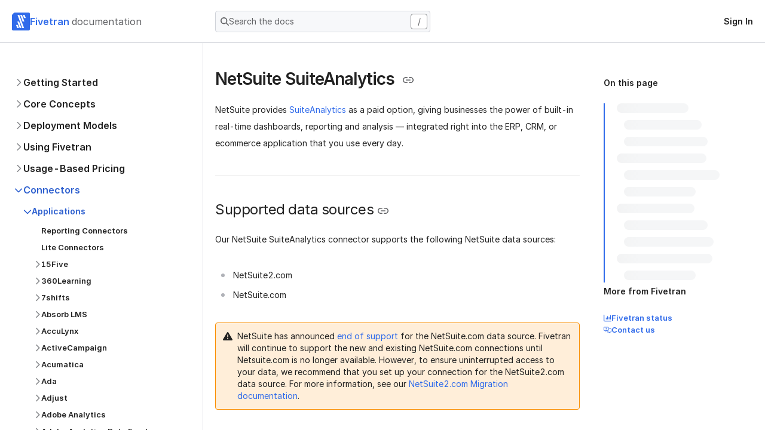

--- FILE ---
content_type: text/html; charset=utf-8
request_url: https://docs.google.com/presentation/d/e/2PACX-1vQ5xDLjKRroNPdqC5IucQXO8rkfi5XYV5M8srHB-yp3YT0HB9pHkt_mILRVv6ATcHblXZQ-nOf36nyq/embed?start=false&loop=false&delayms=3000
body_size: 75504
content:
<!DOCTYPE html><html data-cast-api-enabled="true" lang="en"><head><script nonce="oMFB2mET_L1E4BxLMSPiSQ">window['ppConfig'] = {productName: '26981ed0d57bbad37e728ff58134270c', deleteIsEnforced:  false , sealIsEnforced:  false , heartbeatRate:  0.5 , periodicReportingRateMillis:  60000.0 , disableAllReporting:  false };(function(){'use strict';function k(a){var b=0;return function(){return b<a.length?{done:!1,value:a[b++]}:{done:!0}}}function l(a){var b=typeof Symbol!="undefined"&&Symbol.iterator&&a[Symbol.iterator];if(b)return b.call(a);if(typeof a.length=="number")return{next:k(a)};throw Error(String(a)+" is not an iterable or ArrayLike");}var m=typeof Object.defineProperties=="function"?Object.defineProperty:function(a,b,c){if(a==Array.prototype||a==Object.prototype)return a;a[b]=c.value;return a};
function n(a){a=["object"==typeof globalThis&&globalThis,a,"object"==typeof window&&window,"object"==typeof self&&self,"object"==typeof global&&global];for(var b=0;b<a.length;++b){var c=a[b];if(c&&c.Math==Math)return c}throw Error("Cannot find global object");}var p=n(this);function q(a,b){if(b)a:{var c=p;a=a.split(".");for(var d=0;d<a.length-1;d++){var e=a[d];if(!(e in c))break a;c=c[e]}a=a[a.length-1];d=c[a];b=b(d);b!=d&&b!=null&&m(c,a,{configurable:!0,writable:!0,value:b})}}
q("Object.is",function(a){return a?a:function(b,c){return b===c?b!==0||1/b===1/c:b!==b&&c!==c}});q("Array.prototype.includes",function(a){return a?a:function(b,c){var d=this;d instanceof String&&(d=String(d));var e=d.length;c=c||0;for(c<0&&(c=Math.max(c+e,0));c<e;c++){var f=d[c];if(f===b||Object.is(f,b))return!0}return!1}});
q("String.prototype.includes",function(a){return a?a:function(b,c){if(this==null)throw new TypeError("The 'this' value for String.prototype.includes must not be null or undefined");if(b instanceof RegExp)throw new TypeError("First argument to String.prototype.includes must not be a regular expression");return this.indexOf(b,c||0)!==-1}});function r(a,b,c){a("https://csp.withgoogle.com/csp/proto/"+encodeURIComponent(b),JSON.stringify(c))}function t(){var a;if((a=window.ppConfig)==null?0:a.disableAllReporting)return function(){};var b,c,d,e;return(e=(b=window)==null?void 0:(c=b.navigator)==null?void 0:(d=c.sendBeacon)==null?void 0:d.bind(navigator))!=null?e:u}function u(a,b){var c=new XMLHttpRequest;c.open("POST",a);c.send(b)}
function v(){var a=(w=Object.prototype)==null?void 0:w.__lookupGetter__("__proto__"),b=x,c=y;return function(){var d=a.call(this),e,f,g,h;r(c,b,{type:"ACCESS_GET",origin:(f=window.location.origin)!=null?f:"unknown",report:{className:(g=d==null?void 0:(e=d.constructor)==null?void 0:e.name)!=null?g:"unknown",stackTrace:(h=Error().stack)!=null?h:"unknown"}});return d}}
function z(){var a=(A=Object.prototype)==null?void 0:A.__lookupSetter__("__proto__"),b=x,c=y;return function(d){d=a.call(this,d);var e,f,g,h;r(c,b,{type:"ACCESS_SET",origin:(f=window.location.origin)!=null?f:"unknown",report:{className:(g=d==null?void 0:(e=d.constructor)==null?void 0:e.name)!=null?g:"unknown",stackTrace:(h=Error().stack)!=null?h:"unknown"}});return d}}function B(a,b){C(a.productName,b);setInterval(function(){C(a.productName,b)},a.periodicReportingRateMillis)}
var D="constructor __defineGetter__ __defineSetter__ hasOwnProperty __lookupGetter__ __lookupSetter__ isPrototypeOf propertyIsEnumerable toString valueOf __proto__ toLocaleString x_ngfn_x".split(" "),E=D.concat,F=navigator.userAgent.match(/Firefox\/([0-9]+)\./),G=(!F||F.length<2?0:Number(F[1])<75)?["toSource"]:[],H;if(G instanceof Array)H=G;else{for(var I=l(G),J,K=[];!(J=I.next()).done;)K.push(J.value);H=K}var L=E.call(D,H),M=[];
function C(a,b){for(var c=[],d=l(Object.getOwnPropertyNames(Object.prototype)),e=d.next();!e.done;e=d.next())e=e.value,L.includes(e)||M.includes(e)||c.push(e);e=Object.prototype;d=[];for(var f=0;f<c.length;f++){var g=c[f];d[f]={name:g,descriptor:Object.getOwnPropertyDescriptor(Object.prototype,g),type:typeof e[g]}}if(d.length!==0){c=l(d);for(e=c.next();!e.done;e=c.next())M.push(e.value.name);var h;r(b,a,{type:"SEAL",origin:(h=window.location.origin)!=null?h:"unknown",report:{blockers:d}})}};var N=Math.random(),O=t(),P=window.ppConfig;P&&(P.disableAllReporting||P.deleteIsEnforced&&P.sealIsEnforced||N<P.heartbeatRate&&r(O,P.productName,{origin:window.location.origin,type:"HEARTBEAT"}));var y=t(),Q=window.ppConfig;if(Q)if(Q.deleteIsEnforced)delete Object.prototype.__proto__;else if(!Q.disableAllReporting){var x=Q.productName;try{var w,A;Object.defineProperty(Object.prototype,"__proto__",{enumerable:!1,get:v(),set:z()})}catch(a){}}
(function(){var a=t(),b=window.ppConfig;b&&(b.sealIsEnforced?Object.seal(Object.prototype):b.disableAllReporting||(document.readyState!=="loading"?B(b,a):document.addEventListener("DOMContentLoaded",function(){B(b,a)})))})();}).call(this);
</script><script nonce="oMFB2mET_L1E4BxLMSPiSQ">var DOCS_timing={}; DOCS_timing['pls']=new Date().getTime();</script><meta property="og:title" content="Netsuite ERD"><meta property="og:type" content="article"><meta property="og:site_name" content="Google Docs"><meta property="og:url" content="https://docs.google.com/presentation/d/e/2PACX-1vQ5xDLjKRroNPdqC5IucQXO8rkfi5XYV5M8srHB-yp3YT0HB9pHkt_mILRVv6ATcHblXZQ-nOf36nyq/embed?start=false&amp;loop=false&amp;delayms=3000&amp;usp=embed_facebook"><meta property="og:image" content="https://lh7-us.googleusercontent.com/docs/AHkbwyLKQcaZDrlcIOcwojSmFxumqJGLPGBRoC66NZ0YZ2DreshOWbJPat4lh5uy93LPdowowf5ykvRmrfJcmb2btq5P2oLgH2oOSgl63Fft-A2Jl0SqIarB=w1200-h630-p"><meta property="og:image:width" content="1200"><meta property="og:image:height" content="630"><meta property="og:description" content="Ω TRANSACTION_LINES TRANSACTION_LINE_BOOK_MAP TRANSACTIONS ACCOUNTS REVRECSCHEDULES REVRECSCHEDULELINES ACCOUNTING_PERIODS ACCOUNTING_PERIOD_ACTIVITY TRANSACTION_TAX_DETAIL AMORTIZATION_SCHED_LINES AMORTIZATION_SCHEDULES LOCATIONS CLASSES DEPARTMENTS ITEM_ACCOUNT_MAP SUBSIDIARIES ACCOUNTING_BOOKS..."><meta name="google" content="notranslate"><meta name="viewport" content="target-densitydpi=device-dpi,user-scalable=1,minimum-scale=1,maximum-scale=2.5,initial-scale=1"><meta http-equiv="X-UA-Compatible" content="IE=edge;"><meta name="fragment" content="!"><meta name="referrer" content="strict-origin-when-cross-origin"><title>Netsuite ERD - Google Slides</title><link rel="shortcut icon" href="https://ssl.gstatic.com/docs/presentations/images/favicon-2023q4.ico"><link rel="chrome-webstore-item" href="https://chrome.google.com/webstore/detail/ghbmnnjooekpmoecnnnilnnbdlolhkhi"><link rel="chrome-webstore-item" href="https://chrome.google.com/webstore/detail/apdfllckaahabafndbhieahigkjlhalf"><link rel="manifest" href="/presentation/manifest.json" crossorigin="use-credentials"/><script src="chrome-extension://ghbmnnjooekpmoecnnnilnnbdlolhkhi/page_embed_script.js" nonce="oMFB2mET_L1E4BxLMSPiSQ"></script><script data-id="_gd" nonce="oMFB2mET_L1E4BxLMSPiSQ">window.WIZ_global_data = {"K1cgmc":"%.@.[null,null,null,[1,1,[1769141861,588263000],4],null,0]]","TSDtV":"%.@.[[null,[[45736426,null,null,0.5,null,null,\"AtjTse\"],[45681910,null,false,null,null,null,\"OKXfNb\"],[45702908,0,null,null,null,null,\"YUmR1e\"],[45662509,null,false,null,null,null,\"fLCtnf\"],[45734741,null,true,null,null,null,\"gWu1Ue\"],[45721865,null,false,null,null,null,\"AoiE5c\"],[45736423,null,false,null,null,null,\"KdGYpb\"],[45713329,null,true,null,null,null,\"TzH3fe\"],[45657263,null,false,null,null,null,\"ByEExb\"],[45744490,null,false,null,null,null,\"luHWB\"],[45699018,null,null,null,\"hoiy8M2zL0suK1NZr2K0T7URFV3w\",null,\"evsAs\"],[45678214,null,null,null,\"qYGgY5L4A0suK1NZr2K0QusvQmcX\",null,\"VL579e\"],[45677726,null,false,null,null,null,\"C5oZKe\"],[45727616,null,false,null,null,null,\"qNQRAf\"],[45727273,null,false,null,null,null,\"dMkROb\"],[45644642,null,null,null,\"X-WS exp!\",null,\"rsrxGc\"],[45748088,null,false,null,null,null,\"KLuwTc\"],[45744236,null,false,null,null,null,\"Rnque\"],[45747674,null,false,null,null,null,\"uwvdNc\"],[45749331,null,false,null,null,null,\"JQs3De\"],[45676183,null,false,null,null,null,\"EpABPb\"],[45696305,null,false,null,null,null,\"Uujhbc\"],[45699426,null,true,null,null,null,\"qWUOSd\"],[45632557,null,false,null,null,null,\"ctvKkf\"],[45679175,null,false,null,null,null,\"OETeme\"],[45747909,null,false,null,null,null,\"uTkAWb\"],[45730266,null,true,null,null,null,\"VughG\"],[45677009,null,false,null,null,null,\"JkUdKe\"],[45678187,null,false,null,null,null,\"OrvCpd\"],[45672203,null,true,null,null,null,\"jDBBvd\"],[45643359,null,false,null,null,null,\"GcxuKe\"],[45672066,null,true,null,null,null,\"E1A5lb\"],[45751947,null,false,null,null,null,\"sT6Vl\"],[45725181,null,null,null,\"Ge5kDSw2j0suK1NZr2K0WTQKW9Am\",null,\"QOhO3d\"],[45670693,null,false,null,null,null,\"V7Wemb\"],[45691859,null,false,null,null,null,\"p9TOQ\"],[45730498,null,false,null,null,null,\"ZycXJf\"],[45717711,null,false,null,null,null,\"lhxHkd\"],[45674760,null,null,null,\"Q2udpf42g0suK1NZr2K0SS4sTYE7\",null,\"E55iCf\"],[45682886,null,true,null,null,null,\"y48mic\"],[45724955,null,false,null,null,null,\"Lhvui\"],[45712967,null,false,null,null,null,\"rZW8ld\"],[45673686,null,false,null,null,null,\"TVdkuc\"],[45673687,null,false,null,null,null,\"OQKgkd\"],[45681145,null,true,null,null,null,\"hV6kcd\"],[45743516,null,false,null,null,null,\"C3mEk\"],[45678265,null,false,null,null,null,\"P7qpdc\"],[45724030,null,false,null,null,null,\"V0bNGd\"],[45725105,null,true,null,null,null,\"VQN2ac\"],[45672211,null,false,null,null,null,\"Wgtd8c\"],[45693258,null,null,null,null,null,\"BrCRse\",[\"[[\\\"en\\\",\\\"en-US\\\",\\\"en-GB\\\",\\\"en-CA\\\",\\\"en-AU\\\",\\\"en-IN\\\",\\\"en-IE\\\",\\\"en-NZ\\\",\\\"en-ZA\\\"]]\"]],[45729447,null,false,null,null,null,\"hjIR6e\"],[45752217,null,false,null,null,null,\"N9LDI\"],[45686665,null,true,null,null,null,\"xGJelc\"],[45713947,null,false,null,null,null,\"Tk0Ile\"],[45668197,null,true,null,null,null,\"pReYPb\"],[45723911,null,false,null,null,null,\"e77Z7d\"],[45674975,null,false,null,null,null,\"sBUhfc\"],[45706188,null,true,null,null,null,\"OF1zrd\"],[45706819,null,false,null,null,null,\"aPAx2b\"],[45742777,null,false,null,null,null,\"PPsZu\"],[45714946,null,true,null,null,null,\"ZYrane\"],[45664242,null,false,null,null,null,\"o4hKqd\"],[45678908,null,true,null,null,null,\"V6Qvvf\"],[45751437,null,false,null,null,null,\"HgnE6e\"],[45700150,null,false,null,null,null,\"RLRykc\"],[45678679,null,false,null,null,null,\"HbebVe\"],[45715074,null,false,null,null,null,\"xxxPgb\"],[45700770,null,false,null,null,null,\"Mk7a4d\"],[45681147,null,true,null,null,null,\"pgDArb\"],[45734892,null,true,null,null,null,\"oe7xAe\"],[45677445,null,true,null,null,null,\"rPYk8\"],[45658949,null,false,null,null,null,\"NfShlf\"],[45722047,null,null,null,null,null,\"D6k5oe\",[\"[[\\\"af\\\",\\\"am\\\",\\\"ar\\\",\\\"ar-EG\\\",\\\"ar-001\\\",\\\"az\\\",\\\"be\\\",\\\"bg\\\",\\\"bn\\\",\\\"ca\\\",\\\"ceb\\\",\\\"cs\\\",\\\"da\\\",\\\"de\\\",\\\"el\\\",\\\"en\\\",\\\"es\\\",\\\"es-419\\\",\\\"es-ES\\\",\\\"es-MX\\\",\\\"es-US\\\",\\\"et\\\",\\\"eu\\\",\\\"fa\\\",\\\"fi\\\",\\\"fil\\\",\\\"fr\\\",\\\"fr-FR\\\",\\\"fr-CA\\\",\\\"gl\\\",\\\"gu\\\",\\\"hi\\\",\\\"hr\\\",\\\"ht\\\",\\\"hu\\\",\\\"hy\\\",\\\"id\\\",\\\"is\\\",\\\"it\\\",\\\"iw\\\",\\\"ja\\\",\\\"jv\\\",\\\"ka\\\",\\\"kn\\\",\\\"ko\\\",\\\"kok\\\",\\\"la\\\",\\\"lt\\\",\\\"lv\\\",\\\"mai\\\",\\\"mk\\\",\\\"ml\\\",\\\"mr\\\",\\\"ms\\\",\\\"my\\\",\\\"ne\\\",\\\"nl\\\",\\\"no\\\",\\\"nb-NO\\\",\\\"nn-NO\\\",\\\"or\\\",\\\"pa\\\",\\\"pl\\\",\\\"ps\\\",\\\"pt\\\",\\\"pt-BR\\\",\\\"pt-PT\\\",\\\"ro\\\",\\\"ru\\\",\\\"sd\\\",\\\"si\\\",\\\"sk\\\",\\\"sl\\\",\\\"sq\\\",\\\"sr\\\",\\\"sv\\\",\\\"sw\\\",\\\"ta\\\",\\\"te\\\",\\\"th\\\",\\\"tr\\\",\\\"uk\\\",\\\"ur\\\",\\\"vi\\\",\\\"zh\\\",\\\"zh-Hans-CN\\\",\\\"zh-Hant-TW\\\",\\\"zh-CN\\\",\\\"zh-TW\\\",\\\"zh-Hans\\\",\\\"zh-Hant\\\",\\\"nl-NL\\\"]]\"]],[45740615,null,true,null,null,null,\"Vd9XHb\"],[45748403,null,false,null,null,null,\"XYCTRc\"],[45699702,null,false,null,null,null,\"Xo3sI\"],[45703462,null,false,null,null,null,\"fTmqve\"],[45749214,null,null,null,\"\",null,\"HkDBBd\"],[45671064,null,true,null,null,null,\"ssTnEb\"],[45710394,null,false,null,null,null,\"ZsDmSd\"],[45729467,null,false,null,null,null,\"kKLGLb\"],[45677526,null,null,null,\"hZeGRZs5p0suK1NZr2K0V3syYPHo\",null,\"KtCfwd\"],[45730717,null,false,null,null,null,\"S1daOd\"],[45714192,null,false,null,null,null,\"ksK2Oe\"],[45721408,null,false,null,null,null,\"smbAqe\"],[45724259,null,false,null,null,null,\"Sjqsdf\"],[45748452,null,false,null,null,null,\"oAMlce\"],[45672206,null,false,null,null,null,\"qxTK9b\"],[45709238,null,true,null,null,null,\"jQTN0e\"],[45729422,null,true,null,null,null,\"OOSdib\"],[45723416,null,true,null,null,null,\"DgQqmc\"],[45739155,null,false,null,null,null,\"Ljfylf\"],[45672527,null,true,null,null,null,\"LIKBre\"],[45728555,null,null,null,\"\",null,\"ptUmFe\"],[45654291,null,false,null,null,null,\"rhP5uf\"],[45725182,null,null,null,\"N7WcPjZPR0suK1NZr2K0TGZuB5Ce\",null,\"McLXzc\"],[45653421,null,true,null,null,null,\"K2C7od\"],[45744297,null,false,null,null,null,\"HAj7Mb\"],[45644639,null,true,null,null,null,\"GoJCRc\"],[45754280,null,false,null,null,null,\"j636ic\"],[45733644,null,false,null,null,null,\"oQBHZb\"],[45744234,null,false,null,null,null,\"LtNgOd\"],[45672202,null,false,null,null,null,\"CyvTSb\"],[45726382,null,false,null,null,null,\"QUY3\"],[45744918,null,false,null,null,null,\"f9HMbb\"],[45724458,null,false,null,null,null,\"MRpQbd\"],[45621619,null,false,null,null,null,\"PfkIr\"],[45735186,null,false,null,null,null,\"SIvvz\"],[45749708,null,false,null,null,null,\"ktRboc\"],[45672213,null,false,null,null,null,\"BfWTle\"],[45739470,null,false,null,null,null,\"BhIm9d\"],[45724460,null,null,0.5,null,null,\"U6t0Ob\"],[45748160,null,false,null,null,null,\"SX7P2b\"],[45730792,null,false,null,null,null,\"m0Fg3c\"],[45730506,null,false,null,null,null,\"qhuWUc\"],[45752216,null,false,null,null,null,\"EJg6N\"],[45651271,null,true,null,null,null,\"t0YfHf\"],[45690176,null,false,null,null,null,\"qF6xVc\"],[45686663,null,true,null,null,null,\"KGh4Cc\"],[45725770,null,false,null,null,null,\"yRc2q\"],[45697234,null,false,null,null,null,\"cUoIXb\"],[45708298,null,false,null,null,null,\"T4IN0c\"],[45748868,null,false,null,null,null,\"HraNse\"],[45746067,null,false,null,null,null,\"wK00sd\"],[45743079,null,false,null,null,null,\"MxRd3e\"],[45751187,null,false,null,null,null,\"OuEQae\"],[45718842,null,false,null,null,null,\"Ywwwdb\"],[45696619,null,false,null,null,null,\"U7gqEe\"],[45723113,null,true,null,null,null,\"Mv7Xhb\"],[45753702,null,null,0.5,null,null,\"OBuw0c\"],[45752852,null,false,null,null,null,\"Pdqiud\"],[45752686,null,false,null,null,null,\"mi0YMb\"],[45729830,null,false,null,null,null,\"DCV6If\"],[45712870,null,false,null,null,null,\"J04FPb\"],[45674978,null,false,null,null,null,\"x4QBkb\"],[45703610,null,false,null,null,null,\"UtcGCc\"],[45658679,null,true,null,null,null,\"qdTkee\"],[45720792,null,false,null,null,null,\"NFUw0c\"],[45753332,null,false,null,null,null,\"s7RHUb\"],[45724459,null,null,null,\"rHrAD6ykh0suK1NZr2K0TB6fPtWB\",null,\"CE91jd\"],[45725154,null,false,null,null,null,\"WbzTGf\"],[45718464,null,true,null,null,null,\"MmyjKe\"],[45723242,null,false,null,null,null,\"AlsMOc\"],[45641838,null,false,null,null,null,\"fLPxhf\"],[45750741,null,false,null,null,null,\"CUcuI\"],[45723283,null,false,null,null,null,\"SoWiLc\"],[45723104,null,false,null,null,null,\"EkiEee\"],[45747769,null,true,null,null,null,\"pkwVub\"],[45736498,null,false,null,null,null,\"PM9ORe\"],[45742776,null,false,null,null,null,\"wyKum\"],[45725720,null,false,null,null,null,\"ZBeYxd\"],[45737532,null,false,null,null,null,\"JmYEv\"],[45751442,null,false,null,null,null,\"f4YkJ\"],[45686662,null,true,null,null,null,\"go03Eb\"],[45746367,null,false,null,null,null,\"GFsSZ\"],[45681850,null,false,null,null,null,\"GRRvkf\"],[45660690,null,true,null,null,null,\"ovKHsb\"],[45677461,null,null,null,null,null,\"qb66hd\",[\"[]\"]],[45746380,null,false,null,null,null,\"fkqxGb\"],[45691858,null,false,null,null,null,\"rWzu0d\"],[45728726,null,false,null,null,null,\"yMFQX\"],[45746750,null,false,null,null,null,\"CRyfMe\"],[45725110,null,true,null,null,null,\"ElheSd\"],[45751415,null,false,null,null,null,\"fJBcbd\"],[45679439,null,false,null,null,null,\"DNzQwe\"],[45699017,null,null,null,\"rffTE8sLk0suK1NZr2K0RtLUVxzE\",null,\"tWGWgc\"],[45728785,null,false,null,null,null,\"UPAJB\"],[45660287,null,false,null,null,null,\"nIuPDe\"],[45686664,null,true,null,null,null,\"P0fSX\"],[45676780,null,false,null,null,null,\"GSMsUe\"],[45692064,null,false,null,null,null,\"wZ64Sb\"],[45711477,null,false,null,null,null,\"Rnlerd\"],[45753701,null,null,null,\"BRZTQNi6i0suK1NZr2K0VGPCJvE4\",null,\"G96vA\"],[45674758,null,false,null,null,null,\"ZHtfUc\"],[45691751,null,false,null,null,null,\"Z2npkc\"],[45676996,null,false,null,null,null,\"KFVYtf\"],[45672205,null,true,null,null,null,\"E7dKkc\"],[45699204,null,false,null,null,null,\"XWRwod\"],[45752655,null,false,null,null,null,\"NsOFEe\"],[45729696,null,null,1,null,null,\"UeMd4b\"],[45730222,null,null,30000,null,null,\"qnlClb\"],[45726544,null,true,null,null,null,\"hWjH1c\"],[45736179,null,false,null,null,null,\"LIe8ub\"],[45727546,null,true,null,null,null,\"wT569b\"],[45729690,null,false,null,null,null,\"AQMuhd\"],[45644640,42,null,null,null,null,\"xbuGR\"],[45673227,null,false,null,null,null,\"bRuCz\"],[45687747,null,true,null,null,null,\"n1Nom\"],[45717234,null,false,null,null,null,\"ciRkJd\"],[45747553,null,false,null,null,null,\"NIUGN\"],[45747000,null,false,null,null,null,\"gxagfb\"],[45677729,null,false,null,null,null,\"wzZQPd\"],[45708977,null,false,null,null,null,\"AxurIf\"],[45752218,null,false,null,null,null,\"Gktqke\"],[45715626,null,false,null,null,null,\"ERq70c\"],[45735097,null,false,null,null,null,\"ZYDWGf\"],[45742079,null,false,null,null,null,\"awHj9\"],[45676754,null,false,null,null,null,\"YwbU8\"],[45678215,null,null,null,\"6PSdkFYUx0suK1NZr2K0SmPPgaGe\",null,\"JR8rtc\"],[45726852,null,false,null,null,null,\"qgjRgd\"],[45700504,null,false,null,null,null,\"u6ksOd\"],[45678217,null,null,0.01,null,null,\"RL6SLc\"],[45672085,null,true,null,null,null,\"FJbUAf\"],[45742759,null,false,null,null,null,\"hc5Fic\"],[45648275,null,true,null,null,null,\"X5yyz\"],[45750887,null,false,null,null,null,\"WTvwUd\"],[45703717,null,false,null,null,null,\"ZfxSFe\"],[45740164,10,null,null,null,null,\"WjLXHb\"],[45737769,null,false,null,null,null,\"C4gACf\"],[45684108,null,false,null,null,null,\"IHwhDb\"],[45674285,null,false,null,null,null,\"zRoGXc\"],[45679713,null,false,null,null,null,\"EEZ1dd\"],[45746176,null,false,null,null,null,\"atfOHe\"],[45729695,null,false,null,null,null,\"tYEdHb\"],[45750646,null,false,null,null,null,\"ZsLlE\"],[45674761,null,null,0.5,null,null,\"GpQcOb\"],[45736482,null,false,null,null,null,\"DAnsv\"],[45684730,null,true,null,null,null,\"aW7Ggd\"],[45677444,null,true,null,null,null,\"WYEV9b\"],[45747879,null,false,null,null,null,\"kZsK5\"],[45661802,null,false,null,null,null,\"I09lfd\"],[45709342,null,false,null,null,null,\"Ab7Nmd\"],[45753696,null,false,null,null,null,\"FbAcde\"],[45746685,null,false,null,null,null,\"Q3KBSd\"],[45737207,null,false,null,null,null,\"Kw5UUd\"],[45639541,null,false,null,null,null,\"LHinid\"],[45736727,null,false,null,null,null,\"JJHfwf\"],[45748983,null,false,null,null,null,\"s0d1Kd\"],[45664306,null,true,null,null,null,\"W2ro8e\"],[45752219,null,false,null,null,null,\"QIG0Je\"],[45736425,null,null,null,\"Z7vabQzZ0Bn3gbW4AcZC0TfvmSab\",null,\"fFl01\"],[45719766,null,false,null,null,null,\"A3eSQd\"],[45681027,null,false,null,null,null,\"rqh9Yb\"],[45696085,null,false,null,null,null,\"g3Gc7d\"],[45707719,null,false,null,null,null,\"GtbvFd\"],[45731897,null,false,null,null,null,\"NK5elf\"],[45745030,null,false,null,null,null,\"HKORbd\"],[45682655,null,false,null,null,null,\"riQMFe\"],[45683718,null,true,null,null,null,\"zQUS6d\"],[45751476,null,false,null,null,null,\"gwKlXb\"],[45737396,null,false,null,null,null,\"KJRJ6d\"],[45746766,null,false,null,null,null,\"a6khDf\"],[45657471,null,null,null,null,null,\"kMR5pc\",[\"[[\\\"es\\\",\\\"pt\\\",\\\"ja\\\",\\\"ko\\\",\\\"fr\\\",\\\"it\\\",\\\"de\\\",\\\"zh-CN\\\",\\\"nl\\\",\\\"tr\\\",\\\"cs\\\",\\\"sv\\\",\\\"da\\\",\\\"no\\\",\\\"pl\\\",\\\"vi\\\",\\\"th\\\",\\\"fi\\\",\\\"uk\\\",\\\"ru\\\",\\\"hu\\\",\\\"ro\\\",\\\"ms\\\",\\\"el\\\",\\\"ca\\\",\\\"ar\\\",\\\"iw\\\",\\\"he\\\",\\\"id\\\",\\\"in\\\",\\\"zh-TW\\\"]]\"]],[45686667,null,true,null,null,null,\"ek81nf\"],[45715728,null,true,null,null,null,\"BENIvd\"],[45658731,null,false,null,null,null,\"zMe6ub\"],[45658716,null,true,null,null,null,\"Fa3cob\"],[45685754,null,true,null,null,null,\"OyPt5\"],[45661086,null,false,null,null,null,\"wfVdS\"],[45742887,null,false,null,null,null,\"bzXlub\"],[45666088,null,false,null,null,null,\"MgfT5\"],[45735477,null,false,null,null,null,\"qK0Vqb\"],[45729970,null,false,null,null,null,\"V517pe\"],[45677456,null,false,null,null,null,\"pyUPD\"],[45658644,null,false,null,null,null,\"ZdwoD\"],[45696263,null,null,null,null,null,\"W12Bse\",[\"[]\"]],[45653615,null,null,null,null,null,\"lwF00d\",[\"[[\\\"es\\\",\\\"pt\\\",\\\"ja\\\",\\\"ko\\\",\\\"fr\\\",\\\"it\\\",\\\"de\\\",\\\"zh\\\",\\\"nl\\\",\\\"iw\\\",\\\"he\\\",\\\"tr\\\",\\\"cs\\\",\\\"sv\\\",\\\"da\\\",\\\"no\\\",\\\"pl\\\",\\\"vi\\\",\\\"th\\\",\\\"fi\\\",\\\"uk\\\",\\\"ar\\\",\\\"ru\\\",\\\"hu\\\",\\\"ro\\\",\\\"ms\\\",\\\"el\\\",\\\"ca\\\",\\\"id\\\",\\\"in\\\"]]\"]],[45747953,null,false,null,null,null,\"teCRCb\"],[45658291,null,true,null,null,null,\"OSuRGd\"],[45689771,null,false,null,null,null,\"dkdoVc\"],[45716368,null,false,null,null,null,\"Rd9FMb\"],[45747421,null,false,null,null,null,\"Hiocre\"],[45735651,null,false,null,null,null,\"QEOLhc\"],[45743085,null,false,null,null,null,\"Ph5VH\"],[45681790,null,false,null,null,null,\"uPCxtc\"],[45647060,null,true,null,null,null,\"uYjPWb\"],[45720439,null,false,null,null,null,\"UFhFZb\"],[45736698,null,false,null,null,null,\"nhgo9c\"],[45686666,null,true,null,null,null,\"dZ9mjb\"],[45644641,null,null,3.14159,null,null,\"FX1FL\"],[45701738,null,false,null,null,null,\"uVkjIb\"],[45747887,null,false,null,null,null,\"BvfvHb\"],[45682377,30,null,null,null,null,\"vUjpse\"],[45694562,null,false,null,null,null,\"D50qNc\"],[45696552,null,false,null,null,null,\"f1ZShc\"],[45743081,null,false,null,null,null,\"NcmhSc\"],[45674759,null,null,null,\"nHWnsqMqi0suK1NZr2K0QMJZfKqX\",null,\"xH7haf\"],[45654169,null,false,null,null,null,\"HCu2yf\"]],\"[base64]\\u003d\"]]]","nQyAE":{}};</script><script nonce="oMFB2mET_L1E4BxLMSPiSQ">_docs_flag_initialData={"docs-ails":"docs_cold","docs-fwds":"docs_nf","docs-crs":"docs_crs_nlo","docs-fl":2,"docs-hpr":0,"docs-orl":9,"docs-rls":4,"docs-shdn":104,"docs-eivt":0,"info_params":{"includes_info_params":1},"docs-epfdfjes":1,"docs-esaf":0,"docs-ecdh":1,"docs-eawbwm":1,"docs-eavlbm":1,"docs-ecbwm":1,"docs-ecucbwm":1,"docs-edlmbm":1,"docs-eafwbwm":1,"docs-eabpcmewm":0,"docs-eabtzmewm":0,"docs-eabtsmewm":0,"docs-eaicewm":0,"docs-easdewm":0,"docs-eassewm":0,"docs-eaebewm":0,"docs-eafcmcewm":0,"docs-eavssewm":0,"docs-ebodewm":0,"docs-ebrfdewm":0,"docs-ebasdewm":0,"docs-ebpsewm":0,"docs-ncbwm":1,"docs-ecnbewm":0,"docs-ecedcdewm":0,"docs-ecsewm":0,"docs-ectdcdewm":0,"docs-ectscdewm":0,"docs-eclrbewm":0,"docs-eclsecewm":0,"docs-ecssewm":0,"docs-ectwm":0,"docs-ecgdewm":0,"docs-edsewm":0,"docs-edsnmewm":0,"docs-edswm":1,"docs-ewcfer":1,"docs-edwb":0,"docs-edibewm":0,"docs-edeibewm":0,"docs-eegdewm":0,"docs-ewubum":0,"docs-ewcm":1,"docs-ewmsm":0,"docs-eewsm":1,"docs-efcmewm":0,"docs-efrdwm":0,"docs-efasewm":0,"docs-eftsewm":0,"docs-eftbewm":0,"docs-efosewm":0,"docs-egasewm":0,"docs-eipdewm":0,"docs-elicewm":0,"docs-elmwbewm":0,"docs-elfcbewm":0,"docs-empwm":0,"docs-emaswm":1,"docs-emswm":1,"docs-emdewm":0,"docs-emadwm":0,"docs-enswb":1,"docs-ensdewm":0,"docs-eobswm":1,"docs-eodcewm":0,"docs-epsdewm":0,"docs-epftewm":0,"docs-eppbewm":0,"docs-epticewm":0,"docs-epacewm":0,"docs-epbtewm":0,"docs-eppvdewm":0,"docs-eppmewm":0,"docs-epsc":0,"docs-epdwm":1,"docs-epecewm":0,"docs-eptsewm":0,"docs-eqsewm":0,"docs-erssewm":0,"docs-ertdewm":0,"docs-erhswm":1,"docs-esacewm":0,"docs-essr":1,"docs-essewm":0,"docs-esswm":0,"docs-esndewm":0,"docs-esdwm":0,"docs-esosewm":0,"docs-esssewm":0,"docs-ettpdewm":0,"docs-ettrsewm":0,"docs-etsewm":0,"docs-etibewm":0,"docs-etesewm":0,"docs-etcsewm":0,"docs-ethsewm":0,"docs-evgcewm":0,"docs-evosewm":0,"docs-evssewm":0,"docs-ewbm":1,"docs-efhebwm":1,"docs-erbwm":1,"docs-eucrdwm":0,"docs-mm":10,"docos-edpc":0,"docos-dphl":10000,"docos-drpdhl":10000,"docos-rppl":500,"docos-dpsl":9900,"docos-drpdsl":9900,"docs-cpr":1,"docs-ededsi":0,"docos-edutfr":0,"docos-ehs":0,"docos-edim":0,"docs-eicwdubl":1,"docs-hmg":1,"uls":"","docs-idu":0,"customer_type":"ND","scotty_upload_url":"/upload/presentation/resumable","docs-edcfmb":0,"docs-erlbwfa":0,"docs-net-udmi":500000,"docs-net-udpt":40000,"docs-net-udur":"/upload/blob/presentation","docs-net-usud":1,"docs-enable_feedback_svg":1,"docs-fpid":713634,"docs-fbid":"ExternalUserData","docs-obsImUrl":"https://ssl.gstatic.com/docs/common/netcheck.gif","docs-lsltms":20000,"lssv":7,"docs-offline-oebp":"/offline/eventbusworker.js","docs-offline-nnodi":100,"docs-localstore-iort":10000,"docs-offline-dck":"AIzaSyDrRZPb_oNAJLpNm167axWK5i85cuYG_HQ","docs-offline-mobile-mms":15000000,"docs-ewtaoe":1,"docs-offline-hsu":"docs.google.com/slides","dffm":["Calibri","Cambria","Syncopate","Lobster","Corsiva","Coming Soon","Shadows Into Light","Indie Flower","Tahoma","Crafty Girls","Proxima Nova","Roboto Condensed","Average","Lato","Source Code Pro","Old Standard TT","Alfa Slab One","Playfair Display","PT Sans Narrow","Muli","Montserrat","Roboto Slab","Raleway","Open Sans","Oswald","Amatic SC","Source Sans Pro","Roboto","Economica","Reenie Beenie","Stint Ultra Expanded","Alegreya","Merriweather"],"dffd":["Calibri","Cambria","Syncopate","Lobster","Corsiva","Coming Soon","Shadows Into Light","Indie Flower","Tahoma","Crafty Girls","Proxima Nova","Roboto Condensed","Average","Lato","Source Code Pro","Old Standard TT","Alfa Slab One","Playfair Display","PT Sans Narrow","Muli","Montserrat","Roboto Slab","Raleway","Open Sans","Oswald","Amatic SC","Source Sans Pro","Roboto","Economica","Reenie Beenie","Stint Ultra Expanded","Alegreya","Merriweather"],"docs-offline-toomem":0,"docs-irbfes":0,"docs-offline-ercidep":1,"docos-eos":1,"udurls":1,"docs-localstore-cide":1,"docs-localstore-dom":0,"docs-extension-id":"ghbmnnjooekpmoecnnnilnnbdlolhkhi","icso":0,"docs-clsvn":0,"docs-rlsvn":0,"docs-offline-desktop-mms":200000000,"docs-offline-uebie":1,"docs-emasl":0,"docs-sw-efcr":1,"docs-sw-ehnur":0,"docs-ertwsinoi":1,"docs-ssndl":1,"docs-sw-ecfr":0,"docs-cmbs":500,"docs-doie":0,"docs-doild":0,"docs-dooife":1,"docs-eaiturd":0,"docs-edlbsl":0,"docs-sw-eddf":0,"docs-efshwr":1,"docs-efcs":0,"docs-eiwot":0,"docs-eiec":1,"docs-eirdfi":0,"docs-eiwotdl":0,"docs-eiwotv2":1,"docs-eiwotv2dl":1,"docs-ecdrfs":0,"docs-eliv":0,"docs-offline-oepdp":0,"docs-offline-eoep":1,"docs-offline-eeooip":1,"docs-offline-eorlv":0,"docs-eosc":0,"docs-eoufm":0,"docs-esuhf":0,"docs-esiec":0,"docs-esrtitt":1,"docs-tlspe":1,"docs-offline-ewnldoc":1,"docs-flrwpdo":1,"docs-localstore-ilat":10000,"docs-intli":1,"docs-sw-nfhms":10,"docs-offline-ouil":[],"docs-rmcl":0,"docs-sw-efcffc":1,"docs-sw-eesp0sr":1,"docs-sw-eessrr":0,"docs-sw-ecus":1,"docs-edclcf":1,"docs-sw-eddfpc":1,"docs-sw-edubnc":1747728000000,"docs-sw-eesp1sr":0,"docs-sw-eesp2sr":0,"docs-sw-eol":1,"docs-sw-epcc":1,"docs-sw-erdcbnc":1,"docs-sw-ernec":1,"docs-sw-esccda":0,"docs-sw-cache-prefix":"presentation","docs-text-ewf":1,"docs-wfsl":["ca","da","de","en","es","fi","fr","it","nl","no","pt","sv"],"docs-efrsde":1,"docs-efpsf":1,"docs-edfn":1,"docs-efpsp":1,"docs-eefp":1,"docs-dli":1,"docs-liap":"/naLogImpressions","ilcm":{"eui":"ADFN-cuYkrYnCGU0CPBPvRUyqnQQWK5GFWyFXhZrKmPWpXJcXYcwqoGnPX4JwnA9VIl8O-X_aN6D","je":1,"sstu":1769196948084825,"si":"CNmwg520opIDFQf5KAUdT7k5iQ","gsc":0,"ei":[5701641,5703839,5704387,5704621,5704883,5705891,5706270,5706999,5707047,5707204,5707695,5708365,5708568,5709201,5709209,5709476,5710189,5710692,5711550,5712635,5712909,5713195,5713554,5714310,5717890,5717907,5722201,5722784,5722800,5724199,5724215,5724419,5724435,5724880,5724896,5726679,5726695,5727241,5727257,5727986,5728002,5728949,5728965,5729076,5729092,5732345,5732367,5734616,5734632,5735236,5735252,5737784,5737800,5740170,5740186,5740325,5740341,5740798,5740814,5743771,5743787,5746708,5746724,5753665,5753681,5754812,5754828,5754882,5754898,5756679,5756695,5758481,5758497,5758620,5758636,5758658,5758674,5759262,5759278,5760151,5760167,5760311,5760327,5760434,5760450,5760454,5760470,5763257,5763273,5771705,5771721,5772928,5773224,5773240,5781870,5791381,5791397,5793315,5793331,5795813,5795829,5795893,5795909,5796517,5796533,5797237,5797253,5797416,5797432,13702623,48962791,48962806,48966174,48966182,49398601,49398609,49472141,49472149,49491657,49491665,49498913,49498921,49623581,49623589,49643648,49643656,49644075,49644083,49769397,49769405,49822861,49822869,49823044,49823052,49833582,49833590,49842835,49842843,49904479,49924686,49924694,49926213,49926221,49943199,49943207,49971893,49971901,49979638,49979646,50209847,50209855,50256528,50256536,50266182,50266190,50273488,50273496,50297196,50297204,50389170,50389178,50438825,50439180,50439188,50503839,50503847,50513054,50538804,50538812,50549495,50549503,50550091,50550099,50561483,50561491,50562867,50562878,50587062,50587070,50596443,50596454,50602221,50602229,70971176,70971184,71037314,71037322,71061269,71079778,71079786,71085341,71085349,71100929,71120948,71120956,71145420,71145431,71289961,71289969,71291125,71291133,71331418,71376216,71376224,71387361,71387372,71387909,71387917,71406937,71406945,71428994,71429010,71451162,71451170,71466147,71501463,71501471,71505640,71505648,71515729,71515737,71520410,71528517,71528525,71530243,71530251,71544694,71544702,71546305,71601136,71601152,71608400,71608408,71616980,71616988,71617001,71617009,71617022,71617030,71617158,71617166,71617511,71617519,71617591,71617599,71617621,71617629,71617691,71617699,71627283,71627291,71638663,71638671,71642163,71642171,71657920,71657928,71660013,71660021,71679420,71679428,71682543,71682551,71689880,71689888,71710180,71710188,71825423,71832939,71854870,71854878,71897847,71897855,71899441,71899452,71960520,71960528,71967533,94326739,94327551,94327559,94353388,94353396,94387012,94434437,94434445,94482243,94507884,94507892,94523128,94523136,94534325,94573799,94573807,94624885,94624893,94629857,94629865,94660815,94660823,94661822,94661830,94692358,94692366,94733497,94733505,94744876,94744884,94813598,94813609,94842003,94842019,94864613,94864621,94902310,94902318,94904049,94904057,94919012,94919020,95023115,95023123,95072697,95072705,95087026,95087034,95099753,95099761,95104440,95104451,95111965,95111973,95112813,95112821,95124967,95124978,95131113,95131121,95135973,95135981,95193760,95193771,95211312,95211328,95213892,95213900,95260693,95314742,95314750,95317602,95317610,99251783,99251791,99257787,99265986,99265994,99277083,99277091,99311199,99338503,99338514,99338880,99338888,99342818,99342826,99343318,99343326,99349052,99349060,99368752,99368760,99393699,99400182,99400190,99402291,99402299,99440833,99440841,99457486,99457494,99457627,99457635,99483839,99483855,99778422,99778427,100640010,101421160,101421176,101429804,101448275,101448280,101477936,101477944,101489603,101489608,101489833,101489838,101498558,101503156,101503164,101508295,101508303,101552429,101552445,101561532,101561540,101562526,101562534,101575001,101575009,101575635,101575640,101629886,101629894,101631311,101631319,101659314,101659322,101672689,101672694,101687037,101687045,101718523,101718531,101754142,101754150,101755284,101755289,101755475,101755480,101788243,101788251,101793859,101823223,101823231,101855319,101855327,101858274,101858279,101860587,101860595,101867843,101867851,101887474,101887482,101888971,101896255,101896415,101912135,101912143,101917225,101917233,101919538,101919546,101922719,101922727,101922940,101922948,101926890,101933531,101933539,101961990,101962058,102030682,102030690,102044238,102044246,102052025,102059511,102059519,102070756,102070764,102070830,102070838,102074027,102074035,102083146,102083154,102085326,102098261,102146627,102146635,102161285,102161293,102161427,102161435,102172154,102172162,102198362,102198370,102200385,102207314,102208192,102208200,102226424,102226432,102236086,102236094,102244549,102244557,102262309,102262317,102280768,102280776,102287464,102287472,102287984,102287992,102292116,102292124,102342876,102342884,102343440,102343448,102399881,102399889,102402639,102402647,102426400,102426408,102428686,102428694,102430721,102430729,102466240,102469760,102469768,102515065,102515070,102517352,102517357,102548601,102548609,102554663,102554668,102554978,102554983,102564165,102564181,102582726,102582734,102587713,102587721,102599895,102600454,102600470,102609483,102609488,102618748,102618756,102641341,102641346,102649716,102649721,102659827,102659835,102673295,102685358,102685363,102685903,102685908,102690720,102690728,102691133,102691138,102691314,102691319,102718370,102721064,102721069,102727987,102728003,102741246,102741254,102762375,102762383,102774349,102774357,102774667,102774675,102783489,102783497,102787503,102807690,102807698,102811803,102811811,102859106,102859114,102863307,102863312,102864223,102867895,102867903,102887056,102887064,102903115,102903131,102903720,102903728,102909737,102909742,102921533,102921541,102926019,102926027,102926643,102926651,102932427,102932435,102944202,102944207,102944320,102944325,102944490,102944568,102944573,102944719,102944724,102944863,102944868,102956665,102956673,102961199,102966213,102966221,102969802,102969810,102972609,102972617,102973340,102973348,102979010,102979015,102984112,102984120,102988285,102988290,102999649,102999654,103011459,103011467,103057517,103057533,103115240,103115256,103162944,103162952,103175970,103175978,103176319,103176327,103285886,103285894,103286193,103286201,103288366,103288374,103289051,103289056,103296014,103296022,103326347,103339816,103339824,103343870,103343878,103354396,103354404,103354772,103354780,103355433,103355441,103355623,103355631,104521382,104573999,104574007,104575410,104575415,104575652,104575657,104602313,104613761,104615615,104615623,104627936,104627942,104654366,104654374,104661207,104661215,104699484,104699492,104715846,104732703,104732711,104744078,104744086,104761651,104761659,104764204,104764212,104790701,104801386,104801394,104856686,104856702,104856706,104856722,104869064,104886257,104886262,104897885,104897890,104897967,104897972,104900991,104900996,104907851,104907859,104918104,104932680,104932691,104940317,104948302,104948318,104963342,104963350,104963649,104973652,104973668,104976717,104976725,104983189,104983197,105054114,105054120,105072294,105081977,105081985,105085089,105085097,105087208,105093291,105093296,105093313,105093318,105093358,105093363,105110463,105110468,105112674,105112679,105114539,105114547,105120043,105140225,105143148,105143156,105153153,105181014,105181022,105196898,105196903,105255718,105255726,105269743,105269751,105276203,105276208,105283867,105283875,105292896,105292904,105293686,105293694,105301992,105302000,105312466,105312471,105315464,105331795,105345084,105345089,105346245,105346253,105360378,105360386,105360982,105360990,105370570,105373924,105373932,105393751,105393759,105421151,105425128,105425136,105439211,105439219,105457287,105457292,105468792,115500477,115500493,115509942,115509950,115533932,115533937,115626298,115626306,115626379,115626387,115635395,115635400,115665072,115665077,115665241,115665246,115669438,115669446,115680656,115687367,115687372,115714916,115737878,115737886,115748208,115748213,115755284,115769619,115769627,115786252,115786260,115795487,115795492,115849188,115849193,115895833,115895841,115902348,115902353,115909921,115909929,115916250,115916255,115917398,115917406,115936424,115936432,115941436,115941441,115954366,115954371,115990651,115990659,115996381,115996389,116059225,116059233,116068818,116068826,116091118,116095114,116095122,116150625,116150633,116176929,116176937,116179594,116179602,116195097,116195102,116203303,116203308,116221434,116221442,116222264,116222269,116236312,116236317,116276401,116276409,116307752,116359820,116361222,116372537,116372545,116377870,116377875,116407665,116415914,116415922,116421131,116421139,116425644,116426518,116426534,116428888,116448407,116449517,116459609,116460104,116470832,116473515,116473520,116478963,116478968,116479751,116480001,116483580,116483588,116486053,116486059,116498664,116502867,116503941,116503961,116517636,116517641,116524154,116538348,116538353,116538566,116538574,116542683,116550348,116567559,116567564,116574695,116593747,116609451,116609459,116613094,116613710,116670655,116678612,116678618,116680068,116680074,116680381,116680389,116680742,116680748,116685398,116685789,116697553,116697559,116704081,116704120,116712932,116712938,116714309,116714312,116725933,116725939,116728478,116728484,116728492,116728498,116728506,116728512,116728550,116728556,116771113,116771117,116771270,116771276,116785249,116785254,116813305,116840707,116840712,116847573,116847578,116859508,116859625,116867521,116867527,116874913,116877099,116911763,116911769,116918027,116919494,116923675,116924992,116980497,116980505,117037621,117037625,117046825,117046831,117071761,117071766,117095334,117095339,117209999,117210005],"crc":0,"cvi":[]},"docs-ccdil":1,"docs-eil":1,"docs-ecuach":0,"docs-cclt":58,"docs-ecci":1,"docs-esi":0,"docs-cei":{"i":[115996389,116421139,116919494,105293694,105302000,102244557,71660021,102867903,49971901,71145431,102783497,101858279,116095122,104574007,5703839,115902353,105360386,50550099,103285894,116771113,5756695,116771117,116517641,116918027,101867851,104744086,103355441,116785254,71544702,99277091,5724435,49822869,49943207,115786260,116923675,99402299,101887482,99338888,105373932,103175978,115769627,103176327,71085349,102402647,102070838,116179602,101755480,102921541,105120043,105054120,116377875,115895841,71451170,104963350,116359820,71899452,102973348,94327559,5705891,104715846,5781870,102859114,5754828,105093318,103339824,104963649,102691319,116407665,5724896,105269751,99343326,99440841,103289056,116840712,104856722,102517357,5791397,104897890,116685398,50297204,71617629,102430729,116448407,104976725,102762383,115635400,105283875,104983197,49842843,115954371,101448280,102280776,116415922,5726695,70971184,102979015,101659322,116478968,105093296,5708568,103011467,115665246,5712635,5712909,102969810,71642171,94919020,102587721,5711550,71617599,116150633,116613094,5760450,103162952,71710188,50602229,105276208,103355631,104973668,116771276,13702623,101788251,102984120,116550348,101629894,5707695,5743787,116728556,115737886,102515070,115795492,102044246,5707204,116813305,50266190,94661830,102287992,5728002,116847578,101575640,5760470,102262317,99338514,102944325,49924694,101503164,94902318,115936432,71079786,94660823,101498558,71387372,102926027,5709476,94904057,102909742,101562534,116425644,103354404,49833590,95193771,116498664,5758497,101919546,116222269,104627942,71289969,50587070,102342884,103343878,5713554,101672694,101855327,116859508,102287472,116221442,99778427,49979646,104615623,101489838,101718531,102811811,95124978,99265994,102887064,49472149,117071766,105425136,95213900,5707047,102599895,116574695,116372545,102609488,5793331,104521382,101508303,71501471,104932691,102741254,105393759,105312471,102903728,94733505,116680074,71897855,102926651,94629865,102787503,5795909,116483588,50549503,102600470,102161293,5728965,105114547,102226432,104602313,99457494,71376224,102399889,49491665,105255726,116714309,101888971,116697559,94692366,105087208,115680656,116680389,102083154,102932435,116678618,102207314,71617699,49644083,5717907,116195102,102030690,5773240,117095339,5771721,104613761,5759278,5735252,102641346,116613710,94434445,105421151,115500493,103115256,115990659,105331795,50389178,94507892,49769405,99457635,102999654,115687372,101917233,71617166,116486059,5732367,5737800,104732711,101933539,71530251,71638671,5709209,116670655,94523136,71601152,105196903,5722800,116924992,116068826,49498921,115849193,71682551,71387917,102944207,95087034,5722201,116980505,102774675,50538812,5763273,102428694,105439219,95131121,116176937,95314750,5758636,104907859,71960528,95317610,102863312,105112679,94864621,49823052,94482243,101962058,102685363,99342826,102690728,105085097,50273496,103057533,116460104,99349060,104886262,5740341,102807698,102052025,5746724,5710692,102085326,5729092,71505648,101922727,5734632,104790701,101575009,50256536,115748213,102208200,117037621,5760327,5760167,50209855,101631319,104654374,104897972,102972617,104900996,101489608,103296022,5709201,95072705,101793859,103286201,101754150,71627291,102903131,105457292,102944868,102691138,49926221,94813609,116728512,5740186,116728484,102548609,102582734,71528525,71291133,99483855,116473520,5758674,102200385,116609459,102944573,95112821,95023123,102236094,116867527,94624893,105143156,71617519,102070764,115916255,50439188,102774357,105081985,115909929,101961990,95211328,102564181,94744884,102554983,116680748,71854878,115533937,101687045,71100929,5795829,116276409,71120956,104764212,102721069,117210005,50503847,71515737,104801394,48966182,116728498,105093363,5706999,116059233,95111973,116538353,5797432,103288374,115665077,116503961,5704883,116459609,116203308,104761659,5708365,94842019,50596454,115626306,95104451,102618756,105345089,5710189,5704387,104699492,104856702,71061269,5727257,71616988,105110468,116236317,104575415,102343448,102728003,50562878,116470832,105346253,95099761,71617009,105292904,116911769,101755289,5797253,99311199,5796533,115941441,102161435,104661215,116449517,104948318,101561540,71608408,5740814,5753681,102292124,101922948,116538574,102966221,117046831,102659835,102426408,5701641,101860595,5754898,71679428,102988290,115626387,102074035,115509950,99368760,116712938,102554668,71689888,71037322,115917406,105468792,49643656,102469768,94573807,115669446,102059519,49398609,101912143,101477944,95135981,5724215,49623589,115714916,105370570,103354780,102956673,71617030,94353396,71832939,102146635,116480001,71406945,102685908,116502867,99400190,5714310,48962806,50561491,71657928,116428888,101421176,105181022,71429010,105360990,5706270,101552445,101823231,105153153,116714312,99251791,102198370,116725939,5713195,116503941,102649721,5704621,102944724,102172162,116426534,104575657,116704081,116567564,116542683,116593747,116704120,117037625,116685789,116307752,116874913,116361222,116877099,115996381,116421131,105293686,105301992,102244549,71660013,102867895,49971893,71145420,102783489,101858274,116095114,104573999,115902348,105360378,50550091,103285886,5756679,116517636,116524154,101867843,104744078,103355433,116785249,71544694,99277083,5724419,49822861,49943199,115786252,99402291,101887474,99338880,105373924,103175970,115769619,103176319,71085341,102402639,102070830,116179594,101755475,102921533,102864223,105054114,116377870,115895833,71451162,104963342,115755284,71899441,102973340,94327551,71466147,5772928,102859106,5754812,105093313,103339816,101429804,102691314,5724880,105269743,99343318,99440833,103289051,116840707,104856706,102517352,5791381,104897885,50297196,71617621,102430721,104976717,102762375,115635395,105283867,104983189,49842835,115954366,101448275,102280768,116415914,5726679,70971176,102979010,101659314,116478963,105093291,103011459,115665241,102969802,71642163,94919012,102587713,71617591,116150625,5760434,103162944,71710180,50602221,105276203,103355623,104973652,116771270,101788243,102984112,101629886,5743771,116728550,115737878,102515065,115795487,102044238,50266182,94661822,102287984,5727986,116847573,101575635,5760454,102262309,99338503,102944320,49924686,101503156,94902310,115936424,71079778,94660815,99257787,71387361,102926019,94904049,102909737,101562526,103354396,49833582,95193760,5758481,101919538,116222264,104627936,71289961,50587062,102342876,103343870,101672689,101855319,116859625,102287464,116221434,99778422,49979638,104615615,101489833,101718523,102811803,95124967,99265986,102887056,49472141,117071761,105425128,95213892,94534325,104918104,116372537,102609483,5793315,71825423,101508295,71501463,104932680,102741246,105393751,105312466,102903720,94733497,116680068,71897847,102926643,94629857,102673295,5795893,116483580,50549495,102600454,102161285,5728949,105114539,102226424,102466240,99457486,71376216,102399881,49491657,105255718,100640010,116697553,94692358,102961199,99393699,116680381,102083146,102932427,116678612,102098261,71617691,49644075,5717890,116195097,102030682,5773224,117095334,5771705,102718370,5759262,5735236,102641341,94434437,102944490,115500477,103115240,115990651,105140225,50389170,94507884,49769397,99457627,102999649,115687367,101917225,71617158,116486053,5732345,5737784,104732703,101933531,71530243,71638663,94523128,71601136,105196898,5722784,116068818,49498913,115849188,71682543,71387909,102944202,95087026,116980497,102774667,50538804,5763257,102428686,105439211,95131113,116176929,95314742,5758620,104907851,71960520,95317602,102863307,105112674,94864613,49823044,71520410,101896255,102685358,99342818,102690720,105085089,50273488,103057517,104869064,99349052,104886257,5740325,102807690,71331418,5746708,94326739,5729076,71505640,101922719,5734616,95260693,101575001,50256528,115748208,102208192,5760311,5760151,50209847,101631311,104654366,104897967,102972609,104900991,101489603,103296014,95072697,71546305,103286193,101754142,71627283,102903115,105457287,102944863,102691133,49926213,94813598,116728506,5740170,116728478,102548601,102582726,71528517,71291125,99483839,116473515,5758658,101926890,116609451,102944568,95112813,95023115,102236086,116867521,94624885,105143148,71617511,102070756,115916250,50439180,102774349,105081977,115909921,101896415,95211312,102564165,94744876,102554978,116680742,71854870,115533932,101687037,49904479,5795813,116276401,71120948,104764204,102721064,117209999,50503839,71515729,104801386,48966174,116728492,105093358,116059225,95111965,116538348,5797416,103288366,115665072,94387012,116203303,104761651,94842003,50596443,115626298,95104440,102618748,105345084,104699484,104856686,50513054,5727241,71616980,105110463,116236312,104575410,102343440,102727987,50562867,105346245,95099753,71617001,105292896,116911763,101755284,5797237,71967533,5796517,115941436,102161427,104661207,104948302,101561532,71608400,5740798,5753665,102292116,101922940,116538566,102966213,117046825,102659827,102426400,101860587,5754882,71679420,102988285,115626379,102074027,115509942,99368752,116712932,102554663,71689880,71037314,115917398,105072294,49643648,102469760,94573799,115669438,102059511,49398601,101912135,101477936,95135973,5724199,49623581,105315464,104940317,103354772,102956665,71617022,94353388,50438825,102146627,116479751,71406937,102685903,116091118,99400182,48962791,50561483,71657920,101421160,105181014,71428994,105360982,101552429,101823223,103326347,99251783,102198362,116725933,102649716,102944719,102172154,116426518,104575652,116567559],"cf":{"enable_homescreen_priority_docs":[null,0],"enable_homescreen_priority_docs_promo":[null,0],"enable_homescreen_action_items_structured_query":[null,0]}},"docs-est":"CAMSFxUU9NL9N_qttgastQqyvgTkiQWnBh0H","docs-exfv":0,"docs-li":"713634","docs-trgthnt":"mfPFF8Vad0mERqSGkGf0SWqBHBQf","docs-etmhn":0,"docs-thnt":"","docs-hbt":[],"docs-hdet":["nMX17M8pQ0kLUkpsP190WPbQDRJQ","17hED8kG50kLUkpsP190TThQn3DA","BDNZR4PXx0kLUkpsP190SJtNPkYt","Etj5wJCQk0kLUkpsP190NwiL8UMa","xCLbbDUPA0kLUkpsP190XkGJiPUm","2NUkoZehW0kLUkpsP190UUNLiXW9","yuvYtd5590kLUkpsP190Qya5K4UR","ZH4rzt2uk0kLUkpsP190UDkF5Bkq","uQUQhn57A0kLUkpsP190WHoihP41","93w8zoRF70kLUkpsP190TxXbtSeV","fAPatjr1X0kLUkpsP190SaRjNRjw","T4vgqqjK70kLUkpsP190ScPehgAW","JyFR2tYWZ0kLUkpsP190Rn3HzkxT","ufXj7vmeJ0kLUkpsP190QURhvJn2","KFks7UeZ30kLUkpsP190UUMR6cvh","LcTa6EjeC0kLUkpsP190RKgvW5qi","s3UFcjGjt0kLUkpsP190Z45ftWRr","o99ewBQXy0kLUkpsP190Nq2qr6tf","PHVyy5uSS0kLUkpsP190SUsYo8gQ","yZn21akid0iSFTCbiEB0WPiGEST3","h2TtqzmQF0kLUkpsP190YPJiQt7p","MZi9vb5UC0kLUkpsP190ReUhvVjy","dSR6SPjB80kLUkpsP190Y3xHa9qA","Bz6B7VmLu0kLUkpsP190W3FeobP7","AiLoubzsd0kLUkpsP190XtYNPgYT","2J3DVQoVh0kLUkpsP190R5wShSrC","MLmbZasLS0kLUkpsP190YHf6Zjsf","S1T4ezMsZ0kLUkpsP190U6GfQUxi","LwAAPYPwi0kLUkpsP190TR4aaiFR","zZpS7TtwA0kLUkpsP190SJfhmHn8","N5u4VeWhx0iSFTCbiEB0VUTNdX6g","XM16tjwrD0iSFTCbiEB0NfzvTeuU","ybYTJk1eD0iSFTCbiEB0QV4rkzSF","TgXar1TSG0iSFTCbiEB0SsXMaKuP","JYfGDkExa0iSFTCbiEB0TTQnEDtH","2i9JBUZ3w0iSFTCbiEB0RytbUoNq","pgvTVXNKa0iSFTCbiEB0ShqmBTMR","NsVnd81bW0iSFTCbiEB0RhcXEK9M","rTQirATnb0iSFTCbiEB0W5cPcA7D","wNyww2Syr0iSFTCbiEB0Pzsbemba","DVdpfbqGj0iSFTCbiEB0RP4dMdFg","WKN3dsuG20iSFTCbiEB0NtEYhMK7","S5iPRteXX0iSFTCbiEB0YkMazE6h","6hmou1AcB0iSFTCbiEB0R9rZWXdz","wvo4NcLUj0iSFTCbiEB0Tt7mcVxE","HWuSeN2AB0iSFTCbiEB0PoBwHT2F","rMLvYG5Cd0iSFTCbiEB0VMB6o5sk","EnxXFzAMR0iSFTCbiEB0NxWnFJEU","rTcCMw3BM0mHq3jmV6o0RHeAExRK","HUYzfGVRa0mHq3jmV6o0Uxe2caXK","1XYMmM1Cu0mHq3jmV6o0Z3pEi8xm","xHhMJiXiV0mHq3jmV6o0WB8WinyM","xwSFpxEiU0mHq3jmV6o0PcnvcKmd","4MBkBg26q0mHq3jmV6o0QeKPRMpY","y5g8iW2T80mHq3jmV6o0Nr8SAj4C","W9YRKy3Lb0iSFTCbiEB0Xfs1EfPr","Ed3nhrN8D0iSFTCbiEB0RN4bJ53y","zxDKY7PC10iSFTCbiEB0UDYPJwDZ","bhEyDmbwi0mHq3jmV6o0TngCF1v2","6rKYZ6uHA0mHq3jmV6o0TeDZjgB8","71Deousgx0mHq3jmV6o0WXBQiyzi","sVEZbUAa70mHq3jmV6o0TNq1M7FF","8ZPFZT5nG0mHq3jmV6o0PJ5yoVh4","P55v8p4Lk0mHq3jmV6o0VjggjHMV","QqnZoz9ko0mHq3jmV6o0QskzBcHn","6nr31z9Wv0mERqSGkGf0VhuvAXWC","RLHeYNm410mERqSGkGf0Y817EUFK","vmx68XtfJ0mERqSGkGf0RCUBfsQr","687J7yD1q0mERqSGkGf0RVmMYHo1","qwhWQy8Zi0mERqSGkGf0W2tdypUF","wF8Sk241e0mERqSGkGf0YNtN6gpV","ijUhdx2QN0mERqSGkGf0TSD26iBJ","3iBLaMnuG0mERqSGkGf0VdY8XuLS","cFR77YEGo0iSFTCbiEB0PcMDWjX2","evUYuNCS80mERqSGkGf0Psi8j3Dw","soWncRV7C0mERqSGkGf0PZheXrWA","TvjoiCaar0mERqSGkGf0S9qS5adj","txL54xWLC0mERqSGkGf0XoEGTvCu","MP3EsW1un0mERqSGkGf0QDkfTxat","N1q4Y3fqz0mERqSGkGf0W1oPWWoc","pnKWhXiJi0mERqSGkGf0RDJejrBm","ffZmMGtYT0suK1NZr2K0QUxSzEMN","NagbcZWyB0suK1NZr2K0SJmfmJ3n","KMcLKvubv0suK1NZr2K0PLMUJ7zr","a13ejFS5i0suK1NZr2K0WzewY5tP","pZ1hXv7ve0suK1NZr2K0U5qoNhyU","pwLDucJZU0ezFcgqx310NgtmYpbV","TCKDVQ6J0Bn3gbW4AcZC0PQKypCa","Z7vabQzZ0Bn3gbW4AcZC0TfvmSab","UUNcLtsso0mERqSGkGf0Uwg2tMZa","wYCZkqoz10fBWirfAym0S1sADKbJ"],"docs-hunds":0,"docs-hae":"PROD","docs-ehn":0,"docs-ecsl":0,"docs-api-keys":{"support_content_api_key":"AIzaSyCizDgaOY1dni2M3dFtYzslwsXj7iAGBxs","homescreen_drive_client_key":"AIzaSyATHIAaUu3gr8gHWvOF5xmwb_ZrJEcwEIg","minpicker_drive_client_key":"AIzaSyB_GjHsZBoJ4XZ0V_iDwQGrPkK47kurP74","docs_apiary_client_key":"AIzaSyBfKYKXN2w_hxv9HNOUNJjp6xZYbY_OUcY","cse_drive_client_key":"AIzaSyBjgF9-ZACSr8CT5RAJK4uwSUdc4BucTmo","acl_fixer_drive_client_key":"AIzaSyCZ67EI0CYCZaLnP-c3qT8HEYAVVX8KlG8","odp_tango_api_key":"AIzaSyCIGHYEdm91p31HKyJSoU4at7IqhCViXuA","add_ons_api_key":"AIzaSyAViuSAsQNZLXrdBgjPP9AzJwx7kbVPApU","cloud_speech_api_key":"AIzaSyAv4jg4DQaKsH7VemTJnQB0FeekXFarFGM","scone_api_key":"AIzaSyBAeTJuSo55rzFJBu7Ue9h5JTKRWMYUNj0","talk_track_drive_client_key":"AIzaSyDGl1PBV0DKi-hUQSH2FAef1B1GnI4vzi4","recaptcha_site_key":"6Ld6E6wnAAAAACxVeAQMYsRcJ5dlEeKA410aR3Hp","post_share_acl_fixer_drive_client_key":"AIzaSyDBt83fTftZPfCyvPr6CtEtE-p90upRhJI","espresso_api_key":"AIzaSyBtKGp7dt4MZ1PcIDSCEXlrP2rHDf5vt-w","editors_spam_view_actions_drive_client_key":"AIzaSyDBPYlZ4T_u8c-jTxMlyJIYdP3dQY3GSUI","drive_link_previews_acl_fixer_drive_client_key":"AIzaSyB0ezT_Nxyem71yKc2sDXRlevKG9s8TwVo","cloud_search_api_key":"AIzaSyCVrqOncZPt6K1J6b3QReKp39aORr96vRw","workspace_ui_api_key":"AIzaSyAvWd2WzsfKvUFNIUjkdGH3LmgbxyXUJ4c","appsgrowthpromo_api_key":"AIzaSyB335CFEbzS161O-klAfYRwJtEiuaisvd4","workspace_video_api_key":"AIzaSyAEEV0DrpoOQdbb0EGfIm4vYO9nEwB87Fw"},"docs-effeoima":1,"docs-etut":1,"docs-ertis":0,"docs-etsonc":0,"docs-effnp":0,"docs-effnpf":0,"docs-dcheg":0,"buildLabel":"editors.presentations-frontend_20260114.02_p3","docs-show_debug_info":0,"docs-edmlf":0,"docs-eemc":0,"docs-emleow":1,"docs-emlewpc":1,"docs-rmls":"DEFAULT_NO_RETRY","ondlburl":"//docs.google.com","drive_url":"//drive.google.com?usp\u003dslides_web","app_url":"https://docs.google.com/presentation/?usp\u003dslides_web","drive_base_url":"//drive.google.com","docs-gsmd":"https://workspace.google.com","docs-icdmt":["image/png","image/jpeg"],"docs-mip":25000000,"docs-mif":1000,"docs-msid":32767,"docs-emid":0,"docs-mib":52428800,"docs-mid":2048,"docs-rid":1024,"docs-ejsp":0,"docs-jspmpdm":30000.0,"docs-jspsim":8.0,"docs-jsptp":0.01,"docs-elbllqpm":1,"docs-phe":"https://contacts.google.com","docs-egpees":1,"docs-eph":1,"docs-istdr":0,"docs-escmv":0,"docs-sup":"/presentation","docs-seu":"https://docs.google.com/presentation/d/e/2PACX-1vQ5xDLjKRroNPdqC5IucQXO8rkfi5XYV5M8srHB-yp3YT0HB9pHkt_mILRVv6ATcHblXZQ-nOf36nyq/edit","docs-ucd":"docs.usercontent.google.com","docs-uptc":["ofip","rr","lsrp","fws","dods","gxids","eops","rswr","noreplica","tam","ntd","ths","app_install_xsrf_token","ouid","authEmail","authuser","ca","sh","fromCopy","ct","cs","cct","sle","dl","hi","hi_ext","usp","urp","utm_source","utm_medium","utm_campaign","utm_term","utm_content","aaac","miehl","mieap","ts","docs_gsdv"],"docs-doddn":"Fivetran","docs-uddn":"","docs-ugn":"","docs-epq":1,"docs-upap":"/prefs","docs-vcurl":["/static/presentation/client/css/3837020329-projector_viewer_css_ltr.css"],"docs-tst":"","docs-eia":0,"docs-ilbefsd":0,"docs-lbefm":0,"docs-lbesty":0,"docs-elsic":0,"docs-thtea":0,"docs-tdc":"[{\"id\":\"0:Basics\",\"name\":\"Basics\",\"deletedIds\":[]},{\"id\":\"0:Brochures\",\"name\":\"Brochures \\u0026 newsletters\",\"deletedIds\":[]},{\"id\":\"0:Calendars\",\"name\":\"Calendars \\u0026 schedules\",\"deletedIds\":[]},{\"id\":\"0:Business\",\"name\":\"Contracts, onboarding, and other forms\",\"deletedIds\":[]},{\"id\":\"0:Finance\",\"name\":\"Finance \\u0026 accounting\",\"deletedIds\":[]},{\"id\":\"0:Letters\",\"name\":\"Letters\",\"deletedIds\":[]},{\"id\":\"0:Reports\",\"name\":\"Reports \\u0026 proposals\",\"deletedIds\":[]},{\"id\":\"0:Planners\",\"name\":\"Trackers\",\"deletedIds\":[]},{\"id\":\"Unparented\",\"name\":\"Uncategorized\",\"deletedIds\":[\"0:NoTemplateCategories\"]}]","docs-ttt":0,"docs-tcdtc":"[]","docs-ividtg":0,"docs-tdcp":0,"docs-tdvc":0,"docs-hetsdiaow":1,"docs-edt":1,"docs-tafl":1,"docs-puvtftv":1,"docs-dhcp":0,"docs-dhcf":0,"docs-ebufdd":0,"docs-eplffdd":0,"docs-esffdd":0,"docs-evpfdd":0,"docs-erdiiv":0,"docs-eemt":["image"],"docs-eqspdc":1,"docs-roosb":1,"docs-esehbc":1,"docs-sqcuu":0,"docs-uaid":0,"docs-uaqs":0,"docs-gspti":"vmx68XtfJ0mERqSGkGf0RCUBfsQr","docs-isd":0,"docs-lfptdst":10000,"docs-ptdst":5000,"docs-ilf":0,"docs-eclpa":1,"docs-edp2":0,"docs-iidpm":0,"docs-mefu":0,"docs-iicp":0,"docs-edvm":0,"docs-elpg":0,"docs-elpgpm":1,"docs-elctf":1,"docs-acap":["docs.security.access_capabilities",1,0,0,0,0,0,0,0,0,0,1,0,0,0,0,0,0,0,1,0,0,0,0,0,1,0,1],"docs-ci":"","docs-eccfs":1,"docs-eep":1,"docs-ndt":"Untitled presentation","docs-plu":"//ssl.gstatic.com/docs/common/product/presentations_lockup2.png","docs-plwtu":"//ssl.gstatic.com/docs/common/product/slides_app_icon1.png","docs-prn":"Google Slides","docs-sprn":"","docs-een":0,"docs-as":"","docs-mdck":"","docs-eccbs":0,"docs-mmpt":9000,"docs-erd":1,"docs-uootuns":1,"docs-amawso":1,"docs-ofmpp":1,"docs-anlpfdo":1,"docs-ems":"EMAIL_SUBMENU","docs-glu":"https://accounts.google.com/logout?continue\u003d","docs-wsu":"https://workspace.google.com/essentials/signup/verify","docs-wsup":"xsell\u003dnori_gwef_upsell\u0026utm_source\u003dslides-in-product\u0026utm_medium\u003det\u0026utm_campaign\u003dnori-gwef","docs-sccfo":"PROD","docs-fecgd":0,"docs-pid":"","docs-ricocpb":0,"docs-rdowr":0,"docs-dec":0,"docs-ecgd":0,"docs-dsps":1,"docs-ececs":0,"docs-ezdi":0,"docs-ezduole":0,"server_time_ms":1769196948092,"gaia_session_id":"","docs-usp":"slides_web","docs-isb":1,"docs-agdc":0,"docs-anddc":0,"docs-adndldc":0,"docs-clibs":1,"docs-cirts":20000,"docs-cide":1,"docs-cn":"","docs-dprfo":0,"docs-duesf":0,"docs-dom":0,"docs-eacr":0,"docs-eacw":0,"docs-ecer":0,"docs-ecir":1,"docs-ecssl":0,"docs-ecssi":0,"docs-ecped":1,"docs-copy-ecci":1,"docs-edpq":0,"docs-edamc":1,"docs-edomic":1,"docs-edbsms":0,"docs-eddm":0,"docos-edii":0,"docs-edspi":0,"docs-edvpim":0,"docs-edvpim2":0,"docs-fwd":0,"docs-eibs":1,"docs-elds":0,"docs-emp":0,"docs-emcf":1,"docs-emmu":0,"docs-enpks":1,"docs-epmi":0,"docs-epat":1,"docs-ermcf":0,"docs-erpep":0,"docs-ersd":1,"docs-esml":1,"docs-ete":0,"docs-ewlip":1,"docs-echiut":"default","docs-oesf":0,"docs-oursf":0,"docs-plimif":20.0,"docs-srmdue":0.0,"docs-srmoe":0.01,"docs-srmour":0.01,"docs-srmxue":0.01,"docs-sptm":1,"docs-ssi":0,"docs-uoci":"","docs-wesf":1,"docs-xduesf":0,"docs-emmda":0,"docs-eafst":1,"docs-eltafi":0,"docs-eltafip2":0,"docs-emraffi":0,"docs-rolibilc":1,"docs-esqppo":1,"docs-etpi":1,"docs-ipmmp":1,"docs-emmaffr":0,"docs-emmafi":0,"docs-gth":"Go to Slides home screen","docs-ndsom":["application/vnd.openxmlformats-officedocument.presentationml.presentation","application/vnd.ms-powerpoint"],"docs-dm":"application/vnd.google-apps.punch","docs-sdsom":["application/vnd.openxmlformats-officedocument.presentationml.presentation","application/vnd.ms-powerpoint"],"opmbs":52428800,"opmpd":5000,"docs-pe":1,"ophi":"punch","opst":"","opuci":"presentation","docs-ehipo":0,"docs-drk":[],"docs-erkpp":0,"docs-erkfsu":1,"maestro_domain":"https://script.google.com","enable_maestro":1,"docs-isctp":0,"docs-emae":0,"mae-cwssw":0,"mae-aoeba":1,"mae-esme":0,"mae-seitd":1,"docs-emgsmw":1,"docs-mhea":0,"docs-pn":657,"docs-ct":"s","docs-rn":1484958753,"docs_dgrwl":1,"docs_egru":1,"docs-cpv":0,"docs-urouih":0,"docs-ect":1,"docs-alu":"https://myaccount.google.com/language","docs-cpks":[],"docs-hasid":"Slides","docs-hdod":"docs.google.com","docs-ehinbd":1,"docs-hdck":"","docs-hucs":1,"docs-hufcm":0,"docs-cbrs":50,"docs-cpari":"https://people-pa.clients6.google.com/","docs-cfru":"https://lh3.google.com","docs-ctak":"AIzaSyAWGrfCCr7albM3lmCc937gx4uIphbpeKQ","docs-cgav":0,"docs-cci":2,"docs-gap":"/drive/v2internal","docs-eaotx":1,"docs-ecrerfmo":0,"jobset":"prod","docs-cdie":0,"docs-copy-hp":1,"docs-ercter":0,"docs-icfc":1,"docs-ecrpsh":0,"docs-nad":"sites.google.com","docs-ccwt":80,"docs-fsscr":1,"docs-ut":2,"docs-sol":1,"docs-dvs":2,"docs-dac":4,"docs-ilbrc":0,"docs-dlpe":1,"docs-hwst":"RLHeYNm410mERqSGkGf0Y817EUFK","docs-hcad":1,"docs-era":1,"docs-eobew":0,"docs-erre":0,"docs-cvmo":-1,"docs-eadl":0,"docs-sef":1,"docs-senu":1,"docs-sesc":1,"docs-stogfc":0,"docs-ssfotl":0,"docs-seaf":0,"docs-sluts":0,"docs-sessui":0,"docs-slssa":0,"docs-siwcoa":0,"docs-ewcrr":0,"docs-ewcs":0,"docs-epvs":0,"docs-eww":0,"docs-ecls":0,"docs-esss":0,"docs-eis":0,"docs-eoods":0,"docs-tassti":"","docs-sagsti":"","docs-odstt":200,"docs-essagp":0,"docs-eodsc":0,"docs-bhbcitm":1200000,"docs-bhuitm":1200000,"docs-hpm":1800000,"docs-af":0,"docs-ac":"[\"docs_analytics_capabilities\"]","docs-eodrs":0,"docs-asht":"xeq6bdeyM0iSFTCbiEB0YqqWtVqd","docs-avdht":"dNDwcHiiA0iSFTCbiEB0NedaRciQ","docs-eairhfsd":0,"docs-ecmc":0,"docs-eomiefclp":0,"docs-aef":0,"docs-aede":0,"docs-ai-escit":0,"docs-eac":0,"docs-ai-eawfcu":0,"docs-aept":0,"docs-ai-eawraoec":0,"docs-aes":0,"docs-ai-esc":0,"docs-ai-escid":1,"docs-ai-escror":1,"docs-eaurbsmc":1,"docs-ai-escfr":1,"docs-ai-escpt":1,"docs-ai-esces":1,"docs-ai-scidhnt":"","docs-eqam":0,"docs-euaool":0,"docs-eua":0,"docs-esap":1,"docs-efib":0,"docs-se":0,"docs-eaaw":0,"docs-eecs":0,"docs-ehlbap":1,"docs-emtr":0,"docs-uwzh":0,"docs-comp":0,"docs-comp-gac":[],"docs-ecwi":0,"docs-comp-hnt":"","docs-elc":1,"gsaoae":"https://addons-pa.clients6.google.com/","gsaoak":"","gsaoiu":"https://addons.gsuite.google.com/client","docs-eaofu":0,"docs-egsaoco":1,"docs-egsaoos":0,"docs-egsaosa":1,"docs-etpscd":0,"docs-egf":0,"docs-cse-create":0,"docs-cse-asi":300,"docs-cse-asit":30,"docs-cse-ast":300,"docs-cse-rasi":30,"docs-cse-asict":20,"docs-ewwc":0,"docs-cse-amt":["application/vnd.google-gsuite.encrypted; content\u003d\"application/vnd.google-gsuite.presentation-blob\""],"docs-cse-bm":"application/vnd.google-gsuite.encrypted; content\u003d\"application/vnd.google-gsuite.presentation-blob\"","docs-ectl":1,"docs-csom":[],"docs-ceb":"","docs-cslm":{"cbsl":1.048576E8,"cbsw":9.437184E7,"cicl":3000.0,"cicw":2500.0,"cmsl":1.048576E7,"cmsw":9437184.0,"cnpsl":35.0},"docs-csfec":"[]","docs-ecdocdd":0,"ecfab":0,"docs-escic":0,"docs-cdc":0,"docs-cse-mdiaf":0,"docs-esfc":1,"docs-icsef":0,"docs-mcd":0,"docs-icseof":0,"docs-cse-ocu":"","docs-cse-ic":"","docs-cse-kiiu":"","docs-cisl":9.437184E7,"docs-cisw":8.4934656E7,"docs-cse-ndm":"ON","docs-epdmsc":1,"docs-cse-ecw":1,"docs-cse-ecc":1,"docs-iefimbp":0,"docs-imbpitf":0,"docs-odpl":1,"docs-odpdu":[null,null,null,"//drive.google.com/odp/dialog"],"docs-odpu":[null,null,null,"//drive.google.com/odp/embed"],"docs-cefsl":1.048576E8,"docs-ceiml":1.048576E8,"docs-ciacl":3000,"docs-ciamlib":9.437184E7,"docs-cifsl":1.048576E8,"docs-erxcs":0,"docs-exbw":0,"docs-dafjera":1,"docs-daflia":1,"docs-dafgfma":1,"docs-spdy":1,"xdbcfAllowHostNamePrefix":1,"xdbcfAllowXpc":1,"docs-dbctc":0,"docs-cbcwro":1,"docs-ebcirotf":0,"docs-ebctcio":1,"docs-iror":1,"sketchy-escslv":0,"docs-saap":0,"docs-aadn":"","docs-aae":"","docs-aapu":"","docs-sebo":0,"docs-ebuspbs":1,"docs-ebuspi":15000,"docs-ebuspmska":300000,"docs-eceite":1,"docs-eebu":1,"docs-erkce":1,"docs-idephr":0,"docs-eoool":0,"docs-idep":0,"docs-ilc":0,"docs-ilecoi":0,"docs-ilecoo":0,"docs-ics":0,"sketchy-eskwrc":0,"docs-dcarft":0,"docs-egafedo":0,"docs-egafkd":0,"docs-ebkq":1,"docs-ebk":0,"docs-ebms":0,"docs-ebubgi":0,"docs-ecscv2":1,"docs-edtg":0,"docs-eslc":0,"docs-egnup":0,"docs-egpf":0,"docs-eguaf":0,"docs-egaat":0,"docs-egqe":1,"docs-eisel":1,"docs-esptc":1,"docs-eupfsi":1,"docs-esicals":0,"docs-esicalsde":0,"docs-esics":0,"docs-esicsde":0,"docs-esigs":0,"docs-esa":0,"docs-es":0,"docs-esets":0,"docs-esgap":0,"docs-esn":0,"docs-evdmt":0,"docs-evdr":0,"docs-evst":0,"docs-shti":"TvjoiCaar0mERqSGkGf0S9qS5adj","docs-rpod":"appsgrowthpromo-pa.clients6.google.com","docs-brht":"pnKWhXiJi0mERqSGkGf0RDJejrBm","docs-eibr":0,"docs-eghs":0,"sketchy-iauksa":1,"sketchy-els":0,"sketchy-dts":0,"sketchy-etc":1,"sketchy-mssc":12,"sketchy-csmpd":250,"sketchy-csmcpc":42,"sketchy-ttlndrm":0,"sketchy-dr":0,"sketchy-ecev":0,"sketchy-ecea":0,"sketchy-eiau":0,"sketchy-eivu":0,"sketchy-euvp":0,"docs-ecimil":0,"sketchy-bttc":120,"sketchy-ewusfa":1,"sketchy-eissdl":0,"sketchy-creopvh":0,"sketchy-crpvh":0,"sketchy-dfc":0,"sketchy-eabttsht":"uLoGBsxEp0mERqSGkGf0Umz4HBC5","sketchy-eaieeht":"N1q4Y3fqz0mERqSGkGf0W1oPWWoc","sketchy-eaierbht":"MP3EsW1un0mERqSGkGf0QDkfTxat","sketchy-earstftto":0,"sketchy-ecefsb":0,"sketchy-edt":0,"sketchy-efds":0,"sketchy-efetd":0,"sketchy-efht":0,"sketchy-efibr":0,"sketchy-emcti":0,"sketchy-efmss":0,"sketchy-efms":0,"sketchy-efrf":0,"sketchy-efsdp":0,"sketchy-esp":0,"sketchy-efsp":0,"sketchy-efspei":0,"sketchy-eftli":0,"sketchy-evab":0,"sketchy-evabr":0,"sketchy-evc":0,"sketchy-evm":0,"sketchy-ezivr":0,"sketchy-egabrn":0,"sketchy-egapra":0,"sketchy-egxf":0,"sketchy-eiab":1,"docs-epms":1,"sketchy-ersfho":0,"sketchy-ersod":0,"sketchy-ersp":0,"sketchy-espftto":0,"sketchy-espsr":0,"sketchy-esks":0,"sketchy-esncd":0,"sketchy-etcdc":0,"sketchy-etcu":0,"sketchy-evg":0,"sketchy-evilmifl":1,"sketchy-vesxfir":0,"sketchy-efvuflb":0,"sketchy-ewump":0,"sketchy-fvsr":0,"sketchy-ehmr":0,"sketchy-ehmwvs":0,"sketchy-ehmwnca":0,"sketchy-ehmwndta":0,"sketchy-ehmwnita":0,"sketchy-ehmwnpaa":0,"sketchy-phti":"","sketchy-esimme":0,"sketchy-spstm":0,"sketchy-sphbe":"apps-elements","sketchy-vdup":"","sketchy-vilmifl":6,"sketchy-esarhie":0,"sketchy-ecvp":0,"sketchy-earsc":0,"sketchy-edvdf":1,"sketchy-eivutd":0,"sketchy-ssucbu":"https://drive.usercontent.google.com","sketchy-afmicpt":60000,"sketchy-afstfpt":30000,"sketchy-afmifpt":30000,"sketchy-afstcpt":60000,"sketchy-ebdr":1,"sketchy-eds":1,"sketchy-eho":1,"sketchy-ehot":1,"sketchy-emsds":1,"docs-text-etsrdpn":1,"docs-text-etsrds":1,"docs-text-endes":0,"docs-text-escpv":1,"docs-text-ecfs":0,"docs-text-eetxp":1,"docs-text-ettctvs":0,"docs-text-escoubs":0,"docs-text-escivs":0,"docs-text-escitrbs":0,"docs-text-eiosmc":0,"docs-text-etb":0,"docs-text-esbefr":0,"docs-etshc":0,"docs-text-tbcb":2.0E7,"docs-efsmsdl":0,"docs-text-etof":0,"docs-text-ehlb":0,"docs-text-dwit":1,"docs-text-elawp":0,"docs-eec":1,"docs-esff":0,"sketchy-esndwm":0,"sketchy-sutoapu":0,"sketchy-efscp":0,"sketchy-metafsmrm":300000,"sketchy-eaim":0,"sketchy-eacm":0,"sketchy-egamstm":0,"sketchy-epemstm":0,"sketchy-esstectm":0,"sketchy-empsm":0,"sketchy-emcpsm":0,"sketchy-estem":0,"sketchy-esim":0,"sketchy-emcmsm":0,"sketchy-epar":0,"sketchy-emiv":0,"sketchy-esbspm":0,"sketchy-esismr":1,"sketchy-ecm":0,"sketchy-emsqm":0,"sketchy-emsm":1,"sketchy-efsmm":0,"sketchy-eaam":0,"sketchy-ebgm":0,"sketchy-eecm":0,"sketchy-eodm":0,"sketchy-eblitm":0,"sketchy-emgsm":0,"sketchy-etcm":0,"sketchy-ecam":0,"gview_provider_id":"pch","sharing_service_name":"punch","sketchy-application_scope":2,"sketchy-esto":0,"sketchy-estlfor":1,"sketchy-convert_shape_text_props":0,"sketchy-edfcftis":1,"sketchy-etpisdi":0,"docs-eupdu":1,"sketchy-elbafhc":1,"sketchy-mpitd":1200000,"sketchy-mpmasat":2,"sketchy-evt":1,"sketchy-vatl":0,"enable_docos":1,"docs-rcm":{"/_/presentations/_/js/k\u003dpresentations.editor_js_prod.en.685EN292zYo.es5.O/am\u003dABAMAAM/d\u003d0/wt\u003d0/rs\u003dAB6fld0hwbNP_RJpkNFYm7eUGWz0WFt3vw/m\u003dapp":3,"/_/presentations/_/js/k\u003dpresentations.editor_js_prod.en.685EN292zYo.es5.O/am\u003dABAMAAM/d\u003d0/wt\u003d0/rs\u003dAB6fld0hwbNP_RJpkNFYm7eUGWz0WFt3vw/m\u003dcore":2,"/static/presentation/client/css/2522423831-editor_css_ltr.css":1,"/_/presentations/_/js/k\u003dpresentations.editor_js_prod.en.685EN292zYo.es5.O/am\u003dABAMAAM/d\u003d0/wt\u003d0/rs\u003dAB6fld0hwbNP_RJpkNFYm7eUGWz0WFt3vw/m\u003ddocos":11,"/_/presentations/_/js/k\u003dpresentations.editor_js_prod.en.685EN292zYo.es5.O/am\u003dABAMAAM/d\u003d0/wt\u003d0/rs\u003dAB6fld0hwbNP_RJpkNFYm7eUGWz0WFt3vw/m\u003dtertiary":15,"/_/presentations/_/js/k\u003dpresentations.viewer.en.RYSl1QwXnBQ.es5.O/am\u003dAASDAQ/d\u003d0/wt\u003d0/rs\u003dAB6fld0IK6etyU1EvH08jwa-3CSA8DOuGA/m\u003dcore":5,"/static/presentation/client/css/2369073126-viewer_css_ltr.css":6},"sketchy-cfro":0,"sketchy-ecfop":0,"docs-eanmpet":0,"sketchy-earptf":0,"sketchy-earpt":0,"sketchy-eawwb":0,"sketchy-ecovmm":0,"sketchy-eirwcuc":0,"sketchy-ecd":0,"sketchy-edlfcer":1,"sketchy-eefim":1,"docs-eeil":0,"sketchy-effbvi":0,"sketchy-efmpsm":0,"sketchy-efsmdg":1,"sketchy-efsmdm":1,"sketchy-eftms":0,"sketchy-efupr":0,"sketchy-eimps":0,"sketchy-eirws":0,"docs-eiar":1,"sketchy-elarbd":0,"sketchy-embr":1,"sketchy-emgsw":0,"docs-emsapr":0,"sketchy-emtp":0,"sketchy-emtl":1,"sketchy-enbr":0,"sketchy-enrvf":0,"sketchy-eomled":0,"sketchy-eomm":0,"docs-epe":0,"sketchy-eupcpt":0,"sketchy-epihob":0,"sketchy-epls":0,"sketchy-epite":0,"sketchy-epdsoil":1,"sketchy-epem":0,"sketchy-ersiup":1,"docs-ersmsv":0,"docs-ersmr":0,"docs-ersptlhtd":0,"docs-erspwebm":0,"sketchy-ertpffo":0,"sketchy-ermrp":0,"sketchy-ervwsmpda":0,"sketchy-ercoc":0,"sketchy-esmpv":0,"sketchy-esmrf":0,"sketchy-esyioipc":0,"sketchy-esa":0,"sketchy-esdos":0,"sketchy-es2vbihti":"","sketchy-es2vbiv1":0,"sketchy-es2vgs":0,"sketchy-es2vg3d":0,"sketchy-es2vpe":1,"sketchy-es2vpep":0,"sketchy-es2vpexsrf":0,"sketchy-etg":1,"sketchy-etddf":0,"sketchy-ett":0,"sketchy-etstcp":0,"docs-eumdcv":0,"sketchy-eusaop":0,"sketchy-eusvop":0,"sketchy-evrp":0,"docs-evtfvrs":0,"sketchy-evrot":0,"sketchy-ewsiup":1,"sketchy-ezivsr":0,"sketchy-egftbpi":0,"sketchy-ehpfpd":0,"docs-mspddm":30000,"docs-mspndm":10000,"sketchy-ommledm":5000,"sketchy-erimpd":0,"docs-erbtots":0,"docs-smfb":[9,""],"docs-smv":9,"docs-eptz":0,"docs-edd":0,"docs-eesi":1,"docs-pse":"PROD","docs-eclr":0,"sketchy-edsspr":0,"sketchy-edadtinc":1,"docs-egp":1,"docs-emsp":0,"sketchy-eodsp":0,"sketchy-eirf":1,"sketchy-erfgi":1,"sketchy-eclrrr":0,"sketchy-essrr":0,"docs-esis":0,"docs-emmp":1,"docs-esmp":1,"docs-ettf":0,"docs-eaiecs":0,"docs-eaiee":0,"docs-eaieep":0,"docs-eaieh":0,"docs-eaieisi":0,"docs-eaierb":0,"docs-eaies":0,"docs-eaiessi":0,"docs-ebtssuc":1,"docs-egrei":0,"docs-egrp":0,"docs-egsse":0,"docs-eiiwgm":0,"docs-esaiagnat":0,"docs-esaiagn":0,"docs-estgm":0,"docs-igad":[],"docs-efre":0,"docs-wvaod":"workspacevideo-pa.googleapis.com","punch_import_drawing":1,"punch-eid":0,"punch_import_slides":1,"punch-ecstvs":1,"punch-ecstvsp":0,"punch_import_theme":1,"docs-emiee":0,"docs-emievc":1,"docs-mieapmc":"","docs-mieaptm":0,"docs-miede":1,"docs-emiesnc":0,"punch-esim":0,"docs-ai-esrid":1,"docs-ai-esride":1,"docs-eegbr":1,"sketchy-eai":0,"sketchy-ed":1,"punch-epvoao":1,"punch-efs":0,"sketchy-eo":0,"punch-evip":0,"punch-eadu":0,"punch_import_slides_error_link":"https://docs.google.com/support/answer/1694982","punch_import_theme_error_link":"https://support.google.com/drive/?p\u003dslides_themes","document_type":"punch","sketchy-error_base_key":"punch-e","docs-text-usc":1,"docs-bcbt":"Slides home","docs-bc-css":"presentations","punch-eafst":0,"punch-eap":0,"punch-ecobydp":0,"punch-egt":0,"punch_esg":0,"punch-esng":0,"punch-ettrsc":0,"punch-scansinpdc":0,"punch-vlmwmrr":2,"punch-vlmwmrif":5,"punch-elmwar":0,"punch-elmwara":0,"viewer_server_action":"present","viewer_local_action":"localpresent","docs-smheo":0,"docs-mwid":1,"punch-evicf":1,"punch-vru":["/_/presentations/_/js/k\u003dpresentations.viewer.en.RYSl1QwXnBQ.es5.O/am\u003dAASDAQ/d\u003d0/wt\u003d0/rs\u003dAB6fld0IK6etyU1EvH08jwa-3CSA8DOuGA/m\u003dcore","/static/presentation/client/css/2369073126-viewer_css_ltr.css"],"promo_url":"","promo_title":"","promo_content_html":"","promo_more_element_text":"","promo_element_id":"","promo_anchor_orientation":0,"promo_orientation":1,"promo_arrow_alignment":0,"promo_hide_arrow":0,"promo_show_on_load":0,"promo_mark_dismissed_on_show":0,"promo_use_material_styling":0,"promo_close_button_text":"","promo_icon_url":"","promo_action_id":"","promo_impression_id":0,"promo_is_contextual":0,"promo_css_class_name":"","docs-epfv":0,"available_themes":[["simple-light-2",0,"Simple Light",0,[0,""]],["simple-dark-2",1,"Simple Dark",0,[0,""]],["streamline",2,"Streamline",0,[0,""]],["focus",3,"Focus",0,[0,""]],["shift",4,"Shift",0,[0,""]],["momentum",5,"Momentum",0,[0,""]],["paradigm",6,"Paradigm",0,[0,""]],["material",7,"Material",0,[0,""]],["swiss-2",8,"Swiss",0,[0,""]],["beach-day",9,"Beach Day",0,[0,""]],["slate",10,"Slate",0,[0,""]],["coral",11,"Coral",0,[0,""]],["spearmint",12,"Spearmint",0,[0,""]],["plum",13,"Plum",0,[0,""]],["paperback",14,"Paperback",0,[0,""]],["modern-writer",15,"Modern Writer",0,[0,""]],["geometric",16,"Geometric",0,[0,""]],["pop",17,"Pop",0,[0,""]],["luxe",18,"Luxe",0,[0,""]],["blue-gold",19,"Blue \u0026 Gold",0,[0,""]],["tropic",20,"Tropic",0,[0,""]],["marina",21,"Marina",0,[0,""]],["gameday",22,"Gameday",0,[0,""]]],"punch-tv":29,"docs-dt":"punch","docs-eult":1,"docs-uenla":1,"docs-uetm":0,"docs-uht":"hNKNxMvzP0mERqSGkGf0SqE7xGR4","docs-cnv-doc":0,"docs-eeeh":1,"punch-epvahtf":"","docs-egn":"5","docs-eulsdo":0,"docs-eopd":"espresso-pa.googleapis.com","docs-gaopd":"appsgenaiserver-pa.clients6.google.com","docs-hpou":"","docs-ecd":0,"docs-ecuuiuce":0,"docs-ecm":1,"docs-ecpce":0,"docs-wwmd":{"core":[],"cse":["core"],"conversion":["core","cse"],"spellcheck":["core"]},"docs-wwmu":{"core":["https://docs.google.com/static/presentation/client/js/1261720992-punch_worker_binary_core.js"],"cse":["https://docs.google.com/static/presentation/client/js/2332360547-punch_worker_binary_cse.js"],"conversion":["https://docs.google.com/static/presentation/client/js/3962789766-punch_worker_binary_conversion.js"],"spellcheck":["https://docs.google.com/static/presentation/client/js/2776939813-punch_worker_binary_spellcheck.js"]},"docs-wwrmn":"core","docs-dtgcudfp":"","docs-dtpsdi":"","docs-dtpsrk":"","docs-edtdl":0,"docs-eait":0,"docs-eit":1,"docs-eitr":1,"docs-hitdc":0,"docs-hitpc":1,"docs-egsdsr":0,"docs-egsdepsv":1,"docs-gsdv":0,"docs-gsdvofdh":0,"docs-epgsd":0,"sketchy-ebbs":1,"sketchy-etfcp":1,"sketchy-ets":0,"docs-dht":"","docs-edcb":0,"docs-deo":0,"docs-depvv2":1,"docs-epbih":0,"docs-dslb":0,"sketchy-ekfss":1,"sketchy-adafeoil":0,"sketchy-dgti":"","sketchy-easib":0,"sketchy-eaib":0,"sketchy-essu":0,"sketchy-esss":0,"sketchy-eviss":0,"sketchy-meadm":120000,"sketchy-srvpmar":{},"sketchy-srvpmbr":{},"punch-eepfnep":0,"docs-ttdaru":"https://www.googleapis.com","docs-ettrc":0,"docs-ettlbb":0,"docs-ettl":0,"docs-ettlv":1,"docs-ettrffr":0,"docs-ettrpp":0,"docs-ettrs":1,"docs-ettrsc":0,"docs-ttlht":"","docs-ttlpe":0,"docs-ttrht":"","docs-eatgruv":0,"docs-dnss":1,"docs-dsbitb":0,"punch-epdgcs":0,"docs-egm":0,"docs-egiiuc":1,"docs-ehst":1,"docs-eigjlfcp":1,"docs-eisy":0,"docs-eisdpht":"3iBLaMnuG0mERqSGkGf0VdY8XuLS","docs-eisht":"ijUhdx2QN0mERqSGkGf0TSD26iBJ","docs-ejigi":1,"punch-enpign":0,"sketchy-epdg":0,"punch-epdgms":0,"punch-eriosg":0,"sketchy-esgos":0,"punch-esgsp":0,"punch-esgtamep":0,"sketchy-esros":0,"docs-ehvi":0,"sketchy-hdvsrci":"","docs-iscsp":"IMAGE_GENERATION_UNKNOWN_STYLE,IMAGE_GENERATION_PHOTOGRAPHY,IMAGE_GENERATION_BACKGROUND,IMAGE_GENERATION_VECTOR_ART,IMAGE_GENERATION_ILLUSTRATION,IMAGE_GENERATION_WATERCOLOR,IMAGE_GENERATION_CYBERPUNK,IMAGE_GENERATION_SURPRISE_ME","docs-ishmni":100,"sketchy-eaa":0,"docs-esb":0,"docs-esbcp":0,"docs-esbht":"TNYcPK9Cd0mERqSGkGf0UMdxbv7T","punch-egena":0,"docs-nrfd":0,"docs-nrfdfr":0,"docs-sdb":0,"docs-lucpf":1,"docs-hbiwud":1,"docs-iwu":{},"docs-efypr":1,"docs-eyprp":1,"docs-cp-tp":6,"docs-cr-tp":5,"docs-fe-re":2,"docs-l1lc":2,"docs-l1lm":"ORD","docs-l2lc":2,"docs-l2lm":"CBF","docs-l2t":4,"docs-lsd":2,"docs-tfh":"","fatra":1,"docs-crp":"/presentation/d/e/2PACX-1vQ5xDLjKRroNPdqC5IucQXO8rkfi5XYV5M8srHB-yp3YT0HB9pHkt_mILRVv6ATcHblXZQ-nOf36nyq/embed","docs-crq":"start\u003dfalse\u0026loop\u003dfalse\u0026delayms\u003d3000","docs-ifr":0,"docs-tintd":0,"docs-dhnap":"docs.google.com","docs-ds":"https","docs-ipuv":1,"docs-po":"https://docs.google.com","docs-to":"https://docs.google.com","opdu":0,"opru":"https://docs.google.com/relay.html","opsmu":"https://docs.google.com/picker","opbu":"https://docs.google.com/picker","docs-caru":"https://clients6.google.com","docs-cbau":"https://drive.google.com","docs-cdru":"https://drivefrontend-pa.clients6.google.com","enable_omnibox":1,"docs-eodpb":1,"docs-aacu":"","sketchy-edki":0,"sketchy-ytvc":[null,null,null,null,null,1],"docs-dcr":0,"docs_oogt":"NONE","docs-nttroil":0,"docs-dcho":["https://meet.google.com"],"docs-eytpgcv":0,"docs-icga":0,"docs-mc":[null,null,null,null,null,null,null,null,null,null,null,null,null,null,null,null,null,null,null,null,null,[null,null,3,0]],"docs-eigaidco":0,"docs-gsoil":"docs_gsp102us","docs-cefu":0}; _docs_flag_cek=''; if (window['DOCS_timing']) {DOCS_timing['ifdld']=new Date().getTime();}</script><script nonce="oMFB2mET_L1E4BxLMSPiSQ">var DOCS_timing=window['DOCS_timing']||{}; DOCS_timing['sl'] = new Date().getTime(); DOCS_timing['cls'] = DOCS_timing['sl'];</script><link rel="stylesheet" href="/static/presentation/client/css/2369073126-viewer_css_ltr.css" data-id="_cl" nonce="I3RVj6lV2G1MnnBeD6ofSQ"><script nonce="oMFB2mET_L1E4BxLMSPiSQ">DOCS_timing['cle'] = new Date().getTime();</script><link rel="stylesheet" href="https://fonts.googleapis.com/css?family=Roboto%3A400" nonce="I3RVj6lV2G1MnnBeD6ofSQ"><link rel="preload" as="image" href="https://lh7-rt.googleusercontent.com/slidesz/AGV_vUcjBYcLEog2uWwuwiO4GEMjIKei3GllNlrXyNpO_yEFT-E24Tc8s9-Ymfu3w5cX0obkdEmd_mj252CgVnUTHO_GIbnA1iVeQ1r6HgKi-sQqwzbiq_LH09Duap-NOhXboC-KR0bKnqeM7E9CSvuyI89-HtSshadth7gvKaJxPDc=s2048?key=bNLSBdMBIv5xz9nRzxKR2w" fetchPriority="high"/><script nonce="oMFB2mET_L1E4BxLMSPiSQ">const DOCS_materialFontLoadStart = new Date().getTime();</script><style type="text/css" nonce="I3RVj6lV2G1MnnBeD6ofSQ">@font-face{font-family:'Roboto';font-style:italic;font-weight:400;font-stretch:100%;src:url(//fonts.gstatic.com/s/roboto/v48/KFO5CnqEu92Fr1Mu53ZEC9_Vu3r1gIhOszmkC3kaSTbQWt4N.woff2)format('woff2');unicode-range:U+0460-052F,U+1C80-1C8A,U+20B4,U+2DE0-2DFF,U+A640-A69F,U+FE2E-FE2F;}@font-face{font-family:'Roboto';font-style:italic;font-weight:400;font-stretch:100%;src:url(//fonts.gstatic.com/s/roboto/v48/KFO5CnqEu92Fr1Mu53ZEC9_Vu3r1gIhOszmkAnkaSTbQWt4N.woff2)format('woff2');unicode-range:U+0301,U+0400-045F,U+0490-0491,U+04B0-04B1,U+2116;}@font-face{font-family:'Roboto';font-style:italic;font-weight:400;font-stretch:100%;src:url(//fonts.gstatic.com/s/roboto/v48/KFO5CnqEu92Fr1Mu53ZEC9_Vu3r1gIhOszmkCnkaSTbQWt4N.woff2)format('woff2');unicode-range:U+1F00-1FFF;}@font-face{font-family:'Roboto';font-style:italic;font-weight:400;font-stretch:100%;src:url(//fonts.gstatic.com/s/roboto/v48/KFO5CnqEu92Fr1Mu53ZEC9_Vu3r1gIhOszmkBXkaSTbQWt4N.woff2)format('woff2');unicode-range:U+0370-0377,U+037A-037F,U+0384-038A,U+038C,U+038E-03A1,U+03A3-03FF;}@font-face{font-family:'Roboto';font-style:italic;font-weight:400;font-stretch:100%;src:url(//fonts.gstatic.com/s/roboto/v48/KFO5CnqEu92Fr1Mu53ZEC9_Vu3r1gIhOszmkenkaSTbQWt4N.woff2)format('woff2');unicode-range:U+0302-0303,U+0305,U+0307-0308,U+0310,U+0312,U+0315,U+031A,U+0326-0327,U+032C,U+032F-0330,U+0332-0333,U+0338,U+033A,U+0346,U+034D,U+0391-03A1,U+03A3-03A9,U+03B1-03C9,U+03D1,U+03D5-03D6,U+03F0-03F1,U+03F4-03F5,U+2016-2017,U+2034-2038,U+203C,U+2040,U+2043,U+2047,U+2050,U+2057,U+205F,U+2070-2071,U+2074-208E,U+2090-209C,U+20D0-20DC,U+20E1,U+20E5-20EF,U+2100-2112,U+2114-2115,U+2117-2121,U+2123-214F,U+2190,U+2192,U+2194-21AE,U+21B0-21E5,U+21F1-21F2,U+21F4-2211,U+2213-2214,U+2216-22FF,U+2308-230B,U+2310,U+2319,U+231C-2321,U+2336-237A,U+237C,U+2395,U+239B-23B7,U+23D0,U+23DC-23E1,U+2474-2475,U+25AF,U+25B3,U+25B7,U+25BD,U+25C1,U+25CA,U+25CC,U+25FB,U+266D-266F,U+27C0-27FF,U+2900-2AFF,U+2B0E-2B11,U+2B30-2B4C,U+2BFE,U+3030,U+FF5B,U+FF5D,U+1D400-1D7FF,U+1EE00-1EEFF;}@font-face{font-family:'Roboto';font-style:italic;font-weight:400;font-stretch:100%;src:url(//fonts.gstatic.com/s/roboto/v48/KFO5CnqEu92Fr1Mu53ZEC9_Vu3r1gIhOszmkaHkaSTbQWt4N.woff2)format('woff2');unicode-range:U+0001-000C,U+000E-001F,U+007F-009F,U+20DD-20E0,U+20E2-20E4,U+2150-218F,U+2190,U+2192,U+2194-2199,U+21AF,U+21E6-21F0,U+21F3,U+2218-2219,U+2299,U+22C4-22C6,U+2300-243F,U+2440-244A,U+2460-24FF,U+25A0-27BF,U+2800-28FF,U+2921-2922,U+2981,U+29BF,U+29EB,U+2B00-2BFF,U+4DC0-4DFF,U+FFF9-FFFB,U+10140-1018E,U+10190-1019C,U+101A0,U+101D0-101FD,U+102E0-102FB,U+10E60-10E7E,U+1D2C0-1D2D3,U+1D2E0-1D37F,U+1F000-1F0FF,U+1F100-1F1AD,U+1F1E6-1F1FF,U+1F30D-1F30F,U+1F315,U+1F31C,U+1F31E,U+1F320-1F32C,U+1F336,U+1F378,U+1F37D,U+1F382,U+1F393-1F39F,U+1F3A7-1F3A8,U+1F3AC-1F3AF,U+1F3C2,U+1F3C4-1F3C6,U+1F3CA-1F3CE,U+1F3D4-1F3E0,U+1F3ED,U+1F3F1-1F3F3,U+1F3F5-1F3F7,U+1F408,U+1F415,U+1F41F,U+1F426,U+1F43F,U+1F441-1F442,U+1F444,U+1F446-1F449,U+1F44C-1F44E,U+1F453,U+1F46A,U+1F47D,U+1F4A3,U+1F4B0,U+1F4B3,U+1F4B9,U+1F4BB,U+1F4BF,U+1F4C8-1F4CB,U+1F4D6,U+1F4DA,U+1F4DF,U+1F4E3-1F4E6,U+1F4EA-1F4ED,U+1F4F7,U+1F4F9-1F4FB,U+1F4FD-1F4FE,U+1F503,U+1F507-1F50B,U+1F50D,U+1F512-1F513,U+1F53E-1F54A,U+1F54F-1F5FA,U+1F610,U+1F650-1F67F,U+1F687,U+1F68D,U+1F691,U+1F694,U+1F698,U+1F6AD,U+1F6B2,U+1F6B9-1F6BA,U+1F6BC,U+1F6C6-1F6CF,U+1F6D3-1F6D7,U+1F6E0-1F6EA,U+1F6F0-1F6F3,U+1F6F7-1F6FC,U+1F700-1F7FF,U+1F800-1F80B,U+1F810-1F847,U+1F850-1F859,U+1F860-1F887,U+1F890-1F8AD,U+1F8B0-1F8BB,U+1F8C0-1F8C1,U+1F900-1F90B,U+1F93B,U+1F946,U+1F984,U+1F996,U+1F9E9,U+1FA00-1FA6F,U+1FA70-1FA7C,U+1FA80-1FA89,U+1FA8F-1FAC6,U+1FACE-1FADC,U+1FADF-1FAE9,U+1FAF0-1FAF8,U+1FB00-1FBFF;}@font-face{font-family:'Roboto';font-style:italic;font-weight:400;font-stretch:100%;src:url(//fonts.gstatic.com/s/roboto/v48/KFO5CnqEu92Fr1Mu53ZEC9_Vu3r1gIhOszmkCXkaSTbQWt4N.woff2)format('woff2');unicode-range:U+0102-0103,U+0110-0111,U+0128-0129,U+0168-0169,U+01A0-01A1,U+01AF-01B0,U+0300-0301,U+0303-0304,U+0308-0309,U+0323,U+0329,U+1EA0-1EF9,U+20AB;}@font-face{font-family:'Roboto';font-style:italic;font-weight:400;font-stretch:100%;src:url(//fonts.gstatic.com/s/roboto/v48/KFO5CnqEu92Fr1Mu53ZEC9_Vu3r1gIhOszmkCHkaSTbQWt4N.woff2)format('woff2');unicode-range:U+0100-02BA,U+02BD-02C5,U+02C7-02CC,U+02CE-02D7,U+02DD-02FF,U+0304,U+0308,U+0329,U+1D00-1DBF,U+1E00-1E9F,U+1EF2-1EFF,U+2020,U+20A0-20AB,U+20AD-20C0,U+2113,U+2C60-2C7F,U+A720-A7FF;}@font-face{font-family:'Roboto';font-style:italic;font-weight:400;font-stretch:100%;src:url(//fonts.gstatic.com/s/roboto/v48/KFO5CnqEu92Fr1Mu53ZEC9_Vu3r1gIhOszmkBnkaSTbQWg.woff2)format('woff2');unicode-range:U+0000-00FF,U+0131,U+0152-0153,U+02BB-02BC,U+02C6,U+02DA,U+02DC,U+0304,U+0308,U+0329,U+2000-206F,U+20AC,U+2122,U+2191,U+2193,U+2212,U+2215,U+FEFF,U+FFFD;}@font-face{font-family:'Roboto';font-style:italic;font-weight:500;font-stretch:100%;src:url(//fonts.gstatic.com/s/roboto/v48/KFO5CnqEu92Fr1Mu53ZEC9_Vu3r1gIhOszmkC3kaSTbQWt4N.woff2)format('woff2');unicode-range:U+0460-052F,U+1C80-1C8A,U+20B4,U+2DE0-2DFF,U+A640-A69F,U+FE2E-FE2F;}@font-face{font-family:'Roboto';font-style:italic;font-weight:500;font-stretch:100%;src:url(//fonts.gstatic.com/s/roboto/v48/KFO5CnqEu92Fr1Mu53ZEC9_Vu3r1gIhOszmkAnkaSTbQWt4N.woff2)format('woff2');unicode-range:U+0301,U+0400-045F,U+0490-0491,U+04B0-04B1,U+2116;}@font-face{font-family:'Roboto';font-style:italic;font-weight:500;font-stretch:100%;src:url(//fonts.gstatic.com/s/roboto/v48/KFO5CnqEu92Fr1Mu53ZEC9_Vu3r1gIhOszmkCnkaSTbQWt4N.woff2)format('woff2');unicode-range:U+1F00-1FFF;}@font-face{font-family:'Roboto';font-style:italic;font-weight:500;font-stretch:100%;src:url(//fonts.gstatic.com/s/roboto/v48/KFO5CnqEu92Fr1Mu53ZEC9_Vu3r1gIhOszmkBXkaSTbQWt4N.woff2)format('woff2');unicode-range:U+0370-0377,U+037A-037F,U+0384-038A,U+038C,U+038E-03A1,U+03A3-03FF;}@font-face{font-family:'Roboto';font-style:italic;font-weight:500;font-stretch:100%;src:url(//fonts.gstatic.com/s/roboto/v48/KFO5CnqEu92Fr1Mu53ZEC9_Vu3r1gIhOszmkenkaSTbQWt4N.woff2)format('woff2');unicode-range:U+0302-0303,U+0305,U+0307-0308,U+0310,U+0312,U+0315,U+031A,U+0326-0327,U+032C,U+032F-0330,U+0332-0333,U+0338,U+033A,U+0346,U+034D,U+0391-03A1,U+03A3-03A9,U+03B1-03C9,U+03D1,U+03D5-03D6,U+03F0-03F1,U+03F4-03F5,U+2016-2017,U+2034-2038,U+203C,U+2040,U+2043,U+2047,U+2050,U+2057,U+205F,U+2070-2071,U+2074-208E,U+2090-209C,U+20D0-20DC,U+20E1,U+20E5-20EF,U+2100-2112,U+2114-2115,U+2117-2121,U+2123-214F,U+2190,U+2192,U+2194-21AE,U+21B0-21E5,U+21F1-21F2,U+21F4-2211,U+2213-2214,U+2216-22FF,U+2308-230B,U+2310,U+2319,U+231C-2321,U+2336-237A,U+237C,U+2395,U+239B-23B7,U+23D0,U+23DC-23E1,U+2474-2475,U+25AF,U+25B3,U+25B7,U+25BD,U+25C1,U+25CA,U+25CC,U+25FB,U+266D-266F,U+27C0-27FF,U+2900-2AFF,U+2B0E-2B11,U+2B30-2B4C,U+2BFE,U+3030,U+FF5B,U+FF5D,U+1D400-1D7FF,U+1EE00-1EEFF;}@font-face{font-family:'Roboto';font-style:italic;font-weight:500;font-stretch:100%;src:url(//fonts.gstatic.com/s/roboto/v48/KFO5CnqEu92Fr1Mu53ZEC9_Vu3r1gIhOszmkaHkaSTbQWt4N.woff2)format('woff2');unicode-range:U+0001-000C,U+000E-001F,U+007F-009F,U+20DD-20E0,U+20E2-20E4,U+2150-218F,U+2190,U+2192,U+2194-2199,U+21AF,U+21E6-21F0,U+21F3,U+2218-2219,U+2299,U+22C4-22C6,U+2300-243F,U+2440-244A,U+2460-24FF,U+25A0-27BF,U+2800-28FF,U+2921-2922,U+2981,U+29BF,U+29EB,U+2B00-2BFF,U+4DC0-4DFF,U+FFF9-FFFB,U+10140-1018E,U+10190-1019C,U+101A0,U+101D0-101FD,U+102E0-102FB,U+10E60-10E7E,U+1D2C0-1D2D3,U+1D2E0-1D37F,U+1F000-1F0FF,U+1F100-1F1AD,U+1F1E6-1F1FF,U+1F30D-1F30F,U+1F315,U+1F31C,U+1F31E,U+1F320-1F32C,U+1F336,U+1F378,U+1F37D,U+1F382,U+1F393-1F39F,U+1F3A7-1F3A8,U+1F3AC-1F3AF,U+1F3C2,U+1F3C4-1F3C6,U+1F3CA-1F3CE,U+1F3D4-1F3E0,U+1F3ED,U+1F3F1-1F3F3,U+1F3F5-1F3F7,U+1F408,U+1F415,U+1F41F,U+1F426,U+1F43F,U+1F441-1F442,U+1F444,U+1F446-1F449,U+1F44C-1F44E,U+1F453,U+1F46A,U+1F47D,U+1F4A3,U+1F4B0,U+1F4B3,U+1F4B9,U+1F4BB,U+1F4BF,U+1F4C8-1F4CB,U+1F4D6,U+1F4DA,U+1F4DF,U+1F4E3-1F4E6,U+1F4EA-1F4ED,U+1F4F7,U+1F4F9-1F4FB,U+1F4FD-1F4FE,U+1F503,U+1F507-1F50B,U+1F50D,U+1F512-1F513,U+1F53E-1F54A,U+1F54F-1F5FA,U+1F610,U+1F650-1F67F,U+1F687,U+1F68D,U+1F691,U+1F694,U+1F698,U+1F6AD,U+1F6B2,U+1F6B9-1F6BA,U+1F6BC,U+1F6C6-1F6CF,U+1F6D3-1F6D7,U+1F6E0-1F6EA,U+1F6F0-1F6F3,U+1F6F7-1F6FC,U+1F700-1F7FF,U+1F800-1F80B,U+1F810-1F847,U+1F850-1F859,U+1F860-1F887,U+1F890-1F8AD,U+1F8B0-1F8BB,U+1F8C0-1F8C1,U+1F900-1F90B,U+1F93B,U+1F946,U+1F984,U+1F996,U+1F9E9,U+1FA00-1FA6F,U+1FA70-1FA7C,U+1FA80-1FA89,U+1FA8F-1FAC6,U+1FACE-1FADC,U+1FADF-1FAE9,U+1FAF0-1FAF8,U+1FB00-1FBFF;}@font-face{font-family:'Roboto';font-style:italic;font-weight:500;font-stretch:100%;src:url(//fonts.gstatic.com/s/roboto/v48/KFO5CnqEu92Fr1Mu53ZEC9_Vu3r1gIhOszmkCXkaSTbQWt4N.woff2)format('woff2');unicode-range:U+0102-0103,U+0110-0111,U+0128-0129,U+0168-0169,U+01A0-01A1,U+01AF-01B0,U+0300-0301,U+0303-0304,U+0308-0309,U+0323,U+0329,U+1EA0-1EF9,U+20AB;}@font-face{font-family:'Roboto';font-style:italic;font-weight:500;font-stretch:100%;src:url(//fonts.gstatic.com/s/roboto/v48/KFO5CnqEu92Fr1Mu53ZEC9_Vu3r1gIhOszmkCHkaSTbQWt4N.woff2)format('woff2');unicode-range:U+0100-02BA,U+02BD-02C5,U+02C7-02CC,U+02CE-02D7,U+02DD-02FF,U+0304,U+0308,U+0329,U+1D00-1DBF,U+1E00-1E9F,U+1EF2-1EFF,U+2020,U+20A0-20AB,U+20AD-20C0,U+2113,U+2C60-2C7F,U+A720-A7FF;}@font-face{font-family:'Roboto';font-style:italic;font-weight:500;font-stretch:100%;src:url(//fonts.gstatic.com/s/roboto/v48/KFO5CnqEu92Fr1Mu53ZEC9_Vu3r1gIhOszmkBnkaSTbQWg.woff2)format('woff2');unicode-range:U+0000-00FF,U+0131,U+0152-0153,U+02BB-02BC,U+02C6,U+02DA,U+02DC,U+0304,U+0308,U+0329,U+2000-206F,U+20AC,U+2122,U+2191,U+2193,U+2212,U+2215,U+FEFF,U+FFFD;}@font-face{font-family:'Roboto';font-style:italic;font-weight:700;font-stretch:100%;src:url(//fonts.gstatic.com/s/roboto/v48/KFO5CnqEu92Fr1Mu53ZEC9_Vu3r1gIhOszmkC3kaSTbQWt4N.woff2)format('woff2');unicode-range:U+0460-052F,U+1C80-1C8A,U+20B4,U+2DE0-2DFF,U+A640-A69F,U+FE2E-FE2F;}@font-face{font-family:'Roboto';font-style:italic;font-weight:700;font-stretch:100%;src:url(//fonts.gstatic.com/s/roboto/v48/KFO5CnqEu92Fr1Mu53ZEC9_Vu3r1gIhOszmkAnkaSTbQWt4N.woff2)format('woff2');unicode-range:U+0301,U+0400-045F,U+0490-0491,U+04B0-04B1,U+2116;}@font-face{font-family:'Roboto';font-style:italic;font-weight:700;font-stretch:100%;src:url(//fonts.gstatic.com/s/roboto/v48/KFO5CnqEu92Fr1Mu53ZEC9_Vu3r1gIhOszmkCnkaSTbQWt4N.woff2)format('woff2');unicode-range:U+1F00-1FFF;}@font-face{font-family:'Roboto';font-style:italic;font-weight:700;font-stretch:100%;src:url(//fonts.gstatic.com/s/roboto/v48/KFO5CnqEu92Fr1Mu53ZEC9_Vu3r1gIhOszmkBXkaSTbQWt4N.woff2)format('woff2');unicode-range:U+0370-0377,U+037A-037F,U+0384-038A,U+038C,U+038E-03A1,U+03A3-03FF;}@font-face{font-family:'Roboto';font-style:italic;font-weight:700;font-stretch:100%;src:url(//fonts.gstatic.com/s/roboto/v48/KFO5CnqEu92Fr1Mu53ZEC9_Vu3r1gIhOszmkenkaSTbQWt4N.woff2)format('woff2');unicode-range:U+0302-0303,U+0305,U+0307-0308,U+0310,U+0312,U+0315,U+031A,U+0326-0327,U+032C,U+032F-0330,U+0332-0333,U+0338,U+033A,U+0346,U+034D,U+0391-03A1,U+03A3-03A9,U+03B1-03C9,U+03D1,U+03D5-03D6,U+03F0-03F1,U+03F4-03F5,U+2016-2017,U+2034-2038,U+203C,U+2040,U+2043,U+2047,U+2050,U+2057,U+205F,U+2070-2071,U+2074-208E,U+2090-209C,U+20D0-20DC,U+20E1,U+20E5-20EF,U+2100-2112,U+2114-2115,U+2117-2121,U+2123-214F,U+2190,U+2192,U+2194-21AE,U+21B0-21E5,U+21F1-21F2,U+21F4-2211,U+2213-2214,U+2216-22FF,U+2308-230B,U+2310,U+2319,U+231C-2321,U+2336-237A,U+237C,U+2395,U+239B-23B7,U+23D0,U+23DC-23E1,U+2474-2475,U+25AF,U+25B3,U+25B7,U+25BD,U+25C1,U+25CA,U+25CC,U+25FB,U+266D-266F,U+27C0-27FF,U+2900-2AFF,U+2B0E-2B11,U+2B30-2B4C,U+2BFE,U+3030,U+FF5B,U+FF5D,U+1D400-1D7FF,U+1EE00-1EEFF;}@font-face{font-family:'Roboto';font-style:italic;font-weight:700;font-stretch:100%;src:url(//fonts.gstatic.com/s/roboto/v48/KFO5CnqEu92Fr1Mu53ZEC9_Vu3r1gIhOszmkaHkaSTbQWt4N.woff2)format('woff2');unicode-range:U+0001-000C,U+000E-001F,U+007F-009F,U+20DD-20E0,U+20E2-20E4,U+2150-218F,U+2190,U+2192,U+2194-2199,U+21AF,U+21E6-21F0,U+21F3,U+2218-2219,U+2299,U+22C4-22C6,U+2300-243F,U+2440-244A,U+2460-24FF,U+25A0-27BF,U+2800-28FF,U+2921-2922,U+2981,U+29BF,U+29EB,U+2B00-2BFF,U+4DC0-4DFF,U+FFF9-FFFB,U+10140-1018E,U+10190-1019C,U+101A0,U+101D0-101FD,U+102E0-102FB,U+10E60-10E7E,U+1D2C0-1D2D3,U+1D2E0-1D37F,U+1F000-1F0FF,U+1F100-1F1AD,U+1F1E6-1F1FF,U+1F30D-1F30F,U+1F315,U+1F31C,U+1F31E,U+1F320-1F32C,U+1F336,U+1F378,U+1F37D,U+1F382,U+1F393-1F39F,U+1F3A7-1F3A8,U+1F3AC-1F3AF,U+1F3C2,U+1F3C4-1F3C6,U+1F3CA-1F3CE,U+1F3D4-1F3E0,U+1F3ED,U+1F3F1-1F3F3,U+1F3F5-1F3F7,U+1F408,U+1F415,U+1F41F,U+1F426,U+1F43F,U+1F441-1F442,U+1F444,U+1F446-1F449,U+1F44C-1F44E,U+1F453,U+1F46A,U+1F47D,U+1F4A3,U+1F4B0,U+1F4B3,U+1F4B9,U+1F4BB,U+1F4BF,U+1F4C8-1F4CB,U+1F4D6,U+1F4DA,U+1F4DF,U+1F4E3-1F4E6,U+1F4EA-1F4ED,U+1F4F7,U+1F4F9-1F4FB,U+1F4FD-1F4FE,U+1F503,U+1F507-1F50B,U+1F50D,U+1F512-1F513,U+1F53E-1F54A,U+1F54F-1F5FA,U+1F610,U+1F650-1F67F,U+1F687,U+1F68D,U+1F691,U+1F694,U+1F698,U+1F6AD,U+1F6B2,U+1F6B9-1F6BA,U+1F6BC,U+1F6C6-1F6CF,U+1F6D3-1F6D7,U+1F6E0-1F6EA,U+1F6F0-1F6F3,U+1F6F7-1F6FC,U+1F700-1F7FF,U+1F800-1F80B,U+1F810-1F847,U+1F850-1F859,U+1F860-1F887,U+1F890-1F8AD,U+1F8B0-1F8BB,U+1F8C0-1F8C1,U+1F900-1F90B,U+1F93B,U+1F946,U+1F984,U+1F996,U+1F9E9,U+1FA00-1FA6F,U+1FA70-1FA7C,U+1FA80-1FA89,U+1FA8F-1FAC6,U+1FACE-1FADC,U+1FADF-1FAE9,U+1FAF0-1FAF8,U+1FB00-1FBFF;}@font-face{font-family:'Roboto';font-style:italic;font-weight:700;font-stretch:100%;src:url(//fonts.gstatic.com/s/roboto/v48/KFO5CnqEu92Fr1Mu53ZEC9_Vu3r1gIhOszmkCXkaSTbQWt4N.woff2)format('woff2');unicode-range:U+0102-0103,U+0110-0111,U+0128-0129,U+0168-0169,U+01A0-01A1,U+01AF-01B0,U+0300-0301,U+0303-0304,U+0308-0309,U+0323,U+0329,U+1EA0-1EF9,U+20AB;}@font-face{font-family:'Roboto';font-style:italic;font-weight:700;font-stretch:100%;src:url(//fonts.gstatic.com/s/roboto/v48/KFO5CnqEu92Fr1Mu53ZEC9_Vu3r1gIhOszmkCHkaSTbQWt4N.woff2)format('woff2');unicode-range:U+0100-02BA,U+02BD-02C5,U+02C7-02CC,U+02CE-02D7,U+02DD-02FF,U+0304,U+0308,U+0329,U+1D00-1DBF,U+1E00-1E9F,U+1EF2-1EFF,U+2020,U+20A0-20AB,U+20AD-20C0,U+2113,U+2C60-2C7F,U+A720-A7FF;}@font-face{font-family:'Roboto';font-style:italic;font-weight:700;font-stretch:100%;src:url(//fonts.gstatic.com/s/roboto/v48/KFO5CnqEu92Fr1Mu53ZEC9_Vu3r1gIhOszmkBnkaSTbQWg.woff2)format('woff2');unicode-range:U+0000-00FF,U+0131,U+0152-0153,U+02BB-02BC,U+02C6,U+02DA,U+02DC,U+0304,U+0308,U+0329,U+2000-206F,U+20AC,U+2122,U+2191,U+2193,U+2212,U+2215,U+FEFF,U+FFFD;}@font-face{font-family:'Roboto';font-style:normal;font-weight:400;font-stretch:100%;src:url(//fonts.gstatic.com/s/roboto/v48/KFO7CnqEu92Fr1ME7kSn66aGLdTylUAMa3GUBHMdazTgWw.woff2)format('woff2');unicode-range:U+0460-052F,U+1C80-1C8A,U+20B4,U+2DE0-2DFF,U+A640-A69F,U+FE2E-FE2F;}@font-face{font-family:'Roboto';font-style:normal;font-weight:400;font-stretch:100%;src:url(//fonts.gstatic.com/s/roboto/v48/KFO7CnqEu92Fr1ME7kSn66aGLdTylUAMa3iUBHMdazTgWw.woff2)format('woff2');unicode-range:U+0301,U+0400-045F,U+0490-0491,U+04B0-04B1,U+2116;}@font-face{font-family:'Roboto';font-style:normal;font-weight:400;font-stretch:100%;src:url(//fonts.gstatic.com/s/roboto/v48/KFO7CnqEu92Fr1ME7kSn66aGLdTylUAMa3CUBHMdazTgWw.woff2)format('woff2');unicode-range:U+1F00-1FFF;}@font-face{font-family:'Roboto';font-style:normal;font-weight:400;font-stretch:100%;src:url(//fonts.gstatic.com/s/roboto/v48/KFO7CnqEu92Fr1ME7kSn66aGLdTylUAMa3-UBHMdazTgWw.woff2)format('woff2');unicode-range:U+0370-0377,U+037A-037F,U+0384-038A,U+038C,U+038E-03A1,U+03A3-03FF;}@font-face{font-family:'Roboto';font-style:normal;font-weight:400;font-stretch:100%;src:url(//fonts.gstatic.com/s/roboto/v48/KFO7CnqEu92Fr1ME7kSn66aGLdTylUAMawCUBHMdazTgWw.woff2)format('woff2');unicode-range:U+0302-0303,U+0305,U+0307-0308,U+0310,U+0312,U+0315,U+031A,U+0326-0327,U+032C,U+032F-0330,U+0332-0333,U+0338,U+033A,U+0346,U+034D,U+0391-03A1,U+03A3-03A9,U+03B1-03C9,U+03D1,U+03D5-03D6,U+03F0-03F1,U+03F4-03F5,U+2016-2017,U+2034-2038,U+203C,U+2040,U+2043,U+2047,U+2050,U+2057,U+205F,U+2070-2071,U+2074-208E,U+2090-209C,U+20D0-20DC,U+20E1,U+20E5-20EF,U+2100-2112,U+2114-2115,U+2117-2121,U+2123-214F,U+2190,U+2192,U+2194-21AE,U+21B0-21E5,U+21F1-21F2,U+21F4-2211,U+2213-2214,U+2216-22FF,U+2308-230B,U+2310,U+2319,U+231C-2321,U+2336-237A,U+237C,U+2395,U+239B-23B7,U+23D0,U+23DC-23E1,U+2474-2475,U+25AF,U+25B3,U+25B7,U+25BD,U+25C1,U+25CA,U+25CC,U+25FB,U+266D-266F,U+27C0-27FF,U+2900-2AFF,U+2B0E-2B11,U+2B30-2B4C,U+2BFE,U+3030,U+FF5B,U+FF5D,U+1D400-1D7FF,U+1EE00-1EEFF;}@font-face{font-family:'Roboto';font-style:normal;font-weight:400;font-stretch:100%;src:url(//fonts.gstatic.com/s/roboto/v48/KFO7CnqEu92Fr1ME7kSn66aGLdTylUAMaxKUBHMdazTgWw.woff2)format('woff2');unicode-range:U+0001-000C,U+000E-001F,U+007F-009F,U+20DD-20E0,U+20E2-20E4,U+2150-218F,U+2190,U+2192,U+2194-2199,U+21AF,U+21E6-21F0,U+21F3,U+2218-2219,U+2299,U+22C4-22C6,U+2300-243F,U+2440-244A,U+2460-24FF,U+25A0-27BF,U+2800-28FF,U+2921-2922,U+2981,U+29BF,U+29EB,U+2B00-2BFF,U+4DC0-4DFF,U+FFF9-FFFB,U+10140-1018E,U+10190-1019C,U+101A0,U+101D0-101FD,U+102E0-102FB,U+10E60-10E7E,U+1D2C0-1D2D3,U+1D2E0-1D37F,U+1F000-1F0FF,U+1F100-1F1AD,U+1F1E6-1F1FF,U+1F30D-1F30F,U+1F315,U+1F31C,U+1F31E,U+1F320-1F32C,U+1F336,U+1F378,U+1F37D,U+1F382,U+1F393-1F39F,U+1F3A7-1F3A8,U+1F3AC-1F3AF,U+1F3C2,U+1F3C4-1F3C6,U+1F3CA-1F3CE,U+1F3D4-1F3E0,U+1F3ED,U+1F3F1-1F3F3,U+1F3F5-1F3F7,U+1F408,U+1F415,U+1F41F,U+1F426,U+1F43F,U+1F441-1F442,U+1F444,U+1F446-1F449,U+1F44C-1F44E,U+1F453,U+1F46A,U+1F47D,U+1F4A3,U+1F4B0,U+1F4B3,U+1F4B9,U+1F4BB,U+1F4BF,U+1F4C8-1F4CB,U+1F4D6,U+1F4DA,U+1F4DF,U+1F4E3-1F4E6,U+1F4EA-1F4ED,U+1F4F7,U+1F4F9-1F4FB,U+1F4FD-1F4FE,U+1F503,U+1F507-1F50B,U+1F50D,U+1F512-1F513,U+1F53E-1F54A,U+1F54F-1F5FA,U+1F610,U+1F650-1F67F,U+1F687,U+1F68D,U+1F691,U+1F694,U+1F698,U+1F6AD,U+1F6B2,U+1F6B9-1F6BA,U+1F6BC,U+1F6C6-1F6CF,U+1F6D3-1F6D7,U+1F6E0-1F6EA,U+1F6F0-1F6F3,U+1F6F7-1F6FC,U+1F700-1F7FF,U+1F800-1F80B,U+1F810-1F847,U+1F850-1F859,U+1F860-1F887,U+1F890-1F8AD,U+1F8B0-1F8BB,U+1F8C0-1F8C1,U+1F900-1F90B,U+1F93B,U+1F946,U+1F984,U+1F996,U+1F9E9,U+1FA00-1FA6F,U+1FA70-1FA7C,U+1FA80-1FA89,U+1FA8F-1FAC6,U+1FACE-1FADC,U+1FADF-1FAE9,U+1FAF0-1FAF8,U+1FB00-1FBFF;}@font-face{font-family:'Roboto';font-style:normal;font-weight:400;font-stretch:100%;src:url(//fonts.gstatic.com/s/roboto/v48/KFO7CnqEu92Fr1ME7kSn66aGLdTylUAMa3OUBHMdazTgWw.woff2)format('woff2');unicode-range:U+0102-0103,U+0110-0111,U+0128-0129,U+0168-0169,U+01A0-01A1,U+01AF-01B0,U+0300-0301,U+0303-0304,U+0308-0309,U+0323,U+0329,U+1EA0-1EF9,U+20AB;}@font-face{font-family:'Roboto';font-style:normal;font-weight:400;font-stretch:100%;src:url(//fonts.gstatic.com/s/roboto/v48/KFO7CnqEu92Fr1ME7kSn66aGLdTylUAMa3KUBHMdazTgWw.woff2)format('woff2');unicode-range:U+0100-02BA,U+02BD-02C5,U+02C7-02CC,U+02CE-02D7,U+02DD-02FF,U+0304,U+0308,U+0329,U+1D00-1DBF,U+1E00-1E9F,U+1EF2-1EFF,U+2020,U+20A0-20AB,U+20AD-20C0,U+2113,U+2C60-2C7F,U+A720-A7FF;}@font-face{font-family:'Roboto';font-style:normal;font-weight:400;font-stretch:100%;src:url(//fonts.gstatic.com/s/roboto/v48/KFO7CnqEu92Fr1ME7kSn66aGLdTylUAMa3yUBHMdazQ.woff2)format('woff2');unicode-range:U+0000-00FF,U+0131,U+0152-0153,U+02BB-02BC,U+02C6,U+02DA,U+02DC,U+0304,U+0308,U+0329,U+2000-206F,U+20AC,U+2122,U+2191,U+2193,U+2212,U+2215,U+FEFF,U+FFFD;}@font-face{font-family:'Roboto';font-style:normal;font-weight:500;font-stretch:100%;src:url(//fonts.gstatic.com/s/roboto/v48/KFO7CnqEu92Fr1ME7kSn66aGLdTylUAMa3GUBHMdazTgWw.woff2)format('woff2');unicode-range:U+0460-052F,U+1C80-1C8A,U+20B4,U+2DE0-2DFF,U+A640-A69F,U+FE2E-FE2F;}@font-face{font-family:'Roboto';font-style:normal;font-weight:500;font-stretch:100%;src:url(//fonts.gstatic.com/s/roboto/v48/KFO7CnqEu92Fr1ME7kSn66aGLdTylUAMa3iUBHMdazTgWw.woff2)format('woff2');unicode-range:U+0301,U+0400-045F,U+0490-0491,U+04B0-04B1,U+2116;}@font-face{font-family:'Roboto';font-style:normal;font-weight:500;font-stretch:100%;src:url(//fonts.gstatic.com/s/roboto/v48/KFO7CnqEu92Fr1ME7kSn66aGLdTylUAMa3CUBHMdazTgWw.woff2)format('woff2');unicode-range:U+1F00-1FFF;}@font-face{font-family:'Roboto';font-style:normal;font-weight:500;font-stretch:100%;src:url(//fonts.gstatic.com/s/roboto/v48/KFO7CnqEu92Fr1ME7kSn66aGLdTylUAMa3-UBHMdazTgWw.woff2)format('woff2');unicode-range:U+0370-0377,U+037A-037F,U+0384-038A,U+038C,U+038E-03A1,U+03A3-03FF;}@font-face{font-family:'Roboto';font-style:normal;font-weight:500;font-stretch:100%;src:url(//fonts.gstatic.com/s/roboto/v48/KFO7CnqEu92Fr1ME7kSn66aGLdTylUAMawCUBHMdazTgWw.woff2)format('woff2');unicode-range:U+0302-0303,U+0305,U+0307-0308,U+0310,U+0312,U+0315,U+031A,U+0326-0327,U+032C,U+032F-0330,U+0332-0333,U+0338,U+033A,U+0346,U+034D,U+0391-03A1,U+03A3-03A9,U+03B1-03C9,U+03D1,U+03D5-03D6,U+03F0-03F1,U+03F4-03F5,U+2016-2017,U+2034-2038,U+203C,U+2040,U+2043,U+2047,U+2050,U+2057,U+205F,U+2070-2071,U+2074-208E,U+2090-209C,U+20D0-20DC,U+20E1,U+20E5-20EF,U+2100-2112,U+2114-2115,U+2117-2121,U+2123-214F,U+2190,U+2192,U+2194-21AE,U+21B0-21E5,U+21F1-21F2,U+21F4-2211,U+2213-2214,U+2216-22FF,U+2308-230B,U+2310,U+2319,U+231C-2321,U+2336-237A,U+237C,U+2395,U+239B-23B7,U+23D0,U+23DC-23E1,U+2474-2475,U+25AF,U+25B3,U+25B7,U+25BD,U+25C1,U+25CA,U+25CC,U+25FB,U+266D-266F,U+27C0-27FF,U+2900-2AFF,U+2B0E-2B11,U+2B30-2B4C,U+2BFE,U+3030,U+FF5B,U+FF5D,U+1D400-1D7FF,U+1EE00-1EEFF;}@font-face{font-family:'Roboto';font-style:normal;font-weight:500;font-stretch:100%;src:url(//fonts.gstatic.com/s/roboto/v48/KFO7CnqEu92Fr1ME7kSn66aGLdTylUAMaxKUBHMdazTgWw.woff2)format('woff2');unicode-range:U+0001-000C,U+000E-001F,U+007F-009F,U+20DD-20E0,U+20E2-20E4,U+2150-218F,U+2190,U+2192,U+2194-2199,U+21AF,U+21E6-21F0,U+21F3,U+2218-2219,U+2299,U+22C4-22C6,U+2300-243F,U+2440-244A,U+2460-24FF,U+25A0-27BF,U+2800-28FF,U+2921-2922,U+2981,U+29BF,U+29EB,U+2B00-2BFF,U+4DC0-4DFF,U+FFF9-FFFB,U+10140-1018E,U+10190-1019C,U+101A0,U+101D0-101FD,U+102E0-102FB,U+10E60-10E7E,U+1D2C0-1D2D3,U+1D2E0-1D37F,U+1F000-1F0FF,U+1F100-1F1AD,U+1F1E6-1F1FF,U+1F30D-1F30F,U+1F315,U+1F31C,U+1F31E,U+1F320-1F32C,U+1F336,U+1F378,U+1F37D,U+1F382,U+1F393-1F39F,U+1F3A7-1F3A8,U+1F3AC-1F3AF,U+1F3C2,U+1F3C4-1F3C6,U+1F3CA-1F3CE,U+1F3D4-1F3E0,U+1F3ED,U+1F3F1-1F3F3,U+1F3F5-1F3F7,U+1F408,U+1F415,U+1F41F,U+1F426,U+1F43F,U+1F441-1F442,U+1F444,U+1F446-1F449,U+1F44C-1F44E,U+1F453,U+1F46A,U+1F47D,U+1F4A3,U+1F4B0,U+1F4B3,U+1F4B9,U+1F4BB,U+1F4BF,U+1F4C8-1F4CB,U+1F4D6,U+1F4DA,U+1F4DF,U+1F4E3-1F4E6,U+1F4EA-1F4ED,U+1F4F7,U+1F4F9-1F4FB,U+1F4FD-1F4FE,U+1F503,U+1F507-1F50B,U+1F50D,U+1F512-1F513,U+1F53E-1F54A,U+1F54F-1F5FA,U+1F610,U+1F650-1F67F,U+1F687,U+1F68D,U+1F691,U+1F694,U+1F698,U+1F6AD,U+1F6B2,U+1F6B9-1F6BA,U+1F6BC,U+1F6C6-1F6CF,U+1F6D3-1F6D7,U+1F6E0-1F6EA,U+1F6F0-1F6F3,U+1F6F7-1F6FC,U+1F700-1F7FF,U+1F800-1F80B,U+1F810-1F847,U+1F850-1F859,U+1F860-1F887,U+1F890-1F8AD,U+1F8B0-1F8BB,U+1F8C0-1F8C1,U+1F900-1F90B,U+1F93B,U+1F946,U+1F984,U+1F996,U+1F9E9,U+1FA00-1FA6F,U+1FA70-1FA7C,U+1FA80-1FA89,U+1FA8F-1FAC6,U+1FACE-1FADC,U+1FADF-1FAE9,U+1FAF0-1FAF8,U+1FB00-1FBFF;}@font-face{font-family:'Roboto';font-style:normal;font-weight:500;font-stretch:100%;src:url(//fonts.gstatic.com/s/roboto/v48/KFO7CnqEu92Fr1ME7kSn66aGLdTylUAMa3OUBHMdazTgWw.woff2)format('woff2');unicode-range:U+0102-0103,U+0110-0111,U+0128-0129,U+0168-0169,U+01A0-01A1,U+01AF-01B0,U+0300-0301,U+0303-0304,U+0308-0309,U+0323,U+0329,U+1EA0-1EF9,U+20AB;}@font-face{font-family:'Roboto';font-style:normal;font-weight:500;font-stretch:100%;src:url(//fonts.gstatic.com/s/roboto/v48/KFO7CnqEu92Fr1ME7kSn66aGLdTylUAMa3KUBHMdazTgWw.woff2)format('woff2');unicode-range:U+0100-02BA,U+02BD-02C5,U+02C7-02CC,U+02CE-02D7,U+02DD-02FF,U+0304,U+0308,U+0329,U+1D00-1DBF,U+1E00-1E9F,U+1EF2-1EFF,U+2020,U+20A0-20AB,U+20AD-20C0,U+2113,U+2C60-2C7F,U+A720-A7FF;}@font-face{font-family:'Roboto';font-style:normal;font-weight:500;font-stretch:100%;src:url(//fonts.gstatic.com/s/roboto/v48/KFO7CnqEu92Fr1ME7kSn66aGLdTylUAMa3yUBHMdazQ.woff2)format('woff2');unicode-range:U+0000-00FF,U+0131,U+0152-0153,U+02BB-02BC,U+02C6,U+02DA,U+02DC,U+0304,U+0308,U+0329,U+2000-206F,U+20AC,U+2122,U+2191,U+2193,U+2212,U+2215,U+FEFF,U+FFFD;}@font-face{font-family:'Roboto';font-style:normal;font-weight:700;font-stretch:100%;src:url(//fonts.gstatic.com/s/roboto/v48/KFO7CnqEu92Fr1ME7kSn66aGLdTylUAMa3GUBHMdazTgWw.woff2)format('woff2');unicode-range:U+0460-052F,U+1C80-1C8A,U+20B4,U+2DE0-2DFF,U+A640-A69F,U+FE2E-FE2F;}@font-face{font-family:'Roboto';font-style:normal;font-weight:700;font-stretch:100%;src:url(//fonts.gstatic.com/s/roboto/v48/KFO7CnqEu92Fr1ME7kSn66aGLdTylUAMa3iUBHMdazTgWw.woff2)format('woff2');unicode-range:U+0301,U+0400-045F,U+0490-0491,U+04B0-04B1,U+2116;}@font-face{font-family:'Roboto';font-style:normal;font-weight:700;font-stretch:100%;src:url(//fonts.gstatic.com/s/roboto/v48/KFO7CnqEu92Fr1ME7kSn66aGLdTylUAMa3CUBHMdazTgWw.woff2)format('woff2');unicode-range:U+1F00-1FFF;}@font-face{font-family:'Roboto';font-style:normal;font-weight:700;font-stretch:100%;src:url(//fonts.gstatic.com/s/roboto/v48/KFO7CnqEu92Fr1ME7kSn66aGLdTylUAMa3-UBHMdazTgWw.woff2)format('woff2');unicode-range:U+0370-0377,U+037A-037F,U+0384-038A,U+038C,U+038E-03A1,U+03A3-03FF;}@font-face{font-family:'Roboto';font-style:normal;font-weight:700;font-stretch:100%;src:url(//fonts.gstatic.com/s/roboto/v48/KFO7CnqEu92Fr1ME7kSn66aGLdTylUAMawCUBHMdazTgWw.woff2)format('woff2');unicode-range:U+0302-0303,U+0305,U+0307-0308,U+0310,U+0312,U+0315,U+031A,U+0326-0327,U+032C,U+032F-0330,U+0332-0333,U+0338,U+033A,U+0346,U+034D,U+0391-03A1,U+03A3-03A9,U+03B1-03C9,U+03D1,U+03D5-03D6,U+03F0-03F1,U+03F4-03F5,U+2016-2017,U+2034-2038,U+203C,U+2040,U+2043,U+2047,U+2050,U+2057,U+205F,U+2070-2071,U+2074-208E,U+2090-209C,U+20D0-20DC,U+20E1,U+20E5-20EF,U+2100-2112,U+2114-2115,U+2117-2121,U+2123-214F,U+2190,U+2192,U+2194-21AE,U+21B0-21E5,U+21F1-21F2,U+21F4-2211,U+2213-2214,U+2216-22FF,U+2308-230B,U+2310,U+2319,U+231C-2321,U+2336-237A,U+237C,U+2395,U+239B-23B7,U+23D0,U+23DC-23E1,U+2474-2475,U+25AF,U+25B3,U+25B7,U+25BD,U+25C1,U+25CA,U+25CC,U+25FB,U+266D-266F,U+27C0-27FF,U+2900-2AFF,U+2B0E-2B11,U+2B30-2B4C,U+2BFE,U+3030,U+FF5B,U+FF5D,U+1D400-1D7FF,U+1EE00-1EEFF;}@font-face{font-family:'Roboto';font-style:normal;font-weight:700;font-stretch:100%;src:url(//fonts.gstatic.com/s/roboto/v48/KFO7CnqEu92Fr1ME7kSn66aGLdTylUAMaxKUBHMdazTgWw.woff2)format('woff2');unicode-range:U+0001-000C,U+000E-001F,U+007F-009F,U+20DD-20E0,U+20E2-20E4,U+2150-218F,U+2190,U+2192,U+2194-2199,U+21AF,U+21E6-21F0,U+21F3,U+2218-2219,U+2299,U+22C4-22C6,U+2300-243F,U+2440-244A,U+2460-24FF,U+25A0-27BF,U+2800-28FF,U+2921-2922,U+2981,U+29BF,U+29EB,U+2B00-2BFF,U+4DC0-4DFF,U+FFF9-FFFB,U+10140-1018E,U+10190-1019C,U+101A0,U+101D0-101FD,U+102E0-102FB,U+10E60-10E7E,U+1D2C0-1D2D3,U+1D2E0-1D37F,U+1F000-1F0FF,U+1F100-1F1AD,U+1F1E6-1F1FF,U+1F30D-1F30F,U+1F315,U+1F31C,U+1F31E,U+1F320-1F32C,U+1F336,U+1F378,U+1F37D,U+1F382,U+1F393-1F39F,U+1F3A7-1F3A8,U+1F3AC-1F3AF,U+1F3C2,U+1F3C4-1F3C6,U+1F3CA-1F3CE,U+1F3D4-1F3E0,U+1F3ED,U+1F3F1-1F3F3,U+1F3F5-1F3F7,U+1F408,U+1F415,U+1F41F,U+1F426,U+1F43F,U+1F441-1F442,U+1F444,U+1F446-1F449,U+1F44C-1F44E,U+1F453,U+1F46A,U+1F47D,U+1F4A3,U+1F4B0,U+1F4B3,U+1F4B9,U+1F4BB,U+1F4BF,U+1F4C8-1F4CB,U+1F4D6,U+1F4DA,U+1F4DF,U+1F4E3-1F4E6,U+1F4EA-1F4ED,U+1F4F7,U+1F4F9-1F4FB,U+1F4FD-1F4FE,U+1F503,U+1F507-1F50B,U+1F50D,U+1F512-1F513,U+1F53E-1F54A,U+1F54F-1F5FA,U+1F610,U+1F650-1F67F,U+1F687,U+1F68D,U+1F691,U+1F694,U+1F698,U+1F6AD,U+1F6B2,U+1F6B9-1F6BA,U+1F6BC,U+1F6C6-1F6CF,U+1F6D3-1F6D7,U+1F6E0-1F6EA,U+1F6F0-1F6F3,U+1F6F7-1F6FC,U+1F700-1F7FF,U+1F800-1F80B,U+1F810-1F847,U+1F850-1F859,U+1F860-1F887,U+1F890-1F8AD,U+1F8B0-1F8BB,U+1F8C0-1F8C1,U+1F900-1F90B,U+1F93B,U+1F946,U+1F984,U+1F996,U+1F9E9,U+1FA00-1FA6F,U+1FA70-1FA7C,U+1FA80-1FA89,U+1FA8F-1FAC6,U+1FACE-1FADC,U+1FADF-1FAE9,U+1FAF0-1FAF8,U+1FB00-1FBFF;}@font-face{font-family:'Roboto';font-style:normal;font-weight:700;font-stretch:100%;src:url(//fonts.gstatic.com/s/roboto/v48/KFO7CnqEu92Fr1ME7kSn66aGLdTylUAMa3OUBHMdazTgWw.woff2)format('woff2');unicode-range:U+0102-0103,U+0110-0111,U+0128-0129,U+0168-0169,U+01A0-01A1,U+01AF-01B0,U+0300-0301,U+0303-0304,U+0308-0309,U+0323,U+0329,U+1EA0-1EF9,U+20AB;}@font-face{font-family:'Roboto';font-style:normal;font-weight:700;font-stretch:100%;src:url(//fonts.gstatic.com/s/roboto/v48/KFO7CnqEu92Fr1ME7kSn66aGLdTylUAMa3KUBHMdazTgWw.woff2)format('woff2');unicode-range:U+0100-02BA,U+02BD-02C5,U+02C7-02CC,U+02CE-02D7,U+02DD-02FF,U+0304,U+0308,U+0329,U+1D00-1DBF,U+1E00-1E9F,U+1EF2-1EFF,U+2020,U+20A0-20AB,U+20AD-20C0,U+2113,U+2C60-2C7F,U+A720-A7FF;}@font-face{font-family:'Roboto';font-style:normal;font-weight:700;font-stretch:100%;src:url(//fonts.gstatic.com/s/roboto/v48/KFO7CnqEu92Fr1ME7kSn66aGLdTylUAMa3yUBHMdazQ.woff2)format('woff2');unicode-range:U+0000-00FF,U+0131,U+0152-0153,U+02BB-02BC,U+02C6,U+02DA,U+02DC,U+0304,U+0308,U+0329,U+2000-206F,U+20AC,U+2122,U+2191,U+2193,U+2212,U+2215,U+FEFF,U+FFFD;}@font-face{font-family:'Google Sans';font-style:italic;font-weight:400;src:url(//fonts.gstatic.com/s/googlesans/v29/4UaErENHsxJlGDuGo1OIlL3L8phULilENlYQ_Q.woff2)format('woff2');unicode-range:U+0301,U+0400-045F,U+0490-0491,U+04B0-04B1,U+2116;}@font-face{font-family:'Google Sans';font-style:italic;font-weight:400;src:url(//fonts.gstatic.com/s/googlesans/v29/4UaErENHsxJlGDuGo1OIlL3L8p9ULilENlYQ_Q.woff2)format('woff2');unicode-range:U+0370-0377,U+037A-037F,U+0384-038A,U+038C,U+038E-03A1,U+03A3-03FF;}@font-face{font-family:'Google Sans';font-style:italic;font-weight:400;src:url(//fonts.gstatic.com/s/googlesans/v29/4UaErENHsxJlGDuGo1OIlL3L8p5ULilENlYQ_Q.woff2)format('woff2');unicode-range:U+0307-0308,U+0590-05FF,U+200C-2010,U+20AA,U+25CC,U+FB1D-FB4F;}@font-face{font-family:'Google Sans';font-style:italic;font-weight:400;src:url(//fonts.gstatic.com/s/googlesans/v29/4UaErENHsxJlGDuGo1OIlL3L8pNULilENlYQ_Q.woff2)format('woff2');unicode-range:U+0102-0103,U+0110-0111,U+0128-0129,U+0168-0169,U+01A0-01A1,U+01AF-01B0,U+0300-0301,U+0303-0304,U+0308-0309,U+0323,U+0329,U+1EA0-1EF9,U+20AB;}@font-face{font-family:'Google Sans';font-style:italic;font-weight:400;src:url(//fonts.gstatic.com/s/googlesans/v29/4UaErENHsxJlGDuGo1OIlL3L8pJULilENlYQ_Q.woff2)format('woff2');unicode-range:U+0100-02BA,U+02BD-02C5,U+02C7-02CC,U+02CE-02D7,U+02DD-02FF,U+0304,U+0308,U+0329,U+1D00-1DBF,U+1E00-1E9F,U+1EF2-1EFF,U+2020,U+20A0-20AB,U+20AD-20C0,U+2113,U+2C60-2C7F,U+A720-A7FF;}@font-face{font-family:'Google Sans';font-style:italic;font-weight:400;src:url(//fonts.gstatic.com/s/googlesans/v29/4UaErENHsxJlGDuGo1OIlL3L8pxULilENlY.woff2)format('woff2');unicode-range:U+0000-00FF,U+0131,U+0152-0153,U+02BB-02BC,U+02C6,U+02DA,U+02DC,U+0304,U+0308,U+0329,U+2000-206F,U+20AC,U+2122,U+2191,U+2193,U+2212,U+2215,U+FEFF,U+FFFD;}@font-face{font-family:'Google Sans';font-style:italic;font-weight:500;src:url(//fonts.gstatic.com/s/googlesans/v29/4UaErENHsxJlGDuGo1OIlL3L8phULilENlYQ_Q.woff2)format('woff2');unicode-range:U+0301,U+0400-045F,U+0490-0491,U+04B0-04B1,U+2116;}@font-face{font-family:'Google Sans';font-style:italic;font-weight:500;src:url(//fonts.gstatic.com/s/googlesans/v29/4UaErENHsxJlGDuGo1OIlL3L8p9ULilENlYQ_Q.woff2)format('woff2');unicode-range:U+0370-0377,U+037A-037F,U+0384-038A,U+038C,U+038E-03A1,U+03A3-03FF;}@font-face{font-family:'Google Sans';font-style:italic;font-weight:500;src:url(//fonts.gstatic.com/s/googlesans/v29/4UaErENHsxJlGDuGo1OIlL3L8p5ULilENlYQ_Q.woff2)format('woff2');unicode-range:U+0307-0308,U+0590-05FF,U+200C-2010,U+20AA,U+25CC,U+FB1D-FB4F;}@font-face{font-family:'Google Sans';font-style:italic;font-weight:500;src:url(//fonts.gstatic.com/s/googlesans/v29/4UaErENHsxJlGDuGo1OIlL3L8pNULilENlYQ_Q.woff2)format('woff2');unicode-range:U+0102-0103,U+0110-0111,U+0128-0129,U+0168-0169,U+01A0-01A1,U+01AF-01B0,U+0300-0301,U+0303-0304,U+0308-0309,U+0323,U+0329,U+1EA0-1EF9,U+20AB;}@font-face{font-family:'Google Sans';font-style:italic;font-weight:500;src:url(//fonts.gstatic.com/s/googlesans/v29/4UaErENHsxJlGDuGo1OIlL3L8pJULilENlYQ_Q.woff2)format('woff2');unicode-range:U+0100-02BA,U+02BD-02C5,U+02C7-02CC,U+02CE-02D7,U+02DD-02FF,U+0304,U+0308,U+0329,U+1D00-1DBF,U+1E00-1E9F,U+1EF2-1EFF,U+2020,U+20A0-20AB,U+20AD-20C0,U+2113,U+2C60-2C7F,U+A720-A7FF;}@font-face{font-family:'Google Sans';font-style:italic;font-weight:500;src:url(//fonts.gstatic.com/s/googlesans/v29/4UaErENHsxJlGDuGo1OIlL3L8pxULilENlY.woff2)format('woff2');unicode-range:U+0000-00FF,U+0131,U+0152-0153,U+02BB-02BC,U+02C6,U+02DA,U+02DC,U+0304,U+0308,U+0329,U+2000-206F,U+20AC,U+2122,U+2191,U+2193,U+2212,U+2215,U+FEFF,U+FFFD;}@font-face{font-family:'Google Sans';font-style:italic;font-weight:700;src:url(//fonts.gstatic.com/s/googlesans/v29/4UaErENHsxJlGDuGo1OIlL3L8phULilENlYQ_Q.woff2)format('woff2');unicode-range:U+0301,U+0400-045F,U+0490-0491,U+04B0-04B1,U+2116;}@font-face{font-family:'Google Sans';font-style:italic;font-weight:700;src:url(//fonts.gstatic.com/s/googlesans/v29/4UaErENHsxJlGDuGo1OIlL3L8p9ULilENlYQ_Q.woff2)format('woff2');unicode-range:U+0370-0377,U+037A-037F,U+0384-038A,U+038C,U+038E-03A1,U+03A3-03FF;}@font-face{font-family:'Google Sans';font-style:italic;font-weight:700;src:url(//fonts.gstatic.com/s/googlesans/v29/4UaErENHsxJlGDuGo1OIlL3L8p5ULilENlYQ_Q.woff2)format('woff2');unicode-range:U+0307-0308,U+0590-05FF,U+200C-2010,U+20AA,U+25CC,U+FB1D-FB4F;}@font-face{font-family:'Google Sans';font-style:italic;font-weight:700;src:url(//fonts.gstatic.com/s/googlesans/v29/4UaErENHsxJlGDuGo1OIlL3L8pNULilENlYQ_Q.woff2)format('woff2');unicode-range:U+0102-0103,U+0110-0111,U+0128-0129,U+0168-0169,U+01A0-01A1,U+01AF-01B0,U+0300-0301,U+0303-0304,U+0308-0309,U+0323,U+0329,U+1EA0-1EF9,U+20AB;}@font-face{font-family:'Google Sans';font-style:italic;font-weight:700;src:url(//fonts.gstatic.com/s/googlesans/v29/4UaErENHsxJlGDuGo1OIlL3L8pJULilENlYQ_Q.woff2)format('woff2');unicode-range:U+0100-02BA,U+02BD-02C5,U+02C7-02CC,U+02CE-02D7,U+02DD-02FF,U+0304,U+0308,U+0329,U+1D00-1DBF,U+1E00-1E9F,U+1EF2-1EFF,U+2020,U+20A0-20AB,U+20AD-20C0,U+2113,U+2C60-2C7F,U+A720-A7FF;}@font-face{font-family:'Google Sans';font-style:italic;font-weight:700;src:url(//fonts.gstatic.com/s/googlesans/v29/4UaErENHsxJlGDuGo1OIlL3L8pxULilENlY.woff2)format('woff2');unicode-range:U+0000-00FF,U+0131,U+0152-0153,U+02BB-02BC,U+02C6,U+02DA,U+02DC,U+0304,U+0308,U+0329,U+2000-206F,U+20AC,U+2122,U+2191,U+2193,U+2212,U+2215,U+FEFF,U+FFFD;}@font-face{font-family:'Google Sans';font-style:normal;font-weight:400;src:url(//fonts.gstatic.com/s/googlesans/v29/4UaGrENHsxJlGDuGo1OIlL3Kwp5eKQtGBlc.woff2)format('woff2');unicode-range:U+0301,U+0400-045F,U+0490-0491,U+04B0-04B1,U+2116;}@font-face{font-family:'Google Sans';font-style:normal;font-weight:400;src:url(//fonts.gstatic.com/s/googlesans/v29/4UaGrENHsxJlGDuGo1OIlL3Nwp5eKQtGBlc.woff2)format('woff2');unicode-range:U+0370-0377,U+037A-037F,U+0384-038A,U+038C,U+038E-03A1,U+03A3-03FF;}@font-face{font-family:'Google Sans';font-style:normal;font-weight:400;src:url(//fonts.gstatic.com/s/googlesans/v29/4UaGrENHsxJlGDuGo1OIlL3Mwp5eKQtGBlc.woff2)format('woff2');unicode-range:U+0307-0308,U+0590-05FF,U+200C-2010,U+20AA,U+25CC,U+FB1D-FB4F;}@font-face{font-family:'Google Sans';font-style:normal;font-weight:400;src:url(//fonts.gstatic.com/s/googlesans/v29/4UaGrENHsxJlGDuGo1OIlL3Bwp5eKQtGBlc.woff2)format('woff2');unicode-range:U+0102-0103,U+0110-0111,U+0128-0129,U+0168-0169,U+01A0-01A1,U+01AF-01B0,U+0300-0301,U+0303-0304,U+0308-0309,U+0323,U+0329,U+1EA0-1EF9,U+20AB;}@font-face{font-family:'Google Sans';font-style:normal;font-weight:400;src:url(//fonts.gstatic.com/s/googlesans/v29/4UaGrENHsxJlGDuGo1OIlL3Awp5eKQtGBlc.woff2)format('woff2');unicode-range:U+0100-02BA,U+02BD-02C5,U+02C7-02CC,U+02CE-02D7,U+02DD-02FF,U+0304,U+0308,U+0329,U+1D00-1DBF,U+1E00-1E9F,U+1EF2-1EFF,U+2020,U+20A0-20AB,U+20AD-20C0,U+2113,U+2C60-2C7F,U+A720-A7FF;}@font-face{font-family:'Google Sans';font-style:normal;font-weight:400;src:url(//fonts.gstatic.com/s/googlesans/v29/4UaGrENHsxJlGDuGo1OIlL3Owp5eKQtG.woff2)format('woff2');unicode-range:U+0000-00FF,U+0131,U+0152-0153,U+02BB-02BC,U+02C6,U+02DA,U+02DC,U+0304,U+0308,U+0329,U+2000-206F,U+20AC,U+2122,U+2191,U+2193,U+2212,U+2215,U+FEFF,U+FFFD;}@font-face{font-family:'Google Sans';font-style:normal;font-weight:500;src:url(//fonts.gstatic.com/s/googlesans/v29/4UaGrENHsxJlGDuGo1OIlL3Kwp5eKQtGBlc.woff2)format('woff2');unicode-range:U+0301,U+0400-045F,U+0490-0491,U+04B0-04B1,U+2116;}@font-face{font-family:'Google Sans';font-style:normal;font-weight:500;src:url(//fonts.gstatic.com/s/googlesans/v29/4UaGrENHsxJlGDuGo1OIlL3Nwp5eKQtGBlc.woff2)format('woff2');unicode-range:U+0370-0377,U+037A-037F,U+0384-038A,U+038C,U+038E-03A1,U+03A3-03FF;}@font-face{font-family:'Google Sans';font-style:normal;font-weight:500;src:url(//fonts.gstatic.com/s/googlesans/v29/4UaGrENHsxJlGDuGo1OIlL3Mwp5eKQtGBlc.woff2)format('woff2');unicode-range:U+0307-0308,U+0590-05FF,U+200C-2010,U+20AA,U+25CC,U+FB1D-FB4F;}@font-face{font-family:'Google Sans';font-style:normal;font-weight:500;src:url(//fonts.gstatic.com/s/googlesans/v29/4UaGrENHsxJlGDuGo1OIlL3Bwp5eKQtGBlc.woff2)format('woff2');unicode-range:U+0102-0103,U+0110-0111,U+0128-0129,U+0168-0169,U+01A0-01A1,U+01AF-01B0,U+0300-0301,U+0303-0304,U+0308-0309,U+0323,U+0329,U+1EA0-1EF9,U+20AB;}@font-face{font-family:'Google Sans';font-style:normal;font-weight:500;src:url(//fonts.gstatic.com/s/googlesans/v29/4UaGrENHsxJlGDuGo1OIlL3Awp5eKQtGBlc.woff2)format('woff2');unicode-range:U+0100-02BA,U+02BD-02C5,U+02C7-02CC,U+02CE-02D7,U+02DD-02FF,U+0304,U+0308,U+0329,U+1D00-1DBF,U+1E00-1E9F,U+1EF2-1EFF,U+2020,U+20A0-20AB,U+20AD-20C0,U+2113,U+2C60-2C7F,U+A720-A7FF;}@font-face{font-family:'Google Sans';font-style:normal;font-weight:500;src:url(//fonts.gstatic.com/s/googlesans/v29/4UaGrENHsxJlGDuGo1OIlL3Owp5eKQtG.woff2)format('woff2');unicode-range:U+0000-00FF,U+0131,U+0152-0153,U+02BB-02BC,U+02C6,U+02DA,U+02DC,U+0304,U+0308,U+0329,U+2000-206F,U+20AC,U+2122,U+2191,U+2193,U+2212,U+2215,U+FEFF,U+FFFD;}@font-face{font-family:'Google Sans';font-style:normal;font-weight:700;src:url(//fonts.gstatic.com/s/googlesans/v29/4UaGrENHsxJlGDuGo1OIlL3Kwp5eKQtGBlc.woff2)format('woff2');unicode-range:U+0301,U+0400-045F,U+0490-0491,U+04B0-04B1,U+2116;}@font-face{font-family:'Google Sans';font-style:normal;font-weight:700;src:url(//fonts.gstatic.com/s/googlesans/v29/4UaGrENHsxJlGDuGo1OIlL3Nwp5eKQtGBlc.woff2)format('woff2');unicode-range:U+0370-0377,U+037A-037F,U+0384-038A,U+038C,U+038E-03A1,U+03A3-03FF;}@font-face{font-family:'Google Sans';font-style:normal;font-weight:700;src:url(//fonts.gstatic.com/s/googlesans/v29/4UaGrENHsxJlGDuGo1OIlL3Mwp5eKQtGBlc.woff2)format('woff2');unicode-range:U+0307-0308,U+0590-05FF,U+200C-2010,U+20AA,U+25CC,U+FB1D-FB4F;}@font-face{font-family:'Google Sans';font-style:normal;font-weight:700;src:url(//fonts.gstatic.com/s/googlesans/v29/4UaGrENHsxJlGDuGo1OIlL3Bwp5eKQtGBlc.woff2)format('woff2');unicode-range:U+0102-0103,U+0110-0111,U+0128-0129,U+0168-0169,U+01A0-01A1,U+01AF-01B0,U+0300-0301,U+0303-0304,U+0308-0309,U+0323,U+0329,U+1EA0-1EF9,U+20AB;}@font-face{font-family:'Google Sans';font-style:normal;font-weight:700;src:url(//fonts.gstatic.com/s/googlesans/v29/4UaGrENHsxJlGDuGo1OIlL3Awp5eKQtGBlc.woff2)format('woff2');unicode-range:U+0100-02BA,U+02BD-02C5,U+02C7-02CC,U+02CE-02D7,U+02DD-02FF,U+0304,U+0308,U+0329,U+1D00-1DBF,U+1E00-1E9F,U+1EF2-1EFF,U+2020,U+20A0-20AB,U+20AD-20C0,U+2113,U+2C60-2C7F,U+A720-A7FF;}@font-face{font-family:'Google Sans';font-style:normal;font-weight:700;src:url(//fonts.gstatic.com/s/googlesans/v29/4UaGrENHsxJlGDuGo1OIlL3Owp5eKQtG.woff2)format('woff2');unicode-range:U+0000-00FF,U+0131,U+0152-0153,U+02BB-02BC,U+02C6,U+02DA,U+02DC,U+0304,U+0308,U+0329,U+2000-206F,U+20AC,U+2122,U+2191,U+2193,U+2212,U+2215,U+FEFF,U+FFFD;}@font-face{font-family:'Google Sans Mono';font-style:italic;font-weight:400;src:url(//fonts.gstatic.com/s/googlesansmono/v15/P5sfzYWFYtnZ_Cg-t0Uq_rfivrdYNY1cABrBdwEoaQ.woff2)format('woff2');unicode-range:U+0000-00FF,U+0131,U+0152-0153,U+02BB-02BC,U+02C6,U+02DA,U+02DC,U+0304,U+0308,U+0329,U+2000-206F,U+20AC,U+2122,U+2191,U+2193,U+2212,U+2215,U+FEFF,U+FFFD;}@font-face{font-family:'Google Sans Mono';font-style:italic;font-weight:500;src:url(//fonts.gstatic.com/s/googlesansmono/v15/P5sfzYWFYtnZ_Cg-t0Uq_rfivrdYNY1cABrBdwEoaQ.woff2)format('woff2');unicode-range:U+0000-00FF,U+0131,U+0152-0153,U+02BB-02BC,U+02C6,U+02DA,U+02DC,U+0304,U+0308,U+0329,U+2000-206F,U+20AC,U+2122,U+2191,U+2193,U+2212,U+2215,U+FEFF,U+FFFD;}@font-face{font-family:'Google Sans Mono';font-style:italic;font-weight:700;src:url(//fonts.gstatic.com/s/googlesansmono/v15/P5sfzYWFYtnZ_Cg-t0Uq_rfivrdYNY1cABrBdwEoaQ.woff2)format('woff2');unicode-range:U+0000-00FF,U+0131,U+0152-0153,U+02BB-02BC,U+02C6,U+02DA,U+02DC,U+0304,U+0308,U+0329,U+2000-206F,U+20AC,U+2122,U+2191,U+2193,U+2212,U+2215,U+FEFF,U+FFFD;}@font-face{font-family:'Google Sans Mono';font-style:normal;font-weight:400;src:url(//fonts.gstatic.com/s/googlesansmono/v15/P5sZzYWFYtnZ_Cg-t0Uq_rfivrdYNYhsAhDGVQM.woff2)format('woff2');unicode-range:U+0000-00FF,U+0131,U+0152-0153,U+02BB-02BC,U+02C6,U+02DA,U+02DC,U+0304,U+0308,U+0329,U+2000-206F,U+20AC,U+2122,U+2191,U+2193,U+2212,U+2215,U+FEFF,U+FFFD;}@font-face{font-family:'Google Sans Mono';font-style:normal;font-weight:500;src:url(//fonts.gstatic.com/s/googlesansmono/v15/P5sZzYWFYtnZ_Cg-t0Uq_rfivrdYNYhsAhDGVQM.woff2)format('woff2');unicode-range:U+0000-00FF,U+0131,U+0152-0153,U+02BB-02BC,U+02C6,U+02DA,U+02DC,U+0304,U+0308,U+0329,U+2000-206F,U+20AC,U+2122,U+2191,U+2193,U+2212,U+2215,U+FEFF,U+FFFD;}@font-face{font-family:'Google Sans Mono';font-style:normal;font-weight:700;src:url(//fonts.gstatic.com/s/googlesansmono/v15/P5sZzYWFYtnZ_Cg-t0Uq_rfivrdYNYhsAhDGVQM.woff2)format('woff2');unicode-range:U+0000-00FF,U+0131,U+0152-0153,U+02BB-02BC,U+02C6,U+02DA,U+02DC,U+0304,U+0308,U+0329,U+2000-206F,U+20AC,U+2122,U+2191,U+2193,U+2212,U+2215,U+FEFF,U+FFFD;}</style><script type="text/javascript" nonce="oMFB2mET_L1E4BxLMSPiSQ">function _F_toggles_initialize(c){(typeof globalThis!=="undefined"?globalThis:typeof self!=="undefined"?self:this)._F_toggles=c||[]}_F_toggles_initialize([]);
/*

 Copyright The Closure Library Authors.
 SPDX-License-Identifier: Apache-2.0
*/
function a(c){var f,g,h;if(((f=document)==null?0:(g=f.fonts)==null?0:(h=g.ready)==null?0:h.then)&&typeof document.fonts.ready.then=="function"){var k,l;((l=(k=window).DOCS_timingPromises)!=null?l:k.DOCS_timingPromises=[]).push({impressionCode:1337379,promise:document.fonts.ready.then(function(){return(new Date).getTime()-c})})}}
for(var b=["DOCS_attachInitialMaterialFontLoadListener"],d=this||self,e;b.length&&(e=b.shift());)b.length||a===void 0?d[e]&&d[e]!==Object.prototype[e]?d=d[e]:d=d[e]={}:d[e]=a;
// Google Inc.
</script><script nonce="oMFB2mET_L1E4BxLMSPiSQ">DOCS_attachInitialMaterialFontLoadListener(DOCS_materialFontLoadStart);</script><style nonce="I3RVj6lV2G1MnnBeD6ofSQ">@font-face{font-family:'Noto Color Emoji';font-style:normal;font-weight:400;src:url(//fonts.gstatic.com/s/notocoloremoji/v10/Yq6P-KqIXTD0t4D9z1ESnKM3-HpFWRxHy9WY8YXt.woff2)format('woff2');unicode-range:U+200D,U+203C,U+2049,U+20E3,U+2139,U+2194-2199,U+21A9-21AA,U+231A-231B,U+2328,U+23CF,U+23E9-23F3,U+23F8-23FA,U+24C2,U+25AA-25AB,U+25B6,U+25C0,U+25FB-25FE,U+2600-2604,U+260E,U+2611,U+2614-2615,U+2618,U+261D,U+2620,U+2622-2623,U+2626,U+262A,U+262E-262F,U+2638-263A,U+2640,U+2642,U+2648-2653,U+265F-2660,U+2663,U+2665-2666,U+2668,U+267B,U+267E-267F,U+2692-2697,U+2699,U+269B-269C,U+26A0-26A1,U+26A7,U+26AA-26AB,U+26B0-26B1,U+26BD-26BE,U+26C4-26C5,U+26C8,U+26CE-26CF,U+26D1,U+26D3-26D4,U+26E9-26EA,U+26F0-26F5,U+26F7-26FA,U+26FD,U+2702,U+2705,U+2708-270D,U+270F,U+2712,U+2714,U+2716,U+271D,U+2721,U+2728,U+2733-2734,U+2744,U+2747,U+274C,U+274E,U+2753-2755,U+2757,U+2763-2764,U+2795-2797,U+27A1,U+27B0,U+27BF,U+2934-2935,U+2B05-2B07,U+2B1B-2B1C,U+2B50,U+2B55,U+3030,U+303D,U+3297,U+3299,U+FE0F,U+1F004,U+1F0CF,U+1F170-1F171,U+1F17E-1F17F,U+1F18E,U+1F191-1F19A,U+1F1E6-1F1FF,U+1F201-1F202,U+1F21A,U+1F22F,U+1F232-1F23A,U+1F250-1F251,U+1F300-1F321,U+1F324-1F393,U+1F396-1F397,U+1F399-1F39B,U+1F39E-1F3F0,U+1F3F3-1F3F5,U+1F3F7-1F4FD,U+1F4FF-1F53D,U+1F549-1F54E,U+1F550-1F567,U+1F56F-1F570,U+1F573-1F57A,U+1F587,U+1F58A-1F58D,U+1F590,U+1F595-1F596,U+1F5A4-1F5A5,U+1F5A8,U+1F5B1-1F5B2,U+1F5BC,U+1F5C2-1F5C4,U+1F5D1-1F5D3,U+1F5DC-1F5DE,U+1F5E1,U+1F5E3,U+1F5E8,U+1F5EF,U+1F5F3,U+1F5FA-1F64F,U+1F680-1F6C5,U+1F6CB-1F6D2,U+1F6D5-1F6D8,U+1F6DC-1F6E5,U+1F6E9,U+1F6EB-1F6EC,U+1F6F0,U+1F6F3-1F6FC,U+1F7E0-1F7EB,U+1F7F0,U+1F90C-1F93A,U+1F93C-1F945,U+1F947-1F9FF,U+1FA70-1FA7C,U+1FA80-1FA8A,U+1FA8E-1FAC6,U+1FAC8,U+1FACD-1FADC,U+1FADF-1FAEA,U+1FAEF-1FAF8,U+E0062-E0063,U+E0065,U+E0067,U+E006C,U+E006E,U+E0073-E0074,U+E0077,U+E007F,U+0000-00FF,U+0131,U+0152-0153,U+02BB-02BC,U+02C6,U+02DA,U+02DC,U+0304,U+0308,U+0329,U+2000-206F,U+20AC,U+2122,U+2191,U+2193,U+2212,U+2215,U+FEFF,U+FFFD;}</style><style>:root{--docs-material-font-family:Roboto,RobotoDraft,Helvetica,Arial,sans-serif;--docs-material-header-font-family:Roboto,RobotoDraft,Helvetica,Arial,sans-serif;--docs-material-font-weight-normal:400;--docs-material-font-weight-bold:500;--docs-material-font-size-normal:14px;--docs-material-font-size-9:9px;--docs-material-font-size-11:11px;--docs-material-font-size-12:12px;--docs-material-font-size-22:22px}sentinel{}</style><style>:root{--docs-material-header-font-family:"Google Sans",Roboto,RobotoDraft,Helvetica,Arial,sans-serif}sentinel{}</style></head><body dir="ltr" class="sketchyViewerBody docsCommonWiz docs-grille-gm3" tabindex="0" class="docs-gm docsCommonWiz docs-material docs-grille-gm3" itemscope itemtype="http://schema.org/CreativeWork/PresentationObject"><noscript><div class="docs-butterbar-container"><div class="docs-butterbar-wrap"><div class="jfk-butterBar jfk-butterBar-shown jfk-butterBar-warning">JavaScript isn't enabled in your browser, so this file can't be opened. Enable and reload.</div></div><br></div></noscript><meta itemprop="name" content="Netsuite ERD"><meta itemprop="faviconUrl" content="https://ssl.gstatic.com/docs/presentations/images/favicon-2023q4.ico"><meta itemprop="url" content="https://docs.google.com/presentation/d/e/2PACX-1vQ5xDLjKRroNPdqC5IucQXO8rkfi5XYV5M8srHB-yp3YT0HB9pHkt_mILRVv6ATcHblXZQ-nOf36nyq/embed?start=false&amp;loop=false&amp;delayms=3000&amp;usp=embed_googleplus"><meta itemprop="embedURL" content="https://docs.google.com/presentation/d/e/2PACX-1vQ5xDLjKRroNPdqC5IucQXO8rkfi5XYV5M8srHB-yp3YT0HB9pHkt_mILRVv6ATcHblXZQ-nOf36nyq/preview?usp=embed_googleplus"><div id="docs-callout-container"></div><script nonce="oMFB2mET_L1E4BxLMSPiSQ">DOCS_timing['chv'] = DOCS_timing['sjl'] = new Date().getTime();</script><script nonce="oMFB2mET_L1E4BxLMSPiSQ">_docs_yt_api_youtube_ready_promise = null; _docs_yt_api_script_onload_promise = null;</script><script src="/_/presentations/_/js/k=presentations.viewer.en.RYSl1QwXnBQ.es5.O/am=AASDAQ/d=0/wt=0/rs=AB6fld0IK6etyU1EvH08jwa-3CSA8DOuGA/m=core" id="base-js" nonce="oMFB2mET_L1E4BxLMSPiSQ"></script><script nonce="oMFB2mET_L1E4BxLMSPiSQ">window['__new_worker_fn'] = () => {const workerBlob = new Blob(["var urls \x3d \x5b\x27https:\/\/docs.google.com\/static\/presentation\/client\/js\/2293068121-punch_viewer_worker_binary_viewercore.js\x27,\x5d; if (self.trustedTypes \x26\x26 self.trustedTypes.createPolicy) \x7bvar policy \x3d self.trustedTypes.createPolicy(\x27docs#workerPolicy\x27, \x7bcreateScriptURL: function(index) \x7b return urls\x5bindex\x5d; \x7d\x7d); for (var i \x3d 0; i \x3c urls.length; i++) \x7bimportScripts(policy.createScriptURL(i));\x7d\x7d else \x7bfor (var url of urls) \x7bimportScripts(url);\x7d\x7d"]); const workerUrl = URL.createObjectURL(workerBlob); if (self.trustedTypes && self.trustedTypes.createPolicy) {const workerUrlPolicy = trustedTypes.createPolicy('docs#workerConvertUrlPolicy', {createScriptURL: function(ignored) { return workerUrl; }}); return new Worker(workerUrlPolicy.createScriptURL('ignored'));} else {return new Worker(workerUrl);}};window['__punchViewerWorkerInstance'] = window['__new_worker_fn'](); delete window['__new_worker_fn'];</script><script nonce="oMFB2mET_L1E4BxLMSPiSQ">DOCS_timing['ejl'] = new Date().getTime();if ((!this['init_viewer']) ||  false ) {if (window.navigator && window.navigator.sendBeacon) {var DOCS_hasSentJsNotLoadedError=window['DOCS_hasSentJsNotLoadedError']||false; var perfContext = '';var severityContext = DOCS_hasSentJsNotLoadedError?'&context.severity=postmortem':'&context.severity=warning';const isServiceWorkerControlled = !!(window.origin !== 'null' && navigator.serviceWorker && navigator.serviceWorker.controller); window.navigator.sendBeacon('\/presentation\/jserror?jobset\x3dprod\x26error\x3dJS+binary+load+failure&context.functionName=init_viewer' + '&context.serviceWorkerControlled=' + isServiceWorkerControlled + '\x26context.actionName\x3dEmbed' + severityContext + perfContext); DOCS_hasSentJsNotLoadedError=true;}(window.enterCoreJsErrorDialog ? enterCoreJsErrorDialog() : (window.location.href = 'https:\/\/support.google.com\/accounts\/answer\/32050'))}DOCS_initializeModules(undefined, undefined, 'core', true,  false , true ,  true , 'DEFAULT_NO_FALLBACK', true );</script><script nonce="oMFB2mET_L1E4BxLMSPiSQ">DOCS_timing['sac'] = new Date().getTime(); var viewerData = {urlPrefix: '\/presentation\/d\/e\/2PACX-1vQ5xDLjKRroNPdqC5IucQXO8rkfi5XYV5M8srHB-yp3YT0HB9pHkt_mILRVv6ATcHblXZQ-nOf36nyq', viewerUrl: '\/viewpage', viewerHmac: 'ALf4PZ5vIUbV2Zm5r2jxjtt1IOu4kxnWxQ', docId: 'e\/2PACX-1vQ5xDLjKRroNPdqC5IucQXO8rkfi5XYV5M8srHB-yp3YT0HB9pHkt_mILRVv6ATcHblXZQ-nOf36nyq', title: 'Netsuite ERD', revision:  2177.0 , buildLabel: 'null', docData: [[1463040,804672],[["g3cb9b617cd_0_1",0,"",[],[],[],[],[[],false,1000],[],"",["https://lh7-rt.googleusercontent.com/slidesz/AGV_vUcjBYcLEog2uWwuwiO4GEMjIKei3GllNlrXyNpO_yEFT-E24Tc8s9-Ymfu3w5cX0obkdEmd_mj252CgVnUTHO_GIbnA1iVeQ1r6HgKi-sQqwzbiq_LH09Duap-NOhXboC-KR0bKnqeM7E9CSvuyI89-HtSshadth7gvKaJxPDc\u003ds2048?key\u003dbNLSBdMBIv5xz9nRzxKR2w"],[],1,{"g3cb9b617cd_0_4":"https://lh7-rt.googleusercontent.com/slidesz/AGV_vUcjBYcLEog2uWwuwiO4GEMjIKei3GllNlrXyNpO_yEFT-E24Tc8s9-Ymfu3w5cX0obkdEmd_mj252CgVnUTHO_GIbnA1iVeQ1r6HgKi-sQqwzbiq_LH09Duap-NOhXboC-KR0bKnqeM7E9CSvuyI89-HtSshadth7gvKaJxPDc\u003ds2048?key\u003dbNLSBdMBIv5xz9nRzxKR2w"},[]]],"\u003cstyle\u003e\u003c/style\u003e",[],null,[],null], start:  false , loop:  false , delayMs:  3000.0 , enableScrollwheelSupport:  false , showEmbedControls:  true , hideExportControls:  false , touch:  true , chunkPages:  true , chunkFirstPageIndex:  0.0 , forcePageLoadErrors:  false , forcedPageLoadErrorCount:  1.0 , controls:  true , speakerNotesWindowHtml: '\x3c!DOCTYPE html\x3e\x3chtml\x3e\x3chead\x3e\x3cscript nonce\x3d\x22oMFB2mET_L1E4BxLMSPiSQ\x22\x3ewindow\x5b\x27ppConfig\x27\x5d \x3d \x7bproductName: \x2726981ed0d57bbad37e728ff58134270c\x27, deleteIsEnforced:  false , sealIsEnforced:  false , heartbeatRate:  0.5 , periodicReportingRateMillis:  60000.0 , disableAllReporting:  false \x7d;(function()\x7b\x27use strict\x27;function k(a)\x7bvar b\x3d0;return function()\x7breturn b\x3ca.length?\x7bdone:!1,value:a\x5bb++\x5d\x7d:\x7bdone:!0\x7d\x7d\x7dfunction l(a)\x7bvar b\x3dtypeof Symbol!\x3d\x22undefined\x22\x26\x26Symbol.iterator\x26\x26a\x5bSymbol.iterator\x5d;if(b)return b.call(a);if(typeof a.length\x3d\x3d\x22number\x22)return\x7bnext:k(a)\x7d;throw Error(String(a)+\x22 is not an iterable or ArrayLike\x22);\x7dvar m\x3dtypeof Object.defineProperties\x3d\x3d\x22function\x22?Object.defineProperty:function(a,b,c)\x7bif(a\x3d\x3dArray.prototype||a\x3d\x3dObject.prototype)return a;a\x5bb\x5d\x3dc.value;return a\x7d;\nfunction n(a)\x7ba\x3d\x5b\x22object\x22\x3d\x3dtypeof globalThis\x26\x26globalThis,a,\x22object\x22\x3d\x3dtypeof window\x26\x26window,\x22object\x22\x3d\x3dtypeof self\x26\x26self,\x22object\x22\x3d\x3dtypeof global\x26\x26global\x5d;for(var b\x3d0;b\x3ca.length;++b)\x7bvar c\x3da\x5bb\x5d;if(c\x26\x26c.Math\x3d\x3dMath)return c\x7dthrow Error(\x22Cannot find global object\x22);\x7dvar p\x3dn(this);function q(a,b)\x7bif(b)a:\x7bvar c\x3dp;a\x3da.split(\x22.\x22);for(var d\x3d0;d\x3ca.length-1;d++)\x7bvar e\x3da\x5bd\x5d;if(!(e in c))break a;c\x3dc\x5be\x5d\x7da\x3da\x5ba.length-1\x5d;d\x3dc\x5ba\x5d;b\x3db(d);b!\x3dd\x26\x26b!\x3dnull\x26\x26m(c,a,\x7bconfigurable:!0,writable:!0,value:b\x7d)\x7d\x7d\nq(\x22Object.is\x22,function(a)\x7breturn a?a:function(b,c)\x7breturn b\x3d\x3d\x3dc?b!\x3d\x3d0||1\/b\x3d\x3d\x3d1\/c:b!\x3d\x3db\x26\x26c!\x3d\x3dc\x7d\x7d);q(\x22Array.prototype.includes\x22,function(a)\x7breturn a?a:function(b,c)\x7bvar d\x3dthis;d instanceof String\x26\x26(d\x3dString(d));var e\x3dd.length;c\x3dc||0;for(c\x3c0\x26\x26(c\x3dMath.max(c+e,0));c\x3ce;c++)\x7bvar f\x3dd\x5bc\x5d;if(f\x3d\x3d\x3db||Object.is(f,b))return!0\x7dreturn!1\x7d\x7d);\nq(\x22String.prototype.includes\x22,function(a)\x7breturn a?a:function(b,c)\x7bif(this\x3d\x3dnull)throw new TypeError(\x22The \x27this\x27 value for String.prototype.includes must not be null or undefined\x22);if(b instanceof RegExp)throw new TypeError(\x22First argument to String.prototype.includes must not be a regular expression\x22);return this.indexOf(b,c||0)!\x3d\x3d-1\x7d\x7d);function r(a,b,c)\x7ba(\x22https:\/\/csp.withgoogle.com\/csp\/proto\/\x22+encodeURIComponent(b),JSON.stringify(c))\x7dfunction t()\x7bvar a;if((a\x3dwindow.ppConfig)\x3d\x3dnull?0:a.disableAllReporting)return function()\x7b\x7d;var b,c,d,e;return(e\x3d(b\x3dwindow)\x3d\x3dnull?void 0:(c\x3db.navigator)\x3d\x3dnull?void 0:(d\x3dc.sendBeacon)\x3d\x3dnull?void 0:d.bind(navigator))!\x3dnull?e:u\x7dfunction u(a,b)\x7bvar c\x3dnew XMLHttpRequest;c.open(\x22POST\x22,a);c.send(b)\x7d\nfunction v()\x7bvar a\x3d(w\x3dObject.prototype)\x3d\x3dnull?void 0:w.__lookupGetter__(\x22__proto__\x22),b\x3dx,c\x3dy;return function()\x7bvar d\x3da.call(this),e,f,g,h;r(c,b,\x7btype:\x22ACCESS_GET\x22,origin:(f\x3dwindow.location.origin)!\x3dnull?f:\x22unknown\x22,report:\x7bclassName:(g\x3dd\x3d\x3dnull?void 0:(e\x3dd.constructor)\x3d\x3dnull?void 0:e.name)!\x3dnull?g:\x22unknown\x22,stackTrace:(h\x3dError().stack)!\x3dnull?h:\x22unknown\x22\x7d\x7d);return d\x7d\x7d\nfunction z()\x7bvar a\x3d(A\x3dObject.prototype)\x3d\x3dnull?void 0:A.__lookupSetter__(\x22__proto__\x22),b\x3dx,c\x3dy;return function(d)\x7bd\x3da.call(this,d);var e,f,g,h;r(c,b,\x7btype:\x22ACCESS_SET\x22,origin:(f\x3dwindow.location.origin)!\x3dnull?f:\x22unknown\x22,report:\x7bclassName:(g\x3dd\x3d\x3dnull?void 0:(e\x3dd.constructor)\x3d\x3dnull?void 0:e.name)!\x3dnull?g:\x22unknown\x22,stackTrace:(h\x3dError().stack)!\x3dnull?h:\x22unknown\x22\x7d\x7d);return d\x7d\x7dfunction B(a,b)\x7bC(a.productName,b);setInterval(function()\x7bC(a.productName,b)\x7d,a.periodicReportingRateMillis)\x7d\nvar D\x3d\x22constructor __defineGetter__ __defineSetter__ hasOwnProperty __lookupGetter__ __lookupSetter__ isPrototypeOf propertyIsEnumerable toString valueOf __proto__ toLocaleString x_ngfn_x\x22.split(\x22 \x22),E\x3dD.concat,F\x3dnavigator.userAgent.match(\/Firefox\\\/(\x5b0-9\x5d+)\\.\/),G\x3d(!F||F.length\x3c2?0:Number(F\x5b1\x5d)\x3c75)?\x5b\x22toSource\x22\x5d:\x5b\x5d,H;if(G instanceof Array)H\x3dG;else\x7bfor(var I\x3dl(G),J,K\x3d\x5b\x5d;!(J\x3dI.next()).done;)K.push(J.value);H\x3dK\x7dvar L\x3dE.call(D,H),M\x3d\x5b\x5d;\nfunction C(a,b)\x7bfor(var c\x3d\x5b\x5d,d\x3dl(Object.getOwnPropertyNames(Object.prototype)),e\x3dd.next();!e.done;e\x3dd.next())e\x3de.value,L.includes(e)||M.includes(e)||c.push(e);e\x3dObject.prototype;d\x3d\x5b\x5d;for(var f\x3d0;f\x3cc.length;f++)\x7bvar g\x3dc\x5bf\x5d;d\x5bf\x5d\x3d\x7bname:g,descriptor:Object.getOwnPropertyDescriptor(Object.prototype,g),type:typeof e\x5bg\x5d\x7d\x7dif(d.length!\x3d\x3d0)\x7bc\x3dl(d);for(e\x3dc.next();!e.done;e\x3dc.next())M.push(e.value.name);var h;r(b,a,\x7btype:\x22SEAL\x22,origin:(h\x3dwindow.location.origin)!\x3dnull?h:\x22unknown\x22,report:\x7bblockers:d\x7d\x7d)\x7d\x7d;var N\x3dMath.random(),O\x3dt(),P\x3dwindow.ppConfig;P\x26\x26(P.disableAllReporting||P.deleteIsEnforced\x26\x26P.sealIsEnforced||N\x3cP.heartbeatRate\x26\x26r(O,P.productName,\x7borigin:window.location.origin,type:\x22HEARTBEAT\x22\x7d));var y\x3dt(),Q\x3dwindow.ppConfig;if(Q)if(Q.deleteIsEnforced)delete Object.prototype.__proto__;else if(!Q.disableAllReporting)\x7bvar x\x3dQ.productName;try\x7bvar w,A;Object.defineProperty(Object.prototype,\x22__proto__\x22,\x7benumerable:!1,get:v(),set:z()\x7d)\x7dcatch(a)\x7b\x7d\x7d\n(function()\x7bvar a\x3dt(),b\x3dwindow.ppConfig;b\x26\x26(b.sealIsEnforced?Object.seal(Object.prototype):b.disableAllReporting||(document.readyState!\x3d\x3d\x22loading\x22?B(b,a):document.addEventListener(\x22DOMContentLoaded\x22,function()\x7bB(b,a)\x7d)))\x7d)();\x7d).call(this);\n\x3c\/script\x3e\x3cmeta name\x3d\x22google\x22 content\x3d\x22notranslate\x22\x3e\x3cmeta http-equiv\x3d\x22X-UA-Compatible\x22 content\x3d\x22IE\x3dedge;\x22\x3e\x3cmeta name\x3d\x22fragment\x22 content\x3d\x22!\x22\x3e\x3cmeta name\x3d\x22referrer\x22 content\x3d\x22strict-origin-when-cross-origin\x22\x3e\x3ctitle\x3eSpeaker Notes - Google Slides\x3c\/title\x3e\x3clink rel\x3d\x22shortcut icon\x22 href\x3d\x22https:\/\/ssl.gstatic.com\/docs\/presentations\/images\/favicon-2023q4.ico\x22\x3e\x3clink rel\x3d\x22chrome-webstore-item\x22 href\x3d\x22https:\/\/chrome.google.com\/webstore\/detail\/ghbmnnjooekpmoecnnnilnnbdlolhkhi\x22\x3e\x3clink rel\x3d\x22chrome-webstore-item\x22 href\x3d\x22https:\/\/chrome.google.com\/webstore\/detail\/apdfllckaahabafndbhieahigkjlhalf\x22\x3e\x3clink rel\x3d\x22manifest\x22 href\x3d\x22\/presentation\/manifest.json\x22 crossorigin\x3d\x22use-credentials\x22\/\x3e\x3cstyle\x3e\x3c\/style\x3e\x3c\/head\x3e\x3cbody dir\x3d\x22ltr\x22 role\x3d\x22application\x22 class\x3d\x22punch-viewer-speakernotes-body\x22 tabindex\x3d\x220\x22 aria-label\x3d\x22Speaker Notes\x22\x3e\x3cdiv id\x3d\x22punch-viewer-speakernotes\x22\x3e\x3ctable class\x3d\x22punch-viewer-speakernotes\x22\x3e\x3ctr\x3e\x3ctd class\x3d\x22punch-viewer-speakernotes-side-panel\x22\x3e\x3cdiv class\x3d\x22punch-viewer-speakernotes-timer-panel\x22\x3e\x3c\/div\x3e\x3cdiv class\x3d\x22punch-viewer-speakernotes-page-control-panel\x22\x3e\x3c\/div\x3e\x3c\/td\x3e\x3ctd class\x3d\x22punch-viewer-speakernotes-main-panel\x22\x3e\x3c\/td\x3e\x3c\/tr\x3e\x3c\/table\x3e\x3cdiv class\x3d\x22punch-viewer-speakernotes-dragger\x22\x3e\x3cdiv class\x3d\x22punch-viewer-speakernotes-dragger-icon\x22\x3e\x3c\/div\x3e\x3c\/div\x3e\x3c\/div\x3e\x3c\/body\x3e\x3c\/html\x3e', speakerNotesIframeHtml: '\x3c!DOCTYPE html\x3e\x3chtml\x3e\x3chead\x3e\x3cscript nonce\x3d\x22oMFB2mET_L1E4BxLMSPiSQ\x22\x3ewindow\x5b\x27ppConfig\x27\x5d \x3d \x7bproductName: \x2726981ed0d57bbad37e728ff58134270c\x27, deleteIsEnforced:  false , sealIsEnforced:  false , heartbeatRate:  0.5 , periodicReportingRateMillis:  60000.0 , disableAllReporting:  false \x7d;(function()\x7b\x27use strict\x27;function k(a)\x7bvar b\x3d0;return function()\x7breturn b\x3ca.length?\x7bdone:!1,value:a\x5bb++\x5d\x7d:\x7bdone:!0\x7d\x7d\x7dfunction l(a)\x7bvar b\x3dtypeof Symbol!\x3d\x22undefined\x22\x26\x26Symbol.iterator\x26\x26a\x5bSymbol.iterator\x5d;if(b)return b.call(a);if(typeof a.length\x3d\x3d\x22number\x22)return\x7bnext:k(a)\x7d;throw Error(String(a)+\x22 is not an iterable or ArrayLike\x22);\x7dvar m\x3dtypeof Object.defineProperties\x3d\x3d\x22function\x22?Object.defineProperty:function(a,b,c)\x7bif(a\x3d\x3dArray.prototype||a\x3d\x3dObject.prototype)return a;a\x5bb\x5d\x3dc.value;return a\x7d;\nfunction n(a)\x7ba\x3d\x5b\x22object\x22\x3d\x3dtypeof globalThis\x26\x26globalThis,a,\x22object\x22\x3d\x3dtypeof window\x26\x26window,\x22object\x22\x3d\x3dtypeof self\x26\x26self,\x22object\x22\x3d\x3dtypeof global\x26\x26global\x5d;for(var b\x3d0;b\x3ca.length;++b)\x7bvar c\x3da\x5bb\x5d;if(c\x26\x26c.Math\x3d\x3dMath)return c\x7dthrow Error(\x22Cannot find global object\x22);\x7dvar p\x3dn(this);function q(a,b)\x7bif(b)a:\x7bvar c\x3dp;a\x3da.split(\x22.\x22);for(var d\x3d0;d\x3ca.length-1;d++)\x7bvar e\x3da\x5bd\x5d;if(!(e in c))break a;c\x3dc\x5be\x5d\x7da\x3da\x5ba.length-1\x5d;d\x3dc\x5ba\x5d;b\x3db(d);b!\x3dd\x26\x26b!\x3dnull\x26\x26m(c,a,\x7bconfigurable:!0,writable:!0,value:b\x7d)\x7d\x7d\nq(\x22Object.is\x22,function(a)\x7breturn a?a:function(b,c)\x7breturn b\x3d\x3d\x3dc?b!\x3d\x3d0||1\/b\x3d\x3d\x3d1\/c:b!\x3d\x3db\x26\x26c!\x3d\x3dc\x7d\x7d);q(\x22Array.prototype.includes\x22,function(a)\x7breturn a?a:function(b,c)\x7bvar d\x3dthis;d instanceof String\x26\x26(d\x3dString(d));var e\x3dd.length;c\x3dc||0;for(c\x3c0\x26\x26(c\x3dMath.max(c+e,0));c\x3ce;c++)\x7bvar f\x3dd\x5bc\x5d;if(f\x3d\x3d\x3db||Object.is(f,b))return!0\x7dreturn!1\x7d\x7d);\nq(\x22String.prototype.includes\x22,function(a)\x7breturn a?a:function(b,c)\x7bif(this\x3d\x3dnull)throw new TypeError(\x22The \x27this\x27 value for String.prototype.includes must not be null or undefined\x22);if(b instanceof RegExp)throw new TypeError(\x22First argument to String.prototype.includes must not be a regular expression\x22);return this.indexOf(b,c||0)!\x3d\x3d-1\x7d\x7d);function r(a,b,c)\x7ba(\x22https:\/\/csp.withgoogle.com\/csp\/proto\/\x22+encodeURIComponent(b),JSON.stringify(c))\x7dfunction t()\x7bvar a;if((a\x3dwindow.ppConfig)\x3d\x3dnull?0:a.disableAllReporting)return function()\x7b\x7d;var b,c,d,e;return(e\x3d(b\x3dwindow)\x3d\x3dnull?void 0:(c\x3db.navigator)\x3d\x3dnull?void 0:(d\x3dc.sendBeacon)\x3d\x3dnull?void 0:d.bind(navigator))!\x3dnull?e:u\x7dfunction u(a,b)\x7bvar c\x3dnew XMLHttpRequest;c.open(\x22POST\x22,a);c.send(b)\x7d\nfunction v()\x7bvar a\x3d(w\x3dObject.prototype)\x3d\x3dnull?void 0:w.__lookupGetter__(\x22__proto__\x22),b\x3dx,c\x3dy;return function()\x7bvar d\x3da.call(this),e,f,g,h;r(c,b,\x7btype:\x22ACCESS_GET\x22,origin:(f\x3dwindow.location.origin)!\x3dnull?f:\x22unknown\x22,report:\x7bclassName:(g\x3dd\x3d\x3dnull?void 0:(e\x3dd.constructor)\x3d\x3dnull?void 0:e.name)!\x3dnull?g:\x22unknown\x22,stackTrace:(h\x3dError().stack)!\x3dnull?h:\x22unknown\x22\x7d\x7d);return d\x7d\x7d\nfunction z()\x7bvar a\x3d(A\x3dObject.prototype)\x3d\x3dnull?void 0:A.__lookupSetter__(\x22__proto__\x22),b\x3dx,c\x3dy;return function(d)\x7bd\x3da.call(this,d);var e,f,g,h;r(c,b,\x7btype:\x22ACCESS_SET\x22,origin:(f\x3dwindow.location.origin)!\x3dnull?f:\x22unknown\x22,report:\x7bclassName:(g\x3dd\x3d\x3dnull?void 0:(e\x3dd.constructor)\x3d\x3dnull?void 0:e.name)!\x3dnull?g:\x22unknown\x22,stackTrace:(h\x3dError().stack)!\x3dnull?h:\x22unknown\x22\x7d\x7d);return d\x7d\x7dfunction B(a,b)\x7bC(a.productName,b);setInterval(function()\x7bC(a.productName,b)\x7d,a.periodicReportingRateMillis)\x7d\nvar D\x3d\x22constructor __defineGetter__ __defineSetter__ hasOwnProperty __lookupGetter__ __lookupSetter__ isPrototypeOf propertyIsEnumerable toString valueOf __proto__ toLocaleString x_ngfn_x\x22.split(\x22 \x22),E\x3dD.concat,F\x3dnavigator.userAgent.match(\/Firefox\\\/(\x5b0-9\x5d+)\\.\/),G\x3d(!F||F.length\x3c2?0:Number(F\x5b1\x5d)\x3c75)?\x5b\x22toSource\x22\x5d:\x5b\x5d,H;if(G instanceof Array)H\x3dG;else\x7bfor(var I\x3dl(G),J,K\x3d\x5b\x5d;!(J\x3dI.next()).done;)K.push(J.value);H\x3dK\x7dvar L\x3dE.call(D,H),M\x3d\x5b\x5d;\nfunction C(a,b)\x7bfor(var c\x3d\x5b\x5d,d\x3dl(Object.getOwnPropertyNames(Object.prototype)),e\x3dd.next();!e.done;e\x3dd.next())e\x3de.value,L.includes(e)||M.includes(e)||c.push(e);e\x3dObject.prototype;d\x3d\x5b\x5d;for(var f\x3d0;f\x3cc.length;f++)\x7bvar g\x3dc\x5bf\x5d;d\x5bf\x5d\x3d\x7bname:g,descriptor:Object.getOwnPropertyDescriptor(Object.prototype,g),type:typeof e\x5bg\x5d\x7d\x7dif(d.length!\x3d\x3d0)\x7bc\x3dl(d);for(e\x3dc.next();!e.done;e\x3dc.next())M.push(e.value.name);var h;r(b,a,\x7btype:\x22SEAL\x22,origin:(h\x3dwindow.location.origin)!\x3dnull?h:\x22unknown\x22,report:\x7bblockers:d\x7d\x7d)\x7d\x7d;var N\x3dMath.random(),O\x3dt(),P\x3dwindow.ppConfig;P\x26\x26(P.disableAllReporting||P.deleteIsEnforced\x26\x26P.sealIsEnforced||N\x3cP.heartbeatRate\x26\x26r(O,P.productName,\x7borigin:window.location.origin,type:\x22HEARTBEAT\x22\x7d));var y\x3dt(),Q\x3dwindow.ppConfig;if(Q)if(Q.deleteIsEnforced)delete Object.prototype.__proto__;else if(!Q.disableAllReporting)\x7bvar x\x3dQ.productName;try\x7bvar w,A;Object.defineProperty(Object.prototype,\x22__proto__\x22,\x7benumerable:!1,get:v(),set:z()\x7d)\x7dcatch(a)\x7b\x7d\x7d\n(function()\x7bvar a\x3dt(),b\x3dwindow.ppConfig;b\x26\x26(b.sealIsEnforced?Object.seal(Object.prototype):b.disableAllReporting||(document.readyState!\x3d\x3d\x22loading\x22?B(b,a):document.addEventListener(\x22DOMContentLoaded\x22,function()\x7bB(b,a)\x7d)))\x7d)();\x7d).call(this);\n\x3c\/script\x3e\x3cmeta name\x3d\x22google\x22 content\x3d\x22notranslate\x22\x3e\x3cmeta http-equiv\x3d\x22X-UA-Compatible\x22 content\x3d\x22IE\x3dedge;\x22\x3e\x3cmeta name\x3d\x22fragment\x22 content\x3d\x22!\x22\x3e\x3cmeta name\x3d\x22referrer\x22 content\x3d\x22strict-origin-when-cross-origin\x22\x3e\x3ctitle\x3eNetsuite ERD - Google Slides\x3c\/title\x3e\x3clink rel\x3d\x22shortcut icon\x22 href\x3d\x22https:\/\/ssl.gstatic.com\/docs\/presentations\/images\/favicon-2023q4.ico\x22\x3e\x3clink rel\x3d\x22chrome-webstore-item\x22 href\x3d\x22https:\/\/chrome.google.com\/webstore\/detail\/ghbmnnjooekpmoecnnnilnnbdlolhkhi\x22\x3e\x3clink rel\x3d\x22chrome-webstore-item\x22 href\x3d\x22https:\/\/chrome.google.com\/webstore\/detail\/apdfllckaahabafndbhieahigkjlhalf\x22\x3e\x3clink rel\x3d\x22manifest\x22 href\x3d\x22\/presentation\/manifest.json\x22 crossorigin\x3d\x22use-credentials\x22\/\x3e\x3c\/head\x3e\x3cbody dir\x3d\x22ltr\x22 role\x3d\x22application\x22 class\x3d\x22punch-viewer-speakernotes-body\x22\x3e\x3c\/body\x3e\x3c\/html\x3e', htmlViewerUrl: 'https:\/\/docs.google.com\/presentation\/d\/e\/2PACX-1vQ5xDLjKRroNPdqC5IucQXO8rkfi5XYV5M8srHB-yp3YT0HB9pHkt_mILRVv6ATcHblXZQ-nOf36nyq\/htmlpresent?rev\x3d2177\x26hmac\x3dALf4PZ5vIUbV2Zm5r2jxjtt1IOu4kxnWxQ', editUrl: 'null', canEdit:  false , canComment:  false , mobileLocalPresent:  null , isAnonymous:  true , startIndex:  null , slidePageCount:  1.0 , totalImageCount:  1.0 , uniqueImageCount:  1.0 , isPublishedMode:  true , accessCapabilitiesJspbFormat: '\x5b\x22docs.security.access_capabilities\x22,1,0,0,0,0,0,0,0,0,0,0,0,0,0,0,0,0,0,0,0,0,0,0,0,0,0,0\x5d', preventDownload:  false , editorImpressionSessionId: '', playbackStartTimeMs:  0.0 , cseFileType:  0.0 , useEditorFlagData:  null , showLinkedMediaDialog:  false , isPreviewFromVault:  false , isVideoAutoplayDisabled:  false , streamMediaId:  null , streamPlaybackResponse:  null , streamRevisionNumber:  null , forceStreamMute:  false , forceStreamWithUrlPlayer:  false , isPreviewOnly:  false , isVaultAdmin:  null , custodianOuid:  null , isUserStorageAvailable:  true };viewerData['nonRegionalizedFeaturesDisabled'] =  false ;viewerData['syncUpdates'] = [];var SK_viewerApp = init_viewer(viewerData, window); var DOCS_initialLoadTiming = SK_viewerApp.getInitialLoadTiming(); DOCS_initialLoadTiming.setTime('eac');</script><script nonce="oMFB2mET_L1E4BxLMSPiSQ">{_docs_yt_player_preload_promise = null;}</script><script nonce="oMFB2mET_L1E4BxLMSPiSQ">var SK_modelChunkLoadStart; var SK_modelChunkParseStart; var SK_svgData;</script><script nonce="oMFB2mET_L1E4BxLMSPiSQ">SK_modelChunkParseStart = new Date().getTime();</script><script nonce="oMFB2mET_L1E4BxLMSPiSQ">SK_svgData = '\x3csvg version\x3d\x221.1\x22 viewBox\x3d\x220.0 0.0 3840.0 2112.0\x22 fill\x3d\x22none\x22 stroke\x3d\x22none\x22 stroke-linecap\x3d\x22square\x22 stroke-miterlimit\x3d\x2210\x22 xmlns:xlink\x3d\x22http:\/\/www.w3.org\/1999\/xlink\x22 xmlns\x3d\x22http:\/\/www.w3.org\/2000\/svg\x22\x3e\x3cclipPath id\x3d\x22g3cb9b617cd_0_1.0\x22\x3e\x3cpath d\x3d\x22m0 0l3840.0 0l0 2112.0l-3840.0 0l0 -2112.0z\x22 clip-rule\x3d\x22nonzero\x22\/\x3e\x3c\/clipPath\x3e\x3cg clip-path\x3d\x22url(#g3cb9b617cd_0_1.0)\x22\x3e\x3cg id\x3d\x22g3cb9b617cd_0_1\x22\x3e\x3cpath fill\x3d\x22#ffffff\x22 d\x3d\x22m0 0l3840.0 0l0 2112.0l-3840.0 0l0 -2112.0z\x22 fill-rule\x3d\x22nonzero\x22\/\x3e\x3cpath fill\x3d\x22#eaeaea\x22 d\x3d\x22m0 0l3840.0 0l0 2112.0l-3840.0 0z\x22 fill-rule\x3d\x22evenodd\x22\/\x3e\x3cpath fill\x3d\x22#000000\x22 fill-opacity\x3d\x220.0\x22 d\x3d\x22m118.286026 1873.3229l481.96606 0l0 145.0708l-481.96606 0z\x22 fill-rule\x3d\x22evenodd\x22\/\x3e\x3cg transform\x3d\x22matrix(0.20065196850393702 0.0 0.0 0.20065118110236219 118.28602362204724 1873.3228304461943)\x22\x3e\x3cclipPath id\x3d\x22g3cb9b617cd_0_1.1\x22\x3e\x3cpath d\x3d\x22m0 0l2402.0 0l0 723.0l-2402.0 0z\x22 clip-rule\x3d\x22evenodd\x22\/\x3e\x3c\/clipPath\x3e\x3cimage clip-path\x3d\x22url(#g3cb9b617cd_0_1.1)\x22 fill\x3d\x22#000\x22 width\x3d\x222402.0\x22 height\x3d\x22723.0\x22 x\x3d\x220.0\x22 y\x3d\x220.0\x22 preserveAspectRatio\x3d\x22none\x22 xlink:href\x3d\x22https:\/\/lh7-rt.googleusercontent.com\/slidesz\/AGV_vUcjBYcLEog2uWwuwiO4GEMjIKei3GllNlrXyNpO_yEFT-E24Tc8s9-Ymfu3w5cX0obkdEmd_mj252CgVnUTHO_GIbnA1iVeQ1r6HgKi-sQqwzbiq_LH09Duap-NOhXboC-KR0bKnqeM7E9CSvuyI89-HtSshadth7gvKaJxPDc\x3ds2048?key\x3dbNLSBdMBIv5xz9nRzxKR2w\x22\/\x3e\x3c\/g\x3e\x3cg id\x3d\x22a11y-g3cb9b617cd_0_72\x22 role\x3d\x22img\x22 aria-label\x3d\x22Ω\x26#xa;\x22 tabindex\x3d\x220\x22\x3e\x3cpath fill\x3d\x22#000000\x22 fill-opacity\x3d\x220.0\x22 d\x3d\x22m316.81104 161.95276l0 1317.7953l2495.0867 0l0 -1317.7953z\x22 fill-rule\x3d\x22nonzero\x22\/\x3e\x3c\/g\x3e\x3cpath fill\x3d\x22#aec8d4\x22 d\x3d\x22m316.81104 161.95276l2495.0867 0l0 1317.7953l-2495.0867 0z\x22 fill-rule\x3d\x22evenodd\x22\/\x3e\x3cpath stroke\x3d\x22#aec8d4\x22 stroke-width\x3d\x221.0\x22 stroke-linejoin\x3d\x22round\x22 stroke-linecap\x3d\x22butt\x22 stroke-dasharray\x3d\x221.0,3.0\x22 d\x3d\x22m316.81104 161.95276l2495.0867 0l0 1317.7953l-2495.0867 0z\x22 fill-rule\x3d\x22evenodd\x22\/\x3e\x3cpath fill\x3d\x22#000000\x22 d\x3d\x22m326.70166 826.19226l2.90625 0q-2.765625 -2.3125 -2.765625 -5.640625q0 -1.8125 0.71875 -3.25q0.734375 -1.453125 2.0625 -2.28125q1.328125 -0.828125 3.203125 -0.828125q1.84375 0 3.078125 0.765625q1.234375 0.765625 2.03125 2.203125q0.796875 1.421875 0.796875 3.390625q0 3.328125 -2.765625 5.640625l2.921875 0l0 1.578125l-5.203125 0l0 -1.46875q3.25 -1.515625 3.25 -5.484375q0 -2.234375 -1.140625 -3.671875q-1.140625 -1.4375 -2.984375 -1.4375q-1.875 0 -3.015625 1.453125q-1.125 1.4375 -1.125 3.5625q0 4.015625 3.21875 5.578125l0 1.46875l-5.1875 0l0 -1.578125z\x22 fill-rule\x3d\x22nonzero\x22\/\x3e\x3cpath fill\x3d\x22#cccccc\x22 d\x3d\x22m66.002625 159.49081l474.6142 0l0 592.4094l-474.6142 0z\x22 fill-rule\x3d\x22evenodd\x22\/\x3e\x3cpath stroke\x3d\x22#cccccc\x22 stroke-width\x3d\x221.0\x22 stroke-linejoin\x3d\x22round\x22 stroke-linecap\x3d\x22butt\x22 stroke-dasharray\x3d\x221.0,3.0\x22 d\x3d\x22m66.002625 159.49081l474.6142 0l0 592.4094l-474.6142 0z\x22 fill-rule\x3d\x22evenodd\x22\/\x3e\x3cpath fill\x3d\x22#cccccc\x22 d\x3d\x22m1075.9291 568.80054l630.7717 0l0 428.9134l-630.7717 0z\x22 fill-rule\x3d\x22evenodd\x22\/\x3e\x3cpath stroke\x3d\x22#cccccc\x22 stroke-width\x3d\x221.0\x22 stroke-linejoin\x3d\x22round\x22 stroke-linecap\x3d\x22butt\x22 stroke-dasharray\x3d\x221.0,3.0\x22 d\x3d\x22m1075.9291 568.80054l630.7717 0l0 428.9134l-630.7717 0z\x22 fill-rule\x3d\x22evenodd\x22\/\x3e\x3cpath fill\x3d\x22#addcd4\x22 d\x3d\x22m3114.4712 701.2598l711.4331 0l0 1378.7402l-711.4331 0z\x22 fill-rule\x3d\x22evenodd\x22\/\x3e\x3cpath stroke\x3d\x22#addcd4\x22 stroke-width\x3d\x221.0\x22 stroke-linejoin\x3d\x22round\x22 stroke-linecap\x3d\x22butt\x22 stroke-dasharray\x3d\x221.0,3.0\x22 d\x3d\x22m3114.4712 701.2598l711.4331 0l0 1378.7402l-711.4331 0z\x22 fill-rule\x3d\x22evenodd\x22\/\x3e\x3cg id\x3d\x22a11y-g3cb9b617cd_0_76\x22 role\x3d\x22img\x22 aria-label\x3d\x22TRANSACTION_LINES\x26#xa;\x22 tabindex\x3d\x220\x22\x3e\x3cpath fill\x3d\x22#000000\x22 fill-opacity\x3d\x220.0\x22 d\x3d\x22m576.4698 984.49475l0 71.08667l474.6142 0l0 -71.08667z\x22 fill-rule\x3d\x22nonzero\x22\/\x3e\x3c\/g\x3e\x3cpath fill\x3d\x22#ffffff\x22 d\x3d\x22m576.4698 984.49475l474.6142 0l0 71.08667l-474.6142 0z\x22 fill-rule\x3d\x22evenodd\x22\/\x3e\x3cpath stroke\x3d\x22#434343\x22 stroke-width\x3d\x222.0\x22 stroke-linejoin\x3d\x22round\x22 stroke-linecap\x3d\x22butt\x22 d\x3d\x22m576.4698 984.49475l474.6142 0l0 71.08667l-474.6142 0z\x22 fill-rule\x3d\x22evenodd\x22\/\x3e\x3cpath fill\x3d\x22#000000\x22 d\x3d\x22m679.9833 1009.7812q0 -0.21875 0.109375 -0.359375q0.125 -0.15625 0.40625 -0.15625l14.09375 0q0.265625 0 0.390625 0.15625q0.140625 0.140625 0.140625 0.359375l0 2.53125q0 0.40625 -0.484375 0.40625l-4.359375 0q-0.296875 0 -0.296875 0.25l0 13.624939q0 0.484375 -0.40625 0.484375l-4.03125 0q-0.40625 0 -0.40625 -0.453125l0 -13.562439q0 -0.34375 -0.25 -0.34375l-4.40625 0q-0.5 0 -0.5 -0.40625l0 -2.53125zm32.366333 16.578064q0.125 0.28125 -0.015625 0.5q-0.125 0.21875 -0.390625 0.21875l-4.109375 0q-0.453125 0 -0.59375 -0.453125l-2.40625 -6.453064q-0.140625 -0.359375 -0.71875 -0.359375l-1.65625 0q-0.15625 0 -0.21875 0.09375q-0.0625 0.09375 -0.0625 0.15625l0 6.374939q0 0.640625 -0.71875 0.640625l-3.578125 0q-0.3125 0 -0.4375 -0.125q-0.109375 -0.140625 -0.109375 -0.421875l0 -16.749939q0 -0.515625 0.40625 -0.515625l7.765625 0q3.375 0 5.21875 1.296875q1.84375 1.296875 1.84375 3.703125q0 1.171875 -0.4375 2.140625q-0.421875 0.953125 -1.140625 1.609375q-0.71875 0.65625 -1.640625 1.0q-0.21875 0.09375 -0.09375 0.4375l3.09375 6.906189l0 0zm-7.140625 -9.765564q1.140625 0 1.734375 -0.53125q0.609375 -0.546875 0.609375 -1.484375q0 -1.03125 -0.6875 -1.5625q-0.6875 -0.546875 -1.65625 -0.546875l-2.53125 0q-0.5 0 -0.5 0.421875l0 3.21875q0 0.484375 0.359375 0.484375l2.671875 0l0 0zm8.582336 10.484314q-0.234375 0 -0.34375 -0.21875q-0.109375 -0.234375 0.015625 -0.578125l5.890625 -16.499939q0.109375 -0.265625 0.25 -0.390625q0.140625 -0.125 0.421875 -0.125l4.1875 0q0.59375 0 0.8125 0.609375l5.828125 16.453064q0.078125 0.21875 0 0.484375q-0.0625 0.265625 -0.328125 0.265625l-4.125 0q-0.390625 0 -0.515625 -0.390625l-1.046875 -3.109314q-0.046875 -0.09375 -0.109375 -0.171875q-0.0625 -0.09375 -0.25 -0.09375l-5.453125 0q-0.265625 0 -0.34375 0.265625l-1.125 3.156189q-0.046875 0.15625 -0.171875 0.25q-0.109375 0.09375 -0.359375 0.09375l-3.234375 0l0 0zm9.609375 -7.421814q0.328125 0 0.203125 -0.453125l-1.71875 -4.828125q-0.046875 -0.109375 -0.15625 -0.109375q-0.09375 0 -0.140625 0.109375l-1.75 4.828125q-0.171875 0.453125 0.21875 0.453125l3.34375 0zm24.589905 -10.390625q0.359375 0 0.359375 0.390625l0 17.015564q0 0.1875 -0.140625 0.296875q-0.140625 0.109375 -0.359375 0.109375l-2.90625 0q-0.171875 0 -0.3125 -0.046875q-0.125 -0.046875 -0.3125 -0.296875l-7.109375 -9.781189q-0.09375 -0.140625 -0.171875 -0.109375q-0.0625 0.015625 -0.0625 0.125l0 9.624939q0.03125 0.484375 -0.53125 0.484375l-2.90625 0q-0.515625 0 -0.515625 -0.453125l0 -16.843689q0 -0.515625 0.46875 -0.515625l3.4375 0q0.28125 0 0.421875 0.078125q0.15625 0.078125 0.328125 0.3125l6.375 9.0q0.171875 0.21875 0.28125 0.203125q0.109375 -0.03125 0.109375 -0.296875l0 -8.84375q0 -0.453125 0.484375 -0.453125l3.0625 0zm13.67749 4.5q-0.46875 -0.53125 -1.1875 -0.96875q-0.703125 -0.4375 -2.140625 -0.4375q-1.421875 0 -2.078125 0.46875q-0.640625 0.46875 -0.640625 1.09375q0 0.265625 0.140625 0.546875q0.15625 0.265625 0.515625 0.53125q0.375 0.265625 1.078125 0.4375l3.890625 1.0625q2.25 0.59375 3.28125 1.96875q1.03125 1.359375 1.03125 3.15625q0 1.734375 -0.90625 3.015564q-0.890625 1.28125 -2.546875 1.984375q-1.65625 0.6875 -3.953125 0.6875q-1.71875 0 -3.21875 -0.375q-1.5 -0.390625 -2.640625 -1.09375q-1.125 -0.703125 -1.703125 -1.671875q-0.15625 -0.23431396 -0.125 -0.39056396q0.03125 -0.15625 0.265625 -0.34375l2.15625 -1.5q0.3125 -0.21875 0.515625 -0.171875q0.203125 0.03125 0.328125 0.203125q0.546875 0.71875 1.09375 1.171875q0.5625 0.4375 1.265625 0.640625q0.71875 0.203125 1.6875 0.203125q1.453125 0 2.3125 -0.421875q0.859375 -0.421875 0.859375 -1.265625q0 -0.328125 -0.1875 -0.625q-0.171875 -0.3125 -0.546875 -0.546875q-0.359375 -0.234375 -1.015625 -0.40625l-3.640625 -0.953125q-1.421875 -0.390625 -2.4375 -1.15625q-1.0 -0.765625 -1.546875 -1.796875q-0.53125 -1.03125 -0.53125 -2.234375q0 -1.546875 0.875 -2.796875q0.875 -1.265625 2.484375 -2.0q1.609375 -0.75 3.796875 -0.75q1.390625 0 2.640625 0.3125q1.265625 0.3125 2.25 0.890625q1.0 0.578125 1.578125 1.34375q0.09375 0.15625 0.15625 0.328125q0.0625 0.171875 -0.15625 0.34375l-2.34375 1.703125q-0.140625 0.109375 -0.28125 0.078125q-0.125 -0.03125 -0.375 -0.265625l0 0zm4.899048 13.312439q-0.234375 0 -0.34375 -0.21875q-0.109375 -0.234375 0.015625 -0.578125l5.890625 -16.499939q0.109375 -0.265625 0.25 -0.390625q0.140625 -0.125 0.421875 -0.125l4.1875 0q0.59375 0 0.8125 0.609375l5.828125 16.453064q0.078125 0.21875 0 0.484375q-0.0625 0.265625 -0.328125 0.265625l-4.125 0q-0.390625 0 -0.515625 -0.390625l-1.046875 -3.109314q-0.046875 -0.09375 -0.109375 -0.171875q-0.0625 -0.09375 -0.25 -0.09375l-5.453125 0q-0.265625 0 -0.34375 0.265625l-1.125 3.156189q-0.046875 0.15625 -0.171875 0.25q-0.109375 0.09375 -0.359375 0.09375l-3.234375 0l0 0zm9.609375 -7.421814q0.328125 0 0.203125 -0.453125l-1.71875 -4.828125q-0.046875 -0.109375 -0.15625 -0.109375q-0.09375 0 -0.140625 0.109375l-1.75 4.828125q-0.171875 0.453125 0.21875 0.453125l3.34375 0zm16.19519 -10.625q1.4375 0 2.6875 0.40625q1.265625 0.40625 2.234375 1.140625q0.984375 0.734375 1.609375 1.71875q0.625 0.984375 0.828125 2.140625q0.125 0.453125 0.03125 0.59375q-0.078125 0.125 -0.3125 0.140625l-3.75 0.265625q-0.234375 0 -0.296875 -0.109375q-0.0625 -0.109375 -0.109375 -0.328125q-0.21875 -1.140625 -0.875 -1.890625q-0.640625 -0.75 -1.921875 -0.75q-1.5625 0 -2.484375 1.3125q-0.90625 1.3125 -0.90625 4.375q0 3.109375 0.84375 4.4375q0.859375 1.3125 2.546875 1.3125q1.28125 0 2.25 -0.65625q0.984375 -0.671875 1.609375 -2.28125q0.109375 -0.265625 0.59375 -0.171875l2.71875 0.53125q0.09375 0.03125 0.21875 0.171875q0.140625 0.125 0.0625 0.546875q-0.09375 0.4375 -0.421875 1.109375q-0.3125 0.671875 -0.890625 1.421814q-0.578125 0.734375 -1.46875 1.390625q-0.890625 0.640625 -2.09375 1.046875q-1.1875 0.40625 -2.734375 0.40625q-2.546875 0 -4.421875 -1.1875q-1.859375 -1.1875 -2.875 -3.296814q-1.0 -2.109375 -1.0 -4.84375q0 -2.734375 1.0 -4.734375q1.015625 -2.015625 2.890625 -3.109375q1.890625 -1.109375 4.4375 -1.109375l0 0zm8.427246 0.75q0 -0.21875 0.109375 -0.359375q0.125 -0.15625 0.40625 -0.15625l14.09375 0q0.265625 0 0.390625 0.15625q0.140625 0.140625 0.140625 0.359375l0 2.53125q0 0.40625 -0.484375 0.40625l-4.359375 0q-0.296875 0 -0.296875 0.25l0 13.624939q0 0.484375 -0.40625 0.484375l-4.03125 0q-0.40625 0 -0.40625 -0.453125l0 -13.562439q0 -0.34375 -0.25 -0.34375l-4.40625 0q-0.5 0 -0.5 -0.40625l0 -2.53125zm21.788208 -0.515625q0.40625 0 0.40625 0.453125l0 16.718689q0 0.359375 -0.1875 0.5q-0.171875 0.140625 -0.53125 0.140625l-3.546875 0q-0.34375 0 -0.46875 -0.125q-0.109375 -0.140625 -0.109375 -0.421875l0 -16.749939q0 -0.515625 0.40625 -0.515625l4.03125 0zm11.189453 18.046814q-2.578125 0 -4.484375 -1.09375q-1.90625 -1.109375 -2.9375 -3.156189q-1.03125 -2.0625 -1.03125 -4.84375q0 -2.796875 1.046875 -4.859375q1.0625 -2.078125 2.953125 -3.203125q1.90625 -1.125 4.453125 -1.125q2.5625 0 4.4375 1.125q1.890625 1.125 2.9375 3.203125q1.046875 2.0625 1.046875 4.859375q0 2.78125 -1.03125 4.828125q-1.03125 2.046814 -2.9375 3.156189q-1.890625 1.109375 -4.453125 1.109375l0 0zm0.015625 -3.359314q1.75 0 2.53125 -1.3125q0.78125 -1.328125 0.78125 -4.34375q0 -3.140625 -0.796875 -4.53125q-0.78125 -1.40625 -2.53125 -1.40625q-1.765625 0 -2.578125 1.40625q-0.796875 1.390625 -0.796875 4.53125q0 3.015625 0.796875 4.34375q0.796875 1.3125 2.59375 1.3125l0 0zm25.726074 -14.6875q0.359375 0 0.359375 0.390625l0 17.015564q0 0.1875 -0.140625 0.296875q-0.140625 0.109375 -0.359375 0.109375l-2.90625 0q-0.171875 0 -0.3125 -0.046875q-0.125 -0.046875 -0.3125 -0.296875l-7.109375 -9.781189q-0.09375 -0.140625 -0.171875 -0.109375q-0.0625 0.015625 -0.0625 0.125l0 9.624939q0.03125 0.484375 -0.53125 0.484375l-2.90625 0q-0.515625 0 -0.515625 -0.453125l0 -16.843689q0 -0.515625 0.46875 -0.515625l3.4375 0q0.28125 0 0.421875 0.078125q0.15625 0.078125 0.328125 0.3125l6.375 9.0q0.171875 0.21875 0.28125 0.203125q0.109375 -0.03125 0.109375 -0.296875l0 -8.84375q0 -0.453125 0.484375 -0.453125l3.0625 0zm14.021179 20.859314q0 0.59375 -0.703125 0.59375l-9.890625 0q-0.328125 0 -0.453125 -0.125q-0.109375 -0.125 -0.109375 -0.421875l0 -1.96875q0 -0.5 0.40625 -0.5l10.359375 0q0.390625 0 0.390625 0.4375l0 1.984375zm2.5459595 -20.343689q0 -0.515625 0.40625 -0.515625l4.03125 0q0.40625 0 0.40625 0.453125l0 13.515625q0 0.3125 0.265625 0.3125l7.4375 0q0.5 0 0.5 0.40625l0 2.640564q0 0.203125 -0.140625 0.34375q-0.125 0.140625 -0.40625 0.140625l-11.921875 0q-0.34375 0 -0.46875 -0.125q-0.109375 -0.140625 -0.109375 -0.421875l0 -16.749939l0 0zm19.67749 -0.515625q0.40625 0 0.40625 0.453125l0 16.718689q0 0.359375 -0.1875 0.5q-0.171875 0.140625 -0.53125 0.140625l-3.546875 0q-0.34375 0 -0.46875 -0.125q-0.109375 -0.140625 -0.109375 -0.421875l0 -16.749939q0 -0.515625 0.40625 -0.515625l4.03125 0zm18.283203 0q0.359375 0 0.359375 0.390625l0 17.015564q0 0.1875 -0.140625 0.296875q-0.140625 0.109375 -0.359375 0.109375l-2.90625 0q-0.171875 0 -0.3125 -0.046875q-0.125 -0.046875 -0.3125 -0.296875l-7.109375 -9.781189q-0.09375 -0.140625 -0.171875 -0.109375q-0.0625 0.015625 -0.0625 0.125l0 9.624939q0.03125 0.484375 -0.53125 0.484375l-2.90625 0q-0.515625 0 -0.515625 -0.453125l0 -16.843689q0 -0.515625 0.46875 -0.515625l3.4375 0q0.28125 0 0.421875 0.078125q0.15625 0.078125 0.328125 0.3125l6.375 9.0q0.171875 0.21875 0.28125 0.203125q0.109375 -0.03125 0.109375 -0.296875l0 -8.84375q0 -0.453125 0.484375 -0.453125l3.0625 0zm3.2711792 0.515625q0 -0.515625 0.40625 -0.515625l12.546875 0q0.390625 0 0.390625 0.453125l0 2.5q0 0.578125 -0.5625 0.578125l-7.4375 0q-0.5 0 -0.5 0.4375l0 2.703125q0 0.453125 0.390625 0.453125l4.671875 0q0.453125 0 0.453125 0.4375l0 2.671875q0 0.140625 -0.09375 0.25q-0.078125 0.109375 -0.28125 0.109375l-4.78125 0q-0.359375 0 -0.359375 0.328125l0 3.046875q0 0.3125 0.265625 0.3125l7.984375 0q0.484375 0 0.484375 0.40625l0 2.640564q0 0.203125 -0.125 0.34375q-0.109375 0.140625 -0.375 0.140625l-12.5 0q-0.578125 0 -0.578125 -0.546875l0 -16.749939l0 0zm26.318237 3.984375q-0.46875 -0.53125 -1.1875 -0.96875q-0.703125 -0.4375 -2.140625 -0.4375q-1.421875 0 -2.078125 0.46875q-0.640625 0.46875 -0.640625 1.09375q0 0.265625 0.140625 0.546875q0.15625 0.265625 0.515625 0.53125q0.375 0.265625 1.078125 0.4375l3.890625 1.0625q2.25 0.59375 3.28125 1.96875q1.03125 1.359375 1.03125 3.15625q0 1.734375 -0.90625 3.015564q-0.890625 1.28125 -2.546875 1.984375q-1.65625 0.6875 -3.953125 0.6875q-1.71875 0 -3.21875 -0.375q-1.5 -0.390625 -2.640625 -1.09375q-1.125 -0.703125 -1.703125 -1.671875q-0.15625 -0.23431396 -0.125 -0.39056396q0.03125 -0.15625 0.265625 -0.34375l2.15625 -1.5q0.3125 -0.21875 0.515625 -0.171875q0.203125 0.03125 0.328125 0.203125q0.546875 0.71875 1.09375 1.171875q0.5625 0.4375 1.265625 0.640625q0.71875 0.203125 1.6875 0.203125q1.453125 0 2.3125 -0.421875q0.859375 -0.421875 0.859375 -1.265625q0 -0.328125 -0.1875 -0.625q-0.171875 -0.3125 -0.546875 -0.546875q-0.359375 -0.234375 -1.015625 -0.40625l-3.640625 -0.953125q-1.421875 -0.390625 -2.4375 -1.15625q-1.0 -0.765625 -1.546875 -1.796875q-0.53125 -1.03125 -0.53125 -2.234375q0 -1.546875 0.875 -2.796875q0.875 -1.265625 2.484375 -2.0q1.609375 -0.75 3.796875 -0.75q1.390625 0 2.640625 0.3125q1.265625 0.3125 2.25 0.890625q1.0 0.578125 1.578125 1.34375q0.09375 0.15625 0.15625 0.328125q0.0625 0.171875 -0.15625 0.34375l-2.34375 1.703125q-0.140625 0.109375 -0.28125 0.078125q-0.125 -0.03125 -0.375 -0.265625l0 0z\x22 fill-rule\x3d\x22nonzero\x22\/\x3e\x3cpath fill\x3d\x22#010000\x22 fill-opacity\x3d\x220.0\x22 d\x3d\x22m948.3205 1009.0561l0 0l0 22.61139l0 0l0 -22.61139z\x22 fill-rule\x3d\x22nonzero\x22\/\x3e\x3cg id\x3d\x22a11y-g3cb9b617cd_0_77\x22 role\x3d\x22img\x22 aria-label\x3d\x22TRANSACTION_LINE_BOOK_MAP\x26#xa;\x22 tabindex\x3d\x220\x22\x3e\x3cpath fill\x3d\x22#000000\x22 fill-opacity\x3d\x220.0\x22 d\x3d\x22m58.979004 1273.2546l0 71.08655l474.6142 0l0 -71.08655z\x22 fill-rule\x3d\x22nonzero\x22\/\x3e\x3c\/g\x3e\x3cpath fill\x3d\x22#ffffff\x22 d\x3d\x22m58.979004 1273.2546l474.6142 0l0 71.08655l-474.6142 0z\x22 fill-rule\x3d\x22evenodd\x22\/\x3e\x3cpath stroke\x3d\x22#434343\x22 stroke-width\x3d\x222.0\x22 stroke-linejoin\x3d\x22round\x22 stroke-linecap\x3d\x22butt\x22 d\x3d\x22m58.979004 1273.2546l474.6142 0l0 71.08655l-474.6142 0z\x22 fill-rule\x3d\x22evenodd\x22\/\x3e\x3cpath fill\x3d\x22#000000\x22 d\x3d\x22m91.40468 1298.541q0 -0.21875 0.109375 -0.359375q0.125 -0.15625 0.40625 -0.15625l14.09375 0q0.265625 0 0.390625 0.15625q0.140625 0.140625 0.140625 0.359375l0 2.53125q0 0.40625 -0.484375 0.40625l-4.359375 0q-0.296875 0 -0.296875 0.25l0 13.625q0 0.484375 -0.40625 0.484375l-4.03125 0q-0.40625 0 -0.40625 -0.453125l0 -13.5625q0 -0.34375 -0.25 -0.34375l-4.40625 0q-0.5 0 -0.5 -0.40625l0 -2.53125zm32.366333 16.578125q0.125 0.28125 -0.015625 0.5q-0.125 0.21875 -0.390625 0.21875l-4.109375 0q-0.453125 0 -0.59375 -0.453125l-2.40625 -6.453125q-0.140625 -0.359375 -0.71875 -0.359375l-1.65625 0q-0.15625 0 -0.21875 0.09375q-0.0625 0.09375 -0.0625 0.15625l0 6.375q0 0.640625 -0.71875 0.640625l-3.578125 0q-0.3125 0 -0.4375 -0.125q-0.109375 -0.140625 -0.109375 -0.421875l0 -16.75q0 -0.515625 0.40625 -0.515625l7.765625 0q3.375 0 5.21875 1.296875q1.84375 1.296875 1.84375 3.703125q0 1.171875 -0.4375 2.140625q-0.421875 0.953125 -1.140625 1.609375q-0.71875 0.65625 -1.640625 1.0q-0.21875 0.09375 -0.09375 0.4375l3.09375 6.90625l0 0zm-7.140625 -9.765625q1.140625 0 1.734375 -0.53125q0.609375 -0.546875 0.609375 -1.484375q0 -1.03125 -0.6875 -1.5625q-0.6875 -0.546875 -1.65625 -0.546875l-2.53125 0q-0.5 0 -0.5 0.421875l0 3.21875q0 0.484375 0.359375 0.484375l2.671875 0l0 0zm8.582321 10.484375q-0.234375 0 -0.34375 -0.21875q-0.109375 -0.234375 0.015625 -0.578125l5.890625 -16.5q0.109375 -0.265625 0.25 -0.390625q0.140625 -0.125 0.421875 -0.125l4.1875 0q0.59375 0 0.8125 0.609375l5.828125 16.453125q0.078125 0.21875 0 0.484375q-0.0625 0.265625 -0.328125 0.265625l-4.125 0q-0.390625 0 -0.515625 -0.390625l-1.046875 -3.109375q-0.046875 -0.09375 -0.109375 -0.171875q-0.0625 -0.09375 -0.25 -0.09375l-5.453125 0q-0.265625 0 -0.34375 0.265625l-1.125 3.15625q-0.046875 0.15625 -0.171875 0.25q-0.109375 0.09375 -0.359375 0.09375l-3.234375 0l0 0zm9.609375 -7.421875q0.328125 0 0.203125 -0.453125l-1.71875 -4.828125q-0.046875 -0.109375 -0.15625 -0.109375q-0.09375 0 -0.140625 0.109375l-1.75 4.828125q-0.171875 0.453125 0.21875 0.453125l3.34375 0zm24.58995 -10.390625q0.359375 0 0.359375 0.390625l0 17.015625q0 0.1875 -0.140625 0.296875q-0.140625 0.109375 -0.359375 0.109375l-2.90625 0q-0.171875 0 -0.3125 -0.046875q-0.125 -0.046875 -0.3125 -0.296875l-7.109375 -9.78125q-0.09375 -0.140625 -0.171875 -0.109375q-0.0625 0.015625 -0.0625 0.125l0 9.625q0.03125 0.484375 -0.53125 0.484375l-2.90625 0q-0.515625 0 -0.515625 -0.453125l0 -16.84375q0 -0.515625 0.46875 -0.515625l3.4375 0q0.28125 0 0.421875 0.078125q0.15625 0.078125 0.328125 0.3125l6.375 9.0q0.171875 0.21875 0.28125 0.203125q0.109375 -0.03125 0.109375 -0.296875l0 -8.84375q0 -0.453125 0.484375 -0.453125l3.0625 0zm13.677444 4.5q-0.46875 -0.53125 -1.1875 -0.96875q-0.703125 -0.4375 -2.140625 -0.4375q-1.421875 0 -2.078125 0.46875q-0.640625 0.46875 -0.640625 1.09375q0 0.265625 0.140625 0.546875q0.15625 0.265625 0.515625 0.53125q0.375 0.265625 1.078125 0.4375l3.890625 1.0625q2.25 0.59375 3.28125 1.96875q1.03125 1.359375 1.03125 3.15625q0 1.734375 -0.90625 3.015625q-0.890625 1.28125 -2.546875 1.984375q-1.65625 0.6875 -3.953125 0.6875q-1.71875 0 -3.21875 -0.375q-1.5 -0.390625 -2.640625 -1.09375q-1.125 -0.703125 -1.703125 -1.671875q-0.15625 -0.234375 -0.125 -0.390625q0.03125 -0.15625 0.265625 -0.34375l2.15625 -1.5q0.3125 -0.21875 0.515625 -0.171875q0.203125 0.03125 0.328125 0.203125q0.546875 0.71875 1.09375 1.171875q0.5625 0.4375 1.265625 0.640625q0.71875 0.203125 1.6875 0.203125q1.453125 0 2.3125 -0.421875q0.859375 -0.421875 0.859375 -1.265625q0 -0.328125 -0.1875 -0.625q-0.171875 -0.3125 -0.546875 -0.546875q-0.359375 -0.234375 -1.015625 -0.40625l-3.640625 -0.953125q-1.421875 -0.390625 -2.4375 -1.15625q-1.0 -0.765625 -1.546875 -1.796875q-0.53125 -1.03125 -0.53125 -2.234375q0 -1.546875 0.875 -2.796875q0.875 -1.265625 2.484375 -2.0q1.609375 -0.75 3.796875 -0.75q1.390625 0 2.640625 0.3125q1.265625 0.3125 2.25 0.890625q1.0 0.578125 1.578125 1.34375q0.09375 0.15625 0.15625 0.328125q0.0625 0.171875 -0.15625 0.34375l-2.34375 1.703125q-0.140625 0.109375 -0.28125 0.078125q-0.125 -0.03125 -0.375 -0.265625l0 0zm4.8990784 13.3125q-0.234375 0 -0.34375 -0.21875q-0.109375 -0.234375 0.015625 -0.578125l5.890625 -16.5q0.109375 -0.265625 0.25 -0.390625q0.140625 -0.125 0.421875 -0.125l4.1875 0q0.59375 0 0.8125 0.609375l5.828125 16.453125q0.078125 0.21875 0 0.484375q-0.0625 0.265625 -0.328125 0.265625l-4.125 0q-0.390625 0 -0.515625 -0.390625l-1.046875 -3.109375q-0.046875 -0.09375 -0.109375 -0.171875q-0.0625 -0.09375 -0.25 -0.09375l-5.453125 0q-0.265625 0 -0.34375 0.265625l-1.125 3.15625q-0.046875 0.15625 -0.171875 0.25q-0.109375 0.09375 -0.359375 0.09375l-3.234375 0l0 0zm9.609375 -7.421875q0.328125 0 0.203125 -0.453125l-1.71875 -4.828125q-0.046875 -0.109375 -0.15625 -0.109375q-0.09375 0 -0.140625 0.109375l-1.75 4.828125q-0.171875 0.453125 0.21875 0.453125l3.34375 0zm16.195206 -10.625q1.4375 0 2.6875 0.40625q1.265625 0.40625 2.234375 1.140625q0.984375 0.734375 1.609375 1.71875q0.625 0.984375 0.828125 2.140625q0.125 0.453125 0.03125 0.59375q-0.078125 0.125 -0.3125 0.140625l-3.75 0.265625q-0.234375 0 -0.296875 -0.109375q-0.0625 -0.109375 -0.109375 -0.328125q-0.21875 -1.140625 -0.875 -1.890625q-0.640625 -0.75 -1.921875 -0.75q-1.5625 0 -2.484375 1.3125q-0.90625 1.3125 -0.90625 4.375q0 3.109375 0.84375 4.4375q0.859375 1.3125 2.546875 1.3125q1.28125 0 2.25 -0.65625q0.984375 -0.671875 1.609375 -2.28125q0.109375 -0.265625 0.59375 -0.171875l2.71875 0.53125q0.09375 0.03125 0.21875 0.171875q0.140625 0.125 0.0625 0.546875q-0.09375 0.4375 -0.421875 1.109375q-0.3125 0.671875 -0.890625 1.421875q-0.578125 0.734375 -1.46875 1.390625q-0.890625 0.640625 -2.09375 1.046875q-1.1875 0.40625 -2.734375 0.40625q-2.546875 0 -4.421875 -1.1875q-1.859375 -1.1875 -2.875 -3.296875q-1.0 -2.109375 -1.0 -4.84375q0 -2.734375 1.0 -4.734375q1.015625 -2.015625 2.890625 -3.109375q1.890625 -1.109375 4.4375 -1.109375l0 0zm8.4272 0.75q0 -0.21875 0.109375 -0.359375q0.125 -0.15625 0.40625 -0.15625l14.09375 0q0.265625 0 0.390625 0.15625q0.140625 0.140625 0.140625 0.359375l0 2.53125q0 0.40625 -0.484375 0.40625l-4.359375 0q-0.296875 0 -0.296875 0.25l0 13.625q0 0.484375 -0.40625 0.484375l-4.03125 0q-0.40625 0 -0.40625 -0.453125l0 -13.5625q0 -0.34375 -0.25 -0.34375l-4.40625 0q-0.5 0 -0.5 -0.40625l0 -2.53125zm21.788208 -0.515625q0.40625 0 0.40625 0.453125l0 16.71875q0 0.359375 -0.1875 0.5q-0.171875 0.140625 -0.53125 0.140625l-3.546875 0q-0.34375 0 -0.46875 -0.125q-0.109375 -0.140625 -0.109375 -0.421875l0 -16.75q0 -0.515625 0.40625 -0.515625l4.03125 0zm11.189484 18.046875q-2.578125 0 -4.484375 -1.09375q-1.90625 -1.109375 -2.9375 -3.15625q-1.03125 -2.0625 -1.03125 -4.84375q0 -2.796875 1.046875 -4.859375q1.0625 -2.078125 2.953125 -3.203125q1.90625 -1.125 4.453125 -1.125q2.5625 0 4.4375 1.125q1.890625 1.125 2.9375 3.203125q1.046875 2.0625 1.046875 4.859375q0 2.78125 -1.03125 4.828125q-1.03125 2.046875 -2.9375 3.15625q-1.890625 1.109375 -4.453125 1.109375l0 0zm0.015625 -3.359375q1.75 0 2.53125 -1.3125q0.78125 -1.328125 0.78125 -4.34375q0 -3.140625 -0.796875 -4.53125q-0.78125 -1.40625 -2.53125 -1.40625q-1.765625 0 -2.578125 1.40625q-0.796875 1.390625 -0.796875 4.53125q0 3.015625 0.796875 4.34375q0.796875 1.3125 2.59375 1.3125l0 0zm25.726074 -14.6875q0.359375 0 0.359375 0.390625l0 17.015625q0 0.1875 -0.140625 0.296875q-0.140625 0.109375 -0.359375 0.109375l-2.90625 0q-0.171875 0 -0.3125 -0.046875q-0.125 -0.046875 -0.3125 -0.296875l-7.109375 -9.78125q-0.09375 -0.140625 -0.171875 -0.109375q-0.0625 0.015625 -0.0625 0.125l0 9.625q0.03125 0.484375 -0.53125 0.484375l-2.90625 0q-0.515625 0 -0.515625 -0.453125l0 -16.84375q0 -0.515625 0.46875 -0.515625l3.4375 0q0.28125 0 0.421875 0.078125q0.15625 0.078125 0.328125 0.3125l6.375 9.0q0.171875 0.21875 0.28125 0.203125q0.109375 -0.03125 0.109375 -0.296875l0 -8.84375q0 -0.453125 0.484375 -0.453125l3.0625 0zm14.021179 20.859375q0 0.59375 -0.703125 0.59375l-9.890625 0q-0.328125 0 -0.453125 -0.125q-0.109375 -0.125 -0.109375 -0.421875l0 -1.96875q0 -0.5 0.40625 -0.5l10.359375 0q0.390625 0 0.390625 0.4375l0 1.984375zm2.5459595 -20.34375q0 -0.515625 0.40625 -0.515625l4.03125 0q0.40625 0 0.40625 0.453125l0 13.515625q0 0.3125 0.265625 0.3125l7.4375 0q0.5 0 0.5 0.40625l0 2.640625q0 0.203125 -0.140625 0.34375q-0.125 0.140625 -0.40625 0.140625l-11.921875 0q-0.34375 0 -0.46875 -0.125q-0.109375 -0.140625 -0.109375 -0.421875l0 -16.75l0 0zm19.67746 -0.515625q0.40625 0 0.40625 0.453125l0 16.71875q0 0.359375 -0.1875 0.5q-0.171875 0.140625 -0.53125 0.140625l-3.546875 0q-0.34375 0 -0.46875 -0.125q-0.109375 -0.140625 -0.109375 -0.421875l0 -16.75q0 -0.515625 0.40625 -0.515625l4.03125 0zm18.283264 0q0.359375 0 0.359375 0.390625l0 17.015625q0 0.1875 -0.140625 0.296875q-0.140625 0.109375 -0.359375 0.109375l-2.90625 0q-0.171875 0 -0.3125 -0.046875q-0.125 -0.046875 -0.3125 -0.296875l-7.1094055 -9.78125q-0.09375 -0.140625 -0.171875 -0.109375q-0.0625 0.015625 -0.0625 0.125l0 9.625q0.03125 0.484375 -0.53125 0.484375l-2.90625 0q-0.515625 0 -0.515625 -0.453125l0 -16.84375q0 -0.515625 0.46875 -0.515625l3.4375 0q0.28125 0 0.421875 0.078125q0.15628052 0.078125 0.32815552 0.3125l6.375 9.0q0.171875 0.21875 0.28125 0.203125q0.109375 -0.03125 0.109375 -0.296875l0 -8.84375q0 -0.453125 0.484375 -0.453125l3.0625 0zm3.2711792 0.515625q0 -0.515625 0.40625 -0.515625l12.546875 0q0.390625 0 0.390625 0.453125l0 2.5q0 0.578125 -0.5625 0.578125l-7.4375 0q-0.5 0 -0.5 0.4375l0 2.703125q0 0.453125 0.390625 0.453125l4.671875 0q0.453125 0 0.453125 0.4375l0 2.671875q0 0.140625 -0.09375 0.25q-0.078125 0.109375 -0.28125 0.109375l-4.78125 0q-0.359375 0 -0.359375 0.328125l0 3.046875q0 0.3125 0.265625 0.3125l7.984375 0q0.484375 0 0.484375 0.40625l0 2.640625q0 0.203125 -0.125 0.34375q-0.109375 0.140625 -0.375 0.140625l-12.5 0q-0.578125 0 -0.578125 -0.546875l0 -16.75l0 0zm26.661957 20.34375q0 0.59375 -0.703125 0.59375l-9.890625 0q-0.328125 0 -0.453125 -0.125q-0.109375 -0.125 -0.109375 -0.421875l0 -1.96875q0 -0.5 0.40625 -0.5l10.359375 0q0.390625 0 0.390625 0.4375l0 1.984375zm3.014679 -3.046875q-0.203125 0 -0.34375 -0.140625q-0.125 -0.140625 -0.125 -0.34375l0 -16.75q0 -0.265625 0.140625 -0.421875q0.140625 -0.15625 0.375 -0.15625l6.875 0q3.59375 0 5.5 1.1875q1.90625 1.1875 1.90625 3.5q0 1.296875 -0.6875 2.203125q-0.671875 0.890625 -2.453125 1.6875q-0.046875 0.015625 -0.046875 0.078125q0 0.0625 0.046875 0.078125q1.953125 0.671875 2.765625 1.671875q0.8125 1.0 0.8125 2.578125q0 2.453125 -1.875 3.640625q-1.875 1.1875 -5.640625 1.1875l-7.25 0l0 0zm7.140625 -3.234375q1.296875 0 1.9375 -0.609375q0.640625 -0.625 0.640625 -1.484375q0 -0.625 -0.3125 -1.078125q-0.296875 -0.453125 -0.859375 -0.6875q-0.546875 -0.25 -1.265625 -0.25l-2.40625 0q-0.5 0 -0.5 0.484375l0 3.140625q0 0.484375 0.359375 0.484375l2.40625 0zm0.140625 -7.421875q0.484375 0 0.890625 -0.125q0.40625 -0.140625 0.71875 -0.375q0.3125 -0.25 0.46875 -0.59375q0.171875 -0.34375 0.171875 -0.828125q0 -0.9375 -0.703125 -1.453125q-0.6875 -0.53125 -1.734375 -0.53125l-2.21875 0q-0.5 0 -0.5 0.421875l0 2.984375q0 0.5 0.359375 0.5l2.546875 0zm17.428955 10.890625q-2.578125 0 -4.484375 -1.09375q-1.90625 -1.109375 -2.9375 -3.15625q-1.03125 -2.0625 -1.03125 -4.84375q0 -2.796875 1.046875 -4.859375q1.0625 -2.078125 2.953125 -3.203125q1.90625 -1.125 4.453125 -1.125q2.5625 0 4.4375 1.125q1.890625 1.125 2.9375 3.203125q1.046875 2.0625 1.046875 4.859375q0 2.78125 -1.03125 4.828125q-1.03125 2.046875 -2.9375 3.15625q-1.890625 1.109375 -4.453125 1.109375l0 0zm0.015625 -3.359375q1.75 0 2.53125 -1.3125q0.78125 -1.328125 0.78125 -4.34375q0 -3.140625 -0.796875 -4.53125q-0.78125 -1.40625 -2.53125 -1.40625q-1.765625 0 -2.578125 1.40625q-0.796875 1.390625 -0.796875 4.53125q0 3.015625 0.796875 4.34375q0.796875 1.3125 2.59375 1.3125l0 0zm18.632324 3.359375q-2.578125 0 -4.484375 -1.09375q-1.90625 -1.109375 -2.9375 -3.15625q-1.03125 -2.0625 -1.03125 -4.84375q0 -2.796875 1.046875 -4.859375q1.0625 -2.078125 2.953125 -3.203125q1.90625 -1.125 4.453125 -1.125q2.5625 0 4.4375 1.125q1.890625 1.125 2.9375 3.203125q1.046875 2.0625 1.046875 4.859375q0 2.78125 -1.03125 4.828125q-1.03125 2.046875 -2.9375 3.15625q-1.890625 1.109375 -4.453125 1.109375l0 0zm0.015625 -3.359375q1.75 0 2.53125 -1.3125q0.78125 -1.328125 0.78125 -4.34375q0 -3.140625 -0.796875 -4.53125q-0.78125 -1.40625 -2.53125 -1.40625q-1.765625 0 -2.578125 1.40625q-0.796875 1.390625 -0.796875 4.53125q0 3.015625 0.796875 4.34375q0.796875 1.3125 2.59375 1.3125l0 0zm26.757324 2.453125q0.140625 0.265625 0.078125 0.46875q-0.046875 0.203125 -0.359375 0.203125l-4.171875 0q-0.578125 0 -0.78125 -0.4375l-3.375 -7.078125q-0.203125 -0.28125 -0.5 0.09375l-1.90625 2.375q-0.140625 0.171875 -0.140625 0.515625l0 3.90625q0 0.625 -0.71875 0.625l-3.546875 0q-0.34375 0 -0.46875 -0.125q-0.109375 -0.140625 -0.109375 -0.421875l0 -16.75q0 -0.515625 0.40625 -0.515625l4.03125 0q0.40625 0 0.40625 0.453125l0 6.609375q0 0.265625 0.09375 0.265625q0.09375 0 0.234375 -0.171875l5.078125 -6.703125q0.15625 -0.234375 0.328125 -0.34375q0.1875 -0.109375 0.59375 -0.109375l3.265625 0q0.359375 0 0.5 0.203125q0.15625 0.1875 -0.0625 0.421875l-4.25 5.09375q-0.21875 0.3125 -0.046875 0.6875l5.421875 10.734375l0 0zm12.965942 3.71875q0 0.59375 -0.703125 0.59375l-9.890625 0q-0.328125 0 -0.453125 -0.125q-0.109375 -0.125 -0.109375 -0.421875l0 -1.96875q0 -0.5 0.40625 -0.5l10.359375 0q0.390625 0 0.390625 0.4375l0 1.984375zm3.0928345 -3.046875q-0.546875 0 -0.546875 -0.625l0 -16.671875q0 -0.515625 0.453125 -0.515625l5.875 0q0.296875 0 0.40625 0.078125q0.125 0.078125 0.21875 0.328125l3.03125 8.796875q0.0625 0.1875 0.15625 0.171875q0.109375 -0.015625 0.171875 -0.171875l2.8125 -8.578125q0.1875 -0.625 0.59375 -0.625l6.078125 0q0.40625 0 0.40625 0.453125l0 16.734375q0 0.625 -0.703125 0.625l-3.5625 0q-0.34375 0 -0.46875 -0.125q-0.109375 -0.140625 -0.109375 -0.421875l0 -11.328125q0 -0.171875 -0.109375 -0.171875q-0.09375 0 -0.15625 0.1875l-3.796875 11.453125q-0.171875 0.40625 -0.546875 0.40625l-2.265625 0q-0.421875 0 -0.5625 -0.40625l-3.796875 -11.28125q-0.078125 -0.234375 -0.15625 -0.203125q-0.078125 0.015625 -0.078125 0.234375l0 11.171875q0 0.296875 -0.109375 0.390625q-0.09375 0.09375 -0.40625 0.09375l-2.828125 0l0 0zm22.198425 0q-0.234375 0 -0.34375 -0.21875q-0.109375 -0.234375 0.015625 -0.578125l5.890625 -16.5q0.109375 -0.265625 0.25 -0.390625q0.140625 -0.125 0.421875 -0.125l4.1875 0q0.59375 0 0.8125 0.609375l5.828125 16.453125q0.078125 0.21875 0 0.484375q-0.0625 0.265625 -0.328125 0.265625l-4.125 0q-0.390625 0 -0.515625 -0.390625l-1.046875 -3.109375q-0.046875 -0.09375 -0.109375 -0.171875q-0.0625 -0.09375 -0.25 -0.09375l-5.453125 0q-0.265625 0 -0.34375 0.265625l-1.125 3.15625q-0.046875 0.15625 -0.171875 0.25q-0.109375 0.09375 -0.359375 0.09375l-3.234375 0l0 0zm9.609375 -7.421875q0.328125 0 0.203125 -0.453125l-1.71875 -4.828125q-0.046875 -0.109375 -0.15625 -0.109375q-0.09375 0 -0.140625 0.109375l-1.75 4.828125q-0.171875 0.453125 0.21875 0.453125l3.34375 0zm24.714966 -4.71875q0 1.75 -0.828125 3.0q-0.828125 1.25 -2.296875 1.90625q-1.46875 0.65625 -3.421875 0.65625l-3.4375 0q-0.265625 0 -0.265625 0.234375l0 5.71875q0 0.625 -0.71875 0.625l-3.578125 0q-0.3125 0 -0.4375 -0.125q-0.109375 -0.140625 -0.109375 -0.421875l0 -16.75q0 -0.515625 0.40625 -0.515625l7.578125 0q1.96875 0 3.578125 0.625q1.609375 0.609375 2.5625 1.875q0.96875 1.25 0.96875 3.171875l0 0zm-4.953125 -0.078125q0 -0.6875 -0.328125 -1.171875q-0.3125 -0.484375 -0.875 -0.734375q-0.546875 -0.25 -1.234375 -0.25l-2.359375 0q-0.5 0 -0.5 0.484375l0 3.375q0 0.484375 0.359375 0.484375l2.640625 0q1.0625 0 1.671875 -0.59375q0.625 -0.609375 0.625 -1.59375l0 0z\x22 fill-rule\x3d\x22nonzero\x22\/\x3e\x3cpath fill\x3d\x22#010000\x22 fill-opacity\x3d\x220.0\x22 d\x3d\x22m501.91748 1297.8159l0 0l0 22.61145l0 0l0 -22.61145z\x22 fill-rule\x3d\x22nonzero\x22\/\x3e\x3cg id\x3d\x22a11y-g3cb9b617cd_0_78\x22 role\x3d\x22img\x22 aria-label\x3d\x22TRANSACTIONS\x26#xa;\x22 tabindex\x3d\x220\x22\x3e\x3cpath fill\x3d\x22#000000\x22 fill-opacity\x3d\x220.0\x22 d\x3d\x22m598.3438 607.5433l0 75.433105l430.92914 0l0 -75.433105z\x22 fill-rule\x3d\x22nonzero\x22\/\x3e\x3c\/g\x3e\x3cpath fill\x3d\x22#ffffff\x22 d\x3d\x22m598.3438 607.5433l430.92914 0l0 75.433105l-430.92914 0z\x22 fill-rule\x3d\x22evenodd\x22\/\x3e\x3cpath stroke\x3d\x22#434343\x22 stroke-width\x3d\x222.0\x22 stroke-linejoin\x3d\x22round\x22 stroke-linecap\x3d\x22butt\x22 d\x3d\x22m598.3438 607.5433l430.92914 0l0 75.433105l-430.92914 0z\x22 fill-rule\x3d\x22evenodd\x22\/\x3e\x3cpath fill\x3d\x22#000000\x22 d\x3d\x22m715.2347 635.0029q0 -0.21875 0.109375 -0.359375q0.125 -0.15625 0.40625 -0.15625l14.09375 0q0.265625 0 0.390625 0.15625q0.140625 0.140625 0.140625 0.359375l0 2.53125q0 0.40625 -0.484375 0.40625l-4.359375 0q-0.296875 0 -0.296875 0.25l0 13.625q0 0.484375 -0.40625 0.484375l-4.03125 0q-0.40625 0 -0.40625 -0.453125l0 -13.5625q0 -0.34375 -0.25 -0.34375l-4.40625 0q-0.5 0 -0.5 -0.40625l0 -2.53125zm32.366333 16.578125q0.125 0.28125 -0.015625 0.5q-0.125 0.21875 -0.390625 0.21875l-4.109375 0q-0.453125 0 -0.59375 -0.453125l-2.40625 -6.453125q-0.140625 -0.359375 -0.71875 -0.359375l-1.65625 0q-0.15625 0 -0.21875 0.09375q-0.0625 0.09375 -0.0625 0.15625l0 6.375q0 0.640625 -0.71875 0.640625l-3.578125 0q-0.3125 0 -0.4375 -0.125q-0.109375 -0.140625 -0.109375 -0.421875l0 -16.75q0 -0.515625 0.40625 -0.515625l7.765625 0q3.375 0 5.21875 1.296875q1.84375 1.296875 1.84375 3.703125q0 1.171875 -0.4375 2.140625q-0.421875 0.953125 -1.140625 1.609375q-0.71875 0.65625 -1.640625 1.0q-0.21875 0.09375 -0.09375 0.4375l3.09375 6.90625l0 0zm-7.140625 -9.765625q1.140625 0 1.734375 -0.53125q0.609375 -0.546875 0.609375 -1.484375q0 -1.03125 -0.6875 -1.5625q-0.6875 -0.546875 -1.65625 -0.546875l-2.53125 0q-0.5 0 -0.5 0.421875l0 3.21875q0 0.484375 0.359375 0.484375l2.671875 0l0 0zm8.582336 10.484375q-0.234375 0 -0.34375 -0.21875q-0.109375 -0.234375 0.015625 -0.578125l5.890625 -16.5q0.109375 -0.265625 0.25 -0.390625q0.140625 -0.125 0.421875 -0.125l4.1875 0q0.59375 0 0.8125 0.609375l5.828125 16.453125q0.078125 0.21875 0 0.484375q-0.0625 0.265625 -0.328125 0.265625l-4.125 0q-0.390625 0 -0.515625 -0.390625l-1.046875 -3.109375q-0.046875 -0.09375 -0.109375 -0.171875q-0.0625 -0.09375 -0.25 -0.09375l-5.453125 0q-0.265625 0 -0.34375 0.265625l-1.125 3.15625q-0.046875 0.15625 -0.171875 0.25q-0.109375 0.09375 -0.359375 0.09375l-3.234375 0l0 0zm9.609375 -7.421875q0.328125 0 0.203125 -0.453125l-1.71875 -4.828125q-0.046875 -0.109375 -0.15625 -0.109375q-0.09375 0 -0.140625 0.109375l-1.75 4.828125q-0.171875 0.453125 0.21875 0.453125l3.34375 0zm24.589905 -10.390625q0.359375 0 0.359375 0.390625l0 17.015625q0 0.1875 -0.140625 0.296875q-0.140625 0.109375 -0.359375 0.109375l-2.90625 0q-0.171875 0 -0.3125 -0.046875q-0.125 -0.046875 -0.3125 -0.296875l-7.109375 -9.78125q-0.09375 -0.140625 -0.171875 -0.109375q-0.0625 0.015625 -0.0625 0.125l0 9.625q0.03125 0.484375 -0.53125 0.484375l-2.90625 0q-0.515625 0 -0.515625 -0.453125l0 -16.84375q0 -0.515625 0.46875 -0.515625l3.4375 0q0.28125 0 0.421875 0.078125q0.15625 0.078125 0.328125 0.3125l6.375 9.0q0.171875 0.21875 0.28125 0.203125q0.109375 -0.03125 0.109375 -0.296875l0 -8.84375q0 -0.453125 0.484375 -0.453125l3.0625 0zm13.67749 4.5q-0.46875 -0.53125 -1.1875 -0.96875q-0.703125 -0.4375 -2.140625 -0.4375q-1.421875 0 -2.078125 0.46875q-0.640625 0.46875 -0.640625 1.09375q0 0.265625 0.140625 0.546875q0.15625 0.265625 0.515625 0.53125q0.375 0.265625 1.078125 0.4375l3.890625 1.0625q2.25 0.59375 3.28125 1.96875q1.03125 1.359375 1.03125 3.15625q0 1.734375 -0.90625 3.015625q-0.890625 1.28125 -2.546875 1.984375q-1.65625 0.6875 -3.953125 0.6875q-1.71875 0 -3.21875 -0.375q-1.5 -0.390625 -2.640625 -1.09375q-1.125 -0.703125 -1.703125 -1.671875q-0.15625 -0.234375 -0.125 -0.390625q0.03125 -0.15625 0.265625 -0.34375l2.15625 -1.5q0.3125 -0.21875 0.515625 -0.171875q0.203125 0.03125 0.328125 0.203125q0.546875 0.71875 1.09375 1.171875q0.5625 0.4375 1.265625 0.640625q0.71875 0.203125 1.6875 0.203125q1.453125 0 2.3125 -0.421875q0.859375 -0.421875 0.859375 -1.265625q0 -0.328125 -0.1875 -0.625q-0.171875 -0.3125 -0.546875 -0.546875q-0.359375 -0.234375 -1.015625 -0.40625l-3.640625 -0.953125q-1.421875 -0.390625 -2.4375 -1.15625q-1.0 -0.765625 -1.546875 -1.796875q-0.53125 -1.03125 -0.53125 -2.234375q0 -1.546875 0.875 -2.796875q0.875 -1.265625 2.484375 -2.0q1.609375 -0.75 3.796875 -0.75q1.390625 0 2.640625 0.3125q1.265625 0.3125 2.25 0.890625q1.0 0.578125 1.578125 1.34375q0.09375 0.15625 0.15625 0.328125q0.0625 0.171875 -0.15625 0.34375l-2.34375 1.703125q-0.140625 0.109375 -0.28125 0.078125q-0.125 -0.03125 -0.375 -0.265625l0 0zm4.899048 13.3125q-0.234375 0 -0.34375 -0.21875q-0.109375 -0.234375 0.015625 -0.578125l5.890625 -16.5q0.109375 -0.265625 0.25 -0.390625q0.140625 -0.125 0.421875 -0.125l4.1875 0q0.59375 0 0.8125 0.609375l5.828125 16.453125q0.078125 0.21875 0 0.484375q-0.0625 0.265625 -0.328125 0.265625l-4.125 0q-0.390625 0 -0.515625 -0.390625l-1.046875 -3.109375q-0.046875 -0.09375 -0.109375 -0.171875q-0.0625 -0.09375 -0.25 -0.09375l-5.453125 0q-0.265625 0 -0.34375 0.265625l-1.125 3.15625q-0.046875 0.15625 -0.171875 0.25q-0.109375 0.09375 -0.359375 0.09375l-3.234375 0l0 0zm9.609375 -7.421875q0.328125 0 0.203125 -0.453125l-1.71875 -4.828125q-0.046875 -0.109375 -0.15625 -0.109375q-0.09375 0 -0.140625 0.109375l-1.75 4.828125q-0.171875 0.453125 0.21875 0.453125l3.34375 0zm16.19519 -10.625q1.4375 0 2.6875 0.40625q1.265625 0.40625 2.234375 1.140625q0.984375 0.734375 1.609375 1.71875q0.625 0.984375 0.828125 2.140625q0.125 0.453125 0.03125 0.59375q-0.078125 0.125 -0.3125 0.140625l-3.75 0.265625q-0.234375 0 -0.296875 -0.109375q-0.0625 -0.109375 -0.109375 -0.328125q-0.21875 -1.140625 -0.875 -1.890625q-0.640625 -0.75 -1.921875 -0.75q-1.5625 0 -2.484375 1.3125q-0.90625 1.3125 -0.90625 4.375q0 3.109375 0.84375 4.4375q0.859375 1.3125 2.546875 1.3125q1.28125 0 2.25 -0.65625q0.984375 -0.671875 1.609375 -2.28125q0.109375 -0.265625 0.59375 -0.171875l2.71875 0.53125q0.09375 0.03125 0.21875 0.171875q0.140625 0.125 0.0625 0.546875q-0.09375 0.4375 -0.421875 1.109375q-0.3125 0.671875 -0.890625 1.421875q-0.578125 0.734375 -1.46875 1.390625q-0.890625 0.640625 -2.09375 1.046875q-1.1875 0.40625 -2.734375 0.40625q-2.546875 0 -4.421875 -1.1875q-1.859375 -1.1875 -2.875 -3.296875q-1.0 -2.109375 -1.0 -4.84375q0 -2.734375 1.0 -4.734375q1.015625 -2.015625 2.890625 -3.109375q1.890625 -1.109375 4.4375 -1.109375l0 0zm8.427246 0.75q0 -0.21875 0.109375 -0.359375q0.125 -0.15625 0.40625 -0.15625l14.09375 0q0.265625 0 0.390625 0.15625q0.140625 0.140625 0.140625 0.359375l0 2.53125q0 0.40625 -0.484375 0.40625l-4.359375 0q-0.296875 0 -0.296875 0.25l0 13.625q0 0.484375 -0.40625 0.484375l-4.03125 0q-0.40625 0 -0.40625 -0.453125l0 -13.5625q0 -0.34375 -0.25 -0.34375l-4.40625 0q-0.5 0 -0.5 -0.40625l0 -2.53125zm21.788208 -0.515625q0.40625 0 0.40625 0.453125l0 16.71875q0 0.359375 -0.1875 0.5q-0.171875 0.140625 -0.53125 0.140625l-3.546875 0q-0.34375 0 -0.46875 -0.125q-0.109375 -0.140625 -0.109375 -0.421875l0 -16.75q0 -0.515625 0.40625 -0.515625l4.03125 0zm11.189453 18.046875q-2.578125 0 -4.484375 -1.09375q-1.90625 -1.109375 -2.9375 -3.15625q-1.03125 -2.0625 -1.03125 -4.84375q0 -2.796875 1.046875 -4.859375q1.0625 -2.078125 2.953125 -3.203125q1.90625 -1.125 4.453125 -1.125q2.5625 0 4.4375 1.125q1.890625 1.125 2.9375 3.203125q1.046875 2.0625 1.046875 4.859375q0 2.78125 -1.03125 4.828125q-1.03125 2.046875 -2.9375 3.15625q-1.890625 1.109375 -4.453125 1.109375l0 0zm0.015625 -3.359375q1.75 0 2.53125 -1.3125q0.78125 -1.328125 0.78125 -4.34375q0 -3.140625 -0.796875 -4.53125q-0.78125 -1.40625 -2.53125 -1.40625q-1.765625 0 -2.578125 1.40625q-0.796875 1.390625 -0.796875 4.53125q0 3.015625 0.796875 4.34375q0.796875 1.3125 2.59375 1.3125l0 0zm25.726074 -14.6875q0.359375 0 0.359375 0.390625l0 17.015625q0 0.1875 -0.140625 0.296875q-0.140625 0.109375 -0.359375 0.109375l-2.90625 0q-0.171875 0 -0.3125 -0.046875q-0.125 -0.046875 -0.3125 -0.296875l-7.109375 -9.78125q-0.09375 -0.140625 -0.171875 -0.109375q-0.0625 0.015625 -0.0625 0.125l0 9.625q0.03125 0.484375 -0.53125 0.484375l-2.90625 0q-0.515625 0 -0.515625 -0.453125l0 -16.84375q0 -0.515625 0.46875 -0.515625l3.4375 0q0.28125 0 0.421875 0.078125q0.15625 0.078125 0.328125 0.3125l6.375 9.0q0.171875 0.21875 0.28125 0.203125q0.109375 -0.03125 0.109375 -0.296875l0 -8.84375q0 -0.453125 0.484375 -0.453125l3.0625 0zm13.677429 4.5q-0.46875 -0.53125 -1.1875 -0.96875q-0.703125 -0.4375 -2.140625 -0.4375q-1.421875 0 -2.078125 0.46875q-0.640625 0.46875 -0.640625 1.09375q0 0.265625 0.140625 0.546875q0.15625 0.265625 0.515625 0.53125q0.375 0.265625 1.078125 0.4375l3.890625 1.0625q2.25 0.59375 3.28125 1.96875q1.03125 1.359375 1.03125 3.15625q0 1.734375 -0.90625 3.015625q-0.890625 1.28125 -2.546875 1.984375q-1.65625 0.6875 -3.953125 0.6875q-1.71875 0 -3.21875 -0.375q-1.5 -0.390625 -2.640625 -1.09375q-1.125 -0.703125 -1.703125 -1.671875q-0.15625 -0.234375 -0.125 -0.390625q0.03125 -0.15625 0.265625 -0.34375l2.15625 -1.5q0.3125 -0.21875 0.515625 -0.171875q0.203125 0.03125 0.328125 0.203125q0.546875 0.71875 1.09375 1.171875q0.5625 0.4375 1.265625 0.640625q0.71875 0.203125 1.6875 0.203125q1.453125 0 2.3125 -0.421875q0.859375 -0.421875 0.859375 -1.265625q0 -0.328125 -0.1875 -0.625q-0.171875 -0.3125 -0.546875 -0.546875q-0.359375 -0.234375 -1.015625 -0.40625l-3.640625 -0.953125q-1.421875 -0.390625 -2.4375 -1.15625q-1.0 -0.765625 -1.546875 -1.796875q-0.53125 -1.03125 -0.53125 -2.234375q0 -1.546875 0.875 -2.796875q0.875 -1.265625 2.484375 -2.0q1.609375 -0.75 3.796875 -0.75q1.390625 0 2.640625 0.3125q1.265625 0.3125 2.25 0.890625q1.0 0.578125 1.578125 1.34375q0.09375 0.15625 0.15625 0.328125q0.0625 0.171875 -0.15625 0.34375l-2.34375 1.703125q-0.140625 0.109375 -0.28125 0.078125q-0.125 -0.03125 -0.375 -0.265625l0 0z\x22 fill-rule\x3d\x22nonzero\x22\/\x3e\x3cpath fill\x3d\x22#010000\x22 fill-opacity\x3d\x220.0\x22 d\x3d\x22m913.13214 634.2779l0 0l0 22.61139l0 0l0 -22.61139z\x22 fill-rule\x3d\x22nonzero\x22\/\x3e\x3cg id\x3d\x22a11y-g3cb9b617cd_0_79\x22 role\x3d\x22img\x22 aria-label\x3d\x22ACCOUNTS\x26#xa;\x22 tabindex\x3d\x220\x22\x3e\x3cpath fill\x3d\x22#000000\x22 fill-opacity\x3d\x220.0\x22 d\x3d\x22m2021.294 984.49603l0 71.08661l430.9292 0l0 -71.08661z\x22 fill-rule\x3d\x22nonzero\x22\/\x3e\x3c\/g\x3e\x3cpath fill\x3d\x22#ffffff\x22 d\x3d\x22m2021.294 984.49603l430.9292 0l0 71.08661l-430.9292 0z\x22 fill-rule\x3d\x22evenodd\x22\/\x3e\x3cpath stroke\x3d\x22#434343\x22 stroke-width\x3d\x222.0\x22 stroke-linejoin\x3d\x22round\x22 stroke-linecap\x3d\x22butt\x22 d\x3d\x22m2021.294 984.49603l430.9292 0l0 71.08661l-430.9292 0z\x22 fill-rule\x3d\x22evenodd\x22\/\x3e\x3cpath fill\x3d\x22#000000\x22 d\x3d\x22m2168.057 1027.0793q-0.234375 0 -0.34375 -0.21875q-0.109375 -0.234375 0.015625 -0.578125l5.890625 -16.5q0.109375 -0.265625 0.25 -0.390625q0.140625 -0.125 0.421875 -0.125l4.1875 0q0.59375 0 0.8125 0.609375l5.828125 16.453125q0.078125 0.21875 0 0.484375q-0.0625 0.265625 -0.328125 0.265625l-4.125 0q-0.390625 0 -0.515625 -0.390625l-1.046875 -3.109375q-0.046875 -0.09375 -0.109375 -0.171875q-0.0625 -0.09375 -0.25 -0.09375l-5.453125 0q-0.265625 0 -0.34375 0.265625l-1.125 3.15625q-0.046875 0.15625 -0.171875 0.25q-0.109375 0.09375 -0.359375 0.09375l-3.234375 0l0 0zm9.609375 -7.421875q0.328125 0 0.203125 -0.453125l-1.71875 -4.828125q-0.046875 -0.109375 -0.15625 -0.109375q-0.09375 0 -0.140625 0.109375l-1.75 4.828125q-0.171875 0.453125 0.21875 0.453125l3.34375 0zm16.195068 -10.625q1.4375 0 2.6875 0.40625q1.265625 0.40625 2.234375 1.140625q0.984375 0.734375 1.609375 1.71875q0.625 0.984375 0.828125 2.140625q0.125 0.453125 0.03125 0.59375q-0.078125 0.125 -0.3125 0.140625l-3.75 0.265625q-0.234375 0 -0.296875 -0.109375q-0.0625 -0.109375 -0.109375 -0.328125q-0.21875 -1.140625 -0.875 -1.890625q-0.640625 -0.75 -1.921875 -0.75q-1.5625 0 -2.484375 1.3125q-0.90625 1.3125 -0.90625 4.375q0 3.109375 0.84375 4.4375q0.859375 1.3125 2.546875 1.3125q1.28125 0 2.25 -0.65625q0.984375 -0.671875 1.609375 -2.28125q0.109375 -0.265625 0.59375 -0.171875l2.71875 0.53125q0.09375 0.03125 0.21875 0.171875q0.140625 0.125 0.0625 0.546875q-0.09375 0.4375 -0.421875 1.109375q-0.3125 0.671875 -0.890625 1.421875q-0.578125 0.734375 -1.46875 1.390625q-0.890625 0.640625 -2.09375 1.046875q-1.1875 0.40625 -2.734375 0.40625q-2.546875 0 -4.421875 -1.1875q-1.859375 -1.1875 -2.875 -3.296875q-1.0 -2.109375 -1.0 -4.84375q0 -2.734375 1.0 -4.734375q1.015625 -2.015625 2.890625 -3.109375q1.890625 -1.109375 4.4375 -1.109375l0 0zm17.543945 0q1.4375 0 2.6875 0.40625q1.265625 0.40625 2.234375 1.140625q0.984375 0.734375 1.609375 1.71875q0.625 0.984375 0.828125 2.140625q0.125 0.453125 0.03125 0.59375q-0.078125 0.125 -0.3125 0.140625l-3.75 0.265625q-0.234375 0 -0.296875 -0.109375q-0.0625 -0.109375 -0.109375 -0.328125q-0.21875 -1.140625 -0.875 -1.890625q-0.640625 -0.75 -1.921875 -0.75q-1.5625 0 -2.484375 1.3125q-0.90625 1.3125 -0.90625 4.375q0 3.109375 0.84375 4.4375q0.859375 1.3125 2.546875 1.3125q1.28125 0 2.25 -0.65625q0.984375 -0.671875 1.609375 -2.28125q0.109375 -0.265625 0.59375 -0.171875l2.71875 0.53125q0.09375 0.03125 0.21875 0.171875q0.140625 0.125 0.0625 0.546875q-0.09375 0.4375 -0.421875 1.109375q-0.3125 0.671875 -0.890625 1.421875q-0.578125 0.734375 -1.46875 1.390625q-0.890625 0.640625 -2.09375 1.046875q-1.1875 0.40625 -2.734375 0.40625q-2.546875 0 -4.421875 -1.1875q-1.859375 -1.1875 -2.875 -3.296875q-1.0 -2.109375 -1.0 -4.84375q0 -2.734375 1.0 -4.734375q1.015625 -2.015625 2.890625 -3.109375q1.890625 -1.109375 4.4375 -1.109375l0 0zm17.668945 18.28125q-2.578125 0 -4.484375 -1.09375q-1.90625 -1.109375 -2.9375 -3.15625q-1.03125 -2.0625 -1.03125 -4.84375q0 -2.796875 1.046875 -4.859375q1.0625 -2.078125 2.953125 -3.203125q1.90625 -1.125 4.453125 -1.125q2.5625 0 4.4375 1.125q1.890625 1.125 2.9375 3.203125q1.046875 2.0625 1.046875 4.859375q0 2.78125 -1.03125 4.828125q-1.03125 2.046875 -2.9375 3.15625q-1.890625 1.109375 -4.453125 1.109375l0 0zm0.015625 -3.359375q1.75 0 2.53125 -1.3125q0.78125 -1.328125 0.78125 -4.34375q0 -3.140625 -0.796875 -4.53125q-0.78125 -1.40625 -2.53125 -1.40625q-1.765625 0 -2.578125 1.40625q-0.796875 1.390625 -0.796875 4.53125q0 3.015625 0.796875 4.34375q0.796875 1.3125 2.59375 1.3125l0 0zm25.413574 -3.6875q0 2.640625 -0.921875 4.1875q-0.90625 1.546875 -2.59375 2.203125q-1.671875 0.65625 -3.921875 0.65625q-2.765625 0 -4.40625 -0.84375q-1.625 -0.859375 -2.328125 -2.546875q-0.703125 -1.6875 -0.703125 -4.140625l0 -10.0q0 -0.515625 0.4375 -0.515625l4.0 0q0.40625 0 0.40625 0.453125l0 10.640625q0 1.890625 0.78125 2.71875q0.78125 0.8125 2.171875 0.8125q0.859375 0 1.5625 -0.328125q0.71875 -0.34375 1.109375 -1.140625q0.40625 -0.796875 0.40625 -2.140625l0 -10.5q0 -0.515625 0.421875 -0.515625l3.203125 0q0.375 0 0.375 0.453125l0 10.546875l0 0zm17.688477 -11.0q0.359375 0 0.359375 0.390625l0 17.015625q0 0.1875 -0.140625 0.296875q-0.140625 0.109375 -0.359375 0.109375l-2.90625 0q-0.171875 0 -0.3125 -0.046875q-0.125 -0.046875 -0.3125 -0.296875l-7.109375 -9.78125q-0.09375 -0.140625 -0.171875 -0.109375q-0.0625 0.015625 -0.0625 0.125l0 9.625q0.03125 0.484375 -0.53125 0.484375l-2.90625 0q-0.515625 0 -0.515625 -0.453125l0 -16.84375q0 -0.515625 0.46875 -0.515625l3.4375 0q0.28125 0 0.421875 0.078125q0.15625 0.078125 0.328125 0.3125l6.375 9.0q0.171875 0.21875 0.28125 0.203125q0.109375 -0.03125 0.109375 -0.296875l0 -8.84375q0 -0.453125 0.484375 -0.453125l3.0625 0zm2.5524902 0.515625q0 -0.21875 0.109375 -0.359375q0.125 -0.15625 0.40625 -0.15625l14.09375 0q0.265625 0 0.390625 0.15625q0.140625 0.140625 0.140625 0.359375l0 2.53125q0 0.40625 -0.484375 0.40625l-4.359375 0q-0.296875 0 -0.296875 0.25l0 13.625q0 0.484375 -0.40625 0.484375l-4.03125 0q-0.40625 0 -0.40625 -0.453125l0 -13.5625q0 -0.34375 -0.25 -0.34375l-4.40625 0q-0.5 0 -0.5 -0.40625l0 -2.53125zm27.108887 3.984375q-0.46875 -0.53125 -1.1875 -0.96875q-0.703125 -0.4375 -2.140625 -0.4375q-1.421875 0 -2.078125 0.46875q-0.640625 0.46875 -0.640625 1.09375q0 0.265625 0.140625 0.546875q0.15625 0.265625 0.515625 0.53125q0.375 0.265625 1.078125 0.4375l3.890625 1.0625q2.25 0.59375 3.28125 1.96875q1.03125 1.359375 1.03125 3.15625q0 1.734375 -0.90625 3.015625q-0.890625 1.28125 -2.546875 1.984375q-1.65625 0.6875 -3.953125 0.6875q-1.71875 0 -3.21875 -0.375q-1.5 -0.390625 -2.640625 -1.09375q-1.125 -0.703125 -1.703125 -1.671875q-0.15625 -0.234375 -0.125 -0.390625q0.03125 -0.15625 0.265625 -0.34375l2.15625 -1.5q0.3125 -0.21875 0.515625 -0.171875q0.203125 0.03125 0.328125 0.203125q0.546875 0.71875 1.09375 1.171875q0.5625 0.4375 1.265625 0.640625q0.71875 0.203125 1.6875 0.203125q1.453125 0 2.3125 -0.421875q0.859375 -0.421875 0.859375 -1.265625q0 -0.328125 -0.1875 -0.625q-0.171875 -0.3125 -0.546875 -0.546875q-0.359375 -0.234375 -1.015625 -0.40625l-3.640625 -0.953125q-1.421875 -0.390625 -2.4375 -1.15625q-1.0 -0.765625 -1.546875 -1.796875q-0.53125 -1.03125 -0.53125 -2.234375q0 -1.546875 0.875 -2.796875q0.875 -1.265625 2.484375 -2.0q1.609375 -0.75 3.796875 -0.75q1.390625 0 2.640625 0.3125q1.265625 0.3125 2.25 0.890625q1.0 0.578125 1.578125 1.34375q0.09375 0.15625 0.15625 0.328125q0.0625 0.171875 -0.15625 0.34375l-2.34375 1.703125q-0.140625 0.109375 -0.28125 0.078125q-0.125 -0.03125 -0.375 -0.265625l0 0z\x22 fill-rule\x3d\x22nonzero\x22\/\x3e\x3cpath fill\x3d\x22#010000\x22 fill-opacity\x3d\x220.0\x22 d\x3d\x22m2306.5383 1009.05743l0 0l0 22.61139l0 0l0 -22.61139z\x22 fill-rule\x3d\x22nonzero\x22\/\x3e\x3cg id\x3d\x22a11y-g3cb9b617cd_0_80\x22 role\x3d\x22img\x22 aria-label\x3d\x22REVRECSCHEDULES\x26#xa;\x22 tabindex\x3d\x220\x22\x3e\x3cpath fill\x3d\x22#000000\x22 fill-opacity\x3d\x220.0\x22 d\x3d\x22m80.75853 609.7467l0 71.08661l430.92914 0l0 -71.08661z\x22 fill-rule\x3d\x22nonzero\x22\/\x3e\x3c\/g\x3e\x3cpath fill\x3d\x22#ffffff\x22 d\x3d\x22m80.75853 609.7467l430.92914 0l0 71.08661l-430.92914 0z\x22 fill-rule\x3d\x22evenodd\x22\/\x3e\x3cpath stroke\x3d\x22#434343\x22 stroke-width\x3d\x222.0\x22 stroke-linejoin\x3d\x22round\x22 stroke-linecap\x3d\x22butt\x22 d\x3d\x22m80.75853 609.7467l430.92914 0l0 71.08661l-430.92914 0z\x22 fill-rule\x3d\x22evenodd\x22\/\x3e\x3cpath fill\x3d\x22#000000\x22 d\x3d\x22m186.28784 651.61127q0.125 0.28125 -0.015625 0.5q-0.125 0.21875 -0.390625 0.21875l-4.109375 0q-0.453125 0 -0.59375 -0.453125l-2.40625 -6.453125q-0.140625 -0.359375 -0.71875 -0.359375l-1.65625 0q-0.15625 0 -0.21875 0.09375q-0.0625 0.09375 -0.0625 0.15625l0 6.375q0 0.640625 -0.71875 0.640625l-3.578125 0q-0.3125 0 -0.4375 -0.125q-0.109375 -0.140625 -0.109375 -0.421875l0 -16.75q0 -0.515625 0.40625 -0.515625l7.765625 0q3.375 0 5.21875 1.296875q1.84375 1.296875 1.84375 3.703125q0 1.171875 -0.4375 2.140625q-0.421875 0.953125 -1.140625 1.609375q-0.71875 0.65625 -1.640625 1.0q-0.21875 0.09375 -0.09375 0.4375l3.09375 6.90625l0 0zm-7.140625 -9.765625q1.140625 0 1.734375 -0.53125q0.609375 -0.546875 0.609375 -1.484375q0 -1.03125 -0.6875 -1.5625q-0.6875 -0.546875 -1.65625 -0.546875l-2.53125 0q-0.5 0 -0.5 0.421875l0 3.21875q0 0.484375 0.359375 0.484375l2.671875 0l0 0zm9.668945 -6.8125q0 -0.515625 0.40625 -0.515625l12.546875 0q0.390625 0 0.390625 0.453125l0 2.5q0 0.578125 -0.5625 0.578125l-7.4375 0q-0.5 0 -0.5 0.4375l0 2.703125q0 0.453125 0.390625 0.453125l4.671875 0q0.453125 0 0.453125 0.4375l0 2.671875q0 0.140625 -0.09375 0.25q-0.078125 0.109375 -0.28125 0.109375l-4.78125 0q-0.359375 0 -0.359375 0.328125l0 3.046875q0 0.3125 0.265625 0.3125l7.984375 0q0.484375 0 0.484375 0.40625l0 2.640625q0 0.203125 -0.125 0.34375q-0.109375 0.140625 -0.375 0.140625l-12.5 0q-0.578125 0 -0.578125 -0.546875l0 -16.75l0 0zm31.146332 -0.515625q0.265625 0 0.375 0.203125q0.125 0.1875 0.0625 0.421875l-5.671875 16.640625q-0.171875 0.546875 -0.8125 0.546875l-3.484375 0q-0.671875 0 -0.8125 -0.546875l-5.640625 -16.640625q-0.09375 -0.234375 0.015625 -0.421875q0.125 -0.203125 0.390625 -0.203125l4.078125 0q0.4375 0 0.5625 0.453125l3.546875 11.3125q0.140625 0.390625 0.265625 -0.03125l3.40625 -11.28125q0.09375 -0.453125 0.546875 -0.453125l3.171875 0l0 0zm17.613205 17.09375q0.125 0.28125 -0.015625 0.5q-0.125 0.21875 -0.390625 0.21875l-4.109375 0q-0.453125 0 -0.59375 -0.453125l-2.40625 -6.453125q-0.140625 -0.359375 -0.71875 -0.359375l-1.65625 0q-0.15625 0 -0.21875 0.09375q-0.0625 0.09375 -0.0625 0.15625l0 6.375q0 0.640625 -0.71875 0.640625l-3.578125 0q-0.3125 0 -0.4375 -0.125q-0.109375 -0.140625 -0.109375 -0.421875l0 -16.75q0 -0.515625 0.40625 -0.515625l7.765625 0q3.375 0 5.21875 1.296875q1.84375 1.296875 1.84375 3.703125q0 1.171875 -0.4375 2.140625q-0.421875 0.953125 -1.140625 1.609375q-0.71875 0.65625 -1.640625 1.0q-0.21875 0.09375 -0.09375 0.4375l3.09375 6.90625l0 0zm-7.140625 -9.765625q1.140625 0 1.734375 -0.53125q0.609375 -0.546875 0.609375 -1.484375q0 -1.03125 -0.6875 -1.5625q-0.6875 -0.546875 -1.65625 -0.546875l-2.53125 0q-0.5 0 -0.5 0.421875l0 3.21875q0 0.484375 0.359375 0.484375l2.671875 0l0 0zm9.668945 -6.8125q0 -0.515625 0.40625 -0.515625l12.546875 0q0.390625 0 0.390625 0.453125l0 2.5q0 0.578125 -0.5625 0.578125l-7.4375 0q-0.5 0 -0.5 0.4375l0 2.703125q0 0.453125 0.390625 0.453125l4.671875 0q0.453125 0 0.453125 0.4375l0 2.671875q0 0.140625 -0.09375 0.25q-0.078125 0.109375 -0.28125 0.109375l-4.78125 0q-0.359375 0 -0.359375 0.328125l0 3.046875q0 0.3125 0.265625 0.3125l7.984375 0q0.484375 0 0.484375 0.40625l0 2.640625q0 0.203125 -0.125 0.34375q-0.109375 0.140625 -0.375 0.140625l-12.5 0q-0.578125 0 -0.578125 -0.546875l0 -16.75l0 0zm22.917953 -0.75q1.4375 0 2.6875 0.40625q1.265625 0.40625 2.234375 1.140625q0.984375 0.734375 1.609375 1.71875q0.625 0.984375 0.828125 2.140625q0.125 0.453125 0.03125 0.59375q-0.078125 0.125 -0.3125 0.140625l-3.75 0.265625q-0.234375 0 -0.296875 -0.109375q-0.0625 -0.109375 -0.109375 -0.328125q-0.21875 -1.140625 -0.875 -1.890625q-0.640625 -0.75 -1.921875 -0.75q-1.5625 0 -2.484375 1.3125q-0.90625 1.3125 -0.90625 4.375q0 3.109375 0.84375 4.4375q0.859375 1.3125 2.546875 1.3125q1.28125 0 2.25 -0.65625q0.984375 -0.671875 1.609375 -2.28125q0.109375 -0.265625 0.59375 -0.171875l2.71875 0.53125q0.09375 0.03125 0.21875 0.171875q0.140625 0.125 0.0625 0.546875q-0.09375 0.4375 -0.421875 1.109375q-0.3125 0.671875 -0.890625 1.421875q-0.578125 0.734375 -1.46875 1.390625q-0.890625 0.640625 -2.09375 1.046875q-1.1875 0.40625 -2.734375 0.40625q-2.546875 0 -4.421875 -1.1875q-1.859375 -1.1875 -2.875 -3.296875q-1.0 -2.109375 -1.0 -4.84375q0 -2.734375 1.0 -4.734375q1.015625 -2.015625 2.890625 -3.109375q1.890625 -1.109375 4.4375 -1.109375l0 0zm20.200195 4.734375q-0.46875 -0.53125 -1.1875 -0.96875q-0.703125 -0.4375 -2.140625 -0.4375q-1.421875 0 -2.078125 0.46875q-0.640625 0.46875 -0.640625 1.09375q0 0.265625 0.140625 0.546875q0.15625 0.265625 0.515625 0.53125q0.375 0.265625 1.078125 0.4375l3.890625 1.0625q2.25 0.59375 3.28125 1.96875q1.03125 1.359375 1.03125 3.15625q0 1.734375 -0.90625 3.015625q-0.890625 1.28125 -2.546875 1.984375q-1.65625 0.6875 -3.953125 0.6875q-1.71875 0 -3.21875 -0.375q-1.5 -0.390625 -2.640625 -1.09375q-1.125 -0.703125 -1.703125 -1.671875q-0.15625 -0.234375 -0.125 -0.390625q0.03125 -0.15625 0.265625 -0.34375l2.15625 -1.5q0.3125 -0.21875 0.515625 -0.171875q0.203125 0.03125 0.328125 0.203125q0.546875 0.71875 1.09375 1.171875q0.5625 0.4375 1.265625 0.640625q0.71875 0.203125 1.6875 0.203125q1.453125 0 2.3125 -0.421875q0.859375 -0.421875 0.859375 -1.265625q0 -0.328125 -0.1875 -0.625q-0.171875 -0.3125 -0.546875 -0.546875q-0.359375 -0.234375 -1.015625 -0.40625l-3.640625 -0.953125q-1.421875 -0.390625 -2.4375 -1.15625q-1.0 -0.765625 -1.546875 -1.796875q-0.53125 -1.03125 -0.53125 -2.234375q0 -1.546875 0.875 -2.796875q0.875 -1.265625 2.484375 -2.0q1.609375 -0.75 3.796875 -0.75q1.390625 0 2.640625 0.3125q1.265625 0.3125 2.25 0.890625q1.0 0.578125 1.578125 1.34375q0.09375 0.15625 0.15625 0.328125q0.0625 0.171875 -0.15625 0.34375l-2.34375 1.703125q-0.140625 0.109375 -0.28125 0.078125q-0.125 -0.03125 -0.375 -0.265625l0 0zm13.639709 -4.734375q1.4375 0 2.6875 0.40625q1.265625 0.40625 2.234375 1.140625q0.984375 0.734375 1.609375 1.71875q0.625 0.984375 0.828125 2.140625q0.125 0.453125 0.03125 0.59375q-0.078125 0.125 -0.3125 0.140625l-3.75 0.265625q-0.234375 0 -0.296875 -0.109375q-0.0625 -0.109375 -0.109375 -0.328125q-0.21875 -1.140625 -0.875 -1.890625q-0.640625 -0.75 -1.921875 -0.75q-1.5625 0 -2.484375 1.3125q-0.90625 1.3125 -0.90625 4.375q0 3.109375 0.84375 4.4375q0.859375 1.3125 2.546875 1.3125q1.28125 0 2.25 -0.65625q0.984375 -0.671875 1.609375 -2.28125q0.109375 -0.265625 0.59375 -0.171875l2.71875 0.53125q0.09375 0.03125 0.21875 0.171875q0.140625 0.125 0.0625 0.546875q-0.09375 0.4375 -0.421875 1.109375q-0.3125 0.671875 -0.890625 1.421875q-0.578125 0.734375 -1.46875 1.390625q-0.890625 0.640625 -2.09375 1.046875q-1.1875 0.40625 -2.734375 0.40625q-2.546875 0 -4.421875 -1.1875q-1.859375 -1.1875 -2.875 -3.296875q-1.0 -2.109375 -1.0 -4.84375q0 -2.734375 1.0 -4.734375q1.015625 -2.015625 2.890625 -3.109375q1.890625 -1.109375 4.4375 -1.109375l0 0zm14.96582 10.703125q-0.328125 0 -0.328125 0.3125l0 6.40625q0 0.625 -0.71875 0.625l-3.546875 0q-0.34375 0 -0.46875 -0.125q-0.109375 -0.140625 -0.109375 -0.421875l0 -16.75q0 -0.515625 0.40625 -0.515625l4.03125 0q0.40625 0 0.40625 0.453125l0 5.859375q0 0.453125 0.390625 0.453125l4.765625 0q0.390625 0 0.390625 -0.453125l0 -5.859375q0 -0.453125 0.40625 -0.453125l4.03125 0q0.40625 0 0.40625 0.515625l0 16.75q0 0.28125 -0.125 0.421875q-0.109375 0.125 -0.453125 0.125l-3.546875 0q-0.71875 0 -0.71875 -0.625l0 -6.40625q0 -0.3125 -0.34375 -0.3125l-4.875 0zm12.996063 -9.953125q0 -0.515625 0.40625 -0.515625l12.5469055 0q0.390625 0 0.390625 0.453125l0 2.5q0 0.578125 -0.5625 0.578125l-7.4375305 0q-0.5 0 -0.5 0.4375l0 2.703125q0 0.453125 0.390625 0.453125l4.671875 0q0.453125 0 0.453125 0.4375l0 2.671875q0 0.140625 -0.09375 0.25q-0.078125 0.109375 -0.28125 0.109375l-4.78125 0q-0.359375 0 -0.359375 0.328125l0 3.046875q0 0.3125 0.265625 0.3125l7.9844055 0q0.484375 0 0.484375 0.40625l0 2.640625q0 0.203125 -0.125 0.34375q-0.109375 0.140625 -0.375 0.140625l-12.5000305 0q-0.578125 0 -0.578125 -0.546875l0 -16.75l0 0zm16.536957 17.296875q-0.625 0 -0.625 -0.640625l0 -16.609375q0 -0.3125 0.125 -0.4375q0.140625 -0.125 0.453125 -0.125q0.5625 0 1.359375 0q0.796875 0 1.640625 0q0.859375 0 1.625 0q0.765625 0 1.25 0.03125q3.234375 0.09375 5.328125 1.21875q2.109375 1.109375 3.109375 3.0625q1.015625 1.953125 1.015625 4.546875q0 2.640625 -1.046875 4.671875q-1.046875 2.03125 -3.171875 3.15625q-2.109375 1.125 -5.28125 1.125l-5.78125 0zm4.53125 -3.390625l0.3125 0q1.71875 0 2.90625 -0.53125q1.203125 -0.546875 1.8125 -1.78125q0.625 -1.234375 0.625 -3.265625q0 -1.875 -0.546875 -3.078125q-0.53125 -1.203125 -1.65625 -1.78125q-1.125 -0.59375 -2.859375 -0.59375l-0.671875 0q-0.234375 0 -0.234375 0.328125l0 10.375q0 0.328125 0.3125 0.328125zm27.787964 -3.421875q0 2.640625 -0.921875 4.1875q-0.90625 1.546875 -2.59375 2.203125q-1.671875 0.65625 -3.921875 0.65625q-2.765625 0 -4.40625 -0.84375q-1.625 -0.859375 -2.328125 -2.546875q-0.703125 -1.6875 -0.703125 -4.140625l0 -10.0q0 -0.515625 0.4375 -0.515625l4.0 0q0.40625 0 0.40625 0.453125l0 10.640625q0 1.890625 0.78125 2.71875q0.78125 0.8125 2.171875 0.8125q0.859375 0 1.5625 -0.328125q0.71875 -0.34375 1.109375 -1.140625q0.40625 -0.796875 0.40625 -2.140625l0 -10.5q0 -0.515625 0.421875 -0.515625l3.203125 0q0.375 0 0.375 0.453125l0 10.546875l0 0zm2.719696 -10.484375q0 -0.515625 0.40625 -0.515625l4.03125 0q0.40625 0 0.40625 0.453125l0 13.515625q0 0.3125 0.265625 0.3125l7.4375 0q0.5 0 0.5 0.40625l0 2.640625q0 0.203125 -0.140625 0.34375q-0.125 0.140625 -0.40625 0.140625l-11.921875 0q-0.34375 0 -0.46875 -0.125q-0.109375 -0.140625 -0.109375 -0.421875l0 -16.75l0 0zm15.23996 0q0 -0.515625 0.40625 -0.515625l12.546875 0q0.390625 0 0.390625 0.453125l0 2.5q0 0.578125 -0.5625 0.578125l-7.4375 0q-0.5 0 -0.5 0.4375l0 2.703125q0 0.453125 0.390625 0.453125l4.671875 0q0.453125 0 0.453125 0.4375l0 2.671875q0 0.140625 -0.09375 0.25q-0.078125 0.109375 -0.28125 0.109375l-4.78125 0q-0.359375 0 -0.359375 0.328125l0 3.046875q0 0.3125 0.265625 0.3125l7.984375 0q0.484375 0 0.484375 0.40625l0 2.640625q0 0.203125 -0.125 0.34375q-0.109375 0.140625 -0.375 0.140625l-12.5 0q-0.578125 0 -0.578125 -0.546875l0 -16.75l0 0zm26.318207 3.984375q-0.46875 -0.53125 -1.1875 -0.96875q-0.703125 -0.4375 -2.140625 -0.4375q-1.421875 0 -2.078125 0.46875q-0.640625 0.46875 -0.640625 1.09375q0 0.265625 0.140625 0.546875q0.15625 0.265625 0.515625 0.53125q0.375 0.265625 1.078125 0.4375l3.890625 1.0625q2.25 0.59375 3.28125 1.96875q1.03125 1.359375 1.03125 3.15625q0 1.734375 -0.90625 3.015625q-0.890625 1.28125 -2.546875 1.984375q-1.65625 0.6875 -3.953125 0.6875q-1.71875 0 -3.21875 -0.375q-1.5 -0.390625 -2.640625 -1.09375q-1.125 -0.703125 -1.703125 -1.671875q-0.15625 -0.234375 -0.125 -0.390625q0.03125 -0.15625 0.265625 -0.34375l2.15625 -1.5q0.3125 -0.21875 0.515625 -0.171875q0.203125 0.03125 0.328125 0.203125q0.546875 0.71875 1.09375 1.171875q0.5625 0.4375 1.265625 0.640625q0.71875 0.203125 1.6875 0.203125q1.453125 0 2.3125 -0.421875q0.859375 -0.421875 0.859375 -1.265625q0 -0.328125 -0.1875 -0.625q-0.171875 -0.3125 -0.546875 -0.546875q-0.359375 -0.234375 -1.015625 -0.40625l-3.640625 -0.953125q-1.421875 -0.390625 -2.4375 -1.15625q-1.0 -0.765625 -1.546875 -1.796875q-0.53125 -1.03125 -0.53125 -2.234375q0 -1.546875 0.875 -2.796875q0.875 -1.265625 2.484375 -2.0q1.609375 -0.75 3.796875 -0.75q1.390625 0 2.640625 0.3125q1.265625 0.3125 2.25 0.890625q1.0 0.578125 1.578125 1.34375q0.09375 0.15625 0.15625 0.328125q0.0625 0.171875 -0.15625 0.34375l-2.34375 1.703125q-0.140625 0.109375 -0.28125 0.078125q-0.125 -0.03125 -0.375 -0.265625l0 0z\x22 fill-rule\x3d\x22nonzero\x22\/\x3e\x3cpath fill\x3d\x22#010000\x22 fill-opacity\x3d\x220.0\x22 d\x3d\x22m422.64276 634.3081l0 0l0 22.611328l0 0l0 -22.611328z\x22 fill-rule\x3d\x22nonzero\x22\/\x3e\x3cpath fill\x3d\x22#000000\x22 fill-opacity\x3d\x220.0\x22 d\x3d\x22m296.2861 1273.2546l0 -253.2284l280.18893 0\x22 fill-rule\x3d\x22evenodd\x22\/\x3e\x3cpath stroke\x3d\x22#000000\x22 stroke-width\x3d\x223.0\x22 stroke-linejoin\x3d\x22round\x22 stroke-linecap\x3d\x22butt\x22 d\x3d\x22m296.2861 1273.2546l0 -253.2284l262.18893 0\x22 fill-rule\x3d\x22evenodd\x22\/\x3e\x3cpath fill\x3d\x22#000000\x22 stroke\x3d\x22#000000\x22 stroke-width\x3d\x223.0\x22 stroke-linecap\x3d\x22butt\x22 d\x3d\x22m558.47504 1024.9814l13.614319 -4.9552l-13.614319 -4.9552z\x22 fill-rule\x3d\x22evenodd\x22\/\x3e\x3cpath fill\x3d\x22#000000\x22 fill-opacity\x3d\x220.0\x22 d\x3d\x22m813.7769 984.49475l0 -150.75891l0.06298828 0l0 -150.75293\x22 fill-rule\x3d\x22evenodd\x22\/\x3e\x3cpath stroke\x3d\x22#000000\x22 stroke-width\x3d\x223.0\x22 stroke-linejoin\x3d\x22round\x22 stroke-linecap\x3d\x22butt\x22 d\x3d\x22m813.7769 984.49475l0 -150.75891l0.06298828 0l0 -132.75293\x22 fill-rule\x3d\x22evenodd\x22\/\x3e\x3cpath fill\x3d\x22#000000\x22 stroke\x3d\x22#000000\x22 stroke-width\x3d\x223.0\x22 stroke-linecap\x3d\x22butt\x22 d\x3d\x22m818.7951 700.9829l-4.9552 -13.614258l-4.9552 13.614258z\x22 fill-rule\x3d\x22evenodd\x22\/\x3e\x3cpath fill\x3d\x22#000000\x22 fill-opacity\x3d\x220.0\x22 d\x3d\x22m296.22308 416.73752l0 -69.41855l1940.5354 0l0 637.16656\x22 fill-rule\x3d\x22evenodd\x22\/\x3e\x3cpath stroke\x3d\x22#000000\x22 stroke-width\x3d\x223.0\x22 stroke-linejoin\x3d\x22round\x22 stroke-linecap\x3d\x22butt\x22 d\x3d\x22m296.22308 416.7375l0 -69.41852l1940.5354 0l0 619.16656\x22 fill-rule\x3d\x22evenodd\x22\/\x3e\x3cpath fill\x3d\x22#000000\x22 stroke\x3d\x22#000000\x22 stroke-width\x3d\x223.0\x22 stroke-linecap\x3d\x22butt\x22 d\x3d\x22m2231.8032 966.48553l4.9553223 13.614319l4.955078 -13.614319z\x22 fill-rule\x3d\x22evenodd\x22\/\x3e\x3cpath fill\x3d\x22#000000\x22 fill-opacity\x3d\x220.0\x22 d\x3d\x22m1051.1102 1026.5472l485.10242 0l0 0.06298828l485.1023 0\x22 fill-rule\x3d\x22evenodd\x22\/\x3e\x3cpath stroke\x3d\x22#000000\x22 stroke-width\x3d\x223.0\x22 stroke-linejoin\x3d\x22round\x22 stroke-linecap\x3d\x22butt\x22 d\x3d\x22m1051.1102 1026.5472l485.10242 0l0 0.06298828l467.1023 0\x22 fill-rule\x3d\x22evenodd\x22\/\x3e\x3cpath fill\x3d\x22#000000\x22 stroke\x3d\x22#000000\x22 stroke-width\x3d\x223.0\x22 stroke-linecap\x3d\x22butt\x22 d\x3d\x22m2003.315 1031.5654l13.614258 -4.9552l-13.614258 -4.9552z\x22 fill-rule\x3d\x22evenodd\x22\/\x3e\x3cpath fill\x3d\x22#000000\x22 fill-opacity\x3d\x220.0\x22 d\x3d\x22m296.22308 492.1706l0 58.788574l0.0630188 0l0 58.786194\x22 fill-rule\x3d\x22evenodd\x22\/\x3e\x3cpath stroke\x3d\x22#000000\x22 stroke-width\x3d\x223.0\x22 stroke-linejoin\x3d\x22round\x22 stroke-linecap\x3d\x22butt\x22 d\x3d\x22m296.22308 492.17056l0 58.788605l0.0630188 0l0 40.786194\x22 fill-rule\x3d\x22evenodd\x22\/\x3e\x3cpath fill\x3d\x22#000000\x22 stroke\x3d\x22#000000\x22 stroke-width\x3d\x223.0\x22 stroke-linecap\x3d\x22butt\x22 d\x3d\x22m291.3309 591.74536l4.9552 13.614319l4.9551697 -13.614319z\x22 fill-rule\x3d\x22evenodd\x22\/\x3e\x3cpath fill\x3d\x22#000000\x22 fill-opacity\x3d\x220.0\x22 d\x3d\x22m533.5932 1308.7979l1703.1809 0l0 -253.22827\x22 fill-rule\x3d\x22evenodd\x22\/\x3e\x3cpath stroke\x3d\x22#000000\x22 stroke-width\x3d\x223.0\x22 stroke-linejoin\x3d\x22round\x22 stroke-linecap\x3d\x22butt\x22 d\x3d\x22m533.5932 1308.7979l1703.1809 0l0 -235.22827\x22 fill-rule\x3d\x22evenodd\x22\/\x3e\x3cpath fill\x3d\x22#000000\x22 stroke\x3d\x22#000000\x22 stroke-width\x3d\x223.0\x22 stroke-linecap\x3d\x22butt\x22 d\x3d\x22m2241.7295 1073.5696l-4.9553223 -13.61438l-4.955078 13.61438z\x22 fill-rule\x3d\x22evenodd\x22\/\x3e\x3cg id\x3d\x22a11y-g3cb9b617cd_0_84\x22 role\x3d\x22img\x22 aria-label\x3d\x22REVRECSCHEDULELINES\x26#xa;\x22 tabindex\x3d\x220\x22\x3e\x3cpath fill\x3d\x22#000000\x22 fill-opacity\x3d\x220.0\x22 d\x3d\x22m80.75853 416.73752l0 75.433075l430.92914 0l0 -75.433075z\x22 fill-rule\x3d\x22nonzero\x22\/\x3e\x3c\/g\x3e\x3cpath fill\x3d\x22#ffffff\x22 d\x3d\x22m80.75853 416.73752l430.92914 0l0 75.433075l-430.92914 0z\x22 fill-rule\x3d\x22evenodd\x22\/\x3e\x3cpath stroke\x3d\x22#434343\x22 stroke-width\x3d\x222.0\x22 stroke-linejoin\x3d\x22round\x22 stroke-linecap\x3d\x22butt\x22 d\x3d\x22m80.75853 416.73752l430.92914 0l0 75.433075l-430.92914 0z\x22 fill-rule\x3d\x22evenodd\x22\/\x3e\x3cpath fill\x3d\x22#000000\x22 d\x3d\x22m157.71593 460.7753q0.125 0.28125 -0.015625 0.5q-0.125 0.21875 -0.390625 0.21875l-4.109375 0q-0.453125 0 -0.59375 -0.453125l-2.40625 -6.453125q-0.140625 -0.359375 -0.71875 -0.359375l-1.65625 0q-0.15625 0 -0.21875 0.09375q-0.0625 0.09375 -0.0625 0.15625l0 6.375q0 0.640625 -0.71875 0.640625l-3.578125 0q-0.3125 0 -0.4375 -0.125q-0.109375 -0.140625 -0.109375 -0.421875l0 -16.75q0 -0.515625 0.40625 -0.515625l7.765625 0q3.375 0 5.21875 1.296875q1.84375 1.296875 1.84375 3.703125q0 1.171875 -0.4375 2.140625q-0.421875 0.953125 -1.140625 1.609375q-0.71875 0.65625 -1.640625 1.0q-0.21875 0.09375 -0.09375 0.4375l3.09375 6.90625l0 0zm-7.140625 -9.765625q1.140625 0 1.734375 -0.53125q0.609375 -0.546875 0.609375 -1.484375q0 -1.03125 -0.6875 -1.5625q-0.6875 -0.546875 -1.65625 -0.546875l-2.53125 0q-0.5 0 -0.5 0.421875l0 3.21875q0 0.484375 0.359375 0.484375l2.671875 0l0 0zm9.668945 -6.8125q0 -0.515625 0.40625 -0.515625l12.546875 0q0.390625 0 0.390625 0.453125l0 2.5q0 0.578125 -0.5625 0.578125l-7.4375 0q-0.5 0 -0.5 0.4375l0 2.703125q0 0.453125 0.390625 0.453125l4.671875 0q0.453125 0 0.453125 0.4375l0 2.671875q0 0.140625 -0.09375 0.25q-0.078125 0.109375 -0.28125 0.109375l-4.78125 0q-0.359375 0 -0.359375 0.328125l0 3.046875q0 0.3125 0.265625 0.3125l7.984375 0q0.484375 0 0.484375 0.40625l0 2.640625q0 0.203125 -0.125 0.34375q-0.109375 0.140625 -0.375 0.140625l-12.5 0q-0.578125 0 -0.578125 -0.546875l0 -16.75l0 0zm31.146332 -0.515625q0.265625 0 0.375 0.203125q0.125 0.1875 0.0625 0.421875l-5.671875 16.640625q-0.171875 0.546875 -0.8125 0.546875l-3.484375 0q-0.671875 0 -0.8125 -0.546875l-5.640625 -16.640625q-0.09375 -0.234375 0.015625 -0.421875q0.125 -0.203125 0.390625 -0.203125l4.078125 0q0.4375 0 0.5625 0.453125l3.546875 11.3125q0.140625 0.390625 0.265625 -0.03125l3.40625 -11.28125q0.09375 -0.453125 0.546875 -0.453125l3.171875 0l0 0zm17.613205 17.09375q0.125 0.28125 -0.015625 0.5q-0.125 0.21875 -0.390625 0.21875l-4.109375 0q-0.453125 0 -0.59375 -0.453125l-2.40625 -6.453125q-0.140625 -0.359375 -0.71875 -0.359375l-1.65625 0q-0.15625 0 -0.21875 0.09375q-0.0625 0.09375 -0.0625 0.15625l0 6.375q0 0.640625 -0.71875 0.640625l-3.578125 0q-0.3125 0 -0.4375 -0.125q-0.109375 -0.140625 -0.109375 -0.421875l0 -16.75q0 -0.515625 0.40625 -0.515625l7.765625 0q3.375 0 5.21875 1.296875q1.84375 1.296875 1.84375 3.703125q0 1.171875 -0.4375 2.140625q-0.421875 0.953125 -1.140625 1.609375q-0.71875 0.65625 -1.640625 1.0q-0.21875 0.09375 -0.09375 0.4375l3.09375 6.90625l0 0zm-7.140625 -9.765625q1.140625 0 1.734375 -0.53125q0.609375 -0.546875 0.609375 -1.484375q0 -1.03125 -0.6875 -1.5625q-0.6875 -0.546875 -1.65625 -0.546875l-2.53125 0q-0.5 0 -0.5 0.421875l0 3.21875q0 0.484375 0.359375 0.484375l2.671875 0l0 0zm9.668945 -6.8125q0 -0.515625 0.40625 -0.515625l12.546875 0q0.390625 0 0.390625 0.453125l0 2.5q0 0.578125 -0.5625 0.578125l-7.4375 0q-0.5 0 -0.5 0.4375l0 2.703125q0 0.453125 0.390625 0.453125l4.671875 0q0.453125 0 0.453125 0.4375l0 2.671875q0 0.140625 -0.09375 0.25q-0.078125 0.109375 -0.28125 0.109375l-4.78125 0q-0.359375 0 -0.359375 0.328125l0 3.046875q0 0.3125 0.265625 0.3125l7.984375 0q0.484375 0 0.484375 0.40625l0 2.640625q0 0.203125 -0.125 0.34375q-0.109375 0.140625 -0.375 0.140625l-12.5 0q-0.578125 0 -0.578125 -0.546875l0 -16.75l0 0zm22.917953 -0.75q1.4375 0 2.6875 0.40625q1.265625 0.40625 2.234375 1.140625q0.984375 0.734375 1.609375 1.71875q0.625 0.984375 0.828125 2.140625q0.125 0.453125 0.03125 0.59375q-0.078125 0.125 -0.3125 0.140625l-3.75 0.265625q-0.234375 0 -0.296875 -0.109375q-0.0625 -0.109375 -0.109375 -0.328125q-0.21875 -1.140625 -0.875 -1.890625q-0.640625 -0.75 -1.921875 -0.75q-1.5625 0 -2.484375 1.3125q-0.90625 1.3125 -0.90625 4.375q0 3.109375 0.84375 4.4375q0.859375 1.3125 2.546875 1.3125q1.28125 0 2.25 -0.65625q0.984375 -0.671875 1.609375 -2.28125q0.109375 -0.265625 0.59375 -0.171875l2.71875 0.53125q0.09375 0.03125 0.21875 0.171875q0.140625 0.125 0.0625 0.546875q-0.09375 0.4375 -0.421875 1.109375q-0.3125 0.671875 -0.890625 1.421875q-0.578125 0.734375 -1.46875 1.390625q-0.890625 0.640625 -2.09375 1.046875q-1.1875 0.40625 -2.734375 0.40625q-2.546875 0 -4.421875 -1.1875q-1.859375 -1.1875 -2.875 -3.296875q-1.0 -2.109375 -1.0 -4.84375q0 -2.734375 1.0 -4.734375q1.015625 -2.015625 2.890625 -3.109375q1.890625 -1.109375 4.4375 -1.109375l0 0zm20.200195 4.734375q-0.46875 -0.53125 -1.1875 -0.96875q-0.703125 -0.4375 -2.140625 -0.4375q-1.421875 0 -2.078125 0.46875q-0.640625 0.46875 -0.640625 1.09375q0 0.265625 0.140625 0.546875q0.15625 0.265625 0.515625 0.53125q0.375 0.265625 1.078125 0.4375l3.890625 1.0625q2.2500153 0.59375 3.2812653 1.96875q1.03125 1.359375 1.03125 3.15625q0 1.734375 -0.90625 3.015625q-0.890625 1.28125 -2.5468903 1.984375q-1.65625 0.6875 -3.953125 0.6875q-1.71875 0 -3.21875 -0.375q-1.5 -0.390625 -2.640625 -1.09375q-1.125 -0.703125 -1.703125 -1.671875q-0.15625 -0.234375 -0.125 -0.390625q0.03125 -0.15625 0.265625 -0.34375l2.15625 -1.5q0.3125 -0.21875 0.515625 -0.171875q0.203125 0.03125 0.328125 0.203125q0.546875 0.71875 1.09375 1.171875q0.5625 0.4375 1.265625 0.640625q0.71875 0.203125 1.6875 0.203125q1.453125 0 2.3125 -0.421875q0.859375 -0.421875 0.859375 -1.265625q0 -0.328125 -0.1875 -0.625q-0.171875 -0.3125 -0.546875 -0.546875q-0.359375 -0.234375 -1.015625 -0.40625l-3.640625 -0.953125q-1.421875 -0.390625 -2.4375 -1.15625q-1.0 -0.765625 -1.546875 -1.796875q-0.53125 -1.03125 -0.53125 -2.234375q0 -1.546875 0.875 -2.796875q0.875 -1.265625 2.484375 -2.0q1.609375 -0.75 3.796875 -0.75q1.390625 0 2.640625 0.3125q1.265625 0.3125 2.2500153 0.890625q1.0 0.578125 1.578125 1.34375q0.09375 0.15625 0.15625 0.328125q0.0625 0.171875 -0.15625 0.34375l-2.3437653 1.703125q-0.140625 0.109375 -0.28125 0.078125q-0.125 -0.03125 -0.375 -0.265625l0 0zm13.639694 -4.734375q1.4375 0 2.6875 0.40625q1.265625 0.40625 2.234375 1.140625q0.984375 0.734375 1.609375 1.71875q0.625 0.984375 0.828125 2.140625q0.125 0.453125 0.03125 0.59375q-0.078125 0.125 -0.3125 0.140625l-3.75 0.265625q-0.234375 0 -0.296875 -0.109375q-0.0625 -0.109375 -0.109375 -0.328125q-0.21875 -1.140625 -0.875 -1.890625q-0.640625 -0.75 -1.921875 -0.75q-1.5625 0 -2.484375 1.3125q-0.90625 1.3125 -0.90625 4.375q0 3.109375 0.84375 4.4375q0.859375 1.3125 2.546875 1.3125q1.28125 0 2.25 -0.65625q0.984375 -0.671875 1.609375 -2.28125q0.109375 -0.265625 0.59375 -0.171875l2.71875 0.53125q0.09375 0.03125 0.21875 0.171875q0.140625 0.125 0.0625 0.546875q-0.09375 0.4375 -0.421875 1.109375q-0.3125 0.671875 -0.890625 1.421875q-0.578125 0.734375 -1.46875 1.390625q-0.890625 0.640625 -2.09375 1.046875q-1.1875 0.40625 -2.734375 0.40625q-2.546875 0 -4.421875 -1.1875q-1.859375 -1.1875 -2.875 -3.296875q-1.0 -2.109375 -1.0 -4.84375q0 -2.734375 1.0 -4.734375q1.015625 -2.015625 2.890625 -3.109375q1.890625 -1.109375 4.4375 -1.109375l0 0zm14.96582 10.703125q-0.328125 0 -0.328125 0.3125l0 6.40625q0 0.625 -0.71875 0.625l-3.546875 0q-0.34375 0 -0.46875 -0.125q-0.109375 -0.140625 -0.109375 -0.421875l0 -16.75q0 -0.515625 0.40625 -0.515625l4.03125 0q0.40625 0 0.40625 0.453125l0 5.859375q0 0.453125 0.390625 0.453125l4.765625 0q0.390625 0 0.390625 -0.453125l0 -5.859375q0 -0.453125 0.40625 -0.453125l4.03125 0q0.40625 0 0.40625 0.515625l0 16.75q0 0.28125 -0.125 0.421875q-0.109375 0.125 -0.453125 0.125l-3.546875 0q-0.71875 0 -0.71875 -0.625l0 -6.40625q0 -0.3125 -0.34375 -0.3125l-4.875 0zm12.996094 -9.953125q0 -0.515625 0.40625 -0.515625l12.546875 0q0.390625 0 0.390625 0.453125l0 2.5q0 0.578125 -0.5625 0.578125l-7.4375 0q-0.5 0 -0.5 0.4375l0 2.703125q0 0.453125 0.390625 0.453125l4.671875 0q0.453125 0 0.453125 0.4375l0 2.671875q0 0.140625 -0.09375 0.25q-0.078125 0.109375 -0.28125 0.109375l-4.78125 0q-0.359375 0 -0.359375 0.328125l0 3.046875q0 0.3125 0.265625 0.3125l7.984375 0q0.484375 0 0.484375 0.40625l0 2.640625q0 0.203125 -0.125 0.34375q-0.109375 0.140625 -0.375 0.140625l-12.5 0q-0.578125 0 -0.578125 -0.546875l0 -16.75l0 0zm16.536957 17.296875q-0.625 0 -0.625 -0.640625l0 -16.609375q0 -0.3125 0.125 -0.4375q0.140625 -0.125 0.453125 -0.125q0.5625 0 1.359375 0q0.796875 0 1.640625 0q0.859375 0 1.625 0q0.765625 0 1.25 0.03125q3.234375 0.09375 5.328125 1.21875q2.109375 1.109375 3.109375 3.0625q1.015625 1.953125 1.015625 4.546875q0 2.640625 -1.046875 4.671875q-1.046875 2.03125 -3.171875 3.15625q-2.109375 1.125 -5.28125 1.125l-5.78125 0zm4.53125 -3.390625l0.3125 0q1.71875 0 2.90625 -0.53125q1.203125 -0.546875 1.8125 -1.78125q0.625 -1.234375 0.625 -3.265625q0 -1.875 -0.546875 -3.078125q-0.53125 -1.203125 -1.65625 -1.78125q-1.125 -0.59375 -2.859375 -0.59375l-0.671875 0q-0.234375 0 -0.234375 0.328125l0 10.375q0 0.328125 0.3125 0.328125zm27.787964 -3.421875q0 2.640625 -0.921875 4.1875q-0.90625 1.546875 -2.59375 2.203125q-1.671875 0.65625 -3.921875 0.65625q-2.7656555 0 -4.4062805 -0.84375q-1.625 -0.859375 -2.328125 -2.546875q-0.703125 -1.6875 -0.703125 -4.140625l0 -10.0q0 -0.515625 0.4375 -0.515625l4.0 0q0.40625 0 0.40625 0.453125l0 10.640625q0 1.890625 0.78125 2.71875q0.78125 0.8125 2.1719055 0.8125q0.859375 0 1.5625 -0.328125q0.71875 -0.34375 1.109375 -1.140625q0.40625 -0.796875 0.40625 -2.140625l0 -10.5q0 -0.515625 0.421875 -0.515625l3.203125 0q0.375 0 0.375 0.453125l0 10.546875l0 0zm2.7196655 -10.484375q0 -0.515625 0.40625 -0.515625l4.03125 0q0.40625 0 0.40625 0.453125l0 13.515625q0 0.3125 0.265625 0.3125l7.4375 0q0.5 0 0.5 0.40625l0 2.640625q0 0.203125 -0.140625 0.34375q-0.125 0.140625 -0.40625 0.140625l-11.921875 0q-0.34375 0 -0.46875 -0.125q-0.109375 -0.140625 -0.109375 -0.421875l0 -16.75l0 0zm15.23999 0q0 -0.515625 0.40625 -0.515625l12.546875 0q0.390625 0 0.390625 0.453125l0 2.5q0 0.578125 -0.5625 0.578125l-7.4375 0q-0.5 0 -0.5 0.4375l0 2.703125q0 0.453125 0.390625 0.453125l4.671875 0q0.453125 0 0.453125 0.4375l0 2.671875q0 0.140625 -0.09375 0.25q-0.078125 0.109375 -0.28125 0.109375l-4.78125 0q-0.359375 0 -0.359375 0.328125l0 3.046875q0 0.3125 0.265625 0.3125l7.984375 0q0.484375 0 0.484375 0.40625l0 2.640625q0 0.203125 -0.125 0.34375q-0.109375 0.140625 -0.375 0.140625l-12.5 0q-0.578125 0 -0.578125 -0.546875l0 -16.75l0 0zm15.911926 0q0 -0.515625 0.40625 -0.515625l4.03125 0q0.40625 0 0.40625 0.453125l0 13.515625q0 0.3125 0.265625 0.3125l7.4375 0q0.5 0 0.5 0.40625l0 2.640625q0 0.203125 -0.140625 0.34375q-0.125 0.140625 -0.40625 0.140625l-11.921875 0q-0.34375 0 -0.46875 -0.125q-0.109375 -0.140625 -0.109375 -0.421875l0 -16.75l0 0zm19.67749 -0.515625q0.40625 0 0.40625 0.453125l0 16.71875q0 0.359375 -0.1875 0.5q-0.171875 0.140625 -0.53125 0.140625l-3.546875 0q-0.34375 0 -0.46875 -0.125q-0.109375 -0.140625 -0.109375 -0.421875l0 -16.75q0 -0.515625 0.40625 -0.515625l4.03125 0zm18.283203 0q0.359375 0 0.359375 0.390625l0 17.015625q0 0.1875 -0.140625 0.296875q-0.140625 0.109375 -0.359375 0.109375l-2.90625 0q-0.171875 0 -0.3125 -0.046875q-0.125 -0.046875 -0.3125 -0.296875l-7.109375 -9.78125q-0.09375 -0.140625 -0.171875 -0.109375q-0.0625 0.015625 -0.0625 0.125l0 9.625q0.03125 0.484375 -0.53125 0.484375l-2.90625 0q-0.515625 0 -0.515625 -0.453125l0 -16.84375q0 -0.515625 0.46875 -0.515625l3.4375 0q0.28125 0 0.421875 0.078125q0.15625 0.078125 0.328125 0.3125l6.375 9.0q0.171875 0.21875 0.28125 0.203125q0.109375 -0.03125 0.109375 -0.296875l0 -8.84375q0 -0.453125 0.484375 -0.453125l3.0625 0zm3.2711792 0.515625q0 -0.515625 0.40625 -0.515625l12.546875 0q0.390625 0 0.390625 0.453125l0 2.5q0 0.578125 -0.5625 0.578125l-7.4375 0q-0.5 0 -0.5 0.4375l0 2.703125q0 0.453125 0.390625 0.453125l4.671875 0q0.453125 0 0.453125 0.4375l0 2.671875q0 0.140625 -0.09375 0.25q-0.078125 0.109375 -0.28125 0.109375l-4.78125 0q-0.359375 0 -0.359375 0.328125l0 3.046875q0 0.3125 0.265625 0.3125l7.984375 0q0.484375 0 0.484375 0.40625l0 2.640625q0 0.203125 -0.125 0.34375q-0.109375 0.140625 -0.375 0.140625l-12.5 0q-0.578125 0 -0.578125 -0.546875l0 -16.75l0 0zm26.318207 3.984375q-0.46875 -0.53125 -1.1875 -0.96875q-0.703125 -0.4375 -2.140625 -0.4375q-1.421875 0 -2.078125 0.46875q-0.640625 0.46875 -0.640625 1.09375q0 0.265625 0.140625 0.546875q0.15625 0.265625 0.515625 0.53125q0.375 0.265625 1.078125 0.4375l3.890625 1.0625q2.25 0.59375 3.28125 1.96875q1.03125 1.359375 1.03125 3.15625q0 1.734375 -0.90625 3.015625q-0.890625 1.28125 -2.546875 1.984375q-1.65625 0.6875 -3.953125 0.6875q-1.71875 0 -3.21875 -0.375q-1.5 -0.390625 -2.640625 -1.09375q-1.125 -0.703125 -1.703125 -1.671875q-0.15625 -0.234375 -0.125 -0.390625q0.03125 -0.15625 0.265625 -0.34375l2.15625 -1.5q0.3125 -0.21875 0.515625 -0.171875q0.203125 0.03125 0.328125 0.203125q0.546875 0.71875 1.09375 1.171875q0.5625 0.4375 1.265625 0.640625q0.71875 0.203125 1.6875 0.203125q1.453125 0 2.3125 -0.421875q0.859375 -0.421875 0.859375 -1.265625q0 -0.328125 -0.1875 -0.625q-0.171875 -0.3125 -0.546875 -0.546875q-0.359375 -0.234375 -1.015625 -0.40625l-3.640625 -0.953125q-1.421875 -0.390625 -2.4375 -1.15625q-1.0 -0.765625 -1.546875 -1.796875q-0.53125 -1.03125 -0.53125 -2.234375q0 -1.546875 0.875 -2.796875q0.875 -1.265625 2.484375 -2.0q1.609375 -0.75 3.796875 -0.75q1.390625 0 2.640625 0.3125q1.265625 0.3125 2.25 0.890625q1.0 0.578125 1.578125 1.34375q0.09375 0.15625 0.15625 0.328125q0.0625 0.171875 -0.15625 0.34375l-2.34375 1.703125q-0.140625 0.109375 -0.28125 0.078125q-0.125 -0.03125 -0.375 -0.265625l0 0z\x22 fill-rule\x3d\x22nonzero\x22\/\x3e\x3cpath fill\x3d\x22#010000\x22 fill-opacity\x3d\x220.0\x22 d\x3d\x22m451.21466 443.4721l0 0l0 22.61139l0 0l0 -22.61139z\x22 fill-rule\x3d\x22nonzero\x22\/\x3e\x3cpath fill\x3d\x22#000000\x22 fill-opacity\x3d\x220.0\x22 d\x3d\x22m511.68765 454.45404l302.11026 0l0 153.10236\x22 fill-rule\x3d\x22evenodd\x22\/\x3e\x3cpath stroke\x3d\x22#000000\x22 stroke-width\x3d\x223.0\x22 stroke-linejoin\x3d\x22round\x22 stroke-linecap\x3d\x22butt\x22 d\x3d\x22m511.68765 454.45404l302.11026 0l0 135.10236\x22 fill-rule\x3d\x22evenodd\x22\/\x3e\x3cpath fill\x3d\x22#000000\x22 stroke\x3d\x22#000000\x22 stroke-width\x3d\x223.0\x22 stroke-linecap\x3d\x22butt\x22 d\x3d\x22m808.8427 589.5564l4.9552 13.614258l4.9552 -13.614258z\x22 fill-rule\x3d\x22evenodd\x22\/\x3e\x3cg id\x3d\x22a11y-g3cb9b617cd_0_89\x22 role\x3d\x22img\x22 aria-label\x3d\x22ACCOUNTING_PERIODS\x26#xa;\x22 tabindex\x3d\x220\x22\x3e\x3cpath fill\x3d\x22#000000\x22 fill-opacity\x3d\x220.0\x22 d\x3d\x22m1178.4252 418.91077l0 71.08661l430.9292 0l0 -71.08661z\x22 fill-rule\x3d\x22nonzero\x22\/\x3e\x3c\/g\x3e\x3cpath fill\x3d\x22#ffffff\x22 d\x3d\x22m1178.4252 418.91077l430.9292 0l0 71.08661l-430.9292 0z\x22 fill-rule\x3d\x22evenodd\x22\/\x3e\x3cpath stroke\x3d\x22#434343\x22 stroke-width\x3d\x222.0\x22 stroke-linejoin\x3d\x22round\x22 stroke-linecap\x3d\x22butt\x22 d\x3d\x22m1178.4252 418.91077l430.9292 0l0 71.08661l-430.9292 0z\x22 fill-rule\x3d\x22evenodd\x22\/\x3e\x3cpath fill\x3d\x22#000000\x22 d\x3d\x22m1248.6283 461.49408q-0.234375 0 -0.34375 -0.21875q-0.109375 -0.234375 0.015625 -0.578125l5.890625 -16.5q0.109375 -0.265625 0.25 -0.390625q0.140625 -0.125 0.421875 -0.125l4.1875 0q0.59375 0 0.8125 0.609375l5.828125 16.453125q0.078125 0.21875 0 0.484375q-0.0625 0.265625 -0.328125 0.265625l-4.125 0q-0.390625 0 -0.515625 -0.390625l-1.046875 -3.109375q-0.046875 -0.09375 -0.109375 -0.171875q-0.0625 -0.09375 -0.25 -0.09375l-5.453125 0q-0.265625 0 -0.34375 0.265625l-1.125 3.15625q-0.046875 0.15625 -0.171875 0.25q-0.109375 0.09375 -0.359375 0.09375l-3.234375 0l0 0zm9.609375 -7.421875q0.328125 0 0.203125 -0.453125l-1.71875 -4.828125q-0.046875 -0.109375 -0.15625 -0.109375q-0.09375 0 -0.140625 0.109375l-1.75 4.828125q-0.171875 0.453125 0.21875 0.453125l3.34375 0zm16.19519 -10.625q1.4375 0 2.6875 0.40625q1.265625 0.40625 2.234375 1.140625q0.984375 0.734375 1.609375 1.71875q0.625 0.984375 0.828125 2.140625q0.125 0.453125 0.03125 0.59375q-0.078125 0.125 -0.3125 0.140625l-3.75 0.265625q-0.234375 0 -0.296875 -0.109375q-0.0625 -0.109375 -0.109375 -0.328125q-0.21875 -1.140625 -0.875 -1.890625q-0.640625 -0.75 -1.921875 -0.75q-1.5625 0 -2.484375 1.3125q-0.90625 1.3125 -0.90625 4.375q0 3.109375 0.84375 4.4375q0.859375 1.3125 2.546875 1.3125q1.28125 0 2.25 -0.65625q0.984375 -0.671875 1.609375 -2.28125q0.109375 -0.265625 0.59375 -0.171875l2.71875 0.53125q0.09375 0.03125 0.21875 0.171875q0.140625 0.125 0.0625 0.546875q-0.09375 0.4375 -0.421875 1.109375q-0.3125 0.671875 -0.890625 1.421875q-0.578125 0.734375 -1.46875 1.390625q-0.890625 0.640625 -2.09375 1.046875q-1.1875 0.40625 -2.734375 0.40625q-2.546875 0 -4.421875 -1.1875q-1.859375 -1.1875 -2.875 -3.296875q-1.0 -2.109375 -1.0 -4.84375q0 -2.734375 1.0 -4.734375q1.015625 -2.015625 2.890625 -3.109375q1.890625 -1.109375 4.4375 -1.109375l0 0zm17.543945 0q1.4375 0 2.6875 0.40625q1.265625 0.40625 2.234375 1.140625q0.984375 0.734375 1.609375 1.71875q0.625 0.984375 0.828125 2.140625q0.125 0.453125 0.03125 0.59375q-0.078125 0.125 -0.3125 0.140625l-3.75 0.265625q-0.234375 0 -0.296875 -0.109375q-0.0625 -0.109375 -0.109375 -0.328125q-0.21875 -1.140625 -0.875 -1.890625q-0.640625 -0.75 -1.921875 -0.75q-1.5625 0 -2.484375 1.3125q-0.90625 1.3125 -0.90625 4.375q0 3.109375 0.84375 4.4375q0.859375 1.3125 2.546875 1.3125q1.28125 0 2.25 -0.65625q0.984375 -0.671875 1.609375 -2.28125q0.109375 -0.265625 0.59375 -0.171875l2.71875 0.53125q0.09375 0.03125 0.21875 0.171875q0.140625 0.125 0.0625 0.546875q-0.09375 0.4375 -0.421875 1.109375q-0.3125 0.671875 -0.890625 1.421875q-0.578125 0.734375 -1.46875 1.390625q-0.890625 0.640625 -2.09375 1.046875q-1.1875 0.40625 -2.734375 0.40625q-2.546875 0 -4.421875 -1.1875q-1.859375 -1.1875 -2.875 -3.296875q-1.0 -2.109375 -1.0 -4.84375q0 -2.734375 1.0 -4.734375q1.015625 -2.015625 2.890625 -3.109375q1.890625 -1.109375 4.4375 -1.109375l0 0zm17.668945 18.28125q-2.578125 0 -4.484375 -1.09375q-1.90625 -1.109375 -2.9375 -3.15625q-1.03125 -2.0625 -1.03125 -4.84375q0 -2.796875 1.046875 -4.859375q1.0625 -2.078125 2.953125 -3.203125q1.90625 -1.125 4.453125 -1.125q2.5625 0 4.4375 1.125q1.890625 1.125 2.9375 3.203125q1.046875 2.0625 1.046875 4.859375q0 2.78125 -1.03125 4.828125q-1.03125 2.046875 -2.9375 3.15625q-1.890625 1.109375 -4.453125 1.109375l0 0zm0.015625 -3.359375q1.75 0 2.53125 -1.3125q0.78125 -1.328125 0.78125 -4.34375q0 -3.140625 -0.796875 -4.53125q-0.78125 -1.40625 -2.53125 -1.40625q-1.765625 0 -2.578125 1.40625q-0.796875 1.390625 -0.796875 4.53125q0 3.015625 0.796875 4.34375q0.796875 1.3125 2.59375 1.3125l0 0zm25.413574 -3.6875q0 2.640625 -0.921875 4.1875q-0.90625 1.546875 -2.59375 2.203125q-1.671875 0.65625 -3.921875 0.65625q-2.765625 0 -4.40625 -0.84375q-1.625 -0.859375 -2.328125 -2.546875q-0.703125 -1.6875 -0.703125 -4.140625l0 -10.0q0 -0.515625 0.4375 -0.515625l4.0 0q0.40625 0 0.40625 0.453125l0 10.640625q0 1.890625 0.78125 2.71875q0.78125 0.8125 2.171875 0.8125q0.859375 0 1.5625 -0.328125q0.71875 -0.34375 1.109375 -1.140625q0.40625 -0.796875 0.40625 -2.140625l0 -10.5q0 -0.515625 0.421875 -0.515625l3.203125 0q0.375 0 0.375 0.453125l0 10.546875l0 0zm17.688477 -11.0q0.359375 0 0.359375 0.390625l0 17.015625q0 0.1875 -0.140625 0.296875q-0.140625 0.109375 -0.359375 0.109375l-2.90625 0q-0.171875 0 -0.3125 -0.046875q-0.125 -0.046875 -0.3125 -0.296875l-7.109375 -9.78125q-0.09375 -0.140625 -0.171875 -0.109375q-0.0625 0.015625 -0.0625 0.125l0 9.625q0.03125 0.484375 -0.53125 0.484375l-2.90625 0q-0.515625 0 -0.515625 -0.453125l0 -16.84375q0 -0.515625 0.46875 -0.515625l3.4375 0q0.28125 0 0.421875 0.078125q0.15625 0.078125 0.328125 0.3125l6.375 9.0q0.171875 0.21875 0.28125 0.203125q0.109375 -0.03125 0.109375 -0.296875l0 -8.84375q0 -0.453125 0.484375 -0.453125l3.0625 0zm2.5523682 0.515625q0 -0.21875 0.109375 -0.359375q0.125 -0.15625 0.40625 -0.15625l14.09375 0q0.265625 0 0.390625 0.15625q0.140625 0.140625 0.140625 0.359375l0 2.53125q0 0.40625 -0.484375 0.40625l-4.359375 0q-0.296875 0 -0.296875 0.25l0 13.625q0 0.484375 -0.40625 0.484375l-4.03125 0q-0.40625 0 -0.40625 -0.453125l0 -13.5625q0 -0.34375 -0.25 -0.34375l-4.40625 0q-0.5 0 -0.5 -0.40625l0 -2.53125zm21.788208 -0.515625q0.40625 0 0.40625 0.453125l0 16.71875q0 0.359375 -0.1875 0.5q-0.171875 0.140625 -0.53125 0.140625l-3.546875 0q-0.34375 0 -0.46875 -0.125q-0.109375 -0.140625 -0.109375 -0.421875l0 -16.75q0 -0.515625 0.40625 -0.515625l4.03125 0zm18.283325 0q0.359375 0 0.359375 0.390625l0 17.015625q0 0.1875 -0.140625 0.296875q-0.140625 0.109375 -0.359375 0.109375l-2.90625 0q-0.171875 0 -0.3125 -0.046875q-0.125 -0.046875 -0.3125 -0.296875l-7.109375 -9.78125q-0.09375 -0.140625 -0.171875 -0.109375q-0.0625 0.015625 -0.0625 0.125l0 9.625q0.03125 0.484375 -0.53125 0.484375l-2.90625 0q-0.515625 0 -0.515625 -0.453125l0 -16.84375q0 -0.515625 0.46875 -0.515625l3.4375 0q0.28125 0 0.421875 0.078125q0.15625 0.078125 0.328125 0.3125l6.375 9.0q0.171875 0.21875 0.28125 0.203125q0.109375 -0.03125 0.109375 -0.296875l0 -8.84375q0 -0.453125 0.484375 -0.453125l3.0625 0zm10.896118 18.046875q-2.46875 0 -4.328125 -1.140625q-1.859375 -1.140625 -2.875 -3.1875q-1.0 -2.046875 -1.0 -4.734375q0 -2.8125 1.0625 -4.875q1.078125 -2.0625 2.984375 -3.203125q1.921875 -1.140625 4.421875 -1.140625q2.09375 0 3.640625 0.765625q1.5625 0.75 2.53125 1.9375q0.984375 1.1875 1.25 2.453125q0.09375 0.453125 0.015625 0.59375q-0.0625 0.125 -0.328125 0.171875l-3.65625 0.5625q-0.265625 0 -0.34375 -0.109375q-0.0625 -0.109375 -0.109375 -0.328125q-0.125 -0.71875 -0.515625 -1.328125q-0.375 -0.609375 -1.03125 -1.0q-0.640625 -0.390625 -1.546875 -0.390625q-1.03125 0 -1.78125 0.578125q-0.734375 0.5625 -1.140625 1.8125q-0.390625 1.234375 -0.390625 3.359375q0 2.21875 0.421875 3.5q0.4375 1.265625 1.21875 1.8125q0.78125 0.53125 1.84375 0.53125q0.625 0 1.109375 -0.15625q0.5 -0.171875 0.859375 -0.46875q0.375 -0.3125 0.625 -0.703125q0.25 -0.390625 0.40625 -0.84375l0.046875 -0.46875q0.140625 -0.375 -0.21875 -0.375l-2.5625 0q-0.21875 0 -0.328125 -0.09375q-0.109375 -0.109375 -0.109375 -0.390625l0 -2.0625q0 -0.359375 0.453125 -0.359375l6.578125 0q0.390625 0 0.59375 0.1875q0.203125 0.171875 0.203125 0.484375l0 7.984375q0 0.171875 -0.109375 0.28125q-0.09375 0.109375 -0.28125 0.109375l-0.84375 0q-0.21875 0 -0.390625 -0.09375q-0.15625 -0.09375 -0.296875 -0.34375l-0.84375 -1.53125q-0.046875 -0.09375 -0.109375 -0.09375q-0.0625 0 -0.125 0.125q-0.46875 0.46875 -1.078125 0.984375q-0.609375 0.5 -1.5625 0.84375q-0.9375 0.34375 -2.359375 0.34375l0 0zm21.292969 2.8125q0 0.59375 -0.703125 0.59375l-9.890625 0q-0.328125 0 -0.453125 -0.125q-0.109375 -0.125 -0.109375 -0.421875l0 -1.96875q0 -0.5 0.40625 -0.5l10.359375 0q0.390625 0 0.390625 0.4375l0 1.984375zm17.63977 -15.1875q0 1.75 -0.828125 3.0q-0.828125 1.25 -2.296875 1.90625q-1.46875 0.65625 -3.421875 0.65625l-3.4375 0q-0.265625 0 -0.265625 0.234375l0 5.71875q0 0.625 -0.71875 0.625l-3.578125 0q-0.3125 0 -0.4375 -0.125q-0.109375 -0.140625 -0.109375 -0.421875l0 -16.75q0 -0.515625 0.40625 -0.515625l7.578125 0q1.96875 0 3.578125 0.625q1.609375 0.609375 2.5625 1.875q0.96875 1.25 0.96875 3.171875l0 0zm-4.953125 -0.078125q0 -0.6875 -0.328125 -1.171875q-0.3125 -0.484375 -0.875 -0.734375q-0.546875 -0.25 -1.234375 -0.25l-2.359375 0q-0.5 0 -0.5 0.484375l0 3.375q0 0.484375 0.359375 0.484375l2.640625 0q1.0625 0 1.671875 -0.59375q0.625 -0.609375 0.625 -1.59375l0 0zm7.2113037 -5.078125q0 -0.515625 0.40625 -0.515625l12.546875 0q0.390625 0 0.390625 0.453125l0 2.5q0 0.578125 -0.5625 0.578125l-7.4375 0q-0.5 0 -0.5 0.4375l0 2.703125q0 0.453125 0.390625 0.453125l4.671875 0q0.453125 0 0.453125 0.4375l0 2.671875q0 0.140625 -0.09375 0.25q-0.078125 0.109375 -0.28125 0.109375l-4.78125 0q-0.359375 0 -0.359375 0.328125l0 3.046875q0 0.3125 0.265625 0.3125l7.984375 0q0.484375 0 0.484375 0.40625l0 2.640625q0 0.203125 -0.125 0.34375q-0.109375 0.140625 -0.375 0.140625l-12.5 0q-0.578125 0 -0.578125 -0.546875l0 -16.75l0 0zm30.927612 16.578125q0.125 0.28125 -0.015625 0.5q-0.125 0.21875 -0.390625 0.21875l-4.109375 0q-0.453125 0 -0.59375 -0.453125l-2.40625 -6.453125q-0.140625 -0.359375 -0.71875 -0.359375l-1.65625 0q-0.15625 0 -0.21875 0.09375q-0.0625 0.09375 -0.0625 0.15625l0 6.375q0 0.640625 -0.71875 0.640625l-3.578125 0q-0.3125 0 -0.4375 -0.125q-0.109375 -0.140625 -0.109375 -0.421875l0 -16.75q0 -0.515625 0.40625 -0.515625l7.765625 0q3.375 0 5.21875 1.296875q1.84375 1.296875 1.84375 3.703125q0 1.171875 -0.4375 2.140625q-0.421875 0.953125 -1.140625 1.609375q-0.71875 0.65625 -1.640625 1.0q-0.21875 0.09375 -0.09375 0.4375l3.09375 6.90625l0 0zm-7.140625 -9.765625q1.140625 0 1.734375 -0.53125q0.609375 -0.546875 0.609375 -1.484375q0 -1.03125 -0.6875 -1.5625q-0.6875 -0.546875 -1.65625 -0.546875l-2.53125 0q-0.5 0 -0.5 0.421875l0 3.21875q0 0.484375 0.359375 0.484375l2.671875 0l0 0zm14.106445 -7.328125q0.40625 0 0.40625 0.453125l0 16.71875q0 0.359375 -0.1875 0.5q-0.171875 0.140625 -0.53125 0.140625l-3.546875 0q-0.34375 0 -0.46875 -0.125q-0.109375 -0.140625 -0.109375 -0.421875l0 -16.75q0 -0.515625 0.40625 -0.515625l4.03125 0zm11.189453 18.046875q-2.578125 0 -4.484375 -1.09375q-1.90625 -1.109375 -2.9375 -3.15625q-1.03125 -2.0625 -1.03125 -4.84375q0 -2.796875 1.046875 -4.859375q1.0625 -2.078125 2.953125 -3.203125q1.90625 -1.125 4.453125 -1.125q2.5625 0 4.4375 1.125q1.890625 1.125 2.9375 3.203125q1.046875 2.0625 1.046875 4.859375q0 2.78125 -1.03125 4.828125q-1.03125 2.046875 -2.9375 3.15625q-1.890625 1.109375 -4.453125 1.109375l0 0zm0.015625 -3.359375q1.75 0 2.53125 -1.3125q0.78125 -1.328125 0.78125 -4.34375q0 -3.140625 -0.796875 -4.53125q-0.78125 -1.40625 -2.53125 -1.40625q-1.765625 0 -2.578125 1.40625q-0.796875 1.390625 -0.796875 4.53125q0 3.015625 0.796875 4.34375q0.796875 1.3125 2.59375 1.3125l0 0zm11.382324 3.125q-0.625 0 -0.625 -0.640625l0 -16.609375q0 -0.3125 0.125 -0.4375q0.140625 -0.125 0.453125 -0.125q0.5625 0 1.359375 0q0.796875 0 1.640625 0q0.859375 0 1.625 0q0.765625 0 1.25 0.03125q3.234375 0.09375 5.328125 1.21875q2.109375 1.109375 3.109375 3.0625q1.015625 1.953125 1.015625 4.546875q0 2.640625 -1.046875 4.671875q-1.046875 2.03125 -3.171875 3.15625q-2.109375 1.125 -5.28125 1.125l-5.78125 0zm4.53125 -3.390625l0.3125 0q1.71875 0 2.90625 -0.53125q1.203125 -0.546875 1.8125 -1.78125q0.625 -1.234375 0.625 -3.265625q0 -1.875 -0.546875 -3.078125q-0.53125 -1.203125 -1.65625 -1.78125q-1.125 -0.59375 -2.859375 -0.59375l-0.671875 0q-0.234375 0 -0.234375 0.328125l0 10.375q0 0.328125 0.3125 0.328125zm23.057983 -9.921875q-0.46875 -0.53125 -1.1875 -0.96875q-0.703125 -0.4375 -2.140625 -0.4375q-1.421875 0 -2.078125 0.46875q-0.640625 0.46875 -0.640625 1.09375q0 0.265625 0.140625 0.546875q0.15625 0.265625 0.515625 0.53125q0.375 0.265625 1.078125 0.4375l3.890625 1.0625q2.25 0.59375 3.28125 1.96875q1.03125 1.359375 1.03125 3.15625q0 1.734375 -0.90625 3.015625q-0.890625 1.28125 -2.546875 1.984375q-1.65625 0.6875 -3.953125 0.6875q-1.71875 0 -3.21875 -0.375q-1.5 -0.390625 -2.640625 -1.09375q-1.125 -0.703125 -1.703125 -1.671875q-0.15625 -0.234375 -0.125 -0.390625q0.03125 -0.15625 0.265625 -0.34375l2.15625 -1.5q0.3125 -0.21875 0.515625 -0.171875q0.203125 0.03125 0.328125 0.203125q0.546875 0.71875 1.09375 1.171875q0.5625 0.4375 1.265625 0.640625q0.71875 0.203125 1.6875 0.203125q1.453125 0 2.3125 -0.421875q0.859375 -0.421875 0.859375 -1.265625q0 -0.328125 -0.1875 -0.625q-0.171875 -0.3125 -0.546875 -0.546875q-0.359375 -0.234375 -1.015625 -0.40625l-3.640625 -0.953125q-1.421875 -0.390625 -2.4375 -1.15625q-1.0 -0.765625 -1.546875 -1.796875q-0.53125 -1.03125 -0.53125 -2.234375q0 -1.546875 0.875 -2.796875q0.875 -1.265625 2.484375 -2.0q1.609375 -0.75 3.796875 -0.75q1.390625 0 2.640625 0.3125q1.265625 0.3125 2.25 0.890625q1.0 0.578125 1.578125 1.34375q0.09375 0.15625 0.15625 0.328125q0.0625 0.171875 -0.15625 0.34375l-2.34375 1.703125q-0.140625 0.109375 -0.28125 0.078125q-0.125 -0.03125 -0.375 -0.265625l0 0z\x22 fill-rule\x3d\x22nonzero\x22\/\x3e\x3cpath fill\x3d\x22#010000\x22 fill-opacity\x3d\x220.0\x22 d\x3d\x22m1540.2294 443.47214l0 0l0 22.611359l0 0l0 -22.611359z\x22 fill-rule\x3d\x22nonzero\x22\/\x3e\x3cpath fill\x3d\x22#000000\x22 fill-opacity\x3d\x220.0\x22 d\x3d\x22m511.68765 454.45404l333.3701 0l0 0.06298828l333.37012 0\x22 fill-rule\x3d\x22evenodd\x22\/\x3e\x3cpath stroke\x3d\x22#000000\x22 stroke-width\x3d\x223.0\x22 stroke-linejoin\x3d\x22round\x22 stroke-linecap\x3d\x22butt\x22 d\x3d\x22m511.68765 454.45404l333.3701 0l0 0.06298828l315.37012 0\x22 fill-rule\x3d\x22evenodd\x22\/\x3e\x3cpath fill\x3d\x22#000000\x22 stroke\x3d\x22#000000\x22 stroke-width\x3d\x223.0\x22 stroke-linecap\x3d\x22butt\x22 d\x3d\x22m1160.4279 459.47223l13.614258 -4.9552l-13.614258 -4.9552z\x22 fill-rule\x3d\x22evenodd\x22\/\x3e\x3cpath fill\x3d\x22#000000\x22 fill-opacity\x3d\x220.0\x22 d\x3d\x22m296.2861 1273.2546l0 -296.2107l-0.0630188 0l0 -296.1988\x22 fill-rule\x3d\x22evenodd\x22\/\x3e\x3cpath stroke\x3d\x22#000000\x22 stroke-width\x3d\x223.0\x22 stroke-linejoin\x3d\x22round\x22 stroke-linecap\x3d\x22butt\x22 d\x3d\x22m296.2861 1273.2546l0 -296.2107l-0.0630188 0l0 -278.1988\x22 fill-rule\x3d\x22evenodd\x22\/\x3e\x3cpath fill\x3d\x22#000000\x22 stroke\x3d\x22#000000\x22 stroke-width\x3d\x223.0\x22 stroke-linecap\x3d\x22butt\x22 d\x3d\x22m301.17828 698.84515l-4.9552 -13.614319l-4.9551697 13.614319z\x22 fill-rule\x3d\x22evenodd\x22\/\x3e\x3cg id\x3d\x22a11y-g3cb9b617cd_0_92\x22 role\x3d\x22img\x22 aria-label\x3d\x22ACCOUNTING_PERIOD_ACTIVITY\x26#xa;\x22 tabindex\x3d\x220\x22\x3e\x3cpath fill\x3d\x22#000000\x22 fill-opacity\x3d\x220.0\x22 d\x3d\x22m1721.1654 418.58005l0 71.08661l430.92908 0l0 -71.08661z\x22 fill-rule\x3d\x22nonzero\x22\/\x3e\x3c\/g\x3e\x3cpath fill\x3d\x22#ffffff\x22 d\x3d\x22m1721.1654 418.58005l430.92908 0l0 71.08661l-430.92908 0z\x22 fill-rule\x3d\x22evenodd\x22\/\x3e\x3cpath stroke\x3d\x22#434343\x22 stroke-width\x3d\x222.0\x22 stroke-linejoin\x3d\x22round\x22 stroke-linecap\x3d\x22butt\x22 d\x3d\x22m1721.1654 418.58005l430.92908 0l0 71.08661l-430.92908 0z\x22 fill-rule\x3d\x22evenodd\x22\/\x3e\x3cpath fill\x3d\x22#000000\x22 d\x3d\x22m1733.4807 461.16336q-0.234375 0 -0.34375 -0.21875q-0.109375 -0.234375 0.015625 -0.578125l5.890625 -16.5q0.109375 -0.265625 0.25 -0.390625q0.140625 -0.125 0.421875 -0.125l4.1875 0q0.59375 0 0.8125 0.609375l5.828125 16.453125q0.078125 0.21875 0 0.484375q-0.0625 0.265625 -0.328125 0.265625l-4.125 0q-0.390625 0 -0.515625 -0.390625l-1.046875 -3.109375q-0.046875 -0.09375 -0.109375 -0.171875q-0.0625 -0.09375 -0.25 -0.09375l-5.453125 0q-0.265625 0 -0.34375 0.265625l-1.125 3.15625q-0.046875 0.15625 -0.171875 0.25q-0.109375 0.09375 -0.359375 0.09375l-3.234375 0l0 0zm9.609375 -7.421875q0.328125 0 0.203125 -0.453125l-1.71875 -4.828125q-0.046875 -0.109375 -0.15625 -0.109375q-0.09375 0 -0.140625 0.109375l-1.75 4.828125q-0.171875 0.453125 0.21875 0.453125l3.34375 0zm16.19519 -10.625q1.4375 0 2.6875 0.40625q1.265625 0.40625 2.234375 1.140625q0.984375 0.734375 1.609375 1.71875q0.625 0.984375 0.828125 2.140625q0.125 0.453125 0.03125 0.59375q-0.078125 0.125 -0.3125 0.140625l-3.75 0.265625q-0.234375 0 -0.296875 -0.109375q-0.0625 -0.109375 -0.109375 -0.328125q-0.21875 -1.140625 -0.875 -1.890625q-0.640625 -0.75 -1.921875 -0.75q-1.5625 0 -2.484375 1.3125q-0.90625 1.3125 -0.90625 4.375q0 3.109375 0.84375 4.4375q0.859375 1.3125 2.546875 1.3125q1.28125 0 2.25 -0.65625q0.984375 -0.671875 1.609375 -2.28125q0.109375 -0.265625 0.59375 -0.171875l2.71875 0.53125q0.09375 0.03125 0.21875 0.171875q0.140625 0.125 0.0625 0.546875q-0.09375 0.4375 -0.421875 1.109375q-0.3125 0.671875 -0.890625 1.421875q-0.578125 0.734375 -1.46875 1.390625q-0.890625 0.640625 -2.09375 1.046875q-1.1875 0.40625 -2.734375 0.40625q-2.546875 0 -4.421875 -1.1875q-1.859375 -1.1875 -2.875 -3.296875q-1.0 -2.109375 -1.0 -4.84375q0 -2.734375 1.0 -4.734375q1.015625 -2.015625 2.890625 -3.109375q1.890625 -1.109375 4.4375 -1.109375l0 0zm17.543945 0q1.4375 0 2.6875 0.40625q1.265625 0.40625 2.234375 1.140625q0.984375 0.734375 1.609375 1.71875q0.625 0.984375 0.828125 2.140625q0.125 0.453125 0.03125 0.59375q-0.078125 0.125 -0.3125 0.140625l-3.75 0.265625q-0.234375 0 -0.296875 -0.109375q-0.0625 -0.109375 -0.109375 -0.328125q-0.21875 -1.140625 -0.875 -1.890625q-0.640625 -0.75 -1.921875 -0.75q-1.5625 0 -2.484375 1.3125q-0.90625 1.3125 -0.90625 4.375q0 3.109375 0.84375 4.4375q0.859375 1.3125 2.546875 1.3125q1.28125 0 2.25 -0.65625q0.984375 -0.671875 1.609375 -2.28125q0.109375 -0.265625 0.59375 -0.171875l2.71875 0.53125q0.09375 0.03125 0.21875 0.171875q0.140625 0.125 0.0625 0.546875q-0.09375 0.4375 -0.421875 1.109375q-0.3125 0.671875 -0.890625 1.421875q-0.578125 0.734375 -1.46875 1.390625q-0.890625 0.640625 -2.09375 1.046875q-1.1875 0.40625 -2.734375 0.40625q-2.546875 0 -4.421875 -1.1875q-1.859375 -1.1875 -2.875 -3.296875q-1.0 -2.109375 -1.0 -4.84375q0 -2.734375 1.0 -4.734375q1.015625 -2.015625 2.890625 -3.109375q1.890625 -1.109375 4.4375 -1.109375l0 0zm17.668945 18.28125q-2.578125 0 -4.484375 -1.09375q-1.90625 -1.109375 -2.9375 -3.15625q-1.03125 -2.0625 -1.03125 -4.84375q0 -2.796875 1.046875 -4.859375q1.0625 -2.078125 2.953125 -3.203125q1.90625 -1.125 4.453125 -1.125q2.5625 0 4.4375 1.125q1.890625 1.125 2.9375 3.203125q1.046875 2.0625 1.046875 4.859375q0 2.78125 -1.03125 4.828125q-1.03125 2.046875 -2.9375 3.15625q-1.890625 1.109375 -4.453125 1.109375l0 0zm0.015625 -3.359375q1.75 0 2.53125 -1.3125q0.78125 -1.328125 0.78125 -4.34375q0 -3.140625 -0.796875 -4.53125q-0.78125 -1.40625 -2.53125 -1.40625q-1.765625 0 -2.578125 1.40625q-0.796875 1.390625 -0.796875 4.53125q0 3.015625 0.796875 4.34375q0.796875 1.3125 2.59375 1.3125l0 0zm25.413574 -3.6875q0 2.640625 -0.921875 4.1875q-0.90625 1.546875 -2.59375 2.203125q-1.671875 0.65625 -3.921875 0.65625q-2.765625 0 -4.40625 -0.84375q-1.625 -0.859375 -2.328125 -2.546875q-0.703125 -1.6875 -0.703125 -4.140625l0 -10.0q0 -0.515625 0.4375 -0.515625l4.0 0q0.40625 0 0.40625 0.453125l0 10.640625q0 1.890625 0.78125 2.71875q0.78125 0.8125 2.171875 0.8125q0.859375 0 1.5625 -0.328125q0.71875 -0.34375 1.109375 -1.140625q0.40625 -0.796875 0.40625 -2.140625l0 -10.5q0 -0.515625 0.421875 -0.515625l3.203125 0q0.375 0 0.375 0.453125l0 10.546875l0 0zm17.688477 -11.0q0.359375 0 0.359375 0.390625l0 17.015625q0 0.1875 -0.140625 0.296875q-0.140625 0.109375 -0.359375 0.109375l-2.90625 0q-0.171875 0 -0.3125 -0.046875q-0.125 -0.046875 -0.3125 -0.296875l-7.109375 -9.78125q-0.09375 -0.140625 -0.171875 -0.109375q-0.0625 0.015625 -0.0625 0.125l0 9.625q0.03125 0.484375 -0.53125 0.484375l-2.90625 0q-0.515625 0 -0.515625 -0.453125l0 -16.84375q0 -0.515625 0.46875 -0.515625l3.4375 0q0.28125 0 0.421875 0.078125q0.15625 0.078125 0.328125 0.3125l6.375 9.0q0.171875 0.21875 0.28125 0.203125q0.109375 -0.03125 0.109375 -0.296875l0 -8.84375q0 -0.453125 0.484375 -0.453125l3.0625 0zm2.5523682 0.515625q0 -0.21875 0.109375 -0.359375q0.125 -0.15625 0.40625 -0.15625l14.09375 0q0.265625 0 0.390625 0.15625q0.140625 0.140625 0.140625 0.359375l0 2.53125q0 0.40625 -0.484375 0.40625l-4.359375 0q-0.296875 0 -0.296875 0.25l0 13.625q0 0.484375 -0.40625 0.484375l-4.03125 0q-0.40625 0 -0.40625 -0.453125l0 -13.5625q0 -0.34375 -0.25 -0.34375l-4.40625 0q-0.5 0 -0.5 -0.40625l0 -2.53125zm21.788208 -0.515625q0.40625 0 0.40625 0.453125l0 16.71875q0 0.359375 -0.1875 0.5q-0.171875 0.140625 -0.53125 0.140625l-3.546875 0q-0.34375 0 -0.46875 -0.125q-0.109375 -0.140625 -0.109375 -0.421875l0 -16.75q0 -0.515625 0.40625 -0.515625l4.03125 0zm18.283325 0q0.359375 0 0.359375 0.390625l0 17.015625q0 0.1875 -0.140625 0.296875q-0.140625 0.109375 -0.359375 0.109375l-2.90625 0q-0.171875 0 -0.3125 -0.046875q-0.125 -0.046875 -0.3125 -0.296875l-7.109375 -9.78125q-0.09375 -0.140625 -0.171875 -0.109375q-0.0625 0.015625 -0.0625 0.125l0 9.625q0.03125 0.484375 -0.53125 0.484375l-2.90625 0q-0.515625 0 -0.515625 -0.453125l0 -16.84375q0 -0.515625 0.46875 -0.515625l3.4375 0q0.28125 0 0.421875 0.078125q0.15625 0.078125 0.328125 0.3125l6.375 9.0q0.171875 0.21875 0.28125 0.203125q0.109375 -0.03125 0.109375 -0.296875l0 -8.84375q0 -0.453125 0.484375 -0.453125l3.0625 0zm10.896118 18.046875q-2.46875 0 -4.328125 -1.140625q-1.859375 -1.140625 -2.875 -3.1875q-1.0 -2.046875 -1.0 -4.734375q0 -2.8125 1.0625 -4.875q1.078125 -2.0625 2.984375 -3.203125q1.921875 -1.140625 4.421875 -1.140625q2.09375 0 3.640625 0.765625q1.5625 0.75 2.53125 1.9375q0.984375 1.1875 1.25 2.453125q0.09375 0.453125 0.015625 0.59375q-0.0625 0.125 -0.328125 0.171875l-3.65625 0.5625q-0.265625 0 -0.34375 -0.109375q-0.0625 -0.109375 -0.109375 -0.328125q-0.125 -0.71875 -0.515625 -1.328125q-0.375 -0.609375 -1.03125 -1.0q-0.640625 -0.390625 -1.546875 -0.390625q-1.03125 0 -1.78125 0.578125q-0.734375 0.5625 -1.140625 1.8125q-0.390625 1.234375 -0.390625 3.359375q0 2.21875 0.421875 3.5q0.4375 1.265625 1.21875 1.8125q0.78125 0.53125 1.84375 0.53125q0.625 0 1.109375 -0.15625q0.5 -0.171875 0.859375 -0.46875q0.375 -0.3125 0.625 -0.703125q0.25 -0.390625 0.40625 -0.84375l0.046875 -0.46875q0.140625 -0.375 -0.21875 -0.375l-2.5625 0q-0.21875 0 -0.328125 -0.09375q-0.109375 -0.109375 -0.109375 -0.390625l0 -2.0625q0 -0.359375 0.453125 -0.359375l6.578125 0q0.390625 0 0.59375 0.1875q0.203125 0.171875 0.203125 0.484375l0 7.984375q0 0.171875 -0.109375 0.28125q-0.09375 0.109375 -0.28125 0.109375l-0.84375 0q-0.21875 0 -0.390625 -0.09375q-0.15625 -0.09375 -0.296875 -0.34375l-0.84375 -1.53125q-0.046875 -0.09375 -0.109375 -0.09375q-0.0625 0 -0.125 0.125q-0.46875 0.46875 -1.078125 0.984375q-0.609375 0.5 -1.5625 0.84375q-0.9375 0.34375 -2.359375 0.34375l0 0zm21.292969 2.8125q0 0.59375 -0.703125 0.59375l-9.890625 0q-0.328125 0 -0.453125 -0.125q-0.109375 -0.125 -0.109375 -0.421875l0 -1.96875q0 -0.5 0.40625 -0.5l10.359375 0q0.390625 0 0.390625 0.4375l0 1.984375zm17.63977 -15.1875q0 1.75 -0.828125 3.0q-0.828125 1.25 -2.296875 1.90625q-1.46875 0.65625 -3.421875 0.65625l-3.4375 0q-0.265625 0 -0.265625 0.234375l0 5.71875q0 0.625 -0.71875 0.625l-3.578125 0q-0.3125 0 -0.4375 -0.125q-0.109375 -0.140625 -0.109375 -0.421875l0 -16.75q0 -0.515625 0.40625 -0.515625l7.578125 0q1.96875 0 3.578125 0.625q1.609375 0.609375 2.5625 1.875q0.96875 1.25 0.96875 3.171875l0 0zm-4.953125 -0.078125q0 -0.6875 -0.328125 -1.171875q-0.3125 -0.484375 -0.875 -0.734375q-0.546875 -0.25 -1.234375 -0.25l-2.359375 0q-0.5 0 -0.5 0.484375l0 3.375q0 0.484375 0.359375 0.484375l2.640625 0q1.0625 0 1.671875 -0.59375q0.625 -0.609375 0.625 -1.59375l0 0zm7.2113037 -5.078125q0 -0.515625 0.40625 -0.515625l12.546875 0q0.390625 0 0.390625 0.453125l0 2.5q0 0.578125 -0.5625 0.578125l-7.4375 0q-0.5 0 -0.5 0.4375l0 2.703125q0 0.453125 0.390625 0.453125l4.671875 0q0.453125 0 0.453125 0.4375l0 2.671875q0 0.140625 -0.09375 0.25q-0.078125 0.109375 -0.28125 0.109375l-4.78125 0q-0.359375 0 -0.359375 0.328125l0 3.046875q0 0.3125 0.265625 0.3125l7.984375 0q0.484375 0 0.484375 0.40625l0 2.640625q0 0.203125 -0.125 0.34375q-0.109375 0.140625 -0.375 0.140625l-12.5 0q-0.578125 0 -0.578125 -0.546875l0 -16.75l0 0zm30.927612 16.578125q0.125 0.28125 -0.015625 0.5q-0.125 0.21875 -0.390625 0.21875l-4.109375 0q-0.453125 0 -0.59375 -0.453125l-2.40625 -6.453125q-0.140625 -0.359375 -0.71875 -0.359375l-1.65625 0q-0.15625 0 -0.21875 0.09375q-0.0625 0.09375 -0.0625 0.15625l0 6.375q0 0.640625 -0.71875 0.640625l-3.578125 0q-0.3125 0 -0.4375 -0.125q-0.109375 -0.140625 -0.109375 -0.421875l0 -16.75q0 -0.515625 0.40625 -0.515625l7.765625 0q3.375 0 5.21875 1.296875q1.84375 1.296875 1.84375 3.703125q0 1.171875 -0.4375 2.140625q-0.421875 0.953125 -1.140625 1.609375q-0.71875 0.65625 -1.640625 1.0q-0.21875 0.09375 -0.09375 0.4375l3.09375 6.90625l0 0zm-7.140625 -9.765625q1.140625 0 1.734375 -0.53125q0.609375 -0.546875 0.609375 -1.484375q0 -1.03125 -0.6875 -1.5625q-0.6875 -0.546875 -1.65625 -0.546875l-2.53125 0q-0.5 0 -0.5 0.421875l0 3.21875q0 0.484375 0.359375 0.484375l2.671875 0l0 0zm14.106445 -7.328125q0.40625 0 0.40625 0.453125l0 16.71875q0 0.359375 -0.1875 0.5q-0.171875 0.140625 -0.53125 0.140625l-3.546875 0q-0.34375 0 -0.46875 -0.125q-0.109375 -0.140625 -0.109375 -0.421875l0 -16.75q0 -0.515625 0.40625 -0.515625l4.03125 0zm11.189453 18.046875q-2.578125 0 -4.484375 -1.09375q-1.90625 -1.109375 -2.9375 -3.15625q-1.03125 -2.0625 -1.03125 -4.84375q0 -2.796875 1.046875 -4.859375q1.0625 -2.078125 2.953125 -3.203125q1.90625 -1.125 4.453125 -1.125q2.5625 0 4.4375 1.125q1.890625 1.125 2.9375 3.203125q1.046875 2.0625 1.046875 4.859375q0 2.78125 -1.03125 4.828125q-1.03125 2.046875 -2.9375 3.15625q-1.890625 1.109375 -4.453125 1.109375l0 0zm0.015625 -3.359375q1.75 0 2.53125 -1.3125q0.78125 -1.328125 0.78125 -4.34375q0 -3.140625 -0.796875 -4.53125q-0.78125 -1.40625 -2.53125 -1.40625q-1.765625 0 -2.578125 1.40625q-0.796875 1.390625 -0.796875 4.53125q0 3.015625 0.796875 4.34375q0.796875 1.3125 2.59375 1.3125l0 0zm11.382324 3.125q-0.625 0 -0.625 -0.640625l0 -16.609375q0 -0.3125 0.125 -0.4375q0.140625 -0.125 0.453125 -0.125q0.5625 0 1.359375 0q0.796875 0 1.640625 0q0.859375 0 1.625 0q0.765625 0 1.25 0.03125q3.234375 0.09375 5.328125 1.21875q2.109375 1.109375 3.109375 3.0625q1.015625 1.953125 1.015625 4.546875q0 2.640625 -1.046875 4.671875q-1.046875 2.03125 -3.171875 3.15625q-2.109375 1.125 -5.28125 1.125l-5.78125 0zm4.53125 -3.390625l0.3125 0q1.71875 0 2.90625 -0.53125q1.203125 -0.546875 1.8125 -1.78125q0.625 -1.234375 0.625 -3.265625q0 -1.875 -0.546875 -3.078125q-0.53125 -1.203125 -1.65625 -1.78125q-1.125 -0.59375 -2.859375 -0.59375l-0.671875 0q-0.234375 0 -0.234375 0.328125l0 10.375q0 0.328125 0.3125 0.328125zm23.881714 6.4375q0 0.59375 -0.703125 0.59375l-9.890625 0q-0.328125 0 -0.453125 -0.125q-0.109375 -0.125 -0.109375 -0.421875l0 -1.96875q0 -0.5 0.40625 -0.5l10.359375 0q0.390625 0 0.390625 0.4375l0 1.984375zm2.1552734 -3.046875q-0.234375 0 -0.34375 -0.21875q-0.109375 -0.234375 0.015625 -0.578125l5.890625 -16.5q0.109375 -0.265625 0.25 -0.390625q0.140625 -0.125 0.421875 -0.125l4.1875 0q0.59375 0 0.8125 0.609375l5.828125 16.453125q0.078125 0.21875 0 0.484375q-0.0625 0.265625 -0.328125 0.265625l-4.125 0q-0.390625 0 -0.515625 -0.390625l-1.046875 -3.109375q-0.046875 -0.09375 -0.109375 -0.171875q-0.0625 -0.09375 -0.25 -0.09375l-5.453125 0q-0.265625 0 -0.34375 0.265625l-1.125 3.15625q-0.046875 0.15625 -0.171875 0.25q-0.109375 0.09375 -0.359375 0.09375l-3.234375 0l0 0zm9.609375 -7.421875q0.328125 0 0.203125 -0.453125l-1.71875 -4.828125q-0.046875 -0.109375 -0.15625 -0.109375q-0.09375 0 -0.140625 0.109375l-1.75 4.828125q-0.171875 0.453125 0.21875 0.453125l3.34375 0zm16.19519 -10.625q1.4375 0 2.6875 0.40625q1.265625 0.40625 2.234375 1.140625q0.984375 0.734375 1.609375 1.71875q0.625 0.984375 0.828125 2.140625q0.125 0.453125 0.03125 0.59375q-0.078125 0.125 -0.3125 0.140625l-3.75 0.265625q-0.234375 0 -0.296875 -0.109375q-0.0625 -0.109375 -0.109375 -0.328125q-0.21875 -1.140625 -0.875 -1.890625q-0.640625 -0.75 -1.921875 -0.75q-1.5625 0 -2.484375 1.3125q-0.90625 1.3125 -0.90625 4.375q0 3.109375 0.84375 4.4375q0.859375 1.3125 2.546875 1.3125q1.28125 0 2.25 -0.65625q0.984375 -0.671875 1.609375 -2.28125q0.109375 -0.265625 0.59375 -0.171875l2.71875 0.53125q0.09375 0.03125 0.21875 0.171875q0.140625 0.125 0.0625 0.546875q-0.09375 0.4375 -0.421875 1.109375q-0.3125 0.671875 -0.890625 1.421875q-0.578125 0.734375 -1.46875 1.390625q-0.890625 0.640625 -2.09375 1.046875q-1.1875 0.40625 -2.734375 0.40625q-2.546875 0 -4.421875 -1.1875q-1.859375 -1.1875 -2.875 -3.296875q-1.0 -2.109375 -1.0 -4.84375q0 -2.734375 1.0 -4.734375q1.015625 -2.015625 2.890625 -3.109375q1.890625 -1.109375 4.4375 -1.109375l0 0zm8.427246 0.75q0 -0.21875 0.109375 -0.359375q0.125 -0.15625 0.40625 -0.15625l14.09375 0q0.265625 0 0.390625 0.15625q0.140625 0.140625 0.140625 0.359375l0 2.53125q0 0.40625 -0.484375 0.40625l-4.359375 0q-0.296875 0 -0.296875 0.25l0 13.625q0 0.484375 -0.40625 0.484375l-4.03125 0q-0.40625 0 -0.40625 -0.453125l0 -13.5625q0 -0.34375 -0.25 -0.34375l-4.40625 0q-0.5 0 -0.5 -0.40625l0 -2.53125zm21.788086 -0.515625q0.40625 0 0.40625 0.453125l0 16.71875q0 0.359375 -0.1875 0.5q-0.171875 0.140625 -0.53125 0.140625l-3.546875 0q-0.34375 0 -0.46875 -0.125q-0.109375 -0.140625 -0.109375 -0.421875l0 -16.75q0 -0.515625 0.40625 -0.515625l4.03125 0zm18.549072 0q0.265625 0 0.375 0.203125q0.125 0.1875 0.0625 0.421875l-5.671875 16.640625q-0.171875 0.546875 -0.8125 0.546875l-3.484375 0q-0.671875 0 -0.8125 -0.546875l-5.640625 -16.640625q-0.09375 -0.234375 0.015625 -0.421875q0.125 -0.203125 0.390625 -0.203125l4.078125 0q0.4375 0 0.5625 0.453125l3.546875 11.3125q0.140625 0.390625 0.265625 -0.03125l3.40625 -11.28125q0.09375 -0.453125 0.546875 -0.453125l3.171875 0l0 0zm7.034912 0q0.40625 0 0.40625 0.453125l0 16.71875q0 0.359375 -0.1875 0.5q-0.171875 0.140625 -0.53125 0.140625l-3.546875 0q-0.34375 0 -0.46875 -0.125q-0.109375 -0.140625 -0.109375 -0.421875l0 -16.75q0 -0.515625 0.40625 -0.515625l4.03125 0zm2.5957031 0.515625q0 -0.21875 0.109375 -0.359375q0.125 -0.15625 0.40625 -0.15625l14.09375 0q0.265625 0 0.390625 0.15625q0.140625 0.140625 0.140625 0.359375l0 2.53125q0 0.40625 -0.484375 0.40625l-4.359375 0q-0.296875 0 -0.296875 0.25l0 13.625q0 0.484375 -0.40625 0.484375l-4.03125 0q-0.40625 0 -0.40625 -0.453125l0 -13.5625q0 -0.34375 -0.25 -0.34375l-4.40625 0q-0.5 0 -0.5 -0.40625l0 -2.53125zm32.25586 -0.515625q0.28125 0 0.359375 0.15625q0.09375 0.140625 -0.046875 0.359375l-5.640625 9.15625q-0.15625 0.21875 -0.1875 0.484375q-0.03125 0.265625 -0.03125 0.953125l0 6.0625q0 0.640625 -0.71875 0.640625l-3.5625 0q-0.328125 0 -0.453125 -0.125q-0.109375 -0.140625 -0.109375 -0.421875l0 -6.390625q0 -0.359375 -0.078125 -0.53125q-0.078125 -0.1875 -0.234375 -0.453125l-5.640625 -9.265625q-0.15625 -0.265625 -0.0625 -0.4375q0.109375 -0.1875 0.46875 -0.1875l4.21875 0q0.34375 0 0.46875 0.109375q0.125 0.09375 0.296875 0.34375l3.25 5.796875q0.109375 0.203125 0.1875 0.21875q0.09375 0.015625 0.234375 -0.203125l3.203125 -5.8125q0.109375 -0.28125 0.265625 -0.359375q0.15625 -0.09375 0.46875 -0.09375l3.34375 0l0 0z\x22 fill-rule\x3d\x22nonzero\x22\/\x3e\x3cpath fill\x3d\x22#010000\x22 fill-opacity\x3d\x220.0\x22 d\x3d\x22m2140.8574 443.14142l0 0l0 22.61139l0 0l0 -22.61139z\x22 fill-rule\x3d\x22nonzero\x22\/\x3e\x3cpath fill\x3d\x22#000000\x22 fill-opacity\x3d\x220.0\x22 d\x3d\x22m2152.0945 454.12335l84.66138 0l0 530.3622\x22 fill-rule\x3d\x22evenodd\x22\/\x3e\x3cpath stroke\x3d\x22#000000\x22 stroke-width\x3d\x223.0\x22 stroke-linejoin\x3d\x22round\x22 stroke-linecap\x3d\x22butt\x22 d\x3d\x22m2152.0945 454.12335l84.66138 0l0 512.3622\x22 fill-rule\x3d\x22evenodd\x22\/\x3e\x3cpath fill\x3d\x22#000000\x22 stroke\x3d\x22#000000\x22 stroke-width\x3d\x223.0\x22 stroke-linecap\x3d\x22butt\x22 d\x3d\x22m2231.8008 966.48553l4.955078 13.614319l4.9553223 -13.614319z\x22 fill-rule\x3d\x22evenodd\x22\/\x3e\x3cpath fill\x3d\x22#000000\x22 fill-opacity\x3d\x220.0\x22 d\x3d\x22m1609.3544 454.45407l55.905518 0l0 -0.34646606l55.905518 0\x22 fill-rule\x3d\x22evenodd\x22\/\x3e\x3cpath stroke\x3d\x22#000000\x22 stroke-width\x3d\x223.0\x22 stroke-linejoin\x3d\x22round\x22 stroke-linecap\x3d\x22butt\x22 d\x3d\x22m1609.3544 454.45407l55.905518 0l0 -0.34646606l37.905518 0\x22 fill-rule\x3d\x22evenodd\x22\/\x3e\x3cpath fill\x3d\x22#000000\x22 stroke\x3d\x22#000000\x22 stroke-width\x3d\x223.0\x22 stroke-linecap\x3d\x22butt\x22 d\x3d\x22m1703.1654 459.0628l13.614258 -4.9552l-13.614258 -4.9552z\x22 fill-rule\x3d\x22evenodd\x22\/\x3e\x3cg id\x3d\x22a11y-g3cb9b617cd_0_99\x22 role\x3d\x22img\x22 aria-label\x3d\x22TRANSACTION_TAX_DETAIL\x26#xa;\x22 tabindex\x3d\x220\x22\x3e\x3cpath fill\x3d\x22#000000\x22 fill-opacity\x3d\x220.0\x22 d\x3d\x22m1218.4252 1135.4895l0 71.08667l430.9292 0l0 -71.08667z\x22 fill-rule\x3d\x22nonzero\x22\/\x3e\x3c\/g\x3e\x3cpath fill\x3d\x22#ffffff\x22 d\x3d\x22m1218.4252 1135.4895l430.9292 0l0 71.08667l-430.9292 0z\x22 fill-rule\x3d\x22evenodd\x22\/\x3e\x3cpath stroke\x3d\x22#434343\x22 stroke-width\x3d\x222.0\x22 stroke-linejoin\x3d\x22round\x22 stroke-linecap\x3d\x22butt\x22 d\x3d\x22m1218.4252 1135.4895l430.9292 0l0 71.08667l-430.9292 0z\x22 fill-rule\x3d\x22evenodd\x22\/\x3e\x3cpath fill\x3d\x22#000000\x22 d\x3d\x22m1260.2083 1160.7759q0 -0.21875 0.109375 -0.359375q0.125 -0.15625 0.40625 -0.15625l14.09375 0q0.265625 0 0.390625 0.15625q0.140625 0.140625 0.140625 0.359375l0 2.53125q0 0.40625 -0.484375 0.40625l-4.359375 0q-0.296875 0 -0.296875 0.25l0 13.625q0 0.484375 -0.40625 0.484375l-4.03125 0q-0.40625 0 -0.40625 -0.453125l0 -13.5625q0 -0.34375 -0.25 -0.34375l-4.40625 0q-0.5 0 -0.5 -0.40625l0 -2.53125zm32.366333 16.578125q0.125 0.28125 -0.015625 0.5q-0.125 0.21875 -0.390625 0.21875l-4.109375 0q-0.453125 0 -0.59375 -0.453125l-2.40625 -6.453125q-0.140625 -0.359375 -0.71875 -0.359375l-1.65625 0q-0.15625 0 -0.21875 0.09375q-0.0625 0.09375 -0.0625 0.15625l0 6.375q0 0.640625 -0.71875 0.640625l-3.578125 0q-0.3125 0 -0.4375 -0.125q-0.109375 -0.140625 -0.109375 -0.421875l0 -16.75q0 -0.515625 0.40625 -0.515625l7.765625 0q3.375 0 5.21875 1.296875q1.84375 1.296875 1.84375 3.703125q0 1.171875 -0.4375 2.140625q-0.421875 0.953125 -1.140625 1.609375q-0.71875 0.65625 -1.640625 1.0q-0.21875 0.09375 -0.09375 0.4375l3.09375 6.90625l0 0zm-7.140625 -9.765625q1.140625 0 1.734375 -0.53125q0.609375 -0.546875 0.609375 -1.484375q0 -1.03125 -0.6875 -1.5625q-0.6875 -0.546875 -1.65625 -0.546875l-2.53125 0q-0.5 0 -0.5 0.421875l0 3.21875q0 0.484375 0.359375 0.484375l2.671875 0l0 0zm8.582275 10.484375q-0.234375 0 -0.34375 -0.21875q-0.109375 -0.234375 0.015625 -0.578125l5.890625 -16.5q0.109375 -0.265625 0.25 -0.390625q0.140625 -0.125 0.421875 -0.125l4.1875 0q0.59375 0 0.8125 0.609375l5.828125 16.453125q0.078125 0.21875 0 0.484375q-0.0625 0.265625 -0.328125 0.265625l-4.125 0q-0.390625 0 -0.515625 -0.390625l-1.046875 -3.109375q-0.046875 -0.09375 -0.109375 -0.171875q-0.0625 -0.09375 -0.25 -0.09375l-5.453125 0q-0.265625 0 -0.34375 0.265625l-1.125 3.15625q-0.046875 0.15625 -0.171875 0.25q-0.109375 0.09375 -0.359375 0.09375l-3.234375 0l0 0zm9.609375 -7.421875q0.328125 0 0.203125 -0.453125l-1.71875 -4.828125q-0.046875 -0.109375 -0.15625 -0.109375q-0.09375 0 -0.140625 0.109375l-1.75 4.828125q-0.171875 0.453125 0.21875 0.453125l3.34375 0zm24.589966 -10.390625q0.359375 0 0.359375 0.390625l0 17.015625q0 0.1875 -0.140625 0.296875q-0.140625 0.109375 -0.359375 0.109375l-2.90625 0q-0.171875 0 -0.3125 -0.046875q-0.125 -0.046875 -0.3125 -0.296875l-7.109375 -9.78125q-0.09375 -0.140625 -0.171875 -0.109375q-0.0625 0.015625 -0.0625 0.125l0 9.625q0.03125 0.484375 -0.53125 0.484375l-2.90625 0q-0.515625 0 -0.515625 -0.453125l0 -16.84375q0 -0.515625 0.46875 -0.515625l3.4375 0q0.28125 0 0.421875 0.078125q0.15625 0.078125 0.328125 0.3125l6.375 9.0q0.171875 0.21875 0.28125 0.203125q0.109375 -0.03125 0.109375 -0.296875l0 -8.84375q0 -0.453125 0.484375 -0.453125l3.0625 0zm13.67749 4.5q-0.46875 -0.53125 -1.1875 -0.96875q-0.703125 -0.4375 -2.140625 -0.4375q-1.421875 0 -2.078125 0.46875q-0.640625 0.46875 -0.640625 1.09375q0 0.265625 0.140625 0.546875q0.15625 0.265625 0.515625 0.53125q0.375 0.265625 1.078125 0.4375l3.890625 1.0625q2.25 0.59375 3.28125 1.96875q1.03125 1.359375 1.03125 3.15625q0 1.734375 -0.90625 3.015625q-0.890625 1.28125 -2.546875 1.984375q-1.65625 0.6875 -3.953125 0.6875q-1.71875 0 -3.21875 -0.375q-1.5 -0.390625 -2.640625 -1.09375q-1.125 -0.703125 -1.703125 -1.671875q-0.15625 -0.234375 -0.125 -0.390625q0.03125 -0.15625 0.265625 -0.34375l2.15625 -1.5q0.3125 -0.21875 0.515625 -0.171875q0.203125 0.03125 0.328125 0.203125q0.546875 0.71875 1.09375 1.171875q0.5625 0.4375 1.265625 0.640625q0.71875 0.203125 1.6875 0.203125q1.453125 0 2.3125 -0.421875q0.859375 -0.421875 0.859375 -1.265625q0 -0.328125 -0.1875 -0.625q-0.171875 -0.3125 -0.546875 -0.546875q-0.359375 -0.234375 -1.015625 -0.40625l-3.640625 -0.953125q-1.421875 -0.390625 -2.4375 -1.15625q-1.0 -0.765625 -1.546875 -1.796875q-0.53125 -1.03125 -0.53125 -2.234375q0 -1.546875 0.875 -2.796875q0.875 -1.265625 2.484375 -2.0q1.609375 -0.75 3.796875 -0.75q1.390625 0 2.640625 0.3125q1.265625 0.3125 2.25 0.890625q1.0 0.578125 1.578125 1.34375q0.09375 0.15625 0.15625 0.328125q0.0625 0.171875 -0.15625 0.34375l-2.34375 1.703125q-0.140625 0.109375 -0.28125 0.078125q-0.125 -0.03125 -0.375 -0.265625l0 0zm4.899048 13.3125q-0.234375 0 -0.34375 -0.21875q-0.109375 -0.234375 0.015625 -0.578125l5.890625 -16.5q0.109375 -0.265625 0.25 -0.390625q0.140625 -0.125 0.421875 -0.125l4.1875 0q0.59375 0 0.8125 0.609375l5.828125 16.453125q0.078125 0.21875 0 0.484375q-0.0625 0.265625 -0.328125 0.265625l-4.125 0q-0.390625 0 -0.515625 -0.390625l-1.046875 -3.109375q-0.046875 -0.09375 -0.109375 -0.171875q-0.0625 -0.09375 -0.25 -0.09375l-5.453125 0q-0.265625 0 -0.34375 0.265625l-1.125 3.15625q-0.046875 0.15625 -0.171875 0.25q-0.109375 0.09375 -0.359375 0.09375l-3.234375 0l0 0zm9.609375 -7.421875q0.328125 0 0.203125 -0.453125l-1.71875 -4.828125q-0.046875 -0.109375 -0.15625 -0.109375q-0.09375 0 -0.140625 0.109375l-1.75 4.828125q-0.171875 0.453125 0.21875 0.453125l3.34375 0zm16.19519 -10.625q1.4375 0 2.6875 0.40625q1.265625 0.40625 2.234375 1.140625q0.984375 0.734375 1.609375 1.71875q0.625 0.984375 0.828125 2.140625q0.125 0.453125 0.03125 0.59375q-0.078125 0.125 -0.3125 0.140625l-3.75 0.265625q-0.234375 0 -0.296875 -0.109375q-0.0625 -0.109375 -0.109375 -0.328125q-0.21875 -1.140625 -0.875 -1.890625q-0.640625 -0.75 -1.921875 -0.75q-1.5625 0 -2.484375 1.3125q-0.90625 1.3125 -0.90625 4.375q0 3.109375 0.84375 4.4375q0.859375 1.3125 2.546875 1.3125q1.28125 0 2.25 -0.65625q0.984375 -0.671875 1.609375 -2.28125q0.109375 -0.265625 0.59375 -0.171875l2.71875 0.53125q0.09375 0.03125 0.21875 0.171875q0.140625 0.125 0.0625 0.546875q-0.09375 0.4375 -0.421875 1.109375q-0.3125 0.671875 -0.890625 1.421875q-0.578125 0.734375 -1.46875 1.390625q-0.890625 0.640625 -2.09375 1.046875q-1.1875 0.40625 -2.734375 0.40625q-2.546875 0 -4.421875 -1.1875q-1.859375 -1.1875 -2.875 -3.296875q-1.0 -2.109375 -1.0 -4.84375q0 -2.734375 1.0 -4.734375q1.015625 -2.015625 2.890625 -3.109375q1.890625 -1.109375 4.4375 -1.109375l0 0zm8.427246 0.75q0 -0.21875 0.109375 -0.359375q0.125 -0.15625 0.40625 -0.15625l14.09375 0q0.265625 0 0.390625 0.15625q0.140625 0.140625 0.140625 0.359375l0 2.53125q0 0.40625 -0.484375 0.40625l-4.359375 0q-0.296875 0 -0.296875 0.25l0 13.625q0 0.484375 -0.40625 0.484375l-4.03125 0q-0.40625 0 -0.40625 -0.453125l0 -13.5625q0 -0.34375 -0.25 -0.34375l-4.40625 0q-0.5 0 -0.5 -0.40625l0 -2.53125zm21.788208 -0.515625q0.40625 0 0.40625 0.453125l0 16.71875q0 0.359375 -0.1875 0.5q-0.171875 0.140625 -0.53125 0.140625l-3.546875 0q-0.34375 0 -0.46875 -0.125q-0.109375 -0.140625 -0.109375 -0.421875l0 -16.75q0 -0.515625 0.40625 -0.515625l4.03125 0zm11.189453 18.046875q-2.578125 0 -4.484375 -1.09375q-1.90625 -1.109375 -2.9375 -3.15625q-1.03125 -2.0625 -1.03125 -4.84375q0 -2.796875 1.046875 -4.859375q1.0625 -2.078125 2.953125 -3.203125q1.90625 -1.125 4.453125 -1.125q2.5625 0 4.4375 1.125q1.890625 1.125 2.9375 3.203125q1.046875 2.0625 1.046875 4.859375q0 2.78125 -1.03125 4.828125q-1.03125 2.046875 -2.9375 3.15625q-1.890625 1.109375 -4.453125 1.109375l0 0zm0.015625 -3.359375q1.75 0 2.53125 -1.3125q0.78125 -1.328125 0.78125 -4.34375q0 -3.140625 -0.796875 -4.53125q-0.78125 -1.40625 -2.53125 -1.40625q-1.765625 0 -2.578125 1.40625q-0.796875 1.390625 -0.796875 4.53125q0 3.015625 0.796875 4.34375q0.796875 1.3125 2.59375 1.3125l0 0zm25.726074 -14.6875q0.359375 0 0.359375 0.390625l0 17.015625q0 0.1875 -0.140625 0.296875q-0.140625 0.109375 -0.359375 0.109375l-2.90625 0q-0.171875 0 -0.3125 -0.046875q-0.125 -0.046875 -0.3125 -0.296875l-7.109375 -9.78125q-0.09375 -0.140625 -0.171875 -0.109375q-0.0625 0.015625 -0.0625 0.125l0 9.625q0.03125 0.484375 -0.53125 0.484375l-2.90625 0q-0.515625 0 -0.515625 -0.453125l0 -16.84375q0 -0.515625 0.46875 -0.515625l3.4375 0q0.28125 0 0.421875 0.078125q0.15625 0.078125 0.328125 0.3125l6.375 9.0q0.171875 0.21875 0.28125 0.203125q0.109375 -0.03125 0.109375 -0.296875l0 -8.84375q0 -0.453125 0.484375 -0.453125l3.0625 0zm14.02124 20.859375q0 0.59375 -0.703125 0.59375l-9.890625 0q-0.328125 0 -0.453125 -0.125q-0.109375 -0.125 -0.109375 -0.421875l0 -1.96875q0 -0.5 0.40625 -0.5l10.359375 0q0.390625 0 0.390625 0.4375l0 1.984375zm1.8271484 -20.34375q0 -0.21875 0.109375 -0.359375q0.125 -0.15625 0.40625 -0.15625l14.09375 0q0.265625 0 0.390625 0.15625q0.140625 0.140625 0.140625 0.359375l0 2.53125q0 0.40625 -0.484375 0.40625l-4.359375 0q-0.296875 0 -0.296875 0.25l0 13.625q0 0.484375 -0.40625 0.484375l-4.03125 0q-0.40625 0 -0.40625 -0.453125l0 -13.5625q0 -0.34375 -0.25 -0.34375l-4.40625 0q-0.5 0 -0.5 -0.40625l0 -2.53125zm14.39209 17.296875q-0.234375 0 -0.34375 -0.21875q-0.109375 -0.234375 0.015625 -0.578125l5.890625 -16.5q0.109375 -0.265625 0.25 -0.390625q0.140625 -0.125 0.421875 -0.125l4.1875 0q0.59375 0 0.8125 0.609375l5.828125 16.453125q0.078125 0.21875 0 0.484375q-0.0625 0.265625 -0.328125 0.265625l-4.125 0q-0.390625 0 -0.515625 -0.390625l-1.046875 -3.109375q-0.046875 -0.09375 -0.109375 -0.171875q-0.0625 -0.09375 -0.25 -0.09375l-5.453125 0q-0.265625 0 -0.34375 0.265625l-1.125 3.15625q-0.046875 0.15625 -0.171875 0.25q-0.109375 0.09375 -0.359375 0.09375l-3.234375 0l0 0zm9.609375 -7.421875q0.328125 0 0.203125 -0.453125l-1.71875 -4.828125q-0.046875 -0.109375 -0.15625 -0.109375q-0.09375 0 -0.140625 0.109375l-1.75 4.828125q-0.171875 0.453125 0.21875 0.453125l3.34375 0zm24.395142 6.34375q0.40625 0.59375 0.28125 0.84375q-0.125 0.234375 -0.59375 0.234375l-3.828125 0q-0.671875 0 -0.890625 -0.4375l-3.03125 -4.9375q-0.171875 -0.34375 -0.3125 -0.34375q-0.140625 0 -0.328125 0.3125l-2.953125 4.96875q-0.125 0.25 -0.375 0.34375q-0.234375 0.09375 -0.546875 0.09375l-3.046875 0q-0.453125 0 -0.578125 -0.21875q-0.109375 -0.234375 0.296875 -0.859375l4.875 -7.515625q0.1875 -0.234375 0.171875 -0.40625q0 -0.171875 -0.171875 -0.40625l-4.953125 -7.65625q-0.140625 -0.21875 -0.078125 -0.484375q0.0625 -0.265625 0.421875 -0.265625l4.046875 0q0.359375 0 0.546875 0.109375q0.1875 0.109375 0.296875 0.34375l2.578125 4.34375q0.109375 0.203125 0.265625 0.203125q0.15625 0 0.25 -0.203125l2.578125 -4.34375q0.109375 -0.234375 0.28125 -0.34375q0.1875 -0.109375 0.53125 -0.109375l3.359375 0q0.390625 0 0.40625 0.25q0.03125 0.234375 -0.140625 0.453125l-4.6875 7.15625q-0.140625 0.203125 -0.125 0.375q0.015625 0.171875 0.171875 0.40625l5.28125 8.09375l0 0zm13.160034 4.125q0 0.59375 -0.703125 0.59375l-9.890625 0q-0.328125 0 -0.453125 -0.125q-0.109375 -0.125 -0.109375 -0.421875l0 -1.96875q0 -0.5 0.40625 -0.5l10.359375 0q0.390625 0 0.390625 0.4375l0 1.984375zm3.1708984 -3.046875q-0.625 0 -0.625 -0.640625l0 -16.609375q0 -0.3125 0.125 -0.4375q0.140625 -0.125 0.453125 -0.125q0.5625 0 1.359375 0q0.796875 0 1.640625 0q0.859375 0 1.625 0q0.765625 0 1.25 0.03125q3.234375 0.09375 5.328125 1.21875q2.109375 1.109375 3.109375 3.0625q1.015625 1.953125 1.015625 4.546875q0 2.640625 -1.046875 4.671875q-1.046875 2.03125 -3.171875 3.15625q-2.109375 1.125 -5.28125 1.125l-5.78125 0zm4.53125 -3.390625l0.3125 0q1.71875 0 2.90625 -0.53125q1.203125 -0.546875 1.8125 -1.78125q0.625 -1.234375 0.625 -3.265625q0 -1.875 -0.546875 -3.078125q-0.53125 -1.203125 -1.65625 -1.78125q-1.125 -0.59375 -2.859375 -0.59375l-0.671875 0q-0.234375 0 -0.234375 0.328125l0 10.375q0 0.328125 0.3125 0.328125zm13.131714 -13.90625q0 -0.515625 0.40625 -0.515625l12.546875 0q0.390625 0 0.390625 0.453125l0 2.5q0 0.578125 -0.5625 0.578125l-7.4375 0q-0.5 0 -0.5 0.4375l0 2.703125q0 0.453125 0.390625 0.453125l4.671875 0q0.453125 0 0.453125 0.4375l0 2.671875q0 0.140625 -0.09375 0.25q-0.078125 0.109375 -0.28125 0.109375l-4.78125 0q-0.359375 0 -0.359375 0.328125l0 3.046875q0 0.3125 0.265625 0.3125l7.984375 0q0.484375 0 0.484375 0.40625l0 2.640625q0 0.203125 -0.125 0.34375q-0.109375 0.140625 -0.375 0.140625l-12.5 0q-0.578125 0 -0.578125 -0.546875l0 -16.75l0 0zm15.193237 0q0 -0.21875 0.109375 -0.359375q0.125 -0.15625 0.40625 -0.15625l14.09375 0q0.265625 0 0.390625 0.15625q0.140625 0.140625 0.140625 0.359375l0 2.53125q0 0.40625 -0.484375 0.40625l-4.359375 0q-0.296875 0 -0.296875 0.25l0 13.625q0 0.484375 -0.40625 0.484375l-4.03125 0q-0.40625 0 -0.40625 -0.453125l0 -13.5625q0 -0.34375 -0.25 -0.34375l-4.40625 0q-0.5 0 -0.5 -0.40625l0 -2.53125zm14.39209 17.296875q-0.234375 0 -0.34375 -0.21875q-0.109375 -0.234375 0.015625 -0.578125l5.890625 -16.5q0.109375 -0.265625 0.25 -0.390625q0.140625 -0.125 0.421875 -0.125l4.1875 0q0.59375 0 0.8125 0.609375l5.828125 16.453125q0.078125 0.21875 0 0.484375q-0.0625 0.265625 -0.328125 0.265625l-4.125 0q-0.390625 0 -0.515625 -0.390625l-1.046875 -3.109375q-0.046875 -0.09375 -0.109375 -0.171875q-0.0625 -0.09375 -0.25 -0.09375l-5.453125 0q-0.265625 0 -0.34375 0.265625l-1.125 3.15625q-0.046875 0.15625 -0.171875 0.25q-0.109375 0.09375 -0.359375 0.09375l-3.234375 0l0 0zm9.609375 -7.421875q0.328125 0 0.203125 -0.453125l-1.71875 -4.828125q-0.046875 -0.109375 -0.15625 -0.109375q-0.09375 0 -0.140625 0.109375l-1.75 4.828125q-0.171875 0.453125 0.21875 0.453125l3.34375 0zm14.058716 -10.390625q0.40625 0 0.40625 0.453125l0 16.71875q0 0.359375 -0.1875 0.5q-0.171875 0.140625 -0.53125 0.140625l-3.546875 0q-0.34375 0 -0.46875 -0.125q-0.109375 -0.140625 -0.109375 -0.421875l0 -16.75q0 -0.515625 0.40625 -0.515625l4.03125 0zm3.3144531 0.515625q0 -0.515625 0.40625 -0.515625l4.03125 0q0.40625 0 0.40625 0.453125l0 13.515625q0 0.3125 0.265625 0.3125l7.4375 0q0.5 0 0.5 0.40625l0 2.640625q0 0.203125 -0.140625 0.34375q-0.125 0.140625 -0.40625 0.140625l-11.921875 0q-0.34375 0 -0.46875 -0.125q-0.109375 -0.140625 -0.109375 -0.421875l0 -16.75l0 0z\x22 fill-rule\x3d\x22nonzero\x22\/\x3e\x3cpath fill\x3d\x22#010000\x22 fill-opacity\x3d\x220.0\x22 d\x3d\x22m1608.3213 1160.0509l0 0l0 22.611328l0 0l0 -22.611328z\x22 fill-rule\x3d\x22nonzero\x22\/\x3e\x3cpath fill\x3d\x22#000000\x22 fill-opacity\x3d\x220.0\x22 d\x3d\x22m1649.3544 1171.0328l587.4015 0l0 -115.4646\x22 fill-rule\x3d\x22evenodd\x22\/\x3e\x3cpath stroke\x3d\x22#000000\x22 stroke-width\x3d\x223.0\x22 stroke-linejoin\x3d\x22round\x22 stroke-linecap\x3d\x22butt\x22 d\x3d\x22m1649.3544 1171.0328l587.4015 0l0 -97.4646\x22 fill-rule\x3d\x22evenodd\x22\/\x3e\x3cpath fill\x3d\x22#000000\x22 stroke\x3d\x22#000000\x22 stroke-width\x3d\x223.0\x22 stroke-linecap\x3d\x22butt\x22 d\x3d\x22m2241.7112 1073.5682l-4.9553223 -13.614258l-4.955078 13.614258z\x22 fill-rule\x3d\x22evenodd\x22\/\x3e\x3cpath fill\x3d\x22#000000\x22 fill-opacity\x3d\x220.0\x22 d\x3d\x22m1218.4252 1171.0328l-404.66138 0l0 -115.4646\x22 fill-rule\x3d\x22evenodd\x22\/\x3e\x3cpath stroke\x3d\x22#000000\x22 stroke-width\x3d\x223.0\x22 stroke-linejoin\x3d\x22round\x22 stroke-linecap\x3d\x22butt\x22 d\x3d\x22m1218.4252 1171.0328l-404.66138 0l0 -97.4646\x22 fill-rule\x3d\x22evenodd\x22\/\x3e\x3cpath fill\x3d\x22#000000\x22 stroke\x3d\x22#000000\x22 stroke-width\x3d\x223.0\x22 stroke-linecap\x3d\x22butt\x22 d\x3d\x22m818.719 1073.5682l-4.9552 -13.614258l-4.9552 13.614258z\x22 fill-rule\x3d\x22evenodd\x22\/\x3e\x3cg id\x3d\x22a11y-g3cb9b617cd_0_102\x22 role\x3d\x22img\x22 aria-label\x3d\x22AMORTIZATION_SCHED_LINES\x26#xa;\x22 tabindex\x3d\x220\x22\x3e\x3cpath fill\x3d\x22#000000\x22 fill-opacity\x3d\x220.0\x22 d\x3d\x22m1178.4633 609.71655l0 71.08661l430.92908 0l0 -71.08661z\x22 fill-rule\x3d\x22nonzero\x22\/\x3e\x3c\/g\x3e\x3cpath fill\x3d\x22#ffffff\x22 d\x3d\x22m1178.4633 609.71655l430.92908 0l0 71.08661l-430.92908 0z\x22 fill-rule\x3d\x22evenodd\x22\/\x3e\x3cpath stroke\x3d\x22#434343\x22 stroke-width\x3d\x222.0\x22 stroke-linejoin\x3d\x22round\x22 stroke-linecap\x3d\x22butt\x22 d\x3d\x22m1178.4633 609.71655l430.92908 0l0 71.08661l-430.92908 0z\x22 fill-rule\x3d\x22evenodd\x22\/\x3e\x3cpath fill\x3d\x22#000000\x22 d\x3d\x22m1203.5704 652.29987q-0.234375 0 -0.34375 -0.21875q-0.109375 -0.234375 0.015625 -0.578125l5.890625 -16.5q0.109375 -0.265625 0.25 -0.390625q0.140625 -0.125 0.421875 -0.125l4.1875 0q0.59375 0 0.8125 0.609375l5.828125 16.453125q0.078125 0.21875 0 0.484375q-0.0625 0.265625 -0.328125 0.265625l-4.125 0q-0.390625 0 -0.515625 -0.390625l-1.046875 -3.109375q-0.046875 -0.09375 -0.109375 -0.171875q-0.0625 -0.09375 -0.25 -0.09375l-5.453125 0q-0.265625 0 -0.34375 0.265625l-1.125 3.15625q-0.046875 0.15625 -0.171875 0.25q-0.109375 0.09375 -0.359375 0.09375l-3.234375 0l0 0zm9.609375 -7.421875q0.328125 0 0.203125 -0.453125l-1.71875 -4.828125q-0.046875 -0.109375 -0.15625 -0.109375q-0.09375 0 -0.140625 0.109375l-1.75 4.828125q-0.171875 0.453125 0.21875 0.453125l3.34375 0zm10.168091 7.421875q-0.546875 0 -0.546875 -0.625l0 -16.671875q0 -0.515625 0.453125 -0.515625l5.875 0q0.296875 0 0.40625 0.078125q0.125 0.078125 0.21875 0.328125l3.03125 8.796875q0.0625 0.1875 0.15625 0.171875q0.109375 -0.015625 0.171875 -0.171875l2.8125 -8.578125q0.1875 -0.625 0.59375 -0.625l6.078125 0q0.40625 0 0.40625 0.453125l0 16.734375q0 0.625 -0.703125 0.625l-3.5625 0q-0.34375 0 -0.46875 -0.125q-0.109375 -0.140625 -0.109375 -0.421875l0 -11.328125q0 -0.171875 -0.109375 -0.171875q-0.09375 0 -0.15625 0.1875l-3.796875 11.453125q-0.171875 0.40625 -0.546875 0.40625l-2.265625 0q-0.421875 0 -0.5625 -0.40625l-3.796875 -11.28125q-0.078125 -0.234375 -0.15625 -0.203125q-0.078125 0.015625 -0.078125 0.234375l0 11.171875q0 0.296875 -0.109375 0.390625q-0.09375 0.09375 -0.40625 0.09375l-2.828125 0l0 0zm30.464111 0.234375q-2.578125 0 -4.484375 -1.09375q-1.90625 -1.109375 -2.9375 -3.15625q-1.03125 -2.0625 -1.03125 -4.84375q0 -2.796875 1.046875 -4.859375q1.0625 -2.078125 2.953125 -3.203125q1.90625 -1.125 4.453125 -1.125q2.5625 0 4.4375 1.125q1.890625 1.125 2.9375 3.203125q1.046875 2.0625 1.046875 4.859375q0 2.78125 -1.03125 4.828125q-1.03125 2.046875 -2.9375 3.15625q-1.890625 1.109375 -4.453125 1.109375l0 0zm0.015625 -3.359375q1.75 0 2.53125 -1.3125q0.78125 -1.328125 0.78125 -4.34375q0 -3.140625 -0.796875 -4.53125q-0.78125 -1.40625 -2.53125 -1.40625q-1.765625 0 -2.578125 1.40625q-0.796875 1.390625 -0.796875 4.53125q0 3.015625 0.796875 4.34375q0.796875 1.3125 2.59375 1.3125l0 0zm25.77295 2.40625q0.125 0.28125 -0.015625 0.5q-0.125 0.21875 -0.390625 0.21875l-4.109375 0q-0.453125 0 -0.59375 -0.453125l-2.40625 -6.453125q-0.140625 -0.359375 -0.71875 -0.359375l-1.65625 0q-0.15625 0 -0.21875 0.09375q-0.0625 0.09375 -0.0625 0.15625l0 6.375q0 0.640625 -0.71875 0.640625l-3.578125 0q-0.3125 0 -0.4375 -0.125q-0.109375 -0.140625 -0.109375 -0.421875l0 -16.75q0 -0.515625 0.40625 -0.515625l7.765625 0q3.375 0 5.21875 1.296875q1.84375 1.296875 1.84375 3.703125q0 1.171875 -0.4375 2.140625q-0.421875 0.953125 -1.140625 1.609375q-0.71875 0.65625 -1.640625 1.0q-0.21875 0.09375 -0.09375 0.4375l3.09375 6.90625l0 0zm-7.140625 -9.765625q1.140625 0 1.734375 -0.53125q0.609375 -0.546875 0.609375 -1.484375q0 -1.03125 -0.6875 -1.5625q-0.6875 -0.546875 -1.65625 -0.546875l-2.53125 0q-0.5 0 -0.5 0.421875l0 3.21875q0 0.484375 0.359375 0.484375l2.671875 0l0 0zm8.710205 -6.8125q0 -0.21875 0.109375 -0.359375q0.125 -0.15625 0.40625 -0.15625l14.09375 0q0.265625 0 0.390625 0.15625q0.140625 0.140625 0.140625 0.359375l0 2.53125q0 0.40625 -0.484375 0.40625l-4.359375 0q-0.296875 0 -0.296875 0.25l0 13.625q0 0.484375 -0.40625 0.484375l-4.03125 0q-0.40625 0 -0.40625 -0.453125l0 -13.5625q0 -0.34375 -0.25 -0.34375l-4.40625 0q-0.5 0 -0.5 -0.40625l0 -2.53125zm21.788208 -0.515625q0.40625 0 0.40625 0.453125l0 16.71875q0 0.359375 -0.1875 0.5q-0.171875 0.140625 -0.53125 0.140625l-3.546875 0q-0.34375 0 -0.46875 -0.125q-0.109375 -0.140625 -0.109375 -0.421875l0 -16.75q0 -0.515625 0.40625 -0.515625l4.03125 0zm3.1425781 17.8125q-0.34375 0 -0.46875 -0.109375q-0.109375 -0.109375 -0.109375 -0.4375l0 -0.96875q0 -0.359375 0.0625 -0.515625q0.078125 -0.171875 0.390625 -0.609375l7.75 -11.25q0.25 -0.359375 -0.1875 -0.359375l-6.8125 0q-0.296875 0 -0.390625 -0.125q-0.09375 -0.125 -0.09375 -0.40625l0 -2.578125q0 -0.453125 0.390625 -0.453125l13.703125 0q0.40625 0 0.40625 0.4375l0 1.109375q0 0.234375 -0.09375 0.421875q-0.078125 0.171875 -0.265625 0.453125l-8.046875 11.5q-0.09375 0.1875 0 0.25q0.09375 0.0625 0.265625 0.0625l7.546875 0q0.46875 0 0.46875 0.40625l0 2.6875q0 0.203125 -0.125 0.34375q-0.109375 0.140625 -0.40625 0.140625l-13.984375 0l0 0zm16.533203 0q-0.234375 0 -0.34375 -0.21875q-0.109375 -0.234375 0.015625 -0.578125l5.890625 -16.5q0.109375 -0.265625 0.25 -0.390625q0.140625 -0.125 0.421875 -0.125l4.1875 0q0.59375 0 0.8125 0.609375l5.828125 16.453125q0.078125 0.21875 0 0.484375q-0.0625 0.265625 -0.328125 0.265625l-4.125 0q-0.390625 0 -0.515625 -0.390625l-1.046875 -3.109375q-0.046875 -0.09375 -0.109375 -0.171875q-0.0625 -0.09375 -0.25 -0.09375l-5.453125 0q-0.265625 0 -0.34375 0.265625l-1.125 3.15625q-0.046875 0.15625 -0.171875 0.25q-0.109375 0.09375 -0.359375 0.09375l-3.234375 0l0 0zm9.609375 -7.421875q0.328125 0 0.203125 -0.453125l-1.71875 -4.828125q-0.046875 -0.109375 -0.15625 -0.109375q-0.09375 0 -0.140625 0.109375l-1.75 4.828125q-0.171875 0.453125 0.21875 0.453125l3.34375 0zm6.0944824 -9.875q0 -0.21875 0.109375 -0.359375q0.125 -0.15625 0.40625 -0.15625l14.09375 0q0.265625 0 0.390625 0.15625q0.140625 0.140625 0.140625 0.359375l0 2.53125q0 0.40625 -0.484375 0.40625l-4.359375 0q-0.296875 0 -0.296875 0.25l0 13.625q0 0.484375 -0.40625 0.484375l-4.03125 0q-0.40625 0 -0.40625 -0.453125l0 -13.5625q0 -0.34375 -0.25 -0.34375l-4.40625 0q-0.5 0 -0.5 -0.40625l0 -2.53125zm21.788208 -0.515625q0.40625 0 0.40625 0.453125l0 16.71875q0 0.359375 -0.1875 0.5q-0.171875 0.140625 -0.53125 0.140625l-3.546875 0q-0.34375 0 -0.46875 -0.125q-0.109375 -0.140625 -0.109375 -0.421875l0 -16.75q0 -0.515625 0.40625 -0.515625l4.03125 0zm11.189453 18.046875q-2.578125 0 -4.484375 -1.09375q-1.90625 -1.109375 -2.9375 -3.15625q-1.03125 -2.0625 -1.03125 -4.84375q0 -2.796875 1.046875 -4.859375q1.0625 -2.078125 2.953125 -3.203125q1.90625 -1.125 4.453125 -1.125q2.5625 0 4.4375 1.125q1.890625 1.125 2.9375 3.203125q1.046875 2.0625 1.046875 4.859375q0 2.78125 -1.03125 4.828125q-1.03125 2.046875 -2.9375 3.15625q-1.890625 1.109375 -4.453125 1.109375l0 0zm0.015625 -3.359375q1.75 0 2.53125 -1.3125q0.78125 -1.328125 0.78125 -4.34375q0 -3.140625 -0.796875 -4.53125q-0.78125 -1.40625 -2.53125 -1.40625q-1.765625 0 -2.578125 1.40625q-0.796875 1.390625 -0.796875 4.53125q0 3.015625 0.796875 4.34375q0.796875 1.3125 2.59375 1.3125l0 0zm25.726074 -14.6875q0.359375 0 0.359375 0.390625l0 17.015625q0 0.1875 -0.140625 0.296875q-0.140625 0.109375 -0.359375 0.109375l-2.90625 0q-0.171875 0 -0.3125 -0.046875q-0.125 -0.046875 -0.3125 -0.296875l-7.109375 -9.78125q-0.09375 -0.140625 -0.171875 -0.109375q-0.0625 0.015625 -0.0625 0.125l0 9.625q0.03125 0.484375 -0.53125 0.484375l-2.90625 0q-0.515625 0 -0.515625 -0.453125l0 -16.84375q0 -0.515625 0.46875 -0.515625l3.4375 0q0.28125 0 0.421875 0.078125q0.15625 0.078125 0.328125 0.3125l6.375 9.0q0.171875 0.21875 0.28125 0.203125q0.109375 -0.03125 0.109375 -0.296875l0 -8.84375q0 -0.453125 0.484375 -0.453125l3.0625 0zm14.02124 20.859375q0 0.59375 -0.703125 0.59375l-9.890625 0q-0.328125 0 -0.453125 -0.125q-0.109375 -0.125 -0.109375 -0.421875l0 -1.96875q0 -0.5 0.40625 -0.5l10.359375 0q0.390625 0 0.390625 0.4375l0 1.984375zm12.952148 -16.359375q-0.46875 -0.53125 -1.1875 -0.96875q-0.703125 -0.4375 -2.140625 -0.4375q-1.421875 0 -2.078125 0.46875q-0.640625 0.46875 -0.640625 1.09375q0 0.265625 0.140625 0.546875q0.15625 0.265625 0.515625 0.53125q0.375 0.265625 1.078125 0.4375l3.890625 1.0625q2.25 0.59375 3.28125 1.96875q1.03125 1.359375 1.03125 3.15625q0 1.734375 -0.90625 3.015625q-0.890625 1.28125 -2.546875 1.984375q-1.65625 0.6875 -3.953125 0.6875q-1.71875 0 -3.21875 -0.375q-1.5 -0.390625 -2.640625 -1.09375q-1.125 -0.703125 -1.703125 -1.671875q-0.15625 -0.234375 -0.125 -0.390625q0.03125 -0.15625 0.265625 -0.34375l2.15625 -1.5q0.3125 -0.21875 0.515625 -0.171875q0.203125 0.03125 0.328125 0.203125q0.546875 0.71875 1.09375 1.171875q0.5625 0.4375 1.265625 0.640625q0.71875 0.203125 1.6875 0.203125q1.453125 0 2.3125 -0.421875q0.859375 -0.421875 0.859375 -1.265625q0 -0.328125 -0.1875 -0.625q-0.171875 -0.3125 -0.546875 -0.546875q-0.359375 -0.234375 -1.015625 -0.40625l-3.640625 -0.953125q-1.421875 -0.390625 -2.4375 -1.15625q-1.0 -0.765625 -1.546875 -1.796875q-0.53125 -1.03125 -0.53125 -2.234375q0 -1.546875 0.875 -2.796875q0.875 -1.265625 2.484375 -2.0q1.609375 -0.75 3.796875 -0.75q1.390625 0 2.640625 0.3125q1.265625 0.3125 2.25 0.890625q1.0 0.578125 1.578125 1.34375q0.09375 0.15625 0.15625 0.328125q0.0625 0.171875 -0.15625 0.34375l-2.34375 1.703125q-0.140625 0.109375 -0.28125 0.078125q-0.125 -0.03125 -0.375 -0.265625l0 0zm13.639648 -4.734375q1.4375 0 2.6875 0.40625q1.265625 0.40625 2.234375 1.140625q0.984375 0.734375 1.609375 1.71875q0.625 0.984375 0.828125 2.140625q0.125 0.453125 0.03125 0.59375q-0.078125 0.125 -0.3125 0.140625l-3.75 0.265625q-0.234375 0 -0.296875 -0.109375q-0.0625 -0.109375 -0.109375 -0.328125q-0.21875 -1.140625 -0.875 -1.890625q-0.640625 -0.75 -1.921875 -0.75q-1.5625 0 -2.484375 1.3125q-0.90625 1.3125 -0.90625 4.375q0 3.109375 0.84375 4.4375q0.859375 1.3125 2.546875 1.3125q1.28125 0 2.25 -0.65625q0.984375 -0.671875 1.609375 -2.28125q0.109375 -0.265625 0.59375 -0.171875l2.71875 0.53125q0.09375 0.03125 0.21875 0.171875q0.140625 0.125 0.0625 0.546875q-0.09375 0.4375 -0.421875 1.109375q-0.3125 0.671875 -0.890625 1.421875q-0.578125 0.734375 -1.46875 1.390625q-0.890625 0.640625 -2.09375 1.046875q-1.1875 0.40625 -2.734375 0.40625q-2.546875 0 -4.421875 -1.1875q-1.859375 -1.1875 -2.875 -3.296875q-1.0 -2.109375 -1.0 -4.84375q0 -2.734375 1.0 -4.734375q1.015625 -2.015625 2.890625 -3.109375q1.890625 -1.109375 4.4375 -1.109375l0 0zm14.96582 10.703125q-0.328125 0 -0.328125 0.3125l0 6.40625q0 0.625 -0.71875 0.625l-3.546875 0q-0.34375 0 -0.46875 -0.125q-0.109375 -0.140625 -0.109375 -0.421875l0 -16.75q0 -0.515625 0.40625 -0.515625l4.03125 0q0.40625 0 0.40625 0.453125l0 5.859375q0 0.453125 0.390625 0.453125l4.765625 0q0.390625 0 0.390625 -0.453125l0 -5.859375q0 -0.453125 0.40625 -0.453125l4.03125 0q0.40625 0 0.40625 0.515625l0 16.75q0 0.28125 -0.125 0.421875q-0.109375 0.125 -0.453125 0.125l-3.546875 0q-0.71875 0 -0.71875 -0.625l0 -6.40625q0 -0.3125 -0.34375 -0.3125l-4.875 0zm12.996094 -9.953125q0 -0.515625 0.40625 -0.515625l12.546875 0q0.390625 0 0.390625 0.453125l0 2.5q0 0.578125 -0.5625 0.578125l-7.4375 0q-0.5 0 -0.5 0.4375l0 2.703125q0 0.453125 0.390625 0.453125l4.671875 0q0.453125 0 0.453125 0.4375l0 2.671875q0 0.140625 -0.09375 0.25q-0.078125 0.109375 -0.28125 0.109375l-4.78125 0q-0.359375 0 -0.359375 0.328125l0 3.046875q0 0.3125 0.265625 0.3125l7.984375 0q0.484375 0 0.484375 0.40625l0 2.640625q0 0.203125 -0.125 0.34375q-0.109375 0.140625 -0.375 0.140625l-12.5 0q-0.578125 0 -0.578125 -0.546875l0 -16.75l0 0zm16.536987 17.296875q-0.625 0 -0.625 -0.640625l0 -16.609375q0 -0.3125 0.125 -0.4375q0.140625 -0.125 0.453125 -0.125q0.5625 0 1.359375 0q0.796875 0 1.640625 0q0.859375 0 1.625 0q0.765625 0 1.25 0.03125q3.234375 0.09375 5.328125 1.21875q2.109375 1.109375 3.109375 3.0625q1.015625 1.953125 1.015625 4.546875q0 2.640625 -1.046875 4.671875q-1.046875 2.03125 -3.171875 3.15625q-2.109375 1.125 -5.28125 1.125l-5.78125 0zm4.53125 -3.390625l0.3125 0q1.71875 0 2.90625 -0.53125q1.203125 -0.546875 1.8125 -1.78125q0.625 -1.234375 0.625 -3.265625q0 -1.875 -0.546875 -3.078125q-0.53125 -1.203125 -1.65625 -1.78125q-1.125 -0.59375 -2.859375 -0.59375l-0.671875 0q-0.234375 0 -0.234375 0.328125l0 10.375q0 0.328125 0.3125 0.328125zm23.881714 6.4375q0 0.59375 -0.703125 0.59375l-9.890625 0q-0.328125 0 -0.453125 -0.125q-0.109375 -0.125 -0.109375 -0.421875l0 -1.96875q0 -0.5 0.40625 -0.5l10.359375 0q0.390625 0 0.390625 0.4375l0 1.984375zm2.5458984 -20.34375q0 -0.515625 0.40625 -0.515625l4.03125 0q0.40625 0 0.40625 0.453125l0 13.515625q0 0.3125 0.265625 0.3125l7.4375 0q0.5 0 0.5 0.40625l0 2.640625q0 0.203125 -0.140625 0.34375q-0.125 0.140625 -0.40625 0.140625l-11.921875 0q-0.34375 0 -0.46875 -0.125q-0.109375 -0.140625 -0.109375 -0.421875l0 -16.75l0 0zm19.67749 -0.515625q0.40625 0 0.40625 0.453125l0 16.71875q0 0.359375 -0.1875 0.5q-0.171875 0.140625 -0.53125 0.140625l-3.546875 0q-0.34375 0 -0.46875 -0.125q-0.109375 -0.140625 -0.109375 -0.421875l0 -16.75q0 -0.515625 0.40625 -0.515625l4.03125 0zm18.283203 0q0.359375 0 0.359375 0.390625l0 17.015625q0 0.1875 -0.140625 0.296875q-0.140625 0.109375 -0.359375 0.109375l-2.90625 0q-0.171875 0 -0.3125 -0.046875q-0.125 -0.046875 -0.3125 -0.296875l-7.109375 -9.78125q-0.09375 -0.140625 -0.171875 -0.109375q-0.0625 0.015625 -0.0625 0.125l0 9.625q0.03125 0.484375 -0.53125 0.484375l-2.90625 0q-0.515625 0 -0.515625 -0.453125l0 -16.84375q0 -0.515625 0.46875 -0.515625l3.4375 0q0.28125 0 0.421875 0.078125q0.15625 0.078125 0.328125 0.3125l6.375 9.0q0.171875 0.21875 0.28125 0.203125q0.109375 -0.03125 0.109375 -0.296875l0 -8.84375q0 -0.453125 0.484375 -0.453125l3.0625 0zm3.2712402 0.515625q0 -0.515625 0.40625 -0.515625l12.546875 0q0.390625 0 0.390625 0.453125l0 2.5q0 0.578125 -0.5625 0.578125l-7.4375 0q-0.5 0 -0.5 0.4375l0 2.703125q0 0.453125 0.390625 0.453125l4.671875 0q0.453125 0 0.453125 0.4375l0 2.671875q0 0.140625 -0.09375 0.25q-0.078125 0.109375 -0.28125 0.109375l-4.78125 0q-0.359375 0 -0.359375 0.328125l0 3.046875q0 0.3125 0.265625 0.3125l7.984375 0q0.484375 0 0.484375 0.40625l0 2.640625q0 0.203125 -0.125 0.34375q-0.109375 0.140625 -0.375 0.140625l-12.5 0q-0.578125 0 -0.578125 -0.546875l0 -16.75l0 0zm26.318237 3.984375q-0.46875 -0.53125 -1.1875 -0.96875q-0.703125 -0.4375 -2.140625 -0.4375q-1.421875 0 -2.078125 0.46875q-0.640625 0.46875 -0.640625 1.09375q0 0.265625 0.140625 0.546875q0.15625 0.265625 0.515625 0.53125q0.375 0.265625 1.078125 0.4375l3.890625 1.0625q2.25 0.59375 3.28125 1.96875q1.03125 1.359375 1.03125 3.15625q0 1.734375 -0.90625 3.015625q-0.890625 1.28125 -2.546875 1.984375q-1.65625 0.6875 -3.953125 0.6875q-1.71875 0 -3.21875 -0.375q-1.5 -0.390625 -2.640625 -1.09375q-1.125 -0.703125 -1.703125 -1.671875q-0.15625 -0.234375 -0.125 -0.390625q0.03125 -0.15625 0.265625 -0.34375l2.15625 -1.5q0.3125 -0.21875 0.515625 -0.171875q0.203125 0.03125 0.328125 0.203125q0.546875 0.71875 1.09375 1.171875q0.5625 0.4375 1.265625 0.640625q0.71875 0.203125 1.6875 0.203125q1.453125 0 2.3125 -0.421875q0.859375 -0.421875 0.859375 -1.265625q0 -0.328125 -0.1875 -0.625q-0.171875 -0.3125 -0.546875 -0.546875q-0.359375 -0.234375 -1.015625 -0.40625l-3.640625 -0.953125q-1.421875 -0.390625 -2.4375 -1.15625q-1.0 -0.765625 -1.546875 -1.796875q-0.53125 -1.03125 -0.53125 -2.234375q0 -1.546875 0.875 -2.796875q0.875 -1.265625 2.484375 -2.0q1.609375 -0.75 3.796875 -0.75q1.390625 0 2.640625 0.3125q1.265625 0.3125 2.25 0.890625q1.0 0.578125 1.578125 1.34375q0.09375 0.15625 0.15625 0.328125q0.0625 0.171875 -0.15625 0.34375l-2.34375 1.703125q-0.140625 0.109375 -0.28125 0.078125q-0.125 -0.03125 -0.375 -0.265625l0 0z\x22 fill-rule\x3d\x22nonzero\x22\/\x3e\x3cpath fill\x3d\x22#010000\x22 fill-opacity\x3d\x220.0\x22 d\x3d\x22m1585.3633 634.2779l0 0l0 22.61139l0 0l0 -22.61139z\x22 fill-rule\x3d\x22nonzero\x22\/\x3e\x3cpath fill\x3d\x22#000000\x22 fill-opacity\x3d\x220.0\x22 d\x3d\x22m1178.4633 645.2598l-74.59546 0l0 0.06298828l-74.60144 0\x22 fill-rule\x3d\x22evenodd\x22\/\x3e\x3cpath stroke\x3d\x22#000000\x22 stroke-width\x3d\x223.0\x22 stroke-linejoin\x3d\x22round\x22 stroke-linecap\x3d\x22butt\x22 d\x3d\x22m1178.4633 645.2598l-74.59546 0l0 0.06298828l-56.60144 0\x22 fill-rule\x3d\x22evenodd\x22\/\x3e\x3cpath fill\x3d\x22#000000\x22 stroke\x3d\x22#000000\x22 stroke-width\x3d\x223.0\x22 stroke-linecap\x3d\x22butt\x22 d\x3d\x22m1047.2664 640.3676l-13.614258 4.9552l13.614258 4.9552z\x22 fill-rule\x3d\x22evenodd\x22\/\x3e\x3cg id\x3d\x22a11y-g3cb9b617cd_0_104\x22 role\x3d\x22img\x22 aria-label\x3d\x22AMORTIZATION_SCHEDULES\x26#xa;\x22 tabindex\x3d\x220\x22\x3e\x3cpath fill\x3d\x22#000000\x22 fill-opacity\x3d\x220.0\x22 d\x3d\x22m1178.4291 754.51575l0 71.08661l430.9292 0l0 -71.08661z\x22 fill-rule\x3d\x22nonzero\x22\/\x3e\x3c\/g\x3e\x3cpath fill\x3d\x22#ffffff\x22 d\x3d\x22m1178.4291 754.51575l430.9292 0l0 71.08661l-430.9292 0z\x22 fill-rule\x3d\x22evenodd\x22\/\x3e\x3cpath stroke\x3d\x22#434343\x22 stroke-width\x3d\x222.0\x22 stroke-linejoin\x3d\x22round\x22 stroke-linecap\x3d\x22butt\x22 d\x3d\x22m1178.4291 754.51575l430.9292 0l0 71.08661l-430.9292 0z\x22 fill-rule\x3d\x22evenodd\x22\/\x3e\x3cpath fill\x3d\x22#000000\x22 d\x3d\x22m1214.4923 797.09906q-0.234375 0 -0.34375 -0.21875q-0.109375 -0.234375 0.015625 -0.578125l5.890625 -16.5q0.109375 -0.265625 0.25 -0.390625q0.140625 -0.125 0.421875 -0.125l4.1875 0q0.59375 0 0.8125 0.609375l5.828125 16.453125q0.078125 0.21875 0 0.484375q-0.0625 0.265625 -0.328125 0.265625l-4.125 0q-0.390625 0 -0.515625 -0.390625l-1.046875 -3.109375q-0.046875 -0.09375 -0.109375 -0.171875q-0.0625 -0.09375 -0.25 -0.09375l-5.453125 0q-0.265625 0 -0.34375 0.265625l-1.125 3.15625q-0.046875 0.15625 -0.171875 0.25q-0.109375 0.09375 -0.359375 0.09375l-3.234375 0l0 0zm9.609375 -7.421875q0.328125 0 0.203125 -0.453125l-1.71875 -4.828125q-0.046875 -0.109375 -0.15625 -0.109375q-0.09375 0 -0.140625 0.109375l-1.75 4.828125q-0.171875 0.453125 0.21875 0.453125l3.34375 0zm10.168091 7.421875q-0.546875 0 -0.546875 -0.625l0 -16.671875q0 -0.515625 0.453125 -0.515625l5.875 0q0.296875 0 0.40625 0.078125q0.125 0.078125 0.21875 0.328125l3.03125 8.796875q0.0625 0.1875 0.15625 0.171875q0.109375 -0.015625 0.171875 -0.171875l2.8125 -8.578125q0.1875 -0.625 0.59375 -0.625l6.078125 0q0.40625 0 0.40625 0.453125l0 16.734375q0 0.625 -0.703125 0.625l-3.5625 0q-0.34375 0 -0.46875 -0.125q-0.109375 -0.140625 -0.109375 -0.421875l0 -11.328125q0 -0.171875 -0.109375 -0.171875q-0.09375 0 -0.15625 0.1875l-3.796875 11.453125q-0.171875 0.40625 -0.546875 0.40625l-2.265625 0q-0.421875 0 -0.5625 -0.40625l-3.796875 -11.28125q-0.078125 -0.234375 -0.15625 -0.203125q-0.078125 0.015625 -0.078125 0.234375l0 11.171875q0 0.296875 -0.109375 0.390625q-0.09375 0.09375 -0.40625 0.09375l-2.828125 0l0 0zm30.464111 0.234375q-2.578125 0 -4.484375 -1.09375q-1.90625 -1.109375 -2.9375 -3.15625q-1.03125 -2.0625 -1.03125 -4.84375q0 -2.796875 1.046875 -4.859375q1.0625 -2.078125 2.953125 -3.203125q1.90625 -1.125 4.453125 -1.125q2.5625 0 4.4375 1.125q1.890625 1.125 2.9375 3.203125q1.046875 2.0625 1.046875 4.859375q0 2.78125 -1.03125 4.828125q-1.03125 2.046875 -2.9375 3.15625q-1.890625 1.109375 -4.453125 1.109375l0 0zm0.015625 -3.359375q1.75 0 2.53125 -1.3125q0.78125 -1.328125 0.78125 -4.34375q0 -3.140625 -0.796875 -4.53125q-0.78125 -1.40625 -2.53125 -1.40625q-1.765625 0 -2.578125 1.40625q-0.796875 1.390625 -0.796875 4.53125q0 3.015625 0.796875 4.34375q0.796875 1.3125 2.59375 1.3125l0 0zm25.77295 2.40625q0.125 0.28125 -0.015625 0.5q-0.125 0.21875 -0.390625 0.21875l-4.109375 0q-0.453125 0 -0.59375 -0.453125l-2.40625 -6.453125q-0.140625 -0.359375 -0.71875 -0.359375l-1.65625 0q-0.15625 0 -0.21875 0.09375q-0.0625 0.09375 -0.0625 0.15625l0 6.375q0 0.640625 -0.71875 0.640625l-3.578125 0q-0.3125 0 -0.4375 -0.125q-0.109375 -0.140625 -0.109375 -0.421875l0 -16.75q0 -0.515625 0.40625 -0.515625l7.765625 0q3.375 0 5.21875 1.296875q1.84375 1.296875 1.84375 3.703125q0 1.171875 -0.4375 2.140625q-0.421875 0.953125 -1.140625 1.609375q-0.71875 0.65625 -1.640625 1.0q-0.21875 0.09375 -0.09375 0.4375l3.09375 6.90625l0 0zm-7.140625 -9.765625q1.140625 0 1.734375 -0.53125q0.609375 -0.546875 0.609375 -1.484375q0 -1.03125 -0.6875 -1.5625q-0.6875 -0.546875 -1.65625 -0.546875l-2.53125 0q-0.5 0 -0.5 0.421875l0 3.21875q0 0.484375 0.359375 0.484375l2.671875 0l0 0zm8.710083 -6.8125q0 -0.21875 0.109375 -0.359375q0.125 -0.15625 0.40625 -0.15625l14.09375 0q0.265625 0 0.390625 0.15625q0.140625 0.140625 0.140625 0.359375l0 2.53125q0 0.40625 -0.484375 0.40625l-4.359375 0q-0.296875 0 -0.296875 0.25l0 13.625q0 0.484375 -0.40625 0.484375l-4.03125 0q-0.40625 0 -0.40625 -0.453125l0 -13.5625q0 -0.34375 -0.25 -0.34375l-4.40625 0q-0.5 0 -0.5 -0.40625l0 -2.53125zm21.788208 -0.515625q0.40625 0 0.40625 0.453125l0 16.71875q0 0.359375 -0.1875 0.5q-0.171875 0.140625 -0.53125 0.140625l-3.546875 0q-0.34375 0 -0.46875 -0.125q-0.109375 -0.140625 -0.109375 -0.421875l0 -16.75q0 -0.515625 0.40625 -0.515625l4.03125 0zm3.1427002 17.8125q-0.34375 0 -0.46875 -0.109375q-0.109375 -0.109375 -0.109375 -0.4375l0 -0.96875q0 -0.359375 0.0625 -0.515625q0.078125 -0.171875 0.390625 -0.609375l7.75 -11.25q0.25 -0.359375 -0.1875 -0.359375l-6.8125 0q-0.296875 0 -0.390625 -0.125q-0.09375 -0.125 -0.09375 -0.40625l0 -2.578125q0 -0.453125 0.390625 -0.453125l13.703125 0q0.40625 0 0.40625 0.4375l0 1.109375q0 0.234375 -0.09375 0.421875q-0.078125 0.171875 -0.265625 0.453125l-8.046875 11.5q-0.09375 0.1875 0 0.25q0.09375 0.0625 0.265625 0.0625l7.546875 0q0.46875 0 0.46875 0.40625l0 2.6875q0 0.203125 -0.125 0.34375q-0.109375 0.140625 -0.40625 0.140625l-13.984375 0l0 0zm16.533203 0q-0.234375 0 -0.34375 -0.21875q-0.109375 -0.234375 0.015625 -0.578125l5.890625 -16.5q0.109375 -0.265625 0.25 -0.390625q0.140625 -0.125 0.421875 -0.125l4.1875 0q0.59375 0 0.8125 0.609375l5.828125 16.453125q0.078125 0.21875 0 0.484375q-0.0625 0.265625 -0.328125 0.265625l-4.125 0q-0.390625 0 -0.515625 -0.390625l-1.046875 -3.109375q-0.046875 -0.09375 -0.109375 -0.171875q-0.0625 -0.09375 -0.25 -0.09375l-5.453125 0q-0.265625 0 -0.34375 0.265625l-1.125 3.15625q-0.046875 0.15625 -0.171875 0.25q-0.109375 0.09375 -0.359375 0.09375l-3.234375 0l0 0zm9.609375 -7.421875q0.328125 0 0.203125 -0.453125l-1.71875 -4.828125q-0.046875 -0.109375 -0.15625 -0.109375q-0.09375 0 -0.140625 0.109375l-1.75 4.828125q-0.171875 0.453125 0.21875 0.453125l3.34375 0zm6.0943604 -9.875q0 -0.21875 0.109375 -0.359375q0.125 -0.15625 0.40625 -0.15625l14.09375 0q0.265625 0 0.390625 0.15625q0.140625 0.140625 0.140625 0.359375l0 2.53125q0 0.40625 -0.484375 0.40625l-4.359375 0q-0.296875 0 -0.296875 0.25l0 13.625q0 0.484375 -0.40625 0.484375l-4.03125 0q-0.40625 0 -0.40625 -0.453125l0 -13.5625q0 -0.34375 -0.25 -0.34375l-4.40625 0q-0.5 0 -0.5 -0.40625l0 -2.53125zm21.788208 -0.515625q0.40625 0 0.40625 0.453125l0 16.71875q0 0.359375 -0.1875 0.5q-0.171875 0.140625 -0.53125 0.140625l-3.546875 0q-0.34375 0 -0.46875 -0.125q-0.109375 -0.140625 -0.109375 -0.421875l0 -16.75q0 -0.515625 0.40625 -0.515625l4.03125 0zm11.189575 18.046875q-2.578125 0 -4.484375 -1.09375q-1.90625 -1.109375 -2.9375 -3.15625q-1.03125 -2.0625 -1.03125 -4.84375q0 -2.796875 1.046875 -4.859375q1.0625 -2.078125 2.953125 -3.203125q1.90625 -1.125 4.453125 -1.125q2.5625 0 4.4375 1.125q1.890625 1.125 2.9375 3.203125q1.046875 2.0625 1.046875 4.859375q0 2.78125 -1.03125 4.828125q-1.03125 2.046875 -2.9375 3.15625q-1.890625 1.109375 -4.453125 1.109375l0 0zm0.015625 -3.359375q1.75 0 2.53125 -1.3125q0.78125 -1.328125 0.78125 -4.34375q0 -3.140625 -0.796875 -4.53125q-0.78125 -1.40625 -2.53125 -1.40625q-1.765625 0 -2.578125 1.40625q-0.796875 1.390625 -0.796875 4.53125q0 3.015625 0.796875 4.34375q0.796875 1.3125 2.59375 1.3125l0 0zm25.726074 -14.6875q0.359375 0 0.359375 0.390625l0 17.015625q0 0.1875 -0.140625 0.296875q-0.140625 0.109375 -0.359375 0.109375l-2.90625 0q-0.171875 0 -0.3125 -0.046875q-0.125 -0.046875 -0.3125 -0.296875l-7.109375 -9.78125q-0.09375 -0.140625 -0.171875 -0.109375q-0.0625 0.015625 -0.0625 0.125l0 9.625q0.03125 0.484375 -0.53125 0.484375l-2.90625 0q-0.515625 0 -0.515625 -0.453125l0 -16.84375q0 -0.515625 0.46875 -0.515625l3.4375 0q0.28125 0 0.421875 0.078125q0.15625 0.078125 0.328125 0.3125l6.375 9.0q0.171875 0.21875 0.28125 0.203125q0.109375 -0.03125 0.109375 -0.296875l0 -8.84375q0 -0.453125 0.484375 -0.453125l3.0625 0zm14.021118 20.859375q0 0.59375 -0.703125 0.59375l-9.890625 0q-0.328125 0 -0.453125 -0.125q-0.109375 -0.125 -0.109375 -0.421875l0 -1.96875q0 -0.5 0.40625 -0.5l10.359375 0q0.390625 0 0.390625 0.4375l0 1.984375zm12.9522705 -16.359375q-0.46875 -0.53125 -1.1875 -0.96875q-0.703125 -0.4375 -2.140625 -0.4375q-1.421875 0 -2.078125 0.46875q-0.640625 0.46875 -0.640625 1.09375q0 0.265625 0.140625 0.546875q0.15625 0.265625 0.515625 0.53125q0.375 0.265625 1.078125 0.4375l3.890625 1.0625q2.25 0.59375 3.28125 1.96875q1.03125 1.359375 1.03125 3.15625q0 1.734375 -0.90625 3.015625q-0.890625 1.28125 -2.546875 1.984375q-1.65625 0.6875 -3.953125 0.6875q-1.71875 0 -3.21875 -0.375q-1.5 -0.390625 -2.640625 -1.09375q-1.125 -0.703125 -1.703125 -1.671875q-0.15625 -0.234375 -0.125 -0.390625q0.03125 -0.15625 0.265625 -0.34375l2.15625 -1.5q0.3125 -0.21875 0.515625 -0.171875q0.203125 0.03125 0.328125 0.203125q0.546875 0.71875 1.09375 1.171875q0.5625 0.4375 1.265625 0.640625q0.71875 0.203125 1.6875 0.203125q1.453125 0 2.3125 -0.421875q0.859375 -0.421875 0.859375 -1.265625q0 -0.328125 -0.1875 -0.625q-0.171875 -0.3125 -0.546875 -0.546875q-0.359375 -0.234375 -1.015625 -0.40625l-3.640625 -0.953125q-1.421875 -0.390625 -2.4375 -1.15625q-1.0 -0.765625 -1.546875 -1.796875q-0.53125 -1.03125 -0.53125 -2.234375q0 -1.546875 0.875 -2.796875q0.875 -1.265625 2.484375 -2.0q1.609375 -0.75 3.796875 -0.75q1.390625 0 2.640625 0.3125q1.265625 0.3125 2.25 0.890625q1.0 0.578125 1.578125 1.34375q0.09375 0.15625 0.15625 0.328125q0.0625 0.171875 -0.15625 0.34375l-2.34375 1.703125q-0.140625 0.109375 -0.28125 0.078125q-0.125 -0.03125 -0.375 -0.265625l0 0zm13.639648 -4.734375q1.4375 0 2.6875 0.40625q1.265625 0.40625 2.234375 1.140625q0.984375 0.734375 1.609375 1.71875q0.625 0.984375 0.828125 2.140625q0.125 0.453125 0.03125 0.59375q-0.078125 0.125 -0.3125 0.140625l-3.75 0.265625q-0.234375 0 -0.296875 -0.109375q-0.0625 -0.109375 -0.109375 -0.328125q-0.21875 -1.140625 -0.875 -1.890625q-0.640625 -0.75 -1.921875 -0.75q-1.5625 0 -2.484375 1.3125q-0.90625 1.3125 -0.90625 4.375q0 3.109375 0.84375 4.4375q0.859375 1.3125 2.546875 1.3125q1.28125 0 2.25 -0.65625q0.984375 -0.671875 1.609375 -2.28125q0.109375 -0.265625 0.59375 -0.171875l2.71875 0.53125q0.09375 0.03125 0.21875 0.171875q0.140625 0.125 0.0625 0.546875q-0.09375 0.4375 -0.421875 1.109375q-0.3125 0.671875 -0.890625 1.421875q-0.578125 0.734375 -1.46875 1.390625q-0.890625 0.640625 -2.09375 1.046875q-1.1875 0.40625 -2.734375 0.40625q-2.546875 0 -4.421875 -1.1875q-1.859375 -1.1875 -2.875 -3.296875q-1.0 -2.109375 -1.0 -4.84375q0 -2.734375 1.0 -4.734375q1.015625 -2.015625 2.890625 -3.109375q1.890625 -1.109375 4.4375 -1.109375l0 0zm14.96582 10.703125q-0.328125 0 -0.328125 0.3125l0 6.40625q0 0.625 -0.71875 0.625l-3.546875 0q-0.34375 0 -0.46875 -0.125q-0.109375 -0.140625 -0.109375 -0.421875l0 -16.75q0 -0.515625 0.40625 -0.515625l4.03125 0q0.40625 0 0.40625 0.453125l0 5.859375q0 0.453125 0.390625 0.453125l4.765625 0q0.390625 0 0.390625 -0.453125l0 -5.859375q0 -0.453125 0.40625 -0.453125l4.03125 0q0.40625 0 0.40625 0.515625l0 16.75q0 0.28125 -0.125 0.421875q-0.109375 0.125 -0.453125 0.125l-3.546875 0q-0.71875 0 -0.71875 -0.625l0 -6.40625q0 -0.3125 -0.34375 -0.3125l-4.875 0zm12.996094 -9.953125q0 -0.515625 0.40625 -0.515625l12.546875 0q0.390625 0 0.390625 0.453125l0 2.5q0 0.578125 -0.5625 0.578125l-7.4375 0q-0.5 0 -0.5 0.4375l0 2.703125q0 0.453125 0.390625 0.453125l4.671875 0q0.453125 0 0.453125 0.4375l0 2.671875q0 0.140625 -0.09375 0.25q-0.078125 0.109375 -0.28125 0.109375l-4.78125 0q-0.359375 0 -0.359375 0.328125l0 3.046875q0 0.3125 0.265625 0.3125l7.984375 0q0.484375 0 0.484375 0.40625l0 2.640625q0 0.203125 -0.125 0.34375q-0.109375 0.140625 -0.375 0.140625l-12.5 0q-0.578125 0 -0.578125 -0.546875l0 -16.75l0 0zm16.536987 17.296875q-0.625 0 -0.625 -0.640625l0 -16.609375q0 -0.3125 0.125 -0.4375q0.140625 -0.125 0.453125 -0.125q0.5625 0 1.359375 0q0.796875 0 1.640625 0q0.859375 0 1.625 0q0.765625 0 1.25 0.03125q3.234375 0.09375 5.328125 1.21875q2.109375 1.109375 3.109375 3.0625q1.015625 1.953125 1.015625 4.546875q0 2.640625 -1.046875 4.671875q-1.046875 2.03125 -3.171875 3.15625q-2.109375 1.125 -5.28125 1.125l-5.78125 0zm4.53125 -3.390625l0.3125 0q1.71875 0 2.90625 -0.53125q1.203125 -0.546875 1.8125 -1.78125q0.625 -1.234375 0.625 -3.265625q0 -1.875 -0.546875 -3.078125q-0.53125 -1.203125 -1.65625 -1.78125q-1.125 -0.59375 -2.859375 -0.59375l-0.671875 0q-0.234375 0 -0.234375 0.328125l0 10.375q0 0.328125 0.3125 0.328125zm27.787964 -3.421875q0 2.640625 -0.921875 4.1875q-0.90625 1.546875 -2.59375 2.203125q-1.671875 0.65625 -3.921875 0.65625q-2.765625 0 -4.40625 -0.84375q-1.625 -0.859375 -2.328125 -2.546875q-0.703125 -1.6875 -0.703125 -4.140625l0 -10.0q0 -0.515625 0.4375 -0.515625l4.0 0q0.40625 0 0.40625 0.453125l0 10.640625q0 1.890625 0.78125 2.71875q0.78125 0.8125 2.171875 0.8125q0.859375 0 1.5625 -0.328125q0.71875 -0.34375 1.109375 -1.140625q0.40625 -0.796875 0.40625 -2.140625l0 -10.5q0 -0.515625 0.421875 -0.515625l3.203125 0q0.375 0 0.375 0.453125l0 10.546875l0 0zm2.7196045 -10.484375q0 -0.515625 0.40625 -0.515625l4.03125 0q0.40625 0 0.40625 0.453125l0 13.515625q0 0.3125 0.265625 0.3125l7.4375 0q0.5 0 0.5 0.40625l0 2.640625q0 0.203125 -0.140625 0.34375q-0.125 0.140625 -0.40625 0.140625l-11.921875 0q-0.34375 0 -0.46875 -0.125q-0.109375 -0.140625 -0.109375 -0.421875l0 -16.75l0 0zm15.23999 0q0 -0.515625 0.40625 -0.515625l12.546875 0q0.390625 0 0.390625 0.453125l0 2.5q0 0.578125 -0.5625 0.578125l-7.4375 0q-0.5 0 -0.5 0.4375l0 2.703125q0 0.453125 0.390625 0.453125l4.671875 0q0.453125 0 0.453125 0.4375l0 2.671875q0 0.140625 -0.09375 0.25q-0.078125 0.109375 -0.28125 0.109375l-4.78125 0q-0.359375 0 -0.359375 0.328125l0 3.046875q0 0.3125 0.265625 0.3125l7.984375 0q0.484375 0 0.484375 0.40625l0 2.640625q0 0.203125 -0.125 0.34375q-0.109375 0.140625 -0.375 0.140625l-12.5 0q-0.578125 0 -0.578125 -0.546875l0 -16.75l0 0zm26.318237 3.984375q-0.46875 -0.53125 -1.1875 -0.96875q-0.703125 -0.4375 -2.140625 -0.4375q-1.421875 0 -2.078125 0.46875q-0.640625 0.46875 -0.640625 1.09375q0 0.265625 0.140625 0.546875q0.15625 0.265625 0.515625 0.53125q0.375 0.265625 1.078125 0.4375l3.890625 1.0625q2.25 0.59375 3.28125 1.96875q1.03125 1.359375 1.03125 3.15625q0 1.734375 -0.90625 3.015625q-0.890625 1.28125 -2.546875 1.984375q-1.65625 0.6875 -3.953125 0.6875q-1.71875 0 -3.21875 -0.375q-1.5 -0.390625 -2.640625 -1.09375q-1.125 -0.703125 -1.703125 -1.671875q-0.15625 -0.234375 -0.125 -0.390625q0.03125 -0.15625 0.265625 -0.34375l2.15625 -1.5q0.3125 -0.21875 0.515625 -0.171875q0.203125 0.03125 0.328125 0.203125q0.546875 0.71875 1.09375 1.171875q0.5625 0.4375 1.265625 0.640625q0.71875 0.203125 1.6875 0.203125q1.453125 0 2.3125 -0.421875q0.859375 -0.421875 0.859375 -1.265625q0 -0.328125 -0.1875 -0.625q-0.171875 -0.3125 -0.546875 -0.546875q-0.359375 -0.234375 -1.015625 -0.40625l-3.640625 -0.953125q-1.421875 -0.390625 -2.4375 -1.15625q-1.0 -0.765625 -1.546875 -1.796875q-0.53125 -1.03125 -0.53125 -2.234375q0 -1.546875 0.875 -2.796875q0.875 -1.265625 2.484375 -2.0q1.609375 -0.75 3.796875 -0.75q1.390625 0 2.640625 0.3125q1.265625 0.3125 2.25 0.890625q1.0 0.578125 1.578125 1.34375q0.09375 0.15625 0.15625 0.328125q0.0625 0.171875 -0.15625 0.34375l-2.34375 1.703125q-0.140625 0.109375 -0.28125 0.078125q-0.125 -0.03125 -0.375 -0.265625l0 0z\x22 fill-rule\x3d\x22nonzero\x22\/\x3e\x3cpath fill\x3d\x22#010000\x22 fill-opacity\x3d\x220.0\x22 d\x3d\x22m1574.3732 779.0771l0 0l0 22.61139l0 0l0 -22.61139z\x22 fill-rule\x3d\x22nonzero\x22\/\x3e\x3cpath fill\x3d\x22#000000\x22 fill-opacity\x3d\x220.0\x22 d\x3d\x22m1393.9279 680.80316l0 36.856262l0.06298828 0l0 36.844543\x22 fill-rule\x3d\x22evenodd\x22\/\x3e\x3cpath stroke\x3d\x22#000000\x22 stroke-width\x3d\x223.0\x22 stroke-linejoin\x3d\x22round\x22 stroke-linecap\x3d\x22butt\x22 d\x3d\x22m1393.9279 680.80316l0 36.856262l0.06298828 0l0 18.844543\x22 fill-rule\x3d\x22evenodd\x22\/\x3e\x3cpath fill\x3d\x22#000000\x22 stroke\x3d\x22#000000\x22 stroke-width\x3d\x223.0\x22 stroke-linecap\x3d\x22butt\x22 d\x3d\x22m1389.0356 736.50397l4.9552 13.614258l4.9552 -13.614258z\x22 fill-rule\x3d\x22evenodd\x22\/\x3e\x3cpath fill\x3d\x22#000000\x22 fill-opacity\x3d\x220.0\x22 d\x3d\x22m1609.3923 645.2598l627.3701 0l0 339.24414\x22 fill-rule\x3d\x22evenodd\x22\/\x3e\x3cpath stroke\x3d\x22#000000\x22 stroke-width\x3d\x223.0\x22 stroke-linejoin\x3d\x22round\x22 stroke-linecap\x3d\x22butt\x22 d\x3d\x22m1609.3923 645.2598l627.3701 0l0 321.24414\x22 fill-rule\x3d\x22evenodd\x22\/\x3e\x3cpath fill\x3d\x22#000000\x22 stroke\x3d\x22#000000\x22 stroke-width\x3d\x223.0\x22 stroke-linecap\x3d\x22butt\x22 d\x3d\x22m2231.8074 966.50397l4.955078 13.614258l4.9553223 -13.614258z\x22 fill-rule\x3d\x22evenodd\x22\/\x3e\x3cpath fill\x3d\x22#000000\x22 fill-opacity\x3d\x220.0\x22 d\x3d\x22m1393.9279 609.71655l0 -59.859497l0.06298828 0l0 -59.857056\x22 fill-rule\x3d\x22evenodd\x22\/\x3e\x3cpath stroke\x3d\x22#000000\x22 stroke-width\x3d\x223.0\x22 stroke-linejoin\x3d\x22round\x22 stroke-linecap\x3d\x22butt\x22 d\x3d\x22m1393.9279 609.71655l0 -59.859497l0.06298828 0l0 -41.857056\x22 fill-rule\x3d\x22evenodd\x22\/\x3e\x3cpath fill\x3d\x22#000000\x22 stroke\x3d\x22#000000\x22 stroke-width\x3d\x223.0\x22 stroke-linecap\x3d\x22butt\x22 d\x3d\x22m1398.946 508.0l-4.9552 -13.614288l-4.9552 13.614288z\x22 fill-rule\x3d\x22evenodd\x22\/\x3e\x3cg id\x3d\x22a11y-g3cb9b617cd_0_108\x22 role\x3d\x22img\x22 aria-label\x3d\x22LOCATIONS\x26#xa;\x22 tabindex\x3d\x220\x22\x3e\x3cpath fill\x3d\x22#000000\x22 fill-opacity\x3d\x220.0\x22 d\x3d\x22m2596.3662 984.4552l0 71.08667l430.92896 0l0 -71.08667z\x22 fill-rule\x3d\x22nonzero\x22\/\x3e\x3c\/g\x3e\x3cpath fill\x3d\x22#ffffff\x22 d\x3d\x22m2596.3662 984.4552l430.92896 0l0 71.08667l-430.92896 0z\x22 fill-rule\x3d\x22evenodd\x22\/\x3e\x3cpath stroke\x3d\x22#434343\x22 stroke-width\x3d\x222.0\x22 stroke-linejoin\x3d\x22round\x22 stroke-linecap\x3d\x22butt\x22 d\x3d\x22m2596.3662 984.4552l430.92896 0l0 71.08667l-430.92896 0z\x22 fill-rule\x3d\x22evenodd\x22\/\x3e\x3cpath fill\x3d\x22#000000\x22 d\x3d\x22m2741.7317 1009.74164q0 -0.515625 0.40625 -0.515625l4.03125 0q0.40625 0 0.40625 0.453125l0 13.515625q0 0.3125 0.265625 0.3125l7.4375 0q0.5 0 0.5 0.40625l0 2.640686q0 0.203125 -0.140625 0.34375q-0.125 0.140625 -0.40625 0.140625l-11.921875 0q-0.34375 0 -0.46875 -0.125q-0.109375 -0.140625 -0.109375 -0.421875l0 -16.750061l0 0zm21.650879 17.531311q-2.578125 0 -4.484375 -1.09375q-1.90625 -1.109375 -2.9375 -3.156311q-1.03125 -2.0625 -1.03125 -4.84375q0 -2.796875 1.046875 -4.859375q1.0625 -2.078125 2.953125 -3.203125q1.90625 -1.125 4.453125 -1.125q2.5625 0 4.4375 1.125q1.890625 1.125 2.9375 3.203125q1.046875 2.0625 1.046875 4.859375q0 2.78125 -1.03125 4.828125q-1.03125 2.046936 -2.9375 3.156311q-1.890625 1.109375 -4.453125 1.109375l0 0zm0.015625 -3.359436q1.75 0 2.53125 -1.3125q0.78125 -1.328125 0.78125 -4.34375q0 -3.140625 -0.796875 -4.53125q-0.78125 -1.40625 -2.53125 -1.40625q-1.765625 0 -2.578125 1.40625q-0.796875 1.390625 -0.796875 4.53125q0 3.015625 0.796875 4.34375q0.796875 1.3125 2.59375 1.3125l0 0zm18.507324 -14.921875q1.4375 0 2.6875 0.40625q1.265625 0.40625 2.234375 1.140625q0.984375 0.734375 1.609375 1.71875q0.625 0.984375 0.828125 2.140625q0.125 0.453125 0.03125 0.59375q-0.078125 0.125 -0.3125 0.140625l-3.75 0.265625q-0.234375 0 -0.296875 -0.109375q-0.0625 -0.109375 -0.109375 -0.328125q-0.21875 -1.140625 -0.875 -1.890625q-0.640625 -0.75 -1.921875 -0.75q-1.5625 0 -2.484375 1.3125q-0.90625 1.3125 -0.90625 4.375q0 3.109375 0.84375 4.4375q0.859375 1.3125 2.546875 1.3125q1.28125 0 2.25 -0.65625q0.984375 -0.671875 1.609375 -2.28125q0.109375 -0.265625 0.59375 -0.171875l2.71875 0.53125q0.09375 0.03125 0.21875 0.171875q0.140625 0.125 0.0625 0.546875q-0.09375 0.4375 -0.421875 1.109375q-0.3125 0.671875 -0.890625 1.421936q-0.578125 0.734375 -1.46875 1.390625q-0.890625 0.640625 -2.09375 1.046875q-1.1875 0.40625 -2.734375 0.40625q-2.546875 0 -4.421875 -1.1875q-1.859375 -1.1875 -2.875 -3.296936q-1.0 -2.109375 -1.0 -4.84375q0 -2.734375 1.0 -4.734375q1.015625 -2.015625 2.890625 -3.109375q1.890625 -1.109375 4.4375 -1.109375l0 0zm8.707275 18.046936q-0.234375 0 -0.34375 -0.21875q-0.109375 -0.234375 0.015625 -0.578125l5.890625 -16.500061q0.109375 -0.265625 0.25 -0.390625q0.140625 -0.125 0.421875 -0.125l4.1875 0q0.59375 0 0.8125 0.609375l5.828125 16.453186q0.078125 0.21875 0 0.484375q-0.0625 0.265625 -0.328125 0.265625l-4.125 0q-0.390625 0 -0.515625 -0.390625l-1.046875 -3.109436q-0.046875 -0.09375 -0.109375 -0.171875q-0.0625 -0.09375 -0.25 -0.09375l-5.453125 0q-0.265625 0 -0.34375 0.265625l-1.125 3.156311q-0.046875 0.15625 -0.171875 0.25q-0.109375 0.09375 -0.359375 0.09375l-3.234375 0l0 0zm9.609375 -7.421936q0.328125 0 0.203125 -0.453125l-1.71875 -4.828125q-0.046875 -0.109375 -0.15625 -0.109375q-0.09375 0 -0.140625 0.109375l-1.75 4.828125q-0.171875 0.453125 0.21875 0.453125l3.34375 0zm6.0944824 -9.875q0 -0.21875 0.109375 -0.359375q0.125 -0.15625 0.40625 -0.15625l14.09375 0q0.265625 0 0.390625 0.15625q0.140625 0.140625 0.140625 0.359375l0 2.53125q0 0.40625 -0.484375 0.40625l-4.359375 0q-0.296875 0 -0.296875 0.25l0 13.625061q0 0.484375 -0.40625 0.484375l-4.03125 0q-0.40625 0 -0.40625 -0.453125l0 -13.562561q0 -0.34375 -0.25 -0.34375l-4.40625 0q-0.5 0 -0.5 -0.40625l0 -2.53125zm21.78833 -0.515625q0.40625 0 0.40625 0.453125l0 16.718811q0 0.359375 -0.1875 0.5q-0.171875 0.140625 -0.53125 0.140625l-3.546875 0q-0.34375 0 -0.46875 -0.125q-0.109375 -0.140625 -0.109375 -0.421875l0 -16.750061q0 -0.515625 0.40625 -0.515625l4.03125 0zm11.189453 18.046936q-2.578125 0 -4.484375 -1.09375q-1.90625 -1.109375 -2.9375 -3.156311q-1.03125 -2.0625 -1.03125 -4.84375q0 -2.796875 1.046875 -4.859375q1.0625 -2.078125 2.953125 -3.203125q1.90625 -1.125 4.453125 -1.125q2.5625 0 4.4375 1.125q1.890625 1.125 2.9375 3.203125q1.046875 2.0625 1.046875 4.859375q0 2.78125 -1.03125 4.828125q-1.03125 2.046936 -2.9375 3.156311q-1.890625 1.109375 -4.453125 1.109375l0 0zm0.015625 -3.359436q1.75 0 2.53125 -1.3125q0.78125 -1.328125 0.78125 -4.34375q0 -3.140625 -0.796875 -4.53125q-0.78125 -1.40625 -2.53125 -1.40625q-1.765625 0 -2.578125 1.40625q-0.796875 1.390625 -0.796875 4.53125q0 3.015625 0.796875 4.34375q0.796875 1.3125 2.59375 1.3125l0 0zm25.726074 -14.6875q0.359375 0 0.359375 0.390625l0 17.015686q0 0.1875 -0.140625 0.296875q-0.140625 0.109375 -0.359375 0.109375l-2.90625 0q-0.171875 0 -0.3125 -0.046875q-0.125 -0.046875 -0.3125 -0.296875l-7.109375 -9.781311q-0.09375 -0.140625 -0.171875 -0.109375q-0.0625 0.015625 -0.0625 0.125l0 9.625061q0.03125 0.484375 -0.53125 0.484375l-2.90625 0q-0.515625 0 -0.515625 -0.453125l0 -16.843811q0 -0.515625 0.46875 -0.515625l3.4375 0q0.28125 0 0.421875 0.078125q0.15625 0.078125 0.328125 0.3125l6.375 9.0q0.171875 0.21875 0.28125 0.203125q0.109375 -0.03125 0.109375 -0.296875l0 -8.84375q0 -0.453125 0.484375 -0.453125l3.0625 0zm13.67749 4.5q-0.46875 -0.53125 -1.1875 -0.96875q-0.703125 -0.4375 -2.140625 -0.4375q-1.421875 0 -2.078125 0.46875q-0.640625 0.46875 -0.640625 1.09375q0 0.265625 0.140625 0.546875q0.15625 0.265625 0.515625 0.53125q0.375 0.265625 1.078125 0.4375l3.890625 1.0625q2.25 0.59375 3.28125 1.96875q1.03125 1.359375 1.03125 3.15625q0 1.734375 -0.90625 3.015686q-0.890625 1.28125 -2.546875 1.984375q-1.65625 0.6875 -3.953125 0.6875q-1.71875 0 -3.21875 -0.375q-1.5 -0.390625 -2.640625 -1.09375q-1.125 -0.703125 -1.703125 -1.671875q-0.15625 -0.23443604 -0.125 -0.39068604q0.03125 -0.15625 0.265625 -0.34375l2.15625 -1.5q0.3125 -0.21875 0.515625 -0.171875q0.203125 0.03125 0.328125 0.203125q0.546875 0.71875 1.09375 1.171875q0.5625 0.4375 1.265625 0.640625q0.71875 0.203125 1.6875 0.203125q1.453125 0 2.3125 -0.421875q0.859375 -0.421875 0.859375 -1.265625q0 -0.328125 -0.1875 -0.625q-0.171875 -0.3125 -0.546875 -0.546875q-0.359375 -0.234375 -1.015625 -0.40625l-3.640625 -0.953125q-1.421875 -0.390625 -2.4375 -1.15625q-1.0 -0.765625 -1.546875 -1.796875q-0.53125 -1.03125 -0.53125 -2.234375q0 -1.546875 0.875 -2.796875q0.875 -1.265625 2.484375 -2.0q1.609375 -0.75 3.796875 -0.75q1.390625 0 2.640625 0.3125q1.265625 0.3125 2.25 0.890625q1.0 0.578125 1.578125 1.34375q0.09375 0.15625 0.15625 0.328125q0.0625 0.171875 -0.15625 0.34375l-2.34375 1.703125q-0.140625 0.109375 -0.28125 0.078125q-0.125 -0.03125 -0.375 -0.265625l0 0z\x22 fill-rule\x3d\x22nonzero\x22\/\x3e\x3cpath fill\x3d\x22#010000\x22 fill-opacity\x3d\x220.0\x22 d\x3d\x22m2883.3984 1009.0166l0 0l0 22.611328l0 0l0 -22.611328z\x22 fill-rule\x3d\x22nonzero\x22\/\x3e\x3cpath fill\x3d\x22#000000\x22 fill-opacity\x3d\x220.0\x22 d\x3d\x22m2452.2231 1020.03937l72.07153 0l0 0.06298828l72.08594 0\x22 fill-rule\x3d\x22evenodd\x22\/\x3e\x3cpath stroke\x3d\x22#000000\x22 stroke-width\x3d\x223.0\x22 stroke-linejoin\x3d\x22round\x22 stroke-linecap\x3d\x22butt\x22 d\x3d\x22m2452.2231 1020.03937l72.07153 0l0 0.06298828l54.085938 0\x22 fill-rule\x3d\x22evenodd\x22\/\x3e\x3cpath fill\x3d\x22#000000\x22 stroke\x3d\x22#000000\x22 stroke-width\x3d\x223.0\x22 stroke-linecap\x3d\x22butt\x22 d\x3d\x22m2578.3806 1025.0576l13.614258 -4.955261l-13.614258 -4.9552z\x22 fill-rule\x3d\x22evenodd\x22\/\x3e\x3cg id\x3d\x22a11y-g3cb9b617cd_0_110\x22 role\x3d\x22img\x22 aria-label\x3d\x22CLASSES\x26#xa;\x22 tabindex\x3d\x220\x22\x3e\x3cpath fill\x3d\x22#000000\x22 fill-opacity\x3d\x220.0\x22 d\x3d\x22m2596.3662 1114.2886l0 71.08655l430.92896 0l0 -71.08655z\x22 fill-rule\x3d\x22nonzero\x22\/\x3e\x3c\/g\x3e\x3cpath fill\x3d\x22#ffffff\x22 d\x3d\x22m2596.3662 1114.2886l430.92896 0l0 71.08655l-430.92896 0z\x22 fill-rule\x3d\x22evenodd\x22\/\x3e\x3cpath stroke\x3d\x22#434343\x22 stroke-width\x3d\x222.0\x22 stroke-linejoin\x3d\x22round\x22 stroke-linecap\x3d\x22butt\x22 d\x3d\x22m2596.3662 1114.2886l430.92896 0l0 71.08655l-430.92896 0z\x22 fill-rule\x3d\x22evenodd\x22\/\x3e\x3cpath fill\x3d\x22#000000\x22 d\x3d\x22m2763.3176 1138.825q1.4375 0 2.6875 0.40625q1.265625 0.40625 2.234375 1.140625q0.984375 0.734375 1.609375 1.71875q0.625 0.984375 0.828125 2.140625q0.125 0.453125 0.03125 0.59375q-0.078125 0.125 -0.3125 0.140625l-3.75 0.265625q-0.234375 0 -0.296875 -0.109375q-0.0625 -0.109375 -0.109375 -0.328125q-0.21875 -1.140625 -0.875 -1.890625q-0.640625 -0.75 -1.921875 -0.75q-1.5625 0 -2.484375 1.3125q-0.90625 1.3125 -0.90625 4.375q0 3.109375 0.84375 4.4375q0.859375 1.3125 2.546875 1.3125q1.28125 0 2.25 -0.65625q0.984375 -0.671875 1.609375 -2.28125q0.109375 -0.265625 0.59375 -0.171875l2.71875 0.53125q0.09375 0.03125 0.21875 0.171875q0.140625 0.125 0.0625 0.546875q-0.09375 0.4375 -0.421875 1.109375q-0.3125 0.671875 -0.890625 1.421875q-0.578125 0.734375 -1.46875 1.390625q-0.890625 0.640625 -2.09375 1.046875q-1.1875 0.40625 -2.734375 0.40625q-2.546875 0 -4.421875 -1.1875q-1.859375 -1.1875 -2.875 -3.296875q-1.0 -2.109375 -1.0 -4.84375q0 -2.734375 1.0 -4.734375q1.015625 -2.015625 2.890625 -3.109375q1.890625 -1.109375 4.4375 -1.109375l0 0zm9.793945 0.75q0 -0.515625 0.40625 -0.515625l4.03125 0q0.40625 0 0.40625 0.453125l0 13.515625q0 0.3125 0.265625 0.3125l7.4375 0q0.5 0 0.5 0.40625l0 2.640625q0 0.203125 -0.140625 0.34375q-0.125 0.140625 -0.40625 0.140625l-11.921875 0q-0.34375 0 -0.46875 -0.125q-0.109375 -0.140625 -0.109375 -0.421875l0 -16.75l0 0zm14.201416 17.296875q-0.234375 0 -0.34375 -0.21875q-0.109375 -0.234375 0.015625 -0.578125l5.890625 -16.5q0.109375 -0.265625 0.25 -0.390625q0.140625 -0.125 0.421875 -0.125l4.1875 0q0.59375 0 0.8125 0.609375l5.828125 16.453125q0.078125 0.21875 0 0.484375q-0.0625 0.265625 -0.328125 0.265625l-4.125 0q-0.390625 0 -0.515625 -0.390625l-1.046875 -3.109375q-0.046875 -0.09375 -0.109375 -0.171875q-0.0625 -0.09375 -0.25 -0.09375l-5.453125 0q-0.265625 0 -0.34375 0.265625l-1.125 3.15625q-0.046875 0.15625 -0.171875 0.25q-0.109375 0.09375 -0.359375 0.09375l-3.234375 0l0 0zm9.609375 -7.421875q0.328125 0 0.203125 -0.453125l-1.71875 -4.828125q-0.046875 -0.109375 -0.15625 -0.109375q-0.09375 0 -0.140625 0.109375l-1.75 4.828125q-0.171875 0.453125 0.21875 0.453125l3.34375 0zm19.379395 -5.890625q-0.46875 -0.53125 -1.1875 -0.96875q-0.703125 -0.4375 -2.140625 -0.4375q-1.421875 0 -2.078125 0.46875q-0.640625 0.46875 -0.640625 1.09375q0 0.265625 0.140625 0.546875q0.15625 0.265625 0.515625 0.53125q0.375 0.265625 1.078125 0.4375l3.890625 1.0625q2.25 0.59375 3.28125 1.96875q1.03125 1.359375 1.03125 3.15625q0 1.734375 -0.90625 3.015625q-0.890625 1.28125 -2.546875 1.984375q-1.65625 0.6875 -3.953125 0.6875q-1.71875 0 -3.21875 -0.375q-1.5 -0.390625 -2.640625 -1.09375q-1.125 -0.703125 -1.703125 -1.671875q-0.15625 -0.234375 -0.125 -0.390625q0.03125 -0.15625 0.265625 -0.34375l2.15625 -1.5q0.3125 -0.21875 0.515625 -0.171875q0.203125 0.03125 0.328125 0.203125q0.546875 0.71875 1.09375 1.171875q0.5625 0.4375 1.265625 0.640625q0.71875 0.203125 1.6875 0.203125q1.453125 0 2.3125 -0.421875q0.859375 -0.421875 0.859375 -1.265625q0 -0.328125 -0.1875 -0.625q-0.171875 -0.3125 -0.546875 -0.546875q-0.359375 -0.234375 -1.015625 -0.40625l-3.640625 -0.953125q-1.421875 -0.390625 -2.4375 -1.15625q-1.0 -0.765625 -1.546875 -1.796875q-0.53125 -1.03125 -0.53125 -2.234375q0 -1.546875 0.875 -2.796875q0.875 -1.265625 2.484375 -2.0q1.609375 -0.75 3.796875 -0.75q1.390625 0 2.640625 0.3125q1.265625 0.3125 2.25 0.890625q1.0 0.578125 1.578125 1.34375q0.09375 0.15625 0.15625 0.328125q0.0625 0.171875 -0.15625 0.34375l-2.34375 1.703125q-0.140625 0.109375 -0.28125 0.078125q-0.125 -0.03125 -0.375 -0.265625l0 0zm16.104004 0q-0.46875 -0.53125 -1.1875 -0.96875q-0.703125 -0.4375 -2.140625 -0.4375q-1.421875 0 -2.078125 0.46875q-0.640625 0.46875 -0.640625 1.09375q0 0.265625 0.140625 0.546875q0.15625 0.265625 0.515625 0.53125q0.375 0.265625 1.078125 0.4375l3.890625 1.0625q2.25 0.59375 3.28125 1.96875q1.03125 1.359375 1.03125 3.15625q0 1.734375 -0.90625 3.015625q-0.890625 1.28125 -2.546875 1.984375q-1.65625 0.6875 -3.953125 0.6875q-1.71875 0 -3.21875 -0.375q-1.5 -0.390625 -2.640625 -1.09375q-1.125 -0.703125 -1.703125 -1.671875q-0.15625 -0.234375 -0.125 -0.390625q0.03125 -0.15625 0.265625 -0.34375l2.15625 -1.5q0.3125 -0.21875 0.515625 -0.171875q0.203125 0.03125 0.328125 0.203125q0.546875 0.71875 1.09375 1.171875q0.5625 0.4375 1.265625 0.640625q0.71875 0.203125 1.6875 0.203125q1.453125 0 2.3125 -0.421875q0.859375 -0.421875 0.859375 -1.265625q0 -0.328125 -0.1875 -0.625q-0.171875 -0.3125 -0.546875 -0.546875q-0.359375 -0.234375 -1.015625 -0.40625l-3.640625 -0.953125q-1.421875 -0.390625 -2.4375 -1.15625q-1.0 -0.765625 -1.546875 -1.796875q-0.53125 -1.03125 -0.53125 -2.234375q0 -1.546875 0.875 -2.796875q0.875 -1.265625 2.484375 -2.0q1.609375 -0.75 3.796875 -0.75q1.390625 0 2.640625 0.3125q1.265625 0.3125 2.25 0.890625q1.0 0.578125 1.578125 1.34375q0.09375 0.15625 0.15625 0.328125q0.0625 0.171875 -0.15625 0.34375l-2.34375 1.703125q-0.140625 0.109375 -0.28125 0.078125q-0.125 -0.03125 -0.375 -0.265625l0 0zm6.1535645 -3.984375q0 -0.515625 0.40625 -0.515625l12.546875 0q0.390625 0 0.390625 0.453125l0 2.5q0 0.578125 -0.5625 0.578125l-7.4375 0q-0.5 0 -0.5 0.4375l0 2.703125q0 0.453125 0.390625 0.453125l4.671875 0q0.453125 0 0.453125 0.4375l0 2.671875q0 0.140625 -0.09375 0.25q-0.078125 0.109375 -0.28125 0.109375l-4.78125 0q-0.359375 0 -0.359375 0.328125l0 3.046875q0 0.3125 0.265625 0.3125l7.984375 0q0.484375 0 0.484375 0.40625l0 2.640625q0 0.203125 -0.125 0.34375q-0.109375 0.140625 -0.375 0.140625l-12.5 0q-0.578125 0 -0.578125 -0.546875l0 -16.75l0 0zm26.31836 3.984375q-0.46875 -0.53125 -1.1875 -0.96875q-0.703125 -0.4375 -2.140625 -0.4375q-1.421875 0 -2.078125 0.46875q-0.640625 0.46875 -0.640625 1.09375q0 0.265625 0.140625 0.546875q0.15625 0.265625 0.515625 0.53125q0.375 0.265625 1.078125 0.4375l3.890625 1.0625q2.25 0.59375 3.28125 1.96875q1.03125 1.359375 1.03125 3.15625q0 1.734375 -0.90625 3.015625q-0.890625 1.28125 -2.546875 1.984375q-1.65625 0.6875 -3.953125 0.6875q-1.71875 0 -3.21875 -0.375q-1.5 -0.390625 -2.640625 -1.09375q-1.125 -0.703125 -1.703125 -1.671875q-0.15625 -0.234375 -0.125 -0.390625q0.03125 -0.15625 0.265625 -0.34375l2.15625 -1.5q0.3125 -0.21875 0.515625 -0.171875q0.203125 0.03125 0.328125 0.203125q0.546875 0.71875 1.09375 1.171875q0.5625 0.4375 1.265625 0.640625q0.71875 0.203125 1.6875 0.203125q1.453125 0 2.3125 -0.421875q0.859375 -0.421875 0.859375 -1.265625q0 -0.328125 -0.1875 -0.625q-0.171875 -0.3125 -0.546875 -0.546875q-0.359375 -0.234375 -1.015625 -0.40625l-3.640625 -0.953125q-1.421875 -0.390625 -2.4375 -1.15625q-1.0 -0.765625 -1.546875 -1.796875q-0.53125 -1.03125 -0.53125 -2.234375q0 -1.546875 0.875 -2.796875q0.875 -1.265625 2.484375 -2.0q1.609375 -0.75 3.796875 -0.75q1.390625 0 2.640625 0.3125q1.265625 0.3125 2.25 0.890625q1.0 0.578125 1.578125 1.34375q0.09375 0.15625 0.15625 0.328125q0.0625 0.171875 -0.15625 0.34375l-2.34375 1.703125q-0.140625 0.109375 -0.28125 0.078125q-0.125 -0.03125 -0.375 -0.265625l0 0z\x22 fill-rule\x3d\x22nonzero\x22\/\x3e\x3cpath fill\x3d\x22#010000\x22 fill-opacity\x3d\x220.0\x22 d\x3d\x22m2869.5625 1138.8499l0 0l0 22.61145l0 0l0 -22.61145z\x22 fill-rule\x3d\x22nonzero\x22\/\x3e\x3cpath fill\x3d\x22#000000\x22 fill-opacity\x3d\x220.0\x22 d\x3d\x22m2452.2231 1020.03937l72.07153 0l0 129.79523l72.08594 0\x22 fill-rule\x3d\x22evenodd\x22\/\x3e\x3cpath stroke\x3d\x22#000000\x22 stroke-width\x3d\x223.0\x22 stroke-linejoin\x3d\x22round\x22 stroke-linecap\x3d\x22butt\x22 d\x3d\x22m2452.2231 1020.03937l72.07153 0l0 129.79523l54.085938 0\x22 fill-rule\x3d\x22evenodd\x22\/\x3e\x3cpath fill\x3d\x22#000000\x22 stroke\x3d\x22#000000\x22 stroke-width\x3d\x223.0\x22 stroke-linecap\x3d\x22butt\x22 d\x3d\x22m2578.3806 1154.7898l13.614258 -4.9552l-13.614258 -4.9552z\x22 fill-rule\x3d\x22evenodd\x22\/\x3e\x3cg id\x3d\x22a11y-g3cb9b617cd_0_112\x22 role\x3d\x22img\x22 aria-label\x3d\x22DEPARTMENTS\x26#xa;\x22 tabindex\x3d\x220\x22\x3e\x3cpath fill\x3d\x22#000000\x22 fill-opacity\x3d\x220.0\x22 d\x3d\x22m2596.3713 1259.9841l0 71.08655l430.9292 0l0 -71.08655z\x22 fill-rule\x3d\x22nonzero\x22\/\x3e\x3c\/g\x3e\x3cpath fill\x3d\x22#ffffff\x22 d\x3d\x22m2596.3713 1259.9841l430.9292 0l0 71.08655l-430.9292 0z\x22 fill-rule\x3d\x22evenodd\x22\/\x3e\x3cpath stroke\x3d\x22#434343\x22 stroke-width\x3d\x222.0\x22 stroke-linejoin\x3d\x22round\x22 stroke-linecap\x3d\x22butt\x22 d\x3d\x22m2596.3713 1259.9841l430.9292 0l0 71.08655l-430.9292 0z\x22 fill-rule\x3d\x22evenodd\x22\/\x3e\x3cpath fill\x3d\x22#000000\x22 d\x3d\x22m2718.218 1302.5674q-0.625 0 -0.625 -0.640625l0 -16.609375q0 -0.3125 0.125 -0.4375q0.140625 -0.125 0.453125 -0.125q0.5625 0 1.359375 0q0.796875 0 1.640625 0q0.859375 0 1.625 0q0.765625 0 1.25 0.03125q3.234375 0.09375 5.328125 1.21875q2.109375 1.109375 3.109375 3.0625q1.015625 1.953125 1.015625 4.546875q0 2.640625 -1.046875 4.671875q-1.046875 2.03125 -3.171875 3.15625q-2.109375 1.125 -5.28125 1.125l-5.78125 0zm4.53125 -3.390625l0.3125 0q1.71875 0 2.90625 -0.53125q1.203125 -0.546875 1.8125 -1.78125q0.625 -1.234375 0.625 -3.265625q0 -1.875 -0.546875 -3.078125q-0.53125 -1.203125 -1.65625 -1.78125q-1.125 -0.59375 -2.859375 -0.59375l-0.671875 0q-0.234375 0 -0.234375 0.328125l0 10.375q0 0.328125 0.3125 0.328125zm13.131592 -13.90625q0 -0.515625 0.40625 -0.515625l12.546875 0q0.390625 0 0.390625 0.453125l0 2.5q0 0.578125 -0.5625 0.578125l-7.4375 0q-0.5 0 -0.5 0.4375l0 2.703125q0 0.453125 0.390625 0.453125l4.671875 0q0.453125 0 0.453125 0.4375l0 2.671875q0 0.140625 -0.09375 0.25q-0.078125 0.109375 -0.28125 0.109375l-4.78125 0q-0.359375 0 -0.359375 0.328125l0 3.046875q0 0.3125 0.265625 0.3125l7.984375 0q0.484375 0 0.484375 0.40625l0 2.640625q0 0.203125 -0.125 0.34375q-0.109375 0.140625 -0.375 0.140625l-12.5 0q-0.578125 0 -0.578125 -0.546875l0 -16.75l0 0zm31.00586 5.15625q0 1.75 -0.828125 3.0q-0.828125 1.25 -2.296875 1.90625q-1.46875 0.65625 -3.421875 0.65625l-3.4375 0q-0.265625 0 -0.265625 0.234375l0 5.71875q0 0.625 -0.71875 0.625l-3.578125 0q-0.3125 0 -0.4375 -0.125q-0.109375 -0.140625 -0.109375 -0.421875l0 -16.75q0 -0.515625 0.40625 -0.515625l7.578125 0q1.96875 0 3.578125 0.625q1.609375 0.609375 2.5625 1.875q0.96875 1.25 0.96875 3.171875l0 0zm-4.953125 -0.078125q0 -0.6875 -0.328125 -1.171875q-0.3125 -0.484375 -0.875 -0.734375q-0.546875 -0.25 -1.234375 -0.25l-2.359375 0q-0.5 0 -0.5 0.484375l0 3.375q0 0.484375 0.359375 0.484375l2.640625 0q1.0625 0 1.671875 -0.59375q0.625 -0.609375 0.625 -1.59375l0 0zm4.084717 12.21875q-0.234375 0 -0.34375 -0.21875q-0.109375 -0.234375 0.015625 -0.578125l5.890625 -16.5q0.109375 -0.265625 0.25 -0.390625q0.140625 -0.125 0.421875 -0.125l4.1875 0q0.59375 0 0.8125 0.609375l5.828125 16.453125q0.078125 0.21875 0 0.484375q-0.0625 0.265625 -0.328125 0.265625l-4.125 0q-0.390625 0 -0.515625 -0.390625l-1.046875 -3.109375q-0.046875 -0.09375 -0.109375 -0.171875q-0.0625 -0.09375 -0.25 -0.09375l-5.453125 0q-0.265625 0 -0.34375 0.265625l-1.125 3.15625q-0.046875 0.15625 -0.171875 0.25q-0.109375 0.09375 -0.359375 0.09375l-3.234375 0l0 0zm9.609375 -7.421875q0.328125 0 0.203125 -0.453125l-1.71875 -4.828125q-0.046875 -0.109375 -0.15625 -0.109375q-0.09375 0 -0.140625 0.109375l-1.75 4.828125q-0.171875 0.453125 0.21875 0.453125l3.34375 0zm24.636719 6.703125q0.125 0.28125 -0.015625 0.5q-0.125 0.21875 -0.390625 0.21875l-4.109375 0q-0.453125 0 -0.59375 -0.453125l-2.40625 -6.453125q-0.140625 -0.359375 -0.71875 -0.359375l-1.65625 0q-0.15625 0 -0.21875 0.09375q-0.0625 0.09375 -0.0625 0.15625l0 6.375q0 0.640625 -0.71875 0.640625l-3.578125 0q-0.3125 0 -0.4375 -0.125q-0.109375 -0.140625 -0.109375 -0.421875l0 -16.75q0 -0.515625 0.40625 -0.515625l7.765625 0q3.375 0 5.21875 1.296875q1.84375 1.296875 1.84375 3.703125q0 1.171875 -0.4375 2.140625q-0.421875 0.953125 -1.140625 1.609375q-0.71875 0.65625 -1.640625 1.0q-0.21875 0.09375 -0.09375 0.4375l3.09375 6.90625l0 0zm-7.140625 -9.765625q1.140625 0 1.734375 -0.53125q0.609375 -0.546875 0.609375 -1.484375q0 -1.03125 -0.6875 -1.5625q-0.6875 -0.546875 -1.65625 -0.546875l-2.53125 0q-0.5 0 -0.5 0.421875l0 3.21875q0 0.484375 0.359375 0.484375l2.671875 0l0 0zm8.710205 -6.8125q0 -0.21875 0.109375 -0.359375q0.125 -0.15625 0.40625 -0.15625l14.09375 0q0.265625 0 0.390625 0.15625q0.140625 0.140625 0.140625 0.359375l0 2.53125q0 0.40625 -0.484375 0.40625l-4.359375 0q-0.296875 0 -0.296875 0.25l0 13.625q0 0.484375 -0.40625 0.484375l-4.03125 0q-0.40625 0 -0.40625 -0.453125l0 -13.5625q0 -0.34375 -0.25 -0.34375l-4.40625 0q-0.5 0 -0.5 -0.40625l0 -2.53125zm17.89746 17.296875q-0.546875 0 -0.546875 -0.625l0 -16.671875q0 -0.515625 0.453125 -0.515625l5.875 0q0.296875 0 0.40625 0.078125q0.125 0.078125 0.21875 0.328125l3.03125 8.796875q0.0625 0.1875 0.15625 0.171875q0.109375 -0.015625 0.171875 -0.171875l2.8125 -8.578125q0.1875 -0.625 0.59375 -0.625l6.078125 0q0.40625 0 0.40625 0.453125l0 16.734375q0 0.625 -0.703125 0.625l-3.5625 0q-0.34375 0 -0.46875 -0.125q-0.109375 -0.140625 -0.109375 -0.421875l0 -11.328125q0 -0.171875 -0.109375 -0.171875q-0.09375 0 -0.15625 0.1875l-3.796875 11.453125q-0.171875 0.40625 -0.546875 0.40625l-2.265625 0q-0.421875 0 -0.5625 -0.40625l-3.796875 -11.28125q-0.078125 -0.234375 -0.15625 -0.203125q-0.078125 0.015625 -0.078125 0.234375l0 11.171875q0 0.296875 -0.109375 0.390625q-0.09375 0.09375 -0.40625 0.09375l-2.828125 0l0 0zm22.589111 -17.296875q0 -0.515625 0.40625 -0.515625l12.546875 0q0.390625 0 0.390625 0.453125l0 2.5q0 0.578125 -0.5625 0.578125l-7.4375 0q-0.5 0 -0.5 0.4375l0 2.703125q0 0.453125 0.390625 0.453125l4.671875 0q0.453125 0 0.453125 0.4375l0 2.671875q0 0.140625 -0.09375 0.25q-0.078125 0.109375 -0.28125 0.109375l-4.78125 0q-0.359375 0 -0.359375 0.328125l0 3.046875q0 0.3125 0.265625 0.3125l7.984375 0q0.484375 0 0.484375 0.40625l0 2.640625q0 0.203125 -0.125 0.34375q-0.109375 0.140625 -0.375 0.140625l-12.5 0q-0.578125 0 -0.578125 -0.546875l0 -16.75l0 0zm30.88086 -0.515625q0.359375 0 0.359375 0.390625l0 17.015625q0 0.1875 -0.140625 0.296875q-0.140625 0.109375 -0.359375 0.109375l-2.90625 0q-0.171875 0 -0.3125 -0.046875q-0.125 -0.046875 -0.3125 -0.296875l-7.109375 -9.78125q-0.09375 -0.140625 -0.171875 -0.109375q-0.0625 0.015625 -0.0625 0.125l0 9.625q0.03125 0.484375 -0.53125 0.484375l-2.90625 0q-0.515625 0 -0.515625 -0.453125l0 -16.84375q0 -0.515625 0.46875 -0.515625l3.4375 0q0.28125 0 0.421875 0.078125q0.15625 0.078125 0.328125 0.3125l6.375 9.0q0.171875 0.21875 0.28125 0.203125q0.109375 -0.03125 0.109375 -0.296875l0 -8.84375q0 -0.453125 0.484375 -0.453125l3.0625 0zm2.552246 0.515625q0 -0.21875 0.109375 -0.359375q0.125 -0.15625 0.40625 -0.15625l14.09375 0q0.265625 0 0.390625 0.15625q0.140625 0.140625 0.140625 0.359375l0 2.53125q0 0.40625 -0.484375 0.40625l-4.359375 0q-0.296875 0 -0.296875 0.25l0 13.625q0 0.484375 -0.40625 0.484375l-4.03125 0q-0.40625 0 -0.40625 -0.453125l0 -13.5625q0 -0.34375 -0.25 -0.34375l-4.40625 0q-0.5 0 -0.5 -0.40625l0 -2.53125zm27.10913 3.984375q-0.46875 -0.53125 -1.1875 -0.96875q-0.703125 -0.4375 -2.140625 -0.4375q-1.421875 0 -2.078125 0.46875q-0.640625 0.46875 -0.640625 1.09375q0 0.265625 0.140625 0.546875q0.15625 0.265625 0.515625 0.53125q0.375 0.265625 1.078125 0.4375l3.890625 1.0625q2.25 0.59375 3.28125 1.96875q1.03125 1.359375 1.03125 3.15625q0 1.734375 -0.90625 3.015625q-0.890625 1.28125 -2.546875 1.984375q-1.65625 0.6875 -3.953125 0.6875q-1.71875 0 -3.21875 -0.375q-1.5 -0.390625 -2.640625 -1.09375q-1.125 -0.703125 -1.703125 -1.671875q-0.15625 -0.234375 -0.125 -0.390625q0.03125 -0.15625 0.265625 -0.34375l2.15625 -1.5q0.3125 -0.21875 0.515625 -0.171875q0.203125 0.03125 0.328125 0.203125q0.546875 0.71875 1.09375 1.171875q0.5625 0.4375 1.265625 0.640625q0.71875 0.203125 1.6875 0.203125q1.453125 0 2.3125 -0.421875q0.859375 -0.421875 0.859375 -1.265625q0 -0.328125 -0.1875 -0.625q-0.171875 -0.3125 -0.546875 -0.546875q-0.359375 -0.234375 -1.015625 -0.40625l-3.640625 -0.953125q-1.421875 -0.390625 -2.4375 -1.15625q-1.0 -0.765625 -1.546875 -1.796875q-0.53125 -1.03125 -0.53125 -2.234375q0 -1.546875 0.875 -2.796875q0.875 -1.265625 2.484375 -2.0q1.609375 -0.75 3.796875 -0.75q1.390625 0 2.640625 0.3125q1.265625 0.3125 2.25 0.890625q1.0 0.578125 1.578125 1.34375q0.09375 0.15625 0.15625 0.328125q0.0625 0.171875 -0.15625 0.34375l-2.34375 1.703125q-0.140625 0.109375 -0.28125 0.078125q-0.125 -0.03125 -0.375 -0.265625l0 0z\x22 fill-rule\x3d\x22nonzero\x22\/\x3e\x3cpath fill\x3d\x22#010000\x22 fill-opacity\x3d\x220.0\x22 d\x3d\x22m2907.5476 1284.5454l0 0l0 22.61145l0 0l0 -22.61145z\x22 fill-rule\x3d\x22nonzero\x22\/\x3e\x3cpath fill\x3d\x22#000000\x22 fill-opacity\x3d\x220.0\x22 d\x3d\x22m2452.2231 1020.03937l72.07446 0l0 275.49603l72.08301 0\x22 fill-rule\x3d\x22evenodd\x22\/\x3e\x3cpath stroke\x3d\x22#000000\x22 stroke-width\x3d\x223.0\x22 stroke-linejoin\x3d\x22round\x22 stroke-linecap\x3d\x22butt\x22 d\x3d\x22m2452.2231 1020.03937l72.07446 0l0 275.49603l54.083008 0\x22 fill-rule\x3d\x22evenodd\x22\/\x3e\x3cpath fill\x3d\x22#000000\x22 stroke\x3d\x22#000000\x22 stroke-width\x3d\x223.0\x22 stroke-linecap\x3d\x22butt\x22 d\x3d\x22m2578.3806 1300.4906l13.614258 -4.9552l-13.614258 -4.9552z\x22 fill-rule\x3d\x22evenodd\x22\/\x3e\x3cg id\x3d\x22a11y-g3cb9b617cd_0_114\x22 role\x3d\x22img\x22 aria-label\x3d\x22ITEM_ACCOUNT_MAP\x26#xa;\x22 tabindex\x3d\x220\x22\x3e\x3cpath fill\x3d\x22#000000\x22 fill-opacity\x3d\x220.0\x22 d\x3d\x22m2596.37 1468.748l0 71.08655l430.9292 0l0 -71.08655z\x22 fill-rule\x3d\x22nonzero\x22\/\x3e\x3c\/g\x3e\x3cpath fill\x3d\x22#ffffff\x22 d\x3d\x22m2596.37 1468.748l430.9292 0l0 71.08655l-430.9292 0z\x22 fill-rule\x3d\x22evenodd\x22\/\x3e\x3cpath stroke\x3d\x22#434343\x22 stroke-width\x3d\x222.0\x22 stroke-linejoin\x3d\x22round\x22 stroke-linecap\x3d\x22butt\x22 d\x3d\x22m2596.37 1468.748l430.9292 0l0 71.08655l-430.9292 0z\x22 fill-rule\x3d\x22evenodd\x22\/\x3e\x3cpath fill\x3d\x22#000000\x22 d\x3d\x22m2681.2412 1493.5188q0.40625 0 0.40625 0.453125l0 16.71875q0 0.359375 -0.1875 0.5q-0.171875 0.140625 -0.53125 0.140625l-3.546875 0q-0.34375 0 -0.46875 -0.125q-0.109375 -0.140625 -0.109375 -0.421875l0 -16.75q0 -0.515625 0.40625 -0.515625l4.03125 0zm2.5957031 0.515625q0 -0.21875 0.109375 -0.359375q0.125 -0.15625 0.40625 -0.15625l14.09375 0q0.265625 0 0.390625 0.15625q0.140625 0.140625 0.140625 0.359375l0 2.53125q0 0.40625 -0.484375 0.40625l-4.359375 0q-0.296875 0 -0.296875 0.25l0 13.625q0 0.484375 -0.40625 0.484375l-4.03125 0q-0.40625 0 -0.40625 -0.453125l0 -13.5625q0 -0.34375 -0.25 -0.34375l-4.40625 0q-0.5 0 -0.5 -0.40625l0 -2.53125zm17.35083 0q0 -0.515625 0.40625 -0.515625l12.546875 0q0.390625 0 0.390625 0.453125l0 2.5q0 0.578125 -0.5625 0.578125l-7.4375 0q-0.5 0 -0.5 0.4375l0 2.703125q0 0.453125 0.390625 0.453125l4.671875 0q0.453125 0 0.453125 0.4375l0 2.671875q0 0.140625 -0.09375 0.25q-0.078125 0.109375 -0.28125 0.109375l-4.78125 0q-0.359375 0 -0.359375 0.328125l0 3.046875q0 0.3125 0.265625 0.3125l7.984375 0q0.484375 0 0.484375 0.40625l0 2.640625q0 0.203125 -0.125 0.34375q-0.109375 0.140625 -0.375 0.140625l-12.5 0q-0.578125 0 -0.578125 -0.546875l0 -16.75l0 0zm16.45874 17.296875q-0.546875 0 -0.546875 -0.625l0 -16.671875q0 -0.515625 0.453125 -0.515625l5.875 0q0.296875 0 0.40625 0.078125q0.125 0.078125 0.21875 0.328125l3.03125 8.796875q0.0625 0.1875 0.15625 0.171875q0.109375 -0.015625 0.171875 -0.171875l2.8125 -8.578125q0.1875 -0.625 0.59375 -0.625l6.078125 0q0.40625 0 0.40625 0.453125l0 16.734375q0 0.625 -0.703125 0.625l-3.5625 0q-0.34375 0 -0.46875 -0.125q-0.109375 -0.140625 -0.109375 -0.421875l0 -11.328125q0 -0.171875 -0.109375 -0.171875q-0.09375 0 -0.15625 0.1875l-3.796875 11.453125q-0.171875 0.40625 -0.546875 0.40625l-2.265625 0q-0.421875 0 -0.5625 -0.40625l-3.796875 -11.28125q-0.078125 -0.234375 -0.15625 -0.203125q-0.078125 0.015625 -0.078125 0.234375l0 11.171875q0 0.296875 -0.109375 0.390625q-0.09375 0.09375 -0.40625 0.09375l-2.828125 0l0 0zm33.33911 3.046875q0 0.59375 -0.703125 0.59375l-9.890625 0q-0.328125 0 -0.453125 -0.125q-0.109375 -0.125 -0.109375 -0.421875l0 -1.96875q0 -0.5 0.40625 -0.5l10.359375 0q0.390625 0 0.390625 0.4375l0 1.984375zm2.1552734 -3.046875q-0.234375 0 -0.34375 -0.21875q-0.109375 -0.234375 0.015625 -0.578125l5.890625 -16.5q0.109375 -0.265625 0.25 -0.390625q0.140625 -0.125 0.421875 -0.125l4.1875 0q0.59375 0 0.8125 0.609375l5.828125 16.453125q0.078125 0.21875 0 0.484375q-0.0625 0.265625 -0.328125 0.265625l-4.125 0q-0.390625 0 -0.515625 -0.390625l-1.046875 -3.109375q-0.046875 -0.09375 -0.109375 -0.171875q-0.0625 -0.09375 -0.25 -0.09375l-5.453125 0q-0.265625 0 -0.34375 0.265625l-1.125 3.15625q-0.046875 0.15625 -0.171875 0.25q-0.109375 0.09375 -0.359375 0.09375l-3.234375 0l0 0zm9.609375 -7.421875q0.328125 0 0.203125 -0.453125l-1.71875 -4.828125q-0.046875 -0.109375 -0.15625 -0.109375q-0.09375 0 -0.140625 0.109375l-1.75 4.828125q-0.171875 0.453125 0.21875 0.453125l3.34375 0zm16.195312 -10.625q1.4375 0 2.6875 0.40625q1.265625 0.40625 2.234375 1.140625q0.984375 0.734375 1.609375 1.71875q0.625 0.984375 0.828125 2.140625q0.125 0.453125 0.03125 0.59375q-0.078125 0.125 -0.3125 0.140625l-3.75 0.265625q-0.234375 0 -0.296875 -0.109375q-0.0625 -0.109375 -0.109375 -0.328125q-0.21875 -1.140625 -0.875 -1.890625q-0.640625 -0.75 -1.921875 -0.75q-1.5625 0 -2.484375 1.3125q-0.90625 1.3125 -0.90625 4.375q0 3.109375 0.84375 4.4375q0.859375 1.3125 2.546875 1.3125q1.28125 0 2.25 -0.65625q0.984375 -0.671875 1.609375 -2.28125q0.109375 -0.265625 0.59375 -0.171875l2.71875 0.53125q0.09375 0.03125 0.21875 0.171875q0.140625 0.125 0.0625 0.546875q-0.09375 0.4375 -0.421875 1.109375q-0.3125 0.671875 -0.890625 1.421875q-0.578125 0.734375 -1.46875 1.390625q-0.890625 0.640625 -2.09375 1.046875q-1.1875 0.40625 -2.734375 0.40625q-2.546875 0 -4.421875 -1.1875q-1.859375 -1.1875 -2.875 -3.296875q-1.0 -2.109375 -1.0 -4.84375q0 -2.734375 1.0 -4.734375q1.015625 -2.015625 2.890625 -3.109375q1.890625 -1.109375 4.4375 -1.109375l0 0zm17.543945 0q1.4375 0 2.6875 0.40625q1.265625 0.40625 2.234375 1.140625q0.984375 0.734375 1.609375 1.71875q0.625 0.984375 0.828125 2.140625q0.125 0.453125 0.03125 0.59375q-0.078125 0.125 -0.3125 0.140625l-3.75 0.265625q-0.234375 0 -0.296875 -0.109375q-0.0625 -0.109375 -0.109375 -0.328125q-0.21875 -1.140625 -0.875 -1.890625q-0.640625 -0.75 -1.921875 -0.75q-1.5625 0 -2.484375 1.3125q-0.90625 1.3125 -0.90625 4.375q0 3.109375 0.84375 4.4375q0.859375 1.3125 2.546875 1.3125q1.28125 0 2.25 -0.65625q0.984375 -0.671875 1.609375 -2.28125q0.109375 -0.265625 0.59375 -0.171875l2.71875 0.53125q0.09375 0.03125 0.21875 0.171875q0.140625 0.125 0.0625 0.546875q-0.09375 0.4375 -0.421875 1.109375q-0.3125 0.671875 -0.890625 1.421875q-0.578125 0.734375 -1.46875 1.390625q-0.890625 0.640625 -2.09375 1.046875q-1.1875 0.40625 -2.734375 0.40625q-2.546875 0 -4.421875 -1.1875q-1.859375 -1.1875 -2.875 -3.296875q-1.0 -2.109375 -1.0 -4.84375q0 -2.734375 1.0 -4.734375q1.015625 -2.015625 2.890625 -3.109375q1.890625 -1.109375 4.4375 -1.109375l0 0zm17.668945 18.28125q-2.578125 0 -4.484375 -1.09375q-1.90625 -1.109375 -2.9375 -3.15625q-1.03125 -2.0625 -1.03125 -4.84375q0 -2.796875 1.046875 -4.859375q1.0625 -2.078125 2.953125 -3.203125q1.90625 -1.125 4.453125 -1.125q2.5625 0 4.4375 1.125q1.890625 1.125 2.9375 3.203125q1.046875 2.0625 1.046875 4.859375q0 2.78125 -1.03125 4.828125q-1.03125 2.046875 -2.9375 3.15625q-1.890625 1.109375 -4.453125 1.109375l0 0zm0.015625 -3.359375q1.75 0 2.53125 -1.3125q0.78125 -1.328125 0.78125 -4.34375q0 -3.140625 -0.796875 -4.53125q-0.78125 -1.40625 -2.53125 -1.40625q-1.765625 0 -2.578125 1.40625q-0.796875 1.390625 -0.796875 4.53125q0 3.015625 0.796875 4.34375q0.796875 1.3125 2.59375 1.3125l0 0zm25.413574 -3.6875q0 2.640625 -0.921875 4.1875q-0.90625 1.546875 -2.59375 2.203125q-1.671875 0.65625 -3.921875 0.65625q-2.765625 0 -4.40625 -0.84375q-1.625 -0.859375 -2.328125 -2.546875q-0.703125 -1.6875 -0.703125 -4.140625l0 -10.0q0 -0.515625 0.4375 -0.515625l4.0 0q0.40625 0 0.40625 0.453125l0 10.640625q0 1.890625 0.78125 2.71875q0.78125 0.8125 2.171875 0.8125q0.859375 0 1.5625 -0.328125q0.71875 -0.34375 1.109375 -1.140625q0.40625 -0.796875 0.40625 -2.140625l0 -10.5q0 -0.515625 0.421875 -0.515625l3.203125 0q0.375 0 0.375 0.453125l0 10.546875l0 0zm17.688477 -11.0q0.359375 0 0.359375 0.390625l0 17.015625q0 0.1875 -0.140625 0.296875q-0.140625 0.109375 -0.359375 0.109375l-2.90625 0q-0.171875 0 -0.3125 -0.046875q-0.125 -0.046875 -0.3125 -0.296875l-7.109375 -9.78125q-0.09375 -0.140625 -0.171875 -0.109375q-0.0625 0.015625 -0.0625 0.125l0 9.625q0.03125 0.484375 -0.53125 0.484375l-2.90625 0q-0.515625 0 -0.515625 -0.453125l0 -16.84375q0 -0.515625 0.46875 -0.515625l3.4375 0q0.28125 0 0.421875 0.078125q0.15625 0.078125 0.328125 0.3125l6.375 9.0q0.171875 0.21875 0.28125 0.203125q0.109375 -0.03125 0.109375 -0.296875l0 -8.84375q0 -0.453125 0.484375 -0.453125l3.0625 0zm2.5524902 0.515625q0 -0.21875 0.109375 -0.359375q0.125 -0.15625 0.40625 -0.15625l14.09375 0q0.265625 0 0.390625 0.15625q0.140625 0.140625 0.140625 0.359375l0 2.53125q0 0.40625 -0.484375 0.40625l-4.359375 0q-0.296875 0 -0.296875 0.25l0 13.625q0 0.484375 -0.40625 0.484375l-4.03125 0q-0.40625 0 -0.40625 -0.453125l0 -13.5625q0 -0.34375 -0.25 -0.34375l-4.40625 0q-0.5 0 -0.5 -0.40625l0 -2.53125zm28.100586 20.34375q0 0.59375 -0.703125 0.59375l-9.890625 0q-0.328125 0 -0.453125 -0.125q-0.109375 -0.125 -0.109375 -0.421875l0 -1.96875q0 -0.5 0.40625 -0.5l10.359375 0q0.390625 0 0.390625 0.4375l0 1.984375zm3.0927734 -3.046875q-0.546875 0 -0.546875 -0.625l0 -16.671875q0 -0.515625 0.453125 -0.515625l5.875 0q0.296875 0 0.40625 0.078125q0.125 0.078125 0.21875 0.328125l3.03125 8.796875q0.0625 0.1875 0.15625 0.171875q0.109375 -0.015625 0.171875 -0.171875l2.8125 -8.578125q0.1875 -0.625 0.59375 -0.625l6.078125 0q0.40625 0 0.40625 0.453125l0 16.734375q0 0.625 -0.703125 0.625l-3.5625 0q-0.34375 0 -0.46875 -0.125q-0.109375 -0.140625 -0.109375 -0.421875l0 -11.328125q0 -0.171875 -0.109375 -0.171875q-0.09375 0 -0.15625 0.1875l-3.796875 11.453125q-0.171875 0.40625 -0.546875 0.40625l-2.265625 0q-0.421875 0 -0.5625 -0.40625l-3.796875 -11.28125q-0.078125 -0.234375 -0.15625 -0.203125q-0.078125 0.015625 -0.078125 0.234375l0 11.171875q0 0.296875 -0.109375 0.390625q-0.09375 0.09375 -0.40625 0.09375l-2.828125 0l0 0zm22.198486 0q-0.234375 0 -0.34375 -0.21875q-0.109375 -0.234375 0.015625 -0.578125l5.890625 -16.5q0.109375 -0.265625 0.25 -0.390625q0.140625 -0.125 0.421875 -0.125l4.1875 0q0.59375 0 0.8125 0.609375l5.828125 16.453125q0.078125 0.21875 0 0.484375q-0.0625 0.265625 -0.328125 0.265625l-4.125 0q-0.390625 0 -0.515625 -0.390625l-1.046875 -3.109375q-0.046875 -0.09375 -0.109375 -0.171875q-0.0625 -0.09375 -0.25 -0.09375l-5.453125 0q-0.265625 0 -0.34375 0.265625l-1.125 3.15625q-0.046875 0.15625 -0.171875 0.25q-0.109375 0.09375 -0.359375 0.09375l-3.234375 0l0 0zm9.609375 -7.421875q0.328125 0 0.203125 -0.453125l-1.71875 -4.828125q-0.046875 -0.109375 -0.15625 -0.109375q-0.09375 0 -0.140625 0.109375l-1.75 4.828125q-0.171875 0.453125 0.21875 0.453125l3.34375 0zm24.715088 -4.71875q0 1.75 -0.828125 3.0q-0.828125 1.25 -2.296875 1.90625q-1.46875 0.65625 -3.421875 0.65625l-3.4375 0q-0.265625 0 -0.265625 0.234375l0 5.71875q0 0.625 -0.71875 0.625l-3.578125 0q-0.3125 0 -0.4375 -0.125q-0.109375 -0.140625 -0.109375 -0.421875l0 -16.75q0 -0.515625 0.40625 -0.515625l7.578125 0q1.96875 0 3.578125 0.625q1.609375 0.609375 2.5625 1.875q0.96875 1.25 0.96875 3.171875l0 0zm-4.953125 -0.078125q0 -0.6875 -0.328125 -1.171875q-0.3125 -0.484375 -0.875 -0.734375q-0.546875 -0.25 -1.234375 -0.25l-2.359375 0q-0.5 0 -0.5 0.484375l0 3.375q0 0.484375 0.359375 0.484375l2.640625 0q1.0625 0 1.671875 -0.59375q0.625 -0.609375 0.625 -1.59375l0 0z\x22 fill-rule\x3d\x22nonzero\x22\/\x3e\x3cpath fill\x3d\x22#010000\x22 fill-opacity\x3d\x220.0\x22 d\x3d\x22m2948.3342 1493.3094l0 0l0 22.611328l0 0l0 -22.611328z\x22 fill-rule\x3d\x22nonzero\x22\/\x3e\x3cpath fill\x3d\x22#000000\x22 fill-opacity\x3d\x220.0\x22 d\x3d\x22m2811.8347 1468.748l0 -68.838745l0.06298828 0l0 -68.83057\x22 fill-rule\x3d\x22evenodd\x22\/\x3e\x3cpath stroke\x3d\x22#000000\x22 stroke-width\x3d\x223.0\x22 stroke-linejoin\x3d\x22round\x22 stroke-linecap\x3d\x22butt\x22 d\x3d\x22m2811.8347 1468.748l0 -68.838745l0.06298828 0l0 -50.830566\x22 fill-rule\x3d\x22evenodd\x22\/\x3e\x3cpath fill\x3d\x22#000000\x22 stroke\x3d\x22#000000\x22 stroke-width\x3d\x223.0\x22 stroke-linecap\x3d\x22butt\x22 d\x3d\x22m2816.8528 1349.0787l-4.955078 -13.614258l-4.9553223 13.614258z\x22 fill-rule\x3d\x22evenodd\x22\/\x3e\x3cpath fill\x3d\x22#000000\x22 fill-opacity\x3d\x220.0\x22 d\x3d\x22m2596.37 1504.2914l-359.62207 0l0 -448.693\x22 fill-rule\x3d\x22evenodd\x22\/\x3e\x3cpath stroke\x3d\x22#000000\x22 stroke-width\x3d\x223.0\x22 stroke-linejoin\x3d\x22round\x22 stroke-linecap\x3d\x22butt\x22 d\x3d\x22m2596.37 1504.2914l-359.62207 0l0 -430.693\x22 fill-rule\x3d\x22evenodd\x22\/\x3e\x3cpath fill\x3d\x22#000000\x22 stroke\x3d\x22#000000\x22 stroke-width\x3d\x223.0\x22 stroke-linecap\x3d\x22butt\x22 d\x3d\x22m2241.7031 1073.5984l-4.955078 -13.614258l-4.9553223 13.614258z\x22 fill-rule\x3d\x22evenodd\x22\/\x3e\x3cg id\x3d\x22a11y-g3cb9b617cd_0_117\x22 role\x3d\x22img\x22 aria-label\x3d\x22SUBSIDIARIES\x26#xa;\x22 tabindex\x3d\x220\x22\x3e\x3cpath fill\x3d\x22#000000\x22 fill-opacity\x3d\x220.0\x22 d\x3d\x22m3219.3557 1468.7401l0 71.08667l430.92896 0l0 -71.08667z\x22 fill-rule\x3d\x22nonzero\x22\/\x3e\x3c\/g\x3e\x3cpath fill\x3d\x22#ffffff\x22 d\x3d\x22m3219.3557 1468.7401l430.92896 0l0 71.08667l-430.92896 0z\x22 fill-rule\x3d\x22evenodd\x22\/\x3e\x3cpath stroke\x3d\x22#434343\x22 stroke-width\x3d\x222.0\x22 stroke-linejoin\x3d\x22round\x22 stroke-linecap\x3d\x22butt\x22 d\x3d\x22m3219.3557 1468.7401l430.92896 0l0 71.08667l-430.92896 0z\x22 fill-rule\x3d\x22evenodd\x22\/\x3e\x3cpath fill\x3d\x22#000000\x22 d\x3d\x22m3357.4753 1498.011q-0.46875 -0.53125 -1.1875 -0.96875q-0.703125 -0.4375 -2.140625 -0.4375q-1.421875 0 -2.078125 0.46875q-0.640625 0.46875 -0.640625 1.09375q0 0.265625 0.140625 0.546875q0.15625 0.265625 0.515625 0.53125q0.375 0.265625 1.078125 0.4375l3.890625 1.0625q2.25 0.59375 3.28125 1.96875q1.03125 1.359375 1.03125 3.15625q0 1.734375 -0.90625 3.015625q-0.890625 1.28125 -2.546875 1.984375q-1.65625 0.6875 -3.953125 0.6875q-1.71875 0 -3.21875 -0.375q-1.5 -0.390625 -2.640625 -1.09375q-1.125 -0.703125 -1.703125 -1.671875q-0.15625 -0.234375 -0.125 -0.390625q0.03125 -0.15625 0.265625 -0.34375l2.15625 -1.5q0.3125 -0.21875 0.515625 -0.171875q0.203125 0.03125 0.328125 0.203125q0.546875 0.71875 1.09375 1.171875q0.5625 0.4375 1.265625 0.640625q0.71875 0.203125 1.6875 0.203125q1.453125 0 2.3125 -0.421875q0.859375 -0.421875 0.859375 -1.265625q0 -0.328125 -0.1875 -0.625q-0.171875 -0.3125 -0.546875 -0.546875q-0.359375 -0.234375 -1.015625 -0.40625l-3.640625 -0.953125q-1.421875 -0.390625 -2.4375 -1.15625q-1.0 -0.765625 -1.546875 -1.796875q-0.53125 -1.03125 -0.53125 -2.234375q0 -1.546875 0.875 -2.796875q0.875 -1.265625 2.484375 -2.0q1.609375 -0.75 3.796875 -0.75q1.390625 0 2.640625 0.3125q1.265625 0.3125 2.25 0.890625q1.0 0.578125 1.578125 1.34375q0.09375 0.15625 0.15625 0.328125q0.0625 0.171875 -0.15625 0.34375l-2.34375 1.703125q-0.140625 0.109375 -0.28125 0.078125q-0.125 -0.03125 -0.375 -0.265625l0 0zm20.810059 6.5q0 2.640625 -0.921875 4.1875q-0.90625 1.546875 -2.59375 2.203125q-1.671875 0.65625 -3.921875 0.65625q-2.765625 0 -4.40625 -0.84375q-1.625 -0.859375 -2.328125 -2.546875q-0.703125 -1.6875 -0.703125 -4.140625l0 -10.0q0 -0.515625 0.4375 -0.515625l4.0 0q0.40625 0 0.40625 0.453125l0 10.640625q0 1.890625 0.78125 2.71875q0.78125 0.8125 2.171875 0.8125q0.859375 0 1.5625 -0.328125q0.71875 -0.34375 1.109375 -1.140625q0.40625 -0.796875 0.40625 -2.140625l0 -10.5q0 -0.515625 0.421875 -0.515625l3.203125 0q0.375 0 0.375 0.453125l0 10.546875l0 0zm3.1884766 6.8125q-0.203125 0 -0.34375 -0.140625q-0.125 -0.140625 -0.125 -0.34375l0 -16.75q0 -0.265625 0.140625 -0.421875q0.140625 -0.15625 0.375 -0.15625l6.875 0q3.59375 0 5.5 1.1875q1.90625 1.1875 1.90625 3.5q0 1.296875 -0.6875 2.203125q-0.671875 0.890625 -2.453125 1.6875q-0.046875 0.015625 -0.046875 0.078125q0 0.0625 0.046875 0.078125q1.953125 0.671875 2.765625 1.671875q0.8125 1.0 0.8125 2.578125q0 2.453125 -1.875 3.640625q-1.875 1.1875 -5.640625 1.1875l-7.25 0l0 0zm7.140625 -3.234375q1.296875 0 1.9375 -0.609375q0.640625 -0.625 0.640625 -1.484375q0 -0.625 -0.3125 -1.078125q-0.296875 -0.453125 -0.859375 -0.6875q-0.546875 -0.25 -1.265625 -0.25l-2.40625 0q-0.5 0 -0.5 0.484375l0 3.140625q0 0.484375 0.359375 0.484375l2.40625 0zm0.140625 -7.421875q0.484375 0 0.890625 -0.125q0.40625 -0.140625 0.71875 -0.375q0.3125 -0.25 0.46875 -0.59375q0.171875 -0.34375 0.171875 -0.828125q0 -0.9375 -0.703125 -1.453125q-0.6875 -0.53125 -1.734375 -0.53125l-2.21875 0q-0.5 0 -0.5 0.421875l0 2.984375q0 0.5 0.359375 0.5l2.546875 0zm20.200195 -2.65625q-0.46875 -0.53125 -1.1875 -0.96875q-0.703125 -0.4375 -2.140625 -0.4375q-1.421875 0 -2.078125 0.46875q-0.640625 0.46875 -0.640625 1.09375q0 0.265625 0.140625 0.546875q0.15625 0.265625 0.515625 0.53125q0.375 0.265625 1.078125 0.4375l3.890625 1.0625q2.25 0.59375 3.28125 1.96875q1.03125 1.359375 1.03125 3.15625q0 1.734375 -0.90625 3.015625q-0.890625 1.28125 -2.546875 1.984375q-1.65625 0.6875 -3.953125 0.6875q-1.71875 0 -3.21875 -0.375q-1.5 -0.390625 -2.640625 -1.09375q-1.125 -0.703125 -1.703125 -1.671875q-0.15625 -0.234375 -0.125 -0.390625q0.03125 -0.15625 0.265625 -0.34375l2.15625 -1.5q0.3125 -0.21875 0.515625 -0.171875q0.203125 0.03125 0.328125 0.203125q0.546875 0.71875 1.09375 1.171875q0.5625 0.4375 1.265625 0.640625q0.71875 0.203125 1.6875 0.203125q1.453125 0 2.3125 -0.421875q0.859375 -0.421875 0.859375 -1.265625q0 -0.328125 -0.1875 -0.625q-0.171875 -0.3125 -0.546875 -0.546875q-0.359375 -0.234375 -1.015625 -0.40625l-3.640625 -0.953125q-1.421875 -0.390625 -2.4375 -1.15625q-1.0 -0.765625 -1.546875 -1.796875q-0.53125 -1.03125 -0.53125 -2.234375q0 -1.546875 0.875 -2.796875q0.875 -1.265625 2.484375 -2.0q1.609375 -0.75 3.796875 -0.75q1.390625 0 2.640625 0.3125q1.265625 0.3125 2.25 0.890625q1.0 0.578125 1.578125 1.34375q0.09375 0.15625 0.15625 0.328125q0.0625 0.171875 -0.15625 0.34375l-2.34375 1.703125q-0.140625 0.109375 -0.28125 0.078125q-0.125 -0.03125 -0.375 -0.265625l0 0zm10.591064 -4.5q0.40625 0 0.40625 0.453125l0 16.71875q0 0.359375 -0.1875 0.5q-0.171875 0.140625 -0.53125 0.140625l-3.546875 0q-0.34375 0 -0.46875 -0.125q-0.109375 -0.140625 -0.109375 -0.421875l0 -16.75q0 -0.515625 0.40625 -0.515625l4.03125 0zm3.9396973 17.8125q-0.625 0 -0.625 -0.640625l0 -16.609375q0 -0.3125 0.125 -0.4375q0.140625 -0.125 0.453125 -0.125q0.5625 0 1.359375 0q0.796875 0 1.640625 0q0.859375 0 1.625 0q0.765625 0 1.25 0.03125q3.234375 0.09375 5.328125 1.21875q2.109375 1.109375 3.109375 3.0625q1.015625 1.953125 1.015625 4.546875q0 2.640625 -1.046875 4.671875q-1.046875 2.03125 -3.171875 3.15625q-2.109375 1.125 -5.28125 1.125l-5.78125 0zm4.53125 -3.390625l0.3125 0q1.71875 0 2.90625 -0.53125q1.203125 -0.546875 1.8125 -1.78125q0.625 -1.234375 0.625 -3.265625q0 -1.875 -0.546875 -3.078125q-0.53125 -1.203125 -1.65625 -1.78125q-1.125 -0.59375 -2.859375 -0.59375l-0.671875 0q-0.234375 0 -0.234375 0.328125l0 10.375q0 0.328125 0.3125 0.328125zm17.569092 -14.421875q0.40625 0 0.40625 0.453125l0 16.71875q0 0.359375 -0.1875 0.5q-0.171875 0.140625 -0.53125 0.140625l-3.546875 0q-0.34375 0 -0.46875 -0.125q-0.109375 -0.140625 -0.109375 -0.421875l0 -16.75q0 -0.515625 0.40625 -0.515625l4.03125 0zm2.9238281 17.8125q-0.234375 0 -0.34375 -0.21875q-0.109375 -0.234375 0.015625 -0.578125l5.890625 -16.5q0.109375 -0.265625 0.25 -0.390625q0.140625 -0.125 0.421875 -0.125l4.1875 0q0.59375 0 0.8125 0.609375l5.828125 16.453125q0.078125 0.21875 0 0.484375q-0.0625 0.265625 -0.328125 0.265625l-4.125 0q-0.390625 0 -0.515625 -0.390625l-1.046875 -3.109375q-0.046875 -0.09375 -0.109375 -0.171875q-0.0625 -0.09375 -0.25 -0.09375l-5.453125 0q-0.265625 0 -0.34375 0.265625l-1.125 3.15625q-0.046875 0.15625 -0.171875 0.25q-0.109375 0.09375 -0.359375 0.09375l-3.234375 0l0 0zm9.609375 -7.421875q0.328125 0 0.203125 -0.453125l-1.71875 -4.828125q-0.046875 -0.109375 -0.15625 -0.109375q-0.09375 0 -0.140625 0.109375l-1.75 4.828125q-0.171875 0.453125 0.21875 0.453125l3.34375 0zm24.636963 6.703125q0.125 0.28125 -0.015625 0.5q-0.125 0.21875 -0.390625 0.21875l-4.109375 0q-0.453125 0 -0.59375 -0.453125l-2.40625 -6.453125q-0.140625 -0.359375 -0.71875 -0.359375l-1.65625 0q-0.15625 0 -0.21875 0.09375q-0.0625 0.09375 -0.0625 0.15625l0 6.375q0 0.640625 -0.71875 0.640625l-3.578125 0q-0.3125 0 -0.4375 -0.125q-0.109375 -0.140625 -0.109375 -0.421875l0 -16.75q0 -0.515625 0.40625 -0.515625l7.765625 0q3.375 0 5.21875 1.296875q1.84375 1.296875 1.84375 3.703125q0 1.171875 -0.4375 2.140625q-0.421875 0.953125 -1.140625 1.609375q-0.71875 0.65625 -1.640625 1.0q-0.21875 0.09375 -0.09375 0.4375l3.09375 6.90625l0 0zm-7.140625 -9.765625q1.140625 0 1.734375 -0.53125q0.609375 -0.546875 0.609375 -1.484375q0 -1.03125 -0.6875 -1.5625q-0.6875 -0.546875 -1.65625 -0.546875l-2.53125 0q-0.5 0 -0.5 0.421875l0 3.21875q0 0.484375 0.359375 0.484375l2.671875 0l0 0zm14.106445 -7.328125q0.40625 0 0.40625 0.453125l0 16.71875q0 0.359375 -0.1875 0.5q-0.171875 0.140625 -0.53125 0.140625l-3.546875 0q-0.34375 0 -0.46875 -0.125q-0.109375 -0.140625 -0.109375 -0.421875l0 -16.75q0 -0.515625 0.40625 -0.515625l4.03125 0zm3.3144531 0.515625q0 -0.515625 0.40625 -0.515625l12.546875 0q0.390625 0 0.390625 0.453125l0 2.5q0 0.578125 -0.5625 0.578125l-7.4375 0q-0.5 0 -0.5 0.4375l0 2.703125q0 0.453125 0.390625 0.453125l4.671875 0q0.453125 0 0.453125 0.4375l0 2.671875q0 0.140625 -0.09375 0.25q-0.078125 0.109375 -0.28125 0.109375l-4.78125 0q-0.359375 0 -0.359375 0.328125l0 3.046875q0 0.3125 0.265625 0.3125l7.984375 0q0.484375 0 0.484375 0.40625l0 2.640625q0 0.203125 -0.125 0.34375q-0.109375 0.140625 -0.375 0.140625l-12.5 0q-0.578125 0 -0.578125 -0.546875l0 -16.75l0 0zm26.318115 3.984375q-0.46875 -0.53125 -1.1875 -0.96875q-0.703125 -0.4375 -2.140625 -0.4375q-1.421875 0 -2.078125 0.46875q-0.640625 0.46875 -0.640625 1.09375q0 0.265625 0.140625 0.546875q0.15625 0.265625 0.515625 0.53125q0.375 0.265625 1.078125 0.4375l3.890625 1.0625q2.25 0.59375 3.28125 1.96875q1.03125 1.359375 1.03125 3.15625q0 1.734375 -0.90625 3.015625q-0.890625 1.28125 -2.546875 1.984375q-1.65625 0.6875 -3.953125 0.6875q-1.71875 0 -3.21875 -0.375q-1.5 -0.390625 -2.640625 -1.09375q-1.125 -0.703125 -1.703125 -1.671875q-0.15625 -0.234375 -0.125 -0.390625q0.03125 -0.15625 0.265625 -0.34375l2.15625 -1.5q0.3125 -0.21875 0.515625 -0.171875q0.203125 0.03125 0.328125 0.203125q0.546875 0.71875 1.09375 1.171875q0.5625 0.4375 1.265625 0.640625q0.71875 0.203125 1.6875 0.203125q1.453125 0 2.3125 -0.421875q0.859375 -0.421875 0.859375 -1.265625q0 -0.328125 -0.1875 -0.625q-0.171875 -0.3125 -0.546875 -0.546875q-0.359375 -0.234375 -1.015625 -0.40625l-3.640625 -0.953125q-1.421875 -0.390625 -2.4375 -1.15625q-1.0 -0.765625 -1.546875 -1.796875q-0.53125 -1.03125 -0.53125 -2.234375q0 -1.546875 0.875 -2.796875q0.875 -1.265625 2.484375 -2.0q1.609375 -0.75 3.796875 -0.75q1.390625 0 2.640625 0.3125q1.265625 0.3125 2.25 0.890625q1.0 0.578125 1.578125 1.34375q0.09375 0.15625 0.15625 0.328125q0.0625 0.171875 -0.15625 0.34375l-2.34375 1.703125q-0.140625 0.109375 -0.28125 0.078125q-0.125 -0.03125 -0.375 -0.265625l0 0z\x22 fill-rule\x3d\x22nonzero\x22\/\x3e\x3cpath fill\x3d\x22#010000\x22 fill-opacity\x3d\x220.0\x22 d\x3d\x22m3524.04 1493.3015l0 0l0 22.611328l0 0l0 -22.611328z\x22 fill-rule\x3d\x22nonzero\x22\/\x3e\x3cpath fill\x3d\x22#000000\x22 fill-opacity\x3d\x220.0\x22 d\x3d\x22m3027.2993 1504.2914l96.02759 0l0 0.06298828l96.0354 0\x22 fill-rule\x3d\x22evenodd\x22\/\x3e\x3cpath stroke\x3d\x22#000000\x22 stroke-width\x3d\x223.0\x22 stroke-linejoin\x3d\x22round\x22 stroke-linecap\x3d\x22butt\x22 d\x3d\x22m3027.2993 1504.2914l96.02734 0l0 0.06298828l78.035645 0\x22 fill-rule\x3d\x22evenodd\x22\/\x3e\x3cpath fill\x3d\x22#000000\x22 stroke\x3d\x22#000000\x22 stroke-width\x3d\x223.0\x22 stroke-linecap\x3d\x22butt\x22 d\x3d\x22m3201.3623 1509.3096l13.614258 -4.9552l-13.614258 -4.9552z\x22 fill-rule\x3d\x22evenodd\x22\/\x3e\x3cpath fill\x3d\x22#000000\x22 fill-opacity\x3d\x220.0\x22 d\x3d\x22m3434.8215 949.4659l0 -63.612732l-1198.0474 0l0 98.63635\x22 fill-rule\x3d\x22evenodd\x22\/\x3e\x3cpath stroke\x3d\x22#000000\x22 stroke-width\x3d\x223.0\x22 stroke-linejoin\x3d\x22round\x22 stroke-linecap\x3d\x22butt\x22 d\x3d\x22m3434.8215 949.4659l0 -63.61267l-1198.0474 0l0 80.63629\x22 fill-rule\x3d\x22evenodd\x22\/\x3e\x3cpath fill\x3d\x22#000000\x22 stroke\x3d\x22#000000\x22 stroke-width\x3d\x223.0\x22 stroke-linecap\x3d\x22butt\x22 d\x3d\x22m2231.819 966.4895l4.955078 13.614319l4.9553223 -13.614319z\x22 fill-rule\x3d\x22evenodd\x22\/\x3e\x3cpath fill\x3d\x22#000000\x22 fill-opacity\x3d\x220.0\x22 d\x3d\x22m3434.8215 1184.8989l0 141.92126l0.06298828 0l0 141.92126\x22 fill-rule\x3d\x22evenodd\x22\/\x3e\x3cpath stroke\x3d\x22#000000\x22 stroke-width\x3d\x223.0\x22 stroke-linejoin\x3d\x22round\x22 stroke-linecap\x3d\x22butt\x22 d\x3d\x22m3434.8215 1184.8989l0 141.92126l0.06298828 0l0 123.921265\x22 fill-rule\x3d\x22evenodd\x22\/\x3e\x3cpath fill\x3d\x22#000000\x22 stroke\x3d\x22#000000\x22 stroke-width\x3d\x223.0\x22 stroke-linecap\x3d\x22butt\x22 d\x3d\x22m3429.9292 1450.7415l4.9553223 13.614258l4.955078 -13.614258z\x22 fill-rule\x3d\x22evenodd\x22\/\x3e\x3cpath fill\x3d\x22#000000\x22 fill-opacity\x3d\x220.0\x22 d\x3d\x22m3193.8452 1067.1824l-83.27222 0l0 228.34656l-83.27905 0\x22 fill-rule\x3d\x22evenodd\x22\/\x3e\x3cpath stroke\x3d\x22#000000\x22 stroke-width\x3d\x223.0\x22 stroke-linejoin\x3d\x22round\x22 stroke-linecap\x3d\x22butt\x22 d\x3d\x22m3193.8452 1067.1824l-83.27246 0l0 228.34656l-65.27881 0\x22 fill-rule\x3d\x22evenodd\x22\/\x3e\x3cpath fill\x3d\x22#000000\x22 stroke\x3d\x22#000000\x22 stroke-width\x3d\x223.0\x22 stroke-linecap\x3d\x22butt\x22 d\x3d\x22m3045.294 1290.5737l-13.614258 4.9552l13.614258 4.955078z\x22 fill-rule\x3d\x22evenodd\x22\/\x3e\x3cpath fill\x3d\x22#000000\x22 fill-opacity\x3d\x220.0\x22 d\x3d\x22m3193.8452 1067.1824l-83.275635 0l0 82.64575l-83.275635 0\x22 fill-rule\x3d\x22evenodd\x22\/\x3e\x3cpath stroke\x3d\x22#000000\x22 stroke-width\x3d\x223.0\x22 stroke-linejoin\x3d\x22round\x22 stroke-linecap\x3d\x22butt\x22 d\x3d\x22m3193.8452 1067.1824l-83.275635 0l0 82.64575l-65.275635 0\x22 fill-rule\x3d\x22evenodd\x22\/\x3e\x3cpath fill\x3d\x22#000000\x22 stroke\x3d\x22#000000\x22 stroke-width\x3d\x223.0\x22 stroke-linecap\x3d\x22butt\x22 d\x3d\x22m3045.294 1144.8729l-13.614258 4.9552l13.614258 4.9552z\x22 fill-rule\x3d\x22evenodd\x22\/\x3e\x3cpath fill\x3d\x22#000000\x22 fill-opacity\x3d\x220.0\x22 d\x3d\x22m3193.8452 1067.1824l-83.275635 0l0 -47.18103l-83.275635 0\x22 fill-rule\x3d\x22evenodd\x22\/\x3e\x3cpath stroke\x3d\x22#000000\x22 stroke-width\x3d\x223.0\x22 stroke-linejoin\x3d\x22round\x22 stroke-linecap\x3d\x22butt\x22 d\x3d\x22m3193.8452 1067.1824l-83.275635 0l0 -47.18103l-65.275635 0\x22 fill-rule\x3d\x22evenodd\x22\/\x3e\x3cpath fill\x3d\x22#000000\x22 stroke\x3d\x22#000000\x22 stroke-width\x3d\x223.0\x22 stroke-linecap\x3d\x22butt\x22 d\x3d\x22m3045.294 1015.04614l-13.614258 4.9552l13.614258 4.9552z\x22 fill-rule\x3d\x22evenodd\x22\/\x3e\x3cg id\x3d\x22a11y-g3cb9b617cd_0_125\x22 role\x3d\x22img\x22 aria-label\x3d\x22ACCOUNTING_BOOKS\x26#xa;\x22 tabindex\x3d\x220\x22\x3e\x3cpath fill\x3d\x22#000000\x22 fill-opacity\x3d\x220.0\x22 d\x3d\x22m3219.3557 1646.7086l0 71.08667l430.92896 0l0 -71.08667z\x22 fill-rule\x3d\x22nonzero\x22\/\x3e\x3c\/g\x3e\x3cpath fill\x3d\x22#ffffff\x22 d\x3d\x22m3219.3557 1646.7086l430.92896 0l0 71.08667l-430.92896 0z\x22 fill-rule\x3d\x22evenodd\x22\/\x3e\x3cpath stroke\x3d\x22#434343\x22 stroke-width\x3d\x222.0\x22 stroke-linejoin\x3d\x22round\x22 stroke-linecap\x3d\x22butt\x22 d\x3d\x22m3219.3557 1646.7086l430.92896 0l0 71.08667l-430.92896 0z\x22 fill-rule\x3d\x22evenodd\x22\/\x3e\x3cpath fill\x3d\x22#000000\x22 d\x3d\x22m3301.0908 1689.292q-0.234375 0 -0.34375 -0.21875q-0.109375 -0.234375 0.015625 -0.578125l5.890625 -16.5q0.109375 -0.265625 0.25 -0.390625q0.140625 -0.125 0.421875 -0.125l4.1875 0q0.59375 0 0.8125 0.609375l5.828125 16.453125q0.078125 0.21875 0 0.484375q-0.0625 0.265625 -0.328125 0.265625l-4.125 0q-0.390625 0 -0.515625 -0.390625l-1.046875 -3.109375q-0.046875 -0.09375 -0.109375 -0.171875q-0.0625 -0.09375 -0.25 -0.09375l-5.453125 0q-0.265625 0 -0.34375 0.265625l-1.125 3.15625q-0.046875 0.15625 -0.171875 0.25q-0.109375 0.09375 -0.359375 0.09375l-3.234375 0l0 0zm9.609375 -7.421875q0.328125 0 0.203125 -0.453125l-1.71875 -4.828125q-0.046875 -0.109375 -0.15625 -0.109375q-0.09375 0 -0.140625 0.109375l-1.75 4.828125q-0.171875 0.453125 0.21875 0.453125l3.34375 0zm16.195068 -10.625q1.4375 0 2.6875 0.40625q1.265625 0.40625 2.234375 1.140625q0.984375 0.734375 1.609375 1.71875q0.625 0.984375 0.828125 2.140625q0.125 0.453125 0.03125 0.59375q-0.078125 0.125 -0.3125 0.140625l-3.75 0.265625q-0.234375 0 -0.296875 -0.109375q-0.0625 -0.109375 -0.109375 -0.328125q-0.21875 -1.140625 -0.875 -1.890625q-0.640625 -0.75 -1.921875 -0.75q-1.5625 0 -2.484375 1.3125q-0.90625 1.3125 -0.90625 4.375q0 3.109375 0.84375 4.4375q0.859375 1.3125 2.546875 1.3125q1.28125 0 2.25 -0.65625q0.984375 -0.671875 1.609375 -2.28125q0.109375 -0.265625 0.59375 -0.171875l2.71875 0.53125q0.09375 0.03125 0.21875 0.171875q0.140625 0.125 0.0625 0.546875q-0.09375 0.4375 -0.421875 1.109375q-0.3125 0.671875 -0.890625 1.421875q-0.578125 0.734375 -1.46875 1.390625q-0.890625 0.640625 -2.09375 1.046875q-1.1875 0.40625 -2.734375 0.40625q-2.546875 0 -4.421875 -1.1875q-1.859375 -1.1875 -2.875 -3.296875q-1.0 -2.109375 -1.0 -4.84375q0 -2.734375 1.0 -4.734375q1.015625 -2.015625 2.890625 -3.109375q1.890625 -1.109375 4.4375 -1.109375l0 0zm17.543945 0q1.4375 0 2.6875 0.40625q1.265625 0.40625 2.234375 1.140625q0.984375 0.734375 1.609375 1.71875q0.625 0.984375 0.828125 2.140625q0.125 0.453125 0.03125 0.59375q-0.078125 0.125 -0.3125 0.140625l-3.75 0.265625q-0.234375 0 -0.296875 -0.109375q-0.0625 -0.109375 -0.109375 -0.328125q-0.21875 -1.140625 -0.875 -1.890625q-0.640625 -0.75 -1.921875 -0.75q-1.5625 0 -2.484375 1.3125q-0.90625 1.3125 -0.90625 4.375q0 3.109375 0.84375 4.4375q0.859375 1.3125 2.546875 1.3125q1.28125 0 2.25 -0.65625q0.984375 -0.671875 1.609375 -2.28125q0.109375 -0.265625 0.59375 -0.171875l2.71875 0.53125q0.09375 0.03125 0.21875 0.171875q0.140625 0.125 0.0625 0.546875q-0.09375 0.4375 -0.421875 1.109375q-0.3125 0.671875 -0.890625 1.421875q-0.578125 0.734375 -1.46875 1.390625q-0.890625 0.640625 -2.09375 1.046875q-1.1875 0.40625 -2.734375 0.40625q-2.546875 0 -4.421875 -1.1875q-1.859375 -1.1875 -2.875 -3.296875q-1.0 -2.109375 -1.0 -4.84375q0 -2.734375 1.0 -4.734375q1.015625 -2.015625 2.890625 -3.109375q1.890625 -1.109375 4.4375 -1.109375l0 0zm17.668945 18.28125q-2.578125 0 -4.484375 -1.09375q-1.90625 -1.109375 -2.9375 -3.15625q-1.03125 -2.0625 -1.03125 -4.84375q0 -2.796875 1.046875 -4.859375q1.0625 -2.078125 2.953125 -3.203125q1.90625 -1.125 4.453125 -1.125q2.5625 0 4.4375 1.125q1.890625 1.125 2.9375 3.203125q1.046875 2.0625 1.046875 4.859375q0 2.78125 -1.03125 4.828125q-1.03125 2.046875 -2.9375 3.15625q-1.890625 1.109375 -4.453125 1.109375l0 0zm0.015625 -3.359375q1.75 0 2.53125 -1.3125q0.78125 -1.328125 0.78125 -4.34375q0 -3.140625 -0.796875 -4.53125q-0.78125 -1.40625 -2.53125 -1.40625q-1.765625 0 -2.578125 1.40625q-0.796875 1.390625 -0.796875 4.53125q0 3.015625 0.796875 4.34375q0.796875 1.3125 2.59375 1.3125l0 0zm25.413574 -3.6875q0 2.640625 -0.921875 4.1875q-0.90625 1.546875 -2.59375 2.203125q-1.671875 0.65625 -3.921875 0.65625q-2.765625 0 -4.40625 -0.84375q-1.625 -0.859375 -2.328125 -2.546875q-0.703125 -1.6875 -0.703125 -4.140625l0 -10.0q0 -0.515625 0.4375 -0.515625l4.0 0q0.40625 0 0.40625 0.453125l0 10.640625q0 1.890625 0.78125 2.71875q0.78125 0.8125 2.171875 0.8125q0.859375 0 1.5625 -0.328125q0.71875 -0.34375 1.109375 -1.140625q0.40625 -0.796875 0.40625 -2.140625l0 -10.5q0 -0.515625 0.421875 -0.515625l3.203125 0q0.375 0 0.375 0.453125l0 10.546875l0 0zm17.688477 -11.0q0.359375 0 0.359375 0.390625l0 17.015625q0 0.1875 -0.140625 0.296875q-0.140625 0.109375 -0.359375 0.109375l-2.90625 0q-0.171875 0 -0.3125 -0.046875q-0.125 -0.046875 -0.3125 -0.296875l-7.109375 -9.78125q-0.09375 -0.140625 -0.171875 -0.109375q-0.0625 0.015625 -0.0625 0.125l0 9.625q0.03125 0.484375 -0.53125 0.484375l-2.90625 0q-0.515625 0 -0.515625 -0.453125l0 -16.84375q0 -0.515625 0.46875 -0.515625l3.4375 0q0.28125 0 0.421875 0.078125q0.15625 0.078125 0.328125 0.3125l6.375 9.0q0.171875 0.21875 0.28125 0.203125q0.109375 -0.03125 0.109375 -0.296875l0 -8.84375q0 -0.453125 0.484375 -0.453125l3.0625 0zm2.5524902 0.515625q0 -0.21875 0.109375 -0.359375q0.125 -0.15625 0.40625 -0.15625l14.09375 0q0.265625 0 0.390625 0.15625q0.140625 0.140625 0.140625 0.359375l0 2.53125q0 0.40625 -0.484375 0.40625l-4.359375 0q-0.296875 0 -0.296875 0.25l0 13.625q0 0.484375 -0.40625 0.484375l-4.03125 0q-0.40625 0 -0.40625 -0.453125l0 -13.5625q0 -0.34375 -0.25 -0.34375l-4.40625 0q-0.5 0 -0.5 -0.40625l0 -2.53125zm21.788086 -0.515625q0.40625 0 0.40625 0.453125l0 16.71875q0 0.359375 -0.1875 0.5q-0.171875 0.140625 -0.53125 0.140625l-3.546875 0q-0.34375 0 -0.46875 -0.125q-0.109375 -0.140625 -0.109375 -0.421875l0 -16.75q0 -0.515625 0.40625 -0.515625l4.03125 0zm18.283203 0q0.359375 0 0.359375 0.390625l0 17.015625q0 0.1875 -0.140625 0.296875q-0.140625 0.109375 -0.359375 0.109375l-2.90625 0q-0.171875 0 -0.3125 -0.046875q-0.125 -0.046875 -0.3125 -0.296875l-7.109375 -9.78125q-0.09375 -0.140625 -0.171875 -0.109375q-0.0625 0.015625 -0.0625 0.125l0 9.625q0.03125 0.484375 -0.53125 0.484375l-2.90625 0q-0.515625 0 -0.515625 -0.453125l0 -16.84375q0 -0.515625 0.46875 -0.515625l3.4375 0q0.28125 0 0.421875 0.078125q0.15625 0.078125 0.328125 0.3125l6.375 9.0q0.171875 0.21875 0.28125 0.203125q0.109375 -0.03125 0.109375 -0.296875l0 -8.84375q0 -0.453125 0.484375 -0.453125l3.0625 0zm10.89624 18.046875q-2.46875 0 -4.328125 -1.140625q-1.859375 -1.140625 -2.875 -3.1875q-1.0 -2.046875 -1.0 -4.734375q0 -2.8125 1.0625 -4.875q1.078125 -2.0625 2.984375 -3.203125q1.921875 -1.140625 4.421875 -1.140625q2.09375 0 3.640625 0.765625q1.5625 0.75 2.53125 1.9375q0.984375 1.1875 1.25 2.453125q0.09375 0.453125 0.015625 0.59375q-0.0625 0.125 -0.328125 0.171875l-3.65625 0.5625q-0.265625 0 -0.34375 -0.109375q-0.0625 -0.109375 -0.109375 -0.328125q-0.125 -0.71875 -0.515625 -1.328125q-0.375 -0.609375 -1.03125 -1.0q-0.640625 -0.390625 -1.546875 -0.390625q-1.03125 0 -1.78125 0.578125q-0.734375 0.5625 -1.140625 1.8125q-0.390625 1.234375 -0.390625 3.359375q0 2.21875 0.421875 3.5q0.4375 1.265625 1.21875 1.8125q0.78125 0.53125 1.84375 0.53125q0.625 0 1.109375 -0.15625q0.5 -0.171875 0.859375 -0.46875q0.375 -0.3125 0.625 -0.703125q0.25 -0.390625 0.40625 -0.84375l0.046875 -0.46875q0.140625 -0.375 -0.21875 -0.375l-2.5625 0q-0.21875 0 -0.328125 -0.09375q-0.109375 -0.109375 -0.109375 -0.390625l0 -2.0625q0 -0.359375 0.453125 -0.359375l6.578125 0q0.390625 0 0.59375 0.1875q0.203125 0.171875 0.203125 0.484375l0 7.984375q0 0.171875 -0.109375 0.28125q-0.09375 0.109375 -0.28125 0.109375l-0.84375 0q-0.21875 0 -0.390625 -0.09375q-0.15625 -0.09375 -0.296875 -0.34375l-0.84375 -1.53125q-0.046875 -0.09375 -0.109375 -0.09375q-0.0625 0 -0.125 0.125q-0.46875 0.46875 -1.078125 0.984375q-0.609375 0.5 -1.5625 0.84375q-0.9375 0.34375 -2.359375 0.34375l0 0zm21.292969 2.8125q0 0.59375 -0.703125 0.59375l-9.890625 0q-0.328125 0 -0.453125 -0.125q-0.109375 -0.125 -0.109375 -0.421875l0 -1.96875q0 -0.5 0.40625 -0.5l10.359375 0q0.390625 0 0.390625 0.4375l0 1.984375zm3.0146484 -3.046875q-0.203125 0 -0.34375 -0.140625q-0.125 -0.140625 -0.125 -0.34375l0 -16.75q0 -0.265625 0.140625 -0.421875q0.140625 -0.15625 0.375 -0.15625l6.875 0q3.59375 0 5.5 1.1875q1.90625 1.1875 1.90625 3.5q0 1.296875 -0.6875 2.203125q-0.671875 0.890625 -2.453125 1.6875q-0.046875 0.015625 -0.046875 0.078125q0 0.0625 0.046875 0.078125q1.953125 0.671875 2.765625 1.671875q0.8125 1.0 0.8125 2.578125q0 2.453125 -1.875 3.640625q-1.875 1.1875 -5.640625 1.1875l-7.25 0l0 0zm7.140625 -3.234375q1.296875 0 1.9375 -0.609375q0.640625 -0.625 0.640625 -1.484375q0 -0.625 -0.3125 -1.078125q-0.296875 -0.453125 -0.859375 -0.6875q-0.546875 -0.25 -1.265625 -0.25l-2.40625 0q-0.5 0 -0.5 0.484375l0 3.140625q0 0.484375 0.359375 0.484375l2.40625 0zm0.140625 -7.421875q0.484375 0 0.890625 -0.125q0.40625 -0.140625 0.71875 -0.375q0.3125 -0.25 0.46875 -0.59375q0.171875 -0.34375 0.171875 -0.828125q0 -0.9375 -0.703125 -1.453125q-0.6875 -0.53125 -1.734375 -0.53125l-2.21875 0q-0.5 0 -0.5 0.421875l0 2.984375q0 0.5 0.359375 0.5l2.546875 0zm17.428955 10.890625q-2.578125 0 -4.484375 -1.09375q-1.90625 -1.109375 -2.9375 -3.15625q-1.03125 -2.0625 -1.03125 -4.84375q0 -2.796875 1.046875 -4.859375q1.0625 -2.078125 2.953125 -3.203125q1.90625 -1.125 4.453125 -1.125q2.5625 0 4.4375 1.125q1.890625 1.125 2.9375 3.203125q1.046875 2.0625 1.046875 4.859375q0 2.78125 -1.03125 4.828125q-1.03125 2.046875 -2.9375 3.15625q-1.890625 1.109375 -4.453125 1.109375l0 0zm0.015625 -3.359375q1.75 0 2.53125 -1.3125q0.78125 -1.328125 0.78125 -4.34375q0 -3.140625 -0.796875 -4.53125q-0.78125 -1.40625 -2.53125 -1.40625q-1.765625 0 -2.578125 1.40625q-0.796875 1.390625 -0.796875 4.53125q0 3.015625 0.796875 4.34375q0.796875 1.3125 2.59375 1.3125l0 0zm18.632324 3.359375q-2.578125 0 -4.484375 -1.09375q-1.90625 -1.109375 -2.9375 -3.15625q-1.03125 -2.0625 -1.03125 -4.84375q0 -2.796875 1.046875 -4.859375q1.0625 -2.078125 2.953125 -3.203125q1.90625 -1.125 4.453125 -1.125q2.5625 0 4.4375 1.125q1.890625 1.125 2.9375 3.203125q1.046875 2.0625 1.046875 4.859375q0 2.78125 -1.03125 4.828125q-1.03125 2.046875 -2.9375 3.15625q-1.890625 1.109375 -4.453125 1.109375l0 0zm0.015625 -3.359375q1.75 0 2.53125 -1.3125q0.78125 -1.328125 0.78125 -4.34375q0 -3.140625 -0.796875 -4.53125q-0.78125 -1.40625 -2.53125 -1.40625q-1.765625 0 -2.578125 1.40625q-0.796875 1.390625 -0.796875 4.53125q0 3.015625 0.796875 4.34375q0.796875 1.3125 2.59375 1.3125l0 0zm26.757324 2.453125q0.140625 0.265625 0.078125 0.46875q-0.046875 0.203125 -0.359375 0.203125l-4.171875 0q-0.578125 0 -0.78125 -0.4375l-3.375 -7.078125q-0.203125 -0.28125 -0.5 0.09375l-1.90625 2.375q-0.140625 0.171875 -0.140625 0.515625l0 3.90625q0 0.625 -0.71875 0.625l-3.546875 0q-0.34375 0 -0.46875 -0.125q-0.109375 -0.140625 -0.109375 -0.421875l0 -16.75q0 -0.515625 0.40625 -0.515625l4.03125 0q0.40625 0 0.40625 0.453125l0 6.609375q0 0.265625 0.09375 0.265625q0.09375 0 0.234375 -0.171875l5.078125 -6.703125q0.15625 -0.234375 0.328125 -0.34375q0.1875 -0.109375 0.59375 -0.109375l3.265625 0q0.359375 0 0.5 0.203125q0.15625 0.1875 -0.0625 0.421875l-4.25 5.09375q-0.21875 0.3125 -0.046875 0.6875l5.421875 10.734375l0 0zm11.758301 -12.640625q-0.46875 -0.53125 -1.1875 -0.96875q-0.703125 -0.4375 -2.140625 -0.4375q-1.421875 0 -2.078125 0.46875q-0.640625 0.46875 -0.640625 1.09375q0 0.265625 0.140625 0.546875q0.15625 0.265625 0.515625 0.53125q0.375 0.265625 1.078125 0.4375l3.890625 1.0625q2.25 0.59375 3.28125 1.96875q1.03125 1.359375 1.03125 3.15625q0 1.734375 -0.90625 3.015625q-0.890625 1.28125 -2.546875 1.984375q-1.65625 0.6875 -3.953125 0.6875q-1.71875 0 -3.21875 -0.375q-1.5 -0.390625 -2.640625 -1.09375q-1.125 -0.703125 -1.703125 -1.671875q-0.15625 -0.234375 -0.125 -0.390625q0.03125 -0.15625 0.265625 -0.34375l2.15625 -1.5q0.3125 -0.21875 0.515625 -0.171875q0.203125 0.03125 0.328125 0.203125q0.546875 0.71875 1.09375 1.171875q0.5625 0.4375 1.265625 0.640625q0.71875 0.203125 1.6875 0.203125q1.453125 0 2.3125 -0.421875q0.859375 -0.421875 0.859375 -1.265625q0 -0.328125 -0.1875 -0.625q-0.171875 -0.3125 -0.546875 -0.546875q-0.359375 -0.234375 -1.015625 -0.40625l-3.640625 -0.953125q-1.421875 -0.390625 -2.4375 -1.15625q-1.0 -0.765625 -1.546875 -1.796875q-0.53125 -1.03125 -0.53125 -2.234375q0 -1.546875 0.875 -2.796875q0.875 -1.265625 2.484375 -2.0q1.609375 -0.75 3.796875 -0.75q1.390625 0 2.640625 0.3125q1.265625 0.3125 2.25 0.890625q1.0 0.578125 1.578125 1.34375q0.09375 0.15625 0.15625 0.328125q0.0625 0.171875 -0.15625 0.34375l-2.34375 1.703125q-0.140625 0.109375 -0.28125 0.078125q-0.125 -0.03125 -0.375 -0.265625l0 0z\x22 fill-rule\x3d\x22nonzero\x22\/\x3e\x3cpath fill\x3d\x22#010000\x22 fill-opacity\x3d\x220.0\x22 d\x3d\x22m3569.628 1671.27l0 0l0 22.611328l0 0l0 -22.611328z\x22 fill-rule\x3d\x22nonzero\x22\/\x3e\x3cg id\x3d\x22a11y-g3cb9b617cd_0_126\x22 role\x3d\x22img\x22 aria-label\x3d\x22TRANSACTION_BOOK_MAP\x26#xa;\x22 tabindex\x3d\x220\x22\x3e\x3cpath fill\x3d\x22#000000\x22 fill-opacity\x3d\x220.0\x22 d\x3d\x22m3219.3557 1791.6929l0 71.08667l430.92896 0l0 -71.08667z\x22 fill-rule\x3d\x22nonzero\x22\/\x3e\x3c\/g\x3e\x3cpath fill\x3d\x22#ffffff\x22 d\x3d\x22m3219.3557 1791.6929l430.92896 0l0 71.08667l-430.92896 0z\x22 fill-rule\x3d\x22evenodd\x22\/\x3e\x3cpath stroke\x3d\x22#434343\x22 stroke-width\x3d\x222.0\x22 stroke-linejoin\x3d\x22round\x22 stroke-linecap\x3d\x22butt\x22 d\x3d\x22m3219.3557 1791.6929l430.92896 0l0 71.08667l-430.92896 0z\x22 fill-rule\x3d\x22evenodd\x22\/\x3e\x3cpath fill\x3d\x22#000000\x22 d\x3d\x22m3265.1587 1816.9794q0 -0.21875 0.109375 -0.359375q0.125 -0.15625 0.40625 -0.15625l14.09375 0q0.265625 0 0.390625 0.15625q0.140625 0.140625 0.140625 0.359375l0 2.53125q0 0.40625 -0.484375 0.40625l-4.359375 0q-0.296875 0 -0.296875 0.25l0 13.625q0 0.484375 -0.40625 0.484375l-4.03125 0q-0.40625 0 -0.40625 -0.453125l0 -13.5625q0 -0.34375 -0.25 -0.34375l-4.40625 0q-0.5 0 -0.5 -0.40625l0 -2.53125zm32.366455 16.578125q0.125 0.28125 -0.015625 0.5q-0.125 0.21875 -0.390625 0.21875l-4.109375 0q-0.453125 0 -0.59375 -0.453125l-2.40625 -6.453125q-0.140625 -0.359375 -0.71875 -0.359375l-1.65625 0q-0.15625 0 -0.21875 0.09375q-0.0625 0.09375 -0.0625 0.15625l0 6.375q0 0.640625 -0.71875 0.640625l-3.578125 0q-0.3125 0 -0.4375 -0.125q-0.109375 -0.140625 -0.109375 -0.421875l0 -16.75q0 -0.515625 0.40625 -0.515625l7.765625 0q3.375 0 5.21875 1.296875q1.84375 1.296875 1.84375 3.703125q0 1.171875 -0.4375 2.140625q-0.421875 0.953125 -1.140625 1.609375q-0.71875 0.65625 -1.640625 1.0q-0.21875 0.09375 -0.09375 0.4375l3.09375 6.90625l0 0zm-7.140625 -9.765625q1.140625 0 1.734375 -0.53125q0.609375 -0.546875 0.609375 -1.484375q0 -1.03125 -0.6875 -1.5625q-0.6875 -0.546875 -1.65625 -0.546875l-2.53125 0q-0.5 0 -0.5 0.421875l0 3.21875q0 0.484375 0.359375 0.484375l2.671875 0l0 0zm8.582275 10.484375q-0.234375 0 -0.34375 -0.21875q-0.109375 -0.234375 0.015625 -0.578125l5.890625 -16.5q0.109375 -0.265625 0.25 -0.390625q0.140625 -0.125 0.421875 -0.125l4.1875 0q0.59375 0 0.8125 0.609375l5.828125 16.453125q0.078125 0.21875 0 0.484375q-0.0625 0.265625 -0.328125 0.265625l-4.125 0q-0.390625 0 -0.515625 -0.390625l-1.046875 -3.109375q-0.046875 -0.09375 -0.109375 -0.171875q-0.0625 -0.09375 -0.25 -0.09375l-5.453125 0q-0.265625 0 -0.34375 0.265625l-1.125 3.15625q-0.046875 0.15625 -0.171875 0.25q-0.109375 0.09375 -0.359375 0.09375l-3.234375 0l0 0zm9.609375 -7.421875q0.328125 0 0.203125 -0.453125l-1.71875 -4.828125q-0.046875 -0.109375 -0.15625 -0.109375q-0.09375 0 -0.140625 0.109375l-1.75 4.828125q-0.171875 0.453125 0.21875 0.453125l3.34375 0zm24.589844 -10.390625q0.359375 0 0.359375 0.390625l0 17.015625q0 0.1875 -0.140625 0.296875q-0.140625 0.109375 -0.359375 0.109375l-2.90625 0q-0.171875 0 -0.3125 -0.046875q-0.125 -0.046875 -0.3125 -0.296875l-7.109375 -9.78125q-0.09375 -0.140625 -0.171875 -0.109375q-0.0625 0.015625 -0.0625 0.125l0 9.625q0.03125 0.484375 -0.53125 0.484375l-2.90625 0q-0.515625 0 -0.515625 -0.453125l0 -16.84375q0 -0.515625 0.46875 -0.515625l3.4375 0q0.28125 0 0.421875 0.078125q0.15625 0.078125 0.328125 0.3125l6.375 9.0q0.171875 0.21875 0.28125 0.203125q0.109375 -0.03125 0.109375 -0.296875l0 -8.84375q0 -0.453125 0.484375 -0.453125l3.0625 0zm13.67749 4.5q-0.46875 -0.53125 -1.1875 -0.96875q-0.703125 -0.4375 -2.140625 -0.4375q-1.421875 0 -2.078125 0.46875q-0.640625 0.46875 -0.640625 1.09375q0 0.265625 0.140625 0.546875q0.15625 0.265625 0.515625 0.53125q0.375 0.265625 1.078125 0.4375l3.890625 1.0625q2.25 0.59375 3.28125 1.96875q1.03125 1.359375 1.03125 3.15625q0 1.734375 -0.90625 3.015625q-0.890625 1.28125 -2.546875 1.984375q-1.65625 0.6875 -3.953125 0.6875q-1.71875 0 -3.21875 -0.375q-1.5 -0.390625 -2.640625 -1.09375q-1.125 -0.703125 -1.703125 -1.671875q-0.15625 -0.234375 -0.125 -0.390625q0.03125 -0.15625 0.265625 -0.34375l2.15625 -1.5q0.3125 -0.21875 0.515625 -0.171875q0.203125 0.03125 0.328125 0.203125q0.546875 0.71875 1.09375 1.171875q0.5625 0.4375 1.265625 0.640625q0.71875 0.203125 1.6875 0.203125q1.453125 0 2.3125 -0.421875q0.859375 -0.421875 0.859375 -1.265625q0 -0.328125 -0.1875 -0.625q-0.171875 -0.3125 -0.546875 -0.546875q-0.359375 -0.234375 -1.015625 -0.40625l-3.640625 -0.953125q-1.421875 -0.390625 -2.4375 -1.15625q-1.0 -0.765625 -1.546875 -1.796875q-0.53125 -1.03125 -0.53125 -2.234375q0 -1.546875 0.875 -2.796875q0.875 -1.265625 2.484375 -2.0q1.609375 -0.75 3.796875 -0.75q1.390625 0 2.640625 0.3125q1.265625 0.3125 2.25 0.890625q1.0 0.578125 1.578125 1.34375q0.09375 0.15625 0.15625 0.328125q0.0625 0.171875 -0.15625 0.34375l-2.34375 1.703125q-0.140625 0.109375 -0.28125 0.078125q-0.125 -0.03125 -0.375 -0.265625l0 0zm4.89917 13.3125q-0.234375 0 -0.34375 -0.21875q-0.109375 -0.234375 0.015625 -0.578125l5.890625 -16.5q0.109375 -0.265625 0.25 -0.390625q0.140625 -0.125 0.421875 -0.125l4.1875 0q0.59375 0 0.8125 0.609375l5.828125 16.453125q0.078125 0.21875 0 0.484375q-0.0625 0.265625 -0.328125 0.265625l-4.125 0q-0.390625 0 -0.515625 -0.390625l-1.046875 -3.109375q-0.046875 -0.09375 -0.109375 -0.171875q-0.0625 -0.09375 -0.25 -0.09375l-5.453125 0q-0.265625 0 -0.34375 0.265625l-1.125 3.15625q-0.046875 0.15625 -0.171875 0.25q-0.109375 0.09375 -0.359375 0.09375l-3.234375 0l0 0zm9.609375 -7.421875q0.328125 0 0.203125 -0.453125l-1.71875 -4.828125q-0.046875 -0.109375 -0.15625 -0.109375q-0.09375 0 -0.140625 0.109375l-1.75 4.828125q-0.171875 0.453125 0.21875 0.453125l3.34375 0zm16.195068 -10.625q1.4375 0 2.6875 0.40625q1.265625 0.40625 2.234375 1.140625q0.984375 0.734375 1.609375 1.71875q0.625 0.984375 0.828125 2.140625q0.125 0.453125 0.03125 0.59375q-0.078125 0.125 -0.3125 0.140625l-3.75 0.265625q-0.234375 0 -0.296875 -0.109375q-0.0625 -0.109375 -0.109375 -0.328125q-0.21875 -1.140625 -0.875 -1.890625q-0.640625 -0.75 -1.921875 -0.75q-1.5625 0 -2.484375 1.3125q-0.90625 1.3125 -0.90625 4.375q0 3.109375 0.84375 4.4375q0.859375 1.3125 2.546875 1.3125q1.28125 0 2.25 -0.65625q0.984375 -0.671875 1.609375 -2.28125q0.109375 -0.265625 0.59375 -0.171875l2.71875 0.53125q0.09375 0.03125 0.21875 0.171875q0.140625 0.125 0.0625 0.546875q-0.09375 0.4375 -0.421875 1.109375q-0.3125 0.671875 -0.890625 1.421875q-0.578125 0.734375 -1.46875 1.390625q-0.890625 0.640625 -2.09375 1.046875q-1.1875 0.40625 -2.734375 0.40625q-2.546875 0 -4.421875 -1.1875q-1.859375 -1.1875 -2.875 -3.296875q-1.0 -2.109375 -1.0 -4.84375q0 -2.734375 1.0 -4.734375q1.015625 -2.015625 2.890625 -3.109375q1.890625 -1.109375 4.4375 -1.109375l0 0zm8.427246 0.75q0 -0.21875 0.109375 -0.359375q0.125 -0.15625 0.40625 -0.15625l14.09375 0q0.265625 0 0.390625 0.15625q0.140625 0.140625 0.140625 0.359375l0 2.53125q0 0.40625 -0.484375 0.40625l-4.359375 0q-0.296875 0 -0.296875 0.25l0 13.625q0 0.484375 -0.40625 0.484375l-4.03125 0q-0.40625 0 -0.40625 -0.453125l0 -13.5625q0 -0.34375 -0.25 -0.34375l-4.40625 0q-0.5 0 -0.5 -0.40625l0 -2.53125zm21.78833 -0.515625q0.40625 0 0.40625 0.453125l0 16.71875q0 0.359375 -0.1875 0.5q-0.171875 0.140625 -0.53125 0.140625l-3.546875 0q-0.34375 0 -0.46875 -0.125q-0.109375 -0.140625 -0.109375 -0.421875l0 -16.75q0 -0.515625 0.40625 -0.515625l4.03125 0zm11.189453 18.046875q-2.578125 0 -4.484375 -1.09375q-1.90625 -1.109375 -2.9375 -3.15625q-1.03125 -2.0625 -1.03125 -4.84375q0 -2.796875 1.046875 -4.859375q1.0625 -2.078125 2.953125 -3.203125q1.90625 -1.125 4.453125 -1.125q2.5625 0 4.4375 1.125q1.890625 1.125 2.9375 3.203125q1.046875 2.0625 1.046875 4.859375q0 2.78125 -1.03125 4.828125q-1.03125 2.046875 -2.9375 3.15625q-1.890625 1.109375 -4.453125 1.109375l0 0zm0.015625 -3.359375q1.75 0 2.53125 -1.3125q0.78125 -1.328125 0.78125 -4.34375q0 -3.140625 -0.796875 -4.53125q-0.78125 -1.40625 -2.53125 -1.40625q-1.765625 0 -2.578125 1.40625q-0.796875 1.390625 -0.796875 4.53125q0 3.015625 0.796875 4.34375q0.796875 1.3125 2.59375 1.3125l0 0zm25.726074 -14.6875q0.359375 0 0.359375 0.390625l0 17.015625q0 0.1875 -0.140625 0.296875q-0.140625 0.109375 -0.359375 0.109375l-2.90625 0q-0.171875 0 -0.3125 -0.046875q-0.125 -0.046875 -0.3125 -0.296875l-7.109375 -9.78125q-0.09375 -0.140625 -0.171875 -0.109375q-0.0625 0.015625 -0.0625 0.125l0 9.625q0.03125 0.484375 -0.53125 0.484375l-2.90625 0q-0.515625 0 -0.515625 -0.453125l0 -16.84375q0 -0.515625 0.46875 -0.515625l3.4375 0q0.28125 0 0.421875 0.078125q0.15625 0.078125 0.328125 0.3125l6.375 9.0q0.171875 0.21875 0.28125 0.203125q0.109375 -0.03125 0.109375 -0.296875l0 -8.84375q0 -0.453125 0.484375 -0.453125l3.0625 0zm14.020996 20.859375q0 0.59375 -0.703125 0.59375l-9.890625 0q-0.328125 0 -0.453125 -0.125q-0.109375 -0.125 -0.109375 -0.421875l0 -1.96875q0 -0.5 0.40625 -0.5l10.359375 0q0.390625 0 0.390625 0.4375l0 1.984375zm3.0148926 -3.046875q-0.203125 0 -0.34375 -0.140625q-0.125 -0.140625 -0.125 -0.34375l0 -16.75q0 -0.265625 0.140625 -0.421875q0.140625 -0.15625 0.375 -0.15625l6.875 0q3.59375 0 5.5 1.1875q1.90625 1.1875 1.90625 3.5q0 1.296875 -0.6875 2.203125q-0.671875 0.890625 -2.453125 1.6875q-0.046875 0.015625 -0.046875 0.078125q0 0.0625 0.046875 0.078125q1.953125 0.671875 2.765625 1.671875q0.8125 1.0 0.8125 2.578125q0 2.453125 -1.875 3.640625q-1.875 1.1875 -5.640625 1.1875l-7.25 0l0 0zm7.140625 -3.234375q1.296875 0 1.9375 -0.609375q0.640625 -0.625 0.640625 -1.484375q0 -0.625 -0.3125 -1.078125q-0.296875 -0.453125 -0.859375 -0.6875q-0.546875 -0.25 -1.265625 -0.25l-2.40625 0q-0.5 0 -0.5 0.484375l0 3.140625q0 0.484375 0.359375 0.484375l2.40625 0zm0.140625 -7.421875q0.484375 0 0.890625 -0.125q0.40625 -0.140625 0.71875 -0.375q0.3125 -0.25 0.46875 -0.59375q0.171875 -0.34375 0.171875 -0.828125q0 -0.9375 -0.703125 -1.453125q-0.6875 -0.53125 -1.734375 -0.53125l-2.21875 0q-0.5 0 -0.5 0.421875l0 2.984375q0 0.5 0.359375 0.5l2.546875 0zm17.428955 10.890625q-2.578125 0 -4.484375 -1.09375q-1.90625 -1.109375 -2.9375 -3.15625q-1.03125 -2.0625 -1.03125 -4.84375q0 -2.796875 1.046875 -4.859375q1.0625 -2.078125 2.953125 -3.203125q1.90625 -1.125 4.453125 -1.125q2.5625 0 4.4375 1.125q1.890625 1.125 2.9375 3.203125q1.046875 2.0625 1.046875 4.859375q0 2.78125 -1.03125 4.828125q-1.03125 2.046875 -2.9375 3.15625q-1.890625 1.109375 -4.453125 1.109375l0 0zm0.015625 -3.359375q1.75 0 2.53125 -1.3125q0.78125 -1.328125 0.78125 -4.34375q0 -3.140625 -0.796875 -4.53125q-0.78125 -1.40625 -2.53125 -1.40625q-1.765625 0 -2.578125 1.40625q-0.796875 1.390625 -0.796875 4.53125q0 3.015625 0.796875 4.34375q0.796875 1.3125 2.59375 1.3125l0 0zm18.632324 3.359375q-2.578125 0 -4.484375 -1.09375q-1.90625 -1.109375 -2.9375 -3.15625q-1.03125 -2.0625 -1.03125 -4.84375q0 -2.796875 1.046875 -4.859375q1.0625 -2.078125 2.953125 -3.203125q1.90625 -1.125 4.453125 -1.125q2.5625 0 4.4375 1.125q1.890625 1.125 2.9375 3.203125q1.046875 2.0625 1.046875 4.859375q0 2.78125 -1.03125 4.828125q-1.03125 2.046875 -2.9375 3.15625q-1.890625 1.109375 -4.453125 1.109375l0 0zm0.015625 -3.359375q1.75 0 2.53125 -1.3125q0.78125 -1.328125 0.78125 -4.34375q0 -3.140625 -0.796875 -4.53125q-0.78125 -1.40625 -2.53125 -1.40625q-1.765625 0 -2.578125 1.40625q-0.796875 1.390625 -0.796875 4.53125q0 3.015625 0.796875 4.34375q0.796875 1.3125 2.59375 1.3125l0 0zm26.757324 2.453125q0.140625 0.265625 0.078125 0.46875q-0.046875 0.203125 -0.359375 0.203125l-4.171875 0q-0.578125 0 -0.78125 -0.4375l-3.375 -7.078125q-0.203125 -0.28125 -0.5 0.09375l-1.90625 2.375q-0.140625 0.171875 -0.140625 0.515625l0 3.90625q0 0.625 -0.71875 0.625l-3.546875 0q-0.34375 0 -0.46875 -0.125q-0.109375 -0.140625 -0.109375 -0.421875l0 -16.75q0 -0.515625 0.40625 -0.515625l4.03125 0q0.40625 0 0.40625 0.453125l0 6.609375q0 0.265625 0.09375 0.265625q0.09375 0 0.234375 -0.171875l5.078125 -6.703125q0.15625 -0.234375 0.328125 -0.34375q0.1875 -0.109375 0.59375 -0.109375l3.265625 0q0.359375 0 0.5 0.203125q0.15625 0.1875 -0.0625 0.421875l-4.25 5.09375q-0.21875 0.3125 -0.046875 0.6875l5.421875 10.734375l0 0zm12.96582 3.71875q0 0.59375 -0.703125 0.59375l-9.890625 0q-0.328125 0 -0.453125 -0.125q-0.109375 -0.125 -0.109375 -0.421875l0 -1.96875q0 -0.5 0.40625 -0.5l10.359375 0q0.390625 0 0.390625 0.4375l0 1.984375zm3.0927734 -3.046875q-0.546875 0 -0.546875 -0.625l0 -16.671875q0 -0.515625 0.453125 -0.515625l5.875 0q0.296875 0 0.40625 0.078125q0.125 0.078125 0.21875 0.328125l3.03125 8.796875q0.0625 0.1875 0.15625 0.171875q0.109375 -0.015625 0.171875 -0.171875l2.8125 -8.578125q0.1875 -0.625 0.59375 -0.625l6.078125 0q0.40625 0 0.40625 0.453125l0 16.734375q0 0.625 -0.703125 0.625l-3.5625 0q-0.34375 0 -0.46875 -0.125q-0.109375 -0.140625 -0.109375 -0.421875l0 -11.328125q0 -0.171875 -0.109375 -0.171875q-0.09375 0 -0.15625 0.1875l-3.796875 11.453125q-0.171875 0.40625 -0.546875 0.40625l-2.265625 0q-0.421875 0 -0.5625 -0.40625l-3.796875 -11.28125q-0.078125 -0.234375 -0.15625 -0.203125q-0.078125 0.015625 -0.078125 0.234375l0 11.171875q0 0.296875 -0.109375 0.390625q-0.09375 0.09375 -0.40625 0.09375l-2.828125 0l0 0zm22.198486 0q-0.234375 0 -0.34375 -0.21875q-0.109375 -0.234375 0.015625 -0.578125l5.890625 -16.5q0.109375 -0.265625 0.25 -0.390625q0.140625 -0.125 0.421875 -0.125l4.1875 0q0.59375 0 0.8125 0.609375l5.828125 16.453125q0.078125 0.21875 0 0.484375q-0.0625 0.265625 -0.328125 0.265625l-4.125 0q-0.390625 0 -0.515625 -0.390625l-1.046875 -3.109375q-0.046875 -0.09375 -0.109375 -0.171875q-0.0625 -0.09375 -0.25 -0.09375l-5.453125 0q-0.265625 0 -0.34375 0.265625l-1.125 3.15625q-0.046875 0.15625 -0.171875 0.25q-0.109375 0.09375 -0.359375 0.09375l-3.234375 0l0 0zm9.609375 -7.421875q0.328125 0 0.203125 -0.453125l-1.71875 -4.828125q-0.046875 -0.109375 -0.15625 -0.109375q-0.09375 0 -0.140625 0.109375l-1.75 4.828125q-0.171875 0.453125 0.21875 0.453125l3.34375 0zm24.715088 -4.71875q0 1.75 -0.828125 3.0q-0.828125 1.25 -2.296875 1.90625q-1.46875 0.65625 -3.421875 0.65625l-3.4375 0q-0.265625 0 -0.265625 0.234375l0 5.71875q0 0.625 -0.71875 0.625l-3.578125 0q-0.3125 0 -0.4375 -0.125q-0.109375 -0.140625 -0.109375 -0.421875l0 -16.75q0 -0.515625 0.40625 -0.515625l7.578125 0q1.96875 0 3.578125 0.625q1.609375 0.609375 2.5625 1.875q0.96875 1.25 0.96875 3.171875l0 0zm-4.953125 -0.078125q0 -0.6875 -0.328125 -1.171875q-0.3125 -0.484375 -0.875 -0.734375q-0.546875 -0.25 -1.234375 -0.25l-2.359375 0q-0.5 0 -0.5 0.484375l0 3.375q0 0.484375 0.359375 0.484375l2.640625 0q1.0625 0 1.671875 -0.59375q0.625 -0.609375 0.625 -1.59375l0 0z\x22 fill-rule\x3d\x22nonzero\x22\/\x3e\x3cpath fill\x3d\x22#010000\x22 fill-opacity\x3d\x220.0\x22 d\x3d\x22m3605.2317 1816.2543l0 0l0 22.611328l0 0l0 -22.611328z\x22 fill-rule\x3d\x22nonzero\x22\/\x3e\x3cpath fill\x3d\x22#000000\x22 fill-opacity\x3d\x220.0\x22 d\x3d\x22m296.2861 1344.3412l0 337.92126l2923.0552 0\x22 fill-rule\x3d\x22evenodd\x22\/\x3e\x3cpath stroke\x3d\x22#000000\x22 stroke-width\x3d\x223.0\x22 stroke-linejoin\x3d\x22round\x22 stroke-linecap\x3d\x22butt\x22 d\x3d\x22m296.2861 1344.3412l0 337.92126l2905.0552 0\x22 fill-rule\x3d\x22evenodd\x22\/\x3e\x3cpath fill\x3d\x22#000000\x22 stroke\x3d\x22#000000\x22 stroke-width\x3d\x223.0\x22 stroke-linecap\x3d\x22butt\x22 d\x3d\x22m3201.3413 1687.2177l13.614258 -4.9552l-13.614258 -4.9552z\x22 fill-rule\x3d\x22evenodd\x22\/\x3e\x3cpath fill\x3d\x22#000000\x22 fill-opacity\x3d\x220.0\x22 d\x3d\x22m3434.8203 1791.6929l0 -36.948486l0.06298828 0l0 -36.941284\x22 fill-rule\x3d\x22evenodd\x22\/\x3e\x3cpath stroke\x3d\x22#000000\x22 stroke-width\x3d\x223.0\x22 stroke-linejoin\x3d\x22round\x22 stroke-linecap\x3d\x22butt\x22 d\x3d\x22m3434.8203 1791.6929l0 -36.94861l0.06298828 0l0 -18.941162\x22 fill-rule\x3d\x22evenodd\x22\/\x3e\x3cpath fill\x3d\x22#000000\x22 stroke\x3d\x22#000000\x22 stroke-width\x3d\x223.0\x22 stroke-linecap\x3d\x22butt\x22 d\x3d\x22m3439.8384 1735.8031l-4.955078 -13.614258l-4.9553223 13.614258z\x22 fill-rule\x3d\x22evenodd\x22\/\x3e\x3cpath fill\x3d\x22#000000\x22 fill-opacity\x3d\x220.0\x22 d\x3d\x22m3675.7979 1067.1824l70.54321 0l0 615.0552l-96.05493 0\x22 fill-rule\x3d\x22evenodd\x22\/\x3e\x3cpath stroke\x3d\x22#000000\x22 stroke-width\x3d\x223.0\x22 stroke-linejoin\x3d\x22round\x22 stroke-linecap\x3d\x22butt\x22 d\x3d\x22m3675.7979 1067.1824l70.54346 0l0 615.0552l-78.055176 0\x22 fill-rule\x3d\x22evenodd\x22\/\x3e\x3cpath fill\x3d\x22#000000\x22 stroke\x3d\x22#000000\x22 stroke-width\x3d\x223.0\x22 stroke-linecap\x3d\x22butt\x22 d\x3d\x22m3668.2861 1677.2823l-13.614258 4.9552l13.614258 4.9552z\x22 fill-rule\x3d\x22evenodd\x22\/\x3e\x3cpath fill\x3d\x22#000000\x22 fill-opacity\x3d\x220.0\x22 d\x3d\x22m2811.8347 1539.8346l0 142.4253l407.5276 0\x22 fill-rule\x3d\x22evenodd\x22\/\x3e\x3cpath stroke\x3d\x22#000000\x22 stroke-width\x3d\x223.0\x22 stroke-linejoin\x3d\x22round\x22 stroke-linecap\x3d\x22butt\x22 d\x3d\x22m2811.8347 1539.8346l0 142.4253l389.5276 0\x22 fill-rule\x3d\x22evenodd\x22\/\x3e\x3cpath fill\x3d\x22#000000\x22 stroke\x3d\x22#000000\x22 stroke-width\x3d\x223.0\x22 stroke-linecap\x3d\x22butt\x22 d\x3d\x22m3201.3623 1687.2151l13.614258 -4.9552l-13.614258 -4.9552z\x22 fill-rule\x3d\x22evenodd\x22\/\x3e\x3cg id\x3d\x22a11y-g3cb9b617cd_0_131\x22 role\x3d\x22img\x22 aria-label\x3d\x22TRANSACTIONS\x26#xa;\x22 tabindex\x3d\x220\x22\x3e\x3cpath fill\x3d\x22#000000\x22 fill-opacity\x3d\x220.0\x22 d\x3d\x22m3314.9316 1936.6771l0 75.433105l239.77954 0l0 -75.433105z\x22 fill-rule\x3d\x22nonzero\x22\/\x3e\x3c\/g\x3e\x3cpath fill\x3d\x22#ffffff\x22 d\x3d\x22m3314.9316 1936.6771l239.77954 0l0 75.433105l-239.77954 0z\x22 fill-rule\x3d\x22evenodd\x22\/\x3e\x3cpath stroke\x3d\x22#434343\x22 stroke-width\x3d\x222.0\x22 stroke-linejoin\x3d\x22round\x22 stroke-linecap\x3d\x22butt\x22 stroke-dasharray\x3d\x228.0,6.0\x22 d\x3d\x22m3314.9316 1936.6771l239.77954 0l0 75.433105l-239.77954 0z\x22 fill-rule\x3d\x22evenodd\x22\/\x3e\x3cpath fill\x3d\x22#000000\x22 d\x3d\x22m3336.2478 1964.1368q0 -0.21875 0.109375 -0.359375q0.125 -0.15625 0.40625 -0.15625l14.09375 0q0.265625 0 0.390625 0.15625q0.140625 0.140625 0.140625 0.359375l0 2.53125q0 0.40625 -0.484375 0.40625l-4.359375 0q-0.296875 0 -0.296875 0.25l0 13.625q0 0.484375 -0.40625 0.484375l-4.03125 0q-0.40625 0 -0.40625 -0.453125l0 -13.5625q0 -0.34375 -0.25 -0.34375l-4.40625 0q-0.5 0 -0.5 -0.40625l0 -2.53125zm32.36621 16.578125q0.125 0.28125 -0.015625 0.5q-0.125 0.21875 -0.390625 0.21875l-4.109375 0q-0.453125 0 -0.59375 -0.453125l-2.40625 -6.453125q-0.140625 -0.359375 -0.71875 -0.359375l-1.65625 0q-0.15625 0 -0.21875 0.09375q-0.0625 0.09375 -0.0625 0.15625l0 6.375q0 0.640625 -0.71875 0.640625l-3.578125 0q-0.3125 0 -0.4375 -0.125q-0.109375 -0.140625 -0.109375 -0.421875l0 -16.75q0 -0.515625 0.40625 -0.515625l7.765625 0q3.375 0 5.21875 1.296875q1.84375 1.296875 1.84375 3.703125q0 1.171875 -0.4375 2.140625q-0.421875 0.953125 -1.140625 1.609375q-0.71875 0.65625 -1.640625 1.0q-0.21875 0.09375 -0.09375 0.4375l3.09375 6.90625l0 0zm-7.140625 -9.765625q1.140625 0 1.734375 -0.53125q0.609375 -0.546875 0.609375 -1.484375q0 -1.03125 -0.6875 -1.5625q-0.6875 -0.546875 -1.65625 -0.546875l-2.53125 0q-0.5 0 -0.5 0.421875l0 3.21875q0 0.484375 0.359375 0.484375l2.671875 0l0 0zm8.58252 10.484375q-0.234375 0 -0.34375 -0.21875q-0.109375 -0.234375 0.015625 -0.578125l5.890625 -16.5q0.109375 -0.265625 0.25 -0.390625q0.140625 -0.125 0.421875 -0.125l4.1875 0q0.59375 0 0.8125 0.609375l5.828125 16.453125q0.078125 0.21875 0 0.484375q-0.0625 0.265625 -0.328125 0.265625l-4.125 0q-0.390625 0 -0.515625 -0.390625l-1.046875 -3.109375q-0.046875 -0.09375 -0.109375 -0.171875q-0.0625 -0.09375 -0.25 -0.09375l-5.453125 0q-0.265625 0 -0.34375 0.265625l-1.125 3.15625q-0.046875 0.15625 -0.171875 0.25q-0.109375 0.09375 -0.359375 0.09375l-3.234375 0l0 0zm9.609375 -7.421875q0.328125 0 0.203125 -0.453125l-1.71875 -4.828125q-0.046875 -0.109375 -0.15625 -0.109375q-0.09375 0 -0.140625 0.109375l-1.75 4.828125q-0.171875 0.453125 0.21875 0.453125l3.34375 0zm24.589844 -10.390625q0.359375 0 0.359375 0.390625l0 17.015625q0 0.1875 -0.140625 0.296875q-0.140625 0.109375 -0.359375 0.109375l-2.90625 0q-0.171875 0 -0.3125 -0.046875q-0.125 -0.046875 -0.3125 -0.296875l-7.109375 -9.78125q-0.09375 -0.140625 -0.171875 -0.109375q-0.0625 0.015625 -0.0625 0.125l0 9.625q0.03125 0.484375 -0.53125 0.484375l-2.90625 0q-0.515625 0 -0.515625 -0.453125l0 -16.84375q0 -0.515625 0.46875 -0.515625l3.4375 0q0.28125 0 0.421875 0.078125q0.15625 0.078125 0.328125 0.3125l6.375 9.0q0.171875 0.21875 0.28125 0.203125q0.109375 -0.03125 0.109375 -0.296875l0 -8.84375q0 -0.453125 0.484375 -0.453125l3.0625 0zm13.67749 4.5q-0.46875 -0.53125 -1.1875 -0.96875q-0.703125 -0.4375 -2.140625 -0.4375q-1.421875 0 -2.078125 0.46875q-0.640625 0.46875 -0.640625 1.09375q0 0.265625 0.140625 0.546875q0.15625 0.265625 0.515625 0.53125q0.375 0.265625 1.078125 0.4375l3.890625 1.0625q2.25 0.59375 3.28125 1.96875q1.03125 1.359375 1.03125 3.15625q0 1.734375 -0.90625 3.015625q-0.890625 1.28125 -2.546875 1.984375q-1.65625 0.6875 -3.953125 0.6875q-1.71875 0 -3.21875 -0.375q-1.5 -0.390625 -2.640625 -1.09375q-1.125 -0.703125 -1.703125 -1.671875q-0.15625 -0.234375 -0.125 -0.390625q0.03125 -0.15625 0.265625 -0.34375l2.15625 -1.5q0.3125 -0.21875 0.515625 -0.171875q0.203125 0.03125 0.328125 0.203125q0.546875 0.71875 1.09375 1.171875q0.5625 0.4375 1.265625 0.640625q0.71875 0.203125 1.6875 0.203125q1.453125 0 2.3125 -0.421875q0.859375 -0.421875 0.859375 -1.265625q0 -0.328125 -0.1875 -0.625q-0.171875 -0.3125 -0.546875 -0.546875q-0.359375 -0.234375 -1.015625 -0.40625l-3.640625 -0.953125q-1.421875 -0.390625 -2.4375 -1.15625q-1.0 -0.765625 -1.546875 -1.796875q-0.53125 -1.03125 -0.53125 -2.234375q0 -1.546875 0.875 -2.796875q0.875 -1.265625 2.484375 -2.0q1.609375 -0.75 3.796875 -0.75q1.390625 0 2.640625 0.3125q1.265625 0.3125 2.25 0.890625q1.0 0.578125 1.578125 1.34375q0.09375 0.15625 0.15625 0.328125q0.0625 0.171875 -0.15625 0.34375l-2.34375 1.703125q-0.140625 0.109375 -0.28125 0.078125q-0.125 -0.03125 -0.375 -0.265625l0 0zm4.89917 13.3125q-0.234375 0 -0.34375 -0.21875q-0.109375 -0.234375 0.015625 -0.578125l5.890625 -16.5q0.109375 -0.265625 0.25 -0.390625q0.140625 -0.125 0.421875 -0.125l4.1875 0q0.59375 0 0.8125 0.609375l5.828125 16.453125q0.078125 0.21875 0 0.484375q-0.0625 0.265625 -0.328125 0.265625l-4.125 0q-0.390625 0 -0.515625 -0.390625l-1.046875 -3.109375q-0.046875 -0.09375 -0.109375 -0.171875q-0.0625 -0.09375 -0.25 -0.09375l-5.453125 0q-0.265625 0 -0.34375 0.265625l-1.125 3.15625q-0.046875 0.15625 -0.171875 0.25q-0.109375 0.09375 -0.359375 0.09375l-3.234375 0l0 0zm9.609375 -7.421875q0.328125 0 0.203125 -0.453125l-1.71875 -4.828125q-0.046875 -0.109375 -0.15625 -0.109375q-0.09375 0 -0.140625 0.109375l-1.75 4.828125q-0.171875 0.453125 0.21875 0.453125l3.34375 0zm16.195068 -10.625q1.4375 0 2.6875 0.40625q1.265625 0.40625 2.234375 1.140625q0.984375 0.734375 1.609375 1.71875q0.625 0.984375 0.828125 2.140625q0.125 0.453125 0.03125 0.59375q-0.078125 0.125 -0.3125 0.140625l-3.75 0.265625q-0.234375 0 -0.296875 -0.109375q-0.0625 -0.109375 -0.109375 -0.328125q-0.21875 -1.140625 -0.875 -1.890625q-0.640625 -0.75 -1.921875 -0.75q-1.5625 0 -2.484375 1.3125q-0.90625 1.3125 -0.90625 4.375q0 3.109375 0.84375 4.4375q0.859375 1.3125 2.546875 1.3125q1.28125 0 2.25 -0.65625q0.984375 -0.671875 1.609375 -2.28125q0.109375 -0.265625 0.59375 -0.171875l2.71875 0.53125q0.09375 0.03125 0.21875 0.171875q0.140625 0.125 0.0625 0.546875q-0.09375 0.4375 -0.421875 1.109375q-0.3125 0.671875 -0.890625 1.421875q-0.578125 0.734375 -1.46875 1.390625q-0.890625 0.640625 -2.09375 1.046875q-1.1875 0.40625 -2.734375 0.40625q-2.546875 0 -4.421875 -1.1875q-1.859375 -1.1875 -2.875 -3.296875q-1.0 -2.109375 -1.0 -4.84375q0 -2.734375 1.0 -4.734375q1.015625 -2.015625 2.890625 -3.109375q1.890625 -1.109375 4.4375 -1.109375l0 0zm8.427246 0.75q0 -0.21875 0.109375 -0.359375q0.125 -0.15625 0.40625 -0.15625l14.09375 0q0.265625 0 0.390625 0.15625q0.140625 0.140625 0.140625 0.359375l0 2.53125q0 0.40625 -0.484375 0.40625l-4.359375 0q-0.296875 0 -0.296875 0.25l0 13.625q0 0.484375 -0.40625 0.484375l-4.03125 0q-0.40625 0 -0.40625 -0.453125l0 -13.5625q0 -0.34375 -0.25 -0.34375l-4.40625 0q-0.5 0 -0.5 -0.40625l0 -2.53125zm21.788086 -0.515625q0.40625 0 0.40625 0.453125l0 16.71875q0 0.359375 -0.1875 0.5q-0.171875 0.140625 -0.53125 0.140625l-3.546875 0q-0.34375 0 -0.46875 -0.125q-0.109375 -0.140625 -0.109375 -0.421875l0 -16.75q0 -0.515625 0.40625 -0.515625l4.03125 0zm11.189697 18.046875q-2.578125 0 -4.484375 -1.09375q-1.90625 -1.109375 -2.9375 -3.15625q-1.03125 -2.0625 -1.03125 -4.84375q0 -2.796875 1.046875 -4.859375q1.0625 -2.078125 2.953125 -3.203125q1.90625 -1.125 4.453125 -1.125q2.5625 0 4.4375 1.125q1.890625 1.125 2.9375 3.203125q1.046875 2.0625 1.046875 4.859375q0 2.78125 -1.03125 4.828125q-1.03125 2.046875 -2.9375 3.15625q-1.890625 1.109375 -4.453125 1.109375l0 0zm0.015625 -3.359375q1.75 0 2.53125 -1.3125q0.78125 -1.328125 0.78125 -4.34375q0 -3.140625 -0.796875 -4.53125q-0.78125 -1.40625 -2.53125 -1.40625q-1.765625 0 -2.578125 1.40625q-0.796875 1.390625 -0.796875 4.53125q0 3.015625 0.796875 4.34375q0.796875 1.3125 2.59375 1.3125l0 0zm25.726074 -14.6875q0.359375 0 0.359375 0.390625l0 17.015625q0 0.1875 -0.140625 0.296875q-0.140625 0.109375 -0.359375 0.109375l-2.90625 0q-0.171875 0 -0.3125 -0.046875q-0.125 -0.046875 -0.3125 -0.296875l-7.109375 -9.78125q-0.09375 -0.140625 -0.171875 -0.109375q-0.0625 0.015625 -0.0625 0.125l0 9.625q0.03125 0.484375 -0.53125 0.484375l-2.90625 0q-0.515625 0 -0.515625 -0.453125l0 -16.84375q0 -0.515625 0.46875 -0.515625l3.4375 0q0.28125 0 0.421875 0.078125q0.15625 0.078125 0.328125 0.3125l6.375 9.0q0.171875 0.21875 0.28125 0.203125q0.109375 -0.03125 0.109375 -0.296875l0 -8.84375q0 -0.453125 0.484375 -0.453125l3.0625 0zm13.677246 4.5q-0.46875 -0.53125 -1.1875 -0.96875q-0.703125 -0.4375 -2.140625 -0.4375q-1.421875 0 -2.078125 0.46875q-0.640625 0.46875 -0.640625 1.09375q0 0.265625 0.140625 0.546875q0.15625 0.265625 0.515625 0.53125q0.375 0.265625 1.078125 0.4375l3.890625 1.0625q2.25 0.59375 3.28125 1.96875q1.03125 1.359375 1.03125 3.15625q0 1.734375 -0.90625 3.015625q-0.890625 1.28125 -2.546875 1.984375q-1.65625 0.6875 -3.953125 0.6875q-1.71875 0 -3.21875 -0.375q-1.5 -0.390625 -2.640625 -1.09375q-1.125 -0.703125 -1.703125 -1.671875q-0.15625 -0.234375 -0.125 -0.390625q0.03125 -0.15625 0.265625 -0.34375l2.15625 -1.5q0.3125 -0.21875 0.515625 -0.171875q0.203125 0.03125 0.328125 0.203125q0.546875 0.71875 1.09375 1.171875q0.5625 0.4375 1.265625 0.640625q0.71875 0.203125 1.6875 0.203125q1.453125 0 2.3125 -0.421875q0.859375 -0.421875 0.859375 -1.265625q0 -0.328125 -0.1875 -0.625q-0.171875 -0.3125 -0.546875 -0.546875q-0.359375 -0.234375 -1.015625 -0.40625l-3.640625 -0.953125q-1.421875 -0.390625 -2.4375 -1.15625q-1.0 -0.765625 -1.546875 -1.796875q-0.53125 -1.03125 -0.53125 -2.234375q0 -1.546875 0.875 -2.796875q0.875 -1.265625 2.484375 -2.0q1.609375 -0.75 3.796875 -0.75q1.390625 0 2.640625 0.3125q1.265625 0.3125 2.25 0.890625q1.0 0.578125 1.578125 1.34375q0.09375 0.15625 0.15625 0.328125q0.0625 0.171875 -0.15625 0.34375l-2.34375 1.703125q-0.140625 0.109375 -0.28125 0.078125q-0.125 -0.03125 -0.375 -0.265625l0 0z\x22 fill-rule\x3d\x22nonzero\x22\/\x3e\x3cpath fill\x3d\x22#010000\x22 fill-opacity\x3d\x220.0\x22 d\x3d\x22m3534.1453 1963.4117l0 0l0 22.61145l0 0l0 -22.61145z\x22 fill-rule\x3d\x22nonzero\x22\/\x3e\x3cpath fill\x3d\x22#000000\x22 fill-opacity\x3d\x220.0\x22 d\x3d\x22m3434.8203 1862.7795l0 36.94861l0.06298828 0l0 36.941162\x22 fill-rule\x3d\x22evenodd\x22\/\x3e\x3cpath stroke\x3d\x22#000000\x22 stroke-width\x3d\x223.0\x22 stroke-linejoin\x3d\x22round\x22 stroke-linecap\x3d\x22butt\x22 d\x3d\x22m3434.8203 1862.7795l0 36.94861l0.06298828 0l0 18.941162\x22 fill-rule\x3d\x22evenodd\x22\/\x3e\x3cpath fill\x3d\x22#000000\x22 stroke\x3d\x22#000000\x22 stroke-width\x3d\x223.0\x22 stroke-linecap\x3d\x22butt\x22 d\x3d\x22m3429.928 1918.6693l4.9553223 13.614258l4.955078 -13.614258z\x22 fill-rule\x3d\x22evenodd\x22\/\x3e\x3cpath fill\x3d\x22#000000\x22 fill-opacity\x3d\x220.0\x22 d\x3d\x22m3193.8452 988.7055l0 0c0 -21.671448 17.568115 -39.239624 39.239502 -39.239624l403.47363 0c10.406982 0 20.387695 4.1341553 27.746582 11.493042c7.3588867 7.3588257 11.49292 17.3396 11.49292 27.746582l0 156.9538c0 21.671509 -17.568115 39.239624 -39.239502 39.239624l-403.47363 0c-21.671387 0 -39.239502 -17.568115 -39.239502 -39.239624z\x22 fill-rule\x3d\x22evenodd\x22\/\x3e\x3cpath stroke\x3d\x22#595959\x22 stroke-width\x3d\x222.0\x22 stroke-linejoin\x3d\x22round\x22 stroke-linecap\x3d\x22butt\x22 stroke-dasharray\x3d\x228.0,6.0\x22 d\x3d\x22m3193.8452 988.7055l0 0c0 -21.671448 17.568115 -39.239624 39.239502 -39.239624l403.47363 0c10.406982 0 20.387695 4.1341553 27.746582 11.493042c7.3588867 7.3588257 11.49292 17.3396 11.49292 27.746582l0 156.9538c0 21.671509 -17.568115 39.239624 -39.239502 39.239624l-403.47363 0c-21.671387 0 -39.239502 -17.568115 -39.239502 -39.239624z\x22 fill-rule\x3d\x22evenodd\x22\/\x3e\x3cg id\x3d\x22a11y-g3cb9b617cd_0_133\x22 role\x3d\x22img\x22 aria-label\x3d\x22GLOBAL_ACCOUNT_MAP\x26#xa;\x22 tabindex\x3d\x220\x22\x3e\x3cpath fill\x3d\x22#000000\x22 fill-opacity\x3d\x220.0\x22 d\x3d\x22m3219.3398 986.1037l0 71.08661l430.9292 0l0 -71.08661z\x22 fill-rule\x3d\x22nonzero\x22\/\x3e\x3c\/g\x3e\x3cpath fill\x3d\x22#ffffff\x22 d\x3d\x22m3219.3398 986.1037l430.9292 0l0 71.08661l-430.9292 0z\x22 fill-rule\x3d\x22evenodd\x22\/\x3e\x3cpath stroke\x3d\x22#434343\x22 stroke-width\x3d\x222.0\x22 stroke-linejoin\x3d\x22round\x22 stroke-linecap\x3d\x22butt\x22 d\x3d\x22m3219.3398 986.1037l430.9292 0l0 71.08661l-430.9292 0z\x22 fill-rule\x3d\x22evenodd\x22\/\x3e\x3cpath fill\x3d\x22#000000\x22 d\x3d\x22m3288.3306 1028.9214q-2.46875 0 -4.328125 -1.140625q-1.859375 -1.140625 -2.875 -3.1875q-1.0 -2.046936 -1.0 -4.734436q0 -2.8125 1.0625 -4.875q1.078125 -2.0625 2.984375 -3.203125q1.921875 -1.140625 4.421875 -1.140625q2.09375 0 3.640625 0.765625q1.5625 0.75 2.53125 1.9375q0.984375 1.1875 1.25 2.453125q0.09375 0.453125 0.015625 0.59375q-0.0625 0.125 -0.328125 0.171875l-3.65625 0.5625q-0.265625 0 -0.34375 -0.109375q-0.0625 -0.109375 -0.109375 -0.328125q-0.125 -0.71875 -0.515625 -1.328125q-0.375 -0.609375 -1.03125 -1.0q-0.640625 -0.390625 -1.546875 -0.390625q-1.03125 0 -1.78125 0.578125q-0.734375 0.5625 -1.140625 1.8125q-0.390625 1.234375 -0.390625 3.359375q0 2.21875 0.421875 3.5q0.4375 1.265686 1.21875 1.812561q0.78125 0.53125 1.84375 0.53125q0.625 0 1.109375 -0.15625q0.5 -0.171875 0.859375 -0.46875q0.375 -0.3125 0.625 -0.703125q0.25 -0.39068604 0.40625 -0.84381104l0.046875 -0.46875q0.140625 -0.375 -0.21875 -0.375l-2.5625 0q-0.21875 0 -0.328125 -0.09375q-0.109375 -0.109375 -0.109375 -0.390625l0 -2.0625q0 -0.359375 0.453125 -0.359375l6.578125 0q0.390625 0 0.59375 0.1875q0.203125 0.171875 0.203125 0.484375l0 7.984436q0 0.171875 -0.109375 0.28125q-0.09375 0.109375 -0.28125 0.109375l-0.84375 0q-0.21875 0 -0.390625 -0.09375q-0.15625 -0.09375 -0.296875 -0.34375l-0.84375 -1.53125q-0.046875 -0.09375 -0.109375 -0.09375q-0.0625 0 -0.125 0.125q-0.46875 0.46875 -1.078125 0.984375q-0.609375 0.5 -1.5625 0.84375q-0.9375 0.34375 -2.359375 0.34375l0 0zm10.542969 -17.531311q0 -0.515625 0.40625 -0.515625l4.03125 0q0.40625 0 0.40625 0.453125l0 13.515686q0 0.3125 0.265625 0.3125l7.4375 0q0.5 0 0.5 0.40625l0 2.640625q0 0.203125 -0.140625 0.34375q-0.125 0.140625 -0.40625 0.140625l-11.921875 0q-0.34375 0 -0.46875 -0.125q-0.109375 -0.140625 -0.109375 -0.421875l0 -16.750061l0 0zm21.651123 17.531311q-2.578125 0 -4.484375 -1.09375q-1.90625 -1.109375 -2.9375 -3.15625q-1.03125 -2.062561 -1.03125 -4.843811q0 -2.796875 1.046875 -4.859375q1.0625 -2.078125 2.953125 -3.203125q1.90625 -1.125 4.453125 -1.125q2.5625 0 4.4375 1.125q1.890625 1.125 2.9375 3.203125q1.046875 2.0625 1.046875 4.859375q0 2.78125 -1.03125 4.828186q-1.03125 2.046875 -2.9375 3.15625q-1.890625 1.109375 -4.453125 1.109375l0 0zm0.015625 -3.359375q1.75 0 2.53125 -1.3125q0.78125 -1.328186 0.78125 -4.343811q0 -3.140625 -0.796875 -4.53125q-0.78125 -1.40625 -2.53125 -1.40625q-1.765625 0 -2.578125 1.40625q-0.796875 1.390625 -0.796875 4.53125q0 3.015625 0.796875 4.343811q0.796875 1.3125 2.59375 1.3125l0 0zm11.226074 3.125q-0.203125 0 -0.34375 -0.140625q-0.125 -0.140625 -0.125 -0.34375l0 -16.750061q0 -0.265625 0.140625 -0.421875q0.140625 -0.15625 0.375 -0.15625l6.875 0q3.59375 0 5.5 1.1875q1.90625 1.1875 1.90625 3.5q0 1.296875 -0.6875 2.203125q-0.671875 0.890625 -2.453125 1.6875q-0.046875 0.015625 -0.046875 0.078125q0 0.0625 0.046875 0.078125q1.953125 0.671875 2.765625 1.671875q0.8125 1.0 0.8125 2.578125q0 2.453186 -1.875 3.640686q-1.875 1.1875 -5.640625 1.1875l-7.25 0l0 0zm7.140625 -3.234375q1.296875 0 1.9375 -0.609375q0.640625 -0.625 0.640625 -1.484436q0 -0.625 -0.3125 -1.078125q-0.296875 -0.453125 -0.859375 -0.6875q-0.546875 -0.25 -1.265625 -0.25l-2.40625 0q-0.5 0 -0.5 0.484375l0 3.140686q0 0.484375 0.359375 0.484375l2.40625 0zm0.140625 -7.421936q0.484375 0 0.890625 -0.125q0.40625 -0.140625 0.71875 -0.375q0.3125 -0.25 0.46875 -0.59375q0.171875 -0.34375 0.171875 -0.828125q0 -0.9375 -0.703125 -1.453125q-0.6875 -0.53125 -1.734375 -0.53125l-2.21875 0q-0.5 0 -0.5 0.421875l0 2.984375q0 0.5 0.359375 0.5l2.546875 0zm8.755371 10.656311q-0.234375 0 -0.34375 -0.21875q-0.109375 -0.234375 0.015625 -0.578125l5.890625 -16.500061q0.109375 -0.265625 0.25 -0.390625q0.140625 -0.125 0.421875 -0.125l4.1875 0q0.59375 0 0.8125 0.609375l5.828125 16.453186q0.078125 0.21875 0 0.484375q-0.0625 0.265625 -0.328125 0.265625l-4.125 0q-0.390625 0 -0.515625 -0.390625l-1.046875 -3.109375q-0.046875 -0.09375 -0.109375 -0.171875q-0.0625 -0.09375 -0.25 -0.09375l-5.453125 0q-0.265625 0 -0.34375 0.265625l-1.125 3.15625q-0.046875 0.15625 -0.171875 0.25q-0.109375 0.09375 -0.359375 0.09375l-3.234375 0l0 0zm9.609375 -7.421936q0.328125 0 0.203125 -0.453125l-1.71875 -4.828125q-0.046875 -0.109375 -0.15625 -0.109375q-0.09375 0 -0.140625 0.109375l-1.75 4.828125q-0.171875 0.453125 0.21875 0.453125l3.34375 0zm9.621094 -9.875q0 -0.515625 0.40625 -0.515625l4.03125 0q0.40625 0 0.40625 0.453125l0 13.515686q0 0.3125 0.265625 0.3125l7.4375 0q0.5 0 0.5 0.40625l0 2.640625q0 0.203125 -0.140625 0.34375q-0.125 0.140625 -0.40625 0.140625l-11.921875 0q-0.34375 0 -0.46875 -0.125q-0.109375 -0.140625 -0.109375 -0.421875l0 -16.750061l0 0zm25.98999 20.343811q0 0.59375 -0.703125 0.59375l-9.890625 0q-0.328125 0 -0.453125 -0.125q-0.109375 -0.125 -0.109375 -0.421875l0 -1.96875q0 -0.5 0.40625 -0.5l10.359375 0q0.390625 0 0.390625 0.4375l0 1.984375zm2.1552734 -3.046875q-0.234375 0 -0.34375 -0.21875q-0.109375 -0.234375 0.015625 -0.578125l5.890625 -16.500061q0.109375 -0.265625 0.25 -0.390625q0.140625 -0.125 0.421875 -0.125l4.1875 0q0.59375 0 0.8125 0.609375l5.828125 16.453186q0.078125 0.21875 0 0.484375q-0.0625 0.265625 -0.328125 0.265625l-4.125 0q-0.390625 0 -0.515625 -0.390625l-1.046875 -3.109375q-0.046875 -0.09375 -0.109375 -0.171875q-0.0625 -0.09375 -0.25 -0.09375l-5.453125 0q-0.265625 0 -0.34375 0.265625l-1.125 3.15625q-0.046875 0.15625 -0.171875 0.25q-0.109375 0.09375 -0.359375 0.09375l-3.234375 0l0 0zm9.609375 -7.421936q0.328125 0 0.203125 -0.453125l-1.71875 -4.828125q-0.046875 -0.109375 -0.15625 -0.109375q-0.09375 0 -0.140625 0.109375l-1.75 4.828125q-0.171875 0.453125 0.21875 0.453125l3.34375 0zm16.195312 -10.625q1.4375 0 2.6875 0.40625q1.265625 0.40625 2.234375 1.140625q0.984375 0.734375 1.609375 1.71875q0.625 0.984375 0.828125 2.140625q0.125 0.453125 0.03125 0.59375q-0.078125 0.125 -0.3125 0.140625l-3.75 0.265625q-0.234375 0 -0.296875 -0.109375q-0.0625 -0.109375 -0.109375 -0.328125q-0.21875 -1.140625 -0.875 -1.890625q-0.640625 -0.75 -1.921875 -0.75q-1.5625 0 -2.484375 1.3125q-0.90625 1.3125 -0.90625 4.375q0 3.109375 0.84375 4.437561q0.859375 1.3125 2.546875 1.3125q1.28125 0 2.25 -0.65625q0.984375 -0.671875 1.609375 -2.281311q0.109375 -0.265625 0.59375 -0.171875l2.71875 0.53125q0.09375 0.03125 0.21875 0.171875q0.140625 0.125 0.0625 0.546875q-0.09375 0.4375 -0.421875 1.109436q-0.3125 0.671875 -0.890625 1.421875q-0.578125 0.734375 -1.46875 1.390625q-0.890625 0.640625 -2.09375 1.046875q-1.1875 0.40625 -2.734375 0.40625q-2.546875 0 -4.421875 -1.1875q-1.859375 -1.1875 -2.875 -3.296875q-1.0 -2.109436 -1.0 -4.843811q0 -2.734375 1.0 -4.734375q1.015625 -2.015625 2.890625 -3.109375q1.890625 -1.109375 4.4375 -1.109375l0 0zm17.543945 0q1.4375 0 2.6875 0.40625q1.265625 0.40625 2.234375 1.140625q0.984375 0.734375 1.609375 1.71875q0.625 0.984375 0.828125 2.140625q0.125 0.453125 0.03125 0.59375q-0.078125 0.125 -0.3125 0.140625l-3.75 0.265625q-0.234375 0 -0.296875 -0.109375q-0.0625 -0.109375 -0.109375 -0.328125q-0.21875 -1.140625 -0.875 -1.890625q-0.640625 -0.75 -1.921875 -0.75q-1.5625 0 -2.484375 1.3125q-0.90625 1.3125 -0.90625 4.375q0 3.109375 0.84375 4.437561q0.859375 1.3125 2.546875 1.3125q1.28125 0 2.25 -0.65625q0.984375 -0.671875 1.609375 -2.281311q0.109375 -0.265625 0.59375 -0.171875l2.71875 0.53125q0.09375 0.03125 0.21875 0.171875q0.140625 0.125 0.0625 0.546875q-0.09375 0.4375 -0.421875 1.109436q-0.3125 0.671875 -0.890625 1.421875q-0.578125 0.734375 -1.46875 1.390625q-0.890625 0.640625 -2.09375 1.046875q-1.1875 0.40625 -2.734375 0.40625q-2.546875 0 -4.421875 -1.1875q-1.859375 -1.1875 -2.875 -3.296875q-1.0 -2.109436 -1.0 -4.843811q0 -2.734375 1.0 -4.734375q1.015625 -2.015625 2.890625 -3.109375q1.890625 -1.109375 4.4375 -1.109375l0 0zm17.668945 18.281311q-2.578125 0 -4.484375 -1.09375q-1.90625 -1.109375 -2.9375 -3.15625q-1.03125 -2.062561 -1.03125 -4.843811q0 -2.796875 1.046875 -4.859375q1.0625 -2.078125 2.953125 -3.203125q1.90625 -1.125 4.453125 -1.125q2.5625 0 4.4375 1.125q1.890625 1.125 2.9375 3.203125q1.046875 2.0625 1.046875 4.859375q0 2.78125 -1.03125 4.828186q-1.03125 2.046875 -2.9375 3.15625q-1.890625 1.109375 -4.453125 1.109375l0 0zm0.015625 -3.359375q1.75 0 2.53125 -1.3125q0.78125 -1.328186 0.78125 -4.343811q0 -3.140625 -0.796875 -4.53125q-0.78125 -1.40625 -2.53125 -1.40625q-1.765625 0 -2.578125 1.40625q-0.796875 1.390625 -0.796875 4.53125q0 3.015625 0.796875 4.343811q0.796875 1.3125 2.59375 1.3125l0 0zm25.413574 -3.687561q0 2.640686 -0.921875 4.187561q-0.90625 1.546875 -2.59375 2.203125q-1.671875 0.65625 -3.921875 0.65625q-2.765625 0 -4.40625 -0.84375q-1.625 -0.859375 -2.328125 -2.546875q-0.703125 -1.687561 -0.703125 -4.140686l0 -10.0q0 -0.515625 0.4375 -0.515625l4.0 0q0.40625 0 0.40625 0.453125l0 10.640625q0 1.890625 0.78125 2.718811q0.78125 0.8125 2.171875 0.8125q0.859375 0 1.5625 -0.328125q0.71875 -0.34375 1.109375 -1.140625q0.40625 -0.79693604 0.40625 -2.140686l0 -10.5q0 -0.515625 0.421875 -0.515625l3.203125 0q0.375 0 0.375 0.453125l0 10.546875l0 0zm17.688232 -11.0q0.359375 0 0.359375 0.390625l0 17.015686q0 0.1875 -0.140625 0.296875q-0.140625 0.109375 -0.359375 0.109375l-2.90625 0q-0.171875 0 -0.3125 -0.046875q-0.125 -0.046875 -0.3125 -0.296875l-7.109375 -9.781311q-0.09375 -0.140625 -0.171875 -0.109375q-0.0625 0.015625 -0.0625 0.125l0 9.625061q0.03125 0.484375 -0.53125 0.484375l-2.90625 0q-0.515625 0 -0.515625 -0.453125l0 -16.843811q0 -0.515625 0.46875 -0.515625l3.4375 0q0.28125 0 0.421875 0.078125q0.15625 0.078125 0.328125 0.3125l6.375 9.0q0.171875 0.21875 0.28125 0.203125q0.109375 -0.03125 0.109375 -0.296875l0 -8.84375q0 -0.453125 0.484375 -0.453125l3.0625 0zm2.5524902 0.515625q0 -0.21875 0.109375 -0.359375q0.125 -0.15625 0.40625 -0.15625l14.09375 0q0.265625 0 0.390625 0.15625q0.140625 0.140625 0.140625 0.359375l0 2.53125q0 0.40625 -0.484375 0.40625l-4.359375 0q-0.296875 0 -0.296875 0.25l0 13.625061q0 0.484375 -0.40625 0.484375l-4.03125 0q-0.40625 0 -0.40625 -0.453125l0 -13.562561q0 -0.34375 -0.25 -0.34375l-4.40625 0q-0.5 0 -0.5 -0.40625l0 -2.53125zm28.10083 20.343811q0 0.59375 -0.703125 0.59375l-9.890625 0q-0.328125 0 -0.453125 -0.125q-0.109375 -0.125 -0.109375 -0.421875l0 -1.96875q0 -0.5 0.40625 -0.5l10.359375 0q0.390625 0 0.390625 0.4375l0 1.984375zm3.0927734 -3.046875q-0.546875 0 -0.546875 -0.625l0 -16.671936q0 -0.515625 0.453125 -0.515625l5.875 0q0.296875 0 0.40625 0.078125q0.125 0.078125 0.21875 0.328125l3.03125 8.796875q0.0625 0.1875 0.15625 0.171875q0.109375 -0.015625 0.171875 -0.171875l2.8125 -8.578125q0.1875 -0.625 0.59375 -0.625l6.078125 0q0.40625 0 0.40625 0.453125l0 16.734436q0 0.625 -0.703125 0.625l-3.5625 0q-0.34375 0 -0.46875 -0.125q-0.109375 -0.140625 -0.109375 -0.421875l0 -11.328186q0 -0.171875 -0.109375 -0.171875q-0.09375 0 -0.15625 0.1875l-3.796875 11.453186q-0.171875 0.40625 -0.546875 0.40625l-2.265625 0q-0.421875 0 -0.5625 -0.40625l-3.796875 -11.281311q-0.078125 -0.234375 -0.15625 -0.203125q-0.078125 0.015625 -0.078125 0.234375l0 11.171936q0 0.296875 -0.109375 0.390625q-0.09375 0.09375 -0.40625 0.09375l-2.828125 0l0 0zm22.198486 0q-0.234375 0 -0.34375 -0.21875q-0.109375 -0.234375 0.015625 -0.578125l5.890625 -16.500061q0.109375 -0.265625 0.25 -0.390625q0.140625 -0.125 0.421875 -0.125l4.1875 0q0.59375 0 0.8125 0.609375l5.828125 16.453186q0.078125 0.21875 0 0.484375q-0.0625 0.265625 -0.328125 0.265625l-4.125 0q-0.390625 0 -0.515625 -0.390625l-1.046875 -3.109375q-0.046875 -0.09375 -0.109375 -0.171875q-0.0625 -0.09375 -0.25 -0.09375l-5.453125 0q-0.265625 0 -0.34375 0.265625l-1.125 3.15625q-0.046875 0.15625 -0.171875 0.25q-0.109375 0.09375 -0.359375 0.09375l-3.234375 0l0 0zm9.609375 -7.421936q0.328125 0 0.203125 -0.453125l-1.71875 -4.828125q-0.046875 -0.109375 -0.15625 -0.109375q-0.09375 0 -0.140625 0.109375l-1.75 4.828125q-0.171875 0.453125 0.21875 0.453125l3.34375 0zm24.714844 -4.71875q0 1.75 -0.828125 3.0q-0.828125 1.25 -2.296875 1.90625q-1.46875 0.65625 -3.421875 0.65625l-3.4375 0q-0.265625 0 -0.265625 0.234375l0 5.718811q0 0.625 -0.71875 0.625l-3.578125 0q-0.3125 0 -0.4375 -0.125q-0.109375 -0.140625 -0.109375 -0.421875l0 -16.750061q0 -0.515625 0.40625 -0.515625l7.578125 0q1.96875 0 3.578125 0.625q1.609375 0.609375 2.5625 1.875q0.96875 1.25 0.96875 3.171875l0 0zm-4.953125 -0.078125q0 -0.6875 -0.328125 -1.171875q-0.3125 -0.484375 -0.875 -0.734375q-0.546875 -0.25 -1.234375 -0.25l-2.359375 0q-0.5 0 -0.5 0.484375l0 3.375q0 0.484375 0.359375 0.484375l2.640625 0q1.0625 0 1.671875 -0.59375q0.625 -0.609375 0.625 -1.59375l0 0z\x22 fill-rule\x3d\x22nonzero\x22\/\x3e\x3cpath fill\x3d\x22#010000\x22 fill-opacity\x3d\x220.0\x22 d\x3d\x22m3590.372 1010.66504l0 0l0 22.611328l0 0l0 -22.611328z\x22 fill-rule\x3d\x22nonzero\x22\/\x3e\x3cg id\x3d\x22a11y-g3cb9b617cd_0_134\x22 role\x3d\x22img\x22 aria-label\x3d\x22ITEM_ACCOUNT_MAP\x26#xa;\x26#xa;\x22 tabindex\x3d\x220\x22\x3e\x3cpath fill\x3d\x22#000000\x22 fill-opacity\x3d\x220.0\x22 d\x3d\x22m3219.3713 1088.3124l0 71.08655l430.9292 0l0 -71.08655z\x22 fill-rule\x3d\x22nonzero\x22\/\x3e\x3c\/g\x3e\x3cpath fill\x3d\x22#ffffff\x22 d\x3d\x22m3219.3713 1088.3124l430.9292 0l0 71.08655l-430.9292 0z\x22 fill-rule\x3d\x22evenodd\x22\/\x3e\x3cpath stroke\x3d\x22#434343\x22 stroke-width\x3d\x222.0\x22 stroke-linejoin\x3d\x22round\x22 stroke-linecap\x3d\x22butt\x22 d\x3d\x22m3219.3713 1088.3124l430.9292 0l0 71.08655l-430.9292 0z\x22 fill-rule\x3d\x22evenodd\x22\/\x3e\x3cpath fill\x3d\x22#000000\x22 d\x3d\x22m3304.2427 1097.0831q0.40625 0 0.40625 0.453125l0 16.71875q0 0.359375 -0.1875 0.5q-0.171875 0.140625 -0.53125 0.140625l-3.546875 0q-0.34375 0 -0.46875 -0.125q-0.109375 -0.140625 -0.109375 -0.421875l0 -16.75q0 -0.515625 0.40625 -0.515625l4.03125 0zm2.5957031 0.515625q0 -0.21875 0.109375 -0.359375q0.125 -0.15625 0.40625 -0.15625l14.09375 0q0.265625 0 0.390625 0.15625q0.140625 0.140625 0.140625 0.359375l0 2.53125q0 0.40625 -0.484375 0.40625l-4.359375 0q-0.296875 0 -0.296875 0.25l0 13.625q0 0.484375 -0.40625 0.484375l-4.03125 0q-0.40625 0 -0.40625 -0.453125l0 -13.5625q0 -0.34375 -0.25 -0.34375l-4.40625 0q-0.5 0 -0.5 -0.40625l0 -2.53125zm17.350586 0q0 -0.515625 0.40625 -0.515625l12.546875 0q0.390625 0 0.390625 0.453125l0 2.5q0 0.578125 -0.5625 0.578125l-7.4375 0q-0.5 0 -0.5 0.4375l0 2.703125q0 0.453125 0.390625 0.453125l4.671875 0q0.453125 0 0.453125 0.4375l0 2.671875q0 0.140625 -0.09375 0.25q-0.078125 0.109375 -0.28125 0.109375l-4.78125 0q-0.359375 0 -0.359375 0.328125l0 3.046875q0 0.3125 0.265625 0.3125l7.984375 0q0.484375 0 0.484375 0.40625l0 2.640625q0 0.203125 -0.125 0.34375q-0.109375 0.140625 -0.375 0.140625l-12.5 0q-0.578125 0 -0.578125 -0.546875l0 -16.75l0 0zm16.458984 17.296875q-0.546875 0 -0.546875 -0.625l0 -16.671875q0 -0.515625 0.453125 -0.515625l5.875 0q0.296875 0 0.40625 0.078125q0.125 0.078125 0.21875 0.328125l3.03125 8.796875q0.0625 0.1875 0.15625 0.171875q0.109375 -0.015625 0.171875 -0.171875l2.8125 -8.578125q0.1875 -0.625 0.59375 -0.625l6.078125 0q0.40625 0 0.40625 0.453125l0 16.734375q0 0.625 -0.703125 0.625l-3.5625 0q-0.34375 0 -0.46875 -0.125q-0.109375 -0.140625 -0.109375 -0.421875l0 -11.328125q0 -0.171875 -0.109375 -0.171875q-0.09375 0 -0.15625 0.1875l-3.796875 11.453125q-0.171875 0.40625 -0.546875 0.40625l-2.265625 0q-0.421875 0 -0.5625 -0.40625l-3.796875 -11.28125q-0.078125 -0.234375 -0.15625 -0.203125q-0.078125 0.015625 -0.078125 0.234375l0 11.171875q0 0.296875 -0.109375 0.390625q-0.09375 0.09375 -0.40625 0.09375l-2.828125 0l0 0zm33.338867 3.046875q0 0.59375 -0.703125 0.59375l-9.890625 0q-0.328125 0 -0.453125 -0.125q-0.109375 -0.125 -0.109375 -0.421875l0 -1.96875q0 -0.5 0.40625 -0.5l10.359375 0q0.390625 0 0.390625 0.4375l0 1.984375zm2.1555176 -3.046875q-0.234375 0 -0.34375 -0.21875q-0.109375 -0.234375 0.015625 -0.578125l5.890625 -16.5q0.109375 -0.265625 0.25 -0.390625q0.140625 -0.125 0.421875 -0.125l4.1875 0q0.59375 0 0.8125 0.609375l5.828125 16.453125q0.078125 0.21875 0 0.484375q-0.0625 0.265625 -0.328125 0.265625l-4.125 0q-0.390625 0 -0.515625 -0.390625l-1.046875 -3.109375q-0.046875 -0.09375 -0.109375 -0.171875q-0.0625 -0.09375 -0.25 -0.09375l-5.453125 0q-0.265625 0 -0.34375 0.265625l-1.125 3.15625q-0.046875 0.15625 -0.171875 0.25q-0.109375 0.09375 -0.359375 0.09375l-3.234375 0l0 0zm9.609375 -7.421875q0.328125 0 0.203125 -0.453125l-1.71875 -4.828125q-0.046875 -0.109375 -0.15625 -0.109375q-0.09375 0 -0.140625 0.109375l-1.75 4.828125q-0.171875 0.453125 0.21875 0.453125l3.34375 0zm16.195068 -10.625q1.4375 0 2.6875 0.40625q1.265625 0.40625 2.234375 1.140625q0.984375 0.734375 1.609375 1.71875q0.625 0.984375 0.828125 2.140625q0.125 0.453125 0.03125 0.59375q-0.078125 0.125 -0.3125 0.140625l-3.75 0.265625q-0.234375 0 -0.296875 -0.109375q-0.0625 -0.109375 -0.109375 -0.328125q-0.21875 -1.140625 -0.875 -1.890625q-0.640625 -0.75 -1.921875 -0.75q-1.5625 0 -2.484375 1.3125q-0.90625 1.3125 -0.90625 4.375q0 3.109375 0.84375 4.4375q0.859375 1.3125 2.546875 1.3125q1.28125 0 2.25 -0.65625q0.984375 -0.671875 1.609375 -2.28125q0.109375 -0.265625 0.59375 -0.171875l2.71875 0.53125q0.09375 0.03125 0.21875 0.171875q0.140625 0.125 0.0625 0.546875q-0.09375 0.4375 -0.421875 1.109375q-0.3125 0.671875 -0.890625 1.421875q-0.578125 0.734375 -1.46875 1.390625q-0.890625 0.640625 -2.09375 1.046875q-1.1875 0.40625 -2.734375 0.40625q-2.546875 0 -4.421875 -1.1875q-1.859375 -1.1875 -2.875 -3.296875q-1.0 -2.109375 -1.0 -4.84375q0 -2.734375 1.0 -4.734375q1.015625 -2.015625 2.890625 -3.109375q1.890625 -1.109375 4.4375 -1.109375l0 0zm17.543945 0q1.4375 0 2.6875 0.40625q1.265625 0.40625 2.234375 1.140625q0.984375 0.734375 1.609375 1.71875q0.625 0.984375 0.828125 2.140625q0.125 0.453125 0.03125 0.59375q-0.078125 0.125 -0.3125 0.140625l-3.75 0.265625q-0.234375 0 -0.296875 -0.109375q-0.0625 -0.109375 -0.109375 -0.328125q-0.21875 -1.140625 -0.875 -1.890625q-0.640625 -0.75 -1.921875 -0.75q-1.5625 0 -2.484375 1.3125q-0.90625 1.3125 -0.90625 4.375q0 3.109375 0.84375 4.4375q0.859375 1.3125 2.546875 1.3125q1.28125 0 2.25 -0.65625q0.984375 -0.671875 1.609375 -2.28125q0.109375 -0.265625 0.59375 -0.171875l2.71875 0.53125q0.09375 0.03125 0.21875 0.171875q0.140625 0.125 0.0625 0.546875q-0.09375 0.4375 -0.421875 1.109375q-0.3125 0.671875 -0.890625 1.421875q-0.578125 0.734375 -1.46875 1.390625q-0.890625 0.640625 -2.09375 1.046875q-1.1875 0.40625 -2.734375 0.40625q-2.546875 0 -4.421875 -1.1875q-1.859375 -1.1875 -2.875 -3.296875q-1.0 -2.109375 -1.0 -4.84375q0 -2.734375 1.0 -4.734375q1.015625 -2.015625 2.890625 -3.109375q1.890625 -1.109375 4.4375 -1.109375l0 0zm17.668945 18.28125q-2.578125 0 -4.484375 -1.09375q-1.90625 -1.109375 -2.9375 -3.15625q-1.03125 -2.0625 -1.03125 -4.84375q0 -2.796875 1.046875 -4.859375q1.0625 -2.078125 2.953125 -3.203125q1.90625 -1.125 4.453125 -1.125q2.5625 0 4.4375 1.125q1.890625 1.125 2.9375 3.203125q1.046875 2.0625 1.046875 4.859375q0 2.78125 -1.03125 4.828125q-1.03125 2.046875 -2.9375 3.15625q-1.890625 1.109375 -4.453125 1.109375l0 0zm0.015625 -3.359375q1.75 0 2.53125 -1.3125q0.78125 -1.328125 0.78125 -4.34375q0 -3.140625 -0.796875 -4.53125q-0.78125 -1.40625 -2.53125 -1.40625q-1.765625 0 -2.578125 1.40625q-0.796875 1.390625 -0.796875 4.53125q0 3.015625 0.796875 4.34375q0.796875 1.3125 2.59375 1.3125l0 0zm25.413574 -3.6875q0 2.640625 -0.921875 4.1875q-0.90625 1.546875 -2.59375 2.203125q-1.671875 0.65625 -3.921875 0.65625q-2.765625 0 -4.40625 -0.84375q-1.625 -0.859375 -2.328125 -2.546875q-0.703125 -1.6875 -0.703125 -4.140625l0 -10.0q0 -0.515625 0.4375 -0.515625l4.0 0q0.40625 0 0.40625 0.453125l0 10.640625q0 1.890625 0.78125 2.71875q0.78125 0.8125 2.171875 0.8125q0.859375 0 1.5625 -0.328125q0.71875 -0.34375 1.109375 -1.140625q0.40625 -0.796875 0.40625 -2.140625l0 -10.5q0 -0.515625 0.421875 -0.515625l3.203125 0q0.375 0 0.375 0.453125l0 10.546875l0 0zm17.688477 -11.0q0.359375 0 0.359375 0.390625l0 17.015625q0 0.1875 -0.140625 0.296875q-0.140625 0.109375 -0.359375 0.109375l-2.90625 0q-0.171875 0 -0.3125 -0.046875q-0.125 -0.046875 -0.3125 -0.296875l-7.109375 -9.78125q-0.09375 -0.140625 -0.171875 -0.109375q-0.0625 0.015625 -0.0625 0.125l0 9.625q0.03125 0.484375 -0.53125 0.484375l-2.90625 0q-0.515625 0 -0.515625 -0.453125l0 -16.84375q0 -0.515625 0.46875 -0.515625l3.4375 0q0.28125 0 0.421875 0.078125q0.15625 0.078125 0.328125 0.3125l6.375 9.0q0.171875 0.21875 0.28125 0.203125q0.109375 -0.03125 0.109375 -0.296875l0 -8.84375q0 -0.453125 0.484375 -0.453125l3.0625 0zm2.5524902 0.515625q0 -0.21875 0.109375 -0.359375q0.125 -0.15625 0.40625 -0.15625l14.09375 0q0.265625 0 0.390625 0.15625q0.140625 0.140625 0.140625 0.359375l0 2.53125q0 0.40625 -0.484375 0.40625l-4.359375 0q-0.296875 0 -0.296875 0.25l0 13.625q0 0.484375 -0.40625 0.484375l-4.03125 0q-0.40625 0 -0.40625 -0.453125l0 -13.5625q0 -0.34375 -0.25 -0.34375l-4.40625 0q-0.5 0 -0.5 -0.40625l0 -2.53125zm28.100586 20.34375q0 0.59375 -0.703125 0.59375l-9.890625 0q-0.328125 0 -0.453125 -0.125q-0.109375 -0.125 -0.109375 -0.421875l0 -1.96875q0 -0.5 0.40625 -0.5l10.359375 0q0.390625 0 0.390625 0.4375l0 1.984375zm3.0930176 -3.046875q-0.546875 0 -0.546875 -0.625l0 -16.671875q0 -0.515625 0.453125 -0.515625l5.875 0q0.296875 0 0.40625 0.078125q0.125 0.078125 0.21875 0.328125l3.03125 8.796875q0.0625 0.1875 0.15625 0.171875q0.109375 -0.015625 0.171875 -0.171875l2.8125 -8.578125q0.1875 -0.625 0.59375 -0.625l6.078125 0q0.40625 0 0.40625 0.453125l0 16.734375q0 0.625 -0.703125 0.625l-3.5625 0q-0.34375 0 -0.46875 -0.125q-0.109375 -0.140625 -0.109375 -0.421875l0 -11.328125q0 -0.171875 -0.109375 -0.171875q-0.09375 0 -0.15625 0.1875l-3.796875 11.453125q-0.171875 0.40625 -0.546875 0.40625l-2.265625 0q-0.421875 0 -0.5625 -0.40625l-3.796875 -11.28125q-0.078125 -0.234375 -0.15625 -0.203125q-0.078125 0.015625 -0.078125 0.234375l0 11.171875q0 0.296875 -0.109375 0.390625q-0.09375 0.09375 -0.40625 0.09375l-2.828125 0l0 0zm22.198242 0q-0.234375 0 -0.34375 -0.21875q-0.109375 -0.234375 0.015625 -0.578125l5.890625 -16.5q0.109375 -0.265625 0.25 -0.390625q0.140625 -0.125 0.421875 -0.125l4.1875 0q0.59375 0 0.8125 0.609375l5.828125 16.453125q0.078125 0.21875 0 0.484375q-0.0625 0.265625 -0.328125 0.265625l-4.125 0q-0.390625 0 -0.515625 -0.390625l-1.046875 -3.109375q-0.046875 -0.09375 -0.109375 -0.171875q-0.0625 -0.09375 -0.25 -0.09375l-5.453125 0q-0.265625 0 -0.34375 0.265625l-1.125 3.15625q-0.046875 0.15625 -0.171875 0.25q-0.109375 0.09375 -0.359375 0.09375l-3.234375 0l0 0zm9.609375 -7.421875q0.328125 0 0.203125 -0.453125l-1.71875 -4.828125q-0.046875 -0.109375 -0.15625 -0.109375q-0.09375 0 -0.140625 0.109375l-1.75 4.828125q-0.171875 0.453125 0.21875 0.453125l3.34375 0zm24.715088 -4.71875q0 1.75 -0.828125 3.0q-0.828125 1.25 -2.296875 1.90625q-1.46875 0.65625 -3.421875 0.65625l-3.4375 0q-0.265625 0 -0.265625 0.234375l0 5.71875q0 0.625 -0.71875 0.625l-3.578125 0q-0.3125 0 -0.4375 -0.125q-0.109375 -0.140625 -0.109375 -0.421875l0 -16.75q0 -0.515625 0.40625 -0.515625l7.578125 0q1.96875 0 3.578125 0.625q1.609375 0.609375 2.5625 1.875q0.96875 1.25 0.96875 3.171875l0 0zm-4.953125 -0.078125q0 -0.6875 -0.328125 -1.171875q-0.3125 -0.484375 -0.875 -0.734375q-0.546875 -0.25 -1.234375 -0.25l-2.359375 0q-0.5 0 -0.5 0.484375l0 3.375q0 0.484375 0.359375 0.484375l2.640625 0q1.0625 0 1.671875 -0.59375q0.625 -0.609375 0.625 -1.59375l0 0z\x22 fill-rule\x3d\x22nonzero\x22\/\x3e\x3cg id\x3d\x22a11y-g3cb9b617cd_0_136\x22 role\x3d\x22img\x22 aria-label\x3d\x22Multibook\x26#xa;\x22 tabindex\x3d\x220\x22\x3e\x3cpath fill\x3d\x22#000000\x22 fill-opacity\x3d\x220.0\x22 d\x3d\x22m3169.7822 730.9271l0 108.44098l608.0315 0l0 -108.44098z\x22 fill-rule\x3d\x22nonzero\x22\/\x3e\x3c\/g\x3e\x3cpath fill\x3d\x22#000000\x22 fill-opacity\x3d\x220.0\x22 d\x3d\x22m3169.7822 730.9271l608.0315 0l0 108.44098l-608.0315 0z\x22 fill-rule\x3d\x22evenodd\x22\/\x3e\x3cpath fill\x3d\x22#eff7f8\x22 d\x3d\x22m3327.251 801.3671l0 -45.8125l13.84375 0l8.3125 31.25l8.21875 -31.25l13.875 0l0 45.8125l-8.59375 0l0 -36.0625l-9.09375 36.0625l-8.90625 0l-9.0625 -36.0625l0 36.0625l-8.59375 0zm75.21875 0l0 -4.96875q-1.8125 2.65625 -4.765625 4.1875q-2.953125 1.53125 -6.234375 1.53125q-3.34375 0 -6.0 -1.46875q-2.65625 -1.46875 -3.84375 -4.125q-1.1875 -2.65625 -1.1875 -7.34375l0 -21.0l8.78125 0l0 15.25q0 7.0 0.484375 8.578125q0.484375 1.578125 1.765625 2.5q1.28125 0.921875 3.25 0.921875q2.25 0 4.03125 -1.234375q1.78125 -1.234375 2.4375 -3.0625q0.65625 -1.828125 0.65625 -8.953125l0 -14.0l8.78125 0l0 33.1875l-8.15625 0zm17.25 0l0 -45.8125l8.78125 0l0 45.8125l-8.78125 0zm33.0 -33.1875l0 7.0l-6.0 0l0 13.375q0 4.0625 0.171875 4.734375q0.171875 0.671875 0.78125 1.109375q0.609375 0.4375 1.484375 0.4375q1.21875 0 3.53125 -0.84375l0.75 6.8125q-3.0625 1.3125 -6.9375 1.3125q-2.375 0 -4.28125 -0.796875q-1.90625 -0.796875 -2.796875 -2.0625q-0.890625 -1.265625 -1.234375 -3.421875q-0.28125 -1.53125 -0.28125 -6.1875l0 -14.46875l-4.03125 0l0 -7.0l4.03125 0l0 -6.59375l8.8125 -5.125l0 11.71875l6.0 0zm6.09375 -4.5l0 -8.125l8.78125 0l0 8.125l-8.78125 0zm0 37.6875l0 -33.1875l8.78125 0l0 33.1875l-8.78125 0zm17.40625 0l0 -45.8125l8.78125 0l0 16.5q4.0625 -4.625 9.625 -4.625q6.0625 0 10.03125 4.390625q3.96875 4.390625 3.96875 12.609375q0 8.5 -4.046875 13.09375q-4.046875 4.59375 -9.828125 4.59375q-2.84375 0 -5.609375 -1.421875q-2.765625 -1.421875 -4.765625 -4.203125l0 4.875l-8.15625 0zm8.71875 -17.3125q0 5.15625 1.625 7.625q2.28125 3.5 6.0625 3.5q2.90625 0 4.953125 -2.484375q2.046875 -2.484375 2.046875 -7.828125q0 -5.6875 -2.0625 -8.203125q-2.0625 -2.515625 -5.28125 -2.515625q-3.15625 0 -5.25 2.453125q-2.09375 2.453125 -2.09375 7.453125zm28.71875 0.25q0 -4.375 2.15625 -8.46875q2.15625 -4.09375 6.109375 -6.25q3.953125 -2.15625 8.828125 -2.15625q7.53125 0 12.34375 4.890625q4.8125 4.890625 4.8125 12.359375q0 7.53125 -4.859375 12.484375q-4.859375 4.953125 -12.234375 4.953125q-4.5625 0 -8.703125 -2.0625q-4.140625 -2.0625 -6.296875 -6.046875q-2.15625 -3.984375 -2.15625 -9.703125zm9.0 0.46875q0 4.9375 2.34375 7.5625q2.34375 2.625 5.78125 2.625q3.4375 0 5.765625 -2.625q2.328125 -2.625 2.328125 -7.625q0 -4.875 -2.328125 -7.5q-2.328125 -2.625 -5.765625 -2.625q-3.4375 0 -5.78125 2.625q-2.34375 2.625 -2.34375 7.5625zm30.09375 -0.46875q0 -4.375 2.15625 -8.46875q2.15625 -4.09375 6.109375 -6.25q3.953125 -2.15625 8.828125 -2.15625q7.53125 0 12.34375 4.890625q4.8125 4.890625 4.8125 12.359375q0 7.53125 -4.859375 12.484375q-4.859375 4.953125 -12.234375 4.953125q-4.5625 0 -8.703125 -2.0625q-4.140625 -2.0625 -6.296875 -6.046875q-2.15625 -3.984375 -2.15625 -9.703125zm9.0 0.46875q0 4.9375 2.34375 7.5625q2.34375 2.625 5.78125 2.625q3.4375 0 5.765625 -2.625q2.328125 -2.625 2.328125 -7.625q0 -4.875 -2.328125 -7.5q-2.328125 -2.625 -5.765625 -2.625q-3.4375 0 -5.78125 2.625q-2.34375 2.625 -2.34375 7.5625zm31.8125 16.59375l0 -45.8125l8.78125 0l0 24.3125l10.28125 -11.6875l10.8125 0l-11.34375 12.125l12.15625 21.0625l-9.46875 0l-8.34375 -14.90625l-4.09375 4.28125l0 10.625l-8.78125 0z\x22 fill-rule\x3d\x22nonzero\x22\/\x3e\x3cg id\x3d\x22a11y-g3cb9b617cd_0_137\x22 role\x3d\x22img\x22 aria-label\x3d\x22Revenue\x26#xa;Recognition\x26#xa;\x22 tabindex\x3d\x220\x22\x3e\x3cpath fill\x3d\x22#000000\x22 fill-opacity\x3d\x220.0\x22 d\x3d\x22m83.30708 171.40683l0 153.10236l430.92914 0l0 -153.10236z\x22 fill-rule\x3d\x22nonzero\x22\/\x3e\x3c\/g\x3e\x3cpath fill\x3d\x22#000000\x22 fill-opacity\x3d\x220.0\x22 d\x3d\x22m83.30708 171.40683l430.92914 0l0 153.10236l-430.92914 0z\x22 fill-rule\x3d\x22evenodd\x22\/\x3e\x3cpath fill\x3d\x22#eff7f8\x22 d\x3d\x22m170.06853 241.84683l0 -45.8125l19.46875 0q7.34375 0 10.671875 1.234375q3.328125 1.234375 5.328125 4.390625q2.0 3.15625 2.0 7.21875q0 5.15625 -3.03125 8.515625q-3.03125 3.359375 -9.0625 4.234375q3.0 1.75 4.953125 3.84375q1.953125 2.09375 5.265625 7.4375l5.59375 8.9375l-11.0625 0l-6.6875 -9.96875q-3.5625 -5.34375 -4.875 -6.734375q-1.3125 -1.390625 -2.78125 -1.90625q-1.46875 -0.515625 -4.65625 -0.515625l-1.875 0l0 19.125l-9.25 0zm9.25 -26.4375l6.84375 0q6.65625 0 8.3125 -0.5625q1.65625 -0.5625 2.59375 -1.9375q0.9375 -1.375 0.9375 -3.4375q0 -2.3125 -1.234375 -3.734375q-1.234375 -1.421875 -3.484375 -1.796875q-1.125 -0.15625 -6.75 -0.15625l-7.21875 0l0 11.625zm56.09375 15.875l8.75 1.46875q-1.6875 4.8125 -5.328125 7.328125q-3.640625 2.515625 -9.109375 2.515625q-8.65625 0 -12.8125 -5.65625q-3.28125 -4.53125 -3.28125 -11.4375q0 -8.25 4.3125 -12.921875q4.3125 -4.671875 10.90625 -4.671875q7.40625 0 11.6875 4.890625q4.28125 4.890625 4.09375 14.984375l-22.0 0q0.09375 3.90625 2.125 6.078125q2.03125 2.171875 5.0625 2.171875q2.0625 0 3.46875 -1.125q1.40625 -1.125 2.125 -3.625zm0.5 -8.875q-0.09375 -3.8125 -1.96875 -5.796875q-1.875 -1.984375 -4.5625 -1.984375q-2.875 0 -4.75 2.09375q-1.875 2.09375 -1.84375 5.6875l13.125 0zm25.000015 19.4375l-13.375015 -33.1875l9.218765 0l6.25 16.9375l1.8125 5.65625q0.71875 -2.15625 0.90625 -2.84375q0.4375 -1.40625 0.9375 -2.8125l6.3125 -16.9375l9.03125 0l-13.1875 33.1875l-7.90625 0zm45.6875 -10.5625l8.75 1.46875q-1.6875 4.8125 -5.328125 7.328125q-3.640625 2.515625 -9.109375 2.515625q-8.65625 0 -12.8125 -5.65625q-3.28125 -4.53125 -3.28125 -11.4375q0 -8.25 4.3125 -12.921875q4.3125 -4.671875 10.90625 -4.671875q7.40625 0 11.6875 4.890625q4.28125 4.890625 4.09375 14.984375l-22.0 0q0.09375 3.90625 2.125 6.078125q2.03125 2.171875 5.0625 2.171875q2.0625 0 3.46875 -1.125q1.40625 -1.125 2.125 -3.625zm0.5 -8.875q-0.09375 -3.8125 -1.96875 -5.796875q-1.875 -1.984375 -4.5625 -1.984375q-2.875 0 -4.75 2.09375q-1.875 2.09375 -1.84375 5.6875l13.125 0zm46.0625 19.4375l-8.78125 0l0 -16.9375q0 -5.375 -0.5625 -6.953125q-0.5625 -1.578125 -1.828125 -2.453125q-1.265625 -0.875 -3.046875 -0.875q-2.28125 0 -4.09375 1.25q-1.8125 1.25 -2.484375 3.3125q-0.671875 2.0625 -0.671875 7.625l0 15.03125l-8.78125 0l0 -33.1875l8.15625 0l0 4.875q4.34375 -5.625 10.9375 -5.625q2.90625 0 5.3125 1.046875q2.40625 1.046875 3.640625 2.671875q1.234375 1.625 1.71875 3.6875q0.484375 2.0625 0.484375 5.90625l0 20.625zm30.75 0l0 -4.96875q-1.8125 2.65625 -4.765625 4.1875q-2.953125 1.53125 -6.234375 1.53125q-3.34375 0 -6.0 -1.46875q-2.65625 -1.46875 -3.84375 -4.125q-1.1875 -2.65625 -1.1875 -7.34375l0 -21.0l8.78125 0l0 15.25q0 7.0 0.484375 8.578125q0.484375 1.578125 1.765625 2.5q1.28125 0.921875 3.25 0.921875q2.25 0 4.03125 -1.234375q1.78125 -1.234375 2.4375 -3.0625q0.65625 -1.828125 0.65625 -8.953125l0 -14.0l8.78125 0l0 33.1875l-8.15625 0zm36.46875 -10.5625l8.75 1.46875q-1.6875 4.8125 -5.328125 7.328125q-3.640625 2.515625 -9.109375 2.515625q-8.65625 0 -12.8125 -5.65625q-3.28125 -4.53125 -3.28125 -11.4375q0 -8.25 4.3125 -12.921875q4.3125 -4.671875 10.90625 -4.671875q7.40625 0 11.6875 4.890625q4.28125 4.890625 4.09375 14.984375l-22.0 0q0.09375 3.90625 2.125 6.078125q2.03125 2.171875 5.0625 2.171875q2.0625 0 3.46875 -1.125q1.40625 -1.125 2.125 -3.625zm0.5 -8.875q-0.09375 -3.8125 -1.96875 -5.796875q-1.875 -1.984375 -4.5625 -1.984375q-2.875 0 -4.75 2.09375q-1.875 2.09375 -1.84375 5.6875l13.125 0z\x22 fill-rule\x3d\x22nonzero\x22\/\x3e\x3cpath fill\x3d\x22#eff7f8\x22 d\x3d\x22m118.58415 318.84683l0 -45.8125l19.46875 0q7.34375 0 10.671875 1.234375q3.328125 1.234375 5.328125 4.390625q2.0 3.15625 2.0 7.21875q0 5.15625 -3.03125 8.515625q-3.03125 3.359375 -9.0625 4.234375q3.0 1.75 4.953125 3.84375q1.953125 2.09375 5.265625 7.4375l5.59375 8.9375l-11.0625 0l-6.6875 -9.96875q-3.5625 -5.34375 -4.875 -6.734375q-1.3125 -1.390625 -2.78125 -1.90625q-1.46875 -0.515625 -4.65625 -0.515625l-1.875 0l0 19.125l-9.25 0zm9.25 -26.4375l6.84375 0q6.65625 0 8.3125 -0.5625q1.65625 -0.5625 2.59375 -1.9375q0.9375 -1.375 0.9375 -3.4375q0 -2.3125 -1.234375 -3.734375q-1.234375 -1.421875 -3.484375 -1.796875q-1.125 -0.15625 -6.75 -0.15625l-7.21875 0l0 11.625zm56.09375 15.875l8.75 1.46875q-1.6875 4.8125 -5.328125 7.328125q-3.640625 2.515625 -9.109375 2.515625q-8.65625 0 -12.8125 -5.65625q-3.28125 -4.53125 -3.28125 -11.4375q0 -8.25 4.3125 -12.921875q4.3125 -4.671875 10.90625 -4.671875q7.40625 0 11.6875 4.890625q4.28125 4.890625 4.09375 14.984375l-22.0 0q0.09375 3.90625 2.125 6.078125q2.03125 2.171875 5.0625 2.171875q2.0625 0 3.46875 -1.125q1.40625 -1.125 2.125 -3.625zm0.5 -8.875q-0.09375 -3.8125 -1.96875 -5.796875q-1.875 -1.984375 -4.5625 -1.984375q-2.875 0 -4.75 2.09375q-1.875 2.09375 -1.84375 5.6875l13.125 0zm44.8125 -3.9375l-8.65625 1.5625q-0.4375 -2.59375 -1.984375 -3.90625q-1.546875 -1.3125 -4.015625 -1.3125q-3.28125 0 -5.234375 2.265625q-1.953125 2.265625 -1.953125 7.578125q0 5.90625 1.984375 8.34375q1.984375 2.4375 5.328125 2.4375q2.5 0 4.09375 -1.421875q1.59375 -1.421875 2.25 -4.890625l8.625 1.46875q-1.34375 5.9375 -5.15625 8.96875q-3.8125 3.03125 -10.21875 3.03125q-7.28125 0 -11.609375 -4.59375q-4.328125 -4.59375 -4.328125 -12.71875q0 -8.21875 4.34375 -12.796875q4.34375 -4.578125 11.75 -4.578125q6.0625 0 9.640625 2.609375q3.578125 2.609375 5.140625 7.953125zm4.625 6.3125q0 -4.375 2.15625 -8.46875q2.15625 -4.09375 6.109375 -6.25q3.953125 -2.15625 8.828125 -2.15625q7.5312653 0 12.343765 4.890625q4.8125 4.890625 4.8125 12.359375q0 7.53125 -4.859375 12.484375q-4.859375 4.953125 -12.23439 4.953125q-4.5625 0 -8.703125 -2.0625q-4.140625 -2.0625 -6.296875 -6.046875q-2.15625 -3.984375 -2.15625 -9.703125zm9.0 0.46875q0 4.9375 2.34375 7.5625q2.34375 2.625 5.78125 2.625q3.4375 0 5.7656403 -2.625q2.328125 -2.625 2.328125 -7.625q0 -4.875 -2.328125 -7.5q-2.3281403 -2.625 -5.7656403 -2.625q-3.4375 0 -5.78125 2.625q-2.34375 2.625 -2.34375 7.5625zm31.312515 18.78125l10.03125 1.21875q0.25 1.75 1.15625 2.40625q1.25 0.9375 3.9375 0.9375q3.4375 0 5.15625 -1.03125q1.15625 -0.6875 1.75 -2.21875q0.40625 -1.09375 0.40625 -4.03125l0 -4.84375q-3.9375 5.375 -9.9375 5.375q-6.6875 0 -10.59375 -5.65625q-3.0625 -4.46875 -3.0625 -11.125q0 -8.34375 4.015625 -12.75q4.015625 -4.40625 9.984375 -4.40625q6.15625 0 10.15625 5.40625l0 -4.65625l8.21875 0l0 29.78125q0 5.875 -0.96875 8.78125q-0.96875 2.90625 -2.71875 4.5625q-1.75 1.65625 -4.671875 2.59375q-2.921875 0.9375 -7.390625 0.9375q-8.4375 0 -11.96875 -2.890625q-3.53125 -2.890625 -3.53125 -7.328125q0 -0.4375 0.03125 -1.0625zm7.84375 -19.46875q0 5.28125 2.046875 7.734375q2.046875 2.453125 5.046875 2.453125q3.21875 0 5.4375 -2.515625q2.21875 -2.515625 2.21875 -7.453125q0 -5.15625 -2.125 -7.65625q-2.125 -2.5 -5.375 -2.5q-3.15625 0 -5.203125 2.453125q-2.046875 2.453125 -2.046875 7.484375zm62.25 17.28125l-8.78125 0l0 -16.9375q0 -5.375 -0.5625 -6.953125q-0.5625 -1.578125 -1.828125 -2.453125q-1.265625 -0.875 -3.046875 -0.875q-2.28125 0 -4.09375 1.25q-1.8125 1.25 -2.484375 3.3125q-0.671875 2.0625 -0.671875 7.625l0 15.03125l-8.78125 0l0 -33.1875l8.15625 0l0 4.875q4.34375 -5.625 10.9375 -5.625q2.90625 0 5.3125 1.046875q2.40625 1.046875 3.640625 2.671875q1.234375 1.625 1.71875 3.6875q0.484375 2.0625 0.484375 5.90625l0 20.625zm8.90625 -37.6875l0 -8.125l8.78125 0l0 8.125l-8.78125 0zm0 37.6875l0 -33.1875l8.78125 0l0 33.1875l-8.78125 0zm33.0 -33.1875l0 7.0l-6.0 0l0 13.375q0 4.0625 0.171875 4.734375q0.171875 0.671875 0.78125 1.109375q0.609375 0.4375 1.484375 0.4375q1.21875 0 3.53125 -0.84375l0.75 6.8125q-3.0625 1.3125 -6.9375 1.3125q-2.375 0 -4.28125 -0.796875q-1.90625 -0.796875 -2.796875 -2.0625q-0.890625 -1.265625 -1.234375 -3.421875q-0.28125 -1.53125 -0.28125 -6.1875l0 -14.46875l-4.03125 0l0 -7.0l4.03125 0l0 -6.59375l8.8125 -5.125l0 11.71875l6.0 0zm6.09375 -4.5l0 -8.125l8.78125 0l0 8.125l-8.78125 0zm0 37.6875l0 -33.1875l8.78125 0l0 33.1875l-8.78125 0zm15.75 -17.0625q0 -4.375 2.15625 -8.46875q2.15625 -4.09375 6.109375 -6.25q3.953125 -2.15625 8.828125 -2.15625q7.53125 0 12.34375 4.890625q4.8125 4.890625 4.8125 12.359375q0 7.53125 -4.859375 12.484375q-4.859375 4.953125 -12.234375 4.953125q-4.5625 0 -8.703125 -2.0625q-4.140625 -2.0625 -6.296875 -6.046875q-2.15625 -3.984375 -2.15625 -9.703125zm9.0 0.46875q0 4.9375 2.34375 7.5625q2.34375 2.625 5.78125 2.625q3.4375 0 5.765625 -2.625q2.328125 -2.625 2.328125 -7.625q0 -4.875 -2.328125 -7.5q-2.328125 -2.625 -5.765625 -2.625q-3.4375 0 -5.78125 2.625q-2.34375 2.625 -2.34375 7.5625zm62.3125 16.59375l-8.78125 0l0 -16.9375q0 -5.375 -0.5625 -6.953125q-0.5625 -1.578125 -1.828125 -2.453125q-1.265625 -0.875 -3.046875 -0.875q-2.28125 0 -4.09375 1.25q-1.8125 1.25 -2.484375 3.3125q-0.671875 2.0625 -0.671875 7.625l0 15.03125l-8.78125 0l0 -33.1875l8.15625 0l0 4.875q4.34375 -5.625 10.9375 -5.625q2.90625 0 5.3125 1.046875q2.40625 1.046875 3.640625 2.671875q1.234375 1.625 1.71875 3.6875q0.484375 2.0625 0.484375 5.90625l0 20.625z\x22 fill-rule\x3d\x22nonzero\x22\/\x3e\x3cg id\x3d\x22a11y-g3cb9b617cd_0_138\x22 role\x3d\x22img\x22 aria-label\x3d\x22Expense\x26#xa;Amortization\x26#xa;\x22 tabindex\x3d\x220\x22\x3e\x3cpath fill\x3d\x22#000000\x22 fill-opacity\x3d\x220.0\x22 d\x3d\x22m1087.2979 827.72833l0 71.08661l608.0315 0l0 -71.08661z\x22 fill-rule\x3d\x22nonzero\x22\/\x3e\x3c\/g\x3e\x3cpath fill\x3d\x22#000000\x22 fill-opacity\x3d\x220.0\x22 d\x3d\x22m1087.2979 827.72833l608.0315 0l0 71.08661l-608.0315 0z\x22 fill-rule\x3d\x22evenodd\x22\/\x3e\x3cpath fill\x3d\x22#eff7f8\x22 d\x3d\x22m1264.3448 898.16833l0 -45.8125l33.96875 0l0 7.75l-24.71875 0l0 10.15625l23.0 0l0 7.71875l-23.0 0l0 12.46875l25.59375 0l0 7.71875l-34.84375 0zm38.40625 0l11.96875 -17.09375l-11.46875 -16.09375l10.71875 0l5.875 9.125l6.1875 -9.125l10.3125 0l-11.25 15.71875l12.28125 17.46875l-10.78125 0l-6.75 -10.28125l-6.8125 10.28125l-10.28125 0zm39.5625 -33.1875l8.1875 0l0 4.875q1.59375 -2.5 4.3125 -4.0625q2.71875 -1.5625 6.03125 -1.5625q5.78125 0 9.8125 4.53125q4.03125 4.53125 4.03125 12.625q0 8.3125 -4.0625 12.921875q-4.0625 4.609375 -9.84375 4.609375q-2.75 0 -4.984375 -1.09375q-2.234375 -1.09375 -4.703125 -3.75l0 16.71875l-8.78125 0l0 -45.8125zm8.6875 16.03125q0 5.59375 2.21875 8.265625q2.21875 2.671875 5.40625 2.671875q3.0625 0 5.09375 -2.453125q2.03125 -2.453125 2.03125 -8.046875q0 -5.21875 -2.09375 -7.75q-2.09375 -2.53125 -5.1875 -2.53125q-3.21875 0 -5.34375 2.484375q-2.125 2.484375 -2.125 7.359375zm49.875 6.59375l8.75 1.46875q-1.6875 4.8125 -5.328125 7.328125q-3.640625 2.515625 -9.109375 2.515625q-8.65625 0 -12.8125 -5.65625q-3.28125 -4.53125 -3.28125 -11.4375q0 -8.25 4.3125 -12.921875q4.3125 -4.671875 10.90625 -4.671875q7.40625 0 11.6875 4.890625q4.28125 4.890625 4.09375 14.984375l-22.0 0q0.09375 3.90625 2.125 6.078125q2.03125 2.171875 5.0625 2.171875q2.0625 0 3.46875 -1.125q1.40625 -1.125 2.125 -3.625zm0.5 -8.875q-0.09375 -3.8125 -1.96875 -5.796875q-1.875 -1.984375 -4.5625 -1.984375q-2.875 0 -4.75 2.09375q-1.875 2.09375 -1.84375 5.6875l13.125 0zm46.0625 19.4375l-8.78125 0l0 -16.9375q0 -5.375 -0.5625 -6.953125q-0.5625 -1.578125 -1.828125 -2.453125q-1.265625 -0.875 -3.046875 -0.875q-2.28125 0 -4.09375 1.25q-1.8125 1.25 -2.484375 3.3125q-0.671875 2.0625 -0.671875 7.625l0 15.03125l-8.78125 0l0 -33.1875l8.15625 0l0 4.875q4.34375 -5.625 10.9375 -5.625q2.90625 0 5.3125 1.046875q2.40625 1.046875 3.640625 2.671875q1.234375 1.625 1.71875 3.6875q0.484375 2.0625 0.484375 5.90625l0 20.625zm5.8125 -9.46875l8.8125 -1.34375q0.5625 2.5625 2.28125 3.890625q1.71875 1.328125 4.8125 1.328125q3.40625 0 5.125 -1.25q1.15625 -0.875 1.15625 -2.34375q0 -1.0 -0.625 -1.65625q-0.65625 -0.625 -2.9375 -1.15625q-10.625 -2.34375 -13.46875 -4.28125q-3.9375 -2.6875 -3.9375 -7.46875q0 -4.3125 3.40625 -7.25q3.40625 -2.9375 10.5625 -2.9375q6.8125 0 10.125 2.21875q3.3125 2.21875 4.5625 6.5625l-8.28125 1.53125q-0.53125 -1.9375 -2.015625 -2.96875q-1.484375 -1.03125 -4.234375 -1.03125q-3.46875 0 -4.96875 0.96875q-1.0 0.6875 -1.0 1.78125q0 0.9375 0.875 1.59375q1.1875 0.875 8.203125 2.46875q7.015625 1.59375 9.796875 3.90625q2.75 2.34375 2.75 6.53125q0 4.5625 -3.8125 7.84375q-3.8125 3.28125 -11.28125 3.28125q-6.78125 0 -10.734375 -2.75q-3.953125 -2.75 -5.171875 -7.46875zm57.90625 -1.09375l8.75 1.46875q-1.6875 4.8125 -5.328125 7.328125q-3.640625 2.515625 -9.109375 2.515625q-8.65625 0 -12.8125 -5.65625q-3.28125 -4.53125 -3.28125 -11.4375q0 -8.25 4.3125 -12.921875q4.3125 -4.671875 10.90625 -4.671875q7.40625 0 11.6875 4.890625q4.28125 4.890625 4.09375 14.984375l-22.0 0q0.09375 3.90625 2.125 6.078125q2.03125 2.171875 5.0625 2.171875q2.0625 0 3.46875 -1.125q1.40625 -1.125 2.125 -3.625zm0.5 -8.875q-0.09375 -3.8125 -1.96875 -5.796875q-1.875 -1.984375 -4.5625 -1.984375q-2.875 0 -4.75 2.09375q-1.875 2.09375 -1.84375 5.6875l13.125 0z\x22 fill-rule\x3d\x22nonzero\x22\/\x3e\x3cpath fill\x3d\x22#eff7f8\x22 d\x3d\x22m1241.7355 975.16833l-10.0625 0l-4.0 -10.40625l-18.3125 0l-3.78125 10.40625l-9.8125 0l17.84375 -45.8125l9.78125 0l18.34375 45.8125zm-17.03125 -18.125l-6.3125 -17.0l-6.1875 17.0l12.5 0zm21.21875 -15.0625l8.09375 0l0 4.53125q4.34375 -5.28125 10.34375 -5.28125q3.1875 0 5.53125 1.3125q2.34375 1.3125 3.84375 3.96875q2.1875 -2.65625 4.71875 -3.96875q2.53125 -1.3125 5.40625 -1.3125q3.65625 0 6.1875 1.484375q2.53125 1.484375 3.78125 4.359375q0.90625 2.125 0.90625 6.875l0 21.21875l-8.78125 0l0 -18.96875q0 -4.9375 -0.90625 -6.375q-1.21875 -1.875 -3.75 -1.875q-1.84375 0 -3.46875 1.125q-1.625 1.125 -2.34375 3.296875q-0.71875 2.171875 -0.71875 6.859375l0 15.9375l-8.78125 0l0 -18.1875q0 -4.84375 -0.46875 -6.25q-0.46875 -1.40625 -1.453125 -2.09375q-0.984375 -0.6875 -2.671875 -0.6875q-2.03125 0 -3.65625 1.09375q-1.625 1.09375 -2.328125 3.15625q-0.703125 2.0625 -0.703125 6.84375l0 16.125l-8.78125 0l0 -33.1875zm55.53125 16.125q0 -4.375 2.15625 -8.46875q2.15625 -4.09375 6.109375 -6.25q3.953125 -2.15625 8.828125 -2.15625q7.53125 0 12.34375 4.890625q4.8125 4.890625 4.8125 12.359375q0 7.53125 -4.859375 12.484375q-4.859375 4.953125 -12.234375 4.953125q-4.5625 0 -8.703125 -2.0625q-4.140625 -2.0625 -6.296875 -6.046875q-2.15625 -3.984375 -2.15625 -9.703125zm9.0 0.46875q0 4.9375 2.34375 7.5625q2.34375 2.625 5.78125 2.625q3.4375 0 5.765625 -2.625q2.328125 -2.625 2.328125 -7.625q0 -4.875 -2.328125 -7.5q-2.328125 -2.625 -5.765625 -2.625q-3.4375 0 -5.78125 2.625q-2.34375 2.625 -2.34375 7.5625zm40.53125 16.59375l-8.78125 0l0 -33.1875l8.15625 0l0 4.71875q2.09375 -3.34375 3.765625 -4.40625q1.671875 -1.0625 3.796875 -1.0625q3.0 0 5.78125 1.65625l-2.71875 7.65625q-2.21875 -1.4375 -4.125 -1.4375q-1.84375 0 -3.125 1.015625q-1.28125 1.015625 -2.015625 3.671875q-0.734375 2.65625 -0.734375 11.125l0 10.25zm31.71875 -33.1875l0 7.0l-6.0 0l0 13.375q0 4.0625 0.171875 4.734375q0.171875 0.671875 0.78125 1.109375q0.609375 0.4375 1.484375 0.4375q1.21875 0 3.53125 -0.84375l0.75 6.8125q-3.0625 1.3125 -6.9375 1.3125q-2.375 0 -4.28125 -0.796875q-1.90625 -0.796875 -2.796875 -2.0625q-0.890625 -1.265625 -1.234375 -3.421875q-0.28125 -1.53125 -0.28125 -6.1875l0 -14.46875l-4.03125 0l0 -7.0l4.03125 0l0 -6.59375l8.8125 -5.125l0 11.71875l6.0 0zm6.09375 -4.5l0 -8.125l8.78125 0l0 8.125l-8.78125 0zm0 37.6875l0 -33.1875l8.78125 0l0 33.1875l-8.78125 0zm14.25 0l0 -6.84375l12.4375 -14.28125q3.0625 -3.5 4.53125 -4.96875q-1.53125 0.09375 -4.03125 0.125l-11.71875 0.0625l0 -7.28125l27.4375 0l0 6.21875l-12.6875 14.625l-4.46875 4.84375q3.65625 -0.21875 4.53125 -0.21875l13.59375 0l0 7.71875l-29.625 0zm42.09375 -23.0625l-7.96875 -1.4375q1.34375 -4.8125 4.625 -7.125q3.28125 -2.3125 9.75 -2.3125q5.875 0 8.75 1.390625q2.875 1.390625 4.046875 3.53125q1.171875 2.140625 1.171875 7.859375l-0.09375 10.25q0 4.375 0.421875 6.453125q0.421875 2.078125 1.578125 4.453125l-8.6875 0q-0.34375 -0.875 -0.84375 -2.59375q-0.21875 -0.78125 -0.3125 -1.03125q-2.25 2.1875 -4.8125 3.28125q-2.5625 1.09375 -5.46875 1.09375q-5.125 0 -8.078125 -2.78125q-2.953125 -2.78125 -2.953125 -7.03125q0 -2.8125 1.34375 -5.015625q1.34375 -2.203125 3.765625 -3.375q2.421875 -1.171875 6.984375 -2.046875q6.15625 -1.15625 8.53125 -2.15625l0 -0.875q0 -2.53125 -1.25 -3.609375q-1.25 -1.078125 -4.71875 -1.078125q-2.34375 0 -3.65625 0.921875q-1.3125 0.921875 -2.125 3.234375zm11.75 7.125q-1.6875 0.5625 -5.34375 1.34375q-3.65625 0.78125 -4.78125 1.53125q-1.71875 1.21875 -1.71875 3.09375q0 1.84375 1.375 3.1875q1.375 1.34375 3.5 1.34375q2.375 0 4.53125 -1.5625q1.59375 -1.1875 2.09375 -2.90625q0.34375 -1.125 0.34375 -4.28125l0 -1.75zm32.5 -17.25l0 7.0l-6.0 0l0 13.375q0 4.0625 0.171875 4.734375q0.171875 0.671875 0.78125 1.109375q0.609375 0.4375 1.484375 0.4375q1.21875 0 3.53125 -0.84375l0.75 6.8125q-3.0625 1.3125 -6.9375 1.3125q-2.375 0 -4.28125 -0.796875q-1.90625 -0.796875 -2.796875 -2.0625q-0.890625 -1.265625 -1.234375 -3.421875q-0.28125 -1.53125 -0.28125 -6.1875l0 -14.46875l-4.03125 0l0 -7.0l4.03125 0l0 -6.59375l8.8125 -5.125l0 11.71875l6.0 0zm6.09375 -4.5l0 -8.125l8.78125 0l0 8.125l-8.78125 0zm0 37.6875l0 -33.1875l8.78125 0l0 33.1875l-8.78125 0zm15.75 -17.0625q0 -4.375 2.15625 -8.46875q2.15625 -4.09375 6.109375 -6.25q3.953125 -2.15625 8.828125 -2.15625q7.53125 0 12.34375 4.890625q4.8125 4.890625 4.8125 12.359375q0 7.53125 -4.859375 12.484375q-4.859375 4.953125 -12.234375 4.953125q-4.5625 0 -8.703125 -2.0625q-4.140625 -2.0625 -6.296875 -6.046875q-2.15625 -3.984375 -2.15625 -9.703125zm9.0 0.46875q0 4.9375 2.34375 7.5625q2.34375 2.625 5.78125 2.625q3.4375 0 5.765625 -2.625q2.328125 -2.625 2.328125 -7.625q0 -4.875 -2.328125 -7.5q-2.328125 -2.625 -5.765625 -2.625q-3.4375 0 -5.78125 2.625q-2.34375 2.625 -2.34375 7.5625zm62.3125 16.59375l-8.78125 0l0 -16.9375q0 -5.375 -0.5625 -6.953125q-0.5625 -1.578125 -1.828125 -2.453125q-1.265625 -0.875 -3.046875 -0.875q-2.28125 0 -4.09375 1.25q-1.8125 1.25 -2.484375 3.3125q-0.671875 2.0625 -0.671875 7.625l0 15.03125l-8.78125 0l0 -33.1875l8.15625 0l0 4.875q4.34375 -5.625 10.9375 -5.625q2.90625 0 5.3125 1.046875q2.40625 1.046875 3.640625 2.671875q1.234375 1.625 1.71875 3.6875q0.484375 2.0625 0.484375 5.90625l0 20.625z\x22 fill-rule\x3d\x22nonzero\x22\/\x3e\x3cg id\x3d\x22a11y-g3cb9b617cd_0_139\x22 role\x3d\x22img\x22 aria-label\x3d\x22General Accounting\x26#xa;\x22 tabindex\x3d\x220\x22\x3e\x3cpath fill\x3d\x22#000000\x22 fill-opacity\x3d\x220.0\x22 d\x3d\x22m866.92914 167.16273l0 153.10237l789.4173 0l0 -153.10237z\x22 fill-rule\x3d\x22nonzero\x22\/\x3e\x3c\/g\x3e\x3cpath fill\x3d\x22#000000\x22 fill-opacity\x3d\x220.0\x22 d\x3d\x22m866.92914 167.16273l789.4173 0l0 153.10237l-789.4173 0z\x22 fill-rule\x3d\x22evenodd\x22\/\x3e\x3cpath fill\x3d\x22#eff7f8\x22 d\x3d\x22m984.74713 220.75899l0 -7.71875l19.9375 0l0 18.25q-2.90625 2.8125 -8.421875 4.953125q-5.515625 2.140625 -11.171875 2.140625q-7.1875 0 -12.53125 -3.015625q-5.34375 -3.015625 -8.03125 -8.625q-2.6875 -5.609375 -2.6875 -12.203125q0 -7.15625 3.0 -12.71875q3.0 -5.5625 8.78125 -8.53125q4.40625 -2.28125 10.96875 -2.28125q8.53125 0 13.328125 3.578125q4.796875 3.578125 6.171875 9.890625l-9.1875 1.71875q-0.96875 -3.375 -3.640625 -5.328125q-2.671875 -1.953125 -6.671875 -1.953125q-6.0625 0 -9.640625 3.84375q-3.578125 3.84375 -3.578125 11.40625q0 8.15625 3.625 12.234375q3.625 4.078125 9.5 4.078125q2.90625 0 5.828125 -1.140625q2.921875 -1.140625 5.015625 -2.765625l0 -5.8125l-10.59375 0zm47.62506 6.28125l8.75 1.46875q-1.6875 4.8125 -5.328125 7.328125q-3.640625 2.515625 -9.109375 2.515625q-8.656311 0 -12.812561 -5.65625q-3.28125 -4.53125 -3.28125 -11.4375q0 -8.25 4.3125 -12.921875q4.3125 -4.671875 10.906311 -4.671875q7.40625 0 11.6875 4.890625q4.28125 4.890625 4.09375 14.984375l-22.000061 0q0.09375 3.90625 2.125 6.078125q2.03125 2.171875 5.062561 2.171875q2.0625 0 3.46875 -1.125q1.40625 -1.125 2.125 -3.625zm0.5 -8.875q-0.09375 -3.8125 -1.96875 -5.796875q-1.875 -1.984375 -4.5625 -1.984375q-2.875061 0 -4.750061 2.09375q-1.875 2.09375 -1.84375 5.6875l13.125061 0zm46.0625 19.4375l-8.78125 0l0 -16.9375q0 -5.375 -0.5625 -6.953125q-0.5625 -1.578125 -1.828125 -2.453125q-1.265625 -0.875 -3.046875 -0.875q-2.28125 0 -4.09375 1.25q-1.8125 1.25 -2.484375 3.3125q-0.671875 2.0625 -0.671875 7.625l0 15.03125l-8.78125 0l0 -33.1875l8.15625 0l0 4.875q4.34375 -5.625 10.9375 -5.625q2.90625 0 5.3125 1.046875q2.40625 1.046875 3.640625 2.671875q1.234375 1.625 1.71875 3.6875q0.484375 2.0625 0.484375 5.90625l0 20.625zm28.125 -10.5625l8.75 1.46875q-1.6875 4.8125 -5.328125 7.328125q-3.640625 2.515625 -9.109375 2.515625q-8.65625 0 -12.8125 -5.65625q-3.28125 -4.53125 -3.28125 -11.4375q0 -8.25 4.3125 -12.921875q4.3125 -4.671875 10.90625 -4.671875q7.40625 0 11.6875 4.890625q4.28125 4.890625 4.09375 14.984375l-22.0 0q0.09375 3.90625 2.125 6.078125q2.03125 2.171875 5.0625 2.171875q2.0625 0 3.46875 -1.125q1.40625 -1.125 2.125 -3.625zm0.5 -8.875q-0.09375 -3.8125 -1.96875 -5.796875q-1.875 -1.984375 -4.5625 -1.984375q-2.875 0 -4.75 2.09375q-1.875 2.09375 -1.84375 5.6875l13.125 0zm24.28125 19.4375l-8.78125 0l0 -33.1875l8.15625 0l0 4.71875q2.09375 -3.34375 3.765625 -4.40625q1.671875 -1.0625 3.796875 -1.0625q3.0 0 5.78125 1.65625l-2.71875 7.65625q-2.21875 -1.4375 -4.125 -1.4375q-1.84375 0 -3.125 1.015625q-1.28125 1.015625 -2.015625 3.671875q-0.734375 2.65625 -0.734375 11.125l0 10.25zm23.0625 -23.0625l-7.96875 -1.4375q1.34375 -4.8125 4.625 -7.125q3.28125 -2.3125 9.75 -2.3125q5.875 0 8.75 1.390625q2.875 1.390625 4.046875 3.53125q1.171875 2.140625 1.171875 7.859375l-0.09375 10.25q0 4.375 0.421875 6.453125q0.421875 2.078125 1.578125 4.453125l-8.6875 0q-0.34375 -0.875 -0.84375 -2.59375q-0.21875 -0.78125 -0.3125 -1.03125q-2.25 2.1875 -4.8125 3.28125q-2.5625 1.09375 -5.46875 1.09375q-5.125 0 -8.078125 -2.78125q-2.953125 -2.78125 -2.953125 -7.03125q0 -2.8125 1.34375 -5.015625q1.34375 -2.203125 3.765625 -3.375q2.421875 -1.171875 6.984375 -2.046875q6.15625 -1.15625 8.53125 -2.15625l0 -0.875q0 -2.53125 -1.25 -3.609375q-1.25 -1.078125 -4.71875 -1.078125q-2.34375 0 -3.65625 0.921875q-1.3125 0.921875 -2.125 3.234375zm11.75 7.125q-1.6875 0.5625 -5.34375 1.34375q-3.65625 0.78125 -4.78125 1.53125q-1.71875 1.21875 -1.71875 3.09375q0 1.84375 1.375 3.1875q1.375 1.34375 3.5 1.34375q2.375 0 4.53125 -1.5625q1.59375 -1.1875 2.09375 -2.90625q0.34375 -1.125 0.34375 -4.28125l0 -1.75zm17.28125 15.9375l0 -45.8125l8.78125 0l0 45.8125l-8.78125 0zm74.5625 0l-10.0625 0l-4.0 -10.40625l-18.3125 0l-3.78125 10.40625l-9.8125 0l17.84375 -45.8125l9.78125 0l18.34375 45.8125zm-17.03125 -18.125l-6.3125 -17.0l-6.1875 17.0l12.5 0zm50.8125 -5.25l-8.65625 1.5625q-0.4375 -2.59375 -1.984375 -3.90625q-1.546875 -1.3125 -4.015625 -1.3125q-3.28125 0 -5.234375 2.265625q-1.953125 2.265625 -1.953125 7.578125q0 5.90625 1.984375 8.34375q1.984375 2.4375 5.328125 2.4375q2.5 0 4.09375 -1.421875q1.59375 -1.421875 2.25 -4.890625l8.625 1.46875q-1.34375 5.9375 -5.15625 8.96875q-3.8125 3.03125 -10.21875 3.03125q-7.28125 0 -11.609375 -4.59375q-4.328125 -4.59375 -4.328125 -12.71875q0 -8.21875 4.34375 -12.796875q4.34375 -4.578125 11.75 -4.578125q6.0625 0 9.640625 2.609375q3.578125 2.609375 5.140625 7.953125zm35.59375 0l-8.65625 1.5625q-0.4375 -2.59375 -1.984375 -3.90625q-1.546875 -1.3125 -4.015625 -1.3125q-3.28125 0 -5.234375 2.265625q-1.953125 2.265625 -1.953125 7.578125q0 5.90625 1.984375 8.34375q1.984375 2.4375 5.328125 2.4375q2.5 0 4.09375 -1.421875q1.59375 -1.421875 2.25 -4.890625l8.625 1.46875q-1.34375 5.9375 -5.15625 8.96875q-3.8125 3.03125 -10.21875 3.03125q-7.28125 0 -11.609375 -4.59375q-4.328125 -4.59375 -4.328125 -12.71875q0 -8.21875 4.34375 -12.796875q4.34375 -4.578125 11.75 -4.578125q6.0625 0 9.640625 2.609375q3.578125 2.609375 5.140625 7.953125zm4.625 6.3125q0 -4.375 2.15625 -8.46875q2.15625 -4.09375 6.109375 -6.25q3.953125 -2.15625 8.828125 -2.15625q7.53125 0 12.34375 4.890625q4.8125 4.890625 4.8125 12.359375q0 7.53125 -4.859375 12.484375q-4.859375 4.953125 -12.234375 4.953125q-4.5625 0 -8.703125 -2.0625q-4.140625 -2.0625 -6.296875 -6.046875q-2.15625 -3.984375 -2.15625 -9.703125zm9.0 0.46875q0 4.9375 2.34375 7.5625q2.34375 2.625 5.78125 2.625q3.4375 0 5.765625 -2.625q2.328125 -2.625 2.328125 -7.625q0 -4.875 -2.328125 -7.5q-2.328125 -2.625 -5.765625 -2.625q-3.4375 0 -5.78125 2.625q-2.34375 2.625 -2.34375 7.5625zm53.968628 16.59375l0 -4.96875q-1.8125 2.65625 -4.765625 4.1875q-2.953125 1.53125 -6.234375 1.53125q-3.34375 0 -5.999878 -1.46875q-2.65625 -1.46875 -3.84375 -4.125q-1.1875 -2.65625 -1.1875 -7.34375l0 -21.0l8.781128 0l0 15.25q0 7.0 0.484375 8.578125q0.484375 1.578125 1.765625 2.5q1.28125 0.921875 3.25 0.921875q2.25 0 4.03125 -1.234375q1.78125 -1.234375 2.4375 -3.0625q0.65625 -1.828125 0.65625 -8.953125l0 -14.0l8.78125 0l0 33.1875l-8.15625 0zm47.4375 0l-8.78125 0l0 -16.9375q0 -5.375 -0.5625 -6.953125q-0.5625 -1.578125 -1.828125 -2.453125q-1.265625 -0.875 -3.046875 -0.875q-2.28125 0 -4.09375 1.25q-1.8125 1.25 -2.484375 3.3125q-0.671875 2.0625 -0.671875 7.625l0 15.03125l-8.78125 0l0 -33.1875l8.15625 0l0 4.875q4.34375 -5.625 10.9375 -5.625q2.90625 0 5.3125 1.046875q2.40625 1.046875 3.640625 2.671875q1.234375 1.625 1.71875 3.6875q0.484375 2.0625 0.484375 5.90625l0 20.625zm24.125 -33.1875l0 7.0l-6.0 0l0 13.375q0 4.0625 0.171875 4.734375q0.171875 0.671875 0.78125 1.109375q0.609375 0.4375 1.484375 0.4375q1.21875 0 3.53125 -0.84375l0.75 6.8125q-3.0625 1.3125 -6.9375 1.3125q-2.375 0 -4.28125 -0.796875q-1.90625 -0.796875 -2.796875 -2.0625q-0.890625 -1.265625 -1.234375 -3.421875q-0.28125 -1.53125 -0.28125 -6.1875l0 -14.46875l-4.03125 0l0 -7.0l4.03125 0l0 -6.59375l8.8125 -5.125l0 11.71875l6.0 0zm6.09375 -4.5l0 -8.125l8.78125 0l0 8.125l-8.78125 0zm0 37.6875l0 -33.1875l8.78125 0l0 33.1875l-8.78125 0zm47.96875 0l-8.78125 0l0 -16.9375q0 -5.375 -0.5625 -6.953125q-0.5625 -1.578125 -1.828125 -2.453125q-1.265625 -0.875 -3.046875 -0.875q-2.28125 0 -4.09375 1.25q-1.8125 1.25 -2.484375 3.3125q-0.671875 2.0625 -0.671875 7.625l0 15.03125l-8.78125 0l0 -33.1875l8.15625 0l0 4.875q4.34375 -5.625 10.9375 -5.625q2.90625 0 5.3125 1.046875q2.40625 1.046875 3.640625 2.671875q1.234375 1.625 1.71875 3.6875q0.484375 2.0625 0.484375 5.90625l0 20.625zm8.09375 2.1875l10.03125 1.21875q0.25 1.75 1.15625 2.40625q1.25 0.9375 3.9375 0.9375q3.4375 0 5.15625 -1.03125q1.15625 -0.6875 1.75 -2.21875q0.40625 -1.09375 0.40625 -4.03125l0 -4.84375q-3.9375 5.375 -9.9375 5.375q-6.6875 0 -10.59375 -5.65625q-3.0625 -4.46875 -3.0625 -11.125q0 -8.34375 4.015625 -12.75q4.015625 -4.40625 9.984375 -4.40625q6.15625 0 10.15625 5.40625l0 -4.65625l8.21875 0l0 29.78125q0 5.875 -0.96875 8.78125q-0.96875 2.90625 -2.71875 4.5625q-1.75 1.65625 -4.671875 2.59375q-2.921875 0.9375 -7.390625 0.9375q-8.4375 0 -11.96875 -2.890625q-3.53125 -2.890625 -3.53125 -7.328125q0 -0.4375 0.03125 -1.0625zm7.84375 -19.46875q0 5.28125 2.046875 7.734375q2.046875 2.453125 5.046875 2.453125q3.21875 0 5.4375 -2.515625q2.21875 -2.515625 2.21875 -7.453125q0 -5.15625 -2.125 -7.65625q-2.125 -2.5 -5.375 -2.5q-3.15625 0 -5.203125 2.453125q-2.046875 2.453125 -2.046875 7.484375z\x22 fill-rule\x3d\x22nonzero\x22\/\x3e\x3cg id\x3d\x22a11y-g3cb9b617cd_0_140\x22 role\x3d\x22img\x22 aria-label\x3d\x22Netsuite Accounting\x26#xa;\x22 tabindex\x3d\x220\x22\x3e\x3cpath fill\x3d\x22#000000\x22 fill-opacity\x3d\x220.0\x22 d\x3d\x22m1549.6221 23.850393l0 129.79529l740.75586 0l0 -129.79529z\x22 fill-rule\x3d\x22nonzero\x22\/\x3e\x3c\/g\x3e\x3cpath fill\x3d\x22#000000\x22 fill-opacity\x3d\x220.0\x22 d\x3d\x22m1549.6221 23.850393l740.75586 0l0 129.79529l-740.75586 0z\x22 fill-rule\x3d\x22evenodd\x22\/\x3e\x3cpath fill\x3d\x22#000000\x22 d\x3d\x22m1600.7314 46.806023q0.703125 0 0.703125 0.828125l0 45.828125q0 0.375 -0.265625 0.609375q-0.25 0.21875 -0.6875 0.21875l-4.15625 0q-0.453125 0 -0.78125 -0.09375q-0.3125 -0.09375 -0.640625 -0.546875l-23.359375 -33.53125q-0.3125 -0.453125 -0.515625 -0.390625q-0.1875 0.0625 -0.1875 0.453125l0 33.21875q0 0.890625 -1.015625 0.890625l-4.546875 0q-1.03125 0 -1.03125 -0.890625l0 -45.640625q0 -0.953125 0.96875 -0.953125l4.984375 0q0.515625 0 0.796875 0.125q0.296875 0.125 0.609375 0.640625l22.40625 32.453125q0.390625 0.5 0.671875 0.40625q0.296875 -0.09375 0.296875 -0.546875l0 -32.1875q0 -0.890625 0.890625 -0.890625l4.859375 0zm15.994751 32.890625q0 2.875 1.375 5.21875q1.390625 2.328125 3.71875 3.71875q2.34375 1.375 5.21875 1.375q2.9375 0 5.234375 -1.21875q2.3125 -1.21875 4.234375 -3.78125q0.1875 -0.25 0.375 -0.28125q0.203125 -0.03125 0.59375 0.15625l3.25 1.53125q0.71875 0.328125 0.140625 1.03125q-1.796875 2.625 -3.9375 4.296875q-2.140625 1.65625 -4.765625 2.421875q-2.625 0.765625 -5.828125 0.765625q-4.859375 0 -8.578125 -2.171875q-3.71875 -2.1875 -5.859375 -6.078125q-2.140625 -3.90625 -2.140625 -8.96875q0 -5.5625 2.171875 -9.5625q2.1875 -4.0 5.921875 -6.203125q3.75 -2.21875 8.359375 -2.21875q4.734375 0 8.28125 2.078125q3.546875 2.078125 5.53125 5.984375q1.984375 3.90625 1.984375 9.46875q0 0.578125 -0.125 1.0q-0.125 0.421875 -0.828125 0.421875l-23.6875 0q-0.3125 0 -0.484375 0.28125q-0.15625 0.28125 -0.15625 0.734375l0 0zm17.484375 -5.046875q0.703125 0 0.890625 -0.1875q0.1875 -0.203125 0.1875 -0.71875q0 -2.421875 -1.0625 -4.59375q-1.046875 -2.1875 -3.0 -3.53125q-1.953125 -1.34375 -4.828125 -1.34375q-3.015625 0 -5.15625 1.4375q-2.140625 1.4375 -3.265625 3.8125q-1.109375 2.359375 -1.109375 5.046875l17.34375 0.078125zm24.44873 -9.421875q-0.578125 0 -0.578125 0.640625l0 18.765625q0 2.75 1.015625 3.75q1.03125 0.984375 3.140625 0.984375l4.09375 0q0.390625 0 0.578125 0.21875q0.1875 0.21875 0.1875 0.546875l0 2.75q0 0.828125 -0.953125 1.09375q-0.828125 0.125 -2.046875 0.1875q-1.21875 0.0625 -2.40625 0.09375q-1.1875 0.03125 -2.078125 0.03125q-4.15625 0 -6.234375 -1.953125q-2.078125 -1.953125 -2.078125 -6.046875l0 -20.28125q0 -0.78125 -0.640625 -0.78125l-4.8125 0q-0.828125 0 -0.828125 -0.765625l0 -3.390625q0 -0.703125 0.765625 -0.703125l5.125 0q0.515625 0 0.515625 -0.578125l0.765625 -10.046875q0.0625 -0.890625 0.765625 -0.890625l4.421875 0q0.828125 0 0.828125 1.015625l0 9.921875q0 0.578125 0.578125 0.578125l7.671875 0q0.78125 0 0.78125 0.703125l0 3.390625q0 0.765625 -0.90625 0.765625l-7.671875 0zm35.585815 3.078125q-1.21875 -1.796875 -3.40625 -2.9375q-2.171875 -1.15625 -5.171875 -1.15625q-3.140625 0 -5.21875 1.28125q-2.078125 1.28125 -2.078125 3.578125q0 1.09375 0.890625 2.1875q0.890625 1.078125 3.84375 1.90625l7.875 2.25q4.671875 1.21875 6.71875 3.65625q2.046875 2.421875 2.046875 5.5625q0 3.1875 -1.828125 5.46875q-1.828125 2.265625 -5.0625 3.546875q-3.21875 1.28125 -7.390625 1.28125q-5.234375 0 -9.109375 -2.015625q-3.875 -2.015625 -5.484375 -5.03125q-0.125 -0.375 -0.125 -0.65625q0 -0.296875 0.265625 -0.484375l3.125 -1.671875q0.453125 -0.25 0.734375 -0.21875q0.296875 0.03125 0.421875 0.28125q1.03125 1.46875 2.375 2.625q1.34375 1.15625 3.25 1.828125q1.921875 0.671875 4.609375 0.671875q2.25 0 4.0625 -0.609375q1.828125 -0.609375 2.84375 -1.6875q1.03125 -1.09375 1.03125 -2.5625q0 -1.546875 -1.25 -2.65625q-1.234375 -1.125 -4.375 -1.953125l-6.53125 -1.671875q-4.859375 -1.28125 -6.96875 -3.515625q-2.109375 -2.234375 -2.109375 -5.375q0 -3.140625 1.65625 -5.46875q1.671875 -2.34375 4.703125 -3.6875q3.046875 -1.34375 7.140625 -1.34375q4.46875 0 7.859375 1.703125q3.40625 1.6875 5.125 4.3125q0.203125 0.265625 0.265625 0.546875q0.0625 0.28125 -0.328125 0.546875l-3.328125 1.71875q-0.25 0.140625 -0.546875 0.078125q-0.28125 -0.078125 -0.53125 -0.328125l0 0zm24.822266 21.5q2.5625 0 4.828125 -1.375q2.28125 -1.375 4.453125 -3.671875l0 -23.296875q0 -1.09375 1.21875 -1.09375l4.609375 0q1.015625 0 1.015625 1.03125l-0.125 32.0q0 0.890625 -0.765625 0.890625l-4.984375 0q-0.78125 0 -0.78125 -0.828125l0 -3.59375q0 -0.3125 -0.15625 -0.40625q-0.15625 -0.09375 -0.484375 0.21875q-3.25 2.953125 -5.953125 4.109375q-2.6875 1.140625 -5.5 1.140625q-2.875 0 -5.15625 -1.21875q-2.265625 -1.21875 -3.578125 -3.453125q-1.3125 -2.234375 -1.3125 -5.25l0 -23.484375q0 -1.15625 1.15625 -1.15625l4.671875 0q0.953125 0 0.953125 1.03125l0 22.203125q0 2.75 1.5625 4.484375q1.578125 1.71875 4.328125 1.71875l0 0zm31.812012 3.265625q0 0.703125 -0.296875 0.96875q-0.28125 0.25 -0.984375 0.25l-4.359375 0q-0.703125 0 -0.921875 -0.21875q-0.21875 -0.234375 -0.21875 -0.8125l0 -31.921875q0 -0.96875 0.890625 -0.96875l5.125 0q0.765625 0 0.765625 0.890625l0 31.8125zm0.1875 -39.484375q0 1.34375 -1.28125 1.34375l-4.734375 0q-0.703125 0 -0.9375 -0.3125q-0.21875 -0.328125 -0.21875 -0.90625l0 -5.828125q0 -1.078125 0.96875 -1.078125l5.3125 0q0.890625 0 0.890625 1.015625l0 5.765625zm19.464233 11.640625q-0.578125 0 -0.578125 0.640625l0 18.765625q0 2.75 1.015625 3.75q1.03125 0.984375 3.140625 0.984375l4.09375 0q0.390625 0 0.578125 0.21875q0.1875 0.21875 0.1875 0.546875l0 2.75q0 0.828125 -0.953125 1.09375q-0.828125 0.125 -2.046875 0.1875q-1.21875 0.0625 -2.40625 0.09375q-1.1875 0.03125 -2.078125 0.03125q-4.15625 0 -6.234375 -1.953125q-2.078125 -1.953125 -2.078125 -6.046875l0 -20.28125q0 -0.78125 -0.640625 -0.78125l-4.8125 0q-0.828125 0 -0.828125 -0.765625l0 -3.390625q0 -0.703125 0.765625 -0.703125l5.125 0q0.515625 0 0.515625 -0.578125l0.765625 -10.046875q0.0625 -0.890625 0.765625 -0.890625l4.421875 0q0.828125 0 0.828125 1.015625l0 9.921875q0 0.578125 0.578125 0.578125l7.671875 0q0.78125 0 0.78125 0.703125l0 3.390625q0 0.765625 -0.90625 0.765625l-7.671875 0zm19.31482 14.46875q0 2.875 1.375 5.21875q1.390625 2.328125 3.71875 3.71875q2.34375 1.375 5.21875 1.375q2.9375 0 5.234375 -1.21875q2.3125 -1.21875 4.234375 -3.78125q0.1875 -0.25 0.375 -0.28125q0.203125 -0.03125 0.59375 0.15625l3.25 1.53125q0.71875 0.328125 0.140625 1.03125q-1.796875 2.625 -3.9375 4.296875q-2.140625 1.65625 -4.765625 2.421875q-2.625 0.765625 -5.828125 0.765625q-4.859375 0 -8.578125 -2.171875q-3.71875 -2.1875 -5.859375 -6.078125q-2.140625 -3.90625 -2.140625 -8.96875q0 -5.5625 2.171875 -9.5625q2.1875 -4.0 5.921875 -6.203125q3.75 -2.21875 8.359375 -2.21875q4.734375 0 8.28125 2.078125q3.546875 2.078125 5.53125 5.984375q1.984375 3.90625 1.984375 9.46875q0 0.578125 -0.125 1.0q-0.125 0.421875 -0.828125 0.421875l-23.6875 0q-0.3125 0 -0.484375 0.28125q-0.15625 0.28125 -0.15625 0.734375l0 0zm17.484375 -5.046875q0.703125 0 0.890625 -0.1875q0.1875 -0.203125 0.1875 -0.71875q0 -2.421875 -1.0625 -4.59375q-1.046875 -2.1875 -3.0 -3.53125q-1.953125 -1.34375 -4.828125 -1.34375q-3.015625 0 -5.15625 1.4375q-2.140625 1.4375 -3.265625 3.8125q-1.109375 2.359375 -1.109375 5.046875l17.34375 0.078125zm27.065918 19.640625q-0.453125 0 -0.640625 -0.375q-0.1875 -0.390625 0 -0.96875l16.328125 -45.125q0.1875 -0.578125 0.5 -0.796875q0.328125 -0.21875 0.90625 -0.21875l6.453125 0q1.21875 0 1.609375 1.078125l16.1875 45.125q0.1875 0.453125 0 0.875q-0.1875 0.40625 -0.703125 0.40625l-6.015625 0q-0.828125 0 -1.09375 -0.765625l-4.09375 -11.390625q-0.0625 -0.328125 -0.21875 -0.453125q-0.15625 -0.125 -0.546875 -0.125l-17.71875 0q-0.578125 0 -0.78125 0.515625l-4.15625 11.578125q-0.125 0.328125 -0.359375 0.484375q-0.21875 0.15625 -0.734375 0.15625l-4.921875 0l0 0zm26.6875 -18.75q0.828125 0 0.515625 -0.890625l-6.90625 -19.203125q-0.265625 -0.515625 -0.5 -0.515625q-0.21875 0 -0.40625 0.578125l-7.09375 19.203125q-0.328125 0.828125 0.4375 0.828125l13.953125 0zm33.67334 -15.8125q3.578125 0 6.234375 1.1875q2.65625 1.1875 4.46875 3.140625q1.828125 1.953125 2.921875 4.1875q0.390625 0.890625 -0.453125 1.09375l-4.546875 0.765625q-0.5625 0.125 -0.828125 -0.515625q-1.078125 -1.671875 -2.171875 -2.75q-1.09375 -1.09375 -2.375 -1.734375q-1.28125 -0.640625 -2.9375 -0.640625q-2.9375 0 -5.15625 1.515625q-2.203125 1.5 -3.390625 4.375q-1.1875 2.875 -1.1875 6.984375q0 4.09375 1.21875 7.0q1.21875 2.90625 3.453125 4.421875q2.25 1.5 5.3125 1.5q3.015625 0 5.0625 -1.53125q2.046875 -1.546875 3.78125 -4.359375q0.1875 -0.25 0.34375 -0.3125q0.15625 -0.0625 0.546875 0.0625l3.390625 1.015625q0.515625 0.203125 0.25 0.96875q-0.765625 1.59375 -2.015625 3.203125q-1.234375 1.59375 -2.9375 2.84375q-1.703125 1.25 -3.9375 2.015625q-2.234375 0.765625 -5.046875 0.765625q-4.8125 0 -8.5 -2.203125q-3.671875 -2.21875 -5.75 -6.140625q-2.078125 -3.9375 -2.078125 -9.125q0 -5.25 2.109375 -9.21875q2.109375 -3.96875 5.78125 -6.234375q3.6875 -2.28125 8.4375 -2.28125l0 0zm34.49597 0q3.578125 0 6.234375 1.1875q2.65625 1.1875 4.46875 3.140625q1.828125 1.953125 2.921875 4.1875q0.390625 0.890625 -0.453125 1.09375l-4.546875 0.765625q-0.5625 0.125 -0.828125 -0.515625q-1.078125 -1.671875 -2.171875 -2.75q-1.09375 -1.09375 -2.375 -1.734375q-1.28125 -0.640625 -2.9375 -0.640625q-2.9375 0 -5.15625 1.515625q-2.203125 1.5 -3.390625 4.375q-1.1875 2.875 -1.1875 6.984375q0 4.09375 1.21875 7.0q1.21875 2.90625 3.453125 4.421875q2.25 1.5 5.3125 1.5q3.015625 0 5.0625 -1.53125q2.046875 -1.546875 3.78125 -4.359375q0.1875 -0.25 0.34375 -0.3125q0.15625 -0.0625 0.546875 0.0625l3.390625 1.015625q0.515625 0.203125 0.25 0.96875q-0.765625 1.59375 -2.015625 3.203125q-1.234375 1.59375 -2.9375 2.84375q-1.703125 1.25 -3.9375 2.015625q-2.234375 0.765625 -5.046875 0.765625q-4.8125 0 -8.5 -2.203125q-3.671875 -2.21875 -5.75 -6.140625q-2.078125 -3.9375 -2.078125 -9.125q0 -5.25 2.109375 -9.21875q2.109375 -3.96875 5.78125 -6.234375q3.6875 -2.28125 8.4375 -2.28125l0 0zm34.62097 35.203125q-4.9375 0 -8.65625 -2.203125q-3.703125 -2.21875 -5.75 -6.140625q-2.046875 -3.9375 -2.046875 -9.0625q0 -5.3125 2.109375 -9.3125q2.109375 -4.0 5.859375 -6.234375q3.75 -2.25 8.546875 -2.25q4.984375 0 8.65625 2.28125q3.6875 2.265625 5.734375 6.265625q2.046875 4.0 2.046875 9.1875q0 5.109375 -2.078125 9.046875q-2.078125 3.9375 -5.796875 6.1875q-3.703125 2.234375 -8.625 2.234375l0 0zm0.125 -4.796875q3.0 0 5.109375 -1.53125q2.125 -1.546875 3.234375 -4.390625q1.125 -2.84375 1.125 -6.875q0 -4.03125 -1.125 -6.90625q-1.109375 -2.890625 -3.265625 -4.453125q-2.140625 -1.578125 -5.140625 -1.578125q-3.015625 0 -5.15625 1.578125q-2.140625 1.5625 -3.296875 4.453125q-1.15625 2.875 -1.15625 6.90625q0 4.03125 1.15625 6.875q1.15625 2.84375 3.296875 4.390625q2.140625 1.53125 5.21875 1.53125l0 0zm35.835938 -0.328125q2.5625 0 4.828125 -1.375q2.28125 -1.375 4.453125 -3.671875l0 -23.296875q0 -1.09375 1.21875 -1.09375l4.609375 0q1.015625 0 1.015625 1.03125l-0.125 32.0q0 0.890625 -0.765625 0.890625l-4.984375 0q-0.78125 0 -0.78125 -0.828125l0 -3.59375q0 -0.3125 -0.15625 -0.40625q-0.15625 -0.09375 -0.484375 0.21875q-3.25 2.953125 -5.953125 4.109375q-2.6875 1.140625 -5.5 1.140625q-2.875 0 -5.15625 -1.21875q-2.265625 -1.21875 -3.578125 -3.453125q-1.3125 -2.234375 -1.3125 -5.25l0 -23.484375q0 -1.15625 1.15625 -1.15625l4.671875 0q0.953125 0 0.953125 1.03125l0 22.203125q0 2.75 1.5625 4.484375q1.578125 1.71875 4.328125 1.71875l0 0zm26.046265 4.484375q-1.015625 0 -1.015625 -1.03125l0 -31.921875q0 -0.96875 0.828125 -0.96875l5.0625 0q0.765625 0 0.765625 0.828125l0 3.53125q0 0.3125 0.15625 0.40625q0.15625 0.09375 0.484375 -0.21875q1.984375 -1.59375 3.765625 -2.78125q1.796875 -1.1875 3.65625 -1.796875q1.859375 -0.609375 4.03125 -0.609375q4.859497 0 7.546997 2.6875q2.6875 2.6875 2.6875 7.109375l0 23.609375q0 1.15625 -1.078125 1.15625l-4.75 0q-0.5001221 0 -0.7344971 -0.21875q-0.21875 -0.234375 -0.21875 -0.8125l0 -22.390625q0 -2.8125 -1.46875 -4.40625q-1.46875 -1.609375 -4.546875 -1.609375q-1.734375 0 -3.203125 0.546875q-1.46875 0.53125 -2.9375 1.59375q-1.46875 1.0625 -3.265625 2.65625l0 23.546875q0 1.09375 -1.21875 1.09375l-4.546875 0l0 0zm46.345337 -29.0625q-0.578125 0 -0.578125 0.640625l0 18.765625q0 2.75 1.015625 3.75q1.03125 0.984375 3.140625 0.984375l4.09375 0q0.390625 0 0.578125 0.21875q0.1875 0.21875 0.1875 0.546875l0 2.75q0 0.828125 -0.953125 1.09375q-0.828125 0.125 -2.046875 0.1875q-1.21875 0.0625 -2.40625 0.09375q-1.1875 0.03125 -2.078125 0.03125q-4.15625 0 -6.234375 -1.953125q-2.078125 -1.953125 -2.078125 -6.046875l0 -20.28125q0 -0.78125 -0.640625 -0.78125l-4.8125 0q-0.828125 0 -0.828125 -0.765625l0 -3.390625q0 -0.703125 0.765625 -0.703125l5.125 0q0.515625 0 0.515625 -0.578125l0.765625 -10.046875q0.0625 -0.890625 0.765625 -0.890625l4.421875 0q0.828125 0 0.828125 1.015625l0 9.921875q0 0.578125 0.578125 0.578125l7.671875 0q0.78125 0 0.78125 0.703125l0 3.390625q0 0.765625 -0.90625 0.765625l-7.671875 0zm21.820312 27.84375q0 0.703125 -0.296875 0.96875q-0.28125 0.25 -0.984375 0.25l-4.359375 0q-0.703125 0 -0.921875 -0.21875q-0.21875 -0.234375 -0.21875 -0.8125l0 -31.921875q0 -0.96875 0.890625 -0.96875l5.125 0q0.765625 0 0.765625 0.890625l0 31.8125zm0.1875 -39.484375q0 1.34375 -1.28125 1.34375l-4.734375 0q-0.703125 0 -0.9375 -0.3125q-0.21875 -0.328125 -0.21875 -0.90625l0 -5.828125q0 -1.078125 0.96875 -1.078125l5.3125 0q0.890625 0 0.890625 1.015625l0 5.765625zm9.854736 40.703125q-1.015625 0 -1.015625 -1.03125l0 -31.921875q0 -0.96875 0.828125 -0.96875l5.0625 0q0.765625 0 0.765625 0.828125l0 3.53125q0 0.3125 0.15625 0.40625q0.15625 0.09375 0.484375 -0.21875q1.984375 -1.59375 3.765625 -2.78125q1.796875 -1.1875 3.65625 -1.796875q1.859375 -0.609375 4.03125 -0.609375q4.859375 0 7.546875 2.6875q2.6875 2.6875 2.6875 7.109375l0 23.609375q0 1.15625 -1.078125 1.15625l-4.75 0q-0.5 0 -0.734375 -0.21875q-0.21875 -0.234375 -0.21875 -0.8125l0 -22.390625q0 -2.8125 -1.46875 -4.40625q-1.46875 -1.609375 -4.546875 -1.609375q-1.734375 0 -3.203125 0.546875q-1.46875 0.53125 -2.9375 1.59375q-1.46875 1.0625 -3.265625 2.65625l0 23.546875q0 1.09375 -1.21875 1.09375l-4.546875 0l0 0zm68.41333 -34.75q0.640625 0 0.921875 0.265625q0.296875 0.25 0.296875 0.890625l0 2.875q0 0.703125 -0.296875 1.03125q-0.28125 0.3125 -0.984375 0.25q-1.015625 -0.0625 -1.796875 0q-0.765625 0.0625 -1.46875 0.3125q-1.59375 0.515625 -1.265625 1.484375q0.25 0.625 0.5625 1.5625q0.328125 0.921875 0.328125 2.328125q0 2.828125 -1.546875 5.203125q-1.53125 2.359375 -4.734375 3.765625q-3.1875 1.40625 -8.0625 1.40625q-3.0 0 -4.765625 0.359375q-1.75 0.34375 -2.53125 0.953125q-0.765625 0.609375 -0.765625 1.25q0 0.953125 1.25 1.375q1.25 0.40625 4.0625 0.546875l8.515625 0.5q5.953125 0.328125 8.703125 2.765625q2.75 2.421875 2.75 6.265625q0 4.796875 -4.390625 7.671875q-4.375 2.890625 -12.625 2.890625q-8.453125 0 -12.84375 -2.25q-4.375 -2.234375 -4.375 -6.515625q0 -2.25 1.59375 -3.90625q1.609375 -1.671875 4.421875 -2.953125q0.765625 -0.3125 0 -0.703125q-1.40625 -0.703125 -2.3125 -1.6875q-0.890625 -1.0 -0.890625 -2.40625q0 -1.015625 0.671875 -1.9375q0.671875 -0.9375 1.890625 -1.765625q1.21875 -0.84375 2.875 -1.421875q0.328125 -0.125 0.390625 -0.3125q0.0625 -0.1875 -0.390625 -0.453125q-2.8125 -1.40625 -4.25 -3.546875q-1.4375 -2.140625 -1.4375 -5.09375q0 -4.859375 3.859375 -7.765625q3.875 -2.921875 11.171875 -2.921875q3.390625 0 5.796875 0.78125q2.40625 0.765625 4.0 2.109375q0.375 0.3125 0.765625 0.3125q0.390625 0 0.703125 -0.375q0.765625 -0.78125 1.78125 -1.515625q1.03125 -0.734375 2.1875 -1.171875q1.15625 -0.453125 2.234375 -0.453125l0 0zm-18.046875 17.53125q4.109375 0 6.078125 -1.75q1.984375 -1.765625 1.984375 -4.78125q0 -3.125 -1.984375 -4.953125q-1.96875 -1.828125 -6.078125 -1.828125q-3.96875 0 -6.109375 1.828125q-2.140625 1.828125 -2.140625 4.953125q0 3.015625 2.140625 4.78125q2.140625 1.75 6.109375 1.75l0 0zm-5.375 13.765625q-1.140625 -0.0625 -2.484375 0.578125q-1.34375 0.640625 -2.34375 1.796875q-0.984375 1.140625 -0.984375 2.671875q0 1.796875 1.265625 3.109375q1.28125 1.3125 3.9375 2.015625q2.65625 0.703125 6.828125 0.703125q4.984375 0 7.609375 -1.4375q2.625 -1.4375 2.625 -4.328125q0 -1.90625 -1.40625 -3.125q-1.40625 -1.21875 -4.609375 -1.40625l-10.4375 -0.578125z\x22 fill-rule\x3d\x22nonzero\x22\/\x3e\x3cg id\x3d\x22a11y-g56a3874002_1_0\x22 role\x3d\x22img\x22 aria-label\x3d\x22NOTE: This is NOT a complete Entity Relationship Diagram.  This shows relationships for some central entities and workflows.  Many standard and all custom entities that are delivered by the Fivetran connector are omitted for brevity.\x26#xa;\x22 tabindex\x3d\x220\x22\x3e\x3cpath fill\x3d\x22#000000\x22 fill-opacity\x3d\x220.0\x22 d\x3d\x22m3003.2625 61.574802l0 428.9134l774.5513 0l0 -428.9134z\x22 fill-rule\x3d\x22nonzero\x22\/\x3e\x3c\/g\x3e\x3cpath fill\x3d\x22#000000\x22 fill-opacity\x3d\x220.0\x22 d\x3d\x22m3003.2625 61.574802l774.5513 0l0 428.9134l-774.5513 0z\x22 fill-rule\x3d\x22evenodd\x22\/\x3e\x3cpath fill\x3d\x22#000000\x22 d\x3d\x22m3047.575 86.2873q0.40625 0 0.375 0.484375l-4.046875 28.84375q-0.046875 0.359375 -0.4375 0.359375l-1.40625 0q-0.234375 0 -0.421875 -0.0625q-0.171875 -0.0625 -0.328125 -0.296875l-12.84375 -23.5625q-0.15625 -0.3125 -0.328125 -0.265625q-0.15625 0.03125 -0.1875 0.390625l-3.28125 23.390625q-0.046875 0.25 -0.15625 0.328125q-0.09375 0.078125 -0.328125 0.078125l-1.796875 0q-0.25 0 -0.34375 -0.140625q-0.09375 -0.140625 -0.0625 -0.375l4.078125 -28.765625q0.046875 -0.28125 0.125 -0.34375q0.078125 -0.0625 0.3125 -0.0625l1.640625 0q0.28125 0 0.421875 0.09375q0.140625 0.078125 0.265625 0.3125l12.59375 23.28125q0.203125 0.3125 0.40625 0.28125q0.203125 -0.046875 0.234375 -0.4375l3.25 -23.15625q0.078125 -0.25 0.125 -0.3125q0.0625 -0.0625 0.265625 -0.0625l1.875 0zm15.724365 30.09375q-3.390625 0 -5.78125 -1.3125q-2.375 -1.328125 -3.625 -3.921875q-1.234375 -2.609375 -1.234375 -6.296875q0 -0.875 0.0625 -1.8125q0.0625 -0.9375 0.21875 -1.90625q0.6875 -4.921875 2.640625 -8.3125q1.96875 -3.40625 4.984375 -5.15625q3.015625 -1.765625 6.8125 -1.765625q3.359375 0 5.71875 1.359375q2.359375 1.359375 3.625 3.984375q1.265625 2.609375 1.265625 6.421875q0 0.828125 -0.0625 1.78125q-0.0625 0.9375 -0.21875 1.890625q-0.6875 4.875 -2.625 8.21875q-1.9375 3.34375 -4.9375 5.09375q-3.0 1.734375 -6.84375 1.734375l0 0zm0.15625 -2.453125q4.640625 0 7.4375 -3.15625q2.8125 -3.15625 3.734375 -9.671875q0.15625 -1.078125 0.21875 -2.078125q0.0625 -1.0 0.0625 -1.890625q0 -4.46875 -1.921875 -6.65625q-1.921875 -2.1875 -5.6875 -2.1875q-4.59375 0 -7.453125 3.25q-2.859375 3.234375 -3.828125 9.84375q-0.15625 1.0 -0.21875 1.953125q-0.0625 0.953125 -0.0625 1.796875q0 4.484375 1.953125 6.640625q1.96875 2.15625 5.765625 2.15625l0 0zm18.653076 -27.3125q0.03125 -0.203125 0.09375 -0.265625q0.0625 -0.0625 0.265625 -0.0625l21.28125 0q0.234375 0 0.265625 0.109375q0.046875 0.09375 0 0.265625l-0.234375 1.671875q-0.03125 0.15625 -0.140625 0.265625q-0.09375 0.09375 -0.34375 0.09375l-8.1875 0q-0.28125 0 -0.390625 0.078125q-0.09375 0.078125 -0.140625 0.359375l-3.71875 26.40625q-0.03125 0.28125 -0.125 0.359375q-0.078125 0.078125 -0.3125 0.078125l-2.203125 0q-0.28125 0 -0.359375 -0.109375q-0.078125 -0.125 -0.03125 -0.40625l3.71875 -26.28125q0.03125 -0.484375 -0.4375 -0.484375l-8.890625 0q-0.390625 0 -0.359375 -0.40625l0.25 -1.671875zm27.830566 0.078125q0.046875 -0.28125 0.09375 -0.34375q0.0625 -0.0625 0.3125 -0.0625l17.515625 0q0.359375 0 0.234375 0.453125l-0.1875 1.546875q-0.046875 0.203125 -0.15625 0.3125q-0.09375 0.09375 -0.375 0.09375l-14.3125 0q-0.234375 0 -0.328125 0.078125q-0.078125 0.078125 -0.15625 0.328125l-1.4375 10.390625q-0.046875 0.171875 0.015625 0.25q0.0625 0.078125 0.265625 0.078125l11.0 0q0.203125 0 0.25 0.078125q0.0625 0.078125 -0.015625 0.28125l-0.234375 1.671875q-0.046875 0.328125 -0.40625 0.328125l-10.875 0q-0.40625 0 -0.4375 0.4375l-1.484375 10.59375q-0.03125 0.359375 0.234375 0.359375l15.0 0q0.25 0 0.328125 0.09375q0.078125 0.078125 0.046875 0.3125l-0.203125 1.6875q-0.046875 0.1875 -0.109375 0.25q-0.0625 0.0625 -0.296875 0.0625l-17.875 0q-0.515625 0 -0.484375 -0.5625l4.078125 -28.71875l0 0zm24.598877 12.5625q-0.03125 0.28125 -0.15625 0.390625q-0.125 0.09375 -0.484375 0.09375l-2.28125 0q-0.3125 0 -0.4375 -0.15625q-0.109375 -0.171875 -0.078125 -0.40625l0.4375 -3.0q0.046875 -0.25 0.125 -0.296875q0.078125 -0.0625 0.234375 -0.0625l2.71875 0q0.203125 0 0.296875 0.125q0.109375 0.109375 0.0625 0.34375l-0.4375 2.96875zm-2.234375 16.125q-0.046875 0.28125 -0.1875 0.375q-0.140625 0.09375 -0.5 0.09375l-2.28125 0q-0.3125 0 -0.421875 -0.15625q-0.09375 -0.15625 -0.046875 -0.40625l0.390625 -3.0q0.046875 -0.234375 0.125 -0.296875q0.078125 -0.0625 0.234375 -0.0625l2.71875 0q0.203125 0 0.296875 0.125q0.109375 0.125 0.078125 0.359375l-0.40625 2.96875zm16.724854 -28.765625q0.03125 -0.203125 0.09375 -0.265625q0.0625 -0.0625 0.265625 -0.0625l21.28125 0q0.234375 0 0.265625 0.109375q0.046875 0.09375 0 0.265625l-0.234375 1.671875q-0.03125 0.15625 -0.140625 0.265625q-0.09375 0.09375 -0.34375 0.09375l-8.1875 0q-0.28125 0 -0.390625 0.078125q-0.09375 0.078125 -0.140625 0.359375l-3.71875 26.40625q-0.03125 0.28125 -0.125 0.359375q-0.078125 0.078125 -0.3125 0.078125l-2.203125 0q-0.28125 0 -0.359375 -0.109375q-0.078125 -0.125 -0.03125 -0.40625l3.71875 -26.28125q0.03125 -0.484375 -0.4375 -0.484375l-8.890625 0q-0.390625 0 -0.359375 -0.40625l0.25 -1.671875zm23.393066 29.359375q-0.203125 0 -0.34375 -0.15625q-0.140625 -0.15625 -0.09375 -0.359375l4.03125 -28.796875q0.046875 -0.25 0.125 -0.3125q0.078125 -0.0625 0.28125 -0.0625l1.765625 0q0.4375 0 0.359375 0.453125l-1.484375 10.46875q-0.078125 0.484375 0.234375 0.28125q1.640625 -1.078125 2.921875 -1.75q1.28125 -0.6875 2.453125 -1.015625q1.1875 -0.34375 2.546875 -0.34375q2.921875 0 4.359375 1.359375q1.4375 1.359375 1.4375 3.59375q0 0.28125 -0.015625 0.546875q-0.015625 0.25 -0.0625 0.578125l-2.109375 15.078125q-0.046875 0.234375 -0.15625 0.34375q-0.09375 0.09375 -0.375 0.09375l-1.671875 0q-0.5625 0 -0.4375 -0.515625l2.03125 -14.484375q0.046875 -0.28125 0.0625 -0.53125q0.015625 -0.265625 0.015625 -0.515625q0 -1.640625 -0.90625 -2.5q-0.890625 -0.859375 -2.890625 -0.859375q-1.3125 0 -2.484375 0.390625q-1.15625 0.375 -2.40625 1.15625q-1.234375 0.78125 -2.78125 1.9375l-2.25 15.515625q-0.03125 0.25 -0.125 0.328125q-0.078125 0.078125 -0.34375 0.078125l-1.6875 0zm25.39624 -0.515625q-0.03125 0.359375 -0.140625 0.4375q-0.09375 0.078125 -0.453125 0.078125l-1.484375 0q-0.3125 0 -0.453125 -0.140625q-0.140625 -0.140625 -0.109375 -0.421875l2.890625 -20.234375q0.03125 -0.28125 0.109375 -0.34375q0.078125 -0.0625 0.28125 -0.0625l1.84375 0q0.234375 0 0.328125 0.140625q0.109375 0.140625 0.078125 0.375l-2.890625 20.171875zm3.765625 -25.4375q-0.046875 0.3125 -0.171875 0.484375q-0.109375 0.15625 -0.46875 0.15625l-1.921875 0q-0.28125 0 -0.390625 -0.203125q-0.09375 -0.203125 -0.015625 -0.484375l0.453125 -3.125q0.078125 -0.5625 0.546875 -0.5625l1.96875 0q0.203125 0 0.34375 0.1875q0.140625 0.1875 0.09375 0.453125l-0.4375 3.09375zm9.514404 26.359375q-3.109375 0 -5.3125 -1.28125q-2.203125 -1.28125 -2.921875 -3.28125q-0.15625 -0.359375 0.125 -0.53125l1.28125 -0.671875q0.1875 -0.078125 0.328125 -0.03125q0.140625 0.03125 0.21875 0.234375q0.765625 1.59375 2.328125 2.5625q1.5625 0.953125 4.0 0.953125q0.84375 0 1.953125 -0.21875q1.125 -0.21875 2.15625 -0.703125q1.046875 -0.484375 1.71875 -1.25q0.6875 -0.78125 0.6875 -1.984375q0 -1.046875 -0.890625 -1.875q-0.875 -0.84375 -2.875 -1.40625l-3.953125 -1.15625q-2.59375 -0.765625 -3.625 -1.921875q-1.015625 -1.15625 -1.015625 -2.640625q0 -2.203125 1.25 -3.703125q1.265625 -1.5 3.25 -2.296875q1.984375 -0.796875 4.265625 -0.796875q2.59375 0 4.515625 1.015625q1.921875 1.015625 2.796875 2.8125q0.125 0.125 0.078125 0.25q-0.03125 0.109375 -0.1875 0.234375l-1.25 0.640625q-0.15625 0.078125 -0.28125 0.015625q-0.109375 -0.0625 -0.28125 -0.21875q-0.671875 -1.28125 -2.09375 -2.0q-1.421875 -0.71875 -3.421875 -0.71875q-1.28125 0 -2.703125 0.421875q-1.421875 0.421875 -2.40625 1.328125q-0.96875 0.890625 -0.96875 2.328125q0 0.796875 0.640625 1.5q0.640625 0.703125 2.4375 1.296875l5.0 1.5625q2.15625 0.640625 3.21875 1.953125q1.0625 1.296875 1.0625 2.890625q0 1.6875 -0.796875 2.921875q-0.796875 1.234375 -2.171875 2.09375q-1.359375 0.859375 -2.953125 1.265625q-1.59375 0.40625 -3.203125 0.40625l0 0zm24.95996 -0.921875q-0.03125 0.359375 -0.140625 0.4375q-0.09375 0.078125 -0.453125 0.078125l-1.484375 0q-0.3125 0 -0.453125 -0.140625q-0.140625 -0.140625 -0.109375 -0.421875l2.890625 -20.234375q0.03125 -0.28125 0.109375 -0.34375q0.078125 -0.0625 0.28125 -0.0625l1.84375 0q0.234375 0 0.328125 0.140625q0.109375 0.140625 0.078125 0.375l-2.890625 20.171875zm3.765625 -25.4375q-0.046875 0.3125 -0.171875 0.484375q-0.109375 0.15625 -0.46875 0.15625l-1.921875 0q-0.28125 0 -0.390625 -0.203125q-0.09375 -0.203125 -0.015625 -0.484375l0.453125 -3.125q0.078125 -0.5625 0.546875 -0.5625l1.96875 0q0.203125 0 0.34375 0.1875q0.140625 0.1875 0.09375 0.453125l-0.4375 3.09375zm9.514404 26.359375q-3.109375 0 -5.3125 -1.28125q-2.203125 -1.28125 -2.921875 -3.28125q-0.15625 -0.359375 0.125 -0.53125l1.28125 -0.671875q0.1875 -0.078125 0.328125 -0.03125q0.140625 0.03125 0.21875 0.234375q0.765625 1.59375 2.328125 2.5625q1.5625 0.953125 4.0 0.953125q0.84375 0 1.953125 -0.21875q1.125 -0.21875 2.15625 -0.703125q1.046875 -0.484375 1.71875 -1.25q0.6875 -0.78125 0.6875 -1.984375q0 -1.046875 -0.890625 -1.875q-0.875 -0.84375 -2.875 -1.40625l-3.953125 -1.15625q-2.59375 -0.765625 -3.625 -1.921875q-1.015625 -1.15625 -1.015625 -2.640625q0 -2.203125 1.25 -3.703125q1.265625 -1.5 3.25 -2.296875q1.984375 -0.796875 4.265625 -0.796875q2.59375 0 4.515625 1.015625q1.921875 1.015625 2.796875 2.8125q0.125 0.125 0.078125 0.25q-0.03125 0.109375 -0.1875 0.234375l-1.25 0.640625q-0.15625 0.078125 -0.28125 0.015625q-0.109375 -0.0625 -0.28125 -0.21875q-0.671875 -1.28125 -2.09375 -2.0q-1.421875 -0.71875 -3.421875 -0.71875q-1.28125 0 -2.703125 0.421875q-1.421875 0.421875 -2.40625 1.328125q-0.96875 0.890625 -0.96875 2.328125q0 0.796875 0.640625 1.5q0.640625 0.703125 2.4375 1.296875l5.0 1.5625q2.15625 0.640625 3.21875 1.953125q1.0625 1.296875 1.0625 2.890625q0 1.6875 -0.796875 2.921875q-0.796875 1.234375 -2.171875 2.09375q-1.359375 0.859375 -2.953125 1.265625q-1.59375 0.40625 -3.203125 0.40625l0 0zm48.756836 -30.09375q0.40625 0 0.375 0.484375l-4.046875 28.84375q-0.046875 0.359375 -0.4375 0.359375l-1.40625 0q-0.234375 0 -0.421875 -0.0625q-0.171875 -0.0625 -0.328125 -0.296875l-12.84375 -23.5625q-0.15625 -0.3125 -0.328125 -0.265625q-0.15625 0.03125 -0.1875 0.390625l-3.28125 23.390625q-0.046875 0.25 -0.15625 0.328125q-0.09375 0.078125 -0.328125 0.078125l-1.796875 0q-0.25 0 -0.34375 -0.140625q-0.09375 -0.140625 -0.0625 -0.375l4.078125 -28.765625q0.046875 -0.28125 0.125 -0.34375q0.078125 -0.0625 0.3125 -0.0625l1.640625 0q0.28125 0 0.421875 0.09375q0.140625 0.078125 0.265625 0.3125l12.59375 23.28125q0.203125 0.3125 0.40625 0.28125q0.203125 -0.046875 0.234375 -0.4375l3.25 -23.15625q0.078125 -0.25 0.125 -0.3125q0.0625 -0.0625 0.265625 -0.0625l1.875 0zm15.724365 30.09375q-3.390625 0 -5.78125 -1.3125q-2.375 -1.328125 -3.625 -3.921875q-1.234375 -2.609375 -1.234375 -6.296875q0 -0.875 0.0625 -1.8125q0.0625 -0.9375 0.21875 -1.90625q0.6875 -4.921875 2.640625 -8.3125q1.96875 -3.40625 4.984375 -5.15625q3.015625 -1.765625 6.8125 -1.765625q3.359375 0 5.71875 1.359375q2.359375 1.359375 3.625 3.984375q1.265625 2.609375 1.265625 6.421875q0 0.828125 -0.0625 1.78125q-0.0625 0.9375 -0.21875 1.890625q-0.6875 4.875 -2.625 8.21875q-1.9375 3.34375 -4.9375 5.09375q-3.0 1.734375 -6.84375 1.734375l0 0zm0.15625 -2.453125q4.640625 0 7.4375 -3.15625q2.8125 -3.15625 3.734375 -9.671875q0.15625 -1.078125 0.21875 -2.078125q0.0625 -1.0 0.0625 -1.890625q0 -4.46875 -1.921875 -6.65625q-1.921875 -2.1875 -5.6875 -2.1875q-4.59375 0 -7.453125 3.25q-2.859375 3.234375 -3.828125 9.84375q-0.15625 1.0 -0.21875 1.953125q-0.0625 0.953125 -0.0625 1.796875q0 4.484375 1.953125 6.640625q1.96875 2.15625 5.765625 2.15625l0 0zm18.653076 -27.3125q0.03125 -0.203125 0.09375 -0.265625q0.0625 -0.0625 0.265625 -0.0625l21.28125 0q0.234375 0 0.265625 0.109375q0.046875 0.09375 0 0.265625l-0.234375 1.671875q-0.03125 0.15625 -0.140625 0.265625q-0.09375 0.09375 -0.34375 0.09375l-8.1875 0q-0.28125 0 -0.390625 0.078125q-0.09375 0.078125 -0.140625 0.359375l-3.71875 26.40625q-0.03125 0.28125 -0.125 0.359375q-0.078125 0.078125 -0.3125 0.078125l-2.203125 0q-0.28125 0 -0.359375 -0.109375q-0.078125 -0.125 -0.03125 -0.40625l3.71875 -26.28125q0.03125 -0.484375 -0.4375 -0.484375l-8.890625 0q-0.390625 0 -0.359375 -0.40625l0.25 -1.671875zm44.432373 26.765625q-1.71875 1.515625 -3.640625 2.265625q-1.921875 0.734375 -4.078125 0.734375q-2.84375 0 -4.46875 -1.359375q-1.609375 -1.359375 -1.609375 -3.640625q0 -2.09375 1.0 -3.53125q1.0 -1.4375 2.609375 -2.359375q1.625 -0.921875 3.640625 -1.390625q2.03125 -0.484375 4.03125 -0.609375l3.59375 -0.28125q0.765625 -0.078125 0.84375 -0.671875l0.15625 -1.15625q0.046875 -0.203125 0.0625 -0.4375q0.015625 -0.25 0.015625 -0.453125q0 -1.921875 -1.265625 -3.0q-1.25 -1.078125 -3.40625 -1.078125q-1.890625 0 -3.546875 0.859375q-1.65625 0.859375 -3.140625 2.625q-0.109375 0.125 -0.21875 0.140625q-0.09375 0.015625 -0.25 -0.0625l-1.5625 -0.6875q-0.125 -0.078125 -0.1875 -0.21875q-0.0625 -0.140625 0.109375 -0.40625q1.46875 -1.921875 3.75 -3.09375q2.28125 -1.1875 5.25 -1.1875q2.3125 0 3.875 0.703125q1.5625 0.6875 2.359375 1.96875q0.796875 1.28125 0.796875 3.078125q0 0.28125 -0.015625 0.59375q-0.015625 0.296875 -0.0625 0.609375l-2.0 14.203125q-0.046875 0.3125 -0.125 0.375q-0.078125 0.0625 -0.359375 0.0625l-1.46875 0q-0.203125 0 -0.328125 -0.140625q-0.125 -0.140625 -0.125 -0.421875l0.25 -2.125q-0.046875 -0.46875 -0.484375 0.09375l0 0zm1.484375 -7.84375q0.03125 -0.328125 -0.0625 -0.4375q-0.09375 -0.125 -0.375 -0.078125l-3.125 0.234375q-1.234375 0.125 -2.796875 0.40625q-1.5625 0.265625 -2.96875 0.875q-1.390625 0.59375 -2.3125 1.703125q-0.921875 1.09375 -0.921875 2.78125q0 1.546875 1.140625 2.40625q1.140625 0.859375 3.09375 0.859375q1.4375 0 2.78125 -0.515625q1.34375 -0.515625 2.46875 -1.28125q1.109375 -0.828125 1.78125 -1.734375q0.6875 -0.90625 0.8125 -1.703125l0.484375 -3.515625zm27.51831 -11.15625q2.0 0 3.4375 0.640625q1.4375 0.640625 2.4375 1.703125q1.0 1.046875 1.609375 2.484375q0.109375 0.203125 0.0625 0.3125q-0.03125 0.09375 -0.1875 0.171875l-1.6875 0.484375q-0.109375 0.03125 -0.21875 -0.0625q-0.09375 -0.09375 -0.21875 -0.34375q-0.796875 -1.15625 -1.5625 -1.890625q-0.75 -0.75 -1.609375 -1.078125q-0.859375 -0.34375 -1.9375 -0.34375q-2.125 0 -3.765625 0.96875q-1.640625 0.953125 -2.78125 2.578125q-1.140625 1.609375 -1.71875 3.546875q-0.578125 1.9375 -0.578125 3.90625q0 3.15625 1.640625 5.0q1.640625 1.828125 4.515625 1.828125q2.046875 0 3.6875 -0.953125q1.640625 -0.953125 3.15625 -2.953125q0.203125 -0.25 0.4375 -0.09375l1.3125 0.640625q0.09375 0.046875 0.171875 0.203125q0.078125 0.15625 -0.046875 0.359375q-0.75 1.078125 -1.71875 2.0q-0.953125 0.921875 -2.09375 1.5625q-1.140625 0.640625 -2.453125 0.984375q-1.296875 0.34375 -2.765625 0.34375q-2.609375 0 -4.53125 -1.125q-1.921875 -1.125 -2.96875 -3.140625q-1.03125 -2.015625 -1.03125 -4.734375q0 -2.359375 0.765625 -4.671875q0.765625 -2.328125 2.234375 -4.203125q1.484375 -1.890625 3.59375 -3.0q2.125 -1.125 4.8125 -1.125l0 0zm18.51416 22.0q-2.671875 0 -4.640625 -1.125q-1.953125 -1.125 -2.984375 -3.140625q-1.015625 -2.015625 -1.015625 -4.703125q0 -2.84375 0.90625 -5.21875q0.90625 -2.375 2.484375 -4.140625q1.578125 -1.765625 3.6875 -2.71875q2.125 -0.953125 4.484375 -0.953125q2.6875 0 4.59375 1.15625q1.921875 1.15625 2.96875 3.21875q1.046875 2.0625 1.046875 4.78125q0 3.71875 -1.546875 6.625q-1.546875 2.890625 -4.140625 4.5625q-2.59375 1.65625 -5.84375 1.65625l0 0zm0.171875 -2.125q2.46875 0 4.421875 -1.375q1.96875 -1.390625 3.109375 -3.859375q1.140625 -2.484375 1.140625 -5.8125q0 -3.15625 -1.5625 -4.953125q-1.5625 -1.796875 -4.4375 -1.796875q-2.4375 0 -4.4375 1.40625q-2.0 1.390625 -3.1875 3.890625q-1.171875 2.5 -1.171875 5.78125q0 3.125 1.59375 4.921875q1.609375 1.796875 4.53125 1.796875l0 0zm15.592041 1.71875q-0.203125 0 -0.359375 -0.15625q-0.15625 -0.15625 -0.125 -0.359375l2.890625 -20.328125q0.03125 -0.234375 0.109375 -0.296875q0.078125 -0.0625 0.25 -0.0625l1.796875 0q0.234375 0 0.3125 0.109375q0.078125 0.09375 0.046875 0.328125l-0.328125 2.125q-0.03125 0.40625 0.25 0.203125q1.515625 -1.046875 2.734375 -1.734375q1.21875 -0.703125 2.390625 -1.0625q1.1875 -0.359375 2.515625 -0.359375q2.46875 0 3.703125 1.09375q1.25 1.09375 1.5 2.453125q0.03125 0.171875 0.203125 0.03125q0.1875 -0.140625 0.4375 -0.34375q1.515625 -1.046875 2.75 -1.765625q1.25 -0.71875 2.4375 -1.09375q1.203125 -0.375 2.53125 -0.375q2.671875 0 4.03125 1.359375q1.359375 1.359375 1.359375 3.59375q0 0.28125 -0.015625 0.5625q-0.015625 0.28125 -0.0625 0.5625l-2.125 15.078125q-0.03125 0.234375 -0.109375 0.34375q-0.078125 0.09375 -0.359375 0.09375l-1.6875 0q-0.5625 0 -0.484375 -0.515625l2.046875 -14.40625q0.078125 -0.3125 0.078125 -0.625q0 -0.328125 0 -0.578125q0 -1.5625 -0.828125 -2.421875q-0.8125 -0.859375 -2.65625 -0.859375q-1.3125 0 -2.53125 0.484375q-1.21875 0.484375 -2.21875 1.171875q-1.0 0.671875 -1.796875 1.3125q-0.40625 0.28125 -0.609375 0.515625q-0.203125 0.234375 -0.28125 0.6875l-2.078125 14.796875q-0.078125 0.234375 -0.1875 0.34375q-0.09375 0.09375 -0.328125 0.09375l-1.6875 0q-0.1875 0 -0.328125 -0.15625q-0.140625 -0.15625 -0.109375 -0.359375l2.046875 -14.484375q0.28125 -2.125 -0.5 -3.265625q-0.78125 -1.140625 -2.90625 -1.140625q-1.234375 0 -2.34375 0.390625q-1.09375 0.375 -2.28125 1.15625q-1.171875 0.78125 -2.6875 1.9375l-2.25 15.515625q-0.03125 0.25 -0.125 0.328125q-0.078125 0.078125 -0.390625 0.078125l-1.640625 0l0 0zm35.03296 6.59375q-0.1875 0 -0.296875 -0.15625q-0.09375 -0.15625 -0.0625 -0.359375l3.8125 -26.796875q0.03125 -0.328125 0.109375 -0.40625q0.078125 -0.078125 0.4375 -0.078125l1.484375 0q0.28125 0 0.421875 0.140625q0.140625 0.140625 0.09375 0.375l-0.3125 1.84375q-0.046875 0.25 0.09375 0.265625q0.140625 0.015625 0.421875 -0.21875q0.4375 -0.40625 1.28125 -1.0625q0.84375 -0.65625 2.171875 -1.1875q1.34375 -0.546875 3.234375 -0.546875q3.359375 0 5.515625 2.09375q2.15625 2.09375 2.15625 6.265625q0 2.390625 -0.6875 4.796875q-0.671875 2.390625 -2.046875 4.390625q-1.375 2.0 -3.4375 3.234375q-2.0625 1.21875 -4.828125 1.21875q-2.0 0 -3.359375 -0.65625q-1.359375 -0.671875 -2.109375 -1.46875q-0.328125 -0.28125 -0.515625 -0.125q-0.171875 0.15625 -0.25 0.5625l-1.046875 7.484375q-0.03125 0.234375 -0.09375 0.3125q-0.0625 0.078125 -0.296875 0.078125l-1.890625 0l0 0zm9.09375 -8.234375q2.15625 0 3.796875 -1.015625q1.640625 -1.03125 2.734375 -2.703125q1.109375 -1.6875 1.65625 -3.703125q0.5625 -2.015625 0.5625 -4.015625q0 -2.234375 -0.78125 -3.671875q-0.78125 -1.453125 -2.078125 -2.125q-1.296875 -0.6875 -2.890625 -0.6875q-1.8125 0 -3.328125 0.8125q-1.515625 0.796875 -2.484375 1.984375q-0.953125 1.171875 -1.078125 2.28125l-1.46875 10.078125q1.109375 1.28125 2.40625 2.03125q1.3125 0.734375 2.953125 0.734375l0 0zm17.869385 1.125q-0.03125 0.359375 -0.125 0.4375q-0.078125 0.078125 -0.46875 0.078125l-1.484375 0q-0.3125 0 -0.453125 -0.140625q-0.140625 -0.140625 -0.109375 -0.421875l4.078125 -28.71875q0.09375 -0.28125 0.140625 -0.34375q0.0625 -0.0625 0.3125 -0.0625l1.796875 0q0.484375 0 0.359375 0.53125l-4.046875 28.640625zm15.326904 0.921875q-2.640625 0 -4.609375 -1.125q-1.953125 -1.125 -3.03125 -3.125q-1.078125 -2.0 -1.078125 -4.671875q0 -2.484375 0.78125 -4.828125q0.78125 -2.34375 2.28125 -4.203125q1.5 -1.859375 3.640625 -2.953125q2.140625 -1.09375 4.859375 -1.09375q2.546875 0 4.359375 1.0q1.828125 1.0 2.8125 2.921875q0.984375 1.90625 0.984375 4.625q0 0.5625 -0.046875 1.15625q-0.03125 0.578125 -0.109375 1.203125q-0.046875 0.28125 -0.25 0.484375q-0.203125 0.203125 -0.515625 0.203125l-15.640625 0q-0.28125 0 -0.40625 0.34375q-0.109375 0.34375 -0.109375 1.453125q0 3.0 1.78125 4.75q1.78125 1.734375 4.53125 1.734375q2.25 0 3.984375 -0.890625q1.734375 -0.90625 3.09375 -2.671875q0.171875 -0.15625 0.296875 -0.140625q0.140625 0.015625 0.265625 0.109375l1.25 0.75q0.359375 0.15625 0.109375 0.5625q-1.203125 1.515625 -2.625 2.5q-1.40625 0.984375 -3.046875 1.453125q-1.640625 0.453125 -3.5625 0.453125l0 0zm7.640625 -12.25q0.390625 0 0.625 -0.3125q0.25 -0.328125 0.25 -1.5625q0 -2.59375 -1.5625 -4.21875q-1.5625 -1.625 -4.203125 -1.625q-2.359375 0 -4.140625 1.140625q-1.765625 1.140625 -2.859375 2.921875q-1.078125 1.78125 -1.359375 3.65625l13.25 0zm12.829346 11.84375q-2.109375 0 -3.109375 -0.84375q-1.0 -0.84375 -1.0 -2.640625q0 -0.359375 0.03125 -0.71875q0.046875 -0.359375 0.078125 -0.71875l1.921875 -13.921875q0.046875 -0.203125 -0.015625 -0.25q-0.0625 -0.0625 -0.265625 -0.0625l-3.4375 0q-0.3125 0 -0.28125 -0.40625l0.203125 -1.390625q0.046875 -0.171875 0.09375 -0.203125q0.0625 -0.046875 0.234375 -0.046875l3.515625 0q0.15625 0 0.28125 -0.109375q0.125 -0.125 0.125 -0.28125l1.3125 -6.40625q0.046875 -0.40625 0.484375 -0.40625l1.390625 0q0.25 0 0.296875 0.140625q0.0625 0.140625 0.03125 0.46875l-0.890625 6.3125q-0.03125 0.171875 0.03125 0.234375q0.0625 0.046875 0.21875 0.046875l5.203125 0q0.1875 0 0.28125 0.078125q0.109375 0.078125 0.078125 0.25l-0.203125 1.4375q-0.046875 0.203125 -0.09375 0.25q-0.03125 0.03125 -0.265625 0.03125l-5.25 0q-0.359375 0 -0.4375 0.390625l-1.875 13.453125q-0.046875 0.359375 -0.09375 0.640625q-0.03125 0.265625 -0.03125 0.59375q0 1.234375 0.5625 1.625q0.5625 0.375 1.609375 0.375l2.90625 0q0.171875 0 0.28125 0.140625q0.125 0.140625 0.078125 0.296875l-0.15625 1.125q-0.03125 0.28125 -0.3125 0.390625q-0.40625 0.046875 -1.09375 0.0625q-0.671875 0.015625 -1.359375 0.046875q-0.671875 0.015625 -1.078125 0.015625l0 0zm16.77002 0.40625q-2.640625 0 -4.609375 -1.125q-1.953125 -1.125 -3.03125 -3.125q-1.078125 -2.0 -1.078125 -4.671875q0 -2.484375 0.78125 -4.828125q0.78125 -2.34375 2.28125 -4.203125q1.5 -1.859375 3.640625 -2.953125q2.140625 -1.09375 4.859375 -1.09375q2.546875 0 4.359375 1.0q1.828125 1.0 2.8125 2.921875q0.984375 1.90625 0.984375 4.625q0 0.5625 -0.046875 1.15625q-0.03125 0.578125 -0.109375 1.203125q-0.046875 0.28125 -0.25 0.484375q-0.203125 0.203125 -0.515625 0.203125l-15.640625 0q-0.28125 0 -0.40625 0.34375q-0.109375 0.34375 -0.109375 1.453125q0 3.0 1.78125 4.75q1.78125 1.734375 4.53125 1.734375q2.25 0 3.984375 -0.890625q1.734375 -0.90625 3.09375 -2.671875q0.171875 -0.15625 0.296875 -0.140625q0.140625 0.015625 0.265625 0.109375l1.25 0.75q0.359375 0.15625 0.109375 0.5625q-1.203125 1.515625 -2.625 2.5q-1.40625 0.984375 -3.046875 1.453125q-1.640625 0.453125 -3.5625 0.453125l0 0zm7.640625 -12.25q0.390625 0 0.625 -0.3125q0.25 -0.328125 0.25 -1.5625q0 -2.59375 -1.5625 -4.21875q-1.5625 -1.625 -4.203125 -1.625q-2.359375 0 -4.140625 1.140625q-1.765625 1.140625 -2.859375 2.921875q-1.078125 1.78125 -1.359375 3.65625l13.25 0zm20.433594 -17.4375q0.046875 -0.28125 0.09375 -0.34375q0.0625 -0.0625 0.3125 -0.0625l17.515625 0q0.359375 0 0.234375 0.453125l-0.1875 1.546875q-0.046875 0.203125 -0.15625 0.3125q-0.09375 0.09375 -0.375 0.09375l-14.3125 0q-0.234375 0 -0.328125 0.078125q-0.078125 0.078125 -0.15625 0.328125l-1.4375 10.390625q-0.046875 0.171875 0.015625 0.25q0.0625 0.078125 0.265625 0.078125l11.0 0q0.203125 0 0.25 0.078125q0.0625 0.078125 -0.015625 0.28125l-0.234375 1.671875q-0.046875 0.328125 -0.40625 0.328125l-10.875 0q-0.40625 0 -0.4375 0.4375l-1.484375 10.59375q-0.03125 0.359375 0.234375 0.359375l15.0 0q0.25 0 0.328125 0.09375q0.078125 0.078125 0.046875 0.3125l-0.203125 1.6875q-0.046875 0.1875 -0.109375 0.25q-0.0625 0.0625 -0.296875 0.0625l-17.875 0q-0.515625 0 -0.484375 -0.5625l4.078125 -28.71875l0 0zm20.395752 29.28125q-0.234375 0 -0.359375 -0.15625q-0.109375 -0.15625 -0.078125 -0.359375l2.890625 -20.328125q0.03125 -0.234375 0.09375 -0.296875q0.0625 -0.0625 0.265625 -0.0625l1.828125 0q0.203125 0 0.28125 0.078125q0.078125 0.078125 0.046875 0.328125l-0.359375 2.359375q-0.046875 0.4375 0.3125 0.15625q2.0 -1.59375 3.921875 -2.453125q1.921875 -0.859375 4.0 -0.859375q2.890625 0 4.34375 1.375q1.453125 1.375 1.453125 3.625q0 0.234375 -0.015625 0.5q-0.015625 0.25 -0.0625 0.53125l-2.109375 15.125q-0.046875 0.234375 -0.15625 0.34375q-0.09375 0.09375 -0.375 0.09375l-1.71875 0q-0.234375 0 -0.34375 -0.15625q-0.09375 -0.15625 -0.046875 -0.359375l2.03125 -14.4375q0.046875 -0.28125 0.0625 -0.5625q0.015625 -0.28125 0.015625 -0.53125q0 -1.640625 -0.921875 -2.5q-0.90625 -0.859375 -2.90625 -0.859375q-1.28125 0 -2.453125 0.390625q-1.15625 0.375 -2.40625 1.15625q-1.234375 0.78125 -2.78125 1.9375l-2.25 15.515625q-0.03125 0.25 -0.140625 0.328125q-0.09375 0.078125 -0.375 0.078125l-1.6875 0l0 0zm28.76001 0q-2.109375 0 -3.109375 -0.84375q-1.0 -0.84375 -1.0 -2.640625q0 -0.359375 0.03125 -0.71875q0.046875 -0.359375 0.078125 -0.71875l1.921875 -13.921875q0.046875 -0.203125 -0.015625 -0.25q-0.0625 -0.0625 -0.265625 -0.0625l-3.4375 0q-0.3125 0 -0.28125 -0.40625l0.203125 -1.390625q0.046875 -0.171875 0.09375 -0.203125q0.0625 -0.046875 0.234375 -0.046875l3.515625 0q0.15625 0 0.28125 -0.109375q0.125 -0.125 0.125 -0.28125l1.3125 -6.40625q0.046875 -0.40625 0.484375 -0.40625l1.390625 0q0.25 0 0.296875 0.140625q0.0625 0.140625 0.03125 0.46875l-0.890625 6.3125q-0.03125 0.171875 0.03125 0.234375q0.0625 0.046875 0.21875 0.046875l5.203125 0q0.1875 0 0.28125 0.078125q0.109375 0.078125 0.078125 0.25l-0.203125 1.4375q-0.046875 0.203125 -0.09375 0.25q-0.03125 0.03125 -0.265625 0.03125l-5.25 0q-0.359375 0 -0.4375 0.390625l-1.875 13.453125q-0.046875 0.359375 -0.09375 0.640625q-0.03125 0.265625 -0.03125 0.59375q0 1.234375 0.5625 1.625q0.5625 0.375 1.609375 0.375l2.90625 0q0.171875 0 0.28125 0.140625q0.125 0.140625 0.078125 0.296875l-0.15625 1.125q-0.03125 0.28125 -0.3125 0.390625q-0.40625 0.046875 -1.09375 0.0625q-0.671875 0.015625 -1.359375 0.046875q-0.671875 0.015625 -1.078125 0.015625l0 0zm11.203125 -0.515625q-0.03125 0.359375 -0.140625 0.4375q-0.09375 0.078125 -0.453125 0.078125l-1.484375 0q-0.3125 0 -0.453125 -0.140625q-0.140625 -0.140625 -0.109375 -0.421875l2.890625 -20.234375q0.03125 -0.28125 0.109375 -0.34375q0.078125 -0.0625 0.28125 -0.0625l1.84375 0q0.234375 0 0.328125 0.140625q0.109375 0.140625 0.078125 0.375l-2.890625 20.171875zm3.765625 -25.4375q-0.046875 0.3125 -0.171875 0.484375q-0.109375 0.15625 -0.46875 0.15625l-1.921875 0q-0.28125 0 -0.390625 -0.203125q-0.09375 -0.203125 -0.015625 -0.484375l0.453125 -3.125q0.078125 -0.5625 0.546875 -0.5625l1.96875 0q0.203125 0 0.34375 0.1875q0.140625 0.1875 0.09375 0.453125l-0.4375 3.09375zm9.311279 25.953125q-2.109375 0 -3.109375 -0.84375q-1.0 -0.84375 -1.0 -2.640625q0 -0.359375 0.03125 -0.71875q0.046875 -0.359375 0.078125 -0.71875l1.921875 -13.921875q0.046875 -0.203125 -0.015625 -0.25q-0.0625 -0.0625 -0.265625 -0.0625l-3.4375 0q-0.3125 0 -0.28125 -0.40625l0.203125 -1.390625q0.046875 -0.171875 0.09375 -0.203125q0.0625 -0.046875 0.234375 -0.046875l3.515625 0q0.15625 0 0.28125 -0.109375q0.125 -0.125 0.125 -0.28125l1.3125 -6.40625q0.046875 -0.40625 0.484375 -0.40625l1.390625 0q0.25 0 0.296875 0.140625q0.0625 0.140625 0.03125 0.46875l-0.890625 6.3125q-0.03125 0.171875 0.03125 0.234375q0.0625 0.046875 0.21875 0.046875l5.203125 0q0.1875 0 0.28125 0.078125q0.109375 0.078125 0.078125 0.25l-0.203125 1.4375q-0.046875 0.203125 -0.09375 0.25q-0.03125 0.03125 -0.265625 0.03125l-5.25 0q-0.359375 0 -0.4375 0.390625l-1.875 13.453125q-0.046875 0.359375 -0.09375 0.640625q-0.03125 0.265625 -0.03125 0.59375q0 1.234375 0.5625 1.625q0.5625 0.375 1.609375 0.375l2.90625 0q0.171875 0 0.28125 0.140625q0.125 0.140625 0.078125 0.296875l-0.15625 1.125q-0.03125 0.28125 -0.3125 0.390625q-0.40625 0.046875 -1.09375 0.0625q-0.671875 0.015625 -1.359375 0.046875q-0.671875 0.015625 -1.078125 0.015625l0 0zm8.453125 6.59375q-1.125 0 -1.765625 -0.0625q-0.640625 -0.046875 -0.59375 -0.40625l0.15625 -1.171875q0.03125 -0.265625 0.3125 -0.375q0.28125 -0.09375 1.0 -0.09375l2.359375 0q0.890625 0 1.71875 -0.640625q0.84375 -0.640625 1.5 -1.5625q0.671875 -0.921875 0.953125 -1.921875q0.28125 -1.0 0.078125 -1.71875l-4.96875 -19.203125q-0.109375 -0.640625 0.4375 -0.640625l2.0 0q0.40625 0 0.453125 0.328125l4.109375 16.4375q0.125 0.390625 0.296875 0.390625q0.1875 0 0.421875 -0.46875l8.5625 -16.25q0.125 -0.234375 0.234375 -0.328125q0.125 -0.109375 0.328125 -0.109375l1.515625 0q0.484375 0 0.171875 0.4375l-12.203125 23.078125q-0.6875 1.25 -1.453125 2.0625q-0.75 0.828125 -1.609375 1.328125q-0.859375 0.5 -1.859375 0.6875q-1.0 0.203125 -2.15625 0.203125l0 0z\x22 fill-rule\x3d\x22nonzero\x22\/\x3e\x3cpath fill\x3d\x22#000000\x22 d\x3d\x22m3042.4968 168.38104q0.203125 0.59375 -0.4375 0.59375l-2.203125 0q-0.1875 0 -0.328125 -0.140625q-0.140625 -0.140625 -0.1875 -0.375l-3.59375 -12.921875q-0.046875 -0.203125 -0.1875 -0.28125q-0.140625 -0.078125 -0.5 -0.078125l-7.71875 0q-0.484375 0 -0.515625 0.484375l-1.796875 12.828125q-0.078125 0.328125 -0.1875 0.40625q-0.09375 0.078125 -0.421875 0.078125l-1.953125 0q-0.28125 0 -0.40625 -0.15625q-0.109375 -0.15625 -0.078125 -0.359375l4.078125 -28.765625q0.046875 -0.28125 0.09375 -0.34375q0.0625 -0.0625 0.3125 -0.0625l10.796875 0q4.15625 0 6.4375 1.625q2.28125 1.625 2.28125 4.75q0 2.234375 -0.890625 4.03125q-0.875 1.796875 -2.4375 3.078125q-1.546875 1.28125 -3.671875 1.84375q-0.234375 0.078125 -0.34375 0.1875q-0.09375 0.09375 -0.015625 0.171875l3.875 13.40625l0 0zm-8.359375 -15.53125q2.640625 0 4.578125 -0.6875q1.953125 -0.703125 3.0 -2.234375q1.0625 -1.546875 1.0625 -4.0q0 -2.1875 -1.46875 -3.25q-1.453125 -1.0625 -4.359375 -1.0625l-7.6875 0q-0.4375 0 -0.515625 0.40625l-1.484375 10.46875q-0.046875 0.203125 0.015625 0.28125q0.0625 0.078125 0.21875 0.078125l6.640625 0l0 0zm21.72754 16.53125q-2.640625 0 -4.609375 -1.125q-1.953125 -1.125 -3.03125 -3.125q-1.078125 -2.0 -1.078125 -4.671875q0 -2.484375 0.78125 -4.828125q0.78125 -2.34375 2.28125 -4.203125q1.5 -1.859375 3.640625 -2.953125q2.140625 -1.09375 4.859375 -1.09375q2.546875 0 4.359375 1.0q1.828125 1.0 2.8125 2.921875q0.984375 1.90625 0.984375 4.625q0 0.5625 -0.046875 1.15625q-0.03125 0.578125 -0.109375 1.203125q-0.046875 0.28125 -0.25 0.484375q-0.203125 0.203125 -0.515625 0.203125l-15.640625 0q-0.28125 0 -0.40625 0.34375q-0.109375 0.34375 -0.109375 1.453125q0 3.0 1.78125 4.75q1.78125 1.734375 4.53125 1.734375q2.25 0 3.984375 -0.890625q1.734375 -0.90625 3.09375 -2.671875q0.171875 -0.15625 0.296875 -0.140625q0.140625 0.015625 0.265625 0.109375l1.25 0.75q0.359375 0.15625 0.109375 0.5625q-1.203125 1.515625 -2.625 2.5q-1.40625 0.984375 -3.046875 1.453125q-1.640625 0.453125 -3.5625 0.453125l0 0zm7.640625 -12.25q0.390625 0 0.625 -0.3125q0.25 -0.328125 0.25 -1.5625q0 -2.59375 -1.5625 -4.21875q-1.5625 -1.625 -4.203125 -1.625q-2.359375 0 -4.140625 1.140625q-1.765625 1.140625 -2.859375 2.921875q-1.078125 1.78125 -1.359375 3.65625l13.25 0zm9.472412 11.328125q-0.03125 0.359375 -0.125 0.4375q-0.078125 0.078125 -0.46875 0.078125l-1.484375 0q-0.3125 0 -0.453125 -0.140625q-0.140625 -0.140625 -0.109375 -0.421875l4.078125 -28.71875q0.09375 -0.28125 0.140625 -0.34375q0.0625 -0.0625 0.3125 -0.0625l1.796875 0q0.484375 0 0.359375 0.53125l-4.046875 28.640625zm19.483154 -2.078125q-1.71875 1.515625 -3.640625 2.265625q-1.921875 0.734375 -4.078125 0.734375q-2.84375 0 -4.46875 -1.359375q-1.609375 -1.359375 -1.609375 -3.640625q0 -2.09375 1.0 -3.53125q1.0 -1.4375 2.609375 -2.359375q1.625 -0.921875 3.640625 -1.390625q2.03125 -0.484375 4.03125 -0.609375l3.59375 -0.28125q0.765625 -0.078125 0.84375 -0.671875l0.15625 -1.15625q0.046875 -0.203125 0.0625 -0.4375q0.015625 -0.25 0.015625 -0.453125q0 -1.921875 -1.265625 -3.0q-1.25 -1.078125 -3.40625 -1.078125q-1.890625 0 -3.546875 0.859375q-1.65625 0.859375 -3.140625 2.625q-0.109375 0.125 -0.21875 0.140625q-0.09375 0.015625 -0.25 -0.0625l-1.5625 -0.6875q-0.125 -0.078125 -0.1875 -0.21875q-0.0625 -0.140625 0.109375 -0.40625q1.46875 -1.921875 3.75 -3.09375q2.28125 -1.1875 5.25 -1.1875q2.3125 0 3.875 0.703125q1.5625 0.6875 2.359375 1.96875q0.796875 1.28125 0.796875 3.078125q0 0.28125 -0.015625 0.59375q-0.015625 0.296875 -0.0625 0.609375l-2.0 14.203125q-0.046875 0.3125 -0.125 0.375q-0.078125 0.0625 -0.359375 0.0625l-1.46875 0q-0.203125 0 -0.328125 -0.140625q-0.125 -0.140625 -0.125 -0.421875l0.25 -2.125q-0.046875 -0.46875 -0.484375 0.09375l0 0zm1.484375 -7.84375q0.03125 -0.328125 -0.0625 -0.4375q-0.09375 -0.125 -0.375 -0.078125l-3.125 0.234375q-1.234375 0.125 -2.796875 0.40625q-1.5625 0.265625 -2.96875 0.875q-1.390625 0.59375 -2.3125 1.703125q-0.921875 1.09375 -0.921875 2.78125q0 1.546875 1.140625 2.40625q1.140625 0.859375 3.09375 0.859375q1.4375 0 2.78125 -0.515625q1.34375 -0.515625 2.46875 -1.28125q1.109375 -0.828125 1.78125 -1.734375q0.6875 -0.90625 0.8125 -1.703125l0.484375 -3.515625zm13.389404 10.4375q-2.109375 0 -3.109375 -0.84375q-1.0 -0.84375 -1.0 -2.640625q0 -0.359375 0.03125 -0.71875q0.046875 -0.359375 0.078125 -0.71875l1.921875 -13.921875q0.046875 -0.203125 -0.015625 -0.25q-0.0625 -0.0625 -0.265625 -0.0625l-3.4375 0q-0.3125 0 -0.28125 -0.40625l0.203125 -1.390625q0.046875 -0.171875 0.09375 -0.203125q0.0625 -0.046875 0.234375 -0.046875l3.515625 0q0.15625 0 0.28125 -0.109375q0.125 -0.125 0.125 -0.28125l1.3125 -6.40625q0.046875 -0.40625 0.484375 -0.40625l1.390625 0q0.25 0 0.296875 0.140625q0.0625 0.140625 0.03125 0.46875l-0.890625 6.3125q-0.03125 0.171875 0.03125 0.234375q0.0625 0.046875 0.21875 0.046875l5.203125 0q0.1875 0 0.28125 0.078125q0.109375 0.078125 0.078125 0.25l-0.203125 1.4375q-0.046875 0.203125 -0.09375 0.25q-0.03125 0.03125 -0.265625 0.03125l-5.25 0q-0.359375 0 -0.4375 0.390625l-1.875 13.453125q-0.046875 0.359375 -0.09375 0.640625q-0.03125 0.265625 -0.03125 0.59375q0 1.234375 0.5625 1.625q0.5625 0.375 1.609375 0.375l2.90625 0q0.171875 0 0.28125 0.140625q0.125 0.140625 0.078125 0.296875l-0.15625 1.125q-0.03125 0.28125 -0.3125 0.390625q-0.40625 0.046875 -1.09375 0.0625q-0.671875 0.015625 -1.359375 0.046875q-0.671875 0.015625 -1.078125 0.015625l0 0zm11.203125 -0.515625q-0.03125 0.359375 -0.140625 0.4375q-0.09375 0.078125 -0.453125 0.078125l-1.484375 0q-0.3125 0 -0.453125 -0.140625q-0.140625 -0.140625 -0.109375 -0.421875l2.890625 -20.234375q0.03125 -0.28125 0.109375 -0.34375q0.078125 -0.0625 0.28125 -0.0625l1.84375 0q0.234375 0 0.328125 0.140625q0.109375 0.140625 0.078125 0.375l-2.890625 20.171875zm3.765625 -25.4375q-0.046875 0.3125 -0.171875 0.484375q-0.109375 0.15625 -0.46875 0.15625l-1.921875 0q-0.28125 0 -0.390625 -0.203125q-0.09375 -0.203125 -0.015625 -0.484375l0.453125 -3.125q0.078125 -0.5625 0.546875 -0.5625l1.96875 0q0.203125 0 0.34375 0.1875q0.140625 0.1875 0.09375 0.453125l-0.4375 3.09375zm11.514404 26.359375q-2.671875 0 -4.640625 -1.125q-1.953125 -1.125 -2.984375 -3.140625q-1.015625 -2.015625 -1.015625 -4.703125q0 -2.84375 0.90625 -5.21875q0.90625 -2.375 2.484375 -4.140625q1.578125 -1.765625 3.6875 -2.71875q2.125 -0.953125 4.484375 -0.953125q2.6875 0 4.59375 1.15625q1.921875 1.15625 2.96875 3.21875q1.046875 2.0625 1.046875 4.78125q0 3.71875 -1.546875 6.625q-1.546875 2.890625 -4.140625 4.5625q-2.59375 1.65625 -5.84375 1.65625l0 0zm0.171875 -2.125q2.46875 0 4.421875 -1.375q1.96875 -1.390625 3.109375 -3.859375q1.140625 -2.484375 1.140625 -5.8125q0 -3.15625 -1.5625 -4.953125q-1.5625 -1.796875 -4.4375 -1.796875q-2.4375 0 -4.4375 1.40625q-2.0 1.390625 -3.1875 3.890625q-1.171875 2.5 -1.171875 5.78125q0 3.125 1.59375 4.921875q1.609375 1.796875 4.53125 1.796875l0 0zm15.544922 1.71875q-0.234375 0 -0.359375 -0.15625q-0.109375 -0.15625 -0.078125 -0.359375l2.890625 -20.328125q0.03125 -0.234375 0.09375 -0.296875q0.0625 -0.0625 0.265625 -0.0625l1.828125 0q0.203125 0 0.28125 0.078125q0.078125 0.078125 0.046875 0.328125l-0.359375 2.359375q-0.046875 0.4375 0.3125 0.15625q2.0 -1.59375 3.921875 -2.453125q1.921875 -0.859375 4.0 -0.859375q2.890625 0 4.34375 1.375q1.453125 1.375 1.453125 3.625q0 0.234375 -0.015625 0.5q-0.015625 0.25 -0.0625 0.53125l-2.109375 15.125q-0.046875 0.234375 -0.15625 0.34375q-0.09375 0.09375 -0.375 0.09375l-1.71875 0q-0.234375 0 -0.34375 -0.15625q-0.09375 -0.15625 -0.046875 -0.359375l2.03125 -14.4375q0.046875 -0.28125 0.0625 -0.5625q0.015625 -0.28125 0.015625 -0.53125q0 -1.640625 -0.921875 -2.5q-0.90625 -0.859375 -2.90625 -0.859375q-1.28125 0 -2.453125 0.390625q-1.15625 0.375 -2.40625 1.15625q-1.234375 0.78125 -2.78125 1.9375l-2.25 15.515625q-0.03125 0.25 -0.140625 0.328125q-0.09375 0.078125 -0.375 0.078125l-1.6875 0l0 0zm29.443115 0.40625q-3.109375 0 -5.3125 -1.28125q-2.203125 -1.28125 -2.921875 -3.28125q-0.15625 -0.359375 0.125 -0.53125l1.28125 -0.671875q0.1875 -0.078125 0.328125 -0.03125q0.140625 0.03125 0.21875 0.234375q0.765625 1.59375 2.328125 2.5625q1.5625 0.953125 4.0 0.953125q0.84375 0 1.953125 -0.21875q1.125 -0.21875 2.15625 -0.703125q1.046875 -0.484375 1.71875 -1.25q0.6875 -0.78125 0.6875 -1.984375q0 -1.046875 -0.890625 -1.875q-0.875 -0.84375 -2.875 -1.40625l-3.953125 -1.15625q-2.59375 -0.765625 -3.625 -1.921875q-1.015625 -1.15625 -1.015625 -2.640625q0 -2.203125 1.25 -3.703125q1.265625 -1.5 3.25 -2.296875q1.984375 -0.796875 4.265625 -0.796875q2.59375 0 4.515625 1.015625q1.921875 1.015625 2.796875 2.8125q0.125 0.125 0.078125 0.25q-0.03125 0.109375 -0.1875 0.234375l-1.25 0.640625q-0.15625 0.078125 -0.28125 0.015625q-0.109375 -0.0625 -0.28125 -0.21875q-0.671875 -1.28125 -2.09375 -2.0q-1.421875 -0.71875 -3.421875 -0.71875q-1.28125 0 -2.703125 0.421875q-1.421875 0.421875 -2.40625 1.328125q-0.96875 0.890625 -0.96875 2.328125q0 0.796875 0.640625 1.5q0.640625 0.703125 2.4375 1.296875l5.0 1.5625q2.15625 0.640625 3.21875 1.953125q1.0625 1.296875 1.0625 2.890625q0 1.6875 -0.796875 2.921875q-0.796875 1.234375 -2.171875 2.09375q-1.359375 0.859375 -2.953125 1.265625q-1.59375 0.40625 -3.203125 0.40625l0 0zm14.123779 -0.40625q-0.203125 0 -0.34375 -0.15625q-0.140625 -0.15625 -0.09375 -0.359375l4.03125 -28.796875q0.046875 -0.25 0.125 -0.3125q0.078125 -0.0625 0.28125 -0.0625l1.765625 0q0.4375 0 0.359375 0.453125l-1.484375 10.46875q-0.078125 0.484375 0.234375 0.28125q1.640625 -1.078125 2.921875 -1.75q1.28125 -0.6875 2.453125 -1.015625q1.1875 -0.34375 2.546875 -0.34375q2.921875 0 4.359375 1.359375q1.4375 1.359375 1.4375 3.59375q0 0.28125 -0.015625 0.546875q-0.015625 0.25 -0.0625 0.578125l-2.109375 15.078125q-0.046875 0.234375 -0.15625 0.34375q-0.09375 0.09375 -0.375 0.09375l-1.671875 0q-0.5625 0 -0.4375 -0.515625l2.03125 -14.484375q0.046875 -0.28125 0.0625 -0.53125q0.015625 -0.265625 0.015625 -0.515625q0 -1.640625 -0.90625 -2.5q-0.890625 -0.859375 -2.890625 -0.859375q-1.3125 0 -2.484375 0.390625q-1.15625 0.375 -2.40625 1.15625q-1.234375 0.78125 -2.78125 1.9375l-2.25 15.515625q-0.03125 0.25 -0.125 0.328125q-0.078125 0.078125 -0.34375 0.078125l-1.6875 0zm25.395996 -0.515625q-0.03125 0.359375 -0.140625 0.4375q-0.09375 0.078125 -0.453125 0.078125l-1.484375 0q-0.3125 0 -0.453125 -0.140625q-0.140625 -0.140625 -0.109375 -0.421875l2.890625 -20.234375q0.03125 -0.28125 0.109375 -0.34375q0.078125 -0.0625 0.28125 -0.0625l1.84375 0q0.234375 0 0.328125 0.140625q0.109375 0.140625 0.078125 0.375l-2.890625 20.171875zm3.765625 -25.4375q-0.046875 0.3125 -0.171875 0.484375q-0.109375 0.15625 -0.46875 0.15625l-1.921875 0q-0.28125 0 -0.390625 -0.203125q-0.09375 -0.203125 -0.015625 -0.484375l0.453125 -3.125q0.078125 -0.5625 0.546875 -0.5625l1.96875 0q0.203125 0 0.34375 0.1875q0.140625 0.1875 0.09375 0.453125l-0.4375 3.09375zm2.3112793 32.546875q-0.1875 0 -0.296875 -0.15625q-0.09375 -0.15625 -0.0625 -0.359375l3.8125 -26.796875q0.03125 -0.328125 0.109375 -0.40625q0.078125 -0.078125 0.4375 -0.078125l1.484375 0q0.28125 0 0.421875 0.140625q0.140625 0.140625 0.09375 0.375l-0.3125 1.84375q-0.046875 0.25 0.09375 0.265625q0.140625 0.015625 0.421875 -0.21875q0.4375 -0.40625 1.28125 -1.0625q0.84375 -0.65625 2.171875 -1.1875q1.34375 -0.546875 3.234375 -0.546875q3.359375 0 5.515625 2.09375q2.15625 2.09375 2.15625 6.265625q0 2.390625 -0.6875 4.796875q-0.671875 2.390625 -2.046875 4.390625q-1.375 2.0 -3.4375 3.234375q-2.0625 1.21875 -4.828125 1.21875q-2.0 0 -3.359375 -0.65625q-1.359375 -0.671875 -2.109375 -1.46875q-0.328125 -0.28125 -0.515625 -0.125q-0.171875 0.15625 -0.25 0.5625l-1.046875 7.484375q-0.03125 0.234375 -0.09375 0.3125q-0.0625 0.078125 -0.296875 0.078125l-1.890625 0l0 0zm9.09375 -8.234375q2.15625 0 3.796875 -1.015625q1.640625 -1.03125 2.734375 -2.703125q1.109375 -1.6875 1.65625 -3.703125q0.5625 -2.015625 0.5625 -4.015625q0 -2.234375 -0.78125 -3.671875q-0.78125 -1.453125 -2.078125 -2.125q-1.296875 -0.6875 -2.890625 -0.6875q-1.8125 0 -3.328125 0.8125q-1.515625 0.796875 -2.484375 1.984375q-0.953125 1.171875 -1.078125 2.28125l-1.46875 10.078125q1.109375 1.28125 2.40625 2.03125q1.3125 0.734375 2.953125 0.734375l0 0zm25.268066 1.640625q-0.234375 0 -0.390625 -0.15625q-0.15625 -0.15625 -0.078125 -0.4375l4.03125 -28.71875q0.046875 -0.203125 0.15625 -0.28125q0.125 -0.09375 0.359375 -0.09375l5.40625 0q4.796875 0 7.875 1.28125q3.09375 1.28125 4.5625 3.78125q1.484375 2.5 1.484375 6.265625q0 5.84375 -1.984375 9.953125q-1.96875 4.09375 -6.0 6.25q-4.015625 2.15625 -10.0625 2.15625l-5.359375 0l0 0zm5.453125 -2.359375q5.3125 0 8.546875 -1.859375q3.25 -1.859375 4.75 -5.453125q1.5 -3.609375 1.5 -8.765625q0 -3.328125 -1.203125 -5.265625q-1.203125 -1.9375 -3.671875 -2.75q-2.453125 -0.828125 -6.171875 -0.828125l-2.515625 0q-0.4375 0 -0.484375 0.484375l-3.3125 23.875q-0.046875 0.328125 0.046875 0.453125q0.109375 0.109375 0.390625 0.109375l2.125 0zm24.388184 1.84375q-0.03125 0.359375 -0.140625 0.4375q-0.09375 0.078125 -0.453125 0.078125l-1.484375 0q-0.3125 0 -0.453125 -0.140625q-0.140625 -0.140625 -0.109375 -0.421875l2.890625 -20.234375q0.03125 -0.28125 0.109375 -0.34375q0.078125 -0.0625 0.28125 -0.0625l1.84375 0q0.234375 0 0.328125 0.140625q0.109375 0.140625 0.078125 0.375l-2.890625 20.171875zm3.765625 -25.4375q-0.046875 0.3125 -0.171875 0.484375q-0.109375 0.15625 -0.46875 0.15625l-1.921875 0q-0.28125 0 -0.390625 -0.203125q-0.09375 -0.203125 -0.015625 -0.484375l0.453125 -3.125q0.078125 -0.5625 0.546875 -0.5625l1.96875 0q0.203125 0 0.34375 0.1875q0.140625 0.1875 0.09375 0.453125l-0.4375 3.09375zm15.717529 23.359375q-1.71875 1.515625 -3.640625 2.265625q-1.921875 0.734375 -4.078125 0.734375q-2.84375 0 -4.46875 -1.359375q-1.609375 -1.359375 -1.609375 -3.640625q0 -2.09375 1.0 -3.53125q1.0 -1.4375 2.609375 -2.359375q1.625 -0.921875 3.640625 -1.390625q2.03125 -0.484375 4.03125 -0.609375l3.59375 -0.28125q0.765625 -0.078125 0.84375 -0.671875l0.15625 -1.15625q0.046875 -0.203125 0.0625 -0.4375q0.015625 -0.25 0.015625 -0.453125q0 -1.921875 -1.265625 -3.0q-1.25 -1.078125 -3.40625 -1.078125q-1.890625 0 -3.546875 0.859375q-1.65625 0.859375 -3.140625 2.625q-0.109375 0.125 -0.21875 0.140625q-0.09375 0.015625 -0.25 -0.0625l-1.5625 -0.6875q-0.125 -0.078125 -0.1875 -0.21875q-0.0625 -0.140625 0.109375 -0.40625q1.46875 -1.921875 3.75 -3.09375q2.28125 -1.1875 5.25 -1.1875q2.3125 0 3.875 0.703125q1.5625 0.6875 2.359375 1.96875q0.796875 1.28125 0.796875 3.078125q0 0.28125 -0.015625 0.59375q-0.015625 0.296875 -0.0625 0.609375l-2.0 14.203125q-0.046875 0.3125 -0.125 0.375q-0.078125 0.0625 -0.359375 0.0625l-1.46875 0q-0.203125 0 -0.328125 -0.140625q-0.125 -0.140625 -0.125 -0.421875l0.25 -2.125q-0.046875 -0.46875 -0.484375 0.09375l0 0zm1.484375 -7.84375q0.03125 -0.328125 -0.0625 -0.4375q-0.09375 -0.125 -0.375 -0.078125l-3.125 0.234375q-1.234375 0.125 -2.796875 0.40625q-1.5625 0.265625 -2.96875 0.875q-1.390625 0.59375 -2.3125 1.703125q-0.921875 1.09375 -0.921875 2.78125q0 1.546875 1.140625 2.40625q1.140625 0.859375 3.09375 0.859375q1.4375 0 2.78125 -0.515625q1.34375 -0.515625 2.46875 -1.28125q1.109375 -0.828125 1.78125 -1.734375q0.6875 -0.90625 0.8125 -1.703125l0.484375 -3.515625zm14.119385 17.4375q-4.484375 0 -6.828125 -1.421875q-2.328125 -1.421875 -2.328125 -3.734375q0 -1.71875 1.15625 -3.0625q1.15625 -1.34375 3.03125 -2.1875q0.28125 -0.15625 0.359375 -0.265625q0.09375 -0.125 -0.15625 -0.25q-0.671875 -0.390625 -1.0 -0.84375q-0.3125 -0.46875 -0.3125 -1.109375q0 -0.8125 0.515625 -1.40625q0.515625 -0.59375 1.28125 -1.03125q0.765625 -0.453125 1.484375 -0.6875q0.28125 -0.078125 0.359375 -0.25q0.078125 -0.1875 -0.171875 -0.265625q-1.3125 -0.765625 -1.984375 -1.828125q-0.65625 -1.0625 -0.65625 -2.5q0 -1.875 0.734375 -3.296875q0.75 -1.421875 2.03125 -2.390625q1.28125 -0.984375 2.9375 -1.484375q1.671875 -0.5 3.5 -0.5q2.53125 0 3.921875 0.578125q1.40625 0.578125 2.15625 1.296875q0.203125 0.15625 0.421875 0.109375q0.21875 -0.0625 0.421875 -0.265625q0.515625 -0.40625 1.140625 -0.765625q0.625 -0.359375 1.3125 -0.59375q0.703125 -0.25 1.34375 -0.25q0.484375 0 0.65625 0.140625q0.1875 0.140625 0.15625 0.46875l-0.171875 1.0q-0.03125 0.359375 -0.171875 0.5q-0.140625 0.140625 -0.5 0.171875q-0.765625 0.046875 -1.28125 0.171875q-0.515625 0.109375 -1.0 0.3125q-1.203125 0.515625 -1.046875 0.953125q0.171875 0.375 0.296875 0.875q0.140625 0.5 0.140625 1.21875q0 1.875 -0.78125 3.265625q-0.765625 1.375 -2.09375 2.25q-1.3125 0.875 -2.953125 1.296875q-1.640625 0.421875 -3.4375 0.421875q-0.359375 0 -1.328125 0.0625q-0.953125 0.0625 -2.015625 0.25q-1.0625 0.171875 -1.828125 0.578125q-0.75 0.390625 -0.75 1.0625q0 0.609375 0.859375 0.875q0.859375 0.25 2.8125 0.375l4.96875 0.28125q3.03125 0.15625 4.46875 1.40625q1.453125 1.234375 1.453125 3.515625q0 1.59375 -0.625 2.75q-0.625 1.15625 -1.703125 1.953125q-1.078125 0.8125 -2.5 1.28125q-1.421875 0.484375 -3.046875 0.71875q-1.609375 0.25 -3.25 0.25l0 0zm0.03125 -1.84375q1.53125 0 3.03125 -0.21875q1.5 -0.21875 2.734375 -0.765625q1.234375 -0.53125 1.96875 -1.5q0.75 -0.953125 0.75 -2.390625q0 -1.359375 -0.828125 -2.015625q-0.8125 -0.671875 -2.890625 -0.78125l-6.671875 -0.40625q-1.328125 0.28125 -2.40625 0.890625q-1.078125 0.59375 -1.71875 1.46875q-0.640625 0.875 -0.640625 2.046875q0 2.0 1.796875 2.828125q1.796875 0.84375 4.875 0.84375l0 0zm2.5625 -15.390625q1.765625 0 3.28125 -0.5625q1.515625 -0.5625 2.453125 -1.796875q0.953125 -1.25 0.953125 -3.25q0 -1.84375 -1.328125 -2.8125q-1.3125 -0.984375 -3.921875 -0.984375q-1.75 0 -3.3125 0.640625q-1.5625 0.640625 -2.53125 1.90625q-0.953125 1.25 -0.953125 3.171875q0 1.796875 1.390625 2.75q1.40625 0.9375 3.96875 0.9375l0 0zm14.963135 10.234375q-0.234375 0 -0.375 -0.15625q-0.140625 -0.15625 -0.109375 -0.359375l2.890625 -20.328125q0.03125 -0.234375 0.09375 -0.296875q0.0625 -0.0625 0.265625 -0.0625l1.75 0q0.203125 0 0.296875 0.109375q0.109375 0.09375 0.0625 0.375l-0.359375 2.4375q-0.03125 0.234375 0.078125 0.265625q0.125 0.015625 0.28125 -0.140625q1.25 -1.28125 2.390625 -2.015625q1.140625 -0.75 2.1875 -1.078125q1.0625 -0.34375 2.0625 -0.34375q0.8125 0 1.171875 0.125q0.359375 0.109375 0.3125 0.34375l-0.28125 1.8125q0 0.1875 -0.046875 0.234375q-0.03125 0.03125 -0.15625 0.03125q-0.3125 0 -0.703125 -0.03125q-0.375 -0.046875 -0.859375 -0.046875q-0.90625 0 -2.046875 0.453125q-1.140625 0.4375 -2.1875 1.15625q-1.03125 0.71875 -1.78125 1.625q-0.734375 0.890625 -0.859375 1.8125l-1.921875 13.671875q-0.03125 0.25 -0.140625 0.328125q-0.09375 0.078125 -0.375 0.078125l-1.640625 0l0 0zm27.119385 -2.59375q-1.71875 1.515625 -3.640625 2.265625q-1.921875 0.734375 -4.078125 0.734375q-2.84375 0 -4.46875 -1.359375q-1.609375 -1.359375 -1.609375 -3.640625q0 -2.09375 1.0 -3.53125q1.0 -1.4375 2.609375 -2.359375q1.625 -0.921875 3.640625 -1.390625q2.03125 -0.484375 4.03125 -0.609375l3.59375 -0.28125q0.765625 -0.078125 0.84375 -0.671875l0.15625 -1.15625q0.046875 -0.203125 0.0625 -0.4375q0.015625 -0.25 0.015625 -0.453125q0 -1.921875 -1.265625 -3.0q-1.25 -1.078125 -3.40625 -1.078125q-1.890625 0 -3.546875 0.859375q-1.65625 0.859375 -3.140625 2.625q-0.109375 0.125 -0.21875 0.140625q-0.09375 0.015625 -0.25 -0.0625l-1.5625 -0.6875q-0.125 -0.078125 -0.1875 -0.21875q-0.0625 -0.140625 0.109375 -0.40625q1.46875 -1.921875 3.75 -3.09375q2.28125 -1.1875 5.25 -1.1875q2.3125 0 3.875 0.703125q1.5625 0.6875 2.359375 1.96875q0.796875 1.28125 0.796875 3.078125q0 0.28125 -0.015625 0.59375q-0.015625 0.296875 -0.0625 0.609375l-2.0 14.203125q-0.046875 0.3125 -0.125 0.375q-0.078125 0.0625 -0.359375 0.0625l-1.46875 0q-0.203125 0 -0.328125 -0.140625q-0.125 -0.140625 -0.125 -0.421875l0.25 -2.125q-0.046875 -0.46875 -0.484375 0.09375l0 0zm1.484375 -7.84375q0.03125 -0.328125 -0.0625 -0.4375q-0.09375 -0.125 -0.375 -0.078125l-3.125 0.234375q-1.234375 0.125 -2.796875 0.40625q-1.5625 0.265625 -2.96875 0.875q-1.390625 0.59375 -2.3125 1.703125q-0.921875 1.09375 -0.921875 2.78125q0 1.546875 1.140625 2.40625q1.140625 0.859375 3.09375 0.859375q1.4375 0 2.78125 -0.515625q1.34375 -0.515625 2.46875 -1.28125q1.109375 -0.828125 1.78125 -1.734375q0.6875 -0.90625 0.8125 -1.703125l0.484375 -3.515625zm7.9160156 10.4375q-0.203125 0 -0.359375 -0.15625q-0.15625 -0.15625 -0.125 -0.359375l2.890625 -20.328125q0.03125 -0.234375 0.109375 -0.296875q0.078125 -0.0625 0.25 -0.0625l1.796875 0q0.234375 0 0.3125 0.109375q0.078125 0.09375 0.046875 0.328125l-0.328125 2.125q-0.03125 0.40625 0.25 0.203125q1.515625 -1.046875 2.734375 -1.734375q1.21875 -0.703125 2.390625 -1.0625q1.1875 -0.359375 2.515625 -0.359375q2.46875 0 3.703125 1.09375q1.25 1.09375 1.5 2.453125q0.03125 0.171875 0.203125 0.03125q0.1875 -0.140625 0.4375 -0.34375q1.515625 -1.046875 2.75 -1.765625q1.25 -0.71875 2.4375 -1.09375q1.203125 -0.375 2.53125 -0.375q2.671875 0 4.03125 1.359375q1.359375 1.359375 1.359375 3.59375q0 0.28125 -0.015625 0.5625q-0.015625 0.28125 -0.0625 0.5625l-2.125 15.078125q-0.03125 0.234375 -0.109375 0.34375q-0.078125 0.09375 -0.359375 0.09375l-1.6875 0q-0.5625 0 -0.484375 -0.515625l2.046875 -14.40625q0.078125 -0.3125 0.078125 -0.625q0 -0.328125 0 -0.578125q0 -1.5625 -0.828125 -2.421875q-0.8125 -0.859375 -2.65625 -0.859375q-1.3125 0 -2.53125 0.484375q-1.21875 0.484375 -2.21875 1.171875q-1.0 0.671875 -1.796875 1.3125q-0.40625 0.28125 -0.609375 0.515625q-0.203125 0.234375 -0.28125 0.6875l-2.078125 14.796875q-0.078125 0.234375 -0.1875 0.34375q-0.09375 0.09375 -0.328125 0.09375l-1.6875 0q-0.1875 0 -0.328125 -0.15625q-0.140625 -0.15625 -0.109375 -0.359375l2.046875 -14.484375q0.28125 -2.125 -0.5 -3.265625q-0.78125 -1.140625 -2.90625 -1.140625q-1.234375 0 -2.34375 0.390625q-1.09375 0.375 -2.28125 1.15625q-1.171875 0.78125 -2.6875 1.9375l-2.25 15.515625q-0.03125 0.25 -0.125 0.328125q-0.078125 0.078125 -0.390625 0.078125l-1.640625 0l0 0zm37.95508 -0.484375q-0.03125 0.328125 -0.15625 0.40625q-0.125 0.078125 -0.484375 0.078125l-2.28125 0q-0.3125 0 -0.4375 -0.15625q-0.109375 -0.15625 -0.078125 -0.40625l0.4375 -3.03125q0.046875 -0.203125 0.125 -0.28125q0.078125 -0.078125 0.234375 -0.078125l2.71875 0q0.203125 0 0.28125 0.125q0.09375 0.109375 0.09375 0.34375l-0.453125 3.0zm25.451904 -28.875q0.03125 -0.203125 0.09375 -0.265625q0.0625 -0.0625 0.265625 -0.0625l21.28125 0q0.234375 0 0.265625 0.109375q0.046875 0.09375 0 0.265625l-0.234375 1.671875q-0.03125 0.15625 -0.140625 0.265625q-0.09375 0.09375 -0.34375 0.09375l-8.1875 0q-0.28125 0 -0.390625 0.078125q-0.09375 0.078125 -0.140625 0.359375l-3.71875 26.40625q-0.03125 0.28125 -0.125 0.359375q-0.078125 0.078125 -0.3125 0.078125l-2.203125 0q-0.28125 0 -0.359375 -0.109375q-0.078125 -0.125 -0.03125 -0.40625l3.71875 -26.28125q0.03125 -0.484375 -0.4375 -0.484375l-8.890625 0q-0.390625 0 -0.359375 -0.40625l0.25 -1.671875zm23.393066 29.359375q-0.203125 0 -0.34375 -0.15625q-0.140625 -0.15625 -0.09375 -0.359375l4.03125 -28.796875q0.046875 -0.25 0.125 -0.3125q0.078125 -0.0625 0.28125 -0.0625l1.765625 0q0.4375 0 0.359375 0.453125l-1.484375 10.46875q-0.078125 0.484375 0.234375 0.28125q1.640625 -1.078125 2.921875 -1.75q1.28125 -0.6875 2.453125 -1.015625q1.1875 -0.34375 2.546875 -0.34375q2.921875 0 4.359375 1.359375q1.4375 1.359375 1.4375 3.59375q0 0.28125 -0.015625 0.546875q-0.015625 0.25 -0.0625 0.578125l-2.109375 15.078125q-0.046875 0.234375 -0.15625 0.34375q-0.09375 0.09375 -0.375 0.09375l-1.671875 0q-0.5625 0 -0.4375 -0.515625l2.03125 -14.484375q0.046875 -0.28125 0.0625 -0.53125q0.015625 -0.265625 0.015625 -0.515625q0 -1.640625 -0.90625 -2.5q-0.890625 -0.859375 -2.890625 -0.859375q-1.3125 0 -2.484375 0.390625q-1.15625 0.375 -2.40625 1.15625q-1.234375 0.78125 -2.78125 1.9375l-2.25 15.515625q-0.03125 0.25 -0.125 0.328125q-0.078125 0.078125 -0.34375 0.078125l-1.6875 0zm25.39624 -0.515625q-0.03125 0.359375 -0.140625 0.4375q-0.09375 0.078125 -0.453125 0.078125l-1.484375 0q-0.3125 0 -0.453125 -0.140625q-0.140625 -0.140625 -0.109375 -0.421875l2.890625 -20.234375q0.03125 -0.28125 0.109375 -0.34375q0.078125 -0.0625 0.28125 -0.0625l1.84375 0q0.234375 0 0.328125 0.140625q0.109375 0.140625 0.078125 0.375l-2.890625 20.171875zm3.765625 -25.4375q-0.046875 0.3125 -0.171875 0.484375q-0.109375 0.15625 -0.46875 0.15625l-1.921875 0q-0.28125 0 -0.390625 -0.203125q-0.09375 -0.203125 -0.015625 -0.484375l0.453125 -3.125q0.078125 -0.5625 0.546875 -0.5625l1.96875 0q0.203125 0 0.34375 0.1875q0.140625 0.1875 0.09375 0.453125l-0.4375 3.09375zm9.514404 26.359375q-3.109375 0 -5.3125 -1.28125q-2.203125 -1.28125 -2.921875 -3.28125q-0.15625 -0.359375 0.125 -0.53125l1.28125 -0.671875q0.1875 -0.078125 0.328125 -0.03125q0.140625 0.03125 0.21875 0.234375q0.765625 1.59375 2.328125 2.5625q1.5625 0.953125 4.0 0.953125q0.84375 0 1.953125 -0.21875q1.125 -0.21875 2.15625 -0.703125q1.046875 -0.484375 1.71875 -1.25q0.6875 -0.78125 0.6875 -1.984375q0 -1.046875 -0.890625 -1.875q-0.875 -0.84375 -2.875 -1.40625l-3.953125 -1.15625q-2.59375 -0.765625 -3.625 -1.921875q-1.015625 -1.15625 -1.015625 -2.640625q0 -2.203125 1.25 -3.703125q1.265625 -1.5 3.25 -2.296875q1.984375 -0.796875 4.265625 -0.796875q2.59375 0 4.515625 1.015625q1.921875 1.015625 2.796875 2.8125q0.125 0.125 0.078125 0.25q-0.03125 0.109375 -0.1875 0.234375l-1.25 0.640625q-0.15625 0.078125 -0.28125 0.015625q-0.109375 -0.0625 -0.28125 -0.21875q-0.671875 -1.28125 -2.09375 -2.0q-1.421875 -0.71875 -3.421875 -0.71875q-1.28125 0 -2.703125 0.421875q-1.421875 0.421875 -2.40625 1.328125q-0.96875 0.890625 -0.96875 2.328125q0 0.796875 0.640625 1.5q0.640625 0.703125 2.4375 1.296875l5.0 1.5625q2.15625 0.640625 3.21875 1.953125q1.0625 1.296875 1.0625 2.890625q0 1.6875 -0.796875 2.921875q-0.796875 1.234375 -2.171875 2.09375q-1.359375 0.859375 -2.953125 1.265625q-1.59375 0.40625 -3.203125 0.40625l0 0zm28.95996 0q-3.109375 0 -5.3125 -1.28125q-2.203125 -1.28125 -2.921875 -3.28125q-0.15625 -0.359375 0.125 -0.53125l1.28125 -0.671875q0.1875 -0.078125 0.328125 -0.03125q0.140625 0.03125 0.21875 0.234375q0.765625 1.59375 2.328125 2.5625q1.5625 0.953125 4.0 0.953125q0.84375 0 1.953125 -0.21875q1.125 -0.21875 2.15625 -0.703125q1.046875 -0.484375 1.71875 -1.25q0.6875 -0.78125 0.6875 -1.984375q0 -1.046875 -0.890625 -1.875q-0.875 -0.84375 -2.875 -1.40625l-3.953125 -1.15625q-2.59375 -0.765625 -3.625 -1.921875q-1.015625 -1.15625 -1.015625 -2.640625q0 -2.203125 1.25 -3.703125q1.265625 -1.5 3.25 -2.296875q1.984375 -0.796875 4.265625 -0.796875q2.59375 0 4.515625 1.015625q1.921875 1.015625 2.796875 2.8125q0.125 0.125 0.078125 0.25q-0.03125 0.109375 -0.1875 0.234375l-1.25 0.640625q-0.15625 0.078125 -0.28125 0.015625q-0.109375 -0.0625 -0.28125 -0.21875q-0.671875 -1.28125 -2.09375 -2.0q-1.421875 -0.71875 -3.421875 -0.71875q-1.28125 0 -2.703125 0.421875q-1.421875 0.421875 -2.40625 1.328125q-0.96875 0.890625 -0.96875 2.328125q0 0.796875 0.640625 1.5q0.640625 0.703125 2.4375 1.296875l5.0 1.5625q2.15625 0.640625 3.21875 1.953125q1.0625 1.296875 1.0625 2.890625q0 1.6875 -0.796875 2.921875q-0.796875 1.234375 -2.171875 2.09375q-1.359375 0.859375 -2.953125 1.265625q-1.59375 0.40625 -3.203125 0.40625l0 0zm14.123779 -0.40625q-0.203125 0 -0.34375 -0.15625q-0.140625 -0.15625 -0.09375 -0.359375l4.03125 -28.796875q0.046875 -0.25 0.125 -0.3125q0.078125 -0.0625 0.28125 -0.0625l1.765625 0q0.4375 0 0.359375 0.453125l-1.484375 10.46875q-0.078125 0.484375 0.234375 0.28125q1.640625 -1.078125 2.921875 -1.75q1.28125 -0.6875 2.453125 -1.015625q1.1875 -0.34375 2.546875 -0.34375q2.921875 0 4.359375 1.359375q1.4375 1.359375 1.4375 3.59375q0 0.28125 -0.015625 0.546875q-0.015625 0.25 -0.0625 0.578125l-2.109375 15.078125q-0.046875 0.234375 -0.15625 0.34375q-0.09375 0.09375 -0.375 0.09375l-1.671875 0q-0.5625 0 -0.4375 -0.515625l2.03125 -14.484375q0.046875 -0.28125 0.0625 -0.53125q0.015625 -0.265625 0.015625 -0.515625q0 -1.640625 -0.90625 -2.5q-0.890625 -0.859375 -2.890625 -0.859375q-1.3125 0 -2.484375 0.390625q-1.15625 0.375 -2.40625 1.15625q-1.234375 0.78125 -2.78125 1.9375l-2.25 15.515625q-0.03125 0.25 -0.125 0.328125q-0.078125 0.078125 -0.34375 0.078125l-1.6875 0zm31.39624 0.40625q-2.671875 0 -4.640625 -1.125q-1.953125 -1.125 -2.984375 -3.140625q-1.015625 -2.015625 -1.015625 -4.703125q0 -2.84375 0.90625 -5.21875q0.90625 -2.375 2.484375 -4.140625q1.578125 -1.765625 3.6875 -2.71875q2.125 -0.953125 4.484375 -0.953125q2.6875 0 4.59375 1.15625q1.921875 1.15625 2.96875 3.21875q1.046875 2.0625 1.046875 4.78125q0 3.71875 -1.546875 6.625q-1.546875 2.890625 -4.140625 4.5625q-2.59375 1.65625 -5.84375 1.65625l0 0zm0.171875 -2.125q2.46875 0 4.421875 -1.375q1.96875 -1.390625 3.109375 -3.859375q1.140625 -2.484375 1.140625 -5.8125q0 -3.15625 -1.5625 -4.953125q-1.5625 -1.796875 -4.4375 -1.796875q-2.4375 0 -4.4375 1.40625q-2.0 1.390625 -3.1875 3.890625q-1.171875 2.5 -1.171875 5.78125q0 3.125 1.59375 4.921875q1.609375 1.796875 4.53125 1.796875l0 0zm43.944824 -19.484375q0.25 0 0.359375 0.1875q0.125 0.171875 0.09375 0.375l-8.921875 20.234375q-0.125 0.25 -0.265625 0.328125q-0.140625 0.078125 -0.453125 0.078125l-1.609375 0q-0.71875 0 -0.71875 -0.5625l-2.875 -15.953125q-0.078125 -0.328125 -0.203125 -0.265625q-0.125 0.0625 -0.234375 0.375l-7.078125 16.0q-0.125 0.25 -0.265625 0.328125q-0.140625 0.078125 -0.421875 0.078125l-1.71875 0q-0.71875 0 -0.71875 -0.5625l-3.484375 -20.203125q-0.078125 -0.4375 0.359375 -0.4375l1.765625 0q0.234375 0 0.390625 0.125q0.171875 0.125 0.171875 0.359375l2.796875 16.59375q0.078125 0.40625 0.21875 0.328125q0.140625 -0.078125 0.296875 -0.484375l7.484375 -16.640625q0.125 -0.28125 0.4375 -0.28125l1.484375 0q0.234375 0 0.375 0.125q0.140625 0.125 0.140625 0.359375l3.0 16.59375q0.078125 0.40625 0.21875 0.328125q0.140625 -0.078125 0.296875 -0.484375l7.28125 -16.640625q0.203125 -0.28125 0.609375 -0.28125l1.1875 0l0 0zm8.363037 21.609375q-3.109375 0 -5.3125 -1.28125q-2.203125 -1.28125 -2.921875 -3.28125q-0.15625 -0.359375 0.125 -0.53125l1.28125 -0.671875q0.1875 -0.078125 0.328125 -0.03125q0.140625 0.03125 0.21875 0.234375q0.765625 1.59375 2.328125 2.5625q1.5625 0.953125 4.0 0.953125q0.84375 0 1.953125 -0.21875q1.125 -0.21875 2.15625 -0.703125q1.046875 -0.484375 1.71875 -1.25q0.6875 -0.78125 0.6875 -1.984375q0 -1.046875 -0.890625 -1.875q-0.875 -0.84375 -2.875 -1.40625l-3.953125 -1.15625q-2.59375 -0.765625 -3.625 -1.921875q-1.015625 -1.15625 -1.015625 -2.640625q0 -2.203125 1.25 -3.703125q1.265625 -1.5 3.25 -2.296875q1.984375 -0.796875 4.265625 -0.796875q2.59375 0 4.515625 1.015625q1.921875 1.015625 2.796875 2.8125q0.125 0.125 0.078125 0.25q-0.03125 0.109375 -0.1875 0.234375l-1.25 0.640625q-0.15625 0.078125 -0.28125 0.015625q-0.109375 -0.0625 -0.28125 -0.21875q-0.671875 -1.28125 -2.09375 -2.0q-1.421875 -0.71875 -3.421875 -0.71875q-1.28125 0 -2.703125 0.421875q-1.421875 0.421875 -2.40625 1.328125q-0.96875 0.890625 -0.96875 2.328125q0 0.796875 0.640625 1.5q0.640625 0.703125 2.4375 1.296875l5.0 1.5625q2.15625 0.640625 3.21875 1.953125q1.0625 1.296875 1.0625 2.890625q0 1.6875 -0.796875 2.921875q-0.796875 1.234375 -2.171875 2.09375q-1.359375 0.859375 -2.953125 1.265625q-1.59375 0.40625 -3.203125 0.40625l0 0z\x22 fill-rule\x3d\x22nonzero\x22\/\x3e\x3cpath fill\x3d\x22#000000\x22 d\x3d\x22m3021.6218 221.9748q-0.234375 0 -0.375 -0.15625q-0.140625 -0.15625 -0.109375 -0.359375l2.890625 -20.328125q0.03125 -0.234375 0.09375 -0.296875q0.0625 -0.0625 0.265625 -0.0625l1.75 0q0.203125 0 0.296875 0.109375q0.109375 0.09375 0.0625 0.375l-0.359375 2.4375q-0.03125 0.234375 0.078125 0.265625q0.125 0.015625 0.28125 -0.140625q1.25 -1.28125 2.390625 -2.015625q1.140625 -0.75 2.1875 -1.078125q1.0625 -0.34375 2.0625 -0.34375q0.8125 0 1.171875 0.125q0.359375 0.109375 0.3125 0.34375l-0.28125 1.8125q0 0.1875 -0.046875 0.234375q-0.03125 0.03125 -0.15625 0.03125q-0.3125 0 -0.703125 -0.03125q-0.375 -0.046875 -0.859375 -0.046875q-0.90625 0 -2.046875 0.453125q-1.140625 0.4375 -2.1875 1.15625q-1.03125 0.71875 -1.78125 1.625q-0.734375 0.890625 -0.859375 1.8125l-1.921875 13.671875q-0.03125 0.25 -0.140625 0.328125q-0.09375 0.078125 -0.375 0.078125l-1.640625 0l0 0zm22.603027 0.40625q-2.640625 0 -4.609375 -1.125q-1.953125 -1.125 -3.03125 -3.125q-1.078125 -2.0 -1.078125 -4.671875q0 -2.484375 0.78125 -4.828125q0.78125 -2.34375 2.28125 -4.203125q1.5 -1.859375 3.640625 -2.953125q2.140625 -1.09375 4.859375 -1.09375q2.546875 0 4.359375 1.0q1.828125 1.0 2.8125 2.921875q0.984375 1.90625 0.984375 4.625q0 0.5625 -0.046875 1.15625q-0.03125 0.578125 -0.109375 1.203125q-0.046875 0.28125 -0.25 0.484375q-0.203125 0.203125 -0.515625 0.203125l-15.640625 0q-0.28125 0 -0.40625 0.34375q-0.109375 0.34375 -0.109375 1.453125q0 3.0 1.78125 4.75q1.78125 1.734375 4.53125 1.734375q2.25 0 3.984375 -0.890625q1.734375 -0.90625 3.09375 -2.671875q0.171875 -0.15625 0.296875 -0.140625q0.140625 0.015625 0.265625 0.109375l1.25 0.75q0.359375 0.15625 0.109375 0.5625q-1.203125 1.515625 -2.625 2.5q-1.40625 0.984375 -3.046875 1.453125q-1.640625 0.453125 -3.5625 0.453125l0 0zm7.640625 -12.25q0.390625 0 0.625 -0.3125q0.25 -0.328125 0.25 -1.5625q0 -2.59375 -1.5625 -4.21875q-1.5625 -1.625 -4.203125 -1.625q-2.359375 0 -4.140625 1.140625q-1.765625 1.140625 -2.859375 2.921875q-1.078125 1.78125 -1.359375 3.65625l13.25 0zm9.472656 11.328125q-0.03125 0.359375 -0.125 0.4375q-0.078125 0.078125 -0.46875 0.078125l-1.484375 0q-0.3125 0 -0.453125 -0.140625q-0.140625 -0.140625 -0.109375 -0.421875l4.078125 -28.71875q0.09375 -0.28125 0.140625 -0.34375q0.0625 -0.0625 0.3125 -0.0625l1.796875 0q0.484375 0 0.359375 0.53125l-4.046875 28.640625zm19.483154 -2.078125q-1.71875 1.515625 -3.640625 2.265625q-1.921875 0.734375 -4.078125 0.734375q-2.84375 0 -4.46875 -1.359375q-1.609375 -1.359375 -1.609375 -3.640625q0 -2.09375 1.0 -3.53125q1.0 -1.4375 2.609375 -2.359375q1.625 -0.921875 3.640625 -1.390625q2.03125 -0.484375 4.03125 -0.609375l3.59375 -0.28125q0.765625 -0.078125 0.84375 -0.671875l0.15625 -1.15625q0.046875 -0.203125 0.0625 -0.4375q0.015625 -0.25 0.015625 -0.453125q0 -1.921875 -1.265625 -3.0q-1.25 -1.078125 -3.40625 -1.078125q-1.890625 0 -3.546875 0.859375q-1.65625 0.859375 -3.140625 2.625q-0.109375 0.125 -0.21875 0.140625q-0.09375 0.015625 -0.25 -0.0625l-1.5625 -0.6875q-0.125 -0.078125 -0.1875 -0.21875q-0.0625 -0.140625 0.109375 -0.40625q1.46875 -1.921875 3.75 -3.09375q2.28125 -1.1875 5.25 -1.1875q2.3125 0 3.875 0.703125q1.5625 0.6875 2.359375 1.96875q0.796875 1.28125 0.796875 3.078125q0 0.28125 -0.015625 0.59375q-0.015625 0.296875 -0.0625 0.609375l-2.0 14.203125q-0.046875 0.3125 -0.125 0.375q-0.078125 0.0625 -0.359375 0.0625l-1.46875 0q-0.203125 0 -0.328125 -0.140625q-0.125 -0.140625 -0.125 -0.421875l0.25 -2.125q-0.046875 -0.46875 -0.484375 0.09375l0 0zm1.484375 -7.84375q0.03125 -0.328125 -0.0625 -0.4375q-0.09375 -0.125 -0.375 -0.078125l-3.125 0.234375q-1.234375 0.125 -2.796875 0.40625q-1.5625 0.265625 -2.96875 0.875q-1.390625 0.59375 -2.3125 1.703125q-0.921875 1.09375 -0.921875 2.78125q0 1.546875 1.140625 2.40625q1.140625 0.859375 3.09375 0.859375q1.4375 0 2.78125 -0.515625q1.34375 -0.515625 2.46875 -1.28125q1.109375 -0.828125 1.78125 -1.734375q0.6875 -0.90625 0.8125 -1.703125l0.484375 -3.515625zm13.38916 10.4375q-2.109375 0 -3.109375 -0.84375q-1.0 -0.84375 -1.0 -2.640625q0 -0.359375 0.03125 -0.71875q0.046875 -0.359375 0.078125 -0.71875l1.921875 -13.921875q0.046875 -0.203125 -0.015625 -0.25q-0.0625 -0.0625 -0.265625 -0.0625l-3.4375 0q-0.3125 0 -0.28125 -0.40625l0.203125 -1.390625q0.046875 -0.171875 0.09375 -0.203125q0.0625 -0.046875 0.234375 -0.046875l3.515625 0q0.15625 0 0.28125 -0.109375q0.125 -0.125 0.125 -0.28125l1.3125 -6.40625q0.046875 -0.40625 0.484375 -0.40625l1.390625 0q0.25 0 0.296875 0.140625q0.0625 0.140625 0.03125 0.46875l-0.890625 6.3125q-0.03125 0.171875 0.03125 0.234375q0.0625 0.046875 0.21875 0.046875l5.203125 0q0.1875 0 0.28125 0.078125q0.109375 0.078125 0.078125 0.25l-0.203125 1.4375q-0.046875 0.203125 -0.09375 0.25q-0.03125 0.03125 -0.265625 0.03125l-5.25 0q-0.359375 0 -0.4375 0.390625l-1.875 13.453125q-0.046875 0.359375 -0.09375 0.640625q-0.03125 0.265625 -0.03125 0.59375q0 1.234375 0.5625 1.625q0.5625 0.375 1.609375 0.375l2.90625 0q0.171875 0 0.28125 0.140625q0.125 0.140625 0.078125 0.296875l-0.15625 1.125q-0.03125 0.28125 -0.3125 0.390625q-0.40625 0.046875 -1.09375 0.0625q-0.671875 0.015625 -1.359375 0.046875q-0.671875 0.015625 -1.078125 0.015625l0 0zm11.203125 -0.515625q-0.03125 0.359375 -0.140625 0.4375q-0.09375 0.078125 -0.453125 0.078125l-1.484375 0q-0.3125 0 -0.453125 -0.140625q-0.140625 -0.140625 -0.109375 -0.421875l2.890625 -20.234375q0.03125 -0.28125 0.109375 -0.34375q0.078125 -0.0625 0.28125 -0.0625l1.84375 0q0.234375 0 0.328125 0.140625q0.109375 0.140625 0.078125 0.375l-2.890625 20.171875zm3.765625 -25.4375q-0.046875 0.3125 -0.171875 0.484375q-0.109375 0.15625 -0.46875 0.15625l-1.921875 0q-0.28125 0 -0.390625 -0.203125q-0.09375 -0.203125 -0.015625 -0.484375l0.453125 -3.125q0.078125 -0.5625 0.546875 -0.5625l1.96875 0q0.203125 0 0.34375 0.1875q0.140625 0.1875 0.09375 0.453125l-0.4375 3.09375zm11.514404 26.359375q-2.671875 0 -4.640625 -1.125q-1.953125 -1.125 -2.984375 -3.140625q-1.015625 -2.015625 -1.015625 -4.703125q0 -2.84375 0.90625 -5.21875q0.90625 -2.375 2.484375 -4.140625q1.578125 -1.765625 3.6875 -2.71875q2.125 -0.953125 4.484375 -0.953125q2.6875 0 4.59375 1.15625q1.921875 1.15625 2.96875 3.21875q1.046875 2.0625 1.046875 4.78125q0 3.71875 -1.546875 6.625q-1.546875 2.890625 -4.140625 4.5625q-2.59375 1.65625 -5.84375 1.65625l0 0zm0.171875 -2.125q2.46875 0 4.421875 -1.375q1.96875 -1.390625 3.109375 -3.859375q1.140625 -2.484375 1.140625 -5.8125q0 -3.15625 -1.5625 -4.953125q-1.5625 -1.796875 -4.4375 -1.796875q-2.4375 0 -4.4375 1.40625q-2.0 1.390625 -3.1875 3.890625q-1.171875 2.5 -1.171875 5.78125q0 3.125 1.59375 4.921875q1.609375 1.796875 4.53125 1.796875l0 0zm15.544922 1.71875q-0.234375 0 -0.359375 -0.15625q-0.109375 -0.15625 -0.078125 -0.359375l2.890625 -20.328125q0.03125 -0.234375 0.09375 -0.296875q0.0625 -0.0625 0.265625 -0.0625l1.828125 0q0.203125 0 0.28125 0.078125q0.078125 0.078125 0.046875 0.328125l-0.359375 2.359375q-0.046875 0.4375 0.3125 0.15625q2.0 -1.59375 3.921875 -2.453125q1.921875 -0.859375 4.0 -0.859375q2.890625 0 4.34375 1.375q1.453125 1.375 1.453125 3.625q0 0.234375 -0.015625 0.5q-0.015625 0.25 -0.0625 0.53125l-2.109375 15.125q-0.046875 0.234375 -0.15625 0.34375q-0.09375 0.09375 -0.375 0.09375l-1.71875 0q-0.234375 0 -0.34375 -0.15625q-0.09375 -0.15625 -0.046875 -0.359375l2.03125 -14.4375q0.046875 -0.28125 0.0625 -0.5625q0.015625 -0.28125 0.015625 -0.53125q0 -1.640625 -0.921875 -2.5q-0.90625 -0.859375 -2.90625 -0.859375q-1.28125 0 -2.453125 0.390625q-1.15625 0.375 -2.40625 1.15625q-1.234375 0.78125 -2.78125 1.9375l-2.25 15.515625q-0.03125 0.25 -0.140625 0.328125q-0.09375 0.078125 -0.375 0.078125l-1.6875 0l0 0zm29.443115 0.40625q-3.109375 0 -5.3125 -1.28125q-2.203125 -1.28125 -2.921875 -3.28125q-0.15625 -0.359375 0.125 -0.53125l1.28125 -0.671875q0.1875 -0.078125 0.328125 -0.03125q0.140625 0.03125 0.21875 0.234375q0.765625 1.59375 2.328125 2.5625q1.5625 0.953125 4.0 0.953125q0.84375 0 1.953125 -0.21875q1.125 -0.21875 2.15625 -0.703125q1.046875 -0.484375 1.71875 -1.25q0.6875 -0.78125 0.6875 -1.984375q0 -1.046875 -0.890625 -1.875q-0.875 -0.84375 -2.875 -1.40625l-3.953125 -1.15625q-2.59375 -0.765625 -3.625 -1.921875q-1.015625 -1.15625 -1.015625 -2.640625q0 -2.203125 1.25 -3.703125q1.265625 -1.5 3.25 -2.296875q1.984375 -0.796875 4.265625 -0.796875q2.59375 0 4.515625 1.015625q1.921875 1.015625 2.796875 2.8125q0.125 0.125 0.078125 0.25q-0.03125 0.109375 -0.1875 0.234375l-1.25 0.640625q-0.15625 0.078125 -0.28125 0.015625q-0.109375 -0.0625 -0.28125 -0.21875q-0.671875 -1.28125 -2.09375 -2.0q-1.421875 -0.71875 -3.421875 -0.71875q-1.28125 0 -2.703125 0.421875q-1.421875 0.421875 -2.40625 1.328125q-0.96875 0.890625 -0.96875 2.328125q0 0.796875 0.640625 1.5q0.640625 0.703125 2.4375 1.296875l5.0 1.5625q2.15625 0.640625 3.21875 1.953125q1.0625 1.296875 1.0625 2.890625q0 1.6875 -0.796875 2.921875q-0.796875 1.234375 -2.171875 2.09375q-1.359375 0.859375 -2.953125 1.265625q-1.59375 0.40625 -3.203125 0.40625l0 0zm14.123779 -0.40625q-0.203125 0 -0.34375 -0.15625q-0.140625 -0.15625 -0.09375 -0.359375l4.03125 -28.796875q0.046875 -0.25 0.125 -0.3125q0.078125 -0.0625 0.28125 -0.0625l1.765625 0q0.4375 0 0.359375 0.453125l-1.484375 10.46875q-0.078125 0.484375 0.234375 0.28125q1.640625 -1.078125 2.921875 -1.75q1.28125 -0.6875 2.453125 -1.015625q1.1875 -0.34375 2.546875 -0.34375q2.921875 0 4.359375 1.359375q1.4375 1.359375 1.4375 3.59375q0 0.28125 -0.015625 0.546875q-0.015625 0.25 -0.0625 0.578125l-2.109375 15.078125q-0.046875 0.234375 -0.15625 0.34375q-0.09375 0.09375 -0.375 0.09375l-1.671875 0q-0.5625 0 -0.4375 -0.515625l2.03125 -14.484375q0.046875 -0.28125 0.0625 -0.53125q0.015625 -0.265625 0.015625 -0.515625q0 -1.640625 -0.90625 -2.5q-0.890625 -0.859375 -2.890625 -0.859375q-1.3125 0 -2.484375 0.390625q-1.15625 0.375 -2.40625 1.15625q-1.234375 0.78125 -2.78125 1.9375l-2.25 15.515625q-0.03125 0.25 -0.125 0.328125q-0.078125 0.078125 -0.34375 0.078125l-1.6875 0zm25.39624 -0.515625q-0.03125 0.359375 -0.140625 0.4375q-0.09375 0.078125 -0.453125 0.078125l-1.484375 0q-0.3125 0 -0.453125 -0.140625q-0.140625 -0.140625 -0.109375 -0.421875l2.890625 -20.234375q0.03125 -0.28125 0.109375 -0.34375q0.078125 -0.0625 0.28125 -0.0625l1.84375 0q0.234375 0 0.328125 0.140625q0.109375 0.140625 0.078125 0.375l-2.890625 20.171875zm3.765625 -25.4375q-0.046875 0.3125 -0.171875 0.484375q-0.109375 0.15625 -0.46875 0.15625l-1.921875 0q-0.28125 0 -0.390625 -0.203125q-0.09375 -0.203125 -0.015625 -0.484375l0.453125 -3.125q0.078125 -0.5625 0.546875 -0.5625l1.96875 0q0.203125 0 0.34375 0.1875q0.140625 0.1875 0.09375 0.453125l-0.4375 3.09375zm2.3112793 32.546875q-0.1875 0 -0.296875 -0.15625q-0.09375 -0.15625 -0.0625 -0.359375l3.8125 -26.796875q0.03125 -0.328125 0.109375 -0.40625q0.078125 -0.078125 0.4375 -0.078125l1.484375 0q0.28125 0 0.421875 0.140625q0.140625 0.140625 0.09375 0.375l-0.3125 1.84375q-0.046875 0.25 0.09375 0.265625q0.140625 0.015625 0.421875 -0.21875q0.4375 -0.40625 1.28125 -1.0625q0.84375 -0.65625 2.171875 -1.1875q1.34375 -0.546875 3.234375 -0.546875q3.359375 0 5.515625 2.09375q2.15625 2.09375 2.15625 6.265625q0 2.390625 -0.6875 4.796875q-0.671875 2.390625 -2.046875 4.390625q-1.375 2.0 -3.4375 3.234375q-2.0625 1.21875 -4.828125 1.21875q-2.0 0 -3.359375 -0.65625q-1.359375 -0.671875 -2.109375 -1.46875q-0.328125 -0.28125 -0.515625 -0.125q-0.171875 0.15625 -0.25 0.5625l-1.046875 7.484375q-0.03125 0.234375 -0.09375 0.3125q-0.0625 0.078125 -0.296875 0.078125l-1.890625 0l0 0zm9.09375 -8.234375q2.15625 0 3.796875 -1.015625q1.640625 -1.03125 2.734375 -2.703125q1.109375 -1.6875 1.65625 -3.703125q0.5625 -2.015625 0.5625 -4.015625q0 -2.234375 -0.78125 -3.671875q-0.78125 -1.453125 -2.078125 -2.125q-1.296875 -0.6875 -2.890625 -0.6875q-1.8125 0 -3.328125 0.8125q-1.515625 0.796875 -2.484375 1.984375q-0.953125 1.171875 -1.078125 2.28125l-1.46875 10.078125q1.109375 1.28125 2.40625 2.03125q1.3125 0.734375 2.953125 0.734375l0 0zm21.869385 2.046875q-3.109375 0 -5.3125 -1.28125q-2.203125 -1.28125 -2.921875 -3.28125q-0.15625 -0.359375 0.125 -0.53125l1.28125 -0.671875q0.1875 -0.078125 0.328125 -0.03125q0.140625 0.03125 0.21875 0.234375q0.765625 1.59375 2.328125 2.5625q1.5625 0.953125 4.0 0.953125q0.84375 0 1.953125 -0.21875q1.125 -0.21875 2.15625 -0.703125q1.046875 -0.484375 1.71875 -1.25q0.6875 -0.78125 0.6875 -1.984375q0 -1.046875 -0.890625 -1.875q-0.875 -0.84375 -2.875 -1.40625l-3.953125 -1.15625q-2.59375 -0.765625 -3.625 -1.921875q-1.015625 -1.15625 -1.015625 -2.640625q0 -2.203125 1.25 -3.703125q1.265625 -1.5 3.25 -2.296875q1.984375 -0.796875 4.265625 -0.796875q2.59375 0 4.515625 1.015625q1.921875 1.015625 2.796875 2.8125q0.125 0.125 0.078125 0.25q-0.03125 0.109375 -0.1875 0.234375l-1.25 0.640625q-0.15625 0.078125 -0.28125 0.015625q-0.109375 -0.0625 -0.28125 -0.21875q-0.671875 -1.28125 -2.09375 -2.0q-1.421875 -0.71875 -3.421875 -0.71875q-1.28125 0 -2.703125 0.421875q-1.421875 0.421875 -2.40625 1.328125q-0.96875 0.890625 -0.96875 2.328125q0 0.796875 0.640625 1.5q0.640625 0.703125 2.4375 1.296875l5.0 1.5625q2.15625 0.640625 3.21875 1.953125q1.0625 1.296875 1.0625 2.890625q0 1.6875 -0.796875 2.921875q-0.796875 1.234375 -2.171875 2.09375q-1.359375 0.859375 -2.953125 1.265625q-1.59375 0.40625 -3.203125 0.40625l0 0zm35.52246 -21.609375q0.15625 0 0.234375 0.109375q0.09375 0.09375 0.046875 0.25l-0.203125 1.40625q-0.03125 0.28125 -0.3125 0.28125l-4.921875 0q-0.28125 0 -0.359375 0.390625l-2.609375 18.328125q-0.03125 0.28125 -0.09375 0.359375q-0.0625 0.078125 -0.296875 0.078125l-1.84375 0q-0.15625 0 -0.28125 -0.15625q-0.125 -0.15625 -0.078125 -0.359375l2.5625 -18.359375q0.078125 -0.28125 -0.203125 -0.28125l-4.203125 0q-0.15625 0 -0.21875 -0.125q-0.0625 -0.125 -0.0625 -0.28125l0.203125 -1.359375q0.046875 -0.15625 0.09375 -0.21875q0.0625 -0.0625 0.234375 -0.0625l4.109375 0q0.171875 0 0.296875 -0.109375q0.140625 -0.125 0.140625 -0.328125l0.453125 -3.046875q0.359375 -2.515625 1.65625 -3.75q1.296875 -1.25 3.78125 -1.25l3.15625 0q0.15625 0 0.296875 0.109375q0.140625 0.09375 0.0625 0.34375l-0.15625 1.28125q-0.046875 0.265625 -0.40625 0.265625l-2.921875 0q-1.359375 0 -2.046875 0.828125q-0.671875 0.8125 -0.828125 2.21875l-0.484375 3.15625q-0.03125 0.28125 0.28125 0.28125l4.921875 0l0 0zm9.557373 21.609375q-2.671875 0 -4.640625 -1.125q-1.953125 -1.125 -2.984375 -3.140625q-1.015625 -2.015625 -1.015625 -4.703125q0 -2.84375 0.90625 -5.21875q0.90625 -2.375 2.484375 -4.140625q1.578125 -1.765625 3.6875 -2.71875q2.125 -0.953125 4.484375 -0.953125q2.6875 0 4.59375 1.15625q1.921875 1.15625 2.96875 3.21875q1.046875 2.0625 1.046875 4.78125q0 3.71875 -1.546875 6.625q-1.546875 2.890625 -4.140625 4.5625q-2.59375 1.65625 -5.84375 1.65625l0 0zm0.171875 -2.125q2.46875 0 4.421875 -1.375q1.96875 -1.390625 3.109375 -3.859375q1.140625 -2.484375 1.140625 -5.8125q0 -3.15625 -1.5625 -4.953125q-1.5625 -1.796875 -4.4375 -1.796875q-2.4375 0 -4.4375 1.40625q-2.0 1.390625 -3.1875 3.890625q-1.171875 2.5 -1.171875 5.78125q0 3.125 1.59375 4.921875q1.609375 1.796875 4.53125 1.796875l0 0zm15.592041 1.71875q-0.234375 0 -0.375 -0.15625q-0.140625 -0.15625 -0.109375 -0.359375l2.890625 -20.328125q0.03125 -0.234375 0.09375 -0.296875q0.0625 -0.0625 0.265625 -0.0625l1.75 0q0.203125 0 0.296875 0.109375q0.109375 0.09375 0.0625 0.375l-0.359375 2.4375q-0.03125 0.234375 0.078125 0.265625q0.125 0.015625 0.28125 -0.140625q1.25 -1.28125 2.390625 -2.015625q1.140625 -0.75 2.1875 -1.078125q1.0625 -0.34375 2.0625 -0.34375q0.8125 0 1.171875 0.125q0.359375 0.109375 0.3125 0.34375l-0.28125 1.8125q0 0.1875 -0.046875 0.234375q-0.03125 0.03125 -0.15625 0.03125q-0.3125 0 -0.703125 -0.03125q-0.375 -0.046875 -0.859375 -0.046875q-0.90625 0 -2.046875 0.453125q-1.140625 0.4375 -2.1875 1.15625q-1.03125 0.71875 -1.78125 1.625q-0.734375 0.890625 -0.859375 1.8125l-1.921875 13.671875q-0.03125 0.25 -0.140625 0.328125q-0.09375 0.078125 -0.375 0.078125l-1.640625 0l0 0zm29.716064 0.40625q-3.109375 0 -5.3125 -1.28125q-2.203125 -1.28125 -2.921875 -3.28125q-0.15625 -0.359375 0.125 -0.53125l1.28125 -0.671875q0.1875 -0.078125 0.328125 -0.03125q0.140625 0.03125 0.21875 0.234375q0.765625 1.59375 2.328125 2.5625q1.5625 0.953125 4.0 0.953125q0.84375 0 1.953125 -0.21875q1.125 -0.21875 2.15625 -0.703125q1.046875 -0.484375 1.71875 -1.25q0.6875 -0.78125 0.6875 -1.984375q0 -1.046875 -0.890625 -1.875q-0.875 -0.84375 -2.875 -1.40625l-3.953125 -1.15625q-2.59375 -0.765625 -3.625 -1.921875q-1.015625 -1.15625 -1.015625 -2.640625q0 -2.203125 1.25 -3.703125q1.265625 -1.5 3.25 -2.296875q1.984375 -0.796875 4.265625 -0.796875q2.59375 0 4.515625 1.015625q1.921875 1.015625 2.796875 2.8125q0.125 0.125 0.078125 0.25q-0.03125 0.109375 -0.1875 0.234375l-1.25 0.640625q-0.15625 0.078125 -0.28125 0.015625q-0.109375 -0.0625 -0.28125 -0.21875q-0.671875 -1.28125 -2.09375 -2.0q-1.421875 -0.71875 -3.421875 -0.71875q-1.28125 0 -2.703125 0.421875q-1.421875 0.421875 -2.40625 1.328125q-0.96875 0.890625 -0.96875 2.328125q0 0.796875 0.640625 1.5q0.640625 0.703125 2.4375 1.296875l5.0 1.5625q2.15625 0.640625 3.21875 1.953125q1.0625 1.296875 1.0625 2.890625q0 1.6875 -0.796875 2.921875q-0.796875 1.234375 -2.171875 2.09375q-1.359375 0.859375 -2.953125 1.265625q-1.59375 0.40625 -3.203125 0.40625l0 0zm22.28003 0q-2.671875 0 -4.640625 -1.125q-1.953125 -1.125 -2.984375 -3.140625q-1.015625 -2.015625 -1.015625 -4.703125q0 -2.84375 0.90625 -5.21875q0.90625 -2.375 2.484375 -4.140625q1.578125 -1.765625 3.6875 -2.71875q2.125 -0.953125 4.484375 -0.953125q2.6875 0 4.59375 1.15625q1.921875 1.15625 2.96875 3.21875q1.046875 2.0625 1.046875 4.78125q0 3.71875 -1.546875 6.625q-1.546875 2.890625 -4.140625 4.5625q-2.59375 1.65625 -5.84375 1.65625l0 0zm0.171875 -2.125q2.46875 0 4.421875 -1.375q1.96875 -1.390625 3.109375 -3.859375q1.140625 -2.484375 1.140625 -5.8125q0 -3.15625 -1.5625 -4.953125q-1.5625 -1.796875 -4.4375 -1.796875q-2.4375 0 -4.4375 1.40625q-2.0 1.390625 -3.1875 3.890625q-1.171875 2.5 -1.171875 5.78125q0 3.125 1.59375 4.921875q1.609375 1.796875 4.53125 1.796875l0 0zm15.591797 1.71875q-0.203125 0 -0.359375 -0.15625q-0.15625 -0.15625 -0.125 -0.359375l2.890625 -20.328125q0.03125 -0.234375 0.109375 -0.296875q0.078125 -0.0625 0.25 -0.0625l1.796875 0q0.234375 0 0.3125 0.109375q0.078125 0.09375 0.046875 0.328125l-0.328125 2.125q-0.03125 0.40625 0.25 0.203125q1.515625 -1.046875 2.734375 -1.734375q1.21875 -0.703125 2.390625 -1.0625q1.1875 -0.359375 2.515625 -0.359375q2.46875 0 3.703125 1.09375q1.25 1.09375 1.5 2.453125q0.03125 0.171875 0.203125 0.03125q0.1875 -0.140625 0.4375 -0.34375q1.515625 -1.046875 2.75 -1.765625q1.25 -0.71875 2.4375 -1.09375q1.203125 -0.375 2.53125 -0.375q2.671875 0 4.03125 1.359375q1.359375 1.359375 1.359375 3.59375q0 0.28125 -0.015625 0.5625q-0.015625 0.28125 -0.0625 0.5625l-2.125 15.078125q-0.03125 0.234375 -0.109375 0.34375q-0.078125 0.09375 -0.359375 0.09375l-1.6875 0q-0.5625 0 -0.484375 -0.515625l2.046875 -14.40625q0.078125 -0.3125 0.078125 -0.625q0 -0.328125 0 -0.578125q0 -1.5625 -0.828125 -2.421875q-0.8125 -0.859375 -2.65625 -0.859375q-1.3125 0 -2.53125 0.484375q-1.21875 0.484375 -2.21875 1.171875q-1.0 0.671875 -1.796875 1.3125q-0.40625 0.28125 -0.609375 0.515625q-0.203125 0.234375 -0.28125 0.6875l-2.078125 14.796875q-0.078125 0.234375 -0.1875 0.34375q-0.09375 0.09375 -0.328125 0.09375l-1.6875 0q-0.1875 0 -0.328125 -0.15625q-0.140625 -0.15625 -0.109375 -0.359375l2.046875 -14.484375q0.28125 -2.125 -0.5 -3.265625q-0.78125 -1.140625 -2.90625 -1.140625q-1.234375 0 -2.34375 0.390625q-1.09375 0.375 -2.28125 1.15625q-1.171875 0.78125 -2.6875 1.9375l-2.25 15.515625q-0.03125 0.25 -0.125 0.328125q-0.078125 0.078125 -0.390625 0.078125l-1.640625 0l0 0zm44.283203 0.40625q-2.640625 0 -4.609375 -1.125q-1.953125 -1.125 -3.03125 -3.125q-1.078125 -2.0 -1.078125 -4.671875q0 -2.484375 0.78125 -4.828125q0.78125 -2.34375 2.28125 -4.203125q1.5 -1.859375 3.640625 -2.953125q2.140625 -1.09375 4.859375 -1.09375q2.546875 0 4.359375 1.0q1.828125 1.0 2.8125 2.921875q0.984375 1.90625 0.984375 4.625q0 0.5625 -0.046875 1.15625q-0.03125 0.578125 -0.109375 1.203125q-0.046875 0.28125 -0.25 0.484375q-0.203125 0.203125 -0.515625 0.203125l-15.640625 0q-0.28125 0 -0.40625 0.34375q-0.109375 0.34375 -0.109375 1.453125q0 3.0 1.78125 4.75q1.78125 1.734375 4.53125 1.734375q2.25 0 3.984375 -0.890625q1.734375 -0.90625 3.09375 -2.671875q0.171875 -0.15625 0.296875 -0.140625q0.140625 0.015625 0.265625 0.109375l1.25 0.75q0.359375 0.15625 0.109375 0.5625q-1.203125 1.515625 -2.625 2.5q-1.40625 0.984375 -3.046875 1.453125q-1.640625 0.453125 -3.5625 0.453125l0 0zm7.640625 -12.25q0.390625 0 0.625 -0.3125q0.25 -0.328125 0.25 -1.5625q0 -2.59375 -1.5625 -4.21875q-1.5625 -1.625 -4.203125 -1.625q-2.359375 0 -4.140625 1.140625q-1.765625 1.140625 -2.859375 2.921875q-1.078125 1.78125 -1.359375 3.65625l13.25 0zm26.917969 -9.75q2.0 0 3.4375 0.640625q1.4375 0.640625 2.4375 1.703125q1.0 1.046875 1.609375 2.484375q0.109375 0.203125 0.0625 0.3125q-0.03125 0.09375 -0.1875 0.171875l-1.6875 0.484375q-0.109375 0.03125 -0.21875 -0.0625q-0.09375 -0.09375 -0.21875 -0.34375q-0.796875 -1.15625 -1.5625 -1.890625q-0.75 -0.75 -1.609375 -1.078125q-0.859375 -0.34375 -1.9375 -0.34375q-2.125 0 -3.765625 0.96875q-1.640625 0.953125 -2.78125 2.578125q-1.140625 1.609375 -1.71875 3.546875q-0.578125 1.9375 -0.578125 3.90625q0 3.15625 1.640625 5.0q1.640625 1.828125 4.515625 1.828125q2.046875 0 3.6875 -0.953125q1.640625 -0.953125 3.15625 -2.953125q0.203125 -0.25 0.4375 -0.09375l1.3125 0.640625q0.09375 0.046875 0.171875 0.203125q0.078125 0.15625 -0.046875 0.359375q-0.75 1.078125 -1.71875 2.0q-0.953125 0.921875 -2.09375 1.5625q-1.140625 0.640625 -2.453125 0.984375q-1.296875 0.34375 -2.765625 0.34375q-2.609375 0 -4.53125 -1.125q-1.921875 -1.125 -2.96875 -3.140625q-1.03125 -2.015625 -1.03125 -4.734375q0 -2.359375 0.765625 -4.671875q0.765625 -2.328125 2.234375 -4.203125q1.484375 -1.890625 3.59375 -3.0q2.125 -1.125 4.8125 -1.125l0 0zm18.56128 22.0q-2.640625 0 -4.609375 -1.125q-1.953125 -1.125 -3.03125 -3.125q-1.078125 -2.0 -1.078125 -4.671875q0 -2.484375 0.78125 -4.828125q0.78125 -2.34375 2.28125 -4.203125q1.5 -1.859375 3.640625 -2.953125q2.140625 -1.09375 4.859375 -1.09375q2.546875 0 4.359375 1.0q1.828125 1.0 2.8125 2.921875q0.984375 1.90625 0.984375 4.625q0 0.5625 -0.046875 1.15625q-0.03125 0.578125 -0.109375 1.203125q-0.046875 0.28125 -0.25 0.484375q-0.203125 0.203125 -0.515625 0.203125l-15.640625 0q-0.28125 0 -0.40625 0.34375q-0.109375 0.34375 -0.109375 1.453125q0 3.0 1.78125 4.75q1.78125 1.734375 4.53125 1.734375q2.25 0 3.984375 -0.890625q1.734375 -0.90625 3.09375 -2.671875q0.171875 -0.15625 0.296875 -0.140625q0.140625 0.015625 0.265625 0.109375l1.25 0.75q0.359375 0.15625 0.109375 0.5625q-1.203125 1.515625 -2.625 2.5q-1.40625 0.984375 -3.046875 1.453125q-1.640625 0.453125 -3.5625 0.453125l0 0zm7.640625 -12.25q0.390625 0 0.625 -0.3125q0.25 -0.328125 0.25 -1.5625q0 -2.59375 -1.5625 -4.21875q-1.5625 -1.625 -4.203125 -1.625q-2.359375 0 -4.140625 1.140625q-1.765625 1.140625 -2.859375 2.921875q-1.078125 1.78125 -1.359375 3.65625l13.25 0zm7.269287 11.84375q-0.234375 0 -0.359375 -0.15625q-0.109375 -0.15625 -0.078125 -0.359375l2.890625 -20.328125q0.03125 -0.234375 0.09375 -0.296875q0.0625 -0.0625 0.265625 -0.0625l1.828125 0q0.203125 0 0.28125 0.078125q0.078125 0.078125 0.046875 0.328125l-0.359375 2.359375q-0.046875 0.4375 0.3125 0.15625q2.0 -1.59375 3.921875 -2.453125q1.921875 -0.859375 4.0 -0.859375q2.890625 0 4.34375 1.375q1.453125 1.375 1.453125 3.625q0 0.234375 -0.015625 0.5q-0.015625 0.25 -0.0625 0.53125l-2.109375 15.125q-0.046875 0.234375 -0.15625 0.34375q-0.09375 0.09375 -0.375 0.09375l-1.71875 0q-0.234375 0 -0.34375 -0.15625q-0.09375 -0.15625 -0.046875 -0.359375l2.03125 -14.4375q0.046875 -0.28125 0.0625 -0.5625q0.015625 -0.28125 0.015625 -0.53125q0 -1.640625 -0.921875 -2.5q-0.90625 -0.859375 -2.90625 -0.859375q-1.28125 0 -2.453125 0.390625q-1.15625 0.375 -2.40625 1.15625q-1.234375 0.78125 -2.78125 1.9375l-2.25 15.515625q-0.03125 0.25 -0.140625 0.328125q-0.09375 0.078125 -0.375 0.078125l-1.6875 0l0 0zm28.76001 0q-2.109375 0 -3.109375 -0.84375q-1.0 -0.84375 -1.0 -2.640625q0 -0.359375 0.03125 -0.71875q0.046875 -0.359375 0.078125 -0.71875l1.921875 -13.921875q0.046875 -0.203125 -0.015625 -0.25q-0.0625 -0.0625 -0.265625 -0.0625l-3.4375 0q-0.3125 0 -0.28125 -0.40625l0.203125 -1.390625q0.046875 -0.171875 0.09375 -0.203125q0.0625 -0.046875 0.234375 -0.046875l3.515625 0q0.15625 0 0.28125 -0.109375q0.125 -0.125 0.125 -0.28125l1.3125 -6.40625q0.046875 -0.40625 0.484375 -0.40625l1.390625 0q0.25 0 0.296875 0.140625q0.0625 0.140625 0.03125 0.46875l-0.890625 6.3125q-0.03125 0.171875 0.03125 0.234375q0.0625 0.046875 0.21875 0.046875l5.203125 0q0.1875 0 0.28125 0.078125q0.109375 0.078125 0.078125 0.25l-0.203125 1.4375q-0.046875 0.203125 -0.09375 0.25q-0.03125 0.03125 -0.265625 0.03125l-5.25 0q-0.359375 0 -0.4375 0.390625l-1.875 13.453125q-0.046875 0.359375 -0.09375 0.640625q-0.03125 0.265625 -0.03125 0.59375q0 1.234375 0.5625 1.625q0.5625 0.375 1.609375 0.375l2.90625 0q0.171875 0 0.28125 0.140625q0.125 0.140625 0.078125 0.296875l-0.15625 1.125q-0.03125 0.28125 -0.3125 0.390625q-0.40625 0.046875 -1.09375 0.0625q-0.671875 0.015625 -1.359375 0.046875q-0.671875 0.015625 -1.078125 0.015625l0 0zm9.046875 0q-0.234375 0 -0.375 -0.15625q-0.140625 -0.15625 -0.109375 -0.359375l2.890625 -20.328125q0.03125 -0.234375 0.09375 -0.296875q0.0625 -0.0625 0.265625 -0.0625l1.75 0q0.203125 0 0.296875 0.109375q0.109375 0.09375 0.0625 0.375l-0.359375 2.4375q-0.03125 0.234375 0.078125 0.265625q0.125 0.015625 0.28125 -0.140625q1.25 -1.28125 2.390625 -2.015625q1.140625 -0.75 2.1875 -1.078125q1.0625 -0.34375 2.0625 -0.34375q0.8125 0 1.171875 0.125q0.359375 0.109375 0.3125 0.34375l-0.28125 1.8125q0 0.1875 -0.046875 0.234375q-0.03125 0.03125 -0.15625 0.03125q-0.3125 0 -0.703125 -0.03125q-0.375 -0.046875 -0.859375 -0.046875q-0.90625 0 -2.046875 0.453125q-1.140625 0.4375 -2.1875 1.15625q-1.03125 0.71875 -1.78125 1.625q-0.734375 0.890625 -0.859375 1.8125l-1.921875 13.671875q-0.03125 0.25 -0.140625 0.328125q-0.09375 0.078125 -0.375 0.078125l-1.640625 0l0 0zm27.119385 -2.59375q-1.71875 1.515625 -3.640625 2.265625q-1.921875 0.734375 -4.078125 0.734375q-2.84375 0 -4.46875 -1.359375q-1.609375 -1.359375 -1.609375 -3.640625q0 -2.09375 1.0 -3.53125q1.0 -1.4375 2.609375 -2.359375q1.625 -0.921875 3.640625 -1.390625q2.03125 -0.484375 4.03125 -0.609375l3.59375 -0.28125q0.765625 -0.078125 0.84375 -0.671875l0.15625 -1.15625q0.046875 -0.203125 0.0625 -0.4375q0.015625 -0.25 0.015625 -0.453125q0 -1.921875 -1.265625 -3.0q-1.25 -1.078125 -3.40625 -1.078125q-1.890625 0 -3.546875 0.859375q-1.65625 0.859375 -3.140625 2.625q-0.109375 0.125 -0.21875 0.140625q-0.09375 0.015625 -0.25 -0.0625l-1.5625 -0.6875q-0.125 -0.078125 -0.1875 -0.21875q-0.0625 -0.140625 0.109375 -0.40625q1.46875 -1.921875 3.75 -3.09375q2.28125 -1.1875 5.25 -1.1875q2.3125 0 3.875 0.703125q1.5625 0.6875 2.359375 1.96875q0.796875 1.28125 0.796875 3.078125q0 0.28125 -0.015625 0.59375q-0.015625 0.296875 -0.0625 0.609375l-2.0 14.203125q-0.046875 0.3125 -0.125 0.375q-0.078125 0.0625 -0.359375 0.0625l-1.46875 0q-0.203125 0 -0.328125 -0.140625q-0.125 -0.140625 -0.125 -0.421875l0.25 -2.125q-0.046875 -0.46875 -0.484375 0.09375l0 0zm1.484375 -7.84375q0.03125 -0.328125 -0.0625 -0.4375q-0.09375 -0.125 -0.375 -0.078125l-3.125 0.234375q-1.234375 0.125 -2.796875 0.40625q-1.5625 0.265625 -2.96875 0.875q-1.390625 0.59375 -2.3125 1.703125q-0.921875 1.09375 -0.921875 2.78125q0 1.546875 1.140625 2.40625q1.140625 0.859375 3.09375 0.859375q1.4375 0 2.78125 -0.515625q1.34375 -0.515625 2.46875 -1.28125q1.109375 -0.828125 1.78125 -1.734375q0.6875 -0.90625 0.8125 -1.703125l0.484375 -3.515625zm10.07251 9.921875q-0.03125 0.359375 -0.125 0.4375q-0.078125 0.078125 -0.46875 0.078125l-1.484375 0q-0.3125 0 -0.453125 -0.140625q-0.140625 -0.140625 -0.109375 -0.421875l4.078125 -28.71875q0.09375 -0.28125 0.140625 -0.34375q0.0625 -0.0625 0.3125 -0.0625l1.796875 0q0.484375 0 0.359375 0.53125l-4.046875 28.640625zm24.006836 0.921875q-2.640625 0 -4.609375 -1.125q-1.953125 -1.125 -3.03125 -3.125q-1.078125 -2.0 -1.078125 -4.671875q0 -2.484375 0.78125 -4.828125q0.78125 -2.34375 2.28125 -4.203125q1.5 -1.859375 3.640625 -2.953125q2.140625 -1.09375 4.859375 -1.09375q2.546875 0 4.359375 1.0q1.828125 1.0 2.8125 2.921875q0.984375 1.90625 0.984375 4.625q0 0.5625 -0.046875 1.15625q-0.03125 0.578125 -0.109375 1.203125q-0.046875 0.28125 -0.25 0.484375q-0.203125 0.203125 -0.515625 0.203125l-15.640625 0q-0.28125 0 -0.40625 0.34375q-0.109375 0.34375 -0.109375 1.453125q0 3.0 1.78125 4.75q1.78125 1.734375 4.53125 1.734375q2.25 0 3.984375 -0.890625q1.734375 -0.90625 3.09375 -2.671875q0.171875 -0.15625 0.296875 -0.140625q0.140625 0.015625 0.265625 0.109375l1.25 0.75q0.359375 0.15625 0.109375 0.5625q-1.203125 1.515625 -2.625 2.5q-1.40625 0.984375 -3.046875 1.453125q-1.640625 0.453125 -3.5625 0.453125l0 0zm7.640625 -12.25q0.390625 0 0.625 -0.3125q0.25 -0.328125 0.25 -1.5625q0 -2.59375 -1.5625 -4.21875q-1.5625 -1.625 -4.203125 -1.625q-2.359375 0 -4.140625 1.140625q-1.765625 1.140625 -2.859375 2.921875q-1.078125 1.78125 -1.359375 3.65625l13.25 0zm7.2695312 11.84375q-0.234375 0 -0.359375 -0.15625q-0.109375 -0.15625 -0.078125 -0.359375l2.890625 -20.328125q0.03125 -0.234375 0.09375 -0.296875q0.0625 -0.0625 0.265625 -0.0625l1.828125 0q0.203125 0 0.28125 0.078125q0.078125 0.078125 0.046875 0.328125l-0.359375 2.359375q-0.046875 0.4375 0.3125 0.15625q2.0 -1.59375 3.921875 -2.453125q1.921875 -0.859375 4.0 -0.859375q2.890625 0 4.34375 1.375q1.453125 1.375 1.453125 3.625q0 0.234375 -0.015625 0.5q-0.015625 0.25 -0.0625 0.53125l-2.109375 15.125q-0.046875 0.234375 -0.15625 0.34375q-0.09375 0.09375 -0.375 0.09375l-1.71875 0q-0.234375 0 -0.34375 -0.15625q-0.09375 -0.15625 -0.046875 -0.359375l2.03125 -14.4375q0.046875 -0.28125 0.0625 -0.5625q0.015625 -0.28125 0.015625 -0.53125q0 -1.640625 -0.921875 -2.5q-0.90625 -0.859375 -2.90625 -0.859375q-1.28125 0 -2.453125 0.390625q-1.15625 0.375 -2.40625 1.15625q-1.234375 0.78125 -2.78125 1.9375l-2.25 15.515625q-0.03125 0.25 -0.140625 0.328125q-0.09375 0.078125 -0.375 0.078125l-1.6875 0l0 0zm28.76001 0q-2.109375 0 -3.109375 -0.84375q-1.0 -0.84375 -1.0 -2.640625q0 -0.359375 0.03125 -0.71875q0.046875 -0.359375 0.078125 -0.71875l1.921875 -13.921875q0.046875 -0.203125 -0.015625 -0.25q-0.0625 -0.0625 -0.265625 -0.0625l-3.4375 0q-0.3125 0 -0.28125 -0.40625l0.203125 -1.390625q0.046875 -0.171875 0.09375 -0.203125q0.0625 -0.046875 0.234375 -0.046875l3.515625 0q0.15625 0 0.28125 -0.109375q0.125 -0.125 0.125 -0.28125l1.3125 -6.40625q0.046875 -0.40625 0.484375 -0.40625l1.390625 0q0.25 0 0.296875 0.140625q0.0625 0.140625 0.03125 0.46875l-0.890625 6.3125q-0.03125 0.171875 0.03125 0.234375q0.0625 0.046875 0.21875 0.046875l5.203125 0q0.1875 0 0.28125 0.078125q0.109375 0.078125 0.078125 0.25l-0.203125 1.4375q-0.046875 0.203125 -0.09375 0.25q-0.03125 0.03125 -0.265625 0.03125l-5.25 0q-0.359375 0 -0.4375 0.390625l-1.875 13.453125q-0.046875 0.359375 -0.09375 0.640625q-0.03125 0.265625 -0.03125 0.59375q0 1.234375 0.5625 1.625q0.5625 0.375 1.609375 0.375l2.90625 0q0.171875 0 0.28125 0.140625q0.125 0.140625 0.078125 0.296875l-0.15625 1.125q-0.03125 0.28125 -0.3125 0.390625q-0.40625 0.046875 -1.09375 0.0625q-0.671875 0.015625 -1.359375 0.046875q-0.671875 0.015625 -1.078125 0.015625l0 0zm11.203125 -0.515625q-0.03125 0.359375 -0.140625 0.4375q-0.09375 0.078125 -0.453125 0.078125l-1.484375 0q-0.3125 0 -0.453125 -0.140625q-0.140625 -0.140625 -0.109375 -0.421875l2.890625 -20.234375q0.03125 -0.28125 0.109375 -0.34375q0.078125 -0.0625 0.28125 -0.0625l1.84375 0q0.234375 0 0.328125 0.140625q0.109375 0.140625 0.078125 0.375l-2.890625 20.171875zm3.765625 -25.4375q-0.046875 0.3125 -0.171875 0.484375q-0.109375 0.15625 -0.46875 0.15625l-1.921875 0q-0.28125 0 -0.390625 -0.203125q-0.09375 -0.203125 -0.015625 -0.484375l0.453125 -3.125q0.078125 -0.5625 0.546875 -0.5625l1.96875 0q0.203125 0 0.34375 0.1875q0.140625 0.1875 0.09375 0.453125l-0.4375 3.09375zm9.311279 25.953125q-2.109375 0 -3.109375 -0.84375q-1.0 -0.84375 -1.0 -2.640625q0 -0.359375 0.03125 -0.71875q0.046875 -0.359375 0.078125 -0.71875l1.921875 -13.921875q0.046875 -0.203125 -0.015625 -0.25q-0.0625 -0.0625 -0.265625 -0.0625l-3.4375 0q-0.3125 0 -0.28125 -0.40625l0.203125 -1.390625q0.046875 -0.171875 0.09375 -0.203125q0.0625 -0.046875 0.234375 -0.046875l3.515625 0q0.15625 0 0.28125 -0.109375q0.125 -0.125 0.125 -0.28125l1.3125 -6.40625q0.046875 -0.40625 0.484375 -0.40625l1.390625 0q0.25 0 0.296875 0.140625q0.0625 0.140625 0.03125 0.46875l-0.890625 6.3125q-0.03125 0.171875 0.03125 0.234375q0.0625 0.046875 0.21875 0.046875l5.203125 0q0.1875 0 0.28125 0.078125q0.109375 0.078125 0.078125 0.25l-0.203125 1.4375q-0.046875 0.203125 -0.09375 0.25q-0.03125 0.03125 -0.265625 0.03125l-5.25 0q-0.359375 0 -0.4375 0.390625l-1.875 13.453125q-0.046875 0.359375 -0.09375 0.640625q-0.03125 0.265625 -0.03125 0.59375q0 1.234375 0.5625 1.625q0.5625 0.375 1.609375 0.375l2.90625 0q0.171875 0 0.28125 0.140625q0.125 0.140625 0.078125 0.296875l-0.15625 1.125q-0.03125 0.28125 -0.3125 0.390625q-0.40625 0.046875 -1.09375 0.0625q-0.671875 0.015625 -1.359375 0.046875q-0.671875 0.015625 -1.078125 0.015625l0 0zm11.203125 -0.515625q-0.03125 0.359375 -0.140625 0.4375q-0.09375 0.078125 -0.453125 0.078125l-1.484375 0q-0.3125 0 -0.453125 -0.140625q-0.140625 -0.140625 -0.109375 -0.421875l2.890625 -20.234375q0.03125 -0.28125 0.109375 -0.34375q0.078125 -0.0625 0.28125 -0.0625l1.84375 0q0.234375 0 0.328125 0.140625q0.109375 0.140625 0.078125 0.375l-2.890625 20.171875zm3.765625 -25.4375q-0.046875 0.3125 -0.171875 0.484375q-0.109375 0.15625 -0.46875 0.15625l-1.921875 0q-0.28125 0 -0.390625 -0.203125q-0.09375 -0.203125 -0.015625 -0.484375l0.453125 -3.125q0.078125 -0.5625 0.546875 -0.5625l1.96875 0q0.203125 0 0.34375 0.1875q0.140625 0.1875 0.09375 0.453125l-0.4375 3.09375zm11.561279 26.359375q-2.640625 0 -4.609375 -1.125q-1.953125 -1.125 -3.03125 -3.125q-1.078125 -2.0 -1.078125 -4.671875q0 -2.484375 0.78125 -4.828125q0.78125 -2.34375 2.28125 -4.203125q1.5 -1.859375 3.640625 -2.953125q2.140625 -1.09375 4.859375 -1.09375q2.546875 0 4.359375 1.0q1.828125 1.0 2.8125 2.921875q0.984375 1.90625 0.984375 4.625q0 0.5625 -0.046875 1.15625q-0.03125 0.578125 -0.109375 1.203125q-0.046875 0.28125 -0.25 0.484375q-0.203125 0.203125 -0.515625 0.203125l-15.640625 0q-0.28125 0 -0.40625 0.34375q-0.109375 0.34375 -0.109375 1.453125q0 3.0 1.78125 4.75q1.78125 1.734375 4.53125 1.734375q2.25 0 3.984375 -0.890625q1.734375 -0.90625 3.09375 -2.671875q0.171875 -0.15625 0.296875 -0.140625q0.140625 0.015625 0.265625 0.109375l1.25 0.75q0.359375 0.15625 0.109375 0.5625q-1.203125 1.515625 -2.625 2.5q-1.40625 0.984375 -3.046875 1.453125q-1.640625 0.453125 -3.5625 0.453125l0 0zm7.640625 -12.25q0.390625 0 0.625 -0.3125q0.25 -0.328125 0.25 -1.5625q0 -2.59375 -1.5625 -4.21875q-1.5625 -1.625 -4.203125 -1.625q-2.359375 0 -4.140625 1.140625q-1.765625 1.140625 -2.859375 2.921875q-1.078125 1.78125 -1.359375 3.65625l13.25 0zm13.472412 12.25q-3.109375 0 -5.3125 -1.28125q-2.203125 -1.28125 -2.921875 -3.28125q-0.15625 -0.359375 0.125 -0.53125l1.28125 -0.671875q0.1875 -0.078125 0.328125 -0.03125q0.140625 0.03125 0.21875 0.234375q0.765625 1.59375 2.328125 2.5625q1.5625 0.953125 4.0 0.953125q0.84375 0 1.953125 -0.21875q1.125 -0.21875 2.15625 -0.703125q1.046875 -0.484375 1.71875 -1.25q0.6875 -0.78125 0.6875 -1.984375q0 -1.046875 -0.890625 -1.875q-0.875 -0.84375 -2.875 -1.40625l-3.953125 -1.15625q-2.59375 -0.765625 -3.625 -1.921875q-1.015625 -1.15625 -1.015625 -2.640625q0 -2.203125 1.25 -3.703125q1.265625 -1.5 3.25 -2.296875q1.984375 -0.796875 4.265625 -0.796875q2.59375 0 4.515625 1.015625q1.921875 1.015625 2.796875 2.8125q0.125 0.125 0.078125 0.25q-0.03125 0.109375 -0.1875 0.234375l-1.25 0.640625q-0.15625 0.078125 -0.28125 0.015625q-0.109375 -0.0625 -0.28125 -0.21875q-0.671875 -1.28125 -2.09375 -2.0q-1.421875 -0.71875 -3.421875 -0.71875q-1.28125 0 -2.703125 0.421875q-1.421875 0.421875 -2.40625 1.328125q-0.96875 0.890625 -0.96875 2.328125q0 0.796875 0.640625 1.5q0.640625 0.703125 2.4375 1.296875l5.0 1.5625q2.15625 0.640625 3.21875 1.953125q1.0625 1.296875 1.0625 2.890625q0 1.6875 -0.796875 2.921875q-0.796875 1.234375 -2.171875 2.09375q-1.359375 0.859375 -2.953125 1.265625q-1.59375 0.40625 -3.203125 0.40625l0 0z\x22 fill-rule\x3d\x22nonzero\x22\/\x3e\x3cpath fill\x3d\x22#000000\x22 d\x3d\x22m3033.9812 272.38104q-1.71875 1.515625 -3.640625 2.265625q-1.921875 0.734375 -4.078125 0.734375q-2.84375 0 -4.46875 -1.359375q-1.609375 -1.359375 -1.609375 -3.640625q0 -2.09375 1.0 -3.53125q1.0 -1.4375 2.609375 -2.359375q1.625 -0.921875 3.640625 -1.390625q2.03125 -0.484375 4.03125 -0.609375l3.59375 -0.28125q0.765625 -0.078125 0.84375 -0.671875l0.15625 -1.15625q0.046875 -0.203125 0.0625 -0.4375q0.015625 -0.25 0.015625 -0.453125q0 -1.921875 -1.265625 -3.0q-1.25 -1.078125 -3.40625 -1.078125q-1.890625 0 -3.546875 0.859375q-1.65625 0.859375 -3.140625 2.625q-0.109375 0.125 -0.21875 0.140625q-0.09375 0.015625 -0.25 -0.0625l-1.5625 -0.6875q-0.125 -0.078125 -0.1875 -0.21875q-0.0625 -0.140625 0.109375 -0.40625q1.46875 -1.921875 3.75 -3.09375q2.28125 -1.1875 5.25 -1.1875q2.3125 0 3.875 0.703125q1.5625 0.6875 2.359375 1.96875q0.796875 1.28125 0.796875 3.078125q0 0.28125 -0.015625 0.59375q-0.015625 0.296875 -0.0625 0.609375l-2.0 14.203125q-0.046875 0.3125 -0.125 0.375q-0.078125 0.0625 -0.359375 0.0625l-1.46875 0q-0.203125 0 -0.328125 -0.140625q-0.125 -0.140625 -0.125 -0.421875l0.25 -2.125q-0.046875 -0.46875 -0.484375 0.09375l0 0zm1.484375 -7.84375q0.03125 -0.328125 -0.0625 -0.4375q-0.09375 -0.125 -0.375 -0.078125l-3.125 0.234375q-1.234375 0.125 -2.796875 0.40625q-1.5625 0.265625 -2.96875 0.875q-1.390625 0.59375 -2.3125 1.703125q-0.921875 1.09375 -0.921875 2.78125q0 1.546875 1.140625 2.40625q1.140625 0.859375 3.09375 0.859375q1.4375 0 2.78125 -0.515625q1.34375 -0.515625 2.46875 -1.28125q1.109375 -0.828125 1.78125 -1.734375q0.6875 -0.90625 0.8125 -1.703125l0.484375 -3.515625zm7.869385 10.4375q-0.234375 0 -0.359375 -0.15625q-0.109375 -0.15625 -0.078125 -0.359375l2.890625 -20.328125q0.03125 -0.234375 0.09375 -0.296875q0.0625 -0.0625 0.265625 -0.0625l1.828125 0q0.203125 0 0.28125 0.078125q0.078125 0.078125 0.046875 0.328125l-0.359375 2.359375q-0.046875 0.4375 0.3125 0.15625q2.0 -1.59375 3.921875 -2.453125q1.921875 -0.859375 4.0 -0.859375q2.890625 0 4.34375 1.375q1.453125 1.375 1.453125 3.625q0 0.234375 -0.015625 0.5q-0.015625 0.25 -0.0625 0.53125l-2.109375 15.125q-0.046875 0.234375 -0.15625 0.34375q-0.09375 0.09375 -0.375 0.09375l-1.71875 0q-0.234375 0 -0.34375 -0.15625q-0.09375 -0.15625 -0.046875 -0.359375l2.03125 -14.4375q0.046875 -0.28125 0.0625 -0.5625q0.015625 -0.28125 0.015625 -0.53125q0 -1.640625 -0.921875 -2.5q-0.90625 -0.859375 -2.90625 -0.859375q-1.28125 0 -2.453125 0.390625q-1.15625 0.375 -2.40625 1.15625q-1.234375 0.78125 -2.78125 1.9375l-2.25 15.515625q-0.03125 0.25 -0.140625 0.328125q-0.09375 0.078125 -0.375 0.078125l-1.6875 0l0 0zm37.974365 0q-0.25 0 -0.390625 -0.140625q-0.140625 -0.140625 -0.09375 -0.375l0.28125 -1.84375q0.078125 -0.328125 -0.046875 -0.34375q-0.109375 -0.015625 -0.4375 0.265625q-0.4375 0.390625 -1.328125 1.078125q-0.875 0.671875 -2.234375 1.21875q-1.359375 0.546875 -3.15625 0.546875q-3.359375 0 -5.5625 -2.125q-2.203125 -2.125 -2.203125 -6.328125q0 -2.390625 0.71875 -4.765625q0.71875 -2.390625 2.125 -4.390625q1.40625 -2.0 3.484375 -3.1875q2.078125 -1.203125 4.796875 -1.203125q2.125 0 3.359375 0.71875q1.234375 0.71875 2.078125 1.515625q0.328125 0.28125 0.5 0.1875q0.1875 -0.109375 0.21875 -0.625l1.359375 -9.484375q0.046875 -0.234375 0.140625 -0.3125q0.109375 -0.09375 0.296875 -0.09375l1.84375 0q0.359375 0 0.359375 0.53125l-4.078125 28.640625q-0.03125 0.3125 -0.140625 0.421875q-0.09375 0.09375 -0.453125 0.09375l-1.4375 0zm1.75 -16.796875q-1.109375 -1.328125 -2.421875 -2.015625q-1.296875 -0.703125 -2.9375 -0.703125q-2.203125 0 -3.84375 1.0q-1.640625 1.0 -2.765625 2.6875q-1.109375 1.671875 -1.6875 3.671875q-0.578125 2.0 -0.578125 4.0q0 2.234375 0.796875 3.671875q0.796875 1.4375 2.109375 2.140625q1.328125 0.703125 2.96875 0.703125q1.765625 0 3.28125 -0.859375q1.515625 -0.859375 2.515625 -2.078125q1.0 -1.21875 1.125 -2.34375l1.4375 -9.875zm45.035645 -4.40625q0.25 0 0.359375 0.1875q0.125 0.171875 0.09375 0.375l-8.921875 20.234375q-0.125 0.25 -0.265625 0.328125q-0.140625 0.078125 -0.453125 0.078125l-1.609375 0q-0.71875 0 -0.71875 -0.5625l-2.875 -15.953125q-0.078125 -0.328125 -0.203125 -0.265625q-0.125 0.0625 -0.234375 0.375l-7.078125 16.0q-0.125 0.25 -0.265625 0.328125q-0.140625 0.078125 -0.421875 0.078125l-1.71875 0q-0.71875 0 -0.71875 -0.5625l-3.484375 -20.203125q-0.078125 -0.4375 0.359375 -0.4375l1.765625 0q0.234375 0 0.390625 0.125q0.171875 0.125 0.171875 0.359375l2.796875 16.59375q0.078125 0.40625 0.21875 0.328125q0.140625 -0.078125 0.296875 -0.484375l7.484375 -16.640625q0.125 -0.28125 0.4375 -0.28125l1.484375 0q0.234375 0 0.375 0.125q0.140625 0.125 0.140625 0.359375l3.0 16.59375q0.078125 0.40625 0.21875 0.328125q0.140625 -0.078125 0.296875 -0.484375l7.28125 -16.640625q0.203125 -0.28125 0.609375 -0.28125l1.1875 0l0 0zm10.24292 21.609375q-2.671875 0 -4.640625 -1.125q-1.953125 -1.125 -2.984375 -3.140625q-1.015625 -2.015625 -1.015625 -4.703125q0 -2.84375 0.90625 -5.21875q0.90625 -2.375 2.484375 -4.140625q1.578125 -1.765625 3.6875 -2.71875q2.125 -0.953125 4.484375 -0.953125q2.6875 0 4.59375 1.15625q1.921875 1.15625 2.96875 3.21875q1.046875 2.0625 1.046875 4.78125q0 3.71875 -1.546875 6.625q-1.546875 2.890625 -4.140625 4.5625q-2.59375 1.65625 -5.84375 1.65625l0 0zm0.171875 -2.125q2.46875 0 4.421875 -1.375q1.96875 -1.390625 3.109375 -3.859375q1.140625 -2.484375 1.140625 -5.8125q0 -3.15625 -1.5625 -4.953125q-1.5625 -1.796875 -4.4375 -1.796875q-2.4375 0 -4.4375 1.40625q-2.0 1.390625 -3.1875 3.890625q-1.171875 2.5 -1.171875 5.78125q0 3.125 1.59375 4.921875q1.609375 1.796875 4.53125 1.796875l0 0zm15.592041 1.71875q-0.234375 0 -0.375 -0.15625q-0.140625 -0.15625 -0.109375 -0.359375l2.890625 -20.328125q0.03125 -0.234375 0.09375 -0.296875q0.0625 -0.0625 0.265625 -0.0625l1.75 0q0.203125 0 0.296875 0.109375q0.109375 0.09375 0.0625 0.375l-0.359375 2.4375q-0.03125 0.234375 0.078125 0.265625q0.125 0.015625 0.28125 -0.140625q1.25 -1.28125 2.390625 -2.015625q1.140625 -0.75 2.1875 -1.078125q1.0625 -0.34375 2.0625 -0.34375q0.8125 0 1.171875 0.125q0.359375 0.109375 0.3125 0.34375l-0.28125 1.8125q0 0.1875 -0.046875 0.234375q-0.03125 0.03125 -0.15625 0.03125q-0.3125 0 -0.703125 -0.03125q-0.375 -0.046875 -0.859375 -0.046875q-0.90625 0 -2.046875 0.453125q-1.140625 0.4375 -2.1875 1.15625q-1.03125 0.71875 -1.78125 1.625q-0.734375 0.890625 -0.859375 1.8125l-1.921875 13.671875q-0.03125 0.25 -0.140625 0.328125q-0.09375 0.078125 -0.375 0.078125l-1.640625 0l0 0zm31.926758 -0.515625q0.109375 0.234375 0.09375 0.375q-0.015625 0.140625 -0.34375 0.140625l-2.109375 0q-0.25 0 -0.375 -0.109375q-0.109375 -0.125 -0.234375 -0.375l-5.0 -10.875q-0.125 -0.234375 -0.4375 0.046875l-5.28125 4.671875q-0.15625 0.15625 -0.265625 0.34375q-0.09375 0.171875 -0.171875 0.421875l-0.765625 5.359375q-0.03125 0.359375 -0.125 0.4375q-0.078125 0.078125 -0.46875 0.078125l-1.484375 0q-0.3125 0 -0.4375 -0.140625q-0.125 -0.140625 -0.078125 -0.421875l4.03125 -28.71875q0.046875 -0.28125 0.125 -0.34375q0.078125 -0.0625 0.28125 -0.0625l1.84375 0q0.234375 0 0.328125 0.140625q0.109375 0.140625 0.03125 0.421875l-2.6875 19.125q-0.03125 0.3125 0.015625 0.296875q0.0625 -0.015625 0.34375 -0.25l12.0 -10.84375q0.28125 -0.28125 0.4375 -0.34375q0.171875 -0.0625 0.375 -0.0625l1.953125 0q0.40625 0 0.484375 0.21875q0.078125 0.21875 -0.28125 0.546875l-7.4375 6.640625q-0.171875 0.109375 -0.25 0.234375q-0.078125 0.125 0 0.359375l5.890625 12.6875l0 0zm17.791992 -20.6875q0.15625 0 0.234375 0.109375q0.09375 0.09375 0.046875 0.25l-0.203125 1.40625q-0.03125 0.28125 -0.3125 0.28125l-4.921875 0q-0.28125 0 -0.359375 0.390625l-2.609375 18.328125q-0.03125 0.28125 -0.09375 0.359375q-0.0625 0.078125 -0.296875 0.078125l-1.84375 0q-0.15625 0 -0.28125 -0.15625q-0.125 -0.15625 -0.078125 -0.359375l2.5625 -18.359375q0.078125 -0.28125 -0.203125 -0.28125l-4.203125 0q-0.15625 0 -0.21875 -0.125q-0.0625 -0.125 -0.0625 -0.28125l0.203125 -1.359375q0.046875 -0.15625 0.09375 -0.21875q0.0625 -0.0625 0.234375 -0.0625l4.109375 0q0.171875 0 0.296875 -0.109375q0.140625 -0.125 0.140625 -0.328125l0.453125 -3.046875q0.359375 -2.515625 1.65625 -3.75q1.296875 -1.25 3.78125 -1.25l3.15625 0q0.15625 0 0.296875 0.109375q0.140625 0.09375 0.0625 0.34375l-0.15625 1.28125q-0.046875 0.265625 -0.40625 0.265625l-2.921875 0q-1.359375 0 -2.046875 0.828125q-0.671875 0.8125 -0.828125 2.21875l-0.484375 3.15625q-0.03125 0.28125 0.28125 0.28125l4.921875 0l0 0zm4.359375 20.6875q-0.03125 0.359375 -0.125 0.4375q-0.078125 0.078125 -0.46875 0.078125l-1.484375 0q-0.3125 0 -0.453125 -0.140625q-0.140625 -0.140625 -0.109375 -0.421875l4.078125 -28.71875q0.09375 -0.28125 0.140625 -0.34375q0.0625 -0.0625 0.3125 -0.0625l1.796875 0q0.484375 0 0.359375 0.53125l-4.046875 28.640625zm15.278076 0.921875q-2.671875 0 -4.640625 -1.125q-1.953125 -1.125 -2.984375 -3.140625q-1.015625 -2.015625 -1.015625 -4.703125q0 -2.84375 0.90625 -5.21875q0.90625 -2.375 2.484375 -4.140625q1.578125 -1.765625 3.6875 -2.71875q2.125 -0.953125 4.484375 -0.953125q2.6875 0 4.59375 1.15625q1.921875 1.15625 2.96875 3.21875q1.046875 2.0625 1.046875 4.78125q0 3.71875 -1.546875 6.625q-1.546875 2.890625 -4.140625 4.5625q-2.59375 1.65625 -5.84375 1.65625l0 0zm0.171875 -2.125q2.46875 0 4.421875 -1.375q1.96875 -1.390625 3.109375 -3.859375q1.140625 -2.484375 1.140625 -5.8125q0 -3.15625 -1.5625 -4.953125q-1.5625 -1.796875 -4.4375 -1.796875q-2.4375 0 -4.4375 1.40625q-2.0 1.390625 -3.1875 3.890625q-1.171875 2.5 -1.171875 5.78125q0 3.125 1.59375 4.921875q1.609375 1.796875 4.53125 1.796875l0 0zm43.944824 -19.484375q0.25 0 0.359375 0.1875q0.125 0.171875 0.09375 0.375l-8.921875 20.234375q-0.125 0.25 -0.265625 0.328125q-0.140625 0.078125 -0.453125 0.078125l-1.609375 0q-0.71875 0 -0.71875 -0.5625l-2.875 -15.953125q-0.078125 -0.328125 -0.203125 -0.265625q-0.125 0.0625 -0.234375 0.375l-7.078125 16.0q-0.125 0.25 -0.265625 0.328125q-0.140625 0.078125 -0.421875 0.078125l-1.71875 0q-0.71875 0 -0.71875 -0.5625l-3.484375 -20.203125q-0.078125 -0.4375 0.359375 -0.4375l1.765625 0q0.234375 0 0.390625 0.125q0.171875 0.125 0.171875 0.359375l2.796875 16.59375q0.078125 0.40625 0.21875 0.328125q0.140625 -0.078125 0.296875 -0.484375l7.484375 -16.640625q0.125 -0.28125 0.4375 -0.28125l1.484375 0q0.234375 0 0.375 0.125q0.140625 0.125 0.140625 0.359375l3.0 16.59375q0.078125 0.40625 0.21875 0.328125q0.140625 -0.078125 0.296875 -0.484375l7.28125 -16.640625q0.203125 -0.28125 0.609375 -0.28125l1.1875 0l0 0zm8.363281 21.609375q-3.109375 0 -5.3125 -1.28125q-2.203125 -1.28125 -2.921875 -3.28125q-0.15625 -0.359375 0.125 -0.53125l1.28125 -0.671875q0.1875 -0.078125 0.328125 -0.03125q0.140625 0.03125 0.21875 0.234375q0.765625 1.59375 2.328125 2.5625q1.5625 0.953125 4.0 0.953125q0.84375 0 1.953125 -0.21875q1.125 -0.21875 2.15625 -0.703125q1.046875 -0.484375 1.71875 -1.25q0.6875 -0.78125 0.6875 -1.984375q0 -1.046875 -0.890625 -1.875q-0.875 -0.84375 -2.875 -1.40625l-3.953125 -1.15625q-2.59375 -0.765625 -3.625 -1.921875q-1.015625 -1.15625 -1.015625 -2.640625q0 -2.203125 1.25 -3.703125q1.265625 -1.5 3.25 -2.296875q1.984375 -0.796875 4.265625 -0.796875q2.59375 0 4.515625 1.015625q1.921875 1.015625 2.796875 2.8125q0.125 0.125 0.078125 0.25q-0.03125 0.109375 -0.1875 0.234375l-1.25 0.640625q-0.15625 0.078125 -0.28125 0.015625q-0.109375 -0.0625 -0.28125 -0.21875q-0.671875 -1.28125 -2.09375 -2.0q-1.421875 -0.71875 -3.421875 -0.71875q-1.28125 0 -2.703125 0.421875q-1.421875 0.421875 -2.40625 1.328125q-0.96875 0.890625 -0.96875 2.328125q0 0.796875 0.640625 1.5q0.640625 0.703125 2.4375 1.296875l5.0 1.5625q2.15625 0.640625 3.21875 1.953125q1.0625 1.296875 1.0625 2.890625q0 1.6875 -0.796875 2.921875q-0.796875 1.234375 -2.171875 2.09375q-1.359375 0.859375 -2.953125 1.265625q-1.59375 0.40625 -3.203125 0.40625l0 0zm15.998535 -0.890625q-0.03125 0.328125 -0.15625 0.40625q-0.125 0.078125 -0.484375 0.078125l-2.28125 0q-0.3125 0 -0.4375 -0.15625q-0.109375 -0.15625 -0.078125 -0.40625l0.4375 -3.03125q0.046875 -0.203125 0.125 -0.28125q0.078125 -0.078125 0.234375 -0.078125l2.71875 0q0.203125 0 0.28125 0.125q0.09375 0.109375 0.09375 0.34375l-0.453125 3.0zm24.09253 0.484375q-0.25 0 -0.3125 -0.09375q-0.046875 -0.109375 0.03125 -0.5l4.03125 -28.6875q0.046875 -0.28125 0.09375 -0.34375q0.0625 -0.0625 0.3125 -0.0625l2.796875 0q0.234375 0 0.3125 0.09375q0.09375 0.078125 0.125 0.28125l6.28125 24.59375q0.046875 0.359375 0.203125 0.296875q0.15625 -0.0625 0.359375 -0.421875l13.15625 -24.46875q0.203125 -0.375 0.5625 -0.375l2.875 0q0.40625 0 0.359375 0.484375l-4.03125 28.765625q-0.046875 0.28125 -0.125 0.359375q-0.078125 0.078125 -0.359375 0.078125l-2.0 0q-0.28125 0 -0.421875 -0.109375q-0.140625 -0.125 -0.09375 -0.40625l3.28125 -23.359375q0.03125 -0.203125 -0.015625 -0.203125q-0.03125 0 -0.109375 0.125l-12.59375 23.546875q-0.171875 0.25 -0.296875 0.328125q-0.109375 0.078125 -0.421875 0.078125l-1.765625 0q-0.28125 0 -0.390625 -0.09375q-0.09375 -0.109375 -0.171875 -0.421875l-5.84375 -23.28125q-0.03125 -0.15625 -0.09375 -0.15625q-0.0625 0 -0.09375 0.15625l-3.328125 23.4375q-0.046875 0.203125 -0.125 0.28125q-0.078125 0.078125 -0.3125 0.078125l-1.875 0l0 0zm47.471924 -2.59375q-1.71875 1.515625 -3.640625 2.265625q-1.921875 0.734375 -4.078125 0.734375q-2.84375 0 -4.46875 -1.359375q-1.609375 -1.359375 -1.609375 -3.640625q0 -2.09375 1.0 -3.53125q1.0 -1.4375 2.609375 -2.359375q1.625 -0.921875 3.640625 -1.390625q2.03125 -0.484375 4.03125 -0.609375l3.59375 -0.28125q0.765625 -0.078125 0.84375 -0.671875l0.15625 -1.15625q0.046875 -0.203125 0.0625 -0.4375q0.015625 -0.25 0.015625 -0.453125q0 -1.921875 -1.265625 -3.0q-1.25 -1.078125 -3.40625 -1.078125q-1.890625 0 -3.546875 0.859375q-1.65625 0.859375 -3.140625 2.625q-0.109375 0.125 -0.21875 0.140625q-0.09375 0.015625 -0.25 -0.0625l-1.5625 -0.6875q-0.125 -0.078125 -0.1875 -0.21875q-0.0625 -0.140625 0.109375 -0.40625q1.46875 -1.921875 3.75 -3.09375q2.28125 -1.1875 5.25 -1.1875q2.3125 0 3.875 0.703125q1.5625 0.6875 2.359375 1.96875q0.796875 1.28125 0.796875 3.078125q0 0.28125 -0.015625 0.59375q-0.015625 0.296875 -0.0625 0.609375l-2.0 14.203125q-0.046875 0.3125 -0.125 0.375q-0.078125 0.0625 -0.359375 0.0625l-1.46875 0q-0.203125 0 -0.328125 -0.140625q-0.125 -0.140625 -0.125 -0.421875l0.25 -2.125q-0.046875 -0.46875 -0.484375 0.09375l0 0zm1.484375 -7.84375q0.03125 -0.328125 -0.0625 -0.4375q-0.09375 -0.125 -0.375 -0.078125l-3.125 0.234375q-1.234375 0.125 -2.796875 0.40625q-1.5625 0.265625 -2.96875 0.875q-1.390625 0.59375 -2.3125 1.703125q-0.921875 1.09375 -0.921875 2.78125q0 1.546875 1.140625 2.40625q1.140625 0.859375 3.09375 0.859375q1.4375 0 2.78125 -0.515625q1.34375 -0.515625 2.46875 -1.28125q1.109375 -0.828125 1.78125 -1.734375q0.6875 -0.90625 0.8125 -1.703125l0.484375 -3.515625zm7.869385 10.4375q-0.234375 0 -0.359375 -0.15625q-0.109375 -0.15625 -0.078125 -0.359375l2.890625 -20.328125q0.03125 -0.234375 0.09375 -0.296875q0.0625 -0.0625 0.265625 -0.0625l1.828125 0q0.203125 0 0.28125 0.078125q0.078125 0.078125 0.046875 0.328125l-0.359375 2.359375q-0.046875 0.4375 0.3125 0.15625q2.0 -1.59375 3.921875 -2.453125q1.921875 -0.859375 4.0 -0.859375q2.890625 0 4.34375 1.375q1.453125 1.375 1.453125 3.625q0 0.234375 -0.015625 0.5q-0.015625 0.25 -0.0625 0.53125l-2.109375 15.125q-0.046875 0.234375 -0.15625 0.34375q-0.09375 0.09375 -0.375 0.09375l-1.71875 0q-0.234375 0 -0.34375 -0.15625q-0.09375 -0.15625 -0.046875 -0.359375l2.03125 -14.4375q0.046875 -0.28125 0.0625 -0.5625q0.015625 -0.28125 0.015625 -0.53125q0 -1.640625 -0.921875 -2.5q-0.90625 -0.859375 -2.90625 -0.859375q-1.28125 0 -2.453125 0.390625q-1.15625 0.375 -2.40625 1.15625q-1.234375 0.78125 -2.78125 1.9375l-2.25 15.515625q-0.03125 0.25 -0.140625 0.328125q-0.09375 0.078125 -0.375 0.078125l-1.6875 0l0 0zm22.213135 6.59375q-1.125 0 -1.765625 -0.0625q-0.640625 -0.046875 -0.59375 -0.40625l0.15625 -1.171875q0.03125 -0.265625 0.3125 -0.375q0.28125 -0.09375 1.0 -0.09375l2.359375 0q0.890625 0 1.71875 -0.640625q0.84375 -0.640625 1.5 -1.5625q0.671875 -0.921875 0.953125 -1.921875q0.28125 -1.0 0.078125 -1.71875l-4.96875 -19.203125q-0.109375 -0.640625 0.4375 -0.640625l2.0 0q0.40625 0 0.453125 0.328125l4.109375 16.4375q0.125 0.390625 0.296875 0.390625q0.1875 0 0.421875 -0.46875l8.5625 -16.25q0.125 -0.234375 0.234375 -0.328125q0.125 -0.109375 0.328125 -0.109375l1.515625 0q0.484375 0 0.171875 0.4375l-12.203125 23.078125q-0.6875 1.25 -1.453125 2.0625q-0.75 0.828125 -1.609375 1.328125q-0.859375 0.5 -1.859375 0.6875q-1.0 0.203125 -2.15625 0.203125l0 0zm36.269775 -6.1875q-3.109375 0 -5.3125 -1.28125q-2.203125 -1.28125 -2.921875 -3.28125q-0.15625 -0.359375 0.125 -0.53125l1.28125 -0.671875q0.1875 -0.078125 0.328125 -0.03125q0.140625 0.03125 0.21875 0.234375q0.765625 1.59375 2.328125 2.5625q1.5625 0.953125 4.0 0.953125q0.84375 0 1.953125 -0.21875q1.125 -0.21875 2.15625 -0.703125q1.046875 -0.484375 1.71875 -1.25q0.6875 -0.78125 0.6875 -1.984375q0 -1.046875 -0.890625 -1.875q-0.875 -0.84375 -2.875 -1.40625l-3.953125 -1.15625q-2.59375 -0.765625 -3.625 -1.921875q-1.015625 -1.15625 -1.015625 -2.640625q0 -2.203125 1.25 -3.703125q1.265625 -1.5 3.25 -2.296875q1.984375 -0.796875 4.265625 -0.796875q2.59375 0 4.515625 1.015625q1.921875 1.015625 2.796875 2.8125q0.125 0.125 0.078125 0.25q-0.03125 0.109375 -0.1875 0.234375l-1.25 0.640625q-0.15625 0.078125 -0.28125 0.015625q-0.109375 -0.0625 -0.28125 -0.21875q-0.671875 -1.28125 -2.09375 -2.0q-1.421875 -0.71875 -3.421875 -0.71875q-1.28125 0 -2.703125 0.421875q-1.421875 0.421875 -2.40625 1.328125q-0.96875 0.890625 -0.96875 2.328125q0 0.796875 0.640625 1.5q0.640625 0.703125 2.4375 1.296875l5.0 1.5625q2.15625 0.640625 3.21875 1.953125q1.0625 1.296875 1.0625 2.890625q0 1.6875 -0.796875 2.921875q-0.796875 1.234375 -2.171875 2.09375q-1.359375 0.859375 -2.953125 1.265625q-1.59375 0.40625 -3.203125 0.40625l0 0zm19.596924 -0.40625q-2.109375 0 -3.109375 -0.84375q-1.0 -0.84375 -1.0 -2.640625q0 -0.359375 0.03125 -0.71875q0.046875 -0.359375 0.078125 -0.71875l1.921875 -13.921875q0.046875 -0.203125 -0.015625 -0.25q-0.0625 -0.0625 -0.265625 -0.0625l-3.4375 0q-0.3125 0 -0.28125 -0.40625l0.203125 -1.390625q0.046875 -0.171875 0.09375 -0.203125q0.0625 -0.046875 0.234375 -0.046875l3.515625 0q0.15625 0 0.28125 -0.109375q0.125 -0.125 0.125 -0.28125l1.3125 -6.40625q0.046875 -0.40625 0.484375 -0.40625l1.390625 0q0.25 0 0.296875 0.140625q0.0625 0.140625 0.03125 0.46875l-0.890625 6.3125q-0.03125 0.171875 0.03125 0.234375q0.0625 0.046875 0.21875 0.046875l5.203125 0q0.1875 0 0.28125 0.078125q0.109375 0.078125 0.078125 0.25l-0.203125 1.4375q-0.046875 0.203125 -0.09375 0.25q-0.03125 0.03125 -0.265625 0.03125l-5.25 0q-0.359375 0 -0.4375 0.390625l-1.875 13.453125q-0.046875 0.359375 -0.09375 0.640625q-0.03125 0.265625 -0.03125 0.59375q0 1.234375 0.5625 1.625q0.5625 0.375 1.609375 0.375l2.90625 0q0.171875 0 0.28125 0.140625q0.125 0.140625 0.078125 0.296875l-0.15625 1.125q-0.03125 0.28125 -0.3125 0.390625q-0.40625 0.046875 -1.09375 0.0625q-0.671875 0.015625 -1.359375 0.046875q-0.671875 0.015625 -1.078125 0.015625l0 0zm21.40625 -2.59375q-1.71875 1.515625 -3.640625 2.265625q-1.921875 0.734375 -4.078125 0.734375q-2.84375 0 -4.46875 -1.359375q-1.609375 -1.359375 -1.609375 -3.640625q0 -2.09375 1.0 -3.53125q1.0 -1.4375 2.609375 -2.359375q1.625 -0.921875 3.640625 -1.390625q2.03125 -0.484375 4.03125 -0.609375l3.59375 -0.28125q0.765625 -0.078125 0.84375 -0.671875l0.15625 -1.15625q0.046875 -0.203125 0.0625 -0.4375q0.015625 -0.25 0.015625 -0.453125q0 -1.921875 -1.265625 -3.0q-1.25 -1.078125 -3.40625 -1.078125q-1.890625 0 -3.546875 0.859375q-1.65625 0.859375 -3.140625 2.625q-0.109375 0.125 -0.21875 0.140625q-0.09375 0.015625 -0.25 -0.0625l-1.5625 -0.6875q-0.125 -0.078125 -0.1875 -0.21875q-0.0625 -0.140625 0.109375 -0.40625q1.46875 -1.921875 3.75 -3.09375q2.28125 -1.1875 5.25 -1.1875q2.3125 0 3.875 0.703125q1.5625 0.6875 2.359375 1.96875q0.796875 1.28125 0.796875 3.078125q0 0.28125 -0.015625 0.59375q-0.015625 0.296875 -0.0625 0.609375l-2.0 14.203125q-0.046875 0.3125 -0.125 0.375q-0.078125 0.0625 -0.359375 0.0625l-1.46875 0q-0.203125 0 -0.328125 -0.140625q-0.125 -0.140625 -0.125 -0.421875l0.25 -2.125q-0.046875 -0.46875 -0.484375 0.09375l0 0zm1.484375 -7.84375q0.03125 -0.328125 -0.0625 -0.4375q-0.09375 -0.125 -0.375 -0.078125l-3.125 0.234375q-1.234375 0.125 -2.796875 0.40625q-1.5625 0.265625 -2.96875 0.875q-1.390625 0.59375 -2.3125 1.703125q-0.921875 1.09375 -0.921875 2.78125q0 1.546875 1.140625 2.40625q1.140625 0.859375 3.09375 0.859375q1.4375 0 2.78125 -0.515625q1.34375 -0.515625 2.46875 -1.28125q1.109375 -0.828125 1.78125 -1.734375q0.6875 -0.90625 0.8125 -1.703125l0.484375 -3.515625zm7.869385 10.4375q-0.234375 0 -0.359375 -0.15625q-0.109375 -0.15625 -0.078125 -0.359375l2.890625 -20.328125q0.03125 -0.234375 0.09375 -0.296875q0.0625 -0.0625 0.265625 -0.0625l1.828125 0q0.203125 0 0.28125 0.078125q0.078125 0.078125 0.046875 0.328125l-0.359375 2.359375q-0.046875 0.4375 0.3125 0.15625q2.0 -1.59375 3.921875 -2.453125q1.921875 -0.859375 4.0 -0.859375q2.890625 0 4.34375 1.375q1.453125 1.375 1.453125 3.625q0 0.234375 -0.015625 0.5q-0.015625 0.25 -0.0625 0.53125l-2.109375 15.125q-0.046875 0.234375 -0.15625 0.34375q-0.09375 0.09375 -0.375 0.09375l-1.71875 0q-0.234375 0 -0.34375 -0.15625q-0.09375 -0.15625 -0.046875 -0.359375l2.03125 -14.4375q0.046875 -0.28125 0.0625 -0.5625q0.015625 -0.28125 0.015625 -0.53125q0 -1.640625 -0.921875 -2.5q-0.90625 -0.859375 -2.90625 -0.859375q-1.28125 0 -2.453125 0.390625q-1.15625 0.375 -2.40625 1.15625q-1.234375 0.78125 -2.78125 1.9375l-2.25 15.515625q-0.03125 0.25 -0.140625 0.328125q-0.09375 0.078125 -0.375 0.078125l-1.6875 0l0 0zm37.974365 0q-0.25 0 -0.390625 -0.140625q-0.140625 -0.140625 -0.09375 -0.375l0.28125 -1.84375q0.078125 -0.328125 -0.046875 -0.34375q-0.109375 -0.015625 -0.4375 0.265625q-0.4375 0.390625 -1.328125 1.078125q-0.875 0.671875 -2.234375 1.21875q-1.359375 0.546875 -3.15625 0.546875q-3.359375 0 -5.5625 -2.125q-2.203125 -2.125 -2.203125 -6.328125q0 -2.390625 0.71875 -4.765625q0.71875 -2.390625 2.125 -4.390625q1.40625 -2.0 3.484375 -3.1875q2.078125 -1.203125 4.796875 -1.203125q2.125 0 3.359375 0.71875q1.234375 0.71875 2.078125 1.515625q0.328125 0.28125 0.5 0.1875q0.1875 -0.109375 0.21875 -0.625l1.359375 -9.484375q0.046875 -0.234375 0.140625 -0.3125q0.109375 -0.09375 0.296875 -0.09375l1.84375 0q0.359375 0 0.359375 0.53125l-4.078125 28.640625q-0.03125 0.3125 -0.140625 0.421875q-0.09375 0.09375 -0.453125 0.09375l-1.4375 0zm1.75 -16.796875q-1.109375 -1.328125 -2.421875 -2.015625q-1.296875 -0.703125 -2.9375 -0.703125q-2.203125 0 -3.84375 1.0q-1.640625 1.0 -2.765625 2.6875q-1.109375 1.671875 -1.6875 3.671875q-0.578125 2.0 -0.578125 4.0q0 2.234375 0.796875 3.671875q0.796875 1.4375 2.109375 2.140625q1.328125 0.703125 2.96875 0.703125q1.765625 0 3.28125 -0.859375q1.515625 -0.859375 2.515625 -2.078125q1.0 -1.21875 1.125 -2.34375l1.4375 -9.875zm19.761719 14.203125q-1.71875 1.515625 -3.640625 2.265625q-1.921875 0.734375 -4.078125 0.734375q-2.84375 0 -4.46875 -1.359375q-1.609375 -1.359375 -1.609375 -3.640625q0 -2.09375 1.0 -3.53125q1.0 -1.4375 2.609375 -2.359375q1.625 -0.921875 3.640625 -1.390625q2.03125 -0.484375 4.03125 -0.609375l3.59375 -0.28125q0.765625 -0.078125 0.84375 -0.671875l0.15625 -1.15625q0.046875 -0.203125 0.0625 -0.4375q0.015625 -0.25 0.015625 -0.453125q0 -1.921875 -1.265625 -3.0q-1.25 -1.078125 -3.40625 -1.078125q-1.890625 0 -3.546875 0.859375q-1.65625 0.859375 -3.140625 2.625q-0.109375 0.125 -0.21875 0.140625q-0.09375 0.015625 -0.25 -0.0625l-1.5625 -0.6875q-0.125 -0.078125 -0.1875 -0.21875q-0.0625 -0.140625 0.109375 -0.40625q1.46875 -1.921875 3.75 -3.09375q2.28125 -1.1875 5.25 -1.1875q2.3125 0 3.875 0.703125q1.5625 0.6875 2.359375 1.96875q0.796875 1.28125 0.796875 3.078125q0 0.28125 -0.015625 0.59375q-0.015625 0.296875 -0.0625 0.609375l-2.0 14.203125q-0.046875 0.3125 -0.125 0.375q-0.078125 0.0625 -0.359375 0.0625l-1.46875 0q-0.203125 0 -0.328125 -0.140625q-0.125 -0.140625 -0.125 -0.421875l0.25 -2.125q-0.046875 -0.46875 -0.484375 0.09375l0 0zm1.484375 -7.84375q0.03125 -0.328125 -0.0625 -0.4375q-0.09375 -0.125 -0.375 -0.078125l-3.125 0.234375q-1.234375 0.125 -2.796875 0.40625q-1.5625 0.265625 -2.96875 0.875q-1.390625 0.59375 -2.3125 1.703125q-0.921875 1.09375 -0.921875 2.78125q0 1.546875 1.140625 2.40625q1.140625 0.859375 3.09375 0.859375q1.4375 0 2.78125 -0.515625q1.34375 -0.515625 2.46875 -1.28125q1.109375 -0.828125 1.78125 -1.734375q0.6875 -0.90625 0.8125 -1.703125l0.484375 -3.515625zm7.91626 10.4375q-0.234375 0 -0.375 -0.15625q-0.140625 -0.15625 -0.109375 -0.359375l2.890625 -20.328125q0.03125 -0.234375 0.09375 -0.296875q0.0625 -0.0625 0.265625 -0.0625l1.75 0q0.203125 0 0.296875 0.109375q0.109375 0.09375 0.0625 0.375l-0.359375 2.4375q-0.03125 0.234375 0.078125 0.265625q0.125 0.015625 0.28125 -0.140625q1.25 -1.28125 2.390625 -2.015625q1.140625 -0.75 2.1875 -1.078125q1.0625 -0.34375 2.0625 -0.34375q0.8125 0 1.171875 0.125q0.359375 0.109375 0.3125 0.34375l-0.28125 1.8125q0 0.1875 -0.046875 0.234375q-0.03125 0.03125 -0.15625 0.03125q-0.3125 0 -0.703125 -0.03125q-0.375 -0.046875 -0.859375 -0.046875q-0.90625 0 -2.046875 0.453125q-1.140625 0.4375 -2.1875 1.15625q-1.03125 0.71875 -1.78125 1.625q-0.734375 0.890625 -0.859375 1.8125l-1.921875 13.671875q-0.03125 0.25 -0.140625 0.328125q-0.09375 0.078125 -0.375 0.078125l-1.640625 0l0 0zm29.087646 0q-0.25 0 -0.390625 -0.140625q-0.140625 -0.140625 -0.09375 -0.375l0.28125 -1.84375q0.078125 -0.328125 -0.046875 -0.34375q-0.109375 -0.015625 -0.4375 0.265625q-0.4375 0.390625 -1.328125 1.078125q-0.875 0.671875 -2.234375 1.21875q-1.359375 0.546875 -3.15625 0.546875q-3.359375 0 -5.5625 -2.125q-2.203125 -2.125 -2.203125 -6.328125q0 -2.390625 0.71875 -4.765625q0.71875 -2.390625 2.125 -4.390625q1.40625 -2.0 3.484375 -3.1875q2.078125 -1.203125 4.796875 -1.203125q2.125 0 3.359375 0.71875q1.234375 0.71875 2.078125 1.515625q0.328125 0.28125 0.5 0.1875q0.1875 -0.109375 0.21875 -0.625l1.359375 -9.484375q0.046875 -0.234375 0.140625 -0.3125q0.109375 -0.09375 0.296875 -0.09375l1.84375 0q0.359375 0 0.359375 0.53125l-4.078125 28.640625q-0.03125 0.3125 -0.140625 0.421875q-0.09375 0.09375 -0.453125 0.09375l-1.4375 0zm1.75 -16.796875q-1.109375 -1.328125 -2.421875 -2.015625q-1.296875 -0.703125 -2.9375 -0.703125q-2.203125 0 -3.84375 1.0q-1.640625 1.0 -2.765625 2.6875q-1.109375 1.671875 -1.6875 3.671875q-0.578125 2.0 -0.578125 4.0q0 2.234375 0.796875 3.671875q0.796875 1.4375 2.109375 2.140625q1.328125 0.703125 2.96875 0.703125q1.765625 0 3.28125 -0.859375q1.515625 -0.859375 2.515625 -2.078125q1.0 -1.21875 1.125 -2.34375l1.4375 -9.875zm28.44165 14.203125q-1.71875 1.515625 -3.640625 2.265625q-1.921875 0.734375 -4.078125 0.734375q-2.84375 0 -4.46875 -1.359375q-1.609375 -1.359375 -1.609375 -3.640625q0 -2.09375 1.0 -3.53125q1.0 -1.4375 2.609375 -2.359375q1.625 -0.921875 3.640625 -1.390625q2.03125 -0.484375 4.03125 -0.609375l3.59375 -0.28125q0.765625 -0.078125 0.84375 -0.671875l0.15625 -1.15625q0.046875 -0.203125 0.0625 -0.4375q0.015625 -0.25 0.015625 -0.453125q0 -1.921875 -1.265625 -3.0q-1.25 -1.078125 -3.40625 -1.078125q-1.890625 0 -3.546875 0.859375q-1.65625 0.859375 -3.140625 2.625q-0.109375 0.125 -0.21875 0.140625q-0.09375 0.015625 -0.25 -0.0625l-1.5625 -0.6875q-0.125 -0.078125 -0.1875 -0.21875q-0.0625 -0.140625 0.109375 -0.40625q1.46875 -1.921875 3.75 -3.09375q2.28125 -1.1875 5.25 -1.1875q2.3125 0 3.875 0.703125q1.5625 0.6875 2.359375 1.96875q0.796875 1.28125 0.796875 3.078125q0 0.28125 -0.015625 0.59375q-0.015625 0.296875 -0.0625 0.609375l-2.0 14.203125q-0.046875 0.3125 -0.125 0.375q-0.078125 0.0625 -0.359375 0.0625l-1.46875 0q-0.203125 0 -0.328125 -0.140625q-0.125 -0.140625 -0.125 -0.421875l0.25 -2.125q-0.046875 -0.46875 -0.484375 0.09375l0 0zm1.484375 -7.84375q0.03125 -0.328125 -0.0625 -0.4375q-0.09375 -0.125 -0.375 -0.078125l-3.125 0.234375q-1.234375 0.125 -2.796875 0.40625q-1.5625 0.265625 -2.96875 0.875q-1.390625 0.59375 -2.3125 1.703125q-0.921875 1.09375 -0.921875 2.78125q0 1.546875 1.140625 2.40625q1.140625 0.859375 3.09375 0.859375q1.4375 0 2.78125 -0.515625q1.34375 -0.515625 2.46875 -1.28125q1.109375 -0.828125 1.78125 -1.734375q0.6875 -0.90625 0.8125 -1.703125l0.484375 -3.515625zm7.869385 10.4375q-0.234375 0 -0.359375 -0.15625q-0.109375 -0.15625 -0.078125 -0.359375l2.890625 -20.328125q0.03125 -0.234375 0.09375 -0.296875q0.0625 -0.0625 0.265625 -0.0625l1.828125 0q0.203125 0 0.28125 0.078125q0.078125 0.078125 0.046875 0.328125l-0.359375 2.359375q-0.046875 0.4375 0.3125 0.15625q2.0 -1.59375 3.921875 -2.453125q1.921875 -0.859375 4.0 -0.859375q2.890625 0 4.34375 1.375q1.453125 1.375 1.453125 3.625q0 0.234375 -0.015625 0.5q-0.015625 0.25 -0.0625 0.53125l-2.109375 15.125q-0.046875 0.234375 -0.15625 0.34375q-0.09375 0.09375 -0.375 0.09375l-1.71875 0q-0.234375 0 -0.34375 -0.15625q-0.09375 -0.15625 -0.046875 -0.359375l2.03125 -14.4375q0.046875 -0.28125 0.0625 -0.5625q0.015625 -0.28125 0.015625 -0.53125q0 -1.640625 -0.921875 -2.5q-0.90625 -0.859375 -2.90625 -0.859375q-1.28125 0 -2.453125 0.390625q-1.15625 0.375 -2.40625 1.15625q-1.234375 0.78125 -2.78125 1.9375l-2.25 15.515625q-0.03125 0.25 -0.140625 0.328125q-0.09375 0.078125 -0.375 0.078125l-1.6875 0l0 0zm37.974365 0q-0.25 0 -0.390625 -0.140625q-0.140625 -0.140625 -0.09375 -0.375l0.28125 -1.84375q0.078125 -0.328125 -0.046875 -0.34375q-0.109375 -0.015625 -0.4375 0.265625q-0.4375 0.390625 -1.328125 1.078125q-0.875 0.671875 -2.234375 1.21875q-1.359375 0.546875 -3.15625 0.546875q-3.359375 0 -5.5625 -2.125q-2.203125 -2.125 -2.203125 -6.328125q0 -2.390625 0.71875 -4.765625q0.71875 -2.390625 2.125 -4.390625q1.40625 -2.0 3.484375 -3.1875q2.078125 -1.203125 4.796875 -1.203125q2.125 0 3.359375 0.71875q1.234375 0.71875 2.078125 1.515625q0.328125 0.28125 0.5 0.1875q0.1875 -0.109375 0.21875 -0.625l1.359375 -9.484375q0.046875 -0.234375 0.140625 -0.3125q0.109375 -0.09375 0.296875 -0.09375l1.84375 0q0.359375 0 0.359375 0.53125l-4.078125 28.640625q-0.03125 0.3125 -0.140625 0.421875q-0.09375 0.09375 -0.453125 0.09375l-1.4375 0zm1.75 -16.796875q-1.109375 -1.328125 -2.421875 -2.015625q-1.296875 -0.703125 -2.9375 -0.703125q-2.203125 0 -3.84375 1.0q-1.640625 1.0 -2.765625 2.6875q-1.109375 1.671875 -1.6875 3.671875q-0.578125 2.0 -0.578125 4.0q0 2.234375 0.796875 3.671875q0.796875 1.4375 2.109375 2.140625q1.328125 0.703125 2.96875 0.703125q1.765625 0 3.28125 -0.859375q1.515625 -0.859375 2.515625 -2.078125q1.0 -1.21875 1.125 -2.34375l1.4375 -9.875zm28.441895 14.203125q-1.71875 1.515625 -3.640625 2.265625q-1.921875 0.734375 -4.078125 0.734375q-2.84375 0 -4.46875 -1.359375q-1.609375 -1.359375 -1.609375 -3.640625q0 -2.09375 1.0 -3.53125q1.0 -1.4375 2.609375 -2.359375q1.625 -0.921875 3.640625 -1.390625q2.03125 -0.484375 4.03125 -0.609375l3.59375 -0.28125q0.765625 -0.078125 0.84375 -0.671875l0.15625 -1.15625q0.046875 -0.203125 0.0625 -0.4375q0.015625 -0.25 0.015625 -0.453125q0 -1.921875 -1.265625 -3.0q-1.25 -1.078125 -3.40625 -1.078125q-1.890625 0 -3.546875 0.859375q-1.65625 0.859375 -3.140625 2.625q-0.109375 0.125 -0.21875 0.140625q-0.09375 0.015625 -0.25 -0.0625l-1.5625 -0.6875q-0.125 -0.078125 -0.1875 -0.21875q-0.0625 -0.140625 0.109375 -0.40625q1.46875 -1.921875 3.75 -3.09375q2.28125 -1.1875 5.25 -1.1875q2.3125 0 3.875 0.703125q1.5625 0.6875 2.359375 1.96875q0.796875 1.28125 0.796875 3.078125q0 0.28125 -0.015625 0.59375q-0.015625 0.296875 -0.0625 0.609375l-2.0 14.203125q-0.046875 0.3125 -0.125 0.375q-0.078125 0.0625 -0.359375 0.0625l-1.46875 0q-0.203125 0 -0.328125 -0.140625q-0.125 -0.140625 -0.125 -0.421875l0.25 -2.125q-0.046875 -0.46875 -0.484375 0.09375l0 0zm1.484375 -7.84375q0.03125 -0.328125 -0.0625 -0.4375q-0.09375 -0.125 -0.375 -0.078125l-3.125 0.234375q-1.234375 0.125 -2.796875 0.40625q-1.5625 0.265625 -2.96875 0.875q-1.390625 0.59375 -2.3125 1.703125q-0.921875 1.09375 -0.921875 2.78125q0 1.546875 1.140625 2.40625q1.140625 0.859375 3.09375 0.859375q1.4375 0 2.78125 -0.515625q1.34375 -0.515625 2.46875 -1.28125q1.109375 -0.828125 1.78125 -1.734375q0.6875 -0.90625 0.8125 -1.703125l0.484375 -3.515625zm10.07251 9.921875q-0.03125 0.359375 -0.125 0.4375q-0.078125 0.078125 -0.46875 0.078125l-1.484375 0q-0.3125 0 -0.453125 -0.140625q-0.140625 -0.140625 -0.109375 -0.421875l4.078125 -28.71875q0.09375 -0.28125 0.140625 -0.34375q0.0625 -0.0625 0.3125 -0.0625l1.796875 0q0.484375 0 0.359375 0.53125l-4.046875 28.640625zm9.280029 0q-0.03125 0.359375 -0.125 0.4375q-0.078125 0.078125 -0.46875 0.078125l-1.484375 0q-0.3125 0 -0.453125 -0.140625q-0.140625 -0.140625 -0.109375 -0.421875l4.078125 -28.71875q0.09375 -0.28125 0.140625 -0.34375q0.0625 -0.0625 0.3125 -0.0625l1.796875 0q0.484375 0 0.359375 0.53125l-4.046875 28.640625z\x22 fill-rule\x3d\x22nonzero\x22\/\x3e\x3cpath fill\x3d\x22#000000\x22 d\x3d\x22m3032.5437 306.38104q2.0 0 3.4375 0.640625q1.4375 0.640625 2.4375 1.703125q1.0 1.046875 1.609375 2.484375q0.109375 0.203125 0.0625 0.3125q-0.03125 0.09375 -0.1875 0.171875l-1.6875 0.484375q-0.109375 0.03125 -0.21875 -0.0625q-0.09375 -0.09375 -0.21875 -0.34375q-0.796875 -1.15625 -1.5625 -1.890625q-0.75 -0.75 -1.609375 -1.078125q-0.859375 -0.34375 -1.9375 -0.34375q-2.125 0 -3.765625 0.96875q-1.640625 0.953125 -2.78125 2.578125q-1.140625 1.609375 -1.71875 3.546875q-0.578125 1.9375 -0.578125 3.90625q0 3.15625 1.640625 5.0q1.640625 1.828125 4.515625 1.828125q2.046875 0 3.6875 -0.953125q1.640625 -0.953125 3.15625 -2.953125q0.203125 -0.25 0.4375 -0.09375l1.3125 0.640625q0.09375 0.046875 0.171875 0.203125q0.078125 0.15625 -0.046875 0.359375q-0.75 1.078125 -1.71875 2.0q-0.953125 0.921875 -2.09375 1.5625q-1.140625 0.640625 -2.453125 0.984375q-1.296875 0.34375 -2.765625 0.34375q-2.609375 0 -4.53125 -1.125q-1.921875 -1.125 -2.96875 -3.140625q-1.03125 -2.015625 -1.03125 -4.734375q0 -2.359375 0.765625 -4.671875q0.765625 -2.328125 2.234375 -4.203125q1.484375 -1.890625 3.59375 -3.0q2.125 -1.125 4.8125 -1.125l0 0zm16.365723 22.0q-2.5625 0 -4.171875 -1.421875q-1.59375 -1.421875 -1.59375 -3.75q0 -0.234375 0 -0.46875q0 -0.25 0.03125 -0.453125l2.125 -15.078125q0.046875 -0.234375 0.15625 -0.328125q0.125 -0.109375 0.328125 -0.109375l1.71875 0q0.234375 0 0.359375 0.140625q0.125 0.140625 0.078125 0.421875l-2.0 14.203125q-0.03125 0.28125 -0.0625 0.515625q-0.015625 0.234375 -0.015625 0.4375q0 1.921875 0.96875 2.8125q0.984375 0.875 2.796875 0.875q1.875 0 3.734375 -1.03125q1.859375 -1.046875 3.859375 -2.8125l2.15625 -15.15625q0.046875 -0.25 0.140625 -0.328125q0.109375 -0.078125 0.34375 -0.078125l1.6875 0q0.265625 0 0.390625 0.140625q0.125 0.140625 0.078125 0.421875l-2.875 20.28125q-0.046875 0.203125 -0.109375 0.28125q-0.046875 0.078125 -0.296875 0.078125l-1.71875 0q-0.203125 0 -0.328125 -0.09375q-0.109375 -0.109375 -0.0625 -0.3125l0.359375 -2.3125q0.03125 -0.234375 -0.078125 -0.28125q-0.09375 -0.046875 -0.28125 0.125q-2.609375 1.953125 -4.390625 2.625q-1.78125 0.65625 -3.328125 0.65625l0 0zm23.508545 0q-3.109375 0 -5.3125 -1.28125q-2.203125 -1.28125 -2.921875 -3.28125q-0.15625 -0.359375 0.125 -0.53125l1.28125 -0.671875q0.1875 -0.078125 0.328125 -0.03125q0.140625 0.03125 0.21875 0.234375q0.765625 1.59375 2.328125 2.5625q1.5625 0.953125 4.0 0.953125q0.84375 0 1.953125 -0.21875q1.125 -0.21875 2.15625 -0.703125q1.046875 -0.484375 1.71875 -1.25q0.6875 -0.78125 0.6875 -1.984375q0 -1.046875 -0.890625 -1.875q-0.875 -0.84375 -2.875 -1.40625l-3.953125 -1.15625q-2.59375 -0.765625 -3.625 -1.921875q-1.015625 -1.15625 -1.015625 -2.640625q0 -2.203125 1.25 -3.703125q1.265625 -1.5 3.25 -2.296875q1.984375 -0.796875 4.265625 -0.796875q2.59375 0 4.515625 1.015625q1.921875 1.015625 2.796875 2.8125q0.125 0.125 0.078125 0.25q-0.03125 0.109375 -0.1875 0.234375l-1.25 0.640625q-0.15625 0.078125 -0.28125 0.015625q-0.109375 -0.0625 -0.28125 -0.21875q-0.671875 -1.28125 -2.09375 -2.0q-1.421875 -0.71875 -3.421875 -0.71875q-1.28125 0 -2.703125 0.421875q-1.421875 0.421875 -2.40625 1.328125q-0.96875 0.890625 -0.96875 2.328125q0 0.796875 0.640625 1.5q0.640625 0.703125 2.4375 1.296875l5.0 1.5625q2.15625 0.640625 3.21875 1.953125q1.0625 1.296875 1.0625 2.890625q0 1.6875 -0.796875 2.921875q-0.796875 1.234375 -2.171875 2.09375q-1.359375 0.859375 -2.953125 1.265625q-1.59375 0.40625 -3.203125 0.40625l0 0zm19.596924 -0.40625q-2.109375 0 -3.109375 -0.84375q-1.0 -0.84375 -1.0 -2.640625q0 -0.359375 0.03125 -0.71875q0.046875 -0.359375 0.078125 -0.71875l1.921875 -13.921875q0.046875 -0.203125 -0.015625 -0.25q-0.0625 -0.0625 -0.265625 -0.0625l-3.4375 0q-0.3125 0 -0.28125 -0.40625l0.203125 -1.390625q0.046875 -0.171875 0.09375 -0.203125q0.0625 -0.046875 0.234375 -0.046875l3.515625 0q0.15625 0 0.28125 -0.109375q0.125 -0.125 0.125 -0.28125l1.3125 -6.40625q0.046875 -0.40625 0.484375 -0.40625l1.390625 0q0.25 0 0.296875 0.140625q0.0625 0.140625 0.03125 0.46875l-0.890625 6.3125q-0.03125 0.171875 0.03125 0.234375q0.0625 0.046875 0.21875 0.046875l5.203125 0q0.1875 0 0.28125 0.078125q0.109375 0.078125 0.078125 0.25l-0.203125 1.4375q-0.046875 0.203125 -0.09375 0.25q-0.03125 0.03125 -0.265625 0.03125l-5.25 0q-0.359375 0 -0.4375 0.390625l-1.875 13.453125q-0.046875 0.359375 -0.09375 0.640625q-0.03125 0.265625 -0.03125 0.59375q0 1.234375 0.5625 1.625q0.5625 0.375 1.609375 0.375l2.90625 0q0.171875 0 0.28125 0.140625q0.125 0.140625 0.078125 0.296875l-0.15625 1.125q-0.03125 0.28125 -0.3125 0.390625q-0.40625 0.046875 -1.09375 0.0625q-0.671875 0.015625 -1.359375 0.046875q-0.671875 0.015625 -1.078125 0.015625l0 0zm16.723145 0.40625q-2.671875 0 -4.640625 -1.125q-1.953125 -1.125 -2.984375 -3.140625q-1.015625 -2.015625 -1.015625 -4.703125q0 -2.84375 0.90625 -5.21875q0.90625 -2.375 2.484375 -4.140625q1.578125 -1.765625 3.6875 -2.71875q2.125 -0.953125 4.484375 -0.953125q2.6875 0 4.59375 1.15625q1.921875 1.15625 2.96875 3.21875q1.046875 2.0625 1.046875 4.78125q0 3.71875 -1.546875 6.625q-1.546875 2.890625 -4.140625 4.5625q-2.59375 1.65625 -5.84375 1.65625l0 0zm0.171875 -2.125q2.46875 0 4.421875 -1.375q1.96875 -1.390625 3.109375 -3.859375q1.140625 -2.484375 1.140625 -5.8125q0 -3.15625 -1.5625 -4.953125q-1.5625 -1.796875 -4.4375 -1.796875q-2.4375 0 -4.4375 1.40625q-2.0 1.390625 -3.1875 3.890625q-1.171875 2.5 -1.171875 5.78125q0 3.125 1.59375 4.921875q1.609375 1.796875 4.53125 1.796875l0 0zm15.591797 1.71875q-0.203125 0 -0.359375 -0.15625q-0.15625 -0.15625 -0.125 -0.359375l2.890625 -20.328125q0.03125 -0.234375 0.109375 -0.296875q0.078125 -0.0625 0.25 -0.0625l1.796875 0q0.234375 0 0.3125 0.109375q0.078125 0.09375 0.046875 0.328125l-0.328125 2.125q-0.03125 0.40625 0.25 0.203125q1.515625 -1.046875 2.734375 -1.734375q1.21875 -0.703125 2.390625 -1.0625q1.1875 -0.359375 2.515625 -0.359375q2.46875 0 3.703125 1.09375q1.25 1.09375 1.5 2.453125q0.03125 0.171875 0.203125 0.03125q0.1875 -0.140625 0.4375 -0.34375q1.515625 -1.046875 2.75 -1.765625q1.25 -0.71875 2.4375 -1.09375q1.203125 -0.375 2.53125 -0.375q2.671875 0 4.03125 1.359375q1.359375 1.359375 1.359375 3.59375q0 0.28125 -0.015625 0.5625q-0.015625 0.28125 -0.0625 0.5625l-2.125 15.078125q-0.03125 0.234375 -0.109375 0.34375q-0.078125 0.09375 -0.359375 0.09375l-1.6875 0q-0.5625 0 -0.484375 -0.515625l2.046875 -14.40625q0.078125 -0.3125 0.078125 -0.625q0 -0.328125 0 -0.578125q0 -1.5625 -0.828125 -2.421875q-0.8125 -0.859375 -2.65625 -0.859375q-1.3125 0 -2.53125 0.484375q-1.21875 0.484375 -2.21875 1.171875q-1.0 0.671875 -1.796875 1.3125q-0.40625 0.28125 -0.609375 0.515625q-0.203125 0.234375 -0.28125 0.6875l-2.078125 14.796875q-0.078125 0.234375 -0.1875 0.34375q-0.09375 0.09375 -0.328125 0.09375l-1.6875 0q-0.1875 0 -0.328125 -0.15625q-0.140625 -0.15625 -0.109375 -0.359375l2.046875 -14.484375q0.28125 -2.125 -0.5 -3.265625q-0.78125 -1.140625 -2.90625 -1.140625q-1.234375 0 -2.34375 0.390625q-1.09375 0.375 -2.28125 1.15625q-1.171875 0.78125 -2.6875 1.9375l-2.25 15.515625q-0.03125 0.25 -0.125 0.328125q-0.078125 0.078125 -0.390625 0.078125l-1.640625 0l0 0zm52.963135 0.40625q-2.640625 0 -4.609375 -1.125q-1.953125 -1.125 -3.03125 -3.125q-1.078125 -2.0 -1.078125 -4.671875q0 -2.484375 0.78125 -4.828125q0.78125 -2.34375 2.28125 -4.203125q1.5 -1.859375 3.640625 -2.953125q2.140625 -1.09375 4.859375 -1.09375q2.546875 0 4.359375 1.0q1.828125 1.0 2.8125 2.921875q0.984375 1.90625 0.984375 4.625q0 0.5625 -0.046875 1.15625q-0.03125 0.578125 -0.109375 1.203125q-0.046875 0.28125 -0.25 0.484375q-0.203125 0.203125 -0.515625 0.203125l-15.640625 0q-0.28125 0 -0.40625 0.34375q-0.109375 0.34375 -0.109375 1.453125q0 3.0 1.78125 4.75q1.78125 1.734375 4.53125 1.734375q2.25 0 3.984375 -0.890625q1.734375 -0.90625 3.09375 -2.671875q0.171875 -0.15625 0.296875 -0.140625q0.140625 0.015625 0.265625 0.109375l1.25 0.75q0.359375 0.15625 0.109375 0.5625q-1.203125 1.515625 -2.625 2.5q-1.40625 0.984375 -3.046875 1.453125q-1.640625 0.453125 -3.5625 0.453125l0 0zm7.640625 -12.25q0.390625 0 0.625 -0.3125q0.25 -0.328125 0.25 -1.5625q0 -2.59375 -1.5625 -4.21875q-1.5625 -1.625 -4.203125 -1.625q-2.359375 0 -4.140625 1.140625q-1.765625 1.140625 -2.859375 2.921875q-1.078125 1.78125 -1.359375 3.65625l13.25 0zm7.269287 11.84375q-0.234375 0 -0.359375 -0.15625q-0.109375 -0.15625 -0.078125 -0.359375l2.890625 -20.328125q0.03125 -0.234375 0.09375 -0.296875q0.0625 -0.0625 0.265625 -0.0625l1.828125 0q0.203125 0 0.28125 0.078125q0.078125 0.078125 0.046875 0.328125l-0.359375 2.359375q-0.046875 0.4375 0.3125 0.15625q2.0 -1.59375 3.921875 -2.453125q1.921875 -0.859375 4.0 -0.859375q2.890625 0 4.34375 1.375q1.453125 1.375 1.453125 3.625q0 0.234375 -0.015625 0.5q-0.015625 0.25 -0.0625 0.53125l-2.109375 15.125q-0.046875 0.234375 -0.15625 0.34375q-0.09375 0.09375 -0.375 0.09375l-1.71875 0q-0.234375 0 -0.34375 -0.15625q-0.09375 -0.15625 -0.046875 -0.359375l2.03125 -14.4375q0.046875 -0.28125 0.0625 -0.5625q0.015625 -0.28125 0.015625 -0.53125q0 -1.640625 -0.921875 -2.5q-0.90625 -0.859375 -2.90625 -0.859375q-1.28125 0 -2.453125 0.390625q-1.15625 0.375 -2.40625 1.15625q-1.234375 0.78125 -2.78125 1.9375l-2.25 15.515625q-0.03125 0.25 -0.140625 0.328125q-0.09375 0.078125 -0.375 0.078125l-1.6875 0l0 0zm28.76001 0q-2.109375 0 -3.109375 -0.84375q-1.0 -0.84375 -1.0 -2.640625q0 -0.359375 0.03125 -0.71875q0.046875 -0.359375 0.078125 -0.71875l1.921875 -13.921875q0.046875 -0.203125 -0.015625 -0.25q-0.0625 -0.0625 -0.265625 -0.0625l-3.4375 0q-0.3125 0 -0.28125 -0.40625l0.203125 -1.390625q0.046875 -0.171875 0.09375 -0.203125q0.0625 -0.046875 0.234375 -0.046875l3.515625 0q0.15625 0 0.28125 -0.109375q0.125 -0.125 0.125 -0.28125l1.3125 -6.40625q0.046875 -0.40625 0.484375 -0.40625l1.390625 0q0.25 0 0.296875 0.140625q0.0625 0.140625 0.03125 0.46875l-0.890625 6.3125q-0.03125 0.171875 0.03125 0.234375q0.0625 0.046875 0.21875 0.046875l5.203125 0q0.1875 0 0.28125 0.078125q0.109375 0.078125 0.078125 0.25l-0.203125 1.4375q-0.046875 0.203125 -0.09375 0.25q-0.03125 0.03125 -0.265625 0.03125l-5.25 0q-0.359375 0 -0.4375 0.390625l-1.875 13.453125q-0.046875 0.359375 -0.09375 0.640625q-0.03125 0.265625 -0.03125 0.59375q0 1.234375 0.5625 1.625q0.5625 0.375 1.609375 0.375l2.90625 0q0.171875 0 0.28125 0.140625q0.125 0.140625 0.078125 0.296875l-0.15625 1.125q-0.03125 0.28125 -0.3125 0.390625q-0.40625 0.046875 -1.09375 0.0625q-0.671875 0.015625 -1.359375 0.046875q-0.671875 0.015625 -1.078125 0.015625l0 0zm11.203125 -0.515625q-0.03125 0.359375 -0.140625 0.4375q-0.09375 0.078125 -0.453125 0.078125l-1.484375 0q-0.3125 0 -0.453125 -0.140625q-0.140625 -0.140625 -0.109375 -0.421875l2.890625 -20.234375q0.03125 -0.28125 0.109375 -0.34375q0.078125 -0.0625 0.28125 -0.0625l1.84375 0q0.234375 0 0.328125 0.140625q0.109375 0.140625 0.078125 0.375l-2.890625 20.171875zm3.765625 -25.4375q-0.046875 0.3125 -0.171875 0.484375q-0.109375 0.15625 -0.46875 0.15625l-1.921875 0q-0.28125 0 -0.390625 -0.203125q-0.09375 -0.203125 -0.015625 -0.484375l0.453125 -3.125q0.078125 -0.5625 0.546875 -0.5625l1.96875 0q0.203125 0 0.34375 0.1875q0.140625 0.1875 0.09375 0.453125l-0.4375 3.09375zm9.311279 25.953125q-2.109375 0 -3.109375 -0.84375q-1.0 -0.84375 -1.0 -2.640625q0 -0.359375 0.03125 -0.71875q0.046875 -0.359375 0.078125 -0.71875l1.921875 -13.921875q0.046875 -0.203125 -0.015625 -0.25q-0.0625 -0.0625 -0.265625 -0.0625l-3.4375 0q-0.3125 0 -0.28125 -0.40625l0.203125 -1.390625q0.046875 -0.171875 0.09375 -0.203125q0.0625 -0.046875 0.234375 -0.046875l3.515625 0q0.15625 0 0.28125 -0.109375q0.125 -0.125 0.125 -0.28125l1.3125 -6.40625q0.046875 -0.40625 0.484375 -0.40625l1.390625 0q0.25 0 0.296875 0.140625q0.0625 0.140625 0.03125 0.46875l-0.890625 6.3125q-0.03125 0.171875 0.03125 0.234375q0.0625 0.046875 0.21875 0.046875l5.203125 0q0.1875 0 0.28125 0.078125q0.109375 0.078125 0.078125 0.25l-0.203125 1.4375q-0.046875 0.203125 -0.09375 0.25q-0.03125 0.03125 -0.265625 0.03125l-5.25 0q-0.359375 0 -0.4375 0.390625l-1.875 13.453125q-0.046875 0.359375 -0.09375 0.640625q-0.03125 0.265625 -0.03125 0.59375q0 1.234375 0.5625 1.625q0.5625 0.375 1.609375 0.375l2.90625 0q0.171875 0 0.28125 0.140625q0.125 0.140625 0.078125 0.296875l-0.15625 1.125q-0.03125 0.28125 -0.3125 0.390625q-0.40625 0.046875 -1.09375 0.0625q-0.671875 0.015625 -1.359375 0.046875q-0.671875 0.015625 -1.078125 0.015625l0 0zm11.203125 -0.515625q-0.03125 0.359375 -0.140625 0.4375q-0.09375 0.078125 -0.453125 0.078125l-1.484375 0q-0.3125 0 -0.453125 -0.140625q-0.140625 -0.140625 -0.109375 -0.421875l2.890625 -20.234375q0.03125 -0.28125 0.109375 -0.34375q0.078125 -0.0625 0.28125 -0.0625l1.84375 0q0.234375 0 0.328125 0.140625q0.109375 0.140625 0.078125 0.375l-2.890625 20.171875zm3.765625 -25.4375q-0.046875 0.3125 -0.171875 0.484375q-0.109375 0.15625 -0.46875 0.15625l-1.921875 0q-0.28125 0 -0.390625 -0.203125q-0.09375 -0.203125 -0.015625 -0.484375l0.453125 -3.125q0.078125 -0.5625 0.546875 -0.5625l1.96875 0q0.203125 0 0.34375 0.1875q0.140625 0.1875 0.09375 0.453125l-0.4375 3.09375zm11.561279 26.359375q-2.640625 0 -4.609375 -1.125q-1.953125 -1.125 -3.03125 -3.125q-1.078125 -2.0 -1.078125 -4.671875q0 -2.484375 0.78125 -4.828125q0.78125 -2.34375 2.28125 -4.203125q1.5 -1.859375 3.640625 -2.953125q2.140625 -1.09375 4.859375 -1.09375q2.546875 0 4.359375 1.0q1.828125 1.0 2.8125 2.921875q0.984375 1.90625 0.984375 4.625q0 0.5625 -0.046875 1.15625q-0.03125 0.578125 -0.109375 1.203125q-0.046875 0.28125 -0.25 0.484375q-0.203125 0.203125 -0.515625 0.203125l-15.640625 0q-0.28125 0 -0.40625 0.34375q-0.109375 0.34375 -0.109375 1.453125q0 3.0 1.78125 4.75q1.78125 1.734375 4.53125 1.734375q2.25 0 3.984375 -0.890625q1.734375 -0.90625 3.09375 -2.671875q0.171875 -0.15625 0.296875 -0.140625q0.140625 0.015625 0.265625 0.109375l1.25 0.75q0.359375 0.15625 0.109375 0.5625q-1.203125 1.515625 -2.625 2.5q-1.40625 0.984375 -3.046875 1.453125q-1.640625 0.453125 -3.5625 0.453125l0 0zm7.640625 -12.25q0.390625 0 0.625 -0.3125q0.25 -0.328125 0.25 -1.5625q0 -2.59375 -1.5625 -4.21875q-1.5625 -1.625 -4.203125 -1.625q-2.359375 0 -4.140625 1.140625q-1.765625 1.140625 -2.859375 2.921875q-1.078125 1.78125 -1.359375 3.65625l13.25 0zm13.472412 12.25q-3.109375 0 -5.3125 -1.28125q-2.203125 -1.28125 -2.921875 -3.28125q-0.15625 -0.359375 0.125 -0.53125l1.28125 -0.671875q0.1875 -0.078125 0.328125 -0.03125q0.140625 0.03125 0.21875 0.234375q0.765625 1.59375 2.328125 2.5625q1.5625 0.953125 4.0 0.953125q0.84375 0 1.953125 -0.21875q1.125 -0.21875 2.15625 -0.703125q1.046875 -0.484375 1.71875 -1.25q0.6875 -0.78125 0.6875 -1.984375q0 -1.046875 -0.890625 -1.875q-0.875 -0.84375 -2.875 -1.40625l-3.953125 -1.15625q-2.59375 -0.765625 -3.625 -1.921875q-1.015625 -1.15625 -1.015625 -2.640625q0 -2.203125 1.25 -3.703125q1.265625 -1.5 3.25 -2.296875q1.984375 -0.796875 4.265625 -0.796875q2.59375 0 4.515625 1.015625q1.921875 1.015625 2.796875 2.8125q0.125 0.125 0.078125 0.25q-0.03125 0.109375 -0.1875 0.234375l-1.25 0.640625q-0.15625 0.078125 -0.28125 0.015625q-0.109375 -0.0625 -0.28125 -0.21875q-0.671875 -1.28125 -2.09375 -2.0q-1.421875 -0.71875 -3.421875 -0.71875q-1.28125 0 -2.703125 0.421875q-1.421875 0.421875 -2.40625 1.328125q-0.96875 0.890625 -0.96875 2.328125q0 0.796875 0.640625 1.5q0.640625 0.703125 2.4375 1.296875l5.0 1.5625q2.15625 0.640625 3.21875 1.953125q1.0625 1.296875 1.0625 2.890625q0 1.6875 -0.796875 2.921875q-0.796875 1.234375 -2.171875 2.09375q-1.359375 0.859375 -2.953125 1.265625q-1.59375 0.40625 -3.203125 0.40625l0 0zm28.756836 -0.40625q-2.109375 0 -3.109375 -0.84375q-1.0 -0.84375 -1.0 -2.640625q0 -0.359375 0.03125 -0.71875q0.046875 -0.359375 0.078125 -0.71875l1.921875 -13.921875q0.046875 -0.203125 -0.015625 -0.25q-0.0625 -0.0625 -0.265625 -0.0625l-3.4375 0q-0.3125 0 -0.28125 -0.40625l0.203125 -1.390625q0.046875 -0.171875 0.09375 -0.203125q0.0625 -0.046875 0.234375 -0.046875l3.515625 0q0.15625 0 0.28125 -0.109375q0.125 -0.125 0.125 -0.28125l1.3125 -6.40625q0.046875 -0.40625 0.484375 -0.40625l1.390625 0q0.25 0 0.296875 0.140625q0.0625 0.140625 0.03125 0.46875l-0.890625 6.3125q-0.03125 0.171875 0.03125 0.234375q0.0625 0.046875 0.21875 0.046875l5.203125 0q0.1875 0 0.28125 0.078125q0.109375 0.078125 0.078125 0.25l-0.203125 1.4375q-0.046875 0.203125 -0.09375 0.25q-0.03125 0.03125 -0.265625 0.03125l-5.25 0q-0.359375 0 -0.4375 0.390625l-1.875 13.453125q-0.046875 0.359375 -0.09375 0.640625q-0.03125 0.265625 -0.03125 0.59375q0 1.234375 0.5625 1.625q0.5625 0.375 1.609375 0.375l2.90625 0q0.171875 0 0.28125 0.140625q0.125 0.140625 0.078125 0.296875l-0.15625 1.125q-0.03125 0.28125 -0.3125 0.390625q-0.40625 0.046875 -1.09375 0.0625q-0.671875 0.015625 -1.359375 0.046875q-0.671875 0.015625 -1.078125 0.015625l0 0zm9.046875 0q-0.203125 0 -0.34375 -0.15625q-0.140625 -0.15625 -0.09375 -0.359375l4.03125 -28.796875q0.046875 -0.25 0.125 -0.3125q0.078125 -0.0625 0.28125 -0.0625l1.765625 0q0.4375 0 0.359375 0.453125l-1.484375 10.46875q-0.078125 0.484375 0.234375 0.28125q1.640625 -1.078125 2.921875 -1.75q1.28125 -0.6875 2.453125 -1.015625q1.1875 -0.34375 2.546875 -0.34375q2.921875 0 4.359375 1.359375q1.4375 1.359375 1.4375 3.59375q0 0.28125 -0.015625 0.546875q-0.015625 0.25 -0.0625 0.578125l-2.109375 15.078125q-0.046875 0.234375 -0.15625 0.34375q-0.09375 0.09375 -0.375 0.09375l-1.671875 0q-0.5625 0 -0.4375 -0.515625l2.03125 -14.484375q0.046875 -0.28125 0.0625 -0.53125q0.015625 -0.265625 0.015625 -0.515625q0 -1.640625 -0.90625 -2.5q-0.890625 -0.859375 -2.890625 -0.859375q-1.3125 0 -2.484375 0.390625q-1.15625 0.375 -2.40625 1.15625q-1.234375 0.78125 -2.78125 1.9375l-2.25 15.515625q-0.03125 0.25 -0.125 0.328125q-0.078125 0.078125 -0.34375 0.078125l-1.6875 0zm35.599365 -2.59375q-1.71875 1.515625 -3.640625 2.265625q-1.921875 0.734375 -4.078125 0.734375q-2.84375 0 -4.46875 -1.359375q-1.609375 -1.359375 -1.609375 -3.640625q0 -2.09375 1.0 -3.53125q1.0 -1.4375 2.609375 -2.359375q1.625 -0.921875 3.640625 -1.390625q2.03125 -0.484375 4.03125 -0.609375l3.59375 -0.28125q0.765625 -0.078125 0.84375 -0.671875l0.15625 -1.15625q0.046875 -0.203125 0.0625 -0.4375q0.015625 -0.25 0.015625 -0.453125q0 -1.921875 -1.265625 -3.0q-1.25 -1.078125 -3.40625 -1.078125q-1.890625 0 -3.546875 0.859375q-1.65625 0.859375 -3.140625 2.625q-0.109375 0.125 -0.21875 0.140625q-0.09375 0.015625 -0.25 -0.0625l-1.5625 -0.6875q-0.125 -0.078125 -0.1875 -0.21875q-0.0625 -0.140625 0.109375 -0.40625q1.46875 -1.921875 3.75 -3.09375q2.28125 -1.1875 5.25 -1.1875q2.3125 0 3.875 0.703125q1.5625 0.6875 2.359375 1.96875q0.796875 1.28125 0.796875 3.078125q0 0.28125 -0.015625 0.59375q-0.015625 0.296875 -0.0625 0.609375l-2.0 14.203125q-0.046875 0.3125 -0.125 0.375q-0.078125 0.0625 -0.359375 0.0625l-1.46875 0q-0.203125 0 -0.328125 -0.140625q-0.125 -0.140625 -0.125 -0.421875l0.25 -2.125q-0.046875 -0.46875 -0.484375 0.09375l0 0zm1.484375 -7.84375q0.03125 -0.328125 -0.0625 -0.4375q-0.09375 -0.125 -0.375 -0.078125l-3.125 0.234375q-1.234375 0.125 -2.796875 0.40625q-1.5625 0.265625 -2.96875 0.875q-1.390625 0.59375 -2.3125 1.703125q-0.921875 1.09375 -0.921875 2.78125q0 1.546875 1.140625 2.40625q1.140625 0.859375 3.09375 0.859375q1.4375 0 2.78125 -0.515625q1.34375 -0.515625 2.46875 -1.28125q1.109375 -0.828125 1.78125 -1.734375q0.6875 -0.90625 0.8125 -1.703125l0.484375 -3.515625zm13.389404 10.4375q-2.109375 0 -3.109375 -0.84375q-1.0 -0.84375 -1.0 -2.640625q0 -0.359375 0.03125 -0.71875q0.046875 -0.359375 0.078125 -0.71875l1.921875 -13.921875q0.046875 -0.203125 -0.015625 -0.25q-0.0625 -0.0625 -0.265625 -0.0625l-3.4375 0q-0.3125 0 -0.28125 -0.40625l0.203125 -1.390625q0.046875 -0.171875 0.09375 -0.203125q0.0625 -0.046875 0.234375 -0.046875l3.515625 0q0.15625 0 0.28125 -0.109375q0.125 -0.125 0.125 -0.28125l1.3125 -6.40625q0.046875 -0.40625 0.484375 -0.40625l1.390625 0q0.25 0 0.296875 0.140625q0.0625 0.140625 0.03125 0.46875l-0.890625 6.3125q-0.03125 0.171875 0.03125 0.234375q0.0625 0.046875 0.21875 0.046875l5.203125 0q0.1875 0 0.28125 0.078125q0.109375 0.078125 0.078125 0.25l-0.203125 1.4375q-0.046875 0.203125 -0.09375 0.25q-0.03125 0.03125 -0.265625 0.03125l-5.25 0q-0.359375 0 -0.4375 0.390625l-1.875 13.453125q-0.046875 0.359375 -0.09375 0.640625q-0.03125 0.265625 -0.03125 0.59375q0 1.234375 0.5625 1.625q0.5625 0.375 1.609375 0.375l2.90625 0q0.171875 0 0.28125 0.140625q0.125 0.140625 0.078125 0.296875l-0.15625 1.125q-0.03125 0.28125 -0.3125 0.390625q-0.40625 0.046875 -1.09375 0.0625q-0.671875 0.015625 -1.359375 0.046875q-0.671875 0.015625 -1.078125 0.015625l0 0zm30.086182 -2.59375q-1.71875 1.515625 -3.640625 2.265625q-1.921875 0.734375 -4.078125 0.734375q-2.84375 0 -4.46875 -1.359375q-1.609375 -1.359375 -1.609375 -3.640625q0 -2.09375 1.0 -3.53125q1.0 -1.4375 2.609375 -2.359375q1.625 -0.921875 3.640625 -1.390625q2.03125 -0.484375 4.03125 -0.609375l3.59375 -0.28125q0.765625 -0.078125 0.84375 -0.671875l0.15625 -1.15625q0.046875 -0.203125 0.0625 -0.4375q0.015625 -0.25 0.015625 -0.453125q0 -1.921875 -1.265625 -3.0q-1.25 -1.078125 -3.40625 -1.078125q-1.890625 0 -3.546875 0.859375q-1.65625 0.859375 -3.140625 2.625q-0.109375 0.125 -0.21875 0.140625q-0.09375 0.015625 -0.25 -0.0625l-1.5625 -0.6875q-0.125 -0.078125 -0.1875 -0.21875q-0.0625 -0.140625 0.109375 -0.40625q1.46875 -1.921875 3.75 -3.09375q2.28125 -1.1875 5.25 -1.1875q2.3125 0 3.875 0.703125q1.5625 0.6875 2.359375 1.96875q0.796875 1.28125 0.796875 3.078125q0 0.28125 -0.015625 0.59375q-0.015625 0.296875 -0.0625 0.609375l-2.0 14.203125q-0.046875 0.3125 -0.125 0.375q-0.078125 0.0625 -0.359375 0.0625l-1.46875 0q-0.203125 0 -0.328125 -0.140625q-0.125 -0.140625 -0.125 -0.421875l0.25 -2.125q-0.046875 -0.46875 -0.484375 0.09375l0 0zm1.484375 -7.84375q0.03125 -0.328125 -0.0625 -0.4375q-0.09375 -0.125 -0.375 -0.078125l-3.125 0.234375q-1.234375 0.125 -2.796875 0.40625q-1.5625 0.265625 -2.96875 0.875q-1.390625 0.59375 -2.3125 1.703125q-0.921875 1.09375 -0.921875 2.78125q0 1.546875 1.140625 2.40625q1.140625 0.859375 3.09375 0.859375q1.4375 0 2.78125 -0.515625q1.34375 -0.515625 2.46875 -1.28125q1.109375 -0.828125 1.78125 -1.734375q0.6875 -0.90625 0.8125 -1.703125l0.484375 -3.515625zm7.91626 10.4375q-0.234375 0 -0.375 -0.15625q-0.140625 -0.15625 -0.109375 -0.359375l2.890625 -20.328125q0.03125 -0.234375 0.09375 -0.296875q0.0625 -0.0625 0.265625 -0.0625l1.75 0q0.203125 0 0.296875 0.109375q0.109375 0.09375 0.0625 0.375l-0.359375 2.4375q-0.03125 0.234375 0.078125 0.265625q0.125 0.015625 0.28125 -0.140625q1.25 -1.28125 2.390625 -2.015625q1.140625 -0.75 2.1875 -1.078125q1.0625 -0.34375 2.0625 -0.34375q0.8125 0 1.171875 0.125q0.359375 0.109375 0.3125 0.34375l-0.28125 1.8125q0 0.1875 -0.046875 0.234375q-0.03125 0.03125 -0.15625 0.03125q-0.3125 0 -0.703125 -0.03125q-0.375 -0.046875 -0.859375 -0.046875q-0.90625 0 -2.046875 0.453125q-1.140625 0.4375 -2.1875 1.15625q-1.03125 0.71875 -1.78125 1.625q-0.734375 0.890625 -0.859375 1.8125l-1.921875 13.671875q-0.03125 0.25 -0.140625 0.328125q-0.09375 0.078125 -0.375 0.078125l-1.640625 0l0 0zm22.603027 0.40625q-2.640625 0 -4.609375 -1.125q-1.953125 -1.125 -3.03125 -3.125q-1.078125 -2.0 -1.078125 -4.671875q0 -2.484375 0.78125 -4.828125q0.78125 -2.34375 2.28125 -4.203125q1.5 -1.859375 3.640625 -2.953125q2.140625 -1.09375 4.859375 -1.09375q2.546875 0 4.359375 1.0q1.828125 1.0 2.8125 2.921875q0.984375 1.90625 0.984375 4.625q0 0.5625 -0.046875 1.15625q-0.03125 0.578125 -0.109375 1.203125q-0.046875 0.28125 -0.25 0.484375q-0.203125 0.203125 -0.515625 0.203125l-15.640625 0q-0.28125 0 -0.40625 0.34375q-0.109375 0.34375 -0.109375 1.453125q0 3.0 1.78125 4.75q1.78125 1.734375 4.53125 1.734375q2.25 0 3.984375 -0.890625q1.734375 -0.90625 3.09375 -2.671875q0.171875 -0.15625 0.296875 -0.140625q0.140625 0.015625 0.265625 0.109375l1.25 0.75q0.359375 0.15625 0.109375 0.5625q-1.203125 1.515625 -2.625 2.5q-1.40625 0.984375 -3.046875 1.453125q-1.640625 0.453125 -3.5625 0.453125l0 0zm7.640625 -12.25q0.390625 0 0.625 -0.3125q0.25 -0.328125 0.25 -1.5625q0 -2.59375 -1.5625 -4.21875q-1.5625 -1.625 -4.203125 -1.625q-2.359375 0 -4.140625 1.140625q-1.765625 1.140625 -2.859375 2.921875q-1.078125 1.78125 -1.359375 3.65625l13.25 0zm30.683838 11.84375q-0.25 0 -0.390625 -0.140625q-0.140625 -0.140625 -0.09375 -0.375l0.28125 -1.84375q0.078125 -0.328125 -0.046875 -0.34375q-0.109375 -0.015625 -0.4375 0.265625q-0.4375 0.390625 -1.328125 1.078125q-0.875 0.671875 -2.234375 1.21875q-1.359375 0.546875 -3.15625 0.546875q-3.359375 0 -5.5625 -2.125q-2.203125 -2.125 -2.203125 -6.328125q0 -2.390625 0.71875 -4.765625q0.71875 -2.390625 2.125 -4.390625q1.40625 -2.0 3.484375 -3.1875q2.078125 -1.203125 4.796875 -1.203125q2.125 0 3.359375 0.71875q1.234375 0.71875 2.078125 1.515625q0.328125 0.28125 0.5 0.1875q0.1875 -0.109375 0.21875 -0.625l1.359375 -9.484375q0.046875 -0.234375 0.140625 -0.3125q0.109375 -0.09375 0.296875 -0.09375l1.84375 0q0.359375 0 0.359375 0.53125l-4.078125 28.640625q-0.03125 0.3125 -0.140625 0.421875q-0.09375 0.09375 -0.453125 0.09375l-1.4375 0zm1.75 -16.796875q-1.109375 -1.328125 -2.421875 -2.015625q-1.296875 -0.703125 -2.9375 -0.703125q-2.203125 0 -3.84375 1.0q-1.640625 1.0 -2.765625 2.6875q-1.109375 1.671875 -1.6875 3.671875q-0.578125 2.0 -0.578125 4.0q0 2.234375 0.796875 3.671875q0.796875 1.4375 2.109375 2.140625q1.328125 0.703125 2.96875 0.703125q1.765625 0 3.28125 -0.859375q1.515625 -0.859375 2.515625 -2.078125q1.0 -1.21875 1.125 -2.34375l1.4375 -9.875zm15.605469 17.203125q-2.640625 0 -4.609375 -1.125q-1.953125 -1.125 -3.03125 -3.125q-1.078125 -2.0 -1.078125 -4.671875q0 -2.484375 0.78125 -4.828125q0.78125 -2.34375 2.28125 -4.203125q1.5 -1.859375 3.640625 -2.953125q2.140625 -1.09375 4.859375 -1.09375q2.546875 0 4.359375 1.0q1.828125 1.0 2.8125 2.921875q0.984375 1.90625 0.984375 4.625q0 0.5625 -0.046875 1.15625q-0.03125 0.578125 -0.109375 1.203125q-0.046875 0.28125 -0.25 0.484375q-0.203125 0.203125 -0.515625 0.203125l-15.640625 0q-0.28125 0 -0.40625 0.34375q-0.109375 0.34375 -0.109375 1.453125q0 3.0 1.78125 4.75q1.78125 1.734375 4.53125 1.734375q2.25 0 3.984375 -0.890625q1.734375 -0.90625 3.09375 -2.671875q0.171875 -0.15625 0.296875 -0.140625q0.140625 0.015625 0.265625 0.109375l1.25 0.75q0.359375 0.15625 0.109375 0.5625q-1.203125 1.515625 -2.625 2.5q-1.40625 0.984375 -3.046875 1.453125q-1.640625 0.453125 -3.5625 0.453125l0 0zm7.640625 -12.25q0.390625 0 0.625 -0.3125q0.25 -0.328125 0.25 -1.5625q0 -2.59375 -1.5625 -4.21875q-1.5625 -1.625 -4.203125 -1.625q-2.359375 0 -4.140625 1.140625q-1.765625 1.140625 -2.859375 2.921875q-1.078125 1.78125 -1.359375 3.65625l13.25 0zm9.472656 11.328125q-0.03125 0.359375 -0.125 0.4375q-0.078125 0.078125 -0.46875 0.078125l-1.484375 0q-0.3125 0 -0.453125 -0.140625q-0.140625 -0.140625 -0.109375 -0.421875l4.078125 -28.71875q0.09375 -0.28125 0.140625 -0.34375q0.0625 -0.0625 0.3125 -0.0625l1.796875 0q0.484375 0 0.359375 0.53125l-4.046875 28.640625zm9.280029 0q-0.03125 0.359375 -0.140625 0.4375q-0.09375 0.078125 -0.453125 0.078125l-1.484375 0q-0.3125 0 -0.453125 -0.140625q-0.140625 -0.140625 -0.109375 -0.421875l2.890625 -20.234375q0.03125 -0.28125 0.109375 -0.34375q0.078125 -0.0625 0.28125 -0.0625l1.84375 0q0.234375 0 0.328125 0.140625q0.109375 0.140625 0.078125 0.375l-2.890625 20.171875zm3.765625 -25.4375q-0.046875 0.3125 -0.171875 0.484375q-0.109375 0.15625 -0.46875 0.15625l-1.921875 0q-0.28125 0 -0.390625 -0.203125q-0.09375 -0.203125 -0.015625 -0.484375l0.453125 -3.125q0.078125 -0.5625 0.546875 -0.5625l1.96875 0q0.203125 0 0.34375 0.1875q0.140625 0.1875 0.09375 0.453125l-0.4375 3.09375zm22.436035 4.75q0.28125 0 0.390625 0.1875q0.125 0.171875 0.015625 0.375l-11.046875 20.15625q-0.15625 0.328125 -0.34375 0.40625q-0.171875 0.078125 -0.5 0.078125l-1.078125 0q-0.359375 0 -0.59375 -0.15625q-0.234375 -0.15625 -0.28125 -0.40625l-5.359375 -20.203125q-0.046875 -0.4375 0.40625 -0.4375l1.828125 0q0.203125 0 0.359375 0.125q0.171875 0.125 0.171875 0.359375l4.359375 16.671875q0.1875 0.765625 0.640625 -0.15625l9.03125 -16.71875q0.203125 -0.28125 0.5625 -0.28125l1.4375 0l0 0zm9.805176 21.609375q-2.640625 0 -4.609375 -1.125q-1.953125 -1.125 -3.03125 -3.125q-1.078125 -2.0 -1.078125 -4.671875q0 -2.484375 0.78125 -4.828125q0.78125 -2.34375 2.28125 -4.203125q1.5 -1.859375 3.640625 -2.953125q2.140625 -1.09375 4.859375 -1.09375q2.546875 0 4.359375 1.0q1.828125 1.0 2.8125 2.921875q0.984375 1.90625 0.984375 4.625q0 0.5625 -0.046875 1.15625q-0.03125 0.578125 -0.109375 1.203125q-0.046875 0.28125 -0.25 0.484375q-0.203125 0.203125 -0.515625 0.203125l-15.640625 0q-0.28125 0 -0.40625 0.34375q-0.109375 0.34375 -0.109375 1.453125q0 3.0 1.78125 4.75q1.78125 1.734375 4.53125 1.734375q2.25 0 3.984375 -0.890625q1.734375 -0.90625 3.09375 -2.671875q0.171875 -0.15625 0.296875 -0.140625q0.140625 0.015625 0.265625 0.109375l1.25 0.75q0.359375 0.15625 0.109375 0.5625q-1.203125 1.515625 -2.625 2.5q-1.40625 0.984375 -3.046875 1.453125q-1.640625 0.453125 -3.5625 0.453125l0 0zm7.640625 -12.25q0.390625 0 0.625 -0.3125q0.25 -0.328125 0.25 -1.5625q0 -2.59375 -1.5625 -4.21875q-1.5625 -1.625 -4.203125 -1.625q-2.359375 0 -4.140625 1.140625q-1.765625 1.140625 -2.859375 2.921875q-1.078125 1.78125 -1.359375 3.65625l13.25 0zm7.316162 11.84375q-0.234375 0 -0.375 -0.15625q-0.140625 -0.15625 -0.109375 -0.359375l2.890625 -20.328125q0.03125 -0.234375 0.09375 -0.296875q0.0625 -0.0625 0.265625 -0.0625l1.75 0q0.203125 0 0.296875 0.109375q0.109375 0.09375 0.0625 0.375l-0.359375 2.4375q-0.03125 0.234375 0.078125 0.265625q0.125 0.015625 0.28125 -0.140625q1.25 -1.28125 2.390625 -2.015625q1.140625 -0.75 2.1875 -1.078125q1.0625 -0.34375 2.0625 -0.34375q0.8125 0 1.171875 0.125q0.359375 0.109375 0.3125 0.34375l-0.28125 1.8125q0 0.1875 -0.046875 0.234375q-0.03125 0.03125 -0.15625 0.03125q-0.3125 0 -0.703125 -0.03125q-0.375 -0.046875 -0.859375 -0.046875q-0.90625 0 -2.046875 0.453125q-1.140625 0.4375 -2.1875 1.15625q-1.03125 0.71875 -1.78125 1.625q-0.734375 0.890625 -0.859375 1.8125l-1.921875 13.671875q-0.03125 0.25 -0.140625 0.328125q-0.09375 0.078125 -0.375 0.078125l-1.640625 0l0 0zm22.603027 0.40625q-2.640625 0 -4.609375 -1.125q-1.953125 -1.125 -3.03125 -3.125q-1.078125 -2.0 -1.078125 -4.671875q0 -2.484375 0.78125 -4.828125q0.78125 -2.34375 2.28125 -4.203125q1.5 -1.859375 3.640625 -2.953125q2.140625 -1.09375 4.859375 -1.09375q2.546875 0 4.359375 1.0q1.828125 1.0 2.8125 2.921875q0.984375 1.90625 0.984375 4.625q0 0.5625 -0.046875 1.15625q-0.03125 0.578125 -0.109375 1.203125q-0.046875 0.28125 -0.25 0.484375q-0.203125 0.203125 -0.515625 0.203125l-15.640625 0q-0.28125 0 -0.40625 0.34375q-0.109375 0.34375 -0.109375 1.453125q0 3.0 1.78125 4.75q1.78125 1.734375 4.53125 1.734375q2.25 0 3.984375 -0.890625q1.734375 -0.90625 3.09375 -2.671875q0.171875 -0.15625 0.296875 -0.140625q0.140625 0.015625 0.265625 0.109375l1.25 0.75q0.359375 0.15625 0.109375 0.5625q-1.203125 1.515625 -2.625 2.5q-1.40625 0.984375 -3.046875 1.453125q-1.640625 0.453125 -3.5625 0.453125l0 0zm7.640625 -12.25q0.390625 0 0.625 -0.3125q0.25 -0.328125 0.25 -1.5625q0 -2.59375 -1.5625 -4.21875q-1.5625 -1.625 -4.203125 -1.625q-2.359375 0 -4.140625 1.140625q-1.765625 1.140625 -2.859375 2.921875q-1.078125 1.78125 -1.359375 3.65625l13.25 0zm22.003662 11.84375q-0.25 0 -0.390625 -0.140625q-0.140625 -0.140625 -0.09375 -0.375l0.28125 -1.84375q0.078125 -0.328125 -0.046875 -0.34375q-0.109375 -0.015625 -0.4375 0.265625q-0.4375 0.390625 -1.328125 1.078125q-0.875 0.671875 -2.234375 1.21875q-1.359375 0.546875 -3.15625 0.546875q-3.359375 0 -5.5625 -2.125q-2.203125 -2.125 -2.203125 -6.328125q0 -2.390625 0.71875 -4.765625q0.71875 -2.390625 2.125 -4.390625q1.40625 -2.0 3.484375 -3.1875q2.078125 -1.203125 4.796875 -1.203125q2.125 0 3.359375 0.71875q1.234375 0.71875 2.078125 1.515625q0.328125 0.28125 0.5 0.1875q0.1875 -0.109375 0.21875 -0.625l1.359375 -9.484375q0.046875 -0.234375 0.140625 -0.3125q0.109375 -0.09375 0.296875 -0.09375l1.84375 0q0.359375 0 0.359375 0.53125l-4.078125 28.640625q-0.03125 0.3125 -0.140625 0.421875q-0.09375 0.09375 -0.453125 0.09375l-1.4375 0zm1.75 -16.796875q-1.109375 -1.328125 -2.421875 -2.015625q-1.296875 -0.703125 -2.9375 -0.703125q-2.203125 0 -3.84375 1.0q-1.640625 1.0 -2.765625 2.6875q-1.109375 1.671875 -1.6875 3.671875q-0.578125 2.0 -0.578125 4.0q0 2.234375 0.796875 3.671875q0.796875 1.4375 2.109375 2.140625q1.328125 0.703125 2.96875 0.703125q1.765625 0 3.28125 -0.859375q1.515625 -0.859375 2.515625 -2.078125q1.0 -1.21875 1.125 -2.34375l1.4375 -9.875zm16.160645 16.796875q-0.3125 0 -0.4375 -0.171875q-0.125 -0.1875 -0.078125 -0.515625l4.03125 -28.59375q0.046875 -0.234375 0.125 -0.3125q0.078125 -0.09375 0.28125 -0.09375l1.875 0q0.25 0 0.296875 0.171875q0.0625 0.15625 0.03125 0.390625l-1.40625 9.890625q-0.03125 0.390625 0.078125 0.390625q0.125 0 0.40625 -0.28125q0.359375 -0.28125 1.25 -0.875q0.90625 -0.59375 2.34375 -1.09375q1.453125 -0.5 3.328125 -0.5q2.5625 0 4.171875 1.09375q1.625 1.09375 2.40625 3.0q0.78125 1.90625 0.78125 4.34375q0 2.3125 -0.640625 4.71875q-0.640625 2.390625 -1.9375 4.390625q-1.296875 2.0 -3.34375 3.234375q-2.046875 1.21875 -4.84375 1.21875q-1.921875 0 -3.1875 -0.59375q-1.25 -0.609375 -1.953125 -1.359375q-0.703125 -0.765625 -0.96875 -1.25q-0.125 -0.203125 -0.296875 -0.125q-0.15625 0.078125 -0.234375 0.40625l-0.4375 2.0q-0.03125 0.3125 -0.15625 0.421875q-0.125 0.09375 -0.515625 0.09375l-0.96875 0zm3.0 -7.046875q-0.203125 1.484375 0.515625 2.734375q0.734375 1.234375 2.0 1.953125q1.28125 0.71875 2.8125 0.71875q2.109375 0 3.6875 -1.03125q1.59375 -1.046875 2.625 -2.71875q1.046875 -1.6875 1.5625 -3.703125q0.515625 -2.03125 0.515625 -4.03125q0 -3.0 -1.34375 -4.6875q-1.328125 -1.703125 -4.046875 -1.703125q-2.046875 0 -3.875 0.9375q-1.8125 0.9375 -3.09375 2.265625l-1.359375 9.265625zm19.288086 13.640625q-1.125 0 -1.765625 -0.0625q-0.640625 -0.046875 -0.59375 -0.40625l0.15625 -1.171875q0.03125 -0.265625 0.3125 -0.375q0.28125 -0.09375 1.0 -0.09375l2.359375 0q0.890625 0 1.71875 -0.640625q0.84375 -0.640625 1.5 -1.5625q0.671875 -0.921875 0.953125 -1.921875q0.28125 -1.0 0.078125 -1.71875l-4.96875 -19.203125q-0.109375 -0.640625 0.4375 -0.640625l2.0 0q0.40625 0 0.453125 0.328125l4.109375 16.4375q0.125 0.390625 0.296875 0.390625q0.1875 0 0.421875 -0.46875l8.5625 -16.25q0.125 -0.234375 0.234375 -0.328125q0.125 -0.109375 0.328125 -0.109375l1.515625 0q0.484375 0 0.171875 0.4375l-12.203125 23.078125q-0.6875 1.25 -1.453125 2.0625q-0.75 0.828125 -1.609375 1.328125q-0.859375 0.5 -1.859375 0.6875q-1.0 0.203125 -2.15625 0.203125l0 0z\x22 fill-rule\x3d\x22nonzero\x22\/\x3e\x3cpath fill\x3d\x22#000000\x22 d\x3d\x22m3704.9744 327.9748q-2.109375 0 -3.109375 -0.84375q-1.0 -0.84375 -1.0 -2.640625q0 -0.359375 0.03125 -0.71875q0.046875 -0.359375 0.078125 -0.71875l1.921875 -13.921875q0.046875 -0.203125 -0.015625 -0.25q-0.0625 -0.0625 -0.265625 -0.0625l-3.4375 0q-0.3125 0 -0.28125 -0.40625l0.203125 -1.390625q0.046875 -0.171875 0.09375 -0.203125q0.0625 -0.046875 0.234375 -0.046875l3.515625 0q0.15625 0 0.28125 -0.109375q0.125 -0.125 0.125 -0.28125l1.3125 -6.40625q0.046875 -0.40625 0.484375 -0.40625l1.390625 0q0.25 0 0.296875 0.140625q0.0625 0.140625 0.03125 0.46875l-0.890625 6.3125q-0.03125 0.171875 0.03125 0.234375q0.0625 0.046875 0.21875 0.046875l5.203125 0q0.1875 0 0.28125 0.078125q0.109375 0.078125 0.078125 0.25l-0.203125 1.4375q-0.046875 0.203125 -0.09375 0.25q-0.03125 0.03125 -0.265625 0.03125l-5.25 0q-0.359375 0 -0.4375 0.390625l-1.875 13.453125q-0.046875 0.359375 -0.09375 0.640625q-0.03125 0.265625 -0.03125 0.59375q0 1.234375 0.5625 1.625q0.5625 0.375 1.609375 0.375l2.90625 0q0.171875 0 0.28125 0.140625q0.125 0.140625 0.078125 0.296875l-0.15625 1.125q-0.03125 0.28125 -0.3125 0.390625q-0.40625 0.046875 -1.09375 0.0625q-0.671875 0.015625 -1.359375 0.046875q-0.671875 0.015625 -1.078125 0.015625l0 0zm9.046875 0q-0.203125 0 -0.34375 -0.15625q-0.140625 -0.15625 -0.09375 -0.359375l4.03125 -28.796875q0.046875 -0.25 0.125 -0.3125q0.078125 -0.0625 0.28125 -0.0625l1.765625 0q0.4375 0 0.359375 0.453125l-1.484375 10.46875q-0.078125 0.484375 0.234375 0.28125q1.640625 -1.078125 2.921875 -1.75q1.28125 -0.6875 2.453125 -1.015625q1.1875 -0.34375 2.546875 -0.34375q2.921875 0 4.359375 1.359375q1.4375 1.359375 1.4375 3.59375q0 0.28125 -0.015625 0.546875q-0.015625 0.25 -0.0625 0.578125l-2.109375 15.078125q-0.046875 0.234375 -0.15625 0.34375q-0.09375 0.09375 -0.375 0.09375l-1.671875 0q-0.5625 0 -0.4375 -0.515625l2.03125 -14.484375q0.046875 -0.28125 0.0625 -0.53125q0.015625 -0.265625 0.015625 -0.515625q0 -1.640625 -0.90625 -2.5q-0.890625 -0.859375 -2.890625 -0.859375q-1.3125 0 -2.484375 0.390625q-1.15625 0.375 -2.40625 1.15625q-1.234375 0.78125 -2.78125 1.9375l-2.25 15.515625q-0.03125 0.25 -0.125 0.328125q-0.078125 0.078125 -0.34375 0.078125l-1.6875 0zm31.443115 0.40625q-2.640625 0 -4.609375 -1.125q-1.953125 -1.125 -3.03125 -3.125q-1.078125 -2.0 -1.078125 -4.671875q0 -2.484375 0.78125 -4.828125q0.78125 -2.34375 2.28125 -4.203125q1.5 -1.859375 3.640625 -2.953125q2.140625 -1.09375 4.859375 -1.09375q2.546875 0 4.359375 1.0q1.828125 1.0 2.8125 2.921875q0.984375 1.90625 0.984375 4.625q0 0.5625 -0.046875 1.15625q-0.03125 0.578125 -0.109375 1.203125q-0.046875 0.28125 -0.25 0.484375q-0.203125 0.203125 -0.515625 0.203125l-15.640625 0q-0.28125 0 -0.40625 0.34375q-0.109375 0.34375 -0.109375 1.453125q0 3.0 1.78125 4.75q1.78125 1.734375 4.53125 1.734375q2.25 0 3.984375 -0.890625q1.734375 -0.90625 3.09375 -2.671875q0.171875 -0.15625 0.296875 -0.140625q0.140625 0.015625 0.265625 0.109375l1.25 0.75q0.359375 0.15625 0.109375 0.5625q-1.203125 1.515625 -2.625 2.5q-1.40625 0.984375 -3.046875 1.453125q-1.640625 0.453125 -3.5625 0.453125l0 0zm7.640625 -12.25q0.390625 0 0.625 -0.3125q0.25 -0.328125 0.25 -1.5625q0 -2.59375 -1.5625 -4.21875q-1.5625 -1.625 -4.203125 -1.625q-2.359375 0 -4.140625 1.140625q-1.765625 1.140625 -2.859375 2.921875q-1.078125 1.78125 -1.359375 3.65625l13.25 0z\x22 fill-rule\x3d\x22nonzero\x22\/\x3e\x3cpath fill\x3d\x22#000000\x22 d\x3d\x22m3026.0593 351.74042q0.046875 -0.328125 0.125 -0.390625q0.078125 -0.0625 0.3125 -0.0625l17.046875 0q0.40625 0 0.3125 0.40625l-0.234375 1.59375q-0.046875 0.203125 -0.125 0.3125q-0.078125 0.09375 -0.3125 0.09375l-14.0 0q-0.203125 0 -0.328125 0.109375q-0.109375 0.09375 -0.15625 0.375l-1.484375 10.71875q-0.03125 0.203125 0.03125 0.296875q0.0625 0.09375 0.25 0.09375l11.28125 0q0.171875 0 0.25 0.0625q0.078125 0.0625 0.078125 0.265625l-0.203125 1.640625q0 0.203125 -0.109375 0.3125q-0.09375 0.09375 -0.328125 0.09375l-11.28125 0q-0.203125 0 -0.28125 0.09375q-0.078125 0.09375 -0.15625 0.375l-1.71875 12.484375q-0.078125 0.234375 -0.1875 0.296875q-0.09375 0.0625 -0.34375 0.0625l-2.15625 0q-0.28125 0 -0.34375 -0.109375q-0.046875 -0.125 -0.015625 -0.453125l4.078125 -28.671875l0 0zm21.47876 28.71875q-0.03125 0.359375 -0.140625 0.4375q-0.09375 0.078125 -0.453125 0.078125l-1.484375 0q-0.3125 0 -0.453125 -0.140625q-0.140625 -0.140625 -0.109375 -0.421875l2.890625 -20.234375q0.03125 -0.28125 0.109375 -0.34375q0.078125 -0.0625 0.28125 -0.0625l1.84375 0q0.234375 0 0.328125 0.140625q0.109375 0.140625 0.078125 0.375l-2.890625 20.171875zm3.765625 -25.4375q-0.046875 0.3125 -0.171875 0.484375q-0.109375 0.15625 -0.46875 0.15625l-1.921875 0q-0.28125 0 -0.390625 -0.203125q-0.09375 -0.203125 -0.015625 -0.484375l0.453125 -3.125q0.078125 -0.5625 0.546875 -0.5625l1.96875 0q0.203125 0 0.34375 0.1875q0.140625 0.1875 0.09375 0.453125l-0.4375 3.09375zm22.43628 4.75q0.28125 0 0.390625 0.1875q0.125 0.171875 0.015625 0.375l-11.046875 20.15625q-0.15625 0.328125 -0.34375 0.40625q-0.171875 0.078125 -0.5 0.078125l-1.078125 0q-0.359375 0 -0.59375 -0.15625q-0.234375 -0.15625 -0.28125 -0.40625l-5.359375 -20.203125q-0.046875 -0.4375 0.40625 -0.4375l1.828125 0q0.203125 0 0.359375 0.125q0.171875 0.125 0.171875 0.359375l4.359375 16.671875q0.1875 0.765625 0.640625 -0.15625l9.03125 -16.71875q0.203125 -0.28125 0.5625 -0.28125l1.4375 0l0 0zm9.804932 21.609375q-2.640625 0 -4.609375 -1.125q-1.953125 -1.125 -3.03125 -3.125q-1.078125 -2.0 -1.078125 -4.671875q0 -2.484375 0.78125 -4.828125q0.78125 -2.34375 2.28125 -4.203125q1.5 -1.859375 3.640625 -2.953125q2.140625 -1.09375 4.859375 -1.09375q2.546875 0 4.359375 1.0q1.828125 1.0 2.8125 2.921875q0.984375 1.90625 0.984375 4.625q0 0.5625 -0.046875 1.15625q-0.03125 0.578125 -0.109375 1.203125q-0.046875 0.28125 -0.25 0.484375q-0.203125 0.203125 -0.515625 0.203125l-15.640625 0q-0.28125 0 -0.40625 0.34375q-0.109375 0.34375 -0.109375 1.453125q0 3.0 1.78125 4.75q1.78125 1.734375 4.53125 1.734375q2.25 0 3.984375 -0.890625q1.734375 -0.90625 3.09375 -2.671875q0.171875 -0.15625 0.296875 -0.140625q0.140625 0.015625 0.265625 0.109375l1.25 0.75q0.359375 0.15625 0.109375 0.5625q-1.203125 1.515625 -2.625 2.5q-1.40625 0.984375 -3.046875 1.453125q-1.640625 0.453125 -3.5625 0.453125l0 0zm7.640625 -12.25q0.390625 0 0.625 -0.3125q0.25 -0.328125 0.25 -1.5625q0 -2.59375 -1.5625 -4.21875q-1.5625 -1.625 -4.203125 -1.625q-2.359375 0 -4.140625 1.140625q-1.765625 1.140625 -2.859375 2.921875q-1.078125 1.78125 -1.359375 3.65625l13.25 0zm12.829346 11.84375q-2.109375 0 -3.109375 -0.84375q-1.0 -0.84375 -1.0 -2.640625q0 -0.359375 0.03125 -0.71875q0.046875 -0.359375 0.078125 -0.71875l1.921875 -13.921875q0.046875 -0.203125 -0.015625 -0.25q-0.0625 -0.0625 -0.265625 -0.0625l-3.4375 0q-0.3125 0 -0.28125 -0.40625l0.203125 -1.390625q0.046875 -0.171875 0.09375 -0.203125q0.0625 -0.046875 0.234375 -0.046875l3.515625 0q0.15625 0 0.28125 -0.109375q0.125 -0.125 0.125 -0.28125l1.3125 -6.40625q0.046875 -0.40625 0.484375 -0.40625l1.390625 0q0.25 0 0.296875 0.140625q0.0625 0.140625 0.03125 0.46875l-0.890625 6.3125q-0.03125 0.171875 0.03125 0.234375q0.0625 0.046875 0.21875 0.046875l5.203125 0q0.1875 0 0.28125 0.078125q0.109375 0.078125 0.078125 0.25l-0.203125 1.4375q-0.046875 0.203125 -0.09375 0.25q-0.03125 0.03125 -0.265625 0.03125l-5.25 0q-0.359375 0 -0.4375 0.390625l-1.875 13.453125q-0.046875 0.359375 -0.09375 0.640625q-0.03125 0.265625 -0.03125 0.59375q0 1.234375 0.5625 1.625q0.5625 0.375 1.609375 0.375l2.90625 0q0.171875 0 0.28125 0.140625q0.125 0.140625 0.078125 0.296875l-0.15625 1.125q-0.03125 0.28125 -0.3125 0.390625q-0.40625 0.046875 -1.09375 0.0625q-0.671875 0.015625 -1.359375 0.046875q-0.671875 0.015625 -1.078125 0.015625l0 0zm9.046875 0q-0.234375 0 -0.375 -0.15625q-0.140625 -0.15625 -0.109375 -0.359375l2.890625 -20.328125q0.03125 -0.234375 0.09375 -0.296875q0.0625 -0.0625 0.265625 -0.0625l1.75 0q0.203125 0 0.296875 0.109375q0.109375 0.09375 0.0625 0.375l-0.359375 2.4375q-0.03125 0.234375 0.078125 0.265625q0.125 0.015625 0.28125 -0.140625q1.25 -1.28125 2.390625 -2.015625q1.140625 -0.75 2.1875 -1.078125q1.0625 -0.34375 2.0625 -0.34375q0.8125 0 1.171875 0.125q0.359375 0.109375 0.3125 0.34375l-0.28125 1.8125q0 0.1875 -0.046875 0.234375q-0.03125 0.03125 -0.15625 0.03125q-0.3125 0 -0.703125 -0.03125q-0.375 -0.046875 -0.859375 -0.046875q-0.90625 0 -2.046875 0.453125q-1.140625 0.4375 -2.1875 1.15625q-1.03125 0.71875 -1.78125 1.625q-0.734375 0.890625 -0.859375 1.8125l-1.921875 13.671875q-0.03125 0.25 -0.140625 0.328125q-0.09375 0.078125 -0.375 0.078125l-1.640625 0l0 0zm27.119385 -2.59375q-1.71875 1.515625 -3.640625 2.265625q-1.921875 0.734375 -4.078125 0.734375q-2.84375 0 -4.46875 -1.359375q-1.609375 -1.359375 -1.609375 -3.640625q0 -2.09375 1.0 -3.53125q1.0 -1.4375 2.609375 -2.359375q1.625 -0.921875 3.640625 -1.390625q2.03125 -0.484375 4.03125 -0.609375l3.59375 -0.28125q0.765625 -0.078125 0.84375 -0.671875l0.15625 -1.15625q0.046875 -0.203125 0.0625 -0.4375q0.015625 -0.25 0.015625 -0.453125q0 -1.921875 -1.265625 -3.0q-1.25 -1.078125 -3.40625 -1.078125q-1.890625 0 -3.546875 0.859375q-1.65625 0.859375 -3.140625 2.625q-0.109375 0.125 -0.21875 0.140625q-0.09375 0.015625 -0.25 -0.0625l-1.5625 -0.6875q-0.125 -0.078125 -0.1875 -0.21875q-0.0625 -0.140625 0.109375 -0.40625q1.46875 -1.921875 3.75 -3.09375q2.28125 -1.1875 5.25 -1.1875q2.3125 0 3.875 0.703125q1.5625 0.6875 2.359375 1.96875q0.796875 1.28125 0.796875 3.078125q0 0.28125 -0.015625 0.59375q-0.015625 0.296875 -0.0625 0.609375l-2.0 14.203125q-0.046875 0.3125 -0.125 0.375q-0.078125 0.0625 -0.359375 0.0625l-1.46875 0q-0.203125 0 -0.328125 -0.140625q-0.125 -0.140625 -0.125 -0.421875l0.25 -2.125q-0.046875 -0.46875 -0.484375 0.09375l0 0zm1.484375 -7.84375q0.03125 -0.328125 -0.0625 -0.4375q-0.09375 -0.125 -0.375 -0.078125l-3.125 0.234375q-1.234375 0.125 -2.796875 0.40625q-1.5625 0.265625 -2.96875 0.875q-1.390625 0.59375 -2.3125 1.703125q-0.921875 1.09375 -0.921875 2.78125q0 1.546875 1.140625 2.40625q1.140625 0.859375 3.09375 0.859375q1.4375 0 2.78125 -0.515625q1.34375 -0.515625 2.46875 -1.28125q1.109375 -0.828125 1.78125 -1.734375q0.6875 -0.90625 0.8125 -1.703125l0.484375 -3.515625zm7.869385 10.4375q-0.234375 0 -0.359375 -0.15625q-0.109375 -0.15625 -0.078125 -0.359375l2.890625 -20.328125q0.03125 -0.234375 0.09375 -0.296875q0.0625 -0.0625 0.265625 -0.0625l1.828125 0q0.203125 0 0.28125 0.078125q0.078125 0.078125 0.046875 0.328125l-0.359375 2.359375q-0.046875 0.4375 0.3125 0.15625q2.0 -1.59375 3.921875 -2.453125q1.921875 -0.859375 4.0 -0.859375q2.890625 0 4.34375 1.375q1.453125 1.375 1.453125 3.625q0 0.234375 -0.015625 0.5q-0.015625 0.25 -0.0625 0.53125l-2.109375 15.125q-0.046875 0.234375 -0.15625 0.34375q-0.09375 0.09375 -0.375 0.09375l-1.71875 0q-0.234375 0 -0.34375 -0.15625q-0.09375 -0.15625 -0.046875 -0.359375l2.03125 -14.4375q0.046875 -0.28125 0.0625 -0.5625q0.015625 -0.28125 0.015625 -0.53125q0 -1.640625 -0.921875 -2.5q-0.90625 -0.859375 -2.90625 -0.859375q-1.28125 0 -2.453125 0.390625q-1.15625 0.375 -2.40625 1.15625q-1.234375 0.78125 -2.78125 1.9375l-2.25 15.515625q-0.03125 0.25 -0.140625 0.328125q-0.09375 0.078125 -0.375 0.078125l-1.6875 0l0 0zm42.88867 -21.59375q2.0 0 3.4375 0.640625q1.4375 0.640625 2.4375 1.703125q1.0 1.046875 1.609375 2.484375q0.109375 0.203125 0.0625 0.3125q-0.03125 0.09375 -0.1875 0.171875l-1.6875 0.484375q-0.109375 0.03125 -0.21875 -0.0625q-0.09375 -0.09375 -0.21875 -0.34375q-0.796875 -1.15625 -1.5625 -1.890625q-0.75 -0.75 -1.609375 -1.078125q-0.859375 -0.34375 -1.9375 -0.34375q-2.125 0 -3.765625 0.96875q-1.640625 0.953125 -2.78125 2.578125q-1.140625 1.609375 -1.71875 3.546875q-0.578125 1.9375 -0.578125 3.90625q0 3.15625 1.640625 5.0q1.640625 1.828125 4.515625 1.828125q2.046875 0 3.6875 -0.953125q1.640625 -0.953125 3.15625 -2.953125q0.203125 -0.25 0.4375 -0.09375l1.3125 0.640625q0.09375 0.046875 0.171875 0.203125q0.078125 0.15625 -0.046875 0.359375q-0.75 1.078125 -1.71875 2.0q-0.953125 0.921875 -2.09375 1.5625q-1.140625 0.640625 -2.453125 0.984375q-1.296875 0.34375 -2.765625 0.34375q-2.609375 0 -4.53125 -1.125q-1.921875 -1.125 -2.96875 -3.140625q-1.03125 -2.015625 -1.03125 -4.734375q0 -2.359375 0.765625 -4.671875q0.765625 -2.328125 2.234375 -4.203125q1.484375 -1.890625 3.59375 -3.0q2.125 -1.125 4.8125 -1.125l0 0zm18.514404 22.0q-2.671875 0 -4.640625 -1.125q-1.953125 -1.125 -2.984375 -3.140625q-1.015625 -2.015625 -1.015625 -4.703125q0 -2.84375 0.90625 -5.21875q0.90625 -2.375 2.484375 -4.140625q1.578125 -1.765625 3.6875 -2.71875q2.125 -0.953125 4.484375 -0.953125q2.6875 0 4.59375 1.15625q1.921875 1.15625 2.96875 3.21875q1.046875 2.0625 1.046875 4.78125q0 3.71875 -1.546875 6.625q-1.546875 2.890625 -4.140625 4.5625q-2.59375 1.65625 -5.84375 1.65625l0 0zm0.171875 -2.125q2.46875 0 4.421875 -1.375q1.96875 -1.390625 3.109375 -3.859375q1.140625 -2.484375 1.140625 -5.8125q0 -3.15625 -1.5625 -4.953125q-1.5625 -1.796875 -4.4375 -1.796875q-2.4375 0 -4.4375 1.40625q-2.0 1.390625 -3.1875 3.890625q-1.171875 2.5 -1.171875 5.78125q0 3.125 1.59375 4.921875q1.609375 1.796875 4.53125 1.796875l0 0zm15.544922 1.71875q-0.234375 0 -0.359375 -0.15625q-0.109375 -0.15625 -0.078125 -0.359375l2.890625 -20.328125q0.03125 -0.234375 0.09375 -0.296875q0.0625 -0.0625 0.265625 -0.0625l1.828125 0q0.203125 0 0.28125 0.078125q0.078125 0.078125 0.046875 0.328125l-0.359375 2.359375q-0.046875 0.4375 0.3125 0.15625q2.0 -1.59375 3.921875 -2.453125q1.921875 -0.859375 4.0 -0.859375q2.890625 0 4.34375 1.375q1.453125 1.375 1.453125 3.625q0 0.234375 -0.015625 0.5q-0.015625 0.25 -0.0625 0.53125l-2.109375 15.125q-0.046875 0.234375 -0.15625 0.34375q-0.09375 0.09375 -0.375 0.09375l-1.71875 0q-0.234375 0 -0.34375 -0.15625q-0.09375 -0.15625 -0.046875 -0.359375l2.03125 -14.4375q0.046875 -0.28125 0.0625 -0.5625q0.015625 -0.28125 0.015625 -0.53125q0 -1.640625 -0.921875 -2.5q-0.90625 -0.859375 -2.90625 -0.859375q-1.28125 0 -2.453125 0.390625q-1.15625 0.375 -2.40625 1.15625q-1.234375 0.78125 -2.78125 1.9375l-2.25 15.515625q-0.03125 0.25 -0.140625 0.328125q-0.09375 0.078125 -0.375 0.078125l-1.6875 0l0 0zm23.23999 0q-0.234375 0 -0.359375 -0.15625q-0.109375 -0.15625 -0.078125 -0.359375l2.890625 -20.328125q0.03125 -0.234375 0.09375 -0.296875q0.0625 -0.0625 0.265625 -0.0625l1.828125 0q0.203125 0 0.28125 0.078125q0.078125 0.078125 0.046875 0.328125l-0.359375 2.359375q-0.046875 0.4375 0.3125 0.15625q2.0 -1.59375 3.921875 -2.453125q1.921875 -0.859375 4.0 -0.859375q2.890625 0 4.34375 1.375q1.453125 1.375 1.453125 3.625q0 0.234375 -0.015625 0.5q-0.015625 0.25 -0.0625 0.53125l-2.109375 15.125q-0.046875 0.234375 -0.15625 0.34375q-0.09375 0.09375 -0.375 0.09375l-1.71875 0q-0.234375 0 -0.34375 -0.15625q-0.09375 -0.15625 -0.046875 -0.359375l2.03125 -14.4375q0.046875 -0.28125 0.0625 -0.5625q0.015625 -0.28125 0.015625 -0.53125q0 -1.640625 -0.921875 -2.5q-0.90625 -0.859375 -2.90625 -0.859375q-1.28125 0 -2.453125 0.390625q-1.15625 0.375 -2.40625 1.15625q-1.234375 0.78125 -2.78125 1.9375l-2.25 15.515625q-0.03125 0.25 -0.140625 0.328125q-0.09375 0.078125 -0.375 0.078125l-1.6875 0l0 0zm31.48999 0.40625q-2.640625 0 -4.609375 -1.125q-1.953125 -1.125 -3.03125 -3.125q-1.078125 -2.0 -1.078125 -4.671875q0 -2.484375 0.78125 -4.828125q0.78125 -2.34375 2.28125 -4.203125q1.5 -1.859375 3.640625 -2.953125q2.140625 -1.09375 4.859375 -1.09375q2.546875 0 4.359375 1.0q1.828125 1.0 2.8125 2.921875q0.984375 1.90625 0.984375 4.625q0 0.5625 -0.046875 1.15625q-0.03125 0.578125 -0.109375 1.203125q-0.046875 0.28125 -0.25 0.484375q-0.203125 0.203125 -0.515625 0.203125l-15.640625 0q-0.28125 0 -0.40625 0.34375q-0.109375 0.34375 -0.109375 1.453125q0 3.0 1.78125 4.75q1.78125 1.734375 4.53125 1.734375q2.25 0 3.984375 -0.890625q1.734375 -0.90625 3.09375 -2.671875q0.171875 -0.15625 0.296875 -0.140625q0.140625 0.015625 0.265625 0.109375l1.25 0.75q0.359375 0.15625 0.109375 0.5625q-1.203125 1.515625 -2.625 2.5q-1.40625 0.984375 -3.046875 1.453125q-1.640625 0.453125 -3.5625 0.453125l0 0zm7.640625 -12.25q0.390625 0 0.625 -0.3125q0.25 -0.328125 0.25 -1.5625q0 -2.59375 -1.5625 -4.21875q-1.5625 -1.625 -4.203125 -1.625q-2.359375 0 -4.140625 1.140625q-1.765625 1.140625 -2.859375 2.921875q-1.078125 1.78125 -1.359375 3.65625l13.25 0zm18.238037 -9.75q2.0 0 3.4375 0.640625q1.4375 0.640625 2.4375 1.703125q1.0 1.046875 1.609375 2.484375q0.109375 0.203125 0.0625 0.3125q-0.03125 0.09375 -0.1875 0.171875l-1.6875 0.484375q-0.109375 0.03125 -0.21875 -0.0625q-0.09375 -0.09375 -0.21875 -0.34375q-0.796875 -1.15625 -1.5625 -1.890625q-0.75 -0.75 -1.609375 -1.078125q-0.859375 -0.34375 -1.9375 -0.34375q-2.125 0 -3.765625 0.96875q-1.640625 0.953125 -2.78125 2.578125q-1.140625 1.609375 -1.71875 3.546875q-0.578125 1.9375 -0.578125 3.90625q0 3.15625 1.640625 5.0q1.640625 1.828125 4.515625 1.828125q2.046875 0 3.6875 -0.953125q1.640625 -0.953125 3.15625 -2.953125q0.203125 -0.25 0.4375 -0.09375l1.3125 0.640625q0.09375 0.046875 0.171875 0.203125q0.078125 0.15625 -0.046875 0.359375q-0.75 1.078125 -1.71875 2.0q-0.953125 0.921875 -2.09375 1.5625q-1.140625 0.640625 -2.453125 0.984375q-1.296875 0.34375 -2.765625 0.34375q-2.609375 0 -4.53125 -1.125q-1.921875 -1.125 -2.96875 -3.140625q-1.03125 -2.015625 -1.03125 -4.734375q0 -2.359375 0.765625 -4.671875q0.765625 -2.328125 2.234375 -4.203125q1.484375 -1.890625 3.59375 -3.0q2.125 -1.125 4.8125 -1.125l0 0zm16.151367 21.59375q-2.109375 0 -3.109375 -0.84375q-1.0 -0.84375 -1.0 -2.640625q0 -0.359375 0.03125 -0.71875q0.046875 -0.359375 0.078125 -0.71875l1.921875 -13.921875q0.046875 -0.203125 -0.015625 -0.25q-0.0625 -0.0625 -0.265625 -0.0625l-3.4375 0q-0.3125 0 -0.28125 -0.40625l0.203125 -1.390625q0.046875 -0.171875 0.09375 -0.203125q0.0625 -0.046875 0.234375 -0.046875l3.515625 0q0.15625 0 0.28125 -0.109375q0.125 -0.125 0.125 -0.28125l1.3125 -6.40625q0.046875 -0.40625 0.484375 -0.40625l1.390625 0q0.25 0 0.296875 0.140625q0.0625 0.140625 0.03125 0.46875l-0.890625 6.3125q-0.03125 0.171875 0.03125 0.234375q0.0625 0.046875 0.21875 0.046875l5.203125 0q0.1875 0 0.28125 0.078125q0.109375 0.078125 0.078125 0.25l-0.203125 1.4375q-0.046875 0.203125 -0.09375 0.25q-0.03125 0.03125 -0.265625 0.03125l-5.25 0q-0.359375 0 -0.4375 0.390625l-1.875 13.453125q-0.046875 0.359375 -0.09375 0.640625q-0.03125 0.265625 -0.03125 0.59375q0 1.234375 0.5625 1.625q0.5625 0.375 1.609375 0.375l2.90625 0q0.171875 0 0.28125 0.140625q0.125 0.140625 0.078125 0.296875l-0.15625 1.125q-0.03125 0.28125 -0.3125 0.390625q-0.40625 0.046875 -1.09375 0.0625q-0.671875 0.015625 -1.359375 0.046875q-0.671875 0.015625 -1.078125 0.015625l0 0zm16.7229 0.40625q-2.671875 0 -4.640625 -1.125q-1.953125 -1.125 -2.984375 -3.140625q-1.015625 -2.015625 -1.015625 -4.703125q0 -2.84375 0.90625 -5.21875q0.90625 -2.375 2.484375 -4.140625q1.578125 -1.765625 3.6875 -2.71875q2.125 -0.953125 4.484375 -0.953125q2.6875 0 4.59375 1.15625q1.921875 1.15625 2.96875 3.21875q1.046875 2.0625 1.046875 4.78125q0 3.71875 -1.546875 6.625q-1.546875 2.890625 -4.140625 4.5625q-2.59375 1.65625 -5.84375 1.65625l0 0zm0.171875 -2.125q2.46875 0 4.421875 -1.375q1.96875 -1.390625 3.109375 -3.859375q1.140625 -2.484375 1.140625 -5.8125q0 -3.15625 -1.5625 -4.953125q-1.5625 -1.796875 -4.4375 -1.796875q-2.4375 0 -4.4375 1.40625q-2.0 1.390625 -3.1875 3.890625q-1.171875 2.5 -1.171875 5.78125q0 3.125 1.59375 4.921875q1.609375 1.796875 4.53125 1.796875l0 0zm15.592041 1.71875q-0.234375 0 -0.375 -0.15625q-0.140625 -0.15625 -0.109375 -0.359375l2.890625 -20.328125q0.03125 -0.234375 0.09375 -0.296875q0.0625 -0.0625 0.265625 -0.0625l1.75 0q0.203125 0 0.296875 0.109375q0.109375 0.09375 0.0625 0.375l-0.359375 2.4375q-0.03125 0.234375 0.078125 0.265625q0.125 0.015625 0.28125 -0.140625q1.25 -1.28125 2.390625 -2.015625q1.140625 -0.75 2.1875 -1.078125q1.0625 -0.34375 2.0625 -0.34375q0.8125 0 1.171875 0.125q0.359375 0.109375 0.3125 0.34375l-0.28125 1.8125q0 0.1875 -0.046875 0.234375q-0.03125 0.03125 -0.15625 0.03125q-0.3125 0 -0.703125 -0.03125q-0.375 -0.046875 -0.859375 -0.046875q-0.90625 0 -2.046875 0.453125q-1.140625 0.4375 -2.1875 1.15625q-1.03125 0.71875 -1.78125 1.625q-0.734375 0.890625 -0.859375 1.8125l-1.921875 13.671875q-0.03125 0.25 -0.140625 0.328125q-0.09375 0.078125 -0.375 0.078125l-1.640625 0l0 0zm35.91919 -2.59375q-1.71875 1.515625 -3.640625 2.265625q-1.921875 0.734375 -4.078125 0.734375q-2.84375 0 -4.46875 -1.359375q-1.609375 -1.359375 -1.609375 -3.640625q0 -2.09375 1.0 -3.53125q1.0 -1.4375 2.609375 -2.359375q1.625 -0.921875 3.640625 -1.390625q2.03125 -0.484375 4.03125 -0.609375l3.59375 -0.28125q0.765625 -0.078125 0.84375 -0.671875l0.15625 -1.15625q0.046875 -0.203125 0.0625 -0.4375q0.015625 -0.25 0.015625 -0.453125q0 -1.921875 -1.265625 -3.0q-1.25 -1.078125 -3.40625 -1.078125q-1.890625 0 -3.546875 0.859375q-1.65625 0.859375 -3.140625 2.625q-0.109375 0.125 -0.21875 0.140625q-0.09375 0.015625 -0.25 -0.0625l-1.5625 -0.6875q-0.125 -0.078125 -0.1875 -0.21875q-0.0625 -0.140625 0.109375 -0.40625q1.46875 -1.921875 3.75 -3.09375q2.28125 -1.1875 5.25 -1.1875q2.3125 0 3.875 0.703125q1.5625 0.6875 2.359375 1.96875q0.796875 1.28125 0.796875 3.078125q0 0.28125 -0.015625 0.59375q-0.015625 0.296875 -0.0625 0.609375l-2.0 14.203125q-0.046875 0.3125 -0.125 0.375q-0.078125 0.0625 -0.359375 0.0625l-1.46875 0q-0.203125 0 -0.328125 -0.140625q-0.125 -0.140625 -0.125 -0.421875l0.25 -2.125q-0.046875 -0.46875 -0.484375 0.09375l0 0zm1.484375 -7.84375q0.03125 -0.328125 -0.0625 -0.4375q-0.09375 -0.125 -0.375 -0.078125l-3.125 0.234375q-1.234375 0.125 -2.796875 0.40625q-1.5625 0.265625 -2.96875 0.875q-1.390625 0.59375 -2.3125 1.703125q-0.921875 1.09375 -0.921875 2.78125q0 1.546875 1.140625 2.40625q1.140625 0.859375 3.09375 0.859375q1.4375 0 2.78125 -0.515625q1.34375 -0.515625 2.46875 -1.28125q1.109375 -0.828125 1.78125 -1.734375q0.6875 -0.90625 0.8125 -1.703125l0.484375 -3.515625zm7.91626 10.4375q-0.234375 0 -0.375 -0.15625q-0.140625 -0.15625 -0.109375 -0.359375l2.890625 -20.328125q0.03125 -0.234375 0.09375 -0.296875q0.0625 -0.0625 0.265625 -0.0625l1.75 0q0.203125 0 0.296875 0.109375q0.109375 0.09375 0.0625 0.375l-0.359375 2.4375q-0.03125 0.234375 0.078125 0.265625q0.125 0.015625 0.28125 -0.140625q1.25 -1.28125 2.390625 -2.015625q1.140625 -0.75 2.1875 -1.078125q1.0625 -0.34375 2.0625 -0.34375q0.8125 0 1.171875 0.125q0.359375 0.109375 0.3125 0.34375l-0.28125 1.8125q0 0.1875 -0.046875 0.234375q-0.03125 0.03125 -0.15625 0.03125q-0.3125 0 -0.703125 -0.03125q-0.375 -0.046875 -0.859375 -0.046875q-0.90625 0 -2.046875 0.453125q-1.140625 0.4375 -2.1875 1.15625q-1.03125 0.71875 -1.78125 1.625q-0.734375 0.890625 -0.859375 1.8125l-1.921875 13.671875q-0.03125 0.25 -0.140625 0.328125q-0.09375 0.078125 -0.375 0.078125l-1.640625 0l0 0zm22.603271 0.40625q-2.640625 0 -4.609375 -1.125q-1.953125 -1.125 -3.03125 -3.125q-1.078125 -2.0 -1.078125 -4.671875q0 -2.484375 0.78125 -4.828125q0.78125 -2.34375 2.28125 -4.203125q1.5 -1.859375 3.640625 -2.953125q2.140625 -1.09375 4.859375 -1.09375q2.546875 0 4.359375 1.0q1.828125 1.0 2.8125 2.921875q0.984375 1.90625 0.984375 4.625q0 0.5625 -0.046875 1.15625q-0.03125 0.578125 -0.109375 1.203125q-0.046875 0.28125 -0.25 0.484375q-0.203125 0.203125 -0.515625 0.203125l-15.640625 0q-0.28125 0 -0.40625 0.34375q-0.109375 0.34375 -0.109375 1.453125q0 3.0 1.78125 4.75q1.78125 1.734375 4.53125 1.734375q2.25 0 3.984375 -0.890625q1.734375 -0.90625 3.09375 -2.671875q0.171875 -0.15625 0.296875 -0.140625q0.140625 0.015625 0.265625 0.109375l1.25 0.75q0.359375 0.15625 0.109375 0.5625q-1.203125 1.515625 -2.625 2.5q-1.40625 0.984375 -3.046875 1.453125q-1.640625 0.453125 -3.5625 0.453125l0 0zm7.640625 -12.25q0.390625 0 0.625 -0.3125q0.25 -0.328125 0.25 -1.5625q0 -2.59375 -1.5625 -4.21875q-1.5625 -1.625 -4.203125 -1.625q-2.359375 0 -4.140625 1.140625q-1.765625 1.140625 -2.859375 2.921875q-1.078125 1.78125 -1.359375 3.65625l13.25 0zm24.152344 12.25q-2.671875 0 -4.640625 -1.125q-1.953125 -1.125 -2.984375 -3.140625q-1.015625 -2.015625 -1.015625 -4.703125q0 -2.84375 0.90625 -5.21875q0.90625 -2.375 2.484375 -4.140625q1.578125 -1.765625 3.6875 -2.71875q2.125 -0.953125 4.484375 -0.953125q2.6875 0 4.59375 1.15625q1.921875 1.15625 2.96875 3.21875q1.046875 2.0625 1.046875 4.78125q0 3.71875 -1.546875 6.625q-1.546875 2.890625 -4.140625 4.5625q-2.59375 1.65625 -5.84375 1.65625l0 0zm0.171875 -2.125q2.46875 0 4.421875 -1.375q1.96875 -1.390625 3.109375 -3.859375q1.140625 -2.484375 1.140625 -5.8125q0 -3.15625 -1.5625 -4.953125q-1.5625 -1.796875 -4.4375 -1.796875q-2.4375 0 -4.4375 1.40625q-2.0 1.390625 -3.1875 3.890625q-1.171875 2.5 -1.171875 5.78125q0 3.125 1.59375 4.921875q1.609375 1.796875 4.53125 1.796875l0 0zm15.591797 1.71875q-0.203125 0 -0.359375 -0.15625q-0.15625 -0.15625 -0.125 -0.359375l2.890625 -20.328125q0.03125 -0.234375 0.109375 -0.296875q0.078125 -0.0625 0.25 -0.0625l1.796875 0q0.234375 0 0.3125 0.109375q0.078125 0.09375 0.046875 0.328125l-0.328125 2.125q-0.03125 0.40625 0.25 0.203125q1.515625 -1.046875 2.734375 -1.734375q1.21875 -0.703125 2.390625 -1.0625q1.1875 -0.359375 2.515625 -0.359375q2.46875 0 3.703125 1.09375q1.25 1.09375 1.5 2.453125q0.03125 0.171875 0.203125 0.03125q0.1875 -0.140625 0.4375 -0.34375q1.515625 -1.046875 2.75 -1.765625q1.25 -0.71875 2.4375 -1.09375q1.203125 -0.375 2.53125 -0.375q2.671875 0 4.03125 1.359375q1.359375 1.359375 1.359375 3.59375q0 0.28125 -0.015625 0.5625q-0.015625 0.28125 -0.0625 0.5625l-2.125 15.078125q-0.03125 0.234375 -0.109375 0.34375q-0.078125 0.09375 -0.359375 0.09375l-1.6875 0q-0.5625 0 -0.484375 -0.515625l2.046875 -14.40625q0.078125 -0.3125 0.078125 -0.625q0 -0.328125 0 -0.578125q0 -1.5625 -0.828125 -2.421875q-0.8125 -0.859375 -2.65625 -0.859375q-1.3125 0 -2.53125 0.484375q-1.21875 0.484375 -2.21875 1.171875q-1.0 0.671875 -1.796875 1.3125q-0.40625 0.28125 -0.609375 0.515625q-0.203125 0.234375 -0.28125 0.6875l-2.078125 14.796875q-0.078125 0.234375 -0.1875 0.34375q-0.09375 0.09375 -0.328125 0.09375l-1.6875 0q-0.1875 0 -0.328125 -0.15625q-0.140625 -0.15625 -0.109375 -0.359375l2.046875 -14.484375q0.28125 -2.125 -0.5 -3.265625q-0.78125 -1.140625 -2.90625 -1.140625q-1.234375 0 -2.34375 0.390625q-1.09375 0.375 -2.28125 1.15625q-1.171875 0.78125 -2.6875 1.9375l-2.25 15.515625q-0.03125 0.25 -0.125 0.328125q-0.078125 0.078125 -0.390625 0.078125l-1.640625 0l0 0zm38.23633 -0.515625q-0.03125 0.359375 -0.140625 0.4375q-0.09375 0.078125 -0.453125 0.078125l-1.484375 0q-0.3125 0 -0.453125 -0.140625q-0.140625 -0.140625 -0.109375 -0.421875l2.890625 -20.234375q0.03125 -0.28125 0.109375 -0.34375q0.078125 -0.0625 0.28125 -0.0625l1.84375 0q0.234375 0 0.328125 0.140625q0.109375 0.140625 0.078125 0.375l-2.890625 20.171875zm3.765625 -25.4375q-0.046875 0.3125 -0.171875 0.484375q-0.109375 0.15625 -0.46875 0.15625l-1.921875 0q-0.28125 0 -0.390625 -0.203125q-0.09375 -0.203125 -0.015625 -0.484375l0.453125 -3.125q0.078125 -0.5625 0.546875 -0.5625l1.96875 0q0.203125 0 0.34375 0.1875q0.140625 0.1875 0.09375 0.453125l-0.4375 3.09375zm9.311279 25.953125q-2.109375 0 -3.109375 -0.84375q-1.0 -0.84375 -1.0 -2.640625q0 -0.359375 0.03125 -0.71875q0.046875 -0.359375 0.078125 -0.71875l1.921875 -13.921875q0.046875 -0.203125 -0.015625 -0.25q-0.0625 -0.0625 -0.265625 -0.0625l-3.4375 0q-0.3125 0 -0.28125 -0.40625l0.203125 -1.390625q0.046875 -0.171875 0.09375 -0.203125q0.0625 -0.046875 0.234375 -0.046875l3.515625 0q0.15625 0 0.28125 -0.109375q0.125 -0.125 0.125 -0.28125l1.3125 -6.40625q0.046875 -0.40625 0.484375 -0.40625l1.390625 0q0.25 0 0.296875 0.140625q0.0625 0.140625 0.03125 0.46875l-0.890625 6.3125q-0.03125 0.171875 0.03125 0.234375q0.0625 0.046875 0.21875 0.046875l5.203125 0q0.1875 0 0.28125 0.078125q0.109375 0.078125 0.078125 0.25l-0.203125 1.4375q-0.046875 0.203125 -0.09375 0.25q-0.03125 0.03125 -0.265625 0.03125l-5.25 0q-0.359375 0 -0.4375 0.390625l-1.875 13.453125q-0.046875 0.359375 -0.09375 0.640625q-0.03125 0.265625 -0.03125 0.59375q0 1.234375 0.5625 1.625q0.5625 0.375 1.609375 0.375l2.90625 0q0.171875 0 0.28125 0.140625q0.125 0.140625 0.078125 0.296875l-0.15625 1.125q-0.03125 0.28125 -0.3125 0.390625q-0.40625 0.046875 -1.09375 0.0625q-0.671875 0.015625 -1.359375 0.046875q-0.671875 0.015625 -1.078125 0.015625l0 0zm15.0 0q-2.109375 0 -3.109375 -0.84375q-1.0 -0.84375 -1.0 -2.640625q0 -0.359375 0.03125 -0.71875q0.046875 -0.359375 0.078125 -0.71875l1.921875 -13.921875q0.046875 -0.203125 -0.015625 -0.25q-0.0625 -0.0625 -0.265625 -0.0625l-3.4375 0q-0.3125 0 -0.28125 -0.40625l0.203125 -1.390625q0.046875 -0.171875 0.09375 -0.203125q0.0625 -0.046875 0.234375 -0.046875l3.515625 0q0.15625 0 0.28125 -0.109375q0.125 -0.125 0.125 -0.28125l1.3125 -6.40625q0.046875 -0.40625 0.484375 -0.40625l1.390625 0q0.25 0 0.296875 0.140625q0.0625 0.140625 0.03125 0.46875l-0.890625 6.3125q-0.03125 0.171875 0.03125 0.234375q0.0625 0.046875 0.21875 0.046875l5.203125 0q0.1875 0 0.28125 0.078125q0.109375 0.078125 0.078125 0.25l-0.203125 1.4375q-0.046875 0.203125 -0.09375 0.25q-0.03125 0.03125 -0.265625 0.03125l-5.25 0q-0.359375 0 -0.4375 0.390625l-1.875 13.453125q-0.046875 0.359375 -0.09375 0.640625q-0.03125 0.265625 -0.03125 0.59375q0 1.234375 0.5625 1.625q0.5625 0.375 1.609375 0.375l2.90625 0q0.171875 0 0.28125 0.140625q0.125 0.140625 0.078125 0.296875l-0.15625 1.125q-0.03125 0.28125 -0.3125 0.390625q-0.40625 0.046875 -1.09375 0.0625q-0.671875 0.015625 -1.359375 0.046875q-0.671875 0.015625 -1.078125 0.015625l0 0zm16.77002 0.40625q-2.640625 0 -4.609375 -1.125q-1.953125 -1.125 -3.03125 -3.125q-1.078125 -2.0 -1.078125 -4.671875q0 -2.484375 0.78125 -4.828125q0.78125 -2.34375 2.28125 -4.203125q1.5 -1.859375 3.640625 -2.953125q2.140625 -1.09375 4.859375 -1.09375q2.546875 0 4.359375 1.0q1.828125 1.0 2.8125 2.921875q0.984375 1.90625 0.984375 4.625q0 0.5625 -0.046875 1.15625q-0.03125 0.578125 -0.109375 1.203125q-0.046875 0.28125 -0.25 0.484375q-0.203125 0.203125 -0.515625 0.203125l-15.640625 0q-0.28125 0 -0.40625 0.34375q-0.109375 0.34375 -0.109375 1.453125q0 3.0 1.78125 4.75q1.78125 1.734375 4.53125 1.734375q2.25 0 3.984375 -0.890625q1.734375 -0.90625 3.09375 -2.671875q0.171875 -0.15625 0.296875 -0.140625q0.140625 0.015625 0.265625 0.109375l1.25 0.75q0.359375 0.15625 0.109375 0.5625q-1.203125 1.515625 -2.625 2.5q-1.40625 0.984375 -3.046875 1.453125q-1.640625 0.453125 -3.5625 0.453125l0 0zm7.640625 -12.25q0.390625 0 0.625 -0.3125q0.25 -0.328125 0.25 -1.5625q0 -2.59375 -1.5625 -4.21875q-1.5625 -1.625 -4.203125 -1.625q-2.359375 0 -4.140625 1.140625q-1.765625 1.140625 -2.859375 2.921875q-1.078125 1.78125 -1.359375 3.65625l13.25 0zm22.003662 11.84375q-0.25 0 -0.390625 -0.140625q-0.140625 -0.140625 -0.09375 -0.375l0.28125 -1.84375q0.078125 -0.328125 -0.046875 -0.34375q-0.109375 -0.015625 -0.4375 0.265625q-0.4375 0.390625 -1.328125 1.078125q-0.875 0.671875 -2.234375 1.21875q-1.359375 0.546875 -3.15625 0.546875q-3.359375 0 -5.5625 -2.125q-2.203125 -2.125 -2.203125 -6.328125q0 -2.390625 0.71875 -4.765625q0.71875 -2.390625 2.125 -4.390625q1.40625 -2.0 3.484375 -3.1875q2.078125 -1.203125 4.796875 -1.203125q2.125 0 3.359375 0.71875q1.234375 0.71875 2.078125 1.515625q0.328125 0.28125 0.5 0.1875q0.1875 -0.109375 0.21875 -0.625l1.359375 -9.484375q0.046875 -0.234375 0.140625 -0.3125q0.109375 -0.09375 0.296875 -0.09375l1.84375 0q0.359375 0 0.359375 0.53125l-4.078125 28.640625q-0.03125 0.3125 -0.140625 0.421875q-0.09375 0.09375 -0.453125 0.09375l-1.4375 0zm1.75 -16.796875q-1.109375 -1.328125 -2.421875 -2.015625q-1.296875 -0.703125 -2.9375 -0.703125q-2.203125 0 -3.84375 1.0q-1.640625 1.0 -2.765625 2.6875q-1.109375 1.671875 -1.6875 3.671875q-0.578125 2.0 -0.578125 4.0q0 2.234375 0.796875 3.671875q0.796875 1.4375 2.109375 2.140625q1.328125 0.703125 2.96875 0.703125q1.765625 0 3.28125 -0.859375q1.515625 -0.859375 2.515625 -2.078125q1.0 -1.21875 1.125 -2.34375l1.4375 -9.875zm28.80127 -4.40625q0.15625 0 0.234375 0.109375q0.09375 0.09375 0.046875 0.25l-0.203125 1.40625q-0.03125 0.28125 -0.3125 0.28125l-4.921875 0q-0.28125 0 -0.359375 0.390625l-2.609375 18.328125q-0.03125 0.28125 -0.09375 0.359375q-0.0625 0.078125 -0.296875 0.078125l-1.84375 0q-0.15625 0 -0.28125 -0.15625q-0.125 -0.15625 -0.078125 -0.359375l2.5625 -18.359375q0.078125 -0.28125 -0.203125 -0.28125l-4.203125 0q-0.15625 0 -0.21875 -0.125q-0.0625 -0.125 -0.0625 -0.28125l0.203125 -1.359375q0.046875 -0.15625 0.09375 -0.21875q0.0625 -0.0625 0.234375 -0.0625l4.109375 0q0.171875 0 0.296875 -0.109375q0.140625 -0.125 0.140625 -0.328125l0.453125 -3.046875q0.359375 -2.515625 1.65625 -3.75q1.296875 -1.25 3.78125 -1.25l3.15625 0q0.15625 0 0.296875 0.109375q0.140625 0.09375 0.0625 0.34375l-0.15625 1.28125q-0.046875 0.265625 -0.40625 0.265625l-2.921875 0q-1.359375 0 -2.046875 0.828125q-0.671875 0.8125 -0.828125 2.21875l-0.484375 3.15625q-0.03125 0.28125 0.28125 0.28125l4.921875 0l0 0zm9.557373 21.609375q-2.671875 0 -4.640625 -1.125q-1.953125 -1.125 -2.984375 -3.140625q-1.015625 -2.015625 -1.015625 -4.703125q0 -2.84375 0.90625 -5.21875q0.90625 -2.375 2.484375 -4.140625q1.578125 -1.765625 3.6875 -2.71875q2.125 -0.953125 4.484375 -0.953125q2.6875 0 4.59375 1.15625q1.921875 1.15625 2.96875 3.21875q1.046875 2.0625 1.046875 4.78125q0 3.71875 -1.546875 6.625q-1.546875 2.890625 -4.140625 4.5625q-2.59375 1.65625 -5.84375 1.65625l0 0zm0.171875 -2.125q2.46875 0 4.421875 -1.375q1.96875 -1.390625 3.109375 -3.859375q1.140625 -2.484375 1.140625 -5.8125q0 -3.15625 -1.5625 -4.953125q-1.5625 -1.796875 -4.4375 -1.796875q-2.4375 0 -4.4375 1.40625q-2.0 1.390625 -3.1875 3.890625q-1.171875 2.5 -1.171875 5.78125q0 3.125 1.59375 4.921875q1.609375 1.796875 4.53125 1.796875l0 0zm15.591797 1.71875q-0.234375 0 -0.375 -0.15625q-0.140625 -0.15625 -0.109375 -0.359375l2.890625 -20.328125q0.03125 -0.234375 0.09375 -0.296875q0.0625 -0.0625 0.265625 -0.0625l1.75 0q0.203125 0 0.296875 0.109375q0.109375 0.09375 0.0625 0.375l-0.359375 2.4375q-0.03125 0.234375 0.078125 0.265625q0.125 0.015625 0.28125 -0.140625q1.25 -1.28125 2.390625 -2.015625q1.140625 -0.75 2.1875 -1.078125q1.0625 -0.34375 2.0625 -0.34375q0.8125 0 1.171875 0.125q0.359375 0.109375 0.3125 0.34375l-0.28125 1.8125q0 0.1875 -0.046875 0.234375q-0.03125 0.03125 -0.15625 0.03125q-0.3125 0 -0.703125 -0.03125q-0.375 -0.046875 -0.859375 -0.046875q-0.90625 0 -2.046875 0.453125q-1.140625 0.4375 -2.1875 1.15625q-1.03125 0.71875 -1.78125 1.625q-0.734375 0.890625 -0.859375 1.8125l-1.921875 13.671875q-0.03125 0.25 -0.140625 0.328125q-0.09375 0.078125 -0.375 0.078125l-1.640625 0l0 0z\x22 fill-rule\x3d\x22nonzero\x22\/\x3e\x3cpath fill\x3d\x22#000000\x22 d\x3d\x22m3021.7 433.9748q-0.3125 0 -0.4375 -0.171875q-0.125 -0.1875 -0.078125 -0.515625l4.03125 -28.59375q0.046875 -0.234375 0.125 -0.3125q0.078125 -0.09375 0.28125 -0.09375l1.875 0q0.25 0 0.296875 0.171875q0.0625 0.15625 0.03125 0.390625l-1.40625 9.890625q-0.03125 0.390625 0.078125 0.390625q0.125 0 0.40625 -0.28125q0.359375 -0.28125 1.25 -0.875q0.90625 -0.59375 2.34375 -1.09375q1.453125 -0.5 3.328125 -0.5q2.5625 0 4.171875 1.09375q1.625 1.09375 2.40625 3.0q0.78125 1.90625 0.78125 4.34375q0 2.3125 -0.640625 4.71875q-0.640625 2.390625 -1.9375 4.390625q-1.296875 2.0 -3.34375 3.234375q-2.046875 1.21875 -4.84375 1.21875q-1.921875 0 -3.1875 -0.59375q-1.25 -0.609375 -1.953125 -1.359375q-0.703125 -0.765625 -0.96875 -1.25q-0.125 -0.203125 -0.296875 -0.125q-0.15625 0.078125 -0.234375 0.40625l-0.4375 2.0q-0.03125 0.3125 -0.15625 0.421875q-0.125 0.09375 -0.515625 0.09375l-0.96875 0zm3.0 -7.046875q-0.203125 1.484375 0.515625 2.734375q0.734375 1.234375 2.0 1.953125q1.28125 0.71875 2.8125 0.71875q2.109375 0 3.6875 -1.03125q1.59375 -1.046875 2.625 -2.71875q1.046875 -1.6875 1.5625 -3.703125q0.515625 -2.03125 0.515625 -4.03125q0 -3.0 -1.34375 -4.6875q-1.328125 -1.703125 -4.046875 -1.703125q-2.046875 0 -3.875 0.9375q-1.8125 0.9375 -3.09375 2.265625l-1.359375 9.265625zm20.761963 7.046875q-0.234375 0 -0.375 -0.15625q-0.140625 -0.15625 -0.109375 -0.359375l2.890625 -20.328125q0.03125 -0.234375 0.09375 -0.296875q0.0625 -0.0625 0.265625 -0.0625l1.75 0q0.203125 0 0.296875 0.109375q0.109375 0.09375 0.0625 0.375l-0.359375 2.4375q-0.03125 0.234375 0.078125 0.265625q0.125 0.015625 0.28125 -0.140625q1.25 -1.28125 2.390625 -2.015625q1.140625 -0.75 2.1875 -1.078125q1.0625 -0.34375 2.0625 -0.34375q0.8125 0 1.171875 0.125q0.359375 0.109375 0.3125 0.34375l-0.28125 1.8125q0 0.1875 -0.046875 0.234375q-0.03125 0.03125 -0.15625 0.03125q-0.3125 0 -0.703125 -0.03125q-0.375 -0.046875 -0.859375 -0.046875q-0.90625 0 -2.046875 0.453125q-1.140625 0.4375 -2.1875 1.15625q-1.03125 0.71875 -1.78125 1.625q-0.734375 0.890625 -0.859375 1.8125l-1.921875 13.671875q-0.03125 0.25 -0.140625 0.328125q-0.09375 0.078125 -0.375 0.078125l-1.640625 0l0 0zm22.603027 0.40625q-2.640625 0 -4.609375 -1.125q-1.953125 -1.125 -3.03125 -3.125q-1.078125 -2.0 -1.078125 -4.671875q0 -2.484375 0.78125 -4.828125q0.78125 -2.34375 2.28125 -4.203125q1.5 -1.859375 3.640625 -2.953125q2.140625 -1.09375 4.859375 -1.09375q2.546875 0 4.359375 1.0q1.828125 1.0 2.8125 2.921875q0.984375 1.90625 0.984375 4.625q0 0.5625 -0.046875 1.15625q-0.03125 0.578125 -0.109375 1.203125q-0.046875 0.28125 -0.25 0.484375q-0.203125 0.203125 -0.515625 0.203125l-15.640625 0q-0.28125 0 -0.40625 0.34375q-0.109375 0.34375 -0.109375 1.453125q0 3.0 1.78125 4.75q1.78125 1.734375 4.53125 1.734375q2.25 0 3.984375 -0.890625q1.734375 -0.90625 3.09375 -2.671875q0.171875 -0.15625 0.296875 -0.140625q0.140625 0.015625 0.265625 0.109375l1.25 0.75q0.359375 0.15625 0.109375 0.5625q-1.203125 1.515625 -2.625 2.5q-1.40625 0.984375 -3.046875 1.453125q-1.640625 0.453125 -3.5625 0.453125l0 0zm7.640625 -12.25q0.390625 0 0.625 -0.3125q0.25 -0.328125 0.25 -1.5625q0 -2.59375 -1.5625 -4.21875q-1.5625 -1.625 -4.203125 -1.625q-2.359375 0 -4.140625 1.140625q-1.765625 1.140625 -2.859375 2.921875q-1.078125 1.78125 -1.359375 3.65625l13.25 0zm25.874268 -9.359375q0.28125 0 0.390625 0.1875q0.125 0.171875 0.015625 0.375l-11.046875 20.15625q-0.15625 0.328125 -0.34375 0.40625q-0.171875 0.078125 -0.5 0.078125l-1.078125 0q-0.359375 0 -0.59375 -0.15625q-0.234375 -0.15625 -0.28125 -0.40625l-5.359375 -20.203125q-0.046875 -0.4375 0.40625 -0.4375l1.828125 0q0.203125 0 0.359375 0.125q0.171875 0.125 0.171875 0.359375l4.359375 16.671875q0.1875 0.765625 0.640625 -0.15625l9.03125 -16.71875q0.203125 -0.28125 0.5625 -0.28125l1.4375 0l0 0zm4.6782227 20.6875q-0.03125 0.359375 -0.140625 0.4375q-0.09375 0.078125 -0.453125 0.078125l-1.484375 0q-0.3125 0 -0.453125 -0.140625q-0.140625 -0.140625 -0.109375 -0.421875l2.890625 -20.234375q0.03125 -0.28125 0.109375 -0.34375q0.078125 -0.0625 0.28125 -0.0625l1.84375 0q0.234375 0 0.328125 0.140625q0.109375 0.140625 0.078125 0.375l-2.890625 20.171875zm3.765625 -25.4375q-0.046875 0.3125 -0.171875 0.484375q-0.109375 0.15625 -0.46875 0.15625l-1.921875 0q-0.28125 0 -0.390625 -0.203125q-0.09375 -0.203125 -0.015625 -0.484375l0.453125 -3.125q0.078125 -0.5625 0.546875 -0.5625l1.96875 0q0.203125 0 0.34375 0.1875q0.140625 0.1875 0.09375 0.453125l-0.4375 3.09375zm9.311279 25.953125q-2.109375 0 -3.109375 -0.84375q-1.0 -0.84375 -1.0 -2.640625q0 -0.359375 0.03125 -0.71875q0.046875 -0.359375 0.078125 -0.71875l1.921875 -13.921875q0.046875 -0.203125 -0.015625 -0.25q-0.0625 -0.0625 -0.265625 -0.0625l-3.4375 0q-0.3125 0 -0.28125 -0.40625l0.203125 -1.390625q0.046875 -0.171875 0.09375 -0.203125q0.0625 -0.046875 0.234375 -0.046875l3.515625 0q0.15625 0 0.28125 -0.109375q0.125 -0.125 0.125 -0.28125l1.3125 -6.40625q0.046875 -0.40625 0.484375 -0.40625l1.390625 0q0.25 0 0.296875 0.140625q0.0625 0.140625 0.03125 0.46875l-0.890625 6.3125q-0.03125 0.171875 0.03125 0.234375q0.0625 0.046875 0.21875 0.046875l5.203125 0q0.1875 0 0.28125 0.078125q0.109375 0.078125 0.078125 0.25l-0.203125 1.4375q-0.046875 0.203125 -0.09375 0.25q-0.03125 0.03125 -0.265625 0.03125l-5.25 0q-0.359375 0 -0.4375 0.390625l-1.875 13.453125q-0.046875 0.359375 -0.09375 0.640625q-0.03125 0.265625 -0.03125 0.59375q0 1.234375 0.5625 1.625q0.5625 0.375 1.609375 0.375l2.90625 0q0.171875 0 0.28125 0.140625q0.125 0.140625 0.078125 0.296875l-0.15625 1.125q-0.03125 0.28125 -0.3125 0.390625q-0.40625 0.046875 -1.09375 0.0625q-0.671875 0.015625 -1.359375 0.046875q-0.671875 0.015625 -1.078125 0.015625l0 0zm8.453125 6.59375q-1.125 0 -1.765625 -0.0625q-0.640625 -0.046875 -0.59375 -0.40625l0.15625 -1.171875q0.03125 -0.265625 0.3125 -0.375q0.28125 -0.09375 1.0 -0.09375l2.359375 0q0.890625 0 1.71875 -0.640625q0.84375 -0.640625 1.5 -1.5625q0.671875 -0.921875 0.953125 -1.921875q0.28125 -1.0 0.078125 -1.71875l-4.96875 -19.203125q-0.109375 -0.640625 0.4375 -0.640625l2.0 0q0.40625 0 0.453125 0.328125l4.109375 16.4375q0.125 0.390625 0.296875 0.390625q0.1875 0 0.421875 -0.46875l8.5625 -16.25q0.125 -0.234375 0.234375 -0.328125q0.125 -0.109375 0.328125 -0.109375l1.515625 0q0.484375 0 0.171875 0.4375l-12.203125 23.078125q-0.6875 1.25 -1.453125 2.0625q-0.75 0.828125 -1.609375 1.328125q-0.859375 0.5 -1.859375 0.6875q-1.0 0.203125 -2.15625 0.203125l0 0zm20.788574 -7.078125q-0.03125 0.328125 -0.15625 0.40625q-0.125 0.078125 -0.484375 0.078125l-2.28125 0q-0.3125 0 -0.4375 -0.15625q-0.109375 -0.15625 -0.078125 -0.40625l0.4375 -3.03125q0.046875 -0.203125 0.125 -0.28125q0.078125 -0.078125 0.234375 -0.078125l2.71875 0q0.203125 0 0.28125 0.125q0.09375 0.109375 0.09375 0.34375l-0.453125 3.0z\x22 fill-rule\x3d\x22nonzero\x22\/\x3e\x3c\/g\x3e\x3c\/g\x3e\x3c\/svg\x3e'; SK_modelChunkLoadStart = new Date().getTime(); DOCS_initialLoadTiming.incrementTime( 'mp', SK_modelChunkLoadStart - SK_modelChunkParseStart); SK_viewerApp.setPageData('g3cb9b617cd_0_1', SK_svgData, []); DOCS_initialLoadTiming.incrementTime( 'ml', new Date().getTime() - SK_modelChunkLoadStart); SK_svgData = undefined;</script><script nonce="oMFB2mET_L1E4BxLMSPiSQ">DOCS_initialLoadTiming.setTime('el');</script><script nonce="oMFB2mET_L1E4BxLMSPiSQ">if (window['DOCS_initialLoadTiming'])  {DOCS_initialLoadTiming.setServerValues({"slbc":642,"slce":678,"slmi":48,"smf":51,"spbre":648,"spbrs":638,"shtrs":640,"shtre":647,"smsfie":614,"sas":563});} else {throw new Error('DOCS_initialLoadTiming is not defined.');}</script></body></html>

--- FILE ---
content_type: text/html; charset=utf-8
request_url: https://docs.google.com/presentation/d/e/2PACX-1vQgIbSL2UvbtJIJ0n_zAWo97fEmViepIOmAhEuDX4kF4-8iNQN-tlX_IRjgRBcYAd5vyF4AKoVk8OVa/embed?start=false&loop=false&delayms=3000
body_size: 139157
content:
<!DOCTYPE html><html data-cast-api-enabled="true" lang="en"><head><script nonce="MmfPpIAEPsIdkkchgj0uMw">window['ppConfig'] = {productName: '26981ed0d57bbad37e728ff58134270c', deleteIsEnforced:  false , sealIsEnforced:  false , heartbeatRate:  0.5 , periodicReportingRateMillis:  60000.0 , disableAllReporting:  false };(function(){'use strict';function k(a){var b=0;return function(){return b<a.length?{done:!1,value:a[b++]}:{done:!0}}}function l(a){var b=typeof Symbol!="undefined"&&Symbol.iterator&&a[Symbol.iterator];if(b)return b.call(a);if(typeof a.length=="number")return{next:k(a)};throw Error(String(a)+" is not an iterable or ArrayLike");}var m=typeof Object.defineProperties=="function"?Object.defineProperty:function(a,b,c){if(a==Array.prototype||a==Object.prototype)return a;a[b]=c.value;return a};
function n(a){a=["object"==typeof globalThis&&globalThis,a,"object"==typeof window&&window,"object"==typeof self&&self,"object"==typeof global&&global];for(var b=0;b<a.length;++b){var c=a[b];if(c&&c.Math==Math)return c}throw Error("Cannot find global object");}var p=n(this);function q(a,b){if(b)a:{var c=p;a=a.split(".");for(var d=0;d<a.length-1;d++){var e=a[d];if(!(e in c))break a;c=c[e]}a=a[a.length-1];d=c[a];b=b(d);b!=d&&b!=null&&m(c,a,{configurable:!0,writable:!0,value:b})}}
q("Object.is",function(a){return a?a:function(b,c){return b===c?b!==0||1/b===1/c:b!==b&&c!==c}});q("Array.prototype.includes",function(a){return a?a:function(b,c){var d=this;d instanceof String&&(d=String(d));var e=d.length;c=c||0;for(c<0&&(c=Math.max(c+e,0));c<e;c++){var f=d[c];if(f===b||Object.is(f,b))return!0}return!1}});
q("String.prototype.includes",function(a){return a?a:function(b,c){if(this==null)throw new TypeError("The 'this' value for String.prototype.includes must not be null or undefined");if(b instanceof RegExp)throw new TypeError("First argument to String.prototype.includes must not be a regular expression");return this.indexOf(b,c||0)!==-1}});function r(a,b,c){a("https://csp.withgoogle.com/csp/proto/"+encodeURIComponent(b),JSON.stringify(c))}function t(){var a;if((a=window.ppConfig)==null?0:a.disableAllReporting)return function(){};var b,c,d,e;return(e=(b=window)==null?void 0:(c=b.navigator)==null?void 0:(d=c.sendBeacon)==null?void 0:d.bind(navigator))!=null?e:u}function u(a,b){var c=new XMLHttpRequest;c.open("POST",a);c.send(b)}
function v(){var a=(w=Object.prototype)==null?void 0:w.__lookupGetter__("__proto__"),b=x,c=y;return function(){var d=a.call(this),e,f,g,h;r(c,b,{type:"ACCESS_GET",origin:(f=window.location.origin)!=null?f:"unknown",report:{className:(g=d==null?void 0:(e=d.constructor)==null?void 0:e.name)!=null?g:"unknown",stackTrace:(h=Error().stack)!=null?h:"unknown"}});return d}}
function z(){var a=(A=Object.prototype)==null?void 0:A.__lookupSetter__("__proto__"),b=x,c=y;return function(d){d=a.call(this,d);var e,f,g,h;r(c,b,{type:"ACCESS_SET",origin:(f=window.location.origin)!=null?f:"unknown",report:{className:(g=d==null?void 0:(e=d.constructor)==null?void 0:e.name)!=null?g:"unknown",stackTrace:(h=Error().stack)!=null?h:"unknown"}});return d}}function B(a,b){C(a.productName,b);setInterval(function(){C(a.productName,b)},a.periodicReportingRateMillis)}
var D="constructor __defineGetter__ __defineSetter__ hasOwnProperty __lookupGetter__ __lookupSetter__ isPrototypeOf propertyIsEnumerable toString valueOf __proto__ toLocaleString x_ngfn_x".split(" "),E=D.concat,F=navigator.userAgent.match(/Firefox\/([0-9]+)\./),G=(!F||F.length<2?0:Number(F[1])<75)?["toSource"]:[],H;if(G instanceof Array)H=G;else{for(var I=l(G),J,K=[];!(J=I.next()).done;)K.push(J.value);H=K}var L=E.call(D,H),M=[];
function C(a,b){for(var c=[],d=l(Object.getOwnPropertyNames(Object.prototype)),e=d.next();!e.done;e=d.next())e=e.value,L.includes(e)||M.includes(e)||c.push(e);e=Object.prototype;d=[];for(var f=0;f<c.length;f++){var g=c[f];d[f]={name:g,descriptor:Object.getOwnPropertyDescriptor(Object.prototype,g),type:typeof e[g]}}if(d.length!==0){c=l(d);for(e=c.next();!e.done;e=c.next())M.push(e.value.name);var h;r(b,a,{type:"SEAL",origin:(h=window.location.origin)!=null?h:"unknown",report:{blockers:d}})}};var N=Math.random(),O=t(),P=window.ppConfig;P&&(P.disableAllReporting||P.deleteIsEnforced&&P.sealIsEnforced||N<P.heartbeatRate&&r(O,P.productName,{origin:window.location.origin,type:"HEARTBEAT"}));var y=t(),Q=window.ppConfig;if(Q)if(Q.deleteIsEnforced)delete Object.prototype.__proto__;else if(!Q.disableAllReporting){var x=Q.productName;try{var w,A;Object.defineProperty(Object.prototype,"__proto__",{enumerable:!1,get:v(),set:z()})}catch(a){}}
(function(){var a=t(),b=window.ppConfig;b&&(b.sealIsEnforced?Object.seal(Object.prototype):b.disableAllReporting||(document.readyState!=="loading"?B(b,a):document.addEventListener("DOMContentLoaded",function(){B(b,a)})))})();}).call(this);
</script><script nonce="MmfPpIAEPsIdkkchgj0uMw">var DOCS_timing={}; DOCS_timing['pls']=new Date().getTime();</script><meta property="og:title" content="Netsuite2 ERD"><meta property="og:type" content="article"><meta property="og:site_name" content="Google Docs"><meta property="og:url" content="https://docs.google.com/presentation/d/e/2PACX-1vQgIbSL2UvbtJIJ0n_zAWo97fEmViepIOmAhEuDX4kF4-8iNQN-tlX_IRjgRBcYAd5vyF4AKoVk8OVa/embed?start=false&amp;loop=false&amp;delayms=3000&amp;usp=embed_facebook"><meta property="og:image" content="https://lh7-us.googleusercontent.com/docs/AHkbwyKVl2OZMHOgN2FVmzfjKgsCSUYAB9zMZBUtFrkangTNsAWgR538uGJkSJzE54nB321dzrs_xyVqOHV79yQ27FQ2oUG62RtbKaPu8EWWw0wCOACCubs=w1200-h630-p"><meta property="og:image:width" content="1200"><meta property="og:image:height" content="630"><meta property="og:description" content="Expense Amortization General Accounting Netsuite Accounting Multibook Common Campaigns Campaign Events id transaction ➤ TRANSACTION department ➤ DEPARTMENT expenseaccount ➤ ACCOUNT subsidiary ➤ SUBSIDIARY TRANSACTIONLINE ⇱ id tosubsidiary ➤ SUBSIDIARY leadsource ➤ SEARCHCAMPAIGN postingperiod ➤ A..."><meta name="google" content="notranslate"><meta name="viewport" content="target-densitydpi=device-dpi,user-scalable=1,minimum-scale=1,maximum-scale=2.5,initial-scale=1"><meta http-equiv="X-UA-Compatible" content="IE=edge;"><meta name="fragment" content="!"><meta name="referrer" content="strict-origin-when-cross-origin"><title>Netsuite2 ERD - Google Slides</title><link rel="shortcut icon" href="https://ssl.gstatic.com/docs/presentations/images/favicon-2023q4.ico"><link rel="chrome-webstore-item" href="https://chrome.google.com/webstore/detail/ghbmnnjooekpmoecnnnilnnbdlolhkhi"><link rel="chrome-webstore-item" href="https://chrome.google.com/webstore/detail/apdfllckaahabafndbhieahigkjlhalf"><link rel="manifest" href="/presentation/manifest.json" crossorigin="use-credentials"/><script src="chrome-extension://ghbmnnjooekpmoecnnnilnnbdlolhkhi/page_embed_script.js" nonce="MmfPpIAEPsIdkkchgj0uMw"></script><script data-id="_gd" nonce="MmfPpIAEPsIdkkchgj0uMw">window.WIZ_global_data = {"K1cgmc":"%.@.[null,null,null,[1,1,[1769143425,530472000],4],null,0]]","TSDtV":"%.@.[[null,[[45736426,null,null,0.5,null,null,\"AtjTse\"],[45681910,null,false,null,null,null,\"OKXfNb\"],[45702908,0,null,null,null,null,\"YUmR1e\"],[45662509,null,false,null,null,null,\"fLCtnf\"],[45734741,null,true,null,null,null,\"gWu1Ue\"],[45721865,null,false,null,null,null,\"AoiE5c\"],[45736423,null,false,null,null,null,\"KdGYpb\"],[45713329,null,true,null,null,null,\"TzH3fe\"],[45657263,null,false,null,null,null,\"ByEExb\"],[45744490,null,false,null,null,null,\"luHWB\"],[45699018,null,null,null,\"hoiy8M2zL0suK1NZr2K0T7URFV3w\",null,\"evsAs\"],[45678214,null,null,null,\"qYGgY5L4A0suK1NZr2K0QusvQmcX\",null,\"VL579e\"],[45677726,null,false,null,null,null,\"C5oZKe\"],[45727616,null,false,null,null,null,\"qNQRAf\"],[45727273,null,false,null,null,null,\"dMkROb\"],[45644642,null,null,null,\"X-WS exp!\",null,\"rsrxGc\"],[45748088,null,false,null,null,null,\"KLuwTc\"],[45744236,null,false,null,null,null,\"Rnque\"],[45747674,null,false,null,null,null,\"uwvdNc\"],[45749331,null,false,null,null,null,\"JQs3De\"],[45676183,null,false,null,null,null,\"EpABPb\"],[45696305,null,false,null,null,null,\"Uujhbc\"],[45699426,null,true,null,null,null,\"qWUOSd\"],[45632557,null,false,null,null,null,\"ctvKkf\"],[45679175,null,false,null,null,null,\"OETeme\"],[45747909,null,false,null,null,null,\"uTkAWb\"],[45730266,null,true,null,null,null,\"VughG\"],[45677009,null,false,null,null,null,\"JkUdKe\"],[45678187,null,false,null,null,null,\"OrvCpd\"],[45672203,null,true,null,null,null,\"jDBBvd\"],[45643359,null,false,null,null,null,\"GcxuKe\"],[45672066,null,true,null,null,null,\"E1A5lb\"],[45751947,null,false,null,null,null,\"sT6Vl\"],[45725181,null,null,null,\"Ge5kDSw2j0suK1NZr2K0WTQKW9Am\",null,\"QOhO3d\"],[45670693,null,false,null,null,null,\"V7Wemb\"],[45691859,null,false,null,null,null,\"p9TOQ\"],[45730498,null,false,null,null,null,\"ZycXJf\"],[45717711,null,false,null,null,null,\"lhxHkd\"],[45674760,null,null,null,\"Q2udpf42g0suK1NZr2K0SS4sTYE7\",null,\"E55iCf\"],[45682886,null,true,null,null,null,\"y48mic\"],[45724955,null,false,null,null,null,\"Lhvui\"],[45712967,null,false,null,null,null,\"rZW8ld\"],[45673686,null,false,null,null,null,\"TVdkuc\"],[45673687,null,false,null,null,null,\"OQKgkd\"],[45681145,null,true,null,null,null,\"hV6kcd\"],[45743516,null,false,null,null,null,\"C3mEk\"],[45678265,null,false,null,null,null,\"P7qpdc\"],[45724030,null,false,null,null,null,\"V0bNGd\"],[45725105,null,true,null,null,null,\"VQN2ac\"],[45672211,null,false,null,null,null,\"Wgtd8c\"],[45693258,null,null,null,null,null,\"BrCRse\",[\"[[\\\"en\\\",\\\"en-US\\\",\\\"en-GB\\\",\\\"en-CA\\\",\\\"en-AU\\\",\\\"en-IN\\\",\\\"en-IE\\\",\\\"en-NZ\\\",\\\"en-ZA\\\"]]\"]],[45729447,null,false,null,null,null,\"hjIR6e\"],[45752217,null,false,null,null,null,\"N9LDI\"],[45686665,null,true,null,null,null,\"xGJelc\"],[45713947,null,false,null,null,null,\"Tk0Ile\"],[45668197,null,true,null,null,null,\"pReYPb\"],[45723911,null,false,null,null,null,\"e77Z7d\"],[45674975,null,false,null,null,null,\"sBUhfc\"],[45706188,null,true,null,null,null,\"OF1zrd\"],[45706819,null,false,null,null,null,\"aPAx2b\"],[45742777,null,false,null,null,null,\"PPsZu\"],[45714946,null,true,null,null,null,\"ZYrane\"],[45664242,null,false,null,null,null,\"o4hKqd\"],[45678908,null,true,null,null,null,\"V6Qvvf\"],[45751437,null,false,null,null,null,\"HgnE6e\"],[45700150,null,false,null,null,null,\"RLRykc\"],[45678679,null,false,null,null,null,\"HbebVe\"],[45715074,null,false,null,null,null,\"xxxPgb\"],[45700770,null,false,null,null,null,\"Mk7a4d\"],[45681147,null,true,null,null,null,\"pgDArb\"],[45734892,null,true,null,null,null,\"oe7xAe\"],[45677445,null,true,null,null,null,\"rPYk8\"],[45658949,null,false,null,null,null,\"NfShlf\"],[45722047,null,null,null,null,null,\"D6k5oe\",[\"[[\\\"af\\\",\\\"am\\\",\\\"ar\\\",\\\"ar-EG\\\",\\\"ar-001\\\",\\\"az\\\",\\\"be\\\",\\\"bg\\\",\\\"bn\\\",\\\"ca\\\",\\\"ceb\\\",\\\"cs\\\",\\\"da\\\",\\\"de\\\",\\\"el\\\",\\\"en\\\",\\\"es\\\",\\\"es-419\\\",\\\"es-ES\\\",\\\"es-MX\\\",\\\"es-US\\\",\\\"et\\\",\\\"eu\\\",\\\"fa\\\",\\\"fi\\\",\\\"fil\\\",\\\"fr\\\",\\\"fr-FR\\\",\\\"fr-CA\\\",\\\"gl\\\",\\\"gu\\\",\\\"hi\\\",\\\"hr\\\",\\\"ht\\\",\\\"hu\\\",\\\"hy\\\",\\\"id\\\",\\\"is\\\",\\\"it\\\",\\\"iw\\\",\\\"ja\\\",\\\"jv\\\",\\\"ka\\\",\\\"kn\\\",\\\"ko\\\",\\\"kok\\\",\\\"la\\\",\\\"lt\\\",\\\"lv\\\",\\\"mai\\\",\\\"mk\\\",\\\"ml\\\",\\\"mr\\\",\\\"ms\\\",\\\"my\\\",\\\"ne\\\",\\\"nl\\\",\\\"no\\\",\\\"nb-NO\\\",\\\"nn-NO\\\",\\\"or\\\",\\\"pa\\\",\\\"pl\\\",\\\"ps\\\",\\\"pt\\\",\\\"pt-BR\\\",\\\"pt-PT\\\",\\\"ro\\\",\\\"ru\\\",\\\"sd\\\",\\\"si\\\",\\\"sk\\\",\\\"sl\\\",\\\"sq\\\",\\\"sr\\\",\\\"sv\\\",\\\"sw\\\",\\\"ta\\\",\\\"te\\\",\\\"th\\\",\\\"tr\\\",\\\"uk\\\",\\\"ur\\\",\\\"vi\\\",\\\"zh\\\",\\\"zh-Hans-CN\\\",\\\"zh-Hant-TW\\\",\\\"zh-CN\\\",\\\"zh-TW\\\",\\\"zh-Hans\\\",\\\"zh-Hant\\\",\\\"nl-NL\\\"]]\"]],[45740615,null,true,null,null,null,\"Vd9XHb\"],[45748403,null,false,null,null,null,\"XYCTRc\"],[45699702,null,false,null,null,null,\"Xo3sI\"],[45703462,null,false,null,null,null,\"fTmqve\"],[45749214,null,null,null,\"\",null,\"HkDBBd\"],[45671064,null,true,null,null,null,\"ssTnEb\"],[45710394,null,false,null,null,null,\"ZsDmSd\"],[45729467,null,false,null,null,null,\"kKLGLb\"],[45677526,null,null,null,\"hZeGRZs5p0suK1NZr2K0V3syYPHo\",null,\"KtCfwd\"],[45730717,null,false,null,null,null,\"S1daOd\"],[45714192,null,false,null,null,null,\"ksK2Oe\"],[45721408,null,false,null,null,null,\"smbAqe\"],[45724259,null,false,null,null,null,\"Sjqsdf\"],[45748452,null,false,null,null,null,\"oAMlce\"],[45672206,null,false,null,null,null,\"qxTK9b\"],[45709238,null,true,null,null,null,\"jQTN0e\"],[45729422,null,true,null,null,null,\"OOSdib\"],[45723416,null,true,null,null,null,\"DgQqmc\"],[45739155,null,false,null,null,null,\"Ljfylf\"],[45672527,null,true,null,null,null,\"LIKBre\"],[45728555,null,null,null,\"\",null,\"ptUmFe\"],[45654291,null,false,null,null,null,\"rhP5uf\"],[45725182,null,null,null,\"N7WcPjZPR0suK1NZr2K0TGZuB5Ce\",null,\"McLXzc\"],[45653421,null,true,null,null,null,\"K2C7od\"],[45744297,null,false,null,null,null,\"HAj7Mb\"],[45644639,null,true,null,null,null,\"GoJCRc\"],[45754280,null,false,null,null,null,\"j636ic\"],[45733644,null,false,null,null,null,\"oQBHZb\"],[45744234,null,false,null,null,null,\"LtNgOd\"],[45672202,null,false,null,null,null,\"CyvTSb\"],[45726382,null,false,null,null,null,\"QUY3\"],[45744918,null,false,null,null,null,\"f9HMbb\"],[45724458,null,false,null,null,null,\"MRpQbd\"],[45621619,null,false,null,null,null,\"PfkIr\"],[45735186,null,false,null,null,null,\"SIvvz\"],[45749708,null,false,null,null,null,\"ktRboc\"],[45672213,null,false,null,null,null,\"BfWTle\"],[45739470,null,false,null,null,null,\"BhIm9d\"],[45724460,null,null,0.5,null,null,\"U6t0Ob\"],[45748160,null,false,null,null,null,\"SX7P2b\"],[45730792,null,false,null,null,null,\"m0Fg3c\"],[45730506,null,false,null,null,null,\"qhuWUc\"],[45752216,null,false,null,null,null,\"EJg6N\"],[45651271,null,true,null,null,null,\"t0YfHf\"],[45690176,null,false,null,null,null,\"qF6xVc\"],[45686663,null,true,null,null,null,\"KGh4Cc\"],[45725770,null,false,null,null,null,\"yRc2q\"],[45697234,null,false,null,null,null,\"cUoIXb\"],[45708298,null,false,null,null,null,\"T4IN0c\"],[45748868,null,false,null,null,null,\"HraNse\"],[45746067,null,false,null,null,null,\"wK00sd\"],[45743079,null,false,null,null,null,\"MxRd3e\"],[45751187,null,false,null,null,null,\"OuEQae\"],[45718842,null,false,null,null,null,\"Ywwwdb\"],[45696619,null,false,null,null,null,\"U7gqEe\"],[45723113,null,true,null,null,null,\"Mv7Xhb\"],[45753702,null,null,0.5,null,null,\"OBuw0c\"],[45752852,null,false,null,null,null,\"Pdqiud\"],[45752686,null,false,null,null,null,\"mi0YMb\"],[45729830,null,false,null,null,null,\"DCV6If\"],[45712870,null,false,null,null,null,\"J04FPb\"],[45674978,null,false,null,null,null,\"x4QBkb\"],[45703610,null,false,null,null,null,\"UtcGCc\"],[45658679,null,true,null,null,null,\"qdTkee\"],[45720792,null,false,null,null,null,\"NFUw0c\"],[45753332,null,false,null,null,null,\"s7RHUb\"],[45724459,null,null,null,\"rHrAD6ykh0suK1NZr2K0TB6fPtWB\",null,\"CE91jd\"],[45725154,null,false,null,null,null,\"WbzTGf\"],[45718464,null,true,null,null,null,\"MmyjKe\"],[45723242,null,false,null,null,null,\"AlsMOc\"],[45641838,null,false,null,null,null,\"fLPxhf\"],[45750741,null,false,null,null,null,\"CUcuI\"],[45723283,null,false,null,null,null,\"SoWiLc\"],[45723104,null,false,null,null,null,\"EkiEee\"],[45747769,null,true,null,null,null,\"pkwVub\"],[45736498,null,false,null,null,null,\"PM9ORe\"],[45742776,null,false,null,null,null,\"wyKum\"],[45725720,null,false,null,null,null,\"ZBeYxd\"],[45737532,null,false,null,null,null,\"JmYEv\"],[45751442,null,false,null,null,null,\"f4YkJ\"],[45686662,null,true,null,null,null,\"go03Eb\"],[45746367,null,false,null,null,null,\"GFsSZ\"],[45681850,null,false,null,null,null,\"GRRvkf\"],[45660690,null,true,null,null,null,\"ovKHsb\"],[45677461,null,null,null,null,null,\"qb66hd\",[\"[]\"]],[45746380,null,false,null,null,null,\"fkqxGb\"],[45691858,null,false,null,null,null,\"rWzu0d\"],[45728726,null,false,null,null,null,\"yMFQX\"],[45746750,null,false,null,null,null,\"CRyfMe\"],[45725110,null,true,null,null,null,\"ElheSd\"],[45751415,null,false,null,null,null,\"fJBcbd\"],[45679439,null,false,null,null,null,\"DNzQwe\"],[45699017,null,null,null,\"rffTE8sLk0suK1NZr2K0RtLUVxzE\",null,\"tWGWgc\"],[45728785,null,false,null,null,null,\"UPAJB\"],[45660287,null,false,null,null,null,\"nIuPDe\"],[45686664,null,true,null,null,null,\"P0fSX\"],[45676780,null,false,null,null,null,\"GSMsUe\"],[45692064,null,false,null,null,null,\"wZ64Sb\"],[45711477,null,false,null,null,null,\"Rnlerd\"],[45753701,null,null,null,\"BRZTQNi6i0suK1NZr2K0VGPCJvE4\",null,\"G96vA\"],[45674758,null,false,null,null,null,\"ZHtfUc\"],[45691751,null,false,null,null,null,\"Z2npkc\"],[45676996,null,false,null,null,null,\"KFVYtf\"],[45672205,null,true,null,null,null,\"E7dKkc\"],[45699204,null,false,null,null,null,\"XWRwod\"],[45752655,null,false,null,null,null,\"NsOFEe\"],[45729696,null,null,1,null,null,\"UeMd4b\"],[45730222,null,null,30000,null,null,\"qnlClb\"],[45726544,null,true,null,null,null,\"hWjH1c\"],[45736179,null,false,null,null,null,\"LIe8ub\"],[45727546,null,true,null,null,null,\"wT569b\"],[45729690,null,false,null,null,null,\"AQMuhd\"],[45644640,42,null,null,null,null,\"xbuGR\"],[45673227,null,false,null,null,null,\"bRuCz\"],[45687747,null,true,null,null,null,\"n1Nom\"],[45717234,null,false,null,null,null,\"ciRkJd\"],[45747553,null,false,null,null,null,\"NIUGN\"],[45747000,null,false,null,null,null,\"gxagfb\"],[45677729,null,false,null,null,null,\"wzZQPd\"],[45708977,null,false,null,null,null,\"AxurIf\"],[45752218,null,false,null,null,null,\"Gktqke\"],[45715626,null,false,null,null,null,\"ERq70c\"],[45735097,null,false,null,null,null,\"ZYDWGf\"],[45742079,null,false,null,null,null,\"awHj9\"],[45676754,null,false,null,null,null,\"YwbU8\"],[45678215,null,null,null,\"6PSdkFYUx0suK1NZr2K0SmPPgaGe\",null,\"JR8rtc\"],[45726852,null,false,null,null,null,\"qgjRgd\"],[45700504,null,false,null,null,null,\"u6ksOd\"],[45678217,null,null,0.01,null,null,\"RL6SLc\"],[45672085,null,true,null,null,null,\"FJbUAf\"],[45742759,null,false,null,null,null,\"hc5Fic\"],[45648275,null,true,null,null,null,\"X5yyz\"],[45750887,null,false,null,null,null,\"WTvwUd\"],[45703717,null,false,null,null,null,\"ZfxSFe\"],[45740164,10,null,null,null,null,\"WjLXHb\"],[45737769,null,false,null,null,null,\"C4gACf\"],[45684108,null,false,null,null,null,\"IHwhDb\"],[45674285,null,false,null,null,null,\"zRoGXc\"],[45679713,null,false,null,null,null,\"EEZ1dd\"],[45746176,null,false,null,null,null,\"atfOHe\"],[45729695,null,false,null,null,null,\"tYEdHb\"],[45750646,null,false,null,null,null,\"ZsLlE\"],[45674761,null,null,0.5,null,null,\"GpQcOb\"],[45736482,null,false,null,null,null,\"DAnsv\"],[45684730,null,true,null,null,null,\"aW7Ggd\"],[45677444,null,true,null,null,null,\"WYEV9b\"],[45747879,null,false,null,null,null,\"kZsK5\"],[45661802,null,false,null,null,null,\"I09lfd\"],[45709342,null,false,null,null,null,\"Ab7Nmd\"],[45753696,null,false,null,null,null,\"FbAcde\"],[45746685,null,false,null,null,null,\"Q3KBSd\"],[45737207,null,false,null,null,null,\"Kw5UUd\"],[45639541,null,false,null,null,null,\"LHinid\"],[45736727,null,false,null,null,null,\"JJHfwf\"],[45748983,null,false,null,null,null,\"s0d1Kd\"],[45664306,null,true,null,null,null,\"W2ro8e\"],[45752219,null,false,null,null,null,\"QIG0Je\"],[45736425,null,null,null,\"Z7vabQzZ0Bn3gbW4AcZC0TfvmSab\",null,\"fFl01\"],[45719766,null,false,null,null,null,\"A3eSQd\"],[45681027,null,false,null,null,null,\"rqh9Yb\"],[45696085,null,false,null,null,null,\"g3Gc7d\"],[45707719,null,false,null,null,null,\"GtbvFd\"],[45731897,null,false,null,null,null,\"NK5elf\"],[45745030,null,false,null,null,null,\"HKORbd\"],[45682655,null,false,null,null,null,\"riQMFe\"],[45683718,null,true,null,null,null,\"zQUS6d\"],[45751476,null,false,null,null,null,\"gwKlXb\"],[45737396,null,false,null,null,null,\"KJRJ6d\"],[45746766,null,false,null,null,null,\"a6khDf\"],[45657471,null,null,null,null,null,\"kMR5pc\",[\"[[\\\"es\\\",\\\"pt\\\",\\\"ja\\\",\\\"ko\\\",\\\"fr\\\",\\\"it\\\",\\\"de\\\",\\\"zh-CN\\\",\\\"nl\\\",\\\"tr\\\",\\\"cs\\\",\\\"sv\\\",\\\"da\\\",\\\"no\\\",\\\"pl\\\",\\\"vi\\\",\\\"th\\\",\\\"fi\\\",\\\"uk\\\",\\\"ru\\\",\\\"hu\\\",\\\"ro\\\",\\\"ms\\\",\\\"el\\\",\\\"ca\\\",\\\"ar\\\",\\\"iw\\\",\\\"he\\\",\\\"id\\\",\\\"in\\\",\\\"zh-TW\\\"]]\"]],[45686667,null,true,null,null,null,\"ek81nf\"],[45715728,null,true,null,null,null,\"BENIvd\"],[45658731,null,false,null,null,null,\"zMe6ub\"],[45658716,null,true,null,null,null,\"Fa3cob\"],[45685754,null,true,null,null,null,\"OyPt5\"],[45661086,null,false,null,null,null,\"wfVdS\"],[45742887,null,false,null,null,null,\"bzXlub\"],[45666088,null,false,null,null,null,\"MgfT5\"],[45735477,null,false,null,null,null,\"qK0Vqb\"],[45729970,null,false,null,null,null,\"V517pe\"],[45677456,null,false,null,null,null,\"pyUPD\"],[45658644,null,false,null,null,null,\"ZdwoD\"],[45696263,null,null,null,null,null,\"W12Bse\",[\"[]\"]],[45653615,null,null,null,null,null,\"lwF00d\",[\"[[\\\"es\\\",\\\"pt\\\",\\\"ja\\\",\\\"ko\\\",\\\"fr\\\",\\\"it\\\",\\\"de\\\",\\\"zh\\\",\\\"nl\\\",\\\"iw\\\",\\\"he\\\",\\\"tr\\\",\\\"cs\\\",\\\"sv\\\",\\\"da\\\",\\\"no\\\",\\\"pl\\\",\\\"vi\\\",\\\"th\\\",\\\"fi\\\",\\\"uk\\\",\\\"ar\\\",\\\"ru\\\",\\\"hu\\\",\\\"ro\\\",\\\"ms\\\",\\\"el\\\",\\\"ca\\\",\\\"id\\\",\\\"in\\\"]]\"]],[45747953,null,false,null,null,null,\"teCRCb\"],[45658291,null,true,null,null,null,\"OSuRGd\"],[45689771,null,false,null,null,null,\"dkdoVc\"],[45716368,null,false,null,null,null,\"Rd9FMb\"],[45747421,null,false,null,null,null,\"Hiocre\"],[45735651,null,true,null,null,null,\"QEOLhc\"],[45743085,null,false,null,null,null,\"Ph5VH\"],[45681790,null,false,null,null,null,\"uPCxtc\"],[45647060,null,true,null,null,null,\"uYjPWb\"],[45720439,null,false,null,null,null,\"UFhFZb\"],[45736698,null,false,null,null,null,\"nhgo9c\"],[45686666,null,true,null,null,null,\"dZ9mjb\"],[45644641,null,null,3.14159,null,null,\"FX1FL\"],[45701738,null,false,null,null,null,\"uVkjIb\"],[45747887,null,false,null,null,null,\"BvfvHb\"],[45682377,30,null,null,null,null,\"vUjpse\"],[45694562,null,false,null,null,null,\"D50qNc\"],[45696552,null,false,null,null,null,\"f1ZShc\"],[45743081,null,false,null,null,null,\"NcmhSc\"],[45674759,null,null,null,\"nHWnsqMqi0suK1NZr2K0QMJZfKqX\",null,\"xH7haf\"],[45654169,null,false,null,null,null,\"HCu2yf\"]],\"[base64]/QYDiegJA42NEQM\\u003d\"]]]","nQyAE":{}};</script><script nonce="MmfPpIAEPsIdkkchgj0uMw">_docs_flag_initialData={"docs-ails":"docs_cold","docs-fwds":"docs_nf","docs-crs":"docs_crs_nlo","docs-fl":2,"docs-hpr":0,"docs-orl":9,"docs-rls":4,"docs-shdn":106,"docs-eivt":0,"info_params":{"includes_info_params":1},"docs-epfdfjes":1,"docs-esaf":0,"docs-ecdh":1,"docs-eawbwm":1,"docs-eavlbm":1,"docs-ecbwm":1,"docs-ecucbwm":1,"docs-edlmbm":1,"docs-eafwbwm":1,"docs-eabpcmewm":0,"docs-eabtzmewm":0,"docs-eabtsmewm":0,"docs-eaicewm":0,"docs-easdewm":0,"docs-eassewm":0,"docs-eaebewm":0,"docs-eafcmcewm":0,"docs-eavssewm":0,"docs-ebodewm":0,"docs-ebrfdewm":0,"docs-ebasdewm":0,"docs-ebpsewm":0,"docs-ncbwm":1,"docs-ecnbewm":0,"docs-ecedcdewm":0,"docs-ecsewm":0,"docs-ectdcdewm":0,"docs-ectscdewm":0,"docs-eclrbewm":0,"docs-eclsecewm":0,"docs-ecssewm":0,"docs-ectwm":0,"docs-ecgdewm":0,"docs-edsewm":0,"docs-edsnmewm":0,"docs-edswm":1,"docs-ewcfer":1,"docs-edwb":0,"docs-edibewm":0,"docs-edeibewm":0,"docs-eegdewm":0,"docs-ewubum":0,"docs-ewcm":1,"docs-ewmsm":0,"docs-eewsm":1,"docs-efcmewm":0,"docs-efrdwm":0,"docs-efasewm":0,"docs-eftsewm":0,"docs-eftbewm":0,"docs-efosewm":0,"docs-egasewm":0,"docs-eipdewm":0,"docs-elicewm":0,"docs-elmwbewm":0,"docs-elfcbewm":0,"docs-empwm":0,"docs-emaswm":1,"docs-emswm":1,"docs-emdewm":0,"docs-emadwm":0,"docs-enswb":1,"docs-ensdewm":0,"docs-eobswm":1,"docs-eodcewm":0,"docs-epsdewm":0,"docs-epftewm":0,"docs-eppbewm":0,"docs-epticewm":0,"docs-epacewm":0,"docs-epbtewm":0,"docs-eppvdewm":0,"docs-eppmewm":0,"docs-epsc":0,"docs-epdwm":1,"docs-epecewm":0,"docs-eptsewm":0,"docs-eqsewm":0,"docs-erssewm":0,"docs-ertdewm":0,"docs-erhswm":1,"docs-esacewm":0,"docs-essr":1,"docs-essewm":0,"docs-esswm":0,"docs-esndewm":0,"docs-esdwm":0,"docs-esosewm":0,"docs-esssewm":0,"docs-ettpdewm":0,"docs-ettrsewm":0,"docs-etsewm":0,"docs-etibewm":0,"docs-etesewm":0,"docs-etcsewm":0,"docs-ethsewm":0,"docs-evgcewm":0,"docs-evosewm":0,"docs-evssewm":0,"docs-ewbm":1,"docs-efhebwm":1,"docs-erbwm":1,"docs-eucrdwm":0,"docs-mm":10,"docos-edpc":0,"docos-dphl":10000,"docos-drpdhl":10000,"docos-rppl":500,"docos-dpsl":9900,"docos-drpdsl":9900,"docs-cpr":1,"docs-ededsi":0,"docos-edutfr":0,"docos-ehs":0,"docos-edim":0,"docs-eicwdubl":1,"docs-hmg":1,"uls":"","docs-idu":0,"customer_type":"ND","scotty_upload_url":"/upload/presentation/resumable","docs-edcfmb":0,"docs-erlbwfa":0,"docs-net-udmi":500000,"docs-net-udpt":40000,"docs-net-udur":"/upload/blob/presentation","docs-net-usud":1,"docs-enable_feedback_svg":1,"docs-fpid":713634,"docs-fbid":"ExternalUserData","docs-obsImUrl":"https://ssl.gstatic.com/docs/common/netcheck.gif","docs-lsltms":20000,"lssv":7,"docs-offline-oebp":"/offline/eventbusworker.js","docs-offline-nnodi":100,"docs-localstore-iort":10000,"docs-offline-dck":"AIzaSyDrRZPb_oNAJLpNm167axWK5i85cuYG_HQ","docs-offline-mobile-mms":15000000,"docs-ewtaoe":1,"docs-offline-hsu":"docs.google.com/slides","dffm":["Calibri","Cambria","Syncopate","Lobster","Corsiva","Coming Soon","Shadows Into Light","Indie Flower","Tahoma","Crafty Girls","Proxima Nova","Roboto Condensed","Average","Lato","Source Code Pro","Old Standard TT","Alfa Slab One","Playfair Display","PT Sans Narrow","Muli","Montserrat","Roboto Slab","Raleway","Open Sans","Oswald","Amatic SC","Source Sans Pro","Roboto","Economica","Reenie Beenie","Stint Ultra Expanded","Alegreya","Merriweather"],"dffd":["Calibri","Cambria","Syncopate","Lobster","Corsiva","Coming Soon","Shadows Into Light","Indie Flower","Tahoma","Crafty Girls","Proxima Nova","Roboto Condensed","Average","Lato","Source Code Pro","Old Standard TT","Alfa Slab One","Playfair Display","PT Sans Narrow","Muli","Montserrat","Roboto Slab","Raleway","Open Sans","Oswald","Amatic SC","Source Sans Pro","Roboto","Economica","Reenie Beenie","Stint Ultra Expanded","Alegreya","Merriweather"],"docs-offline-toomem":0,"docs-irbfes":0,"docs-offline-ercidep":1,"docos-eos":1,"udurls":1,"docs-localstore-cide":1,"docs-localstore-dom":0,"docs-extension-id":"ghbmnnjooekpmoecnnnilnnbdlolhkhi","icso":0,"docs-clsvn":0,"docs-rlsvn":0,"docs-offline-desktop-mms":200000000,"docs-offline-uebie":1,"docs-emasl":0,"docs-sw-efcr":1,"docs-sw-ehnur":0,"docs-ertwsinoi":1,"docs-ssndl":1,"docs-sw-ecfr":0,"docs-cmbs":500,"docs-doie":0,"docs-doild":0,"docs-dooife":1,"docs-eaiturd":0,"docs-edlbsl":0,"docs-sw-eddf":0,"docs-efshwr":1,"docs-efcs":0,"docs-eiwot":0,"docs-eiec":1,"docs-eirdfi":0,"docs-eiwotdl":0,"docs-eiwotv2":1,"docs-eiwotv2dl":1,"docs-ecdrfs":0,"docs-eliv":0,"docs-offline-oepdp":0,"docs-offline-eoep":1,"docs-offline-eeooip":1,"docs-offline-eorlv":0,"docs-eosc":0,"docs-eoufm":0,"docs-esuhf":0,"docs-esiec":0,"docs-esrtitt":1,"docs-tlspe":1,"docs-offline-ewnldoc":1,"docs-flrwpdo":1,"docs-localstore-ilat":10000,"docs-intli":1,"docs-sw-nfhms":10,"docs-offline-ouil":[],"docs-rmcl":0,"docs-sw-efcffc":1,"docs-sw-eesp0sr":1,"docs-sw-eessrr":0,"docs-sw-ecus":1,"docs-edclcf":1,"docs-sw-eddfpc":1,"docs-sw-edubnc":1747728000000,"docs-sw-eesp1sr":0,"docs-sw-eesp2sr":0,"docs-sw-eol":1,"docs-sw-epcc":1,"docs-sw-erdcbnc":1,"docs-sw-ernec":1,"docs-sw-esccda":0,"docs-sw-cache-prefix":"presentation","docs-text-ewf":1,"docs-wfsl":["ca","da","de","en","es","fi","fr","it","nl","no","pt","sv"],"docs-efrsde":1,"docs-efpsf":1,"docs-edfn":1,"docs-efpsp":1,"docs-eefp":1,"docs-dli":1,"docs-liap":"/naLogImpressions","ilcm":{"eui":"ADFN-ctmtR7zs6xtnf3mMNxHWZHGGLcn0Nmb8BvQF6ULjjocGWULA5Z40iIQcaY53dAnAvCpj2uF","je":1,"sstu":1769196948114764,"si":"CM2ahZ20opIDFbuQqwcdHgkqpw","gsc":0,"ei":[5701641,5703839,5704387,5704621,5704883,5705891,5706270,5706999,5707047,5707204,5707695,5708365,5708570,5709201,5709209,5709476,5710189,5710692,5711550,5712635,5712909,5713195,5713554,5714310,5717890,5717907,5722201,5722784,5722800,5724199,5724215,5724419,5724435,5724880,5724896,5726679,5726695,5727241,5727257,5727986,5728002,5728949,5728965,5729076,5729092,5732345,5732367,5734616,5734632,5735236,5735252,5737784,5737800,5740170,5740186,5740325,5740341,5740798,5740814,5743771,5743787,5746708,5746724,5753665,5753681,5754812,5754828,5754883,5754899,5756679,5756695,5758481,5758497,5758620,5758636,5758658,5758674,5759262,5759278,5760151,5760167,5760311,5760327,5760434,5760450,5760454,5760470,5763257,5763273,5771705,5771721,5772928,5773224,5773240,5781870,5791381,5791397,5793315,5793331,5795813,5795829,5795893,5795909,5796517,5796533,5797237,5797253,5797416,5797432,13702623,48962791,48962806,48966174,48966182,49398601,49398609,49472141,49472149,49491657,49491665,49498913,49498921,49623581,49623589,49643648,49643656,49644075,49644083,49769397,49769405,49822861,49822869,49823044,49823052,49833582,49833590,49842835,49842843,49904479,49924686,49924694,49926213,49926221,49943199,49943207,49971893,49971901,49979638,49979646,50209847,50209855,50256528,50256536,50266182,50266190,50273488,50273496,50297196,50297204,50389170,50389178,50438825,50439180,50439188,50503839,50503847,50513054,50538804,50538812,50549495,50549503,50550091,50550099,50561483,50561491,50562867,50562878,50587062,50587070,50596443,50596454,50602221,50602229,70971176,70971184,71037314,71037322,71061271,71079778,71079786,71085341,71085349,71100929,71120948,71120956,71145420,71145431,71289961,71289969,71291125,71291133,71331418,71376216,71376224,71387361,71387372,71387909,71387917,71406937,71406945,71428994,71429010,71451162,71451170,71466147,71501463,71501471,71505640,71505648,71515729,71515737,71520410,71528517,71528525,71530243,71530251,71544694,71544702,71546305,71601136,71601152,71608400,71608408,71617001,71617009,71617022,71617030,71617074,71617082,71617158,71617166,71617169,71617177,71617591,71617599,71617611,71617619,71617691,71617699,71627283,71627291,71638663,71638671,71642163,71642171,71657920,71657928,71660013,71660021,71679420,71679428,71682543,71682551,71689880,71689888,71710180,71710188,71825423,71832941,71854870,71854878,71897847,71897855,71899441,71899452,71960520,71960528,71967533,94326739,94327551,94327559,94353388,94353396,94386999,94434437,94434445,94482243,94507884,94507892,94523128,94523136,94534325,94573799,94573807,94624885,94624893,94629857,94629865,94660815,94660823,94661822,94661830,94692358,94692366,94729196,94729204,94733497,94733505,94744876,94744884,94813598,94813609,94842003,94842019,94864613,94864621,94902310,94902318,94904049,94904057,94919012,94919020,95023115,95023123,95072697,95072705,95087026,95087034,95099753,95099761,95104440,95104451,95111965,95111973,95112813,95112821,95124967,95124978,95131113,95131121,95135973,95135981,95193760,95193771,95211312,95211328,95213892,95213900,95260693,95314742,95314750,95317602,95317610,99251783,99251791,99257787,99265986,99265994,99277083,99277091,99311199,99338503,99338514,99338880,99338888,99342818,99342826,99343318,99343326,99349052,99349060,99368752,99368760,99393699,99400182,99400190,99402291,99402299,99440833,99440841,99457486,99457494,99457627,99457635,99483839,99483855,99778422,99778427,100640010,101421160,101421176,101429804,101448275,101448280,101477936,101477944,101489603,101489608,101489833,101489838,101498558,101503156,101503164,101508295,101508303,101552429,101552445,101561532,101561540,101562526,101562534,101575635,101575640,101629886,101629894,101631311,101631319,101659314,101659322,101672689,101672694,101687037,101687045,101718523,101718531,101754142,101754150,101755284,101755289,101755475,101755480,101788243,101788251,101793859,101823223,101823231,101855319,101855327,101858274,101858279,101860587,101860595,101867843,101867851,101887474,101887482,101888971,101896255,101896415,101912135,101912143,101917225,101917233,101919538,101919546,101922719,101922727,101922940,101922948,101926890,101933531,101933539,101961990,101962058,102030682,102030690,102044238,102044246,102052025,102059511,102059519,102070756,102070764,102070830,102070838,102074027,102074035,102083146,102083154,102085326,102098261,102146627,102146635,102161285,102161293,102161427,102161435,102198362,102198370,102200385,102207314,102208192,102208200,102226424,102226432,102236086,102236094,102244549,102244557,102262309,102262317,102280768,102280776,102287464,102287472,102287984,102287992,102292116,102292124,102342876,102342884,102343440,102343448,102399881,102399889,102402639,102402647,102426400,102426408,102428686,102428694,102430721,102430729,102466240,102469760,102469768,102515065,102515070,102517352,102517357,102548601,102548609,102554663,102554668,102554978,102554983,102564165,102564181,102582726,102582734,102587713,102587721,102599895,102600454,102600470,102609483,102609488,102618748,102618756,102641341,102641346,102649716,102649721,102659827,102659835,102673295,102685358,102685363,102685903,102685908,102690720,102690728,102691133,102691138,102691314,102691319,102718370,102721064,102721069,102727987,102728003,102741246,102741254,102762375,102762383,102774349,102774357,102774667,102774675,102783489,102783497,102787503,102807690,102807698,102811803,102811811,102859106,102859114,102863307,102863312,102864223,102867895,102867903,102887056,102887064,102903115,102903131,102903720,102903728,102909737,102909742,102921533,102921541,102926019,102926027,102926643,102926651,102932427,102932435,102944202,102944207,102944320,102944325,102944490,102944568,102944573,102944719,102944724,102944863,102944868,102956665,102956673,102961199,102966213,102966221,102969802,102969810,102972609,102972617,102973340,102973348,102979010,102979015,102984112,102984120,102988285,102988290,102999649,102999654,103011459,103011467,103057517,103057533,103115240,103115256,103162944,103162952,103175970,103175978,103176319,103176327,103285886,103285894,103286193,103286201,103288366,103288374,103289051,103289056,103296014,103296022,103326347,103339816,103339824,103343870,103343878,103354396,103354404,103354772,103354780,103355433,103355441,103355623,103355631,104521382,104573999,104574007,104575410,104575415,104575652,104575657,104602313,104613761,104615615,104615623,104627929,104627935,104654366,104654374,104660713,104660721,104661207,104661215,104699484,104699492,104715846,104732703,104732711,104744078,104744086,104761651,104761659,104764204,104764212,104790701,104801386,104801394,104856686,104856702,104856706,104856722,104869064,104886257,104886262,104897885,104897890,104897967,104897972,104900991,104900996,104907851,104907859,104918104,104932680,104932691,104940317,104948302,104948318,104963342,104963350,104963649,104973652,104973668,104974988,104974996,104976717,104976725,104983189,104983197,105054114,105054120,105072294,105081977,105081985,105085089,105085097,105087208,105093291,105093296,105093313,105093318,105093358,105093363,105110463,105110468,105112674,105112679,105114539,105114547,105120043,105140225,105143148,105143156,105153153,105181014,105181022,105255718,105255726,105269743,105269751,105276203,105276208,105283867,105283875,105292896,105292904,105293686,105293694,105301992,105302000,105312466,105312471,105315464,105331795,105345084,105345089,105346245,105346253,105360378,105360386,105360982,105360990,105370570,105373924,105373932,105393751,105393759,105421151,105425128,105425136,105439211,105439219,105457287,105457292,105468792,115500477,115500493,115509942,115509950,115533932,115533937,115626298,115626306,115626379,115626387,115635395,115635400,115651294,115651302,115665072,115665077,115665241,115665246,115669438,115669446,115680656,115687367,115687372,115714916,115737878,115737886,115748208,115748213,115755284,115769619,115769627,115786252,115786260,115795487,115795492,115849188,115849193,115895833,115895841,115902348,115902353,115909921,115909929,115916250,115916255,115917398,115917406,115936424,115936432,115941436,115941441,115954366,115954371,115990651,115990659,115996381,115996389,116059225,116059233,116068818,116068826,116091118,116095114,116095122,116150625,116150633,116176919,116176927,116179594,116179602,116195097,116195102,116203303,116203308,116221434,116221442,116222264,116222269,116235359,116235364,116236312,116236317,116276401,116276409,116307750,116359820,116361222,116372537,116372545,116377870,116377875,116407665,116415914,116415922,116421131,116421139,116425642,116426518,116426534,116428882,116448407,116449517,116459607,116460104,116470832,116473515,116473520,116478963,116478968,116479751,116480001,116483580,116483588,116486053,116486059,116498664,116502867,116503941,116503958,116524154,116538348,116538353,116538566,116538574,116542683,116550348,116567559,116567564,116574695,116593749,116609451,116609459,116613094,116613710,116670655,116678612,116678618,116680068,116680074,116680381,116680389,116680742,116680748,116685398,116685789,116697553,116697559,116704081,116704119,116712932,116712938,116714309,116714312,116725933,116725939,116728478,116728484,116728492,116728498,116728506,116728512,116728550,116728556,116771113,116771117,116771270,116771276,116785249,116785254,116813305,116840707,116840712,116847573,116847578,116859508,116859625,116867521,116867527,116874913,116877109,116911763,116911769,116918027,116919494,116923675,116924992,116980507,116980515,117037621,117037625,117046825,117046831,117071761,117071766,117095334,117095339,117209999,117210005],"crc":0,"cvi":[]},"docs-ccdil":1,"docs-eil":1,"docs-ecuach":0,"docs-cclt":58,"docs-ecci":1,"docs-esi":0,"docs-cei":{"i":[49398609,95124978,116179602,71627291,115990659,101933539,71960528,5760450,116359820,102909742,71608408,95112821,94661830,102343448,115954371,116550348,95111973,71617599,95104451,5713195,105087208,101962058,102515070,105468792,71642171,94624893,95087034,115626387,5791397,5781870,94813609,102554668,101489608,50602229,102863312,101687045,115737886,71501471,101917233,116276409,71617166,116725939,5759278,99265994,5796533,71079786,101561540,116480001,102728003,102956673,101823231,5704621,94629865,102085326,101489838,105120043,49643656,94864621,5713554,116613710,5710189,115748213,5734632,104856722,102999654,116712938,102867903,102244557,116478968,71505648,105093318,116407665,116923675,104744086,95317610,71544702,5797253,49842843,101562534,116415922,5728965,71617619,49833590,116059233,71854878,5756695,5708570,102741254,104732711,101754150,116483588,71289969,102921541,104660721,101887482,5763273,115665246,116503941,101421176,116459607,105345089,105093363,116538353,101498558,116470832,104963649,102292124,104886262,105439219,5717907,102044246,116538574,105276208,104974996,95193771,104661215,94902318,95314750,102399889,5760167,101755480,102198370,99311199,102146635,116714312,101508303,5722800,115909929,104521382,94904057,104627935,5773240,116840712,105302000,102972617,5740186,71657928,49971901,71451170,71085349,71601152,115795492,102984120,5737800,104801394,5707204,71406945,103343878,104983197,50297204,102070838,5724435,71660021,71061271,115936432,116859508,49924694,116771276,102030690,5795829,102649721,116685398,105181022,101503164,5709201,115665077,71689888,116095122,102783497,49823052,70971184,103286201,105425136,102564181,102280776,5740341,5706999,103057533,105269751,103115256,116918027,105360990,50439188,49979646,99778427,103175978,5732367,49926221,102600470,115996389,5727257,99440841,116222269,105093296,102979015,102944207,102685908,104856702,116567564,105283875,48966182,5712635,105457292,105421151,102226432,105085097,94523136,102469768,115769627,99342826,49623589,71617082,115941441,115849193,116449517,115626306,102070764,5714310,103289056,71515737,5758497,116714309,101961990,71832941,99277091,104976725,102609488,104900996,5701641,115669446,71617177,105373932,105370570,116728556,102944573,102903728,5726695,101788251,94660823,71145431,49822869,71387372,5746724,101922948,116502867,116680748,99402299,102787503,105114547,116980515,94919020,103354404,95131121,115509950,101858279,49472149,101912143,102618756,115895841,5771721,101855327,116574695,105153153,102932435,116421139,104973668,103355631,105331795,101922727,101575640,116473520,116704081,94327559,105112679,116771117,5735252,101448280,71120956,50256536,102691138,5709209,115786260,50562878,102161293,116195102,116867527,5795909,5722201,104761659,102287472,5710692,105054120,104602313,5729092,99338514,101867851,99349060,5711550,95135981,105292904,105393759,104615623,116176927,102988290,105081985,101672694,102926651,94434445,5709476,116697559,116372545,103296022,116221442,5704883,102762383,99400190,116728484,102074035,105110468,103011467,116486059,102926027,95211328,71617030,117095339,103339824,99338888,95099761,5760327,71528525,71530251,116448407,104932691,5705891,5703839,99368760,103176327,102426408,101552445,102207314,101919546,115902353,101659322,105255726,49644083,101477944,104575415,94692366,116613094,101888971,115500493,102052025,102582734,104575657,50550099,5743787,102966221,49491665,116785254,50209855,102973348,116680074,5707047,102944724,116771113,94573807,101755289,103288374,116426534,115635400,71291133,105346253,115687372,115714916,116847578,116150633,116460104,102517357,105293694,49943207,71617699,102944868,102287992,99457494,116498664,5724896,71682551,5797432,104699492,102083154,116680389,95213900,99457635,105312471,94353396,104790701,116235364,104654374,50273496,50389178,104948318,5724215,102342884,50549503,101629894,71617009,50587070,104764212,5754899,115680656,102587721,5758674,102548609,71710188,5704387,102641346,102887064,102774357,5754828,104897890,50596454,5740814,102059519,102859114,116911769,71897855,102969810,116609459,103354780,5712909,94507892,99343326,5708365,116203308,99251791,116425642,102774675,50503847,105143156,71899452,95023123,104907859,50561491,103285894,102161435,102208200,104715846,116924992,5753681,115533937,104963350,115917406,116068826,102903131,101631319,116728498,105360386,50538812,116377875,104897972,116503958,116428882,102659835,71429010,102691319,71037322,101860595,102807698,71387917,103355441,5760470,5707695,5728002,102200385,5793331,117037621,116919494,102402647,117071766,115651302,94729204,48962806,71100929,117210005,102262317,103162952,116728512,101793859,50266190,102236094,116813305,102685363,104613761,102428694,102599895,71638671,116678618,95072705,102944325,49769405,116236317,94744884,13702623,71679428,101718531,99483855,102811811,49498921,5706270,94482243,71376224,117046831,102721069,104574007,94733505,102690728,115916255,5758636,116670655,102554983,94842019,102430729,116307750,116874913,117037625,116685789,116704119,116593749,116542683,116361222,116877109,49398601,95124967,116179594,71627283,115990651,101933531,71960520,5760434,115755284,102909737,71608400,95112813,94661822,102343440,115954366,95111965,71617591,95104440,102961199,101896255,102515065,105072294,71642163,94624885,95087026,115626379,5791381,5772928,94813598,102554663,101489603,50602221,102863307,101687037,115737878,71501463,101917225,116276401,71617158,116725933,5759262,99265986,5796517,71079778,101561532,116479751,102727987,102956665,101823223,94629857,94326739,101489833,102864223,49643648,94864613,115748208,5734616,104856706,102999649,116712932,102867895,102244549,116478963,71505640,105093313,104744078,95317602,71544694,5797237,49842835,101562526,116415914,5728949,71617611,49833582,116059225,71854870,5756679,102741246,104732703,101754142,116483580,71289961,102921533,104660713,101887474,5763257,115665241,101421160,94386999,105345084,105093358,116538348,99257787,101429804,102292116,104886257,105439211,5717890,102044238,116538566,105276203,104974988,95193760,104661207,94902310,95314742,102399881,5760151,101755475,102198362,71967533,102146627,101508295,5722784,115909921,71825423,94904049,104627929,5773224,116840707,105301992,102972609,5740170,71657920,49971893,71451162,71085341,71601136,115795487,102984112,5737784,104801386,71406937,103343870,104983189,50297196,102070830,5724419,71660013,50513054,115936424,116859625,49924686,116771270,102030682,5795813,102649716,105181014,101503156,115665072,71689880,116095114,102783489,49823044,70971176,103286193,105425128,102564165,102280768,5740325,103057517,105269743,103115240,116524154,105360982,50439180,49979638,99778422,103175970,5732345,49926213,102600454,115996381,5727241,99440833,116222264,105093291,102979010,102944202,102685903,104856686,116567559,105283867,48966174,105457287,102944490,102226424,105085089,94523128,102469760,115769619,99342818,49623581,71617074,115941436,115849188,115626298,102070756,103289051,71515729,5758481,101896415,50438825,99277083,104976717,102609483,104900991,115669438,71617169,105373924,104940317,116728550,102944568,102903720,5726679,101788243,94660815,71145420,49822861,71387361,5746708,101922940,116091118,116680742,99402291,102673295,105114539,116980507,94919012,103354396,95131113,115509942,101858274,49472141,101912135,102618748,115895833,5771705,101855319,104918104,103326347,102932427,116421131,104973652,103355623,105140225,101922719,101575635,116473515,94327551,105112674,5735236,101448275,71120948,50256528,102691133,115786252,50562867,102161285,116195097,116867521,5795893,104761651,102287464,105054114,102466240,5729076,99338503,101867843,99349052,95135973,105292896,105393751,104615615,116176919,102988285,105081977,101672689,102926643,94434437,116697553,116372537,103296014,116221434,102762375,99400182,116728478,102074027,105110463,103011459,116486053,102926019,95211312,71617022,117095334,103339816,99338880,95099753,5760311,71528517,71530243,104932680,99368752,103176319,102426400,101552429,102098261,101919538,115902348,101659314,105255718,49644075,101477936,104575410,94692358,100640010,115500477,71331418,102582726,104575652,50550091,5743771,102966213,49491657,116785249,50209847,102973340,116680068,102944719,94573799,101755284,103288366,116426518,115635395,71291125,105346245,115687367,105315464,116847573,116150625,104869064,102517352,105293686,49943199,71617691,102944863,102287984,99457486,5724880,71682543,5797416,104699484,102083146,116680381,95213892,99457627,105312466,94353388,95260693,116235359,104654366,50273488,50389170,104948302,5724199,102342876,50549495,101629886,71617001,50587062,104764204,5754883,99393699,102587713,5758658,102548601,71710180,102641341,102887056,102774349,5754812,104897885,50596443,5740798,102059511,102859106,116911763,71897847,102969802,116609451,103354772,94507884,99343318,116203303,99251783,102774667,50503839,105143148,71899441,95023115,104907851,50561483,103285886,102161427,102208192,71466147,5753665,115533932,104963342,115917398,116068818,102903115,101631311,116728492,105360378,50538804,116377870,104897967,102659827,71428994,102691314,71037314,101860587,102807690,71387909,103355433,5760454,5727986,101926890,5793315,102402639,117071761,115651294,94729196,48962791,49904479,117209999,102262309,103162944,116728506,71546305,50266182,102236086,102685358,102718370,102428686,94534325,71638663,116678612,95072697,102944320,49769397,116236312,94744876,71679420,101718523,99483839,102811803,49498913,71520410,71376216,117046825,102721064,104573999,94733497,102690720,115916250,5758620,102554978,94842003,102430721],"cf":{"enable_homescreen_priority_docs":[null,0],"enable_homescreen_priority_docs_promo":[null,0],"enable_homescreen_action_items_structured_query":[null,0]}},"docs-est":"CAMSFBUX9NL9N67auQayvgTkiQWnBh0H","docs-exfv":0,"docs-li":"713634","docs-trgthnt":"mfPFF8Vad0mERqSGkGf0SWqBHBQf","docs-etmhn":0,"docs-thnt":"","docs-hbt":[],"docs-hdet":["nMX17M8pQ0kLUkpsP190WPbQDRJQ","17hED8kG50kLUkpsP190TThQn3DA","BDNZR4PXx0kLUkpsP190SJtNPkYt","Etj5wJCQk0kLUkpsP190NwiL8UMa","xCLbbDUPA0kLUkpsP190XkGJiPUm","2NUkoZehW0kLUkpsP190UUNLiXW9","yuvYtd5590kLUkpsP190Qya5K4UR","ZH4rzt2uk0kLUkpsP190UDkF5Bkq","uQUQhn57A0kLUkpsP190WHoihP41","93w8zoRF70kLUkpsP190TxXbtSeV","fAPatjr1X0kLUkpsP190SaRjNRjw","T4vgqqjK70kLUkpsP190ScPehgAW","JyFR2tYWZ0kLUkpsP190Rn3HzkxT","ufXj7vmeJ0kLUkpsP190QURhvJn2","KFks7UeZ30kLUkpsP190UUMR6cvh","LcTa6EjeC0kLUkpsP190RKgvW5qi","s3UFcjGjt0kLUkpsP190Z45ftWRr","o99ewBQXy0kLUkpsP190Nq2qr6tf","PHVyy5uSS0kLUkpsP190SUsYo8gQ","yZn21akid0iSFTCbiEB0WPiGEST3","h2TtqzmQF0kLUkpsP190YPJiQt7p","MZi9vb5UC0kLUkpsP190ReUhvVjy","dSR6SPjB80kLUkpsP190Y3xHa9qA","Bz6B7VmLu0kLUkpsP190W3FeobP7","AiLoubzsd0kLUkpsP190XtYNPgYT","2J3DVQoVh0kLUkpsP190R5wShSrC","MLmbZasLS0kLUkpsP190YHf6Zjsf","S1T4ezMsZ0kLUkpsP190U6GfQUxi","LwAAPYPwi0kLUkpsP190TR4aaiFR","zZpS7TtwA0kLUkpsP190SJfhmHn8","N5u4VeWhx0iSFTCbiEB0VUTNdX6g","XM16tjwrD0iSFTCbiEB0NfzvTeuU","ybYTJk1eD0iSFTCbiEB0QV4rkzSF","TgXar1TSG0iSFTCbiEB0SsXMaKuP","JYfGDkExa0iSFTCbiEB0TTQnEDtH","2i9JBUZ3w0iSFTCbiEB0RytbUoNq","pgvTVXNKa0iSFTCbiEB0ShqmBTMR","NsVnd81bW0iSFTCbiEB0RhcXEK9M","rTQirATnb0iSFTCbiEB0W5cPcA7D","wNyww2Syr0iSFTCbiEB0Pzsbemba","DVdpfbqGj0iSFTCbiEB0RP4dMdFg","WKN3dsuG20iSFTCbiEB0NtEYhMK7","S5iPRteXX0iSFTCbiEB0YkMazE6h","6hmou1AcB0iSFTCbiEB0R9rZWXdz","wvo4NcLUj0iSFTCbiEB0Tt7mcVxE","HWuSeN2AB0iSFTCbiEB0PoBwHT2F","rMLvYG5Cd0iSFTCbiEB0VMB6o5sk","EnxXFzAMR0iSFTCbiEB0NxWnFJEU","rTcCMw3BM0mHq3jmV6o0RHeAExRK","HUYzfGVRa0mHq3jmV6o0Uxe2caXK","1XYMmM1Cu0mHq3jmV6o0Z3pEi8xm","xHhMJiXiV0mHq3jmV6o0WB8WinyM","xwSFpxEiU0mHq3jmV6o0PcnvcKmd","4MBkBg26q0mHq3jmV6o0QeKPRMpY","y5g8iW2T80mHq3jmV6o0Nr8SAj4C","W9YRKy3Lb0iSFTCbiEB0Xfs1EfPr","Ed3nhrN8D0iSFTCbiEB0RN4bJ53y","zxDKY7PC10iSFTCbiEB0UDYPJwDZ","bhEyDmbwi0mHq3jmV6o0TngCF1v2","6rKYZ6uHA0mHq3jmV6o0TeDZjgB8","71Deousgx0mHq3jmV6o0WXBQiyzi","sVEZbUAa70mHq3jmV6o0TNq1M7FF","8ZPFZT5nG0mHq3jmV6o0PJ5yoVh4","P55v8p4Lk0mHq3jmV6o0VjggjHMV","QqnZoz9ko0mHq3jmV6o0QskzBcHn","6nr31z9Wv0mERqSGkGf0VhuvAXWC","RLHeYNm410mERqSGkGf0Y817EUFK","vmx68XtfJ0mERqSGkGf0RCUBfsQr","687J7yD1q0mERqSGkGf0RVmMYHo1","qwhWQy8Zi0mERqSGkGf0W2tdypUF","wF8Sk241e0mERqSGkGf0YNtN6gpV","ijUhdx2QN0mERqSGkGf0TSD26iBJ","3iBLaMnuG0mERqSGkGf0VdY8XuLS","cFR77YEGo0iSFTCbiEB0PcMDWjX2","evUYuNCS80mERqSGkGf0Psi8j3Dw","soWncRV7C0mERqSGkGf0PZheXrWA","TvjoiCaar0mERqSGkGf0S9qS5adj","txL54xWLC0mERqSGkGf0XoEGTvCu","MP3EsW1un0mERqSGkGf0QDkfTxat","N1q4Y3fqz0mERqSGkGf0W1oPWWoc","pnKWhXiJi0mERqSGkGf0RDJejrBm","ffZmMGtYT0suK1NZr2K0QUxSzEMN","NagbcZWyB0suK1NZr2K0SJmfmJ3n","KMcLKvubv0suK1NZr2K0PLMUJ7zr","a13ejFS5i0suK1NZr2K0WzewY5tP","pZ1hXv7ve0suK1NZr2K0U5qoNhyU","pwLDucJZU0ezFcgqx310NgtmYpbV","TCKDVQ6J0Bn3gbW4AcZC0PQKypCa","Z7vabQzZ0Bn3gbW4AcZC0TfvmSab","UUNcLtsso0mERqSGkGf0Uwg2tMZa","wYCZkqoz10fBWirfAym0S1sADKbJ"],"docs-hunds":0,"docs-hae":"PROD","docs-ehn":0,"docs-ecsl":0,"docs-api-keys":{"support_content_api_key":"AIzaSyCizDgaOY1dni2M3dFtYzslwsXj7iAGBxs","homescreen_drive_client_key":"AIzaSyATHIAaUu3gr8gHWvOF5xmwb_ZrJEcwEIg","minpicker_drive_client_key":"AIzaSyB_GjHsZBoJ4XZ0V_iDwQGrPkK47kurP74","docs_apiary_client_key":"AIzaSyBfKYKXN2w_hxv9HNOUNJjp6xZYbY_OUcY","cse_drive_client_key":"AIzaSyBjgF9-ZACSr8CT5RAJK4uwSUdc4BucTmo","acl_fixer_drive_client_key":"AIzaSyCZ67EI0CYCZaLnP-c3qT8HEYAVVX8KlG8","odp_tango_api_key":"AIzaSyCIGHYEdm91p31HKyJSoU4at7IqhCViXuA","add_ons_api_key":"AIzaSyAViuSAsQNZLXrdBgjPP9AzJwx7kbVPApU","cloud_speech_api_key":"AIzaSyAv4jg4DQaKsH7VemTJnQB0FeekXFarFGM","scone_api_key":"AIzaSyBAeTJuSo55rzFJBu7Ue9h5JTKRWMYUNj0","talk_track_drive_client_key":"AIzaSyDGl1PBV0DKi-hUQSH2FAef1B1GnI4vzi4","recaptcha_site_key":"6Ld6E6wnAAAAACxVeAQMYsRcJ5dlEeKA410aR3Hp","post_share_acl_fixer_drive_client_key":"AIzaSyDBt83fTftZPfCyvPr6CtEtE-p90upRhJI","espresso_api_key":"AIzaSyBtKGp7dt4MZ1PcIDSCEXlrP2rHDf5vt-w","editors_spam_view_actions_drive_client_key":"AIzaSyDBPYlZ4T_u8c-jTxMlyJIYdP3dQY3GSUI","drive_link_previews_acl_fixer_drive_client_key":"AIzaSyB0ezT_Nxyem71yKc2sDXRlevKG9s8TwVo","cloud_search_api_key":"AIzaSyCVrqOncZPt6K1J6b3QReKp39aORr96vRw","workspace_ui_api_key":"AIzaSyAvWd2WzsfKvUFNIUjkdGH3LmgbxyXUJ4c","appsgrowthpromo_api_key":"AIzaSyB335CFEbzS161O-klAfYRwJtEiuaisvd4","workspace_video_api_key":"AIzaSyAEEV0DrpoOQdbb0EGfIm4vYO9nEwB87Fw"},"docs-effeoima":1,"docs-etut":1,"docs-ertis":0,"docs-etsonc":0,"docs-effnp":0,"docs-effnpf":0,"docs-dcheg":0,"buildLabel":"editors.presentations-frontend_20260114.02_p3","docs-show_debug_info":0,"docs-edmlf":0,"docs-eemc":0,"docs-emleow":1,"docs-emlewpc":1,"docs-rmls":"DEFAULT_NO_RETRY","ondlburl":"//docs.google.com","drive_url":"//drive.google.com?usp\u003dslides_web","app_url":"https://docs.google.com/presentation/?usp\u003dslides_web","drive_base_url":"//drive.google.com","docs-gsmd":"https://workspace.google.com","docs-icdmt":["image/png","image/jpeg"],"docs-mip":25000000,"docs-mif":1000,"docs-msid":32767,"docs-emid":0,"docs-mib":52428800,"docs-mid":2048,"docs-rid":1024,"docs-ejsp":0,"docs-jspmpdm":30000.0,"docs-jspsim":8.0,"docs-jsptp":0.01,"docs-elbllqpm":1,"docs-phe":"https://contacts.google.com","docs-egpees":1,"docs-eph":1,"docs-istdr":0,"docs-escmv":0,"docs-sup":"/presentation","docs-seu":"https://docs.google.com/presentation/d/e/2PACX-1vQgIbSL2UvbtJIJ0n_zAWo97fEmViepIOmAhEuDX4kF4-8iNQN-tlX_IRjgRBcYAd5vyF4AKoVk8OVa/edit","docs-ucd":"docs.usercontent.google.com","docs-uptc":["ofip","rr","lsrp","fws","dods","gxids","eops","rswr","noreplica","tam","ntd","ths","app_install_xsrf_token","ouid","authEmail","authuser","ca","sh","fromCopy","ct","cs","cct","sle","dl","hi","hi_ext","usp","urp","utm_source","utm_medium","utm_campaign","utm_term","utm_content","aaac","miehl","mieap","ts","docs_gsdv"],"docs-doddn":"Fivetran","docs-uddn":"","docs-ugn":"","docs-epq":1,"docs-upap":"/prefs","docs-vcurl":["/static/presentation/client/css/3837020329-projector_viewer_css_ltr.css"],"docs-tst":"","docs-eia":0,"docs-ilbefsd":0,"docs-lbefm":0,"docs-lbesty":0,"docs-elsic":0,"docs-thtea":0,"docs-tdc":"[{\"id\":\"0:Basics\",\"name\":\"Basics\",\"deletedIds\":[]},{\"id\":\"0:Brochures\",\"name\":\"Brochures \\u0026 newsletters\",\"deletedIds\":[]},{\"id\":\"0:Calendars\",\"name\":\"Calendars \\u0026 schedules\",\"deletedIds\":[]},{\"id\":\"0:Business\",\"name\":\"Contracts, onboarding, and other forms\",\"deletedIds\":[]},{\"id\":\"0:Finance\",\"name\":\"Finance \\u0026 accounting\",\"deletedIds\":[]},{\"id\":\"0:Letters\",\"name\":\"Letters\",\"deletedIds\":[]},{\"id\":\"0:Reports\",\"name\":\"Reports \\u0026 proposals\",\"deletedIds\":[]},{\"id\":\"0:Planners\",\"name\":\"Trackers\",\"deletedIds\":[]},{\"id\":\"Unparented\",\"name\":\"Uncategorized\",\"deletedIds\":[\"0:NoTemplateCategories\"]}]","docs-ttt":0,"docs-tcdtc":"[]","docs-ividtg":0,"docs-tdcp":0,"docs-tdvc":0,"docs-hetsdiaow":1,"docs-edt":1,"docs-tafl":1,"docs-puvtftv":1,"docs-dhcp":0,"docs-dhcf":0,"docs-ebufdd":0,"docs-eplffdd":0,"docs-esffdd":0,"docs-evpfdd":0,"docs-erdiiv":0,"docs-eemt":["image"],"docs-eqspdc":1,"docs-roosb":1,"docs-esehbc":1,"docs-sqcuu":0,"docs-uaid":0,"docs-uaqs":0,"docs-gspti":"vmx68XtfJ0mERqSGkGf0RCUBfsQr","docs-isd":0,"docs-lfptdst":10000,"docs-ptdst":5000,"docs-ilf":0,"docs-eclpa":1,"docs-edp2":0,"docs-iidpm":0,"docs-mefu":0,"docs-iicp":0,"docs-edvm":0,"docs-elpg":0,"docs-elpgpm":1,"docs-elctf":1,"docs-acap":["docs.security.access_capabilities",1,0,0,0,0,0,0,0,0,0,1,0,0,0,0,0,0,0,1,0,0,0,0,0,1,0,1],"docs-ci":"","docs-eccfs":1,"docs-eep":1,"docs-ndt":"Untitled presentation","docs-plu":"//ssl.gstatic.com/docs/common/product/presentations_lockup2.png","docs-plwtu":"//ssl.gstatic.com/docs/common/product/slides_app_icon1.png","docs-prn":"Google Slides","docs-sprn":"","docs-een":0,"docs-as":"","docs-mdck":"","docs-eccbs":0,"docs-mmpt":9000,"docs-erd":1,"docs-uootuns":1,"docs-amawso":1,"docs-ofmpp":1,"docs-anlpfdo":1,"docs-ems":"EMAIL_SUBMENU","docs-glu":"https://accounts.google.com/logout?continue\u003d","docs-wsu":"https://workspace.google.com/essentials/signup/verify","docs-wsup":"xsell\u003dnori_gwef_upsell\u0026utm_source\u003dslides-in-product\u0026utm_medium\u003det\u0026utm_campaign\u003dnori-gwef","docs-sccfo":"PROD","docs-fecgd":0,"docs-pid":"","docs-ricocpb":0,"docs-rdowr":0,"docs-dec":0,"docs-ecgd":0,"docs-dsps":1,"docs-ececs":0,"docs-ezdi":0,"docs-ezduole":0,"server_time_ms":1769196948120,"gaia_session_id":"","docs-usp":"slides_web","docs-isb":1,"docs-agdc":0,"docs-anddc":0,"docs-adndldc":0,"docs-clibs":1,"docs-cirts":20000,"docs-cide":1,"docs-cn":"","docs-dprfo":0,"docs-duesf":0,"docs-dom":0,"docs-eacr":0,"docs-eacw":0,"docs-ecer":0,"docs-ecir":1,"docs-ecssl":0,"docs-ecssi":0,"docs-ecped":1,"docs-copy-ecci":1,"docs-edpq":0,"docs-edamc":1,"docs-edomic":1,"docs-edbsms":0,"docs-eddm":0,"docos-edii":0,"docs-edspi":0,"docs-edvpim":0,"docs-edvpim2":0,"docs-fwd":0,"docs-eibs":1,"docs-elds":0,"docs-emp":0,"docs-emcf":1,"docs-emmu":0,"docs-enpks":1,"docs-epmi":0,"docs-epat":1,"docs-ermcf":0,"docs-erpep":0,"docs-ersd":1,"docs-esml":1,"docs-ete":0,"docs-ewlip":1,"docs-echiut":"default","docs-oesf":0,"docs-oursf":0,"docs-plimif":20.0,"docs-srmdue":0.0,"docs-srmoe":0.01,"docs-srmour":0.01,"docs-srmxue":0.01,"docs-sptm":1,"docs-ssi":0,"docs-uoci":"","docs-wesf":1,"docs-xduesf":0,"docs-emmda":0,"docs-eafst":1,"docs-eltafi":1,"docs-eltafip2":0,"docs-emraffi":0,"docs-rolibilc":1,"docs-esqppo":1,"docs-etpi":1,"docs-ipmmp":1,"docs-emmaffr":0,"docs-emmafi":0,"docs-gth":"Go to Slides home screen","docs-ndsom":["application/vnd.openxmlformats-officedocument.presentationml.presentation","application/vnd.ms-powerpoint"],"docs-dm":"application/vnd.google-apps.punch","docs-sdsom":["application/vnd.openxmlformats-officedocument.presentationml.presentation","application/vnd.ms-powerpoint"],"opmbs":52428800,"opmpd":5000,"docs-pe":1,"ophi":"punch","opst":"","opuci":"presentation","docs-ehipo":0,"docs-drk":[],"docs-erkpp":0,"docs-erkfsu":1,"maestro_domain":"https://script.google.com","enable_maestro":1,"docs-isctp":0,"docs-emae":0,"mae-cwssw":0,"mae-aoeba":1,"mae-esme":0,"mae-seitd":1,"docs-emgsmw":1,"docs-mhea":0,"docs-pn":657,"docs-ct":"s","docs-rn":1050969956,"docs_dgrwl":1,"docs_egru":1,"docs-cpv":0,"docs-urouih":0,"docs-ect":1,"docs-alu":"https://myaccount.google.com/language","docs-cpks":[],"docs-hasid":"Slides","docs-hdod":"docs.google.com","docs-ehinbd":1,"docs-hdck":"","docs-hucs":1,"docs-hufcm":0,"docs-cbrs":50,"docs-cpari":"https://people-pa.clients6.google.com/","docs-cfru":"https://lh3.google.com","docs-ctak":"AIzaSyAWGrfCCr7albM3lmCc937gx4uIphbpeKQ","docs-cgav":0,"docs-cci":2,"docs-gap":"/drive/v2internal","docs-eaotx":1,"docs-ecrerfmo":0,"jobset":"prod","docs-cdie":0,"docs-copy-hp":1,"docs-ercter":0,"docs-icfc":1,"docs-ecrpsh":0,"docs-nad":"sites.google.com","docs-ccwt":80,"docs-fsscr":1,"docs-ut":2,"docs-sol":1,"docs-dvs":2,"docs-dac":4,"docs-ilbrc":0,"docs-dlpe":1,"docs-hwst":"RLHeYNm410mERqSGkGf0Y817EUFK","docs-hcad":1,"docs-era":1,"docs-eobew":0,"docs-erre":0,"docs-cvmo":-1,"docs-eadl":0,"docs-sef":1,"docs-senu":1,"docs-sesc":1,"docs-stogfc":0,"docs-ssfotl":0,"docs-seaf":0,"docs-sluts":0,"docs-sessui":0,"docs-slssa":0,"docs-siwcoa":0,"docs-ewcrr":0,"docs-ewcs":0,"docs-epvs":0,"docs-eww":0,"docs-ecls":0,"docs-esss":0,"docs-eis":0,"docs-eoods":0,"docs-tassti":"","docs-sagsti":"","docs-odstt":200,"docs-essagp":0,"docs-eodsc":0,"docs-bhbcitm":1200000,"docs-bhuitm":1200000,"docs-hpm":1800000,"docs-af":0,"docs-ac":"[\"docs_analytics_capabilities\"]","docs-eodrs":0,"docs-asht":"xeq6bdeyM0iSFTCbiEB0YqqWtVqd","docs-avdht":"dNDwcHiiA0iSFTCbiEB0NedaRciQ","docs-eairhfsd":0,"docs-ecmc":0,"docs-eomiefclp":0,"docs-aef":0,"docs-aede":0,"docs-ai-escit":0,"docs-eac":0,"docs-ai-eawfcu":0,"docs-aept":0,"docs-ai-eawraoec":0,"docs-aes":0,"docs-ai-esc":0,"docs-ai-escid":1,"docs-ai-escror":1,"docs-eaurbsmc":1,"docs-ai-escfr":1,"docs-ai-escpt":1,"docs-ai-esces":1,"docs-ai-scidhnt":"","docs-eqam":0,"docs-euaool":0,"docs-eua":0,"docs-esap":1,"docs-efib":0,"docs-se":0,"docs-eaaw":0,"docs-eecs":0,"docs-ehlbap":1,"docs-emtr":0,"docs-uwzh":0,"docs-comp":0,"docs-comp-gac":[],"docs-ecwi":0,"docs-comp-hnt":"","docs-elc":1,"gsaoae":"https://addons-pa.clients6.google.com/","gsaoak":"","gsaoiu":"https://addons.gsuite.google.com/client","docs-eaofu":0,"docs-egsaoco":1,"docs-egsaoos":0,"docs-egsaosa":1,"docs-etpscd":0,"docs-egf":0,"docs-cse-create":0,"docs-cse-asi":300,"docs-cse-asit":30,"docs-cse-ast":300,"docs-cse-rasi":30,"docs-cse-asict":20,"docs-ewwc":0,"docs-cse-amt":["application/vnd.google-gsuite.encrypted; content\u003d\"application/vnd.google-gsuite.presentation-blob\""],"docs-cse-bm":"application/vnd.google-gsuite.encrypted; content\u003d\"application/vnd.google-gsuite.presentation-blob\"","docs-ectl":1,"docs-csom":[],"docs-ceb":"","docs-cslm":{"cbsl":1.048576E8,"cbsw":9.437184E7,"cicl":3000.0,"cicw":2500.0,"cmsl":1.048576E7,"cmsw":9437184.0,"cnpsl":35.0},"docs-csfec":"[]","docs-ecdocdd":0,"ecfab":0,"docs-escic":0,"docs-cdc":0,"docs-cse-mdiaf":0,"docs-esfc":1,"docs-icsef":0,"docs-mcd":0,"docs-icseof":0,"docs-cse-ocu":"","docs-cse-ic":"","docs-cse-kiiu":"","docs-cisl":9.437184E7,"docs-cisw":8.4934656E7,"docs-cse-ndm":"ON","docs-epdmsc":1,"docs-cse-ecw":1,"docs-cse-ecc":1,"docs-iefimbp":0,"docs-imbpitf":0,"docs-odpl":1,"docs-odpdu":[null,null,null,"//drive.google.com/odp/dialog"],"docs-odpu":[null,null,null,"//drive.google.com/odp/embed"],"docs-cefsl":1.048576E8,"docs-ceiml":1.048576E8,"docs-ciacl":3000,"docs-ciamlib":9.437184E7,"docs-cifsl":1.048576E8,"docs-erxcs":0,"docs-exbw":0,"docs-dafjera":1,"docs-daflia":1,"docs-dafgfma":1,"docs-spdy":1,"xdbcfAllowHostNamePrefix":1,"xdbcfAllowXpc":1,"docs-dbctc":0,"docs-cbcwro":1,"docs-ebcirotf":0,"docs-ebctcio":1,"docs-iror":1,"sketchy-escslv":0,"docs-saap":0,"docs-aadn":"","docs-aae":"","docs-aapu":"","docs-sebo":0,"docs-ebuspbs":1,"docs-ebuspi":15000,"docs-ebuspmska":300000,"docs-eceite":1,"docs-eebu":1,"docs-erkce":1,"docs-idephr":0,"docs-eoool":0,"docs-idep":0,"docs-ilc":0,"docs-ilecoi":0,"docs-ilecoo":0,"docs-ics":0,"sketchy-eskwrc":0,"docs-dcarft":0,"docs-egafedo":0,"docs-egafkd":0,"docs-ebkq":1,"docs-ebk":0,"docs-ebms":0,"docs-ebubgi":0,"docs-ecscv2":1,"docs-edtg":0,"docs-eslc":0,"docs-egnup":0,"docs-egpf":0,"docs-eguaf":0,"docs-egaat":0,"docs-egqe":1,"docs-eisel":1,"docs-esptc":1,"docs-eupfsi":1,"docs-esicals":0,"docs-esicalsde":0,"docs-esics":0,"docs-esicsde":0,"docs-esigs":0,"docs-esa":0,"docs-es":0,"docs-esets":0,"docs-esgap":0,"docs-esn":0,"docs-evdmt":0,"docs-evdr":0,"docs-evst":0,"docs-shti":"TvjoiCaar0mERqSGkGf0S9qS5adj","docs-rpod":"appsgrowthpromo-pa.clients6.google.com","docs-brht":"pnKWhXiJi0mERqSGkGf0RDJejrBm","docs-eibr":0,"docs-eghs":0,"sketchy-iauksa":1,"sketchy-els":0,"sketchy-dts":0,"sketchy-etc":1,"sketchy-mssc":12,"sketchy-csmpd":250,"sketchy-csmcpc":42,"sketchy-ttlndrm":0,"sketchy-dr":0,"sketchy-ecev":0,"sketchy-ecea":0,"sketchy-eiau":0,"sketchy-eivu":0,"sketchy-euvp":0,"docs-ecimil":0,"sketchy-bttc":120,"sketchy-ewusfa":1,"sketchy-eissdl":0,"sketchy-creopvh":0,"sketchy-crpvh":0,"sketchy-dfc":0,"sketchy-eabttsht":"uLoGBsxEp0mERqSGkGf0Umz4HBC5","sketchy-eaieeht":"N1q4Y3fqz0mERqSGkGf0W1oPWWoc","sketchy-eaierbht":"MP3EsW1un0mERqSGkGf0QDkfTxat","sketchy-earstftto":0,"sketchy-ecefsb":0,"sketchy-edt":0,"sketchy-efds":0,"sketchy-efetd":0,"sketchy-efht":0,"sketchy-efibr":0,"sketchy-emcti":0,"sketchy-efmss":0,"sketchy-efms":0,"sketchy-efrf":0,"sketchy-efsdp":0,"sketchy-esp":0,"sketchy-efsp":0,"sketchy-efspei":0,"sketchy-eftli":0,"sketchy-evab":0,"sketchy-evabr":0,"sketchy-evc":0,"sketchy-evm":0,"sketchy-ezivr":0,"sketchy-egabrn":0,"sketchy-egapra":0,"sketchy-egxf":0,"sketchy-eiab":1,"docs-epms":1,"sketchy-ersfho":0,"sketchy-ersod":0,"sketchy-ersp":0,"sketchy-espftto":0,"sketchy-espsr":0,"sketchy-esks":0,"sketchy-esncd":0,"sketchy-etcdc":0,"sketchy-etcu":0,"sketchy-evg":0,"sketchy-evilmifl":1,"sketchy-vesxfir":0,"sketchy-efvuflb":0,"sketchy-ewump":0,"sketchy-fvsr":0,"sketchy-ehmr":0,"sketchy-ehmwvs":0,"sketchy-ehmwnca":0,"sketchy-ehmwndta":0,"sketchy-ehmwnita":0,"sketchy-ehmwnpaa":0,"sketchy-phti":"","sketchy-esimme":0,"sketchy-spstm":0,"sketchy-sphbe":"apps-elements","sketchy-vdup":"","sketchy-vilmifl":6,"sketchy-esarhie":0,"sketchy-ecvp":0,"sketchy-earsc":0,"sketchy-edvdf":1,"sketchy-eivutd":0,"sketchy-ssucbu":"https://drive.usercontent.google.com","sketchy-afmicpt":60000,"sketchy-afstfpt":30000,"sketchy-afmifpt":30000,"sketchy-afstcpt":60000,"sketchy-ebdr":1,"sketchy-eds":1,"sketchy-eho":1,"sketchy-ehot":1,"sketchy-emsds":1,"docs-text-etsrdpn":1,"docs-text-etsrds":1,"docs-text-endes":0,"docs-text-escpv":1,"docs-text-ecfs":0,"docs-text-eetxp":1,"docs-text-ettctvs":0,"docs-text-escoubs":0,"docs-text-escivs":0,"docs-text-escitrbs":0,"docs-text-eiosmc":0,"docs-text-etb":0,"docs-text-esbefr":0,"docs-etshc":0,"docs-text-tbcb":2.0E7,"docs-efsmsdl":0,"docs-text-etof":0,"docs-text-ehlb":0,"docs-text-dwit":1,"docs-text-elawp":0,"docs-eec":1,"docs-esff":0,"sketchy-esndwm":0,"sketchy-sutoapu":0,"sketchy-efscp":0,"sketchy-metafsmrm":300000,"sketchy-eaim":0,"sketchy-eacm":0,"sketchy-egamstm":0,"sketchy-epemstm":0,"sketchy-esstectm":0,"sketchy-empsm":0,"sketchy-emcpsm":0,"sketchy-estem":0,"sketchy-esim":0,"sketchy-emcmsm":0,"sketchy-epar":0,"sketchy-emiv":0,"sketchy-esbspm":0,"sketchy-esismr":1,"sketchy-ecm":0,"sketchy-emsqm":0,"sketchy-emsm":1,"sketchy-efsmm":0,"sketchy-eaam":0,"sketchy-ebgm":0,"sketchy-eecm":0,"sketchy-eodm":0,"sketchy-eblitm":0,"sketchy-emgsm":0,"sketchy-etcm":0,"sketchy-ecam":0,"gview_provider_id":"pch","sharing_service_name":"punch","sketchy-application_scope":2,"sketchy-esto":0,"sketchy-estlfor":1,"sketchy-convert_shape_text_props":0,"sketchy-edfcftis":1,"sketchy-etpisdi":0,"docs-eupdu":1,"sketchy-elbafhc":1,"sketchy-mpitd":1200000,"sketchy-mpmasat":2,"sketchy-evt":1,"sketchy-vatl":0,"enable_docos":1,"docs-rcm":{"/static/presentation/client/js/3623995909-editor_js_prod_app.js":3,"/static/presentation/client/js/2389775842-editor_js_prod_core.js":2,"/static/presentation/client/css/2522423831-editor_css_ltr.css":1,"/static/presentation/client/js/1328782784-editor_js_prod_docos.js":11,"/static/presentation/client/js/3062068755-editor_js_prod_tertiary.js":15,"/static/presentation/client/js/1871539449-viewer_core.js":5,"/static/presentation/client/css/2369073126-viewer_css_ltr.css":6},"sketchy-cfro":0,"sketchy-ecfop":0,"docs-eanmpet":0,"sketchy-earptf":0,"sketchy-earpt":0,"sketchy-eawwb":0,"sketchy-ecovmm":0,"sketchy-eirwcuc":0,"sketchy-ecd":0,"sketchy-edlfcer":1,"sketchy-eefim":1,"docs-eeil":0,"sketchy-effbvi":0,"sketchy-efmpsm":0,"sketchy-efsmdg":1,"sketchy-efsmdm":1,"sketchy-eftms":0,"sketchy-efupr":0,"sketchy-eimps":0,"sketchy-eirws":0,"docs-eiar":1,"sketchy-elarbd":0,"sketchy-embr":1,"sketchy-emgsw":0,"docs-emsapr":0,"sketchy-emtp":0,"sketchy-emtl":1,"sketchy-enbr":0,"sketchy-enrvf":0,"sketchy-eomled":0,"sketchy-eomm":0,"docs-epe":0,"sketchy-eupcpt":0,"sketchy-epihob":0,"sketchy-epls":0,"sketchy-epite":0,"sketchy-epdsoil":1,"sketchy-epem":0,"sketchy-ersiup":1,"docs-ersmsv":0,"docs-ersmr":0,"docs-ersptlhtd":0,"docs-erspwebm":0,"sketchy-ertpffo":0,"sketchy-ermrp":0,"sketchy-ervwsmpda":0,"sketchy-ercoc":0,"sketchy-esmpv":0,"sketchy-esmrf":0,"sketchy-esyioipc":0,"sketchy-esa":0,"sketchy-esdos":0,"sketchy-es2vbihti":"","sketchy-es2vbiv1":0,"sketchy-es2vgs":0,"sketchy-es2vg3d":0,"sketchy-es2vpe":1,"sketchy-es2vpep":0,"sketchy-es2vpexsrf":0,"sketchy-etg":1,"sketchy-etddf":0,"sketchy-ett":0,"sketchy-etstcp":0,"docs-eumdcv":0,"sketchy-eusaop":0,"sketchy-eusvop":0,"sketchy-evrp":0,"docs-evtfvrs":0,"sketchy-evrot":0,"sketchy-ewsiup":1,"sketchy-ezivsr":0,"sketchy-egftbpi":0,"sketchy-ehpfpd":0,"docs-mspddm":30000,"docs-mspndm":10000,"sketchy-ommledm":5000,"sketchy-erimpd":0,"docs-erbtots":0,"docs-smfb":[9,""],"docs-smv":9,"docs-eptz":0,"docs-edd":0,"docs-eesi":1,"docs-pse":"PROD","docs-eclr":0,"sketchy-edsspr":0,"sketchy-edadtinc":1,"docs-egp":1,"docs-emsp":0,"sketchy-eodsp":0,"sketchy-eirf":1,"sketchy-erfgi":1,"sketchy-eclrrr":0,"sketchy-essrr":0,"docs-esis":0,"docs-emmp":1,"docs-esmp":1,"docs-ettf":0,"docs-eaiecs":0,"docs-eaiee":0,"docs-eaieep":0,"docs-eaieh":0,"docs-eaieisi":0,"docs-eaierb":0,"docs-eaies":0,"docs-eaiessi":0,"docs-ebtssuc":1,"docs-egrei":0,"docs-egrp":0,"docs-egsse":0,"docs-eiiwgm":0,"docs-esaiagnat":0,"docs-esaiagn":0,"docs-estgm":0,"docs-igad":[],"docs-efre":0,"docs-wvaod":"workspacevideo-pa.googleapis.com","punch_import_drawing":1,"punch-eid":0,"punch_import_slides":1,"punch-ecstvs":1,"punch-ecstvsp":0,"punch_import_theme":1,"docs-emiee":0,"docs-emievc":1,"docs-mieapmc":"","docs-mieaptm":0,"docs-miede":1,"docs-emiesnc":0,"punch-esim":0,"docs-ai-esrid":1,"docs-ai-esride":1,"docs-eegbr":1,"sketchy-eai":0,"sketchy-ed":1,"punch-epvoao":1,"punch-efs":0,"sketchy-eo":0,"punch-evip":0,"punch-eadu":0,"punch_import_slides_error_link":"https://docs.google.com/support/answer/1694982","punch_import_theme_error_link":"https://support.google.com/drive/?p\u003dslides_themes","document_type":"punch","sketchy-error_base_key":"punch-e","docs-text-usc":1,"docs-bcbt":"Slides home","docs-bc-css":"presentations","punch-eafst":0,"punch-eap":0,"punch-ecobydp":0,"punch-egt":0,"punch_esg":0,"punch-esng":0,"punch-ettrsc":0,"punch-scansinpdc":0,"punch-vlmwmrr":2,"punch-vlmwmrif":5,"punch-elmwar":0,"punch-elmwara":0,"viewer_server_action":"present","viewer_local_action":"localpresent","docs-smheo":0,"docs-mwid":1,"punch-evicf":1,"punch-vru":["/static/presentation/client/js/1871539449-viewer_core.js","/static/presentation/client/css/2369073126-viewer_css_ltr.css"],"promo_url":"","promo_title":"","promo_content_html":"","promo_more_element_text":"","promo_element_id":"","promo_anchor_orientation":0,"promo_orientation":1,"promo_arrow_alignment":0,"promo_hide_arrow":0,"promo_show_on_load":0,"promo_mark_dismissed_on_show":0,"promo_use_material_styling":0,"promo_close_button_text":"","promo_icon_url":"","promo_action_id":"","promo_impression_id":0,"promo_is_contextual":0,"promo_css_class_name":"","docs-epfv":0,"available_themes":[["simple-light-2",0,"Simple Light",0,[0,""]],["simple-dark-2",1,"Simple Dark",0,[0,""]],["streamline",2,"Streamline",0,[0,""]],["focus",3,"Focus",0,[0,""]],["shift",4,"Shift",0,[0,""]],["momentum",5,"Momentum",0,[0,""]],["paradigm",6,"Paradigm",0,[0,""]],["material",7,"Material",0,[0,""]],["swiss-2",8,"Swiss",0,[0,""]],["beach-day",9,"Beach Day",0,[0,""]],["slate",10,"Slate",0,[0,""]],["coral",11,"Coral",0,[0,""]],["spearmint",12,"Spearmint",0,[0,""]],["plum",13,"Plum",0,[0,""]],["paperback",14,"Paperback",0,[0,""]],["modern-writer",15,"Modern Writer",0,[0,""]],["geometric",16,"Geometric",0,[0,""]],["pop",17,"Pop",0,[0,""]],["luxe",18,"Luxe",0,[0,""]],["blue-gold",19,"Blue \u0026 Gold",0,[0,""]],["tropic",20,"Tropic",0,[0,""]],["marina",21,"Marina",0,[0,""]],["gameday",22,"Gameday",0,[0,""]]],"punch-tv":29,"docs-dt":"punch","docs-eult":1,"docs-uenla":1,"docs-uetm":0,"docs-uht":"hNKNxMvzP0mERqSGkGf0SqE7xGR4","docs-cnv-doc":0,"docs-eeeh":1,"punch-epvahtf":"","docs-egn":"4","docs-eulsdo":0,"docs-eopd":"espresso-pa.googleapis.com","docs-gaopd":"appsgenaiserver-pa.clients6.google.com","docs-hpou":"","docs-ecd":0,"docs-ecuuiuce":0,"docs-ecm":1,"docs-ecpce":0,"docs-wwmd":{"core":[],"cse":["core"],"conversion":["core","cse"],"spellcheck":["core"]},"docs-wwmu":{"core":["https://docs.google.com/static/presentation/client/js/1261720992-punch_worker_binary_core.js"],"cse":["https://docs.google.com/static/presentation/client/js/2332360547-punch_worker_binary_cse.js"],"conversion":["https://docs.google.com/static/presentation/client/js/3962789766-punch_worker_binary_conversion.js"],"spellcheck":["https://docs.google.com/static/presentation/client/js/2776939813-punch_worker_binary_spellcheck.js"]},"docs-wwrmn":"core","docs-dtgcudfp":"","docs-dtpsdi":"","docs-dtpsrk":"","docs-edtdl":0,"docs-eait":0,"docs-eit":1,"docs-eitr":1,"docs-hitdc":0,"docs-hitpc":1,"docs-egsdsr":0,"docs-egsdepsv":1,"docs-gsdv":0,"docs-gsdvofdh":0,"docs-epgsd":0,"sketchy-ebbs":1,"sketchy-etfcp":1,"sketchy-ets":0,"docs-dht":"","docs-edcb":0,"docs-deo":0,"docs-depvv2":1,"docs-epbih":0,"docs-dslb":0,"sketchy-ekfss":1,"sketchy-adafeoil":0,"sketchy-dgti":"","sketchy-easib":0,"sketchy-eaib":0,"sketchy-essu":0,"sketchy-esss":0,"sketchy-eviss":0,"sketchy-meadm":120000,"sketchy-srvpmar":{},"sketchy-srvpmbr":{},"punch-eepfnep":0,"docs-ttdaru":"https://www.googleapis.com","docs-ettrc":0,"docs-ettlbb":0,"docs-ettl":0,"docs-ettlv":1,"docs-ettrffr":0,"docs-ettrpp":0,"docs-ettrs":1,"docs-ettrsc":0,"docs-ttlht":"","docs-ttlpe":0,"docs-ttrht":"","docs-eatgruv":0,"docs-dnss":1,"docs-dsbitb":0,"punch-epdgcs":0,"docs-egm":0,"docs-egiiuc":1,"docs-ehst":1,"docs-eigjlfcp":1,"docs-eisy":0,"docs-eisdpht":"3iBLaMnuG0mERqSGkGf0VdY8XuLS","docs-eisht":"ijUhdx2QN0mERqSGkGf0TSD26iBJ","docs-ejigi":1,"punch-enpign":0,"sketchy-epdg":0,"punch-epdgms":0,"punch-eriosg":0,"sketchy-esgos":0,"punch-esgsp":0,"punch-esgtamep":0,"sketchy-esros":0,"docs-ehvi":0,"sketchy-hdvsrci":"","docs-iscsp":"IMAGE_GENERATION_UNKNOWN_STYLE,IMAGE_GENERATION_PHOTOGRAPHY,IMAGE_GENERATION_BACKGROUND,IMAGE_GENERATION_VECTOR_ART,IMAGE_GENERATION_ILLUSTRATION,IMAGE_GENERATION_WATERCOLOR,IMAGE_GENERATION_CYBERPUNK,IMAGE_GENERATION_SURPRISE_ME","docs-ishmni":100,"sketchy-eaa":0,"docs-esb":0,"docs-esbcp":0,"docs-esbht":"TNYcPK9Cd0mERqSGkGf0UMdxbv7T","punch-egena":0,"docs-nrfd":0,"docs-nrfdfr":0,"docs-sdb":0,"docs-lucpf":1,"docs-hbiwud":1,"docs-iwu":{},"docs-efypr":1,"docs-eyprp":1,"docs-cp-tp":6,"docs-cr-tp":5,"docs-fe-re":2,"docs-l1lc":2,"docs-l1lm":"ORD","docs-l2lc":2,"docs-l2lm":"CBF","docs-l2t":4,"docs-lsd":2,"docs-tfh":"","fatra":1,"docs-crp":"/presentation/d/e/2PACX-1vQgIbSL2UvbtJIJ0n_zAWo97fEmViepIOmAhEuDX4kF4-8iNQN-tlX_IRjgRBcYAd5vyF4AKoVk8OVa/embed","docs-crq":"start\u003dfalse\u0026loop\u003dfalse\u0026delayms\u003d3000","docs-ifr":0,"docs-tintd":0,"docs-dhnap":"docs.google.com","docs-ds":"https","docs-ipuv":1,"docs-po":"https://docs.google.com","docs-to":"https://docs.google.com","opdu":0,"opru":"https://docs.google.com/relay.html","opsmu":"https://docs.google.com/picker","opbu":"https://docs.google.com/picker","docs-caru":"https://clients6.google.com","docs-cbau":"https://drive.google.com","docs-cdru":"https://drivefrontend-pa.clients6.google.com","enable_omnibox":1,"docs-eodpb":1,"docs-aacu":"","sketchy-edki":0,"sketchy-ytvc":[null,null,null,null,null,1],"docs-dcr":0,"docs_oogt":"NONE","docs-nttroil":0,"docs-dcho":["https://meet.google.com"],"docs-eytpgcv":0,"docs-icga":0,"docs-mc":[null,null,null,null,null,null,null,null,null,null,null,null,null,null,null,null,null,null,null,null,null,[null,null,3,0]],"docs-eigaidco":0,"docs-gsoil":"docs_gsp104us","docs-cefu":0}; _docs_flag_cek=''; if (window['DOCS_timing']) {DOCS_timing['ifdld']=new Date().getTime();}</script><script nonce="MmfPpIAEPsIdkkchgj0uMw">var DOCS_timing=window['DOCS_timing']||{}; DOCS_timing['sl'] = new Date().getTime(); DOCS_timing['cls'] = DOCS_timing['sl'];</script><link rel="stylesheet" href="/static/presentation/client/css/2369073126-viewer_css_ltr.css" data-id="_cl" nonce="FjLY-1SCdVU81lwc1r0nAg"><script nonce="MmfPpIAEPsIdkkchgj0uMw">DOCS_timing['cle'] = new Date().getTime();</script><link rel="stylesheet" href="https://fonts.googleapis.com/css?family=Roboto%3A400" nonce="FjLY-1SCdVU81lwc1r0nAg"><link rel="preload" as="image" href="https://lh7-rt.googleusercontent.com/slidesz/AGV_vUfL_Zk1yiMRVWR1dwywbF8mWKS8ZyYJM7-weH_bmqY7RC_n6K_pZhDXDgzWtEVpCS_pLjXhR9W7tGllk92u5McKGR-EpvgFJrfefsCfRwIOpbdKBpFbrW2pexQ47A3MJy1uSispkNpSOGJ4MpzzyyTgJ5qvjlN5_df03aSDieeH=s2048?key=54BKzHi4PzrWdSfuctwiDw" fetchPriority="high"/><script nonce="MmfPpIAEPsIdkkchgj0uMw">const DOCS_materialFontLoadStart = new Date().getTime();</script><style type="text/css" nonce="FjLY-1SCdVU81lwc1r0nAg">@font-face{font-family:'Roboto';font-style:italic;font-weight:400;font-stretch:100%;src:url(//fonts.gstatic.com/s/roboto/v48/KFO5CnqEu92Fr1Mu53ZEC9_Vu3r1gIhOszmkC3kaSTbQWt4N.woff2)format('woff2');unicode-range:U+0460-052F,U+1C80-1C8A,U+20B4,U+2DE0-2DFF,U+A640-A69F,U+FE2E-FE2F;}@font-face{font-family:'Roboto';font-style:italic;font-weight:400;font-stretch:100%;src:url(//fonts.gstatic.com/s/roboto/v48/KFO5CnqEu92Fr1Mu53ZEC9_Vu3r1gIhOszmkAnkaSTbQWt4N.woff2)format('woff2');unicode-range:U+0301,U+0400-045F,U+0490-0491,U+04B0-04B1,U+2116;}@font-face{font-family:'Roboto';font-style:italic;font-weight:400;font-stretch:100%;src:url(//fonts.gstatic.com/s/roboto/v48/KFO5CnqEu92Fr1Mu53ZEC9_Vu3r1gIhOszmkCnkaSTbQWt4N.woff2)format('woff2');unicode-range:U+1F00-1FFF;}@font-face{font-family:'Roboto';font-style:italic;font-weight:400;font-stretch:100%;src:url(//fonts.gstatic.com/s/roboto/v48/KFO5CnqEu92Fr1Mu53ZEC9_Vu3r1gIhOszmkBXkaSTbQWt4N.woff2)format('woff2');unicode-range:U+0370-0377,U+037A-037F,U+0384-038A,U+038C,U+038E-03A1,U+03A3-03FF;}@font-face{font-family:'Roboto';font-style:italic;font-weight:400;font-stretch:100%;src:url(//fonts.gstatic.com/s/roboto/v48/KFO5CnqEu92Fr1Mu53ZEC9_Vu3r1gIhOszmkenkaSTbQWt4N.woff2)format('woff2');unicode-range:U+0302-0303,U+0305,U+0307-0308,U+0310,U+0312,U+0315,U+031A,U+0326-0327,U+032C,U+032F-0330,U+0332-0333,U+0338,U+033A,U+0346,U+034D,U+0391-03A1,U+03A3-03A9,U+03B1-03C9,U+03D1,U+03D5-03D6,U+03F0-03F1,U+03F4-03F5,U+2016-2017,U+2034-2038,U+203C,U+2040,U+2043,U+2047,U+2050,U+2057,U+205F,U+2070-2071,U+2074-208E,U+2090-209C,U+20D0-20DC,U+20E1,U+20E5-20EF,U+2100-2112,U+2114-2115,U+2117-2121,U+2123-214F,U+2190,U+2192,U+2194-21AE,U+21B0-21E5,U+21F1-21F2,U+21F4-2211,U+2213-2214,U+2216-22FF,U+2308-230B,U+2310,U+2319,U+231C-2321,U+2336-237A,U+237C,U+2395,U+239B-23B7,U+23D0,U+23DC-23E1,U+2474-2475,U+25AF,U+25B3,U+25B7,U+25BD,U+25C1,U+25CA,U+25CC,U+25FB,U+266D-266F,U+27C0-27FF,U+2900-2AFF,U+2B0E-2B11,U+2B30-2B4C,U+2BFE,U+3030,U+FF5B,U+FF5D,U+1D400-1D7FF,U+1EE00-1EEFF;}@font-face{font-family:'Roboto';font-style:italic;font-weight:400;font-stretch:100%;src:url(//fonts.gstatic.com/s/roboto/v48/KFO5CnqEu92Fr1Mu53ZEC9_Vu3r1gIhOszmkaHkaSTbQWt4N.woff2)format('woff2');unicode-range:U+0001-000C,U+000E-001F,U+007F-009F,U+20DD-20E0,U+20E2-20E4,U+2150-218F,U+2190,U+2192,U+2194-2199,U+21AF,U+21E6-21F0,U+21F3,U+2218-2219,U+2299,U+22C4-22C6,U+2300-243F,U+2440-244A,U+2460-24FF,U+25A0-27BF,U+2800-28FF,U+2921-2922,U+2981,U+29BF,U+29EB,U+2B00-2BFF,U+4DC0-4DFF,U+FFF9-FFFB,U+10140-1018E,U+10190-1019C,U+101A0,U+101D0-101FD,U+102E0-102FB,U+10E60-10E7E,U+1D2C0-1D2D3,U+1D2E0-1D37F,U+1F000-1F0FF,U+1F100-1F1AD,U+1F1E6-1F1FF,U+1F30D-1F30F,U+1F315,U+1F31C,U+1F31E,U+1F320-1F32C,U+1F336,U+1F378,U+1F37D,U+1F382,U+1F393-1F39F,U+1F3A7-1F3A8,U+1F3AC-1F3AF,U+1F3C2,U+1F3C4-1F3C6,U+1F3CA-1F3CE,U+1F3D4-1F3E0,U+1F3ED,U+1F3F1-1F3F3,U+1F3F5-1F3F7,U+1F408,U+1F415,U+1F41F,U+1F426,U+1F43F,U+1F441-1F442,U+1F444,U+1F446-1F449,U+1F44C-1F44E,U+1F453,U+1F46A,U+1F47D,U+1F4A3,U+1F4B0,U+1F4B3,U+1F4B9,U+1F4BB,U+1F4BF,U+1F4C8-1F4CB,U+1F4D6,U+1F4DA,U+1F4DF,U+1F4E3-1F4E6,U+1F4EA-1F4ED,U+1F4F7,U+1F4F9-1F4FB,U+1F4FD-1F4FE,U+1F503,U+1F507-1F50B,U+1F50D,U+1F512-1F513,U+1F53E-1F54A,U+1F54F-1F5FA,U+1F610,U+1F650-1F67F,U+1F687,U+1F68D,U+1F691,U+1F694,U+1F698,U+1F6AD,U+1F6B2,U+1F6B9-1F6BA,U+1F6BC,U+1F6C6-1F6CF,U+1F6D3-1F6D7,U+1F6E0-1F6EA,U+1F6F0-1F6F3,U+1F6F7-1F6FC,U+1F700-1F7FF,U+1F800-1F80B,U+1F810-1F847,U+1F850-1F859,U+1F860-1F887,U+1F890-1F8AD,U+1F8B0-1F8BB,U+1F8C0-1F8C1,U+1F900-1F90B,U+1F93B,U+1F946,U+1F984,U+1F996,U+1F9E9,U+1FA00-1FA6F,U+1FA70-1FA7C,U+1FA80-1FA89,U+1FA8F-1FAC6,U+1FACE-1FADC,U+1FADF-1FAE9,U+1FAF0-1FAF8,U+1FB00-1FBFF;}@font-face{font-family:'Roboto';font-style:italic;font-weight:400;font-stretch:100%;src:url(//fonts.gstatic.com/s/roboto/v48/KFO5CnqEu92Fr1Mu53ZEC9_Vu3r1gIhOszmkCXkaSTbQWt4N.woff2)format('woff2');unicode-range:U+0102-0103,U+0110-0111,U+0128-0129,U+0168-0169,U+01A0-01A1,U+01AF-01B0,U+0300-0301,U+0303-0304,U+0308-0309,U+0323,U+0329,U+1EA0-1EF9,U+20AB;}@font-face{font-family:'Roboto';font-style:italic;font-weight:400;font-stretch:100%;src:url(//fonts.gstatic.com/s/roboto/v48/KFO5CnqEu92Fr1Mu53ZEC9_Vu3r1gIhOszmkCHkaSTbQWt4N.woff2)format('woff2');unicode-range:U+0100-02BA,U+02BD-02C5,U+02C7-02CC,U+02CE-02D7,U+02DD-02FF,U+0304,U+0308,U+0329,U+1D00-1DBF,U+1E00-1E9F,U+1EF2-1EFF,U+2020,U+20A0-20AB,U+20AD-20C0,U+2113,U+2C60-2C7F,U+A720-A7FF;}@font-face{font-family:'Roboto';font-style:italic;font-weight:400;font-stretch:100%;src:url(//fonts.gstatic.com/s/roboto/v48/KFO5CnqEu92Fr1Mu53ZEC9_Vu3r1gIhOszmkBnkaSTbQWg.woff2)format('woff2');unicode-range:U+0000-00FF,U+0131,U+0152-0153,U+02BB-02BC,U+02C6,U+02DA,U+02DC,U+0304,U+0308,U+0329,U+2000-206F,U+20AC,U+2122,U+2191,U+2193,U+2212,U+2215,U+FEFF,U+FFFD;}@font-face{font-family:'Roboto';font-style:italic;font-weight:500;font-stretch:100%;src:url(//fonts.gstatic.com/s/roboto/v48/KFO5CnqEu92Fr1Mu53ZEC9_Vu3r1gIhOszmkC3kaSTbQWt4N.woff2)format('woff2');unicode-range:U+0460-052F,U+1C80-1C8A,U+20B4,U+2DE0-2DFF,U+A640-A69F,U+FE2E-FE2F;}@font-face{font-family:'Roboto';font-style:italic;font-weight:500;font-stretch:100%;src:url(//fonts.gstatic.com/s/roboto/v48/KFO5CnqEu92Fr1Mu53ZEC9_Vu3r1gIhOszmkAnkaSTbQWt4N.woff2)format('woff2');unicode-range:U+0301,U+0400-045F,U+0490-0491,U+04B0-04B1,U+2116;}@font-face{font-family:'Roboto';font-style:italic;font-weight:500;font-stretch:100%;src:url(//fonts.gstatic.com/s/roboto/v48/KFO5CnqEu92Fr1Mu53ZEC9_Vu3r1gIhOszmkCnkaSTbQWt4N.woff2)format('woff2');unicode-range:U+1F00-1FFF;}@font-face{font-family:'Roboto';font-style:italic;font-weight:500;font-stretch:100%;src:url(//fonts.gstatic.com/s/roboto/v48/KFO5CnqEu92Fr1Mu53ZEC9_Vu3r1gIhOszmkBXkaSTbQWt4N.woff2)format('woff2');unicode-range:U+0370-0377,U+037A-037F,U+0384-038A,U+038C,U+038E-03A1,U+03A3-03FF;}@font-face{font-family:'Roboto';font-style:italic;font-weight:500;font-stretch:100%;src:url(//fonts.gstatic.com/s/roboto/v48/KFO5CnqEu92Fr1Mu53ZEC9_Vu3r1gIhOszmkenkaSTbQWt4N.woff2)format('woff2');unicode-range:U+0302-0303,U+0305,U+0307-0308,U+0310,U+0312,U+0315,U+031A,U+0326-0327,U+032C,U+032F-0330,U+0332-0333,U+0338,U+033A,U+0346,U+034D,U+0391-03A1,U+03A3-03A9,U+03B1-03C9,U+03D1,U+03D5-03D6,U+03F0-03F1,U+03F4-03F5,U+2016-2017,U+2034-2038,U+203C,U+2040,U+2043,U+2047,U+2050,U+2057,U+205F,U+2070-2071,U+2074-208E,U+2090-209C,U+20D0-20DC,U+20E1,U+20E5-20EF,U+2100-2112,U+2114-2115,U+2117-2121,U+2123-214F,U+2190,U+2192,U+2194-21AE,U+21B0-21E5,U+21F1-21F2,U+21F4-2211,U+2213-2214,U+2216-22FF,U+2308-230B,U+2310,U+2319,U+231C-2321,U+2336-237A,U+237C,U+2395,U+239B-23B7,U+23D0,U+23DC-23E1,U+2474-2475,U+25AF,U+25B3,U+25B7,U+25BD,U+25C1,U+25CA,U+25CC,U+25FB,U+266D-266F,U+27C0-27FF,U+2900-2AFF,U+2B0E-2B11,U+2B30-2B4C,U+2BFE,U+3030,U+FF5B,U+FF5D,U+1D400-1D7FF,U+1EE00-1EEFF;}@font-face{font-family:'Roboto';font-style:italic;font-weight:500;font-stretch:100%;src:url(//fonts.gstatic.com/s/roboto/v48/KFO5CnqEu92Fr1Mu53ZEC9_Vu3r1gIhOszmkaHkaSTbQWt4N.woff2)format('woff2');unicode-range:U+0001-000C,U+000E-001F,U+007F-009F,U+20DD-20E0,U+20E2-20E4,U+2150-218F,U+2190,U+2192,U+2194-2199,U+21AF,U+21E6-21F0,U+21F3,U+2218-2219,U+2299,U+22C4-22C6,U+2300-243F,U+2440-244A,U+2460-24FF,U+25A0-27BF,U+2800-28FF,U+2921-2922,U+2981,U+29BF,U+29EB,U+2B00-2BFF,U+4DC0-4DFF,U+FFF9-FFFB,U+10140-1018E,U+10190-1019C,U+101A0,U+101D0-101FD,U+102E0-102FB,U+10E60-10E7E,U+1D2C0-1D2D3,U+1D2E0-1D37F,U+1F000-1F0FF,U+1F100-1F1AD,U+1F1E6-1F1FF,U+1F30D-1F30F,U+1F315,U+1F31C,U+1F31E,U+1F320-1F32C,U+1F336,U+1F378,U+1F37D,U+1F382,U+1F393-1F39F,U+1F3A7-1F3A8,U+1F3AC-1F3AF,U+1F3C2,U+1F3C4-1F3C6,U+1F3CA-1F3CE,U+1F3D4-1F3E0,U+1F3ED,U+1F3F1-1F3F3,U+1F3F5-1F3F7,U+1F408,U+1F415,U+1F41F,U+1F426,U+1F43F,U+1F441-1F442,U+1F444,U+1F446-1F449,U+1F44C-1F44E,U+1F453,U+1F46A,U+1F47D,U+1F4A3,U+1F4B0,U+1F4B3,U+1F4B9,U+1F4BB,U+1F4BF,U+1F4C8-1F4CB,U+1F4D6,U+1F4DA,U+1F4DF,U+1F4E3-1F4E6,U+1F4EA-1F4ED,U+1F4F7,U+1F4F9-1F4FB,U+1F4FD-1F4FE,U+1F503,U+1F507-1F50B,U+1F50D,U+1F512-1F513,U+1F53E-1F54A,U+1F54F-1F5FA,U+1F610,U+1F650-1F67F,U+1F687,U+1F68D,U+1F691,U+1F694,U+1F698,U+1F6AD,U+1F6B2,U+1F6B9-1F6BA,U+1F6BC,U+1F6C6-1F6CF,U+1F6D3-1F6D7,U+1F6E0-1F6EA,U+1F6F0-1F6F3,U+1F6F7-1F6FC,U+1F700-1F7FF,U+1F800-1F80B,U+1F810-1F847,U+1F850-1F859,U+1F860-1F887,U+1F890-1F8AD,U+1F8B0-1F8BB,U+1F8C0-1F8C1,U+1F900-1F90B,U+1F93B,U+1F946,U+1F984,U+1F996,U+1F9E9,U+1FA00-1FA6F,U+1FA70-1FA7C,U+1FA80-1FA89,U+1FA8F-1FAC6,U+1FACE-1FADC,U+1FADF-1FAE9,U+1FAF0-1FAF8,U+1FB00-1FBFF;}@font-face{font-family:'Roboto';font-style:italic;font-weight:500;font-stretch:100%;src:url(//fonts.gstatic.com/s/roboto/v48/KFO5CnqEu92Fr1Mu53ZEC9_Vu3r1gIhOszmkCXkaSTbQWt4N.woff2)format('woff2');unicode-range:U+0102-0103,U+0110-0111,U+0128-0129,U+0168-0169,U+01A0-01A1,U+01AF-01B0,U+0300-0301,U+0303-0304,U+0308-0309,U+0323,U+0329,U+1EA0-1EF9,U+20AB;}@font-face{font-family:'Roboto';font-style:italic;font-weight:500;font-stretch:100%;src:url(//fonts.gstatic.com/s/roboto/v48/KFO5CnqEu92Fr1Mu53ZEC9_Vu3r1gIhOszmkCHkaSTbQWt4N.woff2)format('woff2');unicode-range:U+0100-02BA,U+02BD-02C5,U+02C7-02CC,U+02CE-02D7,U+02DD-02FF,U+0304,U+0308,U+0329,U+1D00-1DBF,U+1E00-1E9F,U+1EF2-1EFF,U+2020,U+20A0-20AB,U+20AD-20C0,U+2113,U+2C60-2C7F,U+A720-A7FF;}@font-face{font-family:'Roboto';font-style:italic;font-weight:500;font-stretch:100%;src:url(//fonts.gstatic.com/s/roboto/v48/KFO5CnqEu92Fr1Mu53ZEC9_Vu3r1gIhOszmkBnkaSTbQWg.woff2)format('woff2');unicode-range:U+0000-00FF,U+0131,U+0152-0153,U+02BB-02BC,U+02C6,U+02DA,U+02DC,U+0304,U+0308,U+0329,U+2000-206F,U+20AC,U+2122,U+2191,U+2193,U+2212,U+2215,U+FEFF,U+FFFD;}@font-face{font-family:'Roboto';font-style:italic;font-weight:700;font-stretch:100%;src:url(//fonts.gstatic.com/s/roboto/v48/KFO5CnqEu92Fr1Mu53ZEC9_Vu3r1gIhOszmkC3kaSTbQWt4N.woff2)format('woff2');unicode-range:U+0460-052F,U+1C80-1C8A,U+20B4,U+2DE0-2DFF,U+A640-A69F,U+FE2E-FE2F;}@font-face{font-family:'Roboto';font-style:italic;font-weight:700;font-stretch:100%;src:url(//fonts.gstatic.com/s/roboto/v48/KFO5CnqEu92Fr1Mu53ZEC9_Vu3r1gIhOszmkAnkaSTbQWt4N.woff2)format('woff2');unicode-range:U+0301,U+0400-045F,U+0490-0491,U+04B0-04B1,U+2116;}@font-face{font-family:'Roboto';font-style:italic;font-weight:700;font-stretch:100%;src:url(//fonts.gstatic.com/s/roboto/v48/KFO5CnqEu92Fr1Mu53ZEC9_Vu3r1gIhOszmkCnkaSTbQWt4N.woff2)format('woff2');unicode-range:U+1F00-1FFF;}@font-face{font-family:'Roboto';font-style:italic;font-weight:700;font-stretch:100%;src:url(//fonts.gstatic.com/s/roboto/v48/KFO5CnqEu92Fr1Mu53ZEC9_Vu3r1gIhOszmkBXkaSTbQWt4N.woff2)format('woff2');unicode-range:U+0370-0377,U+037A-037F,U+0384-038A,U+038C,U+038E-03A1,U+03A3-03FF;}@font-face{font-family:'Roboto';font-style:italic;font-weight:700;font-stretch:100%;src:url(//fonts.gstatic.com/s/roboto/v48/KFO5CnqEu92Fr1Mu53ZEC9_Vu3r1gIhOszmkenkaSTbQWt4N.woff2)format('woff2');unicode-range:U+0302-0303,U+0305,U+0307-0308,U+0310,U+0312,U+0315,U+031A,U+0326-0327,U+032C,U+032F-0330,U+0332-0333,U+0338,U+033A,U+0346,U+034D,U+0391-03A1,U+03A3-03A9,U+03B1-03C9,U+03D1,U+03D5-03D6,U+03F0-03F1,U+03F4-03F5,U+2016-2017,U+2034-2038,U+203C,U+2040,U+2043,U+2047,U+2050,U+2057,U+205F,U+2070-2071,U+2074-208E,U+2090-209C,U+20D0-20DC,U+20E1,U+20E5-20EF,U+2100-2112,U+2114-2115,U+2117-2121,U+2123-214F,U+2190,U+2192,U+2194-21AE,U+21B0-21E5,U+21F1-21F2,U+21F4-2211,U+2213-2214,U+2216-22FF,U+2308-230B,U+2310,U+2319,U+231C-2321,U+2336-237A,U+237C,U+2395,U+239B-23B7,U+23D0,U+23DC-23E1,U+2474-2475,U+25AF,U+25B3,U+25B7,U+25BD,U+25C1,U+25CA,U+25CC,U+25FB,U+266D-266F,U+27C0-27FF,U+2900-2AFF,U+2B0E-2B11,U+2B30-2B4C,U+2BFE,U+3030,U+FF5B,U+FF5D,U+1D400-1D7FF,U+1EE00-1EEFF;}@font-face{font-family:'Roboto';font-style:italic;font-weight:700;font-stretch:100%;src:url(//fonts.gstatic.com/s/roboto/v48/KFO5CnqEu92Fr1Mu53ZEC9_Vu3r1gIhOszmkaHkaSTbQWt4N.woff2)format('woff2');unicode-range:U+0001-000C,U+000E-001F,U+007F-009F,U+20DD-20E0,U+20E2-20E4,U+2150-218F,U+2190,U+2192,U+2194-2199,U+21AF,U+21E6-21F0,U+21F3,U+2218-2219,U+2299,U+22C4-22C6,U+2300-243F,U+2440-244A,U+2460-24FF,U+25A0-27BF,U+2800-28FF,U+2921-2922,U+2981,U+29BF,U+29EB,U+2B00-2BFF,U+4DC0-4DFF,U+FFF9-FFFB,U+10140-1018E,U+10190-1019C,U+101A0,U+101D0-101FD,U+102E0-102FB,U+10E60-10E7E,U+1D2C0-1D2D3,U+1D2E0-1D37F,U+1F000-1F0FF,U+1F100-1F1AD,U+1F1E6-1F1FF,U+1F30D-1F30F,U+1F315,U+1F31C,U+1F31E,U+1F320-1F32C,U+1F336,U+1F378,U+1F37D,U+1F382,U+1F393-1F39F,U+1F3A7-1F3A8,U+1F3AC-1F3AF,U+1F3C2,U+1F3C4-1F3C6,U+1F3CA-1F3CE,U+1F3D4-1F3E0,U+1F3ED,U+1F3F1-1F3F3,U+1F3F5-1F3F7,U+1F408,U+1F415,U+1F41F,U+1F426,U+1F43F,U+1F441-1F442,U+1F444,U+1F446-1F449,U+1F44C-1F44E,U+1F453,U+1F46A,U+1F47D,U+1F4A3,U+1F4B0,U+1F4B3,U+1F4B9,U+1F4BB,U+1F4BF,U+1F4C8-1F4CB,U+1F4D6,U+1F4DA,U+1F4DF,U+1F4E3-1F4E6,U+1F4EA-1F4ED,U+1F4F7,U+1F4F9-1F4FB,U+1F4FD-1F4FE,U+1F503,U+1F507-1F50B,U+1F50D,U+1F512-1F513,U+1F53E-1F54A,U+1F54F-1F5FA,U+1F610,U+1F650-1F67F,U+1F687,U+1F68D,U+1F691,U+1F694,U+1F698,U+1F6AD,U+1F6B2,U+1F6B9-1F6BA,U+1F6BC,U+1F6C6-1F6CF,U+1F6D3-1F6D7,U+1F6E0-1F6EA,U+1F6F0-1F6F3,U+1F6F7-1F6FC,U+1F700-1F7FF,U+1F800-1F80B,U+1F810-1F847,U+1F850-1F859,U+1F860-1F887,U+1F890-1F8AD,U+1F8B0-1F8BB,U+1F8C0-1F8C1,U+1F900-1F90B,U+1F93B,U+1F946,U+1F984,U+1F996,U+1F9E9,U+1FA00-1FA6F,U+1FA70-1FA7C,U+1FA80-1FA89,U+1FA8F-1FAC6,U+1FACE-1FADC,U+1FADF-1FAE9,U+1FAF0-1FAF8,U+1FB00-1FBFF;}@font-face{font-family:'Roboto';font-style:italic;font-weight:700;font-stretch:100%;src:url(//fonts.gstatic.com/s/roboto/v48/KFO5CnqEu92Fr1Mu53ZEC9_Vu3r1gIhOszmkCXkaSTbQWt4N.woff2)format('woff2');unicode-range:U+0102-0103,U+0110-0111,U+0128-0129,U+0168-0169,U+01A0-01A1,U+01AF-01B0,U+0300-0301,U+0303-0304,U+0308-0309,U+0323,U+0329,U+1EA0-1EF9,U+20AB;}@font-face{font-family:'Roboto';font-style:italic;font-weight:700;font-stretch:100%;src:url(//fonts.gstatic.com/s/roboto/v48/KFO5CnqEu92Fr1Mu53ZEC9_Vu3r1gIhOszmkCHkaSTbQWt4N.woff2)format('woff2');unicode-range:U+0100-02BA,U+02BD-02C5,U+02C7-02CC,U+02CE-02D7,U+02DD-02FF,U+0304,U+0308,U+0329,U+1D00-1DBF,U+1E00-1E9F,U+1EF2-1EFF,U+2020,U+20A0-20AB,U+20AD-20C0,U+2113,U+2C60-2C7F,U+A720-A7FF;}@font-face{font-family:'Roboto';font-style:italic;font-weight:700;font-stretch:100%;src:url(//fonts.gstatic.com/s/roboto/v48/KFO5CnqEu92Fr1Mu53ZEC9_Vu3r1gIhOszmkBnkaSTbQWg.woff2)format('woff2');unicode-range:U+0000-00FF,U+0131,U+0152-0153,U+02BB-02BC,U+02C6,U+02DA,U+02DC,U+0304,U+0308,U+0329,U+2000-206F,U+20AC,U+2122,U+2191,U+2193,U+2212,U+2215,U+FEFF,U+FFFD;}@font-face{font-family:'Roboto';font-style:normal;font-weight:400;font-stretch:100%;src:url(//fonts.gstatic.com/s/roboto/v48/KFO7CnqEu92Fr1ME7kSn66aGLdTylUAMa3GUBHMdazTgWw.woff2)format('woff2');unicode-range:U+0460-052F,U+1C80-1C8A,U+20B4,U+2DE0-2DFF,U+A640-A69F,U+FE2E-FE2F;}@font-face{font-family:'Roboto';font-style:normal;font-weight:400;font-stretch:100%;src:url(//fonts.gstatic.com/s/roboto/v48/KFO7CnqEu92Fr1ME7kSn66aGLdTylUAMa3iUBHMdazTgWw.woff2)format('woff2');unicode-range:U+0301,U+0400-045F,U+0490-0491,U+04B0-04B1,U+2116;}@font-face{font-family:'Roboto';font-style:normal;font-weight:400;font-stretch:100%;src:url(//fonts.gstatic.com/s/roboto/v48/KFO7CnqEu92Fr1ME7kSn66aGLdTylUAMa3CUBHMdazTgWw.woff2)format('woff2');unicode-range:U+1F00-1FFF;}@font-face{font-family:'Roboto';font-style:normal;font-weight:400;font-stretch:100%;src:url(//fonts.gstatic.com/s/roboto/v48/KFO7CnqEu92Fr1ME7kSn66aGLdTylUAMa3-UBHMdazTgWw.woff2)format('woff2');unicode-range:U+0370-0377,U+037A-037F,U+0384-038A,U+038C,U+038E-03A1,U+03A3-03FF;}@font-face{font-family:'Roboto';font-style:normal;font-weight:400;font-stretch:100%;src:url(//fonts.gstatic.com/s/roboto/v48/KFO7CnqEu92Fr1ME7kSn66aGLdTylUAMawCUBHMdazTgWw.woff2)format('woff2');unicode-range:U+0302-0303,U+0305,U+0307-0308,U+0310,U+0312,U+0315,U+031A,U+0326-0327,U+032C,U+032F-0330,U+0332-0333,U+0338,U+033A,U+0346,U+034D,U+0391-03A1,U+03A3-03A9,U+03B1-03C9,U+03D1,U+03D5-03D6,U+03F0-03F1,U+03F4-03F5,U+2016-2017,U+2034-2038,U+203C,U+2040,U+2043,U+2047,U+2050,U+2057,U+205F,U+2070-2071,U+2074-208E,U+2090-209C,U+20D0-20DC,U+20E1,U+20E5-20EF,U+2100-2112,U+2114-2115,U+2117-2121,U+2123-214F,U+2190,U+2192,U+2194-21AE,U+21B0-21E5,U+21F1-21F2,U+21F4-2211,U+2213-2214,U+2216-22FF,U+2308-230B,U+2310,U+2319,U+231C-2321,U+2336-237A,U+237C,U+2395,U+239B-23B7,U+23D0,U+23DC-23E1,U+2474-2475,U+25AF,U+25B3,U+25B7,U+25BD,U+25C1,U+25CA,U+25CC,U+25FB,U+266D-266F,U+27C0-27FF,U+2900-2AFF,U+2B0E-2B11,U+2B30-2B4C,U+2BFE,U+3030,U+FF5B,U+FF5D,U+1D400-1D7FF,U+1EE00-1EEFF;}@font-face{font-family:'Roboto';font-style:normal;font-weight:400;font-stretch:100%;src:url(//fonts.gstatic.com/s/roboto/v48/KFO7CnqEu92Fr1ME7kSn66aGLdTylUAMaxKUBHMdazTgWw.woff2)format('woff2');unicode-range:U+0001-000C,U+000E-001F,U+007F-009F,U+20DD-20E0,U+20E2-20E4,U+2150-218F,U+2190,U+2192,U+2194-2199,U+21AF,U+21E6-21F0,U+21F3,U+2218-2219,U+2299,U+22C4-22C6,U+2300-243F,U+2440-244A,U+2460-24FF,U+25A0-27BF,U+2800-28FF,U+2921-2922,U+2981,U+29BF,U+29EB,U+2B00-2BFF,U+4DC0-4DFF,U+FFF9-FFFB,U+10140-1018E,U+10190-1019C,U+101A0,U+101D0-101FD,U+102E0-102FB,U+10E60-10E7E,U+1D2C0-1D2D3,U+1D2E0-1D37F,U+1F000-1F0FF,U+1F100-1F1AD,U+1F1E6-1F1FF,U+1F30D-1F30F,U+1F315,U+1F31C,U+1F31E,U+1F320-1F32C,U+1F336,U+1F378,U+1F37D,U+1F382,U+1F393-1F39F,U+1F3A7-1F3A8,U+1F3AC-1F3AF,U+1F3C2,U+1F3C4-1F3C6,U+1F3CA-1F3CE,U+1F3D4-1F3E0,U+1F3ED,U+1F3F1-1F3F3,U+1F3F5-1F3F7,U+1F408,U+1F415,U+1F41F,U+1F426,U+1F43F,U+1F441-1F442,U+1F444,U+1F446-1F449,U+1F44C-1F44E,U+1F453,U+1F46A,U+1F47D,U+1F4A3,U+1F4B0,U+1F4B3,U+1F4B9,U+1F4BB,U+1F4BF,U+1F4C8-1F4CB,U+1F4D6,U+1F4DA,U+1F4DF,U+1F4E3-1F4E6,U+1F4EA-1F4ED,U+1F4F7,U+1F4F9-1F4FB,U+1F4FD-1F4FE,U+1F503,U+1F507-1F50B,U+1F50D,U+1F512-1F513,U+1F53E-1F54A,U+1F54F-1F5FA,U+1F610,U+1F650-1F67F,U+1F687,U+1F68D,U+1F691,U+1F694,U+1F698,U+1F6AD,U+1F6B2,U+1F6B9-1F6BA,U+1F6BC,U+1F6C6-1F6CF,U+1F6D3-1F6D7,U+1F6E0-1F6EA,U+1F6F0-1F6F3,U+1F6F7-1F6FC,U+1F700-1F7FF,U+1F800-1F80B,U+1F810-1F847,U+1F850-1F859,U+1F860-1F887,U+1F890-1F8AD,U+1F8B0-1F8BB,U+1F8C0-1F8C1,U+1F900-1F90B,U+1F93B,U+1F946,U+1F984,U+1F996,U+1F9E9,U+1FA00-1FA6F,U+1FA70-1FA7C,U+1FA80-1FA89,U+1FA8F-1FAC6,U+1FACE-1FADC,U+1FADF-1FAE9,U+1FAF0-1FAF8,U+1FB00-1FBFF;}@font-face{font-family:'Roboto';font-style:normal;font-weight:400;font-stretch:100%;src:url(//fonts.gstatic.com/s/roboto/v48/KFO7CnqEu92Fr1ME7kSn66aGLdTylUAMa3OUBHMdazTgWw.woff2)format('woff2');unicode-range:U+0102-0103,U+0110-0111,U+0128-0129,U+0168-0169,U+01A0-01A1,U+01AF-01B0,U+0300-0301,U+0303-0304,U+0308-0309,U+0323,U+0329,U+1EA0-1EF9,U+20AB;}@font-face{font-family:'Roboto';font-style:normal;font-weight:400;font-stretch:100%;src:url(//fonts.gstatic.com/s/roboto/v48/KFO7CnqEu92Fr1ME7kSn66aGLdTylUAMa3KUBHMdazTgWw.woff2)format('woff2');unicode-range:U+0100-02BA,U+02BD-02C5,U+02C7-02CC,U+02CE-02D7,U+02DD-02FF,U+0304,U+0308,U+0329,U+1D00-1DBF,U+1E00-1E9F,U+1EF2-1EFF,U+2020,U+20A0-20AB,U+20AD-20C0,U+2113,U+2C60-2C7F,U+A720-A7FF;}@font-face{font-family:'Roboto';font-style:normal;font-weight:400;font-stretch:100%;src:url(//fonts.gstatic.com/s/roboto/v48/KFO7CnqEu92Fr1ME7kSn66aGLdTylUAMa3yUBHMdazQ.woff2)format('woff2');unicode-range:U+0000-00FF,U+0131,U+0152-0153,U+02BB-02BC,U+02C6,U+02DA,U+02DC,U+0304,U+0308,U+0329,U+2000-206F,U+20AC,U+2122,U+2191,U+2193,U+2212,U+2215,U+FEFF,U+FFFD;}@font-face{font-family:'Roboto';font-style:normal;font-weight:500;font-stretch:100%;src:url(//fonts.gstatic.com/s/roboto/v48/KFO7CnqEu92Fr1ME7kSn66aGLdTylUAMa3GUBHMdazTgWw.woff2)format('woff2');unicode-range:U+0460-052F,U+1C80-1C8A,U+20B4,U+2DE0-2DFF,U+A640-A69F,U+FE2E-FE2F;}@font-face{font-family:'Roboto';font-style:normal;font-weight:500;font-stretch:100%;src:url(//fonts.gstatic.com/s/roboto/v48/KFO7CnqEu92Fr1ME7kSn66aGLdTylUAMa3iUBHMdazTgWw.woff2)format('woff2');unicode-range:U+0301,U+0400-045F,U+0490-0491,U+04B0-04B1,U+2116;}@font-face{font-family:'Roboto';font-style:normal;font-weight:500;font-stretch:100%;src:url(//fonts.gstatic.com/s/roboto/v48/KFO7CnqEu92Fr1ME7kSn66aGLdTylUAMa3CUBHMdazTgWw.woff2)format('woff2');unicode-range:U+1F00-1FFF;}@font-face{font-family:'Roboto';font-style:normal;font-weight:500;font-stretch:100%;src:url(//fonts.gstatic.com/s/roboto/v48/KFO7CnqEu92Fr1ME7kSn66aGLdTylUAMa3-UBHMdazTgWw.woff2)format('woff2');unicode-range:U+0370-0377,U+037A-037F,U+0384-038A,U+038C,U+038E-03A1,U+03A3-03FF;}@font-face{font-family:'Roboto';font-style:normal;font-weight:500;font-stretch:100%;src:url(//fonts.gstatic.com/s/roboto/v48/KFO7CnqEu92Fr1ME7kSn66aGLdTylUAMawCUBHMdazTgWw.woff2)format('woff2');unicode-range:U+0302-0303,U+0305,U+0307-0308,U+0310,U+0312,U+0315,U+031A,U+0326-0327,U+032C,U+032F-0330,U+0332-0333,U+0338,U+033A,U+0346,U+034D,U+0391-03A1,U+03A3-03A9,U+03B1-03C9,U+03D1,U+03D5-03D6,U+03F0-03F1,U+03F4-03F5,U+2016-2017,U+2034-2038,U+203C,U+2040,U+2043,U+2047,U+2050,U+2057,U+205F,U+2070-2071,U+2074-208E,U+2090-209C,U+20D0-20DC,U+20E1,U+20E5-20EF,U+2100-2112,U+2114-2115,U+2117-2121,U+2123-214F,U+2190,U+2192,U+2194-21AE,U+21B0-21E5,U+21F1-21F2,U+21F4-2211,U+2213-2214,U+2216-22FF,U+2308-230B,U+2310,U+2319,U+231C-2321,U+2336-237A,U+237C,U+2395,U+239B-23B7,U+23D0,U+23DC-23E1,U+2474-2475,U+25AF,U+25B3,U+25B7,U+25BD,U+25C1,U+25CA,U+25CC,U+25FB,U+266D-266F,U+27C0-27FF,U+2900-2AFF,U+2B0E-2B11,U+2B30-2B4C,U+2BFE,U+3030,U+FF5B,U+FF5D,U+1D400-1D7FF,U+1EE00-1EEFF;}@font-face{font-family:'Roboto';font-style:normal;font-weight:500;font-stretch:100%;src:url(//fonts.gstatic.com/s/roboto/v48/KFO7CnqEu92Fr1ME7kSn66aGLdTylUAMaxKUBHMdazTgWw.woff2)format('woff2');unicode-range:U+0001-000C,U+000E-001F,U+007F-009F,U+20DD-20E0,U+20E2-20E4,U+2150-218F,U+2190,U+2192,U+2194-2199,U+21AF,U+21E6-21F0,U+21F3,U+2218-2219,U+2299,U+22C4-22C6,U+2300-243F,U+2440-244A,U+2460-24FF,U+25A0-27BF,U+2800-28FF,U+2921-2922,U+2981,U+29BF,U+29EB,U+2B00-2BFF,U+4DC0-4DFF,U+FFF9-FFFB,U+10140-1018E,U+10190-1019C,U+101A0,U+101D0-101FD,U+102E0-102FB,U+10E60-10E7E,U+1D2C0-1D2D3,U+1D2E0-1D37F,U+1F000-1F0FF,U+1F100-1F1AD,U+1F1E6-1F1FF,U+1F30D-1F30F,U+1F315,U+1F31C,U+1F31E,U+1F320-1F32C,U+1F336,U+1F378,U+1F37D,U+1F382,U+1F393-1F39F,U+1F3A7-1F3A8,U+1F3AC-1F3AF,U+1F3C2,U+1F3C4-1F3C6,U+1F3CA-1F3CE,U+1F3D4-1F3E0,U+1F3ED,U+1F3F1-1F3F3,U+1F3F5-1F3F7,U+1F408,U+1F415,U+1F41F,U+1F426,U+1F43F,U+1F441-1F442,U+1F444,U+1F446-1F449,U+1F44C-1F44E,U+1F453,U+1F46A,U+1F47D,U+1F4A3,U+1F4B0,U+1F4B3,U+1F4B9,U+1F4BB,U+1F4BF,U+1F4C8-1F4CB,U+1F4D6,U+1F4DA,U+1F4DF,U+1F4E3-1F4E6,U+1F4EA-1F4ED,U+1F4F7,U+1F4F9-1F4FB,U+1F4FD-1F4FE,U+1F503,U+1F507-1F50B,U+1F50D,U+1F512-1F513,U+1F53E-1F54A,U+1F54F-1F5FA,U+1F610,U+1F650-1F67F,U+1F687,U+1F68D,U+1F691,U+1F694,U+1F698,U+1F6AD,U+1F6B2,U+1F6B9-1F6BA,U+1F6BC,U+1F6C6-1F6CF,U+1F6D3-1F6D7,U+1F6E0-1F6EA,U+1F6F0-1F6F3,U+1F6F7-1F6FC,U+1F700-1F7FF,U+1F800-1F80B,U+1F810-1F847,U+1F850-1F859,U+1F860-1F887,U+1F890-1F8AD,U+1F8B0-1F8BB,U+1F8C0-1F8C1,U+1F900-1F90B,U+1F93B,U+1F946,U+1F984,U+1F996,U+1F9E9,U+1FA00-1FA6F,U+1FA70-1FA7C,U+1FA80-1FA89,U+1FA8F-1FAC6,U+1FACE-1FADC,U+1FADF-1FAE9,U+1FAF0-1FAF8,U+1FB00-1FBFF;}@font-face{font-family:'Roboto';font-style:normal;font-weight:500;font-stretch:100%;src:url(//fonts.gstatic.com/s/roboto/v48/KFO7CnqEu92Fr1ME7kSn66aGLdTylUAMa3OUBHMdazTgWw.woff2)format('woff2');unicode-range:U+0102-0103,U+0110-0111,U+0128-0129,U+0168-0169,U+01A0-01A1,U+01AF-01B0,U+0300-0301,U+0303-0304,U+0308-0309,U+0323,U+0329,U+1EA0-1EF9,U+20AB;}@font-face{font-family:'Roboto';font-style:normal;font-weight:500;font-stretch:100%;src:url(//fonts.gstatic.com/s/roboto/v48/KFO7CnqEu92Fr1ME7kSn66aGLdTylUAMa3KUBHMdazTgWw.woff2)format('woff2');unicode-range:U+0100-02BA,U+02BD-02C5,U+02C7-02CC,U+02CE-02D7,U+02DD-02FF,U+0304,U+0308,U+0329,U+1D00-1DBF,U+1E00-1E9F,U+1EF2-1EFF,U+2020,U+20A0-20AB,U+20AD-20C0,U+2113,U+2C60-2C7F,U+A720-A7FF;}@font-face{font-family:'Roboto';font-style:normal;font-weight:500;font-stretch:100%;src:url(//fonts.gstatic.com/s/roboto/v48/KFO7CnqEu92Fr1ME7kSn66aGLdTylUAMa3yUBHMdazQ.woff2)format('woff2');unicode-range:U+0000-00FF,U+0131,U+0152-0153,U+02BB-02BC,U+02C6,U+02DA,U+02DC,U+0304,U+0308,U+0329,U+2000-206F,U+20AC,U+2122,U+2191,U+2193,U+2212,U+2215,U+FEFF,U+FFFD;}@font-face{font-family:'Roboto';font-style:normal;font-weight:700;font-stretch:100%;src:url(//fonts.gstatic.com/s/roboto/v48/KFO7CnqEu92Fr1ME7kSn66aGLdTylUAMa3GUBHMdazTgWw.woff2)format('woff2');unicode-range:U+0460-052F,U+1C80-1C8A,U+20B4,U+2DE0-2DFF,U+A640-A69F,U+FE2E-FE2F;}@font-face{font-family:'Roboto';font-style:normal;font-weight:700;font-stretch:100%;src:url(//fonts.gstatic.com/s/roboto/v48/KFO7CnqEu92Fr1ME7kSn66aGLdTylUAMa3iUBHMdazTgWw.woff2)format('woff2');unicode-range:U+0301,U+0400-045F,U+0490-0491,U+04B0-04B1,U+2116;}@font-face{font-family:'Roboto';font-style:normal;font-weight:700;font-stretch:100%;src:url(//fonts.gstatic.com/s/roboto/v48/KFO7CnqEu92Fr1ME7kSn66aGLdTylUAMa3CUBHMdazTgWw.woff2)format('woff2');unicode-range:U+1F00-1FFF;}@font-face{font-family:'Roboto';font-style:normal;font-weight:700;font-stretch:100%;src:url(//fonts.gstatic.com/s/roboto/v48/KFO7CnqEu92Fr1ME7kSn66aGLdTylUAMa3-UBHMdazTgWw.woff2)format('woff2');unicode-range:U+0370-0377,U+037A-037F,U+0384-038A,U+038C,U+038E-03A1,U+03A3-03FF;}@font-face{font-family:'Roboto';font-style:normal;font-weight:700;font-stretch:100%;src:url(//fonts.gstatic.com/s/roboto/v48/KFO7CnqEu92Fr1ME7kSn66aGLdTylUAMawCUBHMdazTgWw.woff2)format('woff2');unicode-range:U+0302-0303,U+0305,U+0307-0308,U+0310,U+0312,U+0315,U+031A,U+0326-0327,U+032C,U+032F-0330,U+0332-0333,U+0338,U+033A,U+0346,U+034D,U+0391-03A1,U+03A3-03A9,U+03B1-03C9,U+03D1,U+03D5-03D6,U+03F0-03F1,U+03F4-03F5,U+2016-2017,U+2034-2038,U+203C,U+2040,U+2043,U+2047,U+2050,U+2057,U+205F,U+2070-2071,U+2074-208E,U+2090-209C,U+20D0-20DC,U+20E1,U+20E5-20EF,U+2100-2112,U+2114-2115,U+2117-2121,U+2123-214F,U+2190,U+2192,U+2194-21AE,U+21B0-21E5,U+21F1-21F2,U+21F4-2211,U+2213-2214,U+2216-22FF,U+2308-230B,U+2310,U+2319,U+231C-2321,U+2336-237A,U+237C,U+2395,U+239B-23B7,U+23D0,U+23DC-23E1,U+2474-2475,U+25AF,U+25B3,U+25B7,U+25BD,U+25C1,U+25CA,U+25CC,U+25FB,U+266D-266F,U+27C0-27FF,U+2900-2AFF,U+2B0E-2B11,U+2B30-2B4C,U+2BFE,U+3030,U+FF5B,U+FF5D,U+1D400-1D7FF,U+1EE00-1EEFF;}@font-face{font-family:'Roboto';font-style:normal;font-weight:700;font-stretch:100%;src:url(//fonts.gstatic.com/s/roboto/v48/KFO7CnqEu92Fr1ME7kSn66aGLdTylUAMaxKUBHMdazTgWw.woff2)format('woff2');unicode-range:U+0001-000C,U+000E-001F,U+007F-009F,U+20DD-20E0,U+20E2-20E4,U+2150-218F,U+2190,U+2192,U+2194-2199,U+21AF,U+21E6-21F0,U+21F3,U+2218-2219,U+2299,U+22C4-22C6,U+2300-243F,U+2440-244A,U+2460-24FF,U+25A0-27BF,U+2800-28FF,U+2921-2922,U+2981,U+29BF,U+29EB,U+2B00-2BFF,U+4DC0-4DFF,U+FFF9-FFFB,U+10140-1018E,U+10190-1019C,U+101A0,U+101D0-101FD,U+102E0-102FB,U+10E60-10E7E,U+1D2C0-1D2D3,U+1D2E0-1D37F,U+1F000-1F0FF,U+1F100-1F1AD,U+1F1E6-1F1FF,U+1F30D-1F30F,U+1F315,U+1F31C,U+1F31E,U+1F320-1F32C,U+1F336,U+1F378,U+1F37D,U+1F382,U+1F393-1F39F,U+1F3A7-1F3A8,U+1F3AC-1F3AF,U+1F3C2,U+1F3C4-1F3C6,U+1F3CA-1F3CE,U+1F3D4-1F3E0,U+1F3ED,U+1F3F1-1F3F3,U+1F3F5-1F3F7,U+1F408,U+1F415,U+1F41F,U+1F426,U+1F43F,U+1F441-1F442,U+1F444,U+1F446-1F449,U+1F44C-1F44E,U+1F453,U+1F46A,U+1F47D,U+1F4A3,U+1F4B0,U+1F4B3,U+1F4B9,U+1F4BB,U+1F4BF,U+1F4C8-1F4CB,U+1F4D6,U+1F4DA,U+1F4DF,U+1F4E3-1F4E6,U+1F4EA-1F4ED,U+1F4F7,U+1F4F9-1F4FB,U+1F4FD-1F4FE,U+1F503,U+1F507-1F50B,U+1F50D,U+1F512-1F513,U+1F53E-1F54A,U+1F54F-1F5FA,U+1F610,U+1F650-1F67F,U+1F687,U+1F68D,U+1F691,U+1F694,U+1F698,U+1F6AD,U+1F6B2,U+1F6B9-1F6BA,U+1F6BC,U+1F6C6-1F6CF,U+1F6D3-1F6D7,U+1F6E0-1F6EA,U+1F6F0-1F6F3,U+1F6F7-1F6FC,U+1F700-1F7FF,U+1F800-1F80B,U+1F810-1F847,U+1F850-1F859,U+1F860-1F887,U+1F890-1F8AD,U+1F8B0-1F8BB,U+1F8C0-1F8C1,U+1F900-1F90B,U+1F93B,U+1F946,U+1F984,U+1F996,U+1F9E9,U+1FA00-1FA6F,U+1FA70-1FA7C,U+1FA80-1FA89,U+1FA8F-1FAC6,U+1FACE-1FADC,U+1FADF-1FAE9,U+1FAF0-1FAF8,U+1FB00-1FBFF;}@font-face{font-family:'Roboto';font-style:normal;font-weight:700;font-stretch:100%;src:url(//fonts.gstatic.com/s/roboto/v48/KFO7CnqEu92Fr1ME7kSn66aGLdTylUAMa3OUBHMdazTgWw.woff2)format('woff2');unicode-range:U+0102-0103,U+0110-0111,U+0128-0129,U+0168-0169,U+01A0-01A1,U+01AF-01B0,U+0300-0301,U+0303-0304,U+0308-0309,U+0323,U+0329,U+1EA0-1EF9,U+20AB;}@font-face{font-family:'Roboto';font-style:normal;font-weight:700;font-stretch:100%;src:url(//fonts.gstatic.com/s/roboto/v48/KFO7CnqEu92Fr1ME7kSn66aGLdTylUAMa3KUBHMdazTgWw.woff2)format('woff2');unicode-range:U+0100-02BA,U+02BD-02C5,U+02C7-02CC,U+02CE-02D7,U+02DD-02FF,U+0304,U+0308,U+0329,U+1D00-1DBF,U+1E00-1E9F,U+1EF2-1EFF,U+2020,U+20A0-20AB,U+20AD-20C0,U+2113,U+2C60-2C7F,U+A720-A7FF;}@font-face{font-family:'Roboto';font-style:normal;font-weight:700;font-stretch:100%;src:url(//fonts.gstatic.com/s/roboto/v48/KFO7CnqEu92Fr1ME7kSn66aGLdTylUAMa3yUBHMdazQ.woff2)format('woff2');unicode-range:U+0000-00FF,U+0131,U+0152-0153,U+02BB-02BC,U+02C6,U+02DA,U+02DC,U+0304,U+0308,U+0329,U+2000-206F,U+20AC,U+2122,U+2191,U+2193,U+2212,U+2215,U+FEFF,U+FFFD;}@font-face{font-family:'Google Sans';font-style:italic;font-weight:400;src:url(//fonts.gstatic.com/s/googlesans/v29/4UaErENHsxJlGDuGo1OIlL3L8phULilENlYQ_Q.woff2)format('woff2');unicode-range:U+0301,U+0400-045F,U+0490-0491,U+04B0-04B1,U+2116;}@font-face{font-family:'Google Sans';font-style:italic;font-weight:400;src:url(//fonts.gstatic.com/s/googlesans/v29/4UaErENHsxJlGDuGo1OIlL3L8p9ULilENlYQ_Q.woff2)format('woff2');unicode-range:U+0370-0377,U+037A-037F,U+0384-038A,U+038C,U+038E-03A1,U+03A3-03FF;}@font-face{font-family:'Google Sans';font-style:italic;font-weight:400;src:url(//fonts.gstatic.com/s/googlesans/v29/4UaErENHsxJlGDuGo1OIlL3L8p5ULilENlYQ_Q.woff2)format('woff2');unicode-range:U+0307-0308,U+0590-05FF,U+200C-2010,U+20AA,U+25CC,U+FB1D-FB4F;}@font-face{font-family:'Google Sans';font-style:italic;font-weight:400;src:url(//fonts.gstatic.com/s/googlesans/v29/4UaErENHsxJlGDuGo1OIlL3L8pNULilENlYQ_Q.woff2)format('woff2');unicode-range:U+0102-0103,U+0110-0111,U+0128-0129,U+0168-0169,U+01A0-01A1,U+01AF-01B0,U+0300-0301,U+0303-0304,U+0308-0309,U+0323,U+0329,U+1EA0-1EF9,U+20AB;}@font-face{font-family:'Google Sans';font-style:italic;font-weight:400;src:url(//fonts.gstatic.com/s/googlesans/v29/4UaErENHsxJlGDuGo1OIlL3L8pJULilENlYQ_Q.woff2)format('woff2');unicode-range:U+0100-02BA,U+02BD-02C5,U+02C7-02CC,U+02CE-02D7,U+02DD-02FF,U+0304,U+0308,U+0329,U+1D00-1DBF,U+1E00-1E9F,U+1EF2-1EFF,U+2020,U+20A0-20AB,U+20AD-20C0,U+2113,U+2C60-2C7F,U+A720-A7FF;}@font-face{font-family:'Google Sans';font-style:italic;font-weight:400;src:url(//fonts.gstatic.com/s/googlesans/v29/4UaErENHsxJlGDuGo1OIlL3L8pxULilENlY.woff2)format('woff2');unicode-range:U+0000-00FF,U+0131,U+0152-0153,U+02BB-02BC,U+02C6,U+02DA,U+02DC,U+0304,U+0308,U+0329,U+2000-206F,U+20AC,U+2122,U+2191,U+2193,U+2212,U+2215,U+FEFF,U+FFFD;}@font-face{font-family:'Google Sans';font-style:italic;font-weight:500;src:url(//fonts.gstatic.com/s/googlesans/v29/4UaErENHsxJlGDuGo1OIlL3L8phULilENlYQ_Q.woff2)format('woff2');unicode-range:U+0301,U+0400-045F,U+0490-0491,U+04B0-04B1,U+2116;}@font-face{font-family:'Google Sans';font-style:italic;font-weight:500;src:url(//fonts.gstatic.com/s/googlesans/v29/4UaErENHsxJlGDuGo1OIlL3L8p9ULilENlYQ_Q.woff2)format('woff2');unicode-range:U+0370-0377,U+037A-037F,U+0384-038A,U+038C,U+038E-03A1,U+03A3-03FF;}@font-face{font-family:'Google Sans';font-style:italic;font-weight:500;src:url(//fonts.gstatic.com/s/googlesans/v29/4UaErENHsxJlGDuGo1OIlL3L8p5ULilENlYQ_Q.woff2)format('woff2');unicode-range:U+0307-0308,U+0590-05FF,U+200C-2010,U+20AA,U+25CC,U+FB1D-FB4F;}@font-face{font-family:'Google Sans';font-style:italic;font-weight:500;src:url(//fonts.gstatic.com/s/googlesans/v29/4UaErENHsxJlGDuGo1OIlL3L8pNULilENlYQ_Q.woff2)format('woff2');unicode-range:U+0102-0103,U+0110-0111,U+0128-0129,U+0168-0169,U+01A0-01A1,U+01AF-01B0,U+0300-0301,U+0303-0304,U+0308-0309,U+0323,U+0329,U+1EA0-1EF9,U+20AB;}@font-face{font-family:'Google Sans';font-style:italic;font-weight:500;src:url(//fonts.gstatic.com/s/googlesans/v29/4UaErENHsxJlGDuGo1OIlL3L8pJULilENlYQ_Q.woff2)format('woff2');unicode-range:U+0100-02BA,U+02BD-02C5,U+02C7-02CC,U+02CE-02D7,U+02DD-02FF,U+0304,U+0308,U+0329,U+1D00-1DBF,U+1E00-1E9F,U+1EF2-1EFF,U+2020,U+20A0-20AB,U+20AD-20C0,U+2113,U+2C60-2C7F,U+A720-A7FF;}@font-face{font-family:'Google Sans';font-style:italic;font-weight:500;src:url(//fonts.gstatic.com/s/googlesans/v29/4UaErENHsxJlGDuGo1OIlL3L8pxULilENlY.woff2)format('woff2');unicode-range:U+0000-00FF,U+0131,U+0152-0153,U+02BB-02BC,U+02C6,U+02DA,U+02DC,U+0304,U+0308,U+0329,U+2000-206F,U+20AC,U+2122,U+2191,U+2193,U+2212,U+2215,U+FEFF,U+FFFD;}@font-face{font-family:'Google Sans';font-style:italic;font-weight:700;src:url(//fonts.gstatic.com/s/googlesans/v29/4UaErENHsxJlGDuGo1OIlL3L8phULilENlYQ_Q.woff2)format('woff2');unicode-range:U+0301,U+0400-045F,U+0490-0491,U+04B0-04B1,U+2116;}@font-face{font-family:'Google Sans';font-style:italic;font-weight:700;src:url(//fonts.gstatic.com/s/googlesans/v29/4UaErENHsxJlGDuGo1OIlL3L8p9ULilENlYQ_Q.woff2)format('woff2');unicode-range:U+0370-0377,U+037A-037F,U+0384-038A,U+038C,U+038E-03A1,U+03A3-03FF;}@font-face{font-family:'Google Sans';font-style:italic;font-weight:700;src:url(//fonts.gstatic.com/s/googlesans/v29/4UaErENHsxJlGDuGo1OIlL3L8p5ULilENlYQ_Q.woff2)format('woff2');unicode-range:U+0307-0308,U+0590-05FF,U+200C-2010,U+20AA,U+25CC,U+FB1D-FB4F;}@font-face{font-family:'Google Sans';font-style:italic;font-weight:700;src:url(//fonts.gstatic.com/s/googlesans/v29/4UaErENHsxJlGDuGo1OIlL3L8pNULilENlYQ_Q.woff2)format('woff2');unicode-range:U+0102-0103,U+0110-0111,U+0128-0129,U+0168-0169,U+01A0-01A1,U+01AF-01B0,U+0300-0301,U+0303-0304,U+0308-0309,U+0323,U+0329,U+1EA0-1EF9,U+20AB;}@font-face{font-family:'Google Sans';font-style:italic;font-weight:700;src:url(//fonts.gstatic.com/s/googlesans/v29/4UaErENHsxJlGDuGo1OIlL3L8pJULilENlYQ_Q.woff2)format('woff2');unicode-range:U+0100-02BA,U+02BD-02C5,U+02C7-02CC,U+02CE-02D7,U+02DD-02FF,U+0304,U+0308,U+0329,U+1D00-1DBF,U+1E00-1E9F,U+1EF2-1EFF,U+2020,U+20A0-20AB,U+20AD-20C0,U+2113,U+2C60-2C7F,U+A720-A7FF;}@font-face{font-family:'Google Sans';font-style:italic;font-weight:700;src:url(//fonts.gstatic.com/s/googlesans/v29/4UaErENHsxJlGDuGo1OIlL3L8pxULilENlY.woff2)format('woff2');unicode-range:U+0000-00FF,U+0131,U+0152-0153,U+02BB-02BC,U+02C6,U+02DA,U+02DC,U+0304,U+0308,U+0329,U+2000-206F,U+20AC,U+2122,U+2191,U+2193,U+2212,U+2215,U+FEFF,U+FFFD;}@font-face{font-family:'Google Sans';font-style:normal;font-weight:400;src:url(//fonts.gstatic.com/s/googlesans/v29/4UaGrENHsxJlGDuGo1OIlL3Kwp5eKQtGBlc.woff2)format('woff2');unicode-range:U+0301,U+0400-045F,U+0490-0491,U+04B0-04B1,U+2116;}@font-face{font-family:'Google Sans';font-style:normal;font-weight:400;src:url(//fonts.gstatic.com/s/googlesans/v29/4UaGrENHsxJlGDuGo1OIlL3Nwp5eKQtGBlc.woff2)format('woff2');unicode-range:U+0370-0377,U+037A-037F,U+0384-038A,U+038C,U+038E-03A1,U+03A3-03FF;}@font-face{font-family:'Google Sans';font-style:normal;font-weight:400;src:url(//fonts.gstatic.com/s/googlesans/v29/4UaGrENHsxJlGDuGo1OIlL3Mwp5eKQtGBlc.woff2)format('woff2');unicode-range:U+0307-0308,U+0590-05FF,U+200C-2010,U+20AA,U+25CC,U+FB1D-FB4F;}@font-face{font-family:'Google Sans';font-style:normal;font-weight:400;src:url(//fonts.gstatic.com/s/googlesans/v29/4UaGrENHsxJlGDuGo1OIlL3Bwp5eKQtGBlc.woff2)format('woff2');unicode-range:U+0102-0103,U+0110-0111,U+0128-0129,U+0168-0169,U+01A0-01A1,U+01AF-01B0,U+0300-0301,U+0303-0304,U+0308-0309,U+0323,U+0329,U+1EA0-1EF9,U+20AB;}@font-face{font-family:'Google Sans';font-style:normal;font-weight:400;src:url(//fonts.gstatic.com/s/googlesans/v29/4UaGrENHsxJlGDuGo1OIlL3Awp5eKQtGBlc.woff2)format('woff2');unicode-range:U+0100-02BA,U+02BD-02C5,U+02C7-02CC,U+02CE-02D7,U+02DD-02FF,U+0304,U+0308,U+0329,U+1D00-1DBF,U+1E00-1E9F,U+1EF2-1EFF,U+2020,U+20A0-20AB,U+20AD-20C0,U+2113,U+2C60-2C7F,U+A720-A7FF;}@font-face{font-family:'Google Sans';font-style:normal;font-weight:400;src:url(//fonts.gstatic.com/s/googlesans/v29/4UaGrENHsxJlGDuGo1OIlL3Owp5eKQtG.woff2)format('woff2');unicode-range:U+0000-00FF,U+0131,U+0152-0153,U+02BB-02BC,U+02C6,U+02DA,U+02DC,U+0304,U+0308,U+0329,U+2000-206F,U+20AC,U+2122,U+2191,U+2193,U+2212,U+2215,U+FEFF,U+FFFD;}@font-face{font-family:'Google Sans';font-style:normal;font-weight:500;src:url(//fonts.gstatic.com/s/googlesans/v29/4UaGrENHsxJlGDuGo1OIlL3Kwp5eKQtGBlc.woff2)format('woff2');unicode-range:U+0301,U+0400-045F,U+0490-0491,U+04B0-04B1,U+2116;}@font-face{font-family:'Google Sans';font-style:normal;font-weight:500;src:url(//fonts.gstatic.com/s/googlesans/v29/4UaGrENHsxJlGDuGo1OIlL3Nwp5eKQtGBlc.woff2)format('woff2');unicode-range:U+0370-0377,U+037A-037F,U+0384-038A,U+038C,U+038E-03A1,U+03A3-03FF;}@font-face{font-family:'Google Sans';font-style:normal;font-weight:500;src:url(//fonts.gstatic.com/s/googlesans/v29/4UaGrENHsxJlGDuGo1OIlL3Mwp5eKQtGBlc.woff2)format('woff2');unicode-range:U+0307-0308,U+0590-05FF,U+200C-2010,U+20AA,U+25CC,U+FB1D-FB4F;}@font-face{font-family:'Google Sans';font-style:normal;font-weight:500;src:url(//fonts.gstatic.com/s/googlesans/v29/4UaGrENHsxJlGDuGo1OIlL3Bwp5eKQtGBlc.woff2)format('woff2');unicode-range:U+0102-0103,U+0110-0111,U+0128-0129,U+0168-0169,U+01A0-01A1,U+01AF-01B0,U+0300-0301,U+0303-0304,U+0308-0309,U+0323,U+0329,U+1EA0-1EF9,U+20AB;}@font-face{font-family:'Google Sans';font-style:normal;font-weight:500;src:url(//fonts.gstatic.com/s/googlesans/v29/4UaGrENHsxJlGDuGo1OIlL3Awp5eKQtGBlc.woff2)format('woff2');unicode-range:U+0100-02BA,U+02BD-02C5,U+02C7-02CC,U+02CE-02D7,U+02DD-02FF,U+0304,U+0308,U+0329,U+1D00-1DBF,U+1E00-1E9F,U+1EF2-1EFF,U+2020,U+20A0-20AB,U+20AD-20C0,U+2113,U+2C60-2C7F,U+A720-A7FF;}@font-face{font-family:'Google Sans';font-style:normal;font-weight:500;src:url(//fonts.gstatic.com/s/googlesans/v29/4UaGrENHsxJlGDuGo1OIlL3Owp5eKQtG.woff2)format('woff2');unicode-range:U+0000-00FF,U+0131,U+0152-0153,U+02BB-02BC,U+02C6,U+02DA,U+02DC,U+0304,U+0308,U+0329,U+2000-206F,U+20AC,U+2122,U+2191,U+2193,U+2212,U+2215,U+FEFF,U+FFFD;}@font-face{font-family:'Google Sans';font-style:normal;font-weight:700;src:url(//fonts.gstatic.com/s/googlesans/v29/4UaGrENHsxJlGDuGo1OIlL3Kwp5eKQtGBlc.woff2)format('woff2');unicode-range:U+0301,U+0400-045F,U+0490-0491,U+04B0-04B1,U+2116;}@font-face{font-family:'Google Sans';font-style:normal;font-weight:700;src:url(//fonts.gstatic.com/s/googlesans/v29/4UaGrENHsxJlGDuGo1OIlL3Nwp5eKQtGBlc.woff2)format('woff2');unicode-range:U+0370-0377,U+037A-037F,U+0384-038A,U+038C,U+038E-03A1,U+03A3-03FF;}@font-face{font-family:'Google Sans';font-style:normal;font-weight:700;src:url(//fonts.gstatic.com/s/googlesans/v29/4UaGrENHsxJlGDuGo1OIlL3Mwp5eKQtGBlc.woff2)format('woff2');unicode-range:U+0307-0308,U+0590-05FF,U+200C-2010,U+20AA,U+25CC,U+FB1D-FB4F;}@font-face{font-family:'Google Sans';font-style:normal;font-weight:700;src:url(//fonts.gstatic.com/s/googlesans/v29/4UaGrENHsxJlGDuGo1OIlL3Bwp5eKQtGBlc.woff2)format('woff2');unicode-range:U+0102-0103,U+0110-0111,U+0128-0129,U+0168-0169,U+01A0-01A1,U+01AF-01B0,U+0300-0301,U+0303-0304,U+0308-0309,U+0323,U+0329,U+1EA0-1EF9,U+20AB;}@font-face{font-family:'Google Sans';font-style:normal;font-weight:700;src:url(//fonts.gstatic.com/s/googlesans/v29/4UaGrENHsxJlGDuGo1OIlL3Awp5eKQtGBlc.woff2)format('woff2');unicode-range:U+0100-02BA,U+02BD-02C5,U+02C7-02CC,U+02CE-02D7,U+02DD-02FF,U+0304,U+0308,U+0329,U+1D00-1DBF,U+1E00-1E9F,U+1EF2-1EFF,U+2020,U+20A0-20AB,U+20AD-20C0,U+2113,U+2C60-2C7F,U+A720-A7FF;}@font-face{font-family:'Google Sans';font-style:normal;font-weight:700;src:url(//fonts.gstatic.com/s/googlesans/v29/4UaGrENHsxJlGDuGo1OIlL3Owp5eKQtG.woff2)format('woff2');unicode-range:U+0000-00FF,U+0131,U+0152-0153,U+02BB-02BC,U+02C6,U+02DA,U+02DC,U+0304,U+0308,U+0329,U+2000-206F,U+20AC,U+2122,U+2191,U+2193,U+2212,U+2215,U+FEFF,U+FFFD;}@font-face{font-family:'Google Sans Mono';font-style:italic;font-weight:400;src:url(//fonts.gstatic.com/s/googlesansmono/v15/P5sfzYWFYtnZ_Cg-t0Uq_rfivrdYNY1cABrBdwEoaQ.woff2)format('woff2');unicode-range:U+0000-00FF,U+0131,U+0152-0153,U+02BB-02BC,U+02C6,U+02DA,U+02DC,U+0304,U+0308,U+0329,U+2000-206F,U+20AC,U+2122,U+2191,U+2193,U+2212,U+2215,U+FEFF,U+FFFD;}@font-face{font-family:'Google Sans Mono';font-style:italic;font-weight:500;src:url(//fonts.gstatic.com/s/googlesansmono/v15/P5sfzYWFYtnZ_Cg-t0Uq_rfivrdYNY1cABrBdwEoaQ.woff2)format('woff2');unicode-range:U+0000-00FF,U+0131,U+0152-0153,U+02BB-02BC,U+02C6,U+02DA,U+02DC,U+0304,U+0308,U+0329,U+2000-206F,U+20AC,U+2122,U+2191,U+2193,U+2212,U+2215,U+FEFF,U+FFFD;}@font-face{font-family:'Google Sans Mono';font-style:italic;font-weight:700;src:url(//fonts.gstatic.com/s/googlesansmono/v15/P5sfzYWFYtnZ_Cg-t0Uq_rfivrdYNY1cABrBdwEoaQ.woff2)format('woff2');unicode-range:U+0000-00FF,U+0131,U+0152-0153,U+02BB-02BC,U+02C6,U+02DA,U+02DC,U+0304,U+0308,U+0329,U+2000-206F,U+20AC,U+2122,U+2191,U+2193,U+2212,U+2215,U+FEFF,U+FFFD;}@font-face{font-family:'Google Sans Mono';font-style:normal;font-weight:400;src:url(//fonts.gstatic.com/s/googlesansmono/v15/P5sZzYWFYtnZ_Cg-t0Uq_rfivrdYNYhsAhDGVQM.woff2)format('woff2');unicode-range:U+0000-00FF,U+0131,U+0152-0153,U+02BB-02BC,U+02C6,U+02DA,U+02DC,U+0304,U+0308,U+0329,U+2000-206F,U+20AC,U+2122,U+2191,U+2193,U+2212,U+2215,U+FEFF,U+FFFD;}@font-face{font-family:'Google Sans Mono';font-style:normal;font-weight:500;src:url(//fonts.gstatic.com/s/googlesansmono/v15/P5sZzYWFYtnZ_Cg-t0Uq_rfivrdYNYhsAhDGVQM.woff2)format('woff2');unicode-range:U+0000-00FF,U+0131,U+0152-0153,U+02BB-02BC,U+02C6,U+02DA,U+02DC,U+0304,U+0308,U+0329,U+2000-206F,U+20AC,U+2122,U+2191,U+2193,U+2212,U+2215,U+FEFF,U+FFFD;}@font-face{font-family:'Google Sans Mono';font-style:normal;font-weight:700;src:url(//fonts.gstatic.com/s/googlesansmono/v15/P5sZzYWFYtnZ_Cg-t0Uq_rfivrdYNYhsAhDGVQM.woff2)format('woff2');unicode-range:U+0000-00FF,U+0131,U+0152-0153,U+02BB-02BC,U+02C6,U+02DA,U+02DC,U+0304,U+0308,U+0329,U+2000-206F,U+20AC,U+2122,U+2191,U+2193,U+2212,U+2215,U+FEFF,U+FFFD;}</style><script type="text/javascript" nonce="MmfPpIAEPsIdkkchgj0uMw">function _F_toggles_initialize(c){(typeof globalThis!=="undefined"?globalThis:typeof self!=="undefined"?self:this)._F_toggles=c||[]}_F_toggles_initialize([]);
/*

 Copyright The Closure Library Authors.
 SPDX-License-Identifier: Apache-2.0
*/
function a(c){var f,g,h;if(((f=document)==null?0:(g=f.fonts)==null?0:(h=g.ready)==null?0:h.then)&&typeof document.fonts.ready.then=="function"){var k,l;((l=(k=window).DOCS_timingPromises)!=null?l:k.DOCS_timingPromises=[]).push({impressionCode:1337379,promise:document.fonts.ready.then(function(){return(new Date).getTime()-c})})}}
for(var b=["DOCS_attachInitialMaterialFontLoadListener"],d=this||self,e;b.length&&(e=b.shift());)b.length||a===void 0?d[e]&&d[e]!==Object.prototype[e]?d=d[e]:d=d[e]={}:d[e]=a;
// Google Inc.
</script><script nonce="MmfPpIAEPsIdkkchgj0uMw">DOCS_attachInitialMaterialFontLoadListener(DOCS_materialFontLoadStart);</script><style nonce="FjLY-1SCdVU81lwc1r0nAg">@font-face{font-family:'Noto Color Emoji';font-style:normal;font-weight:400;src:url(//fonts.gstatic.com/s/notocoloremoji/v10/Yq6P-KqIXTD0t4D9z1ESnKM3-HpFWRxHy9WY8YXt.woff2)format('woff2');unicode-range:U+200D,U+203C,U+2049,U+20E3,U+2139,U+2194-2199,U+21A9-21AA,U+231A-231B,U+2328,U+23CF,U+23E9-23F3,U+23F8-23FA,U+24C2,U+25AA-25AB,U+25B6,U+25C0,U+25FB-25FE,U+2600-2604,U+260E,U+2611,U+2614-2615,U+2618,U+261D,U+2620,U+2622-2623,U+2626,U+262A,U+262E-262F,U+2638-263A,U+2640,U+2642,U+2648-2653,U+265F-2660,U+2663,U+2665-2666,U+2668,U+267B,U+267E-267F,U+2692-2697,U+2699,U+269B-269C,U+26A0-26A1,U+26A7,U+26AA-26AB,U+26B0-26B1,U+26BD-26BE,U+26C4-26C5,U+26C8,U+26CE-26CF,U+26D1,U+26D3-26D4,U+26E9-26EA,U+26F0-26F5,U+26F7-26FA,U+26FD,U+2702,U+2705,U+2708-270D,U+270F,U+2712,U+2714,U+2716,U+271D,U+2721,U+2728,U+2733-2734,U+2744,U+2747,U+274C,U+274E,U+2753-2755,U+2757,U+2763-2764,U+2795-2797,U+27A1,U+27B0,U+27BF,U+2934-2935,U+2B05-2B07,U+2B1B-2B1C,U+2B50,U+2B55,U+3030,U+303D,U+3297,U+3299,U+FE0F,U+1F004,U+1F0CF,U+1F170-1F171,U+1F17E-1F17F,U+1F18E,U+1F191-1F19A,U+1F1E6-1F1FF,U+1F201-1F202,U+1F21A,U+1F22F,U+1F232-1F23A,U+1F250-1F251,U+1F300-1F321,U+1F324-1F393,U+1F396-1F397,U+1F399-1F39B,U+1F39E-1F3F0,U+1F3F3-1F3F5,U+1F3F7-1F4FD,U+1F4FF-1F53D,U+1F549-1F54E,U+1F550-1F567,U+1F56F-1F570,U+1F573-1F57A,U+1F587,U+1F58A-1F58D,U+1F590,U+1F595-1F596,U+1F5A4-1F5A5,U+1F5A8,U+1F5B1-1F5B2,U+1F5BC,U+1F5C2-1F5C4,U+1F5D1-1F5D3,U+1F5DC-1F5DE,U+1F5E1,U+1F5E3,U+1F5E8,U+1F5EF,U+1F5F3,U+1F5FA-1F64F,U+1F680-1F6C5,U+1F6CB-1F6D2,U+1F6D5-1F6D8,U+1F6DC-1F6E5,U+1F6E9,U+1F6EB-1F6EC,U+1F6F0,U+1F6F3-1F6FC,U+1F7E0-1F7EB,U+1F7F0,U+1F90C-1F93A,U+1F93C-1F945,U+1F947-1F9FF,U+1FA70-1FA7C,U+1FA80-1FA8A,U+1FA8E-1FAC6,U+1FAC8,U+1FACD-1FADC,U+1FADF-1FAEA,U+1FAEF-1FAF8,U+E0062-E0063,U+E0065,U+E0067,U+E006C,U+E006E,U+E0073-E0074,U+E0077,U+E007F,U+0000-00FF,U+0131,U+0152-0153,U+02BB-02BC,U+02C6,U+02DA,U+02DC,U+0304,U+0308,U+0329,U+2000-206F,U+20AC,U+2122,U+2191,U+2193,U+2212,U+2215,U+FEFF,U+FFFD;}</style><style>:root{--docs-material-font-family:Roboto,RobotoDraft,Helvetica,Arial,sans-serif;--docs-material-header-font-family:Roboto,RobotoDraft,Helvetica,Arial,sans-serif;--docs-material-font-weight-normal:400;--docs-material-font-weight-bold:500;--docs-material-font-size-normal:14px;--docs-material-font-size-9:9px;--docs-material-font-size-11:11px;--docs-material-font-size-12:12px;--docs-material-font-size-22:22px}sentinel{}</style><style>:root{--docs-material-header-font-family:"Google Sans",Roboto,RobotoDraft,Helvetica,Arial,sans-serif}sentinel{}</style></head><body dir="ltr" class="sketchyViewerBody docsCommonWiz docs-grille-gm3" tabindex="0" class="docs-gm docsCommonWiz docs-material docs-grille-gm3" itemscope itemtype="http://schema.org/CreativeWork/PresentationObject"><noscript><div class="docs-butterbar-container"><div class="docs-butterbar-wrap"><div class="jfk-butterBar jfk-butterBar-shown jfk-butterBar-warning">JavaScript isn't enabled in your browser, so this file can't be opened. Enable and reload.</div></div><br></div></noscript><meta itemprop="name" content="Netsuite2 ERD"><meta itemprop="faviconUrl" content="https://ssl.gstatic.com/docs/presentations/images/favicon-2023q4.ico"><meta itemprop="url" content="https://docs.google.com/presentation/d/e/2PACX-1vQgIbSL2UvbtJIJ0n_zAWo97fEmViepIOmAhEuDX4kF4-8iNQN-tlX_IRjgRBcYAd5vyF4AKoVk8OVa/embed?start=false&amp;loop=false&amp;delayms=3000&amp;usp=embed_googleplus"><meta itemprop="embedURL" content="https://docs.google.com/presentation/d/e/2PACX-1vQgIbSL2UvbtJIJ0n_zAWo97fEmViepIOmAhEuDX4kF4-8iNQN-tlX_IRjgRBcYAd5vyF4AKoVk8OVa/preview?usp=embed_googleplus"><div id="docs-callout-container"></div><script nonce="MmfPpIAEPsIdkkchgj0uMw">DOCS_timing['chv'] = DOCS_timing['sjl'] = new Date().getTime();</script><script nonce="MmfPpIAEPsIdkkchgj0uMw">_docs_yt_api_youtube_ready_promise = null; _docs_yt_api_script_onload_promise = null;</script><script src="/static/presentation/client/js/1871539449-viewer_core.js" nonce="MmfPpIAEPsIdkkchgj0uMw"></script><script nonce="MmfPpIAEPsIdkkchgj0uMw">window['__new_worker_fn'] = () => {const workerBlob = new Blob(["var urls \x3d \x5b\x27https:\/\/docs.google.com\/static\/presentation\/client\/js\/2293068121-punch_viewer_worker_binary_viewercore.js\x27,\x5d; if (self.trustedTypes \x26\x26 self.trustedTypes.createPolicy) \x7bvar policy \x3d self.trustedTypes.createPolicy(\x27docs#workerPolicy\x27, \x7bcreateScriptURL: function(index) \x7b return urls\x5bindex\x5d; \x7d\x7d); for (var i \x3d 0; i \x3c urls.length; i++) \x7bimportScripts(policy.createScriptURL(i));\x7d\x7d else \x7bfor (var url of urls) \x7bimportScripts(url);\x7d\x7d"]); const workerUrl = URL.createObjectURL(workerBlob); if (self.trustedTypes && self.trustedTypes.createPolicy) {const workerUrlPolicy = trustedTypes.createPolicy('docs#workerConvertUrlPolicy', {createScriptURL: function(ignored) { return workerUrl; }}); return new Worker(workerUrlPolicy.createScriptURL('ignored'));} else {return new Worker(workerUrl);}};window['__punchViewerWorkerInstance'] = window['__new_worker_fn'](); delete window['__new_worker_fn'];</script><script nonce="MmfPpIAEPsIdkkchgj0uMw">DOCS_timing['ejl'] = new Date().getTime();if ((!this['init_viewer']) ||  false ) {if (window.navigator && window.navigator.sendBeacon) {var DOCS_hasSentJsNotLoadedError=window['DOCS_hasSentJsNotLoadedError']||false; var perfContext = '';var severityContext = DOCS_hasSentJsNotLoadedError?'&context.severity=postmortem':'&context.severity=warning';const isServiceWorkerControlled = !!(window.origin !== 'null' && navigator.serviceWorker && navigator.serviceWorker.controller); window.navigator.sendBeacon('\/presentation\/jserror?jobset\x3dprod\x26error\x3dJS+binary+load+failure&context.functionName=init_viewer' + '&context.serviceWorkerControlled=' + isServiceWorkerControlled + '\x26context.actionName\x3dEmbed' + severityContext + perfContext); DOCS_hasSentJsNotLoadedError=true;}(window.enterCoreJsErrorDialog ? enterCoreJsErrorDialog() : (window.location.href = 'https:\/\/support.google.com\/accounts\/answer\/32050'))}DOCS_initializeModules({"core":[],"secondary":["core"],"cse":["core"],"help":["core","secondary"],"talk_track_live":["core","secondary"],"talk_track_recording":["core","secondary"],"talk_track_recording_studio":["core","secondary"],"voice":["core","secondary"]}, {"core":["/static/presentation/client/js/1871539449-viewer_core.js"],"secondary":["/static/presentation/client/js/2419799726-viewer_secondary.js"],"cse":["/static/presentation/client/js/2728562653-viewer_cse.js"],"help":["/static/presentation/client/js/473748735-viewer_help.js"],"talk_track_live":["/static/presentation/client/js/1574872394-viewer_talk_track_live.js"],"talk_track_recording":["/static/presentation/client/js/3629988503-viewer_talk_track_recording.js"],"talk_track_recording_studio":["/static/presentation/client/js/1068087795-viewer_talk_track_recording_studio.js"],"voice":["/static/presentation/client/js/2044302243-viewer_voice.js"]}, 'core', true,  false , false ,  true , 'DEFAULT_NO_FALLBACK', true );</script><script nonce="MmfPpIAEPsIdkkchgj0uMw">DOCS_timing['sac'] = new Date().getTime(); var viewerData = {urlPrefix: '\/presentation\/d\/e\/2PACX-1vQgIbSL2UvbtJIJ0n_zAWo97fEmViepIOmAhEuDX4kF4-8iNQN-tlX_IRjgRBcYAd5vyF4AKoVk8OVa', viewerUrl: '\/viewpage', viewerHmac: 'ALf4PZ5GfJwiTZBJOrRserTH1cNnLFUdBw', docId: 'e\/2PACX-1vQgIbSL2UvbtJIJ0n_zAWo97fEmViepIOmAhEuDX4kF4-8iNQN-tlX_IRjgRBcYAd5vyF4AKoVk8OVa', title: 'Netsuite2 ERD', revision:  1427.0 , buildLabel: 'null', docData: [[1463040,804672],[["g10c49000264_0_3",0,"",[],[],[["https://www.google.com/url?q\u003dhttps://www.netsuite.com/help/helpcenter/en_US/srbrowser/Browser2021_1/analytics/record/transactionline.html?mode%3Did\u0026sa\u003dD\u0026source\u003deditors\u0026ust\u003d1769200548109617\u0026usg\u003dAOvVaw1bXB-rXu5igNpdMm8dsZea","⇱","https://www.netsuite.com/help/helpcenter/en_US/srbrowser/Browser2021_1/analytics/record/transactionline.html?mode\u003did"],["https://www.google.com/url?q\u003dhttps://www.netsuite.com/help/helpcenter/en_US/srbrowser/Browser2021_1/analytics/record/transaction.html?mode%3Did\u0026sa\u003dD\u0026source\u003deditors\u0026ust\u003d1769200548109838\u0026usg\u003dAOvVaw0sUen5IDcKQps4pDSPuNRa","⇱","https://www.netsuite.com/help/helpcenter/en_US/srbrowser/Browser2021_1/analytics/record/transaction.html?mode\u003did"],["https://www.google.com/url?q\u003dhttps://www.netsuite.com/help/helpcenter/en_US/srbrowser/Browser2021_1/analytics/record/account.html?mode%3Did\u0026sa\u003dD\u0026source\u003deditors\u0026ust\u003d1769200548110010\u0026usg\u003dAOvVaw0LSkgro_coTj5Uf-9vpaNs","⇱","https://www.netsuite.com/help/helpcenter/en_US/srbrowser/Browser2021_1/analytics/record/account.html?mode\u003did"],["https://www.google.com/url?q\u003dhttps://www.netsuite.com/help/helpcenter/en_US/srbrowser/Browser2021_1/analytics/record/subsidiary.html?mode%3Did\u0026sa\u003dD\u0026source\u003deditors\u0026ust\u003d1769200548110192\u0026usg\u003dAOvVaw0oNeQ7_5FSE579yImZt0Jt","⇱","https://www.netsuite.com/help/helpcenter/en_US/srbrowser/Browser2021_1/analytics/record/subsidiary.html?mode\u003did"],["https://www.google.com/url?q\u003dhttps://www.netsuite.com/help/helpcenter/en_US/srbrowser/Browser2021_1/analytics/record/department.html?mode%3Did\u0026sa\u003dD\u0026source\u003deditors\u0026ust\u003d1769200548110359\u0026usg\u003dAOvVaw3eNMY1_vZ6cwLqtp-RzMcR","⇱","https://www.netsuite.com/help/helpcenter/en_US/srbrowser/Browser2021_1/analytics/record/department.html?mode\u003did"],["https://www.google.com/url?q\u003dhttps://www.netsuite.com/help/helpcenter/en_US/srbrowser/Browser2021_1/analytics/record/accountingperiod.html?mode%3Did\u0026sa\u003dD\u0026source\u003deditors\u0026ust\u003d1769200548110544\u0026usg\u003dAOvVaw2ceTXRm0_iQy3ehYUvCkhP","⇱","https://www.netsuite.com/help/helpcenter/en_US/srbrowser/Browser2021_1/analytics/record/accountingperiod.html?mode\u003did"],["https://www.google.com/url?q\u003dhttps://www.netsuite.com/help/helpcenter/en_US/srbrowser/Browser2021_1/analytics/record/amortizationschedule.html?mode%3Did\u0026sa\u003dD\u0026source\u003deditors\u0026ust\u003d1769200548110727\u0026usg\u003dAOvVaw28OUQ1--XDlQhOfAQmZ2ld","⇱","https://www.netsuite.com/help/helpcenter/en_US/srbrowser/Browser2021_1/analytics/record/amortizationschedule.html?mode\u003did"],["https://www.google.com/url?q\u003dhttps://www.netsuite.com/help/helpcenter/en_US/srbrowser/Browser2021_1/analytics/record/location.html?mode%3Did\u0026sa\u003dD\u0026source\u003deditors\u0026ust\u003d1769200548110891\u0026usg\u003dAOvVaw17stMq2PcG8i69tvNQwH7h","⇱","https://www.netsuite.com/help/helpcenter/en_US/srbrowser/Browser2021_1/analytics/record/location.html?mode\u003did"],["https://www.google.com/url?q\u003dhttps://www.netsuite.com/help/helpcenter/en_US/srbrowser/Browser2021_1/analytics/record/campaignevent.html?mode%3Did\u0026sa\u003dD\u0026source\u003deditors\u0026ust\u003d1769200548111090\u0026usg\u003dAOvVaw1BpGPeEu4SZ50n3_tJrK0L","⇱","https://www.netsuite.com/help/helpcenter/en_US/srbrowser/Browser2021_1/analytics/record/campaignevent.html?mode\u003did"],["https://www.google.com/url?q\u003dhttps://www.netsuite.com/help/helpcenter/en_US/srbrowser/Browser2021_1/analytics/record/searchcampaign.html?mode%3Did\u0026sa\u003dD\u0026source\u003deditors\u0026ust\u003d1769200548111267\u0026usg\u003dAOvVaw0l13p6S8v44rjgfvYg5iWG","⇱","https://www.netsuite.com/help/helpcenter/en_US/srbrowser/Browser2021_1/analytics/record/searchcampaign.html?mode\u003did"],["https://www.google.com/url?q\u003dhttps://www.netsuite.com/help/helpcenter/en_US/srbrowser/Browser2021_1/analytics/record/campaignsubscription.html?mode%3Did\u0026sa\u003dD\u0026source\u003deditors\u0026ust\u003d1769200548111443\u0026usg\u003dAOvVaw2ILTMj0_dhYFy_wfL4r3__","⇱","https://www.netsuite.com/help/helpcenter/en_US/srbrowser/Browser2021_1/analytics/record/campaignsubscription.html?mode\u003did"],["https://www.google.com/url?q\u003dhttps://www.netsuite.com/help/helpcenter/en_US/srbrowser/Browser2021_1/analytics/record/campaigncategory.html?mode%3Did\u0026sa\u003dD\u0026source\u003deditors\u0026ust\u003d1769200548111647\u0026usg\u003dAOvVaw1bUaohFmAzF-j-nOYbXOdI","⇱","https://www.netsuite.com/help/helpcenter/en_US/srbrowser/Browser2021_1/analytics/record/campaigncategory.html?mode\u003did"],["https://www.google.com/url?q\u003dhttps://www.netsuite.com/help/helpcenter/en_US/srbrowser/Browser2021_1/analytics/record/accountingbook.html?mode%3Did\u0026sa\u003dD\u0026source\u003deditors\u0026ust\u003d1769200548111790\u0026usg\u003dAOvVaw0KIOJSe5NFmrpL1PotWMNc","⇱","https://www.netsuite.com/help/helpcenter/en_US/srbrowser/Browser2021_1/analytics/record/accountingbook.html?mode\u003did"]],[],[[],false,1000],[],"",["https://lh7-rt.googleusercontent.com/slidesz/AGV_vUfL_Zk1yiMRVWR1dwywbF8mWKS8ZyYJM7-weH_bmqY7RC_n6K_pZhDXDgzWtEVpCS_pLjXhR9W7tGllk92u5McKGR-EpvgFJrfefsCfRwIOpbdKBpFbrW2pexQ47A3MJy1uSispkNpSOGJ4MpzzyyTgJ5qvjlN5_df03aSDieeH\u003ds2048?key\u003d54BKzHi4PzrWdSfuctwiDw"],[],1,{"g10c49000264_0_4":"https://lh7-rt.googleusercontent.com/slidesz/AGV_vUfL_Zk1yiMRVWR1dwywbF8mWKS8ZyYJM7-weH_bmqY7RC_n6K_pZhDXDgzWtEVpCS_pLjXhR9W7tGllk92u5McKGR-EpvgFJrfefsCfRwIOpbdKBpFbrW2pexQ47A3MJy1uSispkNpSOGJ4MpzzyyTgJ5qvjlN5_df03aSDieeH\u003ds2048?key\u003d54BKzHi4PzrWdSfuctwiDw"},[]]],"\u003cstyle\u003e\u003c/style\u003e",[],null,[],null], start:  false , loop:  false , delayMs:  3000.0 , enableScrollwheelSupport:  false , showEmbedControls:  true , hideExportControls:  false , touch:  true , chunkPages:  true , chunkFirstPageIndex:  0.0 , forcePageLoadErrors:  false , forcedPageLoadErrorCount:  1.0 , controls:  true , speakerNotesWindowHtml: '\x3c!DOCTYPE html\x3e\x3chtml\x3e\x3chead\x3e\x3cscript nonce\x3d\x22MmfPpIAEPsIdkkchgj0uMw\x22\x3ewindow\x5b\x27ppConfig\x27\x5d \x3d \x7bproductName: \x2726981ed0d57bbad37e728ff58134270c\x27, deleteIsEnforced:  false , sealIsEnforced:  false , heartbeatRate:  0.5 , periodicReportingRateMillis:  60000.0 , disableAllReporting:  false \x7d;(function()\x7b\x27use strict\x27;function k(a)\x7bvar b\x3d0;return function()\x7breturn b\x3ca.length?\x7bdone:!1,value:a\x5bb++\x5d\x7d:\x7bdone:!0\x7d\x7d\x7dfunction l(a)\x7bvar b\x3dtypeof Symbol!\x3d\x22undefined\x22\x26\x26Symbol.iterator\x26\x26a\x5bSymbol.iterator\x5d;if(b)return b.call(a);if(typeof a.length\x3d\x3d\x22number\x22)return\x7bnext:k(a)\x7d;throw Error(String(a)+\x22 is not an iterable or ArrayLike\x22);\x7dvar m\x3dtypeof Object.defineProperties\x3d\x3d\x22function\x22?Object.defineProperty:function(a,b,c)\x7bif(a\x3d\x3dArray.prototype||a\x3d\x3dObject.prototype)return a;a\x5bb\x5d\x3dc.value;return a\x7d;\nfunction n(a)\x7ba\x3d\x5b\x22object\x22\x3d\x3dtypeof globalThis\x26\x26globalThis,a,\x22object\x22\x3d\x3dtypeof window\x26\x26window,\x22object\x22\x3d\x3dtypeof self\x26\x26self,\x22object\x22\x3d\x3dtypeof global\x26\x26global\x5d;for(var b\x3d0;b\x3ca.length;++b)\x7bvar c\x3da\x5bb\x5d;if(c\x26\x26c.Math\x3d\x3dMath)return c\x7dthrow Error(\x22Cannot find global object\x22);\x7dvar p\x3dn(this);function q(a,b)\x7bif(b)a:\x7bvar c\x3dp;a\x3da.split(\x22.\x22);for(var d\x3d0;d\x3ca.length-1;d++)\x7bvar e\x3da\x5bd\x5d;if(!(e in c))break a;c\x3dc\x5be\x5d\x7da\x3da\x5ba.length-1\x5d;d\x3dc\x5ba\x5d;b\x3db(d);b!\x3dd\x26\x26b!\x3dnull\x26\x26m(c,a,\x7bconfigurable:!0,writable:!0,value:b\x7d)\x7d\x7d\nq(\x22Object.is\x22,function(a)\x7breturn a?a:function(b,c)\x7breturn b\x3d\x3d\x3dc?b!\x3d\x3d0||1\/b\x3d\x3d\x3d1\/c:b!\x3d\x3db\x26\x26c!\x3d\x3dc\x7d\x7d);q(\x22Array.prototype.includes\x22,function(a)\x7breturn a?a:function(b,c)\x7bvar d\x3dthis;d instanceof String\x26\x26(d\x3dString(d));var e\x3dd.length;c\x3dc||0;for(c\x3c0\x26\x26(c\x3dMath.max(c+e,0));c\x3ce;c++)\x7bvar f\x3dd\x5bc\x5d;if(f\x3d\x3d\x3db||Object.is(f,b))return!0\x7dreturn!1\x7d\x7d);\nq(\x22String.prototype.includes\x22,function(a)\x7breturn a?a:function(b,c)\x7bif(this\x3d\x3dnull)throw new TypeError(\x22The \x27this\x27 value for String.prototype.includes must not be null or undefined\x22);if(b instanceof RegExp)throw new TypeError(\x22First argument to String.prototype.includes must not be a regular expression\x22);return this.indexOf(b,c||0)!\x3d\x3d-1\x7d\x7d);function r(a,b,c)\x7ba(\x22https:\/\/csp.withgoogle.com\/csp\/proto\/\x22+encodeURIComponent(b),JSON.stringify(c))\x7dfunction t()\x7bvar a;if((a\x3dwindow.ppConfig)\x3d\x3dnull?0:a.disableAllReporting)return function()\x7b\x7d;var b,c,d,e;return(e\x3d(b\x3dwindow)\x3d\x3dnull?void 0:(c\x3db.navigator)\x3d\x3dnull?void 0:(d\x3dc.sendBeacon)\x3d\x3dnull?void 0:d.bind(navigator))!\x3dnull?e:u\x7dfunction u(a,b)\x7bvar c\x3dnew XMLHttpRequest;c.open(\x22POST\x22,a);c.send(b)\x7d\nfunction v()\x7bvar a\x3d(w\x3dObject.prototype)\x3d\x3dnull?void 0:w.__lookupGetter__(\x22__proto__\x22),b\x3dx,c\x3dy;return function()\x7bvar d\x3da.call(this),e,f,g,h;r(c,b,\x7btype:\x22ACCESS_GET\x22,origin:(f\x3dwindow.location.origin)!\x3dnull?f:\x22unknown\x22,report:\x7bclassName:(g\x3dd\x3d\x3dnull?void 0:(e\x3dd.constructor)\x3d\x3dnull?void 0:e.name)!\x3dnull?g:\x22unknown\x22,stackTrace:(h\x3dError().stack)!\x3dnull?h:\x22unknown\x22\x7d\x7d);return d\x7d\x7d\nfunction z()\x7bvar a\x3d(A\x3dObject.prototype)\x3d\x3dnull?void 0:A.__lookupSetter__(\x22__proto__\x22),b\x3dx,c\x3dy;return function(d)\x7bd\x3da.call(this,d);var e,f,g,h;r(c,b,\x7btype:\x22ACCESS_SET\x22,origin:(f\x3dwindow.location.origin)!\x3dnull?f:\x22unknown\x22,report:\x7bclassName:(g\x3dd\x3d\x3dnull?void 0:(e\x3dd.constructor)\x3d\x3dnull?void 0:e.name)!\x3dnull?g:\x22unknown\x22,stackTrace:(h\x3dError().stack)!\x3dnull?h:\x22unknown\x22\x7d\x7d);return d\x7d\x7dfunction B(a,b)\x7bC(a.productName,b);setInterval(function()\x7bC(a.productName,b)\x7d,a.periodicReportingRateMillis)\x7d\nvar D\x3d\x22constructor __defineGetter__ __defineSetter__ hasOwnProperty __lookupGetter__ __lookupSetter__ isPrototypeOf propertyIsEnumerable toString valueOf __proto__ toLocaleString x_ngfn_x\x22.split(\x22 \x22),E\x3dD.concat,F\x3dnavigator.userAgent.match(\/Firefox\\\/(\x5b0-9\x5d+)\\.\/),G\x3d(!F||F.length\x3c2?0:Number(F\x5b1\x5d)\x3c75)?\x5b\x22toSource\x22\x5d:\x5b\x5d,H;if(G instanceof Array)H\x3dG;else\x7bfor(var I\x3dl(G),J,K\x3d\x5b\x5d;!(J\x3dI.next()).done;)K.push(J.value);H\x3dK\x7dvar L\x3dE.call(D,H),M\x3d\x5b\x5d;\nfunction C(a,b)\x7bfor(var c\x3d\x5b\x5d,d\x3dl(Object.getOwnPropertyNames(Object.prototype)),e\x3dd.next();!e.done;e\x3dd.next())e\x3de.value,L.includes(e)||M.includes(e)||c.push(e);e\x3dObject.prototype;d\x3d\x5b\x5d;for(var f\x3d0;f\x3cc.length;f++)\x7bvar g\x3dc\x5bf\x5d;d\x5bf\x5d\x3d\x7bname:g,descriptor:Object.getOwnPropertyDescriptor(Object.prototype,g),type:typeof e\x5bg\x5d\x7d\x7dif(d.length!\x3d\x3d0)\x7bc\x3dl(d);for(e\x3dc.next();!e.done;e\x3dc.next())M.push(e.value.name);var h;r(b,a,\x7btype:\x22SEAL\x22,origin:(h\x3dwindow.location.origin)!\x3dnull?h:\x22unknown\x22,report:\x7bblockers:d\x7d\x7d)\x7d\x7d;var N\x3dMath.random(),O\x3dt(),P\x3dwindow.ppConfig;P\x26\x26(P.disableAllReporting||P.deleteIsEnforced\x26\x26P.sealIsEnforced||N\x3cP.heartbeatRate\x26\x26r(O,P.productName,\x7borigin:window.location.origin,type:\x22HEARTBEAT\x22\x7d));var y\x3dt(),Q\x3dwindow.ppConfig;if(Q)if(Q.deleteIsEnforced)delete Object.prototype.__proto__;else if(!Q.disableAllReporting)\x7bvar x\x3dQ.productName;try\x7bvar w,A;Object.defineProperty(Object.prototype,\x22__proto__\x22,\x7benumerable:!1,get:v(),set:z()\x7d)\x7dcatch(a)\x7b\x7d\x7d\n(function()\x7bvar a\x3dt(),b\x3dwindow.ppConfig;b\x26\x26(b.sealIsEnforced?Object.seal(Object.prototype):b.disableAllReporting||(document.readyState!\x3d\x3d\x22loading\x22?B(b,a):document.addEventListener(\x22DOMContentLoaded\x22,function()\x7bB(b,a)\x7d)))\x7d)();\x7d).call(this);\n\x3c\/script\x3e\x3cmeta name\x3d\x22google\x22 content\x3d\x22notranslate\x22\x3e\x3cmeta http-equiv\x3d\x22X-UA-Compatible\x22 content\x3d\x22IE\x3dedge;\x22\x3e\x3cmeta name\x3d\x22fragment\x22 content\x3d\x22!\x22\x3e\x3cmeta name\x3d\x22referrer\x22 content\x3d\x22strict-origin-when-cross-origin\x22\x3e\x3ctitle\x3eSpeaker Notes - Google Slides\x3c\/title\x3e\x3clink rel\x3d\x22shortcut icon\x22 href\x3d\x22https:\/\/ssl.gstatic.com\/docs\/presentations\/images\/favicon-2023q4.ico\x22\x3e\x3clink rel\x3d\x22chrome-webstore-item\x22 href\x3d\x22https:\/\/chrome.google.com\/webstore\/detail\/ghbmnnjooekpmoecnnnilnnbdlolhkhi\x22\x3e\x3clink rel\x3d\x22chrome-webstore-item\x22 href\x3d\x22https:\/\/chrome.google.com\/webstore\/detail\/apdfllckaahabafndbhieahigkjlhalf\x22\x3e\x3clink rel\x3d\x22manifest\x22 href\x3d\x22\/presentation\/manifest.json\x22 crossorigin\x3d\x22use-credentials\x22\/\x3e\x3cstyle\x3e\x3c\/style\x3e\x3c\/head\x3e\x3cbody dir\x3d\x22ltr\x22 role\x3d\x22application\x22 class\x3d\x22punch-viewer-speakernotes-body\x22 tabindex\x3d\x220\x22 aria-label\x3d\x22Speaker Notes\x22\x3e\x3cdiv id\x3d\x22punch-viewer-speakernotes\x22\x3e\x3ctable class\x3d\x22punch-viewer-speakernotes\x22\x3e\x3ctr\x3e\x3ctd class\x3d\x22punch-viewer-speakernotes-side-panel\x22\x3e\x3cdiv class\x3d\x22punch-viewer-speakernotes-timer-panel\x22\x3e\x3c\/div\x3e\x3cdiv class\x3d\x22punch-viewer-speakernotes-page-control-panel\x22\x3e\x3c\/div\x3e\x3c\/td\x3e\x3ctd class\x3d\x22punch-viewer-speakernotes-main-panel\x22\x3e\x3c\/td\x3e\x3c\/tr\x3e\x3c\/table\x3e\x3cdiv class\x3d\x22punch-viewer-speakernotes-dragger\x22\x3e\x3cdiv class\x3d\x22punch-viewer-speakernotes-dragger-icon\x22\x3e\x3c\/div\x3e\x3c\/div\x3e\x3c\/div\x3e\x3c\/body\x3e\x3c\/html\x3e', speakerNotesIframeHtml: '\x3c!DOCTYPE html\x3e\x3chtml\x3e\x3chead\x3e\x3cscript nonce\x3d\x22MmfPpIAEPsIdkkchgj0uMw\x22\x3ewindow\x5b\x27ppConfig\x27\x5d \x3d \x7bproductName: \x2726981ed0d57bbad37e728ff58134270c\x27, deleteIsEnforced:  false , sealIsEnforced:  false , heartbeatRate:  0.5 , periodicReportingRateMillis:  60000.0 , disableAllReporting:  false \x7d;(function()\x7b\x27use strict\x27;function k(a)\x7bvar b\x3d0;return function()\x7breturn b\x3ca.length?\x7bdone:!1,value:a\x5bb++\x5d\x7d:\x7bdone:!0\x7d\x7d\x7dfunction l(a)\x7bvar b\x3dtypeof Symbol!\x3d\x22undefined\x22\x26\x26Symbol.iterator\x26\x26a\x5bSymbol.iterator\x5d;if(b)return b.call(a);if(typeof a.length\x3d\x3d\x22number\x22)return\x7bnext:k(a)\x7d;throw Error(String(a)+\x22 is not an iterable or ArrayLike\x22);\x7dvar m\x3dtypeof Object.defineProperties\x3d\x3d\x22function\x22?Object.defineProperty:function(a,b,c)\x7bif(a\x3d\x3dArray.prototype||a\x3d\x3dObject.prototype)return a;a\x5bb\x5d\x3dc.value;return a\x7d;\nfunction n(a)\x7ba\x3d\x5b\x22object\x22\x3d\x3dtypeof globalThis\x26\x26globalThis,a,\x22object\x22\x3d\x3dtypeof window\x26\x26window,\x22object\x22\x3d\x3dtypeof self\x26\x26self,\x22object\x22\x3d\x3dtypeof global\x26\x26global\x5d;for(var b\x3d0;b\x3ca.length;++b)\x7bvar c\x3da\x5bb\x5d;if(c\x26\x26c.Math\x3d\x3dMath)return c\x7dthrow Error(\x22Cannot find global object\x22);\x7dvar p\x3dn(this);function q(a,b)\x7bif(b)a:\x7bvar c\x3dp;a\x3da.split(\x22.\x22);for(var d\x3d0;d\x3ca.length-1;d++)\x7bvar e\x3da\x5bd\x5d;if(!(e in c))break a;c\x3dc\x5be\x5d\x7da\x3da\x5ba.length-1\x5d;d\x3dc\x5ba\x5d;b\x3db(d);b!\x3dd\x26\x26b!\x3dnull\x26\x26m(c,a,\x7bconfigurable:!0,writable:!0,value:b\x7d)\x7d\x7d\nq(\x22Object.is\x22,function(a)\x7breturn a?a:function(b,c)\x7breturn b\x3d\x3d\x3dc?b!\x3d\x3d0||1\/b\x3d\x3d\x3d1\/c:b!\x3d\x3db\x26\x26c!\x3d\x3dc\x7d\x7d);q(\x22Array.prototype.includes\x22,function(a)\x7breturn a?a:function(b,c)\x7bvar d\x3dthis;d instanceof String\x26\x26(d\x3dString(d));var e\x3dd.length;c\x3dc||0;for(c\x3c0\x26\x26(c\x3dMath.max(c+e,0));c\x3ce;c++)\x7bvar f\x3dd\x5bc\x5d;if(f\x3d\x3d\x3db||Object.is(f,b))return!0\x7dreturn!1\x7d\x7d);\nq(\x22String.prototype.includes\x22,function(a)\x7breturn a?a:function(b,c)\x7bif(this\x3d\x3dnull)throw new TypeError(\x22The \x27this\x27 value for String.prototype.includes must not be null or undefined\x22);if(b instanceof RegExp)throw new TypeError(\x22First argument to String.prototype.includes must not be a regular expression\x22);return this.indexOf(b,c||0)!\x3d\x3d-1\x7d\x7d);function r(a,b,c)\x7ba(\x22https:\/\/csp.withgoogle.com\/csp\/proto\/\x22+encodeURIComponent(b),JSON.stringify(c))\x7dfunction t()\x7bvar a;if((a\x3dwindow.ppConfig)\x3d\x3dnull?0:a.disableAllReporting)return function()\x7b\x7d;var b,c,d,e;return(e\x3d(b\x3dwindow)\x3d\x3dnull?void 0:(c\x3db.navigator)\x3d\x3dnull?void 0:(d\x3dc.sendBeacon)\x3d\x3dnull?void 0:d.bind(navigator))!\x3dnull?e:u\x7dfunction u(a,b)\x7bvar c\x3dnew XMLHttpRequest;c.open(\x22POST\x22,a);c.send(b)\x7d\nfunction v()\x7bvar a\x3d(w\x3dObject.prototype)\x3d\x3dnull?void 0:w.__lookupGetter__(\x22__proto__\x22),b\x3dx,c\x3dy;return function()\x7bvar d\x3da.call(this),e,f,g,h;r(c,b,\x7btype:\x22ACCESS_GET\x22,origin:(f\x3dwindow.location.origin)!\x3dnull?f:\x22unknown\x22,report:\x7bclassName:(g\x3dd\x3d\x3dnull?void 0:(e\x3dd.constructor)\x3d\x3dnull?void 0:e.name)!\x3dnull?g:\x22unknown\x22,stackTrace:(h\x3dError().stack)!\x3dnull?h:\x22unknown\x22\x7d\x7d);return d\x7d\x7d\nfunction z()\x7bvar a\x3d(A\x3dObject.prototype)\x3d\x3dnull?void 0:A.__lookupSetter__(\x22__proto__\x22),b\x3dx,c\x3dy;return function(d)\x7bd\x3da.call(this,d);var e,f,g,h;r(c,b,\x7btype:\x22ACCESS_SET\x22,origin:(f\x3dwindow.location.origin)!\x3dnull?f:\x22unknown\x22,report:\x7bclassName:(g\x3dd\x3d\x3dnull?void 0:(e\x3dd.constructor)\x3d\x3dnull?void 0:e.name)!\x3dnull?g:\x22unknown\x22,stackTrace:(h\x3dError().stack)!\x3dnull?h:\x22unknown\x22\x7d\x7d);return d\x7d\x7dfunction B(a,b)\x7bC(a.productName,b);setInterval(function()\x7bC(a.productName,b)\x7d,a.periodicReportingRateMillis)\x7d\nvar D\x3d\x22constructor __defineGetter__ __defineSetter__ hasOwnProperty __lookupGetter__ __lookupSetter__ isPrototypeOf propertyIsEnumerable toString valueOf __proto__ toLocaleString x_ngfn_x\x22.split(\x22 \x22),E\x3dD.concat,F\x3dnavigator.userAgent.match(\/Firefox\\\/(\x5b0-9\x5d+)\\.\/),G\x3d(!F||F.length\x3c2?0:Number(F\x5b1\x5d)\x3c75)?\x5b\x22toSource\x22\x5d:\x5b\x5d,H;if(G instanceof Array)H\x3dG;else\x7bfor(var I\x3dl(G),J,K\x3d\x5b\x5d;!(J\x3dI.next()).done;)K.push(J.value);H\x3dK\x7dvar L\x3dE.call(D,H),M\x3d\x5b\x5d;\nfunction C(a,b)\x7bfor(var c\x3d\x5b\x5d,d\x3dl(Object.getOwnPropertyNames(Object.prototype)),e\x3dd.next();!e.done;e\x3dd.next())e\x3de.value,L.includes(e)||M.includes(e)||c.push(e);e\x3dObject.prototype;d\x3d\x5b\x5d;for(var f\x3d0;f\x3cc.length;f++)\x7bvar g\x3dc\x5bf\x5d;d\x5bf\x5d\x3d\x7bname:g,descriptor:Object.getOwnPropertyDescriptor(Object.prototype,g),type:typeof e\x5bg\x5d\x7d\x7dif(d.length!\x3d\x3d0)\x7bc\x3dl(d);for(e\x3dc.next();!e.done;e\x3dc.next())M.push(e.value.name);var h;r(b,a,\x7btype:\x22SEAL\x22,origin:(h\x3dwindow.location.origin)!\x3dnull?h:\x22unknown\x22,report:\x7bblockers:d\x7d\x7d)\x7d\x7d;var N\x3dMath.random(),O\x3dt(),P\x3dwindow.ppConfig;P\x26\x26(P.disableAllReporting||P.deleteIsEnforced\x26\x26P.sealIsEnforced||N\x3cP.heartbeatRate\x26\x26r(O,P.productName,\x7borigin:window.location.origin,type:\x22HEARTBEAT\x22\x7d));var y\x3dt(),Q\x3dwindow.ppConfig;if(Q)if(Q.deleteIsEnforced)delete Object.prototype.__proto__;else if(!Q.disableAllReporting)\x7bvar x\x3dQ.productName;try\x7bvar w,A;Object.defineProperty(Object.prototype,\x22__proto__\x22,\x7benumerable:!1,get:v(),set:z()\x7d)\x7dcatch(a)\x7b\x7d\x7d\n(function()\x7bvar a\x3dt(),b\x3dwindow.ppConfig;b\x26\x26(b.sealIsEnforced?Object.seal(Object.prototype):b.disableAllReporting||(document.readyState!\x3d\x3d\x22loading\x22?B(b,a):document.addEventListener(\x22DOMContentLoaded\x22,function()\x7bB(b,a)\x7d)))\x7d)();\x7d).call(this);\n\x3c\/script\x3e\x3cmeta name\x3d\x22google\x22 content\x3d\x22notranslate\x22\x3e\x3cmeta http-equiv\x3d\x22X-UA-Compatible\x22 content\x3d\x22IE\x3dedge;\x22\x3e\x3cmeta name\x3d\x22fragment\x22 content\x3d\x22!\x22\x3e\x3cmeta name\x3d\x22referrer\x22 content\x3d\x22strict-origin-when-cross-origin\x22\x3e\x3ctitle\x3eNetsuite2 ERD - Google Slides\x3c\/title\x3e\x3clink rel\x3d\x22shortcut icon\x22 href\x3d\x22https:\/\/ssl.gstatic.com\/docs\/presentations\/images\/favicon-2023q4.ico\x22\x3e\x3clink rel\x3d\x22chrome-webstore-item\x22 href\x3d\x22https:\/\/chrome.google.com\/webstore\/detail\/ghbmnnjooekpmoecnnnilnnbdlolhkhi\x22\x3e\x3clink rel\x3d\x22chrome-webstore-item\x22 href\x3d\x22https:\/\/chrome.google.com\/webstore\/detail\/apdfllckaahabafndbhieahigkjlhalf\x22\x3e\x3clink rel\x3d\x22manifest\x22 href\x3d\x22\/presentation\/manifest.json\x22 crossorigin\x3d\x22use-credentials\x22\/\x3e\x3c\/head\x3e\x3cbody dir\x3d\x22ltr\x22 role\x3d\x22application\x22 class\x3d\x22punch-viewer-speakernotes-body\x22\x3e\x3c\/body\x3e\x3c\/html\x3e', htmlViewerUrl: 'https:\/\/docs.google.com\/presentation\/d\/e\/2PACX-1vQgIbSL2UvbtJIJ0n_zAWo97fEmViepIOmAhEuDX4kF4-8iNQN-tlX_IRjgRBcYAd5vyF4AKoVk8OVa\/htmlpresent?rev\x3d1427\x26hmac\x3dALf4PZ5GfJwiTZBJOrRserTH1cNnLFUdBw', editUrl: 'null', canEdit:  false , canComment:  false , mobileLocalPresent:  null , isAnonymous:  true , startIndex:  null , slidePageCount:  1.0 , totalImageCount:  1.0 , uniqueImageCount:  1.0 , isPublishedMode:  true , accessCapabilitiesJspbFormat: '\x5b\x22docs.security.access_capabilities\x22,1,0,0,0,0,0,0,0,0,0,0,0,0,0,0,0,0,0,0,0,0,0,0,0,0,0,0\x5d', preventDownload:  false , editorImpressionSessionId: '', playbackStartTimeMs:  0.0 , cseFileType:  0.0 , useEditorFlagData:  null , showLinkedMediaDialog:  false , isPreviewFromVault:  false , isVideoAutoplayDisabled:  false , streamMediaId:  null , streamPlaybackResponse:  null , streamRevisionNumber:  null , forceStreamMute:  false , forceStreamWithUrlPlayer:  false , isPreviewOnly:  false , isVaultAdmin:  null , custodianOuid:  null , isUserStorageAvailable:  true };viewerData['nonRegionalizedFeaturesDisabled'] =  false ;viewerData['syncUpdates'] = [];var SK_viewerApp = init_viewer(viewerData, window); var DOCS_initialLoadTiming = SK_viewerApp.getInitialLoadTiming(); DOCS_initialLoadTiming.setTime('eac');</script><script nonce="MmfPpIAEPsIdkkchgj0uMw">{_docs_yt_player_preload_promise = null;}</script><script nonce="MmfPpIAEPsIdkkchgj0uMw">var SK_modelChunkLoadStart; var SK_modelChunkParseStart; var SK_svgData;</script><script nonce="MmfPpIAEPsIdkkchgj0uMw">SK_modelChunkParseStart = new Date().getTime();</script><script nonce="MmfPpIAEPsIdkkchgj0uMw">SK_svgData = '\x3csvg version\x3d\x221.1\x22 viewBox\x3d\x220.0 0.0 3840.0 2112.0\x22 fill\x3d\x22none\x22 stroke\x3d\x22none\x22 stroke-linecap\x3d\x22square\x22 stroke-miterlimit\x3d\x2210\x22 xmlns:xlink\x3d\x22http:\/\/www.w3.org\/1999\/xlink\x22 xmlns\x3d\x22http:\/\/www.w3.org\/2000\/svg\x22\x3e\x3cclipPath id\x3d\x22g10c49000264_0_3.0\x22\x3e\x3cpath d\x3d\x22m0 0l3840.0 0l0 2112.0l-3840.0 0l0 -2112.0z\x22 clip-rule\x3d\x22nonzero\x22\/\x3e\x3c\/clipPath\x3e\x3cg clip-path\x3d\x22url(#g10c49000264_0_3.0)\x22\x3e\x3cg id\x3d\x22g10c49000264_0_3\x22\x3e\x3cpath fill\x3d\x22#ffffff\x22 d\x3d\x22m0 0l3840.0 0l0 2112.0l-3840.0 0l0 -2112.0z\x22 fill-rule\x3d\x22nonzero\x22\/\x3e\x3cpath fill\x3d\x22#eaeaea\x22 d\x3d\x22m0 0l3840.0 0l0 2112.0l-3840.0 0z\x22 fill-rule\x3d\x22evenodd\x22\/\x3e\x3cpath fill\x3d\x22#d9d2e9\x22 d\x3d\x22m2527.8452 130.91339l1135.3386 0l0 847.65356l-1135.3386 0z\x22 fill-rule\x3d\x22evenodd\x22\/\x3e\x3cpath stroke\x3d\x22#cccccc\x22 stroke-width\x3d\x221.0\x22 stroke-linejoin\x3d\x22round\x22 stroke-linecap\x3d\x22butt\x22 stroke-dasharray\x3d\x221.0,3.0\x22 d\x3d\x22m2527.8452 130.91339l1135.3386 0l0 847.65356l-1135.3386 0z\x22 fill-rule\x3d\x22evenodd\x22\/\x3e\x3cpath fill\x3d\x22#cccccc\x22 d\x3d\x22m1221.0552 130.91339l1135.3386 0l0 847.65356l-1135.3386 0z\x22 fill-rule\x3d\x22evenodd\x22\/\x3e\x3cpath stroke\x3d\x22#cccccc\x22 stroke-width\x3d\x221.0\x22 stroke-linejoin\x3d\x22round\x22 stroke-linecap\x3d\x22butt\x22 stroke-dasharray\x3d\x221.0,3.0\x22 d\x3d\x22m1221.0552 130.91339l1135.3386 0l0 847.65356l-1135.3386 0z\x22 fill-rule\x3d\x22evenodd\x22\/\x3e\x3cpath fill\x3d\x22#aec8d4\x22 d\x3d\x22m160.49869 130.91339l1060.945 0l0 847.65356l-1060.945 0z\x22 fill-rule\x3d\x22evenodd\x22\/\x3e\x3cpath stroke\x3d\x22#aec8d4\x22 stroke-width\x3d\x221.0\x22 stroke-linejoin\x3d\x22round\x22 stroke-linecap\x3d\x22butt\x22 stroke-dasharray\x3d\x221.0,3.0\x22 d\x3d\x22m160.49869 130.91339l1060.945 0l0 847.65356l-1060.945 0z\x22 fill-rule\x3d\x22evenodd\x22\/\x3e\x3cpath fill\x3d\x22#addcd4\x22 d\x3d\x22m160.49869 978.5801l2195.9055 0l0 894.7401l-2195.9055 0z\x22 fill-rule\x3d\x22evenodd\x22\/\x3e\x3cpath stroke\x3d\x22#aec8d4\x22 stroke-width\x3d\x221.0\x22 stroke-linejoin\x3d\x22round\x22 stroke-linecap\x3d\x22butt\x22 stroke-dasharray\x3d\x221.0,3.0\x22 d\x3d\x22m160.49869 978.5801l2195.9055 0l0 894.7401l-2195.9055 0z\x22 fill-rule\x3d\x22evenodd\x22\/\x3e\x3cpath fill\x3d\x22#cfe2f3\x22 d\x3d\x22m666.35956 700.6102l0 0c0 -72.207214 58.535583 -130.7428 130.7428 -130.7428l847.86884 0c34.67505 0 67.93005 13.774658 92.4491 38.2937c24.51892 24.519043 38.29358 57.773926 38.29358 92.4491l0 522.95544c0 72.20715 -58.535522 130.74268 -130.74268 130.74268l-847.86884 0c-72.207214 0 -130.7428 -58.535522 -130.7428 -130.74268z\x22 fill-rule\x3d\x22evenodd\x22\/\x3e\x3cpath stroke\x3d\x22#595959\x22 stroke-width\x3d\x221.0\x22 stroke-linejoin\x3d\x22round\x22 stroke-linecap\x3d\x22butt\x22 d\x3d\x22m666.35956 700.6102l0 0c0 -72.207214 58.535583 -130.7428 130.7428 -130.7428l847.86884 0c34.67505 0 67.93005 13.774658 92.4491 38.2937c24.51892 24.519043 38.29358 57.773926 38.29358 92.4491l0 522.95544c0 72.20715 -58.535522 130.74268 -130.74268 130.74268l-847.86884 0c-72.207214 0 -130.7428 -58.535522 -130.7428 -130.74268z\x22 fill-rule\x3d\x22evenodd\x22\/\x3e\x3cpath fill\x3d\x22#000000\x22 fill-opacity\x3d\x220.0\x22 d\x3d\x22m118.286026 1873.3229l481.96606 0l0 145.0708l-481.96606 0z\x22 fill-rule\x3d\x22evenodd\x22\/\x3e\x3cg transform\x3d\x22matrix(0.20065196850393702 0.0 0.0 0.20065118110236219 118.28602362204724 1873.3228304461943)\x22\x3e\x3cclipPath id\x3d\x22g10c49000264_0_3.1\x22\x3e\x3cpath d\x3d\x22m0 0l2402.0 0l0 723.0l-2402.0 0z\x22 clip-rule\x3d\x22evenodd\x22\/\x3e\x3c\/clipPath\x3e\x3cimage clip-path\x3d\x22url(#g10c49000264_0_3.1)\x22 fill\x3d\x22#000\x22 width\x3d\x222402.0\x22 height\x3d\x22723.0\x22 x\x3d\x220.0\x22 y\x3d\x220.0\x22 preserveAspectRatio\x3d\x22none\x22 xlink:href\x3d\x22https:\/\/lh7-rt.googleusercontent.com\/slidesz\/AGV_vUfL_Zk1yiMRVWR1dwywbF8mWKS8ZyYJM7-weH_bmqY7RC_n6K_pZhDXDgzWtEVpCS_pLjXhR9W7tGllk92u5McKGR-EpvgFJrfefsCfRwIOpbdKBpFbrW2pexQ47A3MJy1uSispkNpSOGJ4MpzzyyTgJ5qvjlN5_df03aSDieeH\x3ds2048?key\x3d54BKzHi4PzrWdSfuctwiDw\x22\/\x3e\x3c\/g\x3e\x3cg id\x3d\x22a11y-g10c49000264_0_58\x22 role\x3d\x22img\x22 aria-label\x3d\x22Expense Amortization\x26#xa;\x22 tabindex\x3d\x220\x22\x3e\x3cpath fill\x3d\x22#000000\x22 fill-opacity\x3d\x220.0\x22 d\x3d\x22m1418.3464 203.37007l0 93.00789l740.75586 0l0 -93.00789z\x22 fill-rule\x3d\x22nonzero\x22\/\x3e\x3c\/g\x3e\x3cpath fill\x3d\x22#000000\x22 fill-opacity\x3d\x220.0\x22 d\x3d\x22m1418.3464 203.37007l740.75586 0l0 93.00789l-740.75586 0z\x22 fill-rule\x3d\x22evenodd\x22\/\x3e\x3cpath fill\x3d\x22#eff7f8\x22 d\x3d\x22m1458.5056 273.8101l0 -45.812515l33.96875 0l0 7.75l-24.71875 0l0 10.15625l23.0 0l0 7.71875l-23.0 0l0 12.468765l25.59375 0l0 7.71875l-34.84375 0zm38.40625 0l11.96875 -17.09375l-11.46875 -16.093765l10.71875 0l5.875 9.125l6.1875 -9.125l10.3125 0l-11.25 15.718765l12.28125 17.46875l-10.78125 0l-6.75 -10.28125l-6.8125 10.28125l-10.28125 0zm39.5625 -33.187515l8.1875 0l0 4.875q1.59375 -2.5 4.3125 -4.0625q2.71875 -1.5625 6.03125 -1.5625q5.78125 0 9.8125 4.53125q4.03125 4.53125 4.03125 12.625015q0 8.3125 -4.0625 12.921875q-4.0625 4.609375 -9.84375 4.609375q-2.75 0 -4.984375 -1.09375q-2.234375 -1.09375 -4.703125 -3.75l0 16.71875l-8.78125 0l0 -45.812515zm8.6875 16.031265q0 5.59375 2.21875 8.265625q2.21875 2.671875 5.40625 2.671875q3.0625 0 5.09375 -2.453125q2.03125 -2.453125 2.03125 -8.046875q0 -5.2187653 -2.09375 -7.7500153q-2.09375 -2.53125 -5.1875 -2.53125q-3.21875 0 -5.34375 2.484375q-2.125 2.484375 -2.125 7.3593903zm49.875 6.59375l8.75 1.46875q-1.6875 4.8125 -5.328125 7.328125q-3.640625 2.515625 -9.109375 2.515625q-8.65625 0 -12.8125 -5.65625q-3.28125 -4.53125 -3.28125 -11.4375q0 -8.250015 4.3125 -12.92189q4.3125 -4.671875 10.90625 -4.671875q7.40625 0 11.6875 4.890625q4.28125 4.890625 4.09375 14.98439l-22.0 0q0.09375 3.90625 2.125 6.078125q2.03125 2.171875 5.0625 2.171875q2.0625 0 3.46875 -1.125q1.40625 -1.125 2.125 -3.625zm0.5 -8.875015q-0.09375 -3.8125 -1.96875 -5.796875q-1.875 -1.984375 -4.5625 -1.984375q-2.875 0 -4.75 2.09375q-1.875 2.09375 -1.84375 5.6875l13.125 0zm46.0625 19.437515l-8.78125 0l0 -16.9375q0 -5.3750153 -0.5625 -6.9531403q-0.5625 -1.578125 -1.828125 -2.453125q-1.265625 -0.875 -3.046875 -0.875q-2.28125 0 -4.09375 1.25q-1.8125 1.25 -2.484375 3.3125q-0.671875 2.0625 -0.671875 7.6250153l0 15.03125l-8.78125 0l0 -33.187515l8.15625 0l0 4.875q4.34375 -5.625 10.9375 -5.625q2.90625 0 5.3125 1.046875q2.40625 1.046875 3.640625 2.671875q1.234375 1.625 1.71875 3.6875q0.484375 2.0625 0.484375 5.90625l0 20.625015zm5.8125 -9.46875l8.8125 -1.34375q0.5625 2.5625 2.28125 3.890625q1.71875 1.328125 4.8125 1.328125q3.40625 0 5.125 -1.25q1.15625 -0.875 1.15625 -2.34375q0 -1.0 -0.625 -1.65625q-0.65625 -0.625 -2.9375 -1.15625q-10.625 -2.34375 -13.46875 -4.28125q-3.9375 -2.6875153 -3.9375 -7.4687653q0 -4.3125 3.40625 -7.25q3.40625 -2.9375 10.5625 -2.9375q6.8125 0 10.125 2.21875q3.3125 2.21875 4.5625 6.5625l-8.28125 1.53125q-0.53125 -1.9375 -2.015625 -2.96875q-1.484375 -1.03125 -4.234375 -1.03125q-3.46875 0 -4.96875 0.96875q-1.0 0.6875 -1.0 1.78125q0 0.9375 0.875 1.59375q1.1875 0.875 8.203125 2.46875q7.015625 1.59375 9.796875 3.9062653q2.75 2.34375 2.75 6.53125q0 4.5625 -3.8125 7.84375q-3.8125 3.28125 -11.28125 3.28125q-6.78125 0 -10.734375 -2.75q-3.953125 -2.75 -5.171875 -7.46875zm57.90625 -1.09375l8.75 1.46875q-1.6875 4.8125 -5.328125 7.328125q-3.640625 2.515625 -9.109375 2.515625q-8.65625 0 -12.8125 -5.65625q-3.28125 -4.53125 -3.28125 -11.4375q0 -8.250015 4.3125 -12.92189q4.3125 -4.671875 10.90625 -4.671875q7.40625 0 11.6875 4.890625q4.28125 4.890625 4.09375 14.98439l-22.0 0q0.09375 3.90625 2.125 6.078125q2.03125 2.171875 5.0625 2.171875q2.0625 0 3.46875 -1.125q1.40625 -1.125 2.125 -3.625zm0.5 -8.875015q-0.09375 -3.8125 -1.96875 -5.796875q-1.875 -1.984375 -4.5625 -1.984375q-2.875 0 -4.75 2.09375q-1.875 2.09375 -1.84375 5.6875l13.125 0zm72.65625 19.437515l-10.0625 0l-4.0 -10.40625l-18.3125 0l-3.78125 10.40625l-9.8125 0l17.84375 -45.812515l9.78125 0l18.34375 45.812515zm-17.03125 -18.125015l-6.3125 -17.0l-6.1875 17.0l12.5 0zm21.21875 -15.0625l8.09375 0l0 4.53125q4.34375 -5.28125 10.34375 -5.28125q3.1875 0 5.53125 1.3125q2.34375 1.3125 3.84375 3.96875q2.1875 -2.65625 4.71875 -3.96875q2.53125 -1.3125 5.40625 -1.3125q3.65625 0 6.1875 1.484375q2.53125 1.484375 3.78125 4.359375q0.90625 2.125 0.90625 6.875l0 21.218765l-8.78125 0l0 -18.968765q0 -4.9375 -0.90625 -6.375q-1.21875 -1.875 -3.75 -1.875q-1.84375 0 -3.46875 1.125q-1.625 1.125 -2.34375 3.296875q-0.71875 2.171875 -0.71875 6.8593903l0 15.9375l-8.78125 0l0 -18.187515q0 -4.84375 -0.46875 -6.25q-0.46875 -1.40625 -1.453125 -2.09375q-0.984375 -0.6875 -2.671875 -0.6875q-2.03125 0 -3.65625 1.09375q-1.625 1.09375 -2.328125 3.15625q-0.703125 2.0625 -0.703125 6.8437653l0 16.125l-8.78125 0l0 -33.187515zm55.53125 16.125015q0 -4.3750153 2.15625 -8.468765q2.15625 -4.09375 6.109375 -6.25q3.953125 -2.15625 8.828125 -2.15625q7.53125 0 12.34375 4.890625q4.8125 4.890625 4.8125 12.35939q0 7.53125 -4.859375 12.484375q-4.859375 4.953125 -12.234375 4.953125q-4.5625 0 -8.703125 -2.0625q-4.140625 -2.0625 -6.296875 -6.046875q-2.15625 -3.984375 -2.15625 -9.703125zm9.0 0.46875q0 4.9375 2.34375 7.5625q2.34375 2.625 5.78125 2.625q3.4375 0 5.765625 -2.625q2.328125 -2.625 2.328125 -7.625q0 -4.8750153 -2.328125 -7.5000153q-2.328125 -2.625 -5.765625 -2.625q-3.4375 0 -5.78125 2.625q-2.34375 2.625 -2.34375 7.5625153zm40.53125 16.59375l-8.78125 0l0 -33.187515l8.15625 0l0 4.71875q2.09375 -3.34375 3.765625 -4.40625q1.671875 -1.0625 3.796875 -1.0625q3.0 0 5.78125 1.65625l-2.71875 7.65625q-2.21875 -1.4375 -4.125 -1.4375q-1.84375 0 -3.125 1.015625q-1.28125 1.015625 -2.015625 3.671875q-0.734375 2.65625 -0.734375 11.125015l0 10.25zm31.71875 -33.187515l0 7.0l-6.0 0l0 13.375015q0 4.0625 0.171875 4.734375q0.171875 0.671875 0.78125 1.109375q0.609375 0.4375 1.484375 0.4375q1.21875 0 3.53125 -0.84375l0.75 6.8125q-3.0625 1.3125 -6.9375 1.3125q-2.375 0 -4.28125 -0.796875q-1.90625 -0.796875 -2.796875 -2.0625q-0.890625 -1.265625 -1.234375 -3.421875q-0.28125 -1.53125 -0.28125 -6.1875l0 -14.468765l-4.03125 0l0 -7.0l4.03125 0l0 -6.59375l8.8125 -5.125l0 11.71875l6.0 0zm6.09375 -4.5l0 -8.125l8.78125 0l0 8.125l-8.78125 0zm0 37.687515l0 -33.187515l8.78125 0l0 33.187515l-8.78125 0zm14.25 0l0 -6.84375l12.4375 -14.281265q3.0625 -3.5 4.53125 -4.96875q-1.53125 0.09375 -4.03125 0.125l-11.71875 0.0625l0 -7.28125l27.4375 0l0 6.21875l-12.6875 14.625015l-4.46875 4.84375q3.65625 -0.21875 4.53125 -0.21875l13.59375 0l0 7.71875l-29.625 0zm42.09375 -23.062515l-7.96875 -1.4375q1.34375 -4.8125 4.625 -7.125q3.28125 -2.3125 9.75 -2.3125q5.875 0 8.75 1.390625q2.875 1.390625 4.046875 3.53125q1.171875 2.140625 1.171875 7.859375l-0.09375 10.250015q0 4.375 0.421875 6.453125q0.421875 2.078125 1.578125 4.453125l-8.6875 0q-0.34375 -0.875 -0.84375 -2.59375q-0.21875 -0.78125 -0.3125 -1.03125q-2.25 2.1875 -4.8125 3.28125q-2.5625 1.09375 -5.46875 1.09375q-5.125 0 -8.078125 -2.78125q-2.953125 -2.78125 -2.953125 -7.03125q0 -2.8125 1.34375 -5.015625q1.34375 -2.203125 3.765625 -3.375q2.421875 -1.1718903 6.984375 -2.0468903q6.15625 -1.15625 8.53125 -2.15625l0 -0.875q0 -2.53125 -1.25 -3.609375q-1.25 -1.078125 -4.71875 -1.078125q-2.34375 0 -3.65625 0.921875q-1.3125 0.921875 -2.125 3.234375zm11.75 7.1250153q-1.6875 0.5625 -5.34375 1.34375q-3.65625 0.78125 -4.78125 1.53125q-1.71875 1.21875 -1.71875 3.09375q0 1.84375 1.375 3.1875q1.375 1.34375 3.5 1.34375q2.375 0 4.53125 -1.5625q1.59375 -1.1875 2.09375 -2.90625q0.34375 -1.125 0.34375 -4.28125l0 -1.75zm32.5 -17.250015l0 7.0l-6.0 0l0 13.375015q0 4.0625 0.171875 4.734375q0.171875 0.671875 0.78125 1.109375q0.609375 0.4375 1.484375 0.4375q1.21875 0 3.53125 -0.84375l0.75 6.8125q-3.0625 1.3125 -6.9375 1.3125q-2.375 0 -4.28125 -0.796875q-1.90625 -0.796875 -2.796875 -2.0625q-0.890625 -1.265625 -1.234375 -3.421875q-0.28125 -1.53125 -0.28125 -6.1875l0 -14.468765l-4.03125 0l0 -7.0l4.03125 0l0 -6.59375l8.8125 -5.125l0 11.71875l6.0 0zm6.09375 -4.5l0 -8.125l8.78125 0l0 8.125l-8.78125 0zm0 37.687515l0 -33.187515l8.78125 0l0 33.187515l-8.78125 0zm15.75 -17.0625q0 -4.3750153 2.15625 -8.468765q2.15625 -4.09375 6.109375 -6.25q3.953125 -2.15625 8.828125 -2.15625q7.53125 0 12.34375 4.890625q4.8125 4.890625 4.8125 12.35939q0 7.53125 -4.859375 12.484375q-4.859375 4.953125 -12.234375 4.953125q-4.5625 0 -8.703125 -2.0625q-4.140625 -2.0625 -6.296875 -6.046875q-2.15625 -3.984375 -2.15625 -9.703125zm9.0 0.46875q0 4.9375 2.34375 7.5625q2.34375 2.625 5.78125 2.625q3.4375 0 5.765625 -2.625q2.328125 -2.625 2.328125 -7.625q0 -4.8750153 -2.328125 -7.5000153q-2.328125 -2.625 -5.765625 -2.625q-3.4375 0 -5.78125 2.625q-2.34375 2.625 -2.34375 7.5625153zm62.3125 16.59375l-8.78125 0l0 -16.9375q0 -5.3750153 -0.5625 -6.9531403q-0.5625 -1.578125 -1.828125 -2.453125q-1.265625 -0.875 -3.046875 -0.875q-2.28125 0 -4.09375 1.25q-1.8125 1.25 -2.484375 3.3125q-0.671875 2.0625 -0.671875 7.6250153l0 15.03125l-8.78125 0l0 -33.187515l8.15625 0l0 4.875q4.34375 -5.625 10.9375 -5.625q2.90625 0 5.3125 1.046875q2.40625 1.046875 3.640625 2.671875q1.234375 1.625 1.71875 3.6875q0.484375 2.0625 0.484375 5.90625l0 20.625015z\x22 fill-rule\x3d\x22nonzero\x22\/\x3e\x3cg id\x3d\x22a11y-g10c49000264_0_59\x22 role\x3d\x22img\x22 aria-label\x3d\x22General Accounting\x26#xa;\x22 tabindex\x3d\x220\x22\x3e\x3cpath fill\x3d\x22#000000\x22 fill-opacity\x3d\x220.0\x22 d\x3d\x22m366.45145 193.65355l0 112.44093l649.0393 0l0 -112.44093z\x22 fill-rule\x3d\x22nonzero\x22\/\x3e\x3c\/g\x3e\x3cpath fill\x3d\x22#000000\x22 fill-opacity\x3d\x220.0\x22 d\x3d\x22m366.45145 193.65355l649.0393 0l0 112.44093l-649.0393 0z\x22 fill-rule\x3d\x22evenodd\x22\/\x3e\x3cpath fill\x3d\x22#eff7f8\x22 d\x3d\x22m414.0805 247.2498l0 -7.71875l19.9375 0l0 18.249985q-2.90625 2.8125 -8.421875 4.953125q-5.515625 2.140625 -11.171875 2.140625q-7.1875 0 -12.53125 -3.015625q-5.34375 -3.015625 -8.03125 -8.624985q-2.6875 -5.609375 -2.6875 -12.203125q0 -7.15625 3.0 -12.71875q3.0 -5.5625 8.78125 -8.53125q4.40625 -2.28125 10.96875 -2.28125q8.53125 0 13.328125 3.578125q4.796875 3.578125 6.171875 9.890625l-9.1875 1.71875q-0.96875 -3.375 -3.640625 -5.328125q-2.671875 -1.953125 -6.671875 -1.953125q-6.0625 0 -9.640625 3.84375q-3.578125 3.84375 -3.578125 11.40625q0 8.15625 3.625 12.234375q3.625 4.0781097 9.5 4.0781097q2.90625 0 5.828125 -1.1406097q2.921875 -1.140625 5.015625 -2.765625l0 -5.8125l-10.59375 0zm47.625 6.28125l8.75 1.46875q-1.6875 4.8124847 -5.328125 7.3281097q-3.640625 2.515625 -9.109375 2.515625q-8.65625 0 -12.8125 -5.65625q-3.28125 -4.5312347 -3.28125 -11.437485q0 -8.25 4.3125 -12.921875q4.3125 -4.671875 10.90625 -4.671875q7.40625 0 11.6875 4.890625q4.28125 4.890625 4.09375 14.984375l-22.0 0q0.09375 3.90625 2.125 6.0781097q2.03125 2.171875 5.0625 2.171875q2.0625 0 3.46875 -1.125q1.40625 -1.125 2.125 -3.6249847zm0.5 -8.875q-0.09375 -3.8125 -1.96875 -5.796875q-1.875 -1.984375 -4.5625 -1.984375q-2.875 0 -4.75 2.09375q-1.875 2.09375 -1.84375 5.6875l13.125 0zm46.0625 19.437485l-8.78125 0l0 -16.937485q0 -5.375 -0.5625 -6.953125q-0.5625 -1.578125 -1.828125 -2.453125q-1.265625 -0.875 -3.046875 -0.875q-2.28125 0 -4.09375 1.25q-1.8125 1.25 -2.484375 3.3125q-0.671875 2.0625 -0.671875 7.625l0 15.031235l-8.78125 0l0 -33.187485l8.15625 0l0 4.875q4.34375 -5.625 10.9375 -5.625q2.90625 0 5.3125 1.046875q2.40625 1.046875 3.640625 2.671875q1.234375 1.625 1.71875 3.6875q0.484375 2.0625 0.484375 5.90625l0 20.624985zm28.125 -10.562485l8.75 1.46875q-1.6875 4.8124847 -5.328125 7.3281097q-3.640625 2.515625 -9.109375 2.515625q-8.65625 0 -12.8125 -5.65625q-3.28125 -4.5312347 -3.28125 -11.437485q0 -8.25 4.3125 -12.921875q4.3125 -4.671875 10.90625 -4.671875q7.40625 0 11.6875 4.890625q4.28125 4.890625 4.09375 14.984375l-22.0 0q0.09375 3.90625 2.125 6.0781097q2.03125 2.171875 5.0625 2.171875q2.0625 0 3.46875 -1.125q1.40625 -1.125 2.125 -3.6249847zm0.5 -8.875q-0.09375 -3.8125 -1.96875 -5.796875q-1.875 -1.984375 -4.5625 -1.984375q-2.875 0 -4.75 2.09375q-1.875 2.09375 -1.84375 5.6875l13.125 0zm24.28125 19.437485l-8.78125 0l0 -33.187485l8.15625 0l0 4.71875q2.09375 -3.34375 3.765625 -4.40625q1.671875 -1.0625 3.796875 -1.0625q3.0 0 5.78125 1.65625l-2.71875 7.65625q-2.21875 -1.4375 -4.125 -1.4375q-1.84375 0 -3.125 1.015625q-1.28125 1.015625 -2.015625 3.671875q-0.734375 2.65625 -0.734375 11.125l0 10.249985zm23.0625 -23.062485l-7.96875 -1.4375q1.34375 -4.8125 4.625 -7.125q3.28125 -2.3125 9.75 -2.3125q5.875 0 8.75 1.390625q2.875 1.390625 4.046875 3.53125q1.171875 2.140625 1.171875 7.859375l-0.09375 10.25q0 4.3749847 0.421875 6.4531097q0.421875 2.078125 1.578125 4.453125l-8.6875 0q-0.34375 -0.875 -0.84375 -2.59375q-0.21875 -0.78125 -0.3125 -1.03125q-2.25 2.1875 -4.8125 3.28125q-2.5625 1.09375 -5.46875 1.09375q-5.125 0 -8.078125 -2.78125q-2.953125 -2.78125 -2.953125 -7.0312347q0 -2.8125 1.34375 -5.015625q1.34375 -2.203125 3.765625 -3.375q2.421875 -1.171875 6.984375 -2.046875q6.15625 -1.15625 8.53125 -2.15625l0 -0.875q0 -2.53125 -1.25 -3.609375q-1.25 -1.078125 -4.71875 -1.078125q-2.34375 0 -3.65625 0.921875q-1.3125 0.921875 -2.125 3.234375zm11.75 7.125q-1.6875 0.5625 -5.34375 1.34375q-3.65625 0.78125 -4.78125 1.53125q-1.71875 1.21875 -1.71875 3.09375q0 1.84375 1.375 3.1874847q1.375 1.34375 3.5 1.34375q2.375 0 4.53125 -1.5625q1.59375 -1.1874847 2.09375 -2.9062347q0.34375 -1.125 0.34375 -4.28125l0 -1.75zm17.28125 15.937485l0 -45.812485l8.78125 0l0 45.812485l-8.78125 0zm74.5625 0l-10.0625 0l-4.0 -10.406235l-18.3125 0l-3.78125 10.406235l-9.8125 0l17.84375 -45.812485l9.78125 0l18.34375 45.812485zm-17.03125 -18.124985l-6.3125 -17.0l-6.1875 17.0l12.5 0zm50.8125 -5.25l-8.65625 1.5625q-0.4375 -2.59375 -1.984375 -3.90625q-1.546875 -1.3125 -4.015625 -1.3125q-3.28125 0 -5.234375 2.265625q-1.953125 2.265625 -1.953125 7.578125q0 5.90625 1.984375 8.34375q1.984375 2.4374847 5.328125 2.4374847q2.5 0 4.09375 -1.421875q1.59375 -1.4218597 2.25 -4.8906097l8.625 1.46875q-1.34375 5.9374847 -5.15625 8.968735q-3.8125 3.03125 -10.21875 3.03125q-7.28125 0 -11.609375 -4.59375q-4.328125 -4.5937347 -4.328125 -12.718735q0 -8.21875 4.34375 -12.796875q4.34375 -4.578125 11.75 -4.578125q6.0625 0 9.640625 2.609375q3.578125 2.609375 5.140625 7.953125zm35.59375 0l-8.65625 1.5625q-0.4375 -2.59375 -1.984375 -3.90625q-1.546875 -1.3125 -4.015625 -1.3125q-3.28125 0 -5.234375 2.265625q-1.953125 2.265625 -1.953125 7.578125q0 5.90625 1.984375 8.34375q1.984375 2.4374847 5.328125 2.4374847q2.5 0 4.09375 -1.421875q1.59375 -1.4218597 2.25 -4.8906097l8.625 1.46875q-1.34375 5.9374847 -5.15625 8.968735q-3.8125 3.03125 -10.21875 3.03125q-7.28125 0 -11.609375 -4.59375q-4.328125 -4.5937347 -4.328125 -12.718735q0 -8.21875 4.34375 -12.796875q4.34375 -4.578125 11.75 -4.578125q6.0625 0 9.640625 2.609375q3.578125 2.609375 5.140625 7.953125zm4.625 6.3125q0 -4.375 2.15625 -8.46875q2.15625 -4.09375 6.109375 -6.25q3.953125 -2.15625 8.828125 -2.15625q7.53125 0 12.34375 4.890625q4.8125 4.890625 4.8125 12.359375q0 7.53125 -4.859375 12.48436q-4.859375 4.953125 -12.234375 4.953125q-4.5625 0 -8.703125 -2.0625q-4.140625 -2.0625 -6.296875 -6.046875q-2.15625 -3.9843597 -2.15625 -9.70311zm9.0 0.46875q0 4.9375 2.34375 7.5625q2.34375 2.6249847 5.78125 2.6249847q3.4375 0 5.765625 -2.6249847q2.328125 -2.625 2.328125 -7.625q0 -4.875 -2.328125 -7.5q-2.328125 -2.625 -5.765625 -2.625q-3.4375 0 -5.78125 2.625q-2.34375 2.625 -2.34375 7.5625zm53.96875 16.593735l0 -4.96875q-1.8125 2.65625 -4.765625 4.1875q-2.953125 1.53125 -6.234375 1.53125q-3.34375 0 -6.0 -1.46875q-2.65625 -1.46875 -3.84375 -4.125q-1.1875 -2.65625 -1.1875 -7.3437347l0 -21.0l8.78125 0l0 15.25q0 7.0 0.484375 8.578125q0.484375 1.5781097 1.765625 2.4999847q1.28125 0.921875 3.25 0.921875q2.25 0 4.03125 -1.234375q1.78125 -1.2343597 2.4375 -3.0624847q0.65625 -1.828125 0.65625 -8.953125l0 -14.0l8.78125 0l0 33.187485l-8.15625 0zm47.4375 0l-8.78125 0l0 -16.937485q0 -5.375 -0.5625 -6.953125q-0.5625 -1.578125 -1.828125 -2.453125q-1.265625 -0.875 -3.046875 -0.875q-2.28125 0 -4.09375 1.25q-1.8125 1.25 -2.484375 3.3125q-0.671875 2.0625 -0.671875 7.625l0 15.031235l-8.78125 0l0 -33.187485l8.15625 0l0 4.875q4.34375 -5.625 10.9375 -5.625q2.90625 0 5.3125 1.046875q2.40625 1.046875 3.640625 2.671875q1.234375 1.625 1.71875 3.6875q0.484375 2.0625 0.484375 5.90625l0 20.624985zm24.124939 -33.187485l0 7.0l-6.0 0l0 13.375q0 4.0625 0.171875 4.7343597q0.171875 0.671875 0.78125 1.109375q0.609375 0.4375 1.484375 0.4375q1.21875 0 3.53125 -0.84375l0.75 6.8125q-3.0625 1.3125 -6.9375 1.3125q-2.375 0 -4.28125 -0.796875q-1.90625 -0.796875 -2.796875 -2.0625q-0.890625 -1.265625 -1.234375 -3.421875q-0.28125 -1.53125 -0.28125 -6.1874847l0 -14.46875l-4.031189 0l0 -7.0l4.031189 0l0 -6.59375l8.8125 -5.125l0 11.71875l6.0 0zm6.09375 -4.5l0 -8.125l8.78125 0l0 8.125l-8.78125 0zm0 37.687485l0 -33.187485l8.78125 0l0 33.187485l-8.78125 0zm47.96875 0l-8.78125 0l0 -16.937485q0 -5.375 -0.5625 -6.953125q-0.5625 -1.578125 -1.828125 -2.453125q-1.265625 -0.875 -3.046875 -0.875q-2.28125 0 -4.09375 1.25q-1.8125 1.25 -2.484375 3.3125q-0.671875 2.0625 -0.671875 7.625l0 15.031235l-8.78125 0l0 -33.187485l8.15625 0l0 4.875q4.34375 -5.625 10.9375 -5.625q2.90625 0 5.3125 1.046875q2.40625 1.046875 3.640625 2.671875q1.234375 1.625 1.71875 3.6875q0.484375 2.0625 0.484375 5.90625l0 20.624985zm8.09375 2.1875l10.03125 1.21875q0.25 1.75 1.15625 2.40625q1.25 0.9375 3.9375 0.9375q3.4375 0 5.15625 -1.03125q1.15625 -0.6875 1.75 -2.21875q0.40625 -1.09375 0.40625 -4.03125l0 -4.84375q-3.9375 5.375 -9.9375 5.375q-6.6875 0 -10.59375 -5.65625q-3.0625 -4.4687347 -3.0625 -11.124985q0 -8.34375 4.015625 -12.75q4.015625 -4.40625 9.984375 -4.40625q6.15625 0 10.15625 5.40625l0 -4.65625l8.21875 0l0 29.781235q0 5.875 -0.96875 8.78125q-0.96875 2.90625 -2.71875 4.5625q-1.75 1.65625 -4.671875 2.59375q-2.921875 0.9375 -7.390625 0.9375q-8.4375 0 -11.96875 -2.890625q-3.53125 -2.890625 -3.53125 -7.328125q0 -0.4375 0.03125 -1.0625zm7.84375 -19.468735q0 5.28125 2.046875 7.734375q2.046875 2.4531097 5.046875 2.4531097q3.21875 0 5.4375 -2.5156097q2.21875 -2.515625 2.21875 -7.453125q0 -5.15625 -2.125 -7.65625q-2.125 -2.5 -5.375 -2.5q-3.15625 0 -5.203125 2.453125q-2.046875 2.453125 -2.046875 7.484375z\x22 fill-rule\x3d\x22nonzero\x22\/\x3e\x3cg id\x3d\x22a11y-g10c49000264_0_60\x22 role\x3d\x22img\x22 aria-label\x3d\x22Netsuite Accounting\x26#xa;\x22 tabindex\x3d\x220\x22\x3e\x3cpath fill\x3d\x22#000000\x22 fill-opacity\x3d\x220.0\x22 d\x3d\x22m1549.6221 30.745407l0 129.79527l740.75586 0l0 -129.79527z\x22 fill-rule\x3d\x22nonzero\x22\/\x3e\x3c\/g\x3e\x3cpath fill\x3d\x22#000000\x22 fill-opacity\x3d\x220.0\x22 d\x3d\x22m1549.6221 30.745407l740.75586 0l0 129.79527l-740.75586 0z\x22 fill-rule\x3d\x22evenodd\x22\/\x3e\x3cpath fill\x3d\x22#000000\x22 d\x3d\x22m1600.7314 53.701035q0.703125 0 0.703125 0.828125l0 45.828125q0 0.375 -0.265625 0.609375q-0.25 0.21875 -0.6875 0.21875l-4.15625 0q-0.453125 0 -0.78125 -0.09375q-0.3125 -0.09375 -0.640625 -0.546875l-23.359375 -33.53125q-0.3125 -0.453125 -0.515625 -0.390625q-0.1875 0.0625 -0.1875 0.453125l0 33.21875q0 0.890625 -1.015625 0.890625l-4.546875 0q-1.03125 0 -1.03125 -0.890625l0 -45.640625q0 -0.953125 0.96875 -0.953125l4.984375 0q0.515625 0 0.796875 0.125q0.296875 0.125 0.609375 0.640625l22.40625 32.453125q0.390625 0.5 0.671875 0.40625q0.296875 -0.09375 0.296875 -0.546875l0 -32.1875q0 -0.890625 0.890625 -0.890625l4.859375 0zm15.994751 32.890625q0 2.875 1.375 5.21875q1.390625 2.328125 3.71875 3.71875q2.34375 1.375 5.21875 1.375q2.9375 0 5.234375 -1.21875q2.3125 -1.21875 4.234375 -3.78125q0.1875 -0.25 0.375 -0.28125q0.203125 -0.03125 0.59375 0.15625l3.25 1.53125q0.71875 0.328125 0.140625 1.03125q-1.796875 2.625 -3.9375 4.296875q-2.140625 1.65625 -4.765625 2.421875q-2.625 0.765625 -5.828125 0.765625q-4.859375 0 -8.578125 -2.171875q-3.71875 -2.1875 -5.859375 -6.078125q-2.140625 -3.90625 -2.140625 -8.96875q0 -5.5625 2.171875 -9.5625q2.1875 -4.0 5.921875 -6.203125q3.75 -2.21875 8.359375 -2.21875q4.734375 0 8.28125 2.078125q3.546875 2.078125 5.53125 5.984375q1.984375 3.90625 1.984375 9.46875q0 0.578125 -0.125 1.0q-0.125 0.421875 -0.828125 0.421875l-23.6875 0q-0.3125 0 -0.484375 0.28125q-0.15625 0.28125 -0.15625 0.734375l0 0zm17.484375 -5.046875q0.703125 0 0.890625 -0.1875q0.1875 -0.203125 0.1875 -0.71875q0 -2.421875 -1.0625 -4.59375q-1.046875 -2.1875 -3.0 -3.53125q-1.953125 -1.34375 -4.828125 -1.34375q-3.015625 0 -5.15625 1.4375q-2.140625 1.4375 -3.265625 3.8125q-1.109375 2.359375 -1.109375 5.046875l17.34375 0.078125zm24.44873 -9.421875q-0.578125 0 -0.578125 0.640625l0 18.765625q0 2.75 1.015625 3.75q1.03125 0.984375 3.140625 0.984375l4.09375 0q0.390625 0 0.578125 0.21875q0.1875 0.21875 0.1875 0.546875l0 2.75q0 0.828125 -0.953125 1.09375q-0.828125 0.125 -2.046875 0.1875q-1.21875 0.0625 -2.40625 0.09375q-1.1875 0.03125 -2.078125 0.03125q-4.15625 0 -6.234375 -1.953125q-2.078125 -1.953125 -2.078125 -6.046875l0 -20.28125q0 -0.78125 -0.640625 -0.78125l-4.8125 0q-0.828125 0 -0.828125 -0.765625l0 -3.390625q0 -0.703125 0.765625 -0.703125l5.125 0q0.515625 0 0.515625 -0.578125l0.765625 -10.046875q0.0625 -0.890625 0.765625 -0.890625l4.421875 0q0.828125 0 0.828125 1.015625l0 9.921875q0 0.578125 0.578125 0.578125l7.671875 0q0.78125 0 0.78125 0.703125l0 3.390625q0 0.765625 -0.90625 0.765625l-7.671875 0zm35.585815 3.078125q-1.21875 -1.796875 -3.40625 -2.9375q-2.171875 -1.15625 -5.171875 -1.15625q-3.140625 0 -5.21875 1.28125q-2.078125 1.28125 -2.078125 3.578125q0 1.09375 0.890625 2.1875q0.890625 1.078125 3.84375 1.90625l7.875 2.25q4.671875 1.21875 6.71875 3.65625q2.046875 2.421875 2.046875 5.5625q0 3.1875 -1.828125 5.46875q-1.828125 2.265625 -5.0625 3.546875q-3.21875 1.28125 -7.390625 1.28125q-5.234375 0 -9.109375 -2.015625q-3.875 -2.015625 -5.484375 -5.03125q-0.125 -0.375 -0.125 -0.65625q0 -0.296875 0.265625 -0.484375l3.125 -1.671875q0.453125 -0.25 0.734375 -0.21875q0.296875 0.03125 0.421875 0.28125q1.03125 1.46875 2.375 2.625q1.34375 1.15625 3.25 1.828125q1.921875 0.671875 4.609375 0.671875q2.25 0 4.0625 -0.609375q1.828125 -0.609375 2.84375 -1.6875q1.03125 -1.09375 1.03125 -2.5625q0 -1.546875 -1.25 -2.65625q-1.234375 -1.125 -4.375 -1.953125l-6.53125 -1.671875q-4.859375 -1.28125 -6.96875 -3.515625q-2.109375 -2.234375 -2.109375 -5.375q0 -3.140625 1.65625 -5.46875q1.671875 -2.34375 4.703125 -3.6875q3.046875 -1.34375 7.140625 -1.34375q4.46875 0 7.859375 1.703125q3.40625 1.6875 5.125 4.3125q0.203125 0.265625 0.265625 0.546875q0.0625 0.28125 -0.328125 0.546875l-3.328125 1.71875q-0.25 0.140625 -0.546875 0.078125q-0.28125 -0.078125 -0.53125 -0.328125l0 0zm24.822266 21.5q2.5625 0 4.828125 -1.375q2.28125 -1.375 4.453125 -3.671875l0 -23.296875q0 -1.09375 1.21875 -1.09375l4.609375 0q1.015625 0 1.015625 1.03125l-0.125 32.0q0 0.890625 -0.765625 0.890625l-4.984375 0q-0.78125 0 -0.78125 -0.828125l0 -3.59375q0 -0.3125 -0.15625 -0.40625q-0.15625 -0.09375 -0.484375 0.21875q-3.25 2.953125 -5.953125 4.109375q-2.6875 1.140625 -5.5 1.140625q-2.875 0 -5.15625 -1.21875q-2.265625 -1.21875 -3.578125 -3.453125q-1.3125 -2.234375 -1.3125 -5.25l0 -23.484375q0 -1.15625 1.15625 -1.15625l4.671875 0q0.953125 0 0.953125 1.03125l0 22.203125q0 2.75 1.5625 4.484375q1.578125 1.71875 4.328125 1.71875l0 0zm31.812012 3.265625q0 0.703125 -0.296875 0.96875q-0.28125 0.25 -0.984375 0.25l-4.359375 0q-0.703125 0 -0.921875 -0.21875q-0.21875 -0.234375 -0.21875 -0.8125l0 -31.921875q0 -0.96875 0.890625 -0.96875l5.125 0q0.765625 0 0.765625 0.890625l0 31.8125zm0.1875 -39.484375q0 1.34375 -1.28125 1.34375l-4.734375 0q-0.703125 0 -0.9375 -0.3125q-0.21875 -0.328125 -0.21875 -0.90625l0 -5.828125q0 -1.078125 0.96875 -1.078125l5.3125 0q0.890625 0 0.890625 1.015625l0 5.765625zm19.464233 11.640625q-0.578125 0 -0.578125 0.640625l0 18.765625q0 2.75 1.015625 3.75q1.03125 0.984375 3.140625 0.984375l4.09375 0q0.390625 0 0.578125 0.21875q0.1875 0.21875 0.1875 0.546875l0 2.75q0 0.828125 -0.953125 1.09375q-0.828125 0.125 -2.046875 0.1875q-1.21875 0.0625 -2.40625 0.09375q-1.1875 0.03125 -2.078125 0.03125q-4.15625 0 -6.234375 -1.953125q-2.078125 -1.953125 -2.078125 -6.046875l0 -20.28125q0 -0.78125 -0.640625 -0.78125l-4.8125 0q-0.828125 0 -0.828125 -0.765625l0 -3.390625q0 -0.703125 0.765625 -0.703125l5.125 0q0.515625 0 0.515625 -0.578125l0.765625 -10.046875q0.0625 -0.890625 0.765625 -0.890625l4.421875 0q0.828125 0 0.828125 1.015625l0 9.921875q0 0.578125 0.578125 0.578125l7.671875 0q0.78125 0 0.78125 0.703125l0 3.390625q0 0.765625 -0.90625 0.765625l-7.671875 0zm19.31482 14.46875q0 2.875 1.375 5.21875q1.390625 2.328125 3.71875 3.71875q2.34375 1.375 5.21875 1.375q2.9375 0 5.234375 -1.21875q2.3125 -1.21875 4.234375 -3.78125q0.1875 -0.25 0.375 -0.28125q0.203125 -0.03125 0.59375 0.15625l3.25 1.53125q0.71875 0.328125 0.140625 1.03125q-1.796875 2.625 -3.9375 4.296875q-2.140625 1.65625 -4.765625 2.421875q-2.625 0.765625 -5.828125 0.765625q-4.859375 0 -8.578125 -2.171875q-3.71875 -2.1875 -5.859375 -6.078125q-2.140625 -3.90625 -2.140625 -8.96875q0 -5.5625 2.171875 -9.5625q2.1875 -4.0 5.921875 -6.203125q3.75 -2.21875 8.359375 -2.21875q4.734375 0 8.28125 2.078125q3.546875 2.078125 5.53125 5.984375q1.984375 3.90625 1.984375 9.46875q0 0.578125 -0.125 1.0q-0.125 0.421875 -0.828125 0.421875l-23.6875 0q-0.3125 0 -0.484375 0.28125q-0.15625 0.28125 -0.15625 0.734375l0 0zm17.484375 -5.046875q0.703125 0 0.890625 -0.1875q0.1875 -0.203125 0.1875 -0.71875q0 -2.421875 -1.0625 -4.59375q-1.046875 -2.1875 -3.0 -3.53125q-1.953125 -1.34375 -4.828125 -1.34375q-3.015625 0 -5.15625 1.4375q-2.140625 1.4375 -3.265625 3.8125q-1.109375 2.359375 -1.109375 5.046875l17.34375 0.078125zm27.065918 19.640625q-0.453125 0 -0.640625 -0.375q-0.1875 -0.390625 0 -0.96875l16.328125 -45.125q0.1875 -0.578125 0.5 -0.796875q0.328125 -0.21875 0.90625 -0.21875l6.453125 0q1.21875 0 1.609375 1.078125l16.1875 45.125q0.1875 0.453125 0 0.875q-0.1875 0.40625 -0.703125 0.40625l-6.015625 0q-0.828125 0 -1.09375 -0.765625l-4.09375 -11.390625q-0.0625 -0.328125 -0.21875 -0.453125q-0.15625 -0.125 -0.546875 -0.125l-17.71875 0q-0.578125 0 -0.78125 0.515625l-4.15625 11.578125q-0.125 0.328125 -0.359375 0.484375q-0.21875 0.15625 -0.734375 0.15625l-4.921875 0l0 0zm26.6875 -18.75q0.828125 0 0.515625 -0.890625l-6.90625 -19.203125q-0.265625 -0.515625 -0.5 -0.515625q-0.21875 0 -0.40625 0.578125l-7.09375 19.203125q-0.328125 0.828125 0.4375 0.828125l13.953125 0zm33.67334 -15.8125q3.578125 0 6.234375 1.1875q2.65625 1.1875 4.46875 3.140625q1.828125 1.953125 2.921875 4.1875q0.390625 0.890625 -0.453125 1.09375l-4.546875 0.765625q-0.5625 0.125 -0.828125 -0.515625q-1.078125 -1.671875 -2.171875 -2.75q-1.09375 -1.09375 -2.375 -1.734375q-1.28125 -0.640625 -2.9375 -0.640625q-2.9375 0 -5.15625 1.515625q-2.203125 1.5 -3.390625 4.375q-1.1875 2.875 -1.1875 6.984375q0 4.09375 1.21875 7.0q1.21875 2.90625 3.453125 4.421875q2.25 1.5 5.3125 1.5q3.015625 0 5.0625 -1.53125q2.046875 -1.546875 3.78125 -4.359375q0.1875 -0.25 0.34375 -0.3125q0.15625 -0.0625 0.546875 0.0625l3.390625 1.015625q0.515625 0.203125 0.25 0.96875q-0.765625 1.59375 -2.015625 3.203125q-1.234375 1.59375 -2.9375 2.84375q-1.703125 1.25 -3.9375 2.015625q-2.234375 0.765625 -5.046875 0.765625q-4.8125 0 -8.5 -2.203125q-3.671875 -2.21875 -5.75 -6.140625q-2.078125 -3.9375 -2.078125 -9.125q0 -5.25 2.109375 -9.21875q2.109375 -3.96875 5.78125 -6.234375q3.6875 -2.28125 8.4375 -2.28125l0 0zm34.49597 0q3.578125 0 6.234375 1.1875q2.65625 1.1875 4.46875 3.140625q1.828125 1.953125 2.921875 4.1875q0.390625 0.890625 -0.453125 1.09375l-4.546875 0.765625q-0.5625 0.125 -0.828125 -0.515625q-1.078125 -1.671875 -2.171875 -2.75q-1.09375 -1.09375 -2.375 -1.734375q-1.28125 -0.640625 -2.9375 -0.640625q-2.9375 0 -5.15625 1.515625q-2.203125 1.5 -3.390625 4.375q-1.1875 2.875 -1.1875 6.984375q0 4.09375 1.21875 7.0q1.21875 2.90625 3.453125 4.421875q2.25 1.5 5.3125 1.5q3.015625 0 5.0625 -1.53125q2.046875 -1.546875 3.78125 -4.359375q0.1875 -0.25 0.34375 -0.3125q0.15625 -0.0625 0.546875 0.0625l3.390625 1.015625q0.515625 0.203125 0.25 0.96875q-0.765625 1.59375 -2.015625 3.203125q-1.234375 1.59375 -2.9375 2.84375q-1.703125 1.25 -3.9375 2.015625q-2.234375 0.765625 -5.046875 0.765625q-4.8125 0 -8.5 -2.203125q-3.671875 -2.21875 -5.75 -6.140625q-2.078125 -3.9375 -2.078125 -9.125q0 -5.25 2.109375 -9.21875q2.109375 -3.96875 5.78125 -6.234375q3.6875 -2.28125 8.4375 -2.28125l0 0zm34.62097 35.203125q-4.9375 0 -8.65625 -2.203125q-3.703125 -2.21875 -5.75 -6.140625q-2.046875 -3.9375 -2.046875 -9.0625q0 -5.3125 2.109375 -9.3125q2.109375 -4.0 5.859375 -6.234375q3.75 -2.25 8.546875 -2.25q4.984375 0 8.65625 2.28125q3.6875 2.265625 5.734375 6.265625q2.046875 4.0 2.046875 9.1875q0 5.109375 -2.078125 9.046875q-2.078125 3.9375 -5.796875 6.1875q-3.703125 2.234375 -8.625 2.234375l0 0zm0.125 -4.796875q3.0 0 5.109375 -1.53125q2.125 -1.546875 3.234375 -4.390625q1.125 -2.84375 1.125 -6.875q0 -4.03125 -1.125 -6.90625q-1.109375 -2.890625 -3.265625 -4.453125q-2.140625 -1.578125 -5.140625 -1.578125q-3.015625 0 -5.15625 1.578125q-2.140625 1.5625 -3.296875 4.453125q-1.15625 2.875 -1.15625 6.90625q0 4.03125 1.15625 6.875q1.15625 2.84375 3.296875 4.390625q2.140625 1.53125 5.21875 1.53125l0 0zm35.835938 -0.328125q2.5625 0 4.828125 -1.375q2.28125 -1.375 4.453125 -3.671875l0 -23.296875q0 -1.09375 1.21875 -1.09375l4.609375 0q1.015625 0 1.015625 1.03125l-0.125 32.0q0 0.890625 -0.765625 0.890625l-4.984375 0q-0.78125 0 -0.78125 -0.828125l0 -3.59375q0 -0.3125 -0.15625 -0.40625q-0.15625 -0.09375 -0.484375 0.21875q-3.25 2.953125 -5.953125 4.109375q-2.6875 1.140625 -5.5 1.140625q-2.875 0 -5.15625 -1.21875q-2.265625 -1.21875 -3.578125 -3.453125q-1.3125 -2.234375 -1.3125 -5.25l0 -23.484375q0 -1.15625 1.15625 -1.15625l4.671875 0q0.953125 0 0.953125 1.03125l0 22.203125q0 2.75 1.5625 4.484375q1.578125 1.71875 4.328125 1.71875l0 0zm26.046265 4.484375q-1.015625 0 -1.015625 -1.03125l0 -31.921875q0 -0.96875 0.828125 -0.96875l5.0625 0q0.765625 0 0.765625 0.828125l0 3.53125q0 0.3125 0.15625 0.40625q0.15625 0.09375 0.484375 -0.21875q1.984375 -1.59375 3.765625 -2.78125q1.796875 -1.1875 3.65625 -1.796875q1.859375 -0.609375 4.03125 -0.609375q4.859497 0 7.546997 2.6875q2.6875 2.6875 2.6875 7.109375l0 23.609375q0 1.15625 -1.078125 1.15625l-4.75 0q-0.5001221 0 -0.7344971 -0.21875q-0.21875 -0.234375 -0.21875 -0.8125l0 -22.390625q0 -2.8125 -1.46875 -4.40625q-1.46875 -1.609375 -4.546875 -1.609375q-1.734375 0 -3.203125 0.546875q-1.46875 0.53125 -2.9375 1.59375q-1.46875 1.0625 -3.265625 2.65625l0 23.546875q0 1.09375 -1.21875 1.09375l-4.546875 0l0 0zm46.345337 -29.0625q-0.578125 0 -0.578125 0.640625l0 18.765625q0 2.75 1.015625 3.75q1.03125 0.984375 3.140625 0.984375l4.09375 0q0.390625 0 0.578125 0.21875q0.1875 0.21875 0.1875 0.546875l0 2.75q0 0.828125 -0.953125 1.09375q-0.828125 0.125 -2.046875 0.1875q-1.21875 0.0625 -2.40625 0.09375q-1.1875 0.03125 -2.078125 0.03125q-4.15625 0 -6.234375 -1.953125q-2.078125 -1.953125 -2.078125 -6.046875l0 -20.28125q0 -0.78125 -0.640625 -0.78125l-4.8125 0q-0.828125 0 -0.828125 -0.765625l0 -3.390625q0 -0.703125 0.765625 -0.703125l5.125 0q0.515625 0 0.515625 -0.578125l0.765625 -10.046875q0.0625 -0.890625 0.765625 -0.890625l4.421875 0q0.828125 0 0.828125 1.015625l0 9.921875q0 0.578125 0.578125 0.578125l7.671875 0q0.78125 0 0.78125 0.703125l0 3.390625q0 0.765625 -0.90625 0.765625l-7.671875 0zm21.820312 27.84375q0 0.703125 -0.296875 0.96875q-0.28125 0.25 -0.984375 0.25l-4.359375 0q-0.703125 0 -0.921875 -0.21875q-0.21875 -0.234375 -0.21875 -0.8125l0 -31.921875q0 -0.96875 0.890625 -0.96875l5.125 0q0.765625 0 0.765625 0.890625l0 31.8125zm0.1875 -39.484375q0 1.34375 -1.28125 1.34375l-4.734375 0q-0.703125 0 -0.9375 -0.3125q-0.21875 -0.328125 -0.21875 -0.90625l0 -5.828125q0 -1.078125 0.96875 -1.078125l5.3125 0q0.890625 0 0.890625 1.015625l0 5.765625zm9.854736 40.703125q-1.015625 0 -1.015625 -1.03125l0 -31.921875q0 -0.96875 0.828125 -0.96875l5.0625 0q0.765625 0 0.765625 0.828125l0 3.53125q0 0.3125 0.15625 0.40625q0.15625 0.09375 0.484375 -0.21875q1.984375 -1.59375 3.765625 -2.78125q1.796875 -1.1875 3.65625 -1.796875q1.859375 -0.609375 4.03125 -0.609375q4.859375 0 7.546875 2.6875q2.6875 2.6875 2.6875 7.109375l0 23.609375q0 1.15625 -1.078125 1.15625l-4.75 0q-0.5 0 -0.734375 -0.21875q-0.21875 -0.234375 -0.21875 -0.8125l0 -22.390625q0 -2.8125 -1.46875 -4.40625q-1.46875 -1.609375 -4.546875 -1.609375q-1.734375 0 -3.203125 0.546875q-1.46875 0.53125 -2.9375 1.59375q-1.46875 1.0625 -3.265625 2.65625l0 23.546875q0 1.09375 -1.21875 1.09375l-4.546875 0l0 0zm68.41333 -34.75q0.640625 0 0.921875 0.265625q0.296875 0.25 0.296875 0.890625l0 2.875q0 0.703125 -0.296875 1.03125q-0.28125 0.3125 -0.984375 0.25q-1.015625 -0.0625 -1.796875 0q-0.765625 0.0625 -1.46875 0.3125q-1.59375 0.515625 -1.265625 1.484375q0.25 0.625 0.5625 1.5625q0.328125 0.921875 0.328125 2.328125q0 2.828125 -1.546875 5.203125q-1.53125 2.359375 -4.734375 3.765625q-3.1875 1.40625 -8.0625 1.40625q-3.0 0 -4.765625 0.359375q-1.75 0.34375 -2.53125 0.953125q-0.765625 0.609375 -0.765625 1.25q0 0.953125 1.25 1.375q1.25 0.40625 4.0625 0.546875l8.515625 0.5q5.953125 0.328125 8.703125 2.765625q2.75 2.421875 2.75 6.265625q0 4.796875 -4.390625 7.671875q-4.375 2.890625 -12.625 2.890625q-8.453125 0 -12.84375 -2.25q-4.375 -2.234375 -4.375 -6.515625q0 -2.25 1.59375 -3.90625q1.609375 -1.671875 4.421875 -2.953125q0.765625 -0.3125 0 -0.703125q-1.40625 -0.703125 -2.3125 -1.6875q-0.890625 -1.0 -0.890625 -2.40625q0 -1.015625 0.671875 -1.9375q0.671875 -0.9375 1.890625 -1.765625q1.21875 -0.84375 2.875 -1.421875q0.328125 -0.125 0.390625 -0.3125q0.0625 -0.1875 -0.390625 -0.453125q-2.8125 -1.40625 -4.25 -3.546875q-1.4375 -2.140625 -1.4375 -5.09375q0 -4.859375 3.859375 -7.765625q3.875 -2.921875 11.171875 -2.921875q3.390625 0 5.796875 0.78125q2.40625 0.765625 4.0 2.109375q0.375 0.3125 0.765625 0.3125q0.390625 0 0.703125 -0.375q0.765625 -0.78125 1.78125 -1.515625q1.03125 -0.734375 2.1875 -1.171875q1.15625 -0.453125 2.234375 -0.453125l0 0zm-18.046875 17.53125q4.109375 0 6.078125 -1.75q1.984375 -1.765625 1.984375 -4.78125q0 -3.125 -1.984375 -4.953125q-1.96875 -1.828125 -6.078125 -1.828125q-3.96875 0 -6.109375 1.828125q-2.140625 1.828125 -2.140625 4.953125q0 3.015625 2.140625 4.78125q2.140625 1.75 6.109375 1.75l0 0zm-5.375 13.765625q-1.140625 -0.0625 -2.484375 0.578125q-1.34375 0.640625 -2.34375 1.796875q-0.984375 1.140625 -0.984375 2.671875q0 1.796875 1.265625 3.109375q1.28125 1.3125 3.9375 2.015625q2.65625 0.703125 6.828125 0.703125q4.984375 0 7.609375 -1.4375q2.625 -1.4375 2.625 -4.328125q0 -1.90625 -1.40625 -3.125q-1.40625 -1.21875 -4.609375 -1.40625l-10.4375 -0.578125z\x22 fill-rule\x3d\x22nonzero\x22\/\x3e\x3cg id\x3d\x22a11y-g10c49000264_0_70\x22 role\x3d\x22img\x22 aria-label\x3d\x22Multibook\x26#xa;\x22 tabindex\x3d\x220\x22\x3e\x3cpath fill\x3d\x22#000000\x22 fill-opacity\x3d\x220.0\x22 d\x3d\x22m980.0617 1730.2179l0 77.51172l481.9527 0l0 -77.51172z\x22 fill-rule\x3d\x22nonzero\x22\/\x3e\x3c\/g\x3e\x3cpath fill\x3d\x22#000000\x22 fill-opacity\x3d\x220.0\x22 d\x3d\x22m980.0617 1730.2179l481.9527 0l0 77.51172l-481.9527 0z\x22 fill-rule\x3d\x22evenodd\x22\/\x3e\x3cpath fill\x3d\x22#eff7f8\x22 d\x3d\x22m1074.4912 1800.6578l0 -45.8125l13.84375 0l8.3125 31.25l8.21875 -31.25l13.875 0l0 45.8125l-8.59375 0l0 -36.0625l-9.09375 36.0625l-8.90625 0l-9.0625 -36.0625l0 36.0625l-8.59375 0zm75.21875 0l0 -4.96875q-1.8125 2.65625 -4.765625 4.1875q-2.953125 1.53125 -6.234375 1.53125q-3.34375 0 -6.0 -1.46875q-2.65625 -1.46875 -3.84375 -4.125q-1.1875 -2.65625 -1.1875 -7.34375l0 -21.0l8.78125 0l0 15.25q0 7.0 0.484375 8.578125q0.484375 1.578125 1.765625 2.5q1.28125 0.921875 3.25 0.921875q2.25 0 4.03125 -1.234375q1.78125 -1.234375 2.4375 -3.0625q0.65625 -1.828125 0.65625 -8.953125l0 -14.0l8.78125 0l0 33.1875l-8.15625 0zm17.25 0l0 -45.8125l8.78125 0l0 45.8125l-8.78125 0zm33.0 -33.1875l0 7.0l-6.0 0l0 13.375q0 4.0625 0.171875 4.734375q0.171875 0.671875 0.78125 1.109375q0.609375 0.4375 1.484375 0.4375q1.21875 0 3.53125 -0.84375l0.75 6.8125q-3.0625 1.3125 -6.9375 1.3125q-2.375 0 -4.28125 -0.796875q-1.90625 -0.796875 -2.796875 -2.0625q-0.890625 -1.265625 -1.234375 -3.421875q-0.28125 -1.53125 -0.28125 -6.1875l0 -14.46875l-4.03125 0l0 -7.0l4.03125 0l0 -6.59375l8.8125 -5.125l0 11.71875l6.0 0zm6.09375 -4.5l0 -8.125l8.78125 0l0 8.125l-8.78125 0zm0 37.6875l0 -33.1875l8.78125 0l0 33.1875l-8.78125 0zm17.40625 0l0 -45.8125l8.78125 0l0 16.5q4.0625 -4.625 9.625 -4.625q6.0625 0 10.03125 4.390625q3.96875 4.390625 3.96875 12.609375q0 8.5 -4.046875 13.09375q-4.046875 4.59375 -9.828125 4.59375q-2.84375 0 -5.609375 -1.421875q-2.765625 -1.421875 -4.765625 -4.203125l0 4.875l-8.15625 0zm8.71875 -17.3125q0 5.15625 1.625 7.625q2.28125 3.5 6.0625 3.5q2.90625 0 4.953125 -2.484375q2.046875 -2.484375 2.046875 -7.828125q0 -5.6875 -2.0625 -8.203125q-2.0625 -2.515625 -5.28125 -2.515625q-3.15625 0 -5.25 2.453125q-2.09375 2.453125 -2.09375 7.453125zm28.71875 0.25q0 -4.375 2.15625 -8.46875q2.15625 -4.09375 6.109375 -6.25q3.953125 -2.15625 8.828125 -2.15625q7.53125 0 12.34375 4.890625q4.8125 4.890625 4.8125 12.359375q0 7.53125 -4.859375 12.484375q-4.859375 4.953125 -12.234375 4.953125q-4.5625 0 -8.703125 -2.0625q-4.140625 -2.0625 -6.296875 -6.046875q-2.15625 -3.984375 -2.15625 -9.703125zm9.0 0.46875q0 4.9375 2.34375 7.5625q2.34375 2.625 5.78125 2.625q3.4375 0 5.765625 -2.625q2.328125 -2.625 2.328125 -7.625q0 -4.875 -2.328125 -7.5q-2.328125 -2.625 -5.765625 -2.625q-3.4375 0 -5.78125 2.625q-2.34375 2.625 -2.34375 7.5625zm30.09375 -0.46875q0 -4.375 2.15625 -8.46875q2.15625 -4.09375 6.109375 -6.25q3.953125 -2.15625 8.828125 -2.15625q7.53125 0 12.34375 4.890625q4.8125 4.890625 4.8125 12.359375q0 7.53125 -4.859375 12.484375q-4.859375 4.953125 -12.234375 4.953125q-4.5625 0 -8.703125 -2.0625q-4.140625 -2.0625 -6.296875 -6.046875q-2.15625 -3.984375 -2.15625 -9.703125zm9.0 0.46875q0 4.9375 2.34375 7.5625q2.34375 2.625 5.78125 2.625q3.4375 0 5.765625 -2.625q2.328125 -2.625 2.328125 -7.625q0 -4.875 -2.328125 -7.5q-2.328125 -2.625 -5.765625 -2.625q-3.4375 0 -5.78125 2.625q-2.34375 2.625 -2.34375 7.5625zm31.8125 16.59375l0 -45.8125l8.78125 0l0 24.3125l10.28125 -11.6875l10.8125 0l-11.34375 12.125l12.15625 21.0625l-9.46875 0l-8.34375 -14.90625l-4.09375 4.28125l0 10.625l-8.78125 0z\x22 fill-rule\x3d\x22nonzero\x22\/\x3e\x3cg id\x3d\x22a11y-g10c49000264_0_194\x22 role\x3d\x22img\x22 aria-label\x3d\x22Common\x26#xa;\x22 tabindex\x3d\x220\x22\x3e\x3cpath fill\x3d\x22#000000\x22 fill-opacity\x3d\x220.0\x22 d\x3d\x22m1382.9042 1218.9948l0 108.566895l338.2362 0l0 -108.566895z\x22 fill-rule\x3d\x22nonzero\x22\/\x3e\x3c\/g\x3e\x3cpath fill\x3d\x22#000000\x22 fill-opacity\x3d\x220.0\x22 d\x3d\x22m1382.9042 1218.9948l338.2362 0l0 108.566895l-338.2362 0z\x22 fill-rule\x3d\x22evenodd\x22\/\x3e\x3cpath fill\x3d\x22#eff7f8\x22 d\x3d\x22m1447.3348 1272.591l8.96875 2.84375q-2.0625 7.5 -6.859375 11.140625q-4.796875 3.640625 -12.171875 3.640625q-9.125 0 -15.0 -6.234375q-5.875 -6.234375 -5.875 -17.046875q0 -11.4375 5.90625 -17.765625q5.90625 -6.328125 15.53125 -6.328125q8.40625 0 13.65625 4.96875q3.125 2.9375 4.6875 8.4375l-9.15625 2.1875q-0.8125 -3.5625 -3.390625 -5.625q-2.578125 -2.0625 -6.265625 -2.0625q-5.09375 0 -8.265625 3.65625q-3.171875 3.65625 -3.171875 11.84375q0 8.6875 3.125 12.375q3.125 3.6875 8.125 3.6875q3.6875 0 6.34375 -2.34375q2.65625 -2.34375 3.8125 -7.375zm14.8125 -0.21875q0 -4.375 2.15625 -8.46875q2.15625 -4.09375 6.109375 -6.25q3.953125 -2.15625 8.828125 -2.15625q7.53125 0 12.34375 4.890625q4.8125 4.890625 4.8125 12.359375q0 7.53125 -4.859375 12.484375q-4.859375 4.953125 -12.234375 4.953125q-4.5625 0 -8.703125 -2.0625q-4.140625 -2.0625 -6.296875 -6.046875q-2.15625 -3.984375 -2.15625 -9.703125zm9.0 0.46875q0 4.9375 2.34375 7.5625q2.34375 2.625 5.78125 2.625q3.4375 0 5.765625 -2.625q2.328125 -2.625 2.328125 -7.625q0 -4.875 -2.328125 -7.5q-2.328125 -2.625 -5.765625 -2.625q-3.4375 0 -5.78125 2.625q-2.34375 2.625 -2.34375 7.5625zm31.46875 -16.59375l8.09375 0l0 4.53125q4.34375 -5.28125 10.34375 -5.28125q3.1875 0 5.53125 1.3125q2.34375 1.3125 3.84375 3.96875q2.1875 -2.65625 4.71875 -3.96875q2.53125 -1.3125 5.40625 -1.3125q3.65625 0 6.1875 1.484375q2.53125 1.484375 3.78125 4.359375q0.90625 2.125 0.90625 6.875l0 21.21875l-8.78125 0l0 -18.96875q0 -4.9375 -0.90625 -6.375q-1.21875 -1.875 -3.75 -1.875q-1.84375 0 -3.46875 1.125q-1.625 1.125 -2.34375 3.296875q-0.71875 2.171875 -0.71875 6.859375l0 15.9375l-8.78125 0l0 -18.1875q0 -4.84375 -0.46875 -6.25q-0.46875 -1.40625 -1.453125 -2.09375q-0.984375 -0.6875 -2.671875 -0.6875q-2.03125 0 -3.65625 1.09375q-1.625 1.09375 -2.328125 3.15625q-0.703125 2.0625 -0.703125 6.84375l0 16.125l-8.78125 0l0 -33.1875zm56.90625 0l8.09375 0l0 4.53125q4.34375 -5.28125 10.34375 -5.28125q3.1875 0 5.53125 1.3125q2.34375 1.3125 3.84375 3.96875q2.1875 -2.65625 4.71875 -3.96875q2.53125 -1.3125 5.40625 -1.3125q3.65625 0 6.1875 1.484375q2.53125 1.484375 3.78125 4.359375q0.90625 2.125 0.90625 6.875l0 21.21875l-8.78125 0l0 -18.96875q0 -4.9375 -0.90625 -6.375q-1.21875 -1.875 -3.75 -1.875q-1.84375 0 -3.46875 1.125q-1.625 1.125 -2.34375 3.296875q-0.71875 2.171875 -0.71875 6.859375l0 15.9375l-8.78125 0l0 -18.1875q0 -4.84375 -0.46875 -6.25q-0.46875 -1.40625 -1.453125 -2.09375q-0.984375 -0.6875 -2.671875 -0.6875q-2.03125 0 -3.65625 1.09375q-1.625 1.09375 -2.328125 3.15625q-0.703125 2.0625 -0.703125 6.84375l0 16.125l-8.78125 0l0 -33.1875zm55.53125 16.125q0 -4.375 2.15625 -8.46875q2.15625 -4.09375 6.109375 -6.25q3.953125 -2.15625 8.828125 -2.15625q7.53125 0 12.34375 4.890625q4.8125 4.890625 4.8125 12.359375q0 7.53125 -4.859375 12.484375q-4.859375 4.953125 -12.234375 4.953125q-4.5625 0 -8.703125 -2.0625q-4.140625 -2.0625 -6.296875 -6.046875q-2.15625 -3.984375 -2.15625 -9.703125zm9.0 0.46875q0 4.9375 2.34375 7.5625q2.34375 2.625 5.78125 2.625q3.4375 0 5.765625 -2.625q2.328125 -2.625 2.328125 -7.625q0 -4.875 -2.328125 -7.5q-2.328125 -2.625 -5.765625 -2.625q-3.4375 0 -5.78125 2.625q-2.34375 2.625 -2.34375 7.5625zm62.3125 16.59375l-8.78125 0l0 -16.9375q0 -5.375 -0.5625 -6.953125q-0.5625 -1.578125 -1.828125 -2.453125q-1.265625 -0.875 -3.046875 -0.875q-2.28125 0 -4.09375 1.25q-1.8125 1.25 -2.484375 3.3125q-0.671875 2.0625 -0.671875 7.625l0 15.03125l-8.78125 0l0 -33.1875l8.15625 0l0 4.875q4.34375 -5.625 10.9375 -5.625q2.90625 0 5.3125 1.046875q2.40625 1.046875 3.640625 2.671875q1.234375 1.625 1.71875 3.6875q0.484375 2.0625 0.484375 5.90625l0 20.625z\x22 fill-rule\x3d\x22nonzero\x22\/\x3e\x3cpath fill\x3d\x22#ead1dc\x22 d\x3d\x22m2527.8452 975.54333l1135.3386 0l0 894.7401l-1135.3386 0z\x22 fill-rule\x3d\x22evenodd\x22\/\x3e\x3cpath stroke\x3d\x22#cccccc\x22 stroke-width\x3d\x221.0\x22 stroke-linejoin\x3d\x22round\x22 stroke-linecap\x3d\x22butt\x22 stroke-dasharray\x3d\x221.0,3.0\x22 d\x3d\x22m2527.8452 975.54333l1135.3386 0l0 894.7401l-1135.3386 0z\x22 fill-rule\x3d\x22evenodd\x22\/\x3e\x3cg id\x3d\x22a11y-g10c49000264_0_200\x22 role\x3d\x22img\x22 aria-label\x3d\x22Campaigns\x26#xa;\x22 tabindex\x3d\x220\x22\x3e\x3cpath fill\x3d\x22#000000\x22 fill-opacity\x3d\x220.0\x22 d\x3d\x22m2529.6116 128.54068l0 119.71654l481.95264 0l0 -119.71654z\x22 fill-rule\x3d\x22nonzero\x22\/\x3e\x3c\/g\x3e\x3cpath fill\x3d\x22#000000\x22 fill-opacity\x3d\x220.0\x22 d\x3d\x22m2529.6116 128.54068l481.95264 0l0 119.71654l-481.95264 0z\x22 fill-rule\x3d\x22evenodd\x22\/\x3e\x3cpath fill\x3d\x22#eff7f8\x22 d\x3d\x22m2632.0723 182.13693l8.96875 2.84375q-2.0625 7.5 -6.859375 11.140625q-4.796875 3.640625 -12.171875 3.640625q-9.125 0 -15.0 -6.234375q-5.875 -6.234375 -5.875 -17.046875q0 -11.4375 5.90625 -17.765625q5.90625 -6.328125 15.53125 -6.328125q8.40625 0 13.65625 4.96875q3.125 2.9375 4.6875 8.4375l-9.15625 2.1875q-0.8125 -3.5625 -3.390625 -5.625q-2.578125 -2.0625 -6.265625 -2.0625q-5.09375 0 -8.265625 3.65625q-3.171875 3.65625 -3.171875 11.84375q0 8.6875 3.125 12.375q3.125 3.6875 8.125 3.6875q3.6875 0 6.34375 -2.34375q2.65625 -2.34375 3.8125 -7.375zm23.40625 -6.21875l-7.96875 -1.4375q1.34375 -4.8125 4.625 -7.125q3.28125 -2.3125 9.75 -2.3125q5.875 0 8.75 1.390625q2.875 1.390625 4.046875 3.53125q1.171875 2.140625 1.171875 7.859375l-0.09375 10.25q0 4.375 0.421875 6.453125q0.421875 2.078125 1.578125 4.453125l-8.6875 0q-0.34375 -0.875 -0.84375 -2.59375q-0.21875 -0.78125 -0.3125 -1.03125q-2.25 2.1875 -4.8125 3.28125q-2.5625 1.09375 -5.46875 1.09375q-5.125 0 -8.078125 -2.78125q-2.953125 -2.78125 -2.953125 -7.03125q0 -2.8125 1.34375 -5.015625q1.34375 -2.203125 3.765625 -3.375q2.421875 -1.171875 6.984375 -2.046875q6.15625 -1.15625 8.53125 -2.15625l0 -0.875q0 -2.53125 -1.25 -3.609375q-1.25 -1.078125 -4.71875 -1.078125q-2.34375 0 -3.65625 0.921875q-1.3125 0.921875 -2.125 3.234375zm11.75 7.125q-1.6875 0.5625 -5.34375 1.34375q-3.65625 0.78125 -4.78125 1.53125q-1.71875 1.21875 -1.71875 3.09375q0 1.84375 1.375 3.1875q1.375 1.34375 3.5 1.34375q2.375 0 4.53125 -1.5625q1.59375 -1.1875 2.09375 -2.90625q0.34375 -1.125 0.34375 -4.28125l0 -1.75zm16.625 -17.25l8.09375 0l0 4.53125q4.34375 -5.28125 10.34375 -5.28125q3.1875 0 5.53125 1.3125q2.34375 1.3125 3.84375 3.96875q2.1875 -2.65625 4.71875 -3.96875q2.53125 -1.3125 5.40625 -1.3125q3.65625 0 6.1875 1.484375q2.53125 1.484375 3.78125 4.359375q0.90625 2.125 0.90625 6.875l0 21.21875l-8.78125 0l0 -18.96875q0 -4.9375 -0.90625 -6.375q-1.21875 -1.875 -3.75 -1.875q-1.84375 0 -3.46875 1.125q-1.625 1.125 -2.34375 3.296875q-0.71875 2.171875 -0.71875 6.859375l0 15.9375l-8.78125 0l0 -18.1875q0 -4.84375 -0.46875 -6.25q-0.46875 -1.40625 -1.453125 -2.09375q-0.984375 -0.6875 -2.671875 -0.6875q-2.03125 0 -3.65625 1.09375q-1.625 1.09375 -2.328125 3.15625q-0.703125 2.0625 -0.703125 6.84375l0 16.125l-8.78125 0l0 -33.1875zm57.3125 0l8.1875 0l0 4.875q1.59375 -2.5 4.3125 -4.0625q2.71875 -1.5625 6.03125 -1.5625q5.78125 0 9.8125 4.53125q4.03125 4.53125 4.03125 12.625q0 8.3125 -4.0625 12.921875q-4.0625 4.609375 -9.84375 4.609375q-2.75 0 -4.984375 -1.09375q-2.234375 -1.09375 -4.703125 -3.75l0 16.71875l-8.78125 0l0 -45.8125zm8.6875 16.03125q0 5.59375 2.21875 8.265625q2.21875 2.671875 5.40625 2.671875q3.0625 0 5.09375 -2.453125q2.03125 -2.453125 2.03125 -8.046875q0 -5.21875 -2.09375 -7.75q-2.09375 -2.53125 -5.1875 -2.53125q-3.21875 0 -5.34375 2.484375q-2.125 2.484375 -2.125 7.359375zm37.21875 -5.90625l-7.96875 -1.4375q1.34375 -4.8125 4.625 -7.125q3.28125 -2.3125 9.75 -2.3125q5.875 0 8.75 1.390625q2.875 1.390625 4.046875 3.53125q1.171875 2.140625 1.171875 7.859375l-0.09375 10.25q0 4.375 0.421875 6.453125q0.421875 2.078125 1.578125 4.453125l-8.6875 0q-0.34375 -0.875 -0.84375 -2.59375q-0.21875 -0.78125 -0.3125 -1.03125q-2.25 2.1875 -4.8125 3.28125q-2.5625 1.09375 -5.46875 1.09375q-5.125 0 -8.078125 -2.78125q-2.953125 -2.78125 -2.953125 -7.03125q0 -2.8125 1.34375 -5.015625q1.34375 -2.203125 3.765625 -3.375q2.421875 -1.171875 6.984375 -2.046875q6.15625 -1.15625 8.53125 -2.15625l0 -0.875q0 -2.53125 -1.25 -3.609375q-1.25 -1.078125 -4.71875 -1.078125q-2.34375 0 -3.65625 0.921875q-1.3125 0.921875 -2.125 3.234375zm11.75 7.125q-1.6875 0.5625 -5.34375 1.34375q-3.65625 0.78125 -4.78125 1.53125q-1.71875 1.21875 -1.71875 3.09375q0 1.84375 1.375 3.1875q1.375 1.34375 3.5 1.34375q2.375 0 4.53125 -1.5625q1.59375 -1.1875 2.09375 -2.90625q0.34375 -1.125 0.34375 -4.28125l0 -1.75zm17.28125 -21.75l0 -8.125l8.78125 0l0 8.125l-8.78125 0zm0 37.6875l0 -33.1875l8.78125 0l0 33.1875l-8.78125 0zm16.96875 2.1875l10.03125 1.21875q0.25 1.75 1.15625 2.40625q1.25 0.9375 3.9375 0.9375q3.4375 0 5.15625 -1.03125q1.15625 -0.6875 1.75 -2.21875q0.40625 -1.09375 0.40625 -4.03125l0 -4.84375q-3.9375 5.375 -9.9375 5.375q-6.6875 0 -10.59375 -5.65625q-3.0625 -4.46875 -3.0625 -11.125q0 -8.34375 4.015625 -12.75q4.015625 -4.40625 9.984375 -4.40625q6.15625 0 10.15625 5.40625l0 -4.65625l8.21875 0l0 29.78125q0 5.875 -0.96875 8.78125q-0.96875 2.90625 -2.71875 4.5625q-1.75 1.65625 -4.671875 2.59375q-2.921875 0.9375 -7.390625 0.9375q-8.4375 0 -11.96875 -2.890625q-3.53125 -2.890625 -3.53125 -7.328125q0 -0.4375 0.03125 -1.0625zm7.84375 -19.46875q0 5.28125 2.046875 7.734375q2.046875 2.453125 5.046875 2.453125q3.21875 0 5.4375 -2.515625q2.21875 -2.515625 2.21875 -7.453125q0 -5.15625 -2.125 -7.65625q-2.125 -2.5 -5.375 -2.5q-3.15625 0 -5.203125 2.453125q-2.046875 2.453125 -2.046875 7.484375zm62.25 17.28125l-8.78125 0l0 -16.9375q0 -5.375 -0.5625 -6.953125q-0.5625 -1.578125 -1.828125 -2.453125q-1.265625 -0.875 -3.046875 -0.875q-2.28125 0 -4.09375 1.25q-1.8125 1.25 -2.484375 3.3125q-0.671875 2.0625 -0.671875 7.625l0 15.03125l-8.78125 0l0 -33.1875l8.15625 0l0 4.875q4.34375 -5.625 10.9375 -5.625q2.90625 0 5.3125 1.046875q2.40625 1.046875 3.640625 2.671875q1.234375 1.625 1.71875 3.6875q0.484375 2.0625 0.484375 5.90625l0 20.625zm5.8125 -9.46875l8.8125 -1.34375q0.5625 2.5625 2.28125 3.890625q1.71875 1.328125 4.8125 1.328125q3.40625 0 5.125 -1.25q1.15625 -0.875 1.15625 -2.34375q0 -1.0 -0.625 -1.65625q-0.65625 -0.625 -2.9375 -1.15625q-10.625 -2.34375 -13.46875 -4.28125q-3.9375 -2.6875 -3.9375 -7.46875q0 -4.3125 3.40625 -7.25q3.40625 -2.9375 10.5625 -2.9375q6.8125 0 10.125 2.21875q3.3125 2.21875 4.5625 6.5625l-8.28125 1.53125q-0.53125 -1.9375 -2.015625 -2.96875q-1.484375 -1.03125 -4.234375 -1.03125q-3.46875 0 -4.96875 0.96875q-1.0 0.6875 -1.0 1.78125q0 0.9375 0.875 1.59375q1.1875 0.875 8.203125 2.46875q7.015625 1.59375 9.796875 3.90625q2.75 2.34375 2.75 6.53125q0 4.5625 -3.8125 7.84375q-3.8125 3.28125 -11.28125 3.28125q-6.78125 0 -10.734375 -2.75q-3.953125 -2.75 -5.171875 -7.46875z\x22 fill-rule\x3d\x22nonzero\x22\/\x3e\x3cg id\x3d\x22a11y-g10c49000264_0_201\x22 role\x3d\x22img\x22 aria-label\x3d\x22Campaign Events\x26#xa;\x22 tabindex\x3d\x220\x22\x3e\x3cpath fill\x3d\x22#000000\x22 fill-opacity\x3d\x220.0\x22 d\x3d\x22m2533.0813 1738.6903l0 108.566895l584.4724 0l0 -108.566895z\x22 fill-rule\x3d\x22nonzero\x22\/\x3e\x3c\/g\x3e\x3cpath fill\x3d\x22#000000\x22 fill-opacity\x3d\x220.0\x22 d\x3d\x22m2533.0813 1738.6903l584.4724 0l0 108.566895l-584.4724 0z\x22 fill-rule\x3d\x22evenodd\x22\/\x3e\x3cpath fill\x3d\x22#eff7f8\x22 d\x3d\x22m2590.7708 1792.2865l8.96875 2.84375q-2.0625 7.5 -6.859375 11.140625q-4.796875 3.640625 -12.171875 3.640625q-9.125 0 -15.0 -6.234375q-5.875 -6.234375 -5.875 -17.046875q0 -11.4375 5.90625 -17.765625q5.90625 -6.328125 15.53125 -6.328125q8.40625 0 13.65625 4.96875q3.125 2.9375 4.6875 8.4375l-9.15625 2.1875q-0.8125 -3.5625 -3.390625 -5.625q-2.578125 -2.0625 -6.265625 -2.0625q-5.09375 0 -8.265625 3.65625q-3.171875 3.65625 -3.171875 11.84375q0 8.6875 3.125 12.375q3.125 3.6875 8.125 3.6875q3.6875 0 6.34375 -2.34375q2.65625 -2.34375 3.8125 -7.375zm23.40625 -6.21875l-7.96875 -1.4375q1.34375 -4.8125 4.625 -7.125q3.28125 -2.3125 9.75 -2.3125q5.875 0 8.75 1.390625q2.875 1.390625 4.046875 3.53125q1.171875 2.140625 1.171875 7.859375l-0.09375 10.25q0 4.375 0.421875 6.453125q0.421875 2.078125 1.578125 4.453125l-8.6875 0q-0.34375 -0.875 -0.84375 -2.59375q-0.21875 -0.78125 -0.3125 -1.03125q-2.25 2.1875 -4.8125 3.28125q-2.5625 1.09375 -5.46875 1.09375q-5.125 0 -8.078125 -2.78125q-2.953125 -2.78125 -2.953125 -7.03125q0 -2.8125 1.34375 -5.015625q1.34375 -2.203125 3.765625 -3.375q2.421875 -1.171875 6.984375 -2.046875q6.15625 -1.15625 8.53125 -2.15625l0 -0.875q0 -2.53125 -1.25 -3.609375q-1.25 -1.078125 -4.71875 -1.078125q-2.34375 0 -3.65625 0.921875q-1.3125 0.921875 -2.125 3.234375zm11.75 7.125q-1.6875 0.5625 -5.34375 1.34375q-3.65625 0.78125 -4.78125 1.53125q-1.71875 1.21875 -1.71875 3.09375q0 1.84375 1.375 3.1875q1.375 1.34375 3.5 1.34375q2.375 0 4.53125 -1.5625q1.59375 -1.1875 2.09375 -2.90625q0.34375 -1.125 0.34375 -4.28125l0 -1.75zm16.625 -17.25l8.09375 0l0 4.53125q4.34375 -5.28125 10.34375 -5.28125q3.1875 0 5.53125 1.3125q2.34375 1.3125 3.84375 3.96875q2.1875 -2.65625 4.71875 -3.96875q2.53125 -1.3125 5.40625 -1.3125q3.65625 0 6.1875 1.484375q2.53125 1.484375 3.78125 4.359375q0.90625 2.125 0.90625 6.875l0 21.21875l-8.78125 0l0 -18.96875q0 -4.9375 -0.90625 -6.375q-1.21875 -1.875 -3.75 -1.875q-1.84375 0 -3.46875 1.125q-1.625 1.125 -2.34375 3.296875q-0.71875 2.171875 -0.71875 6.859375l0 15.9375l-8.78125 0l0 -18.1875q0 -4.84375 -0.46875 -6.25q-0.46875 -1.40625 -1.453125 -2.09375q-0.984375 -0.6875 -2.671875 -0.6875q-2.03125 0 -3.65625 1.09375q-1.625 1.09375 -2.328125 3.15625q-0.703125 2.0625 -0.703125 6.84375l0 16.125l-8.78125 0l0 -33.1875zm57.3125 0l8.1875 0l0 4.875q1.59375 -2.5 4.3125 -4.0625q2.71875 -1.5625 6.03125 -1.5625q5.78125 0 9.8125 4.53125q4.03125 4.53125 4.03125 12.625q0 8.3125 -4.0625 12.921875q-4.0625 4.609375 -9.84375 4.609375q-2.75 0 -4.984375 -1.09375q-2.234375 -1.09375 -4.703125 -3.75l0 16.71875l-8.78125 0l0 -45.8125zm8.6875 16.03125q0 5.59375 2.21875 8.265625q2.21875 2.671875 5.40625 2.671875q3.0625 0 5.09375 -2.453125q2.03125 -2.453125 2.03125 -8.046875q0 -5.21875 -2.09375 -7.75q-2.09375 -2.53125 -5.1875 -2.53125q-3.21875 0 -5.34375 2.484375q-2.125 2.484375 -2.125 7.359375zm37.21875 -5.90625l-7.96875 -1.4375q1.34375 -4.8125 4.625 -7.125q3.28125 -2.3125 9.75 -2.3125q5.875 0 8.75 1.390625q2.875 1.390625 4.046875 3.53125q1.171875 2.140625 1.171875 7.859375l-0.09375 10.25q0 4.375 0.421875 6.453125q0.421875 2.078125 1.578125 4.453125l-8.6875 0q-0.34375 -0.875 -0.84375 -2.59375q-0.21875 -0.78125 -0.3125 -1.03125q-2.25 2.1875 -4.8125 3.28125q-2.5625 1.09375 -5.46875 1.09375q-5.125 0 -8.078125 -2.78125q-2.953125 -2.78125 -2.953125 -7.03125q0 -2.8125 1.34375 -5.015625q1.34375 -2.203125 3.765625 -3.375q2.421875 -1.171875 6.984375 -2.046875q6.15625 -1.15625 8.53125 -2.15625l0 -0.875q0 -2.53125 -1.25 -3.609375q-1.25 -1.078125 -4.71875 -1.078125q-2.34375 0 -3.65625 0.921875q-1.3125 0.921875 -2.125 3.234375zm11.75 7.125q-1.6875 0.5625 -5.34375 1.34375q-3.65625 0.78125 -4.78125 1.53125q-1.71875 1.21875 -1.71875 3.09375q0 1.84375 1.375 3.1875q1.375 1.34375 3.5 1.34375q2.375 0 4.53125 -1.5625q1.59375 -1.1875 2.09375 -2.90625q0.34375 -1.125 0.34375 -4.28125l0 -1.75zm17.28125 -21.75l0 -8.125l8.78125 0l0 8.125l-8.78125 0zm0 37.6875l0 -33.1875l8.78125 0l0 33.1875l-8.78125 0zm16.96875 2.1875l10.03125 1.21875q0.25 1.75 1.15625 2.40625q1.25 0.9375 3.9375 0.9375q3.4375 0 5.15625 -1.03125q1.15625 -0.6875 1.75 -2.21875q0.40625 -1.09375 0.40625 -4.03125l0 -4.84375q-3.9375 5.375 -9.9375 5.375q-6.6875 0 -10.59375 -5.65625q-3.0625 -4.46875 -3.0625 -11.125q0 -8.34375 4.015625 -12.75q4.015625 -4.40625 9.984375 -4.40625q6.15625 0 10.15625 5.40625l0 -4.65625l8.21875 0l0 29.78125q0 5.875 -0.96875 8.78125q-0.96875 2.90625 -2.71875 4.5625q-1.75 1.65625 -4.671875 2.59375q-2.921875 0.9375 -7.390625 0.9375q-8.4375 0 -11.96875 -2.890625q-3.53125 -2.890625 -3.53125 -7.328125q0 -0.4375 0.03125 -1.0625zm7.84375 -19.46875q0 5.28125 2.046875 7.734375q2.046875 2.453125 5.046875 2.453125q3.21875 0 5.4375 -2.515625q2.21875 -2.515625 2.21875 -7.453125q0 -5.15625 -2.125 -7.65625q-2.125 -2.5 -5.375 -2.5q-3.15625 0 -5.203125 2.453125q-2.046875 2.453125 -2.046875 7.484375zm62.25 17.28125l-8.78125 0l0 -16.9375q0 -5.375 -0.5625 -6.953125q-0.5625 -1.578125 -1.828125 -2.453125q-1.265625 -0.875 -3.046875 -0.875q-2.28125 0 -4.09375 1.25q-1.8125 1.25 -2.484375 3.3125q-0.671875 2.0625 -0.671875 7.625l0 15.03125l-8.78125 0l0 -33.1875l8.15625 0l0 4.875q4.34375 -5.625 10.9375 -5.625q2.90625 0 5.3125 1.046875q2.40625 1.046875 3.640625 2.671875q1.234375 1.625 1.71875 3.6875q0.484375 2.0625 0.484375 5.90625l0 20.625zm26.75 0l0 -45.8125l33.96875 0l0 7.75l-24.71875 0l0 10.15625l23.0 0l0 7.71875l-23.0 0l0 12.46875l25.59375 0l0 7.71875l-34.84375 0zm51.75 0l-13.375 -33.1875l9.21875 0l6.25 16.9375l1.8125 5.65625q0.71875 -2.15625 0.90625 -2.84375q0.4375 -1.40625 0.9375 -2.8125l6.3125 -16.9375l9.03125 0l-13.1875 33.1875l-7.90625 0zm45.6875 -10.5625l8.75 1.46875q-1.6875 4.8125 -5.328125 7.328125q-3.640625 2.515625 -9.109375 2.515625q-8.65625 0 -12.8125 -5.65625q-3.28125 -4.53125 -3.28125 -11.4375q0 -8.25 4.3125 -12.921875q4.3125 -4.671875 10.90625 -4.671875q7.40625 0 11.6875 4.890625q4.28125 4.890625 4.09375 14.984375l-22.0 0q0.09375 3.90625 2.125 6.078125q2.03125 2.171875 5.0625 2.171875q2.0625 0 3.46875 -1.125q1.40625 -1.125 2.125 -3.625zm0.5 -8.875q-0.09375 -3.8125 -1.96875 -5.796875q-1.875 -1.984375 -4.5625 -1.984375q-2.875 0 -4.75 2.09375q-1.875 2.09375 -1.84375 5.6875l13.125 0zm46.0625 19.4375l-8.78125 0l0 -16.9375q0 -5.375 -0.5625 -6.953125q-0.5625 -1.578125 -1.828125 -2.453125q-1.265625 -0.875 -3.046875 -0.875q-2.28125 0 -4.09375 1.25q-1.8125 1.25 -2.484375 3.3125q-0.671875 2.0625 -0.671875 7.625l0 15.03125l-8.78125 0l0 -33.1875l8.15625 0l0 4.875q4.34375 -5.625 10.9375 -5.625q2.90625 0 5.3125 1.046875q2.40625 1.046875 3.640625 2.671875q1.234375 1.625 1.71875 3.6875q0.484375 2.0625 0.484375 5.90625l0 20.625zm24.125 -33.1875l0 7.0l-6.0 0l0 13.375q0 4.0625 0.171875 4.734375q0.171875 0.671875 0.78125 1.109375q0.609375 0.4375 1.484375 0.4375q1.21875 0 3.53125 -0.84375l0.75 6.8125q-3.0625 1.3125 -6.9375 1.3125q-2.375 0 -4.28125 -0.796875q-1.90625 -0.796875 -2.796875 -2.0625q-0.890625 -1.265625 -1.234375 -3.421875q-0.28125 -1.53125 -0.28125 -6.1875l0 -14.46875l-4.03125 0l0 -7.0l4.03125 0l0 -6.59375l8.8125 -5.125l0 11.71875l6.0 0zm3.0 23.71875l8.8125 -1.34375q0.5625 2.5625 2.28125 3.890625q1.71875 1.328125 4.8125 1.328125q3.40625 0 5.125 -1.25q1.15625 -0.875 1.15625 -2.34375q0 -1.0 -0.625 -1.65625q-0.65625 -0.625 -2.9375 -1.15625q-10.625 -2.34375 -13.46875 -4.28125q-3.9375 -2.6875 -3.9375 -7.46875q0 -4.3125 3.40625 -7.25q3.40625 -2.9375 10.5625 -2.9375q6.8125 0 10.125 2.21875q3.3125 2.21875 4.5625 6.5625l-8.28125 1.53125q-0.53125 -1.9375 -2.015625 -2.96875q-1.484375 -1.03125 -4.234375 -1.03125q-3.46875 0 -4.96875 0.96875q-1.0 0.6875 -1.0 1.78125q0 0.9375 0.875 1.59375q1.1875 0.875 8.203125 2.46875q7.015625 1.59375 9.796875 3.90625q2.75 2.34375 2.75 6.53125q0 4.5625 -3.8125 7.84375q-3.8125 3.28125 -11.28125 3.28125q-6.78125 0 -10.734375 -2.75q-3.953125 -2.75 -5.171875 -7.46875z\x22 fill-rule\x3d\x22nonzero\x22\/\x3e\x3cg id\x3d\x22a11y-g10c49000264_0_228\x22 role\x3d\x22img\x22 aria-label\x3d\x22id \x26#x1f511;\x26#xa;transaction \x26#x1f511;  ➤ TRANSACTION\x26#xa;department ➤ DEPARTMENT\x26#xa;expenseaccount ➤ ACCOUNT\x26#xa;subsidiary ➤ SUBSIDIARY\x26#xa;\x22 tabindex\x3d\x220\x22\x3e\x3cpath fill\x3d\x22#000000\x22 fill-opacity\x3d\x220.0\x22 d\x3d\x22m829.97766 1080.5529l0 213.03528l431.47473 0l0 -213.03528z\x22 fill-rule\x3d\x22nonzero\x22\/\x3e\x3c\/g\x3e\x3cpath fill\x3d\x22#ffffff\x22 d\x3d\x22m829.97766 1080.5529l431.47473 0l0 213.03528l-431.47473 0z\x22 fill-rule\x3d\x22evenodd\x22\/\x3e\x3cpath stroke\x3d\x22#000000\x22 stroke-width\x3d\x221.0\x22 stroke-linejoin\x3d\x22round\x22 stroke-linecap\x3d\x22butt\x22 d\x3d\x22m829.97766 1080.5529l431.47473 0l0 213.03528l-431.47473 0z\x22 fill-rule\x3d\x22evenodd\x22\/\x3e\x3cpath fill\x3d\x22#000000\x22 d\x3d\x22m842.9464 1107.2643q0 0.25 -0.078125 0.328125q-0.078125 0.078125 -0.34375 0.078125l-0.984375 0q-0.21875 0 -0.28125 -0.0625q-0.0625 -0.078125 -0.0625 -0.25l0 -13.5q0 -0.3125 0.28125 -0.3125l1.171875 0q0.296875 0 0.296875 0.3125l0 13.40625zm0.109375 -16.953125q0 0.484375 -0.40625 0.484375l-1.21875 0q-0.21875 0 -0.28125 -0.109375q-0.0625 -0.109375 -0.0625 -0.3125l0 -2.078125q0 -0.40625 0.34375 -0.40625l1.28125 0q0.34375 0 0.34375 0.375l0 2.046875zm14.41864 17.359375q-0.15625 0 -0.25 -0.09375q-0.09375 -0.09375 -0.09375 -0.25l0 -1.234375q0 -0.203125 -0.078125 -0.234375q-0.078125 -0.03125 -0.234375 0.140625q-0.28125 0.265625 -0.8125 0.734375q-0.53125 0.453125 -1.390625 0.828125q-0.84375 0.375 -2.0625 0.375q-1.6875 0 -3.046875 -0.78125q-1.359375 -0.796875 -2.171875 -2.375q-0.8125 -1.59375 -0.8125 -3.9375q0 -2.265625 0.796875 -3.953125q0.796875 -1.6875 2.234375 -2.640625q1.453125 -0.96875 3.3125 -0.96875q1.390625 0 2.28125 0.453125q0.890625 0.453125 1.53125 0.984375q0.234375 0.1875 0.3125 0.140625q0.09375 -0.0625 0.09375 -0.328125l0 -6.3125q0 -0.328125 0.28125 -0.328125l1.203125 0q0.265625 0 0.265625 0.296875l0 19.109375q0 0.21875 -0.078125 0.296875q-0.078125 0.078125 -0.296875 0.078125l-0.984375 0l0 0zm-0.390625 -11.140625q-0.90625 -0.875 -1.828125 -1.375q-0.921875 -0.5 -2.046875 -0.5q-1.40625 0 -2.515625 0.71875q-1.109375 0.703125 -1.734375 2.0625q-0.625 1.359375 -0.625 3.296875q0 2.03125 0.65625 3.328125q0.65625 1.296875 1.71875 1.90625q1.0625 0.609375 2.3125 0.609375q1.15625 0 2.0625 -0.5625q0.921875 -0.5625 1.453125 -1.359375q0.546875 -0.796875 0.546875 -1.546875l0 -6.578125l0 0z\x22 fill-rule\x3d\x22nonzero\x22\/\x3e\x3cg transform\x3d\x22matrix(0.24404525756835938 0.0 0.0 0.24404525756835938 866.8333727575085 1082.9405814063302)\x22\x3e\x3cimage fill\x3d\x22#000\x22 width\x3d\x22136.0\x22 height\x3d\x22128.0\x22 x\x3d\x220.0\x22 y\x3d\x220.0\x22 preserveAspectRatio\x3d\x22none\x22 xlink:href\x3d\x22data:image\/png;base64,iVBORw0KGgoAAAANSUhEUgAAAIgAAACACAMAAADnN9ENAAAAhFBMVEVHcEz+ySf\/yij9xyb\/yij\/yij\/yij\/yij\/yij\/yij\/yij\/yij\/yijNmhT6xSX0vyOfdAv\/2U\/\/6Hj\/8pT\/42noshz\/zzT\/7IT\/9Z3OnhiedAuleg2edAuedAuedAu0iBGedAuedAuleQvxuiDAkhXboBCedAvcqhyedAvvvCOedAvgpRNjsVnIAAAAK3RSTlMAEDxpn7zv\/8+DIN9Qn\/\/\/mf\/\/\/\/\/\/\/\/\/\/\/n3\/O+oQ\/6\/\/W\/\/\/\/yD\/z7+\/AyyIKwAABKZJREFUeAHtmm1zsjgUhvOUYrTtg1gFy2s8IOja\/\/\/\/tt1yz0ibKHACfNhe3ztzzX1eEkPF\/4pf\/oiZeXAe3YVsWLor50FMz5Pjyp8sHp1J4\/njLKWRx4fJNFYLeZNnZ34NqLyIsXl5lp1wn8aNw5Wdccac14XsgTvaADmyH4uR5udR9mXhzO4BnPk9YDK7B\/grrLKSQ\/GsmrzI4ax9i0ftQoLN63a7k70I7Jm4siHcv32ykb2IYtuLLNy+DRHxktTOAbP45rENZT+CLLc0ufBAIH1RBxudKhv2jcduwORQYS+QTeOxNxSmXEszR35xnro0yDpK6ANVeaYuodjWTt2ZG8SLCCSVqUuyWvBYNIE0Hq8aD0VXHKWWE\/l2lvsOhbntYTTxKMuttOrWODFH+kagb1eKLVXGEEhwpXD249jPEk9fm4x1XUZl7geSxU071v\/oVwlrlzjtZaYZXUIa9Z1LQ0K+hRbByBgr418fToYm4dRm2WqRjVHk3BoJqSMiYhzC7fUeGkVScVckIIq5+x29Kk0ivugkcrE0NHupgT4ptH\/[base64]\/eLcMFvEt\/RIsw15LUIx65UGJrtdyNwilNp8YGVUhvLZRdZEnDPPdiD+zB4IhFKWx8ZaIBnHI9y\/8U1KQmUYHlinHBQqw\/DAmcuhov+48Dz4iZQJAuF5cHvEUwiE6bFjT8zQQDC3djwi4ozMI\/sGAk70RZbzPF6xGoMgWDM8KOV44AOAF7xXH5TD60Lx4L1+5VG+VwM9jvDwrXhUAz3WCh7noR5y+8MjkH0JEoJHPtRjw\/dYHwkcBnvILdfDixJi9gcCueXh9dDICsZ97PPov+FRJskJLqbPauCcMjxC7FOTB31w1LusK0VXxMzPmXc8GlR0Cq4LElTHhK651Mx7ctjFA6gG+s4lZf9jVyePrPDJTObXYpjHsq9HKkReHPQWhyIXo3oEyY\/vVWl8ydoSMUoymocXkWFpp2kaf5CmcBjPwwtOx4Q4hwffw4sUgTk90J+zeZyaPH54HKb1ePdwybKxpvge6+u5jOO0FtN64ESTFesUtZMHKsPvT34eEMnq2fIAEa4VY3I\/[base64]\/ARc2gRW1bRhBAAAAAElFTkSuQmCC\x22\/\x3e\x3c\/g\x3e\x3cpath fill\x3d\x22#000000\x22 d\x3d\x22m844.3683 1129.9049q-0.21875 0 -0.21875 0.203125l0 8.96875q0 1.359375 0.421875 1.78125q0.4375 0.421875 1.25 0.421875l1.953125 0q0.140625 0 0.203125 0.078125q0.0625 0.0625 0.0625 0.1875l0 0.71875q0 0.21875 -0.265625 0.296875q-0.234375 0.03125 -0.703125 0.0625q-0.46875 0.015625 -0.921875 0.03125q-0.453125 0.015625 -0.6875 0.015625q-1.65625 0 -2.375 -0.75q-0.703125 -0.765625 -0.703125 -2.46875l0 -9.3125q0 -0.234375 -0.234375 -0.234375l-2.265625 0q-0.234375 0 -0.234375 -0.21875l0 -0.9375q0 -0.203125 0.203125 -0.203125l2.375 0q0.15625 0 0.1875 -0.21875l0.265625 -4.265625q0 -0.3125 0.234375 -0.3125l0.96875 0q0.296875 0 0.296875 0.34375l0 4.234375q0 0.21875 0.1875 0.21875l3.515625 0q0.203125 0 0.203125 0.203125l0 0.9375q0 0.21875 -0.234375 0.21875l-3.484375 0zm7.1367188 12.765625q-0.15625 0 -0.234375 -0.078125q-0.078125 -0.078125 -0.078125 -0.234375l0 -13.515625q0 -0.296875 0.265625 -0.296875l1.140625 0q0.234375 0 0.234375 0.265625l0 1.75q0 0.140625 0.078125 0.171875q0.09375 0.015625 0.1875 -0.078125q0.71875 -0.859375 1.40625 -1.375q0.703125 -0.53125 1.375 -0.765625q0.6875 -0.234375 1.390625 -0.234375q0.953125 0 0.953125 0.3125l0 1.234375q0 0.203125 -0.21875 0.1875q-0.1875 -0.03125 -0.4375 -0.046875q-0.25 -0.03125 -0.59375 -0.03125q-0.609375 0 -1.3125 0.28125q-0.6875 0.265625 -1.3125 0.75q-0.609375 0.484375 -1.015625 1.078125q-0.390625 0.578125 -0.390625 1.1875l0 9.125q0 0.3125 -0.34375 0.3125l-1.09375 0l0 0zm17.77356 -1.78125q-1.03125 1.015625 -2.21875 1.53125q-1.1875 0.515625 -2.65625 0.515625q-2.078125 0 -3.28125 -1.046875q-1.1875 -1.0625 -1.1875 -2.8125q0 -1.390625 0.765625 -2.390625q0.78125 -1.0 2.296875 -1.578125q1.515625 -0.59375 3.75 -0.75l2.375 -0.1875q0.21875 -0.03125 0.328125 -0.125q0.125 -0.09375 0.125 -0.28125l0 -0.765625q0 -1.546875 -0.96875 -2.453125q-0.953125 -0.90625 -2.59375 -0.90625q-1.265625 0 -2.28125 0.578125q-1.0 0.5625 -1.828125 1.6875q-0.078125 0.109375 -0.15625 0.15625q-0.0625 0.03125 -0.171875 -0.03125l-1.109375 -0.453125q-0.078125 -0.046875 -0.109375 -0.109375q-0.03125 -0.078125 0.078125 -0.234375q0.828125 -1.328125 2.234375 -2.140625q1.421875 -0.8125 3.421875 -0.8125q1.671875 0 2.828125 0.546875q1.171875 0.546875 1.78125 1.59375q0.609375 1.03125 0.609375 2.4375l0 9.46875q0 0.203125 -0.078125 0.28125q-0.078125 0.0625 -0.265625 0.0625l-0.984375 0q-0.140625 0 -0.21875 -0.09375q-0.078125 -0.09375 -0.109375 -0.25l-0.046875 -1.390625q-0.046875 -0.375 -0.328125 -0.046875l0 0zm0.296875 -5.125q0 -0.453125 -0.375 -0.390625l-2.0 0.15625q-1.375 0.078125 -2.40625 0.34375q-1.03125 0.265625 -1.71875 0.703125q-0.671875 0.421875 -1.03125 1.0q-0.359375 0.5625 -0.359375 1.3125q0 1.25 0.875 1.953125q0.890625 0.703125 2.375 0.703125q0.90625 0 1.765625 -0.328125q0.859375 -0.328125 1.515625 -0.84375q0.671875 -0.5625 1.015625 -1.140625q0.34375 -0.59375 0.34375 -1.125l0 -2.34375l0 0zm6.2666016 6.90625q-0.3125 0 -0.3125 -0.3125l0 -13.515625q0 -0.296875 0.265625 -0.296875l1.140625 0q0.265625 0 0.265625 0.265625l0 1.578125q0 0.125 0.0625 0.171875q0.078125 0.03125 0.171875 -0.09375q0.9375 -0.703125 1.703125 -1.1875q0.78125 -0.5 1.578125 -0.75q0.796875 -0.25 1.734375 -0.25q2.109375 0 3.203125 1.109375q1.09375 1.09375 1.09375 2.859375l0 10.078125q0 0.34375 -0.328125 0.34375l-1.109375 0q-0.171875 0 -0.25 -0.078125q-0.078125 -0.078125 -0.078125 -0.234375l0 -9.625q0 -1.421875 -0.703125 -2.203125q-0.703125 -0.78125 -2.25 -0.78125q-0.859375 0 -1.59375 0.25q-0.734375 0.25 -1.484375 0.75q-0.734375 0.484375 -1.671875 1.265625l0 10.34375q0 0.3125 -0.34375 0.3125l-1.09375 0l0 0zm23.596619 -11.140625q-0.59375 -0.859375 -1.59375 -1.375q-1.0 -0.515625 -2.390625 -0.515625q-1.53125 0 -2.5625 0.65625q-1.03125 0.640625 -1.03125 1.796875q0 0.609375 0.46875 1.15625q0.46875 0.546875 1.875 1.0l3.46875 1.0625q1.734375 0.515625 2.53125 1.4375q0.796875 0.90625 0.796875 2.140625q0 1.203125 -0.734375 2.109375q-0.71875 0.90625 -2.0 1.421875q-1.28125 0.515625 -2.890625 0.515625q-2.015625 0 -3.578125 -0.828125q-1.5625 -0.828125 -2.234375 -2.125q-0.046875 -0.109375 -0.046875 -0.1875q0 -0.078125 0.109375 -0.15625l0.84375 -0.515625q0.109375 -0.046875 0.203125 -0.03125q0.09375 0 0.15625 0.09375q0.453125 0.71875 1.09375 1.25q0.640625 0.53125 1.5 0.828125q0.859375 0.28125 1.984375 0.28125q1.09375 0 1.96875 -0.296875q0.890625 -0.3125 1.40625 -0.875q0.515625 -0.5625 0.515625 -1.296875q0 -0.796875 -0.65625 -1.375q-0.640625 -0.578125 -2.1875 -1.0l-2.71875 -0.796875q-2.03125 -0.59375 -2.796875 -1.484375q-0.75 -0.890625 -0.75 -2.015625q0 -1.25 0.671875 -2.171875q0.6875 -0.921875 1.875 -1.4375q1.203125 -0.515625 2.75 -0.515625q1.734375 0 3.09375 0.671875q1.359375 0.65625 2.109375 1.796875q0.078125 0.09375 0.078125 0.171875q0 0.078125 -0.109375 0.125l-0.90625 0.53125q-0.078125 0.03125 -0.15625 0.03125q-0.078125 0 -0.15625 -0.078125l0 0zm13.342773 9.359375q-1.03125 1.015625 -2.21875 1.53125q-1.1875 0.515625 -2.65625 0.515625q-2.078125 0 -3.28125 -1.046875q-1.1875 -1.0625 -1.1875 -2.8125q0 -1.390625 0.765625 -2.390625q0.78125 -1.0 2.296875 -1.578125q1.515625 -0.59375 3.75 -0.75l2.375 -0.1875q0.21875 -0.03125 0.328125 -0.125q0.125 -0.09375 0.125 -0.28125l0 -0.765625q0 -1.546875 -0.96875 -2.453125q-0.953125 -0.90625 -2.59375 -0.90625q-1.265625 0 -2.28125 0.578125q-1.0 0.5625 -1.828125 1.6875q-0.078125 0.109375 -0.15625 0.15625q-0.0625 0.03125 -0.171875 -0.03125l-1.109375 -0.453125q-0.078125 -0.046875 -0.109375 -0.109375q-0.03125 -0.078125 0.078125 -0.234375q0.828125 -1.328125 2.234375 -2.140625q1.421875 -0.8125 3.421875 -0.8125q1.671875 0 2.828125 0.546875q1.171875 0.546875 1.78125 1.59375q0.609375 1.03125 0.609375 2.4375l0 9.46875q0 0.203125 -0.078125 0.28125q-0.078125 0.0625 -0.265625 0.0625l-0.984375 0q-0.140625 0 -0.21875 -0.09375q-0.078125 -0.09375 -0.109375 -0.25l-0.046875 -1.390625q-0.046875 -0.375 -0.328125 -0.046875l0 0zm0.296875 -5.125q0 -0.453125 -0.375 -0.390625l-2.0 0.15625q-1.375 0.078125 -2.40625 0.34375q-1.03125 0.265625 -1.71875 0.703125q-0.671875 0.421875 -1.03125 1.0q-0.359375 0.5625 -0.359375 1.3125q0 1.25 0.875 1.953125q0.890625 0.703125 2.375 0.703125q0.90625 0 1.765625 -0.328125q0.859375 -0.328125 1.515625 -0.84375q0.671875 -0.5625 1.015625 -1.140625q0.34375 -0.59375 0.34375 -1.125l0 -2.34375l0 0zm11.625916 -7.484375q1.328125 0 2.328125 0.40625q1.0 0.390625 1.765625 1.09375q0.78125 0.703125 1.3125 1.609375q0.140625 0.265625 -0.078125 0.359375l-1.109375 0.359375q-0.1875 0.09375 -0.328125 -0.125q-0.609375 -0.828125 -1.203125 -1.3125q-0.578125 -0.5 -1.203125 -0.75q-0.609375 -0.265625 -1.34375 -0.265625q-1.46875 0 -2.578125 0.734375q-1.109375 0.734375 -1.71875 2.078125q-0.59375 1.328125 -0.59375 3.140625q0 1.8125 0.609375 3.15625q0.625 1.34375 1.71875 2.0625q1.109375 0.71875 2.578125 0.71875q1.34375 0 2.328125 -0.640625q1.0 -0.640625 1.8125 -1.9375q0.078125 -0.109375 0.140625 -0.125q0.0625 -0.03125 0.171875 0.015625l0.9375 0.421875q0.15625 0.078125 0.078125 0.328125q-0.421875 0.71875 -1.0 1.328125q-0.578125 0.609375 -1.265625 1.0625q-0.6875 0.4375 -1.53125 0.6875q-0.84375 0.25 -1.828125 0.25q-1.921875 0 -3.421875 -0.921875q-1.484375 -0.921875 -2.3125 -2.546875q-0.828125 -1.640625 -0.828125 -3.8125q0 -2.15625 0.84375 -3.8125q0.84375 -1.671875 2.328125 -2.609375q1.5 -0.953125 3.390625 -0.953125l0 0zm11.574341 1.625q-0.21875 0 -0.21875 0.203125l0 8.96875q0 1.359375 0.421875 1.78125q0.4375 0.421875 1.25 0.421875l1.953125 0q0.140625 0 0.203125 0.078125q0.0625 0.0625 0.0625 0.1875l0 0.71875q0 0.21875 -0.265625 0.296875q-0.234375 0.03125 -0.703125 0.0625q-0.46875 0.015625 -0.921875 0.03125q-0.453125 0.015625 -0.6875 0.015625q-1.65625 0 -2.375 -0.75q-0.703125 -0.765625 -0.703125 -2.46875l0 -9.3125q0 -0.234375 -0.234375 -0.234375l-2.265625 0q-0.234375 0 -0.234375 -0.21875l0 -0.9375q0 -0.203125 0.203125 -0.203125l2.375 0q0.15625 0 0.1875 -0.21875l0.265625 -4.265625q0 -0.3125 0.234375 -0.3125l0.96875 0q0.296875 0 0.296875 0.34375l0 4.234375q0 0.21875 0.1875 0.21875l3.515625 0q0.203125 0 0.203125 0.203125l0 0.9375q0 0.21875 -0.234375 0.21875l-3.484375 0zm8.574158 12.359375q0 0.25 -0.078125 0.328125q-0.078125 0.078125 -0.34375 0.078125l-0.984375 0q-0.21875 0 -0.28125 -0.0625q-0.0625 -0.078125 -0.0625 -0.25l0 -13.5q0 -0.3125 0.28125 -0.3125l1.171875 0q0.296875 0 0.296875 0.3125l0 13.40625zm0.109375 -16.953125q0 0.484375 -0.40625 0.484375l-1.21875 0q-0.21875 0 -0.28125 -0.109375q-0.0625 -0.109375 -0.0625 -0.3125l0 -2.078125q0 -0.40625 0.34375 -0.40625l1.28125 0q0.34375 0 0.34375 0.375l0 2.046875zm10.07489 17.625q-1.96875 0 -3.484375 -0.921875q-1.5 -0.921875 -2.328125 -2.546875q-0.828125 -1.640625 -0.828125 -3.78125q0 -2.1875 0.84375 -3.84375q0.84375 -1.671875 2.34375 -2.609375q1.515625 -0.953125 3.484375 -0.953125q2.0 0 3.46875 0.9375q1.484375 0.921875 2.3125 2.59375q0.828125 1.65625 0.828125 3.828125q0 2.15625 -0.84375 3.796875q-0.84375 1.640625 -2.328125 2.578125q-1.46875 0.921875 -3.46875 0.921875l0 0zm0.0625 -1.40625q1.484375 0 2.546875 -0.71875q1.078125 -0.71875 1.640625 -2.046875q0.578125 -1.34375 0.578125 -3.125q0 -1.8125 -0.59375 -3.15625q-0.578125 -1.359375 -1.65625 -2.09375q-1.078125 -0.734375 -2.546875 -0.734375q-1.46875 0 -2.5625 0.734375q-1.09375 0.734375 -1.703125 2.09375q-0.59375 1.34375 -0.59375 3.15625q0 1.78125 0.59375 3.125q0.609375 1.328125 1.703125 2.046875q1.09375 0.71875 2.59375 0.71875l0 0zm10.440369 1.140625q-0.3125 0 -0.3125 -0.3125l0 -13.515625q0 -0.296875 0.265625 -0.296875l1.140625 0q0.265625 0 0.265625 0.265625l0 1.578125q0 0.125 0.0625 0.171875q0.078125 0.03125 0.171875 -0.09375q0.9375 -0.703125 1.703125 -1.1875q0.78125 -0.5 1.578125 -0.75q0.796875 -0.25 1.734375 -0.25q2.109375 0 3.203125 1.109375q1.09375 1.09375 1.09375 2.859375l0 10.078125q0 0.34375 -0.328125 0.34375l-1.109375 0q-0.171875 0 -0.25 -0.078125q-0.078125 -0.078125 -0.078125 -0.234375l0 -9.625q0 -1.421875 -0.703125 -2.203125q-0.703125 -0.78125 -2.25 -0.78125q-0.859375 0 -1.59375 0.25q-0.734375 0.25 -1.484375 0.75q-0.734375 0.484375 -1.671875 1.265625l0 10.34375q0 0.3125 -0.34375 0.3125l-1.09375 0l0 0z\x22 fill-rule\x3d\x22nonzero\x22\/\x3e\x3cg transform\x3d\x22matrix(0.24404525756835938 0.0 0.0 0.24404525756835938 984.2802263952038 1117.9405814063302)\x22\x3e\x3cimage fill\x3d\x22#000\x22 width\x3d\x22136.0\x22 height\x3d\x22128.0\x22 x\x3d\x220.0\x22 y\x3d\x220.0\x22 preserveAspectRatio\x3d\x22none\x22 xlink:href\x3d\x22data:image\/png;base64,iVBORw0KGgoAAAANSUhEUgAAAIgAAACACAMAAADnN9ENAAAAhFBMVEVHcEz+ySf\/yij9xyb\/yij\/yij\/yij\/yij\/yij\/yij\/yij\/yij\/yijNmhT6xSX0vyOfdAv\/2U\/\/6Hj\/8pT\/42noshz\/zzT\/7IT\/9Z3OnhiedAuleg2edAuedAuedAu0iBGedAuedAuleQvxuiDAkhXboBCedAvcqhyedAvvvCOedAvgpRNjsVnIAAAAK3RSTlMAEDxpn7zv\/8+DIN9Qn\/\/\/mf\/\/\/\/\/\/\/\/\/\/\/n3\/O+oQ\/6\/\/W\/\/\/\/yD\/z7+\/AyyIKwAABKZJREFUeAHtmm1zsjgUhvOUYrTtg1gFy2s8IOja\/\/\/\/tt1yz0ibKHACfNhe3ztzzX1eEkPF\/4pf\/oiZeXAe3YVsWLor50FMz5Pjyp8sHp1J4\/njLKWRx4fJNFYLeZNnZ34NqLyIsXl5lp1wn8aNw5Wdccac14XsgTvaADmyH4uR5udR9mXhzO4BnPk9YDK7B\/grrLKSQ\/GsmrzI4ax9i0ftQoLN63a7k70I7Jm4siHcv32ykb2IYtuLLNy+DRHxktTOAbP45rENZT+CLLc0ufBAIH1RBxudKhv2jcduwORQYS+QTeOxNxSmXEszR35xnro0yDpK6ANVeaYuodjWTt2ZG8SLCCSVqUuyWvBYNIE0Hq8aD0VXHKWWE\/l2lvsOhbntYTTxKMuttOrWODFH+kagb1eKLVXGEEhwpXD249jPEk9fm4x1XUZl7geSxU071v\/oVwlrlzjtZaYZXUIa9Z1LQ0K+hRbByBgr418fToYm4dRm2WqRjVHk3BoJqSMiYhzC7fUeGkVScVckIIq5+x29Kk0ivugkcrE0NHupgT4ptH\/[base64]\/eLcMFvEt\/RIsw15LUIx65UGJrtdyNwilNp8YGVUhvLZRdZEnDPPdiD+zB4IhFKWx8ZaIBnHI9y\/8U1KQmUYHlinHBQqw\/DAmcuhov+48Dz4iZQJAuF5cHvEUwiE6bFjT8zQQDC3djwi4ozMI\/sGAk70RZbzPF6xGoMgWDM8KOV44AOAF7xXH5TD60Lx4L1+5VG+VwM9jvDwrXhUAz3WCh7noR5y+8MjkH0JEoJHPtRjw\/dYHwkcBnvILdfDixJi9gcCueXh9dDICsZ97PPov+FRJskJLqbPauCcMjxC7FOTB31w1LusK0VXxMzPmXc8GlR0Cq4LElTHhK651Mx7ctjFA6gG+s4lZf9jVyePrPDJTObXYpjHsq9HKkReHPQWhyIXo3oEyY\/vVWl8ydoSMUoymocXkWFpp2kaf5CmcBjPwwtOx4Q4hwffw4sUgTk90J+zeZyaPH54HKb1ePdwybKxpvge6+u5jOO0FtN64ESTFesUtZMHKsPvT34eEMnq2fIAEa4VY3I\/[base64]\/ARc2gRW1bRhBAAAAAElFTkSuQmCC\x22\/\x3e\x3c\/g\x3e\x3cpath fill\x3d\x22#00aeef\x22 d\x3d\x22m1029.8517 1124.4518l25.5 8.234375l-25.5 8.21875l8.6875 -8.21875l-8.6875 -8.234375z\x22 fill-rule\x3d\x22nonzero\x22\/\x3e\x3cpath fill\x3d\x22#000000\x22 d\x3d\x22m840.14954 1158.1549q0 -0.125 0.046875 -0.1875q0.0625 -0.078125 0.21875 -0.078125l14.078125 0q0.15625 0 0.203125 0.078125q0.0625 0.0625 0.0625 0.1875l0 1.09375q0 0.25 -0.265625 0.25l-5.515625 0q-0.296875 0 -0.296875 0.234375l0 17.625q0 0.3125 -0.265625 0.3125l-1.4375 0q-0.296875 0 -0.296875 -0.3125l0 -17.625q0 -0.234375 -0.265625 -0.234375l-6.0 0q-0.265625 0 -0.265625 -0.25l0 -1.09375zm32.20331 19.0625q0.046875 0.15625 -0.03125 0.3125q-0.078125 0.140625 -0.234375 0.140625l-1.46875 0q-0.234375 0 -0.375 -0.296875l-3.59375 -8.609375q-0.109375 -0.296875 -0.59375 -0.296875l-5.03125 0q-0.1875 0 -0.265625 0.09375q-0.0625 0.078125 -0.0625 0.203125l0 8.53125q0 0.375 -0.34375 0.375l-1.296875 0q-0.21875 0 -0.296875 -0.078125q-0.0625 -0.078125 -0.0625 -0.234375l0 -19.140625q0 -0.328125 0.296875 -0.328125l7.203125 0q3.03125 0 4.703125 1.265625q1.6875 1.265625 1.6875 3.78125q0 1.546875 -0.59375 2.59375q-0.578125 1.046875 -1.5 1.671875q-0.921875 0.609375 -1.84375 0.875q-0.1875 0.03125 -0.109375 0.234375l3.8125 8.90625l0 0zm-6.984375 -10.296875q2.5625 0 3.84375 -0.890625q1.296875 -0.890625 1.296875 -2.890625q0 -1.890625 -1.125 -2.796875q-1.109375 -0.90625 -3.265625 -0.90625l-5.0625 0q-0.359375 0 -0.359375 0.234375l0 6.96875q0 0.28125 0.25 0.28125l4.421875 0l0 0zm9.857544 10.75q-0.125 0 -0.203125 -0.109375q-0.0625 -0.109375 0 -0.265625l6.953125 -19.0625q0.078125 -0.1875 0.1875 -0.265625q0.109375 -0.078125 0.296875 -0.078125l1.59375 0q0.453125 0 0.5625 0.34375l6.875 19.0625q0.078125 0.140625 0 0.265625q-0.078125 0.109375 -0.234375 0.109375l-1.359375 0q-0.328125 0 -0.40625 -0.234375l-1.96875 -5.5q-0.03125 -0.109375 -0.09375 -0.15625q-0.046875 -0.046875 -0.203125 -0.046875l-8.109375 0q-0.203125 0 -0.28125 0.203125l-2.03125 5.515625q-0.03125 0.109375 -0.109375 0.171875q-0.078125 0.046875 -0.234375 0.046875l-1.234375 0l0 0zm11.40625 -7.578125q0.296875 0 0.1875 -0.28125l-3.4375 -9.46875q-0.109375 -0.234375 -0.203125 -0.234375q-0.078125 0 -0.1875 0.265625l-3.5 9.453125q-0.109375 0.265625 0.140625 0.265625l7.0 0zm23.273315 -12.203125q0.265625 0 0.265625 0.296875l0 19.1875q0 0.140625 -0.0625 0.21875q-0.0625 0.078125 -0.21875 0.078125l-0.9375 0q-0.15625 0 -0.296875 -0.015625q-0.125 -0.03125 -0.234375 -0.171875l-10.75 -15.71875q-0.125 -0.1875 -0.21875 -0.15625q-0.09375 0.015625 -0.09375 0.171875l0 15.59375q0 0.296875 -0.328125 0.296875l-1.140625 0q-0.328125 0 -0.328125 -0.3125l0 -19.140625q0 -0.328125 0.296875 -0.328125l1.125 0q0.1875 0 0.28125 0.046875q0.09375 0.03125 0.203125 0.203125l10.546875 15.5q0.15625 0.1875 0.28125 0.140625q0.125 -0.046875 0.125 -0.21875l0 -15.375q0 -0.296875 0.265625 -0.296875l1.21875 0zm16.339539 3.4375q-0.734375 -0.875 -1.890625 -1.484375q-1.140625 -0.625 -2.796875 -0.625q-2.078125 0 -3.3125 0.96875q-1.21875 0.953125 -1.21875 2.6875q0 0.453125 0.203125 1.0625q0.203125 0.59375 0.84375 1.1875q0.65625 0.578125 1.96875 1.0625l3.78125 1.296875q2.40625 0.796875 3.40625 2.078125q1.0 1.28125 1.0 3.046875q0 1.671875 -0.828125 2.875q-0.828125 1.203125 -2.359375 1.828125q-1.53125 0.625 -3.671875 0.625q-1.546875 0 -2.84375 -0.375q-1.28125 -0.375 -2.296875 -1.109375q-1.015625 -0.734375 -1.78125 -1.8125q-0.140625 -0.171875 -0.109375 -0.3125q0.046875 -0.140625 0.265625 -0.3125l0.6875 -0.46875q0.234375 -0.140625 0.359375 -0.140625q0.125 0 0.25 0.15625q0.71875 0.90625 1.4375 1.53125q0.734375 0.625 1.65625 0.9375q0.9375 0.3125 2.328125 0.3125q2.203125 0 3.5625 -0.828125q1.359375 -0.828125 1.359375 -2.75q0 -0.71875 -0.265625 -1.28125q-0.265625 -0.578125 -0.953125 -1.09375q-0.671875 -0.53125 -2.0 -1.015625l-4.03125 -1.453125q-1.46875 -0.546875 -2.328125 -1.3125q-0.84375 -0.765625 -1.21875 -1.703125q-0.375 -0.9375 -0.375 -1.875q0 -1.703125 0.8125 -2.890625q0.828125 -1.203125 2.28125 -1.859375q1.46875 -0.65625 3.421875 -0.65625q1.296875 0 2.375 0.328125q1.09375 0.3125 2.015625 0.890625q0.9375 0.5625 1.65625 1.390625q0.078125 0.109375 0.109375 0.21875q0.046875 0.109375 -0.109375 0.234375l-0.953125 0.78125q-0.140625 0.078125 -0.203125 0.046875q-0.0625 -0.046875 -0.234375 -0.1875l0 0zm4.638794 16.34375q-0.125 0 -0.203125 -0.109375q-0.0625 -0.109375 0 -0.265625l6.953125 -19.0625q0.078125 -0.1875 0.1875 -0.265625q0.109375 -0.078125 0.296875 -0.078125l1.59375 0q0.453125 0 0.5625 0.34375l6.875 19.0625q0.078125 0.140625 0 0.265625q-0.078125 0.109375 -0.234375 0.109375l-1.359375 0q-0.328125 0 -0.40625 -0.234375l-1.96875 -5.5q-0.03125 -0.109375 -0.09375 -0.15625q-0.046875 -0.046875 -0.203125 -0.046875l-8.109375 0q-0.203125 0 -0.28125 0.203125l-2.03125 5.515625q-0.03125 0.109375 -0.109375 0.171875q-0.078125 0.046875 -0.234375 0.046875l-1.234375 0l0 0zm11.40625 -7.578125q0.296875 0 0.1875 -0.28125l-3.4375 -9.46875q-0.109375 -0.234375 -0.203125 -0.234375q-0.078125 0 -0.1875 0.265625l-3.5 9.453125q-0.109375 0.265625 0.140625 0.265625l7.0 0zm15.09082 -12.46875q1.28125 0 2.484375 0.4375q1.21875 0.421875 2.1875 1.171875q0.984375 0.734375 1.609375 1.71875q0.625 0.96875 0.765625 2.0625q0.015625 0.15625 -0.015625 0.21875q-0.015625 0.0625 -0.171875 0.0625l-1.546875 0.140625q-0.109375 0.03125 -0.171875 -0.03125q-0.046875 -0.078125 -0.078125 -0.203125q-0.421875 -1.765625 -1.765625 -2.875q-1.328125 -1.109375 -3.234375 -1.109375q-2.96875 0 -4.5625 2.1875q-1.578125 2.171875 -1.578125 6.421875q0 4.140625 1.578125 6.296875q1.578125 2.15625 4.75 2.15625q1.9375 0 3.234375 -0.9375q1.3125 -0.953125 2.109375 -3.0q0.0625 -0.109375 0.25 -0.078125l1.296875 0.34375q0.0625 0.03125 0.09375 0.078125q0.046875 0.046875 0.015625 0.21875q-0.234375 0.796875 -0.6875 1.546875q-0.453125 0.734375 -1.09375 1.375q-0.640625 0.640625 -1.46875 1.125q-0.828125 0.484375 -1.796875 0.734375q-0.96875 0.25 -2.09375 0.25q-2.578125 0 -4.453125 -1.203125q-1.859375 -1.21875 -2.859375 -3.484375q-0.984375 -2.265625 -0.984375 -5.4375q0 -3.203125 0.984375 -5.484375q1.0 -2.28125 2.8125 -3.484375q1.828125 -1.21875 4.390625 -1.21875l0 0zm9.490967 0.53125q0 -0.125 0.046875 -0.1875q0.0625 -0.078125 0.21875 -0.078125l14.078125 0q0.15625 0 0.203125 0.078125q0.0625 0.0625 0.0625 0.1875l0 1.09375q0 0.25 -0.265625 0.25l-5.515625 0q-0.296875 0 -0.296875 0.234375l0 17.625q0 0.3125 -0.265625 0.3125l-1.4375 0q-0.296875 0 -0.296875 -0.3125l0 -17.625q0 -0.234375 -0.265625 -0.234375l-6.0 0q-0.265625 0 -0.265625 -0.25l0 -1.09375zm20.281433 -0.265625q0.265625 0 0.265625 0.328125l0 19.046875q0 0.25 -0.078125 0.328125q-0.078125 0.078125 -0.3125 0.078125l-1.234375 0q-0.234375 0 -0.3125 -0.0625q-0.0625 -0.078125 -0.0625 -0.25l0 -19.140625q0 -0.328125 0.296875 -0.328125l1.4375 0zm13.199951 20.046875q-2.578125 0 -4.4375 -1.15625q-1.859375 -1.15625 -2.859375 -3.40625q-1.0 -2.265625 -1.0 -5.484375q0 -3.3125 1.015625 -5.59375q1.015625 -2.296875 2.875 -3.484375q1.875 -1.1875 4.4375 -1.1875q2.546875 0 4.390625 1.1875q1.84375 1.1875 2.84375 3.453125q1.0 2.265625 1.0 5.5625q0 3.265625 -0.984375 5.515625q-0.984375 2.25 -2.859375 3.421875q-1.859375 1.171875 -4.421875 1.171875l0 0zm0.046875 -1.625q3.046875 0 4.578125 -2.078125q1.53125 -2.078125 1.53125 -6.40625q0 -4.359375 -1.5625 -6.484375q-1.5625 -2.125 -4.5625 -2.125q-3.0625 0 -4.640625 2.140625q-1.578125 2.125 -1.578125 6.46875q0 4.328125 1.578125 6.40625q1.59375 2.078125 4.65625 2.078125l0 0zm27.2182 -18.421875q0.265625 0 0.265625 0.296875l0 19.1875q0 0.140625 -0.0625 0.21875q-0.0625 0.078125 -0.21875 0.078125l-0.9375 0q-0.15625 0 -0.296875 -0.015625q-0.125 -0.03125 -0.234375 -0.171875l-10.75 -15.71875q-0.125 -0.1875 -0.21875 -0.15625q-0.09375 0.015625 -0.09375 0.171875l0 15.59375q0 0.296875 -0.328125 0.296875l-1.140625 0q-0.328125 0 -0.328125 -0.3125l0 -19.140625q0 -0.328125 0.296875 -0.328125l1.125 0q0.1875 0 0.28125 0.046875q0.09375 0.03125 0.203125 0.203125l10.546875 15.5q0.15625 0.1875 0.28125 0.140625q0.125 -0.046875 0.125 -0.21875l0 -15.375q0 -0.296875 0.265625 -0.296875l1.21875 0z\x22 fill-rule\x3d\x22nonzero\x22\/\x3e\x3cpath fill\x3d\x22#000000\x22 d\x3d\x22m851.29016 1212.6705q-0.15625 0 -0.25 -0.09375q-0.09375 -0.09375 -0.09375 -0.25l0 -1.234375q0 -0.203125 -0.078125 -0.234375q-0.078125 -0.03125 -0.234375 0.140625q-0.28125 0.265625 -0.8125 0.734375q-0.53125 0.453125 -1.390625 0.828125q-0.84375 0.375 -2.0625 0.375q-1.6875 0 -3.046875 -0.78125q-1.359375 -0.796875 -2.171875 -2.375q-0.8125 -1.59375 -0.8125 -3.9375q0 -2.265625 0.796875 -3.953125q0.796875 -1.6875 2.234375 -2.640625q1.453125 -0.96875 3.3125 -0.96875q1.390625 0 2.28125 0.453125q0.890625 0.453125 1.53125 0.984375q0.234375 0.1875 0.3125 0.140625q0.09375 -0.0625 0.09375 -0.328125l0 -6.3125q0 -0.328125 0.28125 -0.328125l1.203125 0q0.265625 0 0.265625 0.296875l0 19.109375q0 0.21875 -0.078125 0.296875q-0.078125 0.078125 -0.296875 0.078125l-0.984375 0l0 0zm-0.390625 -11.140625q-0.90625 -0.875 -1.828125 -1.375q-0.921875 -0.5 -2.046875 -0.5q-1.40625 0 -2.515625 0.71875q-1.109375 0.703125 -1.734375 2.0625q-0.625 1.359375 -0.625 3.296875q0 2.03125 0.65625 3.328125q0.65625 1.296875 1.71875 1.90625q1.0625 0.609375 2.3125 0.609375q1.15625 0 2.0625 -0.5625q0.921875 -0.5625 1.453125 -1.359375q0.546875 -0.796875 0.546875 -1.546875l0 -6.578125l0 0zm7.137085 4.875q0 1.359375 0.65625 2.53125q0.671875 1.171875 1.78125 1.890625q1.109375 0.703125 2.5 0.703125q1.453125 0 2.53125 -0.578125q1.09375 -0.59375 1.828125 -1.75q0.09375 -0.125 0.171875 -0.140625q0.078125 -0.015625 0.1875 0.03125l0.90625 0.515625q0.203125 0.109375 0.015625 0.3125q-0.65625 1.015625 -1.5 1.6875q-0.84375 0.65625 -1.90625 1.0q-1.0625 0.328125 -2.34375 0.328125q-1.96875 0 -3.46875 -0.90625q-1.5 -0.90625 -2.359375 -2.546875q-0.84375 -1.640625 -0.84375 -3.75q0 -2.34375 0.875 -3.984375q0.890625 -1.65625 2.375 -2.5625q1.5 -0.90625 3.390625 -0.90625q1.921875 0 3.328125 0.859375q1.421875 0.84375 2.1875 2.453125q0.78125 1.59375 0.78125 3.859375q0 0.1875 -0.046875 0.375q-0.03125 0.1875 -0.328125 0.1875l-10.53125 0q-0.078125 0 -0.140625 0.125q-0.046875 0.109375 -0.046875 0.265625l0 0zm8.84375 -1.65625q0.296875 0 0.375 -0.078125q0.078125 -0.078125 0.078125 -0.296875q0 -1.265625 -0.546875 -2.34375q-0.546875 -1.09375 -1.546875 -1.734375q-0.984375 -0.65625 -2.375 -0.65625q-1.578125 0 -2.640625 0.765625q-1.0625 0.75 -1.609375 1.921875q-0.546875 1.171875 -0.546875 2.421875l8.8125 0zm7.012024 -6.203125q0.328125 0 0.328125 0.34375l0 1.21875q0 0.21875 0.09375 0.25q0.09375 0.03125 0.25 -0.140625q0.265625 -0.28125 0.75 -0.734375q0.5 -0.453125 1.34375 -0.828125q0.859375 -0.375 2.140625 -0.375q1.6875 0 3.015625 0.78125q1.328125 0.78125 2.125 2.34375q0.8125 1.5625 0.8125 3.96875q0 2.34375 -0.78125 4.03125q-0.765625 1.6875 -2.171875 2.609375q-1.390625 0.921875 -3.296875 0.921875q-1.265625 0 -2.234375 -0.390625q-0.953125 -0.40625 -1.59375 -0.9375q-0.25 -0.21875 -0.328125 -0.15625q-0.078125 0.046875 -0.078125 0.34375l0 4.953125q0 0.3125 -0.296875 0.3125l-1.1875 0q-0.265625 0 -0.265625 -0.28125l0 -17.859375q0 -0.21875 0.078125 -0.296875q0.078125 -0.078125 0.28125 -0.078125l1.015625 0l0 0zm0.375 11.140625q0.875 0.875 1.8125 1.390625q0.9375 0.5 2.0625 0.5q1.40625 0 2.46875 -0.71875q1.0625 -0.71875 1.6875 -2.078125q0.640625 -1.359375 0.640625 -3.328125q0 -2.0625 -0.640625 -3.328125q-0.640625 -1.265625 -1.703125 -1.875q-1.046875 -0.609375 -2.265625 -0.609375q-1.203125 0 -2.125 0.53125q-0.921875 0.53125 -1.4375 1.296875q-0.5 0.75 -0.5 1.5l0 6.71875l0 0zm22.333801 1.203125q-1.03125 1.015625 -2.21875 1.53125q-1.1875 0.515625 -2.65625 0.515625q-2.078125 0 -3.28125 -1.046875q-1.1875 -1.0625 -1.1875 -2.8125q0 -1.390625 0.765625 -2.390625q0.78125 -1.0 2.296875 -1.578125q1.515625 -0.59375 3.75 -0.75l2.375 -0.1875q0.21875 -0.03125 0.328125 -0.125q0.125 -0.09375 0.125 -0.28125l0 -0.765625q0 -1.546875 -0.96875 -2.453125q-0.953125 -0.90625 -2.59375 -0.90625q-1.265625 0 -2.28125 0.578125q-1.0 0.5625 -1.828125 1.6875q-0.078125 0.109375 -0.15625 0.15625q-0.0625 0.03125 -0.171875 -0.03125l-1.109375 -0.453125q-0.078125 -0.046875 -0.109375 -0.109375q-0.03125 -0.078125 0.078125 -0.234375q0.828125 -1.328125 2.234375 -2.140625q1.421875 -0.8125 3.421875 -0.8125q1.671875 0 2.828125 0.546875q1.171875 0.546875 1.78125 1.59375q0.609375 1.03125 0.609375 2.4375l0 9.46875q0 0.203125 -0.078125 0.28125q-0.078125 0.0625 -0.265625 0.0625l-0.984375 0q-0.140625 0 -0.21875 -0.09375q-0.078125 -0.09375 -0.109375 -0.25l-0.046875 -1.390625q-0.046875 -0.375 -0.328125 -0.046875l0 0zm0.296875 -5.125q0 -0.453125 -0.375 -0.390625l-2.0 0.15625q-1.375 0.078125 -2.40625 0.34375q-1.03125 0.265625 -1.71875 0.703125q-0.671875 0.421875 -1.03125 1.0q-0.359375 0.5625 -0.359375 1.3125q0 1.25 0.875 1.953125q0.890625 0.703125 2.375 0.703125q0.90625 0 1.765625 -0.328125q0.859375 -0.328125 1.515625 -0.84375q0.671875 -0.5625 1.015625 -1.140625q0.34375 -0.59375 0.34375 -1.125l0 -2.34375l0 0zm6.2665405 6.90625q-0.15625 0 -0.234375 -0.078125q-0.078125 -0.078125 -0.078125 -0.234375l0 -13.515625q0 -0.296875 0.265625 -0.296875l1.140625 0q0.234375 0 0.234375 0.265625l0 1.75q0 0.140625 0.078125 0.171875q0.09375 0.015625 0.1875 -0.078125q0.71875 -0.859375 1.40625 -1.375q0.703125 -0.53125 1.375 -0.765625q0.6875 -0.234375 1.390625 -0.234375q0.953125 0 0.953125 0.3125l0 1.234375q0 0.203125 -0.21875 0.1875q-0.1875 -0.03125 -0.4375 -0.046875q-0.25 -0.03125 -0.59375 -0.03125q-0.609375 0 -1.3125 0.28125q-0.6875 0.265625 -1.3125 0.75q-0.609375 0.484375 -1.015625 1.078125q-0.390625 0.578125 -0.390625 1.1875l0 9.125q0 0.3125 -0.34375 0.3125l-1.09375 0l0 0zm12.775452 -12.765625q-0.21875 0 -0.21875 0.203125l0 8.96875q0 1.359375 0.421875 1.78125q0.4375 0.421875 1.25 0.421875l1.953125 0q0.140625 0 0.203125 0.078125q0.0625 0.0625 0.0625 0.1875l0 0.71875q0 0.21875 -0.265625 0.296875q-0.234375 0.03125 -0.703125 0.0625q-0.46875 0.015625 -0.921875 0.03125q-0.453125 0.015625 -0.6875 0.015625q-1.65625 0 -2.375 -0.75q-0.703125 -0.765625 -0.703125 -2.46875l0 -9.3125q0 -0.234375 -0.234375 -0.234375l-2.265625 0q-0.234375 0 -0.234375 -0.21875l0 -0.9375q0 -0.203125 0.203125 -0.203125l2.375 0q0.15625 0 0.1875 -0.21875l0.265625 -4.265625q0 -0.3125 0.234375 -0.3125l0.96875 0q0.296875 0 0.296875 0.34375l0 4.234375q0 0.21875 0.1875 0.21875l3.515625 0q0.203125 0 0.203125 0.203125l0 0.9375q0 0.21875 -0.234375 0.21875l-3.484375 0zm7.1367188 12.765625q-0.3125 0 -0.3125 -0.3125l0 -13.515625q0 -0.296875 0.265625 -0.296875l1.140625 0q0.265625 0 0.265625 0.265625l0 1.578125q0 0.125 0.046875 0.171875q0.0625 0.03125 0.1875 -0.09375q0.890625 -0.703125 1.625 -1.1875q0.75 -0.5 1.515625 -0.75q0.765625 -0.25 1.671875 -0.25q1.625 0 2.546875 0.734375q0.9375 0.734375 1.234375 1.578125q0.046875 0.109375 0.15625 0.09375q0.109375 -0.03125 0.21875 -0.140625q0.90625 -0.71875 1.65625 -1.21875q0.765625 -0.515625 1.53125 -0.78125q0.78125 -0.265625 1.6875 -0.265625q1.9375 0 2.984375 1.109375q1.0625 1.09375 1.0625 2.890625l0 10.046875q0 0.34375 -0.34375 0.34375l-1.125 0q-0.125 0 -0.203125 -0.078125q-0.078125 -0.078125 -0.078125 -0.234375l0 -9.625q0 -1.421875 -0.65625 -2.203125q-0.65625 -0.78125 -2.09375 -0.78125q-0.859375 0 -1.640625 0.3125q-0.765625 0.296875 -1.375 0.75q-0.609375 0.453125 -1.09375 0.84375q-0.234375 0.1875 -0.328125 0.359375q-0.09375 0.15625 -0.09375 0.453125l0 9.859375q0 0.34375 -0.328125 0.34375l-1.109375 0q-0.171875 0 -0.25 -0.078125q-0.078125 -0.078125 -0.078125 -0.234375l0 -9.625q0 -1.421875 -0.640625 -2.203125q-0.640625 -0.78125 -2.09375 -0.78125q-1.203125 0 -2.203125 0.5625q-0.984375 0.546875 -2.3125 1.703125l0 10.34375q0 0.3125 -0.34375 0.3125l-1.09375 0l0 0zm24.684448 -6.265625q0 1.359375 0.65625 2.53125q0.671875 1.171875 1.78125 1.890625q1.109375 0.703125 2.5 0.703125q1.453125 0 2.53125 -0.578125q1.09375 -0.59375 1.828125 -1.75q0.09375 -0.125 0.171875 -0.140625q0.078125 -0.015625 0.1875 0.03125l0.90625 0.515625q0.203125 0.109375 0.015625 0.3125q-0.65625 1.015625 -1.5 1.6875q-0.84375 0.65625 -1.90625 1.0q-1.0625 0.328125 -2.34375 0.328125q-1.96875 0 -3.46875 -0.90625q-1.5 -0.90625 -2.359375 -2.546875q-0.84375 -1.640625 -0.84375 -3.75q0 -2.34375 0.875 -3.984375q0.890625 -1.65625 2.375 -2.5625q1.5 -0.90625 3.390625 -0.90625q1.921875 0 3.328125 0.859375q1.421875 0.84375 2.1875 2.453125q0.78125 1.59375 0.78125 3.859375q0 0.1875 -0.046875 0.375q-0.03125 0.1875 -0.328125 0.1875l-10.53125 0q-0.078125 0 -0.140625 0.125q-0.046875 0.109375 -0.046875 0.265625l0 0zm8.84375 -1.65625q0.296875 0 0.375 -0.078125q0.078125 -0.078125 0.078125 -0.296875q0 -1.265625 -0.546875 -2.34375q-0.546875 -1.09375 -1.546875 -1.734375q-0.984375 -0.65625 -2.375 -0.65625q-1.578125 0 -2.640625 0.765625q-1.0625 0.75 -1.609375 1.921875q-0.546875 1.171875 -0.546875 2.421875l8.8125 0zm5.949585 7.921875q-0.3125 0 -0.3125 -0.3125l0 -13.515625q0 -0.296875 0.265625 -0.296875l1.140625 0q0.265625 0 0.265625 0.265625l0 1.578125q0 0.125 0.0625 0.171875q0.078125 0.03125 0.171875 -0.09375q0.9375 -0.703125 1.703125 -1.1875q0.78125 -0.5 1.578125 -0.75q0.796875 -0.25 1.734375 -0.25q2.109375 0 3.203125 1.109375q1.09375 1.09375 1.09375 2.859375l0 10.078125q0 0.34375 -0.328125 0.34375l-1.109375 0q-0.171875 0 -0.25 -0.078125q-0.078125 -0.078125 -0.078125 -0.234375l0 -9.625q0 -1.421875 -0.703125 -2.203125q-0.703125 -0.78125 -2.25 -0.78125q-0.859375 0 -1.59375 0.25q-0.734375 0.25 -1.484375 0.75q-0.734375 0.484375 -1.671875 1.265625l0 10.34375q0 0.3125 -0.34375 0.3125l-1.09375 0l0 0zm18.02655 -12.765625q-0.21875 0 -0.21875 0.203125l0 8.96875q0 1.359375 0.421875 1.78125q0.4375 0.421875 1.25 0.421875l1.953125 0q0.140625 0 0.203125 0.078125q0.0625 0.0625 0.0625 0.1875l0 0.71875q0 0.21875 -0.265625 0.296875q-0.234375 0.03125 -0.703125 0.0625q-0.46875 0.015625 -0.921875 0.03125q-0.453125 0.015625 -0.6875 0.015625q-1.65625 0 -2.375 -0.75q-0.703125 -0.765625 -0.703125 -2.46875l0 -9.3125q0 -0.234375 -0.234375 -0.234375l-2.265625 0q-0.234375 0 -0.234375 -0.21875l0 -0.9375q0 -0.203125 0.203125 -0.203125l2.375 0q0.15625 0 0.1875 -0.21875l0.265625 -4.265625q0 -0.3125 0.234375 -0.3125l0.96875 0q0.296875 0 0.296875 0.34375l0 4.234375q0 0.21875 0.1875 0.21875l3.515625 0q0.203125 0 0.203125 0.203125l0 0.9375q0 0.21875 -0.234375 0.21875l-3.484375 0z\x22 fill-rule\x3d\x22nonzero\x22\/\x3e\x3cpath fill\x3d\x22#00aeef\x22 d\x3d\x22m991.78345 1194.4518l25.5 8.234375l-25.5 8.21875l8.6875 -8.21875l-8.6875 -8.234375z\x22 fill-rule\x3d\x22nonzero\x22\/\x3e\x3cpath fill\x3d\x22#000000\x22 d\x3d\x22m1027.3335 1212.6705q-0.328125 0 -0.328125 -0.34375l0 -19.109375q0 -0.171875 0.078125 -0.25q0.09375 -0.078125 0.28125 -0.078125q0.390625 0 0.875 0q0.484375 0 0.96875 0.015625q0.5 0.015625 0.96875 0.015625q0.484375 0 0.890625 0q3.703125 0.03125 5.984375 1.140625q2.28125 1.09375 3.328125 3.234375q1.046875 2.125 1.046875 5.296875q0 3.421875 -1.15625 5.65625q-1.15625 2.234375 -3.515625 3.328125q-2.359375 1.09375 -6.015625 1.09375l-3.40625 0zm2.0 -1.578125l1.140625 0q3.15625 0 5.09375 -0.8125q1.953125 -0.8125 2.859375 -2.640625q0.90625 -1.84375 0.90625 -4.859375q0 -3.25 -0.953125 -5.03125q-0.953125 -1.796875 -2.890625 -2.515625q-1.921875 -0.734375 -4.90625 -0.734375l-1.3125 0q-0.265625 0 -0.265625 0.359375l0 15.96875q0 0.265625 0.328125 0.265625zm16.704346 -17.875q0 -0.328125 0.296875 -0.328125l11.59375 0q0.25 0 0.25 0.25l0 1.078125q0 0.28125 -0.296875 0.28125l-9.515625 0q-0.328125 0 -0.328125 0.28125l0 6.859375q0 0.265625 0.296875 0.265625l7.21875 0q0.25 0 0.25 0.234375l0 1.125q0 0.109375 -0.046875 0.15625q-0.03125 0.046875 -0.203125 0.046875l-7.25 0q-0.265625 0 -0.265625 0.265625l0 7.078125q0 0.265625 0.265625 0.265625l9.953125 0q0.296875 0 0.296875 0.234375l0 1.125q0 0.09375 -0.078125 0.171875q-0.0625 0.0625 -0.203125 0.0625l-11.90625 0q-0.328125 0 -0.328125 -0.3125l0 -19.140625l0 0zm30.501953 5.359375q0 1.9375 -0.90625 3.1875q-0.90625 1.25 -2.484375 1.859375q-1.5625 0.59375 -3.59375 0.59375l-4.6875 0q-0.25 0 -0.25 0.25l0 7.890625q0 0.3125 -0.3125 0.3125l-1.390625 0q-0.15625 0 -0.234375 -0.0625q-0.0625 -0.078125 -0.0625 -0.234375l0 -19.15625q0 -0.328125 0.296875 -0.328125l6.375 0q2.109375 0 3.75 0.578125q1.640625 0.578125 2.5625 1.828125q0.9375 1.25 0.9375 3.28125l0 0zm-2.078125 -0.09375q0 -1.484375 -0.640625 -2.359375q-0.640625 -0.890625 -1.8125 -1.265625q-1.171875 -0.390625 -2.796875 -0.390625l-4.265625 0q-0.328125 0 -0.328125 0.296875l0 7.53125q0 0.328125 0.25 0.328125l4.53125 0q2.28125 0 3.671875 -0.96875q1.390625 -0.984375 1.390625 -3.171875l0 0zm2.8190918 14.1875q-0.125 0 -0.203125 -0.109375q-0.0625 -0.109375 0 -0.265625l6.953125 -19.0625q0.078125 -0.1875 0.1875 -0.265625q0.109375 -0.078125 0.296875 -0.078125l1.59375 0q0.453125 0 0.5625 0.34375l6.875 19.0625q0.078125 0.140625 0 0.265625q-0.078125 0.109375 -0.234375 0.109375l-1.359375 0q-0.328125 0 -0.40625 -0.234375l-1.96875 -5.5q-0.03125 -0.109375 -0.09375 -0.15625q-0.046875 -0.046875 -0.203125 -0.046875l-8.109375 0q-0.203125 0 -0.28125 0.203125l-2.03125 5.515625q-0.03125 0.109375 -0.109375 0.171875q-0.078125 0.046875 -0.234375 0.046875l-1.234375 0l0 0zm11.40625 -7.578125q0.296875 0 0.1875 -0.28125l-3.4375 -9.46875q-0.109375 -0.234375 -0.203125 -0.234375q-0.078125 0 -0.1875 0.265625l-3.5 9.453125q-0.109375 0.265625 0.140625 0.265625l7.0 0zm22.585815 7.125q0.046875 0.15625 -0.03125 0.3125q-0.078125 0.140625 -0.234375 0.140625l-1.46875 0q-0.234375 0 -0.375 -0.296875l-3.59375 -8.609375q-0.109375 -0.296875 -0.59375 -0.296875l-5.03125 0q-0.1875 0 -0.265625 0.09375q-0.0625 0.078125 -0.0625 0.203125l0 8.53125q0 0.375 -0.34375 0.375l-1.296875 0q-0.21875 0 -0.296875 -0.078125q-0.0625 -0.078125 -0.0625 -0.234375l0 -19.140625q0 -0.328125 0.296875 -0.328125l7.203125 0q3.03125 0 4.703125 1.265625q1.6875 1.265625 1.6875 3.78125q0 1.546875 -0.59375 2.59375q-0.578125 1.046875 -1.5 1.671875q-0.921875 0.609375 -1.84375 0.875q-0.1875 0.03125 -0.109375 0.234375l3.8125 8.90625l0 0zm-6.984375 -10.296875q2.5625 0 3.84375 -0.890625q1.296875 -0.890625 1.296875 -2.890625q0 -1.890625 -1.125 -2.796875q-1.109375 -0.90625 -3.265625 -0.90625l-5.0625 0q-0.359375 0 -0.359375 0.234375l0 6.96875q0 0.28125 0.25 0.28125l4.421875 0l0 0zm9.83374 -8.765625q0 -0.125 0.046875 -0.1875q0.0625 -0.078125 0.21875 -0.078125l14.078125 0q0.15625 0 0.203125 0.078125q0.0625 0.0625 0.0625 0.1875l0 1.09375q0 0.25 -0.265625 0.25l-5.515625 0q-0.296875 0 -0.296875 0.234375l0 17.625q0 0.3125 -0.265625 0.3125l-1.4375 0q-0.296875 0 -0.296875 -0.3125l0 -17.625q0 -0.234375 -0.265625 -0.234375l-6.0 0q-0.265625 0 -0.265625 -0.25l0 -1.09375zm18.875244 19.515625q-0.328125 0 -0.328125 -0.34375l0 -19.109375q0 -0.328125 0.296875 -0.328125l1.78125 0q0.1875 0 0.28125 0.0625q0.09375 0.046875 0.15625 0.203125l6.390625 16.3125q0.109375 0.265625 0.21875 0.265625q0.109375 -0.015625 0.21875 -0.265625l6.4375 -16.28125q0.109375 -0.296875 0.359375 -0.296875l1.90625 0q0.265625 0 0.265625 0.328125l0 19.109375q0 0.34375 -0.34375 0.34375l-1.328125 0q-0.15625 0 -0.25 -0.0625q-0.078125 -0.078125 -0.078125 -0.25l0 -15.734375q0 -0.140625 -0.046875 -0.109375q-0.046875 0.03125 -0.078125 0.109375l-6.1875 15.734375q-0.109375 0.3125 -0.453125 0.3125l-1.0625 0q-0.40625 0 -0.53125 -0.296875l-6.046875 -15.59375q-0.0625 -0.109375 -0.109375 -0.109375q-0.03125 0 -0.03125 0.109375l0 15.59375q0 0.140625 -0.078125 0.21875q-0.0625 0.078125 -0.234375 0.078125l-1.125 0l0 0zm23.529053 -19.453125q0 -0.328125 0.296875 -0.328125l11.59375 0q0.25 0 0.25 0.25l0 1.078125q0 0.28125 -0.296875 0.28125l-9.515625 0q-0.328125 0 -0.328125 0.28125l0 6.859375q0 0.265625 0.296875 0.265625l7.21875 0q0.25 0 0.25 0.234375l0 1.125q0 0.109375 -0.046875 0.15625q-0.03125 0.046875 -0.203125 0.046875l-7.25 0q-0.265625 0 -0.265625 0.265625l0 7.078125q0 0.265625 0.265625 0.265625l9.953125 0q0.296875 0 0.296875 0.234375l0 1.125q0 0.09375 -0.078125 0.171875q-0.0625 0.0625 -0.203125 0.0625l-11.90625 0q-0.328125 0 -0.328125 -0.3125l0 -19.140625l0 0zm30.92395 -0.328125q0.265625 0 0.265625 0.296875l0 19.1875q0 0.140625 -0.0625 0.21875q-0.0625 0.078125 -0.21875 0.078125l-0.9375 0q-0.15625 0 -0.296875 -0.015625q-0.125 -0.03125 -0.234375 -0.171875l-10.75 -15.71875q-0.125 -0.1875 -0.21875 -0.15625q-0.09375 0.015625 -0.09375 0.171875l0 15.59375q0 0.296875 -0.328125 0.296875l-1.140625 0q-0.328125 0 -0.328125 -0.3125l0 -19.140625q0 -0.328125 0.296875 -0.328125l1.125 0q0.1875 0 0.28125 0.046875q0.09375 0.03125 0.203125 0.203125l10.546875 15.5q0.15625 0.1875 0.28125 0.140625q0.125 -0.046875 0.125 -0.21875l0 -15.375q0 -0.296875 0.265625 -0.296875l1.21875 0zm4.2144775 0.265625q0 -0.125 0.046875 -0.1875q0.0625 -0.078125 0.21875 -0.078125l14.078125 0q0.15625 0 0.203125 0.078125q0.0625 0.0625 0.0625 0.1875l0 1.09375q0 0.25 -0.265625 0.25l-5.515625 0q-0.296875 0 -0.296875 0.234375l0 17.625q0 0.3125 -0.265625 0.3125l-1.4375 0q-0.296875 0 -0.296875 -0.3125l0 -17.625q0 -0.234375 -0.265625 -0.234375l-6.0 0q-0.265625 0 -0.265625 -0.25l0 -1.09375z\x22 fill-rule\x3d\x22nonzero\x22\/\x3e\x3cpath fill\x3d\x22#000000\x22 d\x3d\x22m842.14954 1241.4049q0 1.359375 0.65625 2.53125q0.671875 1.171875 1.78125 1.890625q1.109375 0.703125 2.5 0.703125q1.453125 0 2.53125 -0.578125q1.09375 -0.59375 1.828125 -1.75q0.09375 -0.125 0.171875 -0.140625q0.078125 -0.015625 0.1875 0.03125l0.90625 0.515625q0.203125 0.109375 0.015625 0.3125q-0.65625 1.015625 -1.5 1.6875q-0.84375 0.65625 -1.90625 1.0q-1.0625 0.328125 -2.34375 0.328125q-1.96875 0 -3.46875 -0.90625q-1.5 -0.90625 -2.359375 -2.546875q-0.84375 -1.640625 -0.84375 -3.75q0 -2.34375 0.875 -3.984375q0.890625 -1.65625 2.375 -2.5625q1.5 -0.90625 3.390625 -0.90625q1.921875 0 3.328125 0.859375q1.421875 0.84375 2.1875 2.453125q0.78125 1.59375 0.78125 3.859375q0 0.1875 -0.046875 0.375q-0.03125 0.1875 -0.328125 0.1875l-10.53125 0q-0.078125 0 -0.140625 0.125q-0.046875 0.109375 -0.046875 0.265625l0 0zm8.84375 -1.65625q0.296875 0 0.375 -0.078125q0.078125 -0.078125 0.078125 -0.296875q0 -1.265625 -0.546875 -2.34375q-0.546875 -1.09375 -1.546875 -1.734375q-0.984375 -0.65625 -2.375 -0.65625q-1.578125 0 -2.640625 0.765625q-1.0625 0.75 -1.609375 1.921875q-0.546875 1.171875 -0.546875 2.421875l8.8125 0zm16.054993 7.46875q0.1875 0.265625 0.140625 0.359375q-0.03125 0.09375 -0.21875 0.09375l-1.5 0q-0.3125 0 -0.453125 -0.1875l-4.0 -5.515625q-0.125 -0.15625 -0.21875 -0.15625q-0.09375 0 -0.234375 0.15625l-4.1875 5.515625q-0.125 0.1875 -0.453125 0.1875l-1.0 0q-0.25 0 -0.328125 -0.109375q-0.078125 -0.125 0.140625 -0.421875l4.984375 -6.3125q0.125 -0.171875 0.109375 -0.28125q0 -0.125 -0.109375 -0.265625l-4.71875 -6.390625q-0.078125 -0.109375 -0.03125 -0.21875q0.046875 -0.125 0.21875 -0.125l1.375 0q0.1875 0 0.265625 0.046875q0.09375 0.03125 0.171875 0.140625l3.890625 5.21875q0.1875 0.296875 0.390625 0l3.796875 -5.21875q0.046875 -0.109375 0.140625 -0.140625q0.09375 -0.046875 0.28125 -0.046875l1.125 0q0.1875 0 0.1875 0.09375q0.015625 0.09375 -0.0625 0.203125l-4.640625 6.171875q-0.125 0.171875 -0.125 0.296875q0.015625 0.109375 0.125 0.265625l4.9375 6.640625l0 0zm4.5248413 -13.671875q0.328125 0 0.328125 0.34375l0 1.21875q0 0.21875 0.09375 0.25q0.09375 0.03125 0.25 -0.140625q0.265625 -0.28125 0.75 -0.734375q0.5 -0.453125 1.34375 -0.828125q0.859375 -0.375 2.140625 -0.375q1.6875 0 3.015625 0.78125q1.328125 0.78125 2.125 2.34375q0.8125 1.5625 0.8125 3.96875q0 2.34375 -0.78125 4.03125q-0.765625 1.6875 -2.171875 2.609375q-1.390625 0.921875 -3.296875 0.921875q-1.265625 0 -2.234375 -0.390625q-0.953125 -0.40625 -1.59375 -0.9375q-0.25 -0.21875 -0.328125 -0.15625q-0.078125 0.046875 -0.078125 0.34375l0 4.953125q0 0.3125 -0.296875 0.3125l-1.1875 0q-0.265625 0 -0.265625 -0.28125l0 -17.859375q0 -0.21875 0.078125 -0.296875q0.078125 -0.078125 0.28125 -0.078125l1.015625 0l0 0zm0.375 11.140625q0.875 0.875 1.8125 1.390625q0.9375 0.5 2.0625 0.5q1.40625 0 2.46875 -0.71875q1.0625 -0.71875 1.6875 -2.078125q0.640625 -1.359375 0.640625 -3.328125q0 -2.0625 -0.640625 -3.328125q-0.640625 -1.265625 -1.703125 -1.875q-1.046875 -0.609375 -2.265625 -0.609375q-1.203125 0 -2.125 0.53125q-0.921875 0.53125 -1.4375 1.296875q-0.5 0.75 -0.5 1.5l0 6.71875l0 0zm15.036865 -3.28125q0 1.359375 0.65625 2.53125q0.671875 1.171875 1.78125 1.890625q1.109375 0.703125 2.5 0.703125q1.453125 0 2.53125 -0.578125q1.09375 -0.59375 1.828125 -1.75q0.09375 -0.125 0.171875 -0.140625q0.078125 -0.015625 0.1875 0.03125l0.90625 0.515625q0.203125 0.109375 0.015625 0.3125q-0.65625 1.015625 -1.5 1.6875q-0.84375 0.65625 -1.90625 1.0q-1.0625 0.328125 -2.34375 0.328125q-1.96875 0 -3.46875 -0.90625q-1.5 -0.90625 -2.359375 -2.546875q-0.84375 -1.640625 -0.84375 -3.75q0 -2.34375 0.875 -3.984375q0.890625 -1.65625 2.375 -2.5625q1.5 -0.90625 3.390625 -0.90625q1.921875 0 3.328125 0.859375q1.421875 0.84375 2.1875 2.453125q0.78125 1.59375 0.78125 3.859375q0 0.1875 -0.046875 0.375q-0.03125 0.1875 -0.328125 0.1875l-10.53125 0q-0.078125 0 -0.140625 0.125q-0.046875 0.109375 -0.046875 0.265625l0 0zm8.84375 -1.65625q0.296875 0 0.375 -0.078125q0.078125 -0.078125 0.078125 -0.296875q0 -1.265625 -0.546875 -2.34375q-0.546875 -1.09375 -1.546875 -1.734375q-0.984375 -0.65625 -2.375 -0.65625q-1.578125 0 -2.640625 0.765625q-1.0625 0.75 -1.609375 1.921875q-0.546875 1.171875 -0.546875 2.421875l8.8125 0zm5.949524 7.921875q-0.3125 0 -0.3125 -0.3125l0 -13.515625q0 -0.296875 0.265625 -0.296875l1.140625 0q0.265625 0 0.265625 0.265625l0 1.578125q0 0.125 0.0625 0.171875q0.078125 0.03125 0.171875 -0.09375q0.9375 -0.703125 1.703125 -1.1875q0.78125 -0.5 1.578125 -0.75q0.796875 -0.25 1.734375 -0.25q2.109375 0 3.203125 1.109375q1.09375 1.09375 1.09375 2.859375l0 10.078125q0 0.34375 -0.328125 0.34375l-1.109375 0q-0.171875 0 -0.25 -0.078125q-0.078125 -0.078125 -0.078125 -0.234375l0 -9.625q0 -1.421875 -0.703125 -2.203125q-0.703125 -0.78125 -2.25 -0.78125q-0.859375 0 -1.59375 0.25q-0.734375 0.25 -1.484375 0.75q-0.734375 0.484375 -1.671875 1.265625l0 10.34375q0 0.3125 -0.34375 0.3125l-1.09375 0l0 0zm23.596619 -11.140625q-0.59375 -0.859375 -1.59375 -1.375q-1.0 -0.515625 -2.390625 -0.515625q-1.53125 0 -2.5625 0.65625q-1.03125 0.640625 -1.03125 1.796875q0 0.609375 0.46875 1.15625q0.46875 0.546875 1.875 1.0l3.46875 1.0625q1.734375 0.515625 2.53125 1.4375q0.796875 0.90625 0.796875 2.140625q0 1.203125 -0.734375 2.109375q-0.71875 0.90625 -2.0 1.421875q-1.28125 0.515625 -2.890625 0.515625q-2.015625 0 -3.578125 -0.828125q-1.5625 -0.828125 -2.234375 -2.125q-0.046875 -0.109375 -0.046875 -0.1875q0 -0.078125 0.109375 -0.15625l0.84375 -0.515625q0.109375 -0.046875 0.203125 -0.03125q0.09375 0 0.15625 0.09375q0.453125 0.71875 1.09375 1.25q0.640625 0.53125 1.5 0.828125q0.859375 0.28125 1.984375 0.28125q1.09375 0 1.96875 -0.296875q0.890625 -0.3125 1.40625 -0.875q0.515625 -0.5625 0.515625 -1.296875q0 -0.796875 -0.65625 -1.375q-0.640625 -0.578125 -2.1875 -1.0l-2.71875 -0.796875q-2.03125 -0.59375 -2.796875 -1.484375q-0.75 -0.890625 -0.75 -2.015625q0 -1.25 0.671875 -2.171875q0.6875 -0.921875 1.875 -1.4375q1.203125 -0.515625 2.75 -0.515625q1.734375 0 3.09375 0.671875q1.359375 0.65625 2.109375 1.796875q0.078125 0.09375 0.078125 0.171875q0 0.078125 -0.109375 0.125l-0.90625 0.53125q-0.078125 0.03125 -0.15625 0.03125q-0.078125 0 -0.15625 -0.078125l0 0zm6.0458984 4.875q0 1.359375 0.65625 2.53125q0.671875 1.171875 1.78125 1.890625q1.109375 0.703125 2.5 0.703125q1.453125 0 2.53125 -0.578125q1.09375 -0.59375 1.828125 -1.75q0.09375 -0.125 0.171875 -0.140625q0.078125 -0.015625 0.1875 0.03125l0.90625 0.515625q0.203125 0.109375 0.015625 0.3125q-0.65625 1.015625 -1.5 1.6875q-0.84375 0.65625 -1.90625 1.0q-1.0625 0.328125 -2.34375 0.328125q-1.96875 0 -3.46875 -0.90625q-1.5 -0.90625 -2.359375 -2.546875q-0.84375 -1.640625 -0.84375 -3.75q0 -2.34375 0.875 -3.984375q0.890625 -1.65625 2.375 -2.5625q1.5 -0.90625 3.390625 -0.90625q1.921875 0 3.328125 0.859375q1.421875 0.84375 2.1875 2.453125q0.78125 1.59375 0.78125 3.859375q0 0.1875 -0.046875 0.375q-0.03125 0.1875 -0.328125 0.1875l-10.53125 0q-0.078125 0 -0.140625 0.125q-0.046875 0.109375 -0.046875 0.265625l0 0zm8.84375 -1.65625q0.296875 0 0.375 -0.078125q0.078125 -0.078125 0.078125 -0.296875q0 -1.265625 -0.546875 -2.34375q-0.546875 -1.09375 -1.546875 -1.734375q-0.984375 -0.65625 -2.375 -0.65625q-1.578125 0 -2.640625 0.765625q-1.0625 0.75 -1.609375 1.921875q-0.546875 1.171875 -0.546875 2.421875l8.8125 0zm13.887024 6.140625q-1.03125 1.015625 -2.21875 1.53125q-1.1875 0.515625 -2.65625 0.515625q-2.078125 0 -3.28125 -1.046875q-1.1875 -1.0625 -1.1875 -2.8125q0 -1.390625 0.765625 -2.390625q0.78125 -1.0 2.296875 -1.578125q1.515625 -0.59375 3.75 -0.75l2.375 -0.1875q0.21875 -0.03125 0.328125 -0.125q0.125 -0.09375 0.125 -0.28125l0 -0.765625q0 -1.546875 -0.96875 -2.453125q-0.953125 -0.90625 -2.59375 -0.90625q-1.265625 0 -2.28125 0.578125q-1.0 0.5625 -1.828125 1.6875q-0.078125 0.109375 -0.15625 0.15625q-0.0625 0.03125 -0.171875 -0.03125l-1.109375 -0.453125q-0.078125 -0.046875 -0.109375 -0.109375q-0.03125 -0.078125 0.078125 -0.234375q0.828125 -1.328125 2.234375 -2.140625q1.421875 -0.8125 3.421875 -0.8125q1.671875 0 2.828125 0.546875q1.171875 0.546875 1.78125 1.59375q0.609375 1.03125 0.609375 2.4375l0 9.46875q0 0.203125 -0.078125 0.28125q-0.078125 0.0625 -0.265625 0.0625l-0.984375 0q-0.140625 0 -0.21875 -0.09375q-0.078125 -0.09375 -0.109375 -0.25l-0.046875 -1.390625q-0.046875 -0.375 -0.328125 -0.046875l0 0zm0.296875 -5.125q0 -0.453125 -0.375 -0.390625l-2.0 0.15625q-1.375 0.078125 -2.40625 0.34375q-1.03125 0.265625 -1.71875 0.703125q-0.671875 0.421875 -1.03125 1.0q-0.359375 0.5625 -0.359375 1.3125q0 1.25 0.875 1.953125q0.890625 0.703125 2.375 0.703125q0.90625 0 1.765625 -0.328125q0.859375 -0.328125 1.515625 -0.84375q0.671875 -0.5625 1.015625 -1.140625q0.34375 -0.59375 0.34375 -1.125l0 -2.34375l0 0zm11.625977 -7.484375q1.328125 0 2.328125 0.40625q1.0 0.390625 1.765625 1.09375q0.78125 0.703125 1.3125 1.609375q0.140625 0.265625 -0.078125 0.359375l-1.109375 0.359375q-0.1875 0.09375 -0.328125 -0.125q-0.609375 -0.828125 -1.203125 -1.3125q-0.578125 -0.5 -1.203125 -0.75q-0.609375 -0.265625 -1.34375 -0.265625q-1.46875 0 -2.578125 0.734375q-1.109375 0.734375 -1.71875 2.078125q-0.59375 1.328125 -0.59375 3.140625q0 1.8125 0.609375 3.15625q0.625 1.34375 1.71875 2.0625q1.109375 0.71875 2.578125 0.71875q1.34375 0 2.328125 -0.640625q1.0 -0.640625 1.8125 -1.9375q0.078125 -0.109375 0.140625 -0.125q0.0625 -0.03125 0.171875 0.015625l0.9375 0.421875q0.15625 0.078125 0.078125 0.328125q-0.421875 0.71875 -1.0 1.328125q-0.578125 0.609375 -1.265625 1.0625q-0.6875 0.4375 -1.53125 0.6875q-0.84375 0.25 -1.828125 0.25q-1.921875 0 -3.421875 -0.921875q-1.484375 -0.921875 -2.3125 -2.546875q-0.828125 -1.640625 -0.828125 -3.8125q0 -2.15625 0.84375 -3.8125q0.84375 -1.671875 2.328125 -2.609375q1.5 -0.953125 3.390625 -0.953125l0 0zm14.180969 0q1.328125 0 2.328125 0.40625q1.0 0.390625 1.765625 1.09375q0.78125 0.703125 1.3125 1.609375q0.140625 0.265625 -0.078125 0.359375l-1.109375 0.359375q-0.1875 0.09375 -0.328125 -0.125q-0.609375 -0.828125 -1.203125 -1.3125q-0.578125 -0.5 -1.203125 -0.75q-0.609375 -0.265625 -1.34375 -0.265625q-1.46875 0 -2.578125 0.734375q-1.109375 0.734375 -1.71875 2.078125q-0.59375 1.328125 -0.59375 3.140625q0 1.8125 0.609375 3.15625q0.625 1.34375 1.71875 2.0625q1.109375 0.71875 2.578125 0.71875q1.34375 0 2.328125 -0.640625q1.0 -0.640625 1.8125 -1.9375q0.078125 -0.109375 0.140625 -0.125q0.0625 -0.03125 0.171875 0.015625l0.9375 0.421875q0.15625 0.078125 0.078125 0.328125q-0.421875 0.71875 -1.0 1.328125q-0.578125 0.609375 -1.265625 1.0625q-0.6875 0.4375 -1.53125 0.6875q-0.84375 0.25 -1.828125 0.25q-1.921875 0 -3.421875 -0.921875q-1.484375 -0.921875 -2.3125 -2.546875q-0.828125 -1.640625 -0.828125 -3.8125q0 -2.15625 0.84375 -3.8125q0.84375 -1.671875 2.328125 -2.609375q1.5 -0.953125 3.390625 -0.953125l0 0zm14.259094 14.65625q-1.96875 0 -3.484375 -0.921875q-1.5 -0.921875 -2.328125 -2.546875q-0.828125 -1.640625 -0.828125 -3.78125q0 -2.1875 0.84375 -3.84375q0.84375 -1.671875 2.34375 -2.609375q1.515625 -0.953125 3.484375 -0.953125q2.0 0 3.46875 0.9375q1.484375 0.921875 2.3125 2.59375q0.828125 1.65625 0.828125 3.828125q0 2.15625 -0.84375 3.796875q-0.84375 1.640625 -2.328125 2.578125q-1.46875 0.921875 -3.46875 0.921875l0 0zm0.0625 -1.40625q1.484375 0 2.546875 -0.71875q1.078125 -0.71875 1.640625 -2.046875q0.578125 -1.34375 0.578125 -3.125q0 -1.8125 -0.59375 -3.15625q-0.578125 -1.359375 -1.65625 -2.09375q-1.078125 -0.734375 -2.546875 -0.734375q-1.46875 0 -2.5625 0.734375q-1.09375 0.734375 -1.703125 2.09375q-0.59375 1.34375 -0.59375 3.15625q0 1.78125 0.59375 3.125q0.609375 1.328125 1.703125 2.046875q1.09375 0.71875 2.59375 0.71875l0 0zm14.62793 -0.0625q1.25 0 2.375 -0.65625q1.140625 -0.671875 2.28125 -1.84375l0 -10.109375q0 -0.3125 0.359375 -0.3125l1.109375 0q0.296875 0 0.296875 0.3125l0 13.515625q0 0.296875 -0.265625 0.296875l-1.140625 0q-0.265625 0 -0.265625 -0.265625l0 -1.625q0 -0.140625 -0.0625 -0.15625q-0.046875 -0.03125 -0.1875 0.078125q-1.546875 1.296875 -2.6875 1.765625q-1.125 0.46875 -2.21875 0.46875q-1.21875 0 -2.203125 -0.484375q-0.96875 -0.5 -1.546875 -1.421875q-0.5625 -0.921875 -0.5625 -2.09375l0 -10.046875q0 -0.34375 0.34375 -0.34375l1.125 0q0.296875 0 0.296875 0.3125l0 9.5q0 1.375 0.78125 2.25q0.78125 0.859375 2.171875 0.859375l0 0zm11.166443 1.203125q-0.3125 0 -0.3125 -0.3125l0 -13.515625q0 -0.296875 0.265625 -0.296875l1.140625 0q0.265625 0 0.265625 0.265625l0 1.578125q0 0.125 0.0625 0.171875q0.078125 0.03125 0.171875 -0.09375q0.9375 -0.703125 1.703125 -1.1875q0.78125 -0.5 1.578125 -0.75q0.796875 -0.25 1.734375 -0.25q2.109375 0 3.203125 1.109375q1.09375 1.09375 1.09375 2.859375l0 10.078125q0 0.34375 -0.328125 0.34375l-1.109375 0q-0.171875 0 -0.25 -0.078125q-0.078125 -0.078125 -0.078125 -0.234375l0 -9.625q0 -1.421875 -0.703125 -2.203125q-0.703125 -0.78125 -2.25 -0.78125q-0.859375 0 -1.59375 0.25q-0.734375 0.25 -1.484375 0.75q-0.734375 0.484375 -1.671875 1.265625l0 10.34375q0 0.3125 -0.34375 0.3125l-1.09375 0l0 0zm18.026611 -12.765625q-0.21875 0 -0.21875 0.203125l0 8.96875q0 1.359375 0.421875 1.78125q0.4375 0.421875 1.25 0.421875l1.953125 0q0.140625 0 0.203125 0.078125q0.0625 0.0625 0.0625 0.1875l0 0.71875q0 0.21875 -0.265625 0.296875q-0.234375 0.03125 -0.703125 0.0625q-0.46875 0.015625 -0.921875 0.03125q-0.453125 0.015625 -0.6875 0.015625q-1.65625 0 -2.375 -0.75q-0.703125 -0.765625 -0.703125 -2.46875l0 -9.3125q0 -0.234375 -0.234375 -0.234375l-2.265625 0q-0.234375 0 -0.234375 -0.21875l0 -0.9375q0 -0.203125 0.203125 -0.203125l2.375 0q0.15625 0 0.1875 -0.21875l0.265625 -4.265625q0 -0.3125 0.234375 -0.3125l0.96875 0q0.296875 0 0.296875 0.34375l0 4.234375q0 0.21875 0.1875 0.21875l3.515625 0q0.203125 0 0.203125 0.203125l0 0.9375q0 0.21875 -0.234375 0.21875l-3.484375 0z\x22 fill-rule\x3d\x22nonzero\x22\/\x3e\x3cpath fill\x3d\x22#00aeef\x22 d\x3d\x22m1049.6002 1229.4518l25.5 8.234375l-25.5 8.21875l8.6875 -8.21875l-8.6875 -8.234375z\x22 fill-rule\x3d\x22nonzero\x22\/\x3e\x3cpath fill\x3d\x22#000000\x22 d\x3d\x22m1083.5721 1247.6705q-0.125 0 -0.203125 -0.109375q-0.0625 -0.109375 0 -0.265625l6.953125 -19.0625q0.078125 -0.1875 0.1875 -0.265625q0.109375 -0.078125 0.296875 -0.078125l1.59375 0q0.453125 0 0.5625 0.34375l6.875 19.0625q0.078125 0.140625 0 0.265625q-0.078125 0.109375 -0.234375 0.109375l-1.359375 0q-0.328125 0 -0.40625 -0.234375l-1.96875 -5.5q-0.03125 -0.109375 -0.09375 -0.15625q-0.046875 -0.046875 -0.203125 -0.046875l-8.109375 0q-0.203125 0 -0.28125 0.203125l-2.03125 5.515625q-0.03125 0.109375 -0.109375 0.171875q-0.078125 0.046875 -0.234375 0.046875l-1.234375 0l0 0zm11.40625 -7.578125q0.296875 0 0.1875 -0.28125l-3.4375 -9.46875q-0.109375 -0.234375 -0.203125 -0.234375q-0.078125 0 -0.1875 0.265625l-3.5 9.453125q-0.109375 0.265625 0.140625 0.265625l7.0 0zm15.09082 -12.46875q1.28125 0 2.484375 0.4375q1.21875 0.421875 2.1875 1.171875q0.984375 0.734375 1.609375 1.71875q0.625 0.96875 0.765625 2.0625q0.015625 0.15625 -0.015625 0.21875q-0.015625 0.0625 -0.171875 0.0625l-1.546875 0.140625q-0.109375 0.03125 -0.171875 -0.03125q-0.046875 -0.078125 -0.078125 -0.203125q-0.421875 -1.765625 -1.765625 -2.875q-1.328125 -1.109375 -3.234375 -1.109375q-2.96875 0 -4.5625 2.1875q-1.578125 2.171875 -1.578125 6.421875q0 4.140625 1.578125 6.296875q1.578125 2.15625 4.75 2.15625q1.9375 0 3.234375 -0.9375q1.3125 -0.953125 2.109375 -3.0q0.0625 -0.109375 0.25 -0.078125l1.296875 0.34375q0.0625 0.03125 0.09375 0.078125q0.046875 0.046875 0.015625 0.21875q-0.234375 0.796875 -0.6875 1.546875q-0.453125 0.734375 -1.09375 1.375q-0.640625 0.640625 -1.46875 1.125q-0.828125 0.484375 -1.796875 0.734375q-0.96875 0.25 -2.09375 0.25q-2.578125 0 -4.453125 -1.203125q-1.859375 -1.21875 -2.859375 -3.484375q-0.984375 -2.265625 -0.984375 -5.4375q0 -3.203125 0.984375 -5.484375q1.0 -2.28125 2.8125 -3.484375q1.828125 -1.21875 4.390625 -1.21875l0 0zm18.712524 0q1.28125 0 2.484375 0.4375q1.21875 0.421875 2.1875 1.171875q0.984375 0.734375 1.609375 1.71875q0.625 0.96875 0.765625 2.0625q0.015625 0.15625 -0.015625 0.21875q-0.015625 0.0625 -0.171875 0.0625l-1.546875 0.140625q-0.109375 0.03125 -0.171875 -0.03125q-0.046875 -0.078125 -0.078125 -0.203125q-0.421875 -1.765625 -1.765625 -2.875q-1.328125 -1.109375 -3.234375 -1.109375q-2.96875 0 -4.5625 2.1875q-1.578125 2.171875 -1.578125 6.421875q0 4.140625 1.578125 6.296875q1.578125 2.15625 4.75 2.15625q1.9375 0 3.234375 -0.9375q1.3125 -0.953125 2.109375 -3.0q0.0625 -0.109375 0.25 -0.078125l1.296875 0.34375q0.0625 0.03125 0.09375 0.078125q0.046875 0.046875 0.015625 0.21875q-0.234375 0.796875 -0.6875 1.546875q-0.453125 0.734375 -1.09375 1.375q-0.640625 0.640625 -1.46875 1.125q-0.828125 0.484375 -1.796875 0.734375q-0.96875 0.25 -2.09375 0.25q-2.578125 0 -4.453125 -1.203125q-1.859375 -1.21875 -2.859375 -3.484375q-0.984375 -2.265625 -0.984375 -5.4375q0 -3.203125 0.984375 -5.484375q1.0 -2.28125 2.8125 -3.484375q1.828125 -1.21875 4.390625 -1.21875l0 0zm18.822021 20.3125q-2.578125 0 -4.4375 -1.15625q-1.859375 -1.15625 -2.859375 -3.40625q-1.0 -2.265625 -1.0 -5.484375q0 -3.3125 1.015625 -5.59375q1.015625 -2.296875 2.875 -3.484375q1.875 -1.1875 4.4375 -1.1875q2.546875 0 4.390625 1.1875q1.84375 1.1875 2.84375 3.453125q1.0 2.265625 1.0 5.5625q0 3.265625 -0.984375 5.515625q-0.984375 2.25 -2.859375 3.421875q-1.859375 1.171875 -4.421875 1.171875l0 0zm0.046875 -1.625q3.046875 0 4.578125 -2.078125q1.53125 -2.078125 1.53125 -6.40625q0 -4.359375 -1.5625 -6.484375q-1.5625 -2.125 -4.5625 -2.125q-3.0625 0 -4.640625 2.140625q-1.578125 2.125 -1.578125 6.46875q0 4.328125 1.578125 6.40625q1.59375 2.078125 4.65625 2.078125l0 0zm26.421387 -5.03125q0 2.265625 -0.78125 3.765625q-0.765625 1.484375 -2.3125 2.1875q-1.546875 0.703125 -3.8125 0.703125q-2.390625 0 -3.921875 -0.765625q-1.515625 -0.78125 -2.25 -2.34375q-0.734375 -1.578125 -0.734375 -3.984375l0 -12.609375q0 -0.34375 0.265625 -0.34375l1.453125 0q0.3125 0 0.3125 0.328125l0 13.15625q0 2.484375 1.25 3.71875q1.25 1.21875 3.765625 1.21875q1.65625 0 2.78125 -0.546875q1.140625 -0.546875 1.703125 -1.65625q0.578125 -1.109375 0.578125 -2.8125l0 -13.109375q0 -0.296875 0.265625 -0.296875l1.171875 0q0.265625 0 0.265625 0.296875l0 13.09375l0 0zm19.616089 -13.390625q0.265625 0 0.265625 0.296875l0 19.1875q0 0.140625 -0.0625 0.21875q-0.0625 0.078125 -0.21875 0.078125l-0.9375 0q-0.15625 0 -0.296875 -0.015625q-0.125 -0.03125 -0.234375 -0.171875l-10.75 -15.71875q-0.125 -0.1875 -0.21875 -0.15625q-0.09375 0.015625 -0.09375 0.171875l0 15.59375q0 0.296875 -0.328125 0.296875l-1.140625 0q-0.328125 0 -0.328125 -0.3125l0 -19.140625q0 -0.328125 0.296875 -0.328125l1.125 0q0.1875 0 0.28125 0.046875q0.09375 0.03125 0.203125 0.203125l10.546875 15.5q0.15625 0.1875 0.28125 0.140625q0.125 -0.046875 0.125 -0.21875l0 -15.375q0 -0.296875 0.265625 -0.296875l1.21875 0zm4.2145996 0.265625q0 -0.125 0.046875 -0.1875q0.0625 -0.078125 0.21875 -0.078125l14.078125 0q0.15625 0 0.203125 0.078125q0.0625 0.0625 0.0625 0.1875l0 1.09375q0 0.25 -0.265625 0.25l-5.515625 0q-0.296875 0 -0.296875 0.234375l0 17.625q0 0.3125 -0.265625 0.3125l-1.4375 0q-0.296875 0 -0.296875 -0.3125l0 -17.625q0 -0.234375 -0.265625 -0.234375l-6.0 0q-0.265625 0 -0.265625 -0.25l0 -1.09375z\x22 fill-rule\x3d\x22nonzero\x22\/\x3e\x3cpath fill\x3d\x22#000000\x22 d\x3d\x22m849.6183 1271.5299q-0.59375 -0.859375 -1.59375 -1.375q-1.0 -0.515625 -2.390625 -0.515625q-1.53125 0 -2.5625 0.65625q-1.03125 0.640625 -1.03125 1.796875q0 0.609375 0.46875 1.15625q0.46875 0.546875 1.875 1.0l3.46875 1.0625q1.734375 0.515625 2.53125 1.4375q0.796875 0.90625 0.796875 2.140625q0 1.203125 -0.734375 2.109375q-0.71875 0.90625 -2.0 1.421875q-1.28125 0.515625 -2.890625 0.515625q-2.015625 0 -3.578125 -0.828125q-1.5625 -0.828125 -2.234375 -2.125q-0.046875 -0.109375 -0.046875 -0.1875q0 -0.078125 0.109375 -0.15625l0.84375 -0.515625q0.109375 -0.046875 0.203125 -0.03125q0.09375 0 0.15625 0.09375q0.453125 0.71875 1.09375 1.25q0.640625 0.53125 1.5 0.828125q0.859375 0.28125 1.984375 0.28125q1.09375 0 1.96875 -0.296875q0.890625 -0.3125 1.40625 -0.875q0.515625 -0.5625 0.515625 -1.296875q0 -0.796875 -0.65625 -1.375q-0.640625 -0.578125 -2.1875 -1.0l-2.71875 -0.796875q-2.03125 -0.59375 -2.796875 -1.484375q-0.75 -0.890625 -0.75 -2.015625q0 -1.25 0.671875 -2.171875q0.6875 -0.921875 1.875 -1.4375q1.203125 -0.515625 2.75 -0.515625q1.734375 0 3.09375 0.671875q1.359375 0.65625 2.109375 1.796875q0.078125 0.09375 0.078125 0.171875q0 0.078125 -0.109375 0.125l-0.90625 0.53125q-0.078125 0.03125 -0.15625 0.03125q-0.078125 0 -0.15625 -0.078125l0 0zm9.592834 9.9375q1.25 0 2.375 -0.65625q1.140625 -0.671875 2.28125 -1.84375l0 -10.109375q0 -0.3125 0.359375 -0.3125l1.109375 0q0.296875 0 0.296875 0.3125l0 13.515625q0 0.296875 -0.265625 0.296875l-1.140625 0q-0.265625 0 -0.265625 -0.265625l0 -1.625q0 -0.140625 -0.0625 -0.15625q-0.046875 -0.03125 -0.1875 0.078125q-1.546875 1.296875 -2.6875 1.765625q-1.125 0.46875 -2.21875 0.46875q-1.21875 0 -2.203125 -0.484375q-0.96875 -0.5 -1.546875 -1.421875q-0.5625 -0.921875 -0.5625 -2.09375l0 -10.046875q0 -0.34375 0.34375 -0.34375l1.125 0q0.296875 0 0.296875 0.3125l0 9.5q0 1.375 0.78125 2.25q0.78125 0.859375 2.171875 0.859375l0 0zm11.197693 1.203125q-0.1875 0 -0.265625 -0.09375q-0.078125 -0.09375 -0.078125 -0.3125l0 -19.046875q0 -0.328125 0.28125 -0.328125l1.203125 0q0.265625 0 0.265625 0.34375l0 6.609375q0 0.265625 0.09375 0.296875q0.09375 0.03125 0.28125 -0.125q0.1875 -0.21875 0.734375 -0.609375q0.546875 -0.40625 1.46875 -0.765625q0.921875 -0.359375 2.203125 -0.359375q2.0 0 3.25 0.96875q1.25 0.96875 1.859375 2.609375q0.609375 1.640625 0.609375 3.6875q0 3.421875 -1.59375 5.40625q-1.59375 1.984375 -4.484375 1.984375q-1.265625 0 -2.171875 -0.375q-0.890625 -0.390625 -1.421875 -0.890625q-0.53125 -0.515625 -0.765625 -0.8125q-0.109375 -0.140625 -0.1875 -0.125q-0.078125 0.015625 -0.078125 0.203125l-0.109375 1.328125q-0.0625 0.40625 -0.453125 0.40625l-0.640625 0zm1.40625 -4.75q0 0.984375 0.59375 1.828125q0.609375 0.84375 1.53125 1.34375q0.9375 0.484375 1.984375 0.484375q1.28125 0 2.296875 -0.625q1.03125 -0.625 1.640625 -1.96875q0.625 -1.34375 0.625 -3.4375q0 -2.734375 -1.109375 -4.3125q-1.109375 -1.578125 -3.265625 -1.578125q-1.328125 0 -2.453125 0.625q-1.125 0.609375 -1.84375 1.484375l0 6.15625zm22.558899 -6.390625q-0.59375 -0.859375 -1.59375 -1.375q-1.0 -0.515625 -2.390625 -0.515625q-1.53125 0 -2.5625 0.65625q-1.03125 0.640625 -1.03125 1.796875q0 0.609375 0.46875 1.15625q0.46875 0.546875 1.875 1.0l3.46875 1.0625q1.734375 0.515625 2.53125 1.4375q0.796875 0.90625 0.796875 2.140625q0 1.203125 -0.734375 2.109375q-0.71875 0.90625 -2.0 1.421875q-1.28125 0.515625 -2.890625 0.515625q-2.015625 0 -3.578125 -0.828125q-1.5625 -0.828125 -2.234375 -2.125q-0.046875 -0.109375 -0.046875 -0.1875q0 -0.078125 0.109375 -0.15625l0.84375 -0.515625q0.109375 -0.046875 0.203125 -0.03125q0.09375 0 0.15625 0.09375q0.453125 0.71875 1.09375 1.25q0.640625 0.53125 1.5 0.828125q0.859375 0.28125 1.984375 0.28125q1.09375 0 1.96875 -0.296875q0.890625 -0.3125 1.40625 -0.875q0.515625 -0.5625 0.515625 -1.296875q0 -0.796875 -0.65625 -1.375q-0.640625 -0.578125 -2.1875 -1.0l-2.71875 -0.796875q-2.03125 -0.59375 -2.796875 -1.484375q-0.75 -0.890625 -0.75 -2.015625q0 -1.25 0.671875 -2.171875q0.6875 -0.921875 1.875 -1.4375q1.203125 -0.515625 2.75 -0.515625q1.734375 0 3.09375 0.671875q1.359375 0.65625 2.109375 1.796875q0.078125 0.09375 0.078125 0.171875q0 0.078125 -0.109375 0.125l-0.90625 0.53125q-0.078125 0.03125 -0.15625 0.03125q-0.078125 0 -0.15625 -0.078125l0 0zm6.8428345 10.734375q0 0.25 -0.078125 0.328125q-0.078125 0.078125 -0.34375 0.078125l-0.984375 0q-0.21875 0 -0.28125 -0.0625q-0.0625 -0.078125 -0.0625 -0.25l0 -13.5q0 -0.3125 0.28125 -0.3125l1.171875 0q0.296875 0 0.296875 0.3125l0 13.40625zm0.109375 -16.953125q0 0.484375 -0.40625 0.484375l-1.21875 0q-0.21875 0 -0.28125 -0.109375q-0.0625 -0.109375 -0.0625 -0.3125l0 -2.078125q0 -0.40625 0.34375 -0.40625l1.28125 0q0.34375 0 0.34375 0.375l0 2.046875zm14.418579 17.359375q-0.15625 0 -0.25 -0.09375q-0.09375 -0.09375 -0.09375 -0.25l0 -1.234375q0 -0.203125 -0.078125 -0.234375q-0.078125 -0.03125 -0.234375 0.140625q-0.28125 0.265625 -0.8125 0.734375q-0.53125 0.453125 -1.390625 0.828125q-0.84375 0.375 -2.0625 0.375q-1.6875 0 -3.046875 -0.78125q-1.359375 -0.796875 -2.171875 -2.375q-0.8125 -1.59375 -0.8125 -3.9375q0 -2.265625 0.796875 -3.953125q0.796875 -1.6875 2.234375 -2.640625q1.453125 -0.96875 3.3125 -0.96875q1.390625 0 2.28125 0.453125q0.890625 0.453125 1.53125 0.984375q0.234375 0.1875 0.3125 0.140625q0.09375 -0.0625 0.09375 -0.328125l0 -6.3125q0 -0.328125 0.28125 -0.328125l1.203125 0q0.265625 0 0.265625 0.296875l0 19.109375q0 0.21875 -0.078125 0.296875q-0.078125 0.078125 -0.296875 0.078125l-0.984375 0l0 0zm-0.390625 -11.140625q-0.90625 -0.875 -1.828125 -1.375q-0.921875 -0.5 -2.046875 -0.5q-1.40625 0 -2.515625 0.71875q-1.109375 0.703125 -1.734375 2.0625q-0.625 1.359375 -0.625 3.296875q0 2.03125 0.65625 3.328125q0.65625 1.296875 1.71875 1.90625q1.0625 0.609375 2.3125 0.609375q1.15625 0 2.0625 -0.5625q0.921875 -0.5625 1.453125 -1.359375q0.546875 -0.796875 0.546875 -1.546875l0 -6.578125l0 0zm7.93396 10.734375q0 0.25 -0.078125 0.328125q-0.078125 0.078125 -0.34375 0.078125l-0.984375 0q-0.21875 0 -0.28125 -0.0625q-0.0625 -0.078125 -0.0625 -0.25l0 -13.5q0 -0.3125 0.28125 -0.3125l1.171875 0q0.296875 0 0.296875 0.3125l0 13.40625zm0.109375 -16.953125q0 0.484375 -0.40625 0.484375l-1.21875 0q-0.21875 0 -0.28125 -0.109375q-0.0625 -0.109375 -0.0625 -0.3125l0 -2.078125q0 -0.40625 0.34375 -0.40625l1.28125 0q0.34375 0 0.34375 0.375l0 2.046875zm12.574829 15.578125q-1.03125 1.015625 -2.21875 1.53125q-1.1875 0.515625 -2.65625 0.515625q-2.078125 0 -3.28125 -1.046875q-1.1875 -1.0625 -1.1875 -2.8125q0 -1.390625 0.765625 -2.390625q0.78125 -1.0 2.296875 -1.578125q1.515625 -0.59375 3.75 -0.75l2.375 -0.1875q0.21875 -0.03125 0.328125 -0.125q0.125 -0.09375 0.125 -0.28125l0 -0.765625q0 -1.546875 -0.96875 -2.453125q-0.953125 -0.90625 -2.59375 -0.90625q-1.265625 0 -2.28125 0.578125q-1.0 0.5625 -1.828125 1.6875q-0.078125 0.109375 -0.15625 0.15625q-0.0625 0.03125 -0.171875 -0.03125l-1.109375 -0.453125q-0.078125 -0.046875 -0.109375 -0.109375q-0.03125 -0.078125 0.078125 -0.234375q0.828125 -1.328125 2.234375 -2.140625q1.421875 -0.8125 3.421875 -0.8125q1.671875 0 2.828125 0.546875q1.171875 0.546875 1.78125 1.59375q0.609375 1.03125 0.609375 2.4375l0 9.46875q0 0.203125 -0.078125 0.28125q-0.078125 0.0625 -0.265625 0.0625l-0.984375 0q-0.140625 0 -0.21875 -0.09375q-0.078125 -0.09375 -0.109375 -0.25l-0.046875 -1.390625q-0.046875 -0.375 -0.328125 -0.046875l0 0zm0.296875 -5.125q0 -0.453125 -0.375 -0.390625l-2.0 0.15625q-1.375 0.078125 -2.40625 0.34375q-1.03125 0.265625 -1.71875 0.703125q-0.671875 0.421875 -1.03125 1.0q-0.359375 0.5625 -0.359375 1.3125q0 1.25 0.875 1.953125q0.890625 0.703125 2.375 0.703125q0.90625 0 1.765625 -0.328125q0.859375 -0.328125 1.515625 -0.84375q0.671875 -0.5625 1.015625 -1.140625q0.34375 -0.59375 0.34375 -1.125l0 -2.34375l0 0zm6.2666016 6.90625q-0.15625 0 -0.234375 -0.078125q-0.078125 -0.078125 -0.078125 -0.234375l0 -13.515625q0 -0.296875 0.265625 -0.296875l1.140625 0q0.234375 0 0.234375 0.265625l0 1.75q0 0.140625 0.078125 0.171875q0.09375 0.015625 0.1875 -0.078125q0.71875 -0.859375 1.40625 -1.375q0.703125 -0.53125 1.375 -0.765625q0.6875 -0.234375 1.390625 -0.234375q0.953125 0 0.953125 0.3125l0 1.234375q0 0.203125 -0.21875 0.1875q-0.1875 -0.03125 -0.4375 -0.046875q-0.25 -0.03125 -0.59375 -0.03125q-0.609375 0 -1.3125 0.28125q-0.6875 0.265625 -1.3125 0.75q-0.609375 0.484375 -1.015625 1.078125q-0.390625 0.578125 -0.390625 1.1875l0 9.125q0 0.3125 -0.34375 0.3125l-1.09375 0l0 0zm10.244202 4.390625q-0.78125 0 -1.234375 -0.046875q-0.453125 -0.03125 -0.453125 -0.265625l0 -0.765625q0 -0.1875 0.140625 -0.265625q0.15625 -0.0625 0.640625 -0.0625l1.640625 0q0.625 0 1.109375 -0.4375q0.5 -0.421875 0.828125 -1.0625q0.328125 -0.625 0.421875 -1.296875q0.09375 -0.671875 -0.09375 -1.140625l-5.0625 -12.78125q-0.046875 -0.15625 0 -0.265625q0.0625 -0.125 0.265625 -0.125l1.203125 0q0.15625 0 0.25 0.0625q0.09375 0.046875 0.125 0.203125l4.265625 10.953125q0.109375 0.234375 0.234375 0.234375q0.140625 -0.015625 0.25 -0.34375l4.15625 -10.875q0.046875 -0.125 0.125 -0.171875q0.078125 -0.0625 0.21875 -0.0625l0.953125 0q0.171875 0 0.234375 0.109375q0.0625 0.09375 0.015625 0.203125l-5.96875 15.390625q-0.328125 0.84375 -0.765625 1.390625q-0.421875 0.546875 -0.9375 0.84375q-0.515625 0.3125 -1.15625 0.4375q-0.640625 0.140625 -1.40625 0.140625l0 0z\x22 fill-rule\x3d\x22nonzero\x22\/\x3e\x3cpath fill\x3d\x22#00aeef\x22 d\x3d\x22m970.40533 1264.4518l25.5 8.234375l-25.5 8.21875l8.6875 -8.21875l-8.6875 -8.234375z\x22 fill-rule\x3d\x22nonzero\x22\/\x3e\x3cpath fill\x3d\x22#000000\x22 d\x3d\x22m1016.15845 1266.3268q-0.734375 -0.875 -1.890625 -1.484375q-1.140625 -0.625 -2.796875 -0.625q-2.078125 0 -3.3125 0.96875q-1.21875 0.953125 -1.21875 2.6875q0 0.453125 0.203125 1.0625q0.203125 0.59375 0.84375 1.1875q0.65625 0.578125 1.96875 1.0625l3.78125 1.296875q2.40625 0.796875 3.40625 2.078125q1.0 1.28125 1.0 3.046875q0 1.671875 -0.828125 2.875q-0.828125 1.203125 -2.359375 1.828125q-1.53125 0.625 -3.671875 0.625q-1.546875 0 -2.84375 -0.375q-1.28125 -0.375 -2.296875 -1.109375q-1.015625 -0.734375 -1.78125 -1.8125q-0.140625 -0.171875 -0.109375 -0.3125q0.046875 -0.140625 0.265625 -0.3125l0.6875 -0.46875q0.234375 -0.140625 0.359375 -0.140625q0.125 0 0.25 0.15625q0.71875 0.90625 1.4375 1.53125q0.734375 0.625 1.65625 0.9375q0.9375 0.3125 2.328125 0.3125q2.203125 0 3.5625 -0.828125q1.359375 -0.828125 1.359375 -2.75q0 -0.71875 -0.265625 -1.28125q-0.265625 -0.578125 -0.953125 -1.09375q-0.671875 -0.53125 -2.0 -1.015625l-4.03125 -1.453125q-1.46875 -0.546875 -2.328125 -1.3125q-0.84375 -0.765625 -1.21875 -1.703125q-0.375 -0.9375 -0.375 -1.875q0 -1.703125 0.8125 -2.890625q0.828125 -1.203125 2.28125 -1.859375q1.46875 -0.65625 3.421875 -0.65625q1.296875 0 2.375 0.328125q1.09375 0.3125 2.015625 0.890625q0.9375 0.5625 1.65625 1.390625q0.078125 0.109375 0.109375 0.21875q0.046875 0.109375 -0.109375 0.234375l-0.953125 0.78125q-0.140625 0.078125 -0.203125 0.046875q-0.0625 -0.046875 -0.234375 -0.1875l0 0zm19.835693 9.953125q0 2.265625 -0.78125 3.765625q-0.765625 1.484375 -2.3125 2.1875q-1.546875 0.703125 -3.8125 0.703125q-2.390625 0 -3.921875 -0.765625q-1.515625 -0.78125 -2.25 -2.34375q-0.734375 -1.578125 -0.734375 -3.984375l0 -12.609375q0 -0.34375 0.265625 -0.34375l1.453125 0q0.3125 0 0.3125 0.328125l0 13.15625q0 2.484375 1.25 3.71875q1.25 1.21875 3.765625 1.21875q1.65625 0 2.78125 -0.546875q1.140625 -0.546875 1.703125 -1.65625q0.578125 -1.109375 0.578125 -2.8125l0 -13.109375q0 -0.296875 0.265625 -0.296875l1.171875 0q0.265625 0 0.265625 0.296875l0 13.09375l0 0zm5.537964 6.390625q-0.125 0 -0.203125 -0.0625q-0.0625 -0.078125 -0.0625 -0.203125l0 -19.171875q0 -0.1875 0.078125 -0.265625q0.09375 -0.078125 0.25 -0.078125l5.859375 0q3.46875 0 5.34375 1.3125q1.890625 1.296875 1.890625 3.8125q0 1.625 -0.84375 2.75q-0.84375 1.109375 -2.65625 1.703125q-0.078125 0.015625 -0.078125 0.109375q0 0.09375 0.078125 0.125q1.890625 0.421875 2.921875 1.59375q1.046875 1.15625 1.046875 3.09375q0 2.671875 -1.96875 3.984375q-1.96875 1.296875 -5.59375 1.296875l-6.0625 0l0 0zm5.921875 -1.546875q2.859375 0 4.234375 -0.859375q1.390625 -0.875 1.390625 -2.84375q0 -1.4375 -0.703125 -2.296875q-0.6875 -0.875 -1.890625 -1.265625q-1.1875 -0.40625 -2.703125 -0.40625l-4.15625 0q-0.359375 0 -0.359375 0.28125l0 7.078125q0 0.3125 0.25 0.3125l3.9375 0zm0.328125 -9.21875q0.875 0 1.71875 -0.171875q0.859375 -0.171875 1.5625 -0.578125q0.71875 -0.40625 1.15625 -1.125q0.4375 -0.71875 0.4375 -1.8125q0 -1.9375 -1.4375 -2.859375q-1.421875 -0.921875 -3.8125 -0.921875l-3.8125 0q-0.328125 0 -0.328125 0.265625l0 6.875q0 0.328125 0.25 0.328125l4.265625 0zm22.488403 -5.578125q-0.734375 -0.875 -1.890625 -1.484375q-1.140625 -0.625 -2.796875 -0.625q-2.078125 0 -3.3125 0.96875q-1.21875 0.953125 -1.21875 2.6875q0 0.453125 0.203125 1.0625q0.203125 0.59375 0.84375 1.1875q0.65625 0.578125 1.96875 1.0625l3.78125 1.296875q2.40625 0.796875 3.40625 2.078125q1.0 1.28125 1.0 3.046875q0 1.671875 -0.828125 2.875q-0.828125 1.203125 -2.359375 1.828125q-1.53125 0.625 -3.671875 0.625q-1.546875 0 -2.84375 -0.375q-1.28125 -0.375 -2.296875 -1.109375q-1.015625 -0.734375 -1.78125 -1.8125q-0.140625 -0.171875 -0.109375 -0.3125q0.046875 -0.140625 0.265625 -0.3125l0.6875 -0.46875q0.234375 -0.140625 0.359375 -0.140625q0.125 0 0.25 0.15625q0.71875 0.90625 1.4375 1.53125q0.734375 0.625 1.65625 0.9375q0.9375 0.3125 2.328125 0.3125q2.203125 0 3.5625 -0.828125q1.359375 -0.828125 1.359375 -2.75q0 -0.71875 -0.265625 -1.28125q-0.265625 -0.578125 -0.953125 -1.09375q-0.671875 -0.53125 -2.0 -1.015625l-4.03125 -1.453125q-1.46875 -0.546875 -2.328125 -1.3125q-0.84375 -0.765625 -1.21875 -1.703125q-0.375 -0.9375 -0.375 -1.875q0 -1.703125 0.8125 -2.890625q0.828125 -1.203125 2.28125 -1.859375q1.46875 -0.65625 3.421875 -0.65625q1.296875 0 2.375 0.328125q1.09375 0.3125 2.015625 0.890625q0.9375 0.5625 1.65625 1.390625q0.078125 0.109375 0.109375 0.21875q0.046875 0.109375 -0.109375 0.234375l-0.953125 0.78125q-0.140625 0.078125 -0.203125 0.046875q-0.0625 -0.046875 -0.234375 -0.1875l0 0zm8.023071 -3.4375q0.265625 0 0.265625 0.328125l0 19.046875q0 0.25 -0.078125 0.328125q-0.078125 0.078125 -0.3125 0.078125l-1.234375 0q-0.234375 0 -0.3125 -0.0625q-0.0625 -0.078125 -0.0625 -0.25l0 -19.140625q0 -0.328125 0.296875 -0.328125l1.4375 0zm6.137451 19.78125q-0.328125 0 -0.328125 -0.34375l0 -19.109375q0 -0.171875 0.078125 -0.25q0.09375 -0.078125 0.28125 -0.078125q0.390625 0 0.875 0q0.484375 0 0.96875 0.015625q0.5 0.015625 0.96875 0.015625q0.484375 0 0.890625 0q3.703125 0.03125 5.984375 1.140625q2.28125 1.09375 3.328125 3.234375q1.046875 2.125 1.046875 5.296875q0 3.421875 -1.15625 5.65625q-1.15625 2.234375 -3.515625 3.328125q-2.359375 1.09375 -6.015625 1.09375l-3.40625 0zm2.0 -1.578125l1.140625 0q3.15625 0 5.09375 -0.8125q1.953125 -0.8125 2.859375 -2.640625q0.90625 -1.84375 0.90625 -4.859375q0 -3.25 -0.953125 -5.03125q-0.953125 -1.796875 -2.890625 -2.515625q-1.921875 -0.734375 -4.90625 -0.734375l-1.3125 0q-0.265625 0 -0.265625 0.359375l0 15.96875q0 0.265625 0.328125 0.265625zm18.43872 -18.203125q0.265625 0 0.265625 0.328125l0 19.046875q0 0.25 -0.078125 0.328125q-0.078125 0.078125 -0.3125 0.078125l-1.234375 0q-0.234375 0 -0.3125 -0.0625q-0.0625 -0.078125 -0.0625 -0.25l0 -19.140625q0 -0.328125 0.296875 -0.328125l1.4375 0zm4.559326 19.78125q-0.125 0 -0.203125 -0.109375q-0.0625 -0.109375 0 -0.265625l6.953125 -19.0625q0.078125 -0.1875 0.1875 -0.265625q0.109375 -0.078125 0.296875 -0.078125l1.59375 0q0.453125 0 0.5625 0.34375l6.875 19.0625q0.078125 0.140625 0 0.265625q-0.078125 0.109375 -0.234375 0.109375l-1.359375 0q-0.328125 0 -0.40625 -0.234375l-1.96875 -5.5q-0.03125 -0.109375 -0.09375 -0.15625q-0.046875 -0.046875 -0.203125 -0.046875l-8.109375 0q-0.203125 0 -0.28125 0.203125l-2.03125 5.515625q-0.03125 0.109375 -0.109375 0.171875q-0.078125 0.046875 -0.234375 0.046875l-1.234375 0l0 0zm11.40625 -7.578125q0.296875 0 0.1875 -0.28125l-3.4375 -9.46875q-0.109375 -0.234375 -0.203125 -0.234375q-0.078125 0 -0.1875 0.265625l-3.5 9.453125q-0.109375 0.265625 0.140625 0.265625l7.0 0zm22.585815 7.125q0.046875 0.15625 -0.03125 0.3125q-0.078125 0.140625 -0.234375 0.140625l-1.46875 0q-0.234375 0 -0.375 -0.296875l-3.59375 -8.609375q-0.109375 -0.296875 -0.59375 -0.296875l-5.03125 0q-0.1875 0 -0.265625 0.09375q-0.0625 0.078125 -0.0625 0.203125l0 8.53125q0 0.375 -0.34375 0.375l-1.296875 0q-0.21875 0 -0.296875 -0.078125q-0.0625 -0.078125 -0.0625 -0.234375l0 -19.140625q0 -0.328125 0.296875 -0.328125l7.203125 0q3.03125 0 4.703125 1.265625q1.6875 1.265625 1.6875 3.78125q0 1.546875 -0.59375 2.59375q-0.578125 1.046875 -1.5 1.671875q-0.921875 0.609375 -1.84375 0.875q-0.1875 0.03125 -0.109375 0.234375l3.8125 8.90625l0 0zm-6.984375 -10.296875q2.5625 0 3.84375 -0.890625q1.296875 -0.890625 1.296875 -2.890625q0 -1.890625 -1.125 -2.796875q-1.109375 -0.90625 -3.265625 -0.90625l-5.0625 0q-0.359375 0 -0.359375 0.234375l0 6.96875q0 0.28125 0.25 0.28125l4.421875 0l0 0zm24.716064 -9.03125q0.15625 0 0.203125 0.09375q0.0625 0.09375 -0.03125 0.25l-6.34375 10.6875q-0.09375 0.140625 -0.109375 0.28125q-0.015625 0.125 -0.015625 0.4375l0 7.609375q0 0.421875 -0.484375 0.421875l-1.140625 0q-0.234375 0 -0.328125 -0.09375q-0.078125 -0.09375 -0.078125 -0.25l0 -7.5q0 -0.234375 -0.046875 -0.34375q-0.03125 -0.125 -0.109375 -0.296875l-6.484375 -10.890625q-0.078125 -0.1875 -0.015625 -0.296875q0.078125 -0.109375 0.296875 -0.109375l1.375 0q0.21875 0 0.3125 0.078125q0.09375 0.0625 0.203125 0.21875l5.21875 8.921875q0.15625 0.328125 0.296875 0.328125q0.15625 0 0.3125 -0.265625l5.171875 -8.984375q0.140625 -0.1875 0.21875 -0.234375q0.078125 -0.0625 0.296875 -0.0625l1.28125 0l0 0z\x22 fill-rule\x3d\x22nonzero\x22\/\x3e\x3cg id\x3d\x22a11y-g10c49000264_0_229\x22 role\x3d\x22img\x22 aria-label\x3d\x22TRANSACTIONLINE  ⇱  \x26#xa;\x22 tabindex\x3d\x220\x22\x3e\x3cpath fill\x3d\x22#000000\x22 fill-opacity\x3d\x220.0\x22 d\x3d\x22m829.96967 1020.7338l0 59.818054l431.47467 0l0 -59.818054z\x22 fill-rule\x3d\x22nonzero\x22\/\x3e\x3c\/g\x3e\x3cpath fill\x3d\x22#ffffff\x22 d\x3d\x22m829.96967 1020.7338l431.47467 0l0 59.818054l-431.47467 0z\x22 fill-rule\x3d\x22evenodd\x22\/\x3e\x3cpath stroke\x3d\x22#000000\x22 stroke-width\x3d\x221.0\x22 stroke-linejoin\x3d\x22round\x22 stroke-linecap\x3d\x22butt\x22 d\x3d\x22m829.96967 1020.7338l431.47467 0l0 59.818054l-431.47467 0z\x22 fill-rule\x3d\x22evenodd\x22\/\x3e\x3cpath fill\x3d\x22#000000\x22 d\x3d\x22m839.71967 1043.066q0 -0.21875 0.109375 -0.359375q0.125 -0.15625 0.40625 -0.15625l14.09375 0q0.265625 0 0.390625 0.15625q0.140625 0.140625 0.140625 0.359375l0 2.53125q0 0.40625 -0.484375 0.40625l-4.359375 0q-0.296875 0 -0.296875 0.25l0 13.625q0 0.484375 -0.40625 0.484375l-4.03125 0q-0.40625 0 -0.40625 -0.453125l0 -13.5625q0 -0.34375 -0.25 -0.34375l-4.40625 0q-0.5 0 -0.5 -0.40625l0 -2.53125zm32.366333 16.578125q0.125 0.28125 -0.015625 0.5q-0.125 0.21875 -0.390625 0.21875l-4.109375 0q-0.453125 0 -0.59375 -0.453125l-2.40625 -6.453125q-0.140625 -0.359375 -0.71875 -0.359375l-1.65625 0q-0.15625 0 -0.21875 0.09375q-0.0625 0.09375 -0.0625 0.15625l0 6.375q0 0.640625 -0.71875 0.640625l-3.578125 0q-0.3125 0 -0.4375 -0.125q-0.109375 -0.140625 -0.109375 -0.421875l0 -16.75q0 -0.515625 0.40625 -0.515625l7.765625 0q3.375 0 5.21875 1.296875q1.84375 1.296875 1.84375 3.703125q0 1.171875 -0.4375 2.140625q-0.421875 0.953125 -1.140625 1.609375q-0.71875 0.65625 -1.640625 1.0q-0.21875 0.09375 -0.09375 0.4375l3.09375 6.90625l0 0zm-7.140625 -9.765625q1.140625 0 1.734375 -0.53125q0.609375 -0.546875 0.609375 -1.484375q0 -1.03125 -0.6875 -1.5625q-0.6875 -0.546875 -1.65625 -0.546875l-2.53125 0q-0.5 0 -0.5 0.421875l0 3.21875q0 0.484375 0.359375 0.484375l2.671875 0l0 0zm8.582336 10.484375q-0.234375 0 -0.34375 -0.21875q-0.109375 -0.234375 0.015625 -0.578125l5.890625 -16.5q0.109375 -0.265625 0.25 -0.390625q0.140625 -0.125 0.421875 -0.125l4.1875 0q0.59375 0 0.8125 0.609375l5.828125 16.453125q0.078125 0.21875 0 0.484375q-0.0625 0.265625 -0.328125 0.265625l-4.125 0q-0.390625 0 -0.515625 -0.390625l-1.046875 -3.109375q-0.046875 -0.09375 -0.109375 -0.171875q-0.0625 -0.09375 -0.25 -0.09375l-5.453125 0q-0.265625 0 -0.34375 0.265625l-1.125 3.15625q-0.046875 0.15625 -0.171875 0.25q-0.109375 0.09375 -0.359375 0.09375l-3.234375 0l0 0zm9.609375 -7.421875q0.328125 0 0.203125 -0.453125l-1.71875 -4.828125q-0.046875 -0.109375 -0.15625 -0.109375q-0.09375 0 -0.140625 0.109375l-1.75 4.828125q-0.171875 0.453125 0.21875 0.453125l3.34375 0zm24.589966 -10.390625q0.359375 0 0.359375 0.390625l0 17.015625q0 0.1875 -0.140625 0.296875q-0.140625 0.109375 -0.359375 0.109375l-2.90625 0q-0.171875 0 -0.3125 -0.046875q-0.125 -0.046875 -0.3125 -0.296875l-7.109375 -9.78125q-0.09375 -0.140625 -0.171875 -0.109375q-0.0625 0.015625 -0.0625 0.125l0 9.625q0.03125 0.484375 -0.53125 0.484375l-2.90625 0q-0.515625 0 -0.515625 -0.453125l0 -16.84375q0 -0.515625 0.46875 -0.515625l3.4375 0q0.28125 0 0.421875 0.078125q0.15625 0.078125 0.328125 0.3125l6.375 9.0q0.171875 0.21875 0.28125 0.203125q0.109375 -0.03125 0.109375 -0.296875l0 -8.84375q0 -0.453125 0.484375 -0.453125l3.0625 0zm13.677429 4.5q-0.46875 -0.53125 -1.1875 -0.96875q-0.703125 -0.4375 -2.140625 -0.4375q-1.421875 0 -2.078125 0.46875q-0.640625 0.46875 -0.640625 1.09375q0 0.265625 0.140625 0.546875q0.15625 0.265625 0.515625 0.53125q0.375 0.265625 1.078125 0.4375l3.890625 1.0625q2.25 0.59375 3.28125 1.96875q1.03125 1.359375 1.03125 3.15625q0 1.734375 -0.90625 3.015625q-0.890625 1.28125 -2.546875 1.984375q-1.65625 0.6875 -3.953125 0.6875q-1.71875 0 -3.21875 -0.375q-1.5 -0.390625 -2.640625 -1.09375q-1.125 -0.703125 -1.703125 -1.671875q-0.15625 -0.234375 -0.125 -0.390625q0.03125 -0.15625 0.265625 -0.34375l2.15625 -1.5q0.3125 -0.21875 0.515625 -0.171875q0.203125 0.03125 0.328125 0.203125q0.546875 0.71875 1.09375 1.171875q0.5625 0.4375 1.265625 0.640625q0.71875 0.203125 1.6875 0.203125q1.453125 0 2.3125 -0.421875q0.859375 -0.421875 0.859375 -1.265625q0 -0.328125 -0.1875 -0.625q-0.171875 -0.3125 -0.546875 -0.546875q-0.359375 -0.234375 -1.015625 -0.40625l-3.640625 -0.953125q-1.421875 -0.390625 -2.4375 -1.15625q-1.0 -0.765625 -1.546875 -1.796875q-0.53125 -1.03125 -0.53125 -2.234375q0 -1.546875 0.875 -2.796875q0.875 -1.265625 2.484375 -2.0q1.609375 -0.75 3.796875 -0.75q1.390625 0 2.640625 0.3125q1.265625 0.3125 2.25 0.890625q1.0 0.578125 1.578125 1.34375q0.09375 0.15625 0.15625 0.328125q0.0625 0.171875 -0.15625 0.34375l-2.34375 1.703125q-0.140625 0.109375 -0.28125 0.078125q-0.125 -0.03125 -0.375 -0.265625l0 0zm4.899109 13.3125q-0.234375 0 -0.34375 -0.21875q-0.109375 -0.234375 0.015625 -0.578125l5.890625 -16.5q0.109375 -0.265625 0.25 -0.390625q0.140625 -0.125 0.421875 -0.125l4.1875 0q0.59375 0 0.8125 0.609375l5.828125 16.453125q0.078125 0.21875 0 0.484375q-0.0625 0.265625 -0.328125 0.265625l-4.125 0q-0.390625 0 -0.515625 -0.390625l-1.046875 -3.109375q-0.046875 -0.09375 -0.109375 -0.171875q-0.0625 -0.09375 -0.25 -0.09375l-5.453125 0q-0.265625 0 -0.34375 0.265625l-1.125 3.15625q-0.046875 0.15625 -0.171875 0.25q-0.109375 0.09375 -0.359375 0.09375l-3.234375 0l0 0zm9.609375 -7.421875q0.328125 0 0.203125 -0.453125l-1.71875 -4.828125q-0.046875 -0.109375 -0.15625 -0.109375q-0.09375 0 -0.140625 0.109375l-1.75 4.828125q-0.171875 0.453125 0.21875 0.453125l3.34375 0zm16.19519 -10.625q1.4375 0 2.6875 0.40625q1.265625 0.40625 2.234375 1.140625q0.984375 0.734375 1.609375 1.71875q0.625 0.984375 0.828125 2.140625q0.125 0.453125 0.03125 0.59375q-0.078125 0.125 -0.3125 0.140625l-3.75 0.265625q-0.234375 0 -0.296875 -0.109375q-0.0625 -0.109375 -0.109375 -0.328125q-0.21875 -1.140625 -0.875 -1.890625q-0.640625 -0.75 -1.921875 -0.75q-1.5625 0 -2.484375 1.3125q-0.90625 1.3125 -0.90625 4.375q0 3.109375 0.84375 4.4375q0.859375 1.3125 2.546875 1.3125q1.28125 0 2.25 -0.65625q0.984375 -0.671875 1.609375 -2.28125q0.109375 -0.265625 0.59375 -0.171875l2.71875 0.53125q0.09375 0.03125 0.21875 0.171875q0.140625 0.125 0.0625 0.546875q-0.09375 0.4375 -0.421875 1.109375q-0.3125 0.671875 -0.890625 1.421875q-0.578125 0.734375 -1.46875 1.390625q-0.890625 0.640625 -2.09375 1.046875q-1.1875 0.40625 -2.734375 0.40625q-2.546875 0 -4.421875 -1.1875q-1.859375 -1.1875 -2.875 -3.296875q-1.0 -2.109375 -1.0 -4.84375q0 -2.734375 1.0 -4.734375q1.015625 -2.015625 2.890625 -3.109375q1.890625 -1.109375 4.4375 -1.109375l0 0zm8.427185 0.75q0 -0.21875 0.109375 -0.359375q0.125 -0.15625 0.40625 -0.15625l14.09375 0q0.265625 0 0.390625 0.15625q0.140625 0.140625 0.140625 0.359375l0 2.53125q0 0.40625 -0.484375 0.40625l-4.359375 0q-0.296875 0 -0.296875 0.25l0 13.625q0 0.484375 -0.40625 0.484375l-4.03125 0q-0.40625 0 -0.40625 -0.453125l0 -13.5625q0 -0.34375 -0.25 -0.34375l-4.40625 0q-0.5 0 -0.5 -0.40625l0 -2.53125zm21.788208 -0.515625q0.40625 0 0.40625 0.453125l0 16.71875q0 0.359375 -0.1875 0.5q-0.171875 0.140625 -0.53125 0.140625l-3.546875 0q-0.34375 0 -0.46875 -0.125q-0.109375 -0.140625 -0.109375 -0.421875l0 -16.75q0 -0.515625 0.40625 -0.515625l4.03125 0zm11.189514 18.046875q-2.578125 0 -4.484375 -1.09375q-1.90625 -1.109375 -2.9375 -3.15625q-1.03125 -2.0625 -1.03125 -4.84375q0 -2.796875 1.046875 -4.859375q1.0625 -2.078125 2.953125 -3.203125q1.90625 -1.125 4.453125 -1.125q2.5625 0 4.4375 1.125q1.890625 1.125 2.9375 3.203125q1.046875 2.0625 1.046875 4.859375q0 2.78125 -1.03125 4.828125q-1.03125 2.046875 -2.9375 3.15625q-1.890625 1.109375 -4.453125 1.109375l0 0zm0.015625 -3.359375q1.75 0 2.53125 -1.3125q0.78125 -1.328125 0.78125 -4.34375q0 -3.140625 -0.796875 -4.53125q-0.78125 -1.40625 -2.53125 -1.40625q-1.765625 0 -2.578125 1.40625q-0.796875 1.390625 -0.796875 4.53125q0 3.015625 0.796875 4.34375q0.796875 1.3125 2.59375 1.3125l0 0zm25.726074 -14.6875q0.359375 0 0.359375 0.390625l0 17.015625q0 0.1875 -0.140625 0.296875q-0.140625 0.109375 -0.359375 0.109375l-2.90625 0q-0.171875 0 -0.3125 -0.046875q-0.125 -0.046875 -0.3125 -0.296875l-7.109375 -9.78125q-0.09375 -0.140625 -0.171875 -0.109375q-0.0625 0.015625 -0.0625 0.125l0 9.625q0.03125 0.484375 -0.53125 0.484375l-2.90625 0q-0.515625 0 -0.515625 -0.453125l0 -16.84375q0 -0.515625 0.46875 -0.515625l3.4375 0q0.28125 0 0.421875 0.078125q0.15625 0.078125 0.328125 0.3125l6.375 9.0q0.171875 0.21875 0.28125 0.203125q0.109375 -0.03125 0.109375 -0.296875l0 -8.84375q0 -0.453125 0.484375 -0.453125l3.0625 0zm3.2711792 0.515625q0 -0.515625 0.40625 -0.515625l4.031189 0q0.40625 0 0.40625 0.453125l0 13.515625q0 0.3125 0.265625 0.3125l7.4375 0q0.5 0 0.5 0.40625l0 2.640625q0 0.203125 -0.140625 0.34375q-0.125 0.140625 -0.40625 0.140625l-11.921814 0q-0.34375 0 -0.46875 -0.125q-0.109375 -0.140625 -0.109375 -0.421875l0 -16.75l0 0zm19.67743 -0.515625q0.40625 0 0.40625 0.453125l0 16.71875q0 0.359375 -0.1875 0.5q-0.171875 0.140625 -0.53125 0.140625l-3.546875 0q-0.34375 0 -0.46875 -0.125q-0.109375 -0.140625 -0.109375 -0.421875l0 -16.75q0 -0.515625 0.40625 -0.515625l4.03125 0zm18.283203 0q0.359375 0 0.359375 0.390625l0 17.015625q0 0.1875 -0.140625 0.296875q-0.140625 0.109375 -0.359375 0.109375l-2.90625 0q-0.171875 0 -0.3125 -0.046875q-0.125 -0.046875 -0.3125 -0.296875l-7.109375 -9.78125q-0.09375 -0.140625 -0.171875 -0.109375q-0.0625 0.015625 -0.0625 0.125l0 9.625q0.03125 0.484375 -0.53125 0.484375l-2.90625 0q-0.515625 0 -0.515625 -0.453125l0 -16.84375q0 -0.515625 0.46875 -0.515625l3.4375 0q0.28125 0 0.421875 0.078125q0.15625 0.078125 0.328125 0.3125l6.375 9.0q0.171875 0.21875 0.28125 0.203125q0.109375 -0.03125 0.109375 -0.296875l0 -8.84375q0 -0.453125 0.484375 -0.453125l3.0625 0zm3.2712402 0.515625q0 -0.515625 0.40625 -0.515625l12.546875 0q0.390625 0 0.390625 0.453125l0 2.5q0 0.578125 -0.5625 0.578125l-7.4375 0q-0.5 0 -0.5 0.4375l0 2.703125q0 0.453125 0.390625 0.453125l4.671875 0q0.453125 0 0.453125 0.4375l0 2.671875q0 0.140625 -0.09375 0.25q-0.078125 0.109375 -0.28125 0.109375l-4.78125 0q-0.359375 0 -0.359375 0.328125l0 3.046875q0 0.3125 0.265625 0.3125l7.984375 0q0.484375 0 0.484375 0.40625l0 2.640625q0 0.203125 -0.125 0.34375q-0.109375 0.140625 -0.375 0.140625l-12.5 0q-0.578125 0 -0.578125 -0.546875l0 -16.75l0 0z\x22 fill-rule\x3d\x22nonzero\x22\/\x3e\x3cpath fill\x3d\x22#000000\x22 fill-opacity\x3d\x220.0\x22 d\x3d\x22m1086.9883 1026.1598l25.0 0l0 43.578125l-25.0 0l0 -43.578125z\x22 fill-rule\x3d\x22nonzero\x22\/\x3e\x3cpath fill\x3d\x22#0097a7\x22 d\x3d\x22m1096.4727 1048.7223q-0.03125 0.375 -1.046875 3.28125l-1.546875 -1.515625q0.078125 -0.96875 0.078125 -1.6875q0 -2.09375 -0.671875 -4.09375l0.84375 -0.84375q2.03125 0.6875 4.140625 0.6875l1.625 -0.078125l1.546875 1.515625q-2.9375 1.03125 -3.3125 1.0625l10.515625 10.515625l-1.671875 1.65625l-10.5 -10.5zm12.890625 -6.28125l-17.4375 0l0 17.921875l-2.34375 0l0 -20.265625l19.78125 0l0 2.34375z\x22 fill-rule\x3d\x22nonzero\x22\/\x3e\x3cpath fill\x3d\x22#000000\x22 fill-opacity\x3d\x220.0\x22 d\x3d\x22m1122.9706 1042.341l0 0l0 22.611328l0 0l0 -22.611328z\x22 fill-rule\x3d\x22nonzero\x22\/\x3e\x3cpath fill\x3d\x22#0097a7\x22 d\x3d\x22m1086.9883 1062.4429l25.0 0l0 2.880005l-25.0 0l0 -2.880005z\x22 fill-rule\x3d\x22nonzero\x22\/\x3e\x3ca xlink:href\x3d\x22https:\/\/www.google.com\/url?q\x3dhttps:\/\/www.netsuite.com\/help\/helpcenter\/en_US\/srbrowser\/Browser2021_1\/analytics\/record\/transactionline.html?mode%3Did\x26amp;sa\x3dD\x26amp;source\x3deditors\x26amp;ust\x3d1769200548138269\x26amp;usg\x3dAOvVaw2rQ05fLDJ4u4ecRT6T2K_u\x22 target\x3d\x22_blank\x22 rel\x3d\x22noreferrer\x22 role\x3d\x22link\x22 aria-label\x3d\x22⇱\x22 tabindex\x3d\x220\x22\x3e\x3cpath fill\x3d\x22transparent\x22 fill-opacity\x3d\x220\x22 d\x3d\x22m1086.9883 1029.6428l0 38.400024l25.0 0l0 -38.400024z\x22 fill-rule\x3d\x22nonzero\x22\/\x3e\x3c\/a\x3e\x3cg id\x3d\x22a11y-g10c49000264_0_202\x22 role\x3d\x22img\x22 aria-label\x3d\x22id \x26#x1f511;\x26#xa;tosubsidiary ➤ SUBSIDIARY\x26#xa;leadsource ➤ SEARCHCAMPAIGN\x26#xa;postingperiod ➤ ACCOUNTINGPERIOD\x26#xa;transferlocation ➤ LOCATION\x26#xa;\x22 tabindex\x3d\x220\x22\x3e\x3cpath fill\x3d\x22#000000\x22 fill-opacity\x3d\x220.0\x22 d\x3d\x22m784.9676 682.2067l0 221.23096l521.4953 0l0 -221.23096z\x22 fill-rule\x3d\x22nonzero\x22\/\x3e\x3c\/g\x3e\x3cpath fill\x3d\x22#ffffff\x22 d\x3d\x22m784.9676 682.2067l521.4953 0l0 221.23096l-521.4953 0z\x22 fill-rule\x3d\x22evenodd\x22\/\x3e\x3cpath stroke\x3d\x22#000000\x22 stroke-width\x3d\x221.0\x22 stroke-linejoin\x3d\x22round\x22 stroke-linecap\x3d\x22butt\x22 d\x3d\x22m784.9676 682.2067l521.4953 0l0 221.23096l-521.4953 0z\x22 fill-rule\x3d\x22evenodd\x22\/\x3e\x3cpath fill\x3d\x22#000000\x22 d\x3d\x22m797.93634 730.516q0 0.25 -0.078125 0.328125q-0.078125 0.078125 -0.34375 0.078125l-0.984375 0q-0.21875 0 -0.28125 -0.0625q-0.0625 -0.078125 -0.0625 -0.25l0 -13.5q0 -0.3125 0.28125 -0.3125l1.171875 0q0.296875 0 0.296875 0.3125l0 13.40625zm0.109375 -16.953125q0 0.484375 -0.40625 0.484375l-1.21875 0q-0.21875 0 -0.28125 -0.109375q-0.0625 -0.109375 -0.0625 -0.3125l0 -2.078125q0 -0.40625 0.34375 -0.40625l1.28125 0q0.34375 0 0.34375 0.375l0 2.046875zm14.41864 17.359375q-0.15625 0 -0.25 -0.09375q-0.09375 -0.09375 -0.09375 -0.25l0 -1.234375q0 -0.203125 -0.078125 -0.234375q-0.078125 -0.03125 -0.234375 0.140625q-0.28125 0.265625 -0.8125 0.734375q-0.53125 0.453125 -1.390625 0.828125q-0.84375 0.375 -2.0625 0.375q-1.6875 0 -3.046875 -0.78125q-1.359375 -0.796875 -2.171875 -2.375q-0.8125 -1.59375 -0.8125 -3.9375q0 -2.265625 0.796875 -3.953125q0.796875 -1.6875 2.234375 -2.640625q1.453125 -0.96875 3.3125 -0.96875q1.390625 0 2.28125 0.453125q0.890625 0.453125 1.53125 0.984375q0.234375 0.1875 0.3125 0.140625q0.09375 -0.0625 0.09375 -0.328125l0 -6.3125q0 -0.328125 0.28125 -0.328125l1.203125 0q0.265625 0 0.265625 0.296875l0 19.109375q0 0.21875 -0.078125 0.296875q-0.078125 0.078125 -0.296875 0.078125l-0.984375 0l0 0zm-0.390625 -11.140625q-0.90625 -0.875 -1.828125 -1.375q-0.921875 -0.5 -2.046875 -0.5q-1.40625 0 -2.515625 0.71875q-1.109375 0.703125 -1.734375 2.0625q-0.625 1.359375 -0.625 3.296875q0 2.03125 0.65625 3.328125q0.65625 1.296875 1.71875 1.90625q1.0625 0.609375 2.3125 0.609375q1.15625 0 2.0625 -0.5625q0.921875 -0.5625 1.453125 -1.359375q0.546875 -0.796875 0.546875 -1.546875l0 -6.578125l0 0z\x22 fill-rule\x3d\x22nonzero\x22\/\x3e\x3cg transform\x3d\x22matrix(0.24404525756835938 0.0 0.0 0.24404525756835924 821.8232919268526 706.1922939370972)\x22\x3e\x3cimage fill\x3d\x22#000\x22 width\x3d\x22136.0\x22 height\x3d\x22128.0\x22 x\x3d\x220.0\x22 y\x3d\x220.0\x22 preserveAspectRatio\x3d\x22none\x22 xlink:href\x3d\x22data:image\/png;base64,iVBORw0KGgoAAAANSUhEUgAAAIgAAACACAMAAADnN9ENAAAAhFBMVEVHcEz+ySf\/yij9xyb\/yij\/yij\/yij\/yij\/yij\/yij\/yij\/yij\/yijNmhT6xSX0vyOfdAv\/2U\/\/6Hj\/8pT\/42noshz\/zzT\/7IT\/9Z3OnhiedAuleg2edAuedAuedAu0iBGedAuedAuleQvxuiDAkhXboBCedAvcqhyedAvvvCOedAvgpRNjsVnIAAAAK3RSTlMAEDxpn7zv\/8+DIN9Qn\/\/\/mf\/\/\/\/\/\/\/\/\/\/\/n3\/O+oQ\/6\/\/W\/\/\/\/yD\/z7+\/AyyIKwAABKZJREFUeAHtmm1zsjgUhvOUYrTtg1gFy2s8IOja\/\/\/\/tt1yz0ibKHACfNhe3ztzzX1eEkPF\/4pf\/oiZeXAe3YVsWLor50FMz5Pjyp8sHp1J4\/njLKWRx4fJNFYLeZNnZ34NqLyIsXl5lp1wn8aNw5Wdccac14XsgTvaADmyH4uR5udR9mXhzO4BnPk9YDK7B\/grrLKSQ\/GsmrzI4ax9i0ftQoLN63a7k70I7Jm4siHcv32ykb2IYtuLLNy+DRHxktTOAbP45rENZT+CLLc0ufBAIH1RBxudKhv2jcduwORQYS+QTeOxNxSmXEszR35xnro0yDpK6ANVeaYuodjWTt2ZG8SLCCSVqUuyWvBYNIE0Hq8aD0VXHKWWE\/l2lvsOhbntYTTxKMuttOrWODFH+kagb1eKLVXGEEhwpXD249jPEk9fm4x1XUZl7geSxU071v\/oVwlrlzjtZaYZXUIa9Z1LQ0K+hRbByBgr418fToYm4dRm2WqRjVHk3BoJqSMiYhzC7fUeGkVScVckIIq5+x29Kk0ivugkcrE0NHupgT4ptH\/[base64]\/eLcMFvEt\/RIsw15LUIx65UGJrtdyNwilNp8YGVUhvLZRdZEnDPPdiD+zB4IhFKWx8ZaIBnHI9y\/8U1KQmUYHlinHBQqw\/DAmcuhov+48Dz4iZQJAuF5cHvEUwiE6bFjT8zQQDC3djwi4ozMI\/sGAk70RZbzPF6xGoMgWDM8KOV44AOAF7xXH5TD60Lx4L1+5VG+VwM9jvDwrXhUAz3WCh7noR5y+8MjkH0JEoJHPtRjw\/dYHwkcBnvILdfDixJi9gcCueXh9dDICsZ97PPov+FRJskJLqbPauCcMjxC7FOTB31w1LusK0VXxMzPmXc8GlR0Cq4LElTHhK651Mx7ctjFA6gG+s4lZf9jVyePrPDJTObXYpjHsq9HKkReHPQWhyIXo3oEyY\/vVWl8ydoSMUoymocXkWFpp2kaf5CmcBjPwwtOx4Q4hwffw4sUgTk90J+zeZyaPH54HKb1ePdwybKxpvge6+u5jOO0FtN64ESTFesUtZMHKsPvT34eEMnq2fIAEa4VY3I\/[base64]\/ARc2gRW1bRhBAAAAAElFTkSuQmCC\x22\/\x3e\x3c\/g\x3e\x3cpath fill\x3d\x22#000000\x22 d\x3d\x22m799.3582 753.1566q-0.21875 0 -0.21875 0.203125l0 8.96875q0 1.359375 0.421875 1.78125q0.4375 0.421875 1.25 0.421875l1.953125 0q0.140625 0 0.203125 0.078125q0.0625 0.0625 0.0625 0.1875l0 0.71875q0 0.21875 -0.265625 0.296875q-0.234375 0.03125 -0.703125 0.0625q-0.46875 0.015625 -0.921875 0.03125q-0.453125 0.015625 -0.6875 0.015625q-1.65625 0 -2.375 -0.75q-0.703125 -0.765625 -0.703125 -2.46875l0 -9.3125q0 -0.234375 -0.234375 -0.234375l-2.265625 0q-0.234375 0 -0.234375 -0.21875l0 -0.9375q0 -0.203125 0.203125 -0.203125l2.375 0q0.15625 0 0.1875 -0.21875l0.265625 -4.265625q0 -0.3125 0.234375 -0.3125l0.96875 0q0.296875 0 0.296875 0.34375l0 4.234375q0 0.21875 0.1875 0.21875l3.515625 0q0.203125 0 0.203125 0.203125l0 0.9375q0 0.21875 -0.234375 0.21875l-3.484375 0zm12.254211 13.03125q-1.96875 0 -3.484375 -0.921875q-1.5 -0.921875 -2.328125 -2.546875q-0.828125 -1.640625 -0.828125 -3.78125q0 -2.1875 0.84375 -3.84375q0.84375 -1.671875 2.34375 -2.609375q1.515625 -0.953125 3.484375 -0.953125q2.0 0 3.46875 0.9375q1.484375 0.921875 2.3125 2.59375q0.828125 1.65625 0.828125 3.828125q0 2.15625 -0.84375 3.796875q-0.84375 1.640625 -2.328125 2.578125q-1.46875 0.921875 -3.46875 0.921875l0 0zm0.0625 -1.40625q1.484375 0 2.546875 -0.71875q1.078125 -0.71875 1.640625 -2.046875q0.578125 -1.34375 0.578125 -3.125q0 -1.8125 -0.59375 -3.15625q-0.578125 -1.359375 -1.65625 -2.09375q-1.078125 -0.734375 -2.546875 -0.734375q-1.46875 0 -2.5625 0.734375q-1.09375 0.734375 -1.703125 2.09375q-0.59375 1.34375 -0.59375 3.15625q0 1.78125 0.59375 3.125q0.609375 1.328125 1.703125 2.046875q1.09375 0.71875 2.59375 0.71875l0 0zm18.549744 -10.0q-0.59375 -0.859375 -1.59375 -1.375q-1.0 -0.515625 -2.390625 -0.515625q-1.53125 0 -2.5625 0.65625q-1.03125 0.640625 -1.03125 1.796875q0 0.609375 0.46875 1.15625q0.46875 0.546875 1.875 1.0l3.46875 1.0625q1.734375 0.515625 2.53125 1.4375q0.796875 0.90625 0.796875 2.140625q0 1.203125 -0.734375 2.109375q-0.71875 0.90625 -2.0 1.421875q-1.28125 0.515625 -2.890625 0.515625q-2.015625 0 -3.578125 -0.828125q-1.5625 -0.828125 -2.234375 -2.125q-0.046875 -0.109375 -0.046875 -0.1875q0 -0.078125 0.109375 -0.15625l0.84375 -0.515625q0.109375 -0.046875 0.203125 -0.03125q0.09375 0 0.15625 0.09375q0.453125 0.71875 1.09375 1.25q0.640625 0.53125 1.5 0.828125q0.859375 0.28125 1.984375 0.28125q1.09375 0 1.96875 -0.296875q0.890625 -0.3125 1.40625 -0.875q0.515625 -0.5625 0.515625 -1.296875q0 -0.796875 -0.65625 -1.375q-0.640625 -0.578125 -2.1875 -1.0l-2.71875 -0.796875q-2.03125 -0.59375 -2.796875 -1.484375q-0.75 -0.890625 -0.75 -2.015625q0 -1.25 0.671875 -2.171875q0.6875 -0.921875 1.875 -1.4375q1.203125 -0.515625 2.75 -0.515625q1.734375 0 3.09375 0.671875q1.359375 0.65625 2.109375 1.796875q0.078125 0.09375 0.078125 0.171875q0 0.078125 -0.109375 0.125l-0.90625 0.53125q-0.078125 0.03125 -0.15625 0.03125q-0.078125 0 -0.15625 -0.078125l0 0zm9.592773 9.9375q1.25 0 2.375 -0.65625q1.140625 -0.671875 2.28125 -1.84375l0 -10.109375q0 -0.3125 0.359375 -0.3125l1.109375 0q0.296875 0 0.296875 0.3125l0 13.515625q0 0.296875 -0.265625 0.296875l-1.140625 0q-0.265625 0 -0.265625 -0.265625l0 -1.625q0 -0.140625 -0.0625 -0.15625q-0.046875 -0.03125 -0.1875 0.078125q-1.546875 1.296875 -2.6875 1.765625q-1.125 0.46875 -2.21875 0.46875q-1.21875 0 -2.203125 -0.484375q-0.96875 -0.5 -1.546875 -1.421875q-0.5625 -0.921875 -0.5625 -2.09375l0 -10.046875q0 -0.34375 0.34375 -0.34375l1.125 0q0.296875 0 0.296875 0.3125l0 9.5q0 1.375 0.78125 2.25q0.78125 0.859375 2.171875 0.859375l0 0zm11.197693 1.203125q-0.1875 0 -0.265625 -0.09375q-0.078125 -0.09375 -0.078125 -0.3125l0 -19.046875q0 -0.328125 0.28125 -0.328125l1.203125 0q0.265625 0 0.265625 0.34375l0 6.609375q0 0.265625 0.09375 0.296875q0.09375 0.03125 0.28125 -0.125q0.1875 -0.21875 0.734375 -0.609375q0.546875 -0.40625 1.46875 -0.765625q0.921875 -0.359375 2.203125 -0.359375q2.0 0 3.25 0.96875q1.25 0.96875 1.859375 2.609375q0.609375 1.640625 0.609375 3.6875q0 3.421875 -1.59375 5.40625q-1.59375 1.984375 -4.484375 1.984375q-1.265625 0 -2.171875 -0.375q-0.890625 -0.390625 -1.421875 -0.890625q-0.53125 -0.515625 -0.765625 -0.8125q-0.109375 -0.140625 -0.1875 -0.125q-0.078125 0.015625 -0.078125 0.203125l-0.109375 1.328125q-0.0625 0.40625 -0.453125 0.40625l-0.640625 0zm1.40625 -4.75q0 0.984375 0.59375 1.828125q0.609375 0.84375 1.53125 1.34375q0.9375 0.484375 1.984375 0.484375q1.28125 0 2.296875 -0.625q1.03125 -0.625 1.640625 -1.96875q0.625 -1.34375 0.625 -3.4375q0 -2.734375 -1.109375 -4.3125q-1.109375 -1.578125 -3.265625 -1.578125q-1.328125 0 -2.453125 0.625q-1.125 0.609375 -1.84375 1.484375l0 6.15625zm22.55896 -6.390625q-0.59375 -0.859375 -1.59375 -1.375q-1.0 -0.515625 -2.390625 -0.515625q-1.53125 0 -2.5625 0.65625q-1.03125 0.640625 -1.03125 1.796875q0 0.609375 0.46875 1.15625q0.46875 0.546875 1.875 1.0l3.46875 1.0625q1.734375 0.515625 2.53125 1.4375q0.796875 0.90625 0.796875 2.140625q0 1.203125 -0.734375 2.109375q-0.71875 0.90625 -2.0 1.421875q-1.28125 0.515625 -2.890625 0.515625q-2.015625 0 -3.578125 -0.828125q-1.5625 -0.828125 -2.234375 -2.125q-0.046875 -0.109375 -0.046875 -0.1875q0 -0.078125 0.109375 -0.15625l0.84375 -0.515625q0.109375 -0.046875 0.203125 -0.03125q0.09375 0 0.15625 0.09375q0.453125 0.71875 1.09375 1.25q0.640625 0.53125 1.5 0.828125q0.859375 0.28125 1.984375 0.28125q1.09375 0 1.96875 -0.296875q0.890625 -0.3125 1.40625 -0.875q0.515625 -0.5625 0.515625 -1.296875q0 -0.796875 -0.65625 -1.375q-0.640625 -0.578125 -2.1875 -1.0l-2.71875 -0.796875q-2.03125 -0.59375 -2.796875 -1.484375q-0.75 -0.890625 -0.75 -2.015625q0 -1.25 0.671875 -2.171875q0.6875 -0.921875 1.875 -1.4375q1.203125 -0.515625 2.75 -0.515625q1.734375 0 3.09375 0.671875q1.359375 0.65625 2.109375 1.796875q0.078125 0.09375 0.078125 0.171875q0 0.078125 -0.109375 0.125l-0.90625 0.53125q-0.078125 0.03125 -0.15625 0.03125q-0.078125 0 -0.15625 -0.078125l0 0zm6.8427734 10.734375q0 0.25 -0.078125 0.328125q-0.078125 0.078125 -0.34375 0.078125l-0.984375 0q-0.21875 0 -0.28125 -0.0625q-0.0625 -0.078125 -0.0625 -0.25l0 -13.5q0 -0.3125 0.28125 -0.3125l1.171875 0q0.296875 0 0.296875 0.3125l0 13.40625zm0.109375 -16.953125q0 0.484375 -0.40625 0.484375l-1.21875 0q-0.21875 0 -0.28125 -0.109375q-0.0625 -0.109375 -0.0625 -0.3125l0 -2.078125q0 -0.40625 0.34375 -0.40625l1.28125 0q0.34375 0 0.34375 0.375l0 2.046875zm14.41864 17.359375q-0.15625 0 -0.25 -0.09375q-0.09375 -0.09375 -0.09375 -0.25l0 -1.234375q0 -0.203125 -0.078125 -0.234375q-0.078125 -0.03125 -0.234375 0.140625q-0.28125 0.265625 -0.8125 0.734375q-0.53125 0.453125 -1.390625 0.828125q-0.84375 0.375 -2.0625 0.375q-1.6875 0 -3.046875 -0.78125q-1.359375 -0.796875 -2.171875 -2.375q-0.8125 -1.59375 -0.8125 -3.9375q0 -2.265625 0.796875 -3.953125q0.796875 -1.6875 2.234375 -2.640625q1.453125 -0.96875 3.3125 -0.96875q1.390625 0 2.28125 0.453125q0.890625 0.453125 1.53125 0.984375q0.234375 0.1875 0.3125 0.140625q0.09375 -0.0625 0.09375 -0.328125l0 -6.3125q0 -0.328125 0.28125 -0.328125l1.203125 0q0.265625 0 0.265625 0.296875l0 19.109375q0 0.21875 -0.078125 0.296875q-0.078125 0.078125 -0.296875 0.078125l-0.984375 0l0 0zm-0.390625 -11.140625q-0.90625 -0.875 -1.828125 -1.375q-0.921875 -0.5 -2.046875 -0.5q-1.40625 0 -2.515625 0.71875q-1.109375 0.703125 -1.734375 2.0625q-0.625 1.359375 -0.625 3.296875q0 2.03125 0.65625 3.328125q0.65625 1.296875 1.71875 1.90625q1.0625 0.609375 2.3125 0.609375q1.15625 0 2.0625 -0.5625q0.921875 -0.5625 1.453125 -1.359375q0.546875 -0.796875 0.546875 -1.546875l0 -6.578125l0 0zm7.93396 10.734375q0 0.25 -0.078125 0.328125q-0.078125 0.078125 -0.34375 0.078125l-0.984375 0q-0.21875 0 -0.28125 -0.0625q-0.0625 -0.078125 -0.0625 -0.25l0 -13.5q0 -0.3125 0.28125 -0.3125l1.171875 0q0.296875 0 0.296875 0.3125l0 13.40625zm0.109375 -16.953125q0 0.484375 -0.40625 0.484375l-1.21875 0q-0.21875 0 -0.28125 -0.109375q-0.0625 -0.109375 -0.0625 -0.3125l0 -2.078125q0 -0.40625 0.34375 -0.40625l1.28125 0q0.34375 0 0.34375 0.375l0 2.046875zm12.574829 15.578125q-1.03125 1.015625 -2.21875 1.53125q-1.1875 0.515625 -2.65625 0.515625q-2.078125 0 -3.28125 -1.046875q-1.1875 -1.0625 -1.1875 -2.8125q0 -1.390625 0.765625 -2.390625q0.78125 -1.0 2.296875 -1.578125q1.515625 -0.59375 3.75 -0.75l2.375 -0.1875q0.21875 -0.03125 0.328125 -0.125q0.125 -0.09375 0.125 -0.28125l0 -0.765625q0 -1.546875 -0.96875 -2.453125q-0.953125 -0.90625 -2.59375 -0.90625q-1.265625 0 -2.28125 0.578125q-1.0 0.5625 -1.828125 1.6875q-0.078125 0.109375 -0.15625 0.15625q-0.0625 0.03125 -0.171875 -0.03125l-1.109375 -0.453125q-0.078125 -0.046875 -0.109375 -0.109375q-0.03125 -0.078125 0.078125 -0.234375q0.828125 -1.328125 2.234375 -2.140625q1.421875 -0.8125 3.421875 -0.8125q1.671875 0 2.828125 0.546875q1.171875 0.546875 1.78125 1.59375q0.609375 1.03125 0.609375 2.4375l0 9.46875q0 0.203125 -0.078125 0.28125q-0.078125 0.0625 -0.265625 0.0625l-0.984375 0q-0.140625 0 -0.21875 -0.09375q-0.078125 -0.09375 -0.109375 -0.25l-0.046875 -1.390625q-0.046875 -0.375 -0.328125 -0.046875l0 0zm0.296875 -5.125q0 -0.453125 -0.375 -0.390625l-2.0 0.15625q-1.375 0.078125 -2.40625 0.34375q-1.03125 0.265625 -1.71875 0.703125q-0.671875 0.421875 -1.03125 1.0q-0.359375 0.5625 -0.359375 1.3125q0 1.25 0.875 1.953125q0.890625 0.703125 2.375 0.703125q0.90625 0 1.765625 -0.328125q0.859375 -0.328125 1.515625 -0.84375q0.671875 -0.5625 1.015625 -1.140625q0.34375 -0.59375 0.34375 -1.125l0 -2.34375l0 0zm6.2666016 6.90625q-0.15625 0 -0.234375 -0.078125q-0.078125 -0.078125 -0.078125 -0.234375l0 -13.515625q0 -0.296875 0.265625 -0.296875l1.140625 0q0.234375 0 0.234375 0.265625l0 1.75q0 0.140625 0.078125 0.171875q0.09375 0.015625 0.1875 -0.078125q0.71875 -0.859375 1.40625 -1.375q0.703125 -0.53125 1.375 -0.765625q0.6875 -0.234375 1.390625 -0.234375q0.953125 0 0.953125 0.3125l0 1.234375q0 0.203125 -0.21875 0.1875q-0.1875 -0.03125 -0.4375 -0.046875q-0.25 -0.03125 -0.59375 -0.03125q-0.609375 0 -1.3125 0.28125q-0.6875 0.265625 -1.3125 0.75q-0.609375 0.484375 -1.015625 1.078125q-0.390625 0.578125 -0.390625 1.1875l0 9.125q0 0.3125 -0.34375 0.3125l-1.09375 0l0 0zm10.244202 4.390625q-0.78125 0 -1.234375 -0.046875q-0.453125 -0.03125 -0.453125 -0.265625l0 -0.765625q0 -0.1875 0.140625 -0.265625q0.15625 -0.0625 0.640625 -0.0625l1.640625 0q0.625 0 1.109375 -0.4375q0.5 -0.421875 0.828125 -1.0625q0.328125 -0.625 0.421875 -1.296875q0.09375 -0.671875 -0.09375 -1.140625l-5.0625 -12.78125q-0.046875 -0.15625 0 -0.265625q0.0625 -0.125 0.265625 -0.125l1.203125 0q0.15625 0 0.25 0.0625q0.09375 0.046875 0.125 0.203125l4.265625 10.953125q0.109375 0.234375 0.234375 0.234375q0.140625 -0.015625 0.25 -0.34375l4.15625 -10.875q0.046875 -0.125 0.125 -0.171875q0.078125 -0.0625 0.21875 -0.0625l0.953125 0q0.171875 0 0.234375 0.109375q0.0625 0.09375 0.015625 0.203125l-5.96875 15.390625q-0.328125 0.84375 -0.765625 1.390625q-0.421875 0.546875 -0.9375 0.84375q-0.515625 0.3125 -1.15625 0.4375q-0.640625 0.140625 -1.40625 0.140625l0 0z\x22 fill-rule\x3d\x22nonzero\x22\/\x3e\x3cpath fill\x3d\x22#00aeef\x22 d\x3d\x22m951.0117 747.7035l25.5 8.234375l-25.5 8.21875l8.6875 -8.21875l-8.6875 -8.234375z\x22 fill-rule\x3d\x22nonzero\x22\/\x3e\x3cpath fill\x3d\x22#000000\x22 d\x3d\x22m996.76483 749.5785q-0.734375 -0.875 -1.890625 -1.484375q-1.140625 -0.625 -2.796875 -0.625q-2.078125 0 -3.3125 0.96875q-1.21875 0.953125 -1.21875 2.6875q0 0.453125 0.203125 1.0625q0.203125 0.59375 0.84375 1.1875q0.65625 0.578125 1.96875 1.0625l3.78125 1.296875q2.40625 0.796875 3.40625 2.078125q1.0 1.28125 1.0 3.046875q0 1.671875 -0.828125 2.875q-0.828125 1.203125 -2.359375 1.828125q-1.53125 0.625 -3.671875 0.625q-1.546875 0 -2.84375 -0.375q-1.28125 -0.375 -2.296875 -1.109375q-1.015625 -0.734375 -1.78125 -1.8125q-0.140625 -0.171875 -0.109375 -0.3125q0.046875 -0.140625 0.265625 -0.3125l0.6875 -0.46875q0.234375 -0.140625 0.359375 -0.140625q0.125 0 0.25 0.15625q0.71875 0.90625 1.4375 1.53125q0.734375 0.625 1.65625 0.9375q0.9375 0.3125 2.328125 0.3125q2.203125 0 3.5625 -0.828125q1.359375 -0.828125 1.359375 -2.75q0 -0.71875 -0.265625 -1.28125q-0.265625 -0.578125 -0.953125 -1.09375q-0.671875 -0.53125 -2.0 -1.015625l-4.03125 -1.453125q-1.46875 -0.546875 -2.328125 -1.3125q-0.84375 -0.765625 -1.21875 -1.703125q-0.375 -0.9375 -0.375 -1.875q0 -1.703125 0.8125 -2.890625q0.828125 -1.203125 2.28125 -1.859375q1.46875 -0.65625 3.421875 -0.65625q1.296875 0 2.375 0.328125q1.09375 0.3125 2.015625 0.890625q0.9375 0.5625 1.65625 1.390625q0.078125 0.109375 0.109375 0.21875q0.046875 0.109375 -0.109375 0.234375l-0.953125 0.78125q-0.140625 0.078125 -0.203125 0.046875q-0.0625 -0.046875 -0.234375 -0.1875l0 0zm19.835632 9.953125q0 2.265625 -0.78125 3.765625q-0.765625 1.484375 -2.3125 2.1875q-1.546875 0.703125 -3.8125 0.703125q-2.390625 0 -3.921875 -0.765625q-1.515625 -0.78125 -2.25 -2.34375q-0.734375 -1.578125 -0.734375 -3.984375l0 -12.609375q0 -0.34375 0.265625 -0.34375l1.453125 0q0.3125 0 0.3125 0.328125l0 13.15625q0 2.484375 1.25 3.71875q1.25 1.21875 3.765625 1.21875q1.65625 0 2.78125 -0.546875q1.140625 -0.546875 1.703125 -1.65625q0.578125 -1.109375 0.578125 -2.8125l0 -13.109375q0 -0.296875 0.265625 -0.296875l1.171875 0q0.265625 0 0.265625 0.296875l0 13.09375l0 0zm5.538025 6.390625q-0.125 0 -0.203125 -0.0625q-0.0625 -0.078125 -0.0625 -0.203125l0 -19.171875q0 -0.1875 0.078125 -0.265625q0.09375 -0.078125 0.25 -0.078125l5.859314 0q3.46875 0 5.34375 1.3125q1.890625 1.296875 1.890625 3.8125q0 1.625 -0.84375 2.75q-0.84375 1.109375 -2.65625 1.703125q-0.078125 0.015625 -0.078125 0.109375q0 0.09375 0.078125 0.125q1.890625 0.421875 2.921875 1.59375q1.046875 1.15625 1.046875 3.09375q0 2.671875 -1.96875 3.984375q-1.96875 1.296875 -5.59375 1.296875l-6.062439 0l0 0zm5.921814 -1.546875q2.859375 0 4.234375 -0.859375q1.390625 -0.875 1.390625 -2.84375q0 -1.4375 -0.703125 -2.296875q-0.6875 -0.875 -1.890625 -1.265625q-1.1875 -0.40625 -2.703125 -0.40625l-4.15625 0q-0.35931396 0 -0.35931396 0.28125l0 7.078125q0 0.3125 0.24993896 0.3125l3.9375 0zm0.328125 -9.21875q0.875 0 1.71875 -0.171875q0.859375 -0.171875 1.5625 -0.578125q0.71875 -0.40625 1.15625 -1.125q0.4375 -0.71875 0.4375 -1.8125q0 -1.9375 -1.4375 -2.859375q-1.421875 -0.921875 -3.8125 -0.921875l-3.8125 0q-0.32806396 0 -0.32806396 0.265625l0 6.875q0 0.328125 0.24993896 0.328125l4.265625 0zm22.488403 -5.578125q-0.734375 -0.875 -1.890625 -1.484375q-1.140625 -0.625 -2.796875 -0.625q-2.078125 0 -3.3125 0.96875q-1.21875 0.953125 -1.21875 2.6875q0 0.453125 0.203125 1.0625q0.203125 0.59375 0.84375 1.1875q0.65625 0.578125 1.96875 1.0625l3.78125 1.296875q2.40625 0.796875 3.40625 2.078125q1.0 1.28125 1.0 3.046875q0 1.671875 -0.828125 2.875q-0.828125 1.203125 -2.359375 1.828125q-1.53125 0.625 -3.671875 0.625q-1.546875 0 -2.84375 -0.375q-1.28125 -0.375 -2.296875 -1.109375q-1.015625 -0.734375 -1.78125 -1.8125q-0.140625 -0.171875 -0.109375 -0.3125q0.046875 -0.140625 0.265625 -0.3125l0.6875 -0.46875q0.234375 -0.140625 0.359375 -0.140625q0.125 0 0.25 0.15625q0.71875 0.90625 1.4375 1.53125q0.734375 0.625 1.65625 0.9375q0.9375 0.3125 2.328125 0.3125q2.203125 0 3.5625 -0.828125q1.359375 -0.828125 1.359375 -2.75q0 -0.71875 -0.265625 -1.28125q-0.265625 -0.578125 -0.953125 -1.09375q-0.671875 -0.53125 -2.0 -1.015625l-4.03125 -1.453125q-1.46875 -0.546875 -2.328125 -1.3125q-0.84375 -0.765625 -1.21875 -1.703125q-0.375 -0.9375 -0.375 -1.875q0 -1.703125 0.8125 -2.890625q0.828125 -1.203125 2.28125 -1.859375q1.46875 -0.65625 3.421875 -0.65625q1.296875 0 2.375 0.328125q1.09375 0.3125 2.015625 0.890625q0.9375 0.5625 1.65625 1.390625q0.078125 0.109375 0.109375 0.21875q0.046875 0.109375 -0.109375 0.234375l-0.953125 0.78125q-0.140625 0.078125 -0.203125 0.046875q-0.0625 -0.046875 -0.234375 -0.1875l0 0zm8.023193 -3.4375q0.265625 0 0.265625 0.328125l0 19.046875q0 0.25 -0.078125 0.328125q-0.078125 0.078125 -0.3125 0.078125l-1.234375 0q-0.234375 0 -0.3125 -0.0625q-0.0625 -0.078125 -0.0625 -0.25l0 -19.140625q0 -0.328125 0.296875 -0.328125l1.4375 0zm6.137451 19.78125q-0.328125 0 -0.328125 -0.34375l0 -19.109375q0 -0.171875 0.078125 -0.25q0.09375 -0.078125 0.28125 -0.078125q0.390625 0 0.875 0q0.484375 0 0.96875 0.015625q0.5 0.015625 0.96875 0.015625q0.484375 0 0.890625 0q3.703125 0.03125 5.984375 1.140625q2.28125 1.09375 3.328125 3.234375q1.046875 2.125 1.046875 5.296875q0 3.421875 -1.15625 5.65625q-1.15625 2.234375 -3.515625 3.328125q-2.359375 1.09375 -6.015625 1.09375l-3.40625 0zm2.0 -1.578125l1.140625 0q3.15625 0 5.09375 -0.8125q1.953125 -0.8125 2.859375 -2.640625q0.90625 -1.84375 0.90625 -4.859375q0 -3.25 -0.953125 -5.03125q-0.953125 -1.796875 -2.890625 -2.515625q-1.921875 -0.734375 -4.90625 -0.734375l-1.3125 0q-0.265625 0 -0.265625 0.359375l0 15.96875q0 0.265625 0.328125 0.265625zm18.43872 -18.203125q0.265625 0 0.265625 0.328125l0 19.046875q0 0.25 -0.078125 0.328125q-0.078125 0.078125 -0.3125 0.078125l-1.234375 0q-0.234375 0 -0.3125 -0.0625q-0.0625 -0.078125 -0.0625 -0.25l0 -19.140625q0 -0.328125 0.296875 -0.328125l1.4375 0zm4.559326 19.78125q-0.125 0 -0.203125 -0.109375q-0.0625 -0.109375 0 -0.265625l6.953125 -19.0625q0.078125 -0.1875 0.1875 -0.265625q0.109375 -0.078125 0.296875 -0.078125l1.59375 0q0.453125 0 0.5625 0.34375l6.875 19.0625q0.078125 0.140625 0 0.265625q-0.078125 0.109375 -0.234375 0.109375l-1.359375 0q-0.328125 0 -0.40625 -0.234375l-1.96875 -5.5q-0.03125 -0.109375 -0.09375 -0.15625q-0.046875 -0.046875 -0.203125 -0.046875l-8.109375 0q-0.203125 0 -0.28125 0.203125l-2.03125 5.515625q-0.03125 0.109375 -0.109375 0.171875q-0.078125 0.046875 -0.234375 0.046875l-1.234375 0l0 0zm11.40625 -7.578125q0.296875 0 0.1875 -0.28125l-3.4375 -9.46875q-0.109375 -0.234375 -0.203125 -0.234375q-0.078125 0 -0.1875 0.265625l-3.5 9.453125q-0.109375 0.265625 0.140625 0.265625l7.0 0zm22.585693 7.125q0.046875 0.15625 -0.03125 0.3125q-0.078125 0.140625 -0.234375 0.140625l-1.46875 0q-0.234375 0 -0.375 -0.296875l-3.59375 -8.609375q-0.109375 -0.296875 -0.59375 -0.296875l-5.03125 0q-0.1875 0 -0.265625 0.09375q-0.0625 0.078125 -0.0625 0.203125l0 8.53125q0 0.375 -0.34375 0.375l-1.296875 0q-0.21875 0 -0.296875 -0.078125q-0.0625 -0.078125 -0.0625 -0.234375l0 -19.140625q0 -0.328125 0.296875 -0.328125l7.203125 0q3.03125 0 4.703125 1.265625q1.6875 1.265625 1.6875 3.78125q0 1.546875 -0.59375 2.59375q-0.578125 1.046875 -1.5 1.671875q-0.921875 0.609375 -1.84375 0.875q-0.1875 0.03125 -0.109375 0.234375l3.8125 8.90625l0 0zm-6.984375 -10.296875q2.5625 0 3.84375 -0.890625q1.296875 -0.890625 1.296875 -2.890625q0 -1.890625 -1.125 -2.796875q-1.109375 -0.90625 -3.265625 -0.90625l-5.0625 0q-0.359375 0 -0.359375 0.234375l0 6.96875q0 0.28125 0.25 0.28125l4.421875 0l0 0zm24.716187 -9.03125q0.15625 0 0.203125 0.09375q0.0625 0.09375 -0.03125 0.25l-6.34375 10.6875q-0.09375 0.140625 -0.109375 0.28125q-0.015625 0.125 -0.015625 0.4375l0 7.609375q0 0.421875 -0.484375 0.421875l-1.140625 0q-0.234375 0 -0.328125 -0.09375q-0.078125 -0.09375 -0.078125 -0.25l0 -7.5q0 -0.234375 -0.046875 -0.34375q-0.03125 -0.125 -0.109375 -0.296875l-6.484375 -10.890625q-0.078125 -0.1875 -0.015625 -0.296875q0.078125 -0.109375 0.296875 -0.109375l1.375 0q0.21875 0 0.3125 0.078125q0.09375 0.0625 0.203125 0.21875l5.21875 8.921875q0.15625 0.328125 0.296875 0.328125q0.15625 0 0.3125 -0.265625l5.171875 -8.984375q0.140625 -0.1875 0.21875 -0.234375q0.078125 -0.0625 0.296875 -0.0625l1.28125 0l0 0z\x22 fill-rule\x3d\x22nonzero\x22\/\x3e\x3cpath fill\x3d\x22#000000\x22 d\x3d\x22m797.93634 800.516q0 0.25 -0.078125 0.328125q-0.078125 0.078125 -0.3125 0.078125l-1.015625 0q-0.34375 0 -0.34375 -0.3125l0.015625 -19.140625q0 -0.328125 0.265625 -0.328125l1.203125 0q0.265625 0 0.265625 0.328125l0 19.046875zm5.38739 -5.859375q0 1.359375 0.65625 2.53125q0.671875 1.171875 1.78125 1.890625q1.109375 0.703125 2.5 0.703125q1.453125 0 2.53125 -0.578125q1.09375 -0.59375 1.828125 -1.75q0.09375 -0.125 0.171875 -0.140625q0.078125 -0.015625 0.1875 0.03125l0.90625 0.515625q0.203125 0.109375 0.015625 0.3125q-0.65625 1.015625 -1.5 1.6875q-0.84375 0.65625 -1.90625 1.0q-1.0625 0.328125 -2.34375 0.328125q-1.96875 0 -3.46875 -0.90625q-1.5 -0.90625 -2.359375 -2.546875q-0.84375 -1.640625 -0.84375 -3.75q0 -2.34375 0.875 -3.984375q0.890625 -1.65625 2.375 -2.5625q1.5 -0.90625 3.390625 -0.90625q1.921875 0 3.328125 0.859375q1.421875 0.84375 2.1875 2.453125q0.78125 1.59375 0.78125 3.859375q0 0.1875 -0.046875 0.375q-0.03125 0.1875 -0.328125 0.1875l-10.53125 0q-0.078125 0 -0.140625 0.125q-0.046875 0.109375 -0.046875 0.265625l0 0zm8.84375 -1.65625q0.296875 0 0.375 -0.078125q0.078125 -0.078125 0.078125 -0.296875q0 -1.265625 -0.546875 -2.34375q-0.546875 -1.09375 -1.546875 -1.734375q-0.984375 -0.65625 -2.375 -0.65625q-1.578125 0 -2.640625 0.765625q-1.0625 0.75 -1.609375 1.921875q-0.546875 1.171875 -0.546875 2.421875l8.8125 0zm13.887024 6.140625q-1.03125 1.015625 -2.21875 1.53125q-1.1875 0.515625 -2.65625 0.515625q-2.078125 0 -3.28125 -1.046875q-1.1875 -1.0625 -1.1875 -2.8125q0 -1.390625 0.765625 -2.390625q0.78125 -1.0 2.296875 -1.578125q1.515625 -0.59375 3.75 -0.75l2.375 -0.1875q0.21875 -0.03125 0.328125 -0.125q0.125 -0.09375 0.125 -0.28125l0 -0.765625q0 -1.546875 -0.96875 -2.453125q-0.953125 -0.90625 -2.59375 -0.90625q-1.265625 0 -2.28125 0.578125q-1.0 0.5625 -1.828125 1.6875q-0.078125 0.109375 -0.15625 0.15625q-0.0625 0.03125 -0.171875 -0.03125l-1.109375 -0.453125q-0.078125 -0.046875 -0.109375 -0.109375q-0.03125 -0.078125 0.078125 -0.234375q0.828125 -1.328125 2.234375 -2.140625q1.421875 -0.8125 3.421875 -0.8125q1.671875 0 2.828125 0.546875q1.171875 0.546875 1.78125 1.59375q0.609375 1.03125 0.609375 2.4375l0 9.46875q0 0.203125 -0.078125 0.28125q-0.078125 0.0625 -0.265625 0.0625l-0.984375 0q-0.140625 0 -0.21875 -0.09375q-0.078125 -0.09375 -0.109375 -0.25l-0.046875 -1.390625q-0.046875 -0.375 -0.328125 -0.046875l0 0zm0.296875 -5.125q0 -0.453125 -0.375 -0.390625l-2.0 0.15625q-1.375 0.078125 -2.40625 0.34375q-1.03125 0.265625 -1.71875 0.703125q-0.671875 0.421875 -1.03125 1.0q-0.359375 0.5625 -0.359375 1.3125q0 1.25 0.875 1.953125q0.890625 0.703125 2.375 0.703125q0.90625 0 1.765625 -0.328125q0.859375 -0.328125 1.515625 -0.84375q0.671875 -0.5625 1.015625 -1.140625q0.34375 -0.59375 0.34375 -1.125l0 -2.34375l0 0zm16.047852 6.90625q-0.15625 0 -0.25 -0.09375q-0.09375 -0.09375 -0.09375 -0.25l0 -1.234375q0 -0.203125 -0.078125 -0.234375q-0.078125 -0.03125 -0.234375 0.140625q-0.28125 0.265625 -0.8125 0.734375q-0.53125 0.453125 -1.390625 0.828125q-0.84375 0.375 -2.0625 0.375q-1.6875 0 -3.046875 -0.78125q-1.359375 -0.796875 -2.171875 -2.375q-0.8125 -1.59375 -0.8125 -3.9375q0 -2.265625 0.796875 -3.953125q0.796875 -1.6875 2.234375 -2.640625q1.453125 -0.96875 3.3125 -0.96875q1.390625 0 2.28125 0.453125q0.890625 0.453125 1.53125 0.984375q0.234375 0.1875 0.3125 0.140625q0.09375 -0.0625 0.09375 -0.328125l0 -6.3125q0 -0.328125 0.28125 -0.328125l1.203125 0q0.265625 0 0.265625 0.296875l0 19.109375q0 0.21875 -0.078125 0.296875q-0.078125 0.078125 -0.296875 0.078125l-0.984375 0l0 0zm-0.390625 -11.140625q-0.90625 -0.875 -1.828125 -1.375q-0.921875 -0.5 -2.046875 -0.5q-1.40625 0 -2.515625 0.71875q-1.109375 0.703125 -1.734375 2.0625q-0.625 1.359375 -0.625 3.296875q0 2.03125 0.65625 3.328125q0.65625 1.296875 1.71875 1.90625q1.0625 0.609375 2.3125 0.609375q1.15625 0 2.0625 -0.5625q0.921875 -0.5625 1.453125 -1.359375q0.546875 -0.796875 0.546875 -1.546875l0 -6.578125l0 0zm14.605774 0q-0.59375 -0.859375 -1.59375 -1.375q-1.0 -0.515625 -2.390625 -0.515625q-1.53125 0 -2.5625 0.65625q-1.03125 0.640625 -1.03125 1.796875q0 0.609375 0.46875 1.15625q0.46875 0.546875 1.875 1.0l3.46875 1.0625q1.734375 0.515625 2.53125 1.4375q0.796875 0.90625 0.796875 2.140625q0 1.203125 -0.734375 2.109375q-0.71875 0.90625 -2.0 1.421875q-1.28125 0.515625 -2.890625 0.515625q-2.015625 0 -3.578125 -0.828125q-1.5625 -0.828125 -2.234375 -2.125q-0.046875 -0.109375 -0.046875 -0.1875q0 -0.078125 0.109375 -0.15625l0.84375 -0.515625q0.109375 -0.046875 0.203125 -0.03125q0.09375 0 0.15625 0.09375q0.453125 0.71875 1.09375 1.25q0.640625 0.53125 1.5 0.828125q0.859375 0.28125 1.984375 0.28125q1.09375 0 1.96875 -0.296875q0.890625 -0.3125 1.40625 -0.875q0.515625 -0.5625 0.515625 -1.296875q0 -0.796875 -0.65625 -1.375q-0.640625 -0.578125 -2.1875 -1.0l-2.71875 -0.796875q-2.03125 -0.59375 -2.796875 -1.484375q-0.75 -0.890625 -0.75 -2.015625q0 -1.25 0.671875 -2.171875q0.6875 -0.921875 1.875 -1.4375q1.203125 -0.515625 2.75 -0.515625q1.734375 0 3.09375 0.671875q1.359375 0.65625 2.109375 1.796875q0.078125 0.09375 0.078125 0.171875q0 0.078125 -0.109375 0.125l-0.90625 0.53125q-0.078125 0.03125 -0.15625 0.03125q-0.078125 0 -0.15625 -0.078125l0 0zm10.842834 11.40625q-1.96875 0 -3.484375 -0.921875q-1.5 -0.921875 -2.328125 -2.546875q-0.828125 -1.640625 -0.828125 -3.78125q0 -2.1875 0.84375 -3.84375q0.84375 -1.671875 2.34375 -2.609375q1.515625 -0.953125 3.484375 -0.953125q2.0 0 3.46875 0.9375q1.484375 0.921875 2.3125 2.59375q0.828125 1.65625 0.828125 3.828125q0 2.15625 -0.84375 3.796875q-0.84375 1.640625 -2.328125 2.578125q-1.46875 0.921875 -3.46875 0.921875l0 0zm0.0625 -1.40625q1.484375 0 2.546875 -0.71875q1.078125 -0.71875 1.640625 -2.046875q0.578125 -1.34375 0.578125 -3.125q0 -1.8125 -0.59375 -3.15625q-0.578125 -1.359375 -1.65625 -2.09375q-1.078125 -0.734375 -2.546875 -0.734375q-1.46875 0 -2.5625 0.734375q-1.09375 0.734375 -1.703125 2.09375q-0.59375 1.34375 -0.59375 3.15625q0 1.78125 0.59375 3.125q0.609375 1.328125 1.703125 2.046875q1.09375 0.71875 2.59375 0.71875l0 0zm14.627869 -0.0625q1.25 0 2.375 -0.65625q1.140625 -0.671875 2.28125 -1.84375l0 -10.109375q0 -0.3125 0.359375 -0.3125l1.109375 0q0.296875 0 0.296875 0.3125l0 13.515625q0 0.296875 -0.265625 0.296875l-1.140625 0q-0.265625 0 -0.265625 -0.265625l0 -1.625q0 -0.140625 -0.0625 -0.15625q-0.046875 -0.03125 -0.1875 0.078125q-1.546875 1.296875 -2.6875 1.765625q-1.125 0.46875 -2.21875 0.46875q-1.21875 0 -2.203125 -0.484375q-0.96875 -0.5 -1.546875 -1.421875q-0.5625 -0.921875 -0.5625 -2.09375l0 -10.046875q0 -0.34375 0.34375 -0.34375l1.125 0q0.296875 0 0.296875 0.3125l0 9.5q0 1.375 0.78125 2.25q0.78125 0.859375 2.171875 0.859375l0 0zm11.166443 1.203125q-0.15625 0 -0.234375 -0.078125q-0.078125 -0.078125 -0.078125 -0.234375l0 -13.515625q0 -0.296875 0.265625 -0.296875l1.140625 0q0.234375 0 0.234375 0.265625l0 1.75q0 0.140625 0.078125 0.171875q0.09375 0.015625 0.1875 -0.078125q0.71875 -0.859375 1.40625 -1.375q0.703125 -0.53125 1.375 -0.765625q0.6875 -0.234375 1.390625 -0.234375q0.953125 0 0.953125 0.3125l0 1.234375q0 0.203125 -0.21875 0.1875q-0.1875 -0.03125 -0.4375 -0.046875q-0.25 -0.03125 -0.59375 -0.03125q-0.609375 0 -1.3125 0.28125q-0.6875 0.265625 -1.3125 0.75q-0.609375 0.484375 -1.015625 1.078125q-0.390625 0.578125 -0.390625 1.1875l0 9.125q0 0.3125 -0.34375 0.3125l-1.09375 0l0 0zm14.955444 -14.390625q1.328125 0 2.328125 0.40625q1.0 0.390625 1.765625 1.09375q0.78125 0.703125 1.3125 1.609375q0.140625 0.265625 -0.078125 0.359375l-1.109375 0.359375q-0.1875 0.09375 -0.328125 -0.125q-0.609375 -0.828125 -1.203125 -1.3125q-0.578125 -0.5 -1.203125 -0.75q-0.609375 -0.265625 -1.34375 -0.265625q-1.46875 0 -2.578125 0.734375q-1.109375 0.734375 -1.71875 2.078125q-0.59375 1.328125 -0.59375 3.140625q0 1.8125 0.609375 3.15625q0.625 1.34375 1.71875 2.0625q1.109375 0.71875 2.578125 0.71875q1.34375 0 2.328125 -0.640625q1.0 -0.640625 1.8125 -1.9375q0.078125 -0.109375 0.140625 -0.125q0.0625 -0.03125 0.171875 0.015625l0.9375 0.421875q0.15625 0.078125 0.078125 0.328125q-0.421875 0.71875 -1.0 1.328125q-0.578125 0.609375 -1.265625 1.0625q-0.6875 0.4375 -1.53125 0.6875q-0.84375 0.25 -1.828125 0.25q-1.921875 0 -3.421875 -0.921875q-1.484375 -0.921875 -2.3125 -2.546875q-0.828125 -1.640625 -0.828125 -3.8125q0 -2.15625 0.84375 -3.8125q0.84375 -1.671875 2.328125 -2.609375q1.5 -0.953125 3.390625 -0.953125l0 0zm9.462219 8.125q0 1.359375 0.65625 2.53125q0.671875 1.171875 1.78125 1.890625q1.109375 0.703125 2.5 0.703125q1.453125 0 2.53125 -0.578125q1.09375 -0.59375 1.828125 -1.75q0.09375 -0.125 0.171875 -0.140625q0.078125 -0.015625 0.1875 0.03125l0.90625 0.515625q0.203125 0.109375 0.015625 0.3125q-0.65625 1.015625 -1.5 1.6875q-0.84375 0.65625 -1.90625 1.0q-1.0625 0.328125 -2.34375 0.328125q-1.96875 0 -3.46875 -0.90625q-1.5 -0.90625 -2.359375 -2.546875q-0.84375 -1.640625 -0.84375 -3.75q0 -2.34375 0.875 -3.984375q0.890625 -1.65625 2.375 -2.5625q1.5 -0.90625 3.390625 -0.90625q1.921875 0 3.328125 0.859375q1.421875 0.84375 2.1875 2.453125q0.78125 1.59375 0.78125 3.859375q0 0.1875 -0.046875 0.375q-0.03125 0.1875 -0.328125 0.1875l-10.53125 0q-0.078125 0 -0.140625 0.125q-0.046875 0.109375 -0.046875 0.265625l0 0zm8.84375 -1.65625q0.296875 0 0.375 -0.078125q0.078125 -0.078125 0.078125 -0.296875q0 -1.265625 -0.546875 -2.34375q-0.546875 -1.09375 -1.546875 -1.734375q-0.984375 -0.65625 -2.375 -0.65625q-1.578125 0 -2.640625 0.765625q-1.0625 0.75 -1.609375 1.921875q-0.546875 1.171875 -0.546875 2.421875l8.8125 0z\x22 fill-rule\x3d\x22nonzero\x22\/\x3e\x3cpath fill\x3d\x22#00aeef\x22 d\x3d\x22m936.59064 782.7035l25.5 8.234375l-25.5 8.21875l8.6875 -8.21875l-8.6875 -8.234375z\x22 fill-rule\x3d\x22nonzero\x22\/\x3e\x3cpath fill\x3d\x22#000000\x22 d\x3d\x22m982.34375 784.5785q-0.734375 -0.875 -1.890625 -1.484375q-1.140625 -0.625 -2.796875 -0.625q-2.078125 0 -3.3125 0.96875q-1.21875 0.953125 -1.21875 2.6875q0 0.453125 0.203125 1.0625q0.203125 0.59375 0.84375 1.1875q0.65625 0.578125 1.96875 1.0625l3.78125 1.296875q2.40625 0.796875 3.40625 2.078125q1.0 1.28125 1.0 3.046875q0 1.671875 -0.828125 2.875q-0.828125 1.203125 -2.359375 1.828125q-1.53125 0.625 -3.671875 0.625q-1.546875 0 -2.84375 -0.375q-1.28125 -0.375 -2.296875 -1.109375q-1.015625 -0.734375 -1.78125 -1.8125q-0.140625 -0.171875 -0.109375 -0.3125q0.046875 -0.140625 0.265625 -0.3125l0.6875 -0.46875q0.234375 -0.140625 0.359375 -0.140625q0.125 0 0.25 0.15625q0.71875 0.90625 1.4375 1.53125q0.734375 0.625 1.65625 0.9375q0.9375 0.3125 2.328125 0.3125q2.203125 0 3.5625 -0.828125q1.359375 -0.828125 1.359375 -2.75q0 -0.71875 -0.265625 -1.28125q-0.265625 -0.578125 -0.953125 -1.09375q-0.671875 -0.53125 -2.0 -1.015625l-4.03125 -1.453125q-1.46875 -0.546875 -2.328125 -1.3125q-0.84375 -0.765625 -1.21875 -1.703125q-0.375 -0.9375 -0.375 -1.875q0 -1.703125 0.8125 -2.890625q0.828125 -1.203125 2.28125 -1.859375q1.46875 -0.65625 3.421875 -0.65625q1.296875 0 2.375 0.328125q1.09375 0.3125 2.015625 0.890625q0.9375 0.5625 1.65625 1.390625q0.078125 0.109375 0.109375 0.21875q0.046875 0.109375 -0.109375 0.234375l-0.953125 0.78125q-0.140625 0.078125 -0.203125 0.046875q-0.0625 -0.046875 -0.234375 -0.1875l0 0zm6.2888184 -3.109375q0 -0.328125 0.296875 -0.328125l11.59375 0q0.25 0 0.25 0.25l0 1.078125q0 0.28125 -0.296875 0.28125l-9.515625 0q-0.328125 0 -0.328125 0.28125l0 6.859375q0 0.265625 0.296875 0.265625l7.21875 0q0.25 0 0.25 0.234375l0 1.125q0 0.109375 -0.046875 0.15625q-0.03125 0.046875 -0.203125 0.046875l-7.25 0q-0.265625 0 -0.265625 0.265625l0 7.078125q0 0.265625 0.265625 0.265625l9.953125 0q0.296875 0 0.296875 0.234375l0 1.125q0 0.09375 -0.078125 0.171875q-0.0625 0.0625 -0.203125 0.0625l-11.90625 0q-0.328125 0 -0.328125 -0.3125l0 -19.140625l0 0zm15.330078 19.453125q-0.125 0 -0.203125 -0.109375q-0.0625 -0.109375 0 -0.265625l6.953125 -19.0625q0.078125 -0.1875 0.1875 -0.265625q0.109375 -0.078125 0.296875 -0.078125l1.59375 0q0.453125 0 0.5625 0.34375l6.875 19.0625q0.078125 0.140625 0 0.265625q-0.078125 0.109375 -0.234375 0.109375l-1.359375 0q-0.328125 0 -0.40625 -0.234375l-1.96875 -5.5q-0.03125 -0.109375 -0.09375 -0.15625q-0.046875 -0.046875 -0.203125 -0.046875l-8.109375 0q-0.203125 0 -0.28125 0.203125l-2.03125 5.515625q-0.03125 0.109375 -0.109375 0.171875q-0.078125 0.046875 -0.234375 0.046875l-1.234375 0l0 0zm11.40625 -7.578125q0.296875 0 0.1875 -0.28125l-3.4375 -9.46875q-0.109375 -0.234375 -0.203125 -0.234375q-0.078125 0 -0.1875 0.265625l-3.5 9.453125q-0.109375 0.265625 0.140625 0.265625l7.0 0zm22.585815 7.125q0.046875 0.15625 -0.03125 0.3125q-0.078125 0.140625 -0.234375 0.140625l-1.46875 0q-0.234375 0 -0.375 -0.296875l-3.59375 -8.609375q-0.109375 -0.296875 -0.59375 -0.296875l-5.03125 0q-0.1875 0 -0.265625 0.09375q-0.0625 0.078125 -0.0625 0.203125l0 8.53125q0 0.375 -0.34375 0.375l-1.296875 0q-0.21875 0 -0.296875 -0.078125q-0.0625 -0.078125 -0.0625 -0.234375l0 -19.140625q0 -0.328125 0.296875 -0.328125l7.203125 0q3.03125 0 4.703125 1.265625q1.6875 1.265625 1.6875 3.78125q0 1.546875 -0.59375 2.59375q-0.578125 1.046875 -1.5 1.671875q-0.921875 0.609375 -1.84375 0.875q-0.1875 0.03125 -0.109375 0.234375l3.8125 8.90625l0 0zm-6.984375 -10.296875q2.5625 0 3.84375 -0.890625q1.296875 -0.890625 1.296875 -2.890625q0 -1.890625 -1.125 -2.796875q-1.109375 -0.90625 -3.265625 -0.90625l-5.0625 0q-0.359375 0 -0.359375 0.234375l0 6.96875q0 0.28125 0.25 0.28125l4.421875 0l0 0zm18.708862 -9.296875q1.28125 0 2.484375 0.4375q1.21875 0.421875 2.1875 1.171875q0.984375 0.734375 1.609375 1.71875q0.625 0.96875 0.765625 2.0625q0.015625 0.15625 -0.015625 0.21875q-0.015625 0.0625 -0.171875 0.0625l-1.546875 0.140625q-0.109375 0.03125 -0.171875 -0.03125q-0.046875 -0.078125 -0.078125 -0.203125q-0.421875 -1.765625 -1.765625 -2.875q-1.328125 -1.109375 -3.234375 -1.109375q-2.96875 0 -4.5625 2.1875q-1.578125 2.171875 -1.578125 6.421875q0 4.140625 1.578125 6.296875q1.578125 2.15625 4.75 2.15625q1.9375 0 3.234375 -0.9375q1.3125 -0.953125 2.109375 -3.0q0.0625 -0.109375 0.25 -0.078125l1.296875 0.34375q0.0625 0.03125 0.09375 0.078125q0.046875 0.046875 0.015625 0.21875q-0.234375 0.796875 -0.6875 1.546875q-0.453125 0.734375 -1.09375 1.375q-0.640625 0.640625 -1.46875 1.125q-0.828125 0.484375 -1.796875 0.734375q-0.96875 0.25 -2.09375 0.25q-2.578125 0 -4.453125 -1.203125q-1.859375 -1.21875 -2.859375 -3.484375q-0.984375 -2.265625 -0.984375 -5.4375q0 -3.203125 0.984375 -5.484375q1.0 -2.28125 2.8125 -3.484375q1.828125 -1.21875 4.390625 -1.21875l0 0zm13.650024 10.578125q-0.21875 0 -0.21875 0.21875l0 8.9375q0 0.3125 -0.34375 0.3125l-1.328125 0q-0.1875 0 -0.265625 -0.078125q-0.0625 -0.078125 -0.0625 -0.234375l0 -19.140625q0 -0.328125 0.296875 -0.328125l1.4375 0q0.265625 0 0.265625 0.328125l0 8.078125q0 0.28125 0.296875 0.28125l9.390625 0q0.265625 0 0.265625 -0.265625l0 -8.125q0 -0.296875 0.234375 -0.296875l1.46875 0q0.296875 0 0.296875 0.328125l0 19.140625q0 0.15625 -0.078125 0.234375q-0.0625 0.078125 -0.25 0.078125l-1.328125 0q-0.34375 0 -0.34375 -0.3125l0 -8.90625q0 -0.25 -0.25 -0.25l-9.484375 0zm24.548218 -10.578125q1.28125 0 2.484375 0.4375q1.21875 0.421875 2.1875 1.171875q0.984375 0.734375 1.609375 1.71875q0.625 0.96875 0.765625 2.0625q0.015625 0.15625 -0.015625 0.21875q-0.015625 0.0625 -0.171875 0.0625l-1.546875 0.140625q-0.109375 0.03125 -0.171875 -0.03125q-0.046875 -0.078125 -0.078125 -0.203125q-0.421875 -1.765625 -1.765625 -2.875q-1.328125 -1.109375 -3.234375 -1.109375q-2.96875 0 -4.5625 2.1875q-1.578125 2.171875 -1.578125 6.421875q0 4.140625 1.578125 6.296875q1.578125 2.15625 4.75 2.15625q1.9375 0 3.234375 -0.9375q1.3125 -0.953125 2.109375 -3.0q0.0625 -0.109375 0.25 -0.078125l1.296875 0.34375q0.0625 0.03125 0.09375 0.078125q0.046875 0.046875 0.015625 0.21875q-0.234375 0.796875 -0.6875 1.546875q-0.453125 0.734375 -1.09375 1.375q-0.640625 0.640625 -1.46875 1.125q-0.828125 0.484375 -1.796875 0.734375q-0.96875 0.25 -2.09375 0.25q-2.578125 0 -4.453125 -1.203125q-1.859375 -1.21875 -2.859375 -3.484375q-0.984375 -2.265625 -0.984375 -5.4375q0 -3.203125 0.984375 -5.484375q1.0 -2.28125 2.8125 -3.484375q1.828125 -1.21875 4.390625 -1.21875l0 0zm9.5946045 20.046875q-0.125 0 -0.203125 -0.109375q-0.0625 -0.109375 0 -0.265625l6.953125 -19.0625q0.078125 -0.1875 0.1875 -0.265625q0.109375 -0.078125 0.296875 -0.078125l1.59375 0q0.453125 0 0.5625 0.34375l6.875 19.0625q0.078125 0.140625 0 0.265625q-0.078125 0.109375 -0.234375 0.109375l-1.359375 0q-0.328125 0 -0.40625 -0.234375l-1.96875 -5.5q-0.03125 -0.109375 -0.09375 -0.15625q-0.046875 -0.046875 -0.203125 -0.046875l-8.109375 0q-0.203125 0 -0.28125 0.203125l-2.03125 5.515625q-0.03125 0.109375 -0.109375 0.171875q-0.078125 0.046875 -0.234375 0.046875l-1.234375 0l0 0zm11.40625 -7.578125q0.296875 0 0.1875 -0.28125l-3.4375 -9.46875q-0.109375 -0.234375 -0.203125 -0.234375q-0.078125 0 -0.1875 0.265625l-3.5 9.453125q-0.109375 0.265625 0.140625 0.265625l7.0 0zm9.25769 7.578125q-0.328125 0 -0.328125 -0.34375l0 -19.109375q0 -0.328125 0.296875 -0.328125l1.78125 0q0.1875 0 0.28125 0.0625q0.09375 0.046875 0.15625 0.203125l6.390625 16.3125q0.109375 0.265625 0.21875 0.265625q0.109375 -0.015625 0.21875 -0.265625l6.4375 -16.28125q0.109375 -0.296875 0.359375 -0.296875l1.90625 0q0.265625 0 0.265625 0.328125l0 19.109375q0 0.34375 -0.34375 0.34375l-1.328125 0q-0.15625 0 -0.25 -0.0625q-0.078125 -0.078125 -0.078125 -0.25l0 -15.734375q0 -0.140625 -0.046875 -0.109375q-0.046875 0.03125 -0.078125 0.109375l-6.1875 15.734375q-0.109375 0.3125 -0.453125 0.3125l-1.0625 0q-0.40625 0 -0.53125 -0.296875l-6.046875 -15.59375q-0.0625 -0.109375 -0.109375 -0.109375q-0.03125 0 -0.03125 0.109375l0 15.59375q0 0.140625 -0.078125 0.21875q-0.0625 0.078125 -0.234375 0.078125l-1.125 0l0 0zm37.45105 -14.09375q0 1.9375 -0.90625 3.1875q-0.90625 1.25 -2.484375 1.859375q-1.5625 0.59375 -3.59375 0.59375l-4.6875 0q-0.25 0 -0.25 0.25l0 7.890625q0 0.3125 -0.3125 0.3125l-1.390625 0q-0.15625 0 -0.234375 -0.0625q-0.0625 -0.078125 -0.0625 -0.234375l0 -19.15625q0 -0.328125 0.296875 -0.328125l6.375 0q2.109375 0 3.75 0.578125q1.640625 0.578125 2.5625 1.828125q0.9375 1.25 0.9375 3.28125l0 0zm-2.078125 -0.09375q0 -1.484375 -0.640625 -2.359375q-0.640625 -0.890625 -1.8125 -1.265625q-1.171875 -0.390625 -2.796875 -0.390625l-4.265625 0q-0.328125 0 -0.328125 0.296875l0 7.53125q0 0.328125 0.25 0.328125l4.53125 0q2.28125 0 3.671875 -0.96875q1.390625 -0.984375 1.390625 -3.171875l0 0zm2.8190918 14.1875q-0.125 0 -0.203125 -0.109375q-0.0625 -0.109375 0 -0.265625l6.953125 -19.0625q0.078125 -0.1875 0.1875 -0.265625q0.109375 -0.078125 0.296875 -0.078125l1.59375 0q0.453125 0 0.5625 0.34375l6.875 19.0625q0.078125 0.140625 0 0.265625q-0.078125 0.109375 -0.234375 0.109375l-1.359375 0q-0.328125 0 -0.40625 -0.234375l-1.96875 -5.5q-0.03125 -0.109375 -0.09375 -0.15625q-0.046875 -0.046875 -0.203125 -0.046875l-8.109375 0q-0.203125 0 -0.28125 0.203125l-2.03125 5.515625q-0.03125 0.109375 -0.109375 0.171875q-0.078125 0.046875 -0.234375 0.046875l-1.234375 0l0 0zm11.40625 -7.578125q0.296875 0 0.1875 -0.28125l-3.4375 -9.46875q-0.109375 -0.234375 -0.203125 -0.234375q-0.078125 0 -0.1875 0.265625l-3.5 9.453125q-0.109375 0.265625 0.140625 0.265625l7.0 0zm10.66394 -12.203125q0.265625 0 0.265625 0.328125l0 19.046875q0 0.25 -0.078125 0.328125q-0.078125 0.078125 -0.3125 0.078125l-1.234375 0q-0.234375 0 -0.3125 -0.0625q-0.0625 -0.078125 -0.0625 -0.25l0 -19.140625q0 -0.328125 0.296875 -0.328125l1.4375 0zm13.012329 20.046875q-2.5 0 -4.328125 -1.1875q-1.828125 -1.203125 -2.8125 -3.453125q-0.96875 -2.265625 -0.96875 -5.4375q0 -3.25 1.015625 -5.53125q1.015625 -2.296875 2.859375 -3.5q1.84375 -1.203125 4.3125 -1.203125q1.78125 0 3.296875 0.734375q1.53125 0.734375 2.546875 1.9375q1.015625 1.1875 1.203125 2.578125q0.015625 0.15625 -0.015625 0.234375q-0.015625 0.0625 -0.15625 0.109375l-1.515625 0.25q-0.109375 0.015625 -0.171875 -0.03125q-0.046875 -0.046875 -0.0625 -0.1875q-0.21875 -1.140625 -0.921875 -2.046875q-0.703125 -0.90625 -1.796875 -1.4375q-1.078125 -0.546875 -2.4375 -0.546875q-1.9375 0 -3.28125 1.0q-1.34375 0.984375 -2.0625 2.875q-0.703125 1.890625 -0.703125 4.609375q0 2.84375 0.6875 4.765625q0.703125 1.921875 2.078125 2.890625q1.375 0.953125 3.34375 0.953125q1.390625 0 2.4375 -0.46875q1.046875 -0.484375 1.71875 -1.28125q0.6875 -0.8125 1.046875 -1.734375q0.359375 -0.9375 0.390625 -1.796875l0 -1.78125q0.03125 -0.265625 -0.265625 -0.265625l-4.640625 0q-0.125 0 -0.1875 -0.046875q-0.046875 -0.0625 -0.046875 -0.171875l0 -0.9375q0 -0.203125 0.1875 -0.203125l6.5 0q0.140625 0 0.21875 0.0625q0.078125 0.0625 0.078125 0.203125l0 9.46875q0 0.171875 -0.078125 0.25q-0.078125 0.0625 -0.21875 0.0625l-0.5625 0q-0.15625 0 -0.28125 -0.03125q-0.109375 -0.046875 -0.140625 -0.265625l-0.15625 -2.609375q-0.03125 -0.125 -0.109375 -0.125q-0.0625 0 -0.140625 0.125q-0.5 0.875 -1.296875 1.59375q-0.796875 0.71875 -1.921875 1.15625q-1.125 0.421875 -2.640625 0.421875l0 0zm26.73291 -20.046875q0.265625 0 0.265625 0.296875l0 19.1875q0 0.140625 -0.0625 0.21875q-0.0625 0.078125 -0.21875 0.078125l-0.9375 0q-0.15625 0 -0.296875 -0.015625q-0.125 -0.03125 -0.234375 -0.171875l-10.75 -15.71875q-0.125 -0.1875 -0.21875 -0.15625q-0.09375 0.015625 -0.09375 0.171875l0 15.59375q0 0.296875 -0.328125 0.296875l-1.140625 0q-0.328125 0 -0.328125 -0.3125l0 -19.140625q0 -0.328125 0.296875 -0.328125l1.125 0q0.1875 0 0.28125 0.046875q0.09375 0.03125 0.203125 0.203125l10.546875 15.5q0.15625 0.1875 0.28125 0.140625q0.125 -0.046875 0.125 -0.21875l0 -15.375q0 -0.296875 0.265625 -0.296875l1.21875 0z\x22 fill-rule\x3d\x22nonzero\x22\/\x3e\x3cpath fill\x3d\x22#000000\x22 d\x3d\x22m797.56134 821.79724q0.328125 0 0.328125 0.34375l0 1.21875q0 0.21875 0.09375 0.25q0.09375 0.03125 0.25 -0.140625q0.265625 -0.28125 0.75 -0.734375q0.5 -0.453125 1.34375 -0.828125q0.859375 -0.375 2.140625 -0.375q1.6875 0 3.015625 0.78125q1.328125 0.78125 2.125 2.34375q0.8125 1.5625 0.8125 3.96875q0 2.34375 -0.78125 4.03125q-0.765625 1.6875 -2.171875 2.609375q-1.390625 0.921875 -3.296875 0.921875q-1.265625 0 -2.234375 -0.390625q-0.953125 -0.40625 -1.59375 -0.9375q-0.25 -0.21875 -0.328125 -0.15625q-0.078125 0.046875 -0.078125 0.34375l0 4.953125q0 0.3125 -0.296875 0.3125l-1.1875 0q-0.265625 0 -0.265625 -0.28125l0 -17.859375q0 -0.21875 0.078125 -0.296875q0.078125 -0.078125 0.28125 -0.078125l1.015625 0l0 0zm0.375 11.140625q0.875 0.875 1.8125 1.390625q0.9375 0.5 2.0625 0.5q1.40625 0 2.46875 -0.71875q1.0625 -0.71875 1.6875 -2.078125q0.640625 -1.359375 0.640625 -3.328125q0 -2.0625 -0.640625 -3.328125q-0.640625 -1.265625 -1.703125 -1.875q-1.046875 -0.609375 -2.265625 -0.609375q-1.203125 0 -2.125 0.53125q-0.921875 0.53125 -1.4375 1.296875q-0.5 0.75 -0.5 1.5l0 6.71875l0 0zm19.833801 3.25q-1.96875 0 -3.484375 -0.921875q-1.5 -0.921875 -2.328125 -2.546875q-0.828125 -1.640625 -0.828125 -3.78125q0 -2.1875 0.84375 -3.84375q0.84375 -1.671875 2.34375 -2.609375q1.515625 -0.953125 3.484375 -0.953125q2.0 0 3.46875 0.9375q1.484375 0.921875 2.3125 2.59375q0.828125 1.65625 0.828125 3.828125q0 2.15625 -0.84375 3.796875q-0.84375 1.640625 -2.328125 2.578125q-1.46875 0.921875 -3.46875 0.921875l0 0zm0.0625 -1.40625q1.484375 0 2.546875 -0.71875q1.078125 -0.71875 1.640625 -2.046875q0.578125 -1.34375 0.578125 -3.125q0 -1.8125 -0.59375 -3.15625q-0.578125 -1.359375 -1.65625 -2.09375q-1.078125 -0.734375 -2.546875 -0.734375q-1.46875 0 -2.5625 0.734375q-1.09375 0.734375 -1.703125 2.09375q-0.59375 1.34375 -0.59375 3.15625q0 1.78125 0.59375 3.125q0.609375 1.328125 1.703125 2.046875q1.09375 0.71875 2.59375 0.71875l0 0zm18.549744 -10.0q-0.59375 -0.859375 -1.59375 -1.375q-1.0 -0.515625 -2.390625 -0.515625q-1.53125 0 -2.5625 0.65625q-1.03125 0.640625 -1.03125 1.796875q0 0.609375 0.46875 1.15625q0.46875 0.546875 1.875 1.0l3.46875 1.0625q1.734375 0.515625 2.53125 1.4375q0.796875 0.90625 0.796875 2.140625q0 1.203125 -0.734375 2.109375q-0.71875 0.90625 -2.0 1.421875q-1.28125 0.515625 -2.890625 0.515625q-2.015625 0 -3.578125 -0.828125q-1.5625 -0.828125 -2.234375 -2.125q-0.046875 -0.109375 -0.046875 -0.1875q0 -0.078125 0.109375 -0.15625l0.84375 -0.515625q0.109375 -0.046875 0.203125 -0.03125q0.09375 0 0.15625 0.09375q0.453125 0.71875 1.09375 1.25q0.640625 0.53125 1.5 0.828125q0.859375 0.28125 1.984375 0.28125q1.09375 0 1.96875 -0.296875q0.890625 -0.3125 1.40625 -0.875q0.515625 -0.5625 0.515625 -1.296875q0 -0.796875 -0.65625 -1.375q-0.640625 -0.578125 -2.1875 -1.0l-2.71875 -0.796875q-2.03125 -0.59375 -2.796875 -1.484375q-0.75 -0.890625 -0.75 -2.015625q0 -1.25 0.671875 -2.171875q0.6875 -0.921875 1.875 -1.4375q1.203125 -0.515625 2.75 -0.515625q1.734375 0 3.09375 0.671875q1.359375 0.65625 2.109375 1.796875q0.078125 0.09375 0.078125 0.171875q0 0.078125 -0.109375 0.125l-0.90625 0.53125q-0.078125 0.03125 -0.15625 0.03125q-0.078125 0 -0.15625 -0.078125l0 0zm7.944641 -1.625q-0.21875 0 -0.21875 0.203125l0 8.96875q0 1.359375 0.421875 1.78125q0.4375 0.421875 1.25 0.421875l1.953125 0q0.140625 0 0.203125 0.078125q0.0625 0.0625 0.0625 0.1875l0 0.71875q0 0.21875 -0.265625 0.296875q-0.234375 0.03125 -0.703125 0.0625q-0.46875 0.015625 -0.921875 0.03125q-0.453125 0.015625 -0.6875 0.015625q-1.65625 0 -2.375 -0.75q-0.703125 -0.765625 -0.703125 -2.46875l0 -9.3125q0 -0.234375 -0.234375 -0.234375l-2.265625 0q-0.234375 0 -0.234375 -0.21875l0 -0.9375q0 -0.203125 0.203125 -0.203125l2.375 0q0.15625 0 0.1875 -0.21875l0.265625 -4.265625q0 -0.3125 0.234375 -0.3125l0.96875 0q0.296875 0 0.296875 0.34375l0 4.234375q0 0.21875 0.1875 0.21875l3.515625 0q0.203125 0 0.203125 0.203125l0 0.9375q0 0.21875 -0.234375 0.21875l-3.484375 0zm8.574219 12.359375q0 0.25 -0.078125 0.328125q-0.078125 0.078125 -0.34375 0.078125l-0.984375 0q-0.21875 0 -0.28125 -0.0625q-0.0625 -0.078125 -0.0625 -0.25l0 -13.5q0 -0.3125 0.28125 -0.3125l1.171875 0q0.296875 0 0.296875 0.3125l0 13.40625zm0.109375 -16.953125q0 0.484375 -0.40625 0.484375l-1.21875 0q-0.21875 0 -0.28125 -0.109375q-0.0625 -0.109375 -0.0625 -0.3125l0 -2.078125q0 -0.40625 0.34375 -0.40625l1.28125 0q0.34375 0 0.34375 0.375l0 2.046875zm4.637329 17.359375q-0.3125 0 -0.3125 -0.3125l0 -13.515625q0 -0.296875 0.265625 -0.296875l1.140625 0q0.265625 0 0.265625 0.265625l0 1.578125q0 0.125 0.0625 0.171875q0.078125 0.03125 0.171875 -0.09375q0.9375 -0.703125 1.703125 -1.1875q0.78125 -0.5 1.578125 -0.75q0.796875 -0.25 1.734375 -0.25q2.109375 0 3.203125 1.109375q1.09375 1.09375 1.09375 2.859375l0 10.078125q0 0.34375 -0.328125 0.34375l-1.109375 0q-0.171875 0 -0.25 -0.078125q-0.078125 -0.078125 -0.078125 -0.234375l0 -9.625q0 -1.421875 -0.703125 -2.203125q-0.703125 -0.78125 -2.25 -0.78125q-0.859375 0 -1.59375 0.25q-0.734375 0.25 -1.484375 0.75q-0.734375 0.484375 -1.671875 1.265625l0 10.34375q0 0.3125 -0.34375 0.3125l-1.09375 0l0 0zm27.502869 -14.265625q0.296875 0 0.40625 0.09375q0.109375 0.09375 0.109375 0.3125l0 0.671875q0 0.234375 -0.09375 0.359375q-0.09375 0.109375 -0.390625 0.109375q-0.484375 0 -0.796875 0.078125q-0.3125 0.0625 -0.609375 0.1875q-0.671875 0.296875 -0.53125 0.625q0.09375 0.3125 0.28125 0.765625q0.1875 0.453125 0.1875 1.203125q0 1.171875 -0.59375 2.15625q-0.578125 0.984375 -1.828125 1.5625q-1.25 0.5625 -3.203125 0.5625q-1.40625 0 -2.21875 0.1875q-0.8125 0.171875 -1.15625 0.453125q-0.328125 0.265625 -0.328125 0.5625q0 0.453125 0.609375 0.65625q0.625 0.203125 2.03125 0.28125l3.328125 0.1875q2.265625 0.125 3.3125 1.109375q1.0625 0.96875 1.0625 2.546875q0 2.015625 -1.75 3.140625q-1.734375 1.125 -4.90625 1.125q-3.25 0 -4.984375 -1.0q-1.71875 -1.0 -1.71875 -2.84375q0 -0.9375 0.625 -1.71875q0.640625 -0.78125 1.828125 -1.421875q0.328125 -0.140625 0 -0.296875q-0.53125 -0.25 -0.828125 -0.609375q-0.28125 -0.375 -0.28125 -0.859375q0 -0.34375 0.203125 -0.6875q0.21875 -0.359375 0.640625 -0.65625q0.4375 -0.3125 1.125 -0.515625q0.15625 -0.0625 0.140625 -0.15625q0 -0.09375 -0.171875 -0.171875q-1.109375 -0.609375 -1.65625 -1.484375q-0.546875 -0.890625 -0.546875 -2.109375q0 -2.078125 1.53125 -3.28125q1.53125 -1.203125 4.328125 -1.203125q1.359375 0 2.296875 0.3125q0.953125 0.296875 1.625 0.890625q0.125 0.109375 0.25 0.125q0.140625 0 0.28125 -0.125q0.296875 -0.234375 0.65625 -0.5q0.375 -0.28125 0.828125 -0.453125q0.453125 -0.171875 0.90625 -0.171875l0 0zm-7.03125 7.4375q1.96875 0 2.9375 -0.796875q0.984375 -0.796875 0.984375 -2.265625q0 -1.515625 -0.984375 -2.359375q-0.96875 -0.84375 -2.9375 -0.84375q-1.921875 0 -2.96875 0.84375q-1.03125 0.84375 -1.03125 2.359375q0 1.5 1.03125 2.28125q1.046875 0.78125 2.96875 0.78125l0 0zm-2.453125 4.875q-0.453125 -0.015625 -1.078125 0.3125q-0.625 0.3125 -1.109375 0.90625q-0.46875 0.578125 -0.46875 1.375q0 0.875 0.609375 1.5q0.609375 0.625 1.796875 0.953125q1.1875 0.34375 2.890625 0.34375q2.3125 0 3.515625 -0.703125q1.203125 -0.703125 1.203125 -2.140625q0 -1.0 -0.625 -1.59375q-0.625 -0.59375 -2.171875 -0.671875l-4.5625 -0.28125zm14.36499 -12.171875q0.328125 0 0.328125 0.34375l0 1.21875q0 0.21875 0.09375 0.25q0.09375 0.03125 0.25 -0.140625q0.265625 -0.28125 0.75 -0.734375q0.5 -0.453125 1.34375 -0.828125q0.859375 -0.375 2.140625 -0.375q1.6875 0 3.015625 0.78125q1.328125 0.78125 2.125 2.34375q0.8125 1.5625 0.8125 3.96875q0 2.34375 -0.78125 4.03125q-0.765625 1.6875 -2.171875 2.609375q-1.390625 0.921875 -3.296875 0.921875q-1.265625 0 -2.234375 -0.390625q-0.953125 -0.40625 -1.59375 -0.9375q-0.25 -0.21875 -0.328125 -0.15625q-0.078125 0.046875 -0.078125 0.34375l0 4.953125q0 0.3125 -0.296875 0.3125l-1.1875 0q-0.265625 0 -0.265625 -0.28125l0 -17.859375q0 -0.21875 0.078125 -0.296875q0.078125 -0.078125 0.28125 -0.078125l1.015625 0l0 0zm0.375 11.140625q0.875 0.875 1.8125 1.390625q0.9375 0.5 2.0625 0.5q1.40625 0 2.46875 -0.71875q1.0625 -0.71875 1.6875 -2.078125q0.640625 -1.359375 0.640625 -3.328125q0 -2.0625 -0.640625 -3.328125q-0.640625 -1.265625 -1.703125 -1.875q-1.046875 -0.609375 -2.265625 -0.609375q-1.203125 0 -2.125 0.53125q-0.921875 0.53125 -1.4375 1.296875q-0.5 0.75 -0.5 1.5l0 6.71875l0 0zm15.036865 -3.28125q0 1.359375 0.65625 2.53125q0.671875 1.171875 1.78125 1.890625q1.109375 0.703125 2.5 0.703125q1.453125 0 2.53125 -0.578125q1.09375 -0.59375 1.828125 -1.75q0.09375 -0.125 0.171875 -0.140625q0.078125 -0.015625 0.1875 0.03125l0.90625 0.515625q0.203125 0.109375 0.015625 0.3125q-0.65625 1.015625 -1.5 1.6875q-0.84375 0.65625 -1.90625 1.0q-1.0625 0.328125 -2.34375 0.328125q-1.96875 0 -3.46875 -0.90625q-1.5 -0.90625 -2.359375 -2.546875q-0.84375 -1.640625 -0.84375 -3.75q0 -2.34375 0.875 -3.984375q0.890625 -1.65625 2.375 -2.5625q1.5 -0.90625 3.390625 -0.90625q1.921875 0 3.328125 0.859375q1.421875 0.84375 2.1875 2.453125q0.78125 1.59375 0.78125 3.859375q0 0.1875 -0.046875 0.375q-0.03125 0.1875 -0.328125 0.1875l-10.53125 0q-0.078125 0 -0.140625 0.125q-0.046875 0.109375 -0.046875 0.265625l0 0zm8.84375 -1.65625q0.296875 0 0.375 -0.078125q0.078125 -0.078125 0.078125 -0.296875q0 -1.265625 -0.546875 -2.34375q-0.546875 -1.09375 -1.546875 -1.734375q-0.984375 -0.65625 -2.375 -0.65625q-1.578125 0 -2.640625 0.765625q-1.0625 0.75 -1.609375 1.921875q-0.546875 1.171875 -0.546875 2.421875l8.8125 0zm5.949585 7.921875q-0.15625 0 -0.234375 -0.078125q-0.078125 -0.078125 -0.078125 -0.234375l0 -13.515625q0 -0.296875 0.265625 -0.296875l1.140625 0q0.234375 0 0.234375 0.265625l0 1.75q0 0.140625 0.078125 0.171875q0.09375 0.015625 0.1875 -0.078125q0.71875 -0.859375 1.40625 -1.375q0.703125 -0.53125 1.375 -0.765625q0.6875 -0.234375 1.390625 -0.234375q0.953125 0 0.953125 0.3125l0 1.234375q0 0.203125 -0.21875 0.1875q-0.1875 -0.03125 -0.4375 -0.046875q-0.25 -0.03125 -0.59375 -0.03125q-0.609375 0 -1.3125 0.28125q-0.6875 0.265625 -1.3125 0.75q-0.609375 0.484375 -1.015625 1.078125q-0.390625 0.578125 -0.390625 1.1875l0 9.125q0 0.3125 -0.34375 0.3125l-1.09375 0l0 0zm11.353577 -0.40625q0 0.25 -0.078125 0.328125q-0.078125 0.078125 -0.34375 0.078125l-0.984375 0q-0.21875 0 -0.28125 -0.0625q-0.0625 -0.078125 -0.0625 -0.25l0 -13.5q0 -0.3125 0.28125 -0.3125l1.171875 0q0.296875 0 0.296875 0.3125l0 13.40625zm0.109375 -16.953125q0 0.484375 -0.40625 0.484375l-1.21875 0q-0.21875 0 -0.28125 -0.109375q-0.0625 -0.109375 -0.0625 -0.3125l0 -2.078125q0 -0.40625 0.34375 -0.40625l1.28125 0q0.34375 0 0.34375 0.375l0 2.046875zm10.074829 17.625q-1.96875 0 -3.484375 -0.921875q-1.5 -0.921875 -2.328125 -2.546875q-0.828125 -1.640625 -0.828125 -3.78125q0 -2.1875 0.84375 -3.84375q0.84375 -1.671875 2.34375 -2.609375q1.515625 -0.953125 3.484375 -0.953125q2.0 0 3.46875 0.9375q1.484375 0.921875 2.3125 2.59375q0.828125 1.65625 0.828125 3.828125q0 2.15625 -0.84375 3.796875q-0.84375 1.640625 -2.328125 2.578125q-1.46875 0.921875 -3.46875 0.921875l0 0zm0.0625 -1.40625q1.484375 0 2.546875 -0.71875q1.078125 -0.71875 1.640625 -2.046875q0.578125 -1.34375 0.578125 -3.125q0 -1.8125 -0.59375 -3.15625q-0.578125 -1.359375 -1.65625 -2.09375q-1.078125 -0.734375 -2.546875 -0.734375q-1.46875 0 -2.5625 0.734375q-1.09375 0.734375 -1.703125 2.09375q-0.59375 1.34375 -0.59375 3.15625q0 1.78125 0.59375 3.125q0.609375 1.328125 1.703125 2.046875q1.09375 0.71875 2.59375 0.71875l0 0zm20.22168 1.140625q-0.15625 0 -0.25 -0.09375q-0.09375 -0.09375 -0.09375 -0.25l0 -1.234375q0 -0.203125 -0.078125 -0.234375q-0.078125 -0.03125 -0.234375 0.140625q-0.28125 0.265625 -0.8125 0.734375q-0.53125 0.453125 -1.390625 0.828125q-0.84375 0.375 -2.0625 0.375q-1.6875 0 -3.046875 -0.78125q-1.359375 -0.796875 -2.171875 -2.375q-0.8125 -1.59375 -0.8125 -3.9375q0 -2.265625 0.796875 -3.953125q0.796875 -1.6875 2.234375 -2.640625q1.453125 -0.96875 3.3125 -0.96875q1.390625 0 2.28125 0.453125q0.890625 0.453125 1.53125 0.984375q0.234375 0.1875 0.3125 0.140625q0.09375 -0.0625 0.09375 -0.328125l0 -6.3125q0 -0.328125 0.28125 -0.328125l1.203125 0q0.265625 0 0.265625 0.296875l0 19.109375q0 0.21875 -0.078125 0.296875q-0.078125 0.078125 -0.296875 0.078125l-0.984375 0l0 0zm-0.390625 -11.140625q-0.90625 -0.875 -1.828125 -1.375q-0.921875 -0.5 -2.046875 -0.5q-1.40625 0 -2.515625 0.71875q-1.109375 0.703125 -1.734375 2.0625q-0.625 1.359375 -0.625 3.296875q0 2.03125 0.65625 3.328125q0.65625 1.296875 1.71875 1.90625q1.0625 0.609375 2.3125 0.609375q1.15625 0 2.0625 -0.5625q0.921875 -0.5625 1.453125 -1.359375q0.546875 -0.796875 0.546875 -1.546875l0 -6.578125l0 0z\x22 fill-rule\x3d\x22nonzero\x22\/\x3e\x3cpath fill\x3d\x22#00aeef\x22 d\x3d\x22m972.23004 817.7035l25.5 8.234375l-25.5 8.21875l8.6875 -8.21875l-8.6875 -8.234375z\x22 fill-rule\x3d\x22nonzero\x22\/\x3e\x3cpath fill\x3d\x22#000000\x22 d\x3d\x22m1006.2019 835.92224q-0.125 0 -0.203125 -0.109375q-0.0625 -0.109375 0 -0.265625l6.953125 -19.0625q0.078125 -0.1875 0.1875 -0.265625q0.109375 -0.078125 0.296875 -0.078125l1.59375 0q0.453125 0 0.5625 0.34375l6.875 19.0625q0.078125 0.140625 0 0.265625q-0.078125 0.109375 -0.234375 0.109375l-1.359375 0q-0.328125 0 -0.40625 -0.234375l-1.96875 -5.5q-0.03125 -0.109375 -0.09375 -0.15625q-0.046875 -0.046875 -0.203125 -0.046875l-8.109375 0q-0.203125 0 -0.28125 0.203125l-2.03125 5.515625q-0.03125 0.109375 -0.109375 0.171875q-0.078125 0.046875 -0.234375 0.046875l-1.234375 0l0 0zm11.40625 -7.578125q0.296875 0 0.1875 -0.28125l-3.4375 -9.46875q-0.109375 -0.234375 -0.203125 -0.234375q-0.078125 0 -0.1875 0.265625l-3.5 9.453125q-0.109375 0.265625 0.140625 0.265625l7.0 0zm15.09082 -12.46875q1.28125 0 2.484375 0.4375q1.21875 0.421875 2.1875 1.171875q0.984375 0.734375 1.609375 1.71875q0.625 0.96875 0.765625 2.0625q0.015625 0.15625 -0.015625 0.21875q-0.015625 0.0625 -0.171875 0.0625l-1.546875 0.140625q-0.109375 0.03125 -0.171875 -0.03125q-0.046875 -0.078125 -0.078125 -0.203125q-0.421875 -1.765625 -1.765625 -2.875q-1.328125 -1.109375 -3.234375 -1.109375q-2.96875 0 -4.5625 2.1875q-1.578125 2.171875 -1.578125 6.421875q0 4.140625 1.578125 6.296875q1.578125 2.15625 4.75 2.15625q1.9375 0 3.234375 -0.9375q1.3125 -0.953125 2.109375 -3.0q0.0625 -0.109375 0.25 -0.078125l1.296875 0.34375q0.0625 0.03125 0.09375 0.078125q0.046875 0.046875 0.015625 0.21875q-0.234375 0.796875 -0.6875 1.546875q-0.453125 0.734375 -1.09375 1.375q-0.640625 0.640625 -1.46875 1.125q-0.828125 0.484375 -1.796875 0.734375q-0.96875 0.25 -2.09375 0.25q-2.578125 0 -4.453125 -1.203125q-1.859375 -1.21875 -2.859375 -3.484375q-0.984375 -2.265625 -0.984375 -5.4375q0 -3.203125 0.984375 -5.484375q1.0 -2.28125 2.8125 -3.484375q1.828125 -1.21875 4.390625 -1.21875l0 0zm18.712646 0q1.28125 0 2.484375 0.4375q1.21875 0.421875 2.1875 1.171875q0.984375 0.734375 1.609375 1.71875q0.625 0.96875 0.765625 2.0625q0.015625 0.15625 -0.015625 0.21875q-0.015625 0.0625 -0.171875 0.0625l-1.546875 0.140625q-0.109375 0.03125 -0.171875 -0.03125q-0.046875 -0.078125 -0.078125 -0.203125q-0.421875 -1.765625 -1.765625 -2.875q-1.328125 -1.109375 -3.234375 -1.109375q-2.96875 0 -4.5625 2.1875q-1.578125 2.171875 -1.578125 6.421875q0 4.140625 1.578125 6.296875q1.578125 2.15625 4.75 2.15625q1.9375 0 3.234375 -0.9375q1.3125 -0.953125 2.109375 -3.0q0.0625 -0.109375 0.25 -0.078125l1.296875 0.34375q0.0625 0.03125 0.09375 0.078125q0.046875 0.046875 0.015625 0.21875q-0.234375 0.796875 -0.6875 1.546875q-0.453125 0.734375 -1.09375 1.375q-0.640625 0.640625 -1.46875 1.125q-0.828125 0.484375 -1.796875 0.734375q-0.96875 0.25 -2.09375 0.25q-2.578125 0 -4.453125 -1.203125q-1.859375 -1.21875 -2.859375 -3.484375q-0.984375 -2.265625 -0.984375 -5.4375q0 -3.203125 0.984375 -5.484375q1.0 -2.28125 2.8125 -3.484375q1.828125 -1.21875 4.390625 -1.21875l0 0zm18.8219 20.3125q-2.578125 0 -4.4375 -1.15625q-1.859375 -1.15625 -2.859375 -3.40625q-1.0 -2.265625 -1.0 -5.484375q0 -3.3125 1.015625 -5.59375q1.015625 -2.296875 2.875 -3.484375q1.875 -1.1875 4.4375 -1.1875q2.546875 0 4.390625 1.1875q1.84375 1.1875 2.84375 3.453125q1.0 2.265625 1.0 5.5625q0 3.265625 -0.984375 5.515625q-0.984375 2.25 -2.859375 3.421875q-1.859375 1.171875 -4.421875 1.171875l0 0zm0.046875 -1.625q3.046875 0 4.578125 -2.078125q1.53125 -2.078125 1.53125 -6.40625q0 -4.359375 -1.5625 -6.484375q-1.5625 -2.125 -4.5625 -2.125q-3.0625 0 -4.640625 2.140625q-1.578125 2.125 -1.578125 6.46875q0 4.328125 1.578125 6.40625q1.59375 2.078125 4.65625 2.078125l0 0zm26.421387 -5.03125q0 2.265625 -0.78125 3.765625q-0.765625 1.484375 -2.3125 2.1875q-1.546875 0.703125 -3.8125 0.703125q-2.390625 0 -3.921875 -0.765625q-1.515625 -0.78125 -2.25 -2.34375q-0.734375 -1.578125 -0.734375 -3.984375l0 -12.609375q0 -0.34375 0.265625 -0.34375l1.453125 0q0.3125 0 0.3125 0.328125l0 13.15625q0 2.484375 1.25 3.71875q1.25 1.21875 3.765625 1.21875q1.65625 0 2.78125 -0.546875q1.140625 -0.546875 1.703125 -1.65625q0.578125 -1.109375 0.578125 -2.8125l0 -13.109375q0 -0.296875 0.265625 -0.296875l1.171875 0q0.265625 0 0.265625 0.296875l0 13.09375l0 0zm19.616089 -13.390625q0.265625 0 0.265625 0.296875l0 19.1875q0 0.140625 -0.0625 0.21875q-0.0625 0.078125 -0.21875 0.078125l-0.9375 0q-0.15625 0 -0.296875 -0.015625q-0.125 -0.03125 -0.234375 -0.171875l-10.75 -15.71875q-0.125 -0.1875 -0.21875 -0.15625q-0.09375 0.015625 -0.09375 0.171875l0 15.59375q0 0.296875 -0.328125 0.296875l-1.140625 0q-0.328125 0 -0.328125 -0.3125l0 -19.140625q0 -0.328125 0.296875 -0.328125l1.125 0q0.1875 0 0.28125 0.046875q0.09375 0.03125 0.203125 0.203125l10.546875 15.5q0.15625 0.1875 0.28125 0.140625q0.125 -0.046875 0.125 -0.21875l0 -15.375q0 -0.296875 0.265625 -0.296875l1.21875 0zm4.2145996 0.265625q0 -0.125 0.046875 -0.1875q0.0625 -0.078125 0.21875 -0.078125l14.078125 0q0.15625 0 0.203125 0.078125q0.0625 0.0625 0.0625 0.1875l0 1.09375q0 0.25 -0.265625 0.25l-5.515625 0q-0.296875 0 -0.296875 0.234375l0 17.625q0 0.3125 -0.265625 0.3125l-1.4375 0q-0.296875 0 -0.296875 -0.3125l0 -17.625q0 -0.234375 -0.265625 -0.234375l-6.0 0q-0.265625 0 -0.265625 -0.25l0 -1.09375zm20.281372 -0.265625q0.265625 0 0.265625 0.328125l0 19.046875q0 0.25 -0.078125 0.328125q-0.078125 0.078125 -0.3125 0.078125l-1.234375 0q-0.234375 0 -0.3125 -0.0625q-0.0625 -0.078125 -0.0625 -0.25l0 -19.140625q0 -0.328125 0.296875 -0.328125l1.4375 0zm20.153076 0q0.265625 0 0.265625 0.296875l0 19.1875q0 0.140625 -0.0625 0.21875q-0.0625 0.078125 -0.21875 0.078125l-0.9375 0q-0.15625 0 -0.296875 -0.015625q-0.125 -0.03125 -0.234375 -0.171875l-10.75 -15.71875q-0.125 -0.1875 -0.21875 -0.15625q-0.09375 0.015625 -0.09375 0.171875l0 15.59375q0 0.296875 -0.328125 0.296875l-1.140625 0q-0.328125 0 -0.328125 -0.3125l0 -19.140625q0 -0.328125 0.296875 -0.328125l1.125 0q0.1875 0 0.28125 0.046875q0.09375 0.03125 0.203125 0.203125l10.546875 15.5q0.15625 0.1875 0.28125 0.140625q0.125 -0.046875 0.125 -0.21875l0 -15.375q0 -0.296875 0.265625 -0.296875l1.21875 0zm13.011475 20.046875q-2.5 0 -4.328125 -1.1875q-1.828125 -1.203125 -2.8125 -3.453125q-0.96875 -2.265625 -0.96875 -5.4375q0 -3.25 1.015625 -5.53125q1.015625 -2.296875 2.859375 -3.5q1.84375 -1.203125 4.3125 -1.203125q1.78125 0 3.296875 0.734375q1.53125 0.734375 2.546875 1.9375q1.015625 1.1875 1.203125 2.578125q0.015625 0.15625 -0.015625 0.234375q-0.015625 0.0625 -0.15625 0.109375l-1.515625 0.25q-0.109375 0.015625 -0.171875 -0.03125q-0.046875 -0.046875 -0.0625 -0.1875q-0.21875 -1.140625 -0.921875 -2.046875q-0.703125 -0.90625 -1.796875 -1.4375q-1.078125 -0.546875 -2.4375 -0.546875q-1.9375 0 -3.28125 1.0q-1.34375 0.984375 -2.0625 2.875q-0.703125 1.890625 -0.703125 4.609375q0 2.84375 0.6875 4.765625q0.703125 1.921875 2.078125 2.890625q1.375 0.953125 3.34375 0.953125q1.390625 0 2.4375 -0.46875q1.046875 -0.484375 1.71875 -1.28125q0.6875 -0.8125 1.046875 -1.734375q0.359375 -0.9375 0.390625 -1.796875l0 -1.78125q0.03125 -0.265625 -0.265625 -0.265625l-4.640625 0q-0.125 0 -0.1875 -0.046875q-0.046875 -0.0625 -0.046875 -0.171875l0 -0.9375q0 -0.203125 0.1875 -0.203125l6.5 0q0.140625 0 0.21875 0.0625q0.078125 0.0625 0.078125 0.203125l0 9.46875q0 0.171875 -0.078125 0.25q-0.078125 0.0625 -0.21875 0.0625l-0.5625 0q-0.15625 0 -0.28125 -0.03125q-0.109375 -0.046875 -0.140625 -0.265625l-0.15625 -2.609375q-0.03125 -0.125 -0.109375 -0.125q-0.0625 0 -0.140625 0.125q-0.5 0.875 -1.296875 1.59375q-0.796875 0.71875 -1.921875 1.15625q-1.125 0.421875 -2.640625 0.421875l0 0zm26.311035 -14.359375q0 1.9375 -0.90625 3.1875q-0.90625 1.25 -2.484375 1.859375q-1.5625 0.59375 -3.59375 0.59375l-4.6875 0q-0.25 0 -0.25 0.25l0 7.890625q0 0.3125 -0.3125 0.3125l-1.390625 0q-0.15625 0 -0.234375 -0.0625q-0.0625 -0.078125 -0.0625 -0.234375l0 -19.15625q0 -0.328125 0.296875 -0.328125l6.375 0q2.109375 0 3.75 0.578125q1.640625 0.578125 2.5625 1.828125q0.9375 1.25 0.9375 3.28125l0 0zm-2.078125 -0.09375q0 -1.484375 -0.640625 -2.359375q-0.640625 -0.890625 -1.8125 -1.265625q-1.171875 -0.390625 -2.796875 -0.390625l-4.265625 0q-0.328125 0 -0.328125 0.296875l0 7.53125q0 0.328125 0.25 0.328125l4.53125 0q2.28125 0 3.671875 -0.96875q1.390625 -0.984375 1.390625 -3.171875l0 0zm6.3624268 -5.265625q0 -0.328125 0.296875 -0.328125l11.59375 0q0.25 0 0.25 0.25l0 1.078125q0 0.28125 -0.296875 0.28125l-9.515625 0q-0.328125 0 -0.328125 0.28125l0 6.859375q0 0.265625 0.296875 0.265625l7.21875 0q0.25 0 0.25 0.234375l0 1.125q0 0.109375 -0.046875 0.15625q-0.03125 0.046875 -0.203125 0.046875l-7.25 0q-0.265625 0 -0.265625 0.265625l0 7.078125q0 0.265625 0.265625 0.265625l9.953125 0q0.296875 0 0.296875 0.234375l0 1.125q0 0.09375 -0.078125 0.171875q-0.0625 0.0625 -0.203125 0.0625l-11.90625 0q-0.328125 0 -0.328125 -0.3125l0 -19.140625l0 0zm30.236328 19.0q0.046875 0.15625 -0.03125 0.3125q-0.078125 0.140625 -0.234375 0.140625l-1.46875 0q-0.234375 0 -0.375 -0.296875l-3.59375 -8.609375q-0.109375 -0.296875 -0.59375 -0.296875l-5.03125 0q-0.1875 0 -0.265625 0.09375q-0.0625 0.078125 -0.0625 0.203125l0 8.53125q0 0.375 -0.34375 0.375l-1.296875 0q-0.21875 0 -0.296875 -0.078125q-0.0625 -0.078125 -0.0625 -0.234375l0 -19.140625q0 -0.328125 0.296875 -0.328125l7.203125 0q3.03125 0 4.703125 1.265625q1.6875 1.265625 1.6875 3.78125q0 1.546875 -0.59375 2.59375q-0.578125 1.046875 -1.5 1.671875q-0.921875 0.609375 -1.84375 0.875q-0.1875 0.03125 -0.109375 0.234375l3.8125 8.90625l0 0zm-6.984375 -10.296875q2.5625 0 3.84375 -0.890625q1.296875 -0.890625 1.296875 -2.890625q0 -1.890625 -1.125 -2.796875q-1.109375 -0.90625 -3.265625 -0.90625l-5.0625 0q-0.359375 0 -0.359375 0.234375l0 6.96875q0 0.28125 0.25 0.28125l4.421875 0l0 0zm13.428589 -9.03125q0.265625 0 0.265625 0.328125l0 19.046875q0 0.25 -0.078125 0.328125q-0.078125 0.078125 -0.3125 0.078125l-1.234375 0q-0.234375 0 -0.3125 -0.0625q-0.0625 -0.078125 -0.0625 -0.25l0 -19.140625q0 -0.328125 0.296875 -0.328125l1.4375 0zm13.199951 20.046875q-2.578125 0 -4.4375 -1.15625q-1.859375 -1.15625 -2.859375 -3.40625q-1.0 -2.265625 -1.0 -5.484375q0 -3.3125 1.015625 -5.59375q1.015625 -2.296875 2.875 -3.484375q1.875 -1.1875 4.4375 -1.1875q2.546875 0 4.390625 1.1875q1.84375 1.1875 2.84375 3.453125q1.0 2.265625 1.0 5.5625q0 3.265625 -0.984375 5.515625q-0.984375 2.25 -2.859375 3.421875q-1.859375 1.171875 -4.421875 1.171875l0 0zm0.046875 -1.625q3.046875 0 4.578125 -2.078125q1.53125 -2.078125 1.53125 -6.40625q0 -4.359375 -1.5625 -6.484375q-1.5625 -2.125 -4.5625 -2.125q-3.0625 0 -4.640625 2.140625q-1.578125 2.125 -1.578125 6.46875q0 4.328125 1.578125 6.40625q1.59375 2.078125 4.65625 2.078125l0 0zm13.202637 1.359375q-0.328125 0 -0.328125 -0.34375l0 -19.109375q0 -0.171875 0.078125 -0.25q0.09375 -0.078125 0.28125 -0.078125q0.390625 0 0.875 0q0.484375 0 0.96875 0.015625q0.5 0.015625 0.96875 0.015625q0.484375 0 0.890625 0q3.703125 0.03125 5.984375 1.140625q2.28125 1.09375 3.328125 3.234375q1.046875 2.125 1.046875 5.296875q0 3.421875 -1.15625 5.65625q-1.15625 2.234375 -3.515625 3.328125q-2.359375 1.09375 -6.015625 1.09375l-3.40625 0zm2.0 -1.578125l1.140625 0q3.15625 0 5.09375 -0.8125q1.953125 -0.8125 2.859375 -2.640625q0.90625 -1.84375 0.90625 -4.859375q0 -3.25 -0.953125 -5.03125q-0.953125 -1.796875 -2.890625 -2.515625q-1.921875 -0.734375 -4.90625 -0.734375l-1.3125 0q-0.265625 0 -0.265625 0.359375l0 15.96875q0 0.265625 0.328125 0.265625z\x22 fill-rule\x3d\x22nonzero\x22\/\x3e\x3cpath fill\x3d\x22#000000\x22 d\x3d\x22m799.3582 858.1566q-0.21875 0 -0.21875 0.203125l0 8.96875q0 1.359375 0.421875 1.78125q0.4375 0.421875 1.25 0.421875l1.953125 0q0.140625 0 0.203125 0.078125q0.0625 0.0625 0.0625 0.1875l0 0.71875q0 0.21875 -0.265625 0.296875q-0.234375 0.03125 -0.703125 0.0625q-0.46875 0.015625 -0.921875 0.03125q-0.453125 0.015625 -0.6875 0.015625q-1.65625 0 -2.375 -0.75q-0.703125 -0.765625 -0.703125 -2.46875l0 -9.3125q0 -0.234375 -0.234375 -0.234375l-2.265625 0q-0.234375 0 -0.234375 -0.21875l0 -0.9375q0 -0.203125 0.203125 -0.203125l2.375 0q0.15625 0 0.1875 -0.21875l0.265625 -4.265625q0 -0.3125 0.234375 -0.3125l0.96875 0q0.296875 0 0.296875 0.34375l0 4.234375q0 0.21875 0.1875 0.21875l3.515625 0q0.203125 0 0.203125 0.203125l0 0.9375q0 0.21875 -0.234375 0.21875l-3.484375 0zm7.1367188 12.765625q-0.15625 0 -0.234375 -0.078125q-0.078125 -0.078125 -0.078125 -0.234375l0 -13.515625q0 -0.296875 0.265625 -0.296875l1.140625 0q0.234375 0 0.234375 0.265625l0 1.75q0 0.140625 0.078125 0.171875q0.09375 0.015625 0.1875 -0.078125q0.71875 -0.859375 1.40625 -1.375q0.703125 -0.53125 1.375 -0.765625q0.6875 -0.234375 1.390625 -0.234375q0.953125 0 0.953125 0.3125l0 1.234375q0 0.203125 -0.21875 0.1875q-0.1875 -0.03125 -0.4375 -0.046875q-0.25 -0.03125 -0.59375 -0.03125q-0.609375 0 -1.3125 0.28125q-0.6875 0.265625 -1.3125 0.75q-0.609375 0.484375 -1.015625 1.078125q-0.390625 0.578125 -0.390625 1.1875l0 9.125q0 0.3125 -0.34375 0.3125l-1.09375 0l0 0zm17.77356 -1.78125q-1.03125 1.015625 -2.21875 1.53125q-1.1875 0.515625 -2.65625 0.515625q-2.078125 0 -3.28125 -1.046875q-1.1875 -1.0625 -1.1875 -2.8125q0 -1.390625 0.765625 -2.390625q0.78125 -1.0 2.296875 -1.578125q1.515625 -0.59375 3.75 -0.75l2.375 -0.1875q0.21875 -0.03125 0.328125 -0.125q0.125 -0.09375 0.125 -0.28125l0 -0.765625q0 -1.546875 -0.96875 -2.453125q-0.953125 -0.90625 -2.59375 -0.90625q-1.265625 0 -2.28125 0.578125q-1.0 0.5625 -1.828125 1.6875q-0.078125 0.109375 -0.15625 0.15625q-0.0625 0.03125 -0.171875 -0.03125l-1.109375 -0.453125q-0.078125 -0.046875 -0.109375 -0.109375q-0.03125 -0.078125 0.078125 -0.234375q0.828125 -1.328125 2.234375 -2.140625q1.421875 -0.8125 3.421875 -0.8125q1.671875 0 2.828125 0.546875q1.171875 0.546875 1.78125 1.59375q0.609375 1.03125 0.609375 2.4375l0 9.46875q0 0.203125 -0.078125 0.28125q-0.078125 0.0625 -0.265625 0.0625l-0.984375 0q-0.140625 0 -0.21875 -0.09375q-0.078125 -0.09375 -0.109375 -0.25l-0.046875 -1.390625q-0.046875 -0.375 -0.328125 -0.046875l0 0zm0.296875 -5.125q0 -0.453125 -0.375 -0.390625l-2.0 0.15625q-1.375 0.078125 -2.40625 0.34375q-1.03125 0.265625 -1.71875 0.703125q-0.671875 0.421875 -1.03125 1.0q-0.359375 0.5625 -0.359375 1.3125q0 1.25 0.875 1.953125q0.890625 0.703125 2.375 0.703125q0.90625 0 1.765625 -0.328125q0.859375 -0.328125 1.515625 -0.84375q0.671875 -0.5625 1.015625 -1.140625q0.34375 -0.59375 0.34375 -1.125l0 -2.34375l0 0zm6.2666016 6.90625q-0.3125 0 -0.3125 -0.3125l0 -13.515625q0 -0.296875 0.265625 -0.296875l1.140625 0q0.265625 0 0.265625 0.265625l0 1.578125q0 0.125 0.0625 0.171875q0.078125 0.03125 0.171875 -0.09375q0.9375 -0.703125 1.703125 -1.1875q0.78125 -0.5 1.578125 -0.75q0.796875 -0.25 1.734375 -0.25q2.109375 0 3.203125 1.109375q1.09375 1.09375 1.09375 2.859375l0 10.078125q0 0.34375 -0.328125 0.34375l-1.109375 0q-0.171875 0 -0.25 -0.078125q-0.078125 -0.078125 -0.078125 -0.234375l0 -9.625q0 -1.421875 -0.703125 -2.203125q-0.703125 -0.78125 -2.25 -0.78125q-0.859375 0 -1.59375 0.25q-0.734375 0.25 -1.484375 0.75q-0.734375 0.484375 -1.671875 1.265625l0 10.34375q0 0.3125 -0.34375 0.3125l-1.09375 0l0 0zm23.596619 -11.140625q-0.59375 -0.859375 -1.59375 -1.375q-1.0 -0.515625 -2.390625 -0.515625q-1.53125 0 -2.5625 0.65625q-1.03125 0.640625 -1.03125 1.796875q0 0.609375 0.46875 1.15625q0.46875 0.546875 1.875 1.0l3.46875 1.0625q1.734375 0.515625 2.53125 1.4375q0.796875 0.90625 0.796875 2.140625q0 1.203125 -0.734375 2.109375q-0.71875 0.90625 -2.0 1.421875q-1.28125 0.515625 -2.890625 0.515625q-2.015625 0 -3.578125 -0.828125q-1.5625 -0.828125 -2.234375 -2.125q-0.046875 -0.109375 -0.046875 -0.1875q0 -0.078125 0.109375 -0.15625l0.84375 -0.515625q0.109375 -0.046875 0.203125 -0.03125q0.09375 0 0.15625 0.09375q0.453125 0.71875 1.09375 1.25q0.640625 0.53125 1.5 0.828125q0.859375 0.28125 1.984375 0.28125q1.09375 0 1.96875 -0.296875q0.890625 -0.3125 1.40625 -0.875q0.515625 -0.5625 0.515625 -1.296875q0 -0.796875 -0.65625 -1.375q-0.640625 -0.578125 -2.1875 -1.0l-2.71875 -0.796875q-2.03125 -0.59375 -2.796875 -1.484375q-0.75 -0.890625 -0.75 -2.015625q0 -1.25 0.671875 -2.171875q0.6875 -0.921875 1.875 -1.4375q1.203125 -0.515625 2.75 -0.515625q1.734375 0 3.09375 0.671875q1.359375 0.65625 2.109375 1.796875q0.078125 0.09375 0.078125 0.171875q0 0.078125 -0.109375 0.125l-0.90625 0.53125q-0.078125 0.03125 -0.15625 0.03125q-0.078125 0 -0.15625 -0.078125l0 0zm11.936523 -2.984375q0.109375 0 0.15625 0.0625q0.0625 0.0625 0.0625 0.171875l0 0.90625q0 0.21875 -0.25 0.21875l-3.21875 0q-0.21875 0 -0.21875 0.203125l0 12.21875q0 0.34375 -0.265625 0.34375l-1.21875 0q-0.265625 0 -0.265625 -0.3125l0 -12.25q0 -0.203125 -0.171875 -0.203125l-2.796875 0q-0.203125 0 -0.203125 -0.21875l0 -0.90625q0 -0.109375 0.046875 -0.171875q0.046875 -0.0625 0.1875 -0.0625l2.71875 0q0.21875 0 0.21875 -0.25l0 -2.015625q0 -1.6875 0.765625 -2.53125q0.78125 -0.859375 2.453125 -0.859375l2.078125 0q0.265625 0 0.265625 0.265625l0 0.828125q0 0.140625 -0.0625 0.1875q-0.0625 0.046875 -0.203125 0.046875l-1.96875 0q-0.875 0 -1.234375 0.546875q-0.359375 0.53125 -0.359375 1.484375l0 2.078125q0 0.21875 0.203125 0.21875l3.28125 0l0 0zm3.5187988 7.859375q0 1.359375 0.65625 2.53125q0.671875 1.171875 1.78125 1.890625q1.109375 0.703125 2.5 0.703125q1.453125 0 2.53125 -0.578125q1.09375 -0.59375 1.828125 -1.75q0.09375 -0.125 0.171875 -0.140625q0.078125 -0.015625 0.1875 0.03125l0.90625 0.515625q0.203125 0.109375 0.015625 0.3125q-0.65625 1.015625 -1.5 1.6875q-0.84375 0.65625 -1.90625 1.0q-1.0625 0.328125 -2.34375 0.328125q-1.96875 0 -3.46875 -0.90625q-1.5 -0.90625 -2.359375 -2.546875q-0.84375 -1.640625 -0.84375 -3.75q0 -2.34375 0.875 -3.984375q0.890625 -1.65625 2.375 -2.5625q1.5 -0.90625 3.390625 -0.90625q1.921875 0 3.328125 0.859375q1.421875 0.84375 2.1875 2.453125q0.78125 1.59375 0.78125 3.859375q0 0.1875 -0.046875 0.375q-0.03125 0.1875 -0.328125 0.1875l-10.53125 0q-0.078125 0 -0.140625 0.125q-0.046875 0.109375 -0.046875 0.265625l0 0zm8.84375 -1.65625q0.296875 0 0.375 -0.078125q0.078125 -0.078125 0.078125 -0.296875q0 -1.265625 -0.546875 -2.34375q-0.546875 -1.09375 -1.546875 -1.734375q-0.984375 -0.65625 -2.375 -0.65625q-1.578125 0 -2.640625 0.765625q-1.0625 0.75 -1.609375 1.921875q-0.546875 1.171875 -0.546875 2.421875l8.8125 0zm5.949524 7.921875q-0.15625 0 -0.234375 -0.078125q-0.078125 -0.078125 -0.078125 -0.234375l0 -13.515625q0 -0.296875 0.265625 -0.296875l1.140625 0q0.234375 0 0.234375 0.265625l0 1.75q0 0.140625 0.078125 0.171875q0.09375 0.015625 0.1875 -0.078125q0.71875 -0.859375 1.40625 -1.375q0.703125 -0.53125 1.375 -0.765625q0.6875 -0.234375 1.390625 -0.234375q0.953125 0 0.953125 0.3125l0 1.234375q0 0.203125 -0.21875 0.1875q-0.1875 -0.03125 -0.4375 -0.046875q-0.25 -0.03125 -0.59375 -0.03125q-0.609375 0 -1.3125 0.28125q-0.6875 0.265625 -1.3125 0.75q-0.609375 0.484375 -1.015625 1.078125q-0.390625 0.578125 -0.390625 1.1875l0 9.125q0 0.3125 -0.34375 0.3125l-1.09375 0l0 0zm11.353577 -0.40625q0 0.25 -0.078125 0.328125q-0.078125 0.078125 -0.3125 0.078125l-1.015625 0q-0.34375 0 -0.34375 -0.3125l0.015625 -19.140625q0 -0.328125 0.265625 -0.328125l1.203125 0q0.265625 0 0.265625 0.328125l0 19.046875zm10.184265 0.671875q-1.96875 0 -3.484375 -0.921875q-1.5 -0.921875 -2.328125 -2.546875q-0.828125 -1.640625 -0.828125 -3.78125q0 -2.1875 0.84375 -3.84375q0.84375 -1.671875 2.34375 -2.609375q1.515625 -0.953125 3.484375 -0.953125q2.0 0 3.46875 0.9375q1.484375 0.921875 2.3125 2.59375q0.828125 1.65625 0.828125 3.828125q0 2.15625 -0.84375 3.796875q-0.84375 1.640625 -2.328125 2.578125q-1.46875 0.921875 -3.46875 0.921875l0 0zm0.0625 -1.40625q1.484375 0 2.546875 -0.71875q1.078125 -0.71875 1.640625 -2.046875q0.578125 -1.34375 0.578125 -3.125q0 -1.8125 -0.59375 -3.15625q-0.578125 -1.359375 -1.65625 -2.09375q-1.078125 -0.734375 -2.546875 -0.734375q-1.46875 0 -2.5625 0.734375q-1.09375 0.734375 -1.703125 2.09375q-0.59375 1.34375 -0.59375 3.15625q0 1.78125 0.59375 3.125q0.609375 1.328125 1.703125 2.046875q1.09375 0.71875 2.59375 0.71875l0 0zm15.799744 -13.25q1.328125 0 2.328125 0.40625q1.0 0.390625 1.765625 1.09375q0.78125 0.703125 1.3125 1.609375q0.140625 0.265625 -0.078125 0.359375l-1.109375 0.359375q-0.1875 0.09375 -0.328125 -0.125q-0.609375 -0.828125 -1.203125 -1.3125q-0.578125 -0.5 -1.203125 -0.75q-0.609375 -0.265625 -1.34375 -0.265625q-1.46875 0 -2.578125 0.734375q-1.109375 0.734375 -1.71875 2.078125q-0.59375 1.328125 -0.59375 3.140625q0 1.8125 0.609375 3.15625q0.625 1.34375 1.71875 2.0625q1.109375 0.71875 2.578125 0.71875q1.34375 0 2.328125 -0.640625q1.0 -0.640625 1.8125 -1.9375q0.078125 -0.109375 0.140625 -0.125q0.0625 -0.03125 0.171875 0.015625l0.9375 0.421875q0.15625 0.078125 0.078125 0.328125q-0.421875 0.71875 -1.0 1.328125q-0.578125 0.609375 -1.265625 1.0625q-0.6875 0.4375 -1.53125 0.6875q-0.84375 0.25 -1.828125 0.25q-1.921875 0 -3.421875 -0.921875q-1.484375 -0.921875 -2.3125 -2.546875q-0.828125 -1.640625 -0.828125 -3.8125q0 -2.15625 0.84375 -3.8125q0.84375 -1.671875 2.328125 -2.609375q1.5 -0.953125 3.390625 -0.953125l0 0zm16.972412 12.609375q-1.03125 1.015625 -2.21875 1.53125q-1.1875 0.515625 -2.65625 0.515625q-2.078125 0 -3.28125 -1.046875q-1.1875 -1.0625 -1.1875 -2.8125q0 -1.390625 0.765625 -2.390625q0.78125 -1.0 2.296875 -1.578125q1.515625 -0.59375 3.75 -0.75l2.375 -0.1875q0.21875 -0.03125 0.328125 -0.125q0.125 -0.09375 0.125 -0.28125l0 -0.765625q0 -1.546875 -0.96875 -2.453125q-0.953125 -0.90625 -2.59375 -0.90625q-1.265625 0 -2.28125 0.578125q-1.0 0.5625 -1.828125 1.6875q-0.078125 0.109375 -0.15625 0.15625q-0.0625 0.03125 -0.171875 -0.03125l-1.109375 -0.453125q-0.078125 -0.046875 -0.109375 -0.109375q-0.03125 -0.078125 0.078125 -0.234375q0.828125 -1.328125 2.234375 -2.140625q1.421875 -0.8125 3.421875 -0.8125q1.671875 0 2.828125 0.546875q1.171875 0.546875 1.78125 1.59375q0.609375 1.03125 0.609375 2.4375l0 9.46875q0 0.203125 -0.078125 0.28125q-0.078125 0.0625 -0.265625 0.0625l-0.984375 0q-0.140625 0 -0.21875 -0.09375q-0.078125 -0.09375 -0.109375 -0.25l-0.046875 -1.390625q-0.046875 -0.375 -0.328125 -0.046875l0 0zm0.296875 -5.125q0 -0.453125 -0.375 -0.390625l-2.0 0.15625q-1.375 0.078125 -2.40625 0.34375q-1.03125 0.265625 -1.71875 0.703125q-0.671875 0.421875 -1.03125 1.0q-0.359375 0.5625 -0.359375 1.3125q0 1.25 0.875 1.953125q0.890625 0.703125 2.375 0.703125q0.90625 0 1.765625 -0.328125q0.859375 -0.328125 1.515625 -0.84375q0.671875 -0.5625 1.015625 -1.140625q0.34375 -0.59375 0.34375 -1.125l0 -2.34375l0 0zm8.805969 -5.859375q-0.21875 0 -0.21875 0.203125l0 8.96875q0 1.359375 0.421875 1.78125q0.4375 0.421875 1.25 0.421875l1.953125 0q0.140625 0 0.203125 0.078125q0.0625 0.0625 0.0625 0.1875l0 0.71875q0 0.21875 -0.265625 0.296875q-0.234375 0.03125 -0.703125 0.0625q-0.46875 0.015625 -0.921875 0.03125q-0.453125 0.015625 -0.6875 0.015625q-1.65625 0 -2.375 -0.75q-0.703125 -0.765625 -0.703125 -2.46875l0 -9.3125q0 -0.234375 -0.234375 -0.234375l-2.265625 0q-0.234375 0 -0.234375 -0.21875l0 -0.9375q0 -0.203125 0.203125 -0.203125l2.375 0q0.15625 0 0.1875 -0.21875l0.265625 -4.265625q0 -0.3125 0.234375 -0.3125l0.96875 0q0.296875 0 0.296875 0.34375l0 4.234375q0 0.21875 0.1875 0.21875l3.515625 0q0.203125 0 0.203125 0.203125l0 0.9375q0 0.21875 -0.234375 0.21875l-3.484375 0zm8.574158 12.359375q0 0.25 -0.078125 0.328125q-0.078125 0.078125 -0.34375 0.078125l-0.984375 0q-0.21875 0 -0.28125 -0.0625q-0.0625 -0.078125 -0.0625 -0.25l0 -13.5q0 -0.3125 0.28125 -0.3125l1.171875 0q0.296875 0 0.296875 0.3125l0 13.40625zm0.109375 -16.953125q0 0.484375 -0.40625 0.484375l-1.21875 0q-0.21875 0 -0.28125 -0.109375q-0.0625 -0.109375 -0.0625 -0.3125l0 -2.078125q0 -0.40625 0.34375 -0.40625l1.28125 0q0.34375 0 0.34375 0.375l0 2.046875zm10.07489 17.625q-1.96875 0 -3.484375 -0.921875q-1.5 -0.921875 -2.328125 -2.546875q-0.828125 -1.640625 -0.828125 -3.78125q0 -2.1875 0.84375 -3.84375q0.84375 -1.671875 2.34375 -2.609375q1.515625 -0.953125 3.484375 -0.953125q2.0 0 3.46875 0.9375q1.484375 0.921875 2.3125 2.59375q0.828125 1.65625 0.828125 3.828125q0 2.15625 -0.84375 3.796875q-0.84375 1.640625 -2.328125 2.578125q-1.46875 0.921875 -3.46875 0.921875l0 0zm0.0625 -1.40625q1.484375 0 2.546875 -0.71875q1.078125 -0.71875 1.640625 -2.046875q0.578125 -1.34375 0.578125 -3.125q0 -1.8125 -0.59375 -3.15625q-0.578125 -1.359375 -1.65625 -2.09375q-1.078125 -0.734375 -2.546875 -0.734375q-1.46875 0 -2.5625 0.734375q-1.09375 0.734375 -1.703125 2.09375q-0.59375 1.34375 -0.59375 3.15625q0 1.78125 0.59375 3.125q0.609375 1.328125 1.703125 2.046875q1.09375 0.71875 2.59375 0.71875l0 0zm10.440369 1.140625q-0.3125 0 -0.3125 -0.3125l0 -13.515625q0 -0.296875 0.265625 -0.296875l1.140625 0q0.265625 0 0.265625 0.265625l0 1.578125q0 0.125 0.0625 0.171875q0.078125 0.03125 0.171875 -0.09375q0.9375 -0.703125 1.703125 -1.1875q0.78125 -0.5 1.578125 -0.75q0.796875 -0.25 1.734375 -0.25q2.109375 0 3.203125 1.109375q1.09375 1.09375 1.09375 2.859375l0 10.078125q0 0.34375 -0.328125 0.34375l-1.109375 0q-0.171875 0 -0.25 -0.078125q-0.078125 -0.078125 -0.078125 -0.234375l0 -9.625q0 -1.421875 -0.703125 -2.203125q-0.703125 -0.78125 -2.25 -0.78125q-0.859375 0 -1.59375 0.25q-0.734375 0.25 -1.484375 0.75q-0.734375 0.484375 -1.671875 1.265625l0 10.34375q0 0.3125 -0.34375 0.3125l-1.09375 0l0 0z\x22 fill-rule\x3d\x22nonzero\x22\/\x3e\x3cpath fill\x3d\x22#00aeef\x22 d\x3d\x22m996.9667 852.7035l25.5 8.234375l-25.5 8.21875l8.6875 -8.21875l-8.6875 -8.234375z\x22 fill-rule\x3d\x22nonzero\x22\/\x3e\x3cpath fill\x3d\x22#000000\x22 d\x3d\x22m1032.1886 851.4691q0 -0.328125 0.296875 -0.328125l1.4375 0q0.265625 0 0.265625 0.328125l0 17.59375q0 0.265625 0.265625 0.265625l9.421875 0q0.265625 0 0.265625 0.234375l0 1.125q0 0.09375 -0.0625 0.171875q-0.046875 0.0625 -0.203125 0.0625l-11.359375 0q-0.1875 0 -0.265625 -0.078125q-0.0625 -0.078125 -0.0625 -0.234375l0 -19.140625l0 0zm21.464355 19.71875q-2.578125 0 -4.4375 -1.15625q-1.859375 -1.15625 -2.859375 -3.40625q-1.0 -2.265625 -1.0 -5.484375q0 -3.3125 1.015625 -5.59375q1.015625 -2.296875 2.875 -3.484375q1.875 -1.1875 4.4375 -1.1875q2.546875 0 4.390625 1.1875q1.84375 1.1875 2.84375 3.453125q1.0 2.265625 1.0 5.5625q0 3.265625 -0.984375 5.515625q-0.984375 2.25 -2.859375 3.421875q-1.859375 1.171875 -4.421875 1.171875l0 0zm0.046875 -1.625q3.046875 0 4.578125 -2.078125q1.53125 -2.078125 1.53125 -6.40625q0 -4.359375 -1.5625 -6.484375q-1.5625 -2.125 -4.5625 -2.125q-3.0625 0 -4.640625 2.140625q-1.578125 2.125 -1.578125 6.46875q0 4.328125 1.578125 6.40625q1.59375 2.078125 4.65625 2.078125l0 0zm20.15564 -18.6875q1.28125 0 2.484375 0.4375q1.21875 0.421875 2.1875 1.171875q0.984375 0.734375 1.609375 1.71875q0.625 0.96875 0.765625 2.0625q0.015625 0.15625 -0.015625 0.21875q-0.015625 0.0625 -0.171875 0.0625l-1.546875 0.140625q-0.109375 0.03125 -0.171875 -0.03125q-0.046875 -0.078125 -0.078125 -0.203125q-0.421875 -1.765625 -1.765625 -2.875q-1.328125 -1.109375 -3.234375 -1.109375q-2.96875 0 -4.5625 2.1875q-1.578125 2.171875 -1.578125 6.421875q0 4.140625 1.578125 6.296875q1.578125 2.15625 4.75 2.15625q1.9375 0 3.234375 -0.9375q1.3125 -0.953125 2.109375 -3.0q0.0625 -0.109375 0.25 -0.078125l1.296875 0.34375q0.0625 0.03125 0.09375 0.078125q0.046875 0.046875 0.015625 0.21875q-0.234375 0.796875 -0.6875 1.546875q-0.453125 0.734375 -1.09375 1.375q-0.640625 0.640625 -1.46875 1.125q-0.828125 0.484375 -1.796875 0.734375q-0.96875 0.25 -2.09375 0.25q-2.578125 0 -4.453125 -1.203125q-1.859375 -1.21875 -2.859375 -3.484375q-0.984375 -2.265625 -0.984375 -5.4375q0 -3.203125 0.984375 -5.484375q1.0 -2.28125 2.8125 -3.484375q1.828125 -1.21875 4.390625 -1.21875l0 0zm9.594727 20.046875q-0.125 0 -0.203125 -0.109375q-0.0625 -0.109375 0 -0.265625l6.953125 -19.0625q0.078125 -0.1875 0.1875 -0.265625q0.109375 -0.078125 0.296875 -0.078125l1.59375 0q0.453125 0 0.5625 0.34375l6.875 19.0625q0.078125 0.140625 0 0.265625q-0.078125 0.109375 -0.234375 0.109375l-1.359375 0q-0.328125 0 -0.40625 -0.234375l-1.96875 -5.5q-0.03125 -0.109375 -0.09375 -0.15625q-0.046875 -0.046875 -0.203125 -0.046875l-8.109375 0q-0.203125 0 -0.28125 0.203125l-2.03125 5.515625q-0.03125 0.109375 -0.109375 0.171875q-0.078125 0.046875 -0.234375 0.046875l-1.234375 0l0 0zm11.40625 -7.578125q0.296875 0 0.1875 -0.28125l-3.4375 -9.46875q-0.109375 -0.234375 -0.203125 -0.234375q-0.078125 0 -0.1875 0.265625l-3.5 9.453125q-0.109375 0.265625 0.140625 0.265625l7.0 0zm4.5891113 -11.9375q0 -0.125 0.046875 -0.1875q0.0625 -0.078125 0.21875 -0.078125l14.078125 0q0.15625 0 0.203125 0.078125q0.0625 0.0625 0.0625 0.1875l0 1.09375q0 0.25 -0.265625 0.25l-5.515625 0q-0.296875 0 -0.296875 0.234375l0 17.625q0 0.3125 -0.265625 0.3125l-1.4375 0q-0.296875 0 -0.296875 -0.3125l0 -17.625q0 -0.234375 -0.265625 -0.234375l-6.0 0q-0.265625 0 -0.265625 -0.25l0 -1.09375zm20.281494 -0.265625q0.265625 0 0.265625 0.328125l0 19.046875q0 0.25 -0.078125 0.328125q-0.078125 0.078125 -0.3125 0.078125l-1.234375 0q-0.234375 0 -0.3125 -0.0625q-0.0625 -0.078125 -0.0625 -0.25l0 -19.140625q0 -0.328125 0.296875 -0.328125l1.4375 0zm13.199951 20.046875q-2.578125 0 -4.4375 -1.15625q-1.859375 -1.15625 -2.859375 -3.40625q-1.0 -2.265625 -1.0 -5.484375q0 -3.3125 1.015625 -5.59375q1.015625 -2.296875 2.875 -3.484375q1.875 -1.1875 4.4375 -1.1875q2.546875 0 4.390625 1.1875q1.84375 1.1875 2.84375 3.453125q1.0 2.265625 1.0 5.5625q0 3.265625 -0.984375 5.515625q-0.984375 2.25 -2.859375 3.421875q-1.859375 1.171875 -4.421875 1.171875l0 0zm0.046875 -1.625q3.046875 0 4.578125 -2.078125q1.53125 -2.078125 1.53125 -6.40625q0 -4.359375 -1.5625 -6.484375q-1.5625 -2.125 -4.5625 -2.125q-3.0625 0 -4.640625 2.140625q-1.578125 2.125 -1.578125 6.46875q0 4.328125 1.578125 6.40625q1.59375 2.078125 4.65625 2.078125l0 0zm27.218262 -18.421875q0.265625 0 0.265625 0.296875l0 19.1875q0 0.140625 -0.0625 0.21875q-0.0625 0.078125 -0.21875 0.078125l-0.9375 0q-0.15625 0 -0.296875 -0.015625q-0.125 -0.03125 -0.234375 -0.171875l-10.75 -15.71875q-0.125 -0.1875 -0.21875 -0.15625q-0.09375 0.015625 -0.09375 0.171875l0 15.59375q0 0.296875 -0.328125 0.296875l-1.140625 0q-0.328125 0 -0.328125 -0.3125l0 -19.140625q0 -0.328125 0.296875 -0.328125l1.125 0q0.1875 0 0.28125 0.046875q0.09375 0.03125 0.203125 0.203125l10.546875 15.5q0.15625 0.1875 0.28125 0.140625q0.125 -0.046875 0.125 -0.21875l0 -15.375q0 -0.296875 0.265625 -0.296875l1.21875 0z\x22 fill-rule\x3d\x22nonzero\x22\/\x3e\x3cg id\x3d\x22a11y-g10c49000264_0_203\x22 role\x3d\x22img\x22 aria-label\x3d\x22TRANSACTION  ⇱  \x26#xa;\x22 tabindex\x3d\x220\x22\x3e\x3cpath fill\x3d\x22#000000\x22 fill-opacity\x3d\x220.0\x22 d\x3d\x22m784.9584 622.3907l0 59.818054l521.49524 0l0 -59.818054z\x22 fill-rule\x3d\x22nonzero\x22\/\x3e\x3c\/g\x3e\x3cpath fill\x3d\x22#ffffff\x22 d\x3d\x22m784.9584 622.3907l521.49524 0l0 59.818054l-521.49524 0z\x22 fill-rule\x3d\x22evenodd\x22\/\x3e\x3cpath stroke\x3d\x22#000000\x22 stroke-width\x3d\x221.0\x22 stroke-linejoin\x3d\x22round\x22 stroke-linecap\x3d\x22butt\x22 d\x3d\x22m784.9584 622.3907l521.49524 0l0 59.818054l-521.49524 0z\x22 fill-rule\x3d\x22evenodd\x22\/\x3e\x3cpath fill\x3d\x22#000000\x22 d\x3d\x22m794.7084 644.72284q0 -0.21875 0.109375 -0.359375q0.125 -0.15625 0.40625 -0.15625l14.09375 0q0.265625 0 0.390625 0.15625q0.140625 0.140625 0.140625 0.359375l0 2.53125q0 0.40625 -0.484375 0.40625l-4.359375 0q-0.296875 0 -0.296875 0.25l0 13.625q0 0.484375 -0.40625 0.484375l-4.03125 0q-0.40625 0 -0.40625 -0.453125l0 -13.5625q0 -0.34375 -0.25 -0.34375l-4.40625 0q-0.5 0 -0.5 -0.40625l0 -2.53125zm32.366333 16.578125q0.125 0.28125 -0.015625 0.5q-0.125 0.21875 -0.390625 0.21875l-4.109375 0q-0.453125 0 -0.59375 -0.453125l-2.40625 -6.453125q-0.140625 -0.359375 -0.71875 -0.359375l-1.65625 0q-0.15625 0 -0.21875 0.09375q-0.0625 0.09375 -0.0625 0.15625l0 6.375q0 0.640625 -0.71875 0.640625l-3.578125 0q-0.3125 0 -0.4375 -0.125q-0.109375 -0.140625 -0.109375 -0.421875l0 -16.75q0 -0.515625 0.40625 -0.515625l7.765625 0q3.375 0 5.21875 1.296875q1.84375 1.296875 1.84375 3.703125q0 1.171875 -0.4375 2.140625q-0.421875 0.953125 -1.140625 1.609375q-0.71875 0.65625 -1.640625 1.0q-0.21875 0.09375 -0.09375 0.4375l3.09375 6.90625l0 0zm-7.140625 -9.765625q1.140625 0 1.734375 -0.53125q0.609375 -0.546875 0.609375 -1.484375q0 -1.03125 -0.6875 -1.5625q-0.6875 -0.546875 -1.65625 -0.546875l-2.53125 0q-0.5 0 -0.5 0.421875l0 3.21875q0 0.484375 0.359375 0.484375l2.671875 0l0 0zm8.582275 10.484375q-0.234375 0 -0.34375 -0.21875q-0.109375 -0.234375 0.015625 -0.578125l5.890625 -16.5q0.109375 -0.265625 0.25 -0.390625q0.140625 -0.125 0.421875 -0.125l4.1875 0q0.59375 0 0.8125 0.609375l5.828125 16.453125q0.078125 0.21875 0 0.484375q-0.0625 0.265625 -0.328125 0.265625l-4.125 0q-0.390625 0 -0.515625 -0.390625l-1.046875 -3.109375q-0.046875 -0.09375 -0.109375 -0.171875q-0.0625 -0.09375 -0.25 -0.09375l-5.453125 0q-0.265625 0 -0.34375 0.265625l-1.125 3.15625q-0.046875 0.15625 -0.171875 0.25q-0.109375 0.09375 -0.359375 0.09375l-3.234375 0l0 0zm9.609375 -7.421875q0.328125 0 0.203125 -0.453125l-1.71875 -4.828125q-0.046875 -0.109375 -0.15625 -0.109375q-0.09375 0 -0.140625 0.109375l-1.75 4.828125q-0.171875 0.453125 0.21875 0.453125l3.34375 0zm24.589966 -10.390625q0.359375 0 0.359375 0.390625l0 17.015625q0 0.1875 -0.140625 0.296875q-0.140625 0.109375 -0.359375 0.109375l-2.90625 0q-0.171875 0 -0.3125 -0.046875q-0.125 -0.046875 -0.3125 -0.296875l-7.109375 -9.78125q-0.09375 -0.140625 -0.171875 -0.109375q-0.0625 0.015625 -0.0625 0.125l0 9.625q0.03125 0.484375 -0.53125 0.484375l-2.90625 0q-0.515625 0 -0.515625 -0.453125l0 -16.84375q0 -0.515625 0.46875 -0.515625l3.4375 0q0.28125 0 0.421875 0.078125q0.15625 0.078125 0.328125 0.3125l6.375 9.0q0.171875 0.21875 0.28125 0.203125q0.109375 -0.03125 0.109375 -0.296875l0 -8.84375q0 -0.453125 0.484375 -0.453125l3.0625 0zm13.677429 4.5q-0.46875 -0.53125 -1.1875 -0.96875q-0.703125 -0.4375 -2.140625 -0.4375q-1.421875 0 -2.078125 0.46875q-0.640625 0.46875 -0.640625 1.09375q0 0.265625 0.140625 0.546875q0.15625 0.265625 0.515625 0.53125q0.375 0.265625 1.078125 0.4375l3.890625 1.0625q2.25 0.59375 3.28125 1.96875q1.03125 1.359375 1.03125 3.15625q0 1.734375 -0.90625 3.015625q-0.890625 1.28125 -2.546875 1.984375q-1.65625 0.6875 -3.953125 0.6875q-1.71875 0 -3.21875 -0.375q-1.5 -0.390625 -2.640625 -1.09375q-1.125 -0.703125 -1.703125 -1.671875q-0.15625 -0.234375 -0.125 -0.390625q0.03125 -0.15625 0.265625 -0.34375l2.15625 -1.5q0.3125 -0.21875 0.515625 -0.171875q0.203125 0.03125 0.328125 0.203125q0.546875 0.71875 1.09375 1.171875q0.5625 0.4375 1.265625 0.640625q0.71875 0.203125 1.6875 0.203125q1.453125 0 2.3125 -0.421875q0.859375 -0.421875 0.859375 -1.265625q0 -0.328125 -0.1875 -0.625q-0.171875 -0.3125 -0.546875 -0.546875q-0.359375 -0.234375 -1.015625 -0.40625l-3.640625 -0.953125q-1.421875 -0.390625 -2.4375 -1.15625q-1.0 -0.765625 -1.546875 -1.796875q-0.53125 -1.03125 -0.53125 -2.234375q0 -1.546875 0.875 -2.796875q0.875 -1.265625 2.484375 -2.0q1.609375 -0.75 3.796875 -0.75q1.390625 0 2.640625 0.3125q1.265625 0.3125 2.25 0.890625q1.0 0.578125 1.578125 1.34375q0.09375 0.15625 0.15625 0.328125q0.0625 0.171875 -0.15625 0.34375l-2.34375 1.703125q-0.140625 0.109375 -0.28125 0.078125q-0.125 -0.03125 -0.375 -0.265625l0 0zm4.899109 13.3125q-0.234375 0 -0.34375 -0.21875q-0.109375 -0.234375 0.015625 -0.578125l5.890625 -16.5q0.109375 -0.265625 0.25 -0.390625q0.140625 -0.125 0.421875 -0.125l4.1875 0q0.59375 0 0.8125 0.609375l5.828125 16.453125q0.078125 0.21875 0 0.484375q-0.0625 0.265625 -0.328125 0.265625l-4.125 0q-0.390625 0 -0.515625 -0.390625l-1.046875 -3.109375q-0.046875 -0.09375 -0.109375 -0.171875q-0.0625 -0.09375 -0.25 -0.09375l-5.453125 0q-0.265625 0 -0.34375 0.265625l-1.125 3.15625q-0.046875 0.15625 -0.171875 0.25q-0.109375 0.09375 -0.359375 0.09375l-3.234375 0l0 0zm9.609375 -7.421875q0.328125 0 0.203125 -0.453125l-1.71875 -4.828125q-0.046875 -0.109375 -0.15625 -0.109375q-0.09375 0 -0.140625 0.109375l-1.75 4.828125q-0.171875 0.453125 0.21875 0.453125l3.34375 0zm16.19519 -10.625q1.4375 0 2.6875 0.40625q1.265625 0.40625 2.234375 1.140625q0.984375 0.734375 1.609375 1.71875q0.625 0.984375 0.828125 2.140625q0.125 0.453125 0.03125 0.59375q-0.078125 0.125 -0.3125 0.140625l-3.75 0.265625q-0.234375 0 -0.296875 -0.109375q-0.0625 -0.109375 -0.109375 -0.328125q-0.21875 -1.140625 -0.875 -1.890625q-0.640625 -0.75 -1.921875 -0.75q-1.5625 0 -2.484375 1.3125q-0.90625 1.3125 -0.90625 4.375q0 3.109375 0.84375 4.4375q0.859375 1.3125 2.546875 1.3125q1.28125 0 2.25 -0.65625q0.984375 -0.671875 1.609375 -2.28125q0.109375 -0.265625 0.59375 -0.171875l2.71875 0.53125q0.09375 0.03125 0.21875 0.171875q0.140625 0.125 0.0625 0.546875q-0.09375 0.4375 -0.421875 1.109375q-0.3125 0.671875 -0.890625 1.421875q-0.578125 0.734375 -1.46875 1.390625q-0.890625 0.640625 -2.09375 1.046875q-1.1875 0.40625 -2.734375 0.40625q-2.546875 0 -4.421875 -1.1875q-1.859375 -1.1875 -2.875 -3.296875q-1.0 -2.109375 -1.0 -4.84375q0 -2.734375 1.0 -4.734375q1.015625 -2.015625 2.890625 -3.109375q1.890625 -1.109375 4.4375 -1.109375l0 0zm8.427185 0.75q0 -0.21875 0.109375 -0.359375q0.125 -0.15625 0.40625 -0.15625l14.09375 0q0.265625 0 0.390625 0.15625q0.140625 0.140625 0.140625 0.359375l0 2.53125q0 0.40625 -0.484375 0.40625l-4.359375 0q-0.296875 0 -0.296875 0.25l0 13.625q0 0.484375 -0.40625 0.484375l-4.03125 0q-0.40625 0 -0.40625 -0.453125l0 -13.5625q0 -0.34375 -0.25 -0.34375l-4.40625 0q-0.5 0 -0.5 -0.40625l0 -2.53125zm21.788208 -0.515625q0.40625 0 0.40625 0.453125l0 16.71875q0 0.359375 -0.1875 0.5q-0.171875 0.140625 -0.53125 0.140625l-3.546875 0q-0.34375 0 -0.46875 -0.125q-0.109375 -0.140625 -0.109375 -0.421875l0 -16.75q0 -0.515625 0.40625 -0.515625l4.03125 0zm11.189514 18.046875q-2.578125 0 -4.484375 -1.09375q-1.90625 -1.109375 -2.9375 -3.15625q-1.03125 -2.0625 -1.03125 -4.84375q0 -2.796875 1.046875 -4.859375q1.0625 -2.078125 2.953125 -3.203125q1.90625 -1.125 4.453125 -1.125q2.5625 0 4.4375 1.125q1.890625 1.125 2.9375 3.203125q1.046875 2.0625 1.046875 4.859375q0 2.78125 -1.03125 4.828125q-1.03125 2.046875 -2.9375 3.15625q-1.890625 1.109375 -4.453125 1.109375l0 0zm0.015625 -3.359375q1.75 0 2.53125 -1.3125q0.78125 -1.328125 0.78125 -4.34375q0 -3.140625 -0.796875 -4.53125q-0.78125 -1.40625 -2.53125 -1.40625q-1.765625 0 -2.578125 1.40625q-0.796875 1.390625 -0.796875 4.53125q0 3.015625 0.796875 4.34375q0.796875 1.3125 2.59375 1.3125l0 0zm25.726074 -14.6875q0.359375 0 0.359375 0.390625l0 17.015625q0 0.1875 -0.140625 0.296875q-0.140625 0.109375 -0.359375 0.109375l-2.90625 0q-0.171875 0 -0.3125 -0.046875q-0.125 -0.046875 -0.3125 -0.296875l-7.109375 -9.78125q-0.09375 -0.140625 -0.171875 -0.109375q-0.0625 0.015625 -0.0625 0.125l0 9.625q0.03125 0.484375 -0.53125 0.484375l-2.90625 0q-0.515625 0 -0.515625 -0.453125l0 -16.84375q0 -0.515625 0.46875 -0.515625l3.4375 0q0.28125 0 0.421875 0.078125q0.15625 0.078125 0.328125 0.3125l6.375 9.0q0.171875 0.21875 0.28125 0.203125q0.109375 -0.03125 0.109375 -0.296875l0 -8.84375q0 -0.453125 0.484375 -0.453125l3.0625 0z\x22 fill-rule\x3d\x22nonzero\x22\/\x3e\x3cpath fill\x3d\x22#000000\x22 fill-opacity\x3d\x220.0\x22 d\x3d\x22m984.83307 627.8166l25.0 0l0 43.578125l-25.0 0l0 -43.578125z\x22 fill-rule\x3d\x22nonzero\x22\/\x3e\x3cpath fill\x3d\x22#0097a7\x22 d\x3d\x22m994.31744 650.3791q-0.03125 0.375 -1.046875 3.28125l-1.546875 -1.515625q0.078125 -0.96875 0.078125 -1.6875q0 -2.09375 -0.671875 -4.09375l0.84375 -0.84375q2.03125 0.6875 4.140625 0.6875l1.625 -0.078125l1.546875 1.515625q-2.9375 1.03125 -3.3125 1.0625l10.515625 10.515625l-1.671875 1.65625l-10.5 -10.5zm12.890625 -6.28125l-17.4375 0l0 17.921875l-2.34375 0l0 -20.265625l19.78125 0l0 2.34375z\x22 fill-rule\x3d\x22nonzero\x22\/\x3e\x3cpath fill\x3d\x22#010000\x22 fill-opacity\x3d\x220.0\x22 d\x3d\x22m1020.8154 643.9978l0 0l0 22.611328l0 0l0 -22.611328z\x22 fill-rule\x3d\x22nonzero\x22\/\x3e\x3cpath fill\x3d\x22#0097a7\x22 d\x3d\x22m984.83307 664.09973l25.0 0l0 2.880005l-25.0 0l0 -2.880005z\x22 fill-rule\x3d\x22nonzero\x22\/\x3e\x3ca xlink:href\x3d\x22https:\/\/www.google.com\/url?q\x3dhttps:\/\/www.netsuite.com\/help\/helpcenter\/en_US\/srbrowser\/Browser2021_1\/analytics\/record\/transaction.html?mode%3Did\x26amp;sa\x3dD\x26amp;source\x3deditors\x26amp;ust\x3d1769200548151851\x26amp;usg\x3dAOvVaw2p-diiie7BeKUXmD8PGlsc\x22 target\x3d\x22_blank\x22 rel\x3d\x22noreferrer\x22 role\x3d\x22link\x22 aria-label\x3d\x22⇱\x22 tabindex\x3d\x220\x22\x3e\x3cpath fill\x3d\x22transparent\x22 fill-opacity\x3d\x220\x22 d\x3d\x22m984.83307 631.29974l0 38.399963l25.0 0l0 -38.399963z\x22 fill-rule\x3d\x22nonzero\x22\/\x3e\x3c\/a\x3e\x3cg id\x3d\x22a11y-g10c49000264_0_231\x22 role\x3d\x22img\x22 aria-label\x3d\x22id \x26#x1f511;\x26#xa;location ➤ LOCATION\x26#xa;\x22 tabindex\x3d\x220\x22\x3e\x3cpath fill\x3d\x22#000000\x22 fill-opacity\x3d\x220.0\x22 d\x3d\x22m1346.5078 1035.8743l0 85.256714l352.34302 0l0 -85.256714z\x22 fill-rule\x3d\x22nonzero\x22\/\x3e\x3c\/g\x3e\x3cpath fill\x3d\x22#ffffff\x22 d\x3d\x22m1346.5078 1035.8743l352.34302 0l0 85.256714l-352.34302 0z\x22 fill-rule\x3d\x22evenodd\x22\/\x3e\x3cpath stroke\x3d\x22#000000\x22 stroke-width\x3d\x221.0\x22 stroke-linejoin\x3d\x22round\x22 stroke-linecap\x3d\x22butt\x22 d\x3d\x22m1346.5078 1035.8743l352.34302 0l0 85.256714l-352.34302 0z\x22 fill-rule\x3d\x22evenodd\x22\/\x3e\x3cpath fill\x3d\x22#000000\x22 d\x3d\x22m1359.4766 1068.6964q0 0.25 -0.078125 0.328125q-0.078125 0.078125 -0.34375 0.078125l-0.984375 0q-0.21875 0 -0.28125 -0.0625q-0.0625 -0.078125 -0.0625 -0.25l0 -13.5q0 -0.3125 0.28125 -0.3125l1.171875 0q0.296875 0 0.296875 0.3125l0 13.40625zm0.109375 -16.953125q0 0.484375 -0.40625 0.484375l-1.21875 0q-0.21875 0 -0.28125 -0.109375q-0.0625 -0.109375 -0.0625 -0.3125l0 -2.078125q0 -0.40625 0.34375 -0.40625l1.28125 0q0.34375 0 0.34375 0.375l0 2.046875zm14.418701 17.359375q-0.15625 0 -0.25 -0.09375q-0.09375 -0.09375 -0.09375 -0.25l0 -1.234375q0 -0.203125 -0.078125 -0.234375q-0.078125 -0.03125 -0.234375 0.140625q-0.28125 0.265625 -0.8125 0.734375q-0.53125 0.453125 -1.390625 0.828125q-0.84375 0.375 -2.0625 0.375q-1.6875 0 -3.046875 -0.78125q-1.359375 -0.796875 -2.171875 -2.375q-0.8125 -1.59375 -0.8125 -3.9375q0 -2.265625 0.796875 -3.953125q0.796875 -1.6875 2.234375 -2.640625q1.453125 -0.96875 3.3125 -0.96875q1.390625 0 2.28125 0.453125q0.890625 0.453125 1.53125 0.984375q0.234375 0.1875 0.3125 0.140625q0.09375 -0.0625 0.09375 -0.328125l0 -6.3125q0 -0.328125 0.28125 -0.328125l1.203125 0q0.265625 0 0.265625 0.296875l0 19.109375q0 0.21875 -0.078125 0.296875q-0.078125 0.078125 -0.296875 0.078125l-0.984375 0l0 0zm-0.390625 -11.140625q-0.90625 -0.875 -1.828125 -1.375q-0.921875 -0.5 -2.046875 -0.5q-1.40625 0 -2.515625 0.71875q-1.109375 0.703125 -1.734375 2.0625q-0.625 1.359375 -0.625 3.296875q0 2.03125 0.65625 3.328125q0.65625 1.296875 1.71875 1.90625q1.0625 0.609375 2.3125 0.609375q1.15625 0 2.0625 -0.5625q0.921875 -0.5625 1.453125 -1.359375q0.546875 -0.796875 0.546875 -1.546875l0 -6.578125l0 0z\x22 fill-rule\x3d\x22nonzero\x22\/\x3e\x3cg transform\x3d\x22matrix(0.24404525756835938 0.0 0.0 0.24404525756835938 1383.3635263192414 1044.372745200136)\x22\x3e\x3cimage fill\x3d\x22#000\x22 width\x3d\x22136.0\x22 height\x3d\x22128.0\x22 x\x3d\x220.0\x22 y\x3d\x220.0\x22 preserveAspectRatio\x3d\x22none\x22 xlink:href\x3d\x22data:image\/png;base64,iVBORw0KGgoAAAANSUhEUgAAAIgAAACACAMAAADnN9ENAAAAhFBMVEVHcEz+ySf\/yij9xyb\/yij\/yij\/yij\/yij\/yij\/yij\/yij\/yij\/yijNmhT6xSX0vyOfdAv\/2U\/\/6Hj\/8pT\/42noshz\/zzT\/7IT\/9Z3OnhiedAuleg2edAuedAuedAu0iBGedAuedAuleQvxuiDAkhXboBCedAvcqhyedAvvvCOedAvgpRNjsVnIAAAAK3RSTlMAEDxpn7zv\/8+DIN9Qn\/\/\/mf\/\/\/\/\/\/\/\/\/\/\/n3\/O+oQ\/6\/\/W\/\/\/\/yD\/z7+\/AyyIKwAABKZJREFUeAHtmm1zsjgUhvOUYrTtg1gFy2s8IOja\/\/\/\/tt1yz0ibKHACfNhe3ztzzX1eEkPF\/4pf\/oiZeXAe3YVsWLor50FMz5Pjyp8sHp1J4\/njLKWRx4fJNFYLeZNnZ34NqLyIsXl5lp1wn8aNw5Wdccac14XsgTvaADmyH4uR5udR9mXhzO4BnPk9YDK7B\/grrLKSQ\/GsmrzI4ax9i0ftQoLN63a7k70I7Jm4siHcv32ykb2IYtuLLNy+DRHxktTOAbP45rENZT+CLLc0ufBAIH1RBxudKhv2jcduwORQYS+QTeOxNxSmXEszR35xnro0yDpK6ANVeaYuodjWTt2ZG8SLCCSVqUuyWvBYNIE0Hq8aD0VXHKWWE\/l2lvsOhbntYTTxKMuttOrWODFH+kagb1eKLVXGEEhwpXD249jPEk9fm4x1XUZl7geSxU071v\/oVwlrlzjtZaYZXUIa9Z1LQ0K+hRbByBgr418fToYm4dRm2WqRjVHk3BoJqSMiYhzC7fUeGkVScVckIIq5+x29Kk0ivugkcrE0NHupgT4ptH\/[base64]\/eLcMFvEt\/RIsw15LUIx65UGJrtdyNwilNp8YGVUhvLZRdZEnDPPdiD+zB4IhFKWx8ZaIBnHI9y\/8U1KQmUYHlinHBQqw\/DAmcuhov+48Dz4iZQJAuF5cHvEUwiE6bFjT8zQQDC3djwi4ozMI\/sGAk70RZbzPF6xGoMgWDM8KOV44AOAF7xXH5TD60Lx4L1+5VG+VwM9jvDwrXhUAz3WCh7noR5y+8MjkH0JEoJHPtRjw\/dYHwkcBnvILdfDixJi9gcCueXh9dDICsZ97PPov+FRJskJLqbPauCcMjxC7FOTB31w1LusK0VXxMzPmXc8GlR0Cq4LElTHhK651Mx7ctjFA6gG+s4lZf9jVyePrPDJTObXYpjHsq9HKkReHPQWhyIXo3oEyY\/vVWl8ydoSMUoymocXkWFpp2kaf5CmcBjPwwtOx4Q4hwffw4sUgTk90J+zeZyaPH54HKb1ePdwybKxpvge6+u5jOO0FtN64ESTFesUtZMHKsPvT34eEMnq2fIAEa4VY3I\/[base64]\/ARc2gRW1bRhBAAAAAElFTkSuQmCC\x22\/\x3e\x3c\/g\x3e\x3cpath fill\x3d\x22#000000\x22 d\x3d\x22m1359.4766 1103.6964q0 0.25 -0.078125 0.328125q-0.078125 0.078125 -0.3125 0.078125l-1.015625 0q-0.34375 0 -0.34375 -0.3125l0.015625 -19.140625q0 -0.328125 0.265625 -0.328125l1.203125 0q0.265625 0 0.265625 0.328125l0 19.046875zm10.184326 0.671875q-1.96875 0 -3.484375 -0.921875q-1.5 -0.921875 -2.328125 -2.546875q-0.828125 -1.640625 -0.828125 -3.78125q0 -2.1875 0.84375 -3.84375q0.84375 -1.671875 2.34375 -2.609375q1.515625 -0.953125 3.484375 -0.953125q2.0 0 3.46875 0.9375q1.484375 0.921875 2.3125 2.59375q0.828125 1.65625 0.828125 3.828125q0 2.15625 -0.84375 3.796875q-0.84375 1.640625 -2.328125 2.578125q-1.46875 0.921875 -3.46875 0.921875l0 0zm0.0625 -1.40625q1.484375 0 2.546875 -0.71875q1.078125 -0.71875 1.640625 -2.046875q0.578125 -1.34375 0.578125 -3.125q0 -1.8125 -0.59375 -3.15625q-0.578125 -1.359375 -1.65625 -2.09375q-1.078125 -0.734375 -2.546875 -0.734375q-1.46875 0 -2.5625 0.734375q-1.09375 0.734375 -1.703125 2.09375q-0.59375 1.34375 -0.59375 3.15625q0 1.78125 0.59375 3.125q0.609375 1.328125 1.703125 2.046875q1.09375 0.71875 2.59375 0.71875l0 0zm15.799683 -13.25q1.328125 0 2.328125 0.40625q1.0 0.390625 1.765625 1.09375q0.78125 0.703125 1.3125 1.609375q0.140625 0.265625 -0.078125 0.359375l-1.109375 0.359375q-0.1875 0.09375 -0.328125 -0.125q-0.609375 -0.828125 -1.203125 -1.3125q-0.578125 -0.5 -1.203125 -0.75q-0.609375 -0.265625 -1.34375 -0.265625q-1.46875 0 -2.578125 0.734375q-1.109375 0.734375 -1.71875 2.078125q-0.59375 1.328125 -0.59375 3.140625q0 1.8125 0.609375 3.15625q0.625 1.34375 1.71875 2.0625q1.109375 0.71875 2.578125 0.71875q1.34375 0 2.328125 -0.640625q1.0 -0.640625 1.8125 -1.9375q0.078125 -0.109375 0.140625 -0.125q0.0625 -0.03125 0.171875 0.015625l0.9375 0.421875q0.15625 0.078125 0.078125 0.328125q-0.421875 0.71875 -1.0 1.328125q-0.578125 0.609375 -1.265625 1.0625q-0.6875 0.4375 -1.53125 0.6875q-0.84375 0.25 -1.828125 0.25q-1.921875 0 -3.421875 -0.921875q-1.484375 -0.921875 -2.3125 -2.546875q-0.828125 -1.640625 -0.828125 -3.8125q0 -2.15625 0.84375 -3.8125q0.84375 -1.671875 2.328125 -2.609375q1.5 -0.953125 3.390625 -0.953125l0 0zm16.972412 12.609375q-1.03125 1.015625 -2.21875 1.53125q-1.1875 0.515625 -2.65625 0.515625q-2.078125 0 -3.28125 -1.046875q-1.1875 -1.0625 -1.1875 -2.8125q0 -1.390625 0.765625 -2.390625q0.78125 -1.0 2.296875 -1.578125q1.515625 -0.59375 3.75 -0.75l2.375 -0.1875q0.21875 -0.03125 0.328125 -0.125q0.125 -0.09375 0.125 -0.28125l0 -0.765625q0 -1.546875 -0.96875 -2.453125q-0.953125 -0.90625 -2.59375 -0.90625q-1.265625 0 -2.28125 0.578125q-1.0 0.5625 -1.828125 1.6875q-0.078125 0.109375 -0.15625 0.15625q-0.0625 0.03125 -0.171875 -0.03125l-1.109375 -0.453125q-0.078125 -0.046875 -0.109375 -0.109375q-0.03125 -0.078125 0.078125 -0.234375q0.828125 -1.328125 2.234375 -2.140625q1.421875 -0.8125 3.421875 -0.8125q1.671875 0 2.828125 0.546875q1.171875 0.546875 1.78125 1.59375q0.609375 1.03125 0.609375 2.4375l0 9.46875q0 0.203125 -0.078125 0.28125q-0.078125 0.0625 -0.265625 0.0625l-0.984375 0q-0.140625 0 -0.21875 -0.09375q-0.078125 -0.09375 -0.109375 -0.25l-0.046875 -1.390625q-0.046875 -0.375 -0.328125 -0.046875l0 0zm0.296875 -5.125q0 -0.453125 -0.375 -0.390625l-2.0 0.15625q-1.375 0.078125 -2.40625 0.34375q-1.03125 0.265625 -1.71875 0.703125q-0.671875 0.421875 -1.03125 1.0q-0.359375 0.5625 -0.359375 1.3125q0 1.25 0.875 1.953125q0.890625 0.703125 2.375 0.703125q0.90625 0 1.765625 -0.328125q0.859375 -0.328125 1.515625 -0.84375q0.671875 -0.5625 1.015625 -1.140625q0.34375 -0.59375 0.34375 -1.125l0 -2.34375l0 0zm8.80603 -5.859375q-0.21875 0 -0.21875 0.203125l0 8.96875q0 1.359375 0.421875 1.78125q0.4375 0.421875 1.25 0.421875l1.953125 0q0.140625 0 0.203125 0.078125q0.0625 0.0625 0.0625 0.1875l0 0.71875q0 0.21875 -0.265625 0.296875q-0.234375 0.03125 -0.703125 0.0625q-0.46875 0.015625 -0.921875 0.03125q-0.453125 0.015625 -0.6875 0.015625q-1.65625 0 -2.375 -0.75q-0.703125 -0.765625 -0.703125 -2.46875l0 -9.3125q0 -0.234375 -0.234375 -0.234375l-2.265625 0q-0.234375 0 -0.234375 -0.21875l0 -0.9375q0 -0.203125 0.203125 -0.203125l2.375 0q0.15625 0 0.1875 -0.21875l0.265625 -4.265625q0 -0.3125 0.234375 -0.3125l0.96875 0q0.296875 0 0.296875 0.34375l0 4.234375q0 0.21875 0.1875 0.21875l3.515625 0q0.203125 0 0.203125 0.203125l0 0.9375q0 0.21875 -0.234375 0.21875l-3.484375 0zm8.574097 12.359375q0 0.25 -0.078125 0.328125q-0.078125 0.078125 -0.34375 0.078125l-0.984375 0q-0.21875 0 -0.28125 -0.0625q-0.0625 -0.078125 -0.0625 -0.25l0 -13.5q0 -0.3125 0.28125 -0.3125l1.171875 0q0.296875 0 0.296875 0.3125l0 13.40625zm0.109375 -16.953125q0 0.484375 -0.40625 0.484375l-1.21875 0q-0.21875 0 -0.28125 -0.109375q-0.0625 -0.109375 -0.0625 -0.3125l0 -2.078125q0 -0.40625 0.34375 -0.40625l1.28125 0q0.34375 0 0.34375 0.375l0 2.046875zm10.074951 17.625q-1.96875 0 -3.484375 -0.921875q-1.5 -0.921875 -2.328125 -2.546875q-0.828125 -1.640625 -0.828125 -3.78125q0 -2.1875 0.84375 -3.84375q0.84375 -1.671875 2.34375 -2.609375q1.515625 -0.953125 3.484375 -0.953125q2.0 0 3.46875 0.9375q1.484375 0.921875 2.3125 2.59375q0.828125 1.65625 0.828125 3.828125q0 2.15625 -0.84375 3.796875q-0.84375 1.640625 -2.328125 2.578125q-1.46875 0.921875 -3.46875 0.921875l0 0zm0.0625 -1.40625q1.484375 0 2.546875 -0.71875q1.078125 -0.71875 1.640625 -2.046875q0.578125 -1.34375 0.578125 -3.125q0 -1.8125 -0.59375 -3.15625q-0.578125 -1.359375 -1.65625 -2.09375q-1.078125 -0.734375 -2.546875 -0.734375q-1.46875 0 -2.5625 0.734375q-1.09375 0.734375 -1.703125 2.09375q-0.59375 1.34375 -0.59375 3.15625q0 1.78125 0.59375 3.125q0.609375 1.328125 1.703125 2.046875q1.09375 0.71875 2.59375 0.71875l0 0zm10.440308 1.140625q-0.3125 0 -0.3125 -0.3125l0 -13.515625q0 -0.296875 0.265625 -0.296875l1.140625 0q0.265625 0 0.265625 0.265625l0 1.578125q0 0.125 0.0625 0.171875q0.078125 0.03125 0.171875 -0.09375q0.9375 -0.703125 1.703125 -1.1875q0.78125 -0.5 1.578125 -0.75q0.796875 -0.25 1.734375 -0.25q2.109375 0 3.203125 1.109375q1.09375 1.09375 1.09375 2.859375l0 10.078125q0 0.34375 -0.328125 0.34375l-1.109375 0q-0.171875 0 -0.25 -0.078125q-0.078125 -0.078125 -0.078125 -0.234375l0 -9.625q0 -1.421875 -0.703125 -2.203125q-0.703125 -0.78125 -2.25 -0.78125q-0.859375 0 -1.59375 0.25q-0.734375 0.25 -1.484375 0.75q-0.734375 0.484375 -1.671875 1.265625l0 10.34375q0 0.3125 -0.34375 0.3125l-1.09375 0l0 0z\x22 fill-rule\x3d\x22nonzero\x22\/\x3e\x3cpath fill\x3d\x22#00aeef\x22 d\x3d\x22m1460.4125 1085.8839l25.5 8.234375l-25.5 8.21875l8.6875 -8.21875l-8.6875 -8.234375z\x22 fill-rule\x3d\x22nonzero\x22\/\x3e\x3cpath fill\x3d\x22#000000\x22 d\x3d\x22m1495.6344 1084.6495q0 -0.328125 0.296875 -0.328125l1.4375 0q0.265625 0 0.265625 0.328125l0 17.59375q0 0.265625 0.265625 0.265625l9.421875 0q0.265625 0 0.265625 0.234375l0 1.125q0 0.09375 -0.0625 0.171875q-0.046875 0.0625 -0.203125 0.0625l-11.359375 0q-0.1875 0 -0.265625 -0.078125q-0.0625 -0.078125 -0.0625 -0.234375l0 -19.140625l0 0zm21.464355 19.71875q-2.578125 0 -4.4375 -1.15625q-1.859375 -1.15625 -2.859375 -3.40625q-1.0 -2.265625 -1.0 -5.484375q0 -3.3125 1.015625 -5.59375q1.015625 -2.296875 2.875 -3.484375q1.875 -1.1875 4.4375 -1.1875q2.546875 0 4.390625 1.1875q1.84375 1.1875 2.84375 3.453125q1.0 2.265625 1.0 5.5625q0 3.265625 -0.984375 5.515625q-0.984375 2.25 -2.859375 3.421875q-1.859375 1.171875 -4.421875 1.171875l0 0zm0.046875 -1.625q3.046875 0 4.578125 -2.078125q1.53125 -2.078125 1.53125 -6.40625q0 -4.359375 -1.5625 -6.484375q-1.5625 -2.125 -4.5625 -2.125q-3.0625 0 -4.640625 2.140625q-1.578125 2.125 -1.578125 6.46875q0 4.328125 1.578125 6.40625q1.59375 2.078125 4.65625 2.078125l0 0zm20.155762 -18.6875q1.28125 0 2.484375 0.4375q1.21875 0.421875 2.1875 1.171875q0.984375 0.734375 1.609375 1.71875q0.625 0.96875 0.765625 2.0625q0.015625 0.15625 -0.015625 0.21875q-0.015625 0.0625 -0.171875 0.0625l-1.546875 0.140625q-0.109375 0.03125 -0.171875 -0.03125q-0.046875 -0.078125 -0.078125 -0.203125q-0.421875 -1.765625 -1.765625 -2.875q-1.328125 -1.109375 -3.234375 -1.109375q-2.96875 0 -4.5625 2.1875q-1.578125 2.171875 -1.578125 6.421875q0 4.140625 1.578125 6.296875q1.578125 2.15625 4.75 2.15625q1.9375 0 3.234375 -0.9375q1.3125 -0.953125 2.109375 -3.0q0.0625 -0.109375 0.25 -0.078125l1.296875 0.34375q0.0625 0.03125 0.09375 0.078125q0.046875 0.046875 0.015625 0.21875q-0.234375 0.796875 -0.6875 1.546875q-0.453125 0.734375 -1.09375 1.375q-0.640625 0.640625 -1.46875 1.125q-0.828125 0.484375 -1.796875 0.734375q-0.96875 0.25 -2.09375 0.25q-2.578125 0 -4.453125 -1.203125q-1.859375 -1.21875 -2.859375 -3.484375q-0.984375 -2.265625 -0.984375 -5.4375q0 -3.203125 0.984375 -5.484375q1.0 -2.28125 2.8125 -3.484375q1.828125 -1.21875 4.390625 -1.21875l0 0zm9.5946045 20.046875q-0.125 0 -0.203125 -0.109375q-0.0625 -0.109375 0 -0.265625l6.953125 -19.0625q0.078125 -0.1875 0.1875 -0.265625q0.109375 -0.078125 0.296875 -0.078125l1.59375 0q0.453125 0 0.5625 0.34375l6.875 19.0625q0.078125 0.140625 0 0.265625q-0.078125 0.109375 -0.234375 0.109375l-1.359375 0q-0.328125 0 -0.40625 -0.234375l-1.96875 -5.5q-0.03125 -0.109375 -0.09375 -0.15625q-0.046875 -0.046875 -0.203125 -0.046875l-8.109375 0q-0.203125 0 -0.28125 0.203125l-2.03125 5.515625q-0.03125 0.109375 -0.109375 0.171875q-0.078125 0.046875 -0.234375 0.046875l-1.234375 0l0 0zm11.40625 -7.578125q0.296875 0 0.1875 -0.28125l-3.4375 -9.46875q-0.109375 -0.234375 -0.203125 -0.234375q-0.078125 0 -0.1875 0.265625l-3.5 9.453125q-0.109375 0.265625 0.140625 0.265625l7.0 0zm4.5892334 -11.9375q0 -0.125 0.046875 -0.1875q0.0625 -0.078125 0.21875 -0.078125l14.078125 0q0.15625 0 0.203125 0.078125q0.0625 0.0625 0.0625 0.1875l0 1.09375q0 0.25 -0.265625 0.25l-5.515625 0q-0.296875 0 -0.296875 0.234375l0 17.625q0 0.3125 -0.265625 0.3125l-1.4375 0q-0.296875 0 -0.296875 -0.3125l0 -17.625q0 -0.234375 -0.265625 -0.234375l-6.0 0q-0.265625 0 -0.265625 -0.25l0 -1.09375zm20.281372 -0.265625q0.265625 0 0.265625 0.328125l0 19.046875q0 0.25 -0.078125 0.328125q-0.078125 0.078125 -0.3125 0.078125l-1.234375 0q-0.234375 0 -0.3125 -0.0625q-0.0625 -0.078125 -0.0625 -0.25l0 -19.140625q0 -0.328125 0.296875 -0.328125l1.4375 0zm13.199951 20.046875q-2.578125 0 -4.4375 -1.15625q-1.859375 -1.15625 -2.859375 -3.40625q-1.0 -2.265625 -1.0 -5.484375q0 -3.3125 1.015625 -5.59375q1.015625 -2.296875 2.875 -3.484375q1.875 -1.1875 4.4375 -1.1875q2.546875 0 4.390625 1.1875q1.84375 1.1875 2.84375 3.453125q1.0 2.265625 1.0 5.5625q0 3.265625 -0.984375 5.515625q-0.984375 2.25 -2.859375 3.421875q-1.859375 1.171875 -4.421875 1.171875l0 0zm0.046875 -1.625q3.046875 0 4.578125 -2.078125q1.53125 -2.078125 1.53125 -6.40625q0 -4.359375 -1.5625 -6.484375q-1.5625 -2.125 -4.5625 -2.125q-3.0625 0 -4.640625 2.140625q-1.578125 2.125 -1.578125 6.46875q0 4.328125 1.578125 6.40625q1.59375 2.078125 4.65625 2.078125l0 0zm27.218262 -18.421875q0.265625 0 0.265625 0.296875l0 19.1875q0 0.140625 -0.0625 0.21875q-0.0625 0.078125 -0.21875 0.078125l-0.9375 0q-0.15625 0 -0.296875 -0.015625q-0.125 -0.03125 -0.234375 -0.171875l-10.75 -15.71875q-0.125 -0.1875 -0.21875 -0.15625q-0.09375 0.015625 -0.09375 0.171875l0 15.59375q0 0.296875 -0.328125 0.296875l-1.140625 0q-0.328125 0 -0.328125 -0.3125l0 -19.140625q0 -0.328125 0.296875 -0.328125l1.125 0q0.1875 0 0.28125 0.046875q0.09375 0.03125 0.203125 0.203125l10.546875 15.5q0.15625 0.1875 0.28125 0.140625q0.125 -0.046875 0.125 -0.21875l0 -15.375q0 -0.296875 0.265625 -0.296875l1.21875 0z\x22 fill-rule\x3d\x22nonzero\x22\/\x3e\x3cg id\x3d\x22a11y-g10c49000264_0_232\x22 role\x3d\x22img\x22 aria-label\x3d\x22ACCOUNT  ⇱  \x26#xa;\x22 tabindex\x3d\x220\x22\x3e\x3cpath fill\x3d\x22#000000\x22 fill-opacity\x3d\x220.0\x22 d\x3d\x22m1346.5015 976.05756l0 59.818054l352.3429 0l0 -59.818054z\x22 fill-rule\x3d\x22nonzero\x22\/\x3e\x3c\/g\x3e\x3cpath fill\x3d\x22#ffffff\x22 d\x3d\x22m1346.5015 976.05756l352.3429 0l0 59.818054l-352.3429 0z\x22 fill-rule\x3d\x22evenodd\x22\/\x3e\x3cpath stroke\x3d\x22#000000\x22 stroke-width\x3d\x221.0\x22 stroke-linejoin\x3d\x22round\x22 stroke-linecap\x3d\x22butt\x22 d\x3d\x22m1346.5015 976.05756l352.3429 0l0 59.818054l-352.3429 0z\x22 fill-rule\x3d\x22evenodd\x22\/\x3e\x3cpath fill\x3d\x22#000000\x22 d\x3d\x22m1356.5796 1015.6866q-0.234375 0 -0.34375 -0.21875q-0.109375 -0.234375 0.015625 -0.578125l5.890625 -16.5q0.109375 -0.265625 0.25 -0.390625q0.140625 -0.125 0.421875 -0.125l4.1875 0q0.59375 0 0.8125 0.609375l5.828125 16.453125q0.078125 0.21875 0 0.484375q-0.0625 0.265625 -0.328125 0.265625l-4.125 0q-0.390625 0 -0.515625 -0.390625l-1.046875 -3.109375q-0.046875 -0.09375 -0.109375 -0.171875q-0.0625 -0.09375 -0.25 -0.09375l-5.453125 0q-0.265625 0 -0.34375 0.265625l-1.125 3.15625q-0.046875 0.15625 -0.171875 0.25q-0.109375 0.09375 -0.359375 0.09375l-3.234375 0l0 0zm9.609375 -7.421875q0.328125 0 0.203125 -0.453125l-1.71875 -4.828125q-0.046875 -0.109375 -0.15625 -0.109375q-0.09375 0 -0.140625 0.109375l-1.75 4.828125q-0.171875 0.453125 0.21875 0.453125l3.34375 0zm16.19519 -10.625q1.4375 0 2.6875 0.40625q1.265625 0.40625 2.234375 1.140625q0.984375 0.734375 1.609375 1.71875q0.625 0.984375 0.828125 2.140625q0.125 0.453125 0.03125 0.59375q-0.078125 0.125 -0.3125 0.140625l-3.75 0.265625q-0.234375 0 -0.296875 -0.109375q-0.0625 -0.109375 -0.109375 -0.328125q-0.21875 -1.140625 -0.875 -1.890625q-0.640625 -0.75 -1.921875 -0.75q-1.5625 0 -2.484375 1.3125q-0.90625 1.3125 -0.90625 4.375q0 3.109375 0.84375 4.4375q0.859375 1.3125 2.546875 1.3125q1.28125 0 2.25 -0.65625q0.984375 -0.671875 1.609375 -2.28125q0.109375 -0.265625 0.59375 -0.171875l2.71875 0.53125q0.09375 0.03125 0.21875 0.171875q0.140625 0.125 0.0625 0.546875q-0.09375 0.4375 -0.421875 1.109375q-0.3125 0.671875 -0.890625 1.421875q-0.578125 0.734375 -1.46875 1.390625q-0.890625 0.640625 -2.09375 1.046875q-1.1875 0.40625 -2.734375 0.40625q-2.546875 0 -4.421875 -1.1875q-1.859375 -1.1875 -2.875 -3.296875q-1.0 -2.109375 -1.0 -4.84375q0 -2.734375 1.0 -4.734375q1.015625 -2.015625 2.890625 -3.109375q1.890625 -1.109375 4.4375 -1.109375l0 0zm17.543945 0q1.4375 0 2.6875 0.40625q1.265625 0.40625 2.234375 1.140625q0.984375 0.734375 1.609375 1.71875q0.625 0.984375 0.828125 2.140625q0.125 0.453125 0.03125 0.59375q-0.078125 0.125 -0.3125 0.140625l-3.75 0.265625q-0.234375 0 -0.296875 -0.109375q-0.0625 -0.109375 -0.109375 -0.328125q-0.21875 -1.140625 -0.875 -1.890625q-0.640625 -0.75 -1.921875 -0.75q-1.5625 0 -2.484375 1.3125q-0.90625 1.3125 -0.90625 4.375q0 3.109375 0.84375 4.4375q0.859375 1.3125 2.546875 1.3125q1.28125 0 2.25 -0.65625q0.984375 -0.671875 1.609375 -2.28125q0.109375 -0.265625 0.59375 -0.171875l2.71875 0.53125q0.09375 0.03125 0.21875 0.171875q0.140625 0.125 0.0625 0.546875q-0.09375 0.4375 -0.421875 1.109375q-0.3125 0.671875 -0.890625 1.421875q-0.578125 0.734375 -1.46875 1.390625q-0.890625 0.640625 -2.09375 1.046875q-1.1875 0.40625 -2.734375 0.40625q-2.546875 0 -4.421875 -1.1875q-1.859375 -1.1875 -2.875 -3.296875q-1.0 -2.109375 -1.0 -4.84375q0 -2.734375 1.0 -4.734375q1.015625 -2.015625 2.890625 -3.109375q1.890625 -1.109375 4.4375 -1.109375l0 0zm17.668945 18.28125q-2.578125 0 -4.484375 -1.09375q-1.90625 -1.109375 -2.9375 -3.15625q-1.03125 -2.0625 -1.03125 -4.84375q0 -2.796875 1.046875 -4.859375q1.0625 -2.078125 2.953125 -3.203125q1.90625 -1.125 4.453125 -1.125q2.5625 0 4.4375 1.125q1.890625 1.125 2.9375 3.203125q1.046875 2.0625 1.046875 4.859375q0 2.78125 -1.03125 4.828125q-1.03125 2.046875 -2.9375 3.15625q-1.890625 1.109375 -4.453125 1.109375l0 0zm0.015625 -3.359375q1.75 0 2.53125 -1.3125q0.78125 -1.328125 0.78125 -4.34375q0 -3.140625 -0.796875 -4.53125q-0.78125 -1.40625 -2.53125 -1.40625q-1.765625 0 -2.578125 1.40625q-0.796875 1.390625 -0.796875 4.53125q0 3.015625 0.796875 4.34375q0.796875 1.3125 2.59375 1.3125l0 0zm25.413574 -3.6875q0 2.640625 -0.921875 4.1875q-0.90625 1.546875 -2.59375 2.203125q-1.671875 0.65625 -3.921875 0.65625q-2.765625 0 -4.40625 -0.84375q-1.625 -0.859375 -2.328125 -2.546875q-0.703125 -1.6875 -0.703125 -4.140625l0 -10.0q0 -0.515625 0.4375 -0.515625l4.0 0q0.40625 0 0.40625 0.453125l0 10.640625q0 1.890625 0.78125 2.71875q0.78125 0.8125 2.171875 0.8125q0.859375 0 1.5625 -0.328125q0.71875 -0.34375 1.109375 -1.140625q0.40625 -0.796875 0.40625 -2.140625l0 -10.5q0 -0.515625 0.421875 -0.515625l3.203125 0q0.375 0 0.375 0.453125l0 10.546875l0 0zm17.688354 -11.0q0.359375 0 0.359375 0.390625l0 17.015625q0 0.1875 -0.140625 0.296875q-0.140625 0.109375 -0.359375 0.109375l-2.90625 0q-0.171875 0 -0.3125 -0.046875q-0.125 -0.046875 -0.3125 -0.296875l-7.109375 -9.78125q-0.09375 -0.140625 -0.171875 -0.109375q-0.0625 0.015625 -0.0625 0.125l0 9.625q0.03125 0.484375 -0.53125 0.484375l-2.90625 0q-0.515625 0 -0.515625 -0.453125l0 -16.84375q0 -0.515625 0.46875 -0.515625l3.4375 0q0.28125 0 0.421875 0.078125q0.15625 0.078125 0.328125 0.3125l6.375 9.0q0.171875 0.21875 0.28125 0.203125q0.109375 -0.03125 0.109375 -0.296875l0 -8.84375q0 -0.453125 0.484375 -0.453125l3.0625 0zm2.5524902 0.515625q0 -0.21875 0.109375 -0.359375q0.125 -0.15625 0.40625 -0.15625l14.09375 0q0.265625 0 0.390625 0.15625q0.140625 0.140625 0.140625 0.359375l0 2.53125q0 0.40625 -0.484375 0.40625l-4.359375 0q-0.296875 0 -0.296875 0.25l0 13.625q0 0.484375 -0.40625 0.484375l-4.03125 0q-0.40625 0 -0.40625 -0.453125l0 -13.5625q0 -0.34375 -0.25 -0.34375l-4.40625 0q-0.5 0 -0.5 -0.40625l0 -2.53125z\x22 fill-rule\x3d\x22nonzero\x22\/\x3e\x3cpath fill\x3d\x22#000000\x22 fill-opacity\x3d\x220.0\x22 d\x3d\x22m1487.9363 981.48346l25.0 0l0 43.578186l-25.0 0l0 -43.578186z\x22 fill-rule\x3d\x22nonzero\x22\/\x3e\x3cpath fill\x3d\x22#0097a7\x22 d\x3d\x22m1497.4207 1004.04596q-0.03125 0.375 -1.046875 3.28125l-1.546875 -1.515625q0.078125 -0.96875 0.078125 -1.6875q0 -2.09375 -0.671875 -4.09375l0.84375 -0.84375q2.03125 0.6875 4.140625 0.6875l1.625 -0.078125l1.546875 1.515625q-2.9375 1.03125 -3.3125 1.0625l10.515625 10.515625l-1.671875 1.65625l-10.5 -10.5zm12.890625 -6.28125l-17.4375 0l0 17.921875l-2.34375 0l0 -20.265625l19.78125 0l0 2.34375z\x22 fill-rule\x3d\x22nonzero\x22\/\x3e\x3cpath fill\x3d\x22#000000\x22 fill-opacity\x3d\x220.0\x22 d\x3d\x22m1523.9186 997.6647l0 0l0 22.61139l0 0l0 -22.61139z\x22 fill-rule\x3d\x22nonzero\x22\/\x3e\x3cpath fill\x3d\x22#0097a7\x22 d\x3d\x22m1487.9363 1017.7666l25.0 0l0 2.880005l-25.0 0l0 -2.880005z\x22 fill-rule\x3d\x22nonzero\x22\/\x3e\x3ca xlink:href\x3d\x22https:\/\/www.google.com\/url?q\x3dhttps:\/\/www.netsuite.com\/help\/helpcenter\/en_US\/srbrowser\/Browser2021_1\/analytics\/record\/account.html?mode%3Did\x26amp;sa\x3dD\x26amp;source\x3deditors\x26amp;ust\x3d1769200548156744\x26amp;usg\x3dAOvVaw0TAI12XyJzY6r90ACZkylY\x22 target\x3d\x22_blank\x22 rel\x3d\x22noreferrer\x22 role\x3d\x22link\x22 aria-label\x3d\x22⇱\x22 tabindex\x3d\x220\x22\x3e\x3cpath fill\x3d\x22transparent\x22 fill-opacity\x3d\x220\x22 d\x3d\x22m1487.9363 984.9666l0 38.399963l25.0 0l0 -38.399963z\x22 fill-rule\x3d\x22nonzero\x22\/\x3e\x3c\/a\x3e\x3cg id\x3d\x22a11y-g10c49000264_0_236\x22 role\x3d\x22img\x22 aria-label\x3d\x22id \x26#x1f511;\x26#xa;\x22 tabindex\x3d\x220\x22\x3e\x3cpath fill\x3d\x22#000000\x22 fill-opacity\x3d\x220.0\x22 d\x3d\x22m869.542 1603.583l0 85.256714l352.34302 0l0 -85.256714z\x22 fill-rule\x3d\x22nonzero\x22\/\x3e\x3c\/g\x3e\x3cpath fill\x3d\x22#ffffff\x22 d\x3d\x22m869.542 1603.583l352.34302 0l0 85.256714l-352.34302 0z\x22 fill-rule\x3d\x22evenodd\x22\/\x3e\x3cpath stroke\x3d\x22#000000\x22 stroke-width\x3d\x221.0\x22 stroke-linejoin\x3d\x22round\x22 stroke-linecap\x3d\x22butt\x22 d\x3d\x22m869.542 1603.583l352.34302 0l0 85.256714l-352.34302 0z\x22 fill-rule\x3d\x22evenodd\x22\/\x3e\x3cpath fill\x3d\x22#000000\x22 d\x3d\x22m882.51074 1653.905q0 0.25 -0.078125 0.328125q-0.078125 0.078125 -0.34375 0.078125l-0.984375 0q-0.21875 0 -0.28125 -0.0625q-0.0625 -0.078125 -0.0625 -0.25l0 -13.5q0 -0.3125 0.28125 -0.3125l1.171875 0q0.296875 0 0.296875 0.3125l0 13.40625zm0.109375 -16.953125q0 0.484375 -0.40625 0.484375l-1.21875 0q-0.21875 0 -0.28125 -0.109375q-0.0625 -0.109375 -0.0625 -0.3125l0 -2.078125q0 -0.40625 0.34375 -0.40625l1.28125 0q0.34375 0 0.34375 0.375l0 2.046875zm14.418579 17.359375q-0.15625 0 -0.25 -0.09375q-0.09375 -0.09375 -0.09375 -0.25l0 -1.234375q0 -0.203125 -0.078125 -0.234375q-0.078125 -0.03125 -0.234375 0.140625q-0.28125 0.265625 -0.8125 0.734375q-0.53125 0.453125 -1.390625 0.828125q-0.84375 0.375 -2.0625 0.375q-1.6875 0 -3.046875 -0.78125q-1.359375 -0.796875 -2.171875 -2.375q-0.8125 -1.59375 -0.8125 -3.9375q0 -2.265625 0.796875 -3.953125q0.796875 -1.6875 2.234375 -2.640625q1.453125 -0.96875 3.3125 -0.96875q1.390625 0 2.28125 0.453125q0.890625 0.453125 1.53125 0.984375q0.234375 0.1875 0.3125 0.140625q0.09375 -0.0625 0.09375 -0.328125l0 -6.3125q0 -0.328125 0.28125 -0.328125l1.203125 0q0.265625 0 0.265625 0.296875l0 19.109375q0 0.21875 -0.078125 0.296875q-0.078125 0.078125 -0.296875 0.078125l-0.984375 0l0 0zm-0.390625 -11.140625q-0.90625 -0.875 -1.828125 -1.375q-0.921875 -0.5 -2.046875 -0.5q-1.40625 0 -2.515625 0.71875q-1.109375 0.703125 -1.734375 2.0625q-0.625 1.359375 -0.625 3.296875q0 2.03125 0.65625 3.328125q0.65625 1.296875 1.71875 1.90625q1.0625 0.609375 2.3125 0.609375q1.15625 0 2.0625 -0.5625q0.921875 -0.5625 1.453125 -1.359375q0.546875 -0.796875 0.546875 -1.546875l0 -6.578125l0 0z\x22 fill-rule\x3d\x22nonzero\x22\/\x3e\x3cg transform\x3d\x22matrix(0.24404525756835938 0.0 0.0 0.24404525756835938 906.3976470541494 1629.581406617459)\x22\x3e\x3cimage fill\x3d\x22#000\x22 width\x3d\x22136.0\x22 height\x3d\x22128.0\x22 x\x3d\x220.0\x22 y\x3d\x220.0\x22 preserveAspectRatio\x3d\x22none\x22 xlink:href\x3d\x22data:image\/png;base64,iVBORw0KGgoAAAANSUhEUgAAAIgAAACACAMAAADnN9ENAAAAhFBMVEVHcEz+ySf\/yij9xyb\/yij\/yij\/yij\/yij\/yij\/yij\/yij\/yij\/yijNmhT6xSX0vyOfdAv\/2U\/\/6Hj\/8pT\/42noshz\/zzT\/7IT\/9Z3OnhiedAuleg2edAuedAuedAu0iBGedAuedAuleQvxuiDAkhXboBCedAvcqhyedAvvvCOedAvgpRNjsVnIAAAAK3RSTlMAEDxpn7zv\/8+DIN9Qn\/\/\/mf\/\/\/\/\/\/\/\/\/\/\/n3\/O+oQ\/6\/\/W\/\/\/\/yD\/z7+\/AyyIKwAABKZJREFUeAHtmm1zsjgUhvOUYrTtg1gFy2s8IOja\/\/\/\/tt1yz0ibKHACfNhe3ztzzX1eEkPF\/4pf\/oiZeXAe3YVsWLor50FMz5Pjyp8sHp1J4\/njLKWRx4fJNFYLeZNnZ34NqLyIsXl5lp1wn8aNw5Wdccac14XsgTvaADmyH4uR5udR9mXhzO4BnPk9YDK7B\/grrLKSQ\/GsmrzI4ax9i0ftQoLN63a7k70I7Jm4siHcv32ykb2IYtuLLNy+DRHxktTOAbP45rENZT+CLLc0ufBAIH1RBxudKhv2jcduwORQYS+QTeOxNxSmXEszR35xnro0yDpK6ANVeaYuodjWTt2ZG8SLCCSVqUuyWvBYNIE0Hq8aD0VXHKWWE\/l2lvsOhbntYTTxKMuttOrWODFH+kagb1eKLVXGEEhwpXD249jPEk9fm4x1XUZl7geSxU071v\/oVwlrlzjtZaYZXUIa9Z1LQ0K+hRbByBgr418fToYm4dRm2WqRjVHk3BoJqSMiYhzC7fUeGkVScVckIIq5+x29Kk0ivugkcrE0NHupgT4ptH\/[base64]\/eLcMFvEt\/RIsw15LUIx65UGJrtdyNwilNp8YGVUhvLZRdZEnDPPdiD+zB4IhFKWx8ZaIBnHI9y\/8U1KQmUYHlinHBQqw\/DAmcuhov+48Dz4iZQJAuF5cHvEUwiE6bFjT8zQQDC3djwi4ozMI\/sGAk70RZbzPF6xGoMgWDM8KOV44AOAF7xXH5TD60Lx4L1+5VG+VwM9jvDwrXhUAz3WCh7noR5y+8MjkH0JEoJHPtRjw\/dYHwkcBnvILdfDixJi9gcCueXh9dDICsZ97PPov+FRJskJLqbPauCcMjxC7FOTB31w1LusK0VXxMzPmXc8GlR0Cq4LElTHhK651Mx7ctjFA6gG+s4lZf9jVyePrPDJTObXYpjHsq9HKkReHPQWhyIXo3oEyY\/vVWl8ydoSMUoymocXkWFpp2kaf5CmcBjPwwtOx4Q4hwffw4sUgTk90J+zeZyaPH54HKb1ePdwybKxpvge6+u5jOO0FtN64ESTFesUtZMHKsPvT34eEMnq2fIAEa4VY3I\/[base64]\/ARc2gRW1bRhBAAAAAElFTkSuQmCC\x22\/\x3e\x3c\/g\x3e\x3cg id\x3d\x22a11y-g10c49000264_0_237\x22 role\x3d\x22img\x22 aria-label\x3d\x22SUBSIDIARY  ⇱  \x26#xa;\x22 tabindex\x3d\x220\x22\x3e\x3cpath fill\x3d\x22#000000\x22 fill-opacity\x3d\x220.0\x22 d\x3d\x22m869.5355 1543.7662l0 59.817993l352.34302 0l0 -59.817993z\x22 fill-rule\x3d\x22nonzero\x22\/\x3e\x3c\/g\x3e\x3cpath fill\x3d\x22#ffffff\x22 d\x3d\x22m869.5355 1543.7662l352.34302 0l0 59.817993l-352.34302 0z\x22 fill-rule\x3d\x22evenodd\x22\/\x3e\x3cpath stroke\x3d\x22#000000\x22 stroke-width\x3d\x221.0\x22 stroke-linejoin\x3d\x22round\x22 stroke-linecap\x3d\x22butt\x22 d\x3d\x22m869.5355 1543.7662l352.34302 0l0 59.817993l-352.34302 0z\x22 fill-rule\x3d\x22evenodd\x22\/\x3e\x3cpath fill\x3d\x22#000000\x22 d\x3d\x22m890.4105 1570.0828q-0.46875 -0.53125 -1.1875 -0.96875q-0.703125 -0.4375 -2.140625 -0.4375q-1.421875 0 -2.078125 0.46875q-0.640625 0.46875 -0.640625 1.09375q0 0.265625 0.140625 0.546875q0.15625 0.265625 0.515625 0.53125q0.375 0.265625 1.078125 0.4375l3.890625 1.0625q2.25 0.59375 3.28125 1.96875q1.03125 1.359375 1.03125 3.15625q0 1.734375 -0.90625 3.015625q-0.890625 1.28125 -2.546875 1.984375q-1.65625 0.6875 -3.953125 0.6875q-1.71875 0 -3.21875 -0.375q-1.5 -0.390625 -2.640625 -1.09375q-1.125 -0.703125 -1.703125 -1.671875q-0.15625 -0.234375 -0.125 -0.390625q0.03125 -0.15625 0.265625 -0.34375l2.15625 -1.5q0.3125 -0.21875 0.515625 -0.171875q0.203125 0.03125 0.328125 0.203125q0.546875 0.71875 1.09375 1.171875q0.5625 0.4375 1.265625 0.640625q0.71875 0.203125 1.6875 0.203125q1.453125 0 2.3125 -0.421875q0.859375 -0.421875 0.859375 -1.265625q0 -0.328125 -0.1875 -0.625q-0.171875 -0.3125 -0.546875 -0.546875q-0.359375 -0.234375 -1.015625 -0.40625l-3.640625 -0.953125q-1.421875 -0.390625 -2.4375 -1.15625q-1.0 -0.765625 -1.546875 -1.796875q-0.53125 -1.03125 -0.53125 -2.234375q0 -1.546875 0.875 -2.796875q0.875 -1.265625 2.484375 -2.0q1.609375 -0.75 3.796875 -0.75q1.390625 0 2.640625 0.3125q1.265625 0.3125 2.25 0.890625q1.0 0.578125 1.578125 1.34375q0.09375 0.15625 0.15625 0.328125q0.0625 0.171875 -0.15625 0.34375l-2.34375 1.703125q-0.140625 0.109375 -0.28125 0.078125q-0.125 -0.03125 -0.375 -0.265625l0 0zm20.809937 6.5q0 2.640625 -0.921875 4.1875q-0.90625 1.546875 -2.59375 2.203125q-1.671875 0.65625 -3.921875 0.65625q-2.765625 0 -4.40625 -0.84375q-1.625 -0.859375 -2.328125 -2.546875q-0.703125 -1.6875 -0.703125 -4.140625l0 -10.0q0 -0.515625 0.4375 -0.515625l4.0 0q0.40625 0 0.40625 0.453125l0 10.640625q0 1.890625 0.78125 2.71875q0.78125 0.8125 2.171875 0.8125q0.859375 0 1.5625 -0.328125q0.71875 -0.34375 1.109375 -1.140625q0.40625 -0.796875 0.40625 -2.140625l0 -10.5q0 -0.515625 0.421875 -0.515625l3.203125 0q0.375 0 0.375 0.453125l0 10.546875l0 0zm3.1884766 6.8125q-0.203125 0 -0.34375 -0.140625q-0.125 -0.140625 -0.125 -0.34375l0 -16.75q0 -0.265625 0.140625 -0.421875q0.140625 -0.15625 0.375 -0.15625l6.875 0q3.59375 0 5.5 1.1875q1.90625 1.1875 1.90625 3.5q0 1.296875 -0.6875 2.203125q-0.671875 0.890625 -2.453125 1.6875q-0.046875 0.015625 -0.046875 0.078125q0 0.0625 0.046875 0.078125q1.953125 0.671875 2.765625 1.671875q0.8125 1.0 0.8125 2.578125q0 2.453125 -1.875 3.640625q-1.875 1.1875 -5.640625 1.1875l-7.25 0l0 0zm7.140625 -3.234375q1.296875 0 1.9375 -0.609375q0.640625 -0.625 0.640625 -1.484375q0 -0.625 -0.3125 -1.078125q-0.296875 -0.453125 -0.859375 -0.6875q-0.546875 -0.25 -1.265625 -0.25l-2.40625 0q-0.5 0 -0.5 0.484375l0 3.140625q0 0.484375 0.359375 0.484375l2.40625 0zm0.140625 -7.421875q0.484375 0 0.890625 -0.125q0.40625 -0.140625 0.71875 -0.375q0.3125 -0.25 0.46875 -0.59375q0.171875 -0.34375 0.171875 -0.828125q0 -0.9375 -0.703125 -1.453125q-0.6875 -0.53125 -1.734375 -0.53125l-2.21875 0q-0.5 0 -0.5 0.421875l0 2.984375q0 0.5 0.359375 0.5l2.546875 0zm20.200195 -2.65625q-0.46875 -0.53125 -1.1875 -0.96875q-0.703125 -0.4375 -2.140625 -0.4375q-1.421875 0 -2.078125 0.46875q-0.640625 0.46875 -0.640625 1.09375q0 0.265625 0.140625 0.546875q0.15625 0.265625 0.515625 0.53125q0.375 0.265625 1.078125 0.4375l3.890625 1.0625q2.25 0.59375 3.28125 1.96875q1.03125 1.359375 1.03125 3.15625q0 1.734375 -0.90625 3.015625q-0.890625 1.28125 -2.546875 1.984375q-1.65625 0.6875 -3.953125 0.6875q-1.71875 0 -3.21875 -0.375q-1.5 -0.390625 -2.640625 -1.09375q-1.125 -0.703125 -1.703125 -1.671875q-0.15625 -0.234375 -0.125 -0.390625q0.03125 -0.15625 0.265625 -0.34375l2.15625 -1.5q0.3125 -0.21875 0.515625 -0.171875q0.203125 0.03125 0.328125 0.203125q0.546875 0.71875 1.09375 1.171875q0.5625 0.4375 1.265625 0.640625q0.71875 0.203125 1.6875 0.203125q1.453125 0 2.3125 -0.421875q0.859375 -0.421875 0.859375 -1.265625q0 -0.328125 -0.1875 -0.625q-0.171875 -0.3125 -0.546875 -0.546875q-0.359375 -0.234375 -1.015625 -0.40625l-3.640625 -0.953125q-1.421875 -0.390625 -2.4375 -1.15625q-1.0 -0.765625 -1.546875 -1.796875q-0.53125 -1.03125 -0.53125 -2.234375q0 -1.546875 0.875 -2.796875q0.875 -1.265625 2.484375 -2.0q1.609375 -0.75 3.796875 -0.75q1.390625 0 2.640625 0.3125q1.265625 0.3125 2.25 0.890625q1.0 0.578125 1.578125 1.34375q0.09375 0.15625 0.15625 0.328125q0.0625 0.171875 -0.15625 0.34375l-2.34375 1.703125q-0.140625 0.109375 -0.28125 0.078125q-0.125 -0.03125 -0.375 -0.265625l0 0zm10.591187 -4.5q0.40625 0 0.40625 0.453125l0 16.71875q0 0.359375 -0.1875 0.5q-0.171875 0.140625 -0.53125 0.140625l-3.546875 0q-0.34375 0 -0.46875 -0.125q-0.109375 -0.140625 -0.109375 -0.421875l0 -16.75q0 -0.515625 0.40625 -0.515625l4.03125 0zm3.9395142 17.8125q-0.625 0 -0.625 -0.640625l0 -16.609375q0 -0.3125 0.125 -0.4375q0.140625 -0.125 0.453125 -0.125q0.5625 0 1.359375 0q0.796875 0 1.640625 0q0.859375 0 1.625 0q0.765625 0 1.25 0.03125q3.234375 0.09375 5.328125 1.21875q2.109375 1.109375 3.109375 3.0625q1.015625 1.953125 1.015625 4.546875q0 2.640625 -1.046875 4.671875q-1.046875 2.03125 -3.171875 3.15625q-2.109375 1.125 -5.28125 1.125l-5.78125 0zm4.53125 -3.390625l0.3125 0q1.71875 0 2.90625 -0.53125q1.203125 -0.546875 1.8125 -1.78125q0.625 -1.234375 0.625 -3.265625q0 -1.875 -0.546875 -3.078125q-0.53125 -1.203125 -1.65625 -1.78125q-1.125 -0.59375 -2.859375 -0.59375l-0.671875 0q-0.234375 0 -0.234375 0.328125l0 10.375q0 0.328125 0.3125 0.328125zm17.569153 -14.421875q0.40625 0 0.40625 0.453125l0 16.71875q0 0.359375 -0.1875 0.5q-0.171875 0.140625 -0.53125 0.140625l-3.546875 0q-0.34375 0 -0.46875 -0.125q-0.109375 -0.140625 -0.109375 -0.421875l0 -16.75q0 -0.515625 0.40625 -0.515625l4.03125 0zm2.9238892 17.8125q-0.234375 0 -0.34375 -0.21875q-0.109375 -0.234375 0.015625 -0.578125l5.890625 -16.5q0.109375 -0.265625 0.25 -0.390625q0.140625 -0.125 0.421875 -0.125l4.1875 0q0.59375 0 0.8125 0.609375l5.828125 16.453125q0.078125 0.21875 0 0.484375q-0.0625 0.265625 -0.328125 0.265625l-4.125 0q-0.390625 0 -0.515625 -0.390625l-1.046875 -3.109375q-0.046875 -0.09375 -0.109375 -0.171875q-0.0625 -0.09375 -0.25 -0.09375l-5.453125 0q-0.265625 0 -0.34375 0.265625l-1.125 3.15625q-0.046875 0.15625 -0.171875 0.25q-0.109375 0.09375 -0.359375 0.09375l-3.234375 0l0 0zm9.609375 -7.421875q0.328125 0 0.203125 -0.453125l-1.71875 -4.828125q-0.046875 -0.109375 -0.15625 -0.109375q-0.09375 0 -0.140625 0.109375l-1.75 4.828125q-0.171875 0.453125 0.21875 0.453125l3.34375 0zm24.63684 6.703125q0.125 0.28125 -0.015625 0.5q-0.125 0.21875 -0.390625 0.21875l-4.109375 0q-0.453125 0 -0.59375 -0.453125l-2.40625 -6.453125q-0.140625 -0.359375 -0.71875 -0.359375l-1.65625 0q-0.15625 0 -0.21875 0.09375q-0.0625 0.09375 -0.0625 0.15625l0 6.375q0 0.640625 -0.71875 0.640625l-3.578125 0q-0.3125 0 -0.4375 -0.125q-0.109375 -0.140625 -0.109375 -0.421875l0 -16.75q0 -0.515625 0.40625 -0.515625l7.765625 0q3.375 0 5.21875 1.296875q1.84375 1.296875 1.84375 3.703125q0 1.171875 -0.4375 2.140625q-0.421875 0.953125 -1.140625 1.609375q-0.71875 0.65625 -1.640625 1.0q-0.21875 0.09375 -0.09375 0.4375l3.09375 6.90625l0 0zm-7.140625 -9.765625q1.140625 0 1.734375 -0.53125q0.609375 -0.546875 0.609375 -1.484375q0 -1.03125 -0.6875 -1.5625q-0.6875 -0.546875 -1.65625 -0.546875l-2.53125 0q-0.5 0 -0.5 0.421875l0 3.21875q0 0.484375 0.359375 0.484375l2.671875 0l0 0zm24.42987 -7.328125q0.28125 0 0.359375 0.15625q0.09375 0.140625 -0.046875 0.359375l-5.640625 9.15625q-0.15625 0.21875 -0.1875 0.484375q-0.03125 0.265625 -0.03125 0.953125l0 6.0625q0 0.640625 -0.71875 0.640625l-3.562439 0q-0.328125 0 -0.453125 -0.125q-0.109375 -0.140625 -0.109375 -0.421875l0 -6.390625q0 -0.359375 -0.078125 -0.53125q-0.078125 -0.1875 -0.234375 -0.453125l-5.640625 -9.265625q-0.15625 -0.265625 -0.0625 -0.4375q0.109375 -0.1875 0.46875 -0.1875l4.21875 0q0.34375 0 0.46875 0.109375q0.125 0.09375 0.296875 0.34375l3.249939 5.796875q0.109375 0.203125 0.1875 0.21875q0.09375 0.015625 0.234375 -0.203125l3.203125 -5.8125q0.109375 -0.28125 0.265625 -0.359375q0.15625 -0.09375 0.46875 -0.09375l3.34375 0l0 0z\x22 fill-rule\x3d\x22nonzero\x22\/\x3e\x3cpath fill\x3d\x22#000000\x22 fill-opacity\x3d\x220.0\x22 d\x3d\x22m1042.7943 1549.1921l25.0 0l0 43.578125l-25.0 0l0 -43.578125z\x22 fill-rule\x3d\x22nonzero\x22\/\x3e\x3cpath fill\x3d\x22#0097a7\x22 d\x3d\x22m1052.2787 1571.7546q-0.03125 0.375 -1.046875 3.28125l-1.546875 -1.515625q0.078125 -0.96875 0.078125 -1.6875q0 -2.09375 -0.671875 -4.09375l0.84375 -0.84375q2.03125 0.6875 4.140625 0.6875l1.625 -0.078125l1.546875 1.515625q-2.9375 1.03125 -3.3125 1.0625l10.515625 10.515625l-1.671875 1.65625l-10.5 -10.5zm12.890625 -6.28125l-17.4375 0l0 17.921875l-2.34375 0l0 -20.265625l19.78125 0l0 2.34375z\x22 fill-rule\x3d\x22nonzero\x22\/\x3e\x3cpath fill\x3d\x22#000000\x22 fill-opacity\x3d\x220.0\x22 d\x3d\x22m1078.7766 1565.3733l0 0l0 22.61145l0 0l0 -22.61145z\x22 fill-rule\x3d\x22nonzero\x22\/\x3e\x3cpath fill\x3d\x22#0097a7\x22 d\x3d\x22m1042.7943 1585.4752l25.0 0l0 2.880005l-25.0 0l0 -2.880005z\x22 fill-rule\x3d\x22nonzero\x22\/\x3e\x3ca xlink:href\x3d\x22https:\/\/www.google.com\/url?q\x3dhttps:\/\/www.netsuite.com\/help\/helpcenter\/en_US\/srbrowser\/Browser2021_1\/analytics\/record\/subsidiary.html?mode%3Did\x26amp;sa\x3dD\x26amp;source\x3deditors\x26amp;ust\x3d1769200548160104\x26amp;usg\x3dAOvVaw2ojusBk1s2DXvfQkSBntCn\x22 target\x3d\x22_blank\x22 rel\x3d\x22noreferrer\x22 role\x3d\x22link\x22 aria-label\x3d\x22⇱\x22 tabindex\x3d\x220\x22\x3e\x3cpath fill\x3d\x22transparent\x22 fill-opacity\x3d\x220\x22 d\x3d\x22m1042.7943 1552.6753l0 38.400024l25.0 0l0 -38.400024z\x22 fill-rule\x3d\x22nonzero\x22\/\x3e\x3c\/a\x3e\x3cg id\x3d\x22a11y-g10c49000264_0_241\x22 role\x3d\x22img\x22 aria-label\x3d\x22id \x26#x1f511;\x26#xa;\x22 tabindex\x3d\x220\x22\x3e\x3cpath fill\x3d\x22#000000\x22 fill-opacity\x3d\x220.0\x22 d\x3d\x22m1375.853 1600.5121l0 85.256714l352.34302 0l0 -85.256714z\x22 fill-rule\x3d\x22nonzero\x22\/\x3e\x3c\/g\x3e\x3cpath fill\x3d\x22#ffffff\x22 d\x3d\x22m1375.853 1600.5121l352.34302 0l0 85.256714l-352.34302 0z\x22 fill-rule\x3d\x22evenodd\x22\/\x3e\x3cpath stroke\x3d\x22#000000\x22 stroke-width\x3d\x221.0\x22 stroke-linejoin\x3d\x22round\x22 stroke-linecap\x3d\x22butt\x22 d\x3d\x22m1375.853 1600.5121l352.34302 0l0 85.256714l-352.34302 0z\x22 fill-rule\x3d\x22evenodd\x22\/\x3e\x3cpath fill\x3d\x22#000000\x22 d\x3d\x22m1388.8218 1650.8342q0 0.25 -0.078125 0.328125q-0.078125 0.078125 -0.34375 0.078125l-0.984375 0q-0.21875 0 -0.28125 -0.0625q-0.0625 -0.078125 -0.0625 -0.25l0 -13.5q0 -0.3125 0.28125 -0.3125l1.171875 0q0.296875 0 0.296875 0.3125l0 13.40625zm0.109375 -16.953125q0 0.484375 -0.40625 0.484375l-1.21875 0q-0.21875 0 -0.28125 -0.109375q-0.0625 -0.109375 -0.0625 -0.3125l0 -2.078125q0 -0.40625 0.34375 -0.40625l1.28125 0q0.34375 0 0.34375 0.375l0 2.046875zm14.418579 17.359375q-0.15625 0 -0.25 -0.09375q-0.09375 -0.09375 -0.09375 -0.25l0 -1.234375q0 -0.203125 -0.078125 -0.234375q-0.078125 -0.03125 -0.234375 0.140625q-0.28125 0.265625 -0.8125 0.734375q-0.53125 0.453125 -1.390625 0.828125q-0.84375 0.375 -2.0625 0.375q-1.6875 0 -3.046875 -0.78125q-1.359375 -0.796875 -2.171875 -2.375q-0.8125 -1.59375 -0.8125 -3.9375q0 -2.265625 0.796875 -3.953125q0.796875 -1.6875 2.234375 -2.640625q1.453125 -0.96875 3.3125 -0.96875q1.390625 0 2.28125 0.453125q0.890625 0.453125 1.53125 0.984375q0.234375 0.1875 0.3125 0.140625q0.09375 -0.0625 0.09375 -0.328125l0 -6.3125q0 -0.328125 0.28125 -0.328125l1.203125 0q0.265625 0 0.265625 0.296875l0 19.109375q0 0.21875 -0.078125 0.296875q-0.078125 0.078125 -0.296875 0.078125l-0.984375 0l0 0zm-0.390625 -11.140625q-0.90625 -0.875 -1.828125 -1.375q-0.921875 -0.5 -2.046875 -0.5q-1.40625 0 -2.515625 0.71875q-1.109375 0.703125 -1.734375 2.0625q-0.625 1.359375 -0.625 3.296875q0 2.03125 0.65625 3.328125q0.65625 1.296875 1.71875 1.90625q1.0625 0.609375 2.3125 0.609375q1.15625 0 2.0625 -0.5625q0.921875 -0.5625 1.453125 -1.359375q0.546875 -0.796875 0.546875 -1.546875l0 -6.578125l0 0z\x22 fill-rule\x3d\x22nonzero\x22\/\x3e\x3cg transform\x3d\x22matrix(0.24404525756835938 0.0 0.0 0.24404525756835938 1412.7086706761966 1626.5105404757267)\x22\x3e\x3cimage fill\x3d\x22#000\x22 width\x3d\x22136.0\x22 height\x3d\x22128.0\x22 x\x3d\x220.0\x22 y\x3d\x220.0\x22 preserveAspectRatio\x3d\x22none\x22 xlink:href\x3d\x22data:image\/png;base64,iVBORw0KGgoAAAANSUhEUgAAAIgAAACACAMAAADnN9ENAAAAhFBMVEVHcEz+ySf\/yij9xyb\/yij\/yij\/yij\/yij\/yij\/yij\/yij\/yij\/yijNmhT6xSX0vyOfdAv\/2U\/\/6Hj\/8pT\/42noshz\/zzT\/7IT\/9Z3OnhiedAuleg2edAuedAuedAu0iBGedAuedAuleQvxuiDAkhXboBCedAvcqhyedAvvvCOedAvgpRNjsVnIAAAAK3RSTlMAEDxpn7zv\/8+DIN9Qn\/\/\/mf\/\/\/\/\/\/\/\/\/\/\/n3\/O+oQ\/6\/\/W\/\/\/\/yD\/z7+\/AyyIKwAABKZJREFUeAHtmm1zsjgUhvOUYrTtg1gFy2s8IOja\/\/\/\/tt1yz0ibKHACfNhe3ztzzX1eEkPF\/4pf\/oiZeXAe3YVsWLor50FMz5Pjyp8sHp1J4\/njLKWRx4fJNFYLeZNnZ34NqLyIsXl5lp1wn8aNw5Wdccac14XsgTvaADmyH4uR5udR9mXhzO4BnPk9YDK7B\/grrLKSQ\/GsmrzI4ax9i0ftQoLN63a7k70I7Jm4siHcv32ykb2IYtuLLNy+DRHxktTOAbP45rENZT+CLLc0ufBAIH1RBxudKhv2jcduwORQYS+QTeOxNxSmXEszR35xnro0yDpK6ANVeaYuodjWTt2ZG8SLCCSVqUuyWvBYNIE0Hq8aD0VXHKWWE\/l2lvsOhbntYTTxKMuttOrWODFH+kagb1eKLVXGEEhwpXD249jPEk9fm4x1XUZl7geSxU071v\/oVwlrlzjtZaYZXUIa9Z1LQ0K+hRbByBgr418fToYm4dRm2WqRjVHk3BoJqSMiYhzC7fUeGkVScVckIIq5+x29Kk0ivugkcrE0NHupgT4ptH\/[base64]\/eLcMFvEt\/RIsw15LUIx65UGJrtdyNwilNp8YGVUhvLZRdZEnDPPdiD+zB4IhFKWx8ZaIBnHI9y\/8U1KQmUYHlinHBQqw\/DAmcuhov+48Dz4iZQJAuF5cHvEUwiE6bFjT8zQQDC3djwi4ozMI\/sGAk70RZbzPF6xGoMgWDM8KOV44AOAF7xXH5TD60Lx4L1+5VG+VwM9jvDwrXhUAz3WCh7noR5y+8MjkH0JEoJHPtRjw\/dYHwkcBnvILdfDixJi9gcCueXh9dDICsZ97PPov+FRJskJLqbPauCcMjxC7FOTB31w1LusK0VXxMzPmXc8GlR0Cq4LElTHhK651Mx7ctjFA6gG+s4lZf9jVyePrPDJTObXYpjHsq9HKkReHPQWhyIXo3oEyY\/vVWl8ydoSMUoymocXkWFpp2kaf5CmcBjPwwtOx4Q4hwffw4sUgTk90J+zeZyaPH54HKb1ePdwybKxpvge6+u5jOO0FtN64ESTFesUtZMHKsPvT34eEMnq2fIAEa4VY3I\/[base64]\/ARc2gRW1bRhBAAAAAElFTkSuQmCC\x22\/\x3e\x3c\/g\x3e\x3cg id\x3d\x22a11y-g10c49000264_0_242\x22 role\x3d\x22img\x22 aria-label\x3d\x22DEPARTMENT  ⇱  \x26#xa;\x22 tabindex\x3d\x220\x22\x3e\x3cpath fill\x3d\x22#000000\x22 fill-opacity\x3d\x220.0\x22 d\x3d\x22m1375.8466 1540.6954l0 59.817993l352.34302 0l0 -59.817993z\x22 fill-rule\x3d\x22nonzero\x22\/\x3e\x3c\/g\x3e\x3cpath fill\x3d\x22#ffffff\x22 d\x3d\x22m1375.8466 1540.6954l352.34302 0l0 59.817993l-352.34302 0z\x22 fill-rule\x3d\x22evenodd\x22\/\x3e\x3cpath stroke\x3d\x22#000000\x22 stroke-width\x3d\x221.0\x22 stroke-linejoin\x3d\x22round\x22 stroke-linecap\x3d\x22butt\x22 d\x3d\x22m1375.8466 1540.6954l352.34302 0l0 59.817993l-352.34302 0z\x22 fill-rule\x3d\x22evenodd\x22\/\x3e\x3cpath fill\x3d\x22#000000\x22 d\x3d\x22m1386.9403 1580.3243q-0.625 0 -0.625 -0.640625l0 -16.609375q0 -0.3125 0.125 -0.4375q0.140625 -0.125 0.453125 -0.125q0.5625 0 1.359375 0q0.796875 0 1.640625 0q0.859375 0 1.625 0q0.765625 0 1.25 0.03125q3.234375 0.09375 5.328125 1.21875q2.109375 1.109375 3.109375 3.0625q1.015625 1.953125 1.015625 4.546875q0 2.640625 -1.046875 4.671875q-1.046875 2.03125 -3.171875 3.15625q-2.109375 1.125 -5.28125 1.125l-5.78125 0zm4.53125 -3.390625l0.3125 0q1.71875 0 2.90625 -0.53125q1.203125 -0.546875 1.8125 -1.78125q0.625 -1.234375 0.625 -3.265625q0 -1.875 -0.546875 -3.078125q-0.53125 -1.203125 -1.65625 -1.78125q-1.125 -0.59375 -2.859375 -0.59375l-0.671875 0q-0.234375 0 -0.234375 0.328125l0 10.375q0 0.328125 0.3125 0.328125zm13.131714 -13.90625q0 -0.515625 0.40625 -0.515625l12.546875 0q0.390625 0 0.390625 0.453125l0 2.5q0 0.578125 -0.5625 0.578125l-7.4375 0q-0.5 0 -0.5 0.4375l0 2.703125q0 0.453125 0.390625 0.453125l4.671875 0q0.453125 0 0.453125 0.4375l0 2.671875q0 0.140625 -0.09375 0.25q-0.078125 0.109375 -0.28125 0.109375l-4.78125 0q-0.359375 0 -0.359375 0.328125l0 3.046875q0 0.3125 0.265625 0.3125l7.984375 0q0.484375 0 0.484375 0.40625l0 2.640625q0 0.203125 -0.125 0.34375q-0.109375 0.140625 -0.375 0.140625l-12.5 0q-0.578125 0 -0.578125 -0.546875l0 -16.75l0 0zm31.005737 5.15625q0 1.75 -0.828125 3.0q-0.828125 1.25 -2.296875 1.90625q-1.46875 0.65625 -3.421875 0.65625l-3.4375 0q-0.265625 0 -0.265625 0.234375l0 5.71875q0 0.625 -0.71875 0.625l-3.578125 0q-0.3125 0 -0.4375 -0.125q-0.109375 -0.140625 -0.109375 -0.421875l0 -16.75q0 -0.515625 0.40625 -0.515625l7.578125 0q1.96875 0 3.578125 0.625q1.609375 0.609375 2.5625 1.875q0.96875 1.25 0.96875 3.171875l0 0zm-4.953125 -0.078125q0 -0.6875 -0.328125 -1.171875q-0.3125 -0.484375 -0.875 -0.734375q-0.546875 -0.25 -1.234375 -0.25l-2.359375 0q-0.5 0 -0.5 0.484375l0 3.375q0 0.484375 0.359375 0.484375l2.640625 0q1.0625 0 1.671875 -0.59375q0.625 -0.609375 0.625 -1.59375l0 0zm4.0845947 12.21875q-0.234375 0 -0.34375 -0.21875q-0.109375 -0.234375 0.015625 -0.578125l5.890625 -16.5q0.109375 -0.265625 0.25 -0.390625q0.140625 -0.125 0.421875 -0.125l4.1875 0q0.59375 0 0.8125 0.609375l5.828125 16.453125q0.078125 0.21875 0 0.484375q-0.0625 0.265625 -0.328125 0.265625l-4.125 0q-0.390625 0 -0.515625 -0.390625l-1.046875 -3.109375q-0.046875 -0.09375 -0.109375 -0.171875q-0.0625 -0.09375 -0.25 -0.09375l-5.453125 0q-0.265625 0 -0.34375 0.265625l-1.125 3.15625q-0.046875 0.15625 -0.171875 0.25q-0.109375 0.09375 -0.359375 0.09375l-3.234375 0l0 0zm9.609375 -7.421875q0.328125 0 0.203125 -0.453125l-1.71875 -4.828125q-0.046875 -0.109375 -0.15625 -0.109375q-0.09375 0 -0.140625 0.109375l-1.75 4.828125q-0.171875 0.453125 0.21875 0.453125l3.34375 0zm24.63684 6.703125q0.125 0.28125 -0.015625 0.5q-0.125 0.21875 -0.390625 0.21875l-4.109375 0q-0.453125 0 -0.59375 -0.453125l-2.40625 -6.453125q-0.140625 -0.359375 -0.71875 -0.359375l-1.65625 0q-0.15625 0 -0.21875 0.09375q-0.0625 0.09375 -0.0625 0.15625l0 6.375q0 0.640625 -0.71875 0.640625l-3.578125 0q-0.3125 0 -0.4375 -0.125q-0.109375 -0.140625 -0.109375 -0.421875l0 -16.75q0 -0.515625 0.40625 -0.515625l7.765625 0q3.375 0 5.21875 1.296875q1.84375 1.296875 1.84375 3.703125q0 1.171875 -0.4375 2.140625q-0.421875 0.953125 -1.140625 1.609375q-0.71875 0.65625 -1.640625 1.0q-0.21875 0.09375 -0.09375 0.4375l3.09375 6.90625l0 0zm-7.140625 -9.765625q1.140625 0 1.734375 -0.53125q0.609375 -0.546875 0.609375 -1.484375q0 -1.03125 -0.6875 -1.5625q-0.6875 -0.546875 -1.65625 -0.546875l-2.53125 0q-0.5 0 -0.5 0.421875l0 3.21875q0 0.484375 0.359375 0.484375l2.671875 0l0 0zm8.710205 -6.8125q0 -0.21875 0.109375 -0.359375q0.125 -0.15625 0.40625 -0.15625l14.09375 0q0.265625 0 0.390625 0.15625q0.140625 0.140625 0.140625 0.359375l0 2.53125q0 0.40625 -0.484375 0.40625l-4.359375 0q-0.296875 0 -0.296875 0.25l0 13.625q0 0.484375 -0.40625 0.484375l-4.03125 0q-0.40625 0 -0.40625 -0.453125l0 -13.5625q0 -0.34375 -0.25 -0.34375l-4.40625 0q-0.5 0 -0.5 -0.40625l0 -2.53125zm17.897583 17.296875q-0.546875 0 -0.546875 -0.625l0 -16.671875q0 -0.515625 0.453125 -0.515625l5.875 0q0.296875 0 0.40625 0.078125q0.125 0.078125 0.21875 0.328125l3.03125 8.796875q0.0625 0.1875 0.15625 0.171875q0.109375 -0.015625 0.171875 -0.171875l2.8125 -8.578125q0.1875 -0.625 0.59375 -0.625l6.078125 0q0.40625 0 0.40625 0.453125l0 16.734375q0 0.625 -0.703125 0.625l-3.5625 0q-0.34375 0 -0.46875 -0.125q-0.109375 -0.140625 -0.109375 -0.421875l0 -11.328125q0 -0.171875 -0.109375 -0.171875q-0.09375 0 -0.15625 0.1875l-3.796875 11.453125q-0.171875 0.40625 -0.546875 0.40625l-2.265625 0q-0.421875 0 -0.5625 -0.40625l-3.796875 -11.28125q-0.078125 -0.234375 -0.15625 -0.203125q-0.078125 0.015625 -0.078125 0.234375l0 11.171875q0 0.296875 -0.109375 0.390625q-0.09375 0.09375 -0.40625 0.09375l-2.828125 0l0 0zm22.589111 -17.296875q0 -0.515625 0.40625 -0.515625l12.546875 0q0.390625 0 0.390625 0.453125l0 2.5q0 0.578125 -0.5625 0.578125l-7.4375 0q-0.5 0 -0.5 0.4375l0 2.703125q0 0.453125 0.390625 0.453125l4.671875 0q0.453125 0 0.453125 0.4375l0 2.671875q0 0.140625 -0.09375 0.25q-0.078125 0.109375 -0.28125 0.109375l-4.78125 0q-0.359375 0 -0.359375 0.328125l0 3.046875q0 0.3125 0.265625 0.3125l7.984375 0q0.484375 0 0.484375 0.40625l0 2.640625q0 0.203125 -0.125 0.34375q-0.109375 0.140625 -0.375 0.140625l-12.5 0q-0.578125 0 -0.578125 -0.546875l0 -16.75l0 0zm30.880615 -0.515625q0.359375 0 0.359375 0.390625l0 17.015625q0 0.1875 -0.140625 0.296875q-0.140625 0.109375 -0.359375 0.109375l-2.90625 0q-0.171875 0 -0.3125 -0.046875q-0.125 -0.046875 -0.3125 -0.296875l-7.109375 -9.78125q-0.09375 -0.140625 -0.171875 -0.109375q-0.0625 0.015625 -0.0625 0.125l0 9.625q0.03125 0.484375 -0.53125 0.484375l-2.90625 0q-0.515625 0 -0.515625 -0.453125l0 -16.84375q0 -0.515625 0.46875 -0.515625l3.4375 0q0.28125 0 0.421875 0.078125q0.15625 0.078125 0.328125 0.3125l6.375 9.0q0.171875 0.21875 0.28125 0.203125q0.109375 -0.03125 0.109375 -0.296875l0 -8.84375q0 -0.453125 0.484375 -0.453125l3.0625 0zm2.5524902 0.515625q0 -0.21875 0.109375 -0.359375q0.125 -0.15625 0.40625 -0.15625l14.09375 0q0.265625 0 0.390625 0.15625q0.140625 0.140625 0.140625 0.359375l0 2.53125q0 0.40625 -0.484375 0.40625l-4.359375 0q-0.296875 0 -0.296875 0.25l0 13.625q0 0.484375 -0.40625 0.484375l-4.03125 0q-0.40625 0 -0.40625 -0.453125l0 -13.5625q0 -0.34375 -0.25 -0.34375l-4.40625 0q-0.5 0 -0.5 -0.40625l0 -2.53125z\x22 fill-rule\x3d\x22nonzero\x22\/\x3e\x3cpath fill\x3d\x22#000000\x22 fill-opacity\x3d\x220.0\x22 d\x3d\x22m1569.1453 1546.1212l25.0 0l0 43.578125l-25.0 0l0 -43.578125z\x22 fill-rule\x3d\x22nonzero\x22\/\x3e\x3cpath fill\x3d\x22#0097a7\x22 d\x3d\x22m1578.6296 1568.6837q-0.03125 0.375 -1.046875 3.28125l-1.546875 -1.515625q0.078125 -0.96875 0.078125 -1.6875q0 -2.09375 -0.671875 -4.09375l0.84375 -0.84375q2.03125 0.6875 4.140625 0.6875l1.625 -0.078125l1.546875 1.515625q-2.9375 1.03125 -3.3125 1.0625l10.515625 10.515625l-1.671875 1.65625l-10.5 -10.5zm12.890625 -6.28125l-17.4375 0l0 17.921875l-2.34375 0l0 -20.265625l19.78125 0l0 2.34375z\x22 fill-rule\x3d\x22nonzero\x22\/\x3e\x3cpath fill\x3d\x22#000000\x22 fill-opacity\x3d\x220.0\x22 d\x3d\x22m1605.1276 1562.3025l0 0l0 22.611328l0 0l0 -22.611328z\x22 fill-rule\x3d\x22nonzero\x22\/\x3e\x3cpath fill\x3d\x22#0097a7\x22 d\x3d\x22m1569.1453 1582.4044l25.0 0l0 2.880005l-25.0 0l0 -2.880005z\x22 fill-rule\x3d\x22nonzero\x22\/\x3e\x3ca xlink:href\x3d\x22https:\/\/www.google.com\/url?q\x3dhttps:\/\/www.netsuite.com\/help\/helpcenter\/en_US\/srbrowser\/Browser2021_1\/analytics\/record\/department.html?mode%3Did\x26amp;sa\x3dD\x26amp;source\x3deditors\x26amp;ust\x3d1769200548163360\x26amp;usg\x3dAOvVaw33PrmPnte458UfVvpL4oLi\x22 target\x3d\x22_blank\x22 rel\x3d\x22noreferrer\x22 role\x3d\x22link\x22 aria-label\x3d\x22⇱\x22 tabindex\x3d\x220\x22\x3e\x3cpath fill\x3d\x22transparent\x22 fill-opacity\x3d\x220\x22 d\x3d\x22m1569.1453 1549.6044l0 38.400024l25.0 0l0 -38.400024z\x22 fill-rule\x3d\x22nonzero\x22\/\x3e\x3c\/a\x3e\x3cg id\x3d\x22a11y-g10c49000264_0_245\x22 role\x3d\x22img\x22 aria-label\x3d\x22id \x26#x1f511;\x26#xa;\x22 tabindex\x3d\x220\x22\x3e\x3cpath fill\x3d\x22#000000\x22 fill-opacity\x3d\x220.0\x22 d\x3d\x22m1044.87 393.49768l0 85.25668l352.34302 0l0 -85.25668z\x22 fill-rule\x3d\x22nonzero\x22\/\x3e\x3c\/g\x3e\x3cpath fill\x3d\x22#ffffff\x22 d\x3d\x22m1044.87 393.49768l352.34302 0l0 85.25668l-352.34302 0z\x22 fill-rule\x3d\x22evenodd\x22\/\x3e\x3cpath stroke\x3d\x22#000000\x22 stroke-width\x3d\x221.0\x22 stroke-linejoin\x3d\x22round\x22 stroke-linecap\x3d\x22butt\x22 d\x3d\x22m1044.87 393.49768l352.34302 0l0 85.25668l-352.34302 0z\x22 fill-rule\x3d\x22evenodd\x22\/\x3e\x3cpath fill\x3d\x22#000000\x22 d\x3d\x22m1057.8387 443.81976q0 0.25 -0.078125 0.328125q-0.078125 0.078125 -0.34375 0.078125l-0.984375 0q-0.21875 0 -0.28125 -0.0625q-0.0625 -0.078125 -0.0625 -0.25l0 -13.5q0 -0.3125 0.28125 -0.3125l1.171875 0q0.296875 0 0.296875 0.3125l0 13.40625zm0.109375 -16.953125q0 0.484375 -0.40625 0.484375l-1.21875 0q-0.21875 0 -0.28125 -0.109375q-0.0625 -0.109375 -0.0625 -0.3125l0 -2.078125q0 -0.40625 0.34375 -0.40625l1.28125 0q0.34375 0 0.34375 0.375l0 2.046875zm14.418701 17.359375q-0.15625 0 -0.25 -0.09375q-0.09375 -0.09375 -0.09375 -0.25l0 -1.234375q0 -0.203125 -0.078125 -0.234375q-0.078125 -0.03125 -0.234375 0.140625q-0.28125 0.265625 -0.8125 0.734375q-0.53125 0.453125 -1.390625 0.828125q-0.84375 0.375 -2.0625 0.375q-1.6875 0 -3.046875 -0.78125q-1.359375 -0.796875 -2.171875 -2.375q-0.8125 -1.59375 -0.8125 -3.9375q0 -2.265625 0.796875 -3.953125q0.796875 -1.6875 2.234375 -2.640625q1.453125 -0.96875 3.3125 -0.96875q1.390625 0 2.28125 0.453125q0.890625 0.453125 1.53125 0.984375q0.234375 0.1875 0.3125 0.140625q0.09375 -0.0625 0.09375 -0.328125l0 -6.3125q0 -0.328125 0.28125 -0.328125l1.203125 0q0.265625 0 0.265625 0.296875l0 19.109375q0 0.21875 -0.078125 0.296875q-0.078125 0.078125 -0.296875 0.078125l-0.984375 0l0 0zm-0.390625 -11.140625q-0.90625 -0.875 -1.828125 -1.375q-0.921875 -0.5 -2.046875 -0.5q-1.40625 0 -2.515625 0.71875q-1.109375 0.703125 -1.734375 2.0625q-0.625 1.359375 -0.625 3.296875q0 2.03125 0.65625 3.328125q0.65625 1.296875 1.71875 1.90625q1.0625 0.609375 2.3125 0.609375q1.15625 0 2.0625 -0.5625q0.921875 -0.5625 1.453125 -1.359375q0.546875 -0.796875 0.546875 -1.546875l0 -6.578125l0 0z\x22 fill-rule\x3d\x22nonzero\x22\/\x3e\x3cg transform\x3d\x22matrix(0.24404525756835938 0.0 0.0 0.2440452575683592 1081.7257310436507 419.49610478018855)\x22\x3e\x3cimage fill\x3d\x22#000\x22 width\x3d\x22136.0\x22 height\x3d\x22128.0\x22 x\x3d\x220.0\x22 y\x3d\x220.0\x22 preserveAspectRatio\x3d\x22none\x22 xlink:href\x3d\x22data:image\/png;base64,iVBORw0KGgoAAAANSUhEUgAAAIgAAACACAMAAADnN9ENAAAAhFBMVEVHcEz+ySf\/yij9xyb\/yij\/yij\/yij\/yij\/yij\/yij\/yij\/yij\/yijNmhT6xSX0vyOfdAv\/2U\/\/6Hj\/8pT\/42noshz\/zzT\/7IT\/9Z3OnhiedAuleg2edAuedAuedAu0iBGedAuedAuleQvxuiDAkhXboBCedAvcqhyedAvvvCOedAvgpRNjsVnIAAAAK3RSTlMAEDxpn7zv\/8+DIN9Qn\/\/\/mf\/\/\/\/\/\/\/\/\/\/\/n3\/O+oQ\/6\/\/W\/\/\/\/yD\/z7+\/AyyIKwAABKZJREFUeAHtmm1zsjgUhvOUYrTtg1gFy2s8IOja\/\/\/\/tt1yz0ibKHACfNhe3ztzzX1eEkPF\/4pf\/oiZeXAe3YVsWLor50FMz5Pjyp8sHp1J4\/njLKWRx4fJNFYLeZNnZ34NqLyIsXl5lp1wn8aNw5Wdccac14XsgTvaADmyH4uR5udR9mXhzO4BnPk9YDK7B\/grrLKSQ\/GsmrzI4ax9i0ftQoLN63a7k70I7Jm4siHcv32ykb2IYtuLLNy+DRHxktTOAbP45rENZT+CLLc0ufBAIH1RBxudKhv2jcduwORQYS+QTeOxNxSmXEszR35xnro0yDpK6ANVeaYuodjWTt2ZG8SLCCSVqUuyWvBYNIE0Hq8aD0VXHKWWE\/l2lvsOhbntYTTxKMuttOrWODFH+kagb1eKLVXGEEhwpXD249jPEk9fm4x1XUZl7geSxU071v\/oVwlrlzjtZaYZXUIa9Z1LQ0K+hRbByBgr418fToYm4dRm2WqRjVHk3BoJqSMiYhzC7fUeGkVScVckIIq5+x29Kk0ivugkcrE0NHupgT4ptH\/[base64]\/eLcMFvEt\/RIsw15LUIx65UGJrtdyNwilNp8YGVUhvLZRdZEnDPPdiD+zB4IhFKWx8ZaIBnHI9y\/8U1KQmUYHlinHBQqw\/DAmcuhov+48Dz4iZQJAuF5cHvEUwiE6bFjT8zQQDC3djwi4ozMI\/sGAk70RZbzPF6xGoMgWDM8KOV44AOAF7xXH5TD60Lx4L1+5VG+VwM9jvDwrXhUAz3WCh7noR5y+8MjkH0JEoJHPtRjw\/dYHwkcBnvILdfDixJi9gcCueXh9dDICsZ97PPov+FRJskJLqbPauCcMjxC7FOTB31w1LusK0VXxMzPmXc8GlR0Cq4LElTHhK651Mx7ctjFA6gG+s4lZf9jVyePrPDJTObXYpjHsq9HKkReHPQWhyIXo3oEyY\/vVWl8ydoSMUoymocXkWFpp2kaf5CmcBjPwwtOx4Q4hwffw4sUgTk90J+zeZyaPH54HKb1ePdwybKxpvge6+u5jOO0FtN64ESTFesUtZMHKsPvT34eEMnq2fIAEa4VY3I\/[base64]\/ARc2gRW1bRhBAAAAAElFTkSuQmCC\x22\/\x3e\x3c\/g\x3e\x3cg id\x3d\x22a11y-g10c49000264_0_246\x22 role\x3d\x22img\x22 aria-label\x3d\x22ACCOUNTINGPERIOD  ⇱  \x26#xa;\x22 tabindex\x3d\x220\x22\x3e\x3cpath fill\x3d\x22#000000\x22 fill-opacity\x3d\x220.0\x22 d\x3d\x22m1044.8636 333.68094l0 59.818054l352.34302 0l0 -59.818054z\x22 fill-rule\x3d\x22nonzero\x22\/\x3e\x3c\/g\x3e\x3cpath fill\x3d\x22#ffffff\x22 d\x3d\x22m1044.8636 333.68094l352.34302 0l0 59.818054l-352.34302 0z\x22 fill-rule\x3d\x22evenodd\x22\/\x3e\x3cpath stroke\x3d\x22#000000\x22 stroke-width\x3d\x221.0\x22 stroke-linejoin\x3d\x22round\x22 stroke-linecap\x3d\x22butt\x22 d\x3d\x22m1044.8636 333.68094l352.34302 0l0 59.818054l-352.34302 0z\x22 fill-rule\x3d\x22evenodd\x22\/\x3e\x3cpath fill\x3d\x22#000000\x22 d\x3d\x22m1054.9418 373.30997q-0.234375 0 -0.34375 -0.21875q-0.109375 -0.234375 0.015625 -0.578125l5.890625 -16.5q0.109375 -0.265625 0.25 -0.390625q0.140625 -0.125 0.421875 -0.125l4.1875 0q0.59375 0 0.8125 0.609375l5.828125 16.453125q0.078125 0.21875 0 0.484375q-0.0625 0.265625 -0.328125 0.265625l-4.125 0q-0.390625 0 -0.515625 -0.390625l-1.046875 -3.109375q-0.046875 -0.09375 -0.109375 -0.171875q-0.0625 -0.09375 -0.25 -0.09375l-5.453125 0q-0.265625 0 -0.34375 0.265625l-1.125 3.15625q-0.046875 0.15625 -0.171875 0.25q-0.109375 0.09375 -0.359375 0.09375l-3.234375 0l0 0zm9.609375 -7.421875q0.328125 0 0.203125 -0.453125l-1.71875 -4.828125q-0.046875 -0.109375 -0.15625 -0.109375q-0.09375 0 -0.140625 0.109375l-1.75 4.828125q-0.171875 0.453125 0.21875 0.453125l3.34375 0zm16.19519 -10.625q1.4375 0 2.6875 0.40625q1.265625 0.40625 2.234375 1.140625q0.984375 0.734375 1.609375 1.71875q0.625 0.984375 0.828125 2.140625q0.125 0.453125 0.03125 0.59375q-0.078125 0.125 -0.3125 0.140625l-3.75 0.265625q-0.234375 0 -0.296875 -0.109375q-0.0625 -0.109375 -0.109375 -0.328125q-0.21875 -1.140625 -0.875 -1.890625q-0.640625 -0.75 -1.921875 -0.75q-1.5625 0 -2.484375 1.3125q-0.90625 1.3125 -0.90625 4.375q0 3.109375 0.84375 4.4375q0.859375 1.3125 2.546875 1.3125q1.28125 0 2.25 -0.65625q0.984375 -0.671875 1.609375 -2.28125q0.109375 -0.265625 0.59375 -0.171875l2.71875 0.53125q0.09375 0.03125 0.21875 0.171875q0.140625 0.125 0.0625 0.546875q-0.09375 0.4375 -0.421875 1.109375q-0.3125 0.671875 -0.890625 1.421875q-0.578125 0.734375 -1.46875 1.390625q-0.890625 0.640625 -2.09375 1.046875q-1.1875 0.40625 -2.734375 0.40625q-2.546875 0 -4.421875 -1.1875q-1.859375 -1.1875 -2.875 -3.296875q-1.0 -2.109375 -1.0 -4.84375q0 -2.734375 1.0 -4.734375q1.015625 -2.015625 2.890625 -3.109375q1.890625 -1.109375 4.4375 -1.109375l0 0zm17.543945 0q1.4375 0 2.6875 0.40625q1.265625 0.40625 2.234375 1.140625q0.984375 0.734375 1.609375 1.71875q0.625 0.984375 0.828125 2.140625q0.125 0.453125 0.03125 0.59375q-0.078125 0.125 -0.3125 0.140625l-3.75 0.265625q-0.234375 0 -0.296875 -0.109375q-0.0625 -0.109375 -0.109375 -0.328125q-0.21875 -1.140625 -0.875 -1.890625q-0.640625 -0.75 -1.921875 -0.75q-1.5625 0 -2.484375 1.3125q-0.90625 1.3125 -0.90625 4.375q0 3.109375 0.84375 4.4375q0.859375 1.3125 2.546875 1.3125q1.28125 0 2.25 -0.65625q0.984375 -0.671875 1.609375 -2.28125q0.109375 -0.265625 0.59375 -0.171875l2.71875 0.53125q0.09375 0.03125 0.21875 0.171875q0.140625 0.125 0.0625 0.546875q-0.09375 0.4375 -0.421875 1.109375q-0.3125 0.671875 -0.890625 1.421875q-0.578125 0.734375 -1.46875 1.390625q-0.890625 0.640625 -2.09375 1.046875q-1.1875 0.40625 -2.734375 0.40625q-2.546875 0 -4.421875 -1.1875q-1.859375 -1.1875 -2.875 -3.296875q-1.0 -2.109375 -1.0 -4.84375q0 -2.734375 1.0 -4.734375q1.015625 -2.015625 2.890625 -3.109375q1.890625 -1.109375 4.4375 -1.109375l0 0zm17.668945 18.28125q-2.578125 0 -4.484375 -1.09375q-1.90625 -1.109375 -2.9375 -3.15625q-1.03125 -2.0625 -1.03125 -4.84375q0 -2.796875 1.046875 -4.859375q1.0625 -2.078125 2.953125 -3.203125q1.90625 -1.125 4.453125 -1.125q2.5625 0 4.4375 1.125q1.890625 1.125 2.9375 3.203125q1.046875 2.0625 1.046875 4.859375q0 2.78125 -1.03125 4.828125q-1.03125 2.046875 -2.9375 3.15625q-1.890625 1.109375 -4.453125 1.109375l0 0zm0.015625 -3.359375q1.75 0 2.53125 -1.3125q0.78125 -1.328125 0.78125 -4.34375q0 -3.140625 -0.796875 -4.53125q-0.78125 -1.40625 -2.53125 -1.40625q-1.765625 0 -2.578125 1.40625q-0.796875 1.390625 -0.796875 4.53125q0 3.015625 0.796875 4.34375q0.796875 1.3125 2.59375 1.3125l0 0zm25.413574 -3.6875q0 2.640625 -0.921875 4.1875q-0.90625 1.546875 -2.59375 2.203125q-1.671875 0.65625 -3.921875 0.65625q-2.765625 0 -4.40625 -0.84375q-1.625 -0.859375 -2.328125 -2.546875q-0.703125 -1.6875 -0.703125 -4.140625l0 -10.0q0 -0.515625 0.4375 -0.515625l4.0 0q0.40625 0 0.40625 0.453125l0 10.640625q0 1.890625 0.78125 2.71875q0.78125 0.8125 2.171875 0.8125q0.859375 0 1.5625 -0.328125q0.71875 -0.34375 1.109375 -1.140625q0.40625 -0.796875 0.40625 -2.140625l0 -10.5q0 -0.515625 0.421875 -0.515625l3.203125 0q0.375 0 0.375 0.453125l0 10.546875l0 0zm17.688477 -11.0q0.359375 0 0.359375 0.390625l0 17.015625q0 0.1875 -0.140625 0.296875q-0.140625 0.109375 -0.359375 0.109375l-2.90625 0q-0.171875 0 -0.3125 -0.046875q-0.125 -0.046875 -0.3125 -0.296875l-7.109375 -9.78125q-0.09375 -0.140625 -0.171875 -0.109375q-0.0625 0.015625 -0.0625 0.125l0 9.625q0.03125 0.484375 -0.53125 0.484375l-2.90625 0q-0.515625 0 -0.515625 -0.453125l0 -16.84375q0 -0.515625 0.46875 -0.515625l3.4375 0q0.28125 0 0.421875 0.078125q0.15625 0.078125 0.328125 0.3125l6.375 9.0q0.171875 0.21875 0.28125 0.203125q0.109375 -0.03125 0.109375 -0.296875l0 -8.84375q0 -0.453125 0.484375 -0.453125l3.0625 0zm2.5523682 0.515625q0 -0.21875 0.109375 -0.359375q0.125 -0.15625 0.40625 -0.15625l14.09375 0q0.265625 0 0.390625 0.15625q0.140625 0.140625 0.140625 0.359375l0 2.53125q0 0.40625 -0.484375 0.40625l-4.359375 0q-0.296875 0 -0.296875 0.25l0 13.625q0 0.484375 -0.40625 0.484375l-4.03125 0q-0.40625 0 -0.40625 -0.453125l0 -13.5625q0 -0.34375 -0.25 -0.34375l-4.40625 0q-0.5 0 -0.5 -0.40625l0 -2.53125zm21.788208 -0.515625q0.40625 0 0.40625 0.453125l0 16.71875q0 0.359375 -0.1875 0.5q-0.171875 0.140625 -0.53125 0.140625l-3.546875 0q-0.34375 0 -0.46875 -0.125q-0.109375 -0.140625 -0.109375 -0.421875l0 -16.75q0 -0.515625 0.40625 -0.515625l4.03125 0zm18.283203 0q0.359375 0 0.359375 0.390625l0 17.015625q0 0.1875 -0.140625 0.296875q-0.140625 0.109375 -0.359375 0.109375l-2.90625 0q-0.171875 0 -0.3125 -0.046875q-0.125 -0.046875 -0.3125 -0.296875l-7.109375 -9.78125q-0.09375 -0.140625 -0.171875 -0.109375q-0.0625 0.015625 -0.0625 0.125l0 9.625q0.03125 0.484375 -0.53125 0.484375l-2.90625 0q-0.515625 0 -0.515625 -0.453125l0 -16.84375q0 -0.515625 0.46875 -0.515625l3.4375 0q0.28125 0 0.421875 0.078125q0.15625 0.078125 0.328125 0.3125l6.375 9.0q0.171875 0.21875 0.28125 0.203125q0.109375 -0.03125 0.109375 -0.296875l0 -8.84375q0 -0.453125 0.484375 -0.453125l3.0625 0zm10.89624 18.046875q-2.46875 0 -4.328125 -1.140625q-1.859375 -1.140625 -2.875 -3.1875q-1.0 -2.046875 -1.0 -4.734375q0 -2.8125 1.0625 -4.875q1.078125 -2.0625 2.984375 -3.203125q1.921875 -1.140625 4.421875 -1.140625q2.09375 0 3.640625 0.765625q1.5625 0.75 2.53125 1.9375q0.984375 1.1875 1.25 2.453125q0.09375 0.453125 0.015625 0.59375q-0.0625 0.125 -0.328125 0.171875l-3.65625 0.5625q-0.265625 0 -0.34375 -0.109375q-0.0625 -0.109375 -0.109375 -0.328125q-0.125 -0.71875 -0.515625 -1.328125q-0.375 -0.609375 -1.03125 -1.0q-0.640625 -0.390625 -1.546875 -0.390625q-1.03125 0 -1.78125 0.578125q-0.734375 0.5625 -1.140625 1.8125q-0.390625 1.234375 -0.390625 3.359375q0 2.21875 0.421875 3.5q0.4375 1.265625 1.21875 1.8125q0.78125 0.53125 1.84375 0.53125q0.625 0 1.109375 -0.15625q0.5 -0.171875 0.859375 -0.46875q0.375 -0.3125 0.625 -0.703125q0.25 -0.390625 0.40625 -0.84375l0.046875 -0.46875q0.140625 -0.375 -0.21875 -0.375l-2.5625 0q-0.21875 0 -0.328125 -0.09375q-0.109375 -0.109375 -0.109375 -0.390625l0 -2.0625q0 -0.359375 0.453125 -0.359375l6.578125 0q0.390625 0 0.59375 0.1875q0.203125 0.171875 0.203125 0.484375l0 7.984375q0 0.171875 -0.109375 0.28125q-0.09375 0.109375 -0.28125 0.109375l-0.84375 0q-0.21875 0 -0.390625 -0.09375q-0.15625 -0.09375 -0.296875 -0.34375l-0.84375 -1.53125q-0.046875 -0.09375 -0.109375 -0.09375q-0.0625 0 -0.125 0.125q-0.46875 0.46875 -1.078125 0.984375q-0.609375 0.5 -1.5625 0.84375q-0.9375 0.34375 -2.359375 0.34375l0 0zm25.636719 -12.375q0 1.75 -0.828125 3.0q-0.828125 1.25 -2.296875 1.90625q-1.46875 0.65625 -3.421875 0.65625l-3.4375 0q-0.265625 0 -0.265625 0.234375l0 5.71875q0 0.625 -0.71875 0.625l-3.578125 0q-0.3125 0 -0.4375 -0.125q-0.109375 -0.140625 -0.109375 -0.421875l0 -16.75q0 -0.515625 0.40625 -0.515625l7.578125 0q1.96875 0 3.578125 0.625q1.609375 0.609375 2.5625 1.875q0.96875 1.25 0.96875 3.171875l0 0zm-4.953125 -0.078125q0 -0.6875 -0.328125 -1.171875q-0.3125 -0.484375 -0.875 -0.734375q-0.546875 -0.25 -1.234375 -0.25l-2.359375 0q-0.5 0 -0.5 0.484375l0 3.375q0 0.484375 0.359375 0.484375l2.640625 0q1.0625 0 1.671875 -0.59375q0.625 -0.609375 0.625 -1.59375l0 0zm7.2113037 -5.078125q0 -0.515625 0.40625 -0.515625l12.546875 0q0.390625 0 0.390625 0.453125l0 2.5q0 0.578125 -0.5625 0.578125l-7.4375 0q-0.5 0 -0.5 0.4375l0 2.703125q0 0.453125 0.390625 0.453125l4.671875 0q0.453125 0 0.453125 0.4375l0 2.671875q0 0.140625 -0.09375 0.25q-0.078125 0.109375 -0.28125 0.109375l-4.78125 0q-0.359375 0 -0.359375 0.328125l0 3.046875q0 0.3125 0.265625 0.3125l7.984375 0q0.484375 0 0.484375 0.40625l0 2.640625q0 0.203125 -0.125 0.34375q-0.109375 0.140625 -0.375 0.140625l-12.5 0q-0.578125 0 -0.578125 -0.546875l0 -16.75l0 0zm30.927612 16.578125q0.125 0.28125 -0.015625 0.5q-0.125 0.21875 -0.390625 0.21875l-4.109375 0q-0.453125 0 -0.59375 -0.453125l-2.40625 -6.453125q-0.140625 -0.359375 -0.71875 -0.359375l-1.65625 0q-0.15625 0 -0.21875 0.09375q-0.0625 0.09375 -0.0625 0.15625l0 6.375q0 0.640625 -0.71875 0.640625l-3.578125 0q-0.3125 0 -0.4375 -0.125q-0.109375 -0.140625 -0.109375 -0.421875l0 -16.75q0 -0.515625 0.40625 -0.515625l7.765625 0q3.375 0 5.21875 1.296875q1.84375 1.296875 1.84375 3.703125q0 1.171875 -0.4375 2.140625q-0.421875 0.953125 -1.140625 1.609375q-0.71875 0.65625 -1.640625 1.0q-0.21875 0.09375 -0.09375 0.4375l3.09375 6.90625l0 0zm-7.140625 -9.765625q1.140625 0 1.734375 -0.53125q0.609375 -0.546875 0.609375 -1.484375q0 -1.03125 -0.6875 -1.5625q-0.6875 -0.546875 -1.65625 -0.546875l-2.53125 0q-0.5 0 -0.5 0.421875l0 3.21875q0 0.484375 0.359375 0.484375l2.671875 0l0 0zm14.106445 -7.328125q0.40625 0 0.40625 0.453125l0 16.71875q0 0.359375 -0.1875 0.5q-0.171875 0.140625 -0.53125 0.140625l-3.546875 0q-0.34375 0 -0.46875 -0.125q-0.109375 -0.140625 -0.109375 -0.421875l0 -16.75q0 -0.515625 0.40625 -0.515625l4.03125 0zm11.189453 18.046875q-2.578125 0 -4.484375 -1.09375q-1.90625 -1.109375 -2.9375 -3.15625q-1.03125 -2.0625 -1.03125 -4.84375q0 -2.796875 1.046875 -4.859375q1.0625 -2.078125 2.953125 -3.203125q1.90625 -1.125 4.453125 -1.125q2.5625 0 4.4375 1.125q1.890625 1.125 2.9375 3.203125q1.046875 2.0625 1.046875 4.859375q0 2.78125 -1.03125 4.828125q-1.03125 2.046875 -2.9375 3.15625q-1.890625 1.109375 -4.453125 1.109375l0 0zm0.015625 -3.359375q1.75 0 2.53125 -1.3125q0.78125 -1.328125 0.78125 -4.34375q0 -3.140625 -0.796875 -4.53125q-0.78125 -1.40625 -2.53125 -1.40625q-1.765625 0 -2.578125 1.40625q-0.796875 1.390625 -0.796875 4.53125q0 3.015625 0.796875 4.34375q0.796875 1.3125 2.59375 1.3125l0 0zm11.382324 3.125q-0.625 0 -0.625 -0.640625l0 -16.609375q0 -0.3125 0.125 -0.4375q0.140625 -0.125 0.453125 -0.125q0.5625 0 1.359375 0q0.796875 0 1.640625 0q0.859375 0 1.625 0q0.765625 0 1.25 0.03125q3.234375 0.09375 5.328125 1.21875q2.109375 1.109375 3.109375 3.0625q1.015625 1.953125 1.015625 4.546875q0 2.640625 -1.046875 4.671875q-1.046875 2.03125 -3.171875 3.15625q-2.109375 1.125 -5.28125 1.125l-5.78125 0zm4.53125 -3.390625l0.3125 0q1.71875 0 2.90625 -0.53125q1.203125 -0.546875 1.8125 -1.78125q0.625 -1.234375 0.625 -3.265625q0 -1.875 -0.546875 -3.078125q-0.53125 -1.203125 -1.65625 -1.78125q-1.125 -0.59375 -2.859375 -0.59375l-0.671875 0q-0.234375 0 -0.234375 0.328125l0 10.375q0 0.328125 0.3125 0.328125z\x22 fill-rule\x3d\x22nonzero\x22\/\x3e\x3cpath fill\x3d\x22#000000\x22 fill-opacity\x3d\x220.0\x22 d\x3d\x22m1325.9541 339.10684l25.0 0l0 43.578125l-25.0 0l0 -43.578125z\x22 fill-rule\x3d\x22nonzero\x22\/\x3e\x3cpath fill\x3d\x22#0097a7\x22 d\x3d\x22m1335.4385 361.66934q-0.03125 0.375 -1.046875 3.28125l-1.546875 -1.515625q0.078125 -0.96875 0.078125 -1.6875q0 -2.09375 -0.671875 -4.09375l0.84375 -0.84375q2.03125 0.6875 4.140625 0.6875l1.625 -0.078125l1.546875 1.515625q-2.9375 1.03125 -3.3125 1.0625l10.515625 10.515625l-1.671875 1.65625l-10.5 -10.5zm12.890625 -6.28125l-17.4375 0l0 17.921875l-2.34375 0l0 -20.265625l19.78125 0l0 2.34375z\x22 fill-rule\x3d\x22nonzero\x22\/\x3e\x3cpath fill\x3d\x22#000000\x22 fill-opacity\x3d\x220.0\x22 d\x3d\x22m1361.9364 355.28802l0 0l0 22.61139l0 0l0 -22.61139z\x22 fill-rule\x3d\x22nonzero\x22\/\x3e\x3cpath fill\x3d\x22#0097a7\x22 d\x3d\x22m1325.9541 375.38995l25.0 0l0 2.880005l-25.0 0l0 -2.880005z\x22 fill-rule\x3d\x22nonzero\x22\/\x3e\x3ca xlink:href\x3d\x22https:\/\/www.google.com\/url?q\x3dhttps:\/\/www.netsuite.com\/help\/helpcenter\/en_US\/srbrowser\/Browser2021_1\/analytics\/record\/accountingperiod.html?mode%3Did\x26amp;sa\x3dD\x26amp;source\x3deditors\x26amp;ust\x3d1769200548166944\x26amp;usg\x3dAOvVaw1wclHrTvFYudDe0UQY3PsJ\x22 target\x3d\x22_blank\x22 rel\x3d\x22noreferrer\x22 role\x3d\x22link\x22 aria-label\x3d\x22⇱\x22 tabindex\x3d\x220\x22\x3e\x3cpath fill\x3d\x22transparent\x22 fill-opacity\x3d\x220\x22 d\x3d\x22m1325.9541 342.58997l0 38.399994l25.0 0l0 -38.399994z\x22 fill-rule\x3d\x22nonzero\x22\/\x3e\x3c\/a\x3e\x3cg id\x3d\x22a11y-g10c49000264_0_251\x22 role\x3d\x22img\x22 aria-label\x3d\x22id \x26#x1f511;\x26#xa;sourcetran ➤ TRANSACTION\x26#xa;\x22 tabindex\x3d\x220\x22\x3e\x3cpath fill\x3d\x22#000000\x22 fill-opacity\x3d\x220.0\x22 d\x3d\x22m1763.8293 399.02625l0 85.25668l397.40332 0l0 -85.25668z\x22 fill-rule\x3d\x22nonzero\x22\/\x3e\x3c\/g\x3e\x3cpath fill\x3d\x22#ffffff\x22 d\x3d\x22m1763.8293 399.02625l397.40332 0l0 85.25668l-397.40332 0z\x22 fill-rule\x3d\x22evenodd\x22\/\x3e\x3cpath stroke\x3d\x22#000000\x22 stroke-width\x3d\x221.0\x22 stroke-linejoin\x3d\x22round\x22 stroke-linecap\x3d\x22butt\x22 d\x3d\x22m1763.8293 399.02625l397.40332 0l0 85.25668l-397.40332 0z\x22 fill-rule\x3d\x22evenodd\x22\/\x3e\x3cpath fill\x3d\x22#000000\x22 d\x3d\x22m1776.7981 431.84833q0 0.25 -0.078125 0.328125q-0.078125 0.078125 -0.34375 0.078125l-0.984375 0q-0.21875 0 -0.28125 -0.0625q-0.0625 -0.078125 -0.0625 -0.25l0 -13.5q0 -0.3125 0.28125 -0.3125l1.171875 0q0.296875 0 0.296875 0.3125l0 13.40625zm0.109375 -16.953125q0 0.484375 -0.40625 0.484375l-1.21875 0q-0.21875 0 -0.28125 -0.109375q-0.0625 -0.109375 -0.0625 -0.3125l0 -2.078125q0 -0.40625 0.34375 -0.40625l1.28125 0q0.34375 0 0.34375 0.375l0 2.046875zm14.418701 17.359375q-0.15625 0 -0.25 -0.09375q-0.09375 -0.09375 -0.09375 -0.25l0 -1.234375q0 -0.203125 -0.078125 -0.234375q-0.078125 -0.03125 -0.234375 0.140625q-0.28125 0.265625 -0.8125 0.734375q-0.53125 0.453125 -1.390625 0.828125q-0.84375 0.375 -2.0625 0.375q-1.6875 0 -3.046875 -0.78125q-1.359375 -0.796875 -2.171875 -2.375q-0.8125 -1.59375 -0.8125 -3.9375q0 -2.265625 0.796875 -3.953125q0.796875 -1.6875 2.234375 -2.640625q1.453125 -0.96875 3.3125 -0.96875q1.390625 0 2.28125 0.453125q0.890625 0.453125 1.53125 0.984375q0.234375 0.1875 0.3125 0.140625q0.09375 -0.0625 0.09375 -0.328125l0 -6.3125q0 -0.328125 0.28125 -0.328125l1.203125 0q0.265625 0 0.265625 0.296875l0 19.109375q0 0.21875 -0.078125 0.296875q-0.078125 0.078125 -0.296875 0.078125l-0.984375 0l0 0zm-0.390625 -11.140625q-0.90625 -0.875 -1.828125 -1.375q-0.921875 -0.5 -2.046875 -0.5q-1.40625 0 -2.515625 0.71875q-1.109375 0.703125 -1.734375 2.0625q-0.625 1.359375 -0.625 3.296875q0 2.03125 0.65625 3.328125q0.65625 1.296875 1.71875 1.90625q1.0625 0.609375 2.3125 0.609375q1.15625 0 2.0625 -0.5625q0.921875 -0.5625 1.453125 -1.359375q0.546875 -0.796875 0.546875 -1.546875l0 -6.578125l0 0z\x22 fill-rule\x3d\x22nonzero\x22\/\x3e\x3cg transform\x3d\x22matrix(0.24404525756835935 0.0 0.0 0.24404525756835954 1800.6850825412885 407.5246634636006)\x22\x3e\x3cimage fill\x3d\x22#000\x22 width\x3d\x22136.0\x22 height\x3d\x22128.0\x22 x\x3d\x220.0\x22 y\x3d\x220.0\x22 preserveAspectRatio\x3d\x22none\x22 xlink:href\x3d\x22data:image\/png;base64,iVBORw0KGgoAAAANSUhEUgAAAIgAAACACAMAAADnN9ENAAAAhFBMVEVHcEz+ySf\/yij9xyb\/yij\/yij\/yij\/yij\/yij\/yij\/yij\/yij\/yijNmhT6xSX0vyOfdAv\/2U\/\/6Hj\/8pT\/42noshz\/zzT\/7IT\/9Z3OnhiedAuleg2edAuedAuedAu0iBGedAuedAuleQvxuiDAkhXboBCedAvcqhyedAvvvCOedAvgpRNjsVnIAAAAK3RSTlMAEDxpn7zv\/8+DIN9Qn\/\/\/mf\/\/\/\/\/\/\/\/\/\/\/n3\/O+oQ\/6\/\/W\/\/\/\/yD\/z7+\/AyyIKwAABKZJREFUeAHtmm1zsjgUhvOUYrTtg1gFy2s8IOja\/\/\/\/tt1yz0ibKHACfNhe3ztzzX1eEkPF\/4pf\/oiZeXAe3YVsWLor50FMz5Pjyp8sHp1J4\/njLKWRx4fJNFYLeZNnZ34NqLyIsXl5lp1wn8aNw5Wdccac14XsgTvaADmyH4uR5udR9mXhzO4BnPk9YDK7B\/grrLKSQ\/GsmrzI4ax9i0ftQoLN63a7k70I7Jm4siHcv32ykb2IYtuLLNy+DRHxktTOAbP45rENZT+CLLc0ufBAIH1RBxudKhv2jcduwORQYS+QTeOxNxSmXEszR35xnro0yDpK6ANVeaYuodjWTt2ZG8SLCCSVqUuyWvBYNIE0Hq8aD0VXHKWWE\/l2lvsOhbntYTTxKMuttOrWODFH+kagb1eKLVXGEEhwpXD249jPEk9fm4x1XUZl7geSxU071v\/oVwlrlzjtZaYZXUIa9Z1LQ0K+hRbByBgr418fToYm4dRm2WqRjVHk3BoJqSMiYhzC7fUeGkVScVckIIq5+x29Kk0ivugkcrE0NHupgT4ptH\/[base64]\/eLcMFvEt\/RIsw15LUIx65UGJrtdyNwilNp8YGVUhvLZRdZEnDPPdiD+zB4IhFKWx8ZaIBnHI9y\/8U1KQmUYHlinHBQqw\/DAmcuhov+48Dz4iZQJAuF5cHvEUwiE6bFjT8zQQDC3djwi4ozMI\/sGAk70RZbzPF6xGoMgWDM8KOV44AOAF7xXH5TD60Lx4L1+5VG+VwM9jvDwrXhUAz3WCh7noR5y+8MjkH0JEoJHPtRjw\/dYHwkcBnvILdfDixJi9gcCueXh9dDICsZ97PPov+FRJskJLqbPauCcMjxC7FOTB31w1LusK0VXxMzPmXc8GlR0Cq4LElTHhK651Mx7ctjFA6gG+s4lZf9jVyePrPDJTObXYpjHsq9HKkReHPQWhyIXo3oEyY\/vVWl8ydoSMUoymocXkWFpp2kaf5CmcBjPwwtOx4Q4hwffw4sUgTk90J+zeZyaPH54HKb1ePdwybKxpvge6+u5jOO0FtN64ESTFesUtZMHKsPvT34eEMnq2fIAEa4VY3I\/[base64]\/ARc2gRW1bRhBAAAAAElFTkSuQmCC\x22\/\x3e\x3c\/g\x3e\x3cpath fill\x3d\x22#000000\x22 d\x3d\x22m1783.47 456.11395q-0.59375 -0.859375 -1.59375 -1.375q-1.0 -0.515625 -2.390625 -0.515625q-1.53125 0 -2.5625 0.65625q-1.03125 0.640625 -1.03125 1.796875q0 0.609375 0.46875 1.15625q0.46875 0.546875 1.875 1.0l3.46875 1.0625q1.734375 0.515625 2.53125 1.4375q0.796875 0.90625 0.796875 2.140625q0 1.203125 -0.734375 2.109375q-0.71875 0.90625 -2.0 1.421875q-1.28125 0.515625 -2.890625 0.515625q-2.015625 0 -3.578125 -0.828125q-1.5625 -0.828125 -2.234375 -2.125q-0.046875 -0.109375 -0.046875 -0.1875q0 -0.078125 0.109375 -0.15625l0.84375 -0.515625q0.109375 -0.046875 0.203125 -0.03125q0.09375 0 0.15625 0.09375q0.453125 0.71875 1.09375 1.25q0.640625 0.53125 1.5 0.828125q0.859375 0.28125 1.984375 0.28125q1.09375 0 1.96875 -0.296875q0.890625 -0.3125 1.40625 -0.875q0.515625 -0.5625 0.515625 -1.296875q0 -0.796875 -0.65625 -1.375q-0.640625 -0.578125 -2.1875 -1.0l-2.71875 -0.796875q-2.03125 -0.59375 -2.796875 -1.484375q-0.75 -0.890625 -0.75 -2.015625q0 -1.25 0.671875 -2.171875q0.6875 -0.921875 1.875 -1.4375q1.203125 -0.515625 2.75 -0.515625q1.734375 0 3.09375 0.671875q1.359375 0.65625 2.109375 1.796875q0.078125 0.09375 0.078125 0.171875q0 0.078125 -0.109375 0.125l-0.90625 0.53125q-0.078125 0.03125 -0.15625 0.03125q-0.078125 0 -0.15625 -0.078125l0 0zm10.8428955 11.40625q-1.96875 0 -3.484375 -0.921875q-1.5 -0.921875 -2.328125 -2.546875q-0.828125 -1.640625 -0.828125 -3.78125q0 -2.1875 0.84375 -3.84375q0.84375 -1.671875 2.34375 -2.609375q1.515625 -0.953125 3.484375 -0.953125q2.0 0 3.46875 0.9375q1.484375 0.921875 2.3125 2.59375q0.828125 1.65625 0.828125 3.828125q0 2.15625 -0.84375 3.796875q-0.84375 1.640625 -2.328125 2.578125q-1.46875 0.921875 -3.46875 0.921875l0 0zm0.0625 -1.40625q1.484375 0 2.546875 -0.71875q1.078125 -0.71875 1.640625 -2.046875q0.578125 -1.34375 0.578125 -3.125q0 -1.8125 -0.59375 -3.15625q-0.578125 -1.359375 -1.65625 -2.09375q-1.078125 -0.734375 -2.546875 -0.734375q-1.46875 0 -2.5625 0.734375q-1.09375 0.734375 -1.703125 2.09375q-0.59375 1.34375 -0.59375 3.15625q0 1.78125 0.59375 3.125q0.609375 1.328125 1.703125 2.046875q1.09375 0.71875 2.59375 0.71875l0 0zm14.627808 -0.0625q1.25 0 2.375 -0.65625q1.140625 -0.671875 2.28125 -1.84375l0 -10.109375q0 -0.3125 0.359375 -0.3125l1.109375 0q0.296875 0 0.296875 0.3125l0 13.515625q0 0.296875 -0.265625 0.296875l-1.140625 0q-0.265625 0 -0.265625 -0.265625l0 -1.625q0 -0.140625 -0.0625 -0.15625q-0.046875 -0.03125 -0.1875 0.078125q-1.546875 1.296875 -2.6875 1.765625q-1.125 0.46875 -2.21875 0.46875q-1.21875 0 -2.203125 -0.484375q-0.96875 -0.5 -1.546875 -1.421875q-0.5625 -0.921875 -0.5625 -2.09375l0 -10.046875q0 -0.34375 0.34375 -0.34375l1.125 0q0.296875 0 0.296875 0.3125l0 9.5q0 1.375 0.78125 2.25q0.78125 0.859375 2.171875 0.859375l0 0zm11.166504 1.203125q-0.15625 0 -0.234375 -0.078125q-0.078125 -0.078125 -0.078125 -0.234375l0 -13.515625q0 -0.296875 0.265625 -0.296875l1.140625 0q0.234375 0 0.234375 0.265625l0 1.75q0 0.140625 0.078125 0.171875q0.09375 0.015625 0.1875 -0.078125q0.71875 -0.859375 1.40625 -1.375q0.703125 -0.53125 1.375 -0.765625q0.6875 -0.234375 1.390625 -0.234375q0.953125 0 0.953125 0.3125l0 1.234375q0 0.203125 -0.21875 0.1875q-0.1875 -0.03125 -0.4375 -0.046875q-0.25 -0.03125 -0.59375 -0.03125q-0.609375 0 -1.3125 0.28125q-0.6875 0.265625 -1.3125 0.75q-0.609375 0.484375 -1.015625 1.078125q-0.390625 0.578125 -0.390625 1.1875l0 9.125q0 0.3125 -0.34375 0.3125l-1.09375 0l0 0zm14.955444 -14.390625q1.328125 0 2.328125 0.40625q1.0 0.390625 1.765625 1.09375q0.78125 0.703125 1.3125 1.609375q0.140625 0.265625 -0.078125 0.359375l-1.109375 0.359375q-0.1875 0.09375 -0.328125 -0.125q-0.609375 -0.828125 -1.203125 -1.3125q-0.578125 -0.5 -1.203125 -0.75q-0.609375 -0.265625 -1.34375 -0.265625q-1.46875 0 -2.578125 0.734375q-1.109375 0.734375 -1.71875 2.078125q-0.59375 1.328125 -0.59375 3.140625q0 1.8125 0.609375 3.15625q0.625 1.34375 1.71875 2.0625q1.109375 0.71875 2.578125 0.71875q1.34375 0 2.328125 -0.640625q1.0 -0.640625 1.8125 -1.9375q0.078125 -0.109375 0.140625 -0.125q0.0625 -0.03125 0.171875 0.015625l0.9375 0.421875q0.15625 0.078125 0.078125 0.328125q-0.421875 0.71875 -1.0 1.328125q-0.578125 0.609375 -1.265625 1.0625q-0.6875 0.4375 -1.53125 0.6875q-0.84375 0.25 -1.828125 0.25q-1.921875 0 -3.421875 -0.921875q-1.484375 -0.921875 -2.3125 -2.546875q-0.828125 -1.640625 -0.828125 -3.8125q0 -2.15625 0.84375 -3.8125q0.84375 -1.671875 2.328125 -2.609375q1.5 -0.953125 3.390625 -0.953125l0 0zm9.462158 8.125q0 1.359375 0.65625 2.53125q0.671875 1.171875 1.78125 1.890625q1.109375 0.703125 2.5 0.703125q1.453125 0 2.53125 -0.578125q1.09375 -0.59375 1.828125 -1.75q0.09375 -0.125 0.171875 -0.140625q0.078125 -0.015625 0.1875 0.03125l0.90625 0.515625q0.203125 0.109375 0.015625 0.3125q-0.65625 1.015625 -1.5 1.6875q-0.84375 0.65625 -1.90625 1.0q-1.0625 0.328125 -2.34375 0.328125q-1.96875 0 -3.46875 -0.90625q-1.5 -0.90625 -2.359375 -2.546875q-0.84375 -1.640625 -0.84375 -3.75q0 -2.34375 0.875 -3.984375q0.890625 -1.65625 2.375 -2.5625q1.5 -0.90625 3.390625 -0.90625q1.921875 0 3.328125 0.859375q1.421875 0.84375 2.1875 2.453125q0.78125 1.59375 0.78125 3.859375q0 0.1875 -0.046875 0.375q-0.03125 0.1875 -0.328125 0.1875l-10.53125 0q-0.078125 0 -0.140625 0.125q-0.046875 0.109375 -0.046875 0.265625l0 0zm8.84375 -1.65625q0.296875 0 0.375 -0.078125q0.078125 -0.078125 0.078125 -0.296875q0 -1.265625 -0.546875 -2.34375q-0.546875 -1.09375 -1.546875 -1.734375q-0.984375 -0.65625 -2.375 -0.65625q-1.578125 0 -2.640625 0.765625q-1.0625 0.75 -1.609375 1.921875q-0.546875 1.171875 -0.546875 2.421875l8.8125 0zm8.515625 -4.84375q-0.21875 0 -0.21875 0.203125l0 8.96875q0 1.359375 0.421875 1.78125q0.4375 0.421875 1.25 0.421875l1.953125 0q0.140625 0 0.203125 0.078125q0.0625 0.0625 0.0625 0.1875l0 0.71875q0 0.21875 -0.265625 0.296875q-0.234375 0.03125 -0.703125 0.0625q-0.46875 0.015625 -0.921875 0.03125q-0.453125 0.015625 -0.6875 0.015625q-1.65625 0 -2.375 -0.75q-0.703125 -0.765625 -0.703125 -2.46875l0 -9.3125q0 -0.234375 -0.234375 -0.234375l-2.265625 0q-0.234375 0 -0.234375 -0.21875l0 -0.9375q0 -0.203125 0.203125 -0.203125l2.375 0q0.15625 0 0.1875 -0.21875l0.265625 -4.265625q0 -0.3125 0.234375 -0.3125l0.96875 0q0.296875 0 0.296875 0.34375l0 4.234375q0 0.21875 0.1875 0.21875l3.515625 0q0.203125 0 0.203125 0.203125l0 0.9375q0 0.21875 -0.234375 0.21875l-3.484375 0zm7.1367188 12.765625q-0.15625 0 -0.234375 -0.078125q-0.078125 -0.078125 -0.078125 -0.234375l0 -13.515625q0 -0.296875 0.265625 -0.296875l1.140625 0q0.234375 0 0.234375 0.265625l0 1.75q0 0.140625 0.078125 0.171875q0.09375 0.015625 0.1875 -0.078125q0.71875 -0.859375 1.40625 -1.375q0.703125 -0.53125 1.375 -0.765625q0.6875 -0.234375 1.390625 -0.234375q0.953125 0 0.953125 0.3125l0 1.234375q0 0.203125 -0.21875 0.1875q-0.1875 -0.03125 -0.4375 -0.046875q-0.25 -0.03125 -0.59375 -0.03125q-0.609375 0 -1.3125 0.28125q-0.6875 0.265625 -1.3125 0.75q-0.609375 0.484375 -1.015625 1.078125q-0.390625 0.578125 -0.390625 1.1875l0 9.125q0 0.3125 -0.34375 0.3125l-1.09375 0l0 0zm17.77356 -1.78125q-1.03125 1.015625 -2.21875 1.53125q-1.1875 0.515625 -2.65625 0.515625q-2.078125 0 -3.28125 -1.046875q-1.1875 -1.0625 -1.1875 -2.8125q0 -1.390625 0.765625 -2.390625q0.78125 -1.0 2.296875 -1.578125q1.515625 -0.59375 3.75 -0.75l2.375 -0.1875q0.21875 -0.03125 0.328125 -0.125q0.125 -0.09375 0.125 -0.28125l0 -0.765625q0 -1.546875 -0.96875 -2.453125q-0.953125 -0.90625 -2.59375 -0.90625q-1.265625 0 -2.28125 0.578125q-1.0 0.5625 -1.828125 1.6875q-0.078125 0.109375 -0.15625 0.15625q-0.0625 0.03125 -0.171875 -0.03125l-1.109375 -0.453125q-0.078125 -0.046875 -0.109375 -0.109375q-0.03125 -0.078125 0.078125 -0.234375q0.828125 -1.328125 2.234375 -2.140625q1.421875 -0.8125 3.421875 -0.8125q1.671875 0 2.828125 0.546875q1.171875 0.546875 1.78125 1.59375q0.609375 1.03125 0.609375 2.4375l0 9.46875q0 0.203125 -0.078125 0.28125q-0.078125 0.0625 -0.265625 0.0625l-0.984375 0q-0.140625 0 -0.21875 -0.09375q-0.078125 -0.09375 -0.109375 -0.25l-0.046875 -1.390625q-0.046875 -0.375 -0.328125 -0.046875l0 0zm0.296875 -5.125q0 -0.453125 -0.375 -0.390625l-2.0 0.15625q-1.375 0.078125 -2.40625 0.34375q-1.03125 0.265625 -1.71875 0.703125q-0.671875 0.421875 -1.03125 1.0q-0.359375 0.5625 -0.359375 1.3125q0 1.25 0.875 1.953125q0.890625 0.703125 2.375 0.703125q0.90625 0 1.765625 -0.328125q0.859375 -0.328125 1.515625 -0.84375q0.671875 -0.5625 1.015625 -1.140625q0.34375 -0.59375 0.34375 -1.125l0 -2.34375l0 0zm6.2666016 6.90625q-0.3125 0 -0.3125 -0.3125l0 -13.515625q0 -0.296875 0.265625 -0.296875l1.140625 0q0.265625 0 0.265625 0.265625l0 1.578125q0 0.125 0.0625 0.171875q0.078125 0.03125 0.171875 -0.09375q0.9375 -0.703125 1.703125 -1.1875q0.78125 -0.5 1.578125 -0.75q0.796875 -0.25 1.734375 -0.25q2.109375 0 3.203125 1.109375q1.09375 1.09375 1.09375 2.859375l0 10.078125q0 0.34375 -0.328125 0.34375l-1.109375 0q-0.171875 0 -0.25 -0.078125q-0.078125 -0.078125 -0.078125 -0.234375l0 -9.625q0 -1.421875 -0.703125 -2.203125q-0.703125 -0.78125 -2.25 -0.78125q-0.859375 0 -1.59375 0.25q-0.734375 0.25 -1.484375 0.75q-0.734375 0.484375 -1.671875 1.265625l0 10.34375q0 0.3125 -0.34375 0.3125l-1.09375 0l0 0z\x22 fill-rule\x3d\x22nonzero\x22\/\x3e\x3cpath fill\x3d\x22#00aeef\x22 d\x3d\x22m1912.9733 449.03583l25.5 8.234375l-25.5 8.21875l8.6875 -8.21875l-8.6875 -8.234375z\x22 fill-rule\x3d\x22nonzero\x22\/\x3e\x3cpath fill\x3d\x22#000000\x22 d\x3d\x22m1946.6013 447.73895q0 -0.125 0.046875 -0.1875q0.0625 -0.078125 0.21875 -0.078125l14.078125 0q0.15625 0 0.203125 0.078125q0.0625 0.0625 0.0625 0.1875l0 1.09375q0 0.25 -0.265625 0.25l-5.515625 0q-0.296875 0 -0.296875 0.234375l0 17.625q0 0.3125 -0.265625 0.3125l-1.4375 0q-0.296875 0 -0.296875 -0.3125l0 -17.625q0 -0.234375 -0.265625 -0.234375l-6.0 0q-0.265625 0 -0.265625 -0.25l0 -1.09375zm32.20337 19.0625q0.046875 0.15625 -0.03125 0.3125q-0.078125 0.140625 -0.234375 0.140625l-1.46875 0q-0.234375 0 -0.375 -0.296875l-3.59375 -8.609375q-0.109375 -0.296875 -0.59375 -0.296875l-5.03125 0q-0.1875 0 -0.265625 0.09375q-0.0625 0.078125 -0.0625 0.203125l0 8.53125q0 0.375 -0.34375 0.375l-1.296875 0q-0.21875 0 -0.296875 -0.078125q-0.0625 -0.078125 -0.0625 -0.234375l0 -19.140625q0 -0.328125 0.296875 -0.328125l7.203125 0q3.03125 0 4.703125 1.265625q1.6875 1.265625 1.6875 3.78125q0 1.546875 -0.59375 2.59375q-0.578125 1.046875 -1.5 1.671875q-0.921875 0.609375 -1.84375 0.875q-0.1875 0.03125 -0.109375 0.234375l3.8125 8.90625l0 0zm-6.984375 -10.296875q2.5625 0 3.84375 -0.890625q1.296875 -0.890625 1.296875 -2.890625q0 -1.890625 -1.125 -2.796875q-1.109375 -0.90625 -3.265625 -0.90625l-5.0625 0q-0.359375 0 -0.359375 0.234375l0 6.96875q0 0.28125 0.25 0.28125l4.421875 0l0 0zm9.857544 10.75q-0.125 0 -0.203125 -0.109375q-0.0625 -0.109375 0 -0.265625l6.953125 -19.0625q0.078125 -0.1875 0.1875 -0.265625q0.109375 -0.078125 0.296875 -0.078125l1.59375 0q0.453125 0 0.5625 0.34375l6.875 19.0625q0.078125 0.140625 0 0.265625q-0.078125 0.109375 -0.234375 0.109375l-1.359375 0q-0.328125 0 -0.40625 -0.234375l-1.96875 -5.5q-0.03125 -0.109375 -0.09375 -0.15625q-0.046875 -0.046875 -0.203125 -0.046875l-8.109375 0q-0.203125 0 -0.28125 0.203125l-2.03125 5.515625q-0.03125 0.109375 -0.109375 0.171875q-0.078125 0.046875 -0.234375 0.046875l-1.234375 0l0 0zm11.40625 -7.578125q0.296875 0 0.1875 -0.28125l-3.4375 -9.46875q-0.109375 -0.234375 -0.203125 -0.234375q-0.078125 0 -0.1875 0.265625l-3.5 9.453125q-0.109375 0.265625 0.140625 0.265625l7.0 0zm23.273315 -12.203125q0.265625 0 0.265625 0.296875l0 19.1875q0 0.140625 -0.0625 0.21875q-0.0625 0.078125 -0.21875 0.078125l-0.9375 0q-0.15625 0 -0.296875 -0.015625q-0.125 -0.03125 -0.234375 -0.171875l-10.75 -15.71875q-0.125 -0.1875 -0.21875 -0.15625q-0.09375 0.015625 -0.09375 0.171875l0 15.59375q0 0.296875 -0.328125 0.296875l-1.140625 0q-0.328125 0 -0.328125 -0.3125l0 -19.140625q0 -0.328125 0.296875 -0.328125l1.125 0q0.1875 0 0.28125 0.046875q0.09375 0.03125 0.203125 0.203125l10.546875 15.5q0.15625 0.1875 0.28125 0.140625q0.125 -0.046875 0.125 -0.21875l0 -15.375q0 -0.296875 0.265625 -0.296875l1.21875 0zm16.339478 3.4375q-0.734375 -0.875 -1.890625 -1.484375q-1.140625 -0.625 -2.796875 -0.625q-2.078125 0 -3.3125 0.96875q-1.21875 0.953125 -1.21875 2.6875q0 0.453125 0.203125 1.0625q0.203125 0.59375 0.84375 1.1875q0.65625 0.578125 1.96875 1.0625l3.78125 1.296875q2.40625 0.796875 3.40625 2.078125q1.0 1.28125 1.0 3.046875q0 1.671875 -0.828125 2.875q-0.828125 1.203125 -2.359375 1.828125q-1.53125 0.625 -3.671875 0.625q-1.546875 0 -2.84375 -0.375q-1.28125 -0.375 -2.296875 -1.109375q-1.015625 -0.734375 -1.78125 -1.8125q-0.140625 -0.171875 -0.109375 -0.3125q0.046875 -0.140625 0.265625 -0.3125l0.6875 -0.46875q0.234375 -0.140625 0.359375 -0.140625q0.125 0 0.25 0.15625q0.71875 0.90625 1.4375 1.53125q0.734375 0.625 1.65625 0.9375q0.9375 0.3125 2.328125 0.3125q2.203125 0 3.5625 -0.828125q1.359375 -0.828125 1.359375 -2.75q0 -0.71875 -0.265625 -1.28125q-0.265625 -0.578125 -0.953125 -1.09375q-0.671875 -0.53125 -2.0 -1.015625l-4.03125 -1.453125q-1.46875 -0.546875 -2.328125 -1.3125q-0.84375 -0.765625 -1.21875 -1.703125q-0.375 -0.9375 -0.375 -1.875q0 -1.703125 0.8125 -2.890625q0.828125 -1.203125 2.28125 -1.859375q1.46875 -0.65625 3.421875 -0.65625q1.296875 0 2.375 0.328125q1.09375 0.3125 2.015625 0.890625q0.9375 0.5625 1.65625 1.390625q0.078125 0.109375 0.109375 0.21875q0.046875 0.109375 -0.109375 0.234375l-0.953125 0.78125q-0.140625 0.078125 -0.203125 0.046875q-0.0625 -0.046875 -0.234375 -0.1875l0 0zm4.638794 16.34375q-0.125 0 -0.203125 -0.109375q-0.0625 -0.109375 0 -0.265625l6.953125 -19.0625q0.078125 -0.1875 0.1875 -0.265625q0.109375 -0.078125 0.296875 -0.078125l1.59375 0q0.453125 0 0.5625 0.34375l6.875 19.0625q0.078125 0.140625 0 0.265625q-0.078125 0.109375 -0.234375 0.109375l-1.359375 0q-0.328125 0 -0.40625 -0.234375l-1.96875 -5.5q-0.03125 -0.109375 -0.09375 -0.15625q-0.046875 -0.046875 -0.203125 -0.046875l-8.109375 0q-0.203125 0 -0.28125 0.203125l-2.03125 5.515625q-0.03125 0.109375 -0.109375 0.171875q-0.078125 0.046875 -0.234375 0.046875l-1.234375 0l0 0zm11.40625 -7.578125q0.296875 0 0.1875 -0.28125l-3.4375 -9.46875q-0.109375 -0.234375 -0.203125 -0.234375q-0.078125 0 -0.1875 0.265625l-3.5 9.453125q-0.109375 0.265625 0.140625 0.265625l7.0 0zm15.09082 -12.46875q1.28125 0 2.484375 0.4375q1.21875 0.421875 2.1875 1.171875q0.984375 0.734375 1.609375 1.71875q0.625 0.96875 0.765625 2.0625q0.015625 0.15625 -0.015625 0.21875q-0.015625 0.0625 -0.171875 0.0625l-1.546875 0.140625q-0.109375 0.03125 -0.171875 -0.03125q-0.046875 -0.078125 -0.078125 -0.203125q-0.421875 -1.765625 -1.765625 -2.875q-1.328125 -1.109375 -3.234375 -1.109375q-2.96875 0 -4.5625 2.1875q-1.578125 2.171875 -1.578125 6.421875q0 4.140625 1.578125 6.296875q1.578125 2.15625 4.75 2.15625q1.9375 0 3.234375 -0.9375q1.3125 -0.953125 2.109375 -3.0q0.0625 -0.109375 0.25 -0.078125l1.296875 0.34375q0.0625 0.03125 0.09375 0.078125q0.046875 0.046875 0.015625 0.21875q-0.234375 0.796875 -0.6875 1.546875q-0.453125 0.734375 -1.09375 1.375q-0.640625 0.640625 -1.46875 1.125q-0.828125 0.484375 -1.796875 0.734375q-0.96875 0.25 -2.09375 0.25q-2.578125 0 -4.453125 -1.203125q-1.859375 -1.21875 -2.859375 -3.484375q-0.984375 -2.265625 -0.984375 -5.4375q0 -3.203125 0.984375 -5.484375q1.0 -2.28125 2.8125 -3.484375q1.828125 -1.21875 4.390625 -1.21875l0 0zm9.490967 0.53125q0 -0.125 0.046875 -0.1875q0.0625 -0.078125 0.21875 -0.078125l14.078125 0q0.15625 0 0.203125 0.078125q0.0625 0.0625 0.0625 0.1875l0 1.09375q0 0.25 -0.265625 0.25l-5.515625 0q-0.296875 0 -0.296875 0.234375l0 17.625q0 0.3125 -0.265625 0.3125l-1.4375 0q-0.296875 0 -0.296875 -0.3125l0 -17.625q0 -0.234375 -0.265625 -0.234375l-6.0 0q-0.265625 0 -0.265625 -0.25l0 -1.09375zm20.281494 -0.265625q0.265625 0 0.265625 0.328125l0 19.046875q0 0.25 -0.078125 0.328125q-0.078125 0.078125 -0.3125 0.078125l-1.234375 0q-0.234375 0 -0.3125 -0.0625q-0.0625 -0.078125 -0.0625 -0.25l0 -19.140625q0 -0.328125 0.296875 -0.328125l1.4375 0zm13.199951 20.046875q-2.578125 0 -4.4375 -1.15625q-1.859375 -1.15625 -2.859375 -3.40625q-1.0 -2.265625 -1.0 -5.484375q0 -3.3125 1.015625 -5.59375q1.015625 -2.296875 2.875 -3.484375q1.875 -1.1875 4.4375 -1.1875q2.546875 0 4.390625 1.1875q1.84375 1.1875 2.84375 3.453125q1.0 2.265625 1.0 5.5625q0 3.265625 -0.984375 5.515625q-0.984375 2.25 -2.859375 3.421875q-1.859375 1.171875 -4.421875 1.171875l0 0zm0.046875 -1.625q3.046875 0 4.578125 -2.078125q1.53125 -2.078125 1.53125 -6.40625q0 -4.359375 -1.5625 -6.484375q-1.5625 -2.125 -4.5625 -2.125q-3.0625 0 -4.640625 2.140625q-1.578125 2.125 -1.578125 6.46875q0 4.328125 1.578125 6.40625q1.59375 2.078125 4.65625 2.078125l0 0zm27.218262 -18.421875q0.265625 0 0.265625 0.296875l0 19.1875q0 0.140625 -0.0625 0.21875q-0.0625 0.078125 -0.21875 0.078125l-0.9375 0q-0.15625 0 -0.296875 -0.015625q-0.125 -0.03125 -0.234375 -0.171875l-10.75 -15.71875q-0.125 -0.1875 -0.21875 -0.15625q-0.09375 0.015625 -0.09375 0.171875l0 15.59375q0 0.296875 -0.328125 0.296875l-1.140625 0q-0.328125 0 -0.328125 -0.3125l0 -19.140625q0 -0.328125 0.296875 -0.328125l1.125 0q0.1875 0 0.28125 0.046875q0.09375 0.03125 0.203125 0.203125l10.546875 15.5q0.15625 0.1875 0.28125 0.140625q0.125 -0.046875 0.125 -0.21875l0 -15.375q0 -0.296875 0.265625 -0.296875l1.21875 0z\x22 fill-rule\x3d\x22nonzero\x22\/\x3e\x3cg id\x3d\x22a11y-g10c49000264_0_252\x22 role\x3d\x22img\x22 aria-label\x3d\x22AMORTIZATIONSCHEDULE  ⇱  \x26#xa;\x22 tabindex\x3d\x220\x22\x3e\x3cpath fill\x3d\x22#000000\x22 fill-opacity\x3d\x220.0\x22 d\x3d\x22m1763.8241 339.20734l0 59.818054l397.4032 0l0 -59.818054z\x22 fill-rule\x3d\x22nonzero\x22\/\x3e\x3c\/g\x3e\x3cpath fill\x3d\x22#ffffff\x22 d\x3d\x22m1763.8241 339.20734l397.4032 0l0 59.818054l-397.4032 0z\x22 fill-rule\x3d\x22evenodd\x22\/\x3e\x3cpath stroke\x3d\x22#000000\x22 stroke-width\x3d\x221.0\x22 stroke-linejoin\x3d\x22round\x22 stroke-linecap\x3d\x22butt\x22 d\x3d\x22m1763.8241 339.20734l397.4032 0l0 59.818054l-397.4032 0z\x22 fill-rule\x3d\x22evenodd\x22\/\x3e\x3cpath fill\x3d\x22#000000\x22 d\x3d\x22m1773.9022 378.83636q-0.234375 0 -0.34375 -0.21875q-0.109375 -0.234375 0.015625 -0.578125l5.890625 -16.5q0.109375 -0.265625 0.25 -0.390625q0.140625 -0.125 0.421875 -0.125l4.1875 0q0.59375 0 0.8125 0.609375l5.828125 16.453125q0.078125 0.21875 0 0.484375q-0.0625 0.265625 -0.328125 0.265625l-4.125 0q-0.390625 0 -0.515625 -0.390625l-1.046875 -3.109375q-0.046875 -0.09375 -0.109375 -0.171875q-0.0625 -0.09375 -0.25 -0.09375l-5.453125 0q-0.265625 0 -0.34375 0.265625l-1.125 3.15625q-0.046875 0.15625 -0.171875 0.25q-0.109375 0.09375 -0.359375 0.09375l-3.234375 0l0 0zm9.609375 -7.421875q0.328125 0 0.203125 -0.453125l-1.71875 -4.828125q-0.046875 -0.109375 -0.15625 -0.109375q-0.09375 0 -0.140625 0.109375l-1.75 4.828125q-0.171875 0.453125 0.21875 0.453125l3.34375 0zm10.168091 7.421875q-0.546875 0 -0.546875 -0.625l0 -16.671875q0 -0.515625 0.453125 -0.515625l5.875 0q0.296875 0 0.40625 0.078125q0.125 0.078125 0.21875 0.328125l3.03125 8.796875q0.0625 0.1875 0.15625 0.171875q0.109375 -0.015625 0.171875 -0.171875l2.8125 -8.578125q0.1875 -0.625 0.59375 -0.625l6.078125 0q0.40625 0 0.40625 0.453125l0 16.734375q0 0.625 -0.703125 0.625l-3.5625 0q-0.34375 0 -0.46875 -0.125q-0.109375 -0.140625 -0.109375 -0.421875l0 -11.328125q0 -0.171875 -0.109375 -0.171875q-0.09375 0 -0.15625 0.1875l-3.796875 11.453125q-0.171875 0.40625 -0.546875 0.40625l-2.265625 0q-0.421875 0 -0.5625 -0.40625l-3.796875 -11.28125q-0.078125 -0.234375 -0.15625 -0.203125q-0.078125 0.015625 -0.078125 0.234375l0 11.171875q0 0.296875 -0.109375 0.390625q-0.09375 0.09375 -0.40625 0.09375l-2.828125 0l0 0zm30.464111 0.234375q-2.578125 0 -4.484375 -1.09375q-1.90625 -1.109375 -2.9375 -3.15625q-1.03125 -2.0625 -1.03125 -4.84375q0 -2.796875 1.046875 -4.859375q1.0625 -2.078125 2.953125 -3.203125q1.90625 -1.125 4.453125 -1.125q2.5625 0 4.4375 1.125q1.890625 1.125 2.9375 3.203125q1.046875 2.0625 1.046875 4.859375q0 2.78125 -1.03125 4.828125q-1.03125 2.046875 -2.9375 3.15625q-1.890625 1.109375 -4.453125 1.109375l0 0zm0.015625 -3.359375q1.75 0 2.53125 -1.3125q0.78125 -1.328125 0.78125 -4.34375q0 -3.140625 -0.796875 -4.53125q-0.78125 -1.40625 -2.53125 -1.40625q-1.765625 0 -2.578125 1.40625q-0.796875 1.390625 -0.796875 4.53125q0 3.015625 0.796875 4.34375q0.796875 1.3125 2.59375 1.3125l0 0zm25.77295 2.40625q0.125 0.28125 -0.015625 0.5q-0.125 0.21875 -0.390625 0.21875l-4.109375 0q-0.453125 0 -0.59375 -0.453125l-2.40625 -6.453125q-0.140625 -0.359375 -0.71875 -0.359375l-1.65625 0q-0.15625 0 -0.21875 0.09375q-0.0625 0.09375 -0.0625 0.15625l0 6.375q0 0.640625 -0.71875 0.640625l-3.578125 0q-0.3125 0 -0.4375 -0.125q-0.109375 -0.140625 -0.109375 -0.421875l0 -16.75q0 -0.515625 0.40625 -0.515625l7.765625 0q3.375 0 5.21875 1.296875q1.84375 1.296875 1.84375 3.703125q0 1.171875 -0.4375 2.140625q-0.421875 0.953125 -1.140625 1.609375q-0.71875 0.65625 -1.640625 1.0q-0.21875 0.09375 -0.09375 0.4375l3.09375 6.90625l0 0zm-7.140625 -9.765625q1.140625 0 1.734375 -0.53125q0.609375 -0.546875 0.609375 -1.484375q0 -1.03125 -0.6875 -1.5625q-0.6875 -0.546875 -1.65625 -0.546875l-2.53125 0q-0.5 0 -0.5 0.421875l0 3.21875q0 0.484375 0.359375 0.484375l2.671875 0l0 0zm8.710205 -6.8125q0 -0.21875 0.109375 -0.359375q0.125 -0.15625 0.40625 -0.15625l14.09375 0q0.265625 0 0.390625 0.15625q0.140625 0.140625 0.140625 0.359375l0 2.53125q0 0.40625 -0.484375 0.40625l-4.359375 0q-0.296875 0 -0.296875 0.25l0 13.625q0 0.484375 -0.40625 0.484375l-4.03125 0q-0.40625 0 -0.40625 -0.453125l0 -13.5625q0 -0.34375 -0.25 -0.34375l-4.40625 0q-0.5 0 -0.5 -0.40625l0 -2.53125zm21.788208 -0.515625q0.40625 0 0.40625 0.453125l0 16.71875q0 0.359375 -0.1875 0.5q-0.171875 0.140625 -0.53125 0.140625l-3.546875 0q-0.34375 0 -0.46875 -0.125q-0.109375 -0.140625 -0.109375 -0.421875l0 -16.75q0 -0.515625 0.40625 -0.515625l4.03125 0zm3.1425781 17.8125q-0.34375 0 -0.46875 -0.109375q-0.109375 -0.109375 -0.109375 -0.4375l0 -0.96875q0 -0.359375 0.0625 -0.515625q0.078125 -0.171875 0.390625 -0.609375l7.75 -11.25q0.25 -0.359375 -0.1875 -0.359375l-6.8125 0q-0.296875 0 -0.390625 -0.125q-0.09375 -0.125 -0.09375 -0.40625l0 -2.578125q0 -0.453125 0.390625 -0.453125l13.703125 0q0.40625 0 0.40625 0.4375l0 1.109375q0 0.234375 -0.09375 0.421875q-0.078125 0.171875 -0.265625 0.453125l-8.046875 11.5q-0.09375 0.1875 0 0.25q0.09375 0.0625 0.265625 0.0625l7.546875 0q0.46875 0 0.46875 0.40625l0 2.6875q0 0.203125 -0.125 0.34375q-0.109375 0.140625 -0.40625 0.140625l-13.984375 0l0 0zm16.533203 0q-0.234375 0 -0.34375 -0.21875q-0.109375 -0.234375 0.015625 -0.578125l5.890625 -16.5q0.109375 -0.265625 0.25 -0.390625q0.140625 -0.125 0.421875 -0.125l4.1875 0q0.59375 0 0.8125 0.609375l5.828125 16.453125q0.078125 0.21875 0 0.484375q-0.0625 0.265625 -0.328125 0.265625l-4.125 0q-0.390625 0 -0.515625 -0.390625l-1.046875 -3.109375q-0.046875 -0.09375 -0.109375 -0.171875q-0.0625 -0.09375 -0.25 -0.09375l-5.453125 0q-0.265625 0 -0.34375 0.265625l-1.125 3.15625q-0.046875 0.15625 -0.171875 0.25q-0.109375 0.09375 -0.359375 0.09375l-3.234375 0l0 0zm9.609375 -7.421875q0.328125 0 0.203125 -0.453125l-1.71875 -4.828125q-0.046875 -0.109375 -0.15625 -0.109375q-0.09375 0 -0.140625 0.109375l-1.75 4.828125q-0.171875 0.453125 0.21875 0.453125l3.34375 0zm6.0944824 -9.875q0 -0.21875 0.109375 -0.359375q0.125 -0.15625 0.40625 -0.15625l14.09375 0q0.265625 0 0.390625 0.15625q0.140625 0.140625 0.140625 0.359375l0 2.53125q0 0.40625 -0.484375 0.40625l-4.359375 0q-0.296875 0 -0.296875 0.25l0 13.625q0 0.484375 -0.40625 0.484375l-4.03125 0q-0.40625 0 -0.40625 -0.453125l0 -13.5625q0 -0.34375 -0.25 -0.34375l-4.40625 0q-0.5 0 -0.5 -0.40625l0 -2.53125zm21.788208 -0.515625q0.40625 0 0.40625 0.453125l0 16.71875q0 0.359375 -0.1875 0.5q-0.171875 0.140625 -0.53125 0.140625l-3.546875 0q-0.34375 0 -0.46875 -0.125q-0.109375 -0.140625 -0.109375 -0.421875l0 -16.75q0 -0.515625 0.40625 -0.515625l4.03125 0zm11.189453 18.046875q-2.578125 0 -4.484375 -1.09375q-1.90625 -1.109375 -2.9375 -3.15625q-1.03125 -2.0625 -1.03125 -4.84375q0 -2.796875 1.046875 -4.859375q1.0625 -2.078125 2.953125 -3.203125q1.90625 -1.125 4.453125 -1.125q2.5625 0 4.4375 1.125q1.890625 1.125 2.9375 3.203125q1.046875 2.0625 1.046875 4.859375q0 2.78125 -1.03125 4.828125q-1.03125 2.046875 -2.9375 3.15625q-1.890625 1.109375 -4.453125 1.109375l0 0zm0.015625 -3.359375q1.75 0 2.53125 -1.3125q0.78125 -1.328125 0.78125 -4.34375q0 -3.140625 -0.796875 -4.53125q-0.78125 -1.40625 -2.53125 -1.40625q-1.765625 0 -2.578125 1.40625q-0.796875 1.390625 -0.796875 4.53125q0 3.015625 0.796875 4.34375q0.796875 1.3125 2.59375 1.3125l0 0zm25.726074 -14.6875q0.359375 0 0.359375 0.390625l0 17.015625q0 0.1875 -0.140625 0.296875q-0.140625 0.109375 -0.359375 0.109375l-2.90625 0q-0.171875 0 -0.3125 -0.046875q-0.125 -0.046875 -0.3125 -0.296875l-7.109375 -9.78125q-0.09375 -0.140625 -0.171875 -0.109375q-0.0625 0.015625 -0.0625 0.125l0 9.625q0.03125 0.484375 -0.53125 0.484375l-2.90625 0q-0.515625 0 -0.515625 -0.453125l0 -16.84375q0 -0.515625 0.46875 -0.515625l3.4375 0q0.28125 0 0.421875 0.078125q0.15625 0.078125 0.328125 0.3125l6.375 9.0q0.171875 0.21875 0.28125 0.203125q0.109375 -0.03125 0.109375 -0.296875l0 -8.84375q0 -0.453125 0.484375 -0.453125l3.0625 0zm13.67749 4.5q-0.46875 -0.53125 -1.1875 -0.96875q-0.703125 -0.4375 -2.140625 -0.4375q-1.421875 0 -2.078125 0.46875q-0.640625 0.46875 -0.640625 1.09375q0 0.265625 0.140625 0.546875q0.15625 0.265625 0.515625 0.53125q0.375 0.265625 1.078125 0.4375l3.890625 1.0625q2.25 0.59375 3.28125 1.96875q1.03125 1.359375 1.03125 3.15625q0 1.734375 -0.90625 3.015625q-0.890625 1.28125 -2.546875 1.984375q-1.65625 0.6875 -3.953125 0.6875q-1.71875 0 -3.21875 -0.375q-1.5 -0.390625 -2.640625 -1.09375q-1.125 -0.703125 -1.703125 -1.671875q-0.15625 -0.234375 -0.125 -0.390625q0.03125 -0.15625 0.265625 -0.34375l2.15625 -1.5q0.3125 -0.21875 0.515625 -0.171875q0.203125 0.03125 0.328125 0.203125q0.546875 0.71875 1.09375 1.171875q0.5625 0.4375 1.265625 0.640625q0.71875 0.203125 1.6875 0.203125q1.453125 0 2.3125 -0.421875q0.859375 -0.421875 0.859375 -1.265625q0 -0.328125 -0.1875 -0.625q-0.171875 -0.3125 -0.546875 -0.546875q-0.359375 -0.234375 -1.015625 -0.40625l-3.640625 -0.953125q-1.421875 -0.390625 -2.4375 -1.15625q-1.0 -0.765625 -1.546875 -1.796875q-0.53125 -1.03125 -0.53125 -2.234375q0 -1.546875 0.875 -2.796875q0.875 -1.265625 2.484375 -2.0q1.609375 -0.75 3.796875 -0.75q1.390625 0 2.640625 0.3125q1.265625 0.3125 2.25 0.890625q1.0 0.578125 1.578125 1.34375q0.09375 0.15625 0.15625 0.328125q0.0625 0.171875 -0.15625 0.34375l-2.34375 1.703125q-0.140625 0.109375 -0.28125 0.078125q-0.125 -0.03125 -0.375 -0.265625l0 0zm13.639648 -4.734375q1.4375 0 2.6875 0.40625q1.265625 0.40625 2.234375 1.140625q0.984375 0.734375 1.609375 1.71875q0.625 0.984375 0.828125 2.140625q0.125 0.453125 0.03125 0.59375q-0.078125 0.125 -0.3125 0.140625l-3.75 0.265625q-0.234375 0 -0.296875 -0.109375q-0.0625 -0.109375 -0.109375 -0.328125q-0.21875 -1.140625 -0.875 -1.890625q-0.640625 -0.75 -1.921875 -0.75q-1.5625 0 -2.484375 1.3125q-0.90625 1.3125 -0.90625 4.375q0 3.109375 0.84375 4.4375q0.859375 1.3125 2.546875 1.3125q1.28125 0 2.25 -0.65625q0.984375 -0.671875 1.609375 -2.28125q0.109375 -0.265625 0.59375 -0.171875l2.71875 0.53125q0.09375 0.03125 0.21875 0.171875q0.140625 0.125 0.0625 0.546875q-0.09375 0.4375 -0.421875 1.109375q-0.3125 0.671875 -0.890625 1.421875q-0.578125 0.734375 -1.46875 1.390625q-0.890625 0.640625 -2.09375 1.046875q-1.1875 0.40625 -2.734375 0.40625q-2.546875 0 -4.421875 -1.1875q-1.859375 -1.1875 -2.875 -3.296875q-1.0 -2.109375 -1.0 -4.84375q0 -2.734375 1.0 -4.734375q1.015625 -2.015625 2.890625 -3.109375q1.890625 -1.109375 4.4375 -1.109375l0 0zm14.96582 10.703125q-0.328125 0 -0.328125 0.3125l0 6.40625q0 0.625 -0.71875 0.625l-3.546875 0q-0.34375 0 -0.46875 -0.125q-0.109375 -0.140625 -0.109375 -0.421875l0 -16.75q0 -0.515625 0.40625 -0.515625l4.03125 0q0.40625 0 0.40625 0.453125l0 5.859375q0 0.453125 0.390625 0.453125l4.765625 0q0.390625 0 0.390625 -0.453125l0 -5.859375q0 -0.453125 0.40625 -0.453125l4.03125 0q0.40625 0 0.40625 0.515625l0 16.75q0 0.28125 -0.125 0.421875q-0.109375 0.125 -0.453125 0.125l-3.546875 0q-0.71875 0 -0.71875 -0.625l0 -6.40625q0 -0.3125 -0.34375 -0.3125l-4.875 0zm12.996094 -9.953125q0 -0.515625 0.40625 -0.515625l12.546875 0q0.390625 0 0.390625 0.453125l0 2.5q0 0.578125 -0.5625 0.578125l-7.4375 0q-0.5 0 -0.5 0.4375l0 2.703125q0 0.453125 0.390625 0.453125l4.671875 0q0.453125 0 0.453125 0.4375l0 2.671875q0 0.140625 -0.09375 0.25q-0.078125 0.109375 -0.28125 0.109375l-4.78125 0q-0.359375 0 -0.359375 0.328125l0 3.046875q0 0.3125 0.265625 0.3125l7.984375 0q0.484375 0 0.484375 0.40625l0 2.640625q0 0.203125 -0.125 0.34375q-0.109375 0.140625 -0.375 0.140625l-12.5 0q-0.578125 0 -0.578125 -0.546875l0 -16.75l0 0zm16.536865 17.296875q-0.625 0 -0.625 -0.640625l0 -16.609375q0 -0.3125 0.125 -0.4375q0.140625 -0.125 0.453125 -0.125q0.5625 0 1.359375 0q0.796875 0 1.640625 0q0.859375 0 1.625 0q0.765625 0 1.25 0.03125q3.234375 0.09375 5.328125 1.21875q2.109375 1.109375 3.109375 3.0625q1.015625 1.953125 1.015625 4.546875q0 2.640625 -1.046875 4.671875q-1.046875 2.03125 -3.171875 3.15625q-2.109375 1.125 -5.28125 1.125l-5.78125 0zm4.53125 -3.390625l0.3125 0q1.71875 0 2.90625 -0.53125q1.203125 -0.546875 1.8125 -1.78125q0.625 -1.234375 0.625 -3.265625q0 -1.875 -0.546875 -3.078125q-0.53125 -1.203125 -1.65625 -1.78125q-1.125 -0.59375 -2.859375 -0.59375l-0.671875 0q-0.234375 0 -0.234375 0.328125l0 10.375q0 0.328125 0.3125 0.328125zm27.788086 -3.421875q0 2.640625 -0.921875 4.1875q-0.90625 1.546875 -2.59375 2.203125q-1.671875 0.65625 -3.921875 0.65625q-2.765625 0 -4.40625 -0.84375q-1.625 -0.859375 -2.328125 -2.546875q-0.703125 -1.6875 -0.703125 -4.140625l0 -10.0q0 -0.515625 0.4375 -0.515625l4.0 0q0.40625 0 0.40625 0.453125l0 10.640625q0 1.890625 0.78125 2.71875q0.78125 0.8125 2.171875 0.8125q0.859375 0 1.5625 -0.328125q0.71875 -0.34375 1.109375 -1.140625q0.40625 -0.796875 0.40625 -2.140625l0 -10.5q0 -0.515625 0.421875 -0.515625l3.203125 0q0.375 0 0.375 0.453125l0 10.546875l0 0zm2.7197266 -10.484375q0 -0.515625 0.40625 -0.515625l4.03125 0q0.40625 0 0.40625 0.453125l0 13.515625q0 0.3125 0.265625 0.3125l7.4375 0q0.5 0 0.5 0.40625l0 2.640625q0 0.203125 -0.140625 0.34375q-0.125 0.140625 -0.40625 0.140625l-11.921875 0q-0.34375 0 -0.46875 -0.125q-0.109375 -0.140625 -0.109375 -0.421875l0 -16.75l0 0zm15.239746 0q0 -0.515625 0.40625 -0.515625l12.546875 0q0.390625 0 0.390625 0.453125l0 2.5q0 0.578125 -0.5625 0.578125l-7.4375 0q-0.5 0 -0.5 0.4375l0 2.703125q0 0.453125 0.390625 0.453125l4.671875 0q0.453125 0 0.453125 0.4375l0 2.671875q0 0.140625 -0.09375 0.25q-0.078125 0.109375 -0.28125 0.109375l-4.78125 0q-0.359375 0 -0.359375 0.328125l0 3.046875q0 0.3125 0.265625 0.3125l7.984375 0q0.484375 0 0.484375 0.40625l0 2.640625q0 0.203125 -0.125 0.34375q-0.109375 0.140625 -0.375 0.140625l-12.5 0q-0.578125 0 -0.578125 -0.546875l0 -16.75l0 0z\x22 fill-rule\x3d\x22nonzero\x22\/\x3e\x3cpath fill\x3d\x22#000000\x22 fill-opacity\x3d\x220.0\x22 d\x3d\x22m2112.7144 344.63324l25.0 0l0 43.578125l-25.0 0l0 -43.578125z\x22 fill-rule\x3d\x22nonzero\x22\/\x3e\x3cpath fill\x3d\x22#0097a7\x22 d\x3d\x22m2122.1987 367.19574q-0.03125 0.375 -1.046875 3.28125l-1.546875 -1.515625q0.078125 -0.96875 0.078125 -1.6875q0 -2.09375 -0.671875 -4.09375l0.84375 -0.84375q2.03125 0.6875 4.140625 0.6875l1.625 -0.078125l1.546875 1.515625q-2.9375 1.03125 -3.3125 1.0625l10.515625 10.515625l-1.671875 1.65625l-10.5 -10.5zm12.890625 -6.28125l-17.4375 0l0 17.921875l-2.34375 0l0 -20.265625l19.78125 0l0 2.34375z\x22 fill-rule\x3d\x22nonzero\x22\/\x3e\x3cpath fill\x3d\x22#000000\x22 fill-opacity\x3d\x220.0\x22 d\x3d\x22m2148.6968 360.81442l0 0l0 22.61139l0 0l0 -22.61139z\x22 fill-rule\x3d\x22nonzero\x22\/\x3e\x3cpath fill\x3d\x22#0097a7\x22 d\x3d\x22m2112.7144 380.91638l25.0 0l0 2.8799744l-25.0 0l0 -2.8799744z\x22 fill-rule\x3d\x22nonzero\x22\/\x3e\x3ca xlink:href\x3d\x22https:\/\/www.google.com\/url?q\x3dhttps:\/\/www.netsuite.com\/help\/helpcenter\/en_US\/srbrowser\/Browser2021_1\/analytics\/record\/amortizationschedule.html?mode%3Did\x26amp;sa\x3dD\x26amp;source\x3deditors\x26amp;ust\x3d1769200548172335\x26amp;usg\x3dAOvVaw0ZbWUn0SAJYpBZ8PemEiP9\x22 target\x3d\x22_blank\x22 rel\x3d\x22noreferrer\x22 role\x3d\x22link\x22 aria-label\x3d\x22⇱\x22 tabindex\x3d\x220\x22\x3e\x3cpath fill\x3d\x22transparent\x22 fill-opacity\x3d\x220\x22 d\x3d\x22m2112.7144 348.11636l0 38.399994l25.0 0l0 -38.399994z\x22 fill-rule\x3d\x22nonzero\x22\/\x3e\x3c\/a\x3e\x3cg id\x3d\x22a11y-g10c49000264_0_254\x22 role\x3d\x22img\x22 aria-label\x3d\x22id \x26#x1f511;\x26#xa;\x22 tabindex\x3d\x220\x22\x3e\x3cpath fill\x3d\x22#000000\x22 fill-opacity\x3d\x220.0\x22 d\x3d\x22m1917.1798 974.3376l0 85.25665l352.3429 0l0 -85.25665z\x22 fill-rule\x3d\x22nonzero\x22\/\x3e\x3c\/g\x3e\x3cpath fill\x3d\x22#ffffff\x22 d\x3d\x22m1917.1798 974.3376l352.3429 0l0 85.25665l-352.3429 0z\x22 fill-rule\x3d\x22evenodd\x22\/\x3e\x3cpath stroke\x3d\x22#000000\x22 stroke-width\x3d\x221.0\x22 stroke-linejoin\x3d\x22round\x22 stroke-linecap\x3d\x22butt\x22 d\x3d\x22m1917.1798 974.3376l352.3429 0l0 85.25665l-352.3429 0z\x22 fill-rule\x3d\x22evenodd\x22\/\x3e\x3cpath fill\x3d\x22#000000\x22 d\x3d\x22m1930.1486 1024.6597q0 0.25 -0.078125 0.328125q-0.078125 0.078125 -0.34375 0.078125l-0.984375 0q-0.21875 0 -0.28125 -0.0625q-0.0625 -0.078125 -0.0625 -0.25l0 -13.5q0 -0.3125 0.28125 -0.3125l1.171875 0q0.296875 0 0.296875 0.3125l0 13.40625zm0.109375 -16.953125q0 0.484375 -0.40625 0.484375l-1.21875 0q-0.21875 0 -0.28125 -0.109375q-0.0625 -0.109375 -0.0625 -0.3125l0 -2.078125q0 -0.40625 0.34375 -0.40625l1.28125 0q0.34375 0 0.34375 0.375l0 2.046875zm14.418579 17.359375q-0.15625 0 -0.25 -0.09375q-0.09375 -0.09375 -0.09375 -0.25l0 -1.234375q0 -0.203125 -0.078125 -0.234375q-0.078125 -0.03125 -0.234375 0.140625q-0.28125 0.265625 -0.8125 0.734375q-0.53125 0.453125 -1.390625 0.828125q-0.84375 0.375 -2.0625 0.375q-1.6875 0 -3.046875 -0.78125q-1.359375 -0.796875 -2.171875 -2.375q-0.8125 -1.59375 -0.8125 -3.9375q0 -2.265625 0.796875 -3.953125q0.796875 -1.6875 2.234375 -2.640625q1.453125 -0.96875 3.3125 -0.96875q1.390625 0 2.28125 0.453125q0.890625 0.453125 1.53125 0.984375q0.234375 0.1875 0.3125 0.140625q0.09375 -0.0625 0.09375 -0.328125l0 -6.3125q0 -0.328125 0.28125 -0.328125l1.203125 0q0.265625 0 0.265625 0.296875l0 19.109375q0 0.21875 -0.078125 0.296875q-0.078125 0.078125 -0.296875 0.078125l-0.984375 0l0 0zm-0.390625 -11.140625q-0.90625 -0.875 -1.828125 -1.375q-0.921875 -0.5 -2.046875 -0.5q-1.40625 0 -2.515625 0.71875q-1.109375 0.703125 -1.734375 2.0625q-0.625 1.359375 -0.625 3.296875q0 2.03125 0.65625 3.328125q0.65625 1.296875 1.71875 1.90625q1.0625 0.609375 2.3125 0.609375q1.15625 0 2.0625 -0.5625q0.921875 -0.5625 1.453125 -1.359375q0.546875 -0.796875 0.546875 -1.546875l0 -6.578125l0 0z\x22 fill-rule\x3d\x22nonzero\x22\/\x3e\x3cg transform\x3d\x22matrix(0.24404525756835938 0.0 0.0 0.24404525756835938 1954.03544232974 1000.3359997933119)\x22\x3e\x3cimage fill\x3d\x22#000\x22 width\x3d\x22136.0\x22 height\x3d\x22128.0\x22 x\x3d\x220.0\x22 y\x3d\x220.0\x22 preserveAspectRatio\x3d\x22none\x22 xlink:href\x3d\x22data:image\/png;base64,iVBORw0KGgoAAAANSUhEUgAAAIgAAACACAMAAADnN9ENAAAAhFBMVEVHcEz+ySf\/yij9xyb\/yij\/yij\/yij\/yij\/yij\/yij\/yij\/yij\/yijNmhT6xSX0vyOfdAv\/2U\/\/6Hj\/8pT\/42noshz\/zzT\/7IT\/9Z3OnhiedAuleg2edAuedAuedAu0iBGedAuedAuleQvxuiDAkhXboBCedAvcqhyedAvvvCOedAvgpRNjsVnIAAAAK3RSTlMAEDxpn7zv\/8+DIN9Qn\/\/\/mf\/\/\/\/\/\/\/\/\/\/\/n3\/O+oQ\/6\/\/W\/\/\/\/yD\/z7+\/AyyIKwAABKZJREFUeAHtmm1zsjgUhvOUYrTtg1gFy2s8IOja\/\/\/\/tt1yz0ibKHACfNhe3ztzzX1eEkPF\/4pf\/oiZeXAe3YVsWLor50FMz5Pjyp8sHp1J4\/njLKWRx4fJNFYLeZNnZ34NqLyIsXl5lp1wn8aNw5Wdccac14XsgTvaADmyH4uR5udR9mXhzO4BnPk9YDK7B\/grrLKSQ\/GsmrzI4ax9i0ftQoLN63a7k70I7Jm4siHcv32ykb2IYtuLLNy+DRHxktTOAbP45rENZT+CLLc0ufBAIH1RBxudKhv2jcduwORQYS+QTeOxNxSmXEszR35xnro0yDpK6ANVeaYuodjWTt2ZG8SLCCSVqUuyWvBYNIE0Hq8aD0VXHKWWE\/l2lvsOhbntYTTxKMuttOrWODFH+kagb1eKLVXGEEhwpXD249jPEk9fm4x1XUZl7geSxU071v\/oVwlrlzjtZaYZXUIa9Z1LQ0K+hRbByBgr418fToYm4dRm2WqRjVHk3BoJqSMiYhzC7fUeGkVScVckIIq5+x29Kk0ivugkcrE0NHupgT4ptH\/[base64]\/eLcMFvEt\/RIsw15LUIx65UGJrtdyNwilNp8YGVUhvLZRdZEnDPPdiD+zB4IhFKWx8ZaIBnHI9y\/8U1KQmUYHlinHBQqw\/DAmcuhov+48Dz4iZQJAuF5cHvEUwiE6bFjT8zQQDC3djwi4ozMI\/sGAk70RZbzPF6xGoMgWDM8KOV44AOAF7xXH5TD60Lx4L1+5VG+VwM9jvDwrXhUAz3WCh7noR5y+8MjkH0JEoJHPtRjw\/dYHwkcBnvILdfDixJi9gcCueXh9dDICsZ97PPov+FRJskJLqbPauCcMjxC7FOTB31w1LusK0VXxMzPmXc8GlR0Cq4LElTHhK651Mx7ctjFA6gG+s4lZf9jVyePrPDJTObXYpjHsq9HKkReHPQWhyIXo3oEyY\/vVWl8ydoSMUoymocXkWFpp2kaf5CmcBjPwwtOx4Q4hwffw4sUgTk90J+zeZyaPH54HKb1ePdwybKxpvge6+u5jOO0FtN64ESTFesUtZMHKsPvT34eEMnq2fIAEa4VY3I\/[base64]\/ARc2gRW1bRhBAAAAAElFTkSuQmCC\x22\/\x3e\x3c\/g\x3e\x3cg id\x3d\x22a11y-g10c49000264_0_255\x22 role\x3d\x22img\x22 aria-label\x3d\x22LOCATION  ⇱  \x26#xa;\x22 tabindex\x3d\x220\x22\x3e\x3cpath fill\x3d\x22#000000\x22 fill-opacity\x3d\x220.0\x22 d\x3d\x22m1917.1733 914.5208l0 59.818054l352.34302 0l0 -59.818054z\x22 fill-rule\x3d\x22nonzero\x22\/\x3e\x3c\/g\x3e\x3cpath fill\x3d\x22#ffffff\x22 d\x3d\x22m1917.1733 914.5208l352.34302 0l0 59.818054l-352.34302 0z\x22 fill-rule\x3d\x22evenodd\x22\/\x3e\x3cpath stroke\x3d\x22#000000\x22 stroke-width\x3d\x221.0\x22 stroke-linejoin\x3d\x22round\x22 stroke-linecap\x3d\x22butt\x22 d\x3d\x22m1917.1733 914.5208l352.34302 0l0 59.818054l-352.34302 0z\x22 fill-rule\x3d\x22evenodd\x22\/\x3e\x3cpath fill\x3d\x22#000000\x22 d\x3d\x22m1927.6421 936.85297q0 -0.515625 0.40625 -0.515625l4.03125 0q0.40625 0 0.40625 0.453125l0 13.515625q0 0.3125 0.265625 0.3125l7.4375 0q0.5 0 0.5 0.40625l0 2.640625q0 0.203125 -0.140625 0.34375q-0.125 0.140625 -0.40625 0.140625l-11.921875 0q-0.34375 0 -0.46875 -0.125q-0.109375 -0.140625 -0.109375 -0.421875l0 -16.75l0 0zm21.651001 17.53125q-2.578125 0 -4.484375 -1.09375q-1.90625 -1.109375 -2.9375 -3.15625q-1.03125 -2.0625 -1.03125 -4.84375q0 -2.796875 1.046875 -4.859375q1.0625 -2.078125 2.953125 -3.203125q1.90625 -1.125 4.453125 -1.125q2.5625 0 4.4375 1.125q1.890625 1.125 2.9375 3.203125q1.046875 2.0625 1.046875 4.859375q0 2.78125 -1.03125 4.828125q-1.03125 2.046875 -2.9375 3.15625q-1.890625 1.109375 -4.453125 1.109375l0 0zm0.015625 -3.359375q1.75 0 2.53125 -1.3125q0.78125 -1.328125 0.78125 -4.34375q0 -3.140625 -0.796875 -4.53125q-0.78125 -1.40625 -2.53125 -1.40625q-1.765625 0 -2.578125 1.40625q-0.796875 1.390625 -0.796875 4.53125q0 3.015625 0.796875 4.34375q0.796875 1.3125 2.59375 1.3125l0 0zm18.507324 -14.921875q1.4375 0 2.6875 0.40625q1.265625 0.40625 2.234375 1.140625q0.984375 0.734375 1.609375 1.71875q0.625 0.984375 0.828125 2.140625q0.125 0.453125 0.03125 0.59375q-0.078125 0.125 -0.3125 0.140625l-3.75 0.265625q-0.234375 0 -0.296875 -0.109375q-0.0625 -0.109375 -0.109375 -0.328125q-0.21875 -1.140625 -0.875 -1.890625q-0.640625 -0.75 -1.921875 -0.75q-1.5625 0 -2.484375 1.3125q-0.90625 1.3125 -0.90625 4.375q0 3.109375 0.84375 4.4375q0.859375 1.3125 2.546875 1.3125q1.28125 0 2.25 -0.65625q0.984375 -0.671875 1.609375 -2.28125q0.109375 -0.265625 0.59375 -0.171875l2.71875 0.53125q0.09375 0.03125 0.21875 0.171875q0.140625 0.125 0.0625 0.546875q-0.09375 0.4375 -0.421875 1.109375q-0.3125 0.671875 -0.890625 1.421875q-0.578125 0.734375 -1.46875 1.390625q-0.890625 0.640625 -2.09375 1.046875q-1.1875 0.40625 -2.734375 0.40625q-2.546875 0 -4.421875 -1.1875q-1.859375 -1.1875 -2.875 -3.296875q-1.0 -2.109375 -1.0 -4.84375q0 -2.734375 1.0 -4.734375q1.015625 -2.015625 2.890625 -3.109375q1.890625 -1.109375 4.4375 -1.109375l0 0zm8.707275 18.046875q-0.234375 0 -0.34375 -0.21875q-0.109375 -0.234375 0.015625 -0.578125l5.890625 -16.5q0.109375 -0.265625 0.25 -0.390625q0.140625 -0.125 0.421875 -0.125l4.1875 0q0.59375 0 0.8125 0.609375l5.828125 16.453125q0.078125 0.21875 0 0.484375q-0.0625 0.265625 -0.328125 0.265625l-4.125 0q-0.390625 0 -0.515625 -0.390625l-1.046875 -3.109375q-0.046875 -0.09375 -0.109375 -0.171875q-0.0625 -0.09375 -0.25 -0.09375l-5.453125 0q-0.265625 0 -0.34375 0.265625l-1.125 3.15625q-0.046875 0.15625 -0.171875 0.25q-0.109375 0.09375 -0.359375 0.09375l-3.234375 0l0 0zm9.609375 -7.421875q0.328125 0 0.203125 -0.453125l-1.71875 -4.828125q-0.046875 -0.109375 -0.15625 -0.109375q-0.09375 0 -0.140625 0.109375l-1.75 4.828125q-0.171875 0.453125 0.21875 0.453125l3.34375 0zm6.0944824 -9.875q0 -0.21875 0.109375 -0.359375q0.125 -0.15625 0.40625 -0.15625l14.09375 0q0.265625 0 0.390625 0.15625q0.140625 0.140625 0.140625 0.359375l0 2.53125q0 0.40625 -0.484375 0.40625l-4.359375 0q-0.296875 0 -0.296875 0.25l0 13.625q0 0.484375 -0.40625 0.484375l-4.03125 0q-0.40625 0 -0.40625 -0.453125l0 -13.5625q0 -0.34375 -0.25 -0.34375l-4.40625 0q-0.5 0 -0.5 -0.40625l0 -2.53125zm21.788208 -0.515625q0.40625 0 0.40625 0.453125l0 16.71875q0 0.359375 -0.1875 0.5q-0.171875 0.140625 -0.53125 0.140625l-3.546875 0q-0.34375 0 -0.46875 -0.125q-0.109375 -0.140625 -0.109375 -0.421875l0 -16.75q0 -0.515625 0.40625 -0.515625l4.03125 0zm11.189453 18.046875q-2.578125 0 -4.484375 -1.09375q-1.90625 -1.109375 -2.9375 -3.15625q-1.03125 -2.0625 -1.03125 -4.84375q0 -2.796875 1.046875 -4.859375q1.0625 -2.078125 2.953125 -3.203125q1.90625 -1.125 4.453125 -1.125q2.5625 0 4.4375 1.125q1.890625 1.125 2.9375 3.203125q1.046875 2.0625 1.046875 4.859375q0 2.78125 -1.03125 4.828125q-1.03125 2.046875 -2.9375 3.15625q-1.890625 1.109375 -4.453125 1.109375l0 0zm0.015625 -3.359375q1.75 0 2.53125 -1.3125q0.78125 -1.328125 0.78125 -4.34375q0 -3.140625 -0.796875 -4.53125q-0.78125 -1.40625 -2.53125 -1.40625q-1.765625 0 -2.578125 1.40625q-0.796875 1.390625 -0.796875 4.53125q0 3.015625 0.796875 4.34375q0.796875 1.3125 2.59375 1.3125l0 0zm25.726074 -14.6875q0.359375 0 0.359375 0.390625l0 17.015625q0 0.1875 -0.140625 0.296875q-0.140625 0.109375 -0.359375 0.109375l-2.90625 0q-0.171875 0 -0.3125 -0.046875q-0.125 -0.046875 -0.3125 -0.296875l-7.109375 -9.78125q-0.09375 -0.140625 -0.171875 -0.109375q-0.0625 0.015625 -0.0625 0.125l0 9.625q0.03125 0.484375 -0.53125 0.484375l-2.90625 0q-0.515625 0 -0.515625 -0.453125l0 -16.84375q0 -0.515625 0.46875 -0.515625l3.4375 0q0.28125 0 0.421875 0.078125q0.15625 0.078125 0.328125 0.3125l6.375 9.0q0.171875 0.21875 0.28125 0.203125q0.109375 -0.03125 0.109375 -0.296875l0 -8.84375q0 -0.453125 0.484375 -0.453125l3.0625 0z\x22 fill-rule\x3d\x22nonzero\x22\/\x3e\x3cpath fill\x3d\x22#000000\x22 fill-opacity\x3d\x220.0\x22 d\x3d\x22m2061.5361 919.9467l25.0 0l0 43.578125l-25.0 0l0 -43.578125z\x22 fill-rule\x3d\x22nonzero\x22\/\x3e\x3cpath fill\x3d\x22#0097a7\x22 d\x3d\x22m2071.0205 942.5092q-0.03125 0.375 -1.046875 3.28125l-1.546875 -1.515625q0.078125 -0.96875 0.078125 -1.6875q0 -2.09375 -0.671875 -4.09375l0.84375 -0.84375q2.03125 0.6875 4.140625 0.6875l1.625 -0.078125l1.546875 1.515625q-2.9375 1.03125 -3.3125 1.0625l10.515625 10.515625l-1.671875 1.65625l-10.5 -10.5zm12.890625 -6.28125l-17.4375 0l0 17.921875l-2.34375 0l0 -20.265625l19.78125 0l0 2.34375z\x22 fill-rule\x3d\x22nonzero\x22\/\x3e\x3cpath fill\x3d\x22#000000\x22 fill-opacity\x3d\x220.0\x22 d\x3d\x22m2097.5186 936.1279l0 0l0 22.61139l0 0l0 -22.61139z\x22 fill-rule\x3d\x22nonzero\x22\/\x3e\x3cpath fill\x3d\x22#0097a7\x22 d\x3d\x22m2061.5361 956.22986l25.0 0l0 2.880005l-25.0 0l0 -2.880005z\x22 fill-rule\x3d\x22nonzero\x22\/\x3e\x3ca xlink:href\x3d\x22https:\/\/www.google.com\/url?q\x3dhttps:\/\/www.netsuite.com\/help\/helpcenter\/en_US\/srbrowser\/Browser2021_1\/analytics\/record\/location.html?mode%3Did\x26amp;sa\x3dD\x26amp;source\x3deditors\x26amp;ust\x3d1769200548175255\x26amp;usg\x3dAOvVaw0zDeuaTkpntAvBfB0xOptB\x22 target\x3d\x22_blank\x22 rel\x3d\x22noreferrer\x22 role\x3d\x22link\x22 aria-label\x3d\x22⇱\x22 tabindex\x3d\x220\x22\x3e\x3cpath fill\x3d\x22transparent\x22 fill-opacity\x3d\x220\x22 d\x3d\x22m2061.5361 923.4299l0 38.399963l25.0 0l0 -38.399963z\x22 fill-rule\x3d\x22nonzero\x22\/\x3e\x3c\/a\x3e\x3cg id\x3d\x22a11y-g10c49000264_0_258\x22 role\x3d\x22img\x22 aria-label\x3d\x22id \x26#x1f511;\x26#xa;campaign ➤ SEARCHCAMPAIGN\x26#xa;subscription ➤ CAMPAIGNSUBSCRIPTION\x26#xa;\x22 tabindex\x3d\x220\x22\x3e\x3cpath fill\x3d\x22#000000\x22 fill-opacity\x3d\x220.0\x22 d\x3d\x22m3050.1968 920.7303l0 170.39557l610.70605 0l0 -170.39557z\x22 fill-rule\x3d\x22nonzero\x22\/\x3e\x3c\/g\x3e\x3cpath fill\x3d\x22#ffffff\x22 d\x3d\x22m3050.1968 920.7303l610.70605 0l0 170.39557l-610.70605 0z\x22 fill-rule\x3d\x22evenodd\x22\/\x3e\x3cpath stroke\x3d\x22#000000\x22 stroke-width\x3d\x221.0\x22 stroke-linejoin\x3d\x22round\x22 stroke-linecap\x3d\x22butt\x22 d\x3d\x22m3050.1968 920.7303l610.70605 0l0 170.39557l-610.70605 0z\x22 fill-rule\x3d\x22evenodd\x22\/\x3e\x3cpath fill\x3d\x22#000000\x22 d\x3d\x22m3063.1655 978.6218q0 0.25 -0.078125 0.328125q-0.078125 0.078125 -0.34375 0.078125l-0.984375 0q-0.21875 0 -0.28125 -0.0625q-0.0625 -0.078125 -0.0625 -0.25l0 -13.5q0 -0.3125 0.28125 -0.3125l1.171875 0q0.296875 0 0.296875 0.3125l0 13.40625zm0.109375 -16.953125q0 0.484375 -0.40625 0.484375l-1.21875 0q-0.21875 0 -0.28125 -0.109375q-0.0625 -0.109375 -0.0625 -0.3125l0 -2.078125q0 -0.40625 0.34375 -0.40625l1.28125 0q0.34375 0 0.34375 0.375l0 2.046875zm14.418701 17.359375q-0.15625 0 -0.25 -0.09375q-0.09375 -0.09375 -0.09375 -0.25l0 -1.234375q0 -0.203125 -0.078125 -0.234375q-0.078125 -0.03125 -0.234375 0.140625q-0.28125 0.265625 -0.8125 0.734375q-0.53125 0.453125 -1.390625 0.828125q-0.84375 0.375 -2.0625 0.375q-1.6875 0 -3.046875 -0.78125q-1.359375 -0.796875 -2.171875 -2.375q-0.8125 -1.59375 -0.8125 -3.9375q0 -2.265625 0.796875 -3.953125q0.796875 -1.6875 2.234375 -2.640625q1.453125 -0.96875 3.3125 -0.96875q1.390625 0 2.28125 0.453125q0.890625 0.453125 1.53125 0.984375q0.234375 0.1875 0.3125 0.140625q0.09375 -0.0625 0.09375 -0.328125l0 -6.3125q0 -0.328125 0.28125 -0.328125l1.203125 0q0.265625 0 0.265625 0.296875l0 19.109375q0 0.21875 -0.078125 0.296875q-0.078125 0.078125 -0.296875 0.078125l-0.984375 0l0 0zm-0.390625 -11.140625q-0.90625 -0.875 -1.828125 -1.375q-0.921875 -0.5 -2.046875 -0.5q-1.40625 0 -2.515625 0.71875q-1.109375 0.703125 -1.734375 2.0625q-0.625 1.359375 -0.625 3.296875q0 2.03125 0.65625 3.328125q0.65625 1.296875 1.71875 1.90625q1.0625 0.609375 2.3125 0.609375q1.15625 0 2.0625 -0.5625q0.921875 -0.5625 1.453125 -1.359375q0.546875 -0.796875 0.546875 -1.546875l0 -6.578125l0 0z\x22 fill-rule\x3d\x22nonzero\x22\/\x3e\x3cg transform\x3d\x22matrix(0.24404525756835938 0.0 0.0 0.24404525756835938 3087.052528461918 954.2981788373738)\x22\x3e\x3cimage fill\x3d\x22#000\x22 width\x3d\x22136.0\x22 height\x3d\x22128.0\x22 x\x3d\x220.0\x22 y\x3d\x220.0\x22 preserveAspectRatio\x3d\x22none\x22 xlink:href\x3d\x22data:image\/png;base64,iVBORw0KGgoAAAANSUhEUgAAAIgAAACACAMAAADnN9ENAAAAhFBMVEVHcEz+ySf\/yij9xyb\/yij\/yij\/yij\/yij\/yij\/yij\/yij\/yij\/yijNmhT6xSX0vyOfdAv\/2U\/\/6Hj\/8pT\/42noshz\/zzT\/7IT\/9Z3OnhiedAuleg2edAuedAuedAu0iBGedAuedAuleQvxuiDAkhXboBCedAvcqhyedAvvvCOedAvgpRNjsVnIAAAAK3RSTlMAEDxpn7zv\/8+DIN9Qn\/\/\/mf\/\/\/\/\/\/\/\/\/\/\/n3\/O+oQ\/6\/\/W\/\/\/\/yD\/z7+\/AyyIKwAABKZJREFUeAHtmm1zsjgUhvOUYrTtg1gFy2s8IOja\/\/\/\/tt1yz0ibKHACfNhe3ztzzX1eEkPF\/4pf\/oiZeXAe3YVsWLor50FMz5Pjyp8sHp1J4\/njLKWRx4fJNFYLeZNnZ34NqLyIsXl5lp1wn8aNw5Wdccac14XsgTvaADmyH4uR5udR9mXhzO4BnPk9YDK7B\/grrLKSQ\/GsmrzI4ax9i0ftQoLN63a7k70I7Jm4siHcv32ykb2IYtuLLNy+DRHxktTOAbP45rENZT+CLLc0ufBAIH1RBxudKhv2jcduwORQYS+QTeOxNxSmXEszR35xnro0yDpK6ANVeaYuodjWTt2ZG8SLCCSVqUuyWvBYNIE0Hq8aD0VXHKWWE\/l2lvsOhbntYTTxKMuttOrWODFH+kagb1eKLVXGEEhwpXD249jPEk9fm4x1XUZl7geSxU071v\/oVwlrlzjtZaYZXUIa9Z1LQ0K+hRbByBgr418fToYm4dRm2WqRjVHk3BoJqSMiYhzC7fUeGkVScVckIIq5+x29Kk0ivugkcrE0NHupgT4ptH\/[base64]\/eLcMFvEt\/RIsw15LUIx65UGJrtdyNwilNp8YGVUhvLZRdZEnDPPdiD+zB4IhFKWx8ZaIBnHI9y\/8U1KQmUYHlinHBQqw\/DAmcuhov+48Dz4iZQJAuF5cHvEUwiE6bFjT8zQQDC3djwi4ozMI\/sGAk70RZbzPF6xGoMgWDM8KOV44AOAF7xXH5TD60Lx4L1+5VG+VwM9jvDwrXhUAz3WCh7noR5y+8MjkH0JEoJHPtRjw\/dYHwkcBnvILdfDixJi9gcCueXh9dDICsZ97PPov+FRJskJLqbPauCcMjxC7FOTB31w1LusK0VXxMzPmXc8GlR0Cq4LElTHhK651Mx7ctjFA6gG+s4lZf9jVyePrPDJTObXYpjHsq9HKkReHPQWhyIXo3oEyY\/vVWl8ydoSMUoymocXkWFpp2kaf5CmcBjPwwtOx4Q4hwffw4sUgTk90J+zeZyaPH54HKb1ePdwybKxpvge6+u5jOO0FtN64ESTFesUtZMHKsPvT34eEMnq2fIAEa4VY3I\/[base64]\/ARc2gRW1bRhBAAAAAElFTkSuQmCC\x22\/\x3e\x3c\/g\x3e\x3cpath fill\x3d\x22#000000\x22 d\x3d\x22m3067.0874 999.63745q1.328125 0 2.328125 0.40625q1.0 0.390625 1.765625 1.09375q0.78125 0.703125 1.3125 1.609375q0.140625 0.265625 -0.078125 0.359375l-1.109375 0.359375q-0.1875 0.09375 -0.328125 -0.125q-0.609375 -0.828125 -1.203125 -1.3125q-0.578125 -0.5 -1.203125 -0.75q-0.609375 -0.265625 -1.34375 -0.265625q-1.46875 0 -2.578125 0.734375q-1.109375 0.734375 -1.71875 2.078125q-0.59375 1.328125 -0.59375 3.140625q0 1.8125 0.609375 3.15625q0.625 1.34375 1.71875 2.0625q1.109375 0.71875 2.578125 0.71875q1.34375 0 2.328125 -0.640625q1.0 -0.640625 1.8125 -1.9375q0.078125 -0.109375 0.140625 -0.125q0.0625 -0.03125 0.171875 0.015625l0.9375 0.421875q0.15625 0.078125 0.078125 0.328125q-0.421875 0.71875 -1.0 1.328125q-0.578125 0.609375 -1.265625 1.0625q-0.6875 0.4375 -1.53125 0.6875q-0.84375 0.25 -1.828125 0.25q-1.921875 0 -3.421875 -0.921875q-1.484375 -0.921875 -2.3125 -2.546875q-0.828125 -1.640625 -0.828125 -3.8125q0 -2.15625 0.84375 -3.8125q0.84375 -1.671875 2.328125 -2.609375q1.5 -0.953125 3.390625 -0.953125l0 0zm16.972412 12.609375q-1.03125 1.015625 -2.21875 1.53125q-1.1875 0.515625 -2.65625 0.515625q-2.078125 0 -3.28125 -1.046875q-1.1875 -1.0625 -1.1875 -2.8125q0 -1.390625 0.765625 -2.390625q0.78125 -1.0 2.296875 -1.578125q1.515625 -0.59375 3.75 -0.75l2.375 -0.1875q0.21875 -0.03125 0.328125 -0.125q0.125 -0.09375 0.125 -0.28125l0 -0.765625q0 -1.546875 -0.96875 -2.453125q-0.953125 -0.90625 -2.59375 -0.90625q-1.265625 0 -2.28125 0.578125q-1.0 0.5625 -1.828125 1.6875q-0.078125 0.109375 -0.15625 0.15625q-0.0625 0.03125 -0.171875 -0.03125l-1.109375 -0.453125q-0.078125 -0.046875 -0.109375 -0.109375q-0.03125 -0.078125 0.078125 -0.234375q0.828125 -1.328125 2.234375 -2.140625q1.421875 -0.8125 3.421875 -0.8125q1.671875 0 2.828125 0.546875q1.171875 0.546875 1.78125 1.59375q0.609375 1.03125 0.609375 2.4375l0 9.46875q0 0.203125 -0.078125 0.28125q-0.078125 0.0625 -0.265625 0.0625l-0.984375 0q-0.140625 0 -0.21875 -0.09375q-0.078125 -0.09375 -0.109375 -0.25l-0.046875 -1.390625q-0.046875 -0.375 -0.328125 -0.046875l0 0zm0.296875 -5.125q0 -0.453125 -0.375 -0.390625l-2.0 0.15625q-1.375 0.078125 -2.40625 0.34375q-1.03125 0.265625 -1.71875 0.703125q-0.671875 0.421875 -1.03125 1.0q-0.359375 0.5625 -0.359375 1.3125q0 1.25 0.875 1.953125q0.890625 0.703125 2.375 0.703125q0.90625 0 1.765625 -0.328125q0.859375 -0.328125 1.515625 -0.84375q0.671875 -0.5625 1.015625 -1.140625q0.34375 -0.59375 0.34375 -1.125l0 -2.34375l0 0zm6.2666016 6.90625q-0.3125 0 -0.3125 -0.3125l0 -13.515625q0 -0.296875 0.265625 -0.296875l1.140625 0q0.265625 0 0.265625 0.265625l0 1.578125q0 0.125 0.046875 0.171875q0.0625 0.03125 0.1875 -0.09375q0.890625 -0.703125 1.625 -1.1875q0.75 -0.5 1.515625 -0.75q0.765625 -0.25 1.671875 -0.25q1.625 0 2.546875 0.734375q0.9375 0.734375 1.234375 1.578125q0.046875 0.109375 0.15625 0.09375q0.109375 -0.03125 0.21875 -0.140625q0.90625 -0.71875 1.65625 -1.21875q0.765625 -0.515625 1.53125 -0.78125q0.78125 -0.265625 1.6875 -0.265625q1.9375 0 2.984375 1.109375q1.0625 1.09375 1.0625 2.890625l0 10.046875q0 0.34375 -0.34375 0.34375l-1.125 0q-0.125 0 -0.203125 -0.078125q-0.078125 -0.078125 -0.078125 -0.234375l0 -9.625q0 -1.421875 -0.65625 -2.203125q-0.65625 -0.78125 -2.09375 -0.78125q-0.859375 0 -1.640625 0.3125q-0.765625 0.296875 -1.375 0.75q-0.609375 0.453125 -1.09375 0.84375q-0.234375 0.1875 -0.328125 0.359375q-0.09375 0.15625 -0.09375 0.453125l0 9.859375q0 0.34375 -0.328125 0.34375l-1.109375 0q-0.171875 0 -0.25 -0.078125q-0.078125 -0.078125 -0.078125 -0.234375l0 -9.625q0 -1.421875 -0.640625 -2.203125q-0.640625 -0.78125 -2.09375 -0.78125q-1.203125 0 -2.203125 0.5625q-0.984375 0.546875 -2.3125 1.703125l0 10.34375q0 0.3125 -0.34375 0.3125l-1.09375 0l0 0zm25.106445 -14.125q0.328125 0 0.328125 0.34375l0 1.21875q0 0.21875 0.09375 0.25q0.09375 0.03125 0.25 -0.140625q0.265625 -0.28125 0.75 -0.734375q0.5 -0.453125 1.34375 -0.828125q0.859375 -0.375 2.140625 -0.375q1.6875 0 3.015625 0.78125q1.328125 0.78125 2.125 2.34375q0.8125 1.5625 0.8125 3.96875q0 2.34375 -0.78125 4.03125q-0.765625 1.6875 -2.171875 2.609375q-1.390625 0.921875 -3.296875 0.921875q-1.265625 0 -2.234375 -0.390625q-0.953125 -0.40625 -1.59375 -0.9375q-0.25 -0.21875 -0.328125 -0.15625q-0.078125 0.046875 -0.078125 0.34375l0 4.953125q0 0.3125 -0.296875 0.3125l-1.1875 0q-0.265625 0 -0.265625 -0.28125l0 -17.859375q0 -0.21875 0.078125 -0.296875q0.078125 -0.078125 0.28125 -0.078125l1.015625 0l0 0zm0.375 11.140625q0.875 0.875 1.8125 1.390625q0.9375 0.5 2.0625 0.5q1.40625 0 2.46875 -0.71875q1.0625 -0.71875 1.6875 -2.078125q0.640625 -1.359375 0.640625 -3.328125q0 -2.0625 -0.640625 -3.328125q-0.640625 -1.265625 -1.703125 -1.875q-1.046875 -0.609375 -2.265625 -0.609375q-1.203125 0 -2.125 0.53125q-0.921875 0.53125 -1.4375 1.296875q-0.5 0.75 -0.5 1.5l0 6.71875l0 0zm22.33374 1.203125q-1.03125 1.015625 -2.21875 1.53125q-1.1875 0.515625 -2.65625 0.515625q-2.078125 0 -3.28125 -1.046875q-1.1875 -1.0625 -1.1875 -2.8125q0 -1.390625 0.765625 -2.390625q0.78125 -1.0 2.296875 -1.578125q1.515625 -0.59375 3.75 -0.75l2.375 -0.1875q0.21875 -0.03125 0.328125 -0.125q0.125 -0.09375 0.125 -0.28125l0 -0.765625q0 -1.546875 -0.96875 -2.453125q-0.953125 -0.90625 -2.59375 -0.90625q-1.265625 0 -2.28125 0.578125q-1.0 0.5625 -1.828125 1.6875q-0.078125 0.109375 -0.15625 0.15625q-0.0625 0.03125 -0.171875 -0.03125l-1.109375 -0.453125q-0.078125 -0.046875 -0.109375 -0.109375q-0.03125 -0.078125 0.078125 -0.234375q0.828125 -1.328125 2.234375 -2.140625q1.421875 -0.8125 3.421875 -0.8125q1.671875 0 2.828125 0.546875q1.171875 0.546875 1.78125 1.59375q0.609375 1.03125 0.609375 2.4375l0 9.46875q0 0.203125 -0.078125 0.28125q-0.078125 0.0625 -0.265625 0.0625l-0.984375 0q-0.140625 0 -0.21875 -0.09375q-0.078125 -0.09375 -0.109375 -0.25l-0.046875 -1.390625q-0.046875 -0.375 -0.328125 -0.046875l0 0zm0.296875 -5.125q0 -0.453125 -0.375 -0.390625l-2.0 0.15625q-1.375 0.078125 -2.40625 0.34375q-1.03125 0.265625 -1.71875 0.703125q-0.671875 0.421875 -1.03125 1.0q-0.359375 0.5625 -0.359375 1.3125q0 1.25 0.875 1.953125q0.890625 0.703125 2.375 0.703125q0.90625 0 1.765625 -0.328125q0.859375 -0.328125 1.515625 -0.84375q0.671875 -0.5625 1.015625 -1.140625q0.34375 -0.59375 0.34375 -1.125l0 -2.34375l0 0zm7.7041016 6.5q0 0.25 -0.078125 0.328125q-0.078125 0.078125 -0.34375 0.078125l-0.984375 0q-0.21875 0 -0.28125 -0.0625q-0.0625 -0.078125 -0.0625 -0.25l0 -13.5q0 -0.3125 0.28125 -0.3125l1.171875 0q0.296875 0 0.296875 0.3125l0 13.40625zm0.109375 -16.953125q0 0.484375 -0.40625 0.484375l-1.21875 0q-0.21875 0 -0.28125 -0.109375q-0.0625 -0.109375 -0.0625 -0.3125l0 -2.078125q0 -0.40625 0.34375 -0.40625l1.28125 0q0.34375 0 0.34375 0.375l0 2.046875zm16.652832 3.09375q0.296875 0 0.40625 0.09375q0.109375 0.09375 0.109375 0.3125l0 0.671875q0 0.234375 -0.09375 0.359375q-0.09375 0.109375 -0.390625 0.109375q-0.484375 0 -0.796875 0.078125q-0.3125 0.0625 -0.609375 0.1875q-0.671875 0.296875 -0.53125 0.625q0.09375 0.3125 0.28125 0.765625q0.1875 0.453125 0.1875 1.203125q0 1.171875 -0.59375 2.15625q-0.578125 0.984375 -1.828125 1.5625q-1.25 0.5625 -3.203125 0.5625q-1.40625 0 -2.21875 0.1875q-0.8125 0.171875 -1.15625 0.453125q-0.328125 0.265625 -0.328125 0.5625q0 0.453125 0.609375 0.65625q0.625 0.203125 2.03125 0.28125l3.328125 0.1875q2.265625 0.125 3.3125 1.109375q1.0625 0.96875 1.0625 2.546875q0 2.015625 -1.75 3.140625q-1.734375 1.125 -4.90625 1.125q-3.25 0 -4.984375 -1.0q-1.71875 -1.0 -1.71875 -2.84375q0 -0.9375 0.625 -1.71875q0.640625 -0.78125 1.828125 -1.421875q0.328125 -0.140625 0 -0.296875q-0.53125 -0.25 -0.828125 -0.609375q-0.28125 -0.375 -0.28125 -0.859375q0 -0.34375 0.203125 -0.6875q0.21875 -0.359375 0.640625 -0.65625q0.4375 -0.3125 1.125 -0.515625q0.15625 -0.0625 0.140625 -0.15625q0 -0.09375 -0.171875 -0.171875q-1.109375 -0.609375 -1.65625 -1.484375q-0.546875 -0.890625 -0.546875 -2.109375q0 -2.078125 1.53125 -3.28125q1.53125 -1.203125 4.328125 -1.203125q1.359375 0 2.296875 0.3125q0.953125 0.296875 1.625 0.890625q0.125 0.109375 0.25 0.125q0.140625 0 0.28125 -0.125q0.296875 -0.234375 0.65625 -0.5q0.375 -0.28125 0.828125 -0.453125q0.453125 -0.171875 0.90625 -0.171875l0 0zm-7.03125 7.4375q1.96875 0 2.9375 -0.796875q0.984375 -0.796875 0.984375 -2.265625q0 -1.515625 -0.984375 -2.359375q-0.96875 -0.84375 -2.9375 -0.84375q-1.921875 0 -2.96875 0.84375q-1.03125 0.84375 -1.03125 2.359375q0 1.5 1.03125 2.28125q1.046875 0.78125 2.96875 0.78125l0 0zm-2.453125 4.875q-0.453125 -0.015625 -1.078125 0.3125q-0.625 0.3125 -1.109375 0.90625q-0.46875 0.578125 -0.46875 1.375q0 0.875 0.609375 1.5q0.609375 0.625 1.796875 0.953125q1.1875 0.34375 2.890625 0.34375q2.3125 0 3.515625 -0.703125q1.203125 -0.703125 1.203125 -2.140625q0 -1.0 -0.625 -1.59375q-0.625 -0.59375 -2.171875 -0.671875l-4.5625 -0.28125zm13.302734 1.953125q-0.3125 0 -0.3125 -0.3125l0 -13.515625q0 -0.296875 0.265625 -0.296875l1.140625 0q0.265625 0 0.265625 0.265625l0 1.578125q0 0.125 0.0625 0.171875q0.078125 0.03125 0.171875 -0.09375q0.9375 -0.703125 1.703125 -1.1875q0.78125 -0.5 1.578125 -0.75q0.796875 -0.25 1.734375 -0.25q2.109375 0 3.203125 1.109375q1.09375 1.09375 1.09375 2.859375l0 10.078125q0 0.34375 -0.328125 0.34375l-1.109375 0q-0.171875 0 -0.25 -0.078125q-0.078125 -0.078125 -0.078125 -0.234375l0 -9.625q0 -1.421875 -0.703125 -2.203125q-0.703125 -0.78125 -2.25 -0.78125q-0.859375 0 -1.59375 0.25q-0.734375 0.25 -1.484375 0.75q-0.734375 0.484375 -1.671875 1.265625l0 10.34375q0 0.3125 -0.34375 0.3125l-1.09375 0l0 0z\x22 fill-rule\x3d\x22nonzero\x22\/\x3e\x3cpath fill\x3d\x22#00aeef\x22 d\x3d\x22m3186.5728 995.8093l25.5 8.234375l-25.5 8.21875l8.6875 -8.21875l-8.6875 -8.234375z\x22 fill-rule\x3d\x22nonzero\x22\/\x3e\x3cpath fill\x3d\x22#000000\x22 d\x3d\x22m3232.326 997.6843q-0.734375 -0.875 -1.890625 -1.484375q-1.140625 -0.625 -2.796875 -0.625q-2.078125 0 -3.3125 0.96875q-1.21875 0.953125 -1.21875 2.6875q0 0.453125 0.203125 1.0625q0.203125 0.59375 0.84375 1.1875q0.65625 0.578125 1.96875 1.0625l3.78125 1.296875q2.40625 0.796875 3.40625 2.078125q1.0 1.28125 1.0 3.046875q0 1.671875 -0.828125 2.875q-0.828125 1.203125 -2.359375 1.828125q-1.53125 0.625 -3.671875 0.625q-1.546875 0 -2.84375 -0.375q-1.28125 -0.375 -2.296875 -1.109375q-1.015625 -0.734375 -1.78125 -1.8125q-0.140625 -0.171875 -0.109375 -0.3125q0.046875 -0.140625 0.265625 -0.3125l0.6875 -0.46875q0.234375 -0.140625 0.359375 -0.140625q0.125 0 0.25 0.15625q0.71875 0.90625 1.4375 1.53125q0.734375 0.625 1.65625 0.9375q0.9375 0.3125 2.328125 0.3125q2.203125 0 3.5625 -0.828125q1.359375 -0.828125 1.359375 -2.75q0 -0.71875 -0.265625 -1.28125q-0.265625 -0.578125 -0.953125 -1.09375q-0.671875 -0.53125 -2.0 -1.015625l-4.03125 -1.453125q-1.46875 -0.546875 -2.328125 -1.3125q-0.84375 -0.765625 -1.21875 -1.703125q-0.375 -0.9375 -0.375 -1.875q0 -1.703125 0.8125 -2.890625q0.828125 -1.203125 2.28125 -1.859375q1.46875 -0.65625 3.421875 -0.65625q1.296875 0 2.375 0.328125q1.09375 0.3125 2.015625 0.890625q0.9375 0.5625 1.65625 1.390625q0.078125 0.109375 0.109375 0.21875q0.046875 0.109375 -0.109375 0.234375l-0.953125 0.78125q-0.140625 0.078125 -0.203125 0.046875q-0.0625 -0.046875 -0.234375 -0.1875l0 0zm6.2888184 -3.109375q0 -0.328125 0.296875 -0.328125l11.59375 0q0.25 0 0.25 0.25l0 1.078125q0 0.28125 -0.296875 0.28125l-9.515625 0q-0.328125 0 -0.328125 0.28125l0 6.859375q0 0.265625 0.296875 0.265625l7.21875 0q0.25 0 0.25 0.234375l0 1.125q0 0.109375 -0.046875 0.15625q-0.03125 0.046875 -0.203125 0.046875l-7.25 0q-0.265625 0 -0.265625 0.265625l0 7.078125q0 0.265625 0.265625 0.265625l9.953125 0q0.296875 0 0.296875 0.234375l0 1.125q0 0.09375 -0.078125 0.171875q-0.0625 0.0625 -0.203125 0.0625l-11.90625 0q-0.328125 0 -0.328125 -0.3125l0 -19.140625l0 0zm15.330078 19.453125q-0.125 0 -0.203125 -0.109375q-0.0625 -0.109375 0 -0.265625l6.953125 -19.0625q0.078125 -0.1875 0.1875 -0.265625q0.109375 -0.078125 0.296875 -0.078125l1.59375 0q0.453125 0 0.5625 0.34375l6.875 19.0625q0.078125 0.140625 0 0.265625q-0.078125 0.109375 -0.234375 0.109375l-1.359375 0q-0.328125 0 -0.40625 -0.234375l-1.96875 -5.5q-0.03125 -0.109375 -0.09375 -0.15625q-0.046875 -0.046875 -0.203125 -0.046875l-8.109375 0q-0.203125 0 -0.28125 0.203125l-2.03125 5.515625q-0.03125 0.109375 -0.109375 0.171875q-0.078125 0.046875 -0.234375 0.046875l-1.234375 0l0 0zm11.40625 -7.578125q0.296875 0 0.1875 -0.28125l-3.4375 -9.46875q-0.109375 -0.234375 -0.203125 -0.234375q-0.078125 0 -0.1875 0.265625l-3.5 9.453125q-0.109375 0.265625 0.140625 0.265625l7.0 0zm22.585693 7.125q0.046875 0.15625 -0.03125 0.3125q-0.078125 0.140625 -0.234375 0.140625l-1.46875 0q-0.234375 0 -0.375 -0.296875l-3.59375 -8.609375q-0.109375 -0.296875 -0.59375 -0.296875l-5.03125 0q-0.1875 0 -0.265625 0.09375q-0.0625 0.078125 -0.0625 0.203125l0 8.53125q0 0.375 -0.34375 0.375l-1.296875 0q-0.21875 0 -0.296875 -0.078125q-0.0625 -0.078125 -0.0625 -0.234375l0 -19.140625q0 -0.328125 0.296875 -0.328125l7.203125 0q3.03125 0 4.703125 1.265625q1.6875 1.265625 1.6875 3.78125q0 1.546875 -0.59375 2.59375q-0.578125 1.046875 -1.5 1.671875q-0.921875 0.609375 -1.84375 0.875q-0.1875 0.03125 -0.109375 0.234375l3.8125 8.90625l0 0zm-6.984375 -10.296875q2.5625 0 3.84375 -0.890625q1.296875 -0.890625 1.296875 -2.890625q0 -1.890625 -1.125 -2.796875q-1.109375 -0.90625 -3.265625 -0.90625l-5.0625 0q-0.359375 0 -0.359375 0.234375l0 6.96875q0 0.28125 0.25 0.28125l4.421875 0l0 0zm18.708984 -9.296875q1.28125 0 2.484375 0.4375q1.21875 0.421875 2.1875 1.171875q0.984375 0.734375 1.609375 1.71875q0.625 0.96875 0.765625 2.0625q0.015625 0.15625 -0.015625 0.21875q-0.015625 0.0625 -0.171875 0.0625l-1.546875 0.140625q-0.109375 0.03125 -0.171875 -0.03125q-0.046875 -0.078125 -0.078125 -0.203125q-0.421875 -1.765625 -1.765625 -2.875q-1.328125 -1.109375 -3.234375 -1.109375q-2.96875 0 -4.5625 2.1875q-1.578125 2.171875 -1.578125 6.421875q0 4.140625 1.578125 6.296875q1.578125 2.15625 4.75 2.15625q1.9375 0 3.234375 -0.9375q1.3125 -0.953125 2.109375 -3.0q0.0625 -0.109375 0.25 -0.078125l1.296875 0.34375q0.0625 0.03125 0.09375 0.078125q0.046875 0.046875 0.015625 0.21875q-0.234375 0.796875 -0.6875 1.546875q-0.453125 0.734375 -1.09375 1.375q-0.640625 0.640625 -1.46875 1.125q-0.828125 0.484375 -1.796875 0.734375q-0.96875 0.25 -2.09375 0.25q-2.578125 0 -4.453125 -1.203125q-1.859375 -1.21875 -2.859375 -3.484375q-0.984375 -2.265625 -0.984375 -5.4375q0 -3.203125 0.984375 -5.484375q1.0 -2.28125 2.8125 -3.484375q1.828125 -1.21875 4.390625 -1.21875l0 0zm13.6501465 10.578125q-0.21875 0 -0.21875 0.21875l0 8.9375q0 0.3125 -0.34375 0.3125l-1.328125 0q-0.1875 0 -0.265625 -0.078125q-0.0625 -0.078125 -0.0625 -0.234375l0 -19.140625q0 -0.328125 0.296875 -0.328125l1.4375 0q0.265625 0 0.265625 0.328125l0 8.078125q0 0.28125 0.296875 0.28125l9.390625 0q0.265625 0 0.265625 -0.265625l0 -8.125q0 -0.296875 0.234375 -0.296875l1.46875 0q0.296875 0 0.296875 0.328125l0 19.140625q0 0.15625 -0.078125 0.234375q-0.0625 0.078125 -0.25 0.078125l-1.328125 0q-0.34375 0 -0.34375 -0.3125l0 -8.90625q0 -0.25 -0.25 -0.25l-9.484375 0zm24.548096 -10.578125q1.28125 0 2.484375 0.4375q1.21875 0.421875 2.1875 1.171875q0.984375 0.734375 1.609375 1.71875q0.625 0.96875 0.765625 2.0625q0.015625 0.15625 -0.015625 0.21875q-0.015625 0.0625 -0.171875 0.0625l-1.546875 0.140625q-0.109375 0.03125 -0.171875 -0.03125q-0.046875 -0.078125 -0.078125 -0.203125q-0.421875 -1.765625 -1.765625 -2.875q-1.328125 -1.109375 -3.234375 -1.109375q-2.96875 0 -4.5625 2.1875q-1.578125 2.171875 -1.578125 6.421875q0 4.140625 1.578125 6.296875q1.578125 2.15625 4.75 2.15625q1.9375 0 3.234375 -0.9375q1.3125 -0.953125 2.109375 -3.0q0.0625 -0.109375 0.25 -0.078125l1.296875 0.34375q0.0625 0.03125 0.09375 0.078125q0.046875 0.046875 0.015625 0.21875q-0.234375 0.796875 -0.6875 1.546875q-0.453125 0.734375 -1.09375 1.375q-0.640625 0.640625 -1.46875 1.125q-0.828125 0.484375 -1.796875 0.734375q-0.96875 0.25 -2.09375 0.25q-2.578125 0 -4.453125 -1.203125q-1.859375 -1.21875 -2.859375 -3.484375q-0.984375 -2.265625 -0.984375 -5.4375q0 -3.203125 0.984375 -5.484375q1.0 -2.28125 2.8125 -3.484375q1.828125 -1.21875 4.390625 -1.21875l0 0zm9.594727 20.046875q-0.125 0 -0.203125 -0.109375q-0.0625 -0.109375 0 -0.265625l6.953125 -19.0625q0.078125 -0.1875 0.1875 -0.265625q0.109375 -0.078125 0.296875 -0.078125l1.59375 0q0.453125 0 0.5625 0.34375l6.875 19.0625q0.078125 0.140625 0 0.265625q-0.078125 0.109375 -0.234375 0.109375l-1.359375 0q-0.328125 0 -0.40625 -0.234375l-1.96875 -5.5q-0.03125 -0.109375 -0.09375 -0.15625q-0.046875 -0.046875 -0.203125 -0.046875l-8.109375 0q-0.203125 0 -0.28125 0.203125l-2.03125 5.515625q-0.03125 0.109375 -0.109375 0.171875q-0.078125 0.046875 -0.234375 0.046875l-1.234375 0l0 0zm11.40625 -7.578125q0.296875 0 0.1875 -0.28125l-3.4375 -9.46875q-0.109375 -0.234375 -0.203125 -0.234375q-0.078125 0 -0.1875 0.265625l-3.5 9.453125q-0.109375 0.265625 0.140625 0.265625l7.0 0zm9.257568 7.578125q-0.328125 0 -0.328125 -0.34375l0 -19.109375q0 -0.328125 0.296875 -0.328125l1.78125 0q0.1875 0 0.28125 0.0625q0.09375 0.046875 0.15625 0.203125l6.390625 16.3125q0.109375 0.265625 0.21875 0.265625q0.109375 -0.015625 0.21875 -0.265625l6.4375 -16.28125q0.109375 -0.296875 0.359375 -0.296875l1.90625 0q0.265625 0 0.265625 0.328125l0 19.109375q0 0.34375 -0.34375 0.34375l-1.328125 0q-0.15625 0 -0.25 -0.0625q-0.078125 -0.078125 -0.078125 -0.25l0 -15.734375q0 -0.140625 -0.046875 -0.109375q-0.046875 0.03125 -0.078125 0.109375l-6.1875 15.734375q-0.109375 0.3125 -0.453125 0.3125l-1.0625 0q-0.40625 0 -0.53125 -0.296875l-6.046875 -15.59375q-0.0625 -0.109375 -0.109375 -0.109375q-0.03125 0 -0.03125 0.109375l0 15.59375q0 0.140625 -0.078125 0.21875q-0.0625 0.078125 -0.234375 0.078125l-1.125 0l0 0zm37.450928 -14.09375q0 1.9375 -0.90625 3.1875q-0.90625 1.25 -2.484375 1.859375q-1.5625 0.59375 -3.59375 0.59375l-4.6875 0q-0.25 0 -0.25 0.25l0 7.890625q0 0.3125 -0.3125 0.3125l-1.390625 0q-0.15625 0 -0.234375 -0.0625q-0.0625 -0.078125 -0.0625 -0.234375l0 -19.15625q0 -0.328125 0.296875 -0.328125l6.375 0q2.109375 0 3.75 0.578125q1.640625 0.578125 2.5625 1.828125q0.9375 1.25 0.9375 3.28125l0 0zm-2.078125 -0.09375q0 -1.484375 -0.640625 -2.359375q-0.640625 -0.890625 -1.8125 -1.265625q-1.171875 -0.390625 -2.796875 -0.390625l-4.265625 0q-0.328125 0 -0.328125 0.296875l0 7.53125q0 0.328125 0.25 0.328125l4.53125 0q2.28125 0 3.671875 -0.96875q1.390625 -0.984375 1.390625 -3.171875l0 0zm2.8190918 14.1875q-0.125 0 -0.203125 -0.109375q-0.0625 -0.109375 0 -0.265625l6.953125 -19.0625q0.078125 -0.1875 0.1875 -0.265625q0.109375 -0.078125 0.296875 -0.078125l1.59375 0q0.453125 0 0.5625 0.34375l6.875 19.0625q0.078125 0.140625 0 0.265625q-0.078125 0.109375 -0.234375 0.109375l-1.359375 0q-0.328125 0 -0.40625 -0.234375l-1.96875 -5.5q-0.03125 -0.109375 -0.09375 -0.15625q-0.046875 -0.046875 -0.203125 -0.046875l-8.109375 0q-0.203125 0 -0.28125 0.203125l-2.03125 5.515625q-0.03125 0.109375 -0.109375 0.171875q-0.078125 0.046875 -0.234375 0.046875l-1.234375 0l0 0zm11.40625 -7.578125q0.296875 0 0.1875 -0.28125l-3.4375 -9.46875q-0.109375 -0.234375 -0.203125 -0.234375q-0.078125 0 -0.1875 0.265625l-3.5 9.453125q-0.109375 0.265625 0.140625 0.265625l7.0 0zm10.6640625 -12.203125q0.265625 0 0.265625 0.328125l0 19.046875q0 0.25 -0.078125 0.328125q-0.078125 0.078125 -0.3125 0.078125l-1.234375 0q-0.234375 0 -0.3125 -0.0625q-0.0625 -0.078125 -0.0625 -0.25l0 -19.140625q0 -0.328125 0.296875 -0.328125l1.4375 0zm13.012451 20.046875q-2.5 0 -4.328125 -1.1875q-1.828125 -1.203125 -2.8125 -3.453125q-0.96875 -2.265625 -0.96875 -5.4375q0 -3.25 1.015625 -5.53125q1.015625 -2.296875 2.859375 -3.5q1.84375 -1.203125 4.3125 -1.203125q1.78125 0 3.296875 0.734375q1.53125 0.734375 2.546875 1.9375q1.015625 1.1875 1.203125 2.578125q0.015625 0.15625 -0.015625 0.234375q-0.015625 0.0625 -0.15625 0.109375l-1.515625 0.25q-0.109375 0.015625 -0.171875 -0.03125q-0.046875 -0.046875 -0.0625 -0.1875q-0.21875 -1.140625 -0.921875 -2.046875q-0.703125 -0.90625 -1.796875 -1.4375q-1.078125 -0.546875 -2.4375 -0.546875q-1.9375 0 -3.28125 1.0q-1.34375 0.984375 -2.0625 2.875q-0.703125 1.890625 -0.703125 4.609375q0 2.84375 0.6875 4.765625q0.703125 1.921875 2.078125 2.890625q1.375 0.953125 3.34375 0.953125q1.390625 0 2.4375 -0.46875q1.046875 -0.484375 1.71875 -1.28125q0.6875 -0.8125 1.046875 -1.734375q0.359375 -0.9375 0.390625 -1.796875l0 -1.78125q0.03125 -0.265625 -0.265625 -0.265625l-4.640625 0q-0.125 0 -0.1875 -0.046875q-0.046875 -0.0625 -0.046875 -0.171875l0 -0.9375q0 -0.203125 0.1875 -0.203125l6.5 0q0.140625 0 0.21875 0.0625q0.078125 0.0625 0.078125 0.203125l0 9.46875q0 0.171875 -0.078125 0.25q-0.078125 0.0625 -0.21875 0.0625l-0.5625 0q-0.15625 0 -0.28125 -0.03125q-0.109375 -0.046875 -0.140625 -0.265625l-0.15625 -2.609375q-0.03125 -0.125 -0.109375 -0.125q-0.0625 0 -0.140625 0.125q-0.5 0.875 -1.296875 1.59375q-0.796875 0.71875 -1.921875 1.15625q-1.125 0.421875 -2.640625 0.421875l0 0zm26.73291 -20.046875q0.265625 0 0.265625 0.296875l0 19.1875q0 0.140625 -0.0625 0.21875q-0.0625 0.078125 -0.21875 0.078125l-0.9375 0q-0.15625 0 -0.296875 -0.015625q-0.125 -0.03125 -0.234375 -0.171875l-10.75 -15.71875q-0.125 -0.1875 -0.21875 -0.15625q-0.09375 0.015625 -0.09375 0.171875l0 15.59375q0 0.296875 -0.328125 0.296875l-1.140625 0q-0.328125 0 -0.328125 -0.3125l0 -19.140625q0 -0.328125 0.296875 -0.328125l1.125 0q0.1875 0 0.28125 0.046875q0.09375 0.03125 0.203125 0.203125l10.546875 15.5q0.15625 0.1875 0.28125 0.140625q0.125 -0.046875 0.125 -0.21875l0 -15.375q0 -0.296875 0.265625 -0.296875l1.21875 0z\x22 fill-rule\x3d\x22nonzero\x22\/\x3e\x3cpath fill\x3d\x22#000000\x22 d\x3d\x22m3069.8374 1037.8875q-0.59375 -0.859375 -1.59375 -1.375q-1.0 -0.515625 -2.390625 -0.515625q-1.53125 0 -2.5625 0.65625q-1.03125 0.640625 -1.03125 1.796875q0 0.609375 0.46875 1.15625q0.46875 0.546875 1.875 1.0l3.46875 1.0625q1.734375 0.515625 2.53125 1.4375q0.796875 0.90625 0.796875 2.140625q0 1.203125 -0.734375 2.109375q-0.71875 0.90625 -2.0 1.421875q-1.28125 0.515625 -2.890625 0.515625q-2.015625 0 -3.578125 -0.828125q-1.5625 -0.828125 -2.234375 -2.125q-0.046875 -0.109375 -0.046875 -0.1875q0 -0.078125 0.109375 -0.15625l0.84375 -0.515625q0.109375 -0.046875 0.203125 -0.03125q0.09375 0 0.15625 0.09375q0.453125 0.71875 1.09375 1.25q0.640625 0.53125 1.5 0.828125q0.859375 0.28125 1.984375 0.28125q1.09375 0 1.96875 -0.296875q0.890625 -0.3125 1.40625 -0.875q0.515625 -0.5625 0.515625 -1.296875q0 -0.796875 -0.65625 -1.375q-0.640625 -0.578125 -2.1875 -1.0l-2.71875 -0.796875q-2.03125 -0.59375 -2.796875 -1.484375q-0.75 -0.890625 -0.75 -2.015625q0 -1.25 0.671875 -2.171875q0.6875 -0.921875 1.875 -1.4375q1.203125 -0.515625 2.75 -0.515625q1.734375 0 3.09375 0.671875q1.359375 0.65625 2.109375 1.796875q0.078125 0.09375 0.078125 0.171875q0 0.078125 -0.109375 0.125l-0.90625 0.53125q-0.078125 0.03125 -0.15625 0.03125q-0.078125 0 -0.15625 -0.078125l0 0zm9.592773 9.9375q1.25 0 2.375 -0.65625q1.140625 -0.671875 2.28125 -1.84375l0 -10.109375q0 -0.3125 0.359375 -0.3125l1.109375 0q0.296875 0 0.296875 0.3125l0 13.515625q0 0.296875 -0.265625 0.296875l-1.140625 0q-0.265625 0 -0.265625 -0.265625l0 -1.625q0 -0.140625 -0.0625 -0.15625q-0.046875 -0.03125 -0.1875 0.078125q-1.546875 1.296875 -2.6875 1.765625q-1.125 0.46875 -2.21875 0.46875q-1.21875 0 -2.203125 -0.484375q-0.96875 -0.5 -1.546875 -1.421875q-0.5625 -0.921875 -0.5625 -2.09375l0 -10.046875q0 -0.34375 0.34375 -0.34375l1.125 0q0.296875 0 0.296875 0.3125l0 9.5q0 1.375 0.78125 2.25q0.78125 0.859375 2.171875 0.859375l0 0zm11.197754 1.203125q-0.1875 0 -0.265625 -0.09375q-0.078125 -0.09375 -0.078125 -0.3125l0 -19.046875q0 -0.328125 0.28125 -0.328125l1.203125 0q0.265625 0 0.265625 0.34375l0 6.609375q0 0.265625 0.09375 0.296875q0.09375 0.03125 0.28125 -0.125q0.1875 -0.21875 0.734375 -0.609375q0.546875 -0.40625 1.46875 -0.765625q0.921875 -0.359375 2.203125 -0.359375q2.0 0 3.25 0.96875q1.25 0.96875 1.859375 2.609375q0.609375 1.640625 0.609375 3.6875q0 3.421875 -1.59375 5.40625q-1.59375 1.984375 -4.484375 1.984375q-1.265625 0 -2.171875 -0.375q-0.890625 -0.390625 -1.421875 -0.890625q-0.53125 -0.515625 -0.765625 -0.8125q-0.109375 -0.140625 -0.1875 -0.125q-0.078125 0.015625 -0.078125 0.203125l-0.109375 1.328125q-0.0625 0.40625 -0.453125 0.40625l-0.640625 0zm1.40625 -4.75q0 0.984375 0.59375 1.828125q0.609375 0.84375 1.53125 1.34375q0.9375 0.484375 1.984375 0.484375q1.28125 0 2.296875 -0.625q1.03125 -0.625 1.640625 -1.96875q0.625 -1.34375 0.625 -3.4375q0 -2.734375 -1.109375 -4.3125q-1.109375 -1.578125 -3.265625 -1.578125q-1.328125 0 -2.453125 0.625q-1.125 0.609375 -1.84375 1.484375l0 6.15625zm22.559082 -6.390625q-0.59375 -0.859375 -1.59375 -1.375q-1.0 -0.515625 -2.390625 -0.515625q-1.53125 0 -2.5625 0.65625q-1.03125 0.640625 -1.03125 1.796875q0 0.609375 0.46875 1.15625q0.46875 0.546875 1.875 1.0l3.46875 1.0625q1.734375 0.515625 2.53125 1.4375q0.796875 0.90625 0.796875 2.140625q0 1.203125 -0.734375 2.109375q-0.71875 0.90625 -2.0 1.421875q-1.28125 0.515625 -2.890625 0.515625q-2.015625 0 -3.578125 -0.828125q-1.5625 -0.828125 -2.234375 -2.125q-0.046875 -0.109375 -0.046875 -0.1875q0 -0.078125 0.109375 -0.15625l0.84375 -0.515625q0.109375 -0.046875 0.203125 -0.03125q0.09375 0 0.15625 0.09375q0.453125 0.71875 1.09375 1.25q0.640625 0.53125 1.5 0.828125q0.859375 0.28125 1.984375 0.28125q1.09375 0 1.96875 -0.296875q0.890625 -0.3125 1.40625 -0.875q0.515625 -0.5625 0.515625 -1.296875q0 -0.796875 -0.65625 -1.375q-0.640625 -0.578125 -2.1875 -1.0l-2.71875 -0.796875q-2.03125 -0.59375 -2.796875 -1.484375q-0.75 -0.890625 -0.75 -2.015625q0 -1.25 0.671875 -2.171875q0.6875 -0.921875 1.875 -1.4375q1.203125 -0.515625 2.75 -0.515625q1.734375 0 3.09375 0.671875q1.359375 0.65625 2.109375 1.796875q0.078125 0.09375 0.078125 0.171875q0 0.078125 -0.109375 0.125l-0.90625 0.53125q-0.078125 0.03125 -0.15625 0.03125q-0.078125 0 -0.15625 -0.078125l0 0zm10.764648 -3.25q1.328125 0 2.328125 0.40625q1.0 0.390625 1.765625 1.09375q0.78125 0.703125 1.3125 1.609375q0.140625 0.265625 -0.078125 0.359375l-1.109375 0.359375q-0.1875 0.09375 -0.328125 -0.125q-0.609375 -0.828125 -1.203125 -1.3125q-0.578125 -0.5 -1.203125 -0.75q-0.609375 -0.265625 -1.34375 -0.265625q-1.46875 0 -2.578125 0.734375q-1.109375 0.734375 -1.71875 2.078125q-0.59375 1.328125 -0.59375 3.140625q0 1.8125 0.609375 3.15625q0.625 1.34375 1.71875 2.0625q1.109375 0.71875 2.578125 0.71875q1.34375 0 2.328125 -0.640625q1.0 -0.640625 1.8125 -1.9375q0.078125 -0.109375 0.140625 -0.125q0.0625 -0.03125 0.171875 0.015625l0.9375 0.421875q0.15625 0.078125 0.078125 0.328125q-0.421875 0.71875 -1.0 1.328125q-0.578125 0.609375 -1.265625 1.0625q-0.6875 0.4375 -1.53125 0.6875q-0.84375 0.25 -1.828125 0.25q-1.921875 0 -3.421875 -0.921875q-1.484375 -0.921875 -2.3125 -2.546875q-0.828125 -1.640625 -0.828125 -3.8125q0 -2.15625 0.84375 -3.8125q0.84375 -1.671875 2.328125 -2.609375q1.5 -0.953125 3.390625 -0.953125l0 0zm9.034912 14.390625q-0.15625 0 -0.234375 -0.078125q-0.078125 -0.078125 -0.078125 -0.234375l0 -13.515625q0 -0.296875 0.265625 -0.296875l1.140625 0q0.234375 0 0.234375 0.265625l0 1.75q0 0.140625 0.078125 0.171875q0.09375 0.015625 0.1875 -0.078125q0.71875 -0.859375 1.40625 -1.375q0.703125 -0.53125 1.375 -0.765625q0.6875 -0.234375 1.390625 -0.234375q0.953125 0 0.953125 0.3125l0 1.234375q0 0.203125 -0.21875 0.1875q-0.1875 -0.03125 -0.4375 -0.046875q-0.25 -0.03125 -0.59375 -0.03125q-0.609375 0 -1.3125 0.28125q-0.6875 0.265625 -1.3125 0.75q-0.609375 0.484375 -1.015625 1.078125q-0.390625 0.578125 -0.390625 1.1875l0 9.125q0 0.3125 -0.34375 0.3125l-1.09375 0l0 0zm11.353516 -0.40625q0 0.25 -0.078125 0.328125q-0.078125 0.078125 -0.34375 0.078125l-0.984375 0q-0.21875 0 -0.28125 -0.0625q-0.0625 -0.078125 -0.0625 -0.25l0 -13.5q0 -0.3125 0.28125 -0.3125l1.171875 0q0.296875 0 0.296875 0.3125l0 13.40625zm0.109375 -16.953125q0 0.484375 -0.40625 0.484375l-1.21875 0q-0.21875 0 -0.28125 -0.109375q-0.0625 -0.109375 -0.0625 -0.3125l0 -2.078125q0 -0.40625 0.34375 -0.40625l1.28125 0q0.34375 0 0.34375 0.375l0 2.046875zm5.699951 3.234375q0.328125 0 0.328125 0.34375l0 1.21875q0 0.21875 0.09375 0.25q0.09375 0.03125 0.25 -0.140625q0.265625 -0.28125 0.75 -0.734375q0.5 -0.453125 1.34375 -0.828125q0.859375 -0.375 2.140625 -0.375q1.6875 0 3.015625 0.78125q1.328125 0.78125 2.125 2.34375q0.8125 1.5625 0.8125 3.96875q0 2.34375 -0.78125 4.03125q-0.765625 1.6875 -2.171875 2.609375q-1.390625 0.921875 -3.296875 0.921875q-1.265625 0 -2.234375 -0.390625q-0.953125 -0.40625 -1.59375 -0.9375q-0.25 -0.21875 -0.328125 -0.15625q-0.078125 0.046875 -0.078125 0.34375l0 4.953125q0 0.3125 -0.296875 0.3125l-1.1875 0q-0.265625 0 -0.265625 -0.28125l0 -17.859375q0 -0.21875 0.078125 -0.296875q0.078125 -0.078125 0.28125 -0.078125l1.015625 0l0 0zm0.375 11.140625q0.875 0.875 1.8125 1.390625q0.9375 0.5 2.0625 0.5q1.40625 0 2.46875 -0.71875q1.0625 -0.71875 1.6875 -2.078125q0.640625 -1.359375 0.640625 -3.328125q0 -2.0625 -0.640625 -3.328125q-0.640625 -1.265625 -1.703125 -1.875q-1.046875 -0.609375 -2.265625 -0.609375q-1.203125 0 -2.125 0.53125q-0.921875 0.53125 -1.4375 1.296875q-0.5 0.75 -0.5 1.5l0 6.71875l0 0zm16.935547 -9.78125q-0.21875 0 -0.21875 0.203125l0 8.96875q0 1.359375 0.421875 1.78125q0.4375 0.421875 1.25 0.421875l1.953125 0q0.140625 0 0.203125 0.078125q0.0625 0.0625 0.0625 0.1875l0 0.71875q0 0.21875 -0.265625 0.296875q-0.234375 0.03125 -0.703125 0.0625q-0.46875 0.015625 -0.921875 0.03125q-0.453125 0.015625 -0.6875 0.015625q-1.65625 0 -2.375 -0.75q-0.703125 -0.765625 -0.703125 -2.46875l0 -9.3125q0 -0.234375 -0.234375 -0.234375l-2.265625 0q-0.234375 0 -0.234375 -0.21875l0 -0.9375q0 -0.203125 0.203125 -0.203125l2.375 0q0.15625 0 0.1875 -0.21875l0.265625 -4.265625q0 -0.3125 0.234375 -0.3125l0.96875 0q0.296875 0 0.296875 0.34375l0 4.234375q0 0.21875 0.1875 0.21875l3.515625 0q0.203125 0 0.203125 0.203125l0 0.9375q0 0.21875 -0.234375 0.21875l-3.484375 0zm8.574219 12.359375q0 0.25 -0.078125 0.328125q-0.078125 0.078125 -0.34375 0.078125l-0.984375 0q-0.21875 0 -0.28125 -0.0625q-0.0625 -0.078125 -0.0625 -0.25l0 -13.5q0 -0.3125 0.28125 -0.3125l1.171875 0q0.296875 0 0.296875 0.3125l0 13.40625zm0.109375 -16.953125q0 0.484375 -0.40625 0.484375l-1.21875 0q-0.21875 0 -0.28125 -0.109375q-0.0625 -0.109375 -0.0625 -0.3125l0 -2.078125q0 -0.40625 0.34375 -0.40625l1.28125 0q0.34375 0 0.34375 0.375l0 2.046875zm10.074707 17.625q-1.96875 0 -3.484375 -0.921875q-1.5 -0.921875 -2.328125 -2.546875q-0.828125 -1.640625 -0.828125 -3.78125q0 -2.1875 0.84375 -3.84375q0.84375 -1.671875 2.34375 -2.609375q1.515625 -0.953125 3.484375 -0.953125q2.0 0 3.46875 0.9375q1.484375 0.921875 2.3125 2.59375q0.828125 1.65625 0.828125 3.828125q0 2.15625 -0.84375 3.796875q-0.84375 1.640625 -2.328125 2.578125q-1.46875 0.921875 -3.46875 0.921875l0 0zm0.0625 -1.40625q1.484375 0 2.546875 -0.71875q1.078125 -0.71875 1.640625 -2.046875q0.578125 -1.34375 0.578125 -3.125q0 -1.8125 -0.59375 -3.15625q-0.578125 -1.359375 -1.65625 -2.09375q-1.078125 -0.734375 -2.546875 -0.734375q-1.46875 0 -2.5625 0.734375q-1.09375 0.734375 -1.703125 2.09375q-0.59375 1.34375 -0.59375 3.15625q0 1.78125 0.59375 3.125q0.609375 1.328125 1.703125 2.046875q1.09375 0.71875 2.59375 0.71875l0 0zm10.44043 1.140625q-0.3125 0 -0.3125 -0.3125l0 -13.515625q0 -0.296875 0.265625 -0.296875l1.140625 0q0.265625 0 0.265625 0.265625l0 1.578125q0 0.125 0.0625 0.171875q0.078125 0.03125 0.171875 -0.09375q0.9375 -0.703125 1.703125 -1.1875q0.78125 -0.5 1.578125 -0.75q0.796875 -0.25 1.734375 -0.25q2.109375 0 3.203125 1.109375q1.09375 1.09375 1.09375 2.859375l0 10.078125q0 0.34375 -0.328125 0.34375l-1.109375 0q-0.171875 0 -0.25 -0.078125q-0.078125 -0.078125 -0.078125 -0.234375l0 -9.625q0 -1.421875 -0.703125 -2.203125q-0.703125 -0.78125 -2.25 -0.78125q-0.859375 0 -1.59375 0.25q-0.734375 0.25 -1.484375 0.75q-0.734375 0.484375 -1.671875 1.265625l0 10.34375q0 0.3125 -0.34375 0.3125l-1.09375 0l0 0z\x22 fill-rule\x3d\x22nonzero\x22\/\x3e\x3cpath fill\x3d\x22#00aeef\x22 d\x3d\x22m3217.6804 1030.8093l25.5 8.234375l-25.5 8.21875l8.6875 -8.21875l-8.6875 -8.234375z\x22 fill-rule\x3d\x22nonzero\x22\/\x3e\x3cpath fill\x3d\x22#000000\x22 d\x3d\x22m3260.1836 1028.9812q1.28125 0 2.484375 0.4375q1.21875 0.421875 2.1875 1.171875q0.984375 0.734375 1.609375 1.71875q0.625 0.96875 0.765625 2.0625q0.015625 0.15625 -0.015625 0.21875q-0.015625 0.0625 -0.171875 0.0625l-1.546875 0.140625q-0.109375 0.03125 -0.171875 -0.03125q-0.046875 -0.078125 -0.078125 -0.203125q-0.421875 -1.765625 -1.765625 -2.875q-1.328125 -1.109375 -3.234375 -1.109375q-2.96875 0 -4.5625 2.1875q-1.578125 2.171875 -1.578125 6.421875q0 4.140625 1.578125 6.296875q1.578125 2.15625 4.75 2.15625q1.9375 0 3.234375 -0.9375q1.3125 -0.953125 2.109375 -3.0q0.0625 -0.109375 0.25 -0.078125l1.296875 0.34375q0.0625 0.03125 0.09375 0.078125q0.046875 0.046875 0.015625 0.21875q-0.234375 0.796875 -0.6875 1.546875q-0.453125 0.734375 -1.09375 1.375q-0.640625 0.640625 -1.46875 1.125q-0.828125 0.484375 -1.796875 0.734375q-0.96875 0.25 -2.09375 0.25q-2.578125 0 -4.453125 -1.203125q-1.859375 -1.21875 -2.859375 -3.484375q-0.984375 -2.265625 -0.984375 -5.4375q0 -3.203125 0.984375 -5.484375q1.0 -2.28125 2.8125 -3.484375q1.828125 -1.21875 4.390625 -1.21875l0 0zm9.594482 20.046875q-0.125 0 -0.203125 -0.109375q-0.0625 -0.109375 0 -0.265625l6.953125 -19.0625q0.078125 -0.1875 0.1875 -0.265625q0.109375 -0.078125 0.296875 -0.078125l1.59375 0q0.453125 0 0.5625 0.34375l6.875 19.0625q0.078125 0.140625 0 0.265625q-0.078125 0.109375 -0.234375 0.109375l-1.359375 0q-0.328125 0 -0.40625 -0.234375l-1.96875 -5.5q-0.03125 -0.109375 -0.09375 -0.15625q-0.046875 -0.046875 -0.203125 -0.046875l-8.109375 0q-0.203125 0 -0.28125 0.203125l-2.03125 5.515625q-0.03125 0.109375 -0.109375 0.171875q-0.078125 0.046875 -0.234375 0.046875l-1.234375 0l0 0zm11.40625 -7.578125q0.296875 0 0.1875 -0.28125l-3.4375 -9.46875q-0.109375 -0.234375 -0.203125 -0.234375q-0.078125 0 -0.1875 0.265625l-3.5 9.453125q-0.109375 0.265625 0.140625 0.265625l7.0 0zm9.2578125 7.578125q-0.328125 0 -0.328125 -0.34375l0 -19.109375q0 -0.328125 0.296875 -0.328125l1.78125 0q0.1875 0 0.28125 0.0625q0.09375 0.046875 0.15625 0.203125l6.390625 16.3125q0.109375 0.265625 0.21875 0.265625q0.109375 -0.015625 0.21875 -0.265625l6.4375 -16.28125q0.109375 -0.296875 0.359375 -0.296875l1.90625 0q0.265625 0 0.265625 0.328125l0 19.109375q0 0.34375 -0.34375 0.34375l-1.328125 0q-0.15625 0 -0.25 -0.0625q-0.078125 -0.078125 -0.078125 -0.25l0 -15.734375q0 -0.140625 -0.046875 -0.109375q-0.046875 0.03125 -0.078125 0.109375l-6.1875 15.734375q-0.109375 0.3125 -0.453125 0.3125l-1.0625 0q-0.40625 0 -0.53125 -0.296875l-6.046875 -15.59375q-0.0625 -0.109375 -0.109375 -0.109375q-0.03125 0 -0.03125 0.109375l0 15.59375q0 0.140625 -0.078125 0.21875q-0.0625 0.078125 -0.234375 0.078125l-1.125 0l0 0zm37.450928 -14.09375q0 1.9375 -0.90625 3.1875q-0.90625 1.25 -2.484375 1.859375q-1.5625 0.59375 -3.59375 0.59375l-4.6875 0q-0.25 0 -0.25 0.25l0 7.890625q0 0.3125 -0.3125 0.3125l-1.390625 0q-0.15625 0 -0.234375 -0.0625q-0.0625 -0.078125 -0.0625 -0.234375l0 -19.15625q0 -0.328125 0.296875 -0.328125l6.375 0q2.109375 0 3.75 0.578125q1.640625 0.578125 2.5625 1.828125q0.9375 1.25 0.9375 3.28125l0 0zm-2.078125 -0.09375q0 -1.484375 -0.640625 -2.359375q-0.640625 -0.890625 -1.8125 -1.265625q-1.171875 -0.390625 -2.796875 -0.390625l-4.265625 0q-0.328125 0 -0.328125 0.296875l0 7.53125q0 0.328125 0.25 0.328125l4.53125 0q2.28125 0 3.671875 -0.96875q1.390625 -0.984375 1.390625 -3.171875l0 0zm2.8190918 14.1875q-0.125 0 -0.203125 -0.109375q-0.0625 -0.109375 0 -0.265625l6.953125 -19.0625q0.078125 -0.1875 0.1875 -0.265625q0.109375 -0.078125 0.296875 -0.078125l1.59375 0q0.453125 0 0.5625 0.34375l6.875 19.0625q0.078125 0.140625 0 0.265625q-0.078125 0.109375 -0.234375 0.109375l-1.359375 0q-0.328125 0 -0.40625 -0.234375l-1.96875 -5.5q-0.03125 -0.109375 -0.09375 -0.15625q-0.046875 -0.046875 -0.203125 -0.046875l-8.109375 0q-0.203125 0 -0.28125 0.203125l-2.03125 5.515625q-0.03125 0.109375 -0.109375 0.171875q-0.078125 0.046875 -0.234375 0.046875l-1.234375 0l0 0zm11.40625 -7.578125q0.296875 0 0.1875 -0.28125l-3.4375 -9.46875q-0.109375 -0.234375 -0.203125 -0.234375q-0.078125 0 -0.1875 0.265625l-3.5 9.453125q-0.109375 0.265625 0.140625 0.265625l7.0 0zm10.6640625 -12.203125q0.265625 0 0.265625 0.328125l0 19.046875q0 0.25 -0.078125 0.328125q-0.078125 0.078125 -0.3125 0.078125l-1.234375 0q-0.234375 0 -0.3125 -0.0625q-0.0625 -0.078125 -0.0625 -0.25l0 -19.140625q0 -0.328125 0.296875 -0.328125l1.4375 0zm13.012451 20.046875q-2.5 0 -4.328125 -1.1875q-1.828125 -1.203125 -2.8125 -3.453125q-0.96875 -2.265625 -0.96875 -5.4375q0 -3.25 1.015625 -5.53125q1.015625 -2.296875 2.859375 -3.5q1.84375 -1.203125 4.3125 -1.203125q1.78125 0 3.296875 0.734375q1.53125 0.734375 2.546875 1.9375q1.015625 1.1875 1.203125 2.578125q0.015625 0.15625 -0.015625 0.234375q-0.015625 0.0625 -0.15625 0.109375l-1.515625 0.25q-0.109375 0.015625 -0.171875 -0.03125q-0.046875 -0.046875 -0.0625 -0.1875q-0.21875 -1.140625 -0.921875 -2.046875q-0.703125 -0.90625 -1.796875 -1.4375q-1.078125 -0.546875 -2.4375 -0.546875q-1.9375 0 -3.28125 1.0q-1.34375 0.984375 -2.0625 2.875q-0.703125 1.890625 -0.703125 4.609375q0 2.84375 0.6875 4.765625q0.703125 1.921875 2.078125 2.890625q1.375 0.953125 3.34375 0.953125q1.390625 0 2.4375 -0.46875q1.046875 -0.484375 1.71875 -1.28125q0.6875 -0.8125 1.046875 -1.734375q0.359375 -0.9375 0.390625 -1.796875l0 -1.78125q0.03125 -0.265625 -0.265625 -0.265625l-4.640625 0q-0.125 0 -0.1875 -0.046875q-0.046875 -0.0625 -0.046875 -0.171875l0 -0.9375q0 -0.203125 0.1875 -0.203125l6.5 0q0.140625 0 0.21875 0.0625q0.078125 0.0625 0.078125 0.203125l0 9.46875q0 0.171875 -0.078125 0.25q-0.078125 0.0625 -0.21875 0.0625l-0.5625 0q-0.15625 0 -0.28125 -0.03125q-0.109375 -0.046875 -0.140625 -0.265625l-0.15625 -2.609375q-0.03125 -0.125 -0.109375 -0.125q-0.0625 0 -0.140625 0.125q-0.5 0.875 -1.296875 1.59375q-0.796875 0.71875 -1.921875 1.15625q-1.125 0.421875 -2.640625 0.421875l0 0zm26.732666 -20.046875q0.265625 0 0.265625 0.296875l0 19.1875q0 0.140625 -0.0625 0.21875q-0.0625 0.078125 -0.21875 0.078125l-0.9375 0q-0.15625 0 -0.296875 -0.015625q-0.125 -0.03125 -0.234375 -0.171875l-10.75 -15.71875q-0.125 -0.1875 -0.21875 -0.15625q-0.09375 0.015625 -0.09375 0.171875l0 15.59375q0 0.296875 -0.328125 0.296875l-1.140625 0q-0.328125 0 -0.328125 -0.3125l0 -19.140625q0 -0.328125 0.296875 -0.328125l1.125 0q0.1875 0 0.28125 0.046875q0.09375 0.03125 0.203125 0.203125l10.546875 15.5q0.15625 0.1875 0.28125 0.140625q0.125 -0.046875 0.125 -0.21875l0 -15.375q0 -0.296875 0.265625 -0.296875l1.21875 0zm16.3396 3.4375q-0.734375 -0.875 -1.890625 -1.484375q-1.140625 -0.625 -2.796875 -0.625q-2.078125 0 -3.3125 0.96875q-1.21875 0.953125 -1.21875 2.6875q0 0.453125 0.203125 1.0625q0.203125 0.59375 0.84375 1.1875q0.65625 0.578125 1.96875 1.0625l3.78125 1.296875q2.40625 0.796875 3.40625 2.078125q1.0 1.28125 1.0 3.046875q0 1.671875 -0.828125 2.875q-0.828125 1.203125 -2.359375 1.828125q-1.53125 0.625 -3.671875 0.625q-1.546875 0 -2.84375 -0.375q-1.28125 -0.375 -2.296875 -1.109375q-1.015625 -0.734375 -1.78125 -1.8125q-0.140625 -0.171875 -0.109375 -0.3125q0.046875 -0.140625 0.265625 -0.3125l0.6875 -0.46875q0.234375 -0.140625 0.359375 -0.140625q0.125 0 0.25 0.15625q0.71875 0.90625 1.4375 1.53125q0.734375 0.625 1.65625 0.9375q0.9375 0.3125 2.328125 0.3125q2.203125 0 3.5625 -0.828125q1.359375 -0.828125 1.359375 -2.75q0 -0.71875 -0.265625 -1.28125q-0.265625 -0.578125 -0.953125 -1.09375q-0.671875 -0.53125 -2.0 -1.015625l-4.03125 -1.453125q-1.46875 -0.546875 -2.328125 -1.3125q-0.84375 -0.765625 -1.21875 -1.703125q-0.375 -0.9375 -0.375 -1.875q0 -1.703125 0.8125 -2.890625q0.828125 -1.203125 2.28125 -1.859375q1.46875 -0.65625 3.421875 -0.65625q1.296875 0 2.375 0.328125q1.09375 0.3125 2.015625 0.890625q0.9375 0.5625 1.65625 1.390625q0.078125 0.109375 0.109375 0.21875q0.046875 0.109375 -0.109375 0.234375l-0.953125 0.78125q-0.140625 0.078125 -0.203125 0.046875q-0.0625 -0.046875 -0.234375 -0.1875l0 0zm19.835693 9.953125q0 2.265625 -0.78125 3.765625q-0.765625 1.484375 -2.3125 2.1875q-1.546875 0.703125 -3.8125 0.703125q-2.390625 0 -3.921875 -0.765625q-1.515625 -0.78125 -2.25 -2.34375q-0.734375 -1.578125 -0.734375 -3.984375l0 -12.609375q0 -0.34375 0.265625 -0.34375l1.453125 0q0.3125 0 0.3125 0.328125l0 13.15625q0 2.484375 1.25 3.71875q1.25 1.21875 3.765625 1.21875q1.65625 0 2.78125 -0.546875q1.140625 -0.546875 1.703125 -1.65625q0.578125 -1.109375 0.578125 -2.8125l0 -13.109375q0 -0.296875 0.265625 -0.296875l1.171875 0q0.265625 0 0.265625 0.296875l0 13.09375l0 0zm5.538086 6.390625q-0.125 0 -0.203125 -0.0625q-0.0625 -0.078125 -0.0625 -0.203125l0 -19.171875q0 -0.1875 0.078125 -0.265625q0.09375 -0.078125 0.25 -0.078125l5.859375 0q3.46875 0 5.34375 1.3125q1.890625 1.296875 1.890625 3.8125q0 1.625 -0.84375 2.75q-0.84375 1.109375 -2.65625 1.703125q-0.078125 0.015625 -0.078125 0.109375q0 0.09375 0.078125 0.125q1.890625 0.421875 2.921875 1.59375q1.046875 1.15625 1.046875 3.09375q0 2.671875 -1.96875 3.984375q-1.96875 1.296875 -5.59375 1.296875l-6.0625 0l0 0zm5.921875 -1.546875q2.859375 0 4.234375 -0.859375q1.390625 -0.875 1.390625 -2.84375q0 -1.4375 -0.703125 -2.296875q-0.6875 -0.875 -1.890625 -1.265625q-1.1875 -0.40625 -2.703125 -0.40625l-4.15625 0q-0.359375 0 -0.359375 0.28125l0 7.078125q0 0.3125 0.25 0.3125l3.9375 0zm0.328125 -9.21875q0.875 0 1.71875 -0.171875q0.859375 -0.171875 1.5625 -0.578125q0.71875 -0.40625 1.15625 -1.125q0.4375 -0.71875 0.4375 -1.8125q0 -1.9375 -1.4375 -2.859375q-1.421875 -0.921875 -3.8125 -0.921875l-3.8125 0q-0.328125 0 -0.328125 0.265625l0 6.875q0 0.328125 0.25 0.328125l4.265625 0zm22.488281 -5.578125q-0.734375 -0.875 -1.890625 -1.484375q-1.140625 -0.625 -2.796875 -0.625q-2.078125 0 -3.3125 0.96875q-1.21875 0.953125 -1.21875 2.6875q0 0.453125 0.203125 1.0625q0.203125 0.59375 0.84375 1.1875q0.65625 0.578125 1.96875 1.0625l3.78125 1.296875q2.40625 0.796875 3.40625 2.078125q1.0 1.28125 1.0 3.046875q0 1.671875 -0.828125 2.875q-0.828125 1.203125 -2.359375 1.828125q-1.53125 0.625 -3.671875 0.625q-1.546875 0 -2.84375 -0.375q-1.28125 -0.375 -2.296875 -1.109375q-1.015625 -0.734375 -1.78125 -1.8125q-0.140625 -0.171875 -0.109375 -0.3125q0.046875 -0.140625 0.265625 -0.3125l0.6875 -0.46875q0.234375 -0.140625 0.359375 -0.140625q0.125 0 0.25 0.15625q0.71875 0.90625 1.4375 1.53125q0.734375 0.625 1.65625 0.9375q0.9375 0.3125 2.328125 0.3125q2.203125 0 3.5625 -0.828125q1.359375 -0.828125 1.359375 -2.75q0 -0.71875 -0.265625 -1.28125q-0.265625 -0.578125 -0.953125 -1.09375q-0.671875 -0.53125 -2.0 -1.015625l-4.03125 -1.453125q-1.46875 -0.546875 -2.328125 -1.3125q-0.84375 -0.765625 -1.21875 -1.703125q-0.375 -0.9375 -0.375 -1.875q0 -1.703125 0.8125 -2.890625q0.828125 -1.203125 2.28125 -1.859375q1.46875 -0.65625 3.421875 -0.65625q1.296875 0 2.375 0.328125q1.09375 0.3125 2.015625 0.890625q0.9375 0.5625 1.65625 1.390625q0.078125 0.109375 0.109375 0.21875q0.046875 0.109375 -0.109375 0.234375l-0.953125 0.78125q-0.140625 0.078125 -0.203125 0.046875q-0.0625 -0.046875 -0.234375 -0.1875l0 0zm13.090088 -3.703125q1.28125 0 2.484375 0.4375q1.21875 0.421875 2.1875 1.171875q0.984375 0.734375 1.609375 1.71875q0.625 0.96875 0.765625 2.0625q0.015625 0.15625 -0.015625 0.21875q-0.015625 0.0625 -0.171875 0.0625l-1.546875 0.140625q-0.109375 0.03125 -0.171875 -0.03125q-0.046875 -0.078125 -0.078125 -0.203125q-0.421875 -1.765625 -1.765625 -2.875q-1.328125 -1.109375 -3.234375 -1.109375q-2.96875 0 -4.5625 2.1875q-1.578125 2.171875 -1.578125 6.421875q0 4.140625 1.578125 6.296875q1.578125 2.15625 4.75 2.15625q1.9375 0 3.234375 -0.9375q1.3125 -0.953125 2.109375 -3.0q0.0625 -0.109375 0.25 -0.078125l1.296875 0.34375q0.0625 0.03125 0.09375 0.078125q0.046875 0.046875 0.015625 0.21875q-0.234375 0.796875 -0.6875 1.546875q-0.453125 0.734375 -1.09375 1.375q-0.640625 0.640625 -1.46875 1.125q-0.828125 0.484375 -1.796875 0.734375q-0.96875 0.25 -2.09375 0.25q-2.578125 0 -4.453125 -1.203125q-1.859375 -1.21875 -2.859375 -3.484375q-0.984375 -2.265625 -0.984375 -5.4375q0 -3.203125 0.984375 -5.484375q1.0 -2.28125 2.8125 -3.484375q1.828125 -1.21875 4.390625 -1.21875l0 0zm25.087646 19.59375q0.046875 0.15625 -0.03125 0.3125q-0.078125 0.140625 -0.234375 0.140625l-1.46875 0q-0.234375 0 -0.375 -0.296875l-3.59375 -8.609375q-0.109375 -0.296875 -0.59375 -0.296875l-5.03125 0q-0.1875 0 -0.265625 0.09375q-0.0625 0.078125 -0.0625 0.203125l0 8.53125q0 0.375 -0.34375 0.375l-1.296875 0q-0.21875 0 -0.296875 -0.078125q-0.0625 -0.078125 -0.0625 -0.234375l0 -19.140625q0 -0.328125 0.296875 -0.328125l7.203125 0q3.03125 0 4.703125 1.265625q1.6875 1.265625 1.6875 3.78125q0 1.546875 -0.59375 2.59375q-0.578125 1.046875 -1.5 1.671875q-0.921875 0.609375 -1.84375 0.875q-0.1875 0.03125 -0.109375 0.234375l3.8125 8.90625l0 0zm-6.984375 -10.296875q2.5625 0 3.84375 -0.890625q1.296875 -0.890625 1.296875 -2.890625q0 -1.890625 -1.125 -2.796875q-1.109375 -0.90625 -3.265625 -0.90625l-5.0625 0q-0.359375 0 -0.359375 0.234375l0 6.96875q0 0.28125 0.25 0.28125l4.421875 0l0 0zm13.428467 -9.03125q0.265625 0 0.265625 0.328125l0 19.046875q0 0.25 -0.078125 0.328125q-0.078125 0.078125 -0.3125 0.078125l-1.234375 0q-0.234375 0 -0.3125 -0.0625q-0.0625 -0.078125 -0.0625 -0.25l0 -19.140625q0 -0.328125 0.296875 -0.328125l1.4375 0zm19.731201 5.6875q0 1.9375 -0.90625 3.1875q-0.90625 1.25 -2.484375 1.859375q-1.5625 0.59375 -3.59375 0.59375l-4.6875 0q-0.25 0 -0.25 0.25l0 7.890625q0 0.3125 -0.3125 0.3125l-1.390625 0q-0.15625 0 -0.234375 -0.0625q-0.0625 -0.078125 -0.0625 -0.234375l0 -19.15625q0 -0.328125 0.296875 -0.328125l6.375 0q2.109375 0 3.75 0.578125q1.640625 0.578125 2.5625 1.828125q0.9375 1.25 0.9375 3.28125l0 0zm-2.078125 -0.09375q0 -1.484375 -0.640625 -2.359375q-0.640625 -0.890625 -1.8125 -1.265625q-1.171875 -0.390625 -2.796875 -0.390625l-4.265625 0q-0.328125 0 -0.328125 0.296875l0 7.53125q0 0.328125 0.25 0.328125l4.53125 0q2.28125 0 3.671875 -0.96875q1.390625 -0.984375 1.390625 -3.171875l0 0zm3.755371 -5.328125q0 -0.125 0.046875 -0.1875q0.0625 -0.078125 0.21875 -0.078125l14.078125 0q0.15625 0 0.203125 0.078125q0.0625 0.0625 0.0625 0.1875l0 1.09375q0 0.25 -0.265625 0.25l-5.515625 0q-0.296875 0 -0.296875 0.234375l0 17.625q0 0.3125 -0.265625 0.3125l-1.4375 0q-0.296875 0 -0.296875 -0.3125l0 -17.625q0 -0.234375 -0.265625 -0.234375l-6.0 0q-0.265625 0 -0.265625 -0.25l0 -1.09375zm20.281494 -0.265625q0.265625 0 0.265625 0.328125l0 19.046875q0 0.25 -0.078125 0.328125q-0.078125 0.078125 -0.3125 0.078125l-1.234375 0q-0.234375 0 -0.3125 -0.0625q-0.0625 -0.078125 -0.0625 -0.25l0 -19.140625q0 -0.328125 0.296875 -0.328125l1.4375 0zm13.199951 20.046875q-2.578125 0 -4.4375 -1.15625q-1.859375 -1.15625 -2.859375 -3.40625q-1.0 -2.265625 -1.0 -5.484375q0 -3.3125 1.015625 -5.59375q1.015625 -2.296875 2.875 -3.484375q1.875 -1.1875 4.4375 -1.1875q2.546875 0 4.390625 1.1875q1.84375 1.1875 2.84375 3.453125q1.0 2.265625 1.0 5.5625q0 3.265625 -0.984375 5.515625q-0.984375 2.25 -2.859375 3.421875q-1.859375 1.171875 -4.421875 1.171875l0 0zm0.046875 -1.625q3.046875 0 4.578125 -2.078125q1.53125 -2.078125 1.53125 -6.40625q0 -4.359375 -1.5625 -6.484375q-1.5625 -2.125 -4.5625 -2.125q-3.0625 0 -4.640625 2.140625q-1.578125 2.125 -1.578125 6.46875q0 4.328125 1.578125 6.40625q1.59375 2.078125 4.65625 2.078125l0 0zm27.218018 -18.421875q0.265625 0 0.265625 0.296875l0 19.1875q0 0.140625 -0.0625 0.21875q-0.0625 0.078125 -0.21875 0.078125l-0.9375 0q-0.15625 0 -0.296875 -0.015625q-0.125 -0.03125 -0.234375 -0.171875l-10.75 -15.71875q-0.125 -0.1875 -0.21875 -0.15625q-0.09375 0.015625 -0.09375 0.171875l0 15.59375q0 0.296875 -0.328125 0.296875l-1.140625 0q-0.328125 0 -0.328125 -0.3125l0 -19.140625q0 -0.328125 0.296875 -0.328125l1.125 0q0.1875 0 0.28125 0.046875q0.09375 0.03125 0.203125 0.203125l10.546875 15.5q0.15625 0.1875 0.28125 0.140625q0.125 -0.046875 0.125 -0.21875l0 -15.375q0 -0.296875 0.265625 -0.296875l1.21875 0z\x22 fill-rule\x3d\x22nonzero\x22\/\x3e\x3cg id\x3d\x22a11y-g10c49000264_0_259\x22 role\x3d\x22img\x22 aria-label\x3d\x22CAMPAIGNEVENT  ⇱  \x26#xa;\x22 tabindex\x3d\x220\x22\x3e\x3cpath fill\x3d\x22#000000\x22 fill-opacity\x3d\x220.0\x22 d\x3d\x22m3050.1887 866.9747l0 53.753723l610.7058 0l0 -53.753723z\x22 fill-rule\x3d\x22nonzero\x22\/\x3e\x3c\/g\x3e\x3cpath fill\x3d\x22#ffffff\x22 d\x3d\x22m3050.1887 866.9747l610.7058 0l0 53.753723l-610.7058 0z\x22 fill-rule\x3d\x22evenodd\x22\/\x3e\x3cpath stroke\x3d\x22#000000\x22 stroke-width\x3d\x221.0\x22 stroke-linejoin\x3d\x22round\x22 stroke-linecap\x3d\x22butt\x22 d\x3d\x22m3050.1887 866.9747l610.7058 0l0 53.753723l-610.7058 0z\x22 fill-rule\x3d\x22evenodd\x22\/\x3e\x3cpath fill\x3d\x22#000000\x22 d\x3d\x22m3068.4075 885.52466q1.4375 0 2.6875 0.40625q1.265625 0.40625 2.234375 1.140625q0.984375 0.734375 1.609375 1.71875q0.625 0.984375 0.828125 2.140625q0.125 0.453125 0.03125 0.59375q-0.078125 0.125 -0.3125 0.140625l-3.75 0.265625q-0.234375 0 -0.296875 -0.109375q-0.0625 -0.109375 -0.109375 -0.328125q-0.21875 -1.140625 -0.875 -1.890625q-0.640625 -0.75 -1.921875 -0.75q-1.5625 0 -2.484375 1.3125q-0.90625 1.3125 -0.90625 4.375q0 3.109375 0.84375 4.4375q0.859375 1.3125 2.546875 1.3125q1.28125 0 2.25 -0.65625q0.984375 -0.671875 1.609375 -2.28125q0.109375 -0.265625 0.59375 -0.171875l2.71875 0.53125q0.09375 0.03125 0.21875 0.171875q0.140625 0.125 0.0625 0.546875q-0.09375 0.4375 -0.421875 1.109375q-0.3125 0.671875 -0.890625 1.421875q-0.578125 0.734375 -1.46875 1.390625q-0.890625 0.640625 -2.09375 1.046875q-1.1875 0.40625 -2.734375 0.40625q-2.546875 0 -4.421875 -1.1875q-1.859375 -1.1875 -2.875 -3.296875q-1.0 -2.109375 -1.0 -4.84375q0 -2.734375 1.0 -4.734375q1.015625 -2.015625 2.890625 -3.109375q1.890625 -1.109375 4.4375 -1.109375l0 0zm8.707275 18.046875q-0.234375 0 -0.34375 -0.21875q-0.109375 -0.234375 0.015625 -0.578125l5.890625 -16.5q0.109375 -0.265625 0.25 -0.390625q0.140625 -0.125 0.421875 -0.125l4.1875 0q0.59375 0 0.8125 0.609375l5.828125 16.453125q0.078125 0.21875 0 0.484375q-0.0625 0.265625 -0.328125 0.265625l-4.125 0q-0.390625 0 -0.515625 -0.390625l-1.046875 -3.109375q-0.046875 -0.09375 -0.109375 -0.171875q-0.0625 -0.09375 -0.25 -0.09375l-5.453125 0q-0.265625 0 -0.34375 0.265625l-1.125 3.15625q-0.046875 0.15625 -0.171875 0.25q-0.109375 0.09375 -0.359375 0.09375l-3.234375 0l0 0zm9.609375 -7.421875q0.328125 0 0.203125 -0.453125l-1.71875 -4.828125q-0.046875 -0.109375 -0.15625 -0.109375q-0.09375 0 -0.140625 0.109375l-1.75 4.828125q-0.171875 0.453125 0.21875 0.453125l3.34375 0zm10.167969 7.421875q-0.546875 0 -0.546875 -0.625l0 -16.671875q0 -0.515625 0.453125 -0.515625l5.875 0q0.296875 0 0.40625 0.078125q0.125 0.078125 0.21875 0.328125l3.03125 8.796875q0.0625 0.1875 0.15625 0.171875q0.109375 -0.015625 0.171875 -0.171875l2.8125 -8.578125q0.1875 -0.625 0.59375 -0.625l6.078125 0q0.40625 0 0.40625 0.453125l0 16.734375q0 0.625 -0.703125 0.625l-3.5625 0q-0.34375 0 -0.46875 -0.125q-0.109375 -0.140625 -0.109375 -0.421875l0 -11.328125q0 -0.171875 -0.109375 -0.171875q-0.09375 0 -0.15625 0.1875l-3.796875 11.453125q-0.171875 0.40625 -0.546875 0.40625l-2.265625 0q-0.421875 0 -0.5625 -0.40625l-3.796875 -11.28125q-0.078125 -0.234375 -0.15625 -0.203125q-0.078125 0.015625 -0.078125 0.234375l0 11.171875q0 0.296875 -0.109375 0.390625q-0.09375 0.09375 -0.40625 0.09375l-2.828125 0l0 0zm37.68286 -12.140625q0 1.75 -0.828125 3.0q-0.828125 1.25 -2.296875 1.90625q-1.46875 0.65625 -3.421875 0.65625l-3.4375 0q-0.265625 0 -0.265625 0.234375l0 5.71875q0 0.625 -0.71875 0.625l-3.578125 0q-0.3125 0 -0.4375 -0.125q-0.109375 -0.140625 -0.109375 -0.421875l0 -16.75q0 -0.515625 0.40625 -0.515625l7.578125 0q1.96875 0 3.578125 0.625q1.609375 0.609375 2.5625 1.875q0.96875 1.25 0.96875 3.171875l0 0zm-4.953125 -0.078125q0 -0.6875 -0.328125 -1.171875q-0.3125 -0.484375 -0.875 -0.734375q-0.546875 -0.25 -1.234375 -0.25l-2.359375 0q-0.5 0 -0.5 0.484375l0 3.375q0 0.484375 0.359375 0.484375l2.640625 0q1.0625 0 1.671875 -0.59375q0.625 -0.609375 0.625 -1.59375l0 0zm4.084717 12.21875q-0.234375 0 -0.34375 -0.21875q-0.109375 -0.234375 0.015625 -0.578125l5.890625 -16.5q0.109375 -0.265625 0.25 -0.390625q0.140625 -0.125 0.421875 -0.125l4.1875 0q0.59375 0 0.8125 0.609375l5.828125 16.453125q0.078125 0.21875 0 0.484375q-0.0625 0.265625 -0.328125 0.265625l-4.125 0q-0.390625 0 -0.515625 -0.390625l-1.046875 -3.109375q-0.046875 -0.09375 -0.109375 -0.171875q-0.0625 -0.09375 -0.25 -0.09375l-5.453125 0q-0.265625 0 -0.34375 0.265625l-1.125 3.15625q-0.046875 0.15625 -0.171875 0.25q-0.109375 0.09375 -0.359375 0.09375l-3.234375 0l0 0zm9.609375 -7.421875q0.328125 0 0.203125 -0.453125l-1.71875 -4.828125q-0.046875 -0.109375 -0.15625 -0.109375q-0.09375 0 -0.140625 0.109375l-1.75 4.828125q-0.171875 0.453125 0.21875 0.453125l3.34375 0zm14.058594 -10.390625q0.40625 0 0.40625 0.453125l0 16.71875q0 0.359375 -0.1875 0.5q-0.171875 0.140625 -0.53125 0.140625l-3.546875 0q-0.34375 0 -0.46875 -0.125q-0.109375 -0.140625 -0.109375 -0.421875l0 -16.75q0 -0.515625 0.40625 -0.515625l4.03125 0zm10.939697 18.046875q-2.46875 0 -4.328125 -1.140625q-1.859375 -1.140625 -2.875 -3.1875q-1.0 -2.046875 -1.0 -4.734375q0 -2.8125 1.0625 -4.875q1.078125 -2.0625 2.984375 -3.203125q1.921875 -1.140625 4.421875 -1.140625q2.09375 0 3.640625 0.765625q1.5625 0.75 2.53125 1.9375q0.984375 1.1875 1.25 2.453125q0.09375 0.453125 0.015625 0.59375q-0.0625 0.125 -0.328125 0.171875l-3.65625 0.5625q-0.265625 0 -0.34375 -0.109375q-0.0625 -0.109375 -0.109375 -0.328125q-0.125 -0.71875 -0.515625 -1.328125q-0.375 -0.609375 -1.03125 -1.0q-0.640625 -0.390625 -1.546875 -0.390625q-1.03125 0 -1.78125 0.578125q-0.734375 0.5625 -1.140625 1.8125q-0.390625 1.234375 -0.390625 3.359375q0 2.21875 0.421875 3.5q0.4375 1.265625 1.21875 1.8125q0.78125 0.53125 1.84375 0.53125q0.625 0 1.109375 -0.15625q0.5 -0.171875 0.859375 -0.46875q0.375 -0.3125 0.625 -0.703125q0.25 -0.390625 0.40625 -0.84375l0.046875 -0.46875q0.140625 -0.375 -0.21875 -0.375l-2.5625 0q-0.21875 0 -0.328125 -0.09375q-0.109375 -0.109375 -0.109375 -0.390625l0 -2.0625q0 -0.359375 0.453125 -0.359375l6.578125 0q0.390625 0 0.59375 0.1875q0.203125 0.171875 0.203125 0.484375l0 7.984375q0 0.171875 -0.109375 0.28125q-0.09375 0.109375 -0.28125 0.109375l-0.84375 0q-0.21875 0 -0.390625 -0.09375q-0.15625 -0.09375 -0.296875 -0.34375l-0.84375 -1.53125q-0.046875 -0.09375 -0.109375 -0.09375q-0.0625 0 -0.125 0.125q-0.46875 0.46875 -1.078125 0.984375q-0.609375 0.5 -1.5625 0.84375q-0.9375 0.34375 -2.359375 0.34375l0 0zm25.511719 -18.046875q0.359375 0 0.359375 0.390625l0 17.015625q0 0.1875 -0.140625 0.296875q-0.140625 0.109375 -0.359375 0.109375l-2.90625 0q-0.171875 0 -0.3125 -0.046875q-0.125 -0.046875 -0.3125 -0.296875l-7.109375 -9.78125q-0.09375 -0.140625 -0.171875 -0.109375q-0.0625 0.015625 -0.0625 0.125l0 9.625q0.03125 0.484375 -0.53125 0.484375l-2.90625 0q-0.515625 0 -0.515625 -0.453125l0 -16.84375q0 -0.515625 0.46875 -0.515625l3.4375 0q0.28125 0 0.421875 0.078125q0.15625 0.078125 0.328125 0.3125l6.375 9.0q0.171875 0.21875 0.28125 0.203125q0.109375 -0.03125 0.109375 -0.296875l0 -8.84375q0 -0.453125 0.484375 -0.453125l3.0625 0zm3.270996 0.515625q0 -0.515625 0.40625 -0.515625l12.546875 0q0.390625 0 0.390625 0.453125l0 2.5q0 0.578125 -0.5625 0.578125l-7.4375 0q-0.5 0 -0.5 0.4375l0 2.703125q0 0.453125 0.390625 0.453125l4.671875 0q0.453125 0 0.453125 0.4375l0 2.671875q0 0.140625 -0.09375 0.25q-0.078125 0.109375 -0.28125 0.109375l-4.78125 0q-0.359375 0 -0.359375 0.328125l0 3.046875q0 0.3125 0.265625 0.3125l7.984375 0q0.484375 0 0.484375 0.40625l0 2.640625q0 0.203125 -0.125 0.34375q-0.109375 0.140625 -0.375 0.140625l-12.5 0q-0.578125 0 -0.578125 -0.546875l0 -16.75l0 0zm31.146484 -0.515625q0.265625 0 0.375 0.203125q0.125 0.1875 0.0625 0.421875l-5.671875 16.640625q-0.171875 0.546875 -0.8125 0.546875l-3.484375 0q-0.671875 0 -0.8125 -0.546875l-5.640625 -16.640625q-0.09375 -0.234375 0.015625 -0.421875q0.125 -0.203125 0.390625 -0.203125l4.078125 0q0.4375 0 0.5625 0.453125l3.546875 11.3125q0.140625 0.390625 0.265625 -0.03125l3.40625 -11.28125q0.09375 -0.453125 0.546875 -0.453125l3.171875 0l0 0zm2.597412 0.515625q0 -0.515625 0.40625 -0.515625l12.546875 0q0.390625 0 0.390625 0.453125l0 2.5q0 0.578125 -0.5625 0.578125l-7.4375 0q-0.5 0 -0.5 0.4375l0 2.703125q0 0.453125 0.390625 0.453125l4.671875 0q0.453125 0 0.453125 0.4375l0 2.671875q0 0.140625 -0.09375 0.25q-0.078125 0.109375 -0.28125 0.109375l-4.78125 0q-0.359375 0 -0.359375 0.328125l0 3.046875q0 0.3125 0.265625 0.3125l7.984375 0q0.484375 0 0.484375 0.40625l0 2.640625q0 0.203125 -0.125 0.34375q-0.109375 0.140625 -0.375 0.140625l-12.5 0q-0.578125 0 -0.578125 -0.546875l0 -16.75l0 0zm30.88086 -0.515625q0.359375 0 0.359375 0.390625l0 17.015625q0 0.1875 -0.140625 0.296875q-0.140625 0.109375 -0.359375 0.109375l-2.90625 0q-0.171875 0 -0.3125 -0.046875q-0.125 -0.046875 -0.3125 -0.296875l-7.109375 -9.78125q-0.09375 -0.140625 -0.171875 -0.109375q-0.0625 0.015625 -0.0625 0.125l0 9.625q0.03125 0.484375 -0.53125 0.484375l-2.90625 0q-0.515625 0 -0.515625 -0.453125l0 -16.84375q0 -0.515625 0.46875 -0.515625l3.4375 0q0.28125 0 0.421875 0.078125q0.15625 0.078125 0.328125 0.3125l6.375 9.0q0.171875 0.21875 0.28125 0.203125q0.109375 -0.03125 0.109375 -0.296875l0 -8.84375q0 -0.453125 0.484375 -0.453125l3.0625 0zm2.5524902 0.515625q0 -0.21875 0.109375 -0.359375q0.125 -0.15625 0.40625 -0.15625l14.09375 0q0.265625 0 0.390625 0.15625q0.140625 0.140625 0.140625 0.359375l0 2.53125q0 0.40625 -0.484375 0.40625l-4.359375 0q-0.296875 0 -0.296875 0.25l0 13.625q0 0.484375 -0.40625 0.484375l-4.03125 0q-0.40625 0 -0.40625 -0.453125l0 -13.5625q0 -0.34375 -0.25 -0.34375l-4.40625 0q-0.5 0 -0.5 -0.40625l0 -2.53125z\x22 fill-rule\x3d\x22nonzero\x22\/\x3e\x3cpath fill\x3d\x22#000000\x22 fill-opacity\x3d\x220.0\x22 d\x3d\x22m3288.9434 869.3684l25.0 0l0 43.578125l-25.0 0l0 -43.578125z\x22 fill-rule\x3d\x22nonzero\x22\/\x3e\x3cpath fill\x3d\x22#0097a7\x22 d\x3d\x22m3298.4277 891.9309q-0.03125 0.375 -1.046875 3.28125l-1.546875 -1.515625q0.078125 -0.96875 0.078125 -1.6875q0 -2.09375 -0.671875 -4.09375l0.84375 -0.84375q2.03125 0.6875 4.140625 0.6875l1.625 -0.078125l1.546875 1.515625q-2.9375 1.03125 -3.3125 1.0625l10.515625 10.515625l-1.671875 1.65625l-10.5 -10.5zm12.890625 -6.28125l-17.4375 0l0 17.921875l-2.34375 0l0 -20.265625l19.78125 0l0 2.34375z\x22 fill-rule\x3d\x22nonzero\x22\/\x3e\x3cpath fill\x3d\x22#000000\x22 fill-opacity\x3d\x220.0\x22 d\x3d\x22m3324.9255 885.54956l0 0l0 22.61139l0 0l0 -22.61139z\x22 fill-rule\x3d\x22nonzero\x22\/\x3e\x3cpath fill\x3d\x22#0097a7\x22 d\x3d\x22m3288.9434 905.65155l25.0 0l0 2.880005l-25.0 0l0 -2.880005z\x22 fill-rule\x3d\x22nonzero\x22\/\x3e\x3ca xlink:href\x3d\x22https:\/\/www.google.com\/url?q\x3dhttps:\/\/www.netsuite.com\/help\/helpcenter\/en_US\/srbrowser\/Browser2021_1\/analytics\/record\/campaignevent.html?mode%3Did\x26amp;sa\x3dD\x26amp;source\x3deditors\x26amp;ust\x3d1769200548182424\x26amp;usg\x3dAOvVaw0zrV_avZwT3Fzv40-jjOeH\x22 target\x3d\x22_blank\x22 rel\x3d\x22noreferrer\x22 role\x3d\x22link\x22 aria-label\x3d\x22⇱\x22 tabindex\x3d\x220\x22\x3e\x3cpath fill\x3d\x22transparent\x22 fill-opacity\x3d\x220\x22 d\x3d\x22m3288.9434 872.8515l0 38.400024l25.0 0l0 -38.400024z\x22 fill-rule\x3d\x22nonzero\x22\/\x3e\x3c\/a\x3e\x3cpath fill\x3d\x22#000000\x22 fill-opacity\x3d\x220.0\x22 d\x3d\x22m1045.707 1020.7338l0 -58.64801l0.06298828 0l0 -58.64331\x22 fill-rule\x3d\x22evenodd\x22\/\x3e\x3cpath stroke\x3d\x22#000000\x22 stroke-width\x3d\x223.0\x22 stroke-linejoin\x3d\x22round\x22 stroke-linecap\x3d\x22butt\x22 d\x3d\x22m1045.707 1020.7338l0 -58.64801l0.06298828 0l0 -40.64331\x22 fill-rule\x3d\x22evenodd\x22\/\x3e\x3cpath fill\x3d\x22#000000\x22 stroke\x3d\x22#000000\x22 stroke-width\x3d\x223.0\x22 stroke-linecap\x3d\x22butt\x22 d\x3d\x22m1050.7252 921.4425l-4.9552 -13.614319l-4.9552 13.614319z\x22 fill-rule\x3d\x22evenodd\x22\/\x3e\x3cpath fill\x3d\x22#000000\x22 fill-opacity\x3d\x220.0\x22 d\x3d\x22m1045.7151 1293.5881l0 125.08911l0.06298828 0l0 125.08411\x22 fill-rule\x3d\x22evenodd\x22\/\x3e\x3cpath stroke\x3d\x22#000000\x22 stroke-width\x3d\x223.0\x22 stroke-linejoin\x3d\x22round\x22 stroke-linecap\x3d\x22butt\x22 d\x3d\x22m1045.7151 1293.5881l0 125.08899l0.06298828 0l0 107.08423\x22 fill-rule\x3d\x22evenodd\x22\/\x3e\x3cpath fill\x3d\x22#000000\x22 stroke\x3d\x22#000000\x22 stroke-width\x3d\x223.0\x22 stroke-linecap\x3d\x22butt\x22 d\x3d\x22m1040.8229 1525.7614l4.9552 13.614258l4.9552 -13.614258z\x22 fill-rule\x3d\x22evenodd\x22\/\x3e\x3cpath fill\x3d\x22#000000\x22 fill-opacity\x3d\x220.0\x22 d\x3d\x22m1045.7151 1293.5881l0 123.55408l506.2992 0l0 123.563965\x22 fill-rule\x3d\x22evenodd\x22\/\x3e\x3cpath stroke\x3d\x22#000000\x22 stroke-width\x3d\x223.0\x22 stroke-linejoin\x3d\x22round\x22 stroke-linecap\x3d\x22butt\x22 d\x3d\x22m1045.7151 1293.5881l0 123.55408l506.2992 0l0 105.563965\x22 fill-rule\x3d\x22evenodd\x22\/\x3e\x3cpath fill\x3d\x22#000000\x22 stroke\x3d\x22#000000\x22 stroke-width\x3d\x223.0\x22 stroke-linecap\x3d\x22butt\x22 d\x3d\x22m1547.0591 1522.7062l4.9552 13.614258l4.9552 -13.614258z\x22 fill-rule\x3d\x22evenodd\x22\/\x3e\x3cpath fill\x3d\x22#000000\x22 fill-opacity\x3d\x220.0\x22 d\x3d\x22m1698.8508 1078.5027l109.13391 0l0 -60.125977l109.13379 0\x22 fill-rule\x3d\x22evenodd\x22\/\x3e\x3cpath stroke\x3d\x22#000000\x22 stroke-width\x3d\x223.0\x22 stroke-linejoin\x3d\x22round\x22 stroke-linecap\x3d\x22butt\x22 d\x3d\x22m1698.8508 1078.5027l109.13391 0l0 -60.126038l91.13391 0\x22 fill-rule\x3d\x22evenodd\x22\/\x3e\x3cpath fill\x3d\x22#000000\x22 stroke\x3d\x22#000000\x22 stroke-width\x3d\x223.0\x22 stroke-linecap\x3d\x22butt\x22 d\x3d\x22m1899.1187 1023.33185l13.614258 -4.9552l-13.614258 -4.9552z\x22 fill-rule\x3d\x22evenodd\x22\/\x3e\x3cg id\x3d\x22a11y-g10c49000264_0_272\x22 role\x3d\x22img\x22 aria-label\x3d\x22id \x26#x1f511;\x26#xa;\x22 tabindex\x3d\x220\x22\x3e\x3cpath fill\x3d\x22#000000\x22 fill-opacity\x3d\x220.0\x22 d\x3d\x22m2613.088 963.2405l0 85.256714l352.34302 0l0 -85.256714z\x22 fill-rule\x3d\x22nonzero\x22\/\x3e\x3c\/g\x3e\x3cpath fill\x3d\x22#ffffff\x22 d\x3d\x22m2613.088 963.2405l352.34302 0l0 85.256714l-352.34302 0z\x22 fill-rule\x3d\x22evenodd\x22\/\x3e\x3cpath stroke\x3d\x22#000000\x22 stroke-width\x3d\x221.0\x22 stroke-linejoin\x3d\x22round\x22 stroke-linecap\x3d\x22butt\x22 d\x3d\x22m2613.088 963.2405l352.34302 0l0 85.256714l-352.34302 0z\x22 fill-rule\x3d\x22evenodd\x22\/\x3e\x3cpath fill\x3d\x22#000000\x22 d\x3d\x22m2626.0566 1013.56256q0 0.25 -0.078125 0.328125q-0.078125 0.078125 -0.34375 0.078125l-0.984375 0q-0.21875 0 -0.28125 -0.0625q-0.0625 -0.078125 -0.0625 -0.25l0 -13.5q0 -0.3125 0.28125 -0.3125l1.171875 0q0.296875 0 0.296875 0.3125l0 13.40625zm0.109375 -16.953125q0 0.484375 -0.40625 0.484375l-1.21875 0q-0.21875 0 -0.28125 -0.109375q-0.0625 -0.109375 -0.0625 -0.3125l0 -2.078125q0 -0.40625 0.34375 -0.40625l1.28125 0q0.34375 0 0.34375 0.375l0 2.046875zm14.418701 17.359375q-0.15625 0 -0.25 -0.09375q-0.09375 -0.09375 -0.09375 -0.25l0 -1.234375q0 -0.203125 -0.078125 -0.234375q-0.078125 -0.03125 -0.234375 0.140625q-0.28125 0.265625 -0.8125 0.734375q-0.53125 0.453125 -1.390625 0.828125q-0.84375 0.375 -2.0625 0.375q-1.6875 0 -3.046875 -0.78125q-1.359375 -0.796875 -2.171875 -2.375q-0.8125 -1.59375 -0.8125 -3.9375q0 -2.265625 0.796875 -3.953125q0.796875 -1.6875 2.234375 -2.640625q1.453125 -0.96875 3.3125 -0.96875q1.390625 0 2.28125 0.453125q0.890625 0.453125 1.53125 0.984375q0.234375 0.1875 0.3125 0.140625q0.09375 -0.0625 0.09375 -0.328125l0 -6.3125q0 -0.328125 0.28125 -0.328125l1.203125 0q0.265625 0 0.265625 0.296875l0 19.109375q0 0.21875 -0.078125 0.296875q-0.078125 0.078125 -0.296875 0.078125l-0.984375 0l0 0zm-0.390625 -11.140625q-0.90625 -0.875 -1.828125 -1.375q-0.921875 -0.5 -2.046875 -0.5q-1.40625 0 -2.515625 0.71875q-1.109375 0.703125 -1.734375 2.0625q-0.625 1.359375 -0.625 3.296875q0 2.03125 0.65625 3.328125q0.65625 1.296875 1.71875 1.90625q1.0625 0.609375 2.3125 0.609375q1.15625 0 2.0625 -0.5625q0.921875 -0.5625 1.453125 -1.359375q0.546875 -0.796875 0.546875 -1.546875l0 -6.578125l0 0z\x22 fill-rule\x3d\x22nonzero\x22\/\x3e\x3cg transform\x3d\x22matrix(0.24404525756835938 0.0 0.0 0.24404525756835938 2649.94357881268 989.2388869324195)\x22\x3e\x3cimage fill\x3d\x22#000\x22 width\x3d\x22136.0\x22 height\x3d\x22128.0\x22 x\x3d\x220.0\x22 y\x3d\x220.0\x22 preserveAspectRatio\x3d\x22none\x22 xlink:href\x3d\x22data:image\/png;base64,iVBORw0KGgoAAAANSUhEUgAAAIgAAACACAMAAADnN9ENAAAAhFBMVEVHcEz+ySf\/yij9xyb\/yij\/yij\/yij\/yij\/yij\/yij\/yij\/yij\/yijNmhT6xSX0vyOfdAv\/2U\/\/6Hj\/8pT\/42noshz\/zzT\/7IT\/9Z3OnhiedAuleg2edAuedAuedAu0iBGedAuedAuleQvxuiDAkhXboBCedAvcqhyedAvvvCOedAvgpRNjsVnIAAAAK3RSTlMAEDxpn7zv\/8+DIN9Qn\/\/\/mf\/\/\/\/\/\/\/\/\/\/\/n3\/O+oQ\/6\/\/W\/\/\/\/yD\/z7+\/AyyIKwAABKZJREFUeAHtmm1zsjgUhvOUYrTtg1gFy2s8IOja\/\/\/\/tt1yz0ibKHACfNhe3ztzzX1eEkPF\/4pf\/oiZeXAe3YVsWLor50FMz5Pjyp8sHp1J4\/njLKWRx4fJNFYLeZNnZ34NqLyIsXl5lp1wn8aNw5Wdccac14XsgTvaADmyH4uR5udR9mXhzO4BnPk9YDK7B\/grrLKSQ\/GsmrzI4ax9i0ftQoLN63a7k70I7Jm4siHcv32ykb2IYtuLLNy+DRHxktTOAbP45rENZT+CLLc0ufBAIH1RBxudKhv2jcduwORQYS+QTeOxNxSmXEszR35xnro0yDpK6ANVeaYuodjWTt2ZG8SLCCSVqUuyWvBYNIE0Hq8aD0VXHKWWE\/l2lvsOhbntYTTxKMuttOrWODFH+kagb1eKLVXGEEhwpXD249jPEk9fm4x1XUZl7geSxU071v\/oVwlrlzjtZaYZXUIa9Z1LQ0K+hRbByBgr418fToYm4dRm2WqRjVHk3BoJqSMiYhzC7fUeGkVScVckIIq5+x29Kk0ivugkcrE0NHupgT4ptH\/[base64]\/eLcMFvEt\/RIsw15LUIx65UGJrtdyNwilNp8YGVUhvLZRdZEnDPPdiD+zB4IhFKWx8ZaIBnHI9y\/8U1KQmUYHlinHBQqw\/DAmcuhov+48Dz4iZQJAuF5cHvEUwiE6bFjT8zQQDC3djwi4ozMI\/sGAk70RZbzPF6xGoMgWDM8KOV44AOAF7xXH5TD60Lx4L1+5VG+VwM9jvDwrXhUAz3WCh7noR5y+8MjkH0JEoJHPtRjw\/dYHwkcBnvILdfDixJi9gcCueXh9dDICsZ97PPov+FRJskJLqbPauCcMjxC7FOTB31w1LusK0VXxMzPmXc8GlR0Cq4LElTHhK651Mx7ctjFA6gG+s4lZf9jVyePrPDJTObXYpjHsq9HKkReHPQWhyIXo3oEyY\/vVWl8ydoSMUoymocXkWFpp2kaf5CmcBjPwwtOx4Q4hwffw4sUgTk90J+zeZyaPH54HKb1ePdwybKxpvge6+u5jOO0FtN64ESTFesUtZMHKsPvT34eEMnq2fIAEa4VY3I\/[base64]\/ARc2gRW1bRhBAAAAAElFTkSuQmCC\x22\/\x3e\x3c\/g\x3e\x3cg id\x3d\x22a11y-g10c49000264_0_273\x22 role\x3d\x22img\x22 aria-label\x3d\x22SEARCHCAMPAIGN  ⇱  \x26#xa;\x22 tabindex\x3d\x220\x22\x3e\x3cpath fill\x3d\x22#000000\x22 fill-opacity\x3d\x220.0\x22 d\x3d\x22m2613.0815 903.4237l0 59.818054l352.34302 0l0 -59.818054z\x22 fill-rule\x3d\x22nonzero\x22\/\x3e\x3c\/g\x3e\x3cpath fill\x3d\x22#ffffff\x22 d\x3d\x22m2613.0815 903.4237l352.34302 0l0 59.818054l-352.34302 0z\x22 fill-rule\x3d\x22evenodd\x22\/\x3e\x3cpath stroke\x3d\x22#000000\x22 stroke-width\x3d\x221.0\x22 stroke-linejoin\x3d\x22round\x22 stroke-linecap\x3d\x22butt\x22 d\x3d\x22m2613.0815 903.4237l352.34302 0l0 59.818054l-352.34302 0z\x22 fill-rule\x3d\x22evenodd\x22\/\x3e\x3cpath fill\x3d\x22#000000\x22 d\x3d\x22m2633.9565 929.74023q-0.46875 -0.53125 -1.1875 -0.96875q-0.703125 -0.4375 -2.140625 -0.4375q-1.421875 0 -2.078125 0.46875q-0.640625 0.46875 -0.640625 1.09375q0 0.265625 0.140625 0.546875q0.15625 0.265625 0.515625 0.53125q0.375 0.265625 1.078125 0.4375l3.890625 1.0625q2.25 0.59375 3.28125 1.96875q1.03125 1.359375 1.03125 3.15625q0 1.734375 -0.90625 3.015625q-0.890625 1.28125 -2.546875 1.984375q-1.65625 0.6875 -3.953125 0.6875q-1.71875 0 -3.21875 -0.375q-1.5 -0.390625 -2.640625 -1.09375q-1.125 -0.703125 -1.703125 -1.671875q-0.15625 -0.234375 -0.125 -0.390625q0.03125 -0.15625 0.265625 -0.34375l2.15625 -1.5q0.3125 -0.21875 0.515625 -0.171875q0.203125 0.03125 0.328125 0.203125q0.546875 0.71875 1.09375 1.171875q0.5625 0.4375 1.265625 0.640625q0.71875 0.203125 1.6875 0.203125q1.453125 0 2.3125 -0.421875q0.859375 -0.421875 0.859375 -1.265625q0 -0.328125 -0.1875 -0.625q-0.171875 -0.3125 -0.546875 -0.546875q-0.359375 -0.234375 -1.015625 -0.40625l-3.640625 -0.953125q-1.421875 -0.390625 -2.4375 -1.15625q-1.0 -0.765625 -1.546875 -1.796875q-0.53125 -1.03125 -0.53125 -2.234375q0 -1.546875 0.875 -2.796875q0.875 -1.265625 2.484375 -2.0q1.609375 -0.75 3.796875 -0.75q1.390625 0 2.640625 0.3125q1.265625 0.3125 2.25 0.890625q1.0 0.578125 1.578125 1.34375q0.09375 0.15625 0.15625 0.328125q0.0625 0.171875 -0.15625 0.34375l-2.34375 1.703125q-0.140625 0.109375 -0.28125 0.078125q-0.125 -0.03125 -0.375 -0.265625l0 0zm6.1535645 -3.984375q0 -0.515625 0.40625 -0.515625l12.546875 0q0.390625 0 0.390625 0.453125l0 2.5q0 0.578125 -0.5625 0.578125l-7.4375 0q-0.5 0 -0.5 0.4375l0 2.703125q0 0.453125 0.390625 0.453125l4.671875 0q0.453125 0 0.453125 0.4375l0 2.671875q0 0.140625 -0.09375 0.25q-0.078125 0.109375 -0.28125 0.109375l-4.78125 0q-0.359375 0 -0.359375 0.328125l0 3.046875q0 0.3125 0.265625 0.3125l7.984375 0q0.484375 0 0.484375 0.40625l0 2.640625q0 0.203125 -0.125 0.34375q-0.109375 0.140625 -0.375 0.140625l-12.5 0q-0.578125 0 -0.578125 -0.546875l0 -16.75l0 0zm15.521484 17.296875q-0.234375 0 -0.34375 -0.21875q-0.109375 -0.234375 0.015625 -0.578125l5.890625 -16.5q0.109375 -0.265625 0.25 -0.390625q0.140625 -0.125 0.421875 -0.125l4.1875 0q0.59375 0 0.8125 0.609375l5.828125 16.453125q0.078125 0.21875 0 0.484375q-0.0625 0.265625 -0.328125 0.265625l-4.125 0q-0.390625 0 -0.515625 -0.390625l-1.046875 -3.109375q-0.046875 -0.09375 -0.109375 -0.171875q-0.0625 -0.09375 -0.25 -0.09375l-5.453125 0q-0.265625 0 -0.34375 0.265625l-1.125 3.15625q-0.046875 0.15625 -0.171875 0.25q-0.109375 0.09375 -0.359375 0.09375l-3.234375 0l0 0zm9.609375 -7.421875q0.328125 0 0.203125 -0.453125l-1.71875 -4.828125q-0.046875 -0.109375 -0.15625 -0.109375q-0.09375 0 -0.140625 0.109375l-1.75 4.828125q-0.171875 0.453125 0.21875 0.453125l3.34375 0zm24.636719 6.703125q0.125 0.28125 -0.015625 0.5q-0.125 0.21875 -0.390625 0.21875l-4.109375 0q-0.453125 0 -0.59375 -0.453125l-2.40625 -6.453125q-0.140625 -0.359375 -0.71875 -0.359375l-1.65625 0q-0.15625 0 -0.21875 0.09375q-0.0625 0.09375 -0.0625 0.15625l0 6.375q0 0.640625 -0.71875 0.640625l-3.578125 0q-0.3125 0 -0.4375 -0.125q-0.109375 -0.140625 -0.109375 -0.421875l0 -16.75q0 -0.515625 0.40625 -0.515625l7.765625 0q3.375 0 5.21875 1.296875q1.84375 1.296875 1.84375 3.703125q0 1.171875 -0.4375 2.140625q-0.421875 0.953125 -1.140625 1.609375q-0.71875 0.65625 -1.640625 1.0q-0.21875 0.09375 -0.09375 0.4375l3.09375 6.90625l0 0zm-7.140625 -9.765625q1.140625 0 1.734375 -0.53125q0.609375 -0.546875 0.609375 -1.484375q0 -1.03125 -0.6875 -1.5625q-0.6875 -0.546875 -1.65625 -0.546875l-2.53125 0q-0.5 0 -0.5 0.421875l0 3.21875q0 0.484375 0.359375 0.484375l2.671875 0l0 0zm17.178955 -7.5625q1.4375 0 2.6875 0.40625q1.265625 0.40625 2.234375 1.140625q0.984375 0.734375 1.609375 1.71875q0.625 0.984375 0.828125 2.140625q0.125 0.453125 0.03125 0.59375q-0.078125 0.125 -0.3125 0.140625l-3.75 0.265625q-0.234375 0 -0.296875 -0.109375q-0.0625 -0.109375 -0.109375 -0.328125q-0.21875 -1.140625 -0.875 -1.890625q-0.640625 -0.75 -1.921875 -0.75q-1.5625 0 -2.484375 1.3125q-0.90625 1.3125 -0.90625 4.375q0 3.109375 0.84375 4.4375q0.859375 1.3125 2.546875 1.3125q1.28125 0 2.25 -0.65625q0.984375 -0.671875 1.609375 -2.28125q0.109375 -0.265625 0.59375 -0.171875l2.71875 0.53125q0.09375 0.03125 0.21875 0.171875q0.140625 0.125 0.0625 0.546875q-0.09375 0.4375 -0.421875 1.109375q-0.3125 0.671875 -0.890625 1.421875q-0.578125 0.734375 -1.46875 1.390625q-0.890625 0.640625 -2.09375 1.046875q-1.1875 0.40625 -2.734375 0.40625q-2.546875 0 -4.421875 -1.1875q-1.859375 -1.1875 -2.875 -3.296875q-1.0 -2.109375 -1.0 -4.84375q0 -2.734375 1.0 -4.734375q1.015625 -2.015625 2.890625 -3.109375q1.890625 -1.109375 4.4375 -1.109375l0 0zm14.96582 10.703125q-0.328125 0 -0.328125 0.3125l0 6.40625q0 0.625 -0.71875 0.625l-3.546875 0q-0.34375 0 -0.46875 -0.125q-0.109375 -0.140625 -0.109375 -0.421875l0 -16.75q0 -0.515625 0.40625 -0.515625l4.03125 0q0.40625 0 0.40625 0.453125l0 5.859375q0 0.453125 0.390625 0.453125l4.765625 0q0.390625 0 0.390625 -0.453125l0 -5.859375q0 -0.453125 0.40625 -0.453125l4.03125 0q0.40625 0 0.40625 0.515625l0 16.75q0 0.28125 -0.125 0.421875q-0.109375 0.125 -0.453125 0.125l-3.546875 0q-0.71875 0 -0.71875 -0.625l0 -6.40625q0 -0.3125 -0.34375 -0.3125l-4.875 0zm20.746094 -10.703125q1.4375 0 2.6875 0.40625q1.265625 0.40625 2.234375 1.140625q0.984375 0.734375 1.609375 1.71875q0.625 0.984375 0.828125 2.140625q0.125 0.453125 0.03125 0.59375q-0.078125 0.125 -0.3125 0.140625l-3.75 0.265625q-0.234375 0 -0.296875 -0.109375q-0.0625 -0.109375 -0.109375 -0.328125q-0.21875 -1.140625 -0.875 -1.890625q-0.640625 -0.75 -1.921875 -0.75q-1.5625 0 -2.484375 1.3125q-0.90625 1.3125 -0.90625 4.375q0 3.109375 0.84375 4.4375q0.859375 1.3125 2.546875 1.3125q1.28125 0 2.25 -0.65625q0.984375 -0.671875 1.609375 -2.28125q0.109375 -0.265625 0.59375 -0.171875l2.71875 0.53125q0.09375 0.03125 0.21875 0.171875q0.140625 0.125 0.0625 0.546875q-0.09375 0.4375 -0.421875 1.109375q-0.3125 0.671875 -0.890625 1.421875q-0.578125 0.734375 -1.46875 1.390625q-0.890625 0.640625 -2.09375 1.046875q-1.1875 0.40625 -2.734375 0.40625q-2.546875 0 -4.421875 -1.1875q-1.859375 -1.1875 -2.875 -3.296875q-1.0 -2.109375 -1.0 -4.84375q0 -2.734375 1.0 -4.734375q1.015625 -2.015625 2.890625 -3.109375q1.890625 -1.109375 4.4375 -1.109375l0 0zm8.707275 18.046875q-0.234375 0 -0.34375 -0.21875q-0.109375 -0.234375 0.015625 -0.578125l5.890625 -16.5q0.109375 -0.265625 0.25 -0.390625q0.140625 -0.125 0.421875 -0.125l4.1875 0q0.59375 0 0.8125 0.609375l5.828125 16.453125q0.078125 0.21875 0 0.484375q-0.0625 0.265625 -0.328125 0.265625l-4.125 0q-0.390625 0 -0.515625 -0.390625l-1.046875 -3.109375q-0.046875 -0.09375 -0.109375 -0.171875q-0.0625 -0.09375 -0.25 -0.09375l-5.453125 0q-0.265625 0 -0.34375 0.265625l-1.125 3.15625q-0.046875 0.15625 -0.171875 0.25q-0.109375 0.09375 -0.359375 0.09375l-3.234375 0l0 0zm9.609375 -7.421875q0.328125 0 0.203125 -0.453125l-1.71875 -4.828125q-0.046875 -0.109375 -0.15625 -0.109375q-0.09375 0 -0.140625 0.109375l-1.75 4.828125q-0.171875 0.453125 0.21875 0.453125l3.34375 0zm10.168213 7.421875q-0.546875 0 -0.546875 -0.625l0 -16.671875q0 -0.515625 0.453125 -0.515625l5.875 0q0.296875 0 0.40625 0.078125q0.125 0.078125 0.21875 0.328125l3.03125 8.796875q0.0625 0.1875 0.15625 0.171875q0.109375 -0.015625 0.171875 -0.171875l2.8125 -8.578125q0.1875 -0.625 0.59375 -0.625l6.078125 0q0.40625 0 0.40625 0.453125l0 16.734375q0 0.625 -0.703125 0.625l-3.5625 0q-0.34375 0 -0.46875 -0.125q-0.109375 -0.140625 -0.109375 -0.421875l0 -11.328125q0 -0.171875 -0.109375 -0.171875q-0.09375 0 -0.15625 0.1875l-3.796875 11.453125q-0.171875 0.40625 -0.546875 0.40625l-2.265625 0q-0.421875 0 -0.5625 -0.40625l-3.796875 -11.28125q-0.078125 -0.234375 -0.15625 -0.203125q-0.078125 0.015625 -0.078125 0.234375l0 11.171875q0 0.296875 -0.109375 0.390625q-0.09375 0.09375 -0.40625 0.09375l-2.828125 0l0 0zm37.682617 -12.140625q0 1.75 -0.828125 3.0q-0.828125 1.25 -2.296875 1.90625q-1.46875 0.65625 -3.421875 0.65625l-3.4375 0q-0.265625 0 -0.265625 0.234375l0 5.71875q0 0.625 -0.71875 0.625l-3.578125 0q-0.3125 0 -0.4375 -0.125q-0.109375 -0.140625 -0.109375 -0.421875l0 -16.75q0 -0.515625 0.40625 -0.515625l7.578125 0q1.96875 0 3.578125 0.625q1.609375 0.609375 2.5625 1.875q0.96875 1.25 0.96875 3.171875l0 0zm-4.953125 -0.078125q0 -0.6875 -0.328125 -1.171875q-0.3125 -0.484375 -0.875 -0.734375q-0.546875 -0.25 -1.234375 -0.25l-2.359375 0q-0.5 0 -0.5 0.484375l0 3.375q0 0.484375 0.359375 0.484375l2.640625 0q1.0625 0 1.671875 -0.59375q0.625 -0.609375 0.625 -1.59375l0 0zm4.084717 12.21875q-0.234375 0 -0.34375 -0.21875q-0.109375 -0.234375 0.015625 -0.578125l5.890625 -16.5q0.109375 -0.265625 0.25 -0.390625q0.140625 -0.125 0.421875 -0.125l4.1875 0q0.59375 0 0.8125 0.609375l5.828125 16.453125q0.078125 0.21875 0 0.484375q-0.0625 0.265625 -0.328125 0.265625l-4.125 0q-0.390625 0 -0.515625 -0.390625l-1.046875 -3.109375q-0.046875 -0.09375 -0.109375 -0.171875q-0.0625 -0.09375 -0.25 -0.09375l-5.453125 0q-0.265625 0 -0.34375 0.265625l-1.125 3.15625q-0.046875 0.15625 -0.171875 0.25q-0.109375 0.09375 -0.359375 0.09375l-3.234375 0l0 0zm9.609375 -7.421875q0.328125 0 0.203125 -0.453125l-1.71875 -4.828125q-0.046875 -0.109375 -0.15625 -0.109375q-0.09375 0 -0.140625 0.109375l-1.75 4.828125q-0.171875 0.453125 0.21875 0.453125l3.34375 0zm14.058838 -10.390625q0.40625 0 0.40625 0.453125l0 16.71875q0 0.359375 -0.1875 0.5q-0.171875 0.140625 -0.53125 0.140625l-3.546875 0q-0.34375 0 -0.46875 -0.125q-0.109375 -0.140625 -0.109375 -0.421875l0 -16.75q0 -0.515625 0.40625 -0.515625l4.03125 0zm10.939453 18.046875q-2.46875 0 -4.328125 -1.140625q-1.859375 -1.140625 -2.875 -3.1875q-1.0 -2.046875 -1.0 -4.734375q0 -2.8125 1.0625 -4.875q1.078125 -2.0625 2.984375 -3.203125q1.921875 -1.140625 4.421875 -1.140625q2.09375 0 3.640625 0.765625q1.5625 0.75 2.53125 1.9375q0.984375 1.1875 1.25 2.453125q0.09375 0.453125 0.015625 0.59375q-0.0625 0.125 -0.328125 0.171875l-3.65625 0.5625q-0.265625 0 -0.34375 -0.109375q-0.0625 -0.109375 -0.109375 -0.328125q-0.125 -0.71875 -0.515625 -1.328125q-0.375 -0.609375 -1.03125 -1.0q-0.640625 -0.390625 -1.546875 -0.390625q-1.03125 0 -1.78125 0.578125q-0.734375 0.5625 -1.140625 1.8125q-0.390625 1.234375 -0.390625 3.359375q0 2.21875 0.421875 3.5q0.4375 1.265625 1.21875 1.8125q0.78125 0.53125 1.84375 0.53125q0.625 0 1.109375 -0.15625q0.5 -0.171875 0.859375 -0.46875q0.375 -0.3125 0.625 -0.703125q0.25 -0.390625 0.40625 -0.84375l0.046875 -0.46875q0.140625 -0.375 -0.21875 -0.375l-2.5625 0q-0.21875 0 -0.328125 -0.09375q-0.109375 -0.109375 -0.109375 -0.390625l0 -2.0625q0 -0.359375 0.453125 -0.359375l6.578125 0q0.390625 0 0.59375 0.1875q0.203125 0.171875 0.203125 0.484375l0 7.984375q0 0.171875 -0.109375 0.28125q-0.09375 0.109375 -0.28125 0.109375l-0.84375 0q-0.21875 0 -0.390625 -0.09375q-0.15625 -0.09375 -0.296875 -0.34375l-0.84375 -1.53125q-0.046875 -0.09375 -0.109375 -0.09375q-0.0625 0 -0.125 0.125q-0.46875 0.46875 -1.078125 0.984375q-0.609375 0.5 -1.5625 0.84375q-0.9375 0.34375 -2.359375 0.34375l0 0zm25.511719 -18.046875q0.359375 0 0.359375 0.390625l0 17.015625q0 0.1875 -0.140625 0.296875q-0.140625 0.109375 -0.359375 0.109375l-2.90625 0q-0.171875 0 -0.3125 -0.046875q-0.125 -0.046875 -0.3125 -0.296875l-7.109375 -9.78125q-0.09375 -0.140625 -0.171875 -0.109375q-0.0625 0.015625 -0.0625 0.125l0 9.625q0.03125 0.484375 -0.53125 0.484375l-2.90625 0q-0.515625 0 -0.515625 -0.453125l0 -16.84375q0 -0.515625 0.46875 -0.515625l3.4375 0q0.28125 0 0.421875 0.078125q0.15625 0.078125 0.328125 0.3125l6.375 9.0q0.171875 0.21875 0.28125 0.203125q0.109375 -0.03125 0.109375 -0.296875l0 -8.84375q0 -0.453125 0.484375 -0.453125l3.0625 0z\x22 fill-rule\x3d\x22nonzero\x22\/\x3e\x3cpath fill\x3d\x22#000000\x22 fill-opacity\x3d\x220.0\x22 d\x3d\x22m2871.636 908.8496l25.0 0l0 43.578125l-25.0 0l0 -43.578125z\x22 fill-rule\x3d\x22nonzero\x22\/\x3e\x3cpath fill\x3d\x22#0097a7\x22 d\x3d\x22m2881.1204 931.4121q-0.03125 0.375 -1.046875 3.28125l-1.546875 -1.515625q0.078125 -0.96875 0.078125 -1.6875q0 -2.09375 -0.671875 -4.09375l0.84375 -0.84375q2.03125 0.6875 4.140625 0.6875l1.625 -0.078125l1.546875 1.515625q-2.9375 1.03125 -3.3125 1.0625l10.515625 10.515625l-1.671875 1.65625l-10.5 -10.5zm12.890625 -6.28125l-17.4375 0l0 17.921875l-2.34375 0l0 -20.265625l19.78125 0l0 2.34375z\x22 fill-rule\x3d\x22nonzero\x22\/\x3e\x3cpath fill\x3d\x22#000000\x22 fill-opacity\x3d\x220.0\x22 d\x3d\x22m2907.6184 925.0308l0 0l0 22.61139l0 0l0 -22.61139z\x22 fill-rule\x3d\x22nonzero\x22\/\x3e\x3cpath fill\x3d\x22#0097a7\x22 d\x3d\x22m2871.636 945.13275l25.0 0l0 2.880005l-25.0 0l0 -2.880005z\x22 fill-rule\x3d\x22nonzero\x22\/\x3e\x3ca xlink:href\x3d\x22https:\/\/www.google.com\/url?q\x3dhttps:\/\/www.netsuite.com\/help\/helpcenter\/en_US\/srbrowser\/Browser2021_1\/analytics\/record\/searchcampaign.html?mode%3Did\x26amp;sa\x3dD\x26amp;source\x3deditors\x26amp;ust\x3d1769200548185183\x26amp;usg\x3dAOvVaw2jMagD8aX36iuZJyjWkEqq\x22 target\x3d\x22_blank\x22 rel\x3d\x22noreferrer\x22 role\x3d\x22link\x22 aria-label\x3d\x22⇱\x22 tabindex\x3d\x220\x22\x3e\x3cpath fill\x3d\x22transparent\x22 fill-opacity\x3d\x220\x22 d\x3d\x22m2871.636 912.33276l0 38.399963l25.0 0l0 -38.399963z\x22 fill-rule\x3d\x22nonzero\x22\/\x3e\x3c\/a\x3e\x3cpath fill\x3d\x22#000000\x22 fill-opacity\x3d\x220.0\x22 d\x3d\x22m1045.7059 622.3907l0 -71.81818l175.33862 0l0 -71.80386\x22 fill-rule\x3d\x22evenodd\x22\/\x3e\x3cpath stroke\x3d\x22#000000\x22 stroke-width\x3d\x223.0\x22 stroke-linejoin\x3d\x22round\x22 stroke-linecap\x3d\x22butt\x22 d\x3d\x22m1045.7059 622.3907l0 -71.81818l175.33862 0l0 -53.803864\x22 fill-rule\x3d\x22evenodd\x22\/\x3e\x3cpath fill\x3d\x22#000000\x22 stroke\x3d\x22#000000\x22 stroke-width\x3d\x223.0\x22 stroke-linecap\x3d\x22butt\x22 d\x3d\x22m1225.9998 496.76865l-4.9552 -13.614288l-4.9552 13.614288z\x22 fill-rule\x3d\x22evenodd\x22\/\x3e\x3cpath fill\x3d\x22#000000\x22 fill-opacity\x3d\x220.0\x22 d\x3d\x22m1306.4629 792.8222l1125.5435 0l0 213.03937l181.0708 0\x22 fill-rule\x3d\x22evenodd\x22\/\x3e\x3cpath stroke\x3d\x22#000000\x22 stroke-width\x3d\x223.0\x22 stroke-linejoin\x3d\x22round\x22 stroke-linecap\x3d\x22butt\x22 d\x3d\x22m1306.4629 792.8222l1125.5435 0l0 213.03937l163.0708 0\x22 fill-rule\x3d\x22evenodd\x22\/\x3e\x3cpath fill\x3d\x22#000000\x22 stroke\x3d\x22#000000\x22 stroke-width\x3d\x223.0\x22 stroke-linecap\x3d\x22butt\x22 d\x3d\x22m2595.0771 1010.8168l13.614258 -4.9552l-13.614258 -4.9552z\x22 fill-rule\x3d\x22evenodd\x22\/\x3e\x3cpath fill\x3d\x22#000000\x22 fill-opacity\x3d\x220.0\x22 d\x3d\x22m1306.4629 792.8222l499.53528 0l0 224.15747l111.17334 0\x22 fill-rule\x3d\x22evenodd\x22\/\x3e\x3cpath stroke\x3d\x22#000000\x22 stroke-width\x3d\x223.0\x22 stroke-linejoin\x3d\x22round\x22 stroke-linecap\x3d\x22butt\x22 d\x3d\x22m1306.4629 792.8222l499.53516 0l0 224.15747l93.173584 0\x22 fill-rule\x3d\x22evenodd\x22\/\x3e\x3cpath fill\x3d\x22#000000\x22 stroke\x3d\x22#000000\x22 stroke-width\x3d\x223.0\x22 stroke-linecap\x3d\x22butt\x22 d\x3d\x22m1899.1716 1021.9349l13.614258 -4.9552l-13.614258 -4.9552z\x22 fill-rule\x3d\x22evenodd\x22\/\x3e\x3cpath fill\x3d\x22#000000\x22 fill-opacity\x3d\x220.0\x22 d\x3d\x22m784.9676 792.8222l-24.999634 0l0 853.3858l109.56659 0\x22 fill-rule\x3d\x22evenodd\x22\/\x3e\x3cpath stroke\x3d\x22#000000\x22 stroke-width\x3d\x223.0\x22 stroke-linejoin\x3d\x22round\x22 stroke-linecap\x3d\x22butt\x22 d\x3d\x22m784.9676 792.8222l-24.999634 0l0 853.3858l91.56659 0\x22 fill-rule\x3d\x22evenodd\x22\/\x3e\x3cpath fill\x3d\x22#000000\x22 stroke\x3d\x22#000000\x22 stroke-width\x3d\x223.0\x22 stroke-linecap\x3d\x22butt\x22 d\x3d\x22m851.53455 1651.1632l13.614258 -4.9552l-13.614258 -4.9552z\x22 fill-rule\x3d\x22evenodd\x22\/\x3e\x3cpath fill\x3d\x22#000000\x22 fill-opacity\x3d\x220.0\x22 d\x3d\x22m1261.4524 1187.0706l42.52771 0l0 -108.56702l42.54309 0\x22 fill-rule\x3d\x22evenodd\x22\/\x3e\x3cpath stroke\x3d\x22#000000\x22 stroke-width\x3d\x223.0\x22 stroke-linejoin\x3d\x22round\x22 stroke-linecap\x3d\x22butt\x22 d\x3d\x22m1261.4524 1187.0706l42.52771 0l0 -108.566895l24.54309 0\x22 fill-rule\x3d\x22evenodd\x22\/\x3e\x3cpath fill\x3d\x22#000000\x22 stroke\x3d\x22#000000\x22 stroke-width\x3d\x223.0\x22 stroke-linecap\x3d\x22butt\x22 d\x3d\x22m1328.5232 1083.4589l13.614258 -4.9552l-13.614258 -4.9552z\x22 fill-rule\x3d\x22evenodd\x22\/\x3e\x3cpath fill\x3d\x22#000000\x22 fill-opacity\x3d\x220.0\x22 d\x3d\x22m1962.531 484.28293l0 168.03146l-656.063 0\x22 fill-rule\x3d\x22evenodd\x22\/\x3e\x3cpath stroke\x3d\x22#000000\x22 stroke-width\x3d\x223.0\x22 stroke-linejoin\x3d\x22round\x22 stroke-linecap\x3d\x22butt\x22 d\x3d\x22m1962.531 484.28293l0 168.03152l-638.063 0\x22 fill-rule\x3d\x22evenodd\x22\/\x3e\x3cpath fill\x3d\x22#000000\x22 stroke\x3d\x22#000000\x22 stroke-width\x3d\x223.0\x22 stroke-linecap\x3d\x22butt\x22 d\x3d\x22m1324.468 647.35925l-13.614258 4.9552l13.614258 4.9552z\x22 fill-rule\x3d\x22evenodd\x22\/\x3e\x3cpath fill\x3d\x22#000000\x22 fill-opacity\x3d\x220.0\x22 d\x3d\x22m3050.1968 1005.9281l-42.383057 0l0 -0.06298828l-42.372803 0\x22 fill-rule\x3d\x22evenodd\x22\/\x3e\x3cpath stroke\x3d\x22#000000\x22 stroke-width\x3d\x223.0\x22 stroke-linejoin\x3d\x22round\x22 stroke-linecap\x3d\x22butt\x22 d\x3d\x22m3050.1968 1005.92804l-42.383057 0l0 -0.06298828l-24.372803 0\x22 fill-rule\x3d\x22evenodd\x22\/\x3e\x3cpath fill\x3d\x22#000000\x22 stroke\x3d\x22#000000\x22 stroke-width\x3d\x223.0\x22 stroke-linecap\x3d\x22butt\x22 d\x3d\x22m2983.441 1000.90985l-13.614258 4.9552l13.614258 4.9552z\x22 fill-rule\x3d\x22evenodd\x22\/\x3e\x3cg id\x3d\x22a11y-g1091e643064_0_19\x22 role\x3d\x22img\x22 aria-label\x3d\x22id \x26#x1f511;\x26#xa;\x22 tabindex\x3d\x220\x22\x3e\x3cpath fill\x3d\x22#000000\x22 fill-opacity\x3d\x220.0\x22 d\x3d\x22m3002.025 1244.52l0 88.848755l431.47485 0l0 -88.848755z\x22 fill-rule\x3d\x22nonzero\x22\/\x3e\x3c\/g\x3e\x3cpath fill\x3d\x22#ffffff\x22 d\x3d\x22m3002.025 1244.52l431.47485 0l0 88.848755l-431.47485 0z\x22 fill-rule\x3d\x22evenodd\x22\/\x3e\x3cpath stroke\x3d\x22#000000\x22 stroke-width\x3d\x221.0\x22 stroke-linejoin\x3d\x22round\x22 stroke-linecap\x3d\x22butt\x22 d\x3d\x22m3002.025 1244.52l431.47485 0l0 88.848755l-431.47485 0z\x22 fill-rule\x3d\x22evenodd\x22\/\x3e\x3cpath fill\x3d\x22#000000\x22 d\x3d\x22m3014.9937 1296.6382q0 0.25 -0.078125 0.328125q-0.078125 0.078125 -0.34375 0.078125l-0.984375 0q-0.21875 0 -0.28125 -0.0625q-0.0625 -0.078125 -0.0625 -0.25l0 -13.5q0 -0.3125 0.28125 -0.3125l1.171875 0q0.296875 0 0.296875 0.3125l0 13.40625zm0.109375 -16.953125q0 0.484375 -0.40625 0.484375l-1.21875 0q-0.21875 0 -0.28125 -0.109375q-0.0625 -0.109375 -0.0625 -0.3125l0 -2.078125q0 -0.40625 0.34375 -0.40625l1.28125 0q0.34375 0 0.34375 0.375l0 2.046875zm14.418701 17.359375q-0.15625 0 -0.25 -0.09375q-0.09375 -0.09375 -0.09375 -0.25l0 -1.234375q0 -0.203125 -0.078125 -0.234375q-0.078125 -0.03125 -0.234375 0.140625q-0.28125 0.265625 -0.8125 0.734375q-0.53125 0.453125 -1.390625 0.828125q-0.84375 0.375 -2.0625 0.375q-1.6875 0 -3.046875 -0.78125q-1.359375 -0.796875 -2.171875 -2.375q-0.8125 -1.59375 -0.8125 -3.9375q0 -2.265625 0.796875 -3.953125q0.796875 -1.6875 2.234375 -2.640625q1.453125 -0.96875 3.3125 -0.96875q1.390625 0 2.28125 0.453125q0.890625 0.453125 1.53125 0.984375q0.234375 0.1875 0.3125 0.140625q0.09375 -0.0625 0.09375 -0.328125l0 -6.3125q0 -0.328125 0.28125 -0.328125l1.203125 0q0.265625 0 0.265625 0.296875l0 19.109375q0 0.21875 -0.078125 0.296875q-0.078125 0.078125 -0.296875 0.078125l-0.984375 0l0 0zm-0.390625 -11.140625q-0.90625 -0.875 -1.828125 -1.375q-0.921875 -0.5 -2.046875 -0.5q-1.40625 0 -2.515625 0.71875q-1.109375 0.703125 -1.734375 2.0625q-0.625 1.359375 -0.625 3.296875q0 2.03125 0.65625 3.328125q0.65625 1.296875 1.71875 1.90625q1.0625 0.609375 2.3125 0.609375q1.15625 0 2.0625 -0.5625q0.921875 -0.5625 1.453125 -1.359375q0.546875 -0.796875 0.546875 -1.546875l0 -6.578125l0 0z\x22 fill-rule\x3d\x22nonzero\x22\/\x3e\x3cg transform\x3d\x22matrix(0.24404525756835938 0.0 0.0 0.24404525756835935 3038.8806941403955 1272.314466457211)\x22\x3e\x3cimage fill\x3d\x22#000\x22 width\x3d\x22136.0\x22 height\x3d\x22128.0\x22 x\x3d\x220.0\x22 y\x3d\x220.0\x22 preserveAspectRatio\x3d\x22none\x22 xlink:href\x3d\x22data:image\/png;base64,iVBORw0KGgoAAAANSUhEUgAAAIgAAACACAMAAADnN9ENAAAAhFBMVEVHcEz+ySf\/yij9xyb\/yij\/yij\/yij\/yij\/yij\/yij\/yij\/yij\/yijNmhT6xSX0vyOfdAv\/2U\/\/6Hj\/8pT\/42noshz\/zzT\/7IT\/9Z3OnhiedAuleg2edAuedAuedAu0iBGedAuedAuleQvxuiDAkhXboBCedAvcqhyedAvvvCOedAvgpRNjsVnIAAAAK3RSTlMAEDxpn7zv\/8+DIN9Qn\/\/\/mf\/\/\/\/\/\/\/\/\/\/\/n3\/O+oQ\/6\/\/W\/\/\/\/yD\/z7+\/AyyIKwAABKZJREFUeAHtmm1zsjgUhvOUYrTtg1gFy2s8IOja\/\/\/\/tt1yz0ibKHACfNhe3ztzzX1eEkPF\/4pf\/oiZeXAe3YVsWLor50FMz5Pjyp8sHp1J4\/njLKWRx4fJNFYLeZNnZ34NqLyIsXl5lp1wn8aNw5Wdccac14XsgTvaADmyH4uR5udR9mXhzO4BnPk9YDK7B\/grrLKSQ\/GsmrzI4ax9i0ftQoLN63a7k70I7Jm4siHcv32ykb2IYtuLLNy+DRHxktTOAbP45rENZT+CLLc0ufBAIH1RBxudKhv2jcduwORQYS+QTeOxNxSmXEszR35xnro0yDpK6ANVeaYuodjWTt2ZG8SLCCSVqUuyWvBYNIE0Hq8aD0VXHKWWE\/l2lvsOhbntYTTxKMuttOrWODFH+kagb1eKLVXGEEhwpXD249jPEk9fm4x1XUZl7geSxU071v\/oVwlrlzjtZaYZXUIa9Z1LQ0K+hRbByBgr418fToYm4dRm2WqRjVHk3BoJqSMiYhzC7fUeGkVScVckIIq5+x29Kk0ivugkcrE0NHupgT4ptH\/[base64]\/eLcMFvEt\/RIsw15LUIx65UGJrtdyNwilNp8YGVUhvLZRdZEnDPPdiD+zB4IhFKWx8ZaIBnHI9y\/8U1KQmUYHlinHBQqw\/DAmcuhov+48Dz4iZQJAuF5cHvEUwiE6bFjT8zQQDC3djwi4ozMI\/sGAk70RZbzPF6xGoMgWDM8KOV44AOAF7xXH5TD60Lx4L1+5VG+VwM9jvDwrXhUAz3WCh7noR5y+8MjkH0JEoJHPtRjw\/dYHwkcBnvILdfDixJi9gcCueXh9dDICsZ97PPov+FRJskJLqbPauCcMjxC7FOTB31w1LusK0VXxMzPmXc8GlR0Cq4LElTHhK651Mx7ctjFA6gG+s4lZf9jVyePrPDJTObXYpjHsq9HKkReHPQWhyIXo3oEyY\/vVWl8ydoSMUoymocXkWFpp2kaf5CmcBjPwwtOx4Q4hwffw4sUgTk90J+zeZyaPH54HKb1ePdwybKxpvge6+u5jOO0FtN64ESTFesUtZMHKsPvT34eEMnq2fIAEa4VY3I\/[base64]\/ARc2gRW1bRhBAAAAAElFTkSuQmCC\x22\/\x3e\x3c\/g\x3e\x3cg id\x3d\x22a11y-g1091e643064_0_20\x22 role\x3d\x22img\x22 aria-label\x3d\x22CAMPAIGNSUBSCRIPTION  ⇱  \x26#xa;\x22 tabindex\x3d\x220\x22\x3e\x3cpath fill\x3d\x22#000000\x22 fill-opacity\x3d\x220.0\x22 d\x3d\x22m3002.0193 1203.5731l0 40.945435l431.4746 0l0 -40.945435z\x22 fill-rule\x3d\x22nonzero\x22\/\x3e\x3c\/g\x3e\x3cpath fill\x3d\x22#ffffff\x22 d\x3d\x22m3002.0193 1203.5731l431.4746 0l0 40.945435l-431.4746 0z\x22 fill-rule\x3d\x22evenodd\x22\/\x3e\x3cpath stroke\x3d\x22#000000\x22 stroke-width\x3d\x221.0\x22 stroke-linejoin\x3d\x22round\x22 stroke-linecap\x3d\x22butt\x22 d\x3d\x22m3002.0193 1203.5731l431.4746 0l0 40.945435l-431.4746 0z\x22 fill-rule\x3d\x22evenodd\x22\/\x3e\x3cpath fill\x3d\x22#000000\x22 d\x3d\x22m3020.238 1215.719q1.4375 0 2.6875 0.40625q1.265625 0.40625 2.234375 1.140625q0.984375 0.734375 1.609375 1.71875q0.625 0.984375 0.828125 2.140625q0.125 0.453125 0.03125 0.59375q-0.078125 0.125 -0.3125 0.140625l-3.75 0.265625q-0.234375 0 -0.296875 -0.109375q-0.0625 -0.109375 -0.109375 -0.328125q-0.21875 -1.140625 -0.875 -1.890625q-0.640625 -0.75 -1.921875 -0.75q-1.5625 0 -2.484375 1.3125q-0.90625 1.3125 -0.90625 4.375q0 3.109375 0.84375 4.4375q0.859375 1.3125 2.546875 1.3125q1.28125 0 2.25 -0.65625q0.984375 -0.671875 1.609375 -2.28125q0.109375 -0.265625 0.59375 -0.171875l2.71875 0.53125q0.09375 0.03125 0.21875 0.171875q0.140625 0.125 0.0625 0.546875q-0.09375 0.4375 -0.421875 1.109375q-0.3125 0.671875 -0.890625 1.421875q-0.578125 0.734375 -1.46875 1.390625q-0.890625 0.640625 -2.09375 1.046875q-1.1875 0.40625 -2.734375 0.40625q-2.546875 0 -4.421875 -1.1875q-1.859375 -1.1875 -2.875 -3.296875q-1.0 -2.109375 -1.0 -4.84375q0 -2.734375 1.0 -4.734375q1.015625 -2.015625 2.890625 -3.109375q1.890625 -1.109375 4.4375 -1.109375l0 0zm8.707275 18.046875q-0.234375 0 -0.34375 -0.21875q-0.109375 -0.234375 0.015625 -0.578125l5.890625 -16.5q0.109375 -0.265625 0.25 -0.390625q0.140625 -0.125 0.421875 -0.125l4.1875 0q0.59375 0 0.8125 0.609375l5.828125 16.453125q0.078125 0.21875 0 0.484375q-0.0625 0.265625 -0.328125 0.265625l-4.125 0q-0.390625 0 -0.515625 -0.390625l-1.046875 -3.109375q-0.046875 -0.09375 -0.109375 -0.171875q-0.0625 -0.09375 -0.25 -0.09375l-5.453125 0q-0.265625 0 -0.34375 0.265625l-1.125 3.15625q-0.046875 0.15625 -0.171875 0.25q-0.109375 0.09375 -0.359375 0.09375l-3.234375 0l0 0zm9.609375 -7.421875q0.328125 0 0.203125 -0.453125l-1.71875 -4.828125q-0.046875 -0.109375 -0.15625 -0.109375q-0.09375 0 -0.140625 0.109375l-1.75 4.828125q-0.171875 0.453125 0.21875 0.453125l3.34375 0zm10.167969 7.421875q-0.546875 0 -0.546875 -0.625l0 -16.671875q0 -0.515625 0.453125 -0.515625l5.875 0q0.296875 0 0.40625 0.078125q0.125 0.078125 0.21875 0.328125l3.03125 8.796875q0.0625 0.1875 0.15625 0.171875q0.109375 -0.015625 0.171875 -0.171875l2.8125 -8.578125q0.1875 -0.625 0.59375 -0.625l6.078125 0q0.40625 0 0.40625 0.453125l0 16.734375q0 0.625 -0.703125 0.625l-3.5625 0q-0.34375 0 -0.46875 -0.125q-0.109375 -0.140625 -0.109375 -0.421875l0 -11.328125q0 -0.171875 -0.109375 -0.171875q-0.09375 0 -0.15625 0.1875l-3.796875 11.453125q-0.171875 0.40625 -0.546875 0.40625l-2.265625 0q-0.421875 0 -0.5625 -0.40625l-3.796875 -11.28125q-0.078125 -0.234375 -0.15625 -0.203125q-0.078125 0.015625 -0.078125 0.234375l0 11.171875q0 0.296875 -0.109375 0.390625q-0.09375 0.09375 -0.40625 0.09375l-2.828125 0l0 0zm37.68286 -12.140625q0 1.75 -0.828125 3.0q-0.828125 1.25 -2.296875 1.90625q-1.46875 0.65625 -3.421875 0.65625l-3.4375 0q-0.265625 0 -0.265625 0.234375l0 5.71875q0 0.625 -0.71875 0.625l-3.578125 0q-0.3125 0 -0.4375 -0.125q-0.109375 -0.140625 -0.109375 -0.421875l0 -16.75q0 -0.515625 0.40625 -0.515625l7.578125 0q1.96875 0 3.578125 0.625q1.609375 0.609375 2.5625 1.875q0.96875 1.25 0.96875 3.171875l0 0zm-4.953125 -0.078125q0 -0.6875 -0.328125 -1.171875q-0.3125 -0.484375 -0.875 -0.734375q-0.546875 -0.25 -1.234375 -0.25l-2.359375 0q-0.5 0 -0.5 0.484375l0 3.375q0 0.484375 0.359375 0.484375l2.640625 0q1.0625 0 1.671875 -0.59375q0.625 -0.609375 0.625 -1.59375l0 0zm4.084717 12.21875q-0.234375 0 -0.34375 -0.21875q-0.109375 -0.234375 0.015625 -0.578125l5.890625 -16.5q0.109375 -0.265625 0.25 -0.390625q0.140625 -0.125 0.421875 -0.125l4.1875 0q0.59375 0 0.8125 0.609375l5.828125 16.453125q0.078125 0.21875 0 0.484375q-0.0625 0.265625 -0.328125 0.265625l-4.125 0q-0.390625 0 -0.515625 -0.390625l-1.046875 -3.109375q-0.046875 -0.09375 -0.109375 -0.171875q-0.0625 -0.09375 -0.25 -0.09375l-5.453125 0q-0.265625 0 -0.34375 0.265625l-1.125 3.15625q-0.046875 0.15625 -0.171875 0.25q-0.109375 0.09375 -0.359375 0.09375l-3.234375 0l0 0zm9.609375 -7.421875q0.328125 0 0.203125 -0.453125l-1.71875 -4.828125q-0.046875 -0.109375 -0.15625 -0.109375q-0.09375 0 -0.140625 0.109375l-1.75 4.828125q-0.171875 0.453125 0.21875 0.453125l3.34375 0zm14.058594 -10.390625q0.40625 0 0.40625 0.453125l0 16.71875q0 0.359375 -0.1875 0.5q-0.171875 0.140625 -0.53125 0.140625l-3.546875 0q-0.34375 0 -0.46875 -0.125q-0.109375 -0.140625 -0.109375 -0.421875l0 -16.75q0 -0.515625 0.40625 -0.515625l4.03125 0zm10.939697 18.046875q-2.46875 0 -4.328125 -1.140625q-1.859375 -1.140625 -2.875 -3.1875q-1.0 -2.046875 -1.0 -4.734375q0 -2.8125 1.0625 -4.875q1.078125 -2.0625 2.984375 -3.203125q1.921875 -1.140625 4.421875 -1.140625q2.09375 0 3.640625 0.765625q1.5625 0.75 2.53125 1.9375q0.984375 1.1875 1.25 2.453125q0.09375 0.453125 0.015625 0.59375q-0.0625 0.125 -0.328125 0.171875l-3.65625 0.5625q-0.265625 0 -0.34375 -0.109375q-0.0625 -0.109375 -0.109375 -0.328125q-0.125 -0.71875 -0.515625 -1.328125q-0.375 -0.609375 -1.03125 -1.0q-0.640625 -0.390625 -1.546875 -0.390625q-1.03125 0 -1.78125 0.578125q-0.734375 0.5625 -1.140625 1.8125q-0.390625 1.234375 -0.390625 3.359375q0 2.21875 0.421875 3.5q0.4375 1.265625 1.21875 1.8125q0.78125 0.53125 1.84375 0.53125q0.625 0 1.109375 -0.15625q0.5 -0.171875 0.859375 -0.46875q0.375 -0.3125 0.625 -0.703125q0.25 -0.390625 0.40625 -0.84375l0.046875 -0.46875q0.140625 -0.375 -0.21875 -0.375l-2.5625 0q-0.21875 0 -0.328125 -0.09375q-0.109375 -0.109375 -0.109375 -0.390625l0 -2.0625q0 -0.359375 0.453125 -0.359375l6.578125 0q0.390625 0 0.59375 0.1875q0.203125 0.171875 0.203125 0.484375l0 7.984375q0 0.171875 -0.109375 0.28125q-0.09375 0.109375 -0.28125 0.109375l-0.84375 0q-0.21875 0 -0.390625 -0.09375q-0.15625 -0.09375 -0.296875 -0.34375l-0.84375 -1.53125q-0.046875 -0.09375 -0.109375 -0.09375q-0.0625 0 -0.125 0.125q-0.46875 0.46875 -1.078125 0.984375q-0.609375 0.5 -1.5625 0.84375q-0.9375 0.34375 -2.359375 0.34375l0 0zm25.511719 -18.046875q0.359375 0 0.359375 0.390625l0 17.015625q0 0.1875 -0.140625 0.296875q-0.140625 0.109375 -0.359375 0.109375l-2.90625 0q-0.171875 0 -0.3125 -0.046875q-0.125 -0.046875 -0.3125 -0.296875l-7.109375 -9.78125q-0.09375 -0.140625 -0.171875 -0.109375q-0.0625 0.015625 -0.0625 0.125l0 9.625q0.03125 0.484375 -0.53125 0.484375l-2.90625 0q-0.515625 0 -0.515625 -0.453125l0 -16.84375q0 -0.515625 0.46875 -0.515625l3.4375 0q0.28125 0 0.421875 0.078125q0.15625 0.078125 0.328125 0.3125l6.375 9.0q0.171875 0.21875 0.28125 0.203125q0.109375 -0.03125 0.109375 -0.296875l0 -8.84375q0 -0.453125 0.484375 -0.453125l3.0625 0zm13.677246 4.5q-0.46875 -0.53125 -1.1875 -0.96875q-0.703125 -0.4375 -2.140625 -0.4375q-1.421875 0 -2.078125 0.46875q-0.640625 0.46875 -0.640625 1.09375q0 0.265625 0.140625 0.546875q0.15625 0.265625 0.515625 0.53125q0.375 0.265625 1.078125 0.4375l3.890625 1.0625q2.25 0.59375 3.28125 1.96875q1.03125 1.359375 1.03125 3.15625q0 1.734375 -0.90625 3.015625q-0.890625 1.28125 -2.546875 1.984375q-1.65625 0.6875 -3.953125 0.6875q-1.71875 0 -3.21875 -0.375q-1.5 -0.390625 -2.640625 -1.09375q-1.125 -0.703125 -1.703125 -1.671875q-0.15625 -0.234375 -0.125 -0.390625q0.03125 -0.15625 0.265625 -0.34375l2.15625 -1.5q0.3125 -0.21875 0.515625 -0.171875q0.203125 0.03125 0.328125 0.203125q0.546875 0.71875 1.09375 1.171875q0.5625 0.4375 1.265625 0.640625q0.71875 0.203125 1.6875 0.203125q1.453125 0 2.3125 -0.421875q0.859375 -0.421875 0.859375 -1.265625q0 -0.328125 -0.1875 -0.625q-0.171875 -0.3125 -0.546875 -0.546875q-0.359375 -0.234375 -1.015625 -0.40625l-3.640625 -0.953125q-1.421875 -0.390625 -2.4375 -1.15625q-1.0 -0.765625 -1.546875 -1.796875q-0.53125 -1.03125 -0.53125 -2.234375q0 -1.546875 0.875 -2.796875q0.875 -1.265625 2.484375 -2.0q1.609375 -0.75 3.796875 -0.75q1.390625 0 2.640625 0.3125q1.265625 0.3125 2.25 0.890625q1.0 0.578125 1.578125 1.34375q0.09375 0.15625 0.15625 0.328125q0.0625 0.171875 -0.15625 0.34375l-2.34375 1.703125q-0.140625 0.109375 -0.28125 0.078125q-0.125 -0.03125 -0.375 -0.265625l0 0zm20.810059 6.5q0 2.640625 -0.921875 4.1875q-0.90625 1.546875 -2.59375 2.203125q-1.671875 0.65625 -3.921875 0.65625q-2.765625 0 -4.40625 -0.84375q-1.625 -0.859375 -2.328125 -2.546875q-0.703125 -1.6875 -0.703125 -4.140625l0 -10.0q0 -0.515625 0.4375 -0.515625l4.0 0q0.40625 0 0.40625 0.453125l0 10.640625q0 1.890625 0.78125 2.71875q0.78125 0.8125 2.171875 0.8125q0.859375 0 1.5625 -0.328125q0.71875 -0.34375 1.109375 -1.140625q0.40625 -0.796875 0.40625 -2.140625l0 -10.5q0 -0.515625 0.421875 -0.515625l3.203125 0q0.375 0 0.375 0.453125l0 10.546875l0 0zm3.1884766 6.8125q-0.203125 0 -0.34375 -0.140625q-0.125 -0.140625 -0.125 -0.34375l0 -16.75q0 -0.265625 0.140625 -0.421875q0.140625 -0.15625 0.375 -0.15625l6.875 0q3.59375 0 5.5 1.1875q1.90625 1.1875 1.90625 3.5q0 1.296875 -0.6875 2.203125q-0.671875 0.890625 -2.453125 1.6875q-0.046875 0.015625 -0.046875 0.078125q0 0.0625 0.046875 0.078125q1.953125 0.671875 2.765625 1.671875q0.8125 1.0 0.8125 2.578125q0 2.453125 -1.875 3.640625q-1.875 1.1875 -5.640625 1.1875l-7.25 0l0 0zm7.140625 -3.234375q1.296875 0 1.9375 -0.609375q0.640625 -0.625 0.640625 -1.484375q0 -0.625 -0.3125 -1.078125q-0.296875 -0.453125 -0.859375 -0.6875q-0.546875 -0.25 -1.265625 -0.25l-2.40625 0q-0.5 0 -0.5 0.484375l0 3.140625q0 0.484375 0.359375 0.484375l2.40625 0zm0.140625 -7.421875q0.484375 0 0.890625 -0.125q0.40625 -0.140625 0.71875 -0.375q0.3125 -0.25 0.46875 -0.59375q0.171875 -0.34375 0.171875 -0.828125q0 -0.9375 -0.703125 -1.453125q-0.6875 -0.53125 -1.734375 -0.53125l-2.21875 0q-0.5 0 -0.5 0.421875l0 2.984375q0 0.5 0.359375 0.5l2.546875 0zm20.200195 -2.65625q-0.46875 -0.53125 -1.1875 -0.96875q-0.703125 -0.4375 -2.140625 -0.4375q-1.421875 0 -2.078125 0.46875q-0.640625 0.46875 -0.640625 1.09375q0 0.265625 0.140625 0.546875q0.15625 0.265625 0.515625 0.53125q0.375 0.265625 1.078125 0.4375l3.890625 1.0625q2.25 0.59375 3.28125 1.96875q1.03125 1.359375 1.03125 3.15625q0 1.734375 -0.90625 3.015625q-0.890625 1.28125 -2.546875 1.984375q-1.65625 0.6875 -3.953125 0.6875q-1.71875 0 -3.21875 -0.375q-1.5 -0.390625 -2.640625 -1.09375q-1.125 -0.703125 -1.703125 -1.671875q-0.15625 -0.234375 -0.125 -0.390625q0.03125 -0.15625 0.265625 -0.34375l2.15625 -1.5q0.3125 -0.21875 0.515625 -0.171875q0.203125 0.03125 0.328125 0.203125q0.546875 0.71875 1.09375 1.171875q0.5625 0.4375 1.265625 0.640625q0.71875 0.203125 1.6875 0.203125q1.453125 0 2.3125 -0.421875q0.859375 -0.421875 0.859375 -1.265625q0 -0.328125 -0.1875 -0.625q-0.171875 -0.3125 -0.546875 -0.546875q-0.359375 -0.234375 -1.015625 -0.40625l-3.640625 -0.953125q-1.421875 -0.390625 -2.4375 -1.15625q-1.0 -0.765625 -1.546875 -1.796875q-0.53125 -1.03125 -0.53125 -2.234375q0 -1.546875 0.875 -2.796875q0.875 -1.265625 2.484375 -2.0q1.609375 -0.75 3.796875 -0.75q1.390625 0 2.640625 0.3125q1.265625 0.3125 2.25 0.890625q1.0 0.578125 1.578125 1.34375q0.09375 0.15625 0.15625 0.328125q0.0625 0.171875 -0.15625 0.34375l-2.34375 1.703125q-0.140625 0.109375 -0.28125 0.078125q-0.125 -0.03125 -0.375 -0.265625l0 0zm13.639648 -4.734375q1.4375 0 2.6875 0.40625q1.265625 0.40625 2.234375 1.140625q0.984375 0.734375 1.609375 1.71875q0.625 0.984375 0.828125 2.140625q0.125 0.453125 0.03125 0.59375q-0.078125 0.125 -0.3125 0.140625l-3.75 0.265625q-0.234375 0 -0.296875 -0.109375q-0.0625 -0.109375 -0.109375 -0.328125q-0.21875 -1.140625 -0.875 -1.890625q-0.640625 -0.75 -1.921875 -0.75q-1.5625 0 -2.484375 1.3125q-0.90625 1.3125 -0.90625 4.375q0 3.109375 0.84375 4.4375q0.859375 1.3125 2.546875 1.3125q1.28125 0 2.25 -0.65625q0.984375 -0.671875 1.609375 -2.28125q0.109375 -0.265625 0.59375 -0.171875l2.71875 0.53125q0.09375 0.03125 0.21875 0.171875q0.140625 0.125 0.0625 0.546875q-0.09375 0.4375 -0.421875 1.109375q-0.3125 0.671875 -0.890625 1.421875q-0.578125 0.734375 -1.46875 1.390625q-0.890625 0.640625 -2.09375 1.046875q-1.1875 0.40625 -2.734375 0.40625q-2.546875 0 -4.421875 -1.1875q-1.859375 -1.1875 -2.875 -3.296875q-1.0 -2.109375 -1.0 -4.84375q0 -2.734375 1.0 -4.734375q1.015625 -2.015625 2.890625 -3.109375q1.890625 -1.109375 4.4375 -1.109375l0 0zm24.80957 17.328125q0.125 0.28125 -0.015625 0.5q-0.125 0.21875 -0.390625 0.21875l-4.109375 0q-0.453125 0 -0.59375 -0.453125l-2.40625 -6.453125q-0.140625 -0.359375 -0.71875 -0.359375l-1.65625 0q-0.15625 0 -0.21875 0.09375q-0.0625 0.09375 -0.0625 0.15625l0 6.375q0 0.640625 -0.71875 0.640625l-3.578125 0q-0.3125 0 -0.4375 -0.125q-0.109375 -0.140625 -0.109375 -0.421875l0 -16.75q0 -0.515625 0.40625 -0.515625l7.765625 0q3.375 0 5.21875 1.296875q1.84375 1.296875 1.84375 3.703125q0 1.171875 -0.4375 2.140625q-0.421875 0.953125 -1.140625 1.609375q-0.71875 0.65625 -1.640625 1.0q-0.21875 0.09375 -0.09375 0.4375l3.09375 6.90625l0 0zm-7.140625 -9.765625q1.140625 0 1.734375 -0.53125q0.609375 -0.546875 0.609375 -1.484375q0 -1.03125 -0.6875 -1.5625q-0.6875 -0.546875 -1.65625 -0.546875l-2.53125 0q-0.5 0 -0.5 0.421875l0 3.21875q0 0.484375 0.359375 0.484375l2.671875 0l0 0zm14.106445 -7.328125q0.40625 0 0.40625 0.453125l0 16.71875q0 0.359375 -0.1875 0.5q-0.171875 0.140625 -0.53125 0.140625l-3.546875 0q-0.34375 0 -0.46875 -0.125q-0.109375 -0.140625 -0.109375 -0.421875l0 -16.75q0 -0.515625 0.40625 -0.515625l4.03125 0zm18.408203 5.671875q0 1.75 -0.828125 3.0q-0.828125 1.25 -2.296875 1.90625q-1.46875 0.65625 -3.421875 0.65625l-3.4375 0q-0.265625 0 -0.265625 0.234375l0 5.71875q0 0.625 -0.71875 0.625l-3.578125 0q-0.3125 0 -0.4375 -0.125q-0.109375 -0.140625 -0.109375 -0.421875l0 -16.75q0 -0.515625 0.40625 -0.515625l7.578125 0q1.96875 0 3.578125 0.625q1.609375 0.609375 2.5625 1.875q0.96875 1.25 0.96875 3.171875l0 0zm-4.953125 -0.078125q0 -0.6875 -0.328125 -1.171875q-0.3125 -0.484375 -0.875 -0.734375q-0.546875 -0.25 -1.234375 -0.25l-2.359375 0q-0.5 0 -0.5 0.484375l0 3.375q0 0.484375 0.359375 0.484375l2.640625 0q1.0625 0 1.671875 -0.59375q0.625 -0.609375 0.625 -1.59375l0 0zm5.748535 -5.078125q0 -0.21875 0.109375 -0.359375q0.125 -0.15625 0.40625 -0.15625l14.09375 0q0.265625 0 0.390625 0.15625q0.140625 0.140625 0.140625 0.359375l0 2.53125q0 0.40625 -0.484375 0.40625l-4.359375 0q-0.296875 0 -0.296875 0.25l0 13.625q0 0.484375 -0.40625 0.484375l-4.03125 0q-0.40625 0 -0.40625 -0.453125l0 -13.5625q0 -0.34375 -0.25 -0.34375l-4.40625 0q-0.5 0 -0.5 -0.40625l0 -2.53125zm21.78833 -0.515625q0.40625 0 0.40625 0.453125l0 16.71875q0 0.359375 -0.1875 0.5q-0.171875 0.140625 -0.53125 0.140625l-3.546875 0q-0.34375 0 -0.46875 -0.125q-0.109375 -0.140625 -0.109375 -0.421875l0 -16.75q0 -0.515625 0.40625 -0.515625l4.03125 0zm11.189453 18.046875q-2.578125 0 -4.484375 -1.09375q-1.90625 -1.109375 -2.9375 -3.15625q-1.03125 -2.0625 -1.03125 -4.84375q0 -2.796875 1.046875 -4.859375q1.0625 -2.078125 2.953125 -3.203125q1.90625 -1.125 4.453125 -1.125q2.5625 0 4.4375 1.125q1.890625 1.125 2.9375 3.203125q1.046875 2.0625 1.046875 4.859375q0 2.78125 -1.03125 4.828125q-1.03125 2.046875 -2.9375 3.15625q-1.890625 1.109375 -4.453125 1.109375l0 0zm0.015625 -3.359375q1.75 0 2.53125 -1.3125q0.78125 -1.328125 0.78125 -4.34375q0 -3.140625 -0.796875 -4.53125q-0.78125 -1.40625 -2.53125 -1.40625q-1.765625 0 -2.578125 1.40625q-0.796875 1.390625 -0.796875 4.53125q0 3.015625 0.796875 4.34375q0.796875 1.3125 2.59375 1.3125l0 0zm25.726074 -14.6875q0.359375 0 0.359375 0.390625l0 17.015625q0 0.1875 -0.140625 0.296875q-0.140625 0.109375 -0.359375 0.109375l-2.90625 0q-0.171875 0 -0.3125 -0.046875q-0.125 -0.046875 -0.3125 -0.296875l-7.109375 -9.78125q-0.09375 -0.140625 -0.171875 -0.109375q-0.0625 0.015625 -0.0625 0.125l0 9.625q0.03125 0.484375 -0.53125 0.484375l-2.90625 0q-0.515625 0 -0.515625 -0.453125l0 -16.84375q0 -0.515625 0.46875 -0.515625l3.4375 0q0.28125 0 0.421875 0.078125q0.15625 0.078125 0.328125 0.3125l6.375 9.0q0.171875 0.21875 0.28125 0.203125q0.109375 -0.03125 0.109375 -0.296875l0 -8.84375q0 -0.453125 0.484375 -0.453125l3.0625 0z\x22 fill-rule\x3d\x22nonzero\x22\/\x3e\x3cpath fill\x3d\x22#000000\x22 fill-opacity\x3d\x220.0\x22 d\x3d\x22m3344.7415 1199.5627l25.0 0l0 43.578125l-25.0 0l0 -43.578125z\x22 fill-rule\x3d\x22nonzero\x22\/\x3e\x3cpath fill\x3d\x22#0097a7\x22 d\x3d\x22m3354.2258 1222.1252q-0.03125 0.375 -1.046875 3.28125l-1.546875 -1.515625q0.078125 -0.96875 0.078125 -1.6875q0 -2.09375 -0.671875 -4.09375l0.84375 -0.84375q2.03125 0.6875 4.140625 0.6875l1.625 -0.078125l1.546875 1.515625q-2.9375 1.03125 -3.3125 1.0625l10.515625 10.515625l-1.671875 1.65625l-10.5 -10.5zm12.890625 -6.28125l-17.4375 0l0 17.921875l-2.34375 0l0 -20.265625l19.78125 0l0 2.34375z\x22 fill-rule\x3d\x22nonzero\x22\/\x3e\x3cpath fill\x3d\x22#000000\x22 fill-opacity\x3d\x220.0\x22 d\x3d\x22m3380.7239 1215.7439l0 0l0 22.611328l0 0l0 -22.611328z\x22 fill-rule\x3d\x22nonzero\x22\/\x3e\x3cpath fill\x3d\x22#0097a7\x22 d\x3d\x22m3344.7415 1235.8458l25.0 0l0 2.880005l-25.0 0l0 -2.880005z\x22 fill-rule\x3d\x22nonzero\x22\/\x3e\x3ca xlink:href\x3d\x22https:\/\/www.google.com\/url?q\x3dhttps:\/\/www.netsuite.com\/help\/helpcenter\/en_US\/srbrowser\/Browser2021_1\/analytics\/record\/campaignsubscription.html?mode%3Did\x26amp;sa\x3dD\x26amp;source\x3deditors\x26amp;ust\x3d1769200548188885\x26amp;usg\x3dAOvVaw38USgVffewfvdGu4oF-Orb\x22 target\x3d\x22_blank\x22 rel\x3d\x22noreferrer\x22 role\x3d\x22link\x22 aria-label\x3d\x22⇱\x22 tabindex\x3d\x220\x22\x3e\x3cpath fill\x3d\x22transparent\x22 fill-opacity\x3d\x220\x22 d\x3d\x22m3344.7415 1203.0458l0 38.400024l25.0 0l0 -38.400024z\x22 fill-rule\x3d\x22nonzero\x22\/\x3e\x3c\/a\x3e\x3cpath fill\x3d\x22#000000\x22 fill-opacity\x3d\x220.0\x22 d\x3d\x22m3355.5498 1091.1259l0 56.223877l-137.79541 0l0 56.21704\x22 fill-rule\x3d\x22evenodd\x22\/\x3e\x3cpath stroke\x3d\x22#595959\x22 stroke-width\x3d\x223.0\x22 stroke-linejoin\x3d\x22round\x22 stroke-linecap\x3d\x22butt\x22 d\x3d\x22m3355.5498 1091.1259l0 56.223877l-137.79517 0l0 38.217163\x22 fill-rule\x3d\x22evenodd\x22\/\x3e\x3cpath fill\x3d\x22#595959\x22 stroke\x3d\x22#595959\x22 stroke-width\x3d\x223.0\x22 stroke-linecap\x3d\x22butt\x22 d\x3d\x22m3212.7993 1185.5669l4.9553223 13.614258l4.955078 -13.614258z\x22 fill-rule\x3d\x22evenodd\x22\/\x3e\x3cg id\x3d\x22a11y-g1091e643064_0_23\x22 role\x3d\x22img\x22 aria-label\x3d\x22id \x26#x1f511;\x26#xa;leadsource ➤ SEARCHCAMPAIGN\x26#xa;\x22 tabindex\x3d\x220\x22\x3e\x3cpath fill\x3d\x22#000000\x22 fill-opacity\x3d\x220.0\x22 d\x3d\x22m2565.2366 578.63025l0 88.848755l566.4905 0l0 -88.848755z\x22 fill-rule\x3d\x22nonzero\x22\/\x3e\x3c\/g\x3e\x3cpath fill\x3d\x22#ffffff\x22 d\x3d\x22m2565.2366 578.63025l566.4905 0l0 88.848755l-566.4905 0z\x22 fill-rule\x3d\x22evenodd\x22\/\x3e\x3cpath stroke\x3d\x22#000000\x22 stroke-width\x3d\x221.0\x22 stroke-linejoin\x3d\x22round\x22 stroke-linecap\x3d\x22butt\x22 d\x3d\x22m2565.2366 578.63025l566.4905 0l0 88.848755l-566.4905 0z\x22 fill-rule\x3d\x22evenodd\x22\/\x3e\x3cpath fill\x3d\x22#000000\x22 d\x3d\x22m2578.2053 613.24835q0 0.25 -0.078125 0.328125q-0.078125 0.078125 -0.34375 0.078125l-0.984375 0q-0.21875 0 -0.28125 -0.0625q-0.0625 -0.078125 -0.0625 -0.25l0 -13.5q0 -0.3125 0.28125 -0.3125l1.171875 0q0.296875 0 0.296875 0.3125l0 13.40625zm0.109375 -16.953125q0 0.484375 -0.40625 0.484375l-1.21875 0q-0.21875 0 -0.28125 -0.109375q-0.0625 -0.109375 -0.0625 -0.3125l0 -2.078125q0 -0.40625 0.34375 -0.40625l1.28125 0q0.34375 0 0.34375 0.375l0 2.046875zm14.418701 17.359375q-0.15625 0 -0.25 -0.09375q-0.09375 -0.09375 -0.09375 -0.25l0 -1.234375q0 -0.203125 -0.078125 -0.234375q-0.078125 -0.03125 -0.234375 0.140625q-0.28125 0.265625 -0.8125 0.734375q-0.53125 0.453125 -1.390625 0.828125q-0.84375 0.375 -2.0625 0.375q-1.6875 0 -3.046875 -0.78125q-1.359375 -0.796875 -2.171875 -2.375q-0.8125 -1.59375 -0.8125 -3.9375q0 -2.265625 0.796875 -3.953125q0.796875 -1.6875 2.234375 -2.640625q1.453125 -0.96875 3.3125 -0.96875q1.390625 0 2.28125 0.453125q0.890625 0.453125 1.53125 0.984375q0.234375 0.1875 0.3125 0.140625q0.09375 -0.0625 0.09375 -0.328125l0 -6.3125q0 -0.328125 0.28125 -0.328125l1.203125 0q0.265625 0 0.265625 0.296875l0 19.109375q0 0.21875 -0.078125 0.296875q-0.078125 0.078125 -0.296875 0.078125l-0.984375 0l0 0zm-0.390625 -11.140625q-0.90625 -0.875 -1.828125 -1.375q-0.921875 -0.5 -2.046875 -0.5q-1.40625 0 -2.515625 0.71875q-1.109375 0.703125 -1.734375 2.0625q-0.625 1.359375 -0.625 3.296875q0 2.03125 0.65625 3.328125q0.65625 1.296875 1.71875 1.90625q1.0625 0.609375 2.3125 0.609375q1.15625 0 2.0625 -0.5625q0.921875 -0.5625 1.453125 -1.359375q0.546875 -0.796875 0.546875 -1.546875l0 -6.578125l0 0z\x22 fill-rule\x3d\x22nonzero\x22\/\x3e\x3cg transform\x3d\x22matrix(0.24404525756835938 0.0 0.0 0.24404525756835904 2602.0922545197664 588.9247026776834)\x22\x3e\x3cimage fill\x3d\x22#000\x22 width\x3d\x22136.0\x22 height\x3d\x22128.0\x22 x\x3d\x220.0\x22 y\x3d\x220.0\x22 preserveAspectRatio\x3d\x22none\x22 xlink:href\x3d\x22data:image\/png;base64,iVBORw0KGgoAAAANSUhEUgAAAIgAAACACAMAAADnN9ENAAAAhFBMVEVHcEz+ySf\/yij9xyb\/yij\/yij\/yij\/yij\/yij\/yij\/yij\/yij\/yijNmhT6xSX0vyOfdAv\/2U\/\/6Hj\/8pT\/42noshz\/zzT\/7IT\/9Z3OnhiedAuleg2edAuedAuedAu0iBGedAuedAuleQvxuiDAkhXboBCedAvcqhyedAvvvCOedAvgpRNjsVnIAAAAK3RSTlMAEDxpn7zv\/8+DIN9Qn\/\/\/mf\/\/\/\/\/\/\/\/\/\/\/n3\/O+oQ\/6\/\/W\/\/\/\/yD\/z7+\/AyyIKwAABKZJREFUeAHtmm1zsjgUhvOUYrTtg1gFy2s8IOja\/\/\/\/tt1yz0ibKHACfNhe3ztzzX1eEkPF\/4pf\/oiZeXAe3YVsWLor50FMz5Pjyp8sHp1J4\/njLKWRx4fJNFYLeZNnZ34NqLyIsXl5lp1wn8aNw5Wdccac14XsgTvaADmyH4uR5udR9mXhzO4BnPk9YDK7B\/grrLKSQ\/GsmrzI4ax9i0ftQoLN63a7k70I7Jm4siHcv32ykb2IYtuLLNy+DRHxktTOAbP45rENZT+CLLc0ufBAIH1RBxudKhv2jcduwORQYS+QTeOxNxSmXEszR35xnro0yDpK6ANVeaYuodjWTt2ZG8SLCCSVqUuyWvBYNIE0Hq8aD0VXHKWWE\/l2lvsOhbntYTTxKMuttOrWODFH+kagb1eKLVXGEEhwpXD249jPEk9fm4x1XUZl7geSxU071v\/oVwlrlzjtZaYZXUIa9Z1LQ0K+hRbByBgr418fToYm4dRm2WqRjVHk3BoJqSMiYhzC7fUeGkVScVckIIq5+x29Kk0ivugkcrE0NHupgT4ptH\/[base64]\/eLcMFvEt\/RIsw15LUIx65UGJrtdyNwilNp8YGVUhvLZRdZEnDPPdiD+zB4IhFKWx8ZaIBnHI9y\/8U1KQmUYHlinHBQqw\/DAmcuhov+48Dz4iZQJAuF5cHvEUwiE6bFjT8zQQDC3djwi4ozMI\/sGAk70RZbzPF6xGoMgWDM8KOV44AOAF7xXH5TD60Lx4L1+5VG+VwM9jvDwrXhUAz3WCh7noR5y+8MjkH0JEoJHPtRjw\/dYHwkcBnvILdfDixJi9gcCueXh9dDICsZ97PPov+FRJskJLqbPauCcMjxC7FOTB31w1LusK0VXxMzPmXc8GlR0Cq4LElTHhK651Mx7ctjFA6gG+s4lZf9jVyePrPDJTObXYpjHsq9HKkReHPQWhyIXo3oEyY\/vVWl8ydoSMUoymocXkWFpp2kaf5CmcBjPwwtOx4Q4hwffw4sUgTk90J+zeZyaPH54HKb1ePdwybKxpvge6+u5jOO0FtN64ESTFesUtZMHKsPvT34eEMnq2fIAEa4VY3I\/[base64]\/ARc2gRW1bRhBAAAAAElFTkSuQmCC\x22\/\x3e\x3c\/g\x3e\x3cpath fill\x3d\x22#000000\x22 d\x3d\x22m2578.2053 648.24835q0 0.25 -0.078125 0.328125q-0.078125 0.078125 -0.3125 0.078125l-1.015625 0q-0.34375 0 -0.34375 -0.3125l0.015625 -19.140625q0 -0.328125 0.265625 -0.328125l1.203125 0q0.265625 0 0.265625 0.328125l0 19.046875zm5.387451 -5.859375q0 1.359375 0.65625 2.53125q0.671875 1.171875 1.78125 1.890625q1.109375 0.703125 2.5 0.703125q1.453125 0 2.53125 -0.578125q1.09375 -0.59375 1.828125 -1.75q0.09375 -0.125 0.171875 -0.140625q0.078125 -0.015625 0.1875 0.03125l0.90625 0.515625q0.203125 0.109375 0.015625 0.3125q-0.65625 1.015625 -1.5 1.6875q-0.84375 0.65625 -1.90625 1.0q-1.0625 0.328125 -2.34375 0.328125q-1.96875 0 -3.46875 -0.90625q-1.5 -0.90625 -2.359375 -2.546875q-0.84375 -1.640625 -0.84375 -3.75q0 -2.34375 0.875 -3.984375q0.890625 -1.65625 2.375 -2.5625q1.5 -0.90625 3.390625 -0.90625q1.921875 0 3.328125 0.859375q1.421875 0.84375 2.1875 2.453125q0.78125 1.59375 0.78125 3.859375q0 0.1875 -0.046875 0.375q-0.03125 0.1875 -0.328125 0.1875l-10.53125 0q-0.078125 0 -0.140625 0.125q-0.046875 0.109375 -0.046875 0.265625l0 0zm8.84375 -1.65625q0.296875 0 0.375 -0.078125q0.078125 -0.078125 0.078125 -0.296875q0 -1.265625 -0.546875 -2.34375q-0.546875 -1.09375 -1.546875 -1.734375q-0.984375 -0.65625 -2.375 -0.65625q-1.578125 0 -2.640625 0.765625q-1.0625 0.75 -1.609375 1.921875q-0.546875 1.171875 -0.546875 2.421875l8.8125 0zm13.886963 6.140625q-1.03125 1.015625 -2.21875 1.53125q-1.1875 0.515625 -2.65625 0.515625q-2.078125 0 -3.28125 -1.046875q-1.1875 -1.0625 -1.1875 -2.8125q0 -1.390625 0.765625 -2.390625q0.78125 -1.0 2.296875 -1.578125q1.515625 -0.59375 3.75 -0.75l2.375 -0.1875q0.21875 -0.03125 0.328125 -0.125q0.125 -0.09375 0.125 -0.28125l0 -0.765625q0 -1.546875 -0.96875 -2.453125q-0.953125 -0.90625 -2.59375 -0.90625q-1.265625 0 -2.28125 0.578125q-1.0 0.5625 -1.828125 1.6875q-0.078125 0.109375 -0.15625 0.15625q-0.0625 0.03125 -0.171875 -0.03125l-1.109375 -0.453125q-0.078125 -0.046875 -0.109375 -0.109375q-0.03125 -0.078125 0.078125 -0.234375q0.828125 -1.328125 2.234375 -2.140625q1.421875 -0.8125 3.421875 -0.8125q1.671875 0 2.828125 0.546875q1.171875 0.546875 1.78125 1.59375q0.609375 1.03125 0.609375 2.4375l0 9.46875q0 0.203125 -0.078125 0.28125q-0.078125 0.0625 -0.265625 0.0625l-0.984375 0q-0.140625 0 -0.21875 -0.09375q-0.078125 -0.09375 -0.109375 -0.25l-0.046875 -1.390625q-0.046875 -0.375 -0.328125 -0.046875l0 0zm0.296875 -5.125q0 -0.453125 -0.375 -0.390625l-2.0 0.15625q-1.375 0.078125 -2.40625 0.34375q-1.03125 0.265625 -1.71875 0.703125q-0.671875 0.421875 -1.03125 1.0q-0.359375 0.5625 -0.359375 1.3125q0 1.25 0.875 1.953125q0.890625 0.703125 2.375 0.703125q0.90625 0 1.765625 -0.328125q0.859375 -0.328125 1.515625 -0.84375q0.671875 -0.5625 1.015625 -1.140625q0.34375 -0.59375 0.34375 -1.125l0 -2.34375l0 0zm16.047852 6.90625q-0.15625 0 -0.25 -0.09375q-0.09375 -0.09375 -0.09375 -0.25l0 -1.234375q0 -0.203125 -0.078125 -0.234375q-0.078125 -0.03125 -0.234375 0.140625q-0.28125 0.265625 -0.8125 0.734375q-0.53125 0.453125 -1.390625 0.828125q-0.84375 0.375 -2.0625 0.375q-1.6875 0 -3.046875 -0.78125q-1.359375 -0.796875 -2.171875 -2.375q-0.8125 -1.59375 -0.8125 -3.9375q0 -2.265625 0.796875 -3.953125q0.796875 -1.6875 2.234375 -2.640625q1.453125 -0.96875 3.3125 -0.96875q1.390625 0 2.28125 0.453125q0.890625 0.453125 1.53125 0.984375q0.234375 0.1875 0.3125 0.140625q0.09375 -0.0625 0.09375 -0.328125l0 -6.3125q0 -0.328125 0.28125 -0.328125l1.203125 0q0.265625 0 0.265625 0.296875l0 19.109375q0 0.21875 -0.078125 0.296875q-0.078125 0.078125 -0.296875 0.078125l-0.984375 0l0 0zm-0.390625 -11.140625q-0.90625 -0.875 -1.828125 -1.375q-0.921875 -0.5 -2.046875 -0.5q-1.40625 0 -2.515625 0.71875q-1.109375 0.703125 -1.734375 2.0625q-0.625 1.359375 -0.625 3.296875q0 2.03125 0.65625 3.328125q0.65625 1.296875 1.71875 1.90625q1.0625 0.609375 2.3125 0.609375q1.15625 0 2.0625 -0.5625q0.921875 -0.5625 1.453125 -1.359375q0.546875 -0.796875 0.546875 -1.546875l0 -6.578125l0 0zm14.605713 0q-0.59375 -0.859375 -1.59375 -1.375q-1.0 -0.515625 -2.390625 -0.515625q-1.53125 0 -2.5625 0.65625q-1.03125 0.640625 -1.03125 1.796875q0 0.609375 0.46875 1.15625q0.46875 0.546875 1.875 1.0l3.46875 1.0625q1.734375 0.515625 2.53125 1.4375q0.796875 0.90625 0.796875 2.140625q0 1.203125 -0.734375 2.109375q-0.71875 0.90625 -2.0 1.421875q-1.28125 0.515625 -2.890625 0.515625q-2.015625 0 -3.578125 -0.828125q-1.5625 -0.828125 -2.234375 -2.125q-0.046875 -0.109375 -0.046875 -0.1875q0 -0.078125 0.109375 -0.15625l0.84375 -0.515625q0.109375 -0.046875 0.203125 -0.03125q0.09375 0 0.15625 0.09375q0.453125 0.71875 1.09375 1.25q0.640625 0.53125 1.5 0.828125q0.859375 0.28125 1.984375 0.28125q1.09375 0 1.96875 -0.296875q0.890625 -0.3125 1.40625 -0.875q0.515625 -0.5625 0.515625 -1.296875q0 -0.796875 -0.65625 -1.375q-0.640625 -0.578125 -2.1875 -1.0l-2.71875 -0.796875q-2.03125 -0.59375 -2.796875 -1.484375q-0.75 -0.890625 -0.75 -2.015625q0 -1.25 0.671875 -2.171875q0.6875 -0.921875 1.875 -1.4375q1.203125 -0.515625 2.75 -0.515625q1.734375 0 3.09375 0.671875q1.359375 0.65625 2.109375 1.796875q0.078125 0.09375 0.078125 0.171875q0 0.078125 -0.109375 0.125l-0.90625 0.53125q-0.078125 0.03125 -0.15625 0.03125q-0.078125 0 -0.15625 -0.078125l0 0zm10.842773 11.40625q-1.96875 0 -3.484375 -0.921875q-1.5 -0.921875 -2.328125 -2.546875q-0.828125 -1.640625 -0.828125 -3.78125q0 -2.1875 0.84375 -3.84375q0.84375 -1.671875 2.34375 -2.609375q1.515625 -0.953125 3.484375 -0.953125q2.0 0 3.46875 0.9375q1.484375 0.921875 2.3125 2.59375q0.828125 1.65625 0.828125 3.828125q0 2.15625 -0.84375 3.796875q-0.84375 1.640625 -2.328125 2.578125q-1.46875 0.921875 -3.46875 0.921875l0 0zm0.0625 -1.40625q1.484375 0 2.546875 -0.71875q1.078125 -0.71875 1.640625 -2.046875q0.578125 -1.34375 0.578125 -3.125q0 -1.8125 -0.59375 -3.15625q-0.578125 -1.359375 -1.65625 -2.09375q-1.078125 -0.734375 -2.546875 -0.734375q-1.46875 0 -2.5625 0.734375q-1.09375 0.734375 -1.703125 2.09375q-0.59375 1.34375 -0.59375 3.15625q0 1.78125 0.59375 3.125q0.609375 1.328125 1.703125 2.046875q1.09375 0.71875 2.59375 0.71875l0 0zm14.62793 -0.0625q1.25 0 2.375 -0.65625q1.140625 -0.671875 2.28125 -1.84375l0 -10.109375q0 -0.3125 0.359375 -0.3125l1.109375 0q0.296875 0 0.296875 0.3125l0 13.515625q0 0.296875 -0.265625 0.296875l-1.140625 0q-0.265625 0 -0.265625 -0.265625l0 -1.625q0 -0.140625 -0.0625 -0.15625q-0.046875 -0.03125 -0.1875 0.078125q-1.546875 1.296875 -2.6875 1.765625q-1.125 0.46875 -2.21875 0.46875q-1.21875 0 -2.203125 -0.484375q-0.96875 -0.5 -1.546875 -1.421875q-0.5625 -0.921875 -0.5625 -2.09375l0 -10.046875q0 -0.34375 0.34375 -0.34375l1.125 0q0.296875 0 0.296875 0.3125l0 9.5q0 1.375 0.78125 2.25q0.78125 0.859375 2.171875 0.859375l0 0zm11.166504 1.203125q-0.15625 0 -0.234375 -0.078125q-0.078125 -0.078125 -0.078125 -0.234375l0 -13.515625q0 -0.296875 0.265625 -0.296875l1.140625 0q0.234375 0 0.234375 0.265625l0 1.75q0 0.140625 0.078125 0.171875q0.09375 0.015625 0.1875 -0.078125q0.71875 -0.859375 1.40625 -1.375q0.703125 -0.53125 1.375 -0.765625q0.6875 -0.234375 1.390625 -0.234375q0.953125 0 0.953125 0.3125l0 1.234375q0 0.203125 -0.21875 0.1875q-0.1875 -0.03125 -0.4375 -0.046875q-0.25 -0.03125 -0.59375 -0.03125q-0.609375 0 -1.3125 0.28125q-0.6875 0.265625 -1.3125 0.75q-0.609375 0.484375 -1.015625 1.078125q-0.390625 0.578125 -0.390625 1.1875l0 9.125q0 0.3125 -0.34375 0.3125l-1.09375 0l0 0zm14.955322 -14.390625q1.328125 0 2.328125 0.40625q1.0 0.390625 1.765625 1.09375q0.78125 0.703125 1.3125 1.609375q0.140625 0.265625 -0.078125 0.359375l-1.109375 0.359375q-0.1875 0.09375 -0.328125 -0.125q-0.609375 -0.828125 -1.203125 -1.3125q-0.578125 -0.5 -1.203125 -0.75q-0.609375 -0.265625 -1.34375 -0.265625q-1.46875 0 -2.578125 0.734375q-1.109375 0.734375 -1.71875 2.078125q-0.59375 1.328125 -0.59375 3.140625q0 1.8125 0.609375 3.15625q0.625 1.34375 1.71875 2.0625q1.109375 0.71875 2.578125 0.71875q1.34375 0 2.328125 -0.640625q1.0 -0.640625 1.8125 -1.9375q0.078125 -0.109375 0.140625 -0.125q0.0625 -0.03125 0.171875 0.015625l0.9375 0.421875q0.15625 0.078125 0.078125 0.328125q-0.421875 0.71875 -1.0 1.328125q-0.578125 0.609375 -1.265625 1.0625q-0.6875 0.4375 -1.53125 0.6875q-0.84375 0.25 -1.828125 0.25q-1.921875 0 -3.421875 -0.921875q-1.484375 -0.921875 -2.3125 -2.546875q-0.828125 -1.640625 -0.828125 -3.8125q0 -2.15625 0.84375 -3.8125q0.84375 -1.671875 2.328125 -2.609375q1.5 -0.953125 3.390625 -0.953125l0 0zm9.462402 8.125q0 1.359375 0.65625 2.53125q0.671875 1.171875 1.78125 1.890625q1.109375 0.703125 2.5 0.703125q1.453125 0 2.53125 -0.578125q1.09375 -0.59375 1.828125 -1.75q0.09375 -0.125 0.171875 -0.140625q0.078125 -0.015625 0.1875 0.03125l0.90625 0.515625q0.203125 0.109375 0.015625 0.3125q-0.65625 1.015625 -1.5 1.6875q-0.84375 0.65625 -1.90625 1.0q-1.0625 0.328125 -2.34375 0.328125q-1.96875 0 -3.46875 -0.90625q-1.5 -0.90625 -2.359375 -2.546875q-0.84375 -1.640625 -0.84375 -3.75q0 -2.34375 0.875 -3.984375q0.890625 -1.65625 2.375 -2.5625q1.5 -0.90625 3.390625 -0.90625q1.921875 0 3.328125 0.859375q1.421875 0.84375 2.1875 2.453125q0.78125 1.59375 0.78125 3.859375q0 0.1875 -0.046875 0.375q-0.03125 0.1875 -0.328125 0.1875l-10.53125 0q-0.078125 0 -0.140625 0.125q-0.046875 0.109375 -0.046875 0.265625l0 0zm8.84375 -1.65625q0.296875 0 0.375 -0.078125q0.078125 -0.078125 0.078125 -0.296875q0 -1.265625 -0.546875 -2.34375q-0.546875 -1.09375 -1.546875 -1.734375q-0.984375 -0.65625 -2.375 -0.65625q-1.578125 0 -2.640625 0.765625q-1.0625 0.75 -1.609375 1.921875q-0.546875 1.171875 -0.546875 2.421875l8.8125 0z\x22 fill-rule\x3d\x22nonzero\x22\/\x3e\x3cpath fill\x3d\x22#00aeef\x22 d\x3d\x22m2716.8596 630.43585l25.5 8.234375l-25.5 8.21875l8.6875 -8.21875l-8.6875 -8.234375z\x22 fill-rule\x3d\x22nonzero\x22\/\x3e\x3cpath fill\x3d\x22#000000\x22 d\x3d\x22m2762.6128 632.31085q-0.734375 -0.875 -1.890625 -1.484375q-1.140625 -0.625 -2.796875 -0.625q-2.078125 0 -3.3125 0.96875q-1.21875 0.953125 -1.21875 2.6875q0 0.453125 0.203125 1.0625q0.203125 0.59375 0.84375 1.1875q0.65625 0.578125 1.96875 1.0625l3.78125 1.296875q2.40625 0.796875 3.40625 2.078125q1.0 1.28125 1.0 3.046875q0 1.671875 -0.828125 2.875q-0.828125 1.203125 -2.359375 1.828125q-1.53125 0.625 -3.671875 0.625q-1.546875 0 -2.84375 -0.375q-1.28125 -0.375 -2.296875 -1.109375q-1.015625 -0.734375 -1.78125 -1.8125q-0.140625 -0.171875 -0.109375 -0.3125q0.046875 -0.140625 0.265625 -0.3125l0.6875 -0.46875q0.234375 -0.140625 0.359375 -0.140625q0.125 0 0.25 0.15625q0.71875 0.90625 1.4375 1.53125q0.734375 0.625 1.65625 0.9375q0.9375 0.3125 2.328125 0.3125q2.203125 0 3.5625 -0.828125q1.359375 -0.828125 1.359375 -2.75q0 -0.71875 -0.265625 -1.28125q-0.265625 -0.578125 -0.953125 -1.09375q-0.671875 -0.53125 -2.0 -1.015625l-4.03125 -1.453125q-1.46875 -0.546875 -2.328125 -1.3125q-0.84375 -0.765625 -1.21875 -1.703125q-0.375 -0.9375 -0.375 -1.875q0 -1.703125 0.8125 -2.890625q0.828125 -1.203125 2.28125 -1.859375q1.46875 -0.65625 3.421875 -0.65625q1.296875 0 2.375 0.328125q1.09375 0.3125 2.015625 0.890625q0.9375 0.5625 1.65625 1.390625q0.078125 0.109375 0.109375 0.21875q0.046875 0.109375 -0.109375 0.234375l-0.953125 0.78125q-0.140625 0.078125 -0.203125 0.046875q-0.0625 -0.046875 -0.234375 -0.1875l0 0zm6.2888184 -3.109375q0 -0.328125 0.296875 -0.328125l11.59375 0q0.25 0 0.25 0.25l0 1.078125q0 0.28125 -0.296875 0.28125l-9.515625 0q-0.328125 0 -0.328125 0.28125l0 6.859375q0 0.265625 0.296875 0.265625l7.21875 0q0.25 0 0.25 0.234375l0 1.125q0 0.109375 -0.046875 0.15625q-0.03125 0.046875 -0.203125 0.046875l-7.25 0q-0.265625 0 -0.265625 0.265625l0 7.078125q0 0.265625 0.265625 0.265625l9.953125 0q0.296875 0 0.296875 0.234375l0 1.125q0 0.09375 -0.078125 0.171875q-0.0625 0.0625 -0.203125 0.0625l-11.90625 0q-0.328125 0 -0.328125 -0.3125l0 -19.140625l0 0zm15.330078 19.453125q-0.125 0 -0.203125 -0.109375q-0.0625 -0.109375 0 -0.265625l6.953125 -19.0625q0.078125 -0.1875 0.1875 -0.265625q0.109375 -0.078125 0.296875 -0.078125l1.59375 0q0.453125 0 0.5625 0.34375l6.875 19.0625q0.078125 0.140625 0 0.265625q-0.078125 0.109375 -0.234375 0.109375l-1.359375 0q-0.328125 0 -0.40625 -0.234375l-1.96875 -5.5q-0.03125 -0.109375 -0.09375 -0.15625q-0.046875 -0.046875 -0.203125 -0.046875l-8.109375 0q-0.203125 0 -0.28125 0.203125l-2.03125 5.515625q-0.03125 0.109375 -0.109375 0.171875q-0.078125 0.046875 -0.234375 0.046875l-1.234375 0l0 0zm11.40625 -7.578125q0.296875 0 0.1875 -0.28125l-3.4375 -9.46875q-0.109375 -0.234375 -0.203125 -0.234375q-0.078125 0 -0.1875 0.265625l-3.5 9.453125q-0.109375 0.265625 0.140625 0.265625l7.0 0zm22.585693 7.125q0.046875 0.15625 -0.03125 0.3125q-0.078125 0.140625 -0.234375 0.140625l-1.46875 0q-0.234375 0 -0.375 -0.296875l-3.59375 -8.609375q-0.109375 -0.296875 -0.59375 -0.296875l-5.03125 0q-0.1875 0 -0.265625 0.09375q-0.0625 0.078125 -0.0625 0.203125l0 8.53125q0 0.375 -0.34375 0.375l-1.296875 0q-0.21875 0 -0.296875 -0.078125q-0.0625 -0.078125 -0.0625 -0.234375l0 -19.140625q0 -0.328125 0.296875 -0.328125l7.203125 0q3.03125 0 4.703125 1.265625q1.6875 1.265625 1.6875 3.78125q0 1.546875 -0.59375 2.59375q-0.578125 1.046875 -1.5 1.671875q-0.921875 0.609375 -1.84375 0.875q-0.1875 0.03125 -0.109375 0.234375l3.8125 8.90625l0 0zm-6.984375 -10.296875q2.5625 0 3.84375 -0.890625q1.296875 -0.890625 1.296875 -2.890625q0 -1.890625 -1.125 -2.796875q-1.109375 -0.90625 -3.265625 -0.90625l-5.0625 0q-0.359375 0 -0.359375 0.234375l0 6.96875q0 0.28125 0.25 0.28125l4.421875 0l0 0zm18.70874 -9.296875q1.28125 0 2.484375 0.4375q1.21875 0.421875 2.1875 1.171875q0.984375 0.734375 1.609375 1.71875q0.625 0.96875 0.765625 2.0625q0.015625 0.15625 -0.015625 0.21875q-0.015625 0.0625 -0.171875 0.0625l-1.546875 0.140625q-0.109375 0.03125 -0.171875 -0.03125q-0.046875 -0.078125 -0.078125 -0.203125q-0.421875 -1.765625 -1.765625 -2.875q-1.328125 -1.109375 -3.234375 -1.109375q-2.96875 0 -4.5625 2.1875q-1.578125 2.171875 -1.578125 6.421875q0 4.140625 1.578125 6.296875q1.578125 2.15625 4.75 2.15625q1.9375 0 3.234375 -0.9375q1.3125 -0.953125 2.109375 -3.0q0.0625 -0.109375 0.25 -0.078125l1.296875 0.34375q0.0625 0.03125 0.09375 0.078125q0.046875 0.046875 0.015625 0.21875q-0.234375 0.796875 -0.6875 1.546875q-0.453125 0.734375 -1.09375 1.375q-0.640625 0.640625 -1.46875 1.125q-0.828125 0.484375 -1.796875 0.734375q-0.96875 0.25 -2.09375 0.25q-2.578125 0 -4.453125 -1.203125q-1.859375 -1.21875 -2.859375 -3.484375q-0.984375 -2.265625 -0.984375 -5.4375q0 -3.203125 0.984375 -5.484375q1.0 -2.28125 2.8125 -3.484375q1.828125 -1.21875 4.390625 -1.21875l0 0zm13.6501465 10.578125q-0.21875 0 -0.21875 0.21875l0 8.9375q0 0.3125 -0.34375 0.3125l-1.328125 0q-0.1875 0 -0.265625 -0.078125q-0.0625 -0.078125 -0.0625 -0.234375l0 -19.140625q0 -0.328125 0.296875 -0.328125l1.4375 0q0.265625 0 0.265625 0.328125l0 8.078125q0 0.28125 0.296875 0.28125l9.390625 0q0.265625 0 0.265625 -0.265625l0 -8.125q0 -0.296875 0.234375 -0.296875l1.46875 0q0.296875 0 0.296875 0.328125l0 19.140625q0 0.15625 -0.078125 0.234375q-0.0625 0.078125 -0.25 0.078125l-1.328125 0q-0.34375 0 -0.34375 -0.3125l0 -8.90625q0 -0.25 -0.25 -0.25l-9.484375 0zm24.548096 -10.578125q1.28125 0 2.484375 0.4375q1.21875 0.421875 2.1875 1.171875q0.984375 0.734375 1.609375 1.71875q0.625 0.96875 0.765625 2.0625q0.015625 0.15625 -0.015625 0.21875q-0.015625 0.0625 -0.171875 0.0625l-1.546875 0.140625q-0.109375 0.03125 -0.171875 -0.03125q-0.046875 -0.078125 -0.078125 -0.203125q-0.421875 -1.765625 -1.765625 -2.875q-1.328125 -1.109375 -3.234375 -1.109375q-2.96875 0 -4.5625 2.1875q-1.578125 2.171875 -1.578125 6.421875q0 4.140625 1.578125 6.296875q1.578125 2.15625 4.75 2.15625q1.9375 0 3.234375 -0.9375q1.3125 -0.953125 2.109375 -3.0q0.0625 -0.109375 0.25 -0.078125l1.296875 0.34375q0.0625 0.03125 0.09375 0.078125q0.046875 0.046875 0.015625 0.21875q-0.234375 0.796875 -0.6875 1.546875q-0.453125 0.734375 -1.09375 1.375q-0.640625 0.640625 -1.46875 1.125q-0.828125 0.484375 -1.796875 0.734375q-0.96875 0.25 -2.09375 0.25q-2.578125 0 -4.453125 -1.203125q-1.859375 -1.21875 -2.859375 -3.484375q-0.984375 -2.265625 -0.984375 -5.4375q0 -3.203125 0.984375 -5.484375q1.0 -2.28125 2.8125 -3.484375q1.828125 -1.21875 4.390625 -1.21875l0 0zm9.594727 20.046875q-0.125 0 -0.203125 -0.109375q-0.0625 -0.109375 0 -0.265625l6.953125 -19.0625q0.078125 -0.1875 0.1875 -0.265625q0.109375 -0.078125 0.296875 -0.078125l1.59375 0q0.453125 0 0.5625 0.34375l6.875 19.0625q0.078125 0.140625 0 0.265625q-0.078125 0.109375 -0.234375 0.109375l-1.359375 0q-0.328125 0 -0.40625 -0.234375l-1.96875 -5.5q-0.03125 -0.109375 -0.09375 -0.15625q-0.046875 -0.046875 -0.203125 -0.046875l-8.109375 0q-0.203125 0 -0.28125 0.203125l-2.03125 5.515625q-0.03125 0.109375 -0.109375 0.171875q-0.078125 0.046875 -0.234375 0.046875l-1.234375 0l0 0zm11.40625 -7.578125q0.296875 0 0.1875 -0.28125l-3.4375 -9.46875q-0.109375 -0.234375 -0.203125 -0.234375q-0.078125 0 -0.1875 0.265625l-3.5 9.453125q-0.109375 0.265625 0.140625 0.265625l7.0 0zm9.2578125 7.578125q-0.328125 0 -0.328125 -0.34375l0 -19.109375q0 -0.328125 0.296875 -0.328125l1.78125 0q0.1875 0 0.28125 0.0625q0.09375 0.046875 0.15625 0.203125l6.390625 16.3125q0.109375 0.265625 0.21875 0.265625q0.109375 -0.015625 0.21875 -0.265625l6.4375 -16.28125q0.109375 -0.296875 0.359375 -0.296875l1.90625 0q0.265625 0 0.265625 0.328125l0 19.109375q0 0.34375 -0.34375 0.34375l-1.328125 0q-0.15625 0 -0.25 -0.0625q-0.078125 -0.078125 -0.078125 -0.25l0 -15.734375q0 -0.140625 -0.046875 -0.109375q-0.046875 0.03125 -0.078125 0.109375l-6.1875 15.734375q-0.109375 0.3125 -0.453125 0.3125l-1.0625 0q-0.40625 0 -0.53125 -0.296875l-6.046875 -15.59375q-0.0625 -0.109375 -0.109375 -0.109375q-0.03125 0 -0.03125 0.109375l0 15.59375q0 0.140625 -0.078125 0.21875q-0.0625 0.078125 -0.234375 0.078125l-1.125 0l0 0zm37.450928 -14.09375q0 1.9375 -0.90625 3.1875q-0.90625 1.25 -2.484375 1.859375q-1.5625 0.59375 -3.59375 0.59375l-4.6875 0q-0.25 0 -0.25 0.25l0 7.890625q0 0.3125 -0.3125 0.3125l-1.390625 0q-0.15625 0 -0.234375 -0.0625q-0.0625 -0.078125 -0.0625 -0.234375l0 -19.15625q0 -0.328125 0.296875 -0.328125l6.375 0q2.109375 0 3.75 0.578125q1.640625 0.578125 2.5625 1.828125q0.9375 1.25 0.9375 3.28125l0 0zm-2.078125 -0.09375q0 -1.484375 -0.640625 -2.359375q-0.640625 -0.890625 -1.8125 -1.265625q-1.171875 -0.390625 -2.796875 -0.390625l-4.265625 0q-0.328125 0 -0.328125 0.296875l0 7.53125q0 0.328125 0.25 0.328125l4.53125 0q2.28125 0 3.671875 -0.96875q1.390625 -0.984375 1.390625 -3.171875l0 0zm2.8190918 14.1875q-0.125 0 -0.203125 -0.109375q-0.0625 -0.109375 0 -0.265625l6.953125 -19.0625q0.078125 -0.1875 0.1875 -0.265625q0.109375 -0.078125 0.296875 -0.078125l1.59375 0q0.453125 0 0.5625 0.34375l6.875 19.0625q0.078125 0.140625 0 0.265625q-0.078125 0.109375 -0.234375 0.109375l-1.359375 0q-0.328125 0 -0.40625 -0.234375l-1.96875 -5.5q-0.03125 -0.109375 -0.09375 -0.15625q-0.046875 -0.046875 -0.203125 -0.046875l-8.109375 0q-0.203125 0 -0.28125 0.203125l-2.03125 5.515625q-0.03125 0.109375 -0.109375 0.171875q-0.078125 0.046875 -0.234375 0.046875l-1.234375 0l0 0zm11.40625 -7.578125q0.296875 0 0.1875 -0.28125l-3.4375 -9.46875q-0.109375 -0.234375 -0.203125 -0.234375q-0.078125 0 -0.1875 0.265625l-3.5 9.453125q-0.109375 0.265625 0.140625 0.265625l7.0 0zm10.663818 -12.203125q0.265625 0 0.265625 0.328125l0 19.046875q0 0.25 -0.078125 0.328125q-0.078125 0.078125 -0.3125 0.078125l-1.234375 0q-0.234375 0 -0.3125 -0.0625q-0.0625 -0.078125 -0.0625 -0.25l0 -19.140625q0 -0.328125 0.296875 -0.328125l1.4375 0zm13.012451 20.046875q-2.5 0 -4.328125 -1.1875q-1.828125 -1.203125 -2.8125 -3.453125q-0.96875 -2.265625 -0.96875 -5.4375q0 -3.25 1.015625 -5.53125q1.015625 -2.296875 2.859375 -3.5q1.84375 -1.203125 4.3125 -1.203125q1.78125 0 3.296875 0.734375q1.53125 0.734375 2.546875 1.9375q1.015625 1.1875 1.203125 2.578125q0.015625 0.15625 -0.015625 0.234375q-0.015625 0.0625 -0.15625 0.109375l-1.515625 0.25q-0.109375 0.015625 -0.171875 -0.03125q-0.046875 -0.046875 -0.0625 -0.1875q-0.21875 -1.140625 -0.921875 -2.046875q-0.703125 -0.90625 -1.796875 -1.4375q-1.078125 -0.546875 -2.4375 -0.546875q-1.9375 0 -3.28125 1.0q-1.34375 0.984375 -2.0625 2.875q-0.703125 1.890625 -0.703125 4.609375q0 2.84375 0.6875 4.765625q0.703125 1.921875 2.078125 2.890625q1.375 0.953125 3.34375 0.953125q1.390625 0 2.4375 -0.46875q1.046875 -0.484375 1.71875 -1.28125q0.6875 -0.8125 1.046875 -1.734375q0.359375 -0.9375 0.390625 -1.796875l0 -1.78125q0.03125 -0.265625 -0.265625 -0.265625l-4.640625 0q-0.125 0 -0.1875 -0.046875q-0.046875 -0.0625 -0.046875 -0.171875l0 -0.9375q0 -0.203125 0.1875 -0.203125l6.5 0q0.140625 0 0.21875 0.0625q0.078125 0.0625 0.078125 0.203125l0 9.46875q0 0.171875 -0.078125 0.25q-0.078125 0.0625 -0.21875 0.0625l-0.5625 0q-0.15625 0 -0.28125 -0.03125q-0.109375 -0.046875 -0.140625 -0.265625l-0.15625 -2.609375q-0.03125 -0.125 -0.109375 -0.125q-0.0625 0 -0.140625 0.125q-0.5 0.875 -1.296875 1.59375q-0.796875 0.71875 -1.921875 1.15625q-1.125 0.421875 -2.640625 0.421875l0 0zm26.73291 -20.046875q0.265625 0 0.265625 0.296875l0 19.1875q0 0.140625 -0.0625 0.21875q-0.0625 0.078125 -0.21875 0.078125l-0.9375 0q-0.15625 0 -0.296875 -0.015625q-0.125 -0.03125 -0.234375 -0.171875l-10.75 -15.71875q-0.125 -0.1875 -0.21875 -0.15625q-0.09375 0.015625 -0.09375 0.171875l0 15.59375q0 0.296875 -0.328125 0.296875l-1.140625 0q-0.328125 0 -0.328125 -0.3125l0 -19.140625q0 -0.328125 0.296875 -0.328125l1.125 0q0.1875 0 0.28125 0.046875q0.09375 0.03125 0.203125 0.203125l10.546875 15.5q0.15625 0.1875 0.28125 0.140625q0.125 -0.046875 0.125 -0.21875l0 -15.375q0 -0.296875 0.265625 -0.296875l1.21875 0z\x22 fill-rule\x3d\x22nonzero\x22\/\x3e\x3cg id\x3d\x22a11y-g1091e643064_0_24\x22 role\x3d\x22img\x22 aria-label\x3d\x22CAMPAIGNCATEGORY  ⇱  \x26#xa;\x22 tabindex\x3d\x220\x22\x3e\x3cpath fill\x3d\x22#000000\x22 fill-opacity\x3d\x220.0\x22 d\x3d\x22m2565.229 537.6833l0 40.945496l566.4905 0l0 -40.945496z\x22 fill-rule\x3d\x22nonzero\x22\/\x3e\x3c\/g\x3e\x3cpath fill\x3d\x22#ffffff\x22 d\x3d\x22m2565.229 537.6833l566.4905 0l0 40.945496l-566.4905 0z\x22 fill-rule\x3d\x22evenodd\x22\/\x3e\x3cpath stroke\x3d\x22#000000\x22 stroke-width\x3d\x221.0\x22 stroke-linejoin\x3d\x22round\x22 stroke-linecap\x3d\x22butt\x22 d\x3d\x22m2565.229 537.6833l566.4905 0l0 40.945496l-566.4905 0z\x22 fill-rule\x3d\x22evenodd\x22\/\x3e\x3cpath fill\x3d\x22#000000\x22 d\x3d\x22m2583.4478 549.82916q1.4375 0 2.6875 0.40625q1.265625 0.40625 2.234375 1.140625q0.984375 0.734375 1.609375 1.71875q0.625 0.984375 0.828125 2.140625q0.125 0.453125 0.03125 0.59375q-0.078125 0.125 -0.3125 0.140625l-3.75 0.265625q-0.234375 0 -0.296875 -0.109375q-0.0625 -0.109375 -0.109375 -0.328125q-0.21875 -1.140625 -0.875 -1.890625q-0.640625 -0.75 -1.921875 -0.75q-1.5625 0 -2.484375 1.3125q-0.90625 1.3125 -0.90625 4.375q0 3.109375 0.84375 4.4375q0.859375 1.3125 2.546875 1.3125q1.28125 0 2.25 -0.65625q0.984375 -0.671875 1.609375 -2.28125q0.109375 -0.265625 0.59375 -0.171875l2.71875 0.53125q0.09375 0.03125 0.21875 0.171875q0.140625 0.125 0.0625 0.546875q-0.09375 0.4375 -0.421875 1.109375q-0.3125 0.671875 -0.890625 1.421875q-0.578125 0.734375 -1.46875 1.390625q-0.890625 0.640625 -2.09375 1.046875q-1.1875 0.40625 -2.734375 0.40625q-2.546875 0 -4.421875 -1.1875q-1.859375 -1.1875 -2.875 -3.296875q-1.0 -2.109375 -1.0 -4.84375q0 -2.734375 1.0 -4.734375q1.015625 -2.015625 2.890625 -3.109375q1.890625 -1.109375 4.4375 -1.109375l0 0zm8.707275 18.046875q-0.234375 0 -0.34375 -0.21875q-0.109375 -0.234375 0.015625 -0.578125l5.890625 -16.5q0.109375 -0.265625 0.25 -0.390625q0.140625 -0.125 0.421875 -0.125l4.1875 0q0.59375 0 0.8125 0.609375l5.828125 16.453125q0.078125 0.21875 0 0.484375q-0.0625 0.265625 -0.328125 0.265625l-4.125 0q-0.390625 0 -0.515625 -0.390625l-1.046875 -3.109375q-0.046875 -0.09375 -0.109375 -0.171875q-0.0625 -0.09375 -0.25 -0.09375l-5.453125 0q-0.265625 0 -0.34375 0.265625l-1.125 3.15625q-0.046875 0.15625 -0.171875 0.25q-0.109375 0.09375 -0.359375 0.09375l-3.234375 0l0 0zm9.609375 -7.421875q0.328125 0 0.203125 -0.453125l-1.71875 -4.828125q-0.046875 -0.109375 -0.15625 -0.109375q-0.09375 0 -0.140625 0.109375l-1.75 4.828125q-0.171875 0.453125 0.21875 0.453125l3.34375 0zm10.167969 7.421875q-0.546875 0 -0.546875 -0.625l0 -16.671875q0 -0.515625 0.453125 -0.515625l5.875 0q0.296875 0 0.40625 0.078125q0.125 0.078125 0.21875 0.328125l3.03125 8.796875q0.0625 0.1875 0.15625 0.171875q0.109375 -0.015625 0.171875 -0.171875l2.8125 -8.578125q0.1875 -0.625 0.59375 -0.625l6.078125 0q0.40625 0 0.40625 0.453125l0 16.734375q0 0.625 -0.703125 0.625l-3.5625 0q-0.34375 0 -0.46875 -0.125q-0.109375 -0.140625 -0.109375 -0.421875l0 -11.328125q0 -0.171875 -0.109375 -0.171875q-0.09375 0 -0.15625 0.1875l-3.796875 11.453125q-0.171875 0.40625 -0.546875 0.40625l-2.265625 0q-0.421875 0 -0.5625 -0.40625l-3.796875 -11.28125q-0.078125 -0.234375 -0.15625 -0.203125q-0.078125 0.015625 -0.078125 0.234375l0 11.171875q0 0.296875 -0.109375 0.390625q-0.09375 0.09375 -0.40625 0.09375l-2.828125 0l0 0zm37.68286 -12.140625q0 1.75 -0.828125 3.0q-0.828125 1.25 -2.296875 1.90625q-1.46875 0.65625 -3.421875 0.65625l-3.4375 0q-0.265625 0 -0.265625 0.234375l0 5.71875q0 0.625 -0.71875 0.625l-3.578125 0q-0.3125 0 -0.4375 -0.125q-0.109375 -0.140625 -0.109375 -0.421875l0 -16.75q0 -0.515625 0.40625 -0.515625l7.578125 0q1.96875 0 3.578125 0.625q1.609375 0.609375 2.5625 1.875q0.96875 1.25 0.96875 3.171875l0 0zm-4.953125 -0.078125q0 -0.6875 -0.328125 -1.171875q-0.3125 -0.484375 -0.875 -0.734375q-0.546875 -0.25 -1.234375 -0.25l-2.359375 0q-0.5 0 -0.5 0.484375l0 3.375q0 0.484375 0.359375 0.484375l2.640625 0q1.0625 0 1.671875 -0.59375q0.625 -0.609375 0.625 -1.59375l0 0zm4.084717 12.21875q-0.234375 0 -0.34375 -0.21875q-0.109375 -0.234375 0.015625 -0.578125l5.890625 -16.5q0.109375 -0.265625 0.25 -0.390625q0.140625 -0.125 0.421875 -0.125l4.1875 0q0.59375 0 0.8125 0.609375l5.828125 16.453125q0.078125 0.21875 0 0.484375q-0.0625 0.265625 -0.328125 0.265625l-4.125 0q-0.390625 0 -0.515625 -0.390625l-1.046875 -3.109375q-0.046875 -0.09375 -0.109375 -0.171875q-0.0625 -0.09375 -0.25 -0.09375l-5.453125 0q-0.265625 0 -0.34375 0.265625l-1.125 3.15625q-0.046875 0.15625 -0.171875 0.25q-0.109375 0.09375 -0.359375 0.09375l-3.234375 0l0 0zm9.609375 -7.421875q0.328125 0 0.203125 -0.453125l-1.71875 -4.828125q-0.046875 -0.109375 -0.15625 -0.109375q-0.09375 0 -0.140625 0.109375l-1.75 4.828125q-0.171875 0.453125 0.21875 0.453125l3.34375 0zm14.058838 -10.390625q0.40625 0 0.40625 0.453125l0 16.71875q0 0.359375 -0.1875 0.5q-0.171875 0.140625 -0.53125 0.140625l-3.546875 0q-0.34375 0 -0.46875 -0.125q-0.109375 -0.140625 -0.109375 -0.421875l0 -16.75q0 -0.515625 0.40625 -0.515625l4.03125 0zm10.939453 18.046875q-2.46875 0 -4.328125 -1.140625q-1.859375 -1.140625 -2.875 -3.1875q-1.0 -2.046875 -1.0 -4.734375q0 -2.8125 1.0625 -4.875q1.078125 -2.0625 2.984375 -3.203125q1.921875 -1.140625 4.421875 -1.140625q2.09375 0 3.640625 0.765625q1.5625 0.75 2.53125 1.9375q0.984375 1.1875 1.25 2.453125q0.09375 0.453125 0.015625 0.59375q-0.0625 0.125 -0.328125 0.171875l-3.65625 0.5625q-0.265625 0 -0.34375 -0.109375q-0.0625 -0.109375 -0.109375 -0.328125q-0.125 -0.71875 -0.515625 -1.328125q-0.375 -0.609375 -1.03125 -1.0q-0.640625 -0.390625 -1.546875 -0.390625q-1.03125 0 -1.78125 0.578125q-0.734375 0.5625 -1.140625 1.8125q-0.390625 1.234375 -0.390625 3.359375q0 2.21875 0.421875 3.5q0.4375 1.265625 1.21875 1.8125q0.78125 0.53125 1.84375 0.53125q0.625 0 1.109375 -0.15625q0.5 -0.171875 0.859375 -0.46875q0.375 -0.3125 0.625 -0.703125q0.25 -0.390625 0.40625 -0.84375l0.046875 -0.46875q0.140625 -0.375 -0.21875 -0.375l-2.5625 0q-0.21875 0 -0.328125 -0.09375q-0.109375 -0.109375 -0.109375 -0.390625l0 -2.0625q0 -0.359375 0.453125 -0.359375l6.578125 0q0.390625 0 0.59375 0.1875q0.203125 0.171875 0.203125 0.484375l0 7.984375q0 0.171875 -0.109375 0.28125q-0.09375 0.109375 -0.28125 0.109375l-0.84375 0q-0.21875 0 -0.390625 -0.09375q-0.15625 -0.09375 -0.296875 -0.34375l-0.84375 -1.53125q-0.046875 -0.09375 -0.109375 -0.09375q-0.0625 0 -0.125 0.125q-0.46875 0.46875 -1.078125 0.984375q-0.609375 0.5 -1.5625 0.84375q-0.9375 0.34375 -2.359375 0.34375l0 0zm25.511719 -18.046875q0.359375 0 0.359375 0.390625l0 17.015625q0 0.1875 -0.140625 0.296875q-0.140625 0.109375 -0.359375 0.109375l-2.90625 0q-0.171875 0 -0.3125 -0.046875q-0.125 -0.046875 -0.3125 -0.296875l-7.109375 -9.78125q-0.09375 -0.140625 -0.171875 -0.109375q-0.0625 0.015625 -0.0625 0.125l0 9.625q0.03125 0.484375 -0.53125 0.484375l-2.90625 0q-0.515625 0 -0.515625 -0.453125l0 -16.84375q0 -0.515625 0.46875 -0.515625l3.4375 0q0.28125 0 0.421875 0.078125q0.15625 0.078125 0.328125 0.3125l6.375 9.0q0.171875 0.21875 0.28125 0.203125q0.109375 -0.03125 0.109375 -0.296875l0 -8.84375q0 -0.453125 0.484375 -0.453125l3.0625 0zm11.020996 -0.234375q1.4375 0 2.6875 0.40625q1.265625 0.40625 2.234375 1.140625q0.984375 0.734375 1.609375 1.71875q0.625 0.984375 0.828125 2.140625q0.125 0.453125 0.03125 0.59375q-0.078125 0.125 -0.3125 0.140625l-3.75 0.265625q-0.234375 0 -0.296875 -0.109375q-0.0625 -0.109375 -0.109375 -0.328125q-0.21875 -1.140625 -0.875 -1.890625q-0.640625 -0.75 -1.921875 -0.75q-1.5625 0 -2.484375 1.3125q-0.90625 1.3125 -0.90625 4.375q0 3.109375 0.84375 4.4375q0.859375 1.3125 2.546875 1.3125q1.28125 0 2.25 -0.65625q0.984375 -0.671875 1.609375 -2.28125q0.109375 -0.265625 0.59375 -0.171875l2.71875 0.53125q0.09375 0.03125 0.21875 0.171875q0.140625 0.125 0.0625 0.546875q-0.09375 0.4375 -0.421875 1.109375q-0.3125 0.671875 -0.890625 1.421875q-0.578125 0.734375 -1.46875 1.390625q-0.890625 0.640625 -2.09375 1.046875q-1.1875 0.40625 -2.734375 0.40625q-2.546875 0 -4.421875 -1.1875q-1.859375 -1.1875 -2.875 -3.296875q-1.0 -2.109375 -1.0 -4.84375q0 -2.734375 1.0 -4.734375q1.015625 -2.015625 2.890625 -3.109375q1.890625 -1.109375 4.4375 -1.109375l0 0zm8.70752 18.046875q-0.234375 0 -0.34375 -0.21875q-0.109375 -0.234375 0.015625 -0.578125l5.890625 -16.5q0.109375 -0.265625 0.25 -0.390625q0.140625 -0.125 0.421875 -0.125l4.1875 0q0.59375 0 0.8125 0.609375l5.828125 16.453125q0.078125 0.21875 0 0.484375q-0.0625 0.265625 -0.328125 0.265625l-4.125 0q-0.390625 0 -0.515625 -0.390625l-1.046875 -3.109375q-0.046875 -0.09375 -0.109375 -0.171875q-0.0625 -0.09375 -0.25 -0.09375l-5.453125 0q-0.265625 0 -0.34375 0.265625l-1.125 3.15625q-0.046875 0.15625 -0.171875 0.25q-0.109375 0.09375 -0.359375 0.09375l-3.234375 0l0 0zm9.609375 -7.421875q0.328125 0 0.203125 -0.453125l-1.71875 -4.828125q-0.046875 -0.109375 -0.15625 -0.109375q-0.09375 0 -0.140625 0.109375l-1.75 4.828125q-0.171875 0.453125 0.21875 0.453125l3.34375 0zm6.0944824 -9.875q0 -0.21875 0.109375 -0.359375q0.125 -0.15625 0.40625 -0.15625l14.09375 0q0.265625 0 0.390625 0.15625q0.140625 0.140625 0.140625 0.359375l0 2.53125q0 0.40625 -0.484375 0.40625l-4.359375 0q-0.296875 0 -0.296875 0.25l0 13.625q0 0.484375 -0.40625 0.484375l-4.03125 0q-0.40625 0 -0.40625 -0.453125l0 -13.5625q0 -0.34375 -0.25 -0.34375l-4.40625 0q-0.5 0 -0.5 -0.40625l0 -2.53125zm17.350586 0q0 -0.515625 0.40625 -0.515625l12.546875 0q0.390625 0 0.390625 0.453125l0 2.5q0 0.578125 -0.5625 0.578125l-7.4375 0q-0.5 0 -0.5 0.4375l0 2.703125q0 0.453125 0.390625 0.453125l4.671875 0q0.453125 0 0.453125 0.4375l0 2.671875q0 0.140625 -0.09375 0.25q-0.078125 0.109375 -0.28125 0.109375l-4.78125 0q-0.359375 0 -0.359375 0.328125l0 3.046875q0 0.3125 0.265625 0.3125l7.984375 0q0.484375 0 0.484375 0.40625l0 2.640625q0 0.203125 -0.125 0.34375q-0.109375 0.140625 -0.375 0.140625l-12.5 0q-0.578125 0 -0.578125 -0.546875l0 -16.75l0 0zm22.792969 17.53125q-2.46875 0 -4.328125 -1.140625q-1.859375 -1.140625 -2.875 -3.1875q-1.0 -2.046875 -1.0 -4.734375q0 -2.8125 1.0625 -4.875q1.078125 -2.0625 2.984375 -3.203125q1.921875 -1.140625 4.421875 -1.140625q2.09375 0 3.640625 0.765625q1.5625 0.75 2.53125 1.9375q0.984375 1.1875 1.25 2.453125q0.09375 0.453125 0.015625 0.59375q-0.0625 0.125 -0.328125 0.171875l-3.65625 0.5625q-0.265625 0 -0.34375 -0.109375q-0.0625 -0.109375 -0.109375 -0.328125q-0.125 -0.71875 -0.515625 -1.328125q-0.375 -0.609375 -1.03125 -1.0q-0.640625 -0.390625 -1.546875 -0.390625q-1.03125 0 -1.78125 0.578125q-0.734375 0.5625 -1.140625 1.8125q-0.390625 1.234375 -0.390625 3.359375q0 2.21875 0.421875 3.5q0.4375 1.265625 1.21875 1.8125q0.78125 0.53125 1.84375 0.53125q0.625 0 1.109375 -0.15625q0.5 -0.171875 0.859375 -0.46875q0.375 -0.3125 0.625 -0.703125q0.25 -0.390625 0.40625 -0.84375l0.046875 -0.46875q0.140625 -0.375 -0.21875 -0.375l-2.5625 0q-0.21875 0 -0.328125 -0.09375q-0.109375 -0.109375 -0.109375 -0.390625l0 -2.0625q0 -0.359375 0.453125 -0.359375l6.578125 0q0.390625 0 0.59375 0.1875q0.203125 0.171875 0.203125 0.484375l0 7.984375q0 0.171875 -0.109375 0.28125q-0.09375 0.109375 -0.28125 0.109375l-0.84375 0q-0.21875 0 -0.390625 -0.09375q-0.15625 -0.09375 -0.296875 -0.34375l-0.84375 -1.53125q-0.046875 -0.09375 -0.109375 -0.09375q-0.0625 0 -0.125 0.125q-0.46875 0.46875 -1.078125 0.984375q-0.609375 0.5 -1.5625 0.84375q-0.9375 0.34375 -2.359375 0.34375l0 0zm18.417969 0q-2.578125 0 -4.484375 -1.09375q-1.90625 -1.109375 -2.9375 -3.15625q-1.03125 -2.0625 -1.03125 -4.84375q0 -2.796875 1.046875 -4.859375q1.0625 -2.078125 2.953125 -3.203125q1.90625 -1.125 4.453125 -1.125q2.5625 0 4.4375 1.125q1.890625 1.125 2.9375 3.203125q1.046875 2.0625 1.046875 4.859375q0 2.78125 -1.03125 4.828125q-1.03125 2.046875 -2.9375 3.15625q-1.890625 1.109375 -4.453125 1.109375l0 0zm0.015625 -3.359375q1.75 0 2.53125 -1.3125q0.78125 -1.328125 0.78125 -4.34375q0 -3.140625 -0.796875 -4.53125q-0.78125 -1.40625 -2.53125 -1.40625q-1.765625 0 -2.578125 1.40625q-0.796875 1.390625 -0.796875 4.53125q0 3.015625 0.796875 4.34375q0.796875 1.3125 2.59375 1.3125l0 0zm25.77295 2.40625q0.125 0.28125 -0.015625 0.5q-0.125 0.21875 -0.390625 0.21875l-4.109375 0q-0.453125 0 -0.59375 -0.453125l-2.40625 -6.453125q-0.140625 -0.359375 -0.71875 -0.359375l-1.65625 0q-0.15625 0 -0.21875 0.09375q-0.0625 0.09375 -0.0625 0.15625l0 6.375q0 0.640625 -0.71875 0.640625l-3.578125 0q-0.3125 0 -0.4375 -0.125q-0.109375 -0.140625 -0.109375 -0.421875l0 -16.75q0 -0.515625 0.40625 -0.515625l7.765625 0q3.375 0 5.21875 1.296875q1.84375 1.296875 1.84375 3.703125q0 1.171875 -0.4375 2.140625q-0.421875 0.953125 -1.140625 1.609375q-0.71875 0.65625 -1.640625 1.0q-0.21875 0.09375 -0.09375 0.4375l3.09375 6.90625l0 0zm-7.140625 -9.765625q1.140625 0 1.734375 -0.53125q0.609375 -0.546875 0.609375 -1.484375q0 -1.03125 -0.6875 -1.5625q-0.6875 -0.546875 -1.65625 -0.546875l-2.53125 0q-0.5 0 -0.5 0.421875l0 3.21875q0 0.484375 0.359375 0.484375l2.671875 0l0 0zm24.429932 -7.328125q0.28125 0 0.359375 0.15625q0.09375 0.140625 -0.046875 0.359375l-5.640625 9.15625q-0.15625 0.21875 -0.1875 0.484375q-0.03125 0.265625 -0.03125 0.953125l0 6.0625q0 0.640625 -0.71875 0.640625l-3.5625 0q-0.328125 0 -0.453125 -0.125q-0.109375 -0.140625 -0.109375 -0.421875l0 -6.390625q0 -0.359375 -0.078125 -0.53125q-0.078125 -0.1875 -0.234375 -0.453125l-5.640625 -9.265625q-0.15625 -0.265625 -0.0625 -0.4375q0.109375 -0.1875 0.46875 -0.1875l4.21875 0q0.34375 0 0.46875 0.109375q0.125 0.09375 0.296875 0.34375l3.25 5.796875q0.109375 0.203125 0.1875 0.21875q0.09375 0.015625 0.234375 -0.203125l3.203125 -5.8125q0.109375 -0.28125 0.265625 -0.359375q0.15625 -0.09375 0.46875 -0.09375l3.34375 0l0 0z\x22 fill-rule\x3d\x22nonzero\x22\/\x3e\x3cpath fill\x3d\x22#000000\x22 fill-opacity\x3d\x220.0\x22 d\x3d\x22m2855.7515 533.6729l25.0 0l0 43.578125l-25.0 0l0 -43.578125z\x22 fill-rule\x3d\x22nonzero\x22\/\x3e\x3cpath fill\x3d\x22#0097a7\x22 d\x3d\x22m2865.2358 556.2354q-0.03125 0.375 -1.046875 3.28125l-1.546875 -1.515625q0.078125 -0.96875 0.078125 -1.6875q0 -2.09375 -0.671875 -4.09375l0.84375 -0.84375q2.03125 0.6875 4.140625 0.6875l1.625 -0.078125l1.546875 1.515625q-2.9375 1.03125 -3.3125 1.0625l10.515625 10.515625l-1.671875 1.65625l-10.5 -10.5zm12.890625 -6.28125l-17.4375 0l0 17.921875l-2.34375 0l0 -20.265625l19.78125 0l0 2.34375z\x22 fill-rule\x3d\x22nonzero\x22\/\x3e\x3cpath fill\x3d\x22#000000\x22 fill-opacity\x3d\x220.0\x22 d\x3d\x22m2891.7336 549.8541l0 0l0 22.611328l0 0l0 -22.611328z\x22 fill-rule\x3d\x22nonzero\x22\/\x3e\x3cpath fill\x3d\x22#0097a7\x22 d\x3d\x22m2855.7515 569.95605l25.0 0l0 2.880005l-25.0 0l0 -2.880005z\x22 fill-rule\x3d\x22nonzero\x22\/\x3e\x3ca xlink:href\x3d\x22https:\/\/www.google.com\/url?q\x3dhttps:\/\/www.netsuite.com\/help\/helpcenter\/en_US\/srbrowser\/Browser2021_1\/analytics\/record\/campaigncategory.html?mode%3Did\x26amp;sa\x3dD\x26amp;source\x3deditors\x26amp;ust\x3d1769200548193520\x26amp;usg\x3dAOvVaw0m0jyxx6CZdpefKUPFlqwh\x22 target\x3d\x22_blank\x22 rel\x3d\x22noreferrer\x22 role\x3d\x22link\x22 aria-label\x3d\x22⇱\x22 tabindex\x3d\x220\x22\x3e\x3cpath fill\x3d\x22transparent\x22 fill-opacity\x3d\x220\x22 d\x3d\x22m2855.7515 537.15607l0 38.399963l25.0 0l0 -38.399963z\x22 fill-rule\x3d\x22nonzero\x22\/\x3e\x3c\/a\x3e\x3cg id\x3d\x22a11y-g1091e643064_0_27\x22 role\x3d\x22img\x22 aria-label\x3d\x22id \x26#x1f511;\x26#xa;accountingBookSubsidiaries ➤ SUBSIDIARY\x26#xa;\x22 tabindex\x3d\x220\x22\x3e\x3cpath fill\x3d\x22#000000\x22 fill-opacity\x3d\x220.0\x22 d\x3d\x22m172.50882 1562.2058l0 168.01208l566.4905 0l0 -168.01208z\x22 fill-rule\x3d\x22nonzero\x22\/\x3e\x3c\/g\x3e\x3cpath fill\x3d\x22#ffffff\x22 d\x3d\x22m172.50882 1562.2058l566.4905 0l0 168.01208l-566.4905 0z\x22 fill-rule\x3d\x22evenodd\x22\/\x3e\x3cpath stroke\x3d\x22#000000\x22 stroke-width\x3d\x221.0\x22 stroke-linejoin\x3d\x22round\x22 stroke-linecap\x3d\x22butt\x22 d\x3d\x22m172.50882 1562.2058l566.4905 0l0 168.01208l-566.4905 0z\x22 fill-rule\x3d\x22evenodd\x22\/\x3e\x3cpath fill\x3d\x22#000000\x22 d\x3d\x22m185.47757 1618.9056q0 0.25 -0.078125 0.328125q-0.078125 0.078125 -0.34375 0.078125l-0.984375 0q-0.21875 0 -0.28125 -0.0625q-0.0625 -0.078125 -0.0625 -0.25l0 -13.5q0 -0.3125 0.28125 -0.3125l1.171875 0q0.296875 0 0.296875 0.3125l0 13.40625zm0.109375 -16.953125q0 0.484375 -0.40625 0.484375l-1.21875 0q-0.21875 0 -0.28125 -0.109375q-0.0625 -0.109375 -0.0625 -0.3125l0 -2.078125q0 -0.40625 0.34375 -0.40625l1.28125 0q0.34375 0 0.34375 0.375l0 2.046875zm14.41861 17.359375q-0.15625 0 -0.25 -0.09375q-0.09375 -0.09375 -0.09375 -0.25l0 -1.234375q0 -0.203125 -0.078125 -0.234375q-0.078125 -0.03125 -0.234375 0.140625q-0.28125 0.265625 -0.8125 0.734375q-0.53125 0.453125 -1.390625 0.828125q-0.84375 0.375 -2.0625 0.375q-1.6875 0 -3.046875 -0.78125q-1.359375 -0.796875 -2.171875 -2.375q-0.8125 -1.59375 -0.8125 -3.9375q0 -2.265625 0.796875 -3.953125q0.796875 -1.6875 2.234375 -2.640625q1.453125 -0.96875 3.3125 -0.96875q1.390625 0 2.28125 0.453125q0.890625 0.453125 1.53125 0.984375q0.234375 0.1875 0.3125 0.140625q0.09375 -0.0625 0.09375 -0.328125l0 -6.3125q0 -0.328125 0.28125 -0.328125l1.203125 0q0.265625 0 0.265625 0.296875l0 19.109375q0 0.21875 -0.078125 0.296875q-0.078125 0.078125 -0.296875 0.078125l-0.984375 0l0 0zm-0.390625 -11.140625q-0.90625 -0.875 -1.828125 -1.375q-0.921875 -0.5 -2.046875 -0.5q-1.40625 0 -2.515625 0.71875q-1.109375 0.703125 -1.734375 2.0625q-0.625 1.359375 -0.625 3.296875q0 2.03125 0.65625 3.328125q0.65625 1.296875 1.71875 1.90625q1.0625 0.609375 2.3125 0.609375q1.15625 0 2.0625 -0.5625q0.921875 -0.5625 1.453125 -1.359375q0.546875 -0.796875 0.546875 -1.546875l0 -6.578125l0 0z\x22 fill-rule\x3d\x22nonzero\x22\/\x3e\x3cg transform\x3d\x22matrix(0.24404525756835938 0.0 0.0 0.24404525756835938 209.36450110283664 1594.5819239822856)\x22\x3e\x3cimage fill\x3d\x22#000\x22 width\x3d\x22136.0\x22 height\x3d\x22128.0\x22 x\x3d\x220.0\x22 y\x3d\x220.0\x22 preserveAspectRatio\x3d\x22none\x22 xlink:href\x3d\x22data:image\/png;base64,iVBORw0KGgoAAAANSUhEUgAAAIgAAACACAMAAADnN9ENAAAAhFBMVEVHcEz+ySf\/yij9xyb\/yij\/yij\/yij\/yij\/yij\/yij\/yij\/yij\/yijNmhT6xSX0vyOfdAv\/2U\/\/6Hj\/8pT\/42noshz\/zzT\/7IT\/9Z3OnhiedAuleg2edAuedAuedAu0iBGedAuedAuleQvxuiDAkhXboBCedAvcqhyedAvvvCOedAvgpRNjsVnIAAAAK3RSTlMAEDxpn7zv\/8+DIN9Qn\/\/\/mf\/\/\/\/\/\/\/\/\/\/\/n3\/O+oQ\/6\/\/W\/\/\/\/yD\/z7+\/AyyIKwAABKZJREFUeAHtmm1zsjgUhvOUYrTtg1gFy2s8IOja\/\/\/\/tt1yz0ibKHACfNhe3ztzzX1eEkPF\/4pf\/oiZeXAe3YVsWLor50FMz5Pjyp8sHp1J4\/njLKWRx4fJNFYLeZNnZ34NqLyIsXl5lp1wn8aNw5Wdccac14XsgTvaADmyH4uR5udR9mXhzO4BnPk9YDK7B\/grrLKSQ\/GsmrzI4ax9i0ftQoLN63a7k70I7Jm4siHcv32ykb2IYtuLLNy+DRHxktTOAbP45rENZT+CLLc0ufBAIH1RBxudKhv2jcduwORQYS+QTeOxNxSmXEszR35xnro0yDpK6ANVeaYuodjWTt2ZG8SLCCSVqUuyWvBYNIE0Hq8aD0VXHKWWE\/l2lvsOhbntYTTxKMuttOrWODFH+kagb1eKLVXGEEhwpXD249jPEk9fm4x1XUZl7geSxU071v\/oVwlrlzjtZaYZXUIa9Z1LQ0K+hRbByBgr418fToYm4dRm2WqRjVHk3BoJqSMiYhzC7fUeGkVScVckIIq5+x29Kk0ivugkcrE0NHupgT4ptH\/[base64]\/eLcMFvEt\/RIsw15LUIx65UGJrtdyNwilNp8YGVUhvLZRdZEnDPPdiD+zB4IhFKWx8ZaIBnHI9y\/8U1KQmUYHlinHBQqw\/DAmcuhov+48Dz4iZQJAuF5cHvEUwiE6bFjT8zQQDC3djwi4ozMI\/sGAk70RZbzPF6xGoMgWDM8KOV44AOAF7xXH5TD60Lx4L1+5VG+VwM9jvDwrXhUAz3WCh7noR5y+8MjkH0JEoJHPtRjw\/dYHwkcBnvILdfDixJi9gcCueXh9dDICsZ97PPov+FRJskJLqbPauCcMjxC7FOTB31w1LusK0VXxMzPmXc8GlR0Cq4LElTHhK651Mx7ctjFA6gG+s4lZf9jVyePrPDJTObXYpjHsq9HKkReHPQWhyIXo3oEyY\/vVWl8ydoSMUoymocXkWFpp2kaf5CmcBjPwwtOx4Q4hwffw4sUgTk90J+zeZyaPH54HKb1ePdwybKxpvge6+u5jOO0FtN64ESTFesUtZMHKsPvT34eEMnq2fIAEa4VY3I\/[base64]\/ARc2gRW1bRhBAAAAAElFTkSuQmCC\x22\/\x3e\x3c\/g\x3e\x3cpath fill\x3d\x22#000000\x22 d\x3d\x22m191.97757 1652.5306q-1.03125 1.015625 -2.21875 1.53125q-1.1875 0.515625 -2.65625 0.515625q-2.078125 0 -3.28125 -1.046875q-1.1875 -1.0625 -1.1875 -2.8125q0 -1.390625 0.765625 -2.390625q0.78125 -1.0 2.296875 -1.578125q1.515625 -0.59375 3.75 -0.75l2.375 -0.1875q0.21875 -0.03125 0.328125 -0.125q0.125 -0.09375 0.125 -0.28125l0 -0.765625q0 -1.546875 -0.96875 -2.453125q-0.953125 -0.90625 -2.59375 -0.90625q-1.265625 0 -2.28125 0.578125q-1.0 0.5625 -1.828125 1.6875q-0.078125 0.109375 -0.15625 0.15625q-0.0625 0.03125 -0.171875 -0.03125l-1.109375 -0.453125q-0.078125 -0.046875 -0.109375 -0.109375q-0.03125 -0.078125 0.078125 -0.234375q0.828125 -1.328125 2.234375 -2.140625q1.421875 -0.8125 3.421875 -0.8125q1.671875 0 2.828125 0.546875q1.171875 0.546875 1.78125 1.59375q0.609375 1.03125 0.609375 2.4375l0 9.46875q0 0.203125 -0.078125 0.28125q-0.078125 0.0625 -0.265625 0.0625l-0.984375 0q-0.140625 0 -0.21875 -0.09375q-0.078125 -0.09375 -0.109375 -0.25l-0.046875 -1.390625q-0.046875 -0.375 -0.328125 -0.046875l0 0zm0.296875 -5.125q0 -0.453125 -0.375 -0.390625l-2.0 0.15625q-1.375 0.078125 -2.40625 0.34375q-1.03125 0.265625 -1.71875 0.703125q-0.671875 0.421875 -1.03125 1.0q-0.359375 0.5625 -0.359375 1.3125q0 1.25 0.875 1.953125q0.890625 0.703125 2.375 0.703125q0.90625 0 1.765625 -0.328125q0.859375 -0.328125 1.515625 -0.84375q0.671875 -0.5625 1.015625 -1.140625q0.34375 -0.59375 0.34375 -1.125l0 -2.34375l0 0zm11.625946 -7.484375q1.328125 0 2.328125 0.40625q1.0 0.390625 1.765625 1.09375q0.78125 0.703125 1.3125 1.609375q0.140625 0.265625 -0.078125 0.359375l-1.109375 0.359375q-0.1875 0.09375 -0.328125 -0.125q-0.609375 -0.828125 -1.203125 -1.3125q-0.578125 -0.5 -1.203125 -0.75q-0.609375 -0.265625 -1.34375 -0.265625q-1.46875 0 -2.578125 0.734375q-1.109375 0.734375 -1.71875 2.078125q-0.59375 1.328125 -0.59375 3.140625q0 1.8125 0.609375 3.15625q0.625 1.34375 1.71875 2.0625q1.109375 0.71875 2.578125 0.71875q1.34375 0 2.328125 -0.640625q1.0 -0.640625 1.8125 -1.9375q0.078125 -0.109375 0.140625 -0.125q0.0625 -0.03125 0.171875 0.015625l0.9375 0.421875q0.15625 0.078125 0.078125 0.328125q-0.421875 0.71875 -1.0 1.328125q-0.578125 0.609375 -1.265625 1.0625q-0.6875 0.4375 -1.53125 0.6875q-0.84375 0.25 -1.828125 0.25q-1.921875 0 -3.421875 -0.921875q-1.484375 -0.921875 -2.3125 -2.546875q-0.828125 -1.640625 -0.828125 -3.8125q0 -2.15625 0.84375 -3.8125q0.84375 -1.671875 2.328125 -2.609375q1.5 -0.953125 3.390625 -0.953125l0 0zm14.1809845 0q1.328125 0 2.328125 0.40625q1.0 0.390625 1.765625 1.09375q0.78125 0.703125 1.3125 1.609375q0.140625 0.265625 -0.078125 0.359375l-1.109375 0.359375q-0.1875 0.09375 -0.328125 -0.125q-0.609375 -0.828125 -1.203125 -1.3125q-0.578125 -0.5 -1.203125 -0.75q-0.609375 -0.265625 -1.34375 -0.265625q-1.46875 0 -2.578125 0.734375q-1.109375 0.734375 -1.71875 2.078125q-0.59375 1.328125 -0.59375 3.140625q0 1.8125 0.609375 3.15625q0.625 1.34375 1.71875 2.0625q1.109375 0.71875 2.578125 0.71875q1.34375 0 2.328125 -0.640625q1.0 -0.640625 1.8125 -1.9375q0.078125 -0.109375 0.140625 -0.125q0.0625 -0.03125 0.171875 0.015625l0.9375 0.421875q0.15625 0.078125 0.078125 0.328125q-0.421875 0.71875 -1.0 1.328125q-0.578125 0.609375 -1.265625 1.0625q-0.6875 0.4375 -1.53125 0.6875q-0.84375 0.25 -1.828125 0.25q-1.921875 0 -3.421875 -0.921875q-1.484375 -0.921875 -2.3125 -2.546875q-0.828125 -1.640625 -0.828125 -3.8125q0 -2.15625 0.84375 -3.8125q0.84375 -1.671875 2.328125 -2.609375q1.5 -0.953125 3.390625 -0.953125l0 0zm14.2591095 14.65625q-1.96875 0 -3.484375 -0.921875q-1.5 -0.921875 -2.328125 -2.546875q-0.828125 -1.640625 -0.828125 -3.78125q0 -2.1875 0.84375 -3.84375q0.84375 -1.671875 2.34375 -2.609375q1.515625 -0.953125 3.484375 -0.953125q2.0 0 3.46875 0.9375q1.484375 0.921875 2.3125 2.59375q0.828125 1.65625 0.828125 3.828125q0 2.15625 -0.84375 3.796875q-0.84375 1.640625 -2.328125 2.578125q-1.46875 0.921875 -3.46875 0.921875l0 0zm0.0625 -1.40625q1.484375 0 2.546875 -0.71875q1.078125 -0.71875 1.640625 -2.046875q0.578125 -1.34375 0.578125 -3.125q0 -1.8125 -0.59375 -3.15625q-0.578125 -1.359375 -1.65625 -2.09375q-1.078125 -0.734375 -2.546875 -0.734375q-1.46875 0 -2.5625 0.734375q-1.09375 0.734375 -1.703125 2.09375q-0.59375 1.34375 -0.59375 3.15625q0 1.78125 0.59375 3.125q0.609375 1.328125 1.703125 2.046875q1.09375 0.71875 2.59375 0.71875l0 0zm14.627884 -0.0625q1.25 0 2.375 -0.65625q1.140625 -0.671875 2.28125 -1.84375l0 -10.109375q0 -0.3125 0.359375 -0.3125l1.109375 0q0.296875 0 0.296875 0.3125l0 13.515625q0 0.296875 -0.265625 0.296875l-1.140625 0q-0.265625 0 -0.265625 -0.265625l0 -1.625q0 -0.140625 -0.0625 -0.15625q-0.046875 -0.03125 -0.1875 0.078125q-1.546875 1.296875 -2.6875 1.765625q-1.125 0.46875 -2.21875 0.46875q-1.21875 0 -2.203125 -0.484375q-0.96875 -0.5 -1.546875 -1.421875q-0.5625 -0.921875 -0.5625 -2.09375l0 -10.046875q0 -0.34375 0.34375 -0.34375l1.125 0q0.296875 0 0.296875 0.3125l0 9.5q0 1.375 0.78125 2.25q0.78125 0.859375 2.171875 0.859375l0 0zm11.166428 1.203125q-0.3125 0 -0.3125 -0.3125l0 -13.515625q0 -0.296875 0.265625 -0.296875l1.140625 0q0.265625 0 0.265625 0.265625l0 1.578125q0 0.125 0.0625 0.171875q0.078125 0.03125 0.171875 -0.09375q0.9375 -0.703125 1.703125 -1.1875q0.78125 -0.5 1.578125 -0.75q0.796875 -0.25 1.734375 -0.25q2.109375 0 3.203125 1.109375q1.09375 1.09375 1.09375 2.859375l0 10.078125q0 0.34375 -0.328125 0.34375l-1.109375 0q-0.171875 0 -0.25 -0.078125q-0.078125 -0.078125 -0.078125 -0.234375l0 -9.625q0 -1.421875 -0.703125 -2.203125q-0.703125 -0.78125 -2.25 -0.78125q-0.859375 0 -1.59375 0.25q-0.734375 0.25 -1.484375 0.75q-0.734375 0.484375 -1.671875 1.265625l0 10.34375q0 0.3125 -0.34375 0.3125l-1.09375 0l0 0zm18.026611 -12.765625q-0.21875 0 -0.21875 0.203125l0 8.96875q0 1.359375 0.421875 1.78125q0.4375 0.421875 1.25 0.421875l1.953125 0q0.140625 0 0.203125 0.078125q0.0625 0.0625 0.0625 0.1875l0 0.71875q0 0.21875 -0.265625 0.296875q-0.234375 0.03125 -0.703125 0.0625q-0.46875 0.015625 -0.921875 0.03125q-0.453125 0.015625 -0.6875 0.015625q-1.65625 0 -2.375 -0.75q-0.703125 -0.765625 -0.703125 -2.46875l0 -9.3125q0 -0.234375 -0.234375 -0.234375l-2.265625 0q-0.234375 0 -0.234375 -0.21875l0 -0.9375q0 -0.203125 0.203125 -0.203125l2.375 0q0.15625 0 0.1875 -0.21875l0.265625 -4.265625q0 -0.3125 0.234375 -0.3125l0.96875 0q0.296875 0 0.296875 0.34375l0 4.234375q0 0.21875 0.1875 0.21875l3.515625 0q0.203125 0 0.203125 0.203125l0 0.9375q0 0.21875 -0.234375 0.21875l-3.484375 0zm8.574188 12.359375q0 0.25 -0.078125 0.328125q-0.078125 0.078125 -0.34375 0.078125l-0.984375 0q-0.21875 0 -0.28125 -0.0625q-0.0625 -0.078125 -0.0625 -0.25l0 -13.5q0 -0.3125 0.28125 -0.3125l1.171875 0q0.296875 0 0.296875 0.3125l0 13.40625zm0.109375 -16.953125q0 0.484375 -0.40625 0.484375l-1.21875 0q-0.21875 0 -0.28125 -0.109375q-0.0625 -0.109375 -0.0625 -0.3125l0 -2.078125q0 -0.40625 0.34375 -0.40625l1.28125 0q0.34375 0 0.34375 0.375l0 2.046875zm4.6373596 17.359375q-0.3125 0 -0.3125 -0.3125l0 -13.515625q0 -0.296875 0.265625 -0.296875l1.140625 0q0.265625 0 0.265625 0.265625l0 1.578125q0 0.125 0.0625 0.171875q0.078125 0.03125 0.171875 -0.09375q0.9375 -0.703125 1.703125 -1.1875q0.78125 -0.5 1.578125 -0.75q0.796875 -0.25 1.734375 -0.25q2.109375 0 3.203125 1.109375q1.09375 1.09375 1.09375 2.859375l0 10.078125q0 0.34375 -0.328125 0.34375l-1.109375 0q-0.171875 0 -0.25 -0.078125q-0.078125 -0.078125 -0.078125 -0.234375l0 -9.625q0 -1.421875 -0.703125 -2.203125q-0.703125 -0.78125 -2.25 -0.78125q-0.859375 0 -1.59375 0.25q-0.734375 0.25 -1.484375 0.75q-0.734375 0.484375 -1.671875 1.265625l0 10.34375q0 0.3125 -0.34375 0.3125l-1.09375 0l0 0zm27.502838 -14.265625q0.296875 0 0.40625 0.09375q0.109375 0.09375 0.109375 0.3125l0 0.671875q0 0.234375 -0.09375 0.359375q-0.09375 0.109375 -0.390625 0.109375q-0.484375 0 -0.796875 0.078125q-0.3125 0.0625 -0.609375 0.1875q-0.671875 0.296875 -0.53125 0.625q0.09375 0.3125 0.28125 0.765625q0.1875 0.453125 0.1875 1.203125q0 1.171875 -0.59375 2.15625q-0.578125 0.984375 -1.828125 1.5625q-1.25 0.5625 -3.203125 0.5625q-1.40625 0 -2.21875 0.1875q-0.8125 0.171875 -1.15625 0.453125q-0.328125 0.265625 -0.328125 0.5625q0 0.453125 0.609375 0.65625q0.625 0.203125 2.03125 0.28125l3.328125 0.1875q2.265625 0.125 3.3125 1.109375q1.0625 0.96875 1.0625 2.546875q0 2.015625 -1.75 3.140625q-1.734375 1.125 -4.90625 1.125q-3.25 0 -4.984375 -1.0q-1.71875 -1.0 -1.71875 -2.84375q0 -0.9375 0.625 -1.71875q0.640625 -0.78125 1.828125 -1.421875q0.328125 -0.140625 0 -0.296875q-0.53125 -0.25 -0.828125 -0.609375q-0.28125 -0.375 -0.28125 -0.859375q0 -0.34375 0.203125 -0.6875q0.21875 -0.359375 0.640625 -0.65625q0.4375 -0.3125 1.125 -0.515625q0.15625 -0.0625 0.140625 -0.15625q0 -0.09375 -0.171875 -0.171875q-1.109375 -0.609375 -1.65625 -1.484375q-0.546875 -0.890625 -0.546875 -2.109375q0 -2.078125 1.53125 -3.28125q1.53125 -1.203125 4.328125 -1.203125q1.359375 0 2.296875 0.3125q0.953125 0.296875 1.625 0.890625q0.125 0.109375 0.25 0.125q0.140625 0 0.28125 -0.125q0.296875 -0.234375 0.65625 -0.5q0.375 -0.28125 0.828125 -0.453125q0.453125 -0.171875 0.90625 -0.171875l0 0zm-7.03125 7.4375q1.96875 0 2.9375 -0.796875q0.984375 -0.796875 0.984375 -2.265625q0 -1.515625 -0.984375 -2.359375q-0.96875 -0.84375 -2.9375 -0.84375q-1.921875 0 -2.96875 0.84375q-1.03125 0.84375 -1.03125 2.359375q0 1.5 1.03125 2.28125q1.046875 0.78125 2.96875 0.78125l0 0zm-2.453125 4.875q-0.453125 -0.015625 -1.078125 0.3125q-0.625 0.3125 -1.109375 0.90625q-0.46875 0.578125 -0.46875 1.375q0 0.875 0.609375 1.5q0.609375 0.625 1.796875 0.953125q1.1875 0.34375 2.890625 0.34375q2.3125 0 3.515625 -0.703125q1.203125 -0.703125 1.203125 -2.140625q0 -1.0 -0.625 -1.59375q-0.625 -0.59375 -2.171875 -0.671875l-4.5625 -0.28125zm13.802521 1.953125q-0.125 0 -0.203125 -0.0625q-0.0625 -0.078125 -0.0625 -0.203125l0 -19.171875q0 -0.1875 0.078125 -0.265625q0.09375 -0.078125 0.25 -0.078125l5.859375 0q3.46875 0 5.34375 1.3125q1.890625 1.296875 1.890625 3.8125q0 1.625 -0.84375 2.75q-0.84375 1.109375 -2.65625 1.703125q-0.078125 0.015625 -0.078125 0.109375q0 0.09375 0.078125 0.125q1.890625 0.421875 2.921875 1.59375q1.046875 1.15625 1.046875 3.09375q0 2.671875 -1.96875 3.984375q-1.96875 1.296875 -5.59375 1.296875l-6.0625 0l0 0zm5.921875 -1.546875q2.859375 0 4.234375 -0.859375q1.390625 -0.875 1.390625 -2.84375q0 -1.4375 -0.703125 -2.296875q-0.6875 -0.875 -1.890625 -1.265625q-1.1875 -0.40625 -2.703125 -0.40625l-4.15625 0q-0.359375 0 -0.359375 0.28125l0 7.078125q0 0.3125 0.25 0.3125l3.9375 0zm0.328125 -9.21875q0.875 0 1.71875 -0.171875q0.859375 -0.171875 1.5625 -0.578125q0.71875 -0.40625 1.15625 -1.125q0.4375 -0.71875 0.4375 -1.8125q0 -1.9375 -1.4375 -2.859375q-1.421875 -0.921875 -3.8125 -0.921875l-3.8125 0q-0.328125 0 -0.328125 0.265625l0 6.875q0 0.328125 0.25 0.328125l4.265625 0zm17.160217 11.03125q-1.96875 0 -3.484375 -0.921875q-1.5 -0.921875 -2.328125 -2.546875q-0.828125 -1.640625 -0.828125 -3.78125q0 -2.1875 0.84375 -3.84375q0.84375 -1.671875 2.34375 -2.609375q1.515625 -0.953125 3.484375 -0.953125q2.0 0 3.46875 0.9375q1.484375 0.921875 2.3125 2.59375q0.828125 1.65625 0.828125 3.828125q0 2.15625 -0.84375 3.796875q-0.84375 1.640625 -2.328125 2.578125q-1.46875 0.921875 -3.46875 0.921875l0 0zm0.0625 -1.40625q1.484375 0 2.546875 -0.71875q1.078125 -0.71875 1.640625 -2.046875q0.578125 -1.34375 0.578125 -3.125q0 -1.8125 -0.59375 -3.15625q-0.578125 -1.359375 -1.65625 -2.09375q-1.078125 -0.734375 -2.546875 -0.734375q-1.46875 0 -2.5625 0.734375q-1.09375 0.734375 -1.703125 2.09375q-0.59375 1.34375 -0.59375 3.15625q0 1.78125 0.59375 3.125q0.609375 1.328125 1.703125 2.046875q1.09375 0.71875 2.59375 0.71875l0 0zm15.877869 1.40625q-1.96875 0 -3.484375 -0.921875q-1.5 -0.921875 -2.328125 -2.546875q-0.828125 -1.640625 -0.828125 -3.78125q0 -2.1875 0.84375 -3.84375q0.84375 -1.671875 2.34375 -2.609375q1.515625 -0.953125 3.484375 -0.953125q2.0 0 3.46875 0.9375q1.484375 0.921875 2.3125 2.59375q0.828125 1.65625 0.828125 3.828125q0 2.15625 -0.84375 3.796875q-0.84375 1.640625 -2.328125 2.578125q-1.46875 0.921875 -3.46875 0.921875l0 0zm0.0625 -1.40625q1.484375 0 2.546875 -0.71875q1.078125 -0.71875 1.640625 -2.046875q0.578125 -1.34375 0.578125 -3.125q0 -1.8125 -0.59375 -3.15625q-0.578125 -1.359375 -1.65625 -2.09375q-1.078125 -0.734375 -2.546875 -0.734375q-1.46875 0 -2.5625 0.734375q-1.09375 0.734375 -1.703125 2.09375q-0.59375 1.34375 -0.59375 3.15625q0 1.78125 0.59375 3.125q0.609375 1.328125 1.703125 2.046875q1.09375 0.71875 2.59375 0.71875l0 0zm21.831024 0.734375q0.09375 0.1875 0.046875 0.296875q-0.03125 0.109375 -0.234375 0.109375l-1.453125 0q-0.125 0 -0.234375 -0.0625q-0.109375 -0.078125 -0.15625 -0.203125l-4.40625 -7.28125q-0.015625 -0.078125 -0.078125 -0.09375q-0.046875 -0.03125 -0.1875 0.09375l-3.0625 3.09375q-0.109375 0.109375 -0.15625 0.21875q-0.03125 0.109375 -0.03125 0.296875l0 3.53125q0 0.25 -0.078125 0.328125q-0.078125 0.078125 -0.3125 0.078125l-1.0 0q-0.234375 0 -0.296875 -0.0625q-0.0625 -0.078125 -0.0625 -0.25l0 -19.140625q0 -0.328125 0.28125 -0.328125l1.203125 0q0.265625 0 0.265625 0.328125l0 12.734375q0 0.21875 0.046875 0.25q0.0625 0.015625 0.21875 -0.140625l7.015625 -7.21875q0.265625 -0.296875 0.5 -0.296875l1.3125 0q0.234375 0 0.265625 0.140625q0.03125 0.125 -0.15625 0.3125l-4.34375 4.421875q-0.0625 0.078125 -0.09375 0.15625q-0.015625 0.078125 0.0625 0.25l5.125 8.4375l0 0zm14.115845 -15.9375q-0.734375 -0.875 -1.890625 -1.484375q-1.140625 -0.625 -2.796875 -0.625q-2.078125 0 -3.3125 0.96875q-1.21875 0.953125 -1.21875 2.6875q0 0.453125 0.203125 1.0625q0.203125 0.59375 0.84375 1.1875q0.65625 0.578125 1.96875 1.0625l3.78125 1.296875q2.40625 0.796875 3.40625 2.078125q1.0 1.28125 1.0 3.046875q0 1.671875 -0.828125 2.875q-0.828125 1.203125 -2.359375 1.828125q-1.53125 0.625 -3.671875 0.625q-1.546875 0 -2.84375 -0.375q-1.28125 -0.375 -2.296875 -1.109375q-1.015625 -0.734375 -1.78125 -1.8125q-0.140625 -0.171875 -0.109375 -0.3125q0.046875 -0.140625 0.265625 -0.3125l0.6875 -0.46875q0.234375 -0.140625 0.359375 -0.140625q0.125 0 0.25 0.15625q0.71875 0.90625 1.4375 1.53125q0.734375 0.625 1.65625 0.9375q0.9375 0.3125 2.328125 0.3125q2.203125 0 3.5625 -0.828125q1.359375 -0.828125 1.359375 -2.75q0 -0.71875 -0.265625 -1.28125q-0.265625 -0.578125 -0.953125 -1.09375q-0.671875 -0.53125 -2.0 -1.015625l-4.03125 -1.453125q-1.46875 -0.546875 -2.328125 -1.3125q-0.84375 -0.765625 -1.21875 -1.703125q-0.375 -0.9375 -0.375 -1.875q0 -1.703125 0.8125 -2.890625q0.828125 -1.203125 2.28125 -1.859375q1.46875 -0.65625 3.421875 -0.65625q1.296875 0 2.375 0.328125q1.09375 0.3125 2.015625 0.890625q0.9375 0.5625 1.65625 1.390625q0.078125 0.109375 0.109375 0.21875q0.046875 0.109375 -0.109375 0.234375l-0.953125 0.78125q-0.140625 0.078125 -0.203125 0.046875q-0.0625 -0.046875 -0.234375 -0.1875l0 0zm10.241913 15.140625q1.25 0 2.375 -0.65625q1.140625 -0.671875 2.28125 -1.84375l0 -10.109375q0 -0.3125 0.359375 -0.3125l1.109375 0q0.296875 0 0.296875 0.3125l0 13.515625q0 0.296875 -0.265625 0.296875l-1.140625 0q-0.265625 0 -0.265625 -0.265625l0 -1.625q0 -0.140625 -0.0625 -0.15625q-0.046875 -0.03125 -0.1875 0.078125q-1.546875 1.296875 -2.6875 1.765625q-1.125 0.46875 -2.21875 0.46875q-1.21875 0 -2.203125 -0.484375q-0.96875 -0.5 -1.546875 -1.421875q-0.5625 -0.921875 -0.5625 -2.09375l0 -10.046875q0 -0.34375 0.34375 -0.34375l1.125 0q0.296875 0 0.296875 0.3125l0 9.5q0 1.375 0.78125 2.25q0.78125 0.859375 2.171875 0.859375l0 0zm11.197693 1.203125q-0.1875 0 -0.265625 -0.09375q-0.078125 -0.09375 -0.078125 -0.3125l0 -19.046875q0 -0.328125 0.28125 -0.328125l1.203125 0q0.265625 0 0.265625 0.34375l0 6.609375q0 0.265625 0.09375 0.296875q0.09375 0.03125 0.28125 -0.125q0.1875 -0.21875 0.734375 -0.609375q0.546875 -0.40625 1.46875 -0.765625q0.921875 -0.359375 2.203125 -0.359375q2.0 0 3.25 0.96875q1.25 0.96875 1.859375 2.609375q0.609375 1.640625 0.609375 3.6875q0 3.421875 -1.59375 5.40625q-1.59375 1.984375 -4.484375 1.984375q-1.265625 0 -2.171875 -0.375q-0.890625 -0.390625 -1.421875 -0.890625q-0.53125 -0.515625 -0.765625 -0.8125q-0.109375 -0.140625 -0.1875 -0.125q-0.078125 0.015625 -0.078125 0.203125l-0.109375 1.328125q-0.0625 0.40625 -0.453125 0.40625l-0.640625 0zm1.40625 -4.75q0 0.984375 0.59375 1.828125q0.609375 0.84375 1.53125 1.34375q0.9375 0.484375 1.984375 0.484375q1.28125 0 2.296875 -0.625q1.03125 -0.625 1.640625 -1.96875q0.625 -1.34375 0.625 -3.4375q0 -2.734375 -1.109375 -4.3125q-1.109375 -1.578125 -3.265625 -1.578125q-1.328125 0 -2.453125 0.625q-1.125 0.609375 -1.84375 1.484375l0 6.15625zm22.55896 -6.390625q-0.59375 -0.859375 -1.59375 -1.375q-1.0 -0.515625 -2.390625 -0.515625q-1.53125 0 -2.5625 0.65625q-1.03125 0.640625 -1.03125 1.796875q0 0.609375 0.46875 1.15625q0.46875 0.546875 1.875 1.0l3.46875 1.0625q1.734375 0.515625 2.53125 1.4375q0.796875 0.90625 0.796875 2.140625q0 1.203125 -0.734375 2.109375q-0.71875 0.90625 -2.0 1.421875q-1.28125 0.515625 -2.890625 0.515625q-2.015625 0 -3.578125 -0.828125q-1.5625 -0.828125 -2.234375 -2.125q-0.046875 -0.109375 -0.046875 -0.1875q0 -0.078125 0.109375 -0.15625l0.84375 -0.515625q0.109375 -0.046875 0.203125 -0.03125q0.09375 0 0.15625 0.09375q0.453125 0.71875 1.09375 1.25q0.640625 0.53125 1.5 0.828125q0.859375 0.28125 1.984375 0.28125q1.09375 0 1.96875 -0.296875q0.890625 -0.3125 1.40625 -0.875q0.515625 -0.5625 0.515625 -1.296875q0 -0.796875 -0.65625 -1.375q-0.640625 -0.578125 -2.1875 -1.0l-2.71875 -0.796875q-2.03125 -0.59375 -2.796875 -1.484375q-0.75 -0.890625 -0.75 -2.015625q0 -1.25 0.671875 -2.171875q0.6875 -0.921875 1.875 -1.4375q1.203125 -0.515625 2.75 -0.515625q1.734375 0 3.09375 0.671875q1.359375 0.65625 2.109375 1.796875q0.078125 0.09375 0.078125 0.171875q0 0.078125 -0.109375 0.125l-0.90625 0.53125q-0.078125 0.03125 -0.15625 0.03125q-0.078125 0 -0.15625 -0.078125l0 0zm6.8427734 10.734375q0 0.25 -0.078125 0.328125q-0.078125 0.078125 -0.34375 0.078125l-0.984375 0q-0.21875 0 -0.28125 -0.0625q-0.0625 -0.078125 -0.0625 -0.25l0 -13.5q0 -0.3125 0.28125 -0.3125l1.171875 0q0.296875 0 0.296875 0.3125l0 13.40625zm0.109375 -16.953125q0 0.484375 -0.40625 0.484375l-1.21875 0q-0.21875 0 -0.28125 -0.109375q-0.0625 -0.109375 -0.0625 -0.3125l0 -2.078125q0 -0.40625 0.34375 -0.40625l1.28125 0q0.34375 0 0.34375 0.375l0 2.046875zm14.41861 17.359375q-0.15625 0 -0.25 -0.09375q-0.09375 -0.09375 -0.09375 -0.25l0 -1.234375q0 -0.203125 -0.078125 -0.234375q-0.078125 -0.03125 -0.234375 0.140625q-0.28125 0.265625 -0.8125 0.734375q-0.53125 0.453125 -1.390625 0.828125q-0.84375 0.375 -2.0625 0.375q-1.6875 0 -3.046875 -0.78125q-1.359375 -0.796875 -2.171875 -2.375q-0.8125 -1.59375 -0.8125 -3.9375q0 -2.265625 0.796875 -3.953125q0.796875 -1.6875 2.234375 -2.640625q1.453125 -0.96875 3.3125 -0.96875q1.390625 0 2.28125 0.453125q0.890625 0.453125 1.53125 0.984375q0.234375 0.1875 0.3125 0.140625q0.09375 -0.0625 0.09375 -0.328125l0 -6.3125q0 -0.328125 0.28125 -0.328125l1.203125 0q0.265625 0 0.265625 0.296875l0 19.109375q0 0.21875 -0.078125 0.296875q-0.078125 0.078125 -0.296875 0.078125l-0.984375 0l0 0zm-0.390625 -11.140625q-0.90625 -0.875 -1.828125 -1.375q-0.921875 -0.5 -2.046875 -0.5q-1.40625 0 -2.515625 0.71875q-1.109375 0.703125 -1.734375 2.0625q-0.625 1.359375 -0.625 3.296875q0 2.03125 0.65625 3.328125q0.65625 1.296875 1.71875 1.90625q1.0625 0.609375 2.3125 0.609375q1.15625 0 2.0625 -0.5625q0.921875 -0.5625 1.453125 -1.359375q0.546875 -0.796875 0.546875 -1.546875l0 -6.578125l0 0zm7.9339294 10.734375q0 0.25 -0.078125 0.328125q-0.078125 0.078125 -0.34375 0.078125l-0.984375 0q-0.21875 0 -0.28125 -0.0625q-0.0625 -0.078125 -0.0625 -0.25l0 -13.5q0 -0.3125 0.28125 -0.3125l1.171875 0q0.296875 0 0.296875 0.3125l0 13.40625zm0.109375 -16.953125q0 0.484375 -0.40625 0.484375l-1.21875 0q-0.21875 0 -0.28125 -0.109375q-0.0625 -0.109375 -0.0625 -0.3125l0 -2.078125q0 -0.40625 0.34375 -0.40625l1.28125 0q0.34375 0 0.34375 0.375l0 2.046875zm12.57486 15.578125q-1.03125 1.015625 -2.21875 1.53125q-1.1875 0.515625 -2.65625 0.515625q-2.078125 0 -3.28125 -1.046875q-1.1875 -1.0625 -1.1875 -2.8125q0 -1.390625 0.765625 -2.390625q0.78125 -1.0 2.296875 -1.578125q1.515625 -0.59375 3.75 -0.75l2.375 -0.1875q0.21875 -0.03125 0.328125 -0.125q0.125 -0.09375 0.125 -0.28125l0 -0.765625q0 -1.546875 -0.96875 -2.453125q-0.953125 -0.90625 -2.59375 -0.90625q-1.265625 0 -2.28125 0.578125q-1.0 0.5625 -1.828125 1.6875q-0.078125 0.109375 -0.15625 0.15625q-0.0625 0.03125 -0.171875 -0.03125l-1.109375 -0.453125q-0.078125 -0.046875 -0.109375 -0.109375q-0.03125 -0.078125 0.078125 -0.234375q0.828125 -1.328125 2.234375 -2.140625q1.421875 -0.8125 3.421875 -0.8125q1.671875 0 2.828125 0.546875q1.171875 0.546875 1.78125 1.59375q0.609375 1.03125 0.609375 2.4375l0 9.46875q0 0.203125 -0.078125 0.28125q-0.078125 0.0625 -0.265625 0.0625l-0.984375 0q-0.140625 0 -0.21875 -0.09375q-0.078125 -0.09375 -0.109375 -0.25l-0.046875 -1.390625q-0.046875 -0.375 -0.328125 -0.046875l0 0zm0.296875 -5.125q0 -0.453125 -0.375 -0.390625l-2.0 0.15625q-1.375 0.078125 -2.40625 0.34375q-1.03125 0.265625 -1.71875 0.703125q-0.671875 0.421875 -1.03125 1.0q-0.359375 0.5625 -0.359375 1.3125q0 1.25 0.875 1.953125q0.890625 0.703125 2.375 0.703125q0.90625 0 1.765625 -0.328125q0.859375 -0.328125 1.515625 -0.84375q0.671875 -0.5625 1.015625 -1.140625q0.34375 -0.59375 0.34375 -1.125l0 -2.34375l0 0zm6.266571 6.90625q-0.15625 0 -0.234375 -0.078125q-0.078125 -0.078125 -0.078125 -0.234375l0 -13.515625q0 -0.296875 0.265625 -0.296875l1.140625 0q0.234375 0 0.234375 0.265625l0 1.75q0 0.140625 0.078125 0.171875q0.09375 0.015625 0.1875 -0.078125q0.71875 -0.859375 1.40625 -1.375q0.703125 -0.53125 1.375 -0.765625q0.6875 -0.234375 1.390625 -0.234375q0.953125 0 0.953125 0.3125l0 1.234375q0 0.203125 -0.21875 0.1875q-0.1875 -0.03125 -0.4375 -0.046875q-0.25 -0.03125 -0.59375 -0.03125q-0.609375 0 -1.3125 0.28125q-0.6875 0.265625 -1.3125 0.75q-0.609375 0.484375 -1.015625 1.078125q-0.390625 0.578125 -0.390625 1.1875l0 9.125q0 0.3125 -0.34375 0.3125l-1.09375 0l0 0zm11.353577 -0.40625q0 0.25 -0.078125 0.328125q-0.078125 0.078125 -0.34375 0.078125l-0.984375 0q-0.21875 0 -0.28125 -0.0625q-0.0625 -0.078125 -0.0625 -0.25l0 -13.5q0 -0.3125 0.28125 -0.3125l1.171875 0q0.296875 0 0.296875 0.3125l0 13.40625zm0.109375 -16.953125q0 0.484375 -0.40625 0.484375l-1.21875 0q-0.21875 0 -0.28125 -0.109375q-0.0625 -0.109375 -0.0625 -0.3125l0 -2.078125q0 -0.40625 0.34375 -0.40625l1.28125 0q0.34375 0 0.34375 0.375l0 2.046875zm5.2779846 11.09375q0 1.359375 0.65625 2.53125q0.671875 1.171875 1.78125 1.890625q1.109375 0.703125 2.5 0.703125q1.453125 0 2.53125 -0.578125q1.09375 -0.59375 1.828125 -1.75q0.09375 -0.125 0.171875 -0.140625q0.078125 -0.015625 0.1875 0.03125l0.90625 0.515625q0.203125 0.109375 0.015625 0.3125q-0.65625 1.015625 -1.5 1.6875q-0.84375 0.65625 -1.90625 1.0q-1.0625 0.328125 -2.34375 0.328125q-1.96875 0 -3.46875 -0.90625q-1.5 -0.90625 -2.359375 -2.546875q-0.84375 -1.640625 -0.84375 -3.75q0 -2.34375 0.875 -3.984375q0.890625 -1.65625 2.375 -2.5625q1.5 -0.90625 3.390625 -0.90625q1.921875 0 3.328125 0.859375q1.421875 0.84375 2.1875 2.453125q0.78125 1.59375 0.78125 3.859375q0 0.1875 -0.046875 0.375q-0.03125 0.1875 -0.328125 0.1875l-10.53125 0q-0.078125 0 -0.140625 0.125q-0.046875 0.109375 -0.046875 0.265625l0 0zm8.84375 -1.65625q0.296875 0 0.375 -0.078125q0.078125 -0.078125 0.078125 -0.296875q0 -1.265625 -0.546875 -2.34375q-0.546875 -1.09375 -1.546875 -1.734375q-0.984375 -0.65625 -2.375 -0.65625q-1.578125 0 -2.640625 0.765625q-1.0625 0.75 -1.609375 1.921875q-0.546875 1.171875 -0.546875 2.421875l8.8125 0zm14.058899 -3.21875q-0.59375 -0.859375 -1.59375 -1.375q-1.0 -0.515625 -2.390625 -0.515625q-1.53125 0 -2.5625 0.65625q-1.03125 0.640625 -1.03125 1.796875q0 0.609375 0.46875 1.15625q0.46875 0.546875 1.875 1.0l3.46875 1.0625q1.734375 0.515625 2.53125 1.4375q0.796875 0.90625 0.796875 2.140625q0 1.203125 -0.734375 2.109375q-0.71875 0.90625 -2.0 1.421875q-1.28125 0.515625 -2.890625 0.515625q-2.015625 0 -3.578125 -0.828125q-1.5625 -0.828125 -2.234375 -2.125q-0.046875 -0.109375 -0.046875 -0.1875q0 -0.078125 0.109375 -0.15625l0.84375 -0.515625q0.109375 -0.046875 0.203125 -0.03125q0.09375 0 0.15625 0.09375q0.453125 0.71875 1.09375 1.25q0.640625 0.53125 1.5 0.828125q0.859375 0.28125 1.984375 0.28125q1.09375 0 1.96875 -0.296875q0.890625 -0.3125 1.40625 -0.875q0.515625 -0.5625 0.515625 -1.296875q0 -0.796875 -0.65625 -1.375q-0.640625 -0.578125 -2.1875 -1.0l-2.71875 -0.796875q-2.03125 -0.59375 -2.796875 -1.484375q-0.75 -0.890625 -0.75 -2.015625q0 -1.25 0.671875 -2.171875q0.6875 -0.921875 1.875 -1.4375q1.203125 -0.515625 2.75 -0.515625q1.734375 0 3.09375 0.671875q1.359375 0.65625 2.109375 1.796875q0.078125 0.09375 0.078125 0.171875q0 0.078125 -0.109375 0.125l-0.90625 0.53125q-0.078125 0.03125 -0.15625 0.03125q-0.078125 0 -0.15625 -0.078125l0 0z\x22 fill-rule\x3d\x22nonzero\x22\/\x3e\x3cpath fill\x3d\x22#00aeef\x22 d\x3d\x22m539.4068 1636.0931l25.5 8.234375l-25.5 8.21875l8.6875 -8.21875l-8.6875 -8.234375z\x22 fill-rule\x3d\x22nonzero\x22\/\x3e\x3cpath fill\x3d\x22#000000\x22 d\x3d\x22m194.8057 1672.9681q-0.734375 -0.875 -1.890625 -1.484375q-1.140625 -0.625 -2.796875 -0.625q-2.078125 0 -3.3125 0.96875q-1.21875 0.953125 -1.21875 2.6875q0 0.453125 0.203125 1.0625q0.203125 0.59375 0.84375 1.1875q0.65625 0.578125 1.96875 1.0625l3.78125 1.296875q2.40625 0.796875 3.40625 2.078125q1.0 1.28125 1.0 3.046875q0 1.671875 -0.828125 2.875q-0.828125 1.203125 -2.359375 1.828125q-1.53125 0.625 -3.671875 0.625q-1.546875 0 -2.84375 -0.375q-1.28125 -0.375 -2.296875 -1.109375q-1.015625 -0.734375 -1.78125 -1.8125q-0.140625 -0.171875 -0.109375 -0.3125q0.046875 -0.140625 0.265625 -0.3125l0.6875 -0.46875q0.234375 -0.140625 0.359375 -0.140625q0.125 0 0.25 0.15625q0.71875 0.90625 1.4375 1.53125q0.734375 0.625 1.65625 0.9375q0.9375 0.3125 2.328125 0.3125q2.203125 0 3.5625 -0.828125q1.359375 -0.828125 1.359375 -2.75q0 -0.71875 -0.265625 -1.28125q-0.265625 -0.578125 -0.953125 -1.09375q-0.671875 -0.53125 -2.0 -1.015625l-4.03125 -1.453125q-1.46875 -0.546875 -2.328125 -1.3125q-0.84375 -0.765625 -1.21875 -1.703125q-0.375 -0.9375 -0.375 -1.875q0 -1.703125 0.8125 -2.890625q0.828125 -1.203125 2.28125 -1.859375q1.46875 -0.65625 3.421875 -0.65625q1.296875 0 2.375 0.328125q1.09375 0.3125 2.015625 0.890625q0.9375 0.5625 1.65625 1.390625q0.078125 0.109375 0.109375 0.21875q0.046875 0.109375 -0.109375 0.234375l-0.953125 0.78125q-0.140625 0.078125 -0.203125 0.046875q-0.0625 -0.046875 -0.234375 -0.1875l0 0zm19.835663 9.953125q0 2.265625 -0.78125 3.765625q-0.765625 1.484375 -2.3125 2.1875q-1.546875 0.703125 -3.8125 0.703125q-2.390625 0 -3.921875 -0.765625q-1.515625 -0.78125 -2.25 -2.34375q-0.734375 -1.578125 -0.734375 -3.984375l0 -12.609375q0 -0.34375 0.265625 -0.34375l1.453125 0q0.3125 0 0.3125 0.328125l0 13.15625q0 2.484375 1.25 3.71875q1.25 1.21875 3.765625 1.21875q1.65625 0 2.78125 -0.546875q1.140625 -0.546875 1.703125 -1.65625q0.578125 -1.109375 0.578125 -2.8125l0 -13.109375q0 -0.296875 0.265625 -0.296875l1.171875 0q0.265625 0 0.265625 0.296875l0 13.09375l0 0zm5.5379944 6.390625q-0.125 0 -0.203125 -0.0625q-0.0625 -0.078125 -0.0625 -0.203125l0 -19.171875q0 -0.1875 0.078125 -0.265625q0.09375 -0.078125 0.25 -0.078125l5.859375 0q3.46875 0 5.34375 1.3125q1.890625 1.296875 1.890625 3.8125q0 1.625 -0.84375 2.75q-0.84375 1.109375 -2.65625 1.703125q-0.078125 0.015625 -0.078125 0.109375q0 0.09375 0.078125 0.125q1.890625 0.421875 2.921875 1.59375q1.046875 1.15625 1.046875 3.09375q0 2.671875 -1.96875 3.984375q-1.96875 1.296875 -5.59375 1.296875l-6.0625 0l0 0zm5.921875 -1.546875q2.859375 0 4.234375 -0.859375q1.390625 -0.875 1.390625 -2.84375q0 -1.4375 -0.703125 -2.296875q-0.6875 -0.875 -1.890625 -1.265625q-1.1875 -0.40625 -2.703125 -0.40625l-4.15625 0q-0.359375 0 -0.359375 0.28125l0 7.078125q0 0.3125 0.25 0.3125l3.9375 0zm0.328125 -9.21875q0.875 0 1.71875 -0.171875q0.859375 -0.171875 1.5625 -0.578125q0.71875 -0.40625 1.15625 -1.125q0.4375 -0.71875 0.4375 -1.8125q0 -1.9375 -1.4375 -2.859375q-1.421875 -0.921875 -3.8125 -0.921875l-3.8125 0q-0.328125 0 -0.328125 0.265625l0 6.875q0 0.328125 0.25 0.328125l4.265625 0zm22.488342 -5.578125q-0.734375 -0.875 -1.890625 -1.484375q-1.140625 -0.625 -2.796875 -0.625q-2.078125 0 -3.3125 0.96875q-1.21875 0.953125 -1.21875 2.6875q0 0.453125 0.203125 1.0625q0.203125 0.59375 0.84375 1.1875q0.65625 0.578125 1.96875 1.0625l3.78125 1.296875q2.40625 0.796875 3.40625 2.078125q1.0 1.28125 1.0 3.046875q0 1.671875 -0.828125 2.875q-0.828125 1.203125 -2.359375 1.828125q-1.53125 0.625 -3.671875 0.625q-1.546875 0 -2.84375 -0.375q-1.28125 -0.375 -2.296875 -1.109375q-1.015625 -0.734375 -1.78125 -1.8125q-0.140625 -0.171875 -0.109375 -0.3125q0.046875 -0.140625 0.265625 -0.3125l0.6875 -0.46875q0.234375 -0.140625 0.359375 -0.140625q0.125 0 0.25 0.15625q0.71875 0.90625 1.4375 1.53125q0.734375 0.625 1.65625 0.9375q0.9375 0.3125 2.328125 0.3125q2.203125 0 3.5625 -0.828125q1.359375 -0.828125 1.359375 -2.75q0 -0.71875 -0.265625 -1.28125q-0.265625 -0.578125 -0.953125 -1.09375q-0.671875 -0.53125 -2.0 -1.015625l-4.03125 -1.453125q-1.46875 -0.546875 -2.328125 -1.3125q-0.84375 -0.765625 -1.21875 -1.703125q-0.375 -0.9375 -0.375 -1.875q0 -1.703125 0.8125 -2.890625q0.828125 -1.203125 2.28125 -1.859375q1.46875 -0.65625 3.421875 -0.65625q1.296875 0 2.375 0.328125q1.09375 0.3125 2.015625 0.890625q0.9375 0.5625 1.65625 1.390625q0.078125 0.109375 0.109375 0.21875q0.046875 0.109375 -0.109375 0.234375l-0.953125 0.78125q-0.140625 0.078125 -0.203125 0.046875q-0.0625 -0.046875 -0.234375 -0.1875l0 0zm8.023163 -3.4375q0.265625 0 0.265625 0.328125l0 19.046875q0 0.25 -0.078125 0.328125q-0.078125 0.078125 -0.3125 0.078125l-1.234375 0q-0.234375 0 -0.3125 -0.0625q-0.0625 -0.078125 -0.0625 -0.25l0 -19.140625q0 -0.328125 0.296875 -0.328125l1.4375 0zm6.1374207 19.78125q-0.328125 0 -0.328125 -0.34375l0 -19.109375q0 -0.171875 0.078125 -0.25q0.09375 -0.078125 0.28125 -0.078125q0.390625 0 0.875 0q0.484375 0 0.96875 0.015625q0.5 0.015625 0.96875 0.015625q0.484375 0 0.890625 0q3.703125 0.03125 5.984375 1.140625q2.28125 1.09375 3.328125 3.234375q1.046875 2.125 1.046875 5.296875q0 3.421875 -1.15625 5.65625q-1.15625 2.234375 -3.515625 3.328125q-2.359375 1.09375 -6.015625 1.09375l-3.40625 0zm2.0 -1.578125l1.140625 0q3.15625 0 5.09375 -0.8125q1.953125 -0.8125 2.859375 -2.640625q0.90625 -1.84375 0.90625 -4.859375q0 -3.25 -0.953125 -5.03125q-0.953125 -1.796875 -2.890625 -2.515625q-1.921875 -0.734375 -4.90625 -0.734375l-1.3125 0q-0.265625 0 -0.265625 0.359375l0 15.96875q0 0.265625 0.328125 0.265625zm18.438751 -18.203125q0.265625 0 0.265625 0.328125l0 19.046875q0 0.25 -0.078125 0.328125q-0.078125 0.078125 -0.3125 0.078125l-1.234375 0q-0.234375 0 -0.3125 -0.0625q-0.0625 -0.078125 -0.0625 -0.25l0 -19.140625q0 -0.328125 0.296875 -0.328125l1.4375 0zm4.5592957 19.78125q-0.125 0 -0.203125 -0.109375q-0.0625 -0.109375 0 -0.265625l6.953125 -19.0625q0.078125 -0.1875 0.1875 -0.265625q0.109375 -0.078125 0.296875 -0.078125l1.59375 0q0.453125 0 0.5625 0.34375l6.875 19.0625q0.078125 0.140625 0 0.265625q-0.078125 0.109375 -0.234375 0.109375l-1.359375 0q-0.328125 0 -0.40625 -0.234375l-1.96875 -5.5q-0.03125 -0.109375 -0.09375 -0.15625q-0.046875 -0.046875 -0.203125 -0.046875l-8.109375 0q-0.203125 0 -0.28125 0.203125l-2.03125 5.515625q-0.03125 0.109375 -0.109375 0.171875q-0.078125 0.046875 -0.234375 0.046875l-1.234375 0l0 0zm11.40625 -7.578125q0.296875 0 0.1875 -0.28125l-3.4375 -9.46875q-0.109375 -0.234375 -0.203125 -0.234375q-0.078125 0 -0.1875 0.265625l-3.5 9.453125q-0.109375 0.265625 0.140625 0.265625l7.0 0zm22.585815 7.125q0.046875 0.15625 -0.03125 0.3125q-0.078125 0.140625 -0.234375 0.140625l-1.46875 0q-0.234375 0 -0.375 -0.296875l-3.59375 -8.609375q-0.109375 -0.296875 -0.59375 -0.296875l-5.03125 0q-0.1875 0 -0.265625 0.09375q-0.0625 0.078125 -0.0625 0.203125l0 8.53125q0 0.375 -0.34375 0.375l-1.296875 0q-0.21875 0 -0.296875 -0.078125q-0.0625 -0.078125 -0.0625 -0.234375l0 -19.140625q0 -0.328125 0.296875 -0.328125l7.203125 0q3.03125 0 4.703125 1.265625q1.6875 1.265625 1.6875 3.78125q0 1.546875 -0.59375 2.59375q-0.578125 1.046875 -1.5 1.671875q-0.921875 0.609375 -1.84375 0.875q-0.1875 0.03125 -0.109375 0.234375l3.8125 8.90625l0 0zm-6.984375 -10.296875q2.5625 0 3.84375 -0.890625q1.296875 -0.890625 1.296875 -2.890625q0 -1.890625 -1.125 -2.796875q-1.109375 -0.90625 -3.265625 -0.90625l-5.0625 0q-0.359375 0 -0.359375 0.234375l0 6.96875q0 0.28125 0.25 0.28125l4.421875 0l0 0zm24.716095 -9.03125q0.15625 0 0.203125 0.09375q0.0625 0.09375 -0.03125 0.25l-6.34375 10.6875q-0.09375 0.140625 -0.109375 0.28125q-0.015625 0.125 -0.015625 0.4375l0 7.609375q0 0.421875 -0.484375 0.421875l-1.140625 0q-0.234375 0 -0.328125 -0.09375q-0.078125 -0.09375 -0.078125 -0.25l0 -7.5q0 -0.234375 -0.046875 -0.34375q-0.03125 -0.125 -0.109375 -0.296875l-6.484375 -10.890625q-0.078125 -0.1875 -0.015625 -0.296875q0.078125 -0.109375 0.296875 -0.109375l1.375 0q0.21875 0 0.3125 0.078125q0.09375 0.0625 0.203125 0.21875l5.21875 8.921875q0.15625 0.328125 0.296875 0.328125q0.15625 0 0.3125 -0.265625l5.171875 -8.984375q0.140625 -0.1875 0.21875 -0.234375q0.078125 -0.0625 0.296875 -0.0625l1.28125 0l0 0z\x22 fill-rule\x3d\x22nonzero\x22\/\x3e\x3cg id\x3d\x22a11y-g1091e643064_0_28\x22 role\x3d\x22img\x22 aria-label\x3d\x22ACCOUNTINGBOOK  ⇱  \x26#xa;\x22 tabindex\x3d\x220\x22\x3e\x3cpath fill\x3d\x22#000000\x22 fill-opacity\x3d\x220.0\x22 d\x3d\x22m172.49843 1502.3894l0 59.817993l566.49054 0l0 -59.817993z\x22 fill-rule\x3d\x22nonzero\x22\/\x3e\x3c\/g\x3e\x3cpath fill\x3d\x22#ffffff\x22 d\x3d\x22m172.49843 1502.3894l566.49054 0l0 59.817993l-566.49054 0z\x22 fill-rule\x3d\x22evenodd\x22\/\x3e\x3cpath stroke\x3d\x22#000000\x22 stroke-width\x3d\x221.0\x22 stroke-linejoin\x3d\x22round\x22 stroke-linecap\x3d\x22butt\x22 d\x3d\x22m172.49843 1502.3894l566.49054 0l0 59.817993l-566.49054 0z\x22 fill-rule\x3d\x22evenodd\x22\/\x3e\x3cpath fill\x3d\x22#000000\x22 d\x3d\x22m182.57655 1542.0184q-0.234375 0 -0.34375 -0.21875q-0.109375 -0.234375 0.015625 -0.578125l5.890625 -16.5q0.109375 -0.265625 0.25 -0.390625q0.140625 -0.125 0.421875 -0.125l4.1875 0q0.59375 0 0.8125 0.609375l5.828125 16.453125q0.078125 0.21875 0 0.484375q-0.0625 0.265625 -0.328125 0.265625l-4.125 0q-0.390625 0 -0.515625 -0.390625l-1.046875 -3.109375q-0.046875 -0.09375 -0.109375 -0.171875q-0.0625 -0.09375 -0.25 -0.09375l-5.453125 0q-0.265625 0 -0.34375 0.265625l-1.125 3.15625q-0.046875 0.15625 -0.171875 0.25q-0.109375 0.09375 -0.359375 0.09375l-3.234375 0l0 0zm9.609375 -7.421875q0.328125 0 0.203125 -0.453125l-1.71875 -4.828125q-0.046875 -0.109375 -0.15625 -0.109375q-0.09375 0 -0.140625 0.109375l-1.75 4.828125q-0.171875 0.453125 0.21875 0.453125l3.34375 0zm16.195206 -10.625q1.4375 0 2.6875 0.40625q1.265625 0.40625 2.234375 1.140625q0.984375 0.734375 1.609375 1.71875q0.625 0.984375 0.828125 2.140625q0.125 0.453125 0.03125 0.59375q-0.078125 0.125 -0.3125 0.140625l-3.75 0.265625q-0.234375 0 -0.296875 -0.109375q-0.0625 -0.109375 -0.109375 -0.328125q-0.21875 -1.140625 -0.875 -1.890625q-0.640625 -0.75 -1.921875 -0.75q-1.5625 0 -2.484375 1.3125q-0.90625 1.3125 -0.90625 4.375q0 3.109375 0.84375 4.4375q0.859375 1.3125 2.546875 1.3125q1.28125 0 2.25 -0.65625q0.984375 -0.671875 1.609375 -2.28125q0.109375 -0.265625 0.59375 -0.171875l2.71875 0.53125q0.09375 0.03125 0.21875 0.171875q0.140625 0.125 0.0625 0.546875q-0.09375 0.4375 -0.421875 1.109375q-0.3125 0.671875 -0.890625 1.421875q-0.578125 0.734375 -1.46875 1.390625q-0.890625 0.640625 -2.09375 1.046875q-1.1875 0.40625 -2.734375 0.40625q-2.546875 0 -4.421875 -1.1875q-1.859375 -1.1875 -2.875 -3.296875q-1.0 -2.109375 -1.0 -4.84375q0 -2.734375 1.0 -4.734375q1.015625 -2.015625 2.890625 -3.109375q1.890625 -1.109375 4.4375 -1.109375l0 0zm17.543945 0q1.4375 0 2.6875 0.40625q1.265625 0.40625 2.234375 1.140625q0.984375 0.734375 1.609375 1.71875q0.625 0.984375 0.828125 2.140625q0.125 0.453125 0.03125 0.59375q-0.078125 0.125 -0.3125 0.140625l-3.75 0.265625q-0.234375 0 -0.296875 -0.109375q-0.0625 -0.109375 -0.109375 -0.328125q-0.21875 -1.140625 -0.875 -1.890625q-0.640625 -0.75 -1.921875 -0.75q-1.5625 0 -2.484375 1.3125q-0.90625 1.3125 -0.90625 4.375q0 3.109375 0.84375 4.4375q0.859375 1.3125 2.546875 1.3125q1.28125 0 2.25 -0.65625q0.984375 -0.671875 1.609375 -2.28125q0.109375 -0.265625 0.59375 -0.171875l2.71875 0.53125q0.09375 0.03125 0.21875 0.171875q0.140625 0.125 0.0625 0.546875q-0.09375 0.4375 -0.421875 1.109375q-0.3125 0.671875 -0.890625 1.421875q-0.578125 0.734375 -1.46875 1.390625q-0.890625 0.640625 -2.09375 1.046875q-1.1875 0.40625 -2.734375 0.40625q-2.546875 0 -4.421875 -1.1875q-1.859375 -1.1875 -2.875 -3.296875q-1.0 -2.109375 -1.0 -4.84375q0 -2.734375 1.0 -4.734375q1.015625 -2.015625 2.890625 -3.109375q1.890625 -1.109375 4.4375 -1.109375l0 0zm17.668945 18.28125q-2.578125 0 -4.484375 -1.09375q-1.90625 -1.109375 -2.9375 -3.15625q-1.03125 -2.0625 -1.03125 -4.84375q0 -2.796875 1.046875 -4.859375q1.0625 -2.078125 2.953125 -3.203125q1.90625 -1.125 4.453125 -1.125q2.5625 0 4.4375 1.125q1.890625 1.125 2.9375 3.203125q1.046875 2.0625 1.046875 4.859375q0 2.78125 -1.03125 4.828125q-1.03125 2.046875 -2.9375 3.15625q-1.890625 1.109375 -4.453125 1.109375l0 0zm0.015625 -3.359375q1.75 0 2.53125 -1.3125q0.78125 -1.328125 0.78125 -4.34375q0 -3.140625 -0.796875 -4.53125q-0.78125 -1.40625 -2.53125 -1.40625q-1.765625 0 -2.578125 1.40625q-0.796875 1.390625 -0.796875 4.53125q0 3.015625 0.796875 4.34375q0.796875 1.3125 2.59375 1.3125l0 0zm25.413574 -3.6875q0 2.640625 -0.921875 4.1875q-0.90625 1.546875 -2.59375 2.203125q-1.671875 0.65625 -3.921875 0.65625q-2.765625 0 -4.40625 -0.84375q-1.625 -0.859375 -2.328125 -2.546875q-0.703125 -1.6875 -0.703125 -4.140625l0 -10.0q0 -0.515625 0.4375 -0.515625l4.0 0q0.40625 0 0.40625 0.453125l0 10.640625q0 1.890625 0.78125 2.71875q0.78125 0.8125 2.171875 0.8125q0.859375 0 1.5625 -0.328125q0.71875 -0.34375 1.109375 -1.140625q0.40625 -0.796875 0.40625 -2.140625l0 -10.5q0 -0.515625 0.421875 -0.515625l3.203125 0q0.375 0 0.375 0.453125l0 10.546875l0 0zm17.688446 -11.0q0.359375 0 0.359375 0.390625l0 17.015625q0 0.1875 -0.140625 0.296875q-0.140625 0.109375 -0.359375 0.109375l-2.90625 0q-0.171875 0 -0.3125 -0.046875q-0.125 -0.046875 -0.3125 -0.296875l-7.109375 -9.78125q-0.09375 -0.140625 -0.171875 -0.109375q-0.0625 0.015625 -0.0625 0.125l0 9.625q0.03125 0.484375 -0.53125 0.484375l-2.90625 0q-0.515625 0 -0.515625 -0.453125l0 -16.84375q0 -0.515625 0.46875 -0.515625l3.4375 0q0.28125 0 0.421875 0.078125q0.15625 0.078125 0.328125 0.3125l6.375 9.0q0.171875 0.21875 0.28125 0.203125q0.109375 -0.03125 0.109375 -0.296875l0 -8.84375q0 -0.453125 0.484375 -0.453125l3.0625 0zm2.5524292 0.515625q0 -0.21875 0.109375 -0.359375q0.125 -0.15625 0.40625 -0.15625l14.09375 0q0.265625 0 0.390625 0.15625q0.140625 0.140625 0.140625 0.359375l0 2.53125q0 0.40625 -0.484375 0.40625l-4.359375 0q-0.296875 0 -0.296875 0.25l0 13.625q0 0.484375 -0.40625 0.484375l-4.03125 0q-0.40625 0 -0.40625 -0.453125l0 -13.5625q0 -0.34375 -0.25 -0.34375l-4.40625 0q-0.5 0 -0.5 -0.40625l0 -2.53125zm21.788208 -0.515625q0.40625 0 0.40625 0.453125l0 16.71875q0 0.359375 -0.1875 0.5q-0.171875 0.140625 -0.53125 0.140625l-3.546875 0q-0.34375 0 -0.46875 -0.125q-0.109375 -0.140625 -0.109375 -0.421875l0 -16.75q0 -0.515625 0.40625 -0.515625l4.03125 0zm18.283234 0q0.359375 0 0.359375 0.390625l0 17.015625q0 0.1875 -0.140625 0.296875q-0.140625 0.109375 -0.359375 0.109375l-2.90625 0q-0.171875 0 -0.3125 -0.046875q-0.125 -0.046875 -0.3125 -0.296875l-7.109375 -9.78125q-0.09375 -0.140625 -0.171875 -0.109375q-0.0625 0.015625 -0.0625 0.125l0 9.625q0.03125 0.484375 -0.53125 0.484375l-2.90625 0q-0.515625 0 -0.515625 -0.453125l0 -16.84375q0 -0.515625 0.46875 -0.515625l3.4375 0q0.28125 0 0.421875 0.078125q0.15625 0.078125 0.328125 0.3125l6.375 9.0q0.171875 0.21875 0.28125 0.203125q0.109375 -0.03125 0.109375 -0.296875l0 -8.84375q0 -0.453125 0.484375 -0.453125l3.0625 0zm10.89621 18.046875q-2.46875 0 -4.328125 -1.140625q-1.859375 -1.140625 -2.875 -3.1875q-1.0 -2.046875 -1.0 -4.734375q0 -2.8125 1.0625 -4.875q1.078125 -2.0625 2.984375 -3.203125q1.921875 -1.140625 4.421875 -1.140625q2.09375 0 3.640625 0.765625q1.5625 0.75 2.53125 1.9375q0.984375 1.1875 1.25 2.453125q0.09375 0.453125 0.015625 0.59375q-0.0625 0.125 -0.328125 0.171875l-3.65625 0.5625q-0.265625 0 -0.34375 -0.109375q-0.0625 -0.109375 -0.109375 -0.328125q-0.125 -0.71875 -0.515625 -1.328125q-0.375 -0.609375 -1.03125 -1.0q-0.640625 -0.390625 -1.546875 -0.390625q-1.03125 0 -1.78125 0.578125q-0.734375 0.5625 -1.140625 1.8125q-0.390625 1.234375 -0.390625 3.359375q0 2.21875 0.421875 3.5q0.4375 1.265625 1.21875 1.8125q0.78125 0.53125 1.84375 0.53125q0.625 0 1.109375 -0.15625q0.5 -0.171875 0.859375 -0.46875q0.375 -0.3125 0.625 -0.703125q0.25 -0.390625 0.40625 -0.84375l0.046875 -0.46875q0.140625 -0.375 -0.21875 -0.375l-2.5625 0q-0.21875 0 -0.328125 -0.09375q-0.109375 -0.109375 -0.109375 -0.390625l0 -2.0625q0 -0.359375 0.453125 -0.359375l6.578125 0q0.390625 0 0.59375 0.1875q0.203125 0.171875 0.203125 0.484375l0 7.984375q0 0.171875 -0.109375 0.28125q-0.09375 0.109375 -0.28125 0.109375l-0.84375 0q-0.21875 0 -0.390625 -0.09375q-0.15625 -0.09375 -0.296875 -0.34375l-0.84375 -1.53125q-0.046875 -0.09375 -0.109375 -0.09375q-0.0625 0 -0.125 0.125q-0.46875 0.46875 -1.078125 0.984375q-0.609375 0.5 -1.5625 0.84375q-0.9375 0.34375 -2.359375 0.34375l0 0zm11.011688 -0.234375q-0.203125 0 -0.34375 -0.140625q-0.125 -0.140625 -0.125 -0.34375l0 -16.75q0 -0.265625 0.140625 -0.421875q0.140625 -0.15625 0.375 -0.15625l6.875 0q3.59375 0 5.5 1.1875q1.90625 1.1875 1.90625 3.5q0 1.296875 -0.6875 2.203125q-0.671875 0.890625 -2.453125 1.6875q-0.046875 0.015625 -0.046875 0.078125q0 0.0625 0.046875 0.078125q1.953125 0.671875 2.765625 1.671875q0.8125 1.0 0.8125 2.578125q0 2.453125 -1.875 3.640625q-1.875 1.1875 -5.640625 1.1875l-7.25 0l0 0zm7.140625 -3.234375q1.296875 0 1.9375 -0.609375q0.640625 -0.625 0.640625 -1.484375q0 -0.625 -0.3125 -1.078125q-0.296875 -0.453125 -0.859375 -0.6875q-0.546875 -0.25 -1.265625 -0.25l-2.40625 0q-0.5 0 -0.5 0.484375l0 3.140625q0 0.484375 0.359375 0.484375l2.40625 0zm0.140625 -7.421875q0.484375 0 0.890625 -0.125q0.40625 -0.140625 0.71875 -0.375q0.3125 -0.25 0.46875 -0.59375q0.171875 -0.34375 0.171875 -0.828125q0 -0.9375 -0.703125 -1.453125q-0.6875 -0.53125 -1.734375 -0.53125l-2.21875 0q-0.5 0 -0.5 0.421875l0 2.984375q0 0.5 0.359375 0.5l2.546875 0zm17.428955 10.890625q-2.578125 0 -4.484375 -1.09375q-1.90625 -1.109375 -2.9375 -3.15625q-1.03125 -2.0625 -1.03125 -4.84375q0 -2.796875 1.046875 -4.859375q1.0625 -2.078125 2.953125 -3.203125q1.90625 -1.125 4.453125 -1.125q2.5625 0 4.4375 1.125q1.890625 1.125 2.9375 3.203125q1.046875 2.0625 1.046875 4.859375q0 2.78125 -1.03125 4.828125q-1.03125 2.046875 -2.9375 3.15625q-1.890625 1.109375 -4.453125 1.109375l0 0zm0.015625 -3.359375q1.75 0 2.53125 -1.3125q0.78125 -1.328125 0.78125 -4.34375q0 -3.140625 -0.796875 -4.53125q-0.78125 -1.40625 -2.53125 -1.40625q-1.765625 0 -2.578125 1.40625q-0.796875 1.390625 -0.796875 4.53125q0 3.015625 0.796875 4.34375q0.796875 1.3125 2.59375 1.3125l0 0zm18.632324 3.359375q-2.578125 0 -4.484375 -1.09375q-1.90625 -1.109375 -2.9375 -3.15625q-1.03125 -2.0625 -1.03125 -4.84375q0 -2.796875 1.046875 -4.859375q1.0625 -2.078125 2.953125 -3.203125q1.90625 -1.125 4.453125 -1.125q2.5625 0 4.4375 1.125q1.890625 1.125 2.9375 3.203125q1.046875 2.0625 1.046875 4.859375q0 2.78125 -1.03125 4.828125q-1.03125 2.046875 -2.9375 3.15625q-1.890625 1.109375 -4.453125 1.109375l0 0zm0.015625 -3.359375q1.75 0 2.53125 -1.3125q0.78125 -1.328125 0.78125 -4.34375q0 -3.140625 -0.796875 -4.53125q-0.78125 -1.40625 -2.53125 -1.40625q-1.765625 0 -2.578125 1.40625q-0.796875 1.390625 -0.796875 4.53125q0 3.015625 0.796875 4.34375q0.796875 1.3125 2.59375 1.3125l0 0zm26.757324 2.453125q0.140625 0.265625 0.078125 0.46875q-0.046875 0.203125 -0.359375 0.203125l-4.171875 0q-0.578125 0 -0.78125 -0.4375l-3.375 -7.078125q-0.203125 -0.28125 -0.5 0.09375l-1.90625 2.375q-0.140625 0.171875 -0.140625 0.515625l0 3.90625q0 0.625 -0.71875 0.625l-3.546875 0q-0.34375 0 -0.46875 -0.125q-0.109375 -0.140625 -0.109375 -0.421875l0 -16.75q0 -0.515625 0.40625 -0.515625l4.03125 0q0.40625 0 0.40625 0.453125l0 6.609375q0 0.265625 0.09375 0.265625q0.09375 0 0.234375 -0.171875l5.078125 -6.703125q0.15625 -0.234375 0.328125 -0.34375q0.1875 -0.109375 0.59375 -0.109375l3.265625 0q0.359375 0 0.5 0.203125q0.15625 0.1875 -0.0625 0.421875l-4.25 5.09375q-0.21875 0.3125 -0.046875 0.6875l5.421875 10.734375l0 0z\x22 fill-rule\x3d\x22nonzero\x22\/\x3e\x3cpath fill\x3d\x22#000000\x22 fill-opacity\x3d\x220.0\x22 d\x3d\x22m430.90894 1507.8153l25.0 0l0 43.578125l-25.0 0l0 -43.578125z\x22 fill-rule\x3d\x22nonzero\x22\/\x3e\x3cpath fill\x3d\x22#0097a7\x22 d\x3d\x22m440.3933 1530.3778q-0.03125 0.375 -1.046875 3.28125l-1.546875 -1.515625q0.078125 -0.96875 0.078125 -1.6875q0 -2.09375 -0.671875 -4.09375l0.84375 -0.84375q2.03125 0.6875 4.140625 0.6875l1.625 -0.078125l1.546875 1.515625q-2.9375 1.03125 -3.3125 1.0625l10.515625 10.515625l-1.671875 1.65625l-10.5 -10.5zm12.890625 -6.28125l-17.4375 0l0 17.921875l-2.34375 0l0 -20.265625l19.78125 0l0 2.34375z\x22 fill-rule\x3d\x22nonzero\x22\/\x3e\x3cpath fill\x3d\x22#000000\x22 fill-opacity\x3d\x220.0\x22 d\x3d\x22m466.89127 1523.9965l0 0l0 22.611328l0 0l0 -22.611328z\x22 fill-rule\x3d\x22nonzero\x22\/\x3e\x3cpath fill\x3d\x22#0097a7\x22 d\x3d\x22m430.90897 1544.0984l24.99997 0l0 2.880005l-24.99997 0l0 -2.880005z\x22 fill-rule\x3d\x22nonzero\x22\/\x3e\x3ca xlink:href\x3d\x22https:\/\/www.google.com\/url?q\x3dhttps:\/\/www.netsuite.com\/help\/helpcenter\/en_US\/srbrowser\/Browser2021_1\/analytics\/record\/accountingbook.html?mode%3Did\x26amp;sa\x3dD\x26amp;source\x3deditors\x26amp;ust\x3d1769200548198999\x26amp;usg\x3dAOvVaw1Nvh0iJ6-_QwbAVT8THF5C\x22 target\x3d\x22_blank\x22 rel\x3d\x22noreferrer\x22 role\x3d\x22link\x22 aria-label\x3d\x22⇱\x22 tabindex\x3d\x220\x22\x3e\x3cpath fill\x3d\x22transparent\x22 fill-opacity\x3d\x220\x22 d\x3d\x22m430.90897 1511.2985l0 38.399902l24.99997 0l0 -38.399902z\x22 fill-rule\x3d\x22nonzero\x22\/\x3e\x3c\/a\x3e\x3cpath fill\x3d\x22#000000\x22 fill-opacity\x3d\x220.0\x22 d\x3d\x22m738.9993 1646.2118l65.27167 0l0 0.06298828l65.27954 0\x22 fill-rule\x3d\x22evenodd\x22\/\x3e\x3cpath stroke\x3d\x22#000000\x22 stroke-width\x3d\x223.0\x22 stroke-linejoin\x3d\x22round\x22 stroke-linecap\x3d\x22butt\x22 d\x3d\x22m738.9993 1646.2118l65.27167 0l0 0.06298828l47.27954 0\x22 fill-rule\x3d\x22evenodd\x22\/\x3e\x3cpath fill\x3d\x22#000000\x22 stroke\x3d\x22#000000\x22 stroke-width\x3d\x223.0\x22 stroke-linecap\x3d\x22butt\x22 d\x3d\x22m851.55054 1651.23l13.614258 -4.9552l-13.614258 -4.9552z\x22 fill-rule\x3d\x22evenodd\x22\/\x3e\x3cg id\x3d\x22a11y-g10c49000264_0_61\x22 role\x3d\x22img\x22 aria-label\x3d\x22NOTE: This is NOT a complete Entity Relationship Diagram.  This shows relationships for some central entities and workflows.  Many standard and all custom entities that are delivered by the Fivetran connector are omitted for brevity.\x26#xa;\x22 tabindex\x3d\x220\x22\x3e\x3cpath fill\x3d\x22#000000\x22 fill-opacity\x3d\x220.0\x22 d\x3d\x22m3197.5537 1588.7218l0 360.5039l656.063 0l0 -360.5039z\x22 fill-rule\x3d\x22nonzero\x22\/\x3e\x3c\/g\x3e\x3cpath fill\x3d\x22#000000\x22 fill-opacity\x3d\x220.0\x22 d\x3d\x22m3197.5537 1588.7218l656.063 0l0 360.5039l-656.063 0z\x22 fill-rule\x3d\x22evenodd\x22\/\x3e\x3cpath fill\x3d\x22#000000\x22 d\x3d\x22m3241.8662 1613.4343q0.40625 0 0.375 0.484375l-4.046875 28.84375q-0.046875 0.359375 -0.4375 0.359375l-1.40625 0q-0.234375 0 -0.421875 -0.0625q-0.171875 -0.0625 -0.328125 -0.296875l-12.84375 -23.5625q-0.15625 -0.3125 -0.328125 -0.265625q-0.15625 0.03125 -0.1875 0.390625l-3.28125 23.390625q-0.046875 0.25 -0.15625 0.328125q-0.09375 0.078125 -0.328125 0.078125l-1.796875 0q-0.25 0 -0.34375 -0.140625q-0.09375 -0.140625 -0.0625 -0.375l4.078125 -28.765625q0.046875 -0.28125 0.125 -0.34375q0.078125 -0.0625 0.3125 -0.0625l1.640625 0q0.28125 0 0.421875 0.09375q0.140625 0.078125 0.265625 0.3125l12.59375 23.28125q0.203125 0.3125 0.40625 0.28125q0.203125 -0.046875 0.234375 -0.4375l3.25 -23.15625q0.078125 -0.25 0.125 -0.3125q0.0625 -0.0625 0.265625 -0.0625l1.875 0zm15.724365 30.09375q-3.390625 0 -5.78125 -1.3125q-2.375 -1.328125 -3.625 -3.921875q-1.234375 -2.609375 -1.234375 -6.296875q0 -0.875 0.0625 -1.8125q0.0625 -0.9375 0.21875 -1.90625q0.6875 -4.921875 2.640625 -8.3125q1.96875 -3.40625 4.984375 -5.15625q3.015625 -1.765625 6.8125 -1.765625q3.359375 0 5.71875 1.359375q2.359375 1.359375 3.625 3.984375q1.265625 2.609375 1.265625 6.421875q0 0.828125 -0.0625 1.78125q-0.0625 0.9375 -0.21875 1.890625q-0.6875 4.875 -2.625 8.21875q-1.9375 3.34375 -4.9375 5.09375q-3.0 1.734375 -6.84375 1.734375l0 0zm0.15625 -2.453125q4.640625 0 7.4375 -3.15625q2.8125 -3.15625 3.734375 -9.671875q0.15625 -1.078125 0.21875 -2.078125q0.0625 -1.0 0.0625 -1.890625q0 -4.46875 -1.921875 -6.65625q-1.921875 -2.1875 -5.6875 -2.1875q-4.59375 0 -7.453125 3.25q-2.859375 3.234375 -3.828125 9.84375q-0.15625 1.0 -0.21875 1.953125q-0.0625 0.953125 -0.0625 1.796875q0 4.484375 1.953125 6.640625q1.96875 2.15625 5.765625 2.15625l0 0zm18.653076 -27.3125q0.03125 -0.203125 0.09375 -0.265625q0.0625 -0.0625 0.265625 -0.0625l21.28125 0q0.234375 0 0.265625 0.109375q0.046875 0.09375 0 0.265625l-0.234375 1.671875q-0.03125 0.15625 -0.140625 0.265625q-0.09375 0.09375 -0.34375 0.09375l-8.1875 0q-0.28125 0 -0.390625 0.078125q-0.09375 0.078125 -0.140625 0.359375l-3.71875 26.40625q-0.03125 0.28125 -0.125 0.359375q-0.078125 0.078125 -0.3125 0.078125l-2.203125 0q-0.28125 0 -0.359375 -0.109375q-0.078125 -0.125 -0.03125 -0.40625l3.71875 -26.28125q0.03125 -0.484375 -0.4375 -0.484375l-8.890625 0q-0.390625 0 -0.359375 -0.40625l0.25 -1.671875zm27.83081 0.078125q0.046875 -0.28125 0.09375 -0.34375q0.0625 -0.0625 0.3125 -0.0625l17.515625 0q0.359375 0 0.234375 0.453125l-0.1875 1.546875q-0.046875 0.203125 -0.15625 0.3125q-0.09375 0.09375 -0.375 0.09375l-14.3125 0q-0.234375 0 -0.328125 0.078125q-0.078125 0.078125 -0.15625 0.328125l-1.4375 10.390625q-0.046875 0.171875 0.015625 0.25q0.0625 0.078125 0.265625 0.078125l11.0 0q0.203125 0 0.25 0.078125q0.0625 0.078125 -0.015625 0.28125l-0.234375 1.671875q-0.046875 0.328125 -0.40625 0.328125l-10.875 0q-0.40625 0 -0.4375 0.4375l-1.484375 10.59375q-0.03125 0.359375 0.234375 0.359375l15.0 0q0.25 0 0.328125 0.09375q0.078125 0.078125 0.046875 0.3125l-0.203125 1.6875q-0.046875 0.1875 -0.109375 0.25q-0.0625 0.0625 -0.296875 0.0625l-17.875 0q-0.515625 0 -0.484375 -0.5625l4.078125 -28.71875l0 0zm24.598633 12.5625q-0.03125 0.28125 -0.15625 0.390625q-0.125 0.09375 -0.484375 0.09375l-2.28125 0q-0.3125 0 -0.4375 -0.15625q-0.109375 -0.171875 -0.078125 -0.40625l0.4375 -3.0q0.046875 -0.25 0.125 -0.296875q0.078125 -0.0625 0.234375 -0.0625l2.71875 0q0.203125 0 0.296875 0.125q0.109375 0.109375 0.0625 0.34375l-0.4375 2.96875zm-2.234375 16.125q-0.046875 0.28125 -0.1875 0.375q-0.140625 0.09375 -0.5 0.09375l-2.28125 0q-0.3125 0 -0.421875 -0.15625q-0.09375 -0.15625 -0.046875 -0.40625l0.390625 -3.0q0.046875 -0.234375 0.125 -0.296875q0.078125 -0.0625 0.234375 -0.0625l2.71875 0q0.203125 0 0.296875 0.125q0.109375 0.125 0.078125 0.359375l-0.40625 2.96875zm16.724854 -28.765625q0.03125 -0.203125 0.09375 -0.265625q0.0625 -0.0625 0.265625 -0.0625l21.28125 0q0.234375 0 0.265625 0.109375q0.046875 0.09375 0 0.265625l-0.234375 1.671875q-0.03125 0.15625 -0.140625 0.265625q-0.09375 0.09375 -0.34375 0.09375l-8.1875 0q-0.28125 0 -0.390625 0.078125q-0.09375 0.078125 -0.140625 0.359375l-3.71875 26.40625q-0.03125 0.28125 -0.125 0.359375q-0.078125 0.078125 -0.3125 0.078125l-2.203125 0q-0.28125 0 -0.359375 -0.109375q-0.078125 -0.125 -0.03125 -0.40625l3.71875 -26.28125q0.03125 -0.484375 -0.4375 -0.484375l-8.890625 0q-0.390625 0 -0.359375 -0.40625l0.25 -1.671875zm23.39331 29.359375q-0.203125 0 -0.34375 -0.15625q-0.140625 -0.15625 -0.09375 -0.359375l4.03125 -28.796875q0.046875 -0.25 0.125 -0.3125q0.078125 -0.0625 0.28125 -0.0625l1.765625 0q0.4375 0 0.359375 0.453125l-1.484375 10.46875q-0.078125 0.484375 0.234375 0.28125q1.640625 -1.078125 2.921875 -1.75q1.28125 -0.6875 2.453125 -1.015625q1.1875 -0.34375 2.546875 -0.34375q2.921875 0 4.359375 1.359375q1.4375 1.359375 1.4375 3.59375q0 0.28125 -0.015625 0.546875q-0.015625 0.25 -0.0625 0.578125l-2.109375 15.078125q-0.046875 0.234375 -0.15625 0.34375q-0.09375 0.09375 -0.375 0.09375l-1.671875 0q-0.5625 0 -0.4375 -0.515625l2.03125 -14.484375q0.046875 -0.28125 0.0625 -0.53125q0.015625 -0.265625 0.015625 -0.515625q0 -1.640625 -0.90625 -2.5q-0.890625 -0.859375 -2.890625 -0.859375q-1.3125 0 -2.484375 0.390625q-1.15625 0.375 -2.40625 1.15625q-1.234375 0.78125 -2.78125 1.9375l-2.25 15.515625q-0.03125 0.25 -0.125 0.328125q-0.078125 0.078125 -0.34375 0.078125l-1.6875 0zm25.39624 -0.515625q-0.03125 0.359375 -0.140625 0.4375q-0.09375 0.078125 -0.453125 0.078125l-1.484375 0q-0.3125 0 -0.453125 -0.140625q-0.140625 -0.140625 -0.109375 -0.421875l2.890625 -20.234375q0.03125 -0.28125 0.109375 -0.34375q0.078125 -0.0625 0.28125 -0.0625l1.84375 0q0.234375 0 0.328125 0.140625q0.109375 0.140625 0.078125 0.375l-2.890625 20.171875zm3.765625 -25.4375q-0.046875 0.3125 -0.171875 0.484375q-0.109375 0.15625 -0.46875 0.15625l-1.921875 0q-0.28125 0 -0.390625 -0.203125q-0.09375 -0.203125 -0.015625 -0.484375l0.453125 -3.125q0.078125 -0.5625 0.546875 -0.5625l1.96875 0q0.203125 0 0.34375 0.1875q0.140625 0.1875 0.09375 0.453125l-0.4375 3.09375zm9.51416 26.359375q-3.109375 0 -5.3125 -1.28125q-2.203125 -1.28125 -2.921875 -3.28125q-0.15625 -0.359375 0.125 -0.53125l1.28125 -0.671875q0.1875 -0.078125 0.328125 -0.03125q0.140625 0.03125 0.21875 0.234375q0.765625 1.59375 2.328125 2.5625q1.5625 0.953125 4.0 0.953125q0.84375 0 1.953125 -0.21875q1.125 -0.21875 2.15625 -0.703125q1.046875 -0.484375 1.71875 -1.25q0.6875 -0.78125 0.6875 -1.984375q0 -1.046875 -0.890625 -1.875q-0.875 -0.84375 -2.875 -1.40625l-3.953125 -1.15625q-2.59375 -0.765625 -3.625 -1.921875q-1.015625 -1.15625 -1.015625 -2.640625q0 -2.203125 1.25 -3.703125q1.265625 -1.5 3.25 -2.296875q1.984375 -0.796875 4.265625 -0.796875q2.59375 0 4.515625 1.015625q1.921875 1.015625 2.796875 2.8125q0.125 0.125 0.078125 0.25q-0.03125 0.109375 -0.1875 0.234375l-1.25 0.640625q-0.15625 0.078125 -0.28125 0.015625q-0.109375 -0.0625 -0.28125 -0.21875q-0.671875 -1.28125 -2.09375 -2.0q-1.421875 -0.71875 -3.421875 -0.71875q-1.28125 0 -2.703125 0.421875q-1.421875 0.421875 -2.40625 1.328125q-0.96875 0.890625 -0.96875 2.328125q0 0.796875 0.640625 1.5q0.640625 0.703125 2.4375 1.296875l5.0 1.5625q2.15625 0.640625 3.21875 1.953125q1.0625 1.296875 1.0625 2.890625q0 1.6875 -0.796875 2.921875q-0.796875 1.234375 -2.171875 2.09375q-1.359375 0.859375 -2.953125 1.265625q-1.59375 0.40625 -3.203125 0.40625l0 0zm24.95996 -0.921875q-0.03125 0.359375 -0.140625 0.4375q-0.09375 0.078125 -0.453125 0.078125l-1.484375 0q-0.3125 0 -0.453125 -0.140625q-0.140625 -0.140625 -0.109375 -0.421875l2.890625 -20.234375q0.03125 -0.28125 0.109375 -0.34375q0.078125 -0.0625 0.28125 -0.0625l1.84375 0q0.234375 0 0.328125 0.140625q0.109375 0.140625 0.078125 0.375l-2.890625 20.171875zm3.765625 -25.4375q-0.046875 0.3125 -0.171875 0.484375q-0.109375 0.15625 -0.46875 0.15625l-1.921875 0q-0.28125 0 -0.390625 -0.203125q-0.09375 -0.203125 -0.015625 -0.484375l0.453125 -3.125q0.078125 -0.5625 0.546875 -0.5625l1.96875 0q0.203125 0 0.34375 0.1875q0.140625 0.1875 0.09375 0.453125l-0.4375 3.09375zm9.514404 26.359375q-3.109375 0 -5.3125 -1.28125q-2.203125 -1.28125 -2.921875 -3.28125q-0.15625 -0.359375 0.125 -0.53125l1.28125 -0.671875q0.1875 -0.078125 0.328125 -0.03125q0.140625 0.03125 0.21875 0.234375q0.765625 1.59375 2.328125 2.5625q1.5625 0.953125 4.0 0.953125q0.84375 0 1.953125 -0.21875q1.125 -0.21875 2.15625 -0.703125q1.046875 -0.484375 1.71875 -1.25q0.6875 -0.78125 0.6875 -1.984375q0 -1.046875 -0.890625 -1.875q-0.875 -0.84375 -2.875 -1.40625l-3.953125 -1.15625q-2.59375 -0.765625 -3.625 -1.921875q-1.015625 -1.15625 -1.015625 -2.640625q0 -2.203125 1.25 -3.703125q1.265625 -1.5 3.25 -2.296875q1.984375 -0.796875 4.265625 -0.796875q2.59375 0 4.515625 1.015625q1.921875 1.015625 2.796875 2.8125q0.125 0.125 0.078125 0.25q-0.03125 0.109375 -0.1875 0.234375l-1.25 0.640625q-0.15625 0.078125 -0.28125 0.015625q-0.109375 -0.0625 -0.28125 -0.21875q-0.671875 -1.28125 -2.09375 -2.0q-1.421875 -0.71875 -3.421875 -0.71875q-1.28125 0 -2.703125 0.421875q-1.421875 0.421875 -2.40625 1.328125q-0.96875 0.890625 -0.96875 2.328125q0 0.796875 0.640625 1.5q0.640625 0.703125 2.4375 1.296875l5.0 1.5625q2.15625 0.640625 3.21875 1.953125q1.0625 1.296875 1.0625 2.890625q0 1.6875 -0.796875 2.921875q-0.796875 1.234375 -2.171875 2.09375q-1.359375 0.859375 -2.953125 1.265625q-1.59375 0.40625 -3.203125 0.40625l0 0zm48.756836 -30.09375q0.40625 0 0.375 0.484375l-4.046875 28.84375q-0.046875 0.359375 -0.4375 0.359375l-1.40625 0q-0.234375 0 -0.421875 -0.0625q-0.171875 -0.0625 -0.328125 -0.296875l-12.84375 -23.5625q-0.15625 -0.3125 -0.328125 -0.265625q-0.15625 0.03125 -0.1875 0.390625l-3.28125 23.390625q-0.046875 0.25 -0.15625 0.328125q-0.09375 0.078125 -0.328125 0.078125l-1.796875 0q-0.25 0 -0.34375 -0.140625q-0.09375 -0.140625 -0.0625 -0.375l4.078125 -28.765625q0.046875 -0.28125 0.125 -0.34375q0.078125 -0.0625 0.3125 -0.0625l1.640625 0q0.28125 0 0.421875 0.09375q0.140625 0.078125 0.265625 0.3125l12.59375 23.28125q0.203125 0.3125 0.40625 0.28125q0.203125 -0.046875 0.234375 -0.4375l3.25 -23.15625q0.078125 -0.25 0.125 -0.3125q0.0625 -0.0625 0.265625 -0.0625l1.875 0zm15.724365 30.09375q-3.390625 0 -5.78125 -1.3125q-2.375 -1.328125 -3.625 -3.921875q-1.234375 -2.609375 -1.234375 -6.296875q0 -0.875 0.0625 -1.8125q0.0625 -0.9375 0.21875 -1.90625q0.6875 -4.921875 2.640625 -8.3125q1.96875 -3.40625 4.984375 -5.15625q3.015625 -1.765625 6.8125 -1.765625q3.359375 0 5.71875 1.359375q2.359375 1.359375 3.625 3.984375q1.265625 2.609375 1.265625 6.421875q0 0.828125 -0.0625 1.78125q-0.0625 0.9375 -0.21875 1.890625q-0.6875 4.875 -2.625 8.21875q-1.9375 3.34375 -4.9375 5.09375q-3.0 1.734375 -6.84375 1.734375l0 0zm0.15625 -2.453125q4.640625 0 7.4375 -3.15625q2.8125 -3.15625 3.734375 -9.671875q0.15625 -1.078125 0.21875 -2.078125q0.0625 -1.0 0.0625 -1.890625q0 -4.46875 -1.921875 -6.65625q-1.921875 -2.1875 -5.6875 -2.1875q-4.59375 0 -7.453125 3.25q-2.859375 3.234375 -3.828125 9.84375q-0.15625 1.0 -0.21875 1.953125q-0.0625 0.953125 -0.0625 1.796875q0 4.484375 1.953125 6.640625q1.96875 2.15625 5.765625 2.15625l0 0zm18.653076 -27.3125q0.03125 -0.203125 0.09375 -0.265625q0.0625 -0.0625 0.265625 -0.0625l21.28125 0q0.234375 0 0.265625 0.109375q0.046875 0.09375 0 0.265625l-0.234375 1.671875q-0.03125 0.15625 -0.140625 0.265625q-0.09375 0.09375 -0.34375 0.09375l-8.1875 0q-0.28125 0 -0.390625 0.078125q-0.09375 0.078125 -0.140625 0.359375l-3.71875 26.40625q-0.03125 0.28125 -0.125 0.359375q-0.078125 0.078125 -0.3125 0.078125l-2.203125 0q-0.28125 0 -0.359375 -0.109375q-0.078125 -0.125 -0.03125 -0.40625l3.71875 -26.28125q0.03125 -0.484375 -0.4375 -0.484375l-8.890625 0q-0.390625 0 -0.359375 -0.40625l0.25 -1.671875zm44.432617 26.765625q-1.71875 1.515625 -3.640625 2.265625q-1.921875 0.734375 -4.078125 0.734375q-2.84375 0 -4.46875 -1.359375q-1.609375 -1.359375 -1.609375 -3.640625q0 -2.09375 1.0 -3.53125q1.0 -1.4375 2.609375 -2.359375q1.625 -0.921875 3.640625 -1.390625q2.03125 -0.484375 4.03125 -0.609375l3.59375 -0.28125q0.765625 -0.078125 0.84375 -0.671875l0.15625 -1.15625q0.046875 -0.203125 0.0625 -0.4375q0.015625 -0.25 0.015625 -0.453125q0 -1.921875 -1.265625 -3.0q-1.25 -1.078125 -3.40625 -1.078125q-1.890625 0 -3.546875 0.859375q-1.65625 0.859375 -3.140625 2.625q-0.109375 0.125 -0.21875 0.140625q-0.09375 0.015625 -0.25 -0.0625l-1.5625 -0.6875q-0.125 -0.078125 -0.1875 -0.21875q-0.0625 -0.140625 0.109375 -0.40625q1.46875 -1.921875 3.75 -3.09375q2.28125 -1.1875 5.25 -1.1875q2.3125 0 3.875 0.703125q1.5625 0.6875 2.359375 1.96875q0.796875 1.28125 0.796875 3.078125q0 0.28125 -0.015625 0.59375q-0.015625 0.296875 -0.0625 0.609375l-2.0 14.203125q-0.046875 0.3125 -0.125 0.375q-0.078125 0.0625 -0.359375 0.0625l-1.46875 0q-0.203125 0 -0.328125 -0.140625q-0.125 -0.140625 -0.125 -0.421875l0.25 -2.125q-0.046875 -0.46875 -0.484375 0.09375l0 0zm1.484375 -7.84375q0.03125 -0.328125 -0.0625 -0.4375q-0.09375 -0.125 -0.375 -0.078125l-3.125 0.234375q-1.234375 0.125 -2.796875 0.40625q-1.5625 0.265625 -2.96875 0.875q-1.390625 0.59375 -2.3125 1.703125q-0.921875 1.09375 -0.921875 2.78125q0 1.546875 1.140625 2.40625q1.140625 0.859375 3.09375 0.859375q1.4375 0 2.78125 -0.515625q1.34375 -0.515625 2.46875 -1.28125q1.109375 -0.828125 1.78125 -1.734375q0.6875 -0.90625 0.8125 -1.703125l0.484375 -3.515625zm27.518066 -11.15625q2.0 0 3.4375 0.640625q1.4375 0.640625 2.4375 1.703125q1.0 1.046875 1.609375 2.484375q0.109375 0.203125 0.0625 0.3125q-0.03125 0.09375 -0.1875 0.171875l-1.6875 0.484375q-0.109375 0.03125 -0.21875 -0.0625q-0.09375 -0.09375 -0.21875 -0.34375q-0.796875 -1.15625 -1.5625 -1.890625q-0.75 -0.75 -1.609375 -1.078125q-0.859375 -0.34375 -1.9375 -0.34375q-2.125 0 -3.765625 0.96875q-1.640625 0.953125 -2.78125 2.578125q-1.140625 1.609375 -1.71875 3.546875q-0.578125 1.9375 -0.578125 3.90625q0 3.15625 1.640625 5.0q1.640625 1.828125 4.515625 1.828125q2.046875 0 3.6875 -0.953125q1.640625 -0.953125 3.15625 -2.953125q0.203125 -0.25 0.4375 -0.09375l1.3125 0.640625q0.09375 0.046875 0.171875 0.203125q0.078125 0.15625 -0.046875 0.359375q-0.75 1.078125 -1.71875 2.0q-0.953125 0.921875 -2.09375 1.5625q-1.140625 0.640625 -2.453125 0.984375q-1.296875 0.34375 -2.765625 0.34375q-2.609375 0 -4.53125 -1.125q-1.921875 -1.125 -2.96875 -3.140625q-1.03125 -2.015625 -1.03125 -4.734375q0 -2.359375 0.765625 -4.671875q0.765625 -2.328125 2.234375 -4.203125q1.484375 -1.890625 3.59375 -3.0q2.125 -1.125 4.8125 -1.125l0 0zm18.514404 22.0q-2.671875 0 -4.640625 -1.125q-1.953125 -1.125 -2.984375 -3.140625q-1.015625 -2.015625 -1.015625 -4.703125q0 -2.84375 0.90625 -5.21875q0.90625 -2.375 2.484375 -4.140625q1.578125 -1.765625 3.6875 -2.71875q2.125 -0.953125 4.484375 -0.953125q2.6875 0 4.59375 1.15625q1.921875 1.15625 2.96875 3.21875q1.046875 2.0625 1.046875 4.78125q0 3.71875 -1.546875 6.625q-1.546875 2.890625 -4.140625 4.5625q-2.59375 1.65625 -5.84375 1.65625l0 0zm0.171875 -2.125q2.46875 0 4.421875 -1.375q1.96875 -1.390625 3.109375 -3.859375q1.140625 -2.484375 1.140625 -5.8125q0 -3.15625 -1.5625 -4.953125q-1.5625 -1.796875 -4.4375 -1.796875q-2.4375 0 -4.4375 1.40625q-2.0 1.390625 -3.1875 3.890625q-1.171875 2.5 -1.171875 5.78125q0 3.125 1.59375 4.921875q1.609375 1.796875 4.53125 1.796875l0 0zm15.591797 1.71875q-0.203125 0 -0.359375 -0.15625q-0.15625 -0.15625 -0.125 -0.359375l2.890625 -20.328125q0.03125 -0.234375 0.109375 -0.296875q0.078125 -0.0625 0.25 -0.0625l1.796875 0q0.234375 0 0.3125 0.109375q0.078125 0.09375 0.046875 0.328125l-0.328125 2.125q-0.03125 0.40625 0.25 0.203125q1.515625 -1.046875 2.734375 -1.734375q1.21875 -0.703125 2.390625 -1.0625q1.1875 -0.359375 2.515625 -0.359375q2.46875 0 3.703125 1.09375q1.25 1.09375 1.5 2.453125q0.03125 0.171875 0.203125 0.03125q0.1875 -0.140625 0.4375 -0.34375q1.515625 -1.046875 2.75 -1.765625q1.25 -0.71875 2.4375 -1.09375q1.203125 -0.375 2.53125 -0.375q2.671875 0 4.03125 1.359375q1.359375 1.359375 1.359375 3.59375q0 0.28125 -0.015625 0.5625q-0.015625 0.28125 -0.0625 0.5625l-2.125 15.078125q-0.03125 0.234375 -0.109375 0.34375q-0.078125 0.09375 -0.359375 0.09375l-1.6875 0q-0.5625 0 -0.484375 -0.515625l2.046875 -14.40625q0.078125 -0.3125 0.078125 -0.625q0 -0.328125 0 -0.578125q0 -1.5625 -0.828125 -2.421875q-0.8125 -0.859375 -2.65625 -0.859375q-1.3125 0 -2.53125 0.484375q-1.21875 0.484375 -2.21875 1.171875q-1.0 0.671875 -1.796875 1.3125q-0.40625 0.28125 -0.609375 0.515625q-0.203125 0.234375 -0.28125 0.6875l-2.078125 14.796875q-0.078125 0.234375 -0.1875 0.34375q-0.09375 0.09375 -0.328125 0.09375l-1.6875 0q-0.1875 0 -0.328125 -0.15625q-0.140625 -0.15625 -0.109375 -0.359375l2.046875 -14.484375q0.28125 -2.125 -0.5 -3.265625q-0.78125 -1.140625 -2.90625 -1.140625q-1.234375 0 -2.34375 0.390625q-1.09375 0.375 -2.28125 1.15625q-1.171875 0.78125 -2.6875 1.9375l-2.25 15.515625q-0.03125 0.25 -0.125 0.328125q-0.078125 0.078125 -0.390625 0.078125l-1.640625 0l0 0zm35.03296 6.59375q-0.1875 0 -0.296875 -0.15625q-0.09375 -0.15625 -0.0625 -0.359375l3.8125 -26.796875q0.03125 -0.328125 0.109375 -0.40625q0.078125 -0.078125 0.4375 -0.078125l1.484375 0q0.28125 0 0.421875 0.140625q0.140625 0.140625 0.09375 0.375l-0.3125 1.84375q-0.046875 0.25 0.09375 0.265625q0.140625 0.015625 0.421875 -0.21875q0.4375 -0.40625 1.28125 -1.0625q0.84375 -0.65625 2.171875 -1.1875q1.34375 -0.546875 3.234375 -0.546875q3.359375 0 5.515625 2.09375q2.15625 2.09375 2.15625 6.265625q0 2.390625 -0.6875 4.796875q-0.671875 2.390625 -2.046875 4.390625q-1.375 2.0 -3.4375 3.234375q-2.0625 1.21875 -4.828125 1.21875q-2.0 0 -3.359375 -0.65625q-1.359375 -0.671875 -2.109375 -1.46875q-0.328125 -0.28125 -0.515625 -0.125q-0.171875 0.15625 -0.25 0.5625l-1.046875 7.484375q-0.03125 0.234375 -0.09375 0.3125q-0.0625 0.078125 -0.296875 0.078125l-1.890625 0l0 0zm9.09375 -8.234375q2.15625 0 3.796875 -1.015625q1.640625 -1.03125 2.734375 -2.703125q1.109375 -1.6875 1.65625 -3.703125q0.5625 -2.015625 0.5625 -4.015625q0 -2.234375 -0.78125 -3.671875q-0.78125 -1.453125 -2.078125 -2.125q-1.296875 -0.6875 -2.890625 -0.6875q-1.8125 0 -3.328125 0.8125q-1.515625 0.796875 -2.484375 1.984375q-0.953125 1.171875 -1.078125 2.28125l-1.46875 10.078125q1.109375 1.28125 2.40625 2.03125q1.3125 0.734375 2.953125 0.734375l0 0zm17.869385 1.125q-0.03125 0.359375 -0.125 0.4375q-0.078125 0.078125 -0.46875 0.078125l-1.484375 0q-0.3125 0 -0.453125 -0.140625q-0.140625 -0.140625 -0.109375 -0.421875l4.078125 -28.71875q0.09375 -0.28125 0.140625 -0.34375q0.0625 -0.0625 0.3125 -0.0625l1.796875 0q0.484375 0 0.359375 0.53125l-4.046875 28.640625zm15.326904 0.921875q-2.640625 0 -4.609375 -1.125q-1.953125 -1.125 -3.03125 -3.125q-1.078125 -2.0 -1.078125 -4.671875q0 -2.484375 0.78125 -4.828125q0.78125 -2.34375 2.28125 -4.203125q1.5 -1.859375 3.640625 -2.953125q2.140625 -1.09375 4.859375 -1.09375q2.546875 0 4.359375 1.0q1.828125 1.0 2.8125 2.921875q0.984375 1.90625 0.984375 4.625q0 0.5625 -0.046875 1.15625q-0.03125 0.578125 -0.109375 1.203125q-0.046875 0.28125 -0.25 0.484375q-0.203125 0.203125 -0.515625 0.203125l-15.640625 0q-0.28125 0 -0.40625 0.34375q-0.109375 0.34375 -0.109375 1.453125q0 3.0 1.78125 4.75q1.78125 1.734375 4.53125 1.734375q2.25 0 3.984375 -0.890625q1.734375 -0.90625 3.09375 -2.671875q0.171875 -0.15625 0.296875 -0.140625q0.140625 0.015625 0.265625 0.109375l1.25 0.75q0.359375 0.15625 0.109375 0.5625q-1.203125 1.515625 -2.625 2.5q-1.40625 0.984375 -3.046875 1.453125q-1.640625 0.453125 -3.5625 0.453125l0 0zm7.640625 -12.25q0.390625 0 0.625 -0.3125q0.25 -0.328125 0.25 -1.5625q0 -2.59375 -1.5625 -4.21875q-1.5625 -1.625 -4.203125 -1.625q-2.359375 0 -4.140625 1.140625q-1.765625 1.140625 -2.859375 2.921875q-1.078125 1.78125 -1.359375 3.65625l13.25 0zm12.829346 11.84375q-2.109375 0 -3.109375 -0.84375q-1.0 -0.84375 -1.0 -2.640625q0 -0.359375 0.03125 -0.71875q0.046875 -0.359375 0.078125 -0.71875l1.921875 -13.921875q0.046875 -0.203125 -0.015625 -0.25q-0.0625 -0.0625 -0.265625 -0.0625l-3.4375 0q-0.3125 0 -0.28125 -0.40625l0.203125 -1.390625q0.046875 -0.171875 0.09375 -0.203125q0.0625 -0.046875 0.234375 -0.046875l3.515625 0q0.15625 0 0.28125 -0.109375q0.125 -0.125 0.125 -0.28125l1.3125 -6.40625q0.046875 -0.40625 0.484375 -0.40625l1.390625 0q0.25 0 0.296875 0.140625q0.0625 0.140625 0.03125 0.46875l-0.890625 6.3125q-0.03125 0.171875 0.03125 0.234375q0.0625 0.046875 0.21875 0.046875l5.203125 0q0.1875 0 0.28125 0.078125q0.109375 0.078125 0.078125 0.25l-0.203125 1.4375q-0.046875 0.203125 -0.09375 0.25q-0.03125 0.03125 -0.265625 0.03125l-5.25 0q-0.359375 0 -0.4375 0.390625l-1.875 13.453125q-0.046875 0.359375 -0.09375 0.640625q-0.03125 0.265625 -0.03125 0.59375q0 1.234375 0.5625 1.625q0.5625 0.375 1.609375 0.375l2.90625 0q0.171875 0 0.28125 0.140625q0.125 0.140625 0.078125 0.296875l-0.15625 1.125q-0.03125 0.28125 -0.3125 0.390625q-0.40625 0.046875 -1.09375 0.0625q-0.671875 0.015625 -1.359375 0.046875q-0.671875 0.015625 -1.078125 0.015625l0 0zm16.77002 0.40625q-2.640625 0 -4.609375 -1.125q-1.953125 -1.125 -3.03125 -3.125q-1.078125 -2.0 -1.078125 -4.671875q0 -2.484375 0.78125 -4.828125q0.78125 -2.34375 2.28125 -4.203125q1.5 -1.859375 3.640625 -2.953125q2.140625 -1.09375 4.859375 -1.09375q2.546875 0 4.359375 1.0q1.828125 1.0 2.8125 2.921875q0.984375 1.90625 0.984375 4.625q0 0.5625 -0.046875 1.15625q-0.03125 0.578125 -0.109375 1.203125q-0.046875 0.28125 -0.25 0.484375q-0.203125 0.203125 -0.515625 0.203125l-15.640625 0q-0.28125 0 -0.40625 0.34375q-0.109375 0.34375 -0.109375 1.453125q0 3.0 1.78125 4.75q1.78125 1.734375 4.53125 1.734375q2.25 0 3.984375 -0.890625q1.734375 -0.90625 3.09375 -2.671875q0.171875 -0.15625 0.296875 -0.140625q0.140625 0.015625 0.265625 0.109375l1.25 0.75q0.359375 0.15625 0.109375 0.5625q-1.203125 1.515625 -2.625 2.5q-1.40625 0.984375 -3.046875 1.453125q-1.640625 0.453125 -3.5625 0.453125l0 0zm7.640625 -12.25q0.390625 0 0.625 -0.3125q0.25 -0.328125 0.25 -1.5625q0 -2.59375 -1.5625 -4.21875q-1.5625 -1.625 -4.203125 -1.625q-2.359375 0 -4.140625 1.140625q-1.765625 1.140625 -2.859375 2.921875q-1.078125 1.78125 -1.359375 3.65625l13.25 0z\x22 fill-rule\x3d\x22nonzero\x22\/\x3e\x3cpath fill\x3d\x22#000000\x22 d\x3d\x22m3220.3506 1666.8406q0.046875 -0.28125 0.09375 -0.34375q0.0625 -0.0625 0.3125 -0.0625l17.515625 0q0.359375 0 0.234375 0.453125l-0.1875 1.546875q-0.046875 0.203125 -0.15625 0.3125q-0.09375 0.09375 -0.375 0.09375l-14.3125 0q-0.234375 0 -0.328125 0.078125q-0.078125 0.078125 -0.15625 0.328125l-1.4375 10.390625q-0.046875 0.171875 0.015625 0.25q0.0625 0.078125 0.265625 0.078125l11.0 0q0.203125 0 0.25 0.078125q0.0625 0.078125 -0.015625 0.28125l-0.234375 1.671875q-0.046875 0.328125 -0.40625 0.328125l-10.875 0q-0.40625 0 -0.4375 0.4375l-1.484375 10.59375q-0.03125 0.359375 0.234375 0.359375l15.0 0q0.25 0 0.328125 0.09375q0.078125 0.078125 0.046875 0.3125l-0.203125 1.6875q-0.046875 0.1875 -0.109375 0.25q-0.0625 0.0625 -0.296875 0.0625l-17.875 0q-0.515625 0 -0.484375 -0.5625l4.078125 -28.71875l0 0zm20.395752 29.28125q-0.234375 0 -0.359375 -0.15625q-0.109375 -0.15625 -0.078125 -0.359375l2.890625 -20.328125q0.03125 -0.234375 0.09375 -0.296875q0.0625 -0.0625 0.265625 -0.0625l1.828125 0q0.203125 0 0.28125 0.078125q0.078125 0.078125 0.046875 0.328125l-0.359375 2.359375q-0.046875 0.4375 0.3125 0.15625q2.0 -1.59375 3.921875 -2.453125q1.921875 -0.859375 4.0 -0.859375q2.890625 0 4.34375 1.375q1.453125 1.375 1.453125 3.625q0 0.234375 -0.015625 0.5q-0.015625 0.25 -0.0625 0.53125l-2.109375 15.125q-0.046875 0.234375 -0.15625 0.34375q-0.09375 0.09375 -0.375 0.09375l-1.71875 0q-0.234375 0 -0.34375 -0.15625q-0.09375 -0.15625 -0.046875 -0.359375l2.03125 -14.4375q0.046875 -0.28125 0.0625 -0.5625q0.015625 -0.28125 0.015625 -0.53125q0 -1.640625 -0.921875 -2.5q-0.90625 -0.859375 -2.90625 -0.859375q-1.28125 0 -2.453125 0.390625q-1.15625 0.375 -2.40625 1.15625q-1.234375 0.78125 -2.78125 1.9375l-2.25 15.515625q-0.03125 0.25 -0.140625 0.328125q-0.09375 0.078125 -0.375 0.078125l-1.6875 0l0 0zm28.76001 0q-2.109375 0 -3.109375 -0.84375q-1.0 -0.84375 -1.0 -2.640625q0 -0.359375 0.03125 -0.71875q0.046875 -0.359375 0.078125 -0.71875l1.921875 -13.921875q0.046875 -0.203125 -0.015625 -0.25q-0.0625 -0.0625 -0.265625 -0.0625l-3.4375 0q-0.3125 0 -0.28125 -0.40625l0.203125 -1.390625q0.046875 -0.171875 0.09375 -0.203125q0.0625 -0.046875 0.234375 -0.046875l3.515625 0q0.15625 0 0.28125 -0.109375q0.125 -0.125 0.125 -0.28125l1.3125 -6.40625q0.046875 -0.40625 0.484375 -0.40625l1.390625 0q0.25 0 0.296875 0.140625q0.0625 0.140625 0.03125 0.46875l-0.890625 6.3125q-0.03125 0.171875 0.03125 0.234375q0.0625 0.046875 0.21875 0.046875l5.203125 0q0.1875 0 0.28125 0.078125q0.109375 0.078125 0.078125 0.25l-0.203125 1.4375q-0.046875 0.203125 -0.09375 0.25q-0.03125 0.03125 -0.265625 0.03125l-5.25 0q-0.359375 0 -0.4375 0.390625l-1.875 13.453125q-0.046875 0.359375 -0.09375 0.640625q-0.03125 0.265625 -0.03125 0.59375q0 1.234375 0.5625 1.625q0.5625 0.375 1.609375 0.375l2.90625 0q0.171875 0 0.28125 0.140625q0.125 0.140625 0.078125 0.296875l-0.15625 1.125q-0.03125 0.28125 -0.3125 0.390625q-0.40625 0.046875 -1.09375 0.0625q-0.671875 0.015625 -1.359375 0.046875q-0.671875 0.015625 -1.078125 0.015625l0 0zm11.203125 -0.515625q-0.03125 0.359375 -0.140625 0.4375q-0.09375 0.078125 -0.453125 0.078125l-1.484375 0q-0.3125 0 -0.453125 -0.140625q-0.140625 -0.140625 -0.109375 -0.421875l2.890625 -20.234375q0.03125 -0.28125 0.109375 -0.34375q0.078125 -0.0625 0.28125 -0.0625l1.84375 0q0.234375 0 0.328125 0.140625q0.109375 0.140625 0.078125 0.375l-2.890625 20.171875zm3.765625 -25.4375q-0.046875 0.3125 -0.171875 0.484375q-0.109375 0.15625 -0.46875 0.15625l-1.921875 0q-0.28125 0 -0.390625 -0.203125q-0.09375 -0.203125 -0.015625 -0.484375l0.453125 -3.125q0.078125 -0.5625 0.546875 -0.5625l1.96875 0q0.203125 0 0.34375 0.1875q0.140625 0.1875 0.09375 0.453125l-0.4375 3.09375zm9.311035 25.953125q-2.109375 0 -3.109375 -0.84375q-1.0 -0.84375 -1.0 -2.640625q0 -0.359375 0.03125 -0.71875q0.046875 -0.359375 0.078125 -0.71875l1.921875 -13.921875q0.046875 -0.203125 -0.015625 -0.25q-0.0625 -0.0625 -0.265625 -0.0625l-3.4375 0q-0.3125 0 -0.28125 -0.40625l0.203125 -1.390625q0.046875 -0.171875 0.09375 -0.203125q0.0625 -0.046875 0.234375 -0.046875l3.515625 0q0.15625 0 0.28125 -0.109375q0.125 -0.125 0.125 -0.28125l1.3125 -6.40625q0.046875 -0.40625 0.484375 -0.40625l1.390625 0q0.25 0 0.296875 0.140625q0.0625 0.140625 0.03125 0.46875l-0.890625 6.3125q-0.03125 0.171875 0.03125 0.234375q0.0625 0.046875 0.21875 0.046875l5.203125 0q0.1875 0 0.28125 0.078125q0.109375 0.078125 0.078125 0.25l-0.203125 1.4375q-0.046875 0.203125 -0.09375 0.25q-0.03125 0.03125 -0.265625 0.03125l-5.25 0q-0.359375 0 -0.4375 0.390625l-1.875 13.453125q-0.046875 0.359375 -0.09375 0.640625q-0.03125 0.265625 -0.03125 0.59375q0 1.234375 0.5625 1.625q0.5625 0.375 1.609375 0.375l2.90625 0q0.171875 0 0.28125 0.140625q0.125 0.140625 0.078125 0.296875l-0.15625 1.125q-0.03125 0.28125 -0.3125 0.390625q-0.40625 0.046875 -1.09375 0.0625q-0.671875 0.015625 -1.359375 0.046875q-0.671875 0.015625 -1.078125 0.015625l0 0zm8.453125 6.59375q-1.125 0 -1.765625 -0.0625q-0.640625 -0.046875 -0.59375 -0.40625l0.15625 -1.171875q0.03125 -0.265625 0.3125 -0.375q0.28125 -0.09375 1.0 -0.09375l2.359375 0q0.890625 0 1.71875 -0.640625q0.84375 -0.640625 1.5 -1.5625q0.671875 -0.921875 0.953125 -1.921875q0.28125 -1.0 0.078125 -1.71875l-4.96875 -19.203125q-0.109375 -0.640625 0.4375 -0.640625l2.0 0q0.40625 0 0.453125 0.328125l4.109375 16.4375q0.125 0.390625 0.296875 0.390625q0.1875 0 0.421875 -0.46875l8.5625 -16.25q0.125 -0.234375 0.234375 -0.328125q0.125 -0.109375 0.328125 -0.109375l1.515625 0q0.484375 0 0.171875 0.4375l-12.203125 23.078125q-0.6875 1.25 -1.453125 2.0625q-0.75 0.828125 -1.609375 1.328125q-0.859375 0.5 -1.859375 0.6875q-1.0 0.203125 -2.15625 0.203125l0 0zm50.98877 -7.1875q0.203125 0.59375 -0.4375 0.59375l-2.203125 0q-0.1875 0 -0.328125 -0.140625q-0.140625 -0.140625 -0.1875 -0.375l-3.59375 -12.921875q-0.046875 -0.203125 -0.1875 -0.28125q-0.140625 -0.078125 -0.5 -0.078125l-7.71875 0q-0.484375 0 -0.515625 0.484375l-1.796875 12.828125q-0.078125 0.328125 -0.1875 0.40625q-0.09375 0.078125 -0.421875 0.078125l-1.953125 0q-0.28125 0 -0.40625 -0.15625q-0.109375 -0.15625 -0.078125 -0.359375l4.078125 -28.765625q0.046875 -0.28125 0.09375 -0.34375q0.0625 -0.0625 0.3125 -0.0625l10.796875 0q4.15625 0 6.4375 1.625q2.28125 1.625 2.28125 4.75q0 2.234375 -0.890625 4.03125q-0.875 1.796875 -2.4375 3.078125q-1.546875 1.28125 -3.671875 1.84375q-0.234375 0.078125 -0.34375 0.1875q-0.09375 0.09375 -0.015625 0.171875l3.875 13.40625l0 0zm-8.359375 -15.53125q2.640625 0 4.578125 -0.6875q1.953125 -0.703125 3.0 -2.234375q1.0625 -1.546875 1.0625 -4.0q0 -2.1875 -1.46875 -3.25q-1.453125 -1.0625 -4.359375 -1.0625l-7.6875 0q-0.4375 0 -0.515625 0.40625l-1.484375 10.46875q-0.046875 0.203125 0.015625 0.28125q0.0625 0.078125 0.21875 0.078125l6.640625 0l0 0zm21.72754 16.53125q-2.640625 0 -4.609375 -1.125q-1.953125 -1.125 -3.03125 -3.125q-1.078125 -2.0 -1.078125 -4.671875q0 -2.484375 0.78125 -4.828125q0.78125 -2.34375 2.28125 -4.203125q1.5 -1.859375 3.640625 -2.953125q2.140625 -1.09375 4.859375 -1.09375q2.546875 0 4.359375 1.0q1.828125 1.0 2.8125 2.921875q0.984375 1.90625 0.984375 4.625q0 0.5625 -0.046875 1.15625q-0.03125 0.578125 -0.109375 1.203125q-0.046875 0.28125 -0.25 0.484375q-0.203125 0.203125 -0.515625 0.203125l-15.640625 0q-0.28125 0 -0.40625 0.34375q-0.109375 0.34375 -0.109375 1.453125q0 3.0 1.78125 4.75q1.78125 1.734375 4.53125 1.734375q2.25 0 3.984375 -0.890625q1.734375 -0.90625 3.09375 -2.671875q0.171875 -0.15625 0.296875 -0.140625q0.140625 0.015625 0.265625 0.109375l1.25 0.75q0.359375 0.15625 0.109375 0.5625q-1.203125 1.515625 -2.625 2.5q-1.40625 0.984375 -3.046875 1.453125q-1.640625 0.453125 -3.5625 0.453125l0 0zm7.640625 -12.25q0.390625 0 0.625 -0.3125q0.25 -0.328125 0.25 -1.5625q0 -2.59375 -1.5625 -4.21875q-1.5625 -1.625 -4.203125 -1.625q-2.359375 0 -4.140625 1.140625q-1.765625 1.140625 -2.859375 2.921875q-1.078125 1.78125 -1.359375 3.65625l13.25 0zm9.472412 11.328125q-0.03125 0.359375 -0.125 0.4375q-0.078125 0.078125 -0.46875 0.078125l-1.484375 0q-0.3125 0 -0.453125 -0.140625q-0.140625 -0.140625 -0.109375 -0.421875l4.078125 -28.71875q0.09375 -0.28125 0.140625 -0.34375q0.0625 -0.0625 0.3125 -0.0625l1.796875 0q0.484375 0 0.359375 0.53125l-4.046875 28.640625zm19.483154 -2.078125q-1.71875 1.515625 -3.640625 2.265625q-1.921875 0.734375 -4.078125 0.734375q-2.84375 0 -4.46875 -1.359375q-1.609375 -1.359375 -1.609375 -3.640625q0 -2.09375 1.0 -3.53125q1.0 -1.4375 2.609375 -2.359375q1.625 -0.921875 3.640625 -1.390625q2.03125 -0.484375 4.03125 -0.609375l3.59375 -0.28125q0.765625 -0.078125 0.84375 -0.671875l0.15625 -1.15625q0.046875 -0.203125 0.0625 -0.4375q0.015625 -0.25 0.015625 -0.453125q0 -1.921875 -1.265625 -3.0q-1.25 -1.078125 -3.40625 -1.078125q-1.890625 0 -3.546875 0.859375q-1.65625 0.859375 -3.140625 2.625q-0.109375 0.125 -0.21875 0.140625q-0.09375 0.015625 -0.25 -0.0625l-1.5625 -0.6875q-0.125 -0.078125 -0.1875 -0.21875q-0.0625 -0.140625 0.109375 -0.40625q1.46875 -1.921875 3.75 -3.09375q2.28125 -1.1875 5.25 -1.1875q2.3125 0 3.875 0.703125q1.5625 0.6875 2.359375 1.96875q0.796875 1.28125 0.796875 3.078125q0 0.28125 -0.015625 0.59375q-0.015625 0.296875 -0.0625 0.609375l-2.0 14.203125q-0.046875 0.3125 -0.125 0.375q-0.078125 0.0625 -0.359375 0.0625l-1.46875 0q-0.203125 0 -0.328125 -0.140625q-0.125 -0.140625 -0.125 -0.421875l0.25 -2.125q-0.046875 -0.46875 -0.484375 0.09375l0 0zm1.484375 -7.84375q0.03125 -0.328125 -0.0625 -0.4375q-0.09375 -0.125 -0.375 -0.078125l-3.125 0.234375q-1.234375 0.125 -2.796875 0.40625q-1.5625 0.265625 -2.96875 0.875q-1.390625 0.59375 -2.3125 1.703125q-0.921875 1.09375 -0.921875 2.78125q0 1.546875 1.140625 2.40625q1.140625 0.859375 3.09375 0.859375q1.4375 0 2.78125 -0.515625q1.34375 -0.515625 2.46875 -1.28125q1.109375 -0.828125 1.78125 -1.734375q0.6875 -0.90625 0.8125 -1.703125l0.484375 -3.515625zm13.389404 10.4375q-2.109375 0 -3.109375 -0.84375q-1.0 -0.84375 -1.0 -2.640625q0 -0.359375 0.03125 -0.71875q0.046875 -0.359375 0.078125 -0.71875l1.921875 -13.921875q0.046875 -0.203125 -0.015625 -0.25q-0.0625 -0.0625 -0.265625 -0.0625l-3.4375 0q-0.3125 0 -0.28125 -0.40625l0.203125 -1.390625q0.046875 -0.171875 0.09375 -0.203125q0.0625 -0.046875 0.234375 -0.046875l3.515625 0q0.15625 0 0.28125 -0.109375q0.125 -0.125 0.125 -0.28125l1.3125 -6.40625q0.046875 -0.40625 0.484375 -0.40625l1.390625 0q0.25 0 0.296875 0.140625q0.0625 0.140625 0.03125 0.46875l-0.890625 6.3125q-0.03125 0.171875 0.03125 0.234375q0.0625 0.046875 0.21875 0.046875l5.203125 0q0.1875 0 0.28125 0.078125q0.109375 0.078125 0.078125 0.25l-0.203125 1.4375q-0.046875 0.203125 -0.09375 0.25q-0.03125 0.03125 -0.265625 0.03125l-5.25 0q-0.359375 0 -0.4375 0.390625l-1.875 13.453125q-0.046875 0.359375 -0.09375 0.640625q-0.03125 0.265625 -0.03125 0.59375q0 1.234375 0.5625 1.625q0.5625 0.375 1.609375 0.375l2.90625 0q0.171875 0 0.28125 0.140625q0.125 0.140625 0.078125 0.296875l-0.15625 1.125q-0.03125 0.28125 -0.3125 0.390625q-0.40625 0.046875 -1.09375 0.0625q-0.671875 0.015625 -1.359375 0.046875q-0.671875 0.015625 -1.078125 0.015625l0 0zm11.203125 -0.515625q-0.03125 0.359375 -0.140625 0.4375q-0.09375 0.078125 -0.453125 0.078125l-1.484375 0q-0.3125 0 -0.453125 -0.140625q-0.140625 -0.140625 -0.109375 -0.421875l2.890625 -20.234375q0.03125 -0.28125 0.109375 -0.34375q0.078125 -0.0625 0.28125 -0.0625l1.84375 0q0.234375 0 0.328125 0.140625q0.109375 0.140625 0.078125 0.375l-2.890625 20.171875zm3.765625 -25.4375q-0.046875 0.3125 -0.171875 0.484375q-0.109375 0.15625 -0.46875 0.15625l-1.921875 0q-0.28125 0 -0.390625 -0.203125q-0.09375 -0.203125 -0.015625 -0.484375l0.453125 -3.125q0.078125 -0.5625 0.546875 -0.5625l1.96875 0q0.203125 0 0.34375 0.1875q0.140625 0.1875 0.09375 0.453125l-0.4375 3.09375zm11.514404 26.359375q-2.671875 0 -4.640625 -1.125q-1.953125 -1.125 -2.984375 -3.140625q-1.015625 -2.015625 -1.015625 -4.703125q0 -2.84375 0.90625 -5.21875q0.90625 -2.375 2.484375 -4.140625q1.578125 -1.765625 3.6875 -2.71875q2.125 -0.953125 4.484375 -0.953125q2.6875 0 4.59375 1.15625q1.921875 1.15625 2.96875 3.21875q1.046875 2.0625 1.046875 4.78125q0 3.71875 -1.546875 6.625q-1.546875 2.890625 -4.140625 4.5625q-2.59375 1.65625 -5.84375 1.65625l0 0zm0.171875 -2.125q2.46875 0 4.421875 -1.375q1.96875 -1.390625 3.109375 -3.859375q1.140625 -2.484375 1.140625 -5.8125q0 -3.15625 -1.5625 -4.953125q-1.5625 -1.796875 -4.4375 -1.796875q-2.4375 0 -4.4375 1.40625q-2.0 1.390625 -3.1875 3.890625q-1.171875 2.5 -1.171875 5.78125q0 3.125 1.59375 4.921875q1.609375 1.796875 4.53125 1.796875l0 0zm15.544922 1.71875q-0.234375 0 -0.359375 -0.15625q-0.109375 -0.15625 -0.078125 -0.359375l2.890625 -20.328125q0.03125 -0.234375 0.09375 -0.296875q0.0625 -0.0625 0.265625 -0.0625l1.828125 0q0.203125 0 0.28125 0.078125q0.078125 0.078125 0.046875 0.328125l-0.359375 2.359375q-0.046875 0.4375 0.3125 0.15625q2.0 -1.59375 3.921875 -2.453125q1.921875 -0.859375 4.0 -0.859375q2.890625 0 4.34375 1.375q1.453125 1.375 1.453125 3.625q0 0.234375 -0.015625 0.5q-0.015625 0.25 -0.0625 0.53125l-2.109375 15.125q-0.046875 0.234375 -0.15625 0.34375q-0.09375 0.09375 -0.375 0.09375l-1.71875 0q-0.234375 0 -0.34375 -0.15625q-0.09375 -0.15625 -0.046875 -0.359375l2.03125 -14.4375q0.046875 -0.28125 0.0625 -0.5625q0.015625 -0.28125 0.015625 -0.53125q0 -1.640625 -0.921875 -2.5q-0.90625 -0.859375 -2.90625 -0.859375q-1.28125 0 -2.453125 0.390625q-1.15625 0.375 -2.40625 1.15625q-1.234375 0.78125 -2.78125 1.9375l-2.25 15.515625q-0.03125 0.25 -0.140625 0.328125q-0.09375 0.078125 -0.375 0.078125l-1.6875 0l0 0zm29.443115 0.40625q-3.109375 0 -5.3125 -1.28125q-2.203125 -1.28125 -2.921875 -3.28125q-0.15625 -0.359375 0.125 -0.53125l1.28125 -0.671875q0.1875 -0.078125 0.328125 -0.03125q0.140625 0.03125 0.21875 0.234375q0.765625 1.59375 2.328125 2.5625q1.5625 0.953125 4.0 0.953125q0.84375 0 1.953125 -0.21875q1.125 -0.21875 2.15625 -0.703125q1.046875 -0.484375 1.71875 -1.25q0.6875 -0.78125 0.6875 -1.984375q0 -1.046875 -0.890625 -1.875q-0.875 -0.84375 -2.875 -1.40625l-3.953125 -1.15625q-2.59375 -0.765625 -3.625 -1.921875q-1.015625 -1.15625 -1.015625 -2.640625q0 -2.203125 1.25 -3.703125q1.265625 -1.5 3.25 -2.296875q1.984375 -0.796875 4.265625 -0.796875q2.59375 0 4.515625 1.015625q1.921875 1.015625 2.796875 2.8125q0.125 0.125 0.078125 0.25q-0.03125 0.109375 -0.1875 0.234375l-1.25 0.640625q-0.15625 0.078125 -0.28125 0.015625q-0.109375 -0.0625 -0.28125 -0.21875q-0.671875 -1.28125 -2.09375 -2.0q-1.421875 -0.71875 -3.421875 -0.71875q-1.28125 0 -2.703125 0.421875q-1.421875 0.421875 -2.40625 1.328125q-0.96875 0.890625 -0.96875 2.328125q0 0.796875 0.640625 1.5q0.640625 0.703125 2.4375 1.296875l5.0 1.5625q2.15625 0.640625 3.21875 1.953125q1.0625 1.296875 1.0625 2.890625q0 1.6875 -0.796875 2.921875q-0.796875 1.234375 -2.171875 2.09375q-1.359375 0.859375 -2.953125 1.265625q-1.59375 0.40625 -3.203125 0.40625l0 0zm14.123779 -0.40625q-0.203125 0 -0.34375 -0.15625q-0.140625 -0.15625 -0.09375 -0.359375l4.03125 -28.796875q0.046875 -0.25 0.125 -0.3125q0.078125 -0.0625 0.28125 -0.0625l1.765625 0q0.4375 0 0.359375 0.453125l-1.484375 10.46875q-0.078125 0.484375 0.234375 0.28125q1.640625 -1.078125 2.921875 -1.75q1.28125 -0.6875 2.453125 -1.015625q1.1875 -0.34375 2.546875 -0.34375q2.921875 0 4.359375 1.359375q1.4375 1.359375 1.4375 3.59375q0 0.28125 -0.015625 0.546875q-0.015625 0.25 -0.0625 0.578125l-2.109375 15.078125q-0.046875 0.234375 -0.15625 0.34375q-0.09375 0.09375 -0.375 0.09375l-1.671875 0q-0.5625 0 -0.4375 -0.515625l2.03125 -14.484375q0.046875 -0.28125 0.0625 -0.53125q0.015625 -0.265625 0.015625 -0.515625q0 -1.640625 -0.90625 -2.5q-0.890625 -0.859375 -2.890625 -0.859375q-1.3125 0 -2.484375 0.390625q-1.15625 0.375 -2.40625 1.15625q-1.234375 0.78125 -2.78125 1.9375l-2.25 15.515625q-0.03125 0.25 -0.125 0.328125q-0.078125 0.078125 -0.34375 0.078125l-1.6875 0zm25.39624 -0.515625q-0.03125 0.359375 -0.140625 0.4375q-0.09375 0.078125 -0.453125 0.078125l-1.484375 0q-0.3125 0 -0.453125 -0.140625q-0.140625 -0.140625 -0.109375 -0.421875l2.890625 -20.234375q0.03125 -0.28125 0.109375 -0.34375q0.078125 -0.0625 0.28125 -0.0625l1.84375 0q0.234375 0 0.328125 0.140625q0.109375 0.140625 0.078125 0.375l-2.890625 20.171875zm3.765625 -25.4375q-0.046875 0.3125 -0.171875 0.484375q-0.109375 0.15625 -0.46875 0.15625l-1.921875 0q-0.28125 0 -0.390625 -0.203125q-0.09375 -0.203125 -0.015625 -0.484375l0.453125 -3.125q0.078125 -0.5625 0.546875 -0.5625l1.96875 0q0.203125 0 0.34375 0.1875q0.140625 0.1875 0.09375 0.453125l-0.4375 3.09375zm2.3112793 32.546875q-0.1875 0 -0.296875 -0.15625q-0.09375 -0.15625 -0.0625 -0.359375l3.8125 -26.796875q0.03125 -0.328125 0.109375 -0.40625q0.078125 -0.078125 0.4375 -0.078125l1.484375 0q0.28125 0 0.421875 0.140625q0.140625 0.140625 0.09375 0.375l-0.3125 1.84375q-0.046875 0.25 0.09375 0.265625q0.140625 0.015625 0.421875 -0.21875q0.4375 -0.40625 1.28125 -1.0625q0.84375 -0.65625 2.171875 -1.1875q1.34375 -0.546875 3.234375 -0.546875q3.359375 0 5.515625 2.09375q2.15625 2.09375 2.15625 6.265625q0 2.390625 -0.6875 4.796875q-0.671875 2.390625 -2.046875 4.390625q-1.375 2.0 -3.4375 3.234375q-2.0625 1.21875 -4.828125 1.21875q-2.0 0 -3.359375 -0.65625q-1.359375 -0.671875 -2.109375 -1.46875q-0.328125 -0.28125 -0.515625 -0.125q-0.171875 0.15625 -0.25 0.5625l-1.046875 7.484375q-0.03125 0.234375 -0.09375 0.3125q-0.0625 0.078125 -0.296875 0.078125l-1.890625 0l0 0zm9.09375 -8.234375q2.15625 0 3.796875 -1.015625q1.640625 -1.03125 2.734375 -2.703125q1.109375 -1.6875 1.65625 -3.703125q0.5625 -2.015625 0.5625 -4.015625q0 -2.234375 -0.78125 -3.671875q-0.78125 -1.453125 -2.078125 -2.125q-1.296875 -0.6875 -2.890625 -0.6875q-1.8125 0 -3.328125 0.8125q-1.515625 0.796875 -2.484375 1.984375q-0.953125 1.171875 -1.078125 2.28125l-1.46875 10.078125q1.109375 1.28125 2.40625 2.03125q1.3125 0.734375 2.953125 0.734375l0 0zm25.268066 1.640625q-0.234375 0 -0.390625 -0.15625q-0.15625 -0.15625 -0.078125 -0.4375l4.03125 -28.71875q0.046875 -0.203125 0.15625 -0.28125q0.125 -0.09375 0.359375 -0.09375l5.40625 0q4.796875 0 7.875 1.28125q3.09375 1.28125 4.5625 3.78125q1.484375 2.5 1.484375 6.265625q0 5.84375 -1.984375 9.953125q-1.96875 4.09375 -6.0 6.25q-4.015625 2.15625 -10.0625 2.15625l-5.359375 0l0 0zm5.453125 -2.359375q5.3125 0 8.546875 -1.859375q3.25 -1.859375 4.75 -5.453125q1.5 -3.609375 1.5 -8.765625q0 -3.328125 -1.203125 -5.265625q-1.203125 -1.9375 -3.671875 -2.75q-2.453125 -0.828125 -6.171875 -0.828125l-2.515625 0q-0.4375 0 -0.484375 0.484375l-3.3125 23.875q-0.046875 0.328125 0.046875 0.453125q0.109375 0.109375 0.390625 0.109375l2.125 0zm24.38794 1.84375q-0.03125 0.359375 -0.140625 0.4375q-0.09375 0.078125 -0.453125 0.078125l-1.484375 0q-0.3125 0 -0.453125 -0.140625q-0.140625 -0.140625 -0.109375 -0.421875l2.890625 -20.234375q0.03125 -0.28125 0.109375 -0.34375q0.078125 -0.0625 0.28125 -0.0625l1.84375 0q0.234375 0 0.328125 0.140625q0.109375 0.140625 0.078125 0.375l-2.890625 20.171875zm3.765625 -25.4375q-0.046875 0.3125 -0.171875 0.484375q-0.109375 0.15625 -0.46875 0.15625l-1.921875 0q-0.28125 0 -0.390625 -0.203125q-0.09375 -0.203125 -0.015625 -0.484375l0.453125 -3.125q0.078125 -0.5625 0.546875 -0.5625l1.96875 0q0.203125 0 0.34375 0.1875q0.140625 0.1875 0.09375 0.453125l-0.4375 3.09375zm15.717529 23.359375q-1.71875 1.515625 -3.640625 2.265625q-1.921875 0.734375 -4.078125 0.734375q-2.84375 0 -4.46875 -1.359375q-1.609375 -1.359375 -1.609375 -3.640625q0 -2.09375 1.0 -3.53125q1.0 -1.4375 2.609375 -2.359375q1.625 -0.921875 3.640625 -1.390625q2.03125 -0.484375 4.03125 -0.609375l3.59375 -0.28125q0.765625 -0.078125 0.84375 -0.671875l0.15625 -1.15625q0.046875 -0.203125 0.0625 -0.4375q0.015625 -0.25 0.015625 -0.453125q0 -1.921875 -1.265625 -3.0q-1.25 -1.078125 -3.40625 -1.078125q-1.890625 0 -3.546875 0.859375q-1.65625 0.859375 -3.140625 2.625q-0.109375 0.125 -0.21875 0.140625q-0.09375 0.015625 -0.25 -0.0625l-1.5625 -0.6875q-0.125 -0.078125 -0.1875 -0.21875q-0.0625 -0.140625 0.109375 -0.40625q1.46875 -1.921875 3.75 -3.09375q2.28125 -1.1875 5.25 -1.1875q2.3125 0 3.875 0.703125q1.5625 0.6875 2.359375 1.96875q0.796875 1.28125 0.796875 3.078125q0 0.28125 -0.015625 0.59375q-0.015625 0.296875 -0.0625 0.609375l-2.0 14.203125q-0.046875 0.3125 -0.125 0.375q-0.078125 0.0625 -0.359375 0.0625l-1.46875 0q-0.203125 0 -0.328125 -0.140625q-0.125 -0.140625 -0.125 -0.421875l0.25 -2.125q-0.046875 -0.46875 -0.484375 0.09375l0 0zm1.484375 -7.84375q0.03125 -0.328125 -0.0625 -0.4375q-0.09375 -0.125 -0.375 -0.078125l-3.125 0.234375q-1.234375 0.125 -2.796875 0.40625q-1.5625 0.265625 -2.96875 0.875q-1.390625 0.59375 -2.3125 1.703125q-0.921875 1.09375 -0.921875 2.78125q0 1.546875 1.140625 2.40625q1.140625 0.859375 3.09375 0.859375q1.4375 0 2.78125 -0.515625q1.34375 -0.515625 2.46875 -1.28125q1.109375 -0.828125 1.78125 -1.734375q0.6875 -0.90625 0.8125 -1.703125l0.484375 -3.515625zm14.119385 17.4375q-4.484375 0 -6.828125 -1.421875q-2.328125 -1.421875 -2.328125 -3.734375q0 -1.71875 1.15625 -3.0625q1.15625 -1.34375 3.03125 -2.1875q0.28125 -0.15625 0.359375 -0.265625q0.09375 -0.125 -0.15625 -0.25q-0.671875 -0.390625 -1.0 -0.84375q-0.3125 -0.46875 -0.3125 -1.109375q0 -0.8125 0.515625 -1.40625q0.515625 -0.59375 1.28125 -1.03125q0.765625 -0.453125 1.484375 -0.6875q0.28125 -0.078125 0.359375 -0.25q0.078125 -0.1875 -0.171875 -0.265625q-1.3125 -0.765625 -1.984375 -1.828125q-0.65625 -1.0625 -0.65625 -2.5q0 -1.875 0.734375 -3.296875q0.75 -1.421875 2.03125 -2.390625q1.28125 -0.984375 2.9375 -1.484375q1.671875 -0.5 3.5 -0.5q2.53125 0 3.921875 0.578125q1.40625 0.578125 2.15625 1.296875q0.203125 0.15625 0.421875 0.109375q0.21875 -0.0625 0.421875 -0.265625q0.515625 -0.40625 1.140625 -0.765625q0.625 -0.359375 1.3125 -0.59375q0.703125 -0.25 1.34375 -0.25q0.484375 0 0.65625 0.140625q0.1875 0.140625 0.15625 0.46875l-0.171875 1.0q-0.03125 0.359375 -0.171875 0.5q-0.140625 0.140625 -0.5 0.171875q-0.765625 0.046875 -1.28125 0.171875q-0.515625 0.109375 -1.0 0.3125q-1.203125 0.515625 -1.046875 0.953125q0.171875 0.375 0.296875 0.875q0.140625 0.5 0.140625 1.21875q0 1.875 -0.78125 3.265625q-0.765625 1.375 -2.09375 2.25q-1.3125 0.875 -2.953125 1.296875q-1.640625 0.421875 -3.4375 0.421875q-0.359375 0 -1.328125 0.0625q-0.953125 0.0625 -2.015625 0.25q-1.0625 0.171875 -1.828125 0.578125q-0.75 0.390625 -0.75 1.0625q0 0.609375 0.859375 0.875q0.859375 0.25 2.8125 0.375l4.96875 0.28125q3.03125 0.15625 4.46875 1.40625q1.453125 1.234375 1.453125 3.515625q0 1.59375 -0.625 2.75q-0.625 1.15625 -1.703125 1.953125q-1.078125 0.8125 -2.5 1.28125q-1.421875 0.484375 -3.046875 0.71875q-1.609375 0.25 -3.25 0.25l0 0zm0.03125 -1.84375q1.53125 0 3.03125 -0.21875q1.5 -0.21875 2.734375 -0.765625q1.234375 -0.53125 1.96875 -1.5q0.75 -0.953125 0.75 -2.390625q0 -1.359375 -0.828125 -2.015625q-0.8125 -0.671875 -2.890625 -0.78125l-6.671875 -0.40625q-1.328125 0.28125 -2.40625 0.890625q-1.078125 0.59375 -1.71875 1.46875q-0.640625 0.875 -0.640625 2.046875q0 2.0 1.796875 2.828125q1.796875 0.84375 4.875 0.84375l0 0zm2.5625 -15.390625q1.765625 0 3.28125 -0.5625q1.515625 -0.5625 2.453125 -1.796875q0.953125 -1.25 0.953125 -3.25q0 -1.84375 -1.328125 -2.8125q-1.3125 -0.984375 -3.921875 -0.984375q-1.75 0 -3.3125 0.640625q-1.5625 0.640625 -2.53125 1.90625q-0.953125 1.25 -0.953125 3.171875q0 1.796875 1.390625 2.75q1.40625 0.9375 3.96875 0.9375l0 0zm14.963135 10.234375q-0.234375 0 -0.375 -0.15625q-0.140625 -0.15625 -0.109375 -0.359375l2.890625 -20.328125q0.03125 -0.234375 0.09375 -0.296875q0.0625 -0.0625 0.265625 -0.0625l1.75 0q0.203125 0 0.296875 0.109375q0.109375 0.09375 0.0625 0.375l-0.359375 2.4375q-0.03125 0.234375 0.078125 0.265625q0.125 0.015625 0.28125 -0.140625q1.25 -1.28125 2.390625 -2.015625q1.140625 -0.75 2.1875 -1.078125q1.0625 -0.34375 2.0625 -0.34375q0.8125 0 1.171875 0.125q0.359375 0.109375 0.3125 0.34375l-0.28125 1.8125q0 0.1875 -0.046875 0.234375q-0.03125 0.03125 -0.15625 0.03125q-0.3125 0 -0.703125 -0.03125q-0.375 -0.046875 -0.859375 -0.046875q-0.90625 0 -2.046875 0.453125q-1.140625 0.4375 -2.1875 1.15625q-1.03125 0.71875 -1.78125 1.625q-0.734375 0.890625 -0.859375 1.8125l-1.921875 13.671875q-0.03125 0.25 -0.140625 0.328125q-0.09375 0.078125 -0.375 0.078125l-1.640625 0l0 0zm27.119385 -2.59375q-1.71875 1.515625 -3.640625 2.265625q-1.921875 0.734375 -4.078125 0.734375q-2.84375 0 -4.46875 -1.359375q-1.609375 -1.359375 -1.609375 -3.640625q0 -2.09375 1.0 -3.53125q1.0 -1.4375 2.609375 -2.359375q1.625 -0.921875 3.640625 -1.390625q2.03125 -0.484375 4.03125 -0.609375l3.59375 -0.28125q0.765625 -0.078125 0.84375 -0.671875l0.15625 -1.15625q0.046875 -0.203125 0.0625 -0.4375q0.015625 -0.25 0.015625 -0.453125q0 -1.921875 -1.265625 -3.0q-1.25 -1.078125 -3.40625 -1.078125q-1.890625 0 -3.546875 0.859375q-1.65625 0.859375 -3.140625 2.625q-0.109375 0.125 -0.21875 0.140625q-0.09375 0.015625 -0.25 -0.0625l-1.5625 -0.6875q-0.125 -0.078125 -0.1875 -0.21875q-0.0625 -0.140625 0.109375 -0.40625q1.46875 -1.921875 3.75 -3.09375q2.28125 -1.1875 5.25 -1.1875q2.3125 0 3.875 0.703125q1.5625 0.6875 2.359375 1.96875q0.796875 1.28125 0.796875 3.078125q0 0.28125 -0.015625 0.59375q-0.015625 0.296875 -0.0625 0.609375l-2.0 14.203125q-0.046875 0.3125 -0.125 0.375q-0.078125 0.0625 -0.359375 0.0625l-1.46875 0q-0.203125 0 -0.328125 -0.140625q-0.125 -0.140625 -0.125 -0.421875l0.25 -2.125q-0.046875 -0.46875 -0.484375 0.09375l0 0zm1.484375 -7.84375q0.03125 -0.328125 -0.0625 -0.4375q-0.09375 -0.125 -0.375 -0.078125l-3.125 0.234375q-1.234375 0.125 -2.796875 0.40625q-1.5625 0.265625 -2.96875 0.875q-1.390625 0.59375 -2.3125 1.703125q-0.921875 1.09375 -0.921875 2.78125q0 1.546875 1.140625 2.40625q1.140625 0.859375 3.09375 0.859375q1.4375 0 2.78125 -0.515625q1.34375 -0.515625 2.46875 -1.28125q1.109375 -0.828125 1.78125 -1.734375q0.6875 -0.90625 0.8125 -1.703125l0.484375 -3.515625zm7.91626 10.4375q-0.203125 0 -0.359375 -0.15625q-0.15625 -0.15625 -0.125 -0.359375l2.890625 -20.328125q0.03125 -0.234375 0.109375 -0.296875q0.078125 -0.0625 0.25 -0.0625l1.796875 0q0.234375 0 0.3125 0.109375q0.078125 0.09375 0.046875 0.328125l-0.328125 2.125q-0.03125 0.40625 0.25 0.203125q1.515625 -1.046875 2.734375 -1.734375q1.21875 -0.703125 2.390625 -1.0625q1.1875 -0.359375 2.515625 -0.359375q2.46875 0 3.703125 1.09375q1.25 1.09375 1.5 2.453125q0.03125 0.171875 0.203125 0.03125q0.1875 -0.140625 0.4375 -0.34375q1.515625 -1.046875 2.75 -1.765625q1.25 -0.71875 2.4375 -1.09375q1.203125 -0.375 2.53125 -0.375q2.671875 0 4.03125 1.359375q1.359375 1.359375 1.359375 3.59375q0 0.28125 -0.015625 0.5625q-0.015625 0.28125 -0.0625 0.5625l-2.125 15.078125q-0.03125 0.234375 -0.109375 0.34375q-0.078125 0.09375 -0.359375 0.09375l-1.6875 0q-0.5625 0 -0.484375 -0.515625l2.046875 -14.40625q0.078125 -0.3125 0.078125 -0.625q0 -0.328125 0 -0.578125q0 -1.5625 -0.828125 -2.421875q-0.8125 -0.859375 -2.65625 -0.859375q-1.3125 0 -2.53125 0.484375q-1.21875 0.484375 -2.21875 1.171875q-1.0 0.671875 -1.796875 1.3125q-0.40625 0.28125 -0.609375 0.515625q-0.203125 0.234375 -0.28125 0.6875l-2.078125 14.796875q-0.078125 0.234375 -0.1875 0.34375q-0.09375 0.09375 -0.328125 0.09375l-1.6875 0q-0.1875 0 -0.328125 -0.15625q-0.140625 -0.15625 -0.109375 -0.359375l2.046875 -14.484375q0.28125 -2.125 -0.5 -3.265625q-0.78125 -1.140625 -2.90625 -1.140625q-1.234375 0 -2.34375 0.390625q-1.09375 0.375 -2.28125 1.15625q-1.171875 0.78125 -2.6875 1.9375l-2.25 15.515625q-0.03125 0.25 -0.125 0.328125q-0.078125 0.078125 -0.390625 0.078125l-1.640625 0l0 0zm37.954834 -0.484375q-0.03125 0.328125 -0.15625 0.40625q-0.125 0.078125 -0.484375 0.078125l-2.28125 0q-0.3125 0 -0.4375 -0.15625q-0.109375 -0.15625 -0.078125 -0.40625l0.4375 -3.03125q0.046875 -0.203125 0.125 -0.28125q0.078125 -0.078125 0.234375 -0.078125l2.71875 0q0.203125 0 0.28125 0.125q0.09375 0.109375 0.09375 0.34375l-0.453125 3.0zm25.451904 -28.875q0.03125 -0.203125 0.09375 -0.265625q0.0625 -0.0625 0.265625 -0.0625l21.28125 0q0.234375 0 0.265625 0.109375q0.046875 0.09375 0 0.265625l-0.234375 1.671875q-0.03125 0.15625 -0.140625 0.265625q-0.09375 0.09375 -0.34375 0.09375l-8.1875 0q-0.28125 0 -0.390625 0.078125q-0.09375 0.078125 -0.140625 0.359375l-3.71875 26.40625q-0.03125 0.28125 -0.125 0.359375q-0.078125 0.078125 -0.3125 0.078125l-2.203125 0q-0.28125 0 -0.359375 -0.109375q-0.078125 -0.125 -0.03125 -0.40625l3.71875 -26.28125q0.03125 -0.484375 -0.4375 -0.484375l-8.890625 0q-0.390625 0 -0.359375 -0.40625l0.25 -1.671875zm23.393066 29.359375q-0.203125 0 -0.34375 -0.15625q-0.140625 -0.15625 -0.09375 -0.359375l4.03125 -28.796875q0.046875 -0.25 0.125 -0.3125q0.078125 -0.0625 0.28125 -0.0625l1.765625 0q0.4375 0 0.359375 0.453125l-1.484375 10.46875q-0.078125 0.484375 0.234375 0.28125q1.640625 -1.078125 2.921875 -1.75q1.28125 -0.6875 2.453125 -1.015625q1.1875 -0.34375 2.546875 -0.34375q2.921875 0 4.359375 1.359375q1.4375 1.359375 1.4375 3.59375q0 0.28125 -0.015625 0.546875q-0.015625 0.25 -0.0625 0.578125l-2.109375 15.078125q-0.046875 0.234375 -0.15625 0.34375q-0.09375 0.09375 -0.375 0.09375l-1.671875 0q-0.5625 0 -0.4375 -0.515625l2.03125 -14.484375q0.046875 -0.28125 0.0625 -0.53125q0.015625 -0.265625 0.015625 -0.515625q0 -1.640625 -0.90625 -2.5q-0.890625 -0.859375 -2.890625 -0.859375q-1.3125 0 -2.484375 0.390625q-1.15625 0.375 -2.40625 1.15625q-1.234375 0.78125 -2.78125 1.9375l-2.25 15.515625q-0.03125 0.25 -0.125 0.328125q-0.078125 0.078125 -0.34375 0.078125l-1.6875 0zm25.39624 -0.515625q-0.03125 0.359375 -0.140625 0.4375q-0.09375 0.078125 -0.453125 0.078125l-1.484375 0q-0.3125 0 -0.453125 -0.140625q-0.140625 -0.140625 -0.109375 -0.421875l2.890625 -20.234375q0.03125 -0.28125 0.109375 -0.34375q0.078125 -0.0625 0.28125 -0.0625l1.84375 0q0.234375 0 0.328125 0.140625q0.109375 0.140625 0.078125 0.375l-2.890625 20.171875zm3.765625 -25.4375q-0.046875 0.3125 -0.171875 0.484375q-0.109375 0.15625 -0.46875 0.15625l-1.921875 0q-0.28125 0 -0.390625 -0.203125q-0.09375 -0.203125 -0.015625 -0.484375l0.453125 -3.125q0.078125 -0.5625 0.546875 -0.5625l1.96875 0q0.203125 0 0.34375 0.1875q0.140625 0.1875 0.09375 0.453125l-0.4375 3.09375zm9.514404 26.359375q-3.109375 0 -5.3125 -1.28125q-2.203125 -1.28125 -2.921875 -3.28125q-0.15625 -0.359375 0.125 -0.53125l1.28125 -0.671875q0.1875 -0.078125 0.328125 -0.03125q0.140625 0.03125 0.21875 0.234375q0.765625 1.59375 2.328125 2.5625q1.5625 0.953125 4.0 0.953125q0.84375 0 1.953125 -0.21875q1.125 -0.21875 2.15625 -0.703125q1.046875 -0.484375 1.71875 -1.25q0.6875 -0.78125 0.6875 -1.984375q0 -1.046875 -0.890625 -1.875q-0.875 -0.84375 -2.875 -1.40625l-3.953125 -1.15625q-2.59375 -0.765625 -3.625 -1.921875q-1.015625 -1.15625 -1.015625 -2.640625q0 -2.203125 1.25 -3.703125q1.265625 -1.5 3.25 -2.296875q1.984375 -0.796875 4.265625 -0.796875q2.59375 0 4.515625 1.015625q1.921875 1.015625 2.796875 2.8125q0.125 0.125 0.078125 0.25q-0.03125 0.109375 -0.1875 0.234375l-1.25 0.640625q-0.15625 0.078125 -0.28125 0.015625q-0.109375 -0.0625 -0.28125 -0.21875q-0.671875 -1.28125 -2.09375 -2.0q-1.421875 -0.71875 -3.421875 -0.71875q-1.28125 0 -2.703125 0.421875q-1.421875 0.421875 -2.40625 1.328125q-0.96875 0.890625 -0.96875 2.328125q0 0.796875 0.640625 1.5q0.640625 0.703125 2.4375 1.296875l5.0 1.5625q2.15625 0.640625 3.21875 1.953125q1.0625 1.296875 1.0625 2.890625q0 1.6875 -0.796875 2.921875q-0.796875 1.234375 -2.171875 2.09375q-1.359375 0.859375 -2.953125 1.265625q-1.59375 0.40625 -3.203125 0.40625l0 0z\x22 fill-rule\x3d\x22nonzero\x22\/\x3e\x3cpath fill\x3d\x22#000000\x22 d\x3d\x22m3222.0693 1749.5281q-3.109375 0 -5.3125 -1.28125q-2.203125 -1.28125 -2.921875 -3.28125q-0.15625 -0.359375 0.125 -0.53125l1.28125 -0.671875q0.1875 -0.078125 0.328125 -0.03125q0.140625 0.03125 0.21875 0.234375q0.765625 1.59375 2.328125 2.5625q1.5625 0.953125 4.0 0.953125q0.84375 0 1.953125 -0.21875q1.125 -0.21875 2.15625 -0.703125q1.046875 -0.484375 1.71875 -1.25q0.6875 -0.78125 0.6875 -1.984375q0 -1.046875 -0.890625 -1.875q-0.875 -0.84375 -2.875 -1.40625l-3.953125 -1.15625q-2.59375 -0.765625 -3.625 -1.921875q-1.015625 -1.15625 -1.015625 -2.640625q0 -2.203125 1.25 -3.703125q1.265625 -1.5 3.25 -2.296875q1.984375 -0.796875 4.265625 -0.796875q2.59375 0 4.515625 1.015625q1.921875 1.015625 2.796875 2.8125q0.125 0.125 0.078125 0.25q-0.03125 0.109375 -0.1875 0.234375l-1.25 0.640625q-0.15625 0.078125 -0.28125 0.015625q-0.109375 -0.0625 -0.28125 -0.21875q-0.671875 -1.28125 -2.09375 -2.0q-1.421875 -0.71875 -3.421875 -0.71875q-1.28125 0 -2.703125 0.421875q-1.421875 0.421875 -2.40625 1.328125q-0.96875 0.890625 -0.96875 2.328125q0 0.796875 0.640625 1.5q0.640625 0.703125 2.4375 1.296875l5.0 1.5625q2.15625 0.640625 3.21875 1.953125q1.0625 1.296875 1.0625 2.890625q0 1.6875 -0.796875 2.921875q-0.796875 1.234375 -2.171875 2.09375q-1.359375 0.859375 -2.953125 1.265625q-1.59375 0.40625 -3.203125 0.40625l0 0zm14.123779 -0.40625q-0.203125 0 -0.34375 -0.15625q-0.140625 -0.15625 -0.09375 -0.359375l4.03125 -28.796875q0.046875 -0.25 0.125 -0.3125q0.078125 -0.0625 0.28125 -0.0625l1.765625 0q0.4375 0 0.359375 0.453125l-1.484375 10.46875q-0.078125 0.484375 0.234375 0.28125q1.640625 -1.078125 2.921875 -1.75q1.28125 -0.6875 2.453125 -1.015625q1.1875 -0.34375 2.546875 -0.34375q2.921875 0 4.359375 1.359375q1.4375 1.359375 1.4375 3.59375q0 0.28125 -0.015625 0.546875q-0.015625 0.25 -0.0625 0.578125l-2.109375 15.078125q-0.046875 0.234375 -0.15625 0.34375q-0.09375 0.09375 -0.375 0.09375l-1.671875 0q-0.5625 0 -0.4375 -0.515625l2.03125 -14.484375q0.046875 -0.28125 0.0625 -0.53125q0.015625 -0.265625 0.015625 -0.515625q0 -1.640625 -0.90625 -2.5q-0.890625 -0.859375 -2.890625 -0.859375q-1.3125 0 -2.484375 0.390625q-1.15625 0.375 -2.40625 1.15625q-1.234375 0.78125 -2.78125 1.9375l-2.25 15.515625q-0.03125 0.25 -0.125 0.328125q-0.078125 0.078125 -0.34375 0.078125l-1.6875 0zm31.39624 0.40625q-2.671875 0 -4.640625 -1.125q-1.953125 -1.125 -2.984375 -3.140625q-1.015625 -2.015625 -1.015625 -4.703125q0 -2.84375 0.90625 -5.21875q0.90625 -2.375 2.484375 -4.140625q1.578125 -1.765625 3.6875 -2.71875q2.125 -0.953125 4.484375 -0.953125q2.6875 0 4.59375 1.15625q1.921875 1.15625 2.96875 3.21875q1.046875 2.0625 1.046875 4.78125q0 3.71875 -1.546875 6.625q-1.546875 2.890625 -4.140625 4.5625q-2.59375 1.65625 -5.84375 1.65625l0 0zm0.171875 -2.125q2.46875 0 4.421875 -1.375q1.96875 -1.390625 3.109375 -3.859375q1.140625 -2.484375 1.140625 -5.8125q0 -3.15625 -1.5625 -4.953125q-1.5625 -1.796875 -4.4375 -1.796875q-2.4375 0 -4.4375 1.40625q-2.0 1.390625 -3.1875 3.890625q-1.171875 2.5 -1.171875 5.78125q0 3.125 1.59375 4.921875q1.609375 1.796875 4.53125 1.796875l0 0zm43.94507 -19.484375q0.25 0 0.359375 0.1875q0.125 0.171875 0.09375 0.375l-8.921875 20.234375q-0.125 0.25 -0.265625 0.328125q-0.140625 0.078125 -0.453125 0.078125l-1.609375 0q-0.71875 0 -0.71875 -0.5625l-2.875 -15.953125q-0.078125 -0.328125 -0.203125 -0.265625q-0.125 0.0625 -0.234375 0.375l-7.078125 16.0q-0.125 0.25 -0.265625 0.328125q-0.140625 0.078125 -0.421875 0.078125l-1.71875 0q-0.71875 0 -0.71875 -0.5625l-3.484375 -20.203125q-0.078125 -0.4375 0.359375 -0.4375l1.765625 0q0.234375 0 0.390625 0.125q0.171875 0.125 0.171875 0.359375l2.796875 16.59375q0.078125 0.40625 0.21875 0.328125q0.140625 -0.078125 0.296875 -0.484375l7.484375 -16.640625q0.125 -0.28125 0.4375 -0.28125l1.484375 0q0.234375 0 0.375 0.125q0.140625 0.125 0.140625 0.359375l3.0 16.59375q0.078125 0.40625 0.21875 0.328125q0.140625 -0.078125 0.296875 -0.484375l7.28125 -16.640625q0.203125 -0.28125 0.609375 -0.28125l1.1875 0l0 0zm8.363037 21.609375q-3.109375 0 -5.3125 -1.28125q-2.203125 -1.28125 -2.921875 -3.28125q-0.15625 -0.359375 0.125 -0.53125l1.28125 -0.671875q0.1875 -0.078125 0.328125 -0.03125q0.140625 0.03125 0.21875 0.234375q0.765625 1.59375 2.328125 2.5625q1.5625 0.953125 4.0 0.953125q0.84375 0 1.953125 -0.21875q1.125 -0.21875 2.15625 -0.703125q1.046875 -0.484375 1.71875 -1.25q0.6875 -0.78125 0.6875 -1.984375q0 -1.046875 -0.890625 -1.875q-0.875 -0.84375 -2.875 -1.40625l-3.953125 -1.15625q-2.59375 -0.765625 -3.625 -1.921875q-1.015625 -1.15625 -1.015625 -2.640625q0 -2.203125 1.25 -3.703125q1.265625 -1.5 3.25 -2.296875q1.984375 -0.796875 4.265625 -0.796875q2.59375 0 4.515625 1.015625q1.921875 1.015625 2.796875 2.8125q0.125 0.125 0.078125 0.25q-0.03125 0.109375 -0.1875 0.234375l-1.25 0.640625q-0.15625 0.078125 -0.28125 0.015625q-0.109375 -0.0625 -0.28125 -0.21875q-0.671875 -1.28125 -2.09375 -2.0q-1.421875 -0.71875 -3.421875 -0.71875q-1.28125 0 -2.703125 0.421875q-1.421875 0.421875 -2.40625 1.328125q-0.96875 0.890625 -0.96875 2.328125q0 0.796875 0.640625 1.5q0.640625 0.703125 2.4375 1.296875l5.0 1.5625q2.15625 0.640625 3.21875 1.953125q1.0625 1.296875 1.0625 2.890625q0 1.6875 -0.796875 2.921875q-0.796875 1.234375 -2.171875 2.09375q-1.359375 0.859375 -2.953125 1.265625q-1.59375 0.40625 -3.203125 0.40625l0 0zm22.80371 -0.40625q-0.234375 0 -0.375 -0.15625q-0.140625 -0.15625 -0.109375 -0.359375l2.890625 -20.328125q0.03125 -0.234375 0.09375 -0.296875q0.0625 -0.0625 0.265625 -0.0625l1.75 0q0.203125 0 0.296875 0.109375q0.109375 0.09375 0.0625 0.375l-0.359375 2.4375q-0.03125 0.234375 0.078125 0.265625q0.125 0.015625 0.28125 -0.140625q1.25 -1.28125 2.390625 -2.015625q1.140625 -0.75 2.1875 -1.078125q1.0625 -0.34375 2.0625 -0.34375q0.8125 0 1.171875 0.125q0.359375 0.109375 0.3125 0.34375l-0.28125 1.8125q0 0.1875 -0.046875 0.234375q-0.03125 0.03125 -0.15625 0.03125q-0.3125 0 -0.703125 -0.03125q-0.375 -0.046875 -0.859375 -0.046875q-0.90625 0 -2.046875 0.453125q-1.140625 0.4375 -2.1875 1.15625q-1.03125 0.71875 -1.78125 1.625q-0.734375 0.890625 -0.859375 1.8125l-1.921875 13.671875q-0.03125 0.25 -0.140625 0.328125q-0.09375 0.078125 -0.375 0.078125l-1.640625 0l0 0zm22.603027 0.40625q-2.640625 0 -4.609375 -1.125q-1.953125 -1.125 -3.03125 -3.125q-1.078125 -2.0 -1.078125 -4.671875q0 -2.484375 0.78125 -4.828125q0.78125 -2.34375 2.28125 -4.203125q1.5 -1.859375 3.640625 -2.953125q2.140625 -1.09375 4.859375 -1.09375q2.546875 0 4.359375 1.0q1.828125 1.0 2.8125 2.921875q0.984375 1.90625 0.984375 4.625q0 0.5625 -0.046875 1.15625q-0.03125 0.578125 -0.109375 1.203125q-0.046875 0.28125 -0.25 0.484375q-0.203125 0.203125 -0.515625 0.203125l-15.640625 0q-0.28125 0 -0.40625 0.34375q-0.109375 0.34375 -0.109375 1.453125q0 3.0 1.78125 4.75q1.78125 1.734375 4.53125 1.734375q2.25 0 3.984375 -0.890625q1.734375 -0.90625 3.09375 -2.671875q0.171875 -0.15625 0.296875 -0.140625q0.140625 0.015625 0.265625 0.109375l1.25 0.75q0.359375 0.15625 0.109375 0.5625q-1.203125 1.515625 -2.625 2.5q-1.40625 0.984375 -3.046875 1.453125q-1.640625 0.453125 -3.5625 0.453125l0 0zm7.640625 -12.25q0.390625 0 0.625 -0.3125q0.25 -0.328125 0.25 -1.5625q0 -2.59375 -1.5625 -4.21875q-1.5625 -1.625 -4.203125 -1.625q-2.359375 0 -4.140625 1.140625q-1.765625 1.140625 -2.859375 2.921875q-1.078125 1.78125 -1.359375 3.65625l13.25 0zm9.472656 11.328125q-0.03125 0.359375 -0.125 0.4375q-0.078125 0.078125 -0.46875 0.078125l-1.484375 0q-0.3125 0 -0.453125 -0.140625q-0.140625 -0.140625 -0.109375 -0.421875l4.078125 -28.71875q0.09375 -0.28125 0.140625 -0.34375q0.0625 -0.0625 0.3125 -0.0625l1.796875 0q0.484375 0 0.359375 0.53125l-4.046875 28.640625zm19.483154 -2.078125q-1.71875 1.515625 -3.640625 2.265625q-1.921875 0.734375 -4.078125 0.734375q-2.84375 0 -4.46875 -1.359375q-1.609375 -1.359375 -1.609375 -3.640625q0 -2.09375 1.0 -3.53125q1.0 -1.4375 2.609375 -2.359375q1.625 -0.921875 3.640625 -1.390625q2.03125 -0.484375 4.03125 -0.609375l3.59375 -0.28125q0.765625 -0.078125 0.84375 -0.671875l0.15625 -1.15625q0.046875 -0.203125 0.0625 -0.4375q0.015625 -0.25 0.015625 -0.453125q0 -1.921875 -1.265625 -3.0q-1.25 -1.078125 -3.40625 -1.078125q-1.890625 0 -3.546875 0.859375q-1.65625 0.859375 -3.140625 2.625q-0.109375 0.125 -0.21875 0.140625q-0.09375 0.015625 -0.25 -0.0625l-1.5625 -0.6875q-0.125 -0.078125 -0.1875 -0.21875q-0.0625 -0.140625 0.109375 -0.40625q1.46875 -1.921875 3.75 -3.09375q2.28125 -1.1875 5.25 -1.1875q2.3125 0 3.875 0.703125q1.5625 0.6875 2.359375 1.96875q0.796875 1.28125 0.796875 3.078125q0 0.28125 -0.015625 0.59375q-0.015625 0.296875 -0.0625 0.609375l-2.0 14.203125q-0.046875 0.3125 -0.125 0.375q-0.078125 0.0625 -0.359375 0.0625l-1.46875 0q-0.203125 0 -0.328125 -0.140625q-0.125 -0.140625 -0.125 -0.421875l0.25 -2.125q-0.046875 -0.46875 -0.484375 0.09375l0 0zm1.484375 -7.84375q0.03125 -0.328125 -0.0625 -0.4375q-0.09375 -0.125 -0.375 -0.078125l-3.125 0.234375q-1.234375 0.125 -2.796875 0.40625q-1.5625 0.265625 -2.96875 0.875q-1.390625 0.59375 -2.3125 1.703125q-0.921875 1.09375 -0.921875 2.78125q0 1.546875 1.140625 2.40625q1.140625 0.859375 3.09375 0.859375q1.4375 0 2.78125 -0.515625q1.34375 -0.515625 2.46875 -1.28125q1.109375 -0.828125 1.78125 -1.734375q0.6875 -0.90625 0.8125 -1.703125l0.484375 -3.515625zm13.38916 10.4375q-2.109375 0 -3.109375 -0.84375q-1.0 -0.84375 -1.0 -2.640625q0 -0.359375 0.03125 -0.71875q0.046875 -0.359375 0.078125 -0.71875l1.921875 -13.921875q0.046875 -0.203125 -0.015625 -0.25q-0.0625 -0.0625 -0.265625 -0.0625l-3.4375 0q-0.3125 0 -0.28125 -0.40625l0.203125 -1.390625q0.046875 -0.171875 0.09375 -0.203125q0.0625 -0.046875 0.234375 -0.046875l3.515625 0q0.15625 0 0.28125 -0.109375q0.125 -0.125 0.125 -0.28125l1.3125 -6.40625q0.046875 -0.40625 0.484375 -0.40625l1.390625 0q0.25 0 0.296875 0.140625q0.0625 0.140625 0.03125 0.46875l-0.890625 6.3125q-0.03125 0.171875 0.03125 0.234375q0.0625 0.046875 0.21875 0.046875l5.203125 0q0.1875 0 0.28125 0.078125q0.109375 0.078125 0.078125 0.25l-0.203125 1.4375q-0.046875 0.203125 -0.09375 0.25q-0.03125 0.03125 -0.265625 0.03125l-5.25 0q-0.359375 0 -0.4375 0.390625l-1.875 13.453125q-0.046875 0.359375 -0.09375 0.640625q-0.03125 0.265625 -0.03125 0.59375q0 1.234375 0.5625 1.625q0.5625 0.375 1.609375 0.375l2.90625 0q0.171875 0 0.28125 0.140625q0.125 0.140625 0.078125 0.296875l-0.15625 1.125q-0.03125 0.28125 -0.3125 0.390625q-0.40625 0.046875 -1.09375 0.0625q-0.671875 0.015625 -1.359375 0.046875q-0.671875 0.015625 -1.078125 0.015625l0 0zm11.203125 -0.515625q-0.03125 0.359375 -0.140625 0.4375q-0.09375 0.078125 -0.453125 0.078125l-1.484375 0q-0.3125 0 -0.453125 -0.140625q-0.140625 -0.140625 -0.109375 -0.421875l2.890625 -20.234375q0.03125 -0.28125 0.109375 -0.34375q0.078125 -0.0625 0.28125 -0.0625l1.84375 0q0.234375 0 0.328125 0.140625q0.109375 0.140625 0.078125 0.375l-2.890625 20.171875zm3.765625 -25.4375q-0.046875 0.3125 -0.171875 0.484375q-0.109375 0.15625 -0.46875 0.15625l-1.921875 0q-0.28125 0 -0.390625 -0.203125q-0.09375 -0.203125 -0.015625 -0.484375l0.453125 -3.125q0.078125 -0.5625 0.546875 -0.5625l1.96875 0q0.203125 0 0.34375 0.1875q0.140625 0.1875 0.09375 0.453125l-0.4375 3.09375zm11.514404 26.359375q-2.671875 0 -4.640625 -1.125q-1.953125 -1.125 -2.984375 -3.140625q-1.015625 -2.015625 -1.015625 -4.703125q0 -2.84375 0.90625 -5.21875q0.90625 -2.375 2.484375 -4.140625q1.578125 -1.765625 3.6875 -2.71875q2.125 -0.953125 4.484375 -0.953125q2.6875 0 4.59375 1.15625q1.921875 1.15625 2.96875 3.21875q1.046875 2.0625 1.046875 4.78125q0 3.71875 -1.546875 6.625q-1.546875 2.890625 -4.140625 4.5625q-2.59375 1.65625 -5.84375 1.65625l0 0zm0.171875 -2.125q2.46875 0 4.421875 -1.375q1.96875 -1.390625 3.109375 -3.859375q1.140625 -2.484375 1.140625 -5.8125q0 -3.15625 -1.5625 -4.953125q-1.5625 -1.796875 -4.4375 -1.796875q-2.4375 0 -4.4375 1.40625q-2.0 1.390625 -3.1875 3.890625q-1.171875 2.5 -1.171875 5.78125q0 3.125 1.59375 4.921875q1.609375 1.796875 4.53125 1.796875l0 0zm15.544922 1.71875q-0.234375 0 -0.359375 -0.15625q-0.109375 -0.15625 -0.078125 -0.359375l2.890625 -20.328125q0.03125 -0.234375 0.09375 -0.296875q0.0625 -0.0625 0.265625 -0.0625l1.828125 0q0.203125 0 0.28125 0.078125q0.078125 0.078125 0.046875 0.328125l-0.359375 2.359375q-0.046875 0.4375 0.3125 0.15625q2.0 -1.59375 3.921875 -2.453125q1.921875 -0.859375 4.0 -0.859375q2.890625 0 4.34375 1.375q1.453125 1.375 1.453125 3.625q0 0.234375 -0.015625 0.5q-0.015625 0.25 -0.0625 0.53125l-2.109375 15.125q-0.046875 0.234375 -0.15625 0.34375q-0.09375 0.09375 -0.375 0.09375l-1.71875 0q-0.234375 0 -0.34375 -0.15625q-0.09375 -0.15625 -0.046875 -0.359375l2.03125 -14.4375q0.046875 -0.28125 0.0625 -0.5625q0.015625 -0.28125 0.015625 -0.53125q0 -1.640625 -0.921875 -2.5q-0.90625 -0.859375 -2.90625 -0.859375q-1.28125 0 -2.453125 0.390625q-1.15625 0.375 -2.40625 1.15625q-1.234375 0.78125 -2.78125 1.9375l-2.25 15.515625q-0.03125 0.25 -0.140625 0.328125q-0.09375 0.078125 -0.375 0.078125l-1.6875 0l0 0zm29.443115 0.40625q-3.109375 0 -5.3125 -1.28125q-2.203125 -1.28125 -2.921875 -3.28125q-0.15625 -0.359375 0.125 -0.53125l1.28125 -0.671875q0.1875 -0.078125 0.328125 -0.03125q0.140625 0.03125 0.21875 0.234375q0.765625 1.59375 2.328125 2.5625q1.5625 0.953125 4.0 0.953125q0.84375 0 1.953125 -0.21875q1.125 -0.21875 2.15625 -0.703125q1.046875 -0.484375 1.71875 -1.25q0.6875 -0.78125 0.6875 -1.984375q0 -1.046875 -0.890625 -1.875q-0.875 -0.84375 -2.875 -1.40625l-3.953125 -1.15625q-2.59375 -0.765625 -3.625 -1.921875q-1.015625 -1.15625 -1.015625 -2.640625q0 -2.203125 1.25 -3.703125q1.265625 -1.5 3.25 -2.296875q1.984375 -0.796875 4.265625 -0.796875q2.59375 0 4.515625 1.015625q1.921875 1.015625 2.796875 2.8125q0.125 0.125 0.078125 0.25q-0.03125 0.109375 -0.1875 0.234375l-1.25 0.640625q-0.15625 0.078125 -0.28125 0.015625q-0.109375 -0.0625 -0.28125 -0.21875q-0.671875 -1.28125 -2.09375 -2.0q-1.421875 -0.71875 -3.421875 -0.71875q-1.28125 0 -2.703125 0.421875q-1.421875 0.421875 -2.40625 1.328125q-0.96875 0.890625 -0.96875 2.328125q0 0.796875 0.640625 1.5q0.640625 0.703125 2.4375 1.296875l5.0 1.5625q2.15625 0.640625 3.21875 1.953125q1.0625 1.296875 1.0625 2.890625q0 1.6875 -0.796875 2.921875q-0.796875 1.234375 -2.171875 2.09375q-1.359375 0.859375 -2.953125 1.265625q-1.59375 0.40625 -3.203125 0.40625l0 0zm14.123779 -0.40625q-0.203125 0 -0.34375 -0.15625q-0.140625 -0.15625 -0.09375 -0.359375l4.03125 -28.796875q0.046875 -0.25 0.125 -0.3125q0.078125 -0.0625 0.28125 -0.0625l1.765625 0q0.4375 0 0.359375 0.453125l-1.484375 10.46875q-0.078125 0.484375 0.234375 0.28125q1.640625 -1.078125 2.921875 -1.75q1.28125 -0.6875 2.453125 -1.015625q1.1875 -0.34375 2.546875 -0.34375q2.921875 0 4.359375 1.359375q1.4375 1.359375 1.4375 3.59375q0 0.28125 -0.015625 0.546875q-0.015625 0.25 -0.0625 0.578125l-2.109375 15.078125q-0.046875 0.234375 -0.15625 0.34375q-0.09375 0.09375 -0.375 0.09375l-1.671875 0q-0.5625 0 -0.4375 -0.515625l2.03125 -14.484375q0.046875 -0.28125 0.0625 -0.53125q0.015625 -0.265625 0.015625 -0.515625q0 -1.640625 -0.90625 -2.5q-0.890625 -0.859375 -2.890625 -0.859375q-1.3125 0 -2.484375 0.390625q-1.15625 0.375 -2.40625 1.15625q-1.234375 0.78125 -2.78125 1.9375l-2.25 15.515625q-0.03125 0.25 -0.125 0.328125q-0.078125 0.078125 -0.34375 0.078125l-1.6875 0zm25.39624 -0.515625q-0.03125 0.359375 -0.140625 0.4375q-0.09375 0.078125 -0.453125 0.078125l-1.484375 0q-0.3125 0 -0.453125 -0.140625q-0.140625 -0.140625 -0.109375 -0.421875l2.890625 -20.234375q0.03125 -0.28125 0.109375 -0.34375q0.078125 -0.0625 0.28125 -0.0625l1.84375 0q0.234375 0 0.328125 0.140625q0.109375 0.140625 0.078125 0.375l-2.890625 20.171875zm3.765625 -25.4375q-0.046875 0.3125 -0.171875 0.484375q-0.109375 0.15625 -0.46875 0.15625l-1.921875 0q-0.28125 0 -0.390625 -0.203125q-0.09375 -0.203125 -0.015625 -0.484375l0.453125 -3.125q0.078125 -0.5625 0.546875 -0.5625l1.96875 0q0.203125 0 0.34375 0.1875q0.140625 0.1875 0.09375 0.453125l-0.4375 3.09375zm2.3112793 32.546875q-0.1875 0 -0.296875 -0.15625q-0.09375 -0.15625 -0.0625 -0.359375l3.8125 -26.796875q0.03125 -0.328125 0.109375 -0.40625q0.078125 -0.078125 0.4375 -0.078125l1.484375 0q0.28125 0 0.421875 0.140625q0.140625 0.140625 0.09375 0.375l-0.3125 1.84375q-0.046875 0.25 0.09375 0.265625q0.140625 0.015625 0.421875 -0.21875q0.4375 -0.40625 1.28125 -1.0625q0.84375 -0.65625 2.171875 -1.1875q1.34375 -0.546875 3.234375 -0.546875q3.359375 0 5.515625 2.09375q2.15625 2.09375 2.15625 6.265625q0 2.390625 -0.6875 4.796875q-0.671875 2.390625 -2.046875 4.390625q-1.375 2.0 -3.4375 3.234375q-2.0625 1.21875 -4.828125 1.21875q-2.0 0 -3.359375 -0.65625q-1.359375 -0.671875 -2.109375 -1.46875q-0.328125 -0.28125 -0.515625 -0.125q-0.171875 0.15625 -0.25 0.5625l-1.046875 7.484375q-0.03125 0.234375 -0.09375 0.3125q-0.0625 0.078125 -0.296875 0.078125l-1.890625 0l0 0zm9.09375 -8.234375q2.15625 0 3.796875 -1.015625q1.640625 -1.03125 2.734375 -2.703125q1.109375 -1.6875 1.65625 -3.703125q0.5625 -2.015625 0.5625 -4.015625q0 -2.234375 -0.78125 -3.671875q-0.78125 -1.453125 -2.078125 -2.125q-1.296875 -0.6875 -2.890625 -0.6875q-1.8125 0 -3.328125 0.8125q-1.515625 0.796875 -2.484375 1.984375q-0.953125 1.171875 -1.078125 2.28125l-1.46875 10.078125q1.109375 1.28125 2.40625 2.03125q1.3125 0.734375 2.953125 0.734375l0 0zm21.869385 2.046875q-3.109375 0 -5.3125 -1.28125q-2.203125 -1.28125 -2.921875 -3.28125q-0.15625 -0.359375 0.125 -0.53125l1.28125 -0.671875q0.1875 -0.078125 0.328125 -0.03125q0.140625 0.03125 0.21875 0.234375q0.765625 1.59375 2.328125 2.5625q1.5625 0.953125 4.0 0.953125q0.84375 0 1.953125 -0.21875q1.125 -0.21875 2.15625 -0.703125q1.046875 -0.484375 1.71875 -1.25q0.6875 -0.78125 0.6875 -1.984375q0 -1.046875 -0.890625 -1.875q-0.875 -0.84375 -2.875 -1.40625l-3.953125 -1.15625q-2.59375 -0.765625 -3.625 -1.921875q-1.015625 -1.15625 -1.015625 -2.640625q0 -2.203125 1.25 -3.703125q1.265625 -1.5 3.25 -2.296875q1.984375 -0.796875 4.265625 -0.796875q2.59375 0 4.515625 1.015625q1.921875 1.015625 2.796875 2.8125q0.125 0.125 0.078125 0.25q-0.03125 0.109375 -0.1875 0.234375l-1.25 0.640625q-0.15625 0.078125 -0.28125 0.015625q-0.109375 -0.0625 -0.28125 -0.21875q-0.671875 -1.28125 -2.09375 -2.0q-1.421875 -0.71875 -3.421875 -0.71875q-1.28125 0 -2.703125 0.421875q-1.421875 0.421875 -2.40625 1.328125q-0.96875 0.890625 -0.96875 2.328125q0 0.796875 0.640625 1.5q0.640625 0.703125 2.4375 1.296875l5.0 1.5625q2.15625 0.640625 3.21875 1.953125q1.0625 1.296875 1.0625 2.890625q0 1.6875 -0.796875 2.921875q-0.796875 1.234375 -2.171875 2.09375q-1.359375 0.859375 -2.953125 1.265625q-1.59375 0.40625 -3.203125 0.40625l0 0zm35.52246 -21.609375q0.15625 0 0.234375 0.109375q0.09375 0.09375 0.046875 0.25l-0.203125 1.40625q-0.03125 0.28125 -0.3125 0.28125l-4.921875 0q-0.28125 0 -0.359375 0.390625l-2.609375 18.328125q-0.03125 0.28125 -0.09375 0.359375q-0.0625 0.078125 -0.296875 0.078125l-1.84375 0q-0.15625 0 -0.28125 -0.15625q-0.125 -0.15625 -0.078125 -0.359375l2.5625 -18.359375q0.078125 -0.28125 -0.203125 -0.28125l-4.203125 0q-0.15625 0 -0.21875 -0.125q-0.0625 -0.125 -0.0625 -0.28125l0.203125 -1.359375q0.046875 -0.15625 0.09375 -0.21875q0.0625 -0.0625 0.234375 -0.0625l4.109375 0q0.171875 0 0.296875 -0.109375q0.140625 -0.125 0.140625 -0.328125l0.453125 -3.046875q0.359375 -2.515625 1.65625 -3.75q1.296875 -1.25 3.78125 -1.25l3.15625 0q0.15625 0 0.296875 0.109375q0.140625 0.09375 0.0625 0.34375l-0.15625 1.28125q-0.046875 0.265625 -0.40625 0.265625l-2.921875 0q-1.359375 0 -2.046875 0.828125q-0.671875 0.8125 -0.828125 2.21875l-0.484375 3.15625q-0.03125 0.28125 0.28125 0.28125l4.921875 0l0 0zm9.557373 21.609375q-2.671875 0 -4.640625 -1.125q-1.953125 -1.125 -2.984375 -3.140625q-1.015625 -2.015625 -1.015625 -4.703125q0 -2.84375 0.90625 -5.21875q0.90625 -2.375 2.484375 -4.140625q1.578125 -1.765625 3.6875 -2.71875q2.125 -0.953125 4.484375 -0.953125q2.6875 0 4.59375 1.15625q1.921875 1.15625 2.96875 3.21875q1.046875 2.0625 1.046875 4.78125q0 3.71875 -1.546875 6.625q-1.546875 2.890625 -4.140625 4.5625q-2.59375 1.65625 -5.84375 1.65625l0 0zm0.171875 -2.125q2.46875 0 4.421875 -1.375q1.96875 -1.390625 3.109375 -3.859375q1.140625 -2.484375 1.140625 -5.8125q0 -3.15625 -1.5625 -4.953125q-1.5625 -1.796875 -4.4375 -1.796875q-2.4375 0 -4.4375 1.40625q-2.0 1.390625 -3.1875 3.890625q-1.171875 2.5 -1.171875 5.78125q0 3.125 1.59375 4.921875q1.609375 1.796875 4.53125 1.796875l0 0zm15.592041 1.71875q-0.234375 0 -0.375 -0.15625q-0.140625 -0.15625 -0.109375 -0.359375l2.890625 -20.328125q0.03125 -0.234375 0.09375 -0.296875q0.0625 -0.0625 0.265625 -0.0625l1.75 0q0.203125 0 0.296875 0.109375q0.109375 0.09375 0.0625 0.375l-0.359375 2.4375q-0.03125 0.234375 0.078125 0.265625q0.125 0.015625 0.28125 -0.140625q1.25 -1.28125 2.390625 -2.015625q1.140625 -0.75 2.1875 -1.078125q1.0625 -0.34375 2.0625 -0.34375q0.8125 0 1.171875 0.125q0.359375 0.109375 0.3125 0.34375l-0.28125 1.8125q0 0.1875 -0.046875 0.234375q-0.03125 0.03125 -0.15625 0.03125q-0.3125 0 -0.703125 -0.03125q-0.375 -0.046875 -0.859375 -0.046875q-0.90625 0 -2.046875 0.453125q-1.140625 0.4375 -2.1875 1.15625q-1.03125 0.71875 -1.78125 1.625q-0.734375 0.890625 -0.859375 1.8125l-1.921875 13.671875q-0.03125 0.25 -0.140625 0.328125q-0.09375 0.078125 -0.375 0.078125l-1.640625 0l0 0zm29.716064 0.40625q-3.109375 0 -5.3125 -1.28125q-2.203125 -1.28125 -2.921875 -3.28125q-0.15625 -0.359375 0.125 -0.53125l1.28125 -0.671875q0.1875 -0.078125 0.328125 -0.03125q0.140625 0.03125 0.21875 0.234375q0.765625 1.59375 2.328125 2.5625q1.5625 0.953125 4.0 0.953125q0.84375 0 1.953125 -0.21875q1.125 -0.21875 2.15625 -0.703125q1.046875 -0.484375 1.71875 -1.25q0.6875 -0.78125 0.6875 -1.984375q0 -1.046875 -0.890625 -1.875q-0.875 -0.84375 -2.875 -1.40625l-3.953125 -1.15625q-2.59375 -0.765625 -3.625 -1.921875q-1.015625 -1.15625 -1.015625 -2.640625q0 -2.203125 1.25 -3.703125q1.265625 -1.5 3.25 -2.296875q1.984375 -0.796875 4.265625 -0.796875q2.59375 0 4.515625 1.015625q1.921875 1.015625 2.796875 2.8125q0.125 0.125 0.078125 0.25q-0.03125 0.109375 -0.1875 0.234375l-1.25 0.640625q-0.15625 0.078125 -0.28125 0.015625q-0.109375 -0.0625 -0.28125 -0.21875q-0.671875 -1.28125 -2.09375 -2.0q-1.421875 -0.71875 -3.421875 -0.71875q-1.28125 0 -2.703125 0.421875q-1.421875 0.421875 -2.40625 1.328125q-0.96875 0.890625 -0.96875 2.328125q0 0.796875 0.640625 1.5q0.640625 0.703125 2.4375 1.296875l5.0 1.5625q2.15625 0.640625 3.21875 1.953125q1.0625 1.296875 1.0625 2.890625q0 1.6875 -0.796875 2.921875q-0.796875 1.234375 -2.171875 2.09375q-1.359375 0.859375 -2.953125 1.265625q-1.59375 0.40625 -3.203125 0.40625l0 0zm22.28003 0q-2.671875 0 -4.640625 -1.125q-1.953125 -1.125 -2.984375 -3.140625q-1.015625 -2.015625 -1.015625 -4.703125q0 -2.84375 0.90625 -5.21875q0.90625 -2.375 2.484375 -4.140625q1.578125 -1.765625 3.6875 -2.71875q2.125 -0.953125 4.484375 -0.953125q2.6875 0 4.59375 1.15625q1.921875 1.15625 2.96875 3.21875q1.046875 2.0625 1.046875 4.78125q0 3.71875 -1.546875 6.625q-1.546875 2.890625 -4.140625 4.5625q-2.59375 1.65625 -5.84375 1.65625l0 0zm0.171875 -2.125q2.46875 0 4.421875 -1.375q1.96875 -1.390625 3.109375 -3.859375q1.140625 -2.484375 1.140625 -5.8125q0 -3.15625 -1.5625 -4.953125q-1.5625 -1.796875 -4.4375 -1.796875q-2.4375 0 -4.4375 1.40625q-2.0 1.390625 -3.1875 3.890625q-1.171875 2.5 -1.171875 5.78125q0 3.125 1.59375 4.921875q1.609375 1.796875 4.53125 1.796875l0 0zm15.591797 1.71875q-0.203125 0 -0.359375 -0.15625q-0.15625 -0.15625 -0.125 -0.359375l2.890625 -20.328125q0.03125 -0.234375 0.109375 -0.296875q0.078125 -0.0625 0.25 -0.0625l1.796875 0q0.234375 0 0.3125 0.109375q0.078125 0.09375 0.046875 0.328125l-0.328125 2.125q-0.03125 0.40625 0.25 0.203125q1.515625 -1.046875 2.734375 -1.734375q1.21875 -0.703125 2.390625 -1.0625q1.1875 -0.359375 2.515625 -0.359375q2.46875 0 3.703125 1.09375q1.25 1.09375 1.5 2.453125q0.03125 0.171875 0.203125 0.03125q0.1875 -0.140625 0.4375 -0.34375q1.515625 -1.046875 2.75 -1.765625q1.25 -0.71875 2.4375 -1.09375q1.203125 -0.375 2.53125 -0.375q2.671875 0 4.03125 1.359375q1.359375 1.359375 1.359375 3.59375q0 0.28125 -0.015625 0.5625q-0.015625 0.28125 -0.0625 0.5625l-2.125 15.078125q-0.03125 0.234375 -0.109375 0.34375q-0.078125 0.09375 -0.359375 0.09375l-1.6875 0q-0.5625 0 -0.484375 -0.515625l2.046875 -14.40625q0.078125 -0.3125 0.078125 -0.625q0 -0.328125 0 -0.578125q0 -1.5625 -0.828125 -2.421875q-0.8125 -0.859375 -2.65625 -0.859375q-1.3125 0 -2.53125 0.484375q-1.21875 0.484375 -2.21875 1.171875q-1.0 0.671875 -1.796875 1.3125q-0.40625 0.28125 -0.609375 0.515625q-0.203125 0.234375 -0.28125 0.6875l-2.078125 14.796875q-0.078125 0.234375 -0.1875 0.34375q-0.09375 0.09375 -0.328125 0.09375l-1.6875 0q-0.1875 0 -0.328125 -0.15625q-0.140625 -0.15625 -0.109375 -0.359375l2.046875 -14.484375q0.28125 -2.125 -0.5 -3.265625q-0.78125 -1.140625 -2.90625 -1.140625q-1.234375 0 -2.34375 0.390625q-1.09375 0.375 -2.28125 1.15625q-1.171875 0.78125 -2.6875 1.9375l-2.25 15.515625q-0.03125 0.25 -0.125 0.328125q-0.078125 0.078125 -0.390625 0.078125l-1.640625 0l0 0zm44.283203 0.40625q-2.640625 0 -4.609375 -1.125q-1.953125 -1.125 -3.03125 -3.125q-1.078125 -2.0 -1.078125 -4.671875q0 -2.484375 0.78125 -4.828125q0.78125 -2.34375 2.28125 -4.203125q1.5 -1.859375 3.640625 -2.953125q2.140625 -1.09375 4.859375 -1.09375q2.546875 0 4.359375 1.0q1.828125 1.0 2.8125 2.921875q0.984375 1.90625 0.984375 4.625q0 0.5625 -0.046875 1.15625q-0.03125 0.578125 -0.109375 1.203125q-0.046875 0.28125 -0.25 0.484375q-0.203125 0.203125 -0.515625 0.203125l-15.640625 0q-0.28125 0 -0.40625 0.34375q-0.109375 0.34375 -0.109375 1.453125q0 3.0 1.78125 4.75q1.78125 1.734375 4.53125 1.734375q2.25 0 3.984375 -0.890625q1.734375 -0.90625 3.09375 -2.671875q0.171875 -0.15625 0.296875 -0.140625q0.140625 0.015625 0.265625 0.109375l1.25 0.75q0.359375 0.15625 0.109375 0.5625q-1.203125 1.515625 -2.625 2.5q-1.40625 0.984375 -3.046875 1.453125q-1.640625 0.453125 -3.5625 0.453125l0 0zm7.640625 -12.25q0.390625 0 0.625 -0.3125q0.25 -0.328125 0.25 -1.5625q0 -2.59375 -1.5625 -4.21875q-1.5625 -1.625 -4.203125 -1.625q-2.359375 0 -4.140625 1.140625q-1.765625 1.140625 -2.859375 2.921875q-1.078125 1.78125 -1.359375 3.65625l13.25 0z\x22 fill-rule\x3d\x22nonzero\x22\/\x3e\x3cpath fill\x3d\x22#000000\x22 d\x3d\x22m3226.835 1780.5281q2.0 0 3.4375 0.640625q1.4375 0.640625 2.4375 1.703125q1.0 1.046875 1.609375 2.484375q0.109375 0.203125 0.0625 0.3125q-0.03125 0.09375 -0.1875 0.171875l-1.6875 0.484375q-0.109375 0.03125 -0.21875 -0.0625q-0.09375 -0.09375 -0.21875 -0.34375q-0.796875 -1.15625 -1.5625 -1.890625q-0.75 -0.75 -1.609375 -1.078125q-0.859375 -0.34375 -1.9375 -0.34375q-2.125 0 -3.765625 0.96875q-1.640625 0.953125 -2.78125 2.578125q-1.140625 1.609375 -1.71875 3.546875q-0.578125 1.9375 -0.578125 3.90625q0 3.15625 1.640625 5.0q1.640625 1.828125 4.515625 1.828125q2.046875 0 3.6875 -0.953125q1.640625 -0.953125 3.15625 -2.953125q0.203125 -0.25 0.4375 -0.09375l1.3125 0.640625q0.09375 0.046875 0.171875 0.203125q0.078125 0.15625 -0.046875 0.359375q-0.75 1.078125 -1.71875 2.0q-0.953125 0.921875 -2.09375 1.5625q-1.140625 0.640625 -2.453125 0.984375q-1.296875 0.34375 -2.765625 0.34375q-2.609375 0 -4.53125 -1.125q-1.921875 -1.125 -2.96875 -3.140625q-1.03125 -2.015625 -1.03125 -4.734375q0 -2.359375 0.765625 -4.671875q0.765625 -2.328125 2.234375 -4.203125q1.484375 -1.890625 3.59375 -3.0q2.125 -1.125 4.8125 -1.125l0 0zm18.56128 22.0q-2.640625 0 -4.609375 -1.125q-1.953125 -1.125 -3.03125 -3.125q-1.078125 -2.0 -1.078125 -4.671875q0 -2.484375 0.78125 -4.828125q0.78125 -2.34375 2.28125 -4.203125q1.5 -1.859375 3.640625 -2.953125q2.140625 -1.09375 4.859375 -1.09375q2.546875 0 4.359375 1.0q1.828125 1.0 2.8125 2.921875q0.984375 1.90625 0.984375 4.625q0 0.5625 -0.046875 1.15625q-0.03125 0.578125 -0.109375 1.203125q-0.046875 0.28125 -0.25 0.484375q-0.203125 0.203125 -0.515625 0.203125l-15.640625 0q-0.28125 0 -0.40625 0.34375q-0.109375 0.34375 -0.109375 1.453125q0 3.0 1.78125 4.75q1.78125 1.734375 4.53125 1.734375q2.25 0 3.984375 -0.890625q1.734375 -0.90625 3.09375 -2.671875q0.171875 -0.15625 0.296875 -0.140625q0.140625 0.015625 0.265625 0.109375l1.25 0.75q0.359375 0.15625 0.109375 0.5625q-1.203125 1.515625 -2.625 2.5q-1.40625 0.984375 -3.046875 1.453125q-1.640625 0.453125 -3.5625 0.453125l0 0zm7.640625 -12.25q0.390625 0 0.625 -0.3125q0.25 -0.328125 0.25 -1.5625q0 -2.59375 -1.5625 -4.21875q-1.5625 -1.625 -4.203125 -1.625q-2.359375 0 -4.140625 1.140625q-1.765625 1.140625 -2.859375 2.921875q-1.078125 1.78125 -1.359375 3.65625l13.25 0zm7.269287 11.84375q-0.234375 0 -0.359375 -0.15625q-0.109375 -0.15625 -0.078125 -0.359375l2.890625 -20.328125q0.03125 -0.234375 0.09375 -0.296875q0.0625 -0.0625 0.265625 -0.0625l1.828125 0q0.203125 0 0.28125 0.078125q0.078125 0.078125 0.046875 0.328125l-0.359375 2.359375q-0.046875 0.4375 0.3125 0.15625q2.0 -1.59375 3.921875 -2.453125q1.921875 -0.859375 4.0 -0.859375q2.890625 0 4.34375 1.375q1.453125 1.375 1.453125 3.625q0 0.234375 -0.015625 0.5q-0.015625 0.25 -0.0625 0.53125l-2.109375 15.125q-0.046875 0.234375 -0.15625 0.34375q-0.09375 0.09375 -0.375 0.09375l-1.71875 0q-0.234375 0 -0.34375 -0.15625q-0.09375 -0.15625 -0.046875 -0.359375l2.03125 -14.4375q0.046875 -0.28125 0.0625 -0.5625q0.015625 -0.28125 0.015625 -0.53125q0 -1.640625 -0.921875 -2.5q-0.90625 -0.859375 -2.90625 -0.859375q-1.28125 0 -2.453125 0.390625q-1.15625 0.375 -2.40625 1.15625q-1.234375 0.78125 -2.78125 1.9375l-2.25 15.515625q-0.03125 0.25 -0.140625 0.328125q-0.09375 0.078125 -0.375 0.078125l-1.6875 0l0 0zm28.76001 0q-2.109375 0 -3.109375 -0.84375q-1.0 -0.84375 -1.0 -2.640625q0 -0.359375 0.03125 -0.71875q0.046875 -0.359375 0.078125 -0.71875l1.921875 -13.921875q0.046875 -0.203125 -0.015625 -0.25q-0.0625 -0.0625 -0.265625 -0.0625l-3.4375 0q-0.3125 0 -0.28125 -0.40625l0.203125 -1.390625q0.046875 -0.171875 0.09375 -0.203125q0.0625 -0.046875 0.234375 -0.046875l3.515625 0q0.15625 0 0.28125 -0.109375q0.125 -0.125 0.125 -0.28125l1.3125 -6.40625q0.046875 -0.40625 0.484375 -0.40625l1.390625 0q0.25 0 0.296875 0.140625q0.0625 0.140625 0.03125 0.46875l-0.890625 6.3125q-0.03125 0.171875 0.03125 0.234375q0.0625 0.046875 0.21875 0.046875l5.203125 0q0.1875 0 0.28125 0.078125q0.109375 0.078125 0.078125 0.25l-0.203125 1.4375q-0.046875 0.203125 -0.09375 0.25q-0.03125 0.03125 -0.265625 0.03125l-5.25 0q-0.359375 0 -0.4375 0.390625l-1.875 13.453125q-0.046875 0.359375 -0.09375 0.640625q-0.03125 0.265625 -0.03125 0.59375q0 1.234375 0.5625 1.625q0.5625 0.375 1.609375 0.375l2.90625 0q0.171875 0 0.28125 0.140625q0.125 0.140625 0.078125 0.296875l-0.15625 1.125q-0.03125 0.28125 -0.3125 0.390625q-0.40625 0.046875 -1.09375 0.0625q-0.671875 0.015625 -1.359375 0.046875q-0.671875 0.015625 -1.078125 0.015625l0 0zm9.046875 0q-0.234375 0 -0.375 -0.15625q-0.140625 -0.15625 -0.109375 -0.359375l2.890625 -20.328125q0.03125 -0.234375 0.09375 -0.296875q0.0625 -0.0625 0.265625 -0.0625l1.75 0q0.203125 0 0.296875 0.109375q0.109375 0.09375 0.0625 0.375l-0.359375 2.4375q-0.03125 0.234375 0.078125 0.265625q0.125 0.015625 0.28125 -0.140625q1.25 -1.28125 2.390625 -2.015625q1.140625 -0.75 2.1875 -1.078125q1.0625 -0.34375 2.0625 -0.34375q0.8125 0 1.171875 0.125q0.359375 0.109375 0.3125 0.34375l-0.28125 1.8125q0 0.1875 -0.046875 0.234375q-0.03125 0.03125 -0.15625 0.03125q-0.3125 0 -0.703125 -0.03125q-0.375 -0.046875 -0.859375 -0.046875q-0.90625 0 -2.046875 0.453125q-1.140625 0.4375 -2.1875 1.15625q-1.03125 0.71875 -1.78125 1.625q-0.734375 0.890625 -0.859375 1.8125l-1.921875 13.671875q-0.03125 0.25 -0.140625 0.328125q-0.09375 0.078125 -0.375 0.078125l-1.640625 0l0 0zm27.119385 -2.59375q-1.71875 1.515625 -3.640625 2.265625q-1.921875 0.734375 -4.078125 0.734375q-2.84375 0 -4.46875 -1.359375q-1.609375 -1.359375 -1.609375 -3.640625q0 -2.09375 1.0 -3.53125q1.0 -1.4375 2.609375 -2.359375q1.625 -0.921875 3.640625 -1.390625q2.03125 -0.484375 4.03125 -0.609375l3.59375 -0.28125q0.765625 -0.078125 0.84375 -0.671875l0.15625 -1.15625q0.046875 -0.203125 0.0625 -0.4375q0.015625 -0.25 0.015625 -0.453125q0 -1.921875 -1.265625 -3.0q-1.25 -1.078125 -3.40625 -1.078125q-1.890625 0 -3.546875 0.859375q-1.65625 0.859375 -3.140625 2.625q-0.109375 0.125 -0.21875 0.140625q-0.09375 0.015625 -0.25 -0.0625l-1.5625 -0.6875q-0.125 -0.078125 -0.1875 -0.21875q-0.0625 -0.140625 0.109375 -0.40625q1.46875 -1.921875 3.75 -3.09375q2.28125 -1.1875 5.25 -1.1875q2.3125 0 3.875 0.703125q1.5625 0.6875 2.359375 1.96875q0.796875 1.28125 0.796875 3.078125q0 0.28125 -0.015625 0.59375q-0.015625 0.296875 -0.0625 0.609375l-2.0 14.203125q-0.046875 0.3125 -0.125 0.375q-0.078125 0.0625 -0.359375 0.0625l-1.46875 0q-0.203125 0 -0.328125 -0.140625q-0.125 -0.140625 -0.125 -0.421875l0.25 -2.125q-0.046875 -0.46875 -0.484375 0.09375l0 0zm1.484375 -7.84375q0.03125 -0.328125 -0.0625 -0.4375q-0.09375 -0.125 -0.375 -0.078125l-3.125 0.234375q-1.234375 0.125 -2.796875 0.40625q-1.5625 0.265625 -2.96875 0.875q-1.390625 0.59375 -2.3125 1.703125q-0.921875 1.09375 -0.921875 2.78125q0 1.546875 1.140625 2.40625q1.140625 0.859375 3.09375 0.859375q1.4375 0 2.78125 -0.515625q1.34375 -0.515625 2.46875 -1.28125q1.109375 -0.828125 1.78125 -1.734375q0.6875 -0.90625 0.8125 -1.703125l0.484375 -3.515625zm10.07251 9.921875q-0.03125 0.359375 -0.125 0.4375q-0.078125 0.078125 -0.46875 0.078125l-1.484375 0q-0.3125 0 -0.453125 -0.140625q-0.140625 -0.140625 -0.109375 -0.421875l4.078125 -28.71875q0.09375 -0.28125 0.140625 -0.34375q0.0625 -0.0625 0.3125 -0.0625l1.796875 0q0.484375 0 0.359375 0.53125l-4.046875 28.640625zm24.006836 0.921875q-2.640625 0 -4.609375 -1.125q-1.953125 -1.125 -3.03125 -3.125q-1.078125 -2.0 -1.078125 -4.671875q0 -2.484375 0.78125 -4.828125q0.78125 -2.34375 2.28125 -4.203125q1.5 -1.859375 3.640625 -2.953125q2.140625 -1.09375 4.859375 -1.09375q2.546875 0 4.359375 1.0q1.828125 1.0 2.8125 2.921875q0.984375 1.90625 0.984375 4.625q0 0.5625 -0.046875 1.15625q-0.03125 0.578125 -0.109375 1.203125q-0.046875 0.28125 -0.25 0.484375q-0.203125 0.203125 -0.515625 0.203125l-15.640625 0q-0.28125 0 -0.40625 0.34375q-0.109375 0.34375 -0.109375 1.453125q0 3.0 1.78125 4.75q1.78125 1.734375 4.53125 1.734375q2.25 0 3.984375 -0.890625q1.734375 -0.90625 3.09375 -2.671875q0.171875 -0.15625 0.296875 -0.140625q0.140625 0.015625 0.265625 0.109375l1.25 0.75q0.359375 0.15625 0.109375 0.5625q-1.203125 1.515625 -2.625 2.5q-1.40625 0.984375 -3.046875 1.453125q-1.640625 0.453125 -3.5625 0.453125l0 0zm7.640625 -12.25q0.390625 0 0.625 -0.3125q0.25 -0.328125 0.25 -1.5625q0 -2.59375 -1.5625 -4.21875q-1.5625 -1.625 -4.203125 -1.625q-2.359375 0 -4.140625 1.140625q-1.765625 1.140625 -2.859375 2.921875q-1.078125 1.78125 -1.359375 3.65625l13.25 0zm7.269287 11.84375q-0.234375 0 -0.359375 -0.15625q-0.109375 -0.15625 -0.078125 -0.359375l2.890625 -20.328125q0.03125 -0.234375 0.09375 -0.296875q0.0625 -0.0625 0.265625 -0.0625l1.828125 0q0.203125 0 0.28125 0.078125q0.078125 0.078125 0.046875 0.328125l-0.359375 2.359375q-0.046875 0.4375 0.3125 0.15625q2.0 -1.59375 3.921875 -2.453125q1.921875 -0.859375 4.0 -0.859375q2.890625 0 4.34375 1.375q1.453125 1.375 1.453125 3.625q0 0.234375 -0.015625 0.5q-0.015625 0.25 -0.0625 0.53125l-2.109375 15.125q-0.046875 0.234375 -0.15625 0.34375q-0.09375 0.09375 -0.375 0.09375l-1.71875 0q-0.234375 0 -0.34375 -0.15625q-0.09375 -0.15625 -0.046875 -0.359375l2.03125 -14.4375q0.046875 -0.28125 0.0625 -0.5625q0.015625 -0.28125 0.015625 -0.53125q0 -1.640625 -0.921875 -2.5q-0.90625 -0.859375 -2.90625 -0.859375q-1.28125 0 -2.453125 0.390625q-1.15625 0.375 -2.40625 1.15625q-1.234375 0.78125 -2.78125 1.9375l-2.25 15.515625q-0.03125 0.25 -0.140625 0.328125q-0.09375 0.078125 -0.375 0.078125l-1.6875 0l0 0zm28.76001 0q-2.109375 0 -3.109375 -0.84375q-1.0 -0.84375 -1.0 -2.640625q0 -0.359375 0.03125 -0.71875q0.046875 -0.359375 0.078125 -0.71875l1.921875 -13.921875q0.046875 -0.203125 -0.015625 -0.25q-0.0625 -0.0625 -0.265625 -0.0625l-3.4375 0q-0.3125 0 -0.28125 -0.40625l0.203125 -1.390625q0.046875 -0.171875 0.09375 -0.203125q0.0625 -0.046875 0.234375 -0.046875l3.515625 0q0.15625 0 0.28125 -0.109375q0.125 -0.125 0.125 -0.28125l1.3125 -6.40625q0.046875 -0.40625 0.484375 -0.40625l1.390625 0q0.25 0 0.296875 0.140625q0.0625 0.140625 0.03125 0.46875l-0.890625 6.3125q-0.03125 0.171875 0.03125 0.234375q0.0625 0.046875 0.21875 0.046875l5.203125 0q0.1875 0 0.28125 0.078125q0.109375 0.078125 0.078125 0.25l-0.203125 1.4375q-0.046875 0.203125 -0.09375 0.25q-0.03125 0.03125 -0.265625 0.03125l-5.25 0q-0.359375 0 -0.4375 0.390625l-1.875 13.453125q-0.046875 0.359375 -0.09375 0.640625q-0.03125 0.265625 -0.03125 0.59375q0 1.234375 0.5625 1.625q0.5625 0.375 1.609375 0.375l2.90625 0q0.171875 0 0.28125 0.140625q0.125 0.140625 0.078125 0.296875l-0.15625 1.125q-0.03125 0.28125 -0.3125 0.390625q-0.40625 0.046875 -1.09375 0.0625q-0.671875 0.015625 -1.359375 0.046875q-0.671875 0.015625 -1.078125 0.015625l0 0zm11.203125 -0.515625q-0.03125 0.359375 -0.140625 0.4375q-0.09375 0.078125 -0.453125 0.078125l-1.484375 0q-0.3125 0 -0.453125 -0.140625q-0.140625 -0.140625 -0.109375 -0.421875l2.890625 -20.234375q0.03125 -0.28125 0.109375 -0.34375q0.078125 -0.0625 0.28125 -0.0625l1.84375 0q0.234375 0 0.328125 0.140625q0.109375 0.140625 0.078125 0.375l-2.890625 20.171875zm3.765625 -25.4375q-0.046875 0.3125 -0.171875 0.484375q-0.109375 0.15625 -0.46875 0.15625l-1.921875 0q-0.28125 0 -0.390625 -0.203125q-0.09375 -0.203125 -0.015625 -0.484375l0.453125 -3.125q0.078125 -0.5625 0.546875 -0.5625l1.96875 0q0.203125 0 0.34375 0.1875q0.140625 0.1875 0.09375 0.453125l-0.4375 3.09375zm9.311279 25.953125q-2.109375 0 -3.109375 -0.84375q-1.0 -0.84375 -1.0 -2.640625q0 -0.359375 0.03125 -0.71875q0.046875 -0.359375 0.078125 -0.71875l1.921875 -13.921875q0.046875 -0.203125 -0.015625 -0.25q-0.0625 -0.0625 -0.265625 -0.0625l-3.4375 0q-0.3125 0 -0.28125 -0.40625l0.203125 -1.390625q0.046875 -0.171875 0.09375 -0.203125q0.0625 -0.046875 0.234375 -0.046875l3.515625 0q0.15625 0 0.28125 -0.109375q0.125 -0.125 0.125 -0.28125l1.3125 -6.40625q0.046875 -0.40625 0.484375 -0.40625l1.390625 0q0.25 0 0.296875 0.140625q0.0625 0.140625 0.03125 0.46875l-0.890625 6.3125q-0.03125 0.171875 0.03125 0.234375q0.0625 0.046875 0.21875 0.046875l5.203125 0q0.1875 0 0.28125 0.078125q0.109375 0.078125 0.078125 0.25l-0.203125 1.4375q-0.046875 0.203125 -0.09375 0.25q-0.03125 0.03125 -0.265625 0.03125l-5.25 0q-0.359375 0 -0.4375 0.390625l-1.875 13.453125q-0.046875 0.359375 -0.09375 0.640625q-0.03125 0.265625 -0.03125 0.59375q0 1.234375 0.5625 1.625q0.5625 0.375 1.609375 0.375l2.90625 0q0.171875 0 0.28125 0.140625q0.125 0.140625 0.078125 0.296875l-0.15625 1.125q-0.03125 0.28125 -0.3125 0.390625q-0.40625 0.046875 -1.09375 0.0625q-0.671875 0.015625 -1.359375 0.046875q-0.671875 0.015625 -1.078125 0.015625l0 0zm11.203125 -0.515625q-0.03125 0.359375 -0.140625 0.4375q-0.09375 0.078125 -0.453125 0.078125l-1.484375 0q-0.3125 0 -0.453125 -0.140625q-0.140625 -0.140625 -0.109375 -0.421875l2.890625 -20.234375q0.03125 -0.28125 0.109375 -0.34375q0.078125 -0.0625 0.28125 -0.0625l1.84375 0q0.234375 0 0.328125 0.140625q0.109375 0.140625 0.078125 0.375l-2.890625 20.171875zm3.765625 -25.4375q-0.046875 0.3125 -0.171875 0.484375q-0.109375 0.15625 -0.46875 0.15625l-1.921875 0q-0.28125 0 -0.390625 -0.203125q-0.09375 -0.203125 -0.015625 -0.484375l0.453125 -3.125q0.078125 -0.5625 0.546875 -0.5625l1.96875 0q0.203125 0 0.34375 0.1875q0.140625 0.1875 0.09375 0.453125l-0.4375 3.09375zm11.561279 26.359375q-2.640625 0 -4.609375 -1.125q-1.953125 -1.125 -3.03125 -3.125q-1.078125 -2.0 -1.078125 -4.671875q0 -2.484375 0.78125 -4.828125q0.78125 -2.34375 2.28125 -4.203125q1.5 -1.859375 3.640625 -2.953125q2.140625 -1.09375 4.859375 -1.09375q2.546875 0 4.359375 1.0q1.828125 1.0 2.8125 2.921875q0.984375 1.90625 0.984375 4.625q0 0.5625 -0.046875 1.15625q-0.03125 0.578125 -0.109375 1.203125q-0.046875 0.28125 -0.25 0.484375q-0.203125 0.203125 -0.515625 0.203125l-15.640625 0q-0.28125 0 -0.40625 0.34375q-0.109375 0.34375 -0.109375 1.453125q0 3.0 1.78125 4.75q1.78125 1.734375 4.53125 1.734375q2.25 0 3.984375 -0.890625q1.734375 -0.90625 3.09375 -2.671875q0.171875 -0.15625 0.296875 -0.140625q0.140625 0.015625 0.265625 0.109375l1.25 0.75q0.359375 0.15625 0.109375 0.5625q-1.203125 1.515625 -2.625 2.5q-1.40625 0.984375 -3.046875 1.453125q-1.640625 0.453125 -3.5625 0.453125l0 0zm7.640625 -12.25q0.390625 0 0.625 -0.3125q0.25 -0.328125 0.25 -1.5625q0 -2.59375 -1.5625 -4.21875q-1.5625 -1.625 -4.203125 -1.625q-2.359375 0 -4.140625 1.140625q-1.765625 1.140625 -2.859375 2.921875q-1.078125 1.78125 -1.359375 3.65625l13.25 0zm13.472412 12.25q-3.109375 0 -5.3125 -1.28125q-2.203125 -1.28125 -2.921875 -3.28125q-0.15625 -0.359375 0.125 -0.53125l1.28125 -0.671875q0.1875 -0.078125 0.328125 -0.03125q0.140625 0.03125 0.21875 0.234375q0.765625 1.59375 2.328125 2.5625q1.5625 0.953125 4.0 0.953125q0.84375 0 1.953125 -0.21875q1.125 -0.21875 2.15625 -0.703125q1.046875 -0.484375 1.71875 -1.25q0.6875 -0.78125 0.6875 -1.984375q0 -1.046875 -0.890625 -1.875q-0.875 -0.84375 -2.875 -1.40625l-3.953125 -1.15625q-2.59375 -0.765625 -3.625 -1.921875q-1.015625 -1.15625 -1.015625 -2.640625q0 -2.203125 1.25 -3.703125q1.265625 -1.5 3.25 -2.296875q1.984375 -0.796875 4.265625 -0.796875q2.59375 0 4.515625 1.015625q1.921875 1.015625 2.796875 2.8125q0.125 0.125 0.078125 0.25q-0.03125 0.109375 -0.1875 0.234375l-1.25 0.640625q-0.15625 0.078125 -0.28125 0.015625q-0.109375 -0.0625 -0.28125 -0.21875q-0.671875 -1.28125 -2.09375 -2.0q-1.421875 -0.71875 -3.421875 -0.71875q-1.28125 0 -2.703125 0.421875q-1.421875 0.421875 -2.40625 1.328125q-0.96875 0.890625 -0.96875 2.328125q0 0.796875 0.640625 1.5q0.640625 0.703125 2.4375 1.296875l5.0 1.5625q2.15625 0.640625 3.21875 1.953125q1.0625 1.296875 1.0625 2.890625q0 1.6875 -0.796875 2.921875q-0.796875 1.234375 -2.171875 2.09375q-1.359375 0.859375 -2.953125 1.265625q-1.59375 0.40625 -3.203125 0.40625l0 0zm35.163086 -3.0q-1.71875 1.515625 -3.640625 2.265625q-1.921875 0.734375 -4.078125 0.734375q-2.84375 0 -4.46875 -1.359375q-1.609375 -1.359375 -1.609375 -3.640625q0 -2.09375 1.0 -3.53125q1.0 -1.4375 2.609375 -2.359375q1.625 -0.921875 3.640625 -1.390625q2.03125 -0.484375 4.03125 -0.609375l3.59375 -0.28125q0.765625 -0.078125 0.84375 -0.671875l0.15625 -1.15625q0.046875 -0.203125 0.0625 -0.4375q0.015625 -0.25 0.015625 -0.453125q0 -1.921875 -1.265625 -3.0q-1.25 -1.078125 -3.40625 -1.078125q-1.890625 0 -3.546875 0.859375q-1.65625 0.859375 -3.140625 2.625q-0.109375 0.125 -0.21875 0.140625q-0.09375 0.015625 -0.25 -0.0625l-1.5625 -0.6875q-0.125 -0.078125 -0.1875 -0.21875q-0.0625 -0.140625 0.109375 -0.40625q1.46875 -1.921875 3.75 -3.09375q2.28125 -1.1875 5.25 -1.1875q2.3125 0 3.875 0.703125q1.5625 0.6875 2.359375 1.96875q0.796875 1.28125 0.796875 3.078125q0 0.28125 -0.015625 0.59375q-0.015625 0.296875 -0.0625 0.609375l-2.0 14.203125q-0.046875 0.3125 -0.125 0.375q-0.078125 0.0625 -0.359375 0.0625l-1.46875 0q-0.203125 0 -0.328125 -0.140625q-0.125 -0.140625 -0.125 -0.421875l0.25 -2.125q-0.046875 -0.46875 -0.484375 0.09375l0 0zm1.484375 -7.84375q0.03125 -0.328125 -0.0625 -0.4375q-0.09375 -0.125 -0.375 -0.078125l-3.125 0.234375q-1.234375 0.125 -2.796875 0.40625q-1.5625 0.265625 -2.96875 0.875q-1.390625 0.59375 -2.3125 1.703125q-0.921875 1.09375 -0.921875 2.78125q0 1.546875 1.140625 2.40625q1.140625 0.859375 3.09375 0.859375q1.4375 0 2.78125 -0.515625q1.34375 -0.515625 2.46875 -1.28125q1.109375 -0.828125 1.78125 -1.734375q0.6875 -0.90625 0.8125 -1.703125l0.484375 -3.515625zm7.869385 10.4375q-0.234375 0 -0.359375 -0.15625q-0.109375 -0.15625 -0.078125 -0.359375l2.890625 -20.328125q0.03125 -0.234375 0.09375 -0.296875q0.0625 -0.0625 0.265625 -0.0625l1.828125 0q0.203125 0 0.28125 0.078125q0.078125 0.078125 0.046875 0.328125l-0.359375 2.359375q-0.046875 0.4375 0.3125 0.15625q2.0 -1.59375 3.921875 -2.453125q1.921875 -0.859375 4.0 -0.859375q2.890625 0 4.34375 1.375q1.453125 1.375 1.453125 3.625q0 0.234375 -0.015625 0.5q-0.015625 0.25 -0.0625 0.53125l-2.109375 15.125q-0.046875 0.234375 -0.15625 0.34375q-0.09375 0.09375 -0.375 0.09375l-1.71875 0q-0.234375 0 -0.34375 -0.15625q-0.09375 -0.15625 -0.046875 -0.359375l2.03125 -14.4375q0.046875 -0.28125 0.0625 -0.5625q0.015625 -0.28125 0.015625 -0.53125q0 -1.640625 -0.921875 -2.5q-0.90625 -0.859375 -2.90625 -0.859375q-1.28125 0 -2.453125 0.390625q-1.15625 0.375 -2.40625 1.15625q-1.234375 0.78125 -2.78125 1.9375l-2.25 15.515625q-0.03125 0.25 -0.140625 0.328125q-0.09375 0.078125 -0.375 0.078125l-1.6875 0l0 0zm37.974365 0q-0.25 0 -0.390625 -0.140625q-0.140625 -0.140625 -0.09375 -0.375l0.28125 -1.84375q0.078125 -0.328125 -0.046875 -0.34375q-0.109375 -0.015625 -0.4375 0.265625q-0.4375 0.390625 -1.328125 1.078125q-0.875 0.671875 -2.234375 1.21875q-1.359375 0.546875 -3.15625 0.546875q-3.359375 0 -5.5625 -2.125q-2.203125 -2.125 -2.203125 -6.328125q0 -2.390625 0.71875 -4.765625q0.71875 -2.390625 2.125 -4.390625q1.40625 -2.0 3.484375 -3.1875q2.078125 -1.203125 4.796875 -1.203125q2.125 0 3.359375 0.71875q1.234375 0.71875 2.078125 1.515625q0.328125 0.28125 0.5 0.1875q0.1875 -0.109375 0.21875 -0.625l1.359375 -9.484375q0.046875 -0.234375 0.140625 -0.3125q0.109375 -0.09375 0.296875 -0.09375l1.84375 0q0.359375 0 0.359375 0.53125l-4.078125 28.640625q-0.03125 0.3125 -0.140625 0.421875q-0.09375 0.09375 -0.453125 0.09375l-1.4375 0zm1.75 -16.796875q-1.109375 -1.328125 -2.421875 -2.015625q-1.296875 -0.703125 -2.9375 -0.703125q-2.203125 0 -3.84375 1.0q-1.640625 1.0 -2.765625 2.6875q-1.109375 1.671875 -1.6875 3.671875q-0.578125 2.0 -0.578125 4.0q0 2.234375 0.796875 3.671875q0.796875 1.4375 2.109375 2.140625q1.328125 0.703125 2.96875 0.703125q1.765625 0 3.28125 -0.859375q1.515625 -0.859375 2.515625 -2.078125q1.0 -1.21875 1.125 -2.34375l1.4375 -9.875zm45.035645 -4.40625q0.25 0 0.359375 0.1875q0.125 0.171875 0.09375 0.375l-8.921875 20.234375q-0.125 0.25 -0.265625 0.328125q-0.140625 0.078125 -0.453125 0.078125l-1.609375 0q-0.71875 0 -0.71875 -0.5625l-2.875 -15.953125q-0.078125 -0.328125 -0.203125 -0.265625q-0.125 0.0625 -0.234375 0.375l-7.078125 16.0q-0.125 0.25 -0.265625 0.328125q-0.140625 0.078125 -0.421875 0.078125l-1.71875 0q-0.71875 0 -0.71875 -0.5625l-3.484375 -20.203125q-0.078125 -0.4375 0.359375 -0.4375l1.765625 0q0.234375 0 0.390625 0.125q0.171875 0.125 0.171875 0.359375l2.796875 16.59375q0.078125 0.40625 0.21875 0.328125q0.140625 -0.078125 0.296875 -0.484375l7.484375 -16.640625q0.125 -0.28125 0.4375 -0.28125l1.484375 0q0.234375 0 0.375 0.125q0.140625 0.125 0.140625 0.359375l3.0 16.59375q0.078125 0.40625 0.21875 0.328125q0.140625 -0.078125 0.296875 -0.484375l7.28125 -16.640625q0.203125 -0.28125 0.609375 -0.28125l1.1875 0l0 0zm10.24292 21.609375q-2.671875 0 -4.640625 -1.125q-1.953125 -1.125 -2.984375 -3.140625q-1.015625 -2.015625 -1.015625 -4.703125q0 -2.84375 0.90625 -5.21875q0.90625 -2.375 2.484375 -4.140625q1.578125 -1.765625 3.6875 -2.71875q2.125 -0.953125 4.484375 -0.953125q2.6875 0 4.59375 1.15625q1.921875 1.15625 2.96875 3.21875q1.046875 2.0625 1.046875 4.78125q0 3.71875 -1.546875 6.625q-1.546875 2.890625 -4.140625 4.5625q-2.59375 1.65625 -5.84375 1.65625l0 0zm0.171875 -2.125q2.46875 0 4.421875 -1.375q1.96875 -1.390625 3.109375 -3.859375q1.140625 -2.484375 1.140625 -5.8125q0 -3.15625 -1.5625 -4.953125q-1.5625 -1.796875 -4.4375 -1.796875q-2.4375 0 -4.4375 1.40625q-2.0 1.390625 -3.1875 3.890625q-1.171875 2.5 -1.171875 5.78125q0 3.125 1.59375 4.921875q1.609375 1.796875 4.53125 1.796875l0 0zm15.592041 1.71875q-0.234375 0 -0.375 -0.15625q-0.140625 -0.15625 -0.109375 -0.359375l2.890625 -20.328125q0.03125 -0.234375 0.09375 -0.296875q0.0625 -0.0625 0.265625 -0.0625l1.75 0q0.203125 0 0.296875 0.109375q0.109375 0.09375 0.0625 0.375l-0.359375 2.4375q-0.03125 0.234375 0.078125 0.265625q0.125 0.015625 0.28125 -0.140625q1.25 -1.28125 2.390625 -2.015625q1.140625 -0.75 2.1875 -1.078125q1.0625 -0.34375 2.0625 -0.34375q0.8125 0 1.171875 0.125q0.359375 0.109375 0.3125 0.34375l-0.28125 1.8125q0 0.1875 -0.046875 0.234375q-0.03125 0.03125 -0.15625 0.03125q-0.3125 0 -0.703125 -0.03125q-0.375 -0.046875 -0.859375 -0.046875q-0.90625 0 -2.046875 0.453125q-1.140625 0.4375 -2.1875 1.15625q-1.03125 0.71875 -1.78125 1.625q-0.734375 0.890625 -0.859375 1.8125l-1.921875 13.671875q-0.03125 0.25 -0.140625 0.328125q-0.09375 0.078125 -0.375 0.078125l-1.640625 0l0 0zm31.926758 -0.515625q0.109375 0.234375 0.09375 0.375q-0.015625 0.140625 -0.34375 0.140625l-2.109375 0q-0.25 0 -0.375 -0.109375q-0.109375 -0.125 -0.234375 -0.375l-5.0 -10.875q-0.125 -0.234375 -0.4375 0.046875l-5.28125 4.671875q-0.15625 0.15625 -0.265625 0.34375q-0.09375 0.171875 -0.171875 0.421875l-0.765625 5.359375q-0.03125 0.359375 -0.125 0.4375q-0.078125 0.078125 -0.46875 0.078125l-1.484375 0q-0.3125 0 -0.4375 -0.140625q-0.125 -0.140625 -0.078125 -0.421875l4.03125 -28.71875q0.046875 -0.28125 0.125 -0.34375q0.078125 -0.0625 0.28125 -0.0625l1.84375 0q0.234375 0 0.328125 0.140625q0.109375 0.140625 0.03125 0.421875l-2.6875 19.125q-0.03125 0.3125 0.015625 0.296875q0.0625 -0.015625 0.34375 -0.25l12.0 -10.84375q0.28125 -0.28125 0.4375 -0.34375q0.171875 -0.0625 0.375 -0.0625l1.953125 0q0.40625 0 0.484375 0.21875q0.078125 0.21875 -0.28125 0.546875l-7.4375 6.640625q-0.171875 0.109375 -0.25 0.234375q-0.078125 0.125 0 0.359375l5.890625 12.6875l0 0zm17.791992 -20.6875q0.15625 0 0.234375 0.109375q0.09375 0.09375 0.046875 0.25l-0.203125 1.40625q-0.03125 0.28125 -0.3125 0.28125l-4.921875 0q-0.28125 0 -0.359375 0.390625l-2.609375 18.328125q-0.03125 0.28125 -0.09375 0.359375q-0.0625 0.078125 -0.296875 0.078125l-1.84375 0q-0.15625 0 -0.28125 -0.15625q-0.125 -0.15625 -0.078125 -0.359375l2.5625 -18.359375q0.078125 -0.28125 -0.203125 -0.28125l-4.203125 0q-0.15625 0 -0.21875 -0.125q-0.0625 -0.125 -0.0625 -0.28125l0.203125 -1.359375q0.046875 -0.15625 0.09375 -0.21875q0.0625 -0.0625 0.234375 -0.0625l4.109375 0q0.171875 0 0.296875 -0.109375q0.140625 -0.125 0.140625 -0.328125l0.453125 -3.046875q0.359375 -2.515625 1.65625 -3.75q1.296875 -1.25 3.78125 -1.25l3.15625 0q0.15625 0 0.296875 0.109375q0.140625 0.09375 0.0625 0.34375l-0.15625 1.28125q-0.046875 0.265625 -0.40625 0.265625l-2.921875 0q-1.359375 0 -2.046875 0.828125q-0.671875 0.8125 -0.828125 2.21875l-0.484375 3.15625q-0.03125 0.28125 0.28125 0.28125l4.921875 0l0 0zm4.359375 20.6875q-0.03125 0.359375 -0.125 0.4375q-0.078125 0.078125 -0.46875 0.078125l-1.484375 0q-0.3125 0 -0.453125 -0.140625q-0.140625 -0.140625 -0.109375 -0.421875l4.078125 -28.71875q0.09375 -0.28125 0.140625 -0.34375q0.0625 -0.0625 0.3125 -0.0625l1.796875 0q0.484375 0 0.359375 0.53125l-4.046875 28.640625zm15.278076 0.921875q-2.671875 0 -4.640625 -1.125q-1.953125 -1.125 -2.984375 -3.140625q-1.015625 -2.015625 -1.015625 -4.703125q0 -2.84375 0.90625 -5.21875q0.90625 -2.375 2.484375 -4.140625q1.578125 -1.765625 3.6875 -2.71875q2.125 -0.953125 4.484375 -0.953125q2.6875 0 4.59375 1.15625q1.921875 1.15625 2.96875 3.21875q1.046875 2.0625 1.046875 4.78125q0 3.71875 -1.546875 6.625q-1.546875 2.890625 -4.140625 4.5625q-2.59375 1.65625 -5.84375 1.65625l0 0zm0.171875 -2.125q2.46875 0 4.421875 -1.375q1.96875 -1.390625 3.109375 -3.859375q1.140625 -2.484375 1.140625 -5.8125q0 -3.15625 -1.5625 -4.953125q-1.5625 -1.796875 -4.4375 -1.796875q-2.4375 0 -4.4375 1.40625q-2.0 1.390625 -3.1875 3.890625q-1.171875 2.5 -1.171875 5.78125q0 3.125 1.59375 4.921875q1.609375 1.796875 4.53125 1.796875l0 0zm43.944824 -19.484375q0.25 0 0.359375 0.1875q0.125 0.171875 0.09375 0.375l-8.921875 20.234375q-0.125 0.25 -0.265625 0.328125q-0.140625 0.078125 -0.453125 0.078125l-1.609375 0q-0.71875 0 -0.71875 -0.5625l-2.875 -15.953125q-0.078125 -0.328125 -0.203125 -0.265625q-0.125 0.0625 -0.234375 0.375l-7.078125 16.0q-0.125 0.25 -0.265625 0.328125q-0.140625 0.078125 -0.421875 0.078125l-1.71875 0q-0.71875 0 -0.71875 -0.5625l-3.484375 -20.203125q-0.078125 -0.4375 0.359375 -0.4375l1.765625 0q0.234375 0 0.390625 0.125q0.171875 0.125 0.171875 0.359375l2.796875 16.59375q0.078125 0.40625 0.21875 0.328125q0.140625 -0.078125 0.296875 -0.484375l7.484375 -16.640625q0.125 -0.28125 0.4375 -0.28125l1.484375 0q0.234375 0 0.375 0.125q0.140625 0.125 0.140625 0.359375l3.0 16.59375q0.078125 0.40625 0.21875 0.328125q0.140625 -0.078125 0.296875 -0.484375l7.28125 -16.640625q0.203125 -0.28125 0.609375 -0.28125l1.1875 0l0 0zm8.363281 21.609375q-3.109375 0 -5.3125 -1.28125q-2.203125 -1.28125 -2.921875 -3.28125q-0.15625 -0.359375 0.125 -0.53125l1.28125 -0.671875q0.1875 -0.078125 0.328125 -0.03125q0.140625 0.03125 0.21875 0.234375q0.765625 1.59375 2.328125 2.5625q1.5625 0.953125 4.0 0.953125q0.84375 0 1.953125 -0.21875q1.125 -0.21875 2.15625 -0.703125q1.046875 -0.484375 1.71875 -1.25q0.6875 -0.78125 0.6875 -1.984375q0 -1.046875 -0.890625 -1.875q-0.875 -0.84375 -2.875 -1.40625l-3.953125 -1.15625q-2.59375 -0.765625 -3.625 -1.921875q-1.015625 -1.15625 -1.015625 -2.640625q0 -2.203125 1.25 -3.703125q1.265625 -1.5 3.25 -2.296875q1.984375 -0.796875 4.265625 -0.796875q2.59375 0 4.515625 1.015625q1.921875 1.015625 2.796875 2.8125q0.125 0.125 0.078125 0.25q-0.03125 0.109375 -0.1875 0.234375l-1.25 0.640625q-0.15625 0.078125 -0.28125 0.015625q-0.109375 -0.0625 -0.28125 -0.21875q-0.671875 -1.28125 -2.09375 -2.0q-1.421875 -0.71875 -3.421875 -0.71875q-1.28125 0 -2.703125 0.421875q-1.421875 0.421875 -2.40625 1.328125q-0.96875 0.890625 -0.96875 2.328125q0 0.796875 0.640625 1.5q0.640625 0.703125 2.4375 1.296875l5.0 1.5625q2.15625 0.640625 3.21875 1.953125q1.0625 1.296875 1.0625 2.890625q0 1.6875 -0.796875 2.921875q-0.796875 1.234375 -2.171875 2.09375q-1.359375 0.859375 -2.953125 1.265625q-1.59375 0.40625 -3.203125 0.40625l0 0zm15.998535 -0.890625q-0.03125 0.328125 -0.15625 0.40625q-0.125 0.078125 -0.484375 0.078125l-2.28125 0q-0.3125 0 -0.4375 -0.15625q-0.109375 -0.15625 -0.078125 -0.40625l0.4375 -3.03125q0.046875 -0.203125 0.125 -0.28125q0.078125 -0.078125 0.234375 -0.078125l2.71875 0q0.203125 0 0.28125 0.125q0.09375 0.109375 0.09375 0.34375l-0.453125 3.0z\x22 fill-rule\x3d\x22nonzero\x22\/\x3e\x3cpath fill\x3d\x22#000000\x22 d\x3d\x22m3216.6006 1855.1218q-0.25 0 -0.3125 -0.09375q-0.046875 -0.109375 0.03125 -0.5l4.03125 -28.6875q0.046875 -0.28125 0.09375 -0.34375q0.0625 -0.0625 0.3125 -0.0625l2.796875 0q0.234375 0 0.3125 0.09375q0.09375 0.078125 0.125 0.28125l6.28125 24.59375q0.046875 0.359375 0.203125 0.296875q0.15625 -0.0625 0.359375 -0.421875l13.15625 -24.46875q0.203125 -0.375 0.5625 -0.375l2.875 0q0.40625 0 0.359375 0.484375l-4.03125 28.765625q-0.046875 0.28125 -0.125 0.359375q-0.078125 0.078125 -0.359375 0.078125l-2.0 0q-0.28125 0 -0.421875 -0.109375q-0.140625 -0.125 -0.09375 -0.40625l3.28125 -23.359375q0.03125 -0.203125 -0.015625 -0.203125q-0.03125 0 -0.109375 0.125l-12.59375 23.546875q-0.171875 0.25 -0.296875 0.328125q-0.109375 0.078125 -0.421875 0.078125l-1.765625 0q-0.28125 0 -0.390625 -0.09375q-0.09375 -0.109375 -0.171875 -0.421875l-5.84375 -23.28125q-0.03125 -0.15625 -0.09375 -0.15625q-0.0625 0 -0.09375 0.15625l-3.328125 23.4375q-0.046875 0.203125 -0.125 0.28125q-0.078125 0.078125 -0.3125 0.078125l-1.875 0l0 0zm47.471924 -2.59375q-1.71875 1.515625 -3.640625 2.265625q-1.921875 0.734375 -4.078125 0.734375q-2.84375 0 -4.46875 -1.359375q-1.609375 -1.359375 -1.609375 -3.640625q0 -2.09375 1.0 -3.53125q1.0 -1.4375 2.609375 -2.359375q1.625 -0.921875 3.640625 -1.390625q2.03125 -0.484375 4.03125 -0.609375l3.59375 -0.28125q0.765625 -0.078125 0.84375 -0.671875l0.15625 -1.15625q0.046875 -0.203125 0.0625 -0.4375q0.015625 -0.25 0.015625 -0.453125q0 -1.921875 -1.265625 -3.0q-1.25 -1.078125 -3.40625 -1.078125q-1.890625 0 -3.546875 0.859375q-1.65625 0.859375 -3.140625 2.625q-0.109375 0.125 -0.21875 0.140625q-0.09375 0.015625 -0.25 -0.0625l-1.5625 -0.6875q-0.125 -0.078125 -0.1875 -0.21875q-0.0625 -0.140625 0.109375 -0.40625q1.46875 -1.921875 3.75 -3.09375q2.28125 -1.1875 5.25 -1.1875q2.3125 0 3.875 0.703125q1.5625 0.6875 2.359375 1.96875q0.796875 1.28125 0.796875 3.078125q0 0.28125 -0.015625 0.59375q-0.015625 0.296875 -0.0625 0.609375l-2.0 14.203125q-0.046875 0.3125 -0.125 0.375q-0.078125 0.0625 -0.359375 0.0625l-1.46875 0q-0.203125 0 -0.328125 -0.140625q-0.125 -0.140625 -0.125 -0.421875l0.25 -2.125q-0.046875 -0.46875 -0.484375 0.09375l0 0zm1.484375 -7.84375q0.03125 -0.328125 -0.0625 -0.4375q-0.09375 -0.125 -0.375 -0.078125l-3.125 0.234375q-1.234375 0.125 -2.796875 0.40625q-1.5625 0.265625 -2.96875 0.875q-1.390625 0.59375 -2.3125 1.703125q-0.921875 1.09375 -0.921875 2.78125q0 1.546875 1.140625 2.40625q1.140625 0.859375 3.09375 0.859375q1.4375 0 2.78125 -0.515625q1.34375 -0.515625 2.46875 -1.28125q1.109375 -0.828125 1.78125 -1.734375q0.6875 -0.90625 0.8125 -1.703125l0.484375 -3.515625zm7.869385 10.4375q-0.234375 0 -0.359375 -0.15625q-0.109375 -0.15625 -0.078125 -0.359375l2.890625 -20.328125q0.03125 -0.234375 0.09375 -0.296875q0.0625 -0.0625 0.265625 -0.0625l1.828125 0q0.203125 0 0.28125 0.078125q0.078125 0.078125 0.046875 0.328125l-0.359375 2.359375q-0.046875 0.4375 0.3125 0.15625q2.0 -1.59375 3.921875 -2.453125q1.921875 -0.859375 4.0 -0.859375q2.890625 0 4.34375 1.375q1.453125 1.375 1.453125 3.625q0 0.234375 -0.015625 0.5q-0.015625 0.25 -0.0625 0.53125l-2.109375 15.125q-0.046875 0.234375 -0.15625 0.34375q-0.09375 0.09375 -0.375 0.09375l-1.71875 0q-0.234375 0 -0.34375 -0.15625q-0.09375 -0.15625 -0.046875 -0.359375l2.03125 -14.4375q0.046875 -0.28125 0.0625 -0.5625q0.015625 -0.28125 0.015625 -0.53125q0 -1.640625 -0.921875 -2.5q-0.90625 -0.859375 -2.90625 -0.859375q-1.28125 0 -2.453125 0.390625q-1.15625 0.375 -2.40625 1.15625q-1.234375 0.78125 -2.78125 1.9375l-2.25 15.515625q-0.03125 0.25 -0.140625 0.328125q-0.09375 0.078125 -0.375 0.078125l-1.6875 0l0 0zm22.213135 6.59375q-1.125 0 -1.765625 -0.0625q-0.640625 -0.046875 -0.59375 -0.40625l0.15625 -1.171875q0.03125 -0.265625 0.3125 -0.375q0.28125 -0.09375 1.0 -0.09375l2.359375 0q0.890625 0 1.71875 -0.640625q0.84375 -0.640625 1.5 -1.5625q0.671875 -0.921875 0.953125 -1.921875q0.28125 -1.0 0.078125 -1.71875l-4.96875 -19.203125q-0.109375 -0.640625 0.4375 -0.640625l2.0 0q0.40625 0 0.453125 0.328125l4.109375 16.4375q0.125 0.390625 0.296875 0.390625q0.1875 0 0.421875 -0.46875l8.5625 -16.25q0.125 -0.234375 0.234375 -0.328125q0.125 -0.109375 0.328125 -0.109375l1.515625 0q0.484375 0 0.171875 0.4375l-12.203125 23.078125q-0.6875 1.25 -1.453125 2.0625q-0.75 0.828125 -1.609375 1.328125q-0.859375 0.5 -1.859375 0.6875q-1.0 0.203125 -2.15625 0.203125l0 0zm36.27002 -6.1875q-3.109375 0 -5.3125 -1.28125q-2.203125 -1.28125 -2.921875 -3.28125q-0.15625 -0.359375 0.125 -0.53125l1.28125 -0.671875q0.1875 -0.078125 0.328125 -0.03125q0.140625 0.03125 0.21875 0.234375q0.765625 1.59375 2.328125 2.5625q1.5625 0.953125 4.0 0.953125q0.84375 0 1.953125 -0.21875q1.125 -0.21875 2.15625 -0.703125q1.046875 -0.484375 1.71875 -1.25q0.6875 -0.78125 0.6875 -1.984375q0 -1.046875 -0.890625 -1.875q-0.875 -0.84375 -2.875 -1.40625l-3.953125 -1.15625q-2.59375 -0.765625 -3.625 -1.921875q-1.015625 -1.15625 -1.015625 -2.640625q0 -2.203125 1.25 -3.703125q1.265625 -1.5 3.25 -2.296875q1.984375 -0.796875 4.265625 -0.796875q2.59375 0 4.515625 1.015625q1.921875 1.015625 2.796875 2.8125q0.125 0.125 0.078125 0.25q-0.03125 0.109375 -0.1875 0.234375l-1.25 0.640625q-0.15625 0.078125 -0.28125 0.015625q-0.109375 -0.0625 -0.28125 -0.21875q-0.671875 -1.28125 -2.09375 -2.0q-1.421875 -0.71875 -3.421875 -0.71875q-1.28125 0 -2.703125 0.421875q-1.421875 0.421875 -2.40625 1.328125q-0.96875 0.890625 -0.96875 2.328125q0 0.796875 0.640625 1.5q0.640625 0.703125 2.4375 1.296875l5.0 1.5625q2.15625 0.640625 3.21875 1.953125q1.0625 1.296875 1.0625 2.890625q0 1.6875 -0.796875 2.921875q-0.796875 1.234375 -2.171875 2.09375q-1.359375 0.859375 -2.953125 1.265625q-1.59375 0.40625 -3.203125 0.40625l0 0zm19.59668 -0.40625q-2.109375 0 -3.109375 -0.84375q-1.0 -0.84375 -1.0 -2.640625q0 -0.359375 0.03125 -0.71875q0.046875 -0.359375 0.078125 -0.71875l1.921875 -13.921875q0.046875 -0.203125 -0.015625 -0.25q-0.0625 -0.0625 -0.265625 -0.0625l-3.4375 0q-0.3125 0 -0.28125 -0.40625l0.203125 -1.390625q0.046875 -0.171875 0.09375 -0.203125q0.0625 -0.046875 0.234375 -0.046875l3.515625 0q0.15625 0 0.28125 -0.109375q0.125 -0.125 0.125 -0.28125l1.3125 -6.40625q0.046875 -0.40625 0.484375 -0.40625l1.390625 0q0.25 0 0.296875 0.140625q0.0625 0.140625 0.03125 0.46875l-0.890625 6.3125q-0.03125 0.171875 0.03125 0.234375q0.0625 0.046875 0.21875 0.046875l5.203125 0q0.1875 0 0.28125 0.078125q0.109375 0.078125 0.078125 0.25l-0.203125 1.4375q-0.046875 0.203125 -0.09375 0.25q-0.03125 0.03125 -0.265625 0.03125l-5.25 0q-0.359375 0 -0.4375 0.390625l-1.875 13.453125q-0.046875 0.359375 -0.09375 0.640625q-0.03125 0.265625 -0.03125 0.59375q0 1.234375 0.5625 1.625q0.5625 0.375 1.609375 0.375l2.90625 0q0.171875 0 0.28125 0.140625q0.125 0.140625 0.078125 0.296875l-0.15625 1.125q-0.03125 0.28125 -0.3125 0.390625q-0.40625 0.046875 -1.09375 0.0625q-0.671875 0.015625 -1.359375 0.046875q-0.671875 0.015625 -1.078125 0.015625l0 0zm21.40625 -2.59375q-1.71875 1.515625 -3.640625 2.265625q-1.921875 0.734375 -4.078125 0.734375q-2.84375 0 -4.46875 -1.359375q-1.609375 -1.359375 -1.609375 -3.640625q0 -2.09375 1.0 -3.53125q1.0 -1.4375 2.609375 -2.359375q1.625 -0.921875 3.640625 -1.390625q2.03125 -0.484375 4.03125 -0.609375l3.59375 -0.28125q0.765625 -0.078125 0.84375 -0.671875l0.15625 -1.15625q0.046875 -0.203125 0.0625 -0.4375q0.015625 -0.25 0.015625 -0.453125q0 -1.921875 -1.265625 -3.0q-1.25 -1.078125 -3.40625 -1.078125q-1.890625 0 -3.546875 0.859375q-1.65625 0.859375 -3.140625 2.625q-0.109375 0.125 -0.21875 0.140625q-0.09375 0.015625 -0.25 -0.0625l-1.5625 -0.6875q-0.125 -0.078125 -0.1875 -0.21875q-0.0625 -0.140625 0.109375 -0.40625q1.46875 -1.921875 3.75 -3.09375q2.28125 -1.1875 5.25 -1.1875q2.3125 0 3.875 0.703125q1.5625 0.6875 2.359375 1.96875q0.796875 1.28125 0.796875 3.078125q0 0.28125 -0.015625 0.59375q-0.015625 0.296875 -0.0625 0.609375l-2.0 14.203125q-0.046875 0.3125 -0.125 0.375q-0.078125 0.0625 -0.359375 0.0625l-1.46875 0q-0.203125 0 -0.328125 -0.140625q-0.125 -0.140625 -0.125 -0.421875l0.25 -2.125q-0.046875 -0.46875 -0.484375 0.09375l0 0zm1.484375 -7.84375q0.03125 -0.328125 -0.0625 -0.4375q-0.09375 -0.125 -0.375 -0.078125l-3.125 0.234375q-1.234375 0.125 -2.796875 0.40625q-1.5625 0.265625 -2.96875 0.875q-1.390625 0.59375 -2.3125 1.703125q-0.921875 1.09375 -0.921875 2.78125q0 1.546875 1.140625 2.40625q1.140625 0.859375 3.09375 0.859375q1.4375 0 2.78125 -0.515625q1.34375 -0.515625 2.46875 -1.28125q1.109375 -0.828125 1.78125 -1.734375q0.6875 -0.90625 0.8125 -1.703125l0.484375 -3.515625zm7.869385 10.4375q-0.234375 0 -0.359375 -0.15625q-0.109375 -0.15625 -0.078125 -0.359375l2.890625 -20.328125q0.03125 -0.234375 0.09375 -0.296875q0.0625 -0.0625 0.265625 -0.0625l1.828125 0q0.203125 0 0.28125 0.078125q0.078125 0.078125 0.046875 0.328125l-0.359375 2.359375q-0.046875 0.4375 0.3125 0.15625q2.0 -1.59375 3.921875 -2.453125q1.921875 -0.859375 4.0 -0.859375q2.890625 0 4.34375 1.375q1.453125 1.375 1.453125 3.625q0 0.234375 -0.015625 0.5q-0.015625 0.25 -0.0625 0.53125l-2.109375 15.125q-0.046875 0.234375 -0.15625 0.34375q-0.09375 0.09375 -0.375 0.09375l-1.71875 0q-0.234375 0 -0.34375 -0.15625q-0.09375 -0.15625 -0.046875 -0.359375l2.03125 -14.4375q0.046875 -0.28125 0.0625 -0.5625q0.015625 -0.28125 0.015625 -0.53125q0 -1.640625 -0.921875 -2.5q-0.90625 -0.859375 -2.90625 -0.859375q-1.28125 0 -2.453125 0.390625q-1.15625 0.375 -2.40625 1.15625q-1.234375 0.78125 -2.78125 1.9375l-2.25 15.515625q-0.03125 0.25 -0.140625 0.328125q-0.09375 0.078125 -0.375 0.078125l-1.6875 0l0 0zm37.974365 0q-0.25 0 -0.390625 -0.140625q-0.140625 -0.140625 -0.09375 -0.375l0.28125 -1.84375q0.078125 -0.328125 -0.046875 -0.34375q-0.109375 -0.015625 -0.4375 0.265625q-0.4375 0.390625 -1.328125 1.078125q-0.875 0.671875 -2.234375 1.21875q-1.359375 0.546875 -3.15625 0.546875q-3.359375 0 -5.5625 -2.125q-2.203125 -2.125 -2.203125 -6.328125q0 -2.390625 0.71875 -4.765625q0.71875 -2.390625 2.125 -4.390625q1.40625 -2.0 3.484375 -3.1875q2.078125 -1.203125 4.796875 -1.203125q2.125 0 3.359375 0.71875q1.234375 0.71875 2.078125 1.515625q0.328125 0.28125 0.5 0.1875q0.1875 -0.109375 0.21875 -0.625l1.359375 -9.484375q0.046875 -0.234375 0.140625 -0.3125q0.109375 -0.09375 0.296875 -0.09375l1.84375 0q0.359375 0 0.359375 0.53125l-4.078125 28.640625q-0.03125 0.3125 -0.140625 0.421875q-0.09375 0.09375 -0.453125 0.09375l-1.4375 0zm1.75 -16.796875q-1.109375 -1.328125 -2.421875 -2.015625q-1.296875 -0.703125 -2.9375 -0.703125q-2.203125 0 -3.84375 1.0q-1.640625 1.0 -2.765625 2.6875q-1.109375 1.671875 -1.6875 3.671875q-0.578125 2.0 -0.578125 4.0q0 2.234375 0.796875 3.671875q0.796875 1.4375 2.109375 2.140625q1.328125 0.703125 2.96875 0.703125q1.765625 0 3.28125 -0.859375q1.515625 -0.859375 2.515625 -2.078125q1.0 -1.21875 1.125 -2.34375l1.4375 -9.875zm19.761963 14.203125q-1.71875 1.515625 -3.640625 2.265625q-1.921875 0.734375 -4.078125 0.734375q-2.84375 0 -4.46875 -1.359375q-1.609375 -1.359375 -1.609375 -3.640625q0 -2.09375 1.0 -3.53125q1.0 -1.4375 2.609375 -2.359375q1.625 -0.921875 3.640625 -1.390625q2.03125 -0.484375 4.03125 -0.609375l3.59375 -0.28125q0.765625 -0.078125 0.84375 -0.671875l0.15625 -1.15625q0.046875 -0.203125 0.0625 -0.4375q0.015625 -0.25 0.015625 -0.453125q0 -1.921875 -1.265625 -3.0q-1.25 -1.078125 -3.40625 -1.078125q-1.890625 0 -3.546875 0.859375q-1.65625 0.859375 -3.140625 2.625q-0.109375 0.125 -0.21875 0.140625q-0.09375 0.015625 -0.25 -0.0625l-1.5625 -0.6875q-0.125 -0.078125 -0.1875 -0.21875q-0.0625 -0.140625 0.109375 -0.40625q1.46875 -1.921875 3.75 -3.09375q2.28125 -1.1875 5.25 -1.1875q2.3125 0 3.875 0.703125q1.5625 0.6875 2.359375 1.96875q0.796875 1.28125 0.796875 3.078125q0 0.28125 -0.015625 0.59375q-0.015625 0.296875 -0.0625 0.609375l-2.0 14.203125q-0.046875 0.3125 -0.125 0.375q-0.078125 0.0625 -0.359375 0.0625l-1.46875 0q-0.203125 0 -0.328125 -0.140625q-0.125 -0.140625 -0.125 -0.421875l0.25 -2.125q-0.046875 -0.46875 -0.484375 0.09375l0 0zm1.484375 -7.84375q0.03125 -0.328125 -0.0625 -0.4375q-0.09375 -0.125 -0.375 -0.078125l-3.125 0.234375q-1.234375 0.125 -2.796875 0.40625q-1.5625 0.265625 -2.96875 0.875q-1.390625 0.59375 -2.3125 1.703125q-0.921875 1.09375 -0.921875 2.78125q0 1.546875 1.140625 2.40625q1.140625 0.859375 3.09375 0.859375q1.4375 0 2.78125 -0.515625q1.34375 -0.515625 2.46875 -1.28125q1.109375 -0.828125 1.78125 -1.734375q0.6875 -0.90625 0.8125 -1.703125l0.484375 -3.515625zm7.91626 10.4375q-0.234375 0 -0.375 -0.15625q-0.140625 -0.15625 -0.109375 -0.359375l2.890625 -20.328125q0.03125 -0.234375 0.09375 -0.296875q0.0625 -0.0625 0.265625 -0.0625l1.75 0q0.203125 0 0.296875 0.109375q0.109375 0.09375 0.0625 0.375l-0.359375 2.4375q-0.03125 0.234375 0.078125 0.265625q0.125 0.015625 0.28125 -0.140625q1.25 -1.28125 2.390625 -2.015625q1.140625 -0.75 2.1875 -1.078125q1.0625 -0.34375 2.0625 -0.34375q0.8125 0 1.171875 0.125q0.359375 0.109375 0.3125 0.34375l-0.28125 1.8125q0 0.1875 -0.046875 0.234375q-0.03125 0.03125 -0.15625 0.03125q-0.3125 0 -0.703125 -0.03125q-0.375 -0.046875 -0.859375 -0.046875q-0.90625 0 -2.046875 0.453125q-1.140625 0.4375 -2.1875 1.15625q-1.03125 0.71875 -1.78125 1.625q-0.734375 0.890625 -0.859375 1.8125l-1.921875 13.671875q-0.03125 0.25 -0.140625 0.328125q-0.09375 0.078125 -0.375 0.078125l-1.640625 0l0 0zm29.087402 0q-0.25 0 -0.390625 -0.140625q-0.140625 -0.140625 -0.09375 -0.375l0.28125 -1.84375q0.078125 -0.328125 -0.046875 -0.34375q-0.109375 -0.015625 -0.4375 0.265625q-0.4375 0.390625 -1.328125 1.078125q-0.875 0.671875 -2.234375 1.21875q-1.359375 0.546875 -3.15625 0.546875q-3.359375 0 -5.5625 -2.125q-2.203125 -2.125 -2.203125 -6.328125q0 -2.390625 0.71875 -4.765625q0.71875 -2.390625 2.125 -4.390625q1.40625 -2.0 3.484375 -3.1875q2.078125 -1.203125 4.796875 -1.203125q2.125 0 3.359375 0.71875q1.234375 0.71875 2.078125 1.515625q0.328125 0.28125 0.5 0.1875q0.1875 -0.109375 0.21875 -0.625l1.359375 -9.484375q0.046875 -0.234375 0.140625 -0.3125q0.109375 -0.09375 0.296875 -0.09375l1.84375 0q0.359375 0 0.359375 0.53125l-4.078125 28.640625q-0.03125 0.3125 -0.140625 0.421875q-0.09375 0.09375 -0.453125 0.09375l-1.4375 0zm1.75 -16.796875q-1.109375 -1.328125 -2.421875 -2.015625q-1.296875 -0.703125 -2.9375 -0.703125q-2.203125 0 -3.84375 1.0q-1.640625 1.0 -2.765625 2.6875q-1.109375 1.671875 -1.6875 3.671875q-0.578125 2.0 -0.578125 4.0q0 2.234375 0.796875 3.671875q0.796875 1.4375 2.109375 2.140625q1.328125 0.703125 2.96875 0.703125q1.765625 0 3.28125 -0.859375q1.515625 -0.859375 2.515625 -2.078125q1.0 -1.21875 1.125 -2.34375l1.4375 -9.875zm28.441895 14.203125q-1.71875 1.515625 -3.640625 2.265625q-1.921875 0.734375 -4.078125 0.734375q-2.84375 0 -4.46875 -1.359375q-1.609375 -1.359375 -1.609375 -3.640625q0 -2.09375 1.0 -3.53125q1.0 -1.4375 2.609375 -2.359375q1.625 -0.921875 3.640625 -1.390625q2.03125 -0.484375 4.03125 -0.609375l3.59375 -0.28125q0.765625 -0.078125 0.84375 -0.671875l0.15625 -1.15625q0.046875 -0.203125 0.0625 -0.4375q0.015625 -0.25 0.015625 -0.453125q0 -1.921875 -1.265625 -3.0q-1.25 -1.078125 -3.40625 -1.078125q-1.890625 0 -3.546875 0.859375q-1.65625 0.859375 -3.140625 2.625q-0.109375 0.125 -0.21875 0.140625q-0.09375 0.015625 -0.25 -0.0625l-1.5625 -0.6875q-0.125 -0.078125 -0.1875 -0.21875q-0.0625 -0.140625 0.109375 -0.40625q1.46875 -1.921875 3.75 -3.09375q2.28125 -1.1875 5.25 -1.1875q2.3125 0 3.875 0.703125q1.5625 0.6875 2.359375 1.96875q0.796875 1.28125 0.796875 3.078125q0 0.28125 -0.015625 0.59375q-0.015625 0.296875 -0.0625 0.609375l-2.0 14.203125q-0.046875 0.3125 -0.125 0.375q-0.078125 0.0625 -0.359375 0.0625l-1.46875 0q-0.203125 0 -0.328125 -0.140625q-0.125 -0.140625 -0.125 -0.421875l0.25 -2.125q-0.046875 -0.46875 -0.484375 0.09375l0 0zm1.484375 -7.84375q0.03125 -0.328125 -0.0625 -0.4375q-0.09375 -0.125 -0.375 -0.078125l-3.125 0.234375q-1.234375 0.125 -2.796875 0.40625q-1.5625 0.265625 -2.96875 0.875q-1.390625 0.59375 -2.3125 1.703125q-0.921875 1.09375 -0.921875 2.78125q0 1.546875 1.140625 2.40625q1.140625 0.859375 3.09375 0.859375q1.4375 0 2.78125 -0.515625q1.34375 -0.515625 2.46875 -1.28125q1.109375 -0.828125 1.78125 -1.734375q0.6875 -0.90625 0.8125 -1.703125l0.484375 -3.515625zm7.869385 10.4375q-0.234375 0 -0.359375 -0.15625q-0.109375 -0.15625 -0.078125 -0.359375l2.890625 -20.328125q0.03125 -0.234375 0.09375 -0.296875q0.0625 -0.0625 0.265625 -0.0625l1.828125 0q0.203125 0 0.28125 0.078125q0.078125 0.078125 0.046875 0.328125l-0.359375 2.359375q-0.046875 0.4375 0.3125 0.15625q2.0 -1.59375 3.921875 -2.453125q1.921875 -0.859375 4.0 -0.859375q2.890625 0 4.34375 1.375q1.453125 1.375 1.453125 3.625q0 0.234375 -0.015625 0.5q-0.015625 0.25 -0.0625 0.53125l-2.109375 15.125q-0.046875 0.234375 -0.15625 0.34375q-0.09375 0.09375 -0.375 0.09375l-1.71875 0q-0.234375 0 -0.34375 -0.15625q-0.09375 -0.15625 -0.046875 -0.359375l2.03125 -14.4375q0.046875 -0.28125 0.0625 -0.5625q0.015625 -0.28125 0.015625 -0.53125q0 -1.640625 -0.921875 -2.5q-0.90625 -0.859375 -2.90625 -0.859375q-1.28125 0 -2.453125 0.390625q-1.15625 0.375 -2.40625 1.15625q-1.234375 0.78125 -2.78125 1.9375l-2.25 15.515625q-0.03125 0.25 -0.140625 0.328125q-0.09375 0.078125 -0.375 0.078125l-1.6875 0l0 0zm37.974365 0q-0.25 0 -0.390625 -0.140625q-0.140625 -0.140625 -0.09375 -0.375l0.28125 -1.84375q0.078125 -0.328125 -0.046875 -0.34375q-0.109375 -0.015625 -0.4375 0.265625q-0.4375 0.390625 -1.328125 1.078125q-0.875 0.671875 -2.234375 1.21875q-1.359375 0.546875 -3.15625 0.546875q-3.359375 0 -5.5625 -2.125q-2.203125 -2.125 -2.203125 -6.328125q0 -2.390625 0.71875 -4.765625q0.71875 -2.390625 2.125 -4.390625q1.40625 -2.0 3.484375 -3.1875q2.078125 -1.203125 4.796875 -1.203125q2.125 0 3.359375 0.71875q1.234375 0.71875 2.078125 1.515625q0.328125 0.28125 0.5 0.1875q0.1875 -0.109375 0.21875 -0.625l1.359375 -9.484375q0.046875 -0.234375 0.140625 -0.3125q0.109375 -0.09375 0.296875 -0.09375l1.84375 0q0.359375 0 0.359375 0.53125l-4.078125 28.640625q-0.03125 0.3125 -0.140625 0.421875q-0.09375 0.09375 -0.453125 0.09375l-1.4375 0zm1.75 -16.796875q-1.109375 -1.328125 -2.421875 -2.015625q-1.296875 -0.703125 -2.9375 -0.703125q-2.203125 0 -3.84375 1.0q-1.640625 1.0 -2.765625 2.6875q-1.109375 1.671875 -1.6875 3.671875q-0.578125 2.0 -0.578125 4.0q0 2.234375 0.796875 3.671875q0.796875 1.4375 2.109375 2.140625q1.328125 0.703125 2.96875 0.703125q1.765625 0 3.28125 -0.859375q1.515625 -0.859375 2.515625 -2.078125q1.0 -1.21875 1.125 -2.34375l1.4375 -9.875zm28.44165 14.203125q-1.71875 1.515625 -3.640625 2.265625q-1.921875 0.734375 -4.078125 0.734375q-2.84375 0 -4.46875 -1.359375q-1.609375 -1.359375 -1.609375 -3.640625q0 -2.09375 1.0 -3.53125q1.0 -1.4375 2.609375 -2.359375q1.625 -0.921875 3.640625 -1.390625q2.03125 -0.484375 4.03125 -0.609375l3.59375 -0.28125q0.765625 -0.078125 0.84375 -0.671875l0.15625 -1.15625q0.046875 -0.203125 0.0625 -0.4375q0.015625 -0.25 0.015625 -0.453125q0 -1.921875 -1.265625 -3.0q-1.25 -1.078125 -3.40625 -1.078125q-1.890625 0 -3.546875 0.859375q-1.65625 0.859375 -3.140625 2.625q-0.109375 0.125 -0.21875 0.140625q-0.09375 0.015625 -0.25 -0.0625l-1.5625 -0.6875q-0.125 -0.078125 -0.1875 -0.21875q-0.0625 -0.140625 0.109375 -0.40625q1.46875 -1.921875 3.75 -3.09375q2.28125 -1.1875 5.25 -1.1875q2.3125 0 3.875 0.703125q1.5625 0.6875 2.359375 1.96875q0.796875 1.28125 0.796875 3.078125q0 0.28125 -0.015625 0.59375q-0.015625 0.296875 -0.0625 0.609375l-2.0 14.203125q-0.046875 0.3125 -0.125 0.375q-0.078125 0.0625 -0.359375 0.0625l-1.46875 0q-0.203125 0 -0.328125 -0.140625q-0.125 -0.140625 -0.125 -0.421875l0.25 -2.125q-0.046875 -0.46875 -0.484375 0.09375l0 0zm1.484375 -7.84375q0.03125 -0.328125 -0.0625 -0.4375q-0.09375 -0.125 -0.375 -0.078125l-3.125 0.234375q-1.234375 0.125 -2.796875 0.40625q-1.5625 0.265625 -2.96875 0.875q-1.390625 0.59375 -2.3125 1.703125q-0.921875 1.09375 -0.921875 2.78125q0 1.546875 1.140625 2.40625q1.140625 0.859375 3.09375 0.859375q1.4375 0 2.78125 -0.515625q1.34375 -0.515625 2.46875 -1.28125q1.109375 -0.828125 1.78125 -1.734375q0.6875 -0.90625 0.8125 -1.703125l0.484375 -3.515625zm10.07251 9.921875q-0.03125 0.359375 -0.125 0.4375q-0.078125 0.078125 -0.46875 0.078125l-1.484375 0q-0.3125 0 -0.453125 -0.140625q-0.140625 -0.140625 -0.109375 -0.421875l4.078125 -28.71875q0.09375 -0.28125 0.140625 -0.34375q0.0625 -0.0625 0.3125 -0.0625l1.796875 0q0.484375 0 0.359375 0.53125l-4.046875 28.640625zm9.280029 0q-0.03125 0.359375 -0.125 0.4375q-0.078125 0.078125 -0.46875 0.078125l-1.484375 0q-0.3125 0 -0.453125 -0.140625q-0.140625 -0.140625 -0.109375 -0.421875l4.078125 -28.71875q0.09375 -0.28125 0.140625 -0.34375q0.0625 -0.0625 0.3125 -0.0625l1.796875 0q0.484375 0 0.359375 0.53125l-4.046875 28.640625zm26.725586 -21.078125q2.0 0 3.4375 0.640625q1.4375 0.640625 2.4375 1.703125q1.0 1.046875 1.609375 2.484375q0.109375 0.203125 0.0625 0.3125q-0.03125 0.09375 -0.1875 0.171875l-1.6875 0.484375q-0.109375 0.03125 -0.21875 -0.0625q-0.09375 -0.09375 -0.21875 -0.34375q-0.796875 -1.15625 -1.5625 -1.890625q-0.75 -0.75 -1.609375 -1.078125q-0.859375 -0.34375 -1.9375 -0.34375q-2.125 0 -3.765625 0.96875q-1.640625 0.953125 -2.78125 2.578125q-1.140625 1.609375 -1.71875 3.546875q-0.578125 1.9375 -0.578125 3.90625q0 3.15625 1.640625 5.0q1.640625 1.828125 4.515625 1.828125q2.046875 0 3.6875 -0.953125q1.640625 -0.953125 3.15625 -2.953125q0.203125 -0.25 0.4375 -0.09375l1.3125 0.640625q0.09375 0.046875 0.171875 0.203125q0.078125 0.15625 -0.046875 0.359375q-0.75 1.078125 -1.71875 2.0q-0.953125 0.921875 -2.09375 1.5625q-1.140625 0.640625 -2.453125 0.984375q-1.296875 0.34375 -2.765625 0.34375q-2.609375 0 -4.53125 -1.125q-1.921875 -1.125 -2.96875 -3.140625q-1.03125 -2.015625 -1.03125 -4.734375q0 -2.359375 0.765625 -4.671875q0.765625 -2.328125 2.234375 -4.203125q1.484375 -1.890625 3.59375 -3.0q2.125 -1.125 4.8125 -1.125l0 0zm16.365723 22.0q-2.5625 0 -4.171875 -1.421875q-1.59375 -1.421875 -1.59375 -3.75q0 -0.234375 0 -0.46875q0 -0.25 0.03125 -0.453125l2.125 -15.078125q0.046875 -0.234375 0.15625 -0.328125q0.125 -0.109375 0.328125 -0.109375l1.71875 0q0.234375 0 0.359375 0.140625q0.125 0.140625 0.078125 0.421875l-2.0 14.203125q-0.03125 0.28125 -0.0625 0.515625q-0.015625 0.234375 -0.015625 0.4375q0 1.921875 0.96875 2.8125q0.984375 0.875 2.796875 0.875q1.875 0 3.734375 -1.03125q1.859375 -1.046875 3.859375 -2.8125l2.15625 -15.15625q0.046875 -0.25 0.140625 -0.328125q0.109375 -0.078125 0.34375 -0.078125l1.6875 0q0.265625 0 0.390625 0.140625q0.125 0.140625 0.078125 0.421875l-2.875 20.28125q-0.046875 0.203125 -0.109375 0.28125q-0.046875 0.078125 -0.296875 0.078125l-1.71875 0q-0.203125 0 -0.328125 -0.09375q-0.109375 -0.109375 -0.0625 -0.3125l0.359375 -2.3125q0.03125 -0.234375 -0.078125 -0.28125q-0.09375 -0.046875 -0.28125 0.125q-2.609375 1.953125 -4.390625 2.625q-1.78125 0.65625 -3.328125 0.65625l0 0zm23.50879 0q-3.109375 0 -5.3125 -1.28125q-2.203125 -1.28125 -2.921875 -3.28125q-0.15625 -0.359375 0.125 -0.53125l1.28125 -0.671875q0.1875 -0.078125 0.328125 -0.03125q0.140625 0.03125 0.21875 0.234375q0.765625 1.59375 2.328125 2.5625q1.5625 0.953125 4.0 0.953125q0.84375 0 1.953125 -0.21875q1.125 -0.21875 2.15625 -0.703125q1.046875 -0.484375 1.71875 -1.25q0.6875 -0.78125 0.6875 -1.984375q0 -1.046875 -0.890625 -1.875q-0.875 -0.84375 -2.875 -1.40625l-3.953125 -1.15625q-2.59375 -0.765625 -3.625 -1.921875q-1.015625 -1.15625 -1.015625 -2.640625q0 -2.203125 1.25 -3.703125q1.265625 -1.5 3.25 -2.296875q1.984375 -0.796875 4.265625 -0.796875q2.59375 0 4.515625 1.015625q1.921875 1.015625 2.796875 2.8125q0.125 0.125 0.078125 0.25q-0.03125 0.109375 -0.1875 0.234375l-1.25 0.640625q-0.15625 0.078125 -0.28125 0.015625q-0.109375 -0.0625 -0.28125 -0.21875q-0.671875 -1.28125 -2.09375 -2.0q-1.421875 -0.71875 -3.421875 -0.71875q-1.28125 0 -2.703125 0.421875q-1.421875 0.421875 -2.40625 1.328125q-0.96875 0.890625 -0.96875 2.328125q0 0.796875 0.640625 1.5q0.640625 0.703125 2.4375 1.296875l5.0 1.5625q2.15625 0.640625 3.21875 1.953125q1.0625 1.296875 1.0625 2.890625q0 1.6875 -0.796875 2.921875q-0.796875 1.234375 -2.171875 2.09375q-1.359375 0.859375 -2.953125 1.265625q-1.59375 0.40625 -3.203125 0.40625l0 0zm19.59668 -0.40625q-2.109375 0 -3.109375 -0.84375q-1.0 -0.84375 -1.0 -2.640625q0 -0.359375 0.03125 -0.71875q0.046875 -0.359375 0.078125 -0.71875l1.921875 -13.921875q0.046875 -0.203125 -0.015625 -0.25q-0.0625 -0.0625 -0.265625 -0.0625l-3.4375 0q-0.3125 0 -0.28125 -0.40625l0.203125 -1.390625q0.046875 -0.171875 0.09375 -0.203125q0.0625 -0.046875 0.234375 -0.046875l3.515625 0q0.15625 0 0.28125 -0.109375q0.125 -0.125 0.125 -0.28125l1.3125 -6.40625q0.046875 -0.40625 0.484375 -0.40625l1.390625 0q0.25 0 0.296875 0.140625q0.0625 0.140625 0.03125 0.46875l-0.890625 6.3125q-0.03125 0.171875 0.03125 0.234375q0.0625 0.046875 0.21875 0.046875l5.203125 0q0.1875 0 0.28125 0.078125q0.109375 0.078125 0.078125 0.25l-0.203125 1.4375q-0.046875 0.203125 -0.09375 0.25q-0.03125 0.03125 -0.265625 0.03125l-5.25 0q-0.359375 0 -0.4375 0.390625l-1.875 13.453125q-0.046875 0.359375 -0.09375 0.640625q-0.03125 0.265625 -0.03125 0.59375q0 1.234375 0.5625 1.625q0.5625 0.375 1.609375 0.375l2.90625 0q0.171875 0 0.28125 0.140625q0.125 0.140625 0.078125 0.296875l-0.15625 1.125q-0.03125 0.28125 -0.3125 0.390625q-0.40625 0.046875 -1.09375 0.0625q-0.671875 0.015625 -1.359375 0.046875q-0.671875 0.015625 -1.078125 0.015625l0 0zm16.723145 0.40625q-2.671875 0 -4.640625 -1.125q-1.953125 -1.125 -2.984375 -3.140625q-1.015625 -2.015625 -1.015625 -4.703125q0 -2.84375 0.90625 -5.21875q0.90625 -2.375 2.484375 -4.140625q1.578125 -1.765625 3.6875 -2.71875q2.125 -0.953125 4.484375 -0.953125q2.6875 0 4.59375 1.15625q1.921875 1.15625 2.96875 3.21875q1.046875 2.0625 1.046875 4.78125q0 3.71875 -1.546875 6.625q-1.546875 2.890625 -4.140625 4.5625q-2.59375 1.65625 -5.84375 1.65625l0 0zm0.171875 -2.125q2.46875 0 4.421875 -1.375q1.96875 -1.390625 3.109375 -3.859375q1.140625 -2.484375 1.140625 -5.8125q0 -3.15625 -1.5625 -4.953125q-1.5625 -1.796875 -4.4375 -1.796875q-2.4375 0 -4.4375 1.40625q-2.0 1.390625 -3.1875 3.890625q-1.171875 2.5 -1.171875 5.78125q0 3.125 1.59375 4.921875q1.609375 1.796875 4.53125 1.796875l0 0zm15.591797 1.71875q-0.203125 0 -0.359375 -0.15625q-0.15625 -0.15625 -0.125 -0.359375l2.890625 -20.328125q0.03125 -0.234375 0.109375 -0.296875q0.078125 -0.0625 0.25 -0.0625l1.796875 0q0.234375 0 0.3125 0.109375q0.078125 0.09375 0.046875 0.328125l-0.328125 2.125q-0.03125 0.40625 0.25 0.203125q1.515625 -1.046875 2.734375 -1.734375q1.21875 -0.703125 2.390625 -1.0625q1.1875 -0.359375 2.515625 -0.359375q2.46875 0 3.703125 1.09375q1.25 1.09375 1.5 2.453125q0.03125 0.171875 0.203125 0.03125q0.1875 -0.140625 0.4375 -0.34375q1.515625 -1.046875 2.75 -1.765625q1.25 -0.71875 2.4375 -1.09375q1.203125 -0.375 2.53125 -0.375q2.671875 0 4.03125 1.359375q1.359375 1.359375 1.359375 3.59375q0 0.28125 -0.015625 0.5625q-0.015625 0.28125 -0.0625 0.5625l-2.125 15.078125q-0.03125 0.234375 -0.109375 0.34375q-0.078125 0.09375 -0.359375 0.09375l-1.6875 0q-0.5625 0 -0.484375 -0.515625l2.046875 -14.40625q0.078125 -0.3125 0.078125 -0.625q0 -0.328125 0 -0.578125q0 -1.5625 -0.828125 -2.421875q-0.8125 -0.859375 -2.65625 -0.859375q-1.3125 0 -2.53125 0.484375q-1.21875 0.484375 -2.21875 1.171875q-1.0 0.671875 -1.796875 1.3125q-0.40625 0.28125 -0.609375 0.515625q-0.203125 0.234375 -0.28125 0.6875l-2.078125 14.796875q-0.078125 0.234375 -0.1875 0.34375q-0.09375 0.09375 -0.328125 0.09375l-1.6875 0q-0.1875 0 -0.328125 -0.15625q-0.140625 -0.15625 -0.109375 -0.359375l2.046875 -14.484375q0.28125 -2.125 -0.5 -3.265625q-0.78125 -1.140625 -2.90625 -1.140625q-1.234375 0 -2.34375 0.390625q-1.09375 0.375 -2.28125 1.15625q-1.171875 0.78125 -2.6875 1.9375l-2.25 15.515625q-0.03125 0.25 -0.125 0.328125q-0.078125 0.078125 -0.390625 0.078125l-1.640625 0l0 0z\x22 fill-rule\x3d\x22nonzero\x22\/\x3e\x3cpath fill\x3d\x22#000000\x22 d\x3d\x22m3224.1162 1908.5281q-2.640625 0 -4.609375 -1.125q-1.953125 -1.125 -3.03125 -3.125q-1.078125 -2.0 -1.078125 -4.671875q0 -2.484375 0.78125 -4.828125q0.78125 -2.34375 2.28125 -4.203125q1.5 -1.859375 3.640625 -2.953125q2.140625 -1.09375 4.859375 -1.09375q2.546875 0 4.359375 1.0q1.828125 1.0 2.8125 2.921875q0.984375 1.90625 0.984375 4.625q0 0.5625 -0.046875 1.15625q-0.03125 0.578125 -0.109375 1.203125q-0.046875 0.28125 -0.25 0.484375q-0.203125 0.203125 -0.515625 0.203125l-15.640625 0q-0.28125 0 -0.40625 0.34375q-0.109375 0.34375 -0.109375 1.453125q0 3.0 1.78125 4.75q1.78125 1.734375 4.53125 1.734375q2.25 0 3.984375 -0.890625q1.734375 -0.90625 3.09375 -2.671875q0.171875 -0.15625 0.296875 -0.140625q0.140625 0.015625 0.265625 0.109375l1.25 0.75q0.359375 0.15625 0.109375 0.5625q-1.203125 1.515625 -2.625 2.5q-1.40625 0.984375 -3.046875 1.453125q-1.640625 0.453125 -3.5625 0.453125l0 0zm7.640625 -12.25q0.390625 0 0.625 -0.3125q0.25 -0.328125 0.25 -1.5625q0 -2.59375 -1.5625 -4.21875q-1.5625 -1.625 -4.203125 -1.625q-2.359375 0 -4.140625 1.140625q-1.765625 1.140625 -2.859375 2.921875q-1.078125 1.78125 -1.359375 3.65625l13.25 0zm7.2695312 11.84375q-0.234375 0 -0.359375 -0.15625q-0.109375 -0.15625 -0.078125 -0.359375l2.890625 -20.328125q0.03125 -0.234375 0.09375 -0.296875q0.0625 -0.0625 0.265625 -0.0625l1.828125 0q0.203125 0 0.28125 0.078125q0.078125 0.078125 0.046875 0.328125l-0.359375 2.359375q-0.046875 0.4375 0.3125 0.15625q2.0 -1.59375 3.921875 -2.453125q1.921875 -0.859375 4.0 -0.859375q2.890625 0 4.34375 1.375q1.453125 1.375 1.453125 3.625q0 0.234375 -0.015625 0.5q-0.015625 0.25 -0.0625 0.53125l-2.109375 15.125q-0.046875 0.234375 -0.15625 0.34375q-0.09375 0.09375 -0.375 0.09375l-1.71875 0q-0.234375 0 -0.34375 -0.15625q-0.09375 -0.15625 -0.046875 -0.359375l2.03125 -14.4375q0.046875 -0.28125 0.0625 -0.5625q0.015625 -0.28125 0.015625 -0.53125q0 -1.640625 -0.921875 -2.5q-0.90625 -0.859375 -2.90625 -0.859375q-1.28125 0 -2.453125 0.390625q-1.15625 0.375 -2.40625 1.15625q-1.234375 0.78125 -2.78125 1.9375l-2.25 15.515625q-0.03125 0.25 -0.140625 0.328125q-0.09375 0.078125 -0.375 0.078125l-1.6875 0l0 0zm28.76001 0q-2.109375 0 -3.109375 -0.84375q-1.0 -0.84375 -1.0 -2.640625q0 -0.359375 0.03125 -0.71875q0.046875 -0.359375 0.078125 -0.71875l1.921875 -13.921875q0.046875 -0.203125 -0.015625 -0.25q-0.0625 -0.0625 -0.265625 -0.0625l-3.4375 0q-0.3125 0 -0.28125 -0.40625l0.203125 -1.390625q0.046875 -0.171875 0.09375 -0.203125q0.0625 -0.046875 0.234375 -0.046875l3.515625 0q0.15625 0 0.28125 -0.109375q0.125 -0.125 0.125 -0.28125l1.3125 -6.40625q0.046875 -0.40625 0.484375 -0.40625l1.390625 0q0.25 0 0.296875 0.140625q0.0625 0.140625 0.03125 0.46875l-0.890625 6.3125q-0.03125 0.171875 0.03125 0.234375q0.0625 0.046875 0.21875 0.046875l5.203125 0q0.1875 0 0.28125 0.078125q0.109375 0.078125 0.078125 0.25l-0.203125 1.4375q-0.046875 0.203125 -0.09375 0.25q-0.03125 0.03125 -0.265625 0.03125l-5.25 0q-0.359375 0 -0.4375 0.390625l-1.875 13.453125q-0.046875 0.359375 -0.09375 0.640625q-0.03125 0.265625 -0.03125 0.59375q0 1.234375 0.5625 1.625q0.5625 0.375 1.609375 0.375l2.90625 0q0.171875 0 0.28125 0.140625q0.125 0.140625 0.078125 0.296875l-0.15625 1.125q-0.03125 0.28125 -0.3125 0.390625q-0.40625 0.046875 -1.09375 0.0625q-0.671875 0.015625 -1.359375 0.046875q-0.671875 0.015625 -1.078125 0.015625l0 0zm11.202881 -0.515625q-0.03125 0.359375 -0.140625 0.4375q-0.09375 0.078125 -0.453125 0.078125l-1.484375 0q-0.3125 0 -0.453125 -0.140625q-0.140625 -0.140625 -0.109375 -0.421875l2.890625 -20.234375q0.03125 -0.28125 0.109375 -0.34375q0.078125 -0.0625 0.28125 -0.0625l1.84375 0q0.234375 0 0.328125 0.140625q0.109375 0.140625 0.078125 0.375l-2.890625 20.171875zm3.765625 -25.4375q-0.046875 0.3125 -0.171875 0.484375q-0.109375 0.15625 -0.46875 0.15625l-1.921875 0q-0.28125 0 -0.390625 -0.203125q-0.09375 -0.203125 -0.015625 -0.484375l0.453125 -3.125q0.078125 -0.5625 0.546875 -0.5625l1.96875 0q0.203125 0 0.34375 0.1875q0.140625 0.1875 0.09375 0.453125l-0.4375 3.09375zm9.311279 25.953125q-2.109375 0 -3.109375 -0.84375q-1.0 -0.84375 -1.0 -2.640625q0 -0.359375 0.03125 -0.71875q0.046875 -0.359375 0.078125 -0.71875l1.921875 -13.921875q0.046875 -0.203125 -0.015625 -0.25q-0.0625 -0.0625 -0.265625 -0.0625l-3.4375 0q-0.3125 0 -0.28125 -0.40625l0.203125 -1.390625q0.046875 -0.171875 0.09375 -0.203125q0.0625 -0.046875 0.234375 -0.046875l3.515625 0q0.15625 0 0.28125 -0.109375q0.125 -0.125 0.125 -0.28125l1.3125 -6.40625q0.046875 -0.40625 0.484375 -0.40625l1.390625 0q0.25 0 0.296875 0.140625q0.0625 0.140625 0.03125 0.46875l-0.890625 6.3125q-0.03125 0.171875 0.03125 0.234375q0.0625 0.046875 0.21875 0.046875l5.203125 0q0.1875 0 0.28125 0.078125q0.109375 0.078125 0.078125 0.25l-0.203125 1.4375q-0.046875 0.203125 -0.09375 0.25q-0.03125 0.03125 -0.265625 0.03125l-5.25 0q-0.359375 0 -0.4375 0.390625l-1.875 13.453125q-0.046875 0.359375 -0.09375 0.640625q-0.03125 0.265625 -0.03125 0.59375q0 1.234375 0.5625 1.625q0.5625 0.375 1.609375 0.375l2.90625 0q0.171875 0 0.28125 0.140625q0.125 0.140625 0.078125 0.296875l-0.15625 1.125q-0.03125 0.28125 -0.3125 0.390625q-0.40625 0.046875 -1.09375 0.0625q-0.671875 0.015625 -1.359375 0.046875q-0.671875 0.015625 -1.078125 0.015625l0 0zm11.203125 -0.515625q-0.03125 0.359375 -0.140625 0.4375q-0.09375 0.078125 -0.453125 0.078125l-1.484375 0q-0.3125 0 -0.453125 -0.140625q-0.140625 -0.140625 -0.109375 -0.421875l2.890625 -20.234375q0.03125 -0.28125 0.109375 -0.34375q0.078125 -0.0625 0.28125 -0.0625l1.84375 0q0.234375 0 0.328125 0.140625q0.109375 0.140625 0.078125 0.375l-2.890625 20.171875zm3.765625 -25.4375q-0.046875 0.3125 -0.171875 0.484375q-0.109375 0.15625 -0.46875 0.15625l-1.921875 0q-0.28125 0 -0.390625 -0.203125q-0.09375 -0.203125 -0.015625 -0.484375l0.453125 -3.125q0.078125 -0.5625 0.546875 -0.5625l1.96875 0q0.203125 0 0.34375 0.1875q0.140625 0.1875 0.09375 0.453125l-0.4375 3.09375zm11.561279 26.359375q-2.640625 0 -4.609375 -1.125q-1.953125 -1.125 -3.03125 -3.125q-1.078125 -2.0 -1.078125 -4.671875q0 -2.484375 0.78125 -4.828125q0.78125 -2.34375 2.28125 -4.203125q1.5 -1.859375 3.640625 -2.953125q2.140625 -1.09375 4.859375 -1.09375q2.546875 0 4.359375 1.0q1.828125 1.0 2.8125 2.921875q0.984375 1.90625 0.984375 4.625q0 0.5625 -0.046875 1.15625q-0.03125 0.578125 -0.109375 1.203125q-0.046875 0.28125 -0.25 0.484375q-0.203125 0.203125 -0.515625 0.203125l-15.640625 0q-0.28125 0 -0.40625 0.34375q-0.109375 0.34375 -0.109375 1.453125q0 3.0 1.78125 4.75q1.78125 1.734375 4.53125 1.734375q2.25 0 3.984375 -0.890625q1.734375 -0.90625 3.09375 -2.671875q0.171875 -0.15625 0.296875 -0.140625q0.140625 0.015625 0.265625 0.109375l1.25 0.75q0.359375 0.15625 0.109375 0.5625q-1.203125 1.515625 -2.625 2.5q-1.40625 0.984375 -3.046875 1.453125q-1.640625 0.453125 -3.5625 0.453125l0 0zm7.640625 -12.25q0.390625 0 0.625 -0.3125q0.25 -0.328125 0.25 -1.5625q0 -2.59375 -1.5625 -4.21875q-1.5625 -1.625 -4.203125 -1.625q-2.359375 0 -4.140625 1.140625q-1.765625 1.140625 -2.859375 2.921875q-1.078125 1.78125 -1.359375 3.65625l13.25 0zm13.472412 12.25q-3.109375 0 -5.3125 -1.28125q-2.203125 -1.28125 -2.921875 -3.28125q-0.15625 -0.359375 0.125 -0.53125l1.28125 -0.671875q0.1875 -0.078125 0.328125 -0.03125q0.140625 0.03125 0.21875 0.234375q0.765625 1.59375 2.328125 2.5625q1.5625 0.953125 4.0 0.953125q0.84375 0 1.953125 -0.21875q1.125 -0.21875 2.15625 -0.703125q1.046875 -0.484375 1.71875 -1.25q0.6875 -0.78125 0.6875 -1.984375q0 -1.046875 -0.890625 -1.875q-0.875 -0.84375 -2.875 -1.40625l-3.953125 -1.15625q-2.59375 -0.765625 -3.625 -1.921875q-1.015625 -1.15625 -1.015625 -2.640625q0 -2.203125 1.25 -3.703125q1.265625 -1.5 3.25 -2.296875q1.984375 -0.796875 4.265625 -0.796875q2.59375 0 4.515625 1.015625q1.921875 1.015625 2.796875 2.8125q0.125 0.125 0.078125 0.25q-0.03125 0.109375 -0.1875 0.234375l-1.25 0.640625q-0.15625 0.078125 -0.28125 0.015625q-0.109375 -0.0625 -0.28125 -0.21875q-0.671875 -1.28125 -2.09375 -2.0q-1.421875 -0.71875 -3.421875 -0.71875q-1.28125 0 -2.703125 0.421875q-1.421875 0.421875 -2.40625 1.328125q-0.96875 0.890625 -0.96875 2.328125q0 0.796875 0.640625 1.5q0.640625 0.703125 2.4375 1.296875l5.0 1.5625q2.15625 0.640625 3.21875 1.953125q1.0625 1.296875 1.0625 2.890625q0 1.6875 -0.796875 2.921875q-0.796875 1.234375 -2.171875 2.09375q-1.359375 0.859375 -2.953125 1.265625q-1.59375 0.40625 -3.203125 0.40625l0 0zm28.756836 -0.40625q-2.109375 0 -3.109375 -0.84375q-1.0 -0.84375 -1.0 -2.640625q0 -0.359375 0.03125 -0.71875q0.046875 -0.359375 0.078125 -0.71875l1.921875 -13.921875q0.046875 -0.203125 -0.015625 -0.25q-0.0625 -0.0625 -0.265625 -0.0625l-3.4375 0q-0.3125 0 -0.28125 -0.40625l0.203125 -1.390625q0.046875 -0.171875 0.09375 -0.203125q0.0625 -0.046875 0.234375 -0.046875l3.515625 0q0.15625 0 0.28125 -0.109375q0.125 -0.125 0.125 -0.28125l1.3125 -6.40625q0.046875 -0.40625 0.484375 -0.40625l1.390625 0q0.25 0 0.296875 0.140625q0.0625 0.140625 0.03125 0.46875l-0.890625 6.3125q-0.03125 0.171875 0.03125 0.234375q0.0625 0.046875 0.21875 0.046875l5.203125 0q0.1875 0 0.28125 0.078125q0.109375 0.078125 0.078125 0.25l-0.203125 1.4375q-0.046875 0.203125 -0.09375 0.25q-0.03125 0.03125 -0.265625 0.03125l-5.25 0q-0.359375 0 -0.4375 0.390625l-1.875 13.453125q-0.046875 0.359375 -0.09375 0.640625q-0.03125 0.265625 -0.03125 0.59375q0 1.234375 0.5625 1.625q0.5625 0.375 1.609375 0.375l2.90625 0q0.171875 0 0.28125 0.140625q0.125 0.140625 0.078125 0.296875l-0.15625 1.125q-0.03125 0.28125 -0.3125 0.390625q-0.40625 0.046875 -1.09375 0.0625q-0.671875 0.015625 -1.359375 0.046875q-0.671875 0.015625 -1.078125 0.015625l0 0zm9.046875 0q-0.203125 0 -0.34375 -0.15625q-0.140625 -0.15625 -0.09375 -0.359375l4.03125 -28.796875q0.046875 -0.25 0.125 -0.3125q0.078125 -0.0625 0.28125 -0.0625l1.765625 0q0.4375 0 0.359375 0.453125l-1.484375 10.46875q-0.078125 0.484375 0.234375 0.28125q1.640625 -1.078125 2.921875 -1.75q1.28125 -0.6875 2.453125 -1.015625q1.1875 -0.34375 2.546875 -0.34375q2.921875 0 4.359375 1.359375q1.4375 1.359375 1.4375 3.59375q0 0.28125 -0.015625 0.546875q-0.015625 0.25 -0.0625 0.578125l-2.109375 15.078125q-0.046875 0.234375 -0.15625 0.34375q-0.09375 0.09375 -0.375 0.09375l-1.671875 0q-0.5625 0 -0.4375 -0.515625l2.03125 -14.484375q0.046875 -0.28125 0.0625 -0.53125q0.015625 -0.265625 0.015625 -0.515625q0 -1.640625 -0.90625 -2.5q-0.890625 -0.859375 -2.890625 -0.859375q-1.3125 0 -2.484375 0.390625q-1.15625 0.375 -2.40625 1.15625q-1.234375 0.78125 -2.78125 1.9375l-2.25 15.515625q-0.03125 0.25 -0.125 0.328125q-0.078125 0.078125 -0.34375 0.078125l-1.6875 0zm35.599365 -2.59375q-1.71875 1.515625 -3.640625 2.265625q-1.921875 0.734375 -4.078125 0.734375q-2.84375 0 -4.46875 -1.359375q-1.609375 -1.359375 -1.609375 -3.640625q0 -2.09375 1.0 -3.53125q1.0 -1.4375 2.609375 -2.359375q1.625 -0.921875 3.640625 -1.390625q2.03125 -0.484375 4.03125 -0.609375l3.59375 -0.28125q0.765625 -0.078125 0.84375 -0.671875l0.15625 -1.15625q0.046875 -0.203125 0.0625 -0.4375q0.015625 -0.25 0.015625 -0.453125q0 -1.921875 -1.265625 -3.0q-1.25 -1.078125 -3.40625 -1.078125q-1.890625 0 -3.546875 0.859375q-1.65625 0.859375 -3.140625 2.625q-0.109375 0.125 -0.21875 0.140625q-0.09375 0.015625 -0.25 -0.0625l-1.5625 -0.6875q-0.125 -0.078125 -0.1875 -0.21875q-0.0625 -0.140625 0.109375 -0.40625q1.46875 -1.921875 3.75 -3.09375q2.28125 -1.1875 5.25 -1.1875q2.3125 0 3.875 0.703125q1.5625 0.6875 2.359375 1.96875q0.796875 1.28125 0.796875 3.078125q0 0.28125 -0.015625 0.59375q-0.015625 0.296875 -0.0625 0.609375l-2.0 14.203125q-0.046875 0.3125 -0.125 0.375q-0.078125 0.0625 -0.359375 0.0625l-1.46875 0q-0.203125 0 -0.328125 -0.140625q-0.125 -0.140625 -0.125 -0.421875l0.25 -2.125q-0.046875 -0.46875 -0.484375 0.09375l0 0zm1.484375 -7.84375q0.03125 -0.328125 -0.0625 -0.4375q-0.09375 -0.125 -0.375 -0.078125l-3.125 0.234375q-1.234375 0.125 -2.796875 0.40625q-1.5625 0.265625 -2.96875 0.875q-1.390625 0.59375 -2.3125 1.703125q-0.921875 1.09375 -0.921875 2.78125q0 1.546875 1.140625 2.40625q1.140625 0.859375 3.09375 0.859375q1.4375 0 2.78125 -0.515625q1.34375 -0.515625 2.46875 -1.28125q1.109375 -0.828125 1.78125 -1.734375q0.6875 -0.90625 0.8125 -1.703125l0.484375 -3.515625zm13.389404 10.4375q-2.109375 0 -3.109375 -0.84375q-1.0 -0.84375 -1.0 -2.640625q0 -0.359375 0.03125 -0.71875q0.046875 -0.359375 0.078125 -0.71875l1.921875 -13.921875q0.046875 -0.203125 -0.015625 -0.25q-0.0625 -0.0625 -0.265625 -0.0625l-3.4375 0q-0.3125 0 -0.28125 -0.40625l0.203125 -1.390625q0.046875 -0.171875 0.09375 -0.203125q0.0625 -0.046875 0.234375 -0.046875l3.515625 0q0.15625 0 0.28125 -0.109375q0.125 -0.125 0.125 -0.28125l1.3125 -6.40625q0.046875 -0.40625 0.484375 -0.40625l1.390625 0q0.25 0 0.296875 0.140625q0.0625 0.140625 0.03125 0.46875l-0.890625 6.3125q-0.03125 0.171875 0.03125 0.234375q0.0625 0.046875 0.21875 0.046875l5.203125 0q0.1875 0 0.28125 0.078125q0.109375 0.078125 0.078125 0.25l-0.203125 1.4375q-0.046875 0.203125 -0.09375 0.25q-0.03125 0.03125 -0.265625 0.03125l-5.25 0q-0.359375 0 -0.4375 0.390625l-1.875 13.453125q-0.046875 0.359375 -0.09375 0.640625q-0.03125 0.265625 -0.03125 0.59375q0 1.234375 0.5625 1.625q0.5625 0.375 1.609375 0.375l2.90625 0q0.171875 0 0.28125 0.140625q0.125 0.140625 0.078125 0.296875l-0.15625 1.125q-0.03125 0.28125 -0.3125 0.390625q-0.40625 0.046875 -1.09375 0.0625q-0.671875 0.015625 -1.359375 0.046875q-0.671875 0.015625 -1.078125 0.015625l0 0zm30.086182 -2.59375q-1.71875 1.515625 -3.640625 2.265625q-1.921875 0.734375 -4.078125 0.734375q-2.84375 0 -4.46875 -1.359375q-1.609375 -1.359375 -1.609375 -3.640625q0 -2.09375 1.0 -3.53125q1.0 -1.4375 2.609375 -2.359375q1.625 -0.921875 3.640625 -1.390625q2.03125 -0.484375 4.03125 -0.609375l3.59375 -0.28125q0.765625 -0.078125 0.84375 -0.671875l0.15625 -1.15625q0.046875 -0.203125 0.0625 -0.4375q0.015625 -0.25 0.015625 -0.453125q0 -1.921875 -1.265625 -3.0q-1.25 -1.078125 -3.40625 -1.078125q-1.890625 0 -3.546875 0.859375q-1.65625 0.859375 -3.140625 2.625q-0.109375 0.125 -0.21875 0.140625q-0.09375 0.015625 -0.25 -0.0625l-1.5625 -0.6875q-0.125 -0.078125 -0.1875 -0.21875q-0.0625 -0.140625 0.109375 -0.40625q1.46875 -1.921875 3.75 -3.09375q2.28125 -1.1875 5.25 -1.1875q2.3125 0 3.875 0.703125q1.5625 0.6875 2.359375 1.96875q0.796875 1.28125 0.796875 3.078125q0 0.28125 -0.015625 0.59375q-0.015625 0.296875 -0.0625 0.609375l-2.0 14.203125q-0.046875 0.3125 -0.125 0.375q-0.078125 0.0625 -0.359375 0.0625l-1.46875 0q-0.203125 0 -0.328125 -0.140625q-0.125 -0.140625 -0.125 -0.421875l0.25 -2.125q-0.046875 -0.46875 -0.484375 0.09375l0 0zm1.484375 -7.84375q0.03125 -0.328125 -0.0625 -0.4375q-0.09375 -0.125 -0.375 -0.078125l-3.125 0.234375q-1.234375 0.125 -2.796875 0.40625q-1.5625 0.265625 -2.96875 0.875q-1.390625 0.59375 -2.3125 1.703125q-0.921875 1.09375 -0.921875 2.78125q0 1.546875 1.140625 2.40625q1.140625 0.859375 3.09375 0.859375q1.4375 0 2.78125 -0.515625q1.34375 -0.515625 2.46875 -1.28125q1.109375 -0.828125 1.78125 -1.734375q0.6875 -0.90625 0.8125 -1.703125l0.484375 -3.515625zm7.91626 10.4375q-0.234375 0 -0.375 -0.15625q-0.140625 -0.15625 -0.109375 -0.359375l2.890625 -20.328125q0.03125 -0.234375 0.09375 -0.296875q0.0625 -0.0625 0.265625 -0.0625l1.75 0q0.203125 0 0.296875 0.109375q0.109375 0.09375 0.0625 0.375l-0.359375 2.4375q-0.03125 0.234375 0.078125 0.265625q0.125 0.015625 0.28125 -0.140625q1.25 -1.28125 2.390625 -2.015625q1.140625 -0.75 2.1875 -1.078125q1.0625 -0.34375 2.0625 -0.34375q0.8125 0 1.171875 0.125q0.359375 0.109375 0.3125 0.34375l-0.28125 1.8125q0 0.1875 -0.046875 0.234375q-0.03125 0.03125 -0.15625 0.03125q-0.3125 0 -0.703125 -0.03125q-0.375 -0.046875 -0.859375 -0.046875q-0.90625 0 -2.046875 0.453125q-1.140625 0.4375 -2.1875 1.15625q-1.03125 0.71875 -1.78125 1.625q-0.734375 0.890625 -0.859375 1.8125l-1.921875 13.671875q-0.03125 0.25 -0.140625 0.328125q-0.09375 0.078125 -0.375 0.078125l-1.640625 0l0 0zm22.603271 0.40625q-2.640625 0 -4.609375 -1.125q-1.953125 -1.125 -3.03125 -3.125q-1.078125 -2.0 -1.078125 -4.671875q0 -2.484375 0.78125 -4.828125q0.78125 -2.34375 2.28125 -4.203125q1.5 -1.859375 3.640625 -2.953125q2.140625 -1.09375 4.859375 -1.09375q2.546875 0 4.359375 1.0q1.828125 1.0 2.8125 2.921875q0.984375 1.90625 0.984375 4.625q0 0.5625 -0.046875 1.15625q-0.03125 0.578125 -0.109375 1.203125q-0.046875 0.28125 -0.25 0.484375q-0.203125 0.203125 -0.515625 0.203125l-15.640625 0q-0.28125 0 -0.40625 0.34375q-0.109375 0.34375 -0.109375 1.453125q0 3.0 1.78125 4.75q1.78125 1.734375 4.53125 1.734375q2.25 0 3.984375 -0.890625q1.734375 -0.90625 3.09375 -2.671875q0.171875 -0.15625 0.296875 -0.140625q0.140625 0.015625 0.265625 0.109375l1.25 0.75q0.359375 0.15625 0.109375 0.5625q-1.203125 1.515625 -2.625 2.5q-1.40625 0.984375 -3.046875 1.453125q-1.640625 0.453125 -3.5625 0.453125l0 0zm7.640625 -12.25q0.390625 0 0.625 -0.3125q0.25 -0.328125 0.25 -1.5625q0 -2.59375 -1.5625 -4.21875q-1.5625 -1.625 -4.203125 -1.625q-2.359375 0 -4.140625 1.140625q-1.765625 1.140625 -2.859375 2.921875q-1.078125 1.78125 -1.359375 3.65625l13.25 0zm30.683594 11.84375q-0.25 0 -0.390625 -0.140625q-0.140625 -0.140625 -0.09375 -0.375l0.28125 -1.84375q0.078125 -0.328125 -0.046875 -0.34375q-0.109375 -0.015625 -0.4375 0.265625q-0.4375 0.390625 -1.328125 1.078125q-0.875 0.671875 -2.234375 1.21875q-1.359375 0.546875 -3.15625 0.546875q-3.359375 0 -5.5625 -2.125q-2.203125 -2.125 -2.203125 -6.328125q0 -2.390625 0.71875 -4.765625q0.71875 -2.390625 2.125 -4.390625q1.40625 -2.0 3.484375 -3.1875q2.078125 -1.203125 4.796875 -1.203125q2.125 0 3.359375 0.71875q1.234375 0.71875 2.078125 1.515625q0.328125 0.28125 0.5 0.1875q0.1875 -0.109375 0.21875 -0.625l1.359375 -9.484375q0.046875 -0.234375 0.140625 -0.3125q0.109375 -0.09375 0.296875 -0.09375l1.84375 0q0.359375 0 0.359375 0.53125l-4.078125 28.640625q-0.03125 0.3125 -0.140625 0.421875q-0.09375 0.09375 -0.453125 0.09375l-1.4375 0zm1.75 -16.796875q-1.109375 -1.328125 -2.421875 -2.015625q-1.296875 -0.703125 -2.9375 -0.703125q-2.203125 0 -3.84375 1.0q-1.640625 1.0 -2.765625 2.6875q-1.109375 1.671875 -1.6875 3.671875q-0.578125 2.0 -0.578125 4.0q0 2.234375 0.796875 3.671875q0.796875 1.4375 2.109375 2.140625q1.328125 0.703125 2.96875 0.703125q1.765625 0 3.28125 -0.859375q1.515625 -0.859375 2.515625 -2.078125q1.0 -1.21875 1.125 -2.34375l1.4375 -9.875zm15.605713 17.203125q-2.640625 0 -4.609375 -1.125q-1.953125 -1.125 -3.03125 -3.125q-1.078125 -2.0 -1.078125 -4.671875q0 -2.484375 0.78125 -4.828125q0.78125 -2.34375 2.28125 -4.203125q1.5 -1.859375 3.640625 -2.953125q2.140625 -1.09375 4.859375 -1.09375q2.546875 0 4.359375 1.0q1.828125 1.0 2.8125 2.921875q0.984375 1.90625 0.984375 4.625q0 0.5625 -0.046875 1.15625q-0.03125 0.578125 -0.109375 1.203125q-0.046875 0.28125 -0.25 0.484375q-0.203125 0.203125 -0.515625 0.203125l-15.640625 0q-0.28125 0 -0.40625 0.34375q-0.109375 0.34375 -0.109375 1.453125q0 3.0 1.78125 4.75q1.78125 1.734375 4.53125 1.734375q2.25 0 3.984375 -0.890625q1.734375 -0.90625 3.09375 -2.671875q0.171875 -0.15625 0.296875 -0.140625q0.140625 0.015625 0.265625 0.109375l1.25 0.75q0.359375 0.15625 0.109375 0.5625q-1.203125 1.515625 -2.625 2.5q-1.40625 0.984375 -3.046875 1.453125q-1.640625 0.453125 -3.5625 0.453125l0 0zm7.640625 -12.25q0.390625 0 0.625 -0.3125q0.25 -0.328125 0.25 -1.5625q0 -2.59375 -1.5625 -4.21875q-1.5625 -1.625 -4.203125 -1.625q-2.359375 0 -4.140625 1.140625q-1.765625 1.140625 -2.859375 2.921875q-1.078125 1.78125 -1.359375 3.65625l13.25 0zm9.472412 11.328125q-0.03125 0.359375 -0.125 0.4375q-0.078125 0.078125 -0.46875 0.078125l-1.484375 0q-0.3125 0 -0.453125 -0.140625q-0.140625 -0.140625 -0.109375 -0.421875l4.078125 -28.71875q0.09375 -0.28125 0.140625 -0.34375q0.0625 -0.0625 0.3125 -0.0625l1.796875 0q0.484375 0 0.359375 0.53125l-4.046875 28.640625zm9.280029 0q-0.03125 0.359375 -0.140625 0.4375q-0.09375 0.078125 -0.453125 0.078125l-1.484375 0q-0.3125 0 -0.453125 -0.140625q-0.140625 -0.140625 -0.109375 -0.421875l2.890625 -20.234375q0.03125 -0.28125 0.109375 -0.34375q0.078125 -0.0625 0.28125 -0.0625l1.84375 0q0.234375 0 0.328125 0.140625q0.109375 0.140625 0.078125 0.375l-2.890625 20.171875zm3.765625 -25.4375q-0.046875 0.3125 -0.171875 0.484375q-0.109375 0.15625 -0.46875 0.15625l-1.921875 0q-0.28125 0 -0.390625 -0.203125q-0.09375 -0.203125 -0.015625 -0.484375l0.453125 -3.125q0.078125 -0.5625 0.546875 -0.5625l1.96875 0q0.203125 0 0.34375 0.1875q0.140625 0.1875 0.09375 0.453125l-0.4375 3.09375zm22.43628 4.75q0.28125 0 0.390625 0.1875q0.125 0.171875 0.015625 0.375l-11.046875 20.15625q-0.15625 0.328125 -0.34375 0.40625q-0.171875 0.078125 -0.5 0.078125l-1.078125 0q-0.359375 0 -0.59375 -0.15625q-0.234375 -0.15625 -0.28125 -0.40625l-5.359375 -20.203125q-0.046875 -0.4375 0.40625 -0.4375l1.828125 0q0.203125 0 0.359375 0.125q0.171875 0.125 0.171875 0.359375l4.359375 16.671875q0.1875 0.765625 0.640625 -0.15625l9.03125 -16.71875q0.203125 -0.28125 0.5625 -0.28125l1.4375 0l0 0zm9.804932 21.609375q-2.640625 0 -4.609375 -1.125q-1.953125 -1.125 -3.03125 -3.125q-1.078125 -2.0 -1.078125 -4.671875q0 -2.484375 0.78125 -4.828125q0.78125 -2.34375 2.28125 -4.203125q1.5 -1.859375 3.640625 -2.953125q2.140625 -1.09375 4.859375 -1.09375q2.546875 0 4.359375 1.0q1.828125 1.0 2.8125 2.921875q0.984375 1.90625 0.984375 4.625q0 0.5625 -0.046875 1.15625q-0.03125 0.578125 -0.109375 1.203125q-0.046875 0.28125 -0.25 0.484375q-0.203125 0.203125 -0.515625 0.203125l-15.640625 0q-0.28125 0 -0.40625 0.34375q-0.109375 0.34375 -0.109375 1.453125q0 3.0 1.78125 4.75q1.78125 1.734375 4.53125 1.734375q2.25 0 3.984375 -0.890625q1.734375 -0.90625 3.09375 -2.671875q0.171875 -0.15625 0.296875 -0.140625q0.140625 0.015625 0.265625 0.109375l1.25 0.75q0.359375 0.15625 0.109375 0.5625q-1.203125 1.515625 -2.625 2.5q-1.40625 0.984375 -3.046875 1.453125q-1.640625 0.453125 -3.5625 0.453125l0 0zm7.640625 -12.25q0.390625 0 0.625 -0.3125q0.25 -0.328125 0.25 -1.5625q0 -2.59375 -1.5625 -4.21875q-1.5625 -1.625 -4.203125 -1.625q-2.359375 0 -4.140625 1.140625q-1.765625 1.140625 -2.859375 2.921875q-1.078125 1.78125 -1.359375 3.65625l13.25 0zm7.316162 11.84375q-0.234375 0 -0.375 -0.15625q-0.140625 -0.15625 -0.109375 -0.359375l2.890625 -20.328125q0.03125 -0.234375 0.09375 -0.296875q0.0625 -0.0625 0.265625 -0.0625l1.75 0q0.203125 0 0.296875 0.109375q0.109375 0.09375 0.0625 0.375l-0.359375 2.4375q-0.03125 0.234375 0.078125 0.265625q0.125 0.015625 0.28125 -0.140625q1.25 -1.28125 2.390625 -2.015625q1.140625 -0.75 2.1875 -1.078125q1.0625 -0.34375 2.0625 -0.34375q0.8125 0 1.171875 0.125q0.359375 0.109375 0.3125 0.34375l-0.28125 1.8125q0 0.1875 -0.046875 0.234375q-0.03125 0.03125 -0.15625 0.03125q-0.3125 0 -0.703125 -0.03125q-0.375 -0.046875 -0.859375 -0.046875q-0.90625 0 -2.046875 0.453125q-1.140625 0.4375 -2.1875 1.15625q-1.03125 0.71875 -1.78125 1.625q-0.734375 0.890625 -0.859375 1.8125l-1.921875 13.671875q-0.03125 0.25 -0.140625 0.328125q-0.09375 0.078125 -0.375 0.078125l-1.640625 0l0 0zm22.603271 0.40625q-2.640625 0 -4.609375 -1.125q-1.953125 -1.125 -3.03125 -3.125q-1.078125 -2.0 -1.078125 -4.671875q0 -2.484375 0.78125 -4.828125q0.78125 -2.34375 2.28125 -4.203125q1.5 -1.859375 3.640625 -2.953125q2.140625 -1.09375 4.859375 -1.09375q2.546875 0 4.359375 1.0q1.828125 1.0 2.8125 2.921875q0.984375 1.90625 0.984375 4.625q0 0.5625 -0.046875 1.15625q-0.03125 0.578125 -0.109375 1.203125q-0.046875 0.28125 -0.25 0.484375q-0.203125 0.203125 -0.515625 0.203125l-15.640625 0q-0.28125 0 -0.40625 0.34375q-0.109375 0.34375 -0.109375 1.453125q0 3.0 1.78125 4.75q1.78125 1.734375 4.53125 1.734375q2.25 0 3.984375 -0.890625q1.734375 -0.90625 3.09375 -2.671875q0.171875 -0.15625 0.296875 -0.140625q0.140625 0.015625 0.265625 0.109375l1.25 0.75q0.359375 0.15625 0.109375 0.5625q-1.203125 1.515625 -2.625 2.5q-1.40625 0.984375 -3.046875 1.453125q-1.640625 0.453125 -3.5625 0.453125l0 0zm7.640625 -12.25q0.390625 0 0.625 -0.3125q0.25 -0.328125 0.25 -1.5625q0 -2.59375 -1.5625 -4.21875q-1.5625 -1.625 -4.203125 -1.625q-2.359375 0 -4.140625 1.140625q-1.765625 1.140625 -2.859375 2.921875q-1.078125 1.78125 -1.359375 3.65625l13.25 0zm22.003662 11.84375q-0.25 0 -0.390625 -0.140625q-0.140625 -0.140625 -0.09375 -0.375l0.28125 -1.84375q0.078125 -0.328125 -0.046875 -0.34375q-0.109375 -0.015625 -0.4375 0.265625q-0.4375 0.390625 -1.328125 1.078125q-0.875 0.671875 -2.234375 1.21875q-1.359375 0.546875 -3.15625 0.546875q-3.359375 0 -5.5625 -2.125q-2.203125 -2.125 -2.203125 -6.328125q0 -2.390625 0.71875 -4.765625q0.71875 -2.390625 2.125 -4.390625q1.40625 -2.0 3.484375 -3.1875q2.078125 -1.203125 4.796875 -1.203125q2.125 0 3.359375 0.71875q1.234375 0.71875 2.078125 1.515625q0.328125 0.28125 0.5 0.1875q0.1875 -0.109375 0.21875 -0.625l1.359375 -9.484375q0.046875 -0.234375 0.140625 -0.3125q0.109375 -0.09375 0.296875 -0.09375l1.84375 0q0.359375 0 0.359375 0.53125l-4.078125 28.640625q-0.03125 0.3125 -0.140625 0.421875q-0.09375 0.09375 -0.453125 0.09375l-1.4375 0zm1.75 -16.796875q-1.109375 -1.328125 -2.421875 -2.015625q-1.296875 -0.703125 -2.9375 -0.703125q-2.203125 0 -3.84375 1.0q-1.640625 1.0 -2.765625 2.6875q-1.109375 1.671875 -1.6875 3.671875q-0.578125 2.0 -0.578125 4.0q0 2.234375 0.796875 3.671875q0.796875 1.4375 2.109375 2.140625q1.328125 0.703125 2.96875 0.703125q1.765625 0 3.28125 -0.859375q1.515625 -0.859375 2.515625 -2.078125q1.0 -1.21875 1.125 -2.34375l1.4375 -9.875zm16.160645 16.796875q-0.3125 0 -0.4375 -0.171875q-0.125 -0.1875 -0.078125 -0.515625l4.03125 -28.59375q0.046875 -0.234375 0.125 -0.3125q0.078125 -0.09375 0.28125 -0.09375l1.875 0q0.25 0 0.296875 0.171875q0.0625 0.15625 0.03125 0.390625l-1.40625 9.890625q-0.03125 0.390625 0.078125 0.390625q0.125 0 0.40625 -0.28125q0.359375 -0.28125 1.25 -0.875q0.90625 -0.59375 2.34375 -1.09375q1.453125 -0.5 3.328125 -0.5q2.5625 0 4.171875 1.09375q1.625 1.09375 2.40625 3.0q0.78125 1.90625 0.78125 4.34375q0 2.3125 -0.640625 4.71875q-0.640625 2.390625 -1.9375 4.390625q-1.296875 2.0 -3.34375 3.234375q-2.046875 1.21875 -4.84375 1.21875q-1.921875 0 -3.1875 -0.59375q-1.25 -0.609375 -1.953125 -1.359375q-0.703125 -0.765625 -0.96875 -1.25q-0.125 -0.203125 -0.296875 -0.125q-0.15625 0.078125 -0.234375 0.40625l-0.4375 2.0q-0.03125 0.3125 -0.15625 0.421875q-0.125 0.09375 -0.515625 0.09375l-0.96875 0zm3.0 -7.046875q-0.203125 1.484375 0.515625 2.734375q0.734375 1.234375 2.0 1.953125q1.28125 0.71875 2.8125 0.71875q2.109375 0 3.6875 -1.03125q1.59375 -1.046875 2.625 -2.71875q1.046875 -1.6875 1.5625 -3.703125q0.515625 -2.03125 0.515625 -4.03125q0 -3.0 -1.34375 -4.6875q-1.328125 -1.703125 -4.046875 -1.703125q-2.046875 0 -3.875 0.9375q-1.8125 0.9375 -3.09375 2.265625l-1.359375 9.265625zm19.288086 13.640625q-1.125 0 -1.765625 -0.0625q-0.640625 -0.046875 -0.59375 -0.40625l0.15625 -1.171875q0.03125 -0.265625 0.3125 -0.375q0.28125 -0.09375 1.0 -0.09375l2.359375 0q0.890625 0 1.71875 -0.640625q0.84375 -0.640625 1.5 -1.5625q0.671875 -0.921875 0.953125 -1.921875q0.28125 -1.0 0.078125 -1.71875l-4.96875 -19.203125q-0.109375 -0.640625 0.4375 -0.640625l2.0 0q0.40625 0 0.453125 0.328125l4.109375 16.4375q0.125 0.390625 0.296875 0.390625q0.1875 0 0.421875 -0.46875l8.5625 -16.25q0.125 -0.234375 0.234375 -0.328125q0.125 -0.109375 0.328125 -0.109375l1.515625 0q0.484375 0 0.171875 0.4375l-12.203125 23.078125q-0.6875 1.25 -1.453125 2.0625q-0.75 0.828125 -1.609375 1.328125q-0.859375 0.5 -1.859375 0.6875q-1.0 0.203125 -2.15625 0.203125l0 0zm36.06665 -6.59375q-2.109375 0 -3.109375 -0.84375q-1.0 -0.84375 -1.0 -2.640625q0 -0.359375 0.03125 -0.71875q0.046875 -0.359375 0.078125 -0.71875l1.921875 -13.921875q0.046875 -0.203125 -0.015625 -0.25q-0.0625 -0.0625 -0.265625 -0.0625l-3.4375 0q-0.3125 0 -0.28125 -0.40625l0.203125 -1.390625q0.046875 -0.171875 0.09375 -0.203125q0.0625 -0.046875 0.234375 -0.046875l3.515625 0q0.15625 0 0.28125 -0.109375q0.125 -0.125 0.125 -0.28125l1.3125 -6.40625q0.046875 -0.40625 0.484375 -0.40625l1.390625 0q0.25 0 0.296875 0.140625q0.0625 0.140625 0.03125 0.46875l-0.890625 6.3125q-0.03125 0.171875 0.03125 0.234375q0.0625 0.046875 0.21875 0.046875l5.203125 0q0.1875 0 0.28125 0.078125q0.109375 0.078125 0.078125 0.25l-0.203125 1.4375q-0.046875 0.203125 -0.09375 0.25q-0.03125 0.03125 -0.265625 0.03125l-5.25 0q-0.359375 0 -0.4375 0.390625l-1.875 13.453125q-0.046875 0.359375 -0.09375 0.640625q-0.03125 0.265625 -0.03125 0.59375q0 1.234375 0.5625 1.625q0.5625 0.375 1.609375 0.375l2.90625 0q0.171875 0 0.28125 0.140625q0.125 0.140625 0.078125 0.296875l-0.15625 1.125q-0.03125 0.28125 -0.3125 0.390625q-0.40625 0.046875 -1.09375 0.0625q-0.671875 0.015625 -1.359375 0.046875q-0.671875 0.015625 -1.078125 0.015625l0 0zm9.046875 0q-0.203125 0 -0.34375 -0.15625q-0.140625 -0.15625 -0.09375 -0.359375l4.03125 -28.796875q0.046875 -0.25 0.125 -0.3125q0.078125 -0.0625 0.28125 -0.0625l1.765625 0q0.4375 0 0.359375 0.453125l-1.484375 10.46875q-0.078125 0.484375 0.234375 0.28125q1.640625 -1.078125 2.921875 -1.75q1.28125 -0.6875 2.453125 -1.015625q1.1875 -0.34375 2.546875 -0.34375q2.921875 0 4.359375 1.359375q1.4375 1.359375 1.4375 3.59375q0 0.28125 -0.015625 0.546875q-0.015625 0.25 -0.0625 0.578125l-2.109375 15.078125q-0.046875 0.234375 -0.15625 0.34375q-0.09375 0.09375 -0.375 0.09375l-1.671875 0q-0.5625 0 -0.4375 -0.515625l2.03125 -14.484375q0.046875 -0.28125 0.0625 -0.53125q0.015625 -0.265625 0.015625 -0.515625q0 -1.640625 -0.90625 -2.5q-0.890625 -0.859375 -2.890625 -0.859375q-1.3125 0 -2.484375 0.390625q-1.15625 0.375 -2.40625 1.15625q-1.234375 0.78125 -2.78125 1.9375l-2.25 15.515625q-0.03125 0.25 -0.125 0.328125q-0.078125 0.078125 -0.34375 0.078125l-1.6875 0zm31.443115 0.40625q-2.640625 0 -4.609375 -1.125q-1.953125 -1.125 -3.03125 -3.125q-1.078125 -2.0 -1.078125 -4.671875q0 -2.484375 0.78125 -4.828125q0.78125 -2.34375 2.28125 -4.203125q1.5 -1.859375 3.640625 -2.953125q2.140625 -1.09375 4.859375 -1.09375q2.546875 0 4.359375 1.0q1.828125 1.0 2.8125 2.921875q0.984375 1.90625 0.984375 4.625q0 0.5625 -0.046875 1.15625q-0.03125 0.578125 -0.109375 1.203125q-0.046875 0.28125 -0.25 0.484375q-0.203125 0.203125 -0.515625 0.203125l-15.640625 0q-0.28125 0 -0.40625 0.34375q-0.109375 0.34375 -0.109375 1.453125q0 3.0 1.78125 4.75q1.78125 1.734375 4.53125 1.734375q2.25 0 3.984375 -0.890625q1.734375 -0.90625 3.09375 -2.671875q0.171875 -0.15625 0.296875 -0.140625q0.140625 0.015625 0.265625 0.109375l1.25 0.75q0.359375 0.15625 0.109375 0.5625q-1.203125 1.515625 -2.625 2.5q-1.40625 0.984375 -3.046875 1.453125q-1.640625 0.453125 -3.5625 0.453125l0 0zm7.640625 -12.25q0.390625 0 0.625 -0.3125q0.25 -0.328125 0.25 -1.5625q0 -2.59375 -1.5625 -4.21875q-1.5625 -1.625 -4.203125 -1.625q-2.359375 0 -4.140625 1.140625q-1.765625 1.140625 -2.859375 2.921875q-1.078125 1.78125 -1.359375 3.65625l13.25 0z\x22 fill-rule\x3d\x22nonzero\x22\/\x3e\x3cpath fill\x3d\x22#000000\x22 d\x3d\x22m3220.3506 1931.8875q0.046875 -0.328125 0.125 -0.390625q0.078125 -0.0625 0.3125 -0.0625l17.046875 0q0.40625 0 0.3125 0.40625l-0.234375 1.59375q-0.046875 0.203125 -0.125 0.3125q-0.078125 0.09375 -0.3125 0.09375l-14.0 0q-0.203125 0 -0.328125 0.109375q-0.109375 0.09375 -0.15625 0.375l-1.484375 10.71875q-0.03125 0.203125 0.03125 0.296875q0.0625 0.09375 0.25 0.09375l11.28125 0q0.171875 0 0.25 0.0625q0.078125 0.0625 0.078125 0.265625l-0.203125 1.640625q0 0.203125 -0.109375 0.3125q-0.09375 0.09375 -0.328125 0.09375l-11.28125 0q-0.203125 0 -0.28125 0.09375q-0.078125 0.09375 -0.15625 0.375l-1.71875 12.484375q-0.078125 0.234375 -0.1875 0.296875q-0.09375 0.0625 -0.34375 0.0625l-2.15625 0q-0.28125 0 -0.34375 -0.109375q-0.046875 -0.125 -0.015625 -0.453125l4.078125 -28.671875l0 0zm21.47876 28.71875q-0.03125 0.359375 -0.140625 0.4375q-0.09375 0.078125 -0.453125 0.078125l-1.484375 0q-0.3125 0 -0.453125 -0.140625q-0.140625 -0.140625 -0.109375 -0.421875l2.890625 -20.234375q0.03125 -0.28125 0.109375 -0.34375q0.078125 -0.0625 0.28125 -0.0625l1.84375 0q0.234375 0 0.328125 0.140625q0.109375 0.140625 0.078125 0.375l-2.890625 20.171875zm3.765625 -25.4375q-0.046875 0.3125 -0.171875 0.484375q-0.109375 0.15625 -0.46875 0.15625l-1.921875 0q-0.28125 0 -0.390625 -0.203125q-0.09375 -0.203125 -0.015625 -0.484375l0.453125 -3.125q0.078125 -0.5625 0.546875 -0.5625l1.96875 0q0.203125 0 0.34375 0.1875q0.140625 0.1875 0.09375 0.453125l-0.4375 3.09375zm22.43628 4.75q0.28125 0 0.390625 0.1875q0.125 0.171875 0.015625 0.375l-11.046875 20.15625q-0.15625 0.328125 -0.34375 0.40625q-0.171875 0.078125 -0.5 0.078125l-1.078125 0q-0.359375 0 -0.59375 -0.15625q-0.234375 -0.15625 -0.28125 -0.40625l-5.359375 -20.203125q-0.046875 -0.4375 0.40625 -0.4375l1.828125 0q0.203125 0 0.359375 0.125q0.171875 0.125 0.171875 0.359375l4.359375 16.671875q0.1875 0.765625 0.640625 -0.15625l9.03125 -16.71875q0.203125 -0.28125 0.5625 -0.28125l1.4375 0l0 0zm9.804932 21.609375q-2.640625 0 -4.609375 -1.125q-1.953125 -1.125 -3.03125 -3.125q-1.078125 -2.0 -1.078125 -4.671875q0 -2.484375 0.78125 -4.828125q0.78125 -2.34375 2.28125 -4.203125q1.5 -1.859375 3.640625 -2.953125q2.140625 -1.09375 4.859375 -1.09375q2.546875 0 4.359375 1.0q1.828125 1.0 2.8125 2.921875q0.984375 1.90625 0.984375 4.625q0 0.5625 -0.046875 1.15625q-0.03125 0.578125 -0.109375 1.203125q-0.046875 0.28125 -0.25 0.484375q-0.203125 0.203125 -0.515625 0.203125l-15.640625 0q-0.28125 0 -0.40625 0.34375q-0.109375 0.34375 -0.109375 1.453125q0 3.0 1.78125 4.75q1.78125 1.734375 4.53125 1.734375q2.25 0 3.984375 -0.890625q1.734375 -0.90625 3.09375 -2.671875q0.171875 -0.15625 0.296875 -0.140625q0.140625 0.015625 0.265625 0.109375l1.25 0.75q0.359375 0.15625 0.109375 0.5625q-1.203125 1.515625 -2.625 2.5q-1.40625 0.984375 -3.046875 1.453125q-1.640625 0.453125 -3.5625 0.453125l0 0zm7.640625 -12.25q0.390625 0 0.625 -0.3125q0.25 -0.328125 0.25 -1.5625q0 -2.59375 -1.5625 -4.21875q-1.5625 -1.625 -4.203125 -1.625q-2.359375 0 -4.140625 1.140625q-1.765625 1.140625 -2.859375 2.921875q-1.078125 1.78125 -1.359375 3.65625l13.25 0zm12.829346 11.84375q-2.109375 0 -3.109375 -0.84375q-1.0 -0.84375 -1.0 -2.640625q0 -0.359375 0.03125 -0.71875q0.046875 -0.359375 0.078125 -0.71875l1.921875 -13.921875q0.046875 -0.203125 -0.015625 -0.25q-0.0625 -0.0625 -0.265625 -0.0625l-3.4375 0q-0.3125 0 -0.28125 -0.40625l0.203125 -1.390625q0.046875 -0.171875 0.09375 -0.203125q0.0625 -0.046875 0.234375 -0.046875l3.515625 0q0.15625 0 0.28125 -0.109375q0.125 -0.125 0.125 -0.28125l1.3125 -6.40625q0.046875 -0.40625 0.484375 -0.40625l1.390625 0q0.25 0 0.296875 0.140625q0.0625 0.140625 0.03125 0.46875l-0.890625 6.3125q-0.03125 0.171875 0.03125 0.234375q0.0625 0.046875 0.21875 0.046875l5.203125 0q0.1875 0 0.28125 0.078125q0.109375 0.078125 0.078125 0.25l-0.203125 1.4375q-0.046875 0.203125 -0.09375 0.25q-0.03125 0.03125 -0.265625 0.03125l-5.25 0q-0.359375 0 -0.4375 0.390625l-1.875 13.453125q-0.046875 0.359375 -0.09375 0.640625q-0.03125 0.265625 -0.03125 0.59375q0 1.234375 0.5625 1.625q0.5625 0.375 1.609375 0.375l2.90625 0q0.171875 0 0.28125 0.140625q0.125 0.140625 0.078125 0.296875l-0.15625 1.125q-0.03125 0.28125 -0.3125 0.390625q-0.40625 0.046875 -1.09375 0.0625q-0.671875 0.015625 -1.359375 0.046875q-0.671875 0.015625 -1.078125 0.015625l0 0zm9.046875 0q-0.234375 0 -0.375 -0.15625q-0.140625 -0.15625 -0.109375 -0.359375l2.890625 -20.328125q0.03125 -0.234375 0.09375 -0.296875q0.0625 -0.0625 0.265625 -0.0625l1.75 0q0.203125 0 0.296875 0.109375q0.109375 0.09375 0.0625 0.375l-0.359375 2.4375q-0.03125 0.234375 0.078125 0.265625q0.125 0.015625 0.28125 -0.140625q1.25 -1.28125 2.390625 -2.015625q1.140625 -0.75 2.1875 -1.078125q1.0625 -0.34375 2.0625 -0.34375q0.8125 0 1.171875 0.125q0.359375 0.109375 0.3125 0.34375l-0.28125 1.8125q0 0.1875 -0.046875 0.234375q-0.03125 0.03125 -0.15625 0.03125q-0.3125 0 -0.703125 -0.03125q-0.375 -0.046875 -0.859375 -0.046875q-0.90625 0 -2.046875 0.453125q-1.140625 0.4375 -2.1875 1.15625q-1.03125 0.71875 -1.78125 1.625q-0.734375 0.890625 -0.859375 1.8125l-1.921875 13.671875q-0.03125 0.25 -0.140625 0.328125q-0.09375 0.078125 -0.375 0.078125l-1.640625 0l0 0zm27.119385 -2.59375q-1.71875 1.515625 -3.640625 2.265625q-1.921875 0.734375 -4.078125 0.734375q-2.84375 0 -4.46875 -1.359375q-1.609375 -1.359375 -1.609375 -3.640625q0 -2.09375 1.0 -3.53125q1.0 -1.4375 2.609375 -2.359375q1.625 -0.921875 3.640625 -1.390625q2.03125 -0.484375 4.03125 -0.609375l3.59375 -0.28125q0.765625 -0.078125 0.84375 -0.671875l0.15625 -1.15625q0.046875 -0.203125 0.0625 -0.4375q0.015625 -0.25 0.015625 -0.453125q0 -1.921875 -1.265625 -3.0q-1.25 -1.078125 -3.40625 -1.078125q-1.890625 0 -3.546875 0.859375q-1.65625 0.859375 -3.140625 2.625q-0.109375 0.125 -0.21875 0.140625q-0.09375 0.015625 -0.25 -0.0625l-1.5625 -0.6875q-0.125 -0.078125 -0.1875 -0.21875q-0.0625 -0.140625 0.109375 -0.40625q1.46875 -1.921875 3.75 -3.09375q2.28125 -1.1875 5.25 -1.1875q2.3125 0 3.875 0.703125q1.5625 0.6875 2.359375 1.96875q0.796875 1.28125 0.796875 3.078125q0 0.28125 -0.015625 0.59375q-0.015625 0.296875 -0.0625 0.609375l-2.0 14.203125q-0.046875 0.3125 -0.125 0.375q-0.078125 0.0625 -0.359375 0.0625l-1.46875 0q-0.203125 0 -0.328125 -0.140625q-0.125 -0.140625 -0.125 -0.421875l0.25 -2.125q-0.046875 -0.46875 -0.484375 0.09375l0 0zm1.484375 -7.84375q0.03125 -0.328125 -0.0625 -0.4375q-0.09375 -0.125 -0.375 -0.078125l-3.125 0.234375q-1.234375 0.125 -2.796875 0.40625q-1.5625 0.265625 -2.96875 0.875q-1.390625 0.59375 -2.3125 1.703125q-0.921875 1.09375 -0.921875 2.78125q0 1.546875 1.140625 2.40625q1.140625 0.859375 3.09375 0.859375q1.4375 0 2.78125 -0.515625q1.34375 -0.515625 2.46875 -1.28125q1.109375 -0.828125 1.78125 -1.734375q0.6875 -0.90625 0.8125 -1.703125l0.484375 -3.515625zm7.869385 10.4375q-0.234375 0 -0.359375 -0.15625q-0.109375 -0.15625 -0.078125 -0.359375l2.890625 -20.328125q0.03125 -0.234375 0.09375 -0.296875q0.0625 -0.0625 0.265625 -0.0625l1.828125 0q0.203125 0 0.28125 0.078125q0.078125 0.078125 0.046875 0.328125l-0.359375 2.359375q-0.046875 0.4375 0.3125 0.15625q2.0 -1.59375 3.921875 -2.453125q1.921875 -0.859375 4.0 -0.859375q2.890625 0 4.34375 1.375q1.453125 1.375 1.453125 3.625q0 0.234375 -0.015625 0.5q-0.015625 0.25 -0.0625 0.53125l-2.109375 15.125q-0.046875 0.234375 -0.15625 0.34375q-0.09375 0.09375 -0.375 0.09375l-1.71875 0q-0.234375 0 -0.34375 -0.15625q-0.09375 -0.15625 -0.046875 -0.359375l2.03125 -14.4375q0.046875 -0.28125 0.0625 -0.5625q0.015625 -0.28125 0.015625 -0.53125q0 -1.640625 -0.921875 -2.5q-0.90625 -0.859375 -2.90625 -0.859375q-1.28125 0 -2.453125 0.390625q-1.15625 0.375 -2.40625 1.15625q-1.234375 0.78125 -2.78125 1.9375l-2.25 15.515625q-0.03125 0.25 -0.140625 0.328125q-0.09375 0.078125 -0.375 0.078125l-1.6875 0l0 0zm42.88867 -21.59375q2.0 0 3.4375 0.640625q1.4375 0.640625 2.4375 1.703125q1.0 1.046875 1.609375 2.484375q0.109375 0.203125 0.0625 0.3125q-0.03125 0.09375 -0.1875 0.171875l-1.6875 0.484375q-0.109375 0.03125 -0.21875 -0.0625q-0.09375 -0.09375 -0.21875 -0.34375q-0.796875 -1.15625 -1.5625 -1.890625q-0.75 -0.75 -1.609375 -1.078125q-0.859375 -0.34375 -1.9375 -0.34375q-2.125 0 -3.765625 0.96875q-1.640625 0.953125 -2.78125 2.578125q-1.140625 1.609375 -1.71875 3.546875q-0.578125 1.9375 -0.578125 3.90625q0 3.15625 1.640625 5.0q1.640625 1.828125 4.515625 1.828125q2.046875 0 3.6875 -0.953125q1.640625 -0.953125 3.15625 -2.953125q0.203125 -0.25 0.4375 -0.09375l1.3125 0.640625q0.09375 0.046875 0.171875 0.203125q0.078125 0.15625 -0.046875 0.359375q-0.75 1.078125 -1.71875 2.0q-0.953125 0.921875 -2.09375 1.5625q-1.140625 0.640625 -2.453125 0.984375q-1.296875 0.34375 -2.765625 0.34375q-2.609375 0 -4.53125 -1.125q-1.921875 -1.125 -2.96875 -3.140625q-1.03125 -2.015625 -1.03125 -4.734375q0 -2.359375 0.765625 -4.671875q0.765625 -2.328125 2.234375 -4.203125q1.484375 -1.890625 3.59375 -3.0q2.125 -1.125 4.8125 -1.125l0 0zm18.514404 22.0q-2.671875 0 -4.640625 -1.125q-1.953125 -1.125 -2.984375 -3.140625q-1.015625 -2.015625 -1.015625 -4.703125q0 -2.84375 0.90625 -5.21875q0.90625 -2.375 2.484375 -4.140625q1.578125 -1.765625 3.6875 -2.71875q2.125 -0.953125 4.484375 -0.953125q2.6875 0 4.59375 1.15625q1.921875 1.15625 2.96875 3.21875q1.046875 2.0625 1.046875 4.78125q0 3.71875 -1.546875 6.625q-1.546875 2.890625 -4.140625 4.5625q-2.59375 1.65625 -5.84375 1.65625l0 0zm0.171875 -2.125q2.46875 0 4.421875 -1.375q1.96875 -1.390625 3.109375 -3.859375q1.140625 -2.484375 1.140625 -5.8125q0 -3.15625 -1.5625 -4.953125q-1.5625 -1.796875 -4.4375 -1.796875q-2.4375 0 -4.4375 1.40625q-2.0 1.390625 -3.1875 3.890625q-1.171875 2.5 -1.171875 5.78125q0 3.125 1.59375 4.921875q1.609375 1.796875 4.53125 1.796875l0 0zm15.544922 1.71875q-0.234375 0 -0.359375 -0.15625q-0.109375 -0.15625 -0.078125 -0.359375l2.890625 -20.328125q0.03125 -0.234375 0.09375 -0.296875q0.0625 -0.0625 0.265625 -0.0625l1.828125 0q0.203125 0 0.28125 0.078125q0.078125 0.078125 0.046875 0.328125l-0.359375 2.359375q-0.046875 0.4375 0.3125 0.15625q2.0 -1.59375 3.921875 -2.453125q1.921875 -0.859375 4.0 -0.859375q2.890625 0 4.34375 1.375q1.453125 1.375 1.453125 3.625q0 0.234375 -0.015625 0.5q-0.015625 0.25 -0.0625 0.53125l-2.109375 15.125q-0.046875 0.234375 -0.15625 0.34375q-0.09375 0.09375 -0.375 0.09375l-1.71875 0q-0.234375 0 -0.34375 -0.15625q-0.09375 -0.15625 -0.046875 -0.359375l2.03125 -14.4375q0.046875 -0.28125 0.0625 -0.5625q0.015625 -0.28125 0.015625 -0.53125q0 -1.640625 -0.921875 -2.5q-0.90625 -0.859375 -2.90625 -0.859375q-1.28125 0 -2.453125 0.390625q-1.15625 0.375 -2.40625 1.15625q-1.234375 0.78125 -2.78125 1.9375l-2.25 15.515625q-0.03125 0.25 -0.140625 0.328125q-0.09375 0.078125 -0.375 0.078125l-1.6875 0l0 0zm23.23999 0q-0.234375 0 -0.359375 -0.15625q-0.109375 -0.15625 -0.078125 -0.359375l2.890625 -20.328125q0.03125 -0.234375 0.09375 -0.296875q0.0625 -0.0625 0.265625 -0.0625l1.828125 0q0.203125 0 0.28125 0.078125q0.078125 0.078125 0.046875 0.328125l-0.359375 2.359375q-0.046875 0.4375 0.3125 0.15625q2.0 -1.59375 3.921875 -2.453125q1.921875 -0.859375 4.0 -0.859375q2.890625 0 4.34375 1.375q1.453125 1.375 1.453125 3.625q0 0.234375 -0.015625 0.5q-0.015625 0.25 -0.0625 0.53125l-2.109375 15.125q-0.046875 0.234375 -0.15625 0.34375q-0.09375 0.09375 -0.375 0.09375l-1.71875 0q-0.234375 0 -0.34375 -0.15625q-0.09375 -0.15625 -0.046875 -0.359375l2.03125 -14.4375q0.046875 -0.28125 0.0625 -0.5625q0.015625 -0.28125 0.015625 -0.53125q0 -1.640625 -0.921875 -2.5q-0.90625 -0.859375 -2.90625 -0.859375q-1.28125 0 -2.453125 0.390625q-1.15625 0.375 -2.40625 1.15625q-1.234375 0.78125 -2.78125 1.9375l-2.25 15.515625q-0.03125 0.25 -0.140625 0.328125q-0.09375 0.078125 -0.375 0.078125l-1.6875 0l0 0zm31.48999 0.40625q-2.640625 0 -4.609375 -1.125q-1.953125 -1.125 -3.03125 -3.125q-1.078125 -2.0 -1.078125 -4.671875q0 -2.484375 0.78125 -4.828125q0.78125 -2.34375 2.28125 -4.203125q1.5 -1.859375 3.640625 -2.953125q2.140625 -1.09375 4.859375 -1.09375q2.546875 0 4.359375 1.0q1.828125 1.0 2.8125 2.921875q0.984375 1.90625 0.984375 4.625q0 0.5625 -0.046875 1.15625q-0.03125 0.578125 -0.109375 1.203125q-0.046875 0.28125 -0.25 0.484375q-0.203125 0.203125 -0.515625 0.203125l-15.640625 0q-0.28125 0 -0.40625 0.34375q-0.109375 0.34375 -0.109375 1.453125q0 3.0 1.78125 4.75q1.78125 1.734375 4.53125 1.734375q2.25 0 3.984375 -0.890625q1.734375 -0.90625 3.09375 -2.671875q0.171875 -0.15625 0.296875 -0.140625q0.140625 0.015625 0.265625 0.109375l1.25 0.75q0.359375 0.15625 0.109375 0.5625q-1.203125 1.515625 -2.625 2.5q-1.40625 0.984375 -3.046875 1.453125q-1.640625 0.453125 -3.5625 0.453125l0 0zm7.640625 -12.25q0.390625 0 0.625 -0.3125q0.25 -0.328125 0.25 -1.5625q0 -2.59375 -1.5625 -4.21875q-1.5625 -1.625 -4.203125 -1.625q-2.359375 0 -4.140625 1.140625q-1.765625 1.140625 -2.859375 2.921875q-1.078125 1.78125 -1.359375 3.65625l13.25 0zm18.238037 -9.75q2.0 0 3.4375 0.640625q1.4375 0.640625 2.4375 1.703125q1.0 1.046875 1.609375 2.484375q0.109375 0.203125 0.0625 0.3125q-0.03125 0.09375 -0.1875 0.171875l-1.6875 0.484375q-0.109375 0.03125 -0.21875 -0.0625q-0.09375 -0.09375 -0.21875 -0.34375q-0.796875 -1.15625 -1.5625 -1.890625q-0.75 -0.75 -1.609375 -1.078125q-0.859375 -0.34375 -1.9375 -0.34375q-2.125 0 -3.765625 0.96875q-1.640625 0.953125 -2.78125 2.578125q-1.140625 1.609375 -1.71875 3.546875q-0.578125 1.9375 -0.578125 3.90625q0 3.15625 1.640625 5.0q1.640625 1.828125 4.515625 1.828125q2.046875 0 3.6875 -0.953125q1.640625 -0.953125 3.15625 -2.953125q0.203125 -0.25 0.4375 -0.09375l1.3125 0.640625q0.09375 0.046875 0.171875 0.203125q0.078125 0.15625 -0.046875 0.359375q-0.75 1.078125 -1.71875 2.0q-0.953125 0.921875 -2.09375 1.5625q-1.140625 0.640625 -2.453125 0.984375q-1.296875 0.34375 -2.765625 0.34375q-2.609375 0 -4.53125 -1.125q-1.921875 -1.125 -2.96875 -3.140625q-1.03125 -2.015625 -1.03125 -4.734375q0 -2.359375 0.765625 -4.671875q0.765625 -2.328125 2.234375 -4.203125q1.484375 -1.890625 3.59375 -3.0q2.125 -1.125 4.8125 -1.125l0 0zm16.151367 21.59375q-2.109375 0 -3.109375 -0.84375q-1.0 -0.84375 -1.0 -2.640625q0 -0.359375 0.03125 -0.71875q0.046875 -0.359375 0.078125 -0.71875l1.921875 -13.921875q0.046875 -0.203125 -0.015625 -0.25q-0.0625 -0.0625 -0.265625 -0.0625l-3.4375 0q-0.3125 0 -0.28125 -0.40625l0.203125 -1.390625q0.046875 -0.171875 0.09375 -0.203125q0.0625 -0.046875 0.234375 -0.046875l3.515625 0q0.15625 0 0.28125 -0.109375q0.125 -0.125 0.125 -0.28125l1.3125 -6.40625q0.046875 -0.40625 0.484375 -0.40625l1.390625 0q0.25 0 0.296875 0.140625q0.0625 0.140625 0.03125 0.46875l-0.890625 6.3125q-0.03125 0.171875 0.03125 0.234375q0.0625 0.046875 0.21875 0.046875l5.203125 0q0.1875 0 0.28125 0.078125q0.109375 0.078125 0.078125 0.25l-0.203125 1.4375q-0.046875 0.203125 -0.09375 0.25q-0.03125 0.03125 -0.265625 0.03125l-5.25 0q-0.359375 0 -0.4375 0.390625l-1.875 13.453125q-0.046875 0.359375 -0.09375 0.640625q-0.03125 0.265625 -0.03125 0.59375q0 1.234375 0.5625 1.625q0.5625 0.375 1.609375 0.375l2.90625 0q0.171875 0 0.28125 0.140625q0.125 0.140625 0.078125 0.296875l-0.15625 1.125q-0.03125 0.28125 -0.3125 0.390625q-0.40625 0.046875 -1.09375 0.0625q-0.671875 0.015625 -1.359375 0.046875q-0.671875 0.015625 -1.078125 0.015625l0 0zm16.723145 0.40625q-2.671875 0 -4.640625 -1.125q-1.953125 -1.125 -2.984375 -3.140625q-1.015625 -2.015625 -1.015625 -4.703125q0 -2.84375 0.90625 -5.21875q0.90625 -2.375 2.484375 -4.140625q1.578125 -1.765625 3.6875 -2.71875q2.125 -0.953125 4.484375 -0.953125q2.6875 0 4.59375 1.15625q1.921875 1.15625 2.96875 3.21875q1.046875 2.0625 1.046875 4.78125q0 3.71875 -1.546875 6.625q-1.546875 2.890625 -4.140625 4.5625q-2.59375 1.65625 -5.84375 1.65625l0 0zm0.171875 -2.125q2.46875 0 4.421875 -1.375q1.96875 -1.390625 3.109375 -3.859375q1.140625 -2.484375 1.140625 -5.8125q0 -3.15625 -1.5625 -4.953125q-1.5625 -1.796875 -4.4375 -1.796875q-2.4375 0 -4.4375 1.40625q-2.0 1.390625 -3.1875 3.890625q-1.171875 2.5 -1.171875 5.78125q0 3.125 1.59375 4.921875q1.609375 1.796875 4.53125 1.796875l0 0zm15.591797 1.71875q-0.234375 0 -0.375 -0.15625q-0.140625 -0.15625 -0.109375 -0.359375l2.890625 -20.328125q0.03125 -0.234375 0.09375 -0.296875q0.0625 -0.0625 0.265625 -0.0625l1.75 0q0.203125 0 0.296875 0.109375q0.109375 0.09375 0.0625 0.375l-0.359375 2.4375q-0.03125 0.234375 0.078125 0.265625q0.125 0.015625 0.28125 -0.140625q1.25 -1.28125 2.390625 -2.015625q1.140625 -0.75 2.1875 -1.078125q1.0625 -0.34375 2.0625 -0.34375q0.8125 0 1.171875 0.125q0.359375 0.109375 0.3125 0.34375l-0.28125 1.8125q0 0.1875 -0.046875 0.234375q-0.03125 0.03125 -0.15625 0.03125q-0.3125 0 -0.703125 -0.03125q-0.375 -0.046875 -0.859375 -0.046875q-0.90625 0 -2.046875 0.453125q-1.140625 0.4375 -2.1875 1.15625q-1.03125 0.71875 -1.78125 1.625q-0.734375 0.890625 -0.859375 1.8125l-1.921875 13.671875q-0.03125 0.25 -0.140625 0.328125q-0.09375 0.078125 -0.375 0.078125l-1.640625 0l0 0zm35.919434 -2.59375q-1.71875 1.515625 -3.640625 2.265625q-1.921875 0.734375 -4.078125 0.734375q-2.84375 0 -4.46875 -1.359375q-1.609375 -1.359375 -1.609375 -3.640625q0 -2.09375 1.0 -3.53125q1.0 -1.4375 2.609375 -2.359375q1.625 -0.921875 3.640625 -1.390625q2.03125 -0.484375 4.03125 -0.609375l3.59375 -0.28125q0.765625 -0.078125 0.84375 -0.671875l0.15625 -1.15625q0.046875 -0.203125 0.0625 -0.4375q0.015625 -0.25 0.015625 -0.453125q0 -1.921875 -1.265625 -3.0q-1.25 -1.078125 -3.40625 -1.078125q-1.890625 0 -3.546875 0.859375q-1.65625 0.859375 -3.140625 2.625q-0.109375 0.125 -0.21875 0.140625q-0.09375 0.015625 -0.25 -0.0625l-1.5625 -0.6875q-0.125 -0.078125 -0.1875 -0.21875q-0.0625 -0.140625 0.109375 -0.40625q1.46875 -1.921875 3.75 -3.09375q2.28125 -1.1875 5.25 -1.1875q2.3125 0 3.875 0.703125q1.5625 0.6875 2.359375 1.96875q0.796875 1.28125 0.796875 3.078125q0 0.28125 -0.015625 0.59375q-0.015625 0.296875 -0.0625 0.609375l-2.0 14.203125q-0.046875 0.3125 -0.125 0.375q-0.078125 0.0625 -0.359375 0.0625l-1.46875 0q-0.203125 0 -0.328125 -0.140625q-0.125 -0.140625 -0.125 -0.421875l0.25 -2.125q-0.046875 -0.46875 -0.484375 0.09375l0 0zm1.484375 -7.84375q0.03125 -0.328125 -0.0625 -0.4375q-0.09375 -0.125 -0.375 -0.078125l-3.125 0.234375q-1.234375 0.125 -2.796875 0.40625q-1.5625 0.265625 -2.96875 0.875q-1.390625 0.59375 -2.3125 1.703125q-0.921875 1.09375 -0.921875 2.78125q0 1.546875 1.140625 2.40625q1.140625 0.859375 3.09375 0.859375q1.4375 0 2.78125 -0.515625q1.34375 -0.515625 2.46875 -1.28125q1.109375 -0.828125 1.78125 -1.734375q0.6875 -0.90625 0.8125 -1.703125l0.484375 -3.515625zm7.91626 10.4375q-0.234375 0 -0.375 -0.15625q-0.140625 -0.15625 -0.109375 -0.359375l2.890625 -20.328125q0.03125 -0.234375 0.09375 -0.296875q0.0625 -0.0625 0.265625 -0.0625l1.75 0q0.203125 0 0.296875 0.109375q0.109375 0.09375 0.0625 0.375l-0.359375 2.4375q-0.03125 0.234375 0.078125 0.265625q0.125 0.015625 0.28125 -0.140625q1.25 -1.28125 2.390625 -2.015625q1.140625 -0.75 2.1875 -1.078125q1.0625 -0.34375 2.0625 -0.34375q0.8125 0 1.171875 0.125q0.359375 0.109375 0.3125 0.34375l-0.28125 1.8125q0 0.1875 -0.046875 0.234375q-0.03125 0.03125 -0.15625 0.03125q-0.3125 0 -0.703125 -0.03125q-0.375 -0.046875 -0.859375 -0.046875q-0.90625 0 -2.046875 0.453125q-1.140625 0.4375 -2.1875 1.15625q-1.03125 0.71875 -1.78125 1.625q-0.734375 0.890625 -0.859375 1.8125l-1.921875 13.671875q-0.03125 0.25 -0.140625 0.328125q-0.09375 0.078125 -0.375 0.078125l-1.640625 0l0 0zm22.603027 0.40625q-2.640625 0 -4.609375 -1.125q-1.953125 -1.125 -3.03125 -3.125q-1.078125 -2.0 -1.078125 -4.671875q0 -2.484375 0.78125 -4.828125q0.78125 -2.34375 2.28125 -4.203125q1.5 -1.859375 3.640625 -2.953125q2.140625 -1.09375 4.859375 -1.09375q2.546875 0 4.359375 1.0q1.828125 1.0 2.8125 2.921875q0.984375 1.90625 0.984375 4.625q0 0.5625 -0.046875 1.15625q-0.03125 0.578125 -0.109375 1.203125q-0.046875 0.28125 -0.25 0.484375q-0.203125 0.203125 -0.515625 0.203125l-15.640625 0q-0.28125 0 -0.40625 0.34375q-0.109375 0.34375 -0.109375 1.453125q0 3.0 1.78125 4.75q1.78125 1.734375 4.53125 1.734375q2.25 0 3.984375 -0.890625q1.734375 -0.90625 3.09375 -2.671875q0.171875 -0.15625 0.296875 -0.140625q0.140625 0.015625 0.265625 0.109375l1.25 0.75q0.359375 0.15625 0.109375 0.5625q-1.203125 1.515625 -2.625 2.5q-1.40625 0.984375 -3.046875 1.453125q-1.640625 0.453125 -3.5625 0.453125l0 0zm7.640625 -12.25q0.390625 0 0.625 -0.3125q0.25 -0.328125 0.25 -1.5625q0 -2.59375 -1.5625 -4.21875q-1.5625 -1.625 -4.203125 -1.625q-2.359375 0 -4.140625 1.140625q-1.765625 1.140625 -2.859375 2.921875q-1.078125 1.78125 -1.359375 3.65625l13.25 0zm24.152344 12.25q-2.671875 0 -4.640625 -1.125q-1.953125 -1.125 -2.984375 -3.140625q-1.015625 -2.015625 -1.015625 -4.703125q0 -2.84375 0.90625 -5.21875q0.90625 -2.375 2.484375 -4.140625q1.578125 -1.765625 3.6875 -2.71875q2.125 -0.953125 4.484375 -0.953125q2.6875 0 4.59375 1.15625q1.921875 1.15625 2.96875 3.21875q1.046875 2.0625 1.046875 4.78125q0 3.71875 -1.546875 6.625q-1.546875 2.890625 -4.140625 4.5625q-2.59375 1.65625 -5.84375 1.65625l0 0zm0.171875 -2.125q2.46875 0 4.421875 -1.375q1.96875 -1.390625 3.109375 -3.859375q1.140625 -2.484375 1.140625 -5.8125q0 -3.15625 -1.5625 -4.953125q-1.5625 -1.796875 -4.4375 -1.796875q-2.4375 0 -4.4375 1.40625q-2.0 1.390625 -3.1875 3.890625q-1.171875 2.5 -1.171875 5.78125q0 3.125 1.59375 4.921875q1.609375 1.796875 4.53125 1.796875l0 0zm15.592041 1.71875q-0.203125 0 -0.359375 -0.15625q-0.15625 -0.15625 -0.125 -0.359375l2.890625 -20.328125q0.03125 -0.234375 0.109375 -0.296875q0.078125 -0.0625 0.25 -0.0625l1.796875 0q0.234375 0 0.3125 0.109375q0.078125 0.09375 0.046875 0.328125l-0.328125 2.125q-0.03125 0.40625 0.25 0.203125q1.515625 -1.046875 2.734375 -1.734375q1.21875 -0.703125 2.390625 -1.0625q1.1875 -0.359375 2.515625 -0.359375q2.46875 0 3.703125 1.09375q1.25 1.09375 1.5 2.453125q0.03125 0.171875 0.203125 0.03125q0.1875 -0.140625 0.4375 -0.34375q1.515625 -1.046875 2.75 -1.765625q1.25 -0.71875 2.4375 -1.09375q1.203125 -0.375 2.53125 -0.375q2.671875 0 4.03125 1.359375q1.359375 1.359375 1.359375 3.59375q0 0.28125 -0.015625 0.5625q-0.015625 0.28125 -0.0625 0.5625l-2.125 15.078125q-0.03125 0.234375 -0.109375 0.34375q-0.078125 0.09375 -0.359375 0.09375l-1.6875 0q-0.5625 0 -0.484375 -0.515625l2.046875 -14.40625q0.078125 -0.3125 0.078125 -0.625q0 -0.328125 0 -0.578125q0 -1.5625 -0.828125 -2.421875q-0.8125 -0.859375 -2.65625 -0.859375q-1.3125 0 -2.53125 0.484375q-1.21875 0.484375 -2.21875 1.171875q-1.0 0.671875 -1.796875 1.3125q-0.40625 0.28125 -0.609375 0.515625q-0.203125 0.234375 -0.28125 0.6875l-2.078125 14.796875q-0.078125 0.234375 -0.1875 0.34375q-0.09375 0.09375 -0.328125 0.09375l-1.6875 0q-0.1875 0 -0.328125 -0.15625q-0.140625 -0.15625 -0.109375 -0.359375l2.046875 -14.484375q0.28125 -2.125 -0.5 -3.265625q-0.78125 -1.140625 -2.90625 -1.140625q-1.234375 0 -2.34375 0.390625q-1.09375 0.375 -2.28125 1.15625q-1.171875 0.78125 -2.6875 1.9375l-2.25 15.515625q-0.03125 0.25 -0.125 0.328125q-0.078125 0.078125 -0.390625 0.078125l-1.640625 0l0 0zm38.236084 -0.515625q-0.03125 0.359375 -0.140625 0.4375q-0.09375 0.078125 -0.453125 0.078125l-1.484375 0q-0.3125 0 -0.453125 -0.140625q-0.140625 -0.140625 -0.109375 -0.421875l2.890625 -20.234375q0.03125 -0.28125 0.109375 -0.34375q0.078125 -0.0625 0.28125 -0.0625l1.84375 0q0.234375 0 0.328125 0.140625q0.109375 0.140625 0.078125 0.375l-2.890625 20.171875zm3.765625 -25.4375q-0.046875 0.3125 -0.171875 0.484375q-0.109375 0.15625 -0.46875 0.15625l-1.921875 0q-0.28125 0 -0.390625 -0.203125q-0.09375 -0.203125 -0.015625 -0.484375l0.453125 -3.125q0.078125 -0.5625 0.546875 -0.5625l1.96875 0q0.203125 0 0.34375 0.1875q0.140625 0.1875 0.09375 0.453125l-0.4375 3.09375zm9.311279 25.953125q-2.109375 0 -3.109375 -0.84375q-1.0 -0.84375 -1.0 -2.640625q0 -0.359375 0.03125 -0.71875q0.046875 -0.359375 0.078125 -0.71875l1.921875 -13.921875q0.046875 -0.203125 -0.015625 -0.25q-0.0625 -0.0625 -0.265625 -0.0625l-3.4375 0q-0.3125 0 -0.28125 -0.40625l0.203125 -1.390625q0.046875 -0.171875 0.09375 -0.203125q0.0625 -0.046875 0.234375 -0.046875l3.515625 0q0.15625 0 0.28125 -0.109375q0.125 -0.125 0.125 -0.28125l1.3125 -6.40625q0.046875 -0.40625 0.484375 -0.40625l1.390625 0q0.25 0 0.296875 0.140625q0.0625 0.140625 0.03125 0.46875l-0.890625 6.3125q-0.03125 0.171875 0.03125 0.234375q0.0625 0.046875 0.21875 0.046875l5.203125 0q0.1875 0 0.28125 0.078125q0.109375 0.078125 0.078125 0.25l-0.203125 1.4375q-0.046875 0.203125 -0.09375 0.25q-0.03125 0.03125 -0.265625 0.03125l-5.25 0q-0.359375 0 -0.4375 0.390625l-1.875 13.453125q-0.046875 0.359375 -0.09375 0.640625q-0.03125 0.265625 -0.03125 0.59375q0 1.234375 0.5625 1.625q0.5625 0.375 1.609375 0.375l2.90625 0q0.171875 0 0.28125 0.140625q0.125 0.140625 0.078125 0.296875l-0.15625 1.125q-0.03125 0.28125 -0.3125 0.390625q-0.40625 0.046875 -1.09375 0.0625q-0.671875 0.015625 -1.359375 0.046875q-0.671875 0.015625 -1.078125 0.015625l0 0zm15.0 0q-2.109375 0 -3.109375 -0.84375q-1.0 -0.84375 -1.0 -2.640625q0 -0.359375 0.03125 -0.71875q0.046875 -0.359375 0.078125 -0.71875l1.921875 -13.921875q0.046875 -0.203125 -0.015625 -0.25q-0.0625 -0.0625 -0.265625 -0.0625l-3.4375 0q-0.3125 0 -0.28125 -0.40625l0.203125 -1.390625q0.046875 -0.171875 0.09375 -0.203125q0.0625 -0.046875 0.234375 -0.046875l3.515625 0q0.15625 0 0.28125 -0.109375q0.125 -0.125 0.125 -0.28125l1.3125 -6.40625q0.046875 -0.40625 0.484375 -0.40625l1.390625 0q0.25 0 0.296875 0.140625q0.0625 0.140625 0.03125 0.46875l-0.890625 6.3125q-0.03125 0.171875 0.03125 0.234375q0.0625 0.046875 0.21875 0.046875l5.203125 0q0.1875 0 0.28125 0.078125q0.109375 0.078125 0.078125 0.25l-0.203125 1.4375q-0.046875 0.203125 -0.09375 0.25q-0.03125 0.03125 -0.265625 0.03125l-5.25 0q-0.359375 0 -0.4375 0.390625l-1.875 13.453125q-0.046875 0.359375 -0.09375 0.640625q-0.03125 0.265625 -0.03125 0.59375q0 1.234375 0.5625 1.625q0.5625 0.375 1.609375 0.375l2.90625 0q0.171875 0 0.28125 0.140625q0.125 0.140625 0.078125 0.296875l-0.15625 1.125q-0.03125 0.28125 -0.3125 0.390625q-0.40625 0.046875 -1.09375 0.0625q-0.671875 0.015625 -1.359375 0.046875q-0.671875 0.015625 -1.078125 0.015625l0 0zm16.77002 0.40625q-2.640625 0 -4.609375 -1.125q-1.953125 -1.125 -3.03125 -3.125q-1.078125 -2.0 -1.078125 -4.671875q0 -2.484375 0.78125 -4.828125q0.78125 -2.34375 2.28125 -4.203125q1.5 -1.859375 3.640625 -2.953125q2.140625 -1.09375 4.859375 -1.09375q2.546875 0 4.359375 1.0q1.828125 1.0 2.8125 2.921875q0.984375 1.90625 0.984375 4.625q0 0.5625 -0.046875 1.15625q-0.03125 0.578125 -0.109375 1.203125q-0.046875 0.28125 -0.25 0.484375q-0.203125 0.203125 -0.515625 0.203125l-15.640625 0q-0.28125 0 -0.40625 0.34375q-0.109375 0.34375 -0.109375 1.453125q0 3.0 1.78125 4.75q1.78125 1.734375 4.53125 1.734375q2.25 0 3.984375 -0.890625q1.734375 -0.90625 3.09375 -2.671875q0.171875 -0.15625 0.296875 -0.140625q0.140625 0.015625 0.265625 0.109375l1.25 0.75q0.359375 0.15625 0.109375 0.5625q-1.203125 1.515625 -2.625 2.5q-1.40625 0.984375 -3.046875 1.453125q-1.640625 0.453125 -3.5625 0.453125l0 0zm7.640625 -12.25q0.390625 0 0.625 -0.3125q0.25 -0.328125 0.25 -1.5625q0 -2.59375 -1.5625 -4.21875q-1.5625 -1.625 -4.203125 -1.625q-2.359375 0 -4.140625 1.140625q-1.765625 1.140625 -2.859375 2.921875q-1.078125 1.78125 -1.359375 3.65625l13.25 0zm22.003662 11.84375q-0.25 0 -0.390625 -0.140625q-0.140625 -0.140625 -0.09375 -0.375l0.28125 -1.84375q0.078125 -0.328125 -0.046875 -0.34375q-0.109375 -0.015625 -0.4375 0.265625q-0.4375 0.390625 -1.328125 1.078125q-0.875 0.671875 -2.234375 1.21875q-1.359375 0.546875 -3.15625 0.546875q-3.359375 0 -5.5625 -2.125q-2.203125 -2.125 -2.203125 -6.328125q0 -2.390625 0.71875 -4.765625q0.71875 -2.390625 2.125 -4.390625q1.40625 -2.0 3.484375 -3.1875q2.078125 -1.203125 4.796875 -1.203125q2.125 0 3.359375 0.71875q1.234375 0.71875 2.078125 1.515625q0.328125 0.28125 0.5 0.1875q0.1875 -0.109375 0.21875 -0.625l1.359375 -9.484375q0.046875 -0.234375 0.140625 -0.3125q0.109375 -0.09375 0.296875 -0.09375l1.84375 0q0.359375 0 0.359375 0.53125l-4.078125 28.640625q-0.03125 0.3125 -0.140625 0.421875q-0.09375 0.09375 -0.453125 0.09375l-1.4375 0zm1.75 -16.796875q-1.109375 -1.328125 -2.421875 -2.015625q-1.296875 -0.703125 -2.9375 -0.703125q-2.203125 0 -3.84375 1.0q-1.640625 1.0 -2.765625 2.6875q-1.109375 1.671875 -1.6875 3.671875q-0.578125 2.0 -0.578125 4.0q0 2.234375 0.796875 3.671875q0.796875 1.4375 2.109375 2.140625q1.328125 0.703125 2.96875 0.703125q1.765625 0 3.28125 -0.859375q1.515625 -0.859375 2.515625 -2.078125q1.0 -1.21875 1.125 -2.34375l1.4375 -9.875z\x22 fill-rule\x3d\x22nonzero\x22\/\x3e\x3cpath fill\x3d\x22#000000\x22 d\x3d\x22m3228.6318 1992.9187q0.15625 0 0.234375 0.109375q0.09375 0.09375 0.046875 0.25l-0.203125 1.40625q-0.03125 0.28125 -0.3125 0.28125l-4.921875 0q-0.28125 0 -0.359375 0.390625l-2.609375 18.328125q-0.03125 0.28125 -0.09375 0.359375q-0.0625 0.078125 -0.296875 0.078125l-1.84375 0q-0.15625 0 -0.28125 -0.15625q-0.125 -0.15625 -0.078125 -0.359375l2.5625 -18.359375q0.078125 -0.28125 -0.203125 -0.28125l-4.203125 0q-0.15625 0 -0.21875 -0.125q-0.0625 -0.125 -0.0625 -0.28125l0.203125 -1.359375q0.046875 -0.15625 0.09375 -0.21875q0.0625 -0.0625 0.234375 -0.0625l4.109375 0q0.171875 0 0.296875 -0.109375q0.140625 -0.125 0.140625 -0.328125l0.453125 -3.046875q0.359375 -2.515625 1.65625 -3.75q1.296875 -1.25 3.78125 -1.25l3.15625 0q0.15625 0 0.296875 0.109375q0.140625 0.09375 0.0625 0.34375l-0.15625 1.28125q-0.046875 0.265625 -0.40625 0.265625l-2.921875 0q-1.359375 0 -2.046875 0.828125q-0.671875 0.8125 -0.828125 2.21875l-0.484375 3.15625q-0.03125 0.28125 0.28125 0.28125l4.921875 0l0 0zm9.557617 21.609375q-2.671875 0 -4.640625 -1.125q-1.953125 -1.125 -2.984375 -3.140625q-1.015625 -2.015625 -1.015625 -4.703125q0 -2.84375 0.90625 -5.21875q0.90625 -2.375 2.484375 -4.140625q1.578125 -1.765625 3.6875 -2.71875q2.125 -0.953125 4.484375 -0.953125q2.6875 0 4.59375 1.15625q1.921875 1.15625 2.96875 3.21875q1.046875 2.0625 1.046875 4.78125q0 3.71875 -1.546875 6.625q-1.546875 2.890625 -4.140625 4.5625q-2.59375 1.65625 -5.84375 1.65625l0 0zm0.171875 -2.125q2.46875 0 4.421875 -1.375q1.96875 -1.390625 3.109375 -3.859375q1.140625 -2.484375 1.140625 -5.8125q0 -3.15625 -1.5625 -4.953125q-1.5625 -1.796875 -4.4375 -1.796875q-2.4375 0 -4.4375 1.40625q-2.0 1.390625 -3.1875 3.890625q-1.171875 2.5 -1.171875 5.78125q0 3.125 1.59375 4.921875q1.609375 1.796875 4.53125 1.796875l0 0zm15.591797 1.71875q-0.234375 0 -0.375 -0.15625q-0.140625 -0.15625 -0.109375 -0.359375l2.890625 -20.328125q0.03125 -0.234375 0.09375 -0.296875q0.0625 -0.0625 0.265625 -0.0625l1.75 0q0.203125 0 0.296875 0.109375q0.109375 0.09375 0.0625 0.375l-0.359375 2.4375q-0.03125 0.234375 0.078125 0.265625q0.125 0.015625 0.28125 -0.140625q1.25 -1.28125 2.390625 -2.015625q1.140625 -0.75 2.1875 -1.078125q1.0625 -0.34375 2.0625 -0.34375q0.8125 0 1.171875 0.125q0.359375 0.109375 0.3125 0.34375l-0.28125 1.8125q0 0.1875 -0.046875 0.234375q-0.03125 0.03125 -0.15625 0.03125q-0.3125 0 -0.703125 -0.03125q-0.375 -0.046875 -0.859375 -0.046875q-0.90625 0 -2.046875 0.453125q-1.140625 0.4375 -2.1875 1.15625q-1.03125 0.71875 -1.78125 1.625q-0.734375 0.890625 -0.859375 1.8125l-1.921875 13.671875q-0.03125 0.25 -0.140625 0.328125q-0.09375 0.078125 -0.375 0.078125l-1.640625 0l0 0zm23.638184 0q-0.3125 0 -0.4375 -0.171875q-0.125 -0.1875 -0.078125 -0.515625l4.03125 -28.59375q0.046875 -0.234375 0.125 -0.3125q0.078125 -0.09375 0.28125 -0.09375l1.875 0q0.25 0 0.296875 0.171875q0.0625 0.15625 0.03125 0.390625l-1.40625 9.890625q-0.03125 0.390625 0.078125 0.390625q0.125 0 0.40625 -0.28125q0.359375 -0.28125 1.25 -0.875q0.90625 -0.59375 2.34375 -1.09375q1.453125 -0.5 3.328125 -0.5q2.5625 0 4.171875 1.09375q1.625 1.09375 2.40625 3.0q0.78125 1.90625 0.78125 4.34375q0 2.3125 -0.640625 4.71875q-0.640625 2.390625 -1.9375 4.390625q-1.296875 2.0 -3.34375 3.234375q-2.046875 1.21875 -4.84375 1.21875q-1.921875 0 -3.1875 -0.59375q-1.25 -0.609375 -1.953125 -1.359375q-0.703125 -0.765625 -0.96875 -1.25q-0.125 -0.203125 -0.296875 -0.125q-0.15625 0.078125 -0.234375 0.40625l-0.4375 2.0q-0.03125 0.3125 -0.15625 0.421875q-0.125 0.09375 -0.515625 0.09375l-0.96875 0zm3.0 -7.046875q-0.203125 1.484375 0.515625 2.734375q0.734375 1.234375 2.0 1.953125q1.28125 0.71875 2.8125 0.71875q2.109375 0 3.6875 -1.03125q1.59375 -1.046875 2.625 -2.71875q1.046875 -1.6875 1.5625 -3.703125q0.515625 -2.03125 0.515625 -4.03125q0 -3.0 -1.34375 -4.6875q-1.328125 -1.703125 -4.046875 -1.703125q-2.046875 0 -3.875 0.9375q-1.8125 0.9375 -3.09375 2.265625l-1.359375 9.265625zm20.761719 7.046875q-0.234375 0 -0.375 -0.15625q-0.140625 -0.15625 -0.109375 -0.359375l2.890625 -20.328125q0.03125 -0.234375 0.09375 -0.296875q0.0625 -0.0625 0.265625 -0.0625l1.75 0q0.203125 0 0.296875 0.109375q0.109375 0.09375 0.0625 0.375l-0.359375 2.4375q-0.03125 0.234375 0.078125 0.265625q0.125 0.015625 0.28125 -0.140625q1.25 -1.28125 2.390625 -2.015625q1.140625 -0.75 2.1875 -1.078125q1.0625 -0.34375 2.0625 -0.34375q0.8125 0 1.171875 0.125q0.359375 0.109375 0.3125 0.34375l-0.28125 1.8125q0 0.1875 -0.046875 0.234375q-0.03125 0.03125 -0.15625 0.03125q-0.3125 0 -0.703125 -0.03125q-0.375 -0.046875 -0.859375 -0.046875q-0.90625 0 -2.046875 0.453125q-1.140625 0.4375 -2.1875 1.15625q-1.03125 0.71875 -1.78125 1.625q-0.734375 0.890625 -0.859375 1.8125l-1.921875 13.671875q-0.03125 0.25 -0.140625 0.328125q-0.09375 0.078125 -0.375 0.078125l-1.640625 0l0 0zm22.603271 0.40625q-2.640625 0 -4.609375 -1.125q-1.953125 -1.125 -3.03125 -3.125q-1.078125 -2.0 -1.078125 -4.671875q0 -2.484375 0.78125 -4.828125q0.78125 -2.34375 2.28125 -4.203125q1.5 -1.859375 3.640625 -2.953125q2.140625 -1.09375 4.859375 -1.09375q2.546875 0 4.359375 1.0q1.828125 1.0 2.8125 2.921875q0.984375 1.90625 0.984375 4.625q0 0.5625 -0.046875 1.15625q-0.03125 0.578125 -0.109375 1.203125q-0.046875 0.28125 -0.25 0.484375q-0.203125 0.203125 -0.515625 0.203125l-15.640625 0q-0.28125 0 -0.40625 0.34375q-0.109375 0.34375 -0.109375 1.453125q0 3.0 1.78125 4.75q1.78125 1.734375 4.53125 1.734375q2.25 0 3.984375 -0.890625q1.734375 -0.90625 3.09375 -2.671875q0.171875 -0.15625 0.296875 -0.140625q0.140625 0.015625 0.265625 0.109375l1.25 0.75q0.359375 0.15625 0.109375 0.5625q-1.203125 1.515625 -2.625 2.5q-1.40625 0.984375 -3.046875 1.453125q-1.640625 0.453125 -3.5625 0.453125l0 0zm7.640625 -12.25q0.390625 0 0.625 -0.3125q0.25 -0.328125 0.25 -1.5625q0 -2.59375 -1.5625 -4.21875q-1.5625 -1.625 -4.203125 -1.625q-2.359375 0 -4.140625 1.140625q-1.765625 1.140625 -2.859375 2.921875q-1.078125 1.78125 -1.359375 3.65625l13.25 0zm25.874268 -9.359375q0.28125 0 0.390625 0.1875q0.125 0.171875 0.015625 0.375l-11.046875 20.15625q-0.15625 0.328125 -0.34375 0.40625q-0.171875 0.078125 -0.5 0.078125l-1.078125 0q-0.359375 0 -0.59375 -0.15625q-0.234375 -0.15625 -0.28125 -0.40625l-5.359375 -20.203125q-0.046875 -0.4375 0.40625 -0.4375l1.828125 0q0.203125 0 0.359375 0.125q0.171875 0.125 0.171875 0.359375l4.359375 16.671875q0.1875 0.765625 0.640625 -0.15625l9.03125 -16.71875q0.203125 -0.28125 0.5625 -0.28125l1.4375 0l0 0zm4.6782227 20.6875q-0.03125 0.359375 -0.140625 0.4375q-0.09375 0.078125 -0.453125 0.078125l-1.484375 0q-0.3125 0 -0.453125 -0.140625q-0.140625 -0.140625 -0.109375 -0.421875l2.890625 -20.234375q0.03125 -0.28125 0.109375 -0.34375q0.078125 -0.0625 0.28125 -0.0625l1.84375 0q0.234375 0 0.328125 0.140625q0.109375 0.140625 0.078125 0.375l-2.890625 20.171875zm3.765625 -25.4375q-0.046875 0.3125 -0.171875 0.484375q-0.109375 0.15625 -0.46875 0.15625l-1.921875 0q-0.28125 0 -0.390625 -0.203125q-0.09375 -0.203125 -0.015625 -0.484375l0.453125 -3.125q0.078125 -0.5625 0.546875 -0.5625l1.96875 0q0.203125 0 0.34375 0.1875q0.140625 0.1875 0.09375 0.453125l-0.4375 3.09375zm9.311035 25.953125q-2.109375 0 -3.109375 -0.84375q-1.0 -0.84375 -1.0 -2.640625q0 -0.359375 0.03125 -0.71875q0.046875 -0.359375 0.078125 -0.71875l1.921875 -13.921875q0.046875 -0.203125 -0.015625 -0.25q-0.0625 -0.0625 -0.265625 -0.0625l-3.4375 0q-0.3125 0 -0.28125 -0.40625l0.203125 -1.390625q0.046875 -0.171875 0.09375 -0.203125q0.0625 -0.046875 0.234375 -0.046875l3.515625 0q0.15625 0 0.28125 -0.109375q0.125 -0.125 0.125 -0.28125l1.3125 -6.40625q0.046875 -0.40625 0.484375 -0.40625l1.390625 0q0.25 0 0.296875 0.140625q0.0625 0.140625 0.03125 0.46875l-0.890625 6.3125q-0.03125 0.171875 0.03125 0.234375q0.0625 0.046875 0.21875 0.046875l5.203125 0q0.1875 0 0.28125 0.078125q0.109375 0.078125 0.078125 0.25l-0.203125 1.4375q-0.046875 0.203125 -0.09375 0.25q-0.03125 0.03125 -0.265625 0.03125l-5.25 0q-0.359375 0 -0.4375 0.390625l-1.875 13.453125q-0.046875 0.359375 -0.09375 0.640625q-0.03125 0.265625 -0.03125 0.59375q0 1.234375 0.5625 1.625q0.5625 0.375 1.609375 0.375l2.90625 0q0.171875 0 0.28125 0.140625q0.125 0.140625 0.078125 0.296875l-0.15625 1.125q-0.03125 0.28125 -0.3125 0.390625q-0.40625 0.046875 -1.09375 0.0625q-0.671875 0.015625 -1.359375 0.046875q-0.671875 0.015625 -1.078125 0.015625l0 0zm8.453125 6.59375q-1.125 0 -1.765625 -0.0625q-0.640625 -0.046875 -0.59375 -0.40625l0.15625 -1.171875q0.03125 -0.265625 0.3125 -0.375q0.28125 -0.09375 1.0 -0.09375l2.359375 0q0.890625 0 1.71875 -0.640625q0.84375 -0.640625 1.5 -1.5625q0.671875 -0.921875 0.953125 -1.921875q0.28125 -1.0 0.078125 -1.71875l-4.96875 -19.203125q-0.109375 -0.640625 0.4375 -0.640625l2.0 0q0.40625 0 0.453125 0.328125l4.109375 16.4375q0.125 0.390625 0.296875 0.390625q0.1875 0 0.421875 -0.46875l8.5625 -16.25q0.125 -0.234375 0.234375 -0.328125q0.125 -0.109375 0.328125 -0.109375l1.515625 0q0.484375 0 0.171875 0.4375l-12.203125 23.078125q-0.6875 1.25 -1.453125 2.0625q-0.75 0.828125 -1.609375 1.328125q-0.859375 0.5 -1.859375 0.6875q-1.0 0.203125 -2.15625 0.203125l0 0zm20.788818 -7.078125q-0.03125 0.328125 -0.15625 0.40625q-0.125 0.078125 -0.484375 0.078125l-2.28125 0q-0.3125 0 -0.4375 -0.15625q-0.109375 -0.15625 -0.078125 -0.40625l0.4375 -3.03125q0.046875 -0.203125 0.125 -0.28125q0.078125 -0.078125 0.234375 -0.078125l2.71875 0q0.203125 0 0.28125 0.125q0.09375 0.109375 0.09375 0.34375l-0.453125 3.0z\x22 fill-rule\x3d\x22nonzero\x22\/\x3e\x3cpath fill\x3d\x22#000000\x22 fill-opacity\x3d\x220.0\x22 d\x3d\x22m2848.482 667.479l0 117.973206l-59.24414 0l0 117.963806\x22 fill-rule\x3d\x22evenodd\x22\/\x3e\x3cpath stroke\x3d\x22#000000\x22 stroke-width\x3d\x223.0\x22 stroke-linejoin\x3d\x22round\x22 stroke-linecap\x3d\x22butt\x22 d\x3d\x22m2848.482 667.479l0 117.973206l-59.24414 0l0 99.963806\x22 fill-rule\x3d\x22evenodd\x22\/\x3e\x3cpath fill\x3d\x22#000000\x22 stroke\x3d\x22#000000\x22 stroke-width\x3d\x223.0\x22 stroke-linecap\x3d\x22butt\x22 d\x3d\x22m2784.2827 885.416l4.955078 13.614258l4.9553223 -13.614258z\x22 fill-rule\x3d\x22evenodd\x22\/\x3e\x3cg id\x3d\x22a11y-g325bb342aa0_0_2\x22 role\x3d\x22img\x22 aria-label\x3d\x22SUBSCRIPTION_LINE_REVISIONS\x26#xa;\x22 tabindex\x3d\x220\x22\x3e\x3cpath fill\x3d\x22#000000\x22 fill-opacity\x3d\x220.0\x22 d\x3d\x22m0 0l0 33.92126l314.96063 0l0 -33.92126z\x22 fill-rule\x3d\x22nonzero\x22\/\x3e\x3c\/g\x3e\x3cpath fill\x3d\x22#000000\x22 fill-opacity\x3d\x220.0\x22 d\x3d\x22m0 0l314.96063 0l0 33.92126l-314.96063 0z\x22 fill-rule\x3d\x22evenodd\x22\/\x3e\x3cpath fill\x3d\x22#dafbe1\x22 d\x3d\x22m9.0 9.000001l194.43164 0l0 14.399999l-194.43164 0l0 -14.399999z\x22 fill-rule\x3d\x22nonzero\x22\/\x3e\x3cpath fill\x3d\x22#000000\x22 fill-opacity\x3d\x220.0\x22 d\x3d\x22m9.0 10.529766l194.43164 0l0 13.59375l-194.43164 0l0 -13.59375z\x22 fill-rule\x3d\x22nonzero\x22\/\x3e\x3cpath fill\x3d\x22#0550ae\x22 d\x3d\x22m14.359375 14.160625l0 -0.171875q0 -0.171875 0.0625 -0.25q0.078125 -0.078125 0.1875 -0.078125q0.109375 0 0.171875 0.078125q0.078125 0.078125 0.078125 0.25l0 1.25q0 0.1875 -0.078125 0.265625q-0.0625 0.0625 -0.171875 0.0625q-0.109375 0 -0.171875 -0.0625q-0.0625 -0.078125 -0.078125 -0.234375q-0.03125 -0.484375 -0.515625 -0.875q-0.46875 -0.390625 -1.234375 -0.390625q-0.8125 0 -1.296875 0.421875q-0.484375 0.40625 -0.484375 0.984375q0 0.28125 0.125 0.53125q0.140625 0.234375 0.359375 0.390625q0.234375 0.140625 0.515625 0.234375q0.28125 0.09375 0.875 0.1875q1.0 0.171875 1.390625 0.34375q0.5 0.21875 0.765625 0.625q0.265625 0.40625 0.265625 0.953125q0 0.84375 -0.6875 1.4375q-0.671875 0.59375 -1.8125 0.59375q-1.28125 0 -2.046875 -0.796875l0 0.28125q0 0.171875 -0.078125 0.25q-0.0625 0.078125 -0.171875 0.078125q-0.109375 0 -0.1875 -0.078125q-0.0625 -0.078125 -0.0625 -0.25l0 -1.359375q0 -0.1875 0.0625 -0.25q0.078125 -0.078125 0.1875 -0.078125q0.109375 0 0.171875 0.078125q0.078125 0.0625 0.078125 0.21875q0.03125 0.53125 0.578125 0.984375q0.546875 0.4375 1.46875 0.4375q0.921875 0 1.453125 -0.453125q0.546875 -0.46875 0.546875 -1.109375q0 -0.390625 -0.203125 -0.6875q-0.203125 -0.296875 -0.609375 -0.484375q-0.28125 -0.109375 -1.171875 -0.265625q-1.21875 -0.203125 -1.765625 -0.625q-0.53125 -0.421875 -0.53125 -1.203125q0 -0.78125 0.609375 -1.328125q0.625 -0.5625 1.640625 -0.5625q1.03125 0 1.765625 0.65625zm7.826172 0l0 4.109375q0 1.03125 -0.703125 1.734375q-0.6875 0.703125 -1.65625 0.703125q-0.65625 0 -1.171875 -0.28125q-0.5 -0.28125 -0.859375 -0.859375q-0.359375 -0.59375 -0.359375 -1.296875l0 -4.109375l-0.421875 0q-0.171875 0 -0.25 -0.0625q-0.078125 -0.078125 -0.078125 -0.1875q0 -0.109375 0.078125 -0.1875q0.078125 -0.0625 0.25 -0.0625l1.8125 0q0.1875 0 0.25 0.078125q0.078125 0.0625 0.078125 0.171875q0 0.109375 -0.078125 0.1875q-0.0625 0.0625 -0.25 0.0625l-0.90625 0l0 4.109375q0 0.8125 0.5625 1.390625q0.5625 0.5625 1.3125 0.5625q0.484375 0 0.890625 -0.21875q0.40625 -0.234375 0.703125 -0.6875q0.296875 -0.46875 0.296875 -1.046875l0 -4.109375l-0.90625 0q-0.171875 0 -0.25 -0.0625q-0.078125 -0.078125 -0.078125 -0.1875q0 -0.109375 0.078125 -0.171875q0.078125 -0.078125 0.25 -0.078125l1.828125 0q0.171875 0 0.25 0.078125q0.078125 0.0625 0.078125 0.171875q0 0.109375 -0.078125 0.1875q-0.078125 0.0625 -0.25 0.0625l-0.421875 0zm2.7167969 5.859375l0 -5.859375l-0.65625 0q-0.1875 0 -0.265625 -0.0625q-0.0625 -0.078125 -0.0625 -0.1875q0 -0.109375 0.0625 -0.171875q0.078125 -0.078125 0.265625 -0.078125l3.09375 0q0.921875 0 1.484375 0.53125q0.578125 0.53125 0.578125 1.25q0 0.90625 -0.953125 1.453125q0.765625 0.28125 1.109375 0.734375q0.359375 0.453125 0.359375 1.015625q0 0.484375 -0.234375 0.890625q-0.234375 0.40625 -0.71875 0.703125q-0.46875 0.28125 -1.046875 0.28125l-3.671875 0q-0.1875 0 -0.265625 -0.0625q-0.0625 -0.078125 -0.0625 -0.1875q0 -0.109375 0.0625 -0.171875q0.078125 -0.078125 0.265625 -0.078125l0.65625 0zm0.5 -3.3125l1.734375 0q0.5625 0 1.015625 -0.203125q0.359375 -0.15625 0.5625 -0.46875q0.203125 -0.3125 0.203125 -0.640625q0 -0.453125 -0.4375 -0.84375q-0.4375 -0.390625 -1.140625 -0.390625l-1.9375 0l0 2.546875zm0 3.3125l2.484375 0q0.46875 0 0.8125 -0.203125q0.359375 -0.21875 0.546875 -0.515625q0.1875 -0.3125 0.1875 -0.65625q0 -0.375 -0.265625 -0.71875q-0.265625 -0.359375 -0.734375 -0.53125q-0.453125 -0.1875 -1.265625 -0.1875l-1.765625 0l0 2.8125zm10.560547 -5.859375l0 -0.171875q0 -0.171875 0.0625 -0.25q0.078125 -0.078125 0.1875 -0.078125q0.109375 0 0.171875 0.078125q0.078125 0.078125 0.078125 0.25l0 1.25q0 0.1875 -0.078125 0.265625q-0.0625 0.0625 -0.171875 0.0625q-0.109375 0 -0.171875 -0.0625q-0.0625 -0.078125 -0.078125 -0.234375q-0.03125 -0.484375 -0.515625 -0.875q-0.46875 -0.390625 -1.234375 -0.390625q-0.8125 0 -1.296875 0.421875q-0.484375 0.40625 -0.484375 0.984375q0 0.28125 0.125 0.53125q0.140625 0.234375 0.359375 0.390625q0.234375 0.140625 0.515625 0.234375q0.28125 0.09375 0.875 0.1875q1.0 0.171875 1.390625 0.34375q0.5 0.21875 0.765625 0.625q0.265625 0.40625 0.265625 0.953125q0 0.84375 -0.6875 1.4375q-0.671875 0.59375 -1.8125 0.59375q-1.28125 0 -2.046875 -0.796875l0 0.28125q0 0.171875 -0.078125 0.25q-0.0625 0.078125 -0.171875 0.078125q-0.109375 0 -0.1875 -0.078125q-0.0625 -0.078125 -0.0625 -0.25l0 -1.359375q0 -0.1875 0.0625 -0.25q0.078125 -0.078125 0.1875 -0.078125q0.109375 0 0.171875 0.078125q0.078125 0.0625 0.078125 0.21875q0.03125 0.53125 0.578125 0.984375q0.546875 0.4375 1.46875 0.4375q0.921875 0 1.453125 -0.453125q0.546875 -0.46875 0.546875 -1.109375q0 -0.390625 -0.203125 -0.6875q-0.203125 -0.296875 -0.609375 -0.484375q-0.28125 -0.109375 -1.171875 -0.265625q-1.21875 -0.203125 -1.765625 -0.625q-0.53125 -0.421875 -0.53125 -1.203125q0 -0.78125 0.609375 -1.328125q0.625 -0.5625 1.640625 -0.5625q1.03125 0 1.765625 0.65625zm7.607422 0.171875l0 -0.34375q0 -0.171875 0.0625 -0.25q0.078125 -0.078125 0.1875 -0.078125q0.109375 0 0.171875 0.078125q0.078125 0.078125 0.078125 0.25l0 1.375q0 0.171875 -0.078125 0.25q-0.0625 0.078125 -0.171875 0.078125q-0.109375 0 -0.171875 -0.0625q-0.0625 -0.078125 -0.078125 -0.234375q-0.03125 -0.5 -0.53125 -0.875q-0.6875 -0.515625 -1.546875 -0.515625q-0.5625 0 -1.078125 0.25q-0.375 0.171875 -0.59375 0.4375q-0.390625 0.453125 -0.609375 1.015625q-0.171875 0.40625 -0.171875 0.921875l0 0.859375q0 1.109375 0.796875 1.921875q0.796875 0.8125 1.859375 0.8125q0.625 0 1.125 -0.265625q0.5 -0.28125 0.96875 -0.84375q0.109375 -0.125 0.234375 -0.125q0.09375 0 0.15625 0.0625q0.078125 0.0625 0.078125 0.171875q0 0.125 -0.265625 0.40625q-0.46875 0.53125 -1.078125 0.8125q-0.59375 0.265625 -1.21875 0.265625q-0.53125 0 -1.078125 -0.203125q-0.421875 -0.15625 -0.703125 -0.359375q-0.265625 -0.21875 -0.671875 -0.71875q-0.40625 -0.5 -0.546875 -0.921875q-0.140625 -0.421875 -0.140625 -0.9375l0 -1.0q0 -0.734375 0.390625 -1.484375q0.390625 -0.765625 1.0625 -1.171875q0.671875 -0.40625 1.46875 -0.40625q1.21875 0 2.09375 0.828125zm3.4355469 3.125l0 2.5625l0.90625 0q0.1875 0 0.25 0.078125q0.078125 0.0625 0.078125 0.171875q0 0.109375 -0.078125 0.1875q-0.0625 0.0625 -0.25 0.0625l-2.0625 0q-0.171875 0 -0.25 -0.0625q-0.078125 -0.078125 -0.078125 -0.1875q0 -0.109375 0.078125 -0.171875q0.078125 -0.078125 0.25 -0.078125l0.65625 0l0 -5.859375l-0.65625 0q-0.171875 0 -0.25 -0.0625q-0.078125 -0.078125 -0.078125 -0.1875q0 -0.109375 0.078125 -0.171875q0.078125 -0.078125 0.25 -0.078125l2.984375 0q0.90625 0 1.53125 0.59375q0.640625 0.578125 0.640625 1.3125q0 0.515625 -0.390625 0.984375q-0.390625 0.46875 -1.296875 0.78125q0.515625 0.359375 0.890625 0.828125q0.375 0.453125 1.203125 1.859375l0.375 0q0.1875 0 0.25 0.078125q0.078125 0.0625 0.078125 0.171875q0 0.109375 -0.078125 0.1875q-0.0625 0.0625 -0.25 0.0625l-0.65625 0q-0.90625 -1.640625 -1.40625 -2.1875q-0.5 -0.5625 -1.15625 -0.875l-1.5625 0zm0 -0.484375l1.34375 0q0.640625 0 1.15625 -0.234375q0.53125 -0.234375 0.765625 -0.546875q0.25 -0.328125 0.25 -0.65625q0 -0.484375 -0.5 -0.921875q-0.5 -0.453125 -1.203125 -0.453125l-1.8125 0l0 2.8125zm9.044922 -2.8125l0 5.859375l1.6875 0q0.1875 0 0.25 0.078125q0.078125 0.0625 0.078125 0.171875q0 0.109375 -0.078125 0.1875q-0.0625 0.0625 -0.25 0.0625l-3.859375 0q-0.171875 0 -0.25 -0.0625q-0.078125 -0.078125 -0.078125 -0.1875q0 -0.109375 0.078125 -0.171875q0.078125 -0.078125 0.25 -0.078125l1.6875 0l0 -5.859375l-1.6875 0q-0.171875 0 -0.25 -0.0625q-0.078125 -0.078125 -0.078125 -0.1875q0 -0.109375 0.078125 -0.171875q0.078125 -0.078125 0.25 -0.078125l3.859375 0q0.1875 0 0.25 0.078125q0.078125 0.0625 0.078125 0.171875q0 0.109375 -0.078125 0.1875q-0.0625 0.0625 -0.25 0.0625l-1.6875 0zm5.888672 3.546875l0 2.3125l1.6875 0q0.171875 0 0.25 0.078125q0.078125 0.0625 0.078125 0.171875q0 0.109375 -0.078125 0.1875q-0.078125 0.0625 -0.25 0.0625l-2.84375 0q-0.171875 0 -0.25 -0.0625q-0.078125 -0.078125 -0.078125 -0.1875q0 -0.109375 0.078125 -0.171875q0.078125 -0.078125 0.25 -0.078125l0.671875 0l0 -5.859375l-0.671875 0q-0.171875 0 -0.25 -0.0625q-0.078125 -0.078125 -0.078125 -0.1875q0 -0.109375 0.078125 -0.171875q0.078125 -0.078125 0.25 -0.078125l2.859375 0q1.015625 0 1.65625 0.609375q0.640625 0.59375 0.640625 1.390625q0 0.46875 -0.203125 0.859375q-0.203125 0.375 -0.5 0.59375q-0.4375 0.328125 -0.90625 0.484375q-0.34375 0.109375 -0.84375 0.109375l-1.546875 0zm0 -0.5l1.578125 0q0.53125 0 1.015625 -0.234375q0.484375 -0.25 0.703125 -0.59375q0.21875 -0.359375 0.21875 -0.71875q0 -0.578125 -0.5 -1.03125q-0.5 -0.46875 -1.265625 -0.46875l-1.75 0l0 3.046875zm8.513672 -3.046875l0 5.859375l1.28125 0q0.171875 0 0.25 0.078125q0.078125 0.0625 0.078125 0.171875q0 0.109375 -0.078125 0.1875q-0.078125 0.0625 -0.25 0.0625l-3.0625 0q-0.171875 0 -0.25 -0.0625q-0.078125 -0.078125 -0.078125 -0.1875q0 -0.109375 0.078125 -0.171875q0.078125 -0.078125 0.25 -0.078125l1.28125 0l0 -5.859375l-2.015625 0l0 1.703125q0 0.171875 -0.0625 0.25q-0.0625 0.078125 -0.1875 0.078125q-0.09375 0 -0.171875 -0.078125q-0.0625 -0.078125 -0.0625 -0.25l0 -2.203125l5.515625 0l0 2.203125q0 0.171875 -0.078125 0.25q-0.0625 0.078125 -0.171875 0.078125q-0.109375 0 -0.1875 -0.078125q-0.0625 -0.078125 -0.0625 -0.25l0 -1.703125l-2.015625 0zm7.201172 0l0 5.859375l1.6875 0q0.1875 0 0.25 0.078125q0.078125 0.0625 0.078125 0.171875q0 0.109375 -0.078125 0.1875q-0.0625 0.0625 -0.25 0.0625l-3.859375 0q-0.171875 0 -0.25 -0.0625q-0.078125 -0.078125 -0.078125 -0.1875q0 -0.109375 0.078125 -0.171875q0.078125 -0.078125 0.25 -0.078125l1.6875 0l0 -5.859375l-1.6875 0q-0.171875 0 -0.25 -0.0625q-0.078125 -0.078125 -0.078125 -0.1875q0 -0.109375 0.078125 -0.171875q0.078125 -0.078125 0.25 -0.078125l3.859375 0q0.1875 0 0.25 0.078125q0.078125 0.0625 0.078125 0.171875q0 0.109375 -0.078125 0.1875q-0.0625 0.0625 -0.25 0.0625l-1.6875 0zm9.966797 2.953125q0 0.984375 -0.40625 1.828125q-0.390625 0.828125 -1.09375 1.296875q-0.703125 0.46875 -1.5 0.46875q-1.1875 0 -2.09375 -1.0q-0.90625 -1.015625 -0.90625 -2.59375q0 -1.59375 0.90625 -2.59375q0.90625 -1.015625 2.09375 -1.015625q0.796875 0 1.5 0.46875q0.703125 0.46875 1.09375 1.3125q0.40625 0.828125 0.40625 1.828125zm-0.5 0q0 -1.203125 -0.703125 -2.15625q-0.6875 -0.953125 -1.796875 -0.953125q-1.03125 0 -1.765625 0.90625q-0.734375 0.90625 -0.734375 2.203125q0 1.359375 0.765625 2.234375q0.765625 0.875 1.734375 0.875q1.109375 0 1.796875 -0.953125q0.703125 -0.953125 0.703125 -2.15625zm7.107422 3.40625l-0.640625 0l-3.625 -6.140625l0 5.640625l0.90625 0q0.1875 0 0.265625 0.078125q0.078125 0.0625 0.078125 0.171875q0 0.109375 -0.078125 0.1875q-0.078125 0.0625 -0.265625 0.0625l-1.8125 0q-0.171875 0 -0.25 -0.0625q-0.078125 -0.078125 -0.078125 -0.1875q0 -0.109375 0.078125 -0.171875q0.078125 -0.078125 0.25 -0.078125l0.421875 0l0 -5.859375l-0.671875 0q-0.171875 0 -0.25 -0.0625q-0.078125 -0.078125 -0.078125 -0.1875q0 -0.109375 0.078125 -0.171875q0.078125 -0.078125 0.25 -0.078125l1.296875 0l3.625 6.15625l0 -5.65625l-0.90625 0q-0.171875 0 -0.25 -0.0625q-0.078125 -0.078125 -0.078125 -0.1875q0 -0.109375 0.078125 -0.171875q0.078125 -0.078125 0.25 -0.078125l1.8125 0q0.1875 0 0.25 0.078125q0.078125 0.0625 0.078125 0.171875q0 0.109375 -0.078125 0.1875q-0.0625 0.0625 -0.25 0.0625l-0.40625 0l0 6.359375zm8.060547 3.28125l-6.546875 0q-0.171875 0 -0.25 -0.0625q-0.078125 -0.0625 -0.078125 -0.171875q0 -0.109375 0.078125 -0.1875q0.078125 -0.0625 0.25 -0.0625l6.546875 0q0.1875 0 0.25 0.0625q0.078125 0.078125 0.078125 0.1875q0 0.109375 -0.078125 0.171875q-0.0625 0.0625 -0.25 0.0625zm3.0761719 -9.640625l0 5.859375l3.265625 0l0 -1.953125q0 -0.171875 0.0625 -0.25q0.078125 -0.078125 0.1875 -0.078125q0.109375 0 0.171875 0.078125q0.078125 0.078125 0.078125 0.25l0 2.453125l-5.4375 0q-0.171875 0 -0.25 -0.0625q-0.078125 -0.078125 -0.078125 -0.1875q0 -0.109375 0.078125 -0.171875q0.078125 -0.078125 0.25 -0.078125l1.171875 0l0 -5.859375l-1.171875 0q-0.171875 0 -0.25 -0.0625q-0.078125 -0.078125 -0.078125 -0.1875q0 -0.109375 0.078125 -0.171875q0.078125 -0.078125 0.25 -0.078125l2.84375 0q0.171875 0 0.25 0.078125q0.078125 0.0625 0.078125 0.171875q0 0.109375 -0.078125 0.1875q-0.078125 0.0625 -0.25 0.0625l-1.171875 0zm8.294922 0l0 5.859375l1.6875 0q0.1875 0 0.25 0.078125q0.078125 0.0625 0.078125 0.171875q0 0.109375 -0.078125 0.1875q-0.0625 0.0625 -0.25 0.0625l-3.859375 0q-0.171875 0 -0.25 -0.0625q-0.078125 -0.078125 -0.078125 -0.1875q0 -0.109375 0.078125 -0.171875q0.078125 -0.078125 0.25 -0.078125l1.6875 0l0 -5.859375l-1.6875 0q-0.171875 0 -0.25 -0.0625q-0.078125 -0.078125 -0.078125 -0.1875q0 -0.109375 0.078125 -0.171875q0.078125 -0.078125 0.25 -0.078125l3.859375 0q0.1875 0 0.25 0.078125q0.078125 0.0625 0.078125 0.171875q0 0.109375 -0.078125 0.1875q-0.0625 0.0625 -0.25 0.0625l-1.6875 0zm9.373047 6.359375l-0.640625 0l-3.625 -6.140625l0 5.640625l0.90625 0q0.1875 0 0.265625 0.078125q0.078125 0.0625 0.078125 0.171875q0 0.109375 -0.078125 0.1875q-0.078125 0.0625 -0.265625 0.0625l-1.8125 0q-0.171875 0 -0.25 -0.0625q-0.078125 -0.078125 -0.078125 -0.1875q0 -0.109375 0.078125 -0.171875q0.078125 -0.078125 0.25 -0.078125l0.421875 0l0 -5.859375l-0.671875 0q-0.171875 0 -0.25 -0.0625q-0.078125 -0.078125 -0.078125 -0.1875q0 -0.109375 0.078125 -0.171875q0.078125 -0.078125 0.25 -0.078125l1.296875 0l3.625 6.15625l0 -5.65625l-0.90625 0q-0.171875 0 -0.25 -0.0625q-0.078125 -0.078125 -0.078125 -0.1875q0 -0.109375 0.078125 -0.171875q0.078125 -0.078125 0.25 -0.078125l1.8125 0q0.1875 0 0.25 0.078125q0.078125 0.0625 0.078125 0.171875q0 0.109375 -0.078125 0.1875q-0.0625 0.0625 -0.25 0.0625l-0.40625 0l0 6.359375zm3.1855469 -3.3125l0 2.8125l3.78125 0l0 -1.453125q0 -0.171875 0.0625 -0.25q0.078125 -0.078125 0.1875 -0.078125q0.109375 0 0.171875 0.078125q0.078125 0.078125 0.078125 0.25l0 1.953125l-5.4375 0q-0.171875 0 -0.25 -0.0625q-0.078125 -0.078125 -0.078125 -0.1875q0 -0.109375 0.078125 -0.171875q0.078125 -0.078125 0.25 -0.078125l0.65625 0l0 -5.859375l-0.65625 0q-0.171875 0 -0.25 -0.0625q-0.078125 -0.078125 -0.078125 -0.1875q0 -0.109375 0.078125 -0.171875q0.078125 -0.078125 0.25 -0.078125l5.171875 0l0 1.703125q0 0.171875 -0.0625 0.25q-0.0625 0.078125 -0.1875 0.078125q-0.109375 0 -0.171875 -0.078125q-0.0625 -0.078125 -0.0625 -0.25l0 -1.203125l-3.53125 0l0 2.5625l1.765625 0l0 -0.5625q0 -0.171875 0.0625 -0.25q0.078125 -0.078125 0.1875 -0.078125q0.109375 0 0.171875 0.078125q0.078125 0.078125 0.078125 0.25l0 1.609375q0 0.171875 -0.078125 0.25q-0.0625 0.078125 -0.171875 0.078125q-0.109375 0 -0.1875 -0.078125q-0.0625 -0.078125 -0.0625 -0.25l0 -0.5625l-1.765625 0zm12.076172 6.59375l-6.546875 0q-0.171875 0 -0.25 -0.0625q-0.078125 -0.0625 -0.078125 -0.171875q0 -0.109375 0.078125 -0.1875q0.078125 -0.0625 0.25 -0.0625l6.546875 0q0.1875 0 0.25 0.0625q0.078125 0.078125 0.078125 0.1875q0 0.109375 -0.078125 0.171875q-0.0625 0.0625 -0.25 0.0625zm2.3261719 -6.34375l0 2.5625l0.90625 0q0.1875 0 0.25 0.078125q0.078125 0.0625 0.078125 0.171875q0 0.109375 -0.078125 0.1875q-0.0625 0.0625 -0.25 0.0625l-2.0625 0q-0.171875 0 -0.25 -0.0625q-0.078125 -0.078125 -0.078125 -0.1875q0 -0.109375 0.078125 -0.171875q0.078125 -0.078125 0.25 -0.078125l0.65625 0l0 -5.859375l-0.65625 0q-0.171875 0 -0.25 -0.0625q-0.078125 -0.078125 -0.078125 -0.1875q0 -0.109375 0.078125 -0.171875q0.078125 -0.078125 0.25 -0.078125l2.984375 0q0.90625 0 1.53125 0.59375q0.640625 0.578125 0.640625 1.3125q0 0.515625 -0.390625 0.984375q-0.390625 0.46875 -1.296875 0.78125q0.515625 0.359375 0.890625 0.828125q0.375 0.453125 1.203125 1.859375l0.375 0q0.1875 0 0.25 0.078125q0.078125 0.0625 0.078125 0.171875q0 0.109375 -0.078125 0.1875q-0.0625 0.0625 -0.25 0.0625l-0.65625 0q-0.90625 -1.640625 -1.40625 -2.1875q-0.5 -0.5625 -1.15625 -0.875l-1.5625 0zm0 -0.484375l1.34375 0q0.640625 0 1.15625 -0.234375q0.53125 -0.234375 0.765625 -0.546875q0.25 -0.328125 0.25 -0.65625q0 -0.484375 -0.5 -0.921875q-0.5 -0.453125 -1.203125 -0.453125l-1.8125 0l0 2.8125zm7.201172 0.234375l0 2.8125l3.78125 0l0 -1.453125q0 -0.171875 0.0625 -0.25q0.078125 -0.078125 0.1875 -0.078125q0.109375 0 0.171875 0.078125q0.078125 0.078125 0.078125 0.25l0 1.953125l-5.4375 0q-0.171875 0 -0.25 -0.0625q-0.078125 -0.078125 -0.078125 -0.1875q0 -0.109375 0.078125 -0.171875q0.078125 -0.078125 0.25 -0.078125l0.65625 0l0 -5.859375l-0.65625 0q-0.171875 0 -0.25 -0.0625q-0.078125 -0.078125 -0.078125 -0.1875q0 -0.109375 0.078125 -0.171875q0.078125 -0.078125 0.25 -0.078125l5.171875 0l0 1.703125q0 0.171875 -0.0625 0.25q-0.0625 0.078125 -0.1875 0.078125q-0.109375 0 -0.171875 -0.078125q-0.0625 -0.078125 -0.0625 -0.25l0 -1.203125l-3.53125 0l0 2.5625l1.765625 0l0 -0.5625q0 -0.171875 0.0625 -0.25q0.078125 -0.078125 0.1875 -0.078125q0.109375 0 0.171875 0.078125q0.078125 0.078125 0.078125 0.25l0 1.609375q0 0.171875 -0.078125 0.25q-0.0625 0.078125 -0.171875 0.078125q-0.109375 0 -0.1875 -0.078125q-0.0625 -0.078125 -0.0625 -0.25l0 -0.5625l-1.765625 0zm9.169922 3.3125l-0.6875 0l-2.484375 -6.359375l-0.375 0q-0.140625 0 -0.203125 -0.03125q-0.046875 -0.03125 -0.09375 -0.09375q-0.03125 -0.0625 -0.03125 -0.125q0 -0.078125 0.03125 -0.125q0.046875 -0.0625 0.09375 -0.09375q0.0625 -0.03125 0.203125 -0.03125l1.828125 0q0.140625 0 0.203125 0.03125q0.0625 0.03125 0.09375 0.09375q0.03125 0.046875 0.03125 0.125q0 0.0625 -0.046875 0.125q-0.03125 0.0625 -0.09375 0.09375q-0.046875 0.03125 -0.1875 0.03125l-0.9375 0l2.28125 5.859375l0.046875 0l2.25 -5.859375l-0.9375 0q-0.140625 0 -0.203125 -0.03125q-0.0625 -0.03125 -0.09375 -0.09375q-0.03125 -0.0625 -0.03125 -0.125q0 -0.078125 0.03125 -0.125q0.046875 -0.0625 0.09375 -0.09375q0.0625 -0.03125 0.203125 -0.03125l1.828125 0q0.140625 0 0.1875 0.03125q0.0625 0.03125 0.09375 0.09375q0.046875 0.046875 0.046875 0.125q0 0.0625 -0.046875 0.125q-0.03125 0.0625 -0.09375 0.09375q-0.046875 0.03125 -0.1875 0.03125l-0.375 0l-2.4375 6.359375zm7.076172 -6.359375l0 5.859375l1.6875 0q0.1875 0 0.25 0.078125q0.078125 0.0625 0.078125 0.171875q0 0.109375 -0.078125 0.1875q-0.0625 0.0625 -0.25 0.0625l-3.859375 0q-0.171875 0 -0.25 -0.0625q-0.078125 -0.078125 -0.078125 -0.1875q0 -0.109375 0.078125 -0.171875q0.078125 -0.078125 0.25 -0.078125l1.6875 0l0 -5.859375l-1.6875 0q-0.171875 0 -0.25 -0.0625q-0.078125 -0.078125 -0.078125 -0.1875q0 -0.109375 0.078125 -0.171875q0.078125 -0.078125 0.25 -0.078125l3.859375 0q0.1875 0 0.25 0.078125q0.078125 0.0625 0.078125 0.171875q0 0.109375 -0.078125 0.1875q-0.0625 0.0625 -0.25 0.0625l-1.6875 0zm8.716797 0l0 -0.171875q0 -0.171875 0.0625 -0.25q0.078125 -0.078125 0.1875 -0.078125q0.109375 0 0.171875 0.078125q0.078125 0.078125 0.078125 0.25l0 1.25q0 0.1875 -0.078125 0.265625q-0.0625 0.0625 -0.171875 0.0625q-0.109375 0 -0.171875 -0.0625q-0.0625 -0.078125 -0.078125 -0.234375q-0.03125 -0.484375 -0.515625 -0.875q-0.46875 -0.390625 -1.234375 -0.390625q-0.8125 0 -1.296875 0.421875q-0.484375 0.40625 -0.484375 0.984375q0 0.28125 0.125 0.53125q0.140625 0.234375 0.359375 0.390625q0.234375 0.140625 0.515625 0.234375q0.28125 0.09375 0.875 0.1875q1.0 0.171875 1.390625 0.34375q0.5 0.21875 0.765625 0.625q0.265625 0.40625 0.265625 0.953125q0 0.84375 -0.6875 1.4375q-0.671875 0.59375 -1.8125 0.59375q-1.28125 0 -2.046875 -0.796875l0 0.28125q0 0.171875 -0.078125 0.25q-0.0625 0.078125 -0.171875 0.078125q-0.109375 0 -0.1875 -0.078125q-0.0625 -0.078125 -0.0625 -0.25l0 -1.359375q0 -0.1875 0.0625 -0.25q0.078125 -0.078125 0.1875 -0.078125q0.109375 0 0.171875 0.078125q0.078125 0.0625 0.078125 0.21875q0.03125 0.53125 0.578125 0.984375q0.546875 0.4375 1.46875 0.4375q0.921875 0 1.453125 -0.453125q0.546875 -0.46875 0.546875 -1.109375q0 -0.390625 -0.203125 -0.6875q-0.203125 -0.296875 -0.609375 -0.484375q-0.28125 -0.109375 -1.171875 -0.265625q-1.21875 -0.203125 -1.765625 -0.625q-0.53125 -0.421875 -0.53125 -1.203125q0 -0.78125 0.609375 -1.328125q0.625 -0.5625 1.640625 -0.5625q1.03125 0 1.765625 0.65625zm5.685547 0l0 5.859375l1.6875 0q0.1875 0 0.25 0.078125q0.078125 0.0625 0.078125 0.171875q0 0.109375 -0.078125 0.1875q-0.0625 0.0625 -0.25 0.0625l-3.859375 0q-0.171875 0 -0.25 -0.0625q-0.078125 -0.078125 -0.078125 -0.1875q0 -0.109375 0.078125 -0.171875q0.078125 -0.078125 0.25 -0.078125l1.6875 0l0 -5.859375l-1.6875 0q-0.171875 0 -0.25 -0.0625q-0.078125 -0.078125 -0.078125 -0.1875q0 -0.109375 0.078125 -0.171875q0.078125 -0.078125 0.25 -0.078125l3.859375 0q0.1875 0 0.25 0.078125q0.078125 0.0625 0.078125 0.171875q0 0.109375 -0.078125 0.1875q-0.0625 0.0625 -0.25 0.0625l-1.6875 0zm9.966797 2.953125q0 0.984375 -0.40625 1.828125q-0.390625 0.828125 -1.09375 1.296875q-0.703125 0.46875 -1.5 0.46875q-1.1875 0 -2.09375 -1.0q-0.90625 -1.015625 -0.90625 -2.59375q0 -1.59375 0.90625 -2.59375q0.90625 -1.015625 2.09375 -1.015625q0.796875 0 1.5 0.46875q0.703125 0.46875 1.09375 1.3125q0.40625 0.828125 0.40625 1.828125zm-0.5 0q0 -1.203125 -0.703125 -2.15625q-0.6875 -0.953125 -1.796875 -0.953125q-1.03125 0 -1.765625 0.90625q-0.734375 0.90625 -0.734375 2.203125q0 1.359375 0.765625 2.234375q0.765625 0.875 1.734375 0.875q1.109375 0 1.796875 -0.953125q0.703125 -0.953125 0.703125 -2.15625zm7.107422 3.40625l-0.640625 0l-3.625 -6.140625l0 5.640625l0.90625 0q0.1875 0 0.265625 0.078125q0.078125 0.0625 0.078125 0.171875q0 0.109375 -0.078125 0.1875q-0.078125 0.0625 -0.265625 0.0625l-1.8125 0q-0.171875 0 -0.25 -0.0625q-0.078125 -0.078125 -0.078125 -0.1875q0 -0.109375 0.078125 -0.171875q0.078125 -0.078125 0.25 -0.078125l0.421875 0l0 -5.859375l-0.671875 0q-0.171875 0 -0.25 -0.0625q-0.078125 -0.078125 -0.078125 -0.1875q0 -0.109375 0.078125 -0.171875q0.078125 -0.078125 0.25 -0.078125l1.296875 0l3.625 6.15625l0 -5.65625l-0.90625 0q-0.171875 0 -0.25 -0.0625q-0.078125 -0.078125 -0.078125 -0.1875q0 -0.109375 0.078125 -0.171875q0.078125 -0.078125 0.25 -0.078125l1.8125 0q0.1875 0 0.25 0.078125q0.078125 0.0625 0.078125 0.171875q0 0.109375 -0.078125 0.1875q-0.0625 0.0625 -0.25 0.0625l-0.40625 0l0 6.359375zm6.544922 -6.359375l0 -0.171875q0 -0.171875 0.0625 -0.25q0.078125 -0.078125 0.1875 -0.078125q0.109375 0 0.171875 0.078125q0.078125 0.078125 0.078125 0.25l0 1.25q0 0.1875 -0.078125 0.265625q-0.0625 0.0625 -0.171875 0.0625q-0.109375 0 -0.171875 -0.0625q-0.0625 -0.078125 -0.078125 -0.234375q-0.03125 -0.484375 -0.515625 -0.875q-0.46875 -0.390625 -1.234375 -0.390625q-0.8125 0 -1.296875 0.421875q-0.484375 0.40625 -0.484375 0.984375q0 0.28125 0.125 0.53125q0.140625 0.234375 0.359375 0.390625q0.234375 0.140625 0.515625 0.234375q0.28125 0.09375 0.875 0.1875q1.0 0.171875 1.390625 0.34375q0.5 0.21875 0.765625 0.625q0.265625 0.40625 0.265625 0.953125q0 0.84375 -0.6875 1.4375q-0.671875 0.59375 -1.8125 0.59375q-1.28125 0 -2.046875 -0.796875l0 0.28125q0 0.171875 -0.078125 0.25q-0.0625 0.078125 -0.171875 0.078125q-0.109375 0 -0.1875 -0.078125q-0.0625 -0.078125 -0.0625 -0.25l0 -1.359375q0 -0.1875 0.0625 -0.25q0.078125 -0.078125 0.1875 -0.078125q0.109375 0 0.171875 0.078125q0.078125 0.0625 0.078125 0.21875q0.03125 0.53125 0.578125 0.984375q0.546875 0.4375 1.46875 0.4375q0.921875 0 1.453125 -0.453125q0.546875 -0.46875 0.546875 -1.109375q0 -0.390625 -0.203125 -0.6875q-0.203125 -0.296875 -0.609375 -0.484375q-0.28125 -0.109375 -1.171875 -0.265625q-1.21875 -0.203125 -1.765625 -0.625q-0.53125 -0.421875 -0.53125 -1.203125q0 -0.78125 0.609375 -1.328125q0.625 -0.5625 1.640625 -0.5625q1.03125 0 1.765625 0.65625z\x22 fill-rule\x3d\x22nonzero\x22\/\x3e\x3c\/g\x3e\x3c\/g\x3e\x3c\/svg\x3e'; SK_modelChunkLoadStart = new Date().getTime(); DOCS_initialLoadTiming.incrementTime( 'mp', SK_modelChunkLoadStart - SK_modelChunkParseStart); SK_viewerApp.setPageData('g10c49000264_0_3', SK_svgData, []); DOCS_initialLoadTiming.incrementTime( 'ml', new Date().getTime() - SK_modelChunkLoadStart); SK_svgData = undefined;</script><script nonce="MmfPpIAEPsIdkkchgj0uMw">DOCS_initialLoadTiming.setTime('el');</script><script nonce="MmfPpIAEPsIdkkchgj0uMw">if (window['DOCS_initialLoadTiming'])  {DOCS_initialLoadTiming.setServerValues({"slbc":651,"slce":803,"slmi":68,"smf":70,"spbre":671,"spbrs":647,"shtrs":649,"shtre":671,"smsfie":624,"sas":554});} else {throw new Error('DOCS_initialLoadTiming is not defined.');}</script></body></html>

--- FILE ---
content_type: text/css
request_url: https://fivetran.com/static-assets-docs/_next/static/css/31b20b291e4d4cd3.css
body_size: 160619
content:
#ftTooltipsContainer,#info-tooltip{z-index:63;position:absolute}#info-tooltip{opacity:0}#modal-holder{position:relative;z-index:50}@font-face{font-family:Material Icons;font-style:normal;font-weight:400;src:local("Material Icons"),local("MaterialIcons-Regular"),url(https://fonts.gstatic.com/s/materialicons/v40/flUhRq6tzZclQEJ-Vdg-IuiaDsNcIhQ8tQ.woff2) format("woff2")}.material-icons{font-family:Material Icons;font-weight:400;font-style:normal;font-size:24px;line-height:1;letter-spacing:normal;text-transform:none;display:inline-block;white-space:nowrap;overflow-wrap:normal;direction:ltr;font-feature-settings:"liga";-webkit-font-smoothing:antialiased}.material-icons[hidden]{visibility:hidden}#chmln .chmln-input_text-container textarea{min-height:100px;max-height:200px}#ft-date-picker .react-datepicker__triangle{display:none}#ft-date-picker .react-datepicker-popper{z-index:61}.related-articles-link{display:inline-flex;align-items:center;gap:.25rem}.related-articles-link:hover{text-decoration:none!important}.related-articles-link:hover span{text-decoration:underline}a,abbr,acronym,address,applet,article,aside,audio,b,big,blockquote,body,canvas,caption,center,cite,code,dd,del,details,dfn,div,dl,dt,em,embed,fieldset,figcaption,figure,footer,form,h1,h2,h3,h4,h5,h6,header,hgroup,html,i,iframe,img,ins,kbd,label,legend,li,mark,menu,nav,object,ol,output,p,pre,q,ruby,s,samp,section,small,span,strike,strong,sub,summary,sup,table,tbody,td,tfoot,th,thead,time,tr,tt,u,ul,var,video{margin:0;padding:0;border:0;font-size:100%;font:inherit;vertical-align:baseline;-webkit-font-smoothing:antialiased}article,aside,details,dialog,figcaption,figure,footer,header,hgroup,main,menu,nav,section{display:block}body{position:relative;line-height:1;-webkit-text-size-adjust:none}ol,ul{list-style:none}blockquote,q{quotes:none}blockquote:after,blockquote:before,q:after,q:before{content:"";content:none}table{border-spacing:0}body,button{font-family:Avenir,Nunito Sans,Helvetica,Arial,sans-serif}*,:after,:before{box-sizing:border-box}html{font-size:1rem;font-family:sans-serif;line-height:1.15;-webkit-text-size-adjust:100%;-ms-text-size-adjust:100%;-ms-overflow-style:scrollbar;-webkit-tap-highlight-color:rgba(0,0,0,0)}body{margin:0;font-family:Inter,sans-serif;font-size:.875rem;font-weight:400;line-height:1.25rem;color:#222;text-align:left;background-color:#fff;font-feature-settings:"tnum";font-variant-numeric:tabular-nums}[tabindex="-1"]:focus{outline:0!important}hr{box-sizing:content-box;overflow:visible}h1,h2,h3,h4,h5,h6{font-weight:600;margin-top:0}p{margin-top:0}abbr[data-original-title],abbr[title]{border-bottom:0;text-decoration:none;cursor:default}address{font-style:normal;line-height:inherit}address,dl,ol,ul{margin-bottom:1rem}dl,ol,ul{margin-top:0}ol ol,ol ul,ul ol,ul ul{margin-bottom:0}dt{font-weight:600}dd{margin-bottom:.5rem;margin-left:0}blockquote{margin:0 0 1rem}dfn{font-style:italic}b,strong{font-weight:bolder}small{font-size:80%}sub,sup{position:relative;font-size:75%;line-height:0;vertical-align:baseline}sub{bottom:-.25em}sup{top:-.5em}a{background-color:rgba(0,0,0,0);-webkit-text-decoration-skip:objects;text-decoration-skip:objects}a:not([href],[tabindex]),a:not([href],[tabindex]):focus,a:not([href],[tabindex]):hover{color:inherit;text-decoration:none}code,kbd,pre,samp{font-family:monospace,monospace;font-size:1em}pre{margin-top:0;margin-bottom:1rem;overflow:auto;-ms-overflow-style:scrollbar}figure{margin:0 0 1rem}img{vertical-align:unset;border-style:none}svg:not(:root){overflow:hidden}[role=button],a,area,button,input:not([type=range]),label,select,summary,textarea{touch-action:manipulation}[role=button]{cursor:pointer}table{border-collapse:collapse}caption{padding-top:.75rem;padding-bottom:.75rem;text-align:left;caption-side:bottom}th{text-align:inherit}label{display:inline-block}button{border-radius:0}a:active,a:focus,button:active,button:focus{outline:0}button{-webkit-touch-callout:none;-webkit-user-select:none;-moz-user-select:none;user-select:none}button,input,optgroup,select,textarea{margin:0;font-family:inherit;font-size:inherit;line-height:inherit}button,input{overflow:visible}button,select{text-transform:none}[type=reset],[type=submit],button,html [type=button]{-webkit-appearance:auto;-moz-appearance:auto;appearance:auto}[type=button]::-moz-focus-inner,[type=reset]::-moz-focus-inner,[type=submit]::-moz-focus-inner,button::-moz-focus-inner{padding:0;border-style:none}input[type=checkbox],input[type=radio]{box-sizing:border-box;padding:0}input[type=date],input[type=datetime-local],input[type=month],input[type=time]{-webkit-appearance:auto;-moz-appearance:auto;appearance:auto}textarea{overflow:auto;resize:vertical}fieldset{min-width:0;padding:0;margin:0;border:0}legend{display:block;width:100%;max-width:100%;padding:0;margin-bottom:.5rem;font-size:1.5rem;line-height:inherit;color:inherit;white-space:normal}progress{vertical-align:baseline}[type=number]::-webkit-inner-spin-button,[type=number]::-webkit-outer-spin-button{height:auto}[type=search]{outline-offset:-2px;-webkit-appearance:none;-moz-appearance:none;appearance:none}[type=search]::-webkit-search-cancel-button,[type=search]::-webkit-search-decoration{-webkit-appearance:none;appearance:none}::-webkit-file-upload-button{font:inherit;-webkit-appearance:auto;appearance:auto}output{display:inline-block}summary{display:list-item;cursor:pointer}template{display:none}.fa-spin{animation-duration:.6s}h1,h2,h3,h4,h5,h6{margin-bottom:.25rem}h1{font-size:2rem;line-height:2.5rem}h2{font-size:1.25rem;line-height:2rem}h3{font-size:1rem;line-height:1.5rem}h4{font-size:.875rem}h4,h5{line-height:1.25rem}h5{font-size:.8125rem}p{font-size:.75rem;margin-bottom:1rem;letter-spacing:.26}a{color:#306bea;cursor:pointer;text-decoration:none}a:hover{text-decoration:underline}a.disabled,a[disabled]{color:#626366}a.disabled:hover,a[disabled]:hover{text-decoration:none}blockquote{border-left:5px solid #edeff2;margin:1.5em 10px;padding:.5em 27px}input::placeholder{color:#626366}code,kbd,pre{font-family:Monaco,Consolas,Andale Mono,DejaVu Sans Mono,monospace;font-size:1em}hr{height:0;margin:2.625rem 0;overflow:hidden;background:rgba(0,0,0,0);border:0;border-bottom:2px solid #edeff2;padding:0}hr:after,hr:before{display:table;content:""}hr:after{clear:both}.ais-Breadcrumb-list,.ais-Carousel-list,.ais-CurrentRefinements-list,.ais-FrequentlyBoughtTogether-list,.ais-HierarchicalMenu-list,.ais-Hits-list,.ais-InfiniteHits-list,.ais-InfiniteResults-list,.ais-LookingSimilar-list,.ais-Menu-list,.ais-NumericMenu-list,.ais-Pagination-list,.ais-RatingMenu-list,.ais-RefinementList-list,.ais-RelatedProducts-list,.ais-Results-list,.ais-ToggleRefinement-list,.ais-TrendingItems-list{margin:0;padding:0;list-style:none}.ais-Carousel-navigation,.ais-ClearRefinements-button,.ais-CurrentRefinements-delete,.ais-CurrentRefinements-reset,.ais-GeoSearch-redo,.ais-GeoSearch-reset,.ais-HierarchicalMenu-showMore,.ais-InfiniteHits-loadMore,.ais-InfiniteHits-loadPrevious,.ais-InfiniteResults-loadMore,.ais-Menu-showMore,.ais-RangeInput-submit,.ais-RefinementList-showMore,.ais-SearchBox-reset,.ais-SearchBox-submit,.ais-VoiceSearch-button{padding:0;overflow:visible;font:inherit;line-height:normal;color:inherit;background:none;border:0;cursor:pointer;-webkit-user-select:none;-moz-user-select:none;user-select:none}.ais-Carousel-navigation::-moz-focus-inner,.ais-ClearRefinements-button::-moz-focus-inner,.ais-CurrentRefinements-delete::-moz-focus-inner,.ais-CurrentRefinements-reset::-moz-focus-inner,.ais-GeoSearch-redo::-moz-focus-inner,.ais-GeoSearch-reset::-moz-focus-inner,.ais-HierarchicalMenu-showMore::-moz-focus-inner,.ais-InfiniteHits-loadMore::-moz-focus-inner,.ais-InfiniteHits-loadPrevious::-moz-focus-inner,.ais-InfiniteResults-loadMore::-moz-focus-inner,.ais-Menu-showMore::-moz-focus-inner,.ais-RangeInput-submit::-moz-focus-inner,.ais-RefinementList-showMore::-moz-focus-inner,.ais-SearchBox-reset::-moz-focus-inner,.ais-SearchBox-submit::-moz-focus-inner,.ais-VoiceSearch-button::-moz-focus-inner{padding:0;border:0}.ais-Carousel-navigation[disabled],.ais-ClearRefinements-button[disabled],.ais-CurrentRefinements-delete[disabled],.ais-CurrentRefinements-reset[disabled],.ais-GeoSearch-redo[disabled],.ais-GeoSearch-reset[disabled],.ais-HierarchicalMenu-showMore[disabled],.ais-InfiniteHits-loadMore[disabled],.ais-InfiniteHits-loadPrevious[disabled],.ais-InfiniteResults-loadMore[disabled],.ais-Menu-showMore[disabled],.ais-RangeInput-submit[disabled],.ais-RefinementList-showMore[disabled],.ais-SearchBox-reset[disabled],.ais-SearchBox-submit[disabled],.ais-VoiceSearch-button[disabled]{cursor:default}.ais-HierarchicalMenu-showMore,.ais-InfiniteHits-loadMore,.ais-InfiniteHits-loadPrevious,.ais-Menu-showMore,.ais-RefinementList-showMore{overflow-anchor:none}.ais-Breadcrumb-item,.ais-Breadcrumb-list,.ais-Pagination-list,.ais-PoweredBy,.ais-RangeInput-form,.ais-RatingMenu-link{display:flex;align-items:center}.ais-GeoSearch,.ais-GeoSearch-map{height:100%}.ais-HierarchicalMenu-list .ais-HierarchicalMenu-list{margin-left:1em}.ais-PoweredBy-logo{display:block;height:1.2em;width:auto}.ais-PoweredBy-text{margin-right:.3rem}.ais-RatingMenu-starIcon{display:block;width:20px;height:20px}.ais-SearchBox-input::-ms-clear,.ais-SearchBox-input::-ms-reveal{display:none;width:0;height:0}.ais-SearchBox-input::-webkit-search-cancel-button,.ais-SearchBox-input::-webkit-search-decoration,.ais-SearchBox-input::-webkit-search-results-button,.ais-SearchBox-input::-webkit-search-results-decoration{display:none}.ais-RangeSlider .rheostat{overflow:visible;margin-top:40px;margin-bottom:40px}.ais-RangeSlider .rheostat-background{height:6px;top:0;width:100%}.ais-RangeSlider .rheostat-handle{margin-left:-12px;top:-7px}.ais-RangeSlider .rheostat-background{position:relative;background-color:#ffffff;border:1px solid #aaa}.ais-RangeSlider .rheostat-progress{position:absolute;top:1px;height:4px;background-color:#333}.rheostat-handle{position:relative;z-index:1;width:20px;height:20px;background-color:#fff;border:1px solid #333;border-radius:50%;cursor:-webkit-grab;cursor:grab}.rheostat-marker{margin-left:-1px;position:absolute;width:1px;height:5px;background-color:#aaa}.rheostat-marker--large{height:9px}.rheostat-value{padding-top:15px}.rheostat-tooltip,.rheostat-value{margin-left:50%;position:absolute;text-align:center;transform:translateX(-50%)}.rheostat-tooltip{top:-22px}.ais-Carousel{position:relative}.ais-Carousel-list{grid-auto-columns:42%;display:grid;grid-auto-flow:column;overflow-x:auto;scroll-behavior:smooth;scroll-snap-type:x proximity}@media (min-width:999px){.ais-Carousel-list{grid-auto-columns:20%}}.ais-Carousel-navigation{position:absolute;top:35%;z-index:1}.ais-Carousel-navigation--previous{left:0;transform:translateX(-25%)}.ais-Carousel-navigation--next{right:0;transform:translateX(25%)}.ais-Carousel-item{scroll-snap-align:start}[class^=ais-]{font-size:1rem;box-sizing:border-box}a[class^=ais-]{text-decoration:none}.ais-Breadcrumb,.ais-ClearRefinements,.ais-CurrentRefinements,.ais-FrequentlyBoughtTogether,.ais-GeoSearch,.ais-HierarchicalMenu,.ais-Hits,.ais-HitsPerPage,.ais-InfiniteHits,.ais-InfiniteResults,.ais-LookingSimilar,.ais-Menu,.ais-MenuSelect,.ais-NumericMenu,.ais-NumericSelector,.ais-Pagination,.ais-Panel,.ais-PoweredBy,.ais-RangeInput,.ais-RangeSlider,.ais-RatingMenu,.ais-RefinementList,.ais-RelatedProducts,.ais-RelevantSort,.ais-Results,.ais-ResultsPerPage,.ais-SearchBox,.ais-SortBy,.ais-Stats,.ais-ToggleRefinement,.ais-TrendingItems{color:rgb(58,69,112)}.ais-Breadcrumb-item--selected,.ais-HierarchicalMenu-item--selected,.ais-Menu-item--selected{font-weight:700}.ais-Breadcrumb-separator{margin:0 .3em;font-weight:400}.ais-Breadcrumb-link,.ais-HierarchicalMenu-link,.ais-Menu-link,.ais-Pagination-link,.ais-RatingMenu-link{color:#0096db;transition:color .2s ease-out}.ais-Breadcrumb-link:focus,.ais-Breadcrumb-link:hover,.ais-HierarchicalMenu-link:focus,.ais-HierarchicalMenu-link:hover,.ais-Menu-link:focus,.ais-Menu-link:hover,.ais-Pagination-link:focus,.ais-Pagination-link:hover,.ais-RatingMenu-link:focus,.ais-RatingMenu-link:hover{color:#0073a8}.ais-Carousel-navigation,.ais-ClearRefinements-button,.ais-CurrentRefinements-reset,.ais-GeoSearch-redo,.ais-GeoSearch-reset,.ais-HierarchicalMenu-showMore,.ais-InfiniteHits-loadMore,.ais-InfiniteHits-loadPrevious,.ais-InfiniteResults-loadMore,.ais-Menu-showMore,.ais-RefinementList-showMore,.ais-RelevantSort-button{padding:.3rem .5rem;font-size:.8rem;color:#fff;background-color:#0096db;border-radius:5px;transition:background-color .2s ease-out;outline:none}.ais-Carousel-navigation:focus,.ais-Carousel-navigation:hover,.ais-ClearRefinements-button:focus,.ais-ClearRefinements-button:hover,.ais-CurrentRefinements-reset:focus,.ais-CurrentRefinements-reset:hover,.ais-GeoSearch-redo:focus,.ais-GeoSearch-redo:hover,.ais-GeoSearch-reset:focus,.ais-GeoSearch-reset:hover,.ais-HierarchicalMenu-showMore:focus,.ais-HierarchicalMenu-showMore:hover,.ais-InfiniteHits-loadMore:focus,.ais-InfiniteHits-loadMore:hover,.ais-InfiniteHits-loadPrevious:focus,.ais-InfiniteHits-loadPrevious:hover,.ais-InfiniteResults-loadMore:focus,.ais-InfiniteResults-loadMore:hover,.ais-Menu-showMore:focus,.ais-Menu-showMore:hover,.ais-RefinementList-showMore:focus,.ais-RefinementList-showMore:hover,.ais-RelevantSort-button:focus,.ais-RelevantSort-button:hover{background-color:#0073a8}.ais-ClearRefinements-button--disabled,.ais-GeoSearch-redo--disabled,.ais-GeoSearch-reset--disabled,.ais-HierarchicalMenu-showMore--disabled,.ais-InfiniteHits-loadMore--disabled,.ais-InfiniteResults-loadMore--disabled,.ais-Menu-showMore--disabled,.ais-RefinementList-showMore--disabled{opacity:.6;cursor:not-allowed}.ais-ClearRefinements-button--disabled:focus,.ais-ClearRefinements-button--disabled:hover,.ais-GeoSearch-redo--disabled:focus,.ais-GeoSearch-redo--disabled:hover,.ais-GeoSearch-reset--disabled:focus,.ais-GeoSearch-reset--disabled:hover,.ais-HierarchicalMenu-showMore--disabled:focus,.ais-HierarchicalMenu-showMore--disabled:hover,.ais-InfiniteHits-loadMore--disabled:focus,.ais-InfiniteHits-loadMore--disabled:hover,.ais-InfiniteResults-loadMore--disabled:focus,.ais-InfiniteResults-loadMore--disabled:hover,.ais-Menu-showMore--disabled:focus,.ais-Menu-showMore--disabled:hover,.ais-RefinementList-showMore--disabled:focus,.ais-RefinementList-showMore--disabled:hover{background-color:#0096db}.ais-InfiniteHits-loadPrevious--disabled{display:none}@media (hover:none) and (pointer:coarse){.ais-Carousel-navigation{display:none}}.ais-Carousel-navigation,.ais-Carousel-navigation[hidden]{opacity:0;visibility:hidden}.ais-Carousel:hover .ais-Carousel-navigation:not([hidden]){opacity:1;visibility:visible}.ais-Carousel-list{padding-bottom:.5rem;gap:.5rem;outline-color:#0096db;outline-offset:.5rem;scrollbar-color:rgb(58,69,112) rgb(196,200,216);scrollbar-width:thin}.ais-Carousel-list::-webkit-scrollbar{height:2px}.ais-Carousel-list::-webkit-scrollbar-track{background-color:rgb(196,200,216)}.ais-Carousel-list::-webkit-scrollbar-thumb{background-color:rgb(58,69,112)}.ais-CurrentRefinements{margin-top:-.3rem}.ais-CurrentRefinements,.ais-CurrentRefinements-list{display:flex;flex-wrap:wrap}.ais-CurrentRefinements-item{margin-right:.3rem;margin-top:.3rem;padding:.3rem .5rem;display:flex;background-color:rgb(73,85,136);border-radius:5px}.ais-CurrentRefinements-category{margin-left:.3em;display:flex}.ais-CurrentRefinements-delete{margin-left:.3rem}.ais-CurrentRefinements-categoryLabel,.ais-CurrentRefinements-delete,.ais-CurrentRefinements-label{white-space:nowrap;font-size:.8rem;color:#fff}.ais-CurrentRefinements-reset{margin-top:.3rem;white-space:nowrap}.ais-CurrentRefinements-reset+.ais-CurrentRefinements-list{margin-left:.3rem}.ais-GeoSearch{position:relative}.ais-GeoSearch-control{position:absolute;top:.8rem;left:3.75rem}.ais-GeoSearch-label{display:block;padding:.3rem .5rem;font-size:.8rem;background-color:#fff;border-radius:5px;transition:background-color .2s ease-out;box-shadow:0 1px 1px rgba(0,0,0,.1);outline:none}.ais-GeoSearch-input{margin:0 .25rem 0 0}.ais-GeoSearch-label,.ais-GeoSearch-redo,.ais-GeoSearch-reset{white-space:nowrap}.ais-GeoSearch-reset{position:absolute;bottom:1.25rem;left:50%;transform:translateX(-50%)}.ais-HierarchicalMenu-link,.ais-Menu-link{display:block;line-height:1.5}.ais-HierarchicalMenu-list,.ais-Menu-list,.ais-NumericMenu-list,.ais-RatingMenu-list,.ais-RefinementList-list{font-weight:400;line-height:1.5}.ais-HierarchicalMenu-link:after{margin-left:.3em;content:"";width:10px;height:10px;display:none;background-image:url("data:image/svg+xml,%3Csvg xmlns=%27http://www.w3.org/2000/svg%27 viewBox=%270 0 24 24%27%3E%3Cpath d=%27M7.3 24l-2.8-2.8 9.3-9.2-9.3-9.2 2.8-2.8 12.2 12z%27 fill%3D%22%233A4570%22 /%3E%3C/svg%3E");background-size:100% 100%}.ais-HierarchicalMenu-item--parent>.ais-HierarchicalMenu-link:after{display:inline-block}.ais-HierarchicalMenu-item--selected>.ais-HierarchicalMenu-link:after{transform:rotate(90deg)}.ais-CurrentRefinements-count,.ais-RatingMenu-count{font-size:.8rem}.ais-CurrentRefinements-count:before,.ais-RatingMenu-count:before{content:"("}.ais-CurrentRefinements-count:after,.ais-RatingMenu-count:after{content:")"}.ais-HierarchicalMenu-count,.ais-Menu-count,.ais-RefinementList-count,.ais-ToggleRefinement-count{padding:.1rem .4rem;font-size:.8rem;color:rgb(58,69,112);background-color:#dfe2ee;border-radius:8px}.ais-HierarchicalMenu-showMore,.ais-Menu-showMore,.ais-RefinementList-showMore{margin-top:.5rem}.ais-Highlight-highlighted,.ais-Snippet-highlighted{background-color:rgb(255,193,104)}.ais-ReverseHighlight-highlighted,.ais-ReverseSnippet-highlighted{font-weight:700;font-style:normal;background:none}.ais-FrequentlyBoughtTogether-list,.ais-Hits-list,.ais-InfiniteHits-list,.ais-InfiniteResults-list,.ais-LookingSimilar-list,.ais-RelatedProducts-list,.ais-Results-list,.ais-TrendingItems-list{margin-top:-1rem;margin-left:-1rem;display:flex;flex-wrap:wrap}.ais-Panel-body .ais-FrequentlyBoughtTogether-list,.ais-Panel-body .ais-Hits-list,.ais-Panel-body .ais-InfiniteHits-list,.ais-Panel-body .ais-InfiniteResults-list,.ais-Panel-body .ais-LookingSimilar-list,.ais-Panel-body .ais-RelatedProducts-list,.ais-Panel-body .ais-Results-list,.ais-Panel-body .ais-TrendingItems-list{margin:.5rem 0 0 -1rem}.ais-FrequentlyBoughtTogether-item,.ais-Hits-item,.ais-InfiniteHits-item,.ais-InfiniteResults-item,.ais-LookingSimilar-item,.ais-RelatedProducts-item,.ais-Results-item,.ais-TrendingItems-item{margin-top:1rem;margin-left:1rem;padding:1rem;width:calc(25% - 1rem);border:1px solid rgb(196,200,216);box-shadow:0 2px 5px 0 #e3e5ec}.ais-Panel-body .ais-FrequentlyBoughtTogether-item,.ais-Panel-body .ais-Hits-item,.ais-Panel-body .ais-InfiniteHits-item,.ais-Panel-body .ais-InfiniteResults-item,.ais-Panel-body .ais-LookingSimilar-item,.ais-Panel-body .ais-RelatedProducts-item,.ais-Panel-body .ais-Results-item,.ais-Panel-body .ais-TrendingItems-item{margin:.5rem 0 .5rem 1rem}.ais-InfiniteHits-loadMore,.ais-InfiniteResults-loadMore{margin-top:1rem}.ais-InfiniteHits-loadPrevious{margin-bottom:1rem}.ais-Hits-banner,.ais-InfiniteHits-banner{display:flex;justify-content:center}.ais-Hits-banner-image .ais-InfiniteHits-banner-image{max-width:100%}.ais-HitsPerPage-select,.ais-MenuSelect-select,.ais-NumericSelector-select,.ais-ResultsPerPage-select,.ais-SortBy-select{-webkit-appearance:none;-moz-appearance:none;appearance:none;padding:.3rem 2rem .3rem .3rem;max-width:100%;background-color:#fff;background-image:url("data:image/svg+xml,%3Csvg xmlns=%27http://www.w3.org/2000/svg%27 viewBox=%270 0 24 24%27%3E%3Cpath d=%27M0 7.3l2.8-2.8 9.2 9.3 9.2-9.3 2.8 2.8-12 12.2z%27 fill%3D%22%233A4570%22 /%3E%3C/svg%3E");background-repeat:no-repeat;background-size:10px 10px;background-position:92% 50%;border:1px solid rgb(196,200,216);border-radius:5px}.ais-Panel--collapsible{position:relative}.ais-Panel--collapsible.ais-Panel--collapsed .ais-Panel-body,.ais-Panel--collapsible.ais-Panel--collapsed .ais-Panel-footer{display:none}.ais-Panel--collapsible .ais-Panel-collapseButton{position:absolute;top:0;right:0;padding:0;border:none;background:none}.ais-Panel-header{margin-bottom:.5rem;padding-bottom:.5rem;font-size:.8rem;font-weight:700;text-transform:uppercase;border-bottom:1px solid rgb(196,200,216)}.ais-Panel-footer{margin-top:.5rem;font-size:.8rem}.ais-RangeInput-input{padding:0 .2rem;width:5rem;height:1.5rem;line-height:1.5rem}.ais-RangeInput-separator{margin:0 .3rem}.ais-RangeInput-submit{margin-left:.3rem;-webkit-appearance:none;-moz-appearance:none;appearance:none;padding:0 .5rem;height:1.5rem;line-height:1.5rem;font-size:.8rem;color:#fff;background-color:#0096db;border:none;border-radius:5px;transition:.2s ease-out;outline:none}.ais-RangeInput-submit:focus,.ais-RangeInput-submit:hover{background-color:#0073a8}.ais-RatingMenu-count{color:rgb(58,69,112)}.ais-Pagination-list{justify-content:center}.ais-Pagination-item+.ais-Pagination-item{margin-left:.3rem}.ais-Pagination-link{padding:.3rem .6rem;display:block;border:1px solid rgb(196,200,216);border-radius:5px;transition:background-color .2s ease-out}.ais-Pagination-link:focus,.ais-Pagination-link:hover{background-color:#e3e5ec}.ais-Pagination-item--disabled .ais-Pagination-link{opacity:.6;cursor:not-allowed;color:#a5abc4}.ais-Pagination-item--disabled .ais-Pagination-link:focus,.ais-Pagination-item--disabled .ais-Pagination-link:hover{color:#a5abc4;background-color:#fff}.ais-Pagination-item--selected .ais-Pagination-link{color:#fff;background-color:#0096db;border-color:#0096db}.ais-Pagination-item--selected .ais-Pagination-link:focus,.ais-Pagination-item--selected .ais-Pagination-link:hover{color:#fff}.ais-PoweredBy-text,.ais-RelevantSort-text,.ais-Stats-text,.rheostat-tooltip,.rheostat-value{font-size:.8rem}.ais-RangeSlider .rheostat-progress{background-color:rgb(73,85,136)}.ais-RangeSlider .rheostat-background{border-color:#878faf;box-sizing:border-box}.ais-RangeSlider .rheostat-handle{border-color:#878faf}.ais-RangeSlider .rheostat-marker{background-color:#878faf}.ais-Panel-body .ais-RangeSlider{margin:2rem 0}.ais-RangeSlider-handle{width:20px;height:20px;position:relative;z-index:1;background:#ffffff;border:1px solid #46aeda;border-radius:50%;cursor:pointer}.ais-RangeSlider-tooltip{position:absolute;background:#ffffff;top:-22px;font-size:.8em}.ais-RangeSlider-value{width:40px;position:absolute;text-align:center;margin-left:-20px;padding-top:15px;font-size:.8em}.ais-RangeSlider-marker{position:absolute;background:#ddd;margin-left:-1px;width:1px;height:5px}.ais-RatingMenu-item--disabled .ais-RatingMenu-count,.ais-RatingMenu-item--disabled .ais-RatingMenu-label{color:rgb(196,200,216)}.ais-RatingMenu-item--selected{font-weight:700}.ais-RatingMenu-link{line-height:1.5}.ais-RatingMenu-link>*+*{margin-left:.3rem}.ais-RatingMenu-starIcon{position:relative;top:-1px;width:15px;fill:rgb(255,193,104)}.ais-RatingMenu-item--disabled .ais-RatingMenu-starIcon{fill:rgb(196,200,216)}.ais-HierarchicalMenu-searchBox>*,.ais-Menu-searchBox>*,.ais-RefinementList-searchBox>*{margin-bottom:.5rem}.ais-SearchBox-form{display:block;position:relative}.ais-SearchBox-input{-webkit-appearance:none;-moz-appearance:none;appearance:none;padding:.3rem 1.7rem;width:100%;position:relative;background-color:#fff;border:1px solid rgb(196,200,216);border-radius:5px}.ais-SearchBox-input::-webkit-input-placeholder{color:#a5aed1}.ais-SearchBox-input::-moz-placeholder{color:#a5aed1}.ais-SearchBox-input:-ms-input-placeholder{color:#a5aed1}.ais-SearchBox-input:-moz-placeholder{color:#a5aed1}.ais-SearchBox-loadingIndicator,.ais-SearchBox-reset,.ais-SearchBox-submit{-webkit-appearance:none;-moz-appearance:none;appearance:none;position:absolute;z-index:1;width:20px;height:20px;top:50%;right:.3rem;transform:translateY(-50%)}.ais-SearchBox-submit{left:.3rem}.ais-SearchBox-reset{right:.3rem}.ais-SearchBox-loadingIcon,.ais-SearchBox-resetIcon,.ais-SearchBox-submitIcon{position:absolute;top:50%;left:50%;transform:translateX(-50%) translateY(-50%)}.ais-SearchBox-resetIcon path,.ais-SearchBox-submitIcon path{fill:rgb(73,85,136)}.ais-SearchBox-submitIcon{width:14px;height:14px}.ais-SearchBox-resetIcon{width:12px;height:12px}.ais-SearchBox-loadingIcon{width:16px;height:16px}.ais-VoiceSearch-button{border:none;width:24px;height:24px;padding:4px;border-radius:50%;color:rgb(58,69,112);background-color:transparent}.ais-VoiceSearch-button svg{color:currentColor}.ais-VoiceSearch-button:hover{cursor:pointer;background-color:#a5aed1;color:#ffffff}.ais-VoiceSearch-button:disabled{color:#a5aed1}.ais-VoiceSearch-button:disabled:hover{color:#a5aed1;cursor:not-allowed;background:inherit}.Loading_loading__Dv2Jk{display:block;position:relative;margin:10px auto;width:1.25rem;height:1.25rem}.Loading_loading-large__NUkTT{width:2rem;height:2rem}.Loading_loading-wrapper__qUgwZ{position:absolute;overflow:hidden}.KypKs{--ubhqV:#ffffff;--QuwsK:#f7f8fa;--LWpd2:#edeff2;--_2ebNA:#626366;--R3qSY:#222222;--sfMpo:#E8F1FF;--crvqS:#C6DDFF;--jCQT0:#306bea;--HyGBq:#2e489e;--XQckP:#edfaee;--_rqrY:#d8f0d9;--gHPzI:#2b882d;--xK8gw:#25541a;--cL4HW:#ffeed9;--rHnSa:#ffe3bf;--WrXyw:#fa8e01;--Eol85:#bf5701;--X0X9X:#ffe8e7;--yqVTv:#ffd6d5;--zlVOL:#ec1004;--s_cVM:#871814;--jm53N:#f0eafe;--BhByH:#e4d7fd;--_2F4cU:#7d43d3;--ScsVU:#43319a;--N0f4n:#F7FAFF;--cRWup:#FAFAFA;--SC8zQ:#F5FAF5;--EOg6e:#FFF8F7;--uTLMm:#FFF8F0;--_6aYGM:#FAF9FE;--w6C49:#FAF9F7;--L77Sa:#F3F0EC;--bRCXf:#FAFFED;--rBFDe:#F4FFD3;--S_CKz:#ffffff;--VQiWB:#f7f8fa;--_3lBnJ:#edeff2;--jnDOF:#dfe1e5;--o5tFH:#d0d3d9;--aA_DU:#b0b2b8;--VyGeg:#626366;--vaiU6:#313233;--pTUe4:#222222;--XnLk2:#00000000;--_6Wm2d:#E8F1FF;--jHNYP:#C6DDFF;--G_T9I:#A0C9FF;--W6m9u:#306bea;--hM_Uy:#2e54b6;--cJHw0:#2e489e;--kF1jf:#ffeed9;--Kb3XZ:#ffd399;--_6TIFd:#ffe3bf;--_2UG9n:#fa8e01;--Sm89b:#ffe8e7;--_5_1zu:#ffd6d5;--fGz2Z:#d51a11;--dZSlf:#ffd6d5;--C7gUB:#ffb6b5;--JJ80z:#ec1004;--kPT_S:#b01912;--iIZ7E:#871814;--Se5sS:#f0eafe;--geY56:#e4d7fd;--_51jo8:#edfaee;--Pf24n:#d8f0d9;--QLacJ:#2b882d;--iPQtN:#b0b2b8;--jfaL1:#494a4c;--ATmFv:#edeff2;--LAxpP:#ff6662;--bD60w:#d51a11;--wP3ui:#ffd6d5;--pLk6a:#ffac40;--sAzn5:#eb7e01;--gzBXI:#ffe3bf;--NkB7h:#a972ef;--D2_l2:#673bc6;--vY_Kz:#e4d7fd;--I3c7f:#6697ff;--_96p8s:#2e60cf;--Vtogn:#C6DDFF;--ShGht:#68c16e;--RGzUT:#256e21;--hP5Sd:#d8f0d9;--CMMNw:currentcolor;--BmV5L:inherit;--MGQkg:unset;--hK_lh:#edeff2;--JYPMO:#dfe1e5;--f2GLn:#626366;--zx_JY:#313233;--x8X3h:#C9F227;--zmjh_:#C6DDFF;--_KsvA:#A0C9FF;--_8UeBI:#306bea;--C9e9f:#2e54b6;--kSmC6:#d8f0d9;--l9Jlw:#bce5bf;--_01P_F:#2b882d;--QCl8z:#ffe3bf;--rxa5a:#ffd399;--UW_0P:#fa8e01;--ZYTH8:#ffd6d5;--TwHmf:#ffb6b5;--TAXMU:#ec1004;--_5O5T0:#b01912;--ltb6K:#e4d7fd;--_7N313:#ccb1fa;--ab2rY:#7d43d3;--mT0i_:#ffffff;--ITiuw:#d0d3d9;--chZw4:#d0d3d9;--DzVRC:#313233;--RA9WB:#222222;--eanS3:#d0d3d9;--cXy6B:#8a8c8f;--QiZf0:#494a4c;--maGUj:#222222;--yEX3F:#00000000;--k62ww:#2e60cf;--mKpQ_:#2e54b6;--BdS1N:#2e489e;--Mg2z_:#b01912;--ZKzhY:#b01912;--H4nFU:#871814;--JvKQe:#1582d1;--_0TaoD:inherit;--ICRGJ:unset;--wOQyz:0;--IErxP:2px;--HBP8B:4px;--xpNKC:8px;--i8Jdi:50%;--whn2H:100px;--_3SfvD:0;--Hd1Pi:1px;--ZjqYp:2px;--VmOum:4px;--NiTdI:0 1px 4px 0 rgba(0,0,0,0.08);--xUMqB:0 2px 8px 0 rgba(0,0,0,0.1);--_Zbkq:0 4px 8px 0 rgba(0,0,0,0.1);--RCgm_:0 8px 24px 0 rgba(0,0,0,0.2);--QNDgo:0 0 0 1px #A0C9FF;--N9KVY:0 0 0 1px #85B4FF;--Chp15:0 0 0 1px #306bea;--_6Q_Dl:0 0 0 1px #2e54b6;--s629R:0 0 0 1px #2e489e;--a_QDJ:0 0 0 2px #A0C9FF;--f1Ni8:0 0 0 2px #85B4FF;--MUEyx:0 0 0 2px #306bea;--cu2w0:0 0 0 2px #2e54b6;--_3NNaS:0 0 0 2px #2e489e;--X4Z6G:0 0 0 1px #d0d3d9;--_4VzA:0 0 0 1px #8a8c8f;--mPo1s:0 0 0 1px #dfe1e5;--Q0Sn6:0 0 0 1px #d0d3d9;--e_Q_a:0 0 0 1px #626366;--NCEmR:0 0 0 1px #313233;--QFsza:0 0 0 1px #222222;--wB3Gl:0 0 0 2px #dfe1e5;--Gjwg9:0 0 0 2px #d0d3d9;--_29YRV:0 0 0 2px #626366;--_6_Fvz:0 0 0 2px #313233;--aHSvs:0 0 0 2px #222222;--izoSD:0 0 0 1px #ffb6b5;--_9rBGW:0 0 0 1px #ec1004;--GgeWM:0 0 0 1px #b01912;--NOu4t:0 0 0 1px #871814;--jq_cL:0 0 0 2px #ffb6b5;--wdR1z:0 0 0 2px #ec1004;--BQHoR:0 0 0 2px #b01912;--_1k0w0:0 0 0 2px #871814;--IO1Sv:"Inter",sans-serif;--T5aa0:"Jetbrainsmono",monospace;--FeH7j:inherit;--IRu48:0.75rem;--IUT1g:0.8125rem;--I7A5W:0.875rem;--Ovtgd:1rem;--Uk_rO:1.125rem;--O_iub:1.25rem;--_9nNEv:1.5rem;--KCNY0:1.75rem;--xxBpC:2rem;--qIRfI:inherit;--DeJCD:400;--Ahi6b:600;--v2qXk:inherit;--_3McJM:0.875rem;--bYUCe:1rem;--ZZcyS:1.25rem;--eM6U8:1.25rem;--HNlDH:1.5rem;--_78dRq:1.625rem;--RvZi_:1.75rem;--suCT3:2rem;--_7aaQP:2.25rem;--PpB7e:2.5rem;--eD_AB:inherit;--YoLzE:#d0d3d9;--uOez9:#626366;--hza57:#222222;--_2SExQ:#85B4FF;--_2LHpP:#306bea;--_0tsn2:#2e489e;--F93e1:#98d69c;--twySx:#2b882d;--_0ixjn:#25541a;--hKdrn:#ffc273;--_2INiq:#fa8e01;--QQYfJ:#bf5701;--CwArO:#ff908d;--_2F7ZI:#ec1004;--zpKI6:#871814;--bLpDH:#ba92f5;--M9bdR:#7d43d3;--EsZmp:#43319a;--mTHoA:#ffffff;--CeKdE:#ffffff;--KQXzF:#edeff2;--E0pBj:#dfe1e5;--mAmuM:#d0d3d9;--SnNUu:#d0d3d9;--v8atD:#b0b2b8;--liet4:#8a8c8f;--kD_3Y:#626366;--Wyv2M:#494a4c;--_47NCP:#313233;--B1zd5:#222222;--o45Gf:#A0C9FF;--wjLhC:#306bea;--CVfic:#2e60cf;--_5fTyG:#2e54b6;--d7xYn:#2e489e;--_0I7ZQ:#ffd399;--jMC0a:#ffc273;--zRZ5N:#eb7e01;--zHUuO:#d51a11;--_2Rn_8:#b01912;--jW2hk:#256e21;--ArkIp:currentcolor;--EA37F:inherit;--_7Vf5P:unset;--X115l:0;--g_zr9:0.125rem;--cjkmy:0.25rem;--Fv7H_:0.5rem;--s5uN4:0.75rem;--RKoAw:1rem;--kFMns:1.25rem;--gP9f2:1.5rem;--hj_iX:1.75rem;--HU8aL:2rem;--_4mB3P:2.625rem;--U3dT0:3rem;--dvw45:4.5rem;--usqD7:-0.125rem;--BZ54A:-0.25rem;--geoMe:-0.5rem;--wr6V_:-0.75rem;--KeeEp:-1rem;--IaypB:-1.125rem;--s5Pgi:-1.5rem;--B0zZT:-2rem;--u0HbW:-3rem;--y6jKy:-4.5rem;--KKT0_:0;--UO7Zf:0.125rem;--_9pCQr:0.25rem;--U96Dl:0.5rem;--qKmzf:0.75rem;--_x7l1:1rem;--zKZAb:1.25rem;--lfYce:1.5rem;--yfFeH:1.75rem;--hiwk8:2rem;--vLs05:2.625rem;--kkzqR:3rem;--Is1EP:4.5rem;--dxNTk:-0.125rem;--QF6Uj:-0.25rem;--Cul1P:-0.5rem;--sdVcc:-0.75rem;--wM_iR:-1rem;--aErB9:-1.125rem;--bqevV:-1.5rem;--NvGC9:-2rem;--iev1s:-3rem;--hCgG2:-4.5rem;--q8nPL:auto;--xdjbp:10;--sas0w:20;--p_yeC:30;--sK2Ja:40;--bD_8c:50;--PTyz5:60;--NaUU_:61;--_1NFaj:62;--vgR0c:63}.BXv2_{all:unset;box-sizing:border-box;position:relative;margin:var(--X115l);padding:var(--X115l);border-width:var(--_3SfvD);cursor:pointer;flex-shrink:0;line-height:0;text-align:center}.BXv2_,.BXv2_:focus,.BXv2_:hover{text-decoration:none}.BXv2_:focus-visible{text-decoration:none;outline-color:var(--JvKQe);outline-offset:var(--ZjqYp);outline-style:solid;outline-width:var(--ZjqYp)}.BXv2_:active{text-decoration:none}.BXv2_:disabled{cursor:not-allowed}._8xXBR{display:inline-block}.wyx6p{display:block}.KdTST{display:inline-flex}._0Bz0j{display:inline}.te30D{display:flex}.oKaw8{font-size:var(--qIRfI)}.Q8Nqq{width:.75rem;height:.75rem}.JFFOt{width:.8125rem;height:.8125rem}.CMrSz{width:.875rem;height:.875rem}.J0HgU{width:1rem;height:1rem}._8Uug6{width:1.125rem;height:1.125rem}.lJ8fB{width:1.25rem;height:1.25rem}._16_op{width:1.5rem;height:1.5rem}.N9hkG{width:1.75rem;height:1.75rem}._WV36{width:2rem;height:2rem}.V22XQ{margin-left:auto}.J_qQE{margin-left:var(--X115l)}.YfP3u{margin-left:var(--g_zr9)}.ulmJ_{margin-left:var(--cjkmy)}.gWFST{margin-left:var(--Fv7H_)}._4iC2v{margin-left:var(--s5uN4)}.L1Y3T{margin-left:var(--RKoAw)}.PwJ2O{margin-left:var(--kFMns)}.WIq3e{margin-left:var(--gP9f2)}.iy4z_{margin-left:var(--hj_iX)}._9iU0B{margin-left:var(--HU8aL)}._EQ7T{margin-left:var(--_4mB3P)}.K7jYG{margin-left:var(--U3dT0)}.Ow_2y{margin-left:var(--dvw45)}.OLpH3{margin-right:auto}._03dog{margin-right:var(--X115l)}.ZSBwu{margin-right:var(--g_zr9)}.xoG_X{margin-right:var(--cjkmy)}.LWM6f{margin-right:var(--Fv7H_)}.vDg_c{margin-right:var(--s5uN4)}.AjoiX{margin-right:var(--RKoAw)}.MYujY{margin-right:var(--kFMns)}.uwF0N{margin-right:var(--gP9f2)}.rz6n6{margin-right:var(--hj_iX)}.S2f3G{margin-right:var(--HU8aL)}.vRFSg{margin-right:var(--_4mB3P)}.sdZlr{margin-right:var(--U3dT0)}.tbUL5{margin-right:var(--dvw45)}.QgNP6{display:inline-block;margin-left:auto;margin-right:auto;max-width:100%}.lpLuf{color:var(--uOez9)}.Qi0hY{color:var(--hza57)}._9eTej{color:var(--_2LHpP)}.AbaVg{color:var(--_0tsn2)}.ifZ3M{color:var(--_0ixjn)}._8jzox{color:var(--QQYfJ)}.sSuII{color:var(--zpKI6)}.wtgDK{color:var(--EsZmp)}.YbTHs{color:var(--mTHoA)}.lEObs{color:var(--CeKdE)}.uedHk{color:var(--KQXzF)}.MCVAm{color:var(--E0pBj)}._5Xi1b{color:var(--mAmuM)}.X2GuD{color:var(--SnNUu)}._1vCAh{color:var(--v8atD)}._6ICQH{color:var(--liet4)}.EjYFt{color:var(--kD_3Y)}.oNXKY{color:var(--Wyv2M)}.qYKWW{color:var(--_47NCP)}.t80xO{color:var(--B1zd5)}.QyaOw{color:var(--o45Gf)}._6F3mO{color:var(--wjLhC)}.Ud_yF{color:var(--CVfic)}._6MkiH{color:var(--_5fTyG)}.gr9sY{color:var(--d7xYn)}.P_RKF{color:var(--_0I7ZQ)}.PC9k_{color:var(--jMC0a)}.TmrcW{color:var(--_2INiq)}.HCmLS{color:var(--zRZ5N)}.zuYnT{color:var(--_2F7ZI)}.gRw7R{color:var(--zHUuO)}.zzwGy{color:var(--_2Rn_8)}.wIJtU{color:var(--M9bdR)}.AqhSr{color:var(--twySx)}.ucR6N{color:var(--jW2hk)}._3NuFp{color:var(--ArkIp)}._1Hrcd{color:var(--EA37F)}.mpiL5{color:var(--_7Vf5P)}.ckPoF{color:var(--YoLzE)}.pmBKg{color:var(--_2SExQ)}.oCOiD{color:var(--F93e1)}.kASxF{color:var(--hKdrn)}.cYLeB{color:var(--CwArO)}.A5LAD{color:var(--bLpDH)}.QS8zd{font-size:var(--qIRfI)}.HCoNZ{font-size:var(--IRu48)}.S7nH6{font-size:var(--IUT1g)}.k9Cx7{font-size:var(--I7A5W)}.xdSPv{font-size:var(--Ovtgd)}.srfQD{font-size:var(--Uk_rO)}.MHczI{font-size:var(--O_iub)}.R3EqD{font-size:var(--_9nNEv)}.A3Mco{font-size:var(--KCNY0)}.wb37p{font-size:var(--xxBpC)}.Zyif2{flex-shrink:0;line-height:0;position:relative;text-align:center}.rAL5b{display:inline-block}.XCfcT{display:block}.BIWsl{display:inline-flex}.jKXUk{display:inline}.OTYya{display:flex}.Wxqgc{font-size:var(--qIRfI)}.hknt4{width:.75rem;height:.75rem}.kGwGW{width:.8125rem;height:.8125rem}._7aVRU{width:.875rem;height:.875rem}.U_0HC{width:1rem;height:1rem}.qq5GR{width:1.125rem;height:1.125rem}.PGZxt{width:1.25rem;height:1.25rem}._4LZrO{width:1.5rem;height:1.5rem}.b6urq{width:1.75rem;height:1.75rem}._5J37z{width:2rem;height:2rem}._6M7Ug{margin-left:auto}.abEPh{margin-left:var(--X115l)}.OC607{margin-left:var(--g_zr9)}._5zy9l{margin-left:var(--cjkmy)}.jwxFH{margin-left:var(--Fv7H_)}.MyOUo{margin-left:var(--s5uN4)}.oOCTr{margin-left:var(--RKoAw)}.Eoxb4{margin-left:var(--kFMns)}.uQjxu{margin-left:var(--gP9f2)}.UGvfB{margin-left:var(--hj_iX)}.d0SSC{margin-left:var(--HU8aL)}._3s8KL{margin-left:var(--_4mB3P)}.uG860{margin-left:var(--U3dT0)}.LaitX{margin-left:var(--dvw45)}.u7S_N{margin-right:auto}._5boDc{margin-right:var(--X115l)}._0SSxS{margin-right:var(--g_zr9)}.xumwS{margin-right:var(--cjkmy)}.EIt_C{margin-right:var(--Fv7H_)}.N27kw{margin-right:var(--s5uN4)}.DKSbt{margin-right:var(--RKoAw)}.RWAtl{margin-right:var(--kFMns)}.fBvNj{margin-right:var(--gP9f2)}.fsHlL{margin-right:var(--hj_iX)}.JrH4T{margin-right:var(--HU8aL)}.NkOOE{margin-right:var(--_4mB3P)}.gPuaw{margin-right:var(--U3dT0)}._9V4Gs{margin-right:var(--dvw45)}.main_align-middle__5z1vl{vertical-align:middle!important}.main_border__5t9xS{border:1px solid #edeff2!important}.main_border-top__GxX_9{border-top:1px solid #edeff2!important}.main_border-right__Aw9IP{border-right:1px solid #edeff2!important}.main_border-bottom__AVnfb{border-bottom:1px solid #edeff2!important}.main_border-left__Wz5_7{border-left:1px solid #edeff2!important}.main_border-0__Tn_hh{border:0!important}.main_border-bottom-0__klveQ{border-bottom:0!important}.main_rounded__qjGek{border-radius:4px!important}.main_rounded-circle__RrDfg{border-radius:50%!important}.main_flex-row__m1G5N{flex-direction:row!important}.main_flex-column__ktAvv{flex-direction:column!important}.main_flex-row-reverse__jFDKt{flex-direction:row-reverse!important}.main_flex-column-reverse__AI1rq{flex-direction:column-reverse!important}.main_flex-wrap__yaSX9{flex-wrap:wrap!important}.main_flex-nowrap__KolDj{flex-wrap:nowrap!important}.main_flex-wrap-reverse__9xeUA{flex-wrap:wrap-reverse!important}.main_flex-fill__Zo43U{flex:1 1 auto!important}.main_flex-grow-0__R9Hqk{flex-grow:0!important}.main_flex-grow-1__ch7V0{flex-grow:1!important}.main_flex-shrink-0__QS4fB{flex-shrink:0!important}.main_flex-shrink-1__eonBl{flex-shrink:1!important}.main_justify-content-start__ewpF3{justify-content:flex-start!important}.main_justify-content-end__PReqP{justify-content:flex-end!important}.main_justify-content-center__m5T4V{justify-content:center!important}.main_justify-content-between__QD81q{justify-content:space-between!important}.main_justify-content-around__r1_xP{justify-content:space-around!important}.main_align-items-start__JlgmD{align-items:flex-start!important}.main_align-items-end__3QMQy{align-items:flex-end!important}.main_align-items-center__oo_Ky{align-items:center!important}.main_align-items-baseline__EhMWS{align-items:baseline!important}.main_align-items-stretch__GTiwK{align-items:stretch!important}.main_align-content-start__gI67A{align-content:flex-start!important}.main_align-content-end__rgbPC{align-content:flex-end!important}.main_align-content-center__P_Lgv{align-content:center!important}.main_align-content-between__08Twh{align-content:space-between!important}.main_align-content-around____18D{align-content:space-around!important}.main_align-content-stretch__KRlTH{align-content:stretch!important}.main_align-self-auto__e6HP0{align-self:auto!important}.main_align-self-start__Xvyf0{align-self:flex-start!important}.main_align-self-end__mm3yh{align-self:flex-end!important}.main_align-self-center___ksLS{align-self:center!important}.main_align-self-baseline___HdA1{align-self:baseline!important}.main_align-self-stretch__XRCSE{align-self:stretch!important}@media(min-width:576px){.main_flex-sm-row____6at{flex-direction:row!important}.main_flex-sm-column__TPjfh{flex-direction:column!important}.main_flex-sm-row-reverse__oewHG{flex-direction:row-reverse!important}.main_flex-sm-column-reverse__3ZxCa{flex-direction:column-reverse!important}.main_flex-sm-wrap__kGloF{flex-wrap:wrap!important}.main_flex-sm-nowrap__IX6VQ{flex-wrap:nowrap!important}.main_flex-sm-wrap-reverse__PKK0J{flex-wrap:wrap-reverse!important}.main_flex-sm-fill__gh4uM{flex:1 1 auto!important}.main_flex-sm-grow-0__P0iHO{flex-grow:0!important}.main_flex-sm-grow-1__Z6w4L{flex-grow:1!important}.main_flex-sm-shrink-0__nZB1I{flex-shrink:0!important}.main_flex-sm-shrink-1__Tfq85{flex-shrink:1!important}.main_justify-content-sm-start__9SK2e{justify-content:flex-start!important}.main_justify-content-sm-end__1roXv{justify-content:flex-end!important}.main_justify-content-sm-center__9I_wz{justify-content:center!important}.main_justify-content-sm-between__BoVoS{justify-content:space-between!important}.main_justify-content-sm-around__8wIx0{justify-content:space-around!important}.main_align-items-sm-start__07kX_{align-items:flex-start!important}.main_align-items-sm-end__H_JeH{align-items:flex-end!important}.main_align-items-sm-center__SvW4d{align-items:center!important}.main_align-items-sm-baseline__JMoRx{align-items:baseline!important}.main_align-items-sm-stretch__fb1bB{align-items:stretch!important}.main_align-content-sm-start__8CldK{align-content:flex-start!important}.main_align-content-sm-end__lp7DB{align-content:flex-end!important}.main_align-content-sm-center__09iMA{align-content:center!important}.main_align-content-sm-between__kw6e1{align-content:space-between!important}.main_align-content-sm-around__NQQzi{align-content:space-around!important}.main_align-content-sm-stretch__ZaPX6{align-content:stretch!important}.main_align-self-sm-auto__EaIQA{align-self:auto!important}.main_align-self-sm-start__ReK23{align-self:flex-start!important}.main_align-self-sm-end__dzCTW{align-self:flex-end!important}.main_align-self-sm-center__fVpMR{align-self:center!important}.main_align-self-sm-baseline__fVS0V{align-self:baseline!important}.main_align-self-sm-stretch__Lr4yG{align-self:stretch!important}}@media(min-width:768px){.main_flex-md-row__0nKG3{flex-direction:row!important}.main_flex-md-column__bS7Hv{flex-direction:column!important}.main_flex-md-row-reverse__fUvgM{flex-direction:row-reverse!important}.main_flex-md-column-reverse__V7tfZ{flex-direction:column-reverse!important}.main_flex-md-wrap__35G2L{flex-wrap:wrap!important}.main_flex-md-nowrap__P_JJv{flex-wrap:nowrap!important}.main_flex-md-wrap-reverse__q4OGE{flex-wrap:wrap-reverse!important}.main_flex-md-fill__dmY1d{flex:1 1 auto!important}.main_flex-md-grow-0__Qi6MC{flex-grow:0!important}.main_flex-md-grow-1__tnPBI{flex-grow:1!important}.main_flex-md-shrink-0__hBVGF{flex-shrink:0!important}.main_flex-md-shrink-1__95vG_{flex-shrink:1!important}.main_justify-content-md-start__57_LM{justify-content:flex-start!important}.main_justify-content-md-end__uxnge{justify-content:flex-end!important}.main_justify-content-md-center__YwvUH{justify-content:center!important}.main_justify-content-md-between__Qbc1r{justify-content:space-between!important}.main_justify-content-md-around__qxW7k{justify-content:space-around!important}.main_align-items-md-start__IJYAT{align-items:flex-start!important}.main_align-items-md-end__yQFGD{align-items:flex-end!important}.main_align-items-md-center__0OF2d{align-items:center!important}.main_align-items-md-baseline__c4Nul{align-items:baseline!important}.main_align-items-md-stretch__c39hg{align-items:stretch!important}.main_align-content-md-start__ZQ9MB{align-content:flex-start!important}.main_align-content-md-end__c_ED_{align-content:flex-end!important}.main_align-content-md-center__hUmrI{align-content:center!important}.main_align-content-md-between__rer6U{align-content:space-between!important}.main_align-content-md-around__hPAa_{align-content:space-around!important}.main_align-content-md-stretch__maP0D{align-content:stretch!important}.main_align-self-md-auto__mT2We{align-self:auto!important}.main_align-self-md-start__kaF_m{align-self:flex-start!important}.main_align-self-md-end__LKCRR{align-self:flex-end!important}.main_align-self-md-center__Wz1ao{align-self:center!important}.main_align-self-md-baseline__e7UJW{align-self:baseline!important}.main_align-self-md-stretch___BXnq{align-self:stretch!important}}@media(min-width:992px){.main_flex-lg-row__EcBHA{flex-direction:row!important}.main_flex-lg-column__wbeip{flex-direction:column!important}.main_flex-lg-row-reverse__Pb41b{flex-direction:row-reverse!important}.main_flex-lg-column-reverse__BnsEM{flex-direction:column-reverse!important}.main_flex-lg-wrap__dszXS{flex-wrap:wrap!important}.main_flex-lg-nowrap__7WAlF{flex-wrap:nowrap!important}.main_flex-lg-wrap-reverse__nAInH{flex-wrap:wrap-reverse!important}.main_flex-lg-fill__R_5FW{flex:1 1 auto!important}.main_flex-lg-grow-0__vj9tB{flex-grow:0!important}.main_flex-lg-grow-1__7NPfN{flex-grow:1!important}.main_flex-lg-shrink-0__O6a3z{flex-shrink:0!important}.main_flex-lg-shrink-1__paaAK{flex-shrink:1!important}.main_justify-content-lg-start__Ttdvu{justify-content:flex-start!important}.main_justify-content-lg-end__qnW0_{justify-content:flex-end!important}.main_justify-content-lg-center__FknRF{justify-content:center!important}.main_justify-content-lg-between__4Bpz1{justify-content:space-between!important}.main_justify-content-lg-around__zLYwD{justify-content:space-around!important}.main_align-items-lg-start__f5f1p{align-items:flex-start!important}.main_align-items-lg-end__D9WFp{align-items:flex-end!important}.main_align-items-lg-center__mEy8h{align-items:center!important}.main_align-items-lg-baseline__SmfVS{align-items:baseline!important}.main_align-items-lg-stretch__TG6ts{align-items:stretch!important}.main_align-content-lg-start__CP3UO{align-content:flex-start!important}.main_align-content-lg-end__cwcyA{align-content:flex-end!important}.main_align-content-lg-center__jP6hU{align-content:center!important}.main_align-content-lg-between__gOTyA{align-content:space-between!important}.main_align-content-lg-around__BpVap{align-content:space-around!important}.main_align-content-lg-stretch__crUE3{align-content:stretch!important}.main_align-self-lg-auto__AlZOw{align-self:auto!important}.main_align-self-lg-start__BdBeW{align-self:flex-start!important}.main_align-self-lg-end__jd8Ct{align-self:flex-end!important}.main_align-self-lg-center__y3Mbe{align-self:center!important}.main_align-self-lg-baseline__QZGS_{align-self:baseline!important}.main_align-self-lg-stretch__louQy{align-self:stretch!important}}@media(min-width:1200px){.main_flex-xl-row__fg5m8{flex-direction:row!important}.main_flex-xl-column__lhnaZ{flex-direction:column!important}.main_flex-xl-row-reverse__x0dap{flex-direction:row-reverse!important}.main_flex-xl-column-reverse__yIK6w{flex-direction:column-reverse!important}.main_flex-xl-wrap__mcylF{flex-wrap:wrap!important}.main_flex-xl-nowrap__EwLDd{flex-wrap:nowrap!important}.main_flex-xl-wrap-reverse__d9E1P{flex-wrap:wrap-reverse!important}.main_flex-xl-fill__VWKSU{flex:1 1 auto!important}.main_flex-xl-grow-0__iK9tT{flex-grow:0!important}.main_flex-xl-grow-1__n1aP_{flex-grow:1!important}.main_flex-xl-shrink-0__CJUC_{flex-shrink:0!important}.main_flex-xl-shrink-1__pnWzN{flex-shrink:1!important}.main_justify-content-xl-start__8Z3Lk{justify-content:flex-start!important}.main_justify-content-xl-end__GEKnC{justify-content:flex-end!important}.main_justify-content-xl-center__H1Mpy{justify-content:center!important}.main_justify-content-xl-between___f9ut{justify-content:space-between!important}.main_justify-content-xl-around__Os75b{justify-content:space-around!important}.main_align-items-xl-start__YGdeG{align-items:flex-start!important}.main_align-items-xl-end__BjF1M{align-items:flex-end!important}.main_align-items-xl-center__AGWzf{align-items:center!important}.main_align-items-xl-baseline__7ZGfD{align-items:baseline!important}.main_align-items-xl-stretch__vWsSx{align-items:stretch!important}.main_align-content-xl-start__4buYs{align-content:flex-start!important}.main_align-content-xl-end__n_5Ra{align-content:flex-end!important}.main_align-content-xl-center__ERXUN{align-content:center!important}.main_align-content-xl-between__ET97G{align-content:space-between!important}.main_align-content-xl-around__qukoe{align-content:space-around!important}.main_align-content-xl-stretch__i1MY9{align-content:stretch!important}.main_align-self-xl-auto__i6R_G{align-self:auto!important}.main_align-self-xl-start__q8lhe{align-self:flex-start!important}.main_align-self-xl-end__iqGf0{align-self:flex-end!important}.main_align-self-xl-center__gw2jr{align-self:center!important}.main_align-self-xl-baseline__h5oV4{align-self:baseline!important}.main_align-self-xl-stretch__K79ud{align-self:stretch!important}}.main_float-left__7OprN{float:left!important}.main_float-right__uiQxc{float:right!important}.main_float-none__hoXyC{float:none!important}@media(min-width:576px){.main_float-sm-left__bF9yP{float:left!important}.main_float-sm-right__3h6AG{float:right!important}.main_float-sm-none__N1pMN{float:none!important}}@media(min-width:768px){.main_float-md-left__rbOsl{float:left!important}.main_float-md-right__Zws6_{float:right!important}.main_float-md-none__rMEIP{float:none!important}}@media(min-width:992px){.main_float-lg-left__mY4GI{float:left!important}.main_float-lg-right__KfRn0{float:right!important}.main_float-lg-none__59g_h{float:none!important}}@media(min-width:1200px){.main_float-xl-left__1LDUy{float:left!important}.main_float-xl-right__6_fxc{float:right!important}.main_float-xl-none__3HsNm{float:none!important}}.main_user-select-all__1KqBQ{-webkit-user-select:all!important;-moz-user-select:all!important;user-select:all!important}.main_user-select-auto__2xoXK{-webkit-user-select:auto!important;-moz-user-select:auto!important;user-select:auto!important}.main_user-select-none__rYA0m{-webkit-user-select:none!important;-moz-user-select:none!important;user-select:none!important}.main_position-static__sSt6I{position:static!important}.main_position-relative__HNnzj{position:relative!important}.main_position-absolute__1g8kh{position:absolute!important}.main_position-fixed__9ePg4{position:fixed!important}.main_position-sticky__QinGO{position:-webkit-sticky!important;position:sticky!important}.main_text-justify__AYssI{text-align:justify!important}.main_text-wrap__jmkPV{white-space:normal!important}.main_text-nowrap__4HcWm{white-space:nowrap!important}.main_text-truncate__b_rBu{overflow:hidden;text-overflow:ellipsis;white-space:nowrap}.main_text-left__5AUIN{text-align:left!important}.main_text-right__0L2qj{text-align:right!important}.main_text-center__Z83yt{text-align:center!important}@media(min-width:576px){.main_text-sm-left__wzMIU{text-align:left!important}.main_text-sm-right__gPyQs{text-align:right!important}.main_text-sm-center__7Sx1Z{text-align:center!important}}@media(min-width:768px){.main_text-md-left__CSPoi{text-align:left!important}.main_text-md-right__76qFD{text-align:right!important}.main_text-md-center__TGUjf{text-align:center!important}}@media(min-width:992px){.main_text-lg-left__0WxsZ{text-align:left!important}.main_text-lg-right__3Sg6c{text-align:right!important}.main_text-lg-center__F_OzS{text-align:center!important}}@media(min-width:1200px){.main_text-xl-left__Xpoxv{text-align:left!important}.main_text-xl-right__wEDJx{text-align:right!important}.main_text-xl-center__uU3Bq{text-align:center!important}}.main_text-lowercase__QjlWY{text-transform:lowercase!important}.main_text-uppercase__HlpYF{text-transform:uppercase!important}.main_text-white___PtQV{color:#fff!important}.main_text-break__7V__d{word-break:break-word!important;overflow-wrap:break-word!important}.main_visible__kodLj{visibility:visible!important}.main_invisible__FqQqy{visibility:hidden!important}.main_bg-white__VCdKl{background-color:#fff!important}.main_bg-transparent__3TJf2{background-color:rgba(0,0,0,0)!important}.main_font-10__RrCPU{font-size:.75rem;line-height:1rem}.main_font-15__VQKGH{font-size:.8125rem;line-height:1.25rem}.main_font-20__R7wP1{font-size:.875rem;line-height:1.25rem}.main_font-30__V54GQ{font-size:1rem;line-height:1.5rem}.main_font-40__RlaAk{font-size:1.125rem;line-height:1.625rem}.main_font-50__i97Rq{font-size:1.25rem;line-height:1.75rem}.main_font-60__sJrlk{font-size:1.5rem;line-height:2rem}.main_font-70__5LaCZ{font-size:1.75rem;line-height:2.25rem}.main_font-80__9G_js{font-size:2rem;line-height:2.5rem}.main_fw400__T1viq{font-weight:400}.main_fw600__l8CI0{font-weight:600}@font-face{font-family:Inter;font-style:normal;font-weight:600;src:url(/static-assets-docs/_next/static/media/Inter-SemiBold.95439fb4.woff2) format("woff2");font-display:swap}@font-face{font-family:Inter;font-style:normal;font-weight:400;src:url(/static-assets-docs/_next/static/media/Inter-Regular.34ba43c9.woff2) format("woff2");font-display:swap}@font-face{font-family:Jetbrainsmono;font-style:normal;font-weight:500;src:url(/static-assets-docs/_next/static/media/JetBrainsMono-Medium.22a35199.woff2) format("woff2");font-display:block}@font-face{font-family:Roboto Medium;font-style:normal;font-weight:500;src:url(/static-assets-docs/_next/static/media/Roboto-Medium.0519ad6f.woff2) format("woff2");font-display:block}.main_cursor-pointer__cic0i{cursor:pointer}.main_cursor-default__t8k1Q{cursor:default}.main_w-auto__6iElN{width:auto!important}.main_h-auto__TptqP{height:auto!important}.main_mw-100__wqLpc{max-width:100%!important}.main_mh-100__O7YEs{max-height:100%!important}.main_vh-100__ripCi{height:100vh!important}.main_w-100__FFk_x{width:100%!important}.main_h-100__P3d3q{height:100%!important}.main_hide-scrollbar__l9_id{-ms-overflow-style:none;scrollbar-width:none}.main_hide-scrollbar__l9_id::-webkit-scrollbar{display:none}.main_stable-scrollbar__9X9SZ{scrollbar-gutter:stable}.main_overflow-auto___Drf7{overflow:auto!important}.main_overflow-x-auto__bxyfg{overflow-x:auto}.main_overflow-y-auto__dU6wu{overflow-y:auto}.main_overflow-hidden__igLnx{overflow:hidden!important}.main_overflow-x-hidden__DfRLf{overflow-x:hidden}.main_overflow-y-hidden__GZqCr{overflow-y:hidden}.main_d-none__ZU9Xy{display:none!important}.main_d-inline__UBMIr{display:inline!important}.main_d-inline-block__IuV_v{display:inline-block!important}.main_d-block__yKVqb{display:block!important}.main_d-table__18wOu{display:table!important}.main_d-table-row__vouGj{display:table-row!important}.main_d-table-cell__Gg3E4{display:table-cell!important}.main_d-flex__dU9Yf{display:flex!important}.main_d-inline-flex__b8E5X{display:inline-flex!important}.main_d-grid__KB5tV{display:grid!important}@media(min-width:576px){.main_d-sm-none__DZ_vy{display:none!important}.main_d-sm-inline__vo10N{display:inline!important}.main_d-sm-inline-block__PKj81{display:inline-block!important}.main_d-sm-block__Rhd8U{display:block!important}.main_d-sm-table__L_Zwc{display:table!important}.main_d-sm-table-row__iu4HV{display:table-row!important}.main_d-sm-table-cell__8PaPN{display:table-cell!important}.main_d-sm-flex__7_P3o{display:flex!important}.main_d-sm-inline-flex__pciq_{display:inline-flex!important}.main_d-sm-grid__WvCKS{display:grid!important}}@media(min-width:768px){.main_d-md-none__1is8C{display:none!important}.main_d-md-inline__e1ctp{display:inline!important}.main_d-md-inline-block__ic_5p{display:inline-block!important}.main_d-md-block__yCZr4{display:block!important}.main_d-md-table__vQoTd{display:table!important}.main_d-md-table-row__loa1B{display:table-row!important}.main_d-md-table-cell__9GC91{display:table-cell!important}.main_d-md-flex__Vx1tB{display:flex!important}.main_d-md-inline-flex__iL7HJ{display:inline-flex!important}.main_d-md-grid__d3Iuq{display:grid!important}}@media(min-width:992px){.main_d-lg-none__FxWxK{display:none!important}.main_d-lg-inline__louVY{display:inline!important}.main_d-lg-inline-block__n8zyH{display:inline-block!important}.main_d-lg-block__fdF9K{display:block!important}.main_d-lg-table__LG14o{display:table!important}.main_d-lg-table-row__2dpt4{display:table-row!important}.main_d-lg-table-cell__N_J3f{display:table-cell!important}.main_d-lg-flex__ZX1Zg{display:flex!important}.main_d-lg-inline-flex__aCB61{display:inline-flex!important}.main_d-lg-grid__z65f_{display:grid!important}}@media(min-width:1200px){.main_d-xl-none__qI_hw{display:none!important}.main_d-xl-inline__t4Rly{display:inline!important}.main_d-xl-inline-block__x_NCD{display:inline-block!important}.main_d-xl-block__y0j0O{display:block!important}.main_d-xl-table__RE1ks{display:table!important}.main_d-xl-table-row__X_cBF{display:table-row!important}.main_d-xl-table-cell__demrf{display:table-cell!important}.main_d-xl-flex__NSamc{display:flex!important}.main_d-xl-inline-flex__gRaEz{display:inline-flex!important}.main_d-xl-grid__fjCYR{display:grid!important}}.main_flex-none__C_Ym6{flex:none!important}.main_flex-auto__qv7CA{flex:auto!important}.main_container-fluid__XsZoM,.main_container__Rs7ol{width:100%;padding-right:.75rem;padding-left:.75rem;margin-right:auto;margin-left:auto}@media(min-width:576px){.main_container-fluid__XsZoM,.main_container__Rs7ol{max-width:540px}}@media(min-width:768px){.main_container-fluid__XsZoM,.main_container__Rs7ol{max-width:720px}}@media(min-width:992px){.main_container-fluid__XsZoM,.main_container__Rs7ol{max-width:960px}}@media(min-width:1200px){.main_container-fluid__XsZoM,.main_container__Rs7ol{max-width:1080px}}.main_row__hfY7Q{display:flex;flex-wrap:wrap;margin-right:-15px;margin-left:-15px}.main_no-gutters__ggVvP{margin-right:0;margin-left:0}.main_no-gutters__ggVvP>.main_col__GZzD3,.main_no-gutters__ggVvP>[class*=col-]{padding-right:0;padding-left:0}.main_col-10__4h_mU,.main_col-11__PsiHI,.main_col-12__QbEKj,.main_col-1__QPlVc,.main_col-2__SOUqw,.main_col-3__owUL1,.main_col-4__nNq0U,.main_col-5__EIc_u,.main_col-6__t11do,.main_col-7__nNt2M,.main_col-8__ED2mG,.main_col-9__hKAaB,.main_col-auto__Dqh5r,.main_col-lg-10__ZcvR6,.main_col-lg-11__4KD9t,.main_col-lg-12__gHhXH,.main_col-lg-1__y89ef,.main_col-lg-2__GvYgD,.main_col-lg-3__cne7D,.main_col-lg-4__k5AVI,.main_col-lg-5__5rP74,.main_col-lg-6__TiAfy,.main_col-lg-7__JcnbE,.main_col-lg-8__2L8vU,.main_col-lg-9__24V_D,.main_col-lg-auto__gMAml,.main_col-lg__iZgAN,.main_col-md-10__tT6dd,.main_col-md-11__XwQEp,.main_col-md-12__QGiA4,.main_col-md-1__UlagP,.main_col-md-2__fJS6j,.main_col-md-3__LxC_P,.main_col-md-4__69mil,.main_col-md-5__TYhwY,.main_col-md-6__IQxTP,.main_col-md-7__f15K0,.main_col-md-8__fRwFO,.main_col-md-9__dforM,.main_col-md-auto__R3050,.main_col-md__2xtq0,.main_col-sm-10__3G7rc,.main_col-sm-11__xGkyk,.main_col-sm-12__iu_Hr,.main_col-sm-1__A_rZM,.main_col-sm-2__FRJmo,.main_col-sm-3__607YF,.main_col-sm-4__JOWBI,.main_col-sm-5__ePxbV,.main_col-sm-6__ZOuF8,.main_col-sm-7__74lZW,.main_col-sm-8__jLLfV,.main_col-sm-9__oNx2d,.main_col-sm-auto__dJw2k,.main_col-sm__FlOTy,.main_col-xl-10__KNtRg,.main_col-xl-11__9sgpX,.main_col-xl-12__Uzdi2,.main_col-xl-1__z7Oy5,.main_col-xl-2__4Kt40,.main_col-xl-3__k7QmM,.main_col-xl-4__gNWZX,.main_col-xl-5__Kop2N,.main_col-xl-6__cqDtL,.main_col-xl-7__Zgcap,.main_col-xl-8__W4Tkq,.main_col-xl-9__s0_TU,.main_col-xl-auto__UI4wX,.main_col-xl__vuaKA,.main_col__GZzD3{position:relative;width:100%;padding-right:.75rem;padding-left:.75rem}.main_col__GZzD3{flex-basis:0;flex-grow:1;max-width:100%}.main_col-1__QPlVc{flex:0 0 8.3333333333%;max-width:8.3333333333%}.main_col-2__SOUqw{flex:0 0 16.6666666667%;max-width:16.6666666667%}.main_col-3__owUL1{flex:0 0 25%;max-width:25%}.main_col-4__nNq0U{flex:0 0 33.3333333333%;max-width:33.3333333333%}.main_col-5__EIc_u{flex:0 0 41.6666666667%;max-width:41.6666666667%}.main_col-6__t11do{flex:0 0 50%;max-width:50%}.main_col-7__nNt2M{flex:0 0 58.3333333333%;max-width:58.3333333333%}.main_col-8__ED2mG{flex:0 0 66.6666666667%;max-width:66.6666666667%}.main_col-9__hKAaB{flex:0 0 75%;max-width:75%}.main_col-10__4h_mU{flex:0 0 83.3333333333%;max-width:83.3333333333%}.main_col-11__PsiHI{flex:0 0 91.6666666667%;max-width:91.6666666667%}.main_col-12__QbEKj{flex:0 0 100%;max-width:100%}@media(min-width:576px){.main_col-sm__FlOTy{flex-basis:0;flex-grow:1;max-width:100%}.main_col-sm-1__A_rZM{flex:0 0 8.3333333333%;max-width:8.3333333333%}.main_col-sm-2__FRJmo{flex:0 0 16.6666666667%;max-width:16.6666666667%}.main_col-sm-3__607YF{flex:0 0 25%;max-width:25%}.main_col-sm-4__JOWBI{flex:0 0 33.3333333333%;max-width:33.3333333333%}.main_col-sm-5__ePxbV{flex:0 0 41.6666666667%;max-width:41.6666666667%}.main_col-sm-6__ZOuF8{flex:0 0 50%;max-width:50%}.main_col-sm-7__74lZW{flex:0 0 58.3333333333%;max-width:58.3333333333%}.main_col-sm-8__jLLfV{flex:0 0 66.6666666667%;max-width:66.6666666667%}.main_col-sm-9__oNx2d{flex:0 0 75%;max-width:75%}.main_col-sm-10__3G7rc{flex:0 0 83.3333333333%;max-width:83.3333333333%}.main_col-sm-11__xGkyk{flex:0 0 91.6666666667%;max-width:91.6666666667%}.main_col-sm-12__iu_Hr{flex:0 0 100%;max-width:100%}}@media(min-width:768px){.main_col-md__2xtq0{flex-basis:0;flex-grow:1;max-width:100%}.main_col-md-1__UlagP{flex:0 0 8.3333333333%;max-width:8.3333333333%}.main_col-md-2__fJS6j{flex:0 0 16.6666666667%;max-width:16.6666666667%}.main_col-md-3__LxC_P{flex:0 0 25%;max-width:25%}.main_col-md-4__69mil{flex:0 0 33.3333333333%;max-width:33.3333333333%}.main_col-md-5__TYhwY{flex:0 0 41.6666666667%;max-width:41.6666666667%}.main_col-md-6__IQxTP{flex:0 0 50%;max-width:50%}.main_col-md-7__f15K0{flex:0 0 58.3333333333%;max-width:58.3333333333%}.main_col-md-8__fRwFO{flex:0 0 66.6666666667%;max-width:66.6666666667%}.main_col-md-9__dforM{flex:0 0 75%;max-width:75%}.main_col-md-10__tT6dd{flex:0 0 83.3333333333%;max-width:83.3333333333%}.main_col-md-11__XwQEp{flex:0 0 91.6666666667%;max-width:91.6666666667%}.main_col-md-12__QGiA4{flex:0 0 100%;max-width:100%}}@media(min-width:992px){.main_col-lg__iZgAN{flex-basis:0;flex-grow:1;max-width:100%}.main_col-lg-1__y89ef{flex:0 0 8.3333333333%;max-width:8.3333333333%}.main_col-lg-2__GvYgD{flex:0 0 16.6666666667%;max-width:16.6666666667%}.main_col-lg-3__cne7D{flex:0 0 25%;max-width:25%}.main_col-lg-4__k5AVI{flex:0 0 33.3333333333%;max-width:33.3333333333%}.main_col-lg-5__5rP74{flex:0 0 41.6666666667%;max-width:41.6666666667%}.main_col-lg-6__TiAfy{flex:0 0 50%;max-width:50%}.main_col-lg-7__JcnbE{flex:0 0 58.3333333333%;max-width:58.3333333333%}.main_col-lg-8__2L8vU{flex:0 0 66.6666666667%;max-width:66.6666666667%}.main_col-lg-9__24V_D{flex:0 0 75%;max-width:75%}.main_col-lg-10__ZcvR6{flex:0 0 83.3333333333%;max-width:83.3333333333%}.main_col-lg-11__4KD9t{flex:0 0 91.6666666667%;max-width:91.6666666667%}.main_col-lg-12__gHhXH{flex:0 0 100%;max-width:100%}}@media(min-width:1200px){.main_col-xl__vuaKA{flex-basis:0;flex-grow:1;max-width:100%}.main_col-xl-1__z7Oy5{flex:0 0 8.3333333333%;max-width:8.3333333333%}.main_col-xl-2__4Kt40{flex:0 0 16.6666666667%;max-width:16.6666666667%}.main_col-xl-3__k7QmM{flex:0 0 25%;max-width:25%}.main_col-xl-4__gNWZX{flex:0 0 33.3333333333%;max-width:33.3333333333%}.main_col-xl-5__Kop2N{flex:0 0 41.6666666667%;max-width:41.6666666667%}.main_col-xl-6__cqDtL{flex:0 0 50%;max-width:50%}.main_col-xl-7__Zgcap{flex:0 0 58.3333333333%;max-width:58.3333333333%}.main_col-xl-8__W4Tkq{flex:0 0 66.6666666667%;max-width:66.6666666667%}.main_col-xl-9__s0_TU{flex:0 0 75%;max-width:75%}.main_col-xl-10__KNtRg{flex:0 0 83.3333333333%;max-width:83.3333333333%}.main_col-xl-11__9sgpX{flex:0 0 91.6666666667%;max-width:91.6666666667%}.main_col-xl-12__Uzdi2{flex:0 0 100%;max-width:100%}}.main_m-10__7qvxd{margin:.125rem!important}.main_mt-10__UhF1i,.main_my-10__P7Iqr{margin-top:.125rem!important}.main_mr-10__8ql37,.main_mx-10__rgk6w{margin-right:.125rem!important}.main_mb-10__8pAPY,.main_my-10__P7Iqr{margin-bottom:.125rem!important}.main_ml-10__CAScE,.main_mx-10__rgk6w{margin-left:.125rem!important}.main_m-20__OJsOt{margin:.25rem!important}.main_mt-20__ywcgz,.main_my-20__QZy_K{margin-top:.25rem!important}.main_mr-20__OsgU9,.main_mx-20__cOz7N{margin-right:.25rem!important}.main_mb-20__omSJh,.main_my-20__QZy_K{margin-bottom:.25rem!important}.main_ml-20__ujTHp,.main_mx-20__cOz7N{margin-left:.25rem!important}.main_m-30___8Hg9{margin:.5rem!important}.main_mt-30__JAQOf,.main_my-30__4DQ__{margin-top:.5rem!important}.main_mr-30__pSHNP,.main_mx-30__Cqs2i{margin-right:.5rem!important}.main_mb-30__buk2Q,.main_my-30__4DQ__{margin-bottom:.5rem!important}.main_ml-30__LqP4s,.main_mx-30__Cqs2i{margin-left:.5rem!important}.main_m-40__TuJZj{margin:.75rem!important}.main_mt-40__ndpUw,.main_my-40__Xl9H2{margin-top:.75rem!important}.main_mr-40__2yU1Q,.main_mx-40__ngU8l{margin-right:.75rem!important}.main_mb-40__xX9SV,.main_my-40__Xl9H2{margin-bottom:.75rem!important}.main_ml-40__c_7Es,.main_mx-40__ngU8l{margin-left:.75rem!important}.main_m-50__f74QT{margin:1rem!important}.main_mt-50__m7ACu,.main_my-50__MCEWf{margin-top:1rem!important}.main_mr-50__RYJ__,.main_mx-50__Jxsch{margin-right:1rem!important}.main_mb-50__Nzj_f,.main_my-50__MCEWf{margin-bottom:1rem!important}.main_ml-50__vXpBZ,.main_mx-50__Jxsch{margin-left:1rem!important}.main_m-55__bBwuf{margin:1.25rem!important}.main_mt-55__iERE7,.main_my-55__1Gx4f{margin-top:1.25rem!important}.main_mr-55__MgSwy,.main_mx-55__ek0id{margin-right:1.25rem!important}.main_mb-55__WWTjj,.main_my-55__1Gx4f{margin-bottom:1.25rem!important}.main_ml-55__6h1Nt,.main_mx-55__ek0id{margin-left:1.25rem!important}.main_m-60___8b8o{margin:1.5rem!important}.main_mt-60__BChgc,.main_my-60__zOkcL{margin-top:1.5rem!important}.main_mr-60__sQ9jH,.main_mx-60__1iNRz{margin-right:1.5rem!important}.main_mb-60__CBNqu,.main_my-60__zOkcL{margin-bottom:1.5rem!important}.main_ml-60__Wn_8q,.main_mx-60__1iNRz{margin-left:1.5rem!important}.main_m-65__kDAtJ{margin:1.75rem!important}.main_mt-65__KG4_H,.main_my-65__5UGTt{margin-top:1.75rem!important}.main_mr-65__C83s3,.main_mx-65__N_YIq{margin-right:1.75rem!important}.main_mb-65__2GCP4,.main_my-65__5UGTt{margin-bottom:1.75rem!important}.main_ml-65__c20Vr,.main_mx-65__N_YIq{margin-left:1.75rem!important}.main_m-70__K1Rmj{margin:2rem!important}.main_mt-70__3hEw1,.main_my-70__tDhsB{margin-top:2rem!important}.main_mr-70__xztVe,.main_mx-70__0yX_C{margin-right:2rem!important}.main_mb-70__9fT3d,.main_my-70__tDhsB{margin-bottom:2rem!important}.main_ml-70__8V2F2,.main_mx-70__0yX_C{margin-left:2rem!important}.main_m-75__XxA2N{margin:2.625rem!important}.main_mt-75__JVB6d,.main_my-75__O8M79{margin-top:2.625rem!important}.main_mr-75__SYp0N,.main_mx-75__1r1b8{margin-right:2.625rem!important}.main_mb-75__RvUYE,.main_my-75__O8M79{margin-bottom:2.625rem!important}.main_ml-75__ZKZ2o,.main_mx-75__1r1b8{margin-left:2.625rem!important}.main_m-80__9vDQt{margin:3rem!important}.main_mt-80__a4nwi,.main_my-80__9rS7H{margin-top:3rem!important}.main_mr-80__gtK9g,.main_mx-80__XTdBx{margin-right:3rem!important}.main_mb-80__uxz6P,.main_my-80__9rS7H{margin-bottom:3rem!important}.main_ml-80__hYeyG,.main_mx-80__XTdBx{margin-left:3rem!important}.main_m-90__xwyXh{margin:4.5rem!important}.main_mt-90__f3IjG,.main_my-90__4tlwN{margin-top:4.5rem!important}.main_mr-90__BBNWa,.main_mx-90__tls1z{margin-right:4.5rem!important}.main_mb-90__buRbb,.main_my-90__4tlwN{margin-bottom:4.5rem!important}.main_ml-90__Us9u6,.main_mx-90__tls1z{margin-left:4.5rem!important}.main_m-0__Jh3_9{margin:0!important}.main_mt-0__2zMYR,.main_my-0__LGVen{margin-top:0!important}.main_mr-0__EsV8S,.main_mx-0__pocEU{margin-right:0!important}.main_mb-0__SPM_5,.main_my-0__LGVen{margin-bottom:0!important}.main_ml-0__NRWUZ,.main_mx-0__pocEU{margin-left:0!important}.main_p-10__u_rNr{padding:.125rem!important}.main_pt-10__u0ExC,.main_py-10__c1Oql{padding-top:.125rem!important}.main_pr-10__0C3Tq,.main_px-10__9itGX{padding-right:.125rem!important}.main_pb-10__pPbHL,.main_py-10__c1Oql{padding-bottom:.125rem!important}.main_pl-10__PAB0r,.main_px-10__9itGX{padding-left:.125rem!important}.main_p-20__3VyF1{padding:.25rem!important}.main_pt-20__0yuTm,.main_py-20__fXb0J{padding-top:.25rem!important}.main_pr-20__uHi6G,.main_px-20__YTYA_{padding-right:.25rem!important}.main_pb-20__S4LsH,.main_py-20__fXb0J{padding-bottom:.25rem!important}.main_pl-20__Ktbok,.main_px-20__YTYA_{padding-left:.25rem!important}.main_p-30__9Gy_c{padding:.5rem!important}.main_pt-30__OEPj5,.main_py-30__PlXpP{padding-top:.5rem!important}.main_pr-30__tIkIT,.main_px-30__vzDkC{padding-right:.5rem!important}.main_pb-30__KiJNB,.main_py-30__PlXpP{padding-bottom:.5rem!important}.main_pl-30__DCZvI,.main_px-30__vzDkC{padding-left:.5rem!important}.main_p-40__HNpYz{padding:.75rem!important}.main_pt-40__3kQUL,.main_py-40__vXd__{padding-top:.75rem!important}.main_pr-40__Gn3qk,.main_px-40__yo431{padding-right:.75rem!important}.main_pb-40__OXb54,.main_py-40__vXd__{padding-bottom:.75rem!important}.main_pl-40__qFWO0,.main_px-40__yo431{padding-left:.75rem!important}.main_p-50__ZISUF{padding:1rem!important}.main_pt-50__6tYHX,.main_py-50__Qsy6A{padding-top:1rem!important}.main_pr-50__D47_x,.main_px-50__u_bUx{padding-right:1rem!important}.main_pb-50__uB_bG,.main_py-50__Qsy6A{padding-bottom:1rem!important}.main_pl-50__jFD7P,.main_px-50__u_bUx{padding-left:1rem!important}.main_p-55__QiQ5A{padding:1.25rem!important}.main_pt-55___LUTc,.main_py-55__My3pF{padding-top:1.25rem!important}.main_pr-55__VtkdC,.main_px-55__ioSwD{padding-right:1.25rem!important}.main_pb-55__MU7oe,.main_py-55__My3pF{padding-bottom:1.25rem!important}.main_pl-55__ADjW2,.main_px-55__ioSwD{padding-left:1.25rem!important}.main_p-60__vf0nB{padding:1.5rem!important}.main_pt-60__hhT34,.main_py-60__HzkGk{padding-top:1.5rem!important}.main_pr-60__P6Hwr,.main_px-60__pYd3g{padding-right:1.5rem!important}.main_pb-60__5CLhl,.main_py-60__HzkGk{padding-bottom:1.5rem!important}.main_pl-60__83QXX,.main_px-60__pYd3g{padding-left:1.5rem!important}.main_p-65__bfVGs{padding:1.75rem!important}.main_pt-65__Y0gWP,.main_py-65__2zeG3{padding-top:1.75rem!important}.main_pr-65__ijiJF,.main_px-65__a8zKD{padding-right:1.75rem!important}.main_pb-65__QCVG6,.main_py-65__2zeG3{padding-bottom:1.75rem!important}.main_pl-65__5SGgl,.main_px-65__a8zKD{padding-left:1.75rem!important}.main_p-70__Lko_6{padding:2rem!important}.main_pt-70__nzuDh,.main_py-70__9rb3E{padding-top:2rem!important}.main_pr-70__BXYWZ,.main_px-70__86ovI{padding-right:2rem!important}.main_pb-70__pSwHr,.main_py-70__9rb3E{padding-bottom:2rem!important}.main_pl-70__b27qT,.main_px-70__86ovI{padding-left:2rem!important}.main_p-75__hSqDa{padding:2.625rem!important}.main_pt-75__t_Nj6,.main_py-75__tKfBu{padding-top:2.625rem!important}.main_pr-75__67cFB,.main_px-75__6gP3B{padding-right:2.625rem!important}.main_pb-75__DVcpI,.main_py-75__tKfBu{padding-bottom:2.625rem!important}.main_pl-75__K7DCW,.main_px-75__6gP3B{padding-left:2.625rem!important}.main_p-80__gR5Kt{padding:3rem!important}.main_pt-80__aRF3A,.main_py-80__9XhDH{padding-top:3rem!important}.main_pr-80__P1urr,.main_px-80__FskjU{padding-right:3rem!important}.main_pb-80__1Pvqr,.main_py-80__9XhDH{padding-bottom:3rem!important}.main_pl-80__nWzBk,.main_px-80__FskjU{padding-left:3rem!important}.main_p-90__9KTf6{padding:4.5rem!important}.main_pt-90__I_XZR,.main_py-90__OvS3J{padding-top:4.5rem!important}.main_pr-90__BOgLW,.main_px-90__FopjH{padding-right:4.5rem!important}.main_pb-90__7yeRA,.main_py-90__OvS3J{padding-bottom:4.5rem!important}.main_pl-90__xSFoX,.main_px-90__FopjH{padding-left:4.5rem!important}.main_p-0__7CMe3{padding:0!important}.main_pt-0___zf6R,.main_py-0__HtSLm{padding-top:0!important}.main_pr-0__44LEs,.main_px-0__U5Yas{padding-right:0!important}.main_pb-0__zwUHx,.main_py-0__HtSLm{padding-bottom:0!important}.main_pl-0__hoq4I,.main_px-0__U5Yas{padding-left:0!important}.main_m-auto__wRXKD{margin:auto!important}.main_mt-auto__obKkA,.main_my-auto__wO0nk{margin-top:auto!important}.main_mr-auto__f13U_,.main_mx-auto__D5D15{margin-right:auto!important}.main_mb-auto__tp5d5,.main_my-auto__wO0nk{margin-bottom:auto!important}.main_ml-auto__fNFcN,.main_mx-auto__D5D15{margin-left:auto!important}@media(min-width:576px){.main_m-sm-10__OuP7d{margin:.125rem!important}.main_mt-sm-10__46Lw7,.main_my-sm-10__ocXLb{margin-top:.125rem!important}.main_mr-sm-10___Qd6G,.main_mx-sm-10__E7UP_{margin-right:.125rem!important}.main_mb-sm-10__RuLQJ,.main_my-sm-10__ocXLb{margin-bottom:.125rem!important}.main_ml-sm-10__ayq51,.main_mx-sm-10__E7UP_{margin-left:.125rem!important}.main_m-sm-20__Er6M5{margin:.25rem!important}.main_mt-sm-20__e98wu,.main_my-sm-20__x4gRV{margin-top:.25rem!important}.main_mr-sm-20__zkrBH,.main_mx-sm-20__F8erE{margin-right:.25rem!important}.main_mb-sm-20__nUCjh,.main_my-sm-20__x4gRV{margin-bottom:.25rem!important}.main_ml-sm-20__Or_PZ,.main_mx-sm-20__F8erE{margin-left:.25rem!important}.main_m-sm-30__Zgp3d{margin:.5rem!important}.main_mt-sm-30__Ha4yf,.main_my-sm-30__9T65V{margin-top:.5rem!important}.main_mr-sm-30__N0PxC,.main_mx-sm-30__z5940{margin-right:.5rem!important}.main_mb-sm-30____0dq,.main_my-sm-30__9T65V{margin-bottom:.5rem!important}.main_ml-sm-30__hHe5R,.main_mx-sm-30__z5940{margin-left:.5rem!important}.main_m-sm-40__cXnrQ{margin:.75rem!important}.main_mt-sm-40__U8jhl,.main_my-sm-40__pul8D{margin-top:.75rem!important}.main_mr-sm-40__L64YI,.main_mx-sm-40__dik1J{margin-right:.75rem!important}.main_mb-sm-40__xQyK3,.main_my-sm-40__pul8D{margin-bottom:.75rem!important}.main_ml-sm-40__yVC6I,.main_mx-sm-40__dik1J{margin-left:.75rem!important}.main_m-sm-50__Uzcza{margin:1rem!important}.main_mt-sm-50__S9pxR,.main_my-sm-50__om2eO{margin-top:1rem!important}.main_mr-sm-50__QAyZ4,.main_mx-sm-50__XRpXs{margin-right:1rem!important}.main_mb-sm-50__X3fLu,.main_my-sm-50__om2eO{margin-bottom:1rem!important}.main_ml-sm-50__ufBLY,.main_mx-sm-50__XRpXs{margin-left:1rem!important}.main_m-sm-55__JJLy0{margin:1.25rem!important}.main_mt-sm-55__tz59S,.main_my-sm-55__iH0YM{margin-top:1.25rem!important}.main_mr-sm-55__WBQkI,.main_mx-sm-55__ND6IS{margin-right:1.25rem!important}.main_mb-sm-55__D1Ul_,.main_my-sm-55__iH0YM{margin-bottom:1.25rem!important}.main_ml-sm-55__PctIp,.main_mx-sm-55__ND6IS{margin-left:1.25rem!important}.main_m-sm-60__5jN_M{margin:1.5rem!important}.main_mt-sm-60__Y2iNi,.main_my-sm-60__oGHnm{margin-top:1.5rem!important}.main_mr-sm-60__CM4u9,.main_mx-sm-60__VKYX3{margin-right:1.5rem!important}.main_mb-sm-60__kVAtM,.main_my-sm-60__oGHnm{margin-bottom:1.5rem!important}.main_ml-sm-60__7jm_d,.main_mx-sm-60__VKYX3{margin-left:1.5rem!important}.main_m-sm-65__m6pKN{margin:1.75rem!important}.main_mt-sm-65__Ag6R9,.main_my-sm-65__3x3_L{margin-top:1.75rem!important}.main_mr-sm-65__1Jb_I,.main_mx-sm-65__23oVp{margin-right:1.75rem!important}.main_mb-sm-65__pE0Fr,.main_my-sm-65__3x3_L{margin-bottom:1.75rem!important}.main_ml-sm-65__R5VFo,.main_mx-sm-65__23oVp{margin-left:1.75rem!important}.main_m-sm-70__l5kRr{margin:2rem!important}.main_mt-sm-70__OX2Ns,.main_my-sm-70__CYISY{margin-top:2rem!important}.main_mr-sm-70__03vU4,.main_mx-sm-70__tE3dO{margin-right:2rem!important}.main_mb-sm-70__yrmAJ,.main_my-sm-70__CYISY{margin-bottom:2rem!important}.main_ml-sm-70__hbqkK,.main_mx-sm-70__tE3dO{margin-left:2rem!important}.main_m-sm-75__ffL_8{margin:2.625rem!important}.main_mt-sm-75__u8gN8,.main_my-sm-75__lIyxY{margin-top:2.625rem!important}.main_mr-sm-75__mD1T_,.main_mx-sm-75__7iIC0{margin-right:2.625rem!important}.main_mb-sm-75__psMHu,.main_my-sm-75__lIyxY{margin-bottom:2.625rem!important}.main_ml-sm-75__Hws7b,.main_mx-sm-75__7iIC0{margin-left:2.625rem!important}.main_m-sm-80__7zRP8{margin:3rem!important}.main_mt-sm-80__wHEn9,.main_my-sm-80__7cyOl{margin-top:3rem!important}.main_mr-sm-80__oO2ds,.main_mx-sm-80___4oVq{margin-right:3rem!important}.main_mb-sm-80__nz25P,.main_my-sm-80__7cyOl{margin-bottom:3rem!important}.main_ml-sm-80__F8WEI,.main_mx-sm-80___4oVq{margin-left:3rem!important}.main_m-sm-90__ACoSs{margin:4.5rem!important}.main_mt-sm-90__HiFB3,.main_my-sm-90__9hEmk{margin-top:4.5rem!important}.main_mr-sm-90__HJ4AC,.main_mx-sm-90__DYRbo{margin-right:4.5rem!important}.main_mb-sm-90__K85Gi,.main_my-sm-90__9hEmk{margin-bottom:4.5rem!important}.main_ml-sm-90__rQvYf,.main_mx-sm-90__DYRbo{margin-left:4.5rem!important}.main_m-sm-0__6f_27{margin:0!important}.main_mt-sm-0__88edi,.main_my-sm-0__dJ9ri{margin-top:0!important}.main_mr-sm-0__l_pHg,.main_mx-sm-0__nM653{margin-right:0!important}.main_mb-sm-0__J50Ce,.main_my-sm-0__dJ9ri{margin-bottom:0!important}.main_ml-sm-0__ygNUc,.main_mx-sm-0__nM653{margin-left:0!important}.main_p-sm-10__PinU8{padding:.125rem!important}.main_pt-sm-10__l7_ED,.main_py-sm-10__h0vVt{padding-top:.125rem!important}.main_pr-sm-10__txiiv,.main_px-sm-10__KG_JF{padding-right:.125rem!important}.main_pb-sm-10__WzHJ7,.main_py-sm-10__h0vVt{padding-bottom:.125rem!important}.main_pl-sm-10__KQGgE,.main_px-sm-10__KG_JF{padding-left:.125rem!important}.main_p-sm-20__rYh6O{padding:.25rem!important}.main_pt-sm-20__uYytP,.main_py-sm-20__KU6Mc{padding-top:.25rem!important}.main_pr-sm-20__QyoNL,.main_px-sm-20__BYl2N{padding-right:.25rem!important}.main_pb-sm-20__tuK0u,.main_py-sm-20__KU6Mc{padding-bottom:.25rem!important}.main_pl-sm-20__2RQNC,.main_px-sm-20__BYl2N{padding-left:.25rem!important}.main_p-sm-30__1JUxF{padding:.5rem!important}.main_pt-sm-30__xVGiS,.main_py-sm-30__MEGKS{padding-top:.5rem!important}.main_pr-sm-30__SDRWR,.main_px-sm-30__LUPGz{padding-right:.5rem!important}.main_pb-sm-30__TVlV6,.main_py-sm-30__MEGKS{padding-bottom:.5rem!important}.main_pl-sm-30__5as2b,.main_px-sm-30__LUPGz{padding-left:.5rem!important}.main_p-sm-40__J6or_{padding:.75rem!important}.main_pt-sm-40__IkCBT,.main_py-sm-40__CJOch{padding-top:.75rem!important}.main_pr-sm-40__p77E4,.main_px-sm-40__FJ8BO{padding-right:.75rem!important}.main_pb-sm-40__qwFmZ,.main_py-sm-40__CJOch{padding-bottom:.75rem!important}.main_pl-sm-40__hD8v7,.main_px-sm-40__FJ8BO{padding-left:.75rem!important}.main_p-sm-50__Nk77M{padding:1rem!important}.main_pt-sm-50__SCwFl,.main_py-sm-50__H76Wh{padding-top:1rem!important}.main_pr-sm-50__JGKKN,.main_px-sm-50__cH_rl{padding-right:1rem!important}.main_pb-sm-50__ZSnj6,.main_py-sm-50__H76Wh{padding-bottom:1rem!important}.main_pl-sm-50__56tJp,.main_px-sm-50__cH_rl{padding-left:1rem!important}.main_p-sm-55__32QD_{padding:1.25rem!important}.main_pt-sm-55__Orh_5,.main_py-sm-55__XPl85{padding-top:1.25rem!important}.main_pr-sm-55__YsF_e,.main_px-sm-55__ArXqs{padding-right:1.25rem!important}.main_pb-sm-55__Gq0Ox,.main_py-sm-55__XPl85{padding-bottom:1.25rem!important}.main_pl-sm-55__Qcxl4,.main_px-sm-55__ArXqs{padding-left:1.25rem!important}.main_p-sm-60__jvkGg{padding:1.5rem!important}.main_pt-sm-60__Kqhx0,.main_py-sm-60__RLoKm{padding-top:1.5rem!important}.main_pr-sm-60__09AHY,.main_px-sm-60__V4XEO{padding-right:1.5rem!important}.main_pb-sm-60__reQqZ,.main_py-sm-60__RLoKm{padding-bottom:1.5rem!important}.main_pl-sm-60__0nk_3,.main_px-sm-60__V4XEO{padding-left:1.5rem!important}.main_p-sm-65__grbZc{padding:1.75rem!important}.main_pt-sm-65__JZ7Yd,.main_py-sm-65__Lfu2Q{padding-top:1.75rem!important}.main_pr-sm-65__6RKtf,.main_px-sm-65__dsnBf{padding-right:1.75rem!important}.main_pb-sm-65__qgNp0,.main_py-sm-65__Lfu2Q{padding-bottom:1.75rem!important}.main_pl-sm-65__8xDFg,.main_px-sm-65__dsnBf{padding-left:1.75rem!important}.main_p-sm-70__Sf_Go{padding:2rem!important}.main_pt-sm-70__Nbw5D,.main_py-sm-70__saJ_m{padding-top:2rem!important}.main_pr-sm-70__LShiD,.main_px-sm-70__hKofB{padding-right:2rem!important}.main_pb-sm-70__8FXXZ,.main_py-sm-70__saJ_m{padding-bottom:2rem!important}.main_pl-sm-70__KfJiU,.main_px-sm-70__hKofB{padding-left:2rem!important}.main_p-sm-75__mmneU{padding:2.625rem!important}.main_pt-sm-75__DqS_h,.main_py-sm-75__0Ir2e{padding-top:2.625rem!important}.main_pr-sm-75__GWx_I,.main_px-sm-75__lOS5i{padding-right:2.625rem!important}.main_pb-sm-75__dpgg5,.main_py-sm-75__0Ir2e{padding-bottom:2.625rem!important}.main_pl-sm-75__KZ2JU,.main_px-sm-75__lOS5i{padding-left:2.625rem!important}.main_p-sm-80__ZKSZ_{padding:3rem!important}.main_pt-sm-80__HALu0,.main_py-sm-80__hA_g3{padding-top:3rem!important}.main_pr-sm-80__GOiam,.main_px-sm-80__eexN7{padding-right:3rem!important}.main_pb-sm-80__cAydr,.main_py-sm-80__hA_g3{padding-bottom:3rem!important}.main_pl-sm-80__RO_5D,.main_px-sm-80__eexN7{padding-left:3rem!important}.main_p-sm-90__geDj4{padding:4.5rem!important}.main_pt-sm-90__9EAlO,.main_py-sm-90__ESsqO{padding-top:4.5rem!important}.main_pr-sm-90___lRSM,.main_px-sm-90__qvAms{padding-right:4.5rem!important}.main_pb-sm-90__2uqWG,.main_py-sm-90__ESsqO{padding-bottom:4.5rem!important}.main_pl-sm-90__NKphv,.main_px-sm-90__qvAms{padding-left:4.5rem!important}.main_p-sm-0__Iid0h{padding:0!important}.main_pt-sm-0__Ejmkd,.main_py-sm-0__HqBye{padding-top:0!important}.main_pr-sm-0__v_f5o,.main_px-sm-0__lBL9M{padding-right:0!important}.main_pb-sm-0__puqvg,.main_py-sm-0__HqBye{padding-bottom:0!important}.main_pl-sm-0__KbHBV,.main_px-sm-0__lBL9M{padding-left:0!important}.main_m-sm-auto__kRsob{margin:auto!important}.main_mt-sm-auto__xNr2c,.main_my-sm-auto__qjmeN{margin-top:auto!important}.main_mr-sm-auto__qSVqR,.main_mx-sm-auto__rXZEH{margin-right:auto!important}.main_mb-sm-auto__YJiuo,.main_my-sm-auto__qjmeN{margin-bottom:auto!important}.main_ml-sm-auto__983uO,.main_mx-sm-auto__rXZEH{margin-left:auto!important}}@media(min-width:768px){.main_m-md-10__Q6Krm{margin:.125rem!important}.main_mt-md-10__0AZiL,.main_my-md-10__1k8a3{margin-top:.125rem!important}.main_mr-md-10__E0wqT,.main_mx-md-10__uGwes{margin-right:.125rem!important}.main_mb-md-10__D_iW6,.main_my-md-10__1k8a3{margin-bottom:.125rem!important}.main_ml-md-10__nHw46,.main_mx-md-10__uGwes{margin-left:.125rem!important}.main_m-md-20__DI2hY{margin:.25rem!important}.main_mt-md-20__F_QhQ,.main_my-md-20__AklCL{margin-top:.25rem!important}.main_mr-md-20__wQctQ,.main_mx-md-20__L7SCm{margin-right:.25rem!important}.main_mb-md-20___5Frk,.main_my-md-20__AklCL{margin-bottom:.25rem!important}.main_ml-md-20__wYoj_,.main_mx-md-20__L7SCm{margin-left:.25rem!important}.main_m-md-30__sjERM{margin:.5rem!important}.main_mt-md-30__Ew_07,.main_my-md-30__niQIJ{margin-top:.5rem!important}.main_mr-md-30__ddMBr,.main_mx-md-30__l_Ir6{margin-right:.5rem!important}.main_mb-md-30__O66jD,.main_my-md-30__niQIJ{margin-bottom:.5rem!important}.main_ml-md-30__soW8Q,.main_mx-md-30__l_Ir6{margin-left:.5rem!important}.main_m-md-40__8ki_m{margin:.75rem!important}.main_mt-md-40__ekUh_,.main_my-md-40__MfqPy{margin-top:.75rem!important}.main_mr-md-40__LWOdJ,.main_mx-md-40__nDqG4{margin-right:.75rem!important}.main_mb-md-40__M9874,.main_my-md-40__MfqPy{margin-bottom:.75rem!important}.main_ml-md-40__9pLo4,.main_mx-md-40__nDqG4{margin-left:.75rem!important}.main_m-md-50__yULEM{margin:1rem!important}.main_mt-md-50__G1OnZ,.main_my-md-50__hZp2o{margin-top:1rem!important}.main_mr-md-50__WYFL8,.main_mx-md-50__NGnGr{margin-right:1rem!important}.main_mb-md-50__KPhG4,.main_my-md-50__hZp2o{margin-bottom:1rem!important}.main_ml-md-50__9SC4l,.main_mx-md-50__NGnGr{margin-left:1rem!important}.main_m-md-55__WpAAG{margin:1.25rem!important}.main_mt-md-55__KEEoC,.main_my-md-55__u_EZE{margin-top:1.25rem!important}.main_mr-md-55__j9l2g,.main_mx-md-55__XFU6J{margin-right:1.25rem!important}.main_mb-md-55__jvNsL,.main_my-md-55__u_EZE{margin-bottom:1.25rem!important}.main_ml-md-55__5oaai,.main_mx-md-55__XFU6J{margin-left:1.25rem!important}.main_m-md-60__XbS7X{margin:1.5rem!important}.main_mt-md-60__WTRQA,.main_my-md-60__LlH0v{margin-top:1.5rem!important}.main_mr-md-60__yABxS,.main_mx-md-60__G7vf2{margin-right:1.5rem!important}.main_mb-md-60__YYvne,.main_my-md-60__LlH0v{margin-bottom:1.5rem!important}.main_ml-md-60__7X_wR,.main_mx-md-60__G7vf2{margin-left:1.5rem!important}.main_m-md-65__PFsGS{margin:1.75rem!important}.main_mt-md-65__jkmlH,.main_my-md-65__Gu92Z{margin-top:1.75rem!important}.main_mr-md-65__jyLTK,.main_mx-md-65__YLMGU{margin-right:1.75rem!important}.main_mb-md-65__zj6JW,.main_my-md-65__Gu92Z{margin-bottom:1.75rem!important}.main_ml-md-65__tWGn7,.main_mx-md-65__YLMGU{margin-left:1.75rem!important}.main_m-md-70__5I468{margin:2rem!important}.main_mt-md-70__znWPe,.main_my-md-70__t0M1r{margin-top:2rem!important}.main_mr-md-70__9bv6m,.main_mx-md-70__sLcw9{margin-right:2rem!important}.main_mb-md-70__ewQas,.main_my-md-70__t0M1r{margin-bottom:2rem!important}.main_ml-md-70__4pFY4,.main_mx-md-70__sLcw9{margin-left:2rem!important}.main_m-md-75__pylm3{margin:2.625rem!important}.main_mt-md-75__QpPSy,.main_my-md-75__Phr15{margin-top:2.625rem!important}.main_mr-md-75__xy53B,.main_mx-md-75__XFmuU{margin-right:2.625rem!important}.main_mb-md-75__crfaa,.main_my-md-75__Phr15{margin-bottom:2.625rem!important}.main_ml-md-75__3Gdja,.main_mx-md-75__XFmuU{margin-left:2.625rem!important}.main_m-md-80__H72CI{margin:3rem!important}.main_mt-md-80__bHxR_,.main_my-md-80__bZfy7{margin-top:3rem!important}.main_mr-md-80__D1EMl,.main_mx-md-80__dWlDt{margin-right:3rem!important}.main_mb-md-80__jXTo4,.main_my-md-80__bZfy7{margin-bottom:3rem!important}.main_ml-md-80__d9fk0,.main_mx-md-80__dWlDt{margin-left:3rem!important}.main_m-md-90__OGEnI{margin:4.5rem!important}.main_mt-md-90__ueCfp,.main_my-md-90__oSjeL{margin-top:4.5rem!important}.main_mr-md-90__AStzq,.main_mx-md-90__fyldP{margin-right:4.5rem!important}.main_mb-md-90__HFpuC,.main_my-md-90__oSjeL{margin-bottom:4.5rem!important}.main_ml-md-90___yoya,.main_mx-md-90__fyldP{margin-left:4.5rem!important}.main_m-md-0__IZ3t1{margin:0!important}.main_mt-md-0__tmrsq,.main_my-md-0__kmkSI{margin-top:0!important}.main_mr-md-0__dzYmw,.main_mx-md-0__HrSbd{margin-right:0!important}.main_mb-md-0__bfLAu,.main_my-md-0__kmkSI{margin-bottom:0!important}.main_ml-md-0__Z7v_s,.main_mx-md-0__HrSbd{margin-left:0!important}.main_p-md-10__A7wio{padding:.125rem!important}.main_pt-md-10__xI2Hj,.main_py-md-10__ztlEW{padding-top:.125rem!important}.main_pr-md-10__zMvo9,.main_px-md-10__K5Eh8{padding-right:.125rem!important}.main_pb-md-10__b9SiH,.main_py-md-10__ztlEW{padding-bottom:.125rem!important}.main_pl-md-10__Rn6_n,.main_px-md-10__K5Eh8{padding-left:.125rem!important}.main_p-md-20__huBsA{padding:.25rem!important}.main_pt-md-20__FvquE,.main_py-md-20__08iVz{padding-top:.25rem!important}.main_pr-md-20__dK7yf,.main_px-md-20__QpyYl{padding-right:.25rem!important}.main_pb-md-20__u7JC1,.main_py-md-20__08iVz{padding-bottom:.25rem!important}.main_pl-md-20__Dwiv4,.main_px-md-20__QpyYl{padding-left:.25rem!important}.main_p-md-30__S0fGD{padding:.5rem!important}.main_pt-md-30__jrOdf,.main_py-md-30__2Aram{padding-top:.5rem!important}.main_pr-md-30__O5lBf,.main_px-md-30__3tjSW{padding-right:.5rem!important}.main_pb-md-30__EFhHm,.main_py-md-30__2Aram{padding-bottom:.5rem!important}.main_pl-md-30__8HvhL,.main_px-md-30__3tjSW{padding-left:.5rem!important}.main_p-md-40__ucMQi{padding:.75rem!important}.main_pt-md-40__259OA,.main_py-md-40__b_QIi{padding-top:.75rem!important}.main_pr-md-40___9Kqi,.main_px-md-40__Xk6R7{padding-right:.75rem!important}.main_pb-md-40__9bU6c,.main_py-md-40__b_QIi{padding-bottom:.75rem!important}.main_pl-md-40__nUP6q,.main_px-md-40__Xk6R7{padding-left:.75rem!important}.main_p-md-50__8_RQg{padding:1rem!important}.main_pt-md-50__R8F4P,.main_py-md-50__Co2EL{padding-top:1rem!important}.main_pr-md-50__UvBJX,.main_px-md-50__oQ5ED{padding-right:1rem!important}.main_pb-md-50__XwGkJ,.main_py-md-50__Co2EL{padding-bottom:1rem!important}.main_pl-md-50__7592q,.main_px-md-50__oQ5ED{padding-left:1rem!important}.main_p-md-55__S_Vmd{padding:1.25rem!important}.main_pt-md-55__dxtxN,.main_py-md-55__o6Lwy{padding-top:1.25rem!important}.main_pr-md-55__3iHaB,.main_px-md-55__SsR8z{padding-right:1.25rem!important}.main_pb-md-55__MuKjs,.main_py-md-55__o6Lwy{padding-bottom:1.25rem!important}.main_pl-md-55__hK25O,.main_px-md-55__SsR8z{padding-left:1.25rem!important}.main_p-md-60__XrvcG{padding:1.5rem!important}.main_pt-md-60__NUzGO,.main_py-md-60__D2b_w{padding-top:1.5rem!important}.main_pr-md-60__oYbyV,.main_px-md-60__FTltv{padding-right:1.5rem!important}.main_pb-md-60__zBYS5,.main_py-md-60__D2b_w{padding-bottom:1.5rem!important}.main_pl-md-60__loZZF,.main_px-md-60__FTltv{padding-left:1.5rem!important}.main_p-md-65__Q6rNt{padding:1.75rem!important}.main_pt-md-65__gzCog,.main_py-md-65__gytkW{padding-top:1.75rem!important}.main_pr-md-65__2Kd3g,.main_px-md-65__a5OTB{padding-right:1.75rem!important}.main_pb-md-65__H2Mx7,.main_py-md-65__gytkW{padding-bottom:1.75rem!important}.main_pl-md-65__3OvL9,.main_px-md-65__a5OTB{padding-left:1.75rem!important}.main_p-md-70__pUo0g{padding:2rem!important}.main_pt-md-70__JPqn9,.main_py-md-70__ihBZd{padding-top:2rem!important}.main_pr-md-70___k_HL,.main_px-md-70__eeCAt{padding-right:2rem!important}.main_pb-md-70__FghbH,.main_py-md-70__ihBZd{padding-bottom:2rem!important}.main_pl-md-70__k6fxB,.main_px-md-70__eeCAt{padding-left:2rem!important}.main_p-md-75__Ar3c_{padding:2.625rem!important}.main_pt-md-75__9pyk6,.main_py-md-75__yHjXh{padding-top:2.625rem!important}.main_pr-md-75__FmU9J,.main_px-md-75__16qU8{padding-right:2.625rem!important}.main_pb-md-75__c9Du_,.main_py-md-75__yHjXh{padding-bottom:2.625rem!important}.main_pl-md-75__nuymo,.main_px-md-75__16qU8{padding-left:2.625rem!important}.main_p-md-80__jzuI_{padding:3rem!important}.main_pt-md-80__8ey_a,.main_py-md-80__EvnBD{padding-top:3rem!important}.main_pr-md-80__xa9th,.main_px-md-80__w1ub9{padding-right:3rem!important}.main_pb-md-80__SwpIg,.main_py-md-80__EvnBD{padding-bottom:3rem!important}.main_pl-md-80__k2E43,.main_px-md-80__w1ub9{padding-left:3rem!important}.main_p-md-90__VjAzO{padding:4.5rem!important}.main_pt-md-90____AAb,.main_py-md-90__cf83r{padding-top:4.5rem!important}.main_pr-md-90__0BkvY,.main_px-md-90__pdkAw{padding-right:4.5rem!important}.main_pb-md-90__7xu3d,.main_py-md-90__cf83r{padding-bottom:4.5rem!important}.main_pl-md-90__6_P2Y,.main_px-md-90__pdkAw{padding-left:4.5rem!important}.main_p-md-0__eolTg{padding:0!important}.main_pt-md-0__d84Yg,.main_py-md-0__RmoXT{padding-top:0!important}.main_pr-md-0__AaxVF,.main_px-md-0__xt1FH{padding-right:0!important}.main_pb-md-0__qYEwu,.main_py-md-0__RmoXT{padding-bottom:0!important}.main_pl-md-0__9yCx4,.main_px-md-0__xt1FH{padding-left:0!important}.main_m-md-auto__9ykd4{margin:auto!important}.main_mt-md-auto__Lq4KU,.main_my-md-auto__LBkmt{margin-top:auto!important}.main_mr-md-auto__uGmiB,.main_mx-md-auto__03NDj{margin-right:auto!important}.main_mb-md-auto__tvMlg,.main_my-md-auto__LBkmt{margin-bottom:auto!important}.main_ml-md-auto__Uc271,.main_mx-md-auto__03NDj{margin-left:auto!important}}@media(min-width:992px){.main_m-lg-10__GLlHs{margin:.125rem!important}.main_mt-lg-10__WdDi1,.main_my-lg-10__z7uCA{margin-top:.125rem!important}.main_mr-lg-10__Wr_bK,.main_mx-lg-10__sSgiS{margin-right:.125rem!important}.main_mb-lg-10__8lXth,.main_my-lg-10__z7uCA{margin-bottom:.125rem!important}.main_ml-lg-10__m8n8z,.main_mx-lg-10__sSgiS{margin-left:.125rem!important}.main_m-lg-20__BT8U6{margin:.25rem!important}.main_mt-lg-20__Tefhb,.main_my-lg-20__E4UaZ{margin-top:.25rem!important}.main_mr-lg-20__ChIHx,.main_mx-lg-20__q2F8j{margin-right:.25rem!important}.main_mb-lg-20__9pH1B,.main_my-lg-20__E4UaZ{margin-bottom:.25rem!important}.main_ml-lg-20__b40bN,.main_mx-lg-20__q2F8j{margin-left:.25rem!important}.main_m-lg-30__S_YBr{margin:.5rem!important}.main_mt-lg-30__Kdb_P,.main_my-lg-30__xB7ot{margin-top:.5rem!important}.main_mr-lg-30__gHyLi,.main_mx-lg-30__20HcP{margin-right:.5rem!important}.main_mb-lg-30__UvrkG,.main_my-lg-30__xB7ot{margin-bottom:.5rem!important}.main_ml-lg-30__wb9s7,.main_mx-lg-30__20HcP{margin-left:.5rem!important}.main_m-lg-40__GI3bA{margin:.75rem!important}.main_mt-lg-40__W1Mfq,.main_my-lg-40__Ujs_Z{margin-top:.75rem!important}.main_mr-lg-40__1vgpk,.main_mx-lg-40__c7gI9{margin-right:.75rem!important}.main_mb-lg-40__5XtAx,.main_my-lg-40__Ujs_Z{margin-bottom:.75rem!important}.main_ml-lg-40___KWef,.main_mx-lg-40__c7gI9{margin-left:.75rem!important}.main_m-lg-50__7Xd6k{margin:1rem!important}.main_mt-lg-50__e0HCS,.main_my-lg-50__621ej{margin-top:1rem!important}.main_mr-lg-50__35BtM,.main_mx-lg-50__Fcybu{margin-right:1rem!important}.main_mb-lg-50__5kCD4,.main_my-lg-50__621ej{margin-bottom:1rem!important}.main_ml-lg-50__DXwLd,.main_mx-lg-50__Fcybu{margin-left:1rem!important}.main_m-lg-55__gSUVm{margin:1.25rem!important}.main_mt-lg-55__9zlCm,.main_my-lg-55__Goq6z{margin-top:1.25rem!important}.main_mr-lg-55__Xm_yT,.main_mx-lg-55__Ea1xX{margin-right:1.25rem!important}.main_mb-lg-55__OQuZ0,.main_my-lg-55__Goq6z{margin-bottom:1.25rem!important}.main_ml-lg-55__k_KBS,.main_mx-lg-55__Ea1xX{margin-left:1.25rem!important}.main_m-lg-60__XV0Nf{margin:1.5rem!important}.main_mt-lg-60__CTnbW,.main_my-lg-60__qjLUo{margin-top:1.5rem!important}.main_mr-lg-60__LznPG,.main_mx-lg-60__gXwN9{margin-right:1.5rem!important}.main_mb-lg-60__tIRy2,.main_my-lg-60__qjLUo{margin-bottom:1.5rem!important}.main_ml-lg-60__1imWf,.main_mx-lg-60__gXwN9{margin-left:1.5rem!important}.main_m-lg-65__WUHLj{margin:1.75rem!important}.main_mt-lg-65__0prcJ,.main_my-lg-65__jgKnF{margin-top:1.75rem!important}.main_mr-lg-65__xIaVA,.main_mx-lg-65__xl_VW{margin-right:1.75rem!important}.main_mb-lg-65__ekAxT,.main_my-lg-65__jgKnF{margin-bottom:1.75rem!important}.main_ml-lg-65__GhQJK,.main_mx-lg-65__xl_VW{margin-left:1.75rem!important}.main_m-lg-70__o_oMK{margin:2rem!important}.main_mt-lg-70__INLPQ,.main_my-lg-70__kzyoI{margin-top:2rem!important}.main_mr-lg-70__0DSIt,.main_mx-lg-70__jyQnv{margin-right:2rem!important}.main_mb-lg-70__jlPto,.main_my-lg-70__kzyoI{margin-bottom:2rem!important}.main_ml-lg-70__BErXT,.main_mx-lg-70__jyQnv{margin-left:2rem!important}.main_m-lg-75__VGfr0{margin:2.625rem!important}.main_mt-lg-75__SD2rm,.main_my-lg-75__xkLdo{margin-top:2.625rem!important}.main_mr-lg-75__qSeur,.main_mx-lg-75__w7oPG{margin-right:2.625rem!important}.main_mb-lg-75__KVIuX,.main_my-lg-75__xkLdo{margin-bottom:2.625rem!important}.main_ml-lg-75__gs4uI,.main_mx-lg-75__w7oPG{margin-left:2.625rem!important}.main_m-lg-80__D2OOo{margin:3rem!important}.main_mt-lg-80__Cmilk,.main_my-lg-80__KT_Np{margin-top:3rem!important}.main_mr-lg-80__0ZDUh,.main_mx-lg-80__0zojF{margin-right:3rem!important}.main_mb-lg-80__H_6az,.main_my-lg-80__KT_Np{margin-bottom:3rem!important}.main_ml-lg-80__9Yeo2,.main_mx-lg-80__0zojF{margin-left:3rem!important}.main_m-lg-90__ngBBR{margin:4.5rem!important}.main_mt-lg-90__4Pt3t,.main_my-lg-90__ojFBz{margin-top:4.5rem!important}.main_mr-lg-90__zqBXR,.main_mx-lg-90__eDrFJ{margin-right:4.5rem!important}.main_mb-lg-90__GQAKy,.main_my-lg-90__ojFBz{margin-bottom:4.5rem!important}.main_ml-lg-90__MFBxF,.main_mx-lg-90__eDrFJ{margin-left:4.5rem!important}.main_m-lg-0__N1PIz{margin:0!important}.main_mt-lg-0__C1Az2,.main_my-lg-0___FOmY{margin-top:0!important}.main_mr-lg-0__VmRbZ,.main_mx-lg-0__hJbE3{margin-right:0!important}.main_mb-lg-0__HQ1lf,.main_my-lg-0___FOmY{margin-bottom:0!important}.main_ml-lg-0__NEDY8,.main_mx-lg-0__hJbE3{margin-left:0!important}.main_p-lg-10__qq_9t{padding:.125rem!important}.main_pt-lg-10__SfiRI,.main_py-lg-10__u2_jf{padding-top:.125rem!important}.main_pr-lg-10__TL_dX,.main_px-lg-10__eYvxr{padding-right:.125rem!important}.main_pb-lg-10__Aq_gR,.main_py-lg-10__u2_jf{padding-bottom:.125rem!important}.main_pl-lg-10__k65wZ,.main_px-lg-10__eYvxr{padding-left:.125rem!important}.main_p-lg-20__rtmyT{padding:.25rem!important}.main_pt-lg-20__UWEA_,.main_py-lg-20__ARsVp{padding-top:.25rem!important}.main_pr-lg-20__8krok,.main_px-lg-20__BFuzR{padding-right:.25rem!important}.main_pb-lg-20___cuGo,.main_py-lg-20__ARsVp{padding-bottom:.25rem!important}.main_pl-lg-20__2echA,.main_px-lg-20__BFuzR{padding-left:.25rem!important}.main_p-lg-30__BnPCg{padding:.5rem!important}.main_pt-lg-30__5M_ne,.main_py-lg-30__uH2B7{padding-top:.5rem!important}.main_pr-lg-30__z_rBk,.main_px-lg-30__GTIwH{padding-right:.5rem!important}.main_pb-lg-30__wDwKR,.main_py-lg-30__uH2B7{padding-bottom:.5rem!important}.main_pl-lg-30__G4kc_,.main_px-lg-30__GTIwH{padding-left:.5rem!important}.main_p-lg-40__YxRHy{padding:.75rem!important}.main_pt-lg-40__pvN9A,.main_py-lg-40___vB6_{padding-top:.75rem!important}.main_pr-lg-40__s9PF7,.main_px-lg-40__Ol1ap{padding-right:.75rem!important}.main_pb-lg-40__zukWE,.main_py-lg-40___vB6_{padding-bottom:.75rem!important}.main_pl-lg-40__OKxG7,.main_px-lg-40__Ol1ap{padding-left:.75rem!important}.main_p-lg-50__rxUlb{padding:1rem!important}.main_pt-lg-50__8ycDY,.main_py-lg-50__dPyPv{padding-top:1rem!important}.main_pr-lg-50__GAkHt,.main_px-lg-50__QYS7j{padding-right:1rem!important}.main_pb-lg-50__ykjDw,.main_py-lg-50__dPyPv{padding-bottom:1rem!important}.main_pl-lg-50__ZktJF,.main_px-lg-50__QYS7j{padding-left:1rem!important}.main_p-lg-55__KV8zY{padding:1.25rem!important}.main_pt-lg-55__m_T0L,.main_py-lg-55__I31VQ{padding-top:1.25rem!important}.main_pr-lg-55__USWds,.main_px-lg-55__a6HMI{padding-right:1.25rem!important}.main_pb-lg-55__sPxr8,.main_py-lg-55__I31VQ{padding-bottom:1.25rem!important}.main_pl-lg-55__28zYM,.main_px-lg-55__a6HMI{padding-left:1.25rem!important}.main_p-lg-60__BY5ks{padding:1.5rem!important}.main_pt-lg-60__gPAYI,.main_py-lg-60__79TDA{padding-top:1.5rem!important}.main_pr-lg-60__ir3Ep,.main_px-lg-60__OWsyI{padding-right:1.5rem!important}.main_pb-lg-60__gCEMD,.main_py-lg-60__79TDA{padding-bottom:1.5rem!important}.main_pl-lg-60__hnC0W,.main_px-lg-60__OWsyI{padding-left:1.5rem!important}.main_p-lg-65__8uhjQ{padding:1.75rem!important}.main_pt-lg-65__xf49e,.main_py-lg-65__t7zi2{padding-top:1.75rem!important}.main_pr-lg-65__bY9ch,.main_px-lg-65__B_3d1{padding-right:1.75rem!important}.main_pb-lg-65__WOopM,.main_py-lg-65__t7zi2{padding-bottom:1.75rem!important}.main_pl-lg-65__UOeSk,.main_px-lg-65__B_3d1{padding-left:1.75rem!important}.main_p-lg-70__mnEdV{padding:2rem!important}.main_pt-lg-70__i5e4b,.main_py-lg-70__4ko3_{padding-top:2rem!important}.main_pr-lg-70__BJgty,.main_px-lg-70__Ul0Oa{padding-right:2rem!important}.main_pb-lg-70__pOT4D,.main_py-lg-70__4ko3_{padding-bottom:2rem!important}.main_pl-lg-70__CFj7K,.main_px-lg-70__Ul0Oa{padding-left:2rem!important}.main_p-lg-75__YPcS_{padding:2.625rem!important}.main_pt-lg-75__YaPQ7,.main_py-lg-75__Bq5sV{padding-top:2.625rem!important}.main_pr-lg-75__oFOlr,.main_px-lg-75__iE7ke{padding-right:2.625rem!important}.main_pb-lg-75__UkAA7,.main_py-lg-75__Bq5sV{padding-bottom:2.625rem!important}.main_pl-lg-75__9V_Vc,.main_px-lg-75__iE7ke{padding-left:2.625rem!important}.main_p-lg-80__qvFq8{padding:3rem!important}.main_pt-lg-80__Y6bXT,.main_py-lg-80__X7hYU{padding-top:3rem!important}.main_pr-lg-80__Pdjwx,.main_px-lg-80__Mluxx{padding-right:3rem!important}.main_pb-lg-80__C0GdG,.main_py-lg-80__X7hYU{padding-bottom:3rem!important}.main_pl-lg-80__k8Iu6,.main_px-lg-80__Mluxx{padding-left:3rem!important}.main_p-lg-90___XsQw{padding:4.5rem!important}.main_pt-lg-90__QbNKg,.main_py-lg-90__Ku1pt{padding-top:4.5rem!important}.main_pr-lg-90___O3_B,.main_px-lg-90__yPRBD{padding-right:4.5rem!important}.main_pb-lg-90__hbocb,.main_py-lg-90__Ku1pt{padding-bottom:4.5rem!important}.main_pl-lg-90__uwv0Q,.main_px-lg-90__yPRBD{padding-left:4.5rem!important}.main_p-lg-0__sO1dy{padding:0!important}.main_pt-lg-0__JC_2J,.main_py-lg-0__e35QU{padding-top:0!important}.main_pr-lg-0__AmPlx,.main_px-lg-0__8JCVR{padding-right:0!important}.main_pb-lg-0__pbq6N,.main_py-lg-0__e35QU{padding-bottom:0!important}.main_pl-lg-0__8VvpH,.main_px-lg-0__8JCVR{padding-left:0!important}.main_m-lg-auto__W5GpW{margin:auto!important}.main_mt-lg-auto__5UjjL,.main_my-lg-auto__TdJtx{margin-top:auto!important}.main_mr-lg-auto__adA13,.main_mx-lg-auto__D6gJ7{margin-right:auto!important}.main_mb-lg-auto__9gLnt,.main_my-lg-auto__TdJtx{margin-bottom:auto!important}.main_ml-lg-auto__1FqXu,.main_mx-lg-auto__D6gJ7{margin-left:auto!important}}@media(min-width:1200px){.main_m-xl-10__4FiYk{margin:.125rem!important}.main_mt-xl-10__I0lGd,.main_my-xl-10__FFPIO{margin-top:.125rem!important}.main_mr-xl-10__Imhfp,.main_mx-xl-10___EdLC{margin-right:.125rem!important}.main_mb-xl-10__sDE4c,.main_my-xl-10__FFPIO{margin-bottom:.125rem!important}.main_ml-xl-10__pXGfK,.main_mx-xl-10___EdLC{margin-left:.125rem!important}.main_m-xl-20__U1dTJ{margin:.25rem!important}.main_mt-xl-20__QiLeG,.main_my-xl-20__p8blS{margin-top:.25rem!important}.main_mr-xl-20__oFmuq,.main_mx-xl-20__ENIlY{margin-right:.25rem!important}.main_mb-xl-20__e9Xf1,.main_my-xl-20__p8blS{margin-bottom:.25rem!important}.main_ml-xl-20__D4J9k,.main_mx-xl-20__ENIlY{margin-left:.25rem!important}.main_m-xl-30__g9DoQ{margin:.5rem!important}.main_mt-xl-30__Sebbz,.main_my-xl-30__RCmuY{margin-top:.5rem!important}.main_mr-xl-30__M7ydA,.main_mx-xl-30__ddIXu{margin-right:.5rem!important}.main_mb-xl-30__2_owU,.main_my-xl-30__RCmuY{margin-bottom:.5rem!important}.main_ml-xl-30__th1Ix,.main_mx-xl-30__ddIXu{margin-left:.5rem!important}.main_m-xl-40__GovYB{margin:.75rem!important}.main_mt-xl-40__3yuqJ,.main_my-xl-40__eRvq2{margin-top:.75rem!important}.main_mr-xl-40__jnEaz,.main_mx-xl-40__y3tiZ{margin-right:.75rem!important}.main_mb-xl-40__j56uL,.main_my-xl-40__eRvq2{margin-bottom:.75rem!important}.main_ml-xl-40__RmRtf,.main_mx-xl-40__y3tiZ{margin-left:.75rem!important}.main_m-xl-50__QAGjE{margin:1rem!important}.main_mt-xl-50__FWYx8,.main_my-xl-50__0lexR{margin-top:1rem!important}.main_mr-xl-50__aCJiz,.main_mx-xl-50__NCOwX{margin-right:1rem!important}.main_mb-xl-50__4LGv0,.main_my-xl-50__0lexR{margin-bottom:1rem!important}.main_ml-xl-50__2iBam,.main_mx-xl-50__NCOwX{margin-left:1rem!important}.main_m-xl-55__i0zjE{margin:1.25rem!important}.main_mt-xl-55__Rzxbh,.main_my-xl-55__P1X_M{margin-top:1.25rem!important}.main_mr-xl-55__pO2Y_,.main_mx-xl-55__B_gr4{margin-right:1.25rem!important}.main_mb-xl-55__F6NPQ,.main_my-xl-55__P1X_M{margin-bottom:1.25rem!important}.main_ml-xl-55__NNPEB,.main_mx-xl-55__B_gr4{margin-left:1.25rem!important}.main_m-xl-60__muC95{margin:1.5rem!important}.main_mt-xl-60__NxCFV,.main_my-xl-60__lCx_H{margin-top:1.5rem!important}.main_mr-xl-60__q4DXp,.main_mx-xl-60__eWXT2{margin-right:1.5rem!important}.main_mb-xl-60__KDT9x,.main_my-xl-60__lCx_H{margin-bottom:1.5rem!important}.main_ml-xl-60__uWvE1,.main_mx-xl-60__eWXT2{margin-left:1.5rem!important}.main_m-xl-65__ve5ZE{margin:1.75rem!important}.main_mt-xl-65__3aPiQ,.main_my-xl-65__B0OE4{margin-top:1.75rem!important}.main_mr-xl-65__EQnmr,.main_mx-xl-65__cFRBR{margin-right:1.75rem!important}.main_mb-xl-65___F6Nf,.main_my-xl-65__B0OE4{margin-bottom:1.75rem!important}.main_ml-xl-65___LtBv,.main_mx-xl-65__cFRBR{margin-left:1.75rem!important}.main_m-xl-70__1vfoO{margin:2rem!important}.main_mt-xl-70__OwWql,.main_my-xl-70__WGRav{margin-top:2rem!important}.main_mr-xl-70__x_8Qj,.main_mx-xl-70__8p8WW{margin-right:2rem!important}.main_mb-xl-70__AKPCX,.main_my-xl-70__WGRav{margin-bottom:2rem!important}.main_ml-xl-70__dbnBx,.main_mx-xl-70__8p8WW{margin-left:2rem!important}.main_m-xl-75__755TT{margin:2.625rem!important}.main_mt-xl-75__rh7bw,.main_my-xl-75__GYHg7{margin-top:2.625rem!important}.main_mr-xl-75__tPr1r,.main_mx-xl-75__kdiZX{margin-right:2.625rem!important}.main_mb-xl-75__HOPzO,.main_my-xl-75__GYHg7{margin-bottom:2.625rem!important}.main_ml-xl-75__FdFj7,.main_mx-xl-75__kdiZX{margin-left:2.625rem!important}.main_m-xl-80__MaTkf{margin:3rem!important}.main_mt-xl-80__BVMQ0,.main_my-xl-80__DkGM2{margin-top:3rem!important}.main_mr-xl-80__Kw1ze,.main_mx-xl-80__xtldU{margin-right:3rem!important}.main_mb-xl-80__SvDb5,.main_my-xl-80__DkGM2{margin-bottom:3rem!important}.main_ml-xl-80__yHISR,.main_mx-xl-80__xtldU{margin-left:3rem!important}.main_m-xl-90__YPszb{margin:4.5rem!important}.main_mt-xl-90__jRUxx,.main_my-xl-90__DT3Nj{margin-top:4.5rem!important}.main_mr-xl-90__cLH5U,.main_mx-xl-90__xuH4r{margin-right:4.5rem!important}.main_mb-xl-90__oAmBT,.main_my-xl-90__DT3Nj{margin-bottom:4.5rem!important}.main_ml-xl-90__odAj_,.main_mx-xl-90__xuH4r{margin-left:4.5rem!important}.main_m-xl-0__PiHUB{margin:0!important}.main_mt-xl-0__ao_KF,.main_my-xl-0___yaBc{margin-top:0!important}.main_mr-xl-0__bM3Le,.main_mx-xl-0__YvIj9{margin-right:0!important}.main_mb-xl-0__DFymT,.main_my-xl-0___yaBc{margin-bottom:0!important}.main_ml-xl-0__24Cdf,.main_mx-xl-0__YvIj9{margin-left:0!important}.main_p-xl-10__e4o7L{padding:.125rem!important}.main_pt-xl-10__Ni_3_,.main_py-xl-10__jTm7b{padding-top:.125rem!important}.main_pr-xl-10__OLw60,.main_px-xl-10__1w_Hu{padding-right:.125rem!important}.main_pb-xl-10__1ERAj,.main_py-xl-10__jTm7b{padding-bottom:.125rem!important}.main_pl-xl-10__40N5d,.main_px-xl-10__1w_Hu{padding-left:.125rem!important}.main_p-xl-20__fBMBn{padding:.25rem!important}.main_pt-xl-20__Yi_Jx,.main_py-xl-20__tQRJM{padding-top:.25rem!important}.main_pr-xl-20__WZzZi,.main_px-xl-20__VVS3R{padding-right:.25rem!important}.main_pb-xl-20__ekcOL,.main_py-xl-20__tQRJM{padding-bottom:.25rem!important}.main_pl-xl-20__QzAdC,.main_px-xl-20__VVS3R{padding-left:.25rem!important}.main_p-xl-30__JUWmT{padding:.5rem!important}.main_pt-xl-30__XvPdf,.main_py-xl-30__EtMZu{padding-top:.5rem!important}.main_pr-xl-30__SlKSl,.main_px-xl-30__JXj7P{padding-right:.5rem!important}.main_pb-xl-30__An_zu,.main_py-xl-30__EtMZu{padding-bottom:.5rem!important}.main_pl-xl-30__c4oAA,.main_px-xl-30__JXj7P{padding-left:.5rem!important}.main_p-xl-40__MnmFC{padding:.75rem!important}.main_pt-xl-40__ongtr,.main_py-xl-40__lt5G3{padding-top:.75rem!important}.main_pr-xl-40__zfYb_,.main_px-xl-40__xtxhV{padding-right:.75rem!important}.main_pb-xl-40__eRN02,.main_py-xl-40__lt5G3{padding-bottom:.75rem!important}.main_pl-xl-40__EOdVU,.main_px-xl-40__xtxhV{padding-left:.75rem!important}.main_p-xl-50__0AUyA{padding:1rem!important}.main_pt-xl-50__v8CX9,.main_py-xl-50__m8mx2{padding-top:1rem!important}.main_pr-xl-50___y6eS,.main_px-xl-50__UED72{padding-right:1rem!important}.main_pb-xl-50__EkISM,.main_py-xl-50__m8mx2{padding-bottom:1rem!important}.main_pl-xl-50__FYuH1,.main_px-xl-50__UED72{padding-left:1rem!important}.main_p-xl-55__6m_wE{padding:1.25rem!important}.main_pt-xl-55__i6HK5,.main_py-xl-55__fBK4x{padding-top:1.25rem!important}.main_pr-xl-55__tGlQe,.main_px-xl-55__e18r6{padding-right:1.25rem!important}.main_pb-xl-55__APUJ3,.main_py-xl-55__fBK4x{padding-bottom:1.25rem!important}.main_pl-xl-55__ke9qg,.main_px-xl-55__e18r6{padding-left:1.25rem!important}.main_p-xl-60___akM2{padding:1.5rem!important}.main_pt-xl-60__CJUty,.main_py-xl-60__lTeCQ{padding-top:1.5rem!important}.main_pr-xl-60__nqmJB,.main_px-xl-60__LJ3_9{padding-right:1.5rem!important}.main_pb-xl-60__g_QR6,.main_py-xl-60__lTeCQ{padding-bottom:1.5rem!important}.main_pl-xl-60__2Yf8U,.main_px-xl-60__LJ3_9{padding-left:1.5rem!important}.main_p-xl-65__dF6_J{padding:1.75rem!important}.main_pt-xl-65__8Ddqz,.main_py-xl-65____BQp{padding-top:1.75rem!important}.main_pr-xl-65__qHHM5,.main_px-xl-65__LPtPZ{padding-right:1.75rem!important}.main_pb-xl-65__sf2L7,.main_py-xl-65____BQp{padding-bottom:1.75rem!important}.main_pl-xl-65__KDnGt,.main_px-xl-65__LPtPZ{padding-left:1.75rem!important}.main_p-xl-70__ef6BE{padding:2rem!important}.main_pt-xl-70__Pkek_,.main_py-xl-70__JVWXY{padding-top:2rem!important}.main_pr-xl-70__W2UQb,.main_px-xl-70__KqqTw{padding-right:2rem!important}.main_pb-xl-70__0rSi2,.main_py-xl-70__JVWXY{padding-bottom:2rem!important}.main_pl-xl-70__rjhSR,.main_px-xl-70__KqqTw{padding-left:2rem!important}.main_p-xl-75__2_lET{padding:2.625rem!important}.main_pt-xl-75__xyuTV,.main_py-xl-75__7Yrpt{padding-top:2.625rem!important}.main_pr-xl-75___ljjw,.main_px-xl-75__lagVE{padding-right:2.625rem!important}.main_pb-xl-75__jB_WL,.main_py-xl-75__7Yrpt{padding-bottom:2.625rem!important}.main_pl-xl-75__AIJj8,.main_px-xl-75__lagVE{padding-left:2.625rem!important}.main_p-xl-80__SSfgc{padding:3rem!important}.main_pt-xl-80__KP_c0,.main_py-xl-80__qhlVi{padding-top:3rem!important}.main_pr-xl-80__U8M75,.main_px-xl-80__i33OR{padding-right:3rem!important}.main_pb-xl-80__xypCc,.main_py-xl-80__qhlVi{padding-bottom:3rem!important}.main_pl-xl-80__fHb2H,.main_px-xl-80__i33OR{padding-left:3rem!important}.main_p-xl-90__NNYw5{padding:4.5rem!important}.main_pt-xl-90__OC7NZ,.main_py-xl-90__W3TxP{padding-top:4.5rem!important}.main_pr-xl-90__pIM1_,.main_px-xl-90__N4q_V{padding-right:4.5rem!important}.main_pb-xl-90__sPxA5,.main_py-xl-90__W3TxP{padding-bottom:4.5rem!important}.main_pl-xl-90__0Ub_7,.main_px-xl-90__N4q_V{padding-left:4.5rem!important}.main_p-xl-0__8zkEx{padding:0!important}.main_pt-xl-0__LaU_c,.main_py-xl-0__7ycYg{padding-top:0!important}.main_pr-xl-0__0XNRd,.main_px-xl-0__qmlNj{padding-right:0!important}.main_pb-xl-0__bTqA8,.main_py-xl-0__7ycYg{padding-bottom:0!important}.main_pl-xl-0__kki7v,.main_px-xl-0__qmlNj{padding-left:0!important}.main_m-xl-auto__tpHov{margin:auto!important}.main_mt-xl-auto__KAwbN,.main_my-xl-auto__Obq_v{margin-top:auto!important}.main_mr-xl-auto__6ge_d,.main_mx-xl-auto__uqQbz{margin-right:auto!important}.main_mb-xl-auto__xIya0,.main_my-xl-auto__Obq_v{margin-bottom:auto!important}.main_ml-xl-auto__mkbh2,.main_mx-xl-auto__uqQbz{margin-left:auto!important}}.main_gap10__qZuzL{gap:.125rem}.main_row-gap10__ROgAV{row-gap:.125rem}.main_column-gap10__Q7qKs{column-gap:.125rem}.main_gap20__tsgbR{gap:.25rem}.main_row-gap20__GuaH_{row-gap:.25rem}.main_column-gap20__WzwQN{column-gap:.25rem}.main_gap30__zQM0S{gap:.5rem}.main_row-gap30__yc9uX{row-gap:.5rem}.main_column-gap30__DRdur{column-gap:.5rem}.main_gap40__vDL3s{gap:.75rem}.main_row-gap40__vsO_F{row-gap:.75rem}.main_column-gap40__SYWeh{column-gap:.75rem}.main_gap50__7_Pxl{gap:1rem}.main_row-gap50__yz8HV{row-gap:1rem}.main_column-gap50__cQ09d{column-gap:1rem}.main_gap55__L2UC4{gap:1.25rem}.main_row-gap55__gfgPB{row-gap:1.25rem}.main_column-gap55__gar0h{column-gap:1.25rem}.main_gap60__hJUkb{gap:1.5rem}.main_row-gap60__4guEY{row-gap:1.5rem}.main_column-gap60__quULE{column-gap:1.5rem}.main_gap65__c_84g{gap:1.75rem}.main_row-gap65__j9nwx{row-gap:1.75rem}.main_column-gap65__tIH9l{column-gap:1.75rem}.main_gap70__65b6M{gap:2rem}.main_row-gap70__QkLwp{row-gap:2rem}.main_column-gap70___MI83{column-gap:2rem}.main_gap75__JJVMR{gap:2.625rem}.main_row-gap75__6BL5e{row-gap:2.625rem}.main_column-gap75__f1HqI{column-gap:2.625rem}.main_gap80__NLNuB{gap:3rem}.main_row-gap80__8skN3{row-gap:3rem}.main_column-gap80__RGo1Q{column-gap:3rem}.main_gap90__UiEaY{gap:4.5rem}.main_row-gap90__HE0As{row-gap:4.5rem}.main_column-gap90__JPcIp{column-gap:4.5rem}.main_gap0__CgzcA{gap:0}.main_row-gap0__gKcWf{row-gap:0}.main_column-gap0__J8UvR{column-gap:0}.main_gap-0__pOThf{gap:0!important}.LoadingScreen_container__rcWPR{z-index:30}.LoadingScreen_container-inline__m9pbD{flex:auto}.LoadingScreen_container-fullscreen__OVnQi{top:0;left:0;width:100vw;height:100vh}.LoadingScreen_title__s95Oc{margin:-5% .625rem 1.875rem}.AdaptiveNotFound_wrapper__whUcI{min-height:100vh}.Source_wrapper__ImeW_{padding:.5rem .75rem;background-color:#f7f8fa;border:1px solid #dfe1e5;border-radius:4px;display:flex;align-items:flex-start;justify-content:flex-start;flex-direction:column;width:100%;transition:all .4s ease-in-out;cursor:pointer}.Source_wrapper__ImeW_:hover{background:linear-gradient(219deg,#E8F1FF 55.21%,#C6DDFF 92.12%);border-color:#2e54b6}.qKKD7{align-content:var(--OzKWw)}.EnULL{align-items:var(--nloFG)}._7ZmAx{align-self:var(--_05fwS)}.kd_6Y{border:var(--_5IWKX)}.BedlT{border-bottom-style:var(--u3kYg)}.QbDfo{border-left-style:var(--_3FmTu)}.naHC0{border-top-style:var(--wnGJy)}._6oj1e{border-right-style:var(--FnLNV)}.LhogN{box-sizing:var(--yUSV0)}.vGoed{display:var(--ptxUv)}.x9Sy3{flex-basis:var(--wfhac)}.IhBPp{flex-direction:var(--rFClu)}.IYXnZ{font-style:var(--OybUu)}.l7sEM{font-feature-settings:var(--_9SZPO);font-variant-numeric:var(--_9SZPO)}.DXAzH{grid-area:var(--PG_lW)}.IN8eR{grid-auto-columns:var(--MqBqm)}._5pobG{grid-auto-flow:var(--YHaA9)}.Zn3mB{grid-auto-rows:var(--U8DQz)}._1ewwZ{grid-column:var(--xFAop)}._2MI_E{grid-row:var(--G9FMZ)}.ra79q{grid-template-areas:var(--_2PNvI)}.WVjOe{grid-template-columns:var(--HnFiN)}._8g7nY{grid-template-rows:var(--ybX1G)}.RD0hC{height:var(--ERTEd)}.SsL0a{justify-content:var(--uk6o_)}.RzkMl{justify-items:var(--LxKtu)}.yMUr4{justify-self:var(--p0t7L)}.w85BD{letter-spacing:var(--mp3i3)}.zI_No{list-style:var(--OiTlG)}.wkHkF{max-height:var(--wYs0C)}.noEM_{max-width:var(--q8g4M)}.gHpcV{min-height:var(--ahhIJ)}._jX3f{min-width:var(--zmRJ_)}._6b1PW{order:var(--zpSMP)}.SHtnn{overflow:var(--VgfDe)}.Vi2Qr{overflow-wrap:var(--vooo8)}.EDQxM{overflow-x:var(--HLAr6)}.UpEke{overflow-y:var(--tkDvD)}.mY_YF{position:var(--qYprL)}._7373B{table-layout:var(--Vznp0)}._3o6Ru{text-align:var(--Bo8ji)}.mer3z{text-overflow:var(--dn3qm)}.pjS1r{text-transform:var(--tC3bL)}._8V2OA{transition:var(--_5MwYF)}.JESDo{vertical-align:var(--_3h0sL)}.llKzg{white-space:var(--RIqbp)}.KTMYf{width:var(--z6knI)}.s4Vx2{will-change:var(--tYXLC)}.Za4nC{word-break:var(--U2Frb)}.clLWE{word-wrap:var(--_02_m3)}.AHlCq{resize:var(--tldU0)}.KDTVX{scrollbar-gutter:var(--_2hpka)}.WfQmV{border-bottom-width:var(--_3SfvD)}.JgnUp{border-bottom-width:var(--Hd1Pi)}.Vajr0{border-bottom-width:var(--ZjqYp)}.G1etf{border-bottom-width:var(--VmOum)}.RctAS{border-left-width:var(--_3SfvD)}.XSnJ9{border-left-width:var(--Hd1Pi)}.lPgLh{border-left-width:var(--ZjqYp)}._2APDV{border-left-width:var(--VmOum)}._5y694{border-right-width:var(--_3SfvD)}.BcQNp{border-right-width:var(--Hd1Pi)}._42sWl{border-right-width:var(--ZjqYp)}.GEnUG{border-right-width:var(--VmOum)}.FoBVp{border-top-width:var(--_3SfvD)}.hV3AY{border-top-width:var(--Hd1Pi)}.Tt6zs{border-top-width:var(--ZjqYp)}.Nn1y2{border-top-width:var(--VmOum)}.gMJ20{column-gap:var(--X115l)}.YyahK{column-gap:var(--g_zr9)}.WUT7K{column-gap:var(--cjkmy)}.qcFhr{column-gap:var(--Fv7H_)}.flP_3{column-gap:var(--s5uN4)}._dXFd{column-gap:var(--RKoAw)}.TwWVl{column-gap:var(--kFMns)}.afjOg{column-gap:var(--gP9f2)}.DGIqq{column-gap:var(--hj_iX)}.t_E__{column-gap:var(--HU8aL)}.vM7Bu{column-gap:var(--_4mB3P)}.hD2IC{column-gap:var(--U3dT0)}.L9QTg{column-gap:var(--dvw45)}.s2xVU{column-gap:var(--usqD7)}.vi2LX{column-gap:var(--BZ54A)}.XINgj{column-gap:var(--geoMe)}.Owl_0{column-gap:var(--wr6V_)}.IarEM{column-gap:var(--KeeEp)}.L05E7{column-gap:var(--IaypB)}.M0lfu{column-gap:var(--s5Pgi)}.fNpm0{column-gap:var(--B0zZT)}.z2ZmQ{column-gap:var(--u0HbW)}._3kmbc{column-gap:var(--y6jKy)}.kUqDj{font-family:var(--IO1Sv)}.mFdvv{font-family:var(--T5aa0)}.etjCR{font-family:var(--FeH7j)}.cHxDc{font-size:var(--IRu48)}.vUZdb{font-size:var(--IUT1g)}.Zz1_F{font-size:var(--I7A5W)}.gON_5{font-size:var(--Ovtgd)}.WYl1Y{font-size:var(--Uk_rO)}.Qd9ri{font-size:var(--O_iub)}.M9Hax{font-size:var(--_9nNEv)}._3NC9o{font-size:var(--KCNY0)}.YcoJa{font-size:var(--xxBpC)}.D2O_z{font-size:var(--qIRfI)}.QW2cQ{line-height:var(--_3McJM)}.bMk0Q{line-height:var(--bYUCe)}.VdOaS{line-height:var(--ZZcyS)}.NpMBT{line-height:var(--eM6U8)}.e_6Sb{line-height:var(--HNlDH)}.y8xrR{line-height:var(--_78dRq)}.HkUFi{line-height:var(--RvZi_)}._3_H1V{line-height:var(--suCT3)}.ugo7O{line-height:var(--_7aaQP)}.eC2uC{line-height:var(--PpB7e)}.AFd3p{line-height:var(--eD_AB)}.alH0V{gap:var(--X115l)}.j7_Yg{gap:var(--g_zr9)}.quDZC{gap:var(--cjkmy)}.Qx8gs{gap:var(--Fv7H_)}.EqaxC{gap:var(--s5uN4)}.fOiQh{gap:var(--RKoAw)}.SrMS1{gap:var(--kFMns)}.AiDUm{gap:var(--gP9f2)}.PiuKX{gap:var(--hj_iX)}._5687B{gap:var(--HU8aL)}.GRqMc{gap:var(--_4mB3P)}.xFiSI{gap:var(--U3dT0)}.RXp8K{gap:var(--dvw45)}.ZQ6p0{gap:var(--usqD7)}.hS7CY{gap:var(--BZ54A)}.BUX5r{gap:var(--geoMe)}.bp52z{gap:var(--wr6V_)}.WrOP6{gap:var(--KeeEp)}.C7e8r{gap:var(--IaypB)}.cvB_w{gap:var(--s5Pgi)}.YGsJA{gap:var(--B0zZT)}.hfW8t{gap:var(--u0HbW)}.cx7D4{gap:var(--y6jKy)}.gmTy0{margin-bottom:var(--KKT0_)}._7hAMn{margin-bottom:var(--UO7Zf)}.XSj96{margin-bottom:var(--_9pCQr)}.dBtFC{margin-bottom:var(--U96Dl)}.IejFk{margin-bottom:var(--qKmzf)}.iIW9x{margin-bottom:var(--_x7l1)}.vFfjw{margin-bottom:var(--zKZAb)}._6G_rX{margin-bottom:var(--lfYce)}.nWe4Q{margin-bottom:var(--yfFeH)}.iwD1E{margin-bottom:var(--hiwk8)}.PtVTI{margin-bottom:var(--vLs05)}.etlTC{margin-bottom:var(--kkzqR)}.AutTT{margin-bottom:var(--Is1EP)}.VgUqk{margin-bottom:var(--dxNTk)}.zBeEq{margin-bottom:var(--QF6Uj)}.QJ4mK{margin-bottom:var(--Cul1P)}.QAqzM{margin-bottom:var(--sdVcc)}.vfCZD{margin-bottom:var(--wM_iR)}._0m3Nz{margin-bottom:var(--aErB9)}.YTthw{margin-bottom:var(--bqevV)}.LfYns{margin-bottom:var(--NvGC9)}.J_pLz{margin-bottom:var(--iev1s)}.mVAUe{margin-bottom:var(--hCgG2)}.F1kpk{margin-bottom:var(--q8nPL)}.cdwbm{margin-left:var(--KKT0_)}.L47wR{margin-left:var(--UO7Zf)}.Gb_dD{margin-left:var(--_9pCQr)}.mUjdh{margin-left:var(--U96Dl)}.h4XsK{margin-left:var(--qKmzf)}.WOAhn{margin-left:var(--_x7l1)}.fhWox{margin-left:var(--zKZAb)}.WSe2K{margin-left:var(--lfYce)}.uPHoj{margin-left:var(--yfFeH)}._9uBH0{margin-left:var(--hiwk8)}.nOdUD{margin-left:var(--vLs05)}._6rpKf{margin-left:var(--kkzqR)}._0XpiK{margin-left:var(--Is1EP)}.Sb_sF{margin-left:var(--dxNTk)}.KEdE_{margin-left:var(--QF6Uj)}.w0aUw{margin-left:var(--Cul1P)}.zLCtb{margin-left:var(--sdVcc)}.gHS8z{margin-left:var(--wM_iR)}._5Vi2G{margin-left:var(--aErB9)}.h5aCl{margin-left:var(--bqevV)}.WhPFY{margin-left:var(--NvGC9)}.oolc5{margin-left:var(--iev1s)}.J99mL{margin-left:var(--hCgG2)}.q4aWV{margin-left:var(--q8nPL)}.BmZv2{margin-right:var(--KKT0_)}.tckMF{margin-right:var(--UO7Zf)}.CcZhV{margin-right:var(--_9pCQr)}.uyZiZ{margin-right:var(--U96Dl)}.WBa2L{margin-right:var(--qKmzf)}.bwR8i{margin-right:var(--_x7l1)}.eYIsI{margin-right:var(--zKZAb)}.a8IWN{margin-right:var(--lfYce)}._08kZY{margin-right:var(--yfFeH)}._5nNVs{margin-right:var(--hiwk8)}.pl3AO{margin-right:var(--vLs05)}.qV0LR{margin-right:var(--kkzqR)}._6ALrA{margin-right:var(--Is1EP)}.EHftE{margin-right:var(--dxNTk)}.i_qQ0{margin-right:var(--QF6Uj)}.VJBKP{margin-right:var(--Cul1P)}.iQdg6{margin-right:var(--sdVcc)}.DLFCe{margin-right:var(--wM_iR)}.gB2ff{margin-right:var(--aErB9)}.QuryL{margin-right:var(--bqevV)}._4urL{margin-right:var(--NvGC9)}.QPIKY{margin-right:var(--iev1s)}._3p1kk{margin-right:var(--hCgG2)}.prrB0{margin-right:var(--q8nPL)}.h6fFU{margin-top:var(--KKT0_)}.DAUHx{margin-top:var(--UO7Zf)}._8MhtX{margin-top:var(--_9pCQr)}.txFia{margin-top:var(--U96Dl)}.wM3Rx{margin-top:var(--qKmzf)}._5SrFg{margin-top:var(--_x7l1)}.ppO_I{margin-top:var(--zKZAb)}.EzvYC{margin-top:var(--lfYce)}.sd2Km{margin-top:var(--yfFeH)}.fj_Lt{margin-top:var(--hiwk8)}.JBtlT{margin-top:var(--vLs05)}._5bonN{margin-top:var(--kkzqR)}.pyn7n{margin-top:var(--Is1EP)}.J4UmC{margin-top:var(--dxNTk)}.j9AeV{margin-top:var(--QF6Uj)}.sC4Cr{margin-top:var(--Cul1P)}.UJov1{margin-top:var(--sdVcc)}.LtZJy{margin-top:var(--wM_iR)}.qDSqP{margin-top:var(--aErB9)}.mET4x{margin-top:var(--bqevV)}.zIc0P{margin-top:var(--NvGC9)}.Tn9Fp{margin-top:var(--iev1s)}.VxrmI{margin-top:var(--hCgG2)}._8vNFK{margin-top:var(--q8nPL)}.JoWJg{padding-bottom:var(--X115l)}.t_AC_{padding-bottom:var(--g_zr9)}.LcfLc{padding-bottom:var(--cjkmy)}.Hnzv3{padding-bottom:var(--Fv7H_)}.yCnAi{padding-bottom:var(--s5uN4)}.WkU7U{padding-bottom:var(--RKoAw)}.qJ6Cu{padding-bottom:var(--kFMns)}._29xNw{padding-bottom:var(--gP9f2)}.RGc1F{padding-bottom:var(--hj_iX)}.IWqCm{padding-bottom:var(--HU8aL)}.L0Bhk{padding-bottom:var(--_4mB3P)}._8YVHF{padding-bottom:var(--U3dT0)}._MoI9{padding-bottom:var(--dvw45)}.Fvtum{padding-bottom:var(--usqD7)}._6FecT{padding-bottom:var(--BZ54A)}.kOWoJ{padding-bottom:var(--geoMe)}.Jjwju{padding-bottom:var(--wr6V_)}.nqngX{padding-bottom:var(--KeeEp)}.xdToD{padding-bottom:var(--IaypB)}.J5Zg7{padding-bottom:var(--s5Pgi)}.Gh7XT{padding-bottom:var(--B0zZT)}.NXfPa{padding-bottom:var(--u0HbW)}.qarVw{padding-bottom:var(--y6jKy)}.gJoVA{padding-left:var(--X115l)}.T81wC{padding-left:var(--g_zr9)}.qAcpP{padding-left:var(--cjkmy)}._6fY1i{padding-left:var(--Fv7H_)}.r_DrJ{padding-left:var(--s5uN4)}.xOiaz{padding-left:var(--RKoAw)}.I437c{padding-left:var(--kFMns)}.u1Mcq{padding-left:var(--gP9f2)}.ww1cn{padding-left:var(--hj_iX)}.GfMCK{padding-left:var(--HU8aL)}.pdvly{padding-left:var(--_4mB3P)}.zXY0Z{padding-left:var(--U3dT0)}.dMUei{padding-left:var(--dvw45)}.YT_D5{padding-left:var(--usqD7)}.yErKD{padding-left:var(--BZ54A)}._9K7yE{padding-left:var(--geoMe)}.IvB8F{padding-left:var(--wr6V_)}.dkfu3{padding-left:var(--KeeEp)}.GhziR{padding-left:var(--IaypB)}.Lkp1j{padding-left:var(--s5Pgi)}.b1fQM{padding-left:var(--B0zZT)}._8EUCw{padding-left:var(--u0HbW)}._9f5IE{padding-left:var(--y6jKy)}._1NdK7{padding-right:var(--X115l)}.XAOfA{padding-right:var(--g_zr9)}.JiD7P{padding-right:var(--cjkmy)}.YLJ_2{padding-right:var(--Fv7H_)}._uncG{padding-right:var(--s5uN4)}.dA1eg{padding-right:var(--RKoAw)}.UCaZD{padding-right:var(--kFMns)}.L6Y5c{padding-right:var(--gP9f2)}._6K_TO{padding-right:var(--hj_iX)}.tlUQj{padding-right:var(--HU8aL)}._3KQPs{padding-right:var(--_4mB3P)}._245iq{padding-right:var(--U3dT0)}.a7Ej0{padding-right:var(--dvw45)}._8_Wnd{padding-right:var(--usqD7)}._0nbh7{padding-right:var(--BZ54A)}.yDo3c{padding-right:var(--geoMe)}.QwrwM{padding-right:var(--wr6V_)}.SsQMd{padding-right:var(--KeeEp)}.TslrF{padding-right:var(--IaypB)}.FrE7p{padding-right:var(--s5Pgi)}.cxsP4{padding-right:var(--B0zZT)}.n4W9R{padding-right:var(--u0HbW)}.TiC82{padding-right:var(--y6jKy)}._6YWzM{padding-top:var(--X115l)}._oMkt{padding-top:var(--g_zr9)}.f8mg_{padding-top:var(--cjkmy)}.vUz5o{padding-top:var(--Fv7H_)}.jRpTf{padding-top:var(--s5uN4)}.Y0UWf{padding-top:var(--RKoAw)}.LJXHE{padding-top:var(--kFMns)}.VONAz{padding-top:var(--gP9f2)}.e5E5P{padding-top:var(--hj_iX)}.XZpDg{padding-top:var(--HU8aL)}.ywNgs{padding-top:var(--_4mB3P)}.VLf7q{padding-top:var(--U3dT0)}.vg2Hf{padding-top:var(--dvw45)}.YfRMx{padding-top:var(--usqD7)}.V7Z43{padding-top:var(--BZ54A)}.yR2QT{padding-top:var(--geoMe)}.G56mr{padding-top:var(--wr6V_)}.fe2Ls{padding-top:var(--KeeEp)}.Xeg2A{padding-top:var(--IaypB)}._9OnN1{padding-top:var(--s5Pgi)}._4G82t{padding-top:var(--B0zZT)}.bFpHR{padding-top:var(--u0HbW)}.QRICt{padding-top:var(--y6jKy)}.oSqLK{row-gap:var(--X115l)}.QwfbC{row-gap:var(--g_zr9)}.P1WB5{row-gap:var(--cjkmy)}.n2Mbq{row-gap:var(--Fv7H_)}._6YLY_{row-gap:var(--s5uN4)}.g5l8_{row-gap:var(--RKoAw)}._4aJlI{row-gap:var(--kFMns)}.hCxnY{row-gap:var(--gP9f2)}.YSn0Z{row-gap:var(--hj_iX)}._53I8H{row-gap:var(--HU8aL)}._7XRkE{row-gap:var(--_4mB3P)}._P3ra{row-gap:var(--U3dT0)}._7_346{row-gap:var(--dvw45)}._7zC_R{row-gap:var(--usqD7)}._17_Sd{row-gap:var(--BZ54A)}.q3TQn{row-gap:var(--geoMe)}.UMhDs{row-gap:var(--wr6V_)}._88qN0{row-gap:var(--KeeEp)}.lltzu{row-gap:var(--IaypB)}.dNOQt{row-gap:var(--s5Pgi)}.N3TEl{row-gap:var(--B0zZT)}.UQXou{row-gap:var(--u0HbW)}.GOErA{row-gap:var(--y6jKy)}.d56bQ{border-collapse:var(--_WmwX)}.D7wpd:hover,.D7wpd[data-hovered=true]{border-collapse:var(--S1EzN)}._3LKVH:focus,._3LKVH[data-focused=true]{border-collapse:var(--_1W5dg)}.iUyr4:focus:hover,.iUyr4[data-focus=true]{border-collapse:var(--biyIN)}.k1hJa:focus::placeholder{border-collapse:var(--U3cye)}.YUFXr:focus-visible,.YUFXr[data-focus-visible=true]{border-collapse:var(--jE_d7)}.o5j8t:focus-within{border-collapse:var(--ZBg_g)}._s1qT:active{border-collapse:var(--id16M)}.AQ2l7:visited{border-collapse:var(--_2P5Kx)}.rgNvr:disabled,.rgNvr:disabled:focus,.rgNvr:disabled:hover,.rgNvr[aria-disabled=true],.rgNvr[aria-disabled=true]:focus,.rgNvr[aria-disabled=true]:hover,.rgNvr[data-disabled=true]{border-collapse:var(--srXhU)}.nTLYM[data-readonly=true],.nTLYM[readonly]{border-collapse:var(--_my_w)}.fffEb[data-invalid=true]{border-collapse:var(--Hey7g)}.B91pp[data-required=true]{border-collapse:var(--skW4w)}.t417g::placeholder{border-collapse:var(--Tr2m7)}._9X6H:nth-of-type(2n){border-collapse:var(--_3A0Au)}.lvAbW:nth-of-type(odd){border-collapse:var(--Ddmw5)}.UyXXd:first-of-type{border-collapse:var(--gxM8j)}.DPDSB:last-of-type{border-collapse:var(--_2J_S_)}.s8JqS[data-loading=true],.s8JqS[data-loading=true]:hover{border-collapse:var(--u__FE)}.pEdr6[aria-current=true]{border-collapse:var(--_5ea3e)}.X3LQD[data-state=open]{border-collapse:var(--kGV8S)}.qghzT[data-pressed=true]{border-collapse:var(--v4GVh)}.Jvme6[data-selected=true]{border-collapse:var(--ag6qA)}.SqeUJ[data-indeterminate=true]{border-collapse:var(--_3BbLr)}.EgMZT{cursor:var(--_01HHP)}._3Z8sJ:hover,._3Z8sJ[data-hovered=true]{cursor:var(--TG4se)}.D4Sii:focus,.D4Sii[data-focused=true]{cursor:var(--VpAqm)}.bMIQ4:focus:hover,.bMIQ4[data-focus=true]{cursor:var(--MauFY)}.gP__F:focus::placeholder{cursor:var(--swOvN)}.IXAG_:focus-visible,.IXAG_[data-focus-visible=true]{cursor:var(--EPzrg)}._8t6AW:focus-within{cursor:var(--_3N8qa)}._6PmEo:active{cursor:var(--hoEMN)}._2QwcE:visited{cursor:var(--WPvu6)}.URAfL:disabled,.URAfL:disabled:focus,.URAfL:disabled:hover,.URAfL[aria-disabled=true],.URAfL[aria-disabled=true]:focus,.URAfL[aria-disabled=true]:hover,.URAfL[data-disabled=true]{cursor:var(--IwT54)}.RHohQ[data-readonly=true],.RHohQ[readonly]{cursor:var(--QEWSj)}._lRak[data-invalid=true]{cursor:var(--_33w1d)}.cPP3h[data-required=true]{cursor:var(--ZboY6)}.SjsBW::placeholder{cursor:var(--_9oqpW)}.EqFp_:nth-of-type(2n){cursor:var(--l3bDT)}._8PVeR:nth-of-type(odd){cursor:var(--yvfK0)}.ABOVl:first-of-type{cursor:var(--Z523o)}.Vl9dZ:last-of-type{cursor:var(--vYL0C)}.y_85n[data-loading=true],.y_85n[data-loading=true]:hover{cursor:var(--uYVbQ)}.seB_p[aria-current=true]{cursor:var(--h6Ont)}.Vt0mo[data-state=open]{cursor:var(--njCEt)}.CIYlX[data-pressed=true]{cursor:var(--wXqf9)}.jqxCU[data-selected=true]{cursor:var(--NJkYX)}.rUYEv[data-indeterminate=true]{cursor:var(--Sze49)}._6fu1b{opacity:var(--sn0sI)}.g_QZ3:hover,.g_QZ3[data-hovered=true]{opacity:var(--UihFe)}.wn8vw:focus,.wn8vw[data-focused=true]{opacity:var(--txksr)}.Xg2Z1:focus:hover,.Xg2Z1[data-focus=true]{opacity:var(--Rho9O)}.jGsXL:focus::placeholder{opacity:var(--b7RTy)}.i9Emi:focus-visible,.i9Emi[data-focus-visible=true]{opacity:var(--DBfMC)}.SF9GP:focus-within{opacity:var(--HM_va)}.XXnot:active{opacity:var(--dMY2R)}.Ue1Y9:visited{opacity:var(--Bq6v7)}.ZN2nG:disabled,.ZN2nG:disabled:focus,.ZN2nG:disabled:hover,.ZN2nG[aria-disabled=true],.ZN2nG[aria-disabled=true]:focus,.ZN2nG[aria-disabled=true]:hover,.ZN2nG[data-disabled=true]{opacity:var(--goX0b)}.rYZr_[data-readonly=true],.rYZr_[readonly]{opacity:var(--_0S2C_)}.JJh5U[data-invalid=true]{opacity:var(--hnSIr)}.VwADw[data-required=true]{opacity:var(--K54I6)}.dzOi5::placeholder{opacity:var(--ccv8b)}.vwu9P:nth-of-type(2n){opacity:var(--QzWoG)}.Ud3ng:nth-of-type(odd){opacity:var(--_7m1XX)}.xFof5:first-of-type{opacity:var(--R6V_T)}.p6kzr:last-of-type{opacity:var(--_4Ex6r)}.iake3[data-loading=true],.iake3[data-loading=true]:hover{opacity:var(--_4Ees1)}.eDrW9[aria-current=true]{opacity:var(--Cadgm)}._8zpob[data-state=open]{opacity:var(--_3LQ9w)}._90z_N[data-pressed=true]{opacity:var(--U8Na7)}._8upYn[data-selected=true]{opacity:var(--_5m1Pc)}.xLSXY[data-indeterminate=true]{opacity:var(--nvlfk)}.QwvFO{outline:var(--IaIWz)}.z_Fe1:hover,.z_Fe1[data-hovered=true]{outline:var(--_71dcv)}.yXxy3:focus,.yXxy3[data-focused=true]{outline:var(--_4xnkr)}.SkEIo:focus:hover,.SkEIo[data-focus=true]{outline:var(--xE6uR)}.Qeqfh:focus::placeholder{outline:var(--Ie7M_)}.oVTVm:focus-visible,.oVTVm[data-focus-visible=true]{outline:var(--_8eXze)}._C5hM:focus-within{outline:var(--aI3Tz)}.DeXRF:active{outline:var(--NHgix)}._8HcBK:visited{outline:var(--h_nwc)}.a5nzL:disabled,.a5nzL:disabled:focus,.a5nzL:disabled:hover,.a5nzL[aria-disabled=true],.a5nzL[aria-disabled=true]:focus,.a5nzL[aria-disabled=true]:hover,.a5nzL[data-disabled=true]{outline:var(--u3XZY)}.MlkkH[data-readonly=true],.MlkkH[readonly]{outline:var(--p26iq)}._8ejSH[data-invalid=true]{outline:var(--_1UoC1)}.BJkub[data-required=true]{outline:var(--tzQXh)}.LdqKZ::placeholder{outline:var(--sP0gf)}.MtUFh:nth-of-type(2n){outline:var(--_4bQkJ)}.ZWAxS:nth-of-type(odd){outline:var(--_9YOlc)}.BP723:first-of-type{outline:var(--_4Mnb4)}.RHi7e:last-of-type{outline:var(--kyoXg)}.ywCVn[data-loading=true],.ywCVn[data-loading=true]:hover{outline:var(--FhDXT)}.yYnrQ[aria-current=true]{outline:var(--_7V8zr)}.ylUaE[data-state=open]{outline:var(--a4BAh)}._4hEuH[data-pressed=true]{outline:var(--_xMLO)}.WHl13[data-selected=true]{outline:var(--_3rdKH)}.s2q_9[data-indeterminate=true]{outline:var(--JZKm0)}.nzsME{outline-style:var(--_8l2tN)}.WXIXf:hover,.WXIXf[data-hovered=true]{outline-style:var(--Kn3y0)}._5bqIg:focus,._5bqIg[data-focused=true]{outline-style:var(--_5X9TX)}.uTm17:focus:hover,.uTm17[data-focus=true]{outline-style:var(--aknQ6)}.uSWGE:focus::placeholder{outline-style:var(--_1xxr1)}.lPR_K:focus-visible,.lPR_K[data-focus-visible=true]{outline-style:var(--t2T2O)}.bOuL6:focus-within{outline-style:var(--_7TpTh)}.ldkpG:active{outline-style:var(--N90Oq)}.O1Tz7:visited{outline-style:var(--zPDiO)}.bPFZq:disabled,.bPFZq:disabled:focus,.bPFZq:disabled:hover,.bPFZq[aria-disabled=true],.bPFZq[aria-disabled=true]:focus,.bPFZq[aria-disabled=true]:hover,.bPFZq[data-disabled=true]{outline-style:var(--aMW5Q)}._5U7R1[data-readonly=true],._5U7R1[readonly]{outline-style:var(--MnjYp)}.TchPU[data-invalid=true]{outline-style:var(--_0ag9E)}.csddk[data-required=true]{outline-style:var(--wTLKv)}.H3W6z::placeholder{outline-style:var(--NFi7S)}.luK7I:nth-of-type(2n){outline-style:var(--HG3vJ)}.FQxQF:nth-of-type(odd){outline-style:var(--_9jMFJ)}.AzMbn:first-of-type{outline-style:var(--jxfjw)}.Is9wA:last-of-type{outline-style:var(--zsVCm)}._0qf2O[data-loading=true],._0qf2O[data-loading=true]:hover{outline-style:var(--nrv62)}.KLp6J[aria-current=true]{outline-style:var(--g8AtE)}.ExFfQ[data-state=open]{outline-style:var(--Nv438)}.VvIfb[data-pressed=true]{outline-style:var(--_3BCVh)}.hwIR1[data-selected=true]{outline-style:var(--_0PGhb)}.mg3m8[data-indeterminate=true]{outline-style:var(--baqib)}.Qsyhr{pointer-events:var(--_8Pl00)}.VL4G3:hover,.VL4G3[data-hovered=true]{pointer-events:var(--FCIkJ)}.kOZPT:focus,.kOZPT[data-focused=true]{pointer-events:var(--_8KE20)}.j5r7t:focus:hover,.j5r7t[data-focus=true]{pointer-events:var(--SnUk_)}.KHt6Y:focus::placeholder{pointer-events:var(--pM5Px)}.mU923:focus-visible,.mU923[data-focus-visible=true]{pointer-events:var(--m_M3m)}._7F7sI:focus-within{pointer-events:var(--LoO80)}.fxOt4:active{pointer-events:var(--S_DvC)}._1qA6h:visited{pointer-events:var(--lUb1Q)}.QO_6a:disabled,.QO_6a:disabled:focus,.QO_6a:disabled:hover,.QO_6a[aria-disabled=true],.QO_6a[aria-disabled=true]:focus,.QO_6a[aria-disabled=true]:hover,.QO_6a[data-disabled=true]{pointer-events:var(--_5X8eP)}._1e_nJ[data-readonly=true],._1e_nJ[readonly]{pointer-events:var(--PbgMh)}._1dE7C[data-invalid=true]{pointer-events:var(--OuGN0)}.f0w3L[data-required=true]{pointer-events:var(--IIJW9)}.Cyx3m::placeholder{pointer-events:var(--Wbntc)}._97Ryo:nth-of-type(2n){pointer-events:var(--gBka5)}._1IkhB:nth-of-type(odd){pointer-events:var(--EpE6y)}.w1Cdc:first-of-type{pointer-events:var(--epvND)}.lrt4f:last-of-type{pointer-events:var(--_4LGep)}.pyQvZ[data-loading=true],.pyQvZ[data-loading=true]:hover{pointer-events:var(--FuwL3)}.EOUtu[aria-current=true]{pointer-events:var(--DN_Zy)}.hi__u[data-state=open]{pointer-events:var(--HDxzT)}.KOZ51[data-pressed=true]{pointer-events:var(--krHVY)}.wDXnu[data-selected=true]{pointer-events:var(--HdQV6)}.Ew0U4[data-indeterminate=true]{pointer-events:var(--V__lO)}.LPFJa{-webkit-text-decoration:var(--HqjQ6);text-decoration:var(--HqjQ6)}.Wx9a_:hover,.Wx9a_[data-hovered=true]{-webkit-text-decoration:var(--sK32_);text-decoration:var(--sK32_)}.Aybxy:focus,.Aybxy[data-focused=true]{-webkit-text-decoration:var(--b18B5);text-decoration:var(--b18B5)}.NOix5:focus:hover,.NOix5[data-focus=true]{-webkit-text-decoration:var(--HO3cZ);text-decoration:var(--HO3cZ)}.kolCR:focus::placeholder{-webkit-text-decoration:var(--SRSHM);text-decoration:var(--SRSHM)}.tlNK1:focus-visible,.tlNK1[data-focus-visible=true]{-webkit-text-decoration:var(--_vmJw);text-decoration:var(--_vmJw)}.VdjdH:focus-within{-webkit-text-decoration:var(--_29eDZ);text-decoration:var(--_29eDZ)}._64TMU:active{-webkit-text-decoration:var(--YCFvu);text-decoration:var(--YCFvu)}._4oT_v:visited{-webkit-text-decoration:var(--P_3lC);text-decoration:var(--P_3lC)}.TzWeo:disabled,.TzWeo:disabled:focus,.TzWeo:disabled:hover,.TzWeo[aria-disabled=true],.TzWeo[aria-disabled=true]:focus,.TzWeo[aria-disabled=true]:hover,.TzWeo[data-disabled=true]{-webkit-text-decoration:var(--NNN1w);text-decoration:var(--NNN1w)}.cphTr[data-readonly=true],.cphTr[readonly]{-webkit-text-decoration:var(--o4VXC);text-decoration:var(--o4VXC)}.rnQbW[data-invalid=true]{-webkit-text-decoration:var(--KhDjJ);text-decoration:var(--KhDjJ)}._02jdX[data-required=true]{-webkit-text-decoration:var(--_8HUhb);text-decoration:var(--_8HUhb)}.ELAxN::placeholder{-webkit-text-decoration:var(--v20Gx);text-decoration:var(--v20Gx)}.I8UwO:nth-of-type(2n){-webkit-text-decoration:var(--_8z02i);text-decoration:var(--_8z02i)}.xEM2X:nth-of-type(odd){-webkit-text-decoration:var(--myrSA);text-decoration:var(--myrSA)}.W835l:first-of-type{-webkit-text-decoration:var(--DNLJA);text-decoration:var(--DNLJA)}.LcD9H:last-of-type{-webkit-text-decoration:var(--_1MyZl);text-decoration:var(--_1MyZl)}.Qlwr8[data-loading=true],.Qlwr8[data-loading=true]:hover{-webkit-text-decoration:var(--q2IJz);text-decoration:var(--q2IJz)}.U09HN[aria-current=true]{-webkit-text-decoration:var(--tOOwM);text-decoration:var(--tOOwM)}.ygemz[data-state=open]{-webkit-text-decoration:var(--PV84Z);text-decoration:var(--PV84Z)}.UoOPp[data-pressed=true]{-webkit-text-decoration:var(--nLqO6);text-decoration:var(--nLqO6)}.fgvfP[data-selected=true]{-webkit-text-decoration:var(--Gl7w4);text-decoration:var(--Gl7w4)}.uqiOj[data-indeterminate=true]{-webkit-text-decoration:var(--LZgX8);text-decoration:var(--LZgX8)}.nb6k0{transform:var(--nRjEe)}.rtDci:hover,.rtDci[data-hovered=true]{transform:var(--oPiUZ)}.kdRfE:focus,.kdRfE[data-focused=true]{transform:var(--Ow1_1)}.cpvK_:focus:hover,.cpvK_[data-focus=true]{transform:var(--U5Bkt)}.aiHNO:focus::placeholder{transform:var(--_2L1JN)}.BPeEr:focus-visible,.BPeEr[data-focus-visible=true]{transform:var(--WWYk8)}.QvL__:focus-within{transform:var(--x6DIt)}.yDZpI:active{transform:var(--wjmCd)}.Bgd4I:visited{transform:var(--IPn4c)}.N_TJx:disabled,.N_TJx:disabled:focus,.N_TJx:disabled:hover,.N_TJx[aria-disabled=true],.N_TJx[aria-disabled=true]:focus,.N_TJx[aria-disabled=true]:hover,.N_TJx[data-disabled=true]{transform:var(--AzfDc)}.pmoR2[data-readonly=true],.pmoR2[readonly]{transform:var(--WL54m)}.ggGiu[data-invalid=true]{transform:var(--uHq1k)}._1Ge2s[data-required=true]{transform:var(--wa4uA)}.ULnUJ::placeholder{transform:var(--DlrEy)}.NW2w4:nth-of-type(2n){transform:var(--qQnSz)}._5tx1L:nth-of-type(odd){transform:var(--vNgO_)}.O3nlU:first-of-type{transform:var(--_9j9Hw)}.tpCJw:last-of-type{transform:var(--xBzL3)}.GMhrr[data-loading=true],.GMhrr[data-loading=true]:hover{transform:var(--ZL_ps)}._4du7N[aria-current=true]{transform:var(--MAf3c)}.HG4cq[data-state=open]{transform:var(--dYKNN)}.z_com[data-pressed=true]{transform:var(--ybSr4)}.jm21n[data-selected=true]{transform:var(--_6NWJK)}.l0163[data-indeterminate=true]{transform:var(--sQniM)}.mdaPQ{visibility:var(--duA4W)}.h1xWq:hover,.h1xWq[data-hovered=true]{visibility:var(--OiCES)}._Lg59:focus,._Lg59[data-focused=true]{visibility:var(--hUERY)}.IoX8Y:focus:hover,.IoX8Y[data-focus=true]{visibility:var(--O0oAo)}.hdJmc:focus::placeholder{visibility:var(--tzclw)}.hkjvt:focus-visible,.hkjvt[data-focus-visible=true]{visibility:var(--IMcoc)}.QDWq9:focus-within{visibility:var(--Ahnqd)}.ZkIy5:active{visibility:var(--Yv40e)}.ol46w:visited{visibility:var(--F5NwQ)}._0UMal:disabled,._0UMal:disabled:focus,._0UMal:disabled:hover,._0UMal[aria-disabled=true],._0UMal[aria-disabled=true]:focus,._0UMal[aria-disabled=true]:hover,._0UMal[data-disabled=true]{visibility:var(--DOaP5)}._4O8kv[data-readonly=true],._4O8kv[readonly]{visibility:var(--wWiX_)}.Rd6kO[data-invalid=true]{visibility:var(--_6nBnk)}.b7fvE[data-required=true]{visibility:var(--WCk_C)}.Xj2W8::placeholder{visibility:var(--mAOVB)}.cGfyr:nth-of-type(2n){visibility:var(--qNgoa)}._6EVP0:nth-of-type(odd){visibility:var(--n4oK6)}.HHfeh:first-of-type{visibility:var(--KwkIv)}.bWPOA:last-of-type{visibility:var(--_7S0nL)}._8lsia[data-loading=true],._8lsia[data-loading=true]:hover{visibility:var(--C1Pkd)}.EJncy[aria-current=true]{visibility:var(--nLU_u)}.lG3Kk[data-state=open]{visibility:var(--UfKhe)}.IYdfm[data-pressed=true]{visibility:var(--gd2rk)}.PTX7h[data-selected=true]{visibility:var(--UAHh8)}._6wL6E[data-indeterminate=true]{visibility:var(--FFp2x)}.LBAyI,.SRhls:focus,.SRhls[data-focused=true],.ZpwPi:hover,.ZpwPi[data-hovered=true],.wMNcK:focus:hover,.wMNcK[data-focus=true]{color:var(--YoLzE)}._9emHE:focus::placeholder{color:var(--YoLzE)}.xzeaH:focus-visible,.xzeaH[data-focus-visible=true]{color:var(--YoLzE)}.qXL7B:focus-within{color:var(--YoLzE)}.R42Vg[data-invalid=true],._2r4VK:visited,._tEfJ[data-readonly=true],._tEfJ[readonly],.nL34U[data-required=true],.tRS4N:disabled,.tRS4N:disabled:focus,.tRS4N:disabled:hover,.tRS4N[aria-disabled=true],.tRS4N[aria-disabled=true]:focus,.tRS4N[aria-disabled=true]:hover,.tRS4N[data-disabled=true],.uwgmn:active{color:var(--YoLzE)}.j68Xj::placeholder{color:var(--YoLzE)}.IU4NP:first-of-type,.PeXDT[data-pressed=true],.TlgNE[data-loading=true],.TlgNE[data-loading=true]:hover,.U_qC3:nth-of-type(2n),.X5XB5:last-of-type,._2w3QG[data-state=open],.e4Src:nth-of-type(odd),.quXg5[aria-current=true],.tJB9e[data-indeterminate=true],.y6Vy0[data-selected=true]{color:var(--YoLzE)}.EEZvk,.hHjRz:hover,.hHjRz[data-hovered=true],.hJiHy:focus,.hJiHy[data-focused=true],.t_xZ8:focus:hover,.t_xZ8[data-focus=true]{color:var(--uOez9)}.v76_U:focus::placeholder{color:var(--uOez9)}.NDa5U:focus-visible,.NDa5U[data-focus-visible=true]{color:var(--uOez9)}.l7dku:focus-within{color:var(--uOez9)}.PsVxn[data-invalid=true],.QAosZ[data-readonly=true],.QAosZ[readonly],.QSSXi:disabled,.QSSXi:disabled:focus,.QSSXi:disabled:hover,.QSSXi[aria-disabled=true],.QSSXi[aria-disabled=true]:focus,.QSSXi[aria-disabled=true]:hover,.QSSXi[data-disabled=true],._258zE[data-required=true],.n8ML8:active,.ttj1d:visited{color:var(--uOez9)}.PpE7q::placeholder{color:var(--uOez9)}.JEFHC[data-loading=true],.JEFHC[data-loading=true]:hover,.Mmvp_[aria-current=true],.Sj7_i[data-state=open],._1aojo:first-of-type,._7yAgo[data-selected=true],.dEyzv:nth-of-type(odd),.g324I:last-of-type,.heEbP:nth-of-type(2n),.mdenU[data-indeterminate=true],.sqGvD[data-pressed=true]{color:var(--uOez9)}.IBz5t:focus:hover,.IBz5t[data-focus=true],.OSfnf:hover,.OSfnf[data-hovered=true],._0jek7,._9rhJ9:focus,._9rhJ9[data-focused=true]{color:var(--hza57)}._4xvKn:focus::placeholder{color:var(--hza57)}.FM80F:focus-visible,.FM80F[data-focus-visible=true]{color:var(--hza57)}.pldpX:focus-within{color:var(--hza57)}.Jw2t_:active,.PRv1s[data-invalid=true],._8FwfT:visited,._g6u3[data-readonly=true],._g6u3[readonly],._w2FK[data-required=true],.nh8Vu:disabled,.nh8Vu:disabled:focus,.nh8Vu:disabled:hover,.nh8Vu[aria-disabled=true],.nh8Vu[aria-disabled=true]:focus,.nh8Vu[aria-disabled=true]:hover,.nh8Vu[data-disabled=true]{color:var(--hza57)}.INzjG::placeholder{color:var(--hza57)}.IsqRA:nth-of-type(odd),.LRE_x[data-loading=true],.LRE_x[data-loading=true]:hover,.QZYfU:first-of-type,._6wNrS[data-pressed=true],._8J00A:nth-of-type(2n),._R51S[aria-current=true],.a5GWY:last-of-type,.a5TQM[data-selected=true],.rDrSo[data-state=open],.tMEAA[data-indeterminate=true]{color:var(--hza57)}.FCGlv:focus,.FCGlv[data-focused=true],.UyV_W:hover,.UyV_W[data-hovered=true],._3_6gl,._5cbSj:focus:hover,._5cbSj[data-focus=true]{color:var(--_2SExQ)}.RGnBL:focus::placeholder{color:var(--_2SExQ)}.H60Ps:focus-visible,.H60Ps[data-focus-visible=true]{color:var(--_2SExQ)}.hGOGw:focus-within{color:var(--_2SExQ)}.FAP3G[data-readonly=true],.FAP3G[readonly],.Wo_im:visited,._7kQew[data-invalid=true],.hjJ98[data-required=true],.kqPWf:active,.sGgt0:disabled,.sGgt0:disabled:focus,.sGgt0:disabled:hover,.sGgt0[aria-disabled=true],.sGgt0[aria-disabled=true]:focus,.sGgt0[aria-disabled=true]:hover,.sGgt0[data-disabled=true]{color:var(--_2SExQ)}.Y2v6G::placeholder{color:var(--_2SExQ)}.BpD_T[data-loading=true],.BpD_T[data-loading=true]:hover,.EuuTd:first-of-type,.GkagE:nth-of-type(odd),.Iqu4O[data-pressed=true],.QLkAX[aria-current=true],._78V8i[data-selected=true],.l4S2U[data-state=open],.sEiPT[data-indeterminate=true],.v86sj:last-of-type,.xJHn_:nth-of-type(2n){color:var(--_2SExQ)}.JlsvC,.KwpVW:focus,.KwpVW[data-focused=true],.RMYek:hover,.RMYek[data-hovered=true],.tbPaU:focus:hover,.tbPaU[data-focus=true]{color:var(--_2LHpP)}.a3nu6:focus::placeholder{color:var(--_2LHpP)}._4N7y6:focus-visible,._4N7y6[data-focus-visible=true]{color:var(--_2LHpP)}.EpC1f:focus-within{color:var(--_2LHpP)}.NBI56[data-readonly=true],.NBI56[readonly],.TyWvp[data-invalid=true],.WtFjp[data-required=true],._8VKxN:active,.d_fgv:disabled,.d_fgv:disabled:focus,.d_fgv:disabled:hover,.d_fgv[aria-disabled=true],.d_fgv[aria-disabled=true]:focus,.d_fgv[aria-disabled=true]:hover,.d_fgv[data-disabled=true],.tqfle:visited{color:var(--_2LHpP)}.qWkzG::placeholder{color:var(--_2LHpP)}.B_ODh[data-state=open],.DIHUJ[aria-current=true],.JMlLQ[data-indeterminate=true],.N7ejf:nth-of-type(2n),.PDNcp:last-of-type,.Z8bFj:first-of-type,._12_p5:nth-of-type(odd),.fCF9e[data-pressed=true],.qn80F[data-loading=true],.qn80F[data-loading=true]:hover,.vvicl[data-selected=true]{color:var(--_2LHpP)}.VTZzS:focus,.VTZzS[data-focused=true],._7D8h:focus:hover,._7D8h[data-focus=true],._9GqBF,.bESC4:hover,.bESC4[data-hovered=true]{color:var(--_0tsn2)}.JuhSe:focus::placeholder{color:var(--_0tsn2)}.xzIOG:focus-visible,.xzIOG[data-focus-visible=true]{color:var(--_0tsn2)}.uQPNW:focus-within{color:var(--_0tsn2)}.JJiWy:disabled,.JJiWy:disabled:focus,.JJiWy:disabled:hover,.JJiWy[aria-disabled=true],.JJiWy[aria-disabled=true]:focus,.JJiWy[aria-disabled=true]:hover,.JJiWy[data-disabled=true],._5lA1a[data-readonly=true],._5lA1a[readonly],.eeG_B[data-required=true],.fGwLC:visited,.imrI1:active,.sHZ3D[data-invalid=true]{color:var(--_0tsn2)}.saQol::placeholder{color:var(--_0tsn2)}.Moio_[data-loading=true],.Moio_[data-loading=true]:hover,._9XyPV[aria-current=true],._t4uV:last-of-type,.bWdyx:first-of-type,.c_goD:nth-of-type(odd),.f3OUm[data-indeterminate=true],.qaUKF[data-pressed=true],.s1kfs:nth-of-type(2n),.w7iD5[data-selected=true],.zHouZ[data-state=open]{color:var(--_0tsn2)}.OVI3a:focus:hover,.OVI3a[data-focus=true],.Unhky:focus,.Unhky[data-focused=true],._210l8:hover,._210l8[data-hovered=true],.jvsGp{color:var(--F93e1)}._9JrZg:focus::placeholder{color:var(--F93e1)}.c8bSL:focus-visible,.c8bSL[data-focus-visible=true]{color:var(--F93e1)}.ruQay:focus-within{color:var(--F93e1)}.KJyW7[data-readonly=true],.KJyW7[readonly],.Peh__:disabled,.Peh__:disabled:focus,.Peh__:disabled:hover,.Peh__[aria-disabled=true],.Peh__[aria-disabled=true]:focus,.Peh__[aria-disabled=true]:hover,.Peh__[data-disabled=true],.S1x7K:active,.SdCxy[data-invalid=true],.YBu2q:visited,._3x9hQ[data-required=true]{color:var(--F93e1)}.XqnRz::placeholder{color:var(--F93e1)}.ATd4v[data-loading=true],.ATd4v[data-loading=true]:hover,.BnRvF[data-indeterminate=true],.C2VF3[data-pressed=true],.PPQ0F:first-of-type,.QvRJY[aria-current=true],.WqM9T[data-selected=true],.dSqda:nth-of-type(odd),.gEvmK:last-of-type,.s4IXZ[data-state=open],.y_YPD:nth-of-type(2n){color:var(--F93e1)}.PSps4:focus:hover,.PSps4[data-focus=true],.VYFjB:focus,.VYFjB[data-focused=true],.ocZyP,.zJSBp:hover,.zJSBp[data-hovered=true]{color:var(--twySx)}.V84Od:focus::placeholder{color:var(--twySx)}._1FC1J:focus-visible,._1FC1J[data-focus-visible=true]{color:var(--twySx)}.tS25s:focus-within{color:var(--twySx)}.W7riB:disabled,.W7riB:disabled:focus,.W7riB:disabled:hover,.W7riB[aria-disabled=true],.W7riB[aria-disabled=true]:focus,.W7riB[aria-disabled=true]:hover,.W7riB[data-disabled=true],.gyxeH[data-invalid=true],.ib1um:active,.juLkq:visited,.uVLLJ[data-required=true],.yQqmT[data-readonly=true],.yQqmT[readonly]{color:var(--twySx)}._sBCb::placeholder{color:var(--twySx)}.JXqrO[data-loading=true],.JXqrO[data-loading=true]:hover,._2RG_8:nth-of-type(2n),._9EAmH:last-of-type,._D5cG[aria-current=true],._sLth:nth-of-type(odd),.f8x09[data-state=open],.mIAVn[data-selected=true],.r_2fR:first-of-type,.zHqVA[data-pressed=true],.zLGx1[data-indeterminate=true]{color:var(--twySx)}.aIO92:focus:hover,.aIO92[data-focus=true],.cAtfY:hover,.cAtfY[data-hovered=true],.cr0vv,.kocxL:focus,.kocxL[data-focused=true]{color:var(--_0ixjn)}.Unpwu:focus::placeholder{color:var(--_0ixjn)}.UwRB2:focus-visible,.UwRB2[data-focus-visible=true]{color:var(--_0ixjn)}.K0ua3:focus-within{color:var(--_0ixjn)}.D6lFg:disabled,.D6lFg:disabled:focus,.D6lFg:disabled:hover,.D6lFg[aria-disabled=true],.D6lFg[aria-disabled=true]:focus,.D6lFg[aria-disabled=true]:hover,.D6lFg[data-disabled=true],.MNI9_[data-required=true],.ON4mn:active,._7QCY8[data-invalid=true],.fYwq2:visited,.q0qQU[data-readonly=true],.q0qQU[readonly]{color:var(--_0ixjn)}.Wh0Lh::placeholder{color:var(--_0ixjn)}.Df58l[data-pressed=true],.HFLJK:nth-of-type(odd),.J8GW1:last-of-type,.R_1Iq:first-of-type,.YcpAR[data-loading=true],.YcpAR[data-loading=true]:hover,._1e29L[aria-current=true],._75g7s[data-indeterminate=true],.cRPvn:nth-of-type(2n),.jul0N[data-selected=true],.tvAVF[data-state=open]{color:var(--_0ixjn)}.AjBPv:focus,.AjBPv[data-focused=true],.KEW96:focus:hover,.KEW96[data-focus=true],.QtUR5:hover,.QtUR5[data-hovered=true],.SZBft{color:var(--hKdrn)}.Sw1VL:focus::placeholder{color:var(--hKdrn)}.JNFYD:focus-visible,.JNFYD[data-focus-visible=true]{color:var(--hKdrn)}.nmG1E:focus-within{color:var(--hKdrn)}.C_wse:visited,.EHv20:disabled,.EHv20:disabled:focus,.EHv20:disabled:hover,.EHv20[aria-disabled=true],.EHv20[aria-disabled=true]:focus,.EHv20[aria-disabled=true]:hover,.EHv20[data-disabled=true],._3Am7E:active,._8kQxo[data-required=true],.tBkQz[data-readonly=true],.tBkQz[readonly],.yVQxi[data-invalid=true]{color:var(--hKdrn)}._beXo::placeholder{color:var(--hKdrn)}.H7UCo[aria-current=true],.TaqYm:nth-of-type(odd),.X2ej1[data-loading=true],.X2ej1[data-loading=true]:hover,.Xpil8:last-of-type,._V4f0[data-selected=true],.bQE81:nth-of-type(2n),.dDEiD[data-pressed=true],.dNFwQ[data-indeterminate=true],.iamBD:first-of-type,.zlBJw[data-state=open]{color:var(--hKdrn)}.Padhz:focus,.Padhz[data-focused=true],._5_COp:focus:hover,._5_COp[data-focus=true],.a3j3q:hover,.a3j3q[data-hovered=true],.otW0b{color:var(--_2INiq)}.KO55Q:focus::placeholder{color:var(--_2INiq)}.WN7CI:focus-visible,.WN7CI[data-focus-visible=true]{color:var(--_2INiq)}.O1uOM:focus-within{color:var(--_2INiq)}.II_M1[data-required=true],.Io_32:visited,.Pb9Ww:disabled,.Pb9Ww:disabled:focus,.Pb9Ww:disabled:hover,.Pb9Ww[aria-disabled=true],.Pb9Ww[aria-disabled=true]:focus,.Pb9Ww[aria-disabled=true]:hover,.Pb9Ww[data-disabled=true],._4tn8m:active,.mC7OK[data-invalid=true],.zvGJn[data-readonly=true],.zvGJn[readonly]{color:var(--_2INiq)}.e8HwR::placeholder{color:var(--_2INiq)}.LH9Kf:first-of-type,.TndDc[data-state=open],.XC8Tj:nth-of-type(2n),.Y6XJa[data-indeterminate=true],.iFbxa:nth-of-type(odd),.lB0Gi[data-loading=true],.lB0Gi[data-loading=true]:hover,.qeWNB[data-pressed=true],.rL5AT[aria-current=true],.wkXpZ[data-selected=true],.xY3eN:last-of-type{color:var(--_2INiq)}._1Zmcw:focus,._1Zmcw[data-focused=true],._6SdMu:hover,._6SdMu[data-hovered=true],.euxjn,.gtxZ0:focus:hover,.gtxZ0[data-focus=true]{color:var(--QQYfJ)}.D1BwR:focus::placeholder{color:var(--QQYfJ)}._3JBlL:focus-visible,._3JBlL[data-focus-visible=true]{color:var(--QQYfJ)}.jA5Rz:focus-within{color:var(--QQYfJ)}.Gtz4J[data-invalid=true],.IoKhO[data-required=true],.ZEGEW:visited,.bivMh:disabled,.bivMh:disabled:focus,.bivMh:disabled:hover,.bivMh[aria-disabled=true],.bivMh[aria-disabled=true]:focus,.bivMh[aria-disabled=true]:hover,.bivMh[data-disabled=true],.l_KuI:active,.o09XJ[data-readonly=true],.o09XJ[readonly]{color:var(--QQYfJ)}._9E78a::placeholder{color:var(--QQYfJ)}.B0uWz[data-loading=true],.B0uWz[data-loading=true]:hover,.CErhQ[data-indeterminate=true],.FD66k:first-of-type,.IUU3_[data-state=open],.IuhKO[data-selected=true],.YIn4Q:last-of-type,._0Kfba:nth-of-type(odd),.c3yWa[aria-current=true],.ioOhC:nth-of-type(2n),.sRHDi[data-pressed=true]{color:var(--QQYfJ)}.AeZGu,.JIzvZ:hover,.JIzvZ[data-hovered=true],.b25yl:focus:hover,.b25yl[data-focus=true],.u_pcH:focus,.u_pcH[data-focused=true]{color:var(--CwArO)}.O1ETp:focus::placeholder{color:var(--CwArO)}._4B5Z:focus-visible,._4B5Z[data-focus-visible=true]{color:var(--CwArO)}.BHNOl:focus-within{color:var(--CwArO)}.HPuuR[data-invalid=true],.Q_f8t:visited,.V4sSV[data-required=true],.gR7c7:active,.mKru_[data-readonly=true],.mKru_[readonly],.syC_o:disabled,.syC_o:disabled:focus,.syC_o:disabled:hover,.syC_o[aria-disabled=true],.syC_o[aria-disabled=true]:focus,.syC_o[aria-disabled=true]:hover,.syC_o[data-disabled=true]{color:var(--CwArO)}.MgMZ5::placeholder{color:var(--CwArO)}.DPe5i[data-state=open],.MR__f:nth-of-type(odd),._2YjUb[data-selected=true],._5HUtr[data-indeterminate=true],._nYCE:nth-of-type(2n),._paBb[data-loading=true],._paBb[data-loading=true]:hover,.fF_lb[data-pressed=true],.g5Ij2:last-of-type,.qEgvz[aria-current=true],.xRL1x:first-of-type{color:var(--CwArO)}.UgMBk,.Yc5m2:focus:hover,.Yc5m2[data-focus=true],._0NCOm:focus,._0NCOm[data-focused=true],.ndWft:hover,.ndWft[data-hovered=true]{color:var(--_2F7ZI)}.s_JVV:focus::placeholder{color:var(--_2F7ZI)}.CKpKI:focus-visible,.CKpKI[data-focus-visible=true]{color:var(--_2F7ZI)}.BvwM9:focus-within{color:var(--_2F7ZI)}.VVBpN[data-readonly=true],.VVBpN[readonly],.YVXS8:active,.bTQW8:visited,.jopKQ[data-required=true],.kWv27:disabled,.kWv27:disabled:focus,.kWv27:disabled:hover,.kWv27[aria-disabled=true],.kWv27[aria-disabled=true]:focus,.kWv27[aria-disabled=true]:hover,.kWv27[data-disabled=true],.vVczR[data-invalid=true]{color:var(--_2F7ZI)}.jUjcF::placeholder{color:var(--_2F7ZI)}.FuYJS[data-pressed=true],.J5uUR:nth-of-type(2n),.M17T4:last-of-type,.XH7L_[data-selected=true],._49D_b[aria-current=true],._4e6Bt:first-of-type,.wwHZf[data-state=open],.y28yx[data-indeterminate=true],.y8UXP[data-loading=true],.y8UXP[data-loading=true]:hover,.zshvU:nth-of-type(odd){color:var(--_2F7ZI)}.GQw86,.W4Vg3:focus,.W4Vg3[data-focused=true],.mFVH1:hover,.mFVH1[data-hovered=true],.uKxq3:focus:hover,.uKxq3[data-focus=true]{color:var(--zpKI6)}.JgAe1:focus::placeholder{color:var(--zpKI6)}.NcZyx:focus-visible,.NcZyx[data-focus-visible=true]{color:var(--zpKI6)}._5uFF8:focus-within{color:var(--zpKI6)}.G7bqG:disabled,.G7bqG:disabled:focus,.G7bqG:disabled:hover,.G7bqG[aria-disabled=true],.G7bqG[aria-disabled=true]:focus,.G7bqG[aria-disabled=true]:hover,.G7bqG[data-disabled=true],.NF1Zf[data-readonly=true],.NF1Zf[readonly],._3FifZ[data-required=true],._6TyaO[data-invalid=true],.kNaPt:active,.vrxcV:visited{color:var(--zpKI6)}.IC9Lq::placeholder{color:var(--zpKI6)}.COuMw[data-loading=true],.COuMw[data-loading=true]:hover,.MqRuK:nth-of-type(2n),.Qojxg:first-of-type,._0yxJB:nth-of-type(odd),._3kooo[data-state=open],.aDnl1[aria-current=true],.c2Qqf:last-of-type,.g8__I[data-selected=true],.pmlRO[data-pressed=true],.x7v_Q[data-indeterminate=true]{color:var(--zpKI6)}.FDi11:focus,.FDi11[data-focused=true],.Q0qG6:focus:hover,.Q0qG6[data-focus=true],.VFFpM,.yXtli:hover,.yXtli[data-hovered=true]{color:var(--bLpDH)}.lLuzY:focus::placeholder{color:var(--bLpDH)}.xvvgj:focus-visible,.xvvgj[data-focus-visible=true]{color:var(--bLpDH)}.ojqWs:focus-within{color:var(--bLpDH)}.N0wZk[data-invalid=true],.SSO7B:active,.TVSO3[data-required=true],._8J5kz:visited,.b6FQF[data-readonly=true],.b6FQF[readonly],.e5izt:disabled,.e5izt:disabled:focus,.e5izt:disabled:hover,.e5izt[aria-disabled=true],.e5izt[aria-disabled=true]:focus,.e5izt[aria-disabled=true]:hover,.e5izt[data-disabled=true]{color:var(--bLpDH)}._2Nnd3::placeholder{color:var(--bLpDH)}.BXZri:last-of-type,.GhZJC[data-pressed=true],.HmKeC[aria-current=true],.XnpkP[data-loading=true],.XnpkP[data-loading=true]:hover,.YYqWE:first-of-type,.Yj5nm[data-selected=true],._33E5V:nth-of-type(2n),.bO7Ku[data-indeterminate=true],.sMj2H:nth-of-type(odd),.zqRax[data-state=open]{color:var(--bLpDH)}.EQDwN:focus:hover,.EQDwN[data-focus=true],.WGdMk,._cMx8:hover,._cMx8[data-hovered=true],.zkR4z:focus,.zkR4z[data-focused=true]{color:var(--M9bdR)}.ATKQ_:focus::placeholder{color:var(--M9bdR)}.JAOtL:focus-visible,.JAOtL[data-focus-visible=true]{color:var(--M9bdR)}.YT4pY:focus-within{color:var(--M9bdR)}.BZoPk:disabled,.BZoPk:disabled:focus,.BZoPk:disabled:hover,.BZoPk[aria-disabled=true],.BZoPk[aria-disabled=true]:focus,.BZoPk[aria-disabled=true]:hover,.BZoPk[data-disabled=true],.HsmsB:visited,.P8eVN[data-required=true],.R2Q63[data-readonly=true],.R2Q63[readonly],.SgTS3[data-invalid=true],.u_Xqe:active{color:var(--M9bdR)}.mLrzC::placeholder{color:var(--M9bdR)}.O51e3[data-indeterminate=true],.OUfld:nth-of-type(odd),.Qop1U[data-selected=true],.Uzk_9[data-loading=true],.Uzk_9[data-loading=true]:hover,._9UCIw:last-of-type,._TjGE:first-of-type,.bf6cU[data-state=open],.jyEwa[data-pressed=true],.mrTFe:nth-of-type(2n),.xLK9h[aria-current=true]{color:var(--M9bdR)}.Oy2Xh:hover,.Oy2Xh[data-hovered=true],._2BdMp,._9_Nx_:focus,._9_Nx_[data-focused=true],.t4Cvf:focus:hover,.t4Cvf[data-focus=true]{color:var(--EsZmp)}.h8dw1:focus::placeholder{color:var(--EsZmp)}.qPRXp:focus-visible,.qPRXp[data-focus-visible=true]{color:var(--EsZmp)}.RCrOd:focus-within{color:var(--EsZmp)}.FwXIA:active,.NOCCq[data-readonly=true],.NOCCq[readonly],.OE73y:disabled,.OE73y:disabled:focus,.OE73y:disabled:hover,.OE73y[aria-disabled=true],.OE73y[aria-disabled=true]:focus,.OE73y[aria-disabled=true]:hover,.OE73y[data-disabled=true],._3uy8r[data-required=true],.ikyTw:visited,.l_ET_[data-invalid=true]{color:var(--EsZmp)}._3jdkI::placeholder{color:var(--EsZmp)}.AeVij:nth-of-type(2n),.C7caR[data-indeterminate=true],.LUN5N:last-of-type,.NQHKk[data-loading=true],.NQHKk[data-loading=true]:hover,.USTAw[aria-current=true],.VB08H:nth-of-type(odd),.W8o1A[data-pressed=true],._3FApF[data-selected=true],._9XssL:first-of-type,.hdUkj[data-state=open]{color:var(--EsZmp)}._5BVXW:focus:hover,._5BVXW[data-focus=true],._74K67:focus,._74K67[data-focused=true],.xVYUk:hover,.xVYUk[data-hovered=true],.zI4o7{color:var(--mTHoA)}.c364r:focus::placeholder{color:var(--mTHoA)}.u3Wqn:focus-visible,.u3Wqn[data-focus-visible=true]{color:var(--mTHoA)}.uUYPJ:focus-within{color:var(--mTHoA)}.EHAMW:disabled,.EHAMW:disabled:focus,.EHAMW:disabled:hover,.EHAMW[aria-disabled=true],.EHAMW[aria-disabled=true]:focus,.EHAMW[aria-disabled=true]:hover,.EHAMW[data-disabled=true],.EnClw:visited,.JQF0i[data-required=true],._03G9p[data-invalid=true],.g8ozr[data-readonly=true],.g8ozr[readonly],.j_c7H:active{color:var(--mTHoA)}.zRfog::placeholder{color:var(--mTHoA)}.Do6l1:first-of-type,.GffKV:nth-of-type(odd),.RMwgR[data-indeterminate=true],.WQhUh[data-pressed=true],.X_Y_D[data-selected=true],._2nYn8[data-state=open],.phB62[data-loading=true],.phB62[data-loading=true]:hover,.pxwNS[aria-current=true],.tC5A9:nth-of-type(2n),.tomzf:last-of-type{color:var(--mTHoA)}._4HtB0:focus:hover,._4HtB0[data-focus=true],._5hprB:hover,._5hprB[data-hovered=true],._9iJPP,.ygUMU:focus,.ygUMU[data-focused=true]{color:var(--CeKdE)}.UtwHj:focus::placeholder{color:var(--CeKdE)}.UBf8b:focus-visible,.UBf8b[data-focus-visible=true]{color:var(--CeKdE)}.lZtCn:focus-within{color:var(--CeKdE)}.IniNc[data-readonly=true],.IniNc[readonly],.VVpG_:visited,.csWXL:active,.ehsKM[data-invalid=true],.rgJGL[data-required=true],.yIIxN:disabled,.yIIxN:disabled:focus,.yIIxN:disabled:hover,.yIIxN[aria-disabled=true],.yIIxN[aria-disabled=true]:focus,.yIIxN[aria-disabled=true]:hover,.yIIxN[data-disabled=true]{color:var(--CeKdE)}.sa0Fq::placeholder{color:var(--CeKdE)}.D7lJW[aria-current=true],.GazFL:last-of-type,.MakK6[data-selected=true],.R1q0v:first-of-type,.Xsz_i[data-state=open],._2XXXD[data-pressed=true],.ao80n[data-loading=true],.ao80n[data-loading=true]:hover,.eoAMD:nth-of-type(odd),.lvjKh:nth-of-type(2n),.vSvhO[data-indeterminate=true]{color:var(--CeKdE)}.CO5yd,.XUDU4:focus,.XUDU4[data-focused=true],._1Nac0:hover,._1Nac0[data-hovered=true],._46BKa:focus:hover,._46BKa[data-focus=true]{color:var(--KQXzF)}.uneiZ:focus::placeholder{color:var(--KQXzF)}.rfQ35:focus-visible,.rfQ35[data-focus-visible=true]{color:var(--KQXzF)}.czfVz:focus-within{color:var(--KQXzF)}.Gv1uL[data-required=true],._5UsQs[data-readonly=true],._5UsQs[readonly],.bMjZa:active,.dAERK:disabled,.dAERK:disabled:focus,.dAERK:disabled:hover,.dAERK[aria-disabled=true],.dAERK[aria-disabled=true]:focus,.dAERK[aria-disabled=true]:hover,.dAERK[data-disabled=true],.oESkG[data-invalid=true],.uT3WH:visited{color:var(--KQXzF)}._7Wxoz::placeholder{color:var(--KQXzF)}.BOw4q[data-state=open],.CsPb9[data-pressed=true],.ID4_9[data-indeterminate=true],.IDppg[aria-current=true],.LNQkP[data-selected=true],.NX1EQ:last-of-type,._1FKQ5:nth-of-type(2n),._7lutj:first-of-type,.dvDct:nth-of-type(odd),.sL1Sm[data-loading=true],.sL1Sm[data-loading=true]:hover{color:var(--KQXzF)}.C3ZEo:hover,.C3ZEo[data-hovered=true],.FBhRu:focus:hover,.FBhRu[data-focus=true],.FUkmY:focus,.FUkmY[data-focused=true],.ZSL5G{color:var(--E0pBj)}._4D_M9:focus::placeholder{color:var(--E0pBj)}.VMiAm:focus-visible,.VMiAm[data-focus-visible=true]{color:var(--E0pBj)}.Sg_BB:focus-within{color:var(--E0pBj)}.EB7n9[data-invalid=true],.H7_1z[data-required=true],.MXqQ_:disabled,.MXqQ_:disabled:focus,.MXqQ_:disabled:hover,.MXqQ_[aria-disabled=true],.MXqQ_[aria-disabled=true]:focus,.MXqQ_[aria-disabled=true]:hover,.MXqQ_[data-disabled=true],._PN2V:active,.aWqLo[data-readonly=true],.aWqLo[readonly],.fGY5D:visited{color:var(--E0pBj)}.IZlBd::placeholder{color:var(--E0pBj)}.CCA5x:first-of-type,.LsVZR:nth-of-type(2n),.MPL0m[data-selected=true],.Rproq[data-state=open],._3oP1P:last-of-type,.a0E_g[data-loading=true],.a0E_g[data-loading=true]:hover,.mHxLT:nth-of-type(odd),.qhP3T[data-indeterminate=true],.yVmVJ[aria-current=true],.zDnrL[data-pressed=true]{color:var(--E0pBj)}.VjYOB:hover,.VjYOB[data-hovered=true],._46Puj:focus,._46Puj[data-focused=true],.cu33r:focus:hover,.cu33r[data-focus=true],.kPhbP{color:var(--mAmuM)}.ZHAXw:focus::placeholder{color:var(--mAmuM)}.gcZEb:focus-visible,.gcZEb[data-focus-visible=true]{color:var(--mAmuM)}.k6dOO:focus-within{color:var(--mAmuM)}._3BsMB:disabled,._3BsMB:disabled:focus,._3BsMB:disabled:hover,._3BsMB[aria-disabled=true],._3BsMB[aria-disabled=true]:focus,._3BsMB[aria-disabled=true]:hover,._3BsMB[data-disabled=true],.fDd8e[data-readonly=true],.fDd8e[readonly],.gn6k_[data-invalid=true],.ohWjL:visited,.qZnuf[data-required=true],.vPUMT:active{color:var(--mAmuM)}.dNkp2::placeholder{color:var(--mAmuM)}.An4P3:nth-of-type(2n),.CoWQ0[data-loading=true],.CoWQ0[data-loading=true]:hover,.Dqeml[data-selected=true],.F2itl[data-indeterminate=true],.Panwl[aria-current=true],.Sw3pd[data-state=open],.Vx7Ry:first-of-type,._0TC5_:last-of-type,.bxsn8[data-pressed=true],.iaSqX:nth-of-type(odd){color:var(--mAmuM)}.EKf3O:focus,.EKf3O[data-focused=true],.ObdUz:focus:hover,.ObdUz[data-focus=true],._0aVFJ,._J5jo:hover,._J5jo[data-hovered=true]{color:var(--SnNUu)}._Wecb:focus::placeholder{color:var(--SnNUu)}._2aPoo:focus-visible,._2aPoo[data-focus-visible=true]{color:var(--SnNUu)}.Acyvp:focus-within{color:var(--SnNUu)}.MkM1p[data-invalid=true],.UXDwx:disabled,.UXDwx:disabled:focus,.UXDwx:disabled:hover,.UXDwx[aria-disabled=true],.UXDwx[aria-disabled=true]:focus,.UXDwx[aria-disabled=true]:hover,.UXDwx[data-disabled=true],._59AN1[data-required=true],.bcc2H:active,.l2vKq[data-readonly=true],.l2vKq[readonly],.tfdFu:visited{color:var(--SnNUu)}.jis9k::placeholder{color:var(--SnNUu)}.Ed1Mk:last-of-type,.MqkpM:first-of-type,.NumFw[data-state=open],.QFAiT:nth-of-type(odd),.WZiWU[data-indeterminate=true],.nSCyf[data-pressed=true],.qAWXh[data-loading=true],.qAWXh[data-loading=true]:hover,.v1M3k[aria-current=true],.wnLYe[data-selected=true],.z1su2:nth-of-type(2n){color:var(--SnNUu)}.OyBkp,._0NmAs:focus,._0NmAs[data-focused=true],._3KlSr:focus:hover,._3KlSr[data-focus=true],.nr3r4:hover,.nr3r4[data-hovered=true]{color:var(--v8atD)}.qt6WN:focus::placeholder{color:var(--v8atD)}._9E14M:focus-visible,._9E14M[data-focus-visible=true]{color:var(--v8atD)}.FTJ89:focus-within{color:var(--v8atD)}.C96WK:disabled,.C96WK:disabled:focus,.C96WK:disabled:hover,.C96WK[aria-disabled=true],.C96WK[aria-disabled=true]:focus,.C96WK[aria-disabled=true]:hover,.C96WK[data-disabled=true],.Im6XV[data-required=true],.PST0j:active,._4i4Pj[data-invalid=true],._reQ9[data-readonly=true],._reQ9[readonly],.acEAY:visited{color:var(--v8atD)}.scClL::placeholder{color:var(--v8atD)}.JlvR9[data-pressed=true],.Kzw_3:first-of-type,.S3Z6m[data-loading=true],.S3Z6m[data-loading=true]:hover,.SqbOt[data-indeterminate=true],.W_f_i:last-of-type,.Xktn8:nth-of-type(2n),._6Hx0C:nth-of-type(odd),.o_kA6[data-selected=true],.qDFtt[aria-current=true],.urm6K[data-state=open]{color:var(--v8atD)}.ARZ3l:focus:hover,.ARZ3l[data-focus=true],.j3fqg:focus,.j3fqg[data-focused=true],.rE51b:hover,.rE51b[data-hovered=true],.relmm{color:var(--liet4)}.euqlP:focus::placeholder{color:var(--liet4)}._2eUyX:focus-visible,._2eUyX[data-focus-visible=true]{color:var(--liet4)}._1BnJr:focus-within{color:var(--liet4)}.DH35a[data-readonly=true],.DH35a[readonly],.ZxX8Q[data-required=true],._0QH_e:active,._81mhp:visited,.ni_mC:disabled,.ni_mC:disabled:focus,.ni_mC:disabled:hover,.ni_mC[aria-disabled=true],.ni_mC[aria-disabled=true]:focus,.ni_mC[aria-disabled=true]:hover,.ni_mC[data-disabled=true],.upMKD[data-invalid=true]{color:var(--liet4)}.AIJ6m::placeholder{color:var(--liet4)}.EhFq9[aria-current=true],.NTNLh[data-loading=true],.NTNLh[data-loading=true]:hover,.UyDeD:nth-of-type(2n),.VJJRL[data-state=open],._50cHY:first-of-type,._8yzvr:nth-of-type(odd),.jZRfj:last-of-type,.mbCWt[data-indeterminate=true],.mciFQ[data-pressed=true],.sBR9t[data-selected=true]{color:var(--liet4)}.EmaJ0:focus:hover,.EmaJ0[data-focus=true],.ZHlEk:focus,.ZHlEk[data-focused=true],._4rrUP,.iB1vN:hover,.iB1vN[data-hovered=true]{color:var(--kD_3Y)}.z9Z6Z:focus::placeholder{color:var(--kD_3Y)}.lb7Td:focus-visible,.lb7Td[data-focus-visible=true]{color:var(--kD_3Y)}.ev0Y0:focus-within{color:var(--kD_3Y)}.D9RxL[data-required=true],.L6rzB:active,.U5Nrt[data-invalid=true],._E4ix[data-readonly=true],._E4ix[readonly],.gB4As:disabled,.gB4As:disabled:focus,.gB4As:disabled:hover,.gB4As[aria-disabled=true],.gB4As[aria-disabled=true]:focus,.gB4As[aria-disabled=true]:hover,.gB4As[data-disabled=true],.tVudh:visited{color:var(--kD_3Y)}.uNnJ5::placeholder{color:var(--kD_3Y)}.M6yMh:first-of-type,.Nyl2e:nth-of-type(odd),.RvcLn:last-of-type,._5XHI_[data-state=open],._NqRh[data-loading=true],._NqRh[data-loading=true]:hover,.d4GUb[data-selected=true],.hxTcx[data-pressed=true],.t9c_2[aria-current=true],.wV0ae[data-indeterminate=true],.yCFos:nth-of-type(2n){color:var(--kD_3Y)}.HvqkB,._5a54w:focus,._5a54w[data-focused=true],.oSYe9:hover,.oSYe9[data-hovered=true],.zSW4W:focus:hover,.zSW4W[data-focus=true]{color:var(--Wyv2M)}._3ChTV:focus::placeholder{color:var(--Wyv2M)}._9JPfe:focus-visible,._9JPfe[data-focus-visible=true]{color:var(--Wyv2M)}.ZamAL:focus-within{color:var(--Wyv2M)}.COk5o[data-invalid=true],.Mzona:disabled,.Mzona:disabled:focus,.Mzona:disabled:hover,.Mzona[aria-disabled=true],.Mzona[aria-disabled=true]:focus,.Mzona[aria-disabled=true]:hover,.Mzona[data-disabled=true],._23T5S[data-readonly=true],._23T5S[readonly],.b62dk:visited,.lxajm:active,.yBsme[data-required=true]{color:var(--Wyv2M)}.etSv9::placeholder{color:var(--Wyv2M)}.Jehz_[data-selected=true],.PNIdq[aria-current=true],.ZDavQ[data-indeterminate=true],._1OCb0[data-state=open],._3Rum_[data-loading=true],._3Rum_[data-loading=true]:hover,._7Paxt:nth-of-type(2n),.ibzhx:nth-of-type(odd),.pU0GW:first-of-type,.phaiC[data-pressed=true],.vbtSB:last-of-type{color:var(--Wyv2M)}.UTGVl:focus,.UTGVl[data-focused=true],.ZOFIH:focus:hover,.ZOFIH[data-focus=true],._5xLz0,.jxe2j:hover,.jxe2j[data-hovered=true]{color:var(--_47NCP)}.c4gKM:focus::placeholder{color:var(--_47NCP)}.nuCvl:focus-visible,.nuCvl[data-focus-visible=true]{color:var(--_47NCP)}.N0iuM:focus-within{color:var(--_47NCP)}.H8HB3:visited,.Hn6Qg:disabled,.Hn6Qg:disabled:focus,.Hn6Qg:disabled:hover,.Hn6Qg[aria-disabled=true],.Hn6Qg[aria-disabled=true]:focus,.Hn6Qg[aria-disabled=true]:hover,.Hn6Qg[data-disabled=true],.ILE5y[data-readonly=true],.ILE5y[readonly],._6obvf[data-required=true],.aLQke[data-invalid=true],.h9xJL:active{color:var(--_47NCP)}.i4CYi::placeholder{color:var(--_47NCP)}.I73F9[aria-current=true],.IFO65[data-pressed=true],.IV49K:nth-of-type(2n),.Sdr_Q:last-of-type,._2KKOK[data-selected=true],._3UEuB[data-indeterminate=true],.acEOF[data-loading=true],.acEOF[data-loading=true]:hover,.f3URf:first-of-type,.fFmhm[data-state=open],.vudZJ:nth-of-type(odd){color:var(--_47NCP)}.ASddl:focus:hover,.ASddl[data-focus=true],.IBfUx:focus,.IBfUx[data-focused=true],.OSbjL:hover,.OSbjL[data-hovered=true],._5SCz5{color:var(--B1zd5)}._3u28M:focus::placeholder{color:var(--B1zd5)}.vTXUQ:focus-visible,.vTXUQ[data-focus-visible=true]{color:var(--B1zd5)}.eKv1a:focus-within{color:var(--B1zd5)}._h3_R[data-invalid=true],.cBKYM:disabled,.cBKYM:disabled:focus,.cBKYM:disabled:hover,.cBKYM[aria-disabled=true],.cBKYM[aria-disabled=true]:focus,.cBKYM[aria-disabled=true]:hover,.cBKYM[data-disabled=true],.fV9qy:visited,.jD4PG[data-required=true],.lxRpt:active,.vDV17[data-readonly=true],.vDV17[readonly]{color:var(--B1zd5)}.nHItL::placeholder{color:var(--B1zd5)}.PF1EG:nth-of-type(2n),.WrIom:last-of-type,._6YD0Q[data-loading=true],._6YD0Q[data-loading=true]:hover,._C9q5[data-pressed=true],.bUusm[data-state=open],.bwXry:nth-of-type(odd),.cGJwH[data-selected=true],.eUrC0[aria-current=true],.guz9q[data-indeterminate=true],.m_OTG:first-of-type{color:var(--B1zd5)}.IP_Cv:focus,.IP_Cv[data-focused=true],.XgUbX:hover,.XgUbX[data-hovered=true],._bPQv:focus:hover,._bPQv[data-focus=true],.fJBTe{color:var(--o45Gf)}.Vb_Rh:focus::placeholder{color:var(--o45Gf)}.EW89n:focus-visible,.EW89n[data-focus-visible=true]{color:var(--o45Gf)}.Ikab8:focus-within{color:var(--o45Gf)}.J7l7V[data-required=true],.L1dTW:visited,.d85oo:disabled,.d85oo:disabled:focus,.d85oo:disabled:hover,.d85oo[aria-disabled=true],.d85oo[aria-disabled=true]:focus,.d85oo[aria-disabled=true]:hover,.d85oo[data-disabled=true],.rK6eS:active,.y0H2u[data-readonly=true],.y0H2u[readonly],.z1RAG[data-invalid=true]{color:var(--o45Gf)}.OmfZI::placeholder{color:var(--o45Gf)}.C2z_c[data-pressed=true],.IBAJb:last-of-type,.J5cML:nth-of-type(odd),.Uz2As[data-selected=true],._7PBJY[data-indeterminate=true],.dyKWP[data-state=open],.fTeFc[aria-current=true],.jQtTr:nth-of-type(2n),.oSESv:first-of-type,.s_Deg[data-loading=true],.s_Deg[data-loading=true]:hover{color:var(--o45Gf)}.M_63x:focus,.M_63x[data-focused=true],.RDph4,.az5j4:focus:hover,.az5j4[data-focus=true],.kXalD:hover,.kXalD[data-hovered=true]{color:var(--wjLhC)}._6dQSO:focus::placeholder{color:var(--wjLhC)}.EDN9K:focus-visible,.EDN9K[data-focus-visible=true]{color:var(--wjLhC)}.Kok9o:focus-within{color:var(--wjLhC)}.GL65Q[data-required=true],.JvPPM[data-invalid=true],._7Q_w5:active,.lFHG8:disabled,.lFHG8:disabled:focus,.lFHG8:disabled:hover,.lFHG8[aria-disabled=true],.lFHG8[aria-disabled=true]:focus,.lFHG8[aria-disabled=true]:hover,.lFHG8[data-disabled=true],.quVyt:visited,.z4yVt[data-readonly=true],.z4yVt[readonly]{color:var(--wjLhC)}.G_s1P::placeholder{color:var(--wjLhC)}.BWWPU[aria-current=true],.ClIfD:first-of-type,.DUlgl:last-of-type,.HvY_C[data-indeterminate=true],.KGTQI[data-state=open],.WXMjH[data-loading=true],.WXMjH[data-loading=true]:hover,._19Gl[data-pressed=true],._5PfVJ:nth-of-type(odd),.eN3pB:nth-of-type(2n),.g6_6F[data-selected=true]{color:var(--wjLhC)}.Nf_1F,._5pC5Y:focus,._5pC5Y[data-focused=true],.bBh4b:focus:hover,.bBh4b[data-focus=true],.kMcJt:hover,.kMcJt[data-hovered=true]{color:var(--CVfic)}._0bLCY:focus::placeholder{color:var(--CVfic)}._1Djmi:focus-visible,._1Djmi[data-focus-visible=true]{color:var(--CVfic)}.PtzsN:focus-within{color:var(--CVfic)}.CbeU5:active,.HCY3V:disabled,.HCY3V:disabled:focus,.HCY3V:disabled:hover,.HCY3V[aria-disabled=true],.HCY3V[aria-disabled=true]:focus,.HCY3V[aria-disabled=true]:hover,.HCY3V[data-disabled=true],.O3G8o[data-readonly=true],.O3G8o[readonly],.aJUqr[data-invalid=true],.pc_KV[data-required=true],.ydcKG:visited{color:var(--CVfic)}.TFxrR::placeholder{color:var(--CVfic)}.Bm_IN:nth-of-type(odd),.DFRMF[data-pressed=true],.E5cyV[aria-current=true],.LQPnt[data-selected=true],.Stoc7[data-state=open],.Vkex5:nth-of-type(2n),.WFWdA:last-of-type,._0nNVV[data-indeterminate=true],._77kE7[data-loading=true],._77kE7[data-loading=true]:hover,.thQ49:first-of-type{color:var(--CVfic)}.Qhq16:hover,.Qhq16[data-hovered=true],._0GERH:focus:hover,._0GERH[data-focus=true],._9Z3QN:focus,._9Z3QN[data-focused=true],.ft4Dc{color:var(--_5fTyG)}._1PDry:focus::placeholder{color:var(--_5fTyG)}.xfCIf:focus-visible,.xfCIf[data-focus-visible=true]{color:var(--_5fTyG)}.TsB4_:focus-within{color:var(--_5fTyG)}.E3zcP[data-readonly=true],.E3zcP[readonly],.HAKtC[data-required=true],.LFWV9:active,._faib:disabled,._faib:disabled:focus,._faib:disabled:hover,._faib[aria-disabled=true],._faib[aria-disabled=true]:focus,._faib[aria-disabled=true]:hover,._faib[data-disabled=true],.siYLz:visited,.zO5k6[data-invalid=true]{color:var(--_5fTyG)}.mK7XJ::placeholder{color:var(--_5fTyG)}.DQa16[data-loading=true],.DQa16[data-loading=true]:hover,.KruH0[data-state=open],.QnJFU[data-pressed=true],._05pw1[aria-current=true],._2v4HO:nth-of-type(odd),._6HSNL:nth-of-type(2n),._7pMav:last-of-type,._9khHf:first-of-type,.aGYdT[data-indeterminate=true],.m9_dx[data-selected=true]{color:var(--_5fTyG)}.WQBLY:hover,.WQBLY[data-hovered=true],._9tsJr,.sqkIU:focus:hover,.sqkIU[data-focus=true],.tjqdg:focus,.tjqdg[data-focused=true]{color:var(--d7xYn)}._1SGej:focus::placeholder{color:var(--d7xYn)}.kv1pX:focus-visible,.kv1pX[data-focus-visible=true]{color:var(--d7xYn)}.YMHyV:focus-within{color:var(--d7xYn)}.Dc5hH[data-invalid=true],.LBGKX:visited,.SrGhn:disabled,.SrGhn:disabled:focus,.SrGhn:disabled:hover,.SrGhn[aria-disabled=true],.SrGhn[aria-disabled=true]:focus,.SrGhn[aria-disabled=true]:hover,.SrGhn[data-disabled=true],.fmeoz[data-required=true],.iVtr9:active,.rZPYS[data-readonly=true],.rZPYS[readonly]{color:var(--d7xYn)}.yKK7f::placeholder{color:var(--d7xYn)}.IWZnV[data-indeterminate=true],.UYRAH[data-selected=true],.V52VX:last-of-type,._1FOoS:nth-of-type(2n),._272UH:nth-of-type(odd),._7bZKE[data-state=open],.cmlOs[data-pressed=true],.lADqg[data-loading=true],.lADqg[data-loading=true]:hover,.qm_kH[aria-current=true],.vuaAL:first-of-type{color:var(--d7xYn)}.APJQI,.EyKLc:focus:hover,.EyKLc[data-focus=true],.VI5k9:focus,.VI5k9[data-focused=true],.Z9iXD:hover,.Z9iXD[data-hovered=true]{color:var(--_0I7ZQ)}.UoiYc:focus::placeholder{color:var(--_0I7ZQ)}.P9Hcc:focus-visible,.P9Hcc[data-focus-visible=true]{color:var(--_0I7ZQ)}._0nrat:focus-within{color:var(--_0I7ZQ)}.H0pLZ[data-invalid=true],.WYSZS:visited,._6Ewxl:active,.kjQ_7[data-required=true],.ox_WJ[data-readonly=true],.ox_WJ[readonly],.xu7sV:disabled,.xu7sV:disabled:focus,.xu7sV:disabled:hover,.xu7sV[aria-disabled=true],.xu7sV[aria-disabled=true]:focus,.xu7sV[aria-disabled=true]:hover,.xu7sV[data-disabled=true]{color:var(--_0I7ZQ)}.are2L::placeholder{color:var(--_0I7ZQ)}.DbwJO:first-of-type,.JuKng[data-selected=true],.M9r1R[aria-current=true],.MEv22:nth-of-type(odd),.Qm07P[data-state=open],._4Tuz4[data-indeterminate=true],.cB9ZT[data-pressed=true],.ixSu8:last-of-type,.srxz_:nth-of-type(2n),.xKbIm[data-loading=true],.xKbIm[data-loading=true]:hover{color:var(--_0I7ZQ)}.d6SEF:hover,.d6SEF[data-hovered=true],.wPX2k,.xaBuf:focus:hover,.xaBuf[data-focus=true],.ygImX:focus,.ygImX[data-focused=true]{color:var(--jMC0a)}.B8K3p:focus::placeholder{color:var(--jMC0a)}.wJ0zg:focus-visible,.wJ0zg[data-focus-visible=true]{color:var(--jMC0a)}._14S3M:focus-within{color:var(--jMC0a)}.Ix9md[data-required=true],._1RKo7:visited,.c62TR[data-readonly=true],.c62TR[readonly],.dM_Ik:disabled,.dM_Ik:disabled:focus,.dM_Ik:disabled:hover,.dM_Ik[aria-disabled=true],.dM_Ik[aria-disabled=true]:focus,.dM_Ik[aria-disabled=true]:hover,.dM_Ik[data-disabled=true],.f_jAK:active,.tqaGw[data-invalid=true]{color:var(--jMC0a)}.ayiL5::placeholder{color:var(--jMC0a)}.IyIk7[data-indeterminate=true],.M0mMq[data-loading=true],.M0mMq[data-loading=true]:hover,.MP7Tm:nth-of-type(2n),.SW1KE:nth-of-type(odd),.Zkn9R[aria-current=true],._6oq__[data-selected=true],.dOlUs:first-of-type,.k72Qa[data-state=open],.sphES[data-pressed=true],.wLBwZ:last-of-type{color:var(--jMC0a)}.ZBtbU,.fjjma:hover,.fjjma[data-hovered=true],.tBaxG:focus,.tBaxG[data-focused=true],.ufDWj:focus:hover,.ufDWj[data-focus=true]{color:var(--zRZ5N)}.d_Dlr:focus::placeholder{color:var(--zRZ5N)}.Ullxc:focus-visible,.Ullxc[data-focus-visible=true]{color:var(--zRZ5N)}._7XLJo:focus-within{color:var(--zRZ5N)}.E1Ohg[data-required=true],.MEk34:visited,._6j_zJ[data-invalid=true],._9Bsz4:active,.gPNhi:disabled,.gPNhi:disabled:focus,.gPNhi:disabled:hover,.gPNhi[aria-disabled=true],.gPNhi[aria-disabled=true]:focus,.gPNhi[aria-disabled=true]:hover,.gPNhi[data-disabled=true],.jAtqs[data-readonly=true],.jAtqs[readonly]{color:var(--zRZ5N)}._9TLl8::placeholder{color:var(--zRZ5N)}._0jSgP[data-selected=true],._3aU4U:last-of-type,._5mIIH:nth-of-type(odd),.dtqjs[data-state=open],.eZsIz[data-loading=true],.eZsIz[data-loading=true]:hover,.j7q7b[data-indeterminate=true],.jPxXx[data-pressed=true],.l0T8X:first-of-type,.ms2Rw[aria-current=true],.pdncX:nth-of-type(2n){color:var(--zRZ5N)}.JFOFH:hover,.JFOFH[data-hovered=true],.NcTgG:focus,.NcTgG[data-focused=true],.gk7qz,.gkQod:focus:hover,.gkQod[data-focus=true]{color:var(--zHUuO)}.GQ_2x:focus::placeholder{color:var(--zHUuO)}.d7uKZ:focus-visible,.d7uKZ[data-focus-visible=true]{color:var(--zHUuO)}.Yiz_D:focus-within{color:var(--zHUuO)}.BXYiC[data-required=true],.EvfxD:visited,.NS87r[data-readonly=true],.NS87r[readonly],._9Ceqx[data-invalid=true],.cJA_o:disabled,.cJA_o:disabled:focus,.cJA_o:disabled:hover,.cJA_o[aria-disabled=true],.cJA_o[aria-disabled=true]:focus,.cJA_o[aria-disabled=true]:hover,.cJA_o[data-disabled=true],.iRvLw:active{color:var(--zHUuO)}.dl_zH::placeholder{color:var(--zHUuO)}.D7UYE[data-indeterminate=true],.JKVMp[data-selected=true],.LzXDn[data-pressed=true],.W2P4k:nth-of-type(odd),.cLHyo:first-of-type,.kbtnu[aria-current=true],.t0gxU:last-of-type,.um8wE[data-state=open],.x7xvi[data-loading=true],.x7xvi[data-loading=true]:hover,.y_4ip:nth-of-type(2n){color:var(--zHUuO)}.CTQ4q,.RJy1Y:focus:hover,.RJy1Y[data-focus=true],._93i5n:focus,._93i5n[data-focused=true],.hcWsd:hover,.hcWsd[data-hovered=true]{color:var(--_2Rn_8)}.yku77:focus::placeholder{color:var(--_2Rn_8)}.rOgpH:focus-visible,.rOgpH[data-focus-visible=true]{color:var(--_2Rn_8)}.tSW2m:focus-within{color:var(--_2Rn_8)}.KZ4U6[data-invalid=true],.PV_Q0:visited,._5afBV[data-readonly=true],._5afBV[readonly],.bhxFW:active,.mFsOz:disabled,.mFsOz:disabled:focus,.mFsOz:disabled:hover,.mFsOz[aria-disabled=true],.mFsOz[aria-disabled=true]:focus,.mFsOz[aria-disabled=true]:hover,.mFsOz[data-disabled=true],.pdvaG[data-required=true]{color:var(--_2Rn_8)}.q3ciY::placeholder{color:var(--_2Rn_8)}.B8wkN[data-selected=true],.DPSsh:first-of-type,.GhW5R[aria-current=true],._6sVzh:nth-of-type(2n),.chLb6[data-indeterminate=true],.os3jE[data-state=open],.qOCky[data-loading=true],.qOCky[data-loading=true]:hover,.vQk2I:nth-of-type(odd),.vlJuR[data-pressed=true],.yNwiP:last-of-type{color:var(--_2Rn_8)}.KJQhw:hover,.KJQhw[data-hovered=true],.K__A9,._2u_sJ:focus,._2u_sJ[data-focused=true],.f7h6H:focus:hover,.f7h6H[data-focus=true]{color:var(--jW2hk)}.uu05E:focus::placeholder{color:var(--jW2hk)}.J0Xp8:focus-visible,.J0Xp8[data-focus-visible=true]{color:var(--jW2hk)}.TPCIv:focus-within{color:var(--jW2hk)}.AnfbN[data-invalid=true],.QwMZY:visited,.UKNVk:disabled,.UKNVk:disabled:focus,.UKNVk:disabled:hover,.UKNVk[aria-disabled=true],.UKNVk[aria-disabled=true]:focus,.UKNVk[aria-disabled=true]:hover,.UKNVk[data-disabled=true],._5KQMV[data-required=true],._9rEwe:active,.uZXmJ[data-readonly=true],.uZXmJ[readonly]{color:var(--jW2hk)}._0LMDk::placeholder{color:var(--jW2hk)}.D310g[aria-current=true],.E7e84[data-indeterminate=true],.Eow5F:nth-of-type(2n),.HURB7:last-of-type,.MENDm[data-loading=true],.MENDm[data-loading=true]:hover,.TjeBi[data-selected=true],.qwREx[data-pressed=true],.rG22z:nth-of-type(odd),.t8eNA[data-state=open],.zcopB:first-of-type{color:var(--jW2hk)}.GB7Kk:focus:hover,.GB7Kk[data-focus=true],.MH7el:hover,.MH7el[data-hovered=true],._8K_qr,.qjWrn:focus,.qjWrn[data-focused=true]{color:var(--ArkIp)}.JDRBU:focus::placeholder{color:var(--ArkIp)}.gP__S:focus-visible,.gP__S[data-focus-visible=true]{color:var(--ArkIp)}.oSxfs:focus-within{color:var(--ArkIp)}._1TnIC[data-required=true],._iRE_:active,.aS2jw[data-invalid=true],.cknww:disabled,.cknww:disabled:focus,.cknww:disabled:hover,.cknww[aria-disabled=true],.cknww[aria-disabled=true]:focus,.cknww[aria-disabled=true]:hover,.cknww[data-disabled=true],.tDjVs:visited,.xId47[data-readonly=true],.xId47[readonly]{color:var(--ArkIp)}.eSJO9::placeholder{color:var(--ArkIp)}.HcC5x:nth-of-type(odd),.KIogD[data-indeterminate=true],.Lnf_P[data-selected=true],.URMLi[aria-current=true],._5WGZn[data-pressed=true],._8KW4l[data-loading=true],._8KW4l[data-loading=true]:hover,._hiYX:last-of-type,._o_g3:nth-of-type(2n),.jqnWa:first-of-type,.lboQE[data-state=open]{color:var(--ArkIp)}.DqRsl:focus:hover,.DqRsl[data-focus=true],.SaHsl:focus,.SaHsl[data-focused=true],.vQWBf,.xk_CT:hover,.xk_CT[data-hovered=true]{color:var(--EA37F)}._fOsR:focus::placeholder{color:var(--EA37F)}.gsHDx:focus-visible,.gsHDx[data-focus-visible=true]{color:var(--EA37F)}.xyb4M:focus-within{color:var(--EA37F)}.REcFA[data-readonly=true],.REcFA[readonly],.T5CxV[data-invalid=true],.UP61L:active,.VgjYE:visited,.hQ7Wn[data-required=true],.vUSiK:disabled,.vUSiK:disabled:focus,.vUSiK:disabled:hover,.vUSiK[aria-disabled=true],.vUSiK[aria-disabled=true]:focus,.vUSiK[aria-disabled=true]:hover,.vUSiK[data-disabled=true]{color:var(--EA37F)}._2mjbw::placeholder{color:var(--EA37F)}.CYsNR[data-state=open],.HPEne[data-indeterminate=true],.Jq2uq[aria-current=true],.K6Bi3:nth-of-type(odd),._9_R_6:nth-of-type(2n),.aEfFl[data-loading=true],.aEfFl[data-loading=true]:hover,.bBWtJ:first-of-type,.i3Bfs:last-of-type,.kSF0Y[data-selected=true],.oj169[data-pressed=true]{color:var(--EA37F)}.Bu3vK:focus:hover,.Bu3vK[data-focus=true],.F7qY7:focus,.F7qY7[data-focused=true],.N97G1:hover,.N97G1[data-hovered=true],._i3wz{color:var(--_7Vf5P)}.pacj4:focus::placeholder{color:var(--_7Vf5P)}.d3kmA:focus-visible,.d3kmA[data-focus-visible=true]{color:var(--_7Vf5P)}.r7bxo:focus-within{color:var(--_7Vf5P)}.VqFy_[data-required=true],.XJ3YH:active,._8tSUz:disabled,._8tSUz:disabled:focus,._8tSUz:disabled:hover,._8tSUz[aria-disabled=true],._8tSUz[aria-disabled=true]:focus,._8tSUz[aria-disabled=true]:hover,._8tSUz[data-disabled=true],._htir[data-invalid=true],.f7jtz:visited,.iktP7[data-readonly=true],.iktP7[readonly]{color:var(--_7Vf5P)}.MnK6F::placeholder{color:var(--_7Vf5P)}.DmDZE[data-loading=true],.DmDZE[data-loading=true]:hover,.FGwET[data-selected=true],.J0Tqo[data-pressed=true],.JeOmP:first-of-type,.QKeJD:nth-of-type(odd),.VGWsy:nth-of-type(2n),._8Zqrs:last-of-type,._kXp4[data-state=open],.qG_9K[aria-current=true],.xowH7[data-indeterminate=true]{color:var(--_7Vf5P)}.EsqZC:focus,.EsqZC[data-focused=true],.h2Uqf:focus:hover,.h2Uqf[data-focus=true],.iAeIj,.rJMFl:hover,.rJMFl[data-hovered=true]{background-color:var(--ubhqV)}.bIpzZ:focus::placeholder{background-color:var(--ubhqV)}.UNo8s:focus-visible,.UNo8s[data-focus-visible=true]{background-color:var(--ubhqV)}._0GjgE:focus-within{background-color:var(--ubhqV)}.AmkVl:disabled,.AmkVl:disabled:focus,.AmkVl:disabled:hover,.AmkVl[aria-disabled=true],.AmkVl[aria-disabled=true]:focus,.AmkVl[aria-disabled=true]:hover,.AmkVl[data-disabled=true],.MFfVP:active,._0jZ1k[data-required=true],._10OKl[data-invalid=true],.e7F8T[data-readonly=true],.e7F8T[readonly],.pYxLY:visited{background-color:var(--ubhqV)}.pQ00_::placeholder{background-color:var(--ubhqV)}.C_fW9:nth-of-type(2n),.E7fxH[aria-current=true],.KtMCL[data-indeterminate=true],.OZyWH[data-loading=true],.OZyWH[data-loading=true]:hover,.WANPR[data-state=open],._0YBKa[data-pressed=true],._6F0tO:nth-of-type(odd),._7Uvrh:first-of-type,.f_MKM[data-selected=true],.lVA23:last-of-type{background-color:var(--ubhqV)}._3WVaD:hover,._3WVaD[data-hovered=true],._67oxX,._8zJjK:focus,._8zJjK[data-focused=true],.iWQdU:focus:hover,.iWQdU[data-focus=true]{background-color:var(--QuwsK)}.fGEQy:focus::placeholder{background-color:var(--QuwsK)}._9TRTc:focus-visible,._9TRTc[data-focus-visible=true]{background-color:var(--QuwsK)}.AGZIj:focus-within{background-color:var(--QuwsK)}.INWlC[data-required=true],.MWOe5[data-readonly=true],.MWOe5[readonly],.S36_S:disabled,.S36_S:disabled:focus,.S36_S:disabled:hover,.S36_S[aria-disabled=true],.S36_S[aria-disabled=true]:focus,.S36_S[aria-disabled=true]:hover,.S36_S[data-disabled=true],.TK2a6:active,._5BdpP:visited,.nTFoJ[data-invalid=true]{background-color:var(--QuwsK)}.Gdtb9::placeholder{background-color:var(--QuwsK)}.AAZcr[data-pressed=true],.AbLLj:last-of-type,.Anlrz[data-loading=true],.Anlrz[data-loading=true]:hover,.MhcXJ[aria-current=true],.N2Ssa[data-selected=true],.Yv3C0:nth-of-type(odd),._08ooF[data-indeterminate=true],._ddIX[data-state=open],.bCWMU:nth-of-type(2n),.fJ7jx:first-of-type{background-color:var(--QuwsK)}.JaXzX:hover,.JaXzX[data-hovered=true],._1JllM:focus:hover,._1JllM[data-focus=true],._6hZWg,.zyX_a:focus,.zyX_a[data-focused=true]{background-color:var(--LWpd2)}._7Fx5g:focus::placeholder{background-color:var(--LWpd2)}.NbJHH:focus-visible,.NbJHH[data-focus-visible=true]{background-color:var(--LWpd2)}._0hcWz:focus-within{background-color:var(--LWpd2)}.CMbRq[data-invalid=true],.GkSQt[data-required=true],.JtJd2:active,.RGnkp:disabled,.RGnkp:disabled:focus,.RGnkp:disabled:hover,.RGnkp[aria-disabled=true],.RGnkp[aria-disabled=true]:focus,.RGnkp[aria-disabled=true]:hover,.RGnkp[data-disabled=true],.xrraE[data-readonly=true],.xrraE[readonly],.z5VZW:visited{background-color:var(--LWpd2)}.gzH_S::placeholder{background-color:var(--LWpd2)}.I5ntN[data-loading=true],.I5ntN[data-loading=true]:hover,.JPeRV:last-of-type,.KULd3:nth-of-type(odd),.QxdJk[data-indeterminate=true],.YuwV8[data-state=open],._sbI1[data-selected=true],.tEKRr[data-pressed=true],.vZFZR[aria-current=true],.xAEYc:first-of-type,.zgmKN:nth-of-type(2n){background-color:var(--LWpd2)}.Wxa0Q:hover,.Wxa0Q[data-hovered=true],._2KXSK,.fsoCz:focus:hover,.fsoCz[data-focus=true],.qLnxz:focus,.qLnxz[data-focused=true]{background-color:var(--_2ebNA)}.lA21Y:focus::placeholder{background-color:var(--_2ebNA)}._1B95L:focus-visible,._1B95L[data-focus-visible=true]{background-color:var(--_2ebNA)}.eScdU:focus-within{background-color:var(--_2ebNA)}.NCQ2o:active,.Ry5w3[data-invalid=true],.XhZI9:disabled,.XhZI9:disabled:focus,.XhZI9:disabled:hover,.XhZI9[aria-disabled=true],.XhZI9[aria-disabled=true]:focus,.XhZI9[aria-disabled=true]:hover,.XhZI9[data-disabled=true],._35eaT:visited,._7rt4Q[data-required=true],.bksRm[data-readonly=true],.bksRm[readonly]{background-color:var(--_2ebNA)}._atZq::placeholder{background-color:var(--_2ebNA)}.UZ5kY:first-of-type,.Wuoya[data-loading=true],.Wuoya[data-loading=true]:hover,._8975p[aria-current=true],.bkGDF[data-selected=true],.e05ES:nth-of-type(2n),.kpHpm:last-of-type,.kx7KG[data-state=open],.vM3o1[data-indeterminate=true],.vhl15[data-pressed=true],.xAtov:nth-of-type(odd){background-color:var(--_2ebNA)}.Ar1GQ,.EuN0z:focus,.EuN0z[data-focused=true],.uZtzL:focus:hover,.uZtzL[data-focus=true],.wzgld:hover,.wzgld[data-hovered=true]{background-color:var(--R3qSY)}.z9M9m:focus::placeholder{background-color:var(--R3qSY)}._4kvaP:focus-visible,._4kvaP[data-focus-visible=true]{background-color:var(--R3qSY)}.F0zWB:focus-within{background-color:var(--R3qSY)}.IFSyk[data-required=true],.SvVRH[data-invalid=true],.T7W4q[data-readonly=true],.T7W4q[readonly],.VGHNJ:active,._37cou:visited,.v8Qtg:disabled,.v8Qtg:disabled:focus,.v8Qtg:disabled:hover,.v8Qtg[aria-disabled=true],.v8Qtg[aria-disabled=true]:focus,.v8Qtg[aria-disabled=true]:hover,.v8Qtg[data-disabled=true]{background-color:var(--R3qSY)}.oMOpM::placeholder{background-color:var(--R3qSY)}.Iw39O[aria-current=true],.OtMwg[data-pressed=true],.X8lkI[data-loading=true],.X8lkI[data-loading=true]:hover,.Y5km4:nth-of-type(odd),._25zvU[data-selected=true],._3wR_I:nth-of-type(2n),.r45T5:first-of-type,.txfck[data-state=open],.vSvgd[data-indeterminate=true],.xa0Sg:last-of-type{background-color:var(--R3qSY)}.DUYFI:focus,.DUYFI[data-focused=true],.HGXF3:hover,.HGXF3[data-hovered=true],.g4NT8,.sLVax:focus:hover,.sLVax[data-focus=true]{background-color:var(--sfMpo)}.BSLOz:focus::placeholder{background-color:var(--sfMpo)}.UPQnU:focus-visible,.UPQnU[data-focus-visible=true]{background-color:var(--sfMpo)}.xObMo:focus-within{background-color:var(--sfMpo)}.PN61h:visited,.PstxF[data-readonly=true],.PstxF[readonly],.TIXUD[data-invalid=true],.TRRoP:active,._5jtbi:disabled,._5jtbi:disabled:focus,._5jtbi:disabled:hover,._5jtbi[aria-disabled=true],._5jtbi[aria-disabled=true]:focus,._5jtbi[aria-disabled=true]:hover,._5jtbi[data-disabled=true],.guHhK[data-required=true]{background-color:var(--sfMpo)}.LbF3B::placeholder{background-color:var(--sfMpo)}.H4t8Q:nth-of-type(2n),.Ls_Bf:last-of-type,.Skqmk[data-state=open],.SoRCc[data-pressed=true],.UJ9EV:first-of-type,.Z1dhY[data-indeterminate=true],.fSwxc[data-loading=true],.fSwxc[data-loading=true]:hover,.ih_HQ[aria-current=true],.qa9G0[data-selected=true],.xHXEX:nth-of-type(odd){background-color:var(--sfMpo)}.MvEgy:focus,.MvEgy[data-focused=true],.YynmX:focus:hover,.YynmX[data-focus=true],._5klHU,.jIFyI:hover,.jIFyI[data-hovered=true]{background-color:var(--crvqS)}.HEArn:focus::placeholder{background-color:var(--crvqS)}.JJW_3:focus-visible,.JJW_3[data-focus-visible=true]{background-color:var(--crvqS)}.ePPeq:focus-within{background-color:var(--crvqS)}.Co9sA[data-required=true],.Ltr53[data-readonly=true],.Ltr53[readonly],.Qf4iu:disabled,.Qf4iu:disabled:focus,.Qf4iu:disabled:hover,.Qf4iu[aria-disabled=true],.Qf4iu[aria-disabled=true]:focus,.Qf4iu[aria-disabled=true]:hover,.Qf4iu[data-disabled=true],._5D8E_:visited,.k3VYp:active,.xrinW[data-invalid=true]{background-color:var(--crvqS)}.DN9IC::placeholder{background-color:var(--crvqS)}._3SIy2[data-pressed=true],._4v3yb[data-selected=true],._72x2Y:last-of-type,.b6uOf[aria-current=true],.cUsyK[data-indeterminate=true],.lMorn:first-of-type,.nGXd8:nth-of-type(odd),.opMQ5[data-state=open],.sQaSx[data-loading=true],.sQaSx[data-loading=true]:hover,.xunAG:nth-of-type(2n){background-color:var(--crvqS)}.FvOJh:hover,.FvOJh[data-hovered=true],.RtUDq,.T5cuf:focus:hover,.T5cuf[data-focus=true],.yfPAL:focus,.yfPAL[data-focused=true]{background-color:var(--jCQT0)}.a4t0V:focus::placeholder{background-color:var(--jCQT0)}._3ykA_:focus-visible,._3ykA_[data-focus-visible=true]{background-color:var(--jCQT0)}.Cc_UP:focus-within{background-color:var(--jCQT0)}.J_0V1:active,.R24Jh:disabled,.R24Jh:disabled:focus,.R24Jh:disabled:hover,.R24Jh[aria-disabled=true],.R24Jh[aria-disabled=true]:focus,.R24Jh[aria-disabled=true]:hover,.R24Jh[data-disabled=true],._0BM_Q[data-required=true],._T6R2[data-invalid=true],.vQvIF:visited,.wEW82[data-readonly=true],.wEW82[readonly]{background-color:var(--jCQT0)}.Jw1sq::placeholder{background-color:var(--jCQT0)}.ElGoA[data-indeterminate=true],.KHJmy[aria-current=true],.N33RH:nth-of-type(odd),.T5L7Z[data-selected=true],._0yn7r[data-state=open],._4Ud2B:last-of-type,._5HG8V[data-pressed=true],._6cwHl[data-loading=true],._6cwHl[data-loading=true]:hover,.g251L:nth-of-type(2n),.h7zjd:first-of-type{background-color:var(--jCQT0)}.SGu36:hover,.SGu36[data-hovered=true],.VWzSp:focus,.VWzSp[data-focused=true],.kVuX4,.o_HKM:focus:hover,.o_HKM[data-focus=true]{background-color:var(--HyGBq)}.OxCKC:focus::placeholder{background-color:var(--HyGBq)}.Wk7It:focus-visible,.Wk7It[data-focus-visible=true]{background-color:var(--HyGBq)}.SnlSg:focus-within{background-color:var(--HyGBq)}.QtJbX[data-invalid=true],._23jz4:active,._2gLim:visited,._3Ue4k:disabled,._3Ue4k:disabled:focus,._3Ue4k:disabled:hover,._3Ue4k[aria-disabled=true],._3Ue4k[aria-disabled=true]:focus,._3Ue4k[aria-disabled=true]:hover,._3Ue4k[data-disabled=true],.c2HNF[data-required=true],.cqgao[data-readonly=true],.cqgao[readonly]{background-color:var(--HyGBq)}.CGFwR::placeholder{background-color:var(--HyGBq)}.AYoxK[aria-current=true],.GINu9[data-loading=true],.GINu9[data-loading=true]:hover,.LNx3f[data-selected=true],.Ryjsu:nth-of-type(2n),.YsNmi:first-of-type,.ZikET[data-indeterminate=true],._2ck2w:last-of-type,._2fNAr:nth-of-type(odd),._zCjH[data-pressed=true],.lqw2R[data-state=open]{background-color:var(--HyGBq)}.B9tCO,.R25uu:hover,.R25uu[data-hovered=true],.cWwAU:focus:hover,.cWwAU[data-focus=true],.jXddZ:focus,.jXddZ[data-focused=true]{background-color:var(--XQckP)}.YXAvU:focus::placeholder{background-color:var(--XQckP)}.TksRP:focus-visible,.TksRP[data-focus-visible=true]{background-color:var(--XQckP)}.NH58T:focus-within{background-color:var(--XQckP)}.A1_Dy[data-readonly=true],.A1_Dy[readonly],.IU6K_:disabled,.IU6K_:disabled:focus,.IU6K_:disabled:hover,.IU6K_[aria-disabled=true],.IU6K_[aria-disabled=true]:focus,.IU6K_[aria-disabled=true]:hover,.IU6K_[data-disabled=true],.kHZLn[data-invalid=true],.n8YkC[data-required=true],.sA08w:visited,.z4FiF:active{background-color:var(--XQckP)}.DiOJ7::placeholder{background-color:var(--XQckP)}.ALnaM[data-loading=true],.ALnaM[data-loading=true]:hover,.MIbPs[aria-current=true],.Sz5QE[data-indeterminate=true],.TEmlw:first-of-type,.WcYTh[data-selected=true],._7nNcm:nth-of-type(2n),._8oYSV[data-state=open],.fudnR[data-pressed=true],.nSq8W:last-of-type,.t0R2p:nth-of-type(odd){background-color:var(--XQckP)}.Krc5F:focus:hover,.Krc5F[data-focus=true],.V38pU,._0zo1c:hover,._0zo1c[data-hovered=true],._8JQYk:focus,._8JQYk[data-focused=true]{background-color:var(--_rqrY)}.iSbM8:focus::placeholder{background-color:var(--_rqrY)}.w4aNG:focus-visible,.w4aNG[data-focus-visible=true]{background-color:var(--_rqrY)}._3O6Wn:focus-within{background-color:var(--_rqrY)}.ES5EQ:active,.Xz4jV:disabled,.Xz4jV:disabled:focus,.Xz4jV:disabled:hover,.Xz4jV[aria-disabled=true],.Xz4jV[aria-disabled=true]:focus,.Xz4jV[aria-disabled=true]:hover,.Xz4jV[data-disabled=true],._6oKbn[data-invalid=true],.e2xpI[data-readonly=true],.e2xpI[readonly],.i5UNb:visited,.y5Kz8[data-required=true]{background-color:var(--_rqrY)}.OimoE::placeholder{background-color:var(--_rqrY)}.L6X1e[data-loading=true],.L6X1e[data-loading=true]:hover,.LAC9G[data-selected=true],.MLLeN[data-state=open],.Qgnpx:last-of-type,.W8328[data-pressed=true],.X4XgH:nth-of-type(2n),._0GimL[data-indeterminate=true],._Lgln:first-of-type,.hPtxb:nth-of-type(odd),.kNr6R[aria-current=true]{background-color:var(--_rqrY)}.OKjQf:focus,.OKjQf[data-focused=true],.___RB:hover,.___RB[data-hovered=true],.nwXfu,.skFUR:focus:hover,.skFUR[data-focus=true]{background-color:var(--gHPzI)}.qSHSF:focus::placeholder{background-color:var(--gHPzI)}.lzOeN:focus-visible,.lzOeN[data-focus-visible=true]{background-color:var(--gHPzI)}.rBQio:focus-within{background-color:var(--gHPzI)}.JTSr3[data-invalid=true],.KfZ1p[data-readonly=true],.KfZ1p[readonly],._4WJ_y:visited,.c5h8l:disabled,.c5h8l:disabled:focus,.c5h8l:disabled:hover,.c5h8l[aria-disabled=true],.c5h8l[aria-disabled=true]:focus,.c5h8l[aria-disabled=true]:hover,.c5h8l[data-disabled=true],.s_MuX:active,.vaxj3[data-required=true]{background-color:var(--gHPzI)}.QWLsQ::placeholder{background-color:var(--gHPzI)}.BiM2A:first-of-type,.FHBlV:last-of-type,.Pgi_F[data-state=open],.XVWZY[data-pressed=true],._4iIxT:nth-of-type(odd),._53kJ3[data-loading=true],._53kJ3[data-loading=true]:hover,.b860r[data-indeterminate=true],.jVPzl:nth-of-type(2n),.mRQYf[aria-current=true],.qe9yM[data-selected=true]{background-color:var(--gHPzI)}.Ji7Fx:focus,.Ji7Fx[data-focused=true],.RxWQg:hover,.RxWQg[data-hovered=true],._6s_dG,.dYVuX:focus:hover,.dYVuX[data-focus=true]{background-color:var(--xK8gw)}.M4P5x:focus::placeholder{background-color:var(--xK8gw)}._62p2J:focus-visible,._62p2J[data-focus-visible=true]{background-color:var(--xK8gw)}.yEgnI:focus-within{background-color:var(--xK8gw)}.Hxbob[data-readonly=true],.Hxbob[readonly],.Is_gF:disabled,.Is_gF:disabled:focus,.Is_gF:disabled:hover,.Is_gF[aria-disabled=true],.Is_gF[aria-disabled=true]:focus,.Is_gF[aria-disabled=true]:hover,.Is_gF[data-disabled=true],.UCiCu:visited,.UPFWr[data-required=true],._2Gdn8:active,.z0aKs[data-invalid=true]{background-color:var(--xK8gw)}.Z7X9t::placeholder{background-color:var(--xK8gw)}.EPwfb:first-of-type,.G5FVl:nth-of-type(2n),.KGXLG[aria-current=true],._1Bgp2[data-indeterminate=true],._1Maiw:last-of-type,._8zV_O[data-loading=true],._8zV_O[data-loading=true]:hover,.iJVhE:nth-of-type(odd),.kx7tc[data-pressed=true],.oAQUk[data-selected=true],.pVjco[data-state=open]{background-color:var(--xK8gw)}.KLnMe:hover,.KLnMe[data-hovered=true],.S_xAf,.X5gIo:focus:hover,.X5gIo[data-focus=true],.ing0w:focus,.ing0w[data-focused=true]{background-color:var(--cL4HW)}.u1zIE:focus::placeholder{background-color:var(--cL4HW)}.Tna5P:focus-visible,.Tna5P[data-focus-visible=true]{background-color:var(--cL4HW)}.ulM4G:focus-within{background-color:var(--cL4HW)}.EjoEe[data-required=true],.TAOnK:active,.TYhtQ:disabled,.TYhtQ:disabled:focus,.TYhtQ:disabled:hover,.TYhtQ[aria-disabled=true],.TYhtQ[aria-disabled=true]:focus,.TYhtQ[aria-disabled=true]:hover,.TYhtQ[data-disabled=true],._1yUJD:visited,.cPGrG[data-invalid=true],.i0fBz[data-readonly=true],.i0fBz[readonly]{background-color:var(--cL4HW)}.nP6Tz::placeholder{background-color:var(--cL4HW)}.W5Scw:nth-of-type(odd),.Xhu0w[aria-current=true],.Y5pSr:first-of-type,.c7qn8[data-indeterminate=true],.kDC85:last-of-type,.kmNRU[data-loading=true],.kmNRU[data-loading=true]:hover,.q8g9f:nth-of-type(2n),.qY2tW[data-pressed=true],.t_7BN[data-selected=true],.xKWWA[data-state=open]{background-color:var(--cL4HW)}.D5ybk:hover,.D5ybk[data-hovered=true],.HFHFA,._2Kur0:focus,._2Kur0[data-focused=true],.p8A_X:focus:hover,.p8A_X[data-focus=true]{background-color:var(--rHnSa)}._0nxOF:focus::placeholder{background-color:var(--rHnSa)}.l1SZR:focus-visible,.l1SZR[data-focus-visible=true]{background-color:var(--rHnSa)}.yq_iI:focus-within{background-color:var(--rHnSa)}.BWLrS[data-readonly=true],.BWLrS[readonly],.fHfK5:active,.gkcSj:disabled,.gkcSj:disabled:focus,.gkcSj:disabled:hover,.gkcSj[aria-disabled=true],.gkcSj[aria-disabled=true]:focus,.gkcSj[aria-disabled=true]:hover,.gkcSj[data-disabled=true],.jzygv[data-required=true],.ry4rj[data-invalid=true],.tYn_o:visited{background-color:var(--rHnSa)}.qCh__::placeholder{background-color:var(--rHnSa)}.DE5Bq:nth-of-type(odd),.Ig3TV[data-selected=true],.RcTtz:last-of-type,.c4m1p[data-pressed=true],.l0ri8:first-of-type,.lZttL[aria-current=true],.mFae_[data-indeterminate=true],.n_yXs[data-state=open],.rDv1L:nth-of-type(2n),.wk3LC[data-loading=true],.wk3LC[data-loading=true]:hover{background-color:var(--rHnSa)}.VafGm:focus,.VafGm[data-focused=true],._5SUJs:focus:hover,._5SUJs[data-focus=true],.msc6e,.pc9EL:hover,.pc9EL[data-hovered=true]{background-color:var(--WrXyw)}._6tFSy:focus::placeholder{background-color:var(--WrXyw)}.Y5lJx:focus-visible,.Y5lJx[data-focus-visible=true]{background-color:var(--WrXyw)}.Nzkic:focus-within{background-color:var(--WrXyw)}.A3Bl3:visited,.OcLVh[data-readonly=true],.OcLVh[readonly],.i0WxK:active,.nJtHH:disabled,.nJtHH:disabled:focus,.nJtHH:disabled:hover,.nJtHH[aria-disabled=true],.nJtHH[aria-disabled=true]:focus,.nJtHH[aria-disabled=true]:hover,.nJtHH[data-disabled=true],.sbErv[data-invalid=true],.x4S5T[data-required=true]{background-color:var(--WrXyw)}.xYNOo::placeholder{background-color:var(--WrXyw)}.RcgXL:first-of-type,.Yp8Fv[data-indeterminate=true],._1SyFF[data-loading=true],._1SyFF[data-loading=true]:hover,._5IJg0:last-of-type,._5OPal:nth-of-type(2n),.bd_0c[aria-current=true],.du52p[data-selected=true],.e968R:nth-of-type(odd),.fJc8m[data-pressed=true],.xd0pv[data-state=open]{background-color:var(--WrXyw)}._4AUoa:focus,._4AUoa[data-focused=true],._4L0kh:hover,._4L0kh[data-hovered=true],._91XdQ:focus:hover,._91XdQ[data-focus=true],.aopGg{background-color:var(--Eol85)}.JyJZ_:focus::placeholder{background-color:var(--Eol85)}.L1rv2:focus-visible,.L1rv2[data-focus-visible=true]{background-color:var(--Eol85)}.eT0gA:focus-within{background-color:var(--Eol85)}.A81ee:active,.VJ_4_[data-readonly=true],.VJ_4_[readonly],.X6E0x:visited,.dTOA4[data-required=true],.jKzrR:disabled,.jKzrR:disabled:focus,.jKzrR:disabled:hover,.jKzrR[aria-disabled=true],.jKzrR[aria-disabled=true]:focus,.jKzrR[aria-disabled=true]:hover,.jKzrR[data-disabled=true],.vu9bX[data-invalid=true]{background-color:var(--Eol85)}.XqR5N::placeholder{background-color:var(--Eol85)}.Cwl1K:nth-of-type(odd),.Dk5_O[data-state=open],.NJrOz[data-pressed=true],.OEHPp:last-of-type,.VNPA8:nth-of-type(2n),.dWrkS:first-of-type,.e1CAA[data-selected=true],.tatpI[data-indeterminate=true],.whIwj[aria-current=true],.yROhB[data-loading=true],.yROhB[data-loading=true]:hover{background-color:var(--Eol85)}.SU9Nx:hover,.SU9Nx[data-hovered=true],._9_zSj:focus,._9_zSj[data-focused=true],.qAqme,.ywzUj:focus:hover,.ywzUj[data-focus=true]{background-color:var(--X0X9X)}._9mTHg:focus::placeholder{background-color:var(--X0X9X)}._5JdXh:focus-visible,._5JdXh[data-focus-visible=true]{background-color:var(--X0X9X)}.EPEoY:focus-within{background-color:var(--X0X9X)}.POwv0:active,._10MIM[data-invalid=true],._8zCPy[data-readonly=true],._8zCPy[readonly],.eVpEw:visited,.wSgq4[data-required=true],.xzd5k:disabled,.xzd5k:disabled:focus,.xzd5k:disabled:hover,.xzd5k[aria-disabled=true],.xzd5k[aria-disabled=true]:focus,.xzd5k[aria-disabled=true]:hover,.xzd5k[data-disabled=true]{background-color:var(--X0X9X)}.gZ0ye::placeholder{background-color:var(--X0X9X)}.JVJB_:nth-of-type(2n),.Kzdmn[aria-current=true],.McWUE:first-of-type,.QpzGE:last-of-type,.QwkZ9[data-indeterminate=true],.RhGo2:nth-of-type(odd),._FbTW[data-selected=true],.a0J5K[data-state=open],.iWibJ[data-pressed=true],.juf_O[data-loading=true],.juf_O[data-loading=true]:hover{background-color:var(--X0X9X)}.CbrHs,.GhKOc:hover,.GhKOc[data-hovered=true],.L8akQ:focus:hover,.L8akQ[data-focus=true],.nnhiT:focus,.nnhiT[data-focused=true]{background-color:var(--yqVTv)}.GVNED:focus::placeholder{background-color:var(--yqVTv)}.FPWVY:focus-visible,.FPWVY[data-focus-visible=true]{background-color:var(--yqVTv)}._94V5j:focus-within{background-color:var(--yqVTv)}.AMWVp[data-readonly=true],.AMWVp[readonly],.IAvLw:disabled,.IAvLw:disabled:focus,.IAvLw:disabled:hover,.IAvLw[aria-disabled=true],.IAvLw[aria-disabled=true]:focus,.IAvLw[aria-disabled=true]:hover,.IAvLw[data-disabled=true],.InnQX[data-invalid=true],.iKkvp:visited,.iRon9[data-required=true],.yXcFu:active{background-color:var(--yqVTv)}.QYkY0::placeholder{background-color:var(--yqVTv)}.Cha_Y:nth-of-type(odd),.J9Emi[data-state=open],.JF1LS[data-loading=true],.JF1LS[data-loading=true]:hover,.RcQsJ[data-pressed=true],.U5P6X:nth-of-type(2n),._02XbD[data-indeterminate=true],.aNxFn[aria-current=true],.aZit4:last-of-type,.oUWkN:first-of-type,.t4sXB[data-selected=true]{background-color:var(--yqVTv)}.JXPSz,.kIGt2:focus:hover,.kIGt2[data-focus=true],.m5wq4:hover,.m5wq4[data-hovered=true],.yfbL0:focus,.yfbL0[data-focused=true]{background-color:var(--zlVOL)}._3TpzG:focus::placeholder{background-color:var(--zlVOL)}.xhHI1:focus-visible,.xhHI1[data-focus-visible=true]{background-color:var(--zlVOL)}.p0qbW:focus-within{background-color:var(--zlVOL)}.S2C2N[data-invalid=true],.SMOs3:active,._3wHNS:visited,._4T_LK[data-readonly=true],._4T_LK[readonly],._7TcHX[data-required=true],._7Wl8Y:disabled,._7Wl8Y:disabled:focus,._7Wl8Y:disabled:hover,._7Wl8Y[aria-disabled=true],._7Wl8Y[aria-disabled=true]:focus,._7Wl8Y[aria-disabled=true]:hover,._7Wl8Y[data-disabled=true]{background-color:var(--zlVOL)}.LDlwc::placeholder{background-color:var(--zlVOL)}.Ft_da:nth-of-type(odd),.SQ1_d[data-loading=true],.SQ1_d[data-loading=true]:hover,.Z1BMN[data-indeterminate=true],._0n8xA[data-selected=true],._3qOiT[data-state=open],._ba_K[data-pressed=true],.cSQaG:nth-of-type(2n),.qW3wJ[aria-current=true],.qcltp:last-of-type,.tZ35P:first-of-type{background-color:var(--zlVOL)}.Me0fC:focus,.Me0fC[data-focused=true],._5qaZH,.tmjUy:hover,.tmjUy[data-hovered=true],.u2WiF:focus:hover,.u2WiF[data-focus=true]{background-color:var(--s_cVM)}.PRP3_:focus::placeholder{background-color:var(--s_cVM)}.UWwKv:focus-visible,.UWwKv[data-focus-visible=true]{background-color:var(--s_cVM)}.yTq8f:focus-within{background-color:var(--s_cVM)}.F_hLf:active,.HixRe[data-required=true],.IEc5c[data-invalid=true],._0onAz:visited,._2d_IB:disabled,._2d_IB:disabled:focus,._2d_IB:disabled:hover,._2d_IB[aria-disabled=true],._2d_IB[aria-disabled=true]:focus,._2d_IB[aria-disabled=true]:hover,._2d_IB[data-disabled=true],._axPN[data-readonly=true],._axPN[readonly]{background-color:var(--s_cVM)}.RXr_e::placeholder{background-color:var(--s_cVM)}.Cr8UR[data-pressed=true],.Ei_L_[data-indeterminate=true],.HEjJT[data-loading=true],.HEjJT[data-loading=true]:hover,.RwgKL[data-selected=true],.VgyuP[data-state=open],._1l2_j:nth-of-type(2n),.iCqQG[aria-current=true],.jm_Bj:last-of-type,.oNoly:nth-of-type(odd),.p_Yx5:first-of-type{background-color:var(--s_cVM)}.CplnR:focus,.CplnR[data-focused=true],.JuCuW,.ZAWKh:hover,.ZAWKh[data-hovered=true],._30_sc:focus:hover,._30_sc[data-focus=true]{background-color:var(--jm53N)}.mu7wm:focus::placeholder{background-color:var(--jm53N)}.H1Z0S:focus-visible,.H1Z0S[data-focus-visible=true]{background-color:var(--jm53N)}.nJGy5:focus-within{background-color:var(--jm53N)}.CGHeW[data-required=true],.HZl85:active,.LJzJj[data-readonly=true],.LJzJj[readonly],.jl_WN:visited,.mzAMz[data-invalid=true],.utdm_:disabled,.utdm_:disabled:focus,.utdm_:disabled:hover,.utdm_[aria-disabled=true],.utdm_[aria-disabled=true]:focus,.utdm_[aria-disabled=true]:hover,.utdm_[data-disabled=true]{background-color:var(--jm53N)}.a0Xj8::placeholder{background-color:var(--jm53N)}.V_7we:first-of-type,.WVGdQ[data-state=open],.XrcM0[aria-current=true],.Ze_v4:nth-of-type(odd),._1aaFk[data-loading=true],._1aaFk[data-loading=true]:hover,._9vsrl[data-indeterminate=true],.gwkXp[data-pressed=true],.pPruL:last-of-type,.ubcGa:nth-of-type(2n),.zg44m[data-selected=true]{background-color:var(--jm53N)}.DgHOs:focus,.DgHOs[data-focused=true],.ILbx3,.XPyxK:focus:hover,.XPyxK[data-focus=true],.dCiX_:hover,.dCiX_[data-hovered=true]{background-color:var(--BhByH)}.LyDjs:focus::placeholder{background-color:var(--BhByH)}.k3GNB:focus-visible,.k3GNB[data-focus-visible=true]{background-color:var(--BhByH)}.bbozM:focus-within{background-color:var(--BhByH)}.O1rzi[data-invalid=true],.O8f_k:active,.RKwXc:disabled,.RKwXc:disabled:focus,.RKwXc:disabled:hover,.RKwXc[aria-disabled=true],.RKwXc[aria-disabled=true]:focus,.RKwXc[aria-disabled=true]:hover,.RKwXc[data-disabled=true],._1SbMx[data-required=true],._4o7gM[data-readonly=true],._4o7gM[readonly],.lDtXp:visited{background-color:var(--BhByH)}._IkTA::placeholder{background-color:var(--BhByH)}.ELALS[aria-current=true],.KMCYO:nth-of-type(2n),._2guZo[data-selected=true],._6jplq:last-of-type,.iBfhu[data-indeterminate=true],.vSDBC[data-state=open],.wVXkT:nth-of-type(odd),.wrpxL:first-of-type,.yrT9_[data-pressed=true],.zjgAx[data-loading=true],.zjgAx[data-loading=true]:hover{background-color:var(--BhByH)}.C84wp:hover,.C84wp[data-hovered=true],.W9ydz,._0CkZy:focus:hover,._0CkZy[data-focus=true],.u9FBi:focus,.u9FBi[data-focused=true]{background-color:var(--_2F4cU)}.t6fM7:focus::placeholder{background-color:var(--_2F4cU)}.W5kfK:focus-visible,.W5kfK[data-focus-visible=true]{background-color:var(--_2F4cU)}.Hut_O:focus-within{background-color:var(--_2F4cU)}.Ea6QH:visited,.GPh4n:disabled,.GPh4n:disabled:focus,.GPh4n:disabled:hover,.GPh4n[aria-disabled=true],.GPh4n[aria-disabled=true]:focus,.GPh4n[aria-disabled=true]:hover,.GPh4n[data-disabled=true],.Y5y37[data-invalid=true],._0KQCV[data-required=true],._KUf2[data-readonly=true],._KUf2[readonly],.kYJNY:active{background-color:var(--_2F4cU)}.hPRbS::placeholder{background-color:var(--_2F4cU)}.DgyR0[data-state=open],.FXH6Y[data-loading=true],.FXH6Y[data-loading=true]:hover,.GIk6p[data-indeterminate=true],.KjfYE[data-pressed=true],.OzWYA:last-of-type,.RWXmN[aria-current=true],.T4SL0:first-of-type,._3_ygk:nth-of-type(odd),._6ufxG[data-selected=true],.gtkoQ:nth-of-type(2n){background-color:var(--_2F4cU)}.D_4dr,.EeX_0:focus:hover,.EeX_0[data-focus=true],.W_x_e:hover,.W_x_e[data-hovered=true],.iFUqK:focus,.iFUqK[data-focused=true]{background-color:var(--ScsVU)}._7LH_:focus::placeholder{background-color:var(--ScsVU)}.pakGs:focus-visible,.pakGs[data-focus-visible=true]{background-color:var(--ScsVU)}.H1H_k:focus-within{background-color:var(--ScsVU)}.HCnOq[data-readonly=true],.HCnOq[readonly],.Mjz7u[data-invalid=true],.OQ0lw:visited,._4XE2g[data-required=true],.cxmh8:disabled,.cxmh8:disabled:focus,.cxmh8:disabled:hover,.cxmh8[aria-disabled=true],.cxmh8[aria-disabled=true]:focus,.cxmh8[aria-disabled=true]:hover,.cxmh8[data-disabled=true],.vW8YU:active{background-color:var(--ScsVU)}.sJZcn::placeholder{background-color:var(--ScsVU)}.Jlmju[data-indeterminate=true],.LmNfu:nth-of-type(odd),.WTnTe[data-state=open],._4xK8s:nth-of-type(2n),._5mD2d[data-pressed=true],.bbI7o[data-loading=true],.bbI7o[data-loading=true]:hover,.fh7ST:first-of-type,.hzWyi:last-of-type,.u4yLt[data-selected=true],.zp8ZO[aria-current=true]{background-color:var(--ScsVU)}._mK6J,.i4VfC:focus:hover,.i4VfC[data-focus=true],.mfnyt:hover,.mfnyt[data-hovered=true],.o7jyx:focus,.o7jyx[data-focused=true]{background-color:var(--N0f4n)}.JjsIZ:focus::placeholder{background-color:var(--N0f4n)}.QvmG4:focus-visible,.QvmG4[data-focus-visible=true]{background-color:var(--N0f4n)}.bs7uz:focus-within{background-color:var(--N0f4n)}.Den_g:active,.GJL5a:visited,._4HcUS[data-invalid=true],.gaI_V[data-readonly=true],.gaI_V[readonly],.r5zpx[data-required=true],.rqWI_:disabled,.rqWI_:disabled:focus,.rqWI_:disabled:hover,.rqWI_[aria-disabled=true],.rqWI_[aria-disabled=true]:focus,.rqWI_[aria-disabled=true]:hover,.rqWI_[data-disabled=true]{background-color:var(--N0f4n)}.cFf0U::placeholder{background-color:var(--N0f4n)}.C1i9R[data-state=open],.CFV0G[data-pressed=true],.CvVhS[data-selected=true],.MnLmR:last-of-type,.OU8Rp:nth-of-type(odd),.Qi9rA[data-loading=true],.Qi9rA[data-loading=true]:hover,.fxir_:nth-of-type(2n),.gRNCg:first-of-type,.rDetL[aria-current=true],.x0Dve[data-indeterminate=true]{background-color:var(--N0f4n)}.F0Nzq:hover,.F0Nzq[data-hovered=true],.U7eZq:focus,.U7eZq[data-focused=true],.VEjQ0,.YnIFP:focus:hover,.YnIFP[data-focus=true]{background-color:var(--cRWup)}.tAYZP:focus::placeholder{background-color:var(--cRWup)}.cgT7f:focus-visible,.cgT7f[data-focus-visible=true]{background-color:var(--cRWup)}.z78B9:focus-within{background-color:var(--cRWup)}.F_CEt[data-invalid=true],.Fs4FM[data-readonly=true],.Fs4FM[readonly],.M6BbO:visited,.ZpfLk:disabled,.ZpfLk:disabled:focus,.ZpfLk:disabled:hover,.ZpfLk[aria-disabled=true],.ZpfLk[aria-disabled=true]:focus,.ZpfLk[aria-disabled=true]:hover,.ZpfLk[data-disabled=true],.imE60:active,.lUzZ_[data-required=true]{background-color:var(--cRWup)}._0YfDg::placeholder{background-color:var(--cRWup)}.JV9BL[data-pressed=true],.XNADt[aria-current=true],._15nk1[data-state=open],._2T2Z5[data-selected=true],._7qgB:first-of-type,._7soUQ:nth-of-type(2n),.ajFGF[data-loading=true],.ajFGF[data-loading=true]:hover,.d8_4f[data-indeterminate=true],.fQoO2:last-of-type,.wumVl:nth-of-type(odd){background-color:var(--cRWup)}.DJw4H:focus:hover,.DJw4H[data-focus=true],.Qx67V:hover,.Qx67V[data-hovered=true],.RWcl4,.bQ_3X:focus,.bQ_3X[data-focused=true]{background-color:var(--SC8zQ)}.TlXsk:focus::placeholder{background-color:var(--SC8zQ)}.I863G:focus-visible,.I863G[data-focus-visible=true]{background-color:var(--SC8zQ)}.kKT8C:focus-within{background-color:var(--SC8zQ)}.DjAhy[data-required=true],.DpzFR:visited,._32X7I[data-readonly=true],._32X7I[readonly],.efdYv:disabled,.efdYv:disabled:focus,.efdYv:disabled:hover,.efdYv[aria-disabled=true],.efdYv[aria-disabled=true]:focus,.efdYv[aria-disabled=true]:hover,.efdYv[data-disabled=true],.tazNn:active,.uDhB4[data-invalid=true]{background-color:var(--SC8zQ)}._70XgK::placeholder{background-color:var(--SC8zQ)}.BI7kU:nth-of-type(2n),.T_Kt4[data-selected=true],._0tjFq[data-indeterminate=true],._26VzJ[data-loading=true],._26VzJ[data-loading=true]:hover,._8zAHq[data-pressed=true],.clx27:first-of-type,.nIE7m[aria-current=true],.p16so:last-of-type,.udQYB:nth-of-type(odd),.wWE7T[data-state=open]{background-color:var(--SC8zQ)}.Cf_N_,.RYFSR:hover,.RYFSR[data-hovered=true],._5U8Tr:focus,._5U8Tr[data-focused=true],.fzyQN:focus:hover,.fzyQN[data-focus=true]{background-color:var(--EOg6e)}.HvmHx:focus::placeholder{background-color:var(--EOg6e)}.CkPj6:focus-visible,.CkPj6[data-focus-visible=true]{background-color:var(--EOg6e)}.hbSU1:focus-within{background-color:var(--EOg6e)}.B7NGq[data-required=true],.IEGWN[data-invalid=true],._6pzDQ[data-readonly=true],._6pzDQ[readonly],._74lmS:disabled,._74lmS:disabled:focus,._74lmS:disabled:hover,._74lmS[aria-disabled=true],._74lmS[aria-disabled=true]:focus,._74lmS[aria-disabled=true]:hover,._74lmS[data-disabled=true],._l3vc:active,.wwzIy:visited{background-color:var(--EOg6e)}.aO1Gf::placeholder{background-color:var(--EOg6e)}.AlO2c[data-selected=true],.DoC0R:nth-of-type(2n),.WBtY_[data-pressed=true],._8GkDd[data-indeterminate=true],._kIwv:nth-of-type(odd),._m2M3[data-loading=true],._m2M3[data-loading=true]:hover,.dmWLR[data-state=open],.j35wn[aria-current=true],.jKMzB:last-of-type,.xZy5e:first-of-type{background-color:var(--EOg6e)}.WYVTX:focus,.WYVTX[data-focused=true],._2H0Ql:hover,._2H0Ql[data-hovered=true],.eOFC7,.w5Rna:focus:hover,.w5Rna[data-focus=true]{background-color:var(--uTLMm)}.LULzc:focus::placeholder{background-color:var(--uTLMm)}._6w8BS:focus-visible,._6w8BS[data-focus-visible=true]{background-color:var(--uTLMm)}.wW5oN:focus-within{background-color:var(--uTLMm)}.A2mWf[data-readonly=true],.A2mWf[readonly],.BuO0O:disabled,.BuO0O:disabled:focus,.BuO0O:disabled:hover,.BuO0O[aria-disabled=true],.BuO0O[aria-disabled=true]:focus,.BuO0O[aria-disabled=true]:hover,.BuO0O[data-disabled=true],.Jal9g:active,._99Tcs:visited,.wi3et[data-required=true],.zhbcv[data-invalid=true]{background-color:var(--uTLMm)}.PYpM2::placeholder{background-color:var(--uTLMm)}.BRv0L[data-selected=true],.CggM8[data-pressed=true],.H3XD8:last-of-type,.T0fiA:nth-of-type(odd),.bGbtH[aria-current=true],.citnI:nth-of-type(2n),.jo4hb[data-loading=true],.jo4hb[data-loading=true]:hover,.oAjqH[data-state=open],.pTXiT:first-of-type,.yXBD9[data-indeterminate=true]{background-color:var(--uTLMm)}.GfGib:hover,.GfGib[data-hovered=true],.SoWTh:focus:hover,.SoWTh[data-focus=true],.gIa7c,.p_cN4:focus,.p_cN4[data-focused=true]{background-color:var(--_6aYGM)}._6pMzH:focus::placeholder{background-color:var(--_6aYGM)}.xjt_Z:focus-visible,.xjt_Z[data-focus-visible=true]{background-color:var(--_6aYGM)}._4Ohy8:focus-within{background-color:var(--_6aYGM)}.BHMgi:visited,.RD1ST[data-readonly=true],.RD1ST[readonly],._7gU9k[data-required=true],.gme_r:active,.sUw8y[data-invalid=true],.tlwRo:disabled,.tlwRo:disabled:focus,.tlwRo:disabled:hover,.tlwRo[aria-disabled=true],.tlwRo[aria-disabled=true]:focus,.tlwRo[aria-disabled=true]:hover,.tlwRo[data-disabled=true]{background-color:var(--_6aYGM)}.Dbemj::placeholder{background-color:var(--_6aYGM)}.EuNMF[data-loading=true],.EuNMF[data-loading=true]:hover,.Hqr_u[data-state=open],.VM3Jc:nth-of-type(odd),.Xht5t:nth-of-type(2n),.XvSzE:first-of-type,.YlS11[aria-current=true],._8wkNd:last-of-type,.f7N5J[data-selected=true],.iLPqG[data-pressed=true],.lQPBX[data-indeterminate=true]{background-color:var(--_6aYGM)}.DcUjv,.Lbuey:focus:hover,.Lbuey[data-focus=true],.W0898:hover,.W0898[data-hovered=true],.uFfpB:focus,.uFfpB[data-focused=true]{background-color:var(--w6C49)}.Ne3j0:focus::placeholder{background-color:var(--w6C49)}.iOZws:focus-visible,.iOZws[data-focus-visible=true]{background-color:var(--w6C49)}.KXiJt:focus-within{background-color:var(--w6C49)}.NARPW:disabled,.NARPW:disabled:focus,.NARPW:disabled:hover,.NARPW[aria-disabled=true],.NARPW[aria-disabled=true]:focus,.NARPW[aria-disabled=true]:hover,.NARPW[data-disabled=true],.V5jGQ:visited,.VBYVO[data-readonly=true],.VBYVO[readonly],.pRjeD:active,.wEsrm[data-required=true],.ylEUr[data-invalid=true]{background-color:var(--w6C49)}.QTdxh::placeholder{background-color:var(--w6C49)}.Cz4jp:last-of-type,.Hq6I0[aria-current=true],.aI1CD[data-pressed=true],.gCiUp[data-indeterminate=true],.jzxHR:nth-of-type(odd),.r2xYf:first-of-type,.rZs_7[data-loading=true],.rZs_7[data-loading=true]:hover,.w_3yt[data-selected=true],.x7X6i[data-state=open],.xk1N1:nth-of-type(2n){background-color:var(--w6C49)}._0oBNA,._1Re7A:focus:hover,._1Re7A[data-focus=true],._FvBL:hover,._FvBL[data-hovered=true],.yKNAX:focus,.yKNAX[data-focused=true]{background-color:var(--L77Sa)}.V58dl:focus::placeholder{background-color:var(--L77Sa)}._9c6wp:focus-visible,._9c6wp[data-focus-visible=true]{background-color:var(--L77Sa)}.Wbkb1:focus-within{background-color:var(--L77Sa)}.A1mIr:visited,.ALz3d[data-required=true],.K_sR_[data-invalid=true],.REps1:disabled,.REps1:disabled:focus,.REps1:disabled:hover,.REps1[aria-disabled=true],.REps1[aria-disabled=true]:focus,.REps1[aria-disabled=true]:hover,.REps1[data-disabled=true],.an6av:active,.lXZDn[data-readonly=true],.lXZDn[readonly]{background-color:var(--L77Sa)}.wkyAQ::placeholder{background-color:var(--L77Sa)}.A24eD[data-state=open],.EQZVb[data-selected=true],.Q_okz[aria-current=true],.SOSh4[data-loading=true],.SOSh4[data-loading=true]:hover,.X8dXj[data-pressed=true],._4wBUQ[data-indeterminate=true],._5DAx0:last-of-type,.kvg9G:nth-of-type(odd),.wLYwj:nth-of-type(2n),.xn7lK:first-of-type{background-color:var(--L77Sa)}.GR_aW:focus,.GR_aW[data-focused=true],.S2nIK:hover,.S2nIK[data-hovered=true],._0k__e:focus:hover,._0k__e[data-focus=true],.zhUug{background-color:var(--bRCXf)}._0Wts7:focus::placeholder{background-color:var(--bRCXf)}.cn1sy:focus-visible,.cn1sy[data-focus-visible=true]{background-color:var(--bRCXf)}.u2Nlz:focus-within{background-color:var(--bRCXf)}.GHq9Y[data-invalid=true],.JLe_M[data-required=true],.Zc9_5:disabled,.Zc9_5:disabled:focus,.Zc9_5:disabled:hover,.Zc9_5[aria-disabled=true],.Zc9_5[aria-disabled=true]:focus,.Zc9_5[aria-disabled=true]:hover,.Zc9_5[data-disabled=true],.fET1t:visited,.gEgYS[data-readonly=true],.gEgYS[readonly],.vxlvZ:active{background-color:var(--bRCXf)}.uKvux::placeholder{background-color:var(--bRCXf)}.EeyAZ[data-pressed=true],.IJYM9[data-state=open],.SiRzJ[data-selected=true],._0KuTc[data-indeterminate=true],._5nnW3:first-of-type,.bJHFO[aria-current=true],.feqpx:last-of-type,.hwoGo:nth-of-type(2n),.ifF_r[data-loading=true],.ifF_r[data-loading=true]:hover,.mLHDt:nth-of-type(odd){background-color:var(--bRCXf)}.CBudR:hover,.CBudR[data-hovered=true],.DCnDO:focus:hover,.DCnDO[data-focus=true],.XerZh:focus,.XerZh[data-focused=true],._1aT5K{background-color:var(--rBFDe)}.xGi30:focus::placeholder{background-color:var(--rBFDe)}.__SBR:focus-visible,.__SBR[data-focus-visible=true]{background-color:var(--rBFDe)}.g4feN:focus-within{background-color:var(--rBFDe)}.B_UKQ:disabled,.B_UKQ:disabled:focus,.B_UKQ:disabled:hover,.B_UKQ[aria-disabled=true],.B_UKQ[aria-disabled=true]:focus,.B_UKQ[aria-disabled=true]:hover,.B_UKQ[data-disabled=true],.QgyqI:visited,._0EaV[data-readonly=true],._0EaV[readonly],.l0WXK[data-invalid=true],.qhomO:active,.rGfiD[data-required=true]{background-color:var(--rBFDe)}.jTuWG::placeholder{background-color:var(--rBFDe)}.O_I3i[data-state=open],.OpUuM[aria-current=true],.SCaXD[data-selected=true],.Wd9CL[data-loading=true],.Wd9CL[data-loading=true]:hover,._0Yxd2:nth-of-type(odd),._1QuDZ:first-of-type,._6kQRH[data-pressed=true],._ztdZ:last-of-type,.jBdV0:nth-of-type(2n),.ni4Fg[data-indeterminate=true]{background-color:var(--rBFDe)}.KPzYF:focus:hover,.KPzYF[data-focus=true],.Ky2lW:focus,.Ky2lW[data-focused=true],.ije99,.wLAw9:hover,.wLAw9[data-hovered=true]{background-color:var(--S_CKz)}.m0WCQ:focus::placeholder{background-color:var(--S_CKz)}.ammi7:focus-visible,.ammi7[data-focus-visible=true]{background-color:var(--S_CKz)}.f1vVF:focus-within{background-color:var(--S_CKz)}.Fs_N9:visited,.Vu5Gm:active,._2sZrF[data-required=true],._96XZG[data-readonly=true],._96XZG[readonly],._zaOm:disabled,._zaOm:disabled:focus,._zaOm:disabled:hover,._zaOm[aria-disabled=true],._zaOm[aria-disabled=true]:focus,._zaOm[aria-disabled=true]:hover,._zaOm[data-disabled=true],.vMAet[data-invalid=true]{background-color:var(--S_CKz)}.OJQMV::placeholder{background-color:var(--S_CKz)}.H_E3S[data-indeterminate=true],.J5GVW:last-of-type,.QVcby[aria-current=true],.TVTpJ[data-loading=true],.TVTpJ[data-loading=true]:hover,.Z4GEF[data-pressed=true],._5I8pu[data-state=open],.bqJyr:nth-of-type(2n),.eTXfs[data-selected=true],.pHoEZ:nth-of-type(odd),.w4pVZ:first-of-type{background-color:var(--S_CKz)}._1NcW7:focus:hover,._1NcW7[data-focus=true],.eqgOE,.jNNQU:hover,.jNNQU[data-hovered=true],.wNyVK:focus,.wNyVK[data-focused=true]{background-color:var(--VQiWB)}.ucUqM:focus::placeholder{background-color:var(--VQiWB)}.Om_gv:focus-visible,.Om_gv[data-focus-visible=true]{background-color:var(--VQiWB)}.sLJiH:focus-within{background-color:var(--VQiWB)}.IbAwp:visited,.SFCqP[data-required=true],.bTWcI:disabled,.bTWcI:disabled:focus,.bTWcI:disabled:hover,.bTWcI[aria-disabled=true],.bTWcI[aria-disabled=true]:focus,.bTWcI[aria-disabled=true]:hover,.bTWcI[data-disabled=true],.taDCJ[data-readonly=true],.taDCJ[readonly],.u4fwG[data-invalid=true],.umceq:active{background-color:var(--VQiWB)}.Z_Brc::placeholder{background-color:var(--VQiWB)}.Dg_KE[data-indeterminate=true],.HZlzr:last-of-type,.O0i65[aria-current=true],.Pqhz0[data-pressed=true],.RtZlf:nth-of-type(odd),.YcF1D:first-of-type,._4dYNm[data-state=open],._pHGl[data-selected=true],.uZfJM:nth-of-type(2n),.zmAWk[data-loading=true],.zmAWk[data-loading=true]:hover{background-color:var(--VQiWB)}.MmPZl:hover,.MmPZl[data-hovered=true],.SHjaI:focus:hover,.SHjaI[data-focus=true],._3djU6,._4iuzq:focus,._4iuzq[data-focused=true]{background-color:var(--_3lBnJ)}.v9p0r:focus::placeholder{background-color:var(--_3lBnJ)}._9Hp2R:focus-visible,._9Hp2R[data-focus-visible=true]{background-color:var(--_3lBnJ)}.h9E_1:focus-within{background-color:var(--_3lBnJ)}.R8IQj[data-required=true],.TRYYn:visited,._8ZEfr[data-invalid=true],.actZm:active,.klHx1:disabled,.klHx1:disabled:focus,.klHx1:disabled:hover,.klHx1[aria-disabled=true],.klHx1[aria-disabled=true]:focus,.klHx1[aria-disabled=true]:hover,.klHx1[data-disabled=true],.n4XCL[data-readonly=true],.n4XCL[readonly]{background-color:var(--_3lBnJ)}.epOsR::placeholder{background-color:var(--_3lBnJ)}.BUiME:first-of-type,.FZLKY[data-pressed=true],.YixS3[data-indeterminate=true],._8qaga[data-selected=true],._9WSkv[data-state=open],.fNrXI:nth-of-type(2n),.hAnjb[aria-current=true],.kZWiZ:last-of-type,.oBgXb:nth-of-type(odd),.u5gMf[data-loading=true],.u5gMf[data-loading=true]:hover{background-color:var(--_3lBnJ)}.T8Lrr:focus,.T8Lrr[data-focused=true],._8Tx61:focus:hover,._8Tx61[data-focus=true],.vDkSU:hover,.vDkSU[data-hovered=true],.wetLc{background-color:var(--jnDOF)}.bW2Tq:focus::placeholder{background-color:var(--jnDOF)}.zd3Gk:focus-visible,.zd3Gk[data-focus-visible=true]{background-color:var(--jnDOF)}.Oc43q:focus-within{background-color:var(--jnDOF)}.Nu87h:active,.Or1vh[data-readonly=true],.Or1vh[readonly],._2APO6[data-required=true],.cnn3u[data-invalid=true],.doT7R:visited,.n8YZq:disabled,.n8YZq:disabled:focus,.n8YZq:disabled:hover,.n8YZq[aria-disabled=true],.n8YZq[aria-disabled=true]:focus,.n8YZq[aria-disabled=true]:hover,.n8YZq[data-disabled=true]{background-color:var(--jnDOF)}._5fc9J::placeholder{background-color:var(--jnDOF)}.CXKB1:first-of-type,.EeDv6[data-loading=true],.EeDv6[data-loading=true]:hover,.K6dLp[data-state=open],.P8J_k[data-selected=true],.R7SAq:nth-of-type(2n),.VOIyS:nth-of-type(odd),._0Y96K[data-pressed=true],.gZLiF[data-indeterminate=true],.lh0AR:last-of-type,.rH_Rw[aria-current=true]{background-color:var(--jnDOF)}.M3UPU:hover,.M3UPU[data-hovered=true],._8bJrs:focus:hover,._8bJrs[data-focus=true],.g5BHU:focus,.g5BHU[data-focused=true],.icucN{background-color:var(--o5tFH)}.Ja1sh:focus::placeholder{background-color:var(--o5tFH)}.Cj9RW:focus-visible,.Cj9RW[data-focus-visible=true]{background-color:var(--o5tFH)}.EjNAf:focus-within{background-color:var(--o5tFH)}.RC1Hp:active,.YIYnN[data-required=true],.YmrGN:visited,.ZmShO:disabled,.ZmShO:disabled:focus,.ZmShO:disabled:hover,.ZmShO[aria-disabled=true],.ZmShO[aria-disabled=true]:focus,.ZmShO[aria-disabled=true]:hover,.ZmShO[data-disabled=true],._2Tjxv[data-invalid=true],.yasdP[data-readonly=true],.yasdP[readonly]{background-color:var(--o5tFH)}.kFxdt::placeholder{background-color:var(--o5tFH)}.EFR3U[data-pressed=true],.GnhVu[data-state=open],.NVNCg[aria-current=true],.WEw0s[data-selected=true],._4N6IQ[data-indeterminate=true],._8P0Ul:last-of-type,.a6m8o:first-of-type,.abUMB:nth-of-type(odd),.mJB8n:nth-of-type(2n),.sLnvQ[data-loading=true],.sLnvQ[data-loading=true]:hover{background-color:var(--o5tFH)}.ISNPm:focus:hover,.ISNPm[data-focus=true],._5jDn7:focus,._5jDn7[data-focused=true],.dUHJa,.xDcpN:hover,.xDcpN[data-hovered=true]{background-color:var(--aA_DU)}.PMVCq:focus::placeholder{background-color:var(--aA_DU)}._2iVq3:focus-visible,._2iVq3[data-focus-visible=true]{background-color:var(--aA_DU)}.lDx1C:focus-within{background-color:var(--aA_DU)}.Eyt4Y[data-readonly=true],.Eyt4Y[readonly],.NTyz7:active,.PFBPd[data-invalid=true],._0ZH_3:visited,.g8TsN[data-required=true],.lvj17:disabled,.lvj17:disabled:focus,.lvj17:disabled:hover,.lvj17[aria-disabled=true],.lvj17[aria-disabled=true]:focus,.lvj17[aria-disabled=true]:hover,.lvj17[data-disabled=true]{background-color:var(--aA_DU)}.eAGH7::placeholder{background-color:var(--aA_DU)}.FJt7n[data-loading=true],.FJt7n[data-loading=true]:hover,.I6898:first-of-type,.KMV6B[data-indeterminate=true],.WSHzl[data-selected=true],.XoJSs:last-of-type,._3DTc[aria-current=true],.b8tPB:nth-of-type(odd),.gFF__[data-state=open],.icQPp[data-pressed=true],.m1hwl:nth-of-type(2n){background-color:var(--aA_DU)}.W6syF:focus,.W6syF[data-focused=true],._7_rt_:focus:hover,._7_rt_[data-focus=true],.mzbzj,.xCHbJ:hover,.xCHbJ[data-hovered=true]{background-color:var(--VyGeg)}.PGIXN:focus::placeholder{background-color:var(--VyGeg)}.jD2nG:focus-visible,.jD2nG[data-focus-visible=true]{background-color:var(--VyGeg)}.bINaJ:focus-within{background-color:var(--VyGeg)}.D_l5h:active,.RWpAT[data-readonly=true],.RWpAT[readonly],._2mKPc:disabled,._2mKPc:disabled:focus,._2mKPc:disabled:hover,._2mKPc[aria-disabled=true],._2mKPc[aria-disabled=true]:focus,._2mKPc[aria-disabled=true]:hover,._2mKPc[data-disabled=true],._5FpgG:visited,._9dT_S[data-required=true],.zJhx_[data-invalid=true]{background-color:var(--VyGeg)}.Fv3A0::placeholder{background-color:var(--VyGeg)}.FbpFd[data-pressed=true],.NRPnm[data-state=open],.T39wb[aria-current=true],.XjPPq[data-loading=true],.XjPPq[data-loading=true]:hover,._1v5GA:nth-of-type(odd),._8VMmo[data-selected=true],.fqVUd:last-of-type,.uXsqz[data-indeterminate=true],.ufTUQ:nth-of-type(2n),.wQJLU:first-of-type{background-color:var(--VyGeg)}._6lkfl,.evJ_J:hover,.evJ_J[data-hovered=true],.wpZm_:focus:hover,.wpZm_[data-focus=true],.yjLFa:focus,.yjLFa[data-focused=true]{background-color:var(--vaiU6)}.wzWCc:focus::placeholder{background-color:var(--vaiU6)}.RD7WH:focus-visible,.RD7WH[data-focus-visible=true]{background-color:var(--vaiU6)}.kgR6i:focus-within{background-color:var(--vaiU6)}.NjyqT:visited,._488qj:active,._9jYs9[data-readonly=true],._9jYs9[readonly],.pNHC1:disabled,.pNHC1:disabled:focus,.pNHC1:disabled:hover,.pNHC1[aria-disabled=true],.pNHC1[aria-disabled=true]:focus,.pNHC1[aria-disabled=true]:hover,.pNHC1[data-disabled=true],.u71n4[data-invalid=true],.wzGP_[data-required=true]{background-color:var(--vaiU6)}.SxgYq::placeholder{background-color:var(--vaiU6)}.GqucA[data-pressed=true],.OaleE[data-loading=true],.OaleE[data-loading=true]:hover,.TLZ0U[aria-current=true],.V1olW[data-state=open],._1VNrn:last-of-type,._5MDd8:first-of-type,.ba3Cm:nth-of-type(2n),.cnY94:nth-of-type(odd),.iNyUI[data-indeterminate=true],.xreb0[data-selected=true]{background-color:var(--vaiU6)}.dytSU:focus:hover,.dytSU[data-focus=true],.iLiOh:hover,.iLiOh[data-hovered=true],.oL_3M,.y7BGH:focus,.y7BGH[data-focused=true]{background-color:var(--pTUe4)}.WNzdD:focus::placeholder{background-color:var(--pTUe4)}.TgaA3:focus-visible,.TgaA3[data-focus-visible=true]{background-color:var(--pTUe4)}.qGvMq:focus-within{background-color:var(--pTUe4)}.LV1gA:disabled,.LV1gA:disabled:focus,.LV1gA:disabled:hover,.LV1gA[aria-disabled=true],.LV1gA[aria-disabled=true]:focus,.LV1gA[aria-disabled=true]:hover,.LV1gA[data-disabled=true],._1eZRU:visited,._7uT1g:active,.bZkFk[data-readonly=true],.bZkFk[readonly],.eZqfC[data-required=true],.vKTaB[data-invalid=true]{background-color:var(--pTUe4)}.pE3EN::placeholder{background-color:var(--pTUe4)}.Q7duB[aria-current=true],.Rhhu5:last-of-type,._2UtwB[data-pressed=true],.ePT4I[data-selected=true],.lCxd6:first-of-type,.lJMkk[data-indeterminate=true],.oeCYX[data-loading=true],.oeCYX[data-loading=true]:hover,.qk0hc[data-state=open],.sr59T:nth-of-type(2n),.xhrjx:nth-of-type(odd){background-color:var(--pTUe4)}.F8XWj:focus:hover,.F8XWj[data-focus=true],.K_uLs,.nuXHo:focus,.nuXHo[data-focused=true],.vQN2O:hover,.vQN2O[data-hovered=true]{background-color:var(--XnLk2)}.CPRiC:focus::placeholder{background-color:var(--XnLk2)}.XS0EK:focus-visible,.XS0EK[data-focus-visible=true]{background-color:var(--XnLk2)}._8_WYp:focus-within{background-color:var(--XnLk2)}.Ew2O7[data-readonly=true],.Ew2O7[readonly],.JdFOg:active,.Q5Rmo:visited,.WqXgI:disabled,.WqXgI:disabled:focus,.WqXgI:disabled:hover,.WqXgI[aria-disabled=true],.WqXgI[aria-disabled=true]:focus,.WqXgI[aria-disabled=true]:hover,.WqXgI[data-disabled=true],.gbdYD[data-invalid=true],.hX7il[data-required=true]{background-color:var(--XnLk2)}.uw_Pf::placeholder{background-color:var(--XnLk2)}.QPXY5[aria-current=true],.RrW47[data-pressed=true],.XZaKX:last-of-type,._1U_R4:first-of-type,.mHIbS[data-loading=true],.mHIbS[data-loading=true]:hover,.mk9ye[data-state=open],.nAzxu:nth-of-type(2n),.nLiHD:nth-of-type(odd),.osxC_[data-selected=true],.qvuJD[data-indeterminate=true]{background-color:var(--XnLk2)}.Sexwx:focus,.Sexwx[data-focused=true],.e92JE,.lhWJ_:focus:hover,.lhWJ_[data-focus=true],.mEE_6:hover,.mEE_6[data-hovered=true]{background-color:var(--_6Wm2d)}._6mwIV:focus::placeholder{background-color:var(--_6Wm2d)}.FqE4F:focus-visible,.FqE4F[data-focus-visible=true]{background-color:var(--_6Wm2d)}.Poys3:focus-within{background-color:var(--_6Wm2d)}._2SSwz:disabled,._2SSwz:disabled:focus,._2SSwz:disabled:hover,._2SSwz[aria-disabled=true],._2SSwz[aria-disabled=true]:focus,._2SSwz[aria-disabled=true]:hover,._2SSwz[data-disabled=true],._5GHpD[data-invalid=true],.aBF9v:visited,.fM_BA:active,.k9B2t[data-required=true],.rEbjv[data-readonly=true],.rEbjv[readonly]{background-color:var(--_6Wm2d)}.JmBnC::placeholder{background-color:var(--_6Wm2d)}.Hdgpb[data-pressed=true],.TJyaO:last-of-type,.YLeBx:nth-of-type(odd),._4BgcH[aria-current=true],.b6gea[data-selected=true],.j4Gqq[data-indeterminate=true],.oginf:first-of-type,.omQp4:nth-of-type(2n),.uxaAO[data-state=open],.vvJQ2[data-loading=true],.vvJQ2[data-loading=true]:hover{background-color:var(--_6Wm2d)}.TYXhN:focus,.TYXhN[data-focused=true],._1GYxF:focus:hover,._1GYxF[data-focus=true],._9EgM0:hover,._9EgM0[data-hovered=true],.eszyH{background-color:var(--jHNYP)}.a859D:focus::placeholder{background-color:var(--jHNYP)}.t0okh:focus-visible,.t0okh[data-focus-visible=true]{background-color:var(--jHNYP)}.GvKRv:focus-within{background-color:var(--jHNYP)}._9SNuV[data-invalid=true],.fTwkQ:visited,.g_CPN:disabled,.g_CPN:disabled:focus,.g_CPN:disabled:hover,.g_CPN[aria-disabled=true],.g_CPN[aria-disabled=true]:focus,.g_CPN[aria-disabled=true]:hover,.g_CPN[data-disabled=true],.pns5X:active,.q8bSg[data-required=true],.uUNBW[data-readonly=true],.uUNBW[readonly]{background-color:var(--jHNYP)}.bpC5S::placeholder{background-color:var(--jHNYP)}.Hdqwk[aria-current=true],.Nd1Kj:nth-of-type(2n),.PJ4hU:last-of-type,.WAgHG:first-of-type,.WLQkQ[data-indeterminate=true],.Xq1jH[data-state=open],._6DSs[data-pressed=true],.hPRVt[data-loading=true],.hPRVt[data-loading=true]:hover,.sLwjr[data-selected=true],.yu405:nth-of-type(odd){background-color:var(--jHNYP)}.NlBjY:hover,.NlBjY[data-hovered=true],.hFlrE:focus,.hFlrE[data-focused=true],.jTwSp,.pEbqI:focus:hover,.pEbqI[data-focus=true]{background-color:var(--G_T9I)}.gyn_0:focus::placeholder{background-color:var(--G_T9I)}.LyCX1:focus-visible,.LyCX1[data-focus-visible=true]{background-color:var(--G_T9I)}.gjL8b:focus-within{background-color:var(--G_T9I)}.D_m5O:visited,.Sjvgo:active,.XXZ9N[data-invalid=true],._0mWwo:disabled,._0mWwo:disabled:focus,._0mWwo:disabled:hover,._0mWwo[aria-disabled=true],._0mWwo[aria-disabled=true]:focus,._0mWwo[aria-disabled=true]:hover,._0mWwo[data-disabled=true],._2Url[data-readonly=true],._2Url[readonly],._gGDV[data-required=true]{background-color:var(--G_T9I)}.eM_zT::placeholder{background-color:var(--G_T9I)}.Hl_Ls[data-pressed=true],.IWZ_k[data-indeterminate=true],.XaHZQ[aria-current=true],._24CxM:last-of-type,._804V7[data-selected=true],.cZYN3:nth-of-type(odd),.d7LcS[data-state=open],.iCIXW:nth-of-type(2n),.kgJ4M:first-of-type,.lATB5[data-loading=true],.lATB5[data-loading=true]:hover{background-color:var(--G_T9I)}.J_1aI:focus:hover,.J_1aI[data-focus=true],.QupNF:focus,.QupNF[data-focused=true],.UyicY,.uUOrJ:hover,.uUOrJ[data-hovered=true]{background-color:var(--W6m9u)}.fenta:focus::placeholder{background-color:var(--W6m9u)}.tOC8w:focus-visible,.tOC8w[data-focus-visible=true]{background-color:var(--W6m9u)}._fpTl:focus-within{background-color:var(--W6m9u)}.DSCLy:visited,.X6iIM:disabled,.X6iIM:disabled:focus,.X6iIM:disabled:hover,.X6iIM[aria-disabled=true],.X6iIM[aria-disabled=true]:focus,.X6iIM[aria-disabled=true]:hover,.X6iIM[data-disabled=true],._I_dG:active,._zqcZ[data-required=true],.hki9i[data-readonly=true],.hki9i[readonly],.uzbWJ[data-invalid=true]{background-color:var(--W6m9u)}.jQbUV::placeholder{background-color:var(--W6m9u)}.G3tAH[data-state=open],.HXtlk[aria-current=true],.MVwmh[data-selected=true],.SBC9K[data-indeterminate=true],.Svcyw:nth-of-type(2n),.Ue8ht:nth-of-type(odd),._9IdwS:first-of-type,.m_Jkg:last-of-type,.orjFo[data-loading=true],.orjFo[data-loading=true]:hover,.pK8cV[data-pressed=true]{background-color:var(--W6m9u)}.QiSuP:focus:hover,.QiSuP[data-focus=true],._5Bxqs:hover,._5Bxqs[data-hovered=true],._6gxxp,.bndVM:focus,.bndVM[data-focused=true]{background-color:var(--hM_Uy)}.uAu9Z:focus::placeholder{background-color:var(--hM_Uy)}._6PybZ:focus-visible,._6PybZ[data-focus-visible=true]{background-color:var(--hM_Uy)}.vLZRe:focus-within{background-color:var(--hM_Uy)}.TggBf[data-required=true],._40z5M:visited,._8JCZJ:active,.bwLW5[data-invalid=true],.jcx6V:disabled,.jcx6V:disabled:focus,.jcx6V:disabled:hover,.jcx6V[aria-disabled=true],.jcx6V[aria-disabled=true]:focus,.jcx6V[aria-disabled=true]:hover,.jcx6V[data-disabled=true],.rrMdz[data-readonly=true],.rrMdz[readonly]{background-color:var(--hM_Uy)}._590Yh::placeholder{background-color:var(--hM_Uy)}.C1XaQ[data-pressed=true],.DmlrF[data-selected=true],.NvmKb:nth-of-type(odd),.S9DDM:first-of-type,._7Ud4o[data-state=open],._sey3:last-of-type,.qF3fc[data-loading=true],.qF3fc[data-loading=true]:hover,.uzlOx[aria-current=true],.vTbYn[data-indeterminate=true],.y_VgQ:nth-of-type(2n){background-color:var(--hM_Uy)}.F_Pxu:focus:hover,.F_Pxu[data-focus=true],.JUej5,.dQoHX:focus,.dQoHX[data-focused=true],.gcuJt:hover,.gcuJt[data-hovered=true]{background-color:var(--cJHw0)}.UxIN3:focus::placeholder{background-color:var(--cJHw0)}.fir95:focus-visible,.fir95[data-focus-visible=true]{background-color:var(--cJHw0)}.Dz_Ce:focus-within{background-color:var(--cJHw0)}.ZvB26:active,._0OMTQ[data-readonly=true],._0OMTQ[readonly],.ajgpT[data-required=true],.eRJFa:disabled,.eRJFa:disabled:focus,.eRJFa:disabled:hover,.eRJFa[aria-disabled=true],.eRJFa[aria-disabled=true]:focus,.eRJFa[aria-disabled=true]:hover,.eRJFa[data-disabled=true],.qgalY:visited,.x_UnI[data-invalid=true]{background-color:var(--cJHw0)}._6SYdz::placeholder{background-color:var(--cJHw0)}.P6dlE[data-state=open],.TZX9s[aria-current=true],.Vkpu4[data-indeterminate=true],._0_Dut[data-pressed=true],._1mp_C:nth-of-type(odd),.bv9ER[data-loading=true],.bv9ER[data-loading=true]:hover,.d56AQ:last-of-type,.jjG9q:nth-of-type(2n),.pz6BQ:first-of-type,.r2xAC[data-selected=true]{background-color:var(--cJHw0)}.NRLcc:hover,.NRLcc[data-hovered=true],.avoDt:focus:hover,.avoDt[data-focus=true],.cweM4,.nc2ZI:focus,.nc2ZI[data-focused=true]{background-color:var(--kF1jf)}.bKQVF:focus::placeholder{background-color:var(--kF1jf)}.UBWAL:focus-visible,.UBWAL[data-focus-visible=true]{background-color:var(--kF1jf)}.gAAr5:focus-within{background-color:var(--kF1jf)}.ACtkG[data-invalid=true],.CZU4d:disabled,.CZU4d:disabled:focus,.CZU4d:disabled:hover,.CZU4d[aria-disabled=true],.CZU4d[aria-disabled=true]:focus,.CZU4d[aria-disabled=true]:hover,.CZU4d[data-disabled=true],.NeDaT[data-required=true],._YWWi[data-readonly=true],._YWWi[readonly],.p7fyi:active,.vlIRF:visited{background-color:var(--kF1jf)}.ap6Zt::placeholder{background-color:var(--kF1jf)}.CJB3v:first-of-type,.F8u74:nth-of-type(odd),.HCuI1[data-selected=true],.Kj_uE[data-indeterminate=true],.RR61E[data-pressed=true],._1r_j:nth-of-type(2n),._8sAw1:last-of-type,.dmI0L[data-state=open],.nFQ57[aria-current=true],.qAfYu[data-loading=true],.qAfYu[data-loading=true]:hover{background-color:var(--kF1jf)}.FjZzN:hover,.FjZzN[data-hovered=true],.K2mfk:focus:hover,.K2mfk[data-focus=true],.W_CVO:focus,.W_CVO[data-focused=true],.eVZ3h{background-color:var(--Kb3XZ)}.LFN21:focus::placeholder{background-color:var(--Kb3XZ)}._2ii3J:focus-visible,._2ii3J[data-focus-visible=true]{background-color:var(--Kb3XZ)}.lhIZ_:focus-within{background-color:var(--Kb3XZ)}.GirA_:active,.PKxCU:visited,.WgR5u[data-required=true],.YtffA[data-readonly=true],.YtffA[readonly],._gnL8:disabled,._gnL8:disabled:focus,._gnL8:disabled:hover,._gnL8[aria-disabled=true],._gnL8[aria-disabled=true]:focus,._gnL8[aria-disabled=true]:hover,._gnL8[data-disabled=true],.svxSI[data-invalid=true]{background-color:var(--Kb3XZ)}.uq4UK::placeholder{background-color:var(--Kb3XZ)}.HaUIr[aria-current=true],.NkNNe[data-loading=true],.NkNNe[data-loading=true]:hover,.RhJs5[data-indeterminate=true],.XQgaO[data-state=open],.Y6Bp0[data-pressed=true],._28Lyj:last-of-type,._4khVf:nth-of-type(2n),.iD8rg:first-of-type,.s2Dk_:nth-of-type(odd),.twGU1[data-selected=true]{background-color:var(--Kb3XZ)}.KqZEx:focus:hover,.KqZEx[data-focus=true],.Rula5:focus,.Rula5[data-focused=true],.c9nun:hover,.c9nun[data-hovered=true],.uZNCt{background-color:var(--_6TIFd)}._8r10k:focus::placeholder{background-color:var(--_6TIFd)}.qRBm2:focus-visible,.qRBm2[data-focus-visible=true]{background-color:var(--_6TIFd)}.sxiMJ:focus-within{background-color:var(--_6TIFd)}.NImul[data-invalid=true],.OLSNa:visited,.ToUdm[data-readonly=true],.ToUdm[readonly],.cTWdg[data-required=true],.iT0Wd:active,.rAPqB:disabled,.rAPqB:disabled:focus,.rAPqB:disabled:hover,.rAPqB[aria-disabled=true],.rAPqB[aria-disabled=true]:focus,.rAPqB[aria-disabled=true]:hover,.rAPqB[data-disabled=true]{background-color:var(--_6TIFd)}.yL_Wo::placeholder{background-color:var(--_6TIFd)}.B6aAE:nth-of-type(2n),.GiBpI:last-of-type,.HGyvb[data-indeterminate=true],.KGe8x[data-state=open],.LBQrS:first-of-type,.MtpIy[data-selected=true],._0NNHu[data-pressed=true],._2sYSx:nth-of-type(odd),._EuuM[aria-current=true],.zGWvK[data-loading=true],.zGWvK[data-loading=true]:hover{background-color:var(--_6TIFd)}._7PnXB,._9gazW:hover,._9gazW[data-hovered=true],._LqDl:focus,._LqDl[data-focused=true],.kk7Cr:focus:hover,.kk7Cr[data-focus=true]{background-color:var(--_2UG9n)}.Jwj6x:focus::placeholder{background-color:var(--_2UG9n)}.Rk9wr:focus-visible,.Rk9wr[data-focus-visible=true]{background-color:var(--_2UG9n)}.bv7ik:focus-within{background-color:var(--_2UG9n)}.GDNjo:visited,.QUgrw[data-readonly=true],.QUgrw[readonly],._2KEMP:active,._2q3j_:disabled,._2q3j_:disabled:focus,._2q3j_:disabled:hover,._2q3j_[aria-disabled=true],._2q3j_[aria-disabled=true]:focus,._2q3j_[aria-disabled=true]:hover,._2q3j_[data-disabled=true],.voaqz[data-invalid=true],.z6u4S[data-required=true]{background-color:var(--_2UG9n)}.lARUf::placeholder{background-color:var(--_2UG9n)}.ImcVT:first-of-type,.LVe9_[data-state=open],.Me1a_[aria-current=true],.OqoZ_[data-selected=true],._2k7u7:nth-of-type(odd),._3N5ha[data-loading=true],._3N5ha[data-loading=true]:hover,._ZG2S:last-of-type,.mLaIF[data-indeterminate=true],.rM0kX:nth-of-type(2n),.zanCM[data-pressed=true]{background-color:var(--_2UG9n)}.DWq79,.RJkhD:focus,.RJkhD[data-focused=true],.as_57:hover,.as_57[data-hovered=true],.sRk5c:focus:hover,.sRk5c[data-focus=true]{background-color:var(--Sm89b)}.CRq3z:focus::placeholder{background-color:var(--Sm89b)}.yanj5:focus-visible,.yanj5[data-focus-visible=true]{background-color:var(--Sm89b)}.scqbB:focus-within{background-color:var(--Sm89b)}.Jr8bD[data-invalid=true],._3q4md:disabled,._3q4md:disabled:focus,._3q4md:disabled:hover,._3q4md[aria-disabled=true],._3q4md[aria-disabled=true]:focus,._3q4md[aria-disabled=true]:hover,._3q4md[data-disabled=true],._zqFr:active,.gSbCa[data-required=true],.nfHIC:visited,.xYUiw[data-readonly=true],.xYUiw[readonly]{background-color:var(--Sm89b)}.wZcsU::placeholder{background-color:var(--Sm89b)}.BRdYF[aria-current=true],.EtP_l[data-selected=true],.KmAGV:nth-of-type(odd),.LNS2D:nth-of-type(2n),.WFjoP[data-loading=true],.WFjoP[data-loading=true]:hover,._8hB0h:first-of-type,.e28sW[data-pressed=true],.qKT2d[data-state=open],.y6UF1[data-indeterminate=true],.zFZHp:last-of-type{background-color:var(--Sm89b)}._1MAo3:hover,._1MAo3[data-hovered=true],.e7rfE:focus,.e7rfE[data-focused=true],.sRicd:focus:hover,.sRicd[data-focus=true],.yR5cE{background-color:var(--_5_1zu)}._8y90K:focus::placeholder{background-color:var(--_5_1zu)}.YiUOh:focus-visible,.YiUOh[data-focus-visible=true]{background-color:var(--_5_1zu)}.hHbi5:focus-within{background-color:var(--_5_1zu)}.CFshF:active,.RdXB2[data-required=true],._9r5DI:disabled,._9r5DI:disabled:focus,._9r5DI:disabled:hover,._9r5DI[aria-disabled=true],._9r5DI[aria-disabled=true]:focus,._9r5DI[aria-disabled=true]:hover,._9r5DI[data-disabled=true],.bbuq0:visited,.l2ORj[data-readonly=true],.l2ORj[readonly],.vgIHY[data-invalid=true]{background-color:var(--_5_1zu)}.lGrtK::placeholder{background-color:var(--_5_1zu)}.GvV6y:nth-of-type(odd),.JJUFa[data-loading=true],.JJUFa[data-loading=true]:hover,.KhECZ:first-of-type,._5K7v8[data-pressed=true],._8Wofx:nth-of-type(2n),.__Xnb[data-selected=true],.eyIgE[data-indeterminate=true],.jXiCO:last-of-type,.pYlZy[data-state=open],.uoGls[aria-current=true]{background-color:var(--_5_1zu)}.GpYff:hover,.GpYff[data-hovered=true],._8CAHc:focus,._8CAHc[data-focused=true],.eozTi:focus:hover,.eozTi[data-focus=true],.g2fMZ{background-color:var(--fGz2Z)}.jM_TG:focus::placeholder{background-color:var(--fGz2Z)}._D9jQ:focus-visible,._D9jQ[data-focus-visible=true]{background-color:var(--fGz2Z)}._4aG2_:focus-within{background-color:var(--fGz2Z)}.JOg_Z[data-required=true],.YAHQx:disabled,.YAHQx:disabled:focus,.YAHQx:disabled:hover,.YAHQx[aria-disabled=true],.YAHQx[aria-disabled=true]:focus,.YAHQx[aria-disabled=true]:hover,.YAHQx[data-disabled=true],._27hqn[data-invalid=true],.jWElK:active,.qBFb7:visited,.tv4Mi[data-readonly=true],.tv4Mi[readonly]{background-color:var(--fGz2Z)}.AwM87::placeholder{background-color:var(--fGz2Z)}.DQpGP[aria-current=true],.ENyDu[data-selected=true],.GeLvk:nth-of-type(odd),.PeaLg[data-pressed=true],._08Q_z:nth-of-type(2n),.jbh6B:last-of-type,.roLSO:first-of-type,.rvOpH[data-state=open],.wxZWe[data-loading=true],.wxZWe[data-loading=true]:hover,.zFnxJ[data-indeterminate=true]{background-color:var(--fGz2Z)}.Zogm2:hover,.Zogm2[data-hovered=true],._5DB1S,.dMYG4:focus,.dMYG4[data-focused=true],.ySCNE:focus:hover,.ySCNE[data-focus=true]{background-color:var(--dZSlf)}.DxeyU:focus::placeholder{background-color:var(--dZSlf)}.e1DZ0:focus-visible,.e1DZ0[data-focus-visible=true]{background-color:var(--dZSlf)}._2BZG5:focus-within{background-color:var(--dZSlf)}.DU56j[data-readonly=true],.DU56j[readonly],.PzOl8:active,.TVbFl:disabled,.TVbFl:disabled:focus,.TVbFl:disabled:hover,.TVbFl[aria-disabled=true],.TVbFl[aria-disabled=true]:focus,.TVbFl[aria-disabled=true]:hover,.TVbFl[data-disabled=true],.VWPKV[data-required=true],.enE5W:visited,.qDE5f[data-invalid=true]{background-color:var(--dZSlf)}.vAzx4::placeholder{background-color:var(--dZSlf)}.AIurn[data-indeterminate=true],.EN3Go:last-of-type,.L43FJ:first-of-type,.Luk6b[data-loading=true],.Luk6b[data-loading=true]:hover,.Pbqa7[data-pressed=true],.SnkNr[aria-current=true],._8REdn[data-selected=true],.frdvZ:nth-of-type(2n),.nMbUt:nth-of-type(odd),.y9Isq[data-state=open]{background-color:var(--dZSlf)}.L3bmQ:focus,.L3bmQ[data-focused=true],.OuyLr,.g3AR4:hover,.g3AR4[data-hovered=true],.wwcTy:focus:hover,.wwcTy[data-focus=true]{background-color:var(--C7gUB)}.ak7tY:focus::placeholder{background-color:var(--C7gUB)}.PXEmV:focus-visible,.PXEmV[data-focus-visible=true]{background-color:var(--C7gUB)}.TGqax:focus-within{background-color:var(--C7gUB)}.M8YvI[data-readonly=true],.M8YvI[readonly],.TcqW8[data-invalid=true],._8Js1y:active,.aEMIE:visited,.lOzxR[data-required=true],.zdzi_:disabled,.zdzi_:disabled:focus,.zdzi_:disabled:hover,.zdzi_[aria-disabled=true],.zdzi_[aria-disabled=true]:focus,.zdzi_[aria-disabled=true]:hover,.zdzi_[data-disabled=true]{background-color:var(--C7gUB)}._2Ks7i::placeholder{background-color:var(--C7gUB)}.Fxfs3:nth-of-type(odd),.Sm4aI:last-of-type,.UEb5N[data-pressed=true],._44aGU:nth-of-type(2n),._PBXG[data-indeterminate=true],.hPFJi[data-loading=true],.hPFJi[data-loading=true]:hover,.nEgHC[aria-current=true],.s5OdC[data-state=open],.uWJe6[data-selected=true],.wEtAG:first-of-type{background-color:var(--C7gUB)}.NXyKY:focus:hover,.NXyKY[data-focus=true],.OYIcQ:hover,.OYIcQ[data-hovered=true],.Tm86z,.XUY8H:focus,.XUY8H[data-focused=true]{background-color:var(--JJ80z)}._9Vmwu:focus::placeholder{background-color:var(--JJ80z)}.MALUg:focus-visible,.MALUg[data-focus-visible=true]{background-color:var(--JJ80z)}.C6S52:focus-within{background-color:var(--JJ80z)}.BAo3Y:active,.Es1MW[data-required=true],.IRbGg:visited,._3Pi1l[data-invalid=true],._7I6cH:disabled,._7I6cH:disabled:focus,._7I6cH:disabled:hover,._7I6cH[aria-disabled=true],._7I6cH[aria-disabled=true]:focus,._7I6cH[aria-disabled=true]:hover,._7I6cH[data-disabled=true],.sb_Sv[data-readonly=true],.sb_Sv[readonly]{background-color:var(--JJ80z)}.qZbW_::placeholder{background-color:var(--JJ80z)}.DhBCR:first-of-type,.KUn_B:nth-of-type(odd),.SlJAg[aria-current=true],.VWu3l:last-of-type,.XhkoG[data-loading=true],.XhkoG[data-loading=true]:hover,._12Pkd:nth-of-type(2n),._5HtaQ[data-state=open],._5fjLY[data-selected=true],.e8COg[data-indeterminate=true],.zN0Lj[data-pressed=true]{background-color:var(--JJ80z)}.IwmOU:hover,.IwmOU[data-hovered=true],.Ks_Dg:focus,.Ks_Dg[data-focused=true],.bwvu5,.sYlNc:focus:hover,.sYlNc[data-focus=true]{background-color:var(--kPT_S)}.KXzpt:focus::placeholder{background-color:var(--kPT_S)}.zojRe:focus-visible,.zojRe[data-focus-visible=true]{background-color:var(--kPT_S)}.PJwWv:focus-within{background-color:var(--kPT_S)}.JhPKN:active,._0K1DB[data-invalid=true],._2CaRW[data-required=true],.oGnn6:visited,.rKx5t[data-readonly=true],.rKx5t[readonly],.tDqyK:disabled,.tDqyK:disabled:focus,.tDqyK:disabled:hover,.tDqyK[aria-disabled=true],.tDqyK[aria-disabled=true]:focus,.tDqyK[aria-disabled=true]:hover,.tDqyK[data-disabled=true]{background-color:var(--kPT_S)}.Ml2Yb::placeholder{background-color:var(--kPT_S)}.BDkSl[data-indeterminate=true],.NdYEv[data-selected=true],.Q1BJ6:last-of-type,._1Gves:nth-of-type(2n),.aTBhs[aria-current=true],.edoQV:first-of-type,.hqA9V:nth-of-type(odd),.j7Ecp[data-state=open],.w_2_C[data-pressed=true],.zraoe[data-loading=true],.zraoe[data-loading=true]:hover{background-color:var(--kPT_S)}._32zMX:focus:hover,._32zMX[data-focus=true],._92ok_,._T4Fg:focus,._T4Fg[data-focused=true],.mMP1b:hover,.mMP1b[data-hovered=true]{background-color:var(--iIZ7E)}.k6ugP:focus::placeholder{background-color:var(--iIZ7E)}.HlRAm:focus-visible,.HlRAm[data-focus-visible=true]{background-color:var(--iIZ7E)}.YSmrI:focus-within{background-color:var(--iIZ7E)}.CKsof[data-required=true],.Cr4mK:active,.G_KIm:visited,.YAPQx:disabled,.YAPQx:disabled:focus,.YAPQx:disabled:hover,.YAPQx[aria-disabled=true],.YAPQx[aria-disabled=true]:focus,.YAPQx[aria-disabled=true]:hover,.YAPQx[data-disabled=true],.YXC5Q[data-readonly=true],.YXC5Q[readonly],.uqS_N[data-invalid=true]{background-color:var(--iIZ7E)}.JqJ7i::placeholder{background-color:var(--iIZ7E)}.DINQz:last-of-type,.EyxFY[aria-current=true],.GNyQQ[data-state=open],.O6kW3[data-loading=true],.O6kW3[data-loading=true]:hover,.OiDYa[data-indeterminate=true],.RAu_H[data-selected=true],._cpr1:nth-of-type(2n),.lUhea[data-pressed=true],.meRlx:first-of-type,.wLKXv:nth-of-type(odd){background-color:var(--iIZ7E)}.K_LVN:hover,.K_LVN[data-hovered=true],.NFZ3u:focus,.NFZ3u[data-focused=true],.ZNedQ:focus:hover,.ZNedQ[data-focus=true],.awBlU{background-color:var(--Se5sS)}._9rKP8:focus::placeholder{background-color:var(--Se5sS)}.B6CCU:focus-visible,.B6CCU[data-focus-visible=true]{background-color:var(--Se5sS)}.TmjZF:focus-within{background-color:var(--Se5sS)}.JTq1J:disabled,.JTq1J:disabled:focus,.JTq1J:disabled:hover,.JTq1J[aria-disabled=true],.JTq1J[aria-disabled=true]:focus,.JTq1J[aria-disabled=true]:hover,.JTq1J[data-disabled=true],.L4THM:visited,.VCGy_:active,.lUUjw[data-invalid=true],.nrbhL[data-required=true],.p4bm6[data-readonly=true],.p4bm6[readonly]{background-color:var(--Se5sS)}.KKL0g::placeholder{background-color:var(--Se5sS)}.CMKAa[data-pressed=true],.CPs_c[data-indeterminate=true],.DtrCx[data-state=open],.EZ_NW[data-selected=true],.R0SZf[aria-current=true],.Z1S0z:nth-of-type(odd),._yGj0:first-of-type,.iJBSj:nth-of-type(2n),.q7fIj[data-loading=true],.q7fIj[data-loading=true]:hover,.yxqpj:last-of-type{background-color:var(--Se5sS)}.G4Oy8:hover,.G4Oy8[data-hovered=true],._4KstQ:focus:hover,._4KstQ[data-focus=true],._puJ_:focus,._puJ_[data-focused=true],.eau8T{background-color:var(--geY56)}.cCd1r:focus::placeholder{background-color:var(--geY56)}.pLFyF:focus-visible,.pLFyF[data-focus-visible=true]{background-color:var(--geY56)}.rj0m0:focus-within{background-color:var(--geY56)}.TmnJg:visited,._0Edn0:disabled,._0Edn0:disabled:focus,._0Edn0:disabled:hover,._0Edn0[aria-disabled=true],._0Edn0[aria-disabled=true]:focus,._0Edn0[aria-disabled=true]:hover,._0Edn0[data-disabled=true],._0GSGj:active,._F73D[data-invalid=true],.hSRR_[data-readonly=true],.hSRR_[readonly],.i_M9F[data-required=true]{background-color:var(--geY56)}.XR_Yr::placeholder{background-color:var(--geY56)}.Hnljt:nth-of-type(odd),.JvIF0[data-state=open],._0DkMR:nth-of-type(2n),._1fY_w:first-of-type,._1vB2N[data-selected=true],._6eDh2:last-of-type,._8rwDI[data-loading=true],._8rwDI[data-loading=true]:hover,.k58cr[aria-current=true],.mr_jb[data-indeterminate=true],.vgYjQ[data-pressed=true]{background-color:var(--geY56)}.BNFLB,.EIT_1:focus,.EIT_1[data-focused=true],.Yf27k:hover,.Yf27k[data-hovered=true],.sV2XF:focus:hover,.sV2XF[data-focus=true]{background-color:var(--_51jo8)}.sek7h:focus::placeholder{background-color:var(--_51jo8)}.tkOJ7:focus-visible,.tkOJ7[data-focus-visible=true]{background-color:var(--_51jo8)}.rTCXR:focus-within{background-color:var(--_51jo8)}.E_Nuw:active,.OT8uK:visited,.PhPLd:disabled,.PhPLd:disabled:focus,.PhPLd:disabled:hover,.PhPLd[aria-disabled=true],.PhPLd[aria-disabled=true]:focus,.PhPLd[aria-disabled=true]:hover,.PhPLd[data-disabled=true],.ccynv[data-invalid=true],.eoJ_Q[data-required=true],.fbUPZ[data-readonly=true],.fbUPZ[readonly]{background-color:var(--_51jo8)}.dl1hh::placeholder{background-color:var(--_51jo8)}.AISfM[data-loading=true],.AISfM[data-loading=true]:hover,.C4E_a:nth-of-type(2n),.LQ6R1[data-pressed=true],.M1Rfe[data-selected=true],._1FuQ0[aria-current=true],._92sSA:first-of-type,._Hxuk[data-state=open],.aI_Ve:last-of-type,.vGNQD:nth-of-type(odd),.vudse[data-indeterminate=true]{background-color:var(--_51jo8)}.OPYcj:focus:hover,.OPYcj[data-focus=true],._3wHC8,._9m8pN:focus,._9m8pN[data-focused=true],.pETXz:hover,.pETXz[data-hovered=true]{background-color:var(--Pf24n)}.Hk5ph:focus::placeholder{background-color:var(--Pf24n)}.l0tXW:focus-visible,.l0tXW[data-focus-visible=true]{background-color:var(--Pf24n)}._0Uw8Z:focus-within{background-color:var(--Pf24n)}.Dhc3p:disabled,.Dhc3p:disabled:focus,.Dhc3p:disabled:hover,.Dhc3p[aria-disabled=true],.Dhc3p[aria-disabled=true]:focus,.Dhc3p[aria-disabled=true]:hover,.Dhc3p[data-disabled=true],.HHDEX[data-invalid=true],._XHxI:visited,.sQIda[data-readonly=true],.sQIda[readonly],.t5Vo9[data-required=true],.znfRc:active{background-color:var(--Pf24n)}.IuwBn::placeholder{background-color:var(--Pf24n)}.Pengq:first-of-type,.Xx43E[aria-current=true],.ZoBy0:nth-of-type(odd),._0nPdh[data-selected=true],._4YH_r[data-state=open],.bIvxB:nth-of-type(2n),.gSuya[data-indeterminate=true],.nfPK9[data-loading=true],.nfPK9[data-loading=true]:hover,.wG_bF:last-of-type,.wPgk_[data-pressed=true]{background-color:var(--Pf24n)}.VGV6l:focus:hover,.VGV6l[data-focus=true],.rC904,.rZpdd:hover,.rZpdd[data-hovered=true],.usBug:focus,.usBug[data-focused=true]{background-color:var(--QLacJ)}._4nW7X:focus::placeholder{background-color:var(--QLacJ)}.IiIXo:focus-visible,.IiIXo[data-focus-visible=true]{background-color:var(--QLacJ)}.ziTdd:focus-within{background-color:var(--QLacJ)}.CCfMb:active,.CWAs0:disabled,.CWAs0:disabled:focus,.CWAs0:disabled:hover,.CWAs0[aria-disabled=true],.CWAs0[aria-disabled=true]:focus,.CWAs0[aria-disabled=true]:hover,.CWAs0[data-disabled=true],.NOwWn[data-invalid=true],.YJLmk[data-readonly=true],.YJLmk[readonly],._80Ig8:visited,.s01rW[data-required=true]{background-color:var(--QLacJ)}._0kQ59::placeholder{background-color:var(--QLacJ)}.Fao_S:last-of-type,.SZRYS[data-pressed=true],.ZgZuK[data-state=open],._4bVK:first-of-type,._6BpIo[aria-current=true],.gohc9:nth-of-type(2n),.jjLqK:nth-of-type(odd),.pgKKT[data-indeterminate=true],.shJAR[data-loading=true],.shJAR[data-loading=true]:hover,.zZVMZ[data-selected=true]{background-color:var(--QLacJ)}.U7Ki7,.c9aNl:focus:hover,.c9aNl[data-focus=true],.gtNBm:focus,.gtNBm[data-focused=true],.ycmPm:hover,.ycmPm[data-hovered=true]{background-color:var(--iPQtN)}.Eph28:focus::placeholder{background-color:var(--iPQtN)}.agiIh:focus-visible,.agiIh[data-focus-visible=true]{background-color:var(--iPQtN)}.ihQ5o:focus-within{background-color:var(--iPQtN)}.FlLnu[data-required=true],.UMgQO:disabled,.UMgQO:disabled:focus,.UMgQO:disabled:hover,.UMgQO[aria-disabled=true],.UMgQO[aria-disabled=true]:focus,.UMgQO[aria-disabled=true]:hover,.UMgQO[data-disabled=true],.XlFuP:visited,._0k_j1[data-invalid=true],.gMthN:active,.wgHTX[data-readonly=true],.wgHTX[readonly]{background-color:var(--iPQtN)}.YXAft::placeholder{background-color:var(--iPQtN)}.FF3cU:nth-of-type(2n),.GriyX[data-pressed=true],.JRd_l:nth-of-type(odd),.OjGti:first-of-type,._2azn3[data-indeterminate=true],._8GKxI[data-selected=true],.jHlrj:last-of-type,.p_TAT[aria-current=true],.udElm[data-state=open],.xHjPB[data-loading=true],.xHjPB[data-loading=true]:hover{background-color:var(--iPQtN)}.WvzPA,._4WD6c:hover,._4WD6c[data-hovered=true],._4ZXA5:focus,._4ZXA5[data-focused=true],.jp_nF:focus:hover,.jp_nF[data-focus=true]{background-color:var(--jfaL1)}._4rD1o:focus::placeholder{background-color:var(--jfaL1)}.dYFp2:focus-visible,.dYFp2[data-focus-visible=true]{background-color:var(--jfaL1)}.fUqSN:focus-within{background-color:var(--jfaL1)}.Bea30:visited,.GK6fG[data-readonly=true],.GK6fG[readonly],.MDDgf[data-required=true],._3pFbm:disabled,._3pFbm:disabled:focus,._3pFbm:disabled:hover,._3pFbm[aria-disabled=true],._3pFbm[aria-disabled=true]:focus,._3pFbm[aria-disabled=true]:hover,._3pFbm[data-disabled=true],._IOjG[data-invalid=true],.mBfln:active{background-color:var(--jfaL1)}.YXO9A::placeholder{background-color:var(--jfaL1)}.H5ByM[data-pressed=true],.NkKtL[data-indeterminate=true],.P8Xgf[data-state=open],.S3yVj:nth-of-type(2n),.UgFhc[data-loading=true],.UgFhc[data-loading=true]:hover,.Wpz3g:last-of-type,._5JZjI[data-selected=true],._6ZssE:first-of-type,.i4EXx:nth-of-type(odd),.qKeFq[aria-current=true]{background-color:var(--jfaL1)}.OSQzV:hover,.OSQzV[data-hovered=true],.V4ZnL,.WJ_X7:focus:hover,.WJ_X7[data-focus=true],._Cccb:focus,._Cccb[data-focused=true]{background-color:var(--ATmFv)}.QrDeG:focus::placeholder{background-color:var(--ATmFv)}.eKDW1:focus-visible,.eKDW1[data-focus-visible=true]{background-color:var(--ATmFv)}.Dlgp7:focus-within{background-color:var(--ATmFv)}.NmPtL:disabled,.NmPtL:disabled:focus,.NmPtL:disabled:hover,.NmPtL[aria-disabled=true],.NmPtL[aria-disabled=true]:focus,.NmPtL[aria-disabled=true]:hover,.NmPtL[data-disabled=true],.PeOQT[data-invalid=true],.e_eFq:visited,.fqm1Y[data-readonly=true],.fqm1Y[readonly],.pskQ6[data-required=true],.yd7Pr:active{background-color:var(--ATmFv)}._1CUoU::placeholder{background-color:var(--ATmFv)}.M4ILs[data-pressed=true],.Xg9uE:last-of-type,._1Ab0e[data-indeterminate=true],._4XSc9:nth-of-type(2n),._79DZG:first-of-type,._9FrC8[aria-current=true],.fyd4h[data-selected=true],.gaLrx[data-state=open],.giH4E[data-loading=true],.giH4E[data-loading=true]:hover,.yxQMc:nth-of-type(odd){background-color:var(--ATmFv)}.BCYo2:focus:hover,.BCYo2[data-focus=true],._4ZykA:focus,._4ZykA[data-focused=true],.uQ2mf,.wYKIa:hover,.wYKIa[data-hovered=true]{background-color:var(--LAxpP)}.afpSz:focus::placeholder{background-color:var(--LAxpP)}.vf_M3:focus-visible,.vf_M3[data-focus-visible=true]{background-color:var(--LAxpP)}.RD25u:focus-within{background-color:var(--LAxpP)}.Ju0ds[data-readonly=true],.Ju0ds[readonly],.MuOh2[data-invalid=true],.WPJxF:active,.apEiL:visited,.ssmFL:disabled,.ssmFL:disabled:focus,.ssmFL:disabled:hover,.ssmFL[aria-disabled=true],.ssmFL[aria-disabled=true]:focus,.ssmFL[aria-disabled=true]:hover,.ssmFL[data-disabled=true],.xc78w[data-required=true]{background-color:var(--LAxpP)}.vAxfa::placeholder{background-color:var(--LAxpP)}.ADUem[data-indeterminate=true],.IOamZ:last-of-type,.LdTrH:nth-of-type(2n),.OkGY6[data-loading=true],.OkGY6[data-loading=true]:hover,.UgJNm:nth-of-type(odd),._0q_Nv:first-of-type,.cRpDK[data-state=open],.ghOj2[data-selected=true],.uDXig[aria-current=true],.z_oMW[data-pressed=true]{background-color:var(--LAxpP)}.DfeC2:focus,.DfeC2[data-focused=true],.IeaOO:focus:hover,.IeaOO[data-focus=true],.LlwXT,.WBsfj:hover,.WBsfj[data-hovered=true]{background-color:var(--bD60w)}.lIj2k:focus::placeholder{background-color:var(--bD60w)}.lYWJ9:focus-visible,.lYWJ9[data-focus-visible=true]{background-color:var(--bD60w)}.JyGTR:focus-within{background-color:var(--bD60w)}.BtRHN:disabled,.BtRHN:disabled:focus,.BtRHN:disabled:hover,.BtRHN[aria-disabled=true],.BtRHN[aria-disabled=true]:focus,.BtRHN[aria-disabled=true]:hover,.BtRHN[data-disabled=true],.CKv1H[data-readonly=true],.CKv1H[readonly],._7P8i5:active,._uDc3[data-required=true],.lBjuI:visited,.yMcZZ[data-invalid=true]{background-color:var(--bD60w)}.MMWoO::placeholder{background-color:var(--bD60w)}.BnWN8:last-of-type,.IiCvr[data-loading=true],.IiCvr[data-loading=true]:hover,.Ol68i[data-indeterminate=true],.SSTHs:nth-of-type(2n),.YMs_i[data-pressed=true],._2X152:first-of-type,._4Egj7[data-state=open],.aQORR[data-selected=true],.lkRpt:nth-of-type(odd),.y5GcM[aria-current=true]{background-color:var(--bD60w)}.HdWeE,.Hj7gQ:focus:hover,.Hj7gQ[data-focus=true],.ZEIye:hover,.ZEIye[data-hovered=true],._8mXl8:focus,._8mXl8[data-focused=true]{background-color:var(--wP3ui)}.FQOXo:focus::placeholder{background-color:var(--wP3ui)}.iIAkw:focus-visible,.iIAkw[data-focus-visible=true]{background-color:var(--wP3ui)}.tBcrW:focus-within{background-color:var(--wP3ui)}.G8P12:visited,.I4lBF[data-invalid=true],._9n1xs[data-readonly=true],._9n1xs[readonly],.bjWc2[data-required=true],.s2UtE:disabled,.s2UtE:disabled:focus,.s2UtE:disabled:hover,.s2UtE[aria-disabled=true],.s2UtE[aria-disabled=true]:focus,.s2UtE[aria-disabled=true]:hover,.s2UtE[data-disabled=true],.xkq_6:active{background-color:var(--wP3ui)}.syL2Z::placeholder{background-color:var(--wP3ui)}.KnDd9:first-of-type,.KqEdM:nth-of-type(odd),.M9xq2:last-of-type,._6YaIb[aria-current=true],._6fPr8[data-selected=true],.hBn8m[data-indeterminate=true],.j_0qB:nth-of-type(2n),.oRF_y[data-pressed=true],.rNygJ[data-state=open],.wNml1[data-loading=true],.wNml1[data-loading=true]:hover{background-color:var(--wP3ui)}.PB9HH:hover,.PB9HH[data-hovered=true],._9y7GR:focus:hover,._9y7GR[data-focus=true],.qBfT4,.wYZuF:focus,.wYZuF[data-focused=true]{background-color:var(--pLk6a)}.nW__K:focus::placeholder{background-color:var(--pLk6a)}.p__iB:focus-visible,.p__iB[data-focus-visible=true]{background-color:var(--pLk6a)}._0sszn:focus-within{background-color:var(--pLk6a)}.CQiQx[data-required=true],.M_dQE:disabled,.M_dQE:disabled:focus,.M_dQE:disabled:hover,.M_dQE[aria-disabled=true],.M_dQE[aria-disabled=true]:focus,.M_dQE[aria-disabled=true]:hover,.M_dQE[data-disabled=true],.RoU0T[data-invalid=true],.Rx1kb:visited,.iAfld[data-readonly=true],.iAfld[readonly],.u9PFd:active{background-color:var(--pLk6a)}.yNzm3::placeholder{background-color:var(--pLk6a)}.B01Y7[aria-current=true],.DWwXX[data-pressed=true],.Hcpck[data-state=open],.IMxFf:last-of-type,._13CnR[data-loading=true],._13CnR[data-loading=true]:hover,._74v_P:nth-of-type(2n),.afYKS[data-selected=true],.m7ioK:first-of-type,.rp8RG:nth-of-type(odd),.uB2yj[data-indeterminate=true]{background-color:var(--pLk6a)}._2KwbX:focus,._2KwbX[data-focused=true],.cpzhS,.njxEF:hover,.njxEF[data-hovered=true],.vGVbL:focus:hover,.vGVbL[data-focus=true]{background-color:var(--sAzn5)}.ZLMST:focus::placeholder{background-color:var(--sAzn5)}._Pepd:focus-visible,._Pepd[data-focus-visible=true]{background-color:var(--sAzn5)}.NdIYY:focus-within{background-color:var(--sAzn5)}.Bq_R_:active,.FVNyL[data-required=true],.HFmRY:visited,._ISWO[data-invalid=true],._bnvj:disabled,._bnvj:disabled:focus,._bnvj:disabled:hover,._bnvj[aria-disabled=true],._bnvj[aria-disabled=true]:focus,._bnvj[aria-disabled=true]:hover,._bnvj[data-disabled=true],.tVsTh[data-readonly=true],.tVsTh[readonly]{background-color:var(--sAzn5)}.e0qiJ::placeholder{background-color:var(--sAzn5)}.AYYIj:nth-of-type(2n),.DOEXm:nth-of-type(odd),.MvZ9U[data-state=open],.N_UUD[data-selected=true],.QxW2l[data-indeterminate=true],.Uz1Gd:first-of-type,._I_yL[data-pressed=true],.djK_y[aria-current=true],.u7VlB[data-loading=true],.u7VlB[data-loading=true]:hover,.wwLJh:last-of-type{background-color:var(--sAzn5)}.IySYa:focus,.IySYa[data-focused=true],.Nmtqe:hover,.Nmtqe[data-hovered=true],._7h2VW:focus:hover,._7h2VW[data-focus=true],.mdR4O{background-color:var(--gzBXI)}.AAYS3:focus::placeholder{background-color:var(--gzBXI)}.vjGm2:focus-visible,.vjGm2[data-focus-visible=true]{background-color:var(--gzBXI)}.WmLxs:focus-within{background-color:var(--gzBXI)}.BJpws:disabled,.BJpws:disabled:focus,.BJpws:disabled:hover,.BJpws[aria-disabled=true],.BJpws[aria-disabled=true]:focus,.BJpws[aria-disabled=true]:hover,.BJpws[data-disabled=true],.GVcae[data-readonly=true],.GVcae[readonly],.XMHp2[data-invalid=true],.dTp7b:active,.qvdm_[data-required=true],.ySGDs:visited{background-color:var(--gzBXI)}._2OLHl::placeholder{background-color:var(--gzBXI)}.Ljv5R[data-state=open],.QGHCL[data-pressed=true],.ZnwrU[aria-current=true],._31Lv_[data-selected=true],._7oWNs:nth-of-type(odd),.fd2Qs:first-of-type,.iaEmK:last-of-type,.mhtxe[data-loading=true],.mhtxe[data-loading=true]:hover,.ngRZ5:nth-of-type(2n),.pZiDI[data-indeterminate=true]{background-color:var(--gzBXI)}.KBoqY:focus,.KBoqY[data-focused=true],.MgSf5:hover,.MgSf5[data-hovered=true],._6FjLQ,.brjAG:focus:hover,.brjAG[data-focus=true]{background-color:var(--NkB7h)}._1mld8:focus::placeholder{background-color:var(--NkB7h)}._83Qq8:focus-visible,._83Qq8[data-focus-visible=true]{background-color:var(--NkB7h)}.P_jdk:focus-within{background-color:var(--NkB7h)}.HFlas:visited,.P4q6B:active,.UZKe4:disabled,.UZKe4:disabled:focus,.UZKe4:disabled:hover,.UZKe4[aria-disabled=true],.UZKe4[aria-disabled=true]:focus,.UZKe4[aria-disabled=true]:hover,.UZKe4[data-disabled=true],.e_zfq[data-required=true],.tSpIX[data-readonly=true],.tSpIX[readonly],.x0sPP[data-invalid=true]{background-color:var(--NkB7h)}.AS9UJ::placeholder{background-color:var(--NkB7h)}.LTaZB:first-of-type,.MYiSa[data-pressed=true],.Ye8RH[data-indeterminate=true],._1olwZ:nth-of-type(odd),._5_rkM:last-of-type,.bTOiY[data-selected=true],.bgTkX[data-state=open],.jOoG8[aria-current=true],.mZeF_[data-loading=true],.mZeF_[data-loading=true]:hover,.mg6hm:nth-of-type(2n){background-color:var(--NkB7h)}.CO59a:focus,.CO59a[data-focused=true],.EtQuz,.S9GIX:focus:hover,.S9GIX[data-focus=true],.dai_K:hover,.dai_K[data-hovered=true]{background-color:var(--D2_l2)}._8IVh0:focus::placeholder{background-color:var(--D2_l2)}.BeuPw:focus-visible,.BeuPw[data-focus-visible=true]{background-color:var(--D2_l2)}._5Fenb:focus-within{background-color:var(--D2_l2)}.BSPgH:active,.Y1v3J[data-invalid=true],.btmek[data-required=true],.dGcws:disabled,.dGcws:disabled:focus,.dGcws:disabled:hover,.dGcws[aria-disabled=true],.dGcws[aria-disabled=true]:focus,.dGcws[aria-disabled=true]:hover,.dGcws[data-disabled=true],.gwdq8:visited,.weMYd[data-readonly=true],.weMYd[readonly]{background-color:var(--D2_l2)}._6Rp5c::placeholder{background-color:var(--D2_l2)}.F6bNr[data-selected=true],.I8cko[data-state=open],.PUf0D[data-pressed=true],.UCWx5[aria-current=true],.UvX8W[data-loading=true],.UvX8W[data-loading=true]:hover,.ZNdJF:nth-of-type(odd),._1uNnj:last-of-type,._9LR9i:first-of-type,.nHhyY[data-indeterminate=true],.pR8la:nth-of-type(2n){background-color:var(--D2_l2)}.B6HyO,.E1LuZ:focus,.E1LuZ[data-focused=true],.JxWtX:hover,.JxWtX[data-hovered=true],.tfkmc:focus:hover,.tfkmc[data-focus=true]{background-color:var(--vY_Kz)}.Ut6tS:focus::placeholder{background-color:var(--vY_Kz)}.kAxnw:focus-visible,.kAxnw[data-focus-visible=true]{background-color:var(--vY_Kz)}.EduPl:focus-within{background-color:var(--vY_Kz)}.A7OGR[data-invalid=true],.Qc8hn[data-required=true],.UMgZm[data-readonly=true],.UMgZm[readonly],._0GGJD:disabled,._0GGJD:disabled:focus,._0GGJD:disabled:hover,._0GGJD[aria-disabled=true],._0GGJD[aria-disabled=true]:focus,._0GGJD[aria-disabled=true]:hover,._0GGJD[data-disabled=true],.bcl9n:active,.oQbXq:visited{background-color:var(--vY_Kz)}.nMFnf::placeholder{background-color:var(--vY_Kz)}.WhPVq[data-state=open],.X8DBY[aria-current=true],._0xseC[data-indeterminate=true],._1qJYC[data-pressed=true],._6qgB3:first-of-type,._bn1A:nth-of-type(odd),.fR_c6[data-loading=true],.fR_c6[data-loading=true]:hover,.iU4Va[data-selected=true],.lOvSb:last-of-type,.zpV67:nth-of-type(2n){background-color:var(--vY_Kz)}.IxmR7:focus:hover,.IxmR7[data-focus=true],.MGJjR:hover,.MGJjR[data-hovered=true],.R4HH4:focus,.R4HH4[data-focused=true],._rDpR{background-color:var(--I3c7f)}._7OzzB:focus::placeholder{background-color:var(--I3c7f)}.J2KnV:focus-visible,.J2KnV[data-focus-visible=true]{background-color:var(--I3c7f)}.rlu_m:focus-within{background-color:var(--I3c7f)}.Y01uy:disabled,.Y01uy:disabled:focus,.Y01uy:disabled:hover,.Y01uy[aria-disabled=true],.Y01uy[aria-disabled=true]:focus,.Y01uy[aria-disabled=true]:hover,.Y01uy[data-disabled=true],._2RIVb:active,._VkMG:visited,._cw9f[data-readonly=true],._cw9f[readonly],.k1Qev[data-required=true],.mxy_W[data-invalid=true]{background-color:var(--I3c7f)}.YN_If::placeholder{background-color:var(--I3c7f)}.AwVR0[data-pressed=true],.BPpnf[data-indeterminate=true],.H76w_[data-loading=true],.H76w_[data-loading=true]:hover,.JpRuS:nth-of-type(odd),.WADGq:first-of-type,.WWlf0[aria-current=true],._5_P8j[data-state=open],._DpN_[data-selected=true],.oXfsC:nth-of-type(2n),.y7pit:last-of-type{background-color:var(--I3c7f)}.UHE3F:hover,.UHE3F[data-hovered=true],.XnbEG:focus:hover,.XnbEG[data-focus=true],._2Zjjf,.sLtJD:focus,.sLtJD[data-focused=true]{background-color:var(--_96p8s)}.gKPCB:focus::placeholder{background-color:var(--_96p8s)}.q2q7Z:focus-visible,.q2q7Z[data-focus-visible=true]{background-color:var(--_96p8s)}.dCR1l:focus-within{background-color:var(--_96p8s)}.BBXbN[data-readonly=true],.BBXbN[readonly],.E2hPw[data-invalid=true],.ohK9L:disabled,.ohK9L:disabled:focus,.ohK9L:disabled:hover,.ohK9L[aria-disabled=true],.ohK9L[aria-disabled=true]:focus,.ohK9L[aria-disabled=true]:hover,.ohK9L[data-disabled=true],.qS1yj:visited,.sV342:active,.soKVO[data-required=true]{background-color:var(--_96p8s)}.LK_hO::placeholder{background-color:var(--_96p8s)}.D6KC3:last-of-type,.DgEN7:nth-of-type(2n),.FUsT_[data-state=open],.K3CRB[data-loading=true],.K3CRB[data-loading=true]:hover,._tSDK:first-of-type,.aTmOu[data-selected=true],.d8HNN[data-pressed=true],.rhf6N:nth-of-type(odd),.uIiN9[aria-current=true],.wAbYr[data-indeterminate=true]{background-color:var(--_96p8s)}.OIE8D:focus,.OIE8D[data-focused=true],.ppjXz:focus:hover,.ppjXz[data-focus=true],.tNcLO,.zb9lB:hover,.zb9lB[data-hovered=true]{background-color:var(--Vtogn)}._4Qz_R:focus::placeholder{background-color:var(--Vtogn)}.TT7G4:focus-visible,.TT7G4[data-focus-visible=true]{background-color:var(--Vtogn)}.nkD2b:focus-within{background-color:var(--Vtogn)}.ViNFs:active,._i3Pv[data-required=true],.dPTy_:disabled,.dPTy_:disabled:focus,.dPTy_:disabled:hover,.dPTy_[aria-disabled=true],.dPTy_[aria-disabled=true]:focus,.dPTy_[aria-disabled=true]:hover,.dPTy_[data-disabled=true],.ptzz6:visited,.s_A8X[data-readonly=true],.s_A8X[readonly],.z7aHR[data-invalid=true]{background-color:var(--Vtogn)}.Nckib::placeholder{background-color:var(--Vtogn)}.BuFKM[data-loading=true],.BuFKM[data-loading=true]:hover,.ElBrN:nth-of-type(2n),.FHgS0[data-pressed=true],.W9lmN[data-selected=true],._0_nN3[data-indeterminate=true],._3B_z6:first-of-type,._4vJBM:nth-of-type(odd),.jKB6u[data-state=open],.jlml0[aria-current=true],.nnNvB:last-of-type{background-color:var(--Vtogn)}.M_5b9:focus,.M_5b9[data-focused=true],.Q_Z9w:hover,.Q_Z9w[data-hovered=true],.RWE9J:focus:hover,.RWE9J[data-focus=true],.UQ4k1{background-color:var(--ShGht)}.uA3PI:focus::placeholder{background-color:var(--ShGht)}._mKve:focus-visible,._mKve[data-focus-visible=true]{background-color:var(--ShGht)}.EX38n:focus-within{background-color:var(--ShGht)}.BZbRr:active,.JhN0q[data-required=true],.QoaJH:visited,._4nnxK[data-readonly=true],._4nnxK[readonly],.v2pf4[data-invalid=true],.xYTZ4:disabled,.xYTZ4:disabled:focus,.xYTZ4:disabled:hover,.xYTZ4[aria-disabled=true],.xYTZ4[aria-disabled=true]:focus,.xYTZ4[aria-disabled=true]:hover,.xYTZ4[data-disabled=true]{background-color:var(--ShGht)}._59WHW::placeholder{background-color:var(--ShGht)}.DeFl_[data-loading=true],.DeFl_[data-loading=true]:hover,.S645z:last-of-type,.SRvBZ[data-state=open],.XaJY1[data-pressed=true],._5nuoL:first-of-type,.bET7Z:nth-of-type(2n),.d6FfN[aria-current=true],.fKUt8[data-selected=true],.t4Nx_:nth-of-type(odd),.v0ya4[data-indeterminate=true]{background-color:var(--ShGht)}.DsKXs,.NOme5:focus,.NOme5[data-focused=true],.Pn7Wa:focus:hover,.Pn7Wa[data-focus=true],.v2sa3:hover,.v2sa3[data-hovered=true]{background-color:var(--RGzUT)}.WN_28:focus::placeholder{background-color:var(--RGzUT)}.y2BL_:focus-visible,.y2BL_[data-focus-visible=true]{background-color:var(--RGzUT)}.xbJeZ:focus-within{background-color:var(--RGzUT)}.JkvyX:active,.V5eDp[data-readonly=true],.V5eDp[readonly],._9Vt3C:disabled,._9Vt3C:disabled:focus,._9Vt3C:disabled:hover,._9Vt3C[aria-disabled=true],._9Vt3C[aria-disabled=true]:focus,._9Vt3C[aria-disabled=true]:hover,._9Vt3C[data-disabled=true],.r_vMg[data-invalid=true],.s3YBv[data-required=true],.sLhOO:visited{background-color:var(--RGzUT)}.CLC7n::placeholder{background-color:var(--RGzUT)}.Cg2mT:last-of-type,.DAeVS:nth-of-type(odd),.H5LUE[data-pressed=true],.RH3Q6[aria-current=true],.SkMIV[data-state=open],._192He[data-loading=true],._192He[data-loading=true]:hover,._2b0Od[data-indeterminate=true],._81yvt:first-of-type,.q7eP_:nth-of-type(2n),.qfz_R[data-selected=true]{background-color:var(--RGzUT)}.QwJjG,.aMG4E:hover,.aMG4E[data-hovered=true],.n4VF9:focus,.n4VF9[data-focused=true],.thyTa:focus:hover,.thyTa[data-focus=true]{background-color:var(--hP5Sd)}.zlGDx:focus::placeholder{background-color:var(--hP5Sd)}.nTki1:focus-visible,.nTki1[data-focus-visible=true]{background-color:var(--hP5Sd)}._8vELC:focus-within{background-color:var(--hP5Sd)}.Plx1s:active,._71Kvq:visited,._Quzq[data-invalid=true],.nY0tO[data-readonly=true],.nY0tO[readonly],.ud0EB:disabled,.ud0EB:disabled:focus,.ud0EB:disabled:hover,.ud0EB[aria-disabled=true],.ud0EB[aria-disabled=true]:focus,.ud0EB[aria-disabled=true]:hover,.ud0EB[data-disabled=true],.vLv7S[data-required=true]{background-color:var(--hP5Sd)}.qMt54::placeholder{background-color:var(--hP5Sd)}.A3cww:nth-of-type(odd),.AfrTu[data-indeterminate=true],.JzAGK:nth-of-type(2n),.UP7Nt[data-selected=true],.XAgn9[aria-current=true],.ZJYDi:first-of-type,._35Hx3[data-state=open],.jUn1a[data-loading=true],.jUn1a[data-loading=true]:hover,.sCVc_[data-pressed=true],.xuJzn:last-of-type{background-color:var(--hP5Sd)}.BITjD:focus:hover,.BITjD[data-focus=true],.Zgz2y:hover,.Zgz2y[data-hovered=true],._2Ek2T,._7BuzY:focus,._7BuzY[data-focused=true]{background-color:var(--CMMNw)}.d8N__:focus::placeholder{background-color:var(--CMMNw)}.xUSqQ:focus-visible,.xUSqQ[data-focus-visible=true]{background-color:var(--CMMNw)}._5CYSX:focus-within{background-color:var(--CMMNw)}.C28GU[data-invalid=true],.FKJE9:disabled,.FKJE9:disabled:focus,.FKJE9:disabled:hover,.FKJE9[aria-disabled=true],.FKJE9[aria-disabled=true]:focus,.FKJE9[aria-disabled=true]:hover,.FKJE9[data-disabled=true],.XKkB1[data-required=true],._6y6gV:active,._7Cn_G:visited,.iKitO[data-readonly=true],.iKitO[readonly]{background-color:var(--CMMNw)}.hpW8H::placeholder{background-color:var(--CMMNw)}.El6s1[aria-current=true],.IH6xH:last-of-type,.L6pg1:nth-of-type(odd),.L8i1_[data-state=open],.RTapk[data-selected=true],._2nKiq:nth-of-type(2n),._6KPIx:first-of-type,._97WNt[data-loading=true],._97WNt[data-loading=true]:hover,.hIlAI[data-pressed=true],.u6VhI[data-indeterminate=true]{background-color:var(--CMMNw)}.QhJRu:focus:hover,.QhJRu[data-focus=true],._0_Nno,._7aFwc:hover,._7aFwc[data-hovered=true],.bSJcu:focus,.bSJcu[data-focused=true]{background-color:var(--BmV5L)}.aYdm_:focus::placeholder{background-color:var(--BmV5L)}.zRvbN:focus-visible,.zRvbN[data-focus-visible=true]{background-color:var(--BmV5L)}.fnpVS:focus-within{background-color:var(--BmV5L)}.B25d8:disabled,.B25d8:disabled:focus,.B25d8:disabled:hover,.B25d8[aria-disabled=true],.B25d8[aria-disabled=true]:focus,.B25d8[aria-disabled=true]:hover,.B25d8[data-disabled=true],._1kEtO:visited,._4F2g9[data-invalid=true],.lLakh[data-required=true],.o_mKN:active,.qhtX2[data-readonly=true],.qhtX2[readonly]{background-color:var(--BmV5L)}.xoQf8::placeholder{background-color:var(--BmV5L)}.HPEDL:last-of-type,._0OGIf[aria-current=true],._3L0cK:nth-of-type(2n),._4fymX:first-of-type,._51__o[data-loading=true],._51__o[data-loading=true]:hover,._6cqz1[data-selected=true],.fn4pJ[data-state=open],.nQ1Kf:nth-of-type(odd),.s7Afn[data-pressed=true],.ujzQq[data-indeterminate=true]{background-color:var(--BmV5L)}.Co5cx,.RF2PI:focus:hover,.RF2PI[data-focus=true],._2gbst:hover,._2gbst[data-hovered=true],.ktEo6:focus,.ktEo6[data-focused=true]{background-color:var(--MGQkg)}.Hda3S:focus::placeholder{background-color:var(--MGQkg)}.DF_QE:focus-visible,.DF_QE[data-focus-visible=true]{background-color:var(--MGQkg)}.NUJrs:focus-within{background-color:var(--MGQkg)}.BKC5B:disabled,.BKC5B:disabled:focus,.BKC5B:disabled:hover,.BKC5B[aria-disabled=true],.BKC5B[aria-disabled=true]:focus,.BKC5B[aria-disabled=true]:hover,.BKC5B[data-disabled=true],.IfU69:active,.LhWCP[data-invalid=true],.MYldP[data-required=true],.Mt941:visited,.WMRYm[data-readonly=true],.WMRYm[readonly]{background-color:var(--MGQkg)}.Pvm61::placeholder{background-color:var(--MGQkg)}.FRGpl[data-state=open],.FjPWc[data-selected=true],.GBdNs[data-loading=true],.GBdNs[data-loading=true]:hover,.JDWdu:nth-of-type(2n),.Q1s5T[aria-current=true],.VVBV1[data-pressed=true],.WADVk[data-indeterminate=true],.WrOW5:nth-of-type(odd),._5vTSq:last-of-type,.p4PMb:first-of-type{background-color:var(--MGQkg)}.JYENh:hover,.JYENh[data-hovered=true],.WXwyp:focus,.WXwyp[data-focused=true],.cBV0g:focus:hover,.cBV0g[data-focus=true],.m3_He{fill:var(--ubhqV)}.aAGAg:focus::placeholder{fill:var(--ubhqV)}._cyOo:focus-visible,._cyOo[data-focus-visible=true]{fill:var(--ubhqV)}.Vpml2:focus-within{fill:var(--ubhqV)}.GzrYV[data-required=true],._9SPaj[data-invalid=true],.c2kQX:visited,.nJtl_:active,.rVaAo:disabled,.rVaAo:disabled:focus,.rVaAo:disabled:hover,.rVaAo[aria-disabled=true],.rVaAo[aria-disabled=true]:focus,.rVaAo[aria-disabled=true]:hover,.rVaAo[data-disabled=true],.t9s39[data-readonly=true],.t9s39[readonly]{fill:var(--ubhqV)}.vjLxN::placeholder{fill:var(--ubhqV)}.Alvlt[data-indeterminate=true],.AzlLj:nth-of-type(odd),.OcfY9:first-of-type,.PV9NL[data-pressed=true],.Rj0BD[data-selected=true],._0F1bP:last-of-type,._0QNbt[data-loading=true],._0QNbt[data-loading=true]:hover,._0yJXt[aria-current=true],._6_F5Z[data-state=open],.fhNIP:nth-of-type(2n){fill:var(--ubhqV)}.AkGdu:focus:hover,.AkGdu[data-focus=true],.PMaCx,.SJkR2:focus,.SJkR2[data-focused=true],.n0Ztr:hover,.n0Ztr[data-hovered=true]{fill:var(--QuwsK)}.S_QjJ:focus::placeholder{fill:var(--QuwsK)}.QQPn2:focus-visible,.QQPn2[data-focus-visible=true]{fill:var(--QuwsK)}.U9FbE:focus-within{fill:var(--QuwsK)}.GJ3Nb[data-invalid=true],.TYbk_[data-readonly=true],.TYbk_[readonly],.ikJBA:active,.jGP0R[data-required=true],.m_fx8:disabled,.m_fx8:disabled:focus,.m_fx8:disabled:hover,.m_fx8[aria-disabled=true],.m_fx8[aria-disabled=true]:focus,.m_fx8[aria-disabled=true]:hover,.m_fx8[data-disabled=true],.yb0NO:visited{fill:var(--QuwsK)}.Jyx_2::placeholder{fill:var(--QuwsK)}.C4eN0[data-indeterminate=true],.EMpSU:first-of-type,.Ll8cs[aria-current=true],.MnM23:last-of-type,._4Y8mz[data-selected=true],._8n63d[data-state=open],.egyQ8:nth-of-type(2n),.s0ZG9[data-loading=true],.s0ZG9[data-loading=true]:hover,.tDeVK[data-pressed=true],.uiIw6:nth-of-type(odd){fill:var(--QuwsK)}.Dlvkr,.Hs6BT:hover,.Hs6BT[data-hovered=true],.VWzFD:focus,.VWzFD[data-focused=true],.YF9Hc:focus:hover,.YF9Hc[data-focus=true]{fill:var(--LWpd2)}.Mlh03:focus::placeholder{fill:var(--LWpd2)}.CcZaS:focus-visible,.CcZaS[data-focus-visible=true]{fill:var(--LWpd2)}._2q4_k:focus-within{fill:var(--LWpd2)}.Bxv3U:visited,.D294_[data-required=true],.JApKo:active,.SyNCu[data-invalid=true],.fteah:disabled,.fteah:disabled:focus,.fteah:disabled:hover,.fteah[aria-disabled=true],.fteah[aria-disabled=true]:focus,.fteah[aria-disabled=true]:hover,.fteah[data-disabled=true],.tzumq[data-readonly=true],.tzumq[readonly]{fill:var(--LWpd2)}._9q0zu::placeholder{fill:var(--LWpd2)}.FI6qP[data-state=open],.K__pU:first-of-type,.KhRXp[data-indeterminate=true],.MRTuW[data-loading=true],.MRTuW[data-loading=true]:hover,.Umye_:last-of-type,.WTRaV:nth-of-type(odd),.Y_rWD:nth-of-type(2n),.a4xXw[aria-current=true],.dh4Ae[data-pressed=true],.gJdc3[data-selected=true]{fill:var(--LWpd2)}.COHFl,.MO0vE:focus:hover,.MO0vE[data-focus=true],.mNpgZ:hover,.mNpgZ[data-hovered=true],.m_2J9:focus,.m_2J9[data-focused=true]{fill:var(--_2ebNA)}.mtgKX:focus::placeholder{fill:var(--_2ebNA)}.OpYHy:focus-visible,.OpYHy[data-focus-visible=true]{fill:var(--_2ebNA)}.aqzze:focus-within{fill:var(--_2ebNA)}.MbVQh[data-required=true],.Re4ae:visited,._4M7_r:disabled,._4M7_r:disabled:focus,._4M7_r:disabled:hover,._4M7_r[aria-disabled=true],._4M7_r[aria-disabled=true]:focus,._4M7_r[aria-disabled=true]:hover,._4M7_r[data-disabled=true],.ajpBh[data-invalid=true],.bPCYu:active,.ynXJv[data-readonly=true],.ynXJv[readonly]{fill:var(--_2ebNA)}.Kz_vi::placeholder{fill:var(--_2ebNA)}.I5_kv:first-of-type,.OHYuZ[data-loading=true],.OHYuZ[data-loading=true]:hover,.Q7p_G[data-state=open],.Sk387:nth-of-type(2n),.Wz5mU[data-pressed=true],._4_5E_:nth-of-type(odd),._4nP4H[data-selected=true],._XX_5[data-indeterminate=true],._mOr1[aria-current=true],.lKFAD:last-of-type{fill:var(--_2ebNA)}.PMaPs,.YVIRd:focus,.YVIRd[data-focused=true],._9wmsK:hover,._9wmsK[data-hovered=true],.rBWMf:focus:hover,.rBWMf[data-focus=true]{fill:var(--R3qSY)}.L6ftD:focus::placeholder{fill:var(--R3qSY)}.JB_jM:focus-visible,.JB_jM[data-focus-visible=true]{fill:var(--R3qSY)}.LGdsA:focus-within{fill:var(--R3qSY)}.CXR6V:disabled,.CXR6V:disabled:focus,.CXR6V:disabled:hover,.CXR6V[aria-disabled=true],.CXR6V[aria-disabled=true]:focus,.CXR6V[aria-disabled=true]:hover,.CXR6V[data-disabled=true],.Zg8K_[data-required=true],._1y86O[data-invalid=true],.ae8ka[data-readonly=true],.ae8ka[readonly],.g2drl:active,.g7xL4:visited{fill:var(--R3qSY)}.FdXLH::placeholder{fill:var(--R3qSY)}.HjNAy:nth-of-type(odd),.LnJXG[data-state=open],.Y6Pe3[data-pressed=true],.YpPbJ:nth-of-type(2n),._0aga5[data-loading=true],._0aga5[data-loading=true]:hover,._835Fj[data-selected=true],.m3yEX:last-of-type,.mU_3_[data-indeterminate=true],.mq2yR:first-of-type,.rqlGG[aria-current=true]{fill:var(--R3qSY)}.UdQ6a:hover,.UdQ6a[data-hovered=true],._280Dk,._91Kb9:focus,._91Kb9[data-focused=true],.tWoG4:focus:hover,.tWoG4[data-focus=true]{fill:var(--sfMpo)}.kPy_d:focus::placeholder{fill:var(--sfMpo)}.HsE10:focus-visible,.HsE10[data-focus-visible=true]{fill:var(--sfMpo)}.mKZpc:focus-within{fill:var(--sfMpo)}.HzwPe[data-readonly=true],.HzwPe[readonly],.LTjsJ:active,.RLBpA[data-invalid=true],.dB1pE[data-required=true],.kCpTX:visited,.xlbQY:disabled,.xlbQY:disabled:focus,.xlbQY:disabled:hover,.xlbQY[aria-disabled=true],.xlbQY[aria-disabled=true]:focus,.xlbQY[aria-disabled=true]:hover,.xlbQY[data-disabled=true]{fill:var(--sfMpo)}.aJFei::placeholder{fill:var(--sfMpo)}.BO8EO:first-of-type,.EGCgb[data-pressed=true],.IhY6R[data-loading=true],.IhY6R[data-loading=true]:hover,._7laaq[aria-current=true],._98e7P:last-of-type,._l_pn:nth-of-type(odd),.aFgab[data-selected=true],.aguTj:nth-of-type(2n),.bxOPu[data-state=open],.f13ma[data-indeterminate=true]{fill:var(--sfMpo)}.CBR9T,.Eq3VN:focus,.Eq3VN[data-focused=true],.UTDop:focus:hover,.UTDop[data-focus=true],.rRHcm:hover,.rRHcm[data-hovered=true]{fill:var(--crvqS)}._0A9Id:focus::placeholder{fill:var(--crvqS)}.UGVSa:focus-visible,.UGVSa[data-focus-visible=true]{fill:var(--crvqS)}.jPdKL:focus-within{fill:var(--crvqS)}.AzDze:active,.F9eND[data-required=true],.XE419:visited,._2ryvl[data-invalid=true],._35CUg[data-readonly=true],._35CUg[readonly],.laiOj:disabled,.laiOj:disabled:focus,.laiOj:disabled:hover,.laiOj[aria-disabled=true],.laiOj[aria-disabled=true]:focus,.laiOj[aria-disabled=true]:hover,.laiOj[data-disabled=true]{fill:var(--crvqS)}.HFgNw::placeholder{fill:var(--crvqS)}.RW4fY:nth-of-type(2n),.WCHq6[data-state=open],._3RvJ2:last-of-type,._3xEoa[aria-current=true],._9aPcV[data-loading=true],._9aPcV[data-loading=true]:hover,.eW8Gs:first-of-type,.hopMo[data-pressed=true],.ivRmj:nth-of-type(odd),.jZzXV[data-selected=true],.t0J72[data-indeterminate=true]{fill:var(--crvqS)}.Dfvh1,.DtjQW:focus,.DtjQW[data-focused=true],._38UCq:focus:hover,._38UCq[data-focus=true],._5gmm7:hover,._5gmm7[data-hovered=true]{fill:var(--jCQT0)}.xPtei:focus::placeholder{fill:var(--jCQT0)}.S3l00:focus-visible,.S3l00[data-focus-visible=true]{fill:var(--jCQT0)}.NqDoR:focus-within{fill:var(--jCQT0)}.ATBUD:visited,.Diq_z[data-required=true],.aIVIH[data-invalid=true],.fMQor:disabled,.fMQor:disabled:focus,.fMQor:disabled:hover,.fMQor[aria-disabled=true],.fMQor[aria-disabled=true]:focus,.fMQor[aria-disabled=true]:hover,.fMQor[data-disabled=true],.wkbka[data-readonly=true],.wkbka[readonly],.xDmXh:active{fill:var(--jCQT0)}.Henby::placeholder{fill:var(--jCQT0)}.G0oMJ[aria-current=true],.JDLft[data-pressed=true],.Ka_FM[data-selected=true],.NGVIB[data-loading=true],.NGVIB[data-loading=true]:hover,.X8l8s[data-state=open],.idfdB:nth-of-type(odd),.t7K0g:last-of-type,.yXfC0:nth-of-type(2n),.yZAfD:first-of-type,.zCNU8[data-indeterminate=true]{fill:var(--jCQT0)}.JWf_Z:focus,.JWf_Z[data-focused=true],._f4HH:focus:hover,._f4HH[data-focus=true],.oPKvv,.rYr8y:hover,.rYr8y[data-hovered=true]{fill:var(--HyGBq)}._7qpNC:focus::placeholder{fill:var(--HyGBq)}._6LYJu:focus-visible,._6LYJu[data-focus-visible=true]{fill:var(--HyGBq)}.d4KYl:focus-within{fill:var(--HyGBq)}.MrYHR[data-readonly=true],.MrYHR[readonly],._0LLCr[data-required=true],.dSpWX:visited,.kkUZp:disabled,.kkUZp:disabled:focus,.kkUZp:disabled:hover,.kkUZp[aria-disabled=true],.kkUZp[aria-disabled=true]:focus,.kkUZp[aria-disabled=true]:hover,.kkUZp[data-disabled=true],.v_yUf:active,.vmcdt[data-invalid=true]{fill:var(--HyGBq)}.WJJU9::placeholder{fill:var(--HyGBq)}.I_RI0:nth-of-type(odd),.TV0qU[data-indeterminate=true],.TcJ56:nth-of-type(2n),.VJU0u[data-selected=true],.VsLDZ[data-state=open],._49_gS[data-loading=true],._49_gS[data-loading=true]:hover,.hoSBX:first-of-type,.k_vTa[aria-current=true],.kbEEX:last-of-type,.piUAG[data-pressed=true]{fill:var(--HyGBq)}.EyEmF:focus,.EyEmF[data-focused=true],.HLZwB:focus:hover,.HLZwB[data-focus=true],.neCrX,.sAgzN:hover,.sAgzN[data-hovered=true]{fill:var(--XQckP)}.aJa3S:focus::placeholder{fill:var(--XQckP)}.qVzf_:focus-visible,.qVzf_[data-focus-visible=true]{fill:var(--XQckP)}.Q5ens:focus-within{fill:var(--XQckP)}.LgbV7[data-invalid=true],.N6tMZ[data-readonly=true],.N6tMZ[readonly],.pOw_A:visited,.u96VP:disabled,.u96VP:disabled:focus,.u96VP:disabled:hover,.u96VP[aria-disabled=true],.u96VP[aria-disabled=true]:focus,.u96VP[aria-disabled=true]:hover,.u96VP[data-disabled=true],.x_Ie8:active,.zd58n[data-required=true]{fill:var(--XQckP)}.J2Ljs::placeholder{fill:var(--XQckP)}.LRp3W[data-pressed=true],.Nbfhu[data-loading=true],.Nbfhu[data-loading=true]:hover,.NqRUo:nth-of-type(odd),.THFSu[aria-current=true],._3NAYy:last-of-type,._8AynF[data-indeterminate=true],.p7Diu:first-of-type,.qBVZg:nth-of-type(2n),.tr2H7[data-selected=true],.wZzMJ[data-state=open]{fill:var(--XQckP)}.JV3li:hover,.JV3li[data-hovered=true],.jMbZZ,.pykeg:focus,.pykeg[data-focused=true],.yLv_4:focus:hover,.yLv_4[data-focus=true]{fill:var(--_rqrY)}._0Ntis:focus::placeholder{fill:var(--_rqrY)}._86Lrx:focus-visible,._86Lrx[data-focus-visible=true]{fill:var(--_rqrY)}.R4SxB:focus-within{fill:var(--_rqrY)}.Kdq_T:visited,.VuWum[data-invalid=true],.Wp6Ta[data-required=true],._5J5E3:active,.mhAGV:disabled,.mhAGV:disabled:focus,.mhAGV:disabled:hover,.mhAGV[aria-disabled=true],.mhAGV[aria-disabled=true]:focus,.mhAGV[aria-disabled=true]:hover,.mhAGV[data-disabled=true],.uIVKh[data-readonly=true],.uIVKh[readonly]{fill:var(--_rqrY)}.I_t9U::placeholder{fill:var(--_rqrY)}.CG2Jq:nth-of-type(odd),.EzI9P[aria-current=true],.LM3va:last-of-type,.TI5g_[data-indeterminate=true],.YpyAn:nth-of-type(2n),.bUIlJ[data-loading=true],.bUIlJ[data-loading=true]:hover,.hx32D[data-state=open],.lqFUJ[data-pressed=true],.r_32P:first-of-type,.wl2zc[data-selected=true]{fill:var(--_rqrY)}.N8j6U:hover,.N8j6U[data-hovered=true],.NXaHB,.Ni0ey:focus,.Ni0ey[data-focused=true],.gBd_X:focus:hover,.gBd_X[data-focus=true]{fill:var(--gHPzI)}.WH_8p:focus::placeholder{fill:var(--gHPzI)}.G5WeS:focus-visible,.G5WeS[data-focus-visible=true]{fill:var(--gHPzI)}.BiXiu:focus-within{fill:var(--gHPzI)}.Gv_75[data-invalid=true],.NhMjh:visited,.SAX4T[data-required=true],.U0a2v[data-readonly=true],.U0a2v[readonly],._9X1FC:disabled,._9X1FC:disabled:focus,._9X1FC:disabled:hover,._9X1FC[aria-disabled=true],._9X1FC[aria-disabled=true]:focus,._9X1FC[aria-disabled=true]:hover,._9X1FC[data-disabled=true],.ayIbV:active{fill:var(--gHPzI)}.cRP7d::placeholder{fill:var(--gHPzI)}.QNudY[data-pressed=true],.QREtu:last-of-type,.STWv7:first-of-type,.VrDe1[data-loading=true],.VrDe1[data-loading=true]:hover,.WMFnq[data-state=open],.Zlc3O[aria-current=true],._1gLJS:nth-of-type(odd),._Dfdv:nth-of-type(2n),.dW2K0[data-indeterminate=true],.xSjFS[data-selected=true]{fill:var(--gHPzI)}.Ra1SH,._0qXFn:focus,._0qXFn[data-focused=true],._0x7Fn:focus:hover,._0x7Fn[data-focus=true],._4u7j0:hover,._4u7j0[data-hovered=true]{fill:var(--xK8gw)}.KBO3m:focus::placeholder{fill:var(--xK8gw)}.fNugo:focus-visible,.fNugo[data-focus-visible=true]{fill:var(--xK8gw)}.kNuhN:focus-within{fill:var(--xK8gw)}.Iv60v[data-readonly=true],.Iv60v[readonly],.M5lxb:active,.an9bx:visited,.e_AOF[data-invalid=true],.l1Tdb[data-required=true],.yhXFE:disabled,.yhXFE:disabled:focus,.yhXFE:disabled:hover,.yhXFE[aria-disabled=true],.yhXFE[aria-disabled=true]:focus,.yhXFE[aria-disabled=true]:hover,.yhXFE[data-disabled=true]{fill:var(--xK8gw)}.Pmith::placeholder{fill:var(--xK8gw)}.AbU_g:nth-of-type(odd),.C2Z5Q[data-state=open],.FUJAP[aria-current=true],.TQ5LB:last-of-type,._2hv29[data-indeterminate=true],._3_h2d[data-loading=true],._3_h2d[data-loading=true]:hover,.b5x_T:first-of-type,.jMh5U:nth-of-type(2n),.lGqN3[data-pressed=true],.wfAvA[data-selected=true]{fill:var(--xK8gw)}.Lli00,.PPqWp:focus,.PPqWp[data-focused=true],.QlZtn:hover,.QlZtn[data-hovered=true],.dB9uV:focus:hover,.dB9uV[data-focus=true]{fill:var(--cL4HW)}.Un2C3:focus::placeholder{fill:var(--cL4HW)}.vR7G1:focus-visible,.vR7G1[data-focus-visible=true]{fill:var(--cL4HW)}.OBO1E:focus-within{fill:var(--cL4HW)}.KEe5Z:disabled,.KEe5Z:disabled:focus,.KEe5Z:disabled:hover,.KEe5Z[aria-disabled=true],.KEe5Z[aria-disabled=true]:focus,.KEe5Z[aria-disabled=true]:hover,.KEe5Z[data-disabled=true],.O4y6Y[data-required=true],.ZKuhc:active,._0dHmd:visited,.bJ1nM[data-invalid=true],.p1_8x[data-readonly=true],.p1_8x[readonly]{fill:var(--cL4HW)}.bMZj4::placeholder{fill:var(--cL4HW)}.BWYh_:nth-of-type(2n),.CNcLN[data-selected=true],.E9jph[data-pressed=true],.Fn5dG[data-indeterminate=true],.U9RWF:nth-of-type(odd),._2YQt2:last-of-type,._8YpAV[data-state=open],._8pzb_:first-of-type,.lEii9[aria-current=true],.meEtD[data-loading=true],.meEtD[data-loading=true]:hover{fill:var(--cL4HW)}.LVoH_:focus,.LVoH_[data-focused=true],.PjcUy:hover,.PjcUy[data-hovered=true],._2hOdz,.fjSFB:focus:hover,.fjSFB[data-focus=true]{fill:var(--rHnSa)}.RYXaq:focus::placeholder{fill:var(--rHnSa)}.kod8k:focus-visible,.kod8k[data-focus-visible=true]{fill:var(--rHnSa)}.j1C1U:focus-within{fill:var(--rHnSa)}.Y1XaN[data-invalid=true],._3BjRU:disabled,._3BjRU:disabled:focus,._3BjRU:disabled:hover,._3BjRU[aria-disabled=true],._3BjRU[aria-disabled=true]:focus,._3BjRU[aria-disabled=true]:hover,._3BjRU[data-disabled=true],._5_wUf:active,.oh2Me[data-readonly=true],.oh2Me[readonly],.s6fGh[data-required=true],.vvve9:visited{fill:var(--rHnSa)}._50dIV::placeholder{fill:var(--rHnSa)}.Ly4HG:first-of-type,.Sg7nI[aria-current=true],.V0n1W[data-state=open],.VOsQ0[data-pressed=true],.YXwBf:nth-of-type(2n),._4ACEc[data-indeterminate=true],._6kIgv[data-selected=true],._XvLg:last-of-type,.bSkY0[data-loading=true],.bSkY0[data-loading=true]:hover,.fLMVL:nth-of-type(odd){fill:var(--rHnSa)}.IH5wQ:focus,.IH5wQ[data-focused=true],.NS_uj:hover,.NS_uj[data-hovered=true],.mz9VS,.vzhvA:focus:hover,.vzhvA[data-focus=true]{fill:var(--WrXyw)}.zBTMh:focus::placeholder{fill:var(--WrXyw)}.StwjQ:focus-visible,.StwjQ[data-focus-visible=true]{fill:var(--WrXyw)}.Yu_80:focus-within{fill:var(--WrXyw)}.JtXyo[data-required=true],.ZFo1u[data-invalid=true],._SnRE[data-readonly=true],._SnRE[readonly],.hhdeP:active,.sQw3p:visited,.vB47k:disabled,.vB47k:disabled:focus,.vB47k:disabled:hover,.vB47k[aria-disabled=true],.vB47k[aria-disabled=true]:focus,.vB47k[aria-disabled=true]:hover,.vB47k[data-disabled=true]{fill:var(--WrXyw)}.CQQJn::placeholder{fill:var(--WrXyw)}.DBa8i:nth-of-type(2n),.Mq1LX[data-pressed=true],._6_yw_[data-indeterminate=true],._8qh1O:nth-of-type(odd),.a1T_h[data-loading=true],.a1T_h[data-loading=true]:hover,.cOUdk[aria-current=true],.fi_qh[data-selected=true],.gh4wR:first-of-type,.ghjFJ:last-of-type,.iFVOh[data-state=open]{fill:var(--WrXyw)}.Qh6zY:hover,.Qh6zY[data-hovered=true],.QvkHy,._3Aph0:focus:hover,._3Aph0[data-focus=true],.bGVo8:focus,.bGVo8[data-focused=true]{fill:var(--Eol85)}.jiT8A:focus::placeholder{fill:var(--Eol85)}.Eg_H1:focus-visible,.Eg_H1[data-focus-visible=true]{fill:var(--Eol85)}.Rg8fV:focus-within{fill:var(--Eol85)}.GoAaN[data-invalid=true],.kNVuo:visited,.kVj1E:disabled,.kVj1E:disabled:focus,.kVj1E:disabled:hover,.kVj1E[aria-disabled=true],.kVj1E[aria-disabled=true]:focus,.kVj1E[aria-disabled=true]:hover,.kVj1E[data-disabled=true],.vbWqK[data-required=true],.vy__x:active,.yQffH[data-readonly=true],.yQffH[readonly]{fill:var(--Eol85)}.Nn1nd::placeholder{fill:var(--Eol85)}.ExGyN:nth-of-type(2n),.JNj80[data-indeterminate=true],.JOhgk[data-pressed=true],.OnkHS:nth-of-type(odd),.UQujn[data-loading=true],.UQujn[data-loading=true]:hover,.Xc4B7[data-selected=true],._2mwJM[data-state=open],.haom8:last-of-type,.mOyuv:first-of-type,.t5QOh[aria-current=true]{fill:var(--Eol85)}.EmlwT,.JGSyK:hover,.JGSyK[data-hovered=true],.NI7Gk:focus:hover,.NI7Gk[data-focus=true],._7RPfy:focus,._7RPfy[data-focused=true]{fill:var(--X0X9X)}.rN7Ok:focus::placeholder{fill:var(--X0X9X)}.glUQd:focus-visible,.glUQd[data-focus-visible=true]{fill:var(--X0X9X)}._1TeHU:focus-within{fill:var(--X0X9X)}._1oEJW[data-readonly=true],._1oEJW[readonly],._8allM:disabled,._8allM:disabled:focus,._8allM:disabled:hover,._8allM[aria-disabled=true],._8allM[aria-disabled=true]:focus,._8allM[aria-disabled=true]:hover,._8allM[data-disabled=true],.ka5bK:active,.kqWCV[data-invalid=true],.sm0mF[data-required=true],.yKJoK:visited{fill:var(--X0X9X)}.FK8M0::placeholder{fill:var(--X0X9X)}.CmnwW[data-pressed=true],.DrgMi[data-indeterminate=true],.Fznb4:nth-of-type(odd),.Go5F_:last-of-type,._1b86L[data-loading=true],._1b86L[data-loading=true]:hover,._3Cr1K[data-selected=true],._5u0SO[data-state=open],._M57b:nth-of-type(2n),.g8K61:first-of-type,.prdGx[aria-current=true]{fill:var(--X0X9X)}.H1WPo:focus,.H1WPo[data-focused=true],.RWWV9:hover,.RWWV9[data-hovered=true],.Y94h_:focus:hover,.Y94h_[data-focus=true],.bB6Am{fill:var(--yqVTv)}.e_Dhz:focus::placeholder{fill:var(--yqVTv)}.xkK2E:focus-visible,.xkK2E[data-focus-visible=true]{fill:var(--yqVTv)}.nFx_j:focus-within{fill:var(--yqVTv)}.KwHHn:disabled,.KwHHn:disabled:focus,.KwHHn:disabled:hover,.KwHHn[aria-disabled=true],.KwHHn[aria-disabled=true]:focus,.KwHHn[aria-disabled=true]:hover,.KwHHn[data-disabled=true],._4AnwF[data-invalid=true],._9Qqyi[data-readonly=true],._9Qqyi[readonly],.fy7Ue:active,.o3txq[data-required=true],.rn2A7:visited{fill:var(--yqVTv)}.f5Bji::placeholder{fill:var(--yqVTv)}.BlNxn:nth-of-type(odd),.Hj3Sj:nth-of-type(2n),.L_Z4C[data-state=open],.NULyu[data-indeterminate=true],._3uAFQ[data-loading=true],._3uAFQ[data-loading=true]:hover,._9pAQk:first-of-type,._LWNy:last-of-type,.ci_cS[data-pressed=true],.cztvD[aria-current=true],.zzGze[data-selected=true]{fill:var(--yqVTv)}.Qadev:focus:hover,.Qadev[data-focus=true],.VWe8C:focus,.VWe8C[data-focused=true],.ZoXNi,.cFrkT:hover,.cFrkT[data-hovered=true]{fill:var(--zlVOL)}.aEspV:focus::placeholder{fill:var(--zlVOL)}._3PIoD:focus-visible,._3PIoD[data-focus-visible=true]{fill:var(--zlVOL)}.O8Vyt:focus-within{fill:var(--zlVOL)}._5F50o[data-required=true],.c6xTt:visited,.cG61F[data-invalid=true],.csgxB:disabled,.csgxB:disabled:focus,.csgxB:disabled:hover,.csgxB[aria-disabled=true],.csgxB[aria-disabled=true]:focus,.csgxB[aria-disabled=true]:hover,.csgxB[data-disabled=true],.eNl1q:active,.q5GIc[data-readonly=true],.q5GIc[readonly]{fill:var(--zlVOL)}._rJyc::placeholder{fill:var(--zlVOL)}.GIVV9:first-of-type,.NA2ZQ[data-state=open],.SKalA[data-indeterminate=true],.S_tCN:nth-of-type(odd),.Uz48X[data-pressed=true],._05HBW:last-of-type,._1IU1b:nth-of-type(2n),._9VsFS[data-selected=true],.nFD7C[data-loading=true],.nFD7C[data-loading=true]:hover,.pcvTv[aria-current=true]{fill:var(--zlVOL)}._04lIM:focus,._04lIM[data-focused=true],._8XLd5:hover,._8XLd5[data-hovered=true],.cGtks,.kGmsw:focus:hover,.kGmsw[data-focus=true]{fill:var(--s_cVM)}.qBHa2:focus::placeholder{fill:var(--s_cVM)}.hQioL:focus-visible,.hQioL[data-focus-visible=true]{fill:var(--s_cVM)}._9mS4i:focus-within{fill:var(--s_cVM)}.ZGwpS:visited,._4zwPC[data-readonly=true],._4zwPC[readonly],.__qbT[data-invalid=true],.dLUTj:disabled,.dLUTj:disabled:focus,.dLUTj:disabled:hover,.dLUTj[aria-disabled=true],.dLUTj[aria-disabled=true]:focus,.dLUTj[aria-disabled=true]:hover,.dLUTj[data-disabled=true],.dz2lX[data-required=true],.kitFo:active{fill:var(--s_cVM)}.iHx_B::placeholder{fill:var(--s_cVM)}.GfL6i[data-loading=true],.GfL6i[data-loading=true]:hover,.Iu3En:first-of-type,.WdbSg[data-pressed=true],.Wn86p[data-state=open],._5SGEk:nth-of-type(2n),._Zrqt[data-indeterminate=true],.brsJy:nth-of-type(odd),.d_LR7:last-of-type,.eGBug[aria-current=true],.ghg6b[data-selected=true]{fill:var(--s_cVM)}.G5tZ_,.afTT5:focus,.afTT5[data-focused=true],.gnDcy:hover,.gnDcy[data-hovered=true],.qtrex:focus:hover,.qtrex[data-focus=true]{fill:var(--jm53N)}.mcVfB:focus::placeholder{fill:var(--jm53N)}.q_WY_:focus-visible,.q_WY_[data-focus-visible=true]{fill:var(--jm53N)}.LrXxS:focus-within{fill:var(--jm53N)}.HQ4p9[data-required=true],.L0jrP[data-invalid=true],.f8_OJ:disabled,.f8_OJ:disabled:focus,.f8_OJ:disabled:hover,.f8_OJ[aria-disabled=true],.f8_OJ[aria-disabled=true]:focus,.f8_OJ[aria-disabled=true]:hover,.f8_OJ[data-disabled=true],.mz5xW:visited,.uRbUW[data-readonly=true],.uRbUW[readonly],.ywTe_:active{fill:var(--jm53N)}.S7wRw::placeholder{fill:var(--jm53N)}.GV_h2:nth-of-type(2n),.Ip6Z3[data-indeterminate=true],.Ll3DG[data-loading=true],.Ll3DG[data-loading=true]:hover,.Q7Uzi:first-of-type,._1Hj2D:last-of-type,.bmdwM[data-state=open],.iKn9O:nth-of-type(odd),.q0_0p[data-selected=true],.uRsce[aria-current=true],.uj_kn[data-pressed=true]{fill:var(--jm53N)}.Md2FG:hover,.Md2FG[data-hovered=true],.OwGr0:focus,.OwGr0[data-focused=true],._71c6E:focus:hover,._71c6E[data-focus=true],.cuwb7{fill:var(--BhByH)}.tuCYu:focus::placeholder{fill:var(--BhByH)}.U4kF6:focus-visible,.U4kF6[data-focus-visible=true]{fill:var(--BhByH)}.VTMFq:focus-within{fill:var(--BhByH)}._5lT8f[data-required=true],.ex3Hl[data-readonly=true],.ex3Hl[readonly],.fJZFI:disabled,.fJZFI:disabled:focus,.fJZFI:disabled:hover,.fJZFI[aria-disabled=true],.fJZFI[aria-disabled=true]:focus,.fJZFI[aria-disabled=true]:hover,.fJZFI[data-disabled=true],.lnEf7:visited,.mfeoU[data-invalid=true],.qsijh:active{fill:var(--BhByH)}.U_4n1::placeholder{fill:var(--BhByH)}.EGDPq:nth-of-type(2n),.G_hk5[data-pressed=true],.K6J9l[data-selected=true],.SheFJ:nth-of-type(odd),._6rPvl[data-indeterminate=true],.bEu2p[data-state=open],.exJBx[data-loading=true],.exJBx[data-loading=true]:hover,.kcsRq:last-of-type,.qPbO_[aria-current=true],.xJ7xh:first-of-type{fill:var(--BhByH)}.OUdNC,.Rd6kP:hover,.Rd6kP[data-hovered=true],._1y0hQ:focus,._1y0hQ[data-focused=true],.aAjnS:focus:hover,.aAjnS[data-focus=true]{fill:var(--_2F4cU)}.aUNiq:focus::placeholder{fill:var(--_2F4cU)}.iMU55:focus-visible,.iMU55[data-focus-visible=true]{fill:var(--_2F4cU)}.mi979:focus-within{fill:var(--_2F4cU)}.MlQC9:disabled,.MlQC9:disabled:focus,.MlQC9:disabled:hover,.MlQC9[aria-disabled=true],.MlQC9[aria-disabled=true]:focus,.MlQC9[aria-disabled=true]:hover,.MlQC9[data-disabled=true],.O8PaE:active,.YH2Ir[data-required=true],.i0SLT[data-invalid=true],.qVica:visited,.qrMK4[data-readonly=true],.qrMK4[readonly]{fill:var(--_2F4cU)}.Unxwn::placeholder{fill:var(--_2F4cU)}.IvWhU[data-state=open],.Jt_VM[data-loading=true],.Jt_VM[data-loading=true]:hover,.M562l[data-selected=true],._0dTjb[data-pressed=true],._1dtS8[aria-current=true],._rt_f[data-indeterminate=true],.e3AtF:last-of-type,.kloWm:nth-of-type(odd),.xwKqS:nth-of-type(2n),.zw5DJ:first-of-type{fill:var(--_2F4cU)}.QxWIq:hover,.QxWIq[data-hovered=true],.TnamT:focus:hover,.TnamT[data-focus=true],.mgwOk:focus,.mgwOk[data-focused=true],.xZls7{fill:var(--ScsVU)}.fvMLY:focus::placeholder{fill:var(--ScsVU)}.QH8Ko:focus-visible,.QH8Ko[data-focus-visible=true]{fill:var(--ScsVU)}.mBIZ4:focus-within{fill:var(--ScsVU)}.D03di[data-required=true],.GOp5j:disabled,.GOp5j:disabled:focus,.GOp5j:disabled:hover,.GOp5j[aria-disabled=true],.GOp5j[aria-disabled=true]:focus,.GOp5j[aria-disabled=true]:hover,.GOp5j[data-disabled=true],.HPu89[data-invalid=true],.P6YrL[data-readonly=true],.P6YrL[readonly],.jt8wu:visited,.zJGY1:active{fill:var(--ScsVU)}.iGMxa::placeholder{fill:var(--ScsVU)}.Ha7Cc:last-of-type,.Wd1oH[data-state=open],._3DYd_[data-selected=true],.bLL_K[data-pressed=true],.godJ7:nth-of-type(odd),.mR1Qw:nth-of-type(2n),.oY72m[aria-current=true],.qSJw5[data-loading=true],.qSJw5[data-loading=true]:hover,.wzz2_[data-indeterminate=true],.y_BPZ:first-of-type{fill:var(--ScsVU)}.K2mXt:focus,.K2mXt[data-focused=true],._6Egx1:focus:hover,._6Egx1[data-focus=true],._Phik:hover,._Phik[data-hovered=true],.t4leZ{fill:var(--N0f4n)}.sFHtg:focus::placeholder{fill:var(--N0f4n)}.BLSg1:focus-visible,.BLSg1[data-focus-visible=true]{fill:var(--N0f4n)}.dUC2D:focus-within{fill:var(--N0f4n)}.B86Kn[data-readonly=true],.B86Kn[readonly],.EdMzI:visited,.KlaPv:active,.c7dgM:disabled,.c7dgM:disabled:focus,.c7dgM:disabled:hover,.c7dgM[aria-disabled=true],.c7dgM[aria-disabled=true]:focus,.c7dgM[aria-disabled=true]:hover,.c7dgM[data-disabled=true],.eMdSH[data-required=true],.eOnLL[data-invalid=true]{fill:var(--N0f4n)}._3K4xS::placeholder{fill:var(--N0f4n)}.B_oFa[data-pressed=true],.FivHY[data-selected=true],.S_foB[data-state=open],._00zL:last-of-type,._0ofjV[data-indeterminate=true],._2OWYr[data-loading=true],._2OWYr[data-loading=true]:hover,._45R0C:nth-of-type(2n),.gOoat:first-of-type,.ucMz0:nth-of-type(odd),.xrKj8[aria-current=true]{fill:var(--N0f4n)}.ApMjB:focus,.ApMjB[data-focused=true],.OqFau:focus:hover,.OqFau[data-focus=true],.dGXdV,.jCqT0:hover,.jCqT0[data-hovered=true]{fill:var(--cRWup)}.Lqfyy:focus::placeholder{fill:var(--cRWup)}.anp0r:focus-visible,.anp0r[data-focus-visible=true]{fill:var(--cRWup)}.ercGf:focus-within{fill:var(--cRWup)}.Bv8ur[data-required=true],.EiyUh:visited,.Pv_L9[data-invalid=true],.RSbgc:active,.ejpBc[data-readonly=true],.ejpBc[readonly],.wOejN:disabled,.wOejN:disabled:focus,.wOejN:disabled:hover,.wOejN[aria-disabled=true],.wOejN[aria-disabled=true]:focus,.wOejN[aria-disabled=true]:hover,.wOejN[data-disabled=true]{fill:var(--cRWup)}.a9upR::placeholder{fill:var(--cRWup)}.FXByM:nth-of-type(odd),.Mjtih:last-of-type,.SdA9u[aria-current=true],.XejXX[data-loading=true],.XejXX[data-loading=true]:hover,.YcB_i:nth-of-type(2n),._b9JU[data-state=open],.mZiTZ[data-selected=true],.rYxJG[data-pressed=true],.xnCfh[data-indeterminate=true],.zvKlg:first-of-type{fill:var(--cRWup)}.Xq1WA,.Y5ovF:focus,.Y5ovF[data-focused=true],._8pYGp:hover,._8pYGp[data-hovered=true],.nsVPU:focus:hover,.nsVPU[data-focus=true]{fill:var(--SC8zQ)}.s_96o:focus::placeholder{fill:var(--SC8zQ)}.TNeVF:focus-visible,.TNeVF[data-focus-visible=true]{fill:var(--SC8zQ)}._6Mu__:focus-within{fill:var(--SC8zQ)}.CvkBW:active,._9yr3m[data-readonly=true],._9yr3m[readonly],.hXZ_R:disabled,.hXZ_R:disabled:focus,.hXZ_R:disabled:hover,.hXZ_R[aria-disabled=true],.hXZ_R[aria-disabled=true]:focus,.hXZ_R[aria-disabled=true]:hover,.hXZ_R[data-disabled=true],.lYw3j:visited,.s8G_v[data-required=true],.ya1ly[data-invalid=true]{fill:var(--SC8zQ)}.OW_bC::placeholder{fill:var(--SC8zQ)}.CZEsj[data-pressed=true],.K6R9Q[data-state=open],.MIm2j[data-selected=true],.PzYb6[data-indeterminate=true],.XQwm4:nth-of-type(odd),._GlY0:nth-of-type(2n),.bVixL[aria-current=true],.hi3zq:last-of-type,.pmjyv[data-loading=true],.pmjyv[data-loading=true]:hover,.rZQJU:first-of-type{fill:var(--SC8zQ)}.EvMDL:hover,.EvMDL[data-hovered=true],.JZ4pt:focus:hover,.JZ4pt[data-focus=true],.ultYP,.yErH7:focus,.yErH7[data-focused=true]{fill:var(--EOg6e)}.WVRjw:focus::placeholder{fill:var(--EOg6e)}._NthN:focus-visible,._NthN[data-focus-visible=true]{fill:var(--EOg6e)}._7yh9x:focus-within{fill:var(--EOg6e)}.ZxrD_:visited,.eVCh7:active,.h4Nz6[data-invalid=true],.qttdt[data-required=true],.s2swI:disabled,.s2swI:disabled:focus,.s2swI:disabled:hover,.s2swI[aria-disabled=true],.s2swI[aria-disabled=true]:focus,.s2swI[aria-disabled=true]:hover,.s2swI[data-disabled=true],.tUNZ4[data-readonly=true],.tUNZ4[readonly]{fill:var(--EOg6e)}.dJB8D::placeholder{fill:var(--EOg6e)}.QMc_t:nth-of-type(2n),.RhJ0J[data-state=open],.UjtQ_[aria-current=true],.X0CMp[data-loading=true],.X0CMp[data-loading=true]:hover,._6c1q2:nth-of-type(odd),._6dxc0[data-indeterminate=true],.eLe_Z:last-of-type,.hvOio:first-of-type,.pQlX9[data-pressed=true],.xcALH[data-selected=true]{fill:var(--EOg6e)}.PpsWO:focus,.PpsWO[data-focused=true],.UzKn3:hover,.UzKn3[data-hovered=true],.XopkJ,._9a5_f:focus:hover,._9a5_f[data-focus=true]{fill:var(--uTLMm)}.FitgW:focus::placeholder{fill:var(--uTLMm)}.cIYG_:focus-visible,.cIYG_[data-focus-visible=true]{fill:var(--uTLMm)}.lbNxN:focus-within{fill:var(--uTLMm)}.DkF8c[data-readonly=true],.DkF8c[readonly],.Eqmhi:visited,.KV76y[data-required=true],._VyA8[data-invalid=true],._cNZw:disabled,._cNZw:disabled:focus,._cNZw:disabled:hover,._cNZw[aria-disabled=true],._cNZw[aria-disabled=true]:focus,._cNZw[aria-disabled=true]:hover,._cNZw[data-disabled=true],.uiZvK:active{fill:var(--uTLMm)}.avxx2::placeholder{fill:var(--uTLMm)}.Ah3MN:first-of-type,.Lb86C:nth-of-type(odd),.LgMC4[aria-current=true],.UvGru[data-indeterminate=true],.VEBTb[data-selected=true],.Xd2GY[data-loading=true],.Xd2GY[data-loading=true]:hover,.efb8g:last-of-type,.n6UJ6[data-state=open],.ph9qR:nth-of-type(2n),.uuvIi[data-pressed=true]{fill:var(--uTLMm)}.BSmZ8:hover,.BSmZ8[data-hovered=true],.HotA7:focus:hover,.HotA7[data-focus=true],.I9IIZ,._3F5Qd:focus,._3F5Qd[data-focused=true]{fill:var(--_6aYGM)}.JHmbU:focus::placeholder{fill:var(--_6aYGM)}.hBTqk:focus-visible,.hBTqk[data-focus-visible=true]{fill:var(--_6aYGM)}._4gHtO:focus-within{fill:var(--_6aYGM)}.PY3QI:visited,.UFi0_:disabled,.UFi0_:disabled:focus,.UFi0_:disabled:hover,.UFi0_[aria-disabled=true],.UFi0_[aria-disabled=true]:focus,.UFi0_[aria-disabled=true]:hover,.UFi0_[data-disabled=true],._5H5t8[data-invalid=true],._6QALR[data-required=true],._9323R[data-readonly=true],._9323R[readonly],.p_jwx:active{fill:var(--_6aYGM)}._8PGm_::placeholder{fill:var(--_6aYGM)}.AU2FW:last-of-type,.Io8Ho[data-selected=true],.Jce_a:nth-of-type(odd),.QsIcu[data-loading=true],.QsIcu[data-loading=true]:hover,.SbkrQ[data-pressed=true],._8nbFY:nth-of-type(2n),._9LxyU[data-state=open],.bfvZy:first-of-type,.iItni[data-indeterminate=true],.xUGvp[aria-current=true]{fill:var(--_6aYGM)}.e1rms,.iiv8w:focus:hover,.iiv8w[data-focus=true],.n74rp:focus,.n74rp[data-focused=true],.yzgjY:hover,.yzgjY[data-hovered=true]{fill:var(--w6C49)}.PlG99:focus::placeholder{fill:var(--w6C49)}.SJGpr:focus-visible,.SJGpr[data-focus-visible=true]{fill:var(--w6C49)}._3OFcN:focus-within{fill:var(--w6C49)}.RZQNq[data-required=true],.VlQUn:disabled,.VlQUn:disabled:focus,.VlQUn:disabled:hover,.VlQUn[aria-disabled=true],.VlQUn[aria-disabled=true]:focus,.VlQUn[aria-disabled=true]:hover,.VlQUn[data-disabled=true],._0h4QI[data-readonly=true],._0h4QI[readonly],._4vm0_:active,.aUdLV:visited,.miY2J[data-invalid=true]{fill:var(--w6C49)}.mRJpE::placeholder{fill:var(--w6C49)}.SrUE5:nth-of-type(2n),.Zrh9P[data-loading=true],.Zrh9P[data-loading=true]:hover,._3hEX3:last-of-type,.aJc44[data-state=open],.c0sR5[data-selected=true],.fmgP0[data-indeterminate=true],.jyrHe[data-pressed=true],.krUtv:first-of-type,.nzyOd:nth-of-type(odd),.vqU1g[aria-current=true]{fill:var(--w6C49)}.FzMws:focus:hover,.FzMws[data-focus=true],.Wycau,._VJ0l:focus,._VJ0l[data-focused=true],.x8SYq:hover,.x8SYq[data-hovered=true]{fill:var(--L77Sa)}.QlzCL:focus::placeholder{fill:var(--L77Sa)}.uF4iz:focus-visible,.uF4iz[data-focus-visible=true]{fill:var(--L77Sa)}._996pr:focus-within{fill:var(--L77Sa)}.BysxM:disabled,.BysxM:disabled:focus,.BysxM:disabled:hover,.BysxM[aria-disabled=true],.BysxM[aria-disabled=true]:focus,.BysxM[aria-disabled=true]:hover,.BysxM[data-disabled=true],.MSMNF:active,.PyEt1[data-required=true],.i6FCK[data-readonly=true],.i6FCK[readonly],.vNHEl:visited,.z2RhB[data-invalid=true]{fill:var(--L77Sa)}.dSP2c::placeholder{fill:var(--L77Sa)}.DddCT:nth-of-type(2n),.UWGzR[data-selected=true],.X__hu:nth-of-type(odd),._2DioP[data-pressed=true],._7nMsn[data-state=open],.bKE81:first-of-type,.eqA6q[data-indeterminate=true],.fE8uM:last-of-type,.hFfZ5[data-loading=true],.hFfZ5[data-loading=true]:hover,.q7p97[aria-current=true]{fill:var(--L77Sa)}.KJCnu:hover,.KJCnu[data-hovered=true],.Ppz_k,.lu07N:focus,.lu07N[data-focused=true],.wU5BV:focus:hover,.wU5BV[data-focus=true]{fill:var(--bRCXf)}._3JMQw:focus::placeholder{fill:var(--bRCXf)}.GzW44:focus-visible,.GzW44[data-focus-visible=true]{fill:var(--bRCXf)}._4XRm5:focus-within{fill:var(--bRCXf)}.HEx61:disabled,.HEx61:disabled:focus,.HEx61:disabled:hover,.HEx61[aria-disabled=true],.HEx61[aria-disabled=true]:focus,.HEx61[aria-disabled=true]:hover,.HEx61[data-disabled=true],._6k468[data-required=true],._F0iu:active,._YBbQ:visited,.j3Ggo[data-readonly=true],.j3Ggo[readonly],.vDwfN[data-invalid=true]{fill:var(--bRCXf)}.R6BFz::placeholder{fill:var(--bRCXf)}.CDDqb[aria-current=true],.ITUiI:last-of-type,._1Z0rI:first-of-type,._2c_7e[data-selected=true],._5_E09[data-loading=true],._5_E09[data-loading=true]:hover,._6RM7:nth-of-type(2n),.hE3PM:nth-of-type(odd),.hKIrn[data-indeterminate=true],.oX3y6[data-pressed=true],.xIzc_[data-state=open]{fill:var(--bRCXf)}.BPAoI:hover,.BPAoI[data-hovered=true],._3zHp,.ajgC1:focus:hover,.ajgC1[data-focus=true],.gc8tq:focus,.gc8tq[data-focused=true]{fill:var(--rBFDe)}._1t07J:focus::placeholder{fill:var(--rBFDe)}.v9Kz3:focus-visible,.v9Kz3[data-focus-visible=true]{fill:var(--rBFDe)}.XWcd_:focus-within{fill:var(--rBFDe)}.K7Rms:visited,._1dtGK[data-required=true],._9nMKG[data-invalid=true],.bxBGt:disabled,.bxBGt:disabled:focus,.bxBGt:disabled:hover,.bxBGt[aria-disabled=true],.bxBGt[aria-disabled=true]:focus,.bxBGt[aria-disabled=true]:hover,.bxBGt[data-disabled=true],.nnQi5[data-readonly=true],.nnQi5[readonly],.z4PUh:active{fill:var(--rBFDe)}.TuJ7W::placeholder{fill:var(--rBFDe)}.I0LFF:first-of-type,.LAAnn[data-state=open],._1cniI:last-of-type,._3R8Ei[aria-current=true],._5_tG[data-indeterminate=true],._9c8Hc[data-loading=true],._9c8Hc[data-loading=true]:hover,.bT5W4:nth-of-type(2n),.drHP1:nth-of-type(odd),.lvX8Y[data-selected=true],.s_St9[data-pressed=true]{fill:var(--rBFDe)}.BXrHk:focus:hover,.BXrHk[data-focus=true],.iGrY5:focus,.iGrY5[data-focused=true],.kNwQh,.xuNGh:hover,.xuNGh[data-hovered=true]{fill:var(--S_CKz)}.C8RHB:focus::placeholder{fill:var(--S_CKz)}.ZiGPI:focus-visible,.ZiGPI[data-focus-visible=true]{fill:var(--S_CKz)}.DGU1j:focus-within{fill:var(--S_CKz)}.D2n1Y:active,._2zan1[data-invalid=true],._42X9M[data-required=true],._5kUFe:visited,._9_x6F:disabled,._9_x6F:disabled:focus,._9_x6F:disabled:hover,._9_x6F[aria-disabled=true],._9_x6F[aria-disabled=true]:focus,._9_x6F[aria-disabled=true]:hover,._9_x6F[data-disabled=true],.w1kQQ[data-readonly=true],.w1kQQ[readonly]{fill:var(--S_CKz)}.uVi12::placeholder{fill:var(--S_CKz)}.FkBk6:nth-of-type(odd),.HSAvO[data-indeterminate=true],.Hl_5t:nth-of-type(2n),.PGU7b[aria-current=true],._0mLHC[data-pressed=true],._2b57I[data-selected=true],.rlEiq[data-loading=true],.rlEiq[data-loading=true]:hover,.w78eV[data-state=open],.wdfI6:first-of-type,.xE3vI:last-of-type{fill:var(--S_CKz)}.S2NFx:focus:hover,.S2NFx[data-focus=true],._2UUf1,.g1vw3:focus,.g1vw3[data-focused=true],.ti897:hover,.ti897[data-hovered=true]{fill:var(--VQiWB)}.Ixhik:focus::placeholder{fill:var(--VQiWB)}.ewq3u:focus-visible,.ewq3u[data-focus-visible=true]{fill:var(--VQiWB)}.l_Vsl:focus-within{fill:var(--VQiWB)}.G71BF:visited,.JkZc5[data-required=true],.Koirb:disabled,.Koirb:disabled:focus,.Koirb:disabled:hover,.Koirb[aria-disabled=true],.Koirb[aria-disabled=true]:focus,.Koirb[aria-disabled=true]:hover,.Koirb[data-disabled=true],.UPe58:active,._9Bdis[data-invalid=true],.vSx47[data-readonly=true],.vSx47[readonly]{fill:var(--VQiWB)}.tPscD::placeholder{fill:var(--VQiWB)}.AkDfS:last-of-type,.B7FVA[data-state=open],.Na_ln[data-pressed=true],.NtN8z[data-indeterminate=true],.XUzwz[aria-current=true],._1DCaF:first-of-type,.dOV5n[data-loading=true],.dOV5n[data-loading=true]:hover,.h62gd[data-selected=true],.tehSJ:nth-of-type(odd),.ztdRY:nth-of-type(2n){fill:var(--VQiWB)}.GaX5G,.PgdYM:focus,.PgdYM[data-focused=true],.SREMg:focus:hover,.SREMg[data-focus=true],.qNEGD:hover,.qNEGD[data-hovered=true]{fill:var(--_3lBnJ)}.csCha:focus::placeholder{fill:var(--_3lBnJ)}.swTCh:focus-visible,.swTCh[data-focus-visible=true]{fill:var(--_3lBnJ)}._8rbMr:focus-within{fill:var(--_3lBnJ)}.BzFBB:visited,.bgOp8[data-invalid=true],.hlY5H[data-required=true],.moE_G:disabled,.moE_G:disabled:focus,.moE_G:disabled:hover,.moE_G[aria-disabled=true],.moE_G[aria-disabled=true]:focus,.moE_G[aria-disabled=true]:hover,.moE_G[data-disabled=true],.ngQsU:active,.nsGC1[data-readonly=true],.nsGC1[readonly]{fill:var(--_3lBnJ)}.yDuNY::placeholder{fill:var(--_3lBnJ)}.DREJY[data-selected=true],.RdZt9:last-of-type,.UjSd4[data-state=open],._7Y_qK:first-of-type,._7vuva:nth-of-type(odd),._Jajn[data-pressed=true],.nj80L:nth-of-type(2n),.tWh3U[data-loading=true],.tWh3U[data-loading=true]:hover,.w09Gw[aria-current=true],.yz7x_[data-indeterminate=true]{fill:var(--_3lBnJ)}.AaU5Q,.GzwUp:focus,.GzwUp[data-focused=true],.dmxvr:hover,.dmxvr[data-hovered=true],.mqgR2:focus:hover,.mqgR2[data-focus=true]{fill:var(--jnDOF)}.xHG6a:focus::placeholder{fill:var(--jnDOF)}.ygb_g:focus-visible,.ygb_g[data-focus-visible=true]{fill:var(--jnDOF)}.mNRsD:focus-within{fill:var(--jnDOF)}.EFc0s:visited,.O2kcN:active,.dj7wZ[data-required=true],.h3d80[data-readonly=true],.h3d80[readonly],.lV_32:disabled,.lV_32:disabled:focus,.lV_32:disabled:hover,.lV_32[aria-disabled=true],.lV_32[aria-disabled=true]:focus,.lV_32[aria-disabled=true]:hover,.lV_32[data-disabled=true],.zAWAK[data-invalid=true]{fill:var(--jnDOF)}._9aQPg::placeholder{fill:var(--jnDOF)}.BIWHE:last-of-type,.CBPRN:nth-of-type(odd),.ILSuN:first-of-type,.X0qwd[data-selected=true],.ZjzHF[aria-current=true],._1I3_p[data-state=open],.b_eAd[data-indeterminate=true],.g5RWQ[data-loading=true],.g5RWQ[data-loading=true]:hover,.pEFTe[data-pressed=true],.sgaBQ:nth-of-type(2n){fill:var(--jnDOF)}.G1u70:focus,.G1u70[data-focused=true],._4_6Cq:hover,._4_6Cq[data-hovered=true],._7hUZn:focus:hover,._7hUZn[data-focus=true],.iCAEL{fill:var(--o5tFH)}.riy9p:focus::placeholder{fill:var(--o5tFH)}.pmqc3:focus-visible,.pmqc3[data-focus-visible=true]{fill:var(--o5tFH)}.SKkoN:focus-within{fill:var(--o5tFH)}.VJ89p[data-invalid=true],._9wTYM[data-readonly=true],._9wTYM[readonly],.qei50:active,.txzND:disabled,.txzND:disabled:focus,.txzND:disabled:hover,.txzND[aria-disabled=true],.txzND[aria-disabled=true]:focus,.txzND[aria-disabled=true]:hover,.txzND[data-disabled=true],.uWyT8[data-required=true],.xiqsI:visited{fill:var(--o5tFH)}.RKpqx::placeholder{fill:var(--o5tFH)}.A1qJ2[data-pressed=true],.IeAGJ:nth-of-type(odd),.PtyeH[data-selected=true],.QnuM5[aria-current=true],.Zb95n:first-of-type,.Zr3C_[data-state=open],._5WZW5[data-indeterminate=true],._9_mWX:nth-of-type(2n),.rzdwk[data-loading=true],.rzdwk[data-loading=true]:hover,.xPGyo:last-of-type{fill:var(--o5tFH)}.RAMXp:hover,.RAMXp[data-hovered=true],._7Dnuk:focus,._7Dnuk[data-focused=true],.jNZWm,.r4511:focus:hover,.r4511[data-focus=true]{fill:var(--aA_DU)}.Q0npt:focus::placeholder{fill:var(--aA_DU)}.QIYd1:focus-visible,.QIYd1[data-focus-visible=true]{fill:var(--aA_DU)}.hK4YS:focus-within{fill:var(--aA_DU)}.ERc9K[data-invalid=true],.NLeMA:visited,.Qphbv:disabled,.Qphbv:disabled:focus,.Qphbv:disabled:hover,.Qphbv[aria-disabled=true],.Qphbv[aria-disabled=true]:focus,.Qphbv[aria-disabled=true]:hover,.Qphbv[data-disabled=true],.QswzI[data-required=true],.b0xSf[data-readonly=true],.b0xSf[readonly],.zamco:active{fill:var(--aA_DU)}.h4xPw::placeholder{fill:var(--aA_DU)}.CHoXf[aria-current=true],.Jd8KH[data-indeterminate=true],.Jr_Yc[data-selected=true],.No1MJ[data-pressed=true],.R6t9F[data-loading=true],.R6t9F[data-loading=true]:hover,.ZAs1c:first-of-type,._hrH4[data-state=open],.goXq1:nth-of-type(2n),.mtZ_B:last-of-type,.rJqzQ:nth-of-type(odd){fill:var(--aA_DU)}.PHpCQ:hover,.PHpCQ[data-hovered=true],._2Jm09,.d3mFP:focus:hover,.d3mFP[data-focus=true],.losbA:focus,.losbA[data-focused=true]{fill:var(--VyGeg)}.h1VQ0:focus::placeholder{fill:var(--VyGeg)}.kbGA3:focus-visible,.kbGA3[data-focus-visible=true]{fill:var(--VyGeg)}.rKJ2m:focus-within{fill:var(--VyGeg)}.BVnCJ[data-invalid=true],.F5Urn[data-readonly=true],.F5Urn[readonly],.L7_Y2:visited,.Qi4xb:active,.eHt44[data-required=true],.ri7bd:disabled,.ri7bd:disabled:focus,.ri7bd:disabled:hover,.ri7bd[aria-disabled=true],.ri7bd[aria-disabled=true]:focus,.ri7bd[aria-disabled=true]:hover,.ri7bd[data-disabled=true]{fill:var(--VyGeg)}.tssCF::placeholder{fill:var(--VyGeg)}.AlkiZ[data-loading=true],.AlkiZ[data-loading=true]:hover,.HFHRn[data-selected=true],.IJUfk:last-of-type,.IX0et:nth-of-type(2n),.Xp42i[data-indeterminate=true],._wdZ2[data-pressed=true],.bBo2v[data-state=open],.fIrwQ:nth-of-type(odd),.kEVfq[aria-current=true],.nkXf_:first-of-type{fill:var(--VyGeg)}.GaRfW:hover,.GaRfW[data-hovered=true],.MIodZ,.WPZQy:focus:hover,.WPZQy[data-focus=true],.h_WTT:focus,.h_WTT[data-focused=true]{fill:var(--vaiU6)}.LrKWX:focus::placeholder{fill:var(--vaiU6)}._0gce5:focus-visible,._0gce5[data-focus-visible=true]{fill:var(--vaiU6)}.LMYaN:focus-within{fill:var(--vaiU6)}.SIk_f:disabled,.SIk_f:disabled:focus,.SIk_f:disabled:hover,.SIk_f[aria-disabled=true],.SIk_f[aria-disabled=true]:focus,.SIk_f[aria-disabled=true]:hover,.SIk_f[data-disabled=true],.UNiEK[data-invalid=true],._5QWKJ[data-required=true],.cXulm[data-readonly=true],.cXulm[readonly],.jlxLT:active,.uMuuB:visited{fill:var(--vaiU6)}.x_dAt::placeholder{fill:var(--vaiU6)}.AqGAI:nth-of-type(odd),.FzjeJ[data-loading=true],.FzjeJ[data-loading=true]:hover,.H04cZ[data-indeterminate=true],.IIbyY[data-pressed=true],._0Z9Se:first-of-type,.cOoJV:last-of-type,.eIZw7[aria-current=true],.fCE_1[data-selected=true],.rbFOa:nth-of-type(2n),.vw7EY[data-state=open]{fill:var(--vaiU6)}.TtTDm:focus:hover,.TtTDm[data-focus=true],.maiIx:focus,.maiIx[data-focused=true],.nRVDF:hover,.nRVDF[data-hovered=true],.nhfMQ{fill:var(--pTUe4)}._EpAq:focus::placeholder{fill:var(--pTUe4)}.WTdzz:focus-visible,.WTdzz[data-focus-visible=true]{fill:var(--pTUe4)}.VjFBk:focus-within{fill:var(--pTUe4)}.MLa55:visited,.Tsdpv[data-readonly=true],.Tsdpv[readonly],.U_czB[data-invalid=true],._0MAzW:disabled,._0MAzW:disabled:focus,._0MAzW:disabled:hover,._0MAzW[aria-disabled=true],._0MAzW[aria-disabled=true]:focus,._0MAzW[aria-disabled=true]:hover,._0MAzW[data-disabled=true],.bHQGS[data-required=true],.rBy3d:active{fill:var(--pTUe4)}._0lPy6::placeholder{fill:var(--pTUe4)}.A_0M1[data-pressed=true],.Abyg2:nth-of-type(odd),.ETDdx[data-selected=true],.OMGZs:nth-of-type(2n),._2FJYu[data-loading=true],._2FJYu[data-loading=true]:hover,._6CgbE[data-indeterminate=true],.f6CW2[data-state=open],.fYe5S[aria-current=true],.mcKRK:last-of-type,.o1jez:first-of-type{fill:var(--pTUe4)}._0y7Uo:focus:hover,._0y7Uo[data-focus=true],.bNk_j:focus,.bNk_j[data-focused=true],.cpwOQ:hover,.cpwOQ[data-hovered=true],.vfWnY{fill:var(--XnLk2)}.No3FB:focus::placeholder{fill:var(--XnLk2)}.oDhxb:focus-visible,.oDhxb[data-focus-visible=true]{fill:var(--XnLk2)}.M7fbO:focus-within{fill:var(--XnLk2)}.KzHtz[data-required=true],.jmrWL[data-invalid=true],.m1rez[data-readonly=true],.m1rez[readonly],.oy3M9:visited,.pTao7:disabled,.pTao7:disabled:focus,.pTao7:disabled:hover,.pTao7[aria-disabled=true],.pTao7[aria-disabled=true]:focus,.pTao7[aria-disabled=true]:hover,.pTao7[data-disabled=true],.zOUE1:active{fill:var(--XnLk2)}.MhIwq::placeholder{fill:var(--XnLk2)}.DSkQ0[data-state=open],.NNfwI[data-indeterminate=true],.Q3nEp:first-of-type,.T79ih:nth-of-type(2n),._7F4V7[data-loading=true],._7F4V7[data-loading=true]:hover,._M_Ro:nth-of-type(odd),.aCQMa:last-of-type,.iZUY4[aria-current=true],.jB7Wn[data-selected=true],.zT6y8[data-pressed=true]{fill:var(--XnLk2)}.MPO6m:focus:hover,.MPO6m[data-focus=true],.T_Z8u:hover,.T_Z8u[data-hovered=true],._6E70O:focus,._6E70O[data-focused=true],.huVpi{fill:var(--_6Wm2d)}.BkdJ3:focus::placeholder{fill:var(--_6Wm2d)}.HY3S8:focus-visible,.HY3S8[data-focus-visible=true]{fill:var(--_6Wm2d)}._0YBB9:focus-within{fill:var(--_6Wm2d)}.QE2MT:visited,.hISxA[data-invalid=true],.hpNYn:disabled,.hpNYn:disabled:focus,.hpNYn:disabled:hover,.hpNYn[aria-disabled=true],.hpNYn[aria-disabled=true]:focus,.hpNYn[aria-disabled=true]:hover,.hpNYn[data-disabled=true],.mn_ed[data-required=true],.oMpbm:active,.rdsm_[data-readonly=true],.rdsm_[readonly]{fill:var(--_6Wm2d)}.CkuTR::placeholder{fill:var(--_6Wm2d)}.CBsNu[data-pressed=true],.Eipr0[data-state=open],.S3ZGz:last-of-type,.T54LO:nth-of-type(odd),._0sqiB[aria-current=true],._838jH:nth-of-type(2n),.c3bMb[data-loading=true],.c3bMb[data-loading=true]:hover,.iAkAR[data-selected=true],.pAQUp:first-of-type,.u9EFW[data-indeterminate=true]{fill:var(--_6Wm2d)}.DpqJc:focus:hover,.DpqJc[data-focus=true],._0MeNv:focus,._0MeNv[data-focused=true],._1Ogvs,.fbskz:hover,.fbskz[data-hovered=true]{fill:var(--jHNYP)}.LsuWt:focus::placeholder{fill:var(--jHNYP)}._4gZJz:focus-visible,._4gZJz[data-focus-visible=true]{fill:var(--jHNYP)}._0aUhT:focus-within{fill:var(--jHNYP)}.Ksafh[data-invalid=true],.V10hk:disabled,.V10hk:disabled:focus,.V10hk:disabled:hover,.V10hk[aria-disabled=true],.V10hk[aria-disabled=true]:focus,.V10hk[aria-disabled=true]:hover,.V10hk[data-disabled=true],.ZQWpN[data-readonly=true],.ZQWpN[readonly],.h48ak:visited,.oHleQ[data-required=true],.s3vy0:active{fill:var(--jHNYP)}.Y_YV4::placeholder{fill:var(--jHNYP)}.ApWLK:nth-of-type(odd),.Nfqol:first-of-type,.QkLHo[data-indeterminate=true],._0zBA8:last-of-type,._2R7tx:nth-of-type(2n),._96KFu[aria-current=true],._UL6_[data-state=open],.mRmQN[data-selected=true],.s906y[data-loading=true],.s906y[data-loading=true]:hover,.zO2_N[data-pressed=true]{fill:var(--jHNYP)}.Y26eR,.eov7W:focus:hover,.eov7W[data-focus=true],.fhNV6:focus,.fhNV6[data-focused=true],.lTHpC:hover,.lTHpC[data-hovered=true]{fill:var(--G_T9I)}.XWVxP:focus::placeholder{fill:var(--G_T9I)}.IrVqp:focus-visible,.IrVqp[data-focus-visible=true]{fill:var(--G_T9I)}.uWy5t:focus-within{fill:var(--G_T9I)}.B4_cn[data-invalid=true],.JwovO[data-required=true],.V_rVd:active,.Ydh6x:disabled,.Ydh6x:disabled:focus,.Ydh6x:disabled:hover,.Ydh6x[aria-disabled=true],.Ydh6x[aria-disabled=true]:focus,.Ydh6x[aria-disabled=true]:hover,.Ydh6x[data-disabled=true],.hDh4r[data-readonly=true],.hDh4r[readonly],.m73LK:visited{fill:var(--G_T9I)}.QO4VG::placeholder{fill:var(--G_T9I)}.HZ6kk:nth-of-type(odd),.JKUC5:nth-of-type(2n),.JehEu[data-state=open],.RZUq9[data-loading=true],.RZUq9[data-loading=true]:hover,._4v_GS[data-selected=true],._5eYwp:first-of-type,._9R7Xa[data-pressed=true],._Tuay[data-indeterminate=true],.eH41d:last-of-type,.jQ2ic[aria-current=true]{fill:var(--G_T9I)}.ATRXi:focus:hover,.ATRXi[data-focus=true],.D1LoN:focus,.D1LoN[data-focused=true],.J_UwU:hover,.J_UwU[data-hovered=true],._Z49V{fill:var(--W6m9u)}.Xf7C6:focus::placeholder{fill:var(--W6m9u)}.iTr_L:focus-visible,.iTr_L[data-focus-visible=true]{fill:var(--W6m9u)}.eo_IU:focus-within{fill:var(--W6m9u)}.AprYA:active,.C_DtX[data-readonly=true],.C_DtX[readonly],.KAkrM[data-required=true],.g0y0F[data-invalid=true],.n3XZX:disabled,.n3XZX:disabled:focus,.n3XZX:disabled:hover,.n3XZX[aria-disabled=true],.n3XZX[aria-disabled=true]:focus,.n3XZX[aria-disabled=true]:hover,.n3XZX[data-disabled=true],.qGYz5:visited{fill:var(--W6m9u)}.ewZWV::placeholder{fill:var(--W6m9u)}.DbTJh[data-indeterminate=true],.LgLz7:last-of-type,.OXaru[data-state=open],.PeoMV:first-of-type,.QQKFE[data-loading=true],.QQKFE[data-loading=true]:hover,._8uWT_[aria-current=true],.aE_2G[data-selected=true],.fF1FE[data-pressed=true],.pAHSb:nth-of-type(2n),.sKEO9:nth-of-type(odd){fill:var(--W6m9u)}._0cAu:focus,._0cAu[data-focused=true],._2L3pD,._5X6X6:focus:hover,._5X6X6[data-focus=true],._7BqZD:hover,._7BqZD[data-hovered=true]{fill:var(--hM_Uy)}.qklW4:focus::placeholder{fill:var(--hM_Uy)}.trt2Z:focus-visible,.trt2Z[data-focus-visible=true]{fill:var(--hM_Uy)}.Vda22:focus-within{fill:var(--hM_Uy)}.L_GPV:active,.Ob9Ot[data-invalid=true],.Ps0Cl[data-readonly=true],.Ps0Cl[readonly],.RcYR9[data-required=true],.Z98lk:disabled,.Z98lk:disabled:focus,.Z98lk:disabled:hover,.Z98lk[aria-disabled=true],.Z98lk[aria-disabled=true]:focus,.Z98lk[aria-disabled=true]:hover,.Z98lk[data-disabled=true],.iFZf0:visited{fill:var(--hM_Uy)}._2qVHZ::placeholder{fill:var(--hM_Uy)}.AXbGl:nth-of-type(odd),.Icy8x[data-selected=true],.LgVH6:first-of-type,.Op__E:nth-of-type(2n),.PW7IN[data-indeterminate=true],.XEXMV[data-loading=true],.XEXMV[data-loading=true]:hover,._1P5F_:last-of-type,._2YF_[data-state=open],.buATv[aria-current=true],.zl_KJ[data-pressed=true]{fill:var(--hM_Uy)}.F0ARN:hover,.F0ARN[data-hovered=true],.f6qJ5:focus:hover,.f6qJ5[data-focus=true],.fvnVQ:focus,.fvnVQ[data-focused=true],.hHUTD{fill:var(--cJHw0)}.mus9K:focus::placeholder{fill:var(--cJHw0)}.vrkeJ:focus-visible,.vrkeJ[data-focus-visible=true]{fill:var(--cJHw0)}.lMCZF:focus-within{fill:var(--cJHw0)}.AIh6c:visited,.GhYOT:active,._5Gbe4[data-invalid=true],._mFKZ[data-required=true],.eGDd2:disabled,.eGDd2:disabled:focus,.eGDd2:disabled:hover,.eGDd2[aria-disabled=true],.eGDd2[aria-disabled=true]:focus,.eGDd2[aria-disabled=true]:hover,.eGDd2[data-disabled=true],.uJtzW[data-readonly=true],.uJtzW[readonly]{fill:var(--cJHw0)}.Id9Lk::placeholder{fill:var(--cJHw0)}.O331t:nth-of-type(odd),.OCfMI[data-selected=true],.R1R3B[data-state=open],.VIFHF[aria-current=true],._6nRs_:last-of-type,._7sh_3[data-pressed=true],._ZPrX:first-of-type,.c5kXI:nth-of-type(2n),.iWZW3[data-loading=true],.iWZW3[data-loading=true]:hover,.vj9lG[data-indeterminate=true]{fill:var(--cJHw0)}.R_NsC:focus:hover,.R_NsC[data-focus=true],._SDWe:focus,._SDWe[data-focused=true],.a8MM2,.pNOby:hover,.pNOby[data-hovered=true]{fill:var(--kF1jf)}.iHIrm:focus::placeholder{fill:var(--kF1jf)}.SRwnD:focus-visible,.SRwnD[data-focus-visible=true]{fill:var(--kF1jf)}.ZWlvW:focus-within{fill:var(--kF1jf)}.AXq9Y:active,.R_rgf:visited,.gS0E8:disabled,.gS0E8:disabled:focus,.gS0E8:disabled:hover,.gS0E8[aria-disabled=true],.gS0E8[aria-disabled=true]:focus,.gS0E8[aria-disabled=true]:hover,.gS0E8[data-disabled=true],.jlGpx[data-required=true],.qTns9[data-invalid=true],.racPn[data-readonly=true],.racPn[readonly]{fill:var(--kF1jf)}.z1kul::placeholder{fill:var(--kF1jf)}.M_ZIa:last-of-type,.PYaE6[data-indeterminate=true],.QyQIO[data-state=open],.Ukfgx:nth-of-type(odd),._0QkDz[data-pressed=true],._1oKLU[data-selected=true],.hyagg:nth-of-type(2n),.lBAdk[aria-current=true],.nh5QS:first-of-type,.o27xA[data-loading=true],.o27xA[data-loading=true]:hover{fill:var(--kF1jf)}.RuzJW:focus:hover,.RuzJW[data-focus=true],._3CM3F,._4T8VE:focus,._4T8VE[data-focused=true],.riM1e:hover,.riM1e[data-hovered=true]{fill:var(--Kb3XZ)}.stD01:focus::placeholder{fill:var(--Kb3XZ)}.JqZQx:focus-visible,.JqZQx[data-focus-visible=true]{fill:var(--Kb3XZ)}.DGgFp:focus-within{fill:var(--Kb3XZ)}.Tc6GD[data-readonly=true],.Tc6GD[readonly],._54VKn[data-invalid=true],._73uHR[data-required=true],._Vth9:disabled,._Vth9:disabled:focus,._Vth9:disabled:hover,._Vth9[aria-disabled=true],._Vth9[aria-disabled=true]:focus,._Vth9[aria-disabled=true]:hover,._Vth9[data-disabled=true],.__c8v:visited,.mmHZL:active{fill:var(--Kb3XZ)}._6BdKp::placeholder{fill:var(--Kb3XZ)}.YVPsO[data-state=open],.YoDKk[data-selected=true],._5oo8N:nth-of-type(odd),._68V8f[data-indeterminate=true],.a3HwK[data-pressed=true],.cskZY:nth-of-type(2n),.d9jPu:first-of-type,.eQJCT[data-loading=true],.eQJCT[data-loading=true]:hover,.sUMop:last-of-type,.tKewZ[aria-current=true]{fill:var(--Kb3XZ)}.Qztx0:focus:hover,.Qztx0[data-focus=true],.YlwDe:focus,.YlwDe[data-focused=true],._4rk5Q,._8BHAX:hover,._8BHAX[data-hovered=true]{fill:var(--_6TIFd)}._6j8El:focus::placeholder{fill:var(--_6TIFd)}.Vas5v:focus-visible,.Vas5v[data-focus-visible=true]{fill:var(--_6TIFd)}.B7me2:focus-within{fill:var(--_6TIFd)}.J90wo:disabled,.J90wo:disabled:focus,.J90wo:disabled:hover,.J90wo[aria-disabled=true],.J90wo[aria-disabled=true]:focus,.J90wo[aria-disabled=true]:hover,.J90wo[data-disabled=true],._6gWB0[data-readonly=true],._6gWB0[readonly],._Yr0_:active,.auyMQ:visited,.iEsxk[data-required=true],.oQjej[data-invalid=true]{fill:var(--_6TIFd)}.jFcI3::placeholder{fill:var(--_6TIFd)}.CpnLr[data-state=open],.PxVvW:last-of-type,.QNqwR[aria-current=true],._67Pft:first-of-type,._8RnZI:nth-of-type(odd),.eAy4s:nth-of-type(2n),.j8aoa[data-selected=true],.jZFYe[data-indeterminate=true],.ruEF0[data-pressed=true],.yupTz[data-loading=true],.yupTz[data-loading=true]:hover{fill:var(--_6TIFd)}.EIEwR:focus,.EIEwR[data-focused=true],.N14yD:focus:hover,.N14yD[data-focus=true],._9HecZ,.nWPL6:hover,.nWPL6[data-hovered=true]{fill:var(--_2UG9n)}.gsSP4:focus::placeholder{fill:var(--_2UG9n)}._263Zq:focus-visible,._263Zq[data-focus-visible=true]{fill:var(--_2UG9n)}.qt7aZ:focus-within{fill:var(--_2UG9n)}.ISGKu:visited,.X5_Xn[data-readonly=true],.X5_Xn[readonly],._35UhE[data-invalid=true],._pmHI:disabled,._pmHI:disabled:focus,._pmHI:disabled:hover,._pmHI[aria-disabled=true],._pmHI[aria-disabled=true]:focus,._pmHI[aria-disabled=true]:hover,._pmHI[data-disabled=true],.tx43T:active,.uRaWf[data-required=true]{fill:var(--_2UG9n)}.mpDFJ::placeholder{fill:var(--_2UG9n)}.Cshho[aria-current=true],.FEQ2U:nth-of-type(odd),.VGYRT:first-of-type,.WQE19:last-of-type,._2Szjd[data-pressed=true],._5yoSt[data-state=open],._63yBb[data-loading=true],._63yBb[data-loading=true]:hover,._8aw_v[data-indeterminate=true],.sV0f2[data-selected=true],.tIqBd:nth-of-type(2n){fill:var(--_2UG9n)}.MtCqt,._8ewzq:focus,._8ewzq[data-focused=true],.bXKva:hover,.bXKva[data-hovered=true],.jdU6g:focus:hover,.jdU6g[data-focus=true]{fill:var(--Sm89b)}.utEGZ:focus::placeholder{fill:var(--Sm89b)}._75MIx:focus-visible,._75MIx[data-focus-visible=true]{fill:var(--Sm89b)}.d6oNT:focus-within{fill:var(--Sm89b)}.SO1CV[data-readonly=true],.SO1CV[readonly],._2rU54:disabled,._2rU54:disabled:focus,._2rU54:disabled:hover,._2rU54[aria-disabled=true],._2rU54[aria-disabled=true]:focus,._2rU54[aria-disabled=true]:hover,._2rU54[data-disabled=true],.d0RvV:active,.mWe2H[data-required=true],.oL18K:visited,.t3Nkh[data-invalid=true]{fill:var(--Sm89b)}._5hU7D::placeholder{fill:var(--Sm89b)}.OHNx2[data-pressed=true],.P4pZv[data-loading=true],.P4pZv[data-loading=true]:hover,.P7vPJ[data-state=open],.PVuyN[data-selected=true],.T9PQd:nth-of-type(2n),.Zw0xN:first-of-type,._3OBmS:last-of-type,._77gpl[data-indeterminate=true],.k0pUd:nth-of-type(odd),.tMLAf[aria-current=true]{fill:var(--Sm89b)}.MD46F:hover,.MD46F[data-hovered=true],.T7q90:focus,.T7q90[data-focused=true],.XCZMO,._3Yp18:focus:hover,._3Yp18[data-focus=true]{fill:var(--_5_1zu)}.RmAAH:focus::placeholder{fill:var(--_5_1zu)}.JMxli:focus-visible,.JMxli[data-focus-visible=true]{fill:var(--_5_1zu)}._P7aJ:focus-within{fill:var(--_5_1zu)}.YZljh:disabled,.YZljh:disabled:focus,.YZljh:disabled:hover,.YZljh[aria-disabled=true],.YZljh[aria-disabled=true]:focus,.YZljh[aria-disabled=true]:hover,.YZljh[data-disabled=true],._TLUs:visited,.lYFX8[data-invalid=true],.miPgz:active,.rAWmT[data-required=true],.tJElE[data-readonly=true],.tJElE[readonly]{fill:var(--_5_1zu)}.ZhKDk::placeholder{fill:var(--_5_1zu)}.J2MWU[data-loading=true],.J2MWU[data-loading=true]:hover,.ULHJQ:last-of-type,._8XGjV:nth-of-type(odd),._pda2:first-of-type,.b6UQk[data-selected=true],.mv7ii[data-state=open],.nWCuE[data-pressed=true],.prEsB:nth-of-type(2n),.slMOZ[aria-current=true],.wflj6[data-indeterminate=true]{fill:var(--_5_1zu)}.FiDk_:hover,.FiDk_[data-hovered=true],.OT224,.OwRHH:focus,.OwRHH[data-focused=true],.UGDNP:focus:hover,.UGDNP[data-focus=true]{fill:var(--fGz2Z)}._8S_4m:focus::placeholder{fill:var(--fGz2Z)}.t6OYq:focus-visible,.t6OYq[data-focus-visible=true]{fill:var(--fGz2Z)}.Ui_R8:focus-within{fill:var(--fGz2Z)}.S73Uq[data-required=true],.VPeAE:disabled,.VPeAE:disabled:focus,.VPeAE:disabled:hover,.VPeAE[aria-disabled=true],.VPeAE[aria-disabled=true]:focus,.VPeAE[aria-disabled=true]:hover,.VPeAE[data-disabled=true],._0iZ6j[data-invalid=true],.bAIgO:visited,.c1n4d:active,.ectbt[data-readonly=true],.ectbt[readonly]{fill:var(--fGz2Z)}.IPIY0::placeholder{fill:var(--fGz2Z)}.D_Nhh[data-state=open],.Ly__z[data-indeterminate=true],.S_xRF[data-pressed=true],.WbmE0:first-of-type,.Z8yYe[data-selected=true],._0oDiB:last-of-type,._10ZZ9:nth-of-type(2n),._8O4_i[data-loading=true],._8O4_i[data-loading=true]:hover,.hh_JQ[aria-current=true],.ir_rN:nth-of-type(odd){fill:var(--fGz2Z)}.Fqalx,.d7rdY:hover,.d7rdY[data-hovered=true],.gbSj1:focus:hover,.gbSj1[data-focus=true],.olgMv:focus,.olgMv[data-focused=true]{fill:var(--dZSlf)}.TEqD_:focus::placeholder{fill:var(--dZSlf)}.M36FS:focus-visible,.M36FS[data-focus-visible=true]{fill:var(--dZSlf)}.QsqUb:focus-within{fill:var(--dZSlf)}.B_HwU:visited,.EapWj[data-invalid=true],.HTQm0[data-required=true],._7fGTc:active,.mYZZY:disabled,.mYZZY:disabled:focus,.mYZZY:disabled:hover,.mYZZY[aria-disabled=true],.mYZZY[aria-disabled=true]:focus,.mYZZY[aria-disabled=true]:hover,.mYZZY[data-disabled=true],.w_CbE[data-readonly=true],.w_CbE[readonly]{fill:var(--dZSlf)}.gb1J3::placeholder{fill:var(--dZSlf)}.D_aRy:last-of-type,.E2yHX[data-state=open],.NVYP0[aria-current=true],.S6CJ2[data-indeterminate=true],.cGawS[data-pressed=true],.hh9sS:nth-of-type(2n),.kdbaU[data-loading=true],.kdbaU[data-loading=true]:hover,.tK94l[data-selected=true],.wzLvR:nth-of-type(odd),.z5xGD:first-of-type{fill:var(--dZSlf)}._5HztO:focus:hover,._5HztO[data-focus=true],._61QXX:focus,._61QXX[data-focused=true],.hRbJ_,.oVGt6:hover,.oVGt6[data-hovered=true]{fill:var(--C7gUB)}.c2lPc:focus::placeholder{fill:var(--C7gUB)}._cQ7H:focus-visible,._cQ7H[data-focus-visible=true]{fill:var(--C7gUB)}.LOwOu:focus-within{fill:var(--C7gUB)}.FA4LV[data-invalid=true],.GAYpy[data-required=true],._96DSe:visited,.tDHoQ[data-readonly=true],.tDHoQ[readonly],.yMA0K:disabled,.yMA0K:disabled:focus,.yMA0K:disabled:hover,.yMA0K[aria-disabled=true],.yMA0K[aria-disabled=true]:focus,.yMA0K[aria-disabled=true]:hover,.yMA0K[data-disabled=true],.zxLhr:active{fill:var(--C7gUB)}._1kkl8::placeholder{fill:var(--C7gUB)}.CGUlX:first-of-type,.HqXGz[data-indeterminate=true],.RB_B0:last-of-type,.RBhUL[data-state=open],._8bcy1[data-pressed=true],._9ufH1:nth-of-type(odd),._ZXu7[data-selected=true],.azYRU:nth-of-type(2n),.gvdLT[data-loading=true],.gvdLT[data-loading=true]:hover,.rcsI4[aria-current=true]{fill:var(--C7gUB)}.C_cX7:hover,.C_cX7[data-hovered=true],.PXNac:focus,.PXNac[data-focused=true],.Vjajy,.c_qjt:focus:hover,.c_qjt[data-focus=true]{fill:var(--JJ80z)}.q_MkX:focus::placeholder{fill:var(--JJ80z)}._9nX5g:focus-visible,._9nX5g[data-focus-visible=true]{fill:var(--JJ80z)}.QSi67:focus-within{fill:var(--JJ80z)}.OxSAq[data-invalid=true],._5WdFk:disabled,._5WdFk:disabled:focus,._5WdFk:disabled:hover,._5WdFk[aria-disabled=true],._5WdFk[aria-disabled=true]:focus,._5WdFk[aria-disabled=true]:hover,._5WdFk[data-disabled=true],.brcbR[data-readonly=true],.brcbR[readonly],.hdw_6[data-required=true],.jptID:active,.t4igG:visited{fill:var(--JJ80z)}.epSoN::placeholder{fill:var(--JJ80z)}.Ee1At[data-loading=true],.Ee1At[data-loading=true]:hover,.HgRcx[data-selected=true],.KnOn2:first-of-type,.PhFY7[aria-current=true],.VL42x[data-state=open],._04SG5[data-pressed=true],._1jRlh:last-of-type,.iq_U_:nth-of-type(2n),.lQ5Nq:nth-of-type(odd),.yVk1Q[data-indeterminate=true]{fill:var(--JJ80z)}._4JKoA:focus,._4JKoA[data-focused=true],._4NfGW:focus:hover,._4NfGW[data-focus=true],.nIEKY,.tBaJJ:hover,.tBaJJ[data-hovered=true]{fill:var(--kPT_S)}.bzFXm:focus::placeholder{fill:var(--kPT_S)}.KB4eq:focus-visible,.KB4eq[data-focus-visible=true]{fill:var(--kPT_S)}.DAcpv:focus-within{fill:var(--kPT_S)}.DTHQ5:active,.SpuUu:visited,.h4ZXk:disabled,.h4ZXk:disabled:focus,.h4ZXk:disabled:hover,.h4ZXk[aria-disabled=true],.h4ZXk[aria-disabled=true]:focus,.h4ZXk[aria-disabled=true]:hover,.h4ZXk[data-disabled=true],.hriNz[data-invalid=true],.r10mr[data-readonly=true],.r10mr[readonly],.yA5My[data-required=true]{fill:var(--kPT_S)}.YL3OG::placeholder{fill:var(--kPT_S)}.K722w:first-of-type,.MYZia[data-pressed=true],.Qg7W1:nth-of-type(2n),.VW6Es[data-indeterminate=true],._1YP8W:last-of-type,._2hPoA:nth-of-type(odd),._2n_mM[data-selected=true],.lix0P[aria-current=true],.oVSr6[data-loading=true],.oVSr6[data-loading=true]:hover,.vFDdp[data-state=open]{fill:var(--kPT_S)}.AJJ7a,.CfnzW:hover,.CfnzW[data-hovered=true],.apIW0:focus:hover,.apIW0[data-focus=true],.g7JOf:focus,.g7JOf[data-focused=true]{fill:var(--iIZ7E)}.Hzdi0:focus::placeholder{fill:var(--iIZ7E)}.CPeqA:focus-visible,.CPeqA[data-focus-visible=true]{fill:var(--iIZ7E)}.dNC6J:focus-within{fill:var(--iIZ7E)}.V5jZ7[data-readonly=true],.V5jZ7[readonly],._98blg:disabled,._98blg:disabled:focus,._98blg:disabled:hover,._98blg[aria-disabled=true],._98blg[aria-disabled=true]:focus,._98blg[aria-disabled=true]:hover,._98blg[data-disabled=true],._QUIj:visited,.eAZQZ:active,.nJOlU[data-invalid=true],.pjXfm[data-required=true]{fill:var(--iIZ7E)}.cJqKs::placeholder{fill:var(--iIZ7E)}.AiROX[data-selected=true],.DO9jk:first-of-type,.OMw0w:nth-of-type(2n),._0_fIt:last-of-type,._1Gwdt:nth-of-type(odd),._9usor[data-state=open],.a7v8H[data-pressed=true],.eTX_z[data-loading=true],.eTX_z[data-loading=true]:hover,.k0358[aria-current=true],.x_KK8[data-indeterminate=true]{fill:var(--iIZ7E)}.DvAZt:hover,.DvAZt[data-hovered=true],._7IQQG:focus,._7IQQG[data-focused=true],.lDqEr:focus:hover,.lDqEr[data-focus=true],.zuyhQ{fill:var(--Se5sS)}._0Zdyr:focus::placeholder{fill:var(--Se5sS)}.J7CUH:focus-visible,.J7CUH[data-focus-visible=true]{fill:var(--Se5sS)}._a2Tl:focus-within{fill:var(--Se5sS)}.B4jaq[data-readonly=true],.B4jaq[readonly],.JlZ23[data-invalid=true],.SE6sW:active,.YZuph[data-required=true],._3tLrh:disabled,._3tLrh:disabled:focus,._3tLrh:disabled:hover,._3tLrh[aria-disabled=true],._3tLrh[aria-disabled=true]:focus,._3tLrh[aria-disabled=true]:hover,._3tLrh[data-disabled=true],.tKvoR:visited{fill:var(--Se5sS)}.FmmR_::placeholder{fill:var(--Se5sS)}.Di9At[aria-current=true],.F_2wb:first-of-type,.ZnpjU:nth-of-type(odd),._0tjHr[data-pressed=true],.eqyV5:last-of-type,.iWWOB[data-state=open],.kECuj[data-selected=true],.lSPzn:nth-of-type(2n),.t8_r_[data-loading=true],.t8_r_[data-loading=true]:hover,.xn_Az[data-indeterminate=true]{fill:var(--Se5sS)}.grpGe,.iuSd3:focus:hover,.iuSd3[data-focus=true],.l1R8k:hover,.l1R8k[data-hovered=true],.rUHTg:focus,.rUHTg[data-focused=true]{fill:var(--geY56)}._1T37P:focus::placeholder{fill:var(--geY56)}._3U3Un:focus-visible,._3U3Un[data-focus-visible=true]{fill:var(--geY56)}.hq785:focus-within{fill:var(--geY56)}.B8Gbn:visited,.KGmKA:disabled,.KGmKA:disabled:focus,.KGmKA:disabled:hover,.KGmKA[aria-disabled=true],.KGmKA[aria-disabled=true]:focus,.KGmKA[aria-disabled=true]:hover,.KGmKA[data-disabled=true],.S7YBE[data-required=true],._6Z0RT:active,._8W77h[data-readonly=true],._8W77h[readonly],.fJOuX[data-invalid=true]{fill:var(--geY56)}.XTxc4::placeholder{fill:var(--geY56)}.Ddl7M[data-loading=true],.Ddl7M[data-loading=true]:hover,.Mf9K6[aria-current=true],.N_tzu[data-pressed=true],.R_x8d[data-state=open],.RgiFj[data-indeterminate=true],._2pgtj:first-of-type,._9v9YQ:last-of-type,.tjeDU:nth-of-type(2n),.vPYez:nth-of-type(odd),.yIx_M[data-selected=true]{fill:var(--geY56)}.Ba9e1,._86TQg:focus,._86TQg[data-focused=true],.doYjC:hover,.doYjC[data-hovered=true],.sRNzt:focus:hover,.sRNzt[data-focus=true]{fill:var(--_51jo8)}.MUSPA:focus::placeholder{fill:var(--_51jo8)}.Ew6_F:focus-visible,.Ew6_F[data-focus-visible=true]{fill:var(--_51jo8)}.DYnzD:focus-within{fill:var(--_51jo8)}.B7_jh[data-invalid=true],.HOuvE:visited,.P_YHT:disabled,.P_YHT:disabled:focus,.P_YHT:disabled:hover,.P_YHT[aria-disabled=true],.P_YHT[aria-disabled=true]:focus,.P_YHT[aria-disabled=true]:hover,.P_YHT[data-disabled=true],._1EHyL:active,.fd1oo[data-readonly=true],.fd1oo[readonly],.hzbET[data-required=true]{fill:var(--_51jo8)}._Lk2u::placeholder{fill:var(--_51jo8)}.H3TRq[data-pressed=true],.OHlR8[data-indeterminate=true],.OQAF0:nth-of-type(odd),.OjUg4:first-of-type,.RGRxH:nth-of-type(2n),.U0r_Z:last-of-type,.U5oXr[data-state=open],._2UYcp[aria-current=true],.jRUqc[data-selected=true],.wqCQT[data-loading=true],.wqCQT[data-loading=true]:hover{fill:var(--_51jo8)}._0bUyQ:focus,._0bUyQ[data-focused=true],.p2bYA:focus:hover,.p2bYA[data-focus=true],.rJLKq,.w0tv4:hover,.w0tv4[data-hovered=true]{fill:var(--Pf24n)}._1ZWf6:focus::placeholder{fill:var(--Pf24n)}.Yrw2_:focus-visible,.Yrw2_[data-focus-visible=true]{fill:var(--Pf24n)}.pkESJ:focus-within{fill:var(--Pf24n)}.DyKhw[data-required=true],.RL0HL[data-readonly=true],.RL0HL[readonly],.RWg_c[data-invalid=true],._0Dv9s:visited,._26489:disabled,._26489:disabled:focus,._26489:disabled:hover,._26489[aria-disabled=true],._26489[aria-disabled=true]:focus,._26489[aria-disabled=true]:hover,._26489[data-disabled=true],.o9pFa:active{fill:var(--Pf24n)}.Jrzjh::placeholder{fill:var(--Pf24n)}.Yutym[data-state=open],._01DiE:first-of-type,._0sKuU:nth-of-type(odd),._8LzVr:nth-of-type(2n),._TNk_[data-pressed=true],.av2QA[data-selected=true],.b6Zue[data-loading=true],.b6Zue[data-loading=true]:hover,.lAvfl[aria-current=true],.pPnfT:last-of-type,.sfT_v[data-indeterminate=true]{fill:var(--Pf24n)}.IFlmj:focus:hover,.IFlmj[data-focus=true],.W7Hmw:hover,.W7Hmw[data-hovered=true],.hXv49,.wQOyr:focus,.wQOyr[data-focused=true]{fill:var(--QLacJ)}.eB_V9:focus::placeholder{fill:var(--QLacJ)}.o97H9:focus-visible,.o97H9[data-focus-visible=true]{fill:var(--QLacJ)}._OByJ:focus-within{fill:var(--QLacJ)}.DXASY:active,.FLMzN:visited,.Jmb_8[data-readonly=true],.Jmb_8[readonly],.MP6PB[data-required=true],._9n8vq:disabled,._9n8vq:disabled:focus,._9n8vq:disabled:hover,._9n8vq[aria-disabled=true],._9n8vq[aria-disabled=true]:focus,._9n8vq[aria-disabled=true]:hover,._9n8vq[data-disabled=true],.sxHxX[data-invalid=true]{fill:var(--QLacJ)}.O5btq::placeholder{fill:var(--QLacJ)}._1PHcE[data-pressed=true],._3ZzdV:last-of-type,._4niHu[data-indeterminate=true],._4siUc[data-selected=true],._96c3O:nth-of-type(odd),._eL_e:nth-of-type(2n),.fDeT1[data-loading=true],.fDeT1[data-loading=true]:hover,.iFSuq:first-of-type,.wp_Wp[aria-current=true],.yqPrK[data-state=open]{fill:var(--QLacJ)}.AEO98,._7Xzxt:hover,._7Xzxt[data-hovered=true],.dHYEq:focus:hover,.dHYEq[data-focus=true],.jGXYA:focus,.jGXYA[data-focused=true]{fill:var(--iPQtN)}.dfdqs:focus::placeholder{fill:var(--iPQtN)}.ym0Dc:focus-visible,.ym0Dc[data-focus-visible=true]{fill:var(--iPQtN)}.Aozsx:focus-within{fill:var(--iPQtN)}.BfciA:visited,.FAqlC:active,.MC0_A[data-invalid=true],.R2JOv[data-readonly=true],.R2JOv[readonly],.S89zg[data-required=true],.d_KRF:disabled,.d_KRF:disabled:focus,.d_KRF:disabled:hover,.d_KRF[aria-disabled=true],.d_KRF[aria-disabled=true]:focus,.d_KRF[aria-disabled=true]:hover,.d_KRF[data-disabled=true]{fill:var(--iPQtN)}._7bpkX::placeholder{fill:var(--iPQtN)}.F4ciU:nth-of-type(odd),.QAdh2:last-of-type,.XRjOB[data-loading=true],.XRjOB[data-loading=true]:hover,.Y5aWN[data-indeterminate=true],._3q5Vj[data-pressed=true],._5eKw_:first-of-type,.fKmVy[data-state=open],.nqJot:nth-of-type(2n),.oBR4k[aria-current=true],.zEt7l[data-selected=true]{fill:var(--iPQtN)}.NoU59:focus:hover,.NoU59[data-focus=true],._1fV8g,.cIKP2:hover,.cIKP2[data-hovered=true],.i84gD:focus,.i84gD[data-focused=true]{fill:var(--jfaL1)}.u7bbQ:focus::placeholder{fill:var(--jfaL1)}.eqX33:focus-visible,.eqX33[data-focus-visible=true]{fill:var(--jfaL1)}._2759:focus-within{fill:var(--jfaL1)}.H5QMQ:active,.NVmTX[data-invalid=true],.RmKLc:disabled,.RmKLc:disabled:focus,.RmKLc:disabled:hover,.RmKLc[aria-disabled=true],.RmKLc[aria-disabled=true]:focus,.RmKLc[aria-disabled=true]:hover,.RmKLc[data-disabled=true],.aChT3:visited,.pB23J[data-required=true],.p_OVt[data-readonly=true],.p_OVt[readonly]{fill:var(--jfaL1)}.fWFTD::placeholder{fill:var(--jfaL1)}.Dg7Lo[data-pressed=true],.EoYo_:nth-of-type(odd),.H2hTF:nth-of-type(2n),.YJuuA[data-state=open],._36Kh5:first-of-type,.aDLiZ[aria-current=true],.diCk1[data-loading=true],.diCk1[data-loading=true]:hover,.pYYHx[data-indeterminate=true],.yFGRf:last-of-type,.yYnYC[data-selected=true]{fill:var(--jfaL1)}.N981_:focus:hover,.N981_[data-focus=true],.NUZpY:focus,.NUZpY[data-focused=true],.YpHSp:hover,.YpHSp[data-hovered=true],.k49k8{fill:var(--ATmFv)}.vj6d3:focus::placeholder{fill:var(--ATmFv)}.jlNDd:focus-visible,.jlNDd[data-focus-visible=true]{fill:var(--ATmFv)}.eQs6S:focus-within{fill:var(--ATmFv)}.CHkyC[data-invalid=true],.PmRck[data-readonly=true],.PmRck[readonly],.YFh53:disabled,.YFh53:disabled:focus,.YFh53:disabled:hover,.YFh53[aria-disabled=true],.YFh53[aria-disabled=true]:focus,.YFh53[aria-disabled=true]:hover,.YFh53[data-disabled=true],.bjmXr[data-required=true],.d1rps:active,.jDMJS:visited{fill:var(--ATmFv)}._2utpn::placeholder{fill:var(--ATmFv)}.AVPp7[data-selected=true],.PsOH6:nth-of-type(2n),.ZeM_c:nth-of-type(odd),._3h4kw[data-pressed=true],._oNDR[data-state=open],._oUA6[aria-current=true],.bmOAJ[data-loading=true],.bmOAJ[data-loading=true]:hover,.cmLAa[data-indeterminate=true],.gjsIv:first-of-type,.mbPGc:last-of-type{fill:var(--ATmFv)}.CZhar:hover,.CZhar[data-hovered=true],.YfYUc:focus:hover,.YfYUc[data-focus=true],.e8376,.fWWGk:focus,.fWWGk[data-focused=true]{fill:var(--LAxpP)}.CjRm8:focus::placeholder{fill:var(--LAxpP)}._2MKAT:focus-visible,._2MKAT[data-focus-visible=true]{fill:var(--LAxpP)}.HMKfC:focus-within{fill:var(--LAxpP)}.FsGo_:active,.IrI3z[data-required=true],._5GMue:visited,.e8kSV[data-invalid=true],.nOumu[data-readonly=true],.nOumu[readonly],.yBcBn:disabled,.yBcBn:disabled:focus,.yBcBn:disabled:hover,.yBcBn[aria-disabled=true],.yBcBn[aria-disabled=true]:focus,.yBcBn[aria-disabled=true]:hover,.yBcBn[data-disabled=true]{fill:var(--LAxpP)}.elhrc::placeholder{fill:var(--LAxpP)}.CqA2l:nth-of-type(2n),.EPoQl[data-selected=true],.Fk3DE[data-indeterminate=true],.Hs_j_:last-of-type,.cZG0U:nth-of-type(odd),.jAdIh[aria-current=true],.qledj[data-pressed=true],.xQBSR[data-loading=true],.xQBSR[data-loading=true]:hover,.xqHOi:first-of-type,.yIYYv[data-state=open]{fill:var(--LAxpP)}._6n7Yq,.fn1_K:focus,.fn1_K[data-focused=true],.v6NoE:hover,.v6NoE[data-hovered=true],.x2ZIb:focus:hover,.x2ZIb[data-focus=true]{fill:var(--bD60w)}.HcIjd:focus::placeholder{fill:var(--bD60w)}._5RGD:focus-visible,._5RGD[data-focus-visible=true]{fill:var(--bD60w)}.cS7ME:focus-within{fill:var(--bD60w)}.ITzMB[data-required=true],.IroUZ[data-readonly=true],.IroUZ[readonly],._5x4eu:disabled,._5x4eu:disabled:focus,._5x4eu:disabled:hover,._5x4eu[aria-disabled=true],._5x4eu[aria-disabled=true]:focus,._5x4eu[aria-disabled=true]:hover,._5x4eu[data-disabled=true],.lnC4C:active,.qX0sr[data-invalid=true],.u69bQ:visited{fill:var(--bD60w)}._0sjut::placeholder{fill:var(--bD60w)}.BoIyg[data-state=open],.I9VCM[aria-current=true],.MDY_e:first-of-type,.M_LtA:last-of-type,.Pn7_2[data-indeterminate=true],.RITpk[data-selected=true],._9ycrF:nth-of-type(odd),.fWB2A[data-loading=true],.fWB2A[data-loading=true]:hover,.k_8Y2:nth-of-type(2n),.qAvKo[data-pressed=true]{fill:var(--bD60w)}.CTF19,._7fT8Q:focus:hover,._7fT8Q[data-focus=true],._81s3y:focus,._81s3y[data-focused=true],.o2N8O:hover,.o2N8O[data-hovered=true]{fill:var(--wP3ui)}.PU3Bq:focus::placeholder{fill:var(--wP3ui)}.F0_bL:focus-visible,.F0_bL[data-focus-visible=true]{fill:var(--wP3ui)}.w6QB_:focus-within{fill:var(--wP3ui)}._5BZaP:visited,.bwBC3[data-required=true],.h7UXZ:disabled,.h7UXZ:disabled:focus,.h7UXZ:disabled:hover,.h7UXZ[aria-disabled=true],.h7UXZ[aria-disabled=true]:focus,.h7UXZ[aria-disabled=true]:hover,.h7UXZ[data-disabled=true],.npAi9[data-readonly=true],.npAi9[readonly],.q8Gwv[data-invalid=true],.vgneG:active{fill:var(--wP3ui)}.xHsoa::placeholder{fill:var(--wP3ui)}._8_bMs[data-selected=true],.b4HEo:nth-of-type(2n),.bUADq[aria-current=true],.bwyZH[data-indeterminate=true],.e5344:last-of-type,.iRssh[data-loading=true],.iRssh[data-loading=true]:hover,.tq0G_[data-state=open],.tw2oS:nth-of-type(odd),.utL6X:first-of-type,.xDRes[data-pressed=true]{fill:var(--wP3ui)}.BCPN2:focus:hover,.BCPN2[data-focus=true],.Vahsy:hover,.Vahsy[data-hovered=true],.gi_sX,.oStw9:focus,.oStw9[data-focused=true]{fill:var(--pLk6a)}.I_8lQ:focus::placeholder{fill:var(--pLk6a)}.ZBFq5:focus-visible,.ZBFq5[data-focus-visible=true]{fill:var(--pLk6a)}._HKHn:focus-within{fill:var(--pLk6a)}.Az4jW[data-readonly=true],.Az4jW[readonly],.L_MW6:visited,.OkPlO[data-invalid=true],._2S06p:disabled,._2S06p:disabled:focus,._2S06p:disabled:hover,._2S06p[aria-disabled=true],._2S06p[aria-disabled=true]:focus,._2S06p[aria-disabled=true]:hover,._2S06p[data-disabled=true],.eGmO9[data-required=true],.f0wt_:active{fill:var(--pLk6a)}._4QVA::placeholder{fill:var(--pLk6a)}.IrwYO:first-of-type,.NS7d4:last-of-type,.R7n6e:nth-of-type(2n),.VPOiF[data-selected=true],._2SeAY[data-loading=true],._2SeAY[data-loading=true]:hover,._2gCr_:nth-of-type(odd),._4Qwra[data-state=open],._cqph[data-indeterminate=true],._nzWI[aria-current=true],.wb7DF[data-pressed=true]{fill:var(--pLk6a)}.WCmJO:hover,.WCmJO[data-hovered=true],.YVGGR,.akwVZ:focus:hover,.akwVZ[data-focus=true],.z6315:focus,.z6315[data-focused=true]{fill:var(--sAzn5)}.cWCMf:focus::placeholder{fill:var(--sAzn5)}.jCPzV:focus-visible,.jCPzV[data-focus-visible=true]{fill:var(--sAzn5)}.yoLGc:focus-within{fill:var(--sAzn5)}._3P_ck:disabled,._3P_ck:disabled:focus,._3P_ck:disabled:hover,._3P_ck[aria-disabled=true],._3P_ck[aria-disabled=true]:focus,._3P_ck[aria-disabled=true]:hover,._3P_ck[data-disabled=true],._75yrN[data-required=true],.cN9Ef[data-readonly=true],.cN9Ef[readonly],.n6_jd:visited,.txg88:active,.yJVDY[data-invalid=true]{fill:var(--sAzn5)}._5P6Ks::placeholder{fill:var(--sAzn5)}.KruW6:nth-of-type(2n),.Ww7rw:first-of-type,._03XCa:nth-of-type(odd),._6DqmN[data-indeterminate=true],.csIIp:last-of-type,.erET7[data-loading=true],.erET7[data-loading=true]:hover,.hBvmZ[data-selected=true],.m0lUl[data-state=open],.xuey6[data-pressed=true],.zQEtq[aria-current=true]{fill:var(--sAzn5)}.AbYzU:hover,.AbYzU[data-hovered=true],.Ipc52:focus:hover,.Ipc52[data-focus=true],.uuTP_:focus,.uuTP_[data-focused=true],.zQk7S{fill:var(--gzBXI)}.WzjQi:focus::placeholder{fill:var(--gzBXI)}.yGp0f:focus-visible,.yGp0f[data-focus-visible=true]{fill:var(--gzBXI)}.fzmAU:focus-within{fill:var(--gzBXI)}.AxHFf:disabled,.AxHFf:disabled:focus,.AxHFf:disabled:hover,.AxHFf[aria-disabled=true],.AxHFf[aria-disabled=true]:focus,.AxHFf[aria-disabled=true]:hover,.AxHFf[data-disabled=true],.DhkCb:visited,.XsE39[data-required=true],.pHPVI[data-readonly=true],.pHPVI[readonly],.qw8Ef[data-invalid=true],.zwcvx:active{fill:var(--gzBXI)}._EAyY::placeholder{fill:var(--gzBXI)}.LVy_j[data-pressed=true],.YnRNO[data-state=open],._4tigq[data-indeterminate=true],._6tn1c:first-of-type,.coiCV[data-loading=true],.coiCV[data-loading=true]:hover,.d2675[aria-current=true],.dWj2Z:last-of-type,.gsMMa[data-selected=true],.oAVRF:nth-of-type(odd),.rST53:nth-of-type(2n){fill:var(--gzBXI)}.ZMk_9,.aFghg:focus,.aFghg[data-focused=true],.rzoV2:focus:hover,.rzoV2[data-focus=true],.zTGT3:hover,.zTGT3[data-hovered=true]{fill:var(--NkB7h)}.bMhjK:focus::placeholder{fill:var(--NkB7h)}._0moVf:focus-visible,._0moVf[data-focus-visible=true]{fill:var(--NkB7h)}.MkR5N:focus-within{fill:var(--NkB7h)}.StwGJ:disabled,.StwGJ:disabled:focus,.StwGJ:disabled:hover,.StwGJ[aria-disabled=true],.StwGJ[aria-disabled=true]:focus,.StwGJ[aria-disabled=true]:hover,.StwGJ[data-disabled=true],.WBke7[data-required=true],._46EUm[data-readonly=true],._46EUm[readonly],.uEjhE[data-invalid=true],.uI0aI:active,.xC4oh:visited{fill:var(--NkB7h)}._3FNTs::placeholder{fill:var(--NkB7h)}.A_w6Z:last-of-type,.FHMST:first-of-type,.OhV7p:nth-of-type(2n),.Q1P__[data-selected=true],._1cE52[data-indeterminate=true],._7OjWK[data-pressed=true],._9ZFFC[data-loading=true],._9ZFFC[data-loading=true]:hover,._ZQHU[data-state=open],.bzyL8[aria-current=true],.rSmq_:nth-of-type(odd){fill:var(--NkB7h)}._3PSLa:hover,._3PSLa[data-hovered=true],._7jKdE,.mxF3Q:focus,.mxF3Q[data-focused=true],.nx8N2:focus:hover,.nx8N2[data-focus=true]{fill:var(--D2_l2)}._3bnbD:focus::placeholder{fill:var(--D2_l2)}.pjysO:focus-visible,.pjysO[data-focus-visible=true]{fill:var(--D2_l2)}.Gl41N:focus-within{fill:var(--D2_l2)}.MM0G7:disabled,.MM0G7:disabled:focus,.MM0G7:disabled:hover,.MM0G7[aria-disabled=true],.MM0G7[aria-disabled=true]:focus,.MM0G7[aria-disabled=true]:hover,.MM0G7[data-disabled=true],.SOWSd[data-invalid=true],.cDBFN:active,.dCSII[data-readonly=true],.dCSII[readonly],.h4DXq[data-required=true],.nxqZW:visited{fill:var(--D2_l2)}.Q7_VC::placeholder{fill:var(--D2_l2)}.PxMYj[data-pressed=true],.ZSAh6:nth-of-type(odd),._4mgEs[data-loading=true],._4mgEs[data-loading=true]:hover,._6U6h_:first-of-type,._7sf70[data-indeterminate=true],._9zb2p[aria-current=true],.jitF_[data-selected=true],.os69s:last-of-type,.t_IFH[data-state=open],.zZVET:nth-of-type(2n){fill:var(--D2_l2)}.N69NV:hover,.N69NV[data-hovered=true],.R_FTJ:focus:hover,.R_FTJ[data-focus=true],.eCC6o,.i6AS_:focus,.i6AS_[data-focused=true]{fill:var(--vY_Kz)}.J3eFh:focus::placeholder{fill:var(--vY_Kz)}.kJzvG:focus-visible,.kJzvG[data-focus-visible=true]{fill:var(--vY_Kz)}._353uz:focus-within{fill:var(--vY_Kz)}._4WtmY[data-required=true],._9y1Yr:visited,.h7eKB[data-readonly=true],.h7eKB[readonly],.iyaJ1:active,.kHmMA[data-invalid=true],.p2xsv:disabled,.p2xsv:disabled:focus,.p2xsv:disabled:hover,.p2xsv[aria-disabled=true],.p2xsv[aria-disabled=true]:focus,.p2xsv[aria-disabled=true]:hover,.p2xsv[data-disabled=true]{fill:var(--vY_Kz)}.O2Df1::placeholder{fill:var(--vY_Kz)}.G_R_B:last-of-type,.TjChD[data-indeterminate=true],.ZQ6Sp[data-selected=true],.aFgZx:nth-of-type(odd),.d8CTr[data-pressed=true],.jrf76[data-loading=true],.jrf76[data-loading=true]:hover,.ln4oq[data-state=open],.mMdNs[aria-current=true],.nSVs_:first-of-type,.um3RF:nth-of-type(2n){fill:var(--vY_Kz)}.GwI8Q:hover,.GwI8Q[data-hovered=true],.lsn6E:focus:hover,.lsn6E[data-focus=true],.rp_61:focus,.rp_61[data-focused=true],.tzbDC{fill:var(--I3c7f)}.Acsb0:focus::placeholder{fill:var(--I3c7f)}._fqbb:focus-visible,._fqbb[data-focus-visible=true]{fill:var(--I3c7f)}.IO_HB:focus-within{fill:var(--I3c7f)}.DV8Co[data-readonly=true],.DV8Co[readonly],.RcAzT:disabled,.RcAzT:disabled:focus,.RcAzT:disabled:hover,.RcAzT[aria-disabled=true],.RcAzT[aria-disabled=true]:focus,.RcAzT[aria-disabled=true]:hover,.RcAzT[data-disabled=true],.Xt1D8:active,.ZUcna[data-invalid=true],._0QcIP[data-required=true],._8DG0c:visited{fill:var(--I3c7f)}.ijslF::placeholder{fill:var(--I3c7f)}.HirFA:nth-of-type(odd),.JLOu3:last-of-type,.MzGKO:nth-of-type(2n),.Sv0Wu[data-pressed=true],.Ucl_I[aria-current=true],.V_rrU[data-selected=true],._06XYe:first-of-type,._3Ibs1[data-loading=true],._3Ibs1[data-loading=true]:hover,._3k2YQ[data-state=open],.nUAT3[data-indeterminate=true]{fill:var(--I3c7f)}.H9AS5:focus,.H9AS5[data-focused=true],.U8xnT:focus:hover,.U8xnT[data-focus=true],.V7lE9,.dobmF:hover,.dobmF[data-hovered=true]{fill:var(--_96p8s)}._0G7S6:focus::placeholder{fill:var(--_96p8s)}.is4eN:focus-visible,.is4eN[data-focus-visible=true]{fill:var(--_96p8s)}.cVNnE:focus-within{fill:var(--_96p8s)}.K0Hw9:disabled,.K0Hw9:disabled:focus,.K0Hw9:disabled:hover,.K0Hw9[aria-disabled=true],.K0Hw9[aria-disabled=true]:focus,.K0Hw9[aria-disabled=true]:hover,.K0Hw9[data-disabled=true],.NwOjs:visited,._5rIMC[data-invalid=true],._7IWAJ:active,.k7oHz[data-required=true],.t7_M3[data-readonly=true],.t7_M3[readonly]{fill:var(--_96p8s)}.j98D7::placeholder{fill:var(--_96p8s)}.AFfAI[aria-current=true],.DNuBc[data-selected=true],.HWXyq[data-state=open],.SSBXK:first-of-type,._4VIfi[data-indeterminate=true],._8G5_x:nth-of-type(2n),.chb0i:last-of-type,.jSqlX:nth-of-type(odd),.mgvS6[data-pressed=true],.u_Z1h[data-loading=true],.u_Z1h[data-loading=true]:hover{fill:var(--_96p8s)}._1BXoN,._8Zuah:hover,._8Zuah[data-hovered=true],.cZzGL:focus,.cZzGL[data-focused=true],.wOY02:focus:hover,.wOY02[data-focus=true]{fill:var(--Vtogn)}._8ZHmX:focus::placeholder{fill:var(--Vtogn)}._1mMf3:focus-visible,._1mMf3[data-focus-visible=true]{fill:var(--Vtogn)}.SLt3k:focus-within{fill:var(--Vtogn)}.SBqhR[data-readonly=true],.SBqhR[readonly],.VGTNX[data-required=true],._1i7Fg:active,.bY1Wf[data-invalid=true],.irFbD:disabled,.irFbD:disabled:focus,.irFbD:disabled:hover,.irFbD[aria-disabled=true],.irFbD[aria-disabled=true]:focus,.irFbD[aria-disabled=true]:hover,.irFbD[data-disabled=true],.zYFmx:visited{fill:var(--Vtogn)}._7Dtf3::placeholder{fill:var(--Vtogn)}.ALtr7:nth-of-type(odd),.AYf4H[data-pressed=true],.AkERh:first-of-type,.GdGsV[data-loading=true],.GdGsV[data-loading=true]:hover,.QFG6W[data-state=open],.SE_1O[data-indeterminate=true],.YM1WS:nth-of-type(2n),.Zr7Pq[aria-current=true],.aORWJ:last-of-type,.vUNJl[data-selected=true]{fill:var(--Vtogn)}.HyQDM:focus:hover,.HyQDM[data-focus=true],.KB_GV:hover,.KB_GV[data-hovered=true],.WFPMo:focus,.WFPMo[data-focused=true],.kPQd4{fill:var(--ShGht)}._8Mu7I:focus::placeholder{fill:var(--ShGht)}.BTnyL:focus-visible,.BTnyL[data-focus-visible=true]{fill:var(--ShGht)}.nirbr:focus-within{fill:var(--ShGht)}.C8u91:disabled,.C8u91:disabled:focus,.C8u91:disabled:hover,.C8u91[aria-disabled=true],.C8u91[aria-disabled=true]:focus,.C8u91[aria-disabled=true]:hover,.C8u91[data-disabled=true],.G1r6t:active,._0HQKh[data-invalid=true],.myaQa[data-required=true],.sYEN7:visited,.xN8y3[data-readonly=true],.xN8y3[readonly]{fill:var(--ShGht)}.hGm_l::placeholder{fill:var(--ShGht)}.IBcZm[data-state=open],.Qi_g7[data-pressed=true],.QuAX5:nth-of-type(2n),._23K4w:first-of-type,._75QYm[data-selected=true],._84yLM[data-indeterminate=true],.b279P[data-loading=true],.b279P[data-loading=true]:hover,.dZliY[aria-current=true],.w0nu0:last-of-type,.xCy4j:nth-of-type(odd){fill:var(--ShGht)}.BcD0L:focus,.BcD0L[data-focused=true],.EDy7N:focus:hover,.EDy7N[data-focus=true],.UHezs:hover,.UHezs[data-hovered=true],.h8y0v{fill:var(--RGzUT)}.KnX9I:focus::placeholder{fill:var(--RGzUT)}.aJm1K:focus-visible,.aJm1K[data-focus-visible=true]{fill:var(--RGzUT)}.RLGU_:focus-within{fill:var(--RGzUT)}._6U6Tn[data-required=true],.bmhLv:disabled,.bmhLv:disabled:focus,.bmhLv:disabled:hover,.bmhLv[aria-disabled=true],.bmhLv[aria-disabled=true]:focus,.bmhLv[aria-disabled=true]:hover,.bmhLv[data-disabled=true],.h7xyN[data-readonly=true],.h7xyN[readonly],.jMefa[data-invalid=true],.sVWLl:visited,.urP9U:active{fill:var(--RGzUT)}.d8Psu::placeholder{fill:var(--RGzUT)}.Ecm89[data-loading=true],.Ecm89[data-loading=true]:hover,.GAN9I:last-of-type,.SgzLb[data-pressed=true],.TEFZa[data-indeterminate=true],.ZL0ZO:first-of-type,._2p_5N:nth-of-type(odd),._8SH6P[data-selected=true],.bz6m_[data-state=open],.lkrC9:nth-of-type(2n),.y63j_[aria-current=true]{fill:var(--RGzUT)}.Eh6VI:focus:hover,.Eh6VI[data-focus=true],._qSyU:hover,._qSyU[data-hovered=true],.ct4hl:focus,.ct4hl[data-focused=true],.y7Cm5{fill:var(--hP5Sd)}.tyHQ9:focus::placeholder{fill:var(--hP5Sd)}._36OAx:focus-visible,._36OAx[data-focus-visible=true]{fill:var(--hP5Sd)}.gtGAO:focus-within{fill:var(--hP5Sd)}.Hslb_:active,.LZOTW[data-invalid=true],.RYJD1[data-required=true],.Vu5z4[data-readonly=true],.Vu5z4[readonly],.lJB9K:disabled,.lJB9K:disabled:focus,.lJB9K:disabled:hover,.lJB9K[aria-disabled=true],.lJB9K[aria-disabled=true]:focus,.lJB9K[aria-disabled=true]:hover,.lJB9K[data-disabled=true],.v06af:visited{fill:var(--hP5Sd)}.PgVWR::placeholder{fill:var(--hP5Sd)}.CDcsx:nth-of-type(odd),.F_I_N:nth-of-type(2n),.NpSAx[data-pressed=true],.QLQDP[data-state=open],.UThA_:last-of-type,.X7GxP[data-indeterminate=true],._9KQ4Y[aria-current=true],._9MdmM:first-of-type,.gmkdR[data-selected=true],.iqfat[data-loading=true],.iqfat[data-loading=true]:hover{fill:var(--hP5Sd)}.IT4cc,.aB4VA:focus:hover,.aB4VA[data-focus=true],.r0pc5:focus,.r0pc5[data-focused=true],.zeF_g:hover,.zeF_g[data-hovered=true]{fill:var(--CMMNw)}.XQqfm:focus::placeholder{fill:var(--CMMNw)}.t82tQ:focus-visible,.t82tQ[data-focus-visible=true]{fill:var(--CMMNw)}._5HiI9:focus-within{fill:var(--CMMNw)}.DfPEI:visited,._1wkT2:disabled,._1wkT2:disabled:focus,._1wkT2:disabled:hover,._1wkT2[aria-disabled=true],._1wkT2[aria-disabled=true]:focus,._1wkT2[aria-disabled=true]:hover,._1wkT2[data-disabled=true],._8BrRI[data-invalid=true],._r_Qh[data-required=true],.z6tAk:active,.zcrqn[data-readonly=true],.zcrqn[readonly]{fill:var(--CMMNw)}.l1a5d::placeholder{fill:var(--CMMNw)}.E_PtH[data-loading=true],.E_PtH[data-loading=true]:hover,.K08zq:first-of-type,.VAs9O:nth-of-type(odd),.VryeH[data-state=open],.dk4rC:nth-of-type(2n),.eJClZ[data-indeterminate=true],.etYJ3[data-pressed=true],.iFDqY[data-selected=true],.sXnh7:last-of-type,.vv9M5[aria-current=true]{fill:var(--CMMNw)}.E0fG0:focus,.E0fG0[data-focused=true],.ENF3K,._7NlzV:hover,._7NlzV[data-hovered=true],._97giD:focus:hover,._97giD[data-focus=true]{fill:var(--BmV5L)}.YeK7c:focus::placeholder{fill:var(--BmV5L)}.ESmIM:focus-visible,.ESmIM[data-focus-visible=true]{fill:var(--BmV5L)}.bO6jl:focus-within{fill:var(--BmV5L)}.BouGG[data-readonly=true],.BouGG[readonly],.U3zxQ[data-required=true],._75t9C:active,._8kg0c[data-invalid=true],.eyfLf:disabled,.eyfLf:disabled:focus,.eyfLf:disabled:hover,.eyfLf[aria-disabled=true],.eyfLf[aria-disabled=true]:focus,.eyfLf[aria-disabled=true]:hover,.eyfLf[data-disabled=true],.vGIz_:visited{fill:var(--BmV5L)}.klJGI::placeholder{fill:var(--BmV5L)}.BToh4:nth-of-type(odd),.EMund[data-loading=true],.EMund[data-loading=true]:hover,.GFr6e[aria-current=true],.KZSVG[data-indeterminate=true],._0yNXb:nth-of-type(2n),._7f1Gk[data-state=open],._8fDgp[data-selected=true],._9834Y:first-of-type,.atrNf[data-pressed=true],.pthzs:last-of-type{fill:var(--BmV5L)}.E7tcW:hover,.E7tcW[data-hovered=true],.oobw_,.vZRDE:focus:hover,.vZRDE[data-focus=true],.yGo7_:focus,.yGo7_[data-focused=true]{fill:var(--MGQkg)}.HiCoJ:focus::placeholder{fill:var(--MGQkg)}.dg6fo:focus-visible,.dg6fo[data-focus-visible=true]{fill:var(--MGQkg)}.TVB2O:focus-within{fill:var(--MGQkg)}.DdCY5:visited,.IKQM7:active,._25aD_[data-readonly=true],._25aD_[readonly],.ebBAB:disabled,.ebBAB:disabled:focus,.ebBAB:disabled:hover,.ebBAB[aria-disabled=true],.ebBAB[aria-disabled=true]:focus,.ebBAB[aria-disabled=true]:hover,.ebBAB[data-disabled=true],.emUns[data-required=true],.vHSVg[data-invalid=true]{fill:var(--MGQkg)}.osSmM::placeholder{fill:var(--MGQkg)}.G8M8G[data-state=open],.OFLA_:last-of-type,.Zn74D[data-indeterminate=true],._63iiP[data-selected=true],.aCsKf:nth-of-type(odd),.d_wsu[data-pressed=true],.g4Vrq:first-of-type,.pblP3:nth-of-type(2n),.rlnHa[aria-current=true],.wYONy[data-loading=true],.wYONy[data-loading=true]:hover{fill:var(--MGQkg)}.CjVvf,.bneaR:focus:hover,.bneaR[data-focus=true],.kkTCe:focus,.kkTCe[data-focused=true],.zWjxc:hover,.zWjxc[data-hovered=true]{font-weight:var(--DeJCD)}.JM4_l:focus::placeholder{font-weight:var(--DeJCD)}.Vkaju:focus-visible,.Vkaju[data-focus-visible=true]{font-weight:var(--DeJCD)}.jngiX:focus-within{font-weight:var(--DeJCD)}.ErrXR[data-required=true],.GPwzA:active,._5oxYR:visited,._6xCkN[data-readonly=true],._6xCkN[readonly],.euWpG:disabled,.euWpG:disabled:focus,.euWpG:disabled:hover,.euWpG[aria-disabled=true],.euWpG[aria-disabled=true]:focus,.euWpG[aria-disabled=true]:hover,.euWpG[data-disabled=true],.hAyF0[data-invalid=true]{font-weight:var(--DeJCD)}.PpWez::placeholder{font-weight:var(--DeJCD)}.HHBcT[data-indeterminate=true],.YBxAK[data-selected=true],._2xpTY[aria-current=true],.aQ50g[data-pressed=true],.cCW1_:nth-of-type(2n),.fqmR_[data-loading=true],.fqmR_[data-loading=true]:hover,.gHly1:last-of-type,.j0qZ5:first-of-type,.qywRu[data-state=open],.w7b_D:nth-of-type(odd){font-weight:var(--DeJCD)}.NUMtk:hover,.NUMtk[data-hovered=true],.XKyLO:focus,.XKyLO[data-focused=true],.mBUNB,.xbB33:focus:hover,.xbB33[data-focus=true]{font-weight:var(--Ahi6b)}._6ILTW:focus::placeholder{font-weight:var(--Ahi6b)}._6ETfN:focus-visible,._6ETfN[data-focus-visible=true]{font-weight:var(--Ahi6b)}._0FG09:focus-within{font-weight:var(--Ahi6b)}.AfTf6:active,.ZjrVK[data-required=true],._1PDnL:disabled,._1PDnL:disabled:focus,._1PDnL:disabled:hover,._1PDnL[aria-disabled=true],._1PDnL[aria-disabled=true]:focus,._1PDnL[aria-disabled=true]:hover,._1PDnL[data-disabled=true],._5hdn[data-readonly=true],._5hdn[readonly],.dqgFh[data-invalid=true],.y_6X3:visited{font-weight:var(--Ahi6b)}.Ouy5x::placeholder{font-weight:var(--Ahi6b)}.C_InF[data-pressed=true],.EaoZ3[data-indeterminate=true],.FlLr7:last-of-type,.FmJ1Z:nth-of-type(2n),.Hq56n:nth-of-type(odd),.K2IZz[aria-current=true],.YzbLt[data-selected=true],.aU3Jw[data-loading=true],.aU3Jw[data-loading=true]:hover,.g8RwH[data-state=open],.iWYdL:first-of-type{font-weight:var(--Ahi6b)}.P8D15,._54K1d:hover,._54K1d[data-hovered=true],.lK095:focus,.lK095[data-focused=true],.yROb7:focus:hover,.yROb7[data-focus=true]{font-weight:var(--v2qXk)}.fDKWP:focus::placeholder{font-weight:var(--v2qXk)}.aV5oK:focus-visible,.aV5oK[data-focus-visible=true]{font-weight:var(--v2qXk)}.NhufU:focus-within{font-weight:var(--v2qXk)}.K14kk[data-readonly=true],.K14kk[readonly],.ZUs0h:active,._4qRkd[data-required=true],._6r8X2:visited,.jaCNn:disabled,.jaCNn:disabled:focus,.jaCNn:disabled:hover,.jaCNn[aria-disabled=true],.jaCNn[aria-disabled=true]:focus,.jaCNn[aria-disabled=true]:hover,.jaCNn[data-disabled=true],.nzojb[data-invalid=true]{font-weight:var(--v2qXk)}.D0U6l::placeholder{font-weight:var(--v2qXk)}.CPmfw[data-indeterminate=true],.KdJii[data-loading=true],.KdJii[data-loading=true]:hover,.P2k5o[data-pressed=true],.R5GPy[aria-current=true],.S7s3h:nth-of-type(2n),._0_lU6[data-state=open],.amFHV[data-selected=true],.hZFCr:nth-of-type(odd),.qepG8:last-of-type,.wkM9_:first-of-type{font-weight:var(--v2qXk)}.PMh27,.cqnNQ:focus,.cqnNQ[data-focused=true],.i_XE4:hover,.i_XE4[data-hovered=true],.yPFQ2:focus:hover,.yPFQ2[data-focus=true]{stroke:var(--hK_lh)}.VKvus:focus::placeholder{stroke:var(--hK_lh)}.D_owH:focus-visible,.D_owH[data-focus-visible=true]{stroke:var(--hK_lh)}.bJMM6:focus-within{stroke:var(--hK_lh)}.BJmhl[data-invalid=true],.Jepld:disabled,.Jepld:disabled:focus,.Jepld:disabled:hover,.Jepld[aria-disabled=true],.Jepld[aria-disabled=true]:focus,.Jepld[aria-disabled=true]:hover,.Jepld[data-disabled=true],.P8eYs[data-readonly=true],.P8eYs[readonly],._5RwZm:active,.awvDF[data-required=true],.hqAKM:visited{stroke:var(--hK_lh)}.EldRd::placeholder{stroke:var(--hK_lh)}.HqJB0[data-pressed=true],.TJDjr:nth-of-type(2n),._3euH2[data-state=open],._6iYcZ[data-loading=true],._6iYcZ[data-loading=true]:hover,.m4852[data-selected=true],.oCUw1:nth-of-type(odd),.sIygG:first-of-type,.uTsWM[data-indeterminate=true],.xanQE[aria-current=true],.z5Zoa:last-of-type{stroke:var(--hK_lh)}.W1Y7j:focus:hover,.W1Y7j[data-focus=true],.Zch0K:hover,.Zch0K[data-hovered=true],.donXL,.yNKET:focus,.yNKET[data-focused=true]{stroke:var(--JYPMO)}.HCa3H:focus::placeholder{stroke:var(--JYPMO)}.nisEz:focus-visible,.nisEz[data-focus-visible=true]{stroke:var(--JYPMO)}.cQyRL:focus-within{stroke:var(--JYPMO)}._4t5En:active,._9GHBt:disabled,._9GHBt:disabled:focus,._9GHBt:disabled:hover,._9GHBt[aria-disabled=true],._9GHBt[aria-disabled=true]:focus,._9GHBt[aria-disabled=true]:hover,._9GHBt[data-disabled=true],._b4Bk[data-required=true],.qtB6K[data-readonly=true],.qtB6K[readonly],.rGoP_:visited,.wXcHL[data-invalid=true]{stroke:var(--JYPMO)}.U1cUf::placeholder{stroke:var(--JYPMO)}.C9zk3[data-pressed=true],.KKUFD:nth-of-type(odd),.N2wYu[data-selected=true],.Ns7pP:nth-of-type(2n),.O4TZK[aria-current=true],.Vs_fs[data-loading=true],.Vs_fs[data-loading=true]:hover,._34aXh:last-of-type,.cwnW7:first-of-type,.fg4BF[data-state=open],.kZUs9[data-indeterminate=true]{stroke:var(--JYPMO)}.MQk1D:focus:hover,.MQk1D[data-focus=true],._0Ohaa:hover,._0Ohaa[data-hovered=true],._8PlQr:focus,._8PlQr[data-focused=true],.qG2Bv{stroke:var(--f2GLn)}.WRbEs:focus::placeholder{stroke:var(--f2GLn)}._I_lb:focus-visible,._I_lb[data-focus-visible=true]{stroke:var(--f2GLn)}.gM1KZ:focus-within{stroke:var(--f2GLn)}.CXr9s[data-invalid=true],._5tEYF:visited,.e1tL1[data-readonly=true],.e1tL1[readonly],.jyVRL[data-required=true],.nkhsn:disabled,.nkhsn:disabled:focus,.nkhsn:disabled:hover,.nkhsn[aria-disabled=true],.nkhsn[aria-disabled=true]:focus,.nkhsn[aria-disabled=true]:hover,.nkhsn[data-disabled=true],.z6__d:active{stroke:var(--f2GLn)}.uLeA_::placeholder{stroke:var(--f2GLn)}.C_FIb:nth-of-type(2n),.Fytds[data-selected=true],.Jd5on[data-loading=true],.Jd5on[data-loading=true]:hover,.Jskcu:nth-of-type(odd),.Noq79[data-pressed=true],.R8ExO[aria-current=true],.V7AcH:first-of-type,._3EqJt[data-indeterminate=true],.lMEht[data-state=open],.oAZW7:last-of-type{stroke:var(--f2GLn)}.P7RNu:focus,.P7RNu[data-focused=true],.Ya1oq:focus:hover,.Ya1oq[data-focus=true],.lImrW:hover,.lImrW[data-hovered=true],.s7awI{stroke:var(--zx_JY)}.PvJXE:focus::placeholder{stroke:var(--zx_JY)}.FP89q:focus-visible,.FP89q[data-focus-visible=true]{stroke:var(--zx_JY)}.deGBn:focus-within{stroke:var(--zx_JY)}.X_smT:disabled,.X_smT:disabled:focus,.X_smT:disabled:hover,.X_smT[aria-disabled=true],.X_smT[aria-disabled=true]:focus,.X_smT[aria-disabled=true]:hover,.X_smT[data-disabled=true],.gBbPM[data-required=true],.gwFV8[data-readonly=true],.gwFV8[readonly],.iJl9c:visited,.kjuE1:active,.uar9X[data-invalid=true]{stroke:var(--zx_JY)}.svmNm::placeholder{stroke:var(--zx_JY)}.HhplR:nth-of-type(odd),.J8OTb[data-state=open],.M6Ajn[data-loading=true],.M6Ajn[data-loading=true]:hover,.X6dSB[data-indeterminate=true],.ftlB9[aria-current=true],.polBx:last-of-type,.tYTmu[data-pressed=true],.vstpp[data-selected=true],.xhyak:first-of-type,.xsDD3:nth-of-type(2n){stroke:var(--zx_JY)}.YgaHL:focus:hover,.YgaHL[data-focus=true],.Zg3_A:hover,.Zg3_A[data-hovered=true],.mKdMs:focus,.mKdMs[data-focused=true],.rSsdf{stroke:var(--x8X3h)}.rcTHm:focus::placeholder{stroke:var(--x8X3h)}.EHNZR:focus-visible,.EHNZR[data-focus-visible=true]{stroke:var(--x8X3h)}.ObenF:focus-within{stroke:var(--x8X3h)}.ENCHc:visited,.JQ6h_:disabled,.JQ6h_:disabled:focus,.JQ6h_:disabled:hover,.JQ6h_[aria-disabled=true],.JQ6h_[aria-disabled=true]:focus,.JQ6h_[aria-disabled=true]:hover,.JQ6h_[data-disabled=true],.KCoSq:active,._Y390[data-required=true],.iKC_1[data-invalid=true],.miry_[data-readonly=true],.miry_[readonly]{stroke:var(--x8X3h)}.k_Fxj::placeholder{stroke:var(--x8X3h)}.Fqo_y:last-of-type,.PyEMF:first-of-type,.XUkX9[aria-current=true],.ZN_wF[data-state=open],._6hsH1:nth-of-type(odd),._LoC_:nth-of-type(2n),.e03ak[data-pressed=true],.eUEYD[data-selected=true],.nOpUf[data-loading=true],.nOpUf[data-loading=true]:hover,.ofXts[data-indeterminate=true]{stroke:var(--x8X3h)}.WKh1l:hover,.WKh1l[data-hovered=true],._5gd_i,._7u0rf:focus:hover,._7u0rf[data-focus=true],.dZftk:focus,.dZftk[data-focused=true]{stroke:var(--zmjh_)}.LwO3S:focus::placeholder{stroke:var(--zmjh_)}._ivZ4:focus-visible,._ivZ4[data-focus-visible=true]{stroke:var(--zmjh_)}.TAAvp:focus-within{stroke:var(--zmjh_)}.EEWWZ:disabled,.EEWWZ:disabled:focus,.EEWWZ:disabled:hover,.EEWWZ[aria-disabled=true],.EEWWZ[aria-disabled=true]:focus,.EEWWZ[aria-disabled=true]:hover,.EEWWZ[data-disabled=true],.H4fbD[data-invalid=true],._5Qn_d:visited,.jeDYh:active,.qVaS8[data-required=true],.z5_6N[data-readonly=true],.z5_6N[readonly]{stroke:var(--zmjh_)}.bqFET::placeholder{stroke:var(--zmjh_)}.CUhF1:nth-of-type(odd),.O650z:last-of-type,.S59MF[data-indeterminate=true],.bTP_H[data-selected=true],.c6KCv:first-of-type,.mcGSZ[data-state=open],.ouTPj:nth-of-type(2n),.y1Q4n[aria-current=true],.yxfkT[data-pressed=true],.zTupO[data-loading=true],.zTupO[data-loading=true]:hover{stroke:var(--zmjh_)}.BgT0Z:focus,.BgT0Z[data-focused=true],._1xgFW:focus:hover,._1xgFW[data-focus=true],._21mV5,._68h0a:hover,._68h0a[data-hovered=true]{stroke:var(--_KsvA)}._6A89:focus::placeholder{stroke:var(--_KsvA)}.gY_yz:focus-visible,.gY_yz[data-focus-visible=true]{stroke:var(--_KsvA)}.V6cVY:focus-within{stroke:var(--_KsvA)}.V_ymQ[data-invalid=true],.X7x1x:visited,.h_q_c:active,.luvRe:disabled,.luvRe:disabled:focus,.luvRe:disabled:hover,.luvRe[aria-disabled=true],.luvRe[aria-disabled=true]:focus,.luvRe[aria-disabled=true]:hover,.luvRe[data-disabled=true],.rDw42[data-required=true],.xwYxZ[data-readonly=true],.xwYxZ[readonly]{stroke:var(--_KsvA)}.nnnZD::placeholder{stroke:var(--_KsvA)}.BSKek[data-indeterminate=true],.BzxnN[data-loading=true],.BzxnN[data-loading=true]:hover,.FooAo[aria-current=true],.HTF_Q:last-of-type,.I52Yh:first-of-type,.O1Fo3:nth-of-type(odd),.YNYNr:nth-of-type(2n),.aGFeU[data-state=open],.aJ9J2[data-pressed=true],.fRpZW[data-selected=true]{stroke:var(--_KsvA)}.JlWAh:hover,.JlWAh[data-hovered=true],.VOJFK:focus,.VOJFK[data-focused=true],._2LyHt,.jUIgQ:focus:hover,.jUIgQ[data-focus=true]{stroke:var(--_8UeBI)}.qJAJq:focus::placeholder{stroke:var(--_8UeBI)}._5N8rK:focus-visible,._5N8rK[data-focus-visible=true]{stroke:var(--_8UeBI)}.f9Ie3:focus-within{stroke:var(--_8UeBI)}.Ig7Co:disabled,.Ig7Co:disabled:focus,.Ig7Co:disabled:hover,.Ig7Co[aria-disabled=true],.Ig7Co[aria-disabled=true]:focus,.Ig7Co[aria-disabled=true]:hover,.Ig7Co[data-disabled=true],.NxF6W[data-readonly=true],.NxF6W[readonly],._7H_un:visited,.cofz0:active,.dAMQk[data-invalid=true],.p1tQq[data-required=true]{stroke:var(--_8UeBI)}._2a60p::placeholder{stroke:var(--_8UeBI)}.ICKL2:nth-of-type(2n),.OBQwf[data-indeterminate=true],.WuBma[data-pressed=true],.XXpjL:nth-of-type(odd),.Zuz8F[data-loading=true],.Zuz8F[data-loading=true]:hover,._3H8ev[data-selected=true],._5XJG1[data-state=open],._6p7Xr[aria-current=true],.tquHc:last-of-type,.xrbIS:first-of-type{stroke:var(--_8UeBI)}._4hQNF:focus,._4hQNF[data-focused=true],._6lhQu:focus:hover,._6lhQu[data-focus=true],._8BhcJ:hover,._8BhcJ[data-hovered=true],.uKJNf{stroke:var(--C9e9f)}.C3rDF:focus::placeholder{stroke:var(--C9e9f)}._2EdmQ:focus-visible,._2EdmQ[data-focus-visible=true]{stroke:var(--C9e9f)}.pLCa7:focus-within{stroke:var(--C9e9f)}.YiJTd[data-invalid=true],._21Gfr:visited,._3xv2j[data-required=true],.r__X9[data-readonly=true],.r__X9[readonly],.tcKtR:active,.xWfcG:disabled,.xWfcG:disabled:focus,.xWfcG:disabled:hover,.xWfcG[aria-disabled=true],.xWfcG[aria-disabled=true]:focus,.xWfcG[aria-disabled=true]:hover,.xWfcG[data-disabled=true]{stroke:var(--C9e9f)}.wpZuk::placeholder{stroke:var(--C9e9f)}.BGAq_:nth-of-type(odd),.CyoFd:last-of-type,.LMM5O[data-state=open],.MBlRt[data-selected=true],.OXVuu[aria-current=true],.RlCOz[data-loading=true],.RlCOz[data-loading=true]:hover,._42CSD[data-indeterminate=true],._yhF8[data-pressed=true],.rgcAN:first-of-type,.rgeQy:nth-of-type(2n){stroke:var(--C9e9f)}.E949i,._FuY4:focus:hover,._FuY4[data-focus=true],.iQaoJ:focus,.iQaoJ[data-focused=true],.qGZbz:hover,.qGZbz[data-hovered=true]{stroke:var(--kSmC6)}._1uIi_:focus::placeholder{stroke:var(--kSmC6)}.LXQD2:focus-visible,.LXQD2[data-focus-visible=true]{stroke:var(--kSmC6)}.Uu_sz:focus-within{stroke:var(--kSmC6)}.DI0Mo:disabled,.DI0Mo:disabled:focus,.DI0Mo:disabled:hover,.DI0Mo[aria-disabled=true],.DI0Mo[aria-disabled=true]:focus,.DI0Mo[aria-disabled=true]:hover,.DI0Mo[data-disabled=true],.N4jYD[data-required=true],.VYw_B[data-readonly=true],.VYw_B[readonly],.WQ5vQ:active,._1kapV[data-invalid=true],.jdHft:visited{stroke:var(--kSmC6)}.Df1_k::placeholder{stroke:var(--kSmC6)}.DWak1[data-loading=true],.DWak1[data-loading=true]:hover,.IVh6X:last-of-type,._2uq38:first-of-type,._39xAs[data-indeterminate=true],.cdGDN[data-selected=true],.dGei9:nth-of-type(odd),.gDNK3:nth-of-type(2n),.geYx2[data-pressed=true],.hiewP[data-state=open],.oAmpd[aria-current=true]{stroke:var(--kSmC6)}.M_8Rf:hover,.M_8Rf[data-hovered=true],.YVpob,.n5vKh:focus:hover,.n5vKh[data-focus=true],.vvRBH:focus,.vvRBH[data-focused=true]{stroke:var(--l9Jlw)}._1vgZg:focus::placeholder{stroke:var(--l9Jlw)}.s4RSi:focus-visible,.s4RSi[data-focus-visible=true]{stroke:var(--l9Jlw)}.IHYMV:focus-within{stroke:var(--l9Jlw)}.RNOGx[data-invalid=true],.SAUkd[data-readonly=true],.SAUkd[readonly],._6Jtmk[data-required=true],.aYsuk:disabled,.aYsuk:disabled:focus,.aYsuk:disabled:hover,.aYsuk[aria-disabled=true],.aYsuk[aria-disabled=true]:focus,.aYsuk[aria-disabled=true]:hover,.aYsuk[data-disabled=true],.bM9hD:visited,.gmLHP:active{stroke:var(--l9Jlw)}.jLZxv::placeholder{stroke:var(--l9Jlw)}.AViI6:nth-of-type(odd),.G_tbD:last-of-type,.InVLJ[data-indeterminate=true],.Iuk4y[data-loading=true],.Iuk4y[data-loading=true]:hover,.XVewQ[data-state=open],._0PncM:nth-of-type(2n),._35wgx[data-pressed=true],._YXGw[aria-current=true],.vbm26[data-selected=true],.wT6zG:first-of-type{stroke:var(--l9Jlw)}.Pby1i,.Um5B_:hover,.Um5B_[data-hovered=true],.dk_54:focus:hover,.dk_54[data-focus=true],.g6rja:focus,.g6rja[data-focused=true]{stroke:var(--_01P_F)}.hdx3o:focus::placeholder{stroke:var(--_01P_F)}.Ahn23:focus-visible,.Ahn23[data-focus-visible=true]{stroke:var(--_01P_F)}.eRQ_0:focus-within{stroke:var(--_01P_F)}.JI99_:disabled,.JI99_:disabled:focus,.JI99_:disabled:hover,.JI99_[aria-disabled=true],.JI99_[aria-disabled=true]:focus,.JI99_[aria-disabled=true]:hover,.JI99_[data-disabled=true],.K2Rpk[data-invalid=true],.VT_vN:active,.ZaEnz[data-required=true],._3DuDF:visited,.ldPec[data-readonly=true],.ldPec[readonly]{stroke:var(--_01P_F)}.LWKwz::placeholder{stroke:var(--_01P_F)}.HUxRs[data-state=open],.LjzSE[aria-current=true],.NgXKy[data-loading=true],.NgXKy[data-loading=true]:hover,._2lra9[data-pressed=true],._vRDC:last-of-type,.eXe9n[data-selected=true],.jTosS[data-indeterminate=true],.l_pb8:nth-of-type(2n),.qpfHo:first-of-type,.tKSHr:nth-of-type(odd){stroke:var(--_01P_F)}.VPOPD:focus,.VPOPD[data-focused=true],.iSz1f:hover,.iSz1f[data-hovered=true],.mUlJh,.vAIRb:focus:hover,.vAIRb[data-focus=true]{stroke:var(--QCl8z)}.nHWQI:focus::placeholder{stroke:var(--QCl8z)}.lCS_D:focus-visible,.lCS_D[data-focus-visible=true]{stroke:var(--QCl8z)}._5ppfT:focus-within{stroke:var(--QCl8z)}._8Cv5N[data-invalid=true],._ijt2[data-required=true],._r96y:active,._uS6I[data-readonly=true],._uS6I[readonly],.t6g7s:visited,.zSH4J:disabled,.zSH4J:disabled:focus,.zSH4J:disabled:hover,.zSH4J[aria-disabled=true],.zSH4J[aria-disabled=true]:focus,.zSH4J[aria-disabled=true]:hover,.zSH4J[data-disabled=true]{stroke:var(--QCl8z)}.WxIIg::placeholder{stroke:var(--QCl8z)}.ALQI5:first-of-type,.Cd9P8:nth-of-type(odd),.FodxY[data-pressed=true],.K4EwN:last-of-type,.Nk7j6[data-indeterminate=true],.Q1pun[aria-current=true],._6S8Kc[data-selected=true],.l_0Zs:nth-of-type(2n),.wFMOh[data-loading=true],.wFMOh[data-loading=true]:hover,.zwt6m[data-state=open]{stroke:var(--QCl8z)}._6OAg:focus,._6OAg[data-focused=true],.qEisx,.r9_dN:focus:hover,.r9_dN[data-focus=true],.sc0EQ:hover,.sc0EQ[data-hovered=true]{stroke:var(--rxa5a)}.epClJ:focus::placeholder{stroke:var(--rxa5a)}.NT9ul:focus-visible,.NT9ul[data-focus-visible=true]{stroke:var(--rxa5a)}._0yXNy:focus-within{stroke:var(--rxa5a)}.AjWB_[data-readonly=true],.AjWB_[readonly],.QVjhR:active,.U7FLa[data-required=true],._5Lj1n:visited,.enBPU:disabled,.enBPU:disabled:focus,.enBPU:disabled:hover,.enBPU[aria-disabled=true],.enBPU[aria-disabled=true]:focus,.enBPU[aria-disabled=true]:hover,.enBPU[data-disabled=true],.qlynS[data-invalid=true]{stroke:var(--rxa5a)}.AbKQ1::placeholder{stroke:var(--rxa5a)}.KW_mm[data-pressed=true],.Kc5rI[data-indeterminate=true],.QG4w_[data-loading=true],.QG4w_[data-loading=true]:hover,.SqPg0[aria-current=true],.XDe4a[data-state=open],._2qKL9:first-of-type,._3TcEY:last-of-type,._8MntY[data-selected=true],.l2uqJ:nth-of-type(odd),.toLxa:nth-of-type(2n){stroke:var(--rxa5a)}.Qhn2l,.VvKvZ:focus:hover,.VvKvZ[data-focus=true],._87qdQ:hover,._87qdQ[data-hovered=true],.f0E8r:focus,.f0E8r[data-focused=true]{stroke:var(--UW_0P)}.L2siJ:focus::placeholder{stroke:var(--UW_0P)}.yw_71:focus-visible,.yw_71[data-focus-visible=true]{stroke:var(--UW_0P)}.RwATC:focus-within{stroke:var(--UW_0P)}.R7Od2:visited,._1rFJX:disabled,._1rFJX:disabled:focus,._1rFJX:disabled:hover,._1rFJX[aria-disabled=true],._1rFJX[aria-disabled=true]:focus,._1rFJX[aria-disabled=true]:hover,._1rFJX[data-disabled=true],._7qu8D:active,.liH_y[data-readonly=true],.liH_y[readonly],.m5WvZ[data-invalid=true],.vd51W[data-required=true]{stroke:var(--UW_0P)}.wWJIw::placeholder{stroke:var(--UW_0P)}.JwsOZ:nth-of-type(2n),.LM8rp[data-pressed=true],.MwhFY[data-selected=true],.XlnjL[data-indeterminate=true],.bKXG_:last-of-type,.n455D[aria-current=true],.rGMb4[data-state=open],.uQgEx:first-of-type,.wiY_Z[data-loading=true],.wiY_Z[data-loading=true]:hover,.zrePT:nth-of-type(odd){stroke:var(--UW_0P)}.BWde6:hover,.BWde6[data-hovered=true],.bgIq7:focus:hover,.bgIq7[data-focus=true],.n9cR9:focus,.n9cR9[data-focused=true],.tqHOl{stroke:var(--ZYTH8)}.y3_h0:focus::placeholder{stroke:var(--ZYTH8)}._9Q4oM:focus-visible,._9Q4oM[data-focus-visible=true]{stroke:var(--ZYTH8)}.h2pWa:focus-within{stroke:var(--ZYTH8)}.LAh4O[data-invalid=true],._1NuJd:active,._41Kqc[data-required=true],.o2ZN5:visited,.xzzAh[data-readonly=true],.xzzAh[readonly],.ywL67:disabled,.ywL67:disabled:focus,.ywL67:disabled:hover,.ywL67[aria-disabled=true],.ywL67[aria-disabled=true]:focus,.ywL67[aria-disabled=true]:hover,.ywL67[data-disabled=true]{stroke:var(--ZYTH8)}.qlqkv::placeholder{stroke:var(--ZYTH8)}.EGVvz:nth-of-type(2n),.Jy8tN[data-indeterminate=true],.RjCpp:nth-of-type(odd),.WO8NT[data-loading=true],.WO8NT[data-loading=true]:hover,._898wE:last-of-type,._8FVIY[data-selected=true],.iwsQq[aria-current=true],.p1Gwk[data-state=open],.skIIW:first-of-type,.xZBHZ[data-pressed=true]{stroke:var(--ZYTH8)}.AaeO2:focus,.AaeO2[data-focused=true],.P5w5b:hover,.P5w5b[data-hovered=true],.pPQDm:focus:hover,.pPQDm[data-focus=true],.zCq1R{stroke:var(--TwHmf)}.Hj38W:focus::placeholder{stroke:var(--TwHmf)}.rcxwo:focus-visible,.rcxwo[data-focus-visible=true]{stroke:var(--TwHmf)}.XML92:focus-within{stroke:var(--TwHmf)}.XwhpR:visited,.ZVIE2[data-required=true],.cm8rl:active,.gIrjs:disabled,.gIrjs:disabled:focus,.gIrjs:disabled:hover,.gIrjs[aria-disabled=true],.gIrjs[aria-disabled=true]:focus,.gIrjs[aria-disabled=true]:hover,.gIrjs[data-disabled=true],.oOs6E[data-readonly=true],.oOs6E[readonly],.vb2LL[data-invalid=true]{stroke:var(--TwHmf)}.PBJTW::placeholder{stroke:var(--TwHmf)}.APmCh:last-of-type,.FzGdh:nth-of-type(odd),.LSwdf[data-indeterminate=true],._2s4ab:first-of-type,._7BeY9[data-state=open],.aQn7W[data-pressed=true],.eDiVi[data-loading=true],.eDiVi[data-loading=true]:hover,.j_Lud:nth-of-type(2n),.pubpF[aria-current=true],.xsoUk[data-selected=true]{stroke:var(--TwHmf)}.D_KEu:focus:hover,.D_KEu[data-focus=true],.XRA4X:focus,.XRA4X[data-focused=true],.YQmSq:hover,.YQmSq[data-hovered=true],.yuDLx{stroke:var(--TAXMU)}.BnfPd:focus::placeholder{stroke:var(--TAXMU)}.CyMwi:focus-visible,.CyMwi[data-focus-visible=true]{stroke:var(--TAXMU)}.p2_Mp:focus-within{stroke:var(--TAXMU)}.Enop2[data-invalid=true],.Fppfa:disabled,.Fppfa:disabled:focus,.Fppfa:disabled:hover,.Fppfa[aria-disabled=true],.Fppfa[aria-disabled=true]:focus,.Fppfa[aria-disabled=true]:hover,.Fppfa[data-disabled=true],.MgHli:active,.UeUvy[data-required=true],._uZy_:visited,.fMa7D[data-readonly=true],.fMa7D[readonly]{stroke:var(--TAXMU)}.d2st6::placeholder{stroke:var(--TAXMU)}.EhXN_:last-of-type,.V4tYg[data-pressed=true],.YXcRb:nth-of-type(2n),._16y4c[data-loading=true],._16y4c[data-loading=true]:hover,._4U30r:first-of-type,._92NU7[data-indeterminate=true],._sY7_:nth-of-type(odd),.nYYgN[aria-current=true],.vbFyt[data-selected=true],.wFA_Q[data-state=open]{stroke:var(--TAXMU)}.K7szp,.c8rEB:focus,.c8rEB[data-focused=true],.ux7aM:hover,.ux7aM[data-hovered=true],.vJZfC:focus:hover,.vJZfC[data-focus=true]{stroke:var(--_5O5T0)}.wdJRR:focus::placeholder{stroke:var(--_5O5T0)}.YW_Yw:focus-visible,.YW_Yw[data-focus-visible=true]{stroke:var(--_5O5T0)}.PVxME:focus-within{stroke:var(--_5O5T0)}.IUX59[data-required=true],.RuZ_0[data-readonly=true],.RuZ_0[readonly],._9WsYG:disabled,._9WsYG:disabled:focus,._9WsYG:disabled:hover,._9WsYG[aria-disabled=true],._9WsYG[aria-disabled=true]:focus,._9WsYG[aria-disabled=true]:hover,._9WsYG[data-disabled=true],.benKb:active,.nJLhJ:visited,.oNy19[data-invalid=true]{stroke:var(--_5O5T0)}.Vm1HV::placeholder{stroke:var(--_5O5T0)}.AZju_[data-indeterminate=true],.RcOEP:first-of-type,.S_Xq4[data-state=open],.SrUAy:nth-of-type(odd),.X4wIf:last-of-type,.Y0NOe[data-selected=true],._04nXW[data-pressed=true],.c0Jl_[aria-current=true],.qSDy7:nth-of-type(2n),.sZqGD[data-loading=true],.sZqGD[data-loading=true]:hover{stroke:var(--_5O5T0)}._6MFZu:hover,._6MFZu[data-hovered=true],._8_WX:focus:hover,._8_WX[data-focus=true],._8n98J,.kOg_d:focus,.kOg_d[data-focused=true]{stroke:var(--ltb6K)}.LfYu7:focus::placeholder{stroke:var(--ltb6K)}.iul6j:focus-visible,.iul6j[data-focus-visible=true]{stroke:var(--ltb6K)}.qjNZW:focus-within{stroke:var(--ltb6K)}.EFt07[data-invalid=true],.MwGpH:visited,._4_KcF:disabled,._4_KcF:disabled:focus,._4_KcF:disabled:hover,._4_KcF[aria-disabled=true],._4_KcF[aria-disabled=true]:focus,._4_KcF[aria-disabled=true]:hover,._4_KcF[data-disabled=true],.bbNuO[data-required=true],.dpFAB[data-readonly=true],.dpFAB[readonly],.sYEH_:active{stroke:var(--ltb6K)}.tdjLF::placeholder{stroke:var(--ltb6K)}.CHm0h:nth-of-type(odd),.JJAoL[data-loading=true],.JJAoL[data-loading=true]:hover,.Lf_rk[data-indeterminate=true],.MK_ll[data-state=open],._6hetr[data-selected=true],._7zDvZ:nth-of-type(2n),._92cbP:last-of-type,.d2SHo[aria-current=true],.eeyMA[data-pressed=true],.v7VaC:first-of-type{stroke:var(--ltb6K)}.EQNdO:focus,.EQNdO[data-focused=true],.RmnpL:focus:hover,.RmnpL[data-focus=true],.aQWBv,.qt5sn:hover,.qt5sn[data-hovered=true]{stroke:var(--_7N313)}.wHL6K:focus::placeholder{stroke:var(--_7N313)}.cRmvb:focus-visible,.cRmvb[data-focus-visible=true]{stroke:var(--_7N313)}._3mst_:focus-within{stroke:var(--_7N313)}.D9r8C[data-required=true],.IQkY7[data-invalid=true],.KAKph:active,.Z_nQB[data-readonly=true],.Z_nQB[readonly],._jYz3:disabled,._jYz3:disabled:focus,._jYz3:disabled:hover,._jYz3[aria-disabled=true],._jYz3[aria-disabled=true]:focus,._jYz3[aria-disabled=true]:hover,._jYz3[data-disabled=true],.e7h6I:visited{stroke:var(--_7N313)}.MSA1V::placeholder{stroke:var(--_7N313)}.Kp5Yt:first-of-type,.OWQO7[data-selected=true],.XoBjZ[data-indeterminate=true],.YwlVq[data-loading=true],.YwlVq[data-loading=true]:hover,._13WkL[data-pressed=true],._8FlTX:nth-of-type(2n),._MgxJ[aria-current=true],.hFnzz:nth-of-type(odd),.t3nbF:last-of-type,.wfyx0[data-state=open]{stroke:var(--_7N313)}.DwSol:focus:hover,.DwSol[data-focus=true],.jw4Te:focus,.jw4Te[data-focused=true],.yNiWY:hover,.yNiWY[data-hovered=true],.zR_lS{stroke:var(--ab2rY)}.SGrYv:focus::placeholder{stroke:var(--ab2rY)}.LAELM:focus-visible,.LAELM[data-focus-visible=true]{stroke:var(--ab2rY)}._7qJm3:focus-within{stroke:var(--ab2rY)}.IOaRK[data-invalid=true],.OU_Os:disabled,.OU_Os:disabled:focus,.OU_Os:disabled:hover,.OU_Os[aria-disabled=true],.OU_Os[aria-disabled=true]:focus,.OU_Os[aria-disabled=true]:hover,.OU_Os[data-disabled=true],._3PARg:active,.ceEHw[data-readonly=true],.ceEHw[readonly],.hAqVT[data-required=true],.x5LPc:visited{stroke:var(--ab2rY)}.ENHUi::placeholder{stroke:var(--ab2rY)}.D2Cy4[data-pressed=true],.JfGu7[data-indeterminate=true],.Kxz0x[data-state=open],.R0y1R:nth-of-type(odd),.SsqxD:last-of-type,.YFFxs[data-loading=true],.YFFxs[data-loading=true]:hover,._0dNqM:first-of-type,._5JEpX[data-selected=true],._kewv:nth-of-type(2n),.gkc__[aria-current=true]{stroke:var(--ab2rY)}.B89fJ:focus,.B89fJ[data-focused=true],.LCxf1:focus:hover,.LCxf1[data-focus=true],.P5qiM,._8NXu1:hover,._8NXu1[data-hovered=true]{stroke:var(--mT0i_)}.bjTNy:focus::placeholder{stroke:var(--mT0i_)}.EZglp:focus-visible,.EZglp[data-focus-visible=true]{stroke:var(--mT0i_)}.G6zex:focus-within{stroke:var(--mT0i_)}.BYP_A[data-invalid=true],.TDP4O:visited,.ZhDEu:active,._28P1b[data-readonly=true],._28P1b[readonly],.irQdZ[data-required=true],.o9Qt5:disabled,.o9Qt5:disabled:focus,.o9Qt5:disabled:hover,.o9Qt5[aria-disabled=true],.o9Qt5[aria-disabled=true]:focus,.o9Qt5[aria-disabled=true]:hover,.o9Qt5[data-disabled=true]{stroke:var(--mT0i_)}.gMm3B::placeholder{stroke:var(--mT0i_)}.Fa2CY[data-selected=true],.Mv2G_[data-pressed=true],.QNpIr:nth-of-type(odd),.RwZ3H:first-of-type,._7j4hR[data-loading=true],._7j4hR[data-loading=true]:hover,.gS5xw[aria-current=true],.qF6me[data-indeterminate=true],.rVsAz[data-state=open],.xC_9h:last-of-type,.z1LC_:nth-of-type(2n){stroke:var(--mT0i_)}.B8veT,.F6KHm:hover,.F6KHm[data-hovered=true],.Ppm_v:focus,.Ppm_v[data-focused=true],._PW7Q:focus:hover,._PW7Q[data-focus=true]{stroke:var(--ITiuw)}.OcpDT:focus::placeholder{stroke:var(--ITiuw)}.Wnxtg:focus-visible,.Wnxtg[data-focus-visible=true]{stroke:var(--ITiuw)}.d58n_:focus-within{stroke:var(--ITiuw)}.AVsn4:visited,.GQlEW[data-required=true],.Ls6HX:disabled,.Ls6HX:disabled:focus,.Ls6HX:disabled:hover,.Ls6HX[aria-disabled=true],.Ls6HX[aria-disabled=true]:focus,.Ls6HX[aria-disabled=true]:hover,.Ls6HX[data-disabled=true],.QW9GH[data-invalid=true],.XGPva:active,.t_P4_[data-readonly=true],.t_P4_[readonly]{stroke:var(--ITiuw)}.I_sEM::placeholder{stroke:var(--ITiuw)}.ANrA4[data-state=open],.DP_J4:nth-of-type(odd),.JOCCh[data-selected=true],.KVkjf:last-of-type,.LhDH4[data-pressed=true],.XdHIZ[aria-current=true],._2sz1F[data-indeterminate=true],.c91xk:first-of-type,.e1aQn:nth-of-type(2n),.twjtY[data-loading=true],.twjtY[data-loading=true]:hover{stroke:var(--ITiuw)}.FLc3B:focus,.FLc3B[data-focused=true],.JbpFT,.pnltU:focus:hover,.pnltU[data-focus=true],.w9WY7:hover,.w9WY7[data-hovered=true]{stroke:var(--chZw4)}.Wf0Od:focus::placeholder{stroke:var(--chZw4)}.aRkD6:focus-visible,.aRkD6[data-focus-visible=true]{stroke:var(--chZw4)}.PPeQP:focus-within{stroke:var(--chZw4)}.Nj7yz[data-required=true],.Q7MgP[data-invalid=true],._7yxg9:visited,.b_juC[data-readonly=true],.b_juC[readonly],.pC6u7:disabled,.pC6u7:disabled:focus,.pC6u7:disabled:hover,.pC6u7[aria-disabled=true],.pC6u7[aria-disabled=true]:focus,.pC6u7[aria-disabled=true]:hover,.pC6u7[data-disabled=true],.y7CXf:active{stroke:var(--chZw4)}._4YLJ2::placeholder{stroke:var(--chZw4)}.D14aq[data-pressed=true],.RvRxr:nth-of-type(odd),.ZwOfa[data-loading=true],.ZwOfa[data-loading=true]:hover,._2y8da:nth-of-type(2n),._5K9oM[data-state=open],._7wgpn:last-of-type,._92P6N[data-selected=true],._KKWl[data-indeterminate=true],.gARbo[aria-current=true],.noM3d:first-of-type{stroke:var(--chZw4)}.RtHWn:focus:hover,.RtHWn[data-focus=true],._d82q:hover,._d82q[data-hovered=true],.bzOl2,.qChbN:focus,.qChbN[data-focused=true]{stroke:var(--DzVRC)}._52Af7:focus::placeholder{stroke:var(--DzVRC)}._5Ad_n:focus-visible,._5Ad_n[data-focus-visible=true]{stroke:var(--DzVRC)}._7dlbA:focus-within{stroke:var(--DzVRC)}._OI6q:visited,.bLjtc:disabled,.bLjtc:disabled:focus,.bLjtc:disabled:hover,.bLjtc[aria-disabled=true],.bLjtc[aria-disabled=true]:focus,.bLjtc[aria-disabled=true]:hover,.bLjtc[data-disabled=true],.ciJ7W[data-readonly=true],.ciJ7W[readonly],.eWO_Z:active,.h9l_o[data-invalid=true],.yqd1f[data-required=true]{stroke:var(--DzVRC)}._5yvD3::placeholder{stroke:var(--DzVRC)}.I5F2l[data-selected=true],.KmD5U[data-indeterminate=true],.URK44[aria-current=true],.VOkrl[data-pressed=true],._1pLor[data-state=open],._6f2id:nth-of-type(odd),._P6Nu:first-of-type,.go_m7[data-loading=true],.go_m7[data-loading=true]:hover,.i_p4x:last-of-type,.saloJ:nth-of-type(2n){stroke:var(--DzVRC)}.ZIY5m:hover,.ZIY5m[data-hovered=true],._2lfOm,.lZfvT:focus,.lZfvT[data-focused=true],.uLTLe:focus:hover,.uLTLe[data-focus=true]{stroke:var(--RA9WB)}.OMBuv:focus::placeholder{stroke:var(--RA9WB)}.QHuZn:focus-visible,.QHuZn[data-focus-visible=true]{stroke:var(--RA9WB)}.l2iw5:focus-within{stroke:var(--RA9WB)}.SlxrQ[data-required=true],.Svz3N:visited,.Tb4tA[data-readonly=true],.Tb4tA[readonly],._9UpkL:disabled,._9UpkL:disabled:focus,._9UpkL:disabled:hover,._9UpkL[aria-disabled=true],._9UpkL[aria-disabled=true]:focus,._9UpkL[aria-disabled=true]:hover,._9UpkL[data-disabled=true],._rNGb[data-invalid=true],.ogimH:active{stroke:var(--RA9WB)}.VT_Yk::placeholder{stroke:var(--RA9WB)}.ClHLX[data-indeterminate=true],.Id_sI:nth-of-type(odd),.If0Po[data-selected=true],.LsJdd[aria-current=true],.Mopwa[data-state=open],.XxRHB[data-pressed=true],.qiEVr[data-loading=true],.qiEVr[data-loading=true]:hover,.rYHuu:nth-of-type(2n),.ypuv_:first-of-type,.zuFRm:last-of-type{stroke:var(--RA9WB)}.CtKid:focus:hover,.CtKid[data-focus=true],.TMMGw,.YFVQe:focus,.YFVQe[data-focused=true],.YaDYo:hover,.YaDYo[data-hovered=true]{stroke:var(--eanS3)}.MMHDB:focus::placeholder{stroke:var(--eanS3)}.B7kQC:focus-visible,.B7kQC[data-focus-visible=true]{stroke:var(--eanS3)}.ryDiM:focus-within{stroke:var(--eanS3)}.UOLBW[data-readonly=true],.UOLBW[readonly],._4yp5U:active,._6rIEi:disabled,._6rIEi:disabled:focus,._6rIEi:disabled:hover,._6rIEi[aria-disabled=true],._6rIEi[aria-disabled=true]:focus,._6rIEi[aria-disabled=true]:hover,._6rIEi[data-disabled=true],.aM28R[data-invalid=true],.gxP7p:visited,.yhlhf[data-required=true]{stroke:var(--eanS3)}.vcPRY::placeholder{stroke:var(--eanS3)}.Dwtq6[data-selected=true],.El1gy:first-of-type,.GTfyU:last-of-type,.T_4Ji:nth-of-type(2n),._55I3w:nth-of-type(odd),._5BXhf[data-loading=true],._5BXhf[data-loading=true]:hover,._8hUst[data-pressed=true],.u8u59[aria-current=true],.uId0u[data-state=open],.wn45H[data-indeterminate=true]{stroke:var(--eanS3)}.gZJDJ:hover,.gZJDJ[data-hovered=true],.i4_pO,.mWSzk:focus:hover,.mWSzk[data-focus=true],.wWBy9:focus,.wWBy9[data-focused=true]{stroke:var(--cXy6B)}._1LbuV:focus::placeholder{stroke:var(--cXy6B)}.oeUQ6:focus-visible,.oeUQ6[data-focus-visible=true]{stroke:var(--cXy6B)}.LIHr3:focus-within{stroke:var(--cXy6B)}.DjHI6:visited,._0yYje[data-required=true],._1U03g[data-invalid=true],._9h_1O[data-readonly=true],._9h_1O[readonly],.iUQ2_:active,.oayn7:disabled,.oayn7:disabled:focus,.oayn7:disabled:hover,.oayn7[aria-disabled=true],.oayn7[aria-disabled=true]:focus,.oayn7[aria-disabled=true]:hover,.oayn7[data-disabled=true]{stroke:var(--cXy6B)}.qqTb3::placeholder{stroke:var(--cXy6B)}.C4BO1[data-indeterminate=true],._5u4HS:last-of-type,._6BcB1:nth-of-type(odd),.cExDb[data-selected=true],.p93Np[data-pressed=true],.pvrrL:nth-of-type(2n),.s1s41[data-state=open],.yljCD[data-loading=true],.yljCD[data-loading=true]:hover,.ylpEV[aria-current=true],.zUEiR:first-of-type{stroke:var(--cXy6B)}.GbtwV:focus,.GbtwV[data-focused=true],.eLyJs:hover,.eLyJs[data-hovered=true],.lG4Pw,.owCZP:focus:hover,.owCZP[data-focus=true]{stroke:var(--QiZf0)}.o2tT_:focus::placeholder{stroke:var(--QiZf0)}._1IqSL:focus-visible,._1IqSL[data-focus-visible=true]{stroke:var(--QiZf0)}.ED7Ei:focus-within{stroke:var(--QiZf0)}.CqxX6:disabled,.CqxX6:disabled:focus,.CqxX6:disabled:hover,.CqxX6[aria-disabled=true],.CqxX6[aria-disabled=true]:focus,.CqxX6[aria-disabled=true]:hover,.CqxX6[data-disabled=true],.Mvos4[data-invalid=true],.NjzTt[data-readonly=true],.NjzTt[readonly],.XDxlO:active,.dF8Qb[data-required=true],.e0jM7:visited{stroke:var(--QiZf0)}.wqIqr::placeholder{stroke:var(--QiZf0)}.FOfoT:last-of-type,.NW17W[data-selected=true],.PE9Mm[aria-current=true],.PIi0Q[data-loading=true],.PIi0Q[data-loading=true]:hover,.Rk_Ny[data-pressed=true],.WwCgp[data-state=open],._0gNn5[data-indeterminate=true],.jvexr:nth-of-type(2n),.ogcxI:nth-of-type(odd),.pn7Wp:first-of-type{stroke:var(--QiZf0)}.TnxCk:hover,.TnxCk[data-hovered=true],._9JFge:focus:hover,._9JFge[data-focus=true],._L0xZ,.hGT4a:focus,.hGT4a[data-focused=true]{stroke:var(--maGUj)}.XWvVr:focus::placeholder{stroke:var(--maGUj)}.FnQZj:focus-visible,.FnQZj[data-focus-visible=true]{stroke:var(--maGUj)}.rpirh:focus-within{stroke:var(--maGUj)}.AH38c:visited,.GCps9[data-required=true],._2MLPn:active,.aBWt_:disabled,.aBWt_:disabled:focus,.aBWt_:disabled:hover,.aBWt_[aria-disabled=true],.aBWt_[aria-disabled=true]:focus,.aBWt_[aria-disabled=true]:hover,.aBWt_[data-disabled=true],.viRCs[data-invalid=true],.xc4_Y[data-readonly=true],.xc4_Y[readonly]{stroke:var(--maGUj)}.dxwGK::placeholder{stroke:var(--maGUj)}.C5MDL:last-of-type,.OxFhm[data-pressed=true],.QR7Nt[data-indeterminate=true],.V_KnL[aria-current=true],.WJSa6[data-selected=true],.bCnxB:nth-of-type(odd),.cLdf1:nth-of-type(2n),.ec955:first-of-type,.qYvrp[data-loading=true],.qYvrp[data-loading=true]:hover,.sfvNf[data-state=open]{stroke:var(--maGUj)}.J00_z,._4_MxD:focus,._4_MxD[data-focused=true],.svbjm:focus:hover,.svbjm[data-focus=true],.xQVle:hover,.xQVle[data-hovered=true]{stroke:var(--yEX3F)}.fgKHf:focus::placeholder{stroke:var(--yEX3F)}.TnAwM:focus-visible,.TnAwM[data-focus-visible=true]{stroke:var(--yEX3F)}.CMkV3:focus-within{stroke:var(--yEX3F)}.AAQHb:active,._0iZgx:disabled,._0iZgx:disabled:focus,._0iZgx:disabled:hover,._0iZgx[aria-disabled=true],._0iZgx[aria-disabled=true]:focus,._0iZgx[aria-disabled=true]:hover,._0iZgx[data-disabled=true],._feje[data-readonly=true],._feje[readonly],.ccx4t[data-invalid=true],.dpkzX[data-required=true],.yXa44:visited{stroke:var(--yEX3F)}._6vaZU::placeholder{stroke:var(--yEX3F)}.IkcHg[data-state=open],.LgRaq[data-selected=true],.M7_au[data-indeterminate=true],.QP_A7:first-of-type,._1Beub[data-loading=true],._1Beub[data-loading=true]:hover,._NtNz:nth-of-type(2n),.dXCZ3:last-of-type,.hS53M[data-pressed=true],.mtJ6C:nth-of-type(odd),.swPSF[aria-current=true]{stroke:var(--yEX3F)}.XjC_y:hover,.XjC_y[data-hovered=true],.dLxKM,.iqXvb:focus,.iqXvb[data-focused=true],.ugqYI:focus:hover,.ugqYI[data-focus=true]{stroke:var(--k62ww)}.sDS9Q:focus::placeholder{stroke:var(--k62ww)}.qIc0R:focus-visible,.qIc0R[data-focus-visible=true]{stroke:var(--k62ww)}.n837L:focus-within{stroke:var(--k62ww)}.AOl5j[data-required=true],.GsGK_[data-readonly=true],.GsGK_[readonly],.U3XLb:visited,._2__iE:active,._8pPLE:disabled,._8pPLE:disabled:focus,._8pPLE:disabled:hover,._8pPLE[aria-disabled=true],._8pPLE[aria-disabled=true]:focus,._8pPLE[aria-disabled=true]:hover,._8pPLE[data-disabled=true],.d6XRH[data-invalid=true]{stroke:var(--k62ww)}._391S3::placeholder{stroke:var(--k62ww)}.Fm1yj[data-indeterminate=true],.MNuQq:nth-of-type(odd),.NU7Bi:first-of-type,.R4Olj:nth-of-type(2n),.dMnOV[aria-current=true],.dl0p6:last-of-type,.m_xt3[data-state=open],.ppM1b[data-selected=true],.td0US[data-pressed=true],.thbH7[data-loading=true],.thbH7[data-loading=true]:hover{stroke:var(--k62ww)}.FrsrM,.O2lDf:focus:hover,.O2lDf[data-focus=true],._3yLMb:hover,._3yLMb[data-hovered=true],._8j_zt:focus,._8j_zt[data-focused=true]{stroke:var(--mKpQ_)}.E6KgO:focus::placeholder{stroke:var(--mKpQ_)}.Y72nL:focus-visible,.Y72nL[data-focus-visible=true]{stroke:var(--mKpQ_)}.W9l1f:focus-within{stroke:var(--mKpQ_)}.JEWga:active,.UkBVR[data-readonly=true],.UkBVR[readonly],.dmJHf[data-invalid=true],.h5RVg[data-required=true],.t7Y_Y:visited,.v3Vuw:disabled,.v3Vuw:disabled:focus,.v3Vuw:disabled:hover,.v3Vuw[aria-disabled=true],.v3Vuw[aria-disabled=true]:focus,.v3Vuw[aria-disabled=true]:hover,.v3Vuw[data-disabled=true]{stroke:var(--mKpQ_)}.l7h8Z::placeholder{stroke:var(--mKpQ_)}.Fe5jd[data-loading=true],.Fe5jd[data-loading=true]:hover,.IyBP1:nth-of-type(odd),.RrufL:first-of-type,.Spbiu[data-selected=true],.WBEnu[aria-current=true],._1HF3i:nth-of-type(2n),._553Yz:last-of-type,._7kBm4[data-pressed=true],._9fjfM[data-state=open],.lLLu0[data-indeterminate=true]{stroke:var(--mKpQ_)}.AMPPS:hover,.AMPPS[data-hovered=true],.Y5CJ_:focus:hover,.Y5CJ_[data-focus=true],._9E_FL,.vb91n:focus,.vb91n[data-focused=true]{stroke:var(--BdS1N)}._09G4c:focus::placeholder{stroke:var(--BdS1N)}.kFsGA:focus-visible,.kFsGA[data-focus-visible=true]{stroke:var(--BdS1N)}.Y37WV:focus-within{stroke:var(--BdS1N)}.MPWo2:visited,.PmcbF[data-required=true],._7er4B[data-readonly=true],._7er4B[readonly],.bCzJL:disabled,.bCzJL:disabled:focus,.bCzJL:disabled:hover,.bCzJL[aria-disabled=true],.bCzJL[aria-disabled=true]:focus,.bCzJL[aria-disabled=true]:hover,.bCzJL[data-disabled=true],.eprkG[data-invalid=true],.tDQvv:active{stroke:var(--BdS1N)}.jpKhs::placeholder{stroke:var(--BdS1N)}.IB49e:nth-of-type(odd),.KNM6r[data-loading=true],.KNM6r[data-loading=true]:hover,._1aE8e[data-selected=true],._1z5JR:nth-of-type(2n),._2sDPf[data-state=open],.aRl0Z[data-pressed=true],.cDooF:first-of-type,.hblRP:last-of-type,.iwlAE[aria-current=true],.nrIbJ[data-indeterminate=true]{stroke:var(--BdS1N)}.C_xhf:hover,.C_xhf[data-hovered=true],.XtOvc:focus,.XtOvc[data-focused=true],.ezWPQ:focus:hover,.ezWPQ[data-focus=true],.qCdOm{stroke:var(--Mg2z_)}.HVzek:focus::placeholder{stroke:var(--Mg2z_)}.IvCVq:focus-visible,.IvCVq[data-focus-visible=true]{stroke:var(--Mg2z_)}._4tZeY:focus-within{stroke:var(--Mg2z_)}.Jd_VN:disabled,.Jd_VN:disabled:focus,.Jd_VN:disabled:hover,.Jd_VN[aria-disabled=true],.Jd_VN[aria-disabled=true]:focus,.Jd_VN[aria-disabled=true]:hover,.Jd_VN[data-disabled=true],.Lp7_0[data-required=true],._2eSne:visited,._7ts5h:active,.a_BJh[data-readonly=true],.a_BJh[readonly],.id5Lb[data-invalid=true]{stroke:var(--Mg2z_)}._33ezs::placeholder{stroke:var(--Mg2z_)}.Hx0yt:last-of-type,.Ipigi:first-of-type,.QyGha[data-selected=true],.YO3C0:nth-of-type(2n),._2v8Ap[data-state=open],._8nViu[data-indeterminate=true],._kk_5[data-pressed=true],.bHB_q[data-loading=true],.bHB_q[data-loading=true]:hover,.gVd4g[aria-current=true],.vbRAF:nth-of-type(odd){stroke:var(--Mg2z_)}.CwLza:hover,.CwLza[data-hovered=true],.kiLxB:focus,.kiLxB[data-focused=true],.sk8KP:focus:hover,.sk8KP[data-focus=true],.ueImL{stroke:var(--ZKzhY)}.VT8uR:focus::placeholder{stroke:var(--ZKzhY)}._3KdIe:focus-visible,._3KdIe[data-focus-visible=true]{stroke:var(--ZKzhY)}.EVs_7:focus-within{stroke:var(--ZKzhY)}.Cqo8c:visited,.Ul66N:active,.a_5td[data-required=true],.gFv5V:disabled,.gFv5V:disabled:focus,.gFv5V:disabled:hover,.gFv5V[aria-disabled=true],.gFv5V[aria-disabled=true]:focus,.gFv5V[aria-disabled=true]:hover,.gFv5V[data-disabled=true],.icCKa[data-readonly=true],.icCKa[readonly],.y0tJm[data-invalid=true]{stroke:var(--ZKzhY)}._893h2::placeholder{stroke:var(--ZKzhY)}.GhxKn:first-of-type,._0Gr_t:last-of-type,._8hOPW[data-state=open],.fOKFm[aria-current=true],.igUKZ[data-loading=true],.igUKZ[data-loading=true]:hover,.ps8mG[data-selected=true],.qXqmM:nth-of-type(odd),.vUgE_:nth-of-type(2n),.xBeLH[data-pressed=true],.zJdS0[data-indeterminate=true]{stroke:var(--ZKzhY)}.kaYAK:focus:hover,.kaYAK[data-focus=true],.spzSp,.yDupf:hover,.yDupf[data-hovered=true],.yZNwu:focus,.yZNwu[data-focused=true]{stroke:var(--H4nFU)}._2grav:focus::placeholder{stroke:var(--H4nFU)}.OJnsC:focus-visible,.OJnsC[data-focus-visible=true]{stroke:var(--H4nFU)}._6QMg9:focus-within{stroke:var(--H4nFU)}.GlVye:visited,.Z8Kfn[data-invalid=true],._3xHYv[data-readonly=true],._3xHYv[readonly],._5gEtd[data-required=true],.wZ2z5:disabled,.wZ2z5:disabled:focus,.wZ2z5:disabled:hover,.wZ2z5[aria-disabled=true],.wZ2z5[aria-disabled=true]:focus,.wZ2z5[aria-disabled=true]:hover,.wZ2z5[data-disabled=true],.yoxhK:active{stroke:var(--H4nFU)}.UPy89::placeholder{stroke:var(--H4nFU)}.L5XvI[data-indeterminate=true],.RwCjN[data-pressed=true],._2evuY:nth-of-type(odd),._71gtE[data-selected=true],._9wj2o:last-of-type,._AUPJ:first-of-type,.fh6cD[data-loading=true],.fh6cD[data-loading=true]:hover,.lcu7U[data-state=open],.v_Gh_[aria-current=true],.ydLJp:nth-of-type(2n){stroke:var(--H4nFU)}.CY_TJ:hover,.CY_TJ[data-hovered=true],.Hn7vl:focus,.Hn7vl[data-focused=true],.QQOtt,.p_IIr:focus:hover,.p_IIr[data-focus=true]{stroke:var(--JvKQe)}.Ls5uh:focus::placeholder{stroke:var(--JvKQe)}.vEBPY:focus-visible,.vEBPY[data-focus-visible=true]{stroke:var(--JvKQe)}.iPP0l:focus-within{stroke:var(--JvKQe)}.CrwRl[data-required=true],.DLO3Z:disabled,.DLO3Z:disabled:focus,.DLO3Z:disabled:hover,.DLO3Z[aria-disabled=true],.DLO3Z[aria-disabled=true]:focus,.DLO3Z[aria-disabled=true]:hover,.DLO3Z[data-disabled=true],.VoPNy:active,.YgENg[data-invalid=true],._6DZqi:visited,.jw64m[data-readonly=true],.jw64m[readonly]{stroke:var(--JvKQe)}.PyrkY::placeholder{stroke:var(--JvKQe)}.DPr_F:nth-of-type(2n),.Q0zrt[data-selected=true],.XAW8n[aria-current=true],._67WSU:first-of-type,._7jQwE:nth-of-type(odd),.blCvA[data-state=open],.dqfou[data-pressed=true],.oTirf[data-indeterminate=true],.pH2Fg:last-of-type,.tvRx5[data-loading=true],.tvRx5[data-loading=true]:hover{stroke:var(--JvKQe)}.VsK3g,._nWsR:focus,._nWsR[data-focused=true],.y_t2d:focus:hover,.y_t2d[data-focus=true],.z8OJZ:hover,.z8OJZ[data-hovered=true]{stroke:var(--_0TaoD)}.zun7i:focus::placeholder{stroke:var(--_0TaoD)}.EMNFi:focus-visible,.EMNFi[data-focus-visible=true]{stroke:var(--_0TaoD)}._6QU_W:focus-within{stroke:var(--_0TaoD)}.DRRCI:disabled,.DRRCI:disabled:focus,.DRRCI:disabled:hover,.DRRCI[aria-disabled=true],.DRRCI[aria-disabled=true]:focus,.DRRCI[aria-disabled=true]:hover,.DRRCI[data-disabled=true],.EqtGw[data-required=true],.gnCAF:visited,.j_D4a[data-readonly=true],.j_D4a[readonly],.uSGvh[data-invalid=true],.wh2uj:active{stroke:var(--_0TaoD)}.uFUAp::placeholder{stroke:var(--_0TaoD)}.Dm52m[data-indeterminate=true],.QRh2h[data-state=open],._0SeF0:nth-of-type(odd),._2Ha1G:first-of-type,._9ZSVT[data-selected=true],._9quCF[data-pressed=true],._a0DK:nth-of-type(2n),.gA7vK:last-of-type,.oGNLo[data-loading=true],.oGNLo[data-loading=true]:hover,.u614E[aria-current=true]{stroke:var(--_0TaoD)}.DDeVQ:focus:hover,.DDeVQ[data-focus=true],.GtCrK:hover,.GtCrK[data-hovered=true],._5aAmP,._68NQk:focus,._68NQk[data-focused=true]{stroke:var(--ICRGJ)}._24krF:focus::placeholder{stroke:var(--ICRGJ)}.MXBKf:focus-visible,.MXBKf[data-focus-visible=true]{stroke:var(--ICRGJ)}.kzDWx:focus-within{stroke:var(--ICRGJ)}.QeTuz[data-readonly=true],.QeTuz[readonly],.ZglVc[data-invalid=true],._8RyYk[data-required=true],.elovn:active,.jm1Bg:disabled,.jm1Bg:disabled:focus,.jm1Bg:disabled:hover,.jm1Bg[aria-disabled=true],.jm1Bg[aria-disabled=true]:focus,.jm1Bg[aria-disabled=true]:hover,.jm1Bg[data-disabled=true],.vEyRS:visited{stroke:var(--ICRGJ)}.WHV9q::placeholder{stroke:var(--ICRGJ)}.AGw2_:first-of-type,.HmD9t[data-state=open],.QTYqP[data-indeterminate=true],.QYYo6:nth-of-type(2n),.RW3Tb:nth-of-type(odd),.VnkZt[data-pressed=true],.Y4rxR[data-loading=true],.Y4rxR[data-loading=true]:hover,._0lNlQ:last-of-type,._5tL8W[aria-current=true],._6_Z8z[data-selected=true]{stroke:var(--ICRGJ)}.KV7_1,._7Rkiy:focus,._7Rkiy[data-focused=true],.f6OJB:focus:hover,.f6OJB[data-focus=true],.tR8Gt:hover,.tR8Gt[data-hovered=true]{border-bottom-color:var(--hK_lh)}.MJOMK:focus::placeholder{border-bottom-color:var(--hK_lh)}.NTGWW:focus-visible,.NTGWW[data-focus-visible=true]{border-bottom-color:var(--hK_lh)}.nAK6C:focus-within{border-bottom-color:var(--hK_lh)}.X9PzV[data-invalid=true],._E26O[data-required=true],.evlAI:disabled,.evlAI:disabled:focus,.evlAI:disabled:hover,.evlAI[aria-disabled=true],.evlAI[aria-disabled=true]:focus,.evlAI[aria-disabled=true]:hover,.evlAI[data-disabled=true],.hrZnJ[data-readonly=true],.hrZnJ[readonly],.iSrjq:active,.q4Nzs:visited{border-bottom-color:var(--hK_lh)}.APkGv::placeholder{border-bottom-color:var(--hK_lh)}.GA8_r:nth-of-type(odd),.HWsQt[data-pressed=true],.Hd0xM[data-loading=true],.Hd0xM[data-loading=true]:hover,.PSCzr[data-selected=true],.W7mPY:last-of-type,.XRRL0:first-of-type,.gSKuH[data-indeterminate=true],.lQHOJ:nth-of-type(2n),.ygdzp[aria-current=true],.yqDuO[data-state=open]{border-bottom-color:var(--hK_lh)}.BrwZf,.Zsfzc:focus,.Zsfzc[data-focused=true],._4CQLB:hover,._4CQLB[data-hovered=true],._8rGlQ:focus:hover,._8rGlQ[data-focus=true]{border-bottom-color:var(--JYPMO)}.kOK3T:focus::placeholder{border-bottom-color:var(--JYPMO)}._6inyq:focus-visible,._6inyq[data-focus-visible=true]{border-bottom-color:var(--JYPMO)}._6bALp:focus-within{border-bottom-color:var(--JYPMO)}.BgEby:disabled,.BgEby:disabled:focus,.BgEby:disabled:hover,.BgEby[aria-disabled=true],.BgEby[aria-disabled=true]:focus,.BgEby[aria-disabled=true]:hover,.BgEby[data-disabled=true],.CFuWP[data-invalid=true],._8JouQ[data-required=true],.dn_Bn:visited,.pRt12:active,.uzDVu[data-readonly=true],.uzDVu[readonly]{border-bottom-color:var(--JYPMO)}.g5vgv::placeholder{border-bottom-color:var(--JYPMO)}.D1dDn:nth-of-type(2n),.TPjkK:last-of-type,.U_yZl[data-pressed=true],.UszmX:nth-of-type(odd),._2_3pf[data-selected=true],._8lm6w[data-indeterminate=true],.h20Zu[data-loading=true],.h20Zu[data-loading=true]:hover,.kdyxA:first-of-type,.sjbdi[data-state=open],.z5z9p[aria-current=true]{border-bottom-color:var(--JYPMO)}.Cp9_R:focus:hover,.Cp9_R[data-focus=true],.aeFdV,.tiIMj:focus,.tiIMj[data-focused=true],.tmCSF:hover,.tmCSF[data-hovered=true]{border-bottom-color:var(--f2GLn)}.DqgJn:focus::placeholder{border-bottom-color:var(--f2GLn)}.ncolY:focus-visible,.ncolY[data-focus-visible=true]{border-bottom-color:var(--f2GLn)}.ZOSbU:focus-within{border-bottom-color:var(--f2GLn)}.GeQB9[data-readonly=true],.GeQB9[readonly],.Yh5vw:disabled,.Yh5vw:disabled:focus,.Yh5vw:disabled:hover,.Yh5vw[aria-disabled=true],.Yh5vw[aria-disabled=true]:focus,.Yh5vw[aria-disabled=true]:hover,.Yh5vw[data-disabled=true],._2FAsd[data-required=true],._96yh:visited,.c66tl[data-invalid=true],.owMvI:active{border-bottom-color:var(--f2GLn)}.QSTap::placeholder{border-bottom-color:var(--f2GLn)}.A3HlY[data-selected=true],.AZd4z[data-loading=true],.AZd4z[data-loading=true]:hover,.MFXMe:first-of-type,.QqwQe:nth-of-type(2n),.SZ1fI:last-of-type,._7Zelw:nth-of-type(odd),.jGj_6[data-indeterminate=true],.oLo7b[aria-current=true],.vZDY8[data-state=open],.yjrvG[data-pressed=true]{border-bottom-color:var(--f2GLn)}.Ub6dm,._1v7nf:focus,._1v7nf[data-focused=true],.fnrj_:hover,.fnrj_[data-hovered=true],.w_lxS:focus:hover,.w_lxS[data-focus=true]{border-bottom-color:var(--zx_JY)}.AymrX:focus::placeholder{border-bottom-color:var(--zx_JY)}.woqu3:focus-visible,.woqu3[data-focus-visible=true]{border-bottom-color:var(--zx_JY)}.CJwNX:focus-within{border-bottom-color:var(--zx_JY)}.LLeC3[data-invalid=true],.Wj5zF:disabled,.Wj5zF:disabled:focus,.Wj5zF:disabled:hover,.Wj5zF[aria-disabled=true],.Wj5zF[aria-disabled=true]:focus,.Wj5zF[aria-disabled=true]:hover,.Wj5zF[data-disabled=true],._7GGx0:active,._YMRw:visited,.hSt9C[data-readonly=true],.hSt9C[readonly],.xS_yE[data-required=true]{border-bottom-color:var(--zx_JY)}.wScQP::placeholder{border-bottom-color:var(--zx_JY)}.DpJEI[data-selected=true],.F49gx:first-of-type,.JOhD_[aria-current=true],.MHavM:nth-of-type(odd),.Y4vcK:nth-of-type(2n),._Rz4W[data-indeterminate=true],._WIPG[data-loading=true],._WIPG[data-loading=true]:hover,.f0YoO:last-of-type,.pkajB[data-pressed=true],.yGYfS[data-state=open]{border-bottom-color:var(--zx_JY)}.UGVLq,.VY_s1:focus:hover,.VY_s1[data-focus=true],.rKHMZ:hover,.rKHMZ[data-hovered=true],.zc_Ar:focus,.zc_Ar[data-focused=true]{border-bottom-color:var(--x8X3h)}._557PE:focus::placeholder{border-bottom-color:var(--x8X3h)}._i0wr:focus-visible,._i0wr[data-focus-visible=true]{border-bottom-color:var(--x8X3h)}.JYRPp:focus-within{border-bottom-color:var(--x8X3h)}.IAK_3:active,.IFdRC[data-required=true],.Nr5h_[data-invalid=true],._3kXfN:disabled,._3kXfN:disabled:focus,._3kXfN:disabled:hover,._3kXfN[aria-disabled=true],._3kXfN[aria-disabled=true]:focus,._3kXfN[aria-disabled=true]:hover,._3kXfN[data-disabled=true],.fWr0Z[data-readonly=true],.fWr0Z[readonly],.woTkA:visited{border-bottom-color:var(--x8X3h)}.D51ia::placeholder{border-bottom-color:var(--x8X3h)}.BClLA[data-selected=true],.BnZKj[data-state=open],.GVh03:nth-of-type(odd),.HiTPr:last-of-type,.K8btF[data-pressed=true],.P_K3U[data-indeterminate=true],.SCNdL[aria-current=true],.UP2Q_:first-of-type,._9JBW0[data-loading=true],._9JBW0[data-loading=true]:hover,.zOdby:nth-of-type(2n){border-bottom-color:var(--x8X3h)}.J9xyx:hover,.J9xyx[data-hovered=true],.JCteM:focus,.JCteM[data-focused=true],.puugM,.slJqt:focus:hover,.slJqt[data-focus=true]{border-bottom-color:var(--zmjh_)}.S9HR2:focus::placeholder{border-bottom-color:var(--zmjh_)}.MzF36:focus-visible,.MzF36[data-focus-visible=true]{border-bottom-color:var(--zmjh_)}.JGcca:focus-within{border-bottom-color:var(--zmjh_)}.IxYDW[data-readonly=true],.IxYDW[readonly],.QNJj9[data-invalid=true],._0a7w5:active,._1qOib:visited,.icfrH:disabled,.icfrH:disabled:focus,.icfrH:disabled:hover,.icfrH[aria-disabled=true],.icfrH[aria-disabled=true]:focus,.icfrH[aria-disabled=true]:hover,.icfrH[data-disabled=true],.jgNAO[data-required=true]{border-bottom-color:var(--zmjh_)}.mzQBg::placeholder{border-bottom-color:var(--zmjh_)}.E__xl[data-selected=true],.LePba[data-pressed=true],.YrkXG[aria-current=true],._AllK[data-state=open],._d3VI:first-of-type,._eQPV:last-of-type,.bHIOE:nth-of-type(odd),.hBq6s[data-indeterminate=true],.pVpsY[data-loading=true],.pVpsY[data-loading=true]:hover,.tRFZZ:nth-of-type(2n){border-bottom-color:var(--zmjh_)}.IwSpR:focus,.IwSpR[data-focused=true],.JpmPm,.UXoW3:focus:hover,.UXoW3[data-focus=true],.esUSG:hover,.esUSG[data-hovered=true]{border-bottom-color:var(--_KsvA)}.A9N8G:focus::placeholder{border-bottom-color:var(--_KsvA)}.lbMdA:focus-visible,.lbMdA[data-focus-visible=true]{border-bottom-color:var(--_KsvA)}.oGCFF:focus-within{border-bottom-color:var(--_KsvA)}.J8yGI[data-required=true],.NadCo[data-invalid=true],.O_DoH:disabled,.O_DoH:disabled:focus,.O_DoH:disabled:hover,.O_DoH[aria-disabled=true],.O_DoH[aria-disabled=true]:focus,.O_DoH[aria-disabled=true]:hover,.O_DoH[data-disabled=true],.S1brB:active,.jFGVu:visited,.ly0SD[data-readonly=true],.ly0SD[readonly]{border-bottom-color:var(--_KsvA)}.dEpAw::placeholder{border-bottom-color:var(--_KsvA)}.Eq7jy[data-loading=true],.Eq7jy[data-loading=true]:hover,.FCpa4:first-of-type,.TRpMn[aria-current=true],.U3AHL:nth-of-type(odd),._0aTj4[data-indeterminate=true],._ICRm:nth-of-type(2n),.ceyP8:last-of-type,.fHt_e[data-pressed=true],.g6NgB[data-state=open],.jnduw[data-selected=true]{border-bottom-color:var(--_KsvA)}.I_JgE,._7t7EC:focus:hover,._7t7EC[data-focus=true],.kmiF4:hover,.kmiF4[data-hovered=true],.su27p:focus,.su27p[data-focused=true]{border-bottom-color:var(--_8UeBI)}.WrPbl:focus::placeholder{border-bottom-color:var(--_8UeBI)}._8jAn_:focus-visible,._8jAn_[data-focus-visible=true]{border-bottom-color:var(--_8UeBI)}.dneD0:focus-within{border-bottom-color:var(--_8UeBI)}.GWfNl[data-readonly=true],.GWfNl[readonly],._38BuX:disabled,._38BuX:disabled:focus,._38BuX:disabled:hover,._38BuX[aria-disabled=true],._38BuX[aria-disabled=true]:focus,._38BuX[aria-disabled=true]:hover,._38BuX[data-disabled=true],._4MIJO:visited,._7Lap2[data-invalid=true],.jK3Ya[data-required=true],.khXwQ:active{border-bottom-color:var(--_8UeBI)}.lzuQp::placeholder{border-bottom-color:var(--_8UeBI)}.ATJOq[data-state=open],.C6k_v:nth-of-type(odd),.E7zdH:first-of-type,.KtFT9:nth-of-type(2n),.MMF3u[data-loading=true],.MMF3u[data-loading=true]:hover,.QkHGm[data-pressed=true],._26K7F[data-selected=true],._7v3rp[aria-current=true],._9t_s:last-of-type,.q_kny[data-indeterminate=true]{border-bottom-color:var(--_8UeBI)}.E5qTX:hover,.E5qTX[data-hovered=true],.KJ9k_:focus,.KJ9k_[data-focused=true],._0XwQq:focus:hover,._0XwQq[data-focus=true],.bvhYW{border-bottom-color:var(--C9e9f)}.bAsru:focus::placeholder{border-bottom-color:var(--C9e9f)}.c5ZiN:focus-visible,.c5ZiN[data-focus-visible=true]{border-bottom-color:var(--C9e9f)}.LZ2z1:focus-within{border-bottom-color:var(--C9e9f)}.Tk2nD:disabled,.Tk2nD:disabled:focus,.Tk2nD:disabled:hover,.Tk2nD[aria-disabled=true],.Tk2nD[aria-disabled=true]:focus,.Tk2nD[aria-disabled=true]:hover,.Tk2nD[data-disabled=true],.aNfOj[data-required=true],.dniZ4:visited,.l6qA_[data-invalid=true],.tWJj9:active,.zEML2[data-readonly=true],.zEML2[readonly]{border-bottom-color:var(--C9e9f)}.YVvG7::placeholder{border-bottom-color:var(--C9e9f)}.ENee0[data-indeterminate=true],.NSipE[data-pressed=true],.YUcVR[aria-current=true],.ZBudO[data-state=open],._8__2Y:nth-of-type(odd),._8svvI:last-of-type,._YCqx:nth-of-type(2n),.maSWK[data-loading=true],.maSWK[data-loading=true]:hover,.r6Oco[data-selected=true],.rnJxZ:first-of-type{border-bottom-color:var(--C9e9f)}.EnOVi:focus:hover,.EnOVi[data-focus=true],.J8Wmi:focus,.J8Wmi[data-focused=true],.ezO9L,.mn6qW:hover,.mn6qW[data-hovered=true]{border-bottom-color:var(--kSmC6)}.xHV4Z:focus::placeholder{border-bottom-color:var(--kSmC6)}._8oTKx:focus-visible,._8oTKx[data-focus-visible=true]{border-bottom-color:var(--kSmC6)}.j5oYI:focus-within{border-bottom-color:var(--kSmC6)}.E4ouH:disabled,.E4ouH:disabled:focus,.E4ouH:disabled:hover,.E4ouH[aria-disabled=true],.E4ouH[aria-disabled=true]:focus,.E4ouH[aria-disabled=true]:hover,.E4ouH[data-disabled=true],.HrwFk:active,.IIPiK[data-readonly=true],.IIPiK[readonly],.OOUwo[data-invalid=true],._0WmA5:visited,.i6BTX[data-required=true]{border-bottom-color:var(--kSmC6)}.eFTmM::placeholder{border-bottom-color:var(--kSmC6)}.KDG2X[data-state=open],.Lk1ii:first-of-type,.NedGu[data-loading=true],.NedGu[data-loading=true]:hover,.U1a6o:last-of-type,.UDt65[data-indeterminate=true],.bgImK[aria-current=true],.jAd0p[data-pressed=true],.rd4pM:nth-of-type(2n),.t5L7C:nth-of-type(odd),.vMuMX[data-selected=true]{border-bottom-color:var(--kSmC6)}.RRMx4:focus:hover,.RRMx4[data-focus=true],.SYPph,.ki5Qt:focus,.ki5Qt[data-focused=true],.lEiEN:hover,.lEiEN[data-hovered=true]{border-bottom-color:var(--l9Jlw)}.ARSpy:focus::placeholder{border-bottom-color:var(--l9Jlw)}.eiOeP:focus-visible,.eiOeP[data-focus-visible=true]{border-bottom-color:var(--l9Jlw)}.hv2du:focus-within{border-bottom-color:var(--l9Jlw)}.AFnCW:active,.Fk7i0[data-invalid=true],.HB58r:visited,.PN_gD:disabled,.PN_gD:disabled:focus,.PN_gD:disabled:hover,.PN_gD[aria-disabled=true],.PN_gD[aria-disabled=true]:focus,.PN_gD[aria-disabled=true]:hover,.PN_gD[data-disabled=true],.XFuue[data-required=true],.eapVI[data-readonly=true],.eapVI[readonly]{border-bottom-color:var(--l9Jlw)}.tpOl_::placeholder{border-bottom-color:var(--l9Jlw)}.YW_qU:last-of-type,._2isNd[data-loading=true],._2isNd[data-loading=true]:hover,._5dpD8[data-indeterminate=true],._6SHCj[data-selected=true],._7F3qX[data-state=open],._ffjD[aria-current=true],.bsA_c:first-of-type,.grsDI[data-pressed=true],.ro_fz:nth-of-type(2n),.s0ut9:nth-of-type(odd){border-bottom-color:var(--l9Jlw)}.ZRDXs,.jp_5Q:focus,.jp_5Q[data-focused=true],.p4j9X:focus:hover,.p4j9X[data-focus=true],.qzexX:hover,.qzexX[data-hovered=true]{border-bottom-color:var(--_01P_F)}.wux7z:focus::placeholder{border-bottom-color:var(--_01P_F)}.muplW:focus-visible,.muplW[data-focus-visible=true]{border-bottom-color:var(--_01P_F)}.gJAiL:focus-within{border-bottom-color:var(--_01P_F)}.LlpyS:disabled,.LlpyS:disabled:focus,.LlpyS:disabled:hover,.LlpyS[aria-disabled=true],.LlpyS[aria-disabled=true]:focus,.LlpyS[aria-disabled=true]:hover,.LlpyS[data-disabled=true],.SMXn7:visited,.Z8Usl:active,.eIB4e[data-required=true],.qJZaN[data-invalid=true],.t9M77[data-readonly=true],.t9M77[readonly]{border-bottom-color:var(--_01P_F)}.VSAKC::placeholder{border-bottom-color:var(--_01P_F)}.GeqK3:nth-of-type(2n),.JYk0u[data-loading=true],.JYk0u[data-loading=true]:hover,.R84rs[data-selected=true],.XAuMx:last-of-type,.ZfThX[aria-current=true],.Zux5u[data-state=open],._1DmW6:first-of-type,.dv7IL[data-pressed=true],.iILkj[data-indeterminate=true],.wwTBd:nth-of-type(odd){border-bottom-color:var(--_01P_F)}.NXvSb:hover,.NXvSb[data-hovered=true],.VogLf:focus,.VogLf[data-focused=true],._J97_,.dCOD1:focus:hover,.dCOD1[data-focus=true]{border-bottom-color:var(--QCl8z)}.kD0F_:focus::placeholder{border-bottom-color:var(--QCl8z)}.skc0E:focus-visible,.skc0E[data-focus-visible=true]{border-bottom-color:var(--QCl8z)}.UyTpt:focus-within{border-bottom-color:var(--QCl8z)}.EDwJm[data-readonly=true],.EDwJm[readonly],._64MBM:disabled,._64MBM:disabled:focus,._64MBM:disabled:hover,._64MBM[aria-disabled=true],._64MBM[aria-disabled=true]:focus,._64MBM[aria-disabled=true]:hover,._64MBM[data-disabled=true],.czg7d[data-invalid=true],.nHq_p:visited,.onNzk[data-required=true],.vGD3b:active{border-bottom-color:var(--QCl8z)}.MykV9::placeholder{border-bottom-color:var(--QCl8z)}.FjogL[data-pressed=true],.FyrOE[data-selected=true],.KhnXR:nth-of-type(odd),._29_UZ[data-loading=true],._29_UZ[data-loading=true]:hover,._2ZwlG[data-state=open],._48tIq:nth-of-type(2n),.a3Fb6[data-indeterminate=true],.d8TBi[aria-current=true],.g5Rxw:first-of-type,.o9n8Z:last-of-type{border-bottom-color:var(--QCl8z)}.IUAC6,.MOrzg:focus,.MOrzg[data-focused=true],.U9y6b:focus:hover,.U9y6b[data-focus=true],._3bcBV:hover,._3bcBV[data-hovered=true]{border-bottom-color:var(--rxa5a)}._4iTuX:focus::placeholder{border-bottom-color:var(--rxa5a)}.ZVr1q:focus-visible,.ZVr1q[data-focus-visible=true]{border-bottom-color:var(--rxa5a)}.Phg3u:focus-within{border-bottom-color:var(--rxa5a)}.GpMCi:active,._1i_oE[data-invalid=true],._9Udqx:visited,.ej1jX:disabled,.ej1jX:disabled:focus,.ej1jX:disabled:hover,.ej1jX[aria-disabled=true],.ej1jX[aria-disabled=true]:focus,.ej1jX[aria-disabled=true]:hover,.ej1jX[data-disabled=true],.gRDv_[data-readonly=true],.gRDv_[readonly],.lr66a[data-required=true]{border-bottom-color:var(--rxa5a)}._6xZyq::placeholder{border-bottom-color:var(--rxa5a)}.HTMjd:nth-of-type(2n),.OK_pD[data-indeterminate=true],.U2fgv:first-of-type,.YEff9[data-selected=true],._2gjvg[data-pressed=true],._3E2z4:last-of-type,._3OJa4:nth-of-type(odd),.dPuxh[data-state=open],.fyGRJ[data-loading=true],.fyGRJ[data-loading=true]:hover,.iIFhf[aria-current=true]{border-bottom-color:var(--rxa5a)}.MZVAd:hover,.MZVAd[data-hovered=true],.OsKfB:focus,.OsKfB[data-focused=true],.jP1Hv,.oiHzl:focus:hover,.oiHzl[data-focus=true]{border-bottom-color:var(--UW_0P)}.oM_Py:focus::placeholder{border-bottom-color:var(--UW_0P)}._23PoN:focus-visible,._23PoN[data-focus-visible=true]{border-bottom-color:var(--UW_0P)}.nw9Qi:focus-within{border-bottom-color:var(--UW_0P)}.QF_A3[data-required=true],.UmKry:visited,.ZhBbi:disabled,.ZhBbi:disabled:focus,.ZhBbi:disabled:hover,.ZhBbi[aria-disabled=true],.ZhBbi[aria-disabled=true]:focus,.ZhBbi[aria-disabled=true]:hover,.ZhBbi[data-disabled=true],._0GI_y:active,._4Iw81[data-readonly=true],._4Iw81[readonly],._8oHfp[data-invalid=true]{border-bottom-color:var(--UW_0P)}.QGJDV::placeholder{border-bottom-color:var(--UW_0P)}.FEN7d:nth-of-type(2n),._4MpfZ[data-indeterminate=true],._5Z9ZE:last-of-type,.c26Mt[data-pressed=true],.gCQgz[data-selected=true],.jLXNM[aria-current=true],.lsl8P:nth-of-type(odd),.tJkNv[data-loading=true],.tJkNv[data-loading=true]:hover,.tPMRP:first-of-type,.zg_Y7[data-state=open]{border-bottom-color:var(--UW_0P)}._10PsF:focus:hover,._10PsF[data-focus=true],.fPi2c:hover,.fPi2c[data-hovered=true],.fhwjX:focus,.fhwjX[data-focused=true],.jbbcR{border-bottom-color:var(--ZYTH8)}._0KWst:focus::placeholder{border-bottom-color:var(--ZYTH8)}.iGKUH:focus-visible,.iGKUH[data-focus-visible=true]{border-bottom-color:var(--ZYTH8)}._28cz:focus-within{border-bottom-color:var(--ZYTH8)}.Htvfq:visited,.N1AdF:active,.UyfMX[data-required=true],._19Yag[data-invalid=true],.lyPn8[data-readonly=true],.lyPn8[readonly],.mYjbq:disabled,.mYjbq:disabled:focus,.mYjbq:disabled:hover,.mYjbq[aria-disabled=true],.mYjbq[aria-disabled=true]:focus,.mYjbq[aria-disabled=true]:hover,.mYjbq[data-disabled=true]{border-bottom-color:var(--ZYTH8)}._B4jA::placeholder{border-bottom-color:var(--ZYTH8)}.ATCNO[data-loading=true],.ATCNO[data-loading=true]:hover,.Cymoj:first-of-type,.JfGa9:nth-of-type(odd),.Q_luj[data-indeterminate=true],.bOffe[data-selected=true],.dEDY2[data-pressed=true],.ke5JR[data-state=open],.ljsv7[aria-current=true],.oLbah:last-of-type,.z3ZKM:nth-of-type(2n){border-bottom-color:var(--ZYTH8)}.BULFX:focus,.BULFX[data-focused=true],.F35v_:focus:hover,.F35v_[data-focus=true],.VO_UA:hover,.VO_UA[data-hovered=true],.vGLsf{border-bottom-color:var(--TwHmf)}.DBrTJ:focus::placeholder{border-bottom-color:var(--TwHmf)}.qwkML:focus-visible,.qwkML[data-focus-visible=true]{border-bottom-color:var(--TwHmf)}.XmRxG:focus-within{border-bottom-color:var(--TwHmf)}.DU4QQ:disabled,.DU4QQ:disabled:focus,.DU4QQ:disabled:hover,.DU4QQ[aria-disabled=true],.DU4QQ[aria-disabled=true]:focus,.DU4QQ[aria-disabled=true]:hover,.DU4QQ[data-disabled=true],._4_tV6:visited,._7WEV[data-required=true],.__JQs[data-invalid=true],.dXOMZ[data-readonly=true],.dXOMZ[readonly],.syUWr:active{border-bottom-color:var(--TwHmf)}.Jkm58::placeholder{border-bottom-color:var(--TwHmf)}.HusaO[data-selected=true],.L7Gct[data-indeterminate=true],.Po5wQ[aria-current=true],.TDDMd:nth-of-type(2n),._2Ssox:first-of-type,._63I7o:last-of-type,.gJWr4[data-pressed=true],.nIzxZ:nth-of-type(odd),.oFccR[data-state=open],.qkGby[data-loading=true],.qkGby[data-loading=true]:hover{border-bottom-color:var(--TwHmf)}.MMnLT,.P3_9R:focus,.P3_9R[data-focused=true],.TBtgd:focus:hover,.TBtgd[data-focus=true],._3H7NY:hover,._3H7NY[data-hovered=true]{border-bottom-color:var(--TAXMU)}.Oe4jE:focus::placeholder{border-bottom-color:var(--TAXMU)}.S0CJH:focus-visible,.S0CJH[data-focus-visible=true]{border-bottom-color:var(--TAXMU)}.ttMft:focus-within{border-bottom-color:var(--TAXMU)}.G587q:active,.LSkU6[data-invalid=true],.M4Edy[data-readonly=true],.M4Edy[readonly],.WZwQQ[data-required=true],._4Ws_m:visited,._VwD_:disabled,._VwD_:disabled:focus,._VwD_:disabled:hover,._VwD_[aria-disabled=true],._VwD_[aria-disabled=true]:focus,._VwD_[aria-disabled=true]:hover,._VwD_[data-disabled=true]{border-bottom-color:var(--TAXMU)}.jEAT2::placeholder{border-bottom-color:var(--TAXMU)}.CKt1O:last-of-type,.N_egI[data-pressed=true],.PsDIt:nth-of-type(2n),._0O0Va[data-loading=true],._0O0Va[data-loading=true]:hover,._3RTks[data-selected=true],.d13A5:first-of-type,.h6DQb[aria-current=true],.mQw66[data-indeterminate=true],.qtBcy[data-state=open],.tZOtJ:nth-of-type(odd){border-bottom-color:var(--TAXMU)}._6M_nw:hover,._6M_nw[data-hovered=true],._XCqO:focus,._XCqO[data-focused=true],.qM0uv:focus:hover,.qM0uv[data-focus=true],.sjsW3{border-bottom-color:var(--_5O5T0)}.IlJBv:focus::placeholder{border-bottom-color:var(--_5O5T0)}.LGi6l:focus-visible,.LGi6l[data-focus-visible=true]{border-bottom-color:var(--_5O5T0)}.dGMoi:focus-within{border-bottom-color:var(--_5O5T0)}.MyvuZ:visited,.Xklwn[data-invalid=true],.YTShJ:active,.diV91[data-required=true],.o_xVe:disabled,.o_xVe:disabled:focus,.o_xVe:disabled:hover,.o_xVe[aria-disabled=true],.o_xVe[aria-disabled=true]:focus,.o_xVe[aria-disabled=true]:hover,.o_xVe[data-disabled=true],.pZcrA[data-readonly=true],.pZcrA[readonly]{border-bottom-color:var(--_5O5T0)}.vSspW::placeholder{border-bottom-color:var(--_5O5T0)}.NMvHo[data-selected=true],.R4Ojh[data-indeterminate=true],.XbX7L[aria-current=true],.YEpbw:nth-of-type(odd),.ZrHhl:first-of-type,._5j_aD:last-of-type,.c9p5Y[data-state=open],.he9Ok[data-loading=true],.he9Ok[data-loading=true]:hover,.vRiVE:nth-of-type(2n),.xJGZQ[data-pressed=true]{border-bottom-color:var(--_5O5T0)}.UqdnX:focus:hover,.UqdnX[data-focus=true],._2Pt76,.jccuq:hover,.jccuq[data-hovered=true],.lGH72:focus,.lGH72[data-focused=true]{border-bottom-color:var(--ltb6K)}._2oLU9:focus::placeholder{border-bottom-color:var(--ltb6K)}.rZ2Ec:focus-visible,.rZ2Ec[data-focus-visible=true]{border-bottom-color:var(--ltb6K)}.RcSeB:focus-within{border-bottom-color:var(--ltb6K)}.QB0vT[data-required=true],.VBTEH:active,._TDSL[data-invalid=true],.opAPc:disabled,.opAPc:disabled:focus,.opAPc:disabled:hover,.opAPc[aria-disabled=true],.opAPc[aria-disabled=true]:focus,.opAPc[aria-disabled=true]:hover,.opAPc[data-disabled=true],.tKlvq:visited,.z6Rzm[data-readonly=true],.z6Rzm[readonly]{border-bottom-color:var(--ltb6K)}.RpUW0::placeholder{border-bottom-color:var(--ltb6K)}.O5TrR[data-loading=true],.O5TrR[data-loading=true]:hover,.V1Jkz:last-of-type,.YKLg4:first-of-type,._1Dvy0[data-state=open],._4Rp7E[data-pressed=true],.alp0E[data-indeterminate=true],.dJhw1:nth-of-type(2n),.jVWyM[aria-current=true],.nZTqe[data-selected=true],.yGIgA:nth-of-type(odd){border-bottom-color:var(--ltb6K)}.O42Ys:focus:hover,.O42Ys[data-focus=true],.ixkq4,.pdwbN:focus,.pdwbN[data-focused=true],.t2SZA:hover,.t2SZA[data-hovered=true]{border-bottom-color:var(--_7N313)}.RrBo_:focus::placeholder{border-bottom-color:var(--_7N313)}.gMY0D:focus-visible,.gMY0D[data-focus-visible=true]{border-bottom-color:var(--_7N313)}._4W3a5:focus-within{border-bottom-color:var(--_7N313)}.F0_QU[data-invalid=true],.FPRVZ[data-required=true],.XRKhm:active,._U8ff[data-readonly=true],._U8ff[readonly],.gbVac:visited,.ya91P:disabled,.ya91P:disabled:focus,.ya91P:disabled:hover,.ya91P[aria-disabled=true],.ya91P[aria-disabled=true]:focus,.ya91P[aria-disabled=true]:hover,.ya91P[data-disabled=true]{border-bottom-color:var(--_7N313)}.iPETW::placeholder{border-bottom-color:var(--_7N313)}.Odwft:first-of-type,.RLkUs:nth-of-type(odd),._3pXaF:last-of-type,.d7Mzg[data-loading=true],.d7Mzg[data-loading=true]:hover,.fEKLj[aria-current=true],.geXbn[data-selected=true],.iQRsr[data-state=open],.j1RWB[data-pressed=true],.k9dbU[data-indeterminate=true],.pjct2:nth-of-type(2n){border-bottom-color:var(--_7N313)}.Ax01t,.FvAol:focus:hover,.FvAol[data-focus=true],.GsReO:focus,.GsReO[data-focused=true],.P33em:hover,.P33em[data-hovered=true]{border-bottom-color:var(--ab2rY)}.WSuRG:focus::placeholder{border-bottom-color:var(--ab2rY)}.MFpaI:focus-visible,.MFpaI[data-focus-visible=true]{border-bottom-color:var(--ab2rY)}.QtgGe:focus-within{border-bottom-color:var(--ab2rY)}.WQvb6:disabled,.WQvb6:disabled:focus,.WQvb6:disabled:hover,.WQvb6[aria-disabled=true],.WQvb6[aria-disabled=true]:focus,.WQvb6[aria-disabled=true]:hover,.WQvb6[data-disabled=true],._6wGtZ[data-readonly=true],._6wGtZ[readonly],.a9EC4:visited,.aeNae:active,.f1r7M[data-required=true],.iy9EF[data-invalid=true]{border-bottom-color:var(--ab2rY)}.q_kV5::placeholder{border-bottom-color:var(--ab2rY)}.GlG5x[data-state=open],.GnDtO[data-selected=true],.LHQ2t[data-indeterminate=true],.P_q7P[data-pressed=true],.QQD4f:nth-of-type(2n),._2FZIL[aria-current=true],._5bkM4:nth-of-type(odd),.nizq9[data-loading=true],.nizq9[data-loading=true]:hover,.qWkKc:first-of-type,.vXqSa:last-of-type{border-bottom-color:var(--ab2rY)}.X49pI:hover,.X49pI[data-hovered=true],.XQEr_,._CF_u:focus:hover,._CF_u[data-focus=true],.iIjBD:focus,.iIjBD[data-focused=true]{border-bottom-color:var(--mT0i_)}.cVP7K:focus::placeholder{border-bottom-color:var(--mT0i_)}._4u1j1:focus-visible,._4u1j1[data-focus-visible=true]{border-bottom-color:var(--mT0i_)}.q3_8d:focus-within{border-bottom-color:var(--mT0i_)}.XnkW7:active,._2YZZk:visited,.dBft7[data-readonly=true],.dBft7[readonly],.gyvT1[data-invalid=true],.nmtBK:disabled,.nmtBK:disabled:focus,.nmtBK:disabled:hover,.nmtBK[aria-disabled=true],.nmtBK[aria-disabled=true]:focus,.nmtBK[aria-disabled=true]:hover,.nmtBK[data-disabled=true],.riQ8v[data-required=true]{border-bottom-color:var(--mT0i_)}._rApv::placeholder{border-bottom-color:var(--mT0i_)}.DfQBq:last-of-type,.JjLgj[data-loading=true],.JjLgj[data-loading=true]:hover,.OHhun[data-state=open],._0Qgf3:first-of-type,._0Wtgh[data-pressed=true],._4fH_H[aria-current=true],._8Byjy:nth-of-type(2n),.cQ6F6:nth-of-type(odd),.tLxe2[data-indeterminate=true],.xF2ZV[data-selected=true]{border-bottom-color:var(--mT0i_)}.LrX5j:focus,.LrX5j[data-focused=true],.Na2c5,.d4k7i:focus:hover,.d4k7i[data-focus=true],.mqfCb:hover,.mqfCb[data-hovered=true]{border-bottom-color:var(--ITiuw)}.i8Tmi:focus::placeholder{border-bottom-color:var(--ITiuw)}.jTyRk:focus-visible,.jTyRk[data-focus-visible=true]{border-bottom-color:var(--ITiuw)}.dd0dw:focus-within{border-bottom-color:var(--ITiuw)}.bv5mp:disabled,.bv5mp:disabled:focus,.bv5mp:disabled:hover,.bv5mp[aria-disabled=true],.bv5mp[aria-disabled=true]:focus,.bv5mp[aria-disabled=true]:hover,.bv5mp[data-disabled=true],.l5UdS[data-required=true],.nhM9u:active,.nkLI5[data-readonly=true],.nkLI5[readonly],.vq1rC[data-invalid=true],.zrRgJ:visited{border-bottom-color:var(--ITiuw)}.Qet7J::placeholder{border-bottom-color:var(--ITiuw)}.KqFUv:first-of-type,.PMToO[data-pressed=true],.P_Ma4:last-of-type,.TLU1_[data-indeterminate=true],.X6Uey[aria-current=true],._7aBiS:nth-of-type(odd),.a3lMY[data-loading=true],.a3lMY[data-loading=true]:hover,.lBFBk[data-selected=true],.p16pd:nth-of-type(2n),.wNYvG[data-state=open]{border-bottom-color:var(--ITiuw)}.Dj_WL:hover,.Dj_WL[data-hovered=true],.EE2DN,._9zObv:focus:hover,._9zObv[data-focus=true],.zRvWZ:focus,.zRvWZ[data-focused=true]{border-bottom-color:var(--chZw4)}._7vLZC:focus::placeholder{border-bottom-color:var(--chZw4)}.X2ufj:focus-visible,.X2ufj[data-focus-visible=true]{border-bottom-color:var(--chZw4)}.xq7Rr:focus-within{border-bottom-color:var(--chZw4)}.ELhiR[data-invalid=true],.HMa6c[data-required=true],.OFktX:visited,.Yb8x4:active,._0zVh3[data-readonly=true],._0zVh3[readonly],._5xv5T:disabled,._5xv5T:disabled:focus,._5xv5T:disabled:hover,._5xv5T[aria-disabled=true],._5xv5T[aria-disabled=true]:focus,._5xv5T[aria-disabled=true]:hover,._5xv5T[data-disabled=true]{border-bottom-color:var(--chZw4)}.eFuxF::placeholder{border-bottom-color:var(--chZw4)}.FlM8q[data-state=open],.HzvNQ:nth-of-type(odd),._68QmR[data-pressed=true],._NWfC:first-of-type,.__qDj[data-loading=true],.__qDj[data-loading=true]:hover,.hHbrr[aria-current=true],.icwEl[data-indeterminate=true],.k1fWU:nth-of-type(2n),.mlJDj[data-selected=true],.r0VIZ:last-of-type{border-bottom-color:var(--chZw4)}.XL9Rs:hover,.XL9Rs[data-hovered=true],.gOE2l,.o5akS:focus:hover,.o5akS[data-focus=true],.wXsfE:focus,.wXsfE[data-focused=true]{border-bottom-color:var(--DzVRC)}.AIUPu:focus::placeholder{border-bottom-color:var(--DzVRC)}.A8szy:focus-visible,.A8szy[data-focus-visible=true]{border-bottom-color:var(--DzVRC)}.kx6O_:focus-within{border-bottom-color:var(--DzVRC)}.Azlw5:disabled,.Azlw5:disabled:focus,.Azlw5:disabled:hover,.Azlw5[aria-disabled=true],.Azlw5[aria-disabled=true]:focus,.Azlw5[aria-disabled=true]:hover,.Azlw5[data-disabled=true],.I9_NO[data-readonly=true],.I9_NO[readonly],._xcuQ[data-required=true],.fpyH4[data-invalid=true],.ga6Gb:active,.mqkWl:visited{border-bottom-color:var(--DzVRC)}.a_Mqi::placeholder{border-bottom-color:var(--DzVRC)}.DVj8p[data-pressed=true],.Em4vr:last-of-type,.Yz_1x[aria-current=true],._02_MW[data-loading=true],._02_MW[data-loading=true]:hover,._0xhWv[data-selected=true],._2sGLy:nth-of-type(odd),.bapzj[data-indeterminate=true],.c7Ozl[data-state=open],.lMhZa:first-of-type,.wx3IB:nth-of-type(2n){border-bottom-color:var(--DzVRC)}.WV69C:focus,.WV69C[data-focused=true],.cr94E,.odxss:hover,.odxss[data-hovered=true],.zN2pT:focus:hover,.zN2pT[data-focus=true]{border-bottom-color:var(--RA9WB)}.c4BHN:focus::placeholder{border-bottom-color:var(--RA9WB)}._2NqG9:focus-visible,._2NqG9[data-focus-visible=true]{border-bottom-color:var(--RA9WB)}.U_fP_:focus-within{border-bottom-color:var(--RA9WB)}.Kj9Y2:visited,.PKOg2[data-required=true],.V0WMF[data-invalid=true],.YCDpm:disabled,.YCDpm:disabled:focus,.YCDpm:disabled:hover,.YCDpm[aria-disabled=true],.YCDpm[aria-disabled=true]:focus,.YCDpm[aria-disabled=true]:hover,.YCDpm[data-disabled=true],._1HYaz[data-readonly=true],._1HYaz[readonly],._945jr:active{border-bottom-color:var(--RA9WB)}.GHg1R::placeholder{border-bottom-color:var(--RA9WB)}.Jq7_H[data-state=open],.OMqh2[aria-current=true],.OxXN4:last-of-type,.Rskkw:nth-of-type(odd),.WBCMl:first-of-type,._1MNos[data-pressed=true],._4YXw_[data-indeterminate=true],.h0zmM[data-selected=true],.iFFcd:nth-of-type(2n),.xkMAK[data-loading=true],.xkMAK[data-loading=true]:hover{border-bottom-color:var(--RA9WB)}.E6XhX:focus,.E6XhX[data-focused=true],._1z4WG:hover,._1z4WG[data-hovered=true],._3Cu7N:focus:hover,._3Cu7N[data-focus=true],._9RdhB{border-bottom-color:var(--eanS3)}.pXJUT:focus::placeholder{border-bottom-color:var(--eanS3)}.NUEdF:focus-visible,.NUEdF[data-focus-visible=true]{border-bottom-color:var(--eanS3)}.SAJ4R:focus-within{border-bottom-color:var(--eanS3)}.HCE2P:active,._6yeQ1:disabled,._6yeQ1:disabled:focus,._6yeQ1:disabled:hover,._6yeQ1[aria-disabled=true],._6yeQ1[aria-disabled=true]:focus,._6yeQ1[aria-disabled=true]:hover,._6yeQ1[data-disabled=true],._8zYmo[data-readonly=true],._8zYmo[readonly],._e1k1[data-invalid=true],.omuZs[data-required=true],.txXjW:visited{border-bottom-color:var(--eanS3)}.qJqG6::placeholder{border-bottom-color:var(--eanS3)}.N7YqN[aria-current=true],.RexPh[data-state=open],.Wea6q:last-of-type,._2j6RK:first-of-type,._6WU7N:nth-of-type(odd),.l_lTf:nth-of-type(2n),.rrLUa[data-indeterminate=true],.uIfzJ[data-selected=true],.wRjNn[data-loading=true],.wRjNn[data-loading=true]:hover,.x_AcG[data-pressed=true]{border-bottom-color:var(--eanS3)}.R54ZR:focus,.R54ZR[data-focused=true],.T5fnt,.n5lJs:hover,.n5lJs[data-hovered=true],.t9ECG:focus:hover,.t9ECG[data-focus=true]{border-bottom-color:var(--cXy6B)}._8steI:focus::placeholder{border-bottom-color:var(--cXy6B)}.n0J1S:focus-visible,.n0J1S[data-focus-visible=true]{border-bottom-color:var(--cXy6B)}.QbHSD:focus-within{border-bottom-color:var(--cXy6B)}.DUlCb[data-readonly=true],.DUlCb[readonly],._1nEwP[data-required=true],.fdWoq:visited,.ffItP:disabled,.ffItP:disabled:focus,.ffItP:disabled:hover,.ffItP[aria-disabled=true],.ffItP[aria-disabled=true]:focus,.ffItP[aria-disabled=true]:hover,.ffItP[data-disabled=true],.m_VMi:active,.t2c3y[data-invalid=true]{border-bottom-color:var(--cXy6B)}._Oh_7::placeholder{border-bottom-color:var(--cXy6B)}.B0hKI[data-selected=true],.QK16N:last-of-type,.TKxbO[data-indeterminate=true],._4fvmQ[data-loading=true],._4fvmQ[data-loading=true]:hover,._5kaqt[aria-current=true],.ayS_l:nth-of-type(odd),.gXrUT:nth-of-type(2n),.nLPoE[data-state=open],.tSGB7[data-pressed=true],.zkdF1:first-of-type{border-bottom-color:var(--cXy6B)}.JwRMF:hover,.JwRMF[data-hovered=true],.Ngg9Y:focus:hover,.Ngg9Y[data-focus=true],._3uQJA:focus,._3uQJA[data-focused=true],._84fDb{border-bottom-color:var(--QiZf0)}.odbmT:focus::placeholder{border-bottom-color:var(--QiZf0)}.QKbGh:focus-visible,.QKbGh[data-focus-visible=true]{border-bottom-color:var(--QiZf0)}.eBOTR:focus-within{border-bottom-color:var(--QiZf0)}.BKlvM[data-required=true],._1HLXb:visited,.hi_rM:active,.o4WxZ[data-readonly=true],.o4WxZ[readonly],.obJbk[data-invalid=true],.vObXd:disabled,.vObXd:disabled:focus,.vObXd:disabled:hover,.vObXd[aria-disabled=true],.vObXd[aria-disabled=true]:focus,.vObXd[aria-disabled=true]:hover,.vObXd[data-disabled=true]{border-bottom-color:var(--QiZf0)}.awnSJ::placeholder{border-bottom-color:var(--QiZf0)}.Wf0OR[data-indeterminate=true],.ZnToC[data-selected=true],.cwz6p[data-pressed=true],.diybq:nth-of-type(odd),.etee1[data-state=open],.fpUSp:last-of-type,.jRtjP:nth-of-type(2n),.p_7oG:first-of-type,.uJ2H8[data-loading=true],.uJ2H8[data-loading=true]:hover,.wQGI8[aria-current=true]{border-bottom-color:var(--QiZf0)}.FGW8A:focus:hover,.FGW8A[data-focus=true],.Jrgyn:hover,.Jrgyn[data-hovered=true],.Wlihh,._7hDU8:focus,._7hDU8[data-focused=true]{border-bottom-color:var(--maGUj)}.T7dSk:focus::placeholder{border-bottom-color:var(--maGUj)}.XkfeV:focus-visible,.XkfeV[data-focus-visible=true]{border-bottom-color:var(--maGUj)}.N2bME:focus-within{border-bottom-color:var(--maGUj)}.OywIy[data-readonly=true],.OywIy[readonly],._21Cl_[data-invalid=true],.aiYtU:disabled,.aiYtU:disabled:focus,.aiYtU:disabled:hover,.aiYtU[aria-disabled=true],.aiYtU[aria-disabled=true]:focus,.aiYtU[aria-disabled=true]:hover,.aiYtU[data-disabled=true],.gRsAP:visited,.kLuZP[data-required=true],.uroKw:active{border-bottom-color:var(--maGUj)}.cZd_S::placeholder{border-bottom-color:var(--maGUj)}.BUnHe[data-indeterminate=true],.DZPmA[data-loading=true],.DZPmA[data-loading=true]:hover,.EIoII:last-of-type,.Gyoy0:nth-of-type(odd),.PVVk4:nth-of-type(2n),.TTRls[data-state=open],.ZxTt5[data-pressed=true],._7h6p_[aria-current=true],.e1YQY[data-selected=true],.sz8Ll:first-of-type{border-bottom-color:var(--maGUj)}.EwpRh:focus:hover,.EwpRh[data-focus=true],.MVv_J,.cl6R5:hover,.cl6R5[data-hovered=true],.rq6Hb:focus,.rq6Hb[data-focused=true]{border-bottom-color:var(--yEX3F)}.TMsTk:focus::placeholder{border-bottom-color:var(--yEX3F)}.hL9oa:focus-visible,.hL9oa[data-focus-visible=true]{border-bottom-color:var(--yEX3F)}.yJ6m8:focus-within{border-bottom-color:var(--yEX3F)}.VMl5b:active,._3qvB7[data-required=true],._4IKbL[data-readonly=true],._4IKbL[readonly],.c_7py:visited,.qFLfW[data-invalid=true],.wOYbT:disabled,.wOYbT:disabled:focus,.wOYbT:disabled:hover,.wOYbT[aria-disabled=true],.wOYbT[aria-disabled=true]:focus,.wOYbT[aria-disabled=true]:hover,.wOYbT[data-disabled=true]{border-bottom-color:var(--yEX3F)}.g2L_t::placeholder{border-bottom-color:var(--yEX3F)}.A3UM_[data-loading=true],.A3UM_[data-loading=true]:hover,.HCCqb[data-state=open],.LWb_i[aria-current=true],.LjCyM[data-indeterminate=true],.Od5ca[data-selected=true],.TU43w:nth-of-type(odd),._7k9uL:first-of-type,.dgZ_Z:last-of-type,.e8MIr[data-pressed=true],.iYrcS:nth-of-type(2n){border-bottom-color:var(--yEX3F)}._49FdB,.awrGL:focus,.awrGL[data-focused=true],.eAwhT:hover,.eAwhT[data-hovered=true],.syQWP:focus:hover,.syQWP[data-focus=true]{border-bottom-color:var(--k62ww)}.Xk4_T:focus::placeholder{border-bottom-color:var(--k62ww)}.jTDLF:focus-visible,.jTDLF[data-focus-visible=true]{border-bottom-color:var(--k62ww)}._1RCve:focus-within{border-bottom-color:var(--k62ww)}.F_Txy[data-invalid=true],.Vk92M:active,.VqJyE:visited,._ae3j:disabled,._ae3j:disabled:focus,._ae3j:disabled:hover,._ae3j[aria-disabled=true],._ae3j[aria-disabled=true]:focus,._ae3j[aria-disabled=true]:hover,._ae3j[data-disabled=true],.qyW1N[data-readonly=true],.qyW1N[readonly],.txpS_[data-required=true]{border-bottom-color:var(--k62ww)}.dKEwX::placeholder{border-bottom-color:var(--k62ww)}.EwND4[data-state=open],.Hw1mY:last-of-type,.Z1nTS[aria-current=true],._1VW4S[data-loading=true],._1VW4S[data-loading=true]:hover,._6fqit[data-selected=true],._72gJA[data-pressed=true],.kBeiW:first-of-type,.lHFvN:nth-of-type(odd),.uY7Je:nth-of-type(2n),.zZAYm[data-indeterminate=true]{border-bottom-color:var(--k62ww)}.AWjqH:hover,.AWjqH[data-hovered=true],.O_GCx:focus:hover,.O_GCx[data-focus=true],._2GWo2:focus,._2GWo2[data-focused=true],.dm_Ps{border-bottom-color:var(--mKpQ_)}._h5oC:focus::placeholder{border-bottom-color:var(--mKpQ_)}.ng0Yc:focus-visible,.ng0Yc[data-focus-visible=true]{border-bottom-color:var(--mKpQ_)}.xIQNj:focus-within{border-bottom-color:var(--mKpQ_)}.GsvNY[data-invalid=true],.JTQsX:visited,.SbXdX[data-required=true],.aP3oG:disabled,.aP3oG:disabled:focus,.aP3oG:disabled:hover,.aP3oG[aria-disabled=true],.aP3oG[aria-disabled=true]:focus,.aP3oG[aria-disabled=true]:hover,.aP3oG[data-disabled=true],.bEIk1[data-readonly=true],.bEIk1[readonly],.lE8tf:active{border-bottom-color:var(--mKpQ_)}._7Ez1B::placeholder{border-bottom-color:var(--mKpQ_)}.BeFHq[data-state=open],.BlNn_[data-pressed=true],.C_shE:nth-of-type(2n),.L65Li[data-selected=true],.WNK4q:last-of-type,._1yDiK[data-loading=true],._1yDiK[data-loading=true]:hover,.of7Pc:nth-of-type(odd),.pKgW6:first-of-type,.pMS6E[data-indeterminate=true],.qY4xE[aria-current=true]{border-bottom-color:var(--mKpQ_)}.BLpjF:focus,.BLpjF[data-focused=true],.oVLR3:hover,.oVLR3[data-hovered=true],.smMVq,.vHqS0:focus:hover,.vHqS0[data-focus=true]{border-bottom-color:var(--BdS1N)}._1Iroz:focus::placeholder{border-bottom-color:var(--BdS1N)}._2XFId:focus-visible,._2XFId[data-focus-visible=true]{border-bottom-color:var(--BdS1N)}.KleaX:focus-within{border-bottom-color:var(--BdS1N)}.Ay7UX:visited,.BcxPm[data-required=true],.fKt86[data-readonly=true],.fKt86[readonly],.n9O5W:disabled,.n9O5W:disabled:focus,.n9O5W:disabled:hover,.n9O5W[aria-disabled=true],.n9O5W[aria-disabled=true]:focus,.n9O5W[aria-disabled=true]:hover,.n9O5W[data-disabled=true],.v4XNf:active,.vOLBl[data-invalid=true]{border-bottom-color:var(--BdS1N)}.uRRpV::placeholder{border-bottom-color:var(--BdS1N)}.D08_V:nth-of-type(2n),.N4pZC[data-selected=true],.OXa3I[data-indeterminate=true],.Oa2Xp[data-state=open],.U1U77:last-of-type,.UiRSO:first-of-type,.WvRzU[data-pressed=true],._5cQ1K[data-loading=true],._5cQ1K[data-loading=true]:hover,.jqFdl[aria-current=true],.rJSqi:nth-of-type(odd){border-bottom-color:var(--BdS1N)}.Ellas:focus,.Ellas[data-focused=true],.QXU50,.eDWW2:focus:hover,.eDWW2[data-focus=true],.gRm6Y:hover,.gRm6Y[data-hovered=true]{border-bottom-color:var(--Mg2z_)}.hg2d8:focus::placeholder{border-bottom-color:var(--Mg2z_)}.k_mX1:focus-visible,.k_mX1[data-focus-visible=true]{border-bottom-color:var(--Mg2z_)}.UzSmf:focus-within{border-bottom-color:var(--Mg2z_)}.A_d0s[data-readonly=true],.A_d0s[readonly],.FVdRr[data-required=true],.cmdRT:active,.gUm1R:visited,.t_coo:disabled,.t_coo:disabled:focus,.t_coo:disabled:hover,.t_coo[aria-disabled=true],.t_coo[aria-disabled=true]:focus,.t_coo[aria-disabled=true]:hover,.t_coo[data-disabled=true],.zQ8LC[data-invalid=true]{border-bottom-color:var(--Mg2z_)}.e7OsS::placeholder{border-bottom-color:var(--Mg2z_)}.ICbts[data-indeterminate=true],.SsIyq[data-pressed=true],.TCAdy:nth-of-type(2n),._0qZ24[data-state=open],._4iWXB[data-loading=true],._4iWXB[data-loading=true]:hover,._AvjD:nth-of-type(odd),.eGhbB:last-of-type,.gADlu[aria-current=true],.lzO2O:first-of-type,.w4f1u[data-selected=true]{border-bottom-color:var(--Mg2z_)}.WyAWH,.mvA_u:hover,.mvA_u[data-hovered=true],.oEgGK:focus:hover,.oEgGK[data-focus=true],.uZY7o:focus,.uZY7o[data-focused=true]{border-bottom-color:var(--ZKzhY)}.cNLB_:focus::placeholder{border-bottom-color:var(--ZKzhY)}._0Jyjc:focus-visible,._0Jyjc[data-focus-visible=true]{border-bottom-color:var(--ZKzhY)}.jsrjS:focus-within{border-bottom-color:var(--ZKzhY)}.CRD8E:visited,.GfcDT:disabled,.GfcDT:disabled:focus,.GfcDT:disabled:hover,.GfcDT[aria-disabled=true],.GfcDT[aria-disabled=true]:focus,.GfcDT[aria-disabled=true]:hover,.GfcDT[data-disabled=true],.QF9Ma:active,._0Nuwx[data-readonly=true],._0Nuwx[readonly],.grtVE[data-required=true],.vBmlO[data-invalid=true]{border-bottom-color:var(--ZKzhY)}.xqzIL::placeholder{border-bottom-color:var(--ZKzhY)}.BrCmv:first-of-type,.CZzCn[aria-current=true],.Fdxmp[data-state=open],.SEdDS:nth-of-type(2n),._2t39c[data-indeterminate=true],._8adQv:last-of-type,.g4VOl[data-loading=true],.g4VOl[data-loading=true]:hover,.pdIYu[data-selected=true],.ppUEr[data-pressed=true],.sqOLg:nth-of-type(odd){border-bottom-color:var(--ZKzhY)}.Nayhk:hover,.Nayhk[data-hovered=true],.NxEcW:focus:hover,.NxEcW[data-focus=true],.cef8L:focus,.cef8L[data-focused=true],.wWtfG{border-bottom-color:var(--H4nFU)}.olDQZ:focus::placeholder{border-bottom-color:var(--H4nFU)}.R1SgA:focus-visible,.R1SgA[data-focus-visible=true]{border-bottom-color:var(--H4nFU)}.GNgjV:focus-within{border-bottom-color:var(--H4nFU)}.Fw_q_[data-readonly=true],.Fw_q_[readonly],.N3dp8:disabled,.N3dp8:disabled:focus,.N3dp8:disabled:hover,.N3dp8[aria-disabled=true],.N3dp8[aria-disabled=true]:focus,.N3dp8[aria-disabled=true]:hover,.N3dp8[data-disabled=true],.PPomu:visited,.WuR_N[data-required=true],._8uXJ6:active,.roYDm[data-invalid=true]{border-bottom-color:var(--H4nFU)}.Z7_VC::placeholder{border-bottom-color:var(--H4nFU)}.ACIo2[data-pressed=true],.BtKWr:nth-of-type(2n),.Fk9nO[data-selected=true],.GXGZb:last-of-type,.HL3Ab[data-loading=true],.HL3Ab[data-loading=true]:hover,.MEIWz[aria-current=true],._05qQ5:nth-of-type(odd),._1M9ny:first-of-type,.dh50c[data-indeterminate=true],.jiLmY[data-state=open]{border-bottom-color:var(--H4nFU)}.Ms4BB:focus:hover,.Ms4BB[data-focus=true],._Xms5:focus,._Xms5[data-focused=true],.x7hG8,.xFFE5:hover,.xFFE5[data-hovered=true]{border-bottom-color:var(--JvKQe)}.uegiJ:focus::placeholder{border-bottom-color:var(--JvKQe)}.Bk_hU:focus-visible,.Bk_hU[data-focus-visible=true]{border-bottom-color:var(--JvKQe)}.GgJ7x:focus-within{border-bottom-color:var(--JvKQe)}.Gf45N:visited,.IPAsp[data-required=true],.Lj1cy[data-invalid=true],.QfoOV:disabled,.QfoOV:disabled:focus,.QfoOV:disabled:hover,.QfoOV[aria-disabled=true],.QfoOV[aria-disabled=true]:focus,.QfoOV[aria-disabled=true]:hover,.QfoOV[data-disabled=true],._1G0f[data-readonly=true],._1G0f[readonly],.h5msc:active{border-bottom-color:var(--JvKQe)}.XuEZ_::placeholder{border-bottom-color:var(--JvKQe)}.AihJc[aria-current=true],.Jgsjp[data-loading=true],.Jgsjp[data-loading=true]:hover,.Oj9kU[data-indeterminate=true],.WxqzA[data-state=open],._0qzXL:first-of-type,._0zHu6:nth-of-type(2n),.arJna:nth-of-type(odd),.cmv_3:last-of-type,.oNIcA[data-pressed=true],.yH7Kv[data-selected=true]{border-bottom-color:var(--JvKQe)}.PiRQF:hover,.PiRQF[data-hovered=true],.S0J_G,.hQQUo:focus:hover,.hQQUo[data-focus=true],.j4sm9:focus,.j4sm9[data-focused=true]{border-bottom-color:var(--_0TaoD)}.Yu9kh:focus::placeholder{border-bottom-color:var(--_0TaoD)}.eGNZt:focus-visible,.eGNZt[data-focus-visible=true]{border-bottom-color:var(--_0TaoD)}.cjiql:focus-within{border-bottom-color:var(--_0TaoD)}.AgRK_[data-readonly=true],.AgRK_[readonly],.Os_wH[data-invalid=true],.QJGQl[data-required=true],.XU7hK:disabled,.XU7hK:disabled:focus,.XU7hK:disabled:hover,.XU7hK[aria-disabled=true],.XU7hK[aria-disabled=true]:focus,.XU7hK[aria-disabled=true]:hover,.XU7hK[data-disabled=true],.ddPk8:visited,.iwt7Y:active{border-bottom-color:var(--_0TaoD)}.s06_a::placeholder{border-bottom-color:var(--_0TaoD)}.C2fOa[data-pressed=true],.I8sqo:first-of-type,.LFbAJ[data-loading=true],.LFbAJ[data-loading=true]:hover,.LRsvl:nth-of-type(2n),._5wi3K[aria-current=true],._9Ol5l:nth-of-type(odd),.gihf1[data-selected=true],.lrFcW[data-indeterminate=true],.r0KZx[data-state=open],.r6Qv0:last-of-type{border-bottom-color:var(--_0TaoD)}._Vb6x:focus,._Vb6x[data-focused=true],.iLhKu:hover,.iLhKu[data-hovered=true],.mvmoz:focus:hover,.mvmoz[data-focus=true],.oECm3{border-bottom-color:var(--ICRGJ)}.L2Ulz:focus::placeholder{border-bottom-color:var(--ICRGJ)}.sNsBC:focus-visible,.sNsBC[data-focus-visible=true]{border-bottom-color:var(--ICRGJ)}.gEE_M:focus-within{border-bottom-color:var(--ICRGJ)}.Bk_tb:disabled,.Bk_tb:disabled:focus,.Bk_tb:disabled:hover,.Bk_tb[aria-disabled=true],.Bk_tb[aria-disabled=true]:focus,.Bk_tb[aria-disabled=true]:hover,.Bk_tb[data-disabled=true],.GMKMO:visited,.VgjyD[data-invalid=true],.mpRxJ[data-readonly=true],.mpRxJ[readonly],.ny8kF:active,.r2vy7[data-required=true]{border-bottom-color:var(--ICRGJ)}.iKEDV::placeholder{border-bottom-color:var(--ICRGJ)}.FJUAA[data-selected=true],.NhSel[data-state=open],.OkoY3:last-of-type,.UYwrd:first-of-type,._3s9EV[aria-current=true],.iWP0c:nth-of-type(odd),.j_UKN:nth-of-type(2n),.lwUF6[data-loading=true],.lwUF6[data-loading=true]:hover,.yBpTU[data-indeterminate=true],.yLd_c[data-pressed=true]{border-bottom-color:var(--ICRGJ)}.BU1tC,.Tm1lQ:focus:hover,.Tm1lQ[data-focus=true],._af3E:hover,._af3E[data-hovered=true],.bCh_F:focus,.bCh_F[data-focused=true]{border-left-color:var(--hK_lh)}._pV4R:focus::placeholder{border-left-color:var(--hK_lh)}.kVXW0:focus-visible,.kVXW0[data-focus-visible=true]{border-left-color:var(--hK_lh)}.vhLDl:focus-within{border-left-color:var(--hK_lh)}.DIGZT:visited,.UmmwN[data-invalid=true],._uEbh:disabled,._uEbh:disabled:focus,._uEbh:disabled:hover,._uEbh[aria-disabled=true],._uEbh[aria-disabled=true]:focus,._uEbh[aria-disabled=true]:hover,._uEbh[data-disabled=true],.cff0N:active,.qIK3R[data-readonly=true],.qIK3R[readonly],.zGIy6[data-required=true]{border-left-color:var(--hK_lh)}.xoehe::placeholder{border-left-color:var(--hK_lh)}.ATF4I[aria-current=true],.DPe4z:nth-of-type(2n),.DbIvL:first-of-type,.EW1Gd[data-selected=true],.G__q9[data-indeterminate=true],.UOHrA[data-state=open],._1hOMI:last-of-type,._5lx1O[data-loading=true],._5lx1O[data-loading=true]:hover,.iSgRH:nth-of-type(odd),.zP8Va[data-pressed=true]{border-left-color:var(--hK_lh)}.MXzQz:hover,.MXzQz[data-hovered=true],.VW68x:focus:hover,.VW68x[data-focus=true],.jDklI,.sv_K1:focus,.sv_K1[data-focused=true]{border-left-color:var(--JYPMO)}.QTyDt:focus::placeholder{border-left-color:var(--JYPMO)}.iT3uv:focus-visible,.iT3uv[data-focus-visible=true]{border-left-color:var(--JYPMO)}._4CRyw:focus-within{border-left-color:var(--JYPMO)}.BUpXD:active,.RXu9m:disabled,.RXu9m:disabled:focus,.RXu9m:disabled:hover,.RXu9m[aria-disabled=true],.RXu9m[aria-disabled=true]:focus,.RXu9m[aria-disabled=true]:hover,.RXu9m[data-disabled=true],.Trkiv[data-required=true],.U5_dc[data-readonly=true],.U5_dc[readonly],.UpZZm[data-invalid=true],.royov:visited{border-left-color:var(--JYPMO)}.Qq5jU::placeholder{border-left-color:var(--JYPMO)}.A7bEz:last-of-type,.EnyTV[aria-current=true],.UNVz8[data-state=open],._9CNR8[data-pressed=true],._zg2T[data-loading=true],._zg2T[data-loading=true]:hover,.jBaUt[data-selected=true],.n0I_C:nth-of-type(2n),.oXy9v[data-indeterminate=true],.tbTBT:nth-of-type(odd),.yA6BM:first-of-type{border-left-color:var(--JYPMO)}.EgTA2,.RM_0Z:focus:hover,.RM_0Z[data-focus=true],.Xtts_:hover,.Xtts_[data-hovered=true],.y0f48:focus,.y0f48[data-focused=true]{border-left-color:var(--f2GLn)}.yopNe:focus::placeholder{border-left-color:var(--f2GLn)}.hJLhZ:focus-visible,.hJLhZ[data-focus-visible=true]{border-left-color:var(--f2GLn)}._8dbyg:focus-within{border-left-color:var(--f2GLn)}.BygcC:visited,.XFxJT:disabled,.XFxJT:disabled:focus,.XFxJT:disabled:hover,.XFxJT[aria-disabled=true],.XFxJT[aria-disabled=true]:focus,.XFxJT[aria-disabled=true]:hover,.XFxJT[data-disabled=true],.cM9IF[data-required=true],.gCWLy[data-invalid=true],.vphqa[data-readonly=true],.vphqa[readonly],.xFrj7:active{border-left-color:var(--f2GLn)}.fpq_S::placeholder{border-left-color:var(--f2GLn)}.A79AY:first-of-type,.DF_af[data-loading=true],.DF_af[data-loading=true]:hover,.MlCVY:nth-of-type(odd),.TJx_K:last-of-type,.Ua3ff[data-state=open],._0gssT:nth-of-type(2n),._8e6fI[data-indeterminate=true],.bGKfF[data-pressed=true],.g_zAN[aria-current=true],.l4kzW[data-selected=true]{border-left-color:var(--f2GLn)}.ZyN0R:focus,.ZyN0R[data-focused=true],._71peK,._GROK:hover,._GROK[data-hovered=true],.zJgN2:focus:hover,.zJgN2[data-focus=true]{border-left-color:var(--zx_JY)}.ifc5_:focus::placeholder{border-left-color:var(--zx_JY)}.zCc9t:focus-visible,.zCc9t[data-focus-visible=true]{border-left-color:var(--zx_JY)}._P16l:focus-within{border-left-color:var(--zx_JY)}.CzShw[data-required=true],.FCwOt[data-readonly=true],.FCwOt[readonly],.Nmy3B:visited,._6x0Wf:active,.bXFvI[data-invalid=true],.whJ5W:disabled,.whJ5W:disabled:focus,.whJ5W:disabled:hover,.whJ5W[aria-disabled=true],.whJ5W[aria-disabled=true]:focus,.whJ5W[aria-disabled=true]:hover,.whJ5W[data-disabled=true]{border-left-color:var(--zx_JY)}.R6JhX::placeholder{border-left-color:var(--zx_JY)}.JbxM_:first-of-type,.MIfFQ[data-state=open],.P1xz4[data-pressed=true],._0JEzD[data-indeterminate=true],._0g3H0[data-selected=true],._865RL:nth-of-type(odd),.aU12S[aria-current=true],.tFYd2:last-of-type,.x_Vxo:nth-of-type(2n),.yl_oI[data-loading=true],.yl_oI[data-loading=true]:hover{border-left-color:var(--zx_JY)}.AnTSo:focus:hover,.AnTSo[data-focus=true],.J6vne:focus,.J6vne[data-focused=true],.odz4v:hover,.odz4v[data-hovered=true],.puRBc{border-left-color:var(--x8X3h)}.FWEie:focus::placeholder{border-left-color:var(--x8X3h)}.glzqe:focus-visible,.glzqe[data-focus-visible=true]{border-left-color:var(--x8X3h)}.F_e0y:focus-within{border-left-color:var(--x8X3h)}.AMjNo[data-required=true],.QnBDl:active,.ZegCF:disabled,.ZegCF:disabled:focus,.ZegCF:disabled:hover,.ZegCF[aria-disabled=true],.ZegCF[aria-disabled=true]:focus,.ZegCF[aria-disabled=true]:hover,.ZegCF[data-disabled=true],._5uyVD[data-readonly=true],._5uyVD[readonly],._WsLY[data-invalid=true],.gDNLU:visited{border-left-color:var(--x8X3h)}._29VgS::placeholder{border-left-color:var(--x8X3h)}.FrsVF[data-pressed=true],.HOdp1[data-loading=true],.HOdp1[data-loading=true]:hover,.I46xT[data-state=open],.SZWJx:first-of-type,.WbXyt[data-indeterminate=true],._9og_A[aria-current=true],.dij1F:last-of-type,.h3uEn:nth-of-type(odd),.s9n3E:nth-of-type(2n),.wEncI[data-selected=true]{border-left-color:var(--x8X3h)}.Hrb_H:focus,.Hrb_H[data-focused=true],.PryxL:focus:hover,.PryxL[data-focus=true],.ktuKe:hover,.ktuKe[data-hovered=true],.y9_sc{border-left-color:var(--zmjh_)}.kRS7l:focus::placeholder{border-left-color:var(--zmjh_)}.COTGd:focus-visible,.COTGd[data-focus-visible=true]{border-left-color:var(--zmjh_)}.fxhyf:focus-within{border-left-color:var(--zmjh_)}.L7ls2:disabled,.L7ls2:disabled:focus,.L7ls2:disabled:hover,.L7ls2[aria-disabled=true],.L7ls2[aria-disabled=true]:focus,.L7ls2[aria-disabled=true]:hover,.L7ls2[data-disabled=true],.L9ay1[data-invalid=true],.Rkcne[data-readonly=true],.Rkcne[readonly],._9Sb2H:active,._9_Jlx[data-required=true],.a_sRk:visited{border-left-color:var(--zmjh_)}.Q_3_4::placeholder{border-left-color:var(--zmjh_)}.Ltt81[data-selected=true],.WCPlg:last-of-type,._9XA1H[data-pressed=true],.aDYFw[data-loading=true],.aDYFw[data-loading=true]:hover,.eUwZX:nth-of-type(2n),.gH8M3:first-of-type,.oXHjH[data-indeterminate=true],.uFN8T:nth-of-type(odd),.yHPNy[data-state=open],.y_AsX[aria-current=true]{border-left-color:var(--zmjh_)}.AD0Go:focus:hover,.AD0Go[data-focus=true],.Utu_x,.YxifP:focus,.YxifP[data-focused=true],.lwlXS:hover,.lwlXS[data-hovered=true]{border-left-color:var(--_KsvA)}._526VA:focus::placeholder{border-left-color:var(--_KsvA)}.hvKb_:focus-visible,.hvKb_[data-focus-visible=true]{border-left-color:var(--_KsvA)}.W1aKZ:focus-within{border-left-color:var(--_KsvA)}.DVaSC[data-required=true],.V5K58:active,.ZSeC_[data-invalid=true],.a7Hiy:visited,.uDJ8P[data-readonly=true],.uDJ8P[readonly],.yYzc5:disabled,.yYzc5:disabled:focus,.yYzc5:disabled:hover,.yYzc5[aria-disabled=true],.yYzc5[aria-disabled=true]:focus,.yYzc5[aria-disabled=true]:hover,.yYzc5[data-disabled=true]{border-left-color:var(--_KsvA)}.hP2Qn::placeholder{border-left-color:var(--_KsvA)}.BTjd5[data-indeterminate=true],.FlhSd:nth-of-type(odd),.NoON9[aria-current=true],.P0Qyu:last-of-type,.QwhU6[data-state=open],.X4bzD[data-loading=true],.X4bzD[data-loading=true]:hover,.eGQOh:first-of-type,.goqQi:nth-of-type(2n),.hWeP7[data-selected=true],.qRPJC[data-pressed=true]{border-left-color:var(--_KsvA)}.WWkNf:focus:hover,.WWkNf[data-focus=true],.YBX86:hover,.YBX86[data-hovered=true],.hinHS:focus,.hinHS[data-focused=true],.lgpCR{border-left-color:var(--_8UeBI)}.bs1TK:focus::placeholder{border-left-color:var(--_8UeBI)}.b_R9f:focus-visible,.b_R9f[data-focus-visible=true]{border-left-color:var(--_8UeBI)}.XoPCZ:focus-within{border-left-color:var(--_8UeBI)}.Ka_BX:disabled,.Ka_BX:disabled:focus,.Ka_BX:disabled:hover,.Ka_BX[aria-disabled=true],.Ka_BX[aria-disabled=true]:focus,.Ka_BX[aria-disabled=true]:hover,.Ka_BX[data-disabled=true],.di9Q0:visited,.lr41C[data-required=true],.mGfpV[data-invalid=true],.rV56a[data-readonly=true],.rV56a[readonly],.tQnid:active{border-left-color:var(--_8UeBI)}.MVjA7::placeholder{border-left-color:var(--_8UeBI)}.InosJ:first-of-type,.Kfy_m:nth-of-type(odd),.T3_hk[aria-current=true],._1D3XU:last-of-type,._4_2CG:nth-of-type(2n),._72WMn[data-loading=true],._72WMn[data-loading=true]:hover,.fEvJj[data-state=open],.gGxLo[data-selected=true],.ruaCG[data-indeterminate=true],.tSaVB[data-pressed=true]{border-left-color:var(--_8UeBI)}.RF7D0:hover,.RF7D0[data-hovered=true],.WjMu2:focus,.WjMu2[data-focused=true],._1PSW1:focus:hover,._1PSW1[data-focus=true],._51EDK{border-left-color:var(--C9e9f)}.pJAik:focus::placeholder{border-left-color:var(--C9e9f)}.kX27X:focus-visible,.kX27X[data-focus-visible=true]{border-left-color:var(--C9e9f)}.qccKr:focus-within{border-left-color:var(--C9e9f)}.HyASS:visited,._19ia:disabled,._19ia:disabled:focus,._19ia:disabled:hover,._19ia[aria-disabled=true],._19ia[aria-disabled=true]:focus,._19ia[aria-disabled=true]:hover,._19ia[data-disabled=true],._3OcM[data-readonly=true],._3OcM[readonly],.dU6QS[data-required=true],.nBbe5:active,.uRGDq[data-invalid=true]{border-left-color:var(--C9e9f)}.srB8x::placeholder{border-left-color:var(--C9e9f)}.GBtgC:first-of-type,.LXbdq:last-of-type,.LmnBI[data-indeterminate=true],._1PMwc:nth-of-type(2n),.a_LRP:nth-of-type(odd),.ezhG8[data-pressed=true],.llEu3[aria-current=true],.pc_07[data-state=open],.tEgB9[data-loading=true],.tEgB9[data-loading=true]:hover,.vrLNx[data-selected=true]{border-left-color:var(--C9e9f)}.JLjCr:focus,.JLjCr[data-focused=true],.KGYsL:focus:hover,.KGYsL[data-focus=true],.hvZQC:hover,.hvZQC[data-hovered=true],.va5hK{border-left-color:var(--kSmC6)}.MIvdM:focus::placeholder{border-left-color:var(--kSmC6)}.x7mMw:focus-visible,.x7mMw[data-focus-visible=true]{border-left-color:var(--kSmC6)}.ZPwac:focus-within{border-left-color:var(--kSmC6)}.AtvTE:active,.LuB4X:disabled,.LuB4X:disabled:focus,.LuB4X:disabled:hover,.LuB4X[aria-disabled=true],.LuB4X[aria-disabled=true]:focus,.LuB4X[aria-disabled=true]:hover,.LuB4X[data-disabled=true],.Tlrq9[data-readonly=true],.Tlrq9[readonly],.iGRQz:visited,.nzIIe[data-required=true],.zLofu[data-invalid=true]{border-left-color:var(--kSmC6)}.uaE53::placeholder{border-left-color:var(--kSmC6)}.A7T6M[aria-current=true],.FZWiw[data-loading=true],.FZWiw[data-loading=true]:hover,.PmweI:nth-of-type(2n),._832c2:nth-of-type(odd),._9Na2j[data-selected=true],._AhMk:last-of-type,.bZ4dS:first-of-type,.jOezi[data-pressed=true],.oBf0J[data-state=open],.pKN8t[data-indeterminate=true]{border-left-color:var(--kSmC6)}._8Aefe:focus:hover,._8Aefe[data-focus=true],.jcb_D:focus,.jcb_D[data-focused=true],.lSFBv:hover,.lSFBv[data-hovered=true],.p3cvq{border-left-color:var(--l9Jlw)}._39WGd:focus::placeholder{border-left-color:var(--l9Jlw)}.ivdL9:focus-visible,.ivdL9[data-focus-visible=true]{border-left-color:var(--l9Jlw)}.nOY0U:focus-within{border-left-color:var(--l9Jlw)}.KkGhl[data-invalid=true],.YsdT0[data-readonly=true],.YsdT0[readonly],._6AqS_:visited,.dSF6Q[data-required=true],.h5UDm:disabled,.h5UDm:disabled:focus,.h5UDm:disabled:hover,.h5UDm[aria-disabled=true],.h5UDm[aria-disabled=true]:focus,.h5UDm[aria-disabled=true]:hover,.h5UDm[data-disabled=true],.yLZu7:active{border-left-color:var(--l9Jlw)}.pL5qM::placeholder{border-left-color:var(--l9Jlw)}.JtDe8:nth-of-type(odd),.K1etX[data-indeterminate=true],.UQD6c[data-loading=true],.UQD6c[data-loading=true]:hover,._66btT:last-of-type,._9L_BR:nth-of-type(2n),._9fU2i[data-selected=true],.gvK6H[aria-current=true],.jJgQN[data-state=open],.jXX_8:first-of-type,.zJ1x_[data-pressed=true]{border-left-color:var(--l9Jlw)}.DPdRW,.Z2QRI:focus,.Z2QRI[data-focused=true],._7BanK:focus:hover,._7BanK[data-focus=true],.y5FNt:hover,.y5FNt[data-hovered=true]{border-left-color:var(--_01P_F)}.SN0p7:focus::placeholder{border-left-color:var(--_01P_F)}.O4oVH:focus-visible,.O4oVH[data-focus-visible=true]{border-left-color:var(--_01P_F)}.foRB3:focus-within{border-left-color:var(--_01P_F)}.VGXhp[data-readonly=true],.VGXhp[readonly],._7X3e[data-invalid=true],._8UeBX:visited,.dBQe_:active,.jxTgM:disabled,.jxTgM:disabled:focus,.jxTgM:disabled:hover,.jxTgM[aria-disabled=true],.jxTgM[aria-disabled=true]:focus,.jxTgM[aria-disabled=true]:hover,.jxTgM[data-disabled=true],.vE9cP[data-required=true]{border-left-color:var(--_01P_F)}.s3F2s::placeholder{border-left-color:var(--_01P_F)}.C8cJm[data-state=open],.Hqq2Z[data-selected=true],.InEqd:first-of-type,.MtWV9:nth-of-type(2n),.SbQLL[data-pressed=true],.Y06EA:nth-of-type(odd),._Hf_U[aria-current=true],.iSsX2[data-loading=true],.iSsX2[data-loading=true]:hover,.nZxoZ:last-of-type,.tx72x[data-indeterminate=true]{border-left-color:var(--_01P_F)}.HJn4F,.KMaQi:hover,.KMaQi[data-hovered=true],.XwmEc:focus,.XwmEc[data-focused=true],.zW76e:focus:hover,.zW76e[data-focus=true]{border-left-color:var(--QCl8z)}.Hq_Kd:focus::placeholder{border-left-color:var(--QCl8z)}.MdcCW:focus-visible,.MdcCW[data-focus-visible=true]{border-left-color:var(--QCl8z)}.GBPAS:focus-within{border-left-color:var(--QCl8z)}.SACJ4:active,.VBmv6:disabled,.VBmv6:disabled:focus,.VBmv6:disabled:hover,.VBmv6[aria-disabled=true],.VBmv6[aria-disabled=true]:focus,.VBmv6[aria-disabled=true]:hover,.VBmv6[data-disabled=true],._9GQ_S:visited,.eqkAd[data-readonly=true],.eqkAd[readonly],.m72GM[data-invalid=true],.mC036[data-required=true]{border-left-color:var(--QCl8z)}.P_zCH::placeholder{border-left-color:var(--QCl8z)}.BhfaE:nth-of-type(odd),.GK2et[data-loading=true],.GK2et[data-loading=true]:hover,.NCOiU[data-pressed=true],.UZ1On[aria-current=true],._1CQl3[data-indeterminate=true],._3R3Vo[data-selected=true],._7GGa_[data-state=open],._7sXr:first-of-type,.fqaMh:last-of-type,.qdZbV:nth-of-type(2n){border-left-color:var(--QCl8z)}.ST5_G,.gT4Qi:hover,.gT4Qi[data-hovered=true],.v740_:focus:hover,.v740_[data-focus=true],.ycBen:focus,.ycBen[data-focused=true]{border-left-color:var(--rxa5a)}.kE1Yd:focus::placeholder{border-left-color:var(--rxa5a)}.LJgwS:focus-visible,.LJgwS[data-focus-visible=true]{border-left-color:var(--rxa5a)}.jnyoF:focus-within{border-left-color:var(--rxa5a)}.Dtfgg:active,._ULgr[data-required=true],._zX2B[data-readonly=true],._zX2B[readonly],.ajl5q:disabled,.ajl5q:disabled:focus,.ajl5q:disabled:hover,.ajl5q[aria-disabled=true],.ajl5q[aria-disabled=true]:focus,.ajl5q[aria-disabled=true]:hover,.ajl5q[data-disabled=true],.fJ3Tf[data-invalid=true],.n8T5T:visited{border-left-color:var(--rxa5a)}.N_D0z::placeholder{border-left-color:var(--rxa5a)}.Bg67Q[data-state=open],.Fh3_t[aria-current=true],.KAYuZ[data-selected=true],.NPORp[data-indeterminate=true],.SLEXO:first-of-type,.XQEUW[data-loading=true],.XQEUW[data-loading=true]:hover,._2D8kU:nth-of-type(2n),.aUDsl:nth-of-type(odd),.sq0i9:last-of-type,.x2W9Q[data-pressed=true]{border-left-color:var(--rxa5a)}._1ueYJ:hover,._1ueYJ[data-hovered=true],._43gHk:focus,._43gHk[data-focused=true],.h5BgF,.umuWr:focus:hover,.umuWr[data-focus=true]{border-left-color:var(--UW_0P)}.lOWar:focus::placeholder{border-left-color:var(--UW_0P)}._9vFVA:focus-visible,._9vFVA[data-focus-visible=true]{border-left-color:var(--UW_0P)}.cdEge:focus-within{border-left-color:var(--UW_0P)}.CcSWz[data-required=true],.SYw5y[data-invalid=true],.gdDyZ:disabled,.gdDyZ:disabled:focus,.gdDyZ:disabled:hover,.gdDyZ[aria-disabled=true],.gdDyZ[aria-disabled=true]:focus,.gdDyZ[aria-disabled=true]:hover,.gdDyZ[data-disabled=true],.swDVA:active,.uIBss:visited,.ykpfI[data-readonly=true],.ykpfI[readonly]{border-left-color:var(--UW_0P)}._8BbAE::placeholder{border-left-color:var(--UW_0P)}.MbIFx[data-pressed=true],.RflF4:nth-of-type(2n),.SXVA7:nth-of-type(odd),.YLRZC[data-selected=true],._0Esco:first-of-type,._CbnG:last-of-type,.e3H1C[aria-current=true],.kcVBD[data-indeterminate=true],.oN_28[data-loading=true],.oN_28[data-loading=true]:hover,.rdwBs[data-state=open]{border-left-color:var(--UW_0P)}.FSnzl:focus,.FSnzl[data-focused=true],.fl95o:focus:hover,.fl95o[data-focus=true],.g606c,.pAmk3:hover,.pAmk3[data-hovered=true]{border-left-color:var(--ZYTH8)}.oPfVJ:focus::placeholder{border-left-color:var(--ZYTH8)}.y4xCq:focus-visible,.y4xCq[data-focus-visible=true]{border-left-color:var(--ZYTH8)}.n2O1G:focus-within{border-left-color:var(--ZYTH8)}.E_CIt[data-readonly=true],.E_CIt[readonly],.GPYUV:visited,.KoE0q[data-required=true],._F2Pv:active,.ljI6b[data-invalid=true],.p9_SC:disabled,.p9_SC:disabled:focus,.p9_SC:disabled:hover,.p9_SC[aria-disabled=true],.p9_SC[aria-disabled=true]:focus,.p9_SC[aria-disabled=true]:hover,.p9_SC[data-disabled=true]{border-left-color:var(--ZYTH8)}.wmKa6::placeholder{border-left-color:var(--ZYTH8)}.D_Jka[data-indeterminate=true],.EYe6q[data-selected=true],.QuHz3[data-loading=true],.QuHz3[data-loading=true]:hover,.YG9EA[aria-current=true],._3oVs5[data-pressed=true],._4Dcrw:first-of-type,._60kIE:nth-of-type(odd),.ql7AL[data-state=open],.wBfL3:nth-of-type(2n),.y3CR4:last-of-type{border-left-color:var(--ZYTH8)}.RWNOo:focus:hover,.RWNOo[data-focus=true],.kZfvh:focus,.kZfvh[data-focused=true],.ufT1A:hover,.ufT1A[data-hovered=true],.v3rcG{border-left-color:var(--TwHmf)}._19nde:focus::placeholder{border-left-color:var(--TwHmf)}.k9Xmy:focus-visible,.k9Xmy[data-focus-visible=true]{border-left-color:var(--TwHmf)}._8uKw1:focus-within{border-left-color:var(--TwHmf)}.RIgsB:visited,.Uu5l8[data-readonly=true],.Uu5l8[readonly],._5I2nA[data-required=true],.dxo6h:active,.r9jTI:disabled,.r9jTI:disabled:focus,.r9jTI:disabled:hover,.r9jTI[aria-disabled=true],.r9jTI[aria-disabled=true]:focus,.r9jTI[aria-disabled=true]:hover,.r9jTI[data-disabled=true],.td2OI[data-invalid=true]{border-left-color:var(--TwHmf)}.lZTGu::placeholder{border-left-color:var(--TwHmf)}.A_07_[data-pressed=true],.KiEm_:first-of-type,.MXQy6:nth-of-type(odd),.OxYqc[aria-current=true],.VHi8Z[data-state=open],.VQ8if[data-selected=true],._7PPA9:nth-of-type(2n),._9k6_J:last-of-type,.cR7DQ[data-loading=true],.cR7DQ[data-loading=true]:hover,.kezso[data-indeterminate=true]{border-left-color:var(--TwHmf)}.FXNG6:focus,.FXNG6[data-focused=true],.nqzCE:hover,.nqzCE[data-hovered=true],.v4coZ,.xHT1A:focus:hover,.xHT1A[data-focus=true]{border-left-color:var(--TAXMU)}.rn68b:focus::placeholder{border-left-color:var(--TAXMU)}.abS5t:focus-visible,.abS5t[data-focus-visible=true]{border-left-color:var(--TAXMU)}.NQZ9A:focus-within{border-left-color:var(--TAXMU)}.LboEI:active,.PFsad[data-required=true],.RBfXv[data-readonly=true],.RBfXv[readonly],.Zk9JX:disabled,.Zk9JX:disabled:focus,.Zk9JX:disabled:hover,.Zk9JX[aria-disabled=true],.Zk9JX[aria-disabled=true]:focus,.Zk9JX[aria-disabled=true]:hover,.Zk9JX[data-disabled=true],._6POjb:visited,.cAMRc[data-invalid=true]{border-left-color:var(--TAXMU)}._6vYcJ::placeholder{border-left-color:var(--TAXMU)}.HP5e5[data-loading=true],.HP5e5[data-loading=true]:hover,.LVS4I:nth-of-type(2n),.VkN_2[data-selected=true],.YuqXT[data-pressed=true],._3mGNI[data-indeterminate=true],.dsZBC:first-of-type,.ij1NP[aria-current=true],.l_YM4:nth-of-type(odd),.mtLVY:last-of-type,.vvpNG[data-state=open]{border-left-color:var(--TAXMU)}.L8q5n:focus:hover,.L8q5n[data-focus=true],.MhCQ7:focus,.MhCQ7[data-focused=true],._8KVCM,.fwGS2:hover,.fwGS2[data-hovered=true]{border-left-color:var(--_5O5T0)}.FJl2K:focus::placeholder{border-left-color:var(--_5O5T0)}._8DfHe:focus-visible,._8DfHe[data-focus-visible=true]{border-left-color:var(--_5O5T0)}.xrLIh:focus-within{border-left-color:var(--_5O5T0)}.UpyLg[data-required=true],.leA46[data-readonly=true],.leA46[readonly],.pqRvI:active,.qHP5N:disabled,.qHP5N:disabled:focus,.qHP5N:disabled:hover,.qHP5N[aria-disabled=true],.qHP5N[aria-disabled=true]:focus,.qHP5N[aria-disabled=true]:hover,.qHP5N[data-disabled=true],.rUS42:visited,.tpZ8F[data-invalid=true]{border-left-color:var(--_5O5T0)}._7Gqy9::placeholder{border-left-color:var(--_5O5T0)}.Irm14[data-selected=true],.T__YX:first-of-type,.WeSVn[aria-current=true],.ZnwAH[data-state=open],._2npGK[data-indeterminate=true],._4sk9K:nth-of-type(odd),._gv6r:last-of-type,.k6ipK:nth-of-type(2n),.oUOrx[data-pressed=true],.u7oxx[data-loading=true],.u7oxx[data-loading=true]:hover{border-left-color:var(--_5O5T0)}.Cn_7f:focus:hover,.Cn_7f[data-focus=true],.Go5mu:hover,.Go5mu[data-hovered=true],.HaPDj:focus,.HaPDj[data-focused=true],.xpXa_{border-left-color:var(--ltb6K)}.p9stM:focus::placeholder{border-left-color:var(--ltb6K)}.FxMNC:focus-visible,.FxMNC[data-focus-visible=true]{border-left-color:var(--ltb6K)}.WcRVs:focus-within{border-left-color:var(--ltb6K)}.PGxPw:visited,.WoChq[data-readonly=true],.WoChq[readonly],._9w0NY[data-invalid=true],.kvpJH:disabled,.kvpJH:disabled:focus,.kvpJH:disabled:hover,.kvpJH[aria-disabled=true],.kvpJH[aria-disabled=true]:focus,.kvpJH[aria-disabled=true]:hover,.kvpJH[data-disabled=true],.wfY4M[data-required=true],.xzbtJ:active{border-left-color:var(--ltb6K)}.ZTeEh::placeholder{border-left-color:var(--ltb6K)}.Eidgo[data-state=open],.Fsxvc:first-of-type,.TViRn[data-pressed=true],.VGJEA[aria-current=true],._57w1[data-indeterminate=true],._9aXRW:last-of-type,.cNmyB[data-loading=true],.cNmyB[data-loading=true]:hover,.mZjPk:nth-of-type(odd),.n60jG:nth-of-type(2n),.uySId[data-selected=true]{border-left-color:var(--ltb6K)}._9I9Ey:focus,._9I9Ey[data-focused=true],.m6c0G,.uSE9g:focus:hover,.uSE9g[data-focus=true],.uU10k:hover,.uU10k[data-hovered=true]{border-left-color:var(--_7N313)}.LYErd:focus::placeholder{border-left-color:var(--_7N313)}.ZbaZ2:focus-visible,.ZbaZ2[data-focus-visible=true]{border-left-color:var(--_7N313)}.yCjDi:focus-within{border-left-color:var(--_7N313)}.Dnb26:disabled,.Dnb26:disabled:focus,.Dnb26:disabled:hover,.Dnb26[aria-disabled=true],.Dnb26[aria-disabled=true]:focus,.Dnb26[aria-disabled=true]:hover,.Dnb26[data-disabled=true],.NcKSd:active,.TEzEe[data-readonly=true],.TEzEe[readonly],._9cHs0:visited,.cAIdh[data-invalid=true],.s6B02[data-required=true]{border-left-color:var(--_7N313)}._7ma45::placeholder{border-left-color:var(--_7N313)}.BZVtN:nth-of-type(odd),.FdryZ:last-of-type,.IW4Lx:first-of-type,.X8f77[aria-current=true],._0qs_S[data-indeterminate=true],._1n4ue[data-state=open],._2fnEI:nth-of-type(2n),.jrvhb[data-selected=true],.tlomJ[data-pressed=true],.xNFP5[data-loading=true],.xNFP5[data-loading=true]:hover{border-left-color:var(--_7N313)}.D4Kmn,.Vrk30:focus,.Vrk30[data-focused=true],.aH8vt:hover,.aH8vt[data-hovered=true],.h4ywp:focus:hover,.h4ywp[data-focus=true]{border-left-color:var(--ab2rY)}.yDWw9:focus::placeholder{border-left-color:var(--ab2rY)}._6WS6J:focus-visible,._6WS6J[data-focus-visible=true]{border-left-color:var(--ab2rY)}.wXXaM:focus-within{border-left-color:var(--ab2rY)}.IQwIr[data-readonly=true],.IQwIr[readonly],.WtQu1:active,._3WXMo:disabled,._3WXMo:disabled:focus,._3WXMo:disabled:hover,._3WXMo[aria-disabled=true],._3WXMo[aria-disabled=true]:focus,._3WXMo[aria-disabled=true]:hover,._3WXMo[data-disabled=true],._3w46Z[data-required=true],.wbiaJ[data-invalid=true],.yv7tZ:visited{border-left-color:var(--ab2rY)}._319Qo::placeholder{border-left-color:var(--ab2rY)}.Q43KE[data-loading=true],.Q43KE[data-loading=true]:hover,._3alKt:last-of-type,._3rMz0[data-state=open],._71wIU[data-selected=true],.c3ACX:first-of-type,.fSQPJ[data-indeterminate=true],.iJP1B:nth-of-type(odd),.lNYri:nth-of-type(2n),.xXXXQ[aria-current=true],.yW9S_[data-pressed=true]{border-left-color:var(--ab2rY)}.BB2e5:hover,.BB2e5[data-hovered=true],.TDm0v:focus:hover,.TDm0v[data-focus=true],.i_jpF:focus,.i_jpF[data-focused=true],.mTngy{border-left-color:var(--mT0i_)}._5_Wq2:focus::placeholder{border-left-color:var(--mT0i_)}.KfAXe:focus-visible,.KfAXe[data-focus-visible=true]{border-left-color:var(--mT0i_)}.brddf:focus-within{border-left-color:var(--mT0i_)}.Wc3Vb[data-required=true],.XoyXE[data-readonly=true],.XoyXE[readonly],._09GUV[data-invalid=true],._71Q5:visited,._97i2z:disabled,._97i2z:disabled:focus,._97i2z:disabled:hover,._97i2z[aria-disabled=true],._97i2z[aria-disabled=true]:focus,._97i2z[aria-disabled=true]:hover,._97i2z[data-disabled=true],.ipcOD:active{border-left-color:var(--mT0i_)}.H_T74::placeholder{border-left-color:var(--mT0i_)}.DIDhq[data-state=open],.KSfZw[data-indeterminate=true],.V7yve[data-pressed=true],.Vs8xR:last-of-type,.YaB2P[aria-current=true],._16gBI[data-loading=true],._16gBI[data-loading=true]:hover,.gLzrF:nth-of-type(2n),.gtqPk:nth-of-type(odd),.tXEVA:first-of-type,.x_O5Z[data-selected=true]{border-left-color:var(--mT0i_)}._2E90M,.bqM1R:focus,.bqM1R[data-focused=true],.ewyTJ:focus:hover,.ewyTJ[data-focus=true],.h9eF8:hover,.h9eF8[data-hovered=true]{border-left-color:var(--ITiuw)}.BRHuq:focus::placeholder{border-left-color:var(--ITiuw)}.XzQZT:focus-visible,.XzQZT[data-focus-visible=true]{border-left-color:var(--ITiuw)}.sJr8Z:focus-within{border-left-color:var(--ITiuw)}.DACmw[data-readonly=true],.DACmw[readonly],.ILOFt[data-required=true],._5X5de:disabled,._5X5de:disabled:focus,._5X5de:disabled:hover,._5X5de[aria-disabled=true],._5X5de[aria-disabled=true]:focus,._5X5de[aria-disabled=true]:hover,._5X5de[data-disabled=true],.caj1c[data-invalid=true],.vAvRF:visited,.wJ4hp:active{border-left-color:var(--ITiuw)}.CI5H5::placeholder{border-left-color:var(--ITiuw)}.DeONx[aria-current=true],.JWN_j[data-selected=true],.R7KT0:last-of-type,.WD6C8[data-indeterminate=true],._8bphe[data-state=open],.hSbeD:first-of-type,.qQxRK:nth-of-type(odd),.u6tl4[data-loading=true],.u6tl4[data-loading=true]:hover,.uumZo:nth-of-type(2n),.yR_vt[data-pressed=true]{border-left-color:var(--ITiuw)}.Alo_1:focus:hover,.Alo_1[data-focus=true],._47kzT:focus,._47kzT[data-focused=true],._4oLRG:hover,._4oLRG[data-hovered=true],.cD0hN{border-left-color:var(--chZw4)}.HGXPm:focus::placeholder{border-left-color:var(--chZw4)}.Mtp0q:focus-visible,.Mtp0q[data-focus-visible=true]{border-left-color:var(--chZw4)}._qkgb:focus-within{border-left-color:var(--chZw4)}.Tardp:visited,._1L__N[data-invalid=true],._94Mkv:active,._9ZKVY:disabled,._9ZKVY:disabled:focus,._9ZKVY:disabled:hover,._9ZKVY[aria-disabled=true],._9ZKVY[aria-disabled=true]:focus,._9ZKVY[aria-disabled=true]:hover,._9ZKVY[data-disabled=true],.cvcgD[data-required=true],.yeeQB[data-readonly=true],.yeeQB[readonly]{border-left-color:var(--chZw4)}.iZxtF::placeholder{border-left-color:var(--chZw4)}.AMgET:last-of-type,.RT4v3[data-pressed=true],.U8PKg[data-selected=true],._0oTHZ:nth-of-type(odd),._5gUH2[data-indeterminate=true],.akWR1[data-loading=true],.akWR1[data-loading=true]:hover,.bQsQn:nth-of-type(2n),.gKDHi:first-of-type,.jdluv[data-state=open],.m350i[aria-current=true]{border-left-color:var(--chZw4)}.V5Tqz,._8Xhfy:focus,._8Xhfy[data-focused=true],.n1MgR:hover,.n1MgR[data-hovered=true],.uJlFy:focus:hover,.uJlFy[data-focus=true]{border-left-color:var(--DzVRC)}.G8AzJ:focus::placeholder{border-left-color:var(--DzVRC)}.zRPZo:focus-visible,.zRPZo[data-focus-visible=true]{border-left-color:var(--DzVRC)}.R_yUX:focus-within{border-left-color:var(--DzVRC)}.F2BCH:active,.JoOFy[data-readonly=true],.JoOFy[readonly],._5tEM5[data-invalid=true],._777dq:disabled,._777dq:disabled:focus,._777dq:disabled:hover,._777dq[aria-disabled=true],._777dq[aria-disabled=true]:focus,._777dq[aria-disabled=true]:hover,._777dq[data-disabled=true],.jUSVx:visited,.vvXU_[data-required=true]{border-left-color:var(--DzVRC)}.GzUVH::placeholder{border-left-color:var(--DzVRC)}.EaQEM:nth-of-type(2n),.Yqj4b[data-indeterminate=true],._5IpcN[data-state=open],._7g09T[data-loading=true],._7g09T[data-loading=true]:hover,.cvgMu:nth-of-type(odd),.gFJcc:last-of-type,.m4G0_[data-selected=true],.mF2Br:first-of-type,.qmAJi[aria-current=true],.uF8M9[data-pressed=true]{border-left-color:var(--DzVRC)}.JTq7Q:hover,.JTq7Q[data-hovered=true],.KD2T3:focus:hover,.KD2T3[data-focus=true],._6vt8h:focus,._6vt8h[data-focused=true],.pbJMR{border-left-color:var(--RA9WB)}.hMVhe:focus::placeholder{border-left-color:var(--RA9WB)}.L4uOx:focus-visible,.L4uOx[data-focus-visible=true]{border-left-color:var(--RA9WB)}._6ta9f:focus-within{border-left-color:var(--RA9WB)}.Jg6KI:disabled,.Jg6KI:disabled:focus,.Jg6KI:disabled:hover,.Jg6KI[aria-disabled=true],.Jg6KI[aria-disabled=true]:focus,.Jg6KI[aria-disabled=true]:hover,.Jg6KI[data-disabled=true],.MNJlO:visited,.SVPHI[data-invalid=true],.Vn5tR[data-required=true],.bJ1F_[data-readonly=true],.bJ1F_[readonly],.cp3M3:active{border-left-color:var(--RA9WB)}._79DzW::placeholder{border-left-color:var(--RA9WB)}.DAU8V:nth-of-type(2n),.Gshe7[data-loading=true],.Gshe7[data-loading=true]:hover,.LAijA:nth-of-type(odd),.MjOmX[data-state=open],.NlJG0[data-selected=true],.WcL5X[aria-current=true],.bwYST:first-of-type,.k_wr3[data-indeterminate=true],.rBTqq:last-of-type,.tyXkp[data-pressed=true]{border-left-color:var(--RA9WB)}._6mU3Q:hover,._6mU3Q[data-hovered=true],.fFWDB:focus:hover,.fFWDB[data-focus=true],.fM_Yi,.vKJxU:focus,.vKJxU[data-focused=true]{border-left-color:var(--eanS3)}.FpJXk:focus::placeholder{border-left-color:var(--eanS3)}.oMMYQ:focus-visible,.oMMYQ[data-focus-visible=true]{border-left-color:var(--eanS3)}.H7LWw:focus-within{border-left-color:var(--eanS3)}.Mi6y6:visited,._13KgB[data-required=true],._Pwej[data-readonly=true],._Pwej[readonly],.cWL_U[data-invalid=true],.ugqL8:active,.yNadj:disabled,.yNadj:disabled:focus,.yNadj:disabled:hover,.yNadj[aria-disabled=true],.yNadj[aria-disabled=true]:focus,.yNadj[aria-disabled=true]:hover,.yNadj[data-disabled=true]{border-left-color:var(--eanS3)}.GxIKq::placeholder{border-left-color:var(--eanS3)}.KgGrD[data-selected=true],.PWxcR:last-of-type,.WF5HU:nth-of-type(2n),._7JVkH[aria-current=true],.gtuxx[data-indeterminate=true],.heXkt[data-pressed=true],.hmMJg:nth-of-type(odd),.lV9Rf[data-state=open],.n1F2C[data-loading=true],.n1F2C[data-loading=true]:hover,.y_UNB:first-of-type{border-left-color:var(--eanS3)}.LrKFY,.MX9tD:focus,.MX9tD[data-focused=true],.VeJJD:focus:hover,.VeJJD[data-focus=true],._nQxK:hover,._nQxK[data-hovered=true]{border-left-color:var(--cXy6B)}.AU9v5:focus::placeholder{border-left-color:var(--cXy6B)}.LBRCc:focus-visible,.LBRCc[data-focus-visible=true]{border-left-color:var(--cXy6B)}.A6gGo:focus-within{border-left-color:var(--cXy6B)}.KzbWo[data-required=true],._xlu9:visited,.m09UC:disabled,.m09UC:disabled:focus,.m09UC:disabled:hover,.m09UC[aria-disabled=true],.m09UC[aria-disabled=true]:focus,.m09UC[aria-disabled=true]:hover,.m09UC[data-disabled=true],.r8rkg[data-readonly=true],.r8rkg[readonly],.u014W[data-invalid=true],.wStcN:active{border-left-color:var(--cXy6B)}._6SEmf::placeholder{border-left-color:var(--cXy6B)}.SGWPK[data-pressed=true],.U3miE[aria-current=true],._5MxI7:last-of-type,._6WHf:nth-of-type(2n),._6qwHj[data-indeterminate=true],._7jDCQ[data-loading=true],._7jDCQ[data-loading=true]:hover,.lAi0I[data-state=open],.p_FlP:nth-of-type(odd),.rZw1f:first-of-type,.tm23p[data-selected=true]{border-left-color:var(--cXy6B)}.XNmVw:focus:hover,.XNmVw[data-focus=true],._0KdG_:focus,._0KdG_[data-focused=true],.iN2Mk,.yQr6I:hover,.yQr6I[data-hovered=true]{border-left-color:var(--QiZf0)}.JJI2N:focus::placeholder{border-left-color:var(--QiZf0)}._5UNNY:focus-visible,._5UNNY[data-focus-visible=true]{border-left-color:var(--QiZf0)}.IOETV:focus-within{border-left-color:var(--QiZf0)}.DnLSb[data-required=true],.FAi_b[data-readonly=true],.FAi_b[readonly],._5nFpD:visited,._95Vch:active,.u3wEk[data-invalid=true],.xGVTm:disabled,.xGVTm:disabled:focus,.xGVTm:disabled:hover,.xGVTm[aria-disabled=true],.xGVTm[aria-disabled=true]:focus,.xGVTm[aria-disabled=true]:hover,.xGVTm[data-disabled=true]{border-left-color:var(--QiZf0)}.hi2jr::placeholder{border-left-color:var(--QiZf0)}.JxX4q[data-indeterminate=true],.Tg1Tk[data-loading=true],.Tg1Tk[data-loading=true]:hover,.YbPHv:nth-of-type(odd),._768II:nth-of-type(2n),._Vu7D[data-pressed=true],.h_xuL[aria-current=true],.rkcfw[data-state=open],.sDCIW[data-selected=true],.sSEfq:first-of-type,.wnpSJ:last-of-type{border-left-color:var(--QiZf0)}.Csfsj:hover,.Csfsj[data-hovered=true],.HOh5F,.YuPBm:focus:hover,.YuPBm[data-focus=true],.o53Wq:focus,.o53Wq[data-focused=true]{border-left-color:var(--maGUj)}.DG_GA:focus::placeholder{border-left-color:var(--maGUj)}._5hMmL:focus-visible,._5hMmL[data-focus-visible=true]{border-left-color:var(--maGUj)}._3LIOT:focus-within{border-left-color:var(--maGUj)}.F3AT_:active,.MFMIw[data-readonly=true],.MFMIw[readonly],.VInXg:visited,._14l3I:disabled,._14l3I:disabled:focus,._14l3I:disabled:hover,._14l3I[aria-disabled=true],._14l3I[aria-disabled=true]:focus,._14l3I[aria-disabled=true]:hover,._14l3I[data-disabled=true],.cMt8B[data-invalid=true],.jFgLG[data-required=true]{border-left-color:var(--maGUj)}.gq6wo::placeholder{border-left-color:var(--maGUj)}.BwxmJ[data-state=open],.FaxSU[data-selected=true],.Jv3rz:nth-of-type(odd),.U4EiV:first-of-type,.XLhA5:last-of-type,._6pI2x[data-indeterminate=true],._8Rpyp[data-pressed=true],.gUnjD[data-loading=true],.gUnjD[data-loading=true]:hover,.jndi1:nth-of-type(2n),.qfQDz[aria-current=true]{border-left-color:var(--maGUj)}.AZ_Xc:focus:hover,.AZ_Xc[data-focus=true],.YhScd,._7JNIv:focus,._7JNIv[data-focused=true],.q0OZQ:hover,.q0OZQ[data-hovered=true]{border-left-color:var(--yEX3F)}._0nbyL:focus::placeholder{border-left-color:var(--yEX3F)}.i95rx:focus-visible,.i95rx[data-focus-visible=true]{border-left-color:var(--yEX3F)}.nwSSA:focus-within{border-left-color:var(--yEX3F)}.EzQWQ[data-required=true],.IWOMA:active,.W7wem:disabled,.W7wem:disabled:focus,.W7wem:disabled:hover,.W7wem[aria-disabled=true],.W7wem[aria-disabled=true]:focus,.W7wem[aria-disabled=true]:hover,.W7wem[data-disabled=true],._4dpaw[data-readonly=true],._4dpaw[readonly],.o0l3Q[data-invalid=true],.xhKBh:visited{border-left-color:var(--yEX3F)}._7vhv::placeholder{border-left-color:var(--yEX3F)}.A5CAq:last-of-type,.G9hsS[data-indeterminate=true],.LEHVM:first-of-type,.M4bwo[aria-current=true],.S0osX:nth-of-type(odd),._6s4ac[data-state=open],.dY9Sz[data-loading=true],.dY9Sz[data-loading=true]:hover,.jAzgX:nth-of-type(2n),.uTS2O[data-selected=true],.vDrlZ[data-pressed=true]{border-left-color:var(--yEX3F)}.DPWXw:hover,.DPWXw[data-hovered=true],.PAa4i:focus,.PAa4i[data-focused=true],.WCgjM:focus:hover,.WCgjM[data-focus=true],._WtSU{border-left-color:var(--k62ww)}.MGbG2:focus::placeholder{border-left-color:var(--k62ww)}.IoXRe:focus-visible,.IoXRe[data-focus-visible=true]{border-left-color:var(--k62ww)}.u1FwR:focus-within{border-left-color:var(--k62ww)}.LzA_1[data-invalid=true],.Me7GB:visited,.PAnCV:disabled,.PAnCV:disabled:focus,.PAnCV:disabled:hover,.PAnCV[aria-disabled=true],.PAnCV[aria-disabled=true]:focus,.PAnCV[aria-disabled=true]:hover,.PAnCV[data-disabled=true],._8FKIw:active,.fzHjg[data-required=true],.vQ16Y[data-readonly=true],.vQ16Y[readonly]{border-left-color:var(--k62ww)}.TpfRg::placeholder{border-left-color:var(--k62ww)}.E_RPY:nth-of-type(2n),.NlH0J:nth-of-type(odd),.Y78Cj:first-of-type,.YZQZ_[data-state=open],._7WCiK:last-of-type,._8cF5u[data-pressed=true],.f9cI2[data-indeterminate=true],.l874y[data-selected=true],.lc_Jg[aria-current=true],.rqlbW[data-loading=true],.rqlbW[data-loading=true]:hover{border-left-color:var(--k62ww)}.NNfmI:focus,.NNfmI[data-focused=true],.s4PvC:focus:hover,.s4PvC[data-focus=true],.uTAb2,.v_K3f:hover,.v_K3f[data-hovered=true]{border-left-color:var(--mKpQ_)}.PO40N:focus::placeholder{border-left-color:var(--mKpQ_)}.jYFBZ:focus-visible,.jYFBZ[data-focus-visible=true]{border-left-color:var(--mKpQ_)}._0KoNR:focus-within{border-left-color:var(--mKpQ_)}.EyegK[data-readonly=true],.EyegK[readonly],.Rc_4y:visited,.Skxyu[data-invalid=true],._2BnvO:disabled,._2BnvO:disabled:focus,._2BnvO:disabled:hover,._2BnvO[aria-disabled=true],._2BnvO[aria-disabled=true]:focus,._2BnvO[aria-disabled=true]:hover,._2BnvO[data-disabled=true],._QTa0:active,.j6ldb[data-required=true]{border-left-color:var(--mKpQ_)}.A_ASr::placeholder{border-left-color:var(--mKpQ_)}.CrgeL:nth-of-type(odd),.HVJfV[data-pressed=true],.Qfbcf:first-of-type,.XW0H_:nth-of-type(2n),._2VpuA[data-indeterminate=true],._3Uwzl[data-state=open],._4s1Iv[aria-current=true],._4sem[data-loading=true],._4sem[data-loading=true]:hover,.hLbfH[data-selected=true],.kwx7n:last-of-type{border-left-color:var(--mKpQ_)}.IA_Sl,.XUtm7:focus:hover,.XUtm7[data-focus=true],.nKXs_:focus,.nKXs_[data-focused=true],.pOuAa:hover,.pOuAa[data-hovered=true]{border-left-color:var(--BdS1N)}.ofoFx:focus::placeholder{border-left-color:var(--BdS1N)}.hbVz6:focus-visible,.hbVz6[data-focus-visible=true]{border-left-color:var(--BdS1N)}._16mX:focus-within{border-left-color:var(--BdS1N)}.Fy5We:disabled,.Fy5We:disabled:focus,.Fy5We:disabled:hover,.Fy5We[aria-disabled=true],.Fy5We[aria-disabled=true]:focus,.Fy5We[aria-disabled=true]:hover,.Fy5We[data-disabled=true],.O0Wqx:active,.RtkUU[data-readonly=true],.RtkUU[readonly],.UPAho[data-invalid=true],.bVwyx[data-required=true],.h0Ibk:visited{border-left-color:var(--BdS1N)}.zQTWf::placeholder{border-left-color:var(--BdS1N)}.E1cJd[data-indeterminate=true],.MN_1f:first-of-type,.WVzwy:last-of-type,.XnZCi[data-selected=true],._72y9n[aria-current=true],._9bC_r[data-loading=true],._9bC_r[data-loading=true]:hover,.fYGFL[data-pressed=true],.lKEGS[data-state=open],.vmD6B:nth-of-type(2n),.z0Ssz:nth-of-type(odd){border-left-color:var(--BdS1N)}.P_r6L:focus:hover,.P_r6L[data-focus=true],._EQB6,.gKX7n:focus,.gKX7n[data-focused=true],.kWLwR:hover,.kWLwR[data-hovered=true]{border-left-color:var(--Mg2z_)}.T7rnv:focus::placeholder{border-left-color:var(--Mg2z_)}.meSeF:focus-visible,.meSeF[data-focus-visible=true]{border-left-color:var(--Mg2z_)}._6i4lY:focus-within{border-left-color:var(--Mg2z_)}.KbijF:visited,.S8KJk[data-invalid=true],.TG_OK:disabled,.TG_OK:disabled:focus,.TG_OK:disabled:hover,.TG_OK[aria-disabled=true],.TG_OK[aria-disabled=true]:focus,.TG_OK[aria-disabled=true]:hover,.TG_OK[data-disabled=true],._7_B7e[data-required=true],.dLfIO[data-readonly=true],.dLfIO[readonly],.iu2aO:active{border-left-color:var(--Mg2z_)}.w67Hj::placeholder{border-left-color:var(--Mg2z_)}.V6o2r[data-pressed=true],.ZYgF1:first-of-type,.ZyXhv:last-of-type,._9CDs4[data-selected=true],._9MWZv[data-indeterminate=true],.dEsBh[aria-current=true],.dk_I_[data-state=open],.uON_i:nth-of-type(2n),.wAzRh[data-loading=true],.wAzRh[data-loading=true]:hover,.zpNGQ:nth-of-type(odd){border-left-color:var(--Mg2z_)}.Rn3jj:focus:hover,.Rn3jj[data-focus=true],.dcfFr,.uOu6S:focus,.uOu6S[data-focused=true],.xYFXi:hover,.xYFXi[data-hovered=true]{border-left-color:var(--ZKzhY)}.HoAp7:focus::placeholder{border-left-color:var(--ZKzhY)}.i8Pop:focus-visible,.i8Pop[data-focus-visible=true]{border-left-color:var(--ZKzhY)}.ergRP:focus-within{border-left-color:var(--ZKzhY)}.ANrJK[data-invalid=true],.Cdxwp[data-required=true],.W5ogb:disabled,.W5ogb:disabled:focus,.W5ogb:disabled:hover,.W5ogb[aria-disabled=true],.W5ogb[aria-disabled=true]:focus,.W5ogb[aria-disabled=true]:hover,.W5ogb[data-disabled=true],._52Y32:visited,.dSKgy[data-readonly=true],.dSKgy[readonly],.joFkr:active{border-left-color:var(--ZKzhY)}.jlAvD::placeholder{border-left-color:var(--ZKzhY)}.BFGIX[data-selected=true],.E9Iu8:nth-of-type(2n),.GjtlX:last-of-type,.M3ehz:first-of-type,.MrBj_[data-indeterminate=true],._1pfjI:nth-of-type(odd),._rjNv[data-loading=true],._rjNv[data-loading=true]:hover,.pSbEY[aria-current=true],.uGjXR[data-pressed=true],.xUrYz[data-state=open]{border-left-color:var(--ZKzhY)}.NE9Zm,.Vz2tm:focus:hover,.Vz2tm[data-focus=true],._xb3P:hover,._xb3P[data-hovered=true],.k6DXh:focus,.k6DXh[data-focused=true]{border-left-color:var(--H4nFU)}.J8CT_:focus::placeholder{border-left-color:var(--H4nFU)}.k7Is7:focus-visible,.k7Is7[data-focus-visible=true]{border-left-color:var(--H4nFU)}._7l0xz:focus-within{border-left-color:var(--H4nFU)}.MoP_z[data-invalid=true],.Ziv58[data-required=true],._3bn_S:visited,._55faZ[data-readonly=true],._55faZ[readonly],._5os3v:disabled,._5os3v:disabled:focus,._5os3v:disabled:hover,._5os3v[aria-disabled=true],._5os3v[aria-disabled=true]:focus,._5os3v[aria-disabled=true]:hover,._5os3v[data-disabled=true],.sxjna:active{border-left-color:var(--H4nFU)}.k33oO::placeholder{border-left-color:var(--H4nFU)}.HIITq[data-loading=true],.HIITq[data-loading=true]:hover,.Pb7ak[data-selected=true],.X60_j[aria-current=true],.YKAtH:nth-of-type(odd),.ZzhT4:last-of-type,._1migh:first-of-type,._2iHL_[data-indeterminate=true],.f5YYf:nth-of-type(2n),.ihVUs[data-pressed=true],.pjqaa[data-state=open]{border-left-color:var(--H4nFU)}.AAGRR:focus,.AAGRR[data-focused=true],.HFvuF:focus:hover,.HFvuF[data-focus=true],._2NEGI:hover,._2NEGI[data-hovered=true],.bi3t2{border-left-color:var(--JvKQe)}.mKknF:focus::placeholder{border-left-color:var(--JvKQe)}.a3ZWr:focus-visible,.a3ZWr[data-focus-visible=true]{border-left-color:var(--JvKQe)}.ax7WC:focus-within{border-left-color:var(--JvKQe)}.PUyNb[data-readonly=true],.PUyNb[readonly],.SToLe:visited,.TyGwT[data-required=true],._0371n[data-invalid=true],.cmITt:active,.v8GVW:disabled,.v8GVW:disabled:focus,.v8GVW:disabled:hover,.v8GVW[aria-disabled=true],.v8GVW[aria-disabled=true]:focus,.v8GVW[aria-disabled=true]:hover,.v8GVW[data-disabled=true]{border-left-color:var(--JvKQe)}._80U6_::placeholder{border-left-color:var(--JvKQe)}.DOyaV[data-selected=true],.R1mwF:nth-of-type(2n),.S8rEq[data-pressed=true],.Ze1tR[data-state=open],._9ttNL:first-of-type,.gTbin[data-indeterminate=true],.l3SeF[data-loading=true],.l3SeF[data-loading=true]:hover,.l8VCI:last-of-type,.vkGVO[aria-current=true],.yxw27:nth-of-type(odd){border-left-color:var(--JvKQe)}.JZbYU:focus,.JZbYU[data-focused=true],.MEHLz,.SNIvl:focus:hover,.SNIvl[data-focus=true],._5b5xA:hover,._5b5xA[data-hovered=true]{border-left-color:var(--_0TaoD)}.uHLPa:focus::placeholder{border-left-color:var(--_0TaoD)}.XeP5a:focus-visible,.XeP5a[data-focus-visible=true]{border-left-color:var(--_0TaoD)}.ezUoj:focus-within{border-left-color:var(--_0TaoD)}.IUwQS[data-required=true],.NETkP:visited,.RtfD9:disabled,.RtfD9:disabled:focus,.RtfD9:disabled:hover,.RtfD9[aria-disabled=true],.RtfD9[aria-disabled=true]:focus,.RtfD9[aria-disabled=true]:hover,.RtfD9[data-disabled=true],.mCw7d[data-readonly=true],.mCw7d[readonly],.xN4L0[data-invalid=true],.zPvp_:active{border-left-color:var(--_0TaoD)}.mB7db::placeholder{border-left-color:var(--_0TaoD)}.Mw0Qg:nth-of-type(odd),.Yh1my[data-indeterminate=true],._3_mTV[data-selected=true],._8HT8J[data-state=open],._8dCH_:first-of-type,._Oa5_[data-pressed=true],._b_VN[aria-current=true],.gUPFx:nth-of-type(2n),.j60qd[data-loading=true],.j60qd[data-loading=true]:hover,.w_tlx:last-of-type{border-left-color:var(--_0TaoD)}.A5QIM:hover,.A5QIM[data-hovered=true],.WJ_wN:focus:hover,.WJ_wN[data-focus=true],.k_pgz,.nz9Zr:focus,.nz9Zr[data-focused=true]{border-left-color:var(--ICRGJ)}.L0lU5:focus::placeholder{border-left-color:var(--ICRGJ)}._84tSm:focus-visible,._84tSm[data-focus-visible=true]{border-left-color:var(--ICRGJ)}.UYM9V:focus-within{border-left-color:var(--ICRGJ)}._4LjGV:visited,.c8_z9:disabled,.c8_z9:disabled:focus,.c8_z9:disabled:hover,.c8_z9[aria-disabled=true],.c8_z9[aria-disabled=true]:focus,.c8_z9[aria-disabled=true]:hover,.c8_z9[data-disabled=true],.f74j9:active,.fOVjb[data-readonly=true],.fOVjb[readonly],.k7CRZ[data-invalid=true],.p6tZg[data-required=true]{border-left-color:var(--ICRGJ)}.ke_hL::placeholder{border-left-color:var(--ICRGJ)}.HxpTS:last-of-type,.SoAao:nth-of-type(odd),.TUrZI[data-loading=true],.TUrZI[data-loading=true]:hover,.V7ilO:nth-of-type(2n),.ZnmL_[data-state=open],.o5WF5[data-pressed=true],.qTquO[aria-current=true],.u2UB9[data-selected=true],.vJ7av[data-indeterminate=true],.w_uRi:first-of-type{border-left-color:var(--ICRGJ)}.SVwe2:hover,.SVwe2[data-hovered=true],.W8_xt,._4qBpb:focus:hover,._4qBpb[data-focus=true],.cMIbL:focus,.cMIbL[data-focused=true]{border-right-color:var(--hK_lh)}._ltu6:focus::placeholder{border-right-color:var(--hK_lh)}.nm45c:focus-visible,.nm45c[data-focus-visible=true]{border-right-color:var(--hK_lh)}.Qa_08:focus-within{border-right-color:var(--hK_lh)}.Tgjvn:active,.YieWp:visited,.YxjNd[data-readonly=true],.YxjNd[readonly],._72WaH[data-required=true],.h3bnn[data-invalid=true],.jlqL5:disabled,.jlqL5:disabled:focus,.jlqL5:disabled:hover,.jlqL5[aria-disabled=true],.jlqL5[aria-disabled=true]:focus,.jlqL5[aria-disabled=true]:hover,.jlqL5[data-disabled=true]{border-right-color:var(--hK_lh)}.yF0xz::placeholder{border-right-color:var(--hK_lh)}.BG0gV[data-selected=true],.By4to[data-state=open],.K6yQW:nth-of-type(odd),.RqVUt:first-of-type,.UwO_r[data-indeterminate=true],.XD9JX[data-loading=true],.XD9JX[data-loading=true]:hover,._3AP1L[data-pressed=true],._9oS7n:last-of-type,.jWVVS:nth-of-type(2n),.zWmoT[aria-current=true]{border-right-color:var(--hK_lh)}.QyrLY:focus:hover,.QyrLY[data-focus=true],.YiNIw:hover,.YiNIw[data-hovered=true],.vRDeB,.xWX_K:focus,.xWX_K[data-focused=true]{border-right-color:var(--JYPMO)}.TSYVp:focus::placeholder{border-right-color:var(--JYPMO)}.q7Ssp:focus-visible,.q7Ssp[data-focus-visible=true]{border-right-color:var(--JYPMO)}.zg82_:focus-within{border-right-color:var(--JYPMO)}.J4tYr:visited,.Oz_c8:disabled,.Oz_c8:disabled:focus,.Oz_c8:disabled:hover,.Oz_c8[aria-disabled=true],.Oz_c8[aria-disabled=true]:focus,.Oz_c8[aria-disabled=true]:hover,.Oz_c8[data-disabled=true],.TB2t3[data-required=true],.YZduX:active,.gOpbH[data-invalid=true],.jERUz[data-readonly=true],.jERUz[readonly]{border-right-color:var(--JYPMO)}.qxMlH::placeholder{border-right-color:var(--JYPMO)}.A7a03[aria-current=true],.IEUOE:first-of-type,.K1ICv[data-state=open],.Ks2Px[data-pressed=true],.N9ySb[data-selected=true],.VJLom:nth-of-type(2n),._1IAo:nth-of-type(odd),._LWKX[data-indeterminate=true],.goq9g[data-loading=true],.goq9g[data-loading=true]:hover,.ju0Qj:last-of-type{border-right-color:var(--JYPMO)}.KxG0p:focus,.KxG0p[data-focused=true],.TNpMs:focus:hover,.TNpMs[data-focus=true],.n0OKB:hover,.n0OKB[data-hovered=true],.tPp_5{border-right-color:var(--f2GLn)}._5ramk:focus::placeholder{border-right-color:var(--f2GLn)}.fdjBO:focus-visible,.fdjBO[data-focus-visible=true]{border-right-color:var(--f2GLn)}.TZU6T:focus-within{border-right-color:var(--f2GLn)}.Q_F53[data-invalid=true],._5C502:active,.aNwTO[data-required=true],.edEc_:visited,.qASUp:disabled,.qASUp:disabled:focus,.qASUp:disabled:hover,.qASUp[aria-disabled=true],.qASUp[aria-disabled=true]:focus,.qASUp[aria-disabled=true]:hover,.qASUp[data-disabled=true],.uOCMB[data-readonly=true],.uOCMB[readonly]{border-right-color:var(--f2GLn)}.KruWh::placeholder{border-right-color:var(--f2GLn)}.AXkKq:first-of-type,.UQ5Ij:nth-of-type(odd),._3SUtK[data-indeterminate=true],._NBei[data-pressed=true],.byTys[data-selected=true],.nNB1Q[data-state=open],.oqyye:nth-of-type(2n),.uKPmu[aria-current=true],.w3p81:last-of-type,.xGTBO[data-loading=true],.xGTBO[data-loading=true]:hover{border-right-color:var(--f2GLn)}.LUJt3:focus:hover,.LUJt3[data-focus=true],.ZqHV2:focus,.ZqHV2[data-focused=true],.oO4OX,.wGKVZ:hover,.wGKVZ[data-hovered=true]{border-right-color:var(--zx_JY)}.MXbXY:focus::placeholder{border-right-color:var(--zx_JY)}.n_KMu:focus-visible,.n_KMu[data-focus-visible=true]{border-right-color:var(--zx_JY)}._8P2pR:focus-within{border-right-color:var(--zx_JY)}.B6YPx:disabled,.B6YPx:disabled:focus,.B6YPx:disabled:hover,.B6YPx[aria-disabled=true],.B6YPx[aria-disabled=true]:focus,.B6YPx[aria-disabled=true]:hover,.B6YPx[data-disabled=true],.Bmd6b[data-required=true],.Gn9aX:active,.NCpXv[data-readonly=true],.NCpXv[readonly],.UUV8K[data-invalid=true],._3tFiw:visited{border-right-color:var(--zx_JY)}._17XHW::placeholder{border-right-color:var(--zx_JY)}.S4g0K[data-selected=true],._0OlF8:last-of-type,._31MC_:nth-of-type(odd),._49v6R:first-of-type,._68WNU:nth-of-type(2n),.jrxFO[aria-current=true],.l8X4K[data-state=open],.pcylI[data-indeterminate=true],.rpKte[data-loading=true],.rpKte[data-loading=true]:hover,.vZTOQ[data-pressed=true]{border-right-color:var(--zx_JY)}.PfJZs:hover,.PfJZs[data-hovered=true],._6ZOLZ:focus,._6ZOLZ[data-focused=true],.avXfc,.rESkO:focus:hover,.rESkO[data-focus=true]{border-right-color:var(--x8X3h)}.Sa4LU:focus::placeholder{border-right-color:var(--x8X3h)}.cugIa:focus-visible,.cugIa[data-focus-visible=true]{border-right-color:var(--x8X3h)}.Q2Qy_:focus-within{border-right-color:var(--x8X3h)}.ENnhk:active,.Ed0CM[data-required=true],.GNU03[data-invalid=true],.HtXBA[data-readonly=true],.HtXBA[readonly],.MKrl2:visited,._8QucC:disabled,._8QucC:disabled:focus,._8QucC:disabled:hover,._8QucC[aria-disabled=true],._8QucC[aria-disabled=true]:focus,._8QucC[aria-disabled=true]:hover,._8QucC[data-disabled=true]{border-right-color:var(--x8X3h)}.xAr7I::placeholder{border-right-color:var(--x8X3h)}.Awhbe[data-selected=true],.GoFAd:nth-of-type(odd),.JAQP_:last-of-type,.JsMp3[data-state=open],.Wu3Gj[data-pressed=true],._1j5_o[data-indeterminate=true],.aUyOt:first-of-type,.jXuBt[data-loading=true],.jXuBt[data-loading=true]:hover,.nhgMp:nth-of-type(2n),.pzL5z[aria-current=true]{border-right-color:var(--x8X3h)}.Dtqt7:focus:hover,.Dtqt7[data-focus=true],._34EWy:focus,._34EWy[data-focused=true],.m9jlb:hover,.m9jlb[data-hovered=true],.r_Gyy{border-right-color:var(--zmjh_)}._7o18A:focus::placeholder{border-right-color:var(--zmjh_)}._70Lb1:focus-visible,._70Lb1[data-focus-visible=true]{border-right-color:var(--zmjh_)}.Nr41W:focus-within{border-right-color:var(--zmjh_)}.PA1i0[data-invalid=true],.Sd_cy[data-required=true],._02NgT:visited,.f3D9I:disabled,.f3D9I:disabled:focus,.f3D9I:disabled:hover,.f3D9I[aria-disabled=true],.f3D9I[aria-disabled=true]:focus,.f3D9I[aria-disabled=true]:hover,.f3D9I[data-disabled=true],.qQhpE:active,.rxIH1[data-readonly=true],.rxIH1[readonly]{border-right-color:var(--zmjh_)}.LbHvY::placeholder{border-right-color:var(--zmjh_)}.G6z1e:nth-of-type(odd),.KCaDp:first-of-type,._78DlU[data-loading=true],._78DlU[data-loading=true]:hover,._7vpHz:last-of-type,.f4onA:nth-of-type(2n),.hkhcR[data-state=open],.jBjJT[data-pressed=true],.phm0p[aria-current=true],.sS9lN[data-selected=true],.tRJ60[data-indeterminate=true]{border-right-color:var(--zmjh_)}._4isDJ:focus:hover,._4isDJ[data-focus=true],.eAsV6:focus,.eAsV6[data-focused=true],.eo3Sx,.hdRkd:hover,.hdRkd[data-hovered=true]{border-right-color:var(--_KsvA)}.omwE7:focus::placeholder{border-right-color:var(--_KsvA)}.G1p_H:focus-visible,.G1p_H[data-focus-visible=true]{border-right-color:var(--_KsvA)}.I4PsS:focus-within{border-right-color:var(--_KsvA)}.U7b9B:disabled,.U7b9B:disabled:focus,.U7b9B:disabled:hover,.U7b9B[aria-disabled=true],.U7b9B[aria-disabled=true]:focus,.U7b9B[aria-disabled=true]:hover,.U7b9B[data-disabled=true],.Z09kp:active,._32sz9[data-required=true],.gtnP_:visited,.hgZLA[data-readonly=true],.hgZLA[readonly],.korIM[data-invalid=true]{border-right-color:var(--_KsvA)}.iPS1U::placeholder{border-right-color:var(--_KsvA)}.DG8Rv[aria-current=true],.DMf0J[data-indeterminate=true],.EDwIJ:last-of-type,.H8CFQ[data-selected=true],.LhdpF[data-loading=true],.LhdpF[data-loading=true]:hover,.U8_io:first-of-type,._2kPLS:nth-of-type(2n),._9qH8d:nth-of-type(odd),.g_pUD[data-pressed=true],.liRaO[data-state=open]{border-right-color:var(--_KsvA)}.Q_Fyi:focus,.Q_Fyi[data-focused=true],.RhrXN:focus:hover,.RhrXN[data-focus=true],._0j61A,.hXjIK:hover,.hXjIK[data-hovered=true]{border-right-color:var(--_8UeBI)}._4XihW:focus::placeholder{border-right-color:var(--_8UeBI)}.awuC4:focus-visible,.awuC4[data-focus-visible=true]{border-right-color:var(--_8UeBI)}._2PuZZ:focus-within{border-right-color:var(--_8UeBI)}.G6TXT:disabled,.G6TXT:disabled:focus,.G6TXT:disabled:hover,.G6TXT[aria-disabled=true],.G6TXT[aria-disabled=true]:focus,.G6TXT[aria-disabled=true]:hover,.G6TXT[data-disabled=true],.JNXet:active,.RBlSV:visited,.TisEO[data-invalid=true],.Ub7hs[data-required=true],.qYtAR[data-readonly=true],.qYtAR[readonly]{border-right-color:var(--_8UeBI)}.OW4fs::placeholder{border-right-color:var(--_8UeBI)}.HuEJ3[data-selected=true],.KDfJ_:first-of-type,.MTGeJ[data-indeterminate=true],.N_47C[data-pressed=true],._4Jjjw[data-state=open],._8pguz:nth-of-type(2n),._QLsV:nth-of-type(odd),.i5IM_:last-of-type,.nyp8j[aria-current=true],.tPob0[data-loading=true],.tPob0[data-loading=true]:hover{border-right-color:var(--_8UeBI)}._50j2X,._PuMa:focus,._PuMa[data-focused=true],.cahSZ:focus:hover,.cahSZ[data-focus=true],.kFdre:hover,.kFdre[data-hovered=true]{border-right-color:var(--C9e9f)}._dpQP:focus::placeholder{border-right-color:var(--C9e9f)}._1npOR:focus-visible,._1npOR[data-focus-visible=true]{border-right-color:var(--C9e9f)}._0565s:focus-within{border-right-color:var(--C9e9f)}.KRlfX[data-readonly=true],.KRlfX[readonly],.KipPE[data-invalid=true],.MAqhR[data-required=true],.RsPBE:disabled,.RsPBE:disabled:focus,.RsPBE:disabled:hover,.RsPBE[aria-disabled=true],.RsPBE[aria-disabled=true]:focus,.RsPBE[aria-disabled=true]:hover,.RsPBE[data-disabled=true],._3yfL3:active,._4QJDO:visited{border-right-color:var(--C9e9f)}.gSxxo::placeholder{border-right-color:var(--C9e9f)}.K4aee:nth-of-type(2n),.SaosD:first-of-type,.djReR:last-of-type,.fqw9h[aria-current=true],.kXIyY[data-state=open],.lsnkI[data-loading=true],.lsnkI[data-loading=true]:hover,.nE_Ec[data-indeterminate=true],.rWi5b[data-selected=true],.uHzxQ[data-pressed=true],.y_xED:nth-of-type(odd){border-right-color:var(--C9e9f)}.BHRdS,.CXMuv:focus,.CXMuv[data-focused=true],.VBXWH:hover,.VBXWH[data-hovered=true],.wb4DA:focus:hover,.wb4DA[data-focus=true]{border-right-color:var(--kSmC6)}.JHcRB:focus::placeholder{border-right-color:var(--kSmC6)}.nvFRC:focus-visible,.nvFRC[data-focus-visible=true]{border-right-color:var(--kSmC6)}._8MSiQ:focus-within{border-right-color:var(--kSmC6)}.BawFA[data-required=true],.YabFO:disabled,.YabFO:disabled:focus,.YabFO:disabled:hover,.YabFO[aria-disabled=true],.YabFO[aria-disabled=true]:focus,.YabFO[aria-disabled=true]:hover,.YabFO[data-disabled=true],._0Lbhc[data-readonly=true],._0Lbhc[readonly],.pVIgd:visited,.peZEE[data-invalid=true],.rU2Wt:active{border-right-color:var(--kSmC6)}.qgoQI::placeholder{border-right-color:var(--kSmC6)}.F2OBD:last-of-type,.FjAGe[data-state=open],.GRWri:nth-of-type(odd),.Kd8jt:nth-of-type(2n),.YrkHl[aria-current=true],.ZiHlB[data-loading=true],.ZiHlB[data-loading=true]:hover,.ZiXVZ[data-pressed=true],.knyWN[data-selected=true],.lauSS[data-indeterminate=true],.x5vDy:first-of-type{border-right-color:var(--kSmC6)}._7BI9l:focus:hover,._7BI9l[data-focus=true],.fzBh1,.k046s:focus,.k046s[data-focused=true],.yRtgV:hover,.yRtgV[data-hovered=true]{border-right-color:var(--l9Jlw)}.psYe8:focus::placeholder{border-right-color:var(--l9Jlw)}.fEmDU:focus-visible,.fEmDU[data-focus-visible=true]{border-right-color:var(--l9Jlw)}.Ebw0Q:focus-within{border-right-color:var(--l9Jlw)}.DIbnA[data-readonly=true],.DIbnA[readonly],.XUjNY[data-required=true],._2E3oQ:visited,.dS1tF:active,.v0Jsv:disabled,.v0Jsv:disabled:focus,.v0Jsv:disabled:hover,.v0Jsv[aria-disabled=true],.v0Jsv[aria-disabled=true]:focus,.v0Jsv[aria-disabled=true]:hover,.v0Jsv[data-disabled=true],.zlDKp[data-invalid=true]{border-right-color:var(--l9Jlw)}._rEQT::placeholder{border-right-color:var(--l9Jlw)}.A11Mp:nth-of-type(2n),.ANLbz[data-loading=true],.ANLbz[data-loading=true]:hover,.CnNT8[aria-current=true],.GVl8C:first-of-type,.JasqL[data-pressed=true],.MpOUy:nth-of-type(odd),.U_Zem[data-indeterminate=true],.gjH2V:last-of-type,.y3f8z[data-selected=true],.yZvNg[data-state=open]{border-right-color:var(--l9Jlw)}.XrgyN:focus,.XrgyN[data-focused=true],._6JY4G,.n_bew:focus:hover,.n_bew[data-focus=true],.xby30:hover,.xby30[data-hovered=true]{border-right-color:var(--_01P_F)}.zJTd4:focus::placeholder{border-right-color:var(--_01P_F)}.Maeiq:focus-visible,.Maeiq[data-focus-visible=true]{border-right-color:var(--_01P_F)}._2JZ0a:focus-within{border-right-color:var(--_01P_F)}.CgRb6:disabled,.CgRb6:disabled:focus,.CgRb6:disabled:hover,.CgRb6[aria-disabled=true],.CgRb6[aria-disabled=true]:focus,.CgRb6[aria-disabled=true]:hover,.CgRb6[data-disabled=true],.H8eRW[data-required=true],.JOVxy:visited,._13IlX:active,.beyYW[data-readonly=true],.beyYW[readonly],.z3I7x[data-invalid=true]{border-right-color:var(--_01P_F)}.NjCLL::placeholder{border-right-color:var(--_01P_F)}.CMebh:last-of-type,.IhebQ[aria-current=true],.KDJfh[data-pressed=true],.KcnJ0[data-indeterminate=true],.LI7Sq:nth-of-type(odd),._7pLHF[data-state=open],._7tMM9[data-loading=true],._7tMM9[data-loading=true]:hover,.dUdYJ:first-of-type,.jVjzG:nth-of-type(2n),.vBR6P[data-selected=true]{border-right-color:var(--_01P_F)}.Nq6Lk:hover,.Nq6Lk[data-hovered=true],._6e5Yc:focus,._6e5Yc[data-focused=true],.jRU_B,.sIL8_:focus:hover,.sIL8_[data-focus=true]{border-right-color:var(--QCl8z)}.eeEZ1:focus::placeholder{border-right-color:var(--QCl8z)}.GApjJ:focus-visible,.GApjJ[data-focus-visible=true]{border-right-color:var(--QCl8z)}.rFHXP:focus-within{border-right-color:var(--QCl8z)}.E2Fv3[data-readonly=true],.E2Fv3[readonly],.ISl83:active,.SewS_[data-invalid=true],._5f_Uc:disabled,._5f_Uc:disabled:focus,._5f_Uc:disabled:hover,._5f_Uc[aria-disabled=true],._5f_Uc[aria-disabled=true]:focus,._5f_Uc[aria-disabled=true]:hover,._5f_Uc[data-disabled=true],.imiP2:visited,.q5yjV[data-required=true]{border-right-color:var(--QCl8z)}._wZNo::placeholder{border-right-color:var(--QCl8z)}.CGXPF[aria-current=true],.ENxgM[data-selected=true],.MQ7gS:first-of-type,.P5aBX[data-loading=true],.P5aBX[data-loading=true]:hover,.SiZiD:last-of-type,.Xr7Oz[data-state=open],.ZDtRa[data-pressed=true],.gBXWS:nth-of-type(2n),.tbsa_:nth-of-type(odd),.xTjNt[data-indeterminate=true]{border-right-color:var(--QCl8z)}.DvF6g,.OUwcP:focus:hover,.OUwcP[data-focus=true],.XP8_3:hover,.XP8_3[data-hovered=true],.pY8PC:focus,.pY8PC[data-focused=true]{border-right-color:var(--rxa5a)}.yLwtr:focus::placeholder{border-right-color:var(--rxa5a)}.xH_rf:focus-visible,.xH_rf[data-focus-visible=true]{border-right-color:var(--rxa5a)}.c16tg:focus-within{border-right-color:var(--rxa5a)}.ECssq[data-readonly=true],.ECssq[readonly],.EvyCg:visited,.Od5v7[data-required=true],._0EYlM:disabled,._0EYlM:disabled:focus,._0EYlM:disabled:hover,._0EYlM[aria-disabled=true],._0EYlM[aria-disabled=true]:focus,._0EYlM[aria-disabled=true]:hover,._0EYlM[data-disabled=true],.xAzPh:active,.yiB_A[data-invalid=true]{border-right-color:var(--rxa5a)}.AcHT6::placeholder{border-right-color:var(--rxa5a)}.CpHNf[data-selected=true],.EZ7HW:nth-of-type(2n),.Kymln[data-indeterminate=true],.MRw1x[data-loading=true],.MRw1x[data-loading=true]:hover,.NBK71[data-pressed=true],.WwBqz:first-of-type,._3Sjf4[aria-current=true],._7Gnvy:last-of-type,._8y2QG[data-state=open],.nN_Mi:nth-of-type(odd){border-right-color:var(--rxa5a)}.Kr_1n:focus:hover,.Kr_1n[data-focus=true],.P9NOK:hover,.P9NOK[data-hovered=true],._0qxpL,._yHXS:focus,._yHXS[data-focused=true]{border-right-color:var(--UW_0P)}.KvByT:focus::placeholder{border-right-color:var(--UW_0P)}._5XL6_:focus-visible,._5XL6_[data-focus-visible=true]{border-right-color:var(--UW_0P)}.z2WJW:focus-within{border-right-color:var(--UW_0P)}.B0126:active,.Q8Qez[data-required=true],.YyO3U:disabled,.YyO3U:disabled:focus,.YyO3U:disabled:hover,.YyO3U[aria-disabled=true],.YyO3U[aria-disabled=true]:focus,.YyO3U[aria-disabled=true]:hover,.YyO3U[data-disabled=true],._5pNY6[data-invalid=true],.yCRSa[data-readonly=true],.yCRSa[readonly],.yHFSD:visited{border-right-color:var(--UW_0P)}.j8oLm::placeholder{border-right-color:var(--UW_0P)}.DB_If:first-of-type,.RMESN[data-loading=true],.RMESN[data-loading=true]:hover,.VYPBZ[aria-current=true],.XnaZ2[data-selected=true],._28vuQ:nth-of-type(odd),._7IemU[data-state=open],.b7RFa[data-indeterminate=true],.pdUe4[data-pressed=true],.ppwSJ:last-of-type,.vYnnz:nth-of-type(2n){border-right-color:var(--UW_0P)}.GCF0a:focus,.GCF0a[data-focused=true],.V42tc:hover,.V42tc[data-hovered=true],.hILwg,.y01Vo:focus:hover,.y01Vo[data-focus=true]{border-right-color:var(--ZYTH8)}.QoQEI:focus::placeholder{border-right-color:var(--ZYTH8)}._9mZEl:focus-visible,._9mZEl[data-focus-visible=true]{border-right-color:var(--ZYTH8)}.QvVVd:focus-within{border-right-color:var(--ZYTH8)}.aETGf:visited,.cY74k:disabled,.cY74k:disabled:focus,.cY74k:disabled:hover,.cY74k[aria-disabled=true],.cY74k[aria-disabled=true]:focus,.cY74k[aria-disabled=true]:hover,.cY74k[data-disabled=true],.dsCw0:active,.enlz5[data-readonly=true],.enlz5[readonly],.r9rFc[data-invalid=true],.tjVYu[data-required=true]{border-right-color:var(--ZYTH8)}.laKsa::placeholder{border-right-color:var(--ZYTH8)}.AsPmB[aria-current=true],.FL9fF:first-of-type,.QP0cS[data-pressed=true],.U7C49:last-of-type,.VEPAg[data-state=open],._3VVwS[data-indeterminate=true],._6Taka:nth-of-type(odd),._8zrI3[data-loading=true],._8zrI3[data-loading=true]:hover,.glLec:nth-of-type(2n),.tY4t8[data-selected=true]{border-right-color:var(--ZYTH8)}.DITom:focus:hover,.DITom[data-focus=true],.bzLnt,.qdHcT:hover,.qdHcT[data-hovered=true],.sAkBi:focus,.sAkBi[data-focused=true]{border-right-color:var(--TwHmf)}.KU6Se:focus::placeholder{border-right-color:var(--TwHmf)}.S5a9T:focus-visible,.S5a9T[data-focus-visible=true]{border-right-color:var(--TwHmf)}._I3b0:focus-within{border-right-color:var(--TwHmf)}.GahpM:disabled,.GahpM:disabled:focus,.GahpM:disabled:hover,.GahpM[aria-disabled=true],.GahpM[aria-disabled=true]:focus,.GahpM[aria-disabled=true]:hover,.GahpM[data-disabled=true],.KJ95H:active,.KZjuk[data-readonly=true],.KZjuk[readonly],.WoNk9:visited,.YRedE[data-required=true],.cHrJc[data-invalid=true]{border-right-color:var(--TwHmf)}.dZnMw::placeholder{border-right-color:var(--TwHmf)}.BHqmO[aria-current=true],.Ciaxe:last-of-type,.DJg5R[data-pressed=true],.VS1cj[data-selected=true],.W1FY6[data-indeterminate=true],.WyU5b:nth-of-type(odd),._1V_7O[data-loading=true],._1V_7O[data-loading=true]:hover,.daFpj:nth-of-type(2n),.nioCm[data-state=open],.r_ydo:first-of-type{border-right-color:var(--TwHmf)}.jJORP,.jzyun:focus:hover,.jzyun[data-focus=true],.vaF3o:focus,.vaF3o[data-focused=true],.wrYbx:hover,.wrYbx[data-hovered=true]{border-right-color:var(--TAXMU)}.YQ5ih:focus::placeholder{border-right-color:var(--TAXMU)}.SuUMe:focus-visible,.SuUMe[data-focus-visible=true]{border-right-color:var(--TAXMU)}.m84N0:focus-within{border-right-color:var(--TAXMU)}.Raytm:active,.UAEvC[data-required=true],.VWtvN[data-readonly=true],.VWtvN[readonly],.WK54O:disabled,.WK54O:disabled:focus,.WK54O:disabled:hover,.WK54O[aria-disabled=true],.WK54O[aria-disabled=true]:focus,.WK54O[aria-disabled=true]:hover,.WK54O[data-disabled=true],.p9l6m[data-invalid=true],.pMqFN:visited{border-right-color:var(--TAXMU)}.cSsAe::placeholder{border-right-color:var(--TAXMU)}.Ao_Uk[data-pressed=true],.BIBiW[data-loading=true],.BIBiW[data-loading=true]:hover,.KpBC5:nth-of-type(2n),.NfbLg[data-state=open],.NqIFP:last-of-type,.SbOSE[data-selected=true],.XuIhM[data-indeterminate=true],._85HIu[aria-current=true],.enyAV:first-of-type,.g_eXM:nth-of-type(odd){border-right-color:var(--TAXMU)}.NZaGx:hover,.NZaGx[data-hovered=true],._3cJ_I:focus:hover,._3cJ_I[data-focus=true],._4MFIN,.yMVdG:focus,.yMVdG[data-focused=true]{border-right-color:var(--_5O5T0)}.Xe246:focus::placeholder{border-right-color:var(--_5O5T0)}._RKlR:focus-visible,._RKlR[data-focus-visible=true]{border-right-color:var(--_5O5T0)}.FuYYk:focus-within{border-right-color:var(--_5O5T0)}.JBZ9u[data-invalid=true],.LS_Mw[data-readonly=true],.LS_Mw[readonly],.La9u5:active,.XDbPM:disabled,.XDbPM:disabled:focus,.XDbPM:disabled:hover,.XDbPM[aria-disabled=true],.XDbPM[aria-disabled=true]:focus,.XDbPM[aria-disabled=true]:hover,.XDbPM[data-disabled=true],.atTB6[data-required=true],.eThl5:visited{border-right-color:var(--_5O5T0)}.Q_7LX::placeholder{border-right-color:var(--_5O5T0)}.Ltbcy[aria-current=true],.Mqnjp:nth-of-type(odd),.QbqRn[data-state=open],.RMC8Q:first-of-type,._2yvZa[data-selected=true],._5TiO0:last-of-type,._7IBI[data-indeterminate=true],._DDp0[data-loading=true],._DDp0[data-loading=true]:hover,.gwgoS[data-pressed=true],.wX9lZ:nth-of-type(2n){border-right-color:var(--_5O5T0)}.PkUun:hover,.PkUun[data-hovered=true],.VYHLz:focus,.VYHLz[data-focused=true],.iGRew,.yGZWH:focus:hover,.yGZWH[data-focus=true]{border-right-color:var(--ltb6K)}.oUWWC:focus::placeholder{border-right-color:var(--ltb6K)}.rsW6U:focus-visible,.rsW6U[data-focus-visible=true]{border-right-color:var(--ltb6K)}.tvTKu:focus-within{border-right-color:var(--ltb6K)}.BAA34[data-invalid=true],.KybqG[data-required=true],.YkE_8:visited,.o6KuV:disabled,.o6KuV:disabled:focus,.o6KuV:disabled:hover,.o6KuV[aria-disabled=true],.o6KuV[aria-disabled=true]:focus,.o6KuV[aria-disabled=true]:hover,.o6KuV[data-disabled=true],.roSWS:active,.xuu96[data-readonly=true],.xuu96[readonly]{border-right-color:var(--ltb6K)}.uZohm::placeholder{border-right-color:var(--ltb6K)}.CrsuN[data-pressed=true],.DLTDC:nth-of-type(2n),.DWXGH:nth-of-type(odd),.XY9Bb[data-selected=true],.Ydfnp[data-loading=true],.Ydfnp[data-loading=true]:hover,.e6SPD:first-of-type,.hyRE_[data-state=open],.qKhuO[data-indeterminate=true],.wFkmJ[aria-current=true],.y7Jqn:last-of-type{border-right-color:var(--ltb6K)}.FyNhe:hover,.FyNhe[data-hovered=true],.NsVND:focus:hover,.NsVND[data-focus=true],.iztqA,.zoZDm:focus,.zoZDm[data-focused=true]{border-right-color:var(--_7N313)}.AfAR6:focus::placeholder{border-right-color:var(--_7N313)}.riZ71:focus-visible,.riZ71[data-focus-visible=true]{border-right-color:var(--_7N313)}.px0Z3:focus-within{border-right-color:var(--_7N313)}.DhDXx[data-readonly=true],.DhDXx[readonly],.EYpz9:disabled,.EYpz9:disabled:focus,.EYpz9:disabled:hover,.EYpz9[aria-disabled=true],.EYpz9[aria-disabled=true]:focus,.EYpz9[aria-disabled=true]:hover,.EYpz9[data-disabled=true],.Tzq3o:active,.XxuEM[data-required=true],.uIZFd:visited,.vBKS4[data-invalid=true]{border-right-color:var(--_7N313)}.rkZ7f::placeholder{border-right-color:var(--_7N313)}.DL7pf:nth-of-type(odd),.EdoZe[data-state=open],.EtGLf[aria-current=true],.Fw8X8[data-loading=true],.Fw8X8[data-loading=true]:hover,.RwUdm[data-selected=true],.T_bne:last-of-type,._31aE8:first-of-type,.a89h8[data-pressed=true],.maz1y:nth-of-type(2n),.tYFMK[data-indeterminate=true]{border-right-color:var(--_7N313)}.DRE_D,.KmPeh:focus,.KmPeh[data-focused=true],.lE4X5:focus:hover,.lE4X5[data-focus=true],.uwQoM:hover,.uwQoM[data-hovered=true]{border-right-color:var(--ab2rY)}.kb1_J:focus::placeholder{border-right-color:var(--ab2rY)}.BPnNm:focus-visible,.BPnNm[data-focus-visible=true]{border-right-color:var(--ab2rY)}.LlaZ6:focus-within{border-right-color:var(--ab2rY)}.FW5lp[data-readonly=true],.FW5lp[readonly],._9C5_y[data-invalid=true],._GW8A[data-required=true],.f_GcB:active,.j_ZEE:visited,.v2vbI:disabled,.v2vbI:disabled:focus,.v2vbI:disabled:hover,.v2vbI[aria-disabled=true],.v2vbI[aria-disabled=true]:focus,.v2vbI[aria-disabled=true]:hover,.v2vbI[data-disabled=true]{border-right-color:var(--ab2rY)}.weOcU::placeholder{border-right-color:var(--ab2rY)}.BvOhj[aria-current=true],.D2RWd:nth-of-type(2n),.EHOeb[data-pressed=true],._4WyPd[data-loading=true],._4WyPd[data-loading=true]:hover,._4nqCt[data-state=open],.e45tA:first-of-type,.ig5aT[data-selected=true],.jsD5w[data-indeterminate=true],.lY99E:nth-of-type(odd),.yIDUP:last-of-type{border-right-color:var(--ab2rY)}.VzyKf:focus:hover,.VzyKf[data-focus=true],._Lzqy:focus,._Lzqy[data-focused=true],.rZY6g:hover,.rZY6g[data-hovered=true],.vBq02{border-right-color:var(--mT0i_)}.eepZZ:focus::placeholder{border-right-color:var(--mT0i_)}.ggpy5:focus-visible,.ggpy5[data-focus-visible=true]{border-right-color:var(--mT0i_)}._4G1CZ:focus-within{border-right-color:var(--mT0i_)}.DB0D3:active,.MIlSV:disabled,.MIlSV:disabled:focus,.MIlSV:disabled:hover,.MIlSV[aria-disabled=true],.MIlSV[aria-disabled=true]:focus,.MIlSV[aria-disabled=true]:hover,.MIlSV[data-disabled=true],.Vn2qc[data-required=true],.X9KSt[data-invalid=true],.XUm1H[data-readonly=true],.XUm1H[readonly],.gQlxb:visited{border-right-color:var(--mT0i_)}.m79Xm::placeholder{border-right-color:var(--mT0i_)}.AvKn4:nth-of-type(2n),.MuDZ7[aria-current=true],.RupFs[data-pressed=true],.TSsfz[data-loading=true],.TSsfz[data-loading=true]:hover,._6fXE6[data-indeterminate=true],._8V4Y8:first-of-type,._91yb3:nth-of-type(odd),._9_n4C:last-of-type,.nn6qt[data-selected=true],.vM4Fa[data-state=open]{border-right-color:var(--mT0i_)}.EK2Mx:focus,.EK2Mx[data-focused=true],.IiOOG:hover,.IiOOG[data-hovered=true],._4Yf84:focus:hover,._4Yf84[data-focus=true],.iGfsd{border-right-color:var(--ITiuw)}._519Av:focus::placeholder{border-right-color:var(--ITiuw)}._2etce:focus-visible,._2etce[data-focus-visible=true]{border-right-color:var(--ITiuw)}.wqduG:focus-within{border-right-color:var(--ITiuw)}.AHFo4[data-required=true],.NVnbm:visited,.NXsNE[data-invalid=true],.YK_OV[data-readonly=true],.YK_OV[readonly],.cTCrH:active,.hLoS1:disabled,.hLoS1:disabled:focus,.hLoS1:disabled:hover,.hLoS1[aria-disabled=true],.hLoS1[aria-disabled=true]:focus,.hLoS1[aria-disabled=true]:hover,.hLoS1[data-disabled=true]{border-right-color:var(--ITiuw)}.aDR21::placeholder{border-right-color:var(--ITiuw)}.Iwm5T[data-loading=true],.Iwm5T[data-loading=true]:hover,.Js0rf[data-state=open],.QFsiq:first-of-type,.T5KkC:nth-of-type(odd),.UmX85[data-selected=true],._6nZp3:nth-of-type(2n),.lkQvK:last-of-type,.pJZR8[aria-current=true],.vcQw7[data-pressed=true],.zpPxE[data-indeterminate=true]{border-right-color:var(--ITiuw)}.P61Yo:focus:hover,.P61Yo[data-focus=true],.Y9CGk:focus,.Y9CGk[data-focused=true],.b0KLL:hover,.b0KLL[data-hovered=true],.qVSu3{border-right-color:var(--chZw4)}.whqhI:focus::placeholder{border-right-color:var(--chZw4)}.IBLuK:focus-visible,.IBLuK[data-focus-visible=true]{border-right-color:var(--chZw4)}.wXtSH:focus-within{border-right-color:var(--chZw4)}._2Za3d[data-required=true],._A6GT:active,.g3UOU:disabled,.g3UOU:disabled:focus,.g3UOU:disabled:hover,.g3UOU[aria-disabled=true],.g3UOU[aria-disabled=true]:focus,.g3UOU[aria-disabled=true]:hover,.g3UOU[data-disabled=true],.niwFU[data-invalid=true],.o41XT:visited,.xwyeh[data-readonly=true],.xwyeh[readonly]{border-right-color:var(--chZw4)}.XmaO_::placeholder{border-right-color:var(--chZw4)}.E57DL:nth-of-type(odd),.Iy1ZD[data-selected=true],.SI6_f:first-of-type,.VMu85[data-state=open],.Y2DCF:last-of-type,._3HYnj:nth-of-type(2n),._9crsX[data-loading=true],._9crsX[data-loading=true]:hover,._cEuB[aria-current=true],.l9B9M[data-indeterminate=true],.wWdru[data-pressed=true]{border-right-color:var(--chZw4)}.DPPuE:focus:hover,.DPPuE[data-focus=true],.PbGlm,.nT5R_:focus,.nT5R_[data-focused=true],.tJeiJ:hover,.tJeiJ[data-hovered=true]{border-right-color:var(--DzVRC)}.rr37X:focus::placeholder{border-right-color:var(--DzVRC)}.SF9Ie:focus-visible,.SF9Ie[data-focus-visible=true]{border-right-color:var(--DzVRC)}.l2CC8:focus-within{border-right-color:var(--DzVRC)}.JT1v1[data-readonly=true],.JT1v1[readonly],.MIa4_:disabled,.MIa4_:disabled:focus,.MIa4_:disabled:hover,.MIa4_[aria-disabled=true],.MIa4_[aria-disabled=true]:focus,.MIa4_[aria-disabled=true]:hover,.MIa4_[data-disabled=true],.NH5mW[data-required=true],.VDJ0i:visited,.dopYJ:active,.gKtmZ[data-invalid=true]{border-right-color:var(--DzVRC)}.XMLsL::placeholder{border-right-color:var(--DzVRC)}.DmMBb:nth-of-type(2n),.PBrbn[data-state=open],._01U5g[data-pressed=true],._41yWT[data-loading=true],._41yWT[data-loading=true]:hover,._6AZox[aria-current=true],._7z7U3:last-of-type,.lSxHe[data-indeterminate=true],.rWZc9:first-of-type,.t0Ab6:nth-of-type(odd),.x7mZa[data-selected=true]{border-right-color:var(--DzVRC)}.Y0ZxA:focus,.Y0ZxA[data-focused=true],.fsP78:focus:hover,.fsP78[data-focus=true],.sDyjo,.upFwb:hover,.upFwb[data-hovered=true]{border-right-color:var(--RA9WB)}.uM4Nx:focus::placeholder{border-right-color:var(--RA9WB)}.NUKof:focus-visible,.NUKof[data-focus-visible=true]{border-right-color:var(--RA9WB)}._4n9f0:focus-within{border-right-color:var(--RA9WB)}.KKVxH:visited,.QO_Gy[data-required=true],.X8vCA:disabled,.X8vCA:disabled:focus,.X8vCA:disabled:hover,.X8vCA[aria-disabled=true],.X8vCA[aria-disabled=true]:focus,.X8vCA[aria-disabled=true]:hover,.X8vCA[data-disabled=true],._4Qc8O:active,.mGGwB[data-invalid=true],.xsz95[data-readonly=true],.xsz95[readonly]{border-right-color:var(--RA9WB)}.QkP9B::placeholder{border-right-color:var(--RA9WB)}.S1Wr7[aria-current=true],.WQJPc[data-loading=true],.WQJPc[data-loading=true]:hover,._4zlAn:last-of-type,.aLwi1[data-indeterminate=true],.j7nK6:nth-of-type(odd),.jXRvF:nth-of-type(2n),.rwPVA[data-state=open],.uNzFy[data-selected=true],.wFYC9:first-of-type,.yMCmq[data-pressed=true]{border-right-color:var(--RA9WB)}.E4MGK:focus,.E4MGK[data-focused=true],.INXLw:focus:hover,.INXLw[data-focus=true],.TTyom,.jtvKI:hover,.jtvKI[data-hovered=true]{border-right-color:var(--eanS3)}.XeZio:focus::placeholder{border-right-color:var(--eanS3)}._gt6b:focus-visible,._gt6b[data-focus-visible=true]{border-right-color:var(--eanS3)}.d5w2_:focus-within{border-right-color:var(--eanS3)}.Bzc5z:active,.MLTkd:visited,.REms6[data-required=true],.V8GIH[data-readonly=true],.V8GIH[readonly],._0fSH3:disabled,._0fSH3:disabled:focus,._0fSH3:disabled:hover,._0fSH3[aria-disabled=true],._0fSH3[aria-disabled=true]:focus,._0fSH3[aria-disabled=true]:hover,._0fSH3[data-disabled=true],.nGjK_[data-invalid=true]{border-right-color:var(--eanS3)}._3JGsv::placeholder{border-right-color:var(--eanS3)}.JDtAC[data-selected=true],.KyxBc:nth-of-type(2n),.Q37G0[data-loading=true],.Q37G0[data-loading=true]:hover,.QwSbf:nth-of-type(odd),.RKDDn[aria-current=true],.Y_Hl2:last-of-type,.aGXoE[data-pressed=true],.iurj6[data-state=open],.uuJa0:first-of-type,.zmHb_[data-indeterminate=true]{border-right-color:var(--eanS3)}.NW4E6:hover,.NW4E6[data-hovered=true],.VrNqv,._2Pcne:focus,._2Pcne[data-focused=true],.vkf9e:focus:hover,.vkf9e[data-focus=true]{border-right-color:var(--cXy6B)}._5PVo:focus::placeholder{border-right-color:var(--cXy6B)}.v4NF0:focus-visible,.v4NF0[data-focus-visible=true]{border-right-color:var(--cXy6B)}.U63_P:focus-within{border-right-color:var(--cXy6B)}.HyZVI[data-invalid=true],.T4WjI:visited,.WJXTZ[data-readonly=true],.WJXTZ[readonly],.Zas5W:disabled,.Zas5W:disabled:focus,.Zas5W:disabled:hover,.Zas5W[aria-disabled=true],.Zas5W[aria-disabled=true]:focus,.Zas5W[aria-disabled=true]:hover,.Zas5W[data-disabled=true],._Tdft:active,.eLlvW[data-required=true]{border-right-color:var(--cXy6B)}._6R2k7::placeholder{border-right-color:var(--cXy6B)}.KnOXg[data-pressed=true],.L3d27[aria-current=true],.LX_ov[data-indeterminate=true],.OYAeJ[data-selected=true],.YNk9V:nth-of-type(odd),._3mgFB:first-of-type,._3zbR0:last-of-type,.pM_Mu:nth-of-type(2n),.vYUvG[data-loading=true],.vYUvG[data-loading=true]:hover,.woB8m[data-state=open]{border-right-color:var(--cXy6B)}.E6mrB:focus:hover,.E6mrB[data-focus=true],.Orlhc,.Wu2ir:hover,.Wu2ir[data-hovered=true],.lajQ3:focus,.lajQ3[data-focused=true]{border-right-color:var(--QiZf0)}.Q5d_d:focus::placeholder{border-right-color:var(--QiZf0)}.J8mG1:focus-visible,.J8mG1[data-focus-visible=true]{border-right-color:var(--QiZf0)}.nyg8Q:focus-within{border-right-color:var(--QiZf0)}.E9rHw[data-required=true],.PNL3V:active,.RXAxU:visited,._1w24L[data-invalid=true],.nfTmC[data-readonly=true],.nfTmC[readonly],.zTKwT:disabled,.zTKwT:disabled:focus,.zTKwT:disabled:hover,.zTKwT[aria-disabled=true],.zTKwT[aria-disabled=true]:focus,.zTKwT[aria-disabled=true]:hover,.zTKwT[data-disabled=true]{border-right-color:var(--QiZf0)}.yZQct::placeholder{border-right-color:var(--QiZf0)}.CAlKE:nth-of-type(odd),.RHRFT[data-state=open],._17Wl[data-loading=true],._17Wl[data-loading=true]:hover,._2nvDf[aria-current=true],._6JoBw:first-of-type,.dKX5s:last-of-type,.m_H00[data-pressed=true],.oft9u[data-selected=true],.sgjD2[data-indeterminate=true],.uxdDJ:nth-of-type(2n){border-right-color:var(--QiZf0)}.AX__Q:focus:hover,.AX__Q[data-focus=true],.Hy6v_,._j0_f:focus,._j0_f[data-focused=true],.voxyv:hover,.voxyv[data-hovered=true]{border-right-color:var(--maGUj)}.NivZb:focus::placeholder{border-right-color:var(--maGUj)}.Hnwc6:focus-visible,.Hnwc6[data-focus-visible=true]{border-right-color:var(--maGUj)}.bZ1ff:focus-within{border-right-color:var(--maGUj)}.Dw7Vy:visited,.YuJW5[data-invalid=true],._05QZW[data-required=true],._9SPCU:disabled,._9SPCU:disabled:focus,._9SPCU:disabled:hover,._9SPCU[aria-disabled=true],._9SPCU[aria-disabled=true]:focus,._9SPCU[aria-disabled=true]:hover,._9SPCU[data-disabled=true],.hB9qR[data-readonly=true],.hB9qR[readonly],.x3HZA:active{border-right-color:var(--maGUj)}.Vy4Bm::placeholder{border-right-color:var(--maGUj)}.DN8qy[data-loading=true],.DN8qy[data-loading=true]:hover,.FWszf[data-state=open],.H3p9f:last-of-type,.MzbdX:nth-of-type(odd),.N_ZzL[data-indeterminate=true],.TofuZ:first-of-type,.dtvBZ[data-pressed=true],.jMoyk[aria-current=true],.w3XiV:nth-of-type(2n),.zH7uL[data-selected=true]{border-right-color:var(--maGUj)}.I2dvd:focus:hover,.I2dvd[data-focus=true],._8TXpO:hover,._8TXpO[data-hovered=true],._afDw:focus,._afDw[data-focused=true],._oLrF{border-right-color:var(--yEX3F)}.EphVd:focus::placeholder{border-right-color:var(--yEX3F)}.W_DJW:focus-visible,.W_DJW[data-focus-visible=true]{border-right-color:var(--yEX3F)}.NKxSc:focus-within{border-right-color:var(--yEX3F)}.Dn4Y9:disabled,.Dn4Y9:disabled:focus,.Dn4Y9:disabled:hover,.Dn4Y9[aria-disabled=true],.Dn4Y9[aria-disabled=true]:focus,.Dn4Y9[aria-disabled=true]:hover,.Dn4Y9[data-disabled=true],._0lFhH:active,.aqe68:visited,.euV4F[data-required=true],.jExFJ[data-invalid=true],.kBYiB[data-readonly=true],.kBYiB[readonly]{border-right-color:var(--yEX3F)}.TBJqE::placeholder{border-right-color:var(--yEX3F)}.Lds0Z[data-state=open],.MLYPS:first-of-type,.XUGhH:last-of-type,._0V9Uq[data-indeterminate=true],._7ebUz[data-pressed=true],._9rI9K:nth-of-type(2n),._oC4S:nth-of-type(odd),.jI8Cg[data-loading=true],.jI8Cg[data-loading=true]:hover,.r40X9[aria-current=true],.v0hO7[data-selected=true]{border-right-color:var(--yEX3F)}.AymU7:hover,.AymU7[data-hovered=true],.PnesJ:focus:hover,.PnesJ[data-focus=true],._6Zexa:focus,._6Zexa[data-focused=true],.zWrpu{border-right-color:var(--k62ww)}._7lKmO:focus::placeholder{border-right-color:var(--k62ww)}.zCmQJ:focus-visible,.zCmQJ[data-focus-visible=true]{border-right-color:var(--k62ww)}._4nf_R:focus-within{border-right-color:var(--k62ww)}.AMLhk:visited,.AwmmX[data-readonly=true],.AwmmX[readonly],.IiuQB[data-required=true],.WzjyS:disabled,.WzjyS:disabled:focus,.WzjyS:disabled:hover,.WzjyS[aria-disabled=true],.WzjyS[aria-disabled=true]:focus,.WzjyS[aria-disabled=true]:hover,.WzjyS[data-disabled=true],.k5v8J:active,.z6woh[data-invalid=true]{border-right-color:var(--k62ww)}.qoDDf::placeholder{border-right-color:var(--k62ww)}.GiK8y[data-loading=true],.GiK8y[data-loading=true]:hover,.MNmTS[data-pressed=true],.Tq7QR[data-state=open],._6P4sy[data-selected=true],._7y_9c:first-of-type,.b2pWA:nth-of-type(2n),.bNcjZ:last-of-type,.k0ddM:nth-of-type(odd),.qIYLx[aria-current=true],.zauA2[data-indeterminate=true]{border-right-color:var(--k62ww)}.DiSxB:focus,.DiSxB[data-focused=true],._53Icu,.bekdj:focus:hover,.bekdj[data-focus=true],.sWWBS:hover,.sWWBS[data-hovered=true]{border-right-color:var(--mKpQ_)}.fazaR:focus::placeholder{border-right-color:var(--mKpQ_)}.nM6nf:focus-visible,.nM6nf[data-focus-visible=true]{border-right-color:var(--mKpQ_)}.urdYJ:focus-within{border-right-color:var(--mKpQ_)}.EdcG1:visited,.JA19M[data-required=true],.L3fN8:active,.U8k3N[data-invalid=true],.iheHq[data-readonly=true],.iheHq[readonly],.nbsTp:disabled,.nbsTp:disabled:focus,.nbsTp:disabled:hover,.nbsTp[aria-disabled=true],.nbsTp[aria-disabled=true]:focus,.nbsTp[aria-disabled=true]:hover,.nbsTp[data-disabled=true]{border-right-color:var(--mKpQ_)}.j1YZl::placeholder{border-right-color:var(--mKpQ_)}.MVvwh[aria-current=true],.Xmloy[data-indeterminate=true],._0hHWq:nth-of-type(odd),._3z538:last-of-type,._8SuZ:first-of-type,._9uqgU:nth-of-type(2n),._oZUV[data-selected=true],.cx_ly[data-loading=true],.cx_ly[data-loading=true]:hover,.f8wmZ[data-state=open],.kg0wR[data-pressed=true]{border-right-color:var(--mKpQ_)}.EK_Rx:hover,.EK_Rx[data-hovered=true],.YjHfc:focus:hover,.YjHfc[data-focus=true],.g9We_:focus,.g9We_[data-focused=true],.y97rN{border-right-color:var(--BdS1N)}._8aj1c:focus::placeholder{border-right-color:var(--BdS1N)}._3PoQl:focus-visible,._3PoQl[data-focus-visible=true]{border-right-color:var(--BdS1N)}.b4y7t:focus-within{border-right-color:var(--BdS1N)}.XtQKM[data-readonly=true],.XtQKM[readonly],._2bjLC:active,._4ru_b:visited,._8FKd[data-invalid=true],.cw2oq[data-required=true],.x1bWv:disabled,.x1bWv:disabled:focus,.x1bWv:disabled:hover,.x1bWv[aria-disabled=true],.x1bWv[aria-disabled=true]:focus,.x1bWv[aria-disabled=true]:hover,.x1bWv[data-disabled=true]{border-right-color:var(--BdS1N)}.PJLLS::placeholder{border-right-color:var(--BdS1N)}.FEzcf[aria-current=true],.NQ2Mt:last-of-type,.YLzSy:nth-of-type(odd),._17NTO[data-state=open],._PZSl[data-pressed=true],._hP3W:first-of-type,.bGLmI[data-indeterminate=true],.kx4CS:nth-of-type(2n),.rttBf[data-selected=true],.xZVR_[data-loading=true],.xZVR_[data-loading=true]:hover{border-right-color:var(--BdS1N)}.AwG6K:focus,.AwG6K[data-focused=true],.Snwf4,.w47SD:focus:hover,.w47SD[data-focus=true],.zjH1G:hover,.zjH1G[data-hovered=true]{border-right-color:var(--Mg2z_)}._9lnyw:focus::placeholder{border-right-color:var(--Mg2z_)}.EmKDV:focus-visible,.EmKDV[data-focus-visible=true]{border-right-color:var(--Mg2z_)}._3JVge:focus-within{border-right-color:var(--Mg2z_)}.Cls1n[data-invalid=true],.bdJLS[data-readonly=true],.bdJLS[readonly],.c_RT9:disabled,.c_RT9:disabled:focus,.c_RT9:disabled:hover,.c_RT9[aria-disabled=true],.c_RT9[aria-disabled=true]:focus,.c_RT9[aria-disabled=true]:hover,.c_RT9[data-disabled=true],.kK_ZZ:visited,.q1K4c:active,.qUaP2[data-required=true]{border-right-color:var(--Mg2z_)}.p87M_::placeholder{border-right-color:var(--Mg2z_)}.MHu6Y:nth-of-type(odd),.UNoXh[data-pressed=true],._5GDII:first-of-type,._B5xs[data-loading=true],._B5xs[data-loading=true]:hover,._vS5M:last-of-type,.kcwUp[data-state=open],.rTTVi[data-indeterminate=true],.sCbBm[aria-current=true],.tvJ93[data-selected=true],.y_sF5:nth-of-type(2n){border-right-color:var(--Mg2z_)}.STwc9:focus,.STwc9[data-focused=true],.Zo_7U:focus:hover,.Zo_7U[data-focus=true],.vpmfQ,.wtacM:hover,.wtacM[data-hovered=true]{border-right-color:var(--ZKzhY)}._10ttq:focus::placeholder{border-right-color:var(--ZKzhY)}.CePMd:focus-visible,.CePMd[data-focus-visible=true]{border-right-color:var(--ZKzhY)}.kVWfI:focus-within{border-right-color:var(--ZKzhY)}.LihhY[data-invalid=true],._8BOGj:visited,.jBd8S:disabled,.jBd8S:disabled:focus,.jBd8S:disabled:hover,.jBd8S[aria-disabled=true],.jBd8S[aria-disabled=true]:focus,.jBd8S[aria-disabled=true]:hover,.jBd8S[data-disabled=true],.lWCbA[data-required=true],.pcj_0:active,.uo2pz[data-readonly=true],.uo2pz[readonly]{border-right-color:var(--ZKzhY)}._1NFHY::placeholder{border-right-color:var(--ZKzhY)}.F7sOA[data-indeterminate=true],.HvFqT:first-of-type,.Pjv24:last-of-type,.QLGHg[data-loading=true],.QLGHg[data-loading=true]:hover,.bG0nY[data-selected=true],.gZ5HO[data-pressed=true],.ixjyo:nth-of-type(odd),.lqI_R[aria-current=true],.nJ_yC:nth-of-type(2n),.qLhjA[data-state=open]{border-right-color:var(--ZKzhY)}.Xoua9:hover,.Xoua9[data-hovered=true],._4B7rJ:focus:hover,._4B7rJ[data-focus=true],._km3F,.oYyka:focus,.oYyka[data-focused=true]{border-right-color:var(--H4nFU)}.muhC8:focus::placeholder{border-right-color:var(--H4nFU)}.kGOpp:focus-visible,.kGOpp[data-focus-visible=true]{border-right-color:var(--H4nFU)}.h2ZkW:focus-within{border-right-color:var(--H4nFU)}.KDcGZ:active,.XB_1D:visited,.XDpBz[data-readonly=true],.XDpBz[readonly],._9kKpN:disabled,._9kKpN:disabled:focus,._9kKpN:disabled:hover,._9kKpN[aria-disabled=true],._9kKpN[aria-disabled=true]:focus,._9kKpN[aria-disabled=true]:hover,._9kKpN[data-disabled=true],.md4ju[data-required=true],.zX65I[data-invalid=true]{border-right-color:var(--H4nFU)}.UPkyM::placeholder{border-right-color:var(--H4nFU)}.EfihT:last-of-type,.GHacK[aria-current=true],.KQGiF[data-state=open],._1lqzZ[data-pressed=true],._7fSeJ[data-loading=true],._7fSeJ[data-loading=true]:hover,.c0fI3:nth-of-type(2n),.cyWfe[data-selected=true],.ksI1l:nth-of-type(odd),.okCY6[data-indeterminate=true],.zRSk_:first-of-type{border-right-color:var(--H4nFU)}.l_hNE:hover,.l_hNE[data-hovered=true],.sw0so:focus,.sw0so[data-focused=true],.uVg3C:focus:hover,.uVg3C[data-focus=true],.w3X4O{border-right-color:var(--JvKQe)}.uVCu8:focus::placeholder{border-right-color:var(--JvKQe)}.l7fOd:focus-visible,.l7fOd[data-focus-visible=true]{border-right-color:var(--JvKQe)}.ouQVr:focus-within{border-right-color:var(--JvKQe)}.DD3iz[data-required=true],.X9hk3[data-readonly=true],.X9hk3[readonly],._3FVq5:active,.a8Wbt:disabled,.a8Wbt:disabled:focus,.a8Wbt:disabled:hover,.a8Wbt[aria-disabled=true],.a8Wbt[aria-disabled=true]:focus,.a8Wbt[aria-disabled=true]:hover,.a8Wbt[data-disabled=true],.dNPX2:visited,.nQWkX[data-invalid=true]{border-right-color:var(--JvKQe)}._fuEW::placeholder{border-right-color:var(--JvKQe)}.HE_2M:nth-of-type(odd),.JlpMU[aria-current=true],.KUjQ3[data-indeterminate=true],.MLDPv[data-loading=true],.MLDPv[data-loading=true]:hover,.QkbaT:nth-of-type(2n),.YPBkZ[data-selected=true],._244PX[data-state=open],._5OYg:last-of-type,.d4WpQ[data-pressed=true],.v9xF4:first-of-type{border-right-color:var(--JvKQe)}._5NyA1,._7e_G:hover,._7e_G[data-hovered=true],._KXa8:focus,._KXa8[data-focused=true],.cE78m:focus:hover,.cE78m[data-focus=true]{border-right-color:var(--_0TaoD)}.khQyh:focus::placeholder{border-right-color:var(--_0TaoD)}._6RKDt:focus-visible,._6RKDt[data-focus-visible=true]{border-right-color:var(--_0TaoD)}._2B95q:focus-within{border-right-color:var(--_0TaoD)}.B3ZL0:disabled,.B3ZL0:disabled:focus,.B3ZL0:disabled:hover,.B3ZL0[aria-disabled=true],.B3ZL0[aria-disabled=true]:focus,.B3ZL0[aria-disabled=true]:hover,.B3ZL0[data-disabled=true],.BzTVz:visited,.RkTOk[data-readonly=true],.RkTOk[readonly],._91LbD[data-required=true],.iyn0z[data-invalid=true],.x_Ica:active{border-right-color:var(--_0TaoD)}.pj26N::placeholder{border-right-color:var(--_0TaoD)}.BZbM2[data-state=open],.DRhxk[aria-current=true],.SK3kP:last-of-type,._0SNYq[data-loading=true],._0SNYq[data-loading=true]:hover,._31wx4:first-of-type,.bWXco[data-selected=true],.fT8pL[data-pressed=true],.iX2hx:nth-of-type(2n),.p_1Qw:nth-of-type(odd),.tvoh_[data-indeterminate=true]{border-right-color:var(--_0TaoD)}.PKAWj:focus:hover,.PKAWj[data-focus=true],._3W6pa,.jBiD5:hover,.jBiD5[data-hovered=true],.oRmsg:focus,.oRmsg[data-focused=true]{border-right-color:var(--ICRGJ)}.L6m0t:focus::placeholder{border-right-color:var(--ICRGJ)}.arGPK:focus-visible,.arGPK[data-focus-visible=true]{border-right-color:var(--ICRGJ)}._09QEL:focus-within{border-right-color:var(--ICRGJ)}.Bv47l[data-invalid=true],._9geOJ:visited,.lOGMM:active,.mM5fj[data-readonly=true],.mM5fj[readonly],.mwCcL[data-required=true],.nXhWy:disabled,.nXhWy:disabled:focus,.nXhWy:disabled:hover,.nXhWy[aria-disabled=true],.nXhWy[aria-disabled=true]:focus,.nXhWy[aria-disabled=true]:hover,.nXhWy[data-disabled=true]{border-right-color:var(--ICRGJ)}.tnS_R::placeholder{border-right-color:var(--ICRGJ)}.I2wC7[data-indeterminate=true],.JpBZi:last-of-type,.MKMJi:nth-of-type(2n),.RywTg:first-of-type,.SrNR7[data-selected=true],.bXgiy[data-loading=true],.bXgiy[data-loading=true]:hover,.o7NlS:nth-of-type(odd),.pznAC[data-state=open],.qS8Xh[data-pressed=true],.s27Dd[aria-current=true]{border-right-color:var(--ICRGJ)}.HUf8m:focus:hover,.HUf8m[data-focus=true],.KEVd0,.KR5yX:hover,.KR5yX[data-hovered=true],.UCyuW:focus,.UCyuW[data-focused=true]{border-top-color:var(--hK_lh)}._30gpf:focus::placeholder{border-top-color:var(--hK_lh)}.VP7km:focus-visible,.VP7km[data-focus-visible=true]{border-top-color:var(--hK_lh)}.MYESn:focus-within{border-top-color:var(--hK_lh)}.DHt09:visited,._1x4iM:disabled,._1x4iM:disabled:focus,._1x4iM:disabled:hover,._1x4iM[aria-disabled=true],._1x4iM[aria-disabled=true]:focus,._1x4iM[aria-disabled=true]:hover,._1x4iM[data-disabled=true],.a5yYs[data-readonly=true],.a5yYs[readonly],.fPU3O[data-required=true],.lXiFU:active,.yuhrp[data-invalid=true]{border-top-color:var(--hK_lh)}.ivOAA::placeholder{border-top-color:var(--hK_lh)}.DTcMT[data-selected=true],.KePRu[data-state=open],.P9eZU:nth-of-type(odd),.T85nq[data-indeterminate=true],.VAIhC[aria-current=true],._4gmex:first-of-type,._6zHQ6[data-pressed=true],.xMZre[data-loading=true],.xMZre[data-loading=true]:hover,.yifAc:last-of-type,.yqU7c:nth-of-type(2n){border-top-color:var(--hK_lh)}.QE_iW:focus,.QE_iW[data-focused=true],._6Rr_r,._8hM9W:hover,._8hM9W[data-hovered=true],.t_v84:focus:hover,.t_v84[data-focus=true]{border-top-color:var(--JYPMO)}.GI3J8:focus::placeholder{border-top-color:var(--JYPMO)}.d47_5:focus-visible,.d47_5[data-focus-visible=true]{border-top-color:var(--JYPMO)}._5PcDT:focus-within{border-top-color:var(--JYPMO)}.Amw68:active,.QU46w[data-readonly=true],.QU46w[readonly],._5IRF3[data-required=true],.egrPm[data-invalid=true],.kGoMH:visited,.lzpr6:disabled,.lzpr6:disabled:focus,.lzpr6:disabled:hover,.lzpr6[aria-disabled=true],.lzpr6[aria-disabled=true]:focus,.lzpr6[aria-disabled=true]:hover,.lzpr6[data-disabled=true]{border-top-color:var(--JYPMO)}.y99XO::placeholder{border-top-color:var(--JYPMO)}.Ef2DP:last-of-type,.PerUS[data-pressed=true],._7T8Y7:nth-of-type(2n),.ncFlq:nth-of-type(odd),.s512S[aria-current=true],.tb52s[data-indeterminate=true],.uO7sX[data-state=open],.vCZaW:first-of-type,.vY1Qv[data-selected=true],.y8Rb_[data-loading=true],.y8Rb_[data-loading=true]:hover{border-top-color:var(--JYPMO)}.Ij16v,.XsSt9:focus:hover,.XsSt9[data-focus=true],._VgeJ:hover,._VgeJ[data-hovered=true],.__qUr:focus,.__qUr[data-focused=true]{border-top-color:var(--f2GLn)}.k2x9e:focus::placeholder{border-top-color:var(--f2GLn)}.X7nWn:focus-visible,.X7nWn[data-focus-visible=true]{border-top-color:var(--f2GLn)}.MxC2Z:focus-within{border-top-color:var(--f2GLn)}.B_6o1[data-invalid=true],._2bpV8:disabled,._2bpV8:disabled:focus,._2bpV8:disabled:hover,._2bpV8[aria-disabled=true],._2bpV8[aria-disabled=true]:focus,._2bpV8[aria-disabled=true]:hover,._2bpV8[data-disabled=true],._3ijTe[data-readonly=true],._3ijTe[readonly],._8bKhq:active,._RAtN:visited,.eGEi3[data-required=true]{border-top-color:var(--f2GLn)}.biJBi::placeholder{border-top-color:var(--f2GLn)}.Arudf[data-selected=true],.CU6_Y[aria-current=true],.D9oyc[data-indeterminate=true],.YGUNj[data-state=open],.Yz0CL:last-of-type,.gc2Ak:nth-of-type(odd),.rYxtF:first-of-type,.sEmCK:nth-of-type(2n),.sz8JH[data-loading=true],.sz8JH[data-loading=true]:hover,.vskDi[data-pressed=true]{border-top-color:var(--f2GLn)}.S51vo:hover,.S51vo[data-hovered=true],._6I3cj:focus,._6I3cj[data-focused=true],.lO_3s:focus:hover,.lO_3s[data-focus=true],.xbnlS{border-top-color:var(--zx_JY)}.iBD_A:focus::placeholder{border-top-color:var(--zx_JY)}._gGWh:focus-visible,._gGWh[data-focus-visible=true]{border-top-color:var(--zx_JY)}.KxwsA:focus-within{border-top-color:var(--zx_JY)}.GHwQ6:disabled,.GHwQ6:disabled:focus,.GHwQ6:disabled:hover,.GHwQ6[aria-disabled=true],.GHwQ6[aria-disabled=true]:focus,.GHwQ6[aria-disabled=true]:hover,.GHwQ6[data-disabled=true],.HvxJl:visited,.LXSwO[data-invalid=true],.bLONS:active,.csPVW[data-readonly=true],.csPVW[readonly],.sjTLy[data-required=true]{border-top-color:var(--zx_JY)}._55Jb6::placeholder{border-top-color:var(--zx_JY)}.DTGT9[data-pressed=true],.OgMNi:nth-of-type(odd),.RHaEq:last-of-type,.TSox9[data-selected=true],._0S3R7[data-indeterminate=true],._1OX30[data-loading=true],._1OX30[data-loading=true]:hover,.ePwAV[data-state=open],.idL5n[aria-current=true],.mNOMy:nth-of-type(2n),.q0EdX:first-of-type{border-top-color:var(--zx_JY)}.CckPb,.DbxaW:focus,.DbxaW[data-focused=true],.W0_T9:focus:hover,.W0_T9[data-focus=true],.YWB0U:hover,.YWB0U[data-hovered=true]{border-top-color:var(--x8X3h)}._0XYLA:focus::placeholder{border-top-color:var(--x8X3h)}.aoI_5:focus-visible,.aoI_5[data-focus-visible=true]{border-top-color:var(--x8X3h)}.YSOy0:focus-within{border-top-color:var(--x8X3h)}.H1tAp:active,.Ugdjz:disabled,.Ugdjz:disabled:focus,.Ugdjz:disabled:hover,.Ugdjz[aria-disabled=true],.Ugdjz[aria-disabled=true]:focus,.Ugdjz[aria-disabled=true]:hover,.Ugdjz[data-disabled=true],._5sfWq[data-readonly=true],._5sfWq[readonly],._66YYe[data-required=true],.pMqr4[data-invalid=true],.wR2vw:visited{border-top-color:var(--x8X3h)}.xyLGW::placeholder{border-top-color:var(--x8X3h)}.BI8iQ:nth-of-type(odd),.KNi7W:nth-of-type(2n),.Ke1x3[data-selected=true],.O_wMR[data-state=open],.WnFeX[aria-current=true],._34lR:first-of-type,._6ChG2[data-loading=true],._6ChG2[data-loading=true]:hover,._8jtJ4[data-indeterminate=true],.lZzSb:last-of-type,.zOZFs[data-pressed=true]{border-top-color:var(--x8X3h)}.JFNAl:focus:hover,.JFNAl[data-focus=true],.XLrzN:hover,.XLrzN[data-hovered=true],.o7_aA,.oJ8aK:focus,.oJ8aK[data-focused=true]{border-top-color:var(--zmjh_)}.lrpkJ:focus::placeholder{border-top-color:var(--zmjh_)}.cVqgU:focus-visible,.cVqgU[data-focus-visible=true]{border-top-color:var(--zmjh_)}.jKeOp:focus-within{border-top-color:var(--zmjh_)}.HkEK0:visited,.RINpL[data-required=true],.TGYhz:active,.jun39[data-readonly=true],.jun39[readonly],.olNjP[data-invalid=true],.xpakV:disabled,.xpakV:disabled:focus,.xpakV:disabled:hover,.xpakV[aria-disabled=true],.xpakV[aria-disabled=true]:focus,.xpakV[aria-disabled=true]:hover,.xpakV[data-disabled=true]{border-top-color:var(--zmjh_)}.nh_D2::placeholder{border-top-color:var(--zmjh_)}.AbGXa[data-pressed=true],.GPTdj[data-indeterminate=true],.W_sIm[data-selected=true],._0UwWc:first-of-type,._8sDvI[data-loading=true],._8sDvI[data-loading=true]:hover,._G6Tl[aria-current=true],.cDki4[data-state=open],.xsDe_:last-of-type,.yFDZU:nth-of-type(odd),.yjvQn:nth-of-type(2n){border-top-color:var(--zmjh_)}.E1MQv:focus,.E1MQv[data-focused=true],.NURmM:focus:hover,.NURmM[data-focus=true],.QNIIm:hover,.QNIIm[data-hovered=true],.pMSA5{border-top-color:var(--_KsvA)}.n7bhT:focus::placeholder{border-top-color:var(--_KsvA)}.zMsFf:focus-visible,.zMsFf[data-focus-visible=true]{border-top-color:var(--_KsvA)}.dlVM0:focus-within{border-top-color:var(--_KsvA)}.XxJFW:disabled,.XxJFW:disabled:focus,.XxJFW:disabled:hover,.XxJFW[aria-disabled=true],.XxJFW[aria-disabled=true]:focus,.XxJFW[aria-disabled=true]:hover,.XxJFW[data-disabled=true],._2LEI_:active,._2R8nG:visited,.iiovy[data-invalid=true],.jiYSm[data-required=true],.tAwgy[data-readonly=true],.tAwgy[readonly]{border-top-color:var(--_KsvA)}.v5LPK::placeholder{border-top-color:var(--_KsvA)}.EoXMk[data-loading=true],.EoXMk[data-loading=true]:hover,.Fu9_c:first-of-type,.JhYUS[aria-current=true],.Kek1M[data-selected=true],.McDJm[data-state=open],._2RxlU:nth-of-type(2n),.mHKI9[data-indeterminate=true],.mvw4E:nth-of-type(odd),.sZWUe[data-pressed=true],.xPKfe:last-of-type{border-top-color:var(--_KsvA)}.DcbUy:hover,.DcbUy[data-hovered=true],.Ftb9H,.ZR8Jg:focus,.ZR8Jg[data-focused=true],._5wqE:focus:hover,._5wqE[data-focus=true]{border-top-color:var(--_8UeBI)}.pfUyb:focus::placeholder{border-top-color:var(--_8UeBI)}.ARLrb:focus-visible,.ARLrb[data-focus-visible=true]{border-top-color:var(--_8UeBI)}.iYhTk:focus-within{border-top-color:var(--_8UeBI)}.Ei7c5:disabled,.Ei7c5:disabled:focus,.Ei7c5:disabled:hover,.Ei7c5[aria-disabled=true],.Ei7c5[aria-disabled=true]:focus,.Ei7c5[aria-disabled=true]:hover,.Ei7c5[data-disabled=true],.WrcDf:visited,._6tlg[data-readonly=true],._6tlg[readonly],._VBPL[data-invalid=true],.iWxyo[data-required=true],.tMRJw:active{border-top-color:var(--_8UeBI)}.yQdiN::placeholder{border-top-color:var(--_8UeBI)}.ELNK9[data-indeterminate=true],.Krbad[data-loading=true],.Krbad[data-loading=true]:hover,.R0LeY[aria-current=true],.WSfz2[data-pressed=true],.YG82p[data-state=open],._1e1So:nth-of-type(odd),._5ih_V:first-of-type,._O5di[data-selected=true],._UqCL:nth-of-type(2n),.lWaZm:last-of-type{border-top-color:var(--_8UeBI)}.TnzmS,.ZXPkb:focus,.ZXPkb[data-focused=true],.ZZrAH:focus:hover,.ZZrAH[data-focus=true],.v6J6M:hover,.v6J6M[data-hovered=true]{border-top-color:var(--C9e9f)}.IhSDP:focus::placeholder{border-top-color:var(--C9e9f)}.tA_Bu:focus-visible,.tA_Bu[data-focus-visible=true]{border-top-color:var(--C9e9f)}._7PQJA:focus-within{border-top-color:var(--C9e9f)}.Md4ww:visited,.Pv_qk[data-invalid=true],.ZV0IC:active,._1lUKk:disabled,._1lUKk:disabled:focus,._1lUKk:disabled:hover,._1lUKk[aria-disabled=true],._1lUKk[aria-disabled=true]:focus,._1lUKk[aria-disabled=true]:hover,._1lUKk[data-disabled=true],._5MMnT[data-required=true],.k73_j[data-readonly=true],.k73_j[readonly]{border-top-color:var(--C9e9f)}._3NtSn::placeholder{border-top-color:var(--C9e9f)}.BpR32:last-of-type,.Gzpqf[data-selected=true],.KQHyW:first-of-type,.Sv3PG[aria-current=true],.V2038[data-state=open],.VsGS9:nth-of-type(2n),._0d4sX:nth-of-type(odd),._47jZx[data-indeterminate=true],.lIE_d[data-pressed=true],.oDLyK[data-loading=true],.oDLyK[data-loading=true]:hover{border-top-color:var(--C9e9f)}.Gtpnc:focus,.Gtpnc[data-focused=true],.GyFz7:hover,.GyFz7[data-hovered=true],._7ydrf,.bEWRj:focus:hover,.bEWRj[data-focus=true]{border-top-color:var(--kSmC6)}.SFqxf:focus::placeholder{border-top-color:var(--kSmC6)}.LZdy5:focus-visible,.LZdy5[data-focus-visible=true]{border-top-color:var(--kSmC6)}.ymwal:focus-within{border-top-color:var(--kSmC6)}.BNKGr:disabled,.BNKGr:disabled:focus,.BNKGr:disabled:hover,.BNKGr[aria-disabled=true],.BNKGr[aria-disabled=true]:focus,.BNKGr[aria-disabled=true]:hover,.BNKGr[data-disabled=true],.Px7HZ:active,.YKHMk[data-invalid=true],.hsDJi[data-required=true],.mM35w:visited,.sfnrw[data-readonly=true],.sfnrw[readonly]{border-top-color:var(--kSmC6)}.hMqpu::placeholder{border-top-color:var(--kSmC6)}.EoZnj[data-selected=true],.KRfwE[data-indeterminate=true],.QvrVd[data-loading=true],.QvrVd[data-loading=true]:hover,.RaYqh:last-of-type,.W5XaS[aria-current=true],._3rQYX:nth-of-type(odd),._5MWUk[data-state=open],._ywp9:first-of-type,.oGd0G[data-pressed=true],.rwTvg:nth-of-type(2n){border-top-color:var(--kSmC6)}.gTtfD:focus:hover,.gTtfD[data-focus=true],.tVwII:hover,.tVwII[data-hovered=true],.uQnew,.yED5Y:focus,.yED5Y[data-focused=true]{border-top-color:var(--l9Jlw)}.JOcOe:focus::placeholder{border-top-color:var(--l9Jlw)}.mSRwE:focus-visible,.mSRwE[data-focus-visible=true]{border-top-color:var(--l9Jlw)}.Oqk9I:focus-within{border-top-color:var(--l9Jlw)}.GSOT_[data-required=true],.T7wur:visited,.TE5kC[data-invalid=true],._64bNa[data-readonly=true],._64bNa[readonly],._7LH9D:disabled,._7LH9D:disabled:focus,._7LH9D:disabled:hover,._7LH9D[aria-disabled=true],._7LH9D[aria-disabled=true]:focus,._7LH9D[aria-disabled=true]:hover,._7LH9D[data-disabled=true],.tLuie:active{border-top-color:var(--l9Jlw)}.h_MiY::placeholder{border-top-color:var(--l9Jlw)}.CTkIL[data-pressed=true],.KXXcb[aria-current=true],.MVppI:nth-of-type(2n),.Ttv72:nth-of-type(odd),.UdRZY:last-of-type,.XmfsA[data-selected=true],.daynw[data-loading=true],.daynw[data-loading=true]:hover,.rWJZd:first-of-type,.vbUOX[data-indeterminate=true],.wJYBb[data-state=open]{border-top-color:var(--l9Jlw)}.EBLUo,.EWWMW:focus,.EWWMW[data-focused=true],.b_112:focus:hover,.b_112[data-focus=true],.nrBpv:hover,.nrBpv[data-hovered=true]{border-top-color:var(--_01P_F)}._6LKo_:focus::placeholder{border-top-color:var(--_01P_F)}.uM2Cj:focus-visible,.uM2Cj[data-focus-visible=true]{border-top-color:var(--_01P_F)}.NWok9:focus-within{border-top-color:var(--_01P_F)}.D4X6Y:active,.H_OIH[data-readonly=true],.H_OIH[readonly],.Lqcqc:disabled,.Lqcqc:disabled:focus,.Lqcqc:disabled:hover,.Lqcqc[aria-disabled=true],.Lqcqc[aria-disabled=true]:focus,.Lqcqc[aria-disabled=true]:hover,.Lqcqc[data-disabled=true],.W3hPi:visited,.bmPIT[data-invalid=true],.znMrs[data-required=true]{border-top-color:var(--_01P_F)}.Mxrmk::placeholder{border-top-color:var(--_01P_F)}.BnXBC:first-of-type,.D74Uz[aria-current=true],.LO1IT:last-of-type,.ULyWx[data-loading=true],.ULyWx[data-loading=true]:hover,._35sMg:nth-of-type(odd),._3KJQ[data-state=open],._5DtP8:nth-of-type(2n),.g82pG[data-pressed=true],.oiyZ_[data-indeterminate=true],.pTFO9[data-selected=true]{border-top-color:var(--_01P_F)}.OuOAx:focus:hover,.OuOAx[data-focus=true],.Yd2Op:focus,.Yd2Op[data-focused=true],.YlGD2:hover,.YlGD2[data-hovered=true],.eHnIY{border-top-color:var(--QCl8z)}.NND_S:focus::placeholder{border-top-color:var(--QCl8z)}.LL8WZ:focus-visible,.LL8WZ[data-focus-visible=true]{border-top-color:var(--QCl8z)}.gcwMa:focus-within{border-top-color:var(--QCl8z)}.PpxC9[data-readonly=true],.PpxC9[readonly],._9jJqC[data-invalid=true],._pSWb:active,.iC8Mj:visited,.ivPvh:disabled,.ivPvh:disabled:focus,.ivPvh:disabled:hover,.ivPvh[aria-disabled=true],.ivPvh[aria-disabled=true]:focus,.ivPvh[aria-disabled=true]:hover,.ivPvh[data-disabled=true],.tq_cE[data-required=true]{border-top-color:var(--QCl8z)}._9OvaY::placeholder{border-top-color:var(--QCl8z)}.GGfKQ[data-loading=true],.GGfKQ[data-loading=true]:hover,.JvOIW:last-of-type,._5HSJj[data-pressed=true],.nIE_6[data-selected=true],.naqY1:nth-of-type(2n),.rMu1r:nth-of-type(odd),.sVUsC[data-indeterminate=true],.tElw6[data-state=open],.uS_ah[aria-current=true],.xcGZv:first-of-type{border-top-color:var(--QCl8z)}._99zjw:focus:hover,._99zjw[data-focus=true],._SZLL:focus,._SZLL[data-focused=true],.atOdq:hover,.atOdq[data-hovered=true],.uxcWb{border-top-color:var(--rxa5a)}.dOWQv:focus::placeholder{border-top-color:var(--rxa5a)}.NsMlF:focus-visible,.NsMlF[data-focus-visible=true]{border-top-color:var(--rxa5a)}.amhB6:focus-within{border-top-color:var(--rxa5a)}.JvoOK:active,.K4cdc[data-readonly=true],.K4cdc[readonly],.Umrq1:visited,.iNtVP[data-invalid=true],.kopje[data-required=true],.xDG_l:disabled,.xDG_l:disabled:focus,.xDG_l:disabled:hover,.xDG_l[aria-disabled=true],.xDG_l[aria-disabled=true]:focus,.xDG_l[aria-disabled=true]:hover,.xDG_l[data-disabled=true]{border-top-color:var(--rxa5a)}.NOzOV::placeholder{border-top-color:var(--rxa5a)}.Y35dW[data-loading=true],.Y35dW[data-loading=true]:hover,._15q29[data-indeterminate=true],._6hX7[data-pressed=true],._Cy0t[data-state=open],.anthp:last-of-type,.ch2ra[data-selected=true],.dN0Xw:nth-of-type(2n),.ho13Y:nth-of-type(odd),.tudwu:first-of-type,.uXj9H[aria-current=true]{border-top-color:var(--rxa5a)}.MVP3S:focus:hover,.MVP3S[data-focus=true],.NPfTC:hover,.NPfTC[data-hovered=true],.cSFsK,.iG89h:focus,.iG89h[data-focused=true]{border-top-color:var(--UW_0P)}._1Bp__:focus::placeholder{border-top-color:var(--UW_0P)}.CMhcq:focus-visible,.CMhcq[data-focus-visible=true]{border-top-color:var(--UW_0P)}.l3qu_:focus-within{border-top-color:var(--UW_0P)}.FvZww[data-invalid=true],.TzBI6:disabled,.TzBI6:disabled:focus,.TzBI6:disabled:hover,.TzBI6[aria-disabled=true],.TzBI6[aria-disabled=true]:focus,.TzBI6[aria-disabled=true]:hover,.TzBI6[data-disabled=true],.YgBQG[data-required=true],._8qh0e:visited,.d72PZ[data-readonly=true],.d72PZ[readonly],.lKJXk:active{border-top-color:var(--UW_0P)}.k26y0::placeholder{border-top-color:var(--UW_0P)}.BZrtb[data-loading=true],.BZrtb[data-loading=true]:hover,.FVcib[data-pressed=true],.MP9nH:first-of-type,.OiRra:last-of-type,._0Z740[data-selected=true],._1BkIa[aria-current=true],._5g_bJ:nth-of-type(2n),.iyF9u[data-indeterminate=true],.r5dFY[data-state=open],.zj_zJ:nth-of-type(odd){border-top-color:var(--UW_0P)}.Bsw9X:focus:hover,.Bsw9X[data-focus=true],.P3XHB,.Wr7E1:hover,.Wr7E1[data-hovered=true],.lqeA6:focus,.lqeA6[data-focused=true]{border-top-color:var(--ZYTH8)}.qu55a:focus::placeholder{border-top-color:var(--ZYTH8)}.pa1Xf:focus-visible,.pa1Xf[data-focus-visible=true]{border-top-color:var(--ZYTH8)}.uzecf:focus-within{border-top-color:var(--ZYTH8)}.Vihni[data-readonly=true],.Vihni[readonly],._8lQBs:visited,.busuj:active,.vEHoj:disabled,.vEHoj:disabled:focus,.vEHoj:disabled:hover,.vEHoj[aria-disabled=true],.vEHoj[aria-disabled=true]:focus,.vEHoj[aria-disabled=true]:hover,.vEHoj[data-disabled=true],.vL8Kg[data-required=true],.x74Nk[data-invalid=true]{border-top-color:var(--ZYTH8)}.GXJjq::placeholder{border-top-color:var(--ZYTH8)}.B_2Dd[data-indeterminate=true],.Bp_IH:nth-of-type(odd),.DffuB[data-pressed=true],.M1DnJ:nth-of-type(2n),.SYxcc[data-selected=true],.UuWbc[aria-current=true],._HOsN[data-state=open],.b08Er[data-loading=true],.b08Er[data-loading=true]:hover,.rpE0k:first-of-type,.twCAS:last-of-type{border-top-color:var(--ZYTH8)}._1FP2P:hover,._1FP2P[data-hovered=true],._3pVN4,.gMb37:focus,.gMb37[data-focused=true],.xjEcX:focus:hover,.xjEcX[data-focus=true]{border-top-color:var(--TwHmf)}._87_LJ:focus::placeholder{border-top-color:var(--TwHmf)}.xVUpo:focus-visible,.xVUpo[data-focus-visible=true]{border-top-color:var(--TwHmf)}.zZvj_:focus-within{border-top-color:var(--TwHmf)}.A1p4_:disabled,.A1p4_:disabled:focus,.A1p4_:disabled:hover,.A1p4_[aria-disabled=true],.A1p4_[aria-disabled=true]:focus,.A1p4_[aria-disabled=true]:hover,.A1p4_[data-disabled=true],.BI4Xa:active,.IKiG3[data-required=true],.YEN02[data-readonly=true],.YEN02[readonly],._7_Ahl[data-invalid=true],.mJeZ4:visited{border-top-color:var(--TwHmf)}.H9TpJ::placeholder{border-top-color:var(--TwHmf)}.A_Ypi[data-indeterminate=true],.DIkUF:first-of-type,.RvhL4:last-of-type,.XYtYq[data-state=open],._1xW3C[data-loading=true],._1xW3C[data-loading=true]:hover,._gJBw[data-pressed=true],.ffDJg:nth-of-type(2n),.g8xqh[data-selected=true],.o6Xel:nth-of-type(odd),.yZ4LQ[aria-current=true]{border-top-color:var(--TwHmf)}.WHoZk,._bKNX:focus,._bKNX[data-focused=true],.jEQGB:hover,.jEQGB[data-hovered=true],.vaZzu:focus:hover,.vaZzu[data-focus=true]{border-top-color:var(--TAXMU)}.MDige:focus::placeholder{border-top-color:var(--TAXMU)}.Vgm3p:focus-visible,.Vgm3p[data-focus-visible=true]{border-top-color:var(--TAXMU)}.rp_s_:focus-within{border-top-color:var(--TAXMU)}.DFmcf[data-readonly=true],.DFmcf[readonly],.QS5FR:active,._6M5d4:visited,._6lwEO[data-required=true],._rxpH[data-invalid=true],.t8UB4:disabled,.t8UB4:disabled:focus,.t8UB4:disabled:hover,.t8UB4[aria-disabled=true],.t8UB4[aria-disabled=true]:focus,.t8UB4[aria-disabled=true]:hover,.t8UB4[data-disabled=true]{border-top-color:var(--TAXMU)}.frWkx::placeholder{border-top-color:var(--TAXMU)}.CBbqA[data-selected=true],.FzSa6[aria-current=true],.JEi13:first-of-type,.N7qwh[data-pressed=true],.Vrjfr:nth-of-type(odd),.Y_wG6[data-loading=true],.Y_wG6[data-loading=true]:hover,._8adsO:last-of-type,.hvPkC[data-indeterminate=true],.oCnRK[data-state=open],.wGTRU:nth-of-type(2n){border-top-color:var(--TAXMU)}.CiIjR,._0dHPt:hover,._0dHPt[data-hovered=true],.lj7J4:focus:hover,.lj7J4[data-focus=true],.p9ASc:focus,.p9ASc[data-focused=true]{border-top-color:var(--_5O5T0)}.aN3Pk:focus::placeholder{border-top-color:var(--_5O5T0)}.ZHZaI:focus-visible,.ZHZaI[data-focus-visible=true]{border-top-color:var(--_5O5T0)}.zHyt_:focus-within{border-top-color:var(--_5O5T0)}.G2aGb:active,.aHMIN:disabled,.aHMIN:disabled:focus,.aHMIN:disabled:hover,.aHMIN[aria-disabled=true],.aHMIN[aria-disabled=true]:focus,.aHMIN[aria-disabled=true]:hover,.aHMIN[data-disabled=true],.oKVD3[data-required=true],.txvWW[data-readonly=true],.txvWW[readonly],.vqzuS[data-invalid=true],.w6G2g:visited{border-top-color:var(--_5O5T0)}.BG59f::placeholder{border-top-color:var(--_5O5T0)}.BQtgw:last-of-type,.BYOGB:nth-of-type(2n),.MjFvK[data-loading=true],.MjFvK[data-loading=true]:hover,.WQcfr[aria-current=true],.YSW6q[data-pressed=true],._3j1ya:nth-of-type(odd),.bIDFL[data-selected=true],.guWzq[data-indeterminate=true],.tjLmA:first-of-type,.u3IsX[data-state=open]{border-top-color:var(--_5O5T0)}._9GYXu:hover,._9GYXu[data-hovered=true],._9M16H:focus,._9M16H[data-focused=true],.mky33,.wYGp_:focus:hover,.wYGp_[data-focus=true]{border-top-color:var(--ltb6K)}.nFpKc:focus::placeholder{border-top-color:var(--ltb6K)}.QcPI2:focus-visible,.QcPI2[data-focus-visible=true]{border-top-color:var(--ltb6K)}.iyLAl:focus-within{border-top-color:var(--ltb6K)}.N3gDl[data-invalid=true],.O6Amu:active,._1kRyK[data-readonly=true],._1kRyK[readonly],._60lWo:visited,.wANKP[data-required=true],.zOaMb:disabled,.zOaMb:disabled:focus,.zOaMb:disabled:hover,.zOaMb[aria-disabled=true],.zOaMb[aria-disabled=true]:focus,.zOaMb[aria-disabled=true]:hover,.zOaMb[data-disabled=true]{border-top-color:var(--ltb6K)}.CTOSj::placeholder{border-top-color:var(--ltb6K)}.NQcuY[data-indeterminate=true],.Te7FY:nth-of-type(2n),.YKZ6p[data-state=open],._3dhn_[aria-current=true],._7yKBw[data-pressed=true],.ahW2P:nth-of-type(odd),.eIDGt[data-loading=true],.eIDGt[data-loading=true]:hover,.jKzdp:first-of-type,.mDLce:last-of-type,.rqic3[data-selected=true]{border-top-color:var(--ltb6K)}.BWewQ:focus,.BWewQ[data-focused=true],.K9Y9S:hover,.K9Y9S[data-hovered=true],._7hdQb:focus:hover,._7hdQb[data-focus=true],.g5mPP{border-top-color:var(--_7N313)}.gPRbH:focus::placeholder{border-top-color:var(--_7N313)}.HzXtp:focus-visible,.HzXtp[data-focus-visible=true]{border-top-color:var(--_7N313)}._9A74E:focus-within{border-top-color:var(--_7N313)}.P0xjH[data-invalid=true],.Utd9W[data-readonly=true],.Utd9W[readonly],.XKcyG:visited,._2L5zB[data-required=true],.dX_r8:active,.nKm_o:disabled,.nKm_o:disabled:focus,.nKm_o:disabled:hover,.nKm_o[aria-disabled=true],.nKm_o[aria-disabled=true]:focus,.nKm_o[aria-disabled=true]:hover,.nKm_o[data-disabled=true]{border-top-color:var(--_7N313)}.rerM_::placeholder{border-top-color:var(--_7N313)}.AFJ0C[data-loading=true],.AFJ0C[data-loading=true]:hover,.DWcTA:last-of-type,._5asnT[data-selected=true],.a7bQc[data-pressed=true],.aY6fY[aria-current=true],.gZZLn[data-indeterminate=true],.gzz1H:first-of-type,.jmYxO:nth-of-type(2n),.mH3IK:nth-of-type(odd),.vZUq_[data-state=open]{border-top-color:var(--_7N313)}.GTrQk:focus,.GTrQk[data-focused=true],.W_tg_,._9oF8v:hover,._9oF8v[data-hovered=true],._vSH_:focus:hover,._vSH_[data-focus=true]{border-top-color:var(--ab2rY)}.fPTRN:focus::placeholder{border-top-color:var(--ab2rY)}.FOX5y:focus-visible,.FOX5y[data-focus-visible=true]{border-top-color:var(--ab2rY)}.e4lHY:focus-within{border-top-color:var(--ab2rY)}.GXKtw[data-invalid=true],.M4OOK:active,.PxstZ:disabled,.PxstZ:disabled:focus,.PxstZ:disabled:hover,.PxstZ[aria-disabled=true],.PxstZ[aria-disabled=true]:focus,.PxstZ[aria-disabled=true]:hover,.PxstZ[data-disabled=true],._6qNSO[data-required=true],._7c_8P[data-readonly=true],._7c_8P[readonly],.tLhmP:visited{border-top-color:var(--ab2rY)}.MPupi::placeholder{border-top-color:var(--ab2rY)}.HSJ4p[data-pressed=true],.M0VnV[data-indeterminate=true],.PxIxO:first-of-type,.Sc4_B:nth-of-type(odd),.YLRdT[data-loading=true],.YLRdT[data-loading=true]:hover,.ZeVS7[data-selected=true],._5qX_o:nth-of-type(2n),.uMKmP[aria-current=true],.v0Z7p[data-state=open],.xS7oM:last-of-type{border-top-color:var(--ab2rY)}.AHhSo:hover,.AHhSo[data-hovered=true],.LwpqV:focus:hover,.LwpqV[data-focus=true],.oGMA4:focus,.oGMA4[data-focused=true],.osU8Z{border-top-color:var(--mT0i_)}.XZmXT:focus::placeholder{border-top-color:var(--mT0i_)}.YKcBO:focus-visible,.YKcBO[data-focus-visible=true]{border-top-color:var(--mT0i_)}.BhthN:focus-within{border-top-color:var(--mT0i_)}.CsBDF:disabled,.CsBDF:disabled:focus,.CsBDF:disabled:hover,.CsBDF[aria-disabled=true],.CsBDF[aria-disabled=true]:focus,.CsBDF[aria-disabled=true]:hover,.CsBDF[data-disabled=true],._9USWw[data-required=true],.fv_Os[data-readonly=true],.fv_Os[readonly],.hoCDD[data-invalid=true],.rskdY:visited,.u_cjV:active{border-top-color:var(--mT0i_)}.ZRXLz::placeholder{border-top-color:var(--mT0i_)}.B2rCR[aria-current=true],.BZd5y[data-loading=true],.BZd5y[data-loading=true]:hover,.DMWbF[data-pressed=true],.DPJ1j[data-indeterminate=true],.K4cad:nth-of-type(odd),.ZI5PW:nth-of-type(2n),._3J8qC:first-of-type,.c_LY7:last-of-type,.gBkTv[data-state=open],.mrWv_[data-selected=true]{border-top-color:var(--mT0i_)}.AAIOy:hover,.AAIOy[data-hovered=true],.BrNDh,.CxHJa:focus:hover,.CxHJa[data-focus=true],.saISG:focus,.saISG[data-focused=true]{border-top-color:var(--ITiuw)}.nreLl:focus::placeholder{border-top-color:var(--ITiuw)}.t35p1:focus-visible,.t35p1[data-focus-visible=true]{border-top-color:var(--ITiuw)}.EVcAO:focus-within{border-top-color:var(--ITiuw)}.PktbI:disabled,.PktbI:disabled:focus,.PktbI:disabled:hover,.PktbI[aria-disabled=true],.PktbI[aria-disabled=true]:focus,.PktbI[aria-disabled=true]:hover,.PktbI[data-disabled=true],.QPyBx:visited,._3sAac[data-required=true],._G5w_:active,.iWcPq[data-readonly=true],.iWcPq[readonly],.wYAFw[data-invalid=true]{border-top-color:var(--ITiuw)}._PUI3::placeholder{border-top-color:var(--ITiuw)}.FaaX1[data-loading=true],.FaaX1[data-loading=true]:hover,.Kf7RX[data-selected=true],.Q2FGK:first-of-type,.ZVk_H:last-of-type,._1G3jY[data-state=open],._95RHT[aria-current=true],.b13d2:nth-of-type(odd),.nJX8C[data-indeterminate=true],.v4oYL[data-pressed=true],.xJ5lz:nth-of-type(2n){border-top-color:var(--ITiuw)}.KX9dW:hover,.KX9dW[data-hovered=true],._2fsyf:focus,._2fsyf[data-focused=true],._3Bbmk,.vEhg9:focus:hover,.vEhg9[data-focus=true]{border-top-color:var(--chZw4)}.a1rf4:focus::placeholder{border-top-color:var(--chZw4)}.GthL4:focus-visible,.GthL4[data-focus-visible=true]{border-top-color:var(--chZw4)}.vU4ka:focus-within{border-top-color:var(--chZw4)}.GlWxc:disabled,.GlWxc:disabled:focus,.GlWxc:disabled:hover,.GlWxc[aria-disabled=true],.GlWxc[aria-disabled=true]:focus,.GlWxc[aria-disabled=true]:hover,.GlWxc[data-disabled=true],.JNVAS:active,.ZVTWB[data-readonly=true],.ZVTWB[readonly],.aMSkD:visited,.klCuR[data-required=true],.rCw1A[data-invalid=true]{border-top-color:var(--chZw4)}.aL4Xy::placeholder{border-top-color:var(--chZw4)}.ASlKG[data-selected=true],._4BIk_[data-pressed=true],._5NTro:nth-of-type(2n),._7T1ko[aria-current=true],.fgZ1L[data-loading=true],.fgZ1L[data-loading=true]:hover,.gFIg7[data-state=open],.pr4dI:last-of-type,.rT3_k:nth-of-type(odd),.wEuAb:first-of-type,.x1Rg1[data-indeterminate=true]{border-top-color:var(--chZw4)}.G_TRL,.UP2t6:hover,.UP2t6[data-hovered=true],.V_x3R:focus:hover,.V_x3R[data-focus=true],.nNsqA:focus,.nNsqA[data-focused=true]{border-top-color:var(--DzVRC)}.kdc3B:focus::placeholder{border-top-color:var(--DzVRC)}._EscK:focus-visible,._EscK[data-focus-visible=true]{border-top-color:var(--DzVRC)}.NHmh0:focus-within{border-top-color:var(--DzVRC)}.FKkci:active,.QsIo_[data-required=true],.YY9H9:visited,._6_u4d[data-readonly=true],._6_u4d[readonly],._l3gi:disabled,._l3gi:disabled:focus,._l3gi:disabled:hover,._l3gi[aria-disabled=true],._l3gi[aria-disabled=true]:focus,._l3gi[aria-disabled=true]:hover,._l3gi[data-disabled=true],.k8fj_[data-invalid=true]{border-top-color:var(--DzVRC)}.ez9Ks::placeholder{border-top-color:var(--DzVRC)}.ANhC4[data-selected=true],.CpjxP:nth-of-type(odd),.GkPD9[data-indeterminate=true],.Magab:first-of-type,.TYXSK[data-state=open],._4HG34:last-of-type,._62XfB[aria-current=true],.mT3lN[data-pressed=true],.p8TAX[data-loading=true],.p8TAX[data-loading=true]:hover,.sHOMX:nth-of-type(2n){border-top-color:var(--DzVRC)}.F1y0W,.JL7xE:hover,.JL7xE[data-hovered=true],.OyKVJ:focus:hover,.OyKVJ[data-focus=true],.bwDND:focus,.bwDND[data-focused=true]{border-top-color:var(--RA9WB)}.a5ije:focus::placeholder{border-top-color:var(--RA9WB)}.dWohd:focus-visible,.dWohd[data-focus-visible=true]{border-top-color:var(--RA9WB)}._2dFDU:focus-within{border-top-color:var(--RA9WB)}.A4PMr[data-readonly=true],.A4PMr[readonly],.HAdr1:active,.PgOKl[data-invalid=true],.RVvN1:disabled,.RVvN1:disabled:focus,.RVvN1:disabled:hover,.RVvN1[aria-disabled=true],.RVvN1[aria-disabled=true]:focus,.RVvN1[aria-disabled=true]:hover,.RVvN1[data-disabled=true],.X0_jm:visited,.ZkKdD[data-required=true]{border-top-color:var(--RA9WB)}.vISLz::placeholder{border-top-color:var(--RA9WB)}.CxZch[aria-current=true],.HOT1H:nth-of-type(2n),.Jz6hv[data-state=open],.Nmmd6:last-of-type,._30Un9[data-loading=true],._30Un9[data-loading=true]:hover,.fEiKu[data-selected=true],.oeV2S[data-pressed=true],.sqFoZ[data-indeterminate=true],.v1XEz:first-of-type,.w_tmw:nth-of-type(odd){border-top-color:var(--RA9WB)}.Iz_8B,._477yI:focus,._477yI[data-focused=true],.mD6hy:hover,.mD6hy[data-hovered=true],.s6ChX:focus:hover,.s6ChX[data-focus=true]{border-top-color:var(--eanS3)}.jtQr_:focus::placeholder{border-top-color:var(--eanS3)}._1GqUd:focus-visible,._1GqUd[data-focus-visible=true]{border-top-color:var(--eanS3)}.QT8Oi:focus-within{border-top-color:var(--eanS3)}.Dfj6e[data-invalid=true],.JJnql:active,.XUuw0[data-required=true],.bNs4p:disabled,.bNs4p:disabled:focus,.bNs4p:disabled:hover,.bNs4p[aria-disabled=true],.bNs4p[aria-disabled=true]:focus,.bNs4p[aria-disabled=true]:hover,.bNs4p[data-disabled=true],.dcnqM:visited,.qHb5o[data-readonly=true],.qHb5o[readonly]{border-top-color:var(--eanS3)}.QCBsW::placeholder{border-top-color:var(--eanS3)}.BRbyC:nth-of-type(odd),.G3cg7[data-pressed=true],._0f75P[data-state=open],._6Nu83:nth-of-type(2n),._8rfrb[aria-current=true],._BQrn:first-of-type,.bWSJ5[data-loading=true],.bWSJ5[data-loading=true]:hover,.mjzmh[data-indeterminate=true],.mnXcd:last-of-type,.vEC2S[data-selected=true]{border-top-color:var(--eanS3)}.CWJym:focus,.CWJym[data-focused=true],.EGGWW:focus:hover,.EGGWW[data-focus=true],.Zdb_z:hover,.Zdb_z[data-hovered=true],.gWS0w{border-top-color:var(--cXy6B)}.WYwiI:focus::placeholder{border-top-color:var(--cXy6B)}.NW9SG:focus-visible,.NW9SG[data-focus-visible=true]{border-top-color:var(--cXy6B)}.PUklL:focus-within{border-top-color:var(--cXy6B)}.DcPDk:disabled,.DcPDk:disabled:focus,.DcPDk:disabled:hover,.DcPDk[aria-disabled=true],.DcPDk[aria-disabled=true]:focus,.DcPDk[aria-disabled=true]:hover,.DcPDk[data-disabled=true],.JQJha:active,.RVvID[data-invalid=true],._wOmO:visited,.goIAb[data-required=true],.ic0xg[data-readonly=true],.ic0xg[readonly]{border-top-color:var(--cXy6B)}.kobIO::placeholder{border-top-color:var(--cXy6B)}.MkJ1e:last-of-type,.TKXdD[aria-current=true],.VY8tn:first-of-type,._7FBDi[data-pressed=true],._7NRfS:nth-of-type(2n),.gTgd6[data-state=open],.hv0uH[data-selected=true],.mfipG[data-indeterminate=true],.t46Yo[data-loading=true],.t46Yo[data-loading=true]:hover,.vD4ri:nth-of-type(odd){border-top-color:var(--cXy6B)}.NXaLH:focus:hover,.NXaLH[data-focus=true],.SoyBJ:hover,.SoyBJ[data-hovered=true],.raxaJ,.yioKR:focus,.yioKR[data-focused=true]{border-top-color:var(--QiZf0)}.DlkmJ:focus::placeholder{border-top-color:var(--QiZf0)}.CHojx:focus-visible,.CHojx[data-focus-visible=true]{border-top-color:var(--QiZf0)}.v_pfP:focus-within{border-top-color:var(--QiZf0)}.AlZTP:active,.HNdQD[data-invalid=true],.ZMhHD[data-readonly=true],.ZMhHD[readonly],.kbEr5[data-required=true],.lJi0T:visited,.rdJUv:disabled,.rdJUv:disabled:focus,.rdJUv:disabled:hover,.rdJUv[aria-disabled=true],.rdJUv[aria-disabled=true]:focus,.rdJUv[aria-disabled=true]:hover,.rdJUv[data-disabled=true]{border-top-color:var(--QiZf0)}.buXEx::placeholder{border-top-color:var(--QiZf0)}.BzJAt[data-state=open],.Ivaxz:last-of-type,.KePZx:first-of-type,.Rr7qJ[data-loading=true],.Rr7qJ[data-loading=true]:hover,._7MVlS[data-indeterminate=true],._OrXw:nth-of-type(odd),._lrge:nth-of-type(2n),.e670u[aria-current=true],.okiAC[data-selected=true],.zGoA2[data-pressed=true]{border-top-color:var(--QiZf0)}.MCUm1:focus:hover,.MCUm1[data-focus=true],.MMfoO:hover,.MMfoO[data-hovered=true],.e4QeY,.zWYWl:focus,.zWYWl[data-focused=true]{border-top-color:var(--maGUj)}._9aAEJ:focus::placeholder{border-top-color:var(--maGUj)}.Y8xgQ:focus-visible,.Y8xgQ[data-focus-visible=true]{border-top-color:var(--maGUj)}.TlhI3:focus-within{border-top-color:var(--maGUj)}.PBHna:active,.PqJCy:disabled,.PqJCy:disabled:focus,.PqJCy:disabled:hover,.PqJCy[aria-disabled=true],.PqJCy[aria-disabled=true]:focus,.PqJCy[aria-disabled=true]:hover,.PqJCy[data-disabled=true],.ij2tX[data-required=true],.lt5GD:visited,.mgrSe[data-invalid=true],.rZUkv[data-readonly=true],.rZUkv[readonly]{border-top-color:var(--maGUj)}.RL7ao::placeholder{border-top-color:var(--maGUj)}.C6_OT[aria-current=true],.Rg2p5[data-loading=true],.Rg2p5[data-loading=true]:hover,.d3lFv[data-indeterminate=true],.eCrTt:nth-of-type(odd),.eEF3Y:first-of-type,.l5H7G[data-selected=true],.tS_7Z[data-state=open],.xAUsQ:last-of-type,.y3Cni:nth-of-type(2n),.z2v4W[data-pressed=true]{border-top-color:var(--maGUj)}.ZU7nb:focus,.ZU7nb[data-focused=true],._6ynEr,._869jZ:focus:hover,._869jZ[data-focus=true],.pWJzD:hover,.pWJzD[data-hovered=true]{border-top-color:var(--yEX3F)}.zR4Mt:focus::placeholder{border-top-color:var(--yEX3F)}.sIkTG:focus-visible,.sIkTG[data-focus-visible=true]{border-top-color:var(--yEX3F)}.z8CM4:focus-within{border-top-color:var(--yEX3F)}.Irxwm:disabled,.Irxwm:disabled:focus,.Irxwm:disabled:hover,.Irxwm[aria-disabled=true],.Irxwm[aria-disabled=true]:focus,.Irxwm[aria-disabled=true]:hover,.Irxwm[data-disabled=true],.JmZ0i:active,.VyFyl[data-readonly=true],.VyFyl[readonly],._4kTnB:visited,.hFUrs[data-invalid=true],.kwfKs[data-required=true]{border-top-color:var(--yEX3F)}._7JGRo::placeholder{border-top-color:var(--yEX3F)}.HQmq2:nth-of-type(odd),.NOdOW[data-indeterminate=true],.SIDmB:first-of-type,.VBKek[data-loading=true],.VBKek[data-loading=true]:hover,.bYmgO:last-of-type,.ei_7a[aria-current=true],.n9Wt3[data-state=open],.q1rU_:nth-of-type(2n),.sYVdJ[data-selected=true],.xnspy[data-pressed=true]{border-top-color:var(--yEX3F)}._4zDaM:focus,._4zDaM[data-focused=true],.nmgnQ,.wX9WL:hover,.wX9WL[data-hovered=true],.xj6dY:focus:hover,.xj6dY[data-focus=true]{border-top-color:var(--k62ww)}.Ctu8l:focus::placeholder{border-top-color:var(--k62ww)}.d7APk:focus-visible,.d7APk[data-focus-visible=true]{border-top-color:var(--k62ww)}.gl16i:focus-within{border-top-color:var(--k62ww)}.FLeaZ[data-readonly=true],.FLeaZ[readonly],.Ss9wB[data-required=true],._2w5XI:disabled,._2w5XI:disabled:focus,._2w5XI:disabled:hover,._2w5XI[aria-disabled=true],._2w5XI[aria-disabled=true]:focus,._2w5XI[aria-disabled=true]:hover,._2w5XI[data-disabled=true],.bL9TQ:visited,.q_DC1:active,.rP0nv[data-invalid=true]{border-top-color:var(--k62ww)}.I1NNo::placeholder{border-top-color:var(--k62ww)}.MhRUx[data-pressed=true],.S912n:first-of-type,.Y6FDq[data-indeterminate=true],.ZSo9f:nth-of-type(2n),._35ln4[data-loading=true],._35ln4[data-loading=true]:hover,._D4wr:nth-of-type(odd),.kFc5W[aria-current=true],.nuUW_:last-of-type,.r_sL4[data-state=open],.u4K6C[data-selected=true]{border-top-color:var(--k62ww)}.UVCC9:hover,.UVCC9[data-hovered=true],.bmJ4U:focus,.bmJ4U[data-focused=true],.sS51H,.vMApR:focus:hover,.vMApR[data-focus=true]{border-top-color:var(--mKpQ_)}.k2Bjv:focus::placeholder{border-top-color:var(--mKpQ_)}.W43lJ:focus-visible,.W43lJ[data-focus-visible=true]{border-top-color:var(--mKpQ_)}.gMnx0:focus-within{border-top-color:var(--mKpQ_)}.B5cHJ[data-required=true],.GwABh:visited,.HwNmv:active,.S_poB:disabled,.S_poB:disabled:focus,.S_poB:disabled:hover,.S_poB[aria-disabled=true],.S_poB[aria-disabled=true]:focus,.S_poB[aria-disabled=true]:hover,.S_poB[data-disabled=true],.ZARm9[data-invalid=true],.mndst[data-readonly=true],.mndst[readonly]{border-top-color:var(--mKpQ_)}.uUeLv::placeholder{border-top-color:var(--mKpQ_)}.U_QSj:last-of-type,.Wlu9F:nth-of-type(odd),.X75Lh:nth-of-type(2n),._qBr0[data-state=open],.jz1Zc:first-of-type,.pDW0W[data-pressed=true],.qEIfA[data-indeterminate=true],.uPe0N[data-selected=true],.vxF5F[aria-current=true],.wvo_Y[data-loading=true],.wvo_Y[data-loading=true]:hover{border-top-color:var(--mKpQ_)}._2Zgmg:focus,._2Zgmg[data-focused=true],._YNB8:focus:hover,._YNB8[data-focus=true],.fDnY6:hover,.fDnY6[data-hovered=true],.fO221{border-top-color:var(--BdS1N)}.oCn5F:focus::placeholder{border-top-color:var(--BdS1N)}.fTifl:focus-visible,.fTifl[data-focus-visible=true]{border-top-color:var(--BdS1N)}.uCLaP:focus-within{border-top-color:var(--BdS1N)}.Bwma9:disabled,.Bwma9:disabled:focus,.Bwma9:disabled:hover,.Bwma9[aria-disabled=true],.Bwma9[aria-disabled=true]:focus,.Bwma9[aria-disabled=true]:hover,.Bwma9[data-disabled=true],.CpYqA:visited,.O4h8l[data-required=true],.VDKjQ[data-readonly=true],.VDKjQ[readonly],._8MCVB:active,.eJgXj[data-invalid=true]{border-top-color:var(--BdS1N)}._6tCgo::placeholder{border-top-color:var(--BdS1N)}.MNLLV[data-indeterminate=true],.Qj2O6:nth-of-type(2n),.Xh4EC[data-selected=true],._22_dI[aria-current=true],._40Hou:first-of-type,._8Y2Uo:last-of-type,._8fFFr[data-pressed=true],.dTzrL[data-loading=true],.dTzrL[data-loading=true]:hover,.p3keT:nth-of-type(odd),.ztnMM[data-state=open]{border-top-color:var(--BdS1N)}._5aqQh:focus:hover,._5aqQh[data-focus=true],._ksxu,.dtbd6:hover,.dtbd6[data-hovered=true],.o8TpF:focus,.o8TpF[data-focused=true]{border-top-color:var(--Mg2z_)}._1fewQ:focus::placeholder{border-top-color:var(--Mg2z_)}.WqM85:focus-visible,.WqM85[data-focus-visible=true]{border-top-color:var(--Mg2z_)}._0krCQ:focus-within{border-top-color:var(--Mg2z_)}.C_i7p:active,._4_hBJ[data-readonly=true],._4_hBJ[readonly],._6vSlK:visited,._70K_t[data-required=true],.f3GDJ:disabled,.f3GDJ:disabled:focus,.f3GDJ:disabled:hover,.f3GDJ[aria-disabled=true],.f3GDJ[aria-disabled=true]:focus,.f3GDJ[aria-disabled=true]:hover,.f3GDJ[data-disabled=true],.uEQfl[data-invalid=true]{border-top-color:var(--Mg2z_)}.fHi4u::placeholder{border-top-color:var(--Mg2z_)}.B64up:nth-of-type(odd),.Hnlov[data-loading=true],.Hnlov[data-loading=true]:hover,.KOHGP[data-indeterminate=true],._9uh6J:first-of-type,._lL2d:nth-of-type(2n),.i6lxH[aria-current=true],.kL_bI[data-selected=true],.n7LLU[data-pressed=true],.qK0Nn:last-of-type,.rEN5I[data-state=open]{border-top-color:var(--Mg2z_)}.PR8z8:focus:hover,.PR8z8[data-focus=true],.TFJuN:focus,.TFJuN[data-focused=true],._4wjz0:hover,._4wjz0[data-hovered=true],.xJ7Q6{border-top-color:var(--ZKzhY)}.DOOX3:focus::placeholder{border-top-color:var(--ZKzhY)}.PEwzk:focus-visible,.PEwzk[data-focus-visible=true]{border-top-color:var(--ZKzhY)}.C7u1x:focus-within{border-top-color:var(--ZKzhY)}.EyJLr:visited,.HPoac[data-readonly=true],.HPoac[readonly],.OOVk9:disabled,.OOVk9:disabled:focus,.OOVk9:disabled:hover,.OOVk9[aria-disabled=true],.OOVk9[aria-disabled=true]:focus,.OOVk9[aria-disabled=true]:hover,.OOVk9[data-disabled=true],.kv692:active,.tMY9u[data-required=true],.ybxyr[data-invalid=true]{border-top-color:var(--ZKzhY)}.xG12o::placeholder{border-top-color:var(--ZKzhY)}.KeiL4:nth-of-type(2n),.MvEA3[data-indeterminate=true],.NQjf7[data-loading=true],.NQjf7[data-loading=true]:hover,.P2xBE[data-pressed=true],.RLBBS:last-of-type,._9gf9u[data-selected=true],.lsBPy:nth-of-type(odd),.n0urr[aria-current=true],.rPdXn:first-of-type,.w5RNu[data-state=open]{border-top-color:var(--ZKzhY)}.Ffwzj:focus:hover,.Ffwzj[data-focus=true],.NW0JP:focus,.NW0JP[data-focused=true],._0zZ1P:hover,._0zZ1P[data-hovered=true],.oYptj{border-top-color:var(--H4nFU)}.wVBdI:focus::placeholder{border-top-color:var(--H4nFU)}.mj18I:focus-visible,.mj18I[data-focus-visible=true]{border-top-color:var(--H4nFU)}.e5Q0A:focus-within{border-top-color:var(--H4nFU)}.RVjlb:visited,._2ieXm[data-invalid=true],._4CUqn[data-readonly=true],._4CUqn[readonly],._55tdi[data-required=true],.dyHIh:active,.vw4g0:disabled,.vw4g0:disabled:focus,.vw4g0:disabled:hover,.vw4g0[aria-disabled=true],.vw4g0[aria-disabled=true]:focus,.vw4g0[aria-disabled=true]:hover,.vw4g0[data-disabled=true]{border-top-color:var(--H4nFU)}.lkYqu::placeholder{border-top-color:var(--H4nFU)}.CpjOT[data-indeterminate=true],.I8Ugi[data-loading=true],.I8Ugi[data-loading=true]:hover,._1dPl7[data-selected=true],._1kumS:nth-of-type(odd),.__YMr[data-state=open],.ktItt:first-of-type,.lBx7K[aria-current=true],.onNlD:last-of-type,.wHFz_[data-pressed=true],.zgwtS:nth-of-type(2n){border-top-color:var(--H4nFU)}.S9YYp:focus:hover,.S9YYp[data-focus=true],.gI_QS,.oAklp:hover,.oAklp[data-hovered=true],.plusO:focus,.plusO[data-focused=true]{border-top-color:var(--JvKQe)}.SSJNX:focus::placeholder{border-top-color:var(--JvKQe)}.DxXU_:focus-visible,.DxXU_[data-focus-visible=true]{border-top-color:var(--JvKQe)}.xYwtC:focus-within{border-top-color:var(--JvKQe)}.VRhh4[data-invalid=true],._4OTKy[data-required=true],.ntUaO:disabled,.ntUaO:disabled:focus,.ntUaO:disabled:hover,.ntUaO[aria-disabled=true],.ntUaO[aria-disabled=true]:focus,.ntUaO[aria-disabled=true]:hover,.ntUaO[data-disabled=true],.pGhx3:visited,.pJP6W:active,.yKMMa[data-readonly=true],.yKMMa[readonly]{border-top-color:var(--JvKQe)}.H284Z::placeholder{border-top-color:var(--JvKQe)}.KYqwa:last-of-type,.SvQ9w[aria-current=true],.U5Dao[data-selected=true],._5fh9S[data-loading=true],._5fh9S[data-loading=true]:hover,._8J9r[data-indeterminate=true],._lPq1:nth-of-type(2n),.l_pLG:nth-of-type(odd),.pDhBx[data-state=open],.rbdIX:first-of-type,.y4Krp[data-pressed=true]{border-top-color:var(--JvKQe)}.AyRCD:focus,.AyRCD[data-focused=true],.DNi11:focus:hover,.DNi11[data-focus=true],.E0XH1:hover,.E0XH1[data-hovered=true],.sb1c7{border-top-color:var(--_0TaoD)}.Q2G27:focus::placeholder{border-top-color:var(--_0TaoD)}._4aZbo:focus-visible,._4aZbo[data-focus-visible=true]{border-top-color:var(--_0TaoD)}._7Gfop:focus-within{border-top-color:var(--_0TaoD)}.QYVAA[data-required=true],.R5eGX:disabled,.R5eGX:disabled:focus,.R5eGX:disabled:hover,.R5eGX[aria-disabled=true],.R5eGX[aria-disabled=true]:focus,.R5eGX[aria-disabled=true]:hover,.R5eGX[data-disabled=true],.VD3Do:active,._3y_Q:visited,.aUhjc[data-invalid=true],.nl1HD[data-readonly=true],.nl1HD[readonly]{border-top-color:var(--_0TaoD)}.q5X93::placeholder{border-top-color:var(--_0TaoD)}.AKZtH:nth-of-type(2n),.X1S45:nth-of-type(odd),.Zaf3U[data-state=open],._0CY30[aria-current=true],.jXud_[data-pressed=true],.lxzug[data-selected=true],.o5ILw:last-of-type,.qfOeN:first-of-type,.uLdae[data-loading=true],.uLdae[data-loading=true]:hover,.yI3Jh[data-indeterminate=true]{border-top-color:var(--_0TaoD)}.IDYjq:focus,.IDYjq[data-focused=true],.WxccB,.uU9Ah:focus:hover,.uU9Ah[data-focus=true],.v1ZmS:hover,.v1ZmS[data-hovered=true]{border-top-color:var(--ICRGJ)}._GBJq:focus::placeholder{border-top-color:var(--ICRGJ)}.oKToV:focus-visible,.oKToV[data-focus-visible=true]{border-top-color:var(--ICRGJ)}.srOLk:focus-within{border-top-color:var(--ICRGJ)}.BOgCx[data-readonly=true],.BOgCx[readonly],.JMDK1:disabled,.JMDK1:disabled:focus,.JMDK1:disabled:hover,.JMDK1[aria-disabled=true],.JMDK1[aria-disabled=true]:focus,.JMDK1[aria-disabled=true]:hover,.JMDK1[data-disabled=true],._65rnT[data-required=true],._6zPu3:active,.ePCqJ:visited,.m41wU[data-invalid=true]{border-top-color:var(--ICRGJ)}.PpBry::placeholder{border-top-color:var(--ICRGJ)}.HBzO0[data-selected=true],.Ko4HI[data-pressed=true],.LTzra[aria-current=true],.Pglki:last-of-type,.WV24Y[data-state=open],.ZW5wT[data-indeterminate=true],._LKob:first-of-type,.mWgVQ:nth-of-type(2n),.pkok_[data-loading=true],.pkok_[data-loading=true]:hover,.xTFUS:nth-of-type(odd){border-top-color:var(--ICRGJ)}.Ftp5_:focus:hover,.Ftp5_[data-focus=true],._7Up4:focus,._7Up4[data-focused=true],.djyB0:hover,.djyB0[data-hovered=true],.ocZLv{border-bottom-left-radius:var(--wOQyz)}._3xZSq:focus::placeholder{border-bottom-left-radius:var(--wOQyz)}._0wQsN:focus-visible,._0wQsN[data-focus-visible=true]{border-bottom-left-radius:var(--wOQyz)}.SBka5:focus-within{border-bottom-left-radius:var(--wOQyz)}.CfQQ8:disabled,.CfQQ8:disabled:focus,.CfQQ8:disabled:hover,.CfQQ8[aria-disabled=true],.CfQQ8[aria-disabled=true]:focus,.CfQQ8[aria-disabled=true]:hover,.CfQQ8[data-disabled=true],.G1tre:visited,.Zknk7[data-invalid=true],._6gPvP[data-readonly=true],._6gPvP[readonly],._yPXN:active,.zJArX[data-required=true]{border-bottom-left-radius:var(--wOQyz)}.N5bdw::placeholder{border-bottom-left-radius:var(--wOQyz)}.GGOch[data-loading=true],.GGOch[data-loading=true]:hover,.JtLyd[data-pressed=true],._2Jzb:nth-of-type(2n),._3H_LF[aria-current=true],._9qWZr[data-indeterminate=true],.nT58i[data-state=open],.p6PzJ:nth-of-type(odd),.rDOWZ:last-of-type,.xXKMB:first-of-type,.ziZ6Z[data-selected=true]{border-bottom-left-radius:var(--wOQyz)}.HcR_3:hover,.HcR_3[data-hovered=true],.IOBNz:focus:hover,.IOBNz[data-focus=true],.X_EOi,.yo5xP:focus,.yo5xP[data-focused=true]{border-bottom-left-radius:var(--IErxP)}.X_9av:focus::placeholder{border-bottom-left-radius:var(--IErxP)}.ULiEm:focus-visible,.ULiEm[data-focus-visible=true]{border-bottom-left-radius:var(--IErxP)}.ytuzs:focus-within{border-bottom-left-radius:var(--IErxP)}.Odxd7:visited,.RJlEw[data-invalid=true],._58L9[data-readonly=true],._58L9[readonly],._gf06:active,.hER6N[data-required=true],.pNTyG:disabled,.pNTyG:disabled:focus,.pNTyG:disabled:hover,.pNTyG[aria-disabled=true],.pNTyG[aria-disabled=true]:focus,.pNTyG[aria-disabled=true]:hover,.pNTyG[data-disabled=true]{border-bottom-left-radius:var(--IErxP)}.N9zlB::placeholder{border-bottom-left-radius:var(--IErxP)}.Aviqw:nth-of-type(odd),.HOjkh[data-pressed=true],.KkN6B:last-of-type,.RNbzH[data-selected=true],.SBYZz:first-of-type,._0m_wu[data-loading=true],._0m_wu[data-loading=true]:hover,._91Tu_[aria-current=true],._kwVm:nth-of-type(2n),.lt59H[data-indeterminate=true],.sgrAz[data-state=open]{border-bottom-left-radius:var(--IErxP)}._aosY,.fi47u:focus:hover,.fi47u[data-focus=true],.h_sW5:focus,.h_sW5[data-focused=true],.sfOCV:hover,.sfOCV[data-hovered=true]{border-bottom-left-radius:var(--HBP8B)}.riwB8:focus::placeholder{border-bottom-left-radius:var(--HBP8B)}._3en8P:focus-visible,._3en8P[data-focus-visible=true]{border-bottom-left-radius:var(--HBP8B)}._5uJS_:focus-within{border-bottom-left-radius:var(--HBP8B)}.LqVfK[data-readonly=true],.LqVfK[readonly],.MXTZT:disabled,.MXTZT:disabled:focus,.MXTZT:disabled:hover,.MXTZT[aria-disabled=true],.MXTZT[aria-disabled=true]:focus,.MXTZT[aria-disabled=true]:hover,.MXTZT[data-disabled=true],.XDMJT:visited,._0og4b[data-invalid=true],.oK6bB:active,.u0XIS[data-required=true]{border-bottom-left-radius:var(--HBP8B)}.HEH0x::placeholder{border-bottom-left-radius:var(--HBP8B)}.TNRdo[data-indeterminate=true],._5y1k3[data-loading=true],._5y1k3[data-loading=true]:hover,._7_1uT[aria-current=true],._7eIXv:nth-of-type(2n),.kE6Nt[data-selected=true],.n4GSV[data-state=open],.nvVqE:last-of-type,.rHf7k[data-pressed=true],.tD552:nth-of-type(odd),.x0Xf5:first-of-type{border-bottom-left-radius:var(--HBP8B)}.Hz4Ob:focus:hover,.Hz4Ob[data-focus=true],._3OD__,._8IQHW:hover,._8IQHW[data-hovered=true],.q2bzO:focus,.q2bzO[data-focused=true]{border-bottom-left-radius:var(--xpNKC)}.d9Hn4:focus::placeholder{border-bottom-left-radius:var(--xpNKC)}.zUBF2:focus-visible,.zUBF2[data-focus-visible=true]{border-bottom-left-radius:var(--xpNKC)}.F5BQL:focus-within{border-bottom-left-radius:var(--xpNKC)}.L_Z0R[data-invalid=true],.ZeYke:active,._4OJr4:visited,.goukh:disabled,.goukh:disabled:focus,.goukh:disabled:hover,.goukh[aria-disabled=true],.goukh[aria-disabled=true]:focus,.goukh[aria-disabled=true]:hover,.goukh[data-disabled=true],.kpjtp[data-required=true],.wCqae[data-readonly=true],.wCqae[readonly]{border-bottom-left-radius:var(--xpNKC)}._6h2R_::placeholder{border-bottom-left-radius:var(--xpNKC)}.Hzdaa:nth-of-type(odd),.NhVIS[data-selected=true],.PDr_1:first-of-type,.QZVaT[data-loading=true],.QZVaT[data-loading=true]:hover,._7X_SB[aria-current=true],._7ptB8:nth-of-type(2n),._nsqz[data-indeterminate=true],.irFHV:last-of-type,.wwe4H[data-pressed=true],.zF_WP[data-state=open]{border-bottom-left-radius:var(--xpNKC)}._4jib4:focus,._4jib4[data-focused=true],._8FbdG:hover,._8FbdG[data-hovered=true],._8jrK3:focus:hover,._8jrK3[data-focus=true],.aLwOX{border-bottom-left-radius:var(--i8Jdi)}.e2ZD8:focus::placeholder{border-bottom-left-radius:var(--i8Jdi)}.KUNMx:focus-visible,.KUNMx[data-focus-visible=true]{border-bottom-left-radius:var(--i8Jdi)}.QxsGb:focus-within{border-bottom-left-radius:var(--i8Jdi)}.Igs_t[data-required=true],.KPfvF[data-readonly=true],.KPfvF[readonly],.UGbPy:visited,._d6vk:active,.d2MLt[data-invalid=true],.d_dHh:disabled,.d_dHh:disabled:focus,.d_dHh:disabled:hover,.d_dHh[aria-disabled=true],.d_dHh[aria-disabled=true]:focus,.d_dHh[aria-disabled=true]:hover,.d_dHh[data-disabled=true]{border-bottom-left-radius:var(--i8Jdi)}.otQ6d::placeholder{border-bottom-left-radius:var(--i8Jdi)}.GEglc:last-of-type,.H6ikh[data-selected=true],.P00rR[data-state=open],.PfqfN[data-pressed=true],.SJl5O:nth-of-type(odd),._5o621:first-of-type,._82mUi[data-loading=true],._82mUi[data-loading=true]:hover,.lKnSl[aria-current=true],.n0XnR[data-indeterminate=true],.vQOou:nth-of-type(2n){border-bottom-left-radius:var(--i8Jdi)}.IZWP1:hover,.IZWP1[data-hovered=true],._5CED1:focus:hover,._5CED1[data-focus=true],.d86WZ,.mvcAI:focus,.mvcAI[data-focused=true]{border-bottom-left-radius:var(--whn2H)}.jTqYq:focus::placeholder{border-bottom-left-radius:var(--whn2H)}.dzOOQ:focus-visible,.dzOOQ[data-focus-visible=true]{border-bottom-left-radius:var(--whn2H)}.e6_h9:focus-within{border-bottom-left-radius:var(--whn2H)}.DUJJo:visited,.MmXgz[data-readonly=true],.MmXgz[readonly],._7PUse:active,.kGDb0[data-invalid=true],.pXcan:disabled,.pXcan:disabled:focus,.pXcan:disabled:hover,.pXcan[aria-disabled=true],.pXcan[aria-disabled=true]:focus,.pXcan[aria-disabled=true]:hover,.pXcan[data-disabled=true],.yLDGA[data-required=true]{border-bottom-left-radius:var(--whn2H)}.MS45S::placeholder{border-bottom-left-radius:var(--whn2H)}.H0_Vo[aria-current=true],.KHs5Z:nth-of-type(odd),.RImcc:nth-of-type(2n),._6ONpR[data-selected=true],._9IXbQ[data-loading=true],._9IXbQ[data-loading=true]:hover,.hNMJW:first-of-type,.htUym[data-indeterminate=true],.kQ7K2[data-pressed=true],.tvwDh[data-state=open],.vRkps:last-of-type{border-bottom-left-radius:var(--whn2H)}._U1i_:hover,._U1i_[data-hovered=true],.hzo1p:focus:hover,.hzo1p[data-focus=true],.qmDb4,.uVrIu:focus,.uVrIu[data-focused=true]{border-bottom-right-radius:var(--wOQyz)}._4CgMG:focus::placeholder{border-bottom-right-radius:var(--wOQyz)}.X_k_X:focus-visible,.X_k_X[data-focus-visible=true]{border-bottom-right-radius:var(--wOQyz)}.lm0wp:focus-within{border-bottom-right-radius:var(--wOQyz)}.S1EyD[data-readonly=true],.S1EyD[readonly],.W2UBE:visited,.Yuck5[data-required=true],._8KN4N[data-invalid=true],.rb1Wx:active,.uWOU2:disabled,.uWOU2:disabled:focus,.uWOU2:disabled:hover,.uWOU2[aria-disabled=true],.uWOU2[aria-disabled=true]:focus,.uWOU2[aria-disabled=true]:hover,.uWOU2[data-disabled=true]{border-bottom-right-radius:var(--wOQyz)}.QCzNs::placeholder{border-bottom-right-radius:var(--wOQyz)}.OjHef:first-of-type,.RC87I[data-loading=true],.RC87I[data-loading=true]:hover,.TPsGH:last-of-type,.Ugae0[aria-current=true],.Y_3JE[data-selected=true],._1gUwu[data-state=open],._8bGZT:nth-of-type(odd),.mRwem[data-indeterminate=true],.oc9Mm[data-pressed=true],.vQRRt:nth-of-type(2n){border-bottom-right-radius:var(--wOQyz)}.A4pEl:focus,.A4pEl[data-focused=true],.IDvRH:focus:hover,.IDvRH[data-focus=true],.rVDOg:hover,.rVDOg[data-hovered=true],.yYBMM{border-bottom-right-radius:var(--IErxP)}.D1_tK:focus::placeholder{border-bottom-right-radius:var(--IErxP)}.MtEaT:focus-visible,.MtEaT[data-focus-visible=true]{border-bottom-right-radius:var(--IErxP)}.sTfB4:focus-within{border-bottom-right-radius:var(--IErxP)}.PJDcj[data-readonly=true],.PJDcj[readonly],.XX5qC[data-required=true],._5uoKo:visited,.bHLjH[data-invalid=true],.xDoIn:disabled,.xDoIn:disabled:focus,.xDoIn:disabled:hover,.xDoIn[aria-disabled=true],.xDoIn[aria-disabled=true]:focus,.xDoIn[aria-disabled=true]:hover,.xDoIn[data-disabled=true],.zjofY:active{border-bottom-right-radius:var(--IErxP)}.qDV0Q::placeholder{border-bottom-right-radius:var(--IErxP)}.Dptkx[data-state=open],.Er4mw:last-of-type,.Gaxmb:first-of-type,.GcWrc[data-pressed=true],.RRqeD[data-selected=true],.WgoJw[data-indeterminate=true],.XzQjo:nth-of-type(2n),.gE1RM[data-loading=true],.gE1RM[data-loading=true]:hover,.j8imn:nth-of-type(odd),.wAsSz[aria-current=true]{border-bottom-right-radius:var(--IErxP)}.VEtfX,.qKMjs:focus:hover,.qKMjs[data-focus=true],.yRSLh:hover,.yRSLh[data-hovered=true],.yWGrs:focus,.yWGrs[data-focused=true]{border-bottom-right-radius:var(--HBP8B)}._72pi9:focus::placeholder{border-bottom-right-radius:var(--HBP8B)}.Qm_MG:focus-visible,.Qm_MG[data-focus-visible=true]{border-bottom-right-radius:var(--HBP8B)}.shwnP:focus-within{border-bottom-right-radius:var(--HBP8B)}.FrxmT:visited,.UMv3W[data-required=true],.WBQWc[data-readonly=true],.WBQWc[readonly],.XLEjO:disabled,.XLEjO:disabled:focus,.XLEjO:disabled:hover,.XLEjO[aria-disabled=true],.XLEjO[aria-disabled=true]:focus,.XLEjO[aria-disabled=true]:hover,.XLEjO[data-disabled=true],._5ZPvb[data-invalid=true],.xgl4Y:active{border-bottom-right-radius:var(--HBP8B)}.CRswG::placeholder{border-bottom-right-radius:var(--HBP8B)}.B8Yiv:nth-of-type(odd),.EJQSR[data-loading=true],.EJQSR[data-loading=true]:hover,.Ia3Ze[aria-current=true],.JBafu:first-of-type,._2axqt[data-state=open],.kfYsO[data-pressed=true],.ovkz4[data-indeterminate=true],.rdPF8:last-of-type,.sdJzs[data-selected=true],.tCbPd:nth-of-type(2n){border-bottom-right-radius:var(--HBP8B)}.AN_1p:hover,.AN_1p[data-hovered=true],.GHkwq:focus:hover,.GHkwq[data-focus=true],.eREMa,.nIfVC:focus,.nIfVC[data-focused=true]{border-bottom-right-radius:var(--xpNKC)}.HZtF0:focus::placeholder{border-bottom-right-radius:var(--xpNKC)}._2Gnrr:focus-visible,._2Gnrr[data-focus-visible=true]{border-bottom-right-radius:var(--xpNKC)}._ai5I:focus-within{border-bottom-right-radius:var(--xpNKC)}.CVkLC:visited,.Xgyp1[data-required=true],.ZCaZ_[data-readonly=true],.ZCaZ_[readonly],.ZlWIG:active,._2Fc0Y[data-invalid=true],.qm3He:disabled,.qm3He:disabled:focus,.qm3He:disabled:hover,.qm3He[aria-disabled=true],.qm3He[aria-disabled=true]:focus,.qm3He[aria-disabled=true]:hover,.qm3He[data-disabled=true]{border-bottom-right-radius:var(--xpNKC)}.TRlUI::placeholder{border-bottom-right-radius:var(--xpNKC)}.CsoJ3:last-of-type,.IX7XJ[data-selected=true],.LTtA1:first-of-type,.QHy9s[data-state=open],._1NN1D:nth-of-type(2n),._9VvGh:nth-of-type(odd),.n3l03[data-loading=true],.n3l03[data-loading=true]:hover,.onOO4[data-indeterminate=true],.pOYUG[data-pressed=true],.xbtgo[aria-current=true]{border-bottom-right-radius:var(--xpNKC)}.Br_dZ:focus:hover,.Br_dZ[data-focus=true],.VzFrm:hover,.VzFrm[data-hovered=true],.kAADh:focus,.kAADh[data-focused=true],.pmOlX{border-bottom-right-radius:var(--i8Jdi)}.Ci6__:focus::placeholder{border-bottom-right-radius:var(--i8Jdi)}.ylx1x:focus-visible,.ylx1x[data-focus-visible=true]{border-bottom-right-radius:var(--i8Jdi)}.CIVcM:focus-within{border-bottom-right-radius:var(--i8Jdi)}.Qejdx[data-invalid=true],.T65Xz:visited,.XrhmB:disabled,.XrhmB:disabled:focus,.XrhmB:disabled:hover,.XrhmB[aria-disabled=true],.XrhmB[aria-disabled=true]:focus,.XrhmB[aria-disabled=true]:hover,.XrhmB[data-disabled=true],._9eilC[data-required=true],.ba1yE:active,.vuCCP[data-readonly=true],.vuCCP[readonly]{border-bottom-right-radius:var(--i8Jdi)}.K66gl::placeholder{border-bottom-right-radius:var(--i8Jdi)}.BMw7B[data-indeterminate=true],.PfkLi[aria-current=true],.Poyjb:first-of-type,.VRkLw[data-pressed=true],.VS2wA:last-of-type,.XDb3S[data-state=open],._1Kv8R:nth-of-type(odd),._3wnyS[data-loading=true],._3wnyS[data-loading=true]:hover,.f2miu:nth-of-type(2n),.zSQ0Z[data-selected=true]{border-bottom-right-radius:var(--i8Jdi)}.NGBNw:focus:hover,.NGBNw[data-focus=true],._8QivU:hover,._8QivU[data-hovered=true],.ioayn,.vA0hX:focus,.vA0hX[data-focused=true]{border-bottom-right-radius:var(--whn2H)}._8ujmd:focus::placeholder{border-bottom-right-radius:var(--whn2H)}.Oj302:focus-visible,.Oj302[data-focus-visible=true]{border-bottom-right-radius:var(--whn2H)}.pPCMl:focus-within{border-bottom-right-radius:var(--whn2H)}.IsX0l[data-required=true],.Vj_GF:disabled,.Vj_GF:disabled:focus,.Vj_GF:disabled:hover,.Vj_GF[aria-disabled=true],.Vj_GF[aria-disabled=true]:focus,.Vj_GF[aria-disabled=true]:hover,.Vj_GF[data-disabled=true],.ZIVJr[data-invalid=true],._mQij:active,.leGvN[data-readonly=true],.leGvN[readonly],.veA3U:visited{border-bottom-right-radius:var(--whn2H)}.nABPy::placeholder{border-bottom-right-radius:var(--whn2H)}.L9WLY[data-loading=true],.L9WLY[data-loading=true]:hover,.LwwU_:first-of-type,.ScK5g:nth-of-type(odd),.aQnVO[data-pressed=true],.bWP68:last-of-type,.gxHkm[data-selected=true],.iX13f:nth-of-type(2n),.ihNKc[data-indeterminate=true],.ujvJG[aria-current=true],.xv4K8[data-state=open]{border-bottom-right-radius:var(--whn2H)}.FcZ6q,.HalmW:focus:hover,.HalmW[data-focus=true],.L_LuU:focus,.L_LuU[data-focused=true],.yb7_k:hover,.yb7_k[data-hovered=true]{border-top-left-radius:var(--wOQyz)}.W4lSf:focus::placeholder{border-top-left-radius:var(--wOQyz)}.QcSzh:focus-visible,.QcSzh[data-focus-visible=true]{border-top-left-radius:var(--wOQyz)}._0Qe78:focus-within{border-top-left-radius:var(--wOQyz)}.KhcRr[data-required=true],.YhNB_:visited,._5k1f0[data-readonly=true],._5k1f0[readonly],._OYmi:disabled,._OYmi:disabled:focus,._OYmi:disabled:hover,._OYmi[aria-disabled=true],._OYmi[aria-disabled=true]:focus,._OYmi[aria-disabled=true]:hover,._OYmi[data-disabled=true],.mOamv:active,.rzZk8[data-invalid=true]{border-top-left-radius:var(--wOQyz)}._8FTHs::placeholder{border-top-left-radius:var(--wOQyz)}.Dq_N_[data-indeterminate=true],.NRF4_[data-selected=true],.NqoKi:first-of-type,.Swp9u:nth-of-type(2n),._0DNc3[data-pressed=true],._4Y2f2[data-state=open],.aB9hM[data-loading=true],.aB9hM[data-loading=true]:hover,.gVe_U:nth-of-type(odd),.hpuPj:last-of-type,.rf9xt[aria-current=true]{border-top-left-radius:var(--wOQyz)}.SDV1I,._gRi6:focus:hover,._gRi6[data-focus=true],.eyW00:hover,.eyW00[data-hovered=true],.x5CV6:focus,.x5CV6[data-focused=true]{border-top-left-radius:var(--IErxP)}.yGPnz:focus::placeholder{border-top-left-radius:var(--IErxP)}.jaPgA:focus-visible,.jaPgA[data-focus-visible=true]{border-top-left-radius:var(--IErxP)}.wJPcQ:focus-within{border-top-left-radius:var(--IErxP)}.ANdxZ:active,.IFr55[data-invalid=true],.Or_Fs[data-required=true],._7yUkP:disabled,._7yUkP:disabled:focus,._7yUkP:disabled:hover,._7yUkP[aria-disabled=true],._7yUkP[aria-disabled=true]:focus,._7yUkP[aria-disabled=true]:hover,._7yUkP[data-disabled=true],.jfbYR:visited,.n6a2g[data-readonly=true],.n6a2g[readonly]{border-top-left-radius:var(--IErxP)}.gXtLb::placeholder{border-top-left-radius:var(--IErxP)}.Fz1W0[data-state=open],.K2p3Z:nth-of-type(odd),.Mcsh8[data-pressed=true],.U9l5u[data-indeterminate=true],.W7Fe3[aria-current=true],.dN_K9:last-of-type,.jMsPI[data-selected=true],.jYZh_:first-of-type,.msM3h:nth-of-type(2n),.tujcG[data-loading=true],.tujcG[data-loading=true]:hover{border-top-left-radius:var(--IErxP)}.JGKK0:focus:hover,.JGKK0[data-focus=true],.QAuRV:hover,.QAuRV[data-hovered=true],._6yf1O,.tn_9H:focus,.tn_9H[data-focused=true]{border-top-left-radius:var(--HBP8B)}.T6Vlp:focus::placeholder{border-top-left-radius:var(--HBP8B)}.dzWYm:focus-visible,.dzWYm[data-focus-visible=true]{border-top-left-radius:var(--HBP8B)}.XJRpJ:focus-within{border-top-left-radius:var(--HBP8B)}.Jec1F:active,.PFWrd[data-required=true],.To4hg[data-readonly=true],.To4hg[readonly],.ey_8l:visited,.fAdZh[data-invalid=true],.o_2Jo:disabled,.o_2Jo:disabled:focus,.o_2Jo:disabled:hover,.o_2Jo[aria-disabled=true],.o_2Jo[aria-disabled=true]:focus,.o_2Jo[aria-disabled=true]:hover,.o_2Jo[data-disabled=true]{border-top-left-radius:var(--HBP8B)}.PDMRf::placeholder{border-top-left-radius:var(--HBP8B)}.ErZv2:nth-of-type(2n),.SmR_b[data-pressed=true],.UsSU_:last-of-type,._5oDtz:first-of-type,._6KexH[data-indeterminate=true],.bHjkO[data-selected=true],.hDYXp[data-loading=true],.hDYXp[data-loading=true]:hover,.mwhBH:nth-of-type(odd),.tFHqy[aria-current=true],.wbeyp[data-state=open]{border-top-left-radius:var(--HBP8B)}.Rz65A:focus:hover,.Rz65A[data-focus=true],.VuQ04,._3H7Z:focus,._3H7Z[data-focused=true],.x9Elf:hover,.x9Elf[data-hovered=true]{border-top-left-radius:var(--xpNKC)}.tHoLv:focus::placeholder{border-top-left-radius:var(--xpNKC)}.EWLwa:focus-visible,.EWLwa[data-focus-visible=true]{border-top-left-radius:var(--xpNKC)}.cFtRz:focus-within{border-top-left-radius:var(--xpNKC)}.DmV56[data-readonly=true],.DmV56[readonly],._8zaU1:visited,.heuVE[data-invalid=true],.tfcCC:active,.uOq8l:disabled,.uOq8l:disabled:focus,.uOq8l:disabled:hover,.uOq8l[aria-disabled=true],.uOq8l[aria-disabled=true]:focus,.uOq8l[aria-disabled=true]:hover,.uOq8l[data-disabled=true],.zhqXb[data-required=true]{border-top-left-radius:var(--xpNKC)}.Y8tkZ::placeholder{border-top-left-radius:var(--xpNKC)}.D9Bl4[data-indeterminate=true],.JQoI7[aria-current=true],.LnY46[data-selected=true],.QMOeT:nth-of-type(2n),._3M4gy[data-loading=true],._3M4gy[data-loading=true]:hover,._6jFp_:first-of-type,.ktGIO:nth-of-type(odd),.p6JrR:last-of-type,.tnS7f[data-state=open],.w0ySS[data-pressed=true]{border-top-left-radius:var(--xpNKC)}.GzICw,.g0Eky:hover,.g0Eky[data-hovered=true],.kygI6:focus:hover,.kygI6[data-focus=true],.tyrZ8:focus,.tyrZ8[data-focused=true]{border-top-left-radius:var(--i8Jdi)}._7JHFJ:focus::placeholder{border-top-left-radius:var(--i8Jdi)}.yWKMp:focus-visible,.yWKMp[data-focus-visible=true]{border-top-left-radius:var(--i8Jdi)}._VBJJ:focus-within{border-top-left-radius:var(--i8Jdi)}.BshyN:visited,._1_lit:active,._9pJeA[data-required=true],.fBg5h[data-readonly=true],.fBg5h[readonly],.iOTMf:disabled,.iOTMf:disabled:focus,.iOTMf:disabled:hover,.iOTMf[aria-disabled=true],.iOTMf[aria-disabled=true]:focus,.iOTMf[aria-disabled=true]:hover,.iOTMf[data-disabled=true],.yaFzc[data-invalid=true]{border-top-left-radius:var(--i8Jdi)}._3Wm5O::placeholder{border-top-left-radius:var(--i8Jdi)}.BHsYz[data-state=open],.Jf62D[aria-current=true],.KmqDA:first-of-type,.KxJ99[data-indeterminate=true],.LOdvV:nth-of-type(2n),.MXOl7:nth-of-type(odd),._7PQ0b[data-loading=true],._7PQ0b[data-loading=true]:hover,.fGpES:last-of-type,.k8rop[data-selected=true],.sPhLe[data-pressed=true]{border-top-left-radius:var(--i8Jdi)}._7uk4Z:hover,._7uk4Z[data-hovered=true],._9yAIM,.o6QvU:focus,.o6QvU[data-focused=true],.saX52:focus:hover,.saX52[data-focus=true]{border-top-left-radius:var(--whn2H)}._0WCsL:focus::placeholder{border-top-left-radius:var(--whn2H)}.TtbtF:focus-visible,.TtbtF[data-focus-visible=true]{border-top-left-radius:var(--whn2H)}.CFFAK:focus-within{border-top-left-radius:var(--whn2H)}.BZFtk:visited,.BnufH[data-readonly=true],.BnufH[readonly],.G0Dg9[data-required=true],.G0QEs:active,.NHHcY[data-invalid=true],.wPm2_:disabled,.wPm2_:disabled:focus,.wPm2_:disabled:hover,.wPm2_[aria-disabled=true],.wPm2_[aria-disabled=true]:focus,.wPm2_[aria-disabled=true]:hover,.wPm2_[data-disabled=true]{border-top-left-radius:var(--whn2H)}.MMSzP::placeholder{border-top-left-radius:var(--whn2H)}.FjoV_:last-of-type,.Jc_UJ:nth-of-type(2n),.LNtS5[data-pressed=true],.Lnbym:nth-of-type(odd),.Oc_gM[aria-current=true],.TjPoo[data-selected=true],.ZF53H:first-of-type,._6b_5c[data-loading=true],._6b_5c[data-loading=true]:hover,._8SOZB[data-state=open],._LEEb[data-indeterminate=true]{border-top-left-radius:var(--whn2H)}.QMm8F:focus,.QMm8F[data-focused=true],._56E3J,.jhyLi:hover,.jhyLi[data-hovered=true],.lAxKY:focus:hover,.lAxKY[data-focus=true]{border-top-right-radius:var(--wOQyz)}.kfmL5:focus::placeholder{border-top-right-radius:var(--wOQyz)}.hAcKl:focus-visible,.hAcKl[data-focus-visible=true]{border-top-right-radius:var(--wOQyz)}.kAR8Y:focus-within{border-top-right-radius:var(--wOQyz)}.DhpHA[data-readonly=true],.DhpHA[readonly],.MtBW5:visited,._4CSkV:disabled,._4CSkV:disabled:focus,._4CSkV:disabled:hover,._4CSkV[aria-disabled=true],._4CSkV[aria-disabled=true]:focus,._4CSkV[aria-disabled=true]:hover,._4CSkV[data-disabled=true],._5JsNF[data-invalid=true],.eSzKq[data-required=true],.hBBBr:active{border-top-right-radius:var(--wOQyz)}.bF_KS::placeholder{border-top-right-radius:var(--wOQyz)}.AtjgP[data-state=open],.BSgQB[data-pressed=true],.FJdsI:nth-of-type(2n),.KLX0Y:last-of-type,.YBW_O[aria-current=true],._0zBDc[data-selected=true],._2CV_2[data-loading=true],._2CV_2[data-loading=true]:hover,.hsrX8[data-indeterminate=true],.nRky9:nth-of-type(odd),.onLls:first-of-type{border-top-right-radius:var(--wOQyz)}.JYndT:hover,.JYndT[data-hovered=true],.WTrBY:focus:hover,.WTrBY[data-focus=true],._Gr5D:focus,._Gr5D[data-focused=true],.eUYuH{border-top-right-radius:var(--IErxP)}.wN9pQ:focus::placeholder{border-top-right-radius:var(--IErxP)}.iYueh:focus-visible,.iYueh[data-focus-visible=true]{border-top-right-radius:var(--IErxP)}.scXcr:focus-within{border-top-right-radius:var(--IErxP)}.Cd4k7[data-readonly=true],.Cd4k7[readonly],.EftdL:visited,.HHrGE:active,.OtVKT[data-invalid=true],._0Gg76:disabled,._0Gg76:disabled:focus,._0Gg76:disabled:hover,._0Gg76[aria-disabled=true],._0Gg76[aria-disabled=true]:focus,._0Gg76[aria-disabled=true]:hover,._0Gg76[data-disabled=true],.mOvMX[data-required=true]{border-top-right-radius:var(--IErxP)}.m_Q1s::placeholder{border-top-right-radius:var(--IErxP)}.ATUPu[data-indeterminate=true],.HjYMs[data-loading=true],.HjYMs[data-loading=true]:hover,.N5DtI[data-state=open],.U0R1H[data-selected=true],._0zaQj[data-pressed=true],._8iB6D:first-of-type,.b6rWI:nth-of-type(odd),.ikd9P:last-of-type,.irz4E[aria-current=true],.z33_H:nth-of-type(2n){border-top-right-radius:var(--IErxP)}.A2yzw:focus:hover,.A2yzw[data-focus=true],.C3pJ_:focus,.C3pJ_[data-focused=true],.UI6r6:hover,.UI6r6[data-hovered=true],.xl0iY{border-top-right-radius:var(--HBP8B)}.QWBde:focus::placeholder{border-top-right-radius:var(--HBP8B)}._0O3u:focus-visible,._0O3u[data-focus-visible=true]{border-top-right-radius:var(--HBP8B)}.X2r5S:focus-within{border-top-right-radius:var(--HBP8B)}.Path3[data-invalid=true],.TDZ_P[data-required=true],.Wj0AL:visited,._QHy0[data-readonly=true],._QHy0[readonly],.eN4qU:disabled,.eN4qU:disabled:focus,.eN4qU:disabled:hover,.eN4qU[aria-disabled=true],.eN4qU[aria-disabled=true]:focus,.eN4qU[aria-disabled=true]:hover,.eN4qU[data-disabled=true],.s9JxE:active{border-top-right-radius:var(--HBP8B)}.fIHe1::placeholder{border-top-right-radius:var(--HBP8B)}.C2A6a[data-state=open],.MppO7[data-pressed=true],.TVAJD:last-of-type,.VZ3LV:first-of-type,._0XuZ5[data-indeterminate=true],._3ryU6[data-selected=true],._4NgcN:nth-of-type(odd),.i3AoD[data-loading=true],.i3AoD[data-loading=true]:hover,.uQCtP[aria-current=true],.yxE3_:nth-of-type(2n){border-top-right-radius:var(--HBP8B)}.AlfSZ:focus:hover,.AlfSZ[data-focus=true],.GdzcT:hover,.GdzcT[data-hovered=true],.VmNrk,.WR1Px:focus,.WR1Px[data-focused=true]{border-top-right-radius:var(--xpNKC)}.vV1s6:focus::placeholder{border-top-right-radius:var(--xpNKC)}._Ncrl:focus-visible,._Ncrl[data-focus-visible=true]{border-top-right-radius:var(--xpNKC)}.xXsBF:focus-within{border-top-right-radius:var(--xpNKC)}.Dkpq_:visited,.N8y5N[data-readonly=true],.N8y5N[readonly],.Pmrz3[data-required=true],.To7ec:disabled,.To7ec:disabled:focus,.To7ec:disabled:hover,.To7ec[aria-disabled=true],.To7ec[aria-disabled=true]:focus,.To7ec[aria-disabled=true]:hover,.To7ec[data-disabled=true],.U4LwJ[data-invalid=true],.scF88:active{border-top-right-radius:var(--xpNKC)}.UakxV::placeholder{border-top-right-radius:var(--xpNKC)}.DP_A3[data-state=open],.LYeDk:last-of-type,.SvXch[data-pressed=true],.XOkxP:nth-of-type(2n),._6zjht[data-loading=true],._6zjht[data-loading=true]:hover,._CvJd[data-selected=true],.aSMul:first-of-type,.mp8py[data-indeterminate=true],.qa8eT:nth-of-type(odd),.xGDU5[aria-current=true]{border-top-right-radius:var(--xpNKC)}.HPwCn,._4ZGgt:hover,._4ZGgt[data-hovered=true],.elIg8:focus,.elIg8[data-focused=true],.sDi0x:focus:hover,.sDi0x[data-focus=true]{border-top-right-radius:var(--i8Jdi)}.IvvSe:focus::placeholder{border-top-right-radius:var(--i8Jdi)}.UDk3T:focus-visible,.UDk3T[data-focus-visible=true]{border-top-right-radius:var(--i8Jdi)}.IZKIs:focus-within{border-top-right-radius:var(--i8Jdi)}.Rs78M:visited,.ZPNmD[data-required=true],._6faN3[data-invalid=true],._8TJTO:disabled,._8TJTO:disabled:focus,._8TJTO:disabled:hover,._8TJTO[aria-disabled=true],._8TJTO[aria-disabled=true]:focus,._8TJTO[aria-disabled=true]:hover,._8TJTO[data-disabled=true],.cN85I:active,.xzt2j[data-readonly=true],.xzt2j[readonly]{border-top-right-radius:var(--i8Jdi)}.RBGYj::placeholder{border-top-right-radius:var(--i8Jdi)}.IpV3p[data-selected=true],.TzKTp[data-pressed=true],.UOfh0:nth-of-type(2n),.ZSzPY[data-loading=true],.ZSzPY[data-loading=true]:hover,.ZcbH4[aria-current=true],._9VeBS:nth-of-type(odd),.fYltD[data-indeterminate=true],.nxTTs[data-state=open],.tb2xX:first-of-type,.zYzMZ:last-of-type{border-top-right-radius:var(--i8Jdi)}.BSDxY,._0b9KP:focus:hover,._0b9KP[data-focus=true],._41xMf:focus,._41xMf[data-focused=true],._7qdiH:hover,._7qdiH[data-hovered=true]{border-top-right-radius:var(--whn2H)}.cabdR:focus::placeholder{border-top-right-radius:var(--whn2H)}.hImbX:focus-visible,.hImbX[data-focus-visible=true]{border-top-right-radius:var(--whn2H)}.v9E7h:focus-within{border-top-right-radius:var(--whn2H)}.EETTn[data-invalid=true],.O1ltx[data-required=true],.QYVQA:visited,.ZohRW[data-readonly=true],.ZohRW[readonly],.mrCmk:disabled,.mrCmk:disabled:focus,.mrCmk:disabled:hover,.mrCmk[aria-disabled=true],.mrCmk[aria-disabled=true]:focus,.mrCmk[aria-disabled=true]:hover,.mrCmk[data-disabled=true],.wwWzI:active{border-top-right-radius:var(--whn2H)}.Gfjgn::placeholder{border-top-right-radius:var(--whn2H)}.BAbzw[data-loading=true],.BAbzw[data-loading=true]:hover,.NS_Jc[data-selected=true],.SXTtN[data-state=open],._3JZ3O[aria-current=true],._7JOEF[data-pressed=true],._82c4M:first-of-type,._ebFp:nth-of-type(odd),._y3SZ[data-indeterminate=true],.dCFCq:nth-of-type(2n),.lcPXS:last-of-type{border-top-right-radius:var(--whn2H)}.RaIMh:focus:hover,.RaIMh[data-focus=true],.Zl4rM:hover,.Zl4rM[data-hovered=true],.oIQ_P:focus,.oIQ_P[data-focused=true],.vMH4w{box-shadow:var(--NiTdI)}.VLqEV:focus::placeholder{box-shadow:var(--NiTdI)}.VqexN:focus-visible,.VqexN[data-focus-visible=true]{box-shadow:var(--NiTdI)}.gyAXJ:focus-within{box-shadow:var(--NiTdI)}._6BCPW[data-invalid=true],._fegc:disabled,._fegc:disabled:focus,._fegc:disabled:hover,._fegc[aria-disabled=true],._fegc[aria-disabled=true]:focus,._fegc[aria-disabled=true]:hover,._fegc[data-disabled=true],.mgWTt[data-required=true],.tdEIs:active,.tk3js[data-readonly=true],.tk3js[readonly],.vDP_V:visited{box-shadow:var(--NiTdI)}.QeL1Q::placeholder{box-shadow:var(--NiTdI)}.GMqXz:last-of-type,.JH5zt[data-pressed=true],._2Hhrt:nth-of-type(odd),._49RnV[data-state=open],._EVyx[aria-current=true],.cxI8e[data-loading=true],.cxI8e[data-loading=true]:hover,.mcaTp[data-selected=true],.okZXk[data-indeterminate=true],.tULPT:nth-of-type(2n),.tjI78:first-of-type{box-shadow:var(--NiTdI)}.EQORx,.Pozhx:focus:hover,.Pozhx[data-focus=true],.e7Eru:focus,.e7Eru[data-focused=true],.vvvL4:hover,.vvvL4[data-hovered=true]{box-shadow:var(--xUMqB)}.nFBue:focus::placeholder{box-shadow:var(--xUMqB)}.SQ_na:focus-visible,.SQ_na[data-focus-visible=true]{box-shadow:var(--xUMqB)}._5gYt5:focus-within{box-shadow:var(--xUMqB)}.F5VwO:active,.IBTQe[data-required=true],.SKAqp:disabled,.SKAqp:disabled:focus,.SKAqp:disabled:hover,.SKAqp[aria-disabled=true],.SKAqp[aria-disabled=true]:focus,.SKAqp[aria-disabled=true]:hover,.SKAqp[data-disabled=true],._79jS:visited,._86k2W[data-readonly=true],._86k2W[readonly],.sPRR_[data-invalid=true]{box-shadow:var(--xUMqB)}.tppfb::placeholder{box-shadow:var(--xUMqB)}.AFiCO:last-of-type,.H_3jB[data-loading=true],.H_3jB[data-loading=true]:hover,.JMarX[data-indeterminate=true],.OIJ9I[data-selected=true],.OREvU[data-state=open],.UHZyg[aria-current=true],.V_q10:nth-of-type(2n),.mj_gU[data-pressed=true],.n9d7o:nth-of-type(odd),.vdDlZ:first-of-type{box-shadow:var(--xUMqB)}.EfJ6l:focus:hover,.EfJ6l[data-focus=true],.irQgN,.luzIZ:focus,.luzIZ[data-focused=true],.vPDDs:hover,.vPDDs[data-hovered=true]{box-shadow:var(--_Zbkq)}.TcJW4:focus::placeholder{box-shadow:var(--_Zbkq)}.NCfnr:focus-visible,.NCfnr[data-focus-visible=true]{box-shadow:var(--_Zbkq)}.xhWFd:focus-within{box-shadow:var(--_Zbkq)}.Qbequ:visited,.RkV97[data-required=true],.Ruo_L[data-invalid=true],.VvYjw:active,._5jDar[data-readonly=true],._5jDar[readonly],.tiGyJ:disabled,.tiGyJ:disabled:focus,.tiGyJ:disabled:hover,.tiGyJ[aria-disabled=true],.tiGyJ[aria-disabled=true]:focus,.tiGyJ[aria-disabled=true]:hover,.tiGyJ[data-disabled=true]{box-shadow:var(--_Zbkq)}.UuX2a::placeholder{box-shadow:var(--_Zbkq)}.BDhcM[data-pressed=true],.JzqTv[aria-current=true],.SebIz:last-of-type,.VvdSq[data-state=open],._1b92_[data-selected=true],._5gU0n:nth-of-type(2n),._8_tHO[data-loading=true],._8_tHO[data-loading=true]:hover,.b5nmj[data-indeterminate=true],.obtOZ:first-of-type,.r2rax:nth-of-type(odd){box-shadow:var(--_Zbkq)}.CZXFo:focus:hover,.CZXFo[data-focus=true],.G7nWQ:focus,.G7nWQ[data-focused=true],.kO1dC:hover,.kO1dC[data-hovered=true],.tTt6U{box-shadow:var(--RCgm_)}._18IVQ:focus::placeholder{box-shadow:var(--RCgm_)}.OSzle:focus-visible,.OSzle[data-focus-visible=true]{box-shadow:var(--RCgm_)}._7nV9v:focus-within{box-shadow:var(--RCgm_)}.LUQWM:visited,.VdPz_[data-readonly=true],.VdPz_[readonly],.WHRQE:active,.WHcx3:disabled,.WHcx3:disabled:focus,.WHcx3:disabled:hover,.WHcx3[aria-disabled=true],.WHcx3[aria-disabled=true]:focus,.WHcx3[aria-disabled=true]:hover,.WHcx3[data-disabled=true],.eJx3d[data-invalid=true],.gj4NO[data-required=true]{box-shadow:var(--RCgm_)}.RmoMd::placeholder{box-shadow:var(--RCgm_)}.Uka2u[data-pressed=true],.WztTk:nth-of-type(odd),._0lKqt[data-loading=true],._0lKqt[data-loading=true]:hover,._Q6LT:first-of-type,.jDNdc[aria-current=true],.kpfVN[data-indeterminate=true],.mH4bX:last-of-type,.nQuhJ:nth-of-type(2n),.nftzN[data-state=open],.plHuP[data-selected=true]{box-shadow:var(--RCgm_)}._1dimU,._4Amie:hover,._4Amie[data-hovered=true],.nLcQG:focus,.nLcQG[data-focused=true],.t36Ch:focus:hover,.t36Ch[data-focus=true]{box-shadow:var(--QNDgo)}.vTUqc:focus::placeholder{box-shadow:var(--QNDgo)}.QTcoF:focus-visible,.QTcoF[data-focus-visible=true]{box-shadow:var(--QNDgo)}.pQY5G:focus-within{box-shadow:var(--QNDgo)}.Ez0q7[data-invalid=true],.FIHv9:active,.PfQB8:visited,.SZ3om[data-required=true],.Y6r5f:disabled,.Y6r5f:disabled:focus,.Y6r5f:disabled:hover,.Y6r5f[aria-disabled=true],.Y6r5f[aria-disabled=true]:focus,.Y6r5f[aria-disabled=true]:hover,.Y6r5f[data-disabled=true],.zC__S[data-readonly=true],.zC__S[readonly]{box-shadow:var(--QNDgo)}.HkGgk::placeholder{box-shadow:var(--QNDgo)}.LJ25P:nth-of-type(odd),.NCYzm[data-indeterminate=true],.PrEge[data-pressed=true],._oF9H[data-state=open],._vYqz:last-of-type,.dcHci[data-loading=true],.dcHci[data-loading=true]:hover,.dpW9t:nth-of-type(2n),.e_Aby:first-of-type,.oqEvs[aria-current=true],.s_GCS[data-selected=true]{box-shadow:var(--QNDgo)}.CeYFl,.EsRH7:hover,.EsRH7[data-hovered=true],.WRgaJ:focus,.WRgaJ[data-focused=true],.sxAU0:focus:hover,.sxAU0[data-focus=true]{box-shadow:var(--N9KVY)}.R_ce1:focus::placeholder{box-shadow:var(--N9KVY)}.EdWIn:focus-visible,.EdWIn[data-focus-visible=true]{box-shadow:var(--N9KVY)}.VIWUA:focus-within{box-shadow:var(--N9KVY)}.NBm0h[data-readonly=true],.NBm0h[readonly],.akTg5:active,.asP7a:visited,.nvp_n:disabled,.nvp_n:disabled:focus,.nvp_n:disabled:hover,.nvp_n[aria-disabled=true],.nvp_n[aria-disabled=true]:focus,.nvp_n[aria-disabled=true]:hover,.nvp_n[data-disabled=true],.p1_r9[data-invalid=true],.wXJIP[data-required=true]{box-shadow:var(--N9KVY)}.e5oVO::placeholder{box-shadow:var(--N9KVY)}.B3_9b[aria-current=true],.HiPbO[data-selected=true],.RTtFJ:nth-of-type(odd),.YfHVk[data-indeterminate=true],.ZI3kU:first-of-type,.bCwqf[data-state=open],.bbLAr[data-loading=true],.bbLAr[data-loading=true]:hover,.brQ7W:nth-of-type(2n),.fj4Wl:last-of-type,.h8Dj_[data-pressed=true]{box-shadow:var(--N9KVY)}.GZvgH:focus,.GZvgH[data-focused=true],.Gp_Qq,.OP7Ri:focus:hover,.OP7Ri[data-focus=true],.n_ShB:hover,.n_ShB[data-hovered=true]{box-shadow:var(--Chp15)}.rAJoZ:focus::placeholder{box-shadow:var(--Chp15)}.QJKaE:focus-visible,.QJKaE[data-focus-visible=true]{box-shadow:var(--Chp15)}.TKTzS:focus-within{box-shadow:var(--Chp15)}.BI4_d:disabled,.BI4_d:disabled:focus,.BI4_d:disabled:hover,.BI4_d[aria-disabled=true],.BI4_d[aria-disabled=true]:focus,.BI4_d[aria-disabled=true]:hover,.BI4_d[data-disabled=true],.Rmn2S[data-invalid=true],.blZmU:visited,.jPOK7:active,.vGHPP[data-readonly=true],.vGHPP[readonly],.xq79h[data-required=true]{box-shadow:var(--Chp15)}.HHR5M::placeholder{box-shadow:var(--Chp15)}.BhFhx[data-indeterminate=true],.JLqtt:last-of-type,.LZGNC[data-pressed=true],.XxqJi:nth-of-type(odd),._I1N_[data-loading=true],._I1N_[data-loading=true]:hover,.fEKeF[aria-current=true],.j6giD:nth-of-type(2n),.jUFkY[data-selected=true],.rym8z[data-state=open],.v6h7X:first-of-type{box-shadow:var(--Chp15)}.UuzyS:hover,.UuzyS[data-hovered=true],.bYgHr:focus:hover,.bYgHr[data-focus=true],.cdYy_:focus,.cdYy_[data-focused=true],.puH_i{box-shadow:var(--_6Q_Dl)}._rC_i:focus::placeholder{box-shadow:var(--_6Q_Dl)}.vXmvu:focus-visible,.vXmvu[data-focus-visible=true]{box-shadow:var(--_6Q_Dl)}._0eAqY:focus-within{box-shadow:var(--_6Q_Dl)}.CR2gQ[data-required=true],.LRAs6[data-readonly=true],.LRAs6[readonly],._0MAuU:visited,._1oqCx:active,._7mGd5[data-invalid=true],.jaxQo:disabled,.jaxQo:disabled:focus,.jaxQo:disabled:hover,.jaxQo[aria-disabled=true],.jaxQo[aria-disabled=true]:focus,.jaxQo[aria-disabled=true]:hover,.jaxQo[data-disabled=true]{box-shadow:var(--_6Q_Dl)}.nERc6::placeholder{box-shadow:var(--_6Q_Dl)}.GN_QZ[data-pressed=true],.HxrY7:nth-of-type(odd),.UFNxp[data-indeterminate=true],.VkyWv:first-of-type,.Y3T8B[data-loading=true],.Y3T8B[data-loading=true]:hover,._8YHH1:last-of-type,._9ZaKk[data-selected=true],.d3FmG[data-state=open],.vRL2A[aria-current=true],.wwStH:nth-of-type(2n){box-shadow:var(--_6Q_Dl)}.Gtwfb:focus,.Gtwfb[data-focused=true],._55mu3,._C3d4:focus:hover,._C3d4[data-focus=true],.vXWoh:hover,.vXWoh[data-hovered=true]{box-shadow:var(--s629R)}.R0jz_:focus::placeholder{box-shadow:var(--s629R)}.GNIOr:focus-visible,.GNIOr[data-focus-visible=true]{box-shadow:var(--s629R)}._mIOn:focus-within{box-shadow:var(--s629R)}.ANtiL:disabled,.ANtiL:disabled:focus,.ANtiL:disabled:hover,.ANtiL[aria-disabled=true],.ANtiL[aria-disabled=true]:focus,.ANtiL[aria-disabled=true]:hover,.ANtiL[data-disabled=true],.D5j50:visited,.Fds5f[data-required=true],.L_QhH:active,.TY17T[data-invalid=true],._8vszN[data-readonly=true],._8vszN[readonly]{box-shadow:var(--s629R)}.YauIU::placeholder{box-shadow:var(--s629R)}.KjYlt:first-of-type,.OJAeC[data-indeterminate=true],.PTEXU[aria-current=true],._8c4AA[data-state=open],._8uLzd[data-loading=true],._8uLzd[data-loading=true]:hover,._h8iy:last-of-type,.feAJ0:nth-of-type(2n),.i05Rh:nth-of-type(odd),.l22V6[data-pressed=true],.n8Z3t[data-selected=true]{box-shadow:var(--s629R)}.Rlyqd,._1unYg:hover,._1unYg[data-hovered=true],.fIe90:focus:hover,.fIe90[data-focus=true],.qOkHY:focus,.qOkHY[data-focused=true]{box-shadow:var(--a_QDJ)}.FMCVm:focus::placeholder{box-shadow:var(--a_QDJ)}.z37QP:focus-visible,.z37QP[data-focus-visible=true]{box-shadow:var(--a_QDJ)}.hz4uR:focus-within{box-shadow:var(--a_QDJ)}.WvS1x:disabled,.WvS1x:disabled:focus,.WvS1x:disabled:hover,.WvS1x[aria-disabled=true],.WvS1x[aria-disabled=true]:focus,.WvS1x[aria-disabled=true]:hover,.WvS1x[data-disabled=true],._4yXZ6[data-invalid=true],._7uWvq:visited,.j4ru3[data-readonly=true],.j4ru3[readonly],.r5Zkw:active,.x8tTy[data-required=true]{box-shadow:var(--a_QDJ)}.olRuR::placeholder{box-shadow:var(--a_QDJ)}.Eosd_[data-pressed=true],.OgT0f:last-of-type,.Oj9xp[data-state=open],.QZ2BY:nth-of-type(odd),._5yD5i[aria-current=true],.a6_QI[data-loading=true],.a6_QI[data-loading=true]:hover,.dlCGF[data-selected=true],.fVRSw[data-indeterminate=true],.jBY2x:nth-of-type(2n),.o355d:first-of-type{box-shadow:var(--a_QDJ)}.AXBAf:focus:hover,.AXBAf[data-focus=true],.SQUvc,._qWvq:focus,._qWvq[data-focused=true],.ejjS3:hover,.ejjS3[data-hovered=true]{box-shadow:var(--f1Ni8)}.js_0G:focus::placeholder{box-shadow:var(--f1Ni8)}.Jp6cz:focus-visible,.Jp6cz[data-focus-visible=true]{box-shadow:var(--f1Ni8)}.s4hMx:focus-within{box-shadow:var(--f1Ni8)}.CU3gm[data-readonly=true],.CU3gm[readonly],.Pegbv:active,.QjWKV[data-invalid=true],._3LkEj:visited,._8L1nW[data-required=true],.ltPws:disabled,.ltPws:disabled:focus,.ltPws:disabled:hover,.ltPws[aria-disabled=true],.ltPws[aria-disabled=true]:focus,.ltPws[aria-disabled=true]:hover,.ltPws[data-disabled=true]{box-shadow:var(--f1Ni8)}.aLeil::placeholder{box-shadow:var(--f1Ni8)}.Bnufk[aria-current=true],.FOpfP[data-state=open],.HzqwF:nth-of-type(2n),.Uwi32:nth-of-type(odd),._1mEwN[data-loading=true],._1mEwN[data-loading=true]:hover,._DP57:last-of-type,.b3qme:first-of-type,.dcnXC[data-pressed=true],.mIYTy[data-indeterminate=true],.zfN_9[data-selected=true]{box-shadow:var(--f1Ni8)}.V6RWv,.fpY7_:focus:hover,.fpY7_[data-focus=true],.lr_d4:focus,.lr_d4[data-focused=true],.wgLYa:hover,.wgLYa[data-hovered=true]{box-shadow:var(--MUEyx)}.MV_xK:focus::placeholder{box-shadow:var(--MUEyx)}.feNlC:focus-visible,.feNlC[data-focus-visible=true]{box-shadow:var(--MUEyx)}.ny_ud:focus-within{box-shadow:var(--MUEyx)}.OoTO7:active,._Q2z9[data-required=true],.aFJE1[data-invalid=true],.b8QoX:visited,.cAqec[data-readonly=true],.cAqec[readonly],.wpTpL:disabled,.wpTpL:disabled:focus,.wpTpL:disabled:hover,.wpTpL[aria-disabled=true],.wpTpL[aria-disabled=true]:focus,.wpTpL[aria-disabled=true]:hover,.wpTpL[data-disabled=true]{box-shadow:var(--MUEyx)}._0K9NT::placeholder{box-shadow:var(--MUEyx)}.FChna:last-of-type,.WSN_R[data-state=open],._4paJA[data-loading=true],._4paJA[data-loading=true]:hover,._4tBIG:first-of-type,._6_Y9q:nth-of-type(2n),._Vghd[data-indeterminate=true],.hAEM3:nth-of-type(odd),.lx2GD[data-pressed=true],.r4tSO[data-selected=true],.xf9iI[aria-current=true]{box-shadow:var(--MUEyx)}.Hs47f:hover,.Hs47f[data-hovered=true],.Ng6sU:focus:hover,.Ng6sU[data-focus=true],._4AGkw,.gefJk:focus,.gefJk[data-focused=true]{box-shadow:var(--cu2w0)}.feLO_:focus::placeholder{box-shadow:var(--cu2w0)}.Ie92p:focus-visible,.Ie92p[data-focus-visible=true]{box-shadow:var(--cu2w0)}.FjLmm:focus-within{box-shadow:var(--cu2w0)}.BFVYE:active,.FTTly[data-invalid=true],.McbaU[data-readonly=true],.McbaU[readonly],.Zjjus:disabled,.Zjjus:disabled:focus,.Zjjus:disabled:hover,.Zjjus[aria-disabled=true],.Zjjus[aria-disabled=true]:focus,.Zjjus[aria-disabled=true]:hover,.Zjjus[data-disabled=true],.duNfs:visited,.pFH1F[data-required=true]{box-shadow:var(--cu2w0)}.B0pIY::placeholder{box-shadow:var(--cu2w0)}.ALFNX[data-pressed=true],.GBZpr[data-selected=true],.K9rDH:first-of-type,.KFRqI:nth-of-type(2n),.Ur_Nt[data-loading=true],.Ur_Nt[data-loading=true]:hover,.WlGui[data-indeterminate=true],._Se0p:nth-of-type(odd),.faXZg[data-state=open],.kX2Le[aria-current=true],.z4ags:last-of-type{box-shadow:var(--cu2w0)}.DZS9L,.N_LeZ:focus,.N_LeZ[data-focused=true],._5UDU8:focus:hover,._5UDU8[data-focus=true],.q538n:hover,.q538n[data-hovered=true]{box-shadow:var(--_3NNaS)}.r4aPY:focus::placeholder{box-shadow:var(--_3NNaS)}.o_Ir3:focus-visible,.o_Ir3[data-focus-visible=true]{box-shadow:var(--_3NNaS)}.lakTV:focus-within{box-shadow:var(--_3NNaS)}.NHSGH[data-invalid=true],._0ihVP:visited,._3R_wJ:active,.djby2[data-required=true],.e6rwH[data-readonly=true],.e6rwH[readonly],.oX_ma:disabled,.oX_ma:disabled:focus,.oX_ma:disabled:hover,.oX_ma[aria-disabled=true],.oX_ma[aria-disabled=true]:focus,.oX_ma[aria-disabled=true]:hover,.oX_ma[data-disabled=true]{box-shadow:var(--_3NNaS)}.Bf2B9::placeholder{box-shadow:var(--_3NNaS)}.Uno6b:nth-of-type(odd),.VBAjB[data-indeterminate=true],.VvVrp:last-of-type,.XasyX[data-selected=true],._3N26B:nth-of-type(2n),.cztpr[aria-current=true],.iu3EU[data-loading=true],.iu3EU[data-loading=true]:hover,.jN8Mq[data-pressed=true],.kzJy0[data-state=open],.uMc_B:first-of-type{box-shadow:var(--_3NNaS)}.IIcJy:focus:hover,.IIcJy[data-focus=true],.LCmWH:focus,.LCmWH[data-focused=true],.UFKZ_,.leomI:hover,.leomI[data-hovered=true]{box-shadow:var(--X4Z6G)}.JP5G_:focus::placeholder{box-shadow:var(--X4Z6G)}.KgP0a:focus-visible,.KgP0a[data-focus-visible=true]{box-shadow:var(--X4Z6G)}._5ntHl:focus-within{box-shadow:var(--X4Z6G)}.H8tUk:active,.Ryu1L:disabled,.Ryu1L:disabled:focus,.Ryu1L:disabled:hover,.Ryu1L[aria-disabled=true],.Ryu1L[aria-disabled=true]:focus,.Ryu1L[aria-disabled=true]:hover,.Ryu1L[data-disabled=true],.WxZ7e:visited,.Xk5RD[data-required=true],._1PKLA[data-invalid=true],.f6SgG[data-readonly=true],.f6SgG[readonly]{box-shadow:var(--X4Z6G)}.wEmFa::placeholder{box-shadow:var(--X4Z6G)}.IqcQ4[data-selected=true],.VPIGm:last-of-type,.YtVUU[data-loading=true],.YtVUU[data-loading=true]:hover,.YzK7N:nth-of-type(2n),._7sOog[data-state=open],.cgAvH:nth-of-type(odd),.eK2NQ[aria-current=true],.gEXbS:first-of-type,.nKiZa[data-indeterminate=true],.rpcka[data-pressed=true]{box-shadow:var(--X4Z6G)}._3Pwbr:hover,._3Pwbr[data-hovered=true],.liMwD:focus,.liMwD[data-focused=true],.wHjwk:focus:hover,.wHjwk[data-focus=true],.xqhdG{box-shadow:var(--_4VzA)}.eBcOz:focus::placeholder{box-shadow:var(--_4VzA)}.mjdNN:focus-visible,.mjdNN[data-focus-visible=true]{box-shadow:var(--_4VzA)}.pn7Bu:focus-within{box-shadow:var(--_4VzA)}.PWABm:disabled,.PWABm:disabled:focus,.PWABm:disabled:hover,.PWABm[aria-disabled=true],.PWABm[aria-disabled=true]:focus,.PWABm[aria-disabled=true]:hover,.PWABm[data-disabled=true],.Xdmy9:visited,.jA_Ci:active,.qf3b9[data-invalid=true],.vJ0ir[data-readonly=true],.vJ0ir[readonly],.ydEyG[data-required=true]{box-shadow:var(--_4VzA)}.oM_ar::placeholder{box-shadow:var(--_4VzA)}.DWhVa:nth-of-type(2n),.JZ_6p[data-indeterminate=true],.PYRIa:nth-of-type(odd),.UHLcJ[aria-current=true],.ZyHWu:first-of-type,._3b_ww[data-loading=true],._3b_ww[data-loading=true]:hover,._UaN1:last-of-type,.aIGJm[data-state=open],.rsfY5[data-pressed=true],.tGiqL[data-selected=true]{box-shadow:var(--_4VzA)}.RRxXi:focus,.RRxXi[data-focused=true],.RxfjC:focus:hover,.RxfjC[data-focus=true],.WEQfs,.wBz__:hover,.wBz__[data-hovered=true]{box-shadow:var(--mPo1s)}.xZ30m:focus::placeholder{box-shadow:var(--mPo1s)}.ePV8z:focus-visible,.ePV8z[data-focus-visible=true]{box-shadow:var(--mPo1s)}.QKmq6:focus-within{box-shadow:var(--mPo1s)}.NlWcu[data-invalid=true],._7AR7f[data-readonly=true],._7AR7f[readonly],.fKcET[data-required=true],.g_U6G:active,.k80Js:visited,.mXdlo:disabled,.mXdlo:disabled:focus,.mXdlo:disabled:hover,.mXdlo[aria-disabled=true],.mXdlo[aria-disabled=true]:focus,.mXdlo[aria-disabled=true]:hover,.mXdlo[data-disabled=true]{box-shadow:var(--mPo1s)}.V4foW::placeholder{box-shadow:var(--mPo1s)}.EG01q:nth-of-type(2n),.NHBOW[data-loading=true],.NHBOW[data-loading=true]:hover,.UOxg0:nth-of-type(odd),.YHWa5[data-selected=true],._6aEHT[data-pressed=true],._9oO1b[aria-current=true],.nfpBA[data-state=open],.qyM06:first-of-type,.vrzq5:last-of-type,.xclVO[data-indeterminate=true]{box-shadow:var(--mPo1s)}.U2WwT,.ZPpSN:hover,.ZPpSN[data-hovered=true],.ZjHFI:focus:hover,.ZjHFI[data-focus=true],._9tb2W:focus,._9tb2W[data-focused=true]{box-shadow:var(--Q0Sn6)}._7NFcX:focus::placeholder{box-shadow:var(--Q0Sn6)}.JDK2M:focus-visible,.JDK2M[data-focus-visible=true]{box-shadow:var(--Q0Sn6)}.yC4Pe:focus-within{box-shadow:var(--Q0Sn6)}.KRWA_:visited,.N1ayD:disabled,.N1ayD:disabled:focus,.N1ayD:disabled:hover,.N1ayD[aria-disabled=true],.N1ayD[aria-disabled=true]:focus,.N1ayD[aria-disabled=true]:hover,.N1ayD[data-disabled=true],.aq3tp:active,.cRj2u[data-required=true],.dqWxc[data-readonly=true],.dqWxc[readonly],.jgGCs[data-invalid=true]{box-shadow:var(--Q0Sn6)}.p3YzN::placeholder{box-shadow:var(--Q0Sn6)}.DEOWc:nth-of-type(odd),.J43lN[data-pressed=true],.TOUhP:first-of-type,.X47bz[aria-current=true],.b_3_v[data-selected=true],.eIRqU[data-indeterminate=true],.hTtw3[data-state=open],.l9xu4:nth-of-type(2n),.rlRnZ[data-loading=true],.rlRnZ[data-loading=true]:hover,.sQOaJ:last-of-type{box-shadow:var(--Q0Sn6)}.Df513,.P4CKH:hover,.P4CKH[data-hovered=true],.Sp2tc:focus,.Sp2tc[data-focused=true],._3IvkV:focus:hover,._3IvkV[data-focus=true]{box-shadow:var(--e_Q_a)}.l3PB_:focus::placeholder{box-shadow:var(--e_Q_a)}.WdXz2:focus-visible,.WdXz2[data-focus-visible=true]{box-shadow:var(--e_Q_a)}.MWiKG:focus-within{box-shadow:var(--e_Q_a)}._8K4NP[data-invalid=true],.and9W:visited,.jBlb5[data-readonly=true],.jBlb5[readonly],.kYDhk:disabled,.kYDhk:disabled:focus,.kYDhk:disabled:hover,.kYDhk[aria-disabled=true],.kYDhk[aria-disabled=true]:focus,.kYDhk[aria-disabled=true]:hover,.kYDhk[data-disabled=true],.k_NT8[data-required=true],.pifP_:active{box-shadow:var(--e_Q_a)}.Q9d77::placeholder{box-shadow:var(--e_Q_a)}.K_DDK[data-indeterminate=true],.O1FcG[data-pressed=true],.O9pRe[data-selected=true],.SaWPN:last-of-type,.Yx6OH[data-state=open],._18z7:nth-of-type(2n),._5plWt[data-loading=true],._5plWt[data-loading=true]:hover,.oShHo[aria-current=true],.oqEUx:nth-of-type(odd),.q_Ehg:first-of-type{box-shadow:var(--e_Q_a)}.MiGPO,._2GpYl:focus:hover,._2GpYl[data-focus=true],.atInn:focus,.atInn[data-focused=true],.l4L64:hover,.l4L64[data-hovered=true]{box-shadow:var(--NCEmR)}.LVQQV:focus::placeholder{box-shadow:var(--NCEmR)}.rzZEY:focus-visible,.rzZEY[data-focus-visible=true]{box-shadow:var(--NCEmR)}._5UrlS:focus-within{box-shadow:var(--NCEmR)}.CjzjF[data-required=true],.S1IXG[data-invalid=true],.lCn_D:disabled,.lCn_D:disabled:focus,.lCn_D:disabled:hover,.lCn_D[aria-disabled=true],.lCn_D[aria-disabled=true]:focus,.lCn_D[aria-disabled=true]:hover,.lCn_D[data-disabled=true],.lx0nL:visited,.oVcxw[data-readonly=true],.oVcxw[readonly],.rAjKY:active{box-shadow:var(--NCEmR)}.CYPCL::placeholder{box-shadow:var(--NCEmR)}.EL0Gf[aria-current=true],.FqBAv[data-pressed=true],.NEvIt:first-of-type,.SkCo6[data-state=open],.TUMz9:nth-of-type(2n),.VvWNW:nth-of-type(odd),.XUMHt[data-loading=true],.XUMHt[data-loading=true]:hover,.lWVGw:last-of-type,.pdNsy[data-indeterminate=true],.uTpNC[data-selected=true]{box-shadow:var(--NCEmR)}.DGJli:focus,.DGJli[data-focused=true],.MpsY_,.TekJL:hover,.TekJL[data-hovered=true],.ijGJf:focus:hover,.ijGJf[data-focus=true]{box-shadow:var(--QFsza)}.iJnUL:focus::placeholder{box-shadow:var(--QFsza)}.ydjvH:focus-visible,.ydjvH[data-focus-visible=true]{box-shadow:var(--QFsza)}.SVr9e:focus-within{box-shadow:var(--QFsza)}.HWt5B[data-required=true],.U3NjR:active,.Uk8KQ:visited,.VR8Ge:disabled,.VR8Ge:disabled:focus,.VR8Ge:disabled:hover,.VR8Ge[aria-disabled=true],.VR8Ge[aria-disabled=true]:focus,.VR8Ge[aria-disabled=true]:hover,.VR8Ge[data-disabled=true],.eUguX[data-readonly=true],.eUguX[readonly],.tmpbV[data-invalid=true]{box-shadow:var(--QFsza)}.L7ugJ::placeholder{box-shadow:var(--QFsza)}.BSnAj[data-indeterminate=true],.CJhtf[data-loading=true],.CJhtf[data-loading=true]:hover,.I7eU0[data-pressed=true],.OSX9k[data-selected=true],.T3JVh:first-of-type,._01IZw[aria-current=true],.bryuF:nth-of-type(2n),.rFvqY:last-of-type,.xLfg1[data-state=open],.yO3qx:nth-of-type(odd){box-shadow:var(--QFsza)}.LZ386,._7jEQY:focus,._7jEQY[data-focused=true],.kFIYt:focus:hover,.kFIYt[data-focus=true],.y_Sdu:hover,.y_Sdu[data-hovered=true]{box-shadow:var(--wB3Gl)}.AFx3S:focus::placeholder{box-shadow:var(--wB3Gl)}.paX_H:focus-visible,.paX_H[data-focus-visible=true]{box-shadow:var(--wB3Gl)}._2Nkxh:focus-within{box-shadow:var(--wB3Gl)}._6lGq8[data-required=true],.hhq7p[data-invalid=true],.j37Nt:visited,.nRIs_:disabled,.nRIs_:disabled:focus,.nRIs_:disabled:hover,.nRIs_[aria-disabled=true],.nRIs_[aria-disabled=true]:focus,.nRIs_[aria-disabled=true]:hover,.nRIs_[data-disabled=true],.oJ98V[data-readonly=true],.oJ98V[readonly],.urb9d:active{box-shadow:var(--wB3Gl)}.HbmcQ::placeholder{box-shadow:var(--wB3Gl)}.COxXD[aria-current=true],.DzQYk[data-state=open],.OgRRd[data-loading=true],.OgRRd[data-loading=true]:hover,.W__jR[data-indeterminate=true],._9pHDW:nth-of-type(odd),.aEyE0:first-of-type,.abyBl[data-pressed=true],.jG_WB:last-of-type,.nfXN3[data-selected=true],.oT7qa:nth-of-type(2n){box-shadow:var(--wB3Gl)}.LORke,.WY5IJ:hover,.WY5IJ[data-hovered=true],._1uGSL:focus,._1uGSL[data-focused=true],.ut7BQ:focus:hover,.ut7BQ[data-focus=true]{box-shadow:var(--Gjwg9)}.m3WbJ:focus::placeholder{box-shadow:var(--Gjwg9)}._KqKz:focus-visible,._KqKz[data-focus-visible=true]{box-shadow:var(--Gjwg9)}._19YrB:focus-within{box-shadow:var(--Gjwg9)}.SI0TF:active,.U_HD4[data-invalid=true],._8dyfH[data-required=true],._VqnB:disabled,._VqnB:disabled:focus,._VqnB:disabled:hover,._VqnB[aria-disabled=true],._VqnB[aria-disabled=true]:focus,._VqnB[aria-disabled=true]:hover,._VqnB[data-disabled=true],.suihv[data-readonly=true],.suihv[readonly],.wxBLL:visited{box-shadow:var(--Gjwg9)}.g7JAx::placeholder{box-shadow:var(--Gjwg9)}.VsY3l[data-pressed=true],._1VM0R[data-loading=true],._1VM0R[data-loading=true]:hover,._3QR_h:nth-of-type(odd),._6XvjY[data-selected=true],.aQXwz:first-of-type,.ety7K[data-state=open],.krRLV:last-of-type,.pssMi[aria-current=true],.uAYJD:nth-of-type(2n),.yVoJ0[data-indeterminate=true]{box-shadow:var(--Gjwg9)}.DOgF5:focus,.DOgF5[data-focused=true],.RiK3a:hover,.RiK3a[data-hovered=true],.gdImF,.ylLLh:focus:hover,.ylLLh[data-focus=true]{box-shadow:var(--_29YRV)}._2b9_Y:focus::placeholder{box-shadow:var(--_29YRV)}.BzBsd:focus-visible,.BzBsd[data-focus-visible=true]{box-shadow:var(--_29YRV)}.CVklv:focus-within{box-shadow:var(--_29YRV)}.IgtUg[data-invalid=true],.P9Cs3:active,._3Hd9J:disabled,._3Hd9J:disabled:focus,._3Hd9J:disabled:hover,._3Hd9J[aria-disabled=true],._3Hd9J[aria-disabled=true]:focus,._3Hd9J[aria-disabled=true]:hover,._3Hd9J[data-disabled=true],._6f23v[data-required=true],.fALpQ:visited,.vtd6C[data-readonly=true],.vtd6C[readonly]{box-shadow:var(--_29YRV)}._q8u4::placeholder{box-shadow:var(--_29YRV)}.CoLE3[data-indeterminate=true],.Elbe_[aria-current=true],.PmB92[data-state=open],._1e8zm[data-loading=true],._1e8zm[data-loading=true]:hover,._4YXhx:last-of-type,._6Rhpz:nth-of-type(2n),._9RpT4:first-of-type,.c04BJ[data-selected=true],.j8mFQ[data-pressed=true],.puqCR:nth-of-type(odd){box-shadow:var(--_29YRV)}.AD8dP:hover,.AD8dP[data-hovered=true],.d71JS,.h7__1:focus,.h7__1[data-focused=true],.y4_VR:focus:hover,.y4_VR[data-focus=true]{box-shadow:var(--_6_Fvz)}.i8fqp:focus::placeholder{box-shadow:var(--_6_Fvz)}.ylae7:focus-visible,.ylae7[data-focus-visible=true]{box-shadow:var(--_6_Fvz)}.aqDv6:focus-within{box-shadow:var(--_6_Fvz)}.CMfte[data-required=true],.Fdi4K:disabled,.Fdi4K:disabled:focus,.Fdi4K:disabled:hover,.Fdi4K[aria-disabled=true],.Fdi4K[aria-disabled=true]:focus,.Fdi4K[aria-disabled=true]:hover,.Fdi4K[data-disabled=true],.IJzpo:visited,.T9Vx_[data-invalid=true],._T9nR[data-readonly=true],._T9nR[readonly],.j6PzH:active{box-shadow:var(--_6_Fvz)}.T8vGl::placeholder{box-shadow:var(--_6_Fvz)}.FJmab[data-pressed=true],.HIExf[data-state=open],.OI5hr[data-indeterminate=true],.W7tGK:nth-of-type(2n),.WQLrd[data-selected=true],._9QTxt:nth-of-type(odd),.e3l8t[aria-current=true],.rlU8D[data-loading=true],.rlU8D[data-loading=true]:hover,.uNxkZ:last-of-type,.yh7Sn:first-of-type{box-shadow:var(--_6_Fvz)}.TeVGo:hover,.TeVGo[data-hovered=true],.WCpcQ,.WGlJw:focus:hover,.WGlJw[data-focus=true],.qAmgR:focus,.qAmgR[data-focused=true]{box-shadow:var(--aHSvs)}.MsRza:focus::placeholder{box-shadow:var(--aHSvs)}._2xHLu:focus-visible,._2xHLu[data-focus-visible=true]{box-shadow:var(--aHSvs)}.B979U:focus-within{box-shadow:var(--aHSvs)}.LzoZ4:disabled,.LzoZ4:disabled:focus,.LzoZ4:disabled:hover,.LzoZ4[aria-disabled=true],.LzoZ4[aria-disabled=true]:focus,.LzoZ4[aria-disabled=true]:hover,.LzoZ4[data-disabled=true],.WArsx[data-readonly=true],.WArsx[readonly],.a2Iqq:active,.kubT9:visited,.qGIgF[data-required=true],.r9abp[data-invalid=true]{box-shadow:var(--aHSvs)}._8cDrY::placeholder{box-shadow:var(--aHSvs)}.GykrQ:first-of-type,.NwWdX[data-loading=true],.NwWdX[data-loading=true]:hover,.UrjDV[data-state=open],.Z1CbX[data-pressed=true],.baakC[data-selected=true],.cP9f_[aria-current=true],.iN_wT[data-indeterminate=true],.lbeYS:last-of-type,.pFCOo:nth-of-type(2n),.xU_St:nth-of-type(odd){box-shadow:var(--aHSvs)}.QctCL:focus:hover,.QctCL[data-focus=true],.kdK0D,.ujp5r:focus,.ujp5r[data-focused=true],.xkuDm:hover,.xkuDm[data-hovered=true]{box-shadow:var(--izoSD)}._93IPW:focus::placeholder{box-shadow:var(--izoSD)}.JPe3F:focus-visible,.JPe3F[data-focus-visible=true]{box-shadow:var(--izoSD)}.KbP_3:focus-within{box-shadow:var(--izoSD)}.CTgjK:active,._1YkFR:visited,.fHc31[data-readonly=true],.fHc31[readonly],.m8xy5[data-required=true],.pBSXn:disabled,.pBSXn:disabled:focus,.pBSXn:disabled:hover,.pBSXn[aria-disabled=true],.pBSXn[aria-disabled=true]:focus,.pBSXn[aria-disabled=true]:hover,.pBSXn[data-disabled=true],.tep8G[data-invalid=true]{box-shadow:var(--izoSD)}._1D0Cy::placeholder{box-shadow:var(--izoSD)}.DrVRF:nth-of-type(odd),.ETEVa[data-state=open],.J_BQ6:first-of-type,.Krkrt[data-pressed=true],.Urkaw[data-loading=true],.Urkaw[data-loading=true]:hover,._7WL3V:last-of-type,.cTfMi[aria-current=true],.i4M9e[data-indeterminate=true],.qxzKx[data-selected=true],.uAxMy:nth-of-type(2n){box-shadow:var(--izoSD)}.Ciwp2:focus,.Ciwp2[data-focused=true],.RoIwE:hover,.RoIwE[data-hovered=true],.Z_a2Z,.tH6KV:focus:hover,.tH6KV[data-focus=true]{box-shadow:var(--_9rBGW)}.SmJdN:focus::placeholder{box-shadow:var(--_9rBGW)}.CC_dC:focus-visible,.CC_dC[data-focus-visible=true]{box-shadow:var(--_9rBGW)}.vZS_q:focus-within{box-shadow:var(--_9rBGW)}.ERUza[data-invalid=true],.PipMV:active,.XddkC:visited,._0Rh17:disabled,._0Rh17:disabled:focus,._0Rh17:disabled:hover,._0Rh17[aria-disabled=true],._0Rh17[aria-disabled=true]:focus,._0Rh17[aria-disabled=true]:hover,._0Rh17[data-disabled=true],._vzVg[data-required=true],.d636N[data-readonly=true],.d636N[readonly]{box-shadow:var(--_9rBGW)}.hwdLc::placeholder{box-shadow:var(--_9rBGW)}.LNcqO[data-selected=true],.MLFuf:nth-of-type(odd),._8S5af:last-of-type,.fJ0PU:first-of-type,.frwWD[data-pressed=true],.giSvx[data-indeterminate=true],.pkexB[aria-current=true],.sW3HL[data-state=open],.swSEh[data-loading=true],.swSEh[data-loading=true]:hover,.wCdd7:nth-of-type(2n){box-shadow:var(--_9rBGW)}.CwRg3:hover,.CwRg3[data-hovered=true],._6m1h:focus,._6m1h[data-focused=true],.spRub:focus:hover,.spRub[data-focus=true],.wrLW5{box-shadow:var(--GgeWM)}.q3eXv:focus::placeholder{box-shadow:var(--GgeWM)}._1Nwwm:focus-visible,._1Nwwm[data-focus-visible=true]{box-shadow:var(--GgeWM)}.MrkTP:focus-within{box-shadow:var(--GgeWM)}.KKqKE[data-invalid=true],.PdFYv:disabled,.PdFYv:disabled:focus,.PdFYv:disabled:hover,.PdFYv[aria-disabled=true],.PdFYv[aria-disabled=true]:focus,.PdFYv[aria-disabled=true]:hover,.PdFYv[data-disabled=true],.VGLTa:active,.VjFcI:visited,.f3n8L[data-required=true],.rSHfq[data-readonly=true],.rSHfq[readonly]{box-shadow:var(--GgeWM)}.Jegvq::placeholder{box-shadow:var(--GgeWM)}.CXCe0[aria-current=true],.E4uFi:nth-of-type(2n),.KDL1p[data-state=open],.UNAWx:last-of-type,.YmRFp[data-indeterminate=true],.ZOdyM[data-pressed=true],._6hbUC:nth-of-type(odd),.hrKLT[data-selected=true],.ouJxZ[data-loading=true],.ouJxZ[data-loading=true]:hover,.vfKJv:first-of-type{box-shadow:var(--GgeWM)}.cFgj3:focus,.cFgj3[data-focused=true],.j87Ee:hover,.j87Ee[data-hovered=true],.jDA__,.nr0OF:focus:hover,.nr0OF[data-focus=true]{box-shadow:var(--NOu4t)}.z6cXH:focus::placeholder{box-shadow:var(--NOu4t)}.QNxQD:focus-visible,.QNxQD[data-focus-visible=true]{box-shadow:var(--NOu4t)}.EYVLe:focus-within{box-shadow:var(--NOu4t)}.C8BF_:disabled,.C8BF_:disabled:focus,.C8BF_:disabled:hover,.C8BF_[aria-disabled=true],.C8BF_[aria-disabled=true]:focus,.C8BF_[aria-disabled=true]:hover,.C8BF_[data-disabled=true],.D5Pin:visited,._0etQ5[data-required=true],._1Fki3[data-invalid=true],.c6BZi:active,.yMu9k[data-readonly=true],.yMu9k[readonly]{box-shadow:var(--NOu4t)}.ALLIu::placeholder{box-shadow:var(--NOu4t)}.Hwxzn:nth-of-type(odd),.Reaea:first-of-type,.Uj0zW[aria-current=true],.Z1928[data-state=open],.ZKvJ_[data-selected=true],._1nk2L[data-pressed=true],._81caW[data-indeterminate=true],.j2Q2h[data-loading=true],.j2Q2h[data-loading=true]:hover,.m3pzP:last-of-type,.w_Oee:nth-of-type(2n){box-shadow:var(--NOu4t)}.X_lO9:hover,.X_lO9[data-hovered=true],.h18FE:focus,.h18FE[data-focused=true],.ms_po,.u9hhV:focus:hover,.u9hhV[data-focus=true]{box-shadow:var(--jq_cL)}.KzdPw:focus::placeholder{box-shadow:var(--jq_cL)}.e04WM:focus-visible,.e04WM[data-focus-visible=true]{box-shadow:var(--jq_cL)}.S_IJd:focus-within{box-shadow:var(--jq_cL)}.L1Jt2[data-invalid=true],.T0qge[data-required=true],.T7U7z:active,.VCTDa:disabled,.VCTDa:disabled:focus,.VCTDa:disabled:hover,.VCTDa[aria-disabled=true],.VCTDa[aria-disabled=true]:focus,.VCTDa[aria-disabled=true]:hover,.VCTDa[data-disabled=true],._5LAPp:visited,.uOsU4[data-readonly=true],.uOsU4[readonly]{box-shadow:var(--jq_cL)}.SCz74::placeholder{box-shadow:var(--jq_cL)}.Uj_Q3[data-state=open],._0lRPc:nth-of-type(2n),._235by:nth-of-type(odd),._6DYi8[data-selected=true],._8JFil:first-of-type,._ueMR:last-of-type,.aUFL5[data-indeterminate=true],.am9UF[data-pressed=true],.qG26a[data-loading=true],.qG26a[data-loading=true]:hover,.wAK5g[aria-current=true]{box-shadow:var(--jq_cL)}.NvMj8:hover,.NvMj8[data-hovered=true],._5calG:focus,._5calG[data-focused=true],.anKf1:focus:hover,.anKf1[data-focus=true],.e9WZB{box-shadow:var(--wdR1z)}.z0V6K:focus::placeholder{box-shadow:var(--wdR1z)}._6J2mx:focus-visible,._6J2mx[data-focus-visible=true]{box-shadow:var(--wdR1z)}.euwTD:focus-within{box-shadow:var(--wdR1z)}.Kxc1r[data-invalid=true],.Yr_sZ[data-readonly=true],.Yr_sZ[readonly],._5v8kR:visited,.c8YfB[data-required=true],.eAaAk:active,.tCRP6:disabled,.tCRP6:disabled:focus,.tCRP6:disabled:hover,.tCRP6[aria-disabled=true],.tCRP6[aria-disabled=true]:focus,.tCRP6[aria-disabled=true]:hover,.tCRP6[data-disabled=true]{box-shadow:var(--wdR1z)}._1Ki1E::placeholder{box-shadow:var(--wdR1z)}.JO0Mm[data-loading=true],.JO0Mm[data-loading=true]:hover,.KO6cg:first-of-type,.LF5Mz[aria-current=true],.XhX4T[data-state=open],._2lAx[data-selected=true],._3cZdR[data-indeterminate=true],._8efz2[data-pressed=true],.iLEfB:nth-of-type(2n),.tBS5G:nth-of-type(odd),.v2QZq:last-of-type{box-shadow:var(--wdR1z)}.W6yaj:focus:hover,.W6yaj[data-focus=true],.ckBHM,.dkjvO:focus,.dkjvO[data-focused=true],.fctG5:hover,.fctG5[data-hovered=true]{box-shadow:var(--BQHoR)}.cwPMo:focus::placeholder{box-shadow:var(--BQHoR)}.jHq43:focus-visible,.jHq43[data-focus-visible=true]{box-shadow:var(--BQHoR)}.odzEj:focus-within{box-shadow:var(--BQHoR)}.LR0CT[data-readonly=true],.LR0CT[readonly],.QH2o5:visited,.RBw5Y:disabled,.RBw5Y:disabled:focus,.RBw5Y:disabled:hover,.RBw5Y[aria-disabled=true],.RBw5Y[aria-disabled=true]:focus,.RBw5Y[aria-disabled=true]:hover,.RBw5Y[data-disabled=true],.Y63gD:active,._9lGef[data-required=true],.sUo27[data-invalid=true]{box-shadow:var(--BQHoR)}.SZ1z0::placeholder{box-shadow:var(--BQHoR)}.EGsTY[data-selected=true],.HAxV6[data-indeterminate=true],.RvxhQ[data-state=open],._3sFr2:nth-of-type(odd),._6doOA:nth-of-type(2n),._8ftT4[data-pressed=true],.b2Gm_:first-of-type,.gHX_p:last-of-type,.isi5e[aria-current=true],.jdTTQ[data-loading=true],.jdTTQ[data-loading=true]:hover{box-shadow:var(--BQHoR)}.EjD0R:hover,.EjD0R[data-hovered=true],.I3Pxw:focus,.I3Pxw[data-focused=true],.tJBH9:focus:hover,.tJBH9[data-focus=true],.tfBS6{box-shadow:var(--_1k0w0)}.kUvuN:focus::placeholder{box-shadow:var(--_1k0w0)}.GOYXZ:focus-visible,.GOYXZ[data-focus-visible=true]{box-shadow:var(--_1k0w0)}._Hyfo:focus-within{box-shadow:var(--_1k0w0)}.NRZ0B[data-invalid=true],.Uv8Ag:visited,._45EgP:active,.aE6y9:disabled,.aE6y9:disabled:focus,.aE6y9:disabled:hover,.aE6y9[aria-disabled=true],.aE6y9[aria-disabled=true]:focus,.aE6y9[aria-disabled=true]:hover,.aE6y9[data-disabled=true],.mu5pM[data-readonly=true],.mu5pM[readonly],.zgwWV[data-required=true]{box-shadow:var(--_1k0w0)}.qGJgc::placeholder{box-shadow:var(--_1k0w0)}.BReQd[aria-current=true],.KKQ_1:first-of-type,.ThEGj:last-of-type,._5BEKd:nth-of-type(2n),._838j2[data-state=open],._92nSw[data-pressed=true],.g9NCn[data-loading=true],.g9NCn[data-loading=true]:hover,.hLQ34[data-selected=true],.k2eLV:nth-of-type(odd),.xB7Il[data-indeterminate=true]{box-shadow:var(--_1k0w0)}._7Tz8J,.dGt8B:focus,.dGt8B[data-focused=true],.mSxj4:hover,.mSxj4[data-hovered=true],.tRCbf:focus:hover,.tRCbf[data-focus=true]{outline-color:var(--hK_lh)}._0_KQL:focus::placeholder{outline-color:var(--hK_lh)}.aPGl1:focus-visible,.aPGl1[data-focus-visible=true]{outline-color:var(--hK_lh)}.SDUpV:focus-within{outline-color:var(--hK_lh)}.B8ZOx[data-readonly=true],.B8ZOx[readonly],.LV4fn:active,.T_h9L[data-required=true],.avsA9:visited,.iAPEW:disabled,.iAPEW:disabled:focus,.iAPEW:disabled:hover,.iAPEW[aria-disabled=true],.iAPEW[aria-disabled=true]:focus,.iAPEW[aria-disabled=true]:hover,.iAPEW[data-disabled=true],.lnZIQ[data-invalid=true]{outline-color:var(--hK_lh)}.CoqGK::placeholder{outline-color:var(--hK_lh)}.Hs2WH[data-indeterminate=true],.K_J9d[data-loading=true],.K_J9d[data-loading=true]:hover,._2nnPT[aria-current=true],._7aKYi[data-state=open],.eDxaf[data-pressed=true],.lEMpc:nth-of-type(odd),.mUIsj:first-of-type,.sOwgs[data-selected=true],.vXJ03:last-of-type,.xT9gD:nth-of-type(2n){outline-color:var(--hK_lh)}._47oh_:focus:hover,._47oh_[data-focus=true],.qrvg1:focus,.qrvg1[data-focused=true],.uCRZw:hover,.uCRZw[data-hovered=true],.yjUNe{outline-color:var(--JYPMO)}.NYDLZ:focus::placeholder{outline-color:var(--JYPMO)}.uP8rP:focus-visible,.uP8rP[data-focus-visible=true]{outline-color:var(--JYPMO)}.sKxdY:focus-within{outline-color:var(--JYPMO)}.CFZAA:visited,.EYkN2:active,.Mv_uj:disabled,.Mv_uj:disabled:focus,.Mv_uj:disabled:hover,.Mv_uj[aria-disabled=true],.Mv_uj[aria-disabled=true]:focus,.Mv_uj[aria-disabled=true]:hover,.Mv_uj[data-disabled=true],.OcP_3[data-invalid=true],.XriCZ[data-required=true],.ntsm_[data-readonly=true],.ntsm_[readonly]{outline-color:var(--JYPMO)}.WzD81::placeholder{outline-color:var(--JYPMO)}.E5Hv6[data-state=open],.GSPn2[data-indeterminate=true],.ROGRD[data-pressed=true],.X_Oki:nth-of-type(odd),.YJo4M:last-of-type,._1hrHg[data-selected=true],._9G1LD:first-of-type,._9MmPq:nth-of-type(2n),._iGhw[data-loading=true],._iGhw[data-loading=true]:hover,.cU2M6[aria-current=true]{outline-color:var(--JYPMO)}.JyQLu:focus:hover,.JyQLu[data-focus=true],.LzrMo:hover,.LzrMo[data-hovered=true],.bUIEu,.g5N4t:focus,.g5N4t[data-focused=true]{outline-color:var(--f2GLn)}.byqaD:focus::placeholder{outline-color:var(--f2GLn)}.M6rfo:focus-visible,.M6rfo[data-focus-visible=true]{outline-color:var(--f2GLn)}.nWFM_:focus-within{outline-color:var(--f2GLn)}.S7ogo[data-readonly=true],.S7ogo[readonly],._3McwG:active,.aX0CI[data-invalid=true],.gX5hL[data-required=true],.iaVZR:disabled,.iaVZR:disabled:focus,.iaVZR:disabled:hover,.iaVZR[aria-disabled=true],.iaVZR[aria-disabled=true]:focus,.iaVZR[aria-disabled=true]:hover,.iaVZR[data-disabled=true],.lBHCI:visited{outline-color:var(--f2GLn)}.Ddc0E::placeholder{outline-color:var(--f2GLn)}.Edn08:nth-of-type(odd),.Exg3u:last-of-type,.KuCEk[data-state=open],.RNgJ2[data-pressed=true],.WGStc[data-indeterminate=true],._37gu4[data-selected=true],._4mU7U:nth-of-type(2n),.oSfVz:first-of-type,.oqj8K[aria-current=true],.xJMWW[data-loading=true],.xJMWW[data-loading=true]:hover{outline-color:var(--f2GLn)}.Boij6,.QRBor:focus,.QRBor[data-focused=true],.n_Mpt:focus:hover,.n_Mpt[data-focus=true],.sPWnp:hover,.sPWnp[data-hovered=true]{outline-color:var(--zx_JY)}.kRPMo:focus::placeholder{outline-color:var(--zx_JY)}.mv7FZ:focus-visible,.mv7FZ[data-focus-visible=true]{outline-color:var(--zx_JY)}.LcXn_:focus-within{outline-color:var(--zx_JY)}.FxdUb:active,.Klb5O[data-readonly=true],.Klb5O[readonly],.NVPIt:disabled,.NVPIt:disabled:focus,.NVPIt:disabled:hover,.NVPIt[aria-disabled=true],.NVPIt[aria-disabled=true]:focus,.NVPIt[aria-disabled=true]:hover,.NVPIt[data-disabled=true],.PON1E:visited,._e3Xe[data-required=true],.fP4qp[data-invalid=true]{outline-color:var(--zx_JY)}.i61sb::placeholder{outline-color:var(--zx_JY)}.AVvA_:last-of-type,.Da9n8:first-of-type,.H9DYi[data-pressed=true],.OXBRN[data-selected=true],.Pw_RO:nth-of-type(2n),.WK5rU[data-indeterminate=true],._2LR1t:nth-of-type(odd),.bQLOa[aria-current=true],.brrzd[data-state=open],.x0noW[data-loading=true],.x0noW[data-loading=true]:hover{outline-color:var(--zx_JY)}._4x4r6:focus,._4x4r6[data-focused=true],.ic7dg:hover,.ic7dg[data-hovered=true],.l5pfK:focus:hover,.l5pfK[data-focus=true],.y1_1D{outline-color:var(--x8X3h)}.nwIi7:focus::placeholder{outline-color:var(--x8X3h)}._8eSTv:focus-visible,._8eSTv[data-focus-visible=true]{outline-color:var(--x8X3h)}.tj5hm:focus-within{outline-color:var(--x8X3h)}.Efoqu:active,.HAC6P:disabled,.HAC6P:disabled:focus,.HAC6P:disabled:hover,.HAC6P[aria-disabled=true],.HAC6P[aria-disabled=true]:focus,.HAC6P[aria-disabled=true]:hover,.HAC6P[data-disabled=true],.gQFzX[data-invalid=true],.mMVFC:visited,.y1rLl[data-required=true],.yDY5h[data-readonly=true],.yDY5h[readonly]{outline-color:var(--x8X3h)}._2rZd8::placeholder{outline-color:var(--x8X3h)}.A_6Z_:first-of-type,.EFtWD[data-pressed=true],.QldpX[data-indeterminate=true],.Sgyue:last-of-type,.VhJ9u[data-selected=true],._1hGNM[data-state=open],._8_wWG[data-loading=true],._8_wWG[data-loading=true]:hover,.cYhlZ:nth-of-type(odd),.enTn_[aria-current=true],.xRxw_:nth-of-type(2n){outline-color:var(--x8X3h)}.LGc7_:hover,.LGc7_[data-hovered=true],.SNNVi,.eMjZO:focus:hover,.eMjZO[data-focus=true],.qNxV7:focus,.qNxV7[data-focused=true]{outline-color:var(--zmjh_)}.vE8kn:focus::placeholder{outline-color:var(--zmjh_)}.RlZSL:focus-visible,.RlZSL[data-focus-visible=true]{outline-color:var(--zmjh_)}.bzQMB:focus-within{outline-color:var(--zmjh_)}.OxUH2:visited,.Ws2fq[data-invalid=true],._3I5wt[data-readonly=true],._3I5wt[readonly],._Ptmo[data-required=true],.hwADY:disabled,.hwADY:disabled:focus,.hwADY:disabled:hover,.hwADY[aria-disabled=true],.hwADY[aria-disabled=true]:focus,.hwADY[aria-disabled=true]:hover,.hwADY[data-disabled=true],.o9aBh:active{outline-color:var(--zmjh_)}.tCFpR::placeholder{outline-color:var(--zmjh_)}.Ftu_Y:first-of-type,.L8lRu[aria-current=true],.Owi7T[data-indeterminate=true],.WQgnW:nth-of-type(odd),.ZrGtY[data-selected=true],._47WZv[data-pressed=true],._4CT2W[data-loading=true],._4CT2W[data-loading=true]:hover,._Evm5:last-of-type,.kI86h[data-state=open],.tD5xg:nth-of-type(2n){outline-color:var(--zmjh_)}.IOpSb:hover,.IOpSb[data-hovered=true],._4viYq,.a7NZc:focus,.a7NZc[data-focused=true],.uPbdp:focus:hover,.uPbdp[data-focus=true]{outline-color:var(--_KsvA)}.z3_PU:focus::placeholder{outline-color:var(--_KsvA)}.BVsB_:focus-visible,.BVsB_[data-focus-visible=true]{outline-color:var(--_KsvA)}.B7nhY:focus-within{outline-color:var(--_KsvA)}.JezVf:active,.S9tCj[data-invalid=true],.VeM7r:visited,.dIZhO[data-readonly=true],.dIZhO[readonly],.pfulY:disabled,.pfulY:disabled:focus,.pfulY:disabled:hover,.pfulY[aria-disabled=true],.pfulY[aria-disabled=true]:focus,.pfulY[aria-disabled=true]:hover,.pfulY[data-disabled=true],.yGU40[data-required=true]{outline-color:var(--_KsvA)}.iaQ3a::placeholder{outline-color:var(--_KsvA)}.F9Fjr[aria-current=true],.GoIpY[data-indeterminate=true],.IK6w2:last-of-type,.M_9A4[data-selected=true],._3Tblu[data-pressed=true],.biybx:first-of-type,.iSFL_[data-state=open],.tWGMZ:nth-of-type(2n),.xIN29[data-loading=true],.xIN29[data-loading=true]:hover,.yyKpU:nth-of-type(odd){outline-color:var(--_KsvA)}.Mnqyh:focus:hover,.Mnqyh[data-focus=true],.VnC_F,._1zPCy:hover,._1zPCy[data-hovered=true],._2TDj9:focus,._2TDj9[data-focused=true]{outline-color:var(--_8UeBI)}.ZPtRL:focus::placeholder{outline-color:var(--_8UeBI)}.Pfk3T:focus-visible,.Pfk3T[data-focus-visible=true]{outline-color:var(--_8UeBI)}.mAAPS:focus-within{outline-color:var(--_8UeBI)}.AuCDD:active,.Nk3de[data-invalid=true],.R8SVs[data-readonly=true],.R8SVs[readonly],._7AJSS:visited,._Md9I[data-required=true],.pM6S_:disabled,.pM6S_:disabled:focus,.pM6S_:disabled:hover,.pM6S_[aria-disabled=true],.pM6S_[aria-disabled=true]:focus,.pM6S_[aria-disabled=true]:hover,.pM6S_[data-disabled=true]{outline-color:var(--_8UeBI)}.oiB3M::placeholder{outline-color:var(--_8UeBI)}.AEX9a[data-indeterminate=true],.AkV_o[data-selected=true],.SHfLE:first-of-type,.VF7rM[aria-current=true],.ZJJ5A[data-state=open],.Znqwo:last-of-type,._43zma:nth-of-type(2n),.j3z3t[data-loading=true],.j3z3t[data-loading=true]:hover,.jPogR:nth-of-type(odd),.zByMu[data-pressed=true]{outline-color:var(--_8UeBI)}.E1_Lp:hover,.E1_Lp[data-hovered=true],.N88SS:focus:hover,.N88SS[data-focus=true],._2c2s6,.ov1rF:focus,.ov1rF[data-focused=true]{outline-color:var(--C9e9f)}.jy8pT:focus::placeholder{outline-color:var(--C9e9f)}.tAiei:focus-visible,.tAiei[data-focus-visible=true]{outline-color:var(--C9e9f)}.CN76C:focus-within{outline-color:var(--C9e9f)}.Fjzhy:disabled,.Fjzhy:disabled:focus,.Fjzhy:disabled:hover,.Fjzhy[aria-disabled=true],.Fjzhy[aria-disabled=true]:focus,.Fjzhy[aria-disabled=true]:hover,.Fjzhy[data-disabled=true],.OJ_4M[data-invalid=true],._6Emqo:active,.aPRY0[data-required=true],.beIVI:visited,.qifbb[data-readonly=true],.qifbb[readonly]{outline-color:var(--C9e9f)}.pdPCU::placeholder{outline-color:var(--C9e9f)}.EihDZ[data-indeterminate=true],.Gcqij:first-of-type,.JZmW5[data-pressed=true],.OIyxw:nth-of-type(2n),.T40mF:nth-of-type(odd),.ZHkbx[data-state=open],.bY6xI:last-of-type,.ngxmv[aria-current=true],.qcNIN[data-selected=true],.wa6mI[data-loading=true],.wa6mI[data-loading=true]:hover{outline-color:var(--C9e9f)}.QaV40:hover,.QaV40[data-hovered=true],.UOAi_:focus:hover,.UOAi_[data-focus=true],.WJqSz,.yNQNO:focus,.yNQNO[data-focused=true]{outline-color:var(--kSmC6)}.KCCNE:focus::placeholder{outline-color:var(--kSmC6)}.s_StK:focus-visible,.s_StK[data-focus-visible=true]{outline-color:var(--kSmC6)}.cveDp:focus-within{outline-color:var(--kSmC6)}.P_uTZ[data-invalid=true],.UU4R5:active,._9TZuu[data-required=true],.ajR7g:visited,.hWyr1:disabled,.hWyr1:disabled:focus,.hWyr1:disabled:hover,.hWyr1[aria-disabled=true],.hWyr1[aria-disabled=true]:focus,.hWyr1[aria-disabled=true]:hover,.hWyr1[data-disabled=true],.qhe_7[data-readonly=true],.qhe_7[readonly]{outline-color:var(--kSmC6)}.F0OKN::placeholder{outline-color:var(--kSmC6)}.ATsRk[data-pressed=true],.BUUD7:last-of-type,.Bz0bF:first-of-type,.D1bCr[data-indeterminate=true],.Mmvvf[data-state=open],.bCjVM[data-loading=true],.bCjVM[data-loading=true]:hover,.pfFoh[data-selected=true],.rK0Kw:nth-of-type(odd),.tsP69:nth-of-type(2n),.vWjfR[aria-current=true]{outline-color:var(--kSmC6)}.IuEX5:focus:hover,.IuEX5[data-focus=true],.amfhl,.gGXTI:hover,.gGXTI[data-hovered=true],.pTrGg:focus,.pTrGg[data-focused=true]{outline-color:var(--l9Jlw)}.zn7QW:focus::placeholder{outline-color:var(--l9Jlw)}.dhBnw:focus-visible,.dhBnw[data-focus-visible=true]{outline-color:var(--l9Jlw)}.uBD8v:focus-within{outline-color:var(--l9Jlw)}.A91js:active,.EvQtI:disabled,.EvQtI:disabled:focus,.EvQtI:disabled:hover,.EvQtI[aria-disabled=true],.EvQtI[aria-disabled=true]:focus,.EvQtI[aria-disabled=true]:hover,.EvQtI[data-disabled=true],._kPCL[data-invalid=true],.k6woj:visited,.pa_Ie[data-readonly=true],.pa_Ie[readonly],.wD6_G[data-required=true]{outline-color:var(--l9Jlw)}.GrlNZ::placeholder{outline-color:var(--l9Jlw)}.G_l9R[data-pressed=true],.WMVut:nth-of-type(odd),._0h1s_[data-state=open],._44mMo:first-of-type,._5_axt[aria-current=true],.__ovt[data-indeterminate=true],.gDHYH[data-loading=true],.gDHYH[data-loading=true]:hover,.l1sNj:nth-of-type(2n),.lQ_tM:last-of-type,.p7UF9[data-selected=true]{outline-color:var(--l9Jlw)}.PJ9LH:hover,.PJ9LH[data-hovered=true],.VIt6D,.t2ILA:focus,.t2ILA[data-focused=true],.ydTJB:focus:hover,.ydTJB[data-focus=true]{outline-color:var(--_01P_F)}.S88k9:focus::placeholder{outline-color:var(--_01P_F)}.fX_XF:focus-visible,.fX_XF[data-focus-visible=true]{outline-color:var(--_01P_F)}.jCefq:focus-within{outline-color:var(--_01P_F)}.FLU6T:active,.Vd6vU:disabled,.Vd6vU:disabled:focus,.Vd6vU:disabled:hover,.Vd6vU[aria-disabled=true],.Vd6vU[aria-disabled=true]:focus,.Vd6vU[aria-disabled=true]:hover,.Vd6vU[data-disabled=true],.fYm_2:visited,.iNlEc[data-required=true],.nTZEM[data-readonly=true],.nTZEM[readonly],.xkrqZ[data-invalid=true]{outline-color:var(--_01P_F)}.IweqC::placeholder{outline-color:var(--_01P_F)}.ABMEq[data-selected=true],.BByU7:first-of-type,.FXYAA[data-state=open],.HCPyT[aria-current=true],.OArQq[data-pressed=true],.UH90L:last-of-type,.WUMTR:nth-of-type(odd),._7_oDQ[data-loading=true],._7_oDQ[data-loading=true]:hover,._9ztnv[data-indeterminate=true],.aHB7T:nth-of-type(2n){outline-color:var(--_01P_F)}._9c1fP,.hvhxB:focus,.hvhxB[data-focused=true],.l1gUk:focus:hover,.l1gUk[data-focus=true],.nCM92:hover,.nCM92[data-hovered=true]{outline-color:var(--QCl8z)}.zj_Rt:focus::placeholder{outline-color:var(--QCl8z)}.HRxo_:focus-visible,.HRxo_[data-focus-visible=true]{outline-color:var(--QCl8z)}.obVV0:focus-within{outline-color:var(--QCl8z)}.LDOrW[data-required=true],.XR55X:visited,._8j1pT[data-readonly=true],._8j1pT[readonly],.b_TGJ:active,.mBEur[data-invalid=true],.uRgw_:disabled,.uRgw_:disabled:focus,.uRgw_:disabled:hover,.uRgw_[aria-disabled=true],.uRgw_[aria-disabled=true]:focus,.uRgw_[aria-disabled=true]:hover,.uRgw_[data-disabled=true]{outline-color:var(--QCl8z)}.hcQqu::placeholder{outline-color:var(--QCl8z)}.DGDIm:last-of-type,.Dhpa5[data-state=open],.M07oT:nth-of-type(odd),.NjwYv:nth-of-type(2n),.VdKrm[data-loading=true],.VdKrm[data-loading=true]:hover,._7h_kr:first-of-type,._aWgi[data-selected=true],.j89hy[data-pressed=true],.vOA8M[aria-current=true],.wknI4[data-indeterminate=true]{outline-color:var(--QCl8z)}.CDp_k,.J_yFs:hover,.J_yFs[data-hovered=true],.T4gP6:focus,.T4gP6[data-focused=true],._2rSRE:focus:hover,._2rSRE[data-focus=true]{outline-color:var(--rxa5a)}._2Ljvp:focus::placeholder{outline-color:var(--rxa5a)}.QozKU:focus-visible,.QozKU[data-focus-visible=true]{outline-color:var(--rxa5a)}.ZrFyl:focus-within{outline-color:var(--rxa5a)}.HyVqz[data-required=true],.SG9_O:active,.Uidlh[data-readonly=true],.Uidlh[readonly],.YJBig:disabled,.YJBig:disabled:focus,.YJBig:disabled:hover,.YJBig[aria-disabled=true],.YJBig[aria-disabled=true]:focus,.YJBig[aria-disabled=true]:hover,.YJBig[data-disabled=true],._0M8Yf[data-invalid=true],._1PW3P:visited{outline-color:var(--rxa5a)}.g91Mk::placeholder{outline-color:var(--rxa5a)}.ENN4G[data-state=open],.Hx4aK[data-pressed=true],.PqIlD[data-loading=true],.PqIlD[data-loading=true]:hover,.WOxrN:nth-of-type(2n),._1uLtU[data-indeterminate=true],._2ge_f[data-selected=true],._3OSxG:last-of-type,.fpnAk:nth-of-type(odd),.sKRTV:first-of-type,.yugA7[aria-current=true]{outline-color:var(--rxa5a)}.A3_8v:focus,.A3_8v[data-focused=true],.edN6m:focus:hover,.edN6m[data-focus=true],.g4Unz,.yRwzW:hover,.yRwzW[data-hovered=true]{outline-color:var(--UW_0P)}.ZzrH9:focus::placeholder{outline-color:var(--UW_0P)}._2aviJ:focus-visible,._2aviJ[data-focus-visible=true]{outline-color:var(--UW_0P)}._0vzdg:focus-within{outline-color:var(--UW_0P)}.LZNye[data-readonly=true],.LZNye[readonly],.WgJym[data-required=true],._012ft:visited,._4qsei:active,._9X_QD:disabled,._9X_QD:disabled:focus,._9X_QD:disabled:hover,._9X_QD[aria-disabled=true],._9X_QD[aria-disabled=true]:focus,._9X_QD[aria-disabled=true]:hover,._9X_QD[data-disabled=true],.uLLtx[data-invalid=true]{outline-color:var(--UW_0P)}.tnDZG::placeholder{outline-color:var(--UW_0P)}.BOVkX[data-selected=true],.FM0hL[data-state=open],.QNG2b:nth-of-type(odd),.VOweV:nth-of-type(2n),.Zo4zh[aria-current=true],._9IlUm[data-pressed=true],.igVAB:last-of-type,.lA66p[data-loading=true],.lA66p[data-loading=true]:hover,.lNJo5:first-of-type,.rxRlF[data-indeterminate=true]{outline-color:var(--UW_0P)}.EsFVH:focus,.EsFVH[data-focused=true],.SeuKn,.ViSTb:hover,.ViSTb[data-hovered=true],._4iN4F:focus:hover,._4iN4F[data-focus=true]{outline-color:var(--ZYTH8)}.wXaL8:focus::placeholder{outline-color:var(--ZYTH8)}.uR1Iz:focus-visible,.uR1Iz[data-focus-visible=true]{outline-color:var(--ZYTH8)}.zInxg:focus-within{outline-color:var(--ZYTH8)}.Fbwl_:active,.JDXQO[data-readonly=true],.JDXQO[readonly],.VAlpL[data-invalid=true],.Wj4lK:visited,._6erjc[data-required=true],.eJ4vy:disabled,.eJ4vy:disabled:focus,.eJ4vy:disabled:hover,.eJ4vy[aria-disabled=true],.eJ4vy[aria-disabled=true]:focus,.eJ4vy[aria-disabled=true]:hover,.eJ4vy[data-disabled=true]{outline-color:var(--ZYTH8)}._2TRC7::placeholder{outline-color:var(--ZYTH8)}.L34zD[data-pressed=true],.PoGnv[aria-current=true],.Y_VFZ:first-of-type,.e1UBn[data-state=open],.gNMHV:last-of-type,.hn66_[data-loading=true],.hn66_[data-loading=true]:hover,.lGZYQ[data-selected=true],.sPzQl:nth-of-type(2n),.vi2Sx[data-indeterminate=true],.zG8VG:nth-of-type(odd){outline-color:var(--ZYTH8)}.DI_3N:focus,.DI_3N[data-focused=true],._7BCtC:focus:hover,._7BCtC[data-focus=true],._8b3No,.joquQ:hover,.joquQ[data-hovered=true]{outline-color:var(--TwHmf)}.omody:focus::placeholder{outline-color:var(--TwHmf)}.OlhUc:focus-visible,.OlhUc[data-focus-visible=true]{outline-color:var(--TwHmf)}.bUh3s:focus-within{outline-color:var(--TwHmf)}.GyXj_:active,.SX3x3[data-invalid=true],.WzKpi:disabled,.WzKpi:disabled:focus,.WzKpi:disabled:hover,.WzKpi[aria-disabled=true],.WzKpi[aria-disabled=true]:focus,.WzKpi[aria-disabled=true]:hover,.WzKpi[data-disabled=true],.bb7Uw[data-required=true],.hJBow:visited,.uAQsM[data-readonly=true],.uAQsM[readonly]{outline-color:var(--TwHmf)}._2IA9w::placeholder{outline-color:var(--TwHmf)}.GWdiq[data-selected=true],.HbPjJ:nth-of-type(odd),.K8e_I:nth-of-type(2n),.XkSnt[data-pressed=true],.YkipQ:last-of-type,.i_4dt[data-state=open],.ld_iG:first-of-type,.pzVpO[data-loading=true],.pzVpO[data-loading=true]:hover,.s_giw[data-indeterminate=true],.ukYWc[aria-current=true]{outline-color:var(--TwHmf)}.BJbX4:focus:hover,.BJbX4[data-focus=true],.DRXfg:focus,.DRXfg[data-focused=true],.Jsw8W,.OTmRd:hover,.OTmRd[data-hovered=true]{outline-color:var(--TAXMU)}.wbdyO:focus::placeholder{outline-color:var(--TAXMU)}.DLRSu:focus-visible,.DLRSu[data-focus-visible=true]{outline-color:var(--TAXMU)}.YfueL:focus-within{outline-color:var(--TAXMU)}.N9HwL:active,.PJaz7[data-invalid=true],._8KZAV:disabled,._8KZAV:disabled:focus,._8KZAV:disabled:hover,._8KZAV[aria-disabled=true],._8KZAV[aria-disabled=true]:focus,._8KZAV[aria-disabled=true]:hover,._8KZAV[data-disabled=true],._8zu2A[data-required=true],.npX3Z[data-readonly=true],.npX3Z[readonly],.p__sA:visited{outline-color:var(--TAXMU)}.pxJSM::placeholder{outline-color:var(--TAXMU)}.CFYzx:first-of-type,.CX5NM[data-state=open],.MPTcN[aria-current=true],.Npm2S:nth-of-type(odd),._605Gi[data-selected=true],._7q5OA[data-loading=true],._7q5OA[data-loading=true]:hover,._9R_yX[data-indeterminate=true],.aVRai[data-pressed=true],.uiKnM:nth-of-type(2n),.w5IPt:last-of-type{outline-color:var(--TAXMU)}.eW_nX:hover,.eW_nX[data-hovered=true],.f_uX1:focus:hover,.f_uX1[data-focus=true],.iNFTQ,.ubnWn:focus,.ubnWn[data-focused=true]{outline-color:var(--_5O5T0)}.Cz9nM:focus::placeholder{outline-color:var(--_5O5T0)}.Cx380:focus-visible,.Cx380[data-focus-visible=true]{outline-color:var(--_5O5T0)}.F8LVT:focus-within{outline-color:var(--_5O5T0)}.Bbgya:active,.K2x0j:visited,._15fIc[data-invalid=true],._1EPQF[data-readonly=true],._1EPQF[readonly],.cPu5O:disabled,.cPu5O:disabled:focus,.cPu5O:disabled:hover,.cPu5O[aria-disabled=true],.cPu5O[aria-disabled=true]:focus,.cPu5O[aria-disabled=true]:hover,.cPu5O[data-disabled=true],.ppE_i[data-required=true]{outline-color:var(--_5O5T0)}.Qww_H::placeholder{outline-color:var(--_5O5T0)}.EcEdR[data-selected=true],.F_bRG:last-of-type,.HMlsi:first-of-type,.Y5nK_[data-loading=true],.Y5nK_[data-loading=true]:hover,.ZAAJ2[data-indeterminate=true],.aAy0U:nth-of-type(odd),.jpgQb[data-state=open],.lAF9_[aria-current=true],.mxCOm[data-pressed=true],.vul5Q:nth-of-type(2n){outline-color:var(--_5O5T0)}.KDxzq,.ORDD0:hover,.ORDD0[data-hovered=true],.bBF2q:focus,.bBF2q[data-focused=true],.cFqDQ:focus:hover,.cFqDQ[data-focus=true]{outline-color:var(--ltb6K)}.ksgTl:focus::placeholder{outline-color:var(--ltb6K)}.D2Ui1:focus-visible,.D2Ui1[data-focus-visible=true]{outline-color:var(--ltb6K)}._0x4TD:focus-within{outline-color:var(--ltb6K)}.Qtxh_:disabled,.Qtxh_:disabled:focus,.Qtxh_:disabled:hover,.Qtxh_[aria-disabled=true],.Qtxh_[aria-disabled=true]:focus,.Qtxh_[aria-disabled=true]:hover,.Qtxh_[data-disabled=true],.dHbxs:visited,.excsS[data-invalid=true],.jlPec[data-readonly=true],.jlPec[readonly],.qRTrN[data-required=true],.vrTKT:active{outline-color:var(--ltb6K)}.YtRba::placeholder{outline-color:var(--ltb6K)}.MVnI3[data-loading=true],.MVnI3[data-loading=true]:hover,.MjBY3:nth-of-type(2n),.W_K0a[data-indeterminate=true],._2kyIy[data-selected=true],._3kf2W[data-state=open],._523OH:nth-of-type(odd),._jPdV:first-of-type,.a_R3e[data-pressed=true],.r_LVs[aria-current=true],.voB3K:last-of-type{outline-color:var(--ltb6K)}.HiXLi,._0wRzz:hover,._0wRzz[data-hovered=true],.bgeqK:focus,.bgeqK[data-focused=true],.daMPB:focus:hover,.daMPB[data-focus=true]{outline-color:var(--_7N313)}.Qvynt:focus::placeholder{outline-color:var(--_7N313)}.XQOPC:focus-visible,.XQOPC[data-focus-visible=true]{outline-color:var(--_7N313)}.tDMeE:focus-within{outline-color:var(--_7N313)}.KgnNW:disabled,.KgnNW:disabled:focus,.KgnNW:disabled:hover,.KgnNW[aria-disabled=true],.KgnNW[aria-disabled=true]:focus,.KgnNW[aria-disabled=true]:hover,.KgnNW[data-disabled=true],.RTY5I:visited,.SkocC[data-required=true],._3dejv:active,._40sVM[data-invalid=true],.knqcK[data-readonly=true],.knqcK[readonly]{outline-color:var(--_7N313)}.nZWfS::placeholder{outline-color:var(--_7N313)}.AetDm[data-selected=true],.EJeWv[data-pressed=true],.MMbCs:first-of-type,.MaPE7[data-indeterminate=true],.WR8E_:nth-of-type(2n),.Y5qx9[data-loading=true],.Y5qx9[data-loading=true]:hover,._8ryl8:nth-of-type(odd),._9nKFG:last-of-type,.ofTml[aria-current=true],.zcMvX[data-state=open]{outline-color:var(--_7N313)}.VuBnU:hover,.VuBnU[data-hovered=true],.j8hw7:focus:hover,.j8hw7[data-focus=true],.j_Zsp,.llx2V:focus,.llx2V[data-focused=true]{outline-color:var(--ab2rY)}.Xg9lp:focus::placeholder{outline-color:var(--ab2rY)}.bZ1Ww:focus-visible,.bZ1Ww[data-focus-visible=true]{outline-color:var(--ab2rY)}.UfbA4:focus-within{outline-color:var(--ab2rY)}.BeNaU:active,.FUmtg:disabled,.FUmtg:disabled:focus,.FUmtg:disabled:hover,.FUmtg[aria-disabled=true],.FUmtg[aria-disabled=true]:focus,.FUmtg[aria-disabled=true]:hover,.FUmtg[data-disabled=true],.RSJsY[data-readonly=true],.RSJsY[readonly],._5vLsK:visited,._9d7Z6[data-required=true],.yaZ2n[data-invalid=true]{outline-color:var(--ab2rY)}.dwUQ7::placeholder{outline-color:var(--ab2rY)}.KQ8LP:nth-of-type(odd),.Vi3Cl:last-of-type,._06py[data-selected=true],._0_JOx[data-state=open],._9pPmz[data-loading=true],._9pPmz[data-loading=true]:hover,.dB1KI[data-pressed=true],.gUq_L[data-indeterminate=true],.iYyPc:first-of-type,.kXCZW:nth-of-type(2n),.mm57p[aria-current=true]{outline-color:var(--ab2rY)}.Eo4Wv:focus:hover,.Eo4Wv[data-focus=true],.N_NZk:focus,.N_NZk[data-focused=true],._34drG:hover,._34drG[data-hovered=true],.wBU6B{outline-color:var(--mT0i_)}._79mGW:focus::placeholder{outline-color:var(--mT0i_)}.e6qDe:focus-visible,.e6qDe[data-focus-visible=true]{outline-color:var(--mT0i_)}.YI1Af:focus-within{outline-color:var(--mT0i_)}.DWpuQ[data-readonly=true],.DWpuQ[readonly],.J3rAq[data-invalid=true],.UlUV6:visited,.XBsqi[data-required=true],.Y_P8V:disabled,.Y_P8V:disabled:focus,.Y_P8V:disabled:hover,.Y_P8V[aria-disabled=true],.Y_P8V[aria-disabled=true]:focus,.Y_P8V[aria-disabled=true]:hover,.Y_P8V[data-disabled=true],.zfeVm:active{outline-color:var(--mT0i_)}.Dc637::placeholder{outline-color:var(--mT0i_)}.BflCS[data-indeterminate=true],.Hlyfx:nth-of-type(2n),.OggvG[data-pressed=true],.PggkM:last-of-type,.aDUT3[data-loading=true],.aDUT3[data-loading=true]:hover,.gDAgO:first-of-type,.nCwsS[aria-current=true],.niAqP[data-selected=true],.vJIHh[data-state=open],.z4xlD:nth-of-type(odd){outline-color:var(--mT0i_)}.N46VS:focus,.N46VS[data-focused=true],.ZBGjd,._3HvZh:hover,._3HvZh[data-hovered=true],.airrE:focus:hover,.airrE[data-focus=true]{outline-color:var(--ITiuw)}.GsnTV:focus::placeholder{outline-color:var(--ITiuw)}.Jh0yH:focus-visible,.Jh0yH[data-focus-visible=true]{outline-color:var(--ITiuw)}.fiHNh:focus-within{outline-color:var(--ITiuw)}.FD_iA:active,.MIvZp[data-required=true],.OZShI[data-readonly=true],.OZShI[readonly],.WIR_9:visited,.WdEdP:disabled,.WdEdP:disabled:focus,.WdEdP:disabled:hover,.WdEdP[aria-disabled=true],.WdEdP[aria-disabled=true]:focus,.WdEdP[aria-disabled=true]:hover,.WdEdP[data-disabled=true],.yRez3[data-invalid=true]{outline-color:var(--ITiuw)}.GZdkn::placeholder{outline-color:var(--ITiuw)}.Ba8r2:last-of-type,.Dtbwy[data-loading=true],.Dtbwy[data-loading=true]:hover,.XWEPP[aria-current=true],.YuZZJ:first-of-type,.YxxNo[data-state=open],._0z94W[data-indeterminate=true],._5_Nv8[data-pressed=true],.gEb0z:nth-of-type(odd),.jQoFL:nth-of-type(2n),.kwgI9[data-selected=true]{outline-color:var(--ITiuw)}.BYkg5,.CCOPI:hover,.CCOPI[data-hovered=true],.D_0DH:focus,.D_0DH[data-focused=true],.cOLCb:focus:hover,.cOLCb[data-focus=true]{outline-color:var(--chZw4)}.AS2cA:focus::placeholder{outline-color:var(--chZw4)}._6TyCX:focus-visible,._6TyCX[data-focus-visible=true]{outline-color:var(--chZw4)}._Qm54:focus-within{outline-color:var(--chZw4)}.HsnFz[data-invalid=true],._6Wj9R:visited,.bU7us[data-required=true],.cuQal[data-readonly=true],.cuQal[readonly],.d7xf9:active,.n8Svb:disabled,.n8Svb:disabled:focus,.n8Svb:disabled:hover,.n8Svb[aria-disabled=true],.n8Svb[aria-disabled=true]:focus,.n8Svb[aria-disabled=true]:hover,.n8Svb[data-disabled=true]{outline-color:var(--chZw4)}.mh_Ca::placeholder{outline-color:var(--chZw4)}.M7aXB:first-of-type,.P0h2V[data-selected=true],.ShhWV:nth-of-type(odd),._5TWq[data-loading=true],._5TWq[data-loading=true]:hover,._8PQI7[data-pressed=true],._V8kR:last-of-type,.kIXBK[data-state=open],.q7PC5:nth-of-type(2n),.rN14x[aria-current=true],.yQ8U8[data-indeterminate=true]{outline-color:var(--chZw4)}.XK3KC,._06qdh:focus,._06qdh[data-focused=true],.eaz_Y:focus:hover,.eaz_Y[data-focus=true],.oeaJ3:hover,.oeaJ3[data-hovered=true]{outline-color:var(--DzVRC)}.dPRLY:focus::placeholder{outline-color:var(--DzVRC)}.HEtzA:focus-visible,.HEtzA[data-focus-visible=true]{outline-color:var(--DzVRC)}.SiFMI:focus-within{outline-color:var(--DzVRC)}._1gr7I:visited,._6Kel1[data-invalid=true],._8XEMR:disabled,._8XEMR:disabled:focus,._8XEMR:disabled:hover,._8XEMR[aria-disabled=true],._8XEMR[aria-disabled=true]:focus,._8XEMR[aria-disabled=true]:hover,._8XEMR[data-disabled=true],._9UQTW:active,.bUREl[data-readonly=true],.bUREl[readonly],.kz00U[data-required=true]{outline-color:var(--DzVRC)}._2noQD::placeholder{outline-color:var(--DzVRC)}.AyaZ0[data-pressed=true],.PAjJj:first-of-type,.PeUlM[data-indeterminate=true],.QAK_0:nth-of-type(2n),.Qje75[data-state=open],._6hgZZ:last-of-type,.gzU8I[aria-current=true],.h403H[data-loading=true],.h403H[data-loading=true]:hover,.lYHjI[data-selected=true],.uWWka:nth-of-type(odd){outline-color:var(--DzVRC)}.XFyD_:hover,.XFyD_[data-hovered=true],._6wJm9,.c3Voz:focus:hover,.c3Voz[data-focus=true],.gOExR:focus,.gOExR[data-focused=true]{outline-color:var(--RA9WB)}.YTucP:focus::placeholder{outline-color:var(--RA9WB)}.PeCe6:focus-visible,.PeCe6[data-focus-visible=true]{outline-color:var(--RA9WB)}.W0zTS:focus-within{outline-color:var(--RA9WB)}.MoaYM:disabled,.MoaYM:disabled:focus,.MoaYM:disabled:hover,.MoaYM[aria-disabled=true],.MoaYM[aria-disabled=true]:focus,.MoaYM[aria-disabled=true]:hover,.MoaYM[data-disabled=true],.STIZx:active,._40aeN:visited,._tsxQ[data-required=true],.iDz2P[data-invalid=true],.vvV26[data-readonly=true],.vvV26[readonly]{outline-color:var(--RA9WB)}.bg6bg::placeholder{outline-color:var(--RA9WB)}.Cxkom:nth-of-type(2n),.HLU36[data-indeterminate=true],.KDUa1:nth-of-type(odd),.W_FHd[aria-current=true],.Yc4Wj[data-loading=true],.Yc4Wj[data-loading=true]:hover,._5lJ53:last-of-type,._Nj87[data-state=open],.gGOEQ[data-pressed=true],.lN1pg[data-selected=true],.zI7P4:first-of-type{outline-color:var(--RA9WB)}.OJhT1,.QKIjk:hover,.QKIjk[data-hovered=true],.RGhji:focus:hover,.RGhji[data-focus=true],.yrHkQ:focus,.yrHkQ[data-focused=true]{outline-color:var(--eanS3)}.HIoGy:focus::placeholder{outline-color:var(--eanS3)}.CP10m:focus-visible,.CP10m[data-focus-visible=true]{outline-color:var(--eanS3)}.GmzeG:focus-within{outline-color:var(--eanS3)}.NnRWA[data-required=true],._SnRM:visited,.bda_A[data-readonly=true],.bda_A[readonly],.rK8lr:disabled,.rK8lr:disabled:focus,.rK8lr:disabled:hover,.rK8lr[aria-disabled=true],.rK8lr[aria-disabled=true]:focus,.rK8lr[aria-disabled=true]:hover,.rK8lr[data-disabled=true],.vACeu[data-invalid=true],.vOSSl:active{outline-color:var(--eanS3)}.RdfGw::placeholder{outline-color:var(--eanS3)}._1T9WO:last-of-type,._3eh3d:nth-of-type(2n),._3kApK[data-selected=true],._4fDBB[aria-current=true],._59yYt[data-state=open],._8JkrM[data-pressed=true],._98wqF:nth-of-type(odd),.hyVl5[data-loading=true],.hyVl5[data-loading=true]:hover,.kkiSj:first-of-type,.vNa8j[data-indeterminate=true]{outline-color:var(--eanS3)}.MWCRx:focus:hover,.MWCRx[data-focus=true],.ZkeMX:hover,.ZkeMX[data-hovered=true],._26POM:focus,._26POM[data-focused=true],.oip7p{outline-color:var(--cXy6B)}._UCji:focus::placeholder{outline-color:var(--cXy6B)}.lJGNm:focus-visible,.lJGNm[data-focus-visible=true]{outline-color:var(--cXy6B)}.QxkXb:focus-within{outline-color:var(--cXy6B)}.BXQhu[data-readonly=true],.BXQhu[readonly],.Evjis[data-required=true],.G5xkQ[data-invalid=true],.S6a_z:visited,._0hq1B:disabled,._0hq1B:disabled:focus,._0hq1B:disabled:hover,._0hq1B[aria-disabled=true],._0hq1B[aria-disabled=true]:focus,._0hq1B[aria-disabled=true]:hover,._0hq1B[data-disabled=true],.gF9yF:active{outline-color:var(--cXy6B)}.k9dPX::placeholder{outline-color:var(--cXy6B)}.ADksp[data-loading=true],.ADksp[data-loading=true]:hover,.B6clq[data-selected=true],.JZTIn[data-indeterminate=true],._3UgPK[aria-current=true],._8MJSB[data-state=open],.b5WGG:first-of-type,.c9v9C:nth-of-type(2n),.hWAJ1[data-pressed=true],.u5hW6:last-of-type,.vWmXc:nth-of-type(odd){outline-color:var(--cXy6B)}.Be3i9:focus,.Be3i9[data-focused=true],._3KlKm:hover,._3KlKm[data-hovered=true],._3nxb_,.mjiz_:focus:hover,.mjiz_[data-focus=true]{outline-color:var(--QiZf0)}.tv5Ll:focus::placeholder{outline-color:var(--QiZf0)}.u_mJb:focus-visible,.u_mJb[data-focus-visible=true]{outline-color:var(--QiZf0)}.tHi4S:focus-within{outline-color:var(--QiZf0)}.Oj_jO:active,.Q6FxL:disabled,.Q6FxL:disabled:focus,.Q6FxL:disabled:hover,.Q6FxL[aria-disabled=true],.Q6FxL[aria-disabled=true]:focus,.Q6FxL[aria-disabled=true]:hover,.Q6FxL[data-disabled=true],.VGdve[data-readonly=true],.VGdve[readonly],._1Krx:visited,.d73KC[data-invalid=true],.dzcfU[data-required=true]{outline-color:var(--QiZf0)}.wjJzk::placeholder{outline-color:var(--QiZf0)}.Dlhil[data-loading=true],.Dlhil[data-loading=true]:hover,.QwdDz:nth-of-type(2n),.VGnhn[aria-current=true],.YdayE:nth-of-type(odd),._5lc0h:last-of-type,._8Y34Q[data-indeterminate=true],.d7w_G[data-pressed=true],.ea3kY:first-of-type,.g6yMZ[data-state=open],.rw6Xb[data-selected=true]{outline-color:var(--QiZf0)}.I1nrn,._8gjHh:focus,._8gjHh[data-focused=true],.tocBZ:focus:hover,.tocBZ[data-focus=true],.tw85I:hover,.tw85I[data-hovered=true]{outline-color:var(--maGUj)}._0xABA:focus::placeholder{outline-color:var(--maGUj)}.PxBtQ:focus-visible,.PxBtQ[data-focus-visible=true]{outline-color:var(--maGUj)}._7CIm6:focus-within{outline-color:var(--maGUj)}.Swud5[data-required=true],.dVb3c:disabled,.dVb3c:disabled:focus,.dVb3c:disabled:hover,.dVb3c[aria-disabled=true],.dVb3c[aria-disabled=true]:focus,.dVb3c[aria-disabled=true]:hover,.dVb3c[data-disabled=true],.eGebk:visited,.ea5Cd[data-readonly=true],.ea5Cd[readonly],.l80I6[data-invalid=true],.oz9p0:active{outline-color:var(--maGUj)}.eQPP_::placeholder{outline-color:var(--maGUj)}.MyAFn[aria-current=true],.NRyvg:first-of-type,.NmgKu[data-state=open],.WMlit[data-loading=true],.WMlit[data-loading=true]:hover,.ZWhOe[data-selected=true],.Zx3pH:last-of-type,._e9Dj:nth-of-type(odd),._zG2Q:nth-of-type(2n),.fJvGE[data-indeterminate=true],.zdw2f[data-pressed=true]{outline-color:var(--maGUj)}.ST46I:focus:hover,.ST46I[data-focus=true],._60aGM,.byRpc:focus,.byRpc[data-focused=true],.yQolk:hover,.yQolk[data-hovered=true]{outline-color:var(--yEX3F)}.RWAb9:focus::placeholder{outline-color:var(--yEX3F)}._1wUUC:focus-visible,._1wUUC[data-focus-visible=true]{outline-color:var(--yEX3F)}.wwp3m:focus-within{outline-color:var(--yEX3F)}.E8SOC:active,._2rEkX[data-readonly=true],._2rEkX[readonly],._8CBE8[data-invalid=true],._pM9C[data-required=true],.jkrvs:visited,.k3JoI:disabled,.k3JoI:disabled:focus,.k3JoI:disabled:hover,.k3JoI[aria-disabled=true],.k3JoI[aria-disabled=true]:focus,.k3JoI[aria-disabled=true]:hover,.k3JoI[data-disabled=true]{outline-color:var(--yEX3F)}._1kYMR::placeholder{outline-color:var(--yEX3F)}.DCS_P:nth-of-type(odd),.NomnZ[data-pressed=true],.TtgYv[data-loading=true],.TtgYv[data-loading=true]:hover,._0nmI5:last-of-type,.alXiz[data-selected=true],.ex4Hm[data-indeterminate=true],.rq0_S[aria-current=true],.ry3Qi:first-of-type,.w0n3G[data-state=open],.yWD50:nth-of-type(2n){outline-color:var(--yEX3F)}.AHxlL:focus,.AHxlL[data-focused=true],.JYdSB:focus:hover,.JYdSB[data-focus=true],.Mq1zc,.RiNkV:hover,.RiNkV[data-hovered=true]{outline-color:var(--k62ww)}.Mx3ks:focus::placeholder{outline-color:var(--k62ww)}.htvUb:focus-visible,.htvUb[data-focus-visible=true]{outline-color:var(--k62ww)}.GCmXx:focus-within{outline-color:var(--k62ww)}.GFwRH[data-required=true],.GqgrM:disabled,.GqgrM:disabled:focus,.GqgrM:disabled:hover,.GqgrM[aria-disabled=true],.GqgrM[aria-disabled=true]:focus,.GqgrM[aria-disabled=true]:hover,.GqgrM[data-disabled=true],.MHyjc:visited,.MkZiz[data-invalid=true],.b0xeb[data-readonly=true],.b0xeb[readonly],.q19cs:active{outline-color:var(--k62ww)}.Qzlnk::placeholder{outline-color:var(--k62ww)}.A5bGa:first-of-type,.MWw5y[data-indeterminate=true],.P_v6S[data-loading=true],.P_v6S[data-loading=true]:hover,.RRhCp[aria-current=true],.Wyiae:last-of-type,._5koZu[data-pressed=true],._96VpB:nth-of-type(odd),.adCBr[data-selected=true],.kv7wO:nth-of-type(2n),.sAnH_[data-state=open]{outline-color:var(--k62ww)}.DROvm:focus,.DROvm[data-focused=true],.ItXK4,.KSsLA:hover,.KSsLA[data-hovered=true],._7o49q:focus:hover,._7o49q[data-focus=true]{outline-color:var(--mKpQ_)}.Kso8a:focus::placeholder{outline-color:var(--mKpQ_)}._2bsA_:focus-visible,._2bsA_[data-focus-visible=true]{outline-color:var(--mKpQ_)}.QZ_2R:focus-within{outline-color:var(--mKpQ_)}.OsnJE:visited,.PK61L:disabled,.PK61L:disabled:focus,.PK61L:disabled:hover,.PK61L[aria-disabled=true],.PK61L[aria-disabled=true]:focus,.PK61L[aria-disabled=true]:hover,.PK61L[data-disabled=true],.XFLZM:active,.mA_Ae[data-invalid=true],.xrmZR[data-readonly=true],.xrmZR[readonly],.z5oaF[data-required=true]{outline-color:var(--mKpQ_)}.viOuO::placeholder{outline-color:var(--mKpQ_)}.DVm_l[data-indeterminate=true],.Sk4CL[data-pressed=true],.YJW3b[data-selected=true],._2_oB8:first-of-type,.dUB5u[data-loading=true],.dUB5u[data-loading=true]:hover,.dwteN[data-state=open],.qG4kl:last-of-type,.rudbg:nth-of-type(2n),.t63XY:nth-of-type(odd),.wkyuk[aria-current=true]{outline-color:var(--mKpQ_)}.D1L9C:focus:hover,.D1L9C[data-focus=true],.Z9cA1,._3NpTb:focus,._3NpTb[data-focused=true],.rRaXf:hover,.rRaXf[data-hovered=true]{outline-color:var(--BdS1N)}.o0__5:focus::placeholder{outline-color:var(--BdS1N)}.KMp_H:focus-visible,.KMp_H[data-focus-visible=true]{outline-color:var(--BdS1N)}.eedLI:focus-within{outline-color:var(--BdS1N)}.L5dET:disabled,.L5dET:disabled:focus,.L5dET:disabled:hover,.L5dET[aria-disabled=true],.L5dET[aria-disabled=true]:focus,.L5dET[aria-disabled=true]:hover,.L5dET[data-disabled=true],.N3mBB:active,._9y7VJ[data-readonly=true],._9y7VJ[readonly],.ic8sl:visited,.oxWgK[data-required=true],.xk0F4[data-invalid=true]{outline-color:var(--BdS1N)}._6M_9e::placeholder{outline-color:var(--BdS1N)}.CLSlV:nth-of-type(2n),.Coxk_[data-pressed=true],.EophO:nth-of-type(odd),.Qu1Oh:first-of-type,.Uvz2m:last-of-type,.ffKwk[data-selected=true],.glC_D[data-indeterminate=true],.r_E3C[data-loading=true],.r_E3C[data-loading=true]:hover,.sEb_c[aria-current=true],.x2rcW[data-state=open]{outline-color:var(--BdS1N)}.RIAjN:focus:hover,.RIAjN[data-focus=true],.iEpg_:hover,.iEpg_[data-hovered=true],.tyu1e,.z3ACf:focus,.z3ACf[data-focused=true]{outline-color:var(--Mg2z_)}._4R_8J:focus::placeholder{outline-color:var(--Mg2z_)}.vT2Lt:focus-visible,.vT2Lt[data-focus-visible=true]{outline-color:var(--Mg2z_)}.pO1Qd:focus-within{outline-color:var(--Mg2z_)}.NusrP:active,.S_k_R:visited,._0FphU[data-required=true],._9TkB8:disabled,._9TkB8:disabled:focus,._9TkB8:disabled:hover,._9TkB8[aria-disabled=true],._9TkB8[aria-disabled=true]:focus,._9TkB8[aria-disabled=true]:hover,._9TkB8[data-disabled=true],._PgCY[data-invalid=true],.jYmni[data-readonly=true],.jYmni[readonly]{outline-color:var(--Mg2z_)}._19G2R::placeholder{outline-color:var(--Mg2z_)}.KyCX0[data-selected=true],.VuBEM[data-state=open],._33zt6[data-indeterminate=true],._3ApR3:last-of-type,._mCwL:nth-of-type(odd),.aUnxc[aria-current=true],.xIowD[data-loading=true],.xIowD[data-loading=true]:hover,.xYWYo:nth-of-type(2n),.xeD8g[data-pressed=true],.zrLEv:first-of-type{outline-color:var(--Mg2z_)}.GwWhN:focus:hover,.GwWhN[data-focus=true],._283HQ:hover,._283HQ[data-hovered=true],.qqb3e,.s0iEL:focus,.s0iEL[data-focused=true]{outline-color:var(--ZKzhY)}.Q8EGq:focus::placeholder{outline-color:var(--ZKzhY)}.SoM4_:focus-visible,.SoM4_[data-focus-visible=true]{outline-color:var(--ZKzhY)}.E8_RO:focus-within{outline-color:var(--ZKzhY)}.HaFgF:disabled,.HaFgF:disabled:focus,.HaFgF:disabled:hover,.HaFgF[aria-disabled=true],.HaFgF[aria-disabled=true]:focus,.HaFgF[aria-disabled=true]:hover,.HaFgF[data-disabled=true],.XabGR[data-invalid=true],.aCNAa[data-required=true],.m9Jg6:active,.nfYLe[data-readonly=true],.nfYLe[readonly],.zQb91:visited{outline-color:var(--ZKzhY)}.Y0I5j::placeholder{outline-color:var(--ZKzhY)}.I8F_v:first-of-type,.MfvWm[data-indeterminate=true],._1jIO_[data-pressed=true],.aCtxa[data-selected=true],.aoxuA[aria-current=true],.b9DFv[data-loading=true],.b9DFv[data-loading=true]:hover,.clhL9:nth-of-type(2n),.dTKNs:nth-of-type(odd),.edb1z[data-state=open],.tErUt:last-of-type{outline-color:var(--ZKzhY)}.CoYY2:focus,.CoYY2[data-focused=true],.VGB2u:hover,.VGB2u[data-hovered=true],.nruPE:focus:hover,.nruPE[data-focus=true],.yoBF5{outline-color:var(--H4nFU)}._uoFl:focus::placeholder{outline-color:var(--H4nFU)}.dvvdD:focus-visible,.dvvdD[data-focus-visible=true]{outline-color:var(--H4nFU)}.hEms_:focus-within{outline-color:var(--H4nFU)}.J8fNd[data-readonly=true],.J8fNd[readonly],._0KuhB[data-required=true],._48tJD:visited,._6NUJ2[data-invalid=true],._Us9T:disabled,._Us9T:disabled:focus,._Us9T:disabled:hover,._Us9T[aria-disabled=true],._Us9T[aria-disabled=true]:focus,._Us9T[aria-disabled=true]:hover,._Us9T[data-disabled=true],.hB1nR:active{outline-color:var(--H4nFU)}._5p6hx::placeholder{outline-color:var(--H4nFU)}.FV_FQ:nth-of-type(2n),.IsW3j[data-pressed=true],.KDrdv:nth-of-type(odd),.R5yFC:last-of-type,._664OI[aria-current=true],.f55QE[data-state=open],.oeQvt[data-selected=true],.osy2H:first-of-type,.szBaS[data-indeterminate=true],.tUEvI[data-loading=true],.tUEvI[data-loading=true]:hover{outline-color:var(--H4nFU)}.U_E_h:focus,.U_E_h[data-focused=true],._1Ncpn:focus:hover,._1Ncpn[data-focus=true],._6iAGV:hover,._6iAGV[data-hovered=true],._8Pfej{outline-color:var(--JvKQe)}.Eotjl:focus::placeholder{outline-color:var(--JvKQe)}.Oj71s:focus-visible,.Oj71s[data-focus-visible=true]{outline-color:var(--JvKQe)}.n3sdm:focus-within{outline-color:var(--JvKQe)}.ANqU3[data-invalid=true],.Omzkh:active,._1EnnG[data-required=true],._791bN[data-readonly=true],._791bN[readonly],.cht_N:visited,.v_yDJ:disabled,.v_yDJ:disabled:focus,.v_yDJ:disabled:hover,.v_yDJ[aria-disabled=true],.v_yDJ[aria-disabled=true]:focus,.v_yDJ[aria-disabled=true]:hover,.v_yDJ[data-disabled=true]{outline-color:var(--JvKQe)}.szBbl::placeholder{outline-color:var(--JvKQe)}.GYCSS:last-of-type,.Lruuf:nth-of-type(2n),.YUmfe[data-pressed=true],._1lcw8[data-state=open],._7HoTX:nth-of-type(odd),._8A9fc[data-selected=true],.s4pVi:first-of-type,.t_Xy2[aria-current=true],.u_3sj[data-loading=true],.u_3sj[data-loading=true]:hover,.vmzuc[data-indeterminate=true]{outline-color:var(--JvKQe)}.VhoyU:focus,.VhoyU[data-focused=true],.ZQfsV:hover,.ZQfsV[data-hovered=true],._Awny,.gSPxK:focus:hover,.gSPxK[data-focus=true]{outline-color:var(--_0TaoD)}.Oe8Ik:focus::placeholder{outline-color:var(--_0TaoD)}._2QXQw:focus-visible,._2QXQw[data-focus-visible=true]{outline-color:var(--_0TaoD)}.WN_dv:focus-within{outline-color:var(--_0TaoD)}.A_Y5_[data-invalid=true],.HS_9b:visited,.RyOk3[data-readonly=true],.RyOk3[readonly],._0_C2m:active,.ceC6N:disabled,.ceC6N:disabled:focus,.ceC6N:disabled:hover,.ceC6N[aria-disabled=true],.ceC6N[aria-disabled=true]:focus,.ceC6N[aria-disabled=true]:hover,.ceC6N[data-disabled=true],.ilhc2[data-required=true]{outline-color:var(--_0TaoD)}._3Kj_8::placeholder{outline-color:var(--_0TaoD)}.EIkQY[aria-current=true],.LhURn[data-selected=true],.V_te2:nth-of-type(odd),.eu_uY[data-pressed=true],.ha22V:nth-of-type(2n),.jmBGn[data-loading=true],.jmBGn[data-loading=true]:hover,.nkAqx:last-of-type,.s6ogR[data-state=open],.u6CnE:first-of-type,.ucc7U[data-indeterminate=true]{outline-color:var(--_0TaoD)}.B2KNQ:focus:hover,.B2KNQ[data-focus=true],.LSxe5:hover,.LSxe5[data-hovered=true],.dRkLa,.qD5Ym:focus,.qD5Ym[data-focused=true]{outline-color:var(--ICRGJ)}.GFnZu:focus::placeholder{outline-color:var(--ICRGJ)}.n7iKN:focus-visible,.n7iKN[data-focus-visible=true]{outline-color:var(--ICRGJ)}._7H_kl:focus-within{outline-color:var(--ICRGJ)}.BuWzS[data-required=true],.H0q0G:disabled,.H0q0G:disabled:focus,.H0q0G:disabled:hover,.H0q0G[aria-disabled=true],.H0q0G[aria-disabled=true]:focus,.H0q0G[aria-disabled=true]:hover,.H0q0G[data-disabled=true],.VqWos[data-invalid=true],.YZDnn:active,._fqnd:visited,.iyP3d[data-readonly=true],.iyP3d[readonly]{outline-color:var(--ICRGJ)}.E2h2m::placeholder{outline-color:var(--ICRGJ)}.Iamy0:first-of-type,.Pvff9:last-of-type,._6HyEF[data-loading=true],._6HyEF[data-loading=true]:hover,.kwSdz[aria-current=true],.lGsCw[data-indeterminate=true],.mj38S[data-state=open],.owZOu:nth-of-type(2n),.uGpvB:nth-of-type(odd),.wl3CN[data-selected=true],.yReLc[data-pressed=true]{outline-color:var(--ICRGJ)}._7Ps_5,.bdo_J:hover,.bdo_J[data-hovered=true],.dlyZ6:focus:hover,.dlyZ6[data-focus=true],.oEu_D:focus,.oEu_D[data-focused=true]{outline-offset:var(--_3SfvD)}.H32gC:focus::placeholder{outline-offset:var(--_3SfvD)}._0Fk_4:focus-visible,._0Fk_4[data-focus-visible=true]{outline-offset:var(--_3SfvD)}.gAZmI:focus-within{outline-offset:var(--_3SfvD)}._3TCU7:visited,._6tSee:disabled,._6tSee:disabled:focus,._6tSee:disabled:hover,._6tSee[aria-disabled=true],._6tSee[aria-disabled=true]:focus,._6tSee[aria-disabled=true]:hover,._6tSee[data-disabled=true],.eQcQ_[data-readonly=true],.eQcQ_[readonly],.j74_B[data-invalid=true],.q4b94:active,.z6KPB[data-required=true]{outline-offset:var(--_3SfvD)}.f0u7a::placeholder{outline-offset:var(--_3SfvD)}.BpyCB:last-of-type,.RBSne[data-state=open],._02h42:nth-of-type(2n),._7BKm3:first-of-type,._7lv6J[data-indeterminate=true],._PDom[data-pressed=true],.cO26e[data-loading=true],.cO26e[data-loading=true]:hover,.mTWVX[aria-current=true],.vzNlI[data-selected=true],.zX0dJ:nth-of-type(odd){outline-offset:var(--_3SfvD)}.ETeuP:focus:hover,.ETeuP[data-focus=true],.TIRm8:focus,.TIRm8[data-focused=true],.ZVg57,.of6YJ:hover,.of6YJ[data-hovered=true]{outline-offset:var(--Hd1Pi)}.gmUXL:focus::placeholder{outline-offset:var(--Hd1Pi)}._I2NF:focus-visible,._I2NF[data-focus-visible=true]{outline-offset:var(--Hd1Pi)}.fiW9N:focus-within{outline-offset:var(--Hd1Pi)}.Uxia_[data-readonly=true],.Uxia_[readonly],._4JCJa:disabled,._4JCJa:disabled:focus,._4JCJa:disabled:hover,._4JCJa[aria-disabled=true],._4JCJa[aria-disabled=true]:focus,._4JCJa[aria-disabled=true]:hover,._4JCJa[data-disabled=true],._6n28y:active,._llMs[data-invalid=true],.ca1ry[data-required=true],.xbfT9:visited{outline-offset:var(--Hd1Pi)}._1mXbX::placeholder{outline-offset:var(--Hd1Pi)}.BYBEj[data-loading=true],.BYBEj[data-loading=true]:hover,.C7cNF:first-of-type,.EDauo[data-state=open],.Po_nq[data-indeterminate=true],.Spwko:last-of-type,.VzCKa[data-pressed=true],.ZtpvS:nth-of-type(odd),._1_kcp:nth-of-type(2n),.iUqPl[data-selected=true],.r1TzU[aria-current=true]{outline-offset:var(--Hd1Pi)}.GHw8m:focus:hover,.GHw8m[data-focus=true],.Vts5x,._74i0x:hover,._74i0x[data-hovered=true],.fh7m4:focus,.fh7m4[data-focused=true]{outline-offset:var(--ZjqYp)}.k7dPx:focus::placeholder{outline-offset:var(--ZjqYp)}.effqX:focus-visible,.effqX[data-focus-visible=true]{outline-offset:var(--ZjqYp)}.wOGCq:focus-within{outline-offset:var(--ZjqYp)}._4U4Si:visited,.c5_Yy:disabled,.c5_Yy:disabled:focus,.c5_Yy:disabled:hover,.c5_Yy[aria-disabled=true],.c5_Yy[aria-disabled=true]:focus,.c5_Yy[aria-disabled=true]:hover,.c5_Yy[data-disabled=true],.jL2ij[data-required=true],.oIfOe[data-readonly=true],.oIfOe[readonly],.u4v7m[data-invalid=true],.zUVpn:active{outline-offset:var(--ZjqYp)}.t5LNy::placeholder{outline-offset:var(--ZjqYp)}.PV8_8[aria-current=true],.Sg2C1[data-indeterminate=true],._94l9[data-loading=true],._94l9[data-loading=true]:hover,.bSx7M:first-of-type,.fGQ38[data-state=open],.fLnVs:nth-of-type(odd),.huPlT[data-pressed=true],.ixb3O:nth-of-type(2n),.wNjX8[data-selected=true],.z92DF:last-of-type{outline-offset:var(--ZjqYp)}.Omux3:hover,.Omux3[data-hovered=true],.PrqM1:focus:hover,.PrqM1[data-focus=true],.VWKfB:focus,.VWKfB[data-focused=true],.ilpFJ{outline-offset:var(--VmOum)}.hKiB5:focus::placeholder{outline-offset:var(--VmOum)}.QwAD6:focus-visible,.QwAD6[data-focus-visible=true]{outline-offset:var(--VmOum)}.Jd81f:focus-within{outline-offset:var(--VmOum)}.EA3y2[data-invalid=true],.KLwea:disabled,.KLwea:disabled:focus,.KLwea:disabled:hover,.KLwea[aria-disabled=true],.KLwea[aria-disabled=true]:focus,.KLwea[aria-disabled=true]:hover,.KLwea[data-disabled=true],.LYoW0[data-readonly=true],.LYoW0[readonly],.S3YmR:visited,.SUr3z:active,.dhi2N[data-required=true]{outline-offset:var(--VmOum)}.LFD7B::placeholder{outline-offset:var(--VmOum)}.H38mI:last-of-type,.J9s4N[data-selected=true],.T7eJa[data-loading=true],.T7eJa[data-loading=true]:hover,.UJL1b:first-of-type,.UhXmW[data-state=open],.YC6nq[data-pressed=true],.Z2SLD[data-indeterminate=true],._0i_mF:nth-of-type(2n),.uYx_x:nth-of-type(odd),.zLF1R[aria-current=true]{outline-offset:var(--VmOum)}.R5CCL:focus:hover,.R5CCL[data-focus=true],._7XfTr:hover,._7XfTr[data-hovered=true],.gGW7a:focus,.gGW7a[data-focused=true],.sUKT2{outline-width:var(--_3SfvD)}.v9ifb:focus::placeholder{outline-width:var(--_3SfvD)}._7HRGq:focus-visible,._7HRGq[data-focus-visible=true]{outline-width:var(--_3SfvD)}.XzgVP:focus-within{outline-width:var(--_3SfvD)}.EiEvq[data-readonly=true],.EiEvq[readonly],.L7U0S[data-invalid=true],.QYCXj:visited,._8P5wU[data-required=true],.pfYMy:active,.tuw3m:disabled,.tuw3m:disabled:focus,.tuw3m:disabled:hover,.tuw3m[aria-disabled=true],.tuw3m[aria-disabled=true]:focus,.tuw3m[aria-disabled=true]:hover,.tuw3m[data-disabled=true]{outline-width:var(--_3SfvD)}.Q_5nO::placeholder{outline-width:var(--_3SfvD)}.LGByM[data-pressed=true],.OoXEQ[data-indeterminate=true],.PmvXt:nth-of-type(2n),.YldBD[data-loading=true],.YldBD[data-loading=true]:hover,.hFizh[aria-current=true],.jNf76:first-of-type,.kLk0C[data-selected=true],.x59nK:last-of-type,.xRywT[data-state=open],.yVGKf:nth-of-type(odd){outline-width:var(--_3SfvD)}.A_ssi:focus,.A_ssi[data-focused=true],.Ch8RY,.XwyrN:hover,.XwyrN[data-hovered=true],.hkAHh:focus:hover,.hkAHh[data-focus=true]{outline-width:var(--Hd1Pi)}.LM38K:focus::placeholder{outline-width:var(--Hd1Pi)}._3mvAK:focus-visible,._3mvAK[data-focus-visible=true]{outline-width:var(--Hd1Pi)}.XBt6e:focus-within{outline-width:var(--Hd1Pi)}.Wx0BK[data-required=true],.XjzYP:active,._bXBg[data-invalid=true],.e5qDO:visited,.fp_zP:disabled,.fp_zP:disabled:focus,.fp_zP:disabled:hover,.fp_zP[aria-disabled=true],.fp_zP[aria-disabled=true]:focus,.fp_zP[aria-disabled=true]:hover,.fp_zP[data-disabled=true],.yUE1n[data-readonly=true],.yUE1n[readonly]{outline-width:var(--Hd1Pi)}._r6YH::placeholder{outline-width:var(--Hd1Pi)}.T04uu[data-state=open],.Ue__l:nth-of-type(odd),.WQJzI[data-selected=true],._2cZnU:nth-of-type(2n),._9OMs5:first-of-type,.aTRW0:last-of-type,.lc_Sf[data-loading=true],.lc_Sf[data-loading=true]:hover,.pIi6z[data-indeterminate=true],.rxqk4[aria-current=true],.yoZdY[data-pressed=true]{outline-width:var(--Hd1Pi)}.Gum0A:focus:hover,.Gum0A[data-focus=true],.WVj6g,._0lSqt:focus,._0lSqt[data-focused=true],.i8gSx:hover,.i8gSx[data-hovered=true]{outline-width:var(--ZjqYp)}.FWKzQ:focus::placeholder{outline-width:var(--ZjqYp)}.xPIDl:focus-visible,.xPIDl[data-focus-visible=true]{outline-width:var(--ZjqYp)}.bf7Fj:focus-within{outline-width:var(--ZjqYp)}.EUEtd:disabled,.EUEtd:disabled:focus,.EUEtd:disabled:hover,.EUEtd[aria-disabled=true],.EUEtd[aria-disabled=true]:focus,.EUEtd[aria-disabled=true]:hover,.EUEtd[data-disabled=true],._uFhu[data-invalid=true],.mQaj_:active,.sQM6s:visited,.sb5x_[data-readonly=true],.sb5x_[readonly],.zZ7ro[data-required=true]{outline-width:var(--ZjqYp)}.BnXri::placeholder{outline-width:var(--ZjqYp)}.O1EAB[data-loading=true],.O1EAB[data-loading=true]:hover,.OiT5W[data-indeterminate=true],.QrV41:nth-of-type(odd),.WvNiH[data-pressed=true],._072VU[aria-current=true],._18tQ9:first-of-type,._3LWvr[data-selected=true],.cc_ah:last-of-type,.kld4F:nth-of-type(2n),.nfkiq[data-state=open]{outline-width:var(--ZjqYp)}.W_z2f:focus:hover,.W_z2f[data-focus=true],._99Ql8,.kKsC2:hover,.kKsC2[data-hovered=true],.u836l:focus,.u836l[data-focused=true]{outline-width:var(--VmOum)}.wHbY0:focus::placeholder{outline-width:var(--VmOum)}.oUBnE:focus-visible,.oUBnE[data-focus-visible=true]{outline-width:var(--VmOum)}.HzrJu:focus-within{outline-width:var(--VmOum)}.C1k_C:disabled,.C1k_C:disabled:focus,.C1k_C:disabled:hover,.C1k_C[aria-disabled=true],.C1k_C[aria-disabled=true]:focus,.C1k_C[aria-disabled=true]:hover,.C1k_C[data-disabled=true],.GXO5T[data-readonly=true],.GXO5T[readonly],.SA5zJ:active,._tm1d:visited,.jcmAJ[data-invalid=true],.yY1I_[data-required=true]{outline-width:var(--VmOum)}.ACotR::placeholder{outline-width:var(--VmOum)}.AWIwV[data-selected=true],.B0JBQ[data-indeterminate=true],.EOwEz[data-state=open],.LYG65[aria-current=true],.Pzg_V:last-of-type,.ShEBL[data-loading=true],.ShEBL[data-loading=true]:hover,.ShPyB[data-pressed=true],.W8LSO:first-of-type,.g_HDS:nth-of-type(2n),.rxZVg:nth-of-type(odd){outline-width:var(--VmOum)}.DB7L1{-webkit-appearance:var(--CjHc9);-moz-appearance:var(--CjHc9);appearance:var(--CjHc9)}.r5tSo{clip:var(--_4Kw7N)}.zBmKB{top:var(--VA5zy)}.D3ibO{bottom:var(--eXPLk)}.CH6a_{left:var(--AYdTX)}._2G5U_{right:var(--_1AkXC)}.mJYYy{flex-shrink:var(--axmNw)}._3vVBt{flex-grow:var(--GshZd)}.BFDtV{flex-wrap:var(--Cp9fD)}.DJUVT{filter:var(--ANQtj)}._8LWCO{object-fit:var(--oRIi2)}.yLvCw{-webkit-user-select:var(--_6EnJ5);-moz-user-select:var(--_6EnJ5);user-select:var(--_6EnJ5)}.L2zwy{z-index:var(--xdjbp)}.f0zqR{z-index:var(--sas0w)}.FFa_J{z-index:var(--p_yeC)}._9k8gW{z-index:var(--sK2Ja)}.xZ56T{z-index:var(--bD_8c)}._EJGQ{z-index:var(--PTyz5)}._MZL5{z-index:var(--NaUU_)}.Y57_7{z-index:var(--_1NFaj)}._43kp6{z-index:var(--vgR0c)}@media screen and (min-width:768px){.wUc86{align-content:var(--LErv1)}.YrAIh{align-items:var(--BpVJR)}._X2W5{align-self:var(--_1Bfl_)}.b34hP{border:var(--isK3B)}.GI3VI{border-bottom-style:var(--tEC23)}.l_aNi{border-left-style:var(--iujiv)}.rOg8D{border-top-style:var(--yjyYm)}.XFb_v{border-right-style:var(--_0YHaZ)}.wEsIO{box-sizing:var(--ubdnO)}.BGfG_{display:var(--hnVFD)}.wMZJu{flex-basis:var(--NIGp4)}.FcKaM{flex-direction:var(--_2raxE)}.K3XAm{font-style:var(--_78GZX)}.iBiTR{font-feature-settings:var(--fNXnf);font-variant-numeric:var(--fNXnf)}.KBflB{grid-area:var(--FjdGR)}.JDXuB{grid-auto-columns:var(--gWCD4)}.tKeJA{grid-auto-flow:var(--MWQ3E)}.ROIgi{grid-auto-rows:var(--mlXwc)}.HTny9{grid-column:var(--IXKI1)}.SfFyy{grid-row:var(--OC3kp)}.y4_wv{grid-template-areas:var(--Q2McM)}.wES2B{grid-template-columns:var(--YpP1w)}.B14pd{grid-template-rows:var(--nNSIk)}.a8rFh{height:var(--X6fcb)}.dFnAn{justify-content:var(--JnnBc)}.Xmnom{justify-items:var(--i1uGa)}.LVO6n{justify-self:var(--k0GWE)}.eQDS_{letter-spacing:var(--SkWqZ)}.qsxQz{list-style:var(--xjc81)}._74M7c{max-height:var(--hwvLo)}.FKaX_{max-width:var(--YjJ1m)}.y0KqY{min-height:var(--vfAEm)}.a62H0{min-width:var(--ey_O2)}.MB7t6{order:var(--Iy_Wr)}.jykmm{overflow:var(--SLeTW)}.W1CIx{overflow-wrap:var(--XjrYg)}._7k2U8{overflow-x:var(--wCnY0)}.OsruD{overflow-y:var(--A0GMb)}._4m7R2{position:var(--W5Vlw)}.ssWw1{table-layout:var(--ckr0D)}._5_dnq{text-align:var(--QaZNM)}.LHyQP{text-overflow:var(--ibSzw)}.PkdSB{text-transform:var(--Mlw0X)}.O_Kbm{transition:var(--Kfckc)}._7bw0n{vertical-align:var(--_2ObHE)}.EQKIx{white-space:var(--VZz3k)}._78pU5{width:var(--G4SQM)}.DkKjV{will-change:var(--wIpRS)}._92uOR{word-break:var(--RaFac)}.V7bbV{word-wrap:var(--Mqv1W)}.x07Nk{resize:var(--O9xor)}.askQw{scrollbar-gutter:var(--AS_LR)}.Wo8HB{border-bottom-width:var(--_3SfvD)}.whcCa{border-bottom-width:var(--Hd1Pi)}.uUDah{border-bottom-width:var(--ZjqYp)}.ff8mQ{border-bottom-width:var(--VmOum)}.f8ues{border-left-width:var(--_3SfvD)}.tgFXx{border-left-width:var(--Hd1Pi)}._KALQ{border-left-width:var(--ZjqYp)}.PEgGV{border-left-width:var(--VmOum)}.sXkZR{border-right-width:var(--_3SfvD)}.B9pc_{border-right-width:var(--Hd1Pi)}.XkOUQ{border-right-width:var(--ZjqYp)}.uxpXF{border-right-width:var(--VmOum)}.U7xa2{border-top-width:var(--_3SfvD)}.AZZ5t{border-top-width:var(--Hd1Pi)}.n_fBp{border-top-width:var(--ZjqYp)}.IkIPv{border-top-width:var(--VmOum)}.UDq0J{column-gap:var(--X115l)}._1F_2z{column-gap:var(--g_zr9)}.J7jXu{column-gap:var(--cjkmy)}.UcwRa{column-gap:var(--Fv7H_)}.sTHgH{column-gap:var(--s5uN4)}.T0GpL{column-gap:var(--RKoAw)}.qMBvY{column-gap:var(--kFMns)}.DnYYm{column-gap:var(--gP9f2)}.J4jqR{column-gap:var(--hj_iX)}._4sOoj{column-gap:var(--HU8aL)}._3OmJA{column-gap:var(--_4mB3P)}.GBghV{column-gap:var(--U3dT0)}.xrNoS{column-gap:var(--dvw45)}.azqEA{column-gap:var(--usqD7)}._1u4sN{column-gap:var(--BZ54A)}._8zeVG{column-gap:var(--geoMe)}.dPivG{column-gap:var(--wr6V_)}.QBSN_{column-gap:var(--KeeEp)}.hLlsq{column-gap:var(--IaypB)}.TT8JZ{column-gap:var(--s5Pgi)}.XJ8Mv{column-gap:var(--B0zZT)}.ojXXY{column-gap:var(--u0HbW)}.qsE_o{column-gap:var(--y6jKy)}.Vy2hs{font-family:var(--IO1Sv)}.EHElm{font-family:var(--T5aa0)}.MhZ62{font-family:var(--FeH7j)}._6Xjqo{font-size:var(--IRu48)}.fYT_g{font-size:var(--IUT1g)}.ORsWb{font-size:var(--I7A5W)}.iuUpB{font-size:var(--Ovtgd)}.wwWk6{font-size:var(--Uk_rO)}.ZvA64{font-size:var(--O_iub)}._4col8{font-size:var(--_9nNEv)}.DZkck{font-size:var(--KCNY0)}._6Jv7M{font-size:var(--xxBpC)}.ljYXK{font-size:var(--qIRfI)}.u5IhO{line-height:var(--_3McJM)}.zG8jV{line-height:var(--bYUCe)}.Si_n5{line-height:var(--ZZcyS)}.hQnvu{line-height:var(--eM6U8)}.PV_xr{line-height:var(--HNlDH)}.RF3qL{line-height:var(--_78dRq)}.wQ6Df{line-height:var(--RvZi_)}.Kmbum{line-height:var(--suCT3)}.SBs7_{line-height:var(--_7aaQP)}.U44sF{line-height:var(--PpB7e)}.VR6f9{line-height:var(--eD_AB)}.cCnxu{gap:var(--X115l)}.vg7Ur{gap:var(--g_zr9)}.ukjXy{gap:var(--cjkmy)}.V9P51{gap:var(--Fv7H_)}._1F5nO{gap:var(--s5uN4)}.ruVmo{gap:var(--RKoAw)}.AoUBQ{gap:var(--kFMns)}.cHf4Y{gap:var(--gP9f2)}.fvRiV{gap:var(--hj_iX)}._1N2w0{gap:var(--HU8aL)}._o6fQ{gap:var(--_4mB3P)}.NIhmb{gap:var(--U3dT0)}.FdaDu{gap:var(--dvw45)}._4Aq_a{gap:var(--usqD7)}.shq4i{gap:var(--BZ54A)}.akrIS{gap:var(--geoMe)}.z9wCU{gap:var(--wr6V_)}.tC_UE{gap:var(--KeeEp)}._3SbpX{gap:var(--IaypB)}._8dnxO{gap:var(--s5Pgi)}.Fsvgk{gap:var(--B0zZT)}.V3vEE{gap:var(--u0HbW)}.z9C82{gap:var(--y6jKy)}._M6I5{margin-bottom:var(--KKT0_)}.NXYGo{margin-bottom:var(--UO7Zf)}._hItr{margin-bottom:var(--_9pCQr)}.zYBpR{margin-bottom:var(--U96Dl)}._4qyWE{margin-bottom:var(--qKmzf)}.AEmvT{margin-bottom:var(--_x7l1)}.JyEnM{margin-bottom:var(--zKZAb)}.l_NwJ{margin-bottom:var(--lfYce)}.sldJ_{margin-bottom:var(--yfFeH)}.rutT6{margin-bottom:var(--hiwk8)}._2ky9m{margin-bottom:var(--vLs05)}._0zYcc{margin-bottom:var(--kkzqR)}.Xt90S{margin-bottom:var(--Is1EP)}._9C_Ry{margin-bottom:var(--dxNTk)}.RKfsP{margin-bottom:var(--QF6Uj)}.yADR4{margin-bottom:var(--Cul1P)}._9FLfd{margin-bottom:var(--sdVcc)}.OgA37{margin-bottom:var(--wM_iR)}.Aq2HT{margin-bottom:var(--aErB9)}.Bn5oM{margin-bottom:var(--bqevV)}.OOAFq{margin-bottom:var(--NvGC9)}.jTpQl{margin-bottom:var(--iev1s)}.Lqxb6{margin-bottom:var(--hCgG2)}.hfkzk{margin-bottom:var(--q8nPL)}.LfZN8{margin-left:var(--KKT0_)}._3nGVX{margin-left:var(--UO7Zf)}.tlxRe{margin-left:var(--_9pCQr)}.d5h9H{margin-left:var(--U96Dl)}.zITNx{margin-left:var(--qKmzf)}.YK4oj{margin-left:var(--_x7l1)}.e2jwg{margin-left:var(--zKZAb)}._51hDp{margin-left:var(--lfYce)}.PlbQQ{margin-left:var(--yfFeH)}.DFAG2{margin-left:var(--hiwk8)}.leGWc{margin-left:var(--vLs05)}.lNu9J{margin-left:var(--kkzqR)}._5sqEj{margin-left:var(--Is1EP)}._42R94{margin-left:var(--dxNTk)}.JCWc6{margin-left:var(--QF6Uj)}.excZW{margin-left:var(--Cul1P)}.W96LH{margin-left:var(--sdVcc)}.m8BKS{margin-left:var(--wM_iR)}.QZ1yt{margin-left:var(--aErB9)}._6qY1o{margin-left:var(--bqevV)}.LaP9P{margin-left:var(--NvGC9)}.ccPD4{margin-left:var(--iev1s)}.rTo3_{margin-left:var(--hCgG2)}.Xb02e{margin-left:var(--q8nPL)}.FZG6h{margin-right:var(--KKT0_)}.BR9Cd{margin-right:var(--UO7Zf)}.oK0UW{margin-right:var(--_9pCQr)}.HW60P{margin-right:var(--U96Dl)}.r4yvE{margin-right:var(--qKmzf)}.GphOh{margin-right:var(--_x7l1)}.ZRfgA{margin-right:var(--zKZAb)}.wuy4c{margin-right:var(--lfYce)}.oB33x{margin-right:var(--yfFeH)}._FXfa{margin-right:var(--hiwk8)}.j3oV2{margin-right:var(--vLs05)}.jkxba{margin-right:var(--kkzqR)}.Suz9Y{margin-right:var(--Is1EP)}.NwGYc{margin-right:var(--dxNTk)}.p3YgW{margin-right:var(--QF6Uj)}._7k3IR{margin-right:var(--Cul1P)}.Wj4BS{margin-right:var(--sdVcc)}.bNsHR{margin-right:var(--wM_iR)}.Gpa4X{margin-right:var(--aErB9)}._3D2S_{margin-right:var(--bqevV)}._8rhTA{margin-right:var(--NvGC9)}.g8euB{margin-right:var(--iev1s)}.YpdFA{margin-right:var(--hCgG2)}.weF5S{margin-right:var(--q8nPL)}.tuJ0C{margin-top:var(--KKT0_)}.Ga3dm{margin-top:var(--UO7Zf)}.SIyI0{margin-top:var(--_9pCQr)}.fHUmT{margin-top:var(--U96Dl)}._5KUI{margin-top:var(--qKmzf)}._8aCu1{margin-top:var(--_x7l1)}.XzR5F{margin-top:var(--zKZAb)}._39AY9{margin-top:var(--lfYce)}.rtCZU{margin-top:var(--yfFeH)}.sZVR2{margin-top:var(--hiwk8)}.Xilwj{margin-top:var(--vLs05)}.DF1j_{margin-top:var(--kkzqR)}.jeeCI{margin-top:var(--Is1EP)}.kx_JW{margin-top:var(--dxNTk)}.iHOYH{margin-top:var(--QF6Uj)}.evIKf{margin-top:var(--Cul1P)}.iQam9{margin-top:var(--sdVcc)}._9wydH{margin-top:var(--wM_iR)}.PaQJ9{margin-top:var(--aErB9)}.YrCmq{margin-top:var(--bqevV)}.EBR7L{margin-top:var(--NvGC9)}.K22Zb{margin-top:var(--iev1s)}._09ZuL{margin-top:var(--hCgG2)}.pvivB{margin-top:var(--q8nPL)}._0_jR_{padding-bottom:var(--X115l)}.JPv_z{padding-bottom:var(--g_zr9)}.k5wwZ{padding-bottom:var(--cjkmy)}.ln968{padding-bottom:var(--Fv7H_)}.dm3Xc{padding-bottom:var(--s5uN4)}.ibAl5{padding-bottom:var(--RKoAw)}.Vkhcl{padding-bottom:var(--kFMns)}.YysLZ{padding-bottom:var(--gP9f2)}.cpF4p{padding-bottom:var(--hj_iX)}.waLhb{padding-bottom:var(--HU8aL)}._4nDqo{padding-bottom:var(--_4mB3P)}.l9o1P{padding-bottom:var(--U3dT0)}.ETODD{padding-bottom:var(--dvw45)}._3ya7g{padding-bottom:var(--usqD7)}._0IbFv{padding-bottom:var(--BZ54A)}.GpzYV{padding-bottom:var(--geoMe)}.NGNa1{padding-bottom:var(--wr6V_)}.PBVcW{padding-bottom:var(--KeeEp)}.oUBvh{padding-bottom:var(--IaypB)}.z2_88{padding-bottom:var(--s5Pgi)}.UTJe_{padding-bottom:var(--B0zZT)}._3b70y{padding-bottom:var(--u0HbW)}.ZTtrn{padding-bottom:var(--y6jKy)}.H7Ysg{padding-left:var(--X115l)}.qQBPo{padding-left:var(--g_zr9)}._g7p2{padding-left:var(--cjkmy)}.cCnsr{padding-left:var(--Fv7H_)}.EVkGs{padding-left:var(--s5uN4)}.Jyzsz{padding-left:var(--RKoAw)}.FK905{padding-left:var(--kFMns)}._JD3e{padding-left:var(--gP9f2)}._0rLrj{padding-left:var(--hj_iX)}.D3xER{padding-left:var(--HU8aL)}.e4tAU{padding-left:var(--_4mB3P)}._9QTpy{padding-left:var(--U3dT0)}.p5p_D{padding-left:var(--dvw45)}.NyUof{padding-left:var(--usqD7)}.rCixI{padding-left:var(--BZ54A)}.DriVU{padding-left:var(--geoMe)}._45_sF{padding-left:var(--wr6V_)}.GiPav{padding-left:var(--KeeEp)}._3D1gb{padding-left:var(--IaypB)}._7MMrB{padding-left:var(--s5Pgi)}.KoDat{padding-left:var(--B0zZT)}.Nsggw{padding-left:var(--u0HbW)}._7rQKk{padding-left:var(--y6jKy)}._7dFph{padding-right:var(--X115l)}.Yssas{padding-right:var(--g_zr9)}._9Hy2M{padding-right:var(--cjkmy)}.AoYW1{padding-right:var(--Fv7H_)}.wu0O_{padding-right:var(--s5uN4)}._4u0c6{padding-right:var(--RKoAw)}.tjE7V{padding-right:var(--kFMns)}.fS81V{padding-right:var(--gP9f2)}.VL5pc{padding-right:var(--hj_iX)}.MYB4s{padding-right:var(--HU8aL)}.h7Qi7{padding-right:var(--_4mB3P)}.DCRvO{padding-right:var(--U3dT0)}.uV8ge{padding-right:var(--dvw45)}._6DoB2{padding-right:var(--usqD7)}.M7wo8{padding-right:var(--BZ54A)}.aY5Uw{padding-right:var(--geoMe)}.TbJh8{padding-right:var(--wr6V_)}.xxg3W{padding-right:var(--KeeEp)}.R_938{padding-right:var(--IaypB)}.e8Hoi{padding-right:var(--s5Pgi)}.MrQQo{padding-right:var(--B0zZT)}._3N2Ld{padding-right:var(--u0HbW)}.pmNkp{padding-right:var(--y6jKy)}._3uueM{padding-top:var(--X115l)}.q1v18{padding-top:var(--g_zr9)}._3UEKP{padding-top:var(--cjkmy)}.VCAH0{padding-top:var(--Fv7H_)}.t6m2R{padding-top:var(--s5uN4)}.z2GUO{padding-top:var(--RKoAw)}.IjR9q{padding-top:var(--kFMns)}.ggV4P{padding-top:var(--gP9f2)}._2UUUz{padding-top:var(--hj_iX)}.QXZDf{padding-top:var(--HU8aL)}.TnNNd{padding-top:var(--_4mB3P)}.OPWTD{padding-top:var(--U3dT0)}.A4Lh8{padding-top:var(--dvw45)}.DN_LX{padding-top:var(--usqD7)}.VyxXk{padding-top:var(--BZ54A)}.YX6k_{padding-top:var(--geoMe)}.faxnh{padding-top:var(--wr6V_)}.OxmhS{padding-top:var(--KeeEp)}.AsRWO{padding-top:var(--IaypB)}.zCarN{padding-top:var(--s5Pgi)}.XZS_V{padding-top:var(--B0zZT)}.Qlu21{padding-top:var(--u0HbW)}.RXw_7{padding-top:var(--y6jKy)}.n_xio{row-gap:var(--X115l)}.wpNPV{row-gap:var(--g_zr9)}.KwffK{row-gap:var(--cjkmy)}.CbYlt{row-gap:var(--Fv7H_)}.yyz3v{row-gap:var(--s5uN4)}.tSqGK{row-gap:var(--RKoAw)}.SpHXK{row-gap:var(--kFMns)}._6jr5O{row-gap:var(--gP9f2)}.Ef9hV{row-gap:var(--hj_iX)}.wS5Jw{row-gap:var(--HU8aL)}.abLmQ{row-gap:var(--_4mB3P)}.J9O6a{row-gap:var(--U3dT0)}._4RgYK{row-gap:var(--dvw45)}.du8PJ{row-gap:var(--usqD7)}.woEHW{row-gap:var(--BZ54A)}.NVv1_{row-gap:var(--geoMe)}.V1fiI{row-gap:var(--wr6V_)}.XahR_{row-gap:var(--KeeEp)}.q4UvU{row-gap:var(--IaypB)}.op_lJ{row-gap:var(--s5Pgi)}.tFSay{row-gap:var(--B0zZT)}.C3kG_{row-gap:var(--u0HbW)}.J_KOK{row-gap:var(--y6jKy)}}@media screen and (min-width:1024px){.OJdeZ{align-content:var(--kUskx)}.XryIJ{align-items:var(--_9wSDG)}.tSk3e{align-self:var(--POGJ7)}.DdxZp{border:var(--MLC7x)}.ez7q7{border-bottom-style:var(--Dh6td)}.LnK_3{border-left-style:var(--Dh0a_)}._4k40v{border-top-style:var(--lFcnc)}.OlhAG{border-right-style:var(--BDU8w)}.vPHYu{box-sizing:var(--y5bq3)}.R_KcY{display:var(--Dgknt)}.Yd0tC{flex-basis:var(--QT7uf)}.Eni2X{flex-direction:var(--tJ8U4)}._73FkN{font-style:var(--VRuc9)}.a1qaH{font-feature-settings:var(--acmOD);font-variant-numeric:var(--acmOD)}.B_Pdj{grid-area:var(--el4ZN)}._RWNP{grid-auto-columns:var(--klOfh)}.IdryS{grid-auto-flow:var(--iiyt_)}._7sOJl{grid-auto-rows:var(--GXK_v)}._9IVX2{grid-column:var(--Z6_eq)}.o_j0q{grid-row:var(--X_Abs)}._5I_JI{grid-template-areas:var(--QwRBs)}.j8qQ_{grid-template-columns:var(--yFMSq)}.fEQuO{grid-template-rows:var(--gkyFF)}.I1_PS{height:var(--g61rO)}._7ZYUQ{justify-content:var(--XWXNK)}.Nfk4y{justify-items:var(--qu1oL)}.US7Du{justify-self:var(--Hgd5x)}.jxfNG{letter-spacing:var(--_9_829)}.TYxto{list-style:var(--ewCL1)}.k3Gvu{max-height:var(--jH784)}._1H943{max-width:var(--_1x_NG)}.UX1_Z{min-height:var(--_5JGsP)}._3zlVI{min-width:var(--mVL_u)}.A3ci0{order:var(--Geup5)}._6P6qf{overflow:var(--ac0wV)}.LHsC6{overflow-wrap:var(--_8shzq)}.zO8Dq{overflow-x:var(--DFsEP)}.QYJrM{overflow-y:var(--rBVWm)}.yj981{position:var(--qnPGf)}.uqtnn{table-layout:var(--tgZV_)}.nYzFM{text-align:var(--CleLh)}._1Np_P{text-overflow:var(--_9EoJ_)}.beBbS{text-transform:var(--_3lO_)}.AO_G3{transition:var(--Onidv)}.ONneM{vertical-align:var(--QXlqm)}._4GRhn{white-space:var(--X1gn0)}.uaysn{width:var(--E31P_)}._4UIKt{will-change:var(--f7BPb)}.kl89o{word-break:var(--e3Bsc)}._2fXiE{word-wrap:var(--_4kfgB)}.OHP8A{resize:var(--gwCPi)}.KsTuQ{scrollbar-gutter:var(--zj6g2)}.DdlE6{border-bottom-width:var(--_3SfvD)}.EFzwK{border-bottom-width:var(--Hd1Pi)}._7oYPj{border-bottom-width:var(--ZjqYp)}.yp_HX{border-bottom-width:var(--VmOum)}.a02pB{border-left-width:var(--_3SfvD)}._wvkC{border-left-width:var(--Hd1Pi)}.Vc7kc{border-left-width:var(--ZjqYp)}.Pnj2x{border-left-width:var(--VmOum)}.pYEz_{border-right-width:var(--_3SfvD)}.cwgRA{border-right-width:var(--Hd1Pi)}.u88Xn{border-right-width:var(--ZjqYp)}.lA_lp{border-right-width:var(--VmOum)}.yMGT4{border-top-width:var(--_3SfvD)}.H152f{border-top-width:var(--Hd1Pi)}.Ma3wi{border-top-width:var(--ZjqYp)}.hr3tB{border-top-width:var(--VmOum)}._48ZFJ{column-gap:var(--X115l)}.YsfZM{column-gap:var(--g_zr9)}.o4fQT{column-gap:var(--cjkmy)}.NDfHy{column-gap:var(--Fv7H_)}._9FO5y{column-gap:var(--s5uN4)}.nbRSE{column-gap:var(--RKoAw)}.fUOiU{column-gap:var(--kFMns)}.xSBY3{column-gap:var(--gP9f2)}.W_SA5{column-gap:var(--hj_iX)}.vkEID{column-gap:var(--HU8aL)}.SC15Z{column-gap:var(--_4mB3P)}.SIVuC{column-gap:var(--U3dT0)}.fYNDd{column-gap:var(--dvw45)}.Id5j5{column-gap:var(--usqD7)}.PnopK{column-gap:var(--BZ54A)}.mvhxl{column-gap:var(--geoMe)}.H8ucL{column-gap:var(--wr6V_)}.kn_PH{column-gap:var(--KeeEp)}.P8C5F{column-gap:var(--IaypB)}.VpmWa{column-gap:var(--s5Pgi)}.OY49m{column-gap:var(--B0zZT)}.srHpV{column-gap:var(--u0HbW)}._9vZ2S{column-gap:var(--y6jKy)}.eIS8i{font-family:var(--IO1Sv)}._6GbTn{font-family:var(--T5aa0)}.cuuuM{font-family:var(--FeH7j)}._5z4kF{font-size:var(--IRu48)}.Nk6jL{font-size:var(--IUT1g)}.u0A8k{font-size:var(--I7A5W)}.Hgj4Z{font-size:var(--Ovtgd)}.mTsaY{font-size:var(--Uk_rO)}.n2Vam{font-size:var(--O_iub)}.x15H2{font-size:var(--_9nNEv)}._49FwK{font-size:var(--KCNY0)}.GXTin{font-size:var(--xxBpC)}.u9bH_{font-size:var(--qIRfI)}.kY9yG{line-height:var(--_3McJM)}.aCCgT{line-height:var(--bYUCe)}.PCmar{line-height:var(--ZZcyS)}._44BAu{line-height:var(--eM6U8)}.TAlep{line-height:var(--HNlDH)}._310nu{line-height:var(--_78dRq)}.MwLmn{line-height:var(--RvZi_)}.JJgxT{line-height:var(--suCT3)}.dCGXR{line-height:var(--_7aaQP)}.vDllb{line-height:var(--PpB7e)}._2_Y39{line-height:var(--eD_AB)}.VV5Cd{gap:var(--X115l)}.usu9h{gap:var(--g_zr9)}._5BEkj{gap:var(--cjkmy)}.XoXdm{gap:var(--Fv7H_)}.N9Alw{gap:var(--s5uN4)}.U8eRk{gap:var(--RKoAw)}.xmi_S{gap:var(--kFMns)}.AP__r{gap:var(--gP9f2)}.uonNd{gap:var(--hj_iX)}.WcYkK{gap:var(--HU8aL)}.WBWbi{gap:var(--_4mB3P)}.BraLs{gap:var(--U3dT0)}.ZCQbS{gap:var(--dvw45)}.cbHWP{gap:var(--usqD7)}.nO_bm{gap:var(--BZ54A)}.rhyGh{gap:var(--geoMe)}.DIGpd{gap:var(--wr6V_)}.Kb9f4{gap:var(--KeeEp)}._7qK2T{gap:var(--IaypB)}._sKI6{gap:var(--s5Pgi)}.c5x9q{gap:var(--B0zZT)}._2mYCM{gap:var(--u0HbW)}.roNhV{gap:var(--y6jKy)}.fXFTt{margin-bottom:var(--KKT0_)}._1wzmH{margin-bottom:var(--UO7Zf)}.zxIfz{margin-bottom:var(--_9pCQr)}.Ukeix{margin-bottom:var(--U96Dl)}.LzYOV{margin-bottom:var(--qKmzf)}._9X7_B{margin-bottom:var(--_x7l1)}._8IWWd{margin-bottom:var(--zKZAb)}._2AjD1{margin-bottom:var(--lfYce)}.Kw4dm{margin-bottom:var(--yfFeH)}.J4_B5{margin-bottom:var(--hiwk8)}.UO_Jw{margin-bottom:var(--vLs05)}.hZYNM{margin-bottom:var(--kkzqR)}.TDjWX{margin-bottom:var(--Is1EP)}.Ur5xG{margin-bottom:var(--dxNTk)}.qoCfR{margin-bottom:var(--QF6Uj)}.shQiV{margin-bottom:var(--Cul1P)}.ytKXH{margin-bottom:var(--sdVcc)}.X5vpF{margin-bottom:var(--wM_iR)}.An4A4{margin-bottom:var(--aErB9)}.V9Rp9{margin-bottom:var(--bqevV)}._9LMPD{margin-bottom:var(--NvGC9)}.Yqhtw{margin-bottom:var(--iev1s)}.VE7Ll{margin-bottom:var(--hCgG2)}.SzYWm{margin-bottom:var(--q8nPL)}.azC8n{margin-left:var(--KKT0_)}.iglG6{margin-left:var(--UO7Zf)}.KlcsR{margin-left:var(--_9pCQr)}.rTJ8f{margin-left:var(--U96Dl)}.sKnlF{margin-left:var(--qKmzf)}._3UfDn{margin-left:var(--_x7l1)}.DR3T8{margin-left:var(--zKZAb)}.MT51L{margin-left:var(--lfYce)}.YwnXN{margin-left:var(--yfFeH)}.gehf8{margin-left:var(--hiwk8)}.V4V3E{margin-left:var(--vLs05)}.E0Q34{margin-left:var(--kkzqR)}._1ND8r{margin-left:var(--Is1EP)}.Ss9SP{margin-left:var(--dxNTk)}.EOd3z{margin-left:var(--QF6Uj)}._6lo8M{margin-left:var(--Cul1P)}.DSFEP{margin-left:var(--sdVcc)}.Tx0mU{margin-left:var(--wM_iR)}._0jdXg{margin-left:var(--aErB9)}.YseNV{margin-left:var(--bqevV)}.VoM_h{margin-left:var(--NvGC9)}.UcyPY{margin-left:var(--iev1s)}.MCRAG{margin-left:var(--hCgG2)}.FWLaV{margin-left:var(--q8nPL)}.K4QnD{margin-right:var(--KKT0_)}.BX7Up{margin-right:var(--UO7Zf)}.NYeaj{margin-right:var(--_9pCQr)}.tt4wf{margin-right:var(--U96Dl)}.QDItX{margin-right:var(--qKmzf)}.GjLmR{margin-right:var(--_x7l1)}.sPEmB{margin-right:var(--zKZAb)}.WWnrV{margin-right:var(--lfYce)}.m_Zu_{margin-right:var(--yfFeH)}.sCi8y{margin-right:var(--hiwk8)}.WlnTa{margin-right:var(--vLs05)}.EL1Dq{margin-right:var(--kkzqR)}._8_2XL{margin-right:var(--Is1EP)}.WZCmy{margin-right:var(--dxNTk)}.SKc_Y{margin-right:var(--QF6Uj)}.MkAbt{margin-right:var(--Cul1P)}.lCIag{margin-right:var(--sdVcc)}.SKuf1{margin-right:var(--wM_iR)}._9nNvM{margin-right:var(--aErB9)}.tPqFs{margin-right:var(--bqevV)}.jPOGx{margin-right:var(--NvGC9)}._3TuFh{margin-right:var(--iev1s)}.jQn_g{margin-right:var(--hCgG2)}._xt_G{margin-right:var(--q8nPL)}.F_0hk{margin-top:var(--KKT0_)}.Ezyw4{margin-top:var(--UO7Zf)}.R1wIj{margin-top:var(--_9pCQr)}.lY1qI{margin-top:var(--U96Dl)}.XQKEJ{margin-top:var(--qKmzf)}.uqNf8{margin-top:var(--_x7l1)}._0KU_i{margin-top:var(--zKZAb)}.t77OV{margin-top:var(--lfYce)}.h6koP{margin-top:var(--yfFeH)}.NaJiK{margin-top:var(--hiwk8)}.Bm5vC{margin-top:var(--vLs05)}.crXO4{margin-top:var(--kkzqR)}.wZgb1{margin-top:var(--Is1EP)}.HJlgh{margin-top:var(--dxNTk)}._0U_cG{margin-top:var(--QF6Uj)}.r9g6p{margin-top:var(--Cul1P)}.RGtEg{margin-top:var(--sdVcc)}.o_Elp{margin-top:var(--wM_iR)}._1Jw43{margin-top:var(--aErB9)}.x3irm{margin-top:var(--bqevV)}.G5sBY{margin-top:var(--NvGC9)}.wxX8c{margin-top:var(--iev1s)}.haFYK{margin-top:var(--hCgG2)}.Nh0b9{margin-top:var(--q8nPL)}.Emz2C{padding-bottom:var(--X115l)}.rrtFA{padding-bottom:var(--g_zr9)}.Gid__{padding-bottom:var(--cjkmy)}.GwG_I{padding-bottom:var(--Fv7H_)}.Ddssx{padding-bottom:var(--s5uN4)}.pt36Q{padding-bottom:var(--RKoAw)}.apTWr{padding-bottom:var(--kFMns)}._qJgq{padding-bottom:var(--gP9f2)}.DGlaG{padding-bottom:var(--hj_iX)}.Ame1h{padding-bottom:var(--HU8aL)}.Y8gLV{padding-bottom:var(--_4mB3P)}.U_2mk{padding-bottom:var(--U3dT0)}._K2sQ{padding-bottom:var(--dvw45)}.dgf15{padding-bottom:var(--usqD7)}.fDaks{padding-bottom:var(--BZ54A)}.ia2TH{padding-bottom:var(--geoMe)}.uYqNJ{padding-bottom:var(--wr6V_)}.RqUd2{padding-bottom:var(--KeeEp)}.yORL1{padding-bottom:var(--IaypB)}.X726D{padding-bottom:var(--s5Pgi)}.td52s{padding-bottom:var(--B0zZT)}.cquP3{padding-bottom:var(--u0HbW)}.pQ7P9{padding-bottom:var(--y6jKy)}.W4xxr{padding-left:var(--X115l)}.Ao_QR{padding-left:var(--g_zr9)}._5jWUc{padding-left:var(--cjkmy)}.xXcQM{padding-left:var(--Fv7H_)}.BvlLM{padding-left:var(--s5uN4)}.A5veV{padding-left:var(--RKoAw)}.i_7Zb{padding-left:var(--kFMns)}.omsP1{padding-left:var(--gP9f2)}.XCt2_{padding-left:var(--hj_iX)}.x6qmC{padding-left:var(--HU8aL)}.w9BKu{padding-left:var(--_4mB3P)}.TrnP3{padding-left:var(--U3dT0)}.spWgH{padding-left:var(--dvw45)}.aw6t1{padding-left:var(--usqD7)}.QM5YN{padding-left:var(--BZ54A)}.UOd68{padding-left:var(--geoMe)}.N9K0V{padding-left:var(--wr6V_)}.NEtOa{padding-left:var(--KeeEp)}.SGnAu{padding-left:var(--IaypB)}.Jgi_P{padding-left:var(--s5Pgi)}.njnql{padding-left:var(--B0zZT)}.E64zG{padding-left:var(--u0HbW)}.E6_O3{padding-left:var(--y6jKy)}.wTmfZ{padding-right:var(--X115l)}.zeuNp{padding-right:var(--g_zr9)}.RJbc7{padding-right:var(--cjkmy)}._3BtIU{padding-right:var(--Fv7H_)}.nbPsr{padding-right:var(--s5uN4)}.UWEC_{padding-right:var(--RKoAw)}.k45Ph{padding-right:var(--kFMns)}.hv16T{padding-right:var(--gP9f2)}.hoFAz{padding-right:var(--hj_iX)}.xzfLs{padding-right:var(--HU8aL)}._84GzU{padding-right:var(--_4mB3P)}.JYdRF{padding-right:var(--U3dT0)}._5UYQh{padding-right:var(--dvw45)}.twTGH{padding-right:var(--usqD7)}.IUbYC{padding-right:var(--BZ54A)}.iySDM{padding-right:var(--geoMe)}.dvciJ{padding-right:var(--wr6V_)}.aHLsU{padding-right:var(--KeeEp)}._5UPrX{padding-right:var(--IaypB)}.gtklc{padding-right:var(--s5Pgi)}.zkvJJ{padding-right:var(--B0zZT)}._7_yW3{padding-right:var(--u0HbW)}.K25rC{padding-right:var(--y6jKy)}.b_L7W{padding-top:var(--X115l)}.itr_G{padding-top:var(--g_zr9)}._3Fpu8{padding-top:var(--cjkmy)}.noru_{padding-top:var(--Fv7H_)}.AG2Kj{padding-top:var(--s5uN4)}._3M0kT{padding-top:var(--RKoAw)}.vOKeA{padding-top:var(--kFMns)}._7FZf0{padding-top:var(--gP9f2)}.su2TA{padding-top:var(--hj_iX)}.SDNCb{padding-top:var(--HU8aL)}.F5SwQ{padding-top:var(--_4mB3P)}._4ai9o{padding-top:var(--U3dT0)}.KBSbR{padding-top:var(--dvw45)}.ueaIf{padding-top:var(--usqD7)}.G7bPG{padding-top:var(--BZ54A)}.Uh5vL{padding-top:var(--geoMe)}._1Pd7u{padding-top:var(--wr6V_)}.jN3BG{padding-top:var(--KeeEp)}.z5EKU{padding-top:var(--IaypB)}.Npl97{padding-top:var(--s5Pgi)}.GJAkR{padding-top:var(--B0zZT)}._1IvTl{padding-top:var(--u0HbW)}.XRPjf{padding-top:var(--y6jKy)}.YFbCm{row-gap:var(--X115l)}._7B_fA{row-gap:var(--g_zr9)}.z3qOG{row-gap:var(--cjkmy)}.UpvEa{row-gap:var(--Fv7H_)}.ANmuW{row-gap:var(--s5uN4)}.n1kZg{row-gap:var(--RKoAw)}._N3bn{row-gap:var(--kFMns)}.LY8g4{row-gap:var(--gP9f2)}.uSCP7{row-gap:var(--hj_iX)}.FCSBG{row-gap:var(--HU8aL)}.Nnpf5{row-gap:var(--_4mB3P)}.gBlAc{row-gap:var(--U3dT0)}.C9QTW{row-gap:var(--dvw45)}.RZCxW{row-gap:var(--usqD7)}.fHE5p{row-gap:var(--BZ54A)}.YZCTt{row-gap:var(--geoMe)}.xdyB4{row-gap:var(--wr6V_)}.zCzSb{row-gap:var(--KeeEp)}.y9vqo{row-gap:var(--IaypB)}.ZiTqw{row-gap:var(--s5Pgi)}.B8cLN{row-gap:var(--B0zZT)}.xMDXp{row-gap:var(--u0HbW)}.pjd9r{row-gap:var(--y6jKy)}}@media screen and (min-width:1240px){._8HGcC{align-content:var(--Hen4i)}.dwETA{align-items:var(--tLtRW)}.CF5vb{align-self:var(--oTI3m)}.vlnXm{border:var(--D5cR2)}.hEhtw{border-bottom-style:var(--g5rBi)}.XLN76{border-left-style:var(--w_tBA)}.pMnFa{border-top-style:var(--QYFmw)}.QASuX{border-right-style:var(--QsEOB)}.D2pgK{box-sizing:var(--JOoV7)}._Cp_6{display:var(--g7WN_)}.pCfKE{flex-basis:var(--pcmDX)}.NewTY{flex-direction:var(--_938uH)}.cZi2L{font-style:var(--wdvV0)}.HbsIh{font-feature-settings:var(--WRj__);font-variant-numeric:var(--WRj__)}._0H_7B{grid-area:var(--Ue2W6)}._8hT5R{grid-auto-columns:var(--cF5zm)}._kzos{grid-auto-flow:var(--hKj5_)}.Li2TI{grid-auto-rows:var(--_9zC_4)}.SzoT7{grid-column:var(--fIW5p)}.RYl_V{grid-row:var(--n1mwq)}.qfwkt{grid-template-areas:var(--REWWG)}._2ynRs{grid-template-columns:var(--JoRMI)}.GhFWN{grid-template-rows:var(--IIdOa)}.SqGPR{height:var(--_2WKuh)}.kDenY{justify-content:var(--k4Ajq)}.bQPeV{justify-items:var(--R0fNv)}.T8PxD{justify-self:var(--_8j_Zr)}.ieoNR{letter-spacing:var(--AN9Lo)}.I2leT{list-style:var(--lhD0l)}.il1HE{max-height:var(--_1jpbA)}._9Y4o5{max-width:var(--R5W65)}.unNhN{min-height:var(--N4luH)}._8j7vV{min-width:var(--vAwo7)}.hSB3e{order:var(--_5ONiW)}._9sylN{overflow:var(--wPrQI)}.B2DCz{overflow-wrap:var(--wNJho)}.O463F{overflow-x:var(--nQ1pq)}.CDYWv{overflow-y:var(--o14h2)}.LQY2_{position:var(--sg5WS)}.xDGrU{table-layout:var(--rgep8)}._9Mlsa{text-align:var(--OceKy)}.D4zxa{text-overflow:var(--DK17I)}.N6qQV{text-transform:var(--_94YQa)}.SBYO_{transition:var(--x4H6_)}.LXJBV{vertical-align:var(--Liely)}._3r_jS{white-space:var(--WyuTC)}._24BN6{width:var(--_7LDOU)}.u2aIv{will-change:var(--a2STN)}._7ssZV{word-break:var(--TgC3l)}.D8OOa{word-wrap:var(--Y2Cs7)}.EEhtz{resize:var(--oOe0M)}.LrDGv{scrollbar-gutter:var(--_heiM)}.i4sj7{border-bottom-width:var(--_3SfvD)}.obgHG{border-bottom-width:var(--Hd1Pi)}.dxzZQ{border-bottom-width:var(--ZjqYp)}.Qra_c{border-bottom-width:var(--VmOum)}.Y94H4{border-left-width:var(--_3SfvD)}._96ZR8{border-left-width:var(--Hd1Pi)}.I3ID1{border-left-width:var(--ZjqYp)}._7O_8k{border-left-width:var(--VmOum)}._66DO8{border-right-width:var(--_3SfvD)}.XdvK_{border-right-width:var(--Hd1Pi)}._K9i0{border-right-width:var(--ZjqYp)}.P3fqe{border-right-width:var(--VmOum)}.IMaLk{border-top-width:var(--_3SfvD)}._2ajAk{border-top-width:var(--Hd1Pi)}.iZpw1{border-top-width:var(--ZjqYp)}.xKJAL{border-top-width:var(--VmOum)}.ZuUtD{column-gap:var(--X115l)}.hj2sm{column-gap:var(--g_zr9)}.a1hbT{column-gap:var(--cjkmy)}.VQX_u{column-gap:var(--Fv7H_)}.X0YiS{column-gap:var(--s5uN4)}.KDyt1{column-gap:var(--RKoAw)}.PGyl8{column-gap:var(--kFMns)}._1uBHu{column-gap:var(--gP9f2)}.uJLN_{column-gap:var(--hj_iX)}.R9Jwd{column-gap:var(--HU8aL)}.ESqXs{column-gap:var(--_4mB3P)}.cE1Gr{column-gap:var(--U3dT0)}._7STz1{column-gap:var(--dvw45)}.BnhMG{column-gap:var(--usqD7)}.Ow1RK{column-gap:var(--BZ54A)}.BSfso{column-gap:var(--geoMe)}.dqD5c{column-gap:var(--wr6V_)}.ym_4Z{column-gap:var(--KeeEp)}.KmnLu{column-gap:var(--IaypB)}._4TDcx{column-gap:var(--s5Pgi)}.SJDv3{column-gap:var(--B0zZT)}.GNOYl{column-gap:var(--u0HbW)}.OpeiO{column-gap:var(--y6jKy)}.f0f1H{font-family:var(--IO1Sv)}.kJIyi{font-family:var(--T5aa0)}.O_CP5{font-family:var(--FeH7j)}.ytBo_{font-size:var(--IRu48)}._1eRV5{font-size:var(--IUT1g)}.m8WdC{font-size:var(--I7A5W)}._6HS59{font-size:var(--Ovtgd)}._5jn5s{font-size:var(--Uk_rO)}.MJUQn{font-size:var(--O_iub)}.lrYMN{font-size:var(--_9nNEv)}.Nk_I8{font-size:var(--KCNY0)}._8eXfd{font-size:var(--xxBpC)}.MmEDW{font-size:var(--qIRfI)}._05tJz{line-height:var(--_3McJM)}.W8rIN{line-height:var(--bYUCe)}._7SpWM{line-height:var(--ZZcyS)}.q5YtX{line-height:var(--eM6U8)}.aZpoY{line-height:var(--HNlDH)}._0nz5_{line-height:var(--_78dRq)}._4XEBY{line-height:var(--RvZi_)}.L25Bt{line-height:var(--suCT3)}._1d9xI{line-height:var(--_7aaQP)}.AI0d8{line-height:var(--PpB7e)}.It8D4{line-height:var(--eD_AB)}.HNe8a{gap:var(--X115l)}._7EedU{gap:var(--g_zr9)}._1JgFT{gap:var(--cjkmy)}._6_fEu{gap:var(--Fv7H_)}.xPA_b{gap:var(--s5uN4)}.QuZUd{gap:var(--RKoAw)}.ol3tk{gap:var(--kFMns)}._5Oee7{gap:var(--gP9f2)}.RuT_m{gap:var(--hj_iX)}.dte5D{gap:var(--HU8aL)}.G25aD{gap:var(--_4mB3P)}.AO9Qr{gap:var(--U3dT0)}.jUrRk{gap:var(--dvw45)}.aurrk{gap:var(--usqD7)}.POHxC{gap:var(--BZ54A)}._cD9K{gap:var(--geoMe)}.RBIH2{gap:var(--wr6V_)}._8DeEH{gap:var(--KeeEp)}.UjQYO{gap:var(--IaypB)}.ChEGP{gap:var(--s5Pgi)}._5LLny{gap:var(--B0zZT)}.IhW5M{gap:var(--u0HbW)}.Dm2BS{gap:var(--y6jKy)}.l98FK{margin-bottom:var(--KKT0_)}.KN1VX{margin-bottom:var(--UO7Zf)}.FhyC_{margin-bottom:var(--_9pCQr)}.N14k9{margin-bottom:var(--U96Dl)}.Sn__p{margin-bottom:var(--qKmzf)}._Ov_3{margin-bottom:var(--_x7l1)}.BJ_xc{margin-bottom:var(--zKZAb)}.sZ4VL{margin-bottom:var(--lfYce)}.t2Xd3{margin-bottom:var(--yfFeH)}.O2_PU{margin-bottom:var(--hiwk8)}.q65UV{margin-bottom:var(--vLs05)}.K6mbg{margin-bottom:var(--kkzqR)}.DmMQU{margin-bottom:var(--Is1EP)}.lAvTq{margin-bottom:var(--dxNTk)}._39jyT{margin-bottom:var(--QF6Uj)}.JS_Z_{margin-bottom:var(--Cul1P)}._8NGgW{margin-bottom:var(--sdVcc)}.toyMI{margin-bottom:var(--wM_iR)}.LJ6uU{margin-bottom:var(--aErB9)}.WIlne{margin-bottom:var(--bqevV)}.gDMAL{margin-bottom:var(--NvGC9)}._1_5MO{margin-bottom:var(--iev1s)}.K_hWS{margin-bottom:var(--hCgG2)}.cXlUf{margin-bottom:var(--q8nPL)}.I_Sfn{margin-left:var(--KKT0_)}.cLH9x{margin-left:var(--UO7Zf)}.PbrrX{margin-left:var(--_9pCQr)}.Sea_f{margin-left:var(--U96Dl)}._8kJKF{margin-left:var(--qKmzf)}.ouPMF{margin-left:var(--_x7l1)}.Hfwsu{margin-left:var(--zKZAb)}.z67No{margin-left:var(--lfYce)}.M4MBm{margin-left:var(--yfFeH)}._9nroy{margin-left:var(--hiwk8)}.WQjs1{margin-left:var(--vLs05)}.wmBMv{margin-left:var(--kkzqR)}._wF_f{margin-left:var(--Is1EP)}._7TfX2{margin-left:var(--dxNTk)}.PvA2b{margin-left:var(--QF6Uj)}.F2RCw{margin-left:var(--Cul1P)}.B8N9z{margin-left:var(--sdVcc)}.pA7ID{margin-left:var(--wM_iR)}.YG4Te{margin-left:var(--aErB9)}.GKAca{margin-left:var(--bqevV)}.mDVDy{margin-left:var(--NvGC9)}._oafQ{margin-left:var(--iev1s)}.NnJ1l{margin-left:var(--hCgG2)}.VHD2n{margin-left:var(--q8nPL)}._7e4UQ{margin-right:var(--KKT0_)}._KCkf{margin-right:var(--UO7Zf)}.rAPD4{margin-right:var(--_9pCQr)}.P3G18{margin-right:var(--U96Dl)}._8_1da{margin-right:var(--qKmzf)}.kjSTN{margin-right:var(--_x7l1)}._9UbC1{margin-right:var(--zKZAb)}.tnECD{margin-right:var(--lfYce)}.P14Qv{margin-right:var(--yfFeH)}.UX66d{margin-right:var(--hiwk8)}.ANJYZ{margin-right:var(--vLs05)}.vVFEc{margin-right:var(--kkzqR)}.E3SX_{margin-right:var(--Is1EP)}.NKWt_{margin-right:var(--dxNTk)}._7Ofo7{margin-right:var(--QF6Uj)}._5SYV{margin-right:var(--Cul1P)}.yeqXy{margin-right:var(--sdVcc)}._6rjOL{margin-right:var(--wM_iR)}._1LTn9{margin-right:var(--aErB9)}.TZJoQ{margin-right:var(--bqevV)}._1N6HD{margin-right:var(--NvGC9)}.OHwDq{margin-right:var(--iev1s)}.h5DhZ{margin-right:var(--hCgG2)}.u4K6E{margin-right:var(--q8nPL)}.cj7N4{margin-top:var(--KKT0_)}.t_yBN{margin-top:var(--UO7Zf)}.Jtqst{margin-top:var(--_9pCQr)}.YTSjg{margin-top:var(--U96Dl)}.SMG08{margin-top:var(--qKmzf)}.JF8f0{margin-top:var(--_x7l1)}._3fq_1{margin-top:var(--zKZAb)}.VjAMX{margin-top:var(--lfYce)}.iLuKk{margin-top:var(--yfFeH)}.MhiCJ{margin-top:var(--hiwk8)}.wLd9D{margin-top:var(--vLs05)}.UOt8g{margin-top:var(--kkzqR)}._5C3Ao{margin-top:var(--Is1EP)}._qj9U{margin-top:var(--dxNTk)}._4p_yK{margin-top:var(--QF6Uj)}.tQLLv{margin-top:var(--Cul1P)}._1Fgo1{margin-top:var(--sdVcc)}.xqs3K{margin-top:var(--wM_iR)}.RPrY3{margin-top:var(--aErB9)}.qAu_m{margin-top:var(--bqevV)}.kudjK{margin-top:var(--NvGC9)}.dFqHI{margin-top:var(--iev1s)}._5VJ8E{margin-top:var(--hCgG2)}.AN8Oi{margin-top:var(--q8nPL)}.ePFN6{padding-bottom:var(--X115l)}.YD7jJ{padding-bottom:var(--g_zr9)}._1tvpQ{padding-bottom:var(--cjkmy)}.kkWfW{padding-bottom:var(--Fv7H_)}.bv2DF{padding-bottom:var(--s5uN4)}.FH8az{padding-bottom:var(--RKoAw)}.tVjPi{padding-bottom:var(--kFMns)}.zS5vM{padding-bottom:var(--gP9f2)}.G3Cxz{padding-bottom:var(--hj_iX)}.b2Ty_{padding-bottom:var(--HU8aL)}.jXp9D{padding-bottom:var(--_4mB3P)}.BvrNd{padding-bottom:var(--U3dT0)}.sBhuZ{padding-bottom:var(--dvw45)}.q4vxs{padding-bottom:var(--usqD7)}.dNtV5{padding-bottom:var(--BZ54A)}.PcYg2{padding-bottom:var(--geoMe)}.B7NG_{padding-bottom:var(--wr6V_)}.Bz9a8{padding-bottom:var(--KeeEp)}._1mI1S{padding-bottom:var(--IaypB)}.Ldazv{padding-bottom:var(--s5Pgi)}.h_vyi{padding-bottom:var(--B0zZT)}.SS93l{padding-bottom:var(--u0HbW)}.T3_bJ{padding-bottom:var(--y6jKy)}._4_Ol0{padding-left:var(--X115l)}._YeHS{padding-left:var(--g_zr9)}._3PjMh{padding-left:var(--cjkmy)}.nzKam{padding-left:var(--Fv7H_)}.t84Wh{padding-left:var(--s5uN4)}.V3Noc{padding-left:var(--RKoAw)}.RIbc_{padding-left:var(--kFMns)}._0uFuc{padding-left:var(--gP9f2)}._8qmMH{padding-left:var(--hj_iX)}.XfRLn{padding-left:var(--HU8aL)}.hHXuw{padding-left:var(--_4mB3P)}.c8kUA{padding-left:var(--U3dT0)}.z7kNb{padding-left:var(--dvw45)}.dcrg7{padding-left:var(--usqD7)}._3UQHe{padding-left:var(--BZ54A)}.YMgWx{padding-left:var(--geoMe)}.XMH3u{padding-left:var(--wr6V_)}.laDsf{padding-left:var(--KeeEp)}.iuqjC{padding-left:var(--IaypB)}.uZpji{padding-left:var(--s5Pgi)}.rWZ7L{padding-left:var(--B0zZT)}._Gk5s{padding-left:var(--u0HbW)}.e1OoV{padding-left:var(--y6jKy)}._JAYJ{padding-right:var(--X115l)}.b2L07{padding-right:var(--g_zr9)}.C_n7T{padding-right:var(--cjkmy)}.jwxzf{padding-right:var(--Fv7H_)}._05f9g{padding-right:var(--s5uN4)}.xV4ya{padding-right:var(--RKoAw)}.BzYgZ{padding-right:var(--kFMns)}.HVOc7{padding-right:var(--gP9f2)}.qggn4{padding-right:var(--hj_iX)}.Crk3a{padding-right:var(--HU8aL)}.JBsZB{padding-right:var(--_4mB3P)}.dyjB2{padding-right:var(--U3dT0)}._0m5H{padding-right:var(--dvw45)}.HqD6J{padding-right:var(--usqD7)}.zPJe4{padding-right:var(--BZ54A)}.BEVed{padding-right:var(--geoMe)}.xBuru{padding-right:var(--wr6V_)}.I15qd{padding-right:var(--KeeEp)}._2L2Ld{padding-right:var(--IaypB)}.Rqx1I{padding-right:var(--s5Pgi)}.VLsDG{padding-right:var(--B0zZT)}.w8AYq{padding-right:var(--u0HbW)}.KBs_8{padding-right:var(--y6jKy)}.VVUa9{padding-top:var(--X115l)}.CXxlv{padding-top:var(--g_zr9)}.m1qFW{padding-top:var(--cjkmy)}.D_6oB{padding-top:var(--Fv7H_)}.nP67E{padding-top:var(--s5uN4)}._6RzT1{padding-top:var(--RKoAw)}.ldW41{padding-top:var(--kFMns)}.XjwY_{padding-top:var(--gP9f2)}.JXMwA{padding-top:var(--hj_iX)}.lK2_W{padding-top:var(--HU8aL)}.xrTPD{padding-top:var(--_4mB3P)}.tRII4{padding-top:var(--U3dT0)}.CHejd{padding-top:var(--dvw45)}.IJVNa{padding-top:var(--usqD7)}._JyTq{padding-top:var(--BZ54A)}.vl8uJ{padding-top:var(--geoMe)}.tZ9lO{padding-top:var(--wr6V_)}.V0W8C{padding-top:var(--KeeEp)}.jgStU{padding-top:var(--IaypB)}.iEB1Y{padding-top:var(--s5Pgi)}.gbtGY{padding-top:var(--B0zZT)}.kQ8Yq{padding-top:var(--u0HbW)}.K1L69{padding-top:var(--y6jKy)}.jnY2B{row-gap:var(--X115l)}.gamvp{row-gap:var(--g_zr9)}.QqwEo{row-gap:var(--cjkmy)}.Dt89n{row-gap:var(--Fv7H_)}._nUdA{row-gap:var(--s5uN4)}.P0y6P{row-gap:var(--RKoAw)}._2JusS{row-gap:var(--kFMns)}.AFIR0{row-gap:var(--gP9f2)}._1yZmi{row-gap:var(--hj_iX)}.NsXHz{row-gap:var(--HU8aL)}.CbwQn{row-gap:var(--_4mB3P)}._7GmJf{row-gap:var(--U3dT0)}.EAAS7{row-gap:var(--dvw45)}.HHK3e{row-gap:var(--usqD7)}.hsxGC{row-gap:var(--BZ54A)}.CMwx_{row-gap:var(--geoMe)}.I_29p{row-gap:var(--wr6V_)}._3N8wm{row-gap:var(--KeeEp)}.En2l5{row-gap:var(--IaypB)}.wLPRI{row-gap:var(--s5Pgi)}.TZGuL{row-gap:var(--B0zZT)}._6OX7m{row-gap:var(--u0HbW)}.IQQ_K{row-gap:var(--y6jKy)}}.u8VEU{display:inline-block;vertical-align:bottom;text-decoration:inherit;max-width:100%;overflow:hidden;text-overflow:ellipsis;white-space:nowrap}.lsxwA{direction:rtl;text-align:left}.uFRkt{align-items:center;border-radius:var(--IErxP);color:var(--B1zd5);display:inline-flex;font-family:var(--IO1Sv);font-weight:var(--DeJCD);gap:var(--cjkmy);padding:var(--g_zr9) var(--cjkmy)}.TWGv9{-webkit-appearance:none;-moz-appearance:none;appearance:none;border-width:var(--_3SfvD);margin:var(--X115l);transition:background-color .5s ease,color .5s ease}.TWGv9,.TWGv9:focus,.TWGv9:hover{text-decoration:none}.TWGv9:focus-visible{outline-color:var(--JvKQe);outline-offset:var(--ZjqYp);outline-style:solid;outline-width:var(--ZjqYp);text-decoration:none}.TWGv9:active{text-decoration:none}.N5qQT{background-color:var(--jnDOF)}.wCFv_{background-color:var(--jHNYP)}.dLW9O{background-color:var(--Pf24n)}.o7PKO{background-color:var(--_6TIFd)}.TuKoF{background-color:var(--_5_1zu)}.qvnmc{background-color:var(--geY56)}.cuApR{cursor:pointer}.qa9VU:active:not(:disabled),.qa9VU:hover:not(:disabled),.qa9VU[aria-pressed=true]{background-color:var(--_2ebNA);color:var(--CeKdE)}.qa9VU[aria-pressed=true]:active,.qa9VU[aria-pressed=true]:disabled,.qa9VU[aria-pressed=true]:hover{background-color:var(--R3qSY);color:var(--CeKdE)}.hu8Xz:active:not(:disabled),.hu8Xz:hover:not(:disabled),.hu8Xz[aria-pressed=true]{background-color:var(--jCQT0);color:var(--CeKdE)}.hu8Xz[aria-pressed=true]:hover{background-color:var(--HyGBq);color:var(--CeKdE)}.hu8Xz[aria-pressed=true]:active,.hu8Xz[aria-pressed=true]:disabled{background-color:var(--jCQT0);color:var(--CeKdE)}.gBzH9:active:not(:disabled),.gBzH9:hover:not(:disabled),.gBzH9[aria-pressed=true]{background-color:var(--gHPzI);color:var(--CeKdE)}.gBzH9[aria-pressed=true]:hover{background-color:var(--xK8gw);color:var(--CeKdE)}.gBzH9[aria-pressed=true]:active,.gBzH9[aria-pressed=true]:disabled{background-color:var(--gHPzI);color:var(--CeKdE)}._8lQp6:active:not(:disabled),._8lQp6:hover:not(:disabled),._8lQp6[aria-pressed=true]{background-color:var(--WrXyw);color:var(--CeKdE)}._8lQp6[aria-pressed=true]:hover{background-color:var(--Eol85);color:var(--CeKdE)}._8lQp6[aria-pressed=true]:active,._8lQp6[aria-pressed=true]:disabled{background-color:var(--WrXyw);color:var(--CeKdE)}._3WYdn:active:not(:disabled),._3WYdn:hover:not(:disabled),._3WYdn[aria-pressed=true]{background-color:var(--zlVOL);color:var(--CeKdE)}._3WYdn[aria-pressed=true]:hover{background-color:var(--s_cVM);color:var(--CeKdE)}._3WYdn[aria-pressed=true]:active,._3WYdn[aria-pressed=true]:disabled{background-color:var(--zlVOL);color:var(--CeKdE)}.F7ltI:active:not(:disabled),.F7ltI:hover:not(:disabled),.F7ltI[aria-pressed=true]{background-color:var(--_2F4cU);color:var(--CeKdE)}.F7ltI[aria-pressed=true]:hover{background-color:var(--ScsVU);color:var(--CeKdE)}.F7ltI[aria-pressed=true]:active,.F7ltI[aria-pressed=true]:disabled{background-color:var(--_2F4cU);color:var(--CeKdE)}._0LTUn{align-items:center;border-radius:var(--IErxP);color:var(--B1zd5);display:inline-flex;font-family:var(--IO1Sv);font-weight:var(--DeJCD);gap:var(--cjkmy);padding:var(--g_zr9) var(--cjkmy)}._O7mY{background-color:var(--jnDOF)}.DYjHK{background-color:var(--jHNYP)}._9Fv2s{background-color:var(--Pf24n)}.YkkPg{background-color:var(--_6TIFd)}.NjNwF{background-color:var(--_5_1zu)}._VnRO{background-color:var(--geY56)}.EQBcZ{font-size:var(--IRu48);line-height:var(--bYUCe)}.jt37a{font-size:var(--I7A5W);line-height:var(--eM6U8)}.XrpmF{font-size:var(--Ovtgd);line-height:var(--HNlDH)}.FmSJN{cursor:default;padding-right:var(--kFMns)}.r4OVO{opacity:.4;cursor:not-allowed}.jXZc_{position:absolute;right:0;top:0;display:flex;justify-content:center;cursor:pointer;height:100%;width:22px;border-radius:var(--IErxP)}._31lX3,.jXZc_{align-items:center}._31lX3{margin:var(--X115l);padding:var(--X115l);flex-wrap:wrap;row-gap:var(--cjkmy);column-gap:var(--cjkmy)}._1j8m_{display:flex}._9nTnY{display:inline-flex}.R2_TB{all:unset;box-sizing:border-box;position:relative;margin:var(--X115l);padding:var(--X115l);display:inline-block;border-width:var(--_3SfvD);cursor:pointer}.R2_TB,.R2_TB:focus,.R2_TB:hover{text-decoration:none}.R2_TB:focus-visible{text-decoration:none;outline:none}.R2_TB:active{text-decoration:none}.R2_TB:disabled{cursor:not-allowed}.R2_TB[aria-busy=true]{cursor:wait}.vDPx_{font-family:var(--IO1Sv);font-weight:var(--Ahi6b);text-align:center;transition:background-color .5s ease,color .5s ease;width:auto;flex-shrink:0}.vDPx_,.yUQoe{max-width:100%}.yUQoe{display:flex;justify-content:center;text-decoration:inherit;align-items:center;opacity:1;height:100%}.jqkQn{opacity:0}.CCdnK,._1xwI5{column-gap:var(--cjkmy)}.FOQiq{column-gap:var(--Fv7H_)}.IlYF0,.buqee{column-gap:var(--cjkmy)}.irZqd{position:absolute;top:0;right:0;bottom:0;left:0;display:flex;justify-content:center;align-items:center}._0GF9A{background-color:var(--JJ80z);color:var(--CeKdE);border-width:var(--Hd1Pi);border-style:solid}._0GF9A:disabled{background-color:var(--C7gUB)}._0GF9A:focus-visible{outline-color:var(--mT0i_);outline-offset:var(--BZ54A);outline-style:solid;outline-width:var(--ZjqYp)}._0GF9A:active:disabled,._0GF9A:hover:disabled{background-color:var(--C7gUB)}._0GF9A:hover:not(:disabled){background-color:var(--kPT_S);color:var(--CeKdE)}._0GF9A:active:not(:disabled){background-color:var(--iIZ7E);color:var(--CeKdE)}._0GF9A[aria-busy=true]{background-color:var(--C7gUB);color:var(--_2Rn_8)}.idSCc{border-radius:var(--wOQyz);z-index:1;margin-left:1px}.idSCc:first-of-type{margin-left:0}.IUfI6{width:100%}._9GAXm{border-radius:var(--IErxP);font-size:var(--IUT1g);line-height:var(--eM6U8);padding-top:1px;padding-bottom:1px;padding-right:var(--Fv7H_);padding-left:var(--Fv7H_);border-color:var(--TAXMU)}._9GAXm:hover{border-color:var(--ZKzhY)}._9GAXm:active{border-color:var(--H4nFU)}._9GAXm:disabled,._9GAXm[aria-busy=true]{border-color:var(--ZYTH8)}.F4UUF{border-radius:var(--HBP8B);font-size:var(--I7A5W);line-height:var(--eM6U8);padding-top:7px;padding-bottom:7px;padding-right:var(--RKoAw);padding-left:var(--RKoAw);border-color:var(--TAXMU)}.F4UUF:hover{border-color:var(--ZKzhY)}.F4UUF:active{border-color:var(--H4nFU)}.F4UUF:disabled,.F4UUF[aria-busy=true]{border-color:var(--ZYTH8)}.NUybI{border-radius:var(--HBP8B);font-size:var(--O_iub);line-height:var(--RvZi_);padding-top:14px;padding-bottom:14px;padding-right:var(--gP9f2);padding-left:var(--gP9f2);border-color:var(--TAXMU)}.NUybI:hover{border-color:var(--ZKzhY)}.NUybI:active{border-color:var(--H4nFU)}.NUybI:disabled,.NUybI[aria-busy=true]{border-color:var(--ZYTH8)}._9Mmnj{border-radius:var(--IErxP);height:24px;width:24px;border-color:var(--TAXMU)}._9Mmnj:hover{border-color:var(--ZKzhY)}._9Mmnj:active{border-color:var(--H4nFU)}._9Mmnj:disabled,._9Mmnj[aria-busy=true]{border-color:var(--ZYTH8)}.qnS7a{border-radius:var(--HBP8B);height:36px;width:36px;border-color:var(--TAXMU)}.qnS7a:hover{border-color:var(--ZKzhY)}.qnS7a:active{border-color:var(--H4nFU)}.qnS7a:disabled,.qnS7a[aria-busy=true]{border-color:var(--ZYTH8)}.WtDck{border-radius:var(--wOQyz)}.WtDck:first-of-type{border-top-left-radius:var(--IErxP);border-bottom-left-radius:var(--IErxP)}.WtDck:last-of-type{border-top-right-radius:var(--IErxP);border-bottom-right-radius:var(--IErxP)}.jtlU8{border-radius:var(--wOQyz)}.jtlU8:first-of-type{border-top-left-radius:var(--HBP8B);border-bottom-left-radius:var(--HBP8B)}.jtlU8:last-of-type{border-top-right-radius:var(--HBP8B);border-bottom-right-radius:var(--HBP8B)}.h8Qke{border-radius:var(--wOQyz)}.h8Qke:first-of-type{border-top-left-radius:var(--HBP8B);border-bottom-left-radius:var(--HBP8B)}.h8Qke:last-of-type{border-top-right-radius:var(--HBP8B);border-bottom-right-radius:var(--HBP8B)}._7Fq_g{border-radius:var(--wOQyz)}._7Fq_g:first-of-type{border-top-left-radius:var(--IErxP);border-bottom-left-radius:var(--IErxP)}._7Fq_g:last-of-type{border-top-right-radius:var(--IErxP);border-bottom-right-radius:var(--IErxP)}.i9yij{border-radius:var(--wOQyz)}.i9yij:first-of-type{border-top-left-radius:var(--HBP8B);border-bottom-left-radius:var(--HBP8B)}.i9yij:last-of-type{border-top-right-radius:var(--HBP8B);border-bottom-right-radius:var(--HBP8B)}.pgYJX{background-color:var(--XnLk2);color:var(--_2F7ZI);border-width:var(--Hd1Pi);border-style:solid;border-color:var(--yEX3F)}.pgYJX:disabled{color:var(--CwArO)}.pgYJX:focus-visible{text-decoration:none;outline:none;border-color:var(--JvKQe);outline-color:var(--JvKQe);outline-offset:var(--usqD7);outline-style:solid;outline-width:var(--ZjqYp)}.pgYJX:focus:disabled,.pgYJX:hover:disabled{color:var(--CwArO)}.pgYJX:hover:not(:disabled){background-color:#8718141a;mix-blend-mode:multiply;color:var(--_2Rn_8)}.pgYJX:focus:not(:disabled){background-color:#8718141a;mix-blend-mode:multiply;color:var(--zpKI6)}.pgYJX[aria-busy=true]{color:var(--_2F7ZI)}.ajiDu{border-radius:var(--wOQyz);z-index:1;margin-left:1px}.ajiDu:first-of-type{margin-left:0}.aiH3m{width:100%}.Vz3aM{border-radius:var(--IErxP);font-size:var(--IUT1g);padding-top:1px;padding-bottom:1px;padding-right:var(--Fv7H_);padding-left:var(--Fv7H_)}.Vz3aM,._0p5cZ{line-height:var(--eM6U8)}._0p5cZ{font-size:var(--I7A5W);padding-top:7px;padding-bottom:7px;padding-right:var(--RKoAw);padding-left:var(--RKoAw)}._0p5cZ,.kxxLQ{border-radius:var(--HBP8B)}.kxxLQ{font-size:var(--O_iub);line-height:var(--RvZi_);padding-top:14px;padding-bottom:14px;padding-right:var(--gP9f2);padding-left:var(--gP9f2)}.caRX_{border-radius:var(--IErxP);height:24px;width:24px}.x_B8w{border-radius:var(--HBP8B);height:36px;width:36px}.bhAlD{border-radius:var(--wOQyz)}.bhAlD:first-of-type{border-top-left-radius:var(--IErxP);border-bottom-left-radius:var(--IErxP)}.bhAlD:last-of-type{border-top-right-radius:var(--IErxP);border-bottom-right-radius:var(--IErxP)}.TxDkl{border-radius:var(--wOQyz)}.TxDkl:first-of-type{border-top-left-radius:var(--HBP8B);border-bottom-left-radius:var(--HBP8B)}.TxDkl:last-of-type{border-top-right-radius:var(--HBP8B);border-bottom-right-radius:var(--HBP8B)}._67ZaK{border-radius:var(--wOQyz)}._67ZaK:first-of-type{border-top-left-radius:var(--HBP8B);border-bottom-left-radius:var(--HBP8B)}._67ZaK:last-of-type{border-top-right-radius:var(--HBP8B);border-bottom-right-radius:var(--HBP8B)}.bK3ht{border-radius:var(--wOQyz)}.bK3ht:first-of-type{border-top-left-radius:var(--IErxP);border-bottom-left-radius:var(--IErxP)}.bK3ht:last-of-type{border-top-right-radius:var(--IErxP);border-bottom-right-radius:var(--IErxP)}._Y6Tn{border-radius:var(--wOQyz)}._Y6Tn:first-of-type{border-top-left-radius:var(--HBP8B);border-bottom-left-radius:var(--HBP8B)}._Y6Tn:last-of-type{border-top-right-radius:var(--HBP8B);border-bottom-right-radius:var(--HBP8B)}.If7Rv{background-color:var(--XnLk2);color:var(--_2F7ZI)}.If7Rv:disabled{color:var(--CwArO)}.If7Rv:focus-visible{outline-color:var(--JvKQe);outline-offset:var(--usqD7);outline-style:solid;outline-width:var(--ZjqYp)}.If7Rv:focus:disabled,.If7Rv:hover:disabled{color:var(--CwArO)}.If7Rv:hover:not(:disabled){color:var(--_2Rn_8)}.If7Rv:focus:not(:disabled){color:var(--zpKI6)}.If7Rv[aria-busy=true]{color:var(--_2F7ZI)}.L1H_E{width:100%}.bUyO0{font-size:var(--IUT1g)}.bUyO0,.pRU_H{line-height:var(--eM6U8)}.pRU_H{font-size:var(--I7A5W)}.EdiKC{font-size:var(--O_iub);line-height:var(--RvZi_)}.kwRb5{font-size:var(--IUT1g)}.dPLsi,.kwRb5{line-height:var(--eM6U8)}.dPLsi{font-size:var(--I7A5W)}.FSAvr{background-color:var(--XnLk2);color:var(--wjLhC);border-width:var(--Hd1Pi);border-style:solid;border-color:var(--yEX3F)}.FSAvr:disabled{color:var(--o45Gf)}.FSAvr:focus-visible{text-decoration:none;outline:none;border-color:var(--JvKQe);outline-color:var(--JvKQe);outline-offset:var(--usqD7);outline-style:solid;outline-width:var(--ZjqYp)}.FSAvr:focus:disabled,.FSAvr:hover:disabled{color:var(--o45Gf)}.FSAvr:hover:not(:disabled){background-color:#2e489e1a;mix-blend-mode:multiply;color:var(--_5fTyG)}.FSAvr:focus:not(:disabled){background-color:#2e489e1a;mix-blend-mode:multiply;color:var(--d7xYn)}.FSAvr[aria-busy=true]{color:var(--wjLhC)}.gzy0w{border-radius:var(--wOQyz);z-index:1;margin-left:1px}.gzy0w:first-of-type{margin-left:0}.NbpFb{width:100%}._7Ph2{border-radius:var(--IErxP);font-size:var(--IUT1g);padding-top:1px;padding-bottom:1px;padding-right:var(--Fv7H_);padding-left:var(--Fv7H_)}._7Ph2,.al8_T{line-height:var(--eM6U8)}.al8_T{font-size:var(--I7A5W);padding-top:7px;padding-bottom:7px;padding-right:var(--RKoAw);padding-left:var(--RKoAw)}.al8_T,.oAjTX{border-radius:var(--HBP8B)}.oAjTX{font-size:var(--O_iub);line-height:var(--RvZi_);padding-top:14px;padding-bottom:14px;padding-right:var(--gP9f2);padding-left:var(--gP9f2)}.o8udN{border-radius:var(--IErxP);height:24px;width:24px}.iEDu1{border-radius:var(--HBP8B);height:36px;width:36px}.kDfW3{border-radius:var(--wOQyz)}.kDfW3:first-of-type{border-top-left-radius:var(--IErxP);border-bottom-left-radius:var(--IErxP)}.kDfW3:last-of-type{border-top-right-radius:var(--IErxP);border-bottom-right-radius:var(--IErxP)}._0dpmk{border-radius:var(--wOQyz)}._0dpmk:first-of-type{border-top-left-radius:var(--HBP8B);border-bottom-left-radius:var(--HBP8B)}._0dpmk:last-of-type{border-top-right-radius:var(--HBP8B);border-bottom-right-radius:var(--HBP8B)}.ggDuH{border-radius:var(--wOQyz)}.ggDuH:first-of-type{border-top-left-radius:var(--HBP8B);border-bottom-left-radius:var(--HBP8B)}.ggDuH:last-of-type{border-top-right-radius:var(--HBP8B);border-bottom-right-radius:var(--HBP8B)}._353nm{border-radius:var(--wOQyz)}._353nm:first-of-type{border-top-left-radius:var(--IErxP);border-bottom-left-radius:var(--IErxP)}._353nm:last-of-type{border-top-right-radius:var(--IErxP);border-bottom-right-radius:var(--IErxP)}.MZznU{border-radius:var(--wOQyz)}.MZznU:first-of-type{border-top-left-radius:var(--HBP8B);border-bottom-left-radius:var(--HBP8B)}.MZznU:last-of-type{border-top-right-radius:var(--HBP8B);border-bottom-right-radius:var(--HBP8B)}.qoGZG{background-color:var(--XnLk2);color:var(--kD_3Y);border-width:var(--Hd1Pi);border-style:solid;border-color:var(--yEX3F)}.qoGZG:disabled{color:var(--SnNUu)}.qoGZG:focus-visible{text-decoration:none;outline:none;border-color:var(--JvKQe);outline-color:var(--JvKQe);outline-offset:var(--usqD7);outline-style:solid;outline-width:var(--ZjqYp)}.qoGZG:active:disabled,.qoGZG:hover:disabled{color:var(--SnNUu)}.qoGZG:hover:not(:disabled){background-color:#2222221A;mix-blend-mode:multiply;color:var(--_47NCP)}.qoGZG:active:not(:disabled){background-color:#2222221A;mix-blend-mode:multiply;color:var(--B1zd5)}.qoGZG[aria-busy=true]{color:var(--kD_3Y)}.OIjMA{border-radius:var(--wOQyz);z-index:1;margin-left:1px}.OIjMA:first-of-type{margin-left:0}._5WrFd{width:100%}._6LbD9{border-radius:var(--IErxP);font-size:var(--IUT1g);padding-top:1px;padding-bottom:1px;padding-right:var(--Fv7H_);padding-left:var(--Fv7H_)}._6LbD9,.jwi_d{line-height:var(--eM6U8)}.jwi_d{font-size:var(--I7A5W);padding-top:7px;padding-bottom:7px;padding-right:var(--RKoAw);padding-left:var(--RKoAw)}._2Zi9Z,.jwi_d{border-radius:var(--HBP8B)}._2Zi9Z{font-size:var(--O_iub);line-height:var(--RvZi_);padding-top:14px;padding-bottom:14px;padding-right:var(--gP9f2);padding-left:var(--gP9f2)}.W9NeR{border-radius:var(--IErxP);height:24px;width:24px}.qzq8h{border-radius:var(--HBP8B);height:36px;width:36px}.N8RdG{border-radius:var(--wOQyz)}.N8RdG:first-of-type{border-top-left-radius:var(--IErxP);border-bottom-left-radius:var(--IErxP)}.N8RdG:last-of-type{border-top-right-radius:var(--IErxP);border-bottom-right-radius:var(--IErxP)}.f0weH{border-radius:var(--wOQyz)}.f0weH:first-of-type{border-top-left-radius:var(--HBP8B);border-bottom-left-radius:var(--HBP8B)}.f0weH:last-of-type{border-top-right-radius:var(--HBP8B);border-bottom-right-radius:var(--HBP8B)}._7vadN{border-radius:var(--wOQyz)}._7vadN:first-of-type{border-top-left-radius:var(--HBP8B);border-bottom-left-radius:var(--HBP8B)}._7vadN:last-of-type{border-top-right-radius:var(--HBP8B);border-bottom-right-radius:var(--HBP8B)}.vdetU{border-radius:var(--wOQyz)}.vdetU:first-of-type{border-top-left-radius:var(--IErxP);border-bottom-left-radius:var(--IErxP)}.vdetU:last-of-type{border-top-right-radius:var(--IErxP);border-bottom-right-radius:var(--IErxP)}._40Tge{border-radius:var(--wOQyz)}._40Tge:first-of-type{border-top-left-radius:var(--HBP8B);border-bottom-left-radius:var(--HBP8B)}._40Tge:last-of-type{border-top-right-radius:var(--HBP8B);border-bottom-right-radius:var(--HBP8B)}.LNCaJ{background-color:var(--XnLk2);color:var(--CeKdE);border-width:var(--Hd1Pi);border-style:solid}.LNCaJ:disabled{color:var(--mAmuM)}.LNCaJ:focus-visible{outline-color:var(--mT0i_);outline-offset:var(--BZ54A);outline-style:solid;outline-width:var(--Hd1Pi)}.LNCaJ:active:disabled,.LNCaJ:hover:disabled{color:var(--mAmuM)}.LNCaJ:hover:not(:disabled){color:var(--KQXzF)}.LNCaJ:active:not(:disabled){color:var(--E0pBj)}.LNCaJ[aria-busy=true]{color:var(--KQXzF)}.t95Hn{border-radius:var(--wOQyz);z-index:1;margin-left:1px}.t95Hn:first-of-type{margin-left:0}.rm2Jo{width:100%}.Wwdfj{border-radius:var(--IErxP);font-size:var(--IUT1g);line-height:var(--eM6U8);padding-top:1px;padding-bottom:1px;padding-right:var(--Fv7H_);padding-left:var(--Fv7H_);border-color:var(--mT0i_)}.Wwdfj:hover{border-color:var(--hK_lh)}.Wwdfj:active{border-color:var(--JYPMO)}.Wwdfj:disabled,.Wwdfj[aria-busy=true]{border-color:var(--ITiuw)}.DEWrY{border-radius:var(--HBP8B);font-size:var(--I7A5W);line-height:var(--eM6U8);padding-top:7px;padding-bottom:7px;padding-right:var(--RKoAw);padding-left:var(--RKoAw);border-color:var(--mT0i_)}.DEWrY:hover{border-color:var(--hK_lh)}.DEWrY:active{border-color:var(--JYPMO)}.DEWrY:disabled,.DEWrY[aria-busy=true]{border-color:var(--ITiuw)}.CV24r{border-radius:var(--HBP8B);font-size:var(--O_iub);line-height:var(--RvZi_);padding-top:14px;padding-bottom:14px;padding-right:var(--gP9f2);padding-left:var(--gP9f2);border-width:var(--ZjqYp);border-color:var(--mT0i_)}.CV24r:hover{border-color:var(--hK_lh)}.CV24r:active{border-color:var(--JYPMO)}.CV24r:disabled,.CV24r[aria-busy=true]{border-color:var(--ITiuw)}.LlNN2{border-radius:var(--IErxP);height:24px;width:24px;border-color:var(--mT0i_)}.LlNN2:hover{border-color:var(--hK_lh)}.LlNN2:active{border-color:var(--JYPMO)}.LlNN2:disabled,.LlNN2[aria-busy=true]{border-color:var(--ITiuw)}.dPmKq{border-radius:var(--HBP8B);height:36px;width:36px;border-color:var(--mT0i_)}.dPmKq:hover{border-color:var(--hK_lh)}.dPmKq:active{border-color:var(--JYPMO)}.dPmKq:disabled,.dPmKq[aria-busy=true]{border-color:var(--ITiuw)}.SSUeI{border-radius:var(--wOQyz)}.SSUeI:first-of-type{border-top-left-radius:var(--IErxP);border-bottom-left-radius:var(--IErxP)}.SSUeI:last-of-type{border-top-right-radius:var(--IErxP);border-bottom-right-radius:var(--IErxP)}.JTuuy{border-radius:var(--wOQyz)}.JTuuy:first-of-type{border-top-left-radius:var(--HBP8B);border-bottom-left-radius:var(--HBP8B)}.JTuuy:last-of-type{border-top-right-radius:var(--HBP8B);border-bottom-right-radius:var(--HBP8B)}.sjscu{border-radius:var(--wOQyz)}.sjscu:first-of-type{border-top-left-radius:var(--HBP8B);border-bottom-left-radius:var(--HBP8B)}.sjscu:last-of-type{border-top-right-radius:var(--HBP8B);border-bottom-right-radius:var(--HBP8B)}._ZHpF{border-radius:var(--wOQyz)}._ZHpF:first-of-type{border-top-left-radius:var(--IErxP);border-bottom-left-radius:var(--IErxP)}._ZHpF:last-of-type{border-top-right-radius:var(--IErxP);border-bottom-right-radius:var(--IErxP)}.m8mxU{border-radius:var(--wOQyz)}.m8mxU:first-of-type{border-top-left-radius:var(--HBP8B);border-bottom-left-radius:var(--HBP8B)}.m8mxU:last-of-type{border-top-right-radius:var(--HBP8B);border-bottom-right-radius:var(--HBP8B)}._8P8cY{background-color:var(--XnLk2);color:var(--CeKdE)}._8P8cY:disabled{color:var(--mAmuM)}._8P8cY:focus-visible{outline-color:var(--mT0i_);outline-offset:var(--ZjqYp);outline-style:solid;outline-width:var(--ZjqYp)}._8P8cY:focus:disabled,._8P8cY:hover:disabled{color:var(--mAmuM)}._8P8cY:hover:not(:disabled){color:var(--KQXzF)}._8P8cY:focus:not(:disabled){color:var(--E0pBj)}._8P8cY[aria-busy=true]{color:var(--KQXzF)}.VUStF{width:100%}.OlzXq{font-size:var(--IUT1g)}.OlzXq,.ijOlR{line-height:var(--eM6U8)}.ijOlR{font-size:var(--I7A5W)}.D_FFt{font-size:var(--O_iub);line-height:var(--RvZi_)}.ZBLfR{font-size:var(--IUT1g)}.ZBLfR,._5dwMW{line-height:var(--eM6U8)}._5dwMW{font-size:var(--I7A5W)}.ZD83h{background-color:var(--XnLk2);color:var(--wjLhC)}.ZD83h:disabled{color:var(--o45Gf)}.ZD83h:focus-visible{outline-color:var(--JvKQe);outline-offset:var(--usqD7);outline-style:solid;outline-width:var(--ZjqYp)}.ZD83h:focus:disabled,.ZD83h:hover:disabled{color:var(--o45Gf)}.ZD83h:focus:not(:disabled),.ZD83h:hover:not(:disabled){color:var(--_5fTyG)}.ZD83h[aria-busy=true]{color:var(--wjLhC)}.AUE6R{width:100%}.sT6s4{font-size:var(--IUT1g)}.Ypblj,.sT6s4{line-height:var(--eM6U8)}.Ypblj{font-size:var(--I7A5W)}._1F4eC{font-size:var(--O_iub);line-height:var(--RvZi_)}._8h3XP{font-size:var(--IUT1g)}.Ptvcl,._8h3XP{line-height:var(--eM6U8)}.Ptvcl{font-size:var(--I7A5W)}.CFrgJ{background-color:var(--W6m9u);color:var(--CeKdE);border-width:var(--Hd1Pi);border-style:solid}.CFrgJ:disabled{background-color:var(--G_T9I)}.CFrgJ:focus-visible{outline-color:var(--mT0i_);outline-offset:var(--BZ54A);outline-style:solid;outline-width:var(--ZjqYp)}.CFrgJ:active:disabled,.CFrgJ:hover:disabled{background-color:var(--G_T9I)}.CFrgJ:hover:not(:disabled){background-color:var(--hM_Uy);color:var(--CeKdE)}.CFrgJ:active:not(:disabled){background-color:var(--cJHw0);color:var(--CeKdE)}.CFrgJ[aria-busy=true]{background-color:var(--G_T9I);color:var(--_5fTyG)}._0g1Eg{border-radius:var(--wOQyz);z-index:1;margin-left:1px}._0g1Eg:first-of-type{margin-left:0}.EzI1y{width:100%}.kcKRL{border-radius:var(--IErxP);font-size:var(--IUT1g);line-height:var(--eM6U8);padding-top:1px;padding-bottom:1px;padding-right:var(--Fv7H_);padding-left:var(--Fv7H_);border-color:var(--_8UeBI)}.kcKRL:hover{border-color:var(--mKpQ_)}.kcKRL:active{border-color:var(--BdS1N)}.kcKRL:disabled,.kcKRL[aria-busy=true]{border-color:var(--_KsvA)}.Cmq33{border-radius:var(--HBP8B);font-size:var(--I7A5W);line-height:var(--eM6U8);padding-top:7px;padding-bottom:7px;padding-right:var(--RKoAw);padding-left:var(--RKoAw);border-color:var(--_8UeBI)}.Cmq33:hover{border-color:var(--mKpQ_)}.Cmq33:active{border-color:var(--BdS1N)}.Cmq33:disabled,.Cmq33[aria-busy=true]{border-color:var(--_KsvA)}.sqSYI{border-radius:var(--HBP8B);font-size:var(--O_iub);line-height:var(--RvZi_);padding-top:14px;padding-bottom:14px;padding-right:var(--gP9f2);padding-left:var(--gP9f2);border-width:var(--ZjqYp);border-color:var(--_8UeBI)}.sqSYI:hover{border-color:var(--mKpQ_)}.sqSYI:active{border-color:var(--BdS1N)}.sqSYI:disabled,.sqSYI[aria-busy=true]{border-color:var(--_KsvA)}.ROwIt{border-radius:var(--IErxP);height:24px;width:24px;border-color:var(--_8UeBI)}.ROwIt:hover{border-color:var(--mKpQ_)}.ROwIt:active{border-color:var(--BdS1N)}.ROwIt:disabled,.ROwIt[aria-busy=true]{border-color:var(--_KsvA)}.v1_rk{border-radius:var(--HBP8B);height:36px;width:36px;border-color:var(--_8UeBI)}.v1_rk:hover{border-color:var(--mKpQ_)}.v1_rk:active{border-color:var(--BdS1N)}.v1_rk:disabled,.v1_rk[aria-busy=true]{border-color:var(--_KsvA)}.fNV_w{border-radius:var(--wOQyz)}.fNV_w:first-of-type{border-top-left-radius:var(--IErxP);border-bottom-left-radius:var(--IErxP)}.fNV_w:last-of-type{border-top-right-radius:var(--IErxP);border-bottom-right-radius:var(--IErxP)}.n4CwC{border-radius:var(--wOQyz)}.n4CwC:first-of-type{border-top-left-radius:var(--HBP8B);border-bottom-left-radius:var(--HBP8B)}.n4CwC:last-of-type{border-top-right-radius:var(--HBP8B);border-bottom-right-radius:var(--HBP8B)}.cg7Rd{border-radius:var(--wOQyz)}.cg7Rd:first-of-type{border-top-left-radius:var(--HBP8B);border-bottom-left-radius:var(--HBP8B)}.cg7Rd:last-of-type{border-top-right-radius:var(--HBP8B);border-bottom-right-radius:var(--HBP8B)}.tG3lT{border-radius:var(--wOQyz)}.tG3lT:first-of-type{border-top-left-radius:var(--IErxP);border-bottom-left-radius:var(--IErxP)}.tG3lT:last-of-type{border-top-right-radius:var(--IErxP);border-bottom-right-radius:var(--IErxP)}.srIdk{border-radius:var(--wOQyz)}.srIdk:first-of-type{border-top-left-radius:var(--HBP8B);border-bottom-left-radius:var(--HBP8B)}.srIdk:last-of-type{border-top-right-radius:var(--HBP8B);border-bottom-right-radius:var(--HBP8B)}._4wlnf{background-color:var(--XnLk2);color:var(--kD_3Y);border-width:var(--Hd1Pi);border-style:solid}._4wlnf:disabled{color:var(--SnNUu)}._4wlnf:focus-visible{outline-color:var(--JvKQe);outline-offset:var(--BZ54A);outline-style:solid;outline-width:var(--ZjqYp)}._4wlnf:active:disabled,._4wlnf:hover:disabled{color:var(--SnNUu)}._4wlnf:hover:not(:disabled){background-color:#2222221A;mix-blend-mode:multiply;color:var(--_47NCP)}._4wlnf:active:not(:disabled){background-color:#2222221A;mix-blend-mode:multiply;color:var(--B1zd5)}._4wlnf[aria-busy=true]{color:var(--kD_3Y)}._4wlnf[aria-pressed=true]{background-color:var(--VyGeg);color:var(--CeKdE)}._4wlnf[aria-pressed=true]:hover{border-color:var(--DzVRC);background-color:var(--vaiU6);color:var(--CeKdE)}._4wlnf[aria-pressed=true]:active{border-color:var(--RA9WB);background-color:var(--pTUe4);color:var(--CeKdE)}._4wlnf[aria-pressed=true]:disabled{border-color:var(--chZw4);background-color:var(--o5tFH);color:var(--CeKdE)}.CcQS0{border-radius:var(--wOQyz);margin-left:-1px;z-index:1}.CcQS0:first-of-type{margin-left:0}.Yc_bh{width:100%}.g9D1Y{border-radius:var(--IErxP);font-size:var(--IUT1g);line-height:var(--eM6U8);padding-top:1px;padding-bottom:1px;padding-right:var(--Fv7H_);padding-left:var(--Fv7H_);border-color:var(--f2GLn)}.g9D1Y:hover{border-color:var(--DzVRC)}.g9D1Y:active{border-color:var(--RA9WB)}.g9D1Y:disabled{border-color:var(--chZw4)}.g9D1Y[aria-busy=true]{border-color:var(--JYPMO)}.McVfu{border-radius:var(--HBP8B);font-size:var(--I7A5W);line-height:var(--eM6U8);padding-top:7px;padding-bottom:7px;padding-right:var(--RKoAw);padding-left:var(--RKoAw);border-color:var(--f2GLn)}.McVfu:hover{border-color:var(--DzVRC)}.McVfu:active{border-color:var(--RA9WB)}.McVfu:disabled{border-color:var(--chZw4)}.McVfu[aria-busy=true]{border-color:var(--JYPMO)}.cbdpe{border-radius:var(--HBP8B);font-size:var(--O_iub);line-height:var(--RvZi_);padding-top:14px;padding-bottom:14px;padding-right:var(--gP9f2);padding-left:var(--gP9f2);border-width:var(--ZjqYp);border-color:var(--f2GLn)}.cbdpe:hover{border-color:var(--DzVRC)}.cbdpe:active{border-color:var(--RA9WB)}.cbdpe:disabled{border-color:var(--chZw4)}.cbdpe[aria-busy=true]{border-color:var(--JYPMO)}.UgQKZ{border-radius:var(--IErxP);height:24px;width:24px;border-color:var(--f2GLn)}.UgQKZ:hover{border-color:var(--DzVRC)}.UgQKZ:active{border-color:var(--RA9WB)}.UgQKZ:disabled{border-color:var(--chZw4)}.UgQKZ[aria-busy=true]{border-color:var(--JYPMO)}._33M67{border-radius:var(--HBP8B);height:36px;width:36px;border-color:var(--f2GLn)}._33M67:hover{border-color:var(--DzVRC)}._33M67:active{border-color:var(--RA9WB)}._33M67:disabled{border-color:var(--chZw4)}._33M67[aria-busy=true]{border-color:var(--JYPMO)}.cj2Wb{border-radius:var(--wOQyz)}.cj2Wb:first-of-type{border-top-left-radius:var(--IErxP);border-bottom-left-radius:var(--IErxP)}.cj2Wb:last-of-type{border-top-right-radius:var(--IErxP);border-bottom-right-radius:var(--IErxP)}.DHCW9{border-radius:var(--wOQyz)}.DHCW9:first-of-type{border-top-left-radius:var(--HBP8B);border-bottom-left-radius:var(--HBP8B)}.DHCW9:last-of-type{border-top-right-radius:var(--HBP8B);border-bottom-right-radius:var(--HBP8B)}.Ff_et{border-radius:var(--wOQyz)}.Ff_et:first-of-type{border-top-left-radius:var(--HBP8B);border-bottom-left-radius:var(--HBP8B)}.Ff_et:last-of-type{border-top-right-radius:var(--HBP8B);border-bottom-right-radius:var(--HBP8B)}.DGG6f{border-radius:var(--wOQyz)}.DGG6f:first-of-type{border-top-left-radius:var(--IErxP);border-bottom-left-radius:var(--IErxP)}.DGG6f:last-of-type{border-top-right-radius:var(--IErxP);border-bottom-right-radius:var(--IErxP)}.DaP0k{border-radius:var(--wOQyz)}.DaP0k:first-of-type{border-top-left-radius:var(--HBP8B);border-bottom-left-radius:var(--HBP8B)}.DaP0k:last-of-type{border-top-right-radius:var(--HBP8B);border-bottom-right-radius:var(--HBP8B)}._2hnMk{background-color:var(--XnLk2);color:var(--kD_3Y)}._2hnMk:disabled{color:var(--SnNUu)}._2hnMk:focus-visible{outline-color:var(--JvKQe);outline-offset:var(--usqD7);outline-style:solid;outline-width:var(--ZjqYp)}._2hnMk:focus:disabled,._2hnMk:hover:disabled{color:var(--SnNUu)}._2hnMk:focus:not(:disabled),._2hnMk:hover:not(:disabled){color:var(--_47NCP)}._2hnMk[aria-busy=true]{color:var(--kD_3Y)}.gLDmp{width:100%}.zqZod{font-size:var(--IUT1g)}.f6FAO,.zqZod{line-height:var(--eM6U8)}.f6FAO{font-size:var(--I7A5W)}.tn1B5{font-size:var(--O_iub);line-height:var(--RvZi_)}.yQeTa{font-size:var(--IUT1g)}.qV0DK,.yQeTa{line-height:var(--eM6U8)}.qV0DK{font-size:var(--I7A5W)}.b2aKe{background-color:var(--XnLk2);color:var(--wjLhC);border-width:var(--Hd1Pi);border-style:solid}.b2aKe:disabled{color:var(--o45Gf)}.b2aKe:focus-visible{outline-color:var(--JvKQe);outline-offset:var(--BZ54A);outline-style:solid;outline-width:var(--ZjqYp)}.b2aKe:active:disabled,.b2aKe:hover:disabled{color:var(--o45Gf)}.b2aKe:hover:not(:disabled){background-color:#2e489e1a;mix-blend-mode:multiply;color:var(--_5fTyG)}.b2aKe:active:not(:disabled){background-color:#2e489e1a;mix-blend-mode:multiply;color:var(--d7xYn)}.b2aKe[aria-busy=true]{color:var(--wjLhC)}.b2aKe[aria-pressed=true]{background-color:var(--jCQT0);color:var(--CeKdE)}.b2aKe[aria-pressed=true]:hover{border-color:var(--mKpQ_);background-color:var(--hM_Uy);color:var(--CeKdE)}.b2aKe[aria-pressed=true]:active{border-color:var(--BdS1N);background-color:var(--HyGBq);color:var(--CeKdE)}.b2aKe[aria-pressed=true]:disabled{border-color:var(--_KsvA);background-color:var(--G_T9I);color:var(--CeKdE)}.KfIqd{border-radius:var(--wOQyz);z-index:1;margin-left:-1px}.KfIqd:first-of-type{margin-left:0}.qJOHC{width:100%}.fJ3gE{border-radius:var(--IErxP);font-size:var(--IUT1g);line-height:var(--eM6U8);padding-top:1px;padding-bottom:1px;padding-right:var(--Fv7H_);padding-left:var(--Fv7H_);border-color:var(--_8UeBI)}.fJ3gE:hover{border-color:var(--mKpQ_)}.fJ3gE:active{border-color:var(--BdS1N)}.fJ3gE:disabled,.fJ3gE[aria-busy=true]{border-color:var(--_KsvA)}.Kbd0I{border-radius:var(--HBP8B);font-size:var(--I7A5W);line-height:var(--eM6U8);padding-top:7px;padding-bottom:7px;padding-right:var(--RKoAw);padding-left:var(--RKoAw);border-color:var(--_8UeBI)}.Kbd0I:hover{border-color:var(--mKpQ_)}.Kbd0I:active{border-color:var(--BdS1N)}.Kbd0I:disabled,.Kbd0I[aria-busy=true]{border-color:var(--_KsvA)}.oG61P{border-radius:var(--HBP8B);font-size:var(--O_iub);line-height:var(--RvZi_);padding-top:14px;padding-bottom:14px;padding-right:var(--gP9f2);padding-left:var(--gP9f2);border-width:var(--ZjqYp);border-color:var(--_8UeBI)}.oG61P:hover{border-color:var(--mKpQ_)}.oG61P:active{border-color:var(--BdS1N)}.oG61P:disabled,.oG61P[aria-busy=true]{border-color:var(--_KsvA)}.BaSgw{border-radius:var(--IErxP);height:24px;width:24px;border-color:var(--_8UeBI)}.BaSgw:hover{border-color:var(--mKpQ_)}.BaSgw:active{border-color:var(--BdS1N)}.BaSgw:disabled,.BaSgw[aria-busy=true]{border-color:var(--_KsvA)}.tpRHv{border-radius:var(--HBP8B);height:36px;width:36px;border-color:var(--_8UeBI)}.tpRHv:hover{border-color:var(--mKpQ_)}.tpRHv:active{border-color:var(--BdS1N)}.tpRHv:disabled,.tpRHv[aria-busy=true]{border-color:var(--_KsvA)}.Yozd1{border-radius:var(--wOQyz)}.Yozd1:first-of-type{border-top-left-radius:var(--IErxP);border-bottom-left-radius:var(--IErxP)}.Yozd1:last-of-type{border-top-right-radius:var(--IErxP);border-bottom-right-radius:var(--IErxP)}.nJWmw{border-radius:var(--wOQyz)}.nJWmw:first-of-type{border-top-left-radius:var(--HBP8B);border-bottom-left-radius:var(--HBP8B)}.nJWmw:last-of-type{border-top-right-radius:var(--HBP8B);border-bottom-right-radius:var(--HBP8B)}.eZ4e0{border-radius:var(--wOQyz)}.eZ4e0:first-of-type{border-top-left-radius:var(--HBP8B);border-bottom-left-radius:var(--HBP8B)}.eZ4e0:last-of-type{border-top-right-radius:var(--HBP8B);border-bottom-right-radius:var(--HBP8B)}.PKrT9{border-radius:var(--wOQyz)}.PKrT9:first-of-type{border-top-left-radius:var(--IErxP);border-bottom-left-radius:var(--IErxP)}.PKrT9:last-of-type{border-top-right-radius:var(--IErxP);border-bottom-right-radius:var(--IErxP)}.d2DKU{border-radius:var(--wOQyz)}.d2DKU:first-of-type{border-top-left-radius:var(--HBP8B);border-bottom-left-radius:var(--HBP8B)}.d2DKU:last-of-type{border-top-right-radius:var(--HBP8B);border-bottom-right-radius:var(--HBP8B)}.tFJWd{box-sizing:border-box;border-radius:var(--HBP8B);border-style:solid;border-width:var(--Hd1Pi);padding:var(--s5uN4);display:grid;grid-template-columns:auto 1fr;grid-gap:var(--cjkmy);gap:var(--cjkmy);font-size:var(--I7A5W);line-height:0;font-family:var(--IO1Sv)}.ps_ko{grid-template-columns:auto 1fr 20px}._2EqA8{background-color:var(--VQiWB);border-color:var(--QiZf0)}.t4fhv{background-color:var(--_6Wm2d);border-color:var(--k62ww)}.aT0QM{background-color:var(--Sm89b);border-color:var(--TAXMU)}.rh28w{background-color:var(--_51jo8);border-color:var(--_01P_F)}.SIq_0{background-color:var(--kF1jf);border-color:var(--UW_0P)}.iEpRV{background-color:var(--Se5sS);border-color:var(--ab2rY)}.AyBgq{margin-top:auto}.QNzVL{margin-top:var(--X115l)}.UvJT3{margin-top:var(--g_zr9)}.os_nH{margin-top:var(--cjkmy)}.jwCUQ{margin-top:var(--Fv7H_)}._xKw1{margin-top:var(--s5uN4)}.I94aQ{margin-top:var(--RKoAw)}._5fC_G{margin-top:var(--kFMns)}._4FMwp{margin-top:var(--gP9f2)}.Jfu0D{margin-top:var(--hj_iX)}.sjBDI{margin-top:var(--HU8aL)}.A9eZF{margin-top:var(--_4mB3P)}.UcAjk{margin-top:var(--U3dT0)}.hyfOw{margin-top:var(--dvw45)}.UgZKQ{margin-top:var(--usqD7)}.VoRQg{margin-top:var(--BZ54A)}.R7hxu{margin-top:var(--geoMe)}.nO8Km{margin-top:var(--wr6V_)}.N0THH{margin-top:var(--KeeEp)}._6x8I_{margin-top:var(--IaypB)}.qZG0R{margin-top:var(--s5Pgi)}.o_J0N{margin-top:var(--B0zZT)}.An5_V{margin-top:var(--u0HbW)}.CAJfU{margin-top:var(--y6jKy)}.pnD00{margin-right:auto}.Pyl2c{margin-right:var(--X115l)}.b7DfL{margin-right:var(--g_zr9)}.oMDHQ{margin-right:var(--cjkmy)}.yJdoC{margin-right:var(--Fv7H_)}._0_GX4{margin-right:var(--s5uN4)}.wYWF_{margin-right:var(--RKoAw)}.uIfGl{margin-right:var(--kFMns)}.VmWQJ{margin-right:var(--gP9f2)}.rE5Xr{margin-right:var(--hj_iX)}.MCD3R{margin-right:var(--HU8aL)}.XOlE2{margin-right:var(--_4mB3P)}.Rk0yP{margin-right:var(--U3dT0)}._9sKgP{margin-right:var(--dvw45)}._4CAt6{margin-right:var(--usqD7)}.hUNiJ{margin-right:var(--BZ54A)}.na4xI{margin-right:var(--geoMe)}.s_EtD{margin-right:var(--wr6V_)}._0xzNn{margin-right:var(--KeeEp)}.Q89Un{margin-right:var(--IaypB)}._4TKfU{margin-right:var(--s5Pgi)}.EEev8{margin-right:var(--B0zZT)}.JRPh2{margin-right:var(--u0HbW)}.CySVZ{margin-right:var(--y6jKy)}.rrmK4{margin-bottom:auto}.P4gHC{margin-bottom:var(--X115l)}.nfjK9{margin-bottom:var(--g_zr9)}._1ulCM{margin-bottom:var(--cjkmy)}.td17N{margin-bottom:var(--Fv7H_)}.PVuAj{margin-bottom:var(--s5uN4)}.U_ci4{margin-bottom:var(--RKoAw)}.zNWLG{margin-bottom:var(--kFMns)}.cO7ai{margin-bottom:var(--gP9f2)}._7u97o{margin-bottom:var(--hj_iX)}.GwPsV{margin-bottom:var(--HU8aL)}._9blb5{margin-bottom:var(--_4mB3P)}.GaCpX{margin-bottom:var(--U3dT0)}.LO_fJ{margin-bottom:var(--dvw45)}.MdT_h{margin-bottom:var(--usqD7)}.OtL9_{margin-bottom:var(--BZ54A)}.JGW1m{margin-bottom:var(--geoMe)}.GOjcr{margin-bottom:var(--wr6V_)}._3tVo7{margin-bottom:var(--KeeEp)}.GAS_N{margin-bottom:var(--IaypB)}._0zppc{margin-bottom:var(--s5Pgi)}.QGhOG{margin-bottom:var(--B0zZT)}.qK90t{margin-bottom:var(--u0HbW)}.cylyE{margin-bottom:var(--y6jKy)}.K0fiE{margin-left:auto}.bGpCM{margin-left:var(--X115l)}.aJV5o{margin-left:var(--g_zr9)}.rwavw{margin-left:var(--cjkmy)}.v6eRX{margin-left:var(--Fv7H_)}.CjVNE{margin-left:var(--s5uN4)}.yoivG{margin-left:var(--RKoAw)}.iHlzZ{margin-left:var(--kFMns)}.BMhYn{margin-left:var(--gP9f2)}.QqRB2{margin-left:var(--hj_iX)}.ewfVA{margin-left:var(--HU8aL)}.EaQfd{margin-left:var(--_4mB3P)}.B2TYA{margin-left:var(--U3dT0)}.yk7H_{margin-left:var(--dvw45)}._7G9o4{margin-left:var(--usqD7)}.QUEt8{margin-left:var(--BZ54A)}._5JhoM{margin-left:var(--geoMe)}.tPJ40{margin-left:var(--wr6V_)}.OT8q9{margin-left:var(--KeeEp)}.cONqP{margin-left:var(--IaypB)}.QLan7{margin-left:var(--s5Pgi)}.FcD4F{margin-left:var(--B0zZT)}.BZQ2e{margin-left:var(--u0HbW)}.feZtG{margin-left:var(--y6jKy)}.EUnof{margin-left:auto;margin-right:auto}.HG9Z0{margin-left:var(--X115l);margin-right:var(--X115l)}.b7SV3{margin-left:var(--g_zr9);margin-right:var(--g_zr9)}._0jxBD{margin-left:var(--cjkmy);margin-right:var(--cjkmy)}.pN2LM{margin-left:var(--Fv7H_);margin-right:var(--Fv7H_)}.s_BkV{margin-left:var(--s5uN4);margin-right:var(--s5uN4)}.rRLx0{margin-left:var(--RKoAw);margin-right:var(--RKoAw)}.N5eWB{margin-left:var(--kFMns);margin-right:var(--kFMns)}.bWZAQ{margin-left:var(--gP9f2);margin-right:var(--gP9f2)}.dX3x5{margin-left:var(--hj_iX);margin-right:var(--hj_iX)}.HNqAv{margin-left:var(--HU8aL);margin-right:var(--HU8aL)}.aD_yt{margin-left:var(--_4mB3P);margin-right:var(--_4mB3P)}.fejRb{margin-left:var(--U3dT0);margin-right:var(--U3dT0)}.xtMeL{margin-left:var(--dvw45);margin-right:var(--dvw45)}.M1GAa{margin-left:var(--usqD7);margin-right:var(--usqD7)}.sqINw{margin-left:var(--BZ54A);margin-right:var(--BZ54A)}.MGukV{margin-left:var(--geoMe);margin-right:var(--geoMe)}._7Tm8N{margin-left:var(--wr6V_);margin-right:var(--wr6V_)}._4ueJ0{margin-left:var(--KeeEp);margin-right:var(--KeeEp)}.rHyLB{margin-left:var(--IaypB);margin-right:var(--IaypB)}.q_t5w{margin-left:var(--s5Pgi);margin-right:var(--s5Pgi)}.iJzB_{margin-left:var(--B0zZT);margin-right:var(--B0zZT)}.hjg7j{margin-left:var(--u0HbW);margin-right:var(--u0HbW)}.K_hPz{margin-left:var(--y6jKy);margin-right:var(--y6jKy)}.htRSo{margin-top:auto;margin-bottom:auto}.ia5_i{margin-top:var(--X115l);margin-bottom:var(--X115l)}.WGFK_{margin-top:var(--g_zr9);margin-bottom:var(--g_zr9)}.CdOZT{margin-top:var(--cjkmy);margin-bottom:var(--cjkmy)}.GhXVC{margin-top:var(--Fv7H_);margin-bottom:var(--Fv7H_)}.jcwY6{margin-top:var(--s5uN4);margin-bottom:var(--s5uN4)}.Aj_ig{margin-top:var(--RKoAw);margin-bottom:var(--RKoAw)}._XWEx{margin-top:var(--kFMns);margin-bottom:var(--kFMns)}.Rs3Mn{margin-top:var(--gP9f2);margin-bottom:var(--gP9f2)}.rx93D{margin-top:var(--hj_iX);margin-bottom:var(--hj_iX)}.aiVW4{margin-top:var(--HU8aL);margin-bottom:var(--HU8aL)}.Wlgwh{margin-top:var(--_4mB3P);margin-bottom:var(--_4mB3P)}.qmOhT{margin-top:var(--U3dT0);margin-bottom:var(--U3dT0)}.BV_zZ{margin-top:var(--dvw45);margin-bottom:var(--dvw45)}.Rw82x{margin-top:var(--usqD7);margin-bottom:var(--usqD7)}.XB1db{margin-top:var(--BZ54A);margin-bottom:var(--BZ54A)}.xPQlA{margin-top:var(--geoMe);margin-bottom:var(--geoMe)}.bf43K{margin-top:var(--wr6V_);margin-bottom:var(--wr6V_)}.tyheo{margin-top:var(--KeeEp);margin-bottom:var(--KeeEp)}.u_Bbb{margin-top:var(--IaypB);margin-bottom:var(--IaypB)}._9lqvi{margin-top:var(--s5Pgi);margin-bottom:var(--s5Pgi)}.lo1Lh{margin-top:var(--B0zZT);margin-bottom:var(--B0zZT)}.kmxPE{margin-top:var(--u0HbW);margin-bottom:var(--u0HbW)}.QmRUg{margin-top:var(--y6jKy);margin-bottom:var(--y6jKy)}._81cK4{margin-top:var(--g_zr9);width:20px}._89HSf{margin-right:var(--cjkmy)}.i_jEn{font-weight:var(--Ahi6b);margin-bottom:var(--g_zr9)}.TysUj{color:var(--B1zd5)}._1rmhl{color:var(--CVfic)}._1kZNs{color:var(--zHUuO)}.B6xoy{color:var(--jW2hk)}.VRiyr{color:var(--B1zd5)}.BjIDr{color:var(--EsZmp)}._5w67l{line-height:var(--eM6U8)}._3M9C8{margin-top:var(--g_zr9)}.jYJ3s{margin-top:auto}.XnT__{margin-top:var(--X115l)}.LCaoI{margin-top:var(--g_zr9)}.yclF2{margin-top:var(--cjkmy)}.kiUwI{margin-top:var(--Fv7H_)}._8FdvT{margin-top:var(--s5uN4)}._3yU3e{margin-top:var(--RKoAw)}.t7cZI{margin-top:var(--kFMns)}.j1_7j{margin-top:var(--gP9f2)}.xuHMT{margin-top:var(--hj_iX)}.YOpcg{margin-top:var(--HU8aL)}.WOMag{margin-top:var(--_4mB3P)}.PFQkH{margin-top:var(--U3dT0)}.o7yff{margin-top:var(--dvw45)}.nfBX5{margin-top:var(--usqD7)}.B_DQS{margin-top:var(--BZ54A)}.l8UAD{margin-top:var(--geoMe)}.TwnRE{margin-top:var(--wr6V_)}._8Swyv{margin-top:var(--KeeEp)}.RINZO{margin-top:var(--IaypB)}.Ug6gJ{margin-top:var(--s5Pgi)}.l_fDx{margin-top:var(--B0zZT)}.pBAMZ{margin-top:var(--u0HbW)}.XiGF7{margin-top:var(--y6jKy)}._1tY_5{border:none;clip:rect(0 0 0 0);height:1px;margin:var(--usqD7);overflow:hidden;padding:var(--X115l);position:absolute;text-transform:none;white-space:nowrap;width:1px;top:0;left:0}.Header_close-button__CK8hY{display:flex;margin-right:-36px}.SDx4u{text-decoration:underline}.SDx4u:focus-visible{outline-color:var(--JvKQe);outline-offset:var(--ZjqYp);outline-style:solid;outline-width:var(--ZjqYp);text-decoration:underline}.SDx4u:active,.SDx4u:focus,.SDx4u:hover{text-decoration:underline}.K7eOj{color:var(--kD_3Y)}.K7eOj:focus,.K7eOj:hover{color:var(--_47NCP)}.K7eOj:focus-visible{color:var(--_47NCP)}.K7eOj:active{color:var(--B1zd5)}.A6FgF{color:var(--wjLhC)}.A6FgF:focus,.A6FgF:hover{color:var(--_5fTyG)}.A6FgF:focus-visible{color:var(--_5fTyG)}.A6FgF:active{color:var(--d7xYn)}.nwrEl{font-weight:var(--Ahi6b);color:var(--wjLhC);text-decoration:none}.nwrEl:focus,.nwrEl:hover{color:var(--_5fTyG);text-decoration:underline}.nwrEl:focus-visible{color:var(--_5fTyG)}.nwrEl:active{color:var(--d7xYn);text-decoration:underline}.g_B54{color:var(--ArkIp)}.dJl_Z{display:inline-block;vertical-align:middle}.c39FE{margin-left:var(--cjkmy)}._8eagg{margin-right:var(--cjkmy)}.JcGSm{width:var(--_9nNEv);height:var(--_9nNEv);overflow:hidden;text-align:center;border-radius:var(--i8Jdi);position:relative;background-color:var(--_3lBnJ)}.NTGQS{width:3rem;height:3rem}.ctCRQ{width:var(--_9nNEv);height:var(--_9nNEv)}.RCCB1{background-color:var(--jHNYP)}.L_9OY{background-color:var(--geY56)}.wdO1v{background-color:var(--Pf24n)}.QJqU_{background-color:var(--dZSlf)}.tWIa_{background-color:var(--_6TIFd)}.Invh1{background-color:var(--_3lBnJ)}.q6qK5{margin-top:auto}.JXKBl{margin-top:var(--X115l)}.MdFGo{margin-top:var(--g_zr9)}.JQtL9{margin-top:var(--cjkmy)}._1qI1c{margin-top:var(--Fv7H_)}.MFhYZ{margin-top:var(--s5uN4)}.LQqMH{margin-top:var(--RKoAw)}.suke_{margin-top:var(--kFMns)}.rXbhL{margin-top:var(--gP9f2)}.lzv8B{margin-top:var(--hj_iX)}.NnSZZ{margin-top:var(--HU8aL)}.kVMtz{margin-top:var(--_4mB3P)}.SPN5u{margin-top:var(--U3dT0)}.Q2yt_{margin-top:var(--dvw45)}.T2EnQ{margin-top:var(--usqD7)}.jJojs{margin-top:var(--BZ54A)}.QPAQR{margin-top:var(--geoMe)}.dkiOc{margin-top:var(--wr6V_)}.yIk1V{margin-top:var(--KeeEp)}.U07bu{margin-top:var(--IaypB)}.Xltom{margin-top:var(--s5Pgi)}.utD5K{margin-top:var(--B0zZT)}._M08H{margin-top:var(--u0HbW)}.vFRDg{margin-top:var(--y6jKy)}.Xu2vY{margin-right:auto}.TkJYl{margin-right:var(--X115l)}.zcC_8{margin-right:var(--g_zr9)}.i_NNK{margin-right:var(--cjkmy)}.j8jxB{margin-right:var(--Fv7H_)}._2NAt_{margin-right:var(--s5uN4)}.K0sNm{margin-right:var(--RKoAw)}._4gbk9{margin-right:var(--kFMns)}.CAJo8{margin-right:var(--gP9f2)}.fQx9j{margin-right:var(--hj_iX)}.bZ1YW{margin-right:var(--HU8aL)}._05o7s{margin-right:var(--_4mB3P)}.l282x{margin-right:var(--U3dT0)}.ztm_b{margin-right:var(--dvw45)}._6Kr_z{margin-right:var(--usqD7)}.OxvQt{margin-right:var(--BZ54A)}.RrR48{margin-right:var(--geoMe)}._64QFv{margin-right:var(--wr6V_)}.wOtKa{margin-right:var(--KeeEp)}.fN4yQ{margin-right:var(--IaypB)}.c2kzS{margin-right:var(--s5Pgi)}.wPEUY{margin-right:var(--B0zZT)}.KLJ5f{margin-right:var(--u0HbW)}.w_GWA{margin-right:var(--y6jKy)}.kX_1F{margin-bottom:auto}.djoGY{margin-bottom:var(--X115l)}.DV_Ae{margin-bottom:var(--g_zr9)}.N_2Vg{margin-bottom:var(--cjkmy)}.VeLvw{margin-bottom:var(--Fv7H_)}.BrS43{margin-bottom:var(--s5uN4)}.t8SUZ{margin-bottom:var(--RKoAw)}.NVY1L{margin-bottom:var(--kFMns)}.u_jFP{margin-bottom:var(--gP9f2)}.Otr9t{margin-bottom:var(--hj_iX)}._aEc_{margin-bottom:var(--HU8aL)}._FzwZ{margin-bottom:var(--_4mB3P)}._6hqu_{margin-bottom:var(--U3dT0)}.Vk_H7{margin-bottom:var(--dvw45)}.o1t1h{margin-bottom:var(--usqD7)}.nBcaV{margin-bottom:var(--BZ54A)}.g6704{margin-bottom:var(--geoMe)}._ceDQ{margin-bottom:var(--wr6V_)}.Kf9PQ{margin-bottom:var(--KeeEp)}.MxOrG{margin-bottom:var(--IaypB)}.TQFHs{margin-bottom:var(--s5Pgi)}.enDUM{margin-bottom:var(--B0zZT)}.DhGP3{margin-bottom:var(--u0HbW)}._5NtKn{margin-bottom:var(--y6jKy)}.V_e2K{margin-left:auto}._10Iyz{margin-left:var(--X115l)}.zqbkM{margin-left:var(--g_zr9)}.EiTbi{margin-left:var(--cjkmy)}.WGmvX{margin-left:var(--Fv7H_)}.p0Z7a{margin-left:var(--s5uN4)}.gw0o0{margin-left:var(--RKoAw)}.iH6wE{margin-left:var(--kFMns)}._1mo_J{margin-left:var(--gP9f2)}._47iWh{margin-left:var(--hj_iX)}.gXMV2{margin-left:var(--HU8aL)}.w5v5x{margin-left:var(--_4mB3P)}.tL52e{margin-left:var(--U3dT0)}.olXCO{margin-left:var(--dvw45)}.p8NP6{margin-left:var(--usqD7)}.oR49H{margin-left:var(--BZ54A)}._5ZxkV{margin-left:var(--geoMe)}._6YuAs{margin-left:var(--wr6V_)}.XUz8P{margin-left:var(--KeeEp)}.DJhPc{margin-left:var(--IaypB)}.FbJ_5{margin-left:var(--s5Pgi)}.Q_CrN{margin-left:var(--B0zZT)}._5tmur{margin-left:var(--u0HbW)}._6R_OR{margin-left:var(--y6jKy)}.WDkaA{margin-left:auto;margin-right:auto}._7J1e8{margin-left:var(--X115l);margin-right:var(--X115l)}.fQV9c{margin-left:var(--g_zr9);margin-right:var(--g_zr9)}.MeAlP{margin-left:var(--cjkmy);margin-right:var(--cjkmy)}.UWUUm{margin-left:var(--Fv7H_);margin-right:var(--Fv7H_)}.wC56Y{margin-left:var(--s5uN4);margin-right:var(--s5uN4)}.YqBRh{margin-left:var(--RKoAw);margin-right:var(--RKoAw)}.gW5Iw{margin-left:var(--kFMns);margin-right:var(--kFMns)}.cay4h{margin-left:var(--gP9f2);margin-right:var(--gP9f2)}.UWBwT{margin-left:var(--hj_iX);margin-right:var(--hj_iX)}.qzLtt{margin-left:var(--HU8aL);margin-right:var(--HU8aL)}.mVybQ{margin-left:var(--_4mB3P);margin-right:var(--_4mB3P)}.hbogs{margin-left:var(--U3dT0);margin-right:var(--U3dT0)}.mcT_u{margin-left:var(--dvw45);margin-right:var(--dvw45)}.h02fP{margin-left:var(--usqD7);margin-right:var(--usqD7)}.X83Do{margin-left:var(--BZ54A);margin-right:var(--BZ54A)}._3K0Gd{margin-left:var(--geoMe);margin-right:var(--geoMe)}._5tkFm{margin-left:var(--wr6V_);margin-right:var(--wr6V_)}.XmXb7{margin-left:var(--KeeEp);margin-right:var(--KeeEp)}.l_zjg{margin-left:var(--IaypB);margin-right:var(--IaypB)}.C0YRW{margin-left:var(--s5Pgi);margin-right:var(--s5Pgi)}.uzM7Y{margin-left:var(--B0zZT);margin-right:var(--B0zZT)}.a4GSK{margin-left:var(--u0HbW);margin-right:var(--u0HbW)}.d_2fw{margin-left:var(--y6jKy);margin-right:var(--y6jKy)}.Ai0yB{margin-top:auto;margin-bottom:auto}.ksFfd{margin-top:var(--X115l);margin-bottom:var(--X115l)}.zpNOU{margin-top:var(--g_zr9);margin-bottom:var(--g_zr9)}.Gfewx{margin-top:var(--cjkmy);margin-bottom:var(--cjkmy)}.kI7s1{margin-top:var(--Fv7H_);margin-bottom:var(--Fv7H_)}.NuXIO{margin-top:var(--s5uN4);margin-bottom:var(--s5uN4)}.imTp1{margin-top:var(--RKoAw);margin-bottom:var(--RKoAw)}.q7yRq{margin-top:var(--kFMns);margin-bottom:var(--kFMns)}._6TDOB{margin-top:var(--gP9f2);margin-bottom:var(--gP9f2)}.XzTFZ{margin-top:var(--hj_iX);margin-bottom:var(--hj_iX)}.UeqB0{margin-top:var(--HU8aL);margin-bottom:var(--HU8aL)}.azBzO{margin-top:var(--_4mB3P);margin-bottom:var(--_4mB3P)}.pORny{margin-top:var(--U3dT0);margin-bottom:var(--U3dT0)}.f2MPt{margin-top:var(--dvw45);margin-bottom:var(--dvw45)}._4lFev{margin-top:var(--usqD7);margin-bottom:var(--usqD7)}.oHdjX{margin-top:var(--BZ54A);margin-bottom:var(--BZ54A)}.JL2r8{margin-top:var(--geoMe);margin-bottom:var(--geoMe)}.uGvbN{margin-top:var(--wr6V_);margin-bottom:var(--wr6V_)}.FEgU_{margin-top:var(--KeeEp);margin-bottom:var(--KeeEp)}.wIYRJ{margin-top:var(--IaypB);margin-bottom:var(--IaypB)}.HXyH7{margin-top:var(--s5Pgi);margin-bottom:var(--s5Pgi)}._0GnL1{margin-top:var(--B0zZT);margin-bottom:var(--B0zZT)}.aivUs{margin-top:var(--u0HbW);margin-bottom:var(--u0HbW)}._34Ws8{margin-top:var(--y6jKy);margin-bottom:var(--y6jKy)}.F09_m{width:100%;height:100%;object-fit:cover}.Markdown_api-reference-page__c850k.Markdown_markdown__OWnkh{max-width:84.375rem}.Markdown_markdown__OWnkh{-webkit-text-size-adjust:100%;overflow-wrap:break-word;max-width:970px;counter-reset:step-counter step-counter-level2;grid-area:content}.Markdown_markdown__OWnkh details{line-height:1.75;color:#626366}.Markdown_markdown-embedded__1Lw8e.Markdown_markdown__OWnkh details,.Markdown_markdown__OWnkh details{margin:.625rem 0}.Markdown_markdown__OWnkh details summary{color:#306bea}.Markdown_markdown-embedded__1Lw8e.Markdown_markdown__OWnkh details summary,.Markdown_markdown__OWnkh details summary{font-size:.875rem}.Markdown_markdown__OWnkh details.details-heading summary{display:flex;align-items:center}.Markdown_markdown-embedded__1Lw8e.Markdown_markdown__OWnkh details.details-heading summary,.Markdown_markdown__OWnkh details.details-heading summary{margin-bottom:.5rem}.Markdown_markdown__OWnkh details.details-heading summary h1,.Markdown_markdown__OWnkh details.details-heading summary h2,.Markdown_markdown__OWnkh details.details-heading summary h3,.Markdown_markdown__OWnkh details.details-heading summary h4,.Markdown_markdown__OWnkh details.details-heading summary h5,.Markdown_markdown__OWnkh details.details-heading summary h6{display:inline-block;color:#222;margin-bottom:0}.Markdown_markdown__OWnkh details.details-heading summary:before{content:"";background-image:url(/static-assets-docs/_next/static/media/chevron-right.d15a7383.svg);background-repeat:no-repeat;background-position:0;width:30px;height:28px}.Markdown_markdown__OWnkh details.details-heading[open] summary:before{background-image:url(/static-assets-docs/_next/static/media/chevron-down.9a697102.svg)}.Markdown_markdown__OWnkh h1{font-weight:600;letter-spacing:-1px}.Markdown_markdown-embedded__1Lw8e.Markdown_markdown__OWnkh h1,.Markdown_markdown__OWnkh h1{font-size:1.75rem}.Markdown_markdown-embedded__1Lw8e.Markdown_markdown__OWnkh h1,.Markdown_markdown__OWnkh h1{line-height:2.5rem}.Markdown_markdown-embedded__1Lw8e.Markdown_markdown__OWnkh h1,.Markdown_markdown__OWnkh h1{margin-bottom:.25rem}.Markdown_markdown-embedded__1Lw8e.Markdown_markdown__OWnkh h1>code,.Markdown_markdown__OWnkh h1>code{margin-bottom:-.5rem}.Markdown_markdown__OWnkh h2{font-weight:400;letter-spacing:-.5px}.Markdown_markdown-embedded__1Lw8e.Markdown_markdown__OWnkh h2,.Markdown_markdown__OWnkh h2{font-size:1.5rem}.Markdown_markdown-embedded__1Lw8e.Markdown_markdown__OWnkh h2,.Markdown_markdown__OWnkh h2{line-height:2.25rem}.Markdown_markdown-embedded__1Lw8e.Markdown_markdown__OWnkh h2>code,.Markdown_markdown__OWnkh h2>code{margin-bottom:-.3125rem}.Markdown_markdown__OWnkh h3{font-weight:400;letter-spacing:-.33px}.Markdown_markdown-embedded__1Lw8e.Markdown_markdown__OWnkh h3,.Markdown_markdown__OWnkh h3{font-size:1.25rem}.Markdown_markdown-embedded__1Lw8e.Markdown_markdown__OWnkh h3,.Markdown_markdown__OWnkh h3{line-height:1.75rem}.Markdown_markdown-embedded__1Lw8e .Markdown_markdown__OWnkh h3,.Markdown_markdown-embedded__1Lw8e.Markdown_markdown-embedded__1Lw8e .Markdown_markdown__OWnkh h3{font-size:1.25rem}.Markdown_markdown-embedded__1Lw8e.Markdown_markdown__OWnkh h3>code,.Markdown_markdown__OWnkh h3>code{margin-bottom:-.25rem}.Markdown_markdown__OWnkh h4{font-weight:600}.Markdown_markdown-embedded__1Lw8e.Markdown_markdown__OWnkh h4,.Markdown_markdown__OWnkh h4{font-size:1rem}.Markdown_markdown-embedded__1Lw8e.Markdown_markdown__OWnkh h4,.Markdown_markdown__OWnkh h4{line-height:1.5rem}.Markdown_markdown-embedded__1Lw8e.Markdown_markdown__OWnkh h4>code,.Markdown_markdown__OWnkh h4>code{margin-bottom:-.375rem}.Markdown_markdown__OWnkh h5{font-weight:600;color:#222}.Markdown_markdown-embedded__1Lw8e.Markdown_markdown__OWnkh h5,.Markdown_markdown__OWnkh h5{font-size:.875rem}.Markdown_markdown-embedded__1Lw8e.Markdown_markdown__OWnkh h5,.Markdown_markdown__OWnkh h5{line-height:1.375rem}.Markdown_markdown-embedded__1Lw8e.Markdown_markdown__OWnkh h5>code,.Markdown_markdown__OWnkh h5>code{margin-bottom:-.25rem}.Markdown_markdown__OWnkh a{background-color:rgba(0,0,0,0);-webkit-text-decoration-skip:objects;text-decoration-skip:objects}.Markdown_markdown__OWnkh a>*{line-height:inherit}.Markdown_markdown__OWnkh a:active,.Markdown_markdown__OWnkh a:hover{outline-width:0}.Markdown_markdown__OWnkh .schema-wrapper{display:block}.Markdown_markdown__OWnkh .schema-wrapper iframe{pointer-events:none;max-width:100%}.Markdown_markdown__OWnkh strong{font-weight:600}.Markdown_markdown__OWnkh img{border-style:none}.Markdown_markdown__OWnkh svg:not(:root){overflow:hidden}.Markdown_markdown__OWnkh code,.Markdown_markdown__OWnkh kbd,.Markdown_markdown__OWnkh pre{font-family:Monaco,Consolas,Andale Mono,DejaVu Sans Mono,monospace;font-size:1em}.Markdown_markdown__OWnkh hr{box-sizing:content-box;height:0;overflow:visible}.Markdown_markdown__OWnkh input{font:inherit;margin:0;overflow:visible}.Markdown_markdown__OWnkh [type=button]:-moz-focusring,.Markdown_markdown__OWnkh [type=reset]:-moz-focusring,.Markdown_markdown__OWnkh [type=submit]:-moz-focusring,.Markdown_markdown__OWnkh button:-moz-focusring{outline:1px dotted ButtonText}.Markdown_markdown__OWnkh [type=checkbox]{box-sizing:border-box;padding:0}.Markdown_markdown__OWnkh *{box-sizing:border-box}.Markdown_markdown-embedded__1Lw8e.Markdown_markdown__OWnkh input,.Markdown_markdown__OWnkh input{font-size:.8125rem}.Markdown_markdown-embedded__1Lw8e.Markdown_markdown__OWnkh input,.Markdown_markdown__OWnkh input{line-height:1.25rem}.Markdown_markdown__OWnkh a{color:#306bea;text-decoration:none}.Markdown_markdown__OWnkh a:active,.Markdown_markdown__OWnkh a:hover{text-decoration:underline}.Markdown_markdown__OWnkh hr:before{display:table;content:""}.Markdown_markdown__OWnkh hr:after{display:table;clear:both;content:""}.Markdown_markdown__OWnkh blockquote{margin:0}.Markdown_markdown__OWnkh blockquote p{margin-bottom:0}.Markdown_markdown__OWnkh ol,.Markdown_markdown__OWnkh ul{padding-left:0;margin-top:0;margin-bottom:0}.Markdown_markdown__OWnkh ul>li{position:relative}.Markdown_markdown-embedded__1Lw8e.Markdown_markdown__OWnkh ul>li,.Markdown_markdown__OWnkh ul>li{font-size:.875rem}.Markdown_markdown-embedded__1Lw8e.Markdown_markdown__OWnkh ul>li,.Markdown_markdown__OWnkh ul>li{margin:.3125rem 0}.Markdown_markdown-embedded__1Lw8e.Markdown_markdown__OWnkh ul>li,.Markdown_markdown__OWnkh ul>li{padding-left:1.875rem}.Markdown_markdown__OWnkh ul>li:first-child{margin:0}.Markdown_markdown__OWnkh ul>li>p:first-child{margin-top:0;margin-bottom:0}.Markdown_markdown__OWnkh ul>li:before{content:"";position:absolute;border-radius:50%;background:#b0b2b8}.Markdown_markdown-embedded__1Lw8e.Markdown_markdown__OWnkh ul>li:before,.Markdown_markdown__OWnkh ul>li:before{width:.375rem}.Markdown_markdown-embedded__1Lw8e.Markdown_markdown__OWnkh ul>li:before,.Markdown_markdown__OWnkh ul>li:before{height:.375rem}.Markdown_markdown-embedded__1Lw8e.Markdown_markdown__OWnkh ul>li:before,.Markdown_markdown__OWnkh ul>li:before{left:.625rem}.Markdown_markdown-embedded__1Lw8e.Markdown_markdown__OWnkh ul>li:before,.Markdown_markdown__OWnkh ul>li:before{top:.6875rem}.Markdown_markdown__OWnkh ol{counter-reset:a}.Markdown_markdown__OWnkh ol>li{position:relative}.Markdown_markdown-embedded__1Lw8e.Markdown_markdown__OWnkh ol>li,.Markdown_markdown__OWnkh ol>li{font-size:.875rem}.Markdown_markdown-embedded__1Lw8e.Markdown_markdown__OWnkh ol>li,.Markdown_markdown__OWnkh ol>li{margin:.625rem 0}.Markdown_markdown-embedded__1Lw8e.Markdown_markdown__OWnkh ol>li,.Markdown_markdown__OWnkh ol>li{padding-left:1.875rem}.Markdown_markdown__OWnkh ol>li>p:first-child{margin-top:0}.Markdown_markdown__OWnkh ol>li:before{counter-increment:a;content:counter(a);background:#f7f8fa;font-weight:600;line-height:1;text-align:center;border-radius:50%;position:absolute;left:0;white-space:nowrap}.Markdown_markdown-embedded__1Lw8e.Markdown_markdown__OWnkh ol>li:before,.Markdown_markdown__OWnkh ol>li:before{font-size:.75rem}.Markdown_markdown-embedded__1Lw8e.Markdown_markdown__OWnkh ol>li:before,.Markdown_markdown__OWnkh ol>li:before{padding:.3125rem}.Markdown_markdown-embedded__1Lw8e.Markdown_markdown__OWnkh ol>li:before,.Markdown_markdown__OWnkh ol>li:before{width:1.4375rem}.Markdown_markdown-embedded__1Lw8e.Markdown_markdown__OWnkh ol>li:before,.Markdown_markdown__OWnkh ol>li:before{top:.1875rem}.Markdown_markdown__OWnkh dd{margin-left:0}.Markdown_markdown__OWnkh code{font-family:Simplon Mono,Consolas,Liberation Mono,Menlo,Courier,monospace}.Markdown_markdown-embedded__1Lw8e.Markdown_markdown__OWnkh code,.Markdown_markdown__OWnkh code{font-size:.75rem}.Markdown_markdown__OWnkh pre{margin-top:0;margin-bottom:0;font-family:Simplon Mono,Consolas,Liberation Mono,Menlo,Courier,monospace}.Markdown_markdown-embedded__1Lw8e.Markdown_markdown__OWnkh pre,.Markdown_markdown__OWnkh pre{font-size:.75rem}.Markdown_markdown__OWnkh .pl-0{padding-left:0!important}.Markdown_markdown-embedded__1Lw8e.Markdown_markdown__OWnkh .pl-1,.Markdown_markdown__OWnkh .pl-1{padding-left:.1875rem!important}.Markdown_markdown-embedded__1Lw8e.Markdown_markdown__OWnkh .pl-2,.Markdown_markdown__OWnkh .pl-2{padding-left:.375rem!important}.Markdown_markdown-embedded__1Lw8e.Markdown_markdown__OWnkh .pl-3,.Markdown_markdown__OWnkh .pl-3{padding-left:.75rem!important}.Markdown_markdown-embedded__1Lw8e.Markdown_markdown__OWnkh .pl-4,.Markdown_markdown__OWnkh .pl-4{padding-left:1.5rem!important}.Markdown_markdown-embedded__1Lw8e.Markdown_markdown__OWnkh .pl-5,.Markdown_markdown__OWnkh .pl-5{padding-left:2.25rem!important}.Markdown_markdown-embedded__1Lw8e.Markdown_markdown__OWnkh .pl-6,.Markdown_markdown__OWnkh .pl-6{padding-left:3rem!important}.Markdown_markdown__OWnkh .form-select::-ms-expand{opacity:0}.Markdown_markdown__OWnkh .markdown:before{display:table;content:""}.Markdown_markdown__OWnkh .markdown:after{display:table;clear:both;content:""}.Markdown_markdown__OWnkh .markdown>*{overflow-x:auto}.Markdown_markdown__OWnkh .markdown>:first-child{margin-top:0!important}.Markdown_markdown__OWnkh .markdown>:last-child{margin-bottom:0!important}.Markdown_markdown__OWnkh a:not([href]){color:inherit;text-decoration:none}.Markdown_markdown__OWnkh .anchor{display:inline-block}.Markdown_markdown-embedded__1Lw8e.Markdown_markdown__OWnkh .anchor,.Markdown_markdown__OWnkh .anchor{padding-right:.125rem}.Markdown_markdown-embedded__1Lw8e.Markdown_markdown__OWnkh .anchor,.Markdown_markdown__OWnkh .anchor{margin-left:-1.125rem}.Markdown_markdown__OWnkh .anchor:focus{outline:none}.Markdown_markdown__OWnkh h1 .octicon-link,.Markdown_markdown__OWnkh h2 .octicon-link,.Markdown_markdown__OWnkh h3 .octicon-link,.Markdown_markdown__OWnkh h4 .octicon-link,.Markdown_markdown__OWnkh h5 .octicon-link,.Markdown_markdown__OWnkh h6 .octicon-link{color:#000;vertical-align:middle;visibility:hidden}.Markdown_markdown__OWnkh h1:hover .anchor,.Markdown_markdown__OWnkh h2:hover .anchor,.Markdown_markdown__OWnkh h3:hover .anchor,.Markdown_markdown__OWnkh h4:hover .anchor,.Markdown_markdown__OWnkh h5:hover .anchor,.Markdown_markdown__OWnkh h6:hover .anchor{text-decoration:none}.Markdown_markdown__OWnkh h1:hover .anchor .octicon-link,.Markdown_markdown__OWnkh h2:hover .anchor .octicon-link,.Markdown_markdown__OWnkh h3:hover .anchor .octicon-link,.Markdown_markdown__OWnkh h4:hover .anchor .octicon-link,.Markdown_markdown__OWnkh h5:hover .anchor .octicon-link,.Markdown_markdown__OWnkh h6:hover .anchor .octicon-link{visibility:visible}.Markdown_markdown__OWnkh h1 .anchor,.Markdown_markdown__OWnkh h2 .anchor{line-height:1}.Markdown_markdown__OWnkh h3 .anchor,.Markdown_markdown__OWnkh h4 .anchor{line-height:1.2}.Markdown_markdown__OWnkh h5 .anchor,.Markdown_markdown__OWnkh h6 .anchor{line-height:1.1}.Markdown_markdown__OWnkh blockquote,.Markdown_markdown__OWnkh dl,.Markdown_markdown__OWnkh ol,.Markdown_markdown__OWnkh p,.Markdown_markdown__OWnkh pre,.Markdown_markdown__OWnkh table,.Markdown_markdown__OWnkh ul{margin-top:0;line-height:2;color:#222}.Markdown_markdown-embedded__1Lw8e.Markdown_markdown__OWnkh p,.Markdown_markdown__OWnkh blockquote,.Markdown_markdown__OWnkh dl,.Markdown_markdown__OWnkh ol,.Markdown_markdown__OWnkh p,.Markdown_markdown__OWnkh pre,.Markdown_markdown__OWnkh table,.Markdown_markdown__OWnkh ul{font-size:.875rem}.Markdown_markdown-embedded__1Lw8e.Markdown_markdown__OWnkh p,.Markdown_markdown__OWnkh blockquote,.Markdown_markdown__OWnkh dl,.Markdown_markdown__OWnkh ol,.Markdown_markdown__OWnkh p,.Markdown_markdown__OWnkh pre,.Markdown_markdown__OWnkh ul{margin-bottom:2rem}.Markdown_markdown__OWnkh ol ol,.Markdown_markdown__OWnkh ol ul,.Markdown_markdown__OWnkh ul ol,.Markdown_markdown__OWnkh ul ul{margin-top:0;margin-bottom:0}.Markdown_markdown-embedded__1Lw8e.Markdown_markdown__OWnkh li>p,.Markdown_markdown__OWnkh li>p{margin-bottom:1rem}.Markdown_markdown__OWnkh li>p:last-child{margin-bottom:0}.Markdown_markdown-embedded__1Lw8e.Markdown_markdown__OWnkh li>p:last-child,.Markdown_markdown__OWnkh li>p:last-child{margin-top:1rem}.Markdown_markdown__OWnkh dl{padding:0}.Markdown_markdown__OWnkh dl dt{padding:0;font-size:1em;font-style:italic;font-weight:700}.Markdown_markdown-embedded__1Lw8e.Markdown_markdown__OWnkh dl dt,.Markdown_markdown__OWnkh dl dt{margin-top:1rem}.Markdown_markdown__OWnkh dl dd{padding:0 toRemWithFactor(16)}.Markdown_markdown-embedded__1Lw8e.Markdown_markdown__OWnkh dl dd,.Markdown_markdown__OWnkh dl dd{margin-bottom:1rem}.Markdown_markdown__OWnkh blockquote{color:#626366;border-left:solid #edeff2;background:#fff}.Markdown_markdown-embedded__1Lw8e.Markdown_markdown__OWnkh blockquote,.Markdown_markdown__OWnkh blockquote{padding:.625rem .9375rem}.Markdown_markdown-embedded__1Lw8e.Markdown_markdown__OWnkh blockquote,.Markdown_markdown__OWnkh blockquote{border-left-width:.3125rem}.Markdown_markdown__OWnkh blockquote.alert,.Markdown_markdown__OWnkh blockquote.info,.Markdown_markdown__OWnkh blockquote.tip,.Markdown_markdown__OWnkh blockquote.warning{border-width:.0625rem .0625rem .0625rem .5rem;border-style:solid;border-radius:.25rem}.Markdown_markdown-embedded__1Lw8e.Markdown_markdown__OWnkh blockquote.info,.Markdown_markdown__OWnkh blockquote.alert,.Markdown_markdown__OWnkh blockquote.info,.Markdown_markdown__OWnkh blockquote.tip,.Markdown_markdown__OWnkh blockquote.warning{padding:.875rem .9375rem .75rem .8125rem}.Markdown_markdown__OWnkh blockquote.alert .panel-caption,.Markdown_markdown__OWnkh blockquote.info .panel-caption,.Markdown_markdown__OWnkh blockquote.tip .panel-caption,.Markdown_markdown__OWnkh blockquote.warning .panel-caption{display:inline-block;font-weight:600}.Markdown_markdown-embedded__1Lw8e.Markdown_markdown__OWnkh blockquote.info .panel-caption,.Markdown_markdown__OWnkh blockquote.alert .panel-caption,.Markdown_markdown__OWnkh blockquote.info .panel-caption,.Markdown_markdown__OWnkh blockquote.tip .panel-caption,.Markdown_markdown__OWnkh blockquote.warning .panel-caption{margin-bottom:.1875rem}.Markdown_markdown-embedded__1Lw8e.Markdown_markdown__OWnkh blockquote.info>:first-child,.Markdown_markdown__OWnkh blockquote.alert>:first-child,.Markdown_markdown__OWnkh blockquote.info>:first-child,.Markdown_markdown__OWnkh blockquote.tip>:first-child,.Markdown_markdown__OWnkh blockquote.warning>:first-child{margin-left:2.25rem}.Markdown_markdown__OWnkh blockquote.alert:before,.Markdown_markdown__OWnkh blockquote.info:before,.Markdown_markdown__OWnkh blockquote.tip:before,.Markdown_markdown__OWnkh blockquote.warning:before{content:"";float:left;width:18px;height:16px;background-repeat:no-repeat;display:inline-block}.Markdown_markdown-embedded__1Lw8e.Markdown_markdown__OWnkh blockquote.info:before,.Markdown_markdown__OWnkh blockquote.alert:before,.Markdown_markdown__OWnkh blockquote.info:before,.Markdown_markdown__OWnkh blockquote.tip:before,.Markdown_markdown__OWnkh blockquote.warning:before{margin-top:.3125rem}.Markdown_markdown__OWnkh blockquote.alert a,.Markdown_markdown__OWnkh blockquote.info a,.Markdown_markdown__OWnkh blockquote.tip a,.Markdown_markdown__OWnkh blockquote.warning a{color:#2e489e}.Markdown_markdown__OWnkh blockquote.alert a:hover,.Markdown_markdown__OWnkh blockquote.info a:hover,.Markdown_markdown__OWnkh blockquote.tip a:hover,.Markdown_markdown__OWnkh blockquote.warning a:hover{color:#2e489e;text-decoration:underline}.Markdown_markdown__OWnkh blockquote.alert ul,.Markdown_markdown__OWnkh blockquote.info ul,.Markdown_markdown__OWnkh blockquote.tip ul,.Markdown_markdown__OWnkh blockquote.warning ul{margin-bottom:0}.Markdown_markdown__OWnkh blockquote.info{border-color:#626366;background-color:#f7f8fa}.Markdown_markdown__OWnkh blockquote.info:before{background-image:url("data:image/svg+xml;utf8,<svg width='14' height='15' viewBox='0 0 14 15' fill='none' xmlns='http://www.w3.org/2000/svg'><path d='M7 0.96875C3.25391 0.96875 0.21875 4.03125 0.21875 7.75C0.21875 11.4961 3.25391 14.5312 7 14.5312C10.7188 14.5312 13.7812 11.4961 13.7812 7.75C13.7812 4.03125 10.7188 0.96875 7 0.96875ZM7 3.97656C7.62891 3.97656 8.14844 4.49609 8.14844 5.125C8.14844 5.78125 7.62891 6.27344 7 6.27344C6.34375 6.27344 5.85156 5.78125 5.85156 5.125C5.85156 4.49609 6.34375 3.97656 7 3.97656ZM8.53125 10.9219C8.53125 11.1133 8.36719 11.25 8.20312 11.25H5.79688C5.60547 11.25 5.46875 11.1133 5.46875 10.9219V10.2656C5.46875 10.1016 5.60547 9.9375 5.79688 9.9375H6.125V8.1875H5.79688C5.60547 8.1875 5.46875 8.05078 5.46875 7.85938V7.20312C5.46875 7.03906 5.60547 6.875 5.79688 6.875H7.54688C7.71094 6.875 7.875 7.03906 7.875 7.20312V9.9375H8.20312C8.36719 9.9375 8.53125 10.1016 8.53125 10.2656V10.9219Z' fill='%23494A4C'/></svg>")}.Markdown_markdown__OWnkh blockquote.info .panel-caption{color:#626366}.Markdown_markdown__OWnkh blockquote.tip{border-color:#2b882d;background-color:#edfaee}.Markdown_markdown__OWnkh blockquote.tip:before{background-image:url("data:image/svg+xml;utf8,<svg width='14' height='15' viewBox='0 0 14 15' fill='none' xmlns='http://www.w3.org/2000/svg'><path d='M7 0.96875C3.25391 0.96875 0.21875 4.03125 0.21875 7.75C0.21875 11.4961 3.25391 14.5312 7 14.5312C10.7188 14.5312 13.7812 11.4961 13.7812 7.75C13.7812 4.03125 10.7188 0.96875 7 0.96875ZM7 3.97656C7.62891 3.97656 8.14844 4.49609 8.14844 5.125C8.14844 5.78125 7.62891 6.27344 7 6.27344C6.34375 6.27344 5.85156 5.78125 5.85156 5.125C5.85156 4.49609 6.34375 3.97656 7 3.97656ZM8.53125 10.9219C8.53125 11.1133 8.36719 11.25 8.20312 11.25H5.79688C5.60547 11.25 5.46875 11.1133 5.46875 10.9219V10.2656C5.46875 10.1016 5.60547 9.9375 5.79688 9.9375H6.125V8.1875H5.79688C5.60547 8.1875 5.46875 8.05078 5.46875 7.85938V7.20312C5.46875 7.03906 5.60547 6.875 5.79688 6.875H7.54688C7.71094 6.875 7.875 7.03906 7.875 7.20312V9.9375H8.20312C8.36719 9.9375 8.53125 10.1016 8.53125 10.2656V10.9219Z' fill='%23256E21'/></svg>")}.Markdown_markdown__OWnkh blockquote.tip .panel-caption{color:#2b882d}.Markdown_markdown__OWnkh blockquote.warning{border-color:#bf5701;background-color:#ffeed9}.Markdown_markdown__OWnkh blockquote.warning:before{background-image:url("data:image/svg+xml;utf8,<svg width='18' height='15' viewBox='0 0 18 15' fill='none' xmlns='http://www.w3.org/2000/svg'><path d='M16.6836 12.8086L10.1211 1.40625C9.62891 0.558594 8.34375 0.53125 7.85156 1.40625L1.28906 12.8086C0.796875 13.6562 1.42578 14.75 2.4375 14.75H15.5352C16.5469 14.75 17.1758 13.6836 16.6836 12.8086ZM9 10.4297C9.68359 10.4297 10.2578 11.0039 10.2578 11.6875C10.2578 12.3984 9.68359 12.9453 9 12.9453C8.28906 12.9453 7.74219 12.3984 7.74219 11.6875C7.74219 11.0039 8.28906 10.4297 9 10.4297ZM7.79688 5.91797C7.76953 5.72656 7.93359 5.5625 8.125 5.5625H9.84766C10.0391 5.5625 10.2031 5.72656 10.1758 5.91797L9.98438 9.63672C9.95703 9.82812 9.82031 9.9375 9.65625 9.9375H8.31641C8.15234 9.9375 8.01562 9.82812 7.98828 9.63672L7.79688 5.91797Z' fill='%23EB7E01'/></svg>")}.Markdown_markdown__OWnkh blockquote.warning .panel-caption{color:#bf5701}.Markdown_markdown__OWnkh blockquote.alert{border-color:#871814;background-color:#ffe8e7}.Markdown_markdown__OWnkh blockquote.alert:before{background-image:url("data:image/svg+xml;utf8,<svg width='14' height='15' viewBox='0 0 14 15' fill='none' xmlns='http://www.w3.org/2000/svg'><path d='M13.7812 7.75C13.7812 4.03125 10.7188 0.96875 7 0.96875C3.25391 0.96875 0.21875 4.03125 0.21875 7.75C0.21875 11.4961 3.25391 14.5312 7 14.5312C10.7188 14.5312 13.7812 11.4961 13.7812 7.75ZM7 9.11719C7.68359 9.11719 8.25781 9.69141 8.25781 10.375C8.25781 11.0859 7.68359 11.6328 7 11.6328C6.28906 11.6328 5.74219 11.0859 5.74219 10.375C5.74219 9.69141 6.28906 9.11719 7 9.11719ZM5.79688 4.60547C5.76953 4.41406 5.93359 4.25 6.125 4.25H7.84766C8.03906 4.25 8.20312 4.41406 8.17578 4.60547L7.98438 8.32422C7.95703 8.51562 7.82031 8.625 7.65625 8.625H6.31641C6.15234 8.625 6.01562 8.51562 5.98828 8.32422L5.79688 4.60547Z' fill='%23D51A11'/></svg>")}.Markdown_markdown__OWnkh blockquote.alert .panel-caption{color:#871814}.Markdown_markdown__OWnkh blockquote>:first-child{margin-top:0}.Markdown_markdown__OWnkh blockquote>:last-child{margin-bottom:0}.Markdown_markdown__OWnkh table{width:100%;overflow:auto}.Markdown_markdown-embedded__1Lw8e.Markdown_markdown__OWnkh table,.Markdown_markdown__OWnkh table{font-size:.875rem}.Markdown_markdown-embedded__1Lw8e.Markdown_markdown__OWnkh table,.Markdown_markdown__OWnkh table{margin-bottom:1rem}.Markdown_markdown__OWnkh table:not(.custom-table) th{text-transform:uppercase;border-bottom:2px solid #edeff2;background:#306bea;color:#edeff2;font-weight:600}.Markdown_markdown-embedded__1Lw8e.Markdown_markdown__OWnkh table:not(.custom-table) th,.Markdown_markdown__OWnkh table:not(.custom-table) th{font-size:.8125rem}.Markdown_markdown-embedded__1Lw8e.Markdown_markdown__OWnkh table:not(.custom-table) th,.Markdown_markdown__OWnkh table:not(.custom-table) th{padding:.4375rem .625rem .3125rem}.Markdown_markdown__OWnkh table:not(.custom-table) th:empty{padding:0;border:1px solid rgba(0,0,0,0);border-top:none;border-bottom:none}.Markdown_markdown__OWnkh table:not(.custom-table) tr:nth-child(2n) td{background-color:#f7f8fa}.Markdown_markdown__OWnkh table:not(.custom-table) td,.Markdown_markdown__OWnkh table:not(.custom-table) th{border:1px solid #edeff2}.Markdown_markdown-embedded__1Lw8e.Markdown_markdown__OWnkh table:not(.custom-table) th,.Markdown_markdown__OWnkh table:not(.custom-table) td,.Markdown_markdown__OWnkh table:not(.custom-table) th{padding:.25rem .625rem}.Markdown_markdown__OWnkh table th[align=center]{text-align:center}.Markdown_markdown__OWnkh img{max-width:100%;box-sizing:content-box;background-color:#fff;border:1px solid #edeff2}.Markdown_markdown-embedded__1Lw8e.Markdown_markdown__OWnkh img,.Markdown_markdown__OWnkh img{border-radius:.3125rem}.Markdown_markdown__OWnkh figcaption{text-align:center}.Markdown_markdown__OWnkh figcaption p{color:#626366}.Markdown_markdown-embedded__1Lw8e.Markdown_markdown__OWnkh figcaption p,.Markdown_markdown__OWnkh figcaption p{font-size:.75rem}.Markdown_markdown__OWnkh code{padding:.2em 0;margin:0;font-size:85%;background-color:rgba(0,0,0,.04);vertical-align:.03em}.Markdown_markdown-embedded__1Lw8e.Markdown_markdown__OWnkh code,.Markdown_markdown__OWnkh code{border-radius:.3125rem}.Markdown_markdown__OWnkh code strong{font-weight:bolder}.Markdown_markdown__OWnkh code:after,.Markdown_markdown__OWnkh code:before{letter-spacing:-.2em;content:" "}.Markdown_markdown__OWnkh pre>code{padding:0;margin:0;font-size:100%;word-break:normal;white-space:pre;background:rgba(0,0,0,0);border:0}.Markdown_markdown-embedded__1Lw8e.Markdown_markdown__OWnkh .highlight,.Markdown_markdown__OWnkh .highlight{margin-bottom:1rem}.Markdown_markdown__OWnkh .highlight pre,.Markdown_markdown__OWnkh pre{overflow:auto;font-size:13px;line-height:1.45}.Markdown_markdown-embedded__1Lw8e.Markdown_markdown__OWnkh .highlight pre,.Markdown_markdown__OWnkh .highlight pre,.Markdown_markdown__OWnkh pre{padding:1rem 2.8125rem 1rem 1rem}.Markdown_markdown-embedded__1Lw8e.Markdown_markdown__OWnkh .highlight pre,.Markdown_markdown__OWnkh .highlight pre,.Markdown_markdown__OWnkh pre{border-radius:.1875rem}.Markdown_markdown__OWnkh .highlight pre{margin-bottom:0;word-break:normal}.Markdown_markdown__OWnkh pre{overflow-wrap:normal}.Markdown_markdown__OWnkh pre code{display:inline;max-width:none;padding:0;margin:0;overflow:initial;line-height:inherit;overflow-wrap:normal;background-color:rgba(0,0,0,0);border:0;white-space:pre-wrap}.Markdown_markdown__OWnkh pre code:after,.Markdown_markdown__OWnkh pre code:before{content:normal}.Markdown_markdown__OWnkh .pl-c{color:#626366}.Markdown_markdown__OWnkh .pl-c1,.Markdown_markdown__OWnkh .pl-s .pl-v{color:#0086b3}.Markdown_markdown__OWnkh .pl-e,.Markdown_markdown__OWnkh .pl-en{color:#795da3}.Markdown_markdown__OWnkh .pl-s .pl-s1,.Markdown_markdown__OWnkh .pl-smi{color:#333}.Markdown_markdown__OWnkh .pl-ent{color:#63a35c}.Markdown_markdown__OWnkh .pl-k{color:#a71d5d}.Markdown_markdown__OWnkh .pl-pds,.Markdown_markdown__OWnkh .pl-s,.Markdown_markdown__OWnkh .pl-s .pl-pse .pl-s1,.Markdown_markdown__OWnkh .pl-sr,.Markdown_markdown__OWnkh .pl-sr .pl-cce,.Markdown_markdown__OWnkh .pl-sr .pl-sra,.Markdown_markdown__OWnkh .pl-sr .pl-sre{color:#306bea}.Markdown_markdown__OWnkh .pl-v{color:#ed6a43}.Markdown_markdown__OWnkh .pl-id{color:#b52a1d}.Markdown_markdown__OWnkh .pl-ii{background-color:#b52a1d;color:#f8f8f8}.Markdown_markdown__OWnkh .pl-sr .pl-cce{color:#63a35c;font-weight:700}.Markdown_markdown__OWnkh .pl-ml{color:#693a17}.Markdown_markdown__OWnkh .pl-mh,.Markdown_markdown__OWnkh .pl-mh .pl-en,.Markdown_markdown__OWnkh .pl-ms{color:#1d3e81;font-weight:700}.Markdown_markdown__OWnkh .pl-mq{color:teal}.Markdown_markdown__OWnkh .pl-mi{color:#333;font-style:italic}.Markdown_markdown__OWnkh .pl-mb{color:#333;font-weight:700}.Markdown_markdown__OWnkh .pl-md{background-color:#ffecec;color:#bd2c00}.Markdown_markdown__OWnkh .pl-mi1{background-color:#eaffea;color:#55a532}.Markdown_markdown__OWnkh .pl-mdr{color:#795da3;font-weight:700}.Markdown_markdown__OWnkh .pl-mo{color:#1d3e81}.Markdown_markdown__OWnkh kbd{display:inline-block;font-family:Consolas,Liberation Mono,Menlo,Courier,monospace;color:#555;vertical-align:middle;background-color:#fcfcfc;border:1px solid;border-color:#ccc #ccc #bbb;box-shadow:inset 0 -1px 0 #bbb}.Markdown_markdown-embedded__1Lw8e.Markdown_markdown__OWnkh kbd,.Markdown_markdown__OWnkh kbd{padding:.1875rem .3125rem}.Markdown_markdown-embedded__1Lw8e.Markdown_markdown__OWnkh kbd,.Markdown_markdown__OWnkh kbd{font-size:.75rem}.Markdown_markdown-embedded__1Lw8e.Markdown_markdown__OWnkh kbd,.Markdown_markdown__OWnkh kbd{line-height:.625rem}.Markdown_markdown-embedded__1Lw8e.Markdown_markdown__OWnkh kbd,.Markdown_markdown__OWnkh kbd{border-radius:.1875rem}.Markdown_markdown__OWnkh .full-commit .btn-outline:not(:disabled):hover{color:#4078c0;border:1px solid #4078c0}.Markdown_markdown__OWnkh :checked+.radio-label{position:relative;z-index:1;border-color:#4078c0}.Markdown_markdown__OWnkh .octicon{display:inline-block;vertical-align:text-top;fill:currentColor}.Markdown_markdown__OWnkh .task-list-item{list-style-type:none}.Markdown_markdown-embedded__1Lw8e.Markdown_markdown__OWnkh .task-list-item+.task-list-item,.Markdown_markdown__OWnkh .task-list-item+.task-list-item{margin-top:.1875rem}.Markdown_markdown__OWnkh .task-list-item input{margin:0 .2em .25em -1.6em;vertical-align:middle}.Markdown_markdown__OWnkh a.deep-link{display:inline-flex;text-decoration:none}.Markdown_markdown__OWnkh .custom-step,.Markdown_markdown__OWnkh .note,.Markdown_markdown__OWnkh .step-item-level2:before,.Markdown_markdown__OWnkh .step-item:before{display:inline-block;color:#fff;background:#306bea}.Markdown_markdown-embedded__1Lw8e.Markdown_markdown__OWnkh .step-item:before,.Markdown_markdown__OWnkh .custom-step,.Markdown_markdown__OWnkh .note,.Markdown_markdown__OWnkh .step-item-level2:before,.Markdown_markdown__OWnkh .step-item:before{border-radius:.5rem}.Markdown_markdown-embedded__1Lw8e.Markdown_markdown__OWnkh .step-item:before,.Markdown_markdown__OWnkh .custom-step,.Markdown_markdown__OWnkh .note,.Markdown_markdown__OWnkh .step-item-level2:before,.Markdown_markdown__OWnkh .step-item:before{padding:.3125rem .625rem}.Markdown_markdown-embedded__1Lw8e.Markdown_markdown__OWnkh .step-item:before,.Markdown_markdown__OWnkh .custom-step,.Markdown_markdown__OWnkh .note,.Markdown_markdown__OWnkh .step-item-level2:before,.Markdown_markdown__OWnkh .step-item:before{line-height:1.125rem}.Markdown_markdown__OWnkh .custom-step,.Markdown_markdown__OWnkh .note,.Markdown_markdown__OWnkh .step-item{counter-increment:step-counter}.Markdown_markdown__OWnkh .step-item{counter-set:step-counter-level2 0}.Markdown_markdown__OWnkh .step-item,.Markdown_markdown__OWnkh .step-item-level2{display:flex;align-items:center}.Markdown_markdown__OWnkh .step-item-level2:before,.Markdown_markdown__OWnkh .step-item:before{content:"Step " counter(step-counter);margin-right:.625rem;font-family:Inter;text-transform:uppercase;font-weight:600;letter-spacing:1px;white-space:nowrap}.Markdown_markdown-embedded__1Lw8e.Markdown_markdown__OWnkh .step-item:before,.Markdown_markdown__OWnkh .step-item-level2:before,.Markdown_markdown__OWnkh .step-item:before{font-size:.75rem}.Markdown_markdown-embedded__1Lw8e.Markdown_markdown__OWnkh .step-item:before,.Markdown_markdown__OWnkh .step-item-level2:before,.Markdown_markdown__OWnkh .step-item:before{border-radius:2rem}.Markdown_markdown-embedded__1Lw8e.Markdown_markdown__OWnkh .step-item:before,.Markdown_markdown__OWnkh .step-item-level2:before,.Markdown_markdown__OWnkh .step-item:before{padding:.4625rem 1rem .3rem}.Markdown_markdown__OWnkh .step-item a:after,.Markdown_markdown__OWnkh .step-item a:before,.Markdown_markdown__OWnkh .step-item-level2 a:after,.Markdown_markdown__OWnkh .step-item-level2 a:before{content:" "}.Markdown_markdown__OWnkh .step-item-level2{counter-increment:step-counter-level2}.Markdown_markdown__OWnkh .step-item-level2:before{content:"Step " counter(step-counter) "." counter(step-counter-level2)}.Markdown_markdown__OWnkh .step-reset{counter-set:step-counter 0}.Markdown_markdown__OWnkh table.feature-table th:first-child{min-width:8.75rem}.Markdown_markdown__OWnkh table.feature-table th:nth-child(2){width:7.5rem}.Markdown_markdown__OWnkh table.feature-table ul{margin:0}.Markdown_markdown__OWnkh .img-without-border+p img{border:none}.Markdown_markdown__OWnkh .tag{position:relative;margin-right:.1875rem;margin-left:.625rem;font-family:Inter;font-size:.75rem;line-height:1;text-transform:uppercase;font-weight:600;letter-spacing:1px;border-radius:2rem;padding:.4375rem 1rem .3125rem;vertical-align:middle;white-space:nowrap}.Markdown_markdown__OWnkh .beta{background:#bf5701;color:#feb374}.Markdown_markdown__OWnkh .coming-soon{background:#306bea;color:#d2dffa}.Markdown_markdown__OWnkh .note{padding:0 toRemWithFactor(6)}.Markdown_markdown-embedded__1Lw8e.Markdown_markdown__OWnkh h1+h2,.Markdown_markdown__OWnkh h1+h2,.Markdown_markdown__OWnkh h1+h3,.Markdown_markdown__OWnkh h1+h4,.Markdown_markdown__OWnkh h1+h5,.Markdown_markdown__OWnkh h1+table,.Markdown_markdown__OWnkh h2+h3,.Markdown_markdown__OWnkh h2+h4,.Markdown_markdown__OWnkh h2+h5,.Markdown_markdown__OWnkh h2+table,.Markdown_markdown__OWnkh h3+h4,.Markdown_markdown__OWnkh h3+table,.Markdown_markdown__OWnkh h4+h5,.Markdown_markdown__OWnkh h4+table,.Markdown_markdown__OWnkh h5+table,.Markdown_markdown__OWnkh h6+table{margin-top:1rem}.Markdown_markdown-embedded__1Lw8e.Markdown_markdown__OWnkh h1,.Markdown_markdown__OWnkh h1,.Markdown_markdown__OWnkh h2,.Markdown_markdown__OWnkh h3,.Markdown_markdown__OWnkh h4,.Markdown_markdown__OWnkh h5{margin-bottom:1rem}.Markdown_markdown-embedded__1Lw8e.Markdown_markdown__OWnkh h1>code,.Markdown_markdown__OWnkh h1>code,.Markdown_markdown__OWnkh h2>code,.Markdown_markdown__OWnkh h3>code,.Markdown_markdown__OWnkh h4>code,.Markdown_markdown__OWnkh h5>code{margin-left:.375rem}.Markdown_markdown-embedded__1Lw8e.Markdown_markdown__OWnkh h1>code,.Markdown_markdown__OWnkh h1>code,.Markdown_markdown__OWnkh h2>code,.Markdown_markdown__OWnkh h3>code,.Markdown_markdown__OWnkh h4>code,.Markdown_markdown__OWnkh h5>code{margin-right:.375rem}.Markdown_markdown__OWnkh .deep-link{vertical-align:middle}.Markdown_markdown__OWnkh .tabpanel-active{display:block;position:relative}.Markdown_markdown-embedded__1Lw8e.Markdown_markdown__OWnkh .tabpanel-active,.Markdown_markdown__OWnkh .tabpanel-active{padding:.625rem}.Markdown_markdown__OWnkh .tablist{display:flex;flex-flow:row wrap;position:relative}.Markdown_markdown-embedded__1Lw8e.Markdown_markdown__OWnkh .tablist:not(.hide-border),.Markdown_markdown__OWnkh .tablist:not(.hide-border){padding-bottom:.625rem}.Markdown_markdown__OWnkh .tablist:not(.hide-border):after{display:block;position:absolute;z-index:auto;bottom:0;content:"";background:#eee;height:.125rem;width:auto}.Markdown_markdown-embedded__1Lw8e.Markdown_markdown__OWnkh .tablist:not(.hide-border):after,.Markdown_markdown__OWnkh .tablist:not(.hide-border):after{left:.625rem}.Markdown_markdown-embedded__1Lw8e.Markdown_markdown__OWnkh .tablist:not(.hide-border):after,.Markdown_markdown__OWnkh .tablist:not(.hide-border):after{right:.625rem}.Markdown_markdown__OWnkh .tab{font-weight:600;color:#626366;position:relative;margin:0;border:none;overflow:visible;background:#fff;cursor:pointer}.Markdown_markdown-embedded__1Lw8e.Markdown_markdown__OWnkh .tab,.Markdown_markdown__OWnkh .tab{padding:.3125rem .625rem}.Markdown_markdown-embedded__1Lw8e.Markdown_markdown__OWnkh .tab,.Markdown_markdown__OWnkh .tab{font-size:.8125rem}.Markdown_markdown__OWnkh .tab:focus,.Markdown_markdown__OWnkh .tab:hover{color:#306bea}.Markdown_markdown__OWnkh .tab[aria-selected=true]{color:#306bea;cursor:default}.Markdown_markdown__OWnkh .tab[aria-selected=true]:after{background:#306bea;bottom:0;content:"";display:block;height:2px;left:10px;position:absolute;right:10px;width:auto;z-index:1}.Markdown_markdown__OWnkh .video-container{width:100%;max-width:40rem}.Markdown_markdown-embedded__1Lw8e .tab{background:rgba(0,0,0,0)}.Markdown_markdown-embedded__1Lw8e .tablist:after{background:#f7f8fa}.Markdown_markdown-embedded__1Lw8e .tabpanel{padding-left:0;padding-right:0}.Markdown_markdown-embedded__1Lw8e{min-width:0}.Markdown_markdown-embedded__1Lw8e h1:first-of-type{display:none}.Markdown_markdown-embedded__1Lw8e img{cursor:pointer}.Markdown_markdown-embedded__1Lw8e ol>li:before{background-color:rgba(0,0,0,0);border:1px solid #edeff2}.Markdown_markdown-embedded__1Lw8e ol>li:before,.Markdown_markdown-embedded__1Lw8e.Markdown_markdown-embedded__1Lw8e ol>li:before{width:1.5625rem}.Markdown_markdown-embedded__1Lw8e h1 a.deep-link,.Markdown_markdown-embedded__1Lw8e h2 a.deep-link,.Markdown_markdown-embedded__1Lw8e h3 a.deep-link,.Markdown_markdown-embedded__1Lw8e h4 a.deep-link{opacity:0!important;pointer-events:none;cursor:default}.Markdown_markdown-content__uWWsF{padding:0 1.25rem}.Markdown_markdown-content-embed__E8sO1{padding-bottom:1px}.LoadingDots_loading-dots__ZrsPd span{animation:LoadingDots_bounce__a2FaB 1.4s infinite;animation-fill-mode:both;display:inline-block;font-size:.875rem;margin-right:.125rem;color:#222}.LoadingDots_loading-dots__ZrsPd span:first-child{animation-delay:0s}.LoadingDots_loading-dots__ZrsPd span:nth-child(2){animation-delay:.2s}.LoadingDots_loading-dots__ZrsPd span:nth-child(3){animation-delay:.4s}@keyframes LoadingDots_bounce__a2FaB{0%,80%,to{transform:scale(0)}40%{transform:scale(1)}}.snsxa{bottom:0;overflow:auto;position:fixed;right:0;top:0;z-index:var(--bD_8c);display:flex;min-width:38.125rem}.Di6tf{background:rgba(33,33,34,.2);left:0}.LtwMm{bottom:0;overflow:auto;top:0}.A04nR,.LtwMm{position:fixed;right:0;z-index:var(--bD_8c)}.A04nR{display:flex;flex-direction:column;box-shadow:var(--_Zbkq);background-color:var(--S_CKz);height:100vh;width:100%}._0x0Yv{max-width:37.5rem}._5EDEx{max-width:48rem}.H4Ptp{display:flex;align-items:baseline;padding:var(--gP9f2);border-bottom:var(--Hd1Pi) solid var(--eanS3)}.zcFCD{width:32.25rem;max-width:100%}.paBUK{box-sizing:border-box;letter-spacing:0;font-family:var(--IO1Sv);font-weight:var(--Ahi6b);margin-top:var(--X115l);word-break:break-word}.E5NHP{color:var(--uOez9)}.Qh77T{color:var(--hza57)}.tz7Gq{color:var(--_2LHpP)}.jPWDN{color:var(--_0tsn2)}.sz8r_{color:var(--_0ixjn)}.VbZkH{color:var(--QQYfJ)}.SJjlV{color:var(--zpKI6)}.mM96B{color:var(--EsZmp)}.nhMMg{color:var(--mTHoA)}.Svr_p{color:var(--CeKdE)}.zDlzj{color:var(--KQXzF)}.zzOvQ{color:var(--E0pBj)}.XdBGh{color:var(--mAmuM)}._4qRP_{color:var(--SnNUu)}._7KZ59{color:var(--v8atD)}.NqDNE{color:var(--liet4)}.oobwA{color:var(--kD_3Y)}._2I5zw{color:var(--Wyv2M)}._6C35C{color:var(--_47NCP)}.Aa05n{color:var(--B1zd5)}.qkfj8{color:var(--o45Gf)}.dcryS{color:var(--wjLhC)}.rZ_4R{color:var(--CVfic)}.ogDkC{color:var(--_5fTyG)}.l8kTe{color:var(--d7xYn)}.hHjXh{color:var(--_0I7ZQ)}.ntlDp{color:var(--jMC0a)}.T0N_h{color:var(--_2INiq)}._5P4W0{color:var(--zRZ5N)}.XX_cO{color:var(--_2F7ZI)}._KU6q{color:var(--zHUuO)}.W3qHP{color:var(--_2Rn_8)}.THRu4{color:var(--M9bdR)}.Q5l7_{color:var(--twySx)}.gHeVq{color:var(--jW2hk)}.ehp5_{color:var(--ArkIp)}.X_ZhP{color:var(--EA37F)}.FukWH{color:var(--_7Vf5P)}.OC5Um{color:var(--YoLzE)}._1CgBs{color:var(--_2SExQ)}.L1zgt{color:var(--F93e1)}.vcNVO{color:var(--hKdrn)}._xEq0{color:var(--CwArO)}.Y7Nnj{color:var(--bLpDH)}.vfJHl{white-space:nowrap}.T3wNr{font-size:var(--xxBpC);line-height:var(--PpB7e)}._0BZ1P{font-size:var(--KCNY0);line-height:var(--_7aaQP)}.NAkcX{font-size:var(--_9nNEv);line-height:var(--suCT3)}.YjCdX{font-size:var(--O_iub);line-height:var(--RvZi_)}._2hZ2L{font-size:var(--Ovtgd);line-height:var(--HNlDH)}.Af1SV{font-size:var(--I7A5W);line-height:var(--eM6U8)}.wi9x9{margin-top:auto}.GDtJL{margin-top:var(--X115l)}.Y_4G7{margin-top:var(--g_zr9)}.ztGnz{margin-top:var(--cjkmy)}.g8_Qp{margin-top:var(--Fv7H_)}.Vy2Mv{margin-top:var(--s5uN4)}.k3xgD{margin-top:var(--RKoAw)}.WW8MH{margin-top:var(--kFMns)}.nnlcB{margin-top:var(--gP9f2)}.xXBLh{margin-top:var(--hj_iX)}.nlIYv{margin-top:var(--HU8aL)}.mQ7mY{margin-top:var(--_4mB3P)}.QqEG_{margin-top:var(--U3dT0)}.CdWds{margin-top:var(--dvw45)}.KB7vx{margin-top:var(--usqD7)}.UY8Vf{margin-top:var(--BZ54A)}.P5HdA{margin-top:var(--geoMe)}.iqXAh{margin-top:var(--wr6V_)}.h5q1l{margin-top:var(--KeeEp)}.B93bw{margin-top:var(--IaypB)}.TFpr5{margin-top:var(--s5Pgi)}.x_hwo{margin-top:var(--B0zZT)}.b3Z0z{margin-top:var(--u0HbW)}.PQeFc{margin-top:var(--y6jKy)}._2jfrp{margin-right:auto}.iq1r7{margin-right:var(--X115l)}.MOeoM{margin-right:var(--g_zr9)}.JkzJ_{margin-right:var(--cjkmy)}._3vHa_{margin-right:var(--Fv7H_)}._RcqI{margin-right:var(--s5uN4)}.U_bRh{margin-right:var(--RKoAw)}.b8gev{margin-right:var(--kFMns)}.mBz9Y{margin-right:var(--gP9f2)}.PPCqd{margin-right:var(--hj_iX)}.ysEc_{margin-right:var(--HU8aL)}.ZwuYC{margin-right:var(--_4mB3P)}.fqOUG{margin-right:var(--U3dT0)}.H5hhG{margin-right:var(--dvw45)}.GR744{margin-right:var(--usqD7)}.tGFxK{margin-right:var(--BZ54A)}.paJn8{margin-right:var(--geoMe)}.ZcQou{margin-right:var(--wr6V_)}.z8E4b{margin-right:var(--KeeEp)}.uUVxn{margin-right:var(--IaypB)}.C2Lrl{margin-right:var(--s5Pgi)}._8EmI{margin-right:var(--B0zZT)}.EmE6y{margin-right:var(--u0HbW)}.fHOfA{margin-right:var(--y6jKy)}._9sL8A{margin-bottom:auto}.lo6Rd{margin-bottom:var(--X115l)}.ysged{margin-bottom:var(--g_zr9)}.xE5mD{margin-bottom:var(--cjkmy)}.A9Mh9{margin-bottom:var(--Fv7H_)}.Y6YLc{margin-bottom:var(--s5uN4)}.Yk_oI{margin-bottom:var(--RKoAw)}.SjoqK{margin-bottom:var(--kFMns)}.XFOQg{margin-bottom:var(--gP9f2)}._3jIIN{margin-bottom:var(--hj_iX)}.RvjBq{margin-bottom:var(--HU8aL)}.Mufbc{margin-bottom:var(--_4mB3P)}.Md_vZ{margin-bottom:var(--U3dT0)}.fKyCI{margin-bottom:var(--dvw45)}.j93aV{margin-bottom:var(--usqD7)}._A_RL{margin-bottom:var(--BZ54A)}.w3NUD{margin-bottom:var(--geoMe)}.tg6_Y{margin-bottom:var(--wr6V_)}.ZVZha{margin-bottom:var(--KeeEp)}.wqwO6{margin-bottom:var(--IaypB)}.cjMao{margin-bottom:var(--s5Pgi)}.kWfCg{margin-bottom:var(--B0zZT)}.wVBVS{margin-bottom:var(--u0HbW)}.x4GT6{margin-bottom:var(--y6jKy)}.aUB2m{margin-left:auto}.UQ19J{margin-left:var(--X115l)}.gaQ34{margin-left:var(--g_zr9)}.hayuW{margin-left:var(--cjkmy)}.GMbgc{margin-left:var(--Fv7H_)}.RLTaN{margin-left:var(--s5uN4)}.kM_Rp{margin-left:var(--RKoAw)}.UzsoS{margin-left:var(--kFMns)}.I_cXe{margin-left:var(--gP9f2)}.SVzIZ{margin-left:var(--hj_iX)}._249Sq{margin-left:var(--HU8aL)}._7t2Q0{margin-left:var(--_4mB3P)}._8QV4j{margin-left:var(--U3dT0)}.J0NG6{margin-left:var(--dvw45)}._4l6q_{margin-left:var(--usqD7)}.rOEnv{margin-left:var(--BZ54A)}.o7qol{margin-left:var(--geoMe)}.CblR_{margin-left:var(--wr6V_)}.h0ioo{margin-left:var(--KeeEp)}.ZL7xF{margin-left:var(--IaypB)}.nzAf4{margin-left:var(--s5Pgi)}._6aPm_{margin-left:var(--B0zZT)}.rMQmk{margin-left:var(--u0HbW)}.eghTX{margin-left:var(--y6jKy)}.PhSwB{margin-left:auto;margin-right:auto}._7j0pp{margin-left:var(--X115l);margin-right:var(--X115l)}.fd21U{margin-left:var(--g_zr9);margin-right:var(--g_zr9)}.k5zmm{margin-left:var(--cjkmy);margin-right:var(--cjkmy)}.CZppB{margin-left:var(--Fv7H_);margin-right:var(--Fv7H_)}.CfoTl{margin-left:var(--s5uN4);margin-right:var(--s5uN4)}.CzVy6{margin-left:var(--RKoAw);margin-right:var(--RKoAw)}.EwoVE{margin-left:var(--kFMns);margin-right:var(--kFMns)}.HAZlN{margin-left:var(--gP9f2);margin-right:var(--gP9f2)}.kgdqs{margin-left:var(--hj_iX);margin-right:var(--hj_iX)}.zLWHd{margin-left:var(--HU8aL);margin-right:var(--HU8aL)}.Rfie8{margin-left:var(--_4mB3P);margin-right:var(--_4mB3P)}._8cPiI{margin-left:var(--U3dT0);margin-right:var(--U3dT0)}.Qih1A{margin-left:var(--dvw45);margin-right:var(--dvw45)}.UcdIH{margin-left:var(--usqD7);margin-right:var(--usqD7)}.aE2P_{margin-left:var(--BZ54A);margin-right:var(--BZ54A)}.D_x8s{margin-left:var(--geoMe);margin-right:var(--geoMe)}.Q_k0c{margin-left:var(--wr6V_);margin-right:var(--wr6V_)}.GRIEL{margin-left:var(--KeeEp);margin-right:var(--KeeEp)}._738ho{margin-left:var(--IaypB);margin-right:var(--IaypB)}.SAXoh{margin-left:var(--s5Pgi);margin-right:var(--s5Pgi)}.C70K1{margin-left:var(--B0zZT);margin-right:var(--B0zZT)}.RFEYz{margin-left:var(--u0HbW);margin-right:var(--u0HbW)}.yq3Xs{margin-left:var(--y6jKy);margin-right:var(--y6jKy)}.pcDaj{margin-top:auto;margin-bottom:auto}.d_0Yk{margin-top:var(--X115l);margin-bottom:var(--X115l)}.epID9{margin-top:var(--g_zr9);margin-bottom:var(--g_zr9)}.KqF_M{margin-top:var(--cjkmy);margin-bottom:var(--cjkmy)}.Nw26G{margin-top:var(--Fv7H_);margin-bottom:var(--Fv7H_)}.yu_oQ{margin-top:var(--s5uN4);margin-bottom:var(--s5uN4)}.ALM6m{margin-top:var(--RKoAw);margin-bottom:var(--RKoAw)}.fQxeE{margin-top:var(--kFMns);margin-bottom:var(--kFMns)}.Cphwg{margin-top:var(--gP9f2);margin-bottom:var(--gP9f2)}._3nkDx{margin-top:var(--hj_iX);margin-bottom:var(--hj_iX)}._55LA3{margin-top:var(--HU8aL);margin-bottom:var(--HU8aL)}.TFCRP{margin-top:var(--_4mB3P);margin-bottom:var(--_4mB3P)}.Aldi4{margin-top:var(--U3dT0);margin-bottom:var(--U3dT0)}.C3Q4r{margin-top:var(--dvw45);margin-bottom:var(--dvw45)}._0TfdP{margin-top:var(--usqD7);margin-bottom:var(--usqD7)}.RVoui{margin-top:var(--BZ54A);margin-bottom:var(--BZ54A)}.wp_df{margin-top:var(--geoMe);margin-bottom:var(--geoMe)}.GxKQe{margin-top:var(--wr6V_);margin-bottom:var(--wr6V_)}.nA74V{margin-top:var(--KeeEp);margin-bottom:var(--KeeEp)}.m7_04{margin-top:var(--IaypB);margin-bottom:var(--IaypB)}.mwrHF{margin-top:var(--s5Pgi);margin-bottom:var(--s5Pgi)}._7EsbC{margin-top:var(--B0zZT);margin-bottom:var(--B0zZT)}.iAN2c{margin-top:var(--u0HbW);margin-bottom:var(--u0HbW)}.sgafy{margin-top:var(--y6jKy);margin-bottom:var(--y6jKy)}.CFgUq{display:flex;flex-direction:column;padding-top:var(--gP9f2);margin-bottom:var(--gP9f2);height:100%;overflow-y:auto;scrollbar-width:none}.Frq94{padding-right:var(--gP9f2);padding-left:var(--gP9f2)}.gcZqe{flex:0 1 auto}.vIvhn{height:100%}.p9qbQ{min-height:6.25rem}.tsxWZ{position:relative}.CQmew{display:flex;flex-direction:column;height:100%;overflow-y:auto}._8Prkr{scrollbar-width:none}.rjcmM{position:absolute;pointer-events:none;height:2rem;left:0;right:0}.U7M2f{background:linear-gradient(rgba(255,255,255,1),rgba(255,255,255,0));top:0}.kUHEa{background:linear-gradient(rgba(255,255,255,0),rgba(255,255,255,1));bottom:0}.xiwqU{display:flex;padding:var(--gP9f2);border-top:var(--Hd1Pi) solid var(--eanS3)}.BasicFivetranLogo_container__ELgtH{height:7rem;overflow:hidden;color:#306bea}.BasicFivetranLogo_name__Y4Shn{color:#222}.CircularProgressBar_spinning__mV4pr{animation-name:CircularProgressBar_spin__KNGqr;animation-duration:5s;animation-iteration-count:infinite;animation-timing-function:linear}@keyframes CircularProgressBar_spin__KNGqr{0%{transform:rotate(0)}to{transform:rotate(1turn)}}.CircularProgressBar_background__AWwy_{fill:none;stroke:#c6ddff}.CircularProgressBar_progress__0Cbw8{fill:none;stroke:#306bea}.J5Mpm{color:var(--CeKdE);background-color:var(--vaiU6);font-size:var(--IUT1g);line-height:var(--eM6U8);font-weight:var(--DeJCD);padding:var(--cjkmy) var(--Fv7H_);border-radius:var(--HBP8B);box-shadow:var(--xUMqB);max-width:20rem;white-space:normal;z-index:var(--vgR0c);overflow-wrap:break-word}.ContentNav_absolute-position__ZsBJM{top:2.5rem;right:15.625rem}@media(max-width:1378px){.ContentNav_container__uCmIC{display:none}}.ContentNav_container__uCmIC.ContentNav_sticky-position__KTMla{position:-webkit-sticky;position:sticky;top:0;overflow:auto;max-height:calc(100vh - 12.125rem)}.ContentNav_container__uCmIC.ContentNav_sticky-position__KTMla .ContentNav_content-nav__DXWIZ{position:relative}.ContentNavList_content-nav__o27yI{position:absolute;overflow:auto;max-height:calc(100vh - 12.125rem)}.ContentNavList_content-nav-list__O3V_a{padding-left:.75rem;margin-bottom:0}.ContentNavList_content-nav-list__O3V_a .ContentNavList_content-nav-list__O3V_a{margin-top:.75rem}.ContentNavList_content-nav__o27yI>.ContentNavList_content-nav-list__O3V_a{border-left:2px solid #306bea;padding-left:1.25rem}.ContentNavList_content-nav-link__BibxN{font-size:.8125rem;line-height:1rem;color:#222;text-decoration:none;font-family:Inter,sans-serif;margin-bottom:.75rem}.ContentNavList_content-nav-link__BibxN:hover{color:#306bea}.ContentNavList_content-nav-link-icon__w2Pgg.material-icons{position:relative;font-size:.875rem;top:.1875rem}.ContentNavList_content-nav-item__wQOD5{line-height:1rem;font-size:.8125rem}.ContentNavList_content-nav-item__wQOD5:not(:last-child){margin-bottom:.75rem}.ContentNavList_active__BID8a{font-weight:600!important}.Feedback_container__ev1iN{bottom:0;right:0}.Feedback_feedback__D2n7K{border:1px solid #dfe1e5;border-radius:8px}.Feedback_textarea__2v1wJ{border:1px solid #dfe1e5;border-radius:4px;resize:none}.LightBox_modal___qIe4{background-color:#fff;position:fixed;inset:0;display:flex;z-index:50;flex-direction:column;align-items:center;justify-content:center}@keyframes LightBox_background__Umoxr{0%{background-color:rgba(0,0,0,0)}to{background-color:rgba(0,0,0,.1)}}.LightBox_image-container__2Kc10 img{padding:5%;filter:drop-shadow(0 -1px 0 black) drop-shadow(0 1px 0 black) drop-shadow(-1px 0 0 black) drop-shadow(1px 0 0 black)}.LightBox_close-icon-container__wt3th{z-index:10}.DocsContent_content__cc2cI{width:100%;height:100%;overflow-x:hidden;display:grid;grid-template-columns:minmax(auto,970px) minmax(290px,1fr) 1fr;grid-row-gap:3.75rem;row-gap:3.75rem;grid-template-areas:"content right-nav ........" "feedback right-nav ........" "footer right-nav ........"}.DocsContent_content-api-reference__1ldU5{grid-template-columns:minmax(auto,970px) minmax(350px,1fr) auto;grid-template-areas:"content content ........" "feedback ....... ........" "footer ....... ........"}.DocsContent_content-embedded__aNQky{grid-template-areas:"content content content"}.DocsContent_content__cc2cI .DocsContent_article__W5w5O{padding-top:2.5rem}.DocsContent_content__cc2cI .DocsContent_right-nav__vQF8O{padding-top:1.25rem}@media(min-width:1241px){.DocsContent_content__cc2cI .DocsContent_right-nav__vQF8O{padding-top:3.5625rem}}@media(max-width:1240px){.DocsContent_content__cc2cI{flex-direction:column;grid-template-columns:1fr;grid-template-areas:"content" "feedback" "right-nav" "footer";row-gap:1.25rem}}.DocsContent_content-embedded__aNQky{padding-left:1.09375rem;padding-right:1.09375rem;padding-bottom:.546875rem}.DocsContent_content-embedded__aNQky article hr,.DocsContent_content-embedded__aNQky.DocsContent_content-embedded__aNQky article hr{margin:1.3125rem 0}.DocsContent_content__cc2cI article{position:relative;overflow-x:visible!important;min-width:0}@media(max-width:960px){.DocsContent_content__cc2cI article{max-width:100%}}.DocsContent_content__cc2cI article ul.services{display:flex;justify-content:space-between;list-style:none;flex-flow:row wrap}.DocsContent_content-embedded__aNQky.DocsContent_content__cc2cI article ul.services,.DocsContent_content__cc2cI article ul.services{margin-top:2.5rem}.DocsContent_content-embedded__aNQky.DocsContent_content__cc2cI article ul.services,.DocsContent_content__cc2cI article ul.services{margin-bottom:-1.4375rem}.DocsContent_content__cc2cI article ul.services li{display:flex;flex:0 0 48%;min-width:17.5rem;padding:0}.DocsContent_content-embedded__aNQky.DocsContent_content__cc2cI article ul.services li,.DocsContent_content__cc2cI article ul.services li{margin:0 0 1.4375rem}.DocsContent_content__cc2cI article ul.services li:before{content:none}@media(max-width:720px){.DocsContent_content__cc2cI article ul.services li{flex-basis:100%;min-height:8.4375rem}}.DocsContent_content-embedded__aNQky.DocsContent_content__cc2cI article ul.services.no-icons a,.DocsContent_content__cc2cI article ul.services.no-icons a{padding:1.375rem 2.5rem}.DocsContent_content__cc2cI article ul.services li a{position:relative;display:block;box-shadow:0 1px 5px 0 rgba(0,0,0,.0667),0 7px 17px 0 rgba(0,0,0,.098);text-decoration:none;background-color:#fff;background-repeat:no-repeat;transition:box-shadow .2s ease-in-out}.DocsContent_content-embedded__aNQky.DocsContent_content__cc2cI article ul.services li a,.DocsContent_content__cc2cI article ul.services li a{padding:1.375rem 2.5rem 1.375rem 7.5rem}.DocsContent_content-embedded__aNQky.DocsContent_content__cc2cI article ul.services li a,.DocsContent_content__cc2cI article ul.services li a{background-size:5rem}.DocsContent_content-embedded__aNQky.DocsContent_content__cc2cI article ul.services li a,.DocsContent_content__cc2cI article ul.services li a{background-position:1.875rem 1.625rem}.DocsContent_content-embedded__aNQky.DocsContent_content__cc2cI article ul.services li a,.DocsContent_content__cc2cI article ul.services li a{border-radius:.3125rem}@media(max-width:720px){.DocsContent_content__cc2cI article ul.services li a{width:100%}}.DocsContent_content__cc2cI article ul.services li a:hover{box-shadow:0 1px 5px 0 rgba(0,0,0,.12),0 7px 25px 0 rgba(0,0,0,.15)}.DocsContent_content__cc2cI article ul.services li a.cloud-app-icon{background-image:url(/static-assets-docs/_next/static/media/icons-application.0eec1a78.svg)}.DocsContent_content__cc2cI article ul.services li a.database-icon{background-image:url(/static-assets-docs/_next/static/media/icons-database.7f484330.svg)}.DocsContent_content__cc2cI article ul.services li a.file-storage-icon{background-image:url(/static-assets-docs/_next/static/media/icons-files.8b2984d9.svg)}.DocsContent_content__cc2cI article ul.services li a.event-collection-icon{background-image:url(/static-assets-docs/_next/static/media/icons-events.6f09b427.svg)}.DocsContent_content__cc2cI article ul.services li a.report-icon{background-image:url(/static-assets-docs/_next/static/media/docs-report-icon.5634c80e.svg)}.DocsContent_content__cc2cI article ul.services li a.data-warehouse-icon{background-image:url(/static-assets-docs/_next/static/media/icons-warehouse.54cbe992.svg)}.DocsContent_content__cc2cI article ul.services li a.log-icon{background-image:url(/static-assets-docs/_next/static/media/icons-logs.ff300927.svg)}.DocsContent_content__cc2cI article ul.services li a.function-icon{background-image:url(/static-assets-docs/_next/static/media/icons-cloud-functions.53175cba.svg)}.DocsContent_content__cc2cI article ul.services li a h4{margin:0;padding:0}.DocsContent_content-embedded__aNQky.DocsContent_content__cc2cI article ul.services li a h4,.DocsContent_content__cc2cI article ul.services li a h4{margin-bottom:.25rem}.DocsContent_content__cc2cI article ul.services li a p{margin:0;padding:0;color:#626366}.DocsContent_content__cc2cI article ul.services .full-width{flex:0 0 100%;flex-direction:column}.DocsContent_content__cc2cI em{font-style:italic}.DocsContent_content__cc2cI hr{box-sizing:content-box;height:0;overflow:hidden;background:rgba(0,0,0,0);border:0;border-bottom:1px solid #eee}.DocsContent_content-embedded__aNQky.DocsContent_content__cc2cI hr,.DocsContent_content__cc2cI hr{margin:2.4375rem 0}.DocsContent_content-embedded__aNQky.DocsContent_content__cc2cI footer,.DocsContent_content__cc2cI footer{padding-bottom:1.5rem}.DocsContent_content__cc2cI h1 a.hidden-link,.DocsContent_content__cc2cI h2 a.hidden-link,.DocsContent_content__cc2cI h3 a.hidden-link,.DocsContent_content__cc2cI h4 a.hidden-link,.DocsContent_content__cc2cI h5 a.hidden-link,.DocsContent_content__cc2cI h6 a.hidden-link{opacity:0;transition:opacity .2s ease-in-out}.DocsContent_content__cc2cI h1 a.hidden-link:hover,.DocsContent_content__cc2cI h2 a.hidden-link:hover,.DocsContent_content__cc2cI h3 a.hidden-link:hover,.DocsContent_content__cc2cI h4 a.hidden-link:hover,.DocsContent_content__cc2cI h5 a.hidden-link:hover,.DocsContent_content__cc2cI h6 a.hidden-link:hover{opacity:1}.DocsContent_content__cc2cI h3,.DocsContent_content__cc2cI h4,.DocsContent_content__cc2cI h5{line-height:1.25}.DocsContent_content-embedded__aNQky.DocsContent_content__cc2cI h3,.DocsContent_content__cc2cI h3{font-size:1.25rem}.DocsContent_content-embedded__aNQky.DocsContent_content__cc2cI h4,.DocsContent_content__cc2cI h4{font-size:.875rem}.DocsContent_content-embedded__aNQky.DocsContent_content__cc2cI h5,.DocsContent_content__cc2cI h5{font-size:.75rem}.DocsContent_content__cc2cI .orange-text{color:#bf5701}.DocsContent_content__cc2cI .highlighted-section{animation:DocsContent_highlight-animation__sFMlc 1s}@keyframes DocsContent_highlight-animation__sFMlc{0%,to{background-color:rgba(0,0,0,0);box-shadow:none}20%{background-color:#c6ddff;box-shadow:0 0 .625rem .625rem #c6ddff}}.DocsContent_content__cc2cI .external-link:after{content:"";display:inline-block;vertical-align:baseline;background-color:currentColor;mask:url(/static-assets-docs/_next/static/media/icon-external.a50c649a.svg);-webkit-mask:url(/static-assets-docs/_next/static/media/icon-external.a50c649a.svg)}.DocsContent_content-embedded__aNQky.DocsContent_content__cc2cI .external-link:after,.DocsContent_content__cc2cI .external-link:after{width:.78125rem}.DocsContent_content-embedded__aNQky.DocsContent_content__cc2cI .external-link:after,.DocsContent_content__cc2cI .external-link:after{height:.78125rem}.DocsContent_content-embedded__aNQky.DocsContent_content__cc2cI .external-link:after,.DocsContent_content__cc2cI .external-link:after{margin-left:.25rem}.DocsContent_content__cc2cI .setup-form-link-wrapper{display:flex;gap:1.5rem;align-items:center;justify-content:space-between;margin-bottom:1rem}.DocsContent_content__cc2cI .setup-form-link-wrapper h1{margin-bottom:0}.DocsContent_copy-container__90X_E{position:relative}.DocsContent_fivetran-erd-wrapper__Vry8v{margin-bottom:2rem;height:24.375rem}.DocsContent_document-iframe__ZfpzV body{background-color:rgba(0,0,0,0)}.DocsContent_highlight-light__MdmMs{background-color:#f7f8fa}.DocsContent_highlight-dark__J15Wj{background-color:#222}.DocsContent_feedback__xG5Xt{display:flex;max-width:320px;padding:0 20px;grid-area:feedback}@media print{.DocsContent_feedback__xG5Xt{display:none}}.Highlight_container___cFIN .highlighted-dark{display:block;overflow-x:auto;font-family:Jetbrainsmono,monospace;color:#bababa;padding:.5em .5em 16px}.Highlight_container___cFIN .highlighted-dark .hljs-emphasis,.Highlight_container___cFIN .highlighted-dark .hljs-strong{color:#a8a8a2}.Highlight_container___cFIN .highlighted-dark .hljs-bullet,.Highlight_container___cFIN .highlighted-dark .hljs-link,.Highlight_container___cFIN .highlighted-dark .hljs-literal,.Highlight_container___cFIN .highlighted-dark .hljs-number,.Highlight_container___cFIN .highlighted-dark .hljs-quote,.Highlight_container___cFIN .highlighted-dark .hljs-regexp{color:#6896ba}.Highlight_container___cFIN .highlighted-dark .hljs-code,.Highlight_container___cFIN .highlighted-dark .hljs-selector-class{color:#a6e22e}.Highlight_container___cFIN .highlighted-dark .hljs-emphasis{font-style:italic}.Highlight_container___cFIN .highlighted-dark .hljs-attribute,.Highlight_container___cFIN .highlighted-dark .hljs-keyword,.Highlight_container___cFIN .highlighted-dark .hljs-name,.Highlight_container___cFIN .highlighted-dark .hljs-section,.Highlight_container___cFIN .highlighted-dark .hljs-selector-tag,.Highlight_container___cFIN .highlighted-dark .hljs-variable{color:#cb7832}.Highlight_container___cFIN .highlighted-dark .hljs-params{color:#b9b9b9}.Highlight_container___cFIN .highlighted-dark .hljs-string{color:#6a8759}.Highlight_container___cFIN .highlighted-dark .hljs-addition,.Highlight_container___cFIN .highlighted-dark .hljs-built_in,.Highlight_container___cFIN .highlighted-dark .hljs-builtin-name,.Highlight_container___cFIN .highlighted-dark .hljs-selector-attr,.Highlight_container___cFIN .highlighted-dark .hljs-selector-id,.Highlight_container___cFIN .highlighted-dark .hljs-selector-pseudo,.Highlight_container___cFIN .highlighted-dark .hljs-subst,.Highlight_container___cFIN .highlighted-dark .hljs-symbol,.Highlight_container___cFIN .highlighted-dark .hljs-template-tag,.Highlight_container___cFIN .highlighted-dark .hljs-template-variable,.Highlight_container___cFIN .highlighted-dark .hljs-type{color:#e0c46c}.Highlight_container___cFIN .highlighted-dark .hljs-comment,.Highlight_container___cFIN .highlighted-dark .hljs-deletion,.Highlight_container___cFIN .highlighted-dark .hljs-meta{color:#7f7f7f}.Highlight_container___cFIN .highlighted .hljs-comment,.Highlight_container___cFIN .highlighted .hljs-quote{color:#a0a1a7;font-style:italic}.Highlight_container___cFIN .highlighted .hljs-doctag,.Highlight_container___cFIN .highlighted .hljs-formula,.Highlight_container___cFIN .highlighted .hljs-keyword{color:#a040ff}.Highlight_container___cFIN .highlighted .hljs-deletion,.Highlight_container___cFIN .highlighted .hljs-name,.Highlight_container___cFIN .highlighted .hljs-section,.Highlight_container___cFIN .highlighted .hljs-selector-tag,.Highlight_container___cFIN .highlighted .hljs-subst{color:#e45649}.Highlight_container___cFIN .highlighted .hljs-literal{color:#0184bb}.Highlight_container___cFIN .highlighted .hljs-addition,.Highlight_container___cFIN .highlighted .hljs-attribute,.Highlight_container___cFIN .highlighted .hljs-meta .string,.Highlight_container___cFIN .highlighted .hljs-regexp,.Highlight_container___cFIN .highlighted .hljs-string{color:#50a14f}.Highlight_container___cFIN .highlighted .hljs-built_in,.Highlight_container___cFIN .highlighted .hljs-class .hljs-title{color:#c18401}.Highlight_container___cFIN .highlighted .hljs-attr,.Highlight_container___cFIN .highlighted .hljs-number,.Highlight_container___cFIN .highlighted .hljs-selector-attr,.Highlight_container___cFIN .highlighted .hljs-selector-class,.Highlight_container___cFIN .highlighted .hljs-selector-pseudo,.Highlight_container___cFIN .highlighted .hljs-template-variable,.Highlight_container___cFIN .highlighted .hljs-type,.Highlight_container___cFIN .highlighted .hljs-variable{color:#986801}.Highlight_container___cFIN .highlighted .hljs-bullet,.Highlight_container___cFIN .highlighted .hljs-link,.Highlight_container___cFIN .highlighted .hljs-meta,.Highlight_container___cFIN .highlighted .hljs-selector-id,.Highlight_container___cFIN .highlighted .hljs-symbol,.Highlight_container___cFIN .highlighted .hljs-title{color:#4078f2}.Highlight_container___cFIN .highlighted .hljs-emphasis{font-style:italic}.Highlight_container___cFIN .highlighted .hljs-strong{font-weight:700}.Highlight_container___cFIN .highlighted .hljs-link{text-decoration:underline}.Callout_callout__IHAP7{margin-bottom:.75rem}.Callout_callout-content__WcUnH{display:flex;flex-direction:column;gap:.75rem}.Callout_callout-content__WcUnH p{line-height:1.25rem!important}.Callout_callout-content__WcUnH>*{margin:0!important}.Callout_callout-content__WcUnH pre{margin:0!important;border:1px solid #dfe1e5;padding:.75rem;border-radius:4px}.Callout_callout-content__WcUnH ul>li:first-of-type{margin-top:0}.Callout_callout-content__WcUnH ul>li:last-of-type{margin-bottom:0}.Callout_callout-image__xqdyH{border-width:0!important;background:rgba(0,0,0,0)!important}.Badge_beta__CcS22{background:#fa8e01;color:#ffd2a0}.Badge_tag__m76TV{position:relative;margin-right:.1875rem;margin-left:.625rem;font-family:Inter;font-size:.75rem;line-height:1;text-transform:uppercase;font-weight:600;letter-spacing:1px;border-radius:2rem;padding:.4375rem 1rem .3125rem;vertical-align:middle;white-space:nowrap}.Badge_link__bB8Xe:hover{text-decoration:none!important}.CopyButton_icon__juF8J{margin:-6px 0}.CopyCodeButton_dark__TIa3F,.CopyCodeButton_light__Yd_hT{color:#626366}.CopyCodeButton_copy-button__068TY:hover{color:#a0c9ff!important}.EmbedArcade_arcade-iframe__CzD6Y{aspect-ratio:1.93939/1}.sf__3{display:flex;align-items:center;gap:var(--RKoAw);width:100%}.Fc8ft{flex-grow:1}._5Xehb{order:-1}.vGkM1{order:0}button[aria-expanded=true] .rtC3L{transition:transform .17s ease;transform:rotate(90deg)}button[aria-expanded=false] .rtC3L{transition:transform .17s ease;transform:rotate(0deg)}.wZsCM{border-width:var(--_3SfvD);font-weight:var(--Ahi6b);font-family:var(--IO1Sv);font-size:var(--I7A5W);line-height:var(--eM6U8);border-radius:var(--xpNKC);text-align:left;-webkit-appearance:none;-moz-appearance:none;appearance:none;text-decoration:none;outline:none;cursor:pointer;width:100%;color:var(--B1zd5)}.wZsCM:focus-visible{outline-color:var(--JvKQe);outline-style:solid;outline-width:var(--ZjqYp)}.DQNWB{background-color:var(--QuwsK);padding:var(--Fv7H_) var(--gP9f2)}.y60Yj{background-color:var(--XnLk2);padding:var(--RKoAw)}.jcAbp{padding-right:var(--RKoAw);padding-bottom:var(--RKoAw);padding-left:var(--RKoAw)}.Nehzm{border-color:var(--JYPMO);border-radius:var(--xpNKC);border-style:solid;padding:var(--X115l);border-width:var(--Hd1Pi)}.tfBer{background-color:var(--S_CKz)}._Kn0w{background-color:var(--VQiWB)}.zpuvM{background-color:var(--N0f4n)}._8CvDC{box-shadow:var(--NiTdI)}.G2Efp{margin-top:auto}.QKo5Z{margin-top:var(--X115l)}.mfppf{margin-top:var(--g_zr9)}.q_f3P{margin-top:var(--cjkmy)}._6Tbv6{margin-top:var(--Fv7H_)}.PJeNq{margin-top:var(--s5uN4)}.fSvpJ{margin-top:var(--RKoAw)}._1WNgP{margin-top:var(--kFMns)}.e57LN{margin-top:var(--gP9f2)}._2mwNV{margin-top:var(--hj_iX)}.OXxxT{margin-top:var(--HU8aL)}.fni91{margin-top:var(--_4mB3P)}.O3E_P{margin-top:var(--U3dT0)}._5_60q{margin-top:var(--dvw45)}.CEQm0{margin-top:var(--usqD7)}._bEhG{margin-top:var(--BZ54A)}.A9cq3{margin-top:var(--geoMe)}.Qsk6h{margin-top:var(--wr6V_)}._8Ea7K{margin-top:var(--KeeEp)}._80Vgn{margin-top:var(--IaypB)}.Je3Nk{margin-top:var(--s5Pgi)}._73AeU{margin-top:var(--B0zZT)}._2HfWr{margin-top:var(--u0HbW)}.ccxOY{margin-top:var(--y6jKy)}.lyg6n{margin-right:auto}.ncHzG{margin-right:var(--X115l)}._8T_CF{margin-right:var(--g_zr9)}.gSMMH{margin-right:var(--cjkmy)}.N_Hu_{margin-right:var(--Fv7H_)}.LTPFa{margin-right:var(--s5uN4)}.GHUyY{margin-right:var(--RKoAw)}.zT_CD{margin-right:var(--kFMns)}.H88xG{margin-right:var(--gP9f2)}.WBB0B{margin-right:var(--hj_iX)}.VDnt5{margin-right:var(--HU8aL)}._8utnB{margin-right:var(--_4mB3P)}.WkDPw{margin-right:var(--U3dT0)}.cPOfe{margin-right:var(--dvw45)}.Xy3Jb{margin-right:var(--usqD7)}.gW8o_{margin-right:var(--BZ54A)}.ofhB3{margin-right:var(--geoMe)}.h4X7D{margin-right:var(--wr6V_)}.trdcH{margin-right:var(--KeeEp)}.zAB8i{margin-right:var(--IaypB)}.JHHwb{margin-right:var(--s5Pgi)}.nimUj{margin-right:var(--B0zZT)}.yvDlt{margin-right:var(--u0HbW)}.rvRDi{margin-right:var(--y6jKy)}.z_kdX{margin-bottom:auto}.gYxuL{margin-bottom:var(--X115l)}._4lix4{margin-bottom:var(--g_zr9)}._8DJZH{margin-bottom:var(--cjkmy)}.IrYLX{margin-bottom:var(--Fv7H_)}.kFVnG{margin-bottom:var(--s5uN4)}.naiFW{margin-bottom:var(--RKoAw)}.dCGJF{margin-bottom:var(--kFMns)}.oewgg{margin-bottom:var(--gP9f2)}._3FKak{margin-bottom:var(--hj_iX)}.DU3lG{margin-bottom:var(--HU8aL)}.a_Gj5{margin-bottom:var(--_4mB3P)}.bMfYp{margin-bottom:var(--U3dT0)}.ltUQu{margin-bottom:var(--dvw45)}._0S9EJ{margin-bottom:var(--usqD7)}.xOnqo{margin-bottom:var(--BZ54A)}.aUXpa{margin-bottom:var(--geoMe)}._9M3zq{margin-bottom:var(--wr6V_)}.DjvLQ{margin-bottom:var(--KeeEp)}.v9mY9{margin-bottom:var(--IaypB)}.YE_4P{margin-bottom:var(--s5Pgi)}.UnYr_{margin-bottom:var(--B0zZT)}.flHS3{margin-bottom:var(--u0HbW)}.dpNGM{margin-bottom:var(--y6jKy)}.OvAO3{margin-left:auto}.C9gFX{margin-left:var(--X115l)}._2S9OE{margin-left:var(--g_zr9)}.tPihv{margin-left:var(--cjkmy)}.R1ebE{margin-left:var(--Fv7H_)}._0V6oB{margin-left:var(--s5uN4)}.qFMD6{margin-left:var(--RKoAw)}._1la_n{margin-left:var(--kFMns)}.uybLw{margin-left:var(--gP9f2)}.gltQa{margin-left:var(--hj_iX)}.LVBHz{margin-left:var(--HU8aL)}.JEtut{margin-left:var(--_4mB3P)}._9yHiF{margin-left:var(--U3dT0)}.EuneQ{margin-left:var(--dvw45)}._2QgH1{margin-left:var(--usqD7)}.YcKpa{margin-left:var(--BZ54A)}.sbvyx{margin-left:var(--geoMe)}.Hcr93{margin-left:var(--wr6V_)}.lo767{margin-left:var(--KeeEp)}.R_76p{margin-left:var(--IaypB)}.LL5X3{margin-left:var(--s5Pgi)}.D66X7{margin-left:var(--B0zZT)}.Y3Tah{margin-left:var(--u0HbW)}.Sju8a{margin-left:var(--y6jKy)}.aAAMz{margin-left:auto;margin-right:auto}.q_IYL{margin-left:var(--X115l);margin-right:var(--X115l)}.XcLQR{margin-left:var(--g_zr9);margin-right:var(--g_zr9)}._9KNSK{margin-left:var(--cjkmy);margin-right:var(--cjkmy)}.LFg_M{margin-left:var(--Fv7H_);margin-right:var(--Fv7H_)}.GhfCf{margin-left:var(--s5uN4);margin-right:var(--s5uN4)}._syN5{margin-left:var(--RKoAw);margin-right:var(--RKoAw)}.KvuJC{margin-left:var(--kFMns);margin-right:var(--kFMns)}.X_rYx{margin-left:var(--gP9f2);margin-right:var(--gP9f2)}.fXH2y{margin-left:var(--hj_iX);margin-right:var(--hj_iX)}.PHXqB{margin-left:var(--HU8aL);margin-right:var(--HU8aL)}._5VTw_{margin-left:var(--_4mB3P);margin-right:var(--_4mB3P)}.fNQrF{margin-left:var(--U3dT0);margin-right:var(--U3dT0)}.KW_Vr{margin-left:var(--dvw45);margin-right:var(--dvw45)}.ORl99{margin-left:var(--usqD7);margin-right:var(--usqD7)}.kf_6D{margin-left:var(--BZ54A);margin-right:var(--BZ54A)}.YE_eI{margin-left:var(--geoMe);margin-right:var(--geoMe)}.boaMy{margin-left:var(--wr6V_);margin-right:var(--wr6V_)}.mGhbQ{margin-left:var(--KeeEp);margin-right:var(--KeeEp)}._5Q9H8{margin-left:var(--IaypB);margin-right:var(--IaypB)}.d8iHf{margin-left:var(--s5Pgi);margin-right:var(--s5Pgi)}.cQnIs{margin-left:var(--B0zZT);margin-right:var(--B0zZT)}._5iHzY{margin-left:var(--u0HbW);margin-right:var(--u0HbW)}.kcvlG{margin-left:var(--y6jKy);margin-right:var(--y6jKy)}.uNNQ4{margin-top:auto;margin-bottom:auto}.eNJ4e{margin-top:var(--X115l);margin-bottom:var(--X115l)}.zQDq6{margin-top:var(--g_zr9);margin-bottom:var(--g_zr9)}.OigEE{margin-top:var(--cjkmy);margin-bottom:var(--cjkmy)}.Fb7MJ{margin-top:var(--Fv7H_);margin-bottom:var(--Fv7H_)}.jHwf7{margin-top:var(--s5uN4);margin-bottom:var(--s5uN4)}.cV2T9{margin-top:var(--RKoAw);margin-bottom:var(--RKoAw)}.DVpOs{margin-top:var(--kFMns);margin-bottom:var(--kFMns)}.ag5An{margin-top:var(--gP9f2);margin-bottom:var(--gP9f2)}.d6Oro{margin-top:var(--hj_iX);margin-bottom:var(--hj_iX)}._8MsVI{margin-top:var(--HU8aL);margin-bottom:var(--HU8aL)}._mogn{margin-top:var(--_4mB3P);margin-bottom:var(--_4mB3P)}._8VqEA{margin-top:var(--U3dT0);margin-bottom:var(--U3dT0)}.hga2_{margin-top:var(--dvw45);margin-bottom:var(--dvw45)}.Q0G_W{margin-top:var(--usqD7);margin-bottom:var(--usqD7)}.EoWVB{margin-top:var(--BZ54A);margin-bottom:var(--BZ54A)}.L_rIO{margin-top:var(--geoMe);margin-bottom:var(--geoMe)}.j9qg1{margin-top:var(--wr6V_);margin-bottom:var(--wr6V_)}.HgD_6{margin-top:var(--KeeEp);margin-bottom:var(--KeeEp)}.hbmRX{margin-top:var(--IaypB);margin-bottom:var(--IaypB)}._7VrMA{margin-top:var(--s5Pgi);margin-bottom:var(--s5Pgi)}.MN3Ci{margin-top:var(--B0zZT);margin-bottom:var(--B0zZT)}.oDBcb{margin-top:var(--u0HbW);margin-bottom:var(--u0HbW)}.bdh8o{margin-top:var(--y6jKy);margin-bottom:var(--y6jKy)}.GithubButton_github-button__Hvf3j{opacity:1;height:14px;line-height:0;text-align:end;transition-property:height,opacity;transition-duration:.7s}.GithubButton_github-icon__9Kh8u{margin-right:5px}.HeadingLink_link-icon__3Iih3{font-size:1rem;color:#626366;transition:.25s ease-in-out;margin:0 7px}.HeadingLink_link-icon__3Iih3:hover{color:#306bea;opacity:1}.Hvr5LegacyPageBanner_note__KEEwP{background-color:#fcf7df;border-color:#e9c448}.Hvr5LegacyPageBanner_icon__A0SIl{color:#e9c448}.Button_text-button__NIVGa{cursor:pointer;text-decoration:none!important}.Button_text-button__NIVGa:hover .Button_arrow__LVjGh{margin-left:8px}.Button_arrow__LVjGh{margin-left:4px;transition:margin-left .3s}.Cards_cards__lwxd0{gap:1.25rem}.Tooltip_container__luqh7{box-shadow:0 2px 8px 0 rgba(0,0,0,.1);border-radius:4px!important;transition:opacity .2s ease-out!important;z-index:63}.Tooltip_container__luqh7.show{opacity:1!important}.Tooltip_container__luqh7:after,.Tooltip_container__luqh7:before{border-style:solid!important;width:0!important;height:0!important;background:none!important;z-index:unset!important}.Tooltip_container__luqh7:after{transform:none!important}.Tooltip_container__luqh7:before{border-color:inherit!important}.Tooltip_container__luqh7.place-top{margin-top:-7px!important}.Tooltip_container__luqh7.place-top:before{border-width:10px 8px 0!important;bottom:-10px!important;margin-left:-8px!important}.Tooltip_container__luqh7.place-top:after{border-width:10px 8px 0!important;bottom:-8.5px!important;margin-left:-8px!important}.Tooltip_container__luqh7.place-bottom{margin-top:9px!important}.Tooltip_container__luqh7.place-bottom:before{border-width:0 8px 10px!important;top:-10px!important;margin-left:-8px!important}.Tooltip_container__luqh7.place-bottom:after{border-width:0 8px 10px!important;top:-8.5px!important;margin-left:-8px!important}.Tooltip_container__luqh7.place-left{margin-left:-6px!important}.Tooltip_container__luqh7.place-left:before{border-width:8px 0 8px 10px!important;right:-10px!important;margin-top:-8px!important}.Tooltip_container__luqh7.place-left:after{border-width:8px 0 8px 10px!important;right:-8.5px!important;margin-top:-8px!important}.Tooltip_container__luqh7.place-right{margin-left:10px!important}.Tooltip_container__luqh7.place-right:before{border-width:8px 10px 8px 0!important;left:-10px!important;margin-top:-8px!important}.Tooltip_container__luqh7.place-right:after{border-width:8px 10px 8px 0!important;left:-8.5px!important;margin-top:-8px!important}.Tooltip_container__luqh7.place-bottom:after,.Tooltip_container__luqh7.place-bottom:before,.Tooltip_container__luqh7.place-top:after,.Tooltip_container__luqh7.place-top:before{border-left-color:rgba(0,0,0,0)!important;border-right-color:rgba(0,0,0,0)!important}.Tooltip_container__luqh7.place-bottom[data-place-shift=left]:after,.Tooltip_container__luqh7.place-bottom[data-place-shift=left]:before,.Tooltip_container__luqh7.place-top[data-place-shift=left]:after,.Tooltip_container__luqh7.place-top[data-place-shift=left]:before{left:unset!important;right:1rem!important}.Tooltip_container__luqh7.place-bottom[data-place-shift=right]:after,.Tooltip_container__luqh7.place-bottom[data-place-shift=right]:before,.Tooltip_container__luqh7.place-top[data-place-shift=right]:after,.Tooltip_container__luqh7.place-top[data-place-shift=right]:before{left:1rem!important;margin-left:0!important}.Tooltip_container__luqh7.place-left:after,.Tooltip_container__luqh7.place-left:before,.Tooltip_container__luqh7.place-right:after,.Tooltip_container__luqh7.place-right:before{border-top-color:rgba(0,0,0,0)!important;border-bottom-color:rgba(0,0,0,0)!important}.Tooltip_container__luqh7.place-left[data-place-shift=top]:after,.Tooltip_container__luqh7.place-left[data-place-shift=top]:before,.Tooltip_container__luqh7.place-right[data-place-shift=top]:after,.Tooltip_container__luqh7.place-right[data-place-shift=top]:before{top:unset!important;bottom:1rem!important}.Tooltip_container__luqh7.place-left[data-place-shift=bottom]:after,.Tooltip_container__luqh7.place-left[data-place-shift=bottom]:before,.Tooltip_container__luqh7.place-right[data-place-shift=bottom]:after,.Tooltip_container__luqh7.place-right[data-place-shift=bottom]:before{top:1rem!important;margin-top:0!important}.Tooltip_tooltip-style__Tz4ot{font-size:.8125rem!important;background-color:#222!important;max-width:20rem!important;overflow-wrap:break-word}.Tooltip_tooltip-style__Tz4ot .multi-line{text-align:left!important;padding:0!important;min-height:1rem}.Tooltip_tooltip-style__Tz4ot:after{border-color:#dfe1e5!important}.Tooltip_popover-style__ylQs_{font-size:.875rem!important;box-sizing:border-box;border:1px solid #dfe1e5!important;color:#626366!important}.Tooltip_popover-style__ylQs_:after{border-color:#fff!important}.Icon_container-xs__dtMIt{flex:0 0 auto;padding:.125rem;width:1rem;height:1rem}.Icon_inline-container-xs__dX6Ny{height:1rem}.Icon_container-sm__scE0j{flex:0 0 auto;padding:.1875rem;width:1.25rem;height:1.25rem}.Icon_inline-container-sm__hLQSv{height:1.25rem}.Icon_container-md__OK1SV{flex:0 0 auto;padding:.25rem;width:1.5rem;height:1.5rem}.Icon_inline-container-md__jINru{height:1.5rem}.Icon_container-lg__XWnVE{flex:0 0 auto;padding:.25rem;width:1.625rem;height:1.625rem}.Icon_inline-container-lg__lj3m9{height:1.625rem}.Icon_container-xl__MCIuw{flex:0 0 auto;padding:.25rem;width:1.75rem;height:1.75rem}.Icon_inline-container-xl__Ne4Ya{height:1.75rem}.Icon_container-2xl__jHJdl{flex:0 0 auto;padding:.25rem;width:2rem;height:2rem}.Icon_inline-container-2xl__4OPg1{height:2rem}.Icon_container-3xl__014PN{flex:0 0 auto;padding:.25rem;width:2.25rem;height:2.25rem}.Icon_inline-container-3xl__DVBtg{height:2.25rem}.Icon_container-4xl__FEU3c{flex:0 0 auto;padding:.25rem;width:2.5rem;height:2.5rem}.Icon_inline-container-4xl__AmTXP{height:2.5rem}.Icon_icon-xs__BhbF4{font-size:.75rem;line-height:.75rem}.Icon_icon-sm__yjXbw{font-size:.875rem;line-height:.875rem}.Icon_icon-md__v33TM{font-size:1rem;line-height:1rem}.Icon_icon-lg__B34Ir{font-size:1.125rem;line-height:1.125rem}.Icon_icon-xl__zeWiy{font-size:1.25rem;line-height:1.25rem}.Icon_icon-2xl__NQr6_{font-size:1.5rem;line-height:1.5rem}.Icon_icon-3xl__ChCHo{font-size:1.75rem;line-height:1.75rem}.Icon_icon-4xl__zS8vK{font-size:2rem;line-height:2rem}.CardLink_link-target__WKcbH+.CardLink_arrow__OkDMp{margin-left:0;margin-right:4px}.CardLink_link-target__WKcbH:hover+.CardLink_arrow__OkDMp{margin-left:4px;margin-right:0}.CardLink_arrow__OkDMp{transition:margin .3s}.style_text__hoJcn p{margin-bottom:0!important}.CardWithImage_container__aq89Q{flex:1 0}.CardWithImage_container__aq89Q a,.CardWithImage_container__aq89Q p{color:#222!important}.CardWithImage_container__aq89Q:hover{background:linear-gradient(219deg,#ebf1ff 55.21%,#ccddff 92.12%)}.LandingHeader_header__7fET3{font-weight:600}.LandingHeader_header__7fET3>h2,.LandingHeader_header__7fET3>h3{margin:0!important}.LandingHeader_header__7fET3>h2{font-size:20px!important;line-height:28px!important;font-weight:600!important}.LandingHeader_header__7fET3>h3{font-size:18px!important;line-height:24px!important;font-weight:600!important}.LandingParagraph_paragraph__HqbFU p{margin-bottom:0!important}.LandingParagraph_paragraph-small__giHV8 p{font-size:1.125rem!important;line-height:1.625rem!important;font-size:.875rem!important;line-height:1.75rem!important}.LandingSection_landing-section-top-margin-none__cPxTX{margin-top:0}.LandingSection_landing-section-top-margin-small__upJWO{margin-top:2.5rem}.LandingSection_landing-section-top-margin-medium__ar5bS{margin-top:3.75rem}.LandingSection_landing-section-top-margin-large__BA6Uo{margin-top:6.25rem}.LandingSection_landing-section-bottom-margin-none__8eR9c{margin-bottom:0}.LandingSection_landing-section-bottom-margin-small__EiSk0{margin-bottom:2.5rem}.LandingSection_landing-section-bottom-margin-medium__frFCA{margin-bottom:3.75rem}.LandingSection_landing-section-bottom-margin-large__IQtla{margin-bottom:6.25rem}.LandingSectionBackground_section-background__pNLO8{padding-left:1.25rem;padding-right:1.25rem}.LoomVideo_video-container__Dzsun{width:100%;max-width:40rem}.CellBadge_container__QCYcq{padding:.125rem .25rem;border-radius:2px;display:inline-block;margin:.5rem .5rem .5rem 0;font-size:.75rem;line-height:1rem}.CellBadge_addition__RLb1a{background:#d8f0d9}.CellBadge_deprecated__x3Wy5{background:#ffe3bf}.CellBadge_change__1AHYH{background:#ffd6d5}.CellBadge_grey__pGKQG{background:#edeff2}.CellBadge_table-level__ssUg8{color:#626366}.MigrationTable_table__DqTmP{width:100%;overflow-x:auto}.MigrationTable_table__DqTmP th{box-shadow:inset 0 -1px 0 0 #eee,inset 0 1px 0 0 #eee}.MigrationTable_table__DqTmP .MigrationTable_table-cell___gvLc{padding-left:.75rem}.MigrationTable_table__DqTmP .MigrationTable_table-cell___gvLc,.MigrationTable_table__DqTmP .MigrationTable_table-header__5EMpe{padding:.25rem .625rem;min-width:6.25rem;max-width:6.25rem;vertical-align:middle}@media(max-width:768px){.MigrationTable_table__DqTmP .MigrationTable_table-cell___gvLc:nth-child(3),.MigrationTable_table__DqTmP .MigrationTable_table-header__5EMpe:nth-child(3){min-width:0}}.MigrationTable_table__DqTmP .MigrationTable_table-header__5EMpe{color:#222;font-size:.875rem;line-height:1rem;padding:.5rem 0 .5rem .75rem;font-weight:600;white-space:nowrap;text-transform:none;background:#fff;border:none}.MigrationTable_table__DqTmP .MigrationTable_table-name__AQ_F0{background:#f7f8fa;height:1.75rem;vertical-align:middle}.MigrationTable_table__DqTmP .MigrationTable_table-name__AQ_F0 td{border:none;box-shadow:inset 0 -1px 0 0 #eee}.MigrationTable_table__DqTmP .MigrationTable_table-details__Sq_0r{height:2.75rem}.MigrationTable_table__DqTmP .MigrationTable_table-details__Sq_0r td{background-color:#fff!important;border:none;box-shadow:inset 0 -1px 0 0 #eee}.MigrationTable_copy-button__QFs3e{margin-right:.25rem}.Table_table__q_cRx{overflow:auto;max-height:70vh;margin-bottom:2rem;border-top:1px solid #edeff2}.Table_table__q_cRx table{position:relative}.Table_table__q_cRx table:not(.custom-table) th{position:-webkit-sticky;position:sticky;top:0;z-index:10;border-top-width:0;border-bottom-width:0}.YoutubeVideo_video-container__JALwm{width:100%;max-width:40rem}.CopyLinkButton_copy-button__GJ_Cd{color:#626366;margin:-6px 0}.CopyLinkButton_copy-button__GJ_Cd:hover{color:#306bea!important}.CopyIcon_copy-icon__u_PJE{border-width:0}.JsonManual_number-area__aLbu8{color:#d0d3d9}.JsonManual_json-area__fA8mE{color:#222}.JsonManual_json-area__fA8mE:focus{outline:none;box-shadow:none}.JsonManual_copy-icon__x3myU{top:.5rem;right:1rem}.JsonManual_correct-line__tnBal{margin-left:1.125rem}.FooterBottomLink_wrapper__xwvs8{display:flex;justify-content:center;margin-right:.75rem;border-radius:50%;width:1.5rem;height:1.5rem;align-items:center;background:#edeff2}@media(max-width:766px){.PageFooterSection_container__foEt7{justify-content:center}}.ErrorPageTemplate_container__L2m6E{min-height:25rem}.ErrorPageTemplate_image-container__TK8bz{overflow:hidden}.Overlay_container__QgTu_{height:100vh;inset:0;z-index:30}.Overlay_content__weInu{justify-content:center}.Overlay_icon__JC693{top:1.25rem;right:2.5rem}.OverviewLoading_container___6yiP{margin-top:12.5rem}._BbI0{box-sizing:border-box;background-color:var(--vaiU6);border-radius:var(--HBP8B);border-style:solid;border-width:var(--Hd1Pi);box-shadow:var(--RCgm_);padding:var(--RKoAw);display:grid;grid-template-columns:20px 1fr;grid-gap:var(--cjkmy);gap:var(--cjkmy);font-size:var(--I7A5W);line-height:var(--eM6U8);font-family:var(--IO1Sv);color:var(--CeKdE);width:320px}.c7O7b{grid-template-columns:20px 1fr 20px}.KbgPi{margin-top:var(--g_zr9)}.fQvwU{font-weight:var(--Ahi6b);margin-bottom:var(--g_zr9)}.iqY7m{color:var(--CeKdE)}.da6NP{color:var(--o45Gf)}.CeTPf{color:var(--CwArO)}._2asC7{color:var(--F93e1)}.T0_yJ{color:var(--_0I7ZQ)}.stKuf{color:var(--bLpDH)}.ypjF_{margin-top:var(--RKoAw)}.eSipw{padding-top:var(--X115l);height:0;overflow:hidden}._9lePk{height:auto}.iA3_z{display:grid;grid-template-rows:0fr;opacity:0;padding-top:var(--X115l);transition:grid-template-rows .1s ease-in-out,padding-top .1s ease-in-out,opacity .2s ease-in-out}.lYeXe{grid-template-rows:1fr;opacity:1;padding-top:var(--RKoAw)}.qQ0du{overflow:hidden}.Toasts_container__PqqiQ{max-height:calc(100vh - 40px);scrollbar-gutter:stable;top:0;right:0;z-index:62;pointer-events:auto}.PageErrorScreen_container-inline__pAYsh{flex:auto}.PageErrorScreen_container-fullscreen__yn9Rz{top:0;left:0;width:100vw;height:100vh}.SamlLogin_button__UQBG_{margin-bottom:.625rem;display:block;width:12.5rem;font-family:Roboto Medium,sans-serif;font-weight:600}.ScrollFadeBox_fade__wURaU{left:0;pointer-events:none;transition:opacity .3s ease-in-out}.ScrollFadeBox_top-fade__0t417{top:0;background-image:linear-gradient(0deg,transparent,white)}.ScrollFadeBox_bottom-fade__GMZ_U{bottom:0;background-image:linear-gradient(180deg,transparent,white)}.SdkConnectorSaveTimeBanner_container__TCKQn{border:1px solid #7d43d3;border-radius:4px;background-color:#f0eafe}.SdkConnectorSaveTimeBanner_container__TCKQn :after{display:none!important}.SdkConnectorSaveTimeBanner_icon__nchEh{flex-shrink:0}.SdkConnectorSaveTimeBanner_title__C4RNP{color:#7d43d3}.SdkConnectorSaveTimeBanner_text__pK15u,.SdkConnectorSaveTimeBanner_title__C4RNP{font-size:.875rem!important;line-height:1.25rem!important}.ServiceIcon_service-icon__IYT0h{position:relative;height:inherit;width:inherit}.ServiceIcon_icon__aTgjm{width:inherit;height:inherit;border-radius:2px}.ServiceIcon_xsmall__ppTlB{width:.75rem;height:.75rem}.ServiceIcon_xsmall__ppTlB.ServiceIcon_beta__31x6o:after,.ServiceIcon_xsmall__ppTlB.ServiceIcon_dev__gyw8A:after,.ServiceIcon_xsmall__ppTlB.ServiceIcon_lite__yZmUe:after,.ServiceIcon_xsmall__ppTlB.ServiceIcon_preview__oizpq:after,.ServiceIcon_xsmall__ppTlB.ServiceIcon_sunset__EGTnK:after{padding:0 .0625rem;font-size:.25rem;line-height:.5rem}.ServiceIcon_small__Yu65X{width:2rem;height:2rem}.ServiceIcon_small__Yu65X.ServiceIcon_beta__31x6o:after,.ServiceIcon_small__Yu65X.ServiceIcon_dev__gyw8A:after,.ServiceIcon_small__Yu65X.ServiceIcon_lite__yZmUe:after,.ServiceIcon_small__Yu65X.ServiceIcon_preview__oizpq:after,.ServiceIcon_small__Yu65X.ServiceIcon_sunset__EGTnK:after{padding:0 .1875rem;font-size:.375rem;line-height:.75rem}.ServiceIcon_medium__BBTa9{width:3.125rem;height:3.125rem}.ServiceIcon_medium__BBTa9.ServiceIcon_beta__31x6o:after,.ServiceIcon_medium__BBTa9.ServiceIcon_dev__gyw8A:after,.ServiceIcon_medium__BBTa9.ServiceIcon_lite__yZmUe:after,.ServiceIcon_medium__BBTa9.ServiceIcon_preview__oizpq:after,.ServiceIcon_medium__BBTa9.ServiceIcon_sunset__EGTnK:after{font-size:.5rem;line-height:.875rem;padding:0 .25rem}.ServiceIcon_large__mzlmh{width:3.75rem;height:3.75rem}.ServiceIcon_large__mzlmh.ServiceIcon_beta__31x6o:after,.ServiceIcon_large__mzlmh.ServiceIcon_dev__gyw8A:after,.ServiceIcon_large__mzlmh.ServiceIcon_lite__yZmUe:after,.ServiceIcon_large__mzlmh.ServiceIcon_preview__oizpq:after,.ServiceIcon_large__mzlmh.ServiceIcon_sunset__EGTnK:after{font-size:.625rem;line-height:1rem;padding:0 .3125rem}.SimpleErrorView_container__tcEdx{color:#626366}.IconWithTooltip_container__J68v1{line-height:.8125rem}.IconWithTooltip_icon____q_K{width:.8125rem;height:.8125rem}.SortingLabel_button__2jgSR:hover .SortingLabel_icon__61Iq_{color:#306bea}.SortingLabel_icon__61Iq_{width:1.25rem;margin-left:.5625rem;margin-right:.1875rem;color:#626366}.SortingLabel_icon__61Iq_:hover{color:#306bea}.SortingLabel_sorted___YDp6{color:#494a4c}.WTv_A{background:rgba(33,33,34,.2)}.UC0Wb,.WTv_A{bottom:0;left:0;overflow:auto;position:fixed;right:0;top:0;z-index:50;align-items:center;justify-content:center;display:flex}.UEuSo{position:absolute;display:flex;flex-direction:column;box-shadow:var(--RCgm_);background-color:var(--S_CKz);border-style:solid;border-color:var(--eanS3);border-width:var(--Hd1Pi);border-radius:var(--xpNKC);z-index:var(--bD_8c)}._1ysHS{min-width:36.25rem;max-width:36.25rem}.wSvqQ{min-width:40rem;max-width:40rem}.cdGKH{min-width:50rem;max-width:50rem}._1OTrj{min-width:80vw;max-width:80vw}.quOXV{min-height:calc(100vh - 60px)}._agxo,.quOXV{max-height:calc(100vh - 60px)}._5VpU8{display:flex;align-items:baseline;padding-top:var(--gP9f2);padding-right:var(--gP9f2);padding-left:var(--gP9f2)}.P_zEu,._5VpU8{position:relative}.P_zEu{margin-left:auto;margin-right:var(--wr6V_);top:-8px}._9jEDL{display:flex;flex-direction:column;padding-top:var(--RKoAw);padding-right:var(--gP9f2);padding-left:var(--gP9f2);overflow-y:auto;max-height:calc(100vh - 140px)}.zDtJn{margin-bottom:var(--HU8aL)}.Cip_y,.h5dh5,.s834b{margin-bottom:var(--U3dT0)}.V83Ec{height:calc(100vh - 140px)}.GJAPx{font-size:var(--I7A5W);line-height:var(--eM6U8);font-weight:var(--Ahi6b);margin-bottom:var(--RKoAw)}.OgshT{display:flex;justify-content:flex-end;padding:var(--RKoAw) var(--gP9f2);border-top:var(--Hd1Pi) solid var(--eanS3)}.qd66S{gap:var(--s5uN4);list-style:none;margin:var(--X115l);flex-wrap:wrap}.VE_kF,.qd66S{display:flex;align-items:center}.VE_kF{gap:var(--cjkmy);padding-top:var(--s5uN4);padding-bottom:var(--Fv7H_);font-size:var(--I7A5W);line-height:var(--eM6U8);outline:none;position:relative;bottom:-1px;transition:none;flex-shrink:0;font-weight:var(--DeJCD);color:var(--Wyv2M);border-bottom:var(--VmOum) solid var(--yEX3F);text-decoration:none}.VE_kF:hover{cursor:pointer;border-bottom-color:var(--_8UeBI)}.VE_kF:focus,.VE_kF:hover{color:var(--B1zd5);text-decoration:none}.VE_kF:focus-visible{color:var(--B1zd5);border-bottom-color:var(--_8UeBI);outline-color:var(--JvKQe);outline-offset:var(--ZjqYp);outline-style:solid;outline-width:var(--ZjqYp);text-decoration:none}.VE_kF:active{text-decoration:none}.VE_kF[aria-current=true]{font-weight:var(--Ahi6b);color:var(--B1zd5);border-bottom-color:var(--_8UeBI)}.T1bW8{padding-right:var(--cjkmy);padding-left:var(--cjkmy)}.CiBsG{padding-right:var(--gP9f2);padding-left:var(--gP9f2)}.yyLaX{flex-grow:1;justify-content:center}.pIsBC{padding:var(--kFMns);color:var(--kD_3Y);font-weight:var(--Ahi6b)}.pIsBC:hover{background-color:var(--ubhqV);border-bottom-color:var(--yEX3F)}.pIsBC:focus,.pIsBC:hover{color:var(--kD_3Y)}.pIsBC:focus-visible{color:var(--kD_3Y)}.pIsBC[aria-current=true]{color:var(--_2LHpP);background-color:var(--ubhqV);border-bottom-color:var(--_8UeBI)}._3OLBG{transform:translateY(-8%);display:flex;align-items:center;gap:var(--cjkmy)}.CNVcH{display:flex;align-self:flex-start}.T1oLT{align-items:center;border-radius:var(--whn2H);color:var(--CeKdE);display:inline-flex;font-family:var(--IO1Sv);font-weight:var(--Ahi6b);justify-content:center;position:relative;padding-left:var(--cjkmy);padding-right:var(--cjkmy)}._4Hsnl{height:8px;width:8px}._8exWL{height:16px;min-width:16px;font-size:var(--IRu48);line-height:var(--bYUCe)}.oCZUJ{height:20px;min-width:20px;font-size:var(--IUT1g);line-height:var(--eM6U8)}.xGxM1{background-color:var(--_2ebNA)}.f1l_2{background-color:var(--jCQT0)}.GaXzu{background-color:var(--gHPzI)}._7MFJT{background-color:var(--WrXyw)}.ndP_t{background-color:var(--fGz2Z)}.E3S9g{background-color:var(--_2F4cU)}.TabsSeparator_separator__cTwbN{width:.0625rem;height:1.25rem;margin:-.125rem 1.5rem;background:#edeff2}.TabControl_status___yNX6{flex:1 1}@media print{article,div{height:auto!important;max-height:none!important;overflow:visible!important}aside,footer{display:none!important}*{-webkit-print-color-adjust:exact;color-adjust:exact}}
/*# sourceMappingURL=31b20b291e4d4cd3.css.map*/

--- FILE ---
content_type: text/css
request_url: https://fivetran.com/static-assets-docs/_next/static/css/b0f208c88d0ba872.css
body_size: 4761
content:
@charset "UTF-8";.zhha7{display:flex;align-items:center;gap:var(--cjkmy);margin-top:var(--cjkmy)}.stijz{color:var(--_2F7ZI);font-weight:var(--Ahi6b)}.JDrMJ,.stijz{font-family:var(--IO1Sv);font-size:var(--IUT1g);line-height:var(--eM6U8)}.JDrMJ{color:var(--kD_3Y);margin-top:var(--cjkmy);margin-left:var(--X115l);display:block}._9JTGv{color:var(--SnNUu)}._126vs{margin-left:var(--hj_iX)}.WIlXz{border:none;clip:rect(0 0 0 0);height:1px;margin:-1px;overflow:hidden;padding:0;position:absolute;text-transform:none;white-space:nowrap;width:1px}.tVL8V{font-family:var(--IO1Sv);font-size:var(--I7A5W);line-height:var(--eM6U8);font-weight:var(--DeJCD);color:var(--B1zd5)}.bev_H{color:var(--SnNUu)}.wsnCI{position:relative}.Q6R1P{width:16px;height:16px;display:inline-block}.Jz5XP{top:-3.75px}.McpHi{display:inline-flex;align-items:center;gap:var(--s5uN4)}.aYOph{opacity:0;height:.75rem;width:.75rem;display:block;transform:translate(1px,1px)}.MqT5F,.gzTP_{opacity:1}.ko5JW{border-radius:var(--HBP8B);background-color:var(--S_CKz);border-style:solid;border-width:var(--Hd1Pi);border-color:var(--QiZf0);height:1rem;width:1rem;display:inline-block;position:relative;flex-shrink:0}input:focus-visible+.ko5JW{outline-color:var(--JvKQe);outline-offset:var(--usqD7);outline-style:solid;outline-width:var(--ZjqYp)}input:checked:focus-visible+.ko5JW{outline-color:var(--_KsvA);outline-offset:var(--usqD7);outline-style:solid;outline-width:var(--ZjqYp)}.rWHs_{background-color:var(--W6m9u)}.nmHRf,.rWHs_{border-color:var(--_8UeBI)}.RUUzG,.nmHRf{background-color:var(--S_CKz)}.RUUzG{border-color:var(--eanS3)}.I23Wj{background-color:var(--G_T9I)}.I23Wj,._5k3Cd{border-color:var(--_KsvA)}._5k3Cd{background-color:var(--S_CKz)}.tIMiQ{padding:.875rem;font-size:var(--I7A5W);line-height:var(--eM6U8);color:var(--B1zd5);position:relative;min-height:3rem;border-bottom-style:solid;border-bottom-width:var(--Hd1Pi)}._6CCiO{padding-right:var(--gP9f2)}.m0FaP{text-align:center;justify-content:center}.EeXZs{text-align:left}.m27lE{background-color:var(--Se5sS);border-bottom-color:var(--_7N313)}._yaA3{background-color:var(--_6Wm2d);border-bottom-color:var(--_KsvA)}.zrEUF{background-color:var(--_51jo8);border-bottom-color:var(--l9Jlw)}.aEnNk{background-color:var(--kF1jf);border-bottom-color:var(--rxa5a)}.vNzi7{background-color:var(--Sm89b);border-bottom-color:var(--TwHmf)}.bAn0G{background-color:var(--VQiWB);border-bottom-color:var(--JYPMO)}.u6vaW{margin-top:auto}.LbTMm{margin-top:var(--X115l)}.VLz_D{margin-top:var(--g_zr9)}.B_Y9k{margin-top:var(--cjkmy)}.tlgtN{margin-top:var(--Fv7H_)}.kLkLE{margin-top:var(--s5uN4)}.q3KAq{margin-top:var(--RKoAw)}.ZlGTS{margin-top:var(--kFMns)}.E1ULp{margin-top:var(--gP9f2)}.ti_qJ{margin-top:var(--hj_iX)}.nsQMy{margin-top:var(--HU8aL)}.QQpm5{margin-top:var(--_4mB3P)}.XhJYD{margin-top:var(--U3dT0)}.GrDDG{margin-top:var(--dvw45)}.KPC2B{margin-top:var(--usqD7)}.rZt2q{margin-top:var(--BZ54A)}.DxvtR{margin-top:var(--geoMe)}.iKhX_{margin-top:var(--wr6V_)}.Jw1fe{margin-top:var(--KeeEp)}.huGv4{margin-top:var(--IaypB)}._6vCbB{margin-top:var(--s5Pgi)}.jHDdC{margin-top:var(--B0zZT)}.oJ4tx{margin-top:var(--u0HbW)}.QtToC{margin-top:var(--y6jKy)}.fhnYT{margin-right:auto}.J5IaZ{margin-right:var(--X115l)}.rat5l{margin-right:var(--g_zr9)}.d9Yzi{margin-right:var(--cjkmy)}.vyPRD{margin-right:var(--Fv7H_)}.RsvS_{margin-right:var(--s5uN4)}.mUv0v{margin-right:var(--RKoAw)}.wVNbR{margin-right:var(--kFMns)}.XcNsK{margin-right:var(--gP9f2)}.h70lC{margin-right:var(--hj_iX)}._Z6QH{margin-right:var(--HU8aL)}.S4iWM{margin-right:var(--_4mB3P)}.f5IfT{margin-right:var(--U3dT0)}.BYSUk{margin-right:var(--dvw45)}.casN2{margin-right:var(--usqD7)}.MTEeG{margin-right:var(--BZ54A)}._346ry{margin-right:var(--geoMe)}.lAi52{margin-right:var(--wr6V_)}.iMKqb{margin-right:var(--KeeEp)}.ipPZO{margin-right:var(--IaypB)}.V9JmP{margin-right:var(--s5Pgi)}.aPJzW{margin-right:var(--B0zZT)}.d7PdI{margin-right:var(--u0HbW)}._6b7De{margin-right:var(--y6jKy)}.DgMZi{margin-bottom:auto}.efCAc{margin-bottom:var(--X115l)}._9eSMj{margin-bottom:var(--g_zr9)}.TiIa0{margin-bottom:var(--cjkmy)}._4PHVO{margin-bottom:var(--Fv7H_)}._8Ek9N{margin-bottom:var(--s5uN4)}._8za6G{margin-bottom:var(--RKoAw)}.IG_5J{margin-bottom:var(--kFMns)}.ns06v{margin-bottom:var(--gP9f2)}.G04W2{margin-bottom:var(--hj_iX)}.UcI_a{margin-bottom:var(--HU8aL)}.G7iys{margin-bottom:var(--_4mB3P)}.iuEhS{margin-bottom:var(--U3dT0)}.Udm8G{margin-bottom:var(--dvw45)}.IsAVY{margin-bottom:var(--usqD7)}._79KTh{margin-bottom:var(--BZ54A)}._1pJho{margin-bottom:var(--geoMe)}._0CF8r{margin-bottom:var(--wr6V_)}.aATYE{margin-bottom:var(--KeeEp)}.EdWr_{margin-bottom:var(--IaypB)}.EtqwW{margin-bottom:var(--s5Pgi)}.Je74D{margin-bottom:var(--B0zZT)}._4mTED{margin-bottom:var(--u0HbW)}.edLO7{margin-bottom:var(--y6jKy)}.RNeHg{margin-left:auto}._9nPZ7{margin-left:var(--X115l)}.IzJz8{margin-left:var(--g_zr9)}.d9F2z{margin-left:var(--cjkmy)}.MnHLX{margin-left:var(--Fv7H_)}.lQCST{margin-left:var(--s5uN4)}.OoAI_{margin-left:var(--RKoAw)}.UoF8J{margin-left:var(--kFMns)}.LsRQp{margin-left:var(--gP9f2)}.LfzKL{margin-left:var(--hj_iX)}.veJ_p{margin-left:var(--HU8aL)}.IO0N6{margin-left:var(--_4mB3P)}.kXjgy{margin-left:var(--U3dT0)}.SI1DK{margin-left:var(--dvw45)}.xrO1A{margin-left:var(--usqD7)}.Dcz9b{margin-left:var(--BZ54A)}.IEIJX{margin-left:var(--geoMe)}.grbgA{margin-left:var(--wr6V_)}.sdCgs{margin-left:var(--KeeEp)}.IVeIf{margin-left:var(--IaypB)}.lDYg7{margin-left:var(--s5Pgi)}.tJhNw{margin-left:var(--B0zZT)}.qU_wj{margin-left:var(--u0HbW)}.frmua{margin-left:var(--y6jKy)}._91GWR{margin-left:auto;margin-right:auto}.ROSwg{margin-left:var(--X115l);margin-right:var(--X115l)}._8GvRr{margin-left:var(--g_zr9);margin-right:var(--g_zr9)}.tTky3{margin-left:var(--cjkmy);margin-right:var(--cjkmy)}.ZXgGB{margin-left:var(--Fv7H_);margin-right:var(--Fv7H_)}.YkkFW{margin-left:var(--s5uN4);margin-right:var(--s5uN4)}.YlGP1{margin-left:var(--RKoAw);margin-right:var(--RKoAw)}.A4juj{margin-left:var(--kFMns);margin-right:var(--kFMns)}.k_PXe{margin-left:var(--gP9f2);margin-right:var(--gP9f2)}.vLqKp{margin-left:var(--hj_iX);margin-right:var(--hj_iX)}.rufrc{margin-left:var(--HU8aL);margin-right:var(--HU8aL)}.scYzV{margin-left:var(--_4mB3P);margin-right:var(--_4mB3P)}._3VTEK{margin-left:var(--U3dT0);margin-right:var(--U3dT0)}.UtER_{margin-left:var(--dvw45);margin-right:var(--dvw45)}.SyLe2{margin-left:var(--usqD7);margin-right:var(--usqD7)}.LEH5M{margin-left:var(--BZ54A);margin-right:var(--BZ54A)}._3sCP1{margin-left:var(--geoMe);margin-right:var(--geoMe)}.otBYS{margin-left:var(--wr6V_);margin-right:var(--wr6V_)}.FI1Iw{margin-left:var(--KeeEp);margin-right:var(--KeeEp)}.khUuR{margin-left:var(--IaypB);margin-right:var(--IaypB)}.m26UD{margin-left:var(--s5Pgi);margin-right:var(--s5Pgi)}.xCGPn{margin-left:var(--B0zZT);margin-right:var(--B0zZT)}.nTGg9{margin-left:var(--u0HbW);margin-right:var(--u0HbW)}._6yDZo{margin-left:var(--y6jKy);margin-right:var(--y6jKy)}.b1Su0{margin-top:auto;margin-bottom:auto}.YH931{margin-top:var(--X115l);margin-bottom:var(--X115l)}.pOsi2{margin-top:var(--g_zr9);margin-bottom:var(--g_zr9)}.UtYC2{margin-top:var(--cjkmy);margin-bottom:var(--cjkmy)}.F4bmu{margin-top:var(--Fv7H_);margin-bottom:var(--Fv7H_)}._2E7NM{margin-top:var(--s5uN4);margin-bottom:var(--s5uN4)}.RzpZY{margin-top:var(--RKoAw);margin-bottom:var(--RKoAw)}.c_3rh{margin-top:var(--kFMns);margin-bottom:var(--kFMns)}.KbaC9{margin-top:var(--gP9f2);margin-bottom:var(--gP9f2)}.S81VQ{margin-top:var(--hj_iX);margin-bottom:var(--hj_iX)}.qORvT{margin-top:var(--HU8aL);margin-bottom:var(--HU8aL)}.mXK3a{margin-top:var(--_4mB3P);margin-bottom:var(--_4mB3P)}.NuNnH{margin-top:var(--U3dT0);margin-bottom:var(--U3dT0)}.xSzza{margin-top:var(--dvw45);margin-bottom:var(--dvw45)}.arC7_{margin-top:var(--usqD7);margin-bottom:var(--usqD7)}.psSLf{margin-top:var(--BZ54A);margin-bottom:var(--BZ54A)}.HYBNW{margin-top:var(--geoMe);margin-bottom:var(--geoMe)}.MYBYF{margin-top:var(--wr6V_);margin-bottom:var(--wr6V_)}.OBD6B{margin-top:var(--KeeEp);margin-bottom:var(--KeeEp)}.BDTDL{margin-top:var(--IaypB);margin-bottom:var(--IaypB)}.IWJPH{margin-top:var(--s5Pgi);margin-bottom:var(--s5Pgi)}.u3_B_{margin-top:var(--B0zZT);margin-bottom:var(--B0zZT)}.RyBTu{margin-top:var(--u0HbW);margin-bottom:var(--u0HbW)}.z0whT{margin-top:var(--y6jKy);margin-bottom:var(--y6jKy)}.fZ24j{position:absolute;top:50%;right:10px;transform:translateY(-50%)}.react-datepicker__month-read-view--down-arrow,.react-datepicker__month-year-read-view--down-arrow,.react-datepicker__navigation-icon:before,.react-datepicker__year-read-view--down-arrow{border-color:#ccc;border-style:solid;border-width:3px 3px 0 0;content:"";display:block;height:9px;position:absolute;top:6px;width:9px}.react-datepicker-wrapper{display:inline-block;padding:0;border:0}.react-datepicker{font-family:Helvetica Neue,helvetica,arial,sans-serif;font-size:.8rem;background-color:#fff;color:#000;border:1px solid #aeaeae;border-radius:.3rem;display:inline-block;position:relative;line-height:normal}.react-datepicker--time-only .react-datepicker__time-container{border-left:0}.react-datepicker--time-only .react-datepicker__time,.react-datepicker--time-only .react-datepicker__time-box{border-bottom-left-radius:.3rem;border-bottom-right-radius:.3rem}.react-datepicker-popper{z-index:1;line-height:0}.react-datepicker-popper .react-datepicker__triangle{stroke:#aeaeae}.react-datepicker-popper[data-placement^=bottom] .react-datepicker__triangle{fill:#f0f0f0;color:#f0f0f0}.react-datepicker-popper[data-placement^=top] .react-datepicker__triangle{fill:#fff;color:#fff}.react-datepicker__header{text-align:center;background-color:#f0f0f0;border-bottom:1px solid #aeaeae;border-top-left-radius:.3rem;padding:8px 0;position:relative}.react-datepicker__header--time{padding-bottom:8px;padding-left:5px;padding-right:5px}.react-datepicker__header--time:not(.react-datepicker__header--time--only){border-top-left-radius:0}.react-datepicker__header:not(.react-datepicker__header--has-time-select){border-top-right-radius:.3rem}.react-datepicker__month-dropdown-container--scroll,.react-datepicker__month-dropdown-container--select,.react-datepicker__month-year-dropdown-container--scroll,.react-datepicker__month-year-dropdown-container--select,.react-datepicker__year-dropdown-container--scroll,.react-datepicker__year-dropdown-container--select{display:inline-block;margin:0 15px}.react-datepicker-time__header,.react-datepicker-year-header,.react-datepicker__current-month{margin-top:0;color:#000;font-weight:700;font-size:.944rem}h2.react-datepicker__current-month{padding:0;margin:0}.react-datepicker-time__header{text-overflow:ellipsis;white-space:nowrap;overflow:hidden}.react-datepicker__navigation{align-items:center;background:none;display:flex;justify-content:center;text-align:center;cursor:pointer;position:absolute;top:2px;padding:0;border:none;z-index:1;height:32px;width:32px;text-indent:-999em;overflow:hidden}.react-datepicker__navigation--previous{left:2px}.react-datepicker__navigation--next{right:2px}.react-datepicker__navigation--next--with-time:not(.react-datepicker__navigation--next--with-today-button){right:85px}.react-datepicker__navigation--years{position:relative;top:0;display:block;margin-left:auto;margin-right:auto}.react-datepicker__navigation--years-previous{top:4px}.react-datepicker__navigation--years-upcoming{top:-4px}.react-datepicker__navigation:hover :before{border-color:rgb(165.75,165.75,165.75)}.react-datepicker__navigation-icon{position:relative;top:-1px;font-size:20px;width:0}.react-datepicker__navigation-icon--next{left:-2px}.react-datepicker__navigation-icon--next:before{transform:rotate(45deg);left:-7px}.react-datepicker__navigation-icon--previous{right:-2px}.react-datepicker__navigation-icon--previous:before{transform:rotate(225deg);right:-7px}.react-datepicker__month-container{float:left}.react-datepicker__year{margin:.4rem;text-align:center}.react-datepicker__year-wrapper{display:flex;flex-wrap:wrap;max-width:180px}.react-datepicker__year .react-datepicker__year-text{display:inline-block;width:4rem;margin:2px}.react-datepicker__month{margin:.4rem;text-align:center}.react-datepicker__month .react-datepicker__month-text,.react-datepicker__month .react-datepicker__quarter-text{display:inline-block;width:4rem;margin:2px}.react-datepicker__input-time-container{clear:both;width:100%;float:left;margin:5px 0 10px 15px;text-align:left}.react-datepicker__input-time-container .react-datepicker-time__caption,.react-datepicker__input-time-container .react-datepicker-time__input-container{display:inline-block}.react-datepicker__input-time-container .react-datepicker-time__input-container .react-datepicker-time__input{display:inline-block;margin-left:10px}.react-datepicker__input-time-container .react-datepicker-time__input-container .react-datepicker-time__input input{width:auto}.react-datepicker__input-time-container .react-datepicker-time__input-container .react-datepicker-time__input input[type=time]::-webkit-inner-spin-button,.react-datepicker__input-time-container .react-datepicker-time__input-container .react-datepicker-time__input input[type=time]::-webkit-outer-spin-button{-webkit-appearance:none;margin:0}.react-datepicker__input-time-container .react-datepicker-time__input-container .react-datepicker-time__input input[type=time]{-moz-appearance:textfield}.react-datepicker__input-time-container .react-datepicker-time__input-container .react-datepicker-time__delimiter{margin-left:5px;display:inline-block}.react-datepicker__time-container{float:right;border-left:1px solid #aeaeae;width:85px}.react-datepicker__time-container--with-today-button{display:inline;border:1px solid #aeaeae;border-radius:.3rem;position:absolute;right:-87px;top:0}.react-datepicker__time-container .react-datepicker__time{position:relative;background:white;border-bottom-right-radius:.3rem}.react-datepicker__time-container .react-datepicker__time .react-datepicker__time-box{width:85px;overflow-x:hidden;margin:0 auto;text-align:center;border-bottom-right-radius:.3rem}.react-datepicker__time-container .react-datepicker__time .react-datepicker__time-box ul.react-datepicker__time-list{list-style:none;margin:0;height:calc(195px + 1.7rem / 2);overflow-y:scroll;padding-right:0;padding-left:0;width:100%;box-sizing:content-box}.react-datepicker__time-container .react-datepicker__time .react-datepicker__time-box ul.react-datepicker__time-list li.react-datepicker__time-list-item{height:30px;padding:5px 10px;white-space:nowrap}.react-datepicker__time-container .react-datepicker__time .react-datepicker__time-box ul.react-datepicker__time-list li.react-datepicker__time-list-item:hover{cursor:pointer;background-color:#f0f0f0}.react-datepicker__time-container .react-datepicker__time .react-datepicker__time-box ul.react-datepicker__time-list li.react-datepicker__time-list-item--selected{background-color:#216ba5;color:white;font-weight:700}.react-datepicker__time-container .react-datepicker__time .react-datepicker__time-box ul.react-datepicker__time-list li.react-datepicker__time-list-item--selected:hover{background-color:#216ba5}.react-datepicker__time-container .react-datepicker__time .react-datepicker__time-box ul.react-datepicker__time-list li.react-datepicker__time-list-item--disabled{color:#ccc}.react-datepicker__time-container .react-datepicker__time .react-datepicker__time-box ul.react-datepicker__time-list li.react-datepicker__time-list-item--disabled:hover{cursor:default;background-color:transparent}.react-datepicker__week-number{color:#ccc;display:inline-block;width:1.7rem;line-height:1.7rem;text-align:center;margin:.166rem}.react-datepicker__week-number.react-datepicker__week-number--clickable{cursor:pointer}.react-datepicker__week-number.react-datepicker__week-number--clickable:not(.react-datepicker__week-number--selected):hover{border-radius:.3rem;background-color:#f0f0f0}.react-datepicker__week-number--selected{border-radius:.3rem;background-color:#216ba5;color:#fff}.react-datepicker__week-number--selected:hover{background-color:rgb(28.75,93.2196969697,143.75)}.react-datepicker__day-names{white-space:nowrap;margin-bottom:-8px}.react-datepicker__week{white-space:nowrap}.react-datepicker__day,.react-datepicker__day-name,.react-datepicker__time-name{color:#000;display:inline-block;width:1.7rem;line-height:1.7rem;text-align:center;margin:.166rem}.react-datepicker__day,.react-datepicker__month-text,.react-datepicker__quarter-text,.react-datepicker__year-text{cursor:pointer}.react-datepicker__day:not([aria-disabled=true]):hover,.react-datepicker__month-text:not([aria-disabled=true]):hover,.react-datepicker__quarter-text:not([aria-disabled=true]):hover,.react-datepicker__year-text:not([aria-disabled=true]):hover{border-radius:.3rem;background-color:#f0f0f0}.react-datepicker__day--today,.react-datepicker__month-text--today,.react-datepicker__quarter-text--today,.react-datepicker__year-text--today{font-weight:700}.react-datepicker__day--highlighted,.react-datepicker__month-text--highlighted,.react-datepicker__quarter-text--highlighted,.react-datepicker__year-text--highlighted{border-radius:.3rem;background-color:#3dcc4a;color:#fff}.react-datepicker__day--highlighted:not([aria-disabled=true]):hover,.react-datepicker__month-text--highlighted:not([aria-disabled=true]):hover,.react-datepicker__quarter-text--highlighted:not([aria-disabled=true]):hover,.react-datepicker__year-text--highlighted:not([aria-disabled=true]):hover{background-color:rgb(49.8551020408,189.6448979592,62.5632653061)}.react-datepicker__day--highlighted-custom-1,.react-datepicker__month-text--highlighted-custom-1,.react-datepicker__quarter-text--highlighted-custom-1,.react-datepicker__year-text--highlighted-custom-1{color:magenta}.react-datepicker__day--highlighted-custom-2,.react-datepicker__month-text--highlighted-custom-2,.react-datepicker__quarter-text--highlighted-custom-2,.react-datepicker__year-text--highlighted-custom-2{color:green}.react-datepicker__day--holidays,.react-datepicker__month-text--holidays,.react-datepicker__quarter-text--holidays,.react-datepicker__year-text--holidays{position:relative;border-radius:.3rem;background-color:#ff6803;color:#fff}.react-datepicker__day--holidays .overlay,.react-datepicker__month-text--holidays .overlay,.react-datepicker__quarter-text--holidays .overlay,.react-datepicker__year-text--holidays .overlay{position:absolute;bottom:100%;left:50%;transform:translateX(-50%);background-color:#333;color:#fff;padding:4px;border-radius:4px;white-space:nowrap;visibility:hidden;opacity:0;transition:visibility 0s,opacity .3s ease-in-out}.react-datepicker__day--holidays:not([aria-disabled=true]):hover,.react-datepicker__month-text--holidays:not([aria-disabled=true]):hover,.react-datepicker__quarter-text--holidays:not([aria-disabled=true]):hover,.react-datepicker__year-text--holidays:not([aria-disabled=true]):hover{background-color:rgb(207,82.9642857143,0)}.react-datepicker__day--holidays:hover .overlay,.react-datepicker__month-text--holidays:hover .overlay,.react-datepicker__quarter-text--holidays:hover .overlay,.react-datepicker__year-text--holidays:hover .overlay{visibility:visible;opacity:1}.react-datepicker__day--in-range,.react-datepicker__day--in-selecting-range,.react-datepicker__day--selected,.react-datepicker__month-text--in-range,.react-datepicker__month-text--in-selecting-range,.react-datepicker__month-text--selected,.react-datepicker__quarter-text--in-range,.react-datepicker__quarter-text--in-selecting-range,.react-datepicker__quarter-text--selected,.react-datepicker__year-text--in-range,.react-datepicker__year-text--in-selecting-range,.react-datepicker__year-text--selected{border-radius:.3rem;background-color:#216ba5;color:#fff}.react-datepicker__day--in-range:not([aria-disabled=true]):hover,.react-datepicker__day--in-selecting-range:not([aria-disabled=true]):hover,.react-datepicker__day--selected:not([aria-disabled=true]):hover,.react-datepicker__month-text--in-range:not([aria-disabled=true]):hover,.react-datepicker__month-text--in-selecting-range:not([aria-disabled=true]):hover,.react-datepicker__month-text--selected:not([aria-disabled=true]):hover,.react-datepicker__quarter-text--in-range:not([aria-disabled=true]):hover,.react-datepicker__quarter-text--in-selecting-range:not([aria-disabled=true]):hover,.react-datepicker__quarter-text--selected:not([aria-disabled=true]):hover,.react-datepicker__year-text--in-range:not([aria-disabled=true]):hover,.react-datepicker__year-text--in-selecting-range:not([aria-disabled=true]):hover,.react-datepicker__year-text--selected:not([aria-disabled=true]):hover{background-color:rgb(28.75,93.2196969697,143.75)}.react-datepicker__day--keyboard-selected,.react-datepicker__month-text--keyboard-selected,.react-datepicker__quarter-text--keyboard-selected,.react-datepicker__year-text--keyboard-selected{border-radius:.3rem;background-color:rgb(186.25,217.0833333333,241.25);color:rgb(0,0,0)}.react-datepicker__day--keyboard-selected:not([aria-disabled=true]):hover,.react-datepicker__month-text--keyboard-selected:not([aria-disabled=true]):hover,.react-datepicker__quarter-text--keyboard-selected:not([aria-disabled=true]):hover,.react-datepicker__year-text--keyboard-selected:not([aria-disabled=true]):hover{background-color:rgb(28.75,93.2196969697,143.75)}.react-datepicker__day--in-selecting-range:not(.react-datepicker__day--in-range,.react-datepicker__month-text--in-range,.react-datepicker__quarter-text--in-range,.react-datepicker__year-text--in-range),.react-datepicker__month-text--in-selecting-range:not(.react-datepicker__day--in-range,.react-datepicker__month-text--in-range,.react-datepicker__quarter-text--in-range,.react-datepicker__year-text--in-range),.react-datepicker__quarter-text--in-selecting-range:not(.react-datepicker__day--in-range,.react-datepicker__month-text--in-range,.react-datepicker__quarter-text--in-range,.react-datepicker__year-text--in-range),.react-datepicker__year-text--in-selecting-range:not(.react-datepicker__day--in-range,.react-datepicker__month-text--in-range,.react-datepicker__quarter-text--in-range,.react-datepicker__year-text--in-range){background-color:rgba(33,107,165,.5)}.react-datepicker__month--selecting-range .react-datepicker__day--in-range:not(.react-datepicker__day--in-selecting-range,.react-datepicker__month-text--in-selecting-range,.react-datepicker__quarter-text--in-selecting-range,.react-datepicker__year-text--in-selecting-range),.react-datepicker__month--selecting-range .react-datepicker__month-text--in-range:not(.react-datepicker__day--in-selecting-range,.react-datepicker__month-text--in-selecting-range,.react-datepicker__quarter-text--in-selecting-range,.react-datepicker__year-text--in-selecting-range),.react-datepicker__month--selecting-range .react-datepicker__quarter-text--in-range:not(.react-datepicker__day--in-selecting-range,.react-datepicker__month-text--in-selecting-range,.react-datepicker__quarter-text--in-selecting-range,.react-datepicker__year-text--in-selecting-range),.react-datepicker__month--selecting-range .react-datepicker__year-text--in-range:not(.react-datepicker__day--in-selecting-range,.react-datepicker__month-text--in-selecting-range,.react-datepicker__quarter-text--in-selecting-range,.react-datepicker__year-text--in-selecting-range),.react-datepicker__year--selecting-range .react-datepicker__day--in-range:not(.react-datepicker__day--in-selecting-range,.react-datepicker__month-text--in-selecting-range,.react-datepicker__quarter-text--in-selecting-range,.react-datepicker__year-text--in-selecting-range),.react-datepicker__year--selecting-range .react-datepicker__month-text--in-range:not(.react-datepicker__day--in-selecting-range,.react-datepicker__month-text--in-selecting-range,.react-datepicker__quarter-text--in-selecting-range,.react-datepicker__year-text--in-selecting-range),.react-datepicker__year--selecting-range .react-datepicker__quarter-text--in-range:not(.react-datepicker__day--in-selecting-range,.react-datepicker__month-text--in-selecting-range,.react-datepicker__quarter-text--in-selecting-range,.react-datepicker__year-text--in-selecting-range),.react-datepicker__year--selecting-range .react-datepicker__year-text--in-range:not(.react-datepicker__day--in-selecting-range,.react-datepicker__month-text--in-selecting-range,.react-datepicker__quarter-text--in-selecting-range,.react-datepicker__year-text--in-selecting-range){background-color:#f0f0f0;color:#000}.react-datepicker__day--disabled,.react-datepicker__month-text--disabled,.react-datepicker__quarter-text--disabled,.react-datepicker__year-text--disabled{cursor:default;color:#ccc}.react-datepicker__day--disabled .overlay,.react-datepicker__month-text--disabled .overlay,.react-datepicker__quarter-text--disabled .overlay,.react-datepicker__year-text--disabled .overlay{position:absolute;bottom:70%;left:50%;transform:translateX(-50%);background-color:#333;color:#fff;padding:4px;border-radius:4px;white-space:nowrap;visibility:hidden;opacity:0;transition:visibility 0s,opacity .3s ease-in-out}.react-datepicker__input-container{position:relative;display:inline-block;width:100%}.react-datepicker__input-container .react-datepicker__calendar-icon{position:absolute;padding:.5rem;box-sizing:content-box}.react-datepicker__view-calendar-icon input{padding:6px 10px 5px 25px}.react-datepicker__month-read-view,.react-datepicker__month-year-read-view,.react-datepicker__year-read-view{border:1px solid transparent;border-radius:.3rem;position:relative}.react-datepicker__month-read-view:hover,.react-datepicker__month-year-read-view:hover,.react-datepicker__year-read-view:hover{cursor:pointer}.react-datepicker__month-read-view:hover .react-datepicker__month-read-view--down-arrow,.react-datepicker__month-read-view:hover .react-datepicker__year-read-view--down-arrow,.react-datepicker__month-year-read-view:hover .react-datepicker__month-read-view--down-arrow,.react-datepicker__month-year-read-view:hover .react-datepicker__year-read-view--down-arrow,.react-datepicker__year-read-view:hover .react-datepicker__month-read-view--down-arrow,.react-datepicker__year-read-view:hover .react-datepicker__year-read-view--down-arrow{border-top-color:rgb(178.5,178.5,178.5)}.react-datepicker__month-read-view--down-arrow,.react-datepicker__month-year-read-view--down-arrow,.react-datepicker__year-read-view--down-arrow{transform:rotate(135deg);right:-16px;top:0}.react-datepicker__month-dropdown,.react-datepicker__month-year-dropdown,.react-datepicker__year-dropdown{background-color:#f0f0f0;position:absolute;width:50%;left:25%;top:30px;z-index:1;text-align:center;border-radius:.3rem;border:1px solid #aeaeae}.react-datepicker__month-dropdown:hover,.react-datepicker__month-year-dropdown:hover,.react-datepicker__year-dropdown:hover{cursor:pointer}.react-datepicker__month-dropdown--scrollable,.react-datepicker__month-year-dropdown--scrollable,.react-datepicker__year-dropdown--scrollable{height:150px;overflow-y:scroll}.react-datepicker__month-option,.react-datepicker__month-year-option,.react-datepicker__year-option{line-height:20px;width:100%;display:block;margin-left:auto;margin-right:auto}.react-datepicker__month-option:first-of-type,.react-datepicker__month-year-option:first-of-type,.react-datepicker__year-option:first-of-type{border-top-left-radius:.3rem;border-top-right-radius:.3rem}.react-datepicker__month-option:last-of-type,.react-datepicker__month-year-option:last-of-type,.react-datepicker__year-option:last-of-type{-webkit-user-select:none;-moz-user-select:none;user-select:none;border-bottom-left-radius:.3rem;border-bottom-right-radius:.3rem}.react-datepicker__month-option:hover,.react-datepicker__month-year-option:hover,.react-datepicker__year-option:hover{background-color:#ccc}.react-datepicker__month-option:hover .react-datepicker__navigation--years-upcoming,.react-datepicker__month-year-option:hover .react-datepicker__navigation--years-upcoming,.react-datepicker__year-option:hover .react-datepicker__navigation--years-upcoming{border-bottom-color:rgb(178.5,178.5,178.5)}.react-datepicker__month-option:hover .react-datepicker__navigation--years-previous,.react-datepicker__month-year-option:hover .react-datepicker__navigation--years-previous,.react-datepicker__year-option:hover .react-datepicker__navigation--years-previous{border-top-color:rgb(178.5,178.5,178.5)}.react-datepicker__month-option--selected,.react-datepicker__month-year-option--selected,.react-datepicker__year-option--selected{position:absolute;left:15px}.react-datepicker__close-icon{cursor:pointer;background-color:transparent;border:0;outline:0;padding:0 6px 0 0;position:absolute;top:0;right:0;height:100%;display:table-cell;vertical-align:middle}.react-datepicker__close-icon:after{cursor:pointer;background-color:#216ba5;color:#fff;border-radius:50%;height:16px;width:16px;padding:2px;font-size:12px;line-height:1;text-align:center;display:table-cell;vertical-align:middle;content:"×"}.react-datepicker__close-icon--disabled{cursor:default}.react-datepicker__close-icon--disabled:after{cursor:default;background-color:#ccc}.react-datepicker__today-button{background:#f0f0f0;border-top:1px solid #aeaeae;cursor:pointer;text-align:center;font-weight:700;padding:5px 0;clear:left}.react-datepicker__portal{position:fixed;width:100vw;height:100vh;background-color:rgba(0,0,0,.8);left:0;top:0;justify-content:center;align-items:center;display:flex;z-index:2147483647}.react-datepicker__portal .react-datepicker__day,.react-datepicker__portal .react-datepicker__day-name,.react-datepicker__portal .react-datepicker__time-name{width:3rem;line-height:3rem}@media (max-height:550px),(max-width:400px){.react-datepicker__portal .react-datepicker__day,.react-datepicker__portal .react-datepicker__day-name,.react-datepicker__portal .react-datepicker__time-name{width:2rem;line-height:2rem}}.react-datepicker__portal .react-datepicker-time__header,.react-datepicker__portal .react-datepicker__current-month{font-size:1.44rem}.react-datepicker__children-container{width:13.8rem;margin:.4rem;padding-right:.2rem;padding-left:.2rem;height:auto}.react-datepicker__aria-live{position:absolute;-webkit-clip-path:circle(0);clip-path:circle(0);border:0;height:1px;margin:-1px;overflow:hidden;padding:0;width:1px;white-space:nowrap}.react-datepicker__calendar-icon{width:1em;height:1em;vertical-align:-.125em}.hglYJ{flex-direction:column;row-gap:var(--cjkmy)}.hglYJ,.ywyGM{box-sizing:border-box;display:flex}.ywyGM{outline:none;border:none;border-radius:var(--HBP8B);color:var(--B1zd5);font-weight:var(--DeJCD);width:100%;background-color:var(--S_CKz);padding-top:.3125rem;padding-bottom:.3125rem;padding-right:var(--s5uN4);padding-left:var(--s5uN4);font-size:var(--Ovtgd);line-height:var(--HNlDH)}.ywyGM:disabled{color:var(--liet4);background-color:var(--_3lBnJ);cursor:not-allowed}.mRyh_{text-align:left}.rVKXE{text-align:center}._7p3nH{text-align:right}.YXNyA{background-color:var(--jnDOF)}.Bj_oJ{padding-left:var(--X115l)}.IN8BX{padding-right:var(--hj_iX)}.uNp6C{font-family:var(--IO1Sv)}.jsXkR{font-family:var(--T5aa0)}._46bre[type=number]::-webkit-inner-spin-button,._46bre[type=number]::-webkit-outer-spin-button{-webkit-appearance:none;margin:var(--X115l)}._46bre[type=number]{-moz-appearance:textfield}.K9eri{white-space:nowrap;text-overflow:ellipsis;overflow:hidden}.r7Lb2{box-sizing:border-box;display:flex;align-items:center;background-color:var(--VQiWB);color:var(--Wyv2M);border-bottom-left-radius:var(--HBP8B);border-top-left-radius:var(--HBP8B);padding-top:.4375rem;padding-bottom:.4375rem;padding-right:var(--s5uN4);padding-left:var(--s5uN4)}.O6ETe{color:var(--liet4)}.n_tY_{background-color:var(--XnLk2)}.U5v2L{box-sizing:border-box;display:flex;align-items:center;background-color:var(--VQiWB);color:var(--Wyv2M);border-bottom-right-radius:var(--HBP8B);border-top-right-radius:var(--HBP8B);padding-top:.4375rem;padding-bottom:.4375rem;padding-right:var(--s5uN4);padding-left:var(--s5uN4)}._YRix{color:var(--liet4)}._16U55{background-color:var(--XnLk2)}@media screen and (min-width:768px){.ywyGM{font-size:var(--I7A5W);line-height:var(--eM6U8);padding-top:.4375rem;padding-bottom:.4375rem}}@keyframes GAc_O{20%{background-color:#ffe3bf}80%{background-color:#ffe3bf}}.PxkoM{box-sizing:border-box;position:relative;border-radius:var(--HBP8B);transition:box-shadow .1s ease-in;color:var(--Wyv2M);display:flex;background-color:var(--S_CKz);border-style:solid;border-width:var(--Hd1Pi);border-color:var(--eanS3);flex:1 1}.PxkoM:hover{border-color:var(--cXy6B)}.PxkoM:focus-within{border-color:var(--JvKQe)}.EgVwe{background-color:var(--_3lBnJ)}.EgVwe,.EgVwe:hover{border-color:var(--eanS3)}.GzTnl{border-color:var(--TAXMU)}.GzTnl:hover{border-color:var(--ZKzhY)}._0zPj_{background-color:var(--jnDOF);border-color:var(--eanS3)}.KtJLz{display:none}.mguYN{border-color:var(--JvKQe)}.xz7_9{border-bottom-left-radius:var(--wOQyz);border-bottom-right-radius:var(--wOQyz)}.__EyY{border-radius:var(--wOQyz);border-width:var(--_3SfvD);height:100%}.__EyY:hover{background-color:var(--sfMpo)}.__EyY:focus-within{outline-width:var(--Hd1Pi);outline-style:solid;outline-color:var(--JvKQe)}.PlWuu{animation:GAc_O 3s ease}.g_dDw:hover{background-color:var(--_3lBnJ)}.ZuxVY{text-align:center}.G5daM{display:flex;flex-direction:column;gap:var(--kFMns)}.fEkTd{margin-top:var(--kFMns)}.gdIR8{margin-left:auto;margin-right:auto}.UMBDr{max-width:118px}.ALRJO{max-width:200px}.ZKZ4t{max-width:316px}.owoFn{display:inline-flex;align-items:center;gap:var(--Fv7H_)}.NEWD_{flex-direction:row}.h_K_Q{flex-direction:column}.LIIcH{flex-direction:row}.BKYbj{all:unset;width:48px;height:24px;background-color:var(--aA_DU);position:relative;border-radius:var(--whn2H);flex-shrink:0}.BKYbj:hover{cursor:pointer}.BKYbj:focus-visible{outline-color:var(--JvKQe);outline-offset:var(--ZjqYp);outline-style:solid;outline-width:var(--ZjqYp)}.BKYbj:disabled{background-color:var(--jnDOF);cursor:not-allowed}.BKYbj[aria-checked=true],.BKYbj[data-state=checked]{background-color:var(--W6m9u)}.BKYbj[aria-checked=true]:disabled,.BKYbj[data-state=checked]:disabled{background-color:var(--G_T9I)}.BKYbj[aria-busy=true]{cursor:wait}.Zhs2n{order:0}._78_qU,.iga7_{order:-1}.cvlBn{width:48px;height:24px}.Tn_eb{width:36px;height:18px}.dAHDC{display:block;border-radius:var(--i8Jdi);background-color:var(--S_CKz);border-width:var(--ZjqYp);border-color:var(--yEX3F);border-style:solid;transition:transform .1s;transform:translateX(2px);will-change:transform;color:var(--B1zd5)}.M5K8V,.dAHDC{width:20px;height:20px}.M5K8V[data-state=checked]{color:var(--_5fTyG);transform:translateX(26px)}.Yp_M5{width:14px;height:14px}.Yp_M5[data-state=checked]{color:var(--_5fTyG);transform:translateX(20px)}._0nNqb{position:absolute;top:50%;left:50%;transform:translate(-50%,-50%)}
/*# sourceMappingURL=b0f208c88d0ba872.css.map*/

--- FILE ---
content_type: text/css
request_url: https://fivetran.com/static-assets-docs/_next/static/css/a217540505c5216f.css
body_size: -859
content:
.ErdPreviewImage_preview-image-container__LfPdH{max-width:45rem;border:1px solid #dfe1e5;border-radius:4px}.ErdPreviewImage_preview-image__IF7o7{object-fit:contain;background-color:#fff;border-width:0!important;border-radius:0!important;transition-duration:1s}.ErdPreviewImage_preview-image-text__l61tH{color:#fff;top:50%;left:50%;transform:translate(-50%,-50%);opacity:0}.ErdPreviewImage_preview-image-stub__Ozw6G{opacity:0;z-index:1}.ErdPreviewImage_preview-image-container__LfPdH:hover>.ErdPreviewImage_preview-image-text__l61tH{opacity:1}.ErdPreviewImage_preview-image-container__LfPdH:hover>.ErdPreviewImage_preview-image__IF7o7{filter:brightness(.6);transform:scale(1.5)}.ErdVisualizer_container__C2tom{gap:.5rem}.ErdVisualizer_modal___XzWl{max-height:calc(100vh - 4rem);max-width:calc(100vw - 4rem);border-radius:0}.Erd_schema-wrapper__ugLGO{display:block}.Erd_iframe__acLLE{pointer-events:none;max-width:100%}
/*# sourceMappingURL=a217540505c5216f.css.map*/

--- FILE ---
content_type: text/javascript
request_url: https://fivetran.com/static-assets-docs/_next/static/sEPBpS0Rot0kywlUhFopv/_ssgManifest.js
body_size: -1184
content:
self.__SSG_MANIFEST=new Set(["\u002Fdocs\u002F[...slug]"]);self.__SSG_MANIFEST_CB&&self.__SSG_MANIFEST_CB()

--- FILE ---
content_type: text/javascript
request_url: https://fivetran.com/static-assets-docs/_next/static/chunks/6516.50a4473101c9a92a.js
body_size: 1739
content:
(self.webpackChunk_N_E=self.webpackChunk_N_E||[]).push([[6516],{6516:(e,t,a)=>{"use strict";a.r(t),a.d(t,{default:()=>R});var r=a(45182),n=a(39950),i=a(95480),l=a(14529),c=a(94986),o=a(4577),s=a.n(o),d=a(20593),_=a.n(d),m=a(97758),u=a(68368),v=a(73743),p=a(96037),g=a(19716),w=a(70056),h=a(17088),f=a(18373),I=a(21281),E=a(4050);let y={getAllLatest:()=>(0,I.E)({method:E.IT.Get,url:"/_/api/service-erd/latest-metadata"}),getLatest:e=>(0,I.E)({method:E.IT.Get,url:"/_/api/service-erd/".concat(e,"/latest-metadata")}),getVersions:e=>(0,I.E)({method:E.IT.Get,url:"/_/api/service-erd/".concat(e,"/metadata-versions")}),convertSchemaContentFromCoil:async(e,t)=>await (0,I.E)({method:E.IT.Post,url:"/_/api/service-erd/".concat(e,"/convert-schema-content-from-coil"),data:t,headers:{"Content-Type":"text/plain"}}),async getSchemaContent(e,t){let a=await (0,I.E)({method:E.IT.Get,url:"/_/api/service-erd/".concat(e,"/schema-content"),query:{createdAt:t}});return null!=a?a:null},async getPublicSchemaContent(e,t){let a=await (0,I.E)({method:E.IT.Get,url:"/_/api/service-erd/".concat(e,"/schema-content/public"),query:{createdAt:t}});return null!=a?a:null},setLatestSchemaContent:(e,t,a)=>(0,I.E)({method:E.IT.Put,url:"/_/api/service-erd/".concat(e,"/schema-content/latest"),query:{lastModifiedAt:t},data:a}),getPreviewImageSrc(e,t,a){let r=c.z.fromPrimitiveObject({createdAt:t,lastModifiedAt:a});return"/_/api/service-erd/".concat(e,"/preview-image").concat(r)},getPublicPreviewImageSrc(e,t,a){let r=c.z.fromPrimitiveObject({createdAt:t,lastModifiedAt:a});return"/_/api/service-erd/".concat(e,"/preview-image/public").concat(r)},setLatestPreviewImage(e,t,a){let r=new FormData;return r.append("pictureFile",a,"preview.png"),(0,I.E)({method:E.IT.Put,url:"/_/api/service-erd/".concat(e,"/preview-image/latest"),query:{lastModifiedAt:t},data:r})},setPreviewImage(e,t,a,r){let n=new FormData;return n.append("pictureFile",r,"preview.png"),(0,I.E)({method:E.IT.Put,url:"/_/api/service-erd/".concat(e,"/preview-image"),query:{createdAt:t,lastModifiedAt:a},data:n})},setVersionIsPublic:(e,t,a)=>(0,I.E)({method:E.IT.Put,url:"/_/api/service-erd/".concat(e,"/metadata-versions/").concat(t,"/is-public"),data:{isPublic:a}}),deleteVersion:(e,t)=>(0,I.E)({method:E.IT.Delete,url:"/_/api/service-erd/".concat(e,"/metadata-versions/").concat(t)}),convertToGslides:async(e,t)=>(0,I.E)({method:E.IT.Post,url:"/_/api/service-erd/".concat(e,"/convert/gslides"),data:t}),importPositionsFromGslides:(e,t)=>(0,I.E)({method:E.IT.Post,url:"/_/api/service-erd/import-positions-from-gslides/".concat(e),data:t})},P=(0,w.DU)(y,f.n.Erd);async function x(e,t){var a,r;return null!=(r=null==(a=e.getQueryData(new w.ez(P.getAllLatest())))?void 0:a.find(e=>e.serviceId===t))?r:y.getLatest(t)}function b(e){return((0,p.vA)(e,"latestMetadata is not loaded yet"),e.previewImageUploadedAt&&e.previewImageUploadedAt>e.createdAt)?e.previewImageUploadedAt:e.createdAt}function k(e){let{serviceId:t,createdAt:a,publicOnly:r}=e,i=(0,m.fE)(u.jE),{data:l=null,status:c}=(0,v.I)({queryKey:new w.ez(P.getSchemaContent(t,a)),queryFn:()=>r?y.getPublicSchemaContent(t,a):y.getSchemaContent(t,a),meta:{errorTitle:"Failed to load the ERD schema"}}),{data:o=null}=(0,v.I)({queryKey:new w.ez(P.getLatest(t)),queryFn:()=>x(i,t),enabled:!r,meta:{errorTitle:"Failed to load the latest ERD metadata"}}),{previewImageSrc:s}=function(e){let{serviceId:t,createdAt:a,publicOnly:r,lastModifiedAt:n}=e;return{previewImageSrc:r?y.getPublicPreviewImageSrc(t,a,n):y.getPreviewImageSrc(t,a,n)}}({serviceId:t,createdAt:a,publicOnly:r,lastModifiedAt:null==o?void 0:o.previewImageUploadedAt}),d=(0,m.fE)(h.u3),_=(0,g.t)(async(e,a)=>{let{newVersion:r=!1}=a,n=i.getQueryData(new w.ez(P.getLatest(t)));try{let a=await e(null!=n?n:null);f(a),i.setQueryData(new w.ez(P.getVersions(t)),function(){let e=arguments.length>0&&void 0!==arguments[0]?arguments[0]:[];return[a].concat(r?e:e.slice(1))})}catch(e){throw d.publish({error:e}),e}}),p=(0,n.useCallback)(()=>i.invalidateQueries({queryKey:new w.ez(P.getSchemaContent(t,a))}),[i,t,a]);function f(e){i.setQueryData(new w.ez(P.getLatest(t)),e),i.setQueryData(new w.ez(P.getAllLatest()),function(){let a=arguments.length>0&&void 0!==arguments[0]?arguments[0]:[];return a.map(a=>a.serviceId===t?e:a)})}let I=(0,g.t)(async e=>{try{await _(a=>y.setLatestSchemaContent(t,b(a),e),{newVersion:!0}),i.setQueryData(new w.ez(P.getSchemaContent(t)),e)}finally{i.invalidateQueries({queryKey:new w.ez(P.getSchemaContent(t))})}}),E=(0,g.t)(async e=>{await _(a=>y.setLatestPreviewImage(t,b(a),e),{newVersion:!1})});return{serverSchema:l,serverSchemaLoading:"pending"===c,previewImageSrc:s,invalidateServerSchema:p,updateLatestMetadataAfterRemoval:function(){let e=i.getQueryData(new w.ez(P.getVersions(t)));e&&e.length>0&&f(e[0])},setLatestServerSchema:I,setLatestPreviewImage:E,setPreviewImage:(0,g.t)(async(e,a)=>{let r=await y.setPreviewImage(t,e.createdAt,b(e),a);i.setQueryData(new w.ez(P.getVersions(t)),function(){let e=arguments.length>0&&void 0!==arguments[0]?arguments[0]:[],t=e.findIndex(e=>e.createdAt===r.createdAt);return -1!==t&&(e[t]=r),e})}),fetchSchema:(0,n.useCallback)(async e=>i.fetchQuery({queryFn:()=>y.getSchemaContent(t,e),queryKey:new w.ez(P.getSchemaContent(t,e))}),[i,t])}}var F=a(50397),C=a(52161),L=a(91200),S=a.n(L);let q=e=>{let{src:t,name:a,href:n,onClick:i}=e;if(n)return(0,r.jsx)("a",{className:S().previewImageContainer,href:n,target:"_blank",rel:"noreferrer",children:l()});return(0,r.jsx)(C.A,{className:S().previewImageContainer,onClick:i,children:l()});function l(){let e="Explore ".concat(null!=a?a:"the"," schema ERD");return(0,r.jsxs)(r.Fragment,{children:[(0,r.jsx)("div",{className:S().previewImageStub}),(0,r.jsx)("img",{alt:e,src:t,className:S().previewImage}),(0,r.jsx)("div",{className:S().previewImageText,children:e})]})}};q.displayName="ErdPreviewImage";var z=a(96587),A=a.n(z),j=a(82496);function D(e){let[{createdAt:t,erdModal:a},r]=(0,m.fE)(j.sq),n=t===e&&"open"===a;return{isErdModalOpen:n,openErdModal:(0,g.t)(()=>{r({erdModal:"open",createdAt:e})}),closeErdModal:(0,g.t)(()=>{r({erdModal:void 0,createdAt:void 0})})}}let T=_()(Promise.all([a.e(3525),a.e(3338),a.e(4906),a.e(6326),a.e(2695)]).then(a.bind(a,72695)),{loadableGenerated:{webpack:()=>[72695]},ssr:!1}),N=e=>{let{serviceId:t,serviceName:a,createdAt:n,erdFullScreenLink:i,className:l}=e,{isErdModalOpen:c,openErdModal:o,closeErdModal:d}=(0,m.fE)(D,null!=n?n:void 0),{serverSchema:_,previewImageSrc:u}=(0,m.fE)(k,{serviceId:t,createdAt:n,publicOnly:!0});return(0,r.jsxs)("div",{className:s()(A().container,l),children:[c&&(0,r.jsx)(T,{schema:_,serviceName:a,onClose:d,className:A().modal,erdFullScreenLink:i}),(0,r.jsx)(q,{src:u,name:a,onClick:o}),(0,r.jsx)(F.A,{variant:"link",onClick:o,children:"Explore the interactive ERD"})]})};N.displayName="ErdVisualizer";var V=a(24212),G=a(75386),Q=a.n(G);let M=e=>{var t,a;let{index:n,connector:{id:o,name:s,erd:d}}=e,_=null==d||null==(t=d[n])?void 0:t.link,m=null==d||null==(a=d[n])?void 0:a.fullScreenLink;if(!_||!m)throw Error("No erdLink or erdFullScreenLink for the ".concat(o," connector"));let{hostname:u,pathname:v,search:p}=(0,l.Dl)(_);if(u.endsWith("fivetran.com")){let e=(0,V.Di)(i.f0.connectorErd["[serviceId]"].toString(),v);if((null==e?void 0:e.serviceId)===o){let e=new c.z(p).get("createdAt");return(0,r.jsx)(N,{serviceId:o,serviceName:s,createdAt:e,erdFullScreenLink:m})}throw Error("connector.id '".concat(o,"' does not match the internal erdLink"))}return(0,r.jsxs)(r.Fragment,{children:[(0,r.jsx)("a",{className:Q().schemaWrapper,"data-erd-link":!0,href:m,target:"_blank",rel:"noreferrer",children:(0,r.jsx)("iframe",{className:Q().iframe,title:"Erd for ".concat(n),src:_,width:"720",height:"350",allowFullScreen:!0})}),(0,r.jsx)("a",{href:m,target:"_blank",rel:"noreferrer",children:"To zoom, open the ERD in a new window."})]})};M.displayName="Erd";let R=M},75386:e=>{e.exports={"schema-wrapper":"Erd_schema-wrapper__ugLGO",schemaWrapper:"Erd_schema-wrapper__ugLGO",iframe:"Erd_iframe__acLLE"}},91200:e=>{e.exports={"preview-image-container":"ErdPreviewImage_preview-image-container__LfPdH main_position-relative__HNnzj main_d-block__yKVqb main_w-100__FFk_x main_h-100__P3d3q main_cursor-pointer__cic0i main_overflow-hidden__igLnx main_text-center__Z83yt",previewImageContainer:"ErdPreviewImage_preview-image-container__LfPdH main_position-relative__HNnzj main_d-block__yKVqb main_w-100__FFk_x main_h-100__P3d3q main_cursor-pointer__cic0i main_overflow-hidden__igLnx main_text-center__Z83yt","preview-image":"ErdPreviewImage_preview-image__IF7o7 main_w-100__FFk_x main_h-100__P3d3q",previewImage:"ErdPreviewImage_preview-image__IF7o7 main_w-100__FFk_x main_h-100__P3d3q","preview-image-text":"ErdPreviewImage_preview-image-text__l61tH main_font-50__i97Rq main_fw600__l8CI0 main_position-absolute__1g8kh",previewImageText:"ErdPreviewImage_preview-image-text__l61tH main_font-50__i97Rq main_fw600__l8CI0 main_position-absolute__1g8kh","preview-image-stub":"ErdPreviewImage_preview-image-stub__Ozw6G main_w-100__FFk_x main_h-100__P3d3q main_position-absolute__1g8kh",previewImageStub:"ErdPreviewImage_preview-image-stub__Ozw6G main_w-100__FFk_x main_h-100__P3d3q main_position-absolute__1g8kh"}},96587:e=>{e.exports={container:"ErdVisualizer_container__C2tom main_d-flex__dU9Yf main_flex-column__ktAvv main_align-items-start__JlgmD main_h-100__P3d3q",modal:"ErdVisualizer_modal___XzWl main_w-100__FFk_x main_h-100__P3d3q main_p-0__7CMe3 main_position-fixed__9ePg4"}}}]);
//# sourceMappingURL=6516.50a4473101c9a92a.js.map

--- FILE ---
content_type: text/javascript
request_url: https://fivetran.com/static-assets-docs/_next/static/sEPBpS0Rot0kywlUhFopv/_buildManifest.js
body_size: -681
content:
self.__BUILD_MANIFEST=function(s,c,e,a,t,r){return{__rewrites:{afterFiles:[],beforeFiles:[{has:void 0,source:"/static-assets-docs/_next/:path+",destination:"/_next/:path+"}],fallback:[]},__routerFilterStatic:{numItems:0,errorRate:1e-4,numBits:0,numHashes:e,bitArray:[]},__routerFilterDynamic:{numItems:s,errorRate:1e-4,numBits:s,numHashes:e,bitArray:[]},"/404":["static/chunks/pages/404-16b3a792d4ff76bc.js"],"/_error":["static/chunks/pages/_error-6e0c1f722e1c82fb.js"],"/docs/media-registry":[a,"static/chunks/pages/docs/media-registry-69a47a53bf636c59.js"],"/docs/search":[t,r,"static/css/8b146fc2bde86370.css","static/chunks/pages/docs/search-f45c87bd18bd22c6.js"],"/docs/[...slug]":["static/chunks/8017e9ec-1cb34436ceddd571.js","static/chunks/cfdef967-6cf6363fd74fd7d9.js",t,"static/chunks/2048-37526227b4107aa7.js","static/css/b0f208c88d0ba872.css","static/chunks/2234-b097b4d519ec5d0d.js",a,r,"static/css/ba8518219436fdd6.css","static/chunks/pages/docs/[...slug]-426d381080139bff.js"],sortedPages:["/404","/_app","/_error","/docs/media-registry","/docs/search","/docs/[...slug]"]}}(0,1e-4,NaN,"static/chunks/9887-3bc7909d3428307d.js","static/chunks/6159-a8f933b0455d30fe.js","static/chunks/7696-ba41a835bfc64452.js"),self.__BUILD_MANIFEST_CB&&self.__BUILD_MANIFEST_CB();

--- FILE ---
content_type: text/javascript
request_url: https://fivetran.com/static-assets-docs/_next/static/chunks/2234-b097b4d519ec5d0d.js
body_size: 120805
content:
(self.webpackChunk_N_E=self.webpackChunk_N_E||[]).push([[2234],{61077:(e,t,n)=>{"use strict";n.d(t,{A:()=>j});var r=function(){function e(e){var t=this;this._insertTag=function(e){var n;n=0===t.tags.length?t.insertionPoint?t.insertionPoint.nextSibling:t.prepend?t.container.firstChild:t.before:t.tags[t.tags.length-1].nextSibling,t.container.insertBefore(e,n),t.tags.push(e)},this.isSpeedy=void 0===e.speedy||e.speedy,this.tags=[],this.ctr=0,this.nonce=e.nonce,this.key=e.key,this.container=e.container,this.prepend=e.prepend,this.insertionPoint=e.insertionPoint,this.before=null}var t=e.prototype;return t.hydrate=function(e){e.forEach(this._insertTag)},t.insert=function(e){this.ctr%(this.isSpeedy?65e3:1)==0&&this._insertTag(((t=document.createElement("style")).setAttribute("data-emotion",this.key),void 0!==this.nonce&&t.setAttribute("nonce",this.nonce),t.appendChild(document.createTextNode("")),t.setAttribute("data-s",""),t));var t,n=this.tags[this.tags.length-1];if(this.isSpeedy){var r=function(e){if(e.sheet)return e.sheet;for(var t=0;t<document.styleSheets.length;t++)if(document.styleSheets[t].ownerNode===e)return document.styleSheets[t]}(n);try{r.insertRule(e,r.cssRules.length)}catch(e){}}else n.appendChild(document.createTextNode(e));this.ctr++},t.flush=function(){this.tags.forEach(function(e){var t;return null==(t=e.parentNode)?void 0:t.removeChild(e)}),this.tags=[],this.ctr=0},e}(),i=Math.abs,a=String.fromCharCode,s=Object.assign;function o(e,t,n){return e.replace(t,n)}function l(e,t){return e.indexOf(t)}function c(e,t){return 0|e.charCodeAt(t)}function u(e,t,n){return e.slice(t,n)}function d(e){return e.length}function h(e,t){return t.push(e),e}var p=1,f=1,m=0,E=0,T=0,g="";function A(e,t,n,r,i,a,s){return{value:e,root:t,parent:n,type:r,props:i,children:a,line:p,column:f,length:s,return:""}}function b(e,t){return s(A("",null,null,"",null,null,0),e,{length:-e.length},t)}function _(){return T=E<m?c(g,E++):0,f++,10===T&&(f=1,p++),T}function I(){return c(g,E)}function C(e){switch(e){case 0:case 9:case 10:case 13:case 32:return 5;case 33:case 43:case 44:case 47:case 62:case 64:case 126:case 59:case 123:case 125:return 4;case 58:return 3;case 34:case 39:case 40:case 91:return 2;case 41:case 93:return 1}return 0}function O(e){return p=f=1,m=d(g=e),E=0,[]}function S(e){var t,n;return(t=E-1,n=function e(t){for(;_();)switch(T){case t:return E;case 34:case 39:34!==t&&39!==t&&e(T);break;case 40:41===t&&e(t);break;case 92:_()}return E}(91===e?e+2:40===e?e+1:e),u(g,t,n)).trim()}var v="-ms-",y="-moz-",D="-webkit-",N="comm",k="rule",R="decl",M="@keyframes";function L(e,t){for(var n="",r=e.length,i=0;i<r;i++)n+=t(e[i],i,e,t)||"";return n}function w(e,t,n,r){switch(e.type){case"@layer":if(e.children.length)break;case"@import":case R:return e.return=e.return||e.value;case N:return"";case M:return e.return=e.value+"{"+L(e.children,r)+"}";case k:e.value=e.props.join(",")}return d(n=L(e.children,r))?e.return=e.value+"{"+n+"}":""}function P(e,t,n,r,a,s,l,c,d,h,p){for(var f=a-1,m=0===a?s:[""],E=m.length,T=0,g=0,b=0;T<r;++T)for(var _=0,I=u(e,f+1,f=i(g=l[T])),C=e;_<E;++_)(C=(g>0?m[_]+" "+I:o(I,/&\f/g,m[_])).trim())&&(d[b++]=C);return A(e,t,n,0===a?k:c,d,h,p)}function x(e,t,n,r){return A(e,t,n,R,u(e,0,r),u(e,r+1,-1),r)}var F=function(e,t,n){for(var r=0,i=0;r=i,i=I(),38===r&&12===i&&(t[n]=1),!C(i);)_();return u(g,e,E)},B=function(e,t){var n=-1,r=44;do switch(C(r)){case 0:38===r&&12===I()&&(t[n]=1),e[n]+=F(E-1,t,n);break;case 2:e[n]+=S(r);break;case 4:if(44===r){e[++n]=58===I()?"&\f":"",t[n]=e[n].length;break}default:e[n]+=a(r)}while(r=_());return e},H=function(e,t){var n;return n=B(O(e),t),g="",n},U=new WeakMap,G=function(e){if("rule"===e.type&&e.parent&&!(e.length<1)){for(var t=e.value,n=e.parent,r=e.column===n.column&&e.line===n.line;"rule"!==n.type;)if(!(n=n.parent))return;if((1!==e.props.length||58===t.charCodeAt(0)||U.get(n))&&!r){U.set(e,!0);for(var i=[],a=H(t,i),s=n.props,o=0,l=0;o<a.length;o++)for(var c=0;c<s.length;c++,l++)e.props[l]=i[o]?a[o].replace(/&\f/g,s[c]):s[c]+" "+a[o]}}},Y=function(e){if("decl"===e.type){var t=e.value;108===t.charCodeAt(0)&&98===t.charCodeAt(2)&&(e.return="",e.value="")}},V=[function(e,t,n,r){if(e.length>-1&&!e.return)switch(e.type){case R:e.return=function e(t,n){switch(45^c(t,0)?(((n<<2^c(t,0))<<2^c(t,1))<<2^c(t,2))<<2^c(t,3):0){case 5103:return D+"print-"+t+t;case 5737:case 4201:case 3177:case 3433:case 1641:case 4457:case 2921:case 5572:case 6356:case 5844:case 3191:case 6645:case 3005:case 6391:case 5879:case 5623:case 6135:case 4599:case 4855:case 4215:case 6389:case 5109:case 5365:case 5621:case 3829:return D+t+t;case 5349:case 4246:case 4810:case 6968:case 2756:return D+t+y+t+v+t+t;case 6828:case 4268:return D+t+v+t+t;case 6165:return D+t+v+"flex-"+t+t;case 5187:return D+t+o(t,/(\w+).+(:[^]+)/,D+"box-$1$2"+v+"flex-$1$2")+t;case 5443:return D+t+v+"flex-item-"+o(t,/flex-|-self/,"")+t;case 4675:return D+t+v+"flex-line-pack"+o(t,/align-content|flex-|-self/,"")+t;case 5548:return D+t+v+o(t,"shrink","negative")+t;case 5292:return D+t+v+o(t,"basis","preferred-size")+t;case 6060:return D+"box-"+o(t,"-grow","")+D+t+v+o(t,"grow","positive")+t;case 4554:return D+o(t,/([^-])(transform)/g,"$1"+D+"$2")+t;case 6187:return o(o(o(t,/(zoom-|grab)/,D+"$1"),/(image-set)/,D+"$1"),t,"")+t;case 5495:case 3959:return o(t,/(image-set\([^]*)/,D+"$1$`$1");case 4968:return o(o(t,/(.+:)(flex-)?(.*)/,D+"box-pack:$3"+v+"flex-pack:$3"),/s.+-b[^;]+/,"justify")+D+t+t;case 4095:case 3583:case 4068:case 2532:return o(t,/(.+)-inline(.+)/,D+"$1$2")+t;case 8116:case 7059:case 5753:case 5535:case 5445:case 5701:case 4933:case 4677:case 5533:case 5789:case 5021:case 4765:if(d(t)-1-n>6)switch(c(t,n+1)){case 109:if(45!==c(t,n+4))break;case 102:return o(t,/(.+:)(.+)-([^]+)/,"$1"+D+"$2-$3$1"+y+(108==c(t,n+3)?"$3":"$2-$3"))+t;case 115:return~l(t,"stretch")?e(o(t,"stretch","fill-available"),n)+t:t}break;case 4949:if(115!==c(t,n+1))break;case 6444:switch(c(t,d(t)-3-(~l(t,"!important")&&10))){case 107:return o(t,":",":"+D)+t;case 101:return o(t,/(.+:)([^;!]+)(;|!.+)?/,"$1"+D+(45===c(t,14)?"inline-":"")+"box$3$1"+D+"$2$3$1"+v+"$2box$3")+t}break;case 5936:switch(c(t,n+11)){case 114:return D+t+v+o(t,/[svh]\w+-[tblr]{2}/,"tb")+t;case 108:return D+t+v+o(t,/[svh]\w+-[tblr]{2}/,"tb-rl")+t;case 45:return D+t+v+o(t,/[svh]\w+-[tblr]{2}/,"lr")+t}return D+t+v+t+t}return t}(e.value,e.length);break;case M:return L([b(e,{value:o(e.value,"@","@"+D)})],r);case k:if(e.length){var i,a;return i=e.props,a=function(t){var n;switch(n=t,(n=/(::plac\w+|:read-\w+)/.exec(n))?n[0]:n){case":read-only":case":read-write":return L([b(e,{props:[o(t,/:(read-\w+)/,":"+y+"$1")]})],r);case"::placeholder":return L([b(e,{props:[o(t,/:(plac\w+)/,":"+D+"input-$1")]}),b(e,{props:[o(t,/:(plac\w+)/,":"+y+"$1")]}),b(e,{props:[o(t,/:(plac\w+)/,v+"input-$1")]})],r)}return""},i.map(a).join("")}}}],j=function(e){var t,n,i,s,m,b=e.key;if("css"===b){var v=document.querySelectorAll("style[data-emotion]:not([data-s])");Array.prototype.forEach.call(v,function(e){-1!==e.getAttribute("data-emotion").indexOf(" ")&&(document.head.appendChild(e),e.setAttribute("data-s",""))})}var y=e.stylisPlugins||V,D={},k=[];s=e.container||document.head,Array.prototype.forEach.call(document.querySelectorAll('style[data-emotion^="'+b+' "]'),function(e){for(var t=e.getAttribute("data-emotion").split(" "),n=1;n<t.length;n++)D[t[n]]=!0;k.push(e)});var R=(n=(t=[G,Y].concat(y,[w,(i=function(e){m.insert(e)},function(e){!e.root&&(e=e.return)&&i(e)})])).length,function(e,r,i,a){for(var s="",o=0;o<n;o++)s+=t[o](e,r,i,a)||"";return s}),M=function(e){var t,n;return L((n=function e(t,n,r,i,s,m,b,O,v){for(var y,D=0,k=0,R=b,M=0,L=0,w=0,F=1,B=1,H=1,U=0,G="",Y=s,V=m,j=i,q=G;B;)switch(w=U,U=_()){case 40:if(108!=w&&58==c(q,R-1)){-1!=l(q+=o(S(U),"&","&\f"),"&\f")&&(H=-1);break}case 34:case 39:case 91:q+=S(U);break;case 9:case 10:case 13:case 32:q+=function(e){for(;T=I();)if(T<33)_();else break;return C(e)>2||C(T)>3?"":" "}(w);break;case 92:q+=function(e,t){for(var n;--t&&_()&&!(T<48)&&!(T>102)&&(!(T>57)||!(T<65))&&(!(T>70)||!(T<97)););return n=E+(t<6&&32==I()&&32==_()),u(g,e,n)}(E-1,7);continue;case 47:switch(I()){case 42:case 47:h((y=function(e,t){for(;_();)if(e+T===57)break;else if(e+T===84&&47===I())break;return"/*"+u(g,t,E-1)+"*"+a(47===e?e:_())}(_(),E),A(y,n,r,N,a(T),u(y,2,-2),0)),v);break;default:q+="/"}break;case 123*F:O[D++]=d(q)*H;case 125*F:case 59:case 0:switch(U){case 0:case 125:B=0;case 59+k:-1==H&&(q=o(q,/\f/g,"")),L>0&&d(q)-R&&h(L>32?x(q+";",i,r,R-1):x(o(q," ","")+";",i,r,R-2),v);break;case 59:q+=";";default:if(h(j=P(q,n,r,D,k,s,O,G,Y=[],V=[],R),m),123===U)if(0===k)e(q,n,j,j,Y,m,R,O,V);else switch(99===M&&110===c(q,3)?100:M){case 100:case 108:case 109:case 115:e(t,j,j,i&&h(P(t,j,j,0,0,s,O,G,s,Y=[],R),V),s,V,R,O,i?Y:V);break;default:e(q,j,j,j,[""],V,0,O,V)}}D=k=L=0,F=H=1,G=q="",R=b;break;case 58:R=1+d(q),L=w;default:if(F<1){if(123==U)--F;else if(125==U&&0==F++&&125==(T=E>0?c(g,--E):0,f--,10===T&&(f=1,p--),T))continue}switch(q+=a(U),U*F){case 38:H=k>0?1:(q+="\f",-1);break;case 44:O[D++]=(d(q)-1)*H,H=1;break;case 64:45===I()&&(q+=S(_())),M=I(),k=R=d(G=q+=function(e){for(;!C(I());)_();return u(g,e,E)}(E)),U++;break;case 45:45===w&&2==d(q)&&(F=0)}}return m}("",null,null,null,[""],t=O(t=e),0,[0],t),g="",n),R)},F={key:b,sheet:new r({key:b,container:s,nonce:e.nonce,speedy:e.speedy,prepend:e.prepend,insertionPoint:e.insertionPoint}),nonce:e.nonce,inserted:D,registered:{},insert:function(e,t,n,r){m=n,M(e?e+"{"+t.styles+"}":t.styles),r&&(F.inserted[t.name]=!0)}};return F.sheet.hydrate(k),F}},84587:(e,t,n)=>{"use strict";n.d(t,{AH:()=>k,Y:()=>N,i7:()=>R});var r,i,a=n(39950),s=n.t(a,2),o=n(61077),l=function(e,t,n){var r=e.key+"-"+t.name;!1===n&&void 0===e.registered[r]&&(e.registered[r]=t.styles)},c=function(e,t,n){l(e,t,n);var r=e.key+"-"+t.name;if(void 0===e.inserted[t.name]){var i=t;do e.insert(t===i?"."+r:"",i,e.sheet,!0),i=i.next;while(void 0!==i)}},u={animationIterationCount:1,aspectRatio:1,borderImageOutset:1,borderImageSlice:1,borderImageWidth:1,boxFlex:1,boxFlexGroup:1,boxOrdinalGroup:1,columnCount:1,columns:1,flex:1,flexGrow:1,flexPositive:1,flexShrink:1,flexNegative:1,flexOrder:1,gridRow:1,gridRowEnd:1,gridRowSpan:1,gridRowStart:1,gridColumn:1,gridColumnEnd:1,gridColumnSpan:1,gridColumnStart:1,msGridRow:1,msGridRowSpan:1,msGridColumn:1,msGridColumnSpan:1,fontWeight:1,lineHeight:1,opacity:1,order:1,orphans:1,scale:1,tabSize:1,widows:1,zIndex:1,zoom:1,WebkitLineClamp:1,fillOpacity:1,floodOpacity:1,stopOpacity:1,strokeDasharray:1,strokeDashoffset:1,strokeMiterlimit:1,strokeOpacity:1,strokeWidth:1},d=/[A-Z]|^ms/g,h=/_EMO_([^_]+?)_([^]*?)_EMO_/g,p=function(e){return 45===e.charCodeAt(1)},f=function(e){return null!=e&&"boolean"!=typeof e},m=function(e){var t=Object.create(null);return function(n){return void 0===t[n]&&(t[n]=e(n)),t[n]}}(function(e){return p(e)?e:e.replace(d,"-$&").toLowerCase()}),E=function(e,t){switch(e){case"animation":case"animationName":if("string"==typeof t)return t.replace(h,function(e,t,n){return i={name:t,styles:n,next:i},t})}return 1===u[e]||p(e)||"number"!=typeof t||0===t?t:t+"px"};function T(e,t,n){if(null==n)return"";if(void 0!==n.__emotion_styles)return n;switch(typeof n){case"boolean":return"";case"object":if(1===n.anim)return i={name:n.name,styles:n.styles,next:i},n.name;if(void 0!==n.styles){var r=n.next;if(void 0!==r)for(;void 0!==r;)i={name:r.name,styles:r.styles,next:i},r=r.next;return n.styles+";"}return function(e,t,n){var r="";if(Array.isArray(n))for(var i=0;i<n.length;i++)r+=T(e,t,n[i])+";";else for(var a in n){var s=n[a];if("object"!=typeof s)null!=t&&void 0!==t[s]?r+=a+"{"+t[s]+"}":f(s)&&(r+=m(a)+":"+E(a,s)+";");else if(Array.isArray(s)&&"string"==typeof s[0]&&(null==t||void 0===t[s[0]]))for(var o=0;o<s.length;o++)f(s[o])&&(r+=m(a)+":"+E(a,s[o])+";");else{var l=T(e,t,s);switch(a){case"animation":case"animationName":r+=m(a)+":"+l+";";break;default:r+=a+"{"+l+"}"}}}return r}(e,t,n);case"function":if(void 0!==e){var a=i,s=n(e);return i=a,T(e,t,s)}}if(null==t)return n;var o=t[n];return void 0!==o?o:n}var g=/label:\s*([^\s;{]+)\s*(;|$)/g;function A(e,t,n){if(1===e.length&&"object"==typeof e[0]&&null!==e[0]&&void 0!==e[0].styles)return e[0];var r,a=!0,s="";i=void 0;var o=e[0];null==o||void 0===o.raw?(a=!1,s+=T(n,t,o)):s+=o[0];for(var l=1;l<e.length;l++)s+=T(n,t,e[l]),a&&(s+=o[l]);g.lastIndex=0;for(var c="";null!==(r=g.exec(s));)c+="-"+r[1];return{name:function(e){for(var t,n=0,r=0,i=e.length;i>=4;++r,i-=4)t=(65535&(t=255&e.charCodeAt(r)|(255&e.charCodeAt(++r))<<8|(255&e.charCodeAt(++r))<<16|(255&e.charCodeAt(++r))<<24))*0x5bd1e995+((t>>>16)*59797<<16),t^=t>>>24,n=(65535&t)*0x5bd1e995+((t>>>16)*59797<<16)^(65535&n)*0x5bd1e995+((n>>>16)*59797<<16);switch(i){case 3:n^=(255&e.charCodeAt(r+2))<<16;case 2:n^=(255&e.charCodeAt(r+1))<<8;case 1:n^=255&e.charCodeAt(r),n=(65535&n)*0x5bd1e995+((n>>>16)*59797<<16)}return n^=n>>>13,(((n=(65535&n)*0x5bd1e995+((n>>>16)*59797<<16))^n>>>15)>>>0).toString(36)}(s)+c,styles:s,next:i}}var b=!!s.useInsertionEffect&&s.useInsertionEffect,_=b||function(e){return e()};b||a.useLayoutEffect;var I=a.createContext("undefined"!=typeof HTMLElement?(0,o.A)({key:"css"}):null);I.Provider;var C=a.createContext({}),O={}.hasOwnProperty,S="__EMOTION_TYPE_PLEASE_DO_NOT_USE__",v=function(e,t){var n={};for(var r in t)O.call(t,r)&&(n[r]=t[r]);return n[S]=e,n},y=function(e){var t=e.cache,n=e.serialized,r=e.isStringTag;return l(t,n,r),_(function(){return c(t,n,r)}),null},D=(r=function(e,t,n){var r,i,s,o=e.css;"string"==typeof o&&void 0!==t.registered[o]&&(o=t.registered[o]);var l=e[S],c=[o],u="";"string"==typeof e.className?(r=t.registered,i=e.className,s="",i.split(" ").forEach(function(e){void 0!==r[e]?c.push(r[e]+";"):e&&(s+=e+" ")}),u=s):null!=e.className&&(u=e.className+" ");var d=A(c,void 0,a.useContext(C));u+=t.key+"-"+d.name;var h={};for(var p in e)O.call(e,p)&&"css"!==p&&p!==S&&(h[p]=e[p]);return h.className=u,n&&(h.ref=n),a.createElement(a.Fragment,null,a.createElement(y,{cache:t,serialized:d,isStringTag:"string"==typeof l}),a.createElement(l,h))},(0,a.forwardRef)(function(e,t){return r(e,(0,a.useContext)(I),t)}));n(78910);var N=function(e,t){var n=arguments;if(null==t||!O.call(t,"css"))return a.createElement.apply(void 0,n);var r=n.length,i=Array(r);i[0]=D,i[1]=v(e,t);for(var s=2;s<r;s++)i[s]=n[s];return a.createElement.apply(null,i)};function k(){for(var e=arguments.length,t=Array(e),n=0;n<e;n++)t[n]=arguments[n];return A(t)}function R(){var e=k.apply(void 0,arguments),t="animation-"+e.name;return{name:t,styles:"@keyframes "+t+"{"+e.styles+"}",anim:1,toString:function(){return"_EMO_"+this.name+"_"+this.styles+"_EMO_"}}}!function(e){var t;t||(t=e.JSX||(e.JSX={}))}(N||(N={}))},372:(e,t,n)=>{"use strict";n.d(t,{Bp:()=>eh,WM:()=>er});var r=n(64590),i=n(41765),a=n(77117),s=n.n(a),o=n(39950);n(63449);let l=e=>"object"==typeof e&&null!=e&&1===e.nodeType,c=(e,t)=>(!t||"hidden"!==e)&&"visible"!==e&&"clip"!==e,u=(e,t)=>{if(e.clientHeight<e.scrollHeight||e.clientWidth<e.scrollWidth){let n=getComputedStyle(e,null);return c(n.overflowY,t)||c(n.overflowX,t)||(e=>{let t=(e=>{if(!e.ownerDocument||!e.ownerDocument.defaultView)return null;try{return e.ownerDocument.defaultView.frameElement}catch(e){return null}})(e);return!!t&&(t.clientHeight<e.scrollHeight||t.clientWidth<e.scrollWidth)})(e)}return!1},d=(e,t,n,r,i,a,s,o)=>a<e&&s>t||a>e&&s<t?0:a<=e&&o<=n||s>=t&&o>=n?a-e-r:s>t&&o<n||a<e&&o>n?s-t+i:0,h=e=>{let t=e.parentElement;return null==t?e.getRootNode().host||null:t};var p=n(68569);function f(){}function m(e,t,n){return e===t||t instanceof n.Node&&e.contains&&e.contains(t)}function E(e,t){var n;function r(){n&&clearTimeout(n)}function i(){for(var i=arguments.length,a=Array(i),s=0;s<i;s++)a[s]=arguments[s];r(),n=setTimeout(function(){n=null,e.apply(void 0,a)},t)}return i.cancel=r,i}function T(){for(var e=arguments.length,t=Array(e),n=0;n<e;n++)t[n]=arguments[n];return function(e){for(var n=arguments.length,r=Array(n>1?n-1:0),i=1;i<n;i++)r[i-1]=arguments[i];return t.some(function(t){return t&&t.apply(void 0,[e].concat(r)),e.preventDownshiftDefault||e.hasOwnProperty("nativeEvent")&&e.nativeEvent.preventDownshiftDefault})}}function g(){for(var e=arguments.length,t=Array(e),n=0;n<e;n++)t[n]=arguments[n];return function(e){t.forEach(function(t){"function"==typeof t?t(e):t&&(t.current=e)})}}function A(e,t){return e&&t?Object.keys(e).reduce(function(n,r){return n[r]=void 0!==t[r]?t[r]:e[r],n},{}):e}function b(e){var t=e.key,n=e.keyCode;return n>=37&&n<=40&&0!==t.indexOf("Arrow")?"Arrow"+t:t}function _(e,t,n,r,i){void 0===i&&(i=!1);var a=n.length;if(0===a)return -1;var s=a-1;("number"!=typeof e||e<0||e>s)&&(e=t>0?-1:s+1);var o=e+t;o<0?o=i?s:0:o>s&&(o=i?0:s);var l=I(o,t<0,n,r,i);return -1===l?e>=a?-1:e:l}function I(e,t,n,r,i){void 0===i&&(i=!1);var a=n.length;if(t){for(var s=e;s>=0;s--)if(!r(n[s],s))return s}else for(var o=e;o<a;o++)if(!r(n[o],o))return o;return i?I(t?a-1:0,t,n,r):-1}function C(e,t,n,r){return void 0===r&&(r=!0),n&&t.some(function(t){return t&&(m(t,e,n)||r&&m(t,n.document.activeElement,n))})}var O=E(function(e){S(e).textContent=""},500);function S(e){var t=e.getElementById("a11y-status-message");return t||((t=e.createElement("div")).setAttribute("id","a11y-status-message"),t.setAttribute("role","status"),t.setAttribute("aria-live","polite"),t.setAttribute("aria-relevant","additions text"),Object.assign(t.style,{border:"0",clip:"rect(0 0 0 0)",height:"1px",margin:"-1px",overflow:"hidden",padding:"0",position:"absolute",width:"1px"}),e.body.appendChild(t)),t}var v={highlightedIndex:-1,isOpen:!1,selectedItem:null,inputValue:""},y=E(function(e,t){e&&t&&(S(t).textContent=e,O(t))},200),D="undefined"!=typeof window&&void 0!==window.document&&void 0!==window.document.createElement?o.useLayoutEffect:o.useEffect,N=function(e){var t=e.id,n=e.labelId,r=e.menuId,i=e.getItemId,a=e.toggleButtonId,s=e.inputId,l="downshift-"+o.useId();return t||(t=l),(0,o.useRef)({labelId:n||t+"-label",menuId:r||t+"-menu",getItemId:i||function(e){return t+"-item-"+e},toggleButtonId:a||t+"-toggle-button",inputId:s||t+"-input"}).current};function k(e,t,n,r){var i,a;if(void 0===e){if(void 0===t)throw Error(r);i=n[t],a=t}else a=void 0===t?n.indexOf(e):t,i=e;return[i,a]}function R(e){return""+e.slice(0,1).toUpperCase()+e.slice(1)}function M(e){var t=(0,o.useRef)(e);return t.current=e,t}function L(e,t,n,r){var a=(0,o.useRef)(),s=(0,o.useRef)(),l=(0,o.useCallback)(function(t,n){s.current=n;var r=e(t=A(t,n.props),n);return n.props.stateReducer(t,(0,i.A)({},n,{changes:r}))},[e]),c=(0,o.useReducer)(l,t,n),u=c[0],d=c[1],h=M(t),p=(0,o.useCallback)(function(e){return d((0,i.A)({props:h.current},e))},[h]),f=s.current;return(0,o.useEffect)(function(){var e,t,n,s=A(a.current,null==f?void 0:f.props);f&&a.current&&!r(s,u)&&(e=f.props,t=f.type,n={},Object.keys(s).forEach(function(e){var t,r,a,o,l,c,d;t=e,r=f,a=s,o=u,l=r.props,c=r.type,l[d="on"+R(t)+"Change"]&&void 0!==o[t]&&o[t]!==a[t]&&l[d]((0,i.A)({type:c},o)),u[e]!==s[e]&&(n[e]=u[e])}),e.onStateChange&&Object.keys(n).length&&e.onStateChange((0,i.A)({type:t},n))),a.current=u},[u,f,r]),[u,p]}function w(e,t,n,r){var i=L(e,t,n,r),a=i[0],s=i[1];return[A(a,t),s]}var P={itemToString:function(e){return e?String(e):""},itemToKey:function(e){return e},stateReducer:function(e,t){return t.changes},scrollIntoView:function(e,t){e&&((e,t)=>{var n,r,i,a;if("undefined"==typeof document)return[];let{scrollMode:s,block:o,inline:c,boundary:p,skipOverflowHiddenElements:f}=t,m="function"==typeof p?p:e=>e!==p;if(!l(e))throw TypeError("Invalid target");let E=document.scrollingElement||document.documentElement,T=[],g=e;for(;l(g)&&m(g);){if((g=h(g))===E){T.push(g);break}null!=g&&g===document.body&&u(g)&&!u(document.documentElement)||null!=g&&u(g,f)&&T.push(g)}let A=null!=(r=null==(n=window.visualViewport)?void 0:n.width)?r:innerWidth,b=null!=(a=null==(i=window.visualViewport)?void 0:i.height)?a:innerHeight,{scrollX:_,scrollY:I}=window,{height:C,width:O,top:S,right:v,bottom:y,left:D}=e.getBoundingClientRect(),{top:N,right:k,bottom:R,left:M}=(e=>{let t=window.getComputedStyle(e);return{top:parseFloat(t.scrollMarginTop)||0,right:parseFloat(t.scrollMarginRight)||0,bottom:parseFloat(t.scrollMarginBottom)||0,left:parseFloat(t.scrollMarginLeft)||0}})(e),L="start"===o||"nearest"===o?S-N:"end"===o?y+R:S+C/2-N+R,w="center"===c?D+O/2-M+k:"end"===c?v+k:D-M,P=[];for(let e=0;e<T.length;e++){let t=T[e],{height:n,width:r,top:i,right:a,bottom:l,left:u}=t.getBoundingClientRect();if("if-needed"===s&&S>=0&&D>=0&&y<=b&&v<=A&&S>=i&&y<=l&&D>=u&&v<=a)break;let h=getComputedStyle(t),p=parseInt(h.borderLeftWidth,10),f=parseInt(h.borderTopWidth,10),m=parseInt(h.borderRightWidth,10),g=parseInt(h.borderBottomWidth,10),N=0,k=0,R="offsetWidth"in t?t.offsetWidth-t.clientWidth-p-m:0,M="offsetHeight"in t?t.offsetHeight-t.clientHeight-f-g:0,x="offsetWidth"in t?0===t.offsetWidth?0:r/t.offsetWidth:0,F="offsetHeight"in t?0===t.offsetHeight?0:n/t.offsetHeight:0;if(E===t)N="start"===o?L:"end"===o?L-b:"nearest"===o?d(I,I+b,b,f,g,I+L,I+L+C,C):L-b/2,k="start"===c?w:"center"===c?w-A/2:"end"===c?w-A:d(_,_+A,A,p,m,_+w,_+w+O,O),N=Math.max(0,N+I),k=Math.max(0,k+_);else{N="start"===o?L-i-f:"end"===o?L-l+g+M:"nearest"===o?d(i,l,n,f,g+M,L,L+C,C):L-(i+n/2)+M/2,k="start"===c?w-u-p:"center"===c?w-(u+r/2)+R/2:"end"===c?w-a+m+R:d(u,a,r,p,m+R,w,w+O,O);let{scrollLeft:e,scrollTop:s}=t;N=0===F?0:Math.max(0,Math.min(s+N/F,t.scrollHeight-n/F+M)),k=0===x?0:Math.max(0,Math.min(e+k/x,t.scrollWidth-r/x+R)),L+=s-N,w+=e-k}P.push({el:t,top:N,left:k})}return P})(e,{boundary:t,block:"nearest",scrollMode:"if-needed"}).forEach(function(e){var t=e.el,n=e.top,r=e.left;t.scrollTop=n,t.scrollLeft=r})},environment:"undefined"==typeof window?void 0:window};function x(e,t,n){void 0===n&&(n=v);var r=e["default"+R(t)];return void 0!==r?r:n[t]}function F(e,t,n){void 0===n&&(n=v);var r=e[t];if(void 0!==r)return r;var i=e["initial"+R(t)];return void 0!==i?i:x(e,t,n)}function B(e){var t=F(e,"selectedItem"),n=F(e,"isOpen"),r=F(e,"highlightedIndex"),i=F(e,"inputValue");return{highlightedIndex:r<0&&t&&n?e.items.findIndex(function(n){return e.itemToKey(n)===e.itemToKey(t)}):r,isOpen:n,selectedItem:t,inputValue:i}}function H(e,t,n){var r=e.items,i=e.initialHighlightedIndex,a=e.defaultHighlightedIndex,s=e.isItemDisabled,o=e.itemToKey,l=t.selectedItem,c=t.highlightedIndex;return 0===r.length?-1:void 0===i||c!==i||s(r[i])?void 0===a||s(r[a])?l?r.findIndex(function(e){return o(l)===o(e)}):n<0&&!s(r[r.length-1])?r.length-1:n>0&&!s(r[0])?0:-1:a:i}function U(e,t,n){var r=(0,o.useRef)({isMouseDown:!1,isTouchMove:!1,isTouchEnd:!1});return(0,o.useEffect)(function(){if(!e)return f;var i=t.map(function(e){return e.current});function a(){r.current.isTouchEnd=!1,r.current.isMouseDown=!0}function s(t){r.current.isMouseDown=!1,C(t.target,i,e)||n()}function o(){r.current.isTouchEnd=!1,r.current.isTouchMove=!1}function l(){r.current.isTouchMove=!0}function c(t){r.current.isTouchEnd=!0,r.current.isTouchMove||C(t.target,i,e,!1)||n()}return e.addEventListener("mousedown",a),e.addEventListener("mouseup",s),e.addEventListener("touchstart",o),e.addEventListener("touchmove",l),e.addEventListener("touchend",c),function(){e.removeEventListener("mousedown",a),e.removeEventListener("mouseup",s),e.removeEventListener("touchstart",o),e.removeEventListener("touchmove",l),e.removeEventListener("touchend",c)}},[e,n]),r.current}var G=function(){return f};function Y(e,t,n,r){void 0===r&&(r={});var i=r.document,a=W();(0,o.useEffect)(function(){e&&!a&&i&&y(e(t),i)},n),(0,o.useEffect)(function(){return function(){var e;y.cancel(),(e=null==i?void 0:i.getElementById("a11y-status-message"))&&e.remove()}},[i])}function V(e){var t=e.highlightedIndex,n=e.isOpen,r=e.itemRefs,i=e.getItemNodeFromIndex,a=e.menuElement,s=e.scrollIntoView,l=(0,o.useRef)(!0);return D(function(){!(t<0)&&n&&Object.keys(r.current).length&&(!1===l.current?l.current=!0:s(i(t),a))},[t]),l}function j(e,t,n){void 0===n&&(n=!0);var r,a=(null==(r=e.items)?void 0:r.length)&&t>=0;return(0,i.A)({isOpen:!1,highlightedIndex:-1},a&&(0,i.A)({selectedItem:e.items[t],isOpen:x(e,"isOpen"),highlightedIndex:x(e,"highlightedIndex")},n&&{inputValue:e.itemToString(e.items[t])}))}function q(e,t){return e.isOpen===t.isOpen&&e.inputValue===t.inputValue&&e.highlightedIndex===t.highlightedIndex&&e.selectedItem===t.selectedItem}function W(){var e=o.useRef(!0);return o.useEffect(function(){return e.current=!1,function(){e.current=!0}},[]),e.current}var z={environment:s().shape({addEventListener:s().func.isRequired,removeEventListener:s().func.isRequired,document:s().shape({createElement:s().func.isRequired,getElementById:s().func.isRequired,activeElement:s().any.isRequired,body:s().any.isRequired}).isRequired,Node:s().func.isRequired}),itemToString:s().func,itemToKey:s().func,stateReducer:s().func},K=(0,i.A)({},z,{getA11yStatusMessage:s().func,highlightedIndex:s().number,defaultHighlightedIndex:s().number,initialHighlightedIndex:s().number,isOpen:s().bool,defaultIsOpen:s().bool,initialIsOpen:s().bool,selectedItem:s().any,initialSelectedItem:s().any,defaultSelectedItem:s().any,id:s().string,labelId:s().string,menuId:s().string,getItemId:s().func,toggleButtonId:s().string,onSelectedItemChange:s().func,onHighlightedIndexChange:s().func,onStateChange:s().func,onIsOpenChange:s().func,scrollIntoView:s().func});function Q(e,t,n){var r,a=t.type,s=t.props;switch(a){case n.ItemMouseMove:r={highlightedIndex:t.disabled?-1:t.index};break;case n.MenuMouseLeave:r={highlightedIndex:-1};break;case n.ToggleButtonClick:case n.FunctionToggleMenu:r={isOpen:!e.isOpen,highlightedIndex:e.isOpen?-1:H(s,e,0)};break;case n.FunctionOpenMenu:r={isOpen:!0,highlightedIndex:H(s,e,0)};break;case n.FunctionCloseMenu:r={isOpen:!1};break;case n.FunctionSetHighlightedIndex:r={highlightedIndex:t.highlightedIndex};break;case n.FunctionSetInputValue:r={inputValue:t.inputValue};break;case n.FunctionReset:r={highlightedIndex:x(s,"highlightedIndex"),isOpen:x(s,"isOpen"),selectedItem:x(s,"selectedItem"),inputValue:x(s,"inputValue")};break;default:throw Error("Reducer called without proper action type.")}return(0,i.A)({},e,r)}(0,p.Cl)((0,p.Cl)({},K),{items:s().array.isRequired,isItemDisabled:s().func});var X=(0,p.Cl)((0,p.Cl)({},P),{isItemDisabled:function(){return!1}}),$=Object.freeze({__proto__:null,ToggleButtonClick:0,ToggleButtonKeyDownArrowDown:1,ToggleButtonKeyDownArrowUp:2,ToggleButtonKeyDownCharacter:3,ToggleButtonKeyDownEscape:4,ToggleButtonKeyDownHome:5,ToggleButtonKeyDownEnd:6,ToggleButtonKeyDownEnter:7,ToggleButtonKeyDownSpaceButton:8,ToggleButtonKeyDownPageUp:9,ToggleButtonKeyDownPageDown:10,ToggleButtonBlur:11,MenuMouseLeave:12,ItemMouseMove:13,ItemClick:14,FunctionToggleMenu:15,FunctionOpenMenu:16,FunctionCloseMenu:17,FunctionSetHighlightedIndex:18,FunctionSelectItem:19,FunctionSetInputValue:20,FunctionReset:21});function J(e,t){var n,r,a=t.type,s=t.props,o=t.altKey;switch(a){case 14:r={isOpen:x(s,"isOpen"),highlightedIndex:x(s,"highlightedIndex"),selectedItem:s.items[t.index]};break;case 3:var l=t.key,c=""+e.inputValue+l,u=function(e){for(var t=e.keysSoFar,n=e.highlightedIndex,r=e.items,i=e.itemToString,a=e.isItemDisabled,s=t.toLowerCase(),o=0;o<r.length;o++){var l=(o+n+ +(t.length<2))%r.length,c=r[l];if(void 0!==c&&i(c).toLowerCase().startsWith(s)&&!a(c,l))return l}return n}({keysSoFar:c,highlightedIndex:!e.isOpen&&e.selectedItem?s.items.findIndex(function(t){return s.itemToKey(t)===s.itemToKey(e.selectedItem)}):e.highlightedIndex,items:s.items,itemToString:s.itemToString,isItemDisabled:s.isItemDisabled});r={inputValue:c,highlightedIndex:u,isOpen:!0};break;case 1:r={highlightedIndex:e.isOpen?_(e.highlightedIndex,1,s.items,s.isItemDisabled):o&&null==e.selectedItem?-1:H(s,e,1),isOpen:!0};break;case 2:r=e.isOpen&&o?j(s,e.highlightedIndex,!1):{highlightedIndex:e.isOpen?_(e.highlightedIndex,-1,s.items,s.isItemDisabled):H(s,e,-1),isOpen:!0};break;case 7:case 8:r=j(s,e.highlightedIndex,!1);break;case 5:r={highlightedIndex:I(0,!1,s.items,s.isItemDisabled),isOpen:!0};break;case 6:r={highlightedIndex:I(s.items.length-1,!0,s.items,s.isItemDisabled),isOpen:!0};break;case 9:r={highlightedIndex:_(e.highlightedIndex,-10,s.items,s.isItemDisabled)};break;case 10:r={highlightedIndex:_(e.highlightedIndex,10,s.items,s.isItemDisabled)};break;case 4:r={isOpen:!1,highlightedIndex:-1};break;case 11:r=(0,i.A)({isOpen:!1,highlightedIndex:-1},e.highlightedIndex>=0&&(null==(n=s.items)?void 0:n.length)&&{selectedItem:s.items[e.highlightedIndex]});break;case 19:r={selectedItem:t.selectedItem};break;default:return Q(e,t,$)}return(0,i.A)({},e,r)}var Z=["onClick"],ee=["onMouseLeave","refKey","ref"],et=["onBlur","onClick","onPress","onKeyDown","refKey","ref"],en=["item","index","onMouseMove","onClick","onMouseDown","onPress","refKey","disabled","ref"];function er(e){void 0===e&&(e={});var t=(0,i.A)({},X,e),n=t.scrollIntoView,a=t.environment,s=t.getA11yStatusMessage,l=w(J,t,B,q),c=l[0],u=l[1],d=c.isOpen,h=c.highlightedIndex,p=c.selectedItem,f=c.inputValue,m=(0,o.useRef)(null),A=(0,o.useRef)(null),_=(0,o.useRef)({}),I=(0,o.useRef)(null),C=N(t),O=M({state:c,props:t}),S=(0,o.useCallback)(function(e){return _.current[C.getItemId(e)]},[C]);Y(s,c,[d,h,p,f],a);var v=V({menuElement:A.current,highlightedIndex:h,isOpen:d,itemRefs:_,scrollIntoView:n,getItemNodeFromIndex:S});(0,o.useEffect)(function(){return I.current=E(function(e){e({type:20,inputValue:""})},500),function(){I.current.cancel()}},[]),(0,o.useEffect)(function(){f&&I.current(u)},[u,f]),(0,o.useEffect)(function(){F(t,"isOpen")&&m.current&&m.current.focus()},[]);var y=U(a,[m,A],(0,o.useCallback)(function(){O.current.state.isOpen&&u({type:11})},[u,O])),D=G("getMenuProps","getToggleButtonProps");(0,o.useEffect)(function(){d||(_.current={})},[d]);var R=(0,o.useMemo)(function(){return{ArrowDown:function(e){e.preventDefault(),u({type:1,altKey:e.altKey})},ArrowUp:function(e){e.preventDefault(),u({type:2,altKey:e.altKey})},Home:function(e){e.preventDefault(),u({type:5})},End:function(e){e.preventDefault(),u({type:6})},Escape:function(){O.current.state.isOpen&&u({type:4})},Enter:function(e){e.preventDefault(),u({type:7*!!O.current.state.isOpen})},PageUp:function(e){O.current.state.isOpen&&(e.preventDefault(),u({type:9}))},PageDown:function(e){O.current.state.isOpen&&(e.preventDefault(),u({type:10}))}," ":function(e){e.preventDefault();var t=O.current.state;if(!t.isOpen)return void u({type:0});t.inputValue?u({type:3,key:" "}):u({type:8})}}},[u,O]),L=(0,o.useCallback)(function(){u({type:15})},[u]),P=(0,o.useCallback)(function(){u({type:17})},[u]),x=(0,o.useCallback)(function(){u({type:16})},[u]),H=(0,o.useCallback)(function(e){u({type:18,highlightedIndex:e})},[u]),j=(0,o.useCallback)(function(e){u({type:19,selectedItem:e})},[u]),W=(0,o.useCallback)(function(){u({type:21})},[u]),z=(0,o.useCallback)(function(e){u({type:20,inputValue:e})},[u]),K=(0,o.useCallback)(function(e){var t=void 0===e?{}:e,n=t.onClick,a=(0,r.A)(t,Z);return(0,i.A)({id:C.labelId,htmlFor:C.toggleButtonId,onClick:T(n,function(){var e;null==(e=m.current)||e.focus()})},a)},[C]),Q=(0,o.useCallback)(function(e,t){var n,a=void 0===e?{}:e,s=a.onMouseLeave,o=a.refKey,l=void 0===o?"ref":o,c=a.ref,d=(0,r.A)(a,ee),h=(void 0===t?{}:t).suppressRefError;return D("getMenuProps",void 0!==h&&h,l,A),(0,i.A)(((n={})[l]=g(c,function(e){A.current=e}),n.id=C.menuId,n.role="listbox",n["aria-labelledby"]=d&&d["aria-label"]?void 0:""+C.labelId,n.onMouseLeave=T(s,function(){u({type:12})}),n),d)},[u,D,C]);return{getToggleButtonProps:(0,o.useCallback)(function(e,t){var n,a=void 0===e?{}:e,s=a.onBlur,o=a.onClick;a.onPress;var l=a.onKeyDown,c=a.refKey,d=void 0===c?"ref":c,h=a.ref,p=(0,r.A)(a,et),f=(void 0===t?{}:t).suppressRefError,E=O.current.state,A=(0,i.A)(((n={})[d]=g(h,function(e){m.current=e}),n["aria-activedescendant"]=E.isOpen&&E.highlightedIndex>-1?C.getItemId(E.highlightedIndex):"",n["aria-controls"]=C.menuId,n["aria-expanded"]=O.current.state.isOpen,n["aria-haspopup"]="listbox",n["aria-labelledby"]=p&&p["aria-label"]?void 0:""+C.labelId,n.id=C.toggleButtonId,n.role="combobox",n.tabIndex=0,n.onBlur=T(s,function(){E.isOpen&&!y.isMouseDown&&u({type:11})}),n),p);return p.disabled||(A.onClick=T(o,function(){u({type:0})}),A.onKeyDown=T(l,function(e){var t=b(e);t&&R[t]?R[t](e):/^\S{1}$/.test(t)&&u({type:3,key:t})})),D("getToggleButtonProps",void 0!==f&&f,d,m),A},[u,C,O,y,D,R]),getLabelProps:K,getMenuProps:Q,getItemProps:(0,o.useCallback)(function(e){var t,n=void 0===e?{}:e,a=n.item,s=n.index,o=n.onMouseMove,l=n.onClick,c=n.onMouseDown;n.onPress;var d=n.refKey,h=n.disabled,p=n.ref,f=(0,r.A)(n,en);void 0!==h&&console.warn('Passing "disabled" as an argument to getItemProps is not supported anymore. Please use the isItemDisabled prop from useSelect.');var m=O.current,E=m.state,A=m.props,b=k(a,s,A.items,"Pass either item or index to getItemProps!"),I=b[0],S=b[1],D=A.isItemDisabled(I,S),N=(0,i.A)(((t={})[void 0===d?"ref":d]=g(p,function(e){e&&(_.current[C.getItemId(S)]=e)}),t["aria-disabled"]=D,t["aria-selected"]=""+(I===E.selectedItem),t.id=C.getItemId(S),t.role="option",t),f);return D||(N.onClick=T(l,function(){u({type:14,index:S})})),N.onMouseMove=T(o,function(){y.isTouchEnd||S===E.highlightedIndex||(v.current=!1,u({type:13,index:S,disabled:D}))}),N.onMouseDown=T(c,function(e){return e.preventDefault()}),N},[O,C,y,v,u]),toggleMenu:L,openMenu:x,closeMenu:P,setHighlightedIndex:H,selectItem:j,reset:W,setInputValue:z,highlightedIndex:h,isOpen:d,selectedItem:p,inputValue:f}}er.stateChangeTypes=$;var ei=Object.freeze({__proto__:null,InputKeyDownArrowDown:0,InputKeyDownArrowUp:1,InputKeyDownEscape:2,InputKeyDownHome:3,InputKeyDownEnd:4,InputKeyDownPageUp:5,InputKeyDownPageDown:6,InputKeyDownEnter:7,InputChange:8,InputBlur:9,InputClick:10,MenuMouseLeave:11,ItemMouseMove:12,ItemClick:13,ToggleButtonClick:14,FunctionToggleMenu:15,FunctionOpenMenu:16,FunctionCloseMenu:17,FunctionSetHighlightedIndex:18,FunctionSelectItem:19,FunctionSetInputValue:20,FunctionReset:21,ControlledPropUpdatedSelectedItem:22});function ea(e){var t=B(e),n=t.selectedItem,r=t.inputValue;return""===r&&n&&void 0===e.defaultInputValue&&void 0===e.initialInputValue&&void 0===e.inputValue&&(r=e.itemToString(n)),(0,i.A)({},t,{inputValue:r})}(0,i.A)({},K,{items:s().array.isRequired,isItemDisabled:s().func,inputValue:s().string,defaultInputValue:s().string,initialInputValue:s().string,inputId:s().string,onInputValueChange:s().func});var es=(0,i.A)({},P,{isItemDisabled:function(){return!1}});function eo(e,t){var n,r,a=t.type,s=t.props,o=t.altKey;switch(a){case 13:r={isOpen:x(s,"isOpen"),highlightedIndex:x(s,"highlightedIndex"),selectedItem:s.items[t.index],inputValue:s.itemToString(s.items[t.index])};break;case 0:r=e.isOpen?{highlightedIndex:_(e.highlightedIndex,1,s.items,s.isItemDisabled,!0)}:{highlightedIndex:o&&null==e.selectedItem?-1:H(s,e,1),isOpen:s.items.length>=0};break;case 1:r=e.isOpen?o?j(s,e.highlightedIndex):{highlightedIndex:_(e.highlightedIndex,-1,s.items,s.isItemDisabled,!0)}:{highlightedIndex:H(s,e,-1),isOpen:s.items.length>=0};break;case 7:r=j(s,e.highlightedIndex);break;case 2:r=(0,i.A)({isOpen:!1,highlightedIndex:-1},!e.isOpen&&{selectedItem:null,inputValue:""});break;case 5:r={highlightedIndex:_(e.highlightedIndex,-10,s.items,s.isItemDisabled,!0)};break;case 6:r={highlightedIndex:_(e.highlightedIndex,10,s.items,s.isItemDisabled,!0)};break;case 3:r={highlightedIndex:I(0,!1,s.items,s.isItemDisabled)};break;case 4:r={highlightedIndex:I(s.items.length-1,!0,s.items,s.isItemDisabled)};break;case 9:r=(0,i.A)({isOpen:!1,highlightedIndex:-1},e.highlightedIndex>=0&&(null==(n=s.items)?void 0:n.length)&&t.selectItem&&{selectedItem:s.items[e.highlightedIndex],inputValue:s.itemToString(s.items[e.highlightedIndex])});break;case 8:r={isOpen:!0,highlightedIndex:x(s,"highlightedIndex"),inputValue:t.inputValue};break;case 10:r={isOpen:!e.isOpen,highlightedIndex:e.isOpen?-1:H(s,e,0)};break;case 19:r={selectedItem:t.selectedItem,inputValue:s.itemToString(t.selectedItem)};break;case 22:r={inputValue:t.inputValue};break;default:return Q(e,t,ei)}return(0,i.A)({},e,r)}var el=["onMouseLeave","refKey","ref"],ec=["item","index","refKey","ref","onMouseMove","onMouseDown","onClick","onPress","disabled"],eu=["onClick","onPress","refKey","ref"],ed=["onKeyDown","onChange","onInput","onBlur","onChangeText","onClick","refKey","ref"];function eh(e){void 0===e&&(e={});var t,n,a,s,l,c=(0,i.A)({},es,e),u=c.items,d=c.scrollIntoView,h=c.environment,p=c.getA11yStatusMessage,f=(t=(0,o.useRef)(),a=(n=L(eo,c,ea,q))[0],s=n[1],l=W(),(0,o.useEffect)(function(){void 0!==c.selectedItem&&(l||c.itemToKey(c.selectedItem)!==c.itemToKey(t.current)&&s({type:22,inputValue:c.itemToString(c.selectedItem)}),t.current=a.selectedItem===t.current?c.selectedItem:a.selectedItem)},[a.selectedItem,c.selectedItem]),[A(a,c),s]),m=f[0],E=f[1],_=m.isOpen,I=m.highlightedIndex,C=m.selectedItem,O=m.inputValue,S=(0,o.useRef)(null),v=(0,o.useRef)({}),y=(0,o.useRef)(null),D=(0,o.useRef)(null),R=W(),w=N(c),P=(0,o.useRef)(),x=M({state:m,props:c}),B=(0,o.useCallback)(function(e){return v.current[w.getItemId(e)]},[w]);Y(p,m,[_,I,C,O],h);var H=V({menuElement:S.current,highlightedIndex:I,isOpen:_,itemRefs:v,scrollIntoView:d,getItemNodeFromIndex:B});(0,o.useEffect)(function(){F(c,"isOpen")&&y.current&&y.current.focus()},[]),(0,o.useEffect)(function(){R||(P.current=u.length)});var j=U(h,[D,S,y],(0,o.useCallback)(function(){x.current.state.isOpen&&E({type:9,selectItem:!1})},[E,x])),z=G("getInputProps","getMenuProps");(0,o.useEffect)(function(){_||(v.current={})},[_]),(0,o.useEffect)(function(){var e;_&&null!=h&&h.document&&null!=y&&null!=(e=y.current)&&e.focus&&h.document.activeElement!==y.current&&y.current.focus()},[_,h]);var K=(0,o.useMemo)(function(){return{ArrowDown:function(e){e.preventDefault(),E({type:0,altKey:e.altKey})},ArrowUp:function(e){e.preventDefault(),E({type:1,altKey:e.altKey})},Home:function(e){x.current.state.isOpen&&(e.preventDefault(),E({type:3}))},End:function(e){x.current.state.isOpen&&(e.preventDefault(),E({type:4}))},Escape:function(e){var t=x.current.state;(t.isOpen||t.inputValue||t.selectedItem||t.highlightedIndex>-1)&&(e.preventDefault(),E({type:2}))},Enter:function(e){x.current.state.isOpen&&229!==e.which&&(e.preventDefault(),E({type:7}))},PageUp:function(e){x.current.state.isOpen&&(e.preventDefault(),E({type:5}))},PageDown:function(e){x.current.state.isOpen&&(e.preventDefault(),E({type:6}))}}},[E,x]),Q=(0,o.useCallback)(function(e){return(0,i.A)({id:w.labelId,htmlFor:w.inputId},e)},[w]),X=(0,o.useCallback)(function(e,t){var n,a=void 0===e?{}:e,s=a.onMouseLeave,o=a.refKey,l=void 0===o?"ref":o,c=a.ref,u=(0,r.A)(a,el),d=(void 0===t?{}:t).suppressRefError;return z("getMenuProps",void 0!==d&&d,l,S),(0,i.A)(((n={})[l]=g(c,function(e){S.current=e}),n.id=w.menuId,n.role="listbox",n["aria-labelledby"]=u&&u["aria-label"]?void 0:""+w.labelId,n.onMouseLeave=T(s,function(){E({type:11})}),n),u)},[E,z,w]),$=(0,o.useCallback)(function(e){var t,n,a=void 0===e?{}:e,s=a.item,o=a.index,l=a.refKey,c=a.ref,u=a.onMouseMove,d=a.onMouseDown,h=a.onClick;a.onPress;var p=a.disabled,f=(0,r.A)(a,ec);void 0!==p&&console.warn('Passing "disabled" as an argument to getItemProps is not supported anymore. Please use the isItemDisabled prop from useCombobox.');var m=x.current,A=m.props,b=m.state,_=k(s,o,A.items,"Pass either item or index to getItemProps!"),I=_[0],C=_[1],O=A.isItemDisabled(I,C);return(0,i.A)(((t={})[void 0===l?"ref":l]=g(c,function(e){e&&(v.current[w.getItemId(C)]=e)}),t["aria-disabled"]=O,t["aria-selected"]=""+(C===b.highlightedIndex),t.id=w.getItemId(C),t.role="option",t),!O&&((n={}).onClick=T(h,function(){E({type:13,index:C})}),n),{onMouseMove:T(u,function(){j.isTouchEnd||C===b.highlightedIndex||(H.current=!1,E({type:12,index:C,disabled:O}))}),onMouseDown:T(d,function(e){return e.preventDefault()})},f)},[E,w,x,j,H]),J=(0,o.useCallback)(function(e){var t,n=void 0===e?{}:e,a=n.onClick;n.onPress;var s=n.refKey,o=n.ref,l=(0,r.A)(n,eu),c=x.current.state;return(0,i.A)(((t={})[void 0===s?"ref":s]=g(o,function(e){D.current=e}),t["aria-controls"]=w.menuId,t["aria-expanded"]=c.isOpen,t.id=w.toggleButtonId,t.tabIndex=-1,t),!l.disabled&&(0,i.A)({},{onClick:T(a,function(){E({type:14})})}),l)},[E,x,w]),Z=(0,o.useCallback)(function(e,t){var n,a,s=void 0===e?{}:e,o=s.onKeyDown,l=s.onChange,c=s.onInput,u=s.onBlur;s.onChangeText;var d=s.onClick,p=s.refKey,f=void 0===p?"ref":p,m=s.ref,A=(0,r.A)(s,ed),_=(void 0===t?{}:t).suppressRefError;z("getInputProps",void 0!==_&&_,f,y);var I=x.current.state,C={};return A.disabled||((a={}).onChange=T(l,c,function(e){E({type:8,inputValue:e.target.value})}),a.onKeyDown=T(o,function(e){var t=b(e);t&&K[t]&&K[t](e)}),a.onBlur=T(u,function(e){null!=h&&h.document&&I.isOpen&&!j.isMouseDown&&E({type:9,selectItem:null!==e.relatedTarget||h.document.activeElement===h.document.body})}),a.onClick=T(d,function(){E({type:10})}),C=a),(0,i.A)(((n={})[f]=g(m,function(e){y.current=e}),n["aria-activedescendant"]=I.isOpen&&I.highlightedIndex>-1?w.getItemId(I.highlightedIndex):"",n["aria-autocomplete"]="list",n["aria-controls"]=w.menuId,n["aria-expanded"]=I.isOpen,n["aria-labelledby"]=A&&A["aria-label"]?void 0:w.labelId,n.autoComplete="off",n.id=w.inputId,n.role="combobox",n.value=I.inputValue,n),C,A)},[E,w,h,K,x,j,z]),ee=(0,o.useCallback)(function(){E({type:15})},[E]),et=(0,o.useCallback)(function(){E({type:17})},[E]),en=(0,o.useCallback)(function(){E({type:16})},[E]),er=(0,o.useCallback)(function(e){E({type:18,highlightedIndex:e})},[E]),ei=(0,o.useCallback)(function(e){E({type:19,selectedItem:e})},[E]);return{getItemProps:$,getLabelProps:Q,getMenuProps:X,getInputProps:Z,getToggleButtonProps:J,toggleMenu:ee,openMenu:en,closeMenu:et,setHighlightedIndex:er,setInputValue:(0,o.useCallback)(function(e){E({type:20,inputValue:e})},[E]),selectItem:ei,reset:(0,o.useCallback)(function(){E({type:21})},[E]),highlightedIndex:I,isOpen:_,selectedItem:C,inputValue:O}}eh.stateChangeTypes=ei;z.stateReducer,z.itemToKey,z.environment,s().array,s().array,s().array,s().func,s().number,s().number,s().number,s().func,s().func,s().string,s().string;var ep={itemToKey:P.itemToKey,stateReducer:P.stateReducer,environment:P.environment,keyNavigationNext:"ArrowRight",keyNavigationPrevious:"ArrowLeft"},ef=Object.freeze({__proto__:null,SelectedItemClick:0,SelectedItemKeyDownDelete:1,SelectedItemKeyDownBackspace:2,SelectedItemKeyDownNavigationNext:3,SelectedItemKeyDownNavigationPrevious:4,DropdownKeyDownNavigationPrevious:5,DropdownKeyDownBackspace:6,DropdownClick:7,FunctionAddSelectedItem:8,FunctionRemoveSelectedItem:9,FunctionSetSelectedItems:10,FunctionSetActiveIndex:11,FunctionReset:12})},13944:e=>{var t=Object.prototype.hasOwnProperty,n=Object.prototype.toString;e.exports=function(e,r,i){if("[object Function]"!==n.call(r))throw TypeError("iterator must be a function");var a=e.length;if(a===+a)for(var s=0;s<a;s++)r.call(i,e[s],s,e);else for(var o in e)t.call(e,o)&&r.call(i,e[o],o,e)}},87660:(e,t,n)=>{"use strict";var r=n(13944);function i(e,t,n){if(3==arguments.length)return i.set(e,t,n);if(2==arguments.length)return i.get(e,t);var r=i.bind(i,e);for(var a in i)i.hasOwnProperty(a)&&(r[a]=i[a].bind(r,e));return r}e.exports=i,i.get=function(e,t){for(var n=Array.isArray(t)?t:i.parse(t),r=0;r<n.length;++r){var a=n[r];if(!("object"==typeof e&&a in e))throw Error("Invalid reference token: "+a);e=e[a]}return e},i.set=function(e,t,n){var r=Array.isArray(t)?t:i.parse(t),a=r[0];if(0===r.length)throw Error("Can not set the root object");for(var s=0;s<r.length-1;++s){var o=r[s];"string"!=typeof o&&"number"!=typeof o&&(o=String(o)),"__proto__"!==o&&"constructor"!==o&&"prototype"!==o&&("-"===o&&Array.isArray(e)&&(o=e.length),a=r[s+1],o in e||(a.match(/^(\d+|-)$/)?e[o]=[]:e[o]={}),e=e[o])}return"-"===a&&Array.isArray(e)&&(a=e.length),e[a]=n,this},i.remove=function(e,t){var n=Array.isArray(t)?t:i.parse(t),r=n[n.length-1];if(void 0===r)throw Error('Invalid JSON pointer for remove: "'+t+'"');var a=i.get(e,n.slice(0,-1));if(Array.isArray(a)){var s=+r;if(""===r&&isNaN(s))throw Error('Invalid array index: "'+r+'"');Array.prototype.splice.call(a,s,1)}else delete a[r]},i.dict=function(e,t){var n={};return i.walk(e,function(e,t){n[t]=e},t),n},i.walk=function(e,t,n){var a=[];n=n||function(e){var t=Object.prototype.toString.call(e);return"[object Object]"===t||"[object Array]"===t},function e(s){r(s,function(r,s){a.push(String(s)),n(r)?e(r):t(r,i.compile(a)),a.pop()})}(e)},i.has=function(e,t){try{i.get(e,t)}catch(e){return!1}return!0},i.escape=function(e){return e.toString().replace(/~/g,"~0").replace(/\//g,"~1")},i.unescape=function(e){return e.replace(/~1/g,"/").replace(/~0/g,"~")},i.parse=function(e){if(""===e)return[];if("/"!==e.charAt(0))throw Error("Invalid JSON pointer: "+e);return e.substring(1).split(/\//).map(i.unescape)},i.compile=function(e){return 0===e.length?"":"/"+e.map(i.escape).join("/")}},77488:(e,t,n)=>{e.exports=n(42468).Symbol},19773:(e,t,n)=>{var r=n(77488),i=n(61230),a=n(25007),s=r?r.toStringTag:void 0;e.exports=function(e){return null==e?void 0===e?"[object Undefined]":"[object Null]":s&&s in Object(e)?i(e):a(e)}},67509:(e,t,n)=>{var r=n(31181),i=/^\s+/;e.exports=function(e){return e?e.slice(0,r(e)+1).replace(i,""):e}},55229:(e,t,n)=>{e.exports="object"==typeof n.g&&n.g&&n.g.Object===Object&&n.g},61230:(e,t,n)=>{var r=n(77488),i=Object.prototype,a=i.hasOwnProperty,s=i.toString,o=r?r.toStringTag:void 0;e.exports=function(e){var t=a.call(e,o),n=e[o];try{e[o]=void 0;var r=!0}catch(e){}var i=s.call(e);return r&&(t?e[o]=n:delete e[o]),i}},25007:e=>{var t=Object.prototype.toString;e.exports=function(e){return t.call(e)}},42468:(e,t,n)=>{var r=n(55229),i="object"==typeof self&&self&&self.Object===Object&&self;e.exports=r||i||Function("return this")()},31181:e=>{var t=/\s/;e.exports=function(e){for(var n=e.length;n--&&t.test(e.charAt(n)););return n}},77796:(e,t,n)=>{var r=n(64676),i=n(71945),a=n(67223),s=Math.max,o=Math.min;e.exports=function(e,t,n){var l,c,u,d,h,p,f=0,m=!1,E=!1,T=!0;if("function"!=typeof e)throw TypeError("Expected a function");function g(t){var n=l,r=c;return l=c=void 0,f=t,d=e.apply(r,n)}function A(e){var n=e-p,r=e-f;return void 0===p||n>=t||n<0||E&&r>=u}function b(){var e,n,r,a=i();if(A(a))return _(a);h=setTimeout(b,(e=a-p,n=a-f,r=t-e,E?o(r,u-n):r))}function _(e){return(h=void 0,T&&l)?g(e):(l=c=void 0,d)}function I(){var e,n=i(),r=A(n);if(l=arguments,c=this,p=n,r){if(void 0===h)return f=e=p,h=setTimeout(b,t),m?g(e):d;if(E)return clearTimeout(h),h=setTimeout(b,t),g(p)}return void 0===h&&(h=setTimeout(b,t)),d}return t=a(t)||0,r(n)&&(m=!!n.leading,u=(E="maxWait"in n)?s(a(n.maxWait)||0,t):u,T="trailing"in n?!!n.trailing:T),I.cancel=function(){void 0!==h&&clearTimeout(h),f=0,l=p=c=h=void 0},I.flush=function(){return void 0===h?d:_(i())},I}},64676:e=>{e.exports=function(e){var t=typeof e;return null!=e&&("object"==t||"function"==t)}},22363:e=>{e.exports=function(e){return null!=e&&"object"==typeof e}},89723:(e,t,n)=>{var r=n(19773),i=n(22363);e.exports=function(e){return"symbol"==typeof e||i(e)&&"[object Symbol]"==r(e)}},71945:(e,t,n)=>{var r=n(42468);e.exports=function(){return r.Date.now()}},67223:(e,t,n)=>{var r=n(67509),i=n(64676),a=n(89723),s=0/0,o=/^[-+]0x[0-9a-f]+$/i,l=/^0b[01]+$/i,c=/^0o[0-7]+$/i,u=parseInt;e.exports=function(e){if("number"==typeof e)return e;if(a(e))return s;if(i(e)){var t="function"==typeof e.valueOf?e.valueOf():e;e=i(t)?t+"":t}if("string"!=typeof e)return 0===e?e:+e;e=r(e);var n=l.test(e);return n||c.test(e)?u(e.slice(2),n?2:8):o.test(e)?s:+e}},44091:()=>{},46525:()=>{},15185:()=>{},136:()=>{},93231:()=>{},33138:()=>{},3798:(e,t,n)=>{e.exports=n(32711)},1185:(e,t,n)=>{"use strict";function r(e){return e<10?"0"+e:e}function i(e,t){return t>e.length?e.repeat(Math.trunc(t/e.length)+1).substring(0,t):e}function a(...e){return e.reduce((e,t)=>(Object.keys(t||{}).forEach(n=>{let r=e[n],i=t[n];r&&"object"==typeof r&&i&&"object"==typeof i?e[n]=a(r,i):e[n]=i}),e),Array.isArray(e[e.length-1])?[]:{})}function s(e){return{value:"object"===e?{}:"array"===e?[]:void 0}}function o(e,t){t&&e.pop()}n.r(t),n.d(t,{_registerSampler:()=>S,_samplers:()=>I,inferType:()=>c,sample:()=>O});let l={multipleOf:"number",maximum:"number",exclusiveMaximum:"number",minimum:"number",exclusiveMinimum:"number",maxLength:"string",minLength:"string",pattern:"string",items:"array",maxItems:"array",minItems:"array",uniqueItems:"array",additionalItems:"array",maxProperties:"object",minProperties:"object",required:"object",additionalProperties:"object",properties:"object",patternProperties:"object",dependencies:"object"};function c(e){if(void 0!==e.type)return Array.isArray(e.type)?0===e.type.length?null:e.type[0]:e.type;let t=Object.keys(l);for(var n=0;n<t.length;n++){let r=t[n],i=l[r];if(void 0!==e[r])return i}return null}var u=n(87660),d=n.n(u);let h={},p=[];function f(e){let t;return void 0!==e.const?t=e.const:void 0!==e.examples&&e.examples.length?t=e.examples[0]:void 0!==e.enum&&e.enum.length?t=e.enum[0]:void 0!==e.default&&(t=e.default),t}function m(e){let t=f(e);if(void 0!==t)return{value:t,readOnly:e.readOnly,writeOnly:e.writeOnly,type:null}}function E(e,t,n,r){if(r){if(p.includes(e))return s(c(e));p.push(e)}if(r&&r.depth>t.maxSampleDepth)return o(p,r),s(c(e));if(e.$ref){let i;if(!n)throw Error("Your schema contains $ref. You must provide full specification in the third parameter.");let a=decodeURIComponent(e.$ref);a.startsWith("#")&&(a=a.substring(1));let l=d().get(n,a);return!0!==h[a]?(h[a]=!0,i=E(l,t,n,r),h[a]=!1):i=s(c(l)),o(p,r),i}if(void 0!==e.example)return o(p,r),{value:e.example,readOnly:e.readOnly,writeOnly:e.writeOnly,type:e.type};if(void 0!==e.allOf)return o(p,r),m(e)||function(e,t,n,r,i){let s=E(e,n,r),o=[];for(let e of t){let{type:t,readOnly:a,writeOnly:l,value:c}=E({type:s.type,...e},n,r,i);s.type&&t&&t!==s.type&&(console.warn("allOf: schemas with different types can't be merged"),s.type=t),s.type=s.type||t,s.readOnly=s.readOnly||a,s.writeOnly=s.writeOnly||l,null!=c&&o.push(c)}if("object"===s.type)return s.value=a(s.value||{},...o.filter(e=>"object"==typeof e)),s;{"array"!==s.type||n.quiet||console.warn('OpenAPI Sampler: found allOf with "array" type. Result may be incorrect');let e=o[o.length-1];return s.value=null!=e?e:s.value,s}}({...e,allOf:void 0},e.allOf,t,n,r);if(e.oneOf&&e.oneOf.length){e.anyOf&&!t.quiet&&console.warn("oneOf and anyOf are not supported on the same level. Skipping anyOf"),o(p,r);let n=Object.assign({readOnly:e.readOnly,writeOnly:e.writeOnly},e.oneOf[0]);return u(e,n)}if(e.anyOf&&e.anyOf.length){o(p,r);let t=Object.assign({readOnly:e.readOnly,writeOnly:e.writeOnly},e.anyOf[0]);return u(e,t)}if(e.if&&e.then){o(p,r);let{if:i,then:s,...l}=e;return E(a(l,i,s),t,n,r)}let i=f(e),l=null;if(void 0===i){i=null,Array.isArray(l=e.type)&&e.type.length>0&&(l=e.type[0]),l||(l=c(e));let a=I[l];a&&(i=a(e,t,n,r))}return o(p,r),{value:i,readOnly:e.readOnly,writeOnly:e.writeOnly,type:l};function u(e,i){let s=m(e);if(void 0!==s)return s;let o=E({...e,oneOf:void 0,anyOf:void 0},t,n,r),l=E(i,t,n,r);if("object"==typeof o.value&&"object"==typeof l.value){let e=a(o.value,l.value);return{...l,value:e}}return l}}function T(e){let t=0;if("number"===e.type&&("float"===e.format||"double"===e.format)&&(t=.1),"boolean"==typeof e.exclusiveMinimum||"boolean"==typeof e.exclusiveMaximum){if(e.maximum&&e.minimum)return t=e.exclusiveMinimum?Math.floor(e.minimum)+1:e.minimum,(e.exclusiveMaximum&&t>=e.maximum||!e.exclusiveMaximum&&t>e.maximum)&&(t=(e.maximum+e.minimum)/2),t;if(e.minimum)if(e.exclusiveMinimum)return Math.floor(e.minimum)+1;else return e.minimum;if(e.maximum)if(e.exclusiveMaximum)return e.maximum>0?0:Math.floor(e.maximum)-1;else return e.maximum>0?0:e.maximum}else{if(e.minimum)return e.minimum;e.exclusiveMinimum?(t=Math.floor(e.exclusiveMinimum)+1)===e.exclusiveMaximum&&(t=(t+Math.floor(e.exclusiveMaximum)-1)/2):e.exclusiveMaximum?t=Math.floor(e.exclusiveMaximum)-1:e.maximum&&(t=e.maximum)}return t}function g(e,t,n){var r;let i=1;if(e)switch(e){case"?":case"*":i=0;break;case"+":i=1;break;default:throw Error("Unknown quantifier symbol provided.")}else null!=t&&null!=n?(r=parseInt(t),parseInt(n),i=r):null!=t&&null==n&&(i=parseInt(t));return i}function A({min:e,max:t,omitTime:n,omitDate:i}){var a,s;let o=(a=new Date("2019-08-24T14:15:22.123Z"),s=i?"":a.getUTCFullYear()+"-"+r(a.getUTCMonth()+1)+"-"+r(a.getUTCDate()),n||(s+="T"+r(a.getUTCHours())+":"+r(a.getUTCMinutes())+":"+r(a.getUTCSeconds())+"Z"),s);return o.length<e&&console.warn(`Using minLength = ${e} is incorrect with format "date-time"`),t&&o.length>t&&console.warn(`Using maxLength = ${t} is incorrect with format "date-time"`),o}function b(e,t,n,r,a=!1){if(r&&a)return function(e){let t,n,r,i=!1;e instanceof RegExp&&(i=e.flags.includes("i"),e=e.toString(),e=e.match(/\/(.+?)\//)?.[1]??"");let a=/([.A-Za-z0-9])(?:\{(\d+)(?:\,(\d+)|)\}|(\?|\*|\+))(?![^[]*]|[^{]*})/,s=e.match(a);for(;null!=s;){let t=s[2],n=s[3];r=g(s[4],t,n),s=(e=e.slice(0,s.index)+s[1].repeat(r)+e.slice(s.index+s[0].length)).match(a)}let o=/(\d-\d|\w-\w|\d|\w|[-!@#$&()`.+,/"])/,l=/\[(\^|)(-|)(.+?)\](?:\{(\d+)(?:\,(\d+)|)\}|(\?|\*|\+)|)/;for(s=e.match(l);null!=s;){let a="^"===s[1],c="-"===s[2],u=s[4],d=s[5],h=s[6],p=[],f=s[3],m=f.match(o);for(c&&p.push(45);null!=m;){if(-1===m[0].indexOf("-"))i&&isNaN(Number(m[0]))?(p.push(m[0].toUpperCase().charCodeAt(0)),p.push(m[0].toLowerCase().charCodeAt(0))):p.push(m[0].charCodeAt(0));else{let e=m[0].split("-").map(e=>e.charCodeAt(0));if((t=e[0])>(n=e[1]))throw Error("Character range provided is out of order.");for(let e=t;e<=n;e++)if(i&&isNaN(Number(String.fromCharCode(e)))){let t=String.fromCharCode(e);p.push(t.toUpperCase().charCodeAt(0)),p.push(t.toLowerCase().charCodeAt(0))}else p.push(e)}m=(f=f.substring(m[0].length)).match(o)}if(r=g(h,u,d),a){let e=-1;for(let t=48;t<=57;t++){if((e=p.indexOf(t))>-1){p.splice(e,1);continue}p.push(t)}for(let t=65;t<=90;t++){if((e=p.indexOf(t))>-1){p.splice(e,1);continue}p.push(t)}for(let t=97;t<=122;t++){if((e=p.indexOf(t))>-1){p.splice(e,1);continue}p.push(t)}}let E=Array.from({length:r},()=>String.fromCharCode(p[p.length,0])).join("");s=(e=e.slice(0,s.index)+E+e.slice(s.index+s[0].length)).match(l)}let c=/(.)\{(\d+)\,(\d+)\}/;for(s=e.match(c);null!=s;){if((t=parseInt(s[2]))>(n=parseInt(s[3])))throw Error("Numbers out of order in {} quantifier.");r=t,s=(e=e.slice(0,s.index)+s[1].repeat(r)+e.slice(s.index+s[0].length)).match(c)}let u=/(.)\{(\d+)\}/;for(s=e.match(u);null!=s;)r=parseInt(s[2]),s=(e=e.slice(0,s.index)+s[1].repeat(r)+e.slice(s.index+s[0].length)).match(u);return e}(r);let s=i("string",e);return t&&s.length>t&&(s=s.substring(0,t)),s}let _={email:function(){return"user@example.com"},"idn-email":function(){return"пошта@укр.нет"},password:function(e,t){let n="pa$$word";return e>n.length&&(n+="_",n+=i("qwerty!@#$%^123456",e-n.length).substring(0,e-n.length)),n},"date-time":function(e,t){return A({min:e,max:t,omitTime:!1,omitDate:!1})},date:function(e,t){return A({min:e,max:t,omitTime:!0,omitDate:!1})},time:function(e,t){return A({min:e,max:t,omitTime:!1,omitDate:!0}).slice(1)},ipv4:function(){return"192.168.0.1"},ipv6:function(){return"2001:0db8:85a3:0000:0000:8a2e:0370:7334"},hostname:function(){return"example.com"},"idn-hostname":function(){return"приклад.укр"},iri:function(){return"http://example.com/entity/1"},"iri-reference":function(){return"/entity/1"},uri:function(){return"http://example.com"},"uri-reference":function(){return"../dictionary"},"uri-template":function(){return"http://example.com/{endpoint}"},uuid:function(e,t,n){var r,i,a,s,o,l;return a=r=function(e){var t=0;if(0==e.length)return t;for(var n=0;n<e.length;n++)t=(t<<5)-t+e.charCodeAt(n),t&=t;return t}(n||"id"),s=r,o=r,l=r,i=function(){a|=0,s|=0,o|=0,l|=0;var e=a-(s<<27|s>>>5)|0;return a=s^(o<<17|o>>>15),s=o+l|0,o=l+e|0,((l=a+e|0)>>>0)/0x100000000},"xxxxxxxx-xxxx-4xxx-yxxx-xxxxxxxxxxxx".replace(/[xy]/g,e=>{var t=16*i()%16|0;return("x"==e?t:3&t|8).toString(16)})},default:b,"json-pointer":function(){return"/json/pointer"},"relative-json-pointer":function(){return"1/relative/json/pointer"},regex:function(){return"/regex/"}};var I={};let C={skipReadOnly:!1,maxSampleDepth:15};function O(e,t,n){let r=Object.assign({},C,t);return h={},p=[],E(e,r,n).value}function S(e,t){I[e]=t}I.array=function(e,t={},n,r){let i=r&&r.depth||1,a=Math.min(void 0!=e.maxItems?e.maxItems:1/0,e.minItems||1),s=e.prefixItems||e.items||e.contains;Array.isArray(s)&&(a=Math.max(a,s.length));let o=e=>Array.isArray(s)?s[e]||{}:s||{},l=[];if(!s)return l;for(let e=0;e<a;e++){let{value:r}=E(o(e),t,n,{depth:i+1});l.push(r)}return l},I.boolean=function(e){return!0},I.integer=T,I.number=T,I.object=function(e,t={},n,r){let i={},a=r&&r.depth||1;if(e&&"object"==typeof e.properties){let r=Array.isArray(e.required)?e.required:[],s={};for(let e of r)s[e]=!0;Object.keys(e.properties).forEach(r=>{if(t.skipNonRequired&&!s.hasOwnProperty(r))return;let o=E(e.properties[r],t,n,{propertyName:r,depth:a+1});(!t.skipReadOnly||!o.readOnly)&&(t.skipWriteOnly&&o.writeOnly||(i[r]=o.value))})}if(e&&"object"==typeof e.additionalProperties){let r=e.additionalProperties["x-additionalPropertiesName"]||"property";i[`${String(r)}1`]=E(e.additionalProperties,t,n,{depth:a+1}).value,i[`${String(r)}2`]=E(e.additionalProperties,t,n,{depth:a+1}).value}if(e&&"object"==typeof e.properties&&void 0!==e.maxProperties&&Object.keys(i).length>e.maxProperties){let t={},n=0;(Array.isArray(e.required)?e.required:[]).forEach(e=>{void 0!==i[e]&&(t[e]=i[e],n++)}),Object.keys(i).forEach(r=>{n<e.maxProperties&&!t.hasOwnProperty(r)&&(t[r]=i[r],n++)}),i=t}return i},I.string=function(e,t,n,r){let i=_[e.format||"default"]||b,a=r&&r.propertyName;return i(e.minLength||0,e.maxLength,a,e.pattern,t?.enablePatterns)}},37973:(e,t)=>{"use strict";Symbol.for("react.element"),Symbol.for("react.portal"),Symbol.for("react.fragment"),Symbol.for("react.strict_mode"),Symbol.for("react.profiler"),Symbol.for("react.provider"),Symbol.for("react.context"),Symbol.for("react.server_context"),Symbol.for("react.forward_ref"),Symbol.for("react.suspense"),Symbol.for("react.suspense_list"),Symbol.for("react.memo"),Symbol.for("react.lazy");Symbol.for("react.offscreen");Symbol.for("react.module.reference")},63449:(e,t,n)=>{"use strict";n(37973)},40259:(e,t,n)=>{"use strict";n.d(t,{A:()=>f});var r=n(41765),i=n(39950),a=n(49575),s=n(99517),o=n(16678),l=n(65355),c=n(95356),u=n(59492),d=["allowCreateWhileLoading","createOptionPosition","formatCreateLabel","isValidNewOption","getNewOptionData","onCreateOption","options","onChange"],h=function(){var e=arguments.length>0&&void 0!==arguments[0]?arguments[0]:"",t=arguments.length>1?arguments[1]:void 0,n=arguments.length>2?arguments[2]:void 0,r=String(e).toLowerCase(),i=String(n.getOptionValue(t)).toLowerCase(),a=String(n.getOptionLabel(t)).toLowerCase();return i===r||a===r},p={formatCreateLabel:function(e){return'Create "'.concat(e,'"')},isValidNewOption:function(e,t,n,r){return!(!e||t.some(function(t){return h(e,t,r)})||n.some(function(t){return h(e,t,r)}))},getNewOptionData:function(e,t){return{label:t,value:e,__isNew__:!0}}};n(58600),n(61874);var f=(0,i.forwardRef)(function(e,t){var n,h,f,m,E,T,g,A,b,_,I,C,O,S,v,y,D,N,k,R,M,L,w,P,x,F,B,H,U=(f=void 0!==(h=(n=(0,s.u)(e)).allowCreateWhileLoading)&&h,E=void 0===(m=n.createOptionPosition)?"last":m,g=void 0===(T=n.formatCreateLabel)?p.formatCreateLabel:T,b=void 0===(A=n.isValidNewOption)?p.isValidNewOption:A,I=void 0===(_=n.getNewOptionData)?p.getNewOptionData:_,C=n.onCreateOption,S=void 0===(O=n.options)?[]:O,v=n.onChange,N=void 0===(D=(y=(0,c.A)(n,d)).getOptionValue)?a.g:D,R=void 0===(k=y.getOptionLabel)?a.b:k,M=y.inputValue,L=y.isLoading,w=y.isMulti,P=y.value,x=y.name,F=(0,i.useMemo)(function(){return b(M,(0,u.H)(P),S,{getOptionValue:N,getOptionLabel:R})?I(M,g(M)):void 0},[g,I,R,N,M,b,S,P]),B=(0,i.useMemo)(function(){return(f||!L)&&F?"first"===E?[F].concat((0,l.A)(S)):[].concat((0,l.A)(S),[F]):S},[f,E,L,F,S]),H=(0,i.useCallback)(function(e,t){if("select-option"!==t.action)return v(e,t);var n=Array.isArray(e)?e:[e];if(n[n.length-1]===F){if(C)C(M);else{var r=I(M,M);v((0,u.D)(w,[].concat((0,l.A)((0,u.H)(P)),[r]),r),{action:"create-option",name:x,option:r})}return}v(e,t)},[I,M,w,x,F,C,v,P]),(0,o.A)((0,o.A)({},y),{},{options:B,onChange:H}));return i.createElement(a.S,(0,r.A)({ref:t},U))})},49575:(e,t,n)=>{"use strict";n.d(t,{S:()=>ef,b:()=>X,g:()=>$});var r=n(41765),i=n(16678),a=n(69898);function s(e,t){for(var n=0;n<t.length;n++){var r=t[n];r.enumerable=r.enumerable||!1,r.configurable=!0,"value"in r&&(r.writable=!0),Object.defineProperty(e,(0,a.A)(r.key),r)}}var o=n(26911);function l(e){return(l=Object.setPrototypeOf?Object.getPrototypeOf.bind():function(e){return e.__proto__||Object.getPrototypeOf(e)})(e)}function c(){try{var e=!Boolean.prototype.valueOf.call(Reflect.construct(Boolean,[],function(){}))}catch(e){}return(c=function(){return!!e})()}var u=n(6737),d=n(65355),h=n(39950),p=n(59492),f=n(84587),m=Number.isNaN||function(e){return"number"==typeof e&&e!=e};function E(e,t){if(e.length!==t.length)return!1;for(var n,r,i=0;i<e.length;i++)if(!((n=e[i])===(r=t[i])||m(n)&&m(r))&&1)return!1;return!0}for(var T=n(95356),g={name:"7pg0cj-a11yText",styles:"label:a11yText;z-index:9999;border:0;clip:rect(1px, 1px, 1px, 1px);height:1px;width:1px;position:absolute;overflow:hidden;padding:0;white-space:nowrap"},A=function(e){return(0,f.Y)("span",(0,r.A)({css:g},e))},b={guidance:function(e){var t=e.isSearchable,n=e.isMulti,r=e.tabSelectsValue,i=e.context,a=e.isInitialFocus;switch(i){case"menu":return"Use Up and Down to choose options, press Enter to select the currently focused option, press Escape to exit the menu".concat(r?", press Tab to select the option and exit the menu":"",".");case"input":return a?"".concat(e["aria-label"]||"Select"," is focused ").concat(t?",type to refine list":"",", press Down to open the menu, ").concat(n?" press left to focus selected values":""):"";case"value":return"Use left and right to toggle between focused values, press Backspace to remove the currently focused value";default:return""}},onChange:function(e){var t=e.action,n=e.label,r=void 0===n?"":n,i=e.labels,a=e.isDisabled;switch(t){case"deselect-option":case"pop-value":case"remove-value":return"option ".concat(r,", deselected.");case"clear":return"All selected options have been cleared.";case"initial-input-focus":return"option".concat(i.length>1?"s":""," ").concat(i.join(","),", selected.");case"select-option":return a?"option ".concat(r," is disabled. Select another option."):"option ".concat(r,", selected.");default:return""}},onFocus:function(e){var t=e.context,n=e.focused,r=e.options,i=e.label,a=void 0===i?"":i,s=e.selectValue,o=e.isDisabled,l=e.isSelected,c=e.isAppleDevice,u=function(e,t){return e&&e.length?"".concat(e.indexOf(t)+1," of ").concat(e.length):""};if("value"===t&&s)return"value ".concat(a," focused, ").concat(u(s,n),".");if("menu"===t&&c){var d="".concat(l?" selected":"").concat(o?" disabled":"");return"".concat(a).concat(d,", ").concat(u(r,n),".")}return""},onFilter:function(e){var t=e.inputValue,n=e.resultsMessage;return"".concat(n).concat(t?" for search term "+t:"",".")}},_=function(e){var t=e.ariaSelection,n=e.focusedOption,r=e.focusedValue,a=e.focusableOptions,s=e.isFocused,o=e.selectValue,l=e.selectProps,c=e.id,u=e.isAppleDevice,d=l.ariaLiveMessages,p=l.getOptionLabel,m=l.inputValue,E=l.isMulti,T=l.isOptionDisabled,g=l.isSearchable,_=l.menuIsOpen,I=l.options,C=l.screenReaderStatus,O=l.tabSelectsValue,S=l.isLoading,v=l["aria-label"],y=l["aria-live"],D=(0,h.useMemo)(function(){return(0,i.A)((0,i.A)({},b),d||{})},[d]),N=(0,h.useMemo)(function(){var e="";if(t&&D.onChange){var n=t.option,r=t.options,a=t.removedValue,s=t.removedValues,l=t.value,c=a||n||(Array.isArray(l)?null:l),u=c?p(c):"",d=r||s||void 0,h=d?d.map(p):[],f=(0,i.A)({isDisabled:c&&T(c,o),label:u,labels:h},t);e=D.onChange(f)}return e},[t,D,T,o,p]),k=(0,h.useMemo)(function(){var e="",t=n||r,i=!!(n&&o&&o.includes(n));if(t&&D.onFocus){var s={focused:t,label:p(t),isDisabled:T(t,o),isSelected:i,options:a,context:t===n?"menu":"value",selectValue:o,isAppleDevice:u};e=D.onFocus(s)}return e},[n,r,p,T,D,a,o,u]),R=(0,h.useMemo)(function(){var e="";if(_&&I.length&&!S&&D.onFilter){var t=C({count:a.length});e=D.onFilter({inputValue:m,resultsMessage:t})}return e},[a,m,_,D,I,C,S]),M=(null==t?void 0:t.action)==="initial-input-focus",L=(0,h.useMemo)(function(){var e="";if(D.guidance){var t=r?"value":_?"menu":"input";e=D.guidance({"aria-label":v,context:t,isDisabled:n&&T(n,o),isMulti:E,isSearchable:g,tabSelectsValue:O,isInitialFocus:M})}return e},[v,n,r,E,T,g,_,D,o,O,M]),w=(0,f.Y)(h.Fragment,null,(0,f.Y)("span",{id:"aria-selection"},N),(0,f.Y)("span",{id:"aria-focused"},k),(0,f.Y)("span",{id:"aria-results"},R),(0,f.Y)("span",{id:"aria-guidance"},L));return(0,f.Y)(h.Fragment,null,(0,f.Y)(A,{id:c},M&&w),(0,f.Y)(A,{"aria-live":y,"aria-atomic":"false","aria-relevant":"additions text",role:"log"},s&&!M&&w))},I=[{base:"A",letters:"AⒶＡ\xc0\xc1\xc2ẦẤẪẨ\xc3ĀĂẰẮẴẲȦǠ\xc4ǞẢ\xc5ǺǍȀȂẠẬẶḀĄȺⱯ"},{base:"AA",letters:"Ꜳ"},{base:"AE",letters:"\xc6ǼǢ"},{base:"AO",letters:"Ꜵ"},{base:"AU",letters:"Ꜷ"},{base:"AV",letters:"ꜸꜺ"},{base:"AY",letters:"Ꜽ"},{base:"B",letters:"BⒷＢḂḄḆɃƂƁ"},{base:"C",letters:"CⒸＣĆĈĊČ\xc7ḈƇȻꜾ"},{base:"D",letters:"DⒹＤḊĎḌḐḒḎĐƋƊƉꝹ"},{base:"DZ",letters:"ǱǄ"},{base:"Dz",letters:"ǲǅ"},{base:"E",letters:"EⒺＥ\xc8\xc9\xcaỀẾỄỂẼĒḔḖĔĖ\xcbẺĚȄȆẸỆȨḜĘḘḚƐƎ"},{base:"F",letters:"FⒻＦḞƑꝻ"},{base:"G",letters:"GⒼＧǴĜḠĞĠǦĢǤƓꞠꝽꝾ"},{base:"H",letters:"HⒽＨĤḢḦȞḤḨḪĦⱧⱵꞍ"},{base:"I",letters:"IⒾＩ\xcc\xcd\xceĨĪĬİ\xcfḮỈǏȈȊỊĮḬƗ"},{base:"J",letters:"JⒿＪĴɈ"},{base:"K",letters:"KⓀＫḰǨḲĶḴƘⱩꝀꝂꝄꞢ"},{base:"L",letters:"LⓁＬĿĹĽḶḸĻḼḺŁȽⱢⱠꝈꝆꞀ"},{base:"LJ",letters:"Ǉ"},{base:"Lj",letters:"ǈ"},{base:"M",letters:"MⓂＭḾṀṂⱮƜ"},{base:"N",letters:"NⓃＮǸŃ\xd1ṄŇṆŅṊṈȠƝꞐꞤ"},{base:"NJ",letters:"Ǌ"},{base:"Nj",letters:"ǋ"},{base:"O",letters:"OⓄＯ\xd2\xd3\xd4ỒỐỖỔ\xd5ṌȬṎŌṐṒŎȮȰ\xd6ȪỎŐǑȌȎƠỜỚỠỞỢỌỘǪǬ\xd8ǾƆƟꝊꝌ"},{base:"OI",letters:"Ƣ"},{base:"OO",letters:"Ꝏ"},{base:"OU",letters:"Ȣ"},{base:"P",letters:"PⓅＰṔṖƤⱣꝐꝒꝔ"},{base:"Q",letters:"QⓆＱꝖꝘɊ"},{base:"R",letters:"RⓇＲŔṘŘȐȒṚṜŖṞɌⱤꝚꞦꞂ"},{base:"S",letters:"SⓈＳẞŚṤŜṠŠṦṢṨȘŞⱾꞨꞄ"},{base:"T",letters:"TⓉＴṪŤṬȚŢṰṮŦƬƮȾꞆ"},{base:"TZ",letters:"Ꜩ"},{base:"U",letters:"UⓊＵ\xd9\xda\xdbŨṸŪṺŬ\xdcǛǗǕǙỦŮŰǓȔȖƯỪỨỮỬỰỤṲŲṶṴɄ"},{base:"V",letters:"VⓋＶṼṾƲꝞɅ"},{base:"VY",letters:"Ꝡ"},{base:"W",letters:"WⓌＷẀẂŴẆẄẈⱲ"},{base:"X",letters:"XⓍＸẊẌ"},{base:"Y",letters:"YⓎＹỲ\xddŶỸȲẎŸỶỴƳɎỾ"},{base:"Z",letters:"ZⓏＺŹẐŻŽẒẔƵȤⱿⱫꝢ"},{base:"a",letters:"aⓐａẚ\xe0\xe1\xe2ầấẫẩ\xe3āăằắẵẳȧǡ\xe4ǟả\xe5ǻǎȁȃạậặḁąⱥɐ"},{base:"aa",letters:"ꜳ"},{base:"ae",letters:"\xe6ǽǣ"},{base:"ao",letters:"ꜵ"},{base:"au",letters:"ꜷ"},{base:"av",letters:"ꜹꜻ"},{base:"ay",letters:"ꜽ"},{base:"b",letters:"bⓑｂḃḅḇƀƃɓ"},{base:"c",letters:"cⓒｃćĉċč\xe7ḉƈȼꜿↄ"},{base:"d",letters:"dⓓｄḋďḍḑḓḏđƌɖɗꝺ"},{base:"dz",letters:"ǳǆ"},{base:"e",letters:"eⓔｅ\xe8\xe9\xeaềếễểẽēḕḗĕė\xebẻěȅȇẹệȩḝęḙḛɇɛǝ"},{base:"f",letters:"fⓕｆḟƒꝼ"},{base:"g",letters:"gⓖｇǵĝḡğġǧģǥɠꞡᵹꝿ"},{base:"h",letters:"hⓗｈĥḣḧȟḥḩḫẖħⱨⱶɥ"},{base:"hv",letters:"ƕ"},{base:"i",letters:"iⓘｉ\xec\xed\xeeĩīĭ\xefḯỉǐȉȋịįḭɨı"},{base:"j",letters:"jⓙｊĵǰɉ"},{base:"k",letters:"kⓚｋḱǩḳķḵƙⱪꝁꝃꝅꞣ"},{base:"l",letters:"lⓛｌŀĺľḷḹļḽḻſłƚɫⱡꝉꞁꝇ"},{base:"lj",letters:"ǉ"},{base:"m",letters:"mⓜｍḿṁṃɱɯ"},{base:"n",letters:"nⓝｎǹń\xf1ṅňṇņṋṉƞɲŉꞑꞥ"},{base:"nj",letters:"ǌ"},{base:"o",letters:"oⓞｏ\xf2\xf3\xf4ồốỗổ\xf5ṍȭṏōṑṓŏȯȱ\xf6ȫỏőǒȍȏơờớỡởợọộǫǭ\xf8ǿɔꝋꝍɵ"},{base:"oi",letters:"ƣ"},{base:"ou",letters:"ȣ"},{base:"oo",letters:"ꝏ"},{base:"p",letters:"pⓟｐṕṗƥᵽꝑꝓꝕ"},{base:"q",letters:"qⓠｑɋꝗꝙ"},{base:"r",letters:"rⓡｒŕṙřȑȓṛṝŗṟɍɽꝛꞧꞃ"},{base:"s",letters:"sⓢｓ\xdfśṥŝṡšṧṣṩșşȿꞩꞅẛ"},{base:"t",letters:"tⓣｔṫẗťṭțţṱṯŧƭʈⱦꞇ"},{base:"tz",letters:"ꜩ"},{base:"u",letters:"uⓤｕ\xf9\xfa\xfbũṹūṻŭ\xfcǜǘǖǚủůűǔȕȗưừứữửựụṳųṷṵʉ"},{base:"v",letters:"vⓥｖṽṿʋꝟʌ"},{base:"vy",letters:"ꝡ"},{base:"w",letters:"wⓦｗẁẃŵẇẅẘẉⱳ"},{base:"x",letters:"xⓧｘẋẍ"},{base:"y",letters:"yⓨｙỳ\xfdŷỹȳẏ\xffỷẙỵƴɏỿ"},{base:"z",letters:"zⓩｚźẑżžẓẕƶȥɀⱬꝣ"}],C=RegExp("["+I.map(function(e){return e.letters}).join("")+"]","g"),O={},S=0;S<I.length;S++)for(var v=I[S],y=0;y<v.letters.length;y++)O[v.letters[y]]=v.base;var D=function(e){return e.replace(C,function(e){return O[e]})},N=function(e,t){void 0===t&&(t=E);var n=null;function r(){for(var r=[],i=0;i<arguments.length;i++)r[i]=arguments[i];if(n&&n.lastThis===this&&t(r,n.lastArgs))return n.lastResult;var a=e.apply(this,r);return n={lastResult:a,lastArgs:r,lastThis:this},a}return r.clear=function(){n=null},r}(D),k=function(e){return e.replace(/^\s+|\s+$/g,"")},R=function(e){return"".concat(e.label," ").concat(e.value)},M=["innerRef"];function L(e){var t=e.innerRef,n=(0,T.A)(e,M),i=(0,p.r)(n,"onExited","in","enter","exit","appear");return(0,f.Y)("input",(0,r.A)({ref:t},i,{css:(0,f.AH)({label:"dummyInput",background:0,border:0,caretColor:"transparent",fontSize:"inherit",gridArea:"1 / 1 / 2 / 3",outline:0,padding:0,width:1,color:"transparent",left:-100,opacity:0,position:"relative",transform:"scale(.01)"},"","")}))}var w=function(e){e.cancelable&&e.preventDefault(),e.stopPropagation()},P=["boxSizing","height","overflow","paddingRight","position"],x={boxSizing:"border-box",overflow:"hidden",position:"relative",height:"100%"};function F(e){e.cancelable&&e.preventDefault()}function B(e){e.stopPropagation()}function H(){var e=this.scrollTop,t=this.scrollHeight,n=e+this.offsetHeight;0===e?this.scrollTop=1:n===t&&(this.scrollTop=e-1)}function U(){return"ontouchstart"in window||navigator.maxTouchPoints}var G=!!("undefined"!=typeof window&&window.document&&window.document.createElement),Y=0,V={capture:!1,passive:!1},j=function(e){var t=e.target;return t.ownerDocument.activeElement&&t.ownerDocument.activeElement.blur()},q={name:"1kfdb0e",styles:"position:fixed;left:0;bottom:0;right:0;top:0"};function W(e){var t,n,r,i,a,s,o,l,c,u,d,m,E,T,g,A,b,_,I,C,O,S,v,y,D=e.children,N=e.lockEnabled,k=e.captureEnabled,R=(n=(t={isEnabled:void 0===k||k,onBottomArrive:e.onBottomArrive,onBottomLeave:e.onBottomLeave,onTopArrive:e.onTopArrive,onTopLeave:e.onTopLeave}).isEnabled,r=t.onBottomArrive,i=t.onBottomLeave,a=t.onTopArrive,s=t.onTopLeave,o=(0,h.useRef)(!1),l=(0,h.useRef)(!1),c=(0,h.useRef)(0),u=(0,h.useRef)(null),d=(0,h.useCallback)(function(e,t){if(null!==u.current){var n=u.current,c=n.scrollTop,d=n.scrollHeight,h=n.clientHeight,p=u.current,f=t>0,m=d-h-c,E=!1;m>t&&o.current&&(i&&i(e),o.current=!1),f&&l.current&&(s&&s(e),l.current=!1),f&&t>m?(r&&!o.current&&r(e),p.scrollTop=d,E=!0,o.current=!0):!f&&-t>c&&(a&&!l.current&&a(e),p.scrollTop=0,E=!0,l.current=!0),E&&w(e)}},[r,i,a,s]),m=(0,h.useCallback)(function(e){d(e,e.deltaY)},[d]),E=(0,h.useCallback)(function(e){c.current=e.changedTouches[0].clientY},[]),T=(0,h.useCallback)(function(e){var t=c.current-e.changedTouches[0].clientY;d(e,t)},[d]),g=(0,h.useCallback)(function(e){if(e){var t=!!p.s&&{passive:!1};e.addEventListener("wheel",m,t),e.addEventListener("touchstart",E,t),e.addEventListener("touchmove",T,t)}},[T,E,m]),A=(0,h.useCallback)(function(e){e&&(e.removeEventListener("wheel",m,!1),e.removeEventListener("touchstart",E,!1),e.removeEventListener("touchmove",T,!1))},[T,E,m]),(0,h.useEffect)(function(){if(n){var e=u.current;return g(e),function(){A(e)}}},[n,g,A]),function(e){u.current=e}),M=(_=(b={isEnabled:N}).isEnabled,C=void 0===(I=b.accountForScrollbars)||I,O=(0,h.useRef)({}),S=(0,h.useRef)(null),v=(0,h.useCallback)(function(e){if(G){var t=document.body,n=t&&t.style;if(C&&P.forEach(function(e){var t=n&&n[e];O.current[e]=t}),C&&Y<1){var r=parseInt(O.current.paddingRight,10)||0,i=document.body?document.body.clientWidth:0,a=window.innerWidth-i+r||0;Object.keys(x).forEach(function(e){var t=x[e];n&&(n[e]=t)}),n&&(n.paddingRight="".concat(a,"px"))}t&&U()&&(t.addEventListener("touchmove",F,V),e&&(e.addEventListener("touchstart",H,V),e.addEventListener("touchmove",B,V))),Y+=1}},[C]),y=(0,h.useCallback)(function(e){if(G){var t=document.body,n=t&&t.style;Y=Math.max(Y-1,0),C&&Y<1&&P.forEach(function(e){var t=O.current[e];n&&(n[e]=t)}),t&&U()&&(t.removeEventListener("touchmove",F,V),e&&(e.removeEventListener("touchstart",H,V),e.removeEventListener("touchmove",B,V)))}},[C]),(0,h.useEffect)(function(){if(_){var e=S.current;return v(e),function(){y(e)}}},[_,v,y]),function(e){S.current=e});return(0,f.Y)(h.Fragment,null,N&&(0,f.Y)("div",{onClick:j,css:q}),D(function(e){R(e),M(e)}))}var z={name:"1a0ro4n-requiredInput",styles:"label:requiredInput;opacity:0;pointer-events:none;position:absolute;bottom:0;left:0;right:0;width:100%"},K=function(e){var t=e.name,n=e.onFocus;return(0,f.Y)("input",{required:!0,name:t,tabIndex:-1,"aria-hidden":"true",onFocus:n,css:z,value:"",onChange:function(){}})};function Q(e){var t;return"undefined"!=typeof window&&null!=window.navigator&&e.test((null==(t=window.navigator.userAgentData)?void 0:t.platform)||window.navigator.platform)}var X=function(e){return e.label},$=function(e){return e.value},J={clearIndicator:p.a,container:p.b,control:p.d,dropdownIndicator:p.e,group:p.g,groupHeading:p.f,indicatorsContainer:p.i,indicatorSeparator:p.h,input:p.j,loadingIndicator:p.l,loadingMessage:p.k,menu:p.m,menuList:p.n,menuPortal:p.o,multiValue:p.p,multiValueLabel:p.q,multiValueRemove:p.t,noOptionsMessage:p.u,option:p.v,placeholder:p.w,singleValue:p.x,valueContainer:p.y},Z={borderRadius:4,colors:{primary:"#2684FF",primary75:"#4C9AFF",primary50:"#B2D4FF",primary25:"#DEEBFF",danger:"#DE350B",dangerLight:"#FFBDAD",neutral0:"hsl(0, 0%, 100%)",neutral5:"hsl(0, 0%, 95%)",neutral10:"hsl(0, 0%, 90%)",neutral20:"hsl(0, 0%, 80%)",neutral30:"hsl(0, 0%, 70%)",neutral40:"hsl(0, 0%, 60%)",neutral50:"hsl(0, 0%, 50%)",neutral60:"hsl(0, 0%, 40%)",neutral70:"hsl(0, 0%, 30%)",neutral80:"hsl(0, 0%, 20%)",neutral90:"hsl(0, 0%, 10%)"},spacing:{baseUnit:4,controlHeight:38,menuGutter:8}},ee={"aria-live":"polite",backspaceRemovesValue:!0,blurInputOnSelect:(0,p.z)(),captureMenuScroll:!(0,p.z)(),classNames:{},closeMenuOnSelect:!0,closeMenuOnScroll:!1,components:{},controlShouldRenderValue:!0,escapeClearsValue:!1,filterOption:function(e,t){if(e.data.__isNew__)return!0;var n=(0,i.A)({ignoreCase:!0,ignoreAccents:!0,stringify:R,trim:!0,matchFrom:"any"},void 0),r=n.ignoreCase,a=n.ignoreAccents,s=n.stringify,o=n.trim,l=n.matchFrom,c=o?k(t):t,u=o?k(s(e)):s(e);return r&&(c=c.toLowerCase(),u=u.toLowerCase()),a&&(c=N(c),u=D(u)),"start"===l?u.substr(0,c.length)===c:u.indexOf(c)>-1},formatGroupLabel:function(e){return e.label},getOptionLabel:X,getOptionValue:$,isDisabled:!1,isLoading:!1,isMulti:!1,isRtl:!1,isSearchable:!0,isOptionDisabled:function(e){return!!e.isDisabled},loadingMessage:function(){return"Loading..."},maxMenuHeight:300,minMenuHeight:140,menuIsOpen:!1,menuPlacement:"bottom",menuPosition:"absolute",menuShouldBlockScroll:!1,menuShouldScrollIntoView:!(0,p.A)(),noOptionsMessage:function(){return"No options"},openMenuOnFocus:!1,openMenuOnClick:!0,options:[],pageSize:5,placeholder:"Select...",screenReaderStatus:function(e){var t=e.count;return"".concat(t," result").concat(1!==t?"s":""," available")},styles:{},tabIndex:0,tabSelectsValue:!0,unstyled:!1};function et(e,t,n,r){var i=ec(e,t,n),a=eu(e,t,n),s=eo(e,t),o=el(e,t);return{type:"option",data:t,isDisabled:i,isSelected:a,label:s,value:o,index:r}}function en(e,t){return e.options.map(function(n,r){if("options"in n){var i=n.options.map(function(n,r){return et(e,n,t,r)}).filter(function(t){return ea(e,t)});return i.length>0?{type:"group",data:n,options:i,index:r}:void 0}var a=et(e,n,t,r);return ea(e,a)?a:void 0}).filter(p.K)}function er(e){return e.reduce(function(e,t){return"group"===t.type?e.push.apply(e,(0,d.A)(t.options.map(function(e){return e.data}))):e.push(t.data),e},[])}function ei(e,t){return e.reduce(function(e,n){return"group"===n.type?e.push.apply(e,(0,d.A)(n.options.map(function(e){return{data:e.data,id:"".concat(t,"-").concat(n.index,"-").concat(e.index)}}))):e.push({data:n.data,id:"".concat(t,"-").concat(n.index)}),e},[])}function ea(e,t){var n=e.inputValue,r=t.data,i=t.isSelected,a=t.label,s=t.value;return(!eh(e)||!i)&&ed(e,{label:a,value:s,data:r},void 0===n?"":n)}var es=function(e,t){var n;return(null==(n=e.find(function(e){return e.data===t}))?void 0:n.id)||null},eo=function(e,t){return e.getOptionLabel(t)},el=function(e,t){return e.getOptionValue(t)};function ec(e,t,n){return"function"==typeof e.isOptionDisabled&&e.isOptionDisabled(t,n)}function eu(e,t,n){if(n.indexOf(t)>-1)return!0;if("function"==typeof e.isOptionSelected)return e.isOptionSelected(t,n);var r=el(e,t);return n.some(function(t){return el(e,t)===r})}function ed(e,t,n){return!e.filterOption||e.filterOption(t,n)}var eh=function(e){var t=e.hideSelectedOptions,n=e.isMulti;return void 0===t?n:t},ep=1,ef=function(e){if("function"!=typeof e&&null!==e)throw TypeError("Super expression must either be null or a function");m.prototype=Object.create(e&&e.prototype,{constructor:{value:m,writable:!0,configurable:!0}}),Object.defineProperty(m,"prototype",{writable:!1}),e&&(0,o.A)(m,e);var t,n,a,f=(t=c(),function(){var e,n=l(m);e=t?Reflect.construct(n,arguments,l(this).constructor):n.apply(this,arguments);if(e&&("object"==(0,u.A)(e)||"function"==typeof e))return e;if(void 0!==e)throw TypeError("Derived constructors may only return object or undefined");if(void 0===this)throw ReferenceError("this hasn't been initialised - super() hasn't been called");return this});function m(e){var t;if(!(this instanceof m))throw TypeError("Cannot call a class as a function");if((t=f.call(this,e)).state={ariaSelection:null,focusedOption:null,focusedOptionId:null,focusableOptionsWithIds:[],focusedValue:null,inputIsHidden:!1,isFocused:!1,selectValue:[],clearFocusValueOnUpdate:!1,prevWasFocused:!1,inputIsHiddenAfterUpdate:void 0,prevProps:void 0,instancePrefix:""},t.blockOptionHover=!1,t.isComposing=!1,t.commonProps=void 0,t.initialTouchX=0,t.initialTouchY=0,t.openAfterFocus=!1,t.scrollToFocusedOptionOnUpdate=!1,t.userIsDragging=void 0,t.isAppleDevice=Q(/^Mac/i)||Q(/^iPhone/i)||Q(/^iPad/i)||Q(/^Mac/i)&&navigator.maxTouchPoints>1,t.controlRef=null,t.getControlRef=function(e){t.controlRef=e},t.focusedOptionRef=null,t.getFocusedOptionRef=function(e){t.focusedOptionRef=e},t.menuListRef=null,t.getMenuListRef=function(e){t.menuListRef=e},t.inputRef=null,t.getInputRef=function(e){t.inputRef=e},t.focus=t.focusInput,t.blur=t.blurInput,t.onChange=function(e,n){var r=t.props,i=r.onChange;n.name=r.name,t.ariaOnChange(e,n),i(e,n)},t.setValue=function(e,n,r){var i=t.props,a=i.closeMenuOnSelect,s=i.isMulti,o=i.inputValue;t.onInputChange("",{action:"set-value",prevInputValue:o}),a&&(t.setState({inputIsHiddenAfterUpdate:!s}),t.onMenuClose()),t.setState({clearFocusValueOnUpdate:!0}),t.onChange(e,{action:n,option:r})},t.selectOption=function(e){var n=t.props,r=n.blurInputOnSelect,i=n.isMulti,a=n.name,s=t.state.selectValue,o=i&&t.isOptionSelected(e,s),l=t.isOptionDisabled(e,s);if(o){var c=t.getOptionValue(e);t.setValue((0,p.B)(s.filter(function(e){return t.getOptionValue(e)!==c})),"deselect-option",e)}else{if(l)return void t.ariaOnChange((0,p.C)(e),{action:"select-option",option:e,name:a});i?t.setValue((0,p.B)([].concat((0,d.A)(s),[e])),"select-option",e):t.setValue((0,p.C)(e),"select-option")}r&&t.blurInput()},t.removeValue=function(e){var n=t.props.isMulti,r=t.state.selectValue,i=t.getOptionValue(e),a=r.filter(function(e){return t.getOptionValue(e)!==i}),s=(0,p.D)(n,a,a[0]||null);t.onChange(s,{action:"remove-value",removedValue:e}),t.focusInput()},t.clearValue=function(){var e=t.state.selectValue;t.onChange((0,p.D)(t.props.isMulti,[],null),{action:"clear",removedValues:e})},t.popValue=function(){var e=t.props.isMulti,n=t.state.selectValue,r=n[n.length-1],i=n.slice(0,n.length-1),a=(0,p.D)(e,i,i[0]||null);r&&t.onChange(a,{action:"pop-value",removedValue:r})},t.getFocusedOptionId=function(e){return es(t.state.focusableOptionsWithIds,e)},t.getFocusableOptionsWithIds=function(){return ei(en(t.props,t.state.selectValue),t.getElementId("option"))},t.getValue=function(){return t.state.selectValue},t.cx=function(){for(var e=arguments.length,n=Array(e),r=0;r<e;r++)n[r]=arguments[r];return p.E.apply(void 0,[t.props.classNamePrefix].concat(n))},t.getOptionLabel=function(e){return eo(t.props,e)},t.getOptionValue=function(e){return el(t.props,e)},t.getStyles=function(e,n){var r=t.props.unstyled,i=J[e](n,r);i.boxSizing="border-box";var a=t.props.styles[e];return a?a(i,n):i},t.getClassNames=function(e,n){var r,i;return null==(r=(i=t.props.classNames)[e])?void 0:r.call(i,n)},t.getElementId=function(e){return"".concat(t.state.instancePrefix,"-").concat(e)},t.getComponents=function(){return(0,p.F)(t.props)},t.buildCategorizedOptions=function(){return en(t.props,t.state.selectValue)},t.getCategorizedOptions=function(){return t.props.menuIsOpen?t.buildCategorizedOptions():[]},t.buildFocusableOptions=function(){return er(t.buildCategorizedOptions())},t.getFocusableOptions=function(){return t.props.menuIsOpen?t.buildFocusableOptions():[]},t.ariaOnChange=function(e,n){t.setState({ariaSelection:(0,i.A)({value:e},n)})},t.onMenuMouseDown=function(e){0===e.button&&(e.stopPropagation(),e.preventDefault(),t.focusInput())},t.onMenuMouseMove=function(e){t.blockOptionHover=!1},t.onControlMouseDown=function(e){if(!e.defaultPrevented){var n=t.props.openMenuOnClick;t.state.isFocused?t.props.menuIsOpen?"INPUT"!==e.target.tagName&&"TEXTAREA"!==e.target.tagName&&t.onMenuClose():n&&t.openMenu("first"):(n&&(t.openAfterFocus=!0),t.focusInput()),"INPUT"!==e.target.tagName&&"TEXTAREA"!==e.target.tagName&&e.preventDefault()}},t.onDropdownIndicatorMouseDown=function(e){if((!e||"mousedown"!==e.type||0===e.button)&&!t.props.isDisabled){var n=t.props,r=n.isMulti,i=n.menuIsOpen;t.focusInput(),i?(t.setState({inputIsHiddenAfterUpdate:!r}),t.onMenuClose()):t.openMenu("first"),e.preventDefault()}},t.onClearIndicatorMouseDown=function(e){e&&"mousedown"===e.type&&0!==e.button||(t.clearValue(),e.preventDefault(),t.openAfterFocus=!1,"touchend"===e.type?t.focusInput():setTimeout(function(){return t.focusInput()}))},t.onScroll=function(e){"boolean"==typeof t.props.closeMenuOnScroll?e.target instanceof HTMLElement&&(0,p.G)(e.target)&&t.props.onMenuClose():"function"==typeof t.props.closeMenuOnScroll&&t.props.closeMenuOnScroll(e)&&t.props.onMenuClose()},t.onCompositionStart=function(){t.isComposing=!0},t.onCompositionEnd=function(){t.isComposing=!1},t.onTouchStart=function(e){var n=e.touches,r=n&&n.item(0);r&&(t.initialTouchX=r.clientX,t.initialTouchY=r.clientY,t.userIsDragging=!1)},t.onTouchMove=function(e){var n=e.touches,r=n&&n.item(0);if(r){var i=Math.abs(r.clientX-t.initialTouchX),a=Math.abs(r.clientY-t.initialTouchY);t.userIsDragging=i>5||a>5}},t.onTouchEnd=function(e){t.userIsDragging||(t.controlRef&&!t.controlRef.contains(e.target)&&t.menuListRef&&!t.menuListRef.contains(e.target)&&t.blurInput(),t.initialTouchX=0,t.initialTouchY=0)},t.onControlTouchEnd=function(e){t.userIsDragging||t.onControlMouseDown(e)},t.onClearIndicatorTouchEnd=function(e){t.userIsDragging||t.onClearIndicatorMouseDown(e)},t.onDropdownIndicatorTouchEnd=function(e){t.userIsDragging||t.onDropdownIndicatorMouseDown(e)},t.handleInputChange=function(e){var n=t.props.inputValue,r=e.currentTarget.value;t.setState({inputIsHiddenAfterUpdate:!1}),t.onInputChange(r,{action:"input-change",prevInputValue:n}),t.props.menuIsOpen||t.onMenuOpen()},t.onInputFocus=function(e){t.props.onFocus&&t.props.onFocus(e),t.setState({inputIsHiddenAfterUpdate:!1,isFocused:!0}),(t.openAfterFocus||t.props.openMenuOnFocus)&&t.openMenu("first"),t.openAfterFocus=!1},t.onInputBlur=function(e){var n=t.props.inputValue;if(t.menuListRef&&t.menuListRef.contains(document.activeElement))return void t.inputRef.focus();t.props.onBlur&&t.props.onBlur(e),t.onInputChange("",{action:"input-blur",prevInputValue:n}),t.onMenuClose(),t.setState({focusedValue:null,isFocused:!1})},t.onOptionHover=function(e){if(!t.blockOptionHover&&t.state.focusedOption!==e){var n=t.getFocusableOptions().indexOf(e);t.setState({focusedOption:e,focusedOptionId:n>-1?t.getFocusedOptionId(e):null})}},t.shouldHideSelectedOptions=function(){return eh(t.props)},t.onValueInputFocus=function(e){e.preventDefault(),e.stopPropagation(),t.focus()},t.onKeyDown=function(e){var n=t.props,r=n.isMulti,i=n.backspaceRemovesValue,a=n.escapeClearsValue,s=n.inputValue,o=n.isClearable,l=n.isDisabled,c=n.menuIsOpen,u=n.onKeyDown,d=n.tabSelectsValue,h=n.openMenuOnFocus,p=t.state,f=p.focusedOption,m=p.focusedValue,E=p.selectValue;if(!l){if("function"==typeof u&&(u(e),e.defaultPrevented))return;switch(t.blockOptionHover=!0,e.key){case"ArrowLeft":if(!r||s)return;t.focusValue("previous");break;case"ArrowRight":if(!r||s)return;t.focusValue("next");break;case"Delete":case"Backspace":if(s)return;if(m)t.removeValue(m);else{if(!i)return;r?t.popValue():o&&t.clearValue()}break;case"Tab":if(t.isComposing||e.shiftKey||!c||!d||!f||h&&t.isOptionSelected(f,E))return;t.selectOption(f);break;case"Enter":if(229===e.keyCode)break;if(c){if(!f||t.isComposing)return;t.selectOption(f);break}return;case"Escape":c?(t.setState({inputIsHiddenAfterUpdate:!1}),t.onInputChange("",{action:"menu-close",prevInputValue:s}),t.onMenuClose()):o&&a&&t.clearValue();break;case" ":if(s)return;if(!c){t.openMenu("first");break}if(!f)return;t.selectOption(f);break;case"ArrowUp":c?t.focusOption("up"):t.openMenu("last");break;case"ArrowDown":c?t.focusOption("down"):t.openMenu("first");break;case"PageUp":if(!c)return;t.focusOption("pageup");break;case"PageDown":if(!c)return;t.focusOption("pagedown");break;case"Home":if(!c)return;t.focusOption("first");break;case"End":if(!c)return;t.focusOption("last");break;default:return}e.preventDefault()}},t.state.instancePrefix="react-select-"+(t.props.instanceId||++ep),t.state.selectValue=(0,p.H)(e.value),e.menuIsOpen&&t.state.selectValue.length){var n=t.getFocusableOptionsWithIds(),r=t.buildFocusableOptions(),a=r.indexOf(t.state.selectValue[0]);t.state.focusableOptionsWithIds=n,t.state.focusedOption=r[a],t.state.focusedOptionId=es(n,r[a])}return t}return n=[{key:"componentDidMount",value:function(){this.startListeningComposition(),this.startListeningToTouch(),this.props.closeMenuOnScroll&&document&&document.addEventListener&&document.addEventListener("scroll",this.onScroll,!0),this.props.autoFocus&&this.focusInput(),this.props.menuIsOpen&&this.state.focusedOption&&this.menuListRef&&this.focusedOptionRef&&(0,p.I)(this.menuListRef,this.focusedOptionRef)}},{key:"componentDidUpdate",value:function(e){var t=this.props,n=t.isDisabled,r=t.menuIsOpen,i=this.state.isFocused;(i&&!n&&e.isDisabled||i&&r&&!e.menuIsOpen)&&this.focusInput(),i&&n&&!e.isDisabled?this.setState({isFocused:!1},this.onMenuClose):i||n||!e.isDisabled||this.inputRef!==document.activeElement||this.setState({isFocused:!0}),this.menuListRef&&this.focusedOptionRef&&this.scrollToFocusedOptionOnUpdate&&((0,p.I)(this.menuListRef,this.focusedOptionRef),this.scrollToFocusedOptionOnUpdate=!1)}},{key:"componentWillUnmount",value:function(){this.stopListeningComposition(),this.stopListeningToTouch(),document.removeEventListener("scroll",this.onScroll,!0)}},{key:"onMenuOpen",value:function(){this.props.onMenuOpen()}},{key:"onMenuClose",value:function(){this.onInputChange("",{action:"menu-close",prevInputValue:this.props.inputValue}),this.props.onMenuClose()}},{key:"onInputChange",value:function(e,t){this.props.onInputChange(e,t)}},{key:"focusInput",value:function(){this.inputRef&&this.inputRef.focus()}},{key:"blurInput",value:function(){this.inputRef&&this.inputRef.blur()}},{key:"openMenu",value:function(e){var t=this,n=this.state,r=n.selectValue,i=n.isFocused,a=this.buildFocusableOptions(),s="first"===e?0:a.length-1;if(!this.props.isMulti){var o=a.indexOf(r[0]);o>-1&&(s=o)}this.scrollToFocusedOptionOnUpdate=!(i&&this.menuListRef),this.setState({inputIsHiddenAfterUpdate:!1,focusedValue:null,focusedOption:a[s],focusedOptionId:this.getFocusedOptionId(a[s])},function(){return t.onMenuOpen()})}},{key:"focusValue",value:function(e){var t=this.state,n=t.selectValue,r=t.focusedValue;if(this.props.isMulti){this.setState({focusedOption:null});var i=n.indexOf(r);r||(i=-1);var a=n.length-1,s=-1;if(n.length){switch(e){case"previous":s=0===i?0:-1===i?a:i-1;break;case"next":i>-1&&i<a&&(s=i+1)}this.setState({inputIsHidden:-1!==s,focusedValue:n[s]})}}}},{key:"focusOption",value:function(){var e=arguments.length>0&&void 0!==arguments[0]?arguments[0]:"first",t=this.props.pageSize,n=this.state.focusedOption,r=this.getFocusableOptions();if(r.length){var i=0,a=r.indexOf(n);n||(a=-1),"up"===e?i=a>0?a-1:r.length-1:"down"===e?i=(a+1)%r.length:"pageup"===e?(i=a-t)<0&&(i=0):"pagedown"===e?(i=a+t)>r.length-1&&(i=r.length-1):"last"===e&&(i=r.length-1),this.scrollToFocusedOptionOnUpdate=!0,this.setState({focusedOption:r[i],focusedValue:null,focusedOptionId:this.getFocusedOptionId(r[i])})}}},{key:"getTheme",value:function(){return this.props.theme?"function"==typeof this.props.theme?this.props.theme(Z):(0,i.A)((0,i.A)({},Z),this.props.theme):Z}},{key:"getCommonProps",value:function(){var e=this.clearValue,t=this.cx,n=this.getStyles,r=this.getClassNames,i=this.getValue,a=this.selectOption,s=this.setValue,o=this.props,l=o.isMulti,c=o.isRtl,u=o.options;return{clearValue:e,cx:t,getStyles:n,getClassNames:r,getValue:i,hasValue:this.hasValue(),isMulti:l,isRtl:c,options:u,selectOption:a,selectProps:o,setValue:s,theme:this.getTheme()}}},{key:"hasValue",value:function(){return this.state.selectValue.length>0}},{key:"hasOptions",value:function(){return!!this.getFocusableOptions().length}},{key:"isClearable",value:function(){var e=this.props,t=e.isClearable,n=e.isMulti;return void 0===t?n:t}},{key:"isOptionDisabled",value:function(e,t){return ec(this.props,e,t)}},{key:"isOptionSelected",value:function(e,t){return eu(this.props,e,t)}},{key:"filterOption",value:function(e,t){return ed(this.props,e,t)}},{key:"formatOptionLabel",value:function(e,t){if("function"!=typeof this.props.formatOptionLabel)return this.getOptionLabel(e);var n=this.props.inputValue,r=this.state.selectValue;return this.props.formatOptionLabel(e,{context:t,inputValue:n,selectValue:r})}},{key:"formatGroupLabel",value:function(e){return this.props.formatGroupLabel(e)}},{key:"startListeningComposition",value:function(){document&&document.addEventListener&&(document.addEventListener("compositionstart",this.onCompositionStart,!1),document.addEventListener("compositionend",this.onCompositionEnd,!1))}},{key:"stopListeningComposition",value:function(){document&&document.removeEventListener&&(document.removeEventListener("compositionstart",this.onCompositionStart),document.removeEventListener("compositionend",this.onCompositionEnd))}},{key:"startListeningToTouch",value:function(){document&&document.addEventListener&&(document.addEventListener("touchstart",this.onTouchStart,!1),document.addEventListener("touchmove",this.onTouchMove,!1),document.addEventListener("touchend",this.onTouchEnd,!1))}},{key:"stopListeningToTouch",value:function(){document&&document.removeEventListener&&(document.removeEventListener("touchstart",this.onTouchStart),document.removeEventListener("touchmove",this.onTouchMove),document.removeEventListener("touchend",this.onTouchEnd))}},{key:"renderInput",value:function(){var e=this.props,t=e.isDisabled,n=e.isSearchable,a=e.inputId,s=e.inputValue,o=e.tabIndex,l=e.form,c=e.menuIsOpen,u=e.required,d=this.getComponents().Input,f=this.state,m=f.inputIsHidden,E=f.ariaSelection,T=this.commonProps,g=a||this.getElementId("input"),A=(0,i.A)((0,i.A)((0,i.A)({"aria-autocomplete":"list","aria-expanded":c,"aria-haspopup":!0,"aria-errormessage":this.props["aria-errormessage"],"aria-invalid":this.props["aria-invalid"],"aria-label":this.props["aria-label"],"aria-labelledby":this.props["aria-labelledby"],"aria-required":u,role:"combobox","aria-activedescendant":this.isAppleDevice?void 0:this.state.focusedOptionId||""},c&&{"aria-controls":this.getElementId("listbox")}),!n&&{"aria-readonly":!0}),this.hasValue()?(null==E?void 0:E.action)==="initial-input-focus"&&{"aria-describedby":this.getElementId("live-region")}:{"aria-describedby":this.getElementId("placeholder")});return n?h.createElement(d,(0,r.A)({},T,{autoCapitalize:"none",autoComplete:"off",autoCorrect:"off",id:g,innerRef:this.getInputRef,isDisabled:t,isHidden:m,onBlur:this.onInputBlur,onChange:this.handleInputChange,onFocus:this.onInputFocus,spellCheck:"false",tabIndex:o,form:l,type:"text",value:s},A)):h.createElement(L,(0,r.A)({id:g,innerRef:this.getInputRef,onBlur:this.onInputBlur,onChange:p.J,onFocus:this.onInputFocus,disabled:t,tabIndex:o,inputMode:"none",form:l,value:""},A))}},{key:"renderPlaceholderOrValue",value:function(){var e=this,t=this.getComponents(),n=t.MultiValue,i=t.MultiValueContainer,a=t.MultiValueLabel,s=t.MultiValueRemove,o=t.SingleValue,l=t.Placeholder,c=this.commonProps,u=this.props,d=u.controlShouldRenderValue,p=u.isDisabled,f=u.isMulti,m=u.inputValue,E=u.placeholder,T=this.state,g=T.selectValue,A=T.focusedValue,b=T.isFocused;if(!this.hasValue()||!d)return m?null:h.createElement(l,(0,r.A)({},c,{key:"placeholder",isDisabled:p,isFocused:b,innerProps:{id:this.getElementId("placeholder")}}),E);if(f)return g.map(function(t,o){var l=t===A,u="".concat(e.getOptionLabel(t),"-").concat(e.getOptionValue(t));return h.createElement(n,(0,r.A)({},c,{components:{Container:i,Label:a,Remove:s},isFocused:l,isDisabled:p,key:u,index:o,removeProps:{onClick:function(){return e.removeValue(t)},onTouchEnd:function(){return e.removeValue(t)},onMouseDown:function(e){e.preventDefault()}},data:t}),e.formatOptionLabel(t,"value"))});if(m)return null;var _=g[0];return h.createElement(o,(0,r.A)({},c,{data:_,isDisabled:p}),this.formatOptionLabel(_,"value"))}},{key:"renderClearIndicator",value:function(){var e=this.getComponents().ClearIndicator,t=this.commonProps,n=this.props,i=n.isDisabled,a=n.isLoading,s=this.state.isFocused;if(!this.isClearable()||!e||i||!this.hasValue()||a)return null;var o={onMouseDown:this.onClearIndicatorMouseDown,onTouchEnd:this.onClearIndicatorTouchEnd,"aria-hidden":"true"};return h.createElement(e,(0,r.A)({},t,{innerProps:o,isFocused:s}))}},{key:"renderLoadingIndicator",value:function(){var e=this.getComponents().LoadingIndicator,t=this.commonProps,n=this.props,i=n.isDisabled,a=n.isLoading,s=this.state.isFocused;return e&&a?h.createElement(e,(0,r.A)({},t,{innerProps:{"aria-hidden":"true"},isDisabled:i,isFocused:s})):null}},{key:"renderIndicatorSeparator",value:function(){var e=this.getComponents(),t=e.DropdownIndicator,n=e.IndicatorSeparator;if(!t||!n)return null;var i=this.commonProps,a=this.props.isDisabled,s=this.state.isFocused;return h.createElement(n,(0,r.A)({},i,{isDisabled:a,isFocused:s}))}},{key:"renderDropdownIndicator",value:function(){var e=this.getComponents().DropdownIndicator;if(!e)return null;var t=this.commonProps,n=this.props.isDisabled,i=this.state.isFocused,a={onMouseDown:this.onDropdownIndicatorMouseDown,onTouchEnd:this.onDropdownIndicatorTouchEnd,"aria-hidden":"true"};return h.createElement(e,(0,r.A)({},t,{innerProps:a,isDisabled:n,isFocused:i}))}},{key:"renderMenu",value:function(){var e,t=this,n=this.getComponents(),i=n.Group,a=n.GroupHeading,s=n.Menu,o=n.MenuList,l=n.MenuPortal,c=n.LoadingMessage,u=n.NoOptionsMessage,d=n.Option,f=this.commonProps,m=this.state.focusedOption,E=this.props,T=E.captureMenuScroll,g=E.inputValue,A=E.isLoading,b=E.loadingMessage,_=E.minMenuHeight,I=E.maxMenuHeight,C=E.menuIsOpen,O=E.menuPlacement,S=E.menuPosition,v=E.menuPortalTarget,y=E.menuShouldBlockScroll,D=E.menuShouldScrollIntoView,N=E.noOptionsMessage,k=E.onMenuScrollToTop,R=E.onMenuScrollToBottom;if(!C)return null;var M=function(e,n){var i=e.type,a=e.data,s=e.isDisabled,o=e.isSelected,l=e.label,c=e.value,u=m===a,p=s?void 0:function(){return t.onOptionHover(a)},E=s?void 0:function(){return t.selectOption(a)},T="".concat(t.getElementId("option"),"-").concat(n),g={id:T,onClick:E,onMouseMove:p,onMouseOver:p,tabIndex:-1,role:"option","aria-selected":t.isAppleDevice?void 0:o};return h.createElement(d,(0,r.A)({},f,{innerProps:g,data:a,isDisabled:s,isSelected:o,key:T,label:l,type:i,value:c,isFocused:u,innerRef:u?t.getFocusedOptionRef:void 0}),t.formatOptionLabel(e.data,"menu"))};if(this.hasOptions())e=this.getCategorizedOptions().map(function(e){if("group"===e.type){var n=e.data,s=e.options,o=e.index,l="".concat(t.getElementId("group"),"-").concat(o),c="".concat(l,"-heading");return h.createElement(i,(0,r.A)({},f,{key:l,data:n,options:s,Heading:a,headingProps:{id:c,data:e.data},label:t.formatGroupLabel(e.data)}),e.options.map(function(e){return M(e,"".concat(o,"-").concat(e.index))}))}if("option"===e.type)return M(e,"".concat(e.index))});else if(A){var L=b({inputValue:g});if(null===L)return null;e=h.createElement(c,f,L)}else{var w=N({inputValue:g});if(null===w)return null;e=h.createElement(u,f,w)}var P={minMenuHeight:_,maxMenuHeight:I,menuPlacement:O,menuPosition:S,menuShouldScrollIntoView:D},x=h.createElement(p.M,(0,r.A)({},f,P),function(n){var i=n.ref,a=n.placerProps,l=a.placement,c=a.maxHeight;return h.createElement(s,(0,r.A)({},f,P,{innerRef:i,innerProps:{onMouseDown:t.onMenuMouseDown,onMouseMove:t.onMenuMouseMove},isLoading:A,placement:l}),h.createElement(W,{captureEnabled:T,onTopArrive:k,onBottomArrive:R,lockEnabled:y},function(n){return h.createElement(o,(0,r.A)({},f,{innerRef:function(e){t.getMenuListRef(e),n(e)},innerProps:{role:"listbox","aria-multiselectable":f.isMulti,id:t.getElementId("listbox")},isLoading:A,maxHeight:c,focusedOption:m}),e)}))});return v||"fixed"===S?h.createElement(l,(0,r.A)({},f,{appendTo:v,controlElement:this.controlRef,menuPlacement:O,menuPosition:S}),x):x}},{key:"renderFormField",value:function(){var e=this,t=this.props,n=t.delimiter,r=t.isDisabled,i=t.isMulti,a=t.name,s=t.required,o=this.state.selectValue;if(s&&!this.hasValue()&&!r)return h.createElement(K,{name:a,onFocus:this.onValueInputFocus});if(a&&!r)if(i)if(n){var l=o.map(function(t){return e.getOptionValue(t)}).join(n);return h.createElement("input",{name:a,type:"hidden",value:l})}else{var c=o.length>0?o.map(function(t,n){return h.createElement("input",{key:"i-".concat(n),name:a,type:"hidden",value:e.getOptionValue(t)})}):h.createElement("input",{name:a,type:"hidden",value:""});return h.createElement("div",null,c)}else{var u=o[0]?this.getOptionValue(o[0]):"";return h.createElement("input",{name:a,type:"hidden",value:u})}}},{key:"renderLiveRegion",value:function(){var e=this.commonProps,t=this.state,n=t.ariaSelection,i=t.focusedOption,a=t.focusedValue,s=t.isFocused,o=t.selectValue,l=this.getFocusableOptions();return h.createElement(_,(0,r.A)({},e,{id:this.getElementId("live-region"),ariaSelection:n,focusedOption:i,focusedValue:a,isFocused:s,selectValue:o,focusableOptions:l,isAppleDevice:this.isAppleDevice}))}},{key:"render",value:function(){var e=this.getComponents(),t=e.Control,n=e.IndicatorsContainer,i=e.SelectContainer,a=e.ValueContainer,s=this.props,o=s.className,l=s.id,c=s.isDisabled,u=s.menuIsOpen,d=this.state.isFocused,p=this.commonProps=this.getCommonProps();return h.createElement(i,(0,r.A)({},p,{className:o,innerProps:{id:l,onKeyDown:this.onKeyDown},isDisabled:c,isFocused:d}),this.renderLiveRegion(),h.createElement(t,(0,r.A)({},p,{innerRef:this.getControlRef,innerProps:{onMouseDown:this.onControlMouseDown,onTouchEnd:this.onControlTouchEnd},isDisabled:c,isFocused:d,menuIsOpen:u}),h.createElement(a,(0,r.A)({},p,{isDisabled:c}),this.renderPlaceholderOrValue(),this.renderInput()),h.createElement(n,(0,r.A)({},p,{isDisabled:c}),this.renderClearIndicator(),this.renderLoadingIndicator(),this.renderIndicatorSeparator(),this.renderDropdownIndicator())),this.renderMenu(),this.renderFormField())}}],a=[{key:"getDerivedStateFromProps",value:function(e,t){var n=t.prevProps,r=t.clearFocusValueOnUpdate,a=t.inputIsHiddenAfterUpdate,s=t.ariaSelection,o=t.isFocused,l=t.prevWasFocused,c=t.instancePrefix,u=e.options,d=e.value,h=e.menuIsOpen,f=e.inputValue,m=e.isMulti,E=(0,p.H)(d),T={};if(n&&(d!==n.value||u!==n.options||h!==n.menuIsOpen||f!==n.inputValue)){var g,A=h?er(en(e,E)):[],b=h?ei(en(e,E),"".concat(c,"-option")):[],_=r?function(e,t){var n=e.focusedValue,r=e.selectValue.indexOf(n);if(r>-1){if(t.indexOf(n)>-1)return n;if(r<t.length)return t[r]}return null}(t,E):null,I=(g=t.focusedOption)&&A.indexOf(g)>-1?g:A[0],C=es(b,I);T={selectValue:E,focusedOption:I,focusedOptionId:C,focusableOptionsWithIds:b,focusedValue:_,clearFocusValueOnUpdate:!1}}var O=null!=a&&e!==n?{inputIsHidden:a,inputIsHiddenAfterUpdate:void 0}:{},S=s,v=o&&l;return o&&!v&&(S={value:(0,p.D)(m,E,E[0]||null),options:E,action:"initial-input-focus"},v=!l),(null==s?void 0:s.action)==="initial-input-focus"&&(S=null),(0,i.A)((0,i.A)((0,i.A)({},T),O),{},{prevProps:e,ariaSelection:S,prevWasFocused:v})}}],n&&s(m.prototype,n),a&&s(m,a),Object.defineProperty(m,"prototype",{writable:!1}),m}(h.Component);ef.defaultProps=ee},59492:(e,t,n)=>{"use strict";n.d(t,{A:()=>y,B:()=>w,C:()=>L,D:()=>M,E:()=>T,F:()=>eS,G:()=>_,H:()=>g,I:()=>S,J:()=>E,K:()=>R,M:()=>G,a:()=>ei,b:()=>z,c:()=>eO,d:()=>ec,e:()=>er,f:()=>eh,g:()=>ed,h:()=>ea,i:()=>Q,j:()=>ef,k:()=>q,l:()=>eo,m:()=>H,n:()=>Y,o:()=>W,p:()=>eT,q:()=>eg,r:()=>P,s:()=>k,t:()=>eA,u:()=>j,v:()=>e_,w:()=>eI,x:()=>eC,y:()=>K,z:()=>v});var r,i=n(16678),a=n(41765),s=n(84587),o=n(4589),l=n(95356),c=n(6737),u=n(85974),d=n(39950),h=n(58600),p=n(3571),f=n(61874),m=["className","clearValue","cx","getStyles","getClassNames","getValue","hasValue","isMulti","isRtl","options","selectOption","selectProps","setValue","theme"],E=function(){};function T(e,t){for(var n=arguments.length,r=Array(n>2?n-2:0),i=2;i<n;i++)r[i-2]=arguments[i];var a=[].concat(r);if(t&&e)for(var s in t)t.hasOwnProperty(s)&&t[s]&&a.push("".concat(s?"-"===s[0]?e+s:e+"__"+s:e));return a.filter(function(e){return e}).map(function(e){return String(e).trim()}).join(" ")}var g=function(e){return Array.isArray(e)?e.filter(Boolean):"object"===(0,c.A)(e)&&null!==e?[e]:[]},A=function(e){e.className,e.clearValue,e.cx,e.getStyles,e.getClassNames,e.getValue,e.hasValue,e.isMulti,e.isRtl,e.options,e.selectOption,e.selectProps,e.setValue,e.theme;var t=(0,l.A)(e,m);return(0,i.A)({},t)},b=function(e,t,n){var r=e.cx,i=e.getStyles,a=e.getClassNames,s=e.className;return{css:i(t,e),className:r(null!=n?n:{},a(t,e),s)}};function _(e){return[document.documentElement,document.body,window].indexOf(e)>-1}function I(e){return _(e)?window.pageYOffset:e.scrollTop}function C(e,t){if(_(e))return void window.scrollTo(0,t);e.scrollTop=t}function O(e,t){var n=arguments.length>2&&void 0!==arguments[2]?arguments[2]:200,r=arguments.length>3&&void 0!==arguments[3]?arguments[3]:E,i=I(e),a=t-i,s=0;!function t(){var o;s+=10,C(e,a*((o=(o=s)/n-1)*o*o+1)+i),s<n?window.requestAnimationFrame(t):r(e)}()}function S(e,t){var n=e.getBoundingClientRect(),r=t.getBoundingClientRect(),i=t.offsetHeight/3;r.bottom+i>n.bottom?C(e,Math.min(t.offsetTop+t.clientHeight-e.offsetHeight+i,e.scrollHeight)):r.top-i<n.top&&C(e,Math.max(t.offsetTop-i,0))}function v(){try{return document.createEvent("TouchEvent"),!0}catch(e){return!1}}function y(){try{return/Android|webOS|iPhone|iPad|iPod|BlackBerry|IEMobile|Opera Mini/i.test(navigator.userAgent)}catch(e){return!1}}var D=!1,N="undefined"!=typeof window?window:{};N.addEventListener&&N.removeEventListener&&(N.addEventListener("p",E,{get passive(){return D=!0}}),N.removeEventListener("p",E,!1));var k=D;function R(e){return null!=e}function M(e,t,n){return e?t:n}function L(e){return e}function w(e){return e}var P=function(e){for(var t=arguments.length,n=Array(t>1?t-1:0),r=1;r<t;r++)n[r-1]=arguments[r];return Object.entries(e).filter(function(e){var t=(0,o.A)(e,1)[0];return!n.includes(t)}).reduce(function(e,t){var n=(0,o.A)(t,2),r=n[0],i=n[1];return e[r]=i,e},{})},x=["children","innerProps"],F=["children","innerProps"],B=function(e){return"auto"===e?"bottom":e},H=function(e,t){var n,r=e.placement,a=e.theme,s=a.borderRadius,o=a.spacing,l=a.colors;return(0,i.A)((n={label:"menu"},(0,u.A)(n,r?({bottom:"top",top:"bottom"})[r]:"bottom","100%"),(0,u.A)(n,"position","absolute"),(0,u.A)(n,"width","100%"),(0,u.A)(n,"zIndex",1),n),t?{}:{backgroundColor:l.neutral0,borderRadius:s,boxShadow:"0 0 0 1px hsla(0, 0%, 0%, 0.1), 0 4px 11px hsla(0, 0%, 0%, 0.1)",marginBottom:o.menuGutter,marginTop:o.menuGutter})},U=(0,d.createContext)(null),G=function(e){var t=e.children,n=e.minMenuHeight,r=e.maxMenuHeight,a=e.menuPlacement,s=e.menuPosition,l=e.menuShouldScrollIntoView,c=e.theme,u=((0,d.useContext)(U)||{}).setPortalPlacement,h=(0,d.useRef)(null),p=(0,d.useState)(r),m=(0,o.A)(p,2),E=m[0],T=m[1],g=(0,d.useState)(null),A=(0,o.A)(g,2),b=A[0],S=A[1],v=c.spacing.controlHeight;return(0,f.A)(function(){var e=h.current;if(e){var t="fixed"===s,i=function(e){var t,n=e.maxHeight,r=e.menuEl,i=e.minHeight,a=e.placement,s=e.shouldScroll,o=e.isFixedPosition,l=e.controlHeight,c=function(e){var t=getComputedStyle(e),n="absolute"===t.position,r=/(auto|scroll)/;if("fixed"===t.position)return document.documentElement;for(var i=e;i=i.parentElement;)if(t=getComputedStyle(i),(!n||"static"!==t.position)&&r.test(t.overflow+t.overflowY+t.overflowX))return i;return document.documentElement}(r),u={placement:"bottom",maxHeight:n};if(!r||!r.offsetParent)return u;var d=c.getBoundingClientRect().height,h=r.getBoundingClientRect(),p=h.bottom,f=h.height,m=h.top,E=r.offsetParent.getBoundingClientRect().top,T=o||_(t=c)?window.innerHeight:t.clientHeight,g=I(c),A=parseInt(getComputedStyle(r).marginBottom,10),b=parseInt(getComputedStyle(r).marginTop,10),S=E-b,v=T-m,y=S+g,D=d-g-m,N=p-T+g+A,k=g+m-b;switch(a){case"auto":case"bottom":if(v>=f)return{placement:"bottom",maxHeight:n};if(D>=f&&!o)return s&&O(c,N,160),{placement:"bottom",maxHeight:n};if(!o&&D>=i||o&&v>=i)return s&&O(c,N,160),{placement:"bottom",maxHeight:o?v-A:D-A};if("auto"===a||o){var R=n,M=o?S:y;return M>=i&&(R=Math.min(M-A-l,n)),{placement:"top",maxHeight:R}}if("bottom"===a)return s&&C(c,N),{placement:"bottom",maxHeight:n};break;case"top":if(S>=f)return{placement:"top",maxHeight:n};if(y>=f&&!o)return s&&O(c,k,160),{placement:"top",maxHeight:n};if(!o&&y>=i||o&&S>=i){var L=n;return(!o&&y>=i||o&&S>=i)&&(L=o?S-b:y-b),s&&O(c,k,160),{placement:"top",maxHeight:L}}return{placement:"bottom",maxHeight:n};default:throw Error('Invalid placement provided "'.concat(a,'".'))}return u}({maxHeight:r,menuEl:e,minHeight:n,placement:a,shouldScroll:l&&!t,isFixedPosition:t,controlHeight:v});T(i.maxHeight),S(i.placement),null==u||u(i.placement)}},[r,a,s,l,n,u,v]),t({ref:h,placerProps:(0,i.A)((0,i.A)({},e),{},{placement:b||B(a),maxHeight:E})})},Y=function(e,t){var n=e.maxHeight,r=e.theme.spacing.baseUnit;return(0,i.A)({maxHeight:n,overflowY:"auto",position:"relative",WebkitOverflowScrolling:"touch"},t?{}:{paddingBottom:r,paddingTop:r})},V=function(e,t){var n=e.theme,r=n.spacing.baseUnit,a=n.colors;return(0,i.A)({textAlign:"center"},t?{}:{color:a.neutral40,padding:"".concat(2*r,"px ").concat(3*r,"px")})},j=V,q=V,W=function(e){var t=e.rect,n=e.offset,r=e.position;return{left:t.left,position:r,top:n,width:t.width,zIndex:1}},z=function(e){var t=e.isDisabled;return{label:"container",direction:e.isRtl?"rtl":void 0,pointerEvents:t?"none":void 0,position:"relative"}},K=function(e,t){var n=e.theme.spacing,r=e.isMulti,a=e.hasValue,s=e.selectProps.controlShouldRenderValue;return(0,i.A)({alignItems:"center",display:r&&a&&s?"flex":"grid",flex:1,flexWrap:"wrap",WebkitOverflowScrolling:"touch",position:"relative",overflow:"hidden"},t?{}:{padding:"".concat(n.baseUnit/2,"px ").concat(2*n.baseUnit,"px")})},Q=function(){return{alignItems:"center",alignSelf:"stretch",display:"flex",flexShrink:0}},X=["size"],$=["innerProps","isRtl","size"],J={name:"8mmkcg",styles:"display:inline-block;fill:currentColor;line-height:1;stroke:currentColor;stroke-width:0"},Z=function(e){var t=e.size,n=(0,l.A)(e,X);return(0,s.Y)("svg",(0,a.A)({height:t,width:t,viewBox:"0 0 20 20","aria-hidden":"true",focusable:"false",css:J},n))},ee=function(e){return(0,s.Y)(Z,(0,a.A)({size:20},e),(0,s.Y)("path",{d:"M14.348 14.849c-0.469 0.469-1.229 0.469-1.697 0l-2.651-3.030-2.651 3.029c-0.469 0.469-1.229 0.469-1.697 0-0.469-0.469-0.469-1.229 0-1.697l2.758-3.15-2.759-3.152c-0.469-0.469-0.469-1.228 0-1.697s1.228-0.469 1.697 0l2.652 3.031 2.651-3.031c0.469-0.469 1.228-0.469 1.697 0s0.469 1.229 0 1.697l-2.758 3.152 2.758 3.15c0.469 0.469 0.469 1.229 0 1.698z"}))},et=function(e){return(0,s.Y)(Z,(0,a.A)({size:20},e),(0,s.Y)("path",{d:"M4.516 7.548c0.436-0.446 1.043-0.481 1.576 0l3.908 3.747 3.908-3.747c0.533-0.481 1.141-0.446 1.574 0 0.436 0.445 0.408 1.197 0 1.615-0.406 0.418-4.695 4.502-4.695 4.502-0.217 0.223-0.502 0.335-0.787 0.335s-0.57-0.112-0.789-0.335c0 0-4.287-4.084-4.695-4.502s-0.436-1.17 0-1.615z"}))},en=function(e,t){var n=e.isFocused,r=e.theme,a=r.spacing.baseUnit,s=r.colors;return(0,i.A)({label:"indicatorContainer",display:"flex",transition:"color 150ms"},t?{}:{color:n?s.neutral60:s.neutral20,padding:2*a,":hover":{color:n?s.neutral80:s.neutral40}})},er=en,ei=en,ea=function(e,t){var n=e.isDisabled,r=e.theme,a=r.spacing.baseUnit,s=r.colors;return(0,i.A)({label:"indicatorSeparator",alignSelf:"stretch",width:1},t?{}:{backgroundColor:n?s.neutral10:s.neutral20,marginBottom:2*a,marginTop:2*a})},es=(0,s.i7)(r||(r=function(e,t){return t||(t=e.slice(0)),Object.freeze(Object.defineProperties(e,{raw:{value:Object.freeze(t)}}))}(["\n  0%, 80%, 100% { opacity: 0; }\n  40% { opacity: 1; }\n"]))),eo=function(e,t){var n=e.isFocused,r=e.size,a=e.theme,s=a.colors,o=a.spacing.baseUnit;return(0,i.A)({label:"loadingIndicator",display:"flex",transition:"color 150ms",alignSelf:"center",fontSize:r,lineHeight:1,marginRight:r,textAlign:"center",verticalAlign:"middle"},t?{}:{color:n?s.neutral60:s.neutral20,padding:2*o})},el=function(e){var t=e.delay,n=e.offset;return(0,s.Y)("span",{css:(0,s.AH)({animation:"".concat(es," 1s ease-in-out ").concat(t,"ms infinite;"),backgroundColor:"currentColor",borderRadius:"1em",display:"inline-block",marginLeft:n?"1em":void 0,height:"1em",verticalAlign:"top",width:"1em"},"","")})},ec=function(e,t){var n=e.isDisabled,r=e.isFocused,a=e.theme,s=a.colors,o=a.borderRadius,l=a.spacing;return(0,i.A)({label:"control",alignItems:"center",cursor:"default",display:"flex",flexWrap:"wrap",justifyContent:"space-between",minHeight:l.controlHeight,outline:"0 !important",position:"relative",transition:"all 100ms"},t?{}:{backgroundColor:n?s.neutral5:s.neutral0,borderColor:n?s.neutral10:r?s.primary:s.neutral20,borderRadius:o,borderStyle:"solid",borderWidth:1,boxShadow:r?"0 0 0 1px ".concat(s.primary):void 0,"&:hover":{borderColor:r?s.primary:s.neutral30}})},eu=["data"],ed=function(e,t){var n=e.theme.spacing;return t?{}:{paddingBottom:2*n.baseUnit,paddingTop:2*n.baseUnit}},eh=function(e,t){var n=e.theme,r=n.colors,a=n.spacing;return(0,i.A)({label:"group",cursor:"default",display:"block"},t?{}:{color:r.neutral40,fontSize:"75%",fontWeight:500,marginBottom:"0.25em",paddingLeft:3*a.baseUnit,paddingRight:3*a.baseUnit,textTransform:"uppercase"})},ep=["innerRef","isDisabled","isHidden","inputClassName"],ef=function(e,t){var n=e.isDisabled,r=e.value,a=e.theme,s=a.spacing,o=a.colors;return(0,i.A)((0,i.A)({visibility:n?"hidden":"visible",transform:r?"translateZ(0)":""},eE),t?{}:{margin:s.baseUnit/2,paddingBottom:s.baseUnit/2,paddingTop:s.baseUnit/2,color:o.neutral80})},em={gridArea:"1 / 2",font:"inherit",minWidth:"2px",border:0,margin:0,outline:0,padding:0},eE={flex:"1 1 auto",display:"inline-grid",gridArea:"1 / 1 / 2 / 3",gridTemplateColumns:"0 min-content","&:after":(0,i.A)({content:'attr(data-value) " "',visibility:"hidden",whiteSpace:"pre"},em)},eT=function(e,t){var n=e.theme,r=n.spacing,a=n.borderRadius,s=n.colors;return(0,i.A)({label:"multiValue",display:"flex",minWidth:0},t?{}:{backgroundColor:s.neutral10,borderRadius:a/2,margin:r.baseUnit/2})},eg=function(e,t){var n=e.theme,r=n.borderRadius,a=n.colors,s=e.cropWithEllipsis;return(0,i.A)({overflow:"hidden",textOverflow:s||void 0===s?"ellipsis":void 0,whiteSpace:"nowrap"},t?{}:{borderRadius:r/2,color:a.neutral80,fontSize:"85%",padding:3,paddingLeft:6})},eA=function(e,t){var n=e.theme,r=n.spacing,a=n.borderRadius,s=n.colors,o=e.isFocused;return(0,i.A)({alignItems:"center",display:"flex"},t?{}:{borderRadius:a/2,backgroundColor:o?s.dangerLight:void 0,paddingLeft:r.baseUnit,paddingRight:r.baseUnit,":hover":{backgroundColor:s.dangerLight,color:s.danger}})},eb=function(e){var t=e.children,n=e.innerProps;return(0,s.Y)("div",n,t)},e_=function(e,t){var n=e.isDisabled,r=e.isFocused,a=e.isSelected,s=e.theme,o=s.spacing,l=s.colors;return(0,i.A)({label:"option",cursor:"default",display:"block",fontSize:"inherit",width:"100%",userSelect:"none",WebkitTapHighlightColor:"rgba(0, 0, 0, 0)"},t?{}:{backgroundColor:a?l.primary:r?l.primary25:"transparent",color:n?l.neutral20:a?l.neutral0:"inherit",padding:"".concat(2*o.baseUnit,"px ").concat(3*o.baseUnit,"px"),":active":{backgroundColor:n?void 0:a?l.primary:l.primary50}})},eI=function(e,t){var n=e.theme,r=n.spacing,a=n.colors;return(0,i.A)({label:"placeholder",gridArea:"1 / 1 / 2 / 3"},t?{}:{color:a.neutral50,marginLeft:r.baseUnit/2,marginRight:r.baseUnit/2})},eC=function(e,t){var n=e.isDisabled,r=e.theme,a=r.spacing,s=r.colors;return(0,i.A)({label:"singleValue",gridArea:"1 / 1 / 2 / 3",maxWidth:"100%",overflow:"hidden",textOverflow:"ellipsis",whiteSpace:"nowrap"},t?{}:{color:n?s.neutral40:s.neutral80,marginLeft:a.baseUnit/2,marginRight:a.baseUnit/2})},eO={ClearIndicator:function(e){var t=e.children,n=e.innerProps;return(0,s.Y)("div",(0,a.A)({},b(e,"clearIndicator",{indicator:!0,"clear-indicator":!0}),n),t||(0,s.Y)(ee,null))},Control:function(e){var t=e.children,n=e.isDisabled,r=e.isFocused,i=e.innerRef,o=e.innerProps,l=e.menuIsOpen;return(0,s.Y)("div",(0,a.A)({ref:i},b(e,"control",{control:!0,"control--is-disabled":n,"control--is-focused":r,"control--menu-is-open":l}),o,{"aria-disabled":n||void 0}),t)},DropdownIndicator:function(e){var t=e.children,n=e.innerProps;return(0,s.Y)("div",(0,a.A)({},b(e,"dropdownIndicator",{indicator:!0,"dropdown-indicator":!0}),n),t||(0,s.Y)(et,null))},DownChevron:et,CrossIcon:ee,Group:function(e){var t=e.children,n=e.cx,r=e.getStyles,i=e.getClassNames,o=e.Heading,l=e.headingProps,c=e.innerProps,u=e.label,d=e.theme,h=e.selectProps;return(0,s.Y)("div",(0,a.A)({},b(e,"group",{group:!0}),c),(0,s.Y)(o,(0,a.A)({},l,{selectProps:h,theme:d,getStyles:r,getClassNames:i,cx:n}),u),(0,s.Y)("div",null,t))},GroupHeading:function(e){var t=A(e);t.data;var n=(0,l.A)(t,eu);return(0,s.Y)("div",(0,a.A)({},b(e,"groupHeading",{"group-heading":!0}),n))},IndicatorsContainer:function(e){var t=e.children,n=e.innerProps;return(0,s.Y)("div",(0,a.A)({},b(e,"indicatorsContainer",{indicators:!0}),n),t)},IndicatorSeparator:function(e){var t=e.innerProps;return(0,s.Y)("span",(0,a.A)({},t,b(e,"indicatorSeparator",{"indicator-separator":!0})))},Input:function(e){var t=e.cx,n=e.value,r=A(e),o=r.innerRef,c=r.isDisabled,u=r.isHidden,d=r.inputClassName,h=(0,l.A)(r,ep);return(0,s.Y)("div",(0,a.A)({},b(e,"input",{"input-container":!0}),{"data-value":n||""}),(0,s.Y)("input",(0,a.A)({className:t({input:!0},d),ref:o,style:(0,i.A)({label:"input",color:"inherit",background:0,opacity:+!u,width:"100%"},em),disabled:c},h)))},LoadingIndicator:function(e){var t=e.innerProps,n=e.isRtl,r=e.size,o=(0,l.A)(e,$);return(0,s.Y)("div",(0,a.A)({},b((0,i.A)((0,i.A)({},o),{},{innerProps:t,isRtl:n,size:void 0===r?4:r}),"loadingIndicator",{indicator:!0,"loading-indicator":!0}),t),(0,s.Y)(el,{delay:0,offset:n}),(0,s.Y)(el,{delay:160,offset:!0}),(0,s.Y)(el,{delay:320,offset:!n}))},Menu:function(e){var t=e.children,n=e.innerRef,r=e.innerProps;return(0,s.Y)("div",(0,a.A)({},b(e,"menu",{menu:!0}),{ref:n},r),t)},MenuList:function(e){var t=e.children,n=e.innerProps,r=e.innerRef,i=e.isMulti;return(0,s.Y)("div",(0,a.A)({},b(e,"menuList",{"menu-list":!0,"menu-list--is-multi":i}),{ref:r},n),t)},MenuPortal:function(e){var t=e.appendTo,n=e.children,r=e.controlElement,l=e.innerProps,c=e.menuPlacement,u=e.menuPosition,m=(0,d.useRef)(null),E=(0,d.useRef)(null),T=(0,d.useState)(B(c)),g=(0,o.A)(T,2),A=g[0],_=g[1],I=(0,d.useMemo)(function(){return{setPortalPlacement:_}},[]),C=(0,d.useState)(null),O=(0,o.A)(C,2),S=O[0],v=O[1],y=(0,d.useCallback)(function(){if(r){var e,t={bottom:(e=r.getBoundingClientRect()).bottom,height:e.height,left:e.left,right:e.right,top:e.top,width:e.width},n="fixed"===u?0:window.pageYOffset,i=t[A]+n;(i!==(null==S?void 0:S.offset)||t.left!==(null==S?void 0:S.rect.left)||t.width!==(null==S?void 0:S.rect.width))&&v({offset:i,rect:t})}},[r,u,A,null==S?void 0:S.offset,null==S?void 0:S.rect.left,null==S?void 0:S.rect.width]);(0,f.A)(function(){y()},[y]);var D=(0,d.useCallback)(function(){"function"==typeof E.current&&(E.current(),E.current=null),r&&m.current&&(E.current=(0,p.ll)(r,m.current,y,{elementResize:"ResizeObserver"in window}))},[r,y]);(0,f.A)(function(){D()},[D]);var N=(0,d.useCallback)(function(e){m.current=e,D()},[D]);if(!t&&"fixed"!==u||!S)return null;var k=(0,s.Y)("div",(0,a.A)({ref:N},b((0,i.A)((0,i.A)({},e),{},{offset:S.offset,position:u,rect:S.rect}),"menuPortal",{"menu-portal":!0}),l),n);return(0,s.Y)(U.Provider,{value:I},t?(0,h.createPortal)(k,t):k)},LoadingMessage:function(e){var t=e.children,n=void 0===t?"Loading...":t,r=e.innerProps,o=(0,l.A)(e,F);return(0,s.Y)("div",(0,a.A)({},b((0,i.A)((0,i.A)({},o),{},{children:n,innerProps:r}),"loadingMessage",{"menu-notice":!0,"menu-notice--loading":!0}),r),n)},NoOptionsMessage:function(e){var t=e.children,n=void 0===t?"No options":t,r=e.innerProps,o=(0,l.A)(e,x);return(0,s.Y)("div",(0,a.A)({},b((0,i.A)((0,i.A)({},o),{},{children:n,innerProps:r}),"noOptionsMessage",{"menu-notice":!0,"menu-notice--no-options":!0}),r),n)},MultiValue:function(e){var t=e.children,n=e.components,r=e.data,a=e.innerProps,o=e.isDisabled,l=e.removeProps,c=e.selectProps,u=n.Container,d=n.Label,h=n.Remove;return(0,s.Y)(u,{data:r,innerProps:(0,i.A)((0,i.A)({},b(e,"multiValue",{"multi-value":!0,"multi-value--is-disabled":o})),a),selectProps:c},(0,s.Y)(d,{data:r,innerProps:(0,i.A)({},b(e,"multiValueLabel",{"multi-value__label":!0})),selectProps:c},t),(0,s.Y)(h,{data:r,innerProps:(0,i.A)((0,i.A)({},b(e,"multiValueRemove",{"multi-value__remove":!0})),{},{"aria-label":"Remove ".concat(t||"option")},l),selectProps:c}))},MultiValueContainer:eb,MultiValueLabel:eb,MultiValueRemove:function(e){var t=e.children,n=e.innerProps;return(0,s.Y)("div",(0,a.A)({role:"button"},n),t||(0,s.Y)(ee,{size:14}))},Option:function(e){var t=e.children,n=e.isDisabled,r=e.isFocused,i=e.isSelected,o=e.innerRef,l=e.innerProps;return(0,s.Y)("div",(0,a.A)({},b(e,"option",{option:!0,"option--is-disabled":n,"option--is-focused":r,"option--is-selected":i}),{ref:o,"aria-disabled":n},l),t)},Placeholder:function(e){var t=e.children,n=e.innerProps;return(0,s.Y)("div",(0,a.A)({},b(e,"placeholder",{placeholder:!0}),n),t)},SelectContainer:function(e){var t=e.children,n=e.innerProps,r=e.isDisabled,i=e.isRtl;return(0,s.Y)("div",(0,a.A)({},b(e,"container",{"--is-disabled":r,"--is-rtl":i}),n),t)},SingleValue:function(e){var t=e.children,n=e.isDisabled,r=e.innerProps;return(0,s.Y)("div",(0,a.A)({},b(e,"singleValue",{"single-value":!0,"single-value--is-disabled":n}),r),t)},ValueContainer:function(e){var t=e.children,n=e.innerProps,r=e.isMulti,i=e.hasValue;return(0,s.Y)("div",(0,a.A)({},b(e,"valueContainer",{"value-container":!0,"value-container--is-multi":r,"value-container--has-value":i}),n),t)}},eS=function(e){return(0,i.A)((0,i.A)({},eO),e.components)}},69680:(e,t,n)=>{"use strict";n.d(t,{Ay:()=>o});var r=n(99517),i=n(41765),a=n(39950),s=n(49575);n(61077),n(58600),n(61874);var o=(0,a.forwardRef)(function(e,t){var n=(0,r.u)(e);return a.createElement(s.S,(0,i.A)({ref:t},n))})},99517:(e,t,n)=>{"use strict";n.d(t,{u:()=>l});var r=n(16678),i=n(4589),a=n(95356),s=n(39950),o=["defaultInputValue","defaultMenuIsOpen","defaultValue","inputValue","menuIsOpen","onChange","onInputChange","onMenuClose","onMenuOpen","value"];function l(e){var t=e.defaultInputValue,n=e.defaultMenuIsOpen,l=e.defaultValue,c=e.inputValue,u=e.menuIsOpen,d=e.onChange,h=e.onInputChange,p=e.onMenuClose,f=e.onMenuOpen,m=e.value,E=(0,a.A)(e,o),T=(0,s.useState)(void 0!==c?c:void 0===t?"":t),g=(0,i.A)(T,2),A=g[0],b=g[1],_=(0,s.useState)(void 0!==u?u:void 0!==n&&n),I=(0,i.A)(_,2),C=I[0],O=I[1],S=(0,s.useState)(void 0!==m?m:void 0===l?null:l),v=(0,i.A)(S,2),y=v[0],D=v[1],N=(0,s.useCallback)(function(e,t){"function"==typeof d&&d(e,t),D(e)},[d]),k=(0,s.useCallback)(function(e,t){var n;"function"==typeof h&&(n=h(e,t)),b(void 0!==n?n:e)},[h]),R=(0,s.useCallback)(function(){"function"==typeof f&&f(),O(!0)},[f]),M=(0,s.useCallback)(function(){"function"==typeof p&&p(),O(!1)},[p]),L=void 0!==c?c:A,w=void 0!==u?u:C,P=void 0!==m?m:y;return(0,r.A)((0,r.A)({},E),{},{inputValue:L,menuIsOpen:w,onChange:N,onInputChange:k,onMenuClose:M,onMenuOpen:R,value:P})}},25677:e=>{"use strict";function t(e){return e.replace(/\~1/g,"/").replace(/~0/g,"~")}e.exports={jptr:function(e,n,r){if(void 0===e)return!1;if(!n||"string"!=typeof n||"#"===n)return void 0!==r?r:e;if(n.indexOf("#")>=0){let e=n.split("#");if(e[0])return!1;n=decodeURIComponent((n=e[1]).slice(1).split("+").join(" "))}n.startsWith("/")&&(n=n.slice(1));let i=n.split("/");for(let n=0;n<i.length;n++){i[n]=t(i[n]);let a=void 0!==r&&n==i.length-1,s=parseInt(i[n],10);if(!Array.isArray(e)||isNaN(s)||s.toString()!==i[n]?s=Array.isArray(e)&&"-"===i[n]?-2:-1:i[n]=n>0?i[n-1]:"",-1!=s||e&&e.hasOwnProperty(i[n]))if(s>=0)a&&(e[s]=r),e=e[s];else if(-2===s)if(a)return Array.isArray(e)&&e.push(r),r;else return;else a&&(e[i[n]]=r),e=e[i[n]];else{if(void 0===r||"object"!=typeof e||Array.isArray(e))return!1;e[i[n]]=a?r:"0"===i[n+1]||"-"===i[n+1]?[]:{},e=e[i[n]]}}return e},jpescape:function(e){return e.replace(/\~/g,"~0").replace(/\//g,"~1")},jpunescape:t}},97730:(e,t,n)=>{"use strict";let r=n(25677).jpescape;e.exports={recurse:function e(t,n,i){if(n||(n={depth:0}),n.depth||(n=Object.assign({},{path:"#",depth:0,pkey:"",parent:{},payload:{},seen:new WeakMap,identity:!1,identityDetection:!1},n)),"object"!=typeof t)return;let a=n.path;for(let s in t){if(n.key=s,n.path=n.path+"/"+encodeURIComponent(r(s)),n.identityPath=n.seen.get(t[s]),n.identity=void 0!==n.identityPath,t.hasOwnProperty(s)&&i(t,s,n),"object"==typeof t[s]&&!n.identity){n.identityDetection&&!Array.isArray(t[s])&&null!==t[s]&&n.seen.set(t[s],n.path);let r={};r.parent=t,r.path=n.path,r.depth=n.depth?n.depth+1:1,r.pkey=s,r.payload=n.payload,r.seen=n.seen,r.identity=!1,r.identityDetection=n.identityDetection,e(t[s],r,i)}n.path=a}}}},61874:(e,t,n)=>{"use strict";n.d(t,{A:()=>r});var r=n(39950).useLayoutEffect},31187:(e,t,n)=>{"use strict";function r(e,t){(null==t||t>e.length)&&(t=e.length);for(var n=0,r=Array(t);n<t;n++)r[n]=e[n];return r}n.d(t,{A:()=>r})},16678:(e,t,n)=>{"use strict";n.d(t,{A:()=>a});var r=n(85974);function i(e,t){var n=Object.keys(e);if(Object.getOwnPropertySymbols){var r=Object.getOwnPropertySymbols(e);t&&(r=r.filter(function(t){return Object.getOwnPropertyDescriptor(e,t).enumerable})),n.push.apply(n,r)}return n}function a(e){for(var t=1;t<arguments.length;t++){var n=null!=arguments[t]?arguments[t]:{};t%2?i(Object(n),!0).forEach(function(t){(0,r.A)(e,t,n[t])}):Object.getOwnPropertyDescriptors?Object.defineProperties(e,Object.getOwnPropertyDescriptors(n)):i(Object(n)).forEach(function(t){Object.defineProperty(e,t,Object.getOwnPropertyDescriptor(n,t))})}return e}},95356:(e,t,n)=>{"use strict";n.d(t,{A:()=>i});var r=n(64590);function i(e,t){if(null==e)return{};var n,i,a=(0,r.A)(e,t);if(Object.getOwnPropertySymbols){var s=Object.getOwnPropertySymbols(e);for(i=0;i<s.length;i++)n=s[i],-1===t.indexOf(n)&&({}).propertyIsEnumerable.call(e,n)&&(a[n]=e[n])}return a}},4589:(e,t,n)=>{"use strict";n.d(t,{A:()=>i});var r=n(97413);function i(e,t){return function(e){if(Array.isArray(e))return e}(e)||function(e,t){var n=null==e?null:"undefined"!=typeof Symbol&&e[Symbol.iterator]||e["@@iterator"];if(null!=n){var r,i,a,s,o=[],l=!0,c=!1;try{if(a=(n=n.call(e)).next,0===t){if(Object(n)!==n)return;l=!1}else for(;!(l=(r=a.call(n)).done)&&(o.push(r.value),o.length!==t);l=!0);}catch(e){c=!0,i=e}finally{try{if(!l&&null!=n.return&&(s=n.return(),Object(s)!==s))return}finally{if(c)throw i}}return o}}(e,t)||(0,r.A)(e,t)||function(){throw TypeError("Invalid attempt to destructure non-iterable instance.\nIn order to be iterable, non-array objects must have a [Symbol.iterator]() method.")}()}},65355:(e,t,n)=>{"use strict";n.d(t,{A:()=>a});var r=n(31187),i=n(97413);function a(e){return function(e){if(Array.isArray(e))return(0,r.A)(e)}(e)||function(e){if("undefined"!=typeof Symbol&&null!=e[Symbol.iterator]||null!=e["@@iterator"])return Array.from(e)}(e)||(0,i.A)(e)||function(){throw TypeError("Invalid attempt to spread non-iterable instance.\nIn order to be iterable, non-array objects must have a [Symbol.iterator]() method.")}()}},97413:(e,t,n)=>{"use strict";n.d(t,{A:()=>i});var r=n(31187);function i(e,t){if(e){if("string"==typeof e)return(0,r.A)(e,t);var n=({}).toString.call(e).slice(8,-1);return"Object"===n&&e.constructor&&(n=e.constructor.name),"Map"===n||"Set"===n?Array.from(e):"Arguments"===n||/^(?:Ui|I)nt(?:8|16|32)(?:Clamped)?Array$/.test(n)?(0,r.A)(e,t):void 0}}},84238:(e,t,n)=>{"use strict";n.d(t,{Jt:()=>o,OS:()=>a});var r,i=n(39950),a="undefined"!=typeof document?i.useLayoutEffect:function(){};let s={...r||(r=n.t(i,2))}.useInsertionEffect||(e=>e());function o(e){let t=i.useRef(()=>{});return s(()=>{t.current=e}),i.useCallback(function(){for(var e=arguments.length,n=Array(e),r=0;r<e;r++)n[r]=arguments[r];return null==t.current?void 0:t.current(...n)},[])}},82240:(e,t,n)=>{"use strict";n.d(t,{Q6:()=>j,bL:()=>Y,zi:()=>q,CC:()=>V});var r=n(39950);function i(e,[t,n]){return Math.min(n,Math.max(t,e))}var a=n(41375),s=n(89679),o=n(9315),l=n(56752),c=n(32934),u=n(584),d=n(4992),h=n(48193),p=n(68090),f=n(45182),m=["PageUp","PageDown"],E=["ArrowUp","ArrowDown","ArrowLeft","ArrowRight"],T={"from-left":["Home","PageDown","ArrowDown","ArrowLeft"],"from-right":["Home","PageDown","ArrowDown","ArrowRight"],"from-bottom":["Home","PageDown","ArrowDown","ArrowLeft"],"from-top":["Home","PageDown","ArrowUp","ArrowLeft"]},g="Slider",[A,b,_]=(0,p.N)(g),[I,C]=(0,o.A)(g,[_]),[O,S]=I(g),v=r.forwardRef((e,t)=>{let{name:n,min:s=0,max:o=100,step:c=1,orientation:u="horizontal",disabled:d=!1,minStepsBetweenThumbs:h=0,defaultValue:p=[s],value:T,onValueChange:g=()=>{},onValueCommit:b=()=>{},inverted:_=!1,form:I,...C}=e,S=r.useRef(new Set),v=r.useRef(0),y="horizontal"===u,[D=[],R]=(0,l.i)({prop:T,defaultProp:p,onChange:e=>{let t=[...S.current];t[v.current]?.focus(),g(e)}}),M=r.useRef(D);function L(e,t,{commit:n}={commit:!1}){let r=(String(c).split(".")[1]||"").length,a=i(function(e,t){let n=Math.pow(10,t);return Math.round(e*n)/n}(Math.round((e-s)/c)*c+s,r),[s,o]);R((e=[])=>{let r=function(e=[],t,n){let r=[...e];return r[n]=t,r.sort((e,t)=>e-t)}(e,a,t);if(!function(e,t){if(t>0)return Math.min(...e.slice(0,-1).map((t,n)=>e[n+1]-t))>=t;return!0}(r,h*c))return e;{v.current=r.indexOf(a);let t=String(r)!==String(e);return t&&n&&b(r),t?r:e}})}return(0,f.jsx)(O,{scope:e.__scopeSlider,name:n,disabled:d,min:s,max:o,valueIndexToChangeRef:v,thumbs:S.current,values:D,orientation:u,form:I,children:(0,f.jsx)(A.Provider,{scope:e.__scopeSlider,children:(0,f.jsx)(A.Slot,{scope:e.__scopeSlider,children:(0,f.jsx)(y?N:k,{"aria-disabled":d,"data-disabled":d?"":void 0,...C,ref:t,onPointerDown:(0,a.mK)(C.onPointerDown,()=>{d||(M.current=D)}),min:s,max:o,inverted:_,onSlideStart:d?void 0:function(e){let t=function(e,t){if(1===e.length)return 0;let n=e.map(e=>Math.abs(e-t)),r=Math.min(...n);return n.indexOf(r)}(D,e);L(e,t)},onSlideMove:d?void 0:function(e){L(e,v.current)},onSlideEnd:d?void 0:function(){let e=M.current[v.current];D[v.current]!==e&&b(D)},onHomeKeyDown:()=>!d&&L(s,0,{commit:!0}),onEndKeyDown:()=>!d&&L(o,D.length-1,{commit:!0}),onStepKeyDown:({event:e,direction:t})=>{if(!d){let n=m.includes(e.key)||e.shiftKey&&E.includes(e.key),r=v.current;L(D[r]+c*(n?10:1)*t,r,{commit:!0})}}})})})})});v.displayName=g;var[y,D]=I(g,{startEdge:"left",endEdge:"right",size:"width",direction:1}),N=r.forwardRef((e,t)=>{let{min:n,max:i,dir:a,inverted:o,onSlideStart:l,onSlideMove:u,onSlideEnd:d,onStepKeyDown:h,...p}=e,[m,E]=r.useState(null),g=(0,s.s)(t,e=>E(e)),A=r.useRef(void 0),b=(0,c.jH)(a),_="ltr"===b,I=_&&!o||!_&&o;function C(e){let t=A.current||m.getBoundingClientRect(),r=G([0,t.width],I?[n,i]:[i,n]);return A.current=t,r(e-t.left)}return(0,f.jsx)(y,{scope:e.__scopeSlider,startEdge:I?"left":"right",endEdge:I?"right":"left",direction:I?1:-1,size:"width",children:(0,f.jsx)(R,{dir:b,"data-orientation":"horizontal",...p,ref:g,style:{...p.style,"--radix-slider-thumb-transform":"translateX(-50%)"},onSlideStart:e=>{let t=C(e.clientX);l?.(t)},onSlideMove:e=>{let t=C(e.clientX);u?.(t)},onSlideEnd:()=>{A.current=void 0,d?.()},onStepKeyDown:e=>{let t=T[I?"from-left":"from-right"].includes(e.key);h?.({event:e,direction:t?-1:1})}})})}),k=r.forwardRef((e,t)=>{let{min:n,max:i,inverted:a,onSlideStart:o,onSlideMove:l,onSlideEnd:c,onStepKeyDown:u,...d}=e,h=r.useRef(null),p=(0,s.s)(t,h),m=r.useRef(void 0),E=!a;function g(e){let t=m.current||h.current.getBoundingClientRect(),r=G([0,t.height],E?[i,n]:[n,i]);return m.current=t,r(e-t.top)}return(0,f.jsx)(y,{scope:e.__scopeSlider,startEdge:E?"bottom":"top",endEdge:E?"top":"bottom",size:"height",direction:E?1:-1,children:(0,f.jsx)(R,{"data-orientation":"vertical",...d,ref:p,style:{...d.style,"--radix-slider-thumb-transform":"translateY(50%)"},onSlideStart:e=>{let t=g(e.clientY);o?.(t)},onSlideMove:e=>{let t=g(e.clientY);l?.(t)},onSlideEnd:()=>{m.current=void 0,c?.()},onStepKeyDown:e=>{let t=T[E?"from-bottom":"from-top"].includes(e.key);u?.({event:e,direction:t?-1:1})}})})}),R=r.forwardRef((e,t)=>{let{__scopeSlider:n,onSlideStart:r,onSlideMove:i,onSlideEnd:s,onHomeKeyDown:o,onEndKeyDown:l,onStepKeyDown:c,...u}=e,d=S(g,n);return(0,f.jsx)(h.sG.span,{...u,ref:t,onKeyDown:(0,a.mK)(e.onKeyDown,e=>{"Home"===e.key?(o(e),e.preventDefault()):"End"===e.key?(l(e),e.preventDefault()):m.concat(E).includes(e.key)&&(c(e),e.preventDefault())}),onPointerDown:(0,a.mK)(e.onPointerDown,e=>{let t=e.target;t.setPointerCapture(e.pointerId),e.preventDefault(),d.thumbs.has(t)?t.focus():r(e)}),onPointerMove:(0,a.mK)(e.onPointerMove,e=>{e.target.hasPointerCapture(e.pointerId)&&i(e)}),onPointerUp:(0,a.mK)(e.onPointerUp,e=>{let t=e.target;t.hasPointerCapture(e.pointerId)&&(t.releasePointerCapture(e.pointerId),s(e))})})}),M="SliderTrack",L=r.forwardRef((e,t)=>{let{__scopeSlider:n,...r}=e,i=S(M,n);return(0,f.jsx)(h.sG.span,{"data-disabled":i.disabled?"":void 0,"data-orientation":i.orientation,...r,ref:t})});L.displayName=M;var w="SliderRange",P=r.forwardRef((e,t)=>{let{__scopeSlider:n,...i}=e,a=S(w,n),o=D(w,n),l=r.useRef(null),c=(0,s.s)(t,l),u=a.values.length,d=a.values.map(e=>U(e,a.min,a.max)),p=u>1?Math.min(...d):0,m=100-Math.max(...d);return(0,f.jsx)(h.sG.span,{"data-orientation":a.orientation,"data-disabled":a.disabled?"":void 0,...i,ref:c,style:{...e.style,[o.startEdge]:p+"%",[o.endEdge]:m+"%"}})});P.displayName=w;var x="SliderThumb",F=r.forwardRef((e,t)=>{let n=b(e.__scopeSlider),[i,a]=r.useState(null),o=(0,s.s)(t,e=>a(e)),l=r.useMemo(()=>i?n().findIndex(e=>e.ref.current===i):-1,[n,i]);return(0,f.jsx)(B,{...e,ref:o,index:l})}),B=r.forwardRef((e,t)=>{let{__scopeSlider:n,index:i,name:o,...l}=e,c=S(x,n),u=D(x,n),[p,m]=r.useState(null),E=(0,s.s)(t,e=>m(e)),T=!p||c.form||!!p.closest("form"),g=(0,d.X)(p),b=c.values[i],_=void 0===b?0:U(b,c.min,c.max),I=function(e,t){return t>2?`Value ${e+1} of ${t}`:2===t?["Minimum","Maximum"][e]:void 0}(i,c.values.length),C=g?.[u.size],O=C?function(e,t,n){let r=e/2,i=G([0,50],[0,r]);return(r-i(t)*n)*n}(C,_,u.direction):0;return r.useEffect(()=>{if(p)return c.thumbs.add(p),()=>{c.thumbs.delete(p)}},[p,c.thumbs]),(0,f.jsxs)("span",{style:{transform:"var(--radix-slider-thumb-transform)",position:"absolute",[u.startEdge]:`calc(${_}% + ${O}px)`},children:[(0,f.jsx)(A.ItemSlot,{scope:e.__scopeSlider,children:(0,f.jsx)(h.sG.span,{role:"slider","aria-label":e["aria-label"]||I,"aria-valuemin":c.min,"aria-valuenow":b,"aria-valuemax":c.max,"aria-orientation":c.orientation,"data-orientation":c.orientation,"data-disabled":c.disabled?"":void 0,tabIndex:c.disabled?void 0:0,...l,ref:E,style:void 0===b?{display:"none"}:e.style,onFocus:(0,a.mK)(e.onFocus,()=>{c.valueIndexToChangeRef.current=i})})}),T&&(0,f.jsx)(H,{name:o??(c.name?c.name+(c.values.length>1?"[]":""):void 0),form:c.form,value:b},i)]})});F.displayName=x;var H=r.forwardRef(({__scopeSlider:e,value:t,...n},i)=>{let a=r.useRef(null),o=(0,s.s)(a,i),l=(0,u.Z)(t);return r.useEffect(()=>{let e=a.current;if(!e)return;let n=Object.getOwnPropertyDescriptor(window.HTMLInputElement.prototype,"value").set;if(l!==t&&n){let r=new Event("input",{bubbles:!0});n.call(e,t),e.dispatchEvent(r)}},[l,t]),(0,f.jsx)(h.sG.input,{style:{display:"none"},...n,ref:o,defaultValue:t})});function U(e,t,n){return i(100/(n-t)*(e-t),[0,100])}function G(e,t){return n=>{if(e[0]===e[1]||t[0]===t[1])return t[0];let r=(t[1]-t[0])/(e[1]-e[0]);return t[0]+r*(n-e[0])}}H.displayName="RadioBubbleInput";var Y=v,V=L,j=P,q=F},91973:(e,t,n)=>{"use strict";n.d(t,{bL:()=>I,zi:()=>C});var r=n(39950),i=n(41375),a=n(89679),s=n(9315),o=n(56752),l=n(584),c=n(4992),u=n(48193),d=n(45182),h="Switch",[p,f]=(0,s.A)(h),[m,E]=p(h),T=r.forwardRef((e,t)=>{let{__scopeSwitch:n,name:s,checked:l,defaultChecked:c,required:p,disabled:f,value:E="on",onCheckedChange:T,form:g,...A}=e,[I,C]=r.useState(null),O=(0,a.s)(t,e=>C(e)),S=r.useRef(!1),v=!I||g||!!I.closest("form"),[y,D]=(0,o.i)({prop:l,defaultProp:c??!1,onChange:T,caller:h});return(0,d.jsxs)(m,{scope:n,checked:y,disabled:f,children:[(0,d.jsx)(u.sG.button,{type:"button",role:"switch","aria-checked":y,"aria-required":p,"data-state":_(y),"data-disabled":f?"":void 0,disabled:f,value:E,...A,ref:O,onClick:(0,i.mK)(e.onClick,e=>{D(e=>!e),v&&(S.current=e.isPropagationStopped(),S.current||e.stopPropagation())})}),v&&(0,d.jsx)(b,{control:I,bubbles:!S.current,name:s,value:E,checked:y,required:p,disabled:f,form:g,style:{transform:"translateX(-100%)"}})]})});T.displayName=h;var g="SwitchThumb",A=r.forwardRef((e,t)=>{let{__scopeSwitch:n,...r}=e,i=E(g,n);return(0,d.jsx)(u.sG.span,{"data-state":_(i.checked),"data-disabled":i.disabled?"":void 0,...r,ref:t})});A.displayName=g;var b=r.forwardRef(({__scopeSwitch:e,control:t,checked:n,bubbles:i=!0,...s},o)=>{let u=r.useRef(null),h=(0,a.s)(u,o),p=(0,l.Z)(n),f=(0,c.X)(t);return r.useEffect(()=>{let e=u.current;if(!e)return;let t=Object.getOwnPropertyDescriptor(window.HTMLInputElement.prototype,"checked").set;if(p!==n&&t){let r=new Event("click",{bubbles:i});t.call(e,n),e.dispatchEvent(r)}},[p,n,i]),(0,d.jsx)("input",{type:"checkbox","aria-hidden":!0,defaultChecked:n,...s,tabIndex:-1,ref:h,style:{...s.style,...f,position:"absolute",pointerEvents:"none",opacity:0,margin:0}})});function _(e){return e?"checked":"unchecked"}b.displayName="SwitchBubbleInput";var I=T,C=A},584:(e,t,n)=>{"use strict";n.d(t,{Z:()=>i});var r=n(39950);function i(e){let t=r.useRef({value:e,previous:e});return r.useMemo(()=>(t.current.value!==e&&(t.current.previous=t.current.value,t.current.value=e),t.current.previous),[e])}},33299:(e,t,n)=>{"use strict";n.d(t,{y:()=>o});var r,i=n(39950),a=new Map;function s(){let e=[];a.forEach((t,n)=>{var r,i;let a=n.getBoundingClientRect();r=t.rect,i=a,(r.width!==i.width||r.height!==i.height||r.top!==i.top||r.right!==i.right||r.bottom!==i.bottom||r.left!==i.left)&&(t.rect=a,e.push(t))}),e.forEach(e=>{e.callbacks.forEach(t=>t(e.rect))}),r=requestAnimationFrame(s)}function o(e){let[t,n]=i.useState();return i.useEffect(()=>{if(e){let t=function(e,t){let n=a.get(e);return void 0===n?(a.set(e,{rect:{},callbacks:[t]}),1===a.size&&(r=requestAnimationFrame(s))):(n.callbacks.push(t),t(e.getBoundingClientRect())),()=>{let n=a.get(e);if(void 0===n)return;let i=n.callbacks.indexOf(t);i>-1&&n.callbacks.splice(i,1),0===n.callbacks.length&&(a.delete(e),0===a.size&&cancelAnimationFrame(r))}}(e,n);return()=>{n(void 0),t()}}},[e]),t}},22595:(e,t,n)=>{"use strict";n.d(t,{Kv:()=>i});var r=n(39950);function i(e,t){var n,i,a;return e?"function"==typeof(i=n=e)&&(()=>{let e=Object.getPrototypeOf(i);return e.prototype&&e.prototype.isReactComponent})()||"function"==typeof n||"object"==typeof(a=n)&&"symbol"==typeof a.$$typeof&&["react.memo","react.forward_ref"].includes(a.$$typeof.description)?r.createElement(e,t):e:null}},13259:(e,t,n)=>{"use strict";n.d(t,{Te:()=>o});var r=n(39950),i=n(58600),a=n(90167);let s="undefined"!=typeof document?r.useLayoutEffect:r.useEffect;function o(e){return function(e){let t=r.useReducer(()=>({}),{})[1],n={...e,onChange:(n,r)=>{var a;r?(0,i.flushSync)(t):t(),null==(a=e.onChange)||a.call(e,n,r)}},[o]=r.useState(()=>new a.YV(n));return o.setOptions(n),r.useEffect(()=>o._didMount(),[]),s(()=>o._willUpdate()),o}({observeElementRect:a.T6,observeElementOffset:a.AO,scrollToFn:a.Ox,...e})}},90167:(e,t,n)=>{"use strict";function r(e,t,n){let r,i=n.initialDeps??[];return()=>{var a,s,o,l;let c,u;n.key&&(null==(a=n.debug)?void 0:a.call(n))&&(c=Date.now());let d=e();if(!(d.length!==i.length||d.some((e,t)=>i[t]!==e)))return r;if(i=d,n.key&&(null==(s=n.debug)?void 0:s.call(n))&&(u=Date.now()),r=t(...d),n.key&&(null==(o=n.debug)?void 0:o.call(n))){let e=Math.round((Date.now()-c)*100)/100,t=Math.round((Date.now()-u)*100)/100,r=t/16,i=(e,t)=>{for(e=String(e);e.length<t;)e=" "+e;return e};console.info(`%c⏱ ${i(t,5)} /${i(e,5)} ms`,`
            font-size: .6rem;
            font-weight: bold;
            color: hsl(${Math.max(0,Math.min(120-120*r,120))}deg 100% 31%);`,null==n?void 0:n.key)}return null==(l=null==n?void 0:n.onChange)||l.call(n,r),r}}function i(e,t){if(void 0!==e)return e;throw Error(`Unexpected undefined${t?`: ${t}`:""}`)}n.d(t,{YV:()=>p,vp:()=>s,Ox:()=>h,AO:()=>u,T6:()=>o});let a=e=>e,s=e=>{let t=Math.max(e.startIndex-e.overscan,0),n=Math.min(e.endIndex+e.overscan,e.count-1),r=[];for(let e=t;e<=n;e++)r.push(e);return r},o=(e,t)=>{let n=e.scrollElement;if(!n)return;let r=e.targetWindow;if(!r)return;let i=e=>{let{width:n,height:r}=e;t({width:Math.round(n),height:Math.round(r)})};if(i(n.getBoundingClientRect()),!r.ResizeObserver)return()=>{};let a=new r.ResizeObserver(e=>{let t=e[0];if(null==t?void 0:t.borderBoxSize){let e=t.borderBoxSize[0];if(e)return void i({width:e.inlineSize,height:e.blockSize})}i(n.getBoundingClientRect())});return a.observe(n,{box:"border-box"}),()=>{a.unobserve(n)}},l={passive:!0},c="undefined"==typeof window||"onscrollend"in window,u=(e,t)=>{let n=e.scrollElement;if(!n)return;let r=e.targetWindow;if(!r)return;let i=0,a=c?()=>void 0:((e,t,n)=>{let r;return function(...i){e.clearTimeout(r),r=e.setTimeout(()=>t.apply(this,i),n)}})(r,()=>{t(i,!1)},e.options.isScrollingResetDelay),s=r=>()=>{let{horizontal:s,isRtl:o}=e.options;i=s?n.scrollLeft*(o&&-1||1):n.scrollTop,a(),t(i,r)},o=s(!0),u=s(!1);return u(),n.addEventListener("scroll",o,l),n.addEventListener("scrollend",u,l),()=>{n.removeEventListener("scroll",o),n.removeEventListener("scrollend",u)}},d=(e,t,n)=>{if(null==t?void 0:t.borderBoxSize){let e=t.borderBoxSize[0];if(e)return Math.round(e[n.options.horizontal?"inlineSize":"blockSize"])}return Math.round(e.getBoundingClientRect()[n.options.horizontal?"width":"height"])},h=(e,{adjustments:t=0,behavior:n},r)=>{var i,a;null==(a=null==(i=r.scrollElement)?void 0:i.scrollTo)||a.call(i,{[r.options.horizontal?"left":"top"]:e+t,behavior:n})};class p{constructor(e){this.unsubs=[],this.scrollElement=null,this.targetWindow=null,this.isScrolling=!1,this.scrollToIndexTimeoutId=null,this.measurementsCache=[],this.itemSizeCache=new Map,this.pendingMeasuredCacheIndexes=[],this.scrollRect=null,this.scrollOffset=null,this.scrollDirection=null,this.scrollAdjustments=0,this.elementsCache=new Map,this.observer=(()=>{let e=null,t=()=>e||(this.targetWindow&&this.targetWindow.ResizeObserver?e=new this.targetWindow.ResizeObserver(e=>{e.forEach(e=>{this._measureElement(e.target,e)})}):null);return{disconnect:()=>{var n;null==(n=t())||n.disconnect(),e=null},observe:e=>{var n;return null==(n=t())?void 0:n.observe(e,{box:"border-box"})},unobserve:e=>{var n;return null==(n=t())?void 0:n.unobserve(e)}}})(),this.range=null,this.setOptions=e=>{Object.entries(e).forEach(([t,n])=>{void 0===n&&delete e[t]}),this.options={debug:!1,initialOffset:0,overscan:1,paddingStart:0,paddingEnd:0,scrollPaddingStart:0,scrollPaddingEnd:0,horizontal:!1,getItemKey:a,rangeExtractor:s,onChange:()=>{},measureElement:d,initialRect:{width:0,height:0},scrollMargin:0,gap:0,indexAttribute:"data-index",initialMeasurementsCache:[],lanes:1,isScrollingResetDelay:150,enabled:!0,isRtl:!1,...e}},this.notify=e=>{var t,n;null==(n=(t=this.options).onChange)||n.call(t,this,e)},this.maybeNotify=r(()=>(this.calculateRange(),[this.isScrolling,this.range?this.range.startIndex:null,this.range?this.range.endIndex:null]),e=>{this.notify(e)},{key:!1,debug:()=>this.options.debug,initialDeps:[this.isScrolling,this.range?this.range.startIndex:null,this.range?this.range.endIndex:null]}),this.cleanup=()=>{this.unsubs.filter(Boolean).forEach(e=>e()),this.unsubs=[],this.observer.disconnect(),this.scrollElement=null,this.targetWindow=null},this._didMount=()=>()=>{this.cleanup()},this._willUpdate=()=>{var e;let t=this.options.enabled?this.options.getScrollElement():null;if(this.scrollElement!==t){if(this.cleanup(),!t)return void this.maybeNotify();this.scrollElement=t,this.scrollElement&&"ownerDocument"in this.scrollElement?this.targetWindow=this.scrollElement.ownerDocument.defaultView:this.targetWindow=(null==(e=this.scrollElement)?void 0:e.window)??null,this.elementsCache.forEach(e=>{this.observer.observe(e)}),this._scrollToOffset(this.getScrollOffset(),{adjustments:void 0,behavior:void 0}),this.unsubs.push(this.options.observeElementRect(this,e=>{this.scrollRect=e,this.maybeNotify()})),this.unsubs.push(this.options.observeElementOffset(this,(e,t)=>{this.scrollAdjustments=0,this.scrollDirection=t?this.getScrollOffset()<e?"forward":"backward":null,this.scrollOffset=e,this.isScrolling=t,this.maybeNotify()}))}},this.getSize=()=>this.options.enabled?(this.scrollRect=this.scrollRect??this.options.initialRect,this.scrollRect[this.options.horizontal?"width":"height"]):(this.scrollRect=null,0),this.getScrollOffset=()=>this.options.enabled?(this.scrollOffset=this.scrollOffset??("function"==typeof this.options.initialOffset?this.options.initialOffset():this.options.initialOffset),this.scrollOffset):(this.scrollOffset=null,0),this.getFurthestMeasurement=(e,t)=>{let n=new Map,r=new Map;for(let i=t-1;i>=0;i--){let t=e[i];if(n.has(t.lane))continue;let a=r.get(t.lane);if(null==a||t.end>a.end?r.set(t.lane,t):t.end<a.end&&n.set(t.lane,!0),n.size===this.options.lanes)break}return r.size===this.options.lanes?Array.from(r.values()).sort((e,t)=>e.end===t.end?e.index-t.index:e.end-t.end)[0]:void 0},this.getMeasurementOptions=r(()=>[this.options.count,this.options.paddingStart,this.options.scrollMargin,this.options.getItemKey,this.options.enabled],(e,t,n,r,i)=>(this.pendingMeasuredCacheIndexes=[],{count:e,paddingStart:t,scrollMargin:n,getItemKey:r,enabled:i}),{key:!1}),this.getMeasurements=r(()=>[this.getMeasurementOptions(),this.itemSizeCache],({count:e,paddingStart:t,scrollMargin:n,getItemKey:r,enabled:i},a)=>{if(!i)return this.measurementsCache=[],this.itemSizeCache.clear(),[];0===this.measurementsCache.length&&(this.measurementsCache=this.options.initialMeasurementsCache,this.measurementsCache.forEach(e=>{this.itemSizeCache.set(e.key,e.size)}));let s=this.pendingMeasuredCacheIndexes.length>0?Math.min(...this.pendingMeasuredCacheIndexes):0;this.pendingMeasuredCacheIndexes=[];let o=this.measurementsCache.slice(0,s);for(let i=s;i<e;i++){let e=r(i),s=1===this.options.lanes?o[i-1]:this.getFurthestMeasurement(o,i),l=s?s.end+this.options.gap:t+n,c=a.get(e),u="number"==typeof c?c:this.options.estimateSize(i),d=l+u,h=s?s.lane:i%this.options.lanes;o[i]={index:i,start:l,size:u,end:d,key:e,lane:h}}return this.measurementsCache=o,o},{key:!1,debug:()=>this.options.debug}),this.calculateRange=r(()=>[this.getMeasurements(),this.getSize(),this.getScrollOffset()],(e,t,n)=>this.range=e.length>0&&t>0?function({measurements:e,outerSize:t,scrollOffset:n}){let r=e.length-1,i=f(0,r,t=>e[t].start,n),a=i;for(;a<r&&e[a].end<n+t;)a++;return{startIndex:i,endIndex:a}}({measurements:e,outerSize:t,scrollOffset:n}):null,{key:!1,debug:()=>this.options.debug}),this.getIndexes=r(()=>[this.options.rangeExtractor,this.calculateRange(),this.options.overscan,this.options.count],(e,t,n,r)=>null===t?[]:e({startIndex:t.startIndex,endIndex:t.endIndex,overscan:n,count:r}),{key:!1,debug:()=>this.options.debug}),this.indexFromElement=e=>{let t=this.options.indexAttribute,n=e.getAttribute(t);return n?parseInt(n,10):(console.warn(`Missing attribute name '${t}={index}' on measured element.`),-1)},this._measureElement=(e,t)=>{let n=this.indexFromElement(e),r=this.measurementsCache[n];if(!r)return;let i=r.key,a=this.elementsCache.get(i);a!==e&&(a&&this.observer.unobserve(a),this.observer.observe(e),this.elementsCache.set(i,e)),e.isConnected&&this.resizeItem(n,this.options.measureElement(e,t,this))},this.resizeItem=(e,t)=>{let n=this.measurementsCache[e];if(!n)return;let r=t-(this.itemSizeCache.get(n.key)??n.size);0!==r&&((void 0!==this.shouldAdjustScrollPositionOnItemSizeChange?this.shouldAdjustScrollPositionOnItemSizeChange(n,r,this):n.start<this.getScrollOffset()+this.scrollAdjustments)&&this._scrollToOffset(this.getScrollOffset(),{adjustments:this.scrollAdjustments+=r,behavior:void 0}),this.pendingMeasuredCacheIndexes.push(n.index),this.itemSizeCache=new Map(this.itemSizeCache.set(n.key,t)),this.notify(!1))},this.measureElement=e=>{if(!e)return void this.elementsCache.forEach((e,t)=>{e.isConnected||(this.observer.unobserve(e),this.elementsCache.delete(t))});this._measureElement(e,void 0)},this.getVirtualItems=r(()=>[this.getIndexes(),this.getMeasurements()],(e,t)=>{let n=[];for(let r=0,i=e.length;r<i;r++){let i=t[e[r]];n.push(i)}return n},{key:!1,debug:()=>this.options.debug}),this.getVirtualItemForOffset=e=>{let t=this.getMeasurements();if(0!==t.length)return i(t[f(0,t.length-1,e=>i(t[e]).start,e)])},this.getOffsetForAlignment=(e,t)=>{let n=this.getSize(),r=this.getScrollOffset();"auto"===t&&(t=e<=r?"start":e>=r+n?"end":"start"),"start"===t||("end"===t?e-=n:"center"===t&&(e-=n/2));let i=this.options.horizontal?"scrollWidth":"scrollHeight";return Math.max(Math.min((this.scrollElement?"document"in this.scrollElement?this.scrollElement.document.documentElement[i]:this.scrollElement[i]:0)-n,e),0)},this.getOffsetForIndex=(e,t="auto")=>{e=Math.max(0,Math.min(e,this.options.count-1));let n=this.measurementsCache[e];if(!n)return;let r=this.getSize(),i=this.getScrollOffset();if("auto"===t)if(n.end>=i+r-this.options.scrollPaddingEnd)t="end";else{if(!(n.start<=i+this.options.scrollPaddingStart))return[i,t];t="start"}let a="end"===t?n.end+this.options.scrollPaddingEnd:n.start-this.options.scrollPaddingStart;return[this.getOffsetForAlignment(a,t),t]},this.isDynamicMode=()=>this.elementsCache.size>0,this.cancelScrollToIndex=()=>{null!==this.scrollToIndexTimeoutId&&this.targetWindow&&(this.targetWindow.clearTimeout(this.scrollToIndexTimeoutId),this.scrollToIndexTimeoutId=null)},this.scrollToOffset=(e,{align:t="start",behavior:n}={})=>{this.cancelScrollToIndex(),"smooth"===n&&this.isDynamicMode()&&console.warn("The `smooth` scroll behavior is not fully supported with dynamic size."),this._scrollToOffset(this.getOffsetForAlignment(e,t),{adjustments:void 0,behavior:n})},this.scrollToIndex=(e,{align:t="auto",behavior:n}={})=>{e=Math.max(0,Math.min(e,this.options.count-1)),this.cancelScrollToIndex(),"smooth"===n&&this.isDynamicMode()&&console.warn("The `smooth` scroll behavior is not fully supported with dynamic size.");let r=this.getOffsetForIndex(e,t);if(!r)return;let[a,s]=r;this._scrollToOffset(a,{adjustments:void 0,behavior:n}),"smooth"!==n&&this.isDynamicMode()&&this.targetWindow&&(this.scrollToIndexTimeoutId=this.targetWindow.setTimeout(()=>{if(this.scrollToIndexTimeoutId=null,this.elementsCache.has(this.options.getItemKey(e))){let[t]=i(this.getOffsetForIndex(e,s));1>Math.abs(t-this.getScrollOffset())||this.scrollToIndex(e,{align:s,behavior:n})}else this.scrollToIndex(e,{align:s,behavior:n})}))},this.scrollBy=(e,{behavior:t}={})=>{this.cancelScrollToIndex(),"smooth"===t&&this.isDynamicMode()&&console.warn("The `smooth` scroll behavior is not fully supported with dynamic size."),this._scrollToOffset(this.getScrollOffset()+e,{adjustments:void 0,behavior:t})},this.getTotalSize=()=>{var e;let t=this.getMeasurements();return Math.max((0===t.length?this.options.paddingStart:1===this.options.lanes?(null==(e=t[t.length-1])?void 0:e.end)??0:Math.max(...t.slice(-this.options.lanes).map(e=>e.end)))-this.options.scrollMargin+this.options.paddingEnd,0)},this._scrollToOffset=(e,{adjustments:t,behavior:n})=>{this.options.scrollToFn(e,{behavior:n,adjustments:t},this)},this.measure=()=>{this.itemSizeCache=new Map,this.notify(!1)},this.setOptions(e)}}let f=(e,t,n,r)=>{for(;e<=t;){let i=(e+t)/2|0,a=n(i);if(a<r)e=i+1;else{if(!(a>r))return i;t=i-1}}return e>0?e-1:0}},81668:(e,t,n)=>{"use strict";function r(e,t){var n={};for(var r in e)Object.prototype.hasOwnProperty.call(e,r)&&0>t.indexOf(r)&&(n[r]=e[r]);if(null!=e&&"function"==typeof Object.getOwnPropertySymbols){var i=0;for(r=Object.getOwnPropertySymbols(e);i<r.length;i++)0>t.indexOf(r[i])&&Object.prototype.propertyIsEnumerable.call(e,r[i])&&(n[r[i]]=e[r[i]])}return n}n.d(t,{h1:()=>Z});let i=(e={},t,n,r)=>{let i=`/${t}`,a="function"==typeof e["/**"]?e["/**"]({key:t,path:n,value:r}):e["/**"],s="function"==typeof e["/*"]?e["/*"]({key:t,path:n,value:r}):e["/*"],o={};if(i in e)o=e[i];else if(!a&&!s)return;return o="function"==typeof o?o({key:t,path:n,value:r}):o,s&&(o=Object.assign(Object.assign({},s),o)),a?Object.assign(Object.assign({"/**":e["/**"]},a),o):o},a=e=>{let t={};for(let n of e.reduce((e,t)=>(Object.keys(t).forEach(t=>e.add(t)),e),new Set).keys()){let r=e.filter(e=>n in e);if(1!==r.length){if("/"!==n.charAt(0))throw Error(`Cannot merge rules. Duplicate key: ${n}. Rules should not have same Rule key`);t[n]=(e,t)=>a(r.map(r=>"function"==typeof r[n]?r[n](e,t):r[n]))}else t[n]=r[0][n]}return t},s=e=>"object"==typeof e&&null!==e,o=e=>Array.isArray(e);class l extends Map{add(e,t){let n=this.get(e);return n?n.push(t):this.set(e,[t]),this}}let c=(e,t)=>{if(Array.isArray(e)&&Array.isArray(t))return[...e,...t];if(s(e)&&s(t)){let n=Object.assign({},e);for(let e of Object.keys(t))n[e]=c(n[e],t[e]);return n}return t},u=e=>e&&e.$ref&&"string"==typeof e.$ref,d=e=>e&&e.anyOf&&Array.isArray(e.anyOf),h=e=>e&&e.oneOf&&Array.isArray(e.oneOf),p=(e,t="")=>{let[n=t,r]=e.split("#"),i=r&&"/"!==r?r:"";return{filePath:n,pointer:i,normalized:f(n,i),jsonPath:T(i)}},f=(e,t)=>e?`${e}${t?"#"+t:""}`:t?`#${t}`:"#",m=(e,t,n=[t])=>{if(!s(e))return;let r=e;for(let i of T(t))if(Array.isArray(r)&&r.length>+i)r=r[+i];else if(s(r)&&i in r)r=r[i];else{if(!u(r))return;{let t=p(r.$ref);r=t.filePath||n.includes(t.pointer)?void 0:m(e,t.pointer,[...n,t.pointer])}}return r},E={slash:/\//g,tilde:/~/g,escapedSlash:/~1/g,escapedTilde:/~0/g},T=e=>e.split("/").map(e=>decodeURIComponent(e.replace(E.escapedSlash,"/").replace(E.escapedTilde,"~"))).slice(1),g=e=>e.length?"/"+e.map(e=>encodeURIComponent(String(e).replace(E.tilde,"~0").replace(E.slash,"~1"))).join("/"):"",A=e=>{if(0===e.length)return[[]];let t=e[0],n=A(e.slice(1)),r=[];for(let e of t)for(let t of n)r.push([e,...t]);return r},b=e=>{let t={};for(let[n,r]of Object.entries(C(e)))r.includes(!1)?t[n]=!1:t[n]=r.length>1?{allOf:r}:r[0];return t},_=(e,t)=>!!e.reduce((e,t)=>e&&!0===t,!0)||O(e,t),I=e=>`Merge rule not found for key: ${e}`,C=e=>{let t={};for(let n of e)for(let e of Object.keys(n))Array.isArray(t[e])?t[e].push(n[e]):t[e]=[n[e]];return t},O=(e,t)=>{if(e.includes(!1))return!1;let n={},r=C(e);for(let[i,a]of("properties"in r&&(r.properties=(e=>{let t=[];for(let n of e){if(!("properties"in n))continue;let r=new Set(Object.keys(n.properties)),i=new l;for(let t of r.values())for(let a of e)if(!(a==n||a.properties&&t in a.properties))if("patternProperties"in a&&a.patternProperties)for(let e of Object.keys(a.patternProperties))new RegExp(e).test(t)||r.delete(t);else"additionalProperties"in a&&(!1===a.additionalProperties?r.delete(t):"object"==typeof a.additionalProperties&&i.add(t,a.additionalProperties));if(!r.size)continue;let a={};for(let e of r.values())i.has(e)?a[e]={allOf:[n.properties[e],...i.get(e)]}:a[e]=n.properties[e];t.push(a)}return t})(e)),"patternProperties"in r&&(r.patternProperties=(e=>{let t=[];for(let n of e){if(!("patternProperties"in n))continue;let r=new Set(Object.keys(n.patternProperties));for(let t of e)if(t!=n&&"additionalProperties"in t&&!t.additionalProperties)for(let e of r.values())t.patternProperties&&e in t.patternProperties||r.delete(e);if(!r.size)continue;let i={};for(let e of r.values())i[e]=n.patternProperties[e];t.push(i)}return t})(e)),Object.entries(r))){if(!a.length)continue;let r=t.mergeRules,s=`/${i}`in r?r[`/${i}`]:r["/?"],o=(s="function"==typeof(s=s&&!("$"in s)&&"/"in s?s["/"]:s)?s():s)&&"$"in s?s.$:void 0;if(!o)throw Error(I(i));let l=a.length>1?o(a,Object.assign(Object.assign({},t),{allOfItems:e})):a[0];void 0===l?t.mergeError(a):n[i]=l}return Object.keys(n).length?n:void 0},S=e=>e[e.length-1],v=e=>e.reduce((e,t)=>e||t,!1),y=e=>Math.min(...e),D=e=>Math.max(...e),N=e=>e.length>1?e.reduce((e,t)=>`${e}(?=${t})`,""):e[0],k=([e,...t])=>t.reduce((e,t)=>e.filter(e=>t.includes(e)),e),R=([e,...t])=>t.find(t=>JSON.stringify(t)!=JSON.stringify(e))?void 0:e,M=([e,...t])=>t.reduce((e,t)=>c(e,t),e),L=e=>A(e).map(e=>({allOf:e})),w=e=>({anyOf:e}),P=e=>(function(e){let t=e.reduce((e,t)=>Math.max(e,(e=>{let t=1;for(;e*t%1!=0;)t*=10;return t})(t)),0);return e.reduce((e,n)=>Math.round(e*t*n*t/function e(t,n){return 0===n?t:e(n,t%n)}(e*t,n*t))/t)})(e),x=(e,t)=>{let n=k(e.map(e=>e.map(e=>JSON.stringify(e)))).map(e=>JSON.parse(e)).sort();return n.length||t.mergeError(e),n},F=(e,t)=>{let n=k(e.map(e=>Array.isArray(e)?e:[e]));return 1===n.length?n[0]:n.length?n:void 0},B=e=>{let t=new Set;for(let n of e)for(let e of n)t.add(e);return Array.from(t).sort()},H=(e,t)=>{let n={};for(let[t,r]of Object.entries(C(e)))if(r.reduce((e,t)=>e&&Array.isArray(t),!0))n[t]=B(r);else{let e=r.map(e=>Array.isArray(e)?{required:e}:e);n[t]=e.length>1?{allOf:e}:e[0]}return n},U=(e,t)=>{if(!e.reduce((e,t)=>Array.isArray(t)||e,!1))return O(e,t);let n=[],r=1/0,i=0,a=new l;for(let e of t.allOfItems)"additionalItems"in e&&e.additionalItems&&"items"in e&&Array.isArray(e.items)&&a.add(e.items.length,e.additionalItems),"items"in e&&(n.push(e.items),Array.isArray(e.items)&&(i=Math.max(i,e.items.length),"additionalItems"in e&&!1===e.additionalItems&&(r=Math.min(r,e.items.length))));let s=Math.min(i,r),o=[...Array(s)].map(()=>({allOf:[]}));for(let e of n)if(Array.isArray(e))for(let t=0;t<s;t++){let n=[];for(let e=0;e<=t;e++)a.has(e)&&n.push(...a.get(e));t<e.length?o[t].allOf.push(n.length?Object.assign(Object.assign({},e[t]),{allOf:n}):e[t]):o[t].allOf.push(!n.length||{allOf:n})}else o.forEach(({allOf:t})=>t.push(e));return o},G=(e,t)=>{let n=[],r=[];for(let e of t.allOfItems)"items"in e&&!Array.isArray(e.items)&&r.push(e.items),"additionalItems"in e&&"items"in e&&Array.isArray(e.items)&&n.push(e.additionalItems);return r.length&&n.forEach(e=>e.allOf=r),O(n,t)},Y=(e="draft-06",t={})=>Object.assign(Object.assign(Object.assign(Object.assign({"/maximum":{$:y},"/exclusiveMaximum":{$:v},"/minimum":{$:D},"/exclusiveMinimum":{$:v},"/maxLength":{$:y},"/minLength":{$:D},"/maxItems":{$:y},"/minItems":{$:D},"/uniqueItems":{$:v},"/maxProperties":{$:y},"/minProperties":{$:D},"/required":{$:B},"/multipleOf":{$:P},"/enum":{$:x},"/type":{$:F},"/allOf":{"/*":()=>Y(e,t),$:L},"/not":{$:w},"/oneOf":{"/*":()=>Y(e,t),$:L,sibling:["definitions","$defs","$id","$schema"]},"/anyOf":{"/*":()=>Y(e,t),$:L,sibling:["definitions","$defs","$id","$schema"]},"/properties":{"/*":()=>Y(e,t),$:b},"/items":()=>Object.assign(Object.assign({},Y(e,t)),{$:U,"/*":({key:n})=>"number"==typeof n?Y(e,t):{}}),"/additionalProperties":()=>Object.assign(Object.assign({},Y(e,t)),{$:_}),"/additionalItems":()=>Object.assign(Object.assign({},Y(e,t)),{$:G}),"/patternProperties":{"/*":()=>Y(e,t),$:b},"/pattern":{$:N},"/readOnly":{$:v},"/writeOnly":{$:v},"/example":{$:M},"/examples":{$:M},"/deprecated":{$:v}},"draft-04"!==e?{"/propertyNames":()=>Y(e,t),"/contains":()=>Y(e,t),"/dependencies":{"/*":()=>Y(e,t),$:H},"/const":{$:R},"/exclusiveMaximum":{$:y},"/exclusiveMinimum":{$:D},"/$defs":{"/*":()=>Y(e,t),$:M}}:{}),{"/definitions":{"/*":()=>Y(e,t),$:M},"/xml":{$:M},"/externalDocs":{$:S},"/description":{$:S},"/title":{$:S},"/format":{$:S},"/default":{$:S},"/?":{$:S}}),t),{$:O}),V=e=>Y(e,{"/discriminator":{$:M},"/oneOf":{"/*":()=>V(e),$:L,sibling:["discriminator"]},"/anyOf":{"/*":()=>V(e),$:L,sibling:["discriminator"]}}),j=e=>"3.0.x"===e?Object.assign(Object.assign({},V("draft-04")),{"/items":({key:e})=>Object.assign(Object.assign({},V("draft-04")),{$:U})}):V("draft-06"),q=e=>({"/*":{"/schema":j(e)}}),W=e=>({"/content":{"/*":{"/schema":j(e),"/encoding":{"/headers":q(e)}}}}),z=e=>({"/*":{"/headers":q(e),"/content":{"/*":{"/schema":j(e),"/encoding":{"/headers":q(e)}}}}}),K=Y("draft-06",{"/args":()=>K,"/nullable":{$:v},"/specifiedByURL":{$:S},"/values":{$:M,"/*":{$:M,"/description":{$:S},"/deprecated":{$:S,"/reason":{$:S}}}},"/interfaces":{$:M,"/*":{$:M}},"/directives":{$:M,"/*":()=>Object.assign(Object.assign({},K),{"/meta":{$:M}})}}),Q={"/queries":{"/*":()=>K},"/mutations":{"/*":()=>K},"/subscriptions":{"/*":()=>K},"/components":{"/*":{"/*":K},"/directives":{"/*":{"/args":()=>K}}}},X=(e,t,n)=>{let i=n.sibling||[],a=e[t],s=r(e,["symbol"==typeof t?t:t+""]),o=((e,t)=>{let n={};for(let r of t)r in e&&(n[r]=e[r],delete e[r]);return n})(s,i);return Object.keys(s).length?Object.assign({[t]:a.map(e=>({allOf:[s,e]}))},o):e},$=(e,t,n,i)=>{let a=[],s=g(t),o=[],l={pointer:s,data:"",refs:[]};for(let t of e)if(u(t)&&!o.includes(t.$ref)){""===l.data&&(l.data=JSON.stringify(e));let{$ref:s}=t,c=r(t,["$ref"]),{filePath:u,normalized:d,pointer:h}=p(s),f=i.find(e=>e.refs.includes(t.$ref)&&e.data===l.data&&h!==e.pointer);if(f)return{allOfItems:[{$ref:"#"+f.pointer}],brokenRefs:o};l.refs.push(d);let E=u?void 0:m(n,h);void 0===E?(o.push(d),a.push(t)):a.push(E),Object.keys(c).length&&a.push(c)}else a.push(t);l.refs.length&&i.push(l);let c=J(a);return c.find(e=>u(e)&&!o.includes(e.$ref))?$(c,t,n,i):{allOfItems:c,brokenRefs:o}},J=e=>{let t=[];for(let n of e)if(s(n))if(n.allOf&&Array.isArray(n.allOf)){let{allOf:e}=n,i=r(n,["allOf"]),a=Object.keys(i).length?[...e,i]:e;t.push(...J(a))}else t.push(n);return t},Z=(e,t)=>{var n;let r=null!=(n=null==t?void 0:t.rules)?n:(e=>"object"==typeof e&&e?"openapi"in e&&"string"==typeof e.openapi&&/3.+/.test(e.openapi)?((e="3.0.x")=>({"/paths":{"/*":{"/*":{"/parameters":q(e),"/requestBody":W(e),"/responses":z(e)},"/parameters":q(e)}},"/components":{"/schemas":{"/*":j(e)},"/responses":z(e),"/parameters":q(e),"/requestBodies":{"/*":W(e)},"/headers":q(e)}}))(e.openapi.startsWith("3.1")?"3.1.x":"3.0.x"):"graphapi"in e&&"string"==typeof e.graphapi?Q:Y():Y())(e);return((e,t=[],n={})=>{var r;t=Array.isArray(t)?t:[t];let l={"#":void 0},c=Object.assign({state:Object.assign(Object.assign({},null!=(r=n.state)?r:{}),{root:l,node:l})},n.rules?{rules:n.rules}:{}),[u,d]=(()=>{let e,t=new WeakMap;return[({value:t})=>{e=t},({value:n,path:r,key:i,state:a})=>{if(i=r.length?i:"#",s(e)&&s(n)){if(t.has(e))return a.node[i]=t.get(e),{done:!0};let r=Array.isArray(n)?[]:{};a.node[i]=r,t.set(e,r)}else a.node[i]=n;return{value:n,state:Object.assign(Object.assign({},a),{node:a.node[i]})}}]})();return((e,t,n={})=>{var r,l;t=o(t)?t:[t];let c=o(n.rules)?a(n.rules):n.rules,u=[{data:e,state:n.state,path:[],keys:[],keyIndex:-1,rules:c}];for(;u.length>0;){let e=u[u.length-1];if(e.keyIndex>=e.keys.length){for(;null==(r=e.hooks)?void 0:r.length;)e.hooks.pop()();u.pop();continue}let n=e.keys[e.keyIndex++],[a,d,h]=u.length>1?[e.data[n],[...e.path,n],i(e.rules,n,[...e.path,n],e.data[n])]:[e.data,e.path,c],p={value:a,path:d,key:n,state:e.state,rules:h},f=[];for(let e of t){if(!e||"function"!=typeof e)continue;let t=null!=(l=e(p))?l:{},{terminate:n,done:r,exitHook:i}=t,a=function(e,t){var n={};for(var r in e)Object.prototype.hasOwnProperty.call(e,r)&&0>t.indexOf(r)&&(n[r]=e[r]);if(null!=e&&"function"==typeof Object.getOwnPropertySymbols){var i=0;for(r=Object.getOwnPropertySymbols(e);i<r.length;i++)0>t.indexOf(r[i])&&Object.prototype.propertyIsEnumerable.call(e,r[i])&&(n[r[i]]=e[r[i]])}return n}(t,["terminate","done","exitHook"]);if(n)return;if(i&&f.push(i),p=Object.assign(Object.assign({},p),a),r){p=null;break}}if(p&&s(p.value)){let e=o(p.value)?[...p.value.keys()]:Object.keys(p.value);u.push({hooks:f,state:p.state,data:p.value,path:d,keys:e,keyIndex:0,rules:p.rules})}else for(;f.length;)f.pop()()}})(e,[u,...t,d],c),l["#"]})(e,ee(t),{rules:r})},ee=e=>{let t=new Map,n=null==e?void 0:e.source,i=[];return({value:a,key:o,path:l,rules:c,state:u})=>{l.length||(null==e?void 0:e.source)||(n=a);let p=n=>{var r;let i=et(l);i?t.set(...i):null==(r=null==e?void 0:e.onMergeError)||r.call(e,"Could not merge values, they are probably incompatible",l,n)},f=()=>{let{node:e}=u,n=g(l);if(t.has(n)){let r=t.get(n),i=e[o];Array.isArray(i)&&(i.length<2&&p((null==a?void 0:a.allOf)||[]),i.splice(r,1))}};if(!s(a)||Array.isArray(a)||!(e=>!!e&&e["/allOf"]&&"$"in e["/allOf"])(c))return{exitHook:f};let{allOf:m}=a,E=r(a,["allOf"]),T=[];if(Array.isArray(m)&&T.push(...m),T.length)Object.keys(E).length&&T.push(E);else{let{$ref:t}=E,n=r(E,["$ref"]);if((null==e?void 0:e.mergeRefSibling)&&t&&Object.keys(n).length>0)T.push({$ref:t},n);else if(null==e?void 0:e.mergeCombinarySibling){if(d(E)&&c["/anyOf"])return{value:X(E,"anyOf",c["/anyOf"]),exitHook:f};if(h(E)&&c["/oneOf"])return{value:X(E,"oneOf",c["/oneOf"]),exitHook:f}}}if(!T.length)return{value:E,exitHook:f};let{allOfItems:A,brokenRefs:b}=$(T,l,n,i);if(b.length)return b.forEach(t=>{var n;return null==(n=null==e?void 0:e.onRefResolveError)?void 0:n.call(e,"Cannot resolve $ref",l,t)}),{value:{allOf:A},exitHook:f};if(A.length<2)return{value:A.length?A[0]:{},exitHook:f};let _=O(A,{allOfItems:A,mergeRules:c,mergeError:p});return(null==e?void 0:e.mergeCombinarySibling)&&d(_)?{value:X(_,"anyOf",c["/anyOf"]),exitHook:f}:(null==e?void 0:e.mergeCombinarySibling)&&h(_)?{value:X(_,"oneOf",c["/oneOf"]),exitHook:f}:{value:_,exitHook:f}}},et=e=>{for(let t=e.length-2;t>=0;t--)if("anyOf"===e[t]||"oneOf"===e[t])return[g(e.slice(0,t+1)),e[t+1]]}},3638:(e,t,n)=>{"use strict";function r(){for(var e,t,n=0,r="",i=arguments.length;n<i;n++)(e=arguments[n])&&(t=function e(t){var n,r,i="";if("string"==typeof t||"number"==typeof t)i+=t;else if("object"==typeof t)if(Array.isArray(t)){var a=t.length;for(n=0;n<a;n++)t[n]&&(r=e(t[n]))&&(i&&(i+=" "),i+=r)}else for(r in t)t[r]&&(i&&(i+=" "),i+=r);return i}(e))&&(r&&(r+=" "),r+=t);return r}n.d(t,{$:()=>r})},94019:(e,t,n)=>{"use strict";var r,i,a,s,o;n.d(t,{FJ:()=>o,Wf:()=>p,qN:()=>l});let l=new Uint16Array('ᵁ<\xd5ıʊҝջאٵ۞ޢߖࠏ੊ઑඡ๭༉༦჊ረዡᐕᒝᓃᓟᔥ\0\0\0\0\0\0ᕫᛍᦍᰒᷝ὾⁠↰⊍⏀⏻⑂⠤⤒ⴈ⹈⿎〖㊺㘹㞬㣾㨨㩱㫠㬮ࠀEMabcfglmnoprstu\\bfms\x7f\x84\x8b\x90\x95\x98\xa6\xb3\xb9\xc8\xcflig耻\xc6䃆P耻&䀦cute耻\xc1䃁reve;䄂Āiyx}rc耻\xc2䃂;䐐r;쀀\ud835\udd04rave耻\xc0䃀pha;䎑acr;䄀d;橓Āgp\x9d\xa1on;䄄f;쀀\ud835\udd38plyFunction;恡ing耻\xc5䃅Ācs\xbe\xc3r;쀀\ud835\udc9cign;扔ilde耻\xc3䃃ml耻\xc4䃄Ѐaceforsu\xe5\xfb\xfeėĜĢħĪĀcr\xea\xf2kslash;或Ŷ\xf6\xf8;櫧ed;挆y;䐑ƀcrtąċĔause;戵noullis;愬a;䎒r;쀀\ud835\udd05pf;쀀\ud835\udd39eve;䋘c\xf2ēmpeq;扎܀HOacdefhilorsuōőŖƀƞƢƵƷƺǜȕɳɸɾcy;䐧PY耻\xa9䂩ƀcpyŝŢźute;䄆Ā;iŧŨ拒talDifferentialD;慅leys;愭ȀaeioƉƎƔƘron;䄌dil耻\xc7䃇rc;䄈nint;戰ot;䄊ĀdnƧƭilla;䂸terDot;䂷\xf2ſi;䎧rcleȀDMPTǇǋǑǖot;抙inus;抖lus;投imes;抗oĀcsǢǸkwiseContourIntegral;戲eCurlyĀDQȃȏoubleQuote;思uote;怙ȀlnpuȞȨɇɕonĀ;eȥȦ户;橴ƀgitȯȶȺruent;扡nt;戯ourIntegral;戮ĀfrɌɎ;愂oduct;成nterClockwiseContourIntegral;戳oss;樯cr;쀀\ud835\udc9epĀ;Cʄʅ拓ap;才րDJSZacefiosʠʬʰʴʸˋ˗ˡ˦̳ҍĀ;oŹʥtrahd;椑cy;䐂cy;䐅cy;䐏ƀgrsʿ˄ˇger;怡r;憡hv;櫤Āayː˕ron;䄎;䐔lĀ;t˝˞戇a;䎔r;쀀\ud835\udd07Āaf˫̧Ācm˰̢riticalȀADGT̖̜̀̆cute;䂴oŴ̋̍;䋙bleAcute;䋝rave;䁠ilde;䋜ond;拄ferentialD;慆Ѱ̽\0\0\0͔͂\0Ѕf;쀀\ud835\udd3bƀ;DE͈͉͍䂨ot;惜qual;扐blèCDLRUVͣͲ΂ϏϢϸontourIntegra\xecȹoɴ͹\0\0ͻ\xbb͉nArrow;懓Āeo·ΤftƀARTΐΖΡrrow;懐ightArrow;懔e\xe5ˊngĀLRΫτeftĀARγιrrow;柸ightArrow;柺ightArrow;柹ightĀATϘϞrrow;懒ee;抨pɁϩ\0\0ϯrrow;懑ownArrow;懕erticalBar;戥ǹABLRTaВЪаўѿͼrrowƀ;BUНОТ憓ar;椓pArrow;懵reve;䌑eft˒к\0ц\0ѐightVector;楐eeVector;楞ectorĀ;Bљњ憽ar;楖ightǔѧ\0ѱeeVector;楟ectorĀ;BѺѻ懁ar;楗eeĀ;A҆҇护rrow;憧ĀctҒҗr;쀀\ud835\udc9frok;䄐ࠀNTacdfglmopqstuxҽӀӄӋӞӢӧӮӵԡԯԶՒ՝ՠեG;䅊H耻\xd0䃐cute耻\xc9䃉ƀaiyӒӗӜron;䄚rc耻\xca䃊;䐭ot;䄖r;쀀\ud835\udd08rave耻\xc8䃈ement;戈ĀapӺӾcr;䄒tyɓԆ\0\0ԒmallSquare;旻erySmallSquare;斫ĀgpԦԪon;䄘f;쀀\ud835\udd3csilon;䎕uĀaiԼՉlĀ;TՂՃ橵ilde;扂librium;懌Āci՗՚r;愰m;橳a;䎗ml耻\xcb䃋Āipժկsts;戃onentialE;慇ʀcfiosօֈ֍ֲ׌y;䐤r;쀀\ud835\udd09lledɓ֗\0\0֣mallSquare;旼erySmallSquare;斪Ͱֺ\0ֿ\0\0ׄf;쀀\ud835\udd3dAll;戀riertrf;愱c\xf2׋؀JTabcdfgorstר׬ׯ׺؀ؒؖ؛؝أ٬ٲcy;䐃耻>䀾mmaĀ;d׷׸䎓;䏜reve;䄞ƀeiy؇،ؐdil;䄢rc;䄜;䐓ot;䄠r;쀀\ud835\udd0a;拙pf;쀀\ud835\udd3eeater̀EFGLSTصلَٖٛ٦qualĀ;Lؾؿ扥ess;招ullEqual;执reater;檢ess;扷lantEqual;橾ilde;扳cr;쀀\ud835\udca2;扫ЀAacfiosuڅڋږڛڞڪھۊRDcy;䐪Āctڐڔek;䋇;䁞irc;䄤r;愌lbertSpace;愋ǰگ\0ڲf;愍izontalLine;攀Āctۃۅ\xf2کrok;䄦mpńېۘownHum\xf0įqual;扏܀EJOacdfgmnostuۺ۾܃܇܎ܚܞܡܨ݄ݸދޏޕcy;䐕lig;䄲cy;䐁cute耻\xcd䃍Āiyܓܘrc耻\xce䃎;䐘ot;䄰r;愑rave耻\xcc䃌ƀ;apܠܯܿĀcgܴܷr;䄪inaryI;慈lie\xf3ϝǴ݉\0ݢĀ;eݍݎ戬Āgrݓݘral;戫section;拂isibleĀCTݬݲomma;恣imes;恢ƀgptݿރވon;䄮f;쀀\ud835\udd40a;䎙cr;愐ilde;䄨ǫޚ\0ޞcy;䐆l耻\xcf䃏ʀcfosuެ޷޼߂ߐĀiyޱ޵rc;䄴;䐙r;쀀\ud835\udd0dpf;쀀\ud835\udd41ǣ߇\0ߌr;쀀\ud835\udca5rcy;䐈kcy;䐄΀HJacfosߤߨ߽߬߱ࠂࠈcy;䐥cy;䐌ppa;䎚Āey߶߻dil;䄶;䐚r;쀀\ud835\udd0epf;쀀\ud835\udd42cr;쀀\ud835\udca6րJTaceflmostࠥࠩࠬࡐࡣ঳সে্਷ੇcy;䐉耻<䀼ʀcmnpr࠷࠼ࡁࡄࡍute;䄹bda;䎛g;柪lacetrf;愒r;憞ƀaeyࡗ࡜ࡡron;䄽dil;䄻;䐛Āfsࡨ॰tԀACDFRTUVarࡾࢩࢱࣦ࣠ࣼयज़ΐ४Ānrࢃ࢏gleBracket;柨rowƀ;BR࢙࢚࢞憐ar;懤ightArrow;懆eiling;挈oǵࢷ\0ࣃbleBracket;柦nǔࣈ\0࣒eeVector;楡ectorĀ;Bࣛࣜ懃ar;楙loor;挊ightĀAV࣯ࣵrrow;憔ector;楎Āerँगeƀ;AVउऊऐ抣rrow;憤ector;楚iangleƀ;BEतथऩ抲ar;槏qual;抴pƀDTVषूौownVector;楑eeVector;楠ectorĀ;Bॖॗ憿ar;楘ectorĀ;B॥०憼ar;楒ight\xe1Μs̀EFGLSTॾঋকঝঢভqualGreater;拚ullEqual;扦reater;扶ess;檡lantEqual;橽ilde;扲r;쀀\ud835\udd0fĀ;eঽা拘ftarrow;懚idot;䄿ƀnpw৔ਖਛgȀLRlr৞৷ਂਐeftĀAR০৬rrow;柵ightArrow;柷ightArrow;柶eftĀarγਊight\xe1οight\xe1ϊf;쀀\ud835\udd43erĀLRਢਬeftArrow;憙ightArrow;憘ƀchtਾੀੂ\xf2ࡌ;憰rok;䅁;扪Ѐacefiosuਗ਼੝੠੷੼અઋ઎p;椅y;䐜Ādl੥੯iumSpace;恟lintrf;愳r;쀀\ud835\udd10nusPlus;戓pf;쀀\ud835\udd44c\xf2੶;䎜ҀJacefostuણધભીଔଙඑ඗ඞcy;䐊cute;䅃ƀaey઴હાron;䅇dil;䅅;䐝ƀgswે૰଎ativeƀMTV૓૟૨ediumSpace;怋hiĀcn૦૘\xeb૙eryThi\xee૙tedĀGL૸ଆreaterGreate\xf2ٳessLes\xf3ੈLine;䀊r;쀀\ud835\udd11ȀBnptଢନଷ଺reak;恠BreakingSpace;䂠f;愕ڀ;CDEGHLNPRSTV୕ୖ୪୼஡௫ఄ౞಄ದ೘ൡඅ櫬Āou୛୤ngruent;扢pCap;扭oubleVerticalBar;戦ƀlqxஃஊ஛ement;戉ualĀ;Tஒஓ扠ilde;쀀≂̸ists;戄reater΀;EFGLSTஶஷ஽௉௓௘௥扯qual;扱ullEqual;쀀≧̸reater;쀀≫̸ess;批lantEqual;쀀⩾̸ilde;扵umpń௲௽ownHump;쀀≎̸qual;쀀≏̸eĀfsఊధtTriangleƀ;BEచఛడ拪ar;쀀⧏̸qual;括s̀;EGLSTవశ఼ౄోౘ扮qual;扰reater;扸ess;쀀≪̸lantEqual;쀀⩽̸ilde;扴estedĀGL౨౹reaterGreater;쀀⪢̸essLess;쀀⪡̸recedesƀ;ESಒಓಛ技qual;쀀⪯̸lantEqual;拠ĀeiಫಹverseElement;戌ghtTriangleƀ;BEೋೌ೒拫ar;쀀⧐̸qual;拭ĀquೝഌuareSuĀbp೨೹setĀ;E೰ೳ쀀⊏̸qual;拢ersetĀ;Eഃആ쀀⊐̸qual;拣ƀbcpഓതൎsetĀ;Eഛഞ쀀⊂⃒qual;抈ceedsȀ;ESTലള഻െ抁qual;쀀⪰̸lantEqual;拡ilde;쀀≿̸ersetĀ;E൘൛쀀⊃⃒qual;抉ildeȀ;EFT൮൯൵ൿ扁qual;扄ullEqual;扇ilde;扉erticalBar;戤cr;쀀\ud835\udca9ilde耻\xd1䃑;䎝܀Eacdfgmoprstuvලෂ෉෕ෛ෠෧෼ขภยา฿ไlig;䅒cute耻\xd3䃓Āiy෎ීrc耻\xd4䃔;䐞blac;䅐r;쀀\ud835\udd12rave耻\xd2䃒ƀaei෮ෲ෶cr;䅌ga;䎩cron;䎟pf;쀀\ud835\udd46enCurlyĀDQฎบoubleQuote;怜uote;怘;橔Āclวฬr;쀀\ud835\udcaaash耻\xd8䃘iŬื฼de耻\xd5䃕es;樷ml耻\xd6䃖erĀBP๋๠Āar๐๓r;怾acĀek๚๜;揞et;掴arenthesis;揜Ҁacfhilors๿ງຊຏຒດຝະ໼rtialD;戂y;䐟r;쀀\ud835\udd13i;䎦;䎠usMinus;䂱Āipຢອncareplan\xe5ڝf;愙Ȁ;eio຺ູ໠໤檻cedesȀ;EST່້໏໚扺qual;檯lantEqual;扼ilde;找me;怳Ādp໩໮uct;戏ortionĀ;aȥ໹l;戝Āci༁༆r;쀀\ud835\udcab;䎨ȀUfos༑༖༛༟OT耻"䀢r;쀀\ud835\udd14pf;愚cr;쀀\ud835\udcac؀BEacefhiorsu༾གྷཇའཱིྦྷྪྭ႖ႩႴႾarr;椐G耻\xae䂮ƀcnrཎནབute;䅔g;柫rĀ;tཛྷཝ憠l;椖ƀaeyཧཬཱron;䅘dil;䅖;䐠Ā;vླྀཹ愜erseĀEUྂྙĀlq྇ྎement;戋uilibrium;懋pEquilibrium;楯r\xbbཹo;䎡ghtЀACDFTUVa࿁࿫࿳ဢဨၛႇϘĀnr࿆࿒gleBracket;柩rowƀ;BL࿜࿝࿡憒ar;懥eftArrow;懄eiling;按oǵ࿹\0စbleBracket;柧nǔည\0နeeVector;楝ectorĀ;Bဝသ懂ar;楕loor;挋Āerိ၃eƀ;AVဵံြ抢rrow;憦ector;楛iangleƀ;BEၐၑၕ抳ar;槐qual;抵pƀDTVၣၮၸownVector;楏eeVector;楜ectorĀ;Bႂႃ憾ar;楔ectorĀ;B႑႒懀ar;楓Āpuႛ႞f;愝ndImplies;楰ightarrow;懛ĀchႹႼr;愛;憱leDelayed;槴ڀHOacfhimoqstuფჱჷჽᄙᄞᅑᅖᅡᅧᆵᆻᆿĀCcჩხHcy;䐩y;䐨FTcy;䐬cute;䅚ʀ;aeiyᄈᄉᄎᄓᄗ檼ron;䅠dil;䅞rc;䅜;䐡r;쀀\ud835\udd16ortȀDLRUᄪᄴᄾᅉownArrow\xbbОeftArrow\xbb࢚ightArrow\xbb࿝pArrow;憑gma;䎣allCircle;战pf;쀀\ud835\udd4aɲᅭ\0\0ᅰt;戚areȀ;ISUᅻᅼᆉᆯ斡ntersection;抓uĀbpᆏᆞsetĀ;Eᆗᆘ抏qual;抑ersetĀ;Eᆨᆩ抐qual;抒nion;抔cr;쀀\ud835\udcaear;拆ȀbcmpᇈᇛሉላĀ;sᇍᇎ拐etĀ;Eᇍᇕqual;抆ĀchᇠህeedsȀ;ESTᇭᇮᇴᇿ扻qual;檰lantEqual;扽ilde;承Th\xe1ྌ;我ƀ;esሒሓሣ拑rsetĀ;Eሜም抃qual;抇et\xbbሓրHRSacfhiorsሾቄ቉ቕ቞ቱቶኟዂወዑORN耻\xde䃞ADE;愢ĀHc቎ቒcy;䐋y;䐦Ābuቚቜ;䀉;䎤ƀaeyብቪቯron;䅤dil;䅢;䐢r;쀀\ud835\udd17Āeiቻ኉ǲኀ\0ኇefore;戴a;䎘Ācn኎ኘkSpace;쀀  Space;怉ldeȀ;EFTካኬኲኼ戼qual;扃ullEqual;扅ilde;扈pf;쀀\ud835\udd4bipleDot;惛Āctዖዛr;쀀\ud835\udcafrok;䅦ૡዷጎጚጦ\0ጬጱ\0\0\0\0\0ጸጽ፷ᎅ\0᏿ᐄᐊᐐĀcrዻጁute耻\xda䃚rĀ;oጇገ憟cir;楉rǣጓ\0጖y;䐎ve;䅬Āiyጞጣrc耻\xdb䃛;䐣blac;䅰r;쀀\ud835\udd18rave耻\xd9䃙acr;䅪Ādiፁ፩erĀBPፈ፝Āarፍፐr;䁟acĀekፗፙ;揟et;掵arenthesis;揝onĀ;P፰፱拃lus;抎Āgp፻፿on;䅲f;쀀\ud835\udd4cЀADETadps᎕ᎮᎸᏄϨᏒᏗᏳrrowƀ;BDᅐᎠᎤar;椒ownArrow;懅ownArrow;憕quilibrium;楮eeĀ;AᏋᏌ报rrow;憥own\xe1ϳerĀLRᏞᏨeftArrow;憖ightArrow;憗iĀ;lᏹᏺ䏒on;䎥ing;䅮cr;쀀\ud835\udcb0ilde;䅨ml耻\xdc䃜ҀDbcdefosvᐧᐬᐰᐳᐾᒅᒊᒐᒖash;披ar;櫫y;䐒ashĀ;lᐻᐼ抩;櫦Āerᑃᑅ;拁ƀbtyᑌᑐᑺar;怖Ā;iᑏᑕcalȀBLSTᑡᑥᑪᑴar;戣ine;䁼eparator;杘ilde;所ThinSpace;怊r;쀀\ud835\udd19pf;쀀\ud835\udd4dcr;쀀\ud835\udcb1dash;抪ʀcefosᒧᒬᒱᒶᒼirc;䅴dge;拀r;쀀\ud835\udd1apf;쀀\ud835\udd4ecr;쀀\ud835\udcb2Ȁfiosᓋᓐᓒᓘr;쀀\ud835\udd1b;䎞pf;쀀\ud835\udd4fcr;쀀\ud835\udcb3ҀAIUacfosuᓱᓵᓹᓽᔄᔏᔔᔚᔠcy;䐯cy;䐇cy;䐮cute耻\xdd䃝Āiyᔉᔍrc;䅶;䐫r;쀀\ud835\udd1cpf;쀀\ud835\udd50cr;쀀\ud835\udcb4ml;䅸ЀHacdefosᔵᔹᔿᕋᕏᕝᕠᕤcy;䐖cute;䅹Āayᕄᕉron;䅽;䐗ot;䅻ǲᕔ\0ᕛoWidt\xe8૙a;䎖r;愨pf;愤cr;쀀\ud835\udcb5௡ᖃᖊᖐ\0ᖰᖶᖿ\0\0\0\0ᗆᗛᗫᙟ᙭\0ᚕ᚛ᚲᚹ\0ᚾcute耻\xe1䃡reve;䄃̀;Ediuyᖜᖝᖡᖣᖨᖭ戾;쀀∾̳;房rc耻\xe2䃢te肻\xb4̆;䐰lig耻\xe6䃦Ā;r\xb2ᖺ;쀀\ud835\udd1erave耻\xe0䃠ĀepᗊᗖĀfpᗏᗔsym;愵\xe8ᗓha;䎱ĀapᗟcĀclᗤᗧr;䄁g;樿ɤᗰ\0\0ᘊʀ;adsvᗺᗻᗿᘁᘇ戧nd;橕;橜lope;橘;橚΀;elmrszᘘᘙᘛᘞᘿᙏᙙ戠;榤e\xbbᘙsdĀ;aᘥᘦ戡ѡᘰᘲᘴᘶᘸᘺᘼᘾ;榨;榩;榪;榫;榬;榭;榮;榯tĀ;vᙅᙆ戟bĀ;dᙌᙍ抾;榝Āptᙔᙗh;戢\xbb\xb9arr;捼Āgpᙣᙧon;䄅f;쀀\ud835\udd52΀;Eaeiop዁ᙻᙽᚂᚄᚇᚊ;橰cir;橯;扊d;手s;䀧roxĀ;e዁ᚒ\xf1ᚃing耻\xe5䃥ƀctyᚡᚦᚨr;쀀\ud835\udcb6;䀪mpĀ;e዁ᚯ\xf1ʈilde耻\xe3䃣ml耻\xe4䃤Āciᛂᛈonin\xf4ɲnt;樑ࠀNabcdefiklnoprsu᛭ᛱᜰ᜼ᝃᝈ᝸᝽០៦ᠹᡐᜍ᤽᥈ᥰot;櫭Ācrᛶ᜞kȀcepsᜀᜅᜍᜓong;扌psilon;䏶rime;怵imĀ;e᜚᜛戽q;拍Ŷᜢᜦee;抽edĀ;gᜬᜭ挅e\xbbᜭrkĀ;t፜᜷brk;掶Āoyᜁᝁ;䐱quo;怞ʀcmprtᝓ᝛ᝡᝤᝨausĀ;eĊĉptyv;榰s\xe9ᜌno\xf5ēƀahwᝯ᝱ᝳ;䎲;愶een;扬r;쀀\ud835\udd1fg΀costuvwឍឝឳេ៕៛៞ƀaiuបពរ\xf0ݠrc;旯p\xbb፱ƀdptឤឨឭot;樀lus;樁imes;樂ɱឹ\0\0ើcup;樆ar;昅riangleĀdu៍្own;施p;斳plus;樄e\xe5ᑄ\xe5ᒭarow;植ƀako៭ᠦᠵĀcn៲ᠣkƀlst៺֫᠂ozenge;槫riangleȀ;dlr᠒᠓᠘᠝斴own;斾eft;旂ight;斸k;搣Ʊᠫ\0ᠳƲᠯ\0ᠱ;斒;斑4;斓ck;斈ĀeoᠾᡍĀ;qᡃᡆ쀀=⃥uiv;쀀≡⃥t;挐Ȁptwxᡙᡞᡧᡬf;쀀\ud835\udd53Ā;tᏋᡣom\xbbᏌtie;拈؀DHUVbdhmptuvᢅᢖᢪᢻᣗᣛᣬ᣿ᤅᤊᤐᤡȀLRlrᢎᢐᢒᢔ;敗;敔;敖;敓ʀ;DUduᢡᢢᢤᢦᢨ敐;敦;敩;敤;敧ȀLRlrᢳᢵᢷᢹ;敝;敚;敜;教΀;HLRhlrᣊᣋᣍᣏᣑᣓᣕ救;敬;散;敠;敫;敢;敟ox;槉ȀLRlrᣤᣦᣨᣪ;敕;敒;攐;攌ʀ;DUduڽ᣷᣹᣻᣽;敥;敨;攬;攴inus;抟lus;択imes;抠ȀLRlrᤙᤛᤝ᤟;敛;敘;攘;攔΀;HLRhlrᤰᤱᤳᤵᤷ᤻᤹攂;敪;敡;敞;攼;攤;攜Āevģ᥂bar耻\xa6䂦Ȁceioᥑᥖᥚᥠr;쀀\ud835\udcb7mi;恏mĀ;e᜚᜜lƀ;bhᥨᥩᥫ䁜;槅sub;柈Ŭᥴ᥾lĀ;e᥹᥺怢t\xbb᥺pƀ;Eeįᦅᦇ;檮Ā;qۜۛೡᦧ\0᧨ᨑᨕᨲ\0ᨷᩐ\0\0᪴\0\0᫁\0\0ᬡᬮ᭍᭒\0᯽\0ᰌƀcpr᦭ᦲ᧝ute;䄇̀;abcdsᦿᧀᧄ᧊᧕᧙戩nd;橄rcup;橉Āau᧏᧒p;橋p;橇ot;橀;쀀∩︀Āeo᧢᧥t;恁\xeeړȀaeiu᧰᧻ᨁᨅǰ᧵\0᧸s;橍on;䄍dil耻\xe7䃧rc;䄉psĀ;sᨌᨍ橌m;橐ot;䄋ƀdmnᨛᨠᨦil肻\xb8ƭptyv;榲t脀\xa2;eᨭᨮ䂢r\xe4Ʋr;쀀\ud835\udd20ƀceiᨽᩀᩍy;䑇ckĀ;mᩇᩈ朓ark\xbbᩈ;䏇r΀;Ecefms᩟᩠ᩢᩫ᪤᪪᪮旋;槃ƀ;elᩩᩪᩭ䋆q;扗eɡᩴ\0\0᪈rrowĀlr᩼᪁eft;憺ight;憻ʀRSacd᪒᪔᪖᪚᪟\xbbཇ;擈st;抛irc;抚ash;抝nint;樐id;櫯cir;槂ubsĀ;u᪻᪼晣it\xbb᪼ˬ᫇᫔᫺\0ᬊonĀ;eᫍᫎ䀺Ā;q\xc7\xc6ɭ᫙\0\0᫢aĀ;t᫞᫟䀬;䁀ƀ;fl᫨᫩᫫戁\xeeᅠeĀmx᫱᫶ent\xbb᫩e\xf3ɍǧ᫾\0ᬇĀ;dኻᬂot;橭n\xf4Ɇƀfryᬐᬔᬗ;쀀\ud835\udd54o\xe4ɔ脀\xa9;sŕᬝr;愗Āaoᬥᬩrr;憵ss;朗Ācuᬲᬷr;쀀\ud835\udcb8Ābpᬼ᭄Ā;eᭁᭂ櫏;櫑Ā;eᭉᭊ櫐;櫒dot;拯΀delprvw᭠᭬᭷ᮂᮬᯔ᯹arrĀlr᭨᭪;椸;椵ɰ᭲\0\0᭵r;拞c;拟arrĀ;p᭿ᮀ憶;椽̀;bcdosᮏᮐᮖᮡᮥᮨ截rcap;橈Āauᮛᮞp;橆p;橊ot;抍r;橅;쀀∪︀Ȁalrv᮵ᮿᯞᯣrrĀ;mᮼᮽ憷;椼yƀevwᯇᯔᯘqɰᯎ\0\0ᯒre\xe3᭳u\xe3᭵ee;拎edge;拏en耻\xa4䂤earrowĀlrᯮ᯳eft\xbbᮀight\xbbᮽe\xe4ᯝĀciᰁᰇonin\xf4Ƿnt;戱lcty;挭ঀAHabcdefhijlorstuwz᰸᰻᰿ᱝᱩᱵᲊᲞᲬᲷ᳻᳿ᴍᵻᶑᶫᶻ᷆᷍r\xf2΁ar;楥Ȁglrs᱈ᱍ᱒᱔ger;怠eth;愸\xf2ᄳhĀ;vᱚᱛ怐\xbbऊūᱡᱧarow;椏a\xe3̕Āayᱮᱳron;䄏;䐴ƀ;ao̲ᱼᲄĀgrʿᲁr;懊tseq;橷ƀglmᲑᲔᲘ耻\xb0䂰ta;䎴ptyv;榱ĀirᲣᲨsht;楿;쀀\ud835\udd21arĀlrᲳᲵ\xbbࣜ\xbbသʀaegsv᳂͸᳖᳜᳠mƀ;oș᳊᳔ndĀ;ș᳑uit;晦amma;䏝in;拲ƀ;io᳧᳨᳸䃷de脀\xf7;o᳧ᳰntimes;拇n\xf8᳷cy;䑒cɯᴆ\0\0ᴊrn;挞op;挍ʀlptuwᴘᴝᴢᵉᵕlar;䀤f;쀀\ud835\udd55ʀ;emps̋ᴭᴷᴽᵂqĀ;d͒ᴳot;扑inus;戸lus;戔quare;抡blebarwedg\xe5\xfanƀadhᄮᵝᵧownarrow\xf3ᲃarpoonĀlrᵲᵶef\xf4Ჴigh\xf4ᲶŢᵿᶅkaro\xf7གɯᶊ\0\0ᶎrn;挟op;挌ƀcotᶘᶣᶦĀryᶝᶡ;쀀\ud835\udcb9;䑕l;槶rok;䄑Ādrᶰᶴot;拱iĀ;fᶺ᠖斿Āah᷀᷃r\xf2Щa\xf2ྦangle;榦Āci᷒ᷕy;䑟grarr;柿ऀDacdefglmnopqrstuxḁḉḙḸոḼṉṡṾấắẽỡἪἷὄ὎὚ĀDoḆᴴo\xf4ᲉĀcsḎḔute耻\xe9䃩ter;橮ȀaioyḢḧḱḶron;䄛rĀ;cḭḮ扖耻\xea䃪lon;払;䑍ot;䄗ĀDrṁṅot;扒;쀀\ud835\udd22ƀ;rsṐṑṗ檚ave耻\xe8䃨Ā;dṜṝ檖ot;檘Ȁ;ilsṪṫṲṴ檙nters;揧;愓Ā;dṹṺ檕ot;檗ƀapsẅẉẗcr;䄓tyƀ;svẒẓẕ戅et\xbbẓpĀ1;ẝẤĳạả;怄;怅怃ĀgsẪẬ;䅋p;怂ĀgpẴẸon;䄙f;쀀\ud835\udd56ƀalsỄỎỒrĀ;sỊị拕l;槣us;橱iƀ;lvỚớở䎵on\xbbớ;䏵ȀcsuvỪỳἋἣĀioữḱrc\xbbḮɩỹ\0\0ỻ\xedՈantĀglἂἆtr\xbbṝess\xbbṺƀaeiἒ἖Ἒls;䀽st;扟vĀ;DȵἠD;橸parsl;槥ĀDaἯἳot;打rr;楱ƀcdiἾὁỸr;愯o\xf4͒ĀahὉὋ;䎷耻\xf0䃰Āmrὓὗl耻\xeb䃫o;悬ƀcipὡὤὧl;䀡s\xf4ծĀeoὬὴctatio\xeeՙnential\xe5չৡᾒ\0ᾞ\0ᾡᾧ\0\0ῆῌ\0ΐ\0ῦῪ \0 ⁚llingdotse\xf1Ṅy;䑄male;晀ƀilrᾭᾳ῁lig;耀ﬃɩᾹ\0\0᾽g;耀ﬀig;耀ﬄ;쀀\ud835\udd23lig;耀ﬁlig;쀀fjƀaltῙ῜ῡt;晭ig;耀ﬂns;斱of;䆒ǰ΅\0ῳf;쀀\ud835\udd57ĀakֿῷĀ;vῼ´拔;櫙artint;樍Āao‌⁕Ācs‑⁒α‚‰‸⁅⁈\0⁐β•‥‧‪‬\0‮耻\xbd䂽;慓耻\xbc䂼;慕;慙;慛Ƴ‴\0‶;慔;慖ʴ‾⁁\0\0⁃耻\xbe䂾;慗;慜5;慘ƶ⁌\0⁎;慚;慝8;慞l;恄wn;挢cr;쀀\ud835\udcbbࢀEabcdefgijlnorstv₂₉₟₥₰₴⃰⃵⃺⃿℃ℒℸ̗ℾ⅒↞Ā;lٍ₇;檌ƀcmpₐₕ₝ute;䇵maĀ;dₜ᳚䎳;檆reve;䄟Āiy₪₮rc;䄝;䐳ot;䄡Ȁ;lqsؾق₽⃉ƀ;qsؾٌ⃄lan\xf4٥Ȁ;cdl٥⃒⃥⃕c;檩otĀ;o⃜⃝檀Ā;l⃢⃣檂;檄Ā;e⃪⃭쀀⋛︀s;檔r;쀀\ud835\udd24Ā;gٳ؛mel;愷cy;䑓Ȁ;Eajٚℌℎℐ;檒;檥;檤ȀEaesℛℝ℩ℴ;扩pĀ;p℣ℤ檊rox\xbbℤĀ;q℮ℯ檈Ā;q℮ℛim;拧pf;쀀\ud835\udd58Āci⅃ⅆr;愊mƀ;el٫ⅎ⅐;檎;檐茀>;cdlqr׮ⅠⅪⅮⅳⅹĀciⅥⅧ;檧r;橺ot;拗Par;榕uest;橼ʀadelsↄⅪ←ٖ↛ǰ↉\0↎pro\xf8₞r;楸qĀlqؿ↖les\xf3₈i\xed٫Āen↣↭rtneqq;쀀≩︀\xc5↪ԀAabcefkosy⇄⇇⇱⇵⇺∘∝∯≨≽r\xf2ΠȀilmr⇐⇔⇗⇛rs\xf0ᒄf\xbb․il\xf4کĀdr⇠⇤cy;䑊ƀ;cwࣴ⇫⇯ir;楈;憭ar;意irc;䄥ƀalr∁∎∓rtsĀ;u∉∊晥it\xbb∊lip;怦con;抹r;쀀\ud835\udd25sĀew∣∩arow;椥arow;椦ʀamopr∺∾≃≞≣rr;懿tht;戻kĀlr≉≓eftarrow;憩ightarrow;憪f;쀀\ud835\udd59bar;怕ƀclt≯≴≸r;쀀\ud835\udcbdas\xe8⇴rok;䄧Ābp⊂⊇ull;恃hen\xbbᱛૡ⊣\0⊪\0⊸⋅⋎\0⋕⋳\0\0⋸⌢⍧⍢⍿\0⎆⎪⎴cute耻\xed䃭ƀ;iyݱ⊰⊵rc耻\xee䃮;䐸Ācx⊼⊿y;䐵cl耻\xa1䂡ĀfrΟ⋉;쀀\ud835\udd26rave耻\xec䃬Ȁ;inoܾ⋝⋩⋮Āin⋢⋦nt;樌t;戭fin;槜ta;愩lig;䄳ƀaop⋾⌚⌝ƀcgt⌅⌈⌗r;䄫ƀelpܟ⌏⌓in\xe5ގar\xf4ܠh;䄱f;抷ed;䆵ʀ;cfotӴ⌬⌱⌽⍁are;愅inĀ;t⌸⌹戞ie;槝do\xf4⌙ʀ;celpݗ⍌⍐⍛⍡al;抺Āgr⍕⍙er\xf3ᕣ\xe3⍍arhk;樗rod;樼Ȁcgpt⍯⍲⍶⍻y;䑑on;䄯f;쀀\ud835\udd5aa;䎹uest耻\xbf䂿Āci⎊⎏r;쀀\ud835\udcbenʀ;EdsvӴ⎛⎝⎡ӳ;拹ot;拵Ā;v⎦⎧拴;拳Ā;iݷ⎮lde;䄩ǫ⎸\0⎼cy;䑖l耻\xef䃯̀cfmosu⏌⏗⏜⏡⏧⏵Āiy⏑⏕rc;䄵;䐹r;쀀\ud835\udd27ath;䈷pf;쀀\ud835\udd5bǣ⏬\0⏱r;쀀\ud835\udcbfrcy;䑘kcy;䑔Ѐacfghjos␋␖␢␧␭␱␵␻ppaĀ;v␓␔䎺;䏰Āey␛␠dil;䄷;䐺r;쀀\ud835\udd28reen;䄸cy;䑅cy;䑜pf;쀀\ud835\udd5ccr;쀀\ud835\udcc0஀ABEHabcdefghjlmnoprstuv⑰⒁⒆⒍⒑┎┽╚▀♎♞♥♹♽⚚⚲⛘❝❨➋⟀⠁⠒ƀart⑷⑺⑼r\xf2৆\xf2Εail;椛arr;椎Ā;gঔ⒋;檋ar;楢ॣ⒥\0⒪\0⒱\0\0\0\0\0⒵Ⓔ\0ⓆⓈⓍ\0⓹ute;䄺mptyv;榴ra\xeeࡌbda;䎻gƀ;dlࢎⓁⓃ;榑\xe5ࢎ;檅uo耻\xab䂫rЀ;bfhlpst࢙ⓞⓦⓩ⓫⓮⓱⓵Ā;f࢝ⓣs;椟s;椝\xeb≒p;憫l;椹im;楳l;憢ƀ;ae⓿─┄檫il;椙Ā;s┉┊檭;쀀⪭︀ƀabr┕┙┝rr;椌rk;杲Āak┢┬cĀek┨┪;䁻;䁛Āes┱┳;榋lĀdu┹┻;榏;榍Ȁaeuy╆╋╖╘ron;䄾Ādi═╔il;䄼\xecࢰ\xe2┩;䐻Ȁcqrs╣╦╭╽a;椶uoĀ;rนᝆĀdu╲╷har;楧shar;楋h;憲ʀ;fgqs▋▌উ◳◿扤tʀahlrt▘▤▷◂◨rrowĀ;t࢙□a\xe9⓶arpoonĀdu▯▴own\xbbњp\xbb०eftarrows;懇ightƀahs◍◖◞rrowĀ;sࣴࢧarpoon\xf3྘quigarro\xf7⇰hreetimes;拋ƀ;qs▋ও◺lan\xf4বʀ;cdgsব☊☍☝☨c;檨otĀ;o☔☕橿Ā;r☚☛檁;檃Ā;e☢☥쀀⋚︀s;檓ʀadegs☳☹☽♉♋ppro\xf8Ⓠot;拖qĀgq♃♅\xf4উgt\xf2⒌\xf4ছi\xedলƀilr♕࣡♚sht;楼;쀀\ud835\udd29Ā;Eজ♣;檑š♩♶rĀdu▲♮Ā;l॥♳;楪lk;斄cy;䑙ʀ;achtੈ⚈⚋⚑⚖r\xf2◁orne\xf2ᴈard;楫ri;旺Āio⚟⚤dot;䅀ustĀ;a⚬⚭掰che\xbb⚭ȀEaes⚻⚽⛉⛔;扨pĀ;p⛃⛄檉rox\xbb⛄Ā;q⛎⛏檇Ā;q⛎⚻im;拦Ѐabnoptwz⛩⛴⛷✚✯❁❇❐Ānr⛮⛱g;柬r;懽r\xebࣁgƀlmr⛿✍✔eftĀar০✇ight\xe1৲apsto;柼ight\xe1৽parrowĀlr✥✩ef\xf4⓭ight;憬ƀafl✶✹✽r;榅;쀀\ud835\udd5dus;樭imes;樴š❋❏st;戗\xe1ፎƀ;ef❗❘᠀旊nge\xbb❘arĀ;l❤❥䀨t;榓ʀachmt❳❶❼➅➇r\xf2ࢨorne\xf2ᶌarĀ;d྘➃;業;怎ri;抿̀achiqt➘➝ੀ➢➮➻quo;怹r;쀀\ud835\udcc1mƀ;egল➪➬;檍;檏Ābu┪➳oĀ;rฟ➹;怚rok;䅂萀<;cdhilqrࠫ⟒☹⟜⟠⟥⟪⟰Āci⟗⟙;檦r;橹re\xe5◲mes;拉arr;楶uest;橻ĀPi⟵⟹ar;榖ƀ;ef⠀भ᠛旃rĀdu⠇⠍shar;楊har;楦Āen⠗⠡rtneqq;쀀≨︀\xc5⠞܀Dacdefhilnopsu⡀⡅⢂⢎⢓⢠⢥⢨⣚⣢⣤ઃ⣳⤂Dot;戺Ȁclpr⡎⡒⡣⡽r耻\xaf䂯Āet⡗⡙;時Ā;e⡞⡟朠se\xbb⡟Ā;sျ⡨toȀ;dluျ⡳⡷⡻ow\xeeҌef\xf4ए\xf0Ꮡker;斮Āoy⢇⢌mma;権;䐼ash;怔asuredangle\xbbᘦr;쀀\ud835\udd2ao;愧ƀcdn⢯⢴⣉ro耻\xb5䂵Ȁ;acdᑤ⢽⣀⣄s\xf4ᚧir;櫰ot肻\xb7Ƶusƀ;bd⣒ᤃ⣓戒Ā;uᴼ⣘;横ţ⣞⣡p;櫛\xf2−\xf0ઁĀdp⣩⣮els;抧f;쀀\ud835\udd5eĀct⣸⣽r;쀀\ud835\udcc2pos\xbbᖝƀ;lm⤉⤊⤍䎼timap;抸ఀGLRVabcdefghijlmoprstuvw⥂⥓⥾⦉⦘⧚⧩⨕⨚⩘⩝⪃⪕⪤⪨⬄⬇⭄⭿⮮ⰴⱧⱼ⳩Āgt⥇⥋;쀀⋙̸Ā;v⥐௏쀀≫⃒ƀelt⥚⥲⥶ftĀar⥡⥧rrow;懍ightarrow;懎;쀀⋘̸Ā;v⥻ే쀀≪⃒ightarrow;懏ĀDd⦎⦓ash;抯ash;抮ʀbcnpt⦣⦧⦬⦱⧌la\xbb˞ute;䅄g;쀀∠⃒ʀ;Eiop඄⦼⧀⧅⧈;쀀⩰̸d;쀀≋̸s;䅉ro\xf8඄urĀ;a⧓⧔普lĀ;s⧓ସǳ⧟\0⧣p肻\xa0ଷmpĀ;e௹ఀʀaeouy⧴⧾⨃⨐⨓ǰ⧹\0⧻;橃on;䅈dil;䅆ngĀ;dൾ⨊ot;쀀⩭̸p;橂;䐽ash;怓΀;Aadqsxஒ⨩⨭⨻⩁⩅⩐rr;懗rĀhr⨳⨶k;椤Ā;oᏲᏰot;쀀≐̸ui\xf6ୣĀei⩊⩎ar;椨\xed஘istĀ;s஠டr;쀀\ud835\udd2bȀEest௅⩦⩹⩼ƀ;qs஼⩭௡ƀ;qs஼௅⩴lan\xf4௢i\xed௪Ā;rஶ⪁\xbbஷƀAap⪊⪍⪑r\xf2⥱rr;憮ar;櫲ƀ;svྍ⪜ྌĀ;d⪡⪢拼;拺cy;䑚΀AEadest⪷⪺⪾⫂⫅⫶⫹r\xf2⥦;쀀≦̸rr;憚r;急Ȁ;fqs఻⫎⫣⫯tĀar⫔⫙rro\xf7⫁ightarro\xf7⪐ƀ;qs఻⪺⫪lan\xf4ౕĀ;sౕ⫴\xbbశi\xedౝĀ;rవ⫾iĀ;eచథi\xe4ඐĀpt⬌⬑f;쀀\ud835\udd5f膀\xac;in⬙⬚⬶䂬nȀ;Edvஉ⬤⬨⬮;쀀⋹̸ot;쀀⋵̸ǡஉ⬳⬵;拷;拶iĀ;vಸ⬼ǡಸ⭁⭃;拾;拽ƀaor⭋⭣⭩rȀ;ast୻⭕⭚⭟lle\xec୻l;쀀⫽⃥;쀀∂̸lint;樔ƀ;ceಒ⭰⭳u\xe5ಥĀ;cಘ⭸Ā;eಒ⭽\xf1ಘȀAait⮈⮋⮝⮧r\xf2⦈rrƀ;cw⮔⮕⮙憛;쀀⤳̸;쀀↝̸ghtarrow\xbb⮕riĀ;eೋೖ΀chimpqu⮽⯍⯙⬄୸⯤⯯Ȁ;cerല⯆ഷ⯉u\xe5൅;쀀\ud835\udcc3ortɭ⬅\0\0⯖ar\xe1⭖mĀ;e൮⯟Ā;q൴൳suĀbp⯫⯭\xe5೸\xe5ഋƀbcp⯶ⰑⰙȀ;Ees⯿ⰀഢⰄ抄;쀀⫅̸etĀ;eഛⰋqĀ;qണⰀcĀ;eലⰗ\xf1സȀ;EesⰢⰣൟⰧ抅;쀀⫆̸etĀ;e൘ⰮqĀ;qൠⰣȀgilrⰽⰿⱅⱇ\xecௗlde耻\xf1䃱\xe7ృiangleĀlrⱒⱜeftĀ;eచⱚ\xf1దightĀ;eೋⱥ\xf1೗Ā;mⱬⱭ䎽ƀ;esⱴⱵⱹ䀣ro;愖p;怇ҀDHadgilrsⲏⲔⲙⲞⲣⲰⲶⳓⳣash;抭arr;椄p;쀀≍⃒ash;抬ĀetⲨⲬ;쀀≥⃒;쀀>⃒nfin;槞ƀAetⲽⳁⳅrr;椂;쀀≤⃒Ā;rⳊⳍ쀀<⃒ie;쀀⊴⃒ĀAtⳘⳜrr;椃rie;쀀⊵⃒im;쀀∼⃒ƀAan⳰⳴ⴂrr;懖rĀhr⳺⳽k;椣Ā;oᏧᏥear;椧ቓ᪕\0\0\0\0\0\0\0\0\0\0\0\0\0ⴭ\0ⴸⵈⵠⵥ⵲ⶄᬇ\0\0ⶍⶫ\0ⷈⷎ\0ⷜ⸙⸫⸾⹃Ācsⴱ᪗ute耻\xf3䃳ĀiyⴼⵅrĀ;c᪞ⵂ耻\xf4䃴;䐾ʀabios᪠ⵒⵗǈⵚlac;䅑v;樸old;榼lig;䅓Ācr⵩⵭ir;榿;쀀\ud835\udd2cͯ⵹\0\0⵼\0ⶂn;䋛ave耻\xf2䃲;槁Ābmⶈ෴ar;榵Ȁacitⶕ⶘ⶥⶨr\xf2᪀Āir⶝ⶠr;榾oss;榻n\xe5๒;槀ƀaeiⶱⶵⶹcr;䅍ga;䏉ƀcdnⷀⷅǍron;䎿;榶pf;쀀\ud835\udd60ƀaelⷔ⷗ǒr;榷rp;榹΀;adiosvⷪⷫⷮ⸈⸍⸐⸖戨r\xf2᪆Ȁ;efmⷷⷸ⸂⸅橝rĀ;oⷾⷿ愴f\xbbⷿ耻\xaa䂪耻\xba䂺gof;抶r;橖lope;橗;橛ƀclo⸟⸡⸧\xf2⸁ash耻\xf8䃸l;折iŬⸯ⸴de耻\xf5䃵esĀ;aǛ⸺s;樶ml耻\xf6䃶bar;挽ૡ⹞\0⹽\0⺀⺝\0⺢⺹\0\0⻋ຜ\0⼓\0\0⼫⾼\0⿈rȀ;astЃ⹧⹲຅脀\xb6;l⹭⹮䂶le\xecЃɩ⹸\0\0⹻m;櫳;櫽y;䐿rʀcimpt⺋⺏⺓ᡥ⺗nt;䀥od;䀮il;怰enk;怱r;쀀\ud835\udd2dƀimo⺨⺰⺴Ā;v⺭⺮䏆;䏕ma\xf4੶ne;明ƀ;tv⺿⻀⻈䏀chfork\xbb´;䏖Āau⻏⻟nĀck⻕⻝kĀ;h⇴⻛;愎\xf6⇴sҀ;abcdemst⻳⻴ᤈ⻹⻽⼄⼆⼊⼎䀫cir;樣ir;樢Āouᵀ⼂;樥;橲n肻\xb1ຝim;樦wo;樧ƀipu⼙⼠⼥ntint;樕f;쀀\ud835\udd61nd耻\xa3䂣Ԁ;Eaceinosu່⼿⽁⽄⽇⾁⾉⾒⽾⾶;檳p;檷u\xe5໙Ā;c໎⽌̀;acens່⽙⽟⽦⽨⽾ppro\xf8⽃urlye\xf1໙\xf1໎ƀaes⽯⽶⽺pprox;檹qq;檵im;拨i\xedໟmeĀ;s⾈ຮ怲ƀEas⽸⾐⽺\xf0⽵ƀdfp໬⾙⾯ƀals⾠⾥⾪lar;挮ine;挒urf;挓Ā;t໻⾴\xef໻rel;抰Āci⿀⿅r;쀀\ud835\udcc5;䏈ncsp;怈̀fiopsu⿚⋢⿟⿥⿫⿱r;쀀\ud835\udd2epf;쀀\ud835\udd62rime;恗cr;쀀\ud835\udcc6ƀaeo⿸〉〓tĀei⿾々rnion\xf3ڰnt;樖stĀ;e【】䀿\xf1Ἑ\xf4༔઀ABHabcdefhilmnoprstux぀けさすムㄎㄫㅇㅢㅲㆎ㈆㈕㈤㈩㉘㉮㉲㊐㊰㊷ƀartぇおがr\xf2Ⴓ\xf2ϝail;検ar\xf2ᱥar;楤΀cdenqrtとふへみわゔヌĀeuねぱ;쀀∽̱te;䅕i\xe3ᅮmptyv;榳gȀ;del࿑らるろ;榒;榥\xe5࿑uo耻\xbb䂻rր;abcfhlpstw࿜ガクシスゼゾダッデナp;極Ā;f࿠ゴs;椠;椳s;椞\xeb≝\xf0✮l;楅im;楴l;憣;憝Āaiパフil;椚oĀ;nホボ戶al\xf3༞ƀabrョリヮr\xf2៥rk;杳ĀakンヽcĀekヹ・;䁽;䁝Āes㄂㄄;榌lĀduㄊㄌ;榎;榐Ȁaeuyㄗㄜㄧㄩron;䅙Ādiㄡㄥil;䅗\xec࿲\xe2ヺ;䑀Ȁclqsㄴㄷㄽㅄa;椷dhar;楩uoĀ;rȎȍh;憳ƀacgㅎㅟངlȀ;ipsླྀㅘㅛႜn\xe5Ⴛar\xf4ྩt;断ƀilrㅩဣㅮsht;楽;쀀\ud835\udd2fĀaoㅷㆆrĀduㅽㅿ\xbbѻĀ;l႑ㆄ;楬Ā;vㆋㆌ䏁;䏱ƀgns㆕ㇹㇼht̀ahlrstㆤㆰ㇂㇘㇤㇮rrowĀ;t࿜ㆭa\xe9トarpoonĀduㆻㆿow\xeeㅾp\xbb႒eftĀah㇊㇐rrow\xf3࿪arpoon\xf3Ցightarrows;應quigarro\xf7ニhreetimes;拌g;䋚ingdotse\xf1ἲƀahm㈍㈐㈓r\xf2࿪a\xf2Ց;怏oustĀ;a㈞㈟掱che\xbb㈟mid;櫮Ȁabpt㈲㈽㉀㉒Ānr㈷㈺g;柭r;懾r\xebဃƀafl㉇㉊㉎r;榆;쀀\ud835\udd63us;樮imes;樵Āap㉝㉧rĀ;g㉣㉤䀩t;榔olint;樒ar\xf2㇣Ȁachq㉻㊀Ⴜ㊅quo;怺r;쀀\ud835\udcc7Ābu・㊊oĀ;rȔȓƀhir㊗㊛㊠re\xe5ㇸmes;拊iȀ;efl㊪ၙᠡ㊫方tri;槎luhar;楨;愞ൡ㋕㋛㋟㌬㌸㍱\0㍺㎤\0\0㏬㏰\0㐨㑈㑚㒭㒱㓊㓱\0㘖\0\0㘳cute;䅛qu\xef➺Ԁ;Eaceinpsyᇭ㋳㋵㋿㌂㌋㌏㌟㌦㌩;檴ǰ㋺\0㋼;檸on;䅡u\xe5ᇾĀ;dᇳ㌇il;䅟rc;䅝ƀEas㌖㌘㌛;檶p;檺im;择olint;樓i\xedሄ;䑁otƀ;be㌴ᵇ㌵担;橦΀Aacmstx㍆㍊㍗㍛㍞㍣㍭rr;懘rĀhr㍐㍒\xeb∨Ā;oਸ਼਴t耻\xa7䂧i;䀻war;椩mĀin㍩\xf0nu\xf3\xf1t;朶rĀ;o㍶⁕쀀\ud835\udd30Ȁacoy㎂㎆㎑㎠rp;景Āhy㎋㎏cy;䑉;䑈rtɭ㎙\0\0㎜i\xe4ᑤara\xec⹯耻\xad䂭Āgm㎨㎴maƀ;fv㎱㎲㎲䏃;䏂Ѐ;deglnprካ㏅㏉㏎㏖㏞㏡㏦ot;橪Ā;q኱ኰĀ;E㏓㏔檞;檠Ā;E㏛㏜檝;檟e;扆lus;樤arr;楲ar\xf2ᄽȀaeit㏸㐈㐏㐗Āls㏽㐄lsetm\xe9㍪hp;樳parsl;槤Ādlᑣ㐔e;挣Ā;e㐜㐝檪Ā;s㐢㐣檬;쀀⪬︀ƀflp㐮㐳㑂tcy;䑌Ā;b㐸㐹䀯Ā;a㐾㐿槄r;挿f;쀀\ud835\udd64aĀdr㑍ЂesĀ;u㑔㑕晠it\xbb㑕ƀcsu㑠㑹㒟Āau㑥㑯pĀ;sᆈ㑫;쀀⊓︀pĀ;sᆴ㑵;쀀⊔︀uĀbp㑿㒏ƀ;esᆗᆜ㒆etĀ;eᆗ㒍\xf1ᆝƀ;esᆨᆭ㒖etĀ;eᆨ㒝\xf1ᆮƀ;afᅻ㒦ְrť㒫ֱ\xbbᅼar\xf2ᅈȀcemt㒹㒾㓂㓅r;쀀\ud835\udcc8tm\xee\xf1i\xec㐕ar\xe6ᆾĀar㓎㓕rĀ;f㓔ឿ昆Āan㓚㓭ightĀep㓣㓪psilo\xeeỠh\xe9⺯s\xbb⡒ʀbcmnp㓻㕞ሉ㖋㖎Ҁ;Edemnprs㔎㔏㔑㔕㔞㔣㔬㔱㔶抂;櫅ot;檽Ā;dᇚ㔚ot;櫃ult;櫁ĀEe㔨㔪;櫋;把lus;檿arr;楹ƀeiu㔽㕒㕕tƀ;en㔎㕅㕋qĀ;qᇚ㔏eqĀ;q㔫㔨m;櫇Ābp㕚㕜;櫕;櫓c̀;acensᇭ㕬㕲㕹㕻㌦ppro\xf8㋺urlye\xf1ᇾ\xf1ᇳƀaes㖂㖈㌛ppro\xf8㌚q\xf1㌗g;晪ڀ123;Edehlmnps㖩㖬㖯ሜ㖲㖴㗀㗉㗕㗚㗟㗨㗭耻\xb9䂹耻\xb2䂲耻\xb3䂳;櫆Āos㖹㖼t;檾ub;櫘Ā;dሢ㗅ot;櫄sĀou㗏㗒l;柉b;櫗arr;楻ult;櫂ĀEe㗤㗦;櫌;抋lus;櫀ƀeiu㗴㘉㘌tƀ;enሜ㗼㘂qĀ;qሢ㖲eqĀ;q㗧㗤m;櫈Ābp㘑㘓;櫔;櫖ƀAan㘜㘠㘭rr;懙rĀhr㘦㘨\xeb∮Ā;oਫ਩war;椪lig耻\xdf䃟௡㙑㙝㙠ዎ㙳㙹\0㙾㛂\0\0\0\0\0㛛㜃\0㜉㝬\0\0\0㞇ɲ㙖\0\0㙛get;挖;䏄r\xeb๟ƀaey㙦㙫㙰ron;䅥dil;䅣;䑂lrec;挕r;쀀\ud835\udd31Ȁeiko㚆㚝㚵㚼ǲ㚋\0㚑eĀ4fኄኁaƀ;sv㚘㚙㚛䎸ym;䏑Ācn㚢㚲kĀas㚨㚮ppro\xf8዁im\xbbኬs\xf0ኞĀas㚺㚮\xf0዁rn耻\xfe䃾Ǭ̟㛆⋧es膀\xd7;bd㛏㛐㛘䃗Ā;aᤏ㛕r;樱;樰ƀeps㛡㛣㜀\xe1⩍Ȁ;bcf҆㛬㛰㛴ot;挶ir;櫱Ā;o㛹㛼쀀\ud835\udd65rk;櫚\xe1㍢rime;怴ƀaip㜏㜒㝤d\xe5ቈ΀adempst㜡㝍㝀㝑㝗㝜㝟ngleʀ;dlqr㜰㜱㜶㝀㝂斵own\xbbᶻeftĀ;e⠀㜾\xf1म;扜ightĀ;e㊪㝋\xf1ၚot;旬inus;樺lus;樹b;槍ime;樻ezium;揢ƀcht㝲㝽㞁Āry㝷㝻;쀀\ud835\udcc9;䑆cy;䑛rok;䅧Āio㞋㞎x\xf4᝷headĀlr㞗㞠eftarro\xf7ࡏightarrow\xbbཝऀAHabcdfghlmoprstuw㟐㟓㟗㟤㟰㟼㠎㠜㠣㠴㡑㡝㡫㢩㣌㣒㣪㣶r\xf2ϭar;楣Ācr㟜㟢ute耻\xfa䃺\xf2ᅐrǣ㟪\0㟭y;䑞ve;䅭Āiy㟵㟺rc耻\xfb䃻;䑃ƀabh㠃㠆㠋r\xf2Ꭽlac;䅱a\xf2ᏃĀir㠓㠘sht;楾;쀀\ud835\udd32rave耻\xf9䃹š㠧㠱rĀlr㠬㠮\xbbॗ\xbbႃlk;斀Āct㠹㡍ɯ㠿\0\0㡊rnĀ;e㡅㡆挜r\xbb㡆op;挏ri;旸Āal㡖㡚cr;䅫肻\xa8͉Āgp㡢㡦on;䅳f;쀀\ud835\udd66̀adhlsuᅋ㡸㡽፲㢑㢠own\xe1ᎳarpoonĀlr㢈㢌ef\xf4㠭igh\xf4㠯iƀ;hl㢙㢚㢜䏅\xbbᏺon\xbb㢚parrows;懈ƀcit㢰㣄㣈ɯ㢶\0\0㣁rnĀ;e㢼㢽挝r\xbb㢽op;挎ng;䅯ri;旹cr;쀀\ud835\udccaƀdir㣙㣝㣢ot;拰lde;䅩iĀ;f㜰㣨\xbb᠓Āam㣯㣲r\xf2㢨l耻\xfc䃼angle;榧ހABDacdeflnoprsz㤜㤟㤩㤭㦵㦸㦽㧟㧤㧨㧳㧹㧽㨁㨠r\xf2ϷarĀ;v㤦㤧櫨;櫩as\xe8ϡĀnr㤲㤷grt;榜΀eknprst㓣㥆㥋㥒㥝㥤㦖app\xe1␕othin\xe7ẖƀhir㓫⻈㥙op\xf4⾵Ā;hᎷ㥢\xefㆍĀiu㥩㥭gm\xe1㎳Ābp㥲㦄setneqĀ;q㥽㦀쀀⊊︀;쀀⫋︀setneqĀ;q㦏㦒쀀⊋︀;쀀⫌︀Āhr㦛㦟et\xe1㚜iangleĀlr㦪㦯eft\xbbथight\xbbၑy;䐲ash\xbbံƀelr㧄㧒㧗ƀ;beⷪ㧋㧏ar;抻q;扚lip;拮Ābt㧜ᑨa\xf2ᑩr;쀀\ud835\udd33tr\xe9㦮suĀbp㧯㧱\xbbജ\xbb൙pf;쀀\ud835\udd67ro\xf0໻tr\xe9㦴Ācu㨆㨋r;쀀\ud835\udccbĀbp㨐㨘nĀEe㦀㨖\xbb㥾nĀEe㦒㨞\xbb㦐igzag;榚΀cefoprs㨶㨻㩖㩛㩔㩡㩪irc;䅵Ādi㩀㩑Ābg㩅㩉ar;機eĀ;qᗺ㩏;扙erp;愘r;쀀\ud835\udd34pf;쀀\ud835\udd68Ā;eᑹ㩦at\xe8ᑹcr;쀀\ud835\udcccૣណ㪇\0㪋\0㪐㪛\0\0㪝㪨㪫㪯\0\0㫃㫎\0㫘ៜ៟tr\xe9៑r;쀀\ud835\udd35ĀAa㪔㪗r\xf2σr\xf2৶;䎾ĀAa㪡㪤r\xf2θr\xf2৫a\xf0✓is;拻ƀdptឤ㪵㪾Āfl㪺ឩ;쀀\ud835\udd69im\xe5ឲĀAa㫇㫊r\xf2ώr\xf2ਁĀcq㫒ីr;쀀\ud835\udccdĀpt៖㫜r\xe9។Ѐacefiosu㫰㫽㬈㬌㬑㬕㬛㬡cĀuy㫶㫻te耻\xfd䃽;䑏Āiy㬂㬆rc;䅷;䑋n耻\xa5䂥r;쀀\ud835\udd36cy;䑗pf;쀀\ud835\udd6acr;쀀\ud835\udcceĀcm㬦㬩y;䑎l耻\xff䃿Ԁacdefhiosw㭂㭈㭔㭘㭤㭩㭭㭴㭺㮀cute;䅺Āay㭍㭒ron;䅾;䐷ot;䅼Āet㭝㭡tr\xe6ᕟa;䎶r;쀀\ud835\udd37cy;䐶grarr;懝pf;쀀\ud835\udd6bcr;쀀\ud835\udccfĀjn㮅㮇;怍j;怌'.split("").map(e=>e.charCodeAt(0))),c=new Uint16Array("Ȁaglq	\x15\x18\x1bɭ\x0f\0\0\x12p;䀦os;䀧t;䀾t;䀼uot;䀢".split("").map(e=>e.charCodeAt(0))),u=new Map([[0,65533],[128,8364],[130,8218],[131,402],[132,8222],[133,8230],[134,8224],[135,8225],[136,710],[137,8240],[138,352],[139,8249],[140,338],[142,381],[145,8216],[146,8217],[147,8220],[148,8221],[149,8226],[150,8211],[151,8212],[152,732],[153,8482],[154,353],[155,8250],[156,339],[158,382],[159,376]]),d=null!=(r=String.fromCodePoint)?r:function(e){let t="";return e>65535&&(e-=65536,t+=String.fromCharCode(e>>>10&1023|55296),e=56320|1023&e),t+=String.fromCharCode(e)};function h(e){return e>=i.ZERO&&e<=i.NINE}!function(e){e[e.NUM=35]="NUM",e[e.SEMI=59]="SEMI",e[e.EQUALS=61]="EQUALS",e[e.ZERO=48]="ZERO",e[e.NINE=57]="NINE",e[e.LOWER_A=97]="LOWER_A",e[e.LOWER_F=102]="LOWER_F",e[e.LOWER_X=120]="LOWER_X",e[e.LOWER_Z=122]="LOWER_Z",e[e.UPPER_A=65]="UPPER_A",e[e.UPPER_F=70]="UPPER_F",e[e.UPPER_Z=90]="UPPER_Z"}(i||(i={})),!function(e){e[e.VALUE_LENGTH=49152]="VALUE_LENGTH",e[e.BRANCH_LENGTH=16256]="BRANCH_LENGTH",e[e.JUMP_TABLE=127]="JUMP_TABLE"}(a||(a={})),!function(e){e[e.EntityStart=0]="EntityStart",e[e.NumericStart=1]="NumericStart",e[e.NumericDecimal=2]="NumericDecimal",e[e.NumericHex=3]="NumericHex",e[e.NamedEntity=4]="NamedEntity"}(s||(s={})),function(e){e[e.Legacy=0]="Legacy",e[e.Strict=1]="Strict",e[e.Attribute=2]="Attribute"}(o||(o={}));class p{constructor(e,t,n){this.decodeTree=e,this.emitCodePoint=t,this.errors=n,this.state=s.EntityStart,this.consumed=1,this.result=0,this.treeIndex=0,this.excess=1,this.decodeMode=o.Strict}startEntity(e){this.decodeMode=e,this.state=s.EntityStart,this.result=0,this.treeIndex=0,this.excess=1,this.consumed=1}write(e,t){switch(this.state){case s.EntityStart:if(e.charCodeAt(t)===i.NUM)return this.state=s.NumericStart,this.consumed+=1,this.stateNumericStart(e,t+1);return this.state=s.NamedEntity,this.stateNamedEntity(e,t);case s.NumericStart:return this.stateNumericStart(e,t);case s.NumericDecimal:return this.stateNumericDecimal(e,t);case s.NumericHex:return this.stateNumericHex(e,t);case s.NamedEntity:return this.stateNamedEntity(e,t)}}stateNumericStart(e,t){return t>=e.length?-1:(32|e.charCodeAt(t))===i.LOWER_X?(this.state=s.NumericHex,this.consumed+=1,this.stateNumericHex(e,t+1)):(this.state=s.NumericDecimal,this.stateNumericDecimal(e,t))}addToNumericResult(e,t,n,r){if(t!==n){let i=n-t;this.result=this.result*Math.pow(r,i)+parseInt(e.substr(t,i),r),this.consumed+=i}}stateNumericHex(e,t){let n=t;for(;t<e.length;){var r;let a=e.charCodeAt(t);if(!h(a)&&(!((r=a)>=i.UPPER_A)||!(r<=i.UPPER_F))&&(!(r>=i.LOWER_A)||!(r<=i.LOWER_F)))return this.addToNumericResult(e,n,t,16),this.emitNumericEntity(a,3);t+=1}return this.addToNumericResult(e,n,t,16),-1}stateNumericDecimal(e,t){let n=t;for(;t<e.length;){let r=e.charCodeAt(t);if(!h(r))return this.addToNumericResult(e,n,t,10),this.emitNumericEntity(r,2);t+=1}return this.addToNumericResult(e,n,t,10),-1}emitNumericEntity(e,t){var n,r,a;if(this.consumed<=t)return null==(n=this.errors)||n.absenceOfDigitsInNumericCharacterReference(this.consumed),0;if(e===i.SEMI)this.consumed+=1;else if(this.decodeMode===o.Strict)return 0;return this.emitCodePoint((r=this.result)>=55296&&r<=57343||r>1114111?65533:null!=(a=u.get(r))?a:r,this.consumed),this.errors&&(e!==i.SEMI&&this.errors.missingSemicolonAfterCharacterReference(),this.errors.validateNumericCharacterReference(this.result)),this.consumed}stateNamedEntity(e,t){let{decodeTree:n}=this,r=n[this.treeIndex],s=(r&a.VALUE_LENGTH)>>14;for(;t<e.length;t++,this.excess++){let l=e.charCodeAt(t);if(this.treeIndex=function(e,t,n,r){let i=(t&a.BRANCH_LENGTH)>>7,s=t&a.JUMP_TABLE;if(0===i)return 0!==s&&r===s?n:-1;if(s){let t=r-s;return t<0||t>=i?-1:e[n+t]-1}let o=n,l=o+i-1;for(;o<=l;){let t=o+l>>>1,n=e[t];if(n<r)o=t+1;else{if(!(n>r))return e[t+i];l=t-1}}return -1}(n,r,this.treeIndex+Math.max(1,s),l),this.treeIndex<0)return 0===this.result||this.decodeMode===o.Attribute&&(0===s||function(e){var t;return e===i.EQUALS||(t=e)>=i.UPPER_A&&t<=i.UPPER_Z||t>=i.LOWER_A&&t<=i.LOWER_Z||h(t)}(l))?0:this.emitNotTerminatedNamedEntity();if(0!=(s=((r=n[this.treeIndex])&a.VALUE_LENGTH)>>14)){if(l===i.SEMI)return this.emitNamedEntityData(this.treeIndex,s,this.consumed+this.excess);this.decodeMode!==o.Strict&&(this.result=this.treeIndex,this.consumed+=this.excess,this.excess=0)}}return -1}emitNotTerminatedNamedEntity(){var e;let{result:t,decodeTree:n}=this,r=(n[t]&a.VALUE_LENGTH)>>14;return this.emitNamedEntityData(t,r,this.consumed),null==(e=this.errors)||e.missingSemicolonAfterCharacterReference(),this.consumed}emitNamedEntityData(e,t,n){let{decodeTree:r}=this;return this.emitCodePoint(1===t?r[e]&~a.VALUE_LENGTH:r[e+1],n),3===t&&this.emitCodePoint(r[e+2],n),n}end(){var e;switch(this.state){case s.NamedEntity:return 0!==this.result&&(this.decodeMode!==o.Attribute||this.result===this.treeIndex)?this.emitNotTerminatedNamedEntity():0;case s.NumericDecimal:return this.emitNumericEntity(0,2);case s.NumericHex:return this.emitNumericEntity(0,3);case s.NumericStart:return null==(e=this.errors)||e.absenceOfDigitsInNumericCharacterReference(this.consumed),0;case s.EntityStart:return 0}}}function f(e){let t="",n=new p(e,e=>t+=d(e));return function(e,r){let i=0,a=0;for(;(a=e.indexOf("&",a))>=0;){t+=e.slice(i,a),n.startEntity(r);let s=n.write(e,a+1);if(s<0){i=a+n.end();break}i=a+s,a=0===s?i+1:i}let s=t+e.slice(i);return t="",s}}f(l),f(c)},81952:(e,t,n)=>{"use strict";let r=new Map([[34,"&quot;"],[38,"&amp;"],[39,"&apos;"],[60,"&lt;"],[62,"&gt;"]]);function i(e,t){return function(n){let r,i=0,a="";for(;r=e.exec(n);)i!==r.index&&(a+=n.substring(i,r.index)),a+=t.get(r[0].charCodeAt(0)),i=r.index+1;return a+n.substring(i)}}null!=String.prototype.codePointAt||((e,t)=>(64512&e.charCodeAt(t))==55296?(e.charCodeAt(t)-55296)*1024+e.charCodeAt(t+1)-56320+65536:e.charCodeAt(t)),i(/[&<>'"]/g,r),i(/["&\u00A0]/g,new Map([[34,"&quot;"],[38,"&amp;"],[160,"&nbsp;"]])),i(/[&<>\u00A0]/g,new Map([[38,"&amp;"],[60,"&lt;"],[62,"&gt;"],[160,"&nbsp;"]]))},50923:(e,t,n)=>{"use strict";var r,i,a,s,o,l,c;n(94019),function(e){e[e.Tab=9]="Tab",e[e.NewLine=10]="NewLine",e[e.FormFeed=12]="FormFeed",e[e.CarriageReturn=13]="CarriageReturn",e[e.Space=32]="Space",e[e.ExclamationMark=33]="ExclamationMark",e[e.Number=35]="Number",e[e.Amp=38]="Amp",e[e.SingleQuote=39]="SingleQuote",e[e.DoubleQuote=34]="DoubleQuote",e[e.Dash=45]="Dash",e[e.Slash=47]="Slash",e[e.Zero=48]="Zero",e[e.Nine=57]="Nine",e[e.Semi=59]="Semi",e[e.Lt=60]="Lt",e[e.Eq=61]="Eq",e[e.Gt=62]="Gt",e[e.Questionmark=63]="Questionmark",e[e.UpperA=65]="UpperA",e[e.LowerA=97]="LowerA",e[e.UpperF=70]="UpperF",e[e.LowerF=102]="LowerF",e[e.UpperZ=90]="UpperZ",e[e.LowerZ=122]="LowerZ",e[e.LowerX=120]="LowerX",e[e.OpeningSquareBracket=91]="OpeningSquareBracket"}(r||(r={})),function(e){e[e.Text=1]="Text",e[e.BeforeTagName=2]="BeforeTagName",e[e.InTagName=3]="InTagName",e[e.InSelfClosingTag=4]="InSelfClosingTag",e[e.BeforeClosingTagName=5]="BeforeClosingTagName",e[e.InClosingTagName=6]="InClosingTagName",e[e.AfterClosingTagName=7]="AfterClosingTagName",e[e.BeforeAttributeName=8]="BeforeAttributeName",e[e.InAttributeName=9]="InAttributeName",e[e.AfterAttributeName=10]="AfterAttributeName",e[e.BeforeAttributeValue=11]="BeforeAttributeValue",e[e.InAttributeValueDq=12]="InAttributeValueDq",e[e.InAttributeValueSq=13]="InAttributeValueSq",e[e.InAttributeValueNq=14]="InAttributeValueNq",e[e.BeforeDeclaration=15]="BeforeDeclaration",e[e.InDeclaration=16]="InDeclaration",e[e.InProcessingInstruction=17]="InProcessingInstruction",e[e.BeforeComment=18]="BeforeComment",e[e.CDATASequence=19]="CDATASequence",e[e.InSpecialComment=20]="InSpecialComment",e[e.InCommentLike=21]="InCommentLike",e[e.BeforeSpecialS=22]="BeforeSpecialS",e[e.SpecialStartSequence=23]="SpecialStartSequence",e[e.InSpecialTag=24]="InSpecialTag",e[e.InEntity=25]="InEntity"}(i||(i={})),function(e){e[e.NoValue=0]="NoValue",e[e.Unquoted=1]="Unquoted",e[e.Single=2]="Single",e[e.Double=3]="Double"}(a||(a={})),new Uint8Array([67,68,65,84,65,91]),new Uint8Array([93,93,62]),new Uint8Array([45,45,62]),new Uint8Array([60,47,115,99,114,105,112,116]),new Uint8Array([60,47,115,116,121,108,101]),new Uint8Array([60,47,116,105,116,108,101]),function(e){e.Root="root",e.Text="text",e.Directive="directive",e.Comment="comment",e.Script="script",e.Style="style",e.Tag="tag",e.CDATA="cdata",e.Doctype="doctype"}(s||(s={})),s.Root,s.Text,s.Directive,s.Comment,s.Script,s.Style,s.Tag,s.CDATA,s.Doctype;class u{constructor(){this.parent=null,this.prev=null,this.next=null,this.startIndex=null,this.endIndex=null}get parentNode(){return this.parent}set parentNode(e){this.parent=e}get previousSibling(){return this.prev}set previousSibling(e){this.prev=e}get nextSibling(){return this.next}set nextSibling(e){this.next=e}cloneNode(e=!1){return A(this,e)}}class d extends u{constructor(e){super(),this.data=e}get nodeValue(){return this.data}set nodeValue(e){this.data=e}}class h extends d{constructor(){super(...arguments),this.type=s.Text}get nodeType(){return 3}}class p extends d{constructor(){super(...arguments),this.type=s.Comment}get nodeType(){return 8}}class f extends d{constructor(e,t){super(t),this.name=e,this.type=s.Directive}get nodeType(){return 1}}class m extends u{constructor(e){super(),this.children=e}get firstChild(){var e;return null!=(e=this.children[0])?e:null}get lastChild(){return this.children.length>0?this.children[this.children.length-1]:null}get childNodes(){return this.children}set childNodes(e){this.children=e}}class E extends m{constructor(){super(...arguments),this.type=s.CDATA}get nodeType(){return 4}}class T extends m{constructor(){super(...arguments),this.type=s.Root}get nodeType(){return 9}}class g extends m{constructor(e,t,n=[],r="script"===e?s.Script:"style"===e?s.Style:s.Tag){super(n),this.name=e,this.attribs=t,this.type=r}get nodeType(){return 1}get tagName(){return this.name}set tagName(e){this.name=e}get attributes(){return Object.keys(this.attribs).map(e=>{var t,n;return{name:e,value:this.attribs[e],namespace:null==(t=this["x-attribsNamespace"])?void 0:t[e],prefix:null==(n=this["x-attribsPrefix"])?void 0:n[e]}})}}function A(e,t=!1){let n;if(e.type===s.Text)n=new h(e.data);else if(e.type===s.Comment)n=new p(e.data);else if(e.type===s.Tag||e.type===s.Script||e.type===s.Style){let r=t?b(e.children):[],i=new g(e.name,{...e.attribs},r);r.forEach(e=>e.parent=i),null!=e.namespace&&(i.namespace=e.namespace),e["x-attribsNamespace"]&&(i["x-attribsNamespace"]={...e["x-attribsNamespace"]}),e["x-attribsPrefix"]&&(i["x-attribsPrefix"]={...e["x-attribsPrefix"]}),n=i}else if(e.type===s.CDATA){let r=t?b(e.children):[],i=new E(r);r.forEach(e=>e.parent=i),n=i}else if(e.type===s.Root){let r=t?b(e.children):[],i=new T(r);r.forEach(e=>e.parent=i),e["x-mode"]&&(i["x-mode"]=e["x-mode"]),n=i}else if(e.type===s.Directive){let t=new f(e.name,e.data);null!=e["x-name"]&&(t["x-name"]=e["x-name"],t["x-publicId"]=e["x-publicId"],t["x-systemId"]=e["x-systemId"]),n=t}else throw Error(`Not implemented yet: ${e.type}`);return n.startIndex=e.startIndex,n.endIndex=e.endIndex,null!=e.sourceCodeLocation&&(n.sourceCodeLocation=e.sourceCodeLocation),n}function b(e){let t=e.map(e=>A(e,!0));for(let e=1;e<t.length;e++)t[e].prev=t[e-1],t[e-1].next=t[e];return t}n(81952),function(e){e[e.XML=0]="XML",e[e.HTML=1]="HTML"}(o||(o={})),function(e){e[e.UTF8=0]="UTF8",e[e.ASCII=1]="ASCII",e[e.Extensive=2]="Extensive",e[e.Attribute=3]="Attribute",e[e.Text=4]="Text"}(l||(l={})),["altGlyph","altGlyphDef","altGlyphItem","animateColor","animateMotion","animateTransform","clipPath","feBlend","feColorMatrix","feComponentTransfer","feComposite","feConvolveMatrix","feDiffuseLighting","feDisplacementMap","feDistantLight","feDropShadow","feFlood","feFuncA","feFuncB","feFuncG","feFuncR","feGaussianBlur","feImage","feMerge","feMergeNode","feMorphology","feOffset","fePointLight","feSpecularLighting","feSpotLight","feTile","feTurbulence","foreignObject","glyphRef","linearGradient","radialGradient","textPath"].map(e=>[e.toLowerCase(),e]),["definitionURL","attributeName","attributeType","baseFrequency","baseProfile","calcMode","clipPathUnits","diffuseConstant","edgeMode","filterUnits","glyphRef","gradientTransform","gradientUnits","kernelMatrix","kernelUnitLength","keyPoints","keySplines","keyTimes","lengthAdjust","limitingConeAngle","markerHeight","markerUnits","markerWidth","maskContentUnits","maskUnits","numOctaves","pathLength","patternContentUnits","patternTransform","patternUnits","pointsAtX","pointsAtY","pointsAtZ","preserveAlpha","preserveAspectRatio","primitiveUnits","refX","refY","repeatCount","repeatDur","requiredExtensions","requiredFeatures","specularConstant","specularExponent","spreadMethod","startOffset","stdDeviation","stitchTiles","surfaceScale","systemLanguage","tableValues","targetX","targetY","textLength","viewBox","viewTarget","xChannelSelector","yChannelSelector","zoomAndPan"].map(e=>[e.toLowerCase(),e]);!function(e){e[e.DISCONNECTED=1]="DISCONNECTED",e[e.PRECEDING=2]="PRECEDING",e[e.FOLLOWING=4]="FOLLOWING",e[e.CONTAINS=8]="CONTAINS",e[e.CONTAINED_BY=16]="CONTAINED_BY"}(c||(c={}))},94863:(e,t,n)=>{"use strict";n.d(t,{q:()=>i});let r={};function i(){return r}},16807:(e,t,n)=>{"use strict";n.d(t,{m:()=>a});let r=(e,t)=>{switch(e){case"P":return t.date({width:"short"});case"PP":return t.date({width:"medium"});case"PPP":return t.date({width:"long"});default:return t.date({width:"full"})}},i=(e,t)=>{switch(e){case"p":return t.time({width:"short"});case"pp":return t.time({width:"medium"});case"ppp":return t.time({width:"long"});default:return t.time({width:"full"})}},a={p:i,P:(e,t)=>{let n,a=e.match(/(P+)(p+)?/)||[],s=a[1],o=a[2];if(!o)return r(e,t);switch(s){case"P":n=t.dateTime({width:"short"});break;case"PP":n=t.dateTime({width:"medium"});break;case"PPP":n=t.dateTime({width:"long"});break;default:n=t.dateTime({width:"full"})}return n.replace("{{date}}",r(s,t)).replace("{{time}}",i(o,t))}}},27759:(e,t,n)=>{"use strict";n.d(t,{G:()=>i});var r=n(45080);function i(e){let t=(0,r.a)(e),n=new Date(Date.UTC(t.getFullYear(),t.getMonth(),t.getDate(),t.getHours(),t.getMinutes(),t.getSeconds(),t.getMilliseconds()));return n.setUTCFullYear(t.getFullYear()),e-n}},2238:(e,t,n)=>{"use strict";n.d(t,{x:()=>i});var r=n(10362);function i(e){for(var t=arguments.length,n=Array(t>1?t-1:0),i=1;i<t;i++)n[i-1]=arguments[i];let a=r.w.bind(null,e||n.find(e=>"object"==typeof e));return n.map(a)}},36874:(e,t,n)=>{"use strict";n.d(t,{Ss:()=>l,ef:()=>s,xM:()=>o});let r=/^D+$/,i=/^Y+$/,a=["D","DD","YY","YYYY"];function s(e){return r.test(e)}function o(e){return i.test(e)}function l(e,t,n){let r=function(e,t,n){let r="Y"===e[0]?"years":"days of the month";return"Use `".concat(e.toLowerCase(),"` instead of `").concat(e,"` (in `").concat(t,"`) for formatting ").concat(r," to the input `").concat(n,"`; see: https://github.com/date-fns/date-fns/blob/master/docs/unicodeTokens.md")}(e,t,n);if(console.warn(r),a.includes(e))throw RangeError(r)}},27715:(e,t,n)=>{"use strict";n.d(t,{f:()=>a});var r=n(10362),i=n(45080);function a(e,t,n){let a=(0,i.a)(e,null==n?void 0:n.in);return isNaN(t)?(0,r.w)((null==n?void 0:n.in)||e,NaN):(t&&a.setDate(a.getDate()+t),a)}},72595:(e,t,n)=>{"use strict";n.d(t,{L:()=>a});var r=n(76790),i=n(44514);function a(e,t,n){return(0,r.A)(e,t*i.s0,n)}},76790:(e,t,n)=>{"use strict";n.d(t,{A:()=>a});var r=n(10362),i=n(45080);function a(e,t,n){return(0,r.w)((null==n?void 0:n.in)||e,+(0,i.a)(e)+t)}},20417:(e,t,n)=>{"use strict";n.d(t,{z:()=>a});var r=n(44514),i=n(45080);function a(e,t,n){let a=(0,i.a)(e,null==n?void 0:n.in);return a.setTime(a.getTime()+t*r.Cg),a}},51879:(e,t,n)=>{"use strict";n.d(t,{P:()=>a});var r=n(10362),i=n(45080);function a(e,t,n){let a=(0,i.a)(e,null==n?void 0:n.in);if(isNaN(t))return(0,r.w)((null==n?void 0:n.in)||e,NaN);if(!t)return a;let s=a.getDate(),o=(0,r.w)((null==n?void 0:n.in)||e,a.getTime());return(o.setMonth(a.getMonth()+t+1,0),s>=o.getDate())?o:(a.setFullYear(o.getFullYear(),o.getMonth(),s),a)}},87693:(e,t,n)=>{"use strict";n.d(t,{z:()=>i});var r=n(51879);function i(e,t,n){return(0,r.P)(e,3*t,n)}},71505:(e,t,n)=>{"use strict";n.d(t,{p:()=>i});var r=n(76790);function i(e,t,n){return(0,r.A)(e,1e3*t,n)}},24361:(e,t,n)=>{"use strict";n.d(t,{J:()=>i});var r=n(27715);function i(e,t,n){return(0,r.f)(e,7*t,n)}},90142:(e,t,n)=>{"use strict";n.d(t,{e:()=>i});var r=n(51879);function i(e,t,n){return(0,r.P)(e,12*t,n)}},44514:(e,t,n)=>{"use strict";n.d(t,{Cg:()=>a,_P:()=>l,_m:()=>o,my:()=>r,s0:()=>s,w4:()=>i});let r=6048e5,i=864e5,a=6e4,s=36e5,o=1e3,l=Symbol.for("constructDateFrom")},10362:(e,t,n)=>{"use strict";n.d(t,{w:()=>i});var r=n(44514);function i(e,t){return"function"==typeof e?e(t):e&&"object"==typeof e&&r._P in e?e[r._P](t):e instanceof Date?new e.constructor(t):new Date(t)}},62364:(e,t,n)=>{"use strict";n.d(t,{m:()=>o});var r=n(27759),i=n(2238),a=n(44514),s=n(48268);function o(e,t,n){let[o,l]=(0,i.x)(null==n?void 0:n.in,e,t),c=(0,s.o)(o),u=(0,s.o)(l);return Math.round((c-(0,r.G)(c)-(u-(0,r.G)(u)))/a.w4)}},54396:(e,t,n)=>{"use strict";n.d(t,{U:()=>i});var r=n(2238);function i(e,t,n){let[i,a]=(0,r.x)(null==n?void 0:n.in,e,t);return 12*(i.getFullYear()-a.getFullYear())+(i.getMonth()-a.getMonth())}},72614:(e,t,n)=>{"use strict";n.d(t,{w:()=>a});var r=n(2238),i=n(73181);function a(e,t,n){let[a,s]=(0,r.x)(null==n?void 0:n.in,e,t);return 4*(a.getFullYear()-s.getFullYear())+((0,i.F)(a)-(0,i.F)(s))}},96871:(e,t,n)=>{"use strict";n.d(t,{n:()=>i});var r=n(2238);function i(e,t,n){let[i,a]=(0,r.x)(null==n?void 0:n.in,e,t);return i.getFullYear()-a.getFullYear()}},78890:(e,t,n)=>{"use strict";n.d(t,{c:()=>a});var r=n(2238),i=n(62364);function a(e,t,n){let[a,o]=(0,r.x)(null==n?void 0:n.in,e,t),l=s(a,o),c=Math.abs((0,i.m)(a,o));a.setDate(a.getDate()-l*c);let u=Number(s(a,o)===-l),d=l*(c-u);return 0===d?0:d}function s(e,t){let n=e.getFullYear()-t.getFullYear()||e.getMonth()-t.getMonth()||e.getDate()-t.getDate()||e.getHours()-t.getHours()||e.getMinutes()-t.getMinutes()||e.getSeconds()-t.getSeconds()||e.getMilliseconds()-t.getMilliseconds();return n<0?-1:n>0?1:n}},65527:(e,t,n)=>{"use strict";n.d(t,{D:()=>i});var r=n(45080);function i(e,t){let n=(0,r.a)(e,null==t?void 0:t.in);return n.setHours(23,59,59,999),n}},46455:(e,t,n)=>{"use strict";n.d(t,{p:()=>i});var r=n(45080);function i(e,t){let n=(0,r.a)(e,null==t?void 0:t.in),i=n.getMonth();return n.setFullYear(n.getFullYear(),i+1,0),n.setHours(23,59,59,999),n}},4559:(e,t,n)=>{"use strict";n.d(t,{$:()=>a});var r=n(94863),i=n(45080);function a(e,t){var n,a,s,o,l,c,u,d;let h=(0,r.q)(),p=null!=(d=null!=(u=null!=(c=null!=(l=null==t?void 0:t.weekStartsOn)?l:null==t||null==(a=t.locale)||null==(n=a.options)?void 0:n.weekStartsOn)?c:h.weekStartsOn)?u:null==(o=h.locale)||null==(s=o.options)?void 0:s.weekStartsOn)?d:0,f=(0,i.a)(e,null==t?void 0:t.in),m=f.getDay();return f.setDate(f.getDate()+((m<p?-7:0)+6-(m-p))),f.setHours(23,59,59,999),f}},30870:(e,t,n)=>{"use strict";n.d(t,{Q:()=>i});var r=n(45080);function i(e,t){let n=(0,r.a)(e,null==t?void 0:t.in),i=n.getFullYear();return n.setFullYear(i+1,0,0),n.setHours(23,59,59,999),n}},680:(e,t,n)=>{"use strict";n.d(t,{GP:()=>y});var r=n(37153),i=n(94863),a=n(62364),s=n(11379),o=n(45080),l=n(51758),c=n(35093),u=n(91806),d=n(29218);function h(e,t){let n=Math.abs(e).toString().padStart(t,"0");return(e<0?"-":"")+n}let p={y(e,t){let n=e.getFullYear(),r=n>0?n:1-n;return h("yy"===t?r%100:r,t.length)},M(e,t){let n=e.getMonth();return"M"===t?String(n+1):h(n+1,2)},d:(e,t)=>h(e.getDate(),t.length),a(e,t){let n=e.getHours()/12>=1?"pm":"am";switch(t){case"a":case"aa":return n.toUpperCase();case"aaa":return n;case"aaaaa":return n[0];default:return"am"===n?"a.m.":"p.m."}},h:(e,t)=>h(e.getHours()%12||12,t.length),H:(e,t)=>h(e.getHours(),t.length),m:(e,t)=>h(e.getMinutes(),t.length),s:(e,t)=>h(e.getSeconds(),t.length),S(e,t){let n=t.length;return h(Math.trunc(e.getMilliseconds()*Math.pow(10,n-3)),t.length)}},f={midnight:"midnight",noon:"noon",morning:"morning",afternoon:"afternoon",evening:"evening",night:"night"},m={G:function(e,t,n){let r=+(e.getFullYear()>0);switch(t){case"G":case"GG":case"GGG":return n.era(r,{width:"abbreviated"});case"GGGGG":return n.era(r,{width:"narrow"});default:return n.era(r,{width:"wide"})}},y:function(e,t,n){if("yo"===t){let t=e.getFullYear();return n.ordinalNumber(t>0?t:1-t,{unit:"year"})}return p.y(e,t)},Y:function(e,t,n,r){let i=(0,d.h)(e,r),a=i>0?i:1-i;return"YY"===t?h(a%100,2):"Yo"===t?n.ordinalNumber(a,{unit:"year"}):h(a,t.length)},R:function(e,t){return h((0,c.p)(e),t.length)},u:function(e,t){return h(e.getFullYear(),t.length)},Q:function(e,t,n){let r=Math.ceil((e.getMonth()+1)/3);switch(t){case"Q":return String(r);case"QQ":return h(r,2);case"Qo":return n.ordinalNumber(r,{unit:"quarter"});case"QQQ":return n.quarter(r,{width:"abbreviated",context:"formatting"});case"QQQQQ":return n.quarter(r,{width:"narrow",context:"formatting"});default:return n.quarter(r,{width:"wide",context:"formatting"})}},q:function(e,t,n){let r=Math.ceil((e.getMonth()+1)/3);switch(t){case"q":return String(r);case"qq":return h(r,2);case"qo":return n.ordinalNumber(r,{unit:"quarter"});case"qqq":return n.quarter(r,{width:"abbreviated",context:"standalone"});case"qqqqq":return n.quarter(r,{width:"narrow",context:"standalone"});default:return n.quarter(r,{width:"wide",context:"standalone"})}},M:function(e,t,n){let r=e.getMonth();switch(t){case"M":case"MM":return p.M(e,t);case"Mo":return n.ordinalNumber(r+1,{unit:"month"});case"MMM":return n.month(r,{width:"abbreviated",context:"formatting"});case"MMMMM":return n.month(r,{width:"narrow",context:"formatting"});default:return n.month(r,{width:"wide",context:"formatting"})}},L:function(e,t,n){let r=e.getMonth();switch(t){case"L":return String(r+1);case"LL":return h(r+1,2);case"Lo":return n.ordinalNumber(r+1,{unit:"month"});case"LLL":return n.month(r,{width:"abbreviated",context:"standalone"});case"LLLLL":return n.month(r,{width:"narrow",context:"standalone"});default:return n.month(r,{width:"wide",context:"standalone"})}},w:function(e,t,n,r){let i=(0,u.N)(e,r);return"wo"===t?n.ordinalNumber(i,{unit:"week"}):h(i,t.length)},I:function(e,t,n){let r=(0,l.s)(e);return"Io"===t?n.ordinalNumber(r,{unit:"week"}):h(r,t.length)},d:function(e,t,n){return"do"===t?n.ordinalNumber(e.getDate(),{unit:"date"}):p.d(e,t)},D:function(e,t,n){let r=function(e,t){let n=(0,o.a)(e,void 0);return(0,a.m)(n,(0,s.D)(n))+1}(e);return"Do"===t?n.ordinalNumber(r,{unit:"dayOfYear"}):h(r,t.length)},E:function(e,t,n){let r=e.getDay();switch(t){case"E":case"EE":case"EEE":return n.day(r,{width:"abbreviated",context:"formatting"});case"EEEEE":return n.day(r,{width:"narrow",context:"formatting"});case"EEEEEE":return n.day(r,{width:"short",context:"formatting"});default:return n.day(r,{width:"wide",context:"formatting"})}},e:function(e,t,n,r){let i=e.getDay(),a=(i-r.weekStartsOn+8)%7||7;switch(t){case"e":return String(a);case"ee":return h(a,2);case"eo":return n.ordinalNumber(a,{unit:"day"});case"eee":return n.day(i,{width:"abbreviated",context:"formatting"});case"eeeee":return n.day(i,{width:"narrow",context:"formatting"});case"eeeeee":return n.day(i,{width:"short",context:"formatting"});default:return n.day(i,{width:"wide",context:"formatting"})}},c:function(e,t,n,r){let i=e.getDay(),a=(i-r.weekStartsOn+8)%7||7;switch(t){case"c":return String(a);case"cc":return h(a,t.length);case"co":return n.ordinalNumber(a,{unit:"day"});case"ccc":return n.day(i,{width:"abbreviated",context:"standalone"});case"ccccc":return n.day(i,{width:"narrow",context:"standalone"});case"cccccc":return n.day(i,{width:"short",context:"standalone"});default:return n.day(i,{width:"wide",context:"standalone"})}},i:function(e,t,n){let r=e.getDay(),i=0===r?7:r;switch(t){case"i":return String(i);case"ii":return h(i,t.length);case"io":return n.ordinalNumber(i,{unit:"day"});case"iii":return n.day(r,{width:"abbreviated",context:"formatting"});case"iiiii":return n.day(r,{width:"narrow",context:"formatting"});case"iiiiii":return n.day(r,{width:"short",context:"formatting"});default:return n.day(r,{width:"wide",context:"formatting"})}},a:function(e,t,n){let r=e.getHours()/12>=1?"pm":"am";switch(t){case"a":case"aa":return n.dayPeriod(r,{width:"abbreviated",context:"formatting"});case"aaa":return n.dayPeriod(r,{width:"abbreviated",context:"formatting"}).toLowerCase();case"aaaaa":return n.dayPeriod(r,{width:"narrow",context:"formatting"});default:return n.dayPeriod(r,{width:"wide",context:"formatting"})}},b:function(e,t,n){let r,i=e.getHours();switch(r=12===i?f.noon:0===i?f.midnight:i/12>=1?"pm":"am",t){case"b":case"bb":return n.dayPeriod(r,{width:"abbreviated",context:"formatting"});case"bbb":return n.dayPeriod(r,{width:"abbreviated",context:"formatting"}).toLowerCase();case"bbbbb":return n.dayPeriod(r,{width:"narrow",context:"formatting"});default:return n.dayPeriod(r,{width:"wide",context:"formatting"})}},B:function(e,t,n){let r,i=e.getHours();switch(r=i>=17?f.evening:i>=12?f.afternoon:i>=4?f.morning:f.night,t){case"B":case"BB":case"BBB":return n.dayPeriod(r,{width:"abbreviated",context:"formatting"});case"BBBBB":return n.dayPeriod(r,{width:"narrow",context:"formatting"});default:return n.dayPeriod(r,{width:"wide",context:"formatting"})}},h:function(e,t,n){if("ho"===t){let t=e.getHours()%12;return 0===t&&(t=12),n.ordinalNumber(t,{unit:"hour"})}return p.h(e,t)},H:function(e,t,n){return"Ho"===t?n.ordinalNumber(e.getHours(),{unit:"hour"}):p.H(e,t)},K:function(e,t,n){let r=e.getHours()%12;return"Ko"===t?n.ordinalNumber(r,{unit:"hour"}):h(r,t.length)},k:function(e,t,n){let r=e.getHours();return(0===r&&(r=24),"ko"===t)?n.ordinalNumber(r,{unit:"hour"}):h(r,t.length)},m:function(e,t,n){return"mo"===t?n.ordinalNumber(e.getMinutes(),{unit:"minute"}):p.m(e,t)},s:function(e,t,n){return"so"===t?n.ordinalNumber(e.getSeconds(),{unit:"second"}):p.s(e,t)},S:function(e,t){return p.S(e,t)},X:function(e,t,n){let r=e.getTimezoneOffset();if(0===r)return"Z";switch(t){case"X":return T(r);case"XXXX":case"XX":return g(r);default:return g(r,":")}},x:function(e,t,n){let r=e.getTimezoneOffset();switch(t){case"x":return T(r);case"xxxx":case"xx":return g(r);default:return g(r,":")}},O:function(e,t,n){let r=e.getTimezoneOffset();switch(t){case"O":case"OO":case"OOO":return"GMT"+E(r,":");default:return"GMT"+g(r,":")}},z:function(e,t,n){let r=e.getTimezoneOffset();switch(t){case"z":case"zz":case"zzz":return"GMT"+E(r,":");default:return"GMT"+g(r,":")}},t:function(e,t,n){return h(Math.trunc(e/1e3),t.length)},T:function(e,t,n){return h(+e,t.length)}};function E(e){let t=arguments.length>1&&void 0!==arguments[1]?arguments[1]:"",n=e>0?"-":"+",r=Math.abs(e),i=Math.trunc(r/60),a=r%60;return 0===a?n+String(i):n+String(i)+t+h(a,2)}function T(e,t){return e%60==0?(e>0?"-":"+")+h(Math.abs(e)/60,2):g(e,t)}function g(e){let t=arguments.length>1&&void 0!==arguments[1]?arguments[1]:"",n=Math.abs(e);return(e>0?"-":"+")+h(Math.trunc(n/60),2)+t+h(n%60,2)}var A=n(16807),b=n(36874),_=n(64241);let I=/[yYQqMLwIdDecihHKkms]o|(\w)\1*|''|'(''|[^'])+('|$)|./g,C=/P+p+|P+|p+|''|'(''|[^'])+('|$)|./g,O=/^'([^]*?)'?$/,S=/''/g,v=/[a-zA-Z]/;function y(e,t,n){var a,s,l,c,u,d,h,p,f,E,T,g,y,D,N,k,R,M;let L=(0,i.q)(),w=null!=(E=null!=(f=null==n?void 0:n.locale)?f:L.locale)?E:r.c,P=null!=(D=null!=(y=null!=(g=null!=(T=null==n?void 0:n.firstWeekContainsDate)?T:null==n||null==(s=n.locale)||null==(a=s.options)?void 0:a.firstWeekContainsDate)?g:L.firstWeekContainsDate)?y:null==(c=L.locale)||null==(l=c.options)?void 0:l.firstWeekContainsDate)?D:1,x=null!=(M=null!=(R=null!=(k=null!=(N=null==n?void 0:n.weekStartsOn)?N:null==n||null==(d=n.locale)||null==(u=d.options)?void 0:u.weekStartsOn)?k:L.weekStartsOn)?R:null==(p=L.locale)||null==(h=p.options)?void 0:h.weekStartsOn)?M:0,F=(0,o.a)(e,null==n?void 0:n.in);if(!(0,_.f)(F))throw RangeError("Invalid time value");let B=t.match(C).map(e=>{let t=e[0];return"p"===t||"P"===t?(0,A.m[t])(e,w.formatLong):e}).join("").match(I).map(e=>{if("''"===e)return{isToken:!1,value:"'"};let t=e[0];if("'"===t)return{isToken:!1,value:function(e){let t=e.match(O);return t?t[1].replace(S,"'"):e}(e)};if(m[t])return{isToken:!0,value:e};if(t.match(v))throw RangeError("Format string contains an unescaped latin alphabet character `"+t+"`");return{isToken:!1,value:e}});w.localize.preprocessor&&(B=w.localize.preprocessor(F,B));let H={firstWeekContainsDate:P,weekStartsOn:x,locale:w};return B.map(r=>{if(!r.isToken)return r.value;let i=r.value;return(!(null==n?void 0:n.useAdditionalWeekYearTokens)&&(0,b.xM)(i)||!(null==n?void 0:n.useAdditionalDayOfYearTokens)&&(0,b.ef)(i))&&(0,b.Ss)(i,t,String(e)),(0,m[i[0]])(F,i,w.localize,H)}).join("")}},82911:(e,t,n)=>{"use strict";n.d(t,{p:()=>i});var r=n(45080);function i(e,t){return(0,r.a)(e,null==t?void 0:t.in).getDate()}},86963:(e,t,n)=>{"use strict";n.d(t,{P:()=>i});var r=n(45080);function i(e,t){return(0,r.a)(e,null==t?void 0:t.in).getDay()}},13298:(e,t,n)=>{"use strict";n.d(t,{q:()=>i});var r=n(45080);function i(e,t){return(0,r.a)(e,null==t?void 0:t.in).getHours()}},51758:(e,t,n)=>{"use strict";n.d(t,{s:()=>l});var r=n(44514),i=n(33895),a=n(10362),s=n(35093),o=n(45080);function l(e,t){let n=(0,o.a)(e,null==t?void 0:t.in);return Math.round(((0,i.b)(n)-function(e,t){let n=(0,s.p)(e,void 0),r=(0,a.w)(e,0);return r.setFullYear(n,0,4),r.setHours(0,0,0,0),(0,i.b)(r)}(n))/r.my)+1}},35093:(e,t,n)=>{"use strict";n.d(t,{p:()=>s});var r=n(10362),i=n(33895),a=n(45080);function s(e,t){let n=(0,a.a)(e,null==t?void 0:t.in),s=n.getFullYear(),o=(0,r.w)(n,0);o.setFullYear(s+1,0,4),o.setHours(0,0,0,0);let l=(0,i.b)(o),c=(0,r.w)(n,0);c.setFullYear(s,0,4),c.setHours(0,0,0,0);let u=(0,i.b)(c);return n.getTime()>=l.getTime()?s+1:n.getTime()>=u.getTime()?s:s-1}},95348:(e,t,n)=>{"use strict";n.d(t,{O:()=>i});var r=n(45080);function i(e,t){return(0,r.a)(e,null==t?void 0:t.in).getMinutes()}},27179:(e,t,n)=>{"use strict";n.d(t,{t:()=>i});var r=n(45080);function i(e,t){return(0,r.a)(e,null==t?void 0:t.in).getMonth()}},73181:(e,t,n)=>{"use strict";n.d(t,{F:()=>i});var r=n(45080);function i(e,t){return Math.trunc((0,r.a)(e,null==t?void 0:t.in).getMonth()/3)+1}},50208:(e,t,n)=>{"use strict";n.d(t,{S:()=>i});var r=n(45080);function i(e){return(0,r.a)(e).getSeconds()}},1026:(e,t,n)=>{"use strict";n.d(t,{W:()=>i});var r=n(45080);function i(e){return+(0,r.a)(e)}},91806:(e,t,n)=>{"use strict";n.d(t,{N:()=>c});var r=n(44514),i=n(67246),a=n(94863),s=n(10362),o=n(29218),l=n(45080);function c(e,t){let n=(0,l.a)(e,null==t?void 0:t.in);return Math.round(((0,i.k)(n,t)-function(e,t){var n,r,l,c,u,d,h,p;let f=(0,a.q)(),m=null!=(p=null!=(h=null!=(d=null!=(u=null==t?void 0:t.firstWeekContainsDate)?u:null==t||null==(r=t.locale)||null==(n=r.options)?void 0:n.firstWeekContainsDate)?d:f.firstWeekContainsDate)?h:null==(c=f.locale)||null==(l=c.options)?void 0:l.firstWeekContainsDate)?p:1,E=(0,o.h)(e,t),T=(0,s.w)((null==t?void 0:t.in)||e,0);return T.setFullYear(E,0,m),T.setHours(0,0,0,0),(0,i.k)(T,t)}(n,t))/r.my)+1}},29218:(e,t,n)=>{"use strict";n.d(t,{h:()=>o});var r=n(94863),i=n(10362),a=n(67246),s=n(45080);function o(e,t){var n,o,l,c,u,d,h,p;let f=(0,s.a)(e,null==t?void 0:t.in),m=f.getFullYear(),E=(0,r.q)(),T=null!=(p=null!=(h=null!=(d=null!=(u=null==t?void 0:t.firstWeekContainsDate)?u:null==t||null==(o=t.locale)||null==(n=o.options)?void 0:n.firstWeekContainsDate)?d:E.firstWeekContainsDate)?h:null==(c=E.locale)||null==(l=c.options)?void 0:l.firstWeekContainsDate)?p:1,g=(0,i.w)((null==t?void 0:t.in)||e,0);g.setFullYear(m+1,0,T),g.setHours(0,0,0,0);let A=(0,a.k)(g,t),b=(0,i.w)((null==t?void 0:t.in)||e,0);b.setFullYear(m,0,T),b.setHours(0,0,0,0);let _=(0,a.k)(b,t);return+f>=+A?m+1:+f>=+_?m:m-1}},52426:(e,t,n)=>{"use strict";n.d(t,{C:()=>i});var r=n(45080);function i(e,t){return(0,r.a)(e,null==t?void 0:t.in).getFullYear()}},11645:(e,t,n)=>{"use strict";n.d(t,{d:()=>i});var r=n(45080);function i(e,t){return+(0,r.a)(e)>+(0,r.a)(t)}},38214:(e,t,n)=>{"use strict";n.d(t,{Y:()=>i});var r=n(45080);function i(e,t){return+(0,r.a)(e)<+(0,r.a)(t)}},32001:(e,t,n)=>{"use strict";function r(e){return e instanceof Date||"object"==typeof e&&"[object Date]"===Object.prototype.toString.call(e)}n.d(t,{$:()=>r})},40379:(e,t,n)=>{"use strict";n.d(t,{n:()=>i});var r=n(45080);function i(e,t){return+(0,r.a)(e)==+(0,r.a)(t)}},16327:(e,t,n)=>{"use strict";n.d(t,{r:()=>a});var r=n(2238),i=n(48268);function a(e,t,n){let[a,s]=(0,r.x)(null==n?void 0:n.in,e,t);return+(0,i.o)(a)==+(0,i.o)(s)}},86631:(e,t,n)=>{"use strict";n.d(t,{t:()=>i});var r=n(2238);function i(e,t,n){let[i,a]=(0,r.x)(null==n?void 0:n.in,e,t);return i.getFullYear()===a.getFullYear()&&i.getMonth()===a.getMonth()}},94545:(e,t,n)=>{"use strict";n.d(t,{d:()=>a});var r=n(2238),i=n(66766);function a(e,t,n){let[a,s]=(0,r.x)(null==n?void 0:n.in,e,t);return+(0,i.a)(a)==+(0,i.a)(s)}},47206:(e,t,n)=>{"use strict";n.d(t,{s:()=>i});var r=n(2238);function i(e,t,n){let[i,a]=(0,r.x)(null==n?void 0:n.in,e,t);return i.getFullYear()===a.getFullYear()}},64241:(e,t,n)=>{"use strict";n.d(t,{f:()=>a});var r=n(32001),i=n(45080);function a(e){return!(!(0,r.$)(e)&&"number"!=typeof e||isNaN(+(0,i.a)(e)))}},14115:(e,t,n)=>{"use strict";n.d(t,{v:()=>i});var r=n(45080);function i(e,t,n){let i=+(0,r.a)(e,null==n?void 0:n.in),[a,s]=[+(0,r.a)(t.start,null==n?void 0:n.in),+(0,r.a)(t.end,null==n?void 0:n.in)].sort((e,t)=>e-t);return i>=a&&i<=s}},37153:(e,t,n)=>{"use strict";n.d(t,{c:()=>c});let r={lessThanXSeconds:{one:"less than a second",other:"less than {{count}} seconds"},xSeconds:{one:"1 second",other:"{{count}} seconds"},halfAMinute:"half a minute",lessThanXMinutes:{one:"less than a minute",other:"less than {{count}} minutes"},xMinutes:{one:"1 minute",other:"{{count}} minutes"},aboutXHours:{one:"about 1 hour",other:"about {{count}} hours"},xHours:{one:"1 hour",other:"{{count}} hours"},xDays:{one:"1 day",other:"{{count}} days"},aboutXWeeks:{one:"about 1 week",other:"about {{count}} weeks"},xWeeks:{one:"1 week",other:"{{count}} weeks"},aboutXMonths:{one:"about 1 month",other:"about {{count}} months"},xMonths:{one:"1 month",other:"{{count}} months"},aboutXYears:{one:"about 1 year",other:"about {{count}} years"},xYears:{one:"1 year",other:"{{count}} years"},overXYears:{one:"over 1 year",other:"over {{count}} years"},almostXYears:{one:"almost 1 year",other:"almost {{count}} years"}};function i(e){return function(){let t=arguments.length>0&&void 0!==arguments[0]?arguments[0]:{},n=t.width?String(t.width):e.defaultWidth;return e.formats[n]||e.formats[e.defaultWidth]}}let a={date:i({formats:{full:"EEEE, MMMM do, y",long:"MMMM do, y",medium:"MMM d, y",short:"MM/dd/yyyy"},defaultWidth:"full"}),time:i({formats:{full:"h:mm:ss a zzzz",long:"h:mm:ss a z",medium:"h:mm:ss a",short:"h:mm a"},defaultWidth:"full"}),dateTime:i({formats:{full:"{{date}} 'at' {{time}}",long:"{{date}} 'at' {{time}}",medium:"{{date}}, {{time}}",short:"{{date}}, {{time}}"},defaultWidth:"full"})},s={lastWeek:"'last' eeee 'at' p",yesterday:"'yesterday at' p",today:"'today at' p",tomorrow:"'tomorrow at' p",nextWeek:"eeee 'at' p",other:"P"};function o(e){return(t,n)=>{let r;if("formatting"===((null==n?void 0:n.context)?String(n.context):"standalone")&&e.formattingValues){let t=e.defaultFormattingWidth||e.defaultWidth,i=(null==n?void 0:n.width)?String(n.width):t;r=e.formattingValues[i]||e.formattingValues[t]}else{let t=e.defaultWidth,i=(null==n?void 0:n.width)?String(n.width):e.defaultWidth;r=e.values[i]||e.values[t]}return r[e.argumentCallback?e.argumentCallback(t):t]}}function l(e){return function(t){let n,r=arguments.length>1&&void 0!==arguments[1]?arguments[1]:{},i=r.width,a=i&&e.matchPatterns[i]||e.matchPatterns[e.defaultMatchWidth],s=t.match(a);if(!s)return null;let o=s[0],l=i&&e.parsePatterns[i]||e.parsePatterns[e.defaultParseWidth],c=Array.isArray(l)?function(e,t){for(let n=0;n<e.length;n++)if(t(e[n]))return n}(l,e=>e.test(o)):function(e,t){for(let n in e)if(Object.prototype.hasOwnProperty.call(e,n)&&t(e[n]))return n}(l,e=>e.test(o));return n=e.valueCallback?e.valueCallback(c):c,{value:n=r.valueCallback?r.valueCallback(n):n,rest:t.slice(o.length)}}}let c={code:"en-US",formatDistance:(e,t,n)=>{let i,a=r[e];if(i="string"==typeof a?a:1===t?a.one:a.other.replace("{{count}}",t.toString()),null==n?void 0:n.addSuffix)if(n.comparison&&n.comparison>0)return"in "+i;else return i+" ago";return i},formatLong:a,formatRelative:(e,t,n,r)=>s[e],localize:{ordinalNumber:(e,t)=>{let n=Number(e),r=n%100;if(r>20||r<10)switch(r%10){case 1:return n+"st";case 2:return n+"nd";case 3:return n+"rd"}return n+"th"},era:o({values:{narrow:["B","A"],abbreviated:["BC","AD"],wide:["Before Christ","Anno Domini"]},defaultWidth:"wide"}),quarter:o({values:{narrow:["1","2","3","4"],abbreviated:["Q1","Q2","Q3","Q4"],wide:["1st quarter","2nd quarter","3rd quarter","4th quarter"]},defaultWidth:"wide",argumentCallback:e=>e-1}),month:o({values:{narrow:["J","F","M","A","M","J","J","A","S","O","N","D"],abbreviated:["Jan","Feb","Mar","Apr","May","Jun","Jul","Aug","Sep","Oct","Nov","Dec"],wide:["January","February","March","April","May","June","July","August","September","October","November","December"]},defaultWidth:"wide"}),day:o({values:{narrow:["S","M","T","W","T","F","S"],short:["Su","Mo","Tu","We","Th","Fr","Sa"],abbreviated:["Sun","Mon","Tue","Wed","Thu","Fri","Sat"],wide:["Sunday","Monday","Tuesday","Wednesday","Thursday","Friday","Saturday"]},defaultWidth:"wide"}),dayPeriod:o({values:{narrow:{am:"a",pm:"p",midnight:"mi",noon:"n",morning:"morning",afternoon:"afternoon",evening:"evening",night:"night"},abbreviated:{am:"AM",pm:"PM",midnight:"midnight",noon:"noon",morning:"morning",afternoon:"afternoon",evening:"evening",night:"night"},wide:{am:"a.m.",pm:"p.m.",midnight:"midnight",noon:"noon",morning:"morning",afternoon:"afternoon",evening:"evening",night:"night"}},defaultWidth:"wide",formattingValues:{narrow:{am:"a",pm:"p",midnight:"mi",noon:"n",morning:"in the morning",afternoon:"in the afternoon",evening:"in the evening",night:"at night"},abbreviated:{am:"AM",pm:"PM",midnight:"midnight",noon:"noon",morning:"in the morning",afternoon:"in the afternoon",evening:"in the evening",night:"at night"},wide:{am:"a.m.",pm:"p.m.",midnight:"midnight",noon:"noon",morning:"in the morning",afternoon:"in the afternoon",evening:"in the evening",night:"at night"}},defaultFormattingWidth:"wide"})},match:{ordinalNumber:function(e){return function(t){let n=arguments.length>1&&void 0!==arguments[1]?arguments[1]:{},r=t.match(e.matchPattern);if(!r)return null;let i=r[0],a=t.match(e.parsePattern);if(!a)return null;let s=e.valueCallback?e.valueCallback(a[0]):a[0];return{value:s=n.valueCallback?n.valueCallback(s):s,rest:t.slice(i.length)}}}({matchPattern:/^(\d+)(th|st|nd|rd)?/i,parsePattern:/\d+/i,valueCallback:e=>parseInt(e,10)}),era:l({matchPatterns:{narrow:/^(b|a)/i,abbreviated:/^(b\.?\s?c\.?|b\.?\s?c\.?\s?e\.?|a\.?\s?d\.?|c\.?\s?e\.?)/i,wide:/^(before christ|before common era|anno domini|common era)/i},defaultMatchWidth:"wide",parsePatterns:{any:[/^b/i,/^(a|c)/i]},defaultParseWidth:"any"}),quarter:l({matchPatterns:{narrow:/^[1234]/i,abbreviated:/^q[1234]/i,wide:/^[1234](th|st|nd|rd)? quarter/i},defaultMatchWidth:"wide",parsePatterns:{any:[/1/i,/2/i,/3/i,/4/i]},defaultParseWidth:"any",valueCallback:e=>e+1}),month:l({matchPatterns:{narrow:/^[jfmasond]/i,abbreviated:/^(jan|feb|mar|apr|may|jun|jul|aug|sep|oct|nov|dec)/i,wide:/^(january|february|march|april|may|june|july|august|september|october|november|december)/i},defaultMatchWidth:"wide",parsePatterns:{narrow:[/^j/i,/^f/i,/^m/i,/^a/i,/^m/i,/^j/i,/^j/i,/^a/i,/^s/i,/^o/i,/^n/i,/^d/i],any:[/^ja/i,/^f/i,/^mar/i,/^ap/i,/^may/i,/^jun/i,/^jul/i,/^au/i,/^s/i,/^o/i,/^n/i,/^d/i]},defaultParseWidth:"any"}),day:l({matchPatterns:{narrow:/^[smtwf]/i,short:/^(su|mo|tu|we|th|fr|sa)/i,abbreviated:/^(sun|mon|tue|wed|thu|fri|sat)/i,wide:/^(sunday|monday|tuesday|wednesday|thursday|friday|saturday)/i},defaultMatchWidth:"wide",parsePatterns:{narrow:[/^s/i,/^m/i,/^t/i,/^w/i,/^t/i,/^f/i,/^s/i],any:[/^su/i,/^m/i,/^tu/i,/^w/i,/^th/i,/^f/i,/^sa/i]},defaultParseWidth:"any"}),dayPeriod:l({matchPatterns:{narrow:/^(a|p|mi|n|(in the|at) (morning|afternoon|evening|night))/i,any:/^([ap]\.?\s?m\.?|midnight|noon|(in the|at) (morning|afternoon|evening|night))/i},defaultMatchWidth:"any",parsePatterns:{any:{am:/^a/i,pm:/^p/i,midnight:/^mi/i,noon:/^no/i,morning:/morning/i,afternoon:/afternoon/i,evening:/evening/i,night:/night/i}},defaultParseWidth:"any"})},options:{weekStartsOn:0,firstWeekContainsDate:1}}},69577:(e,t,n)=>{"use strict";n.d(t,{T:()=>a});var r=n(10362),i=n(45080);function a(e,t){let n,a=null==t?void 0:t.in;return e.forEach(e=>{a||"object"!=typeof e||(a=r.w.bind(null,e));let t=(0,i.a)(e,a);(!n||n<t||isNaN(+t))&&(n=t)}),(0,r.w)(a,n||NaN)}},35251:(e,t,n)=>{"use strict";n.d(t,{j:()=>a});var r=n(10362),i=n(45080);function a(e,t){let n,a=null==t?void 0:t.in;return e.forEach(e=>{a||"object"!=typeof e||(a=r.w.bind(null,e));let t=(0,i.a)(e,a);(!n||n>t||isNaN(+t))&&(n=t)}),(0,r.w)(a,n||NaN)}},98513:(e,t,n)=>{"use strict";n.d(t,{qg:()=>eA});var r=n(37153),i=n(16807),a=n(36874),s=n(10362),o=n(94863),l=n(45080);class c{validate(e,t){return!0}constructor(){this.subPriority=0}}class u extends c{validate(e,t){return this.validateValue(e,this.value,t)}set(e,t,n){return this.setValue(e,t,this.value,n)}constructor(e,t,n,r,i){super(),this.value=e,this.validateValue=t,this.setValue=n,this.priority=r,i&&(this.subPriority=i)}}class d extends c{set(e,t){return t.timestampIsSet?e:(0,s.w)(e,function(e,t){var n,r;let i="function"==typeof(n=t)&&(null==(r=n.prototype)?void 0:r.constructor)===n?new t(0):(0,s.w)(t,0);return i.setFullYear(e.getFullYear(),e.getMonth(),e.getDate()),i.setHours(e.getHours(),e.getMinutes(),e.getSeconds(),e.getMilliseconds()),i}(e,this.context))}constructor(e,t){super(),this.priority=10,this.subPriority=-1,this.context=e||(e=>(0,s.w)(t,e))}}class h{run(e,t,n,r){let i=this.parse(e,t,n,r);return i?{setter:new u(i.value,this.validate,this.set,this.priority,this.subPriority),rest:i.rest}:null}validate(e,t,n){return!0}}class p extends h{parse(e,t,n){switch(t){case"G":case"GG":case"GGG":return n.era(e,{width:"abbreviated"})||n.era(e,{width:"narrow"});case"GGGGG":return n.era(e,{width:"narrow"});default:return n.era(e,{width:"wide"})||n.era(e,{width:"abbreviated"})||n.era(e,{width:"narrow"})}}set(e,t,n){return t.era=n,e.setFullYear(n,0,1),e.setHours(0,0,0,0),e}constructor(...e){super(...e),this.priority=140,this.incompatibleTokens=["R","u","t","T"]}}var f=n(44514);let m={month:/^(1[0-2]|0?\d)/,date:/^(3[0-1]|[0-2]?\d)/,dayOfYear:/^(36[0-6]|3[0-5]\d|[0-2]?\d?\d)/,week:/^(5[0-3]|[0-4]?\d)/,hour23h:/^(2[0-3]|[0-1]?\d)/,hour24h:/^(2[0-4]|[0-1]?\d)/,hour11h:/^(1[0-1]|0?\d)/,hour12h:/^(1[0-2]|0?\d)/,minute:/^[0-5]?\d/,second:/^[0-5]?\d/,singleDigit:/^\d/,twoDigits:/^\d{1,2}/,threeDigits:/^\d{1,3}/,fourDigits:/^\d{1,4}/,anyDigitsSigned:/^-?\d+/,singleDigitSigned:/^-?\d/,twoDigitsSigned:/^-?\d{1,2}/,threeDigitsSigned:/^-?\d{1,3}/,fourDigitsSigned:/^-?\d{1,4}/},E={basicOptionalMinutes:/^([+-])(\d{2})(\d{2})?|Z/,basic:/^([+-])(\d{2})(\d{2})|Z/,basicOptionalSeconds:/^([+-])(\d{2})(\d{2})((\d{2}))?|Z/,extended:/^([+-])(\d{2}):(\d{2})|Z/,extendedOptionalSeconds:/^([+-])(\d{2}):(\d{2})(:(\d{2}))?|Z/};function T(e,t){return e?{value:t(e.value),rest:e.rest}:e}function g(e,t){let n=t.match(e);return n?{value:parseInt(n[0],10),rest:t.slice(n[0].length)}:null}function A(e,t){let n=t.match(e);if(!n)return null;if("Z"===n[0])return{value:0,rest:t.slice(1)};let r="+"===n[1]?1:-1,i=n[2]?parseInt(n[2],10):0,a=n[3]?parseInt(n[3],10):0,s=n[5]?parseInt(n[5],10):0;return{value:r*(i*f.s0+a*f.Cg+s*f._m),rest:t.slice(n[0].length)}}function b(e){return g(m.anyDigitsSigned,e)}function _(e,t){switch(e){case 1:return g(m.singleDigit,t);case 2:return g(m.twoDigits,t);case 3:return g(m.threeDigits,t);case 4:return g(m.fourDigits,t);default:return g(RegExp("^\\d{1,"+e+"}"),t)}}function I(e,t){switch(e){case 1:return g(m.singleDigitSigned,t);case 2:return g(m.twoDigitsSigned,t);case 3:return g(m.threeDigitsSigned,t);case 4:return g(m.fourDigitsSigned,t);default:return g(RegExp("^-?\\d{1,"+e+"}"),t)}}function C(e){switch(e){case"morning":return 4;case"evening":return 17;case"pm":case"noon":case"afternoon":return 12;default:return 0}}function O(e,t){let n,r=t>0,i=r?t:1-t;if(i<=50)n=e||100;else{let t=i+50;n=e+100*Math.trunc(t/100)-100*(e>=t%100)}return r?n:1-n}function S(e){return e%400==0||e%4==0&&e%100!=0}class v extends h{parse(e,t,n){let r=e=>({year:e,isTwoDigitYear:"yy"===t});switch(t){case"y":return T(_(4,e),r);case"yo":return T(n.ordinalNumber(e,{unit:"year"}),r);default:return T(_(t.length,e),r)}}validate(e,t){return t.isTwoDigitYear||t.year>0}set(e,t,n){let r=e.getFullYear();if(n.isTwoDigitYear){let t=O(n.year,r);return e.setFullYear(t,0,1),e.setHours(0,0,0,0),e}let i="era"in t&&1!==t.era?1-n.year:n.year;return e.setFullYear(i,0,1),e.setHours(0,0,0,0),e}constructor(...e){super(...e),this.priority=130,this.incompatibleTokens=["Y","R","u","w","I","i","e","c","t","T"]}}var y=n(29218),D=n(67246);class N extends h{parse(e,t,n){let r=e=>({year:e,isTwoDigitYear:"YY"===t});switch(t){case"Y":return T(_(4,e),r);case"Yo":return T(n.ordinalNumber(e,{unit:"year"}),r);default:return T(_(t.length,e),r)}}validate(e,t){return t.isTwoDigitYear||t.year>0}set(e,t,n,r){let i=(0,y.h)(e,r);if(n.isTwoDigitYear){let t=O(n.year,i);return e.setFullYear(t,0,r.firstWeekContainsDate),e.setHours(0,0,0,0),(0,D.k)(e,r)}let a="era"in t&&1!==t.era?1-n.year:n.year;return e.setFullYear(a,0,r.firstWeekContainsDate),e.setHours(0,0,0,0),(0,D.k)(e,r)}constructor(...e){super(...e),this.priority=130,this.incompatibleTokens=["y","R","u","Q","q","M","L","I","d","D","i","t","T"]}}var k=n(33895);class R extends h{parse(e,t){return"R"===t?I(4,e):I(t.length,e)}set(e,t,n){let r=(0,s.w)(e,0);return r.setFullYear(n,0,4),r.setHours(0,0,0,0),(0,k.b)(r)}constructor(...e){super(...e),this.priority=130,this.incompatibleTokens=["G","y","Y","u","Q","q","M","L","w","d","D","e","c","t","T"]}}class M extends h{parse(e,t){return"u"===t?I(4,e):I(t.length,e)}set(e,t,n){return e.setFullYear(n,0,1),e.setHours(0,0,0,0),e}constructor(...e){super(...e),this.priority=130,this.incompatibleTokens=["G","y","Y","R","w","I","i","e","c","t","T"]}}class L extends h{parse(e,t,n){switch(t){case"Q":case"QQ":return _(t.length,e);case"Qo":return n.ordinalNumber(e,{unit:"quarter"});case"QQQ":return n.quarter(e,{width:"abbreviated",context:"formatting"})||n.quarter(e,{width:"narrow",context:"formatting"});case"QQQQQ":return n.quarter(e,{width:"narrow",context:"formatting"});default:return n.quarter(e,{width:"wide",context:"formatting"})||n.quarter(e,{width:"abbreviated",context:"formatting"})||n.quarter(e,{width:"narrow",context:"formatting"})}}validate(e,t){return t>=1&&t<=4}set(e,t,n){return e.setMonth((n-1)*3,1),e.setHours(0,0,0,0),e}constructor(...e){super(...e),this.priority=120,this.incompatibleTokens=["Y","R","q","M","L","w","I","d","D","i","e","c","t","T"]}}class w extends h{parse(e,t,n){switch(t){case"q":case"qq":return _(t.length,e);case"qo":return n.ordinalNumber(e,{unit:"quarter"});case"qqq":return n.quarter(e,{width:"abbreviated",context:"standalone"})||n.quarter(e,{width:"narrow",context:"standalone"});case"qqqqq":return n.quarter(e,{width:"narrow",context:"standalone"});default:return n.quarter(e,{width:"wide",context:"standalone"})||n.quarter(e,{width:"abbreviated",context:"standalone"})||n.quarter(e,{width:"narrow",context:"standalone"})}}validate(e,t){return t>=1&&t<=4}set(e,t,n){return e.setMonth((n-1)*3,1),e.setHours(0,0,0,0),e}constructor(...e){super(...e),this.priority=120,this.incompatibleTokens=["Y","R","Q","M","L","w","I","d","D","i","e","c","t","T"]}}class P extends h{parse(e,t,n){let r=e=>e-1;switch(t){case"M":return T(g(m.month,e),r);case"MM":return T(_(2,e),r);case"Mo":return T(n.ordinalNumber(e,{unit:"month"}),r);case"MMM":return n.month(e,{width:"abbreviated",context:"formatting"})||n.month(e,{width:"narrow",context:"formatting"});case"MMMMM":return n.month(e,{width:"narrow",context:"formatting"});default:return n.month(e,{width:"wide",context:"formatting"})||n.month(e,{width:"abbreviated",context:"formatting"})||n.month(e,{width:"narrow",context:"formatting"})}}validate(e,t){return t>=0&&t<=11}set(e,t,n){return e.setMonth(n,1),e.setHours(0,0,0,0),e}constructor(...e){super(...e),this.incompatibleTokens=["Y","R","q","Q","L","w","I","D","i","e","c","t","T"],this.priority=110}}class x extends h{parse(e,t,n){let r=e=>e-1;switch(t){case"L":return T(g(m.month,e),r);case"LL":return T(_(2,e),r);case"Lo":return T(n.ordinalNumber(e,{unit:"month"}),r);case"LLL":return n.month(e,{width:"abbreviated",context:"standalone"})||n.month(e,{width:"narrow",context:"standalone"});case"LLLLL":return n.month(e,{width:"narrow",context:"standalone"});default:return n.month(e,{width:"wide",context:"standalone"})||n.month(e,{width:"abbreviated",context:"standalone"})||n.month(e,{width:"narrow",context:"standalone"})}}validate(e,t){return t>=0&&t<=11}set(e,t,n){return e.setMonth(n,1),e.setHours(0,0,0,0),e}constructor(...e){super(...e),this.priority=110,this.incompatibleTokens=["Y","R","q","Q","M","w","I","D","i","e","c","t","T"]}}var F=n(91806);class B extends h{parse(e,t,n){switch(t){case"w":return g(m.week,e);case"wo":return n.ordinalNumber(e,{unit:"week"});default:return _(t.length,e)}}validate(e,t){return t>=1&&t<=53}set(e,t,n,r){return(0,D.k)(function(e,t,n){let r=(0,l.a)(e,null==n?void 0:n.in),i=(0,F.N)(r,n)-t;return r.setDate(r.getDate()-7*i),(0,l.a)(r,null==n?void 0:n.in)}(e,n,r),r)}constructor(...e){super(...e),this.priority=100,this.incompatibleTokens=["y","R","u","q","Q","M","L","I","d","D","i","t","T"]}}var H=n(51758);class U extends h{parse(e,t,n){switch(t){case"I":return g(m.week,e);case"Io":return n.ordinalNumber(e,{unit:"week"});default:return _(t.length,e)}}validate(e,t){return t>=1&&t<=53}set(e,t,n){return(0,k.b)(function(e,t,n){let r=(0,l.a)(e,void 0),i=(0,H.s)(r,void 0)-t;return r.setDate(r.getDate()-7*i),r}(e,n))}constructor(...e){super(...e),this.priority=100,this.incompatibleTokens=["y","Y","u","q","Q","M","L","w","d","D","e","c","t","T"]}}let G=[31,28,31,30,31,30,31,31,30,31,30,31],Y=[31,29,31,30,31,30,31,31,30,31,30,31];class V extends h{parse(e,t,n){switch(t){case"d":return g(m.date,e);case"do":return n.ordinalNumber(e,{unit:"date"});default:return _(t.length,e)}}validate(e,t){let n=S(e.getFullYear()),r=e.getMonth();return n?t>=1&&t<=Y[r]:t>=1&&t<=G[r]}set(e,t,n){return e.setDate(n),e.setHours(0,0,0,0),e}constructor(...e){super(...e),this.priority=90,this.subPriority=1,this.incompatibleTokens=["Y","R","q","Q","w","I","D","i","e","c","t","T"]}}class j extends h{parse(e,t,n){switch(t){case"D":case"DD":return g(m.dayOfYear,e);case"Do":return n.ordinalNumber(e,{unit:"date"});default:return _(t.length,e)}}validate(e,t){return S(e.getFullYear())?t>=1&&t<=366:t>=1&&t<=365}set(e,t,n){return e.setMonth(0,n),e.setHours(0,0,0,0),e}constructor(...e){super(...e),this.priority=90,this.subpriority=1,this.incompatibleTokens=["Y","R","q","Q","M","L","w","I","d","E","i","e","c","t","T"]}}var q=n(27715);function W(e,t,n){var r,i,a,s,c,u,d,h;let p=(0,o.q)(),f=null!=(h=null!=(d=null!=(u=null!=(c=null==n?void 0:n.weekStartsOn)?c:null==n||null==(i=n.locale)||null==(r=i.options)?void 0:r.weekStartsOn)?u:p.weekStartsOn)?d:null==(s=p.locale)||null==(a=s.options)?void 0:a.weekStartsOn)?h:0,m=(0,l.a)(e,null==n?void 0:n.in),E=m.getDay(),T=7-f,g=t<0||t>6?t-(E+T)%7:((t%7+7)%7+T)%7-(E+T)%7;return(0,q.f)(m,g,n)}class z extends h{parse(e,t,n){switch(t){case"E":case"EE":case"EEE":return n.day(e,{width:"abbreviated",context:"formatting"})||n.day(e,{width:"short",context:"formatting"})||n.day(e,{width:"narrow",context:"formatting"});case"EEEEE":return n.day(e,{width:"narrow",context:"formatting"});case"EEEEEE":return n.day(e,{width:"short",context:"formatting"})||n.day(e,{width:"narrow",context:"formatting"});default:return n.day(e,{width:"wide",context:"formatting"})||n.day(e,{width:"abbreviated",context:"formatting"})||n.day(e,{width:"short",context:"formatting"})||n.day(e,{width:"narrow",context:"formatting"})}}validate(e,t){return t>=0&&t<=6}set(e,t,n,r){return(e=W(e,n,r)).setHours(0,0,0,0),e}constructor(...e){super(...e),this.priority=90,this.incompatibleTokens=["D","i","e","c","t","T"]}}class K extends h{parse(e,t,n,r){let i=e=>{let t=7*Math.floor((e-1)/7);return(e+r.weekStartsOn+6)%7+t};switch(t){case"e":case"ee":return T(_(t.length,e),i);case"eo":return T(n.ordinalNumber(e,{unit:"day"}),i);case"eee":return n.day(e,{width:"abbreviated",context:"formatting"})||n.day(e,{width:"short",context:"formatting"})||n.day(e,{width:"narrow",context:"formatting"});case"eeeee":return n.day(e,{width:"narrow",context:"formatting"});case"eeeeee":return n.day(e,{width:"short",context:"formatting"})||n.day(e,{width:"narrow",context:"formatting"});default:return n.day(e,{width:"wide",context:"formatting"})||n.day(e,{width:"abbreviated",context:"formatting"})||n.day(e,{width:"short",context:"formatting"})||n.day(e,{width:"narrow",context:"formatting"})}}validate(e,t){return t>=0&&t<=6}set(e,t,n,r){return(e=W(e,n,r)).setHours(0,0,0,0),e}constructor(...e){super(...e),this.priority=90,this.incompatibleTokens=["y","R","u","q","Q","M","L","I","d","D","E","i","c","t","T"]}}class Q extends h{parse(e,t,n,r){let i=e=>{let t=7*Math.floor((e-1)/7);return(e+r.weekStartsOn+6)%7+t};switch(t){case"c":case"cc":return T(_(t.length,e),i);case"co":return T(n.ordinalNumber(e,{unit:"day"}),i);case"ccc":return n.day(e,{width:"abbreviated",context:"standalone"})||n.day(e,{width:"short",context:"standalone"})||n.day(e,{width:"narrow",context:"standalone"});case"ccccc":return n.day(e,{width:"narrow",context:"standalone"});case"cccccc":return n.day(e,{width:"short",context:"standalone"})||n.day(e,{width:"narrow",context:"standalone"});default:return n.day(e,{width:"wide",context:"standalone"})||n.day(e,{width:"abbreviated",context:"standalone"})||n.day(e,{width:"short",context:"standalone"})||n.day(e,{width:"narrow",context:"standalone"})}}validate(e,t){return t>=0&&t<=6}set(e,t,n,r){return(e=W(e,n,r)).setHours(0,0,0,0),e}constructor(...e){super(...e),this.priority=90,this.incompatibleTokens=["y","R","u","q","Q","M","L","I","d","D","E","i","e","t","T"]}}class X extends h{parse(e,t,n){let r=e=>0===e?7:e;switch(t){case"i":case"ii":return _(t.length,e);case"io":return n.ordinalNumber(e,{unit:"day"});case"iii":return T(n.day(e,{width:"abbreviated",context:"formatting"})||n.day(e,{width:"short",context:"formatting"})||n.day(e,{width:"narrow",context:"formatting"}),r);case"iiiii":return T(n.day(e,{width:"narrow",context:"formatting"}),r);case"iiiiii":return T(n.day(e,{width:"short",context:"formatting"})||n.day(e,{width:"narrow",context:"formatting"}),r);default:return T(n.day(e,{width:"wide",context:"formatting"})||n.day(e,{width:"abbreviated",context:"formatting"})||n.day(e,{width:"short",context:"formatting"})||n.day(e,{width:"narrow",context:"formatting"}),r)}}validate(e,t){return t>=1&&t<=7}set(e,t,n){return(e=function(e,t,n){let r=(0,l.a)(e,void 0),i=function(e,t){let n=(0,l.a)(e,null==t?void 0:t.in).getDay();return 0===n?7:n}(r,void 0);return(0,q.f)(r,t-i,n)}(e,n)).setHours(0,0,0,0),e}constructor(...e){super(...e),this.priority=90,this.incompatibleTokens=["y","Y","u","q","Q","M","L","w","d","D","E","e","c","t","T"]}}class $ extends h{parse(e,t,n){switch(t){case"a":case"aa":case"aaa":return n.dayPeriod(e,{width:"abbreviated",context:"formatting"})||n.dayPeriod(e,{width:"narrow",context:"formatting"});case"aaaaa":return n.dayPeriod(e,{width:"narrow",context:"formatting"});default:return n.dayPeriod(e,{width:"wide",context:"formatting"})||n.dayPeriod(e,{width:"abbreviated",context:"formatting"})||n.dayPeriod(e,{width:"narrow",context:"formatting"})}}set(e,t,n){return e.setHours(C(n),0,0,0),e}constructor(...e){super(...e),this.priority=80,this.incompatibleTokens=["b","B","H","k","t","T"]}}class J extends h{parse(e,t,n){switch(t){case"b":case"bb":case"bbb":return n.dayPeriod(e,{width:"abbreviated",context:"formatting"})||n.dayPeriod(e,{width:"narrow",context:"formatting"});case"bbbbb":return n.dayPeriod(e,{width:"narrow",context:"formatting"});default:return n.dayPeriod(e,{width:"wide",context:"formatting"})||n.dayPeriod(e,{width:"abbreviated",context:"formatting"})||n.dayPeriod(e,{width:"narrow",context:"formatting"})}}set(e,t,n){return e.setHours(C(n),0,0,0),e}constructor(...e){super(...e),this.priority=80,this.incompatibleTokens=["a","B","H","k","t","T"]}}class Z extends h{parse(e,t,n){switch(t){case"B":case"BB":case"BBB":return n.dayPeriod(e,{width:"abbreviated",context:"formatting"})||n.dayPeriod(e,{width:"narrow",context:"formatting"});case"BBBBB":return n.dayPeriod(e,{width:"narrow",context:"formatting"});default:return n.dayPeriod(e,{width:"wide",context:"formatting"})||n.dayPeriod(e,{width:"abbreviated",context:"formatting"})||n.dayPeriod(e,{width:"narrow",context:"formatting"})}}set(e,t,n){return e.setHours(C(n),0,0,0),e}constructor(...e){super(...e),this.priority=80,this.incompatibleTokens=["a","b","t","T"]}}class ee extends h{parse(e,t,n){switch(t){case"h":return g(m.hour12h,e);case"ho":return n.ordinalNumber(e,{unit:"hour"});default:return _(t.length,e)}}validate(e,t){return t>=1&&t<=12}set(e,t,n){let r=e.getHours()>=12;return r&&n<12?e.setHours(n+12,0,0,0):r||12!==n?e.setHours(n,0,0,0):e.setHours(0,0,0,0),e}constructor(...e){super(...e),this.priority=70,this.incompatibleTokens=["H","K","k","t","T"]}}class et extends h{parse(e,t,n){switch(t){case"H":return g(m.hour23h,e);case"Ho":return n.ordinalNumber(e,{unit:"hour"});default:return _(t.length,e)}}validate(e,t){return t>=0&&t<=23}set(e,t,n){return e.setHours(n,0,0,0),e}constructor(...e){super(...e),this.priority=70,this.incompatibleTokens=["a","b","h","K","k","t","T"]}}class en extends h{parse(e,t,n){switch(t){case"K":return g(m.hour11h,e);case"Ko":return n.ordinalNumber(e,{unit:"hour"});default:return _(t.length,e)}}validate(e,t){return t>=0&&t<=11}set(e,t,n){return e.getHours()>=12&&n<12?e.setHours(n+12,0,0,0):e.setHours(n,0,0,0),e}constructor(...e){super(...e),this.priority=70,this.incompatibleTokens=["h","H","k","t","T"]}}class er extends h{parse(e,t,n){switch(t){case"k":return g(m.hour24h,e);case"ko":return n.ordinalNumber(e,{unit:"hour"});default:return _(t.length,e)}}validate(e,t){return t>=1&&t<=24}set(e,t,n){return e.setHours(n<=24?n%24:n,0,0,0),e}constructor(...e){super(...e),this.priority=70,this.incompatibleTokens=["a","b","h","H","K","t","T"]}}class ei extends h{parse(e,t,n){switch(t){case"m":return g(m.minute,e);case"mo":return n.ordinalNumber(e,{unit:"minute"});default:return _(t.length,e)}}validate(e,t){return t>=0&&t<=59}set(e,t,n){return e.setMinutes(n,0,0),e}constructor(...e){super(...e),this.priority=60,this.incompatibleTokens=["t","T"]}}class ea extends h{parse(e,t,n){switch(t){case"s":return g(m.second,e);case"so":return n.ordinalNumber(e,{unit:"second"});default:return _(t.length,e)}}validate(e,t){return t>=0&&t<=59}set(e,t,n){return e.setSeconds(n,0),e}constructor(...e){super(...e),this.priority=50,this.incompatibleTokens=["t","T"]}}class es extends h{parse(e,t){return T(_(t.length,e),e=>Math.trunc(e*Math.pow(10,-t.length+3)))}set(e,t,n){return e.setMilliseconds(n),e}constructor(...e){super(...e),this.priority=30,this.incompatibleTokens=["t","T"]}}var eo=n(27759);class el extends h{parse(e,t){switch(t){case"X":return A(E.basicOptionalMinutes,e);case"XX":return A(E.basic,e);case"XXXX":return A(E.basicOptionalSeconds,e);case"XXXXX":return A(E.extendedOptionalSeconds,e);default:return A(E.extended,e)}}set(e,t,n){return t.timestampIsSet?e:(0,s.w)(e,e.getTime()-(0,eo.G)(e)-n)}constructor(...e){super(...e),this.priority=10,this.incompatibleTokens=["t","T","x"]}}class ec extends h{parse(e,t){switch(t){case"x":return A(E.basicOptionalMinutes,e);case"xx":return A(E.basic,e);case"xxxx":return A(E.basicOptionalSeconds,e);case"xxxxx":return A(E.extendedOptionalSeconds,e);default:return A(E.extended,e)}}set(e,t,n){return t.timestampIsSet?e:(0,s.w)(e,e.getTime()-(0,eo.G)(e)-n)}constructor(...e){super(...e),this.priority=10,this.incompatibleTokens=["t","T","X"]}}class eu extends h{parse(e){return b(e)}set(e,t,n){return[(0,s.w)(e,1e3*n),{timestampIsSet:!0}]}constructor(...e){super(...e),this.priority=40,this.incompatibleTokens="*"}}class ed extends h{parse(e){return b(e)}set(e,t,n){return[(0,s.w)(e,n),{timestampIsSet:!0}]}constructor(...e){super(...e),this.priority=20,this.incompatibleTokens="*"}}let eh={G:new p,y:new v,Y:new N,R:new R,u:new M,Q:new L,q:new w,M:new P,L:new x,w:new B,I:new U,d:new V,D:new j,E:new z,e:new K,c:new Q,i:new X,a:new $,b:new J,B:new Z,h:new ee,H:new et,K:new en,k:new er,m:new ei,s:new ea,S:new es,X:new el,x:new ec,t:new eu,T:new ed},ep=/[yYQqMLwIdDecihHKkms]o|(\w)\1*|''|'(''|[^'])+('|$)|./g,ef=/P+p+|P+|p+|''|'(''|[^'])+('|$)|./g,em=/^'([^]*?)'?$/,eE=/''/g,eT=/\S/,eg=/[a-zA-Z]/;function eA(e,t,n,c){var u,h,p,f,m,E,T,g,A,b,_,I,C,O,S,v,y,D;let N=()=>(0,s.w)((null==c?void 0:c.in)||n,NaN),k=Object.assign({},(0,o.q)()),R=null!=(b=null!=(A=null==c?void 0:c.locale)?A:k.locale)?b:r.c,M=null!=(O=null!=(C=null!=(I=null!=(_=null==c?void 0:c.firstWeekContainsDate)?_:null==c||null==(h=c.locale)||null==(u=h.options)?void 0:u.firstWeekContainsDate)?I:k.firstWeekContainsDate)?C:null==(f=k.locale)||null==(p=f.options)?void 0:p.firstWeekContainsDate)?O:1,L=null!=(D=null!=(y=null!=(v=null!=(S=null==c?void 0:c.weekStartsOn)?S:null==c||null==(E=c.locale)||null==(m=E.options)?void 0:m.weekStartsOn)?v:k.weekStartsOn)?y:null==(g=k.locale)||null==(T=g.options)?void 0:T.weekStartsOn)?D:0;if(!t)return e?N():(0,l.a)(n,null==c?void 0:c.in);let w={firstWeekContainsDate:M,weekStartsOn:L,locale:R},P=[new d(null==c?void 0:c.in,n)],x=t.match(ef).map(e=>{let t=e[0];return t in i.m?(0,i.m[t])(e,R.formatLong):e}).join("").match(ep),F=[];for(let n of x){!(null==c?void 0:c.useAdditionalWeekYearTokens)&&(0,a.xM)(n)&&(0,a.Ss)(n,t,e),!(null==c?void 0:c.useAdditionalDayOfYearTokens)&&(0,a.ef)(n)&&(0,a.Ss)(n,t,e);let r=n[0],i=eh[r];if(i){let{incompatibleTokens:t}=i;if(Array.isArray(t)){let e=F.find(e=>t.includes(e.token)||e.token===r);if(e)throw RangeError("The format string mustn't contain `".concat(e.fullToken,"` and `").concat(n,"` at the same time"))}else if("*"===i.incompatibleTokens&&F.length>0)throw RangeError("The format string mustn't contain `".concat(n,"` and any other token at the same time"));F.push({token:r,fullToken:n});let a=i.run(e,n,R.match,w);if(!a)return N();P.push(a.setter),e=a.rest}else{if(r.match(eg))throw RangeError("Format string contains an unescaped latin alphabet character `"+r+"`");if("''"===n?n="'":"'"===r&&(n=n.match(em)[1].replace(eE,"'")),0!==e.indexOf(n))return N();e=e.slice(n.length)}}if(e.length>0&&eT.test(e))return N();let B=P.map(e=>e.priority).sort((e,t)=>t-e).filter((e,t,n)=>n.indexOf(e)===t).map(e=>P.filter(t=>t.priority===e).sort((e,t)=>t.subPriority-e.subPriority)).map(e=>e[0]),H=(0,l.a)(n,null==c?void 0:c.in);if(isNaN(+H))return N();let U={};for(let e of B){if(!e.validate(H,w))return N();let t=e.set(H,U,w);Array.isArray(t)?(H=t[0],Object.assign(U,t[1])):H=t}return H}},54765:(e,t,n)=>{"use strict";n.d(t,{H:()=>s});var r=n(44514),i=n(10362),a=n(45080);function s(e,t){var n;let s,m,E=()=>(0,i.w)(null==t?void 0:t.in,NaN),T=null!=(n=null==t?void 0:t.additionalDigits)?n:2,g=function(e){let t,n={},r=e.split(o.dateTimeDelimiter);if(r.length>2)return n;if(/:/.test(r[0])?t=r[0]:(n.date=r[0],t=r[1],o.timeZoneDelimiter.test(n.date)&&(n.date=e.split(o.timeZoneDelimiter)[0],t=e.substr(n.date.length,e.length))),t){let e=o.timezone.exec(t);e?(n.time=t.replace(e[1],""),n.timezone=e[1]):n.time=t}return n}(e);if(g.date){let e=function(e,t){let n=RegExp("^(?:(\\d{4}|[+-]\\d{"+(4+t)+"})|(\\d{2}|[+-]\\d{"+(2+t)+"})$)"),r=e.match(n);if(!r)return{year:NaN,restDateString:""};let i=r[1]?parseInt(r[1]):null,a=r[2]?parseInt(r[2]):null;return{year:null===a?i:100*a,restDateString:e.slice((r[1]||r[2]).length)}}(g.date,T);s=function(e,t){var n,r,i,a,s,o,c;if(null===t)return new Date(NaN);let u=e.match(l);if(!u)return new Date(NaN);let h=!!u[4],m=d(u[1]),E=d(u[2])-1,T=d(u[3]),g=d(u[4]),A=d(u[5])-1;if(h){return(n=g,r=A,n>=1&&n<=53&&r>=0&&r<=6)?function(e,t,n){let r=new Date(0);r.setUTCFullYear(e,0,4);let i=r.getUTCDay()||7;return r.setUTCDate(r.getUTCDate()+((t-1)*7+n+1-i)),r}(t,g,A):new Date(NaN)}{let e=new Date(0);return(i=t,a=E,s=T,a>=0&&a<=11&&s>=1&&s<=(p[a]||(f(i)?29:28))&&(o=t,(c=m)>=1&&c<=(f(o)?366:365)))?(e.setUTCFullYear(t,E,Math.max(m,T)),e):new Date(NaN)}}(e.restDateString,e.year)}if(!s||isNaN(+s))return E();let A=+s,b=0;if(g.time&&isNaN(b=function(e){var t,n,i;let a=e.match(c);if(!a)return NaN;let s=h(a[1]),o=h(a[2]),l=h(a[3]);return(t=s,n=o,i=l,24===t?0===n&&0===i:i>=0&&i<60&&n>=0&&n<60&&t>=0&&t<25)?s*r.s0+o*r.Cg+1e3*l:NaN}(g.time)))return E();if(g.timezone){if(isNaN(m=function(e){var t;if("Z"===e)return 0;let n=e.match(u);if(!n)return 0;let i="+"===n[1]?-1:1,a=parseInt(n[2]),s=n[3]&&parseInt(n[3])||0;return(t=s)>=0&&t<=59?i*(a*r.s0+s*r.Cg):NaN}(g.timezone)))return E()}else{let e=new Date(A+b),n=(0,a.a)(0,null==t?void 0:t.in);return n.setFullYear(e.getUTCFullYear(),e.getUTCMonth(),e.getUTCDate()),n.setHours(e.getUTCHours(),e.getUTCMinutes(),e.getUTCSeconds(),e.getUTCMilliseconds()),n}return(0,a.a)(A+b+m,null==t?void 0:t.in)}let o={dateTimeDelimiter:/[T ]/,timeZoneDelimiter:/[Z ]/i,timezone:/([Z+-].*)$/},l=/^-?(?:(\d{3})|(\d{2})(?:-?(\d{2}))?|W(\d{2})(?:-?(\d{1}))?|)$/,c=/^(\d{2}(?:[.,]\d*)?)(?::?(\d{2}(?:[.,]\d*)?))?(?::?(\d{2}(?:[.,]\d*)?))?$/,u=/^([+-])(\d{2})(?::?(\d{2}))?$/;function d(e){return e?parseInt(e):1}function h(e){return e&&parseFloat(e.replace(",","."))||0}let p=[31,null,31,30,31,30,31,31,30,31,30,31];function f(e){return e%400==0||e%4==0&&e%100!=0}},1742:(e,t,n)=>{"use strict";n.d(t,{a:()=>i});var r=n(45080);function i(e,t,n){let i=(0,r.a)(e,null==n?void 0:n.in);return i.setHours(t),i}},20248:(e,t,n)=>{"use strict";n.d(t,{g:()=>i});var r=n(45080);function i(e,t,n){let i=(0,r.a)(e,null==n?void 0:n.in);return i.setMinutes(t),i}},41889:(e,t,n)=>{"use strict";n.d(t,{Z:()=>a});var r=n(10362),i=n(45080);function a(e,t,n){let a=(0,i.a)(e,null==n?void 0:n.in),s=a.getFullYear(),o=a.getDate(),l=(0,r.w)((null==n?void 0:n.in)||e,0);l.setFullYear(s,t,15),l.setHours(0,0,0,0);let c=function(e,t){let n=(0,i.a)(e,void 0),a=n.getFullYear(),s=n.getMonth(),o=(0,r.w)(n,0);return o.setFullYear(a,s+1,0),o.setHours(0,0,0,0),o.getDate()}(l);return a.setMonth(t,Math.min(o,c)),a}},96113:(e,t,n)=>{"use strict";n.d(t,{z:()=>a});var r=n(41889),i=n(45080);function a(e,t,n){let a=(0,i.a)(e,null==n?void 0:n.in),s=Math.trunc(a.getMonth()/3)+1;return(0,r.Z)(a,a.getMonth()+3*(t-s))}},59180:(e,t,n)=>{"use strict";n.d(t,{g:()=>i});var r=n(45080);function i(e,t,n){let i=(0,r.a)(e,null==n?void 0:n.in);return i.setSeconds(t),i}},19590:(e,t,n)=>{"use strict";n.d(t,{i:()=>a});var r=n(10362),i=n(45080);function a(e,t,n){let a=(0,i.a)(e,null==n?void 0:n.in);return isNaN(+a)?(0,r.w)((null==n?void 0:n.in)||e,NaN):(a.setFullYear(t),a)}},48268:(e,t,n)=>{"use strict";n.d(t,{o:()=>i});var r=n(45080);function i(e,t){let n=(0,r.a)(e,null==t?void 0:t.in);return n.setHours(0,0,0,0),n}},33895:(e,t,n)=>{"use strict";n.d(t,{b:()=>i});var r=n(67246);function i(e,t){return(0,r.k)(e,{...t,weekStartsOn:1})}},91592:(e,t,n)=>{"use strict";n.d(t,{w:()=>i});var r=n(45080);function i(e,t){let n=(0,r.a)(e,null==t?void 0:t.in);return n.setDate(1),n.setHours(0,0,0,0),n}},66766:(e,t,n)=>{"use strict";n.d(t,{a:()=>i});var r=n(45080);function i(e,t){let n=(0,r.a)(e,null==t?void 0:t.in),i=n.getMonth();return n.setMonth(i-i%3,1),n.setHours(0,0,0,0),n}},67246:(e,t,n)=>{"use strict";n.d(t,{k:()=>a});var r=n(94863),i=n(45080);function a(e,t){var n,a,s,o,l,c,u,d;let h=(0,r.q)(),p=null!=(d=null!=(u=null!=(c=null!=(l=null==t?void 0:t.weekStartsOn)?l:null==t||null==(a=t.locale)||null==(n=a.options)?void 0:n.weekStartsOn)?c:h.weekStartsOn)?u:null==(o=h.locale)||null==(s=o.options)?void 0:s.weekStartsOn)?d:0,f=(0,i.a)(e,null==t?void 0:t.in),m=f.getDay();return f.setDate(f.getDate()-(7*(m<p)+m-p)),f.setHours(0,0,0,0),f}},11379:(e,t,n)=>{"use strict";n.d(t,{D:()=>i});var r=n(45080);function i(e,t){let n=(0,r.a)(e,null==t?void 0:t.in);return n.setFullYear(n.getFullYear(),0,1),n.setHours(0,0,0,0),n}},85414:(e,t,n)=>{"use strict";n.d(t,{e:()=>i});var r=n(27715);function i(e,t,n){return(0,r.f)(e,-t,n)}},66038:(e,t,n)=>{"use strict";n.d(t,{a:()=>i});var r=n(51879);function i(e,t,n){return(0,r.P)(e,-t,n)}},63832:(e,t,n)=>{"use strict";n.d(t,{c:()=>i});var r=n(87693);function i(e,t,n){return(0,r.z)(e,-t,n)}},20666:(e,t,n)=>{"use strict";n.d(t,{k:()=>i});var r=n(24361);function i(e,t,n){return(0,r.J)(e,-t,n)}},39729:(e,t,n)=>{"use strict";n.d(t,{d:()=>i});var r=n(90142);function i(e,t,n){return(0,r.e)(e,-t,n)}},45080:(e,t,n)=>{"use strict";n.d(t,{a:()=>i});var r=n(10362);function i(e,t){return(0,r.w)(t||e,e)}},97501:(e,t,n)=>{"use strict";n.d(t,{as:()=>E,xI:()=>T});var r=n(39950),i=e=>null!=e&&!Array.isArray(e)&&"object"==typeof e&&!(e instanceof Date),a="undefined"!=typeof window&&void 0!==window.HTMLElement&&"undefined"!=typeof document;function s(e){let t,n=Array.isArray(e),r="undefined"!=typeof FileList&&e instanceof FileList;if(e instanceof Date)t=new Date(e);else if(e instanceof Set)t=new Set(e);else if(!(!(a&&(e instanceof Blob||r))&&(n||i(e))))return e;else if(t=n?[]:{},n||(e=>{let t=e.constructor&&e.constructor.prototype;return i(t)&&t.hasOwnProperty("isPrototypeOf")})(e))for(let n in e)e.hasOwnProperty(n)&&(t[n]=s(e[n]));else t=e;return t}var o=e=>Array.isArray(e)?e.filter(Boolean):[],l=(e,t,n)=>{if(!t||!i(e))return n;let r=o(t.split(/[,[\].]+?/)).reduce((e,t)=>null==e?e:e[t],e);return void 0===r||r===e?void 0===e[t]?n:e[t]:r},c=(e,t,n)=>{let r=-1,a=/^\w*$/.test(t)?[t]:o(t.replace(/["|']|\]/g,"").split(/\.|\[/)),s=a.length,l=s-1;for(;++r<s;){let t=a[r],s=n;if(r!==l){let n=e[t];s=i(n)||Array.isArray(n)?n:isNaN(+a[r+1])?{}:[]}if("__proto__"===t||"constructor"===t||"prototype"===t)return;e[t]=s,e=e[t]}return e};let u={BLUR:"blur",CHANGE:"change"},d={onChange:"onChange",onSubmit:"onSubmit",all:"all"},h=r.createContext(null),p=()=>r.useContext(h);var f=(e,t,n)=>!e||!t||e===t||(e=>Array.isArray(e)?e:[e])(e).some(e=>e&&(n?e===t:e.startsWith(t)||t.startsWith(e)));function m(e){let t=r.useRef(e);t.current=e,r.useEffect(()=>{let n=!e.disabled&&t.current.subject&&t.current.subject.subscribe({next:t.current.next});return()=>{n&&n.unsubscribe()}},[e.disabled])}function E(e){let t,n=p(),{name:a,disabled:o,control:h=n.control,shouldUnregister:E}=e,T=(t=h._names.array,t.has(a.substring(0,a.search(/\.\d+(\.|$)/))||a)),g=function(e){let t=p(),{control:n=t.control,name:i,defaultValue:a,disabled:o,exact:c}=e||{},u=r.useRef(i);u.current=i,m({disabled:o,subject:n._subjects.values,next:e=>{let t,r,i,o,d;f(u.current,e.name,c)&&h(s((t=u.current,r=n._names,i=e.values||n._formValues,o=!1,d=a,"string"==typeof t?(o&&r.watch.add(t),l(i,t,d)):Array.isArray(t)?t.map(e=>(o&&r.watch.add(e),l(i,e))):(o&&(r.watchAll=!0),i))))}});let[d,h]=r.useState(n._getWatch(i,a));return r.useEffect(()=>n._removeUnmounted()),d}({control:h,name:a,defaultValue:l(h._formValues,a,l(h._defaultValues,a,e.defaultValue)),exact:!0}),A=function(e){let t=p(),{control:n=t.control,disabled:a,name:s,exact:o}=e||{},[l,c]=r.useState(n._formState),u=r.useRef(!0),h=r.useRef({isDirty:!1,isLoading:!1,dirtyFields:!1,touchedFields:!1,validatingFields:!1,isValidating:!1,isValid:!1,errors:!1}),E=r.useRef(s);return E.current=s,m({disabled:a,next:e=>u.current&&f(E.current,e.name,o)&&((e,t,n,r)=>{let a;n(e);let{name:s,...o}=e;return i(a=o)&&!Object.keys(a).length||Object.keys(o).length>=Object.keys(t).length||Object.keys(o).find(e=>t[e]===(!r||d.all))})(e,h.current,n._updateFormState)&&c({...n._formState,...e}),subject:n._subjects.state}),r.useEffect(()=>(u.current=!0,h.current.isValid&&n._updateValid(!0),()=>{u.current=!1}),[n]),r.useMemo(()=>((e,t,n,r=!0)=>{let i={defaultValues:t._defaultValues};for(let a in e)Object.defineProperty(i,a,{get:()=>(t._proxyFormState[a]!==d.all&&(t._proxyFormState[a]=!r||d.all),n&&(n[a]=!0),e[a])});return i})(l,n,h.current,!1),[l,n])}({control:h,name:a,exact:!0}),b=r.useRef(h.register(a,{...e.rules,value:g,..."boolean"==typeof e.disabled?{disabled:e.disabled}:{}})),_=r.useMemo(()=>Object.defineProperties({},{invalid:{enumerable:!0,get:()=>!!l(A.errors,a)},isDirty:{enumerable:!0,get:()=>!!l(A.dirtyFields,a)},isTouched:{enumerable:!0,get:()=>!!l(A.touchedFields,a)},isValidating:{enumerable:!0,get:()=>!!l(A.validatingFields,a)},error:{enumerable:!0,get:()=>l(A.errors,a)}}),[A,a]),I=r.useMemo(()=>({name:a,value:g,..."boolean"==typeof o||A.disabled?{disabled:A.disabled||o}:{},onChange:e=>{let t;return b.current.onChange({target:{value:i(t=e)&&t.target?"checkbox"===t.target.type?t.target.checked:t.target.value:t,name:a},type:u.CHANGE})},onBlur:()=>b.current.onBlur({target:{value:l(h._formValues,a),name:a},type:u.BLUR}),ref:e=>{let t=l(h._fields,a);t&&e&&(t._f.ref={focus:()=>e.focus(),select:()=>e.select(),setCustomValidity:t=>e.setCustomValidity(t),reportValidity:()=>e.reportValidity()})}}),[a,h._formValues,o,A.disabled,g,h._fields]);return r.useEffect(()=>{let e=h._options.shouldUnregister||E,t=(e,t)=>{let n=l(h._fields,e);n&&n._f&&(n._f.mount=t)};if(t(a,!0),e){let e=s(l(h._options.defaultValues,a));c(h._defaultValues,a,e),void 0===l(h._formValues,a)&&c(h._formValues,a,e)}return T||h.register(a),()=>{(T?e&&!h._state.action:e)?h.unregister(a):t(a,!1)}},[a,h,T,E]),r.useEffect(()=>{h._updateDisabledField({disabled:o,fields:h._fields,name:a})},[o,a,h]),r.useMemo(()=>({field:I,formState:A,fieldState:_}),[I,A,_])}let T=e=>e.render(E(e));d.onSubmit,d.onChange},67274:(e,t,n)=>{"use strict";n.d(t,{A:()=>tH});var r,i,a,s,o,l,c,u,d,h,p,f=n(2665),m=n(1227),E=n(95979),T=n(609);let g=/[#.]/g;var A=n(87526),b=n(64972),_=n(80382);let I={}.hasOwnProperty;function C(e,t,n){let r=n&&function(e){let t={},n=-1;for(;++n<e.length;)t[e[n].toLowerCase()]=e[n];return t}(n);return function(n,i,...a){let s,o=-1;if(null==n)s={type:"root",children:[]},a.unshift(i);else if((s=function(e,t){let n,r,i=e||"",a={},s=0;for(;s<i.length;){g.lastIndex=s;let e=g.exec(i),t=i.slice(s,e?e.index:i.length);t&&(n?"#"===n?a.id=t:Array.isArray(a.className)?a.className.push(t):a.className=[t]:r=t,s+=t.length),e&&(n=e[0],s++)}return{type:"element",tagName:r||t||"div",properties:a,children:[]}}(n,t)).tagName=s.tagName.toLowerCase(),r&&I.call(r,s.tagName)&&(s.tagName=r[s.tagName]),function(e){if(null===e||"object"!=typeof e||Array.isArray(e))return!0;if("string"!=typeof e.type)return!1;for(let t of Object.keys(e)){let n=e[t];if(n&&"object"==typeof n){if(!Array.isArray(n))return!0;for(let e of n)if("number"!=typeof e&&"string"!=typeof e)return!0}}return!!("children"in e&&Array.isArray(e.children))}(i))a.unshift(i);else{let t;for(t in i)I.call(i,t)&&function(e,t,n,r){let i,a=(0,A.I)(e,n),s=-1;if(null!=r){if("number"==typeof r){if(Number.isNaN(r))return;i=r}else i="boolean"==typeof r?r:"string"==typeof r?a.spaceSeparated?(0,_.q)(r):a.commaSeparated?(0,T.q)(r):a.commaOrSpaceSeparated?(0,_.q)((0,T.q)(r).join(" ")):O(a,a.property,r):Array.isArray(r)?r.concat():"style"===a.property?function(e){let t,n=[];for(t in e)I.call(e,t)&&n.push([t,e[t]].join(": "));return n.join("; ")}(r):String(r);if(Array.isArray(i)){let e=[];for(;++s<i.length;){let t=O(a,a.property,i[s]);e[s]=t}i=e}if("className"===a.property&&Array.isArray(t.className)){let e=i;i=t.className.concat(e)}t[a.property]=i}}(e,s.properties,t,i[t])}for(;++o<a.length;)!function e(t,n){let r=-1;if(null==n);else if("string"==typeof n||"number"==typeof n)t.push({type:"text",value:String(n)});else if(Array.isArray(n))for(;++r<n.length;)e(t,n[r]);else if("object"==typeof n&&"type"in n)"root"===n.type?e(t,n.children):t.push(n);else throw Error("Expected node, nodes, or string, got `"+n+"`")}(s.children,a[o]);return"element"===s.type&&"template"===s.tagName&&(s.content={type:"root",children:s.children},s.children=[]),s}}function O(e,t,n){if("string"==typeof n){if(e.number&&n&&!Number.isNaN(Number(n)))return Number(n);if((e.boolean||e.overloadedBoolean)&&(""===n||(0,b.S)(n)===(0,b.S)(t)))return!0}return n}let S=C(E.qy,"div"),v=C(E.JW,"g",["altGlyph","altGlyphDef","altGlyphItem","animateColor","animateMotion","animateTransform","clipPath","feBlend","feColorMatrix","feComponentTransfer","feComposite","feConvolveMatrix","feDiffuseLighting","feDisplacementMap","feDistantLight","feDropShadow","feFlood","feFuncA","feFuncB","feFuncG","feFuncR","feGaussianBlur","feImage","feMerge","feMergeNode","feMorphology","feOffset","fePointLight","feSpecularLighting","feSpotLight","feTile","feTurbulence","foreignObject","glyphRef","linearGradient","radialGradient","solidColor","textArea","textPath"]);function y(e,t){let n=e.indexOf("\r",t),r=e.indexOf("\n",t);return -1===r?n:-1===n||n+1===r?r:n<r?n:r}let D={html:"http://www.w3.org/1999/xhtml",mathml:"http://www.w3.org/1998/Math/MathML",svg:"http://www.w3.org/2000/svg",xlink:"http://www.w3.org/1999/xlink",xml:"http://www.w3.org/XML/1998/namespace",xmlns:"http://www.w3.org/2000/xmlns/"},N={}.hasOwnProperty,k=Object.prototype;function R(e,t){let n;switch(t.nodeName){case"#comment":return n={type:"comment",value:t.data},L(e,t,n),n;case"#document":case"#document-fragment":{let r="mode"in t&&("quirks"===t.mode||"limited-quirks"===t.mode);if(n={type:"root",children:M(e,t.childNodes),data:{quirksMode:r}},e.file&&e.location){let t=String(e.file),r=function(e){let t=String(e),n=[];return{toOffset:function(e){if(e&&"number"==typeof e.line&&"number"==typeof e.column&&!Number.isNaN(e.line)&&!Number.isNaN(e.column)){for(;n.length<e.line;){let e=n[n.length-1],r=y(t,e),i=-1===r?t.length+1:r+1;if(e===i)break;n.push(i)}let r=(e.line>1?n[e.line-2]:0)+e.column-1;if(r<n[e.line-1])return r}},toPoint:function(e){if("number"==typeof e&&e>-1&&e<=t.length){let r=0;for(;;){let i=n[r];if(void 0===i){let e=y(t,n[r-1]);i=-1===e?t.length+1:e+1,n[r]=i}if(i>e)return{line:r+1,column:e-(r>0?n[r-1]:0)+1,offset:e};r++}}}}}(t),i=r.toPoint(0),a=r.toPoint(t.length);(0,m.ok)(i,"expected `start`"),(0,m.ok)(a,"expected `end`"),n.position={start:i,end:a}}return n}case"#documentType":return L(e,t,n={type:"doctype"}),n;case"#text":return n={type:"text",value:t.value},L(e,t,n),n;default:return function(e,t){let n=e.schema;e.schema=t.namespaceURI===D.svg?E.JW:E.qy;let r=-1,i={};for(;++r<t.attrs.length;){let e=t.attrs[r],n=(e.prefix?e.prefix+":":"")+e.name;N.call(k,n)||(i[n]=e.value)}let a=("svg"===e.schema.space?v:S)(t.tagName,i,M(e,t.childNodes));if(L(e,t,a),"template"===a.tagName){let n=t.sourceCodeLocation,r=n&&n.startTag&&w(n.startTag),i=n&&n.endTag&&w(n.endTag),s=R(e,t.content);r&&i&&e.file&&(s.position={start:r.end,end:i.start}),a.content=s}return e.schema=n,a}(e,t)}}function M(e,t){let n=-1,r=[];for(;++n<t.length;){let i=R(e,t[n]);r.push(i)}return r}function L(e,t,n){if("sourceCodeLocation"in t&&t.sourceCodeLocation&&e.file){let r=function(e,t,n){let r=w(n);if("element"===t.type){let i=t.children[t.children.length-1];if(r&&!n.endTag&&i&&i.position&&i.position.end&&(r.end=Object.assign({},i.position.end)),e.verbose){let r,i={};if(n.attrs)for(r in n.attrs)N.call(n.attrs,r)&&(i[(0,A.I)(e.schema,r).property]=w(n.attrs[r]));(0,m.ok)(n.startTag,"a start tag should exist");let a=w(n.startTag),s=n.endTag?w(n.endTag):void 0,o={opening:a};s&&(o.closing=s),o.properties=i,t.data={position:o}}}return r}(e,n,t.sourceCodeLocation);r&&(e.location=!0,n.position=r)}}function w(e){let t=P({line:e.startLine,column:e.startCol,offset:e.startOffset}),n=P({line:e.endLine,column:e.endCol,offset:e.endOffset});return t||n?{start:t,end:n}:void 0}function P(e){return e.line&&e.column?e:void 0}let x={}.hasOwnProperty;function F(e,t){let n=t||{};function r(t,...n){let i=r.invalid,a=r.handlers;if(t&&x.call(t,e)){let n=String(t[e]);i=x.call(a,n)?a[n]:r.unknown}if(i)return i.call(this,t,...n)}return r.handlers=n.handlers||{},r.invalid=n.invalid,r.unknown=n.unknown,r}let B={}.hasOwnProperty,H=F("type",{handlers:{root:function(e,t){let n={nodeName:"#document",mode:(e.data||{}).quirksMode?"quirks":"no-quirks",childNodes:[]};return n.childNodes=U(e.children,n,t),G(e,n),n},element:function(e,t){let n,r=t;"element"===e.type&&"svg"===e.tagName.toLowerCase()&&"html"===t.space&&(r=E.JW);let i=[];if(e.properties){for(n in e.properties)if("children"!==n&&B.call(e.properties,n)){let t=function(e,t,n){let r=(0,A.I)(e,t);if(!1===n||null==n||"number"==typeof n&&Number.isNaN(n)||!n&&r.boolean)return;Array.isArray(n)&&(n=r.commaSeparated?(0,T.A)(n):(0,_.A)(n));let i={name:r.attribute,value:!0===n?"":String(n)};if(r.space&&"html"!==r.space&&"svg"!==r.space){let e=i.name.indexOf(":");e<0?i.prefix="":(i.name=i.name.slice(e+1),i.prefix=r.attribute.slice(0,e)),i.namespace=D[r.space]}return i}(r,n,e.properties[n]);t&&i.push(t)}}let a=r.space;(0,m.ok)(a);let s={nodeName:e.tagName,tagName:e.tagName,attrs:i,namespaceURI:D[a],childNodes:[],parentNode:null};return s.childNodes=U(e.children,s,r),G(e,s),"template"===e.tagName&&e.content&&(s.content=function(e,t){let n={nodeName:"#document-fragment",childNodes:[]};return n.childNodes=U(e.children,n,t),G(e,n),n}(e.content,r)),s},text:function(e){let t={nodeName:"#text",value:e.value,parentNode:null};return G(e,t),t},comment:function(e){let t={nodeName:"#comment",data:e.value,parentNode:null};return G(e,t),t},doctype:function(e){let t={nodeName:"#documentType",name:"html",publicId:"",systemId:"",parentNode:null};return G(e,t),t}}});function U(e,t,n){let r=-1,i=[];if(e)for(;++r<e.length;){let a=H(e[r],n);a.parentNode=t,i.push(a)}return i}function G(e,t){let n=e.position;n&&n.start&&n.end&&((0,m.ok)("number"==typeof n.start.offset),(0,m.ok)("number"==typeof n.end.offset),t.sourceCodeLocation={startLine:n.start.line,startCol:n.start.column,startOffset:n.start.offset,endLine:n.end.line,endCol:n.end.column,endOffset:n.end.offset})}let Y=["area","base","basefont","bgsound","br","col","command","embed","frame","hr","image","img","input","keygen","link","meta","param","source","track","wbr"],V=new Set([65534,65535,131070,131071,196606,196607,262142,262143,327678,327679,393214,393215,458750,458751,524286,524287,589822,589823,655358,655359,720894,720895,786430,786431,851966,851967,917502,917503,983038,983039,1048574,1048575,1114110,1114111]);!function(e){e[e.EOF=-1]="EOF",e[e.NULL=0]="NULL",e[e.TABULATION=9]="TABULATION",e[e.CARRIAGE_RETURN=13]="CARRIAGE_RETURN",e[e.LINE_FEED=10]="LINE_FEED",e[e.FORM_FEED=12]="FORM_FEED",e[e.SPACE=32]="SPACE",e[e.EXCLAMATION_MARK=33]="EXCLAMATION_MARK",e[e.QUOTATION_MARK=34]="QUOTATION_MARK",e[e.AMPERSAND=38]="AMPERSAND",e[e.APOSTROPHE=39]="APOSTROPHE",e[e.HYPHEN_MINUS=45]="HYPHEN_MINUS",e[e.SOLIDUS=47]="SOLIDUS",e[e.DIGIT_0=48]="DIGIT_0",e[e.DIGIT_9=57]="DIGIT_9",e[e.SEMICOLON=59]="SEMICOLON",e[e.LESS_THAN_SIGN=60]="LESS_THAN_SIGN",e[e.EQUALS_SIGN=61]="EQUALS_SIGN",e[e.GREATER_THAN_SIGN=62]="GREATER_THAN_SIGN",e[e.QUESTION_MARK=63]="QUESTION_MARK",e[e.LATIN_CAPITAL_A=65]="LATIN_CAPITAL_A",e[e.LATIN_CAPITAL_Z=90]="LATIN_CAPITAL_Z",e[e.RIGHT_SQUARE_BRACKET=93]="RIGHT_SQUARE_BRACKET",e[e.GRAVE_ACCENT=96]="GRAVE_ACCENT",e[e.LATIN_SMALL_A=97]="LATIN_SMALL_A",e[e.LATIN_SMALL_Z=122]="LATIN_SMALL_Z"}(r||(r={}));let j={DASH_DASH:"--",CDATA_START:"[CDATA[",DOCTYPE:"doctype",SCRIPT:"script",PUBLIC:"public",SYSTEM:"system"};function q(e){return e>=55296&&e<=57343}function W(e){return 32!==e&&10!==e&&13!==e&&9!==e&&12!==e&&e>=1&&e<=31||e>=127&&e<=159}function z(e){return e>=64976&&e<=65007||V.has(e)}!function(e){e.controlCharacterInInputStream="control-character-in-input-stream",e.noncharacterInInputStream="noncharacter-in-input-stream",e.surrogateInInputStream="surrogate-in-input-stream",e.nonVoidHtmlElementStartTagWithTrailingSolidus="non-void-html-element-start-tag-with-trailing-solidus",e.endTagWithAttributes="end-tag-with-attributes",e.endTagWithTrailingSolidus="end-tag-with-trailing-solidus",e.unexpectedSolidusInTag="unexpected-solidus-in-tag",e.unexpectedNullCharacter="unexpected-null-character",e.unexpectedQuestionMarkInsteadOfTagName="unexpected-question-mark-instead-of-tag-name",e.invalidFirstCharacterOfTagName="invalid-first-character-of-tag-name",e.unexpectedEqualsSignBeforeAttributeName="unexpected-equals-sign-before-attribute-name",e.missingEndTagName="missing-end-tag-name",e.unexpectedCharacterInAttributeName="unexpected-character-in-attribute-name",e.unknownNamedCharacterReference="unknown-named-character-reference",e.missingSemicolonAfterCharacterReference="missing-semicolon-after-character-reference",e.unexpectedCharacterAfterDoctypeSystemIdentifier="unexpected-character-after-doctype-system-identifier",e.unexpectedCharacterInUnquotedAttributeValue="unexpected-character-in-unquoted-attribute-value",e.eofBeforeTagName="eof-before-tag-name",e.eofInTag="eof-in-tag",e.missingAttributeValue="missing-attribute-value",e.missingWhitespaceBetweenAttributes="missing-whitespace-between-attributes",e.missingWhitespaceAfterDoctypePublicKeyword="missing-whitespace-after-doctype-public-keyword",e.missingWhitespaceBetweenDoctypePublicAndSystemIdentifiers="missing-whitespace-between-doctype-public-and-system-identifiers",e.missingWhitespaceAfterDoctypeSystemKeyword="missing-whitespace-after-doctype-system-keyword",e.missingQuoteBeforeDoctypePublicIdentifier="missing-quote-before-doctype-public-identifier",e.missingQuoteBeforeDoctypeSystemIdentifier="missing-quote-before-doctype-system-identifier",e.missingDoctypePublicIdentifier="missing-doctype-public-identifier",e.missingDoctypeSystemIdentifier="missing-doctype-system-identifier",e.abruptDoctypePublicIdentifier="abrupt-doctype-public-identifier",e.abruptDoctypeSystemIdentifier="abrupt-doctype-system-identifier",e.cdataInHtmlContent="cdata-in-html-content",e.incorrectlyOpenedComment="incorrectly-opened-comment",e.eofInScriptHtmlCommentLikeText="eof-in-script-html-comment-like-text",e.eofInDoctype="eof-in-doctype",e.nestedComment="nested-comment",e.abruptClosingOfEmptyComment="abrupt-closing-of-empty-comment",e.eofInComment="eof-in-comment",e.incorrectlyClosedComment="incorrectly-closed-comment",e.eofInCdata="eof-in-cdata",e.absenceOfDigitsInNumericCharacterReference="absence-of-digits-in-numeric-character-reference",e.nullCharacterReference="null-character-reference",e.surrogateCharacterReference="surrogate-character-reference",e.characterReferenceOutsideUnicodeRange="character-reference-outside-unicode-range",e.controlCharacterReference="control-character-reference",e.noncharacterCharacterReference="noncharacter-character-reference",e.missingWhitespaceBeforeDoctypeName="missing-whitespace-before-doctype-name",e.missingDoctypeName="missing-doctype-name",e.invalidCharacterSequenceAfterDoctypeName="invalid-character-sequence-after-doctype-name",e.duplicateAttribute="duplicate-attribute",e.nonConformingDoctype="non-conforming-doctype",e.missingDoctype="missing-doctype",e.misplacedDoctype="misplaced-doctype",e.endTagWithoutMatchingOpenElement="end-tag-without-matching-open-element",e.closingOfElementWithOpenChildElements="closing-of-element-with-open-child-elements",e.disallowedContentInNoscriptInHead="disallowed-content-in-noscript-in-head",e.openElementsLeftAfterEof="open-elements-left-after-eof",e.abandonedHeadElementChild="abandoned-head-element-child",e.misplacedStartTagForHeadElement="misplaced-start-tag-for-head-element",e.nestedNoscriptInHead="nested-noscript-in-head",e.eofInElementThatCanContainOnlyText="eof-in-element-that-can-contain-only-text"}(i||(i={}));class K{constructor(e){this.handler=e,this.html="",this.pos=-1,this.lastGapPos=-2,this.gapStack=[],this.skipNextNewLine=!1,this.lastChunkWritten=!1,this.endOfChunkHit=!1,this.bufferWaterline=65536,this.isEol=!1,this.lineStartPos=0,this.droppedBufferSize=0,this.line=1,this.lastErrOffset=-1}get col(){return this.pos-this.lineStartPos+Number(this.lastGapPos!==this.pos)}get offset(){return this.droppedBufferSize+this.pos}getError(e,t){let{line:n,col:r,offset:i}=this,a=r+t,s=i+t;return{code:e,startLine:n,endLine:n,startCol:a,endCol:a,startOffset:s,endOffset:s}}_err(e){this.handler.onParseError&&this.lastErrOffset!==this.offset&&(this.lastErrOffset=this.offset,this.handler.onParseError(this.getError(e,0)))}_addGap(){this.gapStack.push(this.lastGapPos),this.lastGapPos=this.pos}_processSurrogate(e){if(this.pos!==this.html.length-1){let t=this.html.charCodeAt(this.pos+1);if(t>=56320&&t<=57343)return this.pos++,this._addGap(),(e-55296)*1024+9216+t}else if(!this.lastChunkWritten)return this.endOfChunkHit=!0,r.EOF;return this._err(i.surrogateInInputStream),e}willDropParsedChunk(){return this.pos>this.bufferWaterline}dropParsedChunk(){this.willDropParsedChunk()&&(this.html=this.html.substring(this.pos),this.lineStartPos-=this.pos,this.droppedBufferSize+=this.pos,this.pos=0,this.lastGapPos=-2,this.gapStack.length=0)}write(e,t){this.html.length>0?this.html+=e:this.html=e,this.endOfChunkHit=!1,this.lastChunkWritten=t}insertHtmlAtCurrentPos(e){this.html=this.html.substring(0,this.pos+1)+e+this.html.substring(this.pos+1),this.endOfChunkHit=!1}startsWith(e,t){if(this.pos+e.length>this.html.length)return this.endOfChunkHit=!this.lastChunkWritten,!1;if(t)return this.html.startsWith(e,this.pos);for(let t=0;t<e.length;t++)if((32|this.html.charCodeAt(this.pos+t))!==e.charCodeAt(t))return!1;return!0}peek(e){let t=this.pos+e;if(t>=this.html.length)return this.endOfChunkHit=!this.lastChunkWritten,r.EOF;let n=this.html.charCodeAt(t);return n===r.CARRIAGE_RETURN?r.LINE_FEED:n}advance(){if(this.pos++,this.isEol&&(this.isEol=!1,this.line++,this.lineStartPos=this.pos),this.pos>=this.html.length)return this.endOfChunkHit=!this.lastChunkWritten,r.EOF;let e=this.html.charCodeAt(this.pos);return e===r.CARRIAGE_RETURN?(this.isEol=!0,this.skipNextNewLine=!0,r.LINE_FEED):e===r.LINE_FEED&&(this.isEol=!0,this.skipNextNewLine)?(this.line--,this.skipNextNewLine=!1,this._addGap(),this.advance()):(this.skipNextNewLine=!1,q(e)&&(e=this._processSurrogate(e)),null===this.handler.onParseError||e>31&&e<127||e===r.LINE_FEED||e===r.CARRIAGE_RETURN||e>159&&e<64976||this._checkForProblematicCharacters(e),e)}_checkForProblematicCharacters(e){W(e)?this._err(i.controlCharacterInInputStream):z(e)&&this._err(i.noncharacterInInputStream)}retreat(e){for(this.pos-=e;this.pos<this.lastGapPos;)this.lastGapPos=this.gapStack.pop(),this.pos--;this.isEol=!1}}function Q(e,t){for(let n=e.attrs.length-1;n>=0;n--)if(e.attrs[n].name===t)return e.attrs[n].value;return null}!function(e){e[e.CHARACTER=0]="CHARACTER",e[e.NULL_CHARACTER=1]="NULL_CHARACTER",e[e.WHITESPACE_CHARACTER=2]="WHITESPACE_CHARACTER",e[e.START_TAG=3]="START_TAG",e[e.END_TAG=4]="END_TAG",e[e.COMMENT=5]="COMMENT",e[e.DOCTYPE=6]="DOCTYPE",e[e.EOF=7]="EOF",e[e.HIBERNATION=8]="HIBERNATION"}(a||(a={}));var X=n(94019);!function(e){e.HTML="http://www.w3.org/1999/xhtml",e.MATHML="http://www.w3.org/1998/Math/MathML",e.SVG="http://www.w3.org/2000/svg",e.XLINK="http://www.w3.org/1999/xlink",e.XML="http://www.w3.org/XML/1998/namespace",e.XMLNS="http://www.w3.org/2000/xmlns/"}(s||(s={})),function(e){e.TYPE="type",e.ACTION="action",e.ENCODING="encoding",e.PROMPT="prompt",e.NAME="name",e.COLOR="color",e.FACE="face",e.SIZE="size"}(o||(o={})),function(e){e.NO_QUIRKS="no-quirks",e.QUIRKS="quirks",e.LIMITED_QUIRKS="limited-quirks"}(l||(l={})),function(e){e.A="a",e.ADDRESS="address",e.ANNOTATION_XML="annotation-xml",e.APPLET="applet",e.AREA="area",e.ARTICLE="article",e.ASIDE="aside",e.B="b",e.BASE="base",e.BASEFONT="basefont",e.BGSOUND="bgsound",e.BIG="big",e.BLOCKQUOTE="blockquote",e.BODY="body",e.BR="br",e.BUTTON="button",e.CAPTION="caption",e.CENTER="center",e.CODE="code",e.COL="col",e.COLGROUP="colgroup",e.DD="dd",e.DESC="desc",e.DETAILS="details",e.DIALOG="dialog",e.DIR="dir",e.DIV="div",e.DL="dl",e.DT="dt",e.EM="em",e.EMBED="embed",e.FIELDSET="fieldset",e.FIGCAPTION="figcaption",e.FIGURE="figure",e.FONT="font",e.FOOTER="footer",e.FOREIGN_OBJECT="foreignObject",e.FORM="form",e.FRAME="frame",e.FRAMESET="frameset",e.H1="h1",e.H2="h2",e.H3="h3",e.H4="h4",e.H5="h5",e.H6="h6",e.HEAD="head",e.HEADER="header",e.HGROUP="hgroup",e.HR="hr",e.HTML="html",e.I="i",e.IMG="img",e.IMAGE="image",e.INPUT="input",e.IFRAME="iframe",e.KEYGEN="keygen",e.LABEL="label",e.LI="li",e.LINK="link",e.LISTING="listing",e.MAIN="main",e.MALIGNMARK="malignmark",e.MARQUEE="marquee",e.MATH="math",e.MENU="menu",e.META="meta",e.MGLYPH="mglyph",e.MI="mi",e.MO="mo",e.MN="mn",e.MS="ms",e.MTEXT="mtext",e.NAV="nav",e.NOBR="nobr",e.NOFRAMES="noframes",e.NOEMBED="noembed",e.NOSCRIPT="noscript",e.OBJECT="object",e.OL="ol",e.OPTGROUP="optgroup",e.OPTION="option",e.P="p",e.PARAM="param",e.PLAINTEXT="plaintext",e.PRE="pre",e.RB="rb",e.RP="rp",e.RT="rt",e.RTC="rtc",e.RUBY="ruby",e.S="s",e.SCRIPT="script",e.SEARCH="search",e.SECTION="section",e.SELECT="select",e.SOURCE="source",e.SMALL="small",e.SPAN="span",e.STRIKE="strike",e.STRONG="strong",e.STYLE="style",e.SUB="sub",e.SUMMARY="summary",e.SUP="sup",e.TABLE="table",e.TBODY="tbody",e.TEMPLATE="template",e.TEXTAREA="textarea",e.TFOOT="tfoot",e.TD="td",e.TH="th",e.THEAD="thead",e.TITLE="title",e.TR="tr",e.TRACK="track",e.TT="tt",e.U="u",e.UL="ul",e.SVG="svg",e.VAR="var",e.WBR="wbr",e.XMP="xmp"}(c||(c={})),function(e){e[e.UNKNOWN=0]="UNKNOWN",e[e.A=1]="A",e[e.ADDRESS=2]="ADDRESS",e[e.ANNOTATION_XML=3]="ANNOTATION_XML",e[e.APPLET=4]="APPLET",e[e.AREA=5]="AREA",e[e.ARTICLE=6]="ARTICLE",e[e.ASIDE=7]="ASIDE",e[e.B=8]="B",e[e.BASE=9]="BASE",e[e.BASEFONT=10]="BASEFONT",e[e.BGSOUND=11]="BGSOUND",e[e.BIG=12]="BIG",e[e.BLOCKQUOTE=13]="BLOCKQUOTE",e[e.BODY=14]="BODY",e[e.BR=15]="BR",e[e.BUTTON=16]="BUTTON",e[e.CAPTION=17]="CAPTION",e[e.CENTER=18]="CENTER",e[e.CODE=19]="CODE",e[e.COL=20]="COL",e[e.COLGROUP=21]="COLGROUP",e[e.DD=22]="DD",e[e.DESC=23]="DESC",e[e.DETAILS=24]="DETAILS",e[e.DIALOG=25]="DIALOG",e[e.DIR=26]="DIR",e[e.DIV=27]="DIV",e[e.DL=28]="DL",e[e.DT=29]="DT",e[e.EM=30]="EM",e[e.EMBED=31]="EMBED",e[e.FIELDSET=32]="FIELDSET",e[e.FIGCAPTION=33]="FIGCAPTION",e[e.FIGURE=34]="FIGURE",e[e.FONT=35]="FONT",e[e.FOOTER=36]="FOOTER",e[e.FOREIGN_OBJECT=37]="FOREIGN_OBJECT",e[e.FORM=38]="FORM",e[e.FRAME=39]="FRAME",e[e.FRAMESET=40]="FRAMESET",e[e.H1=41]="H1",e[e.H2=42]="H2",e[e.H3=43]="H3",e[e.H4=44]="H4",e[e.H5=45]="H5",e[e.H6=46]="H6",e[e.HEAD=47]="HEAD",e[e.HEADER=48]="HEADER",e[e.HGROUP=49]="HGROUP",e[e.HR=50]="HR",e[e.HTML=51]="HTML",e[e.I=52]="I",e[e.IMG=53]="IMG",e[e.IMAGE=54]="IMAGE",e[e.INPUT=55]="INPUT",e[e.IFRAME=56]="IFRAME",e[e.KEYGEN=57]="KEYGEN",e[e.LABEL=58]="LABEL",e[e.LI=59]="LI",e[e.LINK=60]="LINK",e[e.LISTING=61]="LISTING",e[e.MAIN=62]="MAIN",e[e.MALIGNMARK=63]="MALIGNMARK",e[e.MARQUEE=64]="MARQUEE",e[e.MATH=65]="MATH",e[e.MENU=66]="MENU",e[e.META=67]="META",e[e.MGLYPH=68]="MGLYPH",e[e.MI=69]="MI",e[e.MO=70]="MO",e[e.MN=71]="MN",e[e.MS=72]="MS",e[e.MTEXT=73]="MTEXT",e[e.NAV=74]="NAV",e[e.NOBR=75]="NOBR",e[e.NOFRAMES=76]="NOFRAMES",e[e.NOEMBED=77]="NOEMBED",e[e.NOSCRIPT=78]="NOSCRIPT",e[e.OBJECT=79]="OBJECT",e[e.OL=80]="OL",e[e.OPTGROUP=81]="OPTGROUP",e[e.OPTION=82]="OPTION",e[e.P=83]="P",e[e.PARAM=84]="PARAM",e[e.PLAINTEXT=85]="PLAINTEXT",e[e.PRE=86]="PRE",e[e.RB=87]="RB",e[e.RP=88]="RP",e[e.RT=89]="RT",e[e.RTC=90]="RTC",e[e.RUBY=91]="RUBY",e[e.S=92]="S",e[e.SCRIPT=93]="SCRIPT",e[e.SEARCH=94]="SEARCH",e[e.SECTION=95]="SECTION",e[e.SELECT=96]="SELECT",e[e.SOURCE=97]="SOURCE",e[e.SMALL=98]="SMALL",e[e.SPAN=99]="SPAN",e[e.STRIKE=100]="STRIKE",e[e.STRONG=101]="STRONG",e[e.STYLE=102]="STYLE",e[e.SUB=103]="SUB",e[e.SUMMARY=104]="SUMMARY",e[e.SUP=105]="SUP",e[e.TABLE=106]="TABLE",e[e.TBODY=107]="TBODY",e[e.TEMPLATE=108]="TEMPLATE",e[e.TEXTAREA=109]="TEXTAREA",e[e.TFOOT=110]="TFOOT",e[e.TD=111]="TD",e[e.TH=112]="TH",e[e.THEAD=113]="THEAD",e[e.TITLE=114]="TITLE",e[e.TR=115]="TR",e[e.TRACK=116]="TRACK",e[e.TT=117]="TT",e[e.U=118]="U",e[e.UL=119]="UL",e[e.SVG=120]="SVG",e[e.VAR=121]="VAR",e[e.WBR=122]="WBR",e[e.XMP=123]="XMP"}(u||(u={}));let $=new Map([[c.A,u.A],[c.ADDRESS,u.ADDRESS],[c.ANNOTATION_XML,u.ANNOTATION_XML],[c.APPLET,u.APPLET],[c.AREA,u.AREA],[c.ARTICLE,u.ARTICLE],[c.ASIDE,u.ASIDE],[c.B,u.B],[c.BASE,u.BASE],[c.BASEFONT,u.BASEFONT],[c.BGSOUND,u.BGSOUND],[c.BIG,u.BIG],[c.BLOCKQUOTE,u.BLOCKQUOTE],[c.BODY,u.BODY],[c.BR,u.BR],[c.BUTTON,u.BUTTON],[c.CAPTION,u.CAPTION],[c.CENTER,u.CENTER],[c.CODE,u.CODE],[c.COL,u.COL],[c.COLGROUP,u.COLGROUP],[c.DD,u.DD],[c.DESC,u.DESC],[c.DETAILS,u.DETAILS],[c.DIALOG,u.DIALOG],[c.DIR,u.DIR],[c.DIV,u.DIV],[c.DL,u.DL],[c.DT,u.DT],[c.EM,u.EM],[c.EMBED,u.EMBED],[c.FIELDSET,u.FIELDSET],[c.FIGCAPTION,u.FIGCAPTION],[c.FIGURE,u.FIGURE],[c.FONT,u.FONT],[c.FOOTER,u.FOOTER],[c.FOREIGN_OBJECT,u.FOREIGN_OBJECT],[c.FORM,u.FORM],[c.FRAME,u.FRAME],[c.FRAMESET,u.FRAMESET],[c.H1,u.H1],[c.H2,u.H2],[c.H3,u.H3],[c.H4,u.H4],[c.H5,u.H5],[c.H6,u.H6],[c.HEAD,u.HEAD],[c.HEADER,u.HEADER],[c.HGROUP,u.HGROUP],[c.HR,u.HR],[c.HTML,u.HTML],[c.I,u.I],[c.IMG,u.IMG],[c.IMAGE,u.IMAGE],[c.INPUT,u.INPUT],[c.IFRAME,u.IFRAME],[c.KEYGEN,u.KEYGEN],[c.LABEL,u.LABEL],[c.LI,u.LI],[c.LINK,u.LINK],[c.LISTING,u.LISTING],[c.MAIN,u.MAIN],[c.MALIGNMARK,u.MALIGNMARK],[c.MARQUEE,u.MARQUEE],[c.MATH,u.MATH],[c.MENU,u.MENU],[c.META,u.META],[c.MGLYPH,u.MGLYPH],[c.MI,u.MI],[c.MO,u.MO],[c.MN,u.MN],[c.MS,u.MS],[c.MTEXT,u.MTEXT],[c.NAV,u.NAV],[c.NOBR,u.NOBR],[c.NOFRAMES,u.NOFRAMES],[c.NOEMBED,u.NOEMBED],[c.NOSCRIPT,u.NOSCRIPT],[c.OBJECT,u.OBJECT],[c.OL,u.OL],[c.OPTGROUP,u.OPTGROUP],[c.OPTION,u.OPTION],[c.P,u.P],[c.PARAM,u.PARAM],[c.PLAINTEXT,u.PLAINTEXT],[c.PRE,u.PRE],[c.RB,u.RB],[c.RP,u.RP],[c.RT,u.RT],[c.RTC,u.RTC],[c.RUBY,u.RUBY],[c.S,u.S],[c.SCRIPT,u.SCRIPT],[c.SEARCH,u.SEARCH],[c.SECTION,u.SECTION],[c.SELECT,u.SELECT],[c.SOURCE,u.SOURCE],[c.SMALL,u.SMALL],[c.SPAN,u.SPAN],[c.STRIKE,u.STRIKE],[c.STRONG,u.STRONG],[c.STYLE,u.STYLE],[c.SUB,u.SUB],[c.SUMMARY,u.SUMMARY],[c.SUP,u.SUP],[c.TABLE,u.TABLE],[c.TBODY,u.TBODY],[c.TEMPLATE,u.TEMPLATE],[c.TEXTAREA,u.TEXTAREA],[c.TFOOT,u.TFOOT],[c.TD,u.TD],[c.TH,u.TH],[c.THEAD,u.THEAD],[c.TITLE,u.TITLE],[c.TR,u.TR],[c.TRACK,u.TRACK],[c.TT,u.TT],[c.U,u.U],[c.UL,u.UL],[c.SVG,u.SVG],[c.VAR,u.VAR],[c.WBR,u.WBR],[c.XMP,u.XMP]]);function J(e){var t;return null!=(t=$.get(e))?t:u.UNKNOWN}let Z=u,ee={[s.HTML]:new Set([Z.ADDRESS,Z.APPLET,Z.AREA,Z.ARTICLE,Z.ASIDE,Z.BASE,Z.BASEFONT,Z.BGSOUND,Z.BLOCKQUOTE,Z.BODY,Z.BR,Z.BUTTON,Z.CAPTION,Z.CENTER,Z.COL,Z.COLGROUP,Z.DD,Z.DETAILS,Z.DIR,Z.DIV,Z.DL,Z.DT,Z.EMBED,Z.FIELDSET,Z.FIGCAPTION,Z.FIGURE,Z.FOOTER,Z.FORM,Z.FRAME,Z.FRAMESET,Z.H1,Z.H2,Z.H3,Z.H4,Z.H5,Z.H6,Z.HEAD,Z.HEADER,Z.HGROUP,Z.HR,Z.HTML,Z.IFRAME,Z.IMG,Z.INPUT,Z.LI,Z.LINK,Z.LISTING,Z.MAIN,Z.MARQUEE,Z.MENU,Z.META,Z.NAV,Z.NOEMBED,Z.NOFRAMES,Z.NOSCRIPT,Z.OBJECT,Z.OL,Z.P,Z.PARAM,Z.PLAINTEXT,Z.PRE,Z.SCRIPT,Z.SECTION,Z.SELECT,Z.SOURCE,Z.STYLE,Z.SUMMARY,Z.TABLE,Z.TBODY,Z.TD,Z.TEMPLATE,Z.TEXTAREA,Z.TFOOT,Z.TH,Z.THEAD,Z.TITLE,Z.TR,Z.TRACK,Z.UL,Z.WBR,Z.XMP]),[s.MATHML]:new Set([Z.MI,Z.MO,Z.MN,Z.MS,Z.MTEXT,Z.ANNOTATION_XML]),[s.SVG]:new Set([Z.TITLE,Z.FOREIGN_OBJECT,Z.DESC]),[s.XLINK]:new Set,[s.XML]:new Set,[s.XMLNS]:new Set},et=new Set([Z.H1,Z.H2,Z.H3,Z.H4,Z.H5,Z.H6]);c.STYLE,c.SCRIPT,c.XMP,c.IFRAME,c.NOEMBED,c.NOFRAMES,c.PLAINTEXT,function(e){e[e.DATA=0]="DATA",e[e.RCDATA=1]="RCDATA",e[e.RAWTEXT=2]="RAWTEXT",e[e.SCRIPT_DATA=3]="SCRIPT_DATA",e[e.PLAINTEXT=4]="PLAINTEXT",e[e.TAG_OPEN=5]="TAG_OPEN",e[e.END_TAG_OPEN=6]="END_TAG_OPEN",e[e.TAG_NAME=7]="TAG_NAME",e[e.RCDATA_LESS_THAN_SIGN=8]="RCDATA_LESS_THAN_SIGN",e[e.RCDATA_END_TAG_OPEN=9]="RCDATA_END_TAG_OPEN",e[e.RCDATA_END_TAG_NAME=10]="RCDATA_END_TAG_NAME",e[e.RAWTEXT_LESS_THAN_SIGN=11]="RAWTEXT_LESS_THAN_SIGN",e[e.RAWTEXT_END_TAG_OPEN=12]="RAWTEXT_END_TAG_OPEN",e[e.RAWTEXT_END_TAG_NAME=13]="RAWTEXT_END_TAG_NAME",e[e.SCRIPT_DATA_LESS_THAN_SIGN=14]="SCRIPT_DATA_LESS_THAN_SIGN",e[e.SCRIPT_DATA_END_TAG_OPEN=15]="SCRIPT_DATA_END_TAG_OPEN",e[e.SCRIPT_DATA_END_TAG_NAME=16]="SCRIPT_DATA_END_TAG_NAME",e[e.SCRIPT_DATA_ESCAPE_START=17]="SCRIPT_DATA_ESCAPE_START",e[e.SCRIPT_DATA_ESCAPE_START_DASH=18]="SCRIPT_DATA_ESCAPE_START_DASH",e[e.SCRIPT_DATA_ESCAPED=19]="SCRIPT_DATA_ESCAPED",e[e.SCRIPT_DATA_ESCAPED_DASH=20]="SCRIPT_DATA_ESCAPED_DASH",e[e.SCRIPT_DATA_ESCAPED_DASH_DASH=21]="SCRIPT_DATA_ESCAPED_DASH_DASH",e[e.SCRIPT_DATA_ESCAPED_LESS_THAN_SIGN=22]="SCRIPT_DATA_ESCAPED_LESS_THAN_SIGN",e[e.SCRIPT_DATA_ESCAPED_END_TAG_OPEN=23]="SCRIPT_DATA_ESCAPED_END_TAG_OPEN",e[e.SCRIPT_DATA_ESCAPED_END_TAG_NAME=24]="SCRIPT_DATA_ESCAPED_END_TAG_NAME",e[e.SCRIPT_DATA_DOUBLE_ESCAPE_START=25]="SCRIPT_DATA_DOUBLE_ESCAPE_START",e[e.SCRIPT_DATA_DOUBLE_ESCAPED=26]="SCRIPT_DATA_DOUBLE_ESCAPED",e[e.SCRIPT_DATA_DOUBLE_ESCAPED_DASH=27]="SCRIPT_DATA_DOUBLE_ESCAPED_DASH",e[e.SCRIPT_DATA_DOUBLE_ESCAPED_DASH_DASH=28]="SCRIPT_DATA_DOUBLE_ESCAPED_DASH_DASH",e[e.SCRIPT_DATA_DOUBLE_ESCAPED_LESS_THAN_SIGN=29]="SCRIPT_DATA_DOUBLE_ESCAPED_LESS_THAN_SIGN",e[e.SCRIPT_DATA_DOUBLE_ESCAPE_END=30]="SCRIPT_DATA_DOUBLE_ESCAPE_END",e[e.BEFORE_ATTRIBUTE_NAME=31]="BEFORE_ATTRIBUTE_NAME",e[e.ATTRIBUTE_NAME=32]="ATTRIBUTE_NAME",e[e.AFTER_ATTRIBUTE_NAME=33]="AFTER_ATTRIBUTE_NAME",e[e.BEFORE_ATTRIBUTE_VALUE=34]="BEFORE_ATTRIBUTE_VALUE",e[e.ATTRIBUTE_VALUE_DOUBLE_QUOTED=35]="ATTRIBUTE_VALUE_DOUBLE_QUOTED",e[e.ATTRIBUTE_VALUE_SINGLE_QUOTED=36]="ATTRIBUTE_VALUE_SINGLE_QUOTED",e[e.ATTRIBUTE_VALUE_UNQUOTED=37]="ATTRIBUTE_VALUE_UNQUOTED",e[e.AFTER_ATTRIBUTE_VALUE_QUOTED=38]="AFTER_ATTRIBUTE_VALUE_QUOTED",e[e.SELF_CLOSING_START_TAG=39]="SELF_CLOSING_START_TAG",e[e.BOGUS_COMMENT=40]="BOGUS_COMMENT",e[e.MARKUP_DECLARATION_OPEN=41]="MARKUP_DECLARATION_OPEN",e[e.COMMENT_START=42]="COMMENT_START",e[e.COMMENT_START_DASH=43]="COMMENT_START_DASH",e[e.COMMENT=44]="COMMENT",e[e.COMMENT_LESS_THAN_SIGN=45]="COMMENT_LESS_THAN_SIGN",e[e.COMMENT_LESS_THAN_SIGN_BANG=46]="COMMENT_LESS_THAN_SIGN_BANG",e[e.COMMENT_LESS_THAN_SIGN_BANG_DASH=47]="COMMENT_LESS_THAN_SIGN_BANG_DASH",e[e.COMMENT_LESS_THAN_SIGN_BANG_DASH_DASH=48]="COMMENT_LESS_THAN_SIGN_BANG_DASH_DASH",e[e.COMMENT_END_DASH=49]="COMMENT_END_DASH",e[e.COMMENT_END=50]="COMMENT_END",e[e.COMMENT_END_BANG=51]="COMMENT_END_BANG",e[e.DOCTYPE=52]="DOCTYPE",e[e.BEFORE_DOCTYPE_NAME=53]="BEFORE_DOCTYPE_NAME",e[e.DOCTYPE_NAME=54]="DOCTYPE_NAME",e[e.AFTER_DOCTYPE_NAME=55]="AFTER_DOCTYPE_NAME",e[e.AFTER_DOCTYPE_PUBLIC_KEYWORD=56]="AFTER_DOCTYPE_PUBLIC_KEYWORD",e[e.BEFORE_DOCTYPE_PUBLIC_IDENTIFIER=57]="BEFORE_DOCTYPE_PUBLIC_IDENTIFIER",e[e.DOCTYPE_PUBLIC_IDENTIFIER_DOUBLE_QUOTED=58]="DOCTYPE_PUBLIC_IDENTIFIER_DOUBLE_QUOTED",e[e.DOCTYPE_PUBLIC_IDENTIFIER_SINGLE_QUOTED=59]="DOCTYPE_PUBLIC_IDENTIFIER_SINGLE_QUOTED",e[e.AFTER_DOCTYPE_PUBLIC_IDENTIFIER=60]="AFTER_DOCTYPE_PUBLIC_IDENTIFIER",e[e.BETWEEN_DOCTYPE_PUBLIC_AND_SYSTEM_IDENTIFIERS=61]="BETWEEN_DOCTYPE_PUBLIC_AND_SYSTEM_IDENTIFIERS",e[e.AFTER_DOCTYPE_SYSTEM_KEYWORD=62]="AFTER_DOCTYPE_SYSTEM_KEYWORD",e[e.BEFORE_DOCTYPE_SYSTEM_IDENTIFIER=63]="BEFORE_DOCTYPE_SYSTEM_IDENTIFIER",e[e.DOCTYPE_SYSTEM_IDENTIFIER_DOUBLE_QUOTED=64]="DOCTYPE_SYSTEM_IDENTIFIER_DOUBLE_QUOTED",e[e.DOCTYPE_SYSTEM_IDENTIFIER_SINGLE_QUOTED=65]="DOCTYPE_SYSTEM_IDENTIFIER_SINGLE_QUOTED",e[e.AFTER_DOCTYPE_SYSTEM_IDENTIFIER=66]="AFTER_DOCTYPE_SYSTEM_IDENTIFIER",e[e.BOGUS_DOCTYPE=67]="BOGUS_DOCTYPE",e[e.CDATA_SECTION=68]="CDATA_SECTION",e[e.CDATA_SECTION_BRACKET=69]="CDATA_SECTION_BRACKET",e[e.CDATA_SECTION_END=70]="CDATA_SECTION_END",e[e.CHARACTER_REFERENCE=71]="CHARACTER_REFERENCE",e[e.AMBIGUOUS_AMPERSAND=72]="AMBIGUOUS_AMPERSAND"}(d||(d={}));let en={DATA:d.DATA,RCDATA:d.RCDATA,RAWTEXT:d.RAWTEXT,SCRIPT_DATA:d.SCRIPT_DATA,PLAINTEXT:d.PLAINTEXT,CDATA_SECTION:d.CDATA_SECTION};function er(e){return e>=r.LATIN_CAPITAL_A&&e<=r.LATIN_CAPITAL_Z}function ei(e){return e>=r.LATIN_SMALL_A&&e<=r.LATIN_SMALL_Z||er(e)}function ea(e){return ei(e)||e>=r.DIGIT_0&&e<=r.DIGIT_9}function es(e){return e===r.SPACE||e===r.LINE_FEED||e===r.TABULATION||e===r.FORM_FEED}function eo(e){return es(e)||e===r.SOLIDUS||e===r.GREATER_THAN_SIGN}class el{constructor(e,t){this.options=e,this.handler=t,this.paused=!1,this.inLoop=!1,this.inForeignNode=!1,this.lastStartTagName="",this.active=!1,this.state=d.DATA,this.returnState=d.DATA,this.entityStartPos=0,this.consumedAfterSnapshot=-1,this.currentCharacterToken=null,this.currentToken=null,this.currentAttr={name:"",value:""},this.preprocessor=new K(t),this.currentLocation=this.getCurrentLocation(-1),this.entityDecoder=new X.Wf(X.qN,(e,t)=>{this.preprocessor.pos=this.entityStartPos+t-1,this._flushCodePointConsumedAsCharacterReference(e)},t.onParseError?{missingSemicolonAfterCharacterReference:()=>{this._err(i.missingSemicolonAfterCharacterReference,1)},absenceOfDigitsInNumericCharacterReference:e=>{this._err(i.absenceOfDigitsInNumericCharacterReference,this.entityStartPos-this.preprocessor.pos+e)},validateNumericCharacterReference:e=>{let t=function(e){if(e===r.NULL)return i.nullCharacterReference;if(e>1114111)return i.characterReferenceOutsideUnicodeRange;if(q(e))return i.surrogateCharacterReference;if(z(e))return i.noncharacterCharacterReference;if(W(e)||e===r.CARRIAGE_RETURN)return i.controlCharacterReference;return null}(e);t&&this._err(t,1)}}:void 0)}_err(e,t=0){var n,r;null==(r=(n=this.handler).onParseError)||r.call(n,this.preprocessor.getError(e,t))}getCurrentLocation(e){return this.options.sourceCodeLocationInfo?{startLine:this.preprocessor.line,startCol:this.preprocessor.col-e,startOffset:this.preprocessor.offset-e,endLine:-1,endCol:-1,endOffset:-1}:null}_runParsingLoop(){if(!this.inLoop){for(this.inLoop=!0;this.active&&!this.paused;){this.consumedAfterSnapshot=0;let e=this._consume();this._ensureHibernation()||this._callState(e)}this.inLoop=!1}}pause(){this.paused=!0}resume(e){if(!this.paused)throw Error("Parser was already resumed");this.paused=!1,!this.inLoop&&(this._runParsingLoop(),this.paused||null==e||e())}write(e,t,n){this.active=!0,this.preprocessor.write(e,t),this._runParsingLoop(),this.paused||null==n||n()}insertHtmlAtCurrentPos(e){this.active=!0,this.preprocessor.insertHtmlAtCurrentPos(e),this._runParsingLoop()}_ensureHibernation(){return!!this.preprocessor.endOfChunkHit&&(this.preprocessor.retreat(this.consumedAfterSnapshot),this.consumedAfterSnapshot=0,this.active=!1,!0)}_consume(){return this.consumedAfterSnapshot++,this.preprocessor.advance()}_advanceBy(e){this.consumedAfterSnapshot+=e;for(let t=0;t<e;t++)this.preprocessor.advance()}_consumeSequenceIfMatch(e,t){return!!this.preprocessor.startsWith(e,t)&&(this._advanceBy(e.length-1),!0)}_createStartTagToken(){this.currentToken={type:a.START_TAG,tagName:"",tagID:u.UNKNOWN,selfClosing:!1,ackSelfClosing:!1,attrs:[],location:this.getCurrentLocation(1)}}_createEndTagToken(){this.currentToken={type:a.END_TAG,tagName:"",tagID:u.UNKNOWN,selfClosing:!1,ackSelfClosing:!1,attrs:[],location:this.getCurrentLocation(2)}}_createCommentToken(e){this.currentToken={type:a.COMMENT,data:"",location:this.getCurrentLocation(e)}}_createDoctypeToken(e){this.currentToken={type:a.DOCTYPE,name:e,forceQuirks:!1,publicId:null,systemId:null,location:this.currentLocation}}_createCharacterToken(e,t){this.currentCharacterToken={type:e,chars:t,location:this.currentLocation}}_createAttr(e){this.currentAttr={name:e,value:""},this.currentLocation=this.getCurrentLocation(0)}_leaveAttrName(){var e,t;let n=this.currentToken;null===Q(n,this.currentAttr.name)?(n.attrs.push(this.currentAttr),n.location&&this.currentLocation&&((null!=(e=(t=n.location).attrs)?e:t.attrs=Object.create(null))[this.currentAttr.name]=this.currentLocation,this._leaveAttrValue())):this._err(i.duplicateAttribute)}_leaveAttrValue(){this.currentLocation&&(this.currentLocation.endLine=this.preprocessor.line,this.currentLocation.endCol=this.preprocessor.col,this.currentLocation.endOffset=this.preprocessor.offset)}prepareToken(e){this._emitCurrentCharacterToken(e.location),this.currentToken=null,e.location&&(e.location.endLine=this.preprocessor.line,e.location.endCol=this.preprocessor.col+1,e.location.endOffset=this.preprocessor.offset+1),this.currentLocation=this.getCurrentLocation(-1)}emitCurrentTagToken(){let e=this.currentToken;this.prepareToken(e),e.tagID=J(e.tagName),e.type===a.START_TAG?(this.lastStartTagName=e.tagName,this.handler.onStartTag(e)):(e.attrs.length>0&&this._err(i.endTagWithAttributes),e.selfClosing&&this._err(i.endTagWithTrailingSolidus),this.handler.onEndTag(e)),this.preprocessor.dropParsedChunk()}emitCurrentComment(e){this.prepareToken(e),this.handler.onComment(e),this.preprocessor.dropParsedChunk()}emitCurrentDoctype(e){this.prepareToken(e),this.handler.onDoctype(e),this.preprocessor.dropParsedChunk()}_emitCurrentCharacterToken(e){if(this.currentCharacterToken){switch(e&&this.currentCharacterToken.location&&(this.currentCharacterToken.location.endLine=e.startLine,this.currentCharacterToken.location.endCol=e.startCol,this.currentCharacterToken.location.endOffset=e.startOffset),this.currentCharacterToken.type){case a.CHARACTER:this.handler.onCharacter(this.currentCharacterToken);break;case a.NULL_CHARACTER:this.handler.onNullCharacter(this.currentCharacterToken);break;case a.WHITESPACE_CHARACTER:this.handler.onWhitespaceCharacter(this.currentCharacterToken)}this.currentCharacterToken=null}}_emitEOFToken(){let e=this.getCurrentLocation(0);e&&(e.endLine=e.startLine,e.endCol=e.startCol,e.endOffset=e.startOffset),this._emitCurrentCharacterToken(e),this.handler.onEof({type:a.EOF,location:e}),this.active=!1}_appendCharToCurrentCharacterToken(e,t){if(this.currentCharacterToken)if(this.currentCharacterToken.type===e){this.currentCharacterToken.chars+=t;return}else this.currentLocation=this.getCurrentLocation(0),this._emitCurrentCharacterToken(this.currentLocation),this.preprocessor.dropParsedChunk();this._createCharacterToken(e,t)}_emitCodePoint(e){let t=es(e)?a.WHITESPACE_CHARACTER:e===r.NULL?a.NULL_CHARACTER:a.CHARACTER;this._appendCharToCurrentCharacterToken(t,String.fromCodePoint(e))}_emitChars(e){this._appendCharToCurrentCharacterToken(a.CHARACTER,e)}_startCharacterReference(){this.returnState=this.state,this.state=d.CHARACTER_REFERENCE,this.entityStartPos=this.preprocessor.pos,this.entityDecoder.startEntity(this._isCharacterReferenceInAttribute()?X.FJ.Attribute:X.FJ.Legacy)}_isCharacterReferenceInAttribute(){return this.returnState===d.ATTRIBUTE_VALUE_DOUBLE_QUOTED||this.returnState===d.ATTRIBUTE_VALUE_SINGLE_QUOTED||this.returnState===d.ATTRIBUTE_VALUE_UNQUOTED}_flushCodePointConsumedAsCharacterReference(e){this._isCharacterReferenceInAttribute()?this.currentAttr.value+=String.fromCodePoint(e):this._emitCodePoint(e)}_callState(e){switch(this.state){case d.DATA:this._stateData(e);break;case d.RCDATA:this._stateRcdata(e);break;case d.RAWTEXT:this._stateRawtext(e);break;case d.SCRIPT_DATA:this._stateScriptData(e);break;case d.PLAINTEXT:this._statePlaintext(e);break;case d.TAG_OPEN:this._stateTagOpen(e);break;case d.END_TAG_OPEN:this._stateEndTagOpen(e);break;case d.TAG_NAME:this._stateTagName(e);break;case d.RCDATA_LESS_THAN_SIGN:this._stateRcdataLessThanSign(e);break;case d.RCDATA_END_TAG_OPEN:this._stateRcdataEndTagOpen(e);break;case d.RCDATA_END_TAG_NAME:this._stateRcdataEndTagName(e);break;case d.RAWTEXT_LESS_THAN_SIGN:this._stateRawtextLessThanSign(e);break;case d.RAWTEXT_END_TAG_OPEN:this._stateRawtextEndTagOpen(e);break;case d.RAWTEXT_END_TAG_NAME:this._stateRawtextEndTagName(e);break;case d.SCRIPT_DATA_LESS_THAN_SIGN:this._stateScriptDataLessThanSign(e);break;case d.SCRIPT_DATA_END_TAG_OPEN:this._stateScriptDataEndTagOpen(e);break;case d.SCRIPT_DATA_END_TAG_NAME:this._stateScriptDataEndTagName(e);break;case d.SCRIPT_DATA_ESCAPE_START:this._stateScriptDataEscapeStart(e);break;case d.SCRIPT_DATA_ESCAPE_START_DASH:this._stateScriptDataEscapeStartDash(e);break;case d.SCRIPT_DATA_ESCAPED:this._stateScriptDataEscaped(e);break;case d.SCRIPT_DATA_ESCAPED_DASH:this._stateScriptDataEscapedDash(e);break;case d.SCRIPT_DATA_ESCAPED_DASH_DASH:this._stateScriptDataEscapedDashDash(e);break;case d.SCRIPT_DATA_ESCAPED_LESS_THAN_SIGN:this._stateScriptDataEscapedLessThanSign(e);break;case d.SCRIPT_DATA_ESCAPED_END_TAG_OPEN:this._stateScriptDataEscapedEndTagOpen(e);break;case d.SCRIPT_DATA_ESCAPED_END_TAG_NAME:this._stateScriptDataEscapedEndTagName(e);break;case d.SCRIPT_DATA_DOUBLE_ESCAPE_START:this._stateScriptDataDoubleEscapeStart(e);break;case d.SCRIPT_DATA_DOUBLE_ESCAPED:this._stateScriptDataDoubleEscaped(e);break;case d.SCRIPT_DATA_DOUBLE_ESCAPED_DASH:this._stateScriptDataDoubleEscapedDash(e);break;case d.SCRIPT_DATA_DOUBLE_ESCAPED_DASH_DASH:this._stateScriptDataDoubleEscapedDashDash(e);break;case d.SCRIPT_DATA_DOUBLE_ESCAPED_LESS_THAN_SIGN:this._stateScriptDataDoubleEscapedLessThanSign(e);break;case d.SCRIPT_DATA_DOUBLE_ESCAPE_END:this._stateScriptDataDoubleEscapeEnd(e);break;case d.BEFORE_ATTRIBUTE_NAME:this._stateBeforeAttributeName(e);break;case d.ATTRIBUTE_NAME:this._stateAttributeName(e);break;case d.AFTER_ATTRIBUTE_NAME:this._stateAfterAttributeName(e);break;case d.BEFORE_ATTRIBUTE_VALUE:this._stateBeforeAttributeValue(e);break;case d.ATTRIBUTE_VALUE_DOUBLE_QUOTED:this._stateAttributeValueDoubleQuoted(e);break;case d.ATTRIBUTE_VALUE_SINGLE_QUOTED:this._stateAttributeValueSingleQuoted(e);break;case d.ATTRIBUTE_VALUE_UNQUOTED:this._stateAttributeValueUnquoted(e);break;case d.AFTER_ATTRIBUTE_VALUE_QUOTED:this._stateAfterAttributeValueQuoted(e);break;case d.SELF_CLOSING_START_TAG:this._stateSelfClosingStartTag(e);break;case d.BOGUS_COMMENT:this._stateBogusComment(e);break;case d.MARKUP_DECLARATION_OPEN:this._stateMarkupDeclarationOpen(e);break;case d.COMMENT_START:this._stateCommentStart(e);break;case d.COMMENT_START_DASH:this._stateCommentStartDash(e);break;case d.COMMENT:this._stateComment(e);break;case d.COMMENT_LESS_THAN_SIGN:this._stateCommentLessThanSign(e);break;case d.COMMENT_LESS_THAN_SIGN_BANG:this._stateCommentLessThanSignBang(e);break;case d.COMMENT_LESS_THAN_SIGN_BANG_DASH:this._stateCommentLessThanSignBangDash(e);break;case d.COMMENT_LESS_THAN_SIGN_BANG_DASH_DASH:this._stateCommentLessThanSignBangDashDash(e);break;case d.COMMENT_END_DASH:this._stateCommentEndDash(e);break;case d.COMMENT_END:this._stateCommentEnd(e);break;case d.COMMENT_END_BANG:this._stateCommentEndBang(e);break;case d.DOCTYPE:this._stateDoctype(e);break;case d.BEFORE_DOCTYPE_NAME:this._stateBeforeDoctypeName(e);break;case d.DOCTYPE_NAME:this._stateDoctypeName(e);break;case d.AFTER_DOCTYPE_NAME:this._stateAfterDoctypeName(e);break;case d.AFTER_DOCTYPE_PUBLIC_KEYWORD:this._stateAfterDoctypePublicKeyword(e);break;case d.BEFORE_DOCTYPE_PUBLIC_IDENTIFIER:this._stateBeforeDoctypePublicIdentifier(e);break;case d.DOCTYPE_PUBLIC_IDENTIFIER_DOUBLE_QUOTED:this._stateDoctypePublicIdentifierDoubleQuoted(e);break;case d.DOCTYPE_PUBLIC_IDENTIFIER_SINGLE_QUOTED:this._stateDoctypePublicIdentifierSingleQuoted(e);break;case d.AFTER_DOCTYPE_PUBLIC_IDENTIFIER:this._stateAfterDoctypePublicIdentifier(e);break;case d.BETWEEN_DOCTYPE_PUBLIC_AND_SYSTEM_IDENTIFIERS:this._stateBetweenDoctypePublicAndSystemIdentifiers(e);break;case d.AFTER_DOCTYPE_SYSTEM_KEYWORD:this._stateAfterDoctypeSystemKeyword(e);break;case d.BEFORE_DOCTYPE_SYSTEM_IDENTIFIER:this._stateBeforeDoctypeSystemIdentifier(e);break;case d.DOCTYPE_SYSTEM_IDENTIFIER_DOUBLE_QUOTED:this._stateDoctypeSystemIdentifierDoubleQuoted(e);break;case d.DOCTYPE_SYSTEM_IDENTIFIER_SINGLE_QUOTED:this._stateDoctypeSystemIdentifierSingleQuoted(e);break;case d.AFTER_DOCTYPE_SYSTEM_IDENTIFIER:this._stateAfterDoctypeSystemIdentifier(e);break;case d.BOGUS_DOCTYPE:this._stateBogusDoctype(e);break;case d.CDATA_SECTION:this._stateCdataSection(e);break;case d.CDATA_SECTION_BRACKET:this._stateCdataSectionBracket(e);break;case d.CDATA_SECTION_END:this._stateCdataSectionEnd(e);break;case d.CHARACTER_REFERENCE:this._stateCharacterReference();break;case d.AMBIGUOUS_AMPERSAND:this._stateAmbiguousAmpersand(e);break;default:throw Error("Unknown state")}}_stateData(e){switch(e){case r.LESS_THAN_SIGN:this.state=d.TAG_OPEN;break;case r.AMPERSAND:this._startCharacterReference();break;case r.NULL:this._err(i.unexpectedNullCharacter),this._emitCodePoint(e);break;case r.EOF:this._emitEOFToken();break;default:this._emitCodePoint(e)}}_stateRcdata(e){switch(e){case r.AMPERSAND:this._startCharacterReference();break;case r.LESS_THAN_SIGN:this.state=d.RCDATA_LESS_THAN_SIGN;break;case r.NULL:this._err(i.unexpectedNullCharacter),this._emitChars("�");break;case r.EOF:this._emitEOFToken();break;default:this._emitCodePoint(e)}}_stateRawtext(e){switch(e){case r.LESS_THAN_SIGN:this.state=d.RAWTEXT_LESS_THAN_SIGN;break;case r.NULL:this._err(i.unexpectedNullCharacter),this._emitChars("�");break;case r.EOF:this._emitEOFToken();break;default:this._emitCodePoint(e)}}_stateScriptData(e){switch(e){case r.LESS_THAN_SIGN:this.state=d.SCRIPT_DATA_LESS_THAN_SIGN;break;case r.NULL:this._err(i.unexpectedNullCharacter),this._emitChars("�");break;case r.EOF:this._emitEOFToken();break;default:this._emitCodePoint(e)}}_statePlaintext(e){switch(e){case r.NULL:this._err(i.unexpectedNullCharacter),this._emitChars("�");break;case r.EOF:this._emitEOFToken();break;default:this._emitCodePoint(e)}}_stateTagOpen(e){if(ei(e))this._createStartTagToken(),this.state=d.TAG_NAME,this._stateTagName(e);else switch(e){case r.EXCLAMATION_MARK:this.state=d.MARKUP_DECLARATION_OPEN;break;case r.SOLIDUS:this.state=d.END_TAG_OPEN;break;case r.QUESTION_MARK:this._err(i.unexpectedQuestionMarkInsteadOfTagName),this._createCommentToken(1),this.state=d.BOGUS_COMMENT,this._stateBogusComment(e);break;case r.EOF:this._err(i.eofBeforeTagName),this._emitChars("<"),this._emitEOFToken();break;default:this._err(i.invalidFirstCharacterOfTagName),this._emitChars("<"),this.state=d.DATA,this._stateData(e)}}_stateEndTagOpen(e){if(ei(e))this._createEndTagToken(),this.state=d.TAG_NAME,this._stateTagName(e);else switch(e){case r.GREATER_THAN_SIGN:this._err(i.missingEndTagName),this.state=d.DATA;break;case r.EOF:this._err(i.eofBeforeTagName),this._emitChars("</"),this._emitEOFToken();break;default:this._err(i.invalidFirstCharacterOfTagName),this._createCommentToken(2),this.state=d.BOGUS_COMMENT,this._stateBogusComment(e)}}_stateTagName(e){let t=this.currentToken;switch(e){case r.SPACE:case r.LINE_FEED:case r.TABULATION:case r.FORM_FEED:this.state=d.BEFORE_ATTRIBUTE_NAME;break;case r.SOLIDUS:this.state=d.SELF_CLOSING_START_TAG;break;case r.GREATER_THAN_SIGN:this.state=d.DATA,this.emitCurrentTagToken();break;case r.NULL:this._err(i.unexpectedNullCharacter),t.tagName+="�";break;case r.EOF:this._err(i.eofInTag),this._emitEOFToken();break;default:t.tagName+=String.fromCodePoint(er(e)?e+32:e)}}_stateRcdataLessThanSign(e){e===r.SOLIDUS?this.state=d.RCDATA_END_TAG_OPEN:(this._emitChars("<"),this.state=d.RCDATA,this._stateRcdata(e))}_stateRcdataEndTagOpen(e){ei(e)?(this.state=d.RCDATA_END_TAG_NAME,this._stateRcdataEndTagName(e)):(this._emitChars("</"),this.state=d.RCDATA,this._stateRcdata(e))}handleSpecialEndTag(e){if(!this.preprocessor.startsWith(this.lastStartTagName,!1))return!this._ensureHibernation();switch(this._createEndTagToken(),this.currentToken.tagName=this.lastStartTagName,this.preprocessor.peek(this.lastStartTagName.length)){case r.SPACE:case r.LINE_FEED:case r.TABULATION:case r.FORM_FEED:return this._advanceBy(this.lastStartTagName.length),this.state=d.BEFORE_ATTRIBUTE_NAME,!1;case r.SOLIDUS:return this._advanceBy(this.lastStartTagName.length),this.state=d.SELF_CLOSING_START_TAG,!1;case r.GREATER_THAN_SIGN:return this._advanceBy(this.lastStartTagName.length),this.emitCurrentTagToken(),this.state=d.DATA,!1;default:return!this._ensureHibernation()}}_stateRcdataEndTagName(e){this.handleSpecialEndTag(e)&&(this._emitChars("</"),this.state=d.RCDATA,this._stateRcdata(e))}_stateRawtextLessThanSign(e){e===r.SOLIDUS?this.state=d.RAWTEXT_END_TAG_OPEN:(this._emitChars("<"),this.state=d.RAWTEXT,this._stateRawtext(e))}_stateRawtextEndTagOpen(e){ei(e)?(this.state=d.RAWTEXT_END_TAG_NAME,this._stateRawtextEndTagName(e)):(this._emitChars("</"),this.state=d.RAWTEXT,this._stateRawtext(e))}_stateRawtextEndTagName(e){this.handleSpecialEndTag(e)&&(this._emitChars("</"),this.state=d.RAWTEXT,this._stateRawtext(e))}_stateScriptDataLessThanSign(e){switch(e){case r.SOLIDUS:this.state=d.SCRIPT_DATA_END_TAG_OPEN;break;case r.EXCLAMATION_MARK:this.state=d.SCRIPT_DATA_ESCAPE_START,this._emitChars("<!");break;default:this._emitChars("<"),this.state=d.SCRIPT_DATA,this._stateScriptData(e)}}_stateScriptDataEndTagOpen(e){ei(e)?(this.state=d.SCRIPT_DATA_END_TAG_NAME,this._stateScriptDataEndTagName(e)):(this._emitChars("</"),this.state=d.SCRIPT_DATA,this._stateScriptData(e))}_stateScriptDataEndTagName(e){this.handleSpecialEndTag(e)&&(this._emitChars("</"),this.state=d.SCRIPT_DATA,this._stateScriptData(e))}_stateScriptDataEscapeStart(e){e===r.HYPHEN_MINUS?(this.state=d.SCRIPT_DATA_ESCAPE_START_DASH,this._emitChars("-")):(this.state=d.SCRIPT_DATA,this._stateScriptData(e))}_stateScriptDataEscapeStartDash(e){e===r.HYPHEN_MINUS?(this.state=d.SCRIPT_DATA_ESCAPED_DASH_DASH,this._emitChars("-")):(this.state=d.SCRIPT_DATA,this._stateScriptData(e))}_stateScriptDataEscaped(e){switch(e){case r.HYPHEN_MINUS:this.state=d.SCRIPT_DATA_ESCAPED_DASH,this._emitChars("-");break;case r.LESS_THAN_SIGN:this.state=d.SCRIPT_DATA_ESCAPED_LESS_THAN_SIGN;break;case r.NULL:this._err(i.unexpectedNullCharacter),this._emitChars("�");break;case r.EOF:this._err(i.eofInScriptHtmlCommentLikeText),this._emitEOFToken();break;default:this._emitCodePoint(e)}}_stateScriptDataEscapedDash(e){switch(e){case r.HYPHEN_MINUS:this.state=d.SCRIPT_DATA_ESCAPED_DASH_DASH,this._emitChars("-");break;case r.LESS_THAN_SIGN:this.state=d.SCRIPT_DATA_ESCAPED_LESS_THAN_SIGN;break;case r.NULL:this._err(i.unexpectedNullCharacter),this.state=d.SCRIPT_DATA_ESCAPED,this._emitChars("�");break;case r.EOF:this._err(i.eofInScriptHtmlCommentLikeText),this._emitEOFToken();break;default:this.state=d.SCRIPT_DATA_ESCAPED,this._emitCodePoint(e)}}_stateScriptDataEscapedDashDash(e){switch(e){case r.HYPHEN_MINUS:this._emitChars("-");break;case r.LESS_THAN_SIGN:this.state=d.SCRIPT_DATA_ESCAPED_LESS_THAN_SIGN;break;case r.GREATER_THAN_SIGN:this.state=d.SCRIPT_DATA,this._emitChars(">");break;case r.NULL:this._err(i.unexpectedNullCharacter),this.state=d.SCRIPT_DATA_ESCAPED,this._emitChars("�");break;case r.EOF:this._err(i.eofInScriptHtmlCommentLikeText),this._emitEOFToken();break;default:this.state=d.SCRIPT_DATA_ESCAPED,this._emitCodePoint(e)}}_stateScriptDataEscapedLessThanSign(e){e===r.SOLIDUS?this.state=d.SCRIPT_DATA_ESCAPED_END_TAG_OPEN:ei(e)?(this._emitChars("<"),this.state=d.SCRIPT_DATA_DOUBLE_ESCAPE_START,this._stateScriptDataDoubleEscapeStart(e)):(this._emitChars("<"),this.state=d.SCRIPT_DATA_ESCAPED,this._stateScriptDataEscaped(e))}_stateScriptDataEscapedEndTagOpen(e){ei(e)?(this.state=d.SCRIPT_DATA_ESCAPED_END_TAG_NAME,this._stateScriptDataEscapedEndTagName(e)):(this._emitChars("</"),this.state=d.SCRIPT_DATA_ESCAPED,this._stateScriptDataEscaped(e))}_stateScriptDataEscapedEndTagName(e){this.handleSpecialEndTag(e)&&(this._emitChars("</"),this.state=d.SCRIPT_DATA_ESCAPED,this._stateScriptDataEscaped(e))}_stateScriptDataDoubleEscapeStart(e){if(this.preprocessor.startsWith(j.SCRIPT,!1)&&eo(this.preprocessor.peek(j.SCRIPT.length))){this._emitCodePoint(e);for(let e=0;e<j.SCRIPT.length;e++)this._emitCodePoint(this._consume());this.state=d.SCRIPT_DATA_DOUBLE_ESCAPED}else this._ensureHibernation()||(this.state=d.SCRIPT_DATA_ESCAPED,this._stateScriptDataEscaped(e))}_stateScriptDataDoubleEscaped(e){switch(e){case r.HYPHEN_MINUS:this.state=d.SCRIPT_DATA_DOUBLE_ESCAPED_DASH,this._emitChars("-");break;case r.LESS_THAN_SIGN:this.state=d.SCRIPT_DATA_DOUBLE_ESCAPED_LESS_THAN_SIGN,this._emitChars("<");break;case r.NULL:this._err(i.unexpectedNullCharacter),this._emitChars("�");break;case r.EOF:this._err(i.eofInScriptHtmlCommentLikeText),this._emitEOFToken();break;default:this._emitCodePoint(e)}}_stateScriptDataDoubleEscapedDash(e){switch(e){case r.HYPHEN_MINUS:this.state=d.SCRIPT_DATA_DOUBLE_ESCAPED_DASH_DASH,this._emitChars("-");break;case r.LESS_THAN_SIGN:this.state=d.SCRIPT_DATA_DOUBLE_ESCAPED_LESS_THAN_SIGN,this._emitChars("<");break;case r.NULL:this._err(i.unexpectedNullCharacter),this.state=d.SCRIPT_DATA_DOUBLE_ESCAPED,this._emitChars("�");break;case r.EOF:this._err(i.eofInScriptHtmlCommentLikeText),this._emitEOFToken();break;default:this.state=d.SCRIPT_DATA_DOUBLE_ESCAPED,this._emitCodePoint(e)}}_stateScriptDataDoubleEscapedDashDash(e){switch(e){case r.HYPHEN_MINUS:this._emitChars("-");break;case r.LESS_THAN_SIGN:this.state=d.SCRIPT_DATA_DOUBLE_ESCAPED_LESS_THAN_SIGN,this._emitChars("<");break;case r.GREATER_THAN_SIGN:this.state=d.SCRIPT_DATA,this._emitChars(">");break;case r.NULL:this._err(i.unexpectedNullCharacter),this.state=d.SCRIPT_DATA_DOUBLE_ESCAPED,this._emitChars("�");break;case r.EOF:this._err(i.eofInScriptHtmlCommentLikeText),this._emitEOFToken();break;default:this.state=d.SCRIPT_DATA_DOUBLE_ESCAPED,this._emitCodePoint(e)}}_stateScriptDataDoubleEscapedLessThanSign(e){e===r.SOLIDUS?(this.state=d.SCRIPT_DATA_DOUBLE_ESCAPE_END,this._emitChars("/")):(this.state=d.SCRIPT_DATA_DOUBLE_ESCAPED,this._stateScriptDataDoubleEscaped(e))}_stateScriptDataDoubleEscapeEnd(e){if(this.preprocessor.startsWith(j.SCRIPT,!1)&&eo(this.preprocessor.peek(j.SCRIPT.length))){this._emitCodePoint(e);for(let e=0;e<j.SCRIPT.length;e++)this._emitCodePoint(this._consume());this.state=d.SCRIPT_DATA_ESCAPED}else this._ensureHibernation()||(this.state=d.SCRIPT_DATA_DOUBLE_ESCAPED,this._stateScriptDataDoubleEscaped(e))}_stateBeforeAttributeName(e){switch(e){case r.SPACE:case r.LINE_FEED:case r.TABULATION:case r.FORM_FEED:break;case r.SOLIDUS:case r.GREATER_THAN_SIGN:case r.EOF:this.state=d.AFTER_ATTRIBUTE_NAME,this._stateAfterAttributeName(e);break;case r.EQUALS_SIGN:this._err(i.unexpectedEqualsSignBeforeAttributeName),this._createAttr("="),this.state=d.ATTRIBUTE_NAME;break;default:this._createAttr(""),this.state=d.ATTRIBUTE_NAME,this._stateAttributeName(e)}}_stateAttributeName(e){switch(e){case r.SPACE:case r.LINE_FEED:case r.TABULATION:case r.FORM_FEED:case r.SOLIDUS:case r.GREATER_THAN_SIGN:case r.EOF:this._leaveAttrName(),this.state=d.AFTER_ATTRIBUTE_NAME,this._stateAfterAttributeName(e);break;case r.EQUALS_SIGN:this._leaveAttrName(),this.state=d.BEFORE_ATTRIBUTE_VALUE;break;case r.QUOTATION_MARK:case r.APOSTROPHE:case r.LESS_THAN_SIGN:this._err(i.unexpectedCharacterInAttributeName),this.currentAttr.name+=String.fromCodePoint(e);break;case r.NULL:this._err(i.unexpectedNullCharacter),this.currentAttr.name+="�";break;default:this.currentAttr.name+=String.fromCodePoint(er(e)?e+32:e)}}_stateAfterAttributeName(e){switch(e){case r.SPACE:case r.LINE_FEED:case r.TABULATION:case r.FORM_FEED:break;case r.SOLIDUS:this.state=d.SELF_CLOSING_START_TAG;break;case r.EQUALS_SIGN:this.state=d.BEFORE_ATTRIBUTE_VALUE;break;case r.GREATER_THAN_SIGN:this.state=d.DATA,this.emitCurrentTagToken();break;case r.EOF:this._err(i.eofInTag),this._emitEOFToken();break;default:this._createAttr(""),this.state=d.ATTRIBUTE_NAME,this._stateAttributeName(e)}}_stateBeforeAttributeValue(e){switch(e){case r.SPACE:case r.LINE_FEED:case r.TABULATION:case r.FORM_FEED:break;case r.QUOTATION_MARK:this.state=d.ATTRIBUTE_VALUE_DOUBLE_QUOTED;break;case r.APOSTROPHE:this.state=d.ATTRIBUTE_VALUE_SINGLE_QUOTED;break;case r.GREATER_THAN_SIGN:this._err(i.missingAttributeValue),this.state=d.DATA,this.emitCurrentTagToken();break;default:this.state=d.ATTRIBUTE_VALUE_UNQUOTED,this._stateAttributeValueUnquoted(e)}}_stateAttributeValueDoubleQuoted(e){switch(e){case r.QUOTATION_MARK:this.state=d.AFTER_ATTRIBUTE_VALUE_QUOTED;break;case r.AMPERSAND:this._startCharacterReference();break;case r.NULL:this._err(i.unexpectedNullCharacter),this.currentAttr.value+="�";break;case r.EOF:this._err(i.eofInTag),this._emitEOFToken();break;default:this.currentAttr.value+=String.fromCodePoint(e)}}_stateAttributeValueSingleQuoted(e){switch(e){case r.APOSTROPHE:this.state=d.AFTER_ATTRIBUTE_VALUE_QUOTED;break;case r.AMPERSAND:this._startCharacterReference();break;case r.NULL:this._err(i.unexpectedNullCharacter),this.currentAttr.value+="�";break;case r.EOF:this._err(i.eofInTag),this._emitEOFToken();break;default:this.currentAttr.value+=String.fromCodePoint(e)}}_stateAttributeValueUnquoted(e){switch(e){case r.SPACE:case r.LINE_FEED:case r.TABULATION:case r.FORM_FEED:this._leaveAttrValue(),this.state=d.BEFORE_ATTRIBUTE_NAME;break;case r.AMPERSAND:this._startCharacterReference();break;case r.GREATER_THAN_SIGN:this._leaveAttrValue(),this.state=d.DATA,this.emitCurrentTagToken();break;case r.NULL:this._err(i.unexpectedNullCharacter),this.currentAttr.value+="�";break;case r.QUOTATION_MARK:case r.APOSTROPHE:case r.LESS_THAN_SIGN:case r.EQUALS_SIGN:case r.GRAVE_ACCENT:this._err(i.unexpectedCharacterInUnquotedAttributeValue),this.currentAttr.value+=String.fromCodePoint(e);break;case r.EOF:this._err(i.eofInTag),this._emitEOFToken();break;default:this.currentAttr.value+=String.fromCodePoint(e)}}_stateAfterAttributeValueQuoted(e){switch(e){case r.SPACE:case r.LINE_FEED:case r.TABULATION:case r.FORM_FEED:this._leaveAttrValue(),this.state=d.BEFORE_ATTRIBUTE_NAME;break;case r.SOLIDUS:this._leaveAttrValue(),this.state=d.SELF_CLOSING_START_TAG;break;case r.GREATER_THAN_SIGN:this._leaveAttrValue(),this.state=d.DATA,this.emitCurrentTagToken();break;case r.EOF:this._err(i.eofInTag),this._emitEOFToken();break;default:this._err(i.missingWhitespaceBetweenAttributes),this.state=d.BEFORE_ATTRIBUTE_NAME,this._stateBeforeAttributeName(e)}}_stateSelfClosingStartTag(e){switch(e){case r.GREATER_THAN_SIGN:this.currentToken.selfClosing=!0,this.state=d.DATA,this.emitCurrentTagToken();break;case r.EOF:this._err(i.eofInTag),this._emitEOFToken();break;default:this._err(i.unexpectedSolidusInTag),this.state=d.BEFORE_ATTRIBUTE_NAME,this._stateBeforeAttributeName(e)}}_stateBogusComment(e){let t=this.currentToken;switch(e){case r.GREATER_THAN_SIGN:this.state=d.DATA,this.emitCurrentComment(t);break;case r.EOF:this.emitCurrentComment(t),this._emitEOFToken();break;case r.NULL:this._err(i.unexpectedNullCharacter),t.data+="�";break;default:t.data+=String.fromCodePoint(e)}}_stateMarkupDeclarationOpen(e){this._consumeSequenceIfMatch(j.DASH_DASH,!0)?(this._createCommentToken(j.DASH_DASH.length+1),this.state=d.COMMENT_START):this._consumeSequenceIfMatch(j.DOCTYPE,!1)?(this.currentLocation=this.getCurrentLocation(j.DOCTYPE.length+1),this.state=d.DOCTYPE):this._consumeSequenceIfMatch(j.CDATA_START,!0)?this.inForeignNode?this.state=d.CDATA_SECTION:(this._err(i.cdataInHtmlContent),this._createCommentToken(j.CDATA_START.length+1),this.currentToken.data="[CDATA[",this.state=d.BOGUS_COMMENT):this._ensureHibernation()||(this._err(i.incorrectlyOpenedComment),this._createCommentToken(2),this.state=d.BOGUS_COMMENT,this._stateBogusComment(e))}_stateCommentStart(e){switch(e){case r.HYPHEN_MINUS:this.state=d.COMMENT_START_DASH;break;case r.GREATER_THAN_SIGN:{this._err(i.abruptClosingOfEmptyComment),this.state=d.DATA;let e=this.currentToken;this.emitCurrentComment(e);break}default:this.state=d.COMMENT,this._stateComment(e)}}_stateCommentStartDash(e){let t=this.currentToken;switch(e){case r.HYPHEN_MINUS:this.state=d.COMMENT_END;break;case r.GREATER_THAN_SIGN:this._err(i.abruptClosingOfEmptyComment),this.state=d.DATA,this.emitCurrentComment(t);break;case r.EOF:this._err(i.eofInComment),this.emitCurrentComment(t),this._emitEOFToken();break;default:t.data+="-",this.state=d.COMMENT,this._stateComment(e)}}_stateComment(e){let t=this.currentToken;switch(e){case r.HYPHEN_MINUS:this.state=d.COMMENT_END_DASH;break;case r.LESS_THAN_SIGN:t.data+="<",this.state=d.COMMENT_LESS_THAN_SIGN;break;case r.NULL:this._err(i.unexpectedNullCharacter),t.data+="�";break;case r.EOF:this._err(i.eofInComment),this.emitCurrentComment(t),this._emitEOFToken();break;default:t.data+=String.fromCodePoint(e)}}_stateCommentLessThanSign(e){let t=this.currentToken;switch(e){case r.EXCLAMATION_MARK:t.data+="!",this.state=d.COMMENT_LESS_THAN_SIGN_BANG;break;case r.LESS_THAN_SIGN:t.data+="<";break;default:this.state=d.COMMENT,this._stateComment(e)}}_stateCommentLessThanSignBang(e){e===r.HYPHEN_MINUS?this.state=d.COMMENT_LESS_THAN_SIGN_BANG_DASH:(this.state=d.COMMENT,this._stateComment(e))}_stateCommentLessThanSignBangDash(e){e===r.HYPHEN_MINUS?this.state=d.COMMENT_LESS_THAN_SIGN_BANG_DASH_DASH:(this.state=d.COMMENT_END_DASH,this._stateCommentEndDash(e))}_stateCommentLessThanSignBangDashDash(e){e!==r.GREATER_THAN_SIGN&&e!==r.EOF&&this._err(i.nestedComment),this.state=d.COMMENT_END,this._stateCommentEnd(e)}_stateCommentEndDash(e){let t=this.currentToken;switch(e){case r.HYPHEN_MINUS:this.state=d.COMMENT_END;break;case r.EOF:this._err(i.eofInComment),this.emitCurrentComment(t),this._emitEOFToken();break;default:t.data+="-",this.state=d.COMMENT,this._stateComment(e)}}_stateCommentEnd(e){let t=this.currentToken;switch(e){case r.GREATER_THAN_SIGN:this.state=d.DATA,this.emitCurrentComment(t);break;case r.EXCLAMATION_MARK:this.state=d.COMMENT_END_BANG;break;case r.HYPHEN_MINUS:t.data+="-";break;case r.EOF:this._err(i.eofInComment),this.emitCurrentComment(t),this._emitEOFToken();break;default:t.data+="--",this.state=d.COMMENT,this._stateComment(e)}}_stateCommentEndBang(e){let t=this.currentToken;switch(e){case r.HYPHEN_MINUS:t.data+="--!",this.state=d.COMMENT_END_DASH;break;case r.GREATER_THAN_SIGN:this._err(i.incorrectlyClosedComment),this.state=d.DATA,this.emitCurrentComment(t);break;case r.EOF:this._err(i.eofInComment),this.emitCurrentComment(t),this._emitEOFToken();break;default:t.data+="--!",this.state=d.COMMENT,this._stateComment(e)}}_stateDoctype(e){switch(e){case r.SPACE:case r.LINE_FEED:case r.TABULATION:case r.FORM_FEED:this.state=d.BEFORE_DOCTYPE_NAME;break;case r.GREATER_THAN_SIGN:this.state=d.BEFORE_DOCTYPE_NAME,this._stateBeforeDoctypeName(e);break;case r.EOF:{this._err(i.eofInDoctype),this._createDoctypeToken(null);let e=this.currentToken;e.forceQuirks=!0,this.emitCurrentDoctype(e),this._emitEOFToken();break}default:this._err(i.missingWhitespaceBeforeDoctypeName),this.state=d.BEFORE_DOCTYPE_NAME,this._stateBeforeDoctypeName(e)}}_stateBeforeDoctypeName(e){if(er(e))this._createDoctypeToken(String.fromCharCode(e+32)),this.state=d.DOCTYPE_NAME;else switch(e){case r.SPACE:case r.LINE_FEED:case r.TABULATION:case r.FORM_FEED:break;case r.NULL:this._err(i.unexpectedNullCharacter),this._createDoctypeToken("�"),this.state=d.DOCTYPE_NAME;break;case r.GREATER_THAN_SIGN:{this._err(i.missingDoctypeName),this._createDoctypeToken(null);let e=this.currentToken;e.forceQuirks=!0,this.emitCurrentDoctype(e),this.state=d.DATA;break}case r.EOF:{this._err(i.eofInDoctype),this._createDoctypeToken(null);let e=this.currentToken;e.forceQuirks=!0,this.emitCurrentDoctype(e),this._emitEOFToken();break}default:this._createDoctypeToken(String.fromCodePoint(e)),this.state=d.DOCTYPE_NAME}}_stateDoctypeName(e){let t=this.currentToken;switch(e){case r.SPACE:case r.LINE_FEED:case r.TABULATION:case r.FORM_FEED:this.state=d.AFTER_DOCTYPE_NAME;break;case r.GREATER_THAN_SIGN:this.state=d.DATA,this.emitCurrentDoctype(t);break;case r.NULL:this._err(i.unexpectedNullCharacter),t.name+="�";break;case r.EOF:this._err(i.eofInDoctype),t.forceQuirks=!0,this.emitCurrentDoctype(t),this._emitEOFToken();break;default:t.name+=String.fromCodePoint(er(e)?e+32:e)}}_stateAfterDoctypeName(e){let t=this.currentToken;switch(e){case r.SPACE:case r.LINE_FEED:case r.TABULATION:case r.FORM_FEED:break;case r.GREATER_THAN_SIGN:this.state=d.DATA,this.emitCurrentDoctype(t);break;case r.EOF:this._err(i.eofInDoctype),t.forceQuirks=!0,this.emitCurrentDoctype(t),this._emitEOFToken();break;default:this._consumeSequenceIfMatch(j.PUBLIC,!1)?this.state=d.AFTER_DOCTYPE_PUBLIC_KEYWORD:this._consumeSequenceIfMatch(j.SYSTEM,!1)?this.state=d.AFTER_DOCTYPE_SYSTEM_KEYWORD:this._ensureHibernation()||(this._err(i.invalidCharacterSequenceAfterDoctypeName),t.forceQuirks=!0,this.state=d.BOGUS_DOCTYPE,this._stateBogusDoctype(e))}}_stateAfterDoctypePublicKeyword(e){let t=this.currentToken;switch(e){case r.SPACE:case r.LINE_FEED:case r.TABULATION:case r.FORM_FEED:this.state=d.BEFORE_DOCTYPE_PUBLIC_IDENTIFIER;break;case r.QUOTATION_MARK:this._err(i.missingWhitespaceAfterDoctypePublicKeyword),t.publicId="",this.state=d.DOCTYPE_PUBLIC_IDENTIFIER_DOUBLE_QUOTED;break;case r.APOSTROPHE:this._err(i.missingWhitespaceAfterDoctypePublicKeyword),t.publicId="",this.state=d.DOCTYPE_PUBLIC_IDENTIFIER_SINGLE_QUOTED;break;case r.GREATER_THAN_SIGN:this._err(i.missingDoctypePublicIdentifier),t.forceQuirks=!0,this.state=d.DATA,this.emitCurrentDoctype(t);break;case r.EOF:this._err(i.eofInDoctype),t.forceQuirks=!0,this.emitCurrentDoctype(t),this._emitEOFToken();break;default:this._err(i.missingQuoteBeforeDoctypePublicIdentifier),t.forceQuirks=!0,this.state=d.BOGUS_DOCTYPE,this._stateBogusDoctype(e)}}_stateBeforeDoctypePublicIdentifier(e){let t=this.currentToken;switch(e){case r.SPACE:case r.LINE_FEED:case r.TABULATION:case r.FORM_FEED:break;case r.QUOTATION_MARK:t.publicId="",this.state=d.DOCTYPE_PUBLIC_IDENTIFIER_DOUBLE_QUOTED;break;case r.APOSTROPHE:t.publicId="",this.state=d.DOCTYPE_PUBLIC_IDENTIFIER_SINGLE_QUOTED;break;case r.GREATER_THAN_SIGN:this._err(i.missingDoctypePublicIdentifier),t.forceQuirks=!0,this.state=d.DATA,this.emitCurrentDoctype(t);break;case r.EOF:this._err(i.eofInDoctype),t.forceQuirks=!0,this.emitCurrentDoctype(t),this._emitEOFToken();break;default:this._err(i.missingQuoteBeforeDoctypePublicIdentifier),t.forceQuirks=!0,this.state=d.BOGUS_DOCTYPE,this._stateBogusDoctype(e)}}_stateDoctypePublicIdentifierDoubleQuoted(e){let t=this.currentToken;switch(e){case r.QUOTATION_MARK:this.state=d.AFTER_DOCTYPE_PUBLIC_IDENTIFIER;break;case r.NULL:this._err(i.unexpectedNullCharacter),t.publicId+="�";break;case r.GREATER_THAN_SIGN:this._err(i.abruptDoctypePublicIdentifier),t.forceQuirks=!0,this.emitCurrentDoctype(t),this.state=d.DATA;break;case r.EOF:this._err(i.eofInDoctype),t.forceQuirks=!0,this.emitCurrentDoctype(t),this._emitEOFToken();break;default:t.publicId+=String.fromCodePoint(e)}}_stateDoctypePublicIdentifierSingleQuoted(e){let t=this.currentToken;switch(e){case r.APOSTROPHE:this.state=d.AFTER_DOCTYPE_PUBLIC_IDENTIFIER;break;case r.NULL:this._err(i.unexpectedNullCharacter),t.publicId+="�";break;case r.GREATER_THAN_SIGN:this._err(i.abruptDoctypePublicIdentifier),t.forceQuirks=!0,this.emitCurrentDoctype(t),this.state=d.DATA;break;case r.EOF:this._err(i.eofInDoctype),t.forceQuirks=!0,this.emitCurrentDoctype(t),this._emitEOFToken();break;default:t.publicId+=String.fromCodePoint(e)}}_stateAfterDoctypePublicIdentifier(e){let t=this.currentToken;switch(e){case r.SPACE:case r.LINE_FEED:case r.TABULATION:case r.FORM_FEED:this.state=d.BETWEEN_DOCTYPE_PUBLIC_AND_SYSTEM_IDENTIFIERS;break;case r.GREATER_THAN_SIGN:this.state=d.DATA,this.emitCurrentDoctype(t);break;case r.QUOTATION_MARK:this._err(i.missingWhitespaceBetweenDoctypePublicAndSystemIdentifiers),t.systemId="",this.state=d.DOCTYPE_SYSTEM_IDENTIFIER_DOUBLE_QUOTED;break;case r.APOSTROPHE:this._err(i.missingWhitespaceBetweenDoctypePublicAndSystemIdentifiers),t.systemId="",this.state=d.DOCTYPE_SYSTEM_IDENTIFIER_SINGLE_QUOTED;break;case r.EOF:this._err(i.eofInDoctype),t.forceQuirks=!0,this.emitCurrentDoctype(t),this._emitEOFToken();break;default:this._err(i.missingQuoteBeforeDoctypeSystemIdentifier),t.forceQuirks=!0,this.state=d.BOGUS_DOCTYPE,this._stateBogusDoctype(e)}}_stateBetweenDoctypePublicAndSystemIdentifiers(e){let t=this.currentToken;switch(e){case r.SPACE:case r.LINE_FEED:case r.TABULATION:case r.FORM_FEED:break;case r.GREATER_THAN_SIGN:this.emitCurrentDoctype(t),this.state=d.DATA;break;case r.QUOTATION_MARK:t.systemId="",this.state=d.DOCTYPE_SYSTEM_IDENTIFIER_DOUBLE_QUOTED;break;case r.APOSTROPHE:t.systemId="",this.state=d.DOCTYPE_SYSTEM_IDENTIFIER_SINGLE_QUOTED;break;case r.EOF:this._err(i.eofInDoctype),t.forceQuirks=!0,this.emitCurrentDoctype(t),this._emitEOFToken();break;default:this._err(i.missingQuoteBeforeDoctypeSystemIdentifier),t.forceQuirks=!0,this.state=d.BOGUS_DOCTYPE,this._stateBogusDoctype(e)}}_stateAfterDoctypeSystemKeyword(e){let t=this.currentToken;switch(e){case r.SPACE:case r.LINE_FEED:case r.TABULATION:case r.FORM_FEED:this.state=d.BEFORE_DOCTYPE_SYSTEM_IDENTIFIER;break;case r.QUOTATION_MARK:this._err(i.missingWhitespaceAfterDoctypeSystemKeyword),t.systemId="",this.state=d.DOCTYPE_SYSTEM_IDENTIFIER_DOUBLE_QUOTED;break;case r.APOSTROPHE:this._err(i.missingWhitespaceAfterDoctypeSystemKeyword),t.systemId="",this.state=d.DOCTYPE_SYSTEM_IDENTIFIER_SINGLE_QUOTED;break;case r.GREATER_THAN_SIGN:this._err(i.missingDoctypeSystemIdentifier),t.forceQuirks=!0,this.state=d.DATA,this.emitCurrentDoctype(t);break;case r.EOF:this._err(i.eofInDoctype),t.forceQuirks=!0,this.emitCurrentDoctype(t),this._emitEOFToken();break;default:this._err(i.missingQuoteBeforeDoctypeSystemIdentifier),t.forceQuirks=!0,this.state=d.BOGUS_DOCTYPE,this._stateBogusDoctype(e)}}_stateBeforeDoctypeSystemIdentifier(e){let t=this.currentToken;switch(e){case r.SPACE:case r.LINE_FEED:case r.TABULATION:case r.FORM_FEED:break;case r.QUOTATION_MARK:t.systemId="",this.state=d.DOCTYPE_SYSTEM_IDENTIFIER_DOUBLE_QUOTED;break;case r.APOSTROPHE:t.systemId="",this.state=d.DOCTYPE_SYSTEM_IDENTIFIER_SINGLE_QUOTED;break;case r.GREATER_THAN_SIGN:this._err(i.missingDoctypeSystemIdentifier),t.forceQuirks=!0,this.state=d.DATA,this.emitCurrentDoctype(t);break;case r.EOF:this._err(i.eofInDoctype),t.forceQuirks=!0,this.emitCurrentDoctype(t),this._emitEOFToken();break;default:this._err(i.missingQuoteBeforeDoctypeSystemIdentifier),t.forceQuirks=!0,this.state=d.BOGUS_DOCTYPE,this._stateBogusDoctype(e)}}_stateDoctypeSystemIdentifierDoubleQuoted(e){let t=this.currentToken;switch(e){case r.QUOTATION_MARK:this.state=d.AFTER_DOCTYPE_SYSTEM_IDENTIFIER;break;case r.NULL:this._err(i.unexpectedNullCharacter),t.systemId+="�";break;case r.GREATER_THAN_SIGN:this._err(i.abruptDoctypeSystemIdentifier),t.forceQuirks=!0,this.emitCurrentDoctype(t),this.state=d.DATA;break;case r.EOF:this._err(i.eofInDoctype),t.forceQuirks=!0,this.emitCurrentDoctype(t),this._emitEOFToken();break;default:t.systemId+=String.fromCodePoint(e)}}_stateDoctypeSystemIdentifierSingleQuoted(e){let t=this.currentToken;switch(e){case r.APOSTROPHE:this.state=d.AFTER_DOCTYPE_SYSTEM_IDENTIFIER;break;case r.NULL:this._err(i.unexpectedNullCharacter),t.systemId+="�";break;case r.GREATER_THAN_SIGN:this._err(i.abruptDoctypeSystemIdentifier),t.forceQuirks=!0,this.emitCurrentDoctype(t),this.state=d.DATA;break;case r.EOF:this._err(i.eofInDoctype),t.forceQuirks=!0,this.emitCurrentDoctype(t),this._emitEOFToken();break;default:t.systemId+=String.fromCodePoint(e)}}_stateAfterDoctypeSystemIdentifier(e){let t=this.currentToken;switch(e){case r.SPACE:case r.LINE_FEED:case r.TABULATION:case r.FORM_FEED:break;case r.GREATER_THAN_SIGN:this.emitCurrentDoctype(t),this.state=d.DATA;break;case r.EOF:this._err(i.eofInDoctype),t.forceQuirks=!0,this.emitCurrentDoctype(t),this._emitEOFToken();break;default:this._err(i.unexpectedCharacterAfterDoctypeSystemIdentifier),this.state=d.BOGUS_DOCTYPE,this._stateBogusDoctype(e)}}_stateBogusDoctype(e){let t=this.currentToken;switch(e){case r.GREATER_THAN_SIGN:this.emitCurrentDoctype(t),this.state=d.DATA;break;case r.NULL:this._err(i.unexpectedNullCharacter);break;case r.EOF:this.emitCurrentDoctype(t),this._emitEOFToken()}}_stateCdataSection(e){switch(e){case r.RIGHT_SQUARE_BRACKET:this.state=d.CDATA_SECTION_BRACKET;break;case r.EOF:this._err(i.eofInCdata),this._emitEOFToken();break;default:this._emitCodePoint(e)}}_stateCdataSectionBracket(e){e===r.RIGHT_SQUARE_BRACKET?this.state=d.CDATA_SECTION_END:(this._emitChars("]"),this.state=d.CDATA_SECTION,this._stateCdataSection(e))}_stateCdataSectionEnd(e){switch(e){case r.GREATER_THAN_SIGN:this.state=d.DATA;break;case r.RIGHT_SQUARE_BRACKET:this._emitChars("]");break;default:this._emitChars("]]"),this.state=d.CDATA_SECTION,this._stateCdataSection(e)}}_stateCharacterReference(){let e=this.entityDecoder.write(this.preprocessor.html,this.preprocessor.pos);if(e<0)if(this.preprocessor.lastChunkWritten)e=this.entityDecoder.end();else{this.active=!1,this.preprocessor.pos=this.preprocessor.html.length-1,this.consumedAfterSnapshot=0,this.preprocessor.endOfChunkHit=!0;return}0===e?(this.preprocessor.pos=this.entityStartPos,this._flushCodePointConsumedAsCharacterReference(r.AMPERSAND),this.state=!this._isCharacterReferenceInAttribute()&&ea(this.preprocessor.peek(1))?d.AMBIGUOUS_AMPERSAND:this.returnState):this.state=this.returnState}_stateAmbiguousAmpersand(e){ea(e)?this._flushCodePointConsumedAsCharacterReference(e):(e===r.SEMICOLON&&this._err(i.unknownNamedCharacterReference),this.state=this.returnState,this._callState(e))}}let ec=new Set([u.DD,u.DT,u.LI,u.OPTGROUP,u.OPTION,u.P,u.RB,u.RP,u.RT,u.RTC]),eu=new Set([...ec,u.CAPTION,u.COLGROUP,u.TBODY,u.TD,u.TFOOT,u.TH,u.THEAD,u.TR]),ed=new Set([u.APPLET,u.CAPTION,u.HTML,u.MARQUEE,u.OBJECT,u.TABLE,u.TD,u.TEMPLATE,u.TH]),eh=new Set([...ed,u.OL,u.UL]),ep=new Set([...ed,u.BUTTON]),ef=new Set([u.ANNOTATION_XML,u.MI,u.MN,u.MO,u.MS,u.MTEXT]),em=new Set([u.DESC,u.FOREIGN_OBJECT,u.TITLE]),eE=new Set([u.TR,u.TEMPLATE,u.HTML]),eT=new Set([u.TBODY,u.TFOOT,u.THEAD,u.TEMPLATE,u.HTML]),eg=new Set([u.TABLE,u.TEMPLATE,u.HTML]),eA=new Set([u.TD,u.TH]);class eb{get currentTmplContentOrNode(){return this._isInTemplate()?this.treeAdapter.getTemplateContent(this.current):this.current}constructor(e,t,n){this.treeAdapter=t,this.handler=n,this.items=[],this.tagIDs=[],this.stackTop=-1,this.tmplCount=0,this.currentTagId=u.UNKNOWN,this.current=e}_indexOf(e){return this.items.lastIndexOf(e,this.stackTop)}_isInTemplate(){return this.currentTagId===u.TEMPLATE&&this.treeAdapter.getNamespaceURI(this.current)===s.HTML}_updateCurrentElement(){this.current=this.items[this.stackTop],this.currentTagId=this.tagIDs[this.stackTop]}push(e,t){this.stackTop++,this.items[this.stackTop]=e,this.current=e,this.tagIDs[this.stackTop]=t,this.currentTagId=t,this._isInTemplate()&&this.tmplCount++,this.handler.onItemPush(e,t,!0)}pop(){let e=this.current;this.tmplCount>0&&this._isInTemplate()&&this.tmplCount--,this.stackTop--,this._updateCurrentElement(),this.handler.onItemPop(e,!0)}replace(e,t){let n=this._indexOf(e);this.items[n]=t,n===this.stackTop&&(this.current=t)}insertAfter(e,t,n){let r=this._indexOf(e)+1;this.items.splice(r,0,t),this.tagIDs.splice(r,0,n),this.stackTop++,r===this.stackTop&&this._updateCurrentElement(),this.handler.onItemPush(this.current,this.currentTagId,r===this.stackTop)}popUntilTagNamePopped(e){let t=this.stackTop+1;do t=this.tagIDs.lastIndexOf(e,t-1);while(t>0&&this.treeAdapter.getNamespaceURI(this.items[t])!==s.HTML);this.shortenToLength(t<0?0:t)}shortenToLength(e){for(;this.stackTop>=e;){let t=this.current;this.tmplCount>0&&this._isInTemplate()&&(this.tmplCount-=1),this.stackTop--,this._updateCurrentElement(),this.handler.onItemPop(t,this.stackTop<e)}}popUntilElementPopped(e){let t=this._indexOf(e);this.shortenToLength(t<0?0:t)}popUntilPopped(e,t){let n=this._indexOfTagNames(e,t);this.shortenToLength(n<0?0:n)}popUntilNumberedHeaderPopped(){this.popUntilPopped(et,s.HTML)}popUntilTableCellPopped(){this.popUntilPopped(eA,s.HTML)}popAllUpToHtmlElement(){this.tmplCount=0,this.shortenToLength(1)}_indexOfTagNames(e,t){for(let n=this.stackTop;n>=0;n--)if(e.has(this.tagIDs[n])&&this.treeAdapter.getNamespaceURI(this.items[n])===t)return n;return -1}clearBackTo(e,t){let n=this._indexOfTagNames(e,t);this.shortenToLength(n+1)}clearBackToTableContext(){this.clearBackTo(eg,s.HTML)}clearBackToTableBodyContext(){this.clearBackTo(eT,s.HTML)}clearBackToTableRowContext(){this.clearBackTo(eE,s.HTML)}remove(e){let t=this._indexOf(e);t>=0&&(t===this.stackTop?this.pop():(this.items.splice(t,1),this.tagIDs.splice(t,1),this.stackTop--,this._updateCurrentElement(),this.handler.onItemPop(e,!1)))}tryPeekProperlyNestedBodyElement(){return this.stackTop>=1&&this.tagIDs[1]===u.BODY?this.items[1]:null}contains(e){return this._indexOf(e)>-1}getCommonAncestor(e){let t=this._indexOf(e)-1;return t>=0?this.items[t]:null}isRootHtmlElementCurrent(){return 0===this.stackTop&&this.tagIDs[0]===u.HTML}hasInDynamicScope(e,t){for(let n=this.stackTop;n>=0;n--){let r=this.tagIDs[n];switch(this.treeAdapter.getNamespaceURI(this.items[n])){case s.HTML:if(r===e)return!0;if(t.has(r))return!1;break;case s.SVG:if(em.has(r))return!1;break;case s.MATHML:if(ef.has(r))return!1}}return!0}hasInScope(e){return this.hasInDynamicScope(e,ed)}hasInListItemScope(e){return this.hasInDynamicScope(e,eh)}hasInButtonScope(e){return this.hasInDynamicScope(e,ep)}hasNumberedHeaderInScope(){for(let e=this.stackTop;e>=0;e--){let t=this.tagIDs[e];switch(this.treeAdapter.getNamespaceURI(this.items[e])){case s.HTML:if(et.has(t))return!0;if(ed.has(t))return!1;break;case s.SVG:if(em.has(t))return!1;break;case s.MATHML:if(ef.has(t))return!1}}return!0}hasInTableScope(e){for(let t=this.stackTop;t>=0;t--)if(this.treeAdapter.getNamespaceURI(this.items[t])===s.HTML)switch(this.tagIDs[t]){case e:return!0;case u.TABLE:case u.HTML:return!1}return!0}hasTableBodyContextInTableScope(){for(let e=this.stackTop;e>=0;e--)if(this.treeAdapter.getNamespaceURI(this.items[e])===s.HTML)switch(this.tagIDs[e]){case u.TBODY:case u.THEAD:case u.TFOOT:return!0;case u.TABLE:case u.HTML:return!1}return!0}hasInSelectScope(e){for(let t=this.stackTop;t>=0;t--)if(this.treeAdapter.getNamespaceURI(this.items[t])===s.HTML)switch(this.tagIDs[t]){case e:return!0;case u.OPTION:case u.OPTGROUP:break;default:return!1}return!0}generateImpliedEndTags(){for(;ec.has(this.currentTagId);)this.pop()}generateImpliedEndTagsThoroughly(){for(;eu.has(this.currentTagId);)this.pop()}generateImpliedEndTagsWithExclusion(e){for(;this.currentTagId!==e&&eu.has(this.currentTagId);)this.pop()}}!function(e){e[e.Marker=0]="Marker",e[e.Element=1]="Element"}(h||(h={}));let e_={type:h.Marker};class eI{constructor(e){this.treeAdapter=e,this.entries=[],this.bookmark=null}_getNoahArkConditionCandidates(e,t){let n=[],r=t.length,i=this.treeAdapter.getTagName(e),a=this.treeAdapter.getNamespaceURI(e);for(let e=0;e<this.entries.length;e++){let t=this.entries[e];if(t.type===h.Marker)break;let{element:s}=t;if(this.treeAdapter.getTagName(s)===i&&this.treeAdapter.getNamespaceURI(s)===a){let t=this.treeAdapter.getAttrList(s);t.length===r&&n.push({idx:e,attrs:t})}}return n}_ensureNoahArkCondition(e){if(this.entries.length<3)return;let t=this.treeAdapter.getAttrList(e),n=this._getNoahArkConditionCandidates(e,t);if(n.length<3)return;let r=new Map(t.map(e=>[e.name,e.value])),i=0;for(let e=0;e<n.length;e++){let t=n[e];t.attrs.every(e=>r.get(e.name)===e.value)&&(i+=1)>=3&&this.entries.splice(t.idx,1)}}insertMarker(){this.entries.unshift(e_)}pushElement(e,t){this._ensureNoahArkCondition(e),this.entries.unshift({type:h.Element,element:e,token:t})}insertElementAfterBookmark(e,t){let n=this.entries.indexOf(this.bookmark);this.entries.splice(n,0,{type:h.Element,element:e,token:t})}removeEntry(e){let t=this.entries.indexOf(e);t>=0&&this.entries.splice(t,1)}clearToLastMarker(){let e=this.entries.indexOf(e_);e>=0?this.entries.splice(0,e+1):this.entries.length=0}getElementEntryInScopeWithTagName(e){let t=this.entries.find(t=>t.type===h.Marker||this.treeAdapter.getTagName(t.element)===e);return t&&t.type===h.Element?t:null}getElementEntry(e){return this.entries.find(t=>t.type===h.Element&&t.element===e)}}let eC={createDocument:()=>({nodeName:"#document",mode:l.NO_QUIRKS,childNodes:[]}),createDocumentFragment:()=>({nodeName:"#document-fragment",childNodes:[]}),createElement:(e,t,n)=>({nodeName:e,tagName:e,attrs:n,namespaceURI:t,childNodes:[],parentNode:null}),createCommentNode:e=>({nodeName:"#comment",data:e,parentNode:null}),createTextNode:e=>({nodeName:"#text",value:e,parentNode:null}),appendChild(e,t){e.childNodes.push(t),t.parentNode=e},insertBefore(e,t,n){let r=e.childNodes.indexOf(n);e.childNodes.splice(r,0,t),t.parentNode=e},setTemplateContent(e,t){e.content=t},getTemplateContent:e=>e.content,setDocumentType(e,t,n,r){let i=e.childNodes.find(e=>"#documentType"===e.nodeName);i?(i.name=t,i.publicId=n,i.systemId=r):eC.appendChild(e,{nodeName:"#documentType",name:t,publicId:n,systemId:r,parentNode:null})},setDocumentMode(e,t){e.mode=t},getDocumentMode:e=>e.mode,detachNode(e){if(e.parentNode){let t=e.parentNode.childNodes.indexOf(e);e.parentNode.childNodes.splice(t,1),e.parentNode=null}},insertText(e,t){if(e.childNodes.length>0){let n=e.childNodes[e.childNodes.length-1];if(eC.isTextNode(n)){n.value+=t;return}}eC.appendChild(e,eC.createTextNode(t))},insertTextBefore(e,t,n){let r=e.childNodes[e.childNodes.indexOf(n)-1];r&&eC.isTextNode(r)?r.value+=t:eC.insertBefore(e,eC.createTextNode(t),n)},adoptAttributes(e,t){let n=new Set(e.attrs.map(e=>e.name));for(let r=0;r<t.length;r++)n.has(t[r].name)||e.attrs.push(t[r])},getFirstChild:e=>e.childNodes[0],getChildNodes:e=>e.childNodes,getParentNode:e=>e.parentNode,getAttrList:e=>e.attrs,getTagName:e=>e.tagName,getNamespaceURI:e=>e.namespaceURI,getTextNodeContent:e=>e.value,getCommentNodeContent:e=>e.data,getDocumentTypeNodeName:e=>e.name,getDocumentTypeNodePublicId:e=>e.publicId,getDocumentTypeNodeSystemId:e=>e.systemId,isTextNode:e=>"#text"===e.nodeName,isCommentNode:e=>"#comment"===e.nodeName,isDocumentTypeNode:e=>"#documentType"===e.nodeName,isElementNode:e=>Object.prototype.hasOwnProperty.call(e,"tagName"),setNodeSourceCodeLocation(e,t){e.sourceCodeLocation=t},getNodeSourceCodeLocation:e=>e.sourceCodeLocation,updateNodeSourceCodeLocation(e,t){e.sourceCodeLocation={...e.sourceCodeLocation,...t}}},eO="html",eS=["+//silmaril//dtd html pro v0r11 19970101//","-//as//dtd html 3.0 aswedit + extensions//","-//advasoft ltd//dtd html 3.0 aswedit + extensions//","-//ietf//dtd html 2.0 level 1//","-//ietf//dtd html 2.0 level 2//","-//ietf//dtd html 2.0 strict level 1//","-//ietf//dtd html 2.0 strict level 2//","-//ietf//dtd html 2.0 strict//","-//ietf//dtd html 2.0//","-//ietf//dtd html 2.1e//","-//ietf//dtd html 3.0//","-//ietf//dtd html 3.2 final//","-//ietf//dtd html 3.2//","-//ietf//dtd html 3//","-//ietf//dtd html level 0//","-//ietf//dtd html level 1//","-//ietf//dtd html level 2//","-//ietf//dtd html level 3//","-//ietf//dtd html strict level 0//","-//ietf//dtd html strict level 1//","-//ietf//dtd html strict level 2//","-//ietf//dtd html strict level 3//","-//ietf//dtd html strict//","-//ietf//dtd html//","-//metrius//dtd metrius presentational//","-//microsoft//dtd internet explorer 2.0 html strict//","-//microsoft//dtd internet explorer 2.0 html//","-//microsoft//dtd internet explorer 2.0 tables//","-//microsoft//dtd internet explorer 3.0 html strict//","-//microsoft//dtd internet explorer 3.0 html//","-//microsoft//dtd internet explorer 3.0 tables//","-//netscape comm. corp.//dtd html//","-//netscape comm. corp.//dtd strict html//","-//o'reilly and associates//dtd html 2.0//","-//o'reilly and associates//dtd html extended 1.0//","-//o'reilly and associates//dtd html extended relaxed 1.0//","-//sq//dtd html 2.0 hotmetal + extensions//","-//softquad software//dtd hotmetal pro 6.0::19990601::extensions to html 4.0//","-//softquad//dtd hotmetal pro 4.0::19971010::extensions to html 4.0//","-//spyglass//dtd html 2.0 extended//","-//sun microsystems corp.//dtd hotjava html//","-//sun microsystems corp.//dtd hotjava strict html//","-//w3c//dtd html 3 1995-03-24//","-//w3c//dtd html 3.2 draft//","-//w3c//dtd html 3.2 final//","-//w3c//dtd html 3.2//","-//w3c//dtd html 3.2s draft//","-//w3c//dtd html 4.0 frameset//","-//w3c//dtd html 4.0 transitional//","-//w3c//dtd html experimental 19960712//","-//w3c//dtd html experimental 970421//","-//w3c//dtd w3 html//","-//w3o//dtd w3 html 3.0//","-//webtechs//dtd mozilla html 2.0//","-//webtechs//dtd mozilla html//"],ev=[...eS,"-//w3c//dtd html 4.01 frameset//","-//w3c//dtd html 4.01 transitional//"],ey=new Set(["-//w3o//dtd w3 html strict 3.0//en//","-/w3c/dtd html 4.0 transitional/en","html"]),eD=["-//w3c//dtd xhtml 1.0 frameset//","-//w3c//dtd xhtml 1.0 transitional//"],eN=[...eD,"-//w3c//dtd html 4.01 frameset//","-//w3c//dtd html 4.01 transitional//"];function ek(e,t){return t.some(t=>e.startsWith(t))}let eR={TEXT_HTML:"text/html",APPLICATION_XML:"application/xhtml+xml"},eM=new Map(["attributeName","attributeType","baseFrequency","baseProfile","calcMode","clipPathUnits","diffuseConstant","edgeMode","filterUnits","glyphRef","gradientTransform","gradientUnits","kernelMatrix","kernelUnitLength","keyPoints","keySplines","keyTimes","lengthAdjust","limitingConeAngle","markerHeight","markerUnits","markerWidth","maskContentUnits","maskUnits","numOctaves","pathLength","patternContentUnits","patternTransform","patternUnits","pointsAtX","pointsAtY","pointsAtZ","preserveAlpha","preserveAspectRatio","primitiveUnits","refX","refY","repeatCount","repeatDur","requiredExtensions","requiredFeatures","specularConstant","specularExponent","spreadMethod","startOffset","stdDeviation","stitchTiles","surfaceScale","systemLanguage","tableValues","targetX","targetY","textLength","viewBox","viewTarget","xChannelSelector","yChannelSelector","zoomAndPan"].map(e=>[e.toLowerCase(),e])),eL=new Map([["xlink:actuate",{prefix:"xlink",name:"actuate",namespace:s.XLINK}],["xlink:arcrole",{prefix:"xlink",name:"arcrole",namespace:s.XLINK}],["xlink:href",{prefix:"xlink",name:"href",namespace:s.XLINK}],["xlink:role",{prefix:"xlink",name:"role",namespace:s.XLINK}],["xlink:show",{prefix:"xlink",name:"show",namespace:s.XLINK}],["xlink:title",{prefix:"xlink",name:"title",namespace:s.XLINK}],["xlink:type",{prefix:"xlink",name:"type",namespace:s.XLINK}],["xml:lang",{prefix:"xml",name:"lang",namespace:s.XML}],["xml:space",{prefix:"xml",name:"space",namespace:s.XML}],["xmlns",{prefix:"",name:"xmlns",namespace:s.XMLNS}],["xmlns:xlink",{prefix:"xmlns",name:"xlink",namespace:s.XMLNS}]]),ew=new Map(["altGlyph","altGlyphDef","altGlyphItem","animateColor","animateMotion","animateTransform","clipPath","feBlend","feColorMatrix","feComponentTransfer","feComposite","feConvolveMatrix","feDiffuseLighting","feDisplacementMap","feDistantLight","feFlood","feFuncA","feFuncB","feFuncG","feFuncR","feGaussianBlur","feImage","feMerge","feMergeNode","feMorphology","feOffset","fePointLight","feSpecularLighting","feSpotLight","feTile","feTurbulence","foreignObject","glyphRef","linearGradient","radialGradient","textPath"].map(e=>[e.toLowerCase(),e])),eP=new Set([u.B,u.BIG,u.BLOCKQUOTE,u.BODY,u.BR,u.CENTER,u.CODE,u.DD,u.DIV,u.DL,u.DT,u.EM,u.EMBED,u.H1,u.H2,u.H3,u.H4,u.H5,u.H6,u.HEAD,u.HR,u.I,u.IMG,u.LI,u.LISTING,u.MENU,u.META,u.NOBR,u.OL,u.P,u.PRE,u.RUBY,u.S,u.SMALL,u.SPAN,u.STRONG,u.STRIKE,u.SUB,u.SUP,u.TABLE,u.TT,u.U,u.UL,u.VAR]);function ex(e){for(let t=0;t<e.attrs.length;t++)if("definitionurl"===e.attrs[t].name){e.attrs[t].name="definitionURL";break}}function eF(e){for(let t=0;t<e.attrs.length;t++){let n=eM.get(e.attrs[t].name);null!=n&&(e.attrs[t].name=n)}}function eB(e){for(let t=0;t<e.attrs.length;t++){let n=eL.get(e.attrs[t].name);n&&(e.attrs[t].prefix=n.prefix,e.attrs[t].name=n.name,e.attrs[t].namespace=n.namespace)}}!function(e){e[e.INITIAL=0]="INITIAL",e[e.BEFORE_HTML=1]="BEFORE_HTML",e[e.BEFORE_HEAD=2]="BEFORE_HEAD",e[e.IN_HEAD=3]="IN_HEAD",e[e.IN_HEAD_NO_SCRIPT=4]="IN_HEAD_NO_SCRIPT",e[e.AFTER_HEAD=5]="AFTER_HEAD",e[e.IN_BODY=6]="IN_BODY",e[e.TEXT=7]="TEXT",e[e.IN_TABLE=8]="IN_TABLE",e[e.IN_TABLE_TEXT=9]="IN_TABLE_TEXT",e[e.IN_CAPTION=10]="IN_CAPTION",e[e.IN_COLUMN_GROUP=11]="IN_COLUMN_GROUP",e[e.IN_TABLE_BODY=12]="IN_TABLE_BODY",e[e.IN_ROW=13]="IN_ROW",e[e.IN_CELL=14]="IN_CELL",e[e.IN_SELECT=15]="IN_SELECT",e[e.IN_SELECT_IN_TABLE=16]="IN_SELECT_IN_TABLE",e[e.IN_TEMPLATE=17]="IN_TEMPLATE",e[e.AFTER_BODY=18]="AFTER_BODY",e[e.IN_FRAMESET=19]="IN_FRAMESET",e[e.AFTER_FRAMESET=20]="AFTER_FRAMESET",e[e.AFTER_AFTER_BODY=21]="AFTER_AFTER_BODY",e[e.AFTER_AFTER_FRAMESET=22]="AFTER_AFTER_FRAMESET"}(p||(p={}));let eH={startLine:-1,startCol:-1,startOffset:-1,endLine:-1,endCol:-1,endOffset:-1},eU=new Set([u.TABLE,u.TBODY,u.TFOOT,u.THEAD,u.TR]),eG={scriptingEnabled:!0,sourceCodeLocationInfo:!1,treeAdapter:eC,onParseError:null};class eY{constructor(e,t,n=null,r=null){this.fragmentContext=n,this.scriptHandler=r,this.currentToken=null,this.stopped=!1,this.insertionMode=p.INITIAL,this.originalInsertionMode=p.INITIAL,this.headElement=null,this.formElement=null,this.currentNotInHTML=!1,this.tmplInsertionModeStack=[],this.pendingCharacterTokens=[],this.hasNonWhitespacePendingCharacterToken=!1,this.framesetOk=!0,this.skipNextNewLine=!1,this.fosterParentingEnabled=!1,this.options={...eG,...e},this.treeAdapter=this.options.treeAdapter,this.onParseError=this.options.onParseError,this.onParseError&&(this.options.sourceCodeLocationInfo=!0),this.document=null!=t?t:this.treeAdapter.createDocument(),this.tokenizer=new el(this.options,this),this.activeFormattingElements=new eI(this.treeAdapter),this.fragmentContextID=n?J(this.treeAdapter.getTagName(n)):u.UNKNOWN,this._setContextModes(null!=n?n:this.document,this.fragmentContextID),this.openElements=new eb(this.document,this.treeAdapter,this)}static parse(e,t){let n=new this(t);return n.tokenizer.write(e,!0),n.document}static getFragmentParser(e,t){let n={...eG,...t};null!=e||(e=n.treeAdapter.createElement(c.TEMPLATE,s.HTML,[]));let r=n.treeAdapter.createElement("documentmock",s.HTML,[]),i=new this(n,r,e);return i.fragmentContextID===u.TEMPLATE&&i.tmplInsertionModeStack.unshift(p.IN_TEMPLATE),i._initTokenizerForFragmentParsing(),i._insertFakeRootElement(),i._resetInsertionMode(),i._findFormInFragmentContext(),i}getFragment(){let e=this.treeAdapter.getFirstChild(this.document),t=this.treeAdapter.createDocumentFragment();return this._adoptNodes(e,t),t}_err(e,t,n){var r;if(!this.onParseError)return;let i=null!=(r=e.location)?r:eH,a={code:t,startLine:i.startLine,startCol:i.startCol,startOffset:i.startOffset,endLine:n?i.startLine:i.endLine,endCol:n?i.startCol:i.endCol,endOffset:n?i.startOffset:i.endOffset};this.onParseError(a)}onItemPush(e,t,n){var r,i;null==(i=(r=this.treeAdapter).onItemPush)||i.call(r,e),n&&this.openElements.stackTop>0&&this._setContextModes(e,t)}onItemPop(e,t){var n,r;if(this.options.sourceCodeLocationInfo&&this._setEndLocation(e,this.currentToken),null==(r=(n=this.treeAdapter).onItemPop)||r.call(n,e,this.openElements.current),t){let e,t;0===this.openElements.stackTop&&this.fragmentContext?(e=this.fragmentContext,t=this.fragmentContextID):{current:e,currentTagId:t}=this.openElements,this._setContextModes(e,t)}}_setContextModes(e,t){let n=e===this.document||this.treeAdapter.getNamespaceURI(e)===s.HTML;this.currentNotInHTML=!n,this.tokenizer.inForeignNode=!n&&!this._isIntegrationPoint(t,e)}_switchToTextParsing(e,t){this._insertElement(e,s.HTML),this.tokenizer.state=t,this.originalInsertionMode=this.insertionMode,this.insertionMode=p.TEXT}switchToPlaintextParsing(){this.insertionMode=p.TEXT,this.originalInsertionMode=p.IN_BODY,this.tokenizer.state=en.PLAINTEXT}_getAdjustedCurrentElement(){return 0===this.openElements.stackTop&&this.fragmentContext?this.fragmentContext:this.openElements.current}_findFormInFragmentContext(){let e=this.fragmentContext;for(;e;){if(this.treeAdapter.getTagName(e)===c.FORM){this.formElement=e;break}e=this.treeAdapter.getParentNode(e)}}_initTokenizerForFragmentParsing(){if(this.fragmentContext&&this.treeAdapter.getNamespaceURI(this.fragmentContext)===s.HTML)switch(this.fragmentContextID){case u.TITLE:case u.TEXTAREA:this.tokenizer.state=en.RCDATA;break;case u.STYLE:case u.XMP:case u.IFRAME:case u.NOEMBED:case u.NOFRAMES:case u.NOSCRIPT:this.tokenizer.state=en.RAWTEXT;break;case u.SCRIPT:this.tokenizer.state=en.SCRIPT_DATA;break;case u.PLAINTEXT:this.tokenizer.state=en.PLAINTEXT}}_setDocumentType(e){let t=e.name||"",n=e.publicId||"",r=e.systemId||"";if(this.treeAdapter.setDocumentType(this.document,t,n,r),e.location){let t=this.treeAdapter.getChildNodes(this.document).find(e=>this.treeAdapter.isDocumentTypeNode(e));t&&this.treeAdapter.setNodeSourceCodeLocation(t,e.location)}}_attachElementToTree(e,t){if(this.options.sourceCodeLocationInfo){let n=t&&{...t,startTag:t};this.treeAdapter.setNodeSourceCodeLocation(e,n)}if(this._shouldFosterParentOnInsertion())this._fosterParentElement(e);else{let t=this.openElements.currentTmplContentOrNode;this.treeAdapter.appendChild(t,e)}}_appendElement(e,t){let n=this.treeAdapter.createElement(e.tagName,t,e.attrs);this._attachElementToTree(n,e.location)}_insertElement(e,t){let n=this.treeAdapter.createElement(e.tagName,t,e.attrs);this._attachElementToTree(n,e.location),this.openElements.push(n,e.tagID)}_insertFakeElement(e,t){let n=this.treeAdapter.createElement(e,s.HTML,[]);this._attachElementToTree(n,null),this.openElements.push(n,t)}_insertTemplate(e){let t=this.treeAdapter.createElement(e.tagName,s.HTML,e.attrs),n=this.treeAdapter.createDocumentFragment();this.treeAdapter.setTemplateContent(t,n),this._attachElementToTree(t,e.location),this.openElements.push(t,e.tagID),this.options.sourceCodeLocationInfo&&this.treeAdapter.setNodeSourceCodeLocation(n,null)}_insertFakeRootElement(){let e=this.treeAdapter.createElement(c.HTML,s.HTML,[]);this.options.sourceCodeLocationInfo&&this.treeAdapter.setNodeSourceCodeLocation(e,null),this.treeAdapter.appendChild(this.openElements.current,e),this.openElements.push(e,u.HTML)}_appendCommentNode(e,t){let n=this.treeAdapter.createCommentNode(e.data);this.treeAdapter.appendChild(t,n),this.options.sourceCodeLocationInfo&&this.treeAdapter.setNodeSourceCodeLocation(n,e.location)}_insertCharacters(e){let t,n;if(this._shouldFosterParentOnInsertion()?({parent:t,beforeElement:n}=this._findFosterParentingLocation(),n?this.treeAdapter.insertTextBefore(t,e.chars,n):this.treeAdapter.insertText(t,e.chars)):(t=this.openElements.currentTmplContentOrNode,this.treeAdapter.insertText(t,e.chars)),!e.location)return;let r=this.treeAdapter.getChildNodes(t),i=n?r.lastIndexOf(n):r.length,a=r[i-1];if(this.treeAdapter.getNodeSourceCodeLocation(a)){let{endLine:t,endCol:n,endOffset:r}=e.location;this.treeAdapter.updateNodeSourceCodeLocation(a,{endLine:t,endCol:n,endOffset:r})}else this.options.sourceCodeLocationInfo&&this.treeAdapter.setNodeSourceCodeLocation(a,e.location)}_adoptNodes(e,t){for(let n=this.treeAdapter.getFirstChild(e);n;n=this.treeAdapter.getFirstChild(e))this.treeAdapter.detachNode(n),this.treeAdapter.appendChild(t,n)}_setEndLocation(e,t){if(this.treeAdapter.getNodeSourceCodeLocation(e)&&t.location){let n=t.location,r=this.treeAdapter.getTagName(e),i=t.type===a.END_TAG&&r===t.tagName?{endTag:{...n},endLine:n.endLine,endCol:n.endCol,endOffset:n.endOffset}:{endLine:n.startLine,endCol:n.startCol,endOffset:n.startOffset};this.treeAdapter.updateNodeSourceCodeLocation(e,i)}}shouldProcessStartTagTokenInForeignContent(e){let t,n;return!!this.currentNotInHTML&&(0===this.openElements.stackTop&&this.fragmentContext?(t=this.fragmentContext,n=this.fragmentContextID):{current:t,currentTagId:n}=this.openElements,(e.tagID!==u.SVG||this.treeAdapter.getTagName(t)!==c.ANNOTATION_XML||this.treeAdapter.getNamespaceURI(t)!==s.MATHML)&&(this.tokenizer.inForeignNode||(e.tagID===u.MGLYPH||e.tagID===u.MALIGNMARK)&&!this._isIntegrationPoint(n,t,s.HTML)))}_processToken(e){switch(e.type){case a.CHARACTER:this.onCharacter(e);break;case a.NULL_CHARACTER:this.onNullCharacter(e);break;case a.COMMENT:this.onComment(e);break;case a.DOCTYPE:this.onDoctype(e);break;case a.START_TAG:this._processStartTag(e);break;case a.END_TAG:this.onEndTag(e);break;case a.EOF:this.onEof(e);break;case a.WHITESPACE_CHARACTER:this.onWhitespaceCharacter(e)}}_isIntegrationPoint(e,t,n){let r=this.treeAdapter.getNamespaceURI(t),i=this.treeAdapter.getAttrList(t);return(!n||n===s.HTML)&&function(e,t,n){if(t===s.MATHML&&e===u.ANNOTATION_XML){for(let e=0;e<n.length;e++)if(n[e].name===o.ENCODING){let t=n[e].value.toLowerCase();return t===eR.TEXT_HTML||t===eR.APPLICATION_XML}}return t===s.SVG&&(e===u.FOREIGN_OBJECT||e===u.DESC||e===u.TITLE)}(e,r,i)||(!n||n===s.MATHML)&&r===s.MATHML&&(e===u.MI||e===u.MO||e===u.MN||e===u.MS||e===u.MTEXT)}_reconstructActiveFormattingElements(){let e=this.activeFormattingElements.entries.length;if(e){let t=this.activeFormattingElements.entries.findIndex(e=>e.type===h.Marker||this.openElements.contains(e.element)),n=t<0?e-1:t-1;for(let e=n;e>=0;e--){let t=this.activeFormattingElements.entries[e];this._insertElement(t.token,this.treeAdapter.getNamespaceURI(t.element)),t.element=this.openElements.current}}}_closeTableCell(){this.openElements.generateImpliedEndTags(),this.openElements.popUntilTableCellPopped(),this.activeFormattingElements.clearToLastMarker(),this.insertionMode=p.IN_ROW}_closePElement(){this.openElements.generateImpliedEndTagsWithExclusion(u.P),this.openElements.popUntilTagNamePopped(u.P)}_resetInsertionMode(){for(let e=this.openElements.stackTop;e>=0;e--)switch(0===e&&this.fragmentContext?this.fragmentContextID:this.openElements.tagIDs[e]){case u.TR:this.insertionMode=p.IN_ROW;return;case u.TBODY:case u.THEAD:case u.TFOOT:this.insertionMode=p.IN_TABLE_BODY;return;case u.CAPTION:this.insertionMode=p.IN_CAPTION;return;case u.COLGROUP:this.insertionMode=p.IN_COLUMN_GROUP;return;case u.TABLE:this.insertionMode=p.IN_TABLE;return;case u.BODY:this.insertionMode=p.IN_BODY;return;case u.FRAMESET:this.insertionMode=p.IN_FRAMESET;return;case u.SELECT:return void this._resetInsertionModeForSelect(e);case u.TEMPLATE:this.insertionMode=this.tmplInsertionModeStack[0];return;case u.HTML:this.insertionMode=this.headElement?p.AFTER_HEAD:p.BEFORE_HEAD;return;case u.TD:case u.TH:if(e>0){this.insertionMode=p.IN_CELL;return}break;case u.HEAD:if(e>0){this.insertionMode=p.IN_HEAD;return}}this.insertionMode=p.IN_BODY}_resetInsertionModeForSelect(e){if(e>0)for(let t=e-1;t>0;t--){let e=this.openElements.tagIDs[t];if(e===u.TEMPLATE)break;if(e===u.TABLE){this.insertionMode=p.IN_SELECT_IN_TABLE;return}}this.insertionMode=p.IN_SELECT}_isElementCausesFosterParenting(e){return eU.has(e)}_shouldFosterParentOnInsertion(){return this.fosterParentingEnabled&&this._isElementCausesFosterParenting(this.openElements.currentTagId)}_findFosterParentingLocation(){for(let e=this.openElements.stackTop;e>=0;e--){let t=this.openElements.items[e];switch(this.openElements.tagIDs[e]){case u.TEMPLATE:if(this.treeAdapter.getNamespaceURI(t)===s.HTML)return{parent:this.treeAdapter.getTemplateContent(t),beforeElement:null};break;case u.TABLE:{let n=this.treeAdapter.getParentNode(t);if(n)return{parent:n,beforeElement:t};return{parent:this.openElements.items[e-1],beforeElement:null}}}}return{parent:this.openElements.items[0],beforeElement:null}}_fosterParentElement(e){let t=this._findFosterParentingLocation();t.beforeElement?this.treeAdapter.insertBefore(t.parent,e,t.beforeElement):this.treeAdapter.appendChild(t.parent,e)}_isSpecialElement(e,t){return ee[this.treeAdapter.getNamespaceURI(e)].has(t)}onCharacter(e){if(this.skipNextNewLine=!1,this.tokenizer.inForeignNode){var t,n;return void(t=this,n=e,t._insertCharacters(n),t.framesetOk=!1)}switch(this.insertionMode){case p.INITIAL:eW(this,e);break;case p.BEFORE_HTML:ez(this,e);break;case p.BEFORE_HEAD:eK(this,e);break;case p.IN_HEAD:e$(this,e);break;case p.IN_HEAD_NO_SCRIPT:eJ(this,e);break;case p.AFTER_HEAD:eZ(this,e);break;case p.IN_BODY:case p.IN_CAPTION:case p.IN_CELL:case p.IN_TEMPLATE:e3(this,e);break;case p.TEXT:case p.IN_SELECT:case p.IN_SELECT_IN_TABLE:this._insertCharacters(e);break;case p.IN_TABLE:case p.IN_TABLE_BODY:case p.IN_ROW:tt(this,e);break;case p.IN_TABLE_TEXT:ts(this,e);break;case p.IN_COLUMN_GROUP:tu(this,e);break;case p.AFTER_BODY:tA(this,e);break;case p.AFTER_AFTER_BODY:tb(this,e)}}onNullCharacter(e){if(this.skipNextNewLine=!1,this.tokenizer.inForeignNode){var t,n;return void(t=this,(n=e).chars="�",t._insertCharacters(n))}switch(this.insertionMode){case p.INITIAL:eW(this,e);break;case p.BEFORE_HTML:ez(this,e);break;case p.BEFORE_HEAD:eK(this,e);break;case p.IN_HEAD:e$(this,e);break;case p.IN_HEAD_NO_SCRIPT:eJ(this,e);break;case p.AFTER_HEAD:eZ(this,e);break;case p.TEXT:this._insertCharacters(e);break;case p.IN_TABLE:case p.IN_TABLE_BODY:case p.IN_ROW:tt(this,e);break;case p.IN_COLUMN_GROUP:tu(this,e);break;case p.AFTER_BODY:tA(this,e);break;case p.AFTER_AFTER_BODY:tb(this,e)}}onComment(e){var t,n,r,i;if(this.skipNextNewLine=!1,this.currentNotInHTML)return void ej(this,e);switch(this.insertionMode){case p.INITIAL:case p.BEFORE_HTML:case p.BEFORE_HEAD:case p.IN_HEAD:case p.IN_HEAD_NO_SCRIPT:case p.AFTER_HEAD:case p.IN_BODY:case p.IN_TABLE:case p.IN_CAPTION:case p.IN_COLUMN_GROUP:case p.IN_TABLE_BODY:case p.IN_ROW:case p.IN_CELL:case p.IN_SELECT:case p.IN_SELECT_IN_TABLE:case p.IN_TEMPLATE:case p.IN_FRAMESET:case p.AFTER_FRAMESET:ej(this,e);break;case p.IN_TABLE_TEXT:to(this,e);break;case p.AFTER_BODY:t=this,n=e,t._appendCommentNode(n,t.openElements.items[0]);break;case p.AFTER_AFTER_BODY:case p.AFTER_AFTER_FRAMESET:r=this,i=e,r._appendCommentNode(i,r.document)}}onDoctype(e){switch(this.skipNextNewLine=!1,this.insertionMode){case p.INITIAL:!function(e,t){e._setDocumentType(t);let n=t.forceQuirks?l.QUIRKS:function(e){if(e.name!==eO)return l.QUIRKS;let{systemId:t}=e;if(t&&"http://www.ibm.com/data/dtd/v11/ibmxhtml1-transitional.dtd"===t.toLowerCase())return l.QUIRKS;let{publicId:n}=e;if(null!==n){if(n=n.toLowerCase(),ey.has(n))return l.QUIRKS;let e=null===t?ev:eS;if(ek(n,e))return l.QUIRKS;if(ek(n,e=null===t?eD:eN))return l.LIMITED_QUIRKS}return l.NO_QUIRKS}(t);(t.name!==eO||null!==t.publicId||null!==t.systemId&&"about:legacy-compat"!==t.systemId)&&e._err(t,i.nonConformingDoctype),e.treeAdapter.setDocumentMode(e.document,n),e.insertionMode=p.BEFORE_HTML}(this,e);break;case p.BEFORE_HEAD:case p.IN_HEAD:case p.IN_HEAD_NO_SCRIPT:case p.AFTER_HEAD:this._err(e,i.misplacedDoctype);break;case p.IN_TABLE_TEXT:to(this,e)}}onStartTag(e){this.skipNextNewLine=!1,this.currentToken=e,this._processStartTag(e),e.selfClosing&&!e.ackSelfClosing&&this._err(e,i.nonVoidHtmlElementStartTagWithTrailingSolidus)}_processStartTag(e){this.shouldProcessStartTagTokenInForeignContent(e)?function(e,t){if(function(e){let t=e.tagID;return t===u.FONT&&e.attrs.some(({name:e})=>e===o.COLOR||e===o.SIZE||e===o.FACE)||eP.has(t)}(t))t_(e),e._startTagOutsideForeignContent(t);else{let n=e._getAdjustedCurrentElement(),r=e.treeAdapter.getNamespaceURI(n);if(r===s.MATHML)ex(t);else if(r===s.SVG){let e=ew.get(t.tagName);null!=e&&(t.tagName=e,t.tagID=J(t.tagName)),eF(t)}eB(t),t.selfClosing?e._appendElement(t,r):e._insertElement(t,r),t.ackSelfClosing=!0}}(this,e):this._startTagOutsideForeignContent(e)}_startTagOutsideForeignContent(e){switch(this.insertionMode){case p.INITIAL:eW(this,e);break;case p.BEFORE_HTML:t=this,(n=e).tagID===u.HTML?(t._insertElement(n,s.HTML),t.insertionMode=p.BEFORE_HEAD):ez(t,n);break;case p.BEFORE_HEAD:var t,n,r,a,o,l,c=this,d=e;switch(d.tagID){case u.HTML:e8(c,d);break;case u.HEAD:c._insertElement(d,s.HTML),c.headElement=c.openElements.current,c.insertionMode=p.IN_HEAD;break;default:eK(c,d)}break;case p.IN_HEAD:eQ(this,e);break;case p.IN_HEAD_NO_SCRIPT:var h=this,f=e;switch(f.tagID){case u.HTML:e8(h,f);break;case u.BASEFONT:case u.BGSOUND:case u.HEAD:case u.LINK:case u.META:case u.NOFRAMES:case u.STYLE:eQ(h,f);break;case u.NOSCRIPT:h._err(f,i.nestedNoscriptInHead);break;default:eJ(h,f)}break;case p.AFTER_HEAD:var m=this,E=e;switch(E.tagID){case u.HTML:e8(m,E);break;case u.BODY:m._insertElement(E,s.HTML),m.framesetOk=!1,m.insertionMode=p.IN_BODY;break;case u.FRAMESET:m._insertElement(E,s.HTML),m.insertionMode=p.IN_FRAMESET;break;case u.BASE:case u.BASEFONT:case u.BGSOUND:case u.LINK:case u.META:case u.NOFRAMES:case u.SCRIPT:case u.STYLE:case u.TEMPLATE:case u.TITLE:m._err(E,i.abandonedHeadElementChild),m.openElements.push(m.headElement,u.HEAD),eQ(m,E),m.openElements.remove(m.headElement);break;case u.HEAD:m._err(E,i.misplacedStartTagForHeadElement);break;default:eZ(m,E)}break;case p.IN_BODY:e8(this,e);break;case p.IN_TABLE:tn(this,e);break;case p.IN_TABLE_TEXT:to(this,e);break;case p.IN_CAPTION:var T=this,g=e;let A=g.tagID;tl.has(A)?T.openElements.hasInTableScope(u.CAPTION)&&(T.openElements.generateImpliedEndTags(),T.openElements.popUntilTagNamePopped(u.CAPTION),T.activeFormattingElements.clearToLastMarker(),T.insertionMode=p.IN_TABLE,tn(T,g)):e8(T,g);break;case p.IN_COLUMN_GROUP:tc(this,e);break;case p.IN_TABLE_BODY:td(this,e);break;case p.IN_ROW:tp(this,e);break;case p.IN_CELL:var b=this,_=e;let I=_.tagID;tl.has(I)?(b.openElements.hasInTableScope(u.TD)||b.openElements.hasInTableScope(u.TH))&&(b._closeTableCell(),tp(b,_)):e8(b,_);break;case p.IN_SELECT:tm(this,e);break;case p.IN_SELECT_IN_TABLE:var C=this,O=e;let S=O.tagID;S===u.CAPTION||S===u.TABLE||S===u.TBODY||S===u.TFOOT||S===u.THEAD||S===u.TR||S===u.TD||S===u.TH?(C.openElements.popUntilTagNamePopped(u.SELECT),C._resetInsertionMode(),C._processStartTag(O)):tm(C,O);break;case p.IN_TEMPLATE:var v=this,y=e;switch(y.tagID){case u.BASE:case u.BASEFONT:case u.BGSOUND:case u.LINK:case u.META:case u.NOFRAMES:case u.SCRIPT:case u.STYLE:case u.TEMPLATE:case u.TITLE:eQ(v,y);break;case u.CAPTION:case u.COLGROUP:case u.TBODY:case u.TFOOT:case u.THEAD:v.tmplInsertionModeStack[0]=p.IN_TABLE,v.insertionMode=p.IN_TABLE,tn(v,y);break;case u.COL:v.tmplInsertionModeStack[0]=p.IN_COLUMN_GROUP,v.insertionMode=p.IN_COLUMN_GROUP,tc(v,y);break;case u.TR:v.tmplInsertionModeStack[0]=p.IN_TABLE_BODY,v.insertionMode=p.IN_TABLE_BODY,td(v,y);break;case u.TD:case u.TH:v.tmplInsertionModeStack[0]=p.IN_ROW,v.insertionMode=p.IN_ROW,tp(v,y);break;default:v.tmplInsertionModeStack[0]=p.IN_BODY,v.insertionMode=p.IN_BODY,e8(v,y)}break;case p.AFTER_BODY:r=this,(a=e).tagID===u.HTML?e8(r,a):tA(r,a);break;case p.IN_FRAMESET:var D=this,N=e;switch(N.tagID){case u.HTML:e8(D,N);break;case u.FRAMESET:D._insertElement(N,s.HTML);break;case u.FRAME:D._appendElement(N,s.HTML),N.ackSelfClosing=!0;break;case u.NOFRAMES:eQ(D,N)}break;case p.AFTER_FRAMESET:var k=this,R=e;switch(R.tagID){case u.HTML:e8(k,R);break;case u.NOFRAMES:eQ(k,R)}break;case p.AFTER_AFTER_BODY:o=this,(l=e).tagID===u.HTML?e8(o,l):tb(o,l);break;case p.AFTER_AFTER_FRAMESET:var M=this,L=e;switch(L.tagID){case u.HTML:e8(M,L);break;case u.NOFRAMES:eQ(M,L)}}}onEndTag(e){this.skipNextNewLine=!1,this.currentToken=e,this.currentNotInHTML?function(e,t){if(t.tagID===u.P||t.tagID===u.BR){t_(e),e._endTagOutsideForeignContent(t);return}for(let n=e.openElements.stackTop;n>0;n--){let r=e.openElements.items[n];if(e.treeAdapter.getNamespaceURI(r)===s.HTML){e._endTagOutsideForeignContent(t);break}let i=e.treeAdapter.getTagName(r);if(i.toLowerCase()===t.tagName){t.tagName=i,e.openElements.shortenToLength(n);break}}}(this,e):this._endTagOutsideForeignContent(e)}_endTagOutsideForeignContent(e){switch(this.insertionMode){case p.INITIAL:eW(this,e);break;case p.BEFORE_HTML:var t,n,r,a,s,o,l=this,c=e;let d=c.tagID;(d===u.HTML||d===u.HEAD||d===u.BODY||d===u.BR)&&ez(l,c);break;case p.BEFORE_HEAD:var h=this,f=e;let m=f.tagID;m===u.HEAD||m===u.BODY||m===u.HTML||m===u.BR?eK(h,f):h._err(f,i.endTagWithoutMatchingOpenElement);break;case p.IN_HEAD:var E=this,T=e;switch(T.tagID){case u.HEAD:E.openElements.pop(),E.insertionMode=p.AFTER_HEAD;break;case u.BODY:case u.BR:case u.HTML:e$(E,T);break;case u.TEMPLATE:eX(E,T);break;default:E._err(T,i.endTagWithoutMatchingOpenElement)}break;case p.IN_HEAD_NO_SCRIPT:var g=this,A=e;switch(A.tagID){case u.NOSCRIPT:g.openElements.pop(),g.insertionMode=p.IN_HEAD;break;case u.BR:eJ(g,A);break;default:g._err(A,i.endTagWithoutMatchingOpenElement)}break;case p.AFTER_HEAD:var b=this,_=e;switch(_.tagID){case u.BODY:case u.HTML:case u.BR:eZ(b,_);break;case u.TEMPLATE:eX(b,_);break;default:b._err(_,i.endTagWithoutMatchingOpenElement)}break;case p.IN_BODY:e7(this,e);break;case p.TEXT:t=this,e.tagID===u.SCRIPT&&(null==(n=t.scriptHandler)||n.call(t,t.openElements.current)),t.openElements.pop(),t.insertionMode=t.originalInsertionMode;break;case p.IN_TABLE:tr(this,e);break;case p.IN_TABLE_TEXT:to(this,e);break;case p.IN_CAPTION:var I=this,C=e;let O=C.tagID;switch(O){case u.CAPTION:case u.TABLE:I.openElements.hasInTableScope(u.CAPTION)&&(I.openElements.generateImpliedEndTags(),I.openElements.popUntilTagNamePopped(u.CAPTION),I.activeFormattingElements.clearToLastMarker(),I.insertionMode=p.IN_TABLE,O===u.TABLE&&tr(I,C));break;case u.BODY:case u.COL:case u.COLGROUP:case u.HTML:case u.TBODY:case u.TD:case u.TFOOT:case u.TH:case u.THEAD:case u.TR:break;default:e7(I,C)}break;case p.IN_COLUMN_GROUP:var S=this,v=e;switch(v.tagID){case u.COLGROUP:S.openElements.currentTagId===u.COLGROUP&&(S.openElements.pop(),S.insertionMode=p.IN_TABLE);break;case u.TEMPLATE:eX(S,v);break;case u.COL:break;default:tu(S,v)}break;case p.IN_TABLE_BODY:th(this,e);break;case p.IN_ROW:tf(this,e);break;case p.IN_CELL:var y=this,D=e;let N=D.tagID;switch(N){case u.TD:case u.TH:y.openElements.hasInTableScope(N)&&(y.openElements.generateImpliedEndTags(),y.openElements.popUntilTagNamePopped(N),y.activeFormattingElements.clearToLastMarker(),y.insertionMode=p.IN_ROW);break;case u.TABLE:case u.TBODY:case u.TFOOT:case u.THEAD:case u.TR:y.openElements.hasInTableScope(N)&&(y._closeTableCell(),tf(y,D));break;case u.BODY:case u.CAPTION:case u.COL:case u.COLGROUP:case u.HTML:break;default:e7(y,D)}break;case p.IN_SELECT:tE(this,e);break;case p.IN_SELECT_IN_TABLE:var k=this,R=e;let M=R.tagID;M===u.CAPTION||M===u.TABLE||M===u.TBODY||M===u.TFOOT||M===u.THEAD||M===u.TR||M===u.TD||M===u.TH?k.openElements.hasInTableScope(M)&&(k.openElements.popUntilTagNamePopped(u.SELECT),k._resetInsertionMode(),k.onEndTag(R)):tE(k,R);break;case p.IN_TEMPLATE:r=this,(a=e).tagID===u.TEMPLATE&&eX(r,a);break;case p.AFTER_BODY:tg(this,e);break;case p.IN_FRAMESET:s=this,e.tagID===u.FRAMESET&&!s.openElements.isRootHtmlElementCurrent()&&(s.openElements.pop(),s.fragmentContext||s.openElements.currentTagId===u.FRAMESET||(s.insertionMode=p.AFTER_FRAMESET));break;case p.AFTER_FRAMESET:o=this,e.tagID===u.HTML&&(o.insertionMode=p.AFTER_AFTER_FRAMESET);break;case p.AFTER_AFTER_BODY:tb(this,e)}}onEof(e){switch(this.insertionMode){case p.INITIAL:eW(this,e);break;case p.BEFORE_HTML:ez(this,e);break;case p.BEFORE_HEAD:eK(this,e);break;case p.IN_HEAD:e$(this,e);break;case p.IN_HEAD_NO_SCRIPT:eJ(this,e);break;case p.AFTER_HEAD:eZ(this,e);break;case p.IN_BODY:case p.IN_TABLE:case p.IN_CAPTION:case p.IN_COLUMN_GROUP:case p.IN_TABLE_BODY:case p.IN_ROW:case p.IN_CELL:case p.IN_SELECT:case p.IN_SELECT_IN_TABLE:te(this,e);break;case p.TEXT:var t,n;t=this,n=e,t._err(n,i.eofInElementThatCanContainOnlyText),t.openElements.pop(),t.insertionMode=t.originalInsertionMode,t.onEof(n);break;case p.IN_TABLE_TEXT:to(this,e);break;case p.IN_TEMPLATE:tT(this,e);break;case p.AFTER_BODY:case p.IN_FRAMESET:case p.AFTER_FRAMESET:case p.AFTER_AFTER_BODY:case p.AFTER_AFTER_FRAMESET:eq(this,e)}}onWhitespaceCharacter(e){if(this.skipNextNewLine&&(this.skipNextNewLine=!1,e.chars.charCodeAt(0)===r.LINE_FEED)){if(1===e.chars.length)return;e.chars=e.chars.substr(1)}if(this.tokenizer.inForeignNode)return void this._insertCharacters(e);switch(this.insertionMode){case p.IN_HEAD:case p.IN_HEAD_NO_SCRIPT:case p.AFTER_HEAD:case p.TEXT:case p.IN_COLUMN_GROUP:case p.IN_SELECT:case p.IN_SELECT_IN_TABLE:case p.IN_FRAMESET:case p.AFTER_FRAMESET:this._insertCharacters(e);break;case p.IN_BODY:case p.IN_CAPTION:case p.IN_CELL:case p.IN_TEMPLATE:case p.AFTER_BODY:case p.AFTER_AFTER_BODY:case p.AFTER_AFTER_FRAMESET:e1(this,e);break;case p.IN_TABLE:case p.IN_TABLE_BODY:case p.IN_ROW:tt(this,e);break;case p.IN_TABLE_TEXT:ta(this,e)}}}function eV(e,t){for(let n=0;n<8;n++){let n=function(e,t){let n=e.activeFormattingElements.getElementEntryInScopeWithTagName(t.tagName);return n?e.openElements.contains(n.element)?e.openElements.hasInScope(t.tagID)||(n=null):(e.activeFormattingElements.removeEntry(n),n=null):e6(e,t),n}(e,t);if(!n)break;let r=function(e,t){let n=null,r=e.openElements.stackTop;for(;r>=0;r--){let i=e.openElements.items[r];if(i===t.element)break;e._isSpecialElement(i,e.openElements.tagIDs[r])&&(n=i)}return n||(e.openElements.shortenToLength(r<0?0:r),e.activeFormattingElements.removeEntry(t)),n}(e,n);if(!r)break;e.activeFormattingElements.bookmark=n;let i=function(e,t,n){let r=t,i=e.openElements.getCommonAncestor(t);for(let a=0,s=i;s!==n;a++,s=i){i=e.openElements.getCommonAncestor(s);let n=e.activeFormattingElements.getElementEntry(s),o=n&&a>=3;!n||o?(o&&e.activeFormattingElements.removeEntry(n),e.openElements.remove(s)):(s=function(e,t){let n=e.treeAdapter.getNamespaceURI(t.element),r=e.treeAdapter.createElement(t.token.tagName,n,t.token.attrs);return e.openElements.replace(t.element,r),t.element=r,r}(e,n),r===t&&(e.activeFormattingElements.bookmark=n),e.treeAdapter.detachNode(r),e.treeAdapter.appendChild(s,r),r=s)}return r}(e,r,n.element),a=e.openElements.getCommonAncestor(n.element);e.treeAdapter.detachNode(i),a&&function(e,t,n){let r=J(e.treeAdapter.getTagName(t));if(e._isElementCausesFosterParenting(r))e._fosterParentElement(n);else{let i=e.treeAdapter.getNamespaceURI(t);r===u.TEMPLATE&&i===s.HTML&&(t=e.treeAdapter.getTemplateContent(t)),e.treeAdapter.appendChild(t,n)}}(e,a,i);let o=e.treeAdapter.getNamespaceURI(n.element),{token:l}=n,c=e.treeAdapter.createElement(l.tagName,o,l.attrs);e._adoptNodes(r,c),e.treeAdapter.appendChild(r,c),e.activeFormattingElements.insertElementAfterBookmark(c,l),e.activeFormattingElements.removeEntry(n),e.openElements.remove(n.element),e.openElements.insertAfter(r,c,l.tagID)}}function ej(e,t){e._appendCommentNode(t,e.openElements.currentTmplContentOrNode)}function eq(e,t){if(e.stopped=!0,t.location){let n=2*!e.fragmentContext;for(let r=e.openElements.stackTop;r>=n;r--)e._setEndLocation(e.openElements.items[r],t);if(!e.fragmentContext&&e.openElements.stackTop>=0){let n=e.openElements.items[0],r=e.treeAdapter.getNodeSourceCodeLocation(n);if(r&&!r.endTag&&(e._setEndLocation(n,t),e.openElements.stackTop>=1)){let n=e.openElements.items[1],r=e.treeAdapter.getNodeSourceCodeLocation(n);r&&!r.endTag&&e._setEndLocation(n,t)}}}}function eW(e,t){e._err(t,i.missingDoctype,!0),e.treeAdapter.setDocumentMode(e.document,l.QUIRKS),e.insertionMode=p.BEFORE_HTML,e._processToken(t)}function ez(e,t){e._insertFakeRootElement(),e.insertionMode=p.BEFORE_HEAD,e._processToken(t)}function eK(e,t){e._insertFakeElement(c.HEAD,u.HEAD),e.headElement=e.openElements.current,e.insertionMode=p.IN_HEAD,e._processToken(t)}function eQ(e,t){switch(t.tagID){case u.HTML:e8(e,t);break;case u.BASE:case u.BASEFONT:case u.BGSOUND:case u.LINK:case u.META:e._appendElement(t,s.HTML),t.ackSelfClosing=!0;break;case u.TITLE:e._switchToTextParsing(t,en.RCDATA);break;case u.NOSCRIPT:e.options.scriptingEnabled?e._switchToTextParsing(t,en.RAWTEXT):(e._insertElement(t,s.HTML),e.insertionMode=p.IN_HEAD_NO_SCRIPT);break;case u.NOFRAMES:case u.STYLE:e._switchToTextParsing(t,en.RAWTEXT);break;case u.SCRIPT:e._switchToTextParsing(t,en.SCRIPT_DATA);break;case u.TEMPLATE:e._insertTemplate(t),e.activeFormattingElements.insertMarker(),e.framesetOk=!1,e.insertionMode=p.IN_TEMPLATE,e.tmplInsertionModeStack.unshift(p.IN_TEMPLATE);break;case u.HEAD:e._err(t,i.misplacedStartTagForHeadElement);break;default:e$(e,t)}}function eX(e,t){e.openElements.tmplCount>0?(e.openElements.generateImpliedEndTagsThoroughly(),e.openElements.currentTagId!==u.TEMPLATE&&e._err(t,i.closingOfElementWithOpenChildElements),e.openElements.popUntilTagNamePopped(u.TEMPLATE),e.activeFormattingElements.clearToLastMarker(),e.tmplInsertionModeStack.shift(),e._resetInsertionMode()):e._err(t,i.endTagWithoutMatchingOpenElement)}function e$(e,t){e.openElements.pop(),e.insertionMode=p.AFTER_HEAD,e._processToken(t)}function eJ(e,t){let n=t.type===a.EOF?i.openElementsLeftAfterEof:i.disallowedContentInNoscriptInHead;e._err(t,n),e.openElements.pop(),e.insertionMode=p.IN_HEAD,e._processToken(t)}function eZ(e,t){e._insertFakeElement(c.BODY,u.BODY),e.insertionMode=p.IN_BODY,e0(e,t)}function e0(e,t){switch(t.type){case a.CHARACTER:e3(e,t);break;case a.WHITESPACE_CHARACTER:e1(e,t);break;case a.COMMENT:ej(e,t);break;case a.START_TAG:e8(e,t);break;case a.END_TAG:e7(e,t);break;case a.EOF:te(e,t)}}function e1(e,t){e._reconstructActiveFormattingElements(),e._insertCharacters(t)}function e3(e,t){e._reconstructActiveFormattingElements(),e._insertCharacters(t),e.framesetOk=!1}function e2(e,t){e._reconstructActiveFormattingElements(),e._appendElement(t,s.HTML),e.framesetOk=!1,t.ackSelfClosing=!0}function e5(e){let t=Q(e,o.TYPE);return null!=t&&"hidden"===t.toLowerCase()}function e4(e,t){e._switchToTextParsing(t,en.RAWTEXT)}function e9(e,t){e._reconstructActiveFormattingElements(),e._insertElement(t,s.HTML)}function e8(e,t){switch(t.tagID){case u.I:case u.S:case u.B:case u.U:case u.EM:case u.TT:case u.BIG:case u.CODE:case u.FONT:case u.SMALL:case u.STRIKE:case u.STRONG:e._reconstructActiveFormattingElements(),e._insertElement(t,s.HTML),e.activeFormattingElements.pushElement(e.openElements.current,t);break;case u.A:let n=e.activeFormattingElements.getElementEntryInScopeWithTagName(c.A);n&&(eV(e,t),e.openElements.remove(n.element),e.activeFormattingElements.removeEntry(n)),e._reconstructActiveFormattingElements(),e._insertElement(t,s.HTML),e.activeFormattingElements.pushElement(e.openElements.current,t);break;case u.H1:case u.H2:case u.H3:case u.H4:case u.H5:case u.H6:e.openElements.hasInButtonScope(u.P)&&e._closePElement(),et.has(e.openElements.currentTagId)&&e.openElements.pop(),e._insertElement(t,s.HTML);break;case u.P:case u.DL:case u.OL:case u.UL:case u.DIV:case u.DIR:case u.NAV:case u.MAIN:case u.MENU:case u.ASIDE:case u.CENTER:case u.FIGURE:case u.FOOTER:case u.HEADER:case u.HGROUP:case u.DIALOG:case u.DETAILS:case u.ADDRESS:case u.ARTICLE:case u.SEARCH:case u.SECTION:case u.SUMMARY:case u.FIELDSET:case u.BLOCKQUOTE:case u.FIGCAPTION:e.openElements.hasInButtonScope(u.P)&&e._closePElement(),e._insertElement(t,s.HTML);break;case u.LI:case u.DD:case u.DT:e.framesetOk=!1;let r=t.tagID;for(let t=e.openElements.stackTop;t>=0;t--){let n=e.openElements.tagIDs[t];if(r===u.LI&&n===u.LI||(r===u.DD||r===u.DT)&&(n===u.DD||n===u.DT)){e.openElements.generateImpliedEndTagsWithExclusion(n),e.openElements.popUntilTagNamePopped(n);break}if(n!==u.ADDRESS&&n!==u.DIV&&n!==u.P&&e._isSpecialElement(e.openElements.items[t],n))break}e.openElements.hasInButtonScope(u.P)&&e._closePElement(),e._insertElement(t,s.HTML);break;case u.BR:case u.IMG:case u.WBR:case u.AREA:case u.EMBED:case u.KEYGEN:e2(e,t);break;case u.HR:e.openElements.hasInButtonScope(u.P)&&e._closePElement(),e._appendElement(t,s.HTML),e.framesetOk=!1,t.ackSelfClosing=!0;break;case u.RB:case u.RTC:e.openElements.hasInScope(u.RUBY)&&e.openElements.generateImpliedEndTags(),e._insertElement(t,s.HTML);break;case u.RT:case u.RP:e.openElements.hasInScope(u.RUBY)&&e.openElements.generateImpliedEndTagsWithExclusion(u.RTC),e._insertElement(t,s.HTML);break;case u.PRE:case u.LISTING:e.openElements.hasInButtonScope(u.P)&&e._closePElement(),e._insertElement(t,s.HTML),e.skipNextNewLine=!0,e.framesetOk=!1;break;case u.XMP:e.openElements.hasInButtonScope(u.P)&&e._closePElement(),e._reconstructActiveFormattingElements(),e.framesetOk=!1,e._switchToTextParsing(t,en.RAWTEXT);break;case u.SVG:e._reconstructActiveFormattingElements(),eF(t),eB(t),t.selfClosing?e._appendElement(t,s.SVG):e._insertElement(t,s.SVG),t.ackSelfClosing=!0;break;case u.HTML:0===e.openElements.tmplCount&&e.treeAdapter.adoptAttributes(e.openElements.items[0],t.attrs);break;case u.BASE:case u.LINK:case u.META:case u.STYLE:case u.TITLE:case u.SCRIPT:case u.BGSOUND:case u.BASEFONT:case u.TEMPLATE:eQ(e,t);break;case u.BODY:let i=e.openElements.tryPeekProperlyNestedBodyElement();i&&0===e.openElements.tmplCount&&(e.framesetOk=!1,e.treeAdapter.adoptAttributes(i,t.attrs));break;case u.FORM:let a=e.openElements.tmplCount>0;(!e.formElement||a)&&(e.openElements.hasInButtonScope(u.P)&&e._closePElement(),e._insertElement(t,s.HTML),a||(e.formElement=e.openElements.current));break;case u.NOBR:e._reconstructActiveFormattingElements(),e.openElements.hasInScope(u.NOBR)&&(eV(e,t),e._reconstructActiveFormattingElements()),e._insertElement(t,s.HTML),e.activeFormattingElements.pushElement(e.openElements.current,t);break;case u.MATH:e._reconstructActiveFormattingElements(),ex(t),eB(t),t.selfClosing?e._appendElement(t,s.MATHML):e._insertElement(t,s.MATHML),t.ackSelfClosing=!0;break;case u.TABLE:e.treeAdapter.getDocumentMode(e.document)!==l.QUIRKS&&e.openElements.hasInButtonScope(u.P)&&e._closePElement(),e._insertElement(t,s.HTML),e.framesetOk=!1,e.insertionMode=p.IN_TABLE;break;case u.INPUT:e._reconstructActiveFormattingElements(),e._appendElement(t,s.HTML),e5(t)||(e.framesetOk=!1),t.ackSelfClosing=!0;break;case u.PARAM:case u.TRACK:case u.SOURCE:e._appendElement(t,s.HTML),t.ackSelfClosing=!0;break;case u.IMAGE:t.tagName=c.IMG,t.tagID=u.IMG,e2(e,t);break;case u.BUTTON:e.openElements.hasInScope(u.BUTTON)&&(e.openElements.generateImpliedEndTags(),e.openElements.popUntilTagNamePopped(u.BUTTON)),e._reconstructActiveFormattingElements(),e._insertElement(t,s.HTML),e.framesetOk=!1;break;case u.APPLET:case u.OBJECT:case u.MARQUEE:e._reconstructActiveFormattingElements(),e._insertElement(t,s.HTML),e.activeFormattingElements.insertMarker(),e.framesetOk=!1;break;case u.IFRAME:e.framesetOk=!1,e._switchToTextParsing(t,en.RAWTEXT);break;case u.SELECT:e._reconstructActiveFormattingElements(),e._insertElement(t,s.HTML),e.framesetOk=!1,e.insertionMode=e.insertionMode===p.IN_TABLE||e.insertionMode===p.IN_CAPTION||e.insertionMode===p.IN_TABLE_BODY||e.insertionMode===p.IN_ROW||e.insertionMode===p.IN_CELL?p.IN_SELECT_IN_TABLE:p.IN_SELECT;break;case u.OPTION:case u.OPTGROUP:e.openElements.currentTagId===u.OPTION&&e.openElements.pop(),e._reconstructActiveFormattingElements(),e._insertElement(t,s.HTML);break;case u.NOEMBED:case u.NOFRAMES:e4(e,t);break;case u.FRAMESET:let o=e.openElements.tryPeekProperlyNestedBodyElement();e.framesetOk&&o&&(e.treeAdapter.detachNode(o),e.openElements.popAllUpToHtmlElement(),e._insertElement(t,s.HTML),e.insertionMode=p.IN_FRAMESET);break;case u.TEXTAREA:e._insertElement(t,s.HTML),e.skipNextNewLine=!0,e.tokenizer.state=en.RCDATA,e.originalInsertionMode=e.insertionMode,e.framesetOk=!1,e.insertionMode=p.TEXT;break;case u.NOSCRIPT:e.options.scriptingEnabled?e4(e,t):e9(e,t);break;case u.PLAINTEXT:e.openElements.hasInButtonScope(u.P)&&e._closePElement(),e._insertElement(t,s.HTML),e.tokenizer.state=en.PLAINTEXT;break;case u.COL:case u.TH:case u.TD:case u.TR:case u.HEAD:case u.FRAME:case u.TBODY:case u.TFOOT:case u.THEAD:case u.CAPTION:case u.COLGROUP:break;default:e9(e,t)}}function e6(e,t){let n=t.tagName,r=t.tagID;for(let t=e.openElements.stackTop;t>0;t--){let i=e.openElements.items[t],a=e.openElements.tagIDs[t];if(r===a&&(r!==u.UNKNOWN||e.treeAdapter.getTagName(i)===n)){e.openElements.generateImpliedEndTagsWithExclusion(r),e.openElements.stackTop>=t&&e.openElements.shortenToLength(t);break}if(e._isSpecialElement(i,a))break}}function e7(e,t){switch(t.tagID){case u.A:case u.B:case u.I:case u.S:case u.U:case u.EM:case u.TT:case u.BIG:case u.CODE:case u.FONT:case u.NOBR:case u.SMALL:case u.STRIKE:case u.STRONG:eV(e,t);break;case u.P:e.openElements.hasInButtonScope(u.P)||e._insertFakeElement(c.P,u.P),e._closePElement();break;case u.DL:case u.UL:case u.OL:case u.DIR:case u.DIV:case u.NAV:case u.PRE:case u.MAIN:case u.MENU:case u.ASIDE:case u.BUTTON:case u.CENTER:case u.FIGURE:case u.FOOTER:case u.HEADER:case u.HGROUP:case u.DIALOG:case u.ADDRESS:case u.ARTICLE:case u.DETAILS:case u.SEARCH:case u.SECTION:case u.SUMMARY:case u.LISTING:case u.FIELDSET:case u.BLOCKQUOTE:case u.FIGCAPTION:let n=t.tagID;e.openElements.hasInScope(n)&&(e.openElements.generateImpliedEndTags(),e.openElements.popUntilTagNamePopped(n));break;case u.LI:e.openElements.hasInListItemScope(u.LI)&&(e.openElements.generateImpliedEndTagsWithExclusion(u.LI),e.openElements.popUntilTagNamePopped(u.LI));break;case u.DD:case u.DT:let r=t.tagID;e.openElements.hasInScope(r)&&(e.openElements.generateImpliedEndTagsWithExclusion(r),e.openElements.popUntilTagNamePopped(r));break;case u.H1:case u.H2:case u.H3:case u.H4:case u.H5:case u.H6:e.openElements.hasNumberedHeaderInScope()&&(e.openElements.generateImpliedEndTags(),e.openElements.popUntilNumberedHeaderPopped());break;case u.BR:e._reconstructActiveFormattingElements(),e._insertFakeElement(c.BR,u.BR),e.openElements.pop(),e.framesetOk=!1;break;case u.BODY:if(e.openElements.hasInScope(u.BODY)&&(e.insertionMode=p.AFTER_BODY,e.options.sourceCodeLocationInfo)){let n=e.openElements.tryPeekProperlyNestedBodyElement();n&&e._setEndLocation(n,t)}break;case u.HTML:e.openElements.hasInScope(u.BODY)&&(e.insertionMode=p.AFTER_BODY,tg(e,t));break;case u.FORM:let i=e.openElements.tmplCount>0,{formElement:a}=e;i||(e.formElement=null),(a||i)&&e.openElements.hasInScope(u.FORM)&&(e.openElements.generateImpliedEndTags(),i?e.openElements.popUntilTagNamePopped(u.FORM):a&&e.openElements.remove(a));break;case u.APPLET:case u.OBJECT:case u.MARQUEE:let s=t.tagID;e.openElements.hasInScope(s)&&(e.openElements.generateImpliedEndTags(),e.openElements.popUntilTagNamePopped(s),e.activeFormattingElements.clearToLastMarker());break;case u.TEMPLATE:eX(e,t);break;default:e6(e,t)}}function te(e,t){e.tmplInsertionModeStack.length>0?tT(e,t):eq(e,t)}function tt(e,t){if(eU.has(e.openElements.currentTagId))switch(e.pendingCharacterTokens.length=0,e.hasNonWhitespacePendingCharacterToken=!1,e.originalInsertionMode=e.insertionMode,e.insertionMode=p.IN_TABLE_TEXT,t.type){case a.CHARACTER:ts(e,t);break;case a.WHITESPACE_CHARACTER:ta(e,t)}else ti(e,t)}function tn(e,t){switch(t.tagID){case u.TD:case u.TH:case u.TR:e.openElements.clearBackToTableContext(),e._insertFakeElement(c.TBODY,u.TBODY),e.insertionMode=p.IN_TABLE_BODY,td(e,t);break;case u.STYLE:case u.SCRIPT:case u.TEMPLATE:eQ(e,t);break;case u.COL:e.openElements.clearBackToTableContext(),e._insertFakeElement(c.COLGROUP,u.COLGROUP),e.insertionMode=p.IN_COLUMN_GROUP,tc(e,t);break;case u.FORM:e.formElement||0!==e.openElements.tmplCount||(e._insertElement(t,s.HTML),e.formElement=e.openElements.current,e.openElements.pop());break;case u.TABLE:e.openElements.hasInTableScope(u.TABLE)&&(e.openElements.popUntilTagNamePopped(u.TABLE),e._resetInsertionMode(),e._processStartTag(t));break;case u.TBODY:case u.TFOOT:case u.THEAD:e.openElements.clearBackToTableContext(),e._insertElement(t,s.HTML),e.insertionMode=p.IN_TABLE_BODY;break;case u.INPUT:e5(t)?e._appendElement(t,s.HTML):ti(e,t),t.ackSelfClosing=!0;break;case u.CAPTION:e.openElements.clearBackToTableContext(),e.activeFormattingElements.insertMarker(),e._insertElement(t,s.HTML),e.insertionMode=p.IN_CAPTION;break;case u.COLGROUP:e.openElements.clearBackToTableContext(),e._insertElement(t,s.HTML),e.insertionMode=p.IN_COLUMN_GROUP;break;default:ti(e,t)}}function tr(e,t){switch(t.tagID){case u.TABLE:e.openElements.hasInTableScope(u.TABLE)&&(e.openElements.popUntilTagNamePopped(u.TABLE),e._resetInsertionMode());break;case u.TEMPLATE:eX(e,t);break;case u.BODY:case u.CAPTION:case u.COL:case u.COLGROUP:case u.HTML:case u.TBODY:case u.TD:case u.TFOOT:case u.TH:case u.THEAD:case u.TR:break;default:ti(e,t)}}function ti(e,t){let n=e.fosterParentingEnabled;e.fosterParentingEnabled=!0,e0(e,t),e.fosterParentingEnabled=n}function ta(e,t){e.pendingCharacterTokens.push(t)}function ts(e,t){e.pendingCharacterTokens.push(t),e.hasNonWhitespacePendingCharacterToken=!0}function to(e,t){let n=0;if(e.hasNonWhitespacePendingCharacterToken)for(;n<e.pendingCharacterTokens.length;n++)ti(e,e.pendingCharacterTokens[n]);else for(;n<e.pendingCharacterTokens.length;n++)e._insertCharacters(e.pendingCharacterTokens[n]);e.insertionMode=e.originalInsertionMode,e._processToken(t)}let tl=new Set([u.CAPTION,u.COL,u.COLGROUP,u.TBODY,u.TD,u.TFOOT,u.TH,u.THEAD,u.TR]);function tc(e,t){switch(t.tagID){case u.HTML:e8(e,t);break;case u.COL:e._appendElement(t,s.HTML),t.ackSelfClosing=!0;break;case u.TEMPLATE:eQ(e,t);break;default:tu(e,t)}}function tu(e,t){e.openElements.currentTagId===u.COLGROUP&&(e.openElements.pop(),e.insertionMode=p.IN_TABLE,e._processToken(t))}function td(e,t){switch(t.tagID){case u.TR:e.openElements.clearBackToTableBodyContext(),e._insertElement(t,s.HTML),e.insertionMode=p.IN_ROW;break;case u.TH:case u.TD:e.openElements.clearBackToTableBodyContext(),e._insertFakeElement(c.TR,u.TR),e.insertionMode=p.IN_ROW,tp(e,t);break;case u.CAPTION:case u.COL:case u.COLGROUP:case u.TBODY:case u.TFOOT:case u.THEAD:e.openElements.hasTableBodyContextInTableScope()&&(e.openElements.clearBackToTableBodyContext(),e.openElements.pop(),e.insertionMode=p.IN_TABLE,tn(e,t));break;default:tn(e,t)}}function th(e,t){let n=t.tagID;switch(t.tagID){case u.TBODY:case u.TFOOT:case u.THEAD:e.openElements.hasInTableScope(n)&&(e.openElements.clearBackToTableBodyContext(),e.openElements.pop(),e.insertionMode=p.IN_TABLE);break;case u.TABLE:e.openElements.hasTableBodyContextInTableScope()&&(e.openElements.clearBackToTableBodyContext(),e.openElements.pop(),e.insertionMode=p.IN_TABLE,tr(e,t));break;case u.BODY:case u.CAPTION:case u.COL:case u.COLGROUP:case u.HTML:case u.TD:case u.TH:case u.TR:break;default:tr(e,t)}}function tp(e,t){switch(t.tagID){case u.TH:case u.TD:e.openElements.clearBackToTableRowContext(),e._insertElement(t,s.HTML),e.insertionMode=p.IN_CELL,e.activeFormattingElements.insertMarker();break;case u.CAPTION:case u.COL:case u.COLGROUP:case u.TBODY:case u.TFOOT:case u.THEAD:case u.TR:e.openElements.hasInTableScope(u.TR)&&(e.openElements.clearBackToTableRowContext(),e.openElements.pop(),e.insertionMode=p.IN_TABLE_BODY,td(e,t));break;default:tn(e,t)}}function tf(e,t){switch(t.tagID){case u.TR:e.openElements.hasInTableScope(u.TR)&&(e.openElements.clearBackToTableRowContext(),e.openElements.pop(),e.insertionMode=p.IN_TABLE_BODY);break;case u.TABLE:e.openElements.hasInTableScope(u.TR)&&(e.openElements.clearBackToTableRowContext(),e.openElements.pop(),e.insertionMode=p.IN_TABLE_BODY,th(e,t));break;case u.TBODY:case u.TFOOT:case u.THEAD:(e.openElements.hasInTableScope(t.tagID)||e.openElements.hasInTableScope(u.TR))&&(e.openElements.clearBackToTableRowContext(),e.openElements.pop(),e.insertionMode=p.IN_TABLE_BODY,th(e,t));break;case u.BODY:case u.CAPTION:case u.COL:case u.COLGROUP:case u.HTML:case u.TD:case u.TH:break;default:tr(e,t)}}function tm(e,t){switch(t.tagID){case u.HTML:e8(e,t);break;case u.OPTION:e.openElements.currentTagId===u.OPTION&&e.openElements.pop(),e._insertElement(t,s.HTML);break;case u.OPTGROUP:e.openElements.currentTagId===u.OPTION&&e.openElements.pop(),e.openElements.currentTagId===u.OPTGROUP&&e.openElements.pop(),e._insertElement(t,s.HTML);break;case u.HR:e.openElements.currentTagId===u.OPTION&&e.openElements.pop(),e.openElements.currentTagId===u.OPTGROUP&&e.openElements.pop(),e._appendElement(t,s.HTML),t.ackSelfClosing=!0;break;case u.INPUT:case u.KEYGEN:case u.TEXTAREA:case u.SELECT:e.openElements.hasInSelectScope(u.SELECT)&&(e.openElements.popUntilTagNamePopped(u.SELECT),e._resetInsertionMode(),t.tagID!==u.SELECT&&e._processStartTag(t));break;case u.SCRIPT:case u.TEMPLATE:eQ(e,t)}}function tE(e,t){switch(t.tagID){case u.OPTGROUP:e.openElements.stackTop>0&&e.openElements.currentTagId===u.OPTION&&e.openElements.tagIDs[e.openElements.stackTop-1]===u.OPTGROUP&&e.openElements.pop(),e.openElements.currentTagId===u.OPTGROUP&&e.openElements.pop();break;case u.OPTION:e.openElements.currentTagId===u.OPTION&&e.openElements.pop();break;case u.SELECT:e.openElements.hasInSelectScope(u.SELECT)&&(e.openElements.popUntilTagNamePopped(u.SELECT),e._resetInsertionMode());break;case u.TEMPLATE:eX(e,t)}}function tT(e,t){e.openElements.tmplCount>0?(e.openElements.popUntilTagNamePopped(u.TEMPLATE),e.activeFormattingElements.clearToLastMarker(),e.tmplInsertionModeStack.shift(),e._resetInsertionMode(),e.onEof(t)):eq(e,t)}function tg(e,t){var n;if(t.tagID===u.HTML){if(e.fragmentContext||(e.insertionMode=p.AFTER_AFTER_BODY),e.options.sourceCodeLocationInfo&&e.openElements.tagIDs[0]===u.HTML){e._setEndLocation(e.openElements.items[0],t);let r=e.openElements.items[1];!r||(null==(n=e.treeAdapter.getNodeSourceCodeLocation(r))?void 0:n.endTag)||e._setEndLocation(r,t)}}else tA(e,t)}function tA(e,t){e.insertionMode=p.IN_BODY,e0(e,t)}function tb(e,t){e.insertionMode=p.IN_BODY,e0(e,t)}function t_(e){for(;e.treeAdapter.getNamespaceURI(e.openElements.current)!==s.HTML&&!e._isIntegrationPoint(e.openElements.currentTagId,e.openElements.current);)e.openElements.pop()}n(81952),c.AREA,c.BASE,c.BASEFONT,c.BGSOUND,c.BR,c.COL,c.EMBED,c.FRAME,c.HR,c.IMG,c.INPUT,c.KEYGEN,c.LINK,c.META,c.PARAM,c.SOURCE,c.TRACK,c.WBR;var tI=n(70567),tC=n(70925);let tO=/<(\/?)(iframe|noembed|noframes|plaintext|script|style|textarea|title|xmp)(?=[\t\n\f\r />])/gi,tS=new Set(["mdxFlowExpression","mdxJsxFlowElement","mdxJsxTextElement","mdxTextExpression","mdxjsEsm"]),tv={sourceCodeLocationInfo:!0,scriptingEnabled:!1};function ty(e,t){let n=function(e){let t="root"===e.type?e.children[0]:e;return!!(t&&("doctype"===t.type||"element"===t.type&&"html"===t.tagName.toLowerCase()))}(e),r=F("type",{handlers:{root:tN,element:tk,text:tR,comment:tL,doctype:tM,raw:tw},unknown:tP}),i={parser:n?new eY(tv):eY.getFragmentParser(void 0,tv),handle(e){r(e,i)},stitches:!1,options:t||{}};r(e,i),tx(i,(0,tI.PW)());let a=function(e,t){let n=t||{};return R({file:n.file||void 0,location:!1,schema:"svg"===n.space?E.JW:E.qy,verbose:n.verbose||!1},e)}(n?i.parser.document:i.parser.getFragment(),{file:i.options.file});return(i.stitches&&(0,tC.YR)(a,"comment",function(e,t,n){if(e.value.stitch&&n&&void 0!==t)return n.children[t]=e.value.stitch,t}),"root"===a.type&&1===a.children.length&&a.children[0].type===e.type)?a.children[0]:a}function tD(e,t){let n=-1;if(e)for(;++n<e.length;)t.handle(e[n])}function tN(e,t){tD(e.children,t)}function tk(e,t){(function(e,t){let n=e.tagName.toLowerCase();if(t.parser.tokenizer.state===en.PLAINTEXT)return;tx(t,(0,tI.PW)(e));let r=t.parser.openElements.current,i="namespaceURI"in r?r.namespaceURI:D.html;i===D.html&&"svg"===n&&(i=D.svg);let s=H({...e,children:[]},"svg"===({space:i===D.svg?"svg":"html"}).space?E.JW:E.qy),o={type:a.START_TAG,tagName:n,tagID:J(n),selfClosing:!1,ackSelfClosing:!1,attrs:"attrs"in s?s.attrs:[],location:tB(e)};t.parser.currentToken=o,t.parser._processToken(t.parser.currentToken),t.parser.tokenizer.lastStartTagName=n})(e,t),tD(e.children,t),function(e,t){let n=e.tagName.toLowerCase();if(!t.parser.tokenizer.inForeignNode&&Y.includes(n)||t.parser.tokenizer.state===en.PLAINTEXT)return;tx(t,(0,tI.Y)(e));let r={type:a.END_TAG,tagName:n,tagID:J(n),selfClosing:!1,ackSelfClosing:!1,attrs:[],location:tB(e)};t.parser.currentToken=r,t.parser._processToken(t.parser.currentToken),n===t.parser.tokenizer.lastStartTagName&&(t.parser.tokenizer.state===en.RCDATA||t.parser.tokenizer.state===en.RAWTEXT||t.parser.tokenizer.state===en.SCRIPT_DATA)&&(t.parser.tokenizer.state=en.DATA)}(e,t)}function tR(e,t){t.parser.tokenizer.state>4&&(t.parser.tokenizer.state=0);let n={type:a.CHARACTER,chars:e.value,location:tB(e)};tx(t,(0,tI.PW)(e)),t.parser.currentToken=n,t.parser._processToken(t.parser.currentToken)}function tM(e,t){let n={type:a.DOCTYPE,name:"html",forceQuirks:!1,publicId:"",systemId:"",location:tB(e)};tx(t,(0,tI.PW)(e)),t.parser.currentToken=n,t.parser._processToken(t.parser.currentToken)}function tL(e,t){let n=e.value,r={type:a.COMMENT,data:n,location:tB(e)};tx(t,(0,tI.PW)(e)),t.parser.currentToken=r,t.parser._processToken(t.parser.currentToken)}function tw(e,t){if(t.parser.tokenizer.preprocessor.html="",t.parser.tokenizer.preprocessor.pos=-1,t.parser.tokenizer.preprocessor.lastGapPos=-2,t.parser.tokenizer.preprocessor.gapStack=[],t.parser.tokenizer.preprocessor.skipNextNewLine=!1,t.parser.tokenizer.preprocessor.lastChunkWritten=!1,t.parser.tokenizer.preprocessor.endOfChunkHit=!1,t.parser.tokenizer.preprocessor.isEol=!1,tF(t,(0,tI.PW)(e)),t.parser.tokenizer.write(t.options.tagfilter?e.value.replace(tO,"&lt;$1$2"):e.value,!1),t.parser.tokenizer._runParsingLoop(),72===t.parser.tokenizer.state||78===t.parser.tokenizer.state){t.parser.tokenizer.preprocessor.lastChunkWritten=!0;let e=t.parser.tokenizer._consume();t.parser.tokenizer._callState(e)}}function tP(e,t){if(t.options.passThrough&&t.options.passThrough.includes(e.type)){var n;t.stitches=!0;let r="children"in(n=e)?(0,f.Ay)({...n,children:[]}):(0,f.Ay)(n);"children"in e&&"children"in r&&(r.children=ty({type:"root",children:e.children},t.options).children),tL({type:"comment",value:{stitch:r}},t)}else{let t="";throw tS.has(e.type)&&(t=". It looks like you are using MDX nodes with `hast-util-raw` (or `rehype-raw`). If you use this because you are using remark or rehype plugins that inject `'html'` nodes, then please raise an issue with that plugin, as its a bad and slow idea. If you use this because you are using markdown syntax, then you have to configure this utility (or plugin) to pass through these nodes (see `passThrough` in docs), but you can also migrate to use the MDX syntax"),Error("Cannot compile `"+e.type+"` node"+t)}}function tx(e,t){tF(e,t);let n=e.parser.tokenizer.currentCharacterToken;n&&n.location&&(n.location.endLine=e.parser.tokenizer.preprocessor.line,n.location.endCol=e.parser.tokenizer.preprocessor.col+1,n.location.endOffset=e.parser.tokenizer.preprocessor.offset+1,e.parser.currentToken=n,e.parser._processToken(e.parser.currentToken)),e.parser.tokenizer.paused=!1,e.parser.tokenizer.inLoop=!1,e.parser.tokenizer.active=!1,e.parser.tokenizer.returnState=en.DATA,e.parser.tokenizer.charRefCode=-1,e.parser.tokenizer.consumedAfterSnapshot=-1,e.parser.tokenizer.currentLocation=null,e.parser.tokenizer.currentCharacterToken=null,e.parser.tokenizer.currentToken=null,e.parser.tokenizer.currentAttr={name:"",value:""}}function tF(e,t){if(t&&void 0!==t.offset){let n={startLine:t.line,startCol:t.column,startOffset:t.offset,endLine:-1,endCol:-1,endOffset:-1};e.parser.tokenizer.preprocessor.lineStartPos=-t.column+1,e.parser.tokenizer.preprocessor.droppedBufferSize=t.offset,e.parser.tokenizer.preprocessor.line=t.line,e.parser.tokenizer.currentLocation=n}}function tB(e){let t=(0,tI.PW)(e)||{line:void 0,column:void 0,offset:void 0},n=(0,tI.Y)(e)||{line:void 0,column:void 0,offset:void 0};return{startLine:t.line,startCol:t.column,startOffset:t.offset,endLine:n.line,endCol:n.column,endOffset:n.offset}}function tH(e){return function(t,n){return ty(t,{...e,file:n})}}},33028:(e,t,n)=>{"use strict";function r(e,t){let n=String(e);if("string"!=typeof t)throw TypeError("Expected character");let r=0,i=n.indexOf(t);for(;-1!==i;)r++,i=n.indexOf(t,i+t.length);return r}n.d(t,{A:()=>eL});var i=n(1227),a=n(71304),s=n(1378),o=n(8938);let l="phrasing",c=["autolink","link","image","label"];function u(e){this.enter({type:"link",title:null,url:"",children:[]},e)}function d(e){this.config.enter.autolinkProtocol.call(this,e)}function h(e){this.config.exit.autolinkProtocol.call(this,e)}function p(e){this.config.exit.data.call(this,e);let t=this.stack[this.stack.length-1];(0,i.ok)("link"===t.type),t.url="http://"+this.sliceSerialize(e)}function f(e){this.config.exit.autolinkEmail.call(this,e)}function m(e){this.exit(e)}function E(e){!function(e,t,n){let r=(0,o.C)((n||{}).ignore||[]),i=function(e){let t=[];if(!Array.isArray(e))throw TypeError("Expected find and replace tuple or list of tuples");let n=!e[0]||Array.isArray(e[0])?e:[e],r=-1;for(;++r<n.length;){var i;let e=n[r];t.push(["string"==typeof(i=e[0])?RegExp(function(e){if("string"!=typeof e)throw TypeError("Expected a string");return e.replace(/[|\\{}()[\]^$+*?.]/g,"\\$&").replace(/-/g,"\\x2d")}(i),"g"):i,function(e){return"function"==typeof e?e:function(){return e}}(e[1])])}return t}(t),a=-1;for(;++a<i.length;)(0,s.VG)(e,"text",l);function l(e,t){let n,s=-1;for(;++s<t.length;){let e=t[s],i=n?n.children:void 0;if(r(e,i?i.indexOf(e):void 0,n))return;n=e}if(n)return function(e,t){let n=t[t.length-1],r=i[a][0],s=i[a][1],o=0,l=n.children.indexOf(e),c=!1,u=[];r.lastIndex=0;let d=r.exec(e.value);for(;d;){let n=d.index,i={index:d.index,input:d.input,stack:[...t,e]},a=s(...d,i);if("string"==typeof a&&(a=a.length>0?{type:"text",value:a}:void 0),!1===a?r.lastIndex=n+1:(o!==n&&u.push({type:"text",value:e.value.slice(o,n)}),Array.isArray(a)?u.push(...a):a&&u.push(a),o=n+d[0].length,c=!0),!r.global)break;d=r.exec(e.value)}return c?(o<e.value.length&&u.push({type:"text",value:e.value.slice(o)}),n.children.splice(l,1,...u)):u=[e],l+u.length}(e,t)}}(e,[[/(https?:\/\/|www(?=\.))([-.\w]+)([^ \t\r\n]*)/gi,T],[/(?<=^|\s|\p{P}|\p{S})([-.\w+]+)@([-\w]+(?:\.[-\w]+)+)/gu,g]],{ignore:["link","linkReference"]})}function T(e,t,n,i,a){let s="";if(!A(a)||(/^w/i.test(t)&&(n=t+n,t="",s="http://"),!function(e){let t=e.split(".");return!(t.length<2||t[t.length-1]&&(/_/.test(t[t.length-1])||!/[a-zA-Z\d]/.test(t[t.length-1]))||t[t.length-2]&&(/_/.test(t[t.length-2])||!/[a-zA-Z\d]/.test(t[t.length-2])))}(n)))return!1;let o=function(e){let t=/[!"&'),.:;<>?\]}]+$/.exec(e);if(!t)return[e,void 0];e=e.slice(0,t.index);let n=t[0],i=n.indexOf(")"),a=r(e,"("),s=r(e,")");for(;-1!==i&&a>s;)e+=n.slice(0,i+1),i=(n=n.slice(i+1)).indexOf(")"),s++;return[e,n]}(n+i);if(!o[0])return!1;let l={type:"link",title:null,url:s+t+o[0],children:[{type:"text",value:t+o[0]}]};return o[1]?[l,{type:"text",value:o[1]}]:l}function g(e,t,n,r){return!(!A(r,!0)||/[-\d_]$/.test(n))&&{type:"link",title:null,url:"mailto:"+t+"@"+n,children:[{type:"text",value:t+"@"+n}]}}function A(e,t){let n=e.input.charCodeAt(e.index-1);return(0===e.index||(0,a.Ny)(n)||(0,a.es)(n))&&(!t||47!==n)}var b=n(73);function _(e){this.enter({type:"footnoteDefinition",identifier:"",label:"",children:[]},e)}function I(){this.buffer()}function C(e){let t=this.resume(),n=this.stack[this.stack.length-1];(0,i.ok)("footnoteDefinition"===n.type),n.label=t,n.identifier=(0,b.B)(this.sliceSerialize(e)).toLowerCase()}function O(e){this.exit(e)}function S(e){this.enter({type:"footnoteReference",identifier:"",label:""},e)}function v(){this.buffer()}function y(e){let t=this.resume(),n=this.stack[this.stack.length-1];(0,i.ok)("footnoteReference"===n.type),n.label=t,n.identifier=(0,b.B)(this.sliceSerialize(e)).toLowerCase()}function D(e){this.exit(e)}function N(e,t,n,r){let i=n.createTracker(r),a=i.move("[^"),s=n.enter("footnoteReference"),o=n.enter("reference");return a+=i.move(n.safe(n.associationId(e),{...i.current(),before:a,after:"]"})),o(),s(),a+=i.move("]")}function k(e,t,n,r){let i=n.createTracker(r),a=i.move("[^"),s=n.enter("footnoteDefinition"),o=n.enter("label");return a+=i.move(n.safe(n.associationId(e),{...i.current(),before:a,after:"]"})),o(),a+=i.move("]:"+(e.children&&e.children.length>0?" ":"")),i.shift(4),a+=i.move(n.indentLines(n.containerFlow(e,i.current()),R)),s(),a}function R(e,t,n){return 0===t?e:(n?"":"    ")+e}N.peek=function(){return"["};let M=["autolink","destinationLiteral","destinationRaw","reference","titleQuote","titleApostrophe"];function L(e){this.enter({type:"delete",children:[]},e)}function w(e){this.exit(e)}function P(e,t,n,r){let i=n.createTracker(r),a=n.enter("strikethrough"),s=i.move("~~");return s+=n.containerPhrasing(e,{...i.current(),before:s,after:"~"}),s+=i.move("~~"),a(),s}function x(e){return e.length}function F(e){let t="string"==typeof e?e.codePointAt(0):0;return 67===t||99===t?99:76===t||108===t?108:114*(82===t||114===t)}P.peek=function(){return"~"};var B=n(51271);n(70925);n(49922);function H(e,t,n){let r=e.value||"",i="`",a=-1;for(;RegExp("(^|[^`])"+i+"([^`]|$)").test(r);)i+="`";for(/[^ \r\n]/.test(r)&&(/^[ \r\n]/.test(r)&&/[ \r\n]$/.test(r)||/^`|`$/.test(r))&&(r=" "+r+" ");++a<n.unsafe.length;){let e,t=n.unsafe[a],i=n.compilePattern(t);if(t.atBreak)for(;e=i.exec(r);){let t=e.index;10===r.charCodeAt(t)&&13===r.charCodeAt(t-1)&&t--,r=r.slice(0,t)+" "+r.slice(e.index+1)}}return i+r+i}H.peek=function(){return"`"};(0,o.C)(["break","delete","emphasis","footnote","footnoteReference","image","imageReference","inlineCode","inlineMath","link","linkReference","mdxJsxTextElement","mdxTextExpression","strong","text","textDirective"]);let U={inlineCode:H,listItem:function(e,t,n,r){let i=function(e){let t=e.options.listItemIndent||"one";if("tab"!==t&&"one"!==t&&"mixed"!==t)throw Error("Cannot serialize items with `"+t+"` for `options.listItemIndent`, expected `tab`, `one`, or `mixed`");return t}(n),a=n.bulletCurrent||function(e){let t=e.options.bullet||"*";if("*"!==t&&"+"!==t&&"-"!==t)throw Error("Cannot serialize items with `"+t+"` for `options.bullet`, expected `*`, `+`, or `-`");return t}(n);t&&"list"===t.type&&t.ordered&&(a=("number"==typeof t.start&&t.start>-1?t.start:1)+(!1===n.options.incrementListMarker?0:t.children.indexOf(e))+a);let s=a.length+1;("tab"===i||"mixed"===i&&(t&&"list"===t.type&&t.spread||e.spread))&&(s=4*Math.ceil(s/4));let o=n.createTracker(r);o.move(a+" ".repeat(s-a.length)),o.shift(s);let l=n.enter("listItem"),c=n.indentLines(n.containerFlow(e,o.current()),function(e,t,n){return t?(n?"":" ".repeat(s))+e:(n?a:a+" ".repeat(s-a.length))+e});return l(),c}};function G(e){let t=e._align;(0,i.ok)(t,"expected `_align` on table"),this.enter({type:"table",align:t.map(function(e){return"none"===e?null:e}),children:[]},e),this.data.inTable=!0}function Y(e){this.exit(e),this.data.inTable=void 0}function V(e){this.enter({type:"tableRow",children:[]},e)}function j(e){this.exit(e)}function q(e){this.enter({type:"tableCell",children:[]},e)}function W(e){let t=this.resume();this.data.inTable&&(t=t.replace(/\\([\\|])/g,z));let n=this.stack[this.stack.length-1];(0,i.ok)("inlineCode"===n.type),n.value=t,this.exit(e)}function z(e,t){return"|"===t?t:e}function K(e){let t=this.stack[this.stack.length-2];(0,i.ok)("listItem"===t.type),t.checked="taskListCheckValueChecked"===e.type}function Q(e){let t=this.stack[this.stack.length-2];if(t&&"listItem"===t.type&&"boolean"==typeof t.checked){let e=this.stack[this.stack.length-1];(0,i.ok)("paragraph"===e.type);let n=e.children[0];if(n&&"text"===n.type){let r,i=t.children,a=-1;for(;++a<i.length;){let e=i[a];if("paragraph"===e.type){r=e;break}}r===e&&(n.value=n.value.slice(1),0===n.value.length?e.children.shift():e.position&&n.position&&"number"==typeof n.position.start.offset&&(n.position.start.column++,n.position.start.offset++,e.position.start=Object.assign({},n.position.start)))}}this.exit(e)}function X(e,t,n,r){let i=e.children[0],a="boolean"==typeof e.checked&&i&&"paragraph"===i.type,s="["+(e.checked?"x":" ")+"] ",o=n.createTracker(r);a&&o.move(s);let l=U.listItem(e,t,n,{...r,...o.current()});return a&&(l=l.replace(/^(?:[*+-]|\d+\.)([\r\n]| {1,3})/,function(e){return e+s})),l}var $=n(67263);let J={tokenize:function(e,t,n){let r=0;return function t(a){return(87===a||119===a)&&r<3?(r++,e.consume(a),t):46===a&&3===r?(e.consume(a),i):n(a)};function i(e){return null===e?n(e):t(e)}},partial:!0},Z={tokenize:function(e,t,n){let r,i,s;return o;function o(t){return 46===t||95===t?e.check(et,c,l)(t):null===t||(0,a.Ee)(t)||(0,a.Ny)(t)||45!==t&&(0,a.es)(t)?c(t):(s=!0,e.consume(t),o)}function l(t){return 95===t?r=!0:(i=r,r=void 0),e.consume(t),o}function c(e){return i||r||!s?n(e):t(e)}},partial:!0},ee={tokenize:function(e,t){let n=0,r=0;return i;function i(o){return 40===o?(n++,e.consume(o),i):41===o&&r<n?s(o):33===o||34===o||38===o||39===o||41===o||42===o||44===o||46===o||58===o||59===o||60===o||63===o||93===o||95===o||126===o?e.check(et,t,s)(o):null===o||(0,a.Ee)(o)||(0,a.Ny)(o)?t(o):(e.consume(o),i)}function s(t){return 41===t&&r++,e.consume(t),i}},partial:!0},et={tokenize:function(e,t,n){return r;function r(o){return 33===o||34===o||39===o||41===o||42===o||44===o||46===o||58===o||59===o||63===o||95===o||126===o?(e.consume(o),r):38===o?(e.consume(o),s):93===o?(e.consume(o),i):60===o||null===o||(0,a.Ee)(o)||(0,a.Ny)(o)?t(o):n(o)}function i(e){return null===e||40===e||91===e||(0,a.Ee)(e)||(0,a.Ny)(e)?t(e):r(e)}function s(t){return(0,a.CW)(t)?function t(i){return 59===i?(e.consume(i),r):(0,a.CW)(i)?(e.consume(i),t):n(i)}(t):n(t)}},partial:!0},en={tokenize:function(e,t,n){return function(t){return e.consume(t),r};function r(e){return(0,a.lV)(e)?n(e):t(e)}},partial:!0},er={name:"wwwAutolink",tokenize:function(e,t,n){let r=this;return function(t){return 87!==t&&119!==t||!el.call(r,r.previous)||eh(r.events)?n(t):(e.enter("literalAutolink"),e.enter("literalAutolinkWww"),e.check(J,e.attempt(Z,e.attempt(ee,i),n),n)(t))};function i(n){return e.exit("literalAutolinkWww"),e.exit("literalAutolink"),t(n)}},previous:el},ei={name:"protocolAutolink",tokenize:function(e,t,n){let r=this,i="",s=!1;return function(t){return(72===t||104===t)&&ec.call(r,r.previous)&&!eh(r.events)?(e.enter("literalAutolink"),e.enter("literalAutolinkHttp"),i+=String.fromCodePoint(t),e.consume(t),o):n(t)};function o(t){if((0,a.CW)(t)&&i.length<5)return i+=String.fromCodePoint(t),e.consume(t),o;if(58===t){let n=i.toLowerCase();if("http"===n||"https"===n)return e.consume(t),l}return n(t)}function l(t){return 47===t?(e.consume(t),s)?c:(s=!0,l):n(t)}function c(t){return null===t||(0,a.JQ)(t)||(0,a.Ee)(t)||(0,a.Ny)(t)||(0,a.es)(t)?n(t):e.attempt(Z,e.attempt(ee,u),n)(t)}function u(n){return e.exit("literalAutolinkHttp"),e.exit("literalAutolink"),t(n)}},previous:ec},ea={name:"emailAutolink",tokenize:function(e,t,n){let r,i,s=this;return function(t){return!ed(t)||!eu.call(s,s.previous)||eh(s.events)?n(t):(e.enter("literalAutolink"),e.enter("literalAutolinkEmail"),function t(r){return ed(r)?(e.consume(r),t):64===r?(e.consume(r),o):n(r)}(t))};function o(t){return 46===t?e.check(en,c,l)(t):45===t||95===t||(0,a.lV)(t)?(i=!0,e.consume(t),o):c(t)}function l(t){return e.consume(t),r=!0,o}function c(o){return i&&r&&(0,a.CW)(s.previous)?(e.exit("literalAutolinkEmail"),e.exit("literalAutolink"),t(o)):n(o)}},previous:eu},es={},eo=48;for(;eo<123;)es[eo]=ea,58==++eo?eo=65:91===eo&&(eo=97);function el(e){return null===e||40===e||42===e||95===e||91===e||93===e||126===e||(0,a.Ee)(e)}function ec(e){return!(0,a.CW)(e)}function eu(e){return!(47===e||ed(e))}function ed(e){return 43===e||45===e||46===e||95===e||(0,a.lV)(e)}function eh(e){let t=e.length,n=!1;for(;t--;){let r=e[t][1];if(("labelLink"===r.type||"labelImage"===r.type)&&!r._balanced){n=!0;break}if(r._gfmAutolinkLiteralWalkedInto){n=!1;break}}return e.length>0&&!n&&(e[e.length-1][1]._gfmAutolinkLiteralWalkedInto=!0),n}es[43]=ea,es[45]=ea,es[46]=ea,es[95]=ea,es[72]=[ea,ei],es[104]=[ea,ei],es[87]=[ea,er],es[119]=[ea,er];var ep=n(14013),ef=n(59755);let em={tokenize:function(e,t,n){let r=this;return(0,ef.N)(e,function(e){let i=r.events[r.events.length-1];return i&&"gfmFootnoteDefinitionIndent"===i[1].type&&4===i[2].sliceSerialize(i[1],!0).length?t(e):n(e)},"gfmFootnoteDefinitionIndent",5)},partial:!0};function eE(e,t,n){let r,i=this,a=i.events.length,s=i.parser.gfmFootnotes||(i.parser.gfmFootnotes=[]);for(;a--;){let e=i.events[a][1];if("labelImage"===e.type){r=e;break}if("gfmFootnoteCall"===e.type||"labelLink"===e.type||"label"===e.type||"image"===e.type||"link"===e.type)break}return function(a){if(!r||!r._balanced)return n(a);let o=(0,b.B)(i.sliceSerialize({start:r.end,end:i.now()}));return 94===o.codePointAt(0)&&s.includes(o.slice(1))?(e.enter("gfmFootnoteCallLabelMarker"),e.consume(a),e.exit("gfmFootnoteCallLabelMarker"),t(a)):n(a)}}function eT(e,t){let n=e.length;for(;n--;)if("labelImage"===e[n][1].type&&"enter"===e[n][0]){e[n][1];break}e[n+1][1].type="data",e[n+3][1].type="gfmFootnoteCallLabelMarker";let r={type:"gfmFootnoteCall",start:Object.assign({},e[n+3][1].start),end:Object.assign({},e[e.length-1][1].end)},i={type:"gfmFootnoteCallMarker",start:Object.assign({},e[n+3][1].end),end:Object.assign({},e[n+3][1].end)};i.end.column++,i.end.offset++,i.end._bufferIndex++;let a={type:"gfmFootnoteCallString",start:Object.assign({},i.end),end:Object.assign({},e[e.length-1][1].start)},s={type:"chunkString",contentType:"string",start:Object.assign({},a.start),end:Object.assign({},a.end)},o=[e[n+1],e[n+2],["enter",r,t],e[n+3],e[n+4],["enter",i,t],["exit",i,t],["enter",a,t],["enter",s,t],["exit",s,t],["exit",a,t],e[e.length-2],e[e.length-1],["exit",r,t]];return e.splice(n,e.length-n+1,...o),e}function eg(e,t,n){let r,i=this,s=i.parser.gfmFootnotes||(i.parser.gfmFootnotes=[]),o=0;return function(t){return e.enter("gfmFootnoteCall"),e.enter("gfmFootnoteCallLabelMarker"),e.consume(t),e.exit("gfmFootnoteCallLabelMarker"),l};function l(t){return 94!==t?n(t):(e.enter("gfmFootnoteCallMarker"),e.consume(t),e.exit("gfmFootnoteCallMarker"),e.enter("gfmFootnoteCallString"),e.enter("chunkString").contentType="string",c)}function c(l){if(o>999||93===l&&!r||null===l||91===l||(0,a.Ee)(l))return n(l);if(93===l){e.exit("chunkString");let r=e.exit("gfmFootnoteCallString");return s.includes((0,b.B)(i.sliceSerialize(r)))?(e.enter("gfmFootnoteCallLabelMarker"),e.consume(l),e.exit("gfmFootnoteCallLabelMarker"),e.exit("gfmFootnoteCall"),t):n(l)}return(0,a.Ee)(l)||(r=!0),o++,e.consume(l),92===l?u:c}function u(t){return 91===t||92===t||93===t?(e.consume(t),o++,c):c(t)}}function eA(e,t,n){let r,i,s=this,o=s.parser.gfmFootnotes||(s.parser.gfmFootnotes=[]),l=0;return function(t){return e.enter("gfmFootnoteDefinition")._container=!0,e.enter("gfmFootnoteDefinitionLabel"),e.enter("gfmFootnoteDefinitionLabelMarker"),e.consume(t),e.exit("gfmFootnoteDefinitionLabelMarker"),c};function c(t){return 94===t?(e.enter("gfmFootnoteDefinitionMarker"),e.consume(t),e.exit("gfmFootnoteDefinitionMarker"),e.enter("gfmFootnoteDefinitionLabelString"),e.enter("chunkString").contentType="string",u):n(t)}function u(t){if(l>999||93===t&&!i||null===t||91===t||(0,a.Ee)(t))return n(t);if(93===t){e.exit("chunkString");let n=e.exit("gfmFootnoteDefinitionLabelString");return r=(0,b.B)(s.sliceSerialize(n)),e.enter("gfmFootnoteDefinitionLabelMarker"),e.consume(t),e.exit("gfmFootnoteDefinitionLabelMarker"),e.exit("gfmFootnoteDefinitionLabel"),h}return(0,a.Ee)(t)||(i=!0),l++,e.consume(t),92===t?d:u}function d(t){return 91===t||92===t||93===t?(e.consume(t),l++,u):u(t)}function h(t){return 58===t?(e.enter("definitionMarker"),e.consume(t),e.exit("definitionMarker"),o.includes(r)||o.push(r),(0,ef.N)(e,p,"gfmFootnoteDefinitionWhitespace")):n(t)}function p(e){return t(e)}}function eb(e,t,n){return e.check(ep.B,t,e.attempt(em,t,n))}function e_(e){e.exit("gfmFootnoteDefinition")}var eI=n(81447),eC=n(44911);class eO{constructor(){this.map=[]}add(e,t,n){!function(e,t,n,r){let i=0;if(0!==n||0!==r.length){for(;i<e.map.length;){if(e.map[i][0]===t){e.map[i][1]+=n,e.map[i][2].push(...r);return}i+=1}e.map.push([t,n,r])}}(this,e,t,n)}consume(e){if(this.map.sort(function(e,t){return e[0]-t[0]}),0===this.map.length)return;let t=this.map.length,n=[];for(;t>0;)t-=1,n.push(e.slice(this.map[t][0]+this.map[t][1]),this.map[t][2]),e.length=this.map[t][0];n.push([...e]),e.length=0;let r=n.pop();for(;r;)e.push(...r),r=n.pop();this.map.length=0}}function eS(e,t,n){let r,i=this,s=0,o=0;return function(e){let t=i.events.length-1;for(;t>-1;){let e=i.events[t][1].type;if("lineEnding"===e||"linePrefix"===e)t--;else break}let r=t>-1?i.events[t][1].type:null,a="tableHead"===r||"tableRow"===r?A:l;return a===A&&i.parser.lazy[i.now().line]?n(e):a(e)};function l(t){var n;return e.enter("tableHead"),e.enter("tableRow"),124===(n=t)||(r=!0,o+=1),c(n)}function c(t){return null===t?n(t):(0,a.HP)(t)?o>1?(o=0,i.interrupt=!0,e.exit("tableRow"),e.enter("lineEnding"),e.consume(t),e.exit("lineEnding"),h):n(t):(0,a.On)(t)?(0,ef.N)(e,c,"whitespace")(t):(o+=1,r&&(r=!1,s+=1),124===t)?(e.enter("tableCellDivider"),e.consume(t),e.exit("tableCellDivider"),r=!0,c):(e.enter("data"),u(t))}function u(t){return null===t||124===t||(0,a.Ee)(t)?(e.exit("data"),c(t)):(e.consume(t),92===t?d:u)}function d(t){return 92===t||124===t?(e.consume(t),u):u(t)}function h(t){return(i.interrupt=!1,i.parser.lazy[i.now().line])?n(t):(e.enter("tableDelimiterRow"),r=!1,(0,a.On)(t))?(0,ef.N)(e,p,"linePrefix",i.parser.constructs.disable.null.includes("codeIndented")?void 0:4)(t):p(t)}function p(t){return 45===t||58===t?m(t):124===t?(r=!0,e.enter("tableCellDivider"),e.consume(t),e.exit("tableCellDivider"),f):n(t)}function f(t){return(0,a.On)(t)?(0,ef.N)(e,m,"whitespace")(t):m(t)}function m(t){return 58===t?(o+=1,r=!0,e.enter("tableDelimiterMarker"),e.consume(t),e.exit("tableDelimiterMarker"),E):45===t?(o+=1,E(t)):null===t||(0,a.HP)(t)?g(t):n(t)}function E(t){return 45===t?(e.enter("tableDelimiterFiller"),function t(n){return 45===n?(e.consume(n),t):58===n?(r=!0,e.exit("tableDelimiterFiller"),e.enter("tableDelimiterMarker"),e.consume(n),e.exit("tableDelimiterMarker"),T):(e.exit("tableDelimiterFiller"),T(n))}(t)):n(t)}function T(t){return(0,a.On)(t)?(0,ef.N)(e,g,"whitespace")(t):g(t)}function g(i){if(124===i)return p(i);if(null===i||(0,a.HP)(i))return r&&s===o?(e.exit("tableDelimiterRow"),e.exit("tableHead"),t(i)):n(i);return n(i)}function A(t){return e.enter("tableRow"),b(t)}function b(n){return 124===n?(e.enter("tableCellDivider"),e.consume(n),e.exit("tableCellDivider"),b):null===n||(0,a.HP)(n)?(e.exit("tableRow"),t(n)):(0,a.On)(n)?(0,ef.N)(e,b,"whitespace")(n):(e.enter("data"),_(n))}function _(t){return null===t||124===t||(0,a.Ee)(t)?(e.exit("data"),b(t)):(e.consume(t),92===t?I:_)}function I(t){return 92===t||124===t?(e.consume(t),_):_(t)}}function ev(e,t){let n,r,i,a=-1,s=!0,o=0,l=[0,0,0,0],c=[0,0,0,0],u=!1,d=0,h=new eO;for(;++a<e.length;){let p=e[a],f=p[1];"enter"===p[0]?"tableHead"===f.type?(u=!1,0!==d&&(eD(h,t,d,n,r),r=void 0,d=0),n={type:"table",start:Object.assign({},f.start),end:Object.assign({},f.end)},h.add(a,0,[["enter",n,t]])):"tableRow"===f.type||"tableDelimiterRow"===f.type?(s=!0,i=void 0,l=[0,0,0,0],c=[0,a+1,0,0],u&&(u=!1,r={type:"tableBody",start:Object.assign({},f.start),end:Object.assign({},f.end)},h.add(a,0,[["enter",r,t]])),o="tableDelimiterRow"===f.type?2:r?3:1):o&&("data"===f.type||"tableDelimiterMarker"===f.type||"tableDelimiterFiller"===f.type)?(s=!1,0===c[2]&&(0!==l[1]&&(c[0]=c[1],i=ey(h,t,l,o,void 0,i),l=[0,0,0,0]),c[2]=a)):"tableCellDivider"===f.type&&(s?s=!1:(0!==l[1]&&(c[0]=c[1],i=ey(h,t,l,o,void 0,i)),c=[(l=c)[1],a,0,0])):"tableHead"===f.type?(u=!0,d=a):"tableRow"===f.type||"tableDelimiterRow"===f.type?(d=a,0!==l[1]?(c[0]=c[1],i=ey(h,t,l,o,a,i)):0!==c[1]&&(i=ey(h,t,c,o,a,i)),o=0):o&&("data"===f.type||"tableDelimiterMarker"===f.type||"tableDelimiterFiller"===f.type)&&(c[3]=a)}for(0!==d&&eD(h,t,d,n,r),h.consume(t.events),a=-1;++a<t.events.length;){let e=t.events[a];"enter"===e[0]&&"table"===e[1].type&&(e[1]._align=function(e,t){let n=!1,r=[];for(;t<e.length;){let i=e[t];if(n){if("enter"===i[0])"tableContent"===i[1].type&&r.push("tableDelimiterMarker"===e[t+1][1].type?"left":"none");else if("tableContent"===i[1].type){if("tableDelimiterMarker"===e[t-1][1].type){let e=r.length-1;r[e]="left"===r[e]?"center":"right"}}else if("tableDelimiterRow"===i[1].type)break}else"enter"===i[0]&&"tableDelimiterRow"===i[1].type&&(n=!0);t+=1}return r}(t.events,a))}return e}function ey(e,t,n,r,i,a){0!==n[0]&&(a.end=Object.assign({},eN(t.events,n[0])),e.add(n[0],0,[["exit",a,t]]));let s=eN(t.events,n[1]);if(a={type:1===r?"tableHeader":2===r?"tableDelimiter":"tableData",start:Object.assign({},s),end:Object.assign({},s)},e.add(n[1],0,[["enter",a,t]]),0!==n[2]){let i=eN(t.events,n[2]),a=eN(t.events,n[3]),s={type:"tableContent",start:Object.assign({},i),end:Object.assign({},a)};if(e.add(n[2],0,[["enter",s,t]]),2!==r){let r=t.events[n[2]],i=t.events[n[3]];if(r[1].end=Object.assign({},i[1].end),r[1].type="chunkText",r[1].contentType="text",n[3]>n[2]+1){let t=n[2]+1,r=n[3]-n[2]-1;e.add(t,r,[])}}e.add(n[3]+1,0,[["exit",s,t]])}return void 0!==i&&(a.end=Object.assign({},eN(t.events,i)),e.add(i,0,[["exit",a,t]]),a=void 0),a}function eD(e,t,n,r,i){let a=[],s=eN(t.events,n);i&&(i.end=Object.assign({},s),a.push(["exit",i,t])),r.end=Object.assign({},s),a.push(["exit",r,t]),e.add(n+1,0,a)}function eN(e,t){let n=e[t],r="enter"===n[0]?"start":"end";return n[1][r]}let ek={name:"tasklistCheck",tokenize:function(e,t,n){let r=this;return function(t){return null===r.previous&&r._gfmTasklistFirstContentOfListItem?(e.enter("taskListCheck"),e.enter("taskListCheckMarker"),e.consume(t),e.exit("taskListCheckMarker"),i):n(t)};function i(t){return(0,a.Ee)(t)?(e.enter("taskListCheckValueUnchecked"),e.consume(t),e.exit("taskListCheckValueUnchecked"),s):88===t||120===t?(e.enter("taskListCheckValueChecked"),e.consume(t),e.exit("taskListCheckValueChecked"),s):n(t)}function s(t){return 93===t?(e.enter("taskListCheckMarker"),e.consume(t),e.exit("taskListCheckMarker"),e.exit("taskListCheck"),o):n(t)}function o(r){return(0,a.HP)(r)?t(r):(0,a.On)(r)?e.check({tokenize:eR},t,n)(r):n(r)}}};function eR(e,t,n){return(0,ef.N)(e,function(e){return null===e?n(e):t(e)},"whitespace")}let eM={};function eL(e){let t=e||eM,n=this.data(),r=n.micromarkExtensions||(n.micromarkExtensions=[]),i=n.fromMarkdownExtensions||(n.fromMarkdownExtensions=[]),a=n.toMarkdownExtensions||(n.toMarkdownExtensions=[]);r.push((0,$.y)([{text:es},{document:{91:{name:"gfmFootnoteDefinition",tokenize:eA,continuation:{tokenize:eb},exit:e_}},text:{91:{name:"gfmFootnoteCall",tokenize:eg},93:{name:"gfmPotentialFootnoteCall",add:"after",tokenize:eE,resolveTo:eT}}},function(e){let t=(e||{}).singleTilde,n={name:"strikethrough",tokenize:function(e,n,r){let i=this.previous,a=this.events,s=0;return function(o){return 126===i&&"characterEscape"!==a[a.length-1][1].type?r(o):(e.enter("strikethroughSequenceTemporary"),function a(o){let l=(0,B.S)(i);if(126===o)return s>1?r(o):(e.consume(o),s++,a);if(s<2&&!t)return r(o);let c=e.exit("strikethroughSequenceTemporary"),u=(0,B.S)(o);return c._open=!u||2===u&&!!l,c._close=!l||2===l&&!!u,n(o)}(o))}},resolveAll:function(e,t){let n=-1;for(;++n<e.length;)if("enter"===e[n][0]&&"strikethroughSequenceTemporary"===e[n][1].type&&e[n][1]._close){let r=n;for(;r--;)if("exit"===e[r][0]&&"strikethroughSequenceTemporary"===e[r][1].type&&e[r][1]._open&&e[n][1].end.offset-e[n][1].start.offset==e[r][1].end.offset-e[r][1].start.offset){e[n][1].type="strikethroughSequence",e[r][1].type="strikethroughSequence";let i={type:"strikethrough",start:Object.assign({},e[r][1].start),end:Object.assign({},e[n][1].end)},a={type:"strikethroughText",start:Object.assign({},e[r][1].end),end:Object.assign({},e[n][1].start)},s=[["enter",i,t],["enter",e[r][1],t],["exit",e[r][1],t],["enter",a,t]],o=t.parser.constructs.insideSpan.null;o&&(0,eI.m)(s,s.length,0,(0,eC.W)(o,e.slice(r+1,n),t)),(0,eI.m)(s,s.length,0,[["exit",a,t],["enter",e[n][1],t],["exit",e[n][1],t],["exit",i,t]]),(0,eI.m)(e,r-1,n-r+3,s),n=r+s.length-2;break}}for(n=-1;++n<e.length;)"strikethroughSequenceTemporary"===e[n][1].type&&(e[n][1].type="data");return e}};return null==t&&(t=!0),{text:{126:n},insideSpan:{null:[n]},attentionMarkers:{null:[126]}}}(t),{flow:{null:{name:"table",tokenize:eS,resolveAll:ev}}},{text:{91:ek}}])),i.push([{transforms:[E],enter:{literalAutolink:u,literalAutolinkEmail:d,literalAutolinkHttp:d,literalAutolinkWww:d},exit:{literalAutolink:m,literalAutolinkEmail:f,literalAutolinkHttp:h,literalAutolinkWww:p}},{enter:{gfmFootnoteDefinition:_,gfmFootnoteDefinitionLabelString:I,gfmFootnoteCall:S,gfmFootnoteCallString:v},exit:{gfmFootnoteDefinition:O,gfmFootnoteDefinitionLabelString:C,gfmFootnoteCall:D,gfmFootnoteCallString:y}},{canContainEols:["delete"],enter:{strikethrough:L},exit:{strikethrough:w}},{enter:{table:G,tableData:q,tableHeader:q,tableRow:V},exit:{codeText:W,table:Y,tableData:j,tableHeader:j,tableRow:j}},{exit:{taskListCheckValueChecked:K,taskListCheckValueUnchecked:K,paragraph:Q}}]),a.push({extensions:[{unsafe:[{character:"@",before:"[+\\-.\\w]",after:"[\\-.\\w]",inConstruct:l,notInConstruct:c},{character:".",before:"[Ww]",after:"[\\-.\\w]",inConstruct:l,notInConstruct:c},{character:":",before:"[ps]",after:"\\/",inConstruct:l,notInConstruct:c}]},{unsafe:[{character:"[",inConstruct:["phrasing","label","reference"]}],handlers:{footnoteDefinition:k,footnoteReference:N}},{unsafe:[{character:"~",inConstruct:"phrasing",notInConstruct:M}],handlers:{delete:P}},function(e){let t=e||{},n=t.tableCellPadding,r=t.tablePipeAlign,i=t.stringLength,a=n?" ":"|";return{unsafe:[{character:"\r",inConstruct:"tableCell"},{character:"\n",inConstruct:"tableCell"},{atBreak:!0,character:"|",after:"[	 :-]"},{character:"|",inConstruct:"tableCell"},{atBreak:!0,character:":",after:"-"},{atBreak:!0,character:"-",after:"[:|-]"}],handlers:{inlineCode:function(e,t,n){let r=U.inlineCode(e,t,n);return n.stack.includes("tableCell")&&(r=r.replace(/\|/g,"\\$&")),r},table:function(e,t,n,r){return o(function(e,t,n){let r=e.children,i=-1,a=[],s=t.enter("table");for(;++i<r.length;)a[i]=l(r[i],t,n);return s(),a}(e,n,r),e.align)},tableCell:s,tableRow:function(e,t,n,r){let i=o([l(e,n,r)]);return i.slice(0,i.indexOf("\n"))}}};function s(e,t,n,r){let i=n.enter("tableCell"),s=n.enter("phrasing"),o=n.containerPhrasing(e,{...r,before:a,after:a});return s(),i(),o}function o(e,t){return function(e,t){let n=t||{},r=(n.align||[]).concat(),i=n.stringLength||x,a=[],s=[],o=[],l=[],c=0,u=-1;for(;++u<e.length;){let t=[],r=[],a=-1;for(e[u].length>c&&(c=e[u].length);++a<e[u].length;){var d;let s=null==(d=e[u][a])?"":String(d);if(!1!==n.alignDelimiters){let e=i(s);r[a]=e,(void 0===l[a]||e>l[a])&&(l[a]=e)}t.push(s)}s[u]=t,o[u]=r}let h=-1;if("object"==typeof r&&"length"in r)for(;++h<c;)a[h]=F(r[h]);else{let e=F(r);for(;++h<c;)a[h]=e}h=-1;let p=[],f=[];for(;++h<c;){let e=a[h],t="",r="";99===e?(t=":",r=":"):108===e?t=":":114===e&&(r=":");let i=!1===n.alignDelimiters?1:Math.max(1,l[h]-t.length-r.length),s=t+"-".repeat(i)+r;!1!==n.alignDelimiters&&((i=t.length+i+r.length)>l[h]&&(l[h]=i),f[h]=i),p[h]=s}s.splice(1,0,p),o.splice(1,0,f),u=-1;let m=[];for(;++u<s.length;){let e=s[u],t=o[u];h=-1;let r=[];for(;++h<c;){let i=e[h]||"",s="",o="";if(!1!==n.alignDelimiters){let e=l[h]-(t[h]||0),n=a[h];114===n?s=" ".repeat(e):99===n?e%2?(s=" ".repeat(e/2+.5),o=" ".repeat(e/2-.5)):o=s=" ".repeat(e/2):o=" ".repeat(e)}!1===n.delimiterStart||h||r.push("|"),!1!==n.padding&&(!1!==n.alignDelimiters||""!==i)&&(!1!==n.delimiterStart||h)&&r.push(" "),!1!==n.alignDelimiters&&r.push(s),r.push(i),!1!==n.alignDelimiters&&r.push(o),!1!==n.padding&&r.push(" "),(!1!==n.delimiterEnd||h!==c-1)&&r.push("|")}m.push(!1===n.delimiterEnd?r.join("").replace(/ +$/,""):r.join(""))}return m.join("\n")}(e,{align:t,alignDelimiters:r,padding:n,stringLength:i})}function l(e,t,n){let r=e.children,i=-1,a=[],o=t.enter("tableRow");for(;++i<r.length;)a[i]=s(r[i],e,t,n);return o(),a}}(t),{unsafe:[{atBreak:!0,character:"-",after:"[:|-]"}],handlers:{listItem:X}}]})}}}]);
//# sourceMappingURL=2234-b097b4d519ec5d0d.js.map

--- FILE ---
content_type: text/javascript
request_url: https://fivetran.com/static-assets-docs/_next/static/chunks/7696-ba41a835bfc64452.js
body_size: 100392
content:
(self.webpackChunk_N_E=self.webpackChunk_N_E||[]).push([[7696],{88898:(e,a,t)=>{"use strict";t.d(a,{Ch:()=>o,Kg:()=>s,fv:()=>n,qm:()=>i}),t(54678),t(19564);var n="Jz5XP",o="Q6R1P",i="McpHi",s="wsnCI"},987:(e,a,t)=>{"use strict";t.d(a,{A:()=>eK});var n=t(45182),o=t(20593),i=t.n(o),s=t(39950),c=t(87478),r=t(25983),d=t(63668),p=t(71520),m=t(39703);let u=JSON.parse('[{"path":"/docs/getting-started","meta":{"name":"Getting Started"},"children":[{"path":"/docs/getting-started/quickstart","meta":{"name":"Quickstart"}},{"path":"/docs/getting-started/free-trials","meta":{"name":"Free Trials"},"children":[{"path":"/docs/getting-started/free-trials/account-trial","meta":{"name":"Free Account Trial"},"children":[{"path":"/docs/getting-started/free-trials/account-trial/own-destination","meta":{"name":"Use Your Own Destination"}}]},{"path":"/docs/getting-started/free-trials/new-connector-free-use-period","meta":{"name":"New Connection Free Use Period"}}]},{"path":"/docs/getting-started/faq","meta":{"name":"FAQ"},"children":[{"path":"/docs/getting-started/faq/census-migration-faq","meta":{"name":"Census Migration FAQ","hidden":true,"hiddenInMenu":true}}]},{"path":"/docs/getting-started/glossary","meta":{"name":"Glossary"}}]},{"path":"/docs/core-concepts","meta":{"name":"Core Concepts"},"children":[{"path":"/docs/core-concepts/product-principles","meta":{"name":"Product Principles"}},{"path":"/docs/core-concepts/syncoverview","meta":{"name":"Sync Overview"}},{"path":"/docs/core-concepts/sync-modes","meta":{"name":"Sync Modes"},"children":[{"path":"/docs/core-concepts/sync-modes/soft-delete","meta":{"name":"Soft Delete Mode"}},{"path":"/docs/core-concepts/sync-modes/history-mode","meta":{"name":"History Mode"},"children":[{"path":"/docs/core-concepts/sync-modes/history-mode/setup-guide","meta":{"name":"Setup Guide"}},{"path":"/docs/core-concepts/sync-modes/history-mode/sample-queries","meta":{"name":"Sample Queries"}}]}]},{"path":"/docs/core-concepts/data-credential-encryption","meta":{"name":"Data and Credential Encryption"}},{"path":"/docs/core-concepts/no-renaming","meta":{"name":"Naming Conventions"}},{"path":"/docs/core-concepts/system-columns-and-tables","meta":{"name":"System Columns and Tables"}}]},{"path":"/docs/deployment-models","meta":{"name":"Deployment Models"},"children":[{"path":"/docs/deployment-models/saas-deployment","meta":{"name":"SaaS Deployment"}},{"path":"/docs/deployment-models/hybrid-deployment","meta":{"name":"Hybrid Deployment"},"children":[{"path":"/docs/deployment-models/hybrid-deployment/setup-guide-docker","meta":{"name":"Setup Guide - Docker"}},{"path":"/docs/deployment-models/hybrid-deployment/setup-guide-kubernetes","meta":{"name":"Setup Guide - Kubernetes"}},{"path":"/docs/deployment-models/hybrid-deployment/setup-guide-podman","meta":{"name":"Setup Guide - Podman"}},{"path":"/docs/deployment-models/hybrid-deployment/agent-configuration-parameters","meta":{"name":"Agent Configuration Parameters"}},{"path":"/docs/deployment-models/hybrid-deployment/troubleshooting","meta":{"name":"Troubleshooting"},"children":[{"path":"/docs/deployment-models/hybrid-deployment/troubleshooting/could-not-start-job-in-kubernetes","meta":{"name":"Agent Failed to Start Job","hiddenInMenu":true}},{"path":"/docs/deployment-models/hybrid-deployment/troubleshooting/could-not-start-jobs","meta":{"name":"Agent Failed to Start Job or Container","hiddenInMenu":true}},{"path":"/docs/deployment-models/hybrid-deployment/troubleshooting/could-not-start-pipeline","meta":{"name":"Agent Failed to Start Pipeline Job","hiddenInMenu":true}},{"path":"/docs/deployment-models/hybrid-deployment/troubleshooting/hybrid-deployment-agents-for-sync-jobs","meta":{"name":"Agent Running Sync Jobs","hiddenInMenu":true}},{"path":"/docs/deployment-models/hybrid-deployment/troubleshooting/agents-per-namespace","meta":{"name":"Agents per Kubernetes Namespace","hiddenInMenu":true}},{"path":"/docs/deployment-models/hybrid-deployment/troubleshooting/avoid-network-limits-to-run-jobs","meta":{"name":"Avoiding Network Limits for Concurrent Jobs","hiddenInMenu":true}},{"path":"/docs/deployment-models/hybrid-deployment/troubleshooting/aws-s3-for-kubernetes-storage","meta":{"name":"AWS S3 for Persistent Storage","hiddenInMenu":true}},{"path":"/docs/deployment-models/hybrid-deployment/troubleshooting/azure-blob-storage-for-kubernetes-storage","meta":{"name":"Azure Blob Storage for Persistent Storage","hiddenInMenu":true}},{"path":"/docs/deployment-models/hybrid-deployment/troubleshooting/kubernetes-automatic","meta":{"name":"Azure Kubernetes Automatic for Hybrid Deployment","hiddenInMenu":true}},{"path":"/docs/deployment-models/hybrid-deployment/troubleshooting/docker-network-address-allocation","meta":{"name":"Change Default Docker Network Address Allocation","hiddenInMenu":true}},{"path":"/docs/deployment-models/hybrid-deployment/troubleshooting/configure-agent-for-openshift","meta":{"name":"Configure Agent for OpenShift","hiddenInMenu":true}},{"path":"/docs/deployment-models/hybrid-deployment/troubleshooting/start-agent-post-reboot","meta":{"name":"Configure Agent to Restart After Reboot","hiddenInMenu":true}},{"path":"/docs/deployment-models/hybrid-deployment/troubleshooting/configure-docker-in-rootless-mode","meta":{"name":"Configure Docker in Rootless Mode","hiddenInMenu":true}},{"path":"/docs/deployment-models/hybrid-deployment/troubleshooting/configure-podman-in-rootless-mode","meta":{"name":"Configure Podman in Rootless Mode","hiddenInMenu":true}},{"path":"/docs/deployment-models/hybrid-deployment/troubleshooting/custom-certificate-for-hybrid-deployment","meta":{"name":"Configure Root Certificates","hiddenInMenu":true}},{"path":"/docs/deployment-models/hybrid-deployment/troubleshooting/source-destination-connection","meta":{"name":"Connect to Source or Destination","hiddenInMenu":true}},{"path":"/docs/deployment-models/hybrid-deployment/troubleshooting/configure-persistent-volume-claims","meta":{"name":"Connection-Specific PVCs","hiddenInMenu":true}},{"path":"/docs/deployment-models/hybrid-deployment/troubleshooting/delete-files-from-directory","meta":{"name":"Delete Files From data/_samples Directory","hiddenInMenu":true}},{"path":"/docs/deployment-models/hybrid-deployment/troubleshooting/disable-auto-updates-for-hybrid-deployment","meta":{"name":"Disable Auto-Updates","hiddenInMenu":true}},{"path":"/docs/deployment-models/hybrid-deployment/troubleshooting/use-ec2-iam-role-for-hybrid-deployment","meta":{"name":"EC2 Instance in AWS","hiddenInMenu":true}},{"path":"/docs/deployment-models/hybrid-deployment/troubleshooting/access-ip-address","meta":{"name":"External IP Addresses","hiddenInMenu":true}},{"path":"/docs/deployment-models/hybrid-deployment/troubleshooting/failed-to-decrypt-key-error","meta":{"name":"Failed to Decrypt Encryption Key Error","hiddenInMenu":true}},{"path":"/docs/deployment-models/hybrid-deployment/troubleshooting/google-cloud-storage-for-kubernetes","meta":{"name":"Google Cloud Storage for Persistent Storage","hiddenInMenu":true}},{"path":"/docs/deployment-models/hybrid-deployment/troubleshooting/hda-auto-upgrade","meta":{"name":"Hybrid Deployment Agent Auto-Upgrade","hiddenInMenu":true}},{"path":"/docs/deployment-models/hybrid-deployment/troubleshooting/could-not-start-pipeline-pod-creation-failed","meta":{"name":"Hybrid Deployment Agent Failed to Start Pipeline Job","hiddenInMenu":true}},{"path":"/docs/deployment-models/hybrid-deployment/troubleshooting/hybrid-deployment-agent-offline","meta":{"name":"Hybrid Deployment Agent Offline","hiddenInMenu":true}},{"path":"/docs/deployment-models/hybrid-deployment/troubleshooting/disk-space-is-low-for-logs","meta":{"name":"Insufficient Disk Space for Logs","hiddenInMenu":true}},{"path":"/docs/deployment-models/hybrid-deployment/troubleshooting/low-disk-space-for-process","meta":{"name":"Insufficient Disk Space for Pipeline Processing","hiddenInMenu":true}},{"path":"/docs/deployment-models/hybrid-deployment/troubleshooting/kubernetes-node-tolerations","meta":{"name":"Kubernetes Node Tolerations","hiddenInMenu":true}},{"path":"/docs/deployment-models/hybrid-deployment/troubleshooting/use-kubernetes-iam-role-for-hybrid-deployment","meta":{"name":"Kubernetes Service Account in AWS","hiddenInMenu":true}},{"path":"/docs/deployment-models/hybrid-deployment/troubleshooting/receive-data-from-local","meta":{"name":"Local Environment Data","hiddenInMenu":true}},{"path":"/docs/deployment-models/hybrid-deployment/troubleshooting/multiple-agents-per-host","meta":{"name":"Multiple Agents per Host","hiddenInMenu":true}},{"path":"/docs/deployment-models/hybrid-deployment/troubleshooting/kubernetes-node-to-run-hybrid-deployment","meta":{"name":"Node Affinity","hiddenInMenu":true}},{"path":"/docs/deployment-models/hybrid-deployment/troubleshooting/kubernetes-node-selector-for-hybrid-deployment","meta":{"name":"Node Selector","hiddenInMenu":true}},{"path":"/docs/deployment-models/hybrid-deployment/troubleshooting/kubernetes-pod-affinity-to-run-hybrid-deployment","meta":{"name":"Pod Affinity","hiddenInMenu":true}},{"path":"/docs/deployment-models/hybrid-deployment/troubleshooting/platform-for-al2023","meta":{"name":"Recommended Platform for AL2023","hiddenInMenu":true}},{"path":"/docs/deployment-models/hybrid-deployment/troubleshooting/safely-delete-blob-files","meta":{"name":"Safely Delete Blob Files","hiddenInMenu":true}},{"path":"/docs/deployment-models/hybrid-deployment/troubleshooting/start-and-stop-agent-container","meta":{"name":"Start and Stop Agent Containers","hiddenInMenu":true}},{"path":"/docs/deployment-models/hybrid-deployment/troubleshooting/not-adhering-to-sync-freq","meta":{"name":"Syncs Aren\'t Running According to Schedule","hiddenInMenu":true}},{"path":"/docs/deployment-models/hybrid-deployment/troubleshooting/update-script-for-docker-podman","meta":{"name":"Update hdagent.sh Script","hiddenInMenu":true}},{"path":"/docs/deployment-models/hybrid-deployment/troubleshooting/token-based-authentication","meta":{"name":"Upgrade to Token-Based Authentication","hiddenInMenu":true}},{"path":"/docs/deployment-models/hybrid-deployment/troubleshooting/verify-persistent-volume-claim-status","meta":{"name":"Verify PVC Status","hiddenInMenu":true}}]}]},{"path":"/docs/deployment-models/self-hosted-deployment","meta":{"name":"Self-Hosted Deployment"}}]},{"path":"/docs/using-fivetran","meta":{"name":"Using Fivetran"},"children":[{"path":"/docs/using-fivetran/ips","meta":{"name":"Fivetran IPs"}},{"path":"/docs/using-fivetran/fivetran-dashboard","meta":{"name":"Fivetran Dashboard"},"children":[{"path":"/docs/using-fivetran/fivetran-dashboard/connectors","meta":{"name":"Connections"},"children":[{"path":"/docs/using-fivetran/fivetran-dashboard/connectors/status","meta":{"name":"Status"}},{"path":"/docs/using-fivetran/fivetran-dashboard/connectors/schema","meta":{"name":"Schemas"}},{"path":"/docs/using-fivetran/fivetran-dashboard/connectors/usage","meta":{"name":"Usage"}}]},{"path":"/docs/using-fivetran/fivetran-dashboard/transformations","meta":{"name":"Transformations"}},{"path":"/docs/using-fivetran/fivetran-dashboard/destination","meta":{"name":"Destinations"}},{"path":"/docs/using-fivetran/fivetran-dashboard/alerts","meta":{"name":"Alerts"},"children":[{"path":"/docs/using-fivetran/fivetran-dashboard/alerts/troubleshooting","meta":{"name":"Troubleshooting"},"children":[{"path":"/docs/using-fivetran/fivetran-dashboard/alerts/troubleshooting/dashboard-alerts-remain","meta":{"name":"Dashboard Alerts Continue to Appear","hiddenInMenu":true}}]}]},{"path":"/docs/using-fivetran/fivetran-dashboard/organizations","meta":{"name":"Organization Management"}},{"path":"/docs/using-fivetran/fivetran-dashboard/account-settings","meta":{"name":"Account Settings"},"children":[{"path":"/docs/using-fivetran/fivetran-dashboard/account-settings/users","meta":{"name":"Users"}},{"path":"/docs/using-fivetran/fivetran-dashboard/account-settings/cmk","meta":{"name":"Customer-Managed Keys"},"children":[{"path":"/docs/using-fivetran/fivetran-dashboard/account-settings/cmk/aws-setup-guide","meta":{"name":"AWS CMK Setup Guide"}},{"path":"/docs/using-fivetran/fivetran-dashboard/account-settings/cmk/azure-setup-guide","meta":{"name":"Azure CMK Setup Guide"}},{"path":"/docs/using-fivetran/fivetran-dashboard/account-settings/cmk/gcp-setup-guide","meta":{"name":"Google Cloud CMK Setup Guide"}}]},{"path":"/docs/using-fivetran/fivetran-dashboard/account-settings/scim","meta":{"name":"SCIM"},"children":[{"path":"/docs/using-fivetran/fivetran-dashboard/account-settings/scim/entra-id-scim","meta":{"name":"Microsoft Entra ID SCIM"}},{"path":"/docs/using-fivetran/fivetran-dashboard/account-settings/scim/okta-scim","meta":{"name":"Okta SCIM"},"children":[{"path":"/docs/using-fivetran/fivetran-dashboard/account-settings/scim/okta-scim/new-app-migration","meta":{"name":"Okta SCIM Migration Guide"}}]},{"path":"/docs/using-fivetran/fivetran-dashboard/account-settings/scim/troubleshooting","meta":{"name":"Troubleshooting"},"children":[{"path":"/docs/using-fivetran/fivetran-dashboard/account-settings/scim/troubleshooting/field-mapping","meta":{"name":"Map Fields So That EmailID and UserName Are Identical","hiddenInMenu":true}}]}]},{"path":"/docs/using-fivetran/fivetran-dashboard/account-settings/role-based-access-control","meta":{"name":"Role-Based Access Control"},"children":[{"path":"/docs/using-fivetran/fivetran-dashboard/account-settings/role-based-access-control/permission-matrix-tables","meta":{"name":"Permission Matrix"}}]},{"path":"/docs/using-fivetran/fivetran-dashboard/account-settings/sso","meta":{"name":"Single Sign-On"},"children":[{"path":"/docs/using-fivetran/fivetran-dashboard/account-settings/sso/google-workspace-saml-sso","meta":{"name":"Google Workspace SSO"}},{"path":"/docs/using-fivetran/fivetran-dashboard/account-settings/sso/entra-saml-sso","meta":{"name":"Microsoft Entra ID SSO"}},{"path":"/docs/using-fivetran/fivetran-dashboard/account-settings/sso/okta-saml-sso","meta":{"name":"Okta SSO"}},{"path":"/docs/using-fivetran/fivetran-dashboard/account-settings/sso/onelogin-saml-sso","meta":{"name":"OneLogin SSO"}},{"path":"/docs/using-fivetran/fivetran-dashboard/account-settings/sso/pingone-saml-sso","meta":{"name":"PingOne SSO"}},{"path":"/docs/using-fivetran/fivetran-dashboard/account-settings/sso/rsa-saml-sso","meta":{"name":"RSA SecureID SSO"}}]},{"path":"/docs/using-fivetran/fivetran-dashboard/account-settings/connection-methods","meta":{"name":"Connection Methods"}},{"path":"/docs/using-fivetran/fivetran-dashboard/account-settings/hybrid-deployment-agents","meta":{"name":"Hybrid Deployment Agents"}},{"path":"/docs/using-fivetran/fivetran-dashboard/account-settings/system-keys","meta":{"name":"System Keys"}},{"path":"/docs/using-fivetran/fivetran-dashboard/account-settings/troubleshooting","meta":{"name":"Troubleshooting"},"children":[{"path":"/docs/using-fivetran/fivetran-dashboard/account-settings/troubleshooting/account-administrator-access","meta":{"name":"Get Account Administrator Access","hiddenInMenu":true}},{"path":"/docs/using-fivetran/fivetran-dashboard/account-settings/troubleshooting/use-two-factor-authentication","meta":{"name":"Two-Factor Authentication","hiddenInMenu":true}},{"path":"/docs/using-fivetran/fivetran-dashboard/account-settings/troubleshooting/change-password","meta":{"name":"Change Your Password","hiddenInMenu":true}},{"path":"/docs/using-fivetran/fivetran-dashboard/account-settings/troubleshooting/users-bypass-sso","meta":{"name":"Users Bypassing SSO","hiddenInMenu":true}},{"path":"/docs/using-fivetran/fivetran-dashboard/account-settings/troubleshooting/add-multiple-accounts","meta":{"name":"Add Multiple Accounts","hiddenInMenu":true}},{"path":"/docs/using-fivetran/fivetran-dashboard/account-settings/troubleshooting/add-unprovisioned-users","meta":{"name":"Add Unprovisioned User Account When SCIM is Enabled","hiddenInMenu":true}},{"path":"/docs/using-fivetran/fivetran-dashboard/account-settings/troubleshooting/application-identifier-already-exists","meta":{"name":"Application Identifier Already Exists Error","hiddenInMenu":true}},{"path":"/docs/using-fivetran/fivetran-dashboard/account-settings/troubleshooting/change-another-users-name","meta":{"name":"Change Another User\'s Name in Fivetran","hiddenInMenu":true}},{"path":"/docs/using-fivetran/fivetran-dashboard/account-settings/troubleshooting/change-email-domain","meta":{"name":"Change User Email Domains","hiddenInMenu":true}},{"path":"/docs/using-fivetran/fivetran-dashboard/account-settings/troubleshooting/configure-jumpcloud-sso","meta":{"name":"Configure JumpCloud SSO with Fivetran","hiddenInMenu":true}},{"path":"/docs/using-fivetran/fivetran-dashboard/account-settings/troubleshooting/create-support-ticket","meta":{"name":"Create a New Support Ticket","hiddenInMenu":true}},{"path":"/docs/using-fivetran/fivetran-dashboard/account-settings/troubleshooting/trial-paid-subscription-gap","meta":{"name":"Data from Period Between Trial and Paid Subscription","hiddenInMenu":true}},{"path":"/docs/using-fivetran/fivetran-dashboard/account-settings/troubleshooting/delete-a-team-scim-enabled","meta":{"name":"Deleting a Team With SCIM Enabled","hiddenInMenu":true}},{"path":"/docs/using-fivetran/fivetran-dashboard/account-settings/troubleshooting/removed-user-name","meta":{"name":"Find the Name of a Removed User","hiddenInMenu":true}},{"path":"/docs/using-fivetran/fivetran-dashboard/account-settings/troubleshooting/impact-removing-account-administrator","meta":{"name":"Impact of Removing an Account Administrator","hiddenInMenu":true}},{"path":"/docs/using-fivetran/fivetran-dashboard/account-settings/troubleshooting/issuer-value-saml-error","meta":{"name":"Issuer Value Does Not Match SAML Error","hiddenInMenu":true}},{"path":"/docs/using-fivetran/fivetran-dashboard/account-settings/troubleshooting/scim-connector-level-roles","meta":{"name":"Provision Connection-Level User Roles Using SCIM","hiddenInMenu":true}},{"path":"/docs/using-fivetran/fivetran-dashboard/account-settings/troubleshooting/remove-deactivated-okta-user","meta":{"name":"Remove User Deactivated Using SCIM","hiddenInMenu":true}},{"path":"/docs/using-fivetran/fivetran-dashboard/account-settings/troubleshooting/delete-user","meta":{"name":"Removing a User From Your Account","hiddenInMenu":true}},{"path":"/docs/using-fivetran/fivetran-dashboard/account-settings/troubleshooting/submit-feature-request","meta":{"name":"Request a New Feature","hiddenInMenu":true}},{"path":"/docs/using-fivetran/fivetran-dashboard/account-settings/troubleshooting/same-saml-org-account-level","meta":{"name":"SAML Configuration for Organization And Account-Level Authentication","hiddenInMenu":true}},{"path":"/docs/using-fivetran/fivetran-dashboard/account-settings/troubleshooting/saml-not-enabled-error","meta":{"name":"SAML SSO Is Not Enabled Error","hiddenInMenu":true}},{"path":"/docs/using-fivetran/fivetran-dashboard/account-settings/troubleshooting/scim-api-token-validity","meta":{"name":"SCIM API Token Validity After Disabling","hiddenInMenu":true}},{"path":"/docs/using-fivetran/fivetran-dashboard/account-settings/troubleshooting/subscribe-status-updates","meta":{"name":"Subscribe to Fivetran Status Updates","hiddenInMenu":true}},{"path":"/docs/using-fivetran/fivetran-dashboard/account-settings/troubleshooting/using-multiple-auth-types","meta":{"name":"Switch Between Multiple Authentication Types","hiddenInMenu":true}},{"path":"/docs/using-fivetran/fivetran-dashboard/account-settings/troubleshooting/password-prompt-using-sso","meta":{"name":"Unable to Log In Using SSO","hiddenInMenu":true}},{"path":"/docs/using-fivetran/fivetran-dashboard/account-settings/troubleshooting/update-billing-address","meta":{"name":"Update Fivetran Billing Address","hiddenInMenu":true}},{"path":"/docs/using-fivetran/fivetran-dashboard/account-settings/troubleshooting/update-support-portal-picture","meta":{"name":"Update Support Portal Profile Picture","hiddenInMenu":true}},{"path":"/docs/using-fivetran/fivetran-dashboard/account-settings/troubleshooting/change-email","meta":{"name":"Updating a User\'s Email Address","hiddenInMenu":true}},{"path":"/docs/using-fivetran/fivetran-dashboard/account-settings/troubleshooting/use-fivetran-multiple-regions","meta":{"name":"Use Fivetran in Multiple Regions","hiddenInMenu":true}},{"path":"/docs/using-fivetran/fivetran-dashboard/account-settings/troubleshooting/view-open-support-requests","meta":{"name":"View Support Tickets","hiddenInMenu":true}}]}]},{"path":"/docs/using-fivetran/fivetran-dashboard/user-management","meta":{"name":"User Management"},"children":[{"path":"/docs/using-fivetran/fivetran-dashboard/user-management/notifications","meta":{"name":"Notifications"},"children":[{"path":"/docs/using-fivetran/fivetran-dashboard/user-management/notifications/troubleshooting","meta":{"name":"Troubleshooting"},"children":[{"path":"/docs/using-fivetran/fivetran-dashboard/user-management/notifications/troubleshooting/adjust-sync-delay-notifications","meta":{"name":"Adjust Sync Delay Notifications","hiddenInMenu":true}},{"path":"/docs/using-fivetran/fivetran-dashboard/user-management/notifications/troubleshooting/missing-transformation-failure-notifications","meta":{"name":"Missing Transformation Failure Notifications","hiddenInMenu":true}},{"path":"/docs/using-fivetran/fivetran-dashboard/user-management/notifications/troubleshooting/not-receiving-emails","meta":{"name":"Not Receiving Emails","hiddenInMenu":true}},{"path":"/docs/using-fivetran/fivetran-dashboard/user-management/notifications/troubleshooting/receive-destination-notifications","meta":{"name":"Receive Destination Notifications","hiddenInMenu":true}}]}]}]}]},{"path":"/docs/using-fivetran/features","meta":{"name":"Features"},"children":[{"path":"/docs/using-fivetran/features/data-blocking-column-hashing","meta":{"name":"Data Blocking and Column Hashing"},"children":[{"path":"/docs/using-fivetran/features/data-blocking-column-hashing/config","meta":{"name":"Configure Blocking and Hashing"}}]},{"path":"/docs/using-fivetran/features/automatic-pii-detection","meta":{"name":"Automatic PII Detection","hidden":true,"hiddenInMenu":true}},{"path":"/docs/using-fivetran/features/regional-failover","meta":{"name":"Regional Failover"}},{"path":"/docs/using-fivetran/features/row-filter","meta":{"name":"Row Filtering"}},{"path":"/docs/using-fivetran/features/type-locking","meta":{"name":"Type Locking","hidden":true,"hiddenInMenu":true},"children":[{"path":"/docs/using-fivetran/features/type-locking/type-locking-matrix","meta":{"name":"Type Locking Matrix","hidden":true,"hiddenInMenu":true}}]},{"path":"/docs/using-fivetran/features/unstructured-file-replication","meta":{"name":"Unstructured File Replication"}}]}]},{"path":"/docs/usage-based-pricing","meta":{"name":"Usage-Based Pricing"},"children":[{"path":"/docs/usage-based-pricing/billing-and-plans","meta":{"name":"Plans and Billing"}},{"path":"/docs/usage-based-pricing/usage-and-billing","meta":{"name":"Usage and Billing FAQ","hidden":true,"hiddenInMenu":true}},{"path":"/docs/usage-based-pricing/tracking-and-optimizing-usage","meta":{"name":"Monitor and Optimize Usage"},"children":[{"path":"/docs/usage-based-pricing/tracking-and-optimizing-usage/billing-history-and-transactions-faq","meta":{"name":"Billing History and Transactions FAQ","hidden":true,"hiddenInMenu":true}},{"path":"/docs/usage-based-pricing/tracking-and-optimizing-usage/db-instance-size","meta":{"name":"Database Row Count Script"}},{"path":"/docs/usage-based-pricing/tracking-and-optimizing-usage/google-sheets","meta":{"name":"Google Sheets Connector"}},{"path":"/docs/usage-based-pricing/tracking-and-optimizing-usage/hubspot","meta":{"name":"HubSpot Connector"}},{"path":"/docs/usage-based-pricing/tracking-and-optimizing-usage/jira","meta":{"name":"Jira Connector"}},{"path":"/docs/usage-based-pricing/tracking-and-optimizing-usage/linkedin-ads","meta":{"name":"LinkedIn Ads Connector"}},{"path":"/docs/usage-based-pricing/tracking-and-optimizing-usage/mailchimp","meta":{"name":"Mailchimp Connector"}},{"path":"/docs/usage-based-pricing/tracking-and-optimizing-usage/marketo","meta":{"name":"Marketo Connector"}},{"path":"/docs/usage-based-pricing/tracking-and-optimizing-usage/mixpanel","meta":{"name":"Mixpanel Connector"}},{"path":"/docs/usage-based-pricing/tracking-and-optimizing-usage/mongodb","meta":{"name":"MongoDB Connector"}},{"path":"/docs/usage-based-pricing/tracking-and-optimizing-usage/mysql","meta":{"name":"MySQL Connector"}},{"path":"/docs/usage-based-pricing/tracking-and-optimizing-usage/postgresql","meta":{"name":"PostgreSQL Connector"}},{"path":"/docs/usage-based-pricing/tracking-and-optimizing-usage/sql-server","meta":{"name":"SQL Server Connector"}},{"path":"/docs/usage-based-pricing/tracking-and-optimizing-usage/webhooks","meta":{"name":"Webhooks Connector"}},{"path":"/docs/usage-based-pricing/tracking-and-optimizing-usage/zendesk-support","meta":{"name":"Zendesk Support Connector"}}]},{"path":"/docs/usage-based-pricing/hvr","meta":{"name":"HVR Pricing"}},{"path":"/docs/usage-based-pricing/transformations-pricing","meta":{"name":"Transformations Pricing"}},{"path":"/docs/usage-based-pricing/payg-marketplace-tutorials","meta":{"name":"Marketplace PAYG Subscriptions"}},{"path":"/docs/usage-based-pricing/pricing-updates","meta":{"name":"Pricing Updates"},"children":[{"path":"/docs/usage-based-pricing/pricing-updates/2025-pricing-faq","meta":{"name":"2025 Pricing Updates"}},{"path":"/docs/usage-based-pricing/pricing-updates/2026-pricing-updates","meta":{"name":"2026 Pricing Updates"}},{"path":"/docs/usage-based-pricing/pricing-updates/pre-march-2025-pricing","meta":{"name":"Pre-March 2025 Usage and Pricing"}},{"path":"/docs/usage-based-pricing/pricing-updates/transition-to-updated-pricing","meta":{"name":"Migrating to the Updated Pricing"}}]},{"path":"/docs/usage-based-pricing/troubleshooting","meta":{"name":"Troubleshooting"},"children":[{"path":"/docs/usage-based-pricing/troubleshooting/view-mar","meta":{"name":"View MAR","hiddenInMenu":true}},{"path":"/docs/usage-based-pricing/troubleshooting/count-mar-table-day","meta":{"name":"Count Daily Table MAR","hiddenInMenu":true}},{"path":"/docs/usage-based-pricing/troubleshooting/promotions","meta":{"name":"Enroll in Promotions","hiddenInMenu":true}},{"path":"/docs/usage-based-pricing/troubleshooting/cant-view-mar","meta":{"name":"No MAR in Dashboard","hiddenInMenu":true}},{"path":"/docs/usage-based-pricing/troubleshooting/reimported-tables","meta":{"name":"Re-Imported Table MAR","hiddenInMenu":true}},{"path":"/docs/usage-based-pricing/troubleshooting/column-blocking","meta":{"name":"Data Blocking","hiddenInMenu":true}},{"path":"/docs/usage-based-pricing/troubleshooting/mar-priority-first","meta":{"name":"MAR for Priority-First Syncs","hiddenInMenu":true}},{"path":"/docs/usage-based-pricing/troubleshooting/api-usage-data","meta":{"name":"Usage Data through API","hiddenInMenu":true}},{"path":"/docs/usage-based-pricing/troubleshooting/mar-file-connectors","meta":{"name":"MAR for File Connectors","hiddenInMenu":true}},{"path":"/docs/usage-based-pricing/troubleshooting/new-connector-cost","meta":{"name":"New Connection Cost","hiddenInMenu":true}},{"path":"/docs/usage-based-pricing/troubleshooting/history-mode-mar","meta":{"name":"History Mode MAR Impact","hiddenInMenu":true}},{"path":"/docs/usage-based-pricing/troubleshooting/new-connector-no-paid-mar","meta":{"name":"New Connection Free MAR","hiddenInMenu":true}},{"path":"/docs/usage-based-pricing/troubleshooting/monthly-spend-alerts","meta":{"name":"Monthly Spend Alerts","hiddenInMenu":true}},{"path":"/docs/usage-based-pricing/troubleshooting/mar-multiple-destinations","meta":{"name":"MAR for Multiple Destinations","hiddenInMenu":true}},{"path":"/docs/usage-based-pricing/troubleshooting/plans-with-sso-saml","meta":{"name":"Plans with SSO/SAML","hiddenInMenu":true}},{"path":"/docs/usage-based-pricing/troubleshooting/failure-after-account-upgrade","meta":{"name":"Connections Fail After Account Upgrade","hiddenInMenu":true}},{"path":"/docs/usage-based-pricing/troubleshooting/google-cloud-marketplace","meta":{"name":"High Google Cloud Marketplace Bill","hiddenInMenu":true}},{"path":"/docs/usage-based-pricing/troubleshooting/mar-new-tables","meta":{"name":"MAR for New Tables","hiddenInMenu":true}},{"path":"/docs/usage-based-pricing/troubleshooting/mar-implications-migrating-connectors","meta":{"name":"MAR Implications of Migrating Connections","hiddenInMenu":true}},{"path":"/docs/usage-based-pricing/troubleshooting/spend-balance-alert","meta":{"name":"Spend Balance Alert","hiddenInMenu":true}}]}]},{"path":"/docs/connectors","meta":{"name":"Connectors"},"children":[{"path":"/docs/connectors/applications","meta":{"name":"Applications"},"children":[{"path":"/docs/connectors/applications/reports","meta":{"name":"Reporting Connectors"}},{"path":"/docs/connectors/applications/lite-connectors","meta":{"name":"Lite Connectors"},"children":[{"path":"/docs/connectors/applications/lite-connectors/security-terms-conditions","meta":{"name":"Security & Legal Terms and Conditions","hidden":true,"hiddenInMenu":true}}]},{"path":"/docs/connectors/applications/15five","meta":{"name":"15Five"},"children":[{"path":"/docs/connectors/applications/15five/setup-guide","meta":{"name":"Setup Guide"}},{"path":"/docs/connectors/applications/15five/api-configuration","meta":{"name":"API Configuration"}},{"path":"/docs/connectors/applications/15five/changelog","meta":{"name":"Release Notes"}}]},{"path":"/docs/connectors/applications/360learning","meta":{"name":"360Learning"},"children":[{"path":"/docs/connectors/applications/360learning/setup-guide","meta":{"name":"Setup Guide"}},{"path":"/docs/connectors/applications/360learning/api-configuration","meta":{"name":"API Configuration"}},{"path":"/docs/connectors/applications/360learning/changelog","meta":{"name":"Release Notes"}}]},{"path":"/docs/connectors/applications/6sense","meta":{"name":"6sense","hidden":true,"hiddenInMenu":true},"children":[{"path":"/docs/connectors/applications/6sense/setup-guide","meta":{"name":"Setup Guide","hidden":true,"hiddenInMenu":true}},{"path":"/docs/connectors/applications/6sense/api-configuration","meta":{"name":"API Configuration","hidden":true,"hiddenInMenu":true}}]},{"path":"/docs/connectors/applications/6sense-version","meta":{"name":"6Sense Version","hidden":true,"hiddenInMenu":true},"children":[{"path":"/docs/connectors/applications/6sense-version/setup-guide","meta":{"name":"Setup Guide","hidden":true,"hiddenInMenu":true}}]},{"path":"/docs/connectors/applications/7shifts","meta":{"name":"7shifts"},"children":[{"path":"/docs/connectors/applications/7shifts/setup-guide","meta":{"name":"Setup Guide"}},{"path":"/docs/connectors/applications/7shifts/api-configuration","meta":{"name":"API Configuration"}},{"path":"/docs/connectors/applications/7shifts/changelog","meta":{"name":"Release Notes"}}]},{"path":"/docs/connectors/applications/absorb-lms","meta":{"name":"Absorb LMS"},"children":[{"path":"/docs/connectors/applications/absorb-lms/setup-guide","meta":{"name":"Setup Guide"}},{"path":"/docs/connectors/applications/absorb-lms/api-configuration","meta":{"name":"API Configuration"}},{"path":"/docs/connectors/applications/absorb-lms/changelog","meta":{"name":"Release Notes"}}]},{"path":"/docs/connectors/applications/accountability","meta":{"name":"Accountability","hidden":true,"hiddenInMenu":true},"children":[{"path":"/docs/connectors/applications/accountability/setup-guide","meta":{"name":"Setup Guide","hidden":true,"hiddenInMenu":true}}]},{"path":"/docs/connectors/applications/accountsiq","meta":{"name":"AccountsIQ","hidden":true,"hiddenInMenu":true},"children":[{"path":"/docs/connectors/applications/accountsiq/setup-guide","meta":{"name":"Setup Guide","hidden":true,"hiddenInMenu":true}}]},{"path":"/docs/connectors/applications/accredible","meta":{"name":"Accredible","hidden":true,"hiddenInMenu":true},"children":[{"path":"/docs/connectors/applications/accredible/setup-guide","meta":{"name":"Setup Guide","hidden":true,"hiddenInMenu":true}}]},{"path":"/docs/connectors/applications/acculynx","meta":{"name":"AccuLynx"},"children":[{"path":"/docs/connectors/applications/acculynx/setup-guide","meta":{"name":"Setup Guide"}},{"path":"/docs/connectors/applications/acculynx/api-configuration","meta":{"name":"API Configuration"}},{"path":"/docs/connectors/applications/acculynx/changelog","meta":{"name":"Release Notes"}}]},{"path":"/docs/connectors/applications/activecampaign","meta":{"name":"ActiveCampaign"},"children":[{"path":"/docs/connectors/applications/activecampaign/setup-guide","meta":{"name":"Setup Guide"}},{"path":"/docs/connectors/applications/activecampaign/api-configuration","meta":{"name":"API Configuration"}},{"path":"/docs/connectors/applications/activecampaign/changelog","meta":{"name":"Release Notes"}}]},{"path":"/docs/connectors/applications/acumatica","meta":{"name":"Acumatica"},"children":[{"path":"/docs/connectors/applications/acumatica/setup-guide","meta":{"name":"Setup Guide"}},{"path":"/docs/connectors/applications/acumatica/api-configuration","meta":{"name":"API Configuration"}},{"path":"/docs/connectors/applications/acumatica/changelog","meta":{"name":"Release Notes"}}]},{"path":"/docs/connectors/applications/ada","meta":{"name":"Ada"},"children":[{"path":"/docs/connectors/applications/ada/setup-guide","meta":{"name":"Setup Guide"}},{"path":"/docs/connectors/applications/ada/api-configuration","meta":{"name":"API Configuration"}},{"path":"/docs/connectors/applications/ada/changelog","meta":{"name":"Release Notes"}}]},{"path":"/docs/connectors/applications/adform","meta":{"name":"Adform","hidden":true,"hiddenInMenu":true},"children":[{"path":"/docs/connectors/applications/adform/setup-guide","meta":{"name":"Setup Guide","hidden":true,"hiddenInMenu":true}}]},{"path":"/docs/connectors/applications/adjust","meta":{"name":"Adjust"},"children":[{"path":"/docs/connectors/applications/adjust/setup-guide","meta":{"name":"Setup Guide"}},{"path":"/docs/connectors/applications/adjust/api-configuration","meta":{"name":"API Configuration"}},{"path":"/docs/connectors/applications/adjust/changelog","meta":{"name":"Release Notes"}}]},{"path":"/docs/connectors/applications/adobe-analytics","meta":{"name":"Adobe Analytics"},"children":[{"path":"/docs/connectors/applications/adobe-analytics/setup-guide","meta":{"name":"Setup Guide"}},{"path":"/docs/connectors/applications/adobe-analytics/api-configuration","meta":{"name":"API Configuration"}},{"path":"/docs/connectors/applications/adobe-analytics/troubleshooting","meta":{"name":"Troubleshooting"},"children":[{"path":"/docs/connectors/applications/adobe-analytics/troubleshooting/too-many-requests-error","meta":{"name":"HTTP 429 Too Many Requests Error","hiddenInMenu":true}},{"path":"/docs/connectors/applications/adobe-analytics/troubleshooting/slow-initial-sync","meta":{"name":"Slow Initial Sync","hiddenInMenu":true}}]},{"path":"/docs/connectors/applications/adobe-analytics/changelog","meta":{"name":"Release Notes"}}]},{"path":"/docs/connectors/applications/adobe-analytics-data-feed","meta":{"name":"Adobe Analytics Data Feed"},"children":[{"path":"/docs/connectors/applications/adobe-analytics-data-feed/setup-guide","meta":{"name":"Setup Guide"}},{"path":"/docs/connectors/applications/adobe-analytics-data-feed/api-configuration","meta":{"name":"API Configuration"}},{"path":"/docs/connectors/applications/adobe-analytics-data-feed/troubleshooting","meta":{"name":"Troubleshooting"},"children":[{"path":"/docs/connectors/applications/adobe-analytics-data-feed/troubleshooting/not-syncing-data","meta":{"name":"Connector Is Not Syncing Data","hiddenInMenu":true}},{"path":"/docs/connectors/applications/adobe-analytics-data-feed/troubleshooting/data-ingestion-frequency","meta":{"name":"Data Ingestion Frequency","hiddenInMenu":true}},{"path":"/docs/connectors/applications/adobe-analytics-data-feed/troubleshooting/optimize-data-retrieval-speed","meta":{"name":"Optimize Historical Data Retrieval Speed","hiddenInMenu":true}}]},{"path":"/docs/connectors/applications/adobe-analytics-data-feed/changelog","meta":{"name":"Release Notes"}}]},{"path":"/docs/connectors/applications/adobe-commerce","meta":{"name":"Adobe Commerce","hidden":false,"hiddenInMenu":false},"children":[{"path":"/docs/connectors/applications/adobe-commerce/setup-guide","meta":{"name":"Setup Guide","hidden":false,"hiddenInMenu":false}},{"path":"/docs/connectors/applications/adobe-commerce/api-configuration","meta":{"name":"API Configuration"}},{"path":"/docs/connectors/applications/adobe-commerce/changelog","meta":{"name":"Release Notes"}}]},{"path":"/docs/connectors/applications/adobe-experience-platform","meta":{"name":"Adobe Experience Platform"},"children":[{"path":"/docs/connectors/applications/adobe-experience-platform/setup-guide","meta":{"name":"Setup Guide"}},{"path":"/docs/connectors/applications/adobe-experience-platform/api-configuration","meta":{"name":"API Configuration"}}]},{"path":"/docs/connectors/applications/adobe-workfront","meta":{"name":"Adobe Workfront"},"children":[{"path":"/docs/connectors/applications/adobe-workfront/setup-guide","meta":{"name":"Setup Guide"}},{"path":"/docs/connectors/applications/adobe-workfront/api-configuration","meta":{"name":"API Configuration"}},{"path":"/docs/connectors/applications/adobe-workfront/changelog","meta":{"name":"Release Notes"}}]},{"path":"/docs/connectors/applications/adp-workforce-now","meta":{"name":"ADP Workforce Now"},"children":[{"path":"/docs/connectors/applications/adp-workforce-now/setup-guide","meta":{"name":"Setup Guide"}},{"path":"/docs/connectors/applications/adp-workforce-now/api-configuration","meta":{"name":"API Configuration"}},{"path":"/docs/connectors/applications/adp-workforce-now/troubleshooting","meta":{"name":"Troubleshooting"},"children":[{"path":"/docs/connectors/applications/adp-workforce-now/troubleshooting/termination-voluntary-status","meta":{"name":"Determine Whether Employee\'s Termination Was Voluntary","hiddenInMenu":true}}]},{"path":"/docs/connectors/applications/adp-workforce-now/changelog","meta":{"name":"Release Notes"}}]},{"path":"/docs/connectors/applications/adroll","meta":{"name":"AdRoll"},"children":[{"path":"/docs/connectors/applications/adroll/setup-guide","meta":{"name":"Setup Guide"}},{"path":"/docs/connectors/applications/adroll/api-configuration","meta":{"name":"API Configuration"}},{"path":"/docs/connectors/applications/adroll/troubleshooting","meta":{"name":"Troubleshooting"},"children":[{"path":"/docs/connectors/applications/adroll/troubleshooting/http-500-error","meta":{"name":"HTTP 500 Server Error","hiddenInMenu":true}}]},{"path":"/docs/connectors/applications/adroll/changelog","meta":{"name":"Release Notes"}}]},{"path":"/docs/connectors/applications/advanced-web-ranking","meta":{"name":"Advanced Web Ranking","hidden":true,"hiddenInMenu":true},"children":[{"path":"/docs/connectors/applications/advanced-web-ranking/setup-guide","meta":{"name":"Setup Guide","hidden":true,"hiddenInMenu":true}}]},{"path":"/docs/connectors/applications/adyen","meta":{"name":"Adyen"},"children":[{"path":"/docs/connectors/applications/adyen/setup-guide","meta":{"name":"Setup Guide"}},{"path":"/docs/connectors/applications/adyen/api-configuration","meta":{"name":"API Configuration"}},{"path":"/docs/connectors/applications/adyen/changelog","meta":{"name":"Release Notes"}}]},{"path":"/docs/connectors/applications/affinity","meta":{"name":"Affinity"},"children":[{"path":"/docs/connectors/applications/affinity/setup-guide","meta":{"name":"Setup Guide"}},{"path":"/docs/connectors/applications/affinity/api-configuration","meta":{"name":"API Configuration"}},{"path":"/docs/connectors/applications/affinity/changelog","meta":{"name":"Release Notes"}}]},{"path":"/docs/connectors/applications/affirm","meta":{"name":"Affirm","hidden":true,"hiddenInMenu":true},"children":[{"path":"/docs/connectors/applications/affirm/setup-guide","meta":{"name":"Setup Guide","hidden":true,"hiddenInMenu":true}}]},{"path":"/docs/connectors/applications/affluent","meta":{"name":"Affluent","hidden":true,"hiddenInMenu":true},"children":[{"path":"/docs/connectors/applications/affluent/setup-guide","meta":{"name":"Setup Guide","hidden":true,"hiddenInMenu":true}}]},{"path":"/docs/connectors/applications/afterpay","meta":{"name":"Afterpay"},"children":[{"path":"/docs/connectors/applications/afterpay/setup-guide","meta":{"name":"Setup Guide"}},{"path":"/docs/connectors/applications/afterpay/api-configuration","meta":{"name":"API Configuration"}},{"path":"/docs/connectors/applications/afterpay/changelog","meta":{"name":"Release Notes"}}]},{"path":"/docs/connectors/applications/aftership","meta":{"name":"Aftership","hidden":true,"hiddenInMenu":true},"children":[{"path":"/docs/connectors/applications/aftership/setup-guide","meta":{"name":"Setup Guide","hidden":true,"hiddenInMenu":true}}]},{"path":"/docs/connectors/applications/aha","meta":{"name":"Aha!"},"children":[{"path":"/docs/connectors/applications/aha/setup-guide","meta":{"name":"Setup Guide"}},{"path":"/docs/connectors/applications/aha/api-configuration","meta":{"name":"API Configuration"}},{"path":"/docs/connectors/applications/aha/changelog","meta":{"name":"Release Notes"}}]},{"path":"/docs/connectors/applications/ahrefs","meta":{"name":"Ahrefs","hidden":true,"hiddenInMenu":true},"children":[{"path":"/docs/connectors/applications/ahrefs/setup-guide","meta":{"name":"Setup Guide","hidden":true,"hiddenInMenu":true}}]},{"path":"/docs/connectors/applications/aircall","meta":{"name":"Aircall"},"children":[{"path":"/docs/connectors/applications/aircall/setup-guide","meta":{"name":"Setup Guide"}},{"path":"/docs/connectors/applications/aircall/api-configuration","meta":{"name":"API Configuration"}},{"path":"/docs/connectors/applications/aircall/changelog","meta":{"name":"Release Notes"}}]},{"path":"/docs/connectors/applications/airship","meta":{"name":"Airship","hidden":true,"hiddenInMenu":true},"children":[{"path":"/docs/connectors/applications/airship/setup-guide","meta":{"name":"Setup Guide","hidden":true,"hiddenInMenu":true}}]},{"path":"/docs/connectors/applications/airtable","meta":{"name":"Airtable"},"children":[{"path":"/docs/connectors/applications/airtable/setup-guide","meta":{"name":"Setup Guide"}},{"path":"/docs/connectors/applications/airtable/api-configuration","meta":{"name":"API Configuration"}},{"path":"/docs/connectors/applications/airtable/troubleshooting","meta":{"name":"Troubleshooting"},"children":[{"path":"/docs/connectors/applications/airtable/troubleshooting/linked-record-synced-as-record-id","meta":{"name":"Linked Record Synced as Record ID","hiddenInMenu":true}},{"path":"/docs/connectors/applications/airtable/troubleshooting/maximum-access-authorizations-error","meta":{"name":"Maximum Access Authorizations Error","hiddenInMenu":true}},{"path":"/docs/connectors/applications/airtable/troubleshooting/webhook-limit-warning","meta":{"name":"Webhook Limit Warning","hiddenInMenu":true}}]},{"path":"/docs/connectors/applications/airtable/changelog","meta":{"name":"Release Notes"}}]},{"path":"/docs/connectors/applications/akamai","meta":{"name":"Akamai"},"children":[{"path":"/docs/connectors/applications/akamai/setup-guide","meta":{"name":"Setup Guide"}},{"path":"/docs/connectors/applications/akamai/api-configuration","meta":{"name":"API Configuration"}},{"path":"/docs/connectors/applications/akamai/changelog","meta":{"name":"Release Notes"}}]},{"path":"/docs/connectors/applications/akeneo","meta":{"name":"Akeneo"},"children":[{"path":"/docs/connectors/applications/akeneo/setup-guide","meta":{"name":"Setup Guide"}},{"path":"/docs/connectors/applications/akeneo/api-configuration","meta":{"name":"API Configuration"}},{"path":"/docs/connectors/applications/akeneo/changelog","meta":{"name":"Release Notes"}}]},{"path":"/docs/connectors/applications/alation","meta":{"name":"Alation"},"children":[{"path":"/docs/connectors/applications/alation/setup-guide","meta":{"name":"Setup Guide"}},{"path":"/docs/connectors/applications/alation/api-configuration","meta":{"name":"API Configuration"}}]},{"path":"/docs/connectors/applications/alchemer","meta":{"name":"Alchemer"},"children":[{"path":"/docs/connectors/applications/alchemer/setup-guide","meta":{"name":"Setup Guide"}},{"path":"/docs/connectors/applications/alchemer/api-configuration","meta":{"name":"API Configuration"}},{"path":"/docs/connectors/applications/alchemer/troubleshooting","meta":{"name":"Troubleshooting"},"children":[{"path":"/docs/connectors/applications/alchemer/troubleshooting/missing-account-user-table","meta":{"name":"Missing ACCOUNT_USER Table","hiddenInMenu":true}}]},{"path":"/docs/connectors/applications/alchemer/changelog","meta":{"name":"Release Notes"}}]},{"path":"/docs/connectors/applications/algolia","meta":{"name":"Algolia"},"children":[{"path":"/docs/connectors/applications/algolia/setup-guide","meta":{"name":"Setup Guide"}},{"path":"/docs/connectors/applications/algolia/api-configuration","meta":{"name":"API Configuration"}},{"path":"/docs/connectors/applications/algolia/changelog","meta":{"name":"Release Notes"}}]},{"path":"/docs/connectors/applications/alida","meta":{"name":"Alida"},"children":[{"path":"/docs/connectors/applications/alida/setup-guide","meta":{"name":"Setup Guide"}},{"path":"/docs/connectors/applications/alida/api-configuration","meta":{"name":"API Configuration"}},{"path":"/docs/connectors/applications/alida/changelog","meta":{"name":"Release Notes"}}]},{"path":"/docs/connectors/applications/aline","meta":{"name":"Aline","hidden":true,"hiddenInMenu":true},"children":[{"path":"/docs/connectors/applications/aline/setup-guide","meta":{"name":"Setup Guide","hidden":true,"hiddenInMenu":true}}]},{"path":"/docs/connectors/applications/amazon-ads","meta":{"name":"Amazon Ads"},"children":[{"path":"/docs/connectors/applications/amazon-ads/setup-guide","meta":{"name":"Setup Guide"}},{"path":"/docs/connectors/applications/amazon-ads/api-configuration","meta":{"name":"API Configuration"}},{"path":"/docs/connectors/applications/amazon-ads/troubleshooting","meta":{"name":"Troubleshooting"},"children":[{"path":"/docs/connectors/applications/amazon-ads/troubleshooting/keyword-report-data-discrepancy","meta":{"name":"Keyword Report Data Discrepancy","hiddenInMenu":true}},{"path":"/docs/connectors/applications/amazon-ads/troubleshooting/sponsored-brands-display-data","meta":{"name":"Locate Sponsored Brand and Sponsored Display Campaign Data","hiddenInMenu":true}},{"path":"/docs/connectors/applications/amazon-ads/troubleshooting/slow-delayed-sync","meta":{"name":"Slow or Delayed Amazon Ads Sync","hiddenInMenu":true}}]},{"path":"/docs/connectors/applications/amazon-ads/changelog","meta":{"name":"Release Notes"}}]},{"path":"/docs/connectors/applications/amazon-attribution","meta":{"name":"Amazon Attribution"},"children":[{"path":"/docs/connectors/applications/amazon-attribution/setup-guide","meta":{"name":"Setup Guide"}},{"path":"/docs/connectors/applications/amazon-attribution/api-configuration","meta":{"name":"API Configuration"}},{"path":"/docs/connectors/applications/amazon-attribution/changelog","meta":{"name":"Release Notes"}}]},{"path":"/docs/connectors/applications/amazon-cloudfront","meta":{"name":"Amazon CloudFront"},"children":[{"path":"/docs/connectors/applications/amazon-cloudfront/setup-guide","meta":{"name":"Setup Guide"}},{"path":"/docs/connectors/applications/amazon-cloudfront/api-configuration","meta":{"name":"API Configuration"}},{"path":"/docs/connectors/applications/amazon-cloudfront/changelog","meta":{"name":"Release Notes"}}]},{"path":"/docs/connectors/applications/amazon-dsp","meta":{"name":"Amazon DSP","hidden":false,"hiddenInMenu":false},"children":[{"path":"/docs/connectors/applications/amazon-dsp/setup-guide","meta":{"name":"Setup Guide","hidden":false,"hiddenInMenu":false}},{"path":"/docs/connectors/applications/amazon-dsp/api-configuration","meta":{"name":"API Configuration"}},{"path":"/docs/connectors/applications/amazon-dsp/changelog","meta":{"name":"Release Notes"}}]},{"path":"/docs/connectors/applications/amazon-selling-partner","meta":{"name":"Amazon Selling Partner"},"children":[{"path":"/docs/connectors/applications/amazon-selling-partner/setup-guide","meta":{"name":"Setup Guide"}},{"path":"/docs/connectors/applications/amazon-selling-partner/setup-guide-custom-app","meta":{"name":"Setup Guide","hidden":true,"hiddenInMenu":true}},{"path":"/docs/connectors/applications/amazon-selling-partner/api-configuration","meta":{"name":"API Configuration"}},{"path":"/docs/connectors/applications/amazon-selling-partner/reports","meta":{"name":"Reports"}},{"path":"/docs/connectors/applications/amazon-selling-partner/troubleshooting","meta":{"name":"Troubleshooting"},"children":[{"path":"/docs/connectors/applications/amazon-selling-partner/troubleshooting/report-currency","meta":{"name":"Amazon Selling Partner Report Currency","hiddenInMenu":true}},{"path":"/docs/connectors/applications/amazon-selling-partner/troubleshooting/error-occurred-while-issuing-tokens","meta":{"name":"Error Occurred While Issuing Tokens","hiddenInMenu":true}},{"path":"/docs/connectors/applications/amazon-selling-partner/troubleshooting/find-order-fees","meta":{"name":"Find Fees Associated With Amazon Orders","hiddenInMenu":true}},{"path":"/docs/connectors/applications/amazon-selling-partner/troubleshooting/order-refund-amount","meta":{"name":"Find the Refund Amount for Orders","hiddenInMenu":true}},{"path":"/docs/connectors/applications/amazon-selling-partner/troubleshooting/missing-archived-orders","meta":{"name":"Missing Archived Orders","hiddenInMenu":true}},{"path":"/docs/connectors/applications/amazon-selling-partner/troubleshooting/missing-asin-records","meta":{"name":"Missing ASIN Records","hiddenInMenu":true}},{"path":"/docs/connectors/applications/amazon-selling-partner/troubleshooting/missing-cost-data","meta":{"name":"Pending Orders Are Missing Data","hiddenInMenu":true}},{"path":"/docs/connectors/applications/amazon-selling-partner/troubleshooting/varying-sync-times","meta":{"name":"Varying Sync Times","hiddenInMenu":true}}]},{"path":"/docs/connectors/applications/amazon-selling-partner/changelog","meta":{"name":"Release Notes"}}]},{"path":"/docs/connectors/applications/amazon-video-central","meta":{"name":"Amazon Video Central","hidden":true,"hiddenInMenu":true},"children":[{"path":"/docs/connectors/applications/amazon-video-central/setup-guide","meta":{"name":"Setup Guide","hidden":true,"hiddenInMenu":true}}]},{"path":"/docs/connectors/applications/amplitude","meta":{"name":"Amplitude"},"children":[{"path":"/docs/connectors/applications/amplitude/setup-guide","meta":{"name":"Setup Guide"}},{"path":"/docs/connectors/applications/amplitude/api-configuration","meta":{"name":"API Configuration"}},{"path":"/docs/connectors/applications/amplitude/changelog","meta":{"name":"Release Notes"}}]},{"path":"/docs/connectors/applications/anaplan","meta":{"name":"Anaplan"},"children":[{"path":"/docs/connectors/applications/anaplan/setup-guide","meta":{"name":"Setup Guide"}},{"path":"/docs/connectors/applications/anaplan/api-configuration","meta":{"name":"API Configuration"}},{"path":"/docs/connectors/applications/anaplan/troubleshooting","meta":{"name":"Troubleshooting"},"children":[{"path":"/docs/connectors/applications/anaplan/troubleshooting/algid-parse-error","meta":{"name":"Algid Parse Error, Not a Sequence","hiddenInMenu":true}},{"path":"/docs/connectors/applications/anaplan/troubleshooting/cannot-connect-to-source","meta":{"name":"Cannot Connect to Source System Error","hiddenInMenu":true}},{"path":"/docs/connectors/applications/anaplan/troubleshooting/change-column-data-type","meta":{"name":"Change a Column\'s Data type","hiddenInMenu":true}},{"path":"/docs/connectors/applications/anaplan/troubleshooting/exports-excluded-alert","meta":{"name":"Exports Excluded Alert","hiddenInMenu":true}},{"path":"/docs/connectors/applications/anaplan/troubleshooting/missing-export-files","meta":{"name":"Missing Export Files","hiddenInMenu":true}}]},{"path":"/docs/connectors/applications/anaplan/changelog","meta":{"name":"Release Notes"}}]},{"path":"/docs/connectors/applications/anvyl","meta":{"name":"Anvyl"},"children":[{"path":"/docs/connectors/applications/anvyl/setup-guide","meta":{"name":"Setup Guide"}},{"path":"/docs/connectors/applications/anvyl/api-configuration","meta":{"name":"API Configuration"}},{"path":"/docs/connectors/applications/anvyl/changelog","meta":{"name":"Release Notes"}}]},{"path":"/docs/connectors/applications/apollo","meta":{"name":"Apollo"},"children":[{"path":"/docs/connectors/applications/apollo/setup-guide","meta":{"name":"Setup Guide"}},{"path":"/docs/connectors/applications/apollo/api-configuration","meta":{"name":"API Configuration"}},{"path":"/docs/connectors/applications/apollo/changelog","meta":{"name":"Release Notes"}}]},{"path":"/docs/connectors/applications/appcues","meta":{"name":"Appcues"},"children":[{"path":"/docs/connectors/applications/appcues/setup-guide","meta":{"name":"Setup Guide"}},{"path":"/docs/connectors/applications/appcues/api-configuration","meta":{"name":"API Configuration"}},{"path":"/docs/connectors/applications/appcues/troubleshooting","meta":{"name":"Troubleshooting"},"children":[{"path":"/docs/connectors/applications/appcues/troubleshooting/get-nps-data","meta":{"name":"Get NPS Data","hiddenInMenu":true}}]},{"path":"/docs/connectors/applications/appcues/changelog","meta":{"name":"Release Notes"}}]},{"path":"/docs/connectors/applications/appfigures","meta":{"name":"Appfigures"},"children":[{"path":"/docs/connectors/applications/appfigures/setup-guide","meta":{"name":"Setup Guide"}},{"path":"/docs/connectors/applications/appfigures/api-configuration","meta":{"name":"API Configuration"}},{"path":"/docs/connectors/applications/appfigures/changelog","meta":{"name":"Release Notes"}}]},{"path":"/docs/connectors/applications/appfollow","meta":{"name":"AppFollow","hidden":true,"hiddenInMenu":true},"children":[{"path":"/docs/connectors/applications/appfollow/setup-guide","meta":{"name":"Setup Guide","hidden":true,"hiddenInMenu":true}}]},{"path":"/docs/connectors/applications/apple-app-store","meta":{"name":"Apple App Store"},"children":[{"path":"/docs/connectors/applications/apple-app-store/setup-guide","meta":{"name":"Setup Guide"}},{"path":"/docs/connectors/applications/apple-app-store/api-configuration","meta":{"name":"API Configuration"}},{"path":"/docs/connectors/applications/apple-app-store/tables-mapping","meta":{"name":"API Table Mapping"}},{"path":"/docs/connectors/applications/apple-app-store/troubleshooting","meta":{"name":"Troubleshooting"},"children":[{"path":"/docs/connectors/applications/apple-app-store/troubleshooting/historical-data","meta":{"name":"Historical Data Missing","hiddenInMenu":true}},{"path":"/docs/connectors/applications/apple-app-store/troubleshooting/inconsistencies-report-data","meta":{"name":"Inconsistent Reporting Data","hiddenInMenu":true}},{"path":"/docs/connectors/applications/apple-app-store/troubleshooting/missing-expired-agreement-error","meta":{"name":"Missing or Expired Agreement Error","hiddenInMenu":true}},{"path":"/docs/connectors/applications/apple-app-store/troubleshooting/resync-with-admin-api-key","meta":{"name":"Re-sync Connection With Admin API Key","hiddenInMenu":true}},{"path":"/docs/connectors/applications/apple-app-store/troubleshooting/resync-with-non-admin-api-key","meta":{"name":"Re-sync Connection With Non-Admin API Key","hiddenInMenu":true}},{"path":"/docs/connectors/applications/apple-app-store/troubleshooting/slow-delayed-sync","meta":{"name":"Slow or Delayed Sync","hiddenInMenu":true}},{"path":"/docs/connectors/applications/apple-app-store/troubleshooting/historical-report-warning","meta":{"name":"Waiting for Historical Report Warning","hiddenInMenu":true}}]},{"path":"/docs/connectors/applications/apple-app-store/changelog","meta":{"name":"Release Notes"}}]},{"path":"/docs/connectors/applications/apple-search-ads","meta":{"name":"Apple Search Ads"},"children":[{"path":"/docs/connectors/applications/apple-search-ads/setup-guide","meta":{"name":"Setup Guide"}},{"path":"/docs/connectors/applications/apple-search-ads/api-configuration","meta":{"name":"API Configuration"}},{"path":"/docs/connectors/applications/apple-search-ads/troubleshooting","meta":{"name":"Troubleshooting"},"children":[{"path":"/docs/connectors/applications/apple-search-ads/troubleshooting/missing-ad-history-tables","meta":{"name":"Missing Ad and Creative History Tables","hiddenInMenu":true}}]},{"path":"/docs/connectors/applications/apple-search-ads/changelog","meta":{"name":"Release Notes"}}]},{"path":"/docs/connectors/applications/applovin","meta":{"name":"AppLovin"},"children":[{"path":"/docs/connectors/applications/applovin/setup-guide","meta":{"name":"Setup Guide"}},{"path":"/docs/connectors/applications/applovin/api-configuration","meta":{"name":"API Configuration"}},{"path":"/docs/connectors/applications/applovin/changelog","meta":{"name":"Release Notes"}}]},{"path":"/docs/connectors/applications/appsflyer","meta":{"name":"AppsFlyer"},"children":[{"path":"/docs/connectors/applications/appsflyer/setup-guide","meta":{"name":"Setup Guide"}},{"path":"/docs/connectors/applications/appsflyer/api-configuration","meta":{"name":"API Configuration"}},{"path":"/docs/connectors/applications/appsflyer/troubleshooting","meta":{"name":"Troubleshooting"},"children":[{"path":"/docs/connectors/applications/appsflyer/troubleshooting/missing-geo-daily-table","meta":{"name":"Missing GEO_DAILY Table","hiddenInMenu":true}},{"path":"/docs/connectors/applications/appsflyer/troubleshooting/organic-installs-missing","meta":{"name":"Missing Organic Installs Data","hiddenInMenu":true}}]},{"path":"/docs/connectors/applications/appsflyer/changelog","meta":{"name":"Release Notes"}}]},{"path":"/docs/connectors/applications/asana","meta":{"name":"Asana"},"children":[{"path":"/docs/connectors/applications/asana/setup-guide","meta":{"name":"Setup Guide"}},{"path":"/docs/connectors/applications/asana/api-configuration","meta":{"name":"API Configuration"}},{"path":"/docs/connectors/applications/asana/troubleshooting","meta":{"name":"Troubleshooting"},"children":[{"path":"/docs/connectors/applications/asana/troubleshooting/increase-in-mar","meta":{"name":"Increase in MAR","hiddenInMenu":true}}]},{"path":"/docs/connectors/applications/asana/changelog","meta":{"name":"Release Notes"}}]},{"path":"/docs/connectors/applications/ascend-by-partnerize","meta":{"name":"Ascend by Partnerize"},"children":[{"path":"/docs/connectors/applications/ascend-by-partnerize/setup-guide","meta":{"name":"Setup Guide"}},{"path":"/docs/connectors/applications/ascend-by-partnerize/api-configuration","meta":{"name":"API Configuration"}},{"path":"/docs/connectors/applications/ascend-by-partnerize/changelog","meta":{"name":"Release Notes"}}]},{"path":"/docs/connectors/applications/ashby","meta":{"name":"Ashby"},"children":[{"path":"/docs/connectors/applications/ashby/setup-guide","meta":{"name":"Setup Guide"}},{"path":"/docs/connectors/applications/ashby/api-configuration","meta":{"name":"API Configuration"}},{"path":"/docs/connectors/applications/ashby/changelog","meta":{"name":"Release Notes"}}]},{"path":"/docs/connectors/applications/ask-nicely","meta":{"name":"Ask Nicely","hidden":true,"hiddenInMenu":true},"children":[{"path":"/docs/connectors/applications/ask-nicely/setup-guide","meta":{"name":"Setup Guide","hidden":true,"hiddenInMenu":true}}]},{"path":"/docs/connectors/applications/assembled","meta":{"name":"Assembled","hidden":false,"hiddenInMenu":false},"children":[{"path":"/docs/connectors/applications/assembled/setup-guide","meta":{"name":"Setup Guide","hidden":false,"hiddenInMenu":false}},{"path":"/docs/connectors/applications/assembled/api-configuration","meta":{"name":"API Configuration"}},{"path":"/docs/connectors/applications/assembled/troubleshooting","meta":{"name":"Troubleshooting"},"children":[{"path":"/docs/connectors/applications/assembled/troubleshooting/poll-job-error","meta":{"name":"Could Not Complete Poll Job Error","hiddenInMenu":true}}]},{"path":"/docs/connectors/applications/assembled/changelog","meta":{"name":"Release Notes"}}]},{"path":"/docs/connectors/applications/asset-panda","meta":{"name":"Asset Panda"},"children":[{"path":"/docs/connectors/applications/asset-panda/setup-guide","meta":{"name":"Setup Guide"}},{"path":"/docs/connectors/applications/asset-panda/api-configuration","meta":{"name":"API Configuration"}},{"path":"/docs/connectors/applications/asset-panda/changelog","meta":{"name":"Release Notes"}}]},{"path":"/docs/connectors/applications/atlassian-compass","meta":{"name":"Atlassian Compass","hidden":true,"hiddenInMenu":true},"children":[{"path":"/docs/connectors/applications/atlassian-compass/setup-guide","meta":{"name":"Setup Guide","hidden":true,"hiddenInMenu":true}}]},{"path":"/docs/connectors/applications/attentive","meta":{"name":"Attentive"},"children":[{"path":"/docs/connectors/applications/attentive/setup-guide","meta":{"name":"Setup Guide"}},{"path":"/docs/connectors/applications/attentive/api-configuration","meta":{"name":"API Configuration"}},{"path":"/docs/connectors/applications/attentive/troubleshooting","meta":{"name":"Troubleshooting"},"children":[{"path":"/docs/connectors/applications/attentive/troubleshooting/historical-data-availability","meta":{"name":"Historical Attentive Data Availability","hiddenInMenu":true}}]},{"path":"/docs/connectors/applications/attentive/changelog","meta":{"name":"Release Notes"}}]},{"path":"/docs/connectors/applications/attio","meta":{"name":"Attio"},"children":[{"path":"/docs/connectors/applications/attio/setup-guide","meta":{"name":"Setup Guide"}},{"path":"/docs/connectors/applications/attio/api-configuration","meta":{"name":"API Configuration"}},{"path":"/docs/connectors/applications/attio/changelog","meta":{"name":"Release Notes"}}]},{"path":"/docs/connectors/applications/aumni","meta":{"name":"Aumni"},"children":[{"path":"/docs/connectors/applications/aumni/setup-guide","meta":{"name":"Setup Guide"}},{"path":"/docs/connectors/applications/aumni/api-configuration","meta":{"name":"API Configuration"}},{"path":"/docs/connectors/applications/aumni/changelog","meta":{"name":"Release Notes"}}]},{"path":"/docs/connectors/applications/aura-from-unity","meta":{"name":"Aura from Unity"},"children":[{"path":"/docs/connectors/applications/aura-from-unity/setup-guide","meta":{"name":"Setup Guide"}},{"path":"/docs/connectors/applications/aura-from-unity/api-configuration","meta":{"name":"API Configuration"}},{"path":"/docs/connectors/applications/aura-from-unity/changelog","meta":{"name":"Release Notes"}}]},{"path":"/docs/connectors/applications/auth0","meta":{"name":"Auth0"},"children":[{"path":"/docs/connectors/applications/auth0/setup-guide","meta":{"name":"Setup Guide"}},{"path":"/docs/connectors/applications/auth0/api-configuration","meta":{"name":"API Configuration"}},{"path":"/docs/connectors/applications/auth0/changelog","meta":{"name":"Release Notes"}}]},{"path":"/docs/connectors/applications/autodesk-bim-360","meta":{"name":"Autodesk BIM 360 & Construction Cloud"},"children":[{"path":"/docs/connectors/applications/autodesk-bim-360/setup-guide","meta":{"name":"Setup Guide"}},{"path":"/docs/connectors/applications/autodesk-bim-360/api-configuration","meta":{"name":"API Configuration"}},{"path":"/docs/connectors/applications/autodesk-bim-360/changelog","meta":{"name":"Release Notes"}}]},{"path":"/docs/connectors/applications/avalara","meta":{"name":"Avalara","hidden":true,"hiddenInMenu":true},"children":[{"path":"/docs/connectors/applications/avalara/setup-guide","meta":{"name":"Setup Guide","hidden":true,"hiddenInMenu":true}}]},{"path":"/docs/connectors/applications/avantlink","meta":{"name":"AvantLink"},"children":[{"path":"/docs/connectors/applications/avantlink/setup-guide","meta":{"name":"Setup Guide"}},{"path":"/docs/connectors/applications/avantlink/api-configuration","meta":{"name":"API Configuration"}},{"path":"/docs/connectors/applications/avantlink/changelog","meta":{"name":"Release Notes"}}]},{"path":"/docs/connectors/applications/aveva-pi","meta":{"name":"AVEVA PI"},"children":[{"path":"/docs/connectors/applications/aveva-pi/setup-guide","meta":{"name":"Setup Guide"}},{"path":"/docs/connectors/applications/aveva-pi/api-configuration","meta":{"name":"API Configuration"}}]},{"path":"/docs/connectors/applications/avigilon-alta","meta":{"name":"Avigilon Alta","hidden":true,"hiddenInMenu":true},"children":[{"path":"/docs/connectors/applications/avigilon-alta/setup-guide","meta":{"name":"Setup Guide","hidden":true,"hiddenInMenu":true}}]},{"path":"/docs/connectors/applications/awardco","meta":{"name":"Awardco","hidden":true,"hiddenInMenu":true},"children":[{"path":"/docs/connectors/applications/awardco/setup-guide","meta":{"name":"Setup Guide","hidden":true,"hiddenInMenu":true}}]},{"path":"/docs/connectors/applications/awin","meta":{"name":"Awin","hidden":false,"hiddenInMenu":false},"children":[{"path":"/docs/connectors/applications/awin/setup-guide","meta":{"name":"Setup Guide","hidden":false,"hiddenInMenu":false}},{"path":"/docs/connectors/applications/awin/api-configuration","meta":{"name":"API Configuration"}},{"path":"/docs/connectors/applications/awin/troubleshooting","meta":{"name":"Troubleshooting"},"children":[{"path":"/docs/connectors/applications/awin/troubleshooting/missing-tables","meta":{"name":"Tables Missing From the Destination","hiddenInMenu":true}}]},{"path":"/docs/connectors/applications/awin/changelog","meta":{"name":"Release Notes"}}]},{"path":"/docs/connectors/applications/aws-cloudtrail","meta":{"name":"AWS CloudTrail"},"children":[{"path":"/docs/connectors/applications/aws-cloudtrail/setup-guide","meta":{"name":"Setup Guide"}},{"path":"/docs/connectors/applications/aws-cloudtrail/api-configuration","meta":{"name":"API Configuration"}},{"path":"/docs/connectors/applications/aws-cloudtrail/troubleshooting","meta":{"name":"Troubleshooting"},"children":[{"path":"/docs/connectors/applications/aws-cloudtrail/troubleshooting/no-data-sync","meta":{"name":"Connector Not Syncing Data","hiddenInMenu":true}}]},{"path":"/docs/connectors/applications/aws-cloudtrail/changelog","meta":{"name":"Release Notes"}}]},{"path":"/docs/connectors/applications/aws-cost-report","meta":{"name":"AWS Cost and Usage Reports"},"children":[{"path":"/docs/connectors/applications/aws-cost-report/setup-guide","meta":{"name":"Setup Guide"}},{"path":"/docs/connectors/applications/aws-cost-report/api-configuration","meta":{"name":"API Configuration"}},{"path":"/docs/connectors/applications/aws-cost-report/changelog","meta":{"name":"Release Notes"}}]},{"path":"/docs/connectors/applications/aws-inventory","meta":{"name":"AWS Inventory"},"children":[{"path":"/docs/connectors/applications/aws-inventory/setup-guide","meta":{"name":"Setup Guide"}},{"path":"/docs/connectors/applications/aws-inventory/api-configuration","meta":{"name":"API Configuration"}},{"path":"/docs/connectors/applications/aws-inventory/changelog","meta":{"name":"Release Notes"}}]},{"path":"/docs/connectors/applications/azure-devops","meta":{"name":"Azure DevOps"},"children":[{"path":"/docs/connectors/applications/azure-devops/setup-guide","meta":{"name":"Setup Guide"}},{"path":"/docs/connectors/applications/azure-devops/api-configuration","meta":{"name":"API Configuration"}},{"path":"/docs/connectors/applications/azure-devops/changelog","meta":{"name":"Release Notes"}}]},{"path":"/docs/connectors/applications/babelforce","meta":{"name":"Babelforce","hidden":true,"hiddenInMenu":true},"children":[{"path":"/docs/connectors/applications/babelforce/setup-guide","meta":{"name":"Setup Guide","hidden":true,"hiddenInMenu":true}}]},{"path":"/docs/connectors/applications/backbone-plm","meta":{"name":"Backbone PLM"},"children":[{"path":"/docs/connectors/applications/backbone-plm/setup-guide","meta":{"name":"Setup Guide"}},{"path":"/docs/connectors/applications/backbone-plm/api-configuration","meta":{"name":"API Configuration"}},{"path":"/docs/connectors/applications/backbone-plm/changelog","meta":{"name":"Release Notes"}}]},{"path":"/docs/connectors/applications/backstop","meta":{"name":"Backstop","hidden":true,"hiddenInMenu":true},"children":[{"path":"/docs/connectors/applications/backstop/setup-guide","meta":{"name":"Setup Guide","hidden":true,"hiddenInMenu":true}}]},{"path":"/docs/connectors/applications/ballotready","meta":{"name":"BallotReady"},"children":[{"path":"/docs/connectors/applications/ballotready/setup-guide","meta":{"name":"Setup Guide"}},{"path":"/docs/connectors/applications/ballotready/api-configuration","meta":{"name":"API Configuration"}},{"path":"/docs/connectors/applications/ballotready/changelog","meta":{"name":"Release Notes"}}]},{"path":"/docs/connectors/applications/bamboohr","meta":{"name":"BambooHR"},"children":[{"path":"/docs/connectors/applications/bamboohr/setup-guide","meta":{"name":"Setup Guide"}},{"path":"/docs/connectors/applications/bamboohr/api-configuration","meta":{"name":"API Configuration"}},{"path":"/docs/connectors/applications/bamboohr/changelog","meta":{"name":"Release Notes"}}]},{"path":"/docs/connectors/applications/basis-technologies","meta":{"name":"Basis Technologies","hidden":true,"hiddenInMenu":true},"children":[{"path":"/docs/connectors/applications/basis-technologies/setup-guide","meta":{"name":"Setup Guide","hidden":true,"hiddenInMenu":true}}]},{"path":"/docs/connectors/applications/bazaarvoice","meta":{"name":"Bazaarvoice"},"children":[{"path":"/docs/connectors/applications/bazaarvoice/setup-guide","meta":{"name":"Setup Guide"}},{"path":"/docs/connectors/applications/bazaarvoice/api-configuration","meta":{"name":"API Configuration"}},{"path":"/docs/connectors/applications/bazaarvoice/changelog","meta":{"name":"Release Notes"}}]},{"path":"/docs/connectors/applications/beamer-by-userflow","meta":{"name":"Beamer by Userflow","hidden":true,"hiddenInMenu":true},"children":[{"path":"/docs/connectors/applications/beamer-by-userflow/setup-guide","meta":{"name":"Setup Guide","hidden":true,"hiddenInMenu":true}}]},{"path":"/docs/connectors/applications/beeline","meta":{"name":"Beeline","hidden":true,"hiddenInMenu":true},"children":[{"path":"/docs/connectors/applications/beeline/setup-guide","meta":{"name":"Setup Guide","hidden":true,"hiddenInMenu":true}}]},{"path":"/docs/connectors/applications/benchling","meta":{"name":"Benchling","hidden":true,"hiddenInMenu":true},"children":[{"path":"/docs/connectors/applications/benchling/setup-guide","meta":{"name":"Setup Guide","hidden":true,"hiddenInMenu":true}}]},{"path":"/docs/connectors/applications/betterworks","meta":{"name":"Betterworks"},"children":[{"path":"/docs/connectors/applications/betterworks/setup-guide","meta":{"name":"Setup Guide"}},{"path":"/docs/connectors/applications/betterworks/api-configuration","meta":{"name":"API Configuration"}},{"path":"/docs/connectors/applications/betterworks/changelog","meta":{"name":"Release Notes"}}]},{"path":"/docs/connectors/applications/bevy","meta":{"name":"Bevy","hidden":true,"hiddenInMenu":true},"children":[{"path":"/docs/connectors/applications/bevy/setup-guide","meta":{"name":"Setup Guide","hidden":true,"hiddenInMenu":true}}]},{"path":"/docs/connectors/applications/big-cartel","meta":{"name":"Big Cartel","hidden":true,"hiddenInMenu":true},"children":[{"path":"/docs/connectors/applications/big-cartel/setup-guide","meta":{"name":"Setup Guide","hidden":true,"hiddenInMenu":true}}]},{"path":"/docs/connectors/applications/big-commerce","meta":{"name":"BigCommerce"},"children":[{"path":"/docs/connectors/applications/big-commerce/setup-guide","meta":{"name":"Setup Guide"}},{"path":"/docs/connectors/applications/big-commerce/api-configuration","meta":{"name":"API Configuration"}},{"path":"/docs/connectors/applications/big-commerce/troubleshooting","meta":{"name":"Troubleshooting"},"children":[{"path":"/docs/connectors/applications/big-commerce/troubleshooting/missing-product-variants","meta":{"name":"Missing Product Variants","hiddenInMenu":true}}]},{"path":"/docs/connectors/applications/big-commerce/changelog","meta":{"name":"Release Notes"}}]},{"path":"/docs/connectors/applications/bigin-by-zoho-crm","meta":{"name":"Bigin by Zoho CRM"},"children":[{"path":"/docs/connectors/applications/bigin-by-zoho-crm/setup-guide","meta":{"name":"Setup Guide"}},{"path":"/docs/connectors/applications/bigin-by-zoho-crm/api-configuration","meta":{"name":"API Configuration"}},{"path":"/docs/connectors/applications/bigin-by-zoho-crm/changelog","meta":{"name":"Release Notes"}}]},{"path":"/docs/connectors/applications/bigmarker","meta":{"name":"BigMarker"},"children":[{"path":"/docs/connectors/applications/bigmarker/setup-guide","meta":{"name":"Setup Guide"}},{"path":"/docs/connectors/applications/bigmarker/api-configuration","meta":{"name":"API Configuration"}},{"path":"/docs/connectors/applications/bigmarker/changelog","meta":{"name":"Release Notes"}}]},{"path":"/docs/connectors/applications/bill","meta":{"name":"Bill","hidden":true,"hiddenInMenu":true},"children":[{"path":"/docs/connectors/applications/bill/setup-guide","meta":{"name":"Setup Guide","hidden":true,"hiddenInMenu":true}}]},{"path":"/docs/connectors/applications/billing-platform","meta":{"name":"BillingPlatform"},"children":[{"path":"/docs/connectors/applications/billing-platform/setup-guide","meta":{"name":"Setup Guide"}},{"path":"/docs/connectors/applications/billing-platform/api-configuration","meta":{"name":"API Configuration"}},{"path":"/docs/connectors/applications/billing-platform/changelog","meta":{"name":"Release Notes"}}]},{"path":"/docs/connectors/applications/bing-webmaster-tools","meta":{"name":"Bing Webmaster Tools"},"children":[{"path":"/docs/connectors/applications/bing-webmaster-tools/setup-guide","meta":{"name":"Setup Guide"}},{"path":"/docs/connectors/applications/bing-webmaster-tools/api-configuration","meta":{"name":"API Configuration"}},{"path":"/docs/connectors/applications/bing-webmaster-tools/changelog","meta":{"name":"Release Notes"}}]},{"path":"/docs/connectors/applications/birdeye","meta":{"name":"Birdeye"},"children":[{"path":"/docs/connectors/applications/birdeye/setup-guide","meta":{"name":"Setup Guide"}},{"path":"/docs/connectors/applications/birdeye/api-configuration","meta":{"name":"API Configuration"}},{"path":"/docs/connectors/applications/birdeye/changelog","meta":{"name":"Release Notes"}}]},{"path":"/docs/connectors/applications/bitbucket","meta":{"name":"Bitbucket","hidden":true,"hiddenInMenu":true},"children":[{"path":"/docs/connectors/applications/bitbucket/setup-guide","meta":{"name":"Setup Guide","hidden":true,"hiddenInMenu":true}}]},{"path":"/docs/connectors/applications/bitly","meta":{"name":"Bitly","hidden":false,"hiddenInMenu":false},"children":[{"path":"/docs/connectors/applications/bitly/setup-guide","meta":{"name":"Setup Guide","hidden":false,"hiddenInMenu":false}},{"path":"/docs/connectors/applications/bitly/api-configuration","meta":{"name":"API Configuration"}},{"path":"/docs/connectors/applications/bitly/changelog","meta":{"name":"Release Notes"}}]},{"path":"/docs/connectors/applications/bizzabo","meta":{"name":"Bizzabo","hidden":true,"hiddenInMenu":true},"children":[{"path":"/docs/connectors/applications/bizzabo/setup-guide","meta":{"name":"Setup Guide","hidden":true,"hiddenInMenu":true}},{"path":"/docs/connectors/applications/bizzabo/changelog","meta":{"name":"Release Notes"}}]},{"path":"/docs/connectors/applications/bizzabo-app","meta":{"name":"Bizzabo"},"children":[{"path":"/docs/connectors/applications/bizzabo-app/setup-guide","meta":{"name":"Setup Guide"}},{"path":"/docs/connectors/applications/bizzabo-app/api-configuration","meta":{"name":"API Configuration"}},{"path":"/docs/connectors/applications/bizzabo-app/changelog","meta":{"name":"Release Notes"}}]},{"path":"/docs/connectors/applications/blackbaud","meta":{"name":"Blackbaud","hidden":true,"hiddenInMenu":true},"children":[{"path":"/docs/connectors/applications/blackbaud/setup-guide","meta":{"name":"Setup Guide","hidden":true,"hiddenInMenu":true}}]},{"path":"/docs/connectors/applications/blackbaud-crm","meta":{"name":"Blackbaud CRM","hidden":true,"hiddenInMenu":true},"children":[{"path":"/docs/connectors/applications/blackbaud-crm/setup-guide","meta":{"name":"Setup Guide","hidden":true,"hiddenInMenu":true}}]},{"path":"/docs/connectors/applications/blackboard","meta":{"name":"Blackboard"}},{"path":"/docs/connectors/applications/bloomreach","meta":{"name":"Bloomreach","hidden":true,"hiddenInMenu":true},"children":[{"path":"/docs/connectors/applications/bloomreach/setup-guide","meta":{"name":"Setup Guide","hidden":true,"hiddenInMenu":true}}]},{"path":"/docs/connectors/applications/bluesnap","meta":{"name":"BlueSnap","hidden":true,"hiddenInMenu":true},"children":[{"path":"/docs/connectors/applications/bluesnap/setup-guide","meta":{"name":"Setup Guide","hidden":true,"hiddenInMenu":true}}]},{"path":"/docs/connectors/applications/bol-retailer","meta":{"name":"Bol.com Retailer","hidden":true,"hiddenInMenu":true},"children":[{"path":"/docs/connectors/applications/bol-retailer/setup-guide","meta":{"name":"Setup Guide","hidden":true,"hiddenInMenu":true}}]},{"path":"/docs/connectors/applications/boostr","meta":{"name":"Boostr"},"children":[{"path":"/docs/connectors/applications/boostr/setup-guide","meta":{"name":"Setup Guide"}},{"path":"/docs/connectors/applications/boostr/api-configuration","meta":{"name":"API Configuration"}},{"path":"/docs/connectors/applications/boostr/changelog","meta":{"name":"Release Notes"}}]},{"path":"/docs/connectors/applications/braintree","meta":{"name":"Braintree"},"children":[{"path":"/docs/connectors/applications/braintree/setup-guide","meta":{"name":"Setup Guide"}},{"path":"/docs/connectors/applications/braintree/api-configuration","meta":{"name":"API Configuration"}},{"path":"/docs/connectors/applications/braintree/troubleshooting","meta":{"name":"Troubleshooting"},"children":[{"path":"/docs/connectors/applications/braintree/troubleshooting/transaction-fee-amount-column-location","meta":{"name":"Locate the transaction_fee_amount Column","hiddenInMenu":true}}]},{"path":"/docs/connectors/applications/braintree/changelog","meta":{"name":"Release Notes"}}]},{"path":"/docs/connectors/applications/branch","meta":{"name":"Branch"},"children":[{"path":"/docs/connectors/applications/branch/setup-guide","meta":{"name":"Setup Guide"}},{"path":"/docs/connectors/applications/branch/api-configuration","meta":{"name":"API Configuration"}},{"path":"/docs/connectors/applications/branch/changelog","meta":{"name":"Release Notes"}}]},{"path":"/docs/connectors/applications/branch-payment","meta":{"name":"Branch Payment","hidden":true,"hiddenInMenu":true},"children":[{"path":"/docs/connectors/applications/branch-payment/setup-guide","meta":{"name":"Setup Guide","hidden":true,"hiddenInMenu":true}}]},{"path":"/docs/connectors/applications/brandwatch-social-media-management","meta":{"name":"Brandwatch Social Media Management","hidden":true,"hiddenInMenu":true},"children":[{"path":"/docs/connectors/applications/brandwatch-social-media-management/setup-guide","meta":{"name":"Setup Guide","hidden":true,"hiddenInMenu":true}}]},{"path":"/docs/connectors/applications/brave-ads","meta":{"name":"Brave Ads","hidden":false,"hiddenInMenu":false},"children":[{"path":"/docs/connectors/applications/brave-ads/setup-guide","meta":{"name":"Setup Guide","hidden":false,"hiddenInMenu":false}},{"path":"/docs/connectors/applications/brave-ads/api-configuration","meta":{"name":"API Configuration"}},{"path":"/docs/connectors/applications/brave-ads/changelog","meta":{"name":"Release Notes"}}]},{"path":"/docs/connectors/applications/braze","meta":{"name":"Braze"},"children":[{"path":"/docs/connectors/applications/braze/setup-guide","meta":{"name":"Setup Guide"}},{"path":"/docs/connectors/applications/braze/api-configuration","meta":{"name":"API Configuration"}},{"path":"/docs/connectors/applications/braze/troubleshooting","meta":{"name":"Troubleshooting"},"children":[{"path":"/docs/connectors/applications/braze/troubleshooting/sync-frequency-mar","meta":{"name":"MAR Usage","hiddenInMenu":true}},{"path":"/docs/connectors/applications/braze/troubleshooting/user-targeting-segment","meta":{"name":"User Targeting Segment","hiddenInMenu":true}},{"path":"/docs/connectors/applications/braze/troubleshooting/opt-outs-missing","meta":{"name":"Missing Opt-Outs","hiddenInMenu":true}},{"path":"/docs/connectors/applications/braze/troubleshooting/api-invocation-failure","meta":{"name":"API Invocation Failure","hiddenInMenu":true}},{"path":"/docs/connectors/applications/braze/troubleshooting/archived-segment-support","meta":{"name":"Archived Segment Support","hiddenInMenu":true}},{"path":"/docs/connectors/applications/braze/troubleshooting/missing-user-data","meta":{"name":"Missing User Data","hiddenInMenu":true}}]},{"path":"/docs/connectors/applications/braze/changelog","meta":{"name":"Release Notes"}}]},{"path":"/docs/connectors/applications/brevo","meta":{"name":"Brevo"},"children":[{"path":"/docs/connectors/applications/brevo/setup-guide","meta":{"name":"Setup Guide"}},{"path":"/docs/connectors/applications/brevo/api-configuration","meta":{"name":"API Configuration"}},{"path":"/docs/connectors/applications/brevo/changelog","meta":{"name":"Release Notes"}}]},{"path":"/docs/connectors/applications/brex","meta":{"name":"Brex"},"children":[{"path":"/docs/connectors/applications/brex/setup-guide","meta":{"name":"Setup Guide"}},{"path":"/docs/connectors/applications/brex/api-configuration","meta":{"name":"API Configuration"}},{"path":"/docs/connectors/applications/brex/changelog","meta":{"name":"Release Notes"}}]},{"path":"/docs/connectors/applications/brightcove","meta":{"name":"Brightcove"},"children":[{"path":"/docs/connectors/applications/brightcove/setup-guide","meta":{"name":"Setup Guide"}},{"path":"/docs/connectors/applications/brightcove/api-configuration","meta":{"name":"API Configuration"}},{"path":"/docs/connectors/applications/brightcove/changelog","meta":{"name":"Release Notes"}}]},{"path":"/docs/connectors/applications/brightedge","meta":{"name":"Brightedge","hidden":true,"hiddenInMenu":true},"children":[{"path":"/docs/connectors/applications/brightedge/setup-guide","meta":{"name":"Setup Guide","hidden":true,"hiddenInMenu":true}}]},{"path":"/docs/connectors/applications/brightflag","meta":{"name":"Brightflag"},"children":[{"path":"/docs/connectors/applications/brightflag/setup-guide","meta":{"name":"Setup Guide"}},{"path":"/docs/connectors/applications/brightflag/api-configuration","meta":{"name":"API Configuration"}},{"path":"/docs/connectors/applications/brightflag/changelog","meta":{"name":"Release Notes"}}]},{"path":"/docs/connectors/applications/brightpearl","meta":{"name":"Brightpearl"},"children":[{"path":"/docs/connectors/applications/brightpearl/setup-guide","meta":{"name":"Setup Guide"}},{"path":"/docs/connectors/applications/brightpearl/api-configuration","meta":{"name":"API Configuration"}},{"path":"/docs/connectors/applications/brightpearl/changelog","meta":{"name":"Release Notes"}}]},{"path":"/docs/connectors/applications/brivo","meta":{"name":"Brivo"},"children":[{"path":"/docs/connectors/applications/brivo/setup-guide","meta":{"name":"Setup Guide"}},{"path":"/docs/connectors/applications/brivo/api-configuration","meta":{"name":"API Configuration"}},{"path":"/docs/connectors/applications/brivo/changelog","meta":{"name":"Release Notes"}}]},{"path":"/docs/connectors/applications/bubble","meta":{"name":"Bubble","hidden":true,"hiddenInMenu":true},"children":[{"path":"/docs/connectors/applications/bubble/setup-guide","meta":{"name":"Setup Guide","hidden":true,"hiddenInMenu":true}}]},{"path":"/docs/connectors/applications/buildium","meta":{"name":"Buildium"},"children":[{"path":"/docs/connectors/applications/buildium/setup-guide","meta":{"name":"Setup Guide"}},{"path":"/docs/connectors/applications/buildium/api-configuration","meta":{"name":"API Configuration"}},{"path":"/docs/connectors/applications/buildium/changelog","meta":{"name":"Release Notes"}}]},{"path":"/docs/connectors/applications/buildkite","meta":{"name":"Buildkite"},"children":[{"path":"/docs/connectors/applications/buildkite/setup-guide","meta":{"name":"Setup Guide"}},{"path":"/docs/connectors/applications/buildkite/api-configuration","meta":{"name":"API Configuration"}},{"path":"/docs/connectors/applications/buildkite/changelog","meta":{"name":"Release Notes"}}]},{"path":"/docs/connectors/applications/bullhorn","meta":{"name":"Bullhorn","hidden":true,"hiddenInMenu":true},"children":[{"path":"/docs/connectors/applications/bullhorn/setup-guide","meta":{"name":"Setup Guide","hidden":true,"hiddenInMenu":true}}]},{"path":"/docs/connectors/applications/burst-sms","meta":{"name":"Burst SMS","hidden":true,"hiddenInMenu":true},"children":[{"path":"/docs/connectors/applications/burst-sms/setup-guide","meta":{"name":"Setup Guide","hidden":true,"hiddenInMenu":true}}]},{"path":"/docs/connectors/applications/buzzsprout","meta":{"name":"Buzzsprout","hidden":false,"hiddenInMenu":false},"children":[{"path":"/docs/connectors/applications/buzzsprout/setup-guide","meta":{"name":"Setup Guide","hidden":false,"hiddenInMenu":false}},{"path":"/docs/connectors/applications/buzzsprout/api-configuration","meta":{"name":"API Configuration"}},{"path":"/docs/connectors/applications/buzzsprout/changelog","meta":{"name":"Release Notes"}}]},{"path":"/docs/connectors/applications/bynder","meta":{"name":"Bynder"},"children":[{"path":"/docs/connectors/applications/bynder/setup-guide","meta":{"name":"Setup Guide"}},{"path":"/docs/connectors/applications/bynder/api-configuration","meta":{"name":"API Configuration"}},{"path":"/docs/connectors/applications/bynder/changelog","meta":{"name":"Release Notes"}}]},{"path":"/docs/connectors/applications/cabcharge","meta":{"name":"Cabcharge"},"children":[{"path":"/docs/connectors/applications/cabcharge/setup-guide","meta":{"name":"Setup Guide"}},{"path":"/docs/connectors/applications/cabcharge/api-configuration","meta":{"name":"API Configuration"}},{"path":"/docs/connectors/applications/cabcharge/changelog","meta":{"name":"Release Notes"}}]},{"path":"/docs/connectors/applications/calabrio","meta":{"name":"Calabrio"},"children":[{"path":"/docs/connectors/applications/calabrio/setup-guide","meta":{"name":"Setup Guide"}},{"path":"/docs/connectors/applications/calabrio/api-configuration","meta":{"name":"API Configuration"}},{"path":"/docs/connectors/applications/calabrio/changelog","meta":{"name":"Release Notes"}}]},{"path":"/docs/connectors/applications/calendly","meta":{"name":"Calendly"},"children":[{"path":"/docs/connectors/applications/calendly/setup-guide","meta":{"name":"Setup Guide"}},{"path":"/docs/connectors/applications/calendly/api-configuration","meta":{"name":"API Configuration"}},{"path":"/docs/connectors/applications/calendly/changelog","meta":{"name":"Release Notes"}}]},{"path":"/docs/connectors/applications/calltrackingmetrics","meta":{"name":"Call Tracking Metrics","hidden":true,"hiddenInMenu":true},"children":[{"path":"/docs/connectors/applications/calltrackingmetrics/setup-guide","meta":{"name":"Setup Guide","hidden":true,"hiddenInMenu":true}}]},{"path":"/docs/connectors/applications/callminer","meta":{"name":"CallMiner","hidden":true,"hiddenInMenu":true},"children":[{"path":"/docs/connectors/applications/callminer/setup-guide","meta":{"name":"Setup Guide","hidden":true,"hiddenInMenu":true}}]},{"path":"/docs/connectors/applications/callrail","meta":{"name":"CallRail"},"children":[{"path":"/docs/connectors/applications/callrail/setup-guide","meta":{"name":"Setup Guide"}},{"path":"/docs/connectors/applications/callrail/api-configuration","meta":{"name":"API Configuration"}},{"path":"/docs/connectors/applications/callrail/changelog","meta":{"name":"Release Notes"}}]},{"path":"/docs/connectors/applications/campaignmonitor","meta":{"name":"Campaign Monitor"},"children":[{"path":"/docs/connectors/applications/campaignmonitor/setup-guide","meta":{"name":"Setup Guide"}},{"path":"/docs/connectors/applications/campaignmonitor/api-configuration","meta":{"name":"API Configuration"}},{"path":"/docs/connectors/applications/campaignmonitor/changelog","meta":{"name":"Release Notes"}}]},{"path":"/docs/connectors/applications/campfire","meta":{"name":"Campfire"},"children":[{"path":"/docs/connectors/applications/campfire/setup-guide","meta":{"name":"Setup Guide"}},{"path":"/docs/connectors/applications/campfire/api-configuration","meta":{"name":"API Configuration"}}]},{"path":"/docs/connectors/applications/canny","meta":{"name":"Canny"},"children":[{"path":"/docs/connectors/applications/canny/setup-guide","meta":{"name":"Setup Guide"}},{"path":"/docs/connectors/applications/canny/api-configuration","meta":{"name":"API Configuration"}},{"path":"/docs/connectors/applications/canny/changelog","meta":{"name":"Release Notes"}}]},{"path":"/docs/connectors/applications/canvas-by-instructure","meta":{"name":"Canvas by Instructure"},"children":[{"path":"/docs/connectors/applications/canvas-by-instructure/setup-guide","meta":{"name":"Setup Guide"}},{"path":"/docs/connectors/applications/canvas-by-instructure/api-configuration","meta":{"name":"API Configuration"}},{"path":"/docs/connectors/applications/canvas-by-instructure/changelog","meta":{"name":"Release Notes"}}]},{"path":"/docs/connectors/applications/canvas-data-2-by-instructure","meta":{"name":"Canvas Data 2 by Instructure"},"children":[{"path":"/docs/connectors/applications/canvas-data-2-by-instructure/setup-guide","meta":{"name":"Setup Guide"}},{"path":"/docs/connectors/applications/canvas-data-2-by-instructure/api-configuration","meta":{"name":"API Configuration"}},{"path":"/docs/connectors/applications/canvas-data-2-by-instructure/changelog","meta":{"name":"Release Notes"}}]},{"path":"/docs/connectors/applications/canvas-medical","meta":{"name":"Canvas Medical","hidden":true,"hiddenInMenu":true},"children":[{"path":"/docs/connectors/applications/canvas-medical/setup-guide","meta":{"name":"Setup Guide","hidden":true,"hiddenInMenu":true}}]},{"path":"/docs/connectors/applications/care-quality-commission","meta":{"name":"Care Quality Commission"},"children":[{"path":"/docs/connectors/applications/care-quality-commission/setup-guide","meta":{"name":"Setup Guide"}},{"path":"/docs/connectors/applications/care-quality-commission/api-configuration","meta":{"name":"API Configuration"}},{"path":"/docs/connectors/applications/care-quality-commission/changelog","meta":{"name":"Release Notes"}}]},{"path":"/docs/connectors/applications/cargowise","meta":{"name":"CargoWise","hidden":true,"hiddenInMenu":true},"children":[{"path":"/docs/connectors/applications/cargowise/setup-guide","meta":{"name":"Setup Guide","hidden":true,"hiddenInMenu":true}}]},{"path":"/docs/connectors/applications/carta","meta":{"name":"Carta","hidden":true,"hiddenInMenu":true},"children":[{"path":"/docs/connectors/applications/carta/setup-guide","meta":{"name":"Setup Guide","hidden":true,"hiddenInMenu":true}}]},{"path":"/docs/connectors/applications/castor-edc","meta":{"name":"Castor EDC"},"children":[{"path":"/docs/connectors/applications/castor-edc/setup-guide","meta":{"name":"Setup Guide"}},{"path":"/docs/connectors/applications/castor-edc/api-configuration","meta":{"name":"API Configuration"}},{"path":"/docs/connectors/applications/castor-edc/changelog","meta":{"name":"Release Notes"}}]},{"path":"/docs/connectors/applications/centercode","meta":{"name":"Centercode","hidden":true,"hiddenInMenu":true},"children":[{"path":"/docs/connectors/applications/centercode/setup-guide","meta":{"name":"Setup Guide","hidden":true,"hiddenInMenu":true}}]},{"path":"/docs/connectors/applications/centra","meta":{"name":"Centra"},"children":[{"path":"/docs/connectors/applications/centra/setup-guide","meta":{"name":"Setup Guide"}},{"path":"/docs/connectors/applications/centra/api-configuration","meta":{"name":"API Configuration"}},{"path":"/docs/connectors/applications/centra/changelog","meta":{"name":"Release Notes"}}]},{"path":"/docs/connectors/applications/ceridian-dayforce","meta":{"name":"Ceridian Dayforce"},"children":[{"path":"/docs/connectors/applications/ceridian-dayforce/setup-guide","meta":{"name":"Setup Guide"}},{"path":"/docs/connectors/applications/ceridian-dayforce/api-configuration","meta":{"name":"API Configuration"}},{"path":"/docs/connectors/applications/ceridian-dayforce/troubleshooting","meta":{"name":"Troubleshooting"},"children":[{"path":"/docs/connectors/applications/ceridian-dayforce/troubleshooting/null-employment-status-id","meta":{"name":"Employee Employment Status ID Is Null","hiddenInMenu":true}}]},{"path":"/docs/connectors/applications/ceridian-dayforce/changelog","meta":{"name":"Release Notes"}}]},{"path":"/docs/connectors/applications/certinia","meta":{"name":"Certinia"}},{"path":"/docs/connectors/applications/chameleon","meta":{"name":"Chameleon"},"children":[{"path":"/docs/connectors/applications/chameleon/setup-guide","meta":{"name":"Setup Guide"}},{"path":"/docs/connectors/applications/chameleon/api-configuration","meta":{"name":"API Configuration"}},{"path":"/docs/connectors/applications/chameleon/changelog","meta":{"name":"Release Notes"}}]},{"path":"/docs/connectors/applications/chargebee","meta":{"name":"Chargebee"},"children":[{"path":"/docs/connectors/applications/chargebee/chargebee-product-catalog-1","meta":{"name":"Product Catalog 1.0"},"children":[{"path":"/docs/connectors/applications/chargebee/chargebee-product-catalog-1/setup-guide","meta":{"name":"Setup Guide"}},{"path":"/docs/connectors/applications/chargebee/chargebee-product-catalog-1/api-configuration","meta":{"name":"API Configuration"}},{"path":"/docs/connectors/applications/chargebee/chargebee-product-catalog-1/changelog","meta":{"name":"Release Notes"}}]},{"path":"/docs/connectors/applications/chargebee/chargebee-product-catalog-2","meta":{"name":"Product Catalog 2.0"},"children":[{"path":"/docs/connectors/applications/chargebee/chargebee-product-catalog-2/setup-guide","meta":{"name":"Setup Guide"}},{"path":"/docs/connectors/applications/chargebee/chargebee-product-catalog-2/troubleshooting","meta":{"name":"Troubleshooting"},"children":[{"path":"/docs/connectors/applications/chargebee/chargebee-product-catalog-2/troubleshooting/event-historical-data-limits","meta":{"name":"EVENT Table Historical Data Limits","hiddenInMenu":true}}]},{"path":"/docs/connectors/applications/chargebee/chargebee-product-catalog-2/api-configuration","meta":{"name":"API Configuration"}},{"path":"/docs/connectors/applications/chargebee/chargebee-product-catalog-2/changelog","meta":{"name":"Release Notes"}}]}]},{"path":"/docs/connectors/applications/chargedesk","meta":{"name":"ChargeDesk"},"children":[{"path":"/docs/connectors/applications/chargedesk/setup-guide","meta":{"name":"Setup Guide"}},{"path":"/docs/connectors/applications/chargedesk/api-configuration","meta":{"name":"API Configuration"}},{"path":"/docs/connectors/applications/chargedesk/changelog","meta":{"name":"Release Notes"}}]},{"path":"/docs/connectors/applications/charthop","meta":{"name":"ChartHop"},"children":[{"path":"/docs/connectors/applications/charthop/setup-guide","meta":{"name":"Setup Guide"}},{"path":"/docs/connectors/applications/charthop/api-configuration","meta":{"name":"API Configuration"}},{"path":"/docs/connectors/applications/charthop/changelog","meta":{"name":"Release Notes"}}]},{"path":"/docs/connectors/applications/chartmogul","meta":{"name":"ChartMogul"},"children":[{"path":"/docs/connectors/applications/chartmogul/setup-guide","meta":{"name":"Setup Guide"}},{"path":"/docs/connectors/applications/chartmogul/api-configuration","meta":{"name":"API Configuration"}},{"path":"/docs/connectors/applications/chartmogul/changelog","meta":{"name":"Release Notes"}}]},{"path":"/docs/connectors/applications/checkout.com","meta":{"name":"Checkout.com"},"children":[{"path":"/docs/connectors/applications/checkout.com/setup-guide","meta":{"name":"Setup Guide"}},{"path":"/docs/connectors/applications/checkout.com/api-configuration","meta":{"name":"API Configuration"}},{"path":"/docs/connectors/applications/checkout.com/troubleshooting","meta":{"name":"Troubleshooting"},"children":[{"path":"/docs/connectors/applications/checkout.com/troubleshooting/increasing-sync-times","meta":{"name":"Increasing Sync Times","hiddenInMenu":true}}]},{"path":"/docs/connectors/applications/checkout.com/changelog","meta":{"name":"Release Notes"}}]},{"path":"/docs/connectors/applications/checkr","meta":{"name":"Checkr"},"children":[{"path":"/docs/connectors/applications/checkr/setup-guide","meta":{"name":"Setup Guide"}},{"path":"/docs/connectors/applications/checkr/api-configuration","meta":{"name":"API Configuration"}},{"path":"/docs/connectors/applications/checkr/changelog","meta":{"name":"Release Notes"}}]},{"path":"/docs/connectors/applications/chorus","meta":{"name":"Chorus"},"children":[{"path":"/docs/connectors/applications/chorus/setup-guide","meta":{"name":"Setup Guide"}},{"path":"/docs/connectors/applications/chorus/api-configuration","meta":{"name":"API Configuration"}},{"path":"/docs/connectors/applications/chorus/changelog","meta":{"name":"Release Notes"}}]},{"path":"/docs/connectors/applications/churnkey","meta":{"name":"Churnkey"},"children":[{"path":"/docs/connectors/applications/churnkey/setup-guide","meta":{"name":"Setup Guide"}},{"path":"/docs/connectors/applications/churnkey/api-configuration","meta":{"name":"API Configuration"}},{"path":"/docs/connectors/applications/churnkey/changelog","meta":{"name":"Release Notes"}}]},{"path":"/docs/connectors/applications/churnzero","meta":{"name":"ChurnZero"},"children":[{"path":"/docs/connectors/applications/churnzero/setup-guide","meta":{"name":"Setup Guide"}},{"path":"/docs/connectors/applications/churnzero/api-configuration","meta":{"name":"API Configuration"}},{"path":"/docs/connectors/applications/churnzero/changelog","meta":{"name":"Release Notes"}}]},{"path":"/docs/connectors/applications/cimis","meta":{"name":"Cimis"},"children":[{"path":"/docs/connectors/applications/cimis/setup-guide","meta":{"name":"Setup Guide"}},{"path":"/docs/connectors/applications/cimis/api-configuration","meta":{"name":"API Configuration"}},{"path":"/docs/connectors/applications/cimis/changelog","meta":{"name":"Release Notes"}}]},{"path":"/docs/connectors/applications/cin7","meta":{"name":"Cin7"},"children":[{"path":"/docs/connectors/applications/cin7/setup-guide","meta":{"name":"Setup Guide"}},{"path":"/docs/connectors/applications/cin7/api-configuration","meta":{"name":"API Configuration"}},{"path":"/docs/connectors/applications/cin7/changelog","meta":{"name":"Release Notes"}}]},{"path":"/docs/connectors/applications/cin7-core","meta":{"name":"Cin7 Core"},"children":[{"path":"/docs/connectors/applications/cin7-core/setup-guide","meta":{"name":"Setup Guide"}},{"path":"/docs/connectors/applications/cin7-core/api-configuration","meta":{"name":"API Configuration"}},{"path":"/docs/connectors/applications/cin7-core/changelog","meta":{"name":"Release Notes"}}]},{"path":"/docs/connectors/applications/circleci","meta":{"name":"CircleCI"},"children":[{"path":"/docs/connectors/applications/circleci/setup-guide","meta":{"name":"Setup Guide"}},{"path":"/docs/connectors/applications/circleci/api-configuration","meta":{"name":"API Configuration"}},{"path":"/docs/connectors/applications/circleci/changelog","meta":{"name":"Release Notes"}}]},{"path":"/docs/connectors/applications/circleco","meta":{"name":"CircleCo","hidden":true,"hiddenInMenu":true},"children":[{"path":"/docs/connectors/applications/circleco/setup-guide","meta":{"name":"Setup Guide","hidden":true,"hiddenInMenu":true}}]},{"path":"/docs/connectors/applications/cj-commission-detail","meta":{"name":"CJ Commission Detail"},"children":[{"path":"/docs/connectors/applications/cj-commission-detail/setup-guide","meta":{"name":"Setup Guide"}},{"path":"/docs/connectors/applications/cj-commission-detail/api-configuration","meta":{"name":"API Configuration"}},{"path":"/docs/connectors/applications/cj-commission-detail/changelog","meta":{"name":"Release Notes"}}]},{"path":"/docs/connectors/applications/claimmd","meta":{"name":"Claim.MD","hidden":true,"hiddenInMenu":true},"children":[{"path":"/docs/connectors/applications/claimmd/setup-guide","meta":{"name":"Setup Guide","hidden":true,"hiddenInMenu":true}}]},{"path":"/docs/connectors/applications/claravine","meta":{"name":"Claravine","hidden":true,"hiddenInMenu":true},"children":[{"path":"/docs/connectors/applications/claravine/setup-guide","meta":{"name":"Setup Guide","hidden":true,"hiddenInMenu":true}}]},{"path":"/docs/connectors/applications/clari","meta":{"name":"Clari"},"children":[{"path":"/docs/connectors/applications/clari/setup-guide","meta":{"name":"Setup Guide"}},{"path":"/docs/connectors/applications/clari/api-configuration","meta":{"name":"API Configuration"}},{"path":"/docs/connectors/applications/clari/changelog","meta":{"name":"Release Notes"}}]},{"path":"/docs/connectors/applications/clazar","meta":{"name":"Clazar"},"children":[{"path":"/docs/connectors/applications/clazar/setup-guide","meta":{"name":"Setup Guide"}},{"path":"/docs/connectors/applications/clazar/api-configuration","meta":{"name":"API Configuration"}},{"path":"/docs/connectors/applications/clazar/changelog","meta":{"name":"Release Notes"}}]},{"path":"/docs/connectors/applications/clearbit","meta":{"name":"Clearbit","hidden":true,"hiddenInMenu":true},"children":[{"path":"/docs/connectors/applications/clearbit/setup-guide","meta":{"name":"Setup Guide","hidden":true,"hiddenInMenu":true}}]},{"path":"/docs/connectors/applications/clickup","meta":{"name":"ClickUp"},"children":[{"path":"/docs/connectors/applications/clickup/setup-guide","meta":{"name":"Setup Guide"}},{"path":"/docs/connectors/applications/clickup/api-configuration","meta":{"name":"API Configuration"}},{"path":"/docs/connectors/applications/clickup/troubleshooting","meta":{"name":"Troubleshooting"},"children":[{"path":"/docs/connectors/applications/clickup/troubleshooting/missing-archived-tasks","meta":{"name":"Missing Archived Tasks","hiddenInMenu":true}},{"path":"/docs/connectors/applications/clickup/troubleshooting/team-member-users-tables","meta":{"name":"TEAM_MEMBER and USERS Tables","hiddenInMenu":true}}]},{"path":"/docs/connectors/applications/clickup/changelog","meta":{"name":"Release Notes"}}]},{"path":"/docs/connectors/applications/clientsuccess","meta":{"name":"ClientSuccess","hidden":true,"hiddenInMenu":true},"children":[{"path":"/docs/connectors/applications/clientsuccess/setup-guide","meta":{"name":"Setup Guide","hidden":true,"hiddenInMenu":true}}]},{"path":"/docs/connectors/applications/clockify","meta":{"name":"Clockify"},"children":[{"path":"/docs/connectors/applications/clockify/setup-guide","meta":{"name":"Setup Guide"}},{"path":"/docs/connectors/applications/clockify/api-configuration","meta":{"name":"API Configuration"}},{"path":"/docs/connectors/applications/clockify/changelog","meta":{"name":"Release Notes"}}]},{"path":"/docs/connectors/applications/clockodo","meta":{"name":"Clockodo"},"children":[{"path":"/docs/connectors/applications/clockodo/setup-guide","meta":{"name":"Setup Guide"}},{"path":"/docs/connectors/applications/clockodo/api-configuration","meta":{"name":"API Configuration"}},{"path":"/docs/connectors/applications/clockodo/changelog","meta":{"name":"Release Notes"}}]},{"path":"/docs/connectors/applications/close","meta":{"name":"Close"},"children":[{"path":"/docs/connectors/applications/close/setup-guide","meta":{"name":"Setup Guide"}},{"path":"/docs/connectors/applications/close/api-configuration","meta":{"name":"API Configuration"}},{"path":"/docs/connectors/applications/close/changelog","meta":{"name":"Release Notes"}}]},{"path":"/docs/connectors/applications/cloudbeds","meta":{"name":"Cloudbeds"},"children":[{"path":"/docs/connectors/applications/cloudbeds/setup-guide","meta":{"name":"Setup Guide"}},{"path":"/docs/connectors/applications/cloudbeds/api-configuration","meta":{"name":"API Configuration"}},{"path":"/docs/connectors/applications/cloudbeds/changelog","meta":{"name":"Release Notes"}}]},{"path":"/docs/connectors/applications/cloudflare-analytics","meta":{"name":"Cloudflare Analytics"},"children":[{"path":"/docs/connectors/applications/cloudflare-analytics/setup-guide","meta":{"name":"Setup Guide"}},{"path":"/docs/connectors/applications/cloudflare-analytics/api-configuration","meta":{"name":"API Configuration"}},{"path":"/docs/connectors/applications/cloudflare-analytics/changelog","meta":{"name":"Release Notes"}}]},{"path":"/docs/connectors/applications/cloudtalk","meta":{"name":"CloudTalk"},"children":[{"path":"/docs/connectors/applications/cloudtalk/setup-guide","meta":{"name":"Setup Guide"}},{"path":"/docs/connectors/applications/cloudtalk/api-configuration","meta":{"name":"API Configuration"}},{"path":"/docs/connectors/applications/cloudtalk/changelog","meta":{"name":"Release Notes"}}]},{"path":"/docs/connectors/applications/clover","meta":{"name":"Clover","hidden":true,"hiddenInMenu":true},"children":[{"path":"/docs/connectors/applications/clover/setup-guide","meta":{"name":"Setup Guide","hidden":true,"hiddenInMenu":true}}]},{"path":"/docs/connectors/applications/clubspeed","meta":{"name":"Clubspeed"},"children":[{"path":"/docs/connectors/applications/clubspeed/setup-guide","meta":{"name":"Setup Guide"}},{"path":"/docs/connectors/applications/clubspeed/api-configuration","meta":{"name":"API Configuration"}},{"path":"/docs/connectors/applications/clubspeed/changelog","meta":{"name":"Release Notes"}}]},{"path":"/docs/connectors/applications/coalesce","meta":{"name":"Coalesce"},"children":[{"path":"/docs/connectors/applications/coalesce/setup-guide","meta":{"name":"Setup Guide"}},{"path":"/docs/connectors/applications/coalesce/api-configuration","meta":{"name":"API Configuration"}},{"path":"/docs/connectors/applications/coalesce/changelog","meta":{"name":"Release Notes"}}]},{"path":"/docs/connectors/applications/coassemble","meta":{"name":"Coassemble"},"children":[{"path":"/docs/connectors/applications/coassemble/setup-guide","meta":{"name":"Setup Guide"}},{"path":"/docs/connectors/applications/coassemble/api-configuration","meta":{"name":"API Configuration"}},{"path":"/docs/connectors/applications/coassemble/changelog","meta":{"name":"Release Notes"}}]},{"path":"/docs/connectors/applications/codat","meta":{"name":"Codat","hidden":true,"hiddenInMenu":true},"children":[{"path":"/docs/connectors/applications/codat/setup-guide","meta":{"name":"Setup Guide","hidden":true,"hiddenInMenu":true}}]},{"path":"/docs/connectors/applications/codefresh","meta":{"name":"Codefresh"},"children":[{"path":"/docs/connectors/applications/codefresh/setup-guide","meta":{"name":"Setup Guide"}},{"path":"/docs/connectors/applications/codefresh/api-configuration","meta":{"name":"API Configuration"}},{"path":"/docs/connectors/applications/codefresh/changelog","meta":{"name":"Release Notes"}}]},{"path":"/docs/connectors/applications/coheris","meta":{"name":"Coheris"},"children":[{"path":"/docs/connectors/applications/coheris/setup-guide","meta":{"name":"Setup Guide"}},{"path":"/docs/connectors/applications/coheris/api-configuration","meta":{"name":"API Configuration"}}]},{"path":"/docs/connectors/applications/collibra","meta":{"name":"Collibra"},"children":[{"path":"/docs/connectors/applications/collibra/setup-guide","meta":{"name":"Setup Guide"}},{"path":"/docs/connectors/applications/collibra/api-configuration","meta":{"name":"API Configuration"}},{"path":"/docs/connectors/applications/collibra/changelog","meta":{"name":"Release Notes"}}]},{"path":"/docs/connectors/applications/column","meta":{"name":"Column"},"children":[{"path":"/docs/connectors/applications/column/setup-guide","meta":{"name":"Setup Guide"}},{"path":"/docs/connectors/applications/column/api-configuration","meta":{"name":"API Configuration"}},{"path":"/docs/connectors/applications/column/changelog","meta":{"name":"Release Notes"}}]},{"path":"/docs/connectors/applications/commcare","meta":{"name":"CommCare","hidden":true,"hiddenInMenu":true},"children":[{"path":"/docs/connectors/applications/commcare/setup-guide","meta":{"name":"Setup Guide","hidden":true,"hiddenInMenu":true}}]},{"path":"/docs/connectors/applications/commerce7","meta":{"name":"Commerce7","hidden":true,"hiddenInMenu":true},"children":[{"path":"/docs/connectors/applications/commerce7/setup-guide","meta":{"name":"Setup Guide","hidden":true,"hiddenInMenu":true}}]},{"path":"/docs/connectors/applications/commercetools","meta":{"name":"commercetools"},"children":[{"path":"/docs/connectors/applications/commercetools/setup-guide","meta":{"name":"Setup Guide"}},{"path":"/docs/connectors/applications/commercetools/api-configuration","meta":{"name":"API Configuration"}},{"path":"/docs/connectors/applications/commercetools/changelog","meta":{"name":"Release Notes"}}]},{"path":"/docs/connectors/applications/compliance-checkpoint","meta":{"name":"Compliance Checkpoint"},"children":[{"path":"/docs/connectors/applications/compliance-checkpoint/setup-guide","meta":{"name":"Setup Guide"}},{"path":"/docs/connectors/applications/compliance-checkpoint/api-configuration","meta":{"name":"API Configuration"}},{"path":"/docs/connectors/applications/compliance-checkpoint/changelog","meta":{"name":"Release Notes"}}]},{"path":"/docs/connectors/applications/concord","meta":{"name":"Concord"},"children":[{"path":"/docs/connectors/applications/concord/setup-guide","meta":{"name":"Setup Guide"}},{"path":"/docs/connectors/applications/concord/api-configuration","meta":{"name":"API Configuration"}},{"path":"/docs/connectors/applications/concord/changelog","meta":{"name":"Release Notes"}}]},{"path":"/docs/connectors/applications/confluence","meta":{"name":"Confluence"},"children":[{"path":"/docs/connectors/applications/confluence/setup-guide","meta":{"name":"Setup Guide"}},{"path":"/docs/connectors/applications/confluence/api-configuration","meta":{"name":"API Configuration"}},{"path":"/docs/connectors/applications/confluence/troubleshooting","meta":{"name":"Troubleshooting"},"children":[{"path":"/docs/connectors/applications/confluence/troubleshooting/syncing-confluence-attachments","meta":{"name":"Syncing Confluence Attachments","hiddenInMenu":true}}]},{"path":"/docs/connectors/applications/confluence/changelog","meta":{"name":"Release Notes"}}]},{"path":"/docs/connectors/applications/consensus-demo-automation-platform","meta":{"name":"Consensus Demo Automation Platform"},"children":[{"path":"/docs/connectors/applications/consensus-demo-automation-platform/setup-guide","meta":{"name":"Setup Guide"}},{"path":"/docs/connectors/applications/consensus-demo-automation-platform/api-configuration","meta":{"name":"API Configuration"}},{"path":"/docs/connectors/applications/consensus-demo-automation-platform/changelog","meta":{"name":"Release Notes"}}]},{"path":"/docs/connectors/applications/constant-contact","meta":{"name":"Constant Contact"},"children":[{"path":"/docs/connectors/applications/constant-contact/setup-guide","meta":{"name":"Setup Guide"}},{"path":"/docs/connectors/applications/constant-contact/api-configuration","meta":{"name":"API Configuration"}},{"path":"/docs/connectors/applications/constant-contact/changelog","meta":{"name":"Release Notes"}}]},{"path":"/docs/connectors/applications/contract_logix","meta":{"name":"Contract Logix","hidden":true,"hiddenInMenu":true},"children":[{"path":"/docs/connectors/applications/contract_logix/setup-guide","meta":{"name":"Setup Guide","hidden":true,"hiddenInMenu":true}}]},{"path":"/docs/connectors/applications/contrast-security","meta":{"name":"Contrast Security"},"children":[{"path":"/docs/connectors/applications/contrast-security/setup-guide","meta":{"name":"Setup Guide"}},{"path":"/docs/connectors/applications/contrast-security/api-configuration","meta":{"name":"API Configuration"}},{"path":"/docs/connectors/applications/contrast-security/changelog","meta":{"name":"Release Notes"}}]},{"path":"/docs/connectors/applications/convertkit","meta":{"name":"ConvertKit","hidden":true,"hiddenInMenu":true},"children":[{"path":"/docs/connectors/applications/convertkit/setup-guide","meta":{"name":"Setup Guide","hidden":true,"hiddenInMenu":true}}]},{"path":"/docs/connectors/applications/copper","meta":{"name":"Copper"},"children":[{"path":"/docs/connectors/applications/copper/setup-guide","meta":{"name":"Setup Guide"}},{"path":"/docs/connectors/applications/copper/api-configuration","meta":{"name":"API Configuration"}},{"path":"/docs/connectors/applications/copper/changelog","meta":{"name":"Release Notes"}}]},{"path":"/docs/connectors/applications/cordial","meta":{"name":"Cordial","hidden":true,"hiddenInMenu":true},"children":[{"path":"/docs/connectors/applications/cordial/setup-guide","meta":{"name":"Setup Guide","hidden":true,"hiddenInMenu":true}}]},{"path":"/docs/connectors/applications/cornerstone","meta":{"name":"Cornerstone"},"children":[{"path":"/docs/connectors/applications/cornerstone/setup-guide","meta":{"name":"Setup Guide"}},{"path":"/docs/connectors/applications/cornerstone/api-configuration","meta":{"name":"API Configuration"}},{"path":"/docs/connectors/applications/cornerstone/changelog","meta":{"name":"Release Notes"}}]},{"path":"/docs/connectors/applications/coupa","meta":{"name":"Coupa"},"children":[{"path":"/docs/connectors/applications/coupa/setup-guide","meta":{"name":"Setup Guide"}},{"path":"/docs/connectors/applications/coupa/api-configuration","meta":{"name":"API Configuration"}},{"path":"/docs/connectors/applications/coupa/troubleshooting","meta":{"name":"Troubleshooting"},"children":[{"path":"/docs/connectors/applications/coupa/troubleshooting/startdate-enddate-data","meta":{"name":"Find startDate and endDate Data","hiddenInMenu":true}},{"path":"/docs/connectors/applications/coupa/troubleshooting/custom-fields-issue","meta":{"name":"Missing Custom Field Data","hiddenInMenu":true}},{"path":"/docs/connectors/applications/coupa/troubleshooting/tag-table-no-sync","meta":{"name":"TAG Table Sync","hiddenInMenu":true}}]},{"path":"/docs/connectors/applications/coupa/changelog","meta":{"name":"Release Notes"}}]},{"path":"/docs/connectors/applications/creatoriq","meta":{"name":"CreatorIQ","hidden":true,"hiddenInMenu":true},"children":[{"path":"/docs/connectors/applications/creatoriq/setup-guide","meta":{"name":"Setup Guide","hidden":true,"hiddenInMenu":true}}]},{"path":"/docs/connectors/applications/credly","meta":{"name":"Credly"},"children":[{"path":"/docs/connectors/applications/credly/setup-guide","meta":{"name":"Setup Guide"}},{"path":"/docs/connectors/applications/credly/api-configuration","meta":{"name":"API Configuration"}}]},{"path":"/docs/connectors/applications/criteo","meta":{"name":"Criteo"},"children":[{"path":"/docs/connectors/applications/criteo/setup-guide","meta":{"name":"Setup Guide"}},{"path":"/docs/connectors/applications/criteo/api-configuration","meta":{"name":"API Configuration"}},{"path":"/docs/connectors/applications/criteo/troubleshooting","meta":{"name":"Troubleshooting"},"children":[{"path":"/docs/connectors/applications/criteo/troubleshooting/attribution-windows","meta":{"name":"Attribution Window","hiddenInMenu":true}},{"path":"/docs/connectors/applications/criteo/troubleshooting/placement-report-missing","meta":{"name":"Data Missing From the PLACEMENT_REPORT Table","hiddenInMenu":true}}]},{"path":"/docs/connectors/applications/criteo/changelog","meta":{"name":"Release Notes"}}]},{"path":"/docs/connectors/applications/criteo-retail-media","meta":{"name":"Criteo Retail Media"},"children":[{"path":"/docs/connectors/applications/criteo-retail-media/setup-guide","meta":{"name":"Setup Guide"}},{"path":"/docs/connectors/applications/criteo-retail-media/api-configuration","meta":{"name":"API Configuration"}},{"path":"/docs/connectors/applications/criteo-retail-media/changelog","meta":{"name":"Release Notes"}}]},{"path":"/docs/connectors/applications/crossbeam","meta":{"name":"Crossbeam"},"children":[{"path":"/docs/connectors/applications/crossbeam/setup-guide","meta":{"name":"Setup Guide"}},{"path":"/docs/connectors/applications/crossbeam/api-configuration","meta":{"name":"API Configuration"}},{"path":"/docs/connectors/applications/crossbeam/changelog","meta":{"name":"Release Notes"}}]},{"path":"/docs/connectors/applications/crowddev","meta":{"name":"crowd.dev"},"children":[{"path":"/docs/connectors/applications/crowddev/setup-guide","meta":{"name":"Setup Guide"}},{"path":"/docs/connectors/applications/crowddev/api-configuration","meta":{"name":"API Configuration"}},{"path":"/docs/connectors/applications/crowddev/changelog","meta":{"name":"Release Notes"}}]},{"path":"/docs/connectors/applications/crunchbase","meta":{"name":"Crunchbase"},"children":[{"path":"/docs/connectors/applications/crunchbase/setup-guide","meta":{"name":"Setup Guide"}},{"path":"/docs/connectors/applications/crunchbase/api-configuration","meta":{"name":"API Configuration"}},{"path":"/docs/connectors/applications/crunchbase/changelog","meta":{"name":"Release Notes"}}]},{"path":"/docs/connectors/applications/cube-software","meta":{"name":"Cube"},"children":[{"path":"/docs/connectors/applications/cube-software/setup-guide","meta":{"name":"Setup Guide"}},{"path":"/docs/connectors/applications/cube-software/api-configuration","meta":{"name":"API Configuration"}},{"path":"/docs/connectors/applications/cube-software/changelog","meta":{"name":"Release Notes"}}]},{"path":"/docs/connectors/applications/culture-amp","meta":{"name":"Culture Amp"},"children":[{"path":"/docs/connectors/applications/culture-amp/setup-guide","meta":{"name":"Setup Guide"}},{"path":"/docs/connectors/applications/culture-amp/api-configuration","meta":{"name":"API Configuration"}},{"path":"/docs/connectors/applications/culture-amp/changelog","meta":{"name":"Release Notes"}}]},{"path":"/docs/connectors/applications/customer.io","meta":{"name":"Customer.io"},"children":[{"path":"/docs/connectors/applications/customer.io/setup-guide","meta":{"name":"Setup Guide"}},{"path":"/docs/connectors/applications/customer.io/api-configuration","meta":{"name":"API Configuration"}},{"path":"/docs/connectors/applications/customer.io/changelog","meta":{"name":"Release Notes"}}]},{"path":"/docs/connectors/applications/cvent","meta":{"name":"Cvent","hidden":false,"hiddenInMenu":false},"children":[{"path":"/docs/connectors/applications/cvent/setup-guide","meta":{"name":"Setup Guide","hidden":false,"hiddenInMenu":false}},{"path":"/docs/connectors/applications/cvent/api-configuration","meta":{"name":"API Configuration"}},{"path":"/docs/connectors/applications/cvent/changelog","meta":{"name":"Release Notes"}}]},{"path":"/docs/connectors/applications/d2l-brightspace","meta":{"name":"D2L Brightspace","hidden":false,"hiddenInMenu":false},"children":[{"path":"/docs/connectors/applications/d2l-brightspace/setup-guide","meta":{"name":"Setup Guide","hidden":false,"hiddenInMenu":false}},{"path":"/docs/connectors/applications/d2l-brightspace/api-configuration","meta":{"name":"API Configuration"}},{"path":"/docs/connectors/applications/d2l-brightspace/changelog","meta":{"name":"Release Notes"}}]},{"path":"/docs/connectors/applications/dagster","meta":{"name":"Dagster","hidden":true,"hiddenInMenu":true},"children":[{"path":"/docs/connectors/applications/dagster/setup-guide","meta":{"name":"Setup Guide","hidden":true,"hiddenInMenu":true}}]},{"path":"/docs/connectors/applications/dailymotion","meta":{"name":"Dailymotion","hidden":true,"hiddenInMenu":true},"children":[{"path":"/docs/connectors/applications/dailymotion/setup-guide","meta":{"name":"Setup Guide","hidden":true,"hiddenInMenu":true}}]},{"path":"/docs/connectors/applications/databricks-account","meta":{"name":"Databricks Account","hidden":true,"hiddenInMenu":true},"children":[{"path":"/docs/connectors/applications/databricks-account/setup-guide","meta":{"name":"Setup Guide","hidden":true,"hiddenInMenu":true}}]},{"path":"/docs/connectors/applications/datadog","meta":{"name":"Datadog"},"children":[{"path":"/docs/connectors/applications/datadog/setup-guide","meta":{"name":"Setup Guide"}},{"path":"/docs/connectors/applications/datadog/api-configuration","meta":{"name":"API Configuration"}},{"path":"/docs/connectors/applications/datadog/changelog","meta":{"name":"Release Notes"}}]},{"path":"/docs/connectors/applications/datastreamer","meta":{"name":"Datastreamer"},"children":[{"path":"/docs/connectors/applications/datastreamer/setup-guide","meta":{"name":"Setup Guide"}}]},{"path":"/docs/connectors/applications/dbt-cloud","meta":{"name":"dbt Cloud"},"children":[{"path":"/docs/connectors/applications/dbt-cloud/setup-guide","meta":{"name":"Setup Guide"}},{"path":"/docs/connectors/applications/dbt-cloud/api-configuration","meta":{"name":"API Configuration"}},{"path":"/docs/connectors/applications/dbt-cloud/changelog","meta":{"name":"Release Notes"}}]},{"path":"/docs/connectors/applications/dcl-logistics","meta":{"name":"DCL Logistics"},"children":[{"path":"/docs/connectors/applications/dcl-logistics/setup-guide","meta":{"name":"Setup Guide"}},{"path":"/docs/connectors/applications/dcl-logistics/api-configuration","meta":{"name":"API Configuration"}},{"path":"/docs/connectors/applications/dcl-logistics/changelog","meta":{"name":"Release Notes"}}]},{"path":"/docs/connectors/applications/dealcloud","meta":{"name":"DealCloud","hidden":true,"hiddenInMenu":true},"children":[{"path":"/docs/connectors/applications/dealcloud/setup-guide","meta":{"name":"Setup Guide","hidden":true,"hiddenInMenu":true}}]},{"path":"/docs/connectors/applications/dealroom.co","meta":{"name":"Dealroom.co","hidden":true,"hiddenInMenu":true},"children":[{"path":"/docs/connectors/applications/dealroom.co/setup-guide","meta":{"name":"Setup Guide","hidden":true,"hiddenInMenu":true}}]},{"path":"/docs/connectors/applications/decagon_ai","meta":{"name":"Decagon AI","hidden":true,"hiddenInMenu":true},"children":[{"path":"/docs/connectors/applications/decagon_ai/setup-guide","meta":{"name":"Setup Guide","hidden":true,"hiddenInMenu":true}}]},{"path":"/docs/connectors/applications/deel","meta":{"name":"Deel","hidden":true,"hiddenInMenu":true},"children":[{"path":"/docs/connectors/applications/deel/setup-guide","meta":{"name":"Setup Guide","hidden":true,"hiddenInMenu":true}}]},{"path":"/docs/connectors/applications/delighted","meta":{"name":"Delighted"},"children":[{"path":"/docs/connectors/applications/delighted/setup-guide","meta":{"name":"Setup Guide"}},{"path":"/docs/connectors/applications/delighted/api-configuration","meta":{"name":"API Configuration"}},{"path":"/docs/connectors/applications/delighted/changelog","meta":{"name":"Release Notes"}}]},{"path":"/docs/connectors/applications/deliverr","meta":{"name":"Deliverr","hidden":true,"hiddenInMenu":true},"children":[{"path":"/docs/connectors/applications/deliverr/setup-guide","meta":{"name":"Setup Guide","hidden":true,"hiddenInMenu":true}}]},{"path":"/docs/connectors/applications/demandbase","meta":{"name":"Demandbase","hidden":true,"hiddenInMenu":true},"children":[{"path":"/docs/connectors/applications/demandbase/setup-guide","meta":{"name":"Setup Guide","hidden":true,"hiddenInMenu":true}}]},{"path":"/docs/connectors/applications/dentally","meta":{"name":"Dentally","hidden":true,"hiddenInMenu":true},"children":[{"path":"/docs/connectors/applications/dentally/setup-guide","meta":{"name":"Setup Guide","hidden":true,"hiddenInMenu":true}}]},{"path":"/docs/connectors/applications/deposco","meta":{"name":"Deposco"},"children":[{"path":"/docs/connectors/applications/deposco/setup-guide","meta":{"name":"Setup Guide"}},{"path":"/docs/connectors/applications/deposco/api-configuration","meta":{"name":"API Configuration"}},{"path":"/docs/connectors/applications/deposco/changelog","meta":{"name":"Release Notes"}}]},{"path":"/docs/connectors/applications/deputy","meta":{"name":"Deputy"},"children":[{"path":"/docs/connectors/applications/deputy/setup-guide","meta":{"name":"Setup Guide"}},{"path":"/docs/connectors/applications/deputy/api-configuration","meta":{"name":"API Configuration"}},{"path":"/docs/connectors/applications/deputy/changelog","meta":{"name":"Release Notes"}}]},{"path":"/docs/connectors/applications/destini","meta":{"name":"Destini"},"children":[{"path":"/docs/connectors/applications/destini/setup-guide","meta":{"name":"Setup Guide"}},{"path":"/docs/connectors/applications/destini/api-configuration","meta":{"name":"API Configuration"}},{"path":"/docs/connectors/applications/destini/changelog","meta":{"name":"Release Notes"}}]},{"path":"/docs/connectors/applications/device-magic","meta":{"name":"Device Magic"},"children":[{"path":"/docs/connectors/applications/device-magic/setup-guide","meta":{"name":"Setup Guide"}},{"path":"/docs/connectors/applications/device-magic/api-configuration","meta":{"name":"API Configuration"}},{"path":"/docs/connectors/applications/device-magic/changelog","meta":{"name":"Release Notes"}}]},{"path":"/docs/connectors/applications/device42","meta":{"name":"Device42","hidden":true,"hiddenInMenu":true},"children":[{"path":"/docs/connectors/applications/device42/setup-guide","meta":{"name":"Setup Guide","hidden":true,"hiddenInMenu":true}}]},{"path":"/docs/connectors/applications/dialpad","meta":{"name":"Dialpad"},"children":[{"path":"/docs/connectors/applications/dialpad/setup-guide","meta":{"name":"Setup Guide"}},{"path":"/docs/connectors/applications/dialpad/api-configuration","meta":{"name":"API Configuration"}},{"path":"/docs/connectors/applications/dialpad/changelog","meta":{"name":"Release Notes"}}]},{"path":"/docs/connectors/applications/discourse","meta":{"name":"Discourse"},"children":[{"path":"/docs/connectors/applications/discourse/setup-guide","meta":{"name":"Setup Guide"}},{"path":"/docs/connectors/applications/discourse/api-configuration","meta":{"name":"API Configuration"}},{"path":"/docs/connectors/applications/discourse/changelog","meta":{"name":"Release Notes"}}]},{"path":"/docs/connectors/applications/dixa","meta":{"name":"Dixa"},"children":[{"path":"/docs/connectors/applications/dixa/setup-guide","meta":{"name":"Setup Guide"}},{"path":"/docs/connectors/applications/dixa/api-configuration","meta":{"name":"API Configuration"}},{"path":"/docs/connectors/applications/dixa/changelog","meta":{"name":"Release Notes"}}]},{"path":"/docs/connectors/applications/docebo","meta":{"name":"Docebo"},"children":[{"path":"/docs/connectors/applications/docebo/setup-guide","meta":{"name":"Setup Guide"}},{"path":"/docs/connectors/applications/docebo/api-configuration","meta":{"name":"API Configuration"}},{"path":"/docs/connectors/applications/docebo/changelog","meta":{"name":"Release Notes"}}]},{"path":"/docs/connectors/applications/docusign","meta":{"name":"Docusign"},"children":[{"path":"/docs/connectors/applications/docusign/readme","meta":{"name":"Example Code README"}},{"path":"/docs/connectors/applications/docusign/setup-guide","meta":{"name":"Setup Guide"}}]},{"path":"/docs/connectors/applications/donus","meta":{"name":"Donus"},"children":[{"path":"/docs/connectors/applications/donus/setup-guide","meta":{"name":"Setup Guide"}},{"path":"/docs/connectors/applications/donus/api-configuration","meta":{"name":"API Configuration"}},{"path":"/docs/connectors/applications/donus/changelog","meta":{"name":"Release Notes"}}]},{"path":"/docs/connectors/applications/doorloop","meta":{"name":"DoorLoop"},"children":[{"path":"/docs/connectors/applications/doorloop/setup-guide","meta":{"name":"Setup Guide"}},{"path":"/docs/connectors/applications/doorloop/api-configuration","meta":{"name":"API Configuration"}},{"path":"/docs/connectors/applications/doorloop/changelog","meta":{"name":"Release Notes"}}]},{"path":"/docs/connectors/applications/dor","meta":{"name":"Dor","hidden":true,"hiddenInMenu":true},"children":[{"path":"/docs/connectors/applications/dor/setup-guide","meta":{"name":"Setup Guide","hidden":true,"hiddenInMenu":true}}]},{"path":"/docs/connectors/applications/dotdigital","meta":{"name":"Dotdigital","hidden":true,"hiddenInMenu":true},"children":[{"path":"/docs/connectors/applications/dotdigital/setup-guide","meta":{"name":"Setup Guide","hidden":true,"hiddenInMenu":true}}]},{"path":"/docs/connectors/applications/doubleverify","meta":{"name":"DoubleVerify","hidden":true,"hiddenInMenu":true},"children":[{"path":"/docs/connectors/applications/doubleverify/setup-guide","meta":{"name":"Setup Guide","hidden":true,"hiddenInMenu":true}}]},{"path":"/docs/connectors/applications/drata","meta":{"name":"Drata","hidden":false,"hiddenInMenu":false},"children":[{"path":"/docs/connectors/applications/drata/setup-guide","meta":{"name":"Setup Guide","hidden":false,"hiddenInMenu":false}},{"path":"/docs/connectors/applications/drata/api-configuration","meta":{"name":"API Configuration"}},{"path":"/docs/connectors/applications/drata/changelog","meta":{"name":"Release Notes"}}]},{"path":"/docs/connectors/applications/drchrono","meta":{"name":"DrChrono","hidden":true,"hiddenInMenu":true},"children":[{"path":"/docs/connectors/applications/drchrono/setup-guide","meta":{"name":"Setup Guide","hidden":true,"hiddenInMenu":true}}]},{"path":"/docs/connectors/applications/drift","meta":{"name":"Drift"},"children":[{"path":"/docs/connectors/applications/drift/setup-guide","meta":{"name":"Setup Guide"}},{"path":"/docs/connectors/applications/drift/api-configuration","meta":{"name":"API Configuration"}},{"path":"/docs/connectors/applications/drift/changelog","meta":{"name":"Release Notes"}}]},{"path":"/docs/connectors/applications/drip","meta":{"name":"Drip"},"children":[{"path":"/docs/connectors/applications/drip/setup-guide","meta":{"name":"Setup Guide"}},{"path":"/docs/connectors/applications/drip/api-configuration","meta":{"name":"API Configuration"}},{"path":"/docs/connectors/applications/drip/changelog","meta":{"name":"Release Notes"}}]},{"path":"/docs/connectors/applications/dropbox-sign","meta":{"name":"Dropbox Sign"},"children":[{"path":"/docs/connectors/applications/dropbox-sign/setup-guide","meta":{"name":"Setup Guide"}},{"path":"/docs/connectors/applications/dropbox-sign/api-configuration","meta":{"name":"API Configuration"}},{"path":"/docs/connectors/applications/dropbox-sign/changelog","meta":{"name":"Release Notes"}}]},{"path":"/docs/connectors/applications/dsv","meta":{"name":"DSV"},"children":[{"path":"/docs/connectors/applications/dsv/setup-guide","meta":{"name":"Setup Guide"}},{"path":"/docs/connectors/applications/dsv/api-configuration","meta":{"name":"API Configuration"}},{"path":"/docs/connectors/applications/dsv/changelog","meta":{"name":"Release Notes"}}]},{"path":"/docs/connectors/applications/dun-and-bradstreet","meta":{"name":"Dun And Bradstreet","hidden":true,"hiddenInMenu":true},"children":[{"path":"/docs/connectors/applications/dun-and-bradstreet/setup-guide","meta":{"name":"Setup Guide","hidden":true,"hiddenInMenu":true}}]},{"path":"/docs/connectors/applications/duoplane","meta":{"name":"Duoplane"},"children":[{"path":"/docs/connectors/applications/duoplane/setup-guide","meta":{"name":"Setup Guide"}},{"path":"/docs/connectors/applications/duoplane/api-configuration","meta":{"name":"API Configuration"}},{"path":"/docs/connectors/applications/duoplane/changelog","meta":{"name":"Release Notes"}}]},{"path":"/docs/connectors/applications/dutchie","meta":{"name":"Dutchie"},"children":[{"path":"/docs/connectors/applications/dutchie/setup-guide","meta":{"name":"Setup Guide"}},{"path":"/docs/connectors/applications/dutchie/api-configuration","meta":{"name":"API Configuration"}},{"path":"/docs/connectors/applications/dutchie/changelog","meta":{"name":"Release Notes"}}]},{"path":"/docs/connectors/applications/dwolla","meta":{"name":"Dwolla","hidden":true,"hiddenInMenu":true},"children":[{"path":"/docs/connectors/applications/dwolla/setup-guide","meta":{"name":"Setup Guide","hidden":true,"hiddenInMenu":true}}]},{"path":"/docs/connectors/applications/dyflexis","meta":{"name":"Dyflexis","hidden":true,"hiddenInMenu":true},"children":[{"path":"/docs/connectors/applications/dyflexis/setup-guide","meta":{"name":"Setup Guide","hidden":true,"hiddenInMenu":true}}]},{"path":"/docs/connectors/applications/economic","meta":{"name":"e-conomic"},"children":[{"path":"/docs/connectors/applications/economic/setup-guide","meta":{"name":"Setup Guide"}},{"path":"/docs/connectors/applications/economic/api-configuration","meta":{"name":"API Configuration"}},{"path":"/docs/connectors/applications/economic/changelog","meta":{"name":"Release Notes"}}]},{"path":"/docs/connectors/applications/easypost","meta":{"name":"EasyPost"},"children":[{"path":"/docs/connectors/applications/easypost/setup-guide","meta":{"name":"Setup Guide"}},{"path":"/docs/connectors/applications/easypost/api-configuration","meta":{"name":"API Configuration"}},{"path":"/docs/connectors/applications/easypost/changelog","meta":{"name":"Release Notes"}}]},{"path":"/docs/connectors/applications/easyship","meta":{"name":"Easyship","hidden":true,"hiddenInMenu":true},"children":[{"path":"/docs/connectors/applications/easyship/setup-guide","meta":{"name":"Setup Guide","hidden":true,"hiddenInMenu":true}}]},{"path":"/docs/connectors/applications/ebay","meta":{"name":"eBay"},"children":[{"path":"/docs/connectors/applications/ebay/setup-guide","meta":{"name":"Setup Guide"}},{"path":"/docs/connectors/applications/ebay/api-configuration","meta":{"name":"API Configuration"}},{"path":"/docs/connectors/applications/ebay/troubleshooting","meta":{"name":"Troubleshooting"},"children":[{"path":"/docs/connectors/applications/ebay/troubleshooting/missing-payment-dispute-table-data","meta":{"name":"Missing `PAYMENT_DISPUTE` Table Data","hiddenInMenu":true}}]},{"path":"/docs/connectors/applications/ebay/changelog","meta":{"name":"Release Notes"}}]},{"path":"/docs/connectors/applications/electronic-tenant-solutions","meta":{"name":"Electronic Tenant Solutions"},"children":[{"path":"/docs/connectors/applications/electronic-tenant-solutions/setup-guide","meta":{"name":"Setup Guide"}},{"path":"/docs/connectors/applications/electronic-tenant-solutions/api-configuration","meta":{"name":"API Configuration"}},{"path":"/docs/connectors/applications/electronic-tenant-solutions/changelog","meta":{"name":"Release Notes"}}]},{"path":"/docs/connectors/applications/ellucianbanner","meta":{"name":"Ellucian Banner"}},{"path":"/docs/connectors/applications/eloqua","meta":{"name":"Eloqua"},"children":[{"path":"/docs/connectors/applications/eloqua/setup-guide","meta":{"name":"Setup Guide"}},{"path":"/docs/connectors/applications/eloqua/api-configuration","meta":{"name":"API Configuration"}},{"path":"/docs/connectors/applications/eloqua/changelog","meta":{"name":"Release Notes"}}]},{"path":"/docs/connectors/applications/employment-hero","meta":{"name":"Employment Hero"},"children":[{"path":"/docs/connectors/applications/employment-hero/setup-guide","meta":{"name":"Setup Guide"}},{"path":"/docs/connectors/applications/employment-hero/api-configuration","meta":{"name":"API Configuration"}},{"path":"/docs/connectors/applications/employment-hero/changelog","meta":{"name":"Release Notes"}}]},{"path":"/docs/connectors/applications/engaging-networks","meta":{"name":"Engaging Networks","hidden":true,"hiddenInMenu":true},"children":[{"path":"/docs/connectors/applications/engaging-networks/setup-guide","meta":{"name":"Setup Guide","hidden":true,"hiddenInMenu":true}}]},{"path":"/docs/connectors/applications/epicor-prophet-21","meta":{"name":"Epicor Prophet 21"}},{"path":"/docs/connectors/applications/ethena-learning-management-system","meta":{"name":"Ethena Learning Management System","hidden":true,"hiddenInMenu":true},"children":[{"path":"/docs/connectors/applications/ethena-learning-management-system/setup-guide","meta":{"name":"Setup Guide","hidden":true,"hiddenInMenu":true}}]},{"path":"/docs/connectors/applications/euromonitor-passport","meta":{"name":"Euromonitor Passport","hidden":true,"hiddenInMenu":true},"children":[{"path":"/docs/connectors/applications/euromonitor-passport/setup-guide","meta":{"name":"Setup Guide","hidden":true,"hiddenInMenu":true}}]},{"path":"/docs/connectors/applications/eventbrite","meta":{"name":"Eventbrite"},"children":[{"path":"/docs/connectors/applications/eventbrite/setup-guide","meta":{"name":"Setup Guide"}},{"path":"/docs/connectors/applications/eventbrite/api-configuration","meta":{"name":"API Configuration"}},{"path":"/docs/connectors/applications/eventbrite/changelog","meta":{"name":"Release Notes"}}]},{"path":"/docs/connectors/applications/eventsforce","meta":{"name":"Eventsforce"},"children":[{"path":"/docs/connectors/applications/eventsforce/setup-guide","meta":{"name":"Setup Guide"}},{"path":"/docs/connectors/applications/eventsforce/api-configuration","meta":{"name":"API Configuration"}},{"path":"/docs/connectors/applications/eventsforce/changelog","meta":{"name":"Release Notes"}}]},{"path":"/docs/connectors/applications/everflow","meta":{"name":"Everflow"},"children":[{"path":"/docs/connectors/applications/everflow/setup-guide","meta":{"name":"Setup Guide"}},{"path":"/docs/connectors/applications/everflow/api-configuration","meta":{"name":"API Configuration"}},{"path":"/docs/connectors/applications/everflow/changelog","meta":{"name":"Release Notes"}}]},{"path":"/docs/connectors/applications/everhour","meta":{"name":"Everhour"},"children":[{"path":"/docs/connectors/applications/everhour/setup-guide","meta":{"name":"Setup Guide"}},{"path":"/docs/connectors/applications/everhour/api-configuration","meta":{"name":"API Configuration"}},{"path":"/docs/connectors/applications/everhour/changelog","meta":{"name":"Release Notes"}}]},{"path":"/docs/connectors/applications/exact-online","meta":{"name":"Exact Online"},"children":[{"path":"/docs/connectors/applications/exact-online/setup-guide","meta":{"name":"Setup Guide"}},{"path":"/docs/connectors/applications/exact-online/api-configuration","meta":{"name":"API Configuration"}},{"path":"/docs/connectors/applications/exact-online/changelog","meta":{"name":"Release Notes"}}]},{"path":"/docs/connectors/applications/expeditors","meta":{"name":"Expeditors","hidden":true,"hiddenInMenu":true},"children":[{"path":"/docs/connectors/applications/expeditors/setup-guide","meta":{"name":"Setup Guide","hidden":true,"hiddenInMenu":true}}]},{"path":"/docs/connectors/applications/expensein","meta":{"name":"ExpenseIn"},"children":[{"path":"/docs/connectors/applications/expensein/setup-guide","meta":{"name":"Setup Guide"}},{"path":"/docs/connectors/applications/expensein/api-configuration","meta":{"name":"API Configuration"}},{"path":"/docs/connectors/applications/expensein/changelog","meta":{"name":"Release Notes"}}]},{"path":"/docs/connectors/applications/expensify","meta":{"name":"Expensify","hidden":false,"hiddenInMenu":false},"children":[{"path":"/docs/connectors/applications/expensify/setup-guide","meta":{"name":"Setup Guide","hidden":false,"hiddenInMenu":false}},{"path":"/docs/connectors/applications/expensify/api-configuration","meta":{"name":"API Configuration"}},{"path":"/docs/connectors/applications/expensify/changelog","meta":{"name":"Release Notes"}}]},{"path":"/docs/connectors/applications/ezofficeinventory","meta":{"name":"EZOfficeInventory","hidden":false,"hiddenInMenu":false},"children":[{"path":"/docs/connectors/applications/ezofficeinventory/setup-guide","meta":{"name":"Setup Guide","hidden":false,"hiddenInMenu":false}},{"path":"/docs/connectors/applications/ezofficeinventory/api-configuration","meta":{"name":"API Configuration"}},{"path":"/docs/connectors/applications/ezofficeinventory/changelog","meta":{"name":"Release Notes"}}]},{"path":"/docs/connectors/applications/ezyvet","meta":{"name":"EzyVet","hidden":true,"hiddenInMenu":true},"children":[{"path":"/docs/connectors/applications/ezyvet/setup-guide","meta":{"name":"Setup Guide","hidden":true,"hiddenInMenu":true}}]},{"path":"/docs/connectors/applications/facebook-ads","meta":{"name":"Facebook Ads"},"children":[{"path":"/docs/connectors/applications/facebook-ads/setup-guide","meta":{"name":"Setup Guide"}},{"path":"/docs/connectors/applications/facebook-ads/api-configuration","meta":{"name":"API Configuration"}},{"path":"/docs/connectors/applications/facebook-ads/prebuilt-reports","meta":{"name":"Prebuilt Reports"}},{"path":"/docs/connectors/applications/facebook-ads/custom-reports","meta":{"name":"Custom Reports"}},{"path":"/docs/connectors/applications/facebook-ads/troubleshooting","meta":{"name":"Troubleshooting"},"children":[{"path":"/docs/connectors/applications/facebook-ads/troubleshooting/ui-fields","meta":{"name":"UI Fields Not Configured","hiddenInMenu":true}},{"path":"/docs/connectors/applications/facebook-ads/troubleshooting/url-tag","meta":{"name":"URL_TAG Information","hiddenInMenu":true}},{"path":"/docs/connectors/applications/facebook-ads/troubleshooting/access-token-expired","meta":{"name":"Access Token Is Expired Error","hiddenInMenu":true}},{"path":"/docs/connectors/applications/facebook-ads/troubleshooting/business-management-permission-error","meta":{"name":"business_management Permission Error","hiddenInMenu":true}},{"path":"/docs/connectors/applications/facebook-ads/troubleshooting/could-not-link-error","meta":{"name":"Could Not Link Facebook to Fivetran Error","hiddenInMenu":true}},{"path":"/docs/connectors/applications/facebook-ads/troubleshooting/could-not-sync","meta":{"name":"Could Not Sync Data Error","hiddenInMenu":true}},{"path":"/docs/connectors/applications/facebook-ads/troubleshooting/custom-reports-connect-cards","meta":{"name":"Create Custom Reports Using Connect Cards","hiddenInMenu":true}},{"path":"/docs/connectors/applications/facebook-ads/troubleshooting/difference-facebook-connectors","meta":{"name":"Difference Between Facebook Connectors","hiddenInMenu":true}},{"path":"/docs/connectors/applications/facebook-ads/troubleshooting/mar-calculation-for-tables-with-dynamic-fields","meta":{"name":"Dynamic Fields Impact on MAR","hiddenInMenu":true}},{"path":"/docs/connectors/applications/facebook-ads/troubleshooting/ensure-custom-report-accuracy","meta":{"name":"Ensure Custom Report Accuracy","hiddenInMenu":true}},{"path":"/docs/connectors/applications/facebook-ads/troubleshooting/exclude-action-secondary-tables","meta":{"name":"Exclude Actions-Related Secondary Tables","hiddenInMenu":true}},{"path":"/docs/connectors/applications/facebook-ads/troubleshooting/instagram-ads","meta":{"name":"Facebook Ads Connector Support for Instagram Ads","hiddenInMenu":true}},{"path":"/docs/connectors/applications/facebook-ads/troubleshooting/ad-creative-performance-metrics","meta":{"name":"Facebook Ads Creative Performance Metrics","hiddenInMenu":true}},{"path":"/docs/connectors/applications/facebook-ads/troubleshooting/change-sync-level","meta":{"name":"Facebook Ads Sync Level Change Error","hiddenInMenu":true}},{"path":"/docs/connectors/applications/facebook-ads/troubleshooting/get-utm-parameter-data","meta":{"name":"Facebook Ads UTM Parameter Data","hiddenInMenu":true}},{"path":"/docs/connectors/applications/facebook-ads/troubleshooting/rate-limit","meta":{"name":"Facebook API Rate Limit Errors","hiddenInMenu":true}},{"path":"/docs/connectors/applications/facebook-ads/troubleshooting/find-subscribe-metrics","meta":{"name":"Find the subscribe_website and subscribe_total Metrics","hiddenInMenu":true}},{"path":"/docs/connectors/applications/facebook-ads/troubleshooting/three-second-views","meta":{"name":"Get 3-Second Video Views","hiddenInMenu":true}},{"path":"/docs/connectors/applications/facebook-ads/troubleshooting/ad-website-url-data","meta":{"name":"Get Facebook Ad Website URLs Data","hiddenInMenu":true}},{"path":"/docs/connectors/applications/facebook-ads/troubleshooting/get-video-play-values","meta":{"name":"Get Facebook Video Plays Values","hiddenInMenu":true}},{"path":"/docs/connectors/applications/facebook-ads/troubleshooting/landing-page-views","meta":{"name":"Get Landing Page Views Data","hiddenInMenu":true}},{"path":"/docs/connectors/applications/facebook-ads/troubleshooting/get-leads-by-campaign","meta":{"name":"Get Number of Leads by Campaign","hiddenInMenu":true}},{"path":"/docs/connectors/applications/facebook-ads/troubleshooting/how-much-historical-data","meta":{"name":"How Much Historical Facebook Data Can I Sync?","hiddenInMenu":true}},{"path":"/docs/connectors/applications/facebook-ads/troubleshooting/jobs-not-completed-error","meta":{"name":"Jobs Were Not Completed Facebook Error","hiddenInMenu":true}},{"path":"/docs/connectors/applications/facebook-ads/troubleshooting/metadata-sync-disabled-warning","meta":{"name":"Metadata Sync Disabled Warning","hiddenInMenu":true}},{"path":"/docs/connectors/applications/facebook-ads/troubleshooting/modify-prebuilt-report-fields","meta":{"name":"Modifying Existing Prebuilt Reports Fields","hiddenInMenu":true}},{"path":"/docs/connectors/applications/facebook-ads/troubleshooting/new-data-is-missing","meta":{"name":"New Data Is Missing From the Destination","hiddenInMenu":true}},{"path":"/docs/connectors/applications/facebook-ads/troubleshooting/permission-denied-error","meta":{"name":"Permission Denied Facebook Error","hiddenInMenu":true}},{"path":"/docs/connectors/applications/facebook-ads/troubleshooting/reset-token-api","meta":{"name":"Reset Access Token Using REST API","hiddenInMenu":true}},{"path":"/docs/connectors/applications/facebook-ads/troubleshooting/slow-delayed-sync","meta":{"name":"Slow or Delayed Facebook Ads Sync","hiddenInMenu":true}},{"path":"/docs/connectors/applications/facebook-ads/troubleshooting/sync-submit-event-types","meta":{"name":"Sync `submit_application_website` and `submit_application_total` Event Types","hiddenInMenu":true}},{"path":"/docs/connectors/applications/facebook-ads/troubleshooting/sync-custom-conversions","meta":{"name":"Sync Custom Conversions Data","hiddenInMenu":true}},{"path":"/docs/connectors/applications/facebook-ads/troubleshooting/sync-pixel-data","meta":{"name":"Sync Facebook Pixel Data","hiddenInMenu":true}},{"path":"/docs/connectors/applications/facebook-ads/troubleshooting/sync-fbclid-data","meta":{"name":"Syncing `fbclid` Data","hiddenInMenu":true}},{"path":"/docs/connectors/applications/facebook-ads/troubleshooting/page-link-metric","meta":{"name":"The `page_link` Metric","hiddenInMenu":true}},{"path":"/docs/connectors/applications/facebook-ads/troubleshooting/track-profile-views","meta":{"name":"Tracking Profile Views","hiddenInMenu":true}},{"path":"/docs/connectors/applications/facebook-ads/troubleshooting/data-discrepancies","meta":{"name":"Troubleshooting Data Discrepancies","hiddenInMenu":true}},{"path":"/docs/connectors/applications/facebook-ads/troubleshooting/ads-query-validation","meta":{"name":"Unable to Validate Query Facebook Ads Error","hiddenInMenu":true}},{"path":"/docs/connectors/applications/facebook-ads/troubleshooting/url-signature-expired","meta":{"name":"URL Signature Expired Facebook Ads Error","hiddenInMenu":true}}]},{"path":"/docs/connectors/applications/facebook-ads/changelog","meta":{"name":"Release Notes"}}]},{"path":"/docs/connectors/applications/facebook-pages","meta":{"name":"Facebook Pages"},"children":[{"path":"/docs/connectors/applications/facebook-pages/setup-guide","meta":{"name":"Setup Guide"}},{"path":"/docs/connectors/applications/facebook-pages/api-configuration","meta":{"name":"API Configuration"}},{"path":"/docs/connectors/applications/facebook-pages/troubleshooting","meta":{"name":"Troubleshooting"},"children":[{"path":"/docs/connectors/applications/facebook-pages/troubleshooting/two-factor-authentication","meta":{"name":"2FA Support","hiddenInMenu":true}},{"path":"/docs/connectors/applications/facebook-pages/troubleshooting/null-comment-count-values","meta":{"name":"comment_count Column Values Are null","hiddenInMenu":true}},{"path":"/docs/connectors/applications/facebook-pages/troubleshooting/people-follow-this","meta":{"name":"Follow Insights Not Synced","hiddenInMenu":true}},{"path":"/docs/connectors/applications/facebook-pages/troubleshooting/historical-metrics-missing","meta":{"name":"Historical Lifetime Metrics Missing","hiddenInMenu":true}},{"path":"/docs/connectors/applications/facebook-pages/troubleshooting/lifetime-metrics-discrepancies","meta":{"name":"Lifetime Metrics Discrepancies","hiddenInMenu":true}},{"path":"/docs/connectors/applications/facebook-pages/troubleshooting/monetization-metrics-error","meta":{"name":"Monetization Metrics Error","hiddenInMenu":true}},{"path":"/docs/connectors/applications/facebook-pages/troubleshooting/missing-published-posts","meta":{"name":"Published Posts Missing From Destination","hiddenInMenu":true}}]},{"path":"/docs/connectors/applications/facebook-pages/changelog","meta":{"name":"Release Notes"}}]},{"path":"/docs/connectors/applications/factbird","meta":{"name":"Factbird"},"children":[{"path":"/docs/connectors/applications/factbird/setup-guide","meta":{"name":"Setup Guide"}},{"path":"/docs/connectors/applications/factbird/api-configuration","meta":{"name":"API Configuration"}},{"path":"/docs/connectors/applications/factbird/changelog","meta":{"name":"Release Notes"}}]},{"path":"/docs/connectors/applications/factorial","meta":{"name":"Factorial"},"children":[{"path":"/docs/connectors/applications/factorial/setup-guide","meta":{"name":"Setup Guide"}},{"path":"/docs/connectors/applications/factorial/api-configuration","meta":{"name":"API Configuration"}},{"path":"/docs/connectors/applications/factorial/changelog","meta":{"name":"Release Notes"}}]},{"path":"/docs/connectors/applications/feefo","meta":{"name":"Feefo","hidden":true,"hiddenInMenu":true},"children":[{"path":"/docs/connectors/applications/feefo/setup-guide","meta":{"name":"Setup Guide","hidden":true,"hiddenInMenu":true}}]},{"path":"/docs/connectors/applications/figma","meta":{"name":"Figma","hidden":true,"hiddenInMenu":true},"children":[{"path":"/docs/connectors/applications/figma/setup-guide","meta":{"name":"Setup Guide","hidden":true,"hiddenInMenu":true}}]},{"path":"/docs/connectors/applications/fillout","meta":{"name":"Fillout"},"children":[{"path":"/docs/connectors/applications/fillout/setup-guide","meta":{"name":"Setup Guide"}},{"path":"/docs/connectors/applications/fillout/api-configuration","meta":{"name":"API Configuration"}},{"path":"/docs/connectors/applications/fillout/changelog","meta":{"name":"Release Notes"}}]},{"path":"/docs/connectors/applications/fireflies","meta":{"name":"Fireflies"},"children":[{"path":"/docs/connectors/applications/fireflies/setup-guide","meta":{"name":"Setup Guide"}},{"path":"/docs/connectors/applications/fireflies/api-configuration","meta":{"name":"API Configuration"}},{"path":"/docs/connectors/applications/fireflies/changelog","meta":{"name":"Release Notes"}}]},{"path":"/docs/connectors/applications/firehydrant","meta":{"name":"FireHydrant"},"children":[{"path":"/docs/connectors/applications/firehydrant/setup-guide","meta":{"name":"Setup Guide"}},{"path":"/docs/connectors/applications/firehydrant/api-configuration","meta":{"name":"API Configuration"}},{"path":"/docs/connectors/applications/firehydrant/changelog","meta":{"name":"Release Notes"}}]},{"path":"/docs/connectors/applications/fleetio","meta":{"name":"Fleetio","hidden":true,"hiddenInMenu":true},"children":[{"path":"/docs/connectors/applications/fleetio/setup-guide","meta":{"name":"Setup Guide","hidden":true,"hiddenInMenu":true}}]},{"path":"/docs/connectors/applications/flexport","meta":{"name":"Flexport","hidden":false,"hiddenInMenu":false},"children":[{"path":"/docs/connectors/applications/flexport/setup-guide","meta":{"name":"Setup Guide","hidden":false,"hiddenInMenu":false}},{"path":"/docs/connectors/applications/flexport/api-configuration","meta":{"name":"API Configuration"}},{"path":"/docs/connectors/applications/flexport/changelog","meta":{"name":"Release Notes"}}]},{"path":"/docs/connectors/applications/float","meta":{"name":"Float","hidden":false,"hiddenInMenu":false},"children":[{"path":"/docs/connectors/applications/float/setup-guide","meta":{"name":"Setup Guide","hidden":false,"hiddenInMenu":false}},{"path":"/docs/connectors/applications/float/api-configuration","meta":{"name":"API Configuration"}},{"path":"/docs/connectors/applications/float/changelog","meta":{"name":"Release Notes"}}]},{"path":"/docs/connectors/applications/flowcode","meta":{"name":"Flowcode","hidden":true,"hiddenInMenu":true},"children":[{"path":"/docs/connectors/applications/flowcode/setup-guide","meta":{"name":"Setup Guide","hidden":true,"hiddenInMenu":true}}]},{"path":"/docs/connectors/applications/flywheel-digital","meta":{"name":"Flywheel Digital"},"children":[{"path":"/docs/connectors/applications/flywheel-digital/setup-guide","meta":{"name":"Setup Guide"}},{"path":"/docs/connectors/applications/flywheel-digital/api-configuration","meta":{"name":"API Configuration"}},{"path":"/docs/connectors/applications/flywheel-digital/changelog","meta":{"name":"Release Notes"}}]},{"path":"/docs/connectors/applications/fone-dynamics","meta":{"name":"Fone Dynamics"},"children":[{"path":"/docs/connectors/applications/fone-dynamics/setup-guide","meta":{"name":"Setup Guide"}},{"path":"/docs/connectors/applications/fone-dynamics/api-configuration","meta":{"name":"API Configuration"}},{"path":"/docs/connectors/applications/fone-dynamics/changelog","meta":{"name":"Release Notes"}}]},{"path":"/docs/connectors/applications/forethought","meta":{"name":"Forethought"},"children":[{"path":"/docs/connectors/applications/forethought/setup-guide","meta":{"name":"Setup Guide"}},{"path":"/docs/connectors/applications/forethought/api-configuration","meta":{"name":"API Configuration"}},{"path":"/docs/connectors/applications/forethought/changelog","meta":{"name":"Release Notes"}}]},{"path":"/docs/connectors/applications/forj-community","meta":{"name":"Forj Community"},"children":[{"path":"/docs/connectors/applications/forj-community/setup-guide","meta":{"name":"Setup Guide"}},{"path":"/docs/connectors/applications/forj-community/api-configuration","meta":{"name":"API Configuration"}},{"path":"/docs/connectors/applications/forj-community/changelog","meta":{"name":"Release Notes"}}]},{"path":"/docs/connectors/applications/formassembly","meta":{"name":"FormAssembly","hidden":true,"hiddenInMenu":true},"children":[{"path":"/docs/connectors/applications/formassembly/setup-guide","meta":{"name":"Setup Guide","hidden":true,"hiddenInMenu":true}}]},{"path":"/docs/connectors/applications/formstack","meta":{"name":"Formstack"},"children":[{"path":"/docs/connectors/applications/formstack/setup-guide","meta":{"name":"Setup Guide"}},{"path":"/docs/connectors/applications/formstack/api-configuration","meta":{"name":"API Configuration"}},{"path":"/docs/connectors/applications/formstack/changelog","meta":{"name":"Release Notes"}}]},{"path":"/docs/connectors/applications/fortnox","meta":{"name":"Fortnox"},"children":[{"path":"/docs/connectors/applications/fortnox/setup-guide","meta":{"name":"Setup Guide"}},{"path":"/docs/connectors/applications/fortnox/api-configuration","meta":{"name":"API Configuration"}},{"path":"/docs/connectors/applications/fortnox/changelog","meta":{"name":"Release Notes"}}]},{"path":"/docs/connectors/applications/fountain","meta":{"name":"Fountain"},"children":[{"path":"/docs/connectors/applications/fountain/setup-guide","meta":{"name":"Setup Guide"}},{"path":"/docs/connectors/applications/fountain/api-configuration","meta":{"name":"API Configuration"}},{"path":"/docs/connectors/applications/fountain/changelog","meta":{"name":"Release Notes"}}]},{"path":"/docs/connectors/applications/fourkites","meta":{"name":"FourKites"},"children":[{"path":"/docs/connectors/applications/fourkites/setup-guide","meta":{"name":"Setup Guide"}},{"path":"/docs/connectors/applications/fourkites/api-configuration","meta":{"name":"API Configuration"}},{"path":"/docs/connectors/applications/fourkites/changelog","meta":{"name":"Release Notes"}}]},{"path":"/docs/connectors/applications/fred","meta":{"name":"Fred","hidden":true,"hiddenInMenu":true},"children":[{"path":"/docs/connectors/applications/fred/setup-guide","meta":{"name":"Setup Guide","hidden":true,"hiddenInMenu":true}}]},{"path":"/docs/connectors/applications/freightview","meta":{"name":"Freightview"},"children":[{"path":"/docs/connectors/applications/freightview/setup-guide","meta":{"name":"Setup Guide"}},{"path":"/docs/connectors/applications/freightview/api-configuration","meta":{"name":"API Configuration"}},{"path":"/docs/connectors/applications/freightview/changelog","meta":{"name":"Release Notes"}}]},{"path":"/docs/connectors/applications/freshbooks","meta":{"name":"FreshBooks"},"children":[{"path":"/docs/connectors/applications/freshbooks/setup-guide","meta":{"name":"Setup Guide"}},{"path":"/docs/connectors/applications/freshbooks/api-configuration","meta":{"name":"API Configuration"}},{"path":"/docs/connectors/applications/freshbooks/changelog","meta":{"name":"Release Notes"}}]},{"path":"/docs/connectors/applications/freshchat","meta":{"name":"Freshchat"},"children":[{"path":"/docs/connectors/applications/freshchat/setup-guide","meta":{"name":"Setup Guide"}},{"path":"/docs/connectors/applications/freshchat/api-configuration","meta":{"name":"API Configuration"}},{"path":"/docs/connectors/applications/freshchat/changelog","meta":{"name":"Release Notes"}}]},{"path":"/docs/connectors/applications/freshdesk","meta":{"name":"Freshdesk"},"children":[{"path":"/docs/connectors/applications/freshdesk/setup-guide","meta":{"name":"Setup Guide"}},{"path":"/docs/connectors/applications/freshdesk/api-configuration","meta":{"name":"API Configuration"}},{"path":"/docs/connectors/applications/freshdesk/troubleshooting","meta":{"name":"Troubleshooting"},"children":[{"path":"/docs/connectors/applications/freshdesk/troubleshooting/403-access-denied","meta":{"name":"403 Access Denied Freshdesk Error","hiddenInMenu":true}},{"path":"/docs/connectors/applications/freshdesk/troubleshooting/optimize-sync-speed","meta":{"name":"Optimize Freshdesk Connection Sync Speed","hiddenInMenu":true}},{"path":"/docs/connectors/applications/freshdesk/troubleshooting/reimport-updating-api-key","meta":{"name":"Sync Behavior While Updating API Key","hiddenInMenu":true}},{"path":"/docs/connectors/applications/freshdesk/troubleshooting/tags-not-updating","meta":{"name":"Tags Are Not Updating","hiddenInMenu":true}}]},{"path":"/docs/connectors/applications/freshdesk/changelog","meta":{"name":"Release Notes"}}]},{"path":"/docs/connectors/applications/freshdesk-contact-center","meta":{"name":"Freshdesk Contact Center"},"children":[{"path":"/docs/connectors/applications/freshdesk-contact-center/setup-guide","meta":{"name":"Setup Guide"}},{"path":"/docs/connectors/applications/freshdesk-contact-center/api-configuration","meta":{"name":"API Configuration"}},{"path":"/docs/connectors/applications/freshdesk-contact-center/changelog","meta":{"name":"Release Notes"}}]},{"path":"/docs/connectors/applications/freshsales","meta":{"name":"Freshsales"},"children":[{"path":"/docs/connectors/applications/freshsales/setup-guide","meta":{"name":"Setup Guide"}},{"path":"/docs/connectors/applications/freshsales/api-configuration","meta":{"name":"API Configuration"}},{"path":"/docs/connectors/applications/freshsales/changelog","meta":{"name":"Release Notes"}}]},{"path":"/docs/connectors/applications/freshservice","meta":{"name":"Freshservice"},"children":[{"path":"/docs/connectors/applications/freshservice/setup-guide","meta":{"name":"Setup Guide"}},{"path":"/docs/connectors/applications/freshservice/api-configuration","meta":{"name":"API Configuration"}},{"path":"/docs/connectors/applications/freshservice/changelog","meta":{"name":"Release Notes"}}]},{"path":"/docs/connectors/applications/freshsuccess","meta":{"name":"Freshsuccess"},"children":[{"path":"/docs/connectors/applications/freshsuccess/setup-guide","meta":{"name":"Setup Guide"}},{"path":"/docs/connectors/applications/freshsuccess/api-configuration","meta":{"name":"API Configuration"}},{"path":"/docs/connectors/applications/freshsuccess/changelog","meta":{"name":"Release Notes"}}]},{"path":"/docs/connectors/applications/freshteam","meta":{"name":"FreshTeam"},"children":[{"path":"/docs/connectors/applications/freshteam/setup-guide","meta":{"name":"Setup Guide"}},{"path":"/docs/connectors/applications/freshteam/api-configuration","meta":{"name":"API Configuration"}},{"path":"/docs/connectors/applications/freshteam/changelog","meta":{"name":"Release Notes"}}]},{"path":"/docs/connectors/applications/friendbuy","meta":{"name":"Friendbuy"},"children":[{"path":"/docs/connectors/applications/friendbuy/setup-guide","meta":{"name":"Setup Guide"}},{"path":"/docs/connectors/applications/friendbuy/api-configuration","meta":{"name":"API Configuration"}},{"path":"/docs/connectors/applications/friendbuy/changelog","meta":{"name":"Release Notes"}}]},{"path":"/docs/connectors/applications/front","meta":{"name":"Front"},"children":[{"path":"/docs/connectors/applications/front/setup-guide","meta":{"name":"Setup Guide"}},{"path":"/docs/connectors/applications/front/api-configuration","meta":{"name":"API Configuration"}},{"path":"/docs/connectors/applications/front/troubleshooting","meta":{"name":"Troubleshooting"},"children":[{"path":"/docs/connectors/applications/front/troubleshooting/private-resources-missing","meta":{"name":"Private Resources Are Missing","hiddenInMenu":true}}]},{"path":"/docs/connectors/applications/front/changelog","meta":{"name":"Release Notes"}}]},{"path":"/docs/connectors/applications/frontegg","meta":{"name":"Frontegg","hidden":true,"hiddenInMenu":true},"children":[{"path":"/docs/connectors/applications/frontegg/setup-guide","meta":{"name":"Setup Guide","hidden":true,"hiddenInMenu":true}}]},{"path":"/docs/connectors/applications/fulfil","meta":{"name":"Fulfil"},"children":[{"path":"/docs/connectors/applications/fulfil/setup-guide","meta":{"name":"Setup Guide"}},{"path":"/docs/connectors/applications/fulfil/api-configuration","meta":{"name":"API Configuration"}},{"path":"/docs/connectors/applications/fulfil/changelog","meta":{"name":"Release Notes"}}]},{"path":"/docs/connectors/applications/fullstory","meta":{"name":"FullStory"},"children":[{"path":"/docs/connectors/applications/fullstory/setup-guide","meta":{"name":"Setup Guide"}},{"path":"/docs/connectors/applications/fullstory/api-configuration","meta":{"name":"API Configuration"}},{"path":"/docs/connectors/applications/fullstory/troubleshooting","meta":{"name":"Troubleshooting"},"children":[{"path":"/docs/connectors/applications/fullstory/troubleshooting/session-user-event","meta":{"name":"Missing SESSION and USER_EVENT Data","hiddenInMenu":true}}]},{"path":"/docs/connectors/applications/fullstory/changelog","meta":{"name":"Release Notes"}}]},{"path":"/docs/connectors/applications/fundraise-up","meta":{"name":"Fundraise Up","hidden":true,"hiddenInMenu":true},"children":[{"path":"/docs/connectors/applications/fundraise-up/setup-guide","meta":{"name":"Setup Guide","hidden":true,"hiddenInMenu":true}}]},{"path":"/docs/connectors/applications/g2","meta":{"name":"G2"},"children":[{"path":"/docs/connectors/applications/g2/setup-guide","meta":{"name":"Setup Guide"}},{"path":"/docs/connectors/applications/g2/api-configuration","meta":{"name":"API Configuration"}},{"path":"/docs/connectors/applications/g2/changelog","meta":{"name":"Release Notes"}}]},{"path":"/docs/connectors/applications/gainsight-customer-communities","meta":{"name":"Gainsight Customer Communities","hidden":true,"hiddenInMenu":true},"children":[{"path":"/docs/connectors/applications/gainsight-customer-communities/setup-guide","meta":{"name":"Setup Guide","hidden":true,"hiddenInMenu":true}}]},{"path":"/docs/connectors/applications/gainsight-customer-success","meta":{"name":"Gainsight Customer Success"},"children":[{"path":"/docs/connectors/applications/gainsight-customer-success/setup-guide","meta":{"name":"Setup Guide"}},{"path":"/docs/connectors/applications/gainsight-customer-success/api-configuration","meta":{"name":"API Configuration"}},{"path":"/docs/connectors/applications/gainsight-customer-success/troubleshooting","meta":{"name":"Troubleshooting"},"children":[{"path":"/docs/connectors/applications/gainsight-customer-success/troubleshooting/empty-scoring-scheme-definition-table","meta":{"name":"Empty SCORING_SCHEME_DEFINITION Table","hiddenInMenu":true}}]},{"path":"/docs/connectors/applications/gainsight-customer-success/changelog","meta":{"name":"Release Notes"}}]},{"path":"/docs/connectors/applications/gainsight-product-experience","meta":{"name":"Gainsight Product Experience"},"children":[{"path":"/docs/connectors/applications/gainsight-product-experience/setup-guide","meta":{"name":"Setup Guide"}},{"path":"/docs/connectors/applications/gainsight-product-experience/api-configuration","meta":{"name":"API Configuration"}},{"path":"/docs/connectors/applications/gainsight-product-experience/changelog","meta":{"name":"Release Notes"}}]},{"path":"/docs/connectors/applications/gamesight","meta":{"name":"Gamesight","hidden":true,"hiddenInMenu":true},"children":[{"path":"/docs/connectors/applications/gamesight/setup-guide","meta":{"name":"Setup Guide","hidden":true,"hiddenInMenu":true}}]},{"path":"/docs/connectors/applications/gartner_digital_markets","meta":{"name":"Gartner Digital Markets","hidden":true,"hiddenInMenu":true},"children":[{"path":"/docs/connectors/applications/gartner_digital_markets/setup-guide","meta":{"name":"Setup Guide","hidden":true,"hiddenInMenu":true}}]},{"path":"/docs/connectors/applications/gem","meta":{"name":"Gem"},"children":[{"path":"/docs/connectors/applications/gem/setup-guide","meta":{"name":"Setup Guide"}},{"path":"/docs/connectors/applications/gem/api-configuration","meta":{"name":"API Configuration"}},{"path":"/docs/connectors/applications/gem/changelog","meta":{"name":"Release Notes"}}]},{"path":"/docs/connectors/applications/genesys","meta":{"name":"Genesys"},"children":[{"path":"/docs/connectors/applications/genesys/setup-guide","meta":{"name":"Setup Guide"}},{"path":"/docs/connectors/applications/genesys/api-configuration","meta":{"name":"API Configuration"}},{"path":"/docs/connectors/applications/genesys/changelog","meta":{"name":"Release Notes"}}]},{"path":"/docs/connectors/applications/geotab","meta":{"name":"Geotab","hidden":true,"hiddenInMenu":true},"children":[{"path":"/docs/connectors/applications/geotab/setup-guide","meta":{"name":"Setup Guide","hidden":true,"hiddenInMenu":true}}]},{"path":"/docs/connectors/applications/getfeedback","meta":{"name":"GetFeedback"},"children":[{"path":"/docs/connectors/applications/getfeedback/setup-guide","meta":{"name":"Setup Guide"}},{"path":"/docs/connectors/applications/getfeedback/api-configuration","meta":{"name":"API Configuration"}},{"path":"/docs/connectors/applications/getfeedback/changelog","meta":{"name":"Release Notes"}}]},{"path":"/docs/connectors/applications/github","meta":{"name":"GitHub"},"children":[{"path":"/docs/connectors/applications/github/setup-guide","meta":{"name":"Setup Guide"}},{"path":"/docs/connectors/applications/github/api-configuration","meta":{"name":"API Configuration"}},{"path":"/docs/connectors/applications/github/troubleshooting","meta":{"name":"Troubleshooting"},"children":[{"path":"/docs/connectors/applications/github/troubleshooting/connector-not-loading","meta":{"name":"Connector Not Loading Data","hiddenInMenu":true}},{"path":"/docs/connectors/applications/github/troubleshooting/many-commits-is-linking-to-pr","meta":{"name":"Destination Lists More Commits Than GitHub","hiddenInMenu":true}},{"path":"/docs/connectors/applications/github/troubleshooting/failed-to-connect","meta":{"name":"Failed To Connect Error","hiddenInMenu":true}},{"path":"/docs/connectors/applications/github/troubleshooting/500-internal-server-error","meta":{"name":"HTTP 500 Internal Server Error","hiddenInMenu":true}},{"path":"/docs/connectors/applications/github/troubleshooting/invalid-number-of-installations","meta":{"name":"Invalid Number of App Installations Error","hiddenInMenu":true}},{"path":"/docs/connectors/applications/github/troubleshooting/no-repository-options","meta":{"name":"No Repository Options Available","hiddenInMenu":true}},{"path":"/docs/connectors/applications/github/troubleshooting/deletes-are-not-reflected","meta":{"name":"Records Aren\'t Reflected as Deleted","hiddenInMenu":true}},{"path":"/docs/connectors/applications/github/troubleshooting/repositories-excluded-from-syncs","meta":{"name":"Repositories Excluded From Syncs","hiddenInMenu":true}}]},{"path":"/docs/connectors/applications/github/changelog","meta":{"name":"Release Notes"}}]},{"path":"/docs/connectors/applications/github-enterprise","meta":{"name":"GitHub Enterprise","hidden":true,"hiddenInMenu":true},"children":[{"path":"/docs/connectors/applications/github-enterprise/setup-guide","meta":{"name":"Setup Guide","hidden":true,"hiddenInMenu":true}}]},{"path":"/docs/connectors/applications/gitlab","meta":{"name":"GitLab"},"children":[{"path":"/docs/connectors/applications/gitlab/setup-guide","meta":{"name":"Setup Guide"}},{"path":"/docs/connectors/applications/gitlab/api-configuration","meta":{"name":"API Configuration"}},{"path":"/docs/connectors/applications/gitlab/troubleshooting","meta":{"name":"Troubleshooting","hidden":true,"hiddenInMenu":true}},{"path":"/docs/connectors/applications/gitlab/changelog","meta":{"name":"Release Notes"}}]},{"path":"/docs/connectors/applications/gladly","meta":{"name":"Gladly"},"children":[{"path":"/docs/connectors/applications/gladly/setup-guide","meta":{"name":"Setup Guide"}},{"path":"/docs/connectors/applications/gladly/api-configuration","meta":{"name":"API Configuration"}},{"path":"/docs/connectors/applications/gladly/changelog","meta":{"name":"Release Notes"}}]},{"path":"/docs/connectors/applications/globalmeet","meta":{"name":"GlobalMeet"},"children":[{"path":"/docs/connectors/applications/globalmeet/setup-guide","meta":{"name":"Setup Guide"}},{"path":"/docs/connectors/applications/globalmeet/api-configuration","meta":{"name":"API Configuration"}},{"path":"/docs/connectors/applications/globalmeet/changelog","meta":{"name":"Release Notes"}}]},{"path":"/docs/connectors/applications/gmail","meta":{"name":"Gmail"},"children":[{"path":"/docs/connectors/applications/gmail/setup-guide","meta":{"name":"Setup Guide"}},{"path":"/docs/connectors/applications/gmail/api-configuration","meta":{"name":"API Configuration"}},{"path":"/docs/connectors/applications/gmail/changelog","meta":{"name":"Release Notes"}}]},{"path":"/docs/connectors/applications/gocardless","meta":{"name":"GoCardless"},"children":[{"path":"/docs/connectors/applications/gocardless/setup-guide","meta":{"name":"Setup Guide"}},{"path":"/docs/connectors/applications/gocardless/api-configuration","meta":{"name":"API Configuration"}},{"path":"/docs/connectors/applications/gocardless/changelog","meta":{"name":"Release Notes"}}]},{"path":"/docs/connectors/applications/gofundme-pro","meta":{"name":"GoFundMe Pro"},"children":[{"path":"/docs/connectors/applications/gofundme-pro/setup-guide","meta":{"name":"Setup Guide"}},{"path":"/docs/connectors/applications/gofundme-pro/api-configuration","meta":{"name":"API Configuration"}},{"path":"/docs/connectors/applications/gofundme-pro/changelog","meta":{"name":"Release Notes"}}]},{"path":"/docs/connectors/applications/goldcast","meta":{"name":"Goldcast"},"children":[{"path":"/docs/connectors/applications/goldcast/setup-guide","meta":{"name":"Setup Guide"}},{"path":"/docs/connectors/applications/goldcast/api-configuration","meta":{"name":"API Configuration"}},{"path":"/docs/connectors/applications/goldcast/changelog","meta":{"name":"Release Notes"}}]},{"path":"/docs/connectors/applications/gong","meta":{"name":"Gong"},"children":[{"path":"/docs/connectors/applications/gong/setup-guide","meta":{"name":"Setup Guide"}},{"path":"/docs/connectors/applications/gong/api-configuration","meta":{"name":"API Configuration"}},{"path":"/docs/connectors/applications/gong/changelog","meta":{"name":"Release Notes"}}]},{"path":"/docs/connectors/applications/google-ad-manager","meta":{"name":"Google Ad Manager"},"children":[{"path":"/docs/connectors/applications/google-ad-manager/setup-guide","meta":{"name":"Setup Guide"}},{"path":"/docs/connectors/applications/google-ad-manager/api-configuration","meta":{"name":"API Configuration"}},{"path":"/docs/connectors/applications/google-ad-manager/troubleshooting","meta":{"name":"Troubleshooting"},"children":[{"path":"/docs/connectors/applications/google-ad-manager/troubleshooting/authorize-using-service-account","meta":{"name":"Authorize Using a Service Account","hiddenInMenu":true}},{"path":"/docs/connectors/applications/google-ad-manager/troubleshooting/check-columns-dimensions-error","meta":{"name":"Check Columns and Dimensions Error","hiddenInMenu":true}},{"path":"/docs/connectors/applications/google-ad-manager/troubleshooting/no-networks-error","meta":{"name":"No Networks To Access Error","hiddenInMenu":true}}]},{"path":"/docs/connectors/applications/google-ad-manager/changelog","meta":{"name":"Release Notes"}}]},{"path":"/docs/connectors/applications/google-ads","meta":{"name":"Google Ads"},"children":[{"path":"/docs/connectors/applications/google-ads/setup-guide","meta":{"name":"Setup Guide"}},{"path":"/docs/connectors/applications/google-ads/api-configuration","meta":{"name":"API Configuration"}},{"path":"/docs/connectors/applications/google-ads/prebuilt-reports","meta":{"name":"Prebuilt Reports"}},{"path":"/docs/connectors/applications/google-ads/custom-reports","meta":{"name":"Custom Reports"}},{"path":"/docs/connectors/applications/google-ads/troubleshooting","meta":{"name":"Troubleshooting"},"children":[{"path":"/docs/connectors/applications/google-ads/troubleshooting/custom-report-fields","meta":{"name":"View Google Ads Custom Report Fields","hiddenInMenu":true}},{"path":"/docs/connectors/applications/google-ads/troubleshooting/campaigns-missing-from-destination","meta":{"name":"Campaigns Are Missing From the Destination","hiddenInMenu":true}},{"path":"/docs/connectors/applications/google-ads/troubleshooting/default-attribution-model","meta":{"name":"Default Google Ads Attribution Model","hiddenInMenu":true}},{"path":"/docs/connectors/applications/google-ads/troubleshooting/developer-access-error","meta":{"name":"Developer Doesn\'t Have Access Google Ads Error","hiddenInMenu":true}},{"path":"/docs/connectors/applications/google-ads/troubleshooting/kb-keyword-display-name","meta":{"name":"Display Name for Google Ads Keywords","hiddenInMenu":true}},{"path":"/docs/connectors/applications/google-ads/troubleshooting/find-geo-info","meta":{"name":"Find Location Names","hiddenInMenu":true}},{"path":"/docs/connectors/applications/google-ads/troubleshooting/get-negative-keyword-lists","meta":{"name":"Get Negative Keyword List Data","hiddenInMenu":true}},{"path":"/docs/connectors/applications/google-ads/troubleshooting/missing-geo-target-countries","meta":{"name":"Google Ads `GEO_TARGET` Table Missing Countries","hiddenInMenu":true}},{"path":"/docs/connectors/applications/google-ads/troubleshooting/auction-insights-data","meta":{"name":"Google Ads Auction Insights Data","hiddenInMenu":true}},{"path":"/docs/connectors/applications/google-ads/troubleshooting/authorization-error-400","meta":{"name":"Google Ads Authorization Error 400","hiddenInMenu":true}},{"path":"/docs/connectors/applications/google-ads/troubleshooting/impression-click-share-metrics","meta":{"name":"Google Ads Impression and Click Share Metrics","hiddenInMenu":true}},{"path":"/docs/connectors/applications/google-ads/troubleshooting/mar-increase","meta":{"name":"Google Ads MAR Increase","hiddenInMenu":true}},{"path":"/docs/connectors/applications/google-ads/troubleshooting/segments-date-field","meta":{"name":"Google Ads Segments Date Field Error","hiddenInMenu":true}},{"path":"/docs/connectors/applications/google-ads/troubleshooting/google-ads-syncs-faq","meta":{"name":"Google Ads Syncs FAQ","hiddenInMenu":true}},{"path":"/docs/connectors/applications/google-ads/troubleshooting/unable-to-fetch-report-warning","meta":{"name":"Google Ads Unable To Fetch Report Warning","hiddenInMenu":true}},{"path":"/docs/connectors/applications/google-ads/troubleshooting/missing-local-services-tables","meta":{"name":"Missing Google Ads Local Services Tables","hiddenInMenu":true}},{"path":"/docs/connectors/applications/google-ads/troubleshooting/missing-user-list-columns","meta":{"name":"Missing USER_LIST Table Columns","hiddenInMenu":true}},{"path":"/docs/connectors/applications/google-ads/troubleshooting/no-client-accounts","meta":{"name":"No Client Accounts Found Google Ads Error","hiddenInMenu":true}},{"path":"/docs/connectors/applications/google-ads/troubleshooting/slow-sync","meta":{"name":"Slow Google Ads Syncs","hiddenInMenu":true}},{"path":"/docs/connectors/applications/google-ads/troubleshooting/speed-up-sync","meta":{"name":"Speed Up Google Ads Historical Syncs","hiddenInMenu":true}},{"path":"/docs/connectors/applications/google-ads/troubleshooting/cancelled-disabled-accounts","meta":{"name":"Sync From Cancelled or Disabled Google Accounts","hiddenInMenu":true}},{"path":"/docs/connectors/applications/google-ads/troubleshooting/performance-max-campaigns","meta":{"name":"Sync Google Ads Performance Max Campaigns","hiddenInMenu":true}},{"path":"/docs/connectors/applications/google-ads/troubleshooting/sync-prebuilt-reports","meta":{"name":"Sync Prebuilt Reports Through REST API","hiddenInMenu":true}},{"path":"/docs/connectors/applications/google-ads/troubleshooting/sync-installs-data","meta":{"name":"Syncing Google Ads Installs and CPI Data","hiddenInMenu":true}},{"path":"/docs/connectors/applications/google-ads/troubleshooting/unable-configure-custom-report","meta":{"name":"Troubleshoot Google Ads Custom Reports","hiddenInMenu":true}},{"path":"/docs/connectors/applications/google-ads/troubleshooting/data-discrepancies","meta":{"name":"Troubleshooting Data Discrepancies","hiddenInMenu":true}},{"path":"/docs/connectors/applications/google-ads/troubleshooting/two-step-verification","meta":{"name":"Two Step Verification Google Ads Error","hiddenInMenu":true}},{"path":"/docs/connectors/applications/google-ads/troubleshooting/unwanted-reports","meta":{"name":"Unwanted Google Ads Reports Synced","hiddenInMenu":true}}]},{"path":"/docs/connectors/applications/google-ads/changelog","meta":{"name":"Release Notes"}}]},{"path":"/docs/connectors/applications/google-analytics-4","meta":{"name":"Google Analytics 4"},"children":[{"path":"/docs/connectors/applications/google-analytics-4/setup-guide","meta":{"name":"Setup Guide"}},{"path":"/docs/connectors/applications/google-analytics-4/api-configuration","meta":{"name":"API Configuration"}},{"path":"/docs/connectors/applications/google-analytics-4/prebuilt-reports","meta":{"name":"Prebuilt Reports"}},{"path":"/docs/connectors/applications/google-analytics-4/custom-reports","meta":{"name":"Custom Reports"}},{"path":"/docs/connectors/applications/google-analytics-4/troubleshooting","meta":{"name":"Troubleshooting"},"children":[{"path":"/docs/connectors/applications/google-analytics-4/troubleshooting/refreshtoken-empty-error","meta":{"name":"Argument refreshToken is Empty Error","hiddenInMenu":true}},{"path":"/docs/connectors/applications/google-analytics-4/troubleshooting/custom-reports-connect-cards","meta":{"name":"Configure GA4 Custom Reports Using Connect Cards","hiddenInMenu":true}},{"path":"/docs/connectors/applications/google-analytics-4/troubleshooting/custom-report-missing","meta":{"name":"Custom Report Table Missing in Destination","hiddenInMenu":true}},{"path":"/docs/connectors/applications/google-analytics-4/troubleshooting/filter-records-custom-report","meta":{"name":"Filter Records Included in a Custom Report","hiddenInMenu":true}},{"path":"/docs/connectors/applications/google-analytics-4/troubleshooting/difference-between-google-analytics-4-and-google-analytics-4-export","meta":{"name":"GA4 vs GA4 Export","hiddenInMenu":true}},{"path":"/docs/connectors/applications/google-analytics-4/troubleshooting/missing-custom-dimensions-metrics","meta":{"name":"Missing Custom Dimensions or Metrics","hiddenInMenu":true}},{"path":"/docs/connectors/applications/google-analytics-4/troubleshooting/no-reports-configured","meta":{"name":"No Reports Configured","hiddenInMenu":true}},{"path":"/docs/connectors/applications/google-analytics-4/troubleshooting/ga4-data-discrepancies","meta":{"name":"Troubleshooting Data Discrepancies","hiddenInMenu":true}}]},{"path":"/docs/connectors/applications/google-analytics-4/changelog","meta":{"name":"Release Notes"}}]},{"path":"/docs/connectors/applications/google-analytics-4-export","meta":{"name":"Google Analytics 4 Export"},"children":[{"path":"/docs/connectors/applications/google-analytics-4-export/setup-guide","meta":{"name":"Setup Guide"}},{"path":"/docs/connectors/applications/google-analytics-4-export/api-configuration","meta":{"name":"API Configuration"}},{"path":"/docs/connectors/applications/google-analytics-4-export/troubleshooting","meta":{"name":"Troubleshooting"},"children":[{"path":"/docs/connectors/applications/google-analytics-4-export/troubleshooting/missing-events","meta":{"name":"Events Missing From the Last Three Days","hiddenInMenu":true}}]},{"path":"/docs/connectors/applications/google-analytics-4-export/changelog","meta":{"name":"Release Notes"}}]},{"path":"/docs/connectors/applications/google-business-profile","meta":{"name":"Google Business Profile"},"children":[{"path":"/docs/connectors/applications/google-business-profile/setup-guide","meta":{"name":"Setup Guide"}},{"path":"/docs/connectors/applications/google-business-profile/api-configuration","meta":{"name":"API Configuration"}},{"path":"/docs/connectors/applications/google-business-profile/changelog","meta":{"name":"Release Notes"}}]},{"path":"/docs/connectors/applications/google-calendar","meta":{"name":"Google Calendar"},"children":[{"path":"/docs/connectors/applications/google-calendar/setup-guide","meta":{"name":"Setup Guide"}},{"path":"/docs/connectors/applications/google-calendar/api-configuration","meta":{"name":"API Configuration"}},{"path":"/docs/connectors/applications/google-calendar/changelog","meta":{"name":"Release Notes"}}]},{"path":"/docs/connectors/applications/google-campaign-manager-360","meta":{"name":"Google Campaign Manager 360"},"children":[{"path":"/docs/connectors/applications/google-campaign-manager-360/setup-guide","meta":{"name":"Setup Guide"}},{"path":"/docs/connectors/applications/google-campaign-manager-360/api-configuration","meta":{"name":"API Configuration"}},{"path":"/docs/connectors/applications/google-campaign-manager-360/troubleshooting","meta":{"name":"Troubleshooting"},"children":[{"path":"/docs/connectors/applications/google-campaign-manager-360/troubleshooting/kb-google-360-file-not-available","meta":{"name":"File Not Available Error","hiddenInMenu":true}},{"path":"/docs/connectors/applications/google-campaign-manager-360/troubleshooting/duplicate-records","meta":{"name":"Duplicate Records in the Destination","hiddenInMenu":true}},{"path":"/docs/connectors/applications/google-campaign-manager-360/troubleshooting/frequent-re-authorization","meta":{"name":"Frequent Re-Authorization","hiddenInMenu":true}},{"path":"/docs/connectors/applications/google-campaign-manager-360/troubleshooting/kb-google-360-metrics-combination-invalid","meta":{"name":"Invalid Combination In a Report","hiddenInMenu":true}},{"path":"/docs/connectors/applications/google-campaign-manager-360/troubleshooting/missing-campaigns","meta":{"name":"Missing Campaigns","hiddenInMenu":true}},{"path":"/docs/connectors/applications/google-campaign-manager-360/troubleshooting/kb-google-360-historical-sync","meta":{"name":"Report Data Availability Limits","hiddenInMenu":true}}]},{"path":"/docs/connectors/applications/google-campaign-manager-360/changelog","meta":{"name":"Release Notes"}}]},{"path":"/docs/connectors/applications/google-classroom","meta":{"name":"Google Classroom"},"children":[{"path":"/docs/connectors/applications/google-classroom/setup-guide","meta":{"name":"Setup Guide"}},{"path":"/docs/connectors/applications/google-classroom/api-configuration","meta":{"name":"API Configuration"}},{"path":"/docs/connectors/applications/google-classroom/changelog","meta":{"name":"Release Notes"}}]},{"path":"/docs/connectors/applications/google-datastore","meta":{"name":"Google Cloud Datasource","hidden":true,"hiddenInMenu":true},"children":[{"path":"/docs/connectors/applications/google-datastore/setup-guide","meta":{"name":"Setup Guide","hidden":true,"hiddenInMenu":true}}]},{"path":"/docs/connectors/applications/google-display-and-video-360","meta":{"name":"Google Display & Video 360"},"children":[{"path":"/docs/connectors/applications/google-display-and-video-360/setup-guide","meta":{"name":"Setup Guide"}},{"path":"/docs/connectors/applications/google-display-and-video-360/api-configuration","meta":{"name":"API Configuration"}},{"path":"/docs/connectors/applications/google-display-and-video-360/troubleshooting","meta":{"name":"Troubleshooting"},"children":[{"path":"/docs/connectors/applications/google-display-and-video-360/troubleshooting/more-than-one-partner-error","meta":{"name":"Cannot Select Multiple Partners Error","hiddenInMenu":true}},{"path":"/docs/connectors/applications/google-display-and-video-360/troubleshooting/kb-google-display-mismatch","meta":{"name":"Data Mismatch for Total Impression Counts","hiddenInMenu":true}},{"path":"/docs/connectors/applications/google-display-and-video-360/troubleshooting/historical-data-limits","meta":{"name":"Historical Data Limits","hiddenInMenu":true}}]},{"path":"/docs/connectors/applications/google-display-and-video-360/changelog","meta":{"name":"Release Notes"}}]},{"path":"/docs/connectors/applications/google-play","meta":{"name":"Google Play"},"children":[{"path":"/docs/connectors/applications/google-play/setup-guide","meta":{"name":"Setup Guide"}},{"path":"/docs/connectors/applications/google-play/api-configuration","meta":{"name":"API Configuration"}},{"path":"/docs/connectors/applications/google-play/troubleshooting","meta":{"name":"Troubleshooting"},"children":[{"path":"/docs/connectors/applications/google-play/troubleshooting/custom-app-selection","meta":{"name":"Integrating a Custom Selection of Applications","hiddenInMenu":true}},{"path":"/docs/connectors/applications/google-play/troubleshooting/kb-google-play-listing-error","meta":{"name":"ListingBucketErrorException Error","hiddenInMenu":true}},{"path":"/docs/connectors/applications/google-play/troubleshooting/reauth-related-error","meta":{"name":"Reauth Related Error","hiddenInMenu":true}},{"path":"/docs/connectors/applications/google-play/troubleshooting/three-day-latency","meta":{"name":"Three Day Data Delay","hiddenInMenu":true}},{"path":"/docs/connectors/applications/google-play/troubleshooting/unable-to-connect-to-bucket","meta":{"name":"Unable to Connect to Bucket Error","hiddenInMenu":true}},{"path":"/docs/connectors/applications/google-play/troubleshooting/update-bucket-id","meta":{"name":"Update Bucket ID","hiddenInMenu":true}}]},{"path":"/docs/connectors/applications/google-play/changelog","meta":{"name":"Release Notes"}}]},{"path":"/docs/connectors/applications/google-pubsub","meta":{"name":"Google Pub/Sub"},"children":[{"path":"/docs/connectors/applications/google-pubsub/setup-guide","meta":{"name":"Setup Guide"}}]},{"path":"/docs/connectors/applications/google-search-ads-360","meta":{"name":"Google Search Ads 360"},"children":[{"path":"/docs/connectors/applications/google-search-ads-360/setup-guide","meta":{"name":"Setup Guide"}},{"path":"/docs/connectors/applications/google-search-ads-360/api-configuration","meta":{"name":"API Configuration"}},{"path":"/docs/connectors/applications/google-search-ads-360/troubleshooting","meta":{"name":"Troubleshooting"},"children":[{"path":"/docs/connectors/applications/google-search-ads-360/troubleshooting/conversion-visitor-historical-data","meta":{"name":"Only 60 Days of Conversion and Visitor Data","hiddenInMenu":true}},{"path":"/docs/connectors/applications/google-search-ads-360/troubleshooting/resource-exhausted-error","meta":{"name":"RESOURCE_EXHAUSTED or DEADLINE_EXCEEDED Error","hiddenInMenu":true}}]},{"path":"/docs/connectors/applications/google-search-ads-360/changelog","meta":{"name":"Release Notes"}}]},{"path":"/docs/connectors/applications/google-search-console","meta":{"name":"Google Search Console"},"children":[{"path":"/docs/connectors/applications/google-search-console/setup-guide","meta":{"name":"Setup Guide"}},{"path":"/docs/connectors/applications/google-search-console/api-configuration","meta":{"name":"API Configuration"}},{"path":"/docs/connectors/applications/google-search-console/troubleshooting","meta":{"name":"Troubleshooting"},"children":[{"path":"/docs/connectors/applications/google-search-console/troubleshooting/kb-search-console-quota-exceeded","meta":{"name":"Long Term Quota Error","hiddenInMenu":true}},{"path":"/docs/connectors/applications/google-search-console/troubleshooting/rollback-sync-frequency","meta":{"name":"Configuring the Rollback Sync Frequency","hiddenInMenu":true}},{"path":"/docs/connectors/applications/google-search-console/troubleshooting/kb-search-console-data-discrepancies","meta":{"name":"Data Discrepancies","hiddenInMenu":true}},{"path":"/docs/connectors/applications/google-search-console/troubleshooting/data-missing-three-days","meta":{"name":"Data Missing From the Last Three Days","hiddenInMenu":true}},{"path":"/docs/connectors/applications/google-search-console/troubleshooting/indexed-value-zero","meta":{"name":"Indexed Column Displays a 0 Value","hiddenInMenu":true}},{"path":"/docs/connectors/applications/google-search-console/troubleshooting/kb-search-console-rows-per-day-limit","meta":{"name":"Rows per Day Limit","hiddenInMenu":true}}]},{"path":"/docs/connectors/applications/google-search-console/changelog","meta":{"name":"Release Notes"}}]},{"path":"/docs/connectors/applications/google-tasks","meta":{"name":"Google Tasks"},"children":[{"path":"/docs/connectors/applications/google-tasks/setup-guide","meta":{"name":"Setup Guide"}},{"path":"/docs/connectors/applications/google-tasks/api-configuration","meta":{"name":"API Configuration"}},{"path":"/docs/connectors/applications/google-tasks/changelog","meta":{"name":"Release Notes"}}]},{"path":"/docs/connectors/applications/gorgias","meta":{"name":"Gorgias"},"children":[{"path":"/docs/connectors/applications/gorgias/setup-guide","meta":{"name":"Setup Guide"}},{"path":"/docs/connectors/applications/gorgias/api-configuration","meta":{"name":"API Configuration"}},{"path":"/docs/connectors/applications/gorgias/changelog","meta":{"name":"Release Notes"}}]},{"path":"/docs/connectors/applications/grafana-cloud","meta":{"name":"Grafana Cloud","hidden":true,"hiddenInMenu":true},"children":[{"path":"/docs/connectors/applications/grafana-cloud/setup-guide","meta":{"name":"Setup Guide","hidden":true,"hiddenInMenu":true}}]},{"path":"/docs/connectors/applications/greenhouse","meta":{"name":"Greenhouse"},"children":[{"path":"/docs/connectors/applications/greenhouse/setup-guide","meta":{"name":"Setup Guide"}},{"path":"/docs/connectors/applications/greenhouse/api-configuration","meta":{"name":"API Configuration"}},{"path":"/docs/connectors/applications/greenhouse/troubleshooting","meta":{"name":"Troubleshooting"},"children":[{"path":"/docs/connectors/applications/greenhouse/troubleshooting/application-history-historical-data","meta":{"name":"APPLICATION_HISTORY Historical Data","hiddenInMenu":true}},{"path":"/docs/connectors/applications/greenhouse/troubleshooting/scheduled-interviews-remain-active","meta":{"name":"Deleted Scheduled Interviews Appear as Active","hiddenInMenu":true}},{"path":"/docs/connectors/applications/greenhouse/troubleshooting/cannot-select-error","meta":{"name":"Error - Cannot Select Access Denied","hiddenInMenu":true}},{"path":"/docs/connectors/applications/greenhouse/troubleshooting/missing-job-opening-statuses","meta":{"name":"Missing Job Opening Statuses","hiddenInMenu":true}}]},{"path":"/docs/connectors/applications/greenhouse/changelog","meta":{"name":"Release Notes"}}]},{"path":"/docs/connectors/applications/green-power-monitor","meta":{"name":"GreenPowerMonitor"},"children":[{"path":"/docs/connectors/applications/green-power-monitor/setup-guide","meta":{"name":"Setup Guide"}},{"path":"/docs/connectors/applications/green-power-monitor/api-configuration","meta":{"name":"API Configuration"}},{"path":"/docs/connectors/applications/green-power-monitor/changelog","meta":{"name":"Release Notes"}}]},{"path":"/docs/connectors/applications/grepsr","meta":{"name":"Grepsr"},"children":[{"path":"/docs/connectors/applications/grepsr/setup-guide","meta":{"name":"Setup Guide"}},{"path":"/docs/connectors/applications/grepsr/api-configuration","meta":{"name":"API Configuration"}},{"path":"/docs/connectors/applications/grepsr/changelog","meta":{"name":"Release Notes"}}]},{"path":"/docs/connectors/applications/grin","meta":{"name":"GRIN"},"children":[{"path":"/docs/connectors/applications/grin/setup-guide","meta":{"name":"Setup Guide"}},{"path":"/docs/connectors/applications/grin/api-configuration","meta":{"name":"API Configuration"}},{"path":"/docs/connectors/applications/grin/changelog","meta":{"name":"Release Notes"}}]},{"path":"/docs/connectors/applications/guesty","meta":{"name":"Guesty","hidden":true,"hiddenInMenu":true},"children":[{"path":"/docs/connectors/applications/guesty/setup-guide","meta":{"name":"Setup Guide","hidden":true,"hiddenInMenu":true}}]},{"path":"/docs/connectors/applications/guru","meta":{"name":"Guru"},"children":[{"path":"/docs/connectors/applications/guru/setup-guide","meta":{"name":"Setup Guide"}},{"path":"/docs/connectors/applications/guru/api-configuration","meta":{"name":"API Configuration"}},{"path":"/docs/connectors/applications/guru/changelog","meta":{"name":"Release Notes"}}]},{"path":"/docs/connectors/applications/gusto","meta":{"name":"Gusto","hidden":true,"hiddenInMenu":true},"children":[{"path":"/docs/connectors/applications/gusto/setup-guide","meta":{"name":"Setup Guide","hidden":true,"hiddenInMenu":true}}]},{"path":"/docs/connectors/applications/halo-service-desk","meta":{"name":"Halo Service Desk","hidden":true,"hiddenInMenu":true},"children":[{"path":"/docs/connectors/applications/halo-service-desk/setup-guide","meta":{"name":"Setup Guide","hidden":true,"hiddenInMenu":true}}]},{"path":"/docs/connectors/applications/happyco","meta":{"name":"HappyCo","hidden":true,"hiddenInMenu":true},"children":[{"path":"/docs/connectors/applications/happyco/setup-guide","meta":{"name":"Setup Guide","hidden":true,"hiddenInMenu":true}}]},{"path":"/docs/connectors/applications/happyfox","meta":{"name":"HappyFox"},"children":[{"path":"/docs/connectors/applications/happyfox/setup-guide","meta":{"name":"Setup Guide"}},{"path":"/docs/connectors/applications/happyfox/api-configuration","meta":{"name":"API Configuration"}},{"path":"/docs/connectors/applications/happyfox/changelog","meta":{"name":"Release Notes"}}]},{"path":"/docs/connectors/applications/harvest","meta":{"name":"Harvest"},"children":[{"path":"/docs/connectors/applications/harvest/setup-guide","meta":{"name":"Setup Guide"}},{"path":"/docs/connectors/applications/harvest/api-configuration","meta":{"name":"API Configuration"}},{"path":"/docs/connectors/applications/harvest/troubleshooting","meta":{"name":"Troubleshooting"},"children":[{"path":"/docs/connectors/applications/harvest/troubleshooting/outdated-user-roles","meta":{"name":"User Roles Aren\'t Updating","hiddenInMenu":true}}]},{"path":"/docs/connectors/applications/harvest/changelog","meta":{"name":"Release Notes"}}]},{"path":"/docs/connectors/applications/healthcode","meta":{"name":"Healthcode","hidden":true,"hiddenInMenu":true},"children":[{"path":"/docs/connectors/applications/healthcode/setup-guide","meta":{"name":"Setup Guide","hidden":true,"hiddenInMenu":true}}]},{"path":"/docs/connectors/applications/healthie","meta":{"name":"Healthie"},"children":[{"path":"/docs/connectors/applications/healthie/setup-guide","meta":{"name":"Setup Guide"}},{"path":"/docs/connectors/applications/healthie/api-configuration","meta":{"name":"API Configuration"}},{"path":"/docs/connectors/applications/healthie/changelog","meta":{"name":"Release Notes"}}]},{"path":"/docs/connectors/applications/heap","meta":{"name":"Heap"},"children":[{"path":"/docs/connectors/applications/heap/setup-guide","meta":{"name":"Setup Guide"}},{"path":"/docs/connectors/applications/heap/api-configuration","meta":{"name":"API Configuration"}},{"path":"/docs/connectors/applications/heap/changelog","meta":{"name":"Release Notes"}}]},{"path":"/docs/connectors/applications/heartland-retail-pos","meta":{"name":"Heartland Retail POS"},"children":[{"path":"/docs/connectors/applications/heartland-retail-pos/setup-guide","meta":{"name":"Setup Guide"}},{"path":"/docs/connectors/applications/heartland-retail-pos/api-configuration","meta":{"name":"API Configuration"}},{"path":"/docs/connectors/applications/heartland-retail-pos/changelog","meta":{"name":"Release Notes"}}]},{"path":"/docs/connectors/applications/helpscout","meta":{"name":"Help Scout"},"children":[{"path":"/docs/connectors/applications/helpscout/setup-guide","meta":{"name":"Setup Guide"}},{"path":"/docs/connectors/applications/helpscout/api-configuration","meta":{"name":"API Configuration"}},{"path":"/docs/connectors/applications/helpscout/sample-queries","meta":{"name":"Sample Queries"}},{"path":"/docs/connectors/applications/helpscout/troubleshooting","meta":{"name":"Troubleshooting"},"children":[{"path":"/docs/connectors/applications/helpscout/troubleshooting/conversation-tag-active-status","meta":{"name":"Determine Whether Conversation Tags Are Active","hiddenInMenu":true}}]},{"path":"/docs/connectors/applications/helpscout/changelog","meta":{"name":"Release Notes"}}]},{"path":"/docs/connectors/applications/helpdesk","meta":{"name":"HelpDesk"},"children":[{"path":"/docs/connectors/applications/helpdesk/setup-guide","meta":{"name":"Setup Guide"}},{"path":"/docs/connectors/applications/helpdesk/api-configuration","meta":{"name":"API Configuration"}},{"path":"/docs/connectors/applications/helpdesk/changelog","meta":{"name":"Release Notes"}}]},{"path":"/docs/connectors/applications/helpjuice","meta":{"name":"Helpjuice"},"children":[{"path":"/docs/connectors/applications/helpjuice/setup-guide","meta":{"name":"Setup Guide"}},{"path":"/docs/connectors/applications/helpjuice/api-configuration","meta":{"name":"API Configuration"}},{"path":"/docs/connectors/applications/helpjuice/changelog","meta":{"name":"Release Notes"}}]},{"path":"/docs/connectors/applications/helpshift","meta":{"name":"Helpshift"},"children":[{"path":"/docs/connectors/applications/helpshift/setup-guide","meta":{"name":"Setup Guide"}},{"path":"/docs/connectors/applications/helpshift/api-configuration","meta":{"name":"API Configuration"}},{"path":"/docs/connectors/applications/helpshift/changelog","meta":{"name":"Release Notes"}}]},{"path":"/docs/connectors/applications/hex","meta":{"name":"Hex"},"children":[{"path":"/docs/connectors/applications/hex/setup-guide","meta":{"name":"Setup Guide"}},{"path":"/docs/connectors/applications/hex/api-configuration","meta":{"name":"API Configuration"}},{"path":"/docs/connectors/applications/hex/changelog","meta":{"name":"Release Notes"}}]},{"path":"/docs/connectors/applications/hhaexchange","meta":{"name":"HHAeXchange","hidden":true,"hiddenInMenu":true},"children":[{"path":"/docs/connectors/applications/hhaexchange/setup-guide","meta":{"name":"Setup Guide","hidden":true,"hiddenInMenu":true}}]},{"path":"/docs/connectors/applications/hibob","meta":{"name":"HiBob"},"children":[{"path":"/docs/connectors/applications/hibob/setup-guide","meta":{"name":"Setup Guide"}},{"path":"/docs/connectors/applications/hibob/api-configuration","meta":{"name":"API Configuration"}},{"path":"/docs/connectors/applications/hibob/changelog","meta":{"name":"Release Notes"}}]},{"path":"/docs/connectors/applications/higher-logic-vanilla","meta":{"name":"Higher Logic Vanilla"},"children":[{"path":"/docs/connectors/applications/higher-logic-vanilla/setup-guide","meta":{"name":"Setup Guide"}},{"path":"/docs/connectors/applications/higher-logic-vanilla/api-configuration","meta":{"name":"API Configuration"}},{"path":"/docs/connectors/applications/higher-logic-vanilla/changelog","meta":{"name":"Release Notes"}}]},{"path":"/docs/connectors/applications/h-level","meta":{"name":"HighLevel"},"children":[{"path":"/docs/connectors/applications/h-level/setup-guide","meta":{"name":"Setup Guide"}},{"path":"/docs/connectors/applications/h-level/api-configuration","meta":{"name":"API Configuration"}}]},{"path":"/docs/connectors/applications/hilti-ontrack","meta":{"name":"Hilti On!Track"},"children":[{"path":"/docs/connectors/applications/hilti-ontrack/setup-guide","meta":{"name":"Setup Guide"}},{"path":"/docs/connectors/applications/hilti-ontrack/api-configuration","meta":{"name":"API Configuration"}},{"path":"/docs/connectors/applications/hilti-ontrack/changelog","meta":{"name":"Release Notes"}}]},{"path":"/docs/connectors/applications/hive","meta":{"name":"Hive","hidden":true,"hiddenInMenu":true},"children":[{"path":"/docs/connectors/applications/hive/setup-guide","meta":{"name":"Setup Guide","hidden":true,"hiddenInMenu":true}}]},{"path":"/docs/connectors/applications/holded","meta":{"name":"Holded","hidden":true,"hiddenInMenu":true},"children":[{"path":"/docs/connectors/applications/holded/setup-guide","meta":{"name":"Setup Guide","hidden":true,"hiddenInMenu":true}}]},{"path":"/docs/connectors/applications/homebase","meta":{"name":"Homebase","hidden":true,"hiddenInMenu":true},"children":[{"path":"/docs/connectors/applications/homebase/setup-guide","meta":{"name":"Setup Guide","hidden":true,"hiddenInMenu":true}}]},{"path":"/docs/connectors/applications/hopin","meta":{"name":"Hopin"},"children":[{"path":"/docs/connectors/applications/hopin/setup-guide","meta":{"name":"Setup Guide"}},{"path":"/docs/connectors/applications/hopin/api-configuration","meta":{"name":"API Configuration"}},{"path":"/docs/connectors/applications/hopin/changelog","meta":{"name":"Release Notes"}}]},{"path":"/docs/connectors/applications/hotjar","meta":{"name":"Hotjar","hidden":true,"hiddenInMenu":true},"children":[{"path":"/docs/connectors/applications/hotjar/setup-guide","meta":{"name":"Setup Guide","hidden":true,"hiddenInMenu":true}}]},{"path":"/docs/connectors/applications/hubspot","meta":{"name":"HubSpot"},"children":[{"path":"/docs/connectors/applications/hubspot/setup-guide","meta":{"name":"Setup Guide"}},{"path":"/docs/connectors/applications/hubspot/api-configuration","meta":{"name":"API Configuration"}},{"path":"/docs/connectors/applications/hubspot/troubleshooting","meta":{"name":"Troubleshooting"},"children":[{"path":"/docs/connectors/applications/hubspot/troubleshooting/how-to-delete-hubspot-connector","meta":{"name":"Delete a HubSpot Connector","hiddenInMenu":true}},{"path":"/docs/connectors/applications/hubspot/troubleshooting/kb-hubspot-permissions","meta":{"name":"HubSpot Permissions","hiddenInMenu":true}},{"path":"/docs/connectors/applications/hubspot/troubleshooting/affects-of-disconnecting-and-uninstalling-fivetran-app","meta":{"name":"Impact of Uninstalling the Fivetran App","hiddenInMenu":true}},{"path":"/docs/connectors/applications/hubspot/troubleshooting/how-to-uninstall-fivetran-app","meta":{"name":"Uninstall Fivetran App","hiddenInMenu":true}},{"path":"/docs/connectors/applications/hubspot/troubleshooting/kb-hubspot-connection-incomplete","meta":{"name":"Couldn\'t Complete Connection Error","hiddenInMenu":true}},{"path":"/docs/connectors/applications/hubspot/troubleshooting/kb-hubspot-500","meta":{"name":"HubSpot 500 Error","hiddenInMenu":true}},{"path":"/docs/connectors/applications/hubspot/troubleshooting/kb-hubspot-update-frequency","meta":{"name":"Increase Update Frequency","hiddenInMenu":true}},{"path":"/docs/connectors/applications/hubspot/troubleshooting/kb-hubspot-call-outcome","meta":{"name":"Call Outcome","hiddenInMenu":true}},{"path":"/docs/connectors/applications/hubspot/troubleshooting/kb-hubspot-long-sync","meta":{"name":"Long Syncs","hiddenInMenu":true}},{"path":"/docs/connectors/applications/hubspot/troubleshooting/association-table-data-discrepancies","meta":{"name":"Association Tables Data Discrepancies","hiddenInMenu":true}},{"path":"/docs/connectors/applications/hubspot/troubleshooting/client-id-secret-authentication","meta":{"name":"Authenticate Using Client ID and Secret","hiddenInMenu":true}},{"path":"/docs/connectors/applications/hubspot/troubleshooting/cannot-select-error","meta":{"name":"Cannot Select - Not Available Warning","hiddenInMenu":true}},{"path":"/docs/connectors/applications/hubspot/troubleshooting/custom-field-name-changes","meta":{"name":"Custom Field Name Changes","hiddenInMenu":true}},{"path":"/docs/connectors/applications/hubspot/troubleshooting/difference-between-deleted-columns","meta":{"name":"Difference Between is_deleted and _fivetran_deleted","hiddenInMenu":true}},{"path":"/docs/connectors/applications/hubspot/troubleshooting/get-call-outcome-data","meta":{"name":"Get HubSpot Call Outcome Data","hiddenInMenu":true}},{"path":"/docs/connectors/applications/hubspot/troubleshooting/hub-unknown-error","meta":{"name":"Hub Is Unknown to This Hublet Error","hiddenInMenu":true}},{"path":"/docs/connectors/applications/hubspot/troubleshooting/missing-marketing-tables","meta":{"name":"Marketing Tables Missing From Schema","hiddenInMenu":true}},{"path":"/docs/connectors/applications/hubspot/troubleshooting/merged-deals-deleted-status","meta":{"name":"Merged Deals Aren\'t Considered Deleted","hiddenInMenu":true}},{"path":"/docs/connectors/applications/hubspot/troubleshooting/missing-columns-or-tables","meta":{"name":"Missing Columns, Tables, or Values","hiddenInMenu":true}},{"path":"/docs/connectors/applications/hubspot/troubleshooting/field-collisions-naming-normalization","meta":{"name":"Missing or Merged Fields With Similar Names","hiddenInMenu":true}},{"path":"/docs/connectors/applications/hubspot/troubleshooting/null-values-deal-table","meta":{"name":"null Property Values in the DEAL Table","hiddenInMenu":true}},{"path":"/docs/connectors/applications/hubspot/troubleshooting/label-property","meta":{"name":"Property Labels Are Not Updating","hiddenInMenu":true}},{"path":"/docs/connectors/applications/hubspot/troubleshooting/subscription-change-records-missing","meta":{"name":"Records Are Missing From the EMAIL_SUBSCRIPTION_CHANGE Table","hiddenInMenu":true}},{"path":"/docs/connectors/applications/hubspot/troubleshooting/kb-hubspot-formula-fields","meta":{"name":"Sync Calculation and Rollup Properties","hiddenInMenu":true}},{"path":"/docs/connectors/applications/hubspot/troubleshooting/sync-failure-schema-changes-during-sync","meta":{"name":"Sync Failure Due to Schema Changes During Sync","hiddenInMenu":true}},{"path":"/docs/connectors/applications/hubspot/troubleshooting/kb-hubspot-ticket-table","meta":{"name":"Tickets Table","hiddenInMenu":true}},{"path":"/docs/connectors/applications/hubspot/troubleshooting/too-many-records","meta":{"name":"Too Many Records in COMPANY, CONTACT, and DEAL Tables","hiddenInMenu":true}}]},{"path":"/docs/connectors/applications/hubspot/changelog","meta":{"name":"Release Notes"}}]},{"path":"/docs/connectors/applications/humaans","meta":{"name":"Humaans","hidden":true,"hiddenInMenu":true},"children":[{"path":"/docs/connectors/applications/humaans/setup-guide","meta":{"name":"Setup Guide","hidden":true,"hiddenInMenu":true}}]},{"path":"/docs/connectors/applications/humanitix","meta":{"name":"Humanitix","hidden":true,"hiddenInMenu":true},"children":[{"path":"/docs/connectors/applications/humanitix/setup-guide","meta":{"name":"Setup Guide","hidden":true,"hiddenInMenu":true}}]},{"path":"/docs/connectors/applications/hyperswitch","meta":{"name":"Hyperswitch","hidden":true,"hiddenInMenu":true},"children":[{"path":"/docs/connectors/applications/hyperswitch/setup-guide","meta":{"name":"Setup Guide","hidden":true,"hiddenInMenu":true}}]},{"path":"/docs/connectors/applications/ibacos","meta":{"name":"Ibacos","hidden":true,"hiddenInMenu":true},"children":[{"path":"/docs/connectors/applications/ibacos/setup-guide","meta":{"name":"Setup Guide","hidden":true,"hiddenInMenu":true}}]},{"path":"/docs/connectors/applications/icims","meta":{"name":"iCIMS","hidden":true,"hiddenInMenu":true},"children":[{"path":"/docs/connectors/applications/icims/setup-guide","meta":{"name":"Setup Guide","hidden":true,"hiddenInMenu":true}}]},{"path":"/docs/connectors/applications/iconik","meta":{"name":"Iconik","hidden":true,"hiddenInMenu":true},"children":[{"path":"/docs/connectors/applications/iconik/setup-guide","meta":{"name":"Setup Guide","hidden":true,"hiddenInMenu":true}}]},{"path":"/docs/connectors/applications/ilevel","meta":{"name":"iLevel"},"children":[{"path":"/docs/connectors/applications/ilevel/setup-guide","meta":{"name":"Setup Guide"}},{"path":"/docs/connectors/applications/ilevel/api-configuration","meta":{"name":"API Configuration"}},{"path":"/docs/connectors/applications/ilevel/changelog","meta":{"name":"Release Notes"}}]},{"path":"/docs/connectors/applications/impact-brand","meta":{"name":"Impact Brand"},"children":[{"path":"/docs/connectors/applications/impact-brand/setup-guide","meta":{"name":"Setup Guide"}},{"path":"/docs/connectors/applications/impact-brand/api-configuration","meta":{"name":"API Configuration"}},{"path":"/docs/connectors/applications/impact-brand/changelog","meta":{"name":"Release Notes"}}]},{"path":"/docs/connectors/applications/impact-partner","meta":{"name":"Impact Partner"},"children":[{"path":"/docs/connectors/applications/impact-partner/setup-guide","meta":{"name":"Setup Guide"}},{"path":"/docs/connectors/applications/impact-partner/api-configuration","meta":{"name":"API Configuration"}},{"path":"/docs/connectors/applications/impact-partner/changelog","meta":{"name":"Release Notes"}}]},{"path":"/docs/connectors/applications/incidentio","meta":{"name":"incident.io"},"children":[{"path":"/docs/connectors/applications/incidentio/setup-guide","meta":{"name":"Setup Guide"}},{"path":"/docs/connectors/applications/incidentio/api-configuration","meta":{"name":"API Configuration"}},{"path":"/docs/connectors/applications/incidentio/changelog","meta":{"name":"Release Notes"}}]},{"path":"/docs/connectors/applications/indeed","meta":{"name":"Indeed","hidden":true,"hiddenInMenu":true},"children":[{"path":"/docs/connectors/applications/indeed/setup-guide","meta":{"name":"Setup Guide","hidden":true,"hiddenInMenu":true}}]},{"path":"/docs/connectors/applications/influitive","meta":{"name":"Influitive","hidden":true,"hiddenInMenu":true},"children":[{"path":"/docs/connectors/applications/influitive/setup-guide","meta":{"name":"Setup Guide","hidden":true,"hiddenInMenu":true}}]},{"path":"/docs/connectors/applications/infobip","meta":{"name":"Infobip"},"children":[{"path":"/docs/connectors/applications/infobip/setup-guide","meta":{"name":"Setup Guide"}},{"path":"/docs/connectors/applications/infobip/api-configuration","meta":{"name":"API Configuration"}},{"path":"/docs/connectors/applications/infobip/changelog","meta":{"name":"Release Notes"}}]},{"path":"/docs/connectors/applications/insightly","meta":{"name":"Insightly"},"children":[{"path":"/docs/connectors/applications/insightly/setup-guide","meta":{"name":"Setup Guide"}},{"path":"/docs/connectors/applications/insightly/api-configuration","meta":{"name":"API Configuration"}},{"path":"/docs/connectors/applications/insightly/changelog","meta":{"name":"Release Notes"}}]},{"path":"/docs/connectors/applications/instacart-ads","meta":{"name":"Instacart Ads","hidden":true,"hiddenInMenu":true},"children":[{"path":"/docs/connectors/applications/instacart-ads/setup-guide","meta":{"name":"Setup Guide","hidden":true,"hiddenInMenu":true}}]},{"path":"/docs/connectors/applications/instagram-business","meta":{"name":"Instagram Business"},"children":[{"path":"/docs/connectors/applications/instagram-business/setup-guide","meta":{"name":"Setup Guide"}},{"path":"/docs/connectors/applications/instagram-business/api-configuration","meta":{"name":"API Configuration"}},{"path":"/docs/connectors/applications/instagram-business/troubleshooting","meta":{"name":"Troubleshooting"},"children":[{"path":"/docs/connectors/applications/instagram-business/troubleshooting/access-token-expired","meta":{"name":"Access Token Is Expired Error","hiddenInMenu":true}},{"path":"/docs/connectors/applications/instagram-business/troubleshooting/interaction-metrics-discrepancies","meta":{"name":"Interaction Metrics Discrepancies","hiddenInMenu":true}},{"path":"/docs/connectors/applications/instagram-business/troubleshooting/missing-follower-data","meta":{"name":"Missing Follower Data","hiddenInMenu":true}},{"path":"/docs/connectors/applications/instagram-business/troubleshooting/missing-media-insights-data","meta":{"name":"Missing Media Insights Data","hiddenInMenu":true}},{"path":"/docs/connectors/applications/instagram-business/troubleshooting/view-instagram-ads-data","meta":{"name":"View Instagram Ads Data","hiddenInMenu":true}}]},{"path":"/docs/connectors/applications/instagram-business/changelog","meta":{"name":"Release Notes"}}]},{"path":"/docs/connectors/applications/integral-ad-science","meta":{"name":"Integral Ad Science"},"children":[{"path":"/docs/connectors/applications/integral-ad-science/setup-guide","meta":{"name":"Setup Guide"}},{"path":"/docs/connectors/applications/integral-ad-science/api-configuration","meta":{"name":"API Configuration"}},{"path":"/docs/connectors/applications/integral-ad-science/changelog","meta":{"name":"Release Notes"}}]},{"path":"/docs/connectors/applications/integrate","meta":{"name":"Integrate"},"children":[{"path":"/docs/connectors/applications/integrate/setup-guide","meta":{"name":"Setup Guide"}},{"path":"/docs/connectors/applications/integrate/api-configuration","meta":{"name":"API Configuration"}},{"path":"/docs/connectors/applications/integrate/changelog","meta":{"name":"Release Notes"}}]},{"path":"/docs/connectors/applications/intellishop","meta":{"name":"IntelliShop","hidden":true,"hiddenInMenu":true},"children":[{"path":"/docs/connectors/applications/intellishop/setup-guide","meta":{"name":"Setup Guide","hidden":true,"hiddenInMenu":true}}]},{"path":"/docs/connectors/applications/intercom","meta":{"name":"Intercom"},"children":[{"path":"/docs/connectors/applications/intercom/setup-guide","meta":{"name":"Setup Guide"}},{"path":"/docs/connectors/applications/intercom/api-configuration","meta":{"name":"API Configuration"}},{"path":"/docs/connectors/applications/intercom/troubleshooting","meta":{"name":"Troubleshooting"},"children":[{"path":"/docs/connectors/applications/intercom/troubleshooting/conversation-history-deleted-records-child-entries-remain","meta":{"name":"Deleted Conversation Records","hiddenInMenu":true}},{"path":"/docs/connectors/applications/intercom/troubleshooting/history-tables-missing-creation-row","meta":{"name":"Missing Creation Row for History Tables","hiddenInMenu":true}},{"path":"/docs/connectors/applications/intercom/troubleshooting/kb-intercom-stat-objects","meta":{"name":"Statistics Objects","hiddenInMenu":true}}]},{"path":"/docs/connectors/applications/intercom/changelog","meta":{"name":"Release Notes"}}]},{"path":"/docs/connectors/applications/invoiced","meta":{"name":"Invoiced"},"children":[{"path":"/docs/connectors/applications/invoiced/setup-guide","meta":{"name":"Setup Guide"}},{"path":"/docs/connectors/applications/invoiced/api-configuration","meta":{"name":"API Configuration"}},{"path":"/docs/connectors/applications/invoiced/changelog","meta":{"name":"Release Notes"}}]},{"path":"/docs/connectors/applications/ironclad","meta":{"name":"Ironclad"},"children":[{"path":"/docs/connectors/applications/ironclad/setup-guide","meta":{"name":"Setup Guide"}},{"path":"/docs/connectors/applications/ironclad/api-configuration","meta":{"name":"API Configuration"}},{"path":"/docs/connectors/applications/ironclad/changelog","meta":{"name":"Release Notes"}}]},{"path":"/docs/connectors/applications/ironsource","meta":{"name":"ironSource"},"children":[{"path":"/docs/connectors/applications/ironsource/setup-guide","meta":{"name":"Setup Guide"}},{"path":"/docs/connectors/applications/ironsource/api-configuration","meta":{"name":"API Configuration"}},{"path":"/docs/connectors/applications/ironsource/changelog","meta":{"name":"Release Notes"}}]},{"path":"/docs/connectors/applications/isolved","meta":{"name":"Isolved","hidden":true,"hiddenInMenu":true},"children":[{"path":"/docs/connectors/applications/isolved/setup-guide","meta":{"name":"Setup Guide","hidden":true,"hiddenInMenu":true}}]},{"path":"/docs/connectors/applications/iterable","meta":{"name":"Iterable"},"children":[{"path":"/docs/connectors/applications/iterable/setup-guide","meta":{"name":"Setup Guide"}},{"path":"/docs/connectors/applications/iterable/api-configuration","meta":{"name":"API Configuration"}},{"path":"/docs/connectors/applications/iterable/troubleshooting","meta":{"name":"Troubleshooting"},"children":[{"path":"/docs/connectors/applications/iterable/troubleshooting/kb-iterable-runtime-exception","meta":{"name":"Webhook Not Registered","hiddenInMenu":true}},{"path":"/docs/connectors/applications/iterable/troubleshooting/kb-iterable-rate-limit","meta":{"name":"Exceeded Rate Limit","hiddenInMenu":true}},{"path":"/docs/connectors/applications/iterable/troubleshooting/case-sensitive-properties","meta":{"name":"Case-Sensitive Properties","hiddenInMenu":true}},{"path":"/docs/connectors/applications/iterable/troubleshooting/missing-event-data","meta":{"name":"Missing Iterable EVENT Table Data","hiddenInMenu":true}},{"path":"/docs/connectors/applications/iterable/troubleshooting/null-primary-key-updatedat","meta":{"name":"Primary Key updatedAt is null Error","hiddenInMenu":true}},{"path":"/docs/connectors/applications/iterable/troubleshooting/list-user-mar","meta":{"name":"Reduce `LIST_USER_HISTORY` MAR Usage","hiddenInMenu":true}}]},{"path":"/docs/connectors/applications/iterable/changelog","meta":{"name":"Release Notes"}}]},{"path":"/docs/connectors/applications/ivanti","meta":{"name":"Ivanti"},"children":[{"path":"/docs/connectors/applications/ivanti/setup-guide","meta":{"name":"Setup Guide"}},{"path":"/docs/connectors/applications/ivanti/api-configuration","meta":{"name":"API Configuration"}},{"path":"/docs/connectors/applications/ivanti/changelog","meta":{"name":"Release Notes"}}]},{"path":"/docs/connectors/applications/jabio-by-sitejabber","meta":{"name":"Jabio by Sitejabber","hidden":true,"hiddenInMenu":true},"children":[{"path":"/docs/connectors/applications/jabio-by-sitejabber/setup-guide","meta":{"name":"Setup Guide","hidden":true,"hiddenInMenu":true}}]},{"path":"/docs/connectors/applications/jama-software","meta":{"name":"Jama Software"},"children":[{"path":"/docs/connectors/applications/jama-software/setup-guide","meta":{"name":"Setup Guide"}},{"path":"/docs/connectors/applications/jama-software/api-configuration","meta":{"name":"API Configuration"}},{"path":"/docs/connectors/applications/jama-software/changelog","meta":{"name":"Release Notes"}}]},{"path":"/docs/connectors/applications/jamf","meta":{"name":"Jamf"},"children":[{"path":"/docs/connectors/applications/jamf/setup-guide","meta":{"name":"Setup Guide"}},{"path":"/docs/connectors/applications/jamf/api-configuration","meta":{"name":"API Configuration"}},{"path":"/docs/connectors/applications/jamf/changelog","meta":{"name":"Release Notes"}}]},{"path":"/docs/connectors/applications/jampp","meta":{"name":"Jampp","hidden":true,"hiddenInMenu":true},"children":[{"path":"/docs/connectors/applications/jampp/setup-guide","meta":{"name":"Setup Guide","hidden":true,"hiddenInMenu":true}}]},{"path":"/docs/connectors/applications/jibble","meta":{"name":"Jibble"},"children":[{"path":"/docs/connectors/applications/jibble/setup-guide","meta":{"name":"Setup Guide"}},{"path":"/docs/connectors/applications/jibble/api-configuration","meta":{"name":"API Configuration"}},{"path":"/docs/connectors/applications/jibble/changelog","meta":{"name":"Release Notes"}}]},{"path":"/docs/connectors/applications/jira","meta":{"name":"Jira"},"children":[{"path":"/docs/connectors/applications/jira/setup-guide","meta":{"name":"Setup Guide"}},{"path":"/docs/connectors/applications/jira/api-configuration","meta":{"name":"API Configuration"}},{"path":"/docs/connectors/applications/jira/troubleshooting","meta":{"name":"Troubleshooting"},"children":[{"path":"/docs/connectors/applications/jira/troubleshooting/jira-errors-creating-another-app","meta":{"name":"Multiple Connectors Error","hiddenInMenu":true}},{"path":"/docs/connectors/applications/jira/troubleshooting/projects-not-synced","meta":{"name":"Project Sync Issues","hiddenInMenu":true}},{"path":"/docs/connectors/applications/jira/troubleshooting/user-id-join-issue","meta":{"name":"USER Table Join","hiddenInMenu":true}},{"path":"/docs/connectors/applications/jira/troubleshooting/custom-drop-down-fields","meta":{"name":"Custom Drop-Down Fields","hiddenInMenu":true}},{"path":"/docs/connectors/applications/jira/troubleshooting/missing-custom-fields","meta":{"name":"Missing Custom Fields","hiddenInMenu":true}},{"path":"/docs/connectors/applications/jira/troubleshooting/read-and-write-access","meta":{"name":"Read and Write Access","hiddenInMenu":true}},{"path":"/docs/connectors/applications/jira/troubleshooting/connector-setup-failure","meta":{"name":"Not Authorized Error","hiddenInMenu":true}},{"path":"/docs/connectors/applications/jira/troubleshooting/unable-to-authenticate-connection","meta":{"name":"Unable To Fetch Request Token Error","hiddenInMenu":true}},{"path":"/docs/connectors/applications/jira/troubleshooting/jira-find-epic-links-to-issues","meta":{"name":"Find Epic Links to Issues","hiddenInMenu":true}},{"path":"/docs/connectors/applications/jira/troubleshooting/on-premise-connection","meta":{"name":"On-Premise Connection","hiddenInMenu":true}},{"path":"/docs/connectors/applications/jira/troubleshooting/purge-pii","meta":{"name":"Purge PII","hiddenInMenu":true}},{"path":"/docs/connectors/applications/jira/troubleshooting/kb-jira-webhook-register","meta":{"name":"Can\'t Register Webhook Error","hiddenInMenu":true}},{"path":"/docs/connectors/applications/jira/troubleshooting/kb-jira-401","meta":{"name":"HTTP 401 - Unauthorized Error","hiddenInMenu":true}},{"path":"/docs/connectors/applications/jira/troubleshooting/kb-jira-history-tables","meta":{"name":"History Tables Not Synced","hiddenInMenu":true}},{"path":"/docs/connectors/applications/jira/troubleshooting/kb-jira-custom-fields-missing","meta":{"name":"Custom Fields Missing","hiddenInMenu":true}},{"path":"/docs/connectors/applications/jira/troubleshooting/kb-jira-service-management","meta":{"name":"Jira Service Management","hiddenInMenu":true}},{"path":"/docs/connectors/applications/jira/troubleshooting/user-id-inconsistencies","meta":{"name":"User ID Inconsistencies","hiddenInMenu":true}},{"path":"/docs/connectors/applications/jira/troubleshooting/query-array-custom-fields","meta":{"name":"Query Array Custom Fields","hiddenInMenu":true}},{"path":"/docs/connectors/applications/jira/troubleshooting/longer-sync-time","meta":{"name":"Longer Sync Time","hiddenInMenu":true}},{"path":"/docs/connectors/applications/jira/troubleshooting/archived-project-deleted-status","meta":{"name":"Archived Project Deleted Status","hiddenInMenu":true}},{"path":"/docs/connectors/applications/jira/troubleshooting/error-connect-timed-out","meta":{"name":"Connect Timed Out Error","hiddenInMenu":true}},{"path":"/docs/connectors/applications/jira/troubleshooting/kb-jira-custom-fields","meta":{"name":"Custom Fields and Field Tables","hiddenInMenu":true}},{"path":"/docs/connectors/applications/jira/troubleshooting/kb-jira-duplicate-names","meta":{"name":"Duplicate Custom Field Names Warning","hiddenInMenu":true}},{"path":"/docs/connectors/applications/jira/troubleshooting/find-fix-version","meta":{"name":"Find an Issue’s Fix Version","hiddenInMenu":true}},{"path":"/docs/connectors/applications/jira/troubleshooting/historical-sync-new-projects","meta":{"name":"Historical Syncs for New Projects","hiddenInMenu":true}},{"path":"/docs/connectors/applications/jira/troubleshooting/http-403-forbidden-error","meta":{"name":"HTTP 403 Forbidden Error","hiddenInMenu":true}},{"path":"/docs/connectors/applications/jira/troubleshooting/fivetran-deleted-incorrect","meta":{"name":"Incorrect Values in the `_fivetran_deleted` Column","hiddenInMenu":true}},{"path":"/docs/connectors/applications/jira/troubleshooting/issues-associated-with-a-sprint","meta":{"name":"Issues Associated With a Sprint","hiddenInMenu":true}},{"path":"/docs/connectors/applications/jira/troubleshooting/join-issues-to-components","meta":{"name":"Join Issues to Components","hiddenInMenu":true}},{"path":"/docs/connectors/applications/jira/troubleshooting/link-issues-to-organizations","meta":{"name":"Link Jira Issues to Organizations","hiddenInMenu":true}},{"path":"/docs/connectors/applications/jira/troubleshooting/missing-sla-table","meta":{"name":"Missing SLA Table","hiddenInMenu":true}},{"path":"/docs/connectors/applications/jira/troubleshooting/missing-sprints","meta":{"name":"Missing Sprints","hiddenInMenu":true}},{"path":"/docs/connectors/applications/jira/troubleshooting/missing-user-email-data","meta":{"name":"Missing User Email Data","hiddenInMenu":true}},{"path":"/docs/connectors/applications/jira/troubleshooting/no-access-to-assets","meta":{"name":"No Access to Assets Warning","hiddenInMenu":true}},{"path":"/docs/connectors/applications/jira/troubleshooting/issue-field-history-null","meta":{"name":"null Values in the `ISSUE_FIELD_HISTORY` Table","hiddenInMenu":true}},{"path":"/docs/connectors/applications/jira/troubleshooting/records-tables-missing","meta":{"name":"Records and Tables Are Missing","hiddenInMenu":true}},{"path":"/docs/connectors/applications/jira/troubleshooting/records-missing-epic-table","meta":{"name":"Records Are Missing From the `EPIC` Table","hiddenInMenu":true}},{"path":"/docs/connectors/applications/jira/troubleshooting/renaming-a-jira-project","meta":{"name":"Renaming a Jira Project","hiddenInMenu":true}},{"path":"/docs/connectors/applications/jira/troubleshooting/ispublic-true-internal-comments","meta":{"name":"True is_public Value for Internal Comments","hiddenInMenu":true}},{"path":"/docs/connectors/applications/jira/troubleshooting/null-user-columns","meta":{"name":"USER Table Columns With null Values","hiddenInMenu":true}},{"path":"/docs/connectors/applications/jira/troubleshooting/users-missing-user-table","meta":{"name":"Users Are Missing From the `USER` Table","hiddenInMenu":true}}]},{"path":"/docs/connectors/applications/jira/changelog","meta":{"name":"Release Notes"}}]},{"path":"/docs/connectors/applications/jira-align","meta":{"name":"Jira Align"},"children":[{"path":"/docs/connectors/applications/jira-align/setup-guide","meta":{"name":"Setup Guide"}},{"path":"/docs/connectors/applications/jira-align/api-configuration","meta":{"name":"API Configuration"}},{"path":"/docs/connectors/applications/jira-align/changelog","meta":{"name":"Release Notes"}}]},{"path":"/docs/connectors/applications/jobnimbus","meta":{"name":"JobNimbus"},"children":[{"path":"/docs/connectors/applications/jobnimbus/setup-guide","meta":{"name":"Setup Guide"}},{"path":"/docs/connectors/applications/jobnimbus/api-configuration","meta":{"name":"API Configuration"}},{"path":"/docs/connectors/applications/jobnimbus/changelog","meta":{"name":"Release Notes"}}]},{"path":"/docs/connectors/applications/jotform","meta":{"name":"Jotform"},"children":[{"path":"/docs/connectors/applications/jotform/setup-guide","meta":{"name":"Setup Guide"}},{"path":"/docs/connectors/applications/jotform/api-configuration","meta":{"name":"API Configuration"}},{"path":"/docs/connectors/applications/jotform/changelog","meta":{"name":"Release Notes"}}]},{"path":"/docs/connectors/applications/judgeme","meta":{"name":"Judge.me","hidden":true,"hiddenInMenu":true},"children":[{"path":"/docs/connectors/applications/judgeme/setup-guide","meta":{"name":"Setup Guide","hidden":true,"hiddenInMenu":true}}]},{"path":"/docs/connectors/applications/jumpcloud","meta":{"name":"JumpCloud","hidden":true,"hiddenInMenu":true},"children":[{"path":"/docs/connectors/applications/jumpcloud/setup-guide","meta":{"name":"Setup Guide","hidden":true,"hiddenInMenu":true}}]},{"path":"/docs/connectors/applications/junip","meta":{"name":"Junip","hidden":true,"hiddenInMenu":true},"children":[{"path":"/docs/connectors/applications/junip/setup-guide","meta":{"name":"Setup Guide","hidden":true,"hiddenInMenu":true}}]},{"path":"/docs/connectors/applications/juro","meta":{"name":"Juro","hidden":true,"hiddenInMenu":true},"children":[{"path":"/docs/connectors/applications/juro/setup-guide","meta":{"name":"Setup Guide","hidden":true,"hiddenInMenu":true}}]},{"path":"/docs/connectors/applications/justcall","meta":{"name":"JustCall"},"children":[{"path":"/docs/connectors/applications/justcall/setup-guide","meta":{"name":"Setup Guide"}},{"path":"/docs/connectors/applications/justcall/api-configuration","meta":{"name":"API Configuration"}},{"path":"/docs/connectors/applications/justcall/changelog","meta":{"name":"Release Notes"}}]},{"path":"/docs/connectors/applications/justgiving","meta":{"name":"JustGiving","hidden":true,"hiddenInMenu":true},"children":[{"path":"/docs/connectors/applications/justgiving/setup-guide","meta":{"name":"Setup Guide","hidden":true,"hiddenInMenu":true}}]},{"path":"/docs/connectors/applications/kaleris","meta":{"name":"Kaleris","hidden":true,"hiddenInMenu":true},"children":[{"path":"/docs/connectors/applications/kaleris/setup-guide","meta":{"name":"Setup Guide","hidden":true,"hiddenInMenu":true}}]},{"path":"/docs/connectors/applications/kanbanize","meta":{"name":"Kanbanize","hidden":true,"hiddenInMenu":true},"children":[{"path":"/docs/connectors/applications/kanbanize/setup-guide","meta":{"name":"Setup Guide","hidden":true,"hiddenInMenu":true}}]},{"path":"/docs/connectors/applications/kandji","meta":{"name":"Kandji"},"children":[{"path":"/docs/connectors/applications/kandji/setup-guide","meta":{"name":"Setup Guide"}},{"path":"/docs/connectors/applications/kandji/api-configuration","meta":{"name":"API Configuration"}},{"path":"/docs/connectors/applications/kandji/changelog","meta":{"name":"Release Notes"}}]},{"path":"/docs/connectors/applications/kantata","meta":{"name":"Kantata"},"children":[{"path":"/docs/connectors/applications/kantata/setup-guide","meta":{"name":"Setup Guide"}},{"path":"/docs/connectors/applications/kantata/changelog","meta":{"name":"Release Notes"}}]},{"path":"/docs/connectors/applications/katana","meta":{"name":"Katana"},"children":[{"path":"/docs/connectors/applications/katana/setup-guide","meta":{"name":"Setup Guide"}},{"path":"/docs/connectors/applications/katana/api-configuration","meta":{"name":"API Configuration"}},{"path":"/docs/connectors/applications/katana/changelog","meta":{"name":"Release Notes"}}]},{"path":"/docs/connectors/applications/kelkoo-group-merchants","meta":{"name":"Kelkoo Group Merchants","hidden":true,"hiddenInMenu":true},"children":[{"path":"/docs/connectors/applications/kelkoo-group-merchants/setup-guide","meta":{"name":"Setup Guide","hidden":true,"hiddenInMenu":true}}]},{"path":"/docs/connectors/applications/kevel","meta":{"name":"Kevel"},"children":[{"path":"/docs/connectors/applications/kevel/setup-guide","meta":{"name":"Setup Guide"}},{"path":"/docs/connectors/applications/kevel/api-configuration","meta":{"name":"API Configuration"}},{"path":"/docs/connectors/applications/kevel/changelog","meta":{"name":"Release Notes"}}]},{"path":"/docs/connectors/applications/keypay","meta":{"name":"KeyPay"},"children":[{"path":"/docs/connectors/applications/keypay/setup-guide","meta":{"name":"Setup Guide"}},{"path":"/docs/connectors/applications/keypay/api-configuration","meta":{"name":"API Configuration"}},{"path":"/docs/connectors/applications/keypay/changelog","meta":{"name":"Release Notes"}}]},{"path":"/docs/connectors/applications/khoros-care","meta":{"name":"Khoros Care"},"children":[{"path":"/docs/connectors/applications/khoros-care/setup-guide","meta":{"name":"Setup Guide"}},{"path":"/docs/connectors/applications/khoros-care/api-configuration","meta":{"name":"API Configuration"}},{"path":"/docs/connectors/applications/khoros-care/troubleshooting","meta":{"name":"Troubleshooting"},"children":[{"path":"/docs/connectors/applications/khoros-care/troubleshooting/long-time-sync","meta":{"name":"Connector Takes a Long Time to Sync","hiddenInMenu":true}}]},{"path":"/docs/connectors/applications/khoros-care/changelog","meta":{"name":"Release Notes"}}]},{"path":"/docs/connectors/applications/khoros-communities","meta":{"name":"Khoros Communities"},"children":[{"path":"/docs/connectors/applications/khoros-communities/setup-guide","meta":{"name":"Setup Guide"}},{"path":"/docs/connectors/applications/khoros-communities/api-configuration","meta":{"name":"API Configuration"}},{"path":"/docs/connectors/applications/khoros-communities/changelog","meta":{"name":"Release Notes"}}]},{"path":"/docs/connectors/applications/khoros-marketing","meta":{"name":"Khoros Marketing"},"children":[{"path":"/docs/connectors/applications/khoros-marketing/setup-guide","meta":{"name":"Setup Guide"}},{"path":"/docs/connectors/applications/khoros-marketing/api-configuration","meta":{"name":"API Configuration"}},{"path":"/docs/connectors/applications/khoros-marketing/changelog","meta":{"name":"Release Notes"}}]},{"path":"/docs/connectors/applications/kisi","meta":{"name":"Kisi"},"children":[{"path":"/docs/connectors/applications/kisi/setup-guide","meta":{"name":"Setup Guide"}},{"path":"/docs/connectors/applications/kisi/api-configuration","meta":{"name":"API Configuration"}},{"path":"/docs/connectors/applications/kisi/changelog","meta":{"name":"Release Notes"}}]},{"path":"/docs/connectors/applications/kissmetrics","meta":{"name":"Kissmetrics"},"children":[{"path":"/docs/connectors/applications/kissmetrics/setup-guide","meta":{"name":"Setup Guide"}},{"path":"/docs/connectors/applications/kissmetrics/api-configuration","meta":{"name":"API Configuration"}},{"path":"/docs/connectors/applications/kissmetrics/changelog","meta":{"name":"Release Notes"}}]},{"path":"/docs/connectors/applications/klarna","meta":{"name":"Klarna"},"children":[{"path":"/docs/connectors/applications/klarna/setup-guide","meta":{"name":"Setup Guide"}},{"path":"/docs/connectors/applications/klarna/api-configuration","meta":{"name":"API Configuration"}},{"path":"/docs/connectors/applications/klarna/troubleshooting","meta":{"name":"Troubleshooting"},"children":[{"path":"/docs/connectors/applications/klarna/troubleshooting/unable-to-sync-data","meta":{"name":"Unable To Sync Data Error","hiddenInMenu":true}}]},{"path":"/docs/connectors/applications/klarna/changelog","meta":{"name":"Release Notes"}}]},{"path":"/docs/connectors/applications/klaviyo","meta":{"name":"Klaviyo"},"children":[{"path":"/docs/connectors/applications/klaviyo/setup-guide","meta":{"name":"Setup Guide"}},{"path":"/docs/connectors/applications/klaviyo/api-configuration","meta":{"name":"API Configuration"}},{"path":"/docs/connectors/applications/klaviyo/troubleshooting","meta":{"name":"Troubleshooting"},"children":[{"path":"/docs/connectors/applications/klaviyo/troubleshooting/email-template-table-content","meta":{"name":"EMAIL_TEMPLATE Table Content","hiddenInMenu":true}},{"path":"/docs/connectors/applications/klaviyo/troubleshooting/subscribed-and-suppressed-users","meta":{"name":"Users Appear as Subscribed and Suppressed","hiddenInMenu":true}}]},{"path":"/docs/connectors/applications/klaviyo/changelog","meta":{"name":"Release Notes"}}]},{"path":"/docs/connectors/applications/knowbe4","meta":{"name":"KnowBe4","hidden":true,"hiddenInMenu":true},"children":[{"path":"/docs/connectors/applications/knowbe4/setup-guide","meta":{"name":"Setup Guide","hidden":true,"hiddenInMenu":true}}]},{"path":"/docs/connectors/applications/kochava","meta":{"name":"Kochava","hidden":true,"hiddenInMenu":true},"children":[{"path":"/docs/connectors/applications/kochava/setup-guide","meta":{"name":"Setup Guide","hidden":true,"hiddenInMenu":true}}]},{"path":"/docs/connectors/applications/konnect-insights","meta":{"name":"Konnect Insights"},"children":[{"path":"/docs/connectors/applications/konnect-insights/setup-guide","meta":{"name":"Setup Guide"}},{"path":"/docs/connectors/applications/konnect-insights/api-configuration","meta":{"name":"API Configuration"}},{"path":"/docs/connectors/applications/konnect-insights/changelog","meta":{"name":"Release Notes"}}]},{"path":"/docs/connectors/applications/konnektive-crm","meta":{"name":"Konnektive CRM","hidden":true,"hiddenInMenu":true},"children":[{"path":"/docs/connectors/applications/konnektive-crm/setup-guide","meta":{"name":"Setup Guide","hidden":true,"hiddenInMenu":true}}]},{"path":"/docs/connectors/applications/kontent.ai","meta":{"name":"Kontent.ai","hidden":true,"hiddenInMenu":true},"children":[{"path":"/docs/connectors/applications/kontent.ai/setup-guide","meta":{"name":"Setup Guide","hidden":true,"hiddenInMenu":true}}]},{"path":"/docs/connectors/applications/kustomer","meta":{"name":"Kustomer"},"children":[{"path":"/docs/connectors/applications/kustomer/setup-guide","meta":{"name":"Setup Guide"}},{"path":"/docs/connectors/applications/kustomer/api-configuration","meta":{"name":"API Configuration"}},{"path":"/docs/connectors/applications/kustomer/troubleshooting","meta":{"name":"Troubleshooting"},"children":[{"path":"/docs/connectors/applications/kustomer/troubleshooting/deletes-not-captured","meta":{"name":"Deletes Not Captured in CONVERSATION Table","hiddenInMenu":true}}]},{"path":"/docs/connectors/applications/kustomer/changelog","meta":{"name":"Release Notes"}}]},{"path":"/docs/connectors/applications/kyriba","meta":{"name":"Kyriba","hidden":true,"hiddenInMenu":true},"children":[{"path":"/docs/connectors/applications/kyriba/setup-guide","meta":{"name":"Setup Guide","hidden":true,"hiddenInMenu":true}}]},{"path":"/docs/connectors/applications/labguru","meta":{"name":"Labguru","hidden":true,"hiddenInMenu":true},"children":[{"path":"/docs/connectors/applications/labguru/setup-guide","meta":{"name":"Setup Guide","hidden":true,"hiddenInMenu":true}}]},{"path":"/docs/connectors/applications/lattice","meta":{"name":"Lattice"},"children":[{"path":"/docs/connectors/applications/lattice/setup-guide","meta":{"name":"Setup Guide"}},{"path":"/docs/connectors/applications/lattice/api-configuration","meta":{"name":"API Configuration"}},{"path":"/docs/connectors/applications/lattice/changelog","meta":{"name":"Release Notes"}}]},{"path":"/docs/connectors/applications/launchdarkly","meta":{"name":"LaunchDarkly"},"children":[{"path":"/docs/connectors/applications/launchdarkly/setup-guide","meta":{"name":"Setup Guide"}},{"path":"/docs/connectors/applications/launchdarkly/api-configuration","meta":{"name":"API Configuration"}},{"path":"/docs/connectors/applications/launchdarkly/troubleshooting","meta":{"name":"Troubleshooting"},"children":[{"path":"/docs/connectors/applications/launchdarkly/troubleshooting/missing-team-table","meta":{"name":"Missing `TEAM` Table","hiddenInMenu":true}}]},{"path":"/docs/connectors/applications/launchdarkly/changelog","meta":{"name":"Release Notes"}}]},{"path":"/docs/connectors/applications/leadsquared","meta":{"name":"Leadsquared","hidden":true,"hiddenInMenu":true},"children":[{"path":"/docs/connectors/applications/leadsquared/setup-guide","meta":{"name":"Setup Guide","hidden":true,"hiddenInMenu":true}}]},{"path":"/docs/connectors/applications/leaf-trade","meta":{"name":"Leaf Trade","hidden":true,"hiddenInMenu":true},"children":[{"path":"/docs/connectors/applications/leaf-trade/setup-guide","meta":{"name":"Setup Guide","hidden":true,"hiddenInMenu":true}}]},{"path":"/docs/connectors/applications/leap-crm","meta":{"name":"Leap CRM"},"children":[{"path":"/docs/connectors/applications/leap-crm/setup-guide","meta":{"name":"Setup Guide"}},{"path":"/docs/connectors/applications/leap-crm/api-configuration","meta":{"name":"API Configuration"}},{"path":"/docs/connectors/applications/leap-crm/changelog","meta":{"name":"Release Notes"}}]},{"path":"/docs/connectors/applications/learn-amp","meta":{"name":"Learn Amp"},"children":[{"path":"/docs/connectors/applications/learn-amp/setup-guide","meta":{"name":"Setup Guide"}},{"path":"/docs/connectors/applications/learn-amp/api-configuration","meta":{"name":"API Configuration"}},{"path":"/docs/connectors/applications/learn-amp/changelog","meta":{"name":"Release Notes"}}]},{"path":"/docs/connectors/applications/learnupon","meta":{"name":"LearnUpon"},"children":[{"path":"/docs/connectors/applications/learnupon/setup-guide","meta":{"name":"Setup Guide"}},{"path":"/docs/connectors/applications/learnupon/api-configuration","meta":{"name":"API Configuration"}},{"path":"/docs/connectors/applications/learnupon/changelog","meta":{"name":"Release Notes"}}]},{"path":"/docs/connectors/applications/lemlist","meta":{"name":"Lemlist"},"children":[{"path":"/docs/connectors/applications/lemlist/setup-guide","meta":{"name":"Setup Guide"}},{"path":"/docs/connectors/applications/lemlist/api-configuration","meta":{"name":"API Configuration"}},{"path":"/docs/connectors/applications/lemlist/changelog","meta":{"name":"Release Notes"}}]},{"path":"/docs/connectors/applications/lessonly","meta":{"name":"Lessonly"},"children":[{"path":"/docs/connectors/applications/lessonly/setup-guide","meta":{"name":"Setup Guide"}},{"path":"/docs/connectors/applications/lessonly/api-configuration","meta":{"name":"API Configuration"}},{"path":"/docs/connectors/applications/lessonly/changelog","meta":{"name":"Release Notes"}}]},{"path":"/docs/connectors/applications/lever","meta":{"name":"Lever"},"children":[{"path":"/docs/connectors/applications/lever/setup-guide","meta":{"name":"Setup Guide"}},{"path":"/docs/connectors/applications/lever/api-configuration","meta":{"name":"API Configuration"}},{"path":"/docs/connectors/applications/lever/troubleshooting","meta":{"name":"Troubleshooting"},"children":[{"path":"/docs/connectors/applications/lever/troubleshooting/deletes-not-captured","meta":{"name":"Deletes Not Captured","hiddenInMenu":true}},{"path":"/docs/connectors/applications/lever/troubleshooting/long-historical-syncs","meta":{"name":"Long Historical Re-Syncs","hiddenInMenu":true}}]},{"path":"/docs/connectors/applications/lever/changelog","meta":{"name":"Release Notes"}}]},{"path":"/docs/connectors/applications/liftoff","meta":{"name":"Liftoff"},"children":[{"path":"/docs/connectors/applications/liftoff/setup-guide","meta":{"name":"Setup Guide"}},{"path":"/docs/connectors/applications/liftoff/api-configuration","meta":{"name":"API Configuration"}},{"path":"/docs/connectors/applications/liftoff/changelog","meta":{"name":"Release Notes"}}]},{"path":"/docs/connectors/applications/lightspeed-restaurant","meta":{"name":"Lightspeed Restaurant","hidden":true,"hiddenInMenu":true},"children":[{"path":"/docs/connectors/applications/lightspeed-restaurant/setup-guide","meta":{"name":"Setup Guide","hidden":true,"hiddenInMenu":true}}]},{"path":"/docs/connectors/applications/light-speed-retail","meta":{"name":"Lightspeed Retail"},"children":[{"path":"/docs/connectors/applications/light-speed-retail/setup-guide","meta":{"name":"Setup Guide"}},{"path":"/docs/connectors/applications/light-speed-retail/troubleshooting","meta":{"name":"Troubleshooting"},"children":[{"path":"/docs/connectors/applications/light-speed-retail/troubleshooting/connection-test-failure","meta":{"name":"Connection Test Failure","hiddenInMenu":true}}]},{"path":"/docs/connectors/applications/light-speed-retail/changelog","meta":{"name":"Release Notes"}}]},{"path":"/docs/connectors/applications/lightspeed-retail-xseries","meta":{"name":"Lightspeed Retail X-Series"},"children":[{"path":"/docs/connectors/applications/lightspeed-retail-xseries/setup-guide","meta":{"name":"Setup Guide"}},{"path":"/docs/connectors/applications/lightspeed-retail-xseries/api-configuration","meta":{"name":"API Configuration"}},{"path":"/docs/connectors/applications/lightspeed-retail-xseries/changelog","meta":{"name":"Release Notes"}}]},{"path":"/docs/connectors/applications/line-ads","meta":{"name":"LINE Ads"},"children":[{"path":"/docs/connectors/applications/line-ads/setup-guide","meta":{"name":"Setup Guide"}},{"path":"/docs/connectors/applications/line-ads/api-configuration","meta":{"name":"API Configuration"}},{"path":"/docs/connectors/applications/line-ads/changelog","meta":{"name":"Release Notes"}}]},{"path":"/docs/connectors/applications/linear","meta":{"name":"Linear"},"children":[{"path":"/docs/connectors/applications/linear/setup-guide","meta":{"name":"Setup Guide"}},{"path":"/docs/connectors/applications/linear/api-configuration","meta":{"name":"API Configuration"}},{"path":"/docs/connectors/applications/linear/changelog","meta":{"name":"Release Notes"}}]},{"path":"/docs/connectors/applications/linearb","meta":{"name":"LinearB","hidden":true,"hiddenInMenu":true},"children":[{"path":"/docs/connectors/applications/linearb/setup-guide","meta":{"name":"Setup Guide","hidden":true,"hiddenInMenu":true}}]},{"path":"/docs/connectors/applications/linkedin-ads","meta":{"name":"LinkedIn Ad Analytics"},"children":[{"path":"/docs/connectors/applications/linkedin-ads/setup-guide","meta":{"name":"Setup Guide"}},{"path":"/docs/connectors/applications/linkedin-ads/api-configuration","meta":{"name":"API Configuration"}},{"path":"/docs/connectors/applications/linkedin-ads/troubleshooting","meta":{"name":"Troubleshooting"},"children":[{"path":"/docs/connectors/applications/linkedin-ads/troubleshooting/demographic-data-two-year-limit","meta":{"name":"Country-Specific Data Limited to Two Years","hiddenInMenu":true}},{"path":"/docs/connectors/applications/linkedin-ads/troubleshooting/data-mismatch","meta":{"name":"Data Mismatch Between Analytics Tables","hiddenInMenu":true}},{"path":"/docs/connectors/applications/linkedin-ads/troubleshooting/null-metric-values","meta":{"name":"Null Metric Values","hiddenInMenu":true}},{"path":"/docs/connectors/applications/linkedin-ads/troubleshooting/missing-quickstart-model-data","meta":{"name":"Quickstart Model Isn\'t Generating Data in the Destination","hiddenInMenu":true}},{"path":"/docs/connectors/applications/linkedin-ads/troubleshooting/refresh-token-expired-error","meta":{"name":"Refresh Token Might Have Expired Error","hiddenInMenu":true}},{"path":"/docs/connectors/applications/linkedin-ads/troubleshooting/unable-to-access-accounts-error","meta":{"name":"Unable to Access Selected Accounts LinkedIn Ad Analytics Error","hiddenInMenu":true}}]},{"path":"/docs/connectors/applications/linkedin-ads/changelog","meta":{"name":"Release Notes"}}]},{"path":"/docs/connectors/applications/linkedin-company-pages","meta":{"name":"LinkedIn Company Pages"},"children":[{"path":"/docs/connectors/applications/linkedin-company-pages/setup-guide","meta":{"name":"Setup Guide"}},{"path":"/docs/connectors/applications/linkedin-company-pages/api-configuration","meta":{"name":"API Configuration"}},{"path":"/docs/connectors/applications/linkedin-company-pages/troubleshooting","meta":{"name":"Troubleshooting"},"children":[{"path":"/docs/connectors/applications/linkedin-company-pages/troubleshooting/impressions-data-discrepancies","meta":{"name":"Impressions Data Discrepancies","hiddenInMenu":true}},{"path":"/docs/connectors/applications/linkedin-company-pages/troubleshooting/missing-posts","meta":{"name":"Missing Posts","hiddenInMenu":true}},{"path":"/docs/connectors/applications/linkedin-company-pages/troubleshooting/sync-historical-data","meta":{"name":"Sync Historical LinkedIn Company Pages Data","hiddenInMenu":true}},{"path":"/docs/connectors/applications/linkedin-company-pages/troubleshooting/total-follower-statistics-historical-data","meta":{"name":"TOTAL_FOLLOWER_STATISTICS Historical Data","hiddenInMenu":true}}]},{"path":"/docs/connectors/applications/linkedin-company-pages/changelog","meta":{"name":"Release Notes"}}]},{"path":"/docs/connectors/applications/linkedin-talent","meta":{"name":"Linkedin Talent Solutions","hidden":true,"hiddenInMenu":true},"children":[{"path":"/docs/connectors/applications/linkedin-talent/setup-guide","meta":{"name":"Setup Guide","hidden":true,"hiddenInMenu":true}}]},{"path":"/docs/connectors/applications/linksquares","meta":{"name":"LinkSquares"},"children":[{"path":"/docs/connectors/applications/linksquares/setup-guide","meta":{"name":"Setup Guide"}},{"path":"/docs/connectors/applications/linksquares/api-configuration","meta":{"name":"API Configuration"}},{"path":"/docs/connectors/applications/linksquares/changelog","meta":{"name":"Release Notes"}}]},{"path":"/docs/connectors/applications/listen360","meta":{"name":"Listen360"},"children":[{"path":"/docs/connectors/applications/listen360/setup-guide","meta":{"name":"Setup Guide"}},{"path":"/docs/connectors/applications/listen360/api-configuration","meta":{"name":"API Configuration"}},{"path":"/docs/connectors/applications/listen360/changelog","meta":{"name":"Release Notes"}}]},{"path":"/docs/connectors/applications/livechat","meta":{"name":"LiveChat","hidden":true,"hiddenInMenu":true},"children":[{"path":"/docs/connectors/applications/livechat/setup-guide","meta":{"name":"Setup Guide","hidden":true,"hiddenInMenu":true}}]},{"path":"/docs/connectors/applications/livechat-partner","meta":{"name":"LiveChat Partner"},"children":[{"path":"/docs/connectors/applications/livechat-partner/setup-guide","meta":{"name":"Setup Guide"}},{"path":"/docs/connectors/applications/livechat-partner/api-configuration","meta":{"name":"API Configuration"}},{"path":"/docs/connectors/applications/livechat-partner/changelog","meta":{"name":"Release Notes"}}]},{"path":"/docs/connectors/applications/livevox","meta":{"name":"LiveVox","hidden":true,"hiddenInMenu":true},"children":[{"path":"/docs/connectors/applications/livevox/setup-guide","meta":{"name":"Setup Guide","hidden":true,"hiddenInMenu":true}}]},{"path":"/docs/connectors/applications/Loaded-Commerce","meta":{"name":"Loaded Commerce"}},{"path":"/docs/connectors/applications/lob","meta":{"name":"Lob"},"children":[{"path":"/docs/connectors/applications/lob/setup-guide","meta":{"name":"Setup Guide"}},{"path":"/docs/connectors/applications/lob/api-configuration","meta":{"name":"API Configuration"}},{"path":"/docs/connectors/applications/lob/changelog","meta":{"name":"Release Notes"}}]},{"path":"/docs/connectors/applications/logisense","meta":{"name":"LogiSense","hidden":true,"hiddenInMenu":true},"children":[{"path":"/docs/connectors/applications/logisense/setup-guide","meta":{"name":"Setup Guide","hidden":true,"hiddenInMenu":true}}]},{"path":"/docs/connectors/applications/looker","meta":{"name":"Looker"},"children":[{"path":"/docs/connectors/applications/looker/setup-guide","meta":{"name":"Setup Guide"}},{"path":"/docs/connectors/applications/looker/api-configuration","meta":{"name":"API Configuration"}},{"path":"/docs/connectors/applications/looker/troubleshooting","meta":{"name":"Troubleshooting"},"children":[{"path":"/docs/connectors/applications/looker/troubleshooting/websocket-connection-blocked-error","meta":{"name":"Websocket Connection Blocked Error","hiddenInMenu":true}}]},{"path":"/docs/connectors/applications/looker/changelog","meta":{"name":"Release Notes"}}]},{"path":"/docs/connectors/applications/loop","meta":{"name":"Loop"},"children":[{"path":"/docs/connectors/applications/loop/setup-guide","meta":{"name":"Setup Guide"}},{"path":"/docs/connectors/applications/loop/api-configuration","meta":{"name":"API Configuration"}},{"path":"/docs/connectors/applications/loop/changelog","meta":{"name":"Release Notes"}}]},{"path":"/docs/connectors/applications/loopio","meta":{"name":"Loopio"},"children":[{"path":"/docs/connectors/applications/loopio/setup-guide","meta":{"name":"Setup Guide"}},{"path":"/docs/connectors/applications/loopio/api-configuration","meta":{"name":"API Configuration"}},{"path":"/docs/connectors/applications/loopio/changelog","meta":{"name":"Release Notes"}}]},{"path":"/docs/connectors/applications/lucca","meta":{"name":"Lucca"},"children":[{"path":"/docs/connectors/applications/lucca/setup-guide","meta":{"name":"Setup Guide"}},{"path":"/docs/connectors/applications/lucca/api-configuration","meta":{"name":"API Configuration"}},{"path":"/docs/connectors/applications/lucca/changelog","meta":{"name":"Release Notes"}}]},{"path":"/docs/connectors/applications/luma","meta":{"name":"Luma"},"children":[{"path":"/docs/connectors/applications/luma/setup-guide","meta":{"name":"Setup Guide"}},{"path":"/docs/connectors/applications/luma/api-configuration","meta":{"name":"API Configuration"}},{"path":"/docs/connectors/applications/luma/changelog","meta":{"name":"Release Notes"}}]},{"path":"/docs/connectors/applications/machship","meta":{"name":"MachShip","hidden":true,"hiddenInMenu":true},"children":[{"path":"/docs/connectors/applications/machship/setup-guide","meta":{"name":"Setup Guide","hidden":true,"hiddenInMenu":true}}]},{"path":"/docs/connectors/applications/maestro-qa","meta":{"name":"MaestroQA","hidden":true,"hiddenInMenu":true},"children":[{"path":"/docs/connectors/applications/maestro-qa/setup-guide","meta":{"name":"Setup Guide","hidden":true,"hiddenInMenu":true}}]},{"path":"/docs/connectors/applications/magento","meta":{"name":"Magento"},"children":[{"path":"/docs/connectors/applications/magento/api-configuration","meta":{"name":"API Configuration"}}]},{"path":"/docs/connectors/applications/mailcampaigns","meta":{"name":"MailCampaigns","hidden":true,"hiddenInMenu":true},"children":[{"path":"/docs/connectors/applications/mailcampaigns/setup-guide","meta":{"name":"Setup Guide","hidden":true,"hiddenInMenu":true}}]},{"path":"/docs/connectors/applications/mailchimp","meta":{"name":"Mailchimp"},"children":[{"path":"/docs/connectors/applications/mailchimp/setup-guide","meta":{"name":"Setup Guide"}},{"path":"/docs/connectors/applications/mailchimp/api-configuration","meta":{"name":"API Configuration"}},{"path":"/docs/connectors/applications/mailchimp/sample-queries","meta":{"name":"Sample Queries"}},{"path":"/docs/connectors/applications/mailchimp/troubleshooting","meta":{"name":"Troubleshooting"},"children":[{"path":"/docs/connectors/applications/mailchimp/troubleshooting/excess-rows","meta":{"name":"Excess Rows in Tables","hiddenInMenu":true}},{"path":"/docs/connectors/applications/mailchimp/troubleshooting/missing-table-data","meta":{"name":"Missing AUTOMATION_RECIPIENT Table Data","hiddenInMenu":true}}]},{"path":"/docs/connectors/applications/mailchimp/changelog","meta":{"name":"Release Notes"}}]},{"path":"/docs/connectors/applications/maileon","meta":{"name":"Maileon"},"children":[{"path":"/docs/connectors/applications/maileon/setup-guide","meta":{"name":"Setup Guide"}},{"path":"/docs/connectors/applications/maileon/api-configuration","meta":{"name":"API Configuration"}},{"path":"/docs/connectors/applications/maileon/changelog","meta":{"name":"Release Notes"}}]},{"path":"/docs/connectors/applications/mailgun","meta":{"name":"Mailgun"},"children":[{"path":"/docs/connectors/applications/mailgun/setup-guide","meta":{"name":"Setup Guide"}},{"path":"/docs/connectors/applications/mailgun/api-configuration","meta":{"name":"API Configuration"}},{"path":"/docs/connectors/applications/mailgun/changelog","meta":{"name":"Release Notes"}}]},{"path":"/docs/connectors/applications/mailjet","meta":{"name":"Mailjet"},"children":[{"path":"/docs/connectors/applications/mailjet/setup-guide","meta":{"name":"Setup Guide"}},{"path":"/docs/connectors/applications/mailjet/api-configuration","meta":{"name":"API Configuration"}},{"path":"/docs/connectors/applications/mailjet/changelog","meta":{"name":"Release Notes"}}]},{"path":"/docs/connectors/applications/mailshake","meta":{"name":"Mailshake","hidden":true,"hiddenInMenu":true},"children":[{"path":"/docs/connectors/applications/mailshake/setup-guide","meta":{"name":"Setup Guide","hidden":true,"hiddenInMenu":true}}]},{"path":"/docs/connectors/applications/malomo","meta":{"name":"Malomo"},"children":[{"path":"/docs/connectors/applications/malomo/setup-guide","meta":{"name":"Setup Guide"}},{"path":"/docs/connectors/applications/malomo/api-configuration","meta":{"name":"API Configuration"}},{"path":"/docs/connectors/applications/malomo/changelog","meta":{"name":"Release Notes"}}]},{"path":"/docs/connectors/applications/mambu","meta":{"name":"Mambu"},"children":[{"path":"/docs/connectors/applications/mambu/setup-guide","meta":{"name":"Setup Guide","hidden":false,"hiddenInMenu":false}},{"path":"/docs/connectors/applications/mambu/api-configuration","meta":{"name":"API Configuration"}},{"path":"/docs/connectors/applications/mambu/changelog","meta":{"name":"Release Notes"}}]},{"path":"/docs/connectors/applications/mandrill","meta":{"name":"Mandrill"},"children":[{"path":"/docs/connectors/applications/mandrill/setup-guide","meta":{"name":"Setup Guide"}},{"path":"/docs/connectors/applications/mandrill/api-configuration","meta":{"name":"API Configuration"}},{"path":"/docs/connectors/applications/mandrill/changelog","meta":{"name":"Release Notes"}}]},{"path":"/docs/connectors/applications/marchex","meta":{"name":"Marchex","hidden":true,"hiddenInMenu":true},"children":[{"path":"/docs/connectors/applications/marchex/setup-guide","meta":{"name":"Setup Guide","hidden":true,"hiddenInMenu":true}}]},{"path":"/docs/connectors/applications/marin-software","meta":{"name":"Marin Software"},"children":[{"path":"/docs/connectors/applications/marin-software/setup-guide","meta":{"name":"Setup Guide"}},{"path":"/docs/connectors/applications/marin-software/api-configuration","meta":{"name":"API Configuration"}},{"path":"/docs/connectors/applications/marin-software/changelog","meta":{"name":"Release Notes"}}]},{"path":"/docs/connectors/applications/marketo","meta":{"name":"Marketo"},"children":[{"path":"/docs/connectors/applications/marketo/setup-guide","meta":{"name":"Setup Guide"}},{"path":"/docs/connectors/applications/marketo/api-configuration","meta":{"name":"API Configuration"}},{"path":"/docs/connectors/applications/marketo/sample-queries","meta":{"name":"Sample Queries"}},{"path":"/docs/connectors/applications/marketo/troubleshooting","meta":{"name":"Troubleshooting"},"children":[{"path":"/docs/connectors/applications/marketo/troubleshooting/identify-deleted-records","meta":{"name":"Identify Deleted Lead Records","hiddenInMenu":true}},{"path":"/docs/connectors/applications/marketo/troubleshooting/increase-bulk-api-quota","meta":{"name":"Increase Bulk API Quota","hiddenInMenu":true}},{"path":"/docs/connectors/applications/marketo/troubleshooting/long-sync-time","meta":{"name":"Marketo Sync Taking Longer Than Normal","hiddenInMenu":true}},{"path":"/docs/connectors/applications/marketo/troubleshooting/missing-company-data","meta":{"name":"Missing `COMPANY` and `LEAD_COMPANY` Data","hiddenInMenu":true}},{"path":"/docs/connectors/applications/marketo/troubleshooting/missing-lead-id","meta":{"name":"Missing lead_id","hiddenInMenu":true}}]},{"path":"/docs/connectors/applications/marketo/changelog","meta":{"name":"Release Notes"}}]},{"path":"/docs/connectors/applications/marqeta","meta":{"name":"Marqeta","hidden":true,"hiddenInMenu":true},"children":[{"path":"/docs/connectors/applications/marqeta/setup-guide","meta":{"name":"Setup Guide","hidden":true,"hiddenInMenu":true}}]},{"path":"/docs/connectors/applications/matomo","meta":{"name":"Matomo"},"children":[{"path":"/docs/connectors/applications/matomo/setup-guide","meta":{"name":"Setup Guide"}},{"path":"/docs/connectors/applications/matomo/api-configuration","meta":{"name":"API Configuration"}},{"path":"/docs/connectors/applications/matomo/changelog","meta":{"name":"Release Notes"}}]},{"path":"/docs/connectors/applications/maxio-chargify","meta":{"name":"Maxio Chargify"},"children":[{"path":"/docs/connectors/applications/maxio-chargify/setup-guide","meta":{"name":"Setup Guide"}},{"path":"/docs/connectors/applications/maxio-chargify/api-configuration","meta":{"name":"API Configuration"}},{"path":"/docs/connectors/applications/maxio-chargify/changelog","meta":{"name":"Release Notes"}}]},{"path":"/docs/connectors/applications/maxio-saasoptics","meta":{"name":"Maxio SaaSOptics"},"children":[{"path":"/docs/connectors/applications/maxio-saasoptics/setup-guide","meta":{"name":"Setup Guide"}},{"path":"/docs/connectors/applications/maxio-saasoptics/api-configuration","meta":{"name":"API Configuration"}},{"path":"/docs/connectors/applications/maxio-saasoptics/changelog","meta":{"name":"Release Notes"}}]},{"path":"/docs/connectors/applications/medallia","meta":{"name":"Medallia"},"children":[{"path":"/docs/connectors/applications/medallia/setup-guide","meta":{"name":"Setup Guide"}},{"path":"/docs/connectors/applications/medallia/api-configuration","meta":{"name":"API Configuration"}},{"path":"/docs/connectors/applications/medallia/changelog","meta":{"name":"Release Notes"}}]},{"path":"/docs/connectors/applications/medallia-agile-research","meta":{"name":"Medallia Agile Research"},"children":[{"path":"/docs/connectors/applications/medallia-agile-research/setup-guide","meta":{"name":"Setup Guide"}},{"path":"/docs/connectors/applications/medallia-agile-research/api-configuration","meta":{"name":"API Configuration"}},{"path":"/docs/connectors/applications/medallia-agile-research/changelog","meta":{"name":"Release Notes"}}]},{"path":"/docs/connectors/applications/medius","meta":{"name":"Medius","hidden":true,"hiddenInMenu":true},"children":[{"path":"/docs/connectors/applications/medius/setup-guide","meta":{"name":"Setup Guide","hidden":true,"hiddenInMenu":true}}]},{"path":"/docs/connectors/applications/medrio","meta":{"name":"Medrio","hidden":true,"hiddenInMenu":true},"children":[{"path":"/docs/connectors/applications/medrio/setup-guide","meta":{"name":"Setup Guide","hidden":true,"hiddenInMenu":true}}]},{"path":"/docs/connectors/applications/megaphone","meta":{"name":"Megaphone","hidden":false,"hiddenInMenu":false},"children":[{"path":"/docs/connectors/applications/megaphone/setup-guide","meta":{"name":"Setup Guide","hidden":false,"hiddenInMenu":false}},{"path":"/docs/connectors/applications/megaphone/api-configuration","meta":{"name":"API Configuration"}},{"path":"/docs/connectors/applications/megaphone/changelog","meta":{"name":"Release Notes"}}]},{"path":"/docs/connectors/applications/meltwater","meta":{"name":"Meltwater","hidden":true,"hiddenInMenu":true},"children":[{"path":"/docs/connectors/applications/meltwater/setup-guide","meta":{"name":"Setup Guide","hidden":true,"hiddenInMenu":true}}]},{"path":"/docs/connectors/applications/mention","meta":{"name":"Mention"},"children":[{"path":"/docs/connectors/applications/mention/setup-guide","meta":{"name":"Setup Guide"}},{"path":"/docs/connectors/applications/mention/api-configuration","meta":{"name":"API Configuration"}},{"path":"/docs/connectors/applications/mention/changelog","meta":{"name":"Release Notes"}}]},{"path":"/docs/connectors/applications/mercury","meta":{"name":"Mercury","hidden":true,"hiddenInMenu":true},"children":[{"path":"/docs/connectors/applications/mercury/setup-guide","meta":{"name":"Setup Guide","hidden":true,"hiddenInMenu":true}}]},{"path":"/docs/connectors/applications/microsoft-advertising","meta":{"name":"Microsoft Advertising"},"children":[{"path":"/docs/connectors/applications/microsoft-advertising/setup-guide","meta":{"name":"Setup Guide"}},{"path":"/docs/connectors/applications/microsoft-advertising/api-configuration","meta":{"name":"API Configuration"}},{"path":"/docs/connectors/applications/microsoft-advertising/troubleshooting","meta":{"name":"Troubleshooting"},"children":[{"path":"/docs/connectors/applications/microsoft-advertising/troubleshooting/pick-reports-to-pull","meta":{"name":"Pick Pull Reports","hiddenInMenu":true}},{"path":"/docs/connectors/applications/microsoft-advertising/troubleshooting/missing-keyword-id-column-value","meta":{"name":"Missing keyword_id Column Value","hiddenInMenu":true}},{"path":"/docs/connectors/applications/microsoft-advertising/troubleshooting/timezone-of-timestamps","meta":{"name":"Timezone of Timestamps","hiddenInMenu":true}},{"path":"/docs/connectors/applications/microsoft-advertising/troubleshooting/aadsts50173-grant-revoked-error","meta":{"name":"AADSTS50173 Provided Grant Revoked Error","hiddenInMenu":true}},{"path":"/docs/connectors/applications/microsoft-advertising/troubleshooting/declined-access-error","meta":{"name":"AADSTS65004 Declined Access Error","hiddenInMenu":true}},{"path":"/docs/connectors/applications/microsoft-advertising/troubleshooting/daily-lookback-window","meta":{"name":"Daily Lookback Window","hiddenInMenu":true}},{"path":"/docs/connectors/applications/microsoft-advertising/troubleshooting/difference-spend-values","meta":{"name":"Differences in Spend Values","hiddenInMenu":true}},{"path":"/docs/connectors/applications/microsoft-advertising/troubleshooting/country-code-null","meta":{"name":"Missing Country Code Values","hiddenInMenu":true}},{"path":"/docs/connectors/applications/microsoft-advertising/troubleshooting/unable-to-access-error","meta":{"name":"Unable to Access Selected Accounts Microsoft Advertising Error","hiddenInMenu":true}}]},{"path":"/docs/connectors/applications/microsoft-advertising/changelog","meta":{"name":"Release Notes"}}]},{"path":"/docs/connectors/applications/microsoft-contacts","meta":{"name":"Microsoft Contacts","hidden":true,"hiddenInMenu":true},"children":[{"path":"/docs/connectors/applications/microsoft-contacts/setup-guide","meta":{"name":"Setup Guide","hidden":true,"hiddenInMenu":true}}]},{"path":"/docs/connectors/applications/microsoft-dynamics","meta":{"name":"Microsoft Dynamics"},"children":[{"path":"/docs/connectors/applications/microsoft-dynamics/dataverse","meta":{"name":"Microsoft Dataverse"}},{"path":"/docs/connectors/applications/microsoft-dynamics/business-central","meta":{"name":"Microsoft Dynamics 365 Business Central"},"children":[{"path":"/docs/connectors/applications/microsoft-dynamics/business-central/setup-guide","meta":{"name":"Setup Guide"}},{"path":"/docs/connectors/applications/microsoft-dynamics/business-central/troubleshooting","meta":{"name":"Troubleshooting"},"children":[{"path":"/docs/connectors/applications/microsoft-dynamics/business-central/troubleshooting/package-installed-on-different-account","meta":{"name":"AL Package Installed on Different Account","hiddenInMenu":true}},{"path":"/docs/connectors/applications/microsoft-dynamics/business-central/troubleshooting/app-is-already-uploaded","meta":{"name":"App Is Already Uploaded","hiddenInMenu":true}},{"path":"/docs/connectors/applications/microsoft-dynamics/business-central/troubleshooting/fields-marked-for-removal","meta":{"name":"Fields Marked for Removal","hiddenInMenu":true}},{"path":"/docs/connectors/applications/microsoft-dynamics/business-central/troubleshooting/need-admin-approval","meta":{"name":"Need Admin Approval Error","hiddenInMenu":true}},{"path":"/docs/connectors/applications/microsoft-dynamics/business-central/troubleshooting/page-id-is-already-defined","meta":{"name":"Page ID Is Defined in Multiple Apps","hiddenInMenu":true}}]},{"path":"/docs/connectors/applications/microsoft-dynamics/business-central/api-configuration","meta":{"name":"API Configuration"}},{"path":"/docs/connectors/applications/microsoft-dynamics/business-central/changelog","meta":{"name":"Release Notes"}}]},{"path":"/docs/connectors/applications/microsoft-dynamics/dynamics365crm","meta":{"name":"Microsoft Dynamics 365 CRM"},"children":[{"path":"/docs/connectors/applications/microsoft-dynamics/dynamics365crm/setup-guide","meta":{"name":"Setup Guide"}},{"path":"/docs/connectors/applications/microsoft-dynamics/dynamics365crm/troubleshooting","meta":{"name":"Troubleshooting"},"children":[{"path":"/docs/connectors/applications/microsoft-dynamics/dynamics365crm/troubleshooting/unable-to-access-schema-tab","meta":{"name":"Unable To Access Schema Tab","hiddenInMenu":true}}]},{"path":"/docs/connectors/applications/microsoft-dynamics/dynamics365crm/api-configuration","meta":{"name":"API Configuration"}},{"path":"/docs/connectors/applications/microsoft-dynamics/dynamics365crm/changelog","meta":{"name":"Release Notes"}}]},{"path":"/docs/connectors/applications/microsoft-dynamics/dynamics365-finance-adls","meta":{"name":"Microsoft Dynamics 365 Finance","hidden":true,"hiddenInMenu":true},"children":[{"path":"/docs/connectors/applications/microsoft-dynamics/dynamics365-finance-adls/setup-guide","meta":{"name":"Setup Guide","hidden":true,"hiddenInMenu":true}},{"path":"/docs/connectors/applications/microsoft-dynamics/dynamics365-finance-adls/api-configuration","meta":{"name":"API Configuration","hidden":true,"hiddenInMenu":true}}]},{"path":"/docs/connectors/applications/microsoft-dynamics/dynamics365-fo-synapse-link","meta":{"name":"Microsoft Dynamics 365 Finance and Operations"},"children":[{"path":"/docs/connectors/applications/microsoft-dynamics/dynamics365-fo-synapse-link/setup-guide","meta":{"name":"Setup Guide"}},{"path":"/docs/connectors/applications/microsoft-dynamics/dynamics365-fo-synapse-link/api-configuration","meta":{"name":"API Configuration"}},{"path":"/docs/connectors/applications/microsoft-dynamics/dynamics365-fo-synapse-link/changelog","meta":{"name":"Release Notes"}}]},{"path":"/docs/connectors/applications/microsoft-dynamics/dynamics-ax","meta":{"name":"Microsoft Dynamics AX"}},{"path":"/docs/connectors/applications/microsoft-dynamics/dynamics-crm","meta":{"name":"Microsoft Dynamics CRM"}},{"path":"/docs/connectors/applications/microsoft-dynamics/dynamics-gp","meta":{"name":"Microsoft Dynamics GP"}},{"path":"/docs/connectors/applications/microsoft-dynamics/dynamics-nav","meta":{"name":"Microsoft Dynamics NAV"}}]},{"path":"/docs/connectors/applications/microsoft-entra-id","meta":{"name":"Microsoft Entra ID"},"children":[{"path":"/docs/connectors/applications/microsoft-entra-id/setup-guide","meta":{"name":"Setup Guide"}},{"path":"/docs/connectors/applications/microsoft-entra-id/api-configuration","meta":{"name":"API Configuration"}},{"path":"/docs/connectors/applications/microsoft-entra-id/changelog","meta":{"name":"Release Notes"}}]},{"path":"/docs/connectors/applications/microsoft-lists","meta":{"name":"Microsoft Lists"},"children":[{"path":"/docs/connectors/applications/microsoft-lists/setup-guide","meta":{"name":"Setup Guide"}},{"path":"/docs/connectors/applications/microsoft-lists/api-configuration","meta":{"name":"API Configuration"}},{"path":"/docs/connectors/applications/microsoft-lists/troubleshooting","meta":{"name":"Troubleshooting"},"children":[{"path":"/docs/connectors/applications/microsoft-lists/troubleshooting/missing-columns","meta":{"name":"Missing Columns","hiddenInMenu":true}},{"path":"/docs/connectors/applications/microsoft-lists/troubleshooting/missing-sites-during-setup","meta":{"name":"Missing Sites During Setup","hiddenInMenu":true}},{"path":"/docs/connectors/applications/microsoft-lists/troubleshooting/site-list-fails-to-load","meta":{"name":"Site List Fails to Load","hiddenInMenu":true}}]},{"path":"/docs/connectors/applications/microsoft-lists/changelog","meta":{"name":"Release Notes"}}]},{"path":"/docs/connectors/applications/microsoft-power-bi","meta":{"name":"Microsoft Power BI"},"children":[{"path":"/docs/connectors/applications/microsoft-power-bi/setup-guide","meta":{"name":"Setup Guide"}},{"path":"/docs/connectors/applications/microsoft-power-bi/api-configuration","meta":{"name":"API Configuration"}},{"path":"/docs/connectors/applications/microsoft-power-bi/changelog","meta":{"name":"Release Notes"}}]},{"path":"/docs/connectors/applications/microsoft-project-online","meta":{"name":"Microsoft Project Online","hidden":true,"hiddenInMenu":true},"children":[{"path":"/docs/connectors/applications/microsoft-project-online/setup-guide","meta":{"name":"Setup Guide","hidden":true,"hiddenInMenu":true}}]},{"path":"/docs/connectors/applications/microsoft-smart-store-analytics","meta":{"name":"Microsoft Smart Store Analytics","hidden":true,"hiddenInMenu":true},"children":[{"path":"/docs/connectors/applications/microsoft-smart-store-analytics/setup-guide","meta":{"name":"Setup Guide","hidden":true,"hiddenInMenu":true}}]},{"path":"/docs/connectors/applications/microsoft-teams","meta":{"name":"Microsoft Teams"},"children":[{"path":"/docs/connectors/applications/microsoft-teams/setup-guide","meta":{"name":"Setup Guide"}},{"path":"/docs/connectors/applications/microsoft-teams/api-configuration","meta":{"name":"API Configuration"}},{"path":"/docs/connectors/applications/microsoft-teams/changelog","meta":{"name":"Release Notes"}}]},{"path":"/docs/connectors/applications/mikmak","meta":{"name":"Mikmak","hidden":true,"hiddenInMenu":true},"children":[{"path":"/docs/connectors/applications/mikmak/setup-guide","meta":{"name":"Setup Guide","hidden":true,"hiddenInMenu":true}}]},{"path":"/docs/connectors/applications/mindbody","meta":{"name":"Mindbody","hidden":true,"hiddenInMenu":true},"children":[{"path":"/docs/connectors/applications/mindbody/setup-guide","meta":{"name":"Setup Guide","hidden":true,"hiddenInMenu":true}}]},{"path":"/docs/connectors/applications/miro","meta":{"name":"Miro","hidden":true,"hiddenInMenu":true},"children":[{"path":"/docs/connectors/applications/miro/setup-guide","meta":{"name":"Setup Guide","hidden":true,"hiddenInMenu":true}}]},{"path":"/docs/connectors/applications/missive","meta":{"name":"Missive"},"children":[{"path":"/docs/connectors/applications/missive/setup-guide","meta":{"name":"Setup Guide"}},{"path":"/docs/connectors/applications/missive/api-configuration","meta":{"name":"API Configuration"}},{"path":"/docs/connectors/applications/missive/changelog","meta":{"name":"Release Notes"}}]},{"path":"/docs/connectors/applications/mixmax","meta":{"name":"Mixmax"},"children":[{"path":"/docs/connectors/applications/mixmax/setup-guide","meta":{"name":"Setup Guide"}},{"path":"/docs/connectors/applications/mixmax/api-configuration","meta":{"name":"API Configuration"}},{"path":"/docs/connectors/applications/mixmax/changelog","meta":{"name":"Release Notes"}}]},{"path":"/docs/connectors/applications/mixpanel","meta":{"name":"Mixpanel"},"children":[{"path":"/docs/connectors/applications/mixpanel/setup-guide","meta":{"name":"Setup Guide"}},{"path":"/docs/connectors/applications/mixpanel/api-configuration","meta":{"name":"API Configuration"}},{"path":"/docs/connectors/applications/mixpanel/troubleshooting","meta":{"name":"Troubleshooting"},"children":[{"path":"/docs/connectors/applications/mixpanel/troubleshooting/missing-columns","meta":{"name":"Missing Columns","hiddenInMenu":true}},{"path":"/docs/connectors/applications/mixpanel/troubleshooting/incorrect-time-zone","meta":{"name":"Records Show Incorrect Time Zone","hiddenInMenu":true}}]},{"path":"/docs/connectors/applications/mixpanel/changelog","meta":{"name":"Release Notes"}}]},{"path":"/docs/connectors/applications/mntn","meta":{"name":"MNTN"},"children":[{"path":"/docs/connectors/applications/mntn/setup-guide","meta":{"name":"Setup Guide"}},{"path":"/docs/connectors/applications/mntn/api-configuration","meta":{"name":"API Configuration"}},{"path":"/docs/connectors/applications/mntn/changelog","meta":{"name":"Release Notes"}}]},{"path":"/docs/connectors/applications/mode","meta":{"name":"Mode"},"children":[{"path":"/docs/connectors/applications/mode/setup-guide","meta":{"name":"Setup Guide"}},{"path":"/docs/connectors/applications/mode/api-configuration","meta":{"name":"API Configuration"}},{"path":"/docs/connectors/applications/mode/changelog","meta":{"name":"Release Notes"}}]},{"path":"/docs/connectors/applications/moengage","meta":{"name":"Moengage","hidden":true,"hiddenInMenu":true},"children":[{"path":"/docs/connectors/applications/moengage/setup-guide","meta":{"name":"Setup Guide","hidden":true,"hiddenInMenu":true}}]},{"path":"/docs/connectors/applications/moloco","meta":{"name":"Moloco"},"children":[{"path":"/docs/connectors/applications/moloco/setup-guide","meta":{"name":"Setup Guide"}},{"path":"/docs/connectors/applications/moloco/api-configuration","meta":{"name":"API Configuration"}},{"path":"/docs/connectors/applications/moloco/changelog","meta":{"name":"Release Notes"}}]},{"path":"/docs/connectors/applications/monday.com","meta":{"name":"Monday.com"},"children":[{"path":"/docs/connectors/applications/monday.com/setup-guide","meta":{"name":"Setup Guide"}},{"path":"/docs/connectors/applications/monday.com/api-configuration","meta":{"name":"API Configuration"}},{"path":"/docs/connectors/applications/monday.com/changelog","meta":{"name":"Release Notes"}}]},{"path":"/docs/connectors/applications/monte-carlo","meta":{"name":"Monte Carlo","hidden":true,"hiddenInMenu":true},"children":[{"path":"/docs/connectors/applications/monte-carlo/setup-guide","meta":{"name":"Setup Guide","hidden":true,"hiddenInMenu":true}}]},{"path":"/docs/connectors/applications/mux","meta":{"name":"Mux"},"children":[{"path":"/docs/connectors/applications/mux/setup-guide","meta":{"name":"Setup Guide"}},{"path":"/docs/connectors/applications/mux/api-configuration","meta":{"name":"API Configuration"}},{"path":"/docs/connectors/applications/mux/changelog","meta":{"name":"Release Notes"}}]},{"path":"/docs/connectors/applications/myob","meta":{"name":"Myob","hidden":true,"hiddenInMenu":true},"children":[{"path":"/docs/connectors/applications/myob/setup-guide","meta":{"name":"Setup Guide","hidden":true,"hiddenInMenu":true}}]},{"path":"/docs/connectors/applications/myosh","meta":{"name":"myosh"},"children":[{"path":"/docs/connectors/applications/myosh/setup-guide","meta":{"name":"Setup Guide"}},{"path":"/docs/connectors/applications/myosh/api-configuration","meta":{"name":"API Configuration"}},{"path":"/docs/connectors/applications/myosh/changelog","meta":{"name":"Release Notes"}}]},{"path":"/docs/connectors/applications/namely","meta":{"name":"Namely"},"children":[{"path":"/docs/connectors/applications/namely/setup-guide","meta":{"name":"Setup Guide"}},{"path":"/docs/connectors/applications/namely/api-configuration","meta":{"name":"API Configuration"}},{"path":"/docs/connectors/applications/namely/changelog","meta":{"name":"Release Notes"}}]},{"path":"/docs/connectors/applications/national-heavy-vehicle-regulator","meta":{"name":"National Heavy Vehicle Regulator","hidden":true,"hiddenInMenu":true},"children":[{"path":"/docs/connectors/applications/national-heavy-vehicle-regulator/setup-guide","meta":{"name":"Setup Guide","hidden":true,"hiddenInMenu":true}}]},{"path":"/docs/connectors/applications/navan","meta":{"name":"Navan"},"children":[{"path":"/docs/connectors/applications/navan/setup-guide","meta":{"name":"Setup Guide"}},{"path":"/docs/connectors/applications/navan/api-configuration","meta":{"name":"API Configuration"}},{"path":"/docs/connectors/applications/navan/changelog","meta":{"name":"Release Notes"}}]},{"path":"/docs/connectors/applications/naver-search-ads","meta":{"name":"Naver Search Ads","hidden":true,"hiddenInMenu":true},"children":[{"path":"/docs/connectors/applications/naver-search-ads/setup-guide","meta":{"name":"Setup Guide","hidden":true,"hiddenInMenu":true}}]},{"path":"/docs/connectors/applications/navina","meta":{"name":"Navina","hidden":true,"hiddenInMenu":true},"children":[{"path":"/docs/connectors/applications/navina/setup-guide","meta":{"name":"Setup Guide","hidden":true,"hiddenInMenu":true}}]},{"path":"/docs/connectors/applications/ncino","meta":{"name":"nCino"}},{"path":"/docs/connectors/applications/netsuite-suiteanalytics","meta":{"name":"NetSuite SuiteAnalytics"},"children":[{"path":"/docs/connectors/applications/netsuite-suiteanalytics/setup-guide","meta":{"name":"Setup Guide"}},{"path":"/docs/connectors/applications/netsuite-suiteanalytics/api-configuration","meta":{"name":"API Configuration"}},{"path":"/docs/connectors/applications/netsuite-suiteanalytics/migration","meta":{"name":"NetSuite2.com Migration"}},{"path":"/docs/connectors/applications/netsuite-suiteanalytics/troubleshooting","meta":{"name":"Troubleshooting"},"children":[{"path":"/docs/connectors/applications/netsuite-suiteanalytics/troubleshooting/getting-started-with-netsuite-suiteanalytics","meta":{"name":"Getting Started","hiddenInMenu":true}},{"path":"/docs/connectors/applications/netsuite-suiteanalytics/troubleshooting/large-resync-tables","meta":{"name":"Re-sync large tables","hiddenInMenu":true}},{"path":"/docs/connectors/applications/netsuite-suiteanalytics/troubleshooting/error-failed-login-using-tba","meta":{"name":"Failed To Log In Using TBA","hiddenInMenu":true}},{"path":"/docs/connectors/applications/netsuite-suiteanalytics/troubleshooting/auth-with-admin-role","meta":{"name":"Authorize with Administrator Role","hiddenInMenu":true}},{"path":"/docs/connectors/applications/netsuite-suiteanalytics/troubleshooting/suiteanalytics-cannot-retrieve-metadata","meta":{"name":"Cannot Retrieve Metadata","hiddenInMenu":true}},{"path":"/docs/connectors/applications/netsuite-suiteanalytics/troubleshooting/field-length-error","meta":{"name":"Disk Cache Error","hiddenInMenu":true}},{"path":"/docs/connectors/applications/netsuite-suiteanalytics/troubleshooting/formula-fields","meta":{"name":"Formula Fields Support","hiddenInMenu":true}},{"path":"/docs/connectors/applications/netsuite-suiteanalytics/troubleshooting/get-full-data-access","meta":{"name":"Full Data Access Requirement","hiddenInMenu":true}},{"path":"/docs/connectors/applications/netsuite-suiteanalytics/troubleshooting/connecting-fivetran-to-netsuite","meta":{"name":"How Does Fivetran Connect to NetSuite?","hiddenInMenu":true}},{"path":"/docs/connectors/applications/netsuite-suiteanalytics/troubleshooting/composite-primary-key-tables-mar-spike","meta":{"name":"MAR Spikes for Composite Primary Key Tables","hiddenInMenu":true}},{"path":"/docs/connectors/applications/netsuite-suiteanalytics/troubleshooting/missing-reimport-warning","meta":{"name":"Missing Re-Import Warning Icon","hiddenInMenu":true}},{"path":"/docs/connectors/applications/netsuite-suiteanalytics/troubleshooting/missing-tables-columns-records","meta":{"name":"Missing Tables, Columns, or Records","hiddenInMenu":true}},{"path":"/docs/connectors/applications/netsuite-suiteanalytics/troubleshooting/missing-transactionlines-records","meta":{"name":"Missing TRANSACTION_LINES Records","hiddenInMenu":true}},{"path":"/docs/connectors/applications/netsuite-suiteanalytics/troubleshooting/invalid-credentials","meta":{"name":"Parameter Error","hiddenInMenu":true}},{"path":"/docs/connectors/applications/netsuite-suiteanalytics/troubleshooting/fivetran-index-column-purpose","meta":{"name":"Purpose of the `fivetran_index` Column","hiddenInMenu":true}},{"path":"/docs/connectors/applications/netsuite-suiteanalytics/troubleshooting/shut-down-sync-error","meta":{"name":"Shut Down Sync Error","hiddenInMenu":true}},{"path":"/docs/connectors/applications/netsuite-suiteanalytics/troubleshooting/slow-delayed-sync","meta":{"name":"Slow or Delayed NetSuite SuiteAnalytics Sync","hiddenInMenu":true}},{"path":"/docs/connectors/applications/netsuite-suiteanalytics/troubleshooting/suiteanalytics-permission-error","meta":{"name":"SuiteAnalytics Permission Error","hiddenInMenu":true}},{"path":"/docs/connectors/applications/netsuite-suiteanalytics/troubleshooting/tables-missing-in-schema-config","meta":{"name":"Tables Missing From Schema Config","hiddenInMenu":true}},{"path":"/docs/connectors/applications/netsuite-suiteanalytics/troubleshooting/unmodified-records-sync","meta":{"name":"Unmodified Records Sync Again","hiddenInMenu":true}}]},{"path":"/docs/connectors/applications/netsuite-suiteanalytics/changelog","meta":{"name":"Release Notes"}}]},{"path":"/docs/connectors/applications/netsuite-suiteprojects-pro","meta":{"name":"NetSuite SuiteProjects Pro"},"children":[{"path":"/docs/connectors/applications/netsuite-suiteprojects-pro/setup-guide","meta":{"name":"Setup Guide"}},{"path":"/docs/connectors/applications/netsuite-suiteprojects-pro/api-configuration","meta":{"name":"API Configuration"}}]},{"path":"/docs/connectors/applications/new-relic","meta":{"name":"New Relic","hidden":true,"hiddenInMenu":true},"children":[{"path":"/docs/connectors/applications/new-relic/setup-guide","meta":{"name":"Setup Guide","hidden":true,"hiddenInMenu":true}}]},{"path":"/docs/connectors/applications/newsapi","meta":{"name":"News API","hidden":true,"hiddenInMenu":true},"children":[{"path":"/docs/connectors/applications/newsapi/setup-guide","meta":{"name":"Setup Guide","hidden":true,"hiddenInMenu":true}}]},{"path":"/docs/connectors/applications/nice","meta":{"name":"NICE"},"children":[{"path":"/docs/connectors/applications/nice/setup-guide","meta":{"name":"Setup Guide"}},{"path":"/docs/connectors/applications/nice/api-configuration","meta":{"name":"API Configuration"}},{"path":"/docs/connectors/applications/nice/changelog","meta":{"name":"Release Notes"}}]},{"path":"/docs/connectors/applications/nicereply","meta":{"name":"Nicereply","hidden":true,"hiddenInMenu":true},"children":[{"path":"/docs/connectors/applications/nicereply/setup-guide","meta":{"name":"Setup Guide","hidden":true,"hiddenInMenu":true}}]},{"path":"/docs/connectors/applications/notion","meta":{"name":"Notion"},"children":[{"path":"/docs/connectors/applications/notion/setup-guide","meta":{"name":"Setup Guide"}},{"path":"/docs/connectors/applications/notion/api-configuration","meta":{"name":"API Configuration"}},{"path":"/docs/connectors/applications/notion/changelog","meta":{"name":"Release Notes"}}]},{"path":"/docs/connectors/applications/nwea","meta":{"name":"NWEA","hidden":true,"hiddenInMenu":true},"children":[{"path":"/docs/connectors/applications/nwea/setup-guide","meta":{"name":"Setup Guide","hidden":true,"hiddenInMenu":true}}]},{"path":"/docs/connectors/applications/nylas","meta":{"name":"Nylas"},"children":[{"path":"/docs/connectors/applications/nylas/setup-guide","meta":{"name":"Setup Guide"}},{"path":"/docs/connectors/applications/nylas/api-configuration","meta":{"name":"API Configuration"}},{"path":"/docs/connectors/applications/nylas/changelog","meta":{"name":"Release Notes"}}]},{"path":"/docs/connectors/applications/observe.ai","meta":{"name":"Observe.ai","hidden":true,"hiddenInMenu":true},"children":[{"path":"/docs/connectors/applications/observe.ai/setup-guide","meta":{"name":"Setup Guide","hidden":true,"hiddenInMenu":true}}]},{"path":"/docs/connectors/applications/octoparse","meta":{"name":"Octoparse","hidden":true,"hiddenInMenu":true},"children":[{"path":"/docs/connectors/applications/octoparse/setup-guide","meta":{"name":"Setup Guide","hidden":true,"hiddenInMenu":true}}]},{"path":"/docs/connectors/applications/odds-api","meta":{"name":"Odds API","hidden":true,"hiddenInMenu":true},"children":[{"path":"/docs/connectors/applications/odds-api/setup-guide","meta":{"name":"Setup Guide","hidden":true,"hiddenInMenu":true}}]},{"path":"/docs/connectors/applications/odoo","meta":{"name":"Odoo"},"children":[{"path":"/docs/connectors/applications/odoo/setup-guide","meta":{"name":"Setup Guide"}},{"path":"/docs/connectors/applications/odoo/api-configuration","meta":{"name":"API Configuration"}},{"path":"/docs/connectors/applications/odoo/changelog","meta":{"name":"Release Notes"}}]},{"path":"/docs/connectors/applications/officernd","meta":{"name":"Officernd","hidden":true,"hiddenInMenu":true},"children":[{"path":"/docs/connectors/applications/officernd/setup-guide","meta":{"name":"Setup Guide","hidden":true,"hiddenInMenu":true}}]},{"path":"/docs/connectors/applications/okendo","meta":{"name":"Okendo"},"children":[{"path":"/docs/connectors/applications/okendo/setup-guide","meta":{"name":"Setup Guide"}},{"path":"/docs/connectors/applications/okendo/api-configuration","meta":{"name":"API Configuration"}},{"path":"/docs/connectors/applications/okendo/changelog","meta":{"name":"Release Notes"}}]},{"path":"/docs/connectors/applications/okta","meta":{"name":"Okta"},"children":[{"path":"/docs/connectors/applications/okta/setup-guide","meta":{"name":"Setup Guide"}},{"path":"/docs/connectors/applications/okta/api-configuration","meta":{"name":"API Configuration"}},{"path":"/docs/connectors/applications/okta/troubleshooting","meta":{"name":"Troubleshooting"},"children":[{"path":"/docs/connectors/applications/okta/troubleshooting/historical-system-log-data","meta":{"name":"Historical System Log Data","hiddenInMenu":true}}]},{"path":"/docs/connectors/applications/okta/changelog","meta":{"name":"Release Notes"}}]},{"path":"/docs/connectors/applications/ometria","meta":{"name":"Ometria"},"children":[{"path":"/docs/connectors/applications/ometria/setup-guide","meta":{"name":"Setup Guide"}},{"path":"/docs/connectors/applications/ometria/api-configuration","meta":{"name":"API Configuration"}},{"path":"/docs/connectors/applications/ometria/changelog","meta":{"name":"Release Notes"}}]},{"path":"/docs/connectors/applications/omnisend","meta":{"name":"Omnisend","hidden":true,"hiddenInMenu":true},"children":[{"path":"/docs/connectors/applications/omnisend/setup-guide","meta":{"name":"Setup Guide","hidden":true,"hiddenInMenu":true}}]},{"path":"/docs/connectors/applications/on24","meta":{"name":"ON24","hidden":false,"hiddenInMenu":false},"children":[{"path":"/docs/connectors/applications/on24/setup-guide","meta":{"name":"Setup Guide","hidden":false,"hiddenInMenu":false}},{"path":"/docs/connectors/applications/on24/api-configuration","meta":{"name":"API Configuration"}},{"path":"/docs/connectors/applications/on24/changelog","meta":{"name":"Release Notes"}}]},{"path":"/docs/connectors/applications/oncehub","meta":{"name":"OnceHub"},"children":[{"path":"/docs/connectors/applications/oncehub/setup-guide","meta":{"name":"Setup Guide"}},{"path":"/docs/connectors/applications/oncehub/api-configuration","meta":{"name":"API Configuration"}},{"path":"/docs/connectors/applications/oncehub/changelog","meta":{"name":"Release Notes"}}]},{"path":"/docs/connectors/applications/onesignal","meta":{"name":"OneSignal","hidden":true,"hiddenInMenu":true},"children":[{"path":"/docs/connectors/applications/onesignal/setup-guide","meta":{"name":"Setup Guide","hidden":true,"hiddenInMenu":true}}]},{"path":"/docs/connectors/applications/onetrust","meta":{"name":"OneTrust"},"children":[{"path":"/docs/connectors/applications/onetrust/setup-guide","meta":{"name":"Setup Guide"}},{"path":"/docs/connectors/applications/onetrust/api-configuration","meta":{"name":"API Configuration"}},{"path":"/docs/connectors/applications/onetrust/changelog","meta":{"name":"Release Notes"}}]},{"path":"/docs/connectors/applications/onfleet","meta":{"name":"Onfleet","hidden":true,"hiddenInMenu":true},"children":[{"path":"/docs/connectors/applications/onfleet/setup-guide","meta":{"name":"Setup Guide","hidden":true,"hiddenInMenu":true}}]},{"path":"/docs/connectors/applications/open-data-dc","meta":{"name":"Open Data DC"},"children":[{"path":"/docs/connectors/applications/open-data-dc/setup-guide","meta":{"name":"Setup Guide"}},{"path":"/docs/connectors/applications/open-data-dc/changelog","meta":{"name":"Release Notes"}}]},{"path":"/docs/connectors/applications/open-exchange-rates","meta":{"name":"Open Exchange Rates"},"children":[{"path":"/docs/connectors/applications/open-exchange-rates/setup-guide","meta":{"name":"Setup Guide"}},{"path":"/docs/connectors/applications/open-exchange-rates/api-configuration","meta":{"name":"API Configuration"}},{"path":"/docs/connectors/applications/open-exchange-rates/changelog","meta":{"name":"Release Notes"}}]},{"path":"/docs/connectors/applications/openai","meta":{"name":"OpenAI"},"children":[{"path":"/docs/connectors/applications/openai/setup-guide","meta":{"name":"Setup Guide"}},{"path":"/docs/connectors/applications/openai/api-configuration","meta":{"name":"API Configuration"}},{"path":"/docs/connectors/applications/openai/changelog","meta":{"name":"Release Notes"}}]},{"path":"/docs/connectors/applications/openlogi","meta":{"name":"OPENLOGI","hidden":true,"hiddenInMenu":true},"children":[{"path":"/docs/connectors/applications/openlogi/setup-guide","meta":{"name":"Setup Guide","hidden":true,"hiddenInMenu":true}}]},{"path":"/docs/connectors/applications/opsgenie","meta":{"name":"Opsgenie"},"children":[{"path":"/docs/connectors/applications/opsgenie/setup-guide","meta":{"name":"Setup Guide"}},{"path":"/docs/connectors/applications/opsgenie/api-configuration","meta":{"name":"API Configuration"}},{"path":"/docs/connectors/applications/opsgenie/changelog","meta":{"name":"Release Notes"}}]},{"path":"/docs/connectors/applications/optimizely","meta":{"name":"Optimizely"},"children":[{"path":"/docs/connectors/applications/optimizely/setup-guide","meta":{"name":"Setup Guide"}},{"path":"/docs/connectors/applications/optimizely/api-configuration","meta":{"name":"API Configuration"}},{"path":"/docs/connectors/applications/optimizely/sample-queries","meta":{"name":"Sample Queries"}},{"path":"/docs/connectors/applications/optimizely/troubleshooting","meta":{"name":"Troubleshooting"},"children":[{"path":"/docs/connectors/applications/optimizely/troubleshooting/preset-s3-buckets","meta":{"name":"Preset S3 Buckets","hiddenInMenu":true}}]},{"path":"/docs/connectors/applications/optimizely/changelog","meta":{"name":"Release Notes"}}]},{"path":"/docs/connectors/applications/oracle-business-intelligence-publisher","meta":{"name":"Oracle Business Intelligence Publisher"},"children":[{"path":"/docs/connectors/applications/oracle-business-intelligence-publisher/setup-guide","meta":{"name":"Setup Guide"}},{"path":"/docs/connectors/applications/oracle-business-intelligence-publisher/api-configuration","meta":{"name":"API Configuration"}},{"path":"/docs/connectors/applications/oracle-business-intelligence-publisher/troubleshooting","meta":{"name":"Troubleshooting"},"children":[{"path":"/docs/connectors/applications/oracle-business-intelligence-publisher/troubleshooting/tables-missing-from-schema","meta":{"name":"Tables Are Missing From the Schema","hiddenInMenu":true}}]},{"path":"/docs/connectors/applications/oracle-business-intelligence-publisher/changelog","meta":{"name":"Release Notes"}}]},{"path":"/docs/connectors/applications/oracle-ebs","meta":{"name":"Oracle E-Business Suite"},"children":[{"path":"/docs/connectors/applications/oracle-ebs/setup-guide","meta":{"name":"Setup Guide"}},{"path":"/docs/connectors/applications/oracle-ebs/api-configuration","meta":{"name":"API Configuration"}},{"path":"/docs/connectors/applications/oracle-ebs/changelog","meta":{"name":"Release Notes"}}]},{"path":"/docs/connectors/applications/oracle-enterprise-performance","meta":{"name":"Oracle Enterprise Performance","hidden":true,"hiddenInMenu":true},"children":[{"path":"/docs/connectors/applications/oracle-enterprise-performance/setup-guide","meta":{"name":"Setup Guide","hidden":true,"hiddenInMenu":true}}]},{"path":"/docs/connectors/applications/oracle-fusion-cloud-applications","meta":{"name":"Oracle Fusion Cloud Applications"},"children":[{"path":"/docs/connectors/applications/oracle-fusion-cloud-applications/oracle-fusion-crm","meta":{"name":"Oracle Fusion CRM"},"children":[{"path":"/docs/connectors/applications/oracle-fusion-cloud-applications/oracle-fusion-crm/setup-guide","meta":{"name":"Setup Guide"}},{"path":"/docs/connectors/applications/oracle-fusion-cloud-applications/oracle-fusion-crm/api-configuration","meta":{"name":"API Configuration"}},{"path":"/docs/connectors/applications/oracle-fusion-cloud-applications/oracle-fusion-crm/changelog","meta":{"name":"Release Notes"}}]},{"path":"/docs/connectors/applications/oracle-fusion-cloud-applications/oracle-fusion-fscm","meta":{"name":"Oracle Fusion FSCM"},"children":[{"path":"/docs/connectors/applications/oracle-fusion-cloud-applications/oracle-fusion-fscm/setup-guide","meta":{"name":"Setup Guide"}},{"path":"/docs/connectors/applications/oracle-fusion-cloud-applications/oracle-fusion-fscm/api-configuration","meta":{"name":"API Configuration"}},{"path":"/docs/connectors/applications/oracle-fusion-cloud-applications/oracle-fusion-fscm/troubleshooting","meta":{"name":"Troubleshooting"},"children":[{"path":"/docs/connectors/applications/oracle-fusion-cloud-applications/oracle-fusion-fscm/troubleshooting/bicc-permission-error","meta":{"name":"BICC Permission Is Not There Error","hiddenInMenu":true}},{"path":"/docs/connectors/applications/oracle-fusion-cloud-applications/oracle-fusion-fscm/troubleshooting/datastores-available-for-extract","meta":{"name":"Determine Which Data Stores Fivetran Can Sync","hiddenInMenu":true}},{"path":"/docs/connectors/applications/oracle-fusion-cloud-applications/oracle-fusion-fscm/troubleshooting/no-data-in-destination","meta":{"name":"No Data in Destination Following a Successful Sync","hiddenInMenu":true}}]},{"path":"/docs/connectors/applications/oracle-fusion-cloud-applications/oracle-fusion-fscm/changelog","meta":{"name":"Release Notes"}}]},{"path":"/docs/connectors/applications/oracle-fusion-cloud-applications/oracle-fusion-hcm","meta":{"name":"Oracle Fusion HCM"},"children":[{"path":"/docs/connectors/applications/oracle-fusion-cloud-applications/oracle-fusion-hcm/setup-guide","meta":{"name":"Setup Guide"}},{"path":"/docs/connectors/applications/oracle-fusion-cloud-applications/oracle-fusion-hcm/api-configuration","meta":{"name":"API Configuration"}},{"path":"/docs/connectors/applications/oracle-fusion-cloud-applications/oracle-fusion-hcm/changelog","meta":{"name":"Release Notes"}}]},{"path":"/docs/connectors/applications/oracle-fusion-cloud-applications/troubleshooting","meta":{"name":"Troubleshooting"},"children":[{"path":"/docs/connectors/applications/oracle-fusion-cloud-applications/troubleshooting/date-based-filtering-ignored","meta":{"name":"Disabling Date-Based Filtering Causes Missing Rows","hiddenInMenu":true}},{"path":"/docs/connectors/applications/oracle-fusion-cloud-applications/troubleshooting/excluded-by-system-warning","meta":{"name":"Excluded by System Warning","hiddenInMenu":true}},{"path":"/docs/connectors/applications/oracle-fusion-cloud-applications/troubleshooting/select-oracle-connector","meta":{"name":"Oracle Connector Selection","hiddenInMenu":true}},{"path":"/docs/connectors/applications/oracle-fusion-cloud-applications/troubleshooting/skipping-tables-warning","meta":{"name":"Skipping Tables Warning","hiddenInMenu":true}},{"path":"/docs/connectors/applications/oracle-fusion-cloud-applications/troubleshooting/schemas-tables-common-view-objects","meta":{"name":"View Object Associations","hiddenInMenu":true}}]}]},{"path":"/docs/connectors/applications/oracle-fusion-field-service","meta":{"name":"Oracle Fusion Field Service"},"children":[{"path":"/docs/connectors/applications/oracle-fusion-field-service/setup-guide","meta":{"name":"Setup Guide"}},{"path":"/docs/connectors/applications/oracle-fusion-field-service/api-configuration","meta":{"name":"API Configuration"}},{"path":"/docs/connectors/applications/oracle-fusion-field-service/changelog","meta":{"name":"Release Notes"}}]},{"path":"/docs/connectors/applications/oracle-moat-analytics","meta":{"name":"Oracle Moat Analytics"},"children":[{"path":"/docs/connectors/applications/oracle-moat-analytics/setup-guide","meta":{"name":"Setup Guide"}},{"path":"/docs/connectors/applications/oracle-moat-analytics/api-configuration","meta":{"name":"API Configuration"}},{"path":"/docs/connectors/applications/oracle-moat-analytics/changelog","meta":{"name":"Release Notes"}}]},{"path":"/docs/connectors/applications/oracle-opera-cloud","meta":{"name":"Oracle OPERA Cloud","hidden":true,"hiddenInMenu":true},"children":[{"path":"/docs/connectors/applications/oracle-opera-cloud/setup-guide","meta":{"name":"Setup Guide","hidden":true,"hiddenInMenu":true}}]},{"path":"/docs/connectors/applications/oracle-peoplesoft","meta":{"name":"Oracle PeopleSoft"}},{"path":"/docs/connectors/applications/oracle-siebel-crm","meta":{"name":"Oracle Siebel CRM"}},{"path":"/docs/connectors/applications/oracle-warehouse-management","meta":{"name":"Oracle Warehouse Management","hidden":true,"hiddenInMenu":true},"children":[{"path":"/docs/connectors/applications/oracle-warehouse-management/setup-guide","meta":{"name":"Setup Guide","hidden":true,"hiddenInMenu":true}}]},{"path":"/docs/connectors/applications/orbit","meta":{"name":"Orbit"},"children":[{"path":"/docs/connectors/applications/orbit/setup-guide","meta":{"name":"Setup Guide"}},{"path":"/docs/connectors/applications/orbit/api-configuration","meta":{"name":"API Configuration"}},{"path":"/docs/connectors/applications/orbit/changelog","meta":{"name":"Release Notes"}}]},{"path":"/docs/connectors/applications/order-desk","meta":{"name":"Order Desk","hidden":true,"hiddenInMenu":true},"children":[{"path":"/docs/connectors/applications/order-desk/setup-guide","meta":{"name":"Setup Guide","hidden":true,"hiddenInMenu":true}}]},{"path":"/docs/connectors/applications/ordergroove","meta":{"name":"Ordergroove"},"children":[{"path":"/docs/connectors/applications/ordergroove/setup-guide","meta":{"name":"Setup Guide"}},{"path":"/docs/connectors/applications/ordergroove/api-configuration","meta":{"name":"API Configuration"}},{"path":"/docs/connectors/applications/ordergroove/changelog","meta":{"name":"Release Notes"}}]},{"path":"/docs/connectors/applications/ordway","meta":{"name":"Ordway"},"children":[{"path":"/docs/connectors/applications/ordway/setup-guide","meta":{"name":"Setup Guide"}},{"path":"/docs/connectors/applications/ordway/api-configuration","meta":{"name":"API Configuration"}},{"path":"/docs/connectors/applications/ordway/changelog","meta":{"name":"Release Notes"}}]},{"path":"/docs/connectors/applications/ortto","meta":{"name":"Ortto"},"children":[{"path":"/docs/connectors/applications/ortto/setup-guide","meta":{"name":"Setup Guide"}},{"path":"/docs/connectors/applications/ortto/api-configuration","meta":{"name":"API Configuration"}},{"path":"/docs/connectors/applications/ortto/changelog","meta":{"name":"Release Notes"}}]},{"path":"/docs/connectors/applications/OsCommerce","meta":{"name":"osCommerce"}},{"path":"/docs/connectors/applications/outbrain","meta":{"name":"Outbrain"},"children":[{"path":"/docs/connectors/applications/outbrain/setup-guide","meta":{"name":"Setup Guide"}},{"path":"/docs/connectors/applications/outbrain/api-configuration","meta":{"name":"API Configuration"}},{"path":"/docs/connectors/applications/outbrain/changelog","meta":{"name":"Release Notes"}}]},{"path":"/docs/connectors/applications/outreach","meta":{"name":"Outreach"},"children":[{"path":"/docs/connectors/applications/outreach/setup-guide","meta":{"name":"Setup Guide"}},{"path":"/docs/connectors/applications/outreach/api-configuration","meta":{"name":"API Configuration"}},{"path":"/docs/connectors/applications/outreach/troubleshooting","meta":{"name":"Troubleshooting"},"children":[{"path":"/docs/connectors/applications/outreach/troubleshooting/missing-templates","meta":{"name":"Missing Templates","hiddenInMenu":true}}]},{"path":"/docs/connectors/applications/outreach/changelog","meta":{"name":"Release Notes"}}]},{"path":"/docs/connectors/applications/pacific-gas-and-electric","meta":{"name":"Pacific Gas and Electric","hidden":true,"hiddenInMenu":true},"children":[{"path":"/docs/connectors/applications/pacific-gas-and-electric/setup-guide","meta":{"name":"Setup Guide","hidden":true,"hiddenInMenu":true}}]},{"path":"/docs/connectors/applications/packiyo","meta":{"name":"Packiyo"},"children":[{"path":"/docs/connectors/applications/packiyo/setup-guide","meta":{"name":"Setup Guide"}},{"path":"/docs/connectors/applications/packiyo/api-configuration","meta":{"name":"API Configuration"}},{"path":"/docs/connectors/applications/packiyo/changelog","meta":{"name":"Release Notes"}}]},{"path":"/docs/connectors/applications/paddle","meta":{"name":"Paddle"},"children":[{"path":"/docs/connectors/applications/paddle/setup-guide","meta":{"name":"Setup Guide"}},{"path":"/docs/connectors/applications/paddle/api-configuration","meta":{"name":"API Configuration"}},{"path":"/docs/connectors/applications/paddle/changelog","meta":{"name":"Release Notes"}}]},{"path":"/docs/connectors/applications/pagerduty","meta":{"name":"PagerDuty"},"children":[{"path":"/docs/connectors/applications/pagerduty/setup-guide","meta":{"name":"Setup Guide"}},{"path":"/docs/connectors/applications/pagerduty/api-configuration","meta":{"name":"API Configuration"}},{"path":"/docs/connectors/applications/pagerduty/changelog","meta":{"name":"Release Notes"}}]},{"path":"/docs/connectors/applications/pandadoc","meta":{"name":"PandaDoc"},"children":[{"path":"/docs/connectors/applications/pandadoc/setup-guide","meta":{"name":"Setup Guide"}},{"path":"/docs/connectors/applications/pandadoc/api-configuration","meta":{"name":"API Configuration"}},{"path":"/docs/connectors/applications/pandadoc/changelog","meta":{"name":"Release Notes"}}]},{"path":"/docs/connectors/applications/papershift","meta":{"name":"Papershift"},"children":[{"path":"/docs/connectors/applications/papershift/setup-guide","meta":{"name":"Setup Guide"}},{"path":"/docs/connectors/applications/papershift/api-configuration","meta":{"name":"API Configuration"}},{"path":"/docs/connectors/applications/papershift/changelog","meta":{"name":"Release Notes"}}]},{"path":"/docs/connectors/applications/pardot","meta":{"name":"Pardot"},"children":[{"path":"/docs/connectors/applications/pardot/setup-guide","meta":{"name":"Setup Guide"}},{"path":"/docs/connectors/applications/pardot/api-configuration","meta":{"name":"API Configuration"}},{"path":"/docs/connectors/applications/pardot/troubleshooting","meta":{"name":"Troubleshooting"},"children":[{"path":"/docs/connectors/applications/pardot/troubleshooting/list-email","meta":{"name":"Emails Are Missing From the EMAIL_TAG Table","hiddenInMenu":true}},{"path":"/docs/connectors/applications/pardot/troubleshooting/unable-to-connect","meta":{"name":"Error - Unable To Connect","hiddenInMenu":true}},{"path":"/docs/connectors/applications/pardot/troubleshooting/reduce-sync-time","meta":{"name":"Reduce Sync Time","hiddenInMenu":true}}]},{"path":"/docs/connectors/applications/pardot/changelog","meta":{"name":"Release Notes"}}]},{"path":"/docs/connectors/applications/partnerize","meta":{"name":"Partnerize"},"children":[{"path":"/docs/connectors/applications/partnerize/setup-guide","meta":{"name":"Setup Guide"}},{"path":"/docs/connectors/applications/partnerize/api-configuration","meta":{"name":"API Configuration"}},{"path":"/docs/connectors/applications/partnerize/changelog","meta":{"name":"Release Notes"}}]},{"path":"/docs/connectors/applications/partnerstack-vendor","meta":{"name":"PartnerStack Vendor"},"children":[{"path":"/docs/connectors/applications/partnerstack-vendor/setup-guide","meta":{"name":"Setup Guide"}},{"path":"/docs/connectors/applications/partnerstack-vendor/api-configuration","meta":{"name":"API Configuration"}},{"path":"/docs/connectors/applications/partnerstack-vendor/changelog","meta":{"name":"Release Notes"}}]},{"path":"/docs/connectors/applications/pathfactory","meta":{"name":"PathFactory","hidden":true,"hiddenInMenu":true},"children":[{"path":"/docs/connectors/applications/pathfactory/setup-guide","meta":{"name":"Setup Guide","hidden":true,"hiddenInMenu":true}}]},{"path":"/docs/connectors/applications/paychex","meta":{"name":"Paychex"},"children":[{"path":"/docs/connectors/applications/paychex/setup-guide","meta":{"name":"Setup Guide"}},{"path":"/docs/connectors/applications/paychex/api-configuration","meta":{"name":"API Configuration"}},{"path":"/docs/connectors/applications/paychex/changelog","meta":{"name":"Release Notes"}}]},{"path":"/docs/connectors/applications/paylocity","meta":{"name":"Paylocity"},"children":[{"path":"/docs/connectors/applications/paylocity/setup-guide","meta":{"name":"Setup Guide"}},{"path":"/docs/connectors/applications/paylocity/api-configuration","meta":{"name":"API Configuration"}},{"path":"/docs/connectors/applications/paylocity/changelog","meta":{"name":"Release Notes"}}]},{"path":"/docs/connectors/applications/paypal","meta":{"name":"PayPal"},"children":[{"path":"/docs/connectors/applications/paypal/setup-guide","meta":{"name":"Setup Guide"}},{"path":"/docs/connectors/applications/paypal/api-configuration","meta":{"name":"API Configuration"}},{"path":"/docs/connectors/applications/paypal/troubleshooting","meta":{"name":"Troubleshooting"},"children":[{"path":"/docs/connectors/applications/paypal/troubleshooting/limited-historical-data-time-range","meta":{"name":"Historical Data Time Range for Transactions","hiddenInMenu":true}}]},{"path":"/docs/connectors/applications/paypal/changelog","meta":{"name":"Release Notes"}}]},{"path":"/docs/connectors/applications/pendo","meta":{"name":"Pendo"},"children":[{"path":"/docs/connectors/applications/pendo/setup-guide","meta":{"name":"Setup Guide"}},{"path":"/docs/connectors/applications/pendo/api-configuration","meta":{"name":"API Configuration"}},{"path":"/docs/connectors/applications/pendo/troubleshooting","meta":{"name":"Troubleshooting"},"children":[{"path":"/docs/connectors/applications/pendo/troubleshooting/poll-responses-alphanumeric","meta":{"name":"Alphanumeric Poll Responses Synced","hiddenInMenu":true}},{"path":"/docs/connectors/applications/pendo/troubleshooting/anonymous-visitor-tracking","meta":{"name":"Anonymous Visitor Tracking in Subscription Settings","hiddenInMenu":true}},{"path":"/docs/connectors/applications/pendo/troubleshooting/historical-data-availability","meta":{"name":"Historical Pendo Data Availability","hiddenInMenu":true}},{"path":"/docs/connectors/applications/pendo/troubleshooting/question-field-n","meta":{"name":"The question Field Has \\"\\\\n\\" Values","hiddenInMenu":true}},{"path":"/docs/connectors/applications/pendo/troubleshooting/timestamp-nearest-hour","meta":{"name":"Timestamps Are Rounded to the Nearest Hour","hiddenInMenu":true}}]},{"path":"/docs/connectors/applications/pendo/changelog","meta":{"name":"Release Notes"}}]},{"path":"/docs/connectors/applications/peopleforce","meta":{"name":"PeopleForce"},"children":[{"path":"/docs/connectors/applications/peopleforce/setup-guide","meta":{"name":"Setup Guide"}},{"path":"/docs/connectors/applications/peopleforce/api-configuration","meta":{"name":"API Configuration"}},{"path":"/docs/connectors/applications/peopleforce/changelog","meta":{"name":"Release Notes"}}]},{"path":"/docs/connectors/applications/persona","meta":{"name":"Persona"},"children":[{"path":"/docs/connectors/applications/persona/setup-guide","meta":{"name":"Setup Guide"}},{"path":"/docs/connectors/applications/persona/api-configuration","meta":{"name":"API Configuration"}},{"path":"/docs/connectors/applications/persona/changelog","meta":{"name":"Release Notes"}}]},{"path":"/docs/connectors/applications/personio","meta":{"name":"Personio"},"children":[{"path":"/docs/connectors/applications/personio/setup-guide","meta":{"name":"Setup Guide"}},{"path":"/docs/connectors/applications/personio/api-configuration","meta":{"name":"API Configuration"}},{"path":"/docs/connectors/applications/personio/changelog","meta":{"name":"Release Notes"}}]},{"path":"/docs/connectors/applications/phoenix-ads","meta":{"name":"Phoenix Ads"},"children":[{"path":"/docs/connectors/applications/phoenix-ads/setup-guide","meta":{"name":"Setup Guide"}},{"path":"/docs/connectors/applications/phoenix-ads/api-configuration","meta":{"name":"API Configuration"}},{"path":"/docs/connectors/applications/phoenix-ads/changelog","meta":{"name":"Release Notes"}}]},{"path":"/docs/connectors/applications/piano","meta":{"name":"Piano","hidden":true,"hiddenInMenu":true},"children":[{"path":"/docs/connectors/applications/piano/setup-guide","meta":{"name":"Setup Guide","hidden":true,"hiddenInMenu":true}}]},{"path":"/docs/connectors/applications/picqer","meta":{"name":"Picqer"},"children":[{"path":"/docs/connectors/applications/picqer/setup-guide","meta":{"name":"Setup Guide"}},{"path":"/docs/connectors/applications/picqer/api-configuration","meta":{"name":"API Configuration"}},{"path":"/docs/connectors/applications/picqer/changelog","meta":{"name":"Release Notes"}}]},{"path":"/docs/connectors/applications/pigment","meta":{"name":"Pigment"},"children":[{"path":"/docs/connectors/applications/pigment/setup-guide","meta":{"name":"Setup Guide"}},{"path":"/docs/connectors/applications/pigment/api-configuration","meta":{"name":"API Configuration"}},{"path":"/docs/connectors/applications/pigment/changelog","meta":{"name":"Release Notes"}}]},{"path":"/docs/connectors/applications/pingdom","meta":{"name":"Pingdom"},"children":[{"path":"/docs/connectors/applications/pingdom/setup-guide","meta":{"name":"Setup Guide"}},{"path":"/docs/connectors/applications/pingdom/api-configuration","meta":{"name":"API Configuration"}},{"path":"/docs/connectors/applications/pingdom/changelog","meta":{"name":"Release Notes"}}]},{"path":"/docs/connectors/applications/pinpoint","meta":{"name":"Pinpoint"},"children":[{"path":"/docs/connectors/applications/pinpoint/setup-guide","meta":{"name":"Setup Guide"}},{"path":"/docs/connectors/applications/pinpoint/api-configuration","meta":{"name":"API Configuration"}},{"path":"/docs/connectors/applications/pinpoint/changelog","meta":{"name":"Release Notes"}}]},{"path":"/docs/connectors/applications/pinterest-ads","meta":{"name":"Pinterest Ads"},"children":[{"path":"/docs/connectors/applications/pinterest-ads/setup-guide","meta":{"name":"Setup Guide"}},{"path":"/docs/connectors/applications/pinterest-ads/api-configuration","meta":{"name":"API Configuration"}},{"path":"/docs/connectors/applications/pinterest-ads/troubleshooting","meta":{"name":"Troubleshooting"},"children":[{"path":"/docs/connectors/applications/pinterest-ads/troubleshooting/numeric-metric-suffixes","meta":{"name":"Difference Between Metrics Ending in _1 and _2","hiddenInMenu":true}},{"path":"/docs/connectors/applications/pinterest-ads/troubleshooting/sync-ad-reports","meta":{"name":"Sync Ad-Level Reports","hiddenInMenu":true}},{"path":"/docs/connectors/applications/pinterest-ads/troubleshooting/int8-format","meta":{"name":"Values Displayed in INT8 Format","hiddenInMenu":true}}]},{"path":"/docs/connectors/applications/pinterest-ads/changelog","meta":{"name":"Release Notes"}}]},{"path":"/docs/connectors/applications/pinterest-organic","meta":{"name":"Pinterest Organic"},"children":[{"path":"/docs/connectors/applications/pinterest-organic/setup-guide","meta":{"name":"Setup Guide"}},{"path":"/docs/connectors/applications/pinterest-organic/api-configuration","meta":{"name":"API Configuration"}},{"path":"/docs/connectors/applications/pinterest-organic/changelog","meta":{"name":"Release Notes"}}]},{"path":"/docs/connectors/applications/pipe17","meta":{"name":"Pipe17"},"children":[{"path":"/docs/connectors/applications/pipe17/setup-guide","meta":{"name":"Setup Guide"}},{"path":"/docs/connectors/applications/pipe17/api-configuration","meta":{"name":"API Configuration"}},{"path":"/docs/connectors/applications/pipe17/changelog","meta":{"name":"Release Notes"}}]},{"path":"/docs/connectors/applications/pipedrive","meta":{"name":"Pipedrive"},"children":[{"path":"/docs/connectors/applications/pipedrive/setup-guide","meta":{"name":"Setup Guide"}},{"path":"/docs/connectors/applications/pipedrive/api-configuration","meta":{"name":"API Configuration"}},{"path":"/docs/connectors/applications/pipedrive/troubleshooting","meta":{"name":"Troubleshooting"},"children":[{"path":"/docs/connectors/applications/pipedrive/troubleshooting/latest-status-deal","meta":{"name":"Latest Status of a Deal","hiddenInMenu":true}}]},{"path":"/docs/connectors/applications/pipedrive/changelog","meta":{"name":"Release Notes"}}]},{"path":"/docs/connectors/applications/pipedrive-app","meta":{"name":"Pipedrive","hidden":true,"hiddenInMenu":true},"children":[{"path":"/docs/connectors/applications/pipedrive-app/setup-guide","meta":{"name":"Setup Guide","hidden":true,"hiddenInMenu":true}},{"path":"/docs/connectors/applications/pipedrive-app/changelog","meta":{"name":"Release Notes"}}]},{"path":"/docs/connectors/applications/pivotal-tracker","meta":{"name":"Pivotal Tracker"},"children":[{"path":"/docs/connectors/applications/pivotal-tracker/setup-guide","meta":{"name":"Setup Guide"}},{"path":"/docs/connectors/applications/pivotal-tracker/api-configuration","meta":{"name":"API Configuration"}},{"path":"/docs/connectors/applications/pivotal-tracker/changelog","meta":{"name":"Release Notes"}}]},{"path":"/docs/connectors/applications/piwik-pro","meta":{"name":"Piwik PRO"},"children":[{"path":"/docs/connectors/applications/piwik-pro/setup-guide","meta":{"name":"Setup Guide"}},{"path":"/docs/connectors/applications/piwik-pro/api-configuration","meta":{"name":"API Configuration"}},{"path":"/docs/connectors/applications/piwik-pro/changelog","meta":{"name":"Release Notes"}}]},{"path":"/docs/connectors/applications/placer-ai","meta":{"name":"Placer.ai"},"children":[{"path":"/docs/connectors/applications/placer-ai/setup-guide","meta":{"name":"Setup Guide"}},{"path":"/docs/connectors/applications/placer-ai/api-configuration","meta":{"name":"API Configuration"}},{"path":"/docs/connectors/applications/placer-ai/changelog","meta":{"name":"Release Notes"}}]},{"path":"/docs/connectors/applications/planday","meta":{"name":"Planday","hidden":true,"hiddenInMenu":true},"children":[{"path":"/docs/connectors/applications/planday/setup-guide","meta":{"name":"Setup Guide","hidden":true,"hiddenInMenu":true}}]},{"path":"/docs/connectors/applications/planful","meta":{"name":"Planful"},"children":[{"path":"/docs/connectors/applications/planful/setup-guide","meta":{"name":"Setup Guide"}},{"path":"/docs/connectors/applications/planful/api-configuration","meta":{"name":"API Configuration"}},{"path":"/docs/connectors/applications/planful/changelog","meta":{"name":"Release Notes"}}]},{"path":"/docs/connectors/applications/planhat","meta":{"name":"Planhat"},"children":[{"path":"/docs/connectors/applications/planhat/setup-guide","meta":{"name":"Setup Guide"}},{"path":"/docs/connectors/applications/planhat/api-configuration","meta":{"name":"API Configuration"}},{"path":"/docs/connectors/applications/planhat/changelog","meta":{"name":"Release Notes"}}]},{"path":"/docs/connectors/applications/planview","meta":{"name":"Planview","hidden":true,"hiddenInMenu":true},"children":[{"path":"/docs/connectors/applications/planview/setup-guide","meta":{"name":"Setup Guide","hidden":true,"hiddenInMenu":true}}]},{"path":"/docs/connectors/applications/plausible-analytics","meta":{"name":"Plausible Analytics","hidden":true,"hiddenInMenu":true},"children":[{"path":"/docs/connectors/applications/plausible-analytics/setup-guide","meta":{"name":"Setup Guide","hidden":true,"hiddenInMenu":true}}]},{"path":"/docs/connectors/applications/playvox","meta":{"name":"Playvox"},"children":[{"path":"/docs/connectors/applications/playvox/setup-guide","meta":{"name":"Setup Guide"}},{"path":"/docs/connectors/applications/playvox/api-configuration","meta":{"name":"API Configuration"}},{"path":"/docs/connectors/applications/playvox/changelog","meta":{"name":"Release Notes"}}]},{"path":"/docs/connectors/applications/playvox-workforce-management","meta":{"name":"Playvox Workforce Management"},"children":[{"path":"/docs/connectors/applications/playvox-workforce-management/setup-guide","meta":{"name":"Setup Guide"}},{"path":"/docs/connectors/applications/playvox-workforce-management/api-configuration","meta":{"name":"API Configuration"}},{"path":"/docs/connectors/applications/playvox-workforce-management/changelog","meta":{"name":"Release Notes"}}]},{"path":"/docs/connectors/applications/pleo","meta":{"name":"Pleo","hidden":true,"hiddenInMenu":true},"children":[{"path":"/docs/connectors/applications/pleo/setup-guide","meta":{"name":"Setup Guide","hidden":true,"hiddenInMenu":true}}]},{"path":"/docs/connectors/applications/podio","meta":{"name":"Podio"},"children":[{"path":"/docs/connectors/applications/podio/setup-guide","meta":{"name":"Setup Guide"}},{"path":"/docs/connectors/applications/podio/api-configuration","meta":{"name":"API Configuration"}},{"path":"/docs/connectors/applications/podio/changelog","meta":{"name":"Release Notes"}}]},{"path":"/docs/connectors/applications/pointerpro","meta":{"name":"Pointerpro","hidden":true,"hiddenInMenu":true},"children":[{"path":"/docs/connectors/applications/pointerpro/setup-guide","meta":{"name":"Setup Guide","hidden":true,"hiddenInMenu":true}}]},{"path":"/docs/connectors/applications/poplar","meta":{"name":"Poplar"},"children":[{"path":"/docs/connectors/applications/poplar/setup-guide","meta":{"name":"Setup Guide"}},{"path":"/docs/connectors/applications/poplar/api-configuration","meta":{"name":"API Configuration"}},{"path":"/docs/connectors/applications/poplar/changelog","meta":{"name":"Release Notes"}}]},{"path":"/docs/connectors/applications/posthog","meta":{"name":"PostHog"},"children":[{"path":"/docs/connectors/applications/posthog/setup-guide","meta":{"name":"Setup Guide"}},{"path":"/docs/connectors/applications/posthog/api-configuration","meta":{"name":"API Configuration"}},{"path":"/docs/connectors/applications/posthog/changelog","meta":{"name":"Release Notes"}}]},{"path":"/docs/connectors/applications/postmark","meta":{"name":"Postmark"},"children":[{"path":"/docs/connectors/applications/postmark/setup-guide","meta":{"name":"Setup Guide"}},{"path":"/docs/connectors/applications/postmark/api-configuration","meta":{"name":"API Configuration"}},{"path":"/docs/connectors/applications/postmark/changelog","meta":{"name":"Release Notes"}}]},{"path":"/docs/connectors/applications/postscript","meta":{"name":"Postscript","hidden":true,"hiddenInMenu":true},"children":[{"path":"/docs/connectors/applications/postscript/setup-guide","meta":{"name":"Setup Guide","hidden":true,"hiddenInMenu":true}}]},{"path":"/docs/connectors/applications/power-reviews-enterprise","meta":{"name":"PowerReviews Enterprise"},"children":[{"path":"/docs/connectors/applications/power-reviews-enterprise/setup-guide","meta":{"name":"Setup Guide"}},{"path":"/docs/connectors/applications/power-reviews-enterprise/api-configuration","meta":{"name":"API Configuration"}},{"path":"/docs/connectors/applications/power-reviews-enterprise/changelog","meta":{"name":"Release Notes"}}]},{"path":"/docs/connectors/applications/powerschool","meta":{"name":"PowerSchool"}},{"path":"/docs/connectors/applications/prestashop","meta":{"name":"PrestaShop"}},{"path":"/docs/connectors/applications/prisma-cloud","meta":{"name":"Prisma Cloud"},"children":[{"path":"/docs/connectors/applications/prisma-cloud/setup-guide","meta":{"name":"Setup Guide"}},{"path":"/docs/connectors/applications/prisma-cloud/api-configuration","meta":{"name":"API Configuration"}},{"path":"/docs/connectors/applications/prisma-cloud/changelog","meta":{"name":"Release Notes"}}]},{"path":"/docs/connectors/applications/prismhr","meta":{"name":"PrismHR","hidden":true,"hiddenInMenu":true},"children":[{"path":"/docs/connectors/applications/prismhr/setup-guide","meta":{"name":"Setup Guide","hidden":true,"hiddenInMenu":true}}]},{"path":"/docs/connectors/applications/prive","meta":{"name":"Prive"},"children":[{"path":"/docs/connectors/applications/prive/setup-guide","meta":{"name":"Setup Guide"}},{"path":"/docs/connectors/applications/prive/api-configuration","meta":{"name":"API Configuration"}},{"path":"/docs/connectors/applications/prive/changelog","meta":{"name":"Release Notes"}}]},{"path":"/docs/connectors/applications/procore","meta":{"name":"Procore"},"children":[{"path":"/docs/connectors/applications/procore/setup-guide","meta":{"name":"Setup Guide"}},{"path":"/docs/connectors/applications/procore/api-configuration","meta":{"name":"API Configuration"}},{"path":"/docs/connectors/applications/procore/changelog","meta":{"name":"Release Notes"}}]},{"path":"/docs/connectors/applications/productboard","meta":{"name":"Productboard"},"children":[{"path":"/docs/connectors/applications/productboard/setup-guide","meta":{"name":"Setup Guide"}},{"path":"/docs/connectors/applications/productboard/api-configuration","meta":{"name":"API Configuration"}},{"path":"/docs/connectors/applications/productboard/changelog","meta":{"name":"Release Notes"}}]},{"path":"/docs/connectors/applications/productive","meta":{"name":"Productive"},"children":[{"path":"/docs/connectors/applications/productive/setup-guide","meta":{"name":"Setup Guide"}},{"path":"/docs/connectors/applications/productive/api-configuration","meta":{"name":"API Configuration"}},{"path":"/docs/connectors/applications/productive/changelog","meta":{"name":"Release Notes"}}]},{"path":"/docs/connectors/applications/profitwell","meta":{"name":"ProfitWell","hidden":true,"hiddenInMenu":true},"children":[{"path":"/docs/connectors/applications/profitwell/setup-guide","meta":{"name":"Setup Guide","hidden":true,"hiddenInMenu":true}}]},{"path":"/docs/connectors/applications/proofpoint-npre","meta":{"name":"Proofpoint NPRE","hidden":true,"hiddenInMenu":true},"children":[{"path":"/docs/connectors/applications/proofpoint-npre/setup-guide","meta":{"name":"Setup Guide","hidden":true,"hiddenInMenu":true}}]},{"path":"/docs/connectors/applications/proofpoint-security-awareness","meta":{"name":"Proofpoint Security Awareness"},"children":[{"path":"/docs/connectors/applications/proofpoint-security-awareness/setup-guide","meta":{"name":"Setup Guide"}},{"path":"/docs/connectors/applications/proofpoint-security-awareness/api-configuration","meta":{"name":"API Configuration"}},{"path":"/docs/connectors/applications/proofpoint-security-awareness/changelog","meta":{"name":"Release Notes"}}]},{"path":"/docs/connectors/applications/prosperstack","meta":{"name":"ProsperStack"},"children":[{"path":"/docs/connectors/applications/prosperstack/setup-guide","meta":{"name":"Setup Guide"}},{"path":"/docs/connectors/applications/prosperstack/api-configuration","meta":{"name":"API Configuration"}},{"path":"/docs/connectors/applications/prosperstack/changelog","meta":{"name":"Release Notes"}}]},{"path":"/docs/connectors/applications/purple-dot","meta":{"name":"Purple Dot"},"children":[{"path":"/docs/connectors/applications/purple-dot/setup-guide","meta":{"name":"Setup Guide"}},{"path":"/docs/connectors/applications/purple-dot/api-configuration","meta":{"name":"API Configuration"}},{"path":"/docs/connectors/applications/purple-dot/changelog","meta":{"name":"Release Notes"}}]},{"path":"/docs/connectors/applications/puzzel-wfm","meta":{"name":"Puzzel WFM","hidden":true,"hiddenInMenu":true},"children":[{"path":"/docs/connectors/applications/puzzel-wfm/setup-guide","meta":{"name":"Setup Guide","hidden":true,"hiddenInMenu":true}}]},{"path":"/docs/connectors/applications/pylon-support-platform","meta":{"name":"Pylon Support Platform"},"children":[{"path":"/docs/connectors/applications/pylon-support-platform/setup-guide","meta":{"name":"Setup Guide"}},{"path":"/docs/connectors/applications/pylon-support-platform/api-configuration","meta":{"name":"API Configuration"}},{"path":"/docs/connectors/applications/pylon-support-platform/changelog","meta":{"name":"Release Notes"}}]},{"path":"/docs/connectors/applications/qgenda","meta":{"name":"QGenda","hidden":true,"hiddenInMenu":true},"children":[{"path":"/docs/connectors/applications/qgenda/setup-guide","meta":{"name":"Setup Guide","hidden":true,"hiddenInMenu":true}}]},{"path":"/docs/connectors/applications/qmatic-data-connect","meta":{"name":"Qmatic Data Connect"},"children":[{"path":"/docs/connectors/applications/qmatic-data-connect/setup-guide","meta":{"name":"Setup Guide"}},{"path":"/docs/connectors/applications/qmatic-data-connect/api-configuration","meta":{"name":"API Configuration"}},{"path":"/docs/connectors/applications/qmatic-data-connect/changelog","meta":{"name":"Release Notes"}}]},{"path":"/docs/connectors/applications/qonto","meta":{"name":"Qonto","hidden":true,"hiddenInMenu":true},"children":[{"path":"/docs/connectors/applications/qonto/setup-guide","meta":{"name":"Setup Guide","hidden":true,"hiddenInMenu":true}}]},{"path":"/docs/connectors/applications/qualaroo","meta":{"name":"Qualaroo"},"children":[{"path":"/docs/connectors/applications/qualaroo/setup-guide","meta":{"name":"Setup Guide"}},{"path":"/docs/connectors/applications/qualaroo/api-configuration","meta":{"name":"API Configuration"}},{"path":"/docs/connectors/applications/qualaroo/changelog","meta":{"name":"Release Notes"}}]},{"path":"/docs/connectors/applications/qualtrics","meta":{"name":"Qualtrics"},"children":[{"path":"/docs/connectors/applications/qualtrics/setup-guide","meta":{"name":"Setup Guide"}},{"path":"/docs/connectors/applications/qualtrics/api-configuration","meta":{"name":"API Configuration"}},{"path":"/docs/connectors/applications/qualtrics/troubleshooting","meta":{"name":"Troubleshooting"},"children":[{"path":"/docs/connectors/applications/qualtrics/troubleshooting/data-sync-delay","meta":{"name":"Data Mismatch During Sync","hiddenInMenu":true}},{"path":"/docs/connectors/applications/qualtrics/troubleshooting/multiple-choice-question-text","meta":{"name":"Find Multiple Choice Question Response Text","hiddenInMenu":true}},{"path":"/docs/connectors/applications/qualtrics/troubleshooting/survey-response-data-discrepancies","meta":{"name":"SURVEY_RESPONSE Table Data Discrepancies","hiddenInMenu":true}},{"path":"/docs/connectors/applications/qualtrics/troubleshooting/unable-to-connect-error","meta":{"name":"Unable to Connect to Qualtrics Error","hiddenInMenu":true}},{"path":"/docs/connectors/applications/qualtrics/troubleshooting/submitted-request-error","meta":{"name":"Unsupported Request Submitted Error","hiddenInMenu":true}}]},{"path":"/docs/connectors/applications/qualtrics/changelog","meta":{"name":"Release Notes"}}]},{"path":"/docs/connectors/applications/quay","meta":{"name":"Quay","hidden":true,"hiddenInMenu":true},"children":[{"path":"/docs/connectors/applications/quay/setup-guide","meta":{"name":"Setup Guide","hidden":true,"hiddenInMenu":true}}]},{"path":"/docs/connectors/applications/quickbase","meta":{"name":"Quickbase","hidden":true,"hiddenInMenu":true},"children":[{"path":"/docs/connectors/applications/quickbase/setup-guide","meta":{"name":"Setup Guide","hidden":true,"hiddenInMenu":true}}]},{"path":"/docs/connectors/applications/quickbooks","meta":{"name":"QuickBooks"},"children":[{"path":"/docs/connectors/applications/quickbooks/setup-guide","meta":{"name":"Setup Guide"}},{"path":"/docs/connectors/applications/quickbooks/api-configuration","meta":{"name":"API Configuration"}},{"path":"/docs/connectors/applications/quickbooks/troubleshooting","meta":{"name":"Troubleshooting"},"children":[{"path":"/docs/connectors/applications/quickbooks/troubleshooting/custom-fields-missing","meta":{"name":"Custom Fields Missing From the Destination","hiddenInMenu":true}},{"path":"/docs/connectors/applications/quickbooks/troubleshooting/shared-bootstrap-required-error","meta":{"name":"Shared Bootstrap Is Required Error","hiddenInMenu":true}}]},{"path":"/docs/connectors/applications/quickbooks/changelog","meta":{"name":"Release Notes"}}]},{"path":"/docs/connectors/applications/quora-ads","meta":{"name":"Quora Ads"},"children":[{"path":"/docs/connectors/applications/quora-ads/setup-guide","meta":{"name":"Setup Guide"}},{"path":"/docs/connectors/applications/quora-ads/api-configuration","meta":{"name":"API Configuration"}},{"path":"/docs/connectors/applications/quora-ads/changelog","meta":{"name":"Release Notes"}}]},{"path":"/docs/connectors/applications/quorum","meta":{"name":"Quorum"},"children":[{"path":"/docs/connectors/applications/quorum/setup-guide","meta":{"name":"Setup Guide"}},{"path":"/docs/connectors/applications/quorum/api-configuration","meta":{"name":"API Configuration"}},{"path":"/docs/connectors/applications/quorum/changelog","meta":{"name":"Release Notes"}}]},{"path":"/docs/connectors/applications/rakuten-advertising","meta":{"name":"Rakuten Advertising"},"children":[{"path":"/docs/connectors/applications/rakuten-advertising/setup-guide","meta":{"name":"Setup Guide"}},{"path":"/docs/connectors/applications/rakuten-advertising/api-configuration","meta":{"name":"API Configuration"}},{"path":"/docs/connectors/applications/rakuten-advertising/changelog","meta":{"name":"Release Notes"}}]},{"path":"/docs/connectors/applications/ramp","meta":{"name":"Ramp"},"children":[{"path":"/docs/connectors/applications/ramp/setup-guide","meta":{"name":"Setup Guide"}},{"path":"/docs/connectors/applications/ramp/api-configuration","meta":{"name":"API Configuration"}},{"path":"/docs/connectors/applications/ramp/changelog","meta":{"name":"Release Notes"}}]},{"path":"/docs/connectors/applications/rapid-global","meta":{"name":"Rapid Global","hidden":true,"hiddenInMenu":true},"children":[{"path":"/docs/connectors/applications/rapid-global/setup-guide","meta":{"name":"Setup Guide","hidden":true,"hiddenInMenu":true}}]},{"path":"/docs/connectors/applications/rapid7-insightvm","meta":{"name":"Rapid7 InsightVM","hidden":true,"hiddenInMenu":true},"children":[{"path":"/docs/connectors/applications/rapid7-insightvm/setup-guide","meta":{"name":"Setup Guide","hidden":true,"hiddenInMenu":true}}]},{"path":"/docs/connectors/applications/rarible","meta":{"name":"Rarible"},"children":[{"path":"/docs/connectors/applications/rarible/setup-guide","meta":{"name":"Setup Guide"}},{"path":"/docs/connectors/applications/rarible/api-configuration","meta":{"name":"API Configuration"}},{"path":"/docs/connectors/applications/rarible/changelog","meta":{"name":"Release Notes"}}]},{"path":"/docs/connectors/applications/razorpay","meta":{"name":"Razorpay","hidden":true,"hiddenInMenu":true},"children":[{"path":"/docs/connectors/applications/razorpay/setup-guide","meta":{"name":"Setup Guide","hidden":true,"hiddenInMenu":true}}]},{"path":"/docs/connectors/applications/reath","meta":{"name":"Reath","hidden":true,"hiddenInMenu":true},"children":[{"path":"/docs/connectors/applications/reath/setup-guide","meta":{"name":"Setup Guide","hidden":true,"hiddenInMenu":true}}]},{"path":"/docs/connectors/applications/rebound-returns","meta":{"name":"ReBound Returns"},"children":[{"path":"/docs/connectors/applications/rebound-returns/setup-guide","meta":{"name":"Setup Guide"}},{"path":"/docs/connectors/applications/rebound-returns/api-configuration","meta":{"name":"API Configuration"}},{"path":"/docs/connectors/applications/rebound-returns/changelog","meta":{"name":"Release Notes"}}]},{"path":"/docs/connectors/applications/recharge","meta":{"name":"Recharge"},"children":[{"path":"/docs/connectors/applications/recharge/setup-guide","meta":{"name":"Setup Guide"}},{"path":"/docs/connectors/applications/recharge/api-configuration","meta":{"name":"API Configuration"}},{"path":"/docs/connectors/applications/recharge/troubleshooting","meta":{"name":"Troubleshooting"},"children":[{"path":"/docs/connectors/applications/recharge/troubleshooting/associate-subscriptions-with-charges","meta":{"name":"Associate Charges With Subscriptions","hiddenInMenu":true}},{"path":"/docs/connectors/applications/recharge/troubleshooting/missing-subscription-skus","meta":{"name":"Missing Subscription SKUs","hiddenInMenu":true}},{"path":"/docs/connectors/applications/recharge/troubleshooting/next-charge-scheduled-mismatch","meta":{"name":"next_charge_scheduled_at Data Discrepancy","hiddenInMenu":true}},{"path":"/docs/connectors/applications/recharge/troubleshooting/api-response-error","meta":{"name":"Recharge API Response Error","hiddenInMenu":true}},{"path":"/docs/connectors/applications/recharge/troubleshooting/sku-data-type-discrepancy","meta":{"name":"Sku Data Type Discrepancy","hiddenInMenu":true}},{"path":"/docs/connectors/applications/recharge/troubleshooting/utm-tag-data","meta":{"name":"UTM Tag Data Not Populating","hiddenInMenu":true}}]},{"path":"/docs/connectors/applications/recharge/changelog","meta":{"name":"Release Notes"}}]},{"path":"/docs/connectors/applications/recruitee","meta":{"name":"Recruitee","hidden":true,"hiddenInMenu":true},"children":[{"path":"/docs/connectors/applications/recruitee/setup-guide","meta":{"name":"Setup Guide","hidden":true,"hiddenInMenu":true}}]},{"path":"/docs/connectors/applications/recurly","meta":{"name":"Recurly"},"children":[{"path":"/docs/connectors/applications/recurly/setup-guide","meta":{"name":"Setup Guide"}},{"path":"/docs/connectors/applications/recurly/api-configuration","meta":{"name":"API Configuration"}},{"path":"/docs/connectors/applications/recurly/changelog","meta":{"name":"Release Notes"}}]},{"path":"/docs/connectors/applications/reddit-ads","meta":{"name":"Reddit Ads"},"children":[{"path":"/docs/connectors/applications/reddit-ads/setup-guide","meta":{"name":"Setup Guide"}},{"path":"/docs/connectors/applications/reddit-ads/api-configuration","meta":{"name":"API Configuration"}},{"path":"/docs/connectors/applications/reddit-ads/prebuilt-reports","meta":{"name":"Prebuilt Reports"}},{"path":"/docs/connectors/applications/reddit-ads/custom-reports","meta":{"name":"Custom Reports"}},{"path":"/docs/connectors/applications/reddit-ads/changelog","meta":{"name":"Release Notes"}}]},{"path":"/docs/connectors/applications/redshift","meta":{"name":"Redshift"},"children":[{"path":"/docs/connectors/applications/redshift/readme","meta":{"name":"Example Code README"}},{"path":"/docs/connectors/applications/redshift/setup-guide","meta":{"name":"Setup Guide"}}]},{"path":"/docs/connectors/applications/referralhero","meta":{"name":"ReferralHero"},"children":[{"path":"/docs/connectors/applications/referralhero/setup-guide","meta":{"name":"Setup Guide"}},{"path":"/docs/connectors/applications/referralhero/api-configuration","meta":{"name":"API Configuration"}},{"path":"/docs/connectors/applications/referralhero/changelog","meta":{"name":"Release Notes"}}]},{"path":"/docs/connectors/applications/refiner","meta":{"name":"Refiner","hidden":true,"hiddenInMenu":true},"children":[{"path":"/docs/connectors/applications/refiner/setup-guide","meta":{"name":"Setup Guide","hidden":true,"hiddenInMenu":true}}]},{"path":"/docs/connectors/applications/reltio","meta":{"name":"Reltio"},"children":[{"path":"/docs/connectors/applications/reltio/setup-guide","meta":{"name":"Setup Guide"}},{"path":"/docs/connectors/applications/reltio/api-configuration","meta":{"name":"API Configuration"}},{"path":"/docs/connectors/applications/reltio/changelog","meta":{"name":"Release Notes"}}]},{"path":"/docs/connectors/applications/reply.io","meta":{"name":"Reply.io"},"children":[{"path":"/docs/connectors/applications/reply.io/setup-guide","meta":{"name":"Setup Guide"}},{"path":"/docs/connectors/applications/reply.io/api-configuration","meta":{"name":"API Configuration"}},{"path":"/docs/connectors/applications/reply.io/changelog","meta":{"name":"Release Notes"}}]},{"path":"/docs/connectors/applications/resource-management-by-smartsheet","meta":{"name":"Resource Management by Smartsheet"},"children":[{"path":"/docs/connectors/applications/resource-management-by-smartsheet/setup-guide","meta":{"name":"Setup Guide"}},{"path":"/docs/connectors/applications/resource-management-by-smartsheet/api-configuration","meta":{"name":"API Configuration"}},{"path":"/docs/connectors/applications/resource-management-by-smartsheet/troubleshooting","meta":{"name":"Troubleshooting"},"children":[{"path":"/docs/connectors/applications/resource-management-by-smartsheet/troubleshooting/invalid-missing-auth-token","meta":{"name":"Invalid or Missing Auth Token Error","hiddenInMenu":true}}]},{"path":"/docs/connectors/applications/resource-management-by-smartsheet/changelog","meta":{"name":"Release Notes"}}]},{"path":"/docs/connectors/applications/retailnext","meta":{"name":"RetailNext"},"children":[{"path":"/docs/connectors/applications/retailnext/setup-guide","meta":{"name":"Setup Guide"}},{"path":"/docs/connectors/applications/retailnext/api-configuration","meta":{"name":"API Configuration"}},{"path":"/docs/connectors/applications/retailnext/changelog","meta":{"name":"Release Notes"}}]},{"path":"/docs/connectors/applications/retently","meta":{"name":"Retently"},"children":[{"path":"/docs/connectors/applications/retently/setup-guide","meta":{"name":"Setup Guide"}},{"path":"/docs/connectors/applications/retently/api-configuration","meta":{"name":"API Configuration"}},{"path":"/docs/connectors/applications/retently/changelog","meta":{"name":"Release Notes"}}]},{"path":"/docs/connectors/applications/reveal","meta":{"name":"Reveal","hidden":true,"hiddenInMenu":true},"children":[{"path":"/docs/connectors/applications/reveal/setup-guide","meta":{"name":"Setup Guide","hidden":true,"hiddenInMenu":true}}]},{"path":"/docs/connectors/applications/revel-systems","meta":{"name":"Revel Systems"},"children":[{"path":"/docs/connectors/applications/revel-systems/setup-guide","meta":{"name":"Setup Guide"}},{"path":"/docs/connectors/applications/revel-systems/api-configuration","meta":{"name":"API Configuration"}},{"path":"/docs/connectors/applications/revel-systems/changelog","meta":{"name":"Release Notes"}}]},{"path":"/docs/connectors/applications/revenuecat","meta":{"name":"RevenueCat"},"children":[{"path":"/docs/connectors/applications/revenuecat/setup-guide","meta":{"name":"Setup Guide"}},{"path":"/docs/connectors/applications/revenuecat/api-configuration","meta":{"name":"API Configuration"}},{"path":"/docs/connectors/applications/revenuecat/changelog","meta":{"name":"Release Notes"}}]},{"path":"/docs/connectors/applications/reviewpro","meta":{"name":"ReviewPro","hidden":true,"hiddenInMenu":true},"children":[{"path":"/docs/connectors/applications/reviewpro/setup-guide","meta":{"name":"Setup Guide","hidden":true,"hiddenInMenu":true}}]},{"path":"/docs/connectors/applications/reviews.ai","meta":{"name":"REVIEWS.ai"},"children":[{"path":"/docs/connectors/applications/reviews.ai/setup-guide","meta":{"name":"Setup Guide"}},{"path":"/docs/connectors/applications/reviews.ai/api-configuration","meta":{"name":"API Configuration"}},{"path":"/docs/connectors/applications/reviews.ai/changelog","meta":{"name":"Release Notes"}}]},{"path":"/docs/connectors/applications/reviews.io","meta":{"name":"REVIEWS.io"},"children":[{"path":"/docs/connectors/applications/reviews.io/setup-guide","meta":{"name":"Setup Guide"}},{"path":"/docs/connectors/applications/reviews.io/api-configuration","meta":{"name":"API Configuration"}},{"path":"/docs/connectors/applications/reviews.io/changelog","meta":{"name":"Release Notes"}}]},{"path":"/docs/connectors/applications/revops","meta":{"name":"RevOps"},"children":[{"path":"/docs/connectors/applications/revops/setup-guide","meta":{"name":"Setup Guide"}},{"path":"/docs/connectors/applications/revops/api-configuration","meta":{"name":"API Configuration"}},{"path":"/docs/connectors/applications/revops/changelog","meta":{"name":"Release Notes"}}]},{"path":"/docs/connectors/applications/revx","meta":{"name":"RevX"},"children":[{"path":"/docs/connectors/applications/revx/setup-guide","meta":{"name":"Setup Guide"}},{"path":"/docs/connectors/applications/revx/api-configuration","meta":{"name":"API Configuration"}},{"path":"/docs/connectors/applications/revx/changelog","meta":{"name":"Release Notes"}}]},{"path":"/docs/connectors/applications/ricochet360","meta":{"name":"Ricochet360"},"children":[{"path":"/docs/connectors/applications/ricochet360/setup-guide","meta":{"name":"Setup Guide"}},{"path":"/docs/connectors/applications/ricochet360/api-configuration","meta":{"name":"API Configuration"}},{"path":"/docs/connectors/applications/ricochet360/changelog","meta":{"name":"Release Notes"}}]},{"path":"/docs/connectors/applications/ringcentral","meta":{"name":"RingCentral"},"children":[{"path":"/docs/connectors/applications/ringcentral/setup-guide","meta":{"name":"Setup Guide"}},{"path":"/docs/connectors/applications/ringcentral/api-configuration","meta":{"name":"API Configuration"}},{"path":"/docs/connectors/applications/ringcentral/troubleshooting","meta":{"name":"Troubleshooting"},"children":[{"path":"/docs/connectors/applications/ringcentral/troubleshooting/super-admin-permissions","meta":{"name":"Why Are Super Admin Permissions Required?","hiddenInMenu":true}}]},{"path":"/docs/connectors/applications/ringcentral/changelog","meta":{"name":"Release Notes"}}]},{"path":"/docs/connectors/applications/ringover","meta":{"name":"Ringover"},"children":[{"path":"/docs/connectors/applications/ringover/setup-guide","meta":{"name":"Setup Guide"}},{"path":"/docs/connectors/applications/ringover/api-configuration","meta":{"name":"API Configuration"}},{"path":"/docs/connectors/applications/ringover/changelog","meta":{"name":"Release Notes"}}]},{"path":"/docs/connectors/applications/rippling","meta":{"name":"Rippling"},"children":[{"path":"/docs/connectors/applications/rippling/setup-guide","meta":{"name":"Setup Guide"}},{"path":"/docs/connectors/applications/rippling/api-configuration","meta":{"name":"API Configuration"}},{"path":"/docs/connectors/applications/rippling/changelog","meta":{"name":"Release Notes"}}]},{"path":"/docs/connectors/applications/rithum","meta":{"name":"Rithum"},"children":[{"path":"/docs/connectors/applications/rithum/setup-guide","meta":{"name":"Setup Guide"}},{"path":"/docs/connectors/applications/rithum/api-configuration","meta":{"name":"API Configuration"}},{"path":"/docs/connectors/applications/rithum/changelog","meta":{"name":"Release Notes"}}]},{"path":"/docs/connectors/applications/rivaliq","meta":{"name":"RivalIQ","hidden":true,"hiddenInMenu":true},"children":[{"path":"/docs/connectors/applications/rivaliq/setup-guide","meta":{"name":"Setup Guide","hidden":true,"hiddenInMenu":true}}]},{"path":"/docs/connectors/applications/rocketlane","meta":{"name":"Rocketlane"},"children":[{"path":"/docs/connectors/applications/rocketlane/setup-guide","meta":{"name":"Setup Guide"}},{"path":"/docs/connectors/applications/rocketlane/api-configuration","meta":{"name":"API Configuration"}},{"path":"/docs/connectors/applications/rocketlane/changelog","meta":{"name":"Release Notes"}}]},{"path":"/docs/connectors/applications/rokt","meta":{"name":"Rokt"},"children":[{"path":"/docs/connectors/applications/rokt/setup-guide","meta":{"name":"Setup Guide"}},{"path":"/docs/connectors/applications/rokt/api-configuration","meta":{"name":"API Configuration"}},{"path":"/docs/connectors/applications/rokt/changelog","meta":{"name":"Release Notes"}}]},{"path":"/docs/connectors/applications/rollbar","meta":{"name":"Rollbar"},"children":[{"path":"/docs/connectors/applications/rollbar/setup-guide","meta":{"name":"Setup Guide"}},{"path":"/docs/connectors/applications/rollbar/api-configuration","meta":{"name":"API Configuration"}},{"path":"/docs/connectors/applications/rollbar/changelog","meta":{"name":"Release Notes"}}]},{"path":"/docs/connectors/applications/rollworks","meta":{"name":"Rollworks","hidden":true,"hiddenInMenu":true},"children":[{"path":"/docs/connectors/applications/rollworks/setup-guide","meta":{"name":"Setup Guide","hidden":true,"hiddenInMenu":true}}]},{"path":"/docs/connectors/applications/rootly","meta":{"name":"Rootly"},"children":[{"path":"/docs/connectors/applications/rootly/setup-guide","meta":{"name":"Setup Guide"}},{"path":"/docs/connectors/applications/rootly/api-configuration","meta":{"name":"API Configuration"}},{"path":"/docs/connectors/applications/rootly/changelog","meta":{"name":"Release Notes"}}]},{"path":"/docs/connectors/applications/rtb-house","meta":{"name":"RTB House"},"children":[{"path":"/docs/connectors/applications/rtb-house/setup-guide","meta":{"name":"Setup Guide"}},{"path":"/docs/connectors/applications/rtb-house/api-configuration","meta":{"name":"API Configuration"}},{"path":"/docs/connectors/applications/rtb-house/changelog","meta":{"name":"Release Notes"}}]},{"path":"/docs/connectors/applications/ruddr","meta":{"name":"Ruddr"},"children":[{"path":"/docs/connectors/applications/ruddr/setup-guide","meta":{"name":"Setup Guide"}},{"path":"/docs/connectors/applications/ruddr/api-configuration","meta":{"name":"API Configuration"}},{"path":"/docs/connectors/applications/ruddr/changelog","meta":{"name":"Release Notes"}}]},{"path":"/docs/connectors/applications/rundeck","meta":{"name":"Rundeck"},"children":[{"path":"/docs/connectors/applications/rundeck/setup-guide","meta":{"name":"Setup Guide"}},{"path":"/docs/connectors/applications/rundeck/api-configuration","meta":{"name":"API Configuration"}},{"path":"/docs/connectors/applications/rundeck/changelog","meta":{"name":"Release Notes"}}]},{"path":"/docs/connectors/applications/safebase","meta":{"name":"SafeBase"},"children":[{"path":"/docs/connectors/applications/safebase/setup-guide","meta":{"name":"Setup Guide"}},{"path":"/docs/connectors/applications/safebase/api-configuration","meta":{"name":"API Configuration"}},{"path":"/docs/connectors/applications/safebase/changelog","meta":{"name":"Release Notes"}}]},{"path":"/docs/connectors/applications/safetyculture","meta":{"name":"SafetyCulture","hidden":false,"hiddenInMenu":false},"children":[{"path":"/docs/connectors/applications/safetyculture/setup-guide","meta":{"name":"Setup Guide","hidden":false,"hiddenInMenu":false}},{"path":"/docs/connectors/applications/safetyculture/api-configuration","meta":{"name":"API Configuration"}},{"path":"/docs/connectors/applications/safetyculture/changelog","meta":{"name":"Release Notes"}}]},{"path":"/docs/connectors/applications/sage-hr","meta":{"name":"Sage HR"},"children":[{"path":"/docs/connectors/applications/sage-hr/setup-guide","meta":{"name":"Setup Guide"}},{"path":"/docs/connectors/applications/sage-hr/api-configuration","meta":{"name":"API Configuration"}},{"path":"/docs/connectors/applications/sage-hr/changelog","meta":{"name":"Release Notes"}}]},{"path":"/docs/connectors/applications/sage-intacct","meta":{"name":"Sage Intacct"},"children":[{"path":"/docs/connectors/applications/sage-intacct/setup-guide","meta":{"name":"Setup Guide"}},{"path":"/docs/connectors/applications/sage-intacct/api-configuration","meta":{"name":"API Configuration"}},{"path":"/docs/connectors/applications/sage-intacct/troubleshooting","meta":{"name":"Troubleshooting"},"children":[{"path":"/docs/connectors/applications/sage-intacct/troubleshooting/partner-id-password-error","meta":{"name":"Incorrect Partner ID or Password Error","hiddenInMenu":true}},{"path":"/docs/connectors/applications/sage-intacct/troubleshooting/missing-tables","meta":{"name":"Tables Are Missing From the Destination","hiddenInMenu":true}}]},{"path":"/docs/connectors/applications/sage-intacct/changelog","meta":{"name":"Release Notes"}}]},{"path":"/docs/connectors/applications/sailthru","meta":{"name":"Sailthru"},"children":[{"path":"/docs/connectors/applications/sailthru/setup-guide","meta":{"name":"Setup Guide"}},{"path":"/docs/connectors/applications/sailthru/api-configuration","meta":{"name":"API Configuration"}},{"path":"/docs/connectors/applications/sailthru/sample-queries","meta":{"name":"Sample Queries"}},{"path":"/docs/connectors/applications/sailthru/changelog","meta":{"name":"Release Notes"}}]},{"path":"/docs/connectors/applications/salesforce","meta":{"name":"Salesforce"},"children":[{"path":"/docs/connectors/applications/salesforce/setup-guide","meta":{"name":"Setup Guide"},"children":[{"path":"/docs/connectors/applications/salesforce/setup-guide/fivetran-connected-app","meta":{"name":"Fivetran Connected App Setup Guide","hidden":true,"hiddenInMenu":true}},{"path":"/docs/connectors/applications/salesforce/setup-guide/local-eca","meta":{"name":"Local External Client App Setup Guide","hidden":true,"hiddenInMenu":true}},{"path":"/docs/connectors/applications/salesforce/setup-guide/mtls","meta":{"name":"Mutual Authentication (mTLS)"}},{"path":"/docs/connectors/applications/salesforce/setup-guide/create-local-app","meta":{"name":"Create Local External Client App"}}]},{"path":"/docs/connectors/applications/salesforce/api-configuration","meta":{"name":"API Configuration"}},{"path":"/docs/connectors/applications/salesforce/formula","meta":{"name":"Formula and Lookup Fields"}},{"path":"/docs/connectors/applications/salesforce/faq","meta":{"name":"FAQ"}},{"path":"/docs/connectors/applications/salesforce/troubleshooting","meta":{"name":"Troubleshooting"},"children":[{"path":"/docs/connectors/applications/salesforce/troubleshooting/capturing-deletes","meta":{"name":"Capture Deletes","hiddenInMenu":true}},{"path":"/docs/connectors/applications/salesforce/troubleshooting/records-not-deleted","meta":{"name":"Deletes Missing in OPPORTUNITY_LINE_ITEM Table","hiddenInMenu":true}},{"path":"/docs/connectors/applications/salesforce/troubleshooting/stop-historical-data-sync","meta":{"name":"Stop Historical Data Sync","hiddenInMenu":true}},{"path":"/docs/connectors/applications/salesforce/troubleshooting/table-not-found","meta":{"name":"Locate the Salesforce FIVETRAN_FORMULA Table","hiddenInMenu":true}},{"path":"/docs/connectors/applications/salesforce/troubleshooting/longer-sync-time","meta":{"name":"Long Salesforce Syncs","hiddenInMenu":true}},{"path":"/docs/connectors/applications/salesforce/troubleshooting/system-table-data-deletion","meta":{"name":"Automatica System Table Data Deletion","hiddenInMenu":true}},{"path":"/docs/connectors/applications/salesforce/troubleshooting/paused-15-days","meta":{"name":"Capturing Salesforce Deletes After Pausing","hiddenInMenu":true}},{"path":"/docs/connectors/applications/salesforce/troubleshooting/change-salesforce-user","meta":{"name":"Change a Authenticated Salesforce User","hiddenInMenu":true}},{"path":"/docs/connectors/applications/salesforce/troubleshooting/authorizing-user-data-access","meta":{"name":"Check Authorizing User\'s Salesforce Data Access","hiddenInMenu":true}},{"path":"/docs/connectors/applications/salesforce/troubleshooting/sandbox-issue","meta":{"name":"Connect Sandbox Environment","hiddenInMenu":true}},{"path":"/docs/connectors/applications/salesforce/troubleshooting/api-only-user","meta":{"name":"Connect Using Salesforce API Only User","hiddenInMenu":true}},{"path":"/docs/connectors/applications/salesforce/troubleshooting/country-territory-picklist-options","meta":{"name":"Country and Territory Picklist Options","hiddenInMenu":true}},{"path":"/docs/connectors/applications/salesforce/troubleshooting/delete-api-calls","meta":{"name":"Delete API Calls in the Connector Logs","hiddenInMenu":true}},{"path":"/docs/connectors/applications/salesforce/troubleshooting/api-calls","meta":{"name":"Determine Salesforce API Call Type","hiddenInMenu":true}},{"path":"/docs/connectors/applications/salesforce/troubleshooting/record-id-characters","meta":{"name":"Different Number of Characters for Record IDs","hiddenInMenu":true}},{"path":"/docs/connectors/applications/salesforce/troubleshooting/date-time-field-discrepancy","meta":{"name":"Different Salesforce `DateTime` Values","hiddenInMenu":true}},{"path":"/docs/connectors/applications/salesforce/troubleshooting/duplicates-history-data-warning","meta":{"name":"Duplicates History Data Salesforce Warning","hiddenInMenu":true}},{"path":"/docs/connectors/applications/salesforce/troubleshooting/empty-tables","meta":{"name":"Empty Tables in the Destination","hiddenInMenu":true}},{"path":"/docs/connectors/applications/salesforce/troubleshooting/missing-activity-table","meta":{"name":"Find Salesforce Activity Object Data","hiddenInMenu":true}},{"path":"/docs/connectors/applications/salesforce/troubleshooting/formula-model-data-discrepancy","meta":{"name":"Formula Model Data Discrepancy","hiddenInMenu":true}},{"path":"/docs/connectors/applications/salesforce/troubleshooting/formula-field-translated-sql","meta":{"name":"Get Translated SQL for a Formula Field","hiddenInMenu":true}},{"path":"/docs/connectors/applications/salesforce/troubleshooting/deleted-tables","meta":{"name":"Handling Deleted Salesforce Tables","hiddenInMenu":true}},{"path":"/docs/connectors/applications/salesforce/troubleshooting/object-edits-formula-fields","meta":{"name":"Impact of Object Edits on Formula models","hiddenInMenu":true}},{"path":"/docs/connectors/applications/salesforce/troubleshooting/sync-non-updateable-objects","meta":{"name":"Incrementally Sync Non-Updateable Objects","hiddenInMenu":true}},{"path":"/docs/connectors/applications/salesforce/troubleshooting/investigate-rise-of-null-records","meta":{"name":"Investigate an Increase in null Values","hiddenInMenu":true}},{"path":"/docs/connectors/applications/salesforce/troubleshooting/malformed-query-warning","meta":{"name":"Malformed Query Warning","hiddenInMenu":true}},{"path":"/docs/connectors/applications/salesforce/troubleshooting/manually-updated-records","meta":{"name":"Manually Updated Salesforce Records Are Not Reflected","hiddenInMenu":true}},{"path":"/docs/connectors/applications/salesforce/troubleshooting/mar-spike","meta":{"name":"MAR Increase","hiddenInMenu":true}},{"path":"/docs/connectors/applications/salesforce/troubleshooting/unable-to-select-fields","meta":{"name":"Missing or Grayed Out Salesforce Fields","hiddenInMenu":true}},{"path":"/docs/connectors/applications/salesforce/troubleshooting/missing-custom-field-values","meta":{"name":"Missing Salesforce Custom Field Values","hiddenInMenu":true}},{"path":"/docs/connectors/applications/salesforce/troubleshooting/fivetran-formula-model-null","meta":{"name":"null `FIVETRAN_FORMULA_MODEL` Table Values","hiddenInMenu":true}},{"path":"/docs/connectors/applications/salesforce/troubleshooting/objects-without-history-mode","meta":{"name":"Objects Incompatible with History Mode","hiddenInMenu":true}},{"path":"/docs/connectors/applications/salesforce/troubleshooting/pkce-support","meta":{"name":"PKCE Authentication Support","hiddenInMenu":true}},{"path":"/docs/connectors/applications/salesforce/troubleshooting/query-points-in-time-salesforce-history-mode","meta":{"name":"Query Points in SalesforceHistory Mode","hiddenInMenu":true}},{"path":"/docs/connectors/applications/salesforce/troubleshooting/90-percent-api-limit-error","meta":{"name":"Reached Salesforce API Limit Error","hiddenInMenu":true}},{"path":"/docs/connectors/applications/salesforce/troubleshooting/rest-api-not-enabled","meta":{"name":"REST API Is Not Enabled Error","hiddenInMenu":true}},{"path":"/docs/connectors/applications/salesforce/troubleshooting/api-version","meta":{"name":"Salesforce API Version","hiddenInMenu":true}},{"path":"/docs/connectors/applications/salesforce/troubleshooting/reauthorization-failure","meta":{"name":"Salesforce Connection Re-Authorization Failure","hiddenInMenu":true}},{"path":"/docs/connectors/applications/salesforce/troubleshooting/null-values-in-destination","meta":{"name":"Salesforce Fields Contain null Values","hiddenInMenu":true}},{"path":"/docs/connectors/applications/salesforce/troubleshooting/formula-field-value-discrepancies","meta":{"name":"Salesforce Formula Field Value Discrepancies","hiddenInMenu":true}},{"path":"/docs/connectors/applications/salesforce/troubleshooting/null-formula-field-translations","meta":{"name":"Salesforce Formula Fields Translate to null Values","hiddenInMenu":true}},{"path":"/docs/connectors/applications/salesforce/troubleshooting/history-mode-mar","meta":{"name":"Salesforce History Table MAR","hiddenInMenu":true}},{"path":"/docs/connectors/applications/salesforce/troubleshooting/opportunitylineitem-not-updating","meta":{"name":"Salesforce OPPORTUNITY_LINE_ITEM Table Missing Updates","hiddenInMenu":true}},{"path":"/docs/connectors/applications/salesforce/troubleshooting/picklist-value","meta":{"name":"Salesforce Picklist Value Name","hiddenInMenu":true}},{"path":"/docs/connectors/applications/salesforce/troubleshooting/records-sync-delay","meta":{"name":"Salesforce Records Sync Later than Expected","hiddenInMenu":true}},{"path":"/docs/connectors/applications/salesforce/troubleshooting/schema-configuration-for-formula-models","meta":{"name":"Salesforce Schema Configuration for Formula Models","hiddenInMenu":true}},{"path":"/docs/connectors/applications/salesforce/troubleshooting/formula-fields-rest-api","meta":{"name":"Sync Salesforce Formula Fields Using the REST API","hiddenInMenu":true}},{"path":"/docs/connectors/applications/salesforce/troubleshooting/sync-salesforce-metadata","meta":{"name":"Sync Salesforce Metadata","hiddenInMenu":true}},{"path":"/docs/connectors/applications/salesforce/troubleshooting/sync-unified-objects","meta":{"name":"Syncing Salesforce Unified Objects","hiddenInMenu":true}},{"path":"/docs/connectors/applications/salesforce/troubleshooting/tables-or-fields-missing","meta":{"name":"Table Excluded Salesforce Error","hiddenInMenu":true}},{"path":"/docs/connectors/applications/salesforce/troubleshooting/capturing-temporary-records","meta":{"name":"Temporary Salesforce Records Capture","hiddenInMenu":true}},{"path":"/docs/connectors/applications/salesforce/troubleshooting/fivetran-synced-update-logic","meta":{"name":"The _fivetran_synced Column Value Updates Without Change","hiddenInMenu":true}},{"path":"/docs/connectors/applications/salesforce/troubleshooting/app-blocked-error","meta":{"name":"This App Is Blocked Salesforce Error","hiddenInMenu":true}},{"path":"/docs/connectors/applications/salesforce/troubleshooting/authentication-failed-error","meta":{"name":"Unable to Request Access Salesforce Error","hiddenInMenu":true}},{"path":"/docs/connectors/applications/salesforce/troubleshooting/warning-cannot-select","meta":{"name":"Unable to Select Table Salesforce Warning","hiddenInMenu":true}},{"path":"/docs/connectors/applications/salesforce/troubleshooting/updated-data-type-discrepancy","meta":{"name":"Updated Salesforce Object Data Type Discrepancy","hiddenInMenu":true}}]},{"path":"/docs/connectors/applications/salesforce/changelog","meta":{"name":"Release Notes"}}]},{"path":"/docs/connectors/applications/salesforce-commerce-cloud","meta":{"name":"Salesforce Commerce Cloud"},"children":[{"path":"/docs/connectors/applications/salesforce-commerce-cloud/setup-guide","meta":{"name":"Setup Guide"}},{"path":"/docs/connectors/applications/salesforce-commerce-cloud/api-configuration","meta":{"name":"API Configuration"}},{"path":"/docs/connectors/applications/salesforce-commerce-cloud/ocapi-permisssions","meta":{"name":"Open Commerce API Permisssions"}},{"path":"/docs/connectors/applications/salesforce-commerce-cloud/changelog","meta":{"name":"Release Notes"}}]},{"path":"/docs/connectors/applications/salesforce-marketing-cloud","meta":{"name":"Salesforce Marketing Cloud"},"children":[{"path":"/docs/connectors/applications/salesforce-marketing-cloud/setup-guide","meta":{"name":"Setup Guide"}},{"path":"/docs/connectors/applications/salesforce-marketing-cloud/api-configuration","meta":{"name":"API Configuration"}},{"path":"/docs/connectors/applications/salesforce-marketing-cloud/troubleshooting","meta":{"name":"Troubleshooting"},"children":[{"path":"/docs/connectors/applications/salesforce-marketing-cloud/troubleshooting/send-table-difference","meta":{"name":"Data Discrepancies in SEND Table Data","hiddenInMenu":true}},{"path":"/docs/connectors/applications/salesforce-marketing-cloud/troubleshooting/export-folder-path-error","meta":{"name":"Export Folder Path Error","hiddenInMenu":true}},{"path":"/docs/connectors/applications/salesforce-marketing-cloud/troubleshooting/missing-data-extension-tables","meta":{"name":"Missing Data Extension Tables","hiddenInMenu":true}},{"path":"/docs/connectors/applications/salesforce-marketing-cloud/troubleshooting/missing-event-data","meta":{"name":"Missing Salesforce Marketing Cloud EVENT Table Data","hiddenInMenu":true}},{"path":"/docs/connectors/applications/salesforce-marketing-cloud/troubleshooting/legacy-endpoint-error","meta":{"name":"Not Eligible to Use Legacy Endpoint Error","hiddenInMenu":true}},{"path":"/docs/connectors/applications/salesforce-marketing-cloud/troubleshooting/sfmc-object-reference-error","meta":{"name":"Object Reference Not Set SFMC Error","hiddenInMenu":true}},{"path":"/docs/connectors/applications/salesforce-marketing-cloud/troubleshooting/triggered-sends-multiple-activities","meta":{"name":"Triggered Sends Associated With Multiple Activities","hiddenInMenu":true}},{"path":"/docs/connectors/applications/salesforce-marketing-cloud/troubleshooting/unknown-host-exception","meta":{"name":"UnknownHostException Error","hiddenInMenu":true}}]},{"path":"/docs/connectors/applications/salesforce-marketing-cloud/changelog","meta":{"name":"Release Notes"}}]},{"path":"/docs/connectors/applications/salesloft","meta":{"name":"Salesloft"},"children":[{"path":"/docs/connectors/applications/salesloft/setup-guide","meta":{"name":"Setup Guide"}},{"path":"/docs/connectors/applications/salesloft/api-configuration","meta":{"name":"API Configuration"}},{"path":"/docs/connectors/applications/salesloft/changelog","meta":{"name":"Release Notes"}}]},{"path":"/docs/connectors/applications/salsify","meta":{"name":"Salsify"},"children":[{"path":"/docs/connectors/applications/salsify/setup-guide","meta":{"name":"Setup Guide"}},{"path":"/docs/connectors/applications/salsify/api-configuration","meta":{"name":"API Configuration"}},{"path":"/docs/connectors/applications/salsify/changelog","meta":{"name":"Release Notes"}}]},{"path":"/docs/connectors/applications/salto-ks","meta":{"name":"SALTO KS","hidden":true,"hiddenInMenu":true},"children":[{"path":"/docs/connectors/applications/salto-ks/setup-guide","meta":{"name":"Setup Guide","hidden":true,"hiddenInMenu":true}}]},{"path":"/docs/connectors/applications/samsara","meta":{"name":"Samsara"},"children":[{"path":"/docs/connectors/applications/samsara/setup-guide","meta":{"name":"Setup Guide"}},{"path":"/docs/connectors/applications/samsara/api-configuration","meta":{"name":"API Configuration"}},{"path":"/docs/connectors/applications/samsara/changelog","meta":{"name":"Release Notes"}}]},{"path":"/docs/connectors/applications/sana","meta":{"name":"Sana"},"children":[{"path":"/docs/connectors/applications/sana/setup-guide","meta":{"name":"Setup Guide"}},{"path":"/docs/connectors/applications/sana/api-configuration","meta":{"name":"API Configuration"}},{"path":"/docs/connectors/applications/sana/changelog","meta":{"name":"Release Notes"}}]},{"path":"/docs/connectors/applications/sanity","meta":{"name":"Sanity","hidden":true,"hiddenInMenu":true},"children":[{"path":"/docs/connectors/applications/sanity/setup-guide","meta":{"name":"Setup Guide","hidden":true,"hiddenInMenu":true}}]},{"path":"/docs/connectors/applications/sap-business-bydesign","meta":{"name":"SAP Business ByDesign"},"children":[{"path":"/docs/connectors/applications/sap-business-bydesign/setup-guide","meta":{"name":"Setup Guide"}},{"path":"/docs/connectors/applications/sap-business-bydesign/api-configuration","meta":{"name":"API Configuration"}},{"path":"/docs/connectors/applications/sap-business-bydesign/changelog","meta":{"name":"Release Notes"}}]},{"path":"/docs/connectors/applications/sap-business-one","meta":{"name":"SAP Business One"}},{"path":"/docs/connectors/applications/sap-commerce-cloud","meta":{"name":"SAP Commerce Cloud","hidden":true,"hiddenInMenu":true},"children":[{"path":"/docs/connectors/applications/sap-commerce-cloud/setup-guide","meta":{"name":"Setup Guide","hidden":true,"hiddenInMenu":true}}]},{"path":"/docs/connectors/applications/sap-concur","meta":{"name":"SAP Concur"},"children":[{"path":"/docs/connectors/applications/sap-concur/setup-guide","meta":{"name":"Setup Guide"}},{"path":"/docs/connectors/applications/sap-concur/api-configuration","meta":{"name":"API Configuration"}},{"path":"/docs/connectors/applications/sap-concur/changelog","meta":{"name":"Release Notes"}}]},{"path":"/docs/connectors/applications/sap-success-factors","meta":{"name":"SAP SuccessFactors"},"children":[{"path":"/docs/connectors/applications/sap-success-factors/setup-guide","meta":{"name":"Setup Guide"}},{"path":"/docs/connectors/applications/sap-success-factors/api-configuration","meta":{"name":"API Configuration"}}]},{"path":"/docs/connectors/applications/scorm","meta":{"name":"SCORM"},"children":[{"path":"/docs/connectors/applications/scorm/setup-guide","meta":{"name":"Setup Guide"}},{"path":"/docs/connectors/applications/scorm/api-configuration","meta":{"name":"API Configuration"}},{"path":"/docs/connectors/applications/scorm/changelog","meta":{"name":"Release Notes"}}]},{"path":"/docs/connectors/applications/security-journey","meta":{"name":"Security Journey"},"children":[{"path":"/docs/connectors/applications/security-journey/setup-guide","meta":{"name":"Setup Guide"}},{"path":"/docs/connectors/applications/security-journey/api-configuration","meta":{"name":"API Configuration"}},{"path":"/docs/connectors/applications/security-journey/changelog","meta":{"name":"Release Notes"}}]},{"path":"/docs/connectors/applications/segment","meta":{"name":"Segment"},"children":[{"path":"/docs/connectors/applications/segment/api-configuration","meta":{"name":"API Configuration"}},{"path":"/docs/connectors/applications/segment/segment-setup-guide","meta":{"name":"Setup Guide"}},{"path":"/docs/connectors/applications/segment/changelog","meta":{"name":"Release Notes"}}]},{"path":"/docs/connectors/applications/seismic","meta":{"name":"Seismic","hidden":true,"hiddenInMenu":true},"children":[{"path":"/docs/connectors/applications/seismic/setup-guide","meta":{"name":"Setup Guide","hidden":true,"hiddenInMenu":true}}]},{"path":"/docs/connectors/applications/semrush","meta":{"name":"Semrush","hidden":true,"hiddenInMenu":true},"children":[{"path":"/docs/connectors/applications/semrush/setup-guide","meta":{"name":"Setup Guide","hidden":true,"hiddenInMenu":true}}]},{"path":"/docs/connectors/applications/sendgrid","meta":{"name":"SendGrid"},"children":[{"path":"/docs/connectors/applications/sendgrid/setup-guide","meta":{"name":"Setup Guide"}},{"path":"/docs/connectors/applications/sendgrid/api-configuration","meta":{"name":"API Configuration"}},{"path":"/docs/connectors/applications/sendgrid/troubleshooting","meta":{"name":"Troubleshooting"},"children":[{"path":"/docs/connectors/applications/sendgrid/troubleshooting/missing-api-permission","meta":{"name":"Missing `marketing_campaigns.read` API Permission","hiddenInMenu":true}},{"path":"/docs/connectors/applications/sendgrid/troubleshooting/data-sync-before-connector-creation","meta":{"name":"Data Sync Prior to Connector Creation","hiddenInMenu":true}},{"path":"/docs/connectors/applications/sendgrid/troubleshooting/duplicate-values","meta":{"name":"Duplicate Values","hiddenInMenu":true}},{"path":"/docs/connectors/applications/sendgrid/troubleshooting/transactional-emails","meta":{"name":"Transactional Email Support","hiddenInMenu":true}}]},{"path":"/docs/connectors/applications/sendgrid/changelog","meta":{"name":"Release Notes"}}]},{"path":"/docs/connectors/applications/sensor-tower","meta":{"name":"Sensor Tower","hidden":true,"hiddenInMenu":true},"children":[{"path":"/docs/connectors/applications/sensor-tower/setup-guide","meta":{"name":"Setup Guide","hidden":true,"hiddenInMenu":true}}]},{"path":"/docs/connectors/applications/sensormatic","meta":{"name":"Sensormatic ShopperTrak","hidden":true,"hiddenInMenu":true},"children":[{"path":"/docs/connectors/applications/sensormatic/setup-guide","meta":{"name":"Setup Guide","hidden":true,"hiddenInMenu":true}}]},{"path":"/docs/connectors/applications/sentry","meta":{"name":"Sentry"},"children":[{"path":"/docs/connectors/applications/sentry/setup-guide","meta":{"name":"Setup Guide"}},{"path":"/docs/connectors/applications/sentry/api-configuration","meta":{"name":"API Configuration"}},{"path":"/docs/connectors/applications/sentry/changelog","meta":{"name":"Release Notes"}}]},{"path":"/docs/connectors/applications/servicenow","meta":{"name":"ServiceNow"},"children":[{"path":"/docs/connectors/applications/servicenow/setup-guide","meta":{"name":"Setup Guide"}},{"path":"/docs/connectors/applications/servicenow/api-configuration","meta":{"name":"API Configuration"}},{"path":"/docs/connectors/applications/servicenow/troubleshooting","meta":{"name":"Troubleshooting"},"children":[{"path":"/docs/connectors/applications/servicenow/troubleshooting/user-not-authorized-error","meta":{"name":"Cannot Select - User Not Authorized to Access This Table","hiddenInMenu":true}},{"path":"/docs/connectors/applications/servicenow/troubleshooting/system-table-requirements","meta":{"name":"How Fivetran Uses ServiceNow System Tables","hiddenInMenu":true}},{"path":"/docs/connectors/applications/servicenow/troubleshooting/required-sysauditdelete-fields","meta":{"name":"Required sys_audit_delete Fields","hiddenInMenu":true}},{"path":"/docs/connectors/applications/servicenow/troubleshooting/restored-record-appears-deleted","meta":{"name":"Restored Record Appears Deleted","hiddenInMenu":true}},{"path":"/docs/connectors/applications/servicenow/troubleshooting/long-time-to-sync","meta":{"name":"ServiceNow Connection Takes a Long Time to Sync","hiddenInMenu":true}},{"path":"/docs/connectors/applications/servicenow/troubleshooting/source-columns-missing","meta":{"name":"Source Columns Missing in the Destination","hiddenInMenu":true}},{"path":"/docs/connectors/applications/servicenow/troubleshooting/unable-to-connect-error","meta":{"name":"Unable To Connect to API ServiceNow Error","hiddenInMenu":true}}]},{"path":"/docs/connectors/applications/servicenow/changelog","meta":{"name":"Release Notes"}}]},{"path":"/docs/connectors/applications/servicetitan","meta":{"name":"ServiceTitan"},"children":[{"path":"/docs/connectors/applications/servicetitan/setup-guide","meta":{"name":"Setup Guide"}},{"path":"/docs/connectors/applications/servicetitan/api-configuration","meta":{"name":"API Configuration"}},{"path":"/docs/connectors/applications/servicetitan/changelog","meta":{"name":"Release Notes"}}]},{"path":"/docs/connectors/applications/servicetrade","meta":{"name":"ServiceTrade"},"children":[{"path":"/docs/connectors/applications/servicetrade/api-configuration","meta":{"name":"API Configuration"}},{"path":"/docs/connectors/applications/servicetrade/setup-guide","meta":{"name":"Setup Guide"}}]},{"path":"/docs/connectors/applications/shareasale","meta":{"name":"ShareASale"},"children":[{"path":"/docs/connectors/applications/shareasale/setup-guide","meta":{"name":"Setup Guide"}},{"path":"/docs/connectors/applications/shareasale/api-configuration","meta":{"name":"API Configuration"}},{"path":"/docs/connectors/applications/shareasale/changelog","meta":{"name":"Release Notes"}}]},{"path":"/docs/connectors/applications/sharetribe","meta":{"name":"Sharetribe"},"children":[{"path":"/docs/connectors/applications/sharetribe/setup-guide","meta":{"name":"Setup Guide"}},{"path":"/docs/connectors/applications/sharetribe/api-configuration","meta":{"name":"API Configuration"}},{"path":"/docs/connectors/applications/sharetribe/changelog","meta":{"name":"Release Notes"}}]},{"path":"/docs/connectors/applications/shift4shop","meta":{"name":"Shift4shop","hidden":true,"hiddenInMenu":true},"children":[{"path":"/docs/connectors/applications/shift4shop/setup-guide","meta":{"name":"Setup Guide","hidden":true,"hiddenInMenu":true}}]},{"path":"/docs/connectors/applications/shiphero","meta":{"name":"ShipHero"},"children":[{"path":"/docs/connectors/applications/shiphero/setup-guide","meta":{"name":"Setup Guide"}},{"path":"/docs/connectors/applications/shiphero/api-configuration","meta":{"name":"API Configuration"}},{"path":"/docs/connectors/applications/shiphero/changelog","meta":{"name":"Release Notes"}}]},{"path":"/docs/connectors/applications/shipnetwork","meta":{"name":"ShipNetwork"},"children":[{"path":"/docs/connectors/applications/shipnetwork/setup-guide","meta":{"name":"Setup Guide"}},{"path":"/docs/connectors/applications/shipnetwork/api-configuration","meta":{"name":"API Configuration"}},{"path":"/docs/connectors/applications/shipnetwork/changelog","meta":{"name":"Release Notes"}}]},{"path":"/docs/connectors/applications/shipstation","meta":{"name":"ShipStation"},"children":[{"path":"/docs/connectors/applications/shipstation/setup-guide","meta":{"name":"Setup Guide"}},{"path":"/docs/connectors/applications/shipstation/api-configuration","meta":{"name":"API Configuration"}},{"path":"/docs/connectors/applications/shipstation/changelog","meta":{"name":"Release Notes"}}]},{"path":"/docs/connectors/applications/shipwire","meta":{"name":"Shipwire","hidden":true,"hiddenInMenu":true},"children":[{"path":"/docs/connectors/applications/shipwire/setup-guide","meta":{"name":"Setup Guide","hidden":true,"hiddenInMenu":true}}]},{"path":"/docs/connectors/applications/shopify","meta":{"name":"Shopify"},"children":[{"path":"/docs/connectors/applications/shopify/setup-guide-combined","meta":{"name":"Setup Guide","hidden":true,"hiddenInMenu":true}},{"path":"/docs/connectors/applications/shopify/setup-guide-combined-new-custom-app","meta":{"name":"Setup Guide"}},{"path":"/docs/connectors/applications/shopify/api-configuration","meta":{"name":"API Configuration"}},{"path":"/docs/connectors/applications/shopify/setup-guide-new","meta":{"name":"Setup Guide","hidden":true,"hiddenInMenu":true}},{"path":"/docs/connectors/applications/shopify/setup-guide-new-custom-app","meta":{"name":"Setup Guide","hidden":true,"hiddenInMenu":true}},{"path":"/docs/connectors/applications/shopify/setup-guide-custom-app","meta":{"name":"Setup Guide (Custom App)","hidden":true,"hiddenInMenu":true}},{"path":"/docs/connectors/applications/shopify/setup-guide-legacy","meta":{"name":"Setup Guide (Legacy)","hidden":true,"hiddenInMenu":true}},{"path":"/docs/connectors/applications/shopify/troubleshooting","meta":{"name":"Troubleshooting"},"children":[{"path":"/docs/connectors/applications/shopify/troubleshooting/associate-orders-with-discounts","meta":{"name":"Associate Shopify Orders With Discounts","hiddenInMenu":true}},{"path":"/docs/connectors/applications/shopify/troubleshooting/delete-order-warning","meta":{"name":"Delete Order - Shopify GDPR Warning","hiddenInMenu":true}},{"path":"/docs/connectors/applications/shopify/troubleshooting/empty-product-stock-values","meta":{"name":"Empty Product Stock Values","hiddenInMenu":true}},{"path":"/docs/connectors/applications/shopify/troubleshooting/default-address-id","meta":{"name":"Empty Shopify `default_address_id` Column","hiddenInMenu":true}},{"path":"/docs/connectors/applications/shopify/troubleshooting/fivetran-connected-app","meta":{"name":"Fivetran as a Connected App","hiddenInMenu":true}},{"path":"/docs/connectors/applications/shopify/troubleshooting/first-time-repeat-customers","meta":{"name":"Identify First-Time or Repeat Customers","hiddenInMenu":true}},{"path":"/docs/connectors/applications/shopify/troubleshooting/refunded-cancelled-discrepancy","meta":{"name":"Missing Refunded or Cancelled Orders","hiddenInMenu":true}},{"path":"/docs/connectors/applications/shopify/troubleshooting/null-inventory-item-id-values","meta":{"name":"Null inventory_item_id Column Values","hiddenInMenu":true}},{"path":"/docs/connectors/applications/shopify/troubleshooting/order-date-data-discrepancy","meta":{"name":"Order Date Data Discrepancy","hiddenInMenu":true}},{"path":"/docs/connectors/applications/shopify/troubleshooting/orderurltag-key-value-pairs","meta":{"name":"ORDER_URL_TAG Key-Value Pairs","hiddenInMenu":true}},{"path":"/docs/connectors/applications/shopify/troubleshooting/giftcard-table-excluded","meta":{"name":"Shopify `GIFT_CARD` and `USER` Tables Excluded","hiddenInMenu":true}},{"path":"/docs/connectors/applications/shopify/troubleshooting/metafields-resync-behavior","meta":{"name":"Shopify Metafields Re-sync Behavior","hiddenInMenu":true}},{"path":"/docs/connectors/applications/shopify/troubleshooting/transaction-table-data-discrepancies","meta":{"name":"Shopify TRANSACTION Table Data Discrepancies","hiddenInMenu":true}},{"path":"/docs/connectors/applications/shopify/troubleshooting/increase-pagination-limit","meta":{"name":"Shopify\'s REST API Pagination Limit","hiddenInMenu":true}},{"path":"/docs/connectors/applications/shopify/troubleshooting/slow-delayed-sync","meta":{"name":"Slow or Delayed Shopify Sync","hiddenInMenu":true}},{"path":"/docs/connectors/applications/shopify/troubleshooting/sync-utm-parameters","meta":{"name":"Syncing Shopify UTM Parameters","hiddenInMenu":true}},{"path":"/docs/connectors/applications/shopify/troubleshooting/customer-table","meta":{"name":"The Shopify CUSTOMER Table Is Not Created","hiddenInMenu":true}}]},{"path":"/docs/connectors/applications/shopify/changelog","meta":{"name":"Release Notes"}}]},{"path":"/docs/connectors/applications/shopline","meta":{"name":"Shopline","hidden":true,"hiddenInMenu":true},"children":[{"path":"/docs/connectors/applications/shopline/setup-guide","meta":{"name":"Setup Guide","hidden":true,"hiddenInMenu":true}}]},{"path":"/docs/connectors/applications/shopware","meta":{"name":"Shopware"},"children":[{"path":"/docs/connectors/applications/shopware/setup-guide","meta":{"name":"Setup Guide"}},{"path":"/docs/connectors/applications/shopware/api-configuration","meta":{"name":"API Configuration"}},{"path":"/docs/connectors/applications/shopware/changelog","meta":{"name":"Release Notes"}}]},{"path":"/docs/connectors/applications/short.io","meta":{"name":"Short.io"},"children":[{"path":"/docs/connectors/applications/short.io/setup-guide","meta":{"name":"Setup Guide"}},{"path":"/docs/connectors/applications/short.io/api-configuration","meta":{"name":"API Configuration"}},{"path":"/docs/connectors/applications/short.io/changelog","meta":{"name":"Release Notes"}}]},{"path":"/docs/connectors/applications/shortcut","meta":{"name":"Shortcut"},"children":[{"path":"/docs/connectors/applications/shortcut/setup-guide","meta":{"name":"Setup Guide"}},{"path":"/docs/connectors/applications/shortcut/api-configuration","meta":{"name":"API Configuration"}},{"path":"/docs/connectors/applications/shortcut/changelog","meta":{"name":"Release Notes"}}]},{"path":"/docs/connectors/applications/showpad","meta":{"name":"Showpad"},"children":[{"path":"/docs/connectors/applications/showpad/setup-guide","meta":{"name":"Setup Guide"}},{"path":"/docs/connectors/applications/showpad/api-configuration","meta":{"name":"API Configuration"}},{"path":"/docs/connectors/applications/showpad/changelog","meta":{"name":"Release Notes"}}]},{"path":"/docs/connectors/applications/siemens-building-x-openness","meta":{"name":"Siemens Building X Openness"},"children":[{"path":"/docs/connectors/applications/siemens-building-x-openness/setup-guide","meta":{"name":"Setup Guide"}},{"path":"/docs/connectors/applications/siemens-building-x-openness/api-configuration","meta":{"name":"API Configuration"}},{"path":"/docs/connectors/applications/siemens-building-x-openness/changelog","meta":{"name":"Release Notes"}}]},{"path":"/docs/connectors/applications/sigma-computing","meta":{"name":"Sigma Computing"},"children":[{"path":"/docs/connectors/applications/sigma-computing/setup-guide","meta":{"name":"Setup Guide"}},{"path":"/docs/connectors/applications/sigma-computing/api-configuration","meta":{"name":"API Configuration"}},{"path":"/docs/connectors/applications/sigma-computing/changelog","meta":{"name":"Release Notes"}}]},{"path":"/docs/connectors/applications/similarweb","meta":{"name":"Similarweb","hidden":true,"hiddenInMenu":true},"children":[{"path":"/docs/connectors/applications/similarweb/setup-guide","meta":{"name":"Setup Guide","hidden":true,"hiddenInMenu":true}}]},{"path":"/docs/connectors/applications/simplecast","meta":{"name":"Simplecast"},"children":[{"path":"/docs/connectors/applications/simplecast/setup-guide","meta":{"name":"Setup Guide"}},{"path":"/docs/connectors/applications/simplecast/api-configuration","meta":{"name":"API Configuration"}},{"path":"/docs/connectors/applications/simplecast/changelog","meta":{"name":"Release Notes"}}]},{"path":"/docs/connectors/applications/simplesat","meta":{"name":"Simplesat"},"children":[{"path":"/docs/connectors/applications/simplesat/setup-guide","meta":{"name":"Setup Guide"}},{"path":"/docs/connectors/applications/simplesat/api-configuration","meta":{"name":"API Configuration"}},{"path":"/docs/connectors/applications/simplesat/changelog","meta":{"name":"Release Notes"}}]},{"path":"/docs/connectors/applications/sistrix","meta":{"name":"SISTRIX"},"children":[{"path":"/docs/connectors/applications/sistrix/setup-guide","meta":{"name":"Setup Guide"}},{"path":"/docs/connectors/applications/sistrix/api-configuration","meta":{"name":"API Configuration"}},{"path":"/docs/connectors/applications/sistrix/changelog","meta":{"name":"Release Notes"}}]},{"path":"/docs/connectors/applications/skai","meta":{"name":"Skai","hidden":true,"hiddenInMenu":true},"children":[{"path":"/docs/connectors/applications/skai/setup-guide","meta":{"name":"Setup Guide","hidden":true,"hiddenInMenu":true}}]},{"path":"/docs/connectors/applications/skilljar","meta":{"name":"Skilljar"},"children":[{"path":"/docs/connectors/applications/skilljar/setup-guide","meta":{"name":"Setup Guide"}},{"path":"/docs/connectors/applications/skilljar/api-configuration","meta":{"name":"API Configuration"}},{"path":"/docs/connectors/applications/skilljar/changelog","meta":{"name":"Release Notes"}}]},{"path":"/docs/connectors/applications/skillstx","meta":{"name":"SkillsTX"},"children":[{"path":"/docs/connectors/applications/skillstx/setup-guide","meta":{"name":"Setup Guide"}},{"path":"/docs/connectors/applications/skillstx/api-configuration","meta":{"name":"API Configuration"}},{"path":"/docs/connectors/applications/skillstx/changelog","meta":{"name":"Release Notes"}}]},{"path":"/docs/connectors/applications/skimlinks","meta":{"name":"Skimlinks"},"children":[{"path":"/docs/connectors/applications/skimlinks/setup-guide","meta":{"name":"Setup Guide"}},{"path":"/docs/connectors/applications/skimlinks/api-configuration","meta":{"name":"API Configuration"}},{"path":"/docs/connectors/applications/skimlinks/changelog","meta":{"name":"Release Notes"}}]},{"path":"/docs/connectors/applications/skio","meta":{"name":"Skio","hidden":true,"hiddenInMenu":true},"children":[{"path":"/docs/connectors/applications/skio/setup-guide","meta":{"name":"Setup Guide","hidden":true,"hiddenInMenu":true}}]},{"path":"/docs/connectors/applications/skuvault","meta":{"name":"SkuVault"},"children":[{"path":"/docs/connectors/applications/skuvault/setup-guide","meta":{"name":"Setup Guide"}},{"path":"/docs/connectors/applications/skuvault/api-configuration","meta":{"name":"API Configuration"}},{"path":"/docs/connectors/applications/skuvault/changelog","meta":{"name":"Release Notes"}}]},{"path":"/docs/connectors/applications/slab","meta":{"name":"Slab"},"children":[{"path":"/docs/connectors/applications/slab/setup-guide","meta":{"name":"Setup Guide"}},{"path":"/docs/connectors/applications/slab/api-configuration","meta":{"name":"API Configuration"}},{"path":"/docs/connectors/applications/slab/changelog","meta":{"name":"Release Notes"}}]},{"path":"/docs/connectors/applications/slack","meta":{"name":"Slack","hidden":true,"hiddenInMenu":true},"children":[{"path":"/docs/connectors/applications/slack/setup-guide","meta":{"name":"Setup Guide","hidden":true,"hiddenInMenu":true}},{"path":"/docs/connectors/applications/slack/changelog","meta":{"name":"Release Notes"}}]},{"path":"/docs/connectors/applications/slack-app","meta":{"name":"Slack"},"children":[{"path":"/docs/connectors/applications/slack-app/setup-guide","meta":{"name":"Setup Guide"}},{"path":"/docs/connectors/applications/slack-app/api-configuration","meta":{"name":"API Configuration"}},{"path":"/docs/connectors/applications/slack-app/troubleshooting","meta":{"name":"Troubleshooting"},"children":[{"path":"/docs/connectors/applications/slack-app/troubleshooting/restricting-workspaces","meta":{"name":"Restricting Workspaces","hiddenInMenu":true}}]},{"path":"/docs/connectors/applications/slack-app/changelog","meta":{"name":"Release Notes"}}]},{"path":"/docs/connectors/applications/smadex","meta":{"name":"Smadex"},"children":[{"path":"/docs/connectors/applications/smadex/setup-guide","meta":{"name":"Setup Guide"}},{"path":"/docs/connectors/applications/smadex/api-configuration","meta":{"name":"API Configuration"}},{"path":"/docs/connectors/applications/smadex/changelog","meta":{"name":"Release Notes"}}]},{"path":"/docs/connectors/applications/smarthr","meta":{"name":"SmartHR"},"children":[{"path":"/docs/connectors/applications/smarthr/setup-guide","meta":{"name":"Setup Guide"}},{"path":"/docs/connectors/applications/smarthr/api-configuration","meta":{"name":"API Configuration"}},{"path":"/docs/connectors/applications/smarthr/changelog","meta":{"name":"Release Notes"}}]},{"path":"/docs/connectors/applications/smartlead","meta":{"name":"Smartlead","hidden":true,"hiddenInMenu":true},"children":[{"path":"/docs/connectors/applications/smartlead/setup-guide","meta":{"name":"Setup Guide","hidden":true,"hiddenInMenu":true}}]},{"path":"/docs/connectors/applications/smartrecruiters","meta":{"name":"SmartRecruiters"},"children":[{"path":"/docs/connectors/applications/smartrecruiters/setup-guide","meta":{"name":"Setup Guide"}},{"path":"/docs/connectors/applications/smartrecruiters/api-configuration","meta":{"name":"API Configuration"}},{"path":"/docs/connectors/applications/smartrecruiters/changelog","meta":{"name":"Release Notes"}}]},{"path":"/docs/connectors/applications/smartsheet","meta":{"name":"Smartsheet"},"children":[{"path":"/docs/connectors/applications/smartsheet/setup-guide","meta":{"name":"Setup Guide"}},{"path":"/docs/connectors/applications/smartsheet/api-configuration","meta":{"name":"API Configuration"}}]},{"path":"/docs/connectors/applications/smartwaiver","meta":{"name":"Smartwaiver"},"children":[{"path":"/docs/connectors/applications/smartwaiver/setup-guide","meta":{"name":"Setup Guide"}},{"path":"/docs/connectors/applications/smartwaiver/api-configuration","meta":{"name":"API Configuration"}},{"path":"/docs/connectors/applications/smartwaiver/changelog","meta":{"name":"Release Notes"}}]},{"path":"/docs/connectors/applications/snapchat-ads","meta":{"name":"Snapchat Ads"},"children":[{"path":"/docs/connectors/applications/snapchat-ads/setup-guide","meta":{"name":"Setup Guide"}},{"path":"/docs/connectors/applications/snapchat-ads/api-configuration","meta":{"name":"API Configuration"}},{"path":"/docs/connectors/applications/snapchat-ads/custom-reports","meta":{"name":"Custom Reports"}},{"path":"/docs/connectors/applications/snapchat-ads/prebuilt-reports","meta":{"name":"Prebuilt Reports"}},{"path":"/docs/connectors/applications/snapchat-ads/troubleshooting","meta":{"name":"Troubleshooting"},"children":[{"path":"/docs/connectors/applications/snapchat-ads/troubleshooting/spend-data-mismatch","meta":{"name":"Spend Data Mismatch","hiddenInMenu":true}}]},{"path":"/docs/connectors/applications/snapchat-ads/changelog","meta":{"name":"Release Notes"}}]},{"path":"/docs/connectors/applications/snappy","meta":{"name":"Snappy","hidden":true,"hiddenInMenu":true},"children":[{"path":"/docs/connectors/applications/snappy/setup-guide","meta":{"name":"Setup Guide","hidden":true,"hiddenInMenu":true}}]},{"path":"/docs/connectors/applications/snowplow","meta":{"name":"Snowplow"},"children":[{"path":"/docs/connectors/applications/snowplow/setup-guide","meta":{"name":"Setup Guide"}},{"path":"/docs/connectors/applications/snowplow/api-configuration","meta":{"name":"API Configuration"}},{"path":"/docs/connectors/applications/snowplow/troubleshooting","meta":{"name":"Troubleshooting"},"children":[{"path":"/docs/connectors/applications/snowplow/troubleshooting/events-sent-during-pause","meta":{"name":"Events Sent During a Pause","hiddenInMenu":true}}]},{"path":"/docs/connectors/applications/snowplow/changelog","meta":{"name":"Release Notes"}}]},{"path":"/docs/connectors/applications/snyk","meta":{"name":"Snyk"},"children":[{"path":"/docs/connectors/applications/snyk/setup-guide","meta":{"name":"Setup Guide"}},{"path":"/docs/connectors/applications/snyk/api-configuration","meta":{"name":"API Configuration"}},{"path":"/docs/connectors/applications/snyk/changelog","meta":{"name":"Release Notes"}}]},{"path":"/docs/connectors/applications/solarwinds-service-desk","meta":{"name":"SolarWinds Service Desk"},"children":[{"path":"/docs/connectors/applications/solarwinds-service-desk/setup-guide","meta":{"name":"Setup Guide"}},{"path":"/docs/connectors/applications/solarwinds-service-desk/api-configuration","meta":{"name":"API Configuration"}},{"path":"/docs/connectors/applications/solarwinds-service-desk/changelog","meta":{"name":"Release Notes"}}]},{"path":"/docs/connectors/applications/sonarqube","meta":{"name":"SonarQube"},"children":[{"path":"/docs/connectors/applications/sonarqube/setup-guide","meta":{"name":"Setup Guide"}},{"path":"/docs/connectors/applications/sonarqube/api-configuration","meta":{"name":"API Configuration"}},{"path":"/docs/connectors/applications/sonarqube/changelog","meta":{"name":"Release Notes"}}]},{"path":"/docs/connectors/applications/soti-mobicontrol","meta":{"name":"SOTI MobiControl","hidden":true,"hiddenInMenu":true},"children":[{"path":"/docs/connectors/applications/soti-mobicontrol/setup-guide","meta":{"name":"Setup Guide","hidden":true,"hiddenInMenu":true}}]},{"path":"/docs/connectors/applications/sparkpost","meta":{"name":"SparkPost"},"children":[{"path":"/docs/connectors/applications/sparkpost/setup-guide","meta":{"name":"Setup Guide"}},{"path":"/docs/connectors/applications/sparkpost/api-configuration","meta":{"name":"API Configuration"}},{"path":"/docs/connectors/applications/sparkpost/changelog","meta":{"name":"Release Notes"}}]},{"path":"/docs/connectors/applications/splash","meta":{"name":"Splash"},"children":[{"path":"/docs/connectors/applications/splash/setup-guide","meta":{"name":"Setup Guide"}},{"path":"/docs/connectors/applications/splash/api-configuration","meta":{"name":"API Configuration"}},{"path":"/docs/connectors/applications/splash/changelog","meta":{"name":"Release Notes"}}]},{"path":"/docs/connectors/applications/split","meta":{"name":"Split"},"children":[{"path":"/docs/connectors/applications/split/setup-guide","meta":{"name":"Setup Guide"}},{"path":"/docs/connectors/applications/split/api-configuration","meta":{"name":"API Configuration"}},{"path":"/docs/connectors/applications/split/changelog","meta":{"name":"Release Notes"}}]},{"path":"/docs/connectors/applications/splunk","meta":{"name":"Splunk"},"children":[{"path":"/docs/connectors/applications/splunk/setup-guide","meta":{"name":"Setup Guide"}},{"path":"/docs/connectors/applications/splunk/api-configuration","meta":{"name":"API Configuration"}},{"path":"/docs/connectors/applications/splunk/changelog","meta":{"name":"Release Notes"}}]},{"path":"/docs/connectors/applications/spotify-ads","meta":{"name":"Spotify Ads"},"children":[{"path":"/docs/connectors/applications/spotify-ads/setup-guide","meta":{"name":"Setup Guide"}},{"path":"/docs/connectors/applications/spotify-ads/api-configuration","meta":{"name":"API Configuration"}},{"path":"/docs/connectors/applications/spotify-ads/changelog","meta":{"name":"Release Notes"}}]},{"path":"/docs/connectors/applications/spree-commerce","meta":{"name":"Spree Commerce"}},{"path":"/docs/connectors/applications/sprig","meta":{"name":"Sprig","hidden":true,"hiddenInMenu":true},"children":[{"path":"/docs/connectors/applications/sprig/setup-guide","meta":{"name":"Setup Guide","hidden":true,"hiddenInMenu":true}}]},{"path":"/docs/connectors/applications/sprinklr","meta":{"name":"Sprinklr","hidden":true,"hiddenInMenu":true},"children":[{"path":"/docs/connectors/applications/sprinklr/setup-guide","meta":{"name":"Setup Guide","hidden":true,"hiddenInMenu":true}}]},{"path":"/docs/connectors/applications/sprout-social","meta":{"name":"Sprout Social","hidden":false,"hiddenInMenu":false},"children":[{"path":"/docs/connectors/applications/sprout-social/setup-guide","meta":{"name":"Setup Guide","hidden":false,"hiddenInMenu":false}},{"path":"/docs/connectors/applications/sprout-social/api-configuration","meta":{"name":"API Configuration"}},{"path":"/docs/connectors/applications/sprout-social/changelog","meta":{"name":"Release Notes"}}]},{"path":"/docs/connectors/applications/square","meta":{"name":"Square"},"children":[{"path":"/docs/connectors/applications/square/setup-guide","meta":{"name":"Setup Guide"}},{"path":"/docs/connectors/applications/square/api-configuration","meta":{"name":"API Configuration"}},{"path":"/docs/connectors/applications/square/changelog","meta":{"name":"Release Notes"}}]},{"path":"/docs/connectors/applications/squarespace","meta":{"name":"Squarespace"},"children":[{"path":"/docs/connectors/applications/squarespace/setup-guide","meta":{"name":"Setup Guide"}},{"path":"/docs/connectors/applications/squarespace/api-configuration","meta":{"name":"API Configuration"}},{"path":"/docs/connectors/applications/squarespace/changelog","meta":{"name":"Release Notes"}}]},{"path":"/docs/connectors/applications/squeezely","meta":{"name":"Squeezely","hidden":true,"hiddenInMenu":true},"children":[{"path":"/docs/connectors/applications/squeezely/setup-guide","meta":{"name":"Setup Guide","hidden":true,"hiddenInMenu":true}}]},{"path":"/docs/connectors/applications/stackadapt","meta":{"name":"StackAdapt","hidden":true,"hiddenInMenu":true},"children":[{"path":"/docs/connectors/applications/stackadapt/setup-guide","meta":{"name":"Setup Guide","hidden":true,"hiddenInMenu":true}},{"path":"/docs/connectors/applications/stackadapt/api-configuration","meta":{"name":"API Configuration","hidden":true,"hiddenInMenu":true}},{"path":"/docs/connectors/applications/stackadapt/changelog","meta":{"name":"Release Notes"}}]},{"path":"/docs/connectors/applications/stackadapt-graphql","meta":{"name":"StackAdapt"},"children":[{"path":"/docs/connectors/applications/stackadapt-graphql/setup-guide","meta":{"name":"Setup Guide"}},{"path":"/docs/connectors/applications/stackadapt-graphql/api-configuration","meta":{"name":"API Configuration"}},{"path":"/docs/connectors/applications/stackadapt-graphql/changelog","meta":{"name":"Release Notes"}}]},{"path":"/docs/connectors/applications/stackline","meta":{"name":"Stackline","hidden":true,"hiddenInMenu":true},"children":[{"path":"/docs/connectors/applications/stackline/setup-guide","meta":{"name":"Setup Guide","hidden":true,"hiddenInMenu":true}}]},{"path":"/docs/connectors/applications/standard-metrics","meta":{"name":"Standard Metrics"},"children":[{"path":"/docs/connectors/applications/standard-metrics/setup-guide","meta":{"name":"Setup Guide"}},{"path":"/docs/connectors/applications/standard-metrics/api-configuration","meta":{"name":"API Configuration"}},{"path":"/docs/connectors/applications/standard-metrics/changelog","meta":{"name":"Release Notes"}}]},{"path":"/docs/connectors/applications/starrez","meta":{"name":"StarRez"},"children":[{"path":"/docs/connectors/applications/starrez/setup-guide","meta":{"name":"Setup Guide"}},{"path":"/docs/connectors/applications/starrez/api-configuration","meta":{"name":"API Configuration"}},{"path":"/docs/connectors/applications/starrez/changelog","meta":{"name":"Release Notes"}}]},{"path":"/docs/connectors/applications/stat","meta":{"name":"Stat","hidden":true,"hiddenInMenu":true},"children":[{"path":"/docs/connectors/applications/stat/setup-guide","meta":{"name":"Setup Guide","hidden":true,"hiddenInMenu":true}}]},{"path":"/docs/connectors/applications/statistics-netherlands-cbs","meta":{"name":"Statistics Netherlands CBS"},"children":[{"path":"/docs/connectors/applications/statistics-netherlands-cbs/setup-guide","meta":{"name":"Setup Guide"}},{"path":"/docs/connectors/applications/statistics-netherlands-cbs/api-configuration","meta":{"name":"API Configuration"}},{"path":"/docs/connectors/applications/statistics-netherlands-cbs/changelog","meta":{"name":"Release Notes"}}]},{"path":"/docs/connectors/applications/statsig","meta":{"name":"Statsig"},"children":[{"path":"/docs/connectors/applications/statsig/setup-guide","meta":{"name":"Setup Guide"}},{"path":"/docs/connectors/applications/statsig/api-configuration","meta":{"name":"API Configuration"}},{"path":"/docs/connectors/applications/statsig/changelog","meta":{"name":"Release Notes"}}]},{"path":"/docs/connectors/applications/statuspage","meta":{"name":"Statuspage"},"children":[{"path":"/docs/connectors/applications/statuspage/setup-guide","meta":{"name":"Setup Guide"}},{"path":"/docs/connectors/applications/statuspage/api-configuration","meta":{"name":"API Configuration"}},{"path":"/docs/connectors/applications/statuspage/changelog","meta":{"name":"Release Notes"}}]},{"path":"/docs/connectors/applications/stayntouch","meta":{"name":"Stayntouch","hidden":true,"hiddenInMenu":true},"children":[{"path":"/docs/connectors/applications/stayntouch/setup-guide","meta":{"name":"Setup Guide","hidden":true,"hiddenInMenu":true}}]},{"path":"/docs/connectors/applications/sticky-io","meta":{"name":"sticky.io"},"children":[{"path":"/docs/connectors/applications/sticky-io/setup-guide","meta":{"name":"Setup Guide"}},{"path":"/docs/connectors/applications/sticky-io/api-configuration","meta":{"name":"API Configuration"}},{"path":"/docs/connectors/applications/sticky-io/changelog","meta":{"name":"Release Notes"}}]},{"path":"/docs/connectors/applications/stripe","meta":{"name":"Stripe"},"children":[{"path":"/docs/connectors/applications/stripe/setup-guide","meta":{"name":"Setup Guide"}},{"path":"/docs/connectors/applications/stripe/api-configuration","meta":{"name":"API Configuration"}},{"path":"/docs/connectors/applications/stripe/troubleshooting","meta":{"name":"Troubleshooting"},"children":[{"path":"/docs/connectors/applications/stripe/troubleshooting/missing-subscription-discounts","meta":{"name":"Missing Past Discounts","hiddenInMenu":true}},{"path":"/docs/connectors/applications/stripe/troubleshooting/improve-sync-speed","meta":{"name":"Optimize the Sync Speed","hiddenInMenu":true}},{"path":"/docs/connectors/applications/stripe/troubleshooting/rak_event_read_permission","meta":{"name":"Grant rak_event_read Permission","hiddenInMenu":true}},{"path":"/docs/connectors/applications/stripe/troubleshooting/permission-for-endpoint","meta":{"name":"Missing Permissions","hiddenInMenu":true}},{"path":"/docs/connectors/applications/stripe/troubleshooting/api-throttling","meta":{"name":"API Throttling","hiddenInMenu":true}},{"path":"/docs/connectors/applications/stripe/troubleshooting/missing-metadata-columns","meta":{"name":"Missing Metadata_* Columns","hiddenInMenu":true}},{"path":"/docs/connectors/applications/stripe/troubleshooting/data-not-syncing","meta":{"name":"Connected Account Data Is Not Syncing","hiddenInMenu":true}},{"path":"/docs/connectors/applications/stripe/troubleshooting/connected-account-data","meta":{"name":"Connected Account Endpoints Are Missing","hiddenInMenu":true}},{"path":"/docs/connectors/applications/stripe/troubleshooting/connected-accounts-data-delay","meta":{"name":"Connected Accounts Data Delay","hiddenInMenu":true}},{"path":"/docs/connectors/applications/stripe/troubleshooting/two-balance-columns","meta":{"name":"Difference Between Two Balance Columns","hiddenInMenu":true}},{"path":"/docs/connectors/applications/stripe/troubleshooting/find-checkout-id","meta":{"name":"Find Checkout ID","hiddenInMenu":true}},{"path":"/docs/connectors/applications/stripe/troubleshooting/get-events-data","meta":{"name":"Get Stripe Events Data","hiddenInMenu":true}},{"path":"/docs/connectors/applications/stripe/troubleshooting/mar-spike-saturday","meta":{"name":"MAR Spike Every Saturday","hiddenInMenu":true}},{"path":"/docs/connectors/applications/stripe/troubleshooting/metadata-not-incrementally-updating","meta":{"name":"Metadata Mismatch Between Source and Destination","hiddenInMenu":true}},{"path":"/docs/connectors/applications/stripe/troubleshooting/records-not-updated","meta":{"name":"Metadata Updates Are Not Synced","hiddenInMenu":true}},{"path":"/docs/connectors/applications/stripe/troubleshooting/missing-balance-transaction-data","meta":{"name":"Missing CUSTOMER_BALANCE_TRANSACTION Data","hiddenInMenu":true}},{"path":"/docs/connectors/applications/stripe/troubleshooting/missing-payment-method-data","meta":{"name":"Missing PAYMENT_METHOD_CARD or CARD Data","hiddenInMenu":true}},{"path":"/docs/connectors/applications/stripe/troubleshooting/missing-transaction-table","meta":{"name":"Missing TRANSACTION Table","hiddenInMenu":true}},{"path":"/docs/connectors/applications/stripe/troubleshooting/null-card-columns","meta":{"name":"Null `iin`, `description`, and `issuer` Values","hiddenInMenu":true}},{"path":"/docs/connectors/applications/stripe/troubleshooting/missing-payout-ids","meta":{"name":"Payout IDs Missing From the Destination","hiddenInMenu":true}},{"path":"/docs/connectors/applications/stripe/troubleshooting/missing-subscription-history-records","meta":{"name":"Records Missing From the SUBSCRIPTION_HISTORY Table","hiddenInMenu":true}},{"path":"/docs/connectors/applications/stripe/troubleshooting/two-accounts-same-schema","meta":{"name":"Sync Two Stripe Accounts Into One Schema","hiddenInMenu":true}},{"path":"/docs/connectors/applications/stripe/troubleshooting/card-issuing-card","meta":{"name":"The Difference Between the CARD and ISSUING_CARD Tables","hiddenInMenu":true}},{"path":"/docs/connectors/applications/stripe/troubleshooting/unable-select-tables","meta":{"name":"Unable to Select Tables","hiddenInMenu":true}},{"path":"/docs/connectors/applications/stripe/troubleshooting/upcoming-invoices-not-synced","meta":{"name":"Upcoming invoice is not updated","hiddenInMenu":true}}]},{"path":"/docs/connectors/applications/stripe/changelog","meta":{"name":"Release Notes"}}]},{"path":"/docs/connectors/applications/stylight","meta":{"name":"Stylight"},"children":[{"path":"/docs/connectors/applications/stylight/setup-guide","meta":{"name":"Setup Guide"}},{"path":"/docs/connectors/applications/stylight/api-configuration","meta":{"name":"API Configuration"}},{"path":"/docs/connectors/applications/stylight/changelog","meta":{"name":"Release Notes"}}]},{"path":"/docs/connectors/applications/submittable","meta":{"name":"Submittable","hidden":true,"hiddenInMenu":true},"children":[{"path":"/docs/connectors/applications/submittable/setup-guide","meta":{"name":"Setup Guide","hidden":true,"hiddenInMenu":true}}]},{"path":"/docs/connectors/applications/subscript","meta":{"name":"Subscript"},"children":[{"path":"/docs/connectors/applications/subscript/setup-guide","meta":{"name":"Setup Guide"}},{"path":"/docs/connectors/applications/subscript/api-configuration","meta":{"name":"API Configuration"}},{"path":"/docs/connectors/applications/subscript/changelog","meta":{"name":"Release Notes"}}]},{"path":"/docs/connectors/applications/sugarcrm","meta":{"name":"SugarCRM"},"children":[{"path":"/docs/connectors/applications/sugarcrm/setup-guide","meta":{"name":"Setup Guide"}},{"path":"/docs/connectors/applications/sugarcrm/api-configuration","meta":{"name":"API Configuration"}},{"path":"/docs/connectors/applications/sugarcrm/changelog","meta":{"name":"Release Notes"}}]},{"path":"/docs/connectors/applications/sumtotal","meta":{"name":"SumTotal","hidden":true,"hiddenInMenu":true},"children":[{"path":"/docs/connectors/applications/sumtotal/setup-guide","meta":{"name":"Setup Guide","hidden":true,"hiddenInMenu":true}}]},{"path":"/docs/connectors/applications/surveymonkey","meta":{"name":"SurveyMonkey"},"children":[{"path":"/docs/connectors/applications/surveymonkey/setup-guide","meta":{"name":"Setup Guide"}},{"path":"/docs/connectors/applications/surveymonkey/api-configuration","meta":{"name":"API Configuration"}},{"path":"/docs/connectors/applications/surveymonkey/troubleshooting","meta":{"name":"Troubleshooting"},"children":[{"path":"/docs/connectors/applications/surveymonkey/troubleshooting/get-matrix-questions-data","meta":{"name":"Get Matrix Questions Data","hiddenInMenu":true}},{"path":"/docs/connectors/applications/surveymonkey/troubleshooting/missing-question-data","meta":{"name":"Missing Question Data","hiddenInMenu":true}}]},{"path":"/docs/connectors/applications/surveymonkey/changelog","meta":{"name":"Release Notes"}}]},{"path":"/docs/connectors/applications/survicate","meta":{"name":"Survicate"},"children":[{"path":"/docs/connectors/applications/survicate/setup-guide","meta":{"name":"Setup Guide"}},{"path":"/docs/connectors/applications/survicate/api-configuration","meta":{"name":"API Configuration"}},{"path":"/docs/connectors/applications/survicate/changelog","meta":{"name":"Release Notes"}}]},{"path":"/docs/connectors/applications/swoogo","meta":{"name":"Swoogo"},"children":[{"path":"/docs/connectors/applications/swoogo/setup-guide","meta":{"name":"Setup Guide"}},{"path":"/docs/connectors/applications/swoogo/api-configuration","meta":{"name":"API Configuration"}},{"path":"/docs/connectors/applications/swoogo/changelog","meta":{"name":"Release Notes"}}]},{"path":"/docs/connectors/applications/tableau","meta":{"name":"Tableau"},"children":[{"path":"/docs/connectors/applications/tableau/setup-guide","meta":{"name":"Setup Guide"}},{"path":"/docs/connectors/applications/tableau/api-configuration","meta":{"name":"API Configuration"}},{"path":"/docs/connectors/applications/tableau/troubleshooting","meta":{"name":"Troubleshooting"},"children":[{"path":"/docs/connectors/applications/tableau/troubleshooting/missing-workbook-tag-data","meta":{"name":"Missing WORKBOOK_TAG Data","hiddenInMenu":true}}]},{"path":"/docs/connectors/applications/tableau/changelog","meta":{"name":"Release Notes"}}]},{"path":"/docs/connectors/applications/taboola","meta":{"name":"Taboola"},"children":[{"path":"/docs/connectors/applications/taboola/setup-guide","meta":{"name":"Setup Guide"}},{"path":"/docs/connectors/applications/taboola/api-configuration","meta":{"name":"API Configuration"}},{"path":"/docs/connectors/applications/taboola/troubleshooting","meta":{"name":"Troubleshooting"},"children":[{"path":"/docs/connectors/applications/taboola/troubleshooting/missing-campaigns","meta":{"name":"Missing Campaigns","hiddenInMenu":true}},{"path":"/docs/connectors/applications/taboola/troubleshooting/unable-to-connect-api-error","meta":{"name":"Unable to Connect to API Taboola Error","hiddenInMenu":true}}]},{"path":"/docs/connectors/applications/taboola/changelog","meta":{"name":"Release Notes"}}]},{"path":"/docs/connectors/applications/talkdesk","meta":{"name":"Talkdesk"},"children":[{"path":"/docs/connectors/applications/talkdesk/setup-guide","meta":{"name":"Setup Guide"}},{"path":"/docs/connectors/applications/talkdesk/api-configuration","meta":{"name":"API Configuration"}},{"path":"/docs/connectors/applications/talkdesk/troubleshooting","meta":{"name":"Troubleshooting"},"children":[{"path":"/docs/connectors/applications/talkdesk/troubleshooting/join-using-contact-id","meta":{"name":"Unable to Join CONTACT_CALL and CONTACT Tables","hiddenInMenu":true}}]},{"path":"/docs/connectors/applications/talkdesk/changelog","meta":{"name":"Release Notes"}}]},{"path":"/docs/connectors/applications/talkwalker","meta":{"name":"Talkwalker"},"children":[{"path":"/docs/connectors/applications/talkwalker/setup-guide","meta":{"name":"Setup Guide"}},{"path":"/docs/connectors/applications/talkwalker/api-configuration","meta":{"name":"API Configuration"}},{"path":"/docs/connectors/applications/talkwalker/changelog","meta":{"name":"Release Notes"}}]},{"path":"/docs/connectors/applications/talon-one","meta":{"name":"Talon.One","hidden":true,"hiddenInMenu":true},"children":[{"path":"/docs/connectors/applications/talon-one/setup-guide","meta":{"name":"Setup Guide","hidden":true,"hiddenInMenu":true}}]},{"path":"/docs/connectors/applications/tango-card","meta":{"name":"Tango Card","hidden":true,"hiddenInMenu":true},"children":[{"path":"/docs/connectors/applications/tango-card/setup-guide","meta":{"name":"Setup Guide","hidden":true,"hiddenInMenu":true}}]},{"path":"/docs/connectors/applications/taxamo-assure","meta":{"name":"Taxamo Assure","hidden":true,"hiddenInMenu":true},"children":[{"path":"/docs/connectors/applications/taxamo-assure/setup-guide","meta":{"name":"Setup Guide","hidden":true,"hiddenInMenu":true}}]},{"path":"/docs/connectors/applications/teads","meta":{"name":"Teads"},"children":[{"path":"/docs/connectors/applications/teads/setup-guide","meta":{"name":"Setup Guide"}},{"path":"/docs/connectors/applications/teads/api-configuration","meta":{"name":"API Configuration"}},{"path":"/docs/connectors/applications/teads/troubleshooting","meta":{"name":"Troubleshooting"},"children":[{"path":"/docs/connectors/applications/teads/troubleshooting/sync-specific-accounts","meta":{"name":"Sync Only Specific Teads Accounts","hiddenInMenu":true}}]},{"path":"/docs/connectors/applications/teads/changelog","meta":{"name":"Release Notes"}}]},{"path":"/docs/connectors/applications/teamdynamix","meta":{"name":"TeamDynamix","hidden":true,"hiddenInMenu":true},"children":[{"path":"/docs/connectors/applications/teamdynamix/setup-guide","meta":{"name":"Setup Guide","hidden":true,"hiddenInMenu":true}}]},{"path":"/docs/connectors/applications/teamtailor","meta":{"name":"Teamtailor"},"children":[{"path":"/docs/connectors/applications/teamtailor/setup-guide","meta":{"name":"Setup Guide"}},{"path":"/docs/connectors/applications/teamtailor/api-configuration","meta":{"name":"API Configuration"}},{"path":"/docs/connectors/applications/teamtailor/changelog","meta":{"name":"Release Notes"}}]},{"path":"/docs/connectors/applications/teamwork","meta":{"name":"Teamwork"},"children":[{"path":"/docs/connectors/applications/teamwork/setup-guide","meta":{"name":"Setup Guide"}},{"path":"/docs/connectors/applications/teamwork/api-configuration","meta":{"name":"API Configuration"}},{"path":"/docs/connectors/applications/teamwork/changelog","meta":{"name":"Release Notes"}}]},{"path":"/docs/connectors/applications/tempo","meta":{"name":"Tempo"},"children":[{"path":"/docs/connectors/applications/tempo/setup-guide","meta":{"name":"Setup Guide"}},{"path":"/docs/connectors/applications/tempo/api-configuration","meta":{"name":"API Configuration"}},{"path":"/docs/connectors/applications/tempo/changelog","meta":{"name":"Release Notes"}}]},{"path":"/docs/connectors/applications/tenovos","meta":{"name":"Tenovos","hidden":true,"hiddenInMenu":true},"children":[{"path":"/docs/connectors/applications/tenovos/setup-guide","meta":{"name":"Setup Guide","hidden":true,"hiddenInMenu":true}}]},{"path":"/docs/connectors/applications/testrail","meta":{"name":"TestRail"},"children":[{"path":"/docs/connectors/applications/testrail/setup-guide","meta":{"name":"Setup Guide"}},{"path":"/docs/connectors/applications/testrail/api-configuration","meta":{"name":"API Configuration"}},{"path":"/docs/connectors/applications/testrail/changelog","meta":{"name":"Release Notes"}}]},{"path":"/docs/connectors/applications/textus","meta":{"name":"TextUs"},"children":[{"path":"/docs/connectors/applications/textus/setup-guide","meta":{"name":"Setup Guide"}},{"path":"/docs/connectors/applications/textus/api-configuration","meta":{"name":"API Configuration"}},{"path":"/docs/connectors/applications/textus/changelog","meta":{"name":"Release Notes"}}]},{"path":"/docs/connectors/applications/the-movie-database","meta":{"name":"The Movie Database"},"children":[{"path":"/docs/connectors/applications/the-movie-database/setup-guide","meta":{"name":"Setup Guide"}},{"path":"/docs/connectors/applications/the-movie-database/api-configuration","meta":{"name":"API Configuration"}},{"path":"/docs/connectors/applications/the-movie-database/changelog","meta":{"name":"Release Notes"}}]},{"path":"/docs/connectors/applications/the-trade-desk","meta":{"name":"The Trade Desk"},"children":[{"path":"/docs/connectors/applications/the-trade-desk/setup-guide","meta":{"name":"Setup Guide"}},{"path":"/docs/connectors/applications/the-trade-desk/api-configuration","meta":{"name":"API Configuration"}},{"path":"/docs/connectors/applications/the-trade-desk/troubleshooting","meta":{"name":"Troubleshooting"},"children":[{"path":"/docs/connectors/applications/the-trade-desk/troubleshooting/identify-single-schedule-recurring-reports","meta":{"name":"Identify Single-Schedule and Recurring Reports","hiddenInMenu":true}}]},{"path":"/docs/connectors/applications/the-trade-desk/changelog","meta":{"name":"Release Notes"}}]},{"path":"/docs/connectors/applications/thinkific","meta":{"name":"Thinkific"},"children":[{"path":"/docs/connectors/applications/thinkific/setup-guide","meta":{"name":"Setup Guide"}},{"path":"/docs/connectors/applications/thinkific/api-configuration","meta":{"name":"API Configuration"}},{"path":"/docs/connectors/applications/thinkific/changelog","meta":{"name":"Release Notes"}}]},{"path":"/docs/connectors/applications/ticket_tailor","meta":{"name":"Ticket Tailor"},"children":[{"path":"/docs/connectors/applications/ticket_tailor/setup-guide","meta":{"name":"Setup Guide"}},{"path":"/docs/connectors/applications/ticket_tailor/api-configuration","meta":{"name":"API Configuration"}},{"path":"/docs/connectors/applications/ticket_tailor/changelog","meta":{"name":"Release Notes"}}]},{"path":"/docs/connectors/applications/ticketmaster","meta":{"name":"Ticketmaster","hidden":true,"hiddenInMenu":true},"children":[{"path":"/docs/connectors/applications/ticketmaster/setup-guide","meta":{"name":"Setup Guide","hidden":true,"hiddenInMenu":true}}]},{"path":"/docs/connectors/applications/tiktok-ads","meta":{"name":"TikTok Ads"},"children":[{"path":"/docs/connectors/applications/tiktok-ads/setup-guide","meta":{"name":"Setup Guide"}},{"path":"/docs/connectors/applications/tiktok-ads/api-configuration","meta":{"name":"API Configuration"}},{"path":"/docs/connectors/applications/tiktok-ads/custom-reports","meta":{"name":"Custom Reports"}},{"path":"/docs/connectors/applications/tiktok-ads/prebuilt-reports","meta":{"name":"Prebuilt Reports"}},{"path":"/docs/connectors/applications/tiktok-ads/troubleshooting","meta":{"name":"Troubleshooting"},"children":[{"path":"/docs/connectors/applications/tiktok-ads/troubleshooting/banned-ip-error","meta":{"name":"Client IP Address Is In Banned Country List Error","hiddenInMenu":true}},{"path":"/docs/connectors/applications/tiktok-ads/troubleshooting/get-reach-metrics","meta":{"name":"Get Reach Metrics","hiddenInMenu":true}},{"path":"/docs/connectors/applications/tiktok-ads/troubleshooting/image-url-expiration-times","meta":{"name":"Image URL Expiration Times","hiddenInMenu":true}}]},{"path":"/docs/connectors/applications/tiktok-ads/changelog","meta":{"name":"Release Notes"}}]},{"path":"/docs/connectors/applications/tiktok-business","meta":{"name":"TikTok Business","hidden":true,"hiddenInMenu":true},"children":[{"path":"/docs/connectors/applications/tiktok-business/setup-guide","meta":{"name":"Setup Guide","hidden":true,"hiddenInMenu":true}}]},{"path":"/docs/connectors/applications/tiktok-organic","meta":{"name":"TikTok Organic"},"children":[{"path":"/docs/connectors/applications/tiktok-organic/setup-guide","meta":{"name":"Setup Guide"}},{"path":"/docs/connectors/applications/tiktok-organic/changelog","meta":{"name":"Release Notes"}}]},{"path":"/docs/connectors/applications/tiktok-shop-partner-center","meta":{"name":"TikTok Shop Partner Center","hidden":true,"hiddenInMenu":true},"children":[{"path":"/docs/connectors/applications/tiktok-shop-partner-center/setup-guide","meta":{"name":"Setup Guide","hidden":true,"hiddenInMenu":true}}]},{"path":"/docs/connectors/applications/tive","meta":{"name":"Tive"},"children":[{"path":"/docs/connectors/applications/tive/setup-guide","meta":{"name":"Setup Guide"}},{"path":"/docs/connectors/applications/tive/api-configuration","meta":{"name":"API Configuration"}},{"path":"/docs/connectors/applications/tive/changelog","meta":{"name":"Release Notes"}}]},{"path":"/docs/connectors/applications/toast","meta":{"name":"Toast"},"children":[{"path":"/docs/connectors/applications/toast/readme","meta":{"name":"Example Code README"}},{"path":"/docs/connectors/applications/toast/setup-guide","meta":{"name":"Setup Guide"}}]},{"path":"/docs/connectors/applications/toggl-track","meta":{"name":"Toggl Track"},"children":[{"path":"/docs/connectors/applications/toggl-track/setup-guide","meta":{"name":"Setup Guide"}},{"path":"/docs/connectors/applications/toggl-track/api-configuration","meta":{"name":"API Configuration"}},{"path":"/docs/connectors/applications/toggl-track/changelog","meta":{"name":"Release Notes"}}]},{"path":"/docs/connectors/applications/totango","meta":{"name":"Totango"},"children":[{"path":"/docs/connectors/applications/totango/setup-guide","meta":{"name":"Setup Guide"}},{"path":"/docs/connectors/applications/totango/api-configuration","meta":{"name":"API Configuration"}},{"path":"/docs/connectors/applications/totango/changelog","meta":{"name":"Release Notes"}}]},{"path":"/docs/connectors/applications/tracksuit","meta":{"name":"Tracksuit"},"children":[{"path":"/docs/connectors/applications/tracksuit/setup-guide","meta":{"name":"Setup Guide"}},{"path":"/docs/connectors/applications/tracksuit/changelog","meta":{"name":"Release Notes"}}]},{"path":"/docs/connectors/applications/tradedoubler","meta":{"name":"Tradedoubler","hidden":true,"hiddenInMenu":true},"children":[{"path":"/docs/connectors/applications/tradedoubler/setup-guide","meta":{"name":"Setup Guide","hidden":true,"hiddenInMenu":true}}]},{"path":"/docs/connectors/applications/transcend","meta":{"name":"Transcend"},"children":[{"path":"/docs/connectors/applications/transcend/setup-guide","meta":{"name":"Setup Guide"}},{"path":"/docs/connectors/applications/transcend/api-configuration","meta":{"name":"API Configuration"}},{"path":"/docs/connectors/applications/transcend/changelog","meta":{"name":"Release Notes"}}]},{"path":"/docs/connectors/applications/travelperk","meta":{"name":"TravelPerk","hidden":true,"hiddenInMenu":true},"children":[{"path":"/docs/connectors/applications/travelperk/setup-guide","meta":{"name":"Setup Guide","hidden":true,"hiddenInMenu":true}}]},{"path":"/docs/connectors/applications/trelica","meta":{"name":"Trelica"},"children":[{"path":"/docs/connectors/applications/trelica/setup-guide","meta":{"name":"Setup Guide"}},{"path":"/docs/connectors/applications/trelica/api-configuration","meta":{"name":"API Configuration"}},{"path":"/docs/connectors/applications/trelica/changelog","meta":{"name":"Release Notes"}}]},{"path":"/docs/connectors/applications/trello","meta":{"name":"Trello"},"children":[{"path":"/docs/connectors/applications/trello/setup-guide","meta":{"name":"Setup Guide"}},{"path":"/docs/connectors/applications/trello/api-configuration","meta":{"name":"API Configuration"}},{"path":"/docs/connectors/applications/trello/changelog","meta":{"name":"Release Notes"}}]},{"path":"/docs/connectors/applications/tremendous","meta":{"name":"Tremendous"},"children":[{"path":"/docs/connectors/applications/tremendous/setup-guide","meta":{"name":"Setup Guide"}},{"path":"/docs/connectors/applications/tremendous/api-configuration","meta":{"name":"API Configuration"}},{"path":"/docs/connectors/applications/tremendous/changelog","meta":{"name":"Release Notes"}}]},{"path":"/docs/connectors/applications/trimble","meta":{"name":"Trimble","hidden":true,"hiddenInMenu":true},"children":[{"path":"/docs/connectors/applications/trimble/setup-guide","meta":{"name":"Setup Guide","hidden":true,"hiddenInMenu":true}}]},{"path":"/docs/connectors/applications/triple-whale","meta":{"name":"Triple Whale"},"children":[{"path":"/docs/connectors/applications/triple-whale/setup-guide","meta":{"name":"Setup Guide"}},{"path":"/docs/connectors/applications/triple-whale/api-configuration","meta":{"name":"API Configuration"}},{"path":"/docs/connectors/applications/triple-whale/changelog","meta":{"name":"Release Notes"}}]},{"path":"/docs/connectors/applications/trisolute","meta":{"name":"Trisolute"},"children":[{"path":"/docs/connectors/applications/trisolute/setup-guide","meta":{"name":"Setup Guide"}},{"path":"/docs/connectors/applications/trisolute/api-configuration","meta":{"name":"API Configuration"}},{"path":"/docs/connectors/applications/trisolute/changelog","meta":{"name":"Release Notes"}}]},{"path":"/docs/connectors/applications/trustpilot","meta":{"name":"Trustpilot","hidden":true,"hiddenInMenu":true},"children":[{"path":"/docs/connectors/applications/trustpilot/setup-guide","meta":{"name":"Setup Guide","hidden":true,"hiddenInMenu":true}}]},{"path":"/docs/connectors/applications/tune","meta":{"name":"TUNE","hidden":true,"hiddenInMenu":true},"children":[{"path":"/docs/connectors/applications/tune/setup-guide","meta":{"name":"Setup Guide","hidden":true,"hiddenInMenu":true}}]},{"path":"/docs/connectors/applications/tune-pay","meta":{"name":"TUNE Pay","hidden":true,"hiddenInMenu":true},"children":[{"path":"/docs/connectors/applications/tune-pay/setup-guide","meta":{"name":"Setup Guide","hidden":true,"hiddenInMenu":true}}]},{"path":"/docs/connectors/applications/twilio","meta":{"name":"Twilio"},"children":[{"path":"/docs/connectors/applications/twilio/setup-guide","meta":{"name":"Setup Guide"}},{"path":"/docs/connectors/applications/twilio/api-configuration","meta":{"name":"API Configuration"}},{"path":"/docs/connectors/applications/twilio/troubleshooting","meta":{"name":"Troubleshooting"},"children":[{"path":"/docs/connectors/applications/twilio/troubleshooting/long-time-to-sync","meta":{"name":"Twilio Connection Takes a Long Time to Sync","hiddenInMenu":true}}]},{"path":"/docs/connectors/applications/twilio/changelog","meta":{"name":"Release Notes"}}]},{"path":"/docs/connectors/applications/twitter-ads","meta":{"name":"Twitter Ads"},"children":[{"path":"/docs/connectors/applications/twitter-ads/setup-guide","meta":{"name":"Setup Guide"}},{"path":"/docs/connectors/applications/twitter-ads/api-configuration","meta":{"name":"API Configuration"}},{"path":"/docs/connectors/applications/twitter-ads/troubleshooting","meta":{"name":"Troubleshooting"},"children":[{"path":"/docs/connectors/applications/twitter-ads/troubleshooting/different-campaign_id","meta":{"name":"campaign_id Different From Twitter UI","hiddenInMenu":true}},{"path":"/docs/connectors/applications/twitter-ads/troubleshooting/api-access-not-available","meta":{"name":"Error - RuntimeException…Access to Twitter Ads API Not Available","hiddenInMenu":true}},{"path":"/docs/connectors/applications/twitter-ads/troubleshooting/find-daily-spend","meta":{"name":"Find Daily Spend for Campaigns or Line Items","hiddenInMenu":true}},{"path":"/docs/connectors/applications/twitter-ads/troubleshooting/name-column-null-values","meta":{"name":"null Values in the name Column","hiddenInMenu":true}},{"path":"/docs/connectors/applications/twitter-ads/troubleshooting/credentials-expiration","meta":{"name":"Retention Period of Credentials","hiddenInMenu":true}}]},{"path":"/docs/connectors/applications/twitter-ads/changelog","meta":{"name":"Release Notes"}}]},{"path":"/docs/connectors/applications/twitter","meta":{"name":"Twitter Organic"},"children":[{"path":"/docs/connectors/applications/twitter/setup-guide","meta":{"name":"Setup Guide"}},{"path":"/docs/connectors/applications/twitter/api-configuration","meta":{"name":"API Configuration"}},{"path":"/docs/connectors/applications/twitter/changelog","meta":{"name":"Release Notes"}}]},{"path":"/docs/connectors/applications/txodds","meta":{"name":"TXODDS","hidden":true,"hiddenInMenu":true},"children":[{"path":"/docs/connectors/applications/txodds/setup-guide","meta":{"name":"Setup Guide","hidden":true,"hiddenInMenu":true}}]},{"path":"/docs/connectors/applications/tymeshift","meta":{"name":"Tymeshift"},"children":[{"path":"/docs/connectors/applications/tymeshift/setup-guide","meta":{"name":"Setup Guide"}},{"path":"/docs/connectors/applications/tymeshift/api-configuration","meta":{"name":"API Configuration"}},{"path":"/docs/connectors/applications/tymeshift/changelog","meta":{"name":"Release Notes"}}]},{"path":"/docs/connectors/applications/typeform","meta":{"name":"Typeform"},"children":[{"path":"/docs/connectors/applications/typeform/setup-guide","meta":{"name":"Setup Guide"}},{"path":"/docs/connectors/applications/typeform/api-configuration","meta":{"name":"API Configuration"}},{"path":"/docs/connectors/applications/typeform/troubleshooting","meta":{"name":"Troubleshooting"},"children":[{"path":"/docs/connectors/applications/typeform/troubleshooting/get-matrix-question-data","meta":{"name":"Get Matrix Question Data","hiddenInMenu":true}},{"path":"/docs/connectors/applications/typeform/troubleshooting/multiple-choice-answers","meta":{"name":"Locate Multiple Choice Answers","hiddenInMenu":true}},{"path":"/docs/connectors/applications/typeform/troubleshooting/missing-submitted-at","meta":{"name":"Missing submitted_at Values","hiddenInMenu":true}}]},{"path":"/docs/connectors/applications/typeform/changelog","meta":{"name":"Release Notes"}}]},{"path":"/docs/connectors/applications/udemy-business","meta":{"name":"Udemy Business"},"children":[{"path":"/docs/connectors/applications/udemy-business/setup-guide","meta":{"name":"Setup Guide"}},{"path":"/docs/connectors/applications/udemy-business/api-configuration","meta":{"name":"API Configuration"}},{"path":"/docs/connectors/applications/udemy-business/changelog","meta":{"name":"Release Notes"}}]},{"path":"/docs/connectors/applications/ujet","meta":{"name":"Ujet","hidden":true,"hiddenInMenu":true},"children":[{"path":"/docs/connectors/applications/ujet/setup-guide","meta":{"name":"Setup Guide","hidden":true,"hiddenInMenu":true}}]},{"path":"/docs/connectors/applications/ukg-pro","meta":{"name":"UKG Pro"},"children":[{"path":"/docs/connectors/applications/ukg-pro/setup-guide","meta":{"name":"Setup Guide"}},{"path":"/docs/connectors/applications/ukg-pro/api-configuration","meta":{"name":"API Configuration"}},{"path":"/docs/connectors/applications/ukg-pro/changelog","meta":{"name":"Release Notes"}}]},{"path":"/docs/connectors/applications/ukg-pro-workforce-management","meta":{"name":"UKG Pro Workforce Management"},"children":[{"path":"/docs/connectors/applications/ukg-pro-workforce-management/setup-guide","meta":{"name":"Setup Guide"}},{"path":"/docs/connectors/applications/ukg-pro-workforce-management/api-configuration","meta":{"name":"API Configuration"}},{"path":"/docs/connectors/applications/ukg-pro-workforce-management/changelog","meta":{"name":"Release Notes"}}]},{"path":"/docs/connectors/applications/ukg-ready","meta":{"name":"UKG Ready","hidden":true,"hiddenInMenu":true},"children":[{"path":"/docs/connectors/applications/ukg-ready/setup-guide","meta":{"name":"Setup Guide","hidden":true,"hiddenInMenu":true}}]},{"path":"/docs/connectors/applications/unicommerce","meta":{"name":"Unicommerce"},"children":[{"path":"/docs/connectors/applications/unicommerce/setup-guide","meta":{"name":"Setup Guide"}},{"path":"/docs/connectors/applications/unicommerce/api-configuration","meta":{"name":"API Configuration"}},{"path":"/docs/connectors/applications/unicommerce/changelog","meta":{"name":"Release Notes"}}]},{"path":"/docs/connectors/applications/upkeep","meta":{"name":"UpKeep","hidden":true,"hiddenInMenu":true},"children":[{"path":"/docs/connectors/applications/upkeep/setup-guide","meta":{"name":"Setup Guide","hidden":true,"hiddenInMenu":true}}]},{"path":"/docs/connectors/applications/upland","meta":{"name":"Upland Software"},"children":[{"path":"/docs/connectors/applications/upland/setup-guide","meta":{"name":"Setup Guide"}},{"path":"/docs/connectors/applications/upland/api-configuration","meta":{"name":"API Configuration"}},{"path":"/docs/connectors/applications/upland/changelog","meta":{"name":"Release Notes"}}]},{"path":"/docs/connectors/applications/uppromote","meta":{"name":"UpPromote"},"children":[{"path":"/docs/connectors/applications/uppromote/setup-guide","meta":{"name":"Setup Guide"}},{"path":"/docs/connectors/applications/uppromote/api-configuration","meta":{"name":"API Configuration"}},{"path":"/docs/connectors/applications/uppromote/changelog","meta":{"name":"Release Notes"}}]},{"path":"/docs/connectors/applications/uptempo","meta":{"name":"Uptempo"},"children":[{"path":"/docs/connectors/applications/uptempo/setup-guide","meta":{"name":"Setup Guide"}},{"path":"/docs/connectors/applications/uptempo/api-configuration","meta":{"name":"API Configuration"}},{"path":"/docs/connectors/applications/uptempo/changelog","meta":{"name":"Release Notes"}}]},{"path":"/docs/connectors/applications/upwork","meta":{"name":"Upwork","hidden":true,"hiddenInMenu":true},"children":[{"path":"/docs/connectors/applications/upwork/setup-guide","meta":{"name":"Setup Guide","hidden":true,"hiddenInMenu":true}}]},{"path":"/docs/connectors/applications/uservoice","meta":{"name":"UserVoice"},"children":[{"path":"/docs/connectors/applications/uservoice/setup-guide","meta":{"name":"Setup Guide"}},{"path":"/docs/connectors/applications/uservoice/api-configuration","meta":{"name":"API Configuration"}},{"path":"/docs/connectors/applications/uservoice/sample-queries","meta":{"name":"Sample Queries"}},{"path":"/docs/connectors/applications/uservoice/changelog","meta":{"name":"Release Notes"}}]},{"path":"/docs/connectors/applications/uxcam","meta":{"name":"UXCam","hidden":true,"hiddenInMenu":true},"children":[{"path":"/docs/connectors/applications/uxcam/setup-guide","meta":{"name":"Setup Guide","hidden":true,"hiddenInMenu":true}}]},{"path":"/docs/connectors/applications/validio","meta":{"name":"Validio"},"children":[{"path":"/docs/connectors/applications/validio/setup-guide","meta":{"name":"Setup Guide"}},{"path":"/docs/connectors/applications/validio/changelog","meta":{"name":"Release Notes"}}]},{"path":"/docs/connectors/applications/veeqo","meta":{"name":"Veeqo"},"children":[{"path":"/docs/connectors/applications/veeqo/setup-guide","meta":{"name":"Setup Guide"}},{"path":"/docs/connectors/applications/veeqo/api-configuration","meta":{"name":"API Configuration"}},{"path":"/docs/connectors/applications/veeqo/troubleshooting","meta":{"name":"Troubleshooting"},"children":[{"path":"/docs/connectors/applications/veeqo/troubleshooting/401-not-authorized-error","meta":{"name":"401 You\'re Not Authorized Error","hiddenInMenu":true}}]},{"path":"/docs/connectors/applications/veeqo/changelog","meta":{"name":"Release Notes"}}]},{"path":"/docs/connectors/applications/veeva","meta":{"name":"Veeva"}},{"path":"/docs/connectors/applications/veeva-vault","meta":{"name":"Veeva Vault"},"children":[{"path":"/docs/connectors/applications/veeva-vault/setup-guide","meta":{"name":"Setup Guide"}},{"path":"/docs/connectors/applications/veeva-vault/api-configuration","meta":{"name":"API Configuration"}},{"path":"/docs/connectors/applications/veeva-vault/changelog","meta":{"name":"Release Notes"}}]},{"path":"/docs/connectors/applications/veevavault","meta":{"name":"Veeva Vault","hidden":true,"hiddenInMenu":true},"children":[{"path":"/docs/connectors/applications/veevavault/setup-guide","meta":{"name":"Setup Guide","hidden":true,"hiddenInMenu":true}},{"path":"/docs/connectors/applications/veevavault/changelog","meta":{"name":"Release Notes"}}]},{"path":"/docs/connectors/applications/veeva-vault-cdms","meta":{"name":"Veeva Vault CDMS","hidden":true,"hiddenInMenu":true},"children":[{"path":"/docs/connectors/applications/veeva-vault-cdms/setup-guide","meta":{"name":"Setup Guide","hidden":true,"hiddenInMenu":true}}]},{"path":"/docs/connectors/applications/venminder","meta":{"name":"Venminder"},"children":[{"path":"/docs/connectors/applications/venminder/setup-guide","meta":{"name":"Setup Guide"}},{"path":"/docs/connectors/applications/venminder/api-configuration","meta":{"name":"API Configuration"}},{"path":"/docs/connectors/applications/venminder/changelog","meta":{"name":"Release Notes"}}]},{"path":"/docs/connectors/applications/veracode","meta":{"name":"Veracode","hidden":true,"hiddenInMenu":true},"children":[{"path":"/docs/connectors/applications/veracode/setup-guide","meta":{"name":"Setup Guide","hidden":true,"hiddenInMenu":true}}]},{"path":"/docs/connectors/applications/verizon","meta":{"name":"Verizon Media","hidden":true,"hiddenInMenu":true},"children":[{"path":"/docs/connectors/applications/verizon/setup-guide","meta":{"name":"Setup Guide","hidden":true,"hiddenInMenu":true}},{"path":"/docs/connectors/applications/verizon/api-configuration","meta":{"name":"API Configuration","hidden":true,"hiddenInMenu":true}},{"path":"/docs/connectors/applications/verizon/changelog","meta":{"name":"Release Notes"}}]},{"path":"/docs/connectors/applications/viant","meta":{"name":"Viant","hidden":true,"hiddenInMenu":true},"children":[{"path":"/docs/connectors/applications/viant/setup-guide","meta":{"name":"Setup Guide","hidden":true,"hiddenInMenu":true}}]},{"path":"/docs/connectors/applications/vimeo","meta":{"name":"Vimeo"},"children":[{"path":"/docs/connectors/applications/vimeo/setup-guide","meta":{"name":"Setup Guide"}},{"path":"/docs/connectors/applications/vimeo/api-configuration","meta":{"name":"API Configuration"}},{"path":"/docs/connectors/applications/vimeo/changelog","meta":{"name":"Release Notes"}}]},{"path":"/docs/connectors/applications/visit-by-ges","meta":{"name":"Visit by GES"},"children":[{"path":"/docs/connectors/applications/visit-by-ges/setup-guide","meta":{"name":"Setup Guide"}},{"path":"/docs/connectors/applications/visit-by-ges/api-configuration","meta":{"name":"API Configuration"}},{"path":"/docs/connectors/applications/visit-by-ges/changelog","meta":{"name":"Release Notes"}}]},{"path":"/docs/connectors/applications/visma","meta":{"name":"Visma"},"children":[{"path":"/docs/connectors/applications/visma/setup-guide","meta":{"name":"Setup Guide"}},{"path":"/docs/connectors/applications/visma/api-configuration","meta":{"name":"API Configuration"}},{"path":"/docs/connectors/applications/visma/changelog","meta":{"name":"Release Notes"}}]},{"path":"/docs/connectors/applications/visual-lease","meta":{"name":"Visual Lease","hidden":true,"hiddenInMenu":true},"children":[{"path":"/docs/connectors/applications/visual-lease/setup-guide","meta":{"name":"Setup Guide","hidden":true,"hiddenInMenu":true}}]},{"path":"/docs/connectors/applications/vitally","meta":{"name":"Vitally"},"children":[{"path":"/docs/connectors/applications/vitally/setup-guide","meta":{"name":"Setup Guide"}},{"path":"/docs/connectors/applications/vitally/api-configuration","meta":{"name":"API Configuration"}},{"path":"/docs/connectors/applications/vitally/changelog","meta":{"name":"Release Notes"}}]},{"path":"/docs/connectors/applications/vonage","meta":{"name":"Vonage","hidden":true,"hiddenInMenu":true},"children":[{"path":"/docs/connectors/applications/vonage/setup-guide","meta":{"name":"Setup Guide","hidden":true,"hiddenInMenu":true}}]},{"path":"/docs/connectors/applications/vonage-contact-center","meta":{"name":"Vonage Contact Center"},"children":[{"path":"/docs/connectors/applications/vonage-contact-center/setup-guide","meta":{"name":"Setup Guide"}},{"path":"/docs/connectors/applications/vonage-contact-center/api-configuration","meta":{"name":"API Configuration"}},{"path":"/docs/connectors/applications/vonage-contact-center/changelog","meta":{"name":"Release Notes"}}]},{"path":"/docs/connectors/applications/voonix","meta":{"name":"Voonix","hidden":true,"hiddenInMenu":true},"children":[{"path":"/docs/connectors/applications/voonix/setup-guide","meta":{"name":"Setup Guide","hidden":true,"hiddenInMenu":true}}]},{"path":"/docs/connectors/applications/voucherify","meta":{"name":"Voucherify","hidden":true,"hiddenInMenu":true},"children":[{"path":"/docs/connectors/applications/voucherify/setup-guide","meta":{"name":"Setup Guide","hidden":true,"hiddenInMenu":true}}]},{"path":"/docs/connectors/applications/vtiger","meta":{"name":"Vtiger","hidden":true,"hiddenInMenu":true},"children":[{"path":"/docs/connectors/applications/vtiger/setup-guide","meta":{"name":"Setup Guide","hidden":true,"hiddenInMenu":true}}]},{"path":"/docs/connectors/applications/vts","meta":{"name":"VTS"},"children":[{"path":"/docs/connectors/applications/vts/setup-guide","meta":{"name":"Setup Guide"}},{"path":"/docs/connectors/applications/vts/api-configuration","meta":{"name":"API Configuration"}},{"path":"/docs/connectors/applications/vts/changelog","meta":{"name":"Release Notes"}}]},{"path":"/docs/connectors/applications/vwo","meta":{"name":"VWO"},"children":[{"path":"/docs/connectors/applications/vwo/setup-guide","meta":{"name":"Setup Guide"}},{"path":"/docs/connectors/applications/vwo/api-configuration","meta":{"name":"API Configuration"}},{"path":"/docs/connectors/applications/vwo/changelog","meta":{"name":"Release Notes"}}]},{"path":"/docs/connectors/applications/walmart-dsp","meta":{"name":"Walmart DSP"},"children":[{"path":"/docs/connectors/applications/walmart-dsp/setup-guide","meta":{"name":"Setup Guide"}},{"path":"/docs/connectors/applications/walmart-dsp/api-configuration","meta":{"name":"API Configuration"}}]},{"path":"/docs/connectors/applications/walmart-marketplace","meta":{"name":"Walmart Marketplace"},"children":[{"path":"/docs/connectors/applications/walmart-marketplace/setup-guide","meta":{"name":"Setup Guide"}},{"path":"/docs/connectors/applications/walmart-marketplace/api-configuration","meta":{"name":"API Configuration"}},{"path":"/docs/connectors/applications/walmart-marketplace/changelog","meta":{"name":"Release Notes"}}]},{"path":"/docs/connectors/applications/web-scraper","meta":{"name":"Web Scraper"},"children":[{"path":"/docs/connectors/applications/web-scraper/setup-guide","meta":{"name":"Setup Guide"}},{"path":"/docs/connectors/applications/web-scraper/api-configuration","meta":{"name":"API Configuration"}},{"path":"/docs/connectors/applications/web-scraper/changelog","meta":{"name":"Release Notes"}}]},{"path":"/docs/connectors/applications/webconnex","meta":{"name":"Webconnex"},"children":[{"path":"/docs/connectors/applications/webconnex/setup-guide","meta":{"name":"Setup Guide"}},{"path":"/docs/connectors/applications/webconnex/api-configuration","meta":{"name":"API Configuration"}},{"path":"/docs/connectors/applications/webconnex/changelog","meta":{"name":"Release Notes"}}]},{"path":"/docs/connectors/applications/when-i-work","meta":{"name":"When I Work"},"children":[{"path":"/docs/connectors/applications/when-i-work/setup-guide","meta":{"name":"Setup Guide"}},{"path":"/docs/connectors/applications/when-i-work/api-configuration","meta":{"name":"API Configuration"}},{"path":"/docs/connectors/applications/when-i-work/changelog","meta":{"name":"Release Notes"}}]},{"path":"/docs/connectors/applications/wherefour","meta":{"name":"Wherefour"},"children":[{"path":"/docs/connectors/applications/wherefour/setup-guide","meta":{"name":"Setup Guide"}},{"path":"/docs/connectors/applications/wherefour/api-configuration","meta":{"name":"API Configuration"}},{"path":"/docs/connectors/applications/wherefour/changelog","meta":{"name":"Release Notes"}}]},{"path":"/docs/connectors/applications/wicked-reports","meta":{"name":"Wicked Reports"},"children":[{"path":"/docs/connectors/applications/wicked-reports/setup-guide","meta":{"name":"Setup Guide"}},{"path":"/docs/connectors/applications/wicked-reports/api-configuration","meta":{"name":"API Configuration"}},{"path":"/docs/connectors/applications/wicked-reports/changelog","meta":{"name":"Release Notes"}}]},{"path":"/docs/connectors/applications/wise","meta":{"name":"Wise","hidden":true,"hiddenInMenu":true},"children":[{"path":"/docs/connectors/applications/wise/setup-guide","meta":{"name":"Setup Guide","hidden":true,"hiddenInMenu":true}}]},{"path":"/docs/connectors/applications/woocommerce","meta":{"name":"WooCommerce"},"children":[{"path":"/docs/connectors/applications/woocommerce/setup-guide","meta":{"name":"Setup Guide"}},{"path":"/docs/connectors/applications/woocommerce/api-configuration","meta":{"name":"API Configuration"}},{"path":"/docs/connectors/applications/woocommerce/troubleshooting","meta":{"name":"Troubleshooting"},"children":[{"path":"/docs/connectors/applications/woocommerce/troubleshooting/excluding-metadata-tables","meta":{"name":"Excluding ORDER_METADATA and PRODUCT_METADATA Tables","hiddenInMenu":true}},{"path":"/docs/connectors/applications/woocommerce/troubleshooting/failed-to-connect-error","meta":{"name":"Failed To Connect to API Error","hiddenInMenu":true}}]},{"path":"/docs/connectors/applications/woocommerce/changelog","meta":{"name":"Release Notes"}}]},{"path":"/docs/connectors/applications/wootric","meta":{"name":"Wootric","hidden":true,"hiddenInMenu":true},"children":[{"path":"/docs/connectors/applications/wootric/setup-guide","meta":{"name":"Setup Guide","hidden":true,"hiddenInMenu":true}}]},{"path":"/docs/connectors/applications/wordpress","meta":{"name":"WordPress"},"children":[{"path":"/docs/connectors/applications/wordpress/setup-guide","meta":{"name":"Setup Guide"}},{"path":"/docs/connectors/applications/wordpress/api-configuration","meta":{"name":"API Configuration"}},{"path":"/docs/connectors/applications/wordpress/troubleshooting","meta":{"name":"Troubleshooting"},"children":[{"path":"/docs/connectors/applications/wordpress/troubleshooting/import-self-hosted-sites","meta":{"name":"Import Data From Self-Hosted Sites","hiddenInMenu":true}}]},{"path":"/docs/connectors/applications/wordpress/changelog","meta":{"name":"Release Notes"}}]},{"path":"/docs/connectors/applications/workable","meta":{"name":"Workable"},"children":[{"path":"/docs/connectors/applications/workable/setup-guide","meta":{"name":"Setup Guide"}},{"path":"/docs/connectors/applications/workable/api-configuration","meta":{"name":"API Configuration"}},{"path":"/docs/connectors/applications/workable/changelog","meta":{"name":"Release Notes"}}]},{"path":"/docs/connectors/applications/workday-adaptive-planning","meta":{"name":"Workday Adaptive Planning","hidden":false,"hiddenInMenu":false},"children":[{"path":"/docs/connectors/applications/workday-adaptive-planning/setup-guide","meta":{"name":"Setup Guide","hidden":false,"hiddenInMenu":false}},{"path":"/docs/connectors/applications/workday-adaptive-planning/api-configuration","meta":{"name":"API Configuration"}},{"path":"/docs/connectors/applications/workday-adaptive-planning/changelog","meta":{"name":"Release Notes"}}]},{"path":"/docs/connectors/applications/workday-financial-management","meta":{"name":"Workday Financial Management"},"children":[{"path":"/docs/connectors/applications/workday-financial-management/setup-guide","meta":{"name":"Setup Guide"}},{"path":"/docs/connectors/applications/workday-financial-management/api-configuration","meta":{"name":"API Configuration"}},{"path":"/docs/connectors/applications/workday-financial-management/security-domains","meta":{"name":"Security Domains"}},{"path":"/docs/connectors/applications/workday-financial-management/troubleshooting","meta":{"name":"Troubleshooting"}},{"path":"/docs/connectors/applications/workday-financial-management/changelog","meta":{"name":"Release Notes"}}]},{"path":"/docs/connectors/applications/workday-hcm","meta":{"name":"Workday HCM"},"children":[{"path":"/docs/connectors/applications/workday-hcm/setup-guide","meta":{"name":"Setup Guide"}},{"path":"/docs/connectors/applications/workday-hcm/api-configuration","meta":{"name":"API Configuration"}},{"path":"/docs/connectors/applications/workday-hcm/security-domains","meta":{"name":"Security Domains"}},{"path":"/docs/connectors/applications/workday-hcm/troubleshooting","meta":{"name":"Troubleshooting"},"children":[{"path":"/docs/connectors/applications/workday-hcm/troubleshooting/custom-calculated-fields","meta":{"name":"Find Custom and Calculated fields","hiddenInMenu":true}},{"path":"/docs/connectors/applications/workday-hcm/troubleshooting/get-web-services-url","meta":{"name":"Get Workday Web Services URL","hiddenInMenu":true}},{"path":"/docs/connectors/applications/workday-hcm/troubleshooting/null-termination-date","meta":{"name":"The termination_date Field is NULL","hiddenInMenu":true}}]},{"path":"/docs/connectors/applications/workday-hcm/changelog","meta":{"name":"Release Notes"}}]},{"path":"/docs/connectors/applications/workday-peakon-employee-voice","meta":{"name":"Workday Peakon Employee Voice","hidden":true,"hiddenInMenu":true},"children":[{"path":"/docs/connectors/applications/workday-peakon-employee-voice/setup-guide","meta":{"name":"Setup Guide","hidden":true,"hiddenInMenu":true}}]},{"path":"/docs/connectors/applications/workday-raas","meta":{"name":"Workday RaaS"},"children":[{"path":"/docs/connectors/applications/workday-raas/setup-guide","meta":{"name":"Setup Guide"}},{"path":"/docs/connectors/applications/workday-raas/api-configuration","meta":{"name":"API Configuration"}},{"path":"/docs/connectors/applications/workday-raas/troubleshooting","meta":{"name":"Troubleshooting"},"children":[{"path":"/docs/connectors/applications/workday-raas/troubleshooting/401-unauthorized-error","meta":{"name":"401 Unauthorized Error","hiddenInMenu":true}},{"path":"/docs/connectors/applications/workday-raas/troubleshooting/friday-night-syncs-rescheduled","meta":{"name":"Friday Night Syncs Rescheduled (PST)","hiddenInMenu":true}},{"path":"/docs/connectors/applications/workday-raas/troubleshooting/http-406-error","meta":{"name":"HTTP 406 Not Acceptable Error","hiddenInMenu":true}},{"path":"/docs/connectors/applications/workday-raas/troubleshooting/report-size-error","meta":{"name":"Report Size Is Too Large Error","hiddenInMenu":true}},{"path":"/docs/connectors/applications/workday-raas/troubleshooting/one-primary-key","meta":{"name":"Select 1 Primary Key Error","hiddenInMenu":true}},{"path":"/docs/connectors/applications/workday-raas/troubleshooting/no-primary-key","meta":{"name":"Sync a Report Without Suitable Primary Key","hiddenInMenu":true}},{"path":"/docs/connectors/applications/workday-raas/troubleshooting/uri-not-absolute-error","meta":{"name":"URI Is Not Absolute Error","hiddenInMenu":true}}]},{"path":"/docs/connectors/applications/workday-raas/changelog","meta":{"name":"Release Notes"}}]},{"path":"/docs/connectors/applications/workday-strategic-sourcing","meta":{"name":"Workday Strategic Sourcing"},"children":[{"path":"/docs/connectors/applications/workday-strategic-sourcing/setup-guide","meta":{"name":"Setup Guide"}},{"path":"/docs/connectors/applications/workday-strategic-sourcing/api-configuration","meta":{"name":"API Configuration"}},{"path":"/docs/connectors/applications/workday-strategic-sourcing/changelog","meta":{"name":"Release Notes"}}]},{"path":"/docs/connectors/applications/workflowmax","meta":{"name":"WorkflowMax","hidden":true,"hiddenInMenu":true},"children":[{"path":"/docs/connectors/applications/workflowmax/setup-guide","meta":{"name":"Setup Guide","hidden":true,"hiddenInMenu":true}}]},{"path":"/docs/connectors/applications/workleap-officevibe","meta":{"name":"Workleap Officevibe"},"children":[{"path":"/docs/connectors/applications/workleap-officevibe/setup-guide","meta":{"name":"Setup Guide"}},{"path":"/docs/connectors/applications/workleap-officevibe/api-configuration","meta":{"name":"API Configuration"}},{"path":"/docs/connectors/applications/workleap-officevibe/changelog","meta":{"name":"Release Notes"}}]},{"path":"/docs/connectors/applications/workos","meta":{"name":"WorkOS","hidden":true,"hiddenInMenu":true},"children":[{"path":"/docs/connectors/applications/workos/setup-guide","meta":{"name":"Setup Guide","hidden":true,"hiddenInMenu":true}}]},{"path":"/docs/connectors/applications/workramp","meta":{"name":"WorkRamp"},"children":[{"path":"/docs/connectors/applications/workramp/setup-guide","meta":{"name":"Setup Guide"}},{"path":"/docs/connectors/applications/workramp/api-configuration","meta":{"name":"API Configuration"}},{"path":"/docs/connectors/applications/workramp/troubleshooting","meta":{"name":"Troubleshooting"},"children":[{"path":"/docs/connectors/applications/workramp/troubleshooting/sync-primary-endpoints-error","meta":{"name":"Couldn\'t Sync Primary Endpoint(s) Error","hiddenInMenu":true}}]},{"path":"/docs/connectors/applications/workramp/changelog","meta":{"name":"Release Notes"}}]},{"path":"/docs/connectors/applications/wrike","meta":{"name":"Wrike"},"children":[{"path":"/docs/connectors/applications/wrike/setup-guide","meta":{"name":"Setup Guide"}},{"path":"/docs/connectors/applications/wrike/api-configuration","meta":{"name":"API Configuration"}},{"path":"/docs/connectors/applications/wrike/changelog","meta":{"name":"Release Notes"}}]},{"path":"/docs/connectors/applications/writesonic","meta":{"name":"Writesonic"},"children":[{"path":"/docs/connectors/applications/writesonic/setup-guide","meta":{"name":"Setup Guide"}},{"path":"/docs/connectors/applications/writesonic/api-configuration","meta":{"name":"API Configuration"}},{"path":"/docs/connectors/applications/writesonic/changelog","meta":{"name":"Release Notes"}}]},{"path":"/docs/connectors/applications/xactly","meta":{"name":"Xactly"},"children":[{"path":"/docs/connectors/applications/xactly/setup-guide","meta":{"name":"Setup Guide"}},{"path":"/docs/connectors/applications/xactly/api-configuration","meta":{"name":"API Configuration"}},{"path":"/docs/connectors/applications/xactly/changelog","meta":{"name":"Release Notes"}}]},{"path":"/docs/connectors/applications/xandr","meta":{"name":"Xandr"},"children":[{"path":"/docs/connectors/applications/xandr/setup-guide","meta":{"name":"Setup Guide"}},{"path":"/docs/connectors/applications/xandr/api-configuration","meta":{"name":"API Configuration"}},{"path":"/docs/connectors/applications/xandr/changelog","meta":{"name":"Release Notes"}}]},{"path":"/docs/connectors/applications/xero","meta":{"name":"Xero"},"children":[{"path":"/docs/connectors/applications/xero/setup-guide","meta":{"name":"Setup Guide"}},{"path":"/docs/connectors/applications/xero/api-configuration","meta":{"name":"API Configuration"}},{"path":"/docs/connectors/applications/xero/troubleshooting","meta":{"name":"Troubleshooting"},"children":[{"path":"/docs/connectors/applications/xero/troubleshooting/missing-invoice-linked-transaction-table","meta":{"name":"Missing INVOICE_LINKED_TRANSACTIONS Table","hiddenInMenu":true}},{"path":"/docs/connectors/applications/xero/troubleshooting/tracking-deleted-records","meta":{"name":"Tracking Deleted Xero Records","hiddenInMenu":true}}]},{"path":"/docs/connectors/applications/xero/changelog","meta":{"name":"Release Notes"}}]},{"path":"/docs/connectors/applications/xray","meta":{"name":"Xray"},"children":[{"path":"/docs/connectors/applications/xray/setup-guide","meta":{"name":"Setup Guide"}},{"path":"/docs/connectors/applications/xray/api-configuration","meta":{"name":"API Configuration"}},{"path":"/docs/connectors/applications/xray/changelog","meta":{"name":"Release Notes"}}]},{"path":"/docs/connectors/applications/xsolla","meta":{"name":"Xsolla"},"children":[{"path":"/docs/connectors/applications/xsolla/setup-guide","meta":{"name":"Setup Guide"}},{"path":"/docs/connectors/applications/xsolla/api-configuration","meta":{"name":"API Configuration"}},{"path":"/docs/connectors/applications/xsolla/changelog","meta":{"name":"Release Notes"}}]},{"path":"/docs/connectors/applications/xurrent","meta":{"name":"Xurrent","hidden":true,"hiddenInMenu":true},"children":[{"path":"/docs/connectors/applications/xurrent/setup-guide","meta":{"name":"Setup Guide","hidden":true,"hiddenInMenu":true}}]},{"path":"/docs/connectors/applications/yahoo-display-ads-on-yahoo-japan","meta":{"name":"Yahoo Display Ads on Yahoo Japan"},"children":[{"path":"/docs/connectors/applications/yahoo-display-ads-on-yahoo-japan/setup-guide","meta":{"name":"Setup Guide"}},{"path":"/docs/connectors/applications/yahoo-display-ads-on-yahoo-japan/api-configuration","meta":{"name":"API Configuration"}},{"path":"/docs/connectors/applications/yahoo-display-ads-on-yahoo-japan/changelog","meta":{"name":"Release Notes"}}]},{"path":"/docs/connectors/applications/yahoo-dsp","meta":{"name":"Yahoo DSP"},"children":[{"path":"/docs/connectors/applications/yahoo-dsp/setup-guide","meta":{"name":"Setup Guide"}},{"path":"/docs/connectors/applications/yahoo-dsp/api-configuration","meta":{"name":"API Configuration"}},{"path":"/docs/connectors/applications/yahoo-dsp/prebuilt-reports","meta":{"name":"Prebuilt Reports"}},{"path":"/docs/connectors/applications/yahoo-dsp/troubleshooting","meta":{"name":"Troubleshooting"},"children":[{"path":"/docs/connectors/applications/yahoo-dsp/troubleshooting/skipped-accounts-warning","meta":{"name":"Skipped Accounts for Reporting Tables Warning","hiddenInMenu":true}}]},{"path":"/docs/connectors/applications/yahoo-dsp/changelog","meta":{"name":"Release Notes"}}]},{"path":"/docs/connectors/applications/yahoo-search-ads-yahoo-japan","meta":{"name":"Yahoo Search Ads on Yahoo Japan"},"children":[{"path":"/docs/connectors/applications/yahoo-search-ads-yahoo-japan/setup-guide","meta":{"name":"Setup Guide"}},{"path":"/docs/connectors/applications/yahoo-search-ads-yahoo-japan/api-configuration","meta":{"name":"API Configuration"}},{"path":"/docs/connectors/applications/yahoo-search-ads-yahoo-japan/changelog","meta":{"name":"Release Notes"}}]},{"path":"/docs/connectors/applications/yelp","meta":{"name":"Yelp","hidden":true,"hiddenInMenu":true},"children":[{"path":"/docs/connectors/applications/yelp/setup-guide","meta":{"name":"Setup Guide","hidden":true,"hiddenInMenu":true}}]},{"path":"/docs/connectors/applications/yext","meta":{"name":"Yext"},"children":[{"path":"/docs/connectors/applications/yext/setup-guide","meta":{"name":"Setup Guide"}},{"path":"/docs/connectors/applications/yext/api-configuration","meta":{"name":"API Configuration"}},{"path":"/docs/connectors/applications/yext/changelog","meta":{"name":"Release Notes"}}]},{"path":"/docs/connectors/applications/yotpo","meta":{"name":"Yotpo"},"children":[{"path":"/docs/connectors/applications/yotpo/setup-guide","meta":{"name":"Setup Guide"}},{"path":"/docs/connectors/applications/yotpo/api-configuration","meta":{"name":"API Configuration"}},{"path":"/docs/connectors/applications/yotpo/changelog","meta":{"name":"Release Notes"}}]},{"path":"/docs/connectors/applications/yougov-brandindex","meta":{"name":"YouGov BrandIndex"},"children":[{"path":"/docs/connectors/applications/yougov-brandindex/setup-guide","meta":{"name":"Setup Guide"}},{"path":"/docs/connectors/applications/yougov-brandindex/api-configuration","meta":{"name":"API Configuration"}},{"path":"/docs/connectors/applications/yougov-brandindex/changelog","meta":{"name":"Release Notes"}}]},{"path":"/docs/connectors/applications/yougov-sport","meta":{"name":"YouGov Sport"},"children":[{"path":"/docs/connectors/applications/yougov-sport/setup-guide","meta":{"name":"Setup Guide"}},{"path":"/docs/connectors/applications/yougov-sport/api-configuration","meta":{"name":"API Configuration"}},{"path":"/docs/connectors/applications/yougov-sport/changelog","meta":{"name":"Release Notes"}}]},{"path":"/docs/connectors/applications/younium","meta":{"name":"Younium"},"children":[{"path":"/docs/connectors/applications/younium/setup-guide","meta":{"name":"Setup Guide"}},{"path":"/docs/connectors/applications/younium/api-configuration","meta":{"name":"API Configuration"}},{"path":"/docs/connectors/applications/younium/changelog","meta":{"name":"Release Notes"}}]},{"path":"/docs/connectors/applications/youtrack","meta":{"name":"YouTrack","hidden":true,"hiddenInMenu":true},"children":[{"path":"/docs/connectors/applications/youtrack/setup-guide","meta":{"name":"Setup Guide","hidden":true,"hiddenInMenu":true}}]},{"path":"/docs/connectors/applications/youtube-analytics","meta":{"name":"YouTube Analytics"},"children":[{"path":"/docs/connectors/applications/youtube-analytics/setup-guide","meta":{"name":"Setup Guide"}},{"path":"/docs/connectors/applications/youtube-analytics/api-configuration","meta":{"name":"API Configuration"}},{"path":"/docs/connectors/applications/youtube-analytics/troubleshooting","meta":{"name":"Troubleshooting"},"children":[{"path":"/docs/connectors/applications/youtube-analytics/troubleshooting/get-content-owner-id","meta":{"name":"Get the YouTube Content Owner ID","hiddenInMenu":true}}]},{"path":"/docs/connectors/applications/youtube-analytics/changelog","meta":{"name":"Release Notes"}}]},{"path":"/docs/connectors/applications/zeal","meta":{"name":"Zeal","hidden":true,"hiddenInMenu":true},"children":[{"path":"/docs/connectors/applications/zeal/setup-guide","meta":{"name":"Setup Guide","hidden":true,"hiddenInMenu":true}}]},{"path":"/docs/connectors/applications/zencart","meta":{"name":"Zen Cart"}},{"path":"/docs/connectors/applications/zendesk-chat","meta":{"name":"Zendesk Chat"},"children":[{"path":"/docs/connectors/applications/zendesk-chat/setup-guide","meta":{"name":"Setup Guide"}},{"path":"/docs/connectors/applications/zendesk-chat/api-configuration","meta":{"name":"API Configuration"}},{"path":"/docs/connectors/applications/zendesk-chat/changelog","meta":{"name":"Release Notes"}}]},{"path":"/docs/connectors/applications/zendesk-sell","meta":{"name":"Zendesk Sell"},"children":[{"path":"/docs/connectors/applications/zendesk-sell/setup-guide","meta":{"name":"Setup Guide"}},{"path":"/docs/connectors/applications/zendesk-sell/api-configuration","meta":{"name":"API Configuration"}},{"path":"/docs/connectors/applications/zendesk-sell/changelog","meta":{"name":"Release Notes"}}]},{"path":"/docs/connectors/applications/zendesk-sunshine","meta":{"name":"Zendesk Sunshine"},"children":[{"path":"/docs/connectors/applications/zendesk-sunshine/setup-guide","meta":{"name":"Setup Guide"}},{"path":"/docs/connectors/applications/zendesk-sunshine/api-configuration","meta":{"name":"API Configuration"}},{"path":"/docs/connectors/applications/zendesk-sunshine/changelog","meta":{"name":"Release Notes"}}]},{"path":"/docs/connectors/applications/zendesk","meta":{"name":"Zendesk Support"},"children":[{"path":"/docs/connectors/applications/zendesk/setup-guide","meta":{"name":"Setup Guide"}},{"path":"/docs/connectors/applications/zendesk/api-configuration","meta":{"name":"API Configuration"}},{"path":"/docs/connectors/applications/zendesk/ticket-metrics-queries","meta":{"name":"Ticket Metrics Queries"}},{"path":"/docs/connectors/applications/zendesk/troubleshooting","meta":{"name":"Troubleshooting"},"children":[{"path":"/docs/connectors/applications/zendesk/troubleshooting/zendesk-ticket-metrics","meta":{"name":"Zendesk Ticket Metrics Support","hiddenInMenu":true}},{"path":"/docs/connectors/applications/zendesk/troubleshooting/api-forbidden-access","meta":{"name":"Access to API Error","hiddenInMenu":true}},{"path":"/docs/connectors/applications/zendesk/troubleshooting/access-audit-logs","meta":{"name":"Can\'t Access Audit Logs Error","hiddenInMenu":true}},{"path":"/docs/connectors/applications/zendesk/troubleshooting/sync-2fa-enabled","meta":{"name":"Syncing With 2FA Enabled","hiddenInMenu":true}},{"path":"/docs/connectors/applications/zendesk/troubleshooting/deleted-organizations","meta":{"name":"Deleted Zendesk Organizations","hiddenInMenu":true}},{"path":"/docs/connectors/applications/zendesk/troubleshooting/multi-select-field-data","meta":{"name":"Find Multi-Select Field Data","hiddenInMenu":true}},{"path":"/docs/connectors/applications/zendesk/troubleshooting/sync-taking-long-time","meta":{"name":"Historical Sync Takes a Long Time","hiddenInMenu":true}},{"path":"/docs/connectors/applications/zendesk/troubleshooting/ticket-mar-spike","meta":{"name":"Monthly Active Rows (MAR) Spike for TICKET Data","hiddenInMenu":true}},{"path":"/docs/connectors/applications/zendesk/troubleshooting/optimize-speed","meta":{"name":"Optimize Zendesk Support Connection Sync Speed","hiddenInMenu":true}},{"path":"/docs/connectors/applications/zendesk/troubleshooting/multiple-connections-same-domain","meta":{"name":"Sync From the Same Zendesk Domain","hiddenInMenu":true}},{"path":"/docs/connectors/applications/zendesk/troubleshooting/syncing-answer-bot-responses","meta":{"name":"Syncing Answer Bot Responses","hiddenInMenu":true}},{"path":"/docs/connectors/applications/zendesk/troubleshooting/ticket-audits-data","meta":{"name":"Syncing Ticket Audits Data","hiddenInMenu":true}},{"path":"/docs/connectors/applications/zendesk/troubleshooting/sync-tickets-incrementally","meta":{"name":"Syncing Zendesk Ticket Data Incrementally","hiddenInMenu":true}},{"path":"/docs/connectors/applications/zendesk/troubleshooting/organization-membership-table","meta":{"name":"Table Not Syncing","hiddenInMenu":true}},{"path":"/docs/connectors/applications/zendesk/troubleshooting/wrong-connecting-user-email","meta":{"name":"Wrong Connecting User Email","hiddenInMenu":true}}]},{"path":"/docs/connectors/applications/zendesk/changelog","meta":{"name":"Release Notes"}}]},{"path":"/docs/connectors/applications/zendesk-workforce-management","meta":{"name":"Zendesk Workforce Management"},"children":[{"path":"/docs/connectors/applications/zendesk-workforce-management/setup-guide","meta":{"name":"Setup Guide"}},{"path":"/docs/connectors/applications/zendesk-workforce-management/api-configuration","meta":{"name":"API Configuration"}},{"path":"/docs/connectors/applications/zendesk-workforce-management/changelog","meta":{"name":"Release Notes"}}]},{"path":"/docs/connectors/applications/zenefits","meta":{"name":"Zenefits"},"children":[{"path":"/docs/connectors/applications/zenefits/setup-guide","meta":{"name":"Setup Guide"}},{"path":"/docs/connectors/applications/zenefits/api-configuration","meta":{"name":"API Configuration"}},{"path":"/docs/connectors/applications/zenefits/changelog","meta":{"name":"Release Notes"}}]},{"path":"/docs/connectors/applications/zenloop","meta":{"name":"Zenlooop","hidden":true,"hiddenInMenu":true},"children":[{"path":"/docs/connectors/applications/zenloop/setup-guide","meta":{"name":"Setup Guide","hidden":true,"hiddenInMenu":true}}]},{"path":"/docs/connectors/applications/zingtree","meta":{"name":"Zingtree"},"children":[{"path":"/docs/connectors/applications/zingtree/setup-guide","meta":{"name":"Setup Guide"}},{"path":"/docs/connectors/applications/zingtree/api-configuration","meta":{"name":"API Configuration"}},{"path":"/docs/connectors/applications/zingtree/changelog","meta":{"name":"Release Notes"}}]},{"path":"/docs/connectors/applications/zip","meta":{"name":"Zip"},"children":[{"path":"/docs/connectors/applications/zip/setup-guide","meta":{"name":"Setup Guide"}},{"path":"/docs/connectors/applications/zip/api-configuration","meta":{"name":"API Configuration"}},{"path":"/docs/connectors/applications/zip/changelog","meta":{"name":"Release Notes"}}]},{"path":"/docs/connectors/applications/zoho-books","meta":{"name":"Zoho Books"},"children":[{"path":"/docs/connectors/applications/zoho-books/setup-guide","meta":{"name":"Setup Guide"}},{"path":"/docs/connectors/applications/zoho-books/api-configuration","meta":{"name":"API Configuration"}},{"path":"/docs/connectors/applications/zoho-books/changelog","meta":{"name":"Release Notes"}}]},{"path":"/docs/connectors/applications/zoho-campaigns","meta":{"name":"Zoho Campaigns"},"children":[{"path":"/docs/connectors/applications/zoho-campaigns/setup-guide","meta":{"name":"Setup Guide"}},{"path":"/docs/connectors/applications/zoho-campaigns/api-configuration","meta":{"name":"API Configuration"}},{"path":"/docs/connectors/applications/zoho-campaigns/changelog","meta":{"name":"Release Notes"}}]},{"path":"/docs/connectors/applications/zoho-crm","meta":{"name":"Zoho CRM"},"children":[{"path":"/docs/connectors/applications/zoho-crm/setup-guide","meta":{"name":"Setup Guide"}},{"path":"/docs/connectors/applications/zoho-crm/api-configuration","meta":{"name":"API Configuration"}},{"path":"/docs/connectors/applications/zoho-crm/troubleshooting","meta":{"name":"Troubleshooting"},"children":[{"path":"/docs/connectors/applications/zoho-crm/troubleshooting/column-name-mismatch","meta":{"name":"Column Name Mismatch","hiddenInMenu":true}}]},{"path":"/docs/connectors/applications/zoho-crm/changelog","meta":{"name":"Release Notes"}}]},{"path":"/docs/connectors/applications/zoho-desk","meta":{"name":"Zoho Desk"},"children":[{"path":"/docs/connectors/applications/zoho-desk/setup-guide","meta":{"name":"Setup Guide"}},{"path":"/docs/connectors/applications/zoho-desk/api-configuration","meta":{"name":"API Configuration"}},{"path":"/docs/connectors/applications/zoho-desk/changelog","meta":{"name":"Release Notes"}}]},{"path":"/docs/connectors/applications/zoho-inventory","meta":{"name":"Zoho Inventory"},"children":[{"path":"/docs/connectors/applications/zoho-inventory/setup-guide","meta":{"name":"Setup Guide"}},{"path":"/docs/connectors/applications/zoho-inventory/api-configuration","meta":{"name":"API Configuration"}},{"path":"/docs/connectors/applications/zoho-inventory/changelog","meta":{"name":"Release Notes"}}]},{"path":"/docs/connectors/applications/zoho-people","meta":{"name":"Zoho People","hidden":true,"hiddenInMenu":true},"children":[{"path":"/docs/connectors/applications/zoho-people/setup-guide","meta":{"name":"Setup Guide","hidden":true,"hiddenInMenu":true}}]},{"path":"/docs/connectors/applications/zoho-recruit","meta":{"name":"Zoho Recruit"},"children":[{"path":"/docs/connectors/applications/zoho-recruit/setup-guide","meta":{"name":"Setup Guide"}},{"path":"/docs/connectors/applications/zoho-recruit/api-configuration","meta":{"name":"API Configuration"}},{"path":"/docs/connectors/applications/zoho-recruit/changelog","meta":{"name":"Release Notes"}}]},{"path":"/docs/connectors/applications/zonka-feedback","meta":{"name":"Zonka Feedback"},"children":[{"path":"/docs/connectors/applications/zonka-feedback/setup-guide","meta":{"name":"Setup Guide"}},{"path":"/docs/connectors/applications/zonka-feedback/api-configuration","meta":{"name":"API Configuration"}},{"path":"/docs/connectors/applications/zonka-feedback/changelog","meta":{"name":"Release Notes"}}]},{"path":"/docs/connectors/applications/zoom","meta":{"name":"Zoom"},"children":[{"path":"/docs/connectors/applications/zoom/setup-guide","meta":{"name":"Setup Guide"}},{"path":"/docs/connectors/applications/zoom/api-configuration","meta":{"name":"API Configuration"}},{"path":"/docs/connectors/applications/zoom/troubleshooting","meta":{"name":"Troubleshooting"},"children":[{"path":"/docs/connectors/applications/zoom/troubleshooting/api-rate-limit-error","meta":{"name":"API Rate Limit Error","hiddenInMenu":true}},{"path":"/docs/connectors/applications/zoom/troubleshooting/meetings-missing-from-meeting-table","meta":{"name":"Meetings Missing From MEETING Tables","hiddenInMenu":true}},{"path":"/docs/connectors/applications/zoom/troubleshooting/missing-meetings","meta":{"name":"Meetings Missing From MEETING_REPORT Table","hiddenInMenu":true}}]},{"path":"/docs/connectors/applications/zoom/changelog","meta":{"name":"Release Notes"}}]},{"path":"/docs/connectors/applications/zoom-dev","meta":{"name":"Zoom","hidden":true,"hiddenInMenu":true},"children":[{"path":"/docs/connectors/applications/zoom-dev/setup-guide","meta":{"name":"Setup Guide","hidden":true,"hiddenInMenu":true}},{"path":"/docs/connectors/applications/zoom-dev/changelog","meta":{"name":"Release Notes"}}]},{"path":"/docs/connectors/applications/zoom-test","meta":{"name":"Zoom","hidden":true,"hiddenInMenu":true},"children":[{"path":"/docs/connectors/applications/zoom-test/setup-guide","meta":{"name":"Setup Guide","hidden":true,"hiddenInMenu":true}},{"path":"/docs/connectors/applications/zoom-test/changelog","meta":{"name":"Release Notes"}}]},{"path":"/docs/connectors/applications/zoominfo","meta":{"name":"Zoominfo","hidden":true,"hiddenInMenu":true},"children":[{"path":"/docs/connectors/applications/zoominfo/setup-guide","meta":{"name":"Setup Guide","hidden":true,"hiddenInMenu":true}}]},{"path":"/docs/connectors/applications/zuora","meta":{"name":"Zuora"},"children":[{"path":"/docs/connectors/applications/zuora/setup-guide","meta":{"name":"Setup Guide"}},{"path":"/docs/connectors/applications/zuora/api-configuration","meta":{"name":"API Configuration"}},{"path":"/docs/connectors/applications/zuora/troubleshooting","meta":{"name":"Troubleshooting"},"children":[{"path":"/docs/connectors/applications/zuora/troubleshooting/chargedthroughdate-data-discrepancy","meta":{"name":"ChargedThroughDate Data Discrepancy","hiddenInMenu":true}},{"path":"/docs/connectors/applications/zuora/troubleshooting/error-while-fetching-schema","meta":{"name":"Error While Schema Fetching","hiddenInMenu":true}},{"path":"/docs/connectors/applications/zuora/troubleshooting/missing-autopost-column","meta":{"name":"Missing autoPost Column","hiddenInMenu":true}}]},{"path":"/docs/connectors/applications/zuora/changelog","meta":{"name":"Release Notes"}}]}]},{"path":"/docs/connectors/databases","meta":{"name":"Databases"},"children":[{"path":"/docs/connectors/databases/connection-options","meta":{"name":"Connection Options"},"children":[{"path":"/docs/connectors/databases/connection-options/ssh-tunnel","meta":{"name":"SSH Tunnel"}},{"path":"/docs/connectors/databases/connection-options/reverse-ssh-tunnel","meta":{"name":"Reverse SSH Tunnel"}},{"path":"/docs/connectors/databases/connection-options/aws-private-link","meta":{"name":"AWS PrivateLink"}},{"path":"/docs/connectors/databases/connection-options/azure-private-link","meta":{"name":"Azure Private Link"}},{"path":"/docs/connectors/databases/connection-options/google-cloud-private-service-connect","meta":{"name":"Google Cloud Private Service Connect"}},{"path":"/docs/connectors/databases/connection-options/vpn-tunnel","meta":{"name":"VPN Tunnel"}},{"path":"/docs/connectors/databases/connection-options/proxy-agent","meta":{"name":"Proxy Agent"}}]},{"path":"/docs/connectors/databases/hva-connectors","meta":{"name":"HVA Connectors"}},{"path":"/docs/connectors/databases/documentdb","meta":{"name":"Amazon DocumentDB"},"children":[{"path":"/docs/connectors/databases/documentdb/setup-guide","meta":{"name":"Setup Guide"}},{"path":"/docs/connectors/databases/documentdb/api-configuration","meta":{"name":"API Configuration"}},{"path":"/docs/connectors/databases/documentdb/troubleshooting","meta":{"name":"Troubleshooting"},"children":[{"path":"/docs/connectors/databases/documentdb/troubleshooting/unable-to-connect-error","meta":{"name":"Unable to Connect to Database Error","hiddenInMenu":true}}]},{"path":"/docs/connectors/databases/documentdb/changelog","meta":{"name":"Release Notes"}}]},{"path":"/docs/connectors/databases/dynamodb","meta":{"name":"Amazon DynamoDB"},"children":[{"path":"/docs/connectors/databases/dynamodb/setup-guide","meta":{"name":"Setup Guide"}},{"path":"/docs/connectors/databases/dynamodb/api-configuration","meta":{"name":"API Configuration"}},{"path":"/docs/connectors/databases/dynamodb/troubleshooting","meta":{"name":"Troubleshooting"},"children":[{"path":"/docs/connectors/databases/dynamodb/troubleshooting/failure-to-read-data","meta":{"name":"Failed to Read Data For Last 24 Hours","hiddenInMenu":true}},{"path":"/docs/connectors/databases/dynamodb/troubleshooting/view-type-warning","meta":{"name":"Not of View-Type Warning","hiddenInMenu":true}},{"path":"/docs/connectors/databases/dynamodb/troubleshooting/provisioned-throughput-exceeded-error","meta":{"name":"Provisioned Throughput Exceeded Error","hiddenInMenu":true}},{"path":"/docs/connectors/databases/dynamodb/troubleshooting/restrict-access-to-tables","meta":{"name":"Restrict Access to Tables","hiddenInMenu":true}}]},{"path":"/docs/connectors/databases/dynamodb/changelog","meta":{"name":"Release Notes"}}]},{"path":"/docs/connectors/databases/cosmos","meta":{"name":"Azure Cosmos DB"},"children":[{"path":"/docs/connectors/databases/cosmos/cosmos-for-mongo-setup-guide","meta":{"name":"Setup Guide - Azure Cosmos DB For MongoDB"},"children":[{"path":"/docs/connectors/databases/cosmos/cosmos-for-mongo-setup-guide/api-configuration","meta":{"name":"API Configuration"}}]},{"path":"/docs/connectors/databases/cosmos/setup-guide","meta":{"name":"Setup Guide - Azure Cosmos DB for NoSQL"},"children":[{"path":"/docs/connectors/databases/cosmos/setup-guide/api-configuration","meta":{"name":"API Configuration"}}]},{"path":"/docs/connectors/databases/cosmos/troubleshooting","meta":{"name":"Troubleshooting"},"children":[{"path":"/docs/connectors/databases/cosmos/troubleshooting/invalid-last-unit-error","meta":{"name":"Invalid Last Unit Error","hiddenInMenu":true}}]},{"path":"/docs/connectors/databases/cosmos/changelog","meta":{"name":"Release Notes"}}]},{"path":"/docs/connectors/databases/bigquery","meta":{"name":"BigQuery"},"children":[{"path":"/docs/connectors/databases/bigquery/setup-guide","meta":{"name":"Setup Guide"}},{"path":"/docs/connectors/databases/bigquery/api-configuration","meta":{"name":"API Configuration"}},{"path":"/docs/connectors/databases/bigquery/troubleshooting","meta":{"name":"Troubleshooting"},"children":[{"path":"/docs/connectors/databases/bigquery/troubleshooting/access-denied-on-dataset","meta":{"name":"Access Denied on Dataset Error","hiddenInMenu":true}},{"path":"/docs/connectors/databases/bigquery/troubleshooting/dataset-is-missing-error","meta":{"name":"Dataset Is Missing Error","hiddenInMenu":true}}]},{"path":"/docs/connectors/databases/bigquery/changelog","meta":{"name":"Release Notes"}}]},{"path":"/docs/connectors/databases/cockroachdb","meta":{"name":"CockroachDB"},"children":[{"path":"/docs/connectors/databases/cockroachdb/setup-guide","meta":{"name":"Setup Guide"}},{"path":"/docs/connectors/databases/cockroachdb/api-configuration","meta":{"name":"API Configuration"}},{"path":"/docs/connectors/databases/cockroachdb/changelog","meta":{"name":"Release Notes"}}]},{"path":"/docs/connectors/databases/convex","meta":{"name":"Convex"},"children":[{"path":"/docs/connectors/databases/convex/setup-guide","meta":{"name":"Setup Guide"}},{"path":"/docs/connectors/databases/convex/changelog","meta":{"name":"Release Notes"}}]},{"path":"/docs/connectors/databases/databricks","meta":{"name":"Databricks"},"children":[{"path":"/docs/connectors/databases/databricks/setup-guide","meta":{"name":"Setup Guide"}},{"path":"/docs/connectors/databases/databricks/api-configuration","meta":{"name":"API Configuration"}},{"path":"/docs/connectors/databases/databricks/changelog","meta":{"name":"Release Notes"}}]},{"path":"/docs/connectors/databases/hva-db2i","meta":{"name":"Db2 for i"},"children":[{"path":"/docs/connectors/databases/hva-db2i/setup-guide","meta":{"name":"Setup Guide"}},{"path":"/docs/connectors/databases/hva-db2i/api-configuration","meta":{"name":"API Configuration"}},{"path":"/docs/connectors/databases/hva-db2i/troubleshooting","meta":{"name":"Troubleshooting"},"children":[{"path":"/docs/connectors/databases/hva-db2i/troubleshooting/illegal-base64-character-error","meta":{"name":"Illegal base64 Character 20 Error","hiddenInMenu":true}},{"path":"/docs/connectors/databases/hva-db2i/troubleshooting/limit-schema-one-database","meta":{"name":"Limit the Schema To One Database","hiddenInMenu":true}},{"path":"/docs/connectors/databases/hva-db2i/troubleshooting/object-in-library-not-found-error","meta":{"name":"Object In Library Not Found Error","hiddenInMenu":true}},{"path":"/docs/connectors/databases/hva-db2i/troubleshooting/schema-tab-loading-indefinitely","meta":{"name":"Schema Tab Loading Indefinitely","hiddenInMenu":true}}]},{"path":"/docs/connectors/databases/hva-db2i/changelog","meta":{"name":"Release Notes"}}]},{"path":"/docs/connectors/databases/db2luw","meta":{"name":"Db2 for LUW"},"children":[{"path":"/docs/connectors/databases/db2luw/setup-guide","meta":{"name":"Setup Guide"}},{"path":"/docs/connectors/databases/db2luw/changelog","meta":{"name":"Release Notes"}}]},{"path":"/docs/connectors/databases/hva-db2luw","meta":{"name":"Db2 for LUW","hidden":true,"hiddenInMenu":true},"children":[{"path":"/docs/connectors/databases/hva-db2luw/setup-guide","meta":{"name":"Setup Guide","hidden":true,"hiddenInMenu":true}},{"path":"/docs/connectors/databases/hva-db2luw/changelog","meta":{"name":"Release Notes"}}]},{"path":"/docs/connectors/databases/db2z","meta":{"name":"Db2 for z/OS","hidden":true,"hiddenInMenu":true},"children":[{"path":"/docs/connectors/databases/db2z/setup-guide","meta":{"name":"Setup Guide","hidden":true,"hiddenInMenu":true}},{"path":"/docs/connectors/databases/db2z/api-configuration","meta":{"name":"API Configuration","hidden":true,"hiddenInMenu":true}}]},{"path":"/docs/connectors/databases/elasticsearch","meta":{"name":"Elasticsearch"},"children":[{"path":"/docs/connectors/databases/elasticsearch/elastic-cloud-setup-guide","meta":{"name":"Setup Guide - Elastic Cloud"},"children":[{"path":"/docs/connectors/databases/elasticsearch/elastic-cloud-setup-guide/api-configuration","meta":{"name":"API Configuration"}}]},{"path":"/docs/connectors/databases/elasticsearch/elasticsearch-self-hosted-setup-guide","meta":{"name":"Setup Guide - Self-Hosted Elasticsearch"},"children":[{"path":"/docs/connectors/databases/elasticsearch/elasticsearch-self-hosted-setup-guide/api-configuration","meta":{"name":"API Configuration"}}]},{"path":"/docs/connectors/databases/elasticsearch/changelog","meta":{"name":"Release Notes"}}]},{"path":"/docs/connectors/databases/epic_clarity","meta":{"name":"Epic Clarity"},"children":[{"path":"/docs/connectors/databases/epic_clarity/setup-guide","meta":{"name":"Setup Guide"}},{"path":"/docs/connectors/databases/epic_clarity/api-configuration","meta":{"name":"API Configuration"}},{"path":"/docs/connectors/databases/epic_clarity/changelog","meta":{"name":"Release Notes"}}]},{"path":"/docs/connectors/databases/firebase","meta":{"name":"Firebase"},"children":[{"path":"/docs/connectors/databases/firebase/cloud-firestore-setup-guide","meta":{"name":"Setup Guide - Cloud Firestore"}},{"path":"/docs/connectors/databases/firebase/api-configuration","meta":{"name":"API Configuration"}},{"path":"/docs/connectors/databases/firebase/changelog","meta":{"name":"Release Notes"}}]},{"path":"/docs/connectors/databases/mariadb","meta":{"name":"MariaDB"},"children":[{"path":"/docs/connectors/databases/mariadb/setup-guide","meta":{"name":"Setup Guide - Generic MariaDB"},"children":[{"path":"/docs/connectors/databases/mariadb/setup-guide/api-configuration","meta":{"name":"API Configuration"}}]},{"path":"/docs/connectors/databases/mariadb/azure-setup-guide","meta":{"name":"Setup Guide - Azure Database for MariaDB"},"children":[{"path":"/docs/connectors/databases/mariadb/azure-setup-guide/api-configuration","meta":{"name":"API Configuration"}}]},{"path":"/docs/connectors/databases/mariadb/rds-setup-guide","meta":{"name":"Setup Guide - RDS MariaDB"},"children":[{"path":"/docs/connectors/databases/mariadb/rds-setup-guide/api-configuration","meta":{"name":"API Configuration"}}]},{"path":"/docs/connectors/databases/mariadb/troubleshooting","meta":{"name":"Troubleshooting"},"children":[{"path":"/docs/connectors/databases/mariadb/troubleshooting/fewer-columns-than-defined","meta":{"name":"Fewer Columns Than Defined Error","hiddenInMenu":true}},{"path":"/docs/connectors/databases/mariadb/troubleshooting/tests-detect-old-certificate","meta":{"name":"Validating TLS Connection to Source Database Test Detects Old Certificate","hiddenInMenu":true}}]},{"path":"/docs/connectors/databases/mariadb/changelog","meta":{"name":"Release Notes"}}]},{"path":"/docs/connectors/databases/mongodb","meta":{"name":"MongoDB"},"children":[{"path":"/docs/connectors/databases/mongodb/setup-guide","meta":{"name":"Setup Guide - Replica Set"},"children":[{"path":"/docs/connectors/databases/mongodb/setup-guide/api-configuration","meta":{"name":"API Configuration"}}]},{"path":"/docs/connectors/databases/mongodb/sharded-setup-guide","meta":{"name":"Setup Guide - Sharded Cluster"},"children":[{"path":"/docs/connectors/databases/mongodb/sharded-setup-guide/api-configuration","meta":{"name":"API Configuration"}}]},{"path":"/docs/connectors/databases/mongodb/troubleshooting","meta":{"name":"Troubleshooting"},"children":[{"path":"/docs/connectors/databases/mongodb/troubleshooting/missed-incremental-updates","meta":{"name":"Missed Incremental Updates","hiddenInMenu":true}},{"path":"/docs/connectors/databases/mongodb/troubleshooting/no-entries-in-oplog","meta":{"name":"Oplog Has No Entries","hiddenInMenu":true}},{"path":"/docs/connectors/databases/mongodb/troubleshooting/avoid-downtime-during-upgrade","meta":{"name":"Avoid Downtime While Upgrading MongoDB","hiddenInMenu":true}},{"path":"/docs/connectors/databases/mongodb/troubleshooting/tls-certificate-error","meta":{"name":"Change in TLS Certificate Error","hiddenInMenu":true}},{"path":"/docs/connectors/databases/mongodb/troubleshooting/columns-not-visible","meta":{"name":"Columns Not Visible","hiddenInMenu":true}},{"path":"/docs/connectors/databases/mongodb/troubleshooting/connection-string-node-updates","meta":{"name":"Impact of Connection String Node Updates","hiddenInMenu":true}},{"path":"/docs/connectors/databases/mongodb/troubleshooting/incorrect-service-type-warning","meta":{"name":"Incorrect Service Type Warning","hiddenInMenu":true}},{"path":"/docs/connectors/databases/mongodb/troubleshooting/no-ssl-cert-error","meta":{"name":"No SSL Certificate Provided Error","hiddenInMenu":true}},{"path":"/docs/connectors/databases/mongodb/troubleshooting/online-archive-impact-on-syncs","meta":{"name":"Online Archive Impact on Syncs","hiddenInMenu":true}},{"path":"/docs/connectors/databases/mongodb/troubleshooting/change-streams-error","meta":{"name":"Unable To Access Change Streams Error","hiddenInMenu":true}},{"path":"/docs/connectors/databases/mongodb/troubleshooting/increase-oplog-retention","meta":{"name":"Validate Oplog Retention Configuration Warning","hiddenInMenu":true}}]},{"path":"/docs/connectors/databases/mongodb/changelog","meta":{"name":"Release Notes"}}]},{"path":"/docs/connectors/databases/mysql","meta":{"name":"MySQL"},"children":[{"path":"/docs/connectors/databases/mysql/setup-guide","meta":{"name":"Setup Guide - Generic MySQL"},"children":[{"path":"/docs/connectors/databases/mysql/setup-guide/api-configuration","meta":{"name":"API Configuration"}}]},{"path":"/docs/connectors/databases/mysql/aurora-setup-guide","meta":{"name":"Setup Guide - Amazon Aurora MySQL"},"children":[{"path":"/docs/connectors/databases/mysql/aurora-setup-guide/api-configuration","meta":{"name":"API Configuration"}}]},{"path":"/docs/connectors/databases/mysql/azure-setup-guide","meta":{"name":"Setup Guide - Azure Database for MySQL"},"children":[{"path":"/docs/connectors/databases/mysql/azure-setup-guide/api-configuration","meta":{"name":"API Configuration"}}]},{"path":"/docs/connectors/databases/mysql/google-cloud-mysql-setup-guide","meta":{"name":"Setup Guide - Google Cloud SQL for MySQL"},"children":[{"path":"/docs/connectors/databases/mysql/google-cloud-mysql-setup-guide/api-configuration","meta":{"name":"API Configuration"}}]},{"path":"/docs/connectors/databases/mysql/rds-setup-guide","meta":{"name":"Setup Guide - RDS MySQL"},"children":[{"path":"/docs/connectors/databases/mysql/rds-setup-guide/api-configuration","meta":{"name":"API Configuration"}}]},{"path":"/docs/connectors/databases/mysql/troubleshooting","meta":{"name":"Troubleshooting"},"children":[{"path":"/docs/connectors/databases/mysql/troubleshooting/inconsistent-datetype-format","meta":{"name":"Inconsistent DATETIME Format","hiddenInMenu":true}},{"path":"/docs/connectors/databases/mysql/troubleshooting/avoid-mysqlrds-downtime","meta":{"name":"Amazon RDS for MySQL Instance Update Downtime","hiddenInMenu":true}},{"path":"/docs/connectors/databases/mysql/troubleshooting/binlog-authentication-failure","meta":{"name":"Unable To Authenticate to Binlog Error","hiddenInMenu":true}},{"path":"/docs/connectors/databases/mysql/troubleshooting/add-read-timeout","meta":{"name":"Add Read Timeout","hiddenInMenu":true}},{"path":"/docs/connectors/databases/mysql/troubleshooting/change-database","meta":{"name":"Switch From Replica to Production","hiddenInMenu":true}},{"path":"/docs/connectors/databases/mysql/troubleshooting/binlog-position","meta":{"name":"Failed to Determine Binlog Filename Error","hiddenInMenu":true}},{"path":"/docs/connectors/databases/mysql/troubleshooting/first-log-filename","meta":{"name":"Could Not Find First Log File Name Error","hiddenInMenu":true}},{"path":"/docs/connectors/databases/mysql/troubleshooting/aborted-connection-to-database","meta":{"name":"Aborted Connection to DB Error","hiddenInMenu":true}},{"path":"/docs/connectors/databases/mysql/troubleshooting/query-packet-too-large","meta":{"name":"Packet for Query Is Too Large","hiddenInMenu":true}},{"path":"/docs/connectors/databases/mysql/troubleshooting/enable-binary-logging","meta":{"name":"Binary Logging Must Be Enabled Error","hiddenInMenu":true}},{"path":"/docs/connectors/databases/mysql/troubleshooting/access-denied-error","meta":{"name":"Access Denied for User Error","hiddenInMenu":true}},{"path":"/docs/connectors/databases/mysql/troubleshooting/avoid-connection-issues-updating-ca","meta":{"name":"Avoid Connection Issues While Updating CA","hiddenInMenu":true}},{"path":"/docs/connectors/databases/mysql/troubleshooting/bogus-data-error","meta":{"name":"Bogus Data in Log Event Error","hiddenInMenu":true}},{"path":"/docs/connectors/databases/mysql/troubleshooting/trigger-based-actions","meta":{"name":"Capturing Trigger-Based Actions","hiddenInMenu":true}},{"path":"/docs/connectors/databases/mysql/troubleshooting/connect-multiple-databases","meta":{"name":"Connect to Multiple Databases","hiddenInMenu":true}},{"path":"/docs/connectors/databases/mysql/troubleshooting/migrate-databases-without-resync","meta":{"name":"Migrate Databases Without Performing a Re-Sync","hiddenInMenu":true}},{"path":"/docs/connectors/databases/mysql/troubleshooting/binary-log-event-error","meta":{"name":"Missing Column Data in Binary Log Event Error","hiddenInMenu":true}},{"path":"/docs/connectors/databases/mysql/troubleshooting/drop-partition-query-resyncs","meta":{"name":"Re-Syncs Using the DROP PARTITION Query","hiddenInMenu":true}},{"path":"/docs/connectors/databases/mysql/troubleshooting/multiple-connection-authorizations","meta":{"name":"Same User, Multiple Connection Authorizations","hiddenInMenu":true}},{"path":"/docs/connectors/databases/mysql/troubleshooting/shut-down-sync-error","meta":{"name":"Shut Down Sync Error","hiddenInMenu":true}},{"path":"/docs/connectors/databases/mysql/troubleshooting/change-update-method","meta":{"name":"Switch Incremental Sync (Update) Method","hiddenInMenu":true}},{"path":"/docs/connectors/databases/mysql/troubleshooting/resyncs-overriding-change-handling","meta":{"name":"Table Re-Syncs When New Data Should Be Blocked","hiddenInMenu":true}},{"path":"/docs/connectors/databases/mysql/troubleshooting/unable-to-connect-error","meta":{"name":"Unable to Connect to Host MySQL Error","hiddenInMenu":true}},{"path":"/docs/connectors/databases/mysql/troubleshooting/unable-to-validate-certificate","meta":{"name":"Unable To Validate Certificate Error","hiddenInMenu":true}},{"path":"/docs/connectors/databases/mysql/troubleshooting/database-user-validation-failure","meta":{"name":"Unable To Validate Database User Error","hiddenInMenu":true}}]},{"path":"/docs/connectors/databases/mysql/changelog","meta":{"name":"Release Notes"}}]},{"path":"/docs/connectors/databases/opensearch","meta":{"name":"OpenSearch"},"children":[{"path":"/docs/connectors/databases/opensearch/setup-guide","meta":{"name":"Setup Guide - OpenSearch"},"children":[{"path":"/docs/connectors/databases/opensearch/setup-guide/api-configuration","meta":{"name":"API Configuration"}}]},{"path":"/docs/connectors/databases/opensearch/opendistro-setup-guide","meta":{"name":"Setup Guide - Open Distro"},"children":[{"path":"/docs/connectors/databases/opensearch/opendistro-setup-guide/api-configuration","meta":{"name":"API Configuration"}}]},{"path":"/docs/connectors/databases/opensearch/changelog","meta":{"name":"Release Notes"}}]},{"path":"/docs/connectors/databases/oracle","meta":{"name":"Oracle"},"children":[{"path":"/docs/connectors/databases/oracle/oracle-connector","meta":{"name":"Oracle Connector"},"children":[{"path":"/docs/connectors/databases/oracle/oracle-connector/setup-guide","meta":{"name":"Setup Guide - Generic Oracle"},"children":[{"path":"/docs/connectors/databases/oracle/oracle-connector/setup-guide/api-configuration","meta":{"name":"API Configuration"}}]},{"path":"/docs/connectors/databases/oracle/oracle-connector/rac-setup-guide","meta":{"name":"Setup Guide - Oracle RAC"},"children":[{"path":"/docs/connectors/databases/oracle/oracle-connector/rac-setup-guide/api-configuration","meta":{"name":"API Configuration"}}]},{"path":"/docs/connectors/databases/oracle/oracle-connector/rds-setup-guide","meta":{"name":"Setup Guide - Amazon RDS for Oracle"},"children":[{"path":"/docs/connectors/databases/oracle/oracle-connector/rds-setup-guide/api-configuration","meta":{"name":"API Configuration"}}]},{"path":"/docs/connectors/databases/oracle/oracle-connector/changelog","meta":{"name":"Release Notes"}}]},{"path":"/docs/connectors/databases/oracle/oracle2","meta":{"name":"Setup Guide - Oracle2","hidden":true,"hiddenInMenu":true}},{"path":"/docs/connectors/databases/oracle/hva-oracle","meta":{"name":"HVA Oracle"},"children":[{"path":"/docs/connectors/databases/oracle/hva-oracle/setup-guide","meta":{"name":"Setup Guide"},"children":[{"path":"/docs/connectors/databases/oracle/hva-oracle/setup-guide/api-configuration","meta":{"name":"API Configuration"}}]},{"path":"/docs/connectors/databases/oracle/hva-oracle/setup-guide-bfile","meta":{"name":"Setup Guide - BFILE","hidden":true,"hiddenInMenu":true}},{"path":"/docs/connectors/databases/oracle/hva-oracle/changelog","meta":{"name":"Release Notes"}}]},{"path":"/docs/connectors/databases/oracle/hvr-oracle","meta":{"name":"HVR Oracle"}},{"path":"/docs/connectors/databases/oracle/troubleshooting","meta":{"name":"Troubleshooting"},"children":[{"path":"/docs/connectors/databases/oracle/troubleshooting/io-error","meta":{"name":"IO Error","hiddenInMenu":true}},{"path":"/docs/connectors/databases/oracle/troubleshooting/error-archive-log-access","meta":{"name":"Archive Log Access Error","hiddenInMenu":true}},{"path":"/docs/connectors/databases/oracle/troubleshooting/autonomous-database-compatibility","meta":{"name":"Autonomous Database Sync Method Compatibility","hiddenInMenu":true}},{"path":"/docs/connectors/databases/oracle/troubleshooting/log-file-path-error","meta":{"name":"Cannot Open Log File Path Error","hiddenInMenu":true}},{"path":"/docs/connectors/databases/oracle/troubleshooting/tde-using-terraform-or-api","meta":{"name":"Enabling TDE Using Terraform or REST API","hiddenInMenu":true}},{"path":"/docs/connectors/databases/oracle/troubleshooting/configure-supplemental-logging","meta":{"name":"How to Configure Supplemental Logging","hiddenInMenu":true}},{"path":"/docs/connectors/databases/oracle/troubleshooting/error-logminer-fallen-behind-processing-redo-logs","meta":{"name":"LogMiner Fallen behind processing redo logs error","hiddenInMenu":true}},{"path":"/docs/connectors/databases/oracle/troubleshooting/error-logminer-ora16331-container-not-open","meta":{"name":"LogMiner Stream Extraction Error","hiddenInMenu":true}},{"path":"/docs/connectors/databases/oracle/troubleshooting/ora00942-multitenant-enabled","meta":{"name":"ORA00942 Table or View Does Not Exist Error","hiddenInMenu":true}},{"path":"/docs/connectors/databases/oracle/troubleshooting/rman-retention-policy","meta":{"name":"RMAN Archive Logs Retention Policy","hiddenInMenu":true}},{"path":"/docs/connectors/databases/oracle/troubleshooting/dbcertificatevalidation2-error","meta":{"name":"Unable to Validate Certificate Error","hiddenInMenu":true}},{"path":"/docs/connectors/databases/oracle/troubleshooting/unsupported-primary-key-error","meta":{"name":"Unsupported Primary Key Error","hiddenInMenu":true}}]}]},{"path":"/docs/connectors/databases/planetscale","meta":{"name":"PlanetScale"},"children":[{"path":"/docs/connectors/databases/planetscale/setup-guide","meta":{"name":"Setup Guide"}},{"path":"/docs/connectors/databases/planetscale/changelog","meta":{"name":"Release Notes"}}]},{"path":"/docs/connectors/databases/postgresql","meta":{"name":"PostgreSQL"},"children":[{"path":"/docs/connectors/databases/postgresql/setup-guide","meta":{"name":"Setup Guide - Generic PostgreSQL"},"children":[{"path":"/docs/connectors/databases/postgresql/setup-guide/api-configuration","meta":{"name":"API Configuration"}}]},{"path":"/docs/connectors/databases/postgresql/aurora-configuration","meta":{"name":"Setup Guide - Aurora PostgreSQL"},"children":[{"path":"/docs/connectors/databases/postgresql/aurora-configuration/api-configuration","meta":{"name":"API Configuration"}}]},{"path":"/docs/connectors/databases/postgresql/azure-setup-guide","meta":{"name":"Setup Guide - Azure Database for PostgreSQL"},"children":[{"path":"/docs/connectors/databases/postgresql/azure-setup-guide/api-configuration","meta":{"name":"API Configuration"}}]},{"path":"/docs/connectors/databases/postgresql/gcs-setup-guide","meta":{"name":"Setup Guide - Google Cloud PostgreSQL"},"children":[{"path":"/docs/connectors/databases/postgresql/gcs-setup-guide/api-configuration","meta":{"name":"API Configuration"}}]},{"path":"/docs/connectors/databases/postgresql/rds-segmented-setup-guide","meta":{"name":"Segmented Setup Guide - RDS PostgreSQL","hidden":true,"hiddenInMenu":true}},{"path":"/docs/connectors/databases/postgresql/heroku-setup-guide","meta":{"name":"Setup Guide - Heroku PostgreSQL"},"children":[{"path":"/docs/connectors/databases/postgresql/heroku-setup-guide/api-configuration","meta":{"name":"API Configuration"}}]},{"path":"/docs/connectors/databases/postgresql/rds-setup-guide","meta":{"name":"Setup Guide - RDS PostgreSQL"},"children":[{"path":"/docs/connectors/databases/postgresql/rds-setup-guide/api-configuration","meta":{"name":"API Configuration"}}]},{"path":"/docs/connectors/databases/postgresql/troubleshooting","meta":{"name":"Troubleshooting"},"children":[{"path":"/docs/connectors/databases/postgresql/troubleshooting/connection-attempt-failed-ssh","meta":{"name":"Connection Attempt Failed Error","hiddenInMenu":true}},{"path":"/docs/connectors/databases/postgresql/troubleshooting/migrating-wal-plugin","meta":{"name":"Migrating WAL plugin","hiddenInMenu":true}},{"path":"/docs/connectors/databases/postgresql/troubleshooting/sunsetting-test-decoding-plugin","meta":{"name":"Sunsetting test_decoding Update Method","hiddenInMenu":true}},{"path":"/docs/connectors/databases/postgresql/troubleshooting/connectors-not-capturing-deletes","meta":{"name":"Connector Not Capturing Deletes","hiddenInMenu":true}},{"path":"/docs/connectors/databases/postgresql/troubleshooting/tables-without-permission-to-sync","meta":{"name":"Tables without Permission to Sync","hiddenInMenu":true}},{"path":"/docs/connectors/databases/postgresql/troubleshooting/fix-replication-slot-errors","meta":{"name":"Stuck Replication Slot","hiddenInMenu":true}},{"path":"/docs/connectors/databases/postgresql/troubleshooting/query-based-connector-not-syncing","meta":{"name":"Query-Based Connector Not Syncing","hiddenInMenu":true}},{"path":"/docs/connectors/databases/postgresql/troubleshooting/connection-limit-exceeded-errors","meta":{"name":"Unable to Establish Connection Error","hiddenInMenu":true}},{"path":"/docs/connectors/databases/postgresql/troubleshooting/replica-query-canceled","meta":{"name":"Replica Canceled Query Error","hiddenInMenu":true}},{"path":"/docs/connectors/databases/postgresql/troubleshooting/logical-replication-connector-timed-out","meta":{"name":"Logical Replication Connector Timed Out","hiddenInMenu":true}},{"path":"/docs/connectors/databases/postgresql/troubleshooting/aurora-frozen-rows","meta":{"name":"Aurora Frozen Rows","hiddenInMenu":true}},{"path":"/docs/connectors/databases/postgresql/troubleshooting/required-system-columns","meta":{"name":"Required System Columns","hiddenInMenu":true}},{"path":"/docs/connectors/databases/postgresql/troubleshooting/current-transaction-id-error","meta":{"name":"Current Transaction ID Error","hiddenInMenu":true}},{"path":"/docs/connectors/databases/postgresql/troubleshooting/switch-query-based-logical-replication","meta":{"name":"Switch from Query-Based to Logical Replication","hiddenInMenu":true}},{"path":"/docs/connectors/databases/postgresql/troubleshooting/more-records-than-source","meta":{"name":"Destination More Records than Source","hiddenInMenu":true}},{"path":"/docs/connectors/databases/postgresql/troubleshooting/not-releasing-wal","meta":{"name":"Excessive WAL Build Up","hiddenInMenu":true}},{"path":"/docs/connectors/databases/postgresql/troubleshooting/delay-executing-query","meta":{"name":"Long Time to Execute Query","hiddenInMenu":true}},{"path":"/docs/connectors/databases/postgresql/troubleshooting/last-tracked-lsn-error","meta":{"name":"Last Tracked LSN Error","hiddenInMenu":true}},{"path":"/docs/connectors/databases/postgresql/troubleshooting/change-source-replica-database","meta":{"name":"Change Source From a Primary to a Replica Database","hiddenInMenu":true}},{"path":"/docs/connectors/databases/postgresql/troubleshooting/conflict-with-recovery-error","meta":{"name":"Conflict With Recovery Error","hiddenInMenu":true}},{"path":"/docs/connectors/databases/postgresql/troubleshooting/recreating-replication-slot","meta":{"name":"Data Integrity Issues While Recreating Replication Slot","hiddenInMenu":true}},{"path":"/docs/connectors/databases/postgresql/troubleshooting/duplicate-records-after-adding-primary-key","meta":{"name":"Duplicate Records After Adding Primary Key","hiddenInMenu":true}},{"path":"/docs/connectors/databases/postgresql/troubleshooting/history-mode-with-query-based","meta":{"name":"Enabling History Mode With Query-Based Replication","hiddenInMenu":true}},{"path":"/docs/connectors/databases/postgresql/troubleshooting/data-integrity-upgrading","meta":{"name":"Ensure Data Integrity When Upgrading or Migrating","hiddenInMenu":true}},{"path":"/docs/connectors/databases/postgresql/troubleshooting/error-with-logical-replication","meta":{"name":"Error With Logical Replication","hiddenInMenu":true}},{"path":"/docs/connectors/databases/postgresql/troubleshooting/float4-additional-decimal-places","meta":{"name":"FLOAT4 Values Contain Additional Decimal Places","hiddenInMenu":true}},{"path":"/docs/connectors/databases/postgresql/troubleshooting/function-aurora-version-error","meta":{"name":"Function aurora_version() Does Not Exist Error","hiddenInMenu":true}},{"path":"/docs/connectors/databases/postgresql/troubleshooting/handling-repopulated-records","meta":{"name":"Handling Records That Re-Populate After Being Hard-Deleted","hiddenInMenu":true}},{"path":"/docs/connectors/databases/postgresql/troubleshooting/partitioned-rows-historical-resync","meta":{"name":"Loss of Partitioned Rows During Historical Re-Sync","hiddenInMenu":true}},{"path":"/docs/connectors/databases/postgresql/troubleshooting/migrate-database-without-resync","meta":{"name":"Migrate to a New Database Without a Re-Sync","hiddenInMenu":true}},{"path":"/docs/connectors/databases/postgresql/troubleshooting/new-column-null-values","meta":{"name":"New Column Contains null Values","hiddenInMenu":true}},{"path":"/docs/connectors/databases/postgresql/troubleshooting/null-toasted-column-values","meta":{"name":"Null TOASTed Column Values","hiddenInMenu":true}},{"path":"/docs/connectors/databases/postgresql/troubleshooting/error-while-schema-fetching","meta":{"name":"PostgreSQL Error While Schema Fetching","hiddenInMenu":true}},{"path":"/docs/connectors/databases/postgresql/troubleshooting/import-strategies","meta":{"name":"PostgreSQL Import Strategies","hiddenInMenu":true}},{"path":"/docs/connectors/databases/postgresql/troubleshooting/rds-proxy-replication-error","meta":{"name":"RDS Proxy Streaming Replication Error","hiddenInMenu":true}},{"path":"/docs/connectors/databases/postgresql/troubleshooting/replica-identity-error","meta":{"name":"Replica Identity Error","hiddenInMenu":true}},{"path":"/docs/connectors/databases/postgresql/troubleshooting/replication-slot-concurrency-error","meta":{"name":"Replication Slot Concurrency Error","hiddenInMenu":true}},{"path":"/docs/connectors/databases/postgresql/troubleshooting/replication-slot-not-found","meta":{"name":"Replication Slot Not Found","hiddenInMenu":true}},{"path":"/docs/connectors/databases/postgresql/troubleshooting/rds-certificate-authority-certificates","meta":{"name":"Supported Amazon RDS Certificate Authority (CA) Certificates","hiddenInMenu":true}},{"path":"/docs/connectors/databases/postgresql/troubleshooting/sync-native-postgresql-geometric-data-types","meta":{"name":"Sync Native PostgreSQL Geometric Data Types","hiddenInMenu":true}},{"path":"/docs/connectors/databases/postgresql/troubleshooting/sync-postgis-data-types","meta":{"name":"Sync PostGIS Data Types","hiddenInMenu":true}},{"path":"/docs/connectors/databases/postgresql/troubleshooting/sync-extension-data-types","meta":{"name":"Sync PostgreSQL Extension Data Types","hiddenInMenu":true}},{"path":"/docs/connectors/databases/postgresql/troubleshooting/sync-range-data-types","meta":{"name":"Sync PostgreSQL Range Data Types","hiddenInMenu":true}},{"path":"/docs/connectors/databases/postgresql/troubleshooting/spatial-ref-sys-table","meta":{"name":"Syncing the spatial_ref_sys Table","hiddenInMenu":true}},{"path":"/docs/connectors/databases/postgresql/troubleshooting/temporary-file-size-error","meta":{"name":"Temporary File Size Exceeded Error","hiddenInMenu":true}},{"path":"/docs/connectors/databases/postgresql/troubleshooting/toast-table-corruption","meta":{"name":"TOAST Table Data Corruption","hiddenInMenu":true}},{"path":"/docs/connectors/databases/postgresql/troubleshooting/too-many-connections-for-role","meta":{"name":"Too Many Connections For Role Error","hiddenInMenu":true}},{"path":"/docs/connectors/databases/postgresql/troubleshooting/track-monthly-data-volume","meta":{"name":"Track Monthly Data Volume","hiddenInMenu":true}},{"path":"/docs/connectors/databases/postgresql/troubleshooting/incremental-update-cli-parameters","meta":{"name":"Unable To Find logical_replication and wal_sender_timeout Parameters","hiddenInMenu":true}},{"path":"/docs/connectors/databases/postgresql/troubleshooting/unhandled-classified-exception-error","meta":{"name":"Unhandled Classified Exception Error","hiddenInMenu":true}},{"path":"/docs/connectors/databases/postgresql/troubleshooting/xmin-frozen-alert","meta":{"name":"XMIN Frozen Alert","hiddenInMenu":true}},{"path":"/docs/connectors/databases/postgresql/troubleshooting/xmin-wraparound-causing-excess-mar","meta":{"name":"XMIN Wraparound Causing Excess MAR","hiddenInMenu":true}},{"path":"/docs/connectors/databases/postgresql/troubleshooting/connection-attempt-failed","meta":{"name":"Connection Attempt Failed Error","hiddenInMenu":true}}]},{"path":"/docs/connectors/databases/postgresql/changelog","meta":{"name":"Release Notes"}}]},{"path":"/docs/connectors/databases/sap","meta":{"name":"SAP"},"children":[{"path":"/docs/connectors/databases/sap/high-volume-agent","meta":{"name":"HVA SAP"},"children":[{"path":"/docs/connectors/databases/sap/high-volume-agent/hva-sap-ecc-db2i","meta":{"name":"SAP ECC on Db2 for i","hidden":true,"hiddenInMenu":true},"children":[{"path":"/docs/connectors/databases/sap/high-volume-agent/hva-sap-ecc-db2i/setup-guide","meta":{"name":"Setup Guide","hidden":true,"hiddenInMenu":true}},{"path":"/docs/connectors/databases/sap/high-volume-agent/hva-sap-ecc-db2i/api-configuration","meta":{"name":"API Configuration","hidden":true,"hiddenInMenu":true}}]},{"path":"/docs/connectors/databases/sap/high-volume-agent/hva-sap-ecc-oracle","meta":{"name":"SAP ECC on Oracle"},"children":[{"path":"/docs/connectors/databases/sap/high-volume-agent/hva-sap-ecc-oracle/setup-guide","meta":{"name":"Setup Guide"}},{"path":"/docs/connectors/databases/sap/high-volume-agent/hva-sap-ecc-oracle/api-configuration","meta":{"name":"API Configuration"}},{"path":"/docs/connectors/databases/sap/high-volume-agent/hva-sap-ecc-oracle/changelog","meta":{"name":"Release Notes"}}]},{"path":"/docs/connectors/databases/sap/high-volume-agent/hva-sap-ecc-oracle-nw","meta":{"name":"SAP ECC on Oracle with NetWeaver"},"children":[{"path":"/docs/connectors/databases/sap/high-volume-agent/hva-sap-ecc-oracle-nw/setup-guide","meta":{"name":"Setup Guide"}},{"path":"/docs/connectors/databases/sap/high-volume-agent/hva-sap-ecc-oracle-nw/api-configuration","meta":{"name":"API Configuration"}},{"path":"/docs/connectors/databases/sap/high-volume-agent/hva-sap-ecc-oracle-nw/troubleshooting","meta":{"name":"Troubleshooting"},"children":[{"path":"/docs/connectors/databases/sap/high-volume-agent/hva-sap-ecc-oracle-nw/troubleshooting/fjd0ad7-timeout-error","meta":{"name":"FJD0AD7 Timeout Error","hiddenInMenu":true}},{"path":"/docs/connectors/databases/sap/high-volume-agent/hva-sap-ecc-oracle-nw/troubleshooting/migrating-archive-log","meta":{"name":"Migrating the Archive Log Directory","hiddenInMenu":true}}]},{"path":"/docs/connectors/databases/sap/high-volume-agent/hva-sap-ecc-oracle-nw/changelog","meta":{"name":"Release Notes"}}]},{"path":"/docs/connectors/databases/sap/high-volume-agent/hva-sap-ecc-sql-server","meta":{"name":"SAP ECC on SQL Server"},"children":[{"path":"/docs/connectors/databases/sap/high-volume-agent/hva-sap-ecc-sql-server/setup-guide","meta":{"name":"Setup Guide"}},{"path":"/docs/connectors/databases/sap/high-volume-agent/hva-sap-ecc-sql-server/api-configuration","meta":{"name":"API Configuration"}},{"path":"/docs/connectors/databases/sap/high-volume-agent/hva-sap-ecc-sql-server/changelog","meta":{"name":"Release Notes"}}]}]},{"path":"/docs/connectors/databases/sap/sap-erp-hana","meta":{"name":"SAP ERP on HANA"},"children":[{"path":"/docs/connectors/databases/sap/sap-erp-hana/setup-guide","meta":{"name":"Setup Guide"}},{"path":"/docs/connectors/databases/sap/sap-erp-hana/api-configuration","meta":{"name":"API Configuration"}},{"path":"/docs/connectors/databases/sap/sap-erp-hana/changelog","meta":{"name":"Release Notes"}}]},{"path":"/docs/connectors/databases/sap/sap-hana","meta":{"name":"SAP HANA","hidden":true,"hiddenInMenu":true},"children":[{"path":"/docs/connectors/databases/sap/sap-hana/setup-guide","meta":{"name":"Setup Guide","hidden":true,"hiddenInMenu":true}}]},{"path":"/docs/connectors/databases/sap/sap-odata","meta":{"name":"SAP OData"},"children":[{"path":"/docs/connectors/databases/sap/sap-odata/setup-guide","meta":{"name":"Setup Guide"}},{"path":"/docs/connectors/databases/sap/sap-odata/changelog","meta":{"name":"Release Notes"}}]},{"path":"/docs/connectors/databases/sap/troubleshooting","meta":{"name":"Troubleshooting"},"children":[{"path":"/docs/connectors/databases/sap/troubleshooting/float-field-value-discrepancies","meta":{"name":"FLOAT Field Value Discrepancies","hiddenInMenu":true}},{"path":"/docs/connectors/databases/sap/troubleshooting/managing-triggers-and-shadow-tables","meta":{"name":"Managing Triggers and Shadow Tables","hiddenInMenu":true}},{"path":"/docs/connectors/databases/sap/troubleshooting/rfc-ping-calls","meta":{"name":"RFC_PING Calls","hiddenInMenu":true}}]},{"path":"/docs/connectors/databases/sap/changelog","meta":{"name":"Release Notes"}}]},{"path":"/docs/connectors/databases/singlestore","meta":{"name":"SingleStore"},"children":[{"path":"/docs/connectors/databases/singlestore/setup-guide","meta":{"name":"Setup Guide"}}]},{"path":"/docs/connectors/databases/snowflake","meta":{"name":"Snowflake"},"children":[{"path":"/docs/connectors/databases/snowflake/setup-guide","meta":{"name":"Setup Guide"}},{"path":"/docs/connectors/databases/snowflake/api-configuration","meta":{"name":"API Configuration"}},{"path":"/docs/connectors/databases/snowflake/troubleshooting","meta":{"name":"Troubleshooting"},"children":[{"path":"/docs/connectors/databases/snowflake/troubleshooting/no-warehouse-selected-error","meta":{"name":"No Active Warehouse Selected Error","hiddenInMenu":true}},{"path":"/docs/connectors/databases/snowflake/troubleshooting/no-enum-constant-error","meta":{"name":"No Enum Constant Error","hiddenInMenu":true}},{"path":"/docs/connectors/databases/snowflake/troubleshooting/object-does-not-exist-error","meta":{"name":"Object Does Not Exist Error","hiddenInMenu":true}},{"path":"/docs/connectors/databases/snowflake/troubleshooting/pk-less-tables-warning","meta":{"name":"PK-Less Tables Warning","hiddenInMenu":true}},{"path":"/docs/connectors/databases/snowflake/troubleshooting/snowflakeconnectortask-error","meta":{"name":"Task Type SnowflakeConnectorTask Error","hiddenInMenu":true}},{"path":"/docs/connectors/databases/snowflake/troubleshooting/warehouse-is-suspended-error","meta":{"name":"Warehouse Is Suspended Error","hiddenInMenu":true}}]},{"path":"/docs/connectors/databases/snowflake/changelog","meta":{"name":"Release Notes"}}]},{"path":"/docs/connectors/databases/sql-server","meta":{"name":"SQL Server"},"children":[{"path":"/docs/connectors/databases/sql-server/setup-guide","meta":{"name":"Setup Guide - Generic SQL Server"},"children":[{"path":"/docs/connectors/databases/sql-server/setup-guide/api-configuration","meta":{"name":"API Configuration"}}]},{"path":"/docs/connectors/databases/sql-server/guided-setup-guide","meta":{"name":"Guided Setup Guide - Generic SQL Server","hidden":true,"hiddenInMenu":true}},{"path":"/docs/connectors/databases/sql-server/azure-setup-guide","meta":{"name":"Setup Guide - Azure SQL Database"},"children":[{"path":"/docs/connectors/databases/sql-server/azure-setup-guide/api-configuration","meta":{"name":"API Configuration"}}]},{"path":"/docs/connectors/databases/sql-server/azure-managed-setup-guide","meta":{"name":"Setup Guide - Azure SQL Managed Instance"},"children":[{"path":"/docs/connectors/databases/sql-server/azure-managed-setup-guide/api-configuration","meta":{"name":"API Configuration"}}]},{"path":"/docs/connectors/databases/sql-server/rds-setup-guide","meta":{"name":"Setup Guide - RDS SQL Server"},"children":[{"path":"/docs/connectors/databases/sql-server/rds-setup-guide/api-configuration","meta":{"name":"API Configuration"}}]},{"path":"/docs/connectors/databases/sql-server/gcs-setup-guide","meta":{"name":"Setup Guide - Google Cloud SQL"},"children":[{"path":"/docs/connectors/databases/sql-server/gcs-setup-guide/api-configuration","meta":{"name":"API Configuration"}}]},{"path":"/docs/connectors/databases/sql-server/hva-sql-server","meta":{"name":"HVA SQL Server"},"children":[{"path":"/docs/connectors/databases/sql-server/hva-sql-server/setup-guide","meta":{"name":"Setup Guide"}},{"path":"/docs/connectors/databases/sql-server/hva-sql-server/api-configuration","meta":{"name":"API Configuration"}},{"path":"/docs/connectors/databases/sql-server/hva-sql-server/changelog","meta":{"name":"Release Notes"}}]},{"path":"/docs/connectors/databases/sql-server/troubleshooting","meta":{"name":"Troubleshooting"},"children":[{"path":"/docs/connectors/databases/sql-server/troubleshooting/add-column-with-cdc","meta":{"name":"Add Columns with CDC","hiddenInMenu":true}},{"path":"/docs/connectors/databases/sql-server/troubleshooting/maintaining-ct-versions","meta":{"name":"Maintaining CT Versions","hiddenInMenu":true}},{"path":"/docs/connectors/databases/sql-server/troubleshooting/datetime-column-inconsistency","meta":{"name":"Consolidate DateTime Columns","hiddenInMenu":true}},{"path":"/docs/connectors/databases/sql-server/troubleshooting/runshell-error","meta":{"name":"RunShell Error","hiddenInMenu":true}},{"path":"/docs/connectors/databases/sql-server/troubleshooting/select-tables-cdc","meta":{"name":"Can\'t Select Tables with CDC","hiddenInMenu":true}},{"path":"/docs/connectors/databases/sql-server/troubleshooting/avoid-disruptions-renaming-database","meta":{"name":"Avoid Disruptions While Renaming a Database","hiddenInMenu":true}},{"path":"/docs/connectors/databases/sql-server/troubleshooting/active-directory-auth-error","meta":{"name":"Azure Active Directory Authentication Error","hiddenInMenu":true}},{"path":"/docs/connectors/databases/sql-server/troubleshooting/bigint-converted-to-text","meta":{"name":"BIGINT Columns Converted to TEXT","hiddenInMenu":true}},{"path":"/docs/connectors/databases/sql-server/troubleshooting/cdc-lsn-cursor-error","meta":{"name":"CDC LSN Cursor Error","hiddenInMenu":true}},{"path":"/docs/connectors/databases/sql-server/troubleshooting/cdc-table-sync-mode","meta":{"name":"CDC Table Sync Mode","hiddenInMenu":true}},{"path":"/docs/connectors/databases/sql-server/troubleshooting/certificate-is-invalid-error","meta":{"name":"Certificate Is Invalid With Validity Period Error","hiddenInMenu":true}},{"path":"/docs/connectors/databases/sql-server/troubleshooting/check-ct-retention-period","meta":{"name":"Check a Database\'s CT Retention Period","hiddenInMenu":true}},{"path":"/docs/connectors/databases/sql-server/troubleshooting/see-existing-computed-columns","meta":{"name":"Check for Existing Computed Columns","hiddenInMenu":true}},{"path":"/docs/connectors/databases/sql-server/troubleshooting/verify-ct-enabled","meta":{"name":"Check Whether CT is Enabled","hiddenInMenu":true}},{"path":"/docs/connectors/databases/sql-server/troubleshooting/ct-cdc-must-be-enabled","meta":{"name":"CT or CDC Must Be Enabled Warning","hiddenInMenu":true}},{"path":"/docs/connectors/databases/sql-server/troubleshooting/data-mismatch-binary","meta":{"name":"Data Mismatch for Binary Datatype","hiddenInMenu":true}},{"path":"/docs/connectors/databases/sql-server/troubleshooting/entra-id-login-error","meta":{"name":"Entra ID Login Failed Error","hiddenInMenu":true}},{"path":"/docs/connectors/databases/sql-server/troubleshooting/error-in-open-ssh","meta":{"name":"Error in Open SSH Channel","hiddenInMenu":true}},{"path":"/docs/connectors/databases/sql-server/troubleshooting/fjd0a57-hva-error","meta":{"name":"F_JD0A57 Server Process Handle Error","hiddenInMenu":true}},{"path":"/docs/connectors/databases/sql-server/troubleshooting/fjd0a57-database-encryption-key-error","meta":{"name":"FJD0A57 Database Encryption Key Error","hiddenInMenu":true}},{"path":"/docs/connectors/databases/sql-server/troubleshooting/host-address-not-accesible","meta":{"name":"Host Address Not Accessible","hiddenInMenu":true}},{"path":"/docs/connectors/databases/sql-server/troubleshooting/check-whether-cdc-enabled","meta":{"name":"Is CDC Enabled on My Databases and Tables?","hiddenInMenu":true}},{"path":"/docs/connectors/databases/sql-server/troubleshooting/login-failed-error","meta":{"name":"Login Failed for User Error","hiddenInMenu":true}},{"path":"/docs/connectors/databases/sql-server/troubleshooting/login-failed-password-error","meta":{"name":"Login Failed for User Error","hiddenInMenu":true}},{"path":"/docs/connectors/databases/sql-server/troubleshooting/manage-truncation-points","meta":{"name":"Manage Truncation Points in SQL Server","hiddenInMenu":true}},{"path":"/docs/connectors/databases/sql-server/troubleshooting/missing-cdc-schema-tables","meta":{"name":"Missing cdc Schema Tables","hiddenInMenu":true}},{"path":"/docs/connectors/databases/sql-server/troubleshooting/table-ct-and-cdc-alteration","meta":{"name":"Modify CT or CDC Columns","hiddenInMenu":true}},{"path":"/docs/connectors/databases/sql-server/troubleshooting/source-not-reachable-error","meta":{"name":"MsSQL Source Is Not Reachable Error","hiddenInMenu":true}},{"path":"/docs/connectors/databases/sql-server/troubleshooting/multiple-capture-instance-error","meta":{"name":"Multiple Capture Instance Not Supported Error","hiddenInMenu":true}},{"path":"/docs/connectors/databases/sql-server/troubleshooting/named-instances-input-error","meta":{"name":"Named Instances Input Error","hiddenInMenu":true}},{"path":"/docs/connectors/databases/sql-server/troubleshooting/no-tables-are-queryable-error","meta":{"name":"No Tables Are Queryable Error","hiddenInMenu":true}},{"path":"/docs/connectors/databases/sql-server/troubleshooting/selected-protocol-error","meta":{"name":"Protocol Version Error","hiddenInMenu":true}},{"path":"/docs/connectors/databases/sql-server/troubleshooting/read-timed-out-error","meta":{"name":"Read Timed Out Error","hiddenInMenu":true}},{"path":"/docs/connectors/databases/sql-server/troubleshooting/restore-detected-warning","meta":{"name":"Restore Detected Warning","hiddenInMenu":true}},{"path":"/docs/connectors/databases/sql-server/troubleshooting/grant-view-server-state-linux","meta":{"name":"Sync Delays with SQL Server for Linux Using Change Tracking with History Mode Enabled","hiddenInMenu":true}},{"path":"/docs/connectors/databases/sql-server/troubleshooting/unable-to-validate-certificate","meta":{"name":"Unable to Validate Certificate Error","hiddenInMenu":true}},{"path":"/docs/connectors/databases/sql-server/troubleshooting/unexpected-prelogin-response-error","meta":{"name":"Unexpected Pre-login Response Error","hiddenInMenu":true}},{"path":"/docs/connectors/databases/sql-server/troubleshooting/user-not-configured-error","meta":{"name":"User Is Not Properly Configured Error","hiddenInMenu":true}},{"path":"/docs/connectors/databases/sql-server/troubleshooting/view-change-tracking-error","meta":{"name":"VIEW CHANGE TRACKING Permission Error","hiddenInMenu":true}}]},{"path":"/docs/connectors/databases/sql-server/changelog","meta":{"name":"Release Notes"}}]},{"path":"/docs/connectors/databases/troubleshooting","meta":{"name":"Troubleshooting"},"children":[{"path":"/docs/connectors/databases/troubleshooting/multiple-public-keys-in-authorized-keys","meta":{"name":"Add Multiple Public Keys","hiddenInMenu":true}},{"path":"/docs/connectors/databases/troubleshooting/auth-fail-error","meta":{"name":"Auth Fail Error","hiddenInMenu":true}},{"path":"/docs/connectors/databases/troubleshooting/mar-spikes-migrating-server","meta":{"name":"Avoid Excess MAR While Migrating a Server","hiddenInMenu":true}},{"path":"/docs/connectors/databases/troubleshooting/cannot-connect-private-networking","meta":{"name":"Cannot Connect With Private Networking Error","hiddenInMenu":true}},{"path":"/docs/connectors/databases/troubleshooting/change-in-tls-certificate","meta":{"name":"Change in TLS Certificate Error","hiddenInMenu":true}},{"path":"/docs/connectors/databases/troubleshooting/database-connection-options","meta":{"name":"Choose Database Connection Option","hiddenInMenu":true}},{"path":"/docs/connectors/databases/troubleshooting/column-data-type-not-supported","meta":{"name":"Column Does Not Support Exclusion Error","hiddenInMenu":true}},{"path":"/docs/connectors/databases/troubleshooting/communications-link-failure","meta":{"name":"Communications Link Failure Error","hiddenInMenu":true}},{"path":"/docs/connectors/databases/troubleshooting/database-connection-attempt-failed-error","meta":{"name":"Connection Attempt Failed Error With Direct Connection","hiddenInMenu":true}},{"path":"/docs/connectors/databases/troubleshooting/database-connection-attempt-failed-error-ssh","meta":{"name":"Connection Attempt Failed Error With SSH Server","hiddenInMenu":true}},{"path":"/docs/connectors/databases/troubleshooting/database-collation","meta":{"name":"Database Collation","hiddenInMenu":true}},{"path":"/docs/connectors/databases/troubleshooting/database-naming-conventions","meta":{"name":"Ensure Matching Schema Names","hiddenInMenu":true}},{"path":"/docs/connectors/databases/troubleshooting/how-to-upgrade-hva","meta":{"name":"How to Upgrade High-Volume Agent","hiddenInMenu":true}},{"path":"/docs/connectors/databases/troubleshooting/log-based-cdc-impact","meta":{"name":"Log-Based CDC Impact","hiddenInMenu":true}},{"path":"/docs/connectors/databases/troubleshooting/low-log-retention-period","meta":{"name":"Low Log Retention Period Disadvantage","hiddenInMenu":true}},{"path":"/docs/connectors/databases/troubleshooting/missing-certificate-selection-prompt","meta":{"name":"Missing Certificate Selection Pop-up Window","hiddenInMenu":true}},{"path":"/docs/connectors/databases/troubleshooting/multiple-sources-privatelink","meta":{"name":"Multiple Sources, Single Private Link Connection","hiddenInMenu":true}},{"path":"/docs/connectors/databases/troubleshooting/null-pointer-exception","meta":{"name":"Null Pointer Exception Error","hiddenInMenu":true}},{"path":"/docs/connectors/databases/troubleshooting/optimize-cdc-performance","meta":{"name":"Optimize CDC Performance","hiddenInMenu":true}},{"path":"/docs/connectors/databases/troubleshooting/recreate-connector-different-table-name","meta":{"name":"Recreate Your Connector Error","hiddenInMenu":true}},{"path":"/docs/connectors/databases/troubleshooting/require-tls-through-tunnel","meta":{"name":"Require TLS through Tunnel","hiddenInMenu":true}},{"path":"/docs/connectors/databases/troubleshooting/reset-hva-password","meta":{"name":"Reset High-Volume Agent User Password","hiddenInMenu":true}},{"path":"/docs/connectors/databases/troubleshooting/revalidate-tls-certificate","meta":{"name":"Revalidate TLS Certificate Error","hiddenInMenu":true}},{"path":"/docs/connectors/databases/troubleshooting/start-sync-from-certain-date","meta":{"name":"Set Table Sync Start Date","hiddenInMenu":true}},{"path":"/docs/connectors/databases/troubleshooting/source-restored-backup","meta":{"name":"Source Restored From Backup","hiddenInMenu":true}},{"path":"/docs/connectors/databases/troubleshooting/table-record-limits","meta":{"name":"Table Record Size Limitation","hiddenInMenu":true}},{"path":"/docs/connectors/databases/troubleshooting/tables-resyncing-without-trigger","meta":{"name":"Tables Re-syncing without Being Triggered","hiddenInMenu":true}},{"path":"/docs/connectors/databases/troubleshooting/teleport-sync-error","meta":{"name":"Teleport Sync Error","hiddenInMenu":true}},{"path":"/docs/connectors/databases/troubleshooting/authentication-failures-errors","meta":{"name":"Too Many Authentication Failures Error","hiddenInMenu":true}},{"path":"/docs/connectors/databases/troubleshooting/selecting-a-tls-certificate","meta":{"name":"Trust TLS Certificate","hiddenInMenu":true}},{"path":"/docs/connectors/databases/troubleshooting/ssh-unable-to-connect","meta":{"name":"Unable To Connect To SSH Tunnel Error","hiddenInMenu":true}},{"path":"/docs/connectors/databases/troubleshooting/modify-column-selection","meta":{"name":"Unable To Modify Column Selection","hiddenInMenu":true}},{"path":"/docs/connectors/databases/troubleshooting/driver-unexpected-response-error","meta":{"name":"Unexpected Pre-login Response Error","hiddenInMenu":true}},{"path":"/docs/connectors/databases/troubleshooting/update-host-details","meta":{"name":"Update Host Details","hiddenInMenu":true}},{"path":"/docs/connectors/databases/troubleshooting/avoid-issues-new-proxy-agent","meta":{"name":"Avoid Issues Configuring a New Proxy Agent","hiddenInMenu":true}},{"path":"/docs/connectors/databases/troubleshooting/vpc-endpoint-exists","meta":{"name":"AWS Redshift-Managed VPC Endpoint Already Exists","hiddenInMenu":true}},{"path":"/docs/connectors/databases/troubleshooting/call-to-azure-databricks-workspaces-failed","meta":{"name":"Call to Microsoft.Databricks/Workspaces Failed","hiddenInMenu":true}},{"path":"/docs/connectors/databases/troubleshooting/reverse-ssh-connection-issues","meta":{"name":"Connection Issues Using Reverse SSH","hiddenInMenu":true}},{"path":"/docs/connectors/databases/troubleshooting/dns-zone-not-provisioned-in-region","meta":{"name":"DNS Zone Not Provisioned in Region Error","hiddenInMenu":true}},{"path":"/docs/connectors/databases/troubleshooting/proxy-agent-unavailable","meta":{"name":"Existing Proxy Agent Unavailable","hiddenInMenu":true}},{"path":"/docs/connectors/databases/troubleshooting/invalid-group-id","meta":{"name":"Invalid Private Link Service Group ID Error","hiddenInMenu":true}},{"path":"/docs/connectors/databases/troubleshooting/missing-primary-keys-issues","meta":{"name":"Issues for Tables Without Primary Keys","hiddenInMenu":true}},{"path":"/docs/connectors/databases/troubleshooting/message-position-error","meta":{"name":"Message Position Error","hiddenInMenu":true}},{"path":"/docs/connectors/databases/troubleshooting/missing-proxy-agent-folders","meta":{"name":"Missing Proxy Agent Required Folders","hiddenInMenu":true}},{"path":"/docs/connectors/databases/troubleshooting/monitor-performance-with-proxy-agent","meta":{"name":"Monitor Performance with Proxy Agent","hiddenInMenu":true}},{"path":"/docs/connectors/databases/troubleshooting/redshift-access-to-cluster-denied","meta":{"name":"Redshift Endpoint Access - AccessToClusterDenied","hiddenInMenu":true}},{"path":"/docs/connectors/databases/troubleshooting/remove-certificate","meta":{"name":"Remove a Certificate","hiddenInMenu":true}},{"path":"/docs/connectors/databases/troubleshooting/deleted-data-schema-tab","meta":{"name":"Remove Deleted Data From the Schema Tab","hiddenInMenu":true}},{"path":"/docs/connectors/databases/troubleshooting/unsupported-private-endpoint-feature","meta":{"name":"Resolving the Call To `Microsoft.DBforPostgreSQL/flexibleServers` Failed Error","hiddenInMenu":true}},{"path":"/docs/connectors/databases/troubleshooting/sql-server-resource-not-found","meta":{"name":"Resolving the Call To `Microsoft.Sql/servers` Failed Error","hiddenInMenu":true}},{"path":"/docs/connectors/databases/troubleshooting/error-forward-rule-creation","meta":{"name":"Resolving the Forward Rule Creation Error","hiddenInMenu":true}},{"path":"/docs/connectors/databases/troubleshooting/groupid-sql-not-supported","meta":{"name":"Resolving the GroupId SQL Is Not Supported Error","hiddenInMenu":true}},{"path":"/docs/connectors/databases/troubleshooting/incorrect-vpc-endpoint-region","meta":{"name":"Resolving the Incorrect VPC Endpoint Region Error","hiddenInMenu":true}},{"path":"/docs/connectors/databases/troubleshooting/insufficient-fee-addresses-subnet","meta":{"name":"Resolving the Insufficient Free Addresses In Subnet Error","hiddenInMenu":true}},{"path":"/docs/connectors/databases/troubleshooting/invalid-resourcetype-pls","meta":{"name":"Resolving the Invalid Resource Type In Private Link Service Error","hiddenInMenu":true}},{"path":"/docs/connectors/databases/troubleshooting/incorrect-private-link-service-groupid","meta":{"name":"Resolving the Private Link Service Connection Group Id Is Incorrect Error","hiddenInMenu":true}},{"path":"/docs/connectors/databases/troubleshooting/absent-resourceProvider-subsciption","meta":{"name":"Resolving the Resource Provider Not Registered In Subscription Error","hiddenInMenu":true}},{"path":"/docs/connectors/databases/troubleshooting/restoring-database-logical-replication","meta":{"name":"Restoring Database When Using Logical Replication","hiddenInMenu":true}},{"path":"/docs/connectors/databases/troubleshooting/hva-sigsegv-error","meta":{"name":"Segmentation Violation Trap SIGSEGV HVA Error","hiddenInMenu":true}},{"path":"/docs/connectors/databases/troubleshooting/set-hva-connector-public-cert","meta":{"name":"Set a Public Cert for HVA Connectors","hiddenInMenu":true}},{"path":"/docs/connectors/databases/troubleshooting/ssh-public-key-change","meta":{"name":"SSH Public Key Change","hiddenInMenu":true}},{"path":"/docs/connectors/databases/troubleshooting/views-not-replicated","meta":{"name":"Syncing Database Views","hiddenInMenu":true}},{"path":"/docs/connectors/databases/troubleshooting/tables-were-not-synced-warning","meta":{"name":"Tables Were Not Synced Warning","hiddenInMenu":true}},{"path":"/docs/connectors/databases/troubleshooting/test-reverse-ssh-tunnel-connectivity","meta":{"name":"Test Reverse SSH Tunnel connection","hiddenInMenu":true}},{"path":"/docs/connectors/databases/troubleshooting/unable-to-connect-to-host-error","meta":{"name":"Unable to Connect to Host Error","hiddenInMenu":true}}]},{"path":"/docs/connectors/databases/vsam","meta":{"name":"VSAM on z/OS","hidden":true,"hiddenInMenu":true},"children":[{"path":"/docs/connectors/databases/vsam/setup-guide","meta":{"name":"Setup Guide","hidden":true,"hiddenInMenu":true}}]}]},{"path":"/docs/connectors/events","meta":{"name":"Events"},"children":[{"path":"/docs/connectors/events/amazon-kinesis-firehose","meta":{"name":"Amazon Kinesis Firehose"},"children":[{"path":"/docs/connectors/events/amazon-kinesis-firehose/setup-guide","meta":{"name":"Setup Guide"}},{"path":"/docs/connectors/events/amazon-kinesis-firehose/api-configuration","meta":{"name":"API Configuration"}},{"path":"/docs/connectors/events/amazon-kinesis-firehose/changelog","meta":{"name":"Release Notes"}}]},{"path":"/docs/connectors/events/amqp","meta":{"name":"AMQP"},"children":[{"path":"/docs/connectors/events/amqp/setup-guide","meta":{"name":"Setup Guide"},"children":[{"path":"/docs/connectors/events/amqp/setup-guide/mtls","meta":{"name":"Mutual Authentication (mTLS)"}}]}]},{"path":"/docs/connectors/events/apache-kafka","meta":{"name":"Apache Kafka"},"children":[{"path":"/docs/connectors/events/apache-kafka/setup-guide","meta":{"name":"Setup Guide"}},{"path":"/docs/connectors/events/apache-kafka/api-configuration","meta":{"name":"API Configuration"}},{"path":"/docs/connectors/events/apache-kafka/changelog","meta":{"name":"Release Notes"}}]},{"path":"/docs/connectors/events/aws-msk","meta":{"name":"AWS MSK"},"children":[{"path":"/docs/connectors/events/aws-msk/setup-guide","meta":{"name":"Setup Guide"}},{"path":"/docs/connectors/events/aws-msk/api-configuration","meta":{"name":"API Configuration"}},{"path":"/docs/connectors/events/aws-msk/private-link","meta":{"name":"Configure PrivateLink"}},{"path":"/docs/connectors/events/aws-msk/changelog","meta":{"name":"Release Notes"}}]},{"path":"/docs/connectors/events/azure-event-hubs","meta":{"name":"Azure Event Hubs"},"children":[{"path":"/docs/connectors/events/azure-event-hubs/setup-guide","meta":{"name":"Setup Guide"}},{"path":"/docs/connectors/events/azure-event-hubs/api-configuration","meta":{"name":"API Configuration"}},{"path":"/docs/connectors/events/azure-event-hubs/changelog","meta":{"name":"Release Notes"}}]},{"path":"/docs/connectors/events/azure-service-bus","meta":{"name":"Azure Service Bus"},"children":[{"path":"/docs/connectors/events/azure-service-bus/setup-guide","meta":{"name":"Setup Guide"}},{"path":"/docs/connectors/events/azure-service-bus/api-configuration","meta":{"name":"API Configuration"}},{"path":"/docs/connectors/events/azure-service-bus/troubleshooting","meta":{"name":"Troubleshooting"},"children":[{"path":"/docs/connectors/events/azure-service-bus/troubleshooting/invalid-setup-error","meta":{"name":"Invalid Setup Error","hiddenInMenu":true}}]},{"path":"/docs/connectors/events/azure-service-bus/changelog","meta":{"name":"Release Notes"}}]},{"path":"/docs/connectors/events/confluent-cloud","meta":{"name":"Confluent Cloud"},"children":[{"path":"/docs/connectors/events/confluent-cloud/setup-guide","meta":{"name":"Setup Guide"}},{"path":"/docs/connectors/events/confluent-cloud/api-configuration","meta":{"name":"API Configuration"}},{"path":"/docs/connectors/events/confluent-cloud/changelog","meta":{"name":"Release Notes"}}]},{"path":"/docs/connectors/events/heroku-kafka","meta":{"name":"Heroku Kafka"},"children":[{"path":"/docs/connectors/events/heroku-kafka/setup-guide","meta":{"name":"Setup Guide"}},{"path":"/docs/connectors/events/heroku-kafka/api-configuration","meta":{"name":"API Configuration"}},{"path":"/docs/connectors/events/heroku-kafka/changelog","meta":{"name":"Release Notes"}}]},{"path":"/docs/connectors/events/webhooks","meta":{"name":"Webhooks"},"children":[{"path":"/docs/connectors/events/webhooks/setup-guide","meta":{"name":"Setup Guide"}},{"path":"/docs/connectors/events/webhooks/api-configuration","meta":{"name":"API Configuration"}},{"path":"/docs/connectors/events/webhooks/troubleshooting","meta":{"name":"Troubleshooting"},"children":[{"path":"/docs/connectors/events/webhooks/troubleshooting/connector-name-webhooks","meta":{"name":"Connector Name in Event Data","hiddenInMenu":true}},{"path":"/docs/connectors/events/webhooks/troubleshooting/no-schema-to-configure-alert","meta":{"name":"No Schema to Configure Alert","hiddenInMenu":true}},{"path":"/docs/connectors/events/webhooks/troubleshooting/payloads-loaded-into-single-column","meta":{"name":"Webhook Payloads Loaded Into Single Column","hiddenInMenu":true}}]},{"path":"/docs/connectors/events/webhooks/changelog","meta":{"name":"Release Notes"}}]}]},{"path":"/docs/connectors/files","meta":{"name":"Files"},"children":[{"path":"/docs/connectors/files/amazon-s3","meta":{"name":"Amazon S3"},"children":[{"path":"/docs/connectors/files/amazon-s3/setup-guide","meta":{"name":"Setup Guide"}},{"path":"/docs/connectors/files/amazon-s3/setup-guide-new","meta":{"name":"Setup Guide","hidden":true,"hiddenInMenu":true}},{"path":"/docs/connectors/files/amazon-s3/api-configuration","meta":{"name":"API Configuration"}},{"path":"/docs/connectors/files/amazon-s3/troubleshooting","meta":{"name":"Troubleshooting"},"children":[{"path":"/docs/connectors/files/amazon-s3/troubleshooting/403-access-denied-error","meta":{"name":"403 Access Denied Amazon S3 Error","hiddenInMenu":true}},{"path":"/docs/connectors/files/amazon-s3/troubleshooting/s3-duplicate-data","meta":{"name":"Duplicate Data in Destination","hiddenInMenu":true}},{"path":"/docs/connectors/files/amazon-s3/troubleshooting/unable-matching-files-error","meta":{"name":"Unable To Find Matching Files Error","hiddenInMenu":true}}]},{"path":"/docs/connectors/files/amazon-s3/changelog","meta":{"name":"Release Notes"}}]},{"path":"/docs/connectors/files/azure-blob-storage","meta":{"name":"Azure Blob Storage"},"children":[{"path":"/docs/connectors/files/azure-blob-storage/setup-guide","meta":{"name":"Setup Guide"}},{"path":"/docs/connectors/files/azure-blob-storage/api-configuration","meta":{"name":"API Configuration"}},{"path":"/docs/connectors/files/azure-blob-storage/troubleshooting","meta":{"name":"Troubleshooting"},"children":[{"path":"/docs/connectors/files/azure-blob-storage/troubleshooting/authorization-failure-error","meta":{"name":"AuthorizationFailure Error","hiddenInMenu":true}},{"path":"/docs/connectors/files/azure-blob-storage/troubleshooting/invalid-characters-error","meta":{"name":"Name Contains Invalid Characters Error","hiddenInMenu":true}},{"path":"/docs/connectors/files/azure-blob-storage/troubleshooting/error-unable-to-connect","meta":{"name":"Unable to Connect to Container Error","hiddenInMenu":true}}]},{"path":"/docs/connectors/files/azure-blob-storage/changelog","meta":{"name":"Release Notes"}}]},{"path":"/docs/connectors/files/box","meta":{"name":"Box"},"children":[{"path":"/docs/connectors/files/box/setup-guide","meta":{"name":"Setup Guide"}},{"path":"/docs/connectors/files/box/api-configuration","meta":{"name":"API Configuration"}},{"path":"/docs/connectors/files/box/changelog","meta":{"name":"Release Notes"}}]},{"path":"/docs/connectors/files/dropbox","meta":{"name":"Dropbox"},"children":[{"path":"/docs/connectors/files/dropbox/setup-guide","meta":{"name":"Setup Guide"}},{"path":"/docs/connectors/files/dropbox/setup-guide-new","meta":{"name":"Setup Guide","hidden":true,"hiddenInMenu":true}},{"path":"/docs/connectors/files/dropbox/api-configuration","meta":{"name":"API Configuration"}},{"path":"/docs/connectors/files/dropbox/connector-overview-legacy","meta":{"name":"Connector Overview (Legacy)","hidden":true,"hiddenInMenu":true}},{"path":"/docs/connectors/files/dropbox/setup-guide-legacy","meta":{"name":"Setup Guide (Legacy)","hidden":true,"hiddenInMenu":true}},{"path":"/docs/connectors/files/dropbox/troubleshooting","meta":{"name":"Troubleshooting"},"children":[{"path":"/docs/connectors/files/dropbox/troubleshooting/new-access-token","meta":{"name":"Re-Authorize With a New Access Token","hiddenInMenu":true}}]},{"path":"/docs/connectors/files/dropbox/changelog","meta":{"name":"Release Notes"}}]},{"path":"/docs/connectors/files/email","meta":{"name":"Email"},"children":[{"path":"/docs/connectors/files/email/setup-guide","meta":{"name":"Setup Guide"}},{"path":"/docs/connectors/files/email/setup-guide-new","meta":{"name":"Setup Guide","hidden":true,"hiddenInMenu":true}},{"path":"/docs/connectors/files/email/api-configuration","meta":{"name":"API Configuration"}},{"path":"/docs/connectors/files/email/troubleshooting","meta":{"name":"Troubleshooting"},"children":[{"path":"/docs/connectors/files/email/troubleshooting/size-limit","meta":{"name":"Attachment Size Limitation","hiddenInMenu":true}},{"path":"/docs/connectors/files/email/troubleshooting/get-gmail-verification-link","meta":{"name":"Get Gmail Verification Link","hiddenInMenu":true}},{"path":"/docs/connectors/files/email/troubleshooting/sync-frequencies-email-faq","meta":{"name":"Optimize Sync Frequencies","hiddenInMenu":true}},{"path":"/docs/connectors/files/email/troubleshooting/too-many-entries","meta":{"name":"Too Many Entries Error","hiddenInMenu":true}},{"path":"/docs/connectors/files/email/troubleshooting/unable-validate-attachments-error","meta":{"name":"Unable to Validate Attachments Error","hiddenInMenu":true}}]},{"path":"/docs/connectors/files/email/changelog","meta":{"name":"Release Notes"}}]},{"path":"/docs/connectors/files/ftp","meta":{"name":"FTP"},"children":[{"path":"/docs/connectors/files/ftp/setup-guide","meta":{"name":"Setup Guide"}},{"path":"/docs/connectors/files/ftp/api-configuration","meta":{"name":"API Configuration"}},{"path":"/docs/connectors/files/ftp/changelog","meta":{"name":"Release Notes"}}]},{"path":"/docs/connectors/files/google-cloud-storage","meta":{"name":"Google Cloud Storage"},"children":[{"path":"/docs/connectors/files/google-cloud-storage/setup-guide","meta":{"name":"Setup Guide"}},{"path":"/docs/connectors/files/google-cloud-storage/setup-guide-dynamic-tables","meta":{"name":"Setup Guide Dynamic Tables","hidden":true,"hiddenInMenu":true}},{"path":"/docs/connectors/files/google-cloud-storage/api-configuration","meta":{"name":"API Configuration"}},{"path":"/docs/connectors/files/google-cloud-storage/setup-guide-advancedauthoptions","meta":{"name":"Setup Guide (Advanced Auth Methods)","hidden":true,"hiddenInMenu":true}},{"path":"/docs/connectors/files/google-cloud-storage/changelog","meta":{"name":"Release Notes"}}]},{"path":"/docs/connectors/files/google-drive","meta":{"name":"Google Drive"},"children":[{"path":"/docs/connectors/files/google-drive/setup-guide","meta":{"name":"Setup Guide"}},{"path":"/docs/connectors/files/google-drive/api-configuration","meta":{"name":"API Configuration"}},{"path":"/docs/connectors/files/google-drive/setup-guide-new","meta":{"name":"Setup Guide","hidden":true,"hiddenInMenu":true}},{"path":"/docs/connectors/files/google-drive/troubleshooting","meta":{"name":"Troubleshooting"},"children":[{"path":"/docs/connectors/files/google-drive/troubleshooting/columns-only-null-values","meta":{"name":"Columns in the Destination Contain Only null Values","hiddenInMenu":true}},{"path":"/docs/connectors/files/google-drive/troubleshooting/denied-access-error","meta":{"name":"Denied Access to Google Drive Error","hiddenInMenu":true}},{"path":"/docs/connectors/files/google-drive/troubleshooting/missing-data","meta":{"name":"New or Updated Data Is Missing","hiddenInMenu":true}},{"path":"/docs/connectors/files/google-drive/troubleshooting/strict-ooxml-error","meta":{"name":"Strict OOXML Isn\'t Supported Error","hiddenInMenu":true}},{"path":"/docs/connectors/files/google-drive/troubleshooting/sync-multiple-worksheets","meta":{"name":"Sync Multiple Worksheets Using Merge Mode","hiddenInMenu":true}}]},{"path":"/docs/connectors/files/google-drive/changelog","meta":{"name":"Release Notes"}}]},{"path":"/docs/connectors/files/google-sheets","meta":{"name":"Google Sheets"},"children":[{"path":"/docs/connectors/files/google-sheets/google-sheets-setup-guide","meta":{"name":"Setup Guide"}},{"path":"/docs/connectors/files/google-sheets/api-configuration","meta":{"name":"API Configuration"}},{"path":"/docs/connectors/files/google-sheets/troubleshooting","meta":{"name":"Troubleshooting"},"children":[{"path":"/docs/connectors/files/google-sheets/troubleshooting/named-range-for-increasing-rows","meta":{"name":"Define Named Range for Increasing Row Count","hiddenInMenu":true}},{"path":"/docs/connectors/files/google-sheets/troubleshooting/http-429-errors","meta":{"name":"HTTP 429 Errors","hiddenInMenu":true}},{"path":"/docs/connectors/files/google-sheets/troubleshooting/invalid-schema-table-name","meta":{"name":"Invalid Schema or Table Name Error","hiddenInMenu":true}},{"path":"/docs/connectors/files/google-sheets/troubleshooting/kb-google-sheets-named-range","meta":{"name":"Named Range Doesn\'t Exist Error","hiddenInMenu":true}}]},{"path":"/docs/connectors/files/google-sheets/changelog","meta":{"name":"Release Notes"}}]},{"path":"/docs/connectors/files/one-drive","meta":{"name":"OneDrive"},"children":[{"path":"/docs/connectors/files/one-drive/setup-guide","meta":{"name":"Setup Guide"}},{"path":"/docs/connectors/files/one-drive/api-configuration","meta":{"name":"API Configuration"}},{"path":"/docs/connectors/files/one-drive/changelog","meta":{"name":"Release Notes"}}]},{"path":"/docs/connectors/files/s3-compatible-storage","meta":{"name":"S3-Compatible Storage"},"children":[{"path":"/docs/connectors/files/s3-compatible-storage/setup-guide","meta":{"name":"Setup Guide - Generic S3-Compatible Storage"}},{"path":"/docs/connectors/files/s3-compatible-storage/wasabi-setup-guide","meta":{"name":"Setup Guide - Wasabi Cloud Storage"}}]},{"path":"/docs/connectors/files/sftp","meta":{"name":"SFTP"},"children":[{"path":"/docs/connectors/files/sftp/setup-guide","meta":{"name":"Setup Guide"}},{"path":"/docs/connectors/files/sftp/api-configuration","meta":{"name":"API Configuration"}},{"path":"/docs/connectors/files/sftp/troubleshooting","meta":{"name":"Troubleshooting"},"children":[{"path":"/docs/connectors/files/sftp/troubleshooting/algorithm-negotiation-failure","meta":{"name":"Algorithm Negotiation Failure","hiddenInMenu":true}},{"path":"/docs/connectors/files/sftp/troubleshooting/ip-access-settings-error","meta":{"name":"Check Your IP Access Settings Error","hiddenInMenu":true}},{"path":"/docs/connectors/files/sftp/troubleshooting/connection-timed-out-error","meta":{"name":"ConnectException Connection Timed Out Error","hiddenInMenu":true}},{"path":"/docs/connectors/files/sftp/troubleshooting/missing-files","meta":{"name":"Files Missing From the Destination","hiddenInMenu":true}},{"path":"/docs/connectors/files/sftp/troubleshooting/permission-denied-new-file","meta":{"name":"Permission Denied Error Generating a New File","hiddenInMenu":true}},{"path":"/docs/connectors/files/sftp/troubleshooting/login-public-key","meta":{"name":"SFTP Login Using Public Key","hiddenInMenu":true}},{"path":"/docs/connectors/files/sftp/troubleshooting/additional-metadata-columns","meta":{"name":"Sync Additional Metadata Columns","hiddenInMenu":true}},{"path":"/docs/connectors/files/sftp/troubleshooting/use-containers-afs","meta":{"name":"Use Containers to Host AFS","hiddenInMenu":true}}]},{"path":"/docs/connectors/files/sftp/changelog","meta":{"name":"Release Notes"}}]},{"path":"/docs/connectors/files/share-point","meta":{"name":"SharePoint"},"children":[{"path":"/docs/connectors/files/share-point/setup-guide","meta":{"name":"Setup Guide"}},{"path":"/docs/connectors/files/share-point/setup-guide-new","meta":{"name":"Setup Guide","hidden":true,"hiddenInMenu":true}},{"path":"/docs/connectors/files/share-point/api-configuration","meta":{"name":"API Configuration"}},{"path":"/docs/connectors/files/share-point/troubleshooting","meta":{"name":"Troubleshooting"},"children":[{"path":"/docs/connectors/files/share-point/troubleshooting/new-copied-files","meta":{"name":"New Copied Files Are Not Synced","hiddenInMenu":true}},{"path":"/docs/connectors/files/share-point/troubleshooting/unable-to-connect-api-error","meta":{"name":"Unable To Connect to API SharePoint Error","hiddenInMenu":true}}]},{"path":"/docs/connectors/files/share-point/changelog","meta":{"name":"Release Notes"}}]},{"path":"/docs/connectors/files/troubleshooting","meta":{"name":"Troubleshooting"},"children":[{"path":"/docs/connectors/files/troubleshooting/browser-upload-alternatives","meta":{"name":"Browser Upload Alternatives","hiddenInMenu":true}},{"path":"/docs/connectors/files/troubleshooting/quotation-mark-errors","meta":{"name":"Column Values Containing Quotes are Causing Errors","hiddenInMenu":true}},{"path":"/docs/connectors/files/troubleshooting/columns-missing-from-schema-tab","meta":{"name":"Columns Are Missing From the Schema Tab","hiddenInMenu":true}},{"path":"/docs/connectors/files/troubleshooting/csv-files-skipped","meta":{"name":"CSV Files Skipped","hiddenInMenu":true}},{"path":"/docs/connectors/files/troubleshooting/matching-column-order","meta":{"name":"Matching Column Order in Destination and Source","hiddenInMenu":true}},{"path":"/docs/connectors/files/troubleshooting/missing-spreadsheet-files","meta":{"name":"Missing Spreadsheet Files","hiddenInMenu":true}},{"path":"/docs/connectors/files/troubleshooting/numbers-string-varchar","meta":{"name":"Column with Decimal Values Appear as STRING or VARCHAR","hiddenInMenu":true}},{"path":"/docs/connectors/files/troubleshooting/schedule-csv-sync","meta":{"name":"Schedule CSV Sync","hiddenInMenu":true}},{"path":"/docs/connectors/files/troubleshooting/pgp-encrypted-zip-files","meta":{"name":"Syncing PGP Encrypted ZIP Files","hiddenInMenu":true}},{"path":"/docs/connectors/files/troubleshooting/sync-txt-files","meta":{"name":"Syncing TXT Files","hiddenInMenu":true}},{"path":"/docs/connectors/files/troubleshooting/timestamp-inferred-as-string","meta":{"name":"TIMESTAMP Inferred as TEXT","hiddenInMenu":true}},{"path":"/docs/connectors/files/troubleshooting/updating-column-headers","meta":{"name":"Updating Column Headers","hiddenInMenu":true}},{"path":"/docs/connectors/files/troubleshooting/comparison-violates-contract-error","meta":{"name":"Comparison Method Violates Contract Error","hiddenInMenu":true}},{"path":"/docs/connectors/files/troubleshooting/file-name-changes-magic-folder","meta":{"name":"File Name Changes for Magic Folder Connectors","hiddenInMenu":true}},{"path":"/docs/connectors/files/troubleshooting/multiple-columns-same-name","meta":{"name":"Multiple Columns With the Same Name","hiddenInMenu":true}},{"path":"/docs/connectors/files/troubleshooting/pgp-keys-error","meta":{"name":"PGP Keys and Passphrase Error","hiddenInMenu":true}},{"path":"/docs/connectors/files/troubleshooting/unexpected-character-error","meta":{"name":"Unexpected Character Error","hiddenInMenu":true}}]},{"path":"/docs/connectors/files/tutorials","meta":{"name":"Tutorials"},"children":[{"path":"/docs/connectors/files/tutorials/best-practices","meta":{"name":"Best Practices - File Config"}},{"path":"/docs/connectors/files/tutorials/dynamic-table-mapping","meta":{"name":"How to Use Dynamic Table Mapping?"}},{"path":"/docs/connectors/files/tutorials/monitor-file-sync-activity","meta":{"name":"Monitor File Sync Activity"}},{"path":"/docs/connectors/files/tutorials/unstructured-files-snowflake","meta":{"name":"Unstructured File Replication with Snowflake Cortex Search"}}]},{"path":"/docs/connectors/files/changelog","meta":{"name":"Release Notes"}}]},{"path":"/docs/connectors/functions","meta":{"name":"Functions"},"children":[{"path":"/docs/connectors/functions/aws-lambda","meta":{"name":"AWS Lambda"},"children":[{"path":"/docs/connectors/functions/aws-lambda/setup-guide","meta":{"name":"Setup Guide"}},{"path":"/docs/connectors/functions/aws-lambda/api-configuration","meta":{"name":"API Configuration"}},{"path":"/docs/connectors/functions/aws-lambda/sample-functions","meta":{"name":"Sample Functions"}},{"path":"/docs/connectors/functions/aws-lambda/troubleshooting","meta":{"name":"Troubleshooting"},"children":[{"path":"/docs/connectors/functions/aws-lambda/troubleshooting/remote-test-socket-error","meta":{"name":"Remote Test Socket Error","hiddenInMenu":true}},{"path":"/docs/connectors/functions/aws-lambda/troubleshooting/use-state-object","meta":{"name":"Fivetran State","hiddenInMenu":true}},{"path":"/docs/connectors/functions/aws-lambda/troubleshooting/incrementally-sync-data","meta":{"name":"Incrementally Sync Data","hiddenInMenu":true}},{"path":"/docs/connectors/functions/aws-lambda/troubleshooting/setup-test-websocket-error","meta":{"name":"Setup Test WebSocket Error","hiddenInMenu":true}}]},{"path":"/docs/connectors/functions/aws-lambda/changelog","meta":{"name":"Release Notes"}}]},{"path":"/docs/connectors/functions/azure-functions","meta":{"name":"Azure Functions"},"children":[{"path":"/docs/connectors/functions/azure-functions/setup-guide","meta":{"name":"Setup Guide"}},{"path":"/docs/connectors/functions/azure-functions/api-configuration","meta":{"name":"API Configuration"}},{"path":"/docs/connectors/functions/azure-functions/sample-functions","meta":{"name":"Sample Functions"}},{"path":"/docs/connectors/functions/azure-functions/troubleshooting","meta":{"name":"Troubleshooting"},"children":[{"path":"/docs/connectors/functions/azure-functions/troubleshooting/gzip-compressed-data","meta":{"name":"Sync GZIP-Compressed Data","hiddenInMenu":true}}]},{"path":"/docs/connectors/functions/azure-functions/changelog","meta":{"name":"Release Notes"}}]},{"path":"/docs/connectors/functions/google-cloud-functions","meta":{"name":"Google Cloud Functions"},"children":[{"path":"/docs/connectors/functions/google-cloud-functions/setup-guide","meta":{"name":"Setup Guide"}},{"path":"/docs/connectors/functions/google-cloud-functions/api-configuration","meta":{"name":"API Configuration"}},{"path":"/docs/connectors/functions/google-cloud-functions/sample-functions","meta":{"name":"Sample Functions"}},{"path":"/docs/connectors/functions/google-cloud-functions/changelog","meta":{"name":"Release Notes"}}]},{"path":"/docs/connectors/functions/troubleshooting","meta":{"name":"Troubleshooting"},"children":[{"path":"/docs/connectors/functions/troubleshooting/custom-data-exchange","meta":{"name":"Exchange Custom Data","hiddenInMenu":true}},{"path":"/docs/connectors/functions/troubleshooting/multi-line-private-key","meta":{"name":"Multi-Line Private Key as a Secret","hiddenInMenu":true}},{"path":"/docs/connectors/functions/troubleshooting/secrets-object-limit","meta":{"name":"Secrets Object Size Limit","hiddenInMenu":true}},{"path":"/docs/connectors/functions/troubleshooting/parse-json-response","meta":{"name":"Unable to Parse JSON Response","hiddenInMenu":true}},{"path":"/docs/connectors/functions/troubleshooting/upsert-data","meta":{"name":"Upsert Data Using a Cloud Function","hiddenInMenu":true}},{"path":"/docs/connectors/functions/troubleshooting/custom-config","meta":{"name":"Use Custom Configuration","hiddenInMenu":true}},{"path":"/docs/connectors/functions/troubleshooting/use-hasmore-flag","meta":{"name":"Use hasMore Object","hiddenInMenu":true}},{"path":"/docs/connectors/functions/troubleshooting/use-secrets-object","meta":{"name":"Use secrets Object","hiddenInMenu":true}},{"path":"/docs/connectors/functions/troubleshooting/use-state-object","meta":{"name":"Use state Object","hiddenInMenu":true}},{"path":"/docs/connectors/functions/troubleshooting/view-logs","meta":{"name":"View Detailed Logs","hiddenInMenu":true}}]},{"path":"/docs/connectors/functions/changelog","meta":{"name":"Release Notes"}}]},{"path":"/docs/connectors/troubleshooting","meta":{"name":"Troubleshooting"},"children":[{"path":"/docs/connectors/troubleshooting/access-private-preview-connectors","meta":{"name":"Access Private Preview Connectors","hiddenInMenu":true}},{"path":"/docs/connectors/troubleshooting/authorized-account-updated","meta":{"name":"Authorized Account or User Updated","hiddenInMenu":true}},{"path":"/docs/connectors/troubleshooting/authorized-user-left-organization","meta":{"name":"Authorized User has Left Your Organization","hiddenInMenu":true}},{"path":"/docs/connectors/troubleshooting/avoid-api-limit","meta":{"name":"Avoid Reaching API Rate Limits","hiddenInMenu":true}},{"path":"/docs/connectors/troubleshooting/calculating-sync-speed","meta":{"name":"Calculate Sync Speed","hiddenInMenu":true}},{"path":"/docs/connectors/troubleshooting/change-sync-frequency","meta":{"name":"Sync Data at a Specific Time","hiddenInMenu":true}},{"path":"/docs/connectors/troubleshooting/column-deleted","meta":{"name":"Column Deleted From Table","hiddenInMenu":true}},{"path":"/docs/connectors/troubleshooting/automatically-selecting-tables","meta":{"name":"Connector Automatically Selecting Tables","hiddenInMenu":true}},{"path":"/docs/connectors/troubleshooting/multiple-connectors","meta":{"name":"Connectors Writing to Same Schema","hiddenInMenu":true}},{"path":"/docs/connectors/troubleshooting/cursor-reset","meta":{"name":"Cursor Reset","hiddenInMenu":true}},{"path":"/docs/connectors/troubleshooting/delay-notifications","meta":{"name":"Delay Notifications Not Received","hiddenInMenu":true}},{"path":"/docs/connectors/troubleshooting/delete-a-connector","meta":{"name":"Deleting a Connection","hiddenInMenu":true}},{"path":"/docs/connectors/troubleshooting/deleted-record-synced","meta":{"name":"Deleted Record Synced to Destination","hiddenInMenu":true}},{"path":"/docs/connectors/troubleshooting/number-of-api-calls","meta":{"name":"Determine Number of API Calls by Connector","hiddenInMenu":true}},{"path":"/docs/connectors/troubleshooting/duplicate-columns","meta":{"name":"Duplicate Columns Alert","hiddenInMenu":true}},{"path":"/docs/connectors/troubleshooting/deselect-non-priority-tables","meta":{"name":"Exclude Tables from Syncs","hiddenInMenu":true}},{"path":"/docs/connectors/troubleshooting/extract-time","meta":{"name":"Extract Time Greater Than the Process and Load Times","hiddenInMenu":true}},{"path":"/docs/connectors/troubleshooting/fivetran-synced-value","meta":{"name":"_fivetran_synced Value Differs From the Load Time","hiddenInMenu":true}},{"path":"/docs/connectors/troubleshooting/rescheduled-force-flush","meta":{"name":"Force Flush Data Warning","hiddenInMenu":true}},{"path":"/docs/connectors/troubleshooting/invalid-regular-expression-error","meta":{"name":"Invalid Regular Expression Error","hiddenInMenu":true}},{"path":"/docs/connectors/troubleshooting/long-process-load-time","meta":{"name":"Long Process or Load Time","hiddenInMenu":true}},{"path":"/docs/connectors/troubleshooting/manually-set-offset","meta":{"name":"Manually Set an Offset","hiddenInMenu":true}},{"path":"/docs/connectors/troubleshooting/mar-spikes-each-month","meta":{"name":"MAR Spikes Each Month","hiddenInMenu":true}},{"path":"/docs/connectors/troubleshooting/migrated-table-historical-resync","meta":{"name":"Migrating a Table to Another Connector","hiddenInMenu":true}},{"path":"/docs/connectors/troubleshooting/connector-missing-elements","meta":{"name":"Missing Breakdowns, Fields, or Reports","hiddenInMenu":true}},{"path":"/docs/connectors/troubleshooting/modify-schema-during-sync","meta":{"name":"Modify Schema During Sync","hiddenInMenu":true}},{"path":"/docs/connectors/troubleshooting/monthly-costs-accrued","meta":{"name":"Monthly Costs Accrued for Each Connector","hiddenInMenu":true}},{"path":"/docs/connectors/troubleshooting/optimize-integration-performance","meta":{"name":"Optimize Integration Performance","hiddenInMenu":true}},{"path":"/docs/connectors/troubleshooting/recover-deleted-connector","meta":{"name":"Recover a Deleted Connector","hiddenInMenu":true}},{"path":"/docs/connectors/troubleshooting/rename-a-connector","meta":{"name":"Renaming a Connector","hiddenInMenu":true}},{"path":"/docs/connectors/troubleshooting/required-data","meta":{"name":"Required Data Not Synced","hiddenInMenu":true}},{"path":"/docs/connectors/troubleshooting/rescheduled-sync-warning","meta":{"name":"Rescheduled the Sync Warning","hiddenInMenu":true}},{"path":"/docs/connectors/troubleshooting/credentials-used-oauth","meta":{"name":"See the Credentials Used for OAuth Authentication","hiddenInMenu":true}},{"path":"/docs/connectors/troubleshooting/different-table-sync-frequencies","meta":{"name":"Set Different Sync Frequencies for Tables","hiddenInMenu":true}},{"path":"/docs/connectors/troubleshooting/pfs-why-syncs-are-longer","meta":{"name":"Slow Syncs","hiddenInMenu":true}},{"path":"/docs/connectors/troubleshooting/field-table-missing","meta":{"name":"Missing Tables or Columns","hiddenInMenu":true}},{"path":"/docs/connectors/troubleshooting/use-one-ssh-multiple-connectors","meta":{"name":"SSH Tunnel - Many Connectors","hiddenInMenu":true}},{"path":"/docs/connectors/troubleshooting/stop-resync","meta":{"name":"Stop Re-Sync","hiddenInMenu":true}},{"path":"/docs/connectors/troubleshooting/syncing-from-unsupported-sources","meta":{"name":"Sync Data From Unsupported Sources","hiddenInMenu":true}},{"path":"/docs/connectors/troubleshooting/sync-frequency-changes","meta":{"name":"Sync Frequency Changes on Schedule","hiddenInMenu":true}},{"path":"/docs/connectors/troubleshooting/sync-tables-individually","meta":{"name":"Sync Individual Tables","hiddenInMenu":true}},{"path":"/docs/connectors/troubleshooting/longer-syncs-weekends","meta":{"name":"Syncs Take Longer During the Weekend","hiddenInMenu":true}},{"path":"/docs/connectors/troubleshooting/update-column-names-warning","meta":{"name":"Update Your Views’ Column Names Warning","hiddenInMenu":true}},{"path":"/docs/connectors/troubleshooting/pam-solution","meta":{"name":"Using a PAM Solution","hiddenInMenu":true}},{"path":"/docs/connectors/troubleshooting/destination-logic","meta":{"name":"When Does a Connector Write to the Destination?","hiddenInMenu":true}},{"path":"/docs/connectors/troubleshooting/ambiguous-column-name-error","meta":{"name":"Ambiguous Column Name Error","hiddenInMenu":true}},{"path":"/docs/connectors/troubleshooting/conditionally-hash-pii-data","meta":{"name":"Conditionally Hash PII Data","hiddenInMenu":true}},{"path":"/docs/connectors/troubleshooting/delay-fetching-schema","meta":{"name":"Delay Fetching Schema","hiddenInMenu":true}},{"path":"/docs/connectors/troubleshooting/deselect-columns-or-tables","meta":{"name":"Deselecting Columns or Tables","hiddenInMenu":true}},{"path":"/docs/connectors/troubleshooting/determine-sync-query-count","meta":{"name":"Determine Sync Query Count","hiddenInMenu":true}},{"path":"/docs/connectors/troubleshooting/excluded-table-re-sync","meta":{"name":"Excluded Table Re-Syncs","hiddenInMenu":true}},{"path":"/docs/connectors/troubleshooting/setup-form-data-error","meta":{"name":"Failed to Get Setup Form Data Error","hiddenInMenu":true}},{"path":"/docs/connectors/troubleshooting/gc-overhead-limit-error","meta":{"name":"GC Overhead Limit Exceeded Error","hiddenInMenu":true}},{"path":"/docs/connectors/troubleshooting/hybrid-deployment-sync-gaps","meta":{"name":"Hybrid Deployment Connector Sync Gaps","hiddenInMenu":true}},{"path":"/docs/connectors/troubleshooting/manual-sync-affects-scheduled","meta":{"name":"Impact of Manual Syncs on Scheduled Syncs","hiddenInMenu":true}},{"path":"/docs/connectors/troubleshooting/number-of-connections-limit","meta":{"name":"Limit to the Number of Connections","hiddenInMenu":true}},{"path":"/docs/connectors/troubleshooting/recreate-all-tables","meta":{"name":"Re-create Tables Synced by a Connection","hiddenInMenu":true}},{"path":"/docs/connectors/troubleshooting/switching-deployment-models","meta":{"name":"Sync Behaviour While Switching Deployment Models","hiddenInMenu":true}},{"path":"/docs/connectors/troubleshooting/sync-start-delay","meta":{"name":"Syncs Occur Minutes After Scheduled Time","hiddenInMenu":true}},{"path":"/docs/connectors/troubleshooting/terraform-accounttierlimit-error","meta":{"name":"Terraform AccountTierLimit Error","hiddenInMenu":true}},{"path":"/docs/connectors/troubleshooting/trigger-historical-re-syncs","meta":{"name":"Trigger Historical Re-Syncs","hiddenInMenu":true}},{"path":"/docs/connectors/troubleshooting/sync-taking-longer","meta":{"name":"Unexpected Longer Sync Times","hiddenInMenu":true}}]}]},{"path":"/docs/destinations","meta":{"name":"Destinations"},"children":[{"path":"/docs/destinations/connection-options","meta":{"name":"Connection Options"},"children":[{"path":"/docs/destinations/connection-options/ssh-tunnel","meta":{"name":"SSH Tunnel"}},{"path":"/docs/destinations/connection-options/reverse-ssh-tunnel","meta":{"name":"Reverse SSH Tunnel"}},{"path":"/docs/destinations/connection-options/aws-private-link","meta":{"name":"AWS PrivateLink"}},{"path":"/docs/destinations/connection-options/azure-private-link","meta":{"name":"Azure Private Link"}},{"path":"/docs/destinations/connection-options/google-cloud-private-service-connect","meta":{"name":"Google Cloud Private Service Connect"}},{"path":"/docs/destinations/connection-options/vpn-tunnel","meta":{"name":"VPN Tunnel"}},{"path":"/docs/destinations/connection-options/proxy-agent","meta":{"name":"Proxy Agent"}}]},{"path":"/docs/destinations/apache-kafka","meta":{"name":"Apache Kafka"},"children":[{"path":"/docs/destinations/apache-kafka/aiven-for-apache-kafka-destination-setup-guide","meta":{"name":"Setup Guide - Aiven for Apache Kafka"},"children":[{"path":"/docs/destinations/apache-kafka/aiven-for-apache-kafka-destination-setup-guide/api-configuration","meta":{"name":"API Configuration"}}]},{"path":"/docs/destinations/apache-kafka/aws-msk-destination-setup-guide","meta":{"name":"Setup Guide - AWS MSK"},"children":[{"path":"/docs/destinations/apache-kafka/aws-msk-destination-setup-guide/private-link","meta":{"name":"Setup Instructions - PrivateLink"}},{"path":"/docs/destinations/apache-kafka/aws-msk-destination-setup-guide/api-configuration","meta":{"name":"API Configuration"}}]},{"path":"/docs/destinations/apache-kafka/confluent-cloud-destination-setup-guide","meta":{"name":"Setup Guide - Confluent Cloud"},"children":[{"path":"/docs/destinations/apache-kafka/confluent-cloud-destination-setup-guide/api-configuration","meta":{"name":"API Configuration"}}]},{"path":"/docs/destinations/apache-kafka/changelog","meta":{"name":"Release Notes"}}]},{"path":"/docs/destinations/azure-data-lake-storage","meta":{"name":"Azure Data Lake Storage"},"children":[{"path":"/docs/destinations/azure-data-lake-storage/setup-guide","meta":{"name":"Setup Guide - Azure Data Lake Storage"}},{"path":"/docs/destinations/azure-data-lake-storage/unity-catalog","meta":{"name":"Setup Instructions - Unity Catalog"}},{"path":"/docs/destinations/azure-data-lake-storage/api-configuration","meta":{"name":"API Configuration"}},{"path":"/docs/destinations/azure-data-lake-storage/troubleshooting","meta":{"name":"Troubleshooting"},"children":[{"path":"/docs/destinations/azure-data-lake-storage/troubleshooting/copy-on-write-update-strategy","meta":{"name":"Duplicate Rows in Azure Data Lake Storage Destination","hiddenInMenu":true}},{"path":"/docs/destinations/azure-data-lake-storage/troubleshooting/enable-cdf-delta-tables","meta":{"name":"Enabling CDF on Delta Tables","hiddenInMenu":true}},{"path":"/docs/destinations/azure-data-lake-storage/troubleshooting/updating-azure-destinations","meta":{"name":"Sync Behavior When Updating Azure Destinations","hiddenInMenu":true}}]},{"path":"/docs/destinations/azure-data-lake-storage/changelog","meta":{"name":"Release Notes"}}]},{"path":"/docs/destinations/azure-warehouse","meta":{"name":"Azure Synapse"},"children":[{"path":"/docs/destinations/azure-warehouse/setup-guide","meta":{"name":"Setup Guide"}},{"path":"/docs/destinations/azure-warehouse/setup-guide-private-preview","meta":{"name":"Setup Guide","hidden":true,"hiddenInMenu":true}},{"path":"/docs/destinations/azure-warehouse/api-configuration","meta":{"name":"API Configuration"}},{"path":"/docs/destinations/azure-warehouse/changelog","meta":{"name":"Release Notes"}}]},{"path":"/docs/destinations/benchmark-wh","meta":{"name":"Benchmark","hidden":true,"hiddenInMenu":true}},{"path":"/docs/destinations/bigquery","meta":{"name":"BigQuery"},"children":[{"path":"/docs/destinations/bigquery/setup-guide","meta":{"name":"Setup Guide - BigQuery"}},{"path":"/docs/destinations/bigquery/partition-table","meta":{"name":"Setup Instructions - Partitioned Tables"}},{"path":"/docs/destinations/bigquery/clustered-table","meta":{"name":"Setup Instructions - Clustered Tables"}},{"path":"/docs/destinations/bigquery/api-configuration","meta":{"name":"API Configuration"}},{"path":"/docs/destinations/bigquery/troubleshooting","meta":{"name":"Troubleshooting"},"children":[{"path":"/docs/destinations/bigquery/troubleshooting/delete-datasets-and-tables-in-bigquery","meta":{"name":"Delete Datasets and Tables","hiddenInMenu":true}},{"path":"/docs/destinations/bigquery/troubleshooting/merge-queries","meta":{"name":"Manage Usage Costs","hiddenInMenu":true}},{"path":"/docs/destinations/bigquery/troubleshooting/table-partition-in-biqquery","meta":{"name":"Partition Tables","hiddenInMenu":true}},{"path":"/docs/destinations/bigquery/troubleshooting/dataowner-permission","meta":{"name":"Grant Increased Table Permissions Alert","hiddenInMenu":true}},{"path":"/docs/destinations/bigquery/troubleshooting/quota-exceeded","meta":{"name":"Quota Exceeded Error","hiddenInMenu":true}},{"path":"/docs/destinations/bigquery/troubleshooting/support-struct","meta":{"name":"STRUCT data type support","hiddenInMenu":true}},{"path":"/docs/destinations/bigquery/troubleshooting/sync-complete-notification","meta":{"name":"Sync Complete Notification","hiddenInMenu":true}},{"path":"/docs/destinations/bigquery/troubleshooting/exceeded-rate-limits","meta":{"name":"Exceeded Rate Limits Error","hiddenInMenu":true}},{"path":"/docs/destinations/bigquery/troubleshooting/when-to-cluster-partition-data","meta":{"name":"Cluster and Partition Data","hiddenInMenu":true}},{"path":"/docs/destinations/bigquery/troubleshooting/concurrent-update-error","meta":{"name":"Aborted Due to Concurrent Update Error","hiddenInMenu":true}},{"path":"/docs/destinations/bigquery/troubleshooting/malformed-json-error","meta":{"name":"Accept Malformed JSON Error","hiddenInMenu":true}},{"path":"/docs/destinations/bigquery/troubleshooting/change-data-location","meta":{"name":"Change Data Location Region","hiddenInMenu":true}},{"path":"/docs/destinations/bigquery/troubleshooting/cluster-partition-existing-tables","meta":{"name":"Cluster or Partition Existing Tables","hiddenInMenu":true}},{"path":"/docs/destinations/bigquery/troubleshooting/cross-region-copy-table-error","meta":{"name":"Cross-Region Table Copy With Append Mode Error","hiddenInMenu":true}},{"path":"/docs/destinations/bigquery/troubleshooting/create-dataset-permission-error","meta":{"name":"Failed to Check Create Dataset Permission Error","hiddenInMenu":true}},{"path":"/docs/destinations/bigquery/troubleshooting/information-schema-permission-error","meta":{"name":"Failed to Check INFORMATION_SCHEMA.JOBS_BY_USER Permission Error","hiddenInMenu":true}},{"path":"/docs/destinations/bigquery/troubleshooting/fine-grained-reader-error","meta":{"name":"Fine-Grained Reader Permission Error","hiddenInMenu":true}},{"path":"/docs/destinations/bigquery/troubleshooting/merge-copy-statements","meta":{"name":"MERGE and COPY Statements During Syncs","hiddenInMenu":true}},{"path":"/docs/destinations/bigquery/troubleshooting/policy-tag-permissions-error","meta":{"name":"Policy Tag Permissions Error","hiddenInMenu":true}}]},{"path":"/docs/destinations/bigquery/changelog","meta":{"name":"Release Notes"}}]},{"path":"/docs/destinations/clickhouse","meta":{"name":"ClickHouse Cloud"},"children":[{"path":"/docs/destinations/clickhouse/setup-guide","meta":{"name":"Setup Guide"}}]},{"path":"/docs/destinations/convex","meta":{"name":"Convex","hidden":true,"hiddenInMenu":true},"children":[{"path":"/docs/destinations/convex/setup-guide","meta":{"name":"Setup Guide","hidden":true,"hiddenInMenu":true}}]},{"path":"/docs/destinations/databricks","meta":{"name":"Databricks"},"children":[{"path":"/docs/destinations/databricks/databricks-setup-guide","meta":{"name":"Setup Guide"},"children":[{"path":"/docs/destinations/databricks/databricks-setup-guide/api-configuration","meta":{"name":"API Configuration"}}]},{"path":"/docs/destinations/databricks/databricks-setup-guide-private-preview","meta":{"name":"Setup Guide","hidden":true,"hiddenInMenu":true}},{"path":"/docs/destinations/databricks/troubleshooting","meta":{"name":"Troubleshooting"},"children":[{"path":"/docs/destinations/databricks/troubleshooting/change-external-location","meta":{"name":"Change External Location","hiddenInMenu":true}},{"path":"/docs/destinations/databricks/troubleshooting/upgrade-tables-unity-catalog","meta":{"name":"Upgrade to Unity Catalog","hiddenInMenu":true}},{"path":"/docs/destinations/databricks/troubleshooting/table-management","meta":{"name":"Table Management","hiddenInMenu":true}},{"path":"/docs/destinations/databricks/troubleshooting/duplicate-data","meta":{"name":"Duplicate Data in Databricks","hiddenInMenu":true}},{"path":"/docs/destinations/databricks/troubleshooting/optimal-configuration","meta":{"name":"Optimal Configuration of Databricks","hiddenInMenu":true}},{"path":"/docs/destinations/databricks/troubleshooting/enable-deletion-vectors","meta":{"name":"Enable Deletion Vectors","hiddenInMenu":true}},{"path":"/docs/destinations/databricks/troubleshooting/communication-link-failure-error","meta":{"name":"Communication Link Failure","hiddenInMenu":true}},{"path":"/docs/destinations/databricks/troubleshooting/retrieve-saved-token-error","meta":{"name":"Could Not Retrieve Saved Token Error","hiddenInMenu":true}},{"path":"/docs/destinations/databricks/troubleshooting/partitioning-support","meta":{"name":"Databricks Partitioning Support","hiddenInMenu":true}},{"path":"/docs/destinations/databricks/troubleshooting/403-unknown-error","meta":{"name":"Failed To Read Databricks Cluster Error","hiddenInMenu":true}},{"path":"/docs/destinations/databricks/troubleshooting/endpoint-information-oauth2-error","meta":{"name":"Failed to Read Endpoint Information OAuth2 Error","hiddenInMenu":true}},{"path":"/docs/destinations/databricks/troubleshooting/create-on-catalog-error","meta":{"name":"Missing CREATE on CATALOG Permission Error","hiddenInMenu":true}}]},{"path":"/docs/destinations/databricks/changelog","meta":{"name":"Release Notes"}}]},{"path":"/docs/destinations/managed-data-lake-service","meta":{"name":"Managed Data Lake Service"},"children":[{"path":"/docs/destinations/managed-data-lake-service/setup-guide","meta":{"name":"Setup Guide"}},{"path":"/docs/destinations/managed-data-lake-service/metadata-catalogs","meta":{"name":"Metadata Catalogs"},"children":[{"path":"/docs/destinations/managed-data-lake-service/metadata-catalogs/integration-guide-fivetran-iceberg-rest-catalog","meta":{"name":"Integration Guide - Fivetran Iceberg REST Catalog"}}]},{"path":"/docs/destinations/managed-data-lake-service/tutorials","meta":{"name":"Tutorial"}},{"path":"/docs/destinations/managed-data-lake-service/api-configuration","meta":{"name":"API Configuration"}},{"path":"/docs/destinations/managed-data-lake-service/troubleshooting","meta":{"name":"Troubleshooting"},"children":[{"path":"/docs/destinations/managed-data-lake-service/troubleshooting/resolve-data-issues","meta":{"name":"Resolve Data Issues","hiddenInMenu":true}},{"path":"/docs/destinations/managed-data-lake-service/troubleshooting/multiple-connections-single-database","meta":{"name":"Multiple Connections Using One Database","hiddenInMenu":true}},{"path":"/docs/destinations/managed-data-lake-service/troubleshooting/enable-cdf-delta-tables","meta":{"name":"Enabling CDF on Delta Lake Tables","hiddenInMenu":true}},{"path":"/docs/destinations/managed-data-lake-service/troubleshooting/avoid-duplicate-data-iceberg-tables","meta":{"name":"Avoid Duplicate Data When Querying Iceberg or Delta Tables","hiddenInMenu":true}},{"path":"/docs/destinations/managed-data-lake-service/troubleshooting/copy-on-write-update-strategy","meta":{"name":"Duplicate Rows in Data Lake","hiddenInMenu":true}},{"path":"/docs/destinations/managed-data-lake-service/troubleshooting/parquet-files-naming-convention","meta":{"name":"Parquet Files Naming Convention","hiddenInMenu":true}},{"path":"/docs/destinations/managed-data-lake-service/troubleshooting/wrong-utc-adjustment-error","meta":{"name":"Wrong UTC Adjustment Error","hiddenInMenu":true}}]},{"path":"/docs/destinations/managed-data-lake-service/changelog","meta":{"name":"Release Notes"}}]},{"path":"/docs/destinations/materialize","meta":{"name":"Materialize"},"children":[{"path":"/docs/destinations/materialize/setup-guide","meta":{"name":"Setup Guide"}}]},{"path":"/docs/destinations/milvus","meta":{"name":"Milvus"},"children":[{"path":"/docs/destinations/milvus/setup-guide","meta":{"name":"Setup Guide"}}]},{"path":"/docs/destinations/motherduck","meta":{"name":"MotherDuck"},"children":[{"path":"/docs/destinations/motherduck/setup-guide","meta":{"name":"Setup Guide"}}]},{"path":"/docs/destinations/mysql","meta":{"name":"MySQL"},"children":[{"path":"/docs/destinations/mysql/setup-guide","meta":{"name":"Setup Guide - Generic MySQL"},"children":[{"path":"/docs/destinations/mysql/setup-guide/api-configuration","meta":{"name":"API Configuration"}}]},{"path":"/docs/destinations/mysql/setup-guide-private-preview","meta":{"name":"Setup Guide - Generic MySQL","hidden":true,"hiddenInMenu":true}},{"path":"/docs/destinations/mysql/aurora-setup-guide","meta":{"name":"Setup Guide - Aurora MySQL"},"children":[{"path":"/docs/destinations/mysql/aurora-setup-guide/api-configuration","meta":{"name":"API Configuration"}}]},{"path":"/docs/destinations/mysql/aurora-setup-guide-private-preview","meta":{"name":"Setup Guide - Aurora MySQL","hidden":true,"hiddenInMenu":true}},{"path":"/docs/destinations/mysql/maria-setup-guide","meta":{"name":"Setup Guide - MariaDB"},"children":[{"path":"/docs/destinations/mysql/maria-setup-guide/api-configuration","meta":{"name":"API Configuration"}}]},{"path":"/docs/destinations/mysql/maria-setup-guide-private-preview","meta":{"name":"Setup Guide - MariaDB","hidden":true,"hiddenInMenu":true}},{"path":"/docs/destinations/mysql/maria-rds-setup-guide","meta":{"name":"Setup Guide - Amazon RDS for MariaDB"},"children":[{"path":"/docs/destinations/mysql/maria-rds-setup-guide/api-configuration","meta":{"name":"API Configuration"}}]},{"path":"/docs/destinations/mysql/maria-rds-setup-guide-private-preview","meta":{"name":"Setup Guide - Amazon RDS for MariaDB","hidden":true,"hiddenInMenu":true}},{"path":"/docs/destinations/mysql/rds-setup-guide","meta":{"name":"Setup Guide - Amazon RDS for MySQL"},"children":[{"path":"/docs/destinations/mysql/rds-setup-guide/api-configuration","meta":{"name":"API Configuration"}}]},{"path":"/docs/destinations/mysql/rds-setup-guide-private-preview","meta":{"name":"Setup Guide - Amazon RDS for MySQL","hidden":true,"hiddenInMenu":true}},{"path":"/docs/destinations/mysql/troubleshooting","meta":{"name":"Troubleshooting"},"children":[{"path":"/docs/destinations/mysql/troubleshooting/no-space-left-on-device","meta":{"name":"No Space Left on Device","hiddenInMenu":true}},{"path":"/docs/destinations/mysql/troubleshooting/increase-query-timeout","meta":{"name":"Increase Query Timeout","hiddenInMenu":true}},{"path":"/docs/destinations/mysql/troubleshooting/database-not-accessible","meta":{"name":"Database Not Publicly Accessible","hiddenInMenu":true}},{"path":"/docs/destinations/mysql/troubleshooting/invisible-primary-keys-error","meta":{"name":"Invisible Primary Keys Error","hiddenInMenu":true}},{"path":"/docs/destinations/mysql/troubleshooting/mariadb-server-version-error","meta":{"name":"MariaDB Server Version Error","hiddenInMenu":true}}]},{"path":"/docs/destinations/mysql/changelog","meta":{"name":"Release Notes"}}]},{"path":"/docs/destinations/onelake","meta":{"name":"OneLake"},"children":[{"path":"/docs/destinations/onelake/setup-guide","meta":{"name":"Setup Guide"}},{"path":"/docs/destinations/onelake/api-configuration","meta":{"name":"API Configuration"}},{"path":"/docs/destinations/onelake/troubleshooting","meta":{"name":"Troubleshooting"},"children":[{"path":"/docs/destinations/onelake/troubleshooting/missing-data","meta":{"name":"Missing Data After Successful Setup","hiddenInMenu":true}}]},{"path":"/docs/destinations/onelake/changelog","meta":{"name":"Release Notes"}}]},{"path":"/docs/destinations/oracle","meta":{"name":"Oracle"},"children":[{"path":"/docs/destinations/oracle/setup-guide","meta":{"name":"Setup Guide - Generic Oracle"},"children":[{"path":"/docs/destinations/oracle/setup-guide/api-configuration","meta":{"name":"API Configuration"}}]},{"path":"/docs/destinations/oracle/rds-setup-guide","meta":{"name":"Setup Guide - Amazon RDS for Oracle"},"children":[{"path":"/docs/destinations/oracle/rds-setup-guide/api-configuration","meta":{"name":"API Configuration"}}]},{"path":"/docs/destinations/oracle/rac-setup-guide","meta":{"name":"Setup Guide - Oracle RAC"},"children":[{"path":"/docs/destinations/oracle/rac-setup-guide/api-configuration","meta":{"name":"API Configuration"}}]},{"path":"/docs/destinations/oracle/changelog","meta":{"name":"Release Notes"}}]},{"path":"/docs/destinations/panoply","meta":{"name":"Panoply","hidden":true,"hiddenInMenu":true},"children":[{"path":"/docs/destinations/panoply/setup-guide","meta":{"name":"Setup Guide","hidden":true,"hiddenInMenu":true}}]},{"path":"/docs/destinations/periscope","meta":{"name":"Periscope","hidden":true,"hiddenInMenu":true},"children":[{"path":"/docs/destinations/periscope/setup-guide","meta":{"name":"Setup Guide","hidden":true,"hiddenInMenu":true}}]},{"path":"/docs/destinations/postgresql","meta":{"name":"PostgreSQL"},"children":[{"path":"/docs/destinations/postgresql/setup-guide","meta":{"name":"Setup Guide - Generic PostgreSQL"},"children":[{"path":"/docs/destinations/postgresql/setup-guide/api-configuration","meta":{"name":"API Configuration"}}]},{"path":"/docs/destinations/postgresql/setup-guide-private-preview","meta":{"name":"Setup Guide - Generic PostgreSQL","hidden":true,"hiddenInMenu":true}},{"path":"/docs/destinations/postgresql/aurora-setup-guide","meta":{"name":"Setup Guide - Aurora PostgreSQL"},"children":[{"path":"/docs/destinations/postgresql/aurora-setup-guide/api-configuration","meta":{"name":"API Configuration"}}]},{"path":"/docs/destinations/postgresql/aurora-setup-guide-private-preview","meta":{"name":"Setup Guide - Aurora PostgreSQL","hidden":true,"hiddenInMenu":true}},{"path":"/docs/destinations/postgresql/azure-setup-guide","meta":{"name":"Setup Guide - Azure PostgreSQL"},"children":[{"path":"/docs/destinations/postgresql/azure-setup-guide/api-configuration","meta":{"name":"API Configuration"}}]},{"path":"/docs/destinations/postgresql/azure-setup-guide-private-preview","meta":{"name":"Setup Guide - Azure PostgreSQL Database","hidden":true,"hiddenInMenu":true}},{"path":"/docs/destinations/postgresql/gcp-setup-guide","meta":{"name":"Setup Guide - Google Cloud PostgreSQL"},"children":[{"path":"/docs/destinations/postgresql/gcp-setup-guide/api-configuration","meta":{"name":"API Configuration"}}]},{"path":"/docs/destinations/postgresql/gcp-setup-guide-private-preview","meta":{"name":"Setup Guide - Google Cloud PostgreSQL","hidden":true,"hiddenInMenu":true}},{"path":"/docs/destinations/postgresql/rds-setup-guide","meta":{"name":"Setup Guide - Amazon RDS for PostgreSQL"},"children":[{"path":"/docs/destinations/postgresql/rds-setup-guide/api-configuration","meta":{"name":"API Configuration"}}]},{"path":"/docs/destinations/postgresql/rds-setup-guide-private-preview","meta":{"name":"Setup Guide - Amazon RDS for PostgreSQL","hidden":true,"hiddenInMenu":true}},{"path":"/docs/destinations/postgresql/lakebase-setup-guide","meta":{"name":"Setup Guide - Databricks Lakebase for PostgreSQL"},"children":[{"path":"/docs/destinations/postgresql/lakebase-setup-guide/api-configuration","meta":{"name":"API Configuration"}}]},{"path":"/docs/destinations/postgresql/troubleshooting","meta":{"name":"Troubleshooting"},"children":[{"path":"/docs/destinations/postgresql/troubleshooting/no-space-left","meta":{"name":"No Space Left on Device","hiddenInMenu":true}},{"path":"/docs/destinations/postgresql/troubleshooting/cannot-drop-column","meta":{"name":"Cannot Drop Column","hiddenInMenu":true}},{"path":"/docs/destinations/postgresql/troubleshooting/foreign-key-constraint","meta":{"name":"Foreign Key Constraint","hiddenInMenu":true}},{"path":"/docs/destinations/postgresql/troubleshooting/dt-command-missing-tables","meta":{"name":"\\\\dt Command Doesn\'t List Fivetran Tables","hiddenInMenu":true}},{"path":"/docs/destinations/postgresql/troubleshooting/63-character-error","meta":{"name":"Column Exceeds 63 Characters Warning","hiddenInMenu":true}},{"path":"/docs/destinations/postgresql/troubleshooting/connection-slots-reserved","meta":{"name":"Connection Slots Reserved","hiddenInMenu":true}},{"path":"/docs/destinations/postgresql/troubleshooting/invalid-custom-procedure-error","meta":{"name":"PostgreSQL Invalid Custom Procedure Error","hiddenInMenu":true}},{"path":"/docs/destinations/postgresql/troubleshooting/vector-column-sync-failure","meta":{"name":"Trigger-Derived Vector Column Sync Failures","hiddenInMenu":true}}]},{"path":"/docs/destinations/postgresql/changelog","meta":{"name":"Release Notes"}}]},{"path":"/docs/destinations/redshift","meta":{"name":"Redshift"},"children":[{"path":"/docs/destinations/redshift/setup-guide","meta":{"name":"Setup Guide"}},{"path":"/docs/destinations/redshift/setup-guide-private-preview","meta":{"name":"Setup Guide","hidden":true,"hiddenInMenu":true}},{"path":"/docs/destinations/redshift/api-configuration","meta":{"name":"API Configuration"}},{"path":"/docs/destinations/redshift/troubleshooting","meta":{"name":"Troubleshooting"},"children":[{"path":"/docs/destinations/redshift/troubleshooting/over-9000-tables","meta":{"name":"Over 9,000 Tables","hiddenInMenu":true}},{"path":"/docs/destinations/redshift/troubleshooting/change-sort-dist-keys","meta":{"name":"Change SORT or DIST Key","hiddenInMenu":true}},{"path":"/docs/destinations/redshift/troubleshooting/users-unable-to-access-fivetran-created-tables","meta":{"name":"Unable To Access Tables","hiddenInMenu":true}},{"path":"/docs/destinations/redshift/troubleshooting/internal-column-conflict-error","meta":{"name":"Internal Column Name Conflict Error","hiddenInMenu":true}},{"path":"/docs/destinations/redshift/troubleshooting/dynamic-data-masking","meta":{"name":"Redshift Dynamic Data Masking","hiddenInMenu":true}},{"path":"/docs/destinations/redshift/troubleshooting/ssh-connection-errors","meta":{"name":"SSH Connection Errors","hiddenInMenu":true}},{"path":"/docs/destinations/redshift/troubleshooting/zero-etl-database-error","meta":{"name":"Zero-ETL Database Error","hiddenInMenu":true}}]},{"path":"/docs/destinations/redshift/changelog","meta":{"name":"Release Notes"}}]},{"path":"/docs/destinations/s3-data-lake","meta":{"name":"S3 Data Lake"},"children":[{"path":"/docs/destinations/s3-data-lake/setup-guide","meta":{"name":"Setup Guide"}},{"path":"/docs/destinations/s3-data-lake/unity-catalog","meta":{"name":"Setup Instructions - Unity Catalog"}},{"path":"/docs/destinations/s3-data-lake/api-configuration","meta":{"name":"API Configuration"}},{"path":"/docs/destinations/s3-data-lake/troubleshooting","meta":{"name":"Troubleshooting"},"children":[{"path":"/docs/destinations/s3-data-lake/troubleshooting/resolve-data-issues","meta":{"name":"Resolve Data Issues","hiddenInMenu":true}},{"path":"/docs/destinations/s3-data-lake/troubleshooting/avoid-duplicate-data-iceberg-tables","meta":{"name":"Avoid Duplicate Data When Querying Iceberg Tables","hiddenInMenu":true}},{"path":"/docs/destinations/s3-data-lake/troubleshooting/copy-on-write-update-strategy","meta":{"name":"Duplicate Rows in S3 Data Lake Destination","hiddenInMenu":true}},{"path":"/docs/destinations/s3-data-lake/troubleshooting/multiple-connectors-single-database","meta":{"name":"Multiple Connectors Using One Database","hiddenInMenu":true}},{"path":"/docs/destinations/s3-data-lake/troubleshooting/parquet-files-naming-convention","meta":{"name":"Parquet Files Naming Convention","hiddenInMenu":true}},{"path":"/docs/destinations/s3-data-lake/troubleshooting/system-columns-timestamp-type","meta":{"name":"System Columns Appear as TIMESTAMP Type","hiddenInMenu":true}},{"path":"/docs/destinations/s3-data-lake/troubleshooting/wrong-utc-adjustment-error","meta":{"name":"Wrong UTC Adjustment Error","hiddenInMenu":true}}]},{"path":"/docs/destinations/s3-data-lake/changelog","meta":{"name":"Release Notes"}}]},{"path":"/docs/destinations/singlestore","meta":{"name":"SingleStore"},"children":[{"path":"/docs/destinations/singlestore/setup-guide","meta":{"name":"Setup Guide"}},{"path":"/docs/destinations/singlestore/changelog","meta":{"name":"Release Notes"}}]},{"path":"/docs/destinations/snowflake","meta":{"name":"Snowflake"},"children":[{"path":"/docs/destinations/snowflake/setup-guide","meta":{"name":"Setup Guide"}},{"path":"/docs/destinations/snowflake/setup-guide-private-preview","meta":{"name":"Setup Guide","hidden":true,"hiddenInMenu":true}},{"path":"/docs/destinations/snowflake/api-configuration","meta":{"name":"API Configuration"}},{"path":"/docs/destinations/snowflake/troubleshooting","meta":{"name":"Troubleshooting"},"children":[{"path":"/docs/destinations/snowflake/troubleshooting/transform-json-data","meta":{"name":"Transform JSON Data","hiddenInMenu":true}},{"path":"/docs/destinations/snowflake/troubleshooting/column-4097-non-existing","meta":{"name":"Column $4097 Doesn\'t Exist","hiddenInMenu":true}},{"path":"/docs/destinations/snowflake/troubleshooting/extract-json-fields","meta":{"name":"Extract JSON Fields","hiddenInMenu":true}},{"path":"/docs/destinations/snowflake/troubleshooting/snowflake-optimal-config","meta":{"name":"Optimal Configuration","hiddenInMenu":true}},{"path":"/docs/destinations/snowflake/troubleshooting/snowflake-rename-database","meta":{"name":"Rename Database","hiddenInMenu":true}},{"path":"/docs/destinations/snowflake/troubleshooting/users-configured-deafult-role","meta":{"name":"Configured Role Doesn\'t Exist","hiddenInMenu":true}},{"path":"/docs/destinations/snowflake/troubleshooting/cannot-select-key","meta":{"name":"Cannot Select KEY_PAIR","hiddenInMenu":true}},{"path":"/docs/destinations/snowflake/troubleshooting/fivetran-testing-schema","meta":{"name":"fivetran_testing_schema","hiddenInMenu":true}},{"path":"/docs/destinations/snowflake/troubleshooting/fail-safe-storage-increase","meta":{"name":"Fail-Safe Backup Storage Increase","hiddenInMenu":true}},{"path":"/docs/destinations/snowflake/troubleshooting/schemas-tables-not-created","meta":{"name":"Schemas Not Created in Destination","hiddenInMenu":true}},{"path":"/docs/destinations/snowflake/troubleshooting/boolean-values-different","meta":{"name":"Boolean Values Discrepancies","hiddenInMenu":true}},{"path":"/docs/destinations/snowflake/troubleshooting/fivetran-testing-table-not-existing","meta":{"name":"fivetran_testing_table Doesn\'t Exist","hiddenInMenu":true}},{"path":"/docs/destinations/snowflake/troubleshooting/create-schemas-error","meta":{"name":"Allow Fivetran to Create Schemas Error","hiddenInMenu":true}},{"path":"/docs/destinations/snowflake/troubleshooting/auth-attempt-rejected-error","meta":{"name":"Authentication Attempt Rejected Error","hiddenInMenu":true}},{"path":"/docs/destinations/snowflake/troubleshooting/cannot-rename-column-error","meta":{"name":"Cannot Rename Column Error","hiddenInMenu":true}},{"path":"/docs/destinations/snowflake/troubleshooting/compilation-memory-exhausted-error","meta":{"name":"Compilation Memory Exhausted Error","hiddenInMenu":true}},{"path":"/docs/destinations/snowflake/troubleshooting/could-not-connect-snowflake-error","meta":{"name":"Could Not Connect to Snowflake Error","hiddenInMenu":true}},{"path":"/docs/destinations/snowflake/troubleshooting/default-warehouse-test-error","meta":{"name":"Default Warehouse Test Error","hiddenInMenu":true}},{"path":"/docs/destinations/snowflake/troubleshooting/exceeding-number-precision","meta":{"name":"Exceeding Number Precision","hiddenInMenu":true}},{"path":"/docs/destinations/snowflake/troubleshooting/impact-updating-deleted-data","meta":{"name":"Impact of Updating Deleted Data","hiddenInMenu":true}},{"path":"/docs/destinations/snowflake/troubleshooting/insufficient-privileges-error","meta":{"name":"Insufficient Privileges Error","hiddenInMenu":true}},{"path":"/docs/destinations/snowflake/troubleshooting/internal-vs-external-staging","meta":{"name":"Internal vs. External Staging","hiddenInMenu":true}},{"path":"/docs/destinations/snowflake/troubleshooting/invalid-clustering-keys","meta":{"name":"Invalid Clustering Keys Error","hiddenInMenu":true}},{"path":"/docs/destinations/snowflake/troubleshooting/jwt-token-invalid","meta":{"name":"JWT Token Is Invalid Error","hiddenInMenu":true}},{"path":"/docs/destinations/snowflake/troubleshooting/auto-resume-true-error","meta":{"name":"Specify AUTO_RESUME = TRUE Error","hiddenInMenu":true}},{"path":"/docs/destinations/snowflake/troubleshooting/correct-warehouse-name-error","meta":{"name":"Specify the Correct Warehouse Name Error","hiddenInMenu":true}},{"path":"/docs/destinations/snowflake/troubleshooting/statement-warehouse-timeout-error","meta":{"name":"Statement or Warehouse Timeout Error","hiddenInMenu":true}},{"path":"/docs/destinations/snowflake/troubleshooting/long-string-for-collation","meta":{"name":"String Too Long for Collation","hiddenInMenu":true}},{"path":"/docs/destinations/snowflake/troubleshooting/switch-to-key-pair-auth","meta":{"name":"Switching to Key-Pair Authentication","hiddenInMenu":true}},{"path":"/docs/destinations/snowflake/troubleshooting/token-expired-error","meta":{"name":"Token Expired Error","hiddenInMenu":true}},{"path":"/docs/destinations/snowflake/troubleshooting/order-tables-syntax-error","meta":{"name":"Unable to Query ORDER Tables","hiddenInMenu":true}},{"path":"/docs/destinations/snowflake/troubleshooting/dynamic-data-masking","meta":{"name":"Using Snowflake\'s Dynamic Data Masking Feature","hiddenInMenu":true}},{"path":"/docs/destinations/snowflake/troubleshooting/row-access-policy","meta":{"name":"Using Snowflake\'s Row Access Policies with Fivetran","hiddenInMenu":true}},{"path":"/docs/destinations/snowflake/troubleshooting/validate-passphrase","meta":{"name":"Validate Passphrase Error","hiddenInMenu":true}}]},{"path":"/docs/destinations/snowflake/changelog","meta":{"name":"Release Notes"}}]},{"path":"/docs/destinations/sql-server","meta":{"name":"SQL Server"},"children":[{"path":"/docs/destinations/sql-server/generic-setup-guide","meta":{"name":"Setup Guide - Generic SQL Server"},"children":[{"path":"/docs/destinations/sql-server/generic-setup-guide/api-configuration","meta":{"name":"API Configuration"}}]},{"path":"/docs/destinations/sql-server/generic-setup-guide-private-preview","meta":{"name":"Setup Guide - Generic SQL Server","hidden":true,"hiddenInMenu":true}},{"path":"/docs/destinations/sql-server/azure-setup-guide","meta":{"name":"Setup Guide - Azure SQL Database"},"children":[{"path":"/docs/destinations/sql-server/azure-setup-guide/api-configuration","meta":{"name":"API Configuration"}}]},{"path":"/docs/destinations/sql-server/azure-setup-guide-legacy","meta":{"name":"Setup Guide - Azure SQL Database","hidden":true,"hiddenInMenu":true}},{"path":"/docs/destinations/sql-server/azure-managed-setup-guide","meta":{"name":"Setup Guide - Azure SQL Managed Instance"},"children":[{"path":"/docs/destinations/sql-server/azure-managed-setup-guide/api-configuration","meta":{"name":"API Configuration"}}]},{"path":"/docs/destinations/sql-server/rds-setup-guide","meta":{"name":"Setup Guide - Amazon RDS for SQL Server"},"children":[{"path":"/docs/destinations/sql-server/rds-setup-guide/api-configuration","meta":{"name":"API Configuration"}}]},{"path":"/docs/destinations/sql-server/rds-setup-guide-private-preview","meta":{"name":"Setup Guide - Amazon RDS for SQL Server","hidden":true,"hiddenInMenu":true}},{"path":"/docs/destinations/sql-server/troubleshooting","meta":{"name":"Troubleshooting"},"children":[{"path":"/docs/destinations/sql-server/troubleshooting/sql-server-rename-database","meta":{"name":"Rename Database","hiddenInMenu":true}},{"path":"/docs/destinations/sql-server/troubleshooting/row-size-limit-error","meta":{"name":"Row Size Limit Error","hiddenInMenu":true}},{"path":"/docs/destinations/sql-server/troubleshooting/connect-timed-out","meta":{"name":"Connection Timed Out Error","hiddenInMenu":true}},{"path":"/docs/destinations/sql-server/troubleshooting/connection-reset","meta":{"name":"Connecton Reset Error","hiddenInMenu":true}},{"path":"/docs/destinations/sql-server/troubleshooting/error-fetching-configuration","meta":{"name":"HTTP Error 502","hiddenInMenu":true}},{"path":"/docs/destinations/sql-server/troubleshooting/snapshot-currently-invalid","meta":{"name":"Invalid Snapshot Error","hiddenInMenu":true}},{"path":"/docs/destinations/sql-server/troubleshooting/delete-permission-error","meta":{"name":"Delete Permission Was Denied Error","hiddenInMenu":true}},{"path":"/docs/destinations/sql-server/troubleshooting/elastic-pool-reached-storage-limit","meta":{"name":"Elastic Pool Reached Storage Limit","hiddenInMenu":true}},{"path":"/docs/destinations/sql-server/troubleshooting/no-supported-column-types","meta":{"name":"No Supported Column Types","hiddenInMenu":true}},{"path":"/docs/destinations/sql-server/troubleshooting/unknown-user-failure-error","meta":{"name":"Unknown User Failure Error","hiddenInMenu":true}}]},{"path":"/docs/destinations/sql-server/changelog","meta":{"name":"Release Notes"}}]},{"path":"/docs/destinations/surrealdb","meta":{"name":"SurrealDB"},"children":[{"path":"/docs/destinations/surrealdb/setup-guide","meta":{"name":"Setup Guide"}},{"path":"/docs/destinations/surrealdb/changelog","meta":{"name":"Release Notes"}}]},{"path":"/docs/destinations/teradata","meta":{"name":"Teradata Vantage"},"children":[{"path":"/docs/destinations/teradata/setup-guide","meta":{"name":"Setup Guide"}}]},{"path":"/docs/destinations/troubleshooting","meta":{"name":"Troubleshooting"},"children":[{"path":"/docs/destinations/troubleshooting/rename-a-destination","meta":{"name":"Rename a Destination","hiddenInMenu":true}},{"path":"/docs/destinations/troubleshooting/destination-deselected-data","meta":{"name":"Data Excluded from Sync","hiddenInMenu":true}},{"path":"/docs/destinations/troubleshooting/saml-access-destination","meta":{"name":"SAML Access Problems","hiddenInMenu":true}},{"path":"/docs/destinations/troubleshooting/destination-row-based-sync-frequency","meta":{"name":"Sync Frequency for Row-Based Databases","hiddenInMenu":true}},{"path":"/docs/destinations/troubleshooting/replicate-view-destination","meta":{"name":"Replicate Database Views in Destination","hiddenInMenu":true}},{"path":"/docs/destinations/troubleshooting/limit-fivetran-permissions","meta":{"name":"Limit Fivetran Permission","hiddenInMenu":true}},{"path":"/docs/destinations/troubleshooting/change-column-data-type","meta":{"name":"Change Column Data Type","hiddenInMenu":true}},{"path":"/docs/destinations/troubleshooting/exceeds-max-column-length","meta":{"name":"Exceeds Maximum Column Length","hiddenInMenu":true}},{"path":"/docs/destinations/troubleshooting/destination-column-order","meta":{"name":"Destination Column Order","hiddenInMenu":true}},{"path":"/docs/destinations/troubleshooting/measure-destination-performance","meta":{"name":"Measure Destination Performance","hiddenInMenu":true}},{"path":"/docs/destinations/troubleshooting/system-columns","meta":{"name":"System Columns in Destination","hiddenInMenu":true}},{"path":"/docs/destinations/troubleshooting/empty-schema","meta":{"name":"Empty Schema in Destination","hiddenInMenu":true}},{"path":"/docs/destinations/troubleshooting/add-new-columns","meta":{"name":"Add New Column in Destination","hiddenInMenu":true}},{"path":"/docs/destinations/troubleshooting/different-column-name","meta":{"name":"Different Column Name in Destination","hiddenInMenu":true}},{"path":"/docs/destinations/troubleshooting/add-remove-table","meta":{"name":"Add or Remove Table in Destination","hiddenInMenu":true}},{"path":"/docs/destinations/troubleshooting/unable-to-add-destination","meta":{"name":"Unable to Add Destination","hiddenInMenu":true}},{"path":"/docs/destinations/troubleshooting/delete-destination","meta":{"name":"Delete Destination","hiddenInMenu":true}},{"path":"/docs/destinations/troubleshooting/remove-columns-tables-from-destination","meta":{"name":"Remove Destination Columns or Tables","hiddenInMenu":true}},{"path":"/docs/destinations/troubleshooting/data-cleanse-best-practices","meta":{"name":"Data Cleanse Best Practices","hiddenInMenu":true}},{"path":"/docs/destinations/troubleshooting/copy-data-between-destinations","meta":{"name":"Copy Data From One Destination to Another","hiddenInMenu":true}},{"path":"/docs/destinations/troubleshooting/rename-destination-schema","meta":{"name":"Rename a Schema in Your Destination","hiddenInMenu":true}},{"path":"/docs/destinations/troubleshooting/apply-labels-to-tables","meta":{"name":"Apply Labels or Metadata to Destination Tables","hiddenInMenu":true}},{"path":"/docs/destinations/troubleshooting/cloud-service-provider-recommendations","meta":{"name":"Avoid Issues While Updating Cloud Service Provider","hiddenInMenu":true}},{"path":"/docs/destinations/troubleshooting/compression-method-for-parquet-files","meta":{"name":"Changing Compression Method for Parquet Files","hiddenInMenu":true}},{"path":"/docs/destinations/troubleshooting/column-names-deprecated","meta":{"name":"Column Names Include _deprecated","hiddenInMenu":true}},{"path":"/docs/destinations/troubleshooting/change-integer-nvarchar","meta":{"name":"Data Type Change From INTEGER to NVARCHAR","hiddenInMenu":true}},{"path":"/docs/destinations/troubleshooting/daylight-saving-time-discrepancy","meta":{"name":"Daylight Saving Time Discrepancy","hiddenInMenu":true}},{"path":"/docs/destinations/troubleshooting/decrease-row-size-error","meta":{"name":"Decrease Row Size Error","hiddenInMenu":true}},{"path":"/docs/destinations/troubleshooting/column-deleted-from-source-is-in-destination","meta":{"name":"Deleted Source Columns in the Destination","hiddenInMenu":true}},{"path":"/docs/destinations/troubleshooting/deleted-source-data","meta":{"name":"Deleted Source Data in Destinations","hiddenInMenu":true}},{"path":"/docs/destinations/troubleshooting/destination-data-deleted-manually","meta":{"name":"Destination Data Deleted Manually","hiddenInMenu":true}},{"path":"/docs/destinations/troubleshooting/duplicate-data","meta":{"name":"Duplicate Data in the Destination","hiddenInMenu":true}},{"path":"/docs/destinations/troubleshooting/errors-dropping-destination-tables","meta":{"name":"Errors When Dropping Destination Tables","hiddenInMenu":true}},{"path":"/docs/destinations/troubleshooting/destination-region","meta":{"name":"Find Destination Region","hiddenInMenu":true}},{"path":"/docs/destinations/troubleshooting/migrate-to-new-destination","meta":{"name":"Migrate to a New Destination","hiddenInMenu":true}},{"path":"/docs/destinations/troubleshooting/existing-data-initial-sync","meta":{"name":"Overwriting Existing Data During Initial Sync","hiddenInMenu":true}},{"path":"/docs/destinations/troubleshooting/rename-destination-tables","meta":{"name":"Rename Destination Tables","hiddenInMenu":true}},{"path":"/docs/destinations/troubleshooting/send-multiple-destinations","meta":{"name":"Sending Data to Multiple Destinations","hiddenInMenu":true}},{"path":"/docs/destinations/troubleshooting/aws-region-error","meta":{"name":"Service Is Not in AWS Region Error","hiddenInMenu":true}},{"path":"/docs/destinations/troubleshooting/syncing-data-to-existing-schema","meta":{"name":"Syncing Data to an Existing Schema","hiddenInMenu":true}},{"path":"/docs/destinations/troubleshooting/system-column-time-zone","meta":{"name":"System Column Time Zones","hiddenInMenu":true}},{"path":"/docs/destinations/troubleshooting/test-reverse-ssh-tunnel-connectivity","meta":{"name":"Test Reverse SSH Tunnel connection","hiddenInMenu":true}},{"path":"/docs/destinations/troubleshooting/truncate-load-data","meta":{"name":"Truncate and Load Data in the Destination","hiddenInMenu":true}}]},{"path":"/docs/destinations/summer","meta":{"name":"Summer","hidden":true,"hiddenInMenu":true},"children":[{"path":"/docs/destinations/summer/setup-guide","meta":{"name":"Setup Guide","hidden":true,"hiddenInMenu":true}}]}]},{"path":"/docs/connector-sdk","meta":{"name":"Connector SDK"},"children":[{"path":"/docs/connector-sdk/setup-guide","meta":{"name":"Setup Guide"}},{"path":"/docs/connector-sdk/api-configuration","meta":{"name":"API Configuration","hidden":true,"hiddenInMenu":true}},{"path":"/docs/connector-sdk/working-with-connector-sdk","meta":{"name":"Working with Connector SDK"}},{"path":"/docs/connector-sdk/best-practices","meta":{"name":"Best Practices"},"children":[{"path":"/docs/connector-sdk/best-practices/creating-cicd-pipeline","meta":{"name":"Create CI/CD Pipeline"}}]},{"path":"/docs/connector-sdk/connection-options","meta":{"name":"Connection Options"}},{"path":"/docs/connector-sdk/examples","meta":{"name":"Connector SDK Examples"}},{"path":"/docs/connector-sdk/technical-reference","meta":{"name":"Technical Reference"},"children":[{"path":"/docs/connector-sdk/technical-reference/connector-sdk-commands","meta":{"name":"CLI Commands"}},{"path":"/docs/connector-sdk/technical-reference/connector-sdk-project-structure","meta":{"name":"Connector SDK Project Structure"}},{"path":"/docs/connector-sdk/technical-reference/connector-sdk-code","meta":{"name":"Connector Code"},"children":[{"path":"/docs/connector-sdk/technical-reference/connector-sdk-code/connector-sdk-required-declarations","meta":{"name":"Required Declarations"}},{"path":"/docs/connector-sdk/technical-reference/connector-sdk-code/connector-sdk-methods","meta":{"name":"Supported Methods"}},{"path":"/docs/connector-sdk/technical-reference/connector-sdk-code/connector-sdk-operations","meta":{"name":"Supported Operations"}},{"path":"/docs/connector-sdk/technical-reference/connector-sdk-code/connector-sdk-logs","meta":{"name":"Connector SDK Logging"}}]},{"path":"/docs/connector-sdk/technical-reference/connector-sdk-data-types","meta":{"name":"Supported Data Types"}}]},{"path":"/docs/connector-sdk/troubleshooting","meta":{"name":"Troubleshooting"},"children":[{"path":"/docs/connector-sdk/troubleshooting/command-not-found-error","meta":{"name":"Command Not Found Error","hiddenInMenu":true}},{"path":"/docs/connector-sdk/troubleshooting/database-driver-sync-failures","meta":{"name":"Database Drivers Cause Sync Failures","hiddenInMenu":true}},{"path":"/docs/connector-sdk/troubleshooting/fivetran-exe-failed-to-run","meta":{"name":"Fivetran.exe Failed to Run","hiddenInMenu":true}},{"path":"/docs/connector-sdk/troubleshooting/incorrect-dependency-suggestion","meta":{"name":"Incorrect Dependency Resolution by `pipreqs`","hiddenInMenu":true}},{"path":"/docs/connector-sdk/troubleshooting/azure-storage-version-issue","meta":{"name":"Installation Failure of `azure-storage v0.37.0`","hiddenInMenu":true}},{"path":"/docs/connector-sdk/troubleshooting/json-data-contains-backslashes","meta":{"name":"JSON Data Contains Unexpected Backslashes","hiddenInMenu":true}},{"path":"/docs/connector-sdk/troubleshooting/logs-not-showing-up","meta":{"name":"Logs Not Showing Up","hiddenInMenu":true}},{"path":"/docs/connector-sdk/troubleshooting/no-version-information","meta":{"name":"No Version Information Error","hiddenInMenu":true}},{"path":"/docs/connector-sdk/troubleshooting/numpy-pandas-incompatibility","meta":{"name":"Numpy and Pandas Incompatibility Error","hiddenInMenu":true}},{"path":"/docs/connector-sdk/troubleshooting/requests-connection-error","meta":{"name":"Requests Connection Error","hiddenInMenu":true}},{"path":"/docs/connector-sdk/troubleshooting/rescheduled-syncs","meta":{"name":"Rescheduled Syncs","hiddenInMenu":true}},{"path":"/docs/connector-sdk/troubleshooting/schema-table-name-normalization","meta":{"name":"Schema and Upsert Table Name Mismatch","hiddenInMenu":true}},{"path":"/docs/connector-sdk/troubleshooting/ssl-certificate-verification-failed","meta":{"name":"SSL Certificate Verification Failed","hiddenInMenu":true}},{"path":"/docs/connector-sdk/troubleshooting/sync-failed-error","meta":{"name":"Sync Failed Error","hiddenInMenu":true}},{"path":"/docs/connector-sdk/troubleshooting/update-connector-sdk-connector","meta":{"name":"Update a Connector SDK Connector","hiddenInMenu":true}},{"path":"/docs/connector-sdk/troubleshooting/upsert-function-missing","meta":{"name":"Upsert Function Missing","hiddenInMenu":true}},{"path":"/docs/connector-sdk/troubleshooting/using-non-supported-driver","meta":{"name":"Using Unsupported Drivers","hiddenInMenu":true}}]},{"path":"/docs/connector-sdk/tutorials","meta":{"name":"Tutorials"},"children":[{"path":"/docs/connector-sdk/tutorials/beginners-tutorial","meta":{"name":"Beginner\'s Tutorial"}},{"path":"/docs/connector-sdk/tutorials/beginners-tutorial-pycharm","meta":{"name":"Beginner\'s Tutorial Using PyCharm"}},{"path":"/docs/connector-sdk/tutorials/claude-ai-terminal-video","meta":{"name":"How to Build a Connector SDK Connector with Claude - Video Tutorial"}},{"path":"/docs/connector-sdk/tutorials/claude-ai-vscode-video","meta":{"name":"How to Build a Connector SDK Connector with Claude in VS Code - Video Tutorial"}},{"path":"/docs/connector-sdk/tutorials/cursor-ai-video","meta":{"name":"How to Build a Connector SDK Connector with Cursor AI - Video Tutorial"}},{"path":"/docs/connector-sdk/tutorials/github-copilot-video","meta":{"name":"How to Build a Connector SDK Connector with GitHub Copilot - Video Tutorial"}},{"path":"/docs/connector-sdk/tutorials/removing-yield-usage","meta":{"name":"Removing `yield` - Migration Guide"}},{"path":"/docs/connector-sdk/tutorials/using-environment-variables","meta":{"name":"Using Environment Variables"}}]},{"path":"/docs/connector-sdk/changelog","meta":{"name":"Release Notes"}}]},{"path":"/docs/by-request-program","meta":{"name":"By Request"}},{"path":"/docs/partner-built-program","meta":{"name":"Partner-Built"}},{"path":"/docs/transformations","meta":{"name":"Transformations"},"children":[{"path":"/docs/transformations/data-models","meta":{"name":"Pre-Built Data Models"},"children":[{"path":"/docs/transformations/data-models/quickstart-management","meta":{"name":"Quickstart Guide"}},{"path":"/docs/transformations/data-models/app-reporting-model","meta":{"name":"App Reporting Model"},"children":[{"path":"/docs/transformations/data-models/app-reporting-model/app-reporting-transform-model","meta":{"name":"Transform Model"}}]},{"path":"/docs/transformations/data-models/social-media-reporting-model","meta":{"name":"Social Media Reporting Model"},"children":[{"path":"/docs/transformations/data-models/social-media-reporting-model/social-medial-reporting-transform-model","meta":{"name":"Transform Model"}}]},{"path":"/docs/transformations/data-models/unified-rag-data-model","meta":{"name":"Unified RAG Model"}},{"path":"/docs/transformations/data-models/ad-reporting-model","meta":{"name":"Ad Reporting Model"},"children":[{"path":"/docs/transformations/data-models/ad-reporting-model/ad-reporting-transform-model","meta":{"name":"Transform Model"}}]},{"path":"/docs/transformations/data-models/amazon-ads-data-model","meta":{"name":"Amazon Ads Model"}},{"path":"/docs/transformations/data-models/amazon-selling-partner-data-model","meta":{"name":"Amazon Selling Partner Model"}},{"path":"/docs/transformations/data-models/amplitude-data-model","meta":{"name":"Amplitude Model"}},{"path":"/docs/transformations/data-models/apple-app-store-data-model","meta":{"name":"Apple App Store Model"}},{"path":"/docs/transformations/data-models/apple-search-ads-data-model","meta":{"name":"Apple Search Ads Model"}},{"path":"/docs/transformations/data-models/asana-data-model","meta":{"name":"Asana Model"}},{"path":"/docs/transformations/data-models/aws-cloud-cost-data-model","meta":{"name":"AWS Cloud Cost Model"}},{"path":"/docs/transformations/data-models/facebook-ads-data-model","meta":{"name":"Facebook Ads Models"},"children":[{"path":"/docs/transformations/data-models/facebook-ads-data-model/facebook-ads-transform-model","meta":{"name":"Facebook Ads Model"}},{"path":"/docs/transformations/data-models/facebook-ads-data-model/facebook-ads-creative-history-model","meta":{"name":"Creative History Model"}}]},{"path":"/docs/transformations/data-models/facebook-pages-data-model","meta":{"name":"Facebook Pages Model"}},{"path":"/docs/transformations/data-models/fivetran-platform-connector-data-model","meta":{"name":"Fivetran Platform Connector Model"}},{"path":"/docs/transformations/data-models/salesforce-formula-fields","meta":{"name":"Formula Fields - Salesforce Quickstart Model"}},{"path":"/docs/transformations/data-models/github-data-model","meta":{"name":"GitHub Model"}},{"path":"/docs/transformations/data-models/google-ads-data-model","meta":{"name":"Google Ads Model"}},{"path":"/docs/transformations/data-models/google-analytics-4-export-data-model","meta":{"name":"Google Analytics 4 Export Model"}},{"path":"/docs/transformations/data-models/google-play-data-model","meta":{"name":"Google Play Model"}},{"path":"/docs/transformations/data-models/greenhouse-data-model","meta":{"name":"Greenhouse Model"}},{"path":"/docs/transformations/data-models/hubspot-data-model","meta":{"name":"HubSpot Model"},"children":[{"path":"/docs/transformations/data-models/hubspot-data-model/troubleshooting","meta":{"name":"Troubleshooting"},"children":[{"path":"/docs/transformations/data-models/hubspot-data-model/troubleshooting/select-list-empty-error","meta":{"name":"SELECT List Must Not Be Empty Error","hiddenInMenu":true}}]}]},{"path":"/docs/transformations/data-models/instagram-business-data-model","meta":{"name":"Instagram Business Model"}},{"path":"/docs/transformations/data-models/intercom-data-model","meta":{"name":"Intercom Model"}},{"path":"/docs/transformations/data-models/iterable-data-model","meta":{"name":"Iterable Model"}},{"path":"/docs/transformations/data-models/jira-data-model","meta":{"name":"Jira Model"}},{"path":"/docs/transformations/data-models/klaviyo-data-model","meta":{"name":"Klaviyo Model"}},{"path":"/docs/transformations/data-models/lever-data-model","meta":{"name":"Lever Model"}},{"path":"/docs/transformations/data-models/linkedin-ad-analytics-data-model","meta":{"name":"LinkedIn Ad Analytics Model"}},{"path":"/docs/transformations/data-models/linkedin-company-pages-data-model","meta":{"name":"LinkedIn Company Pages Model"}},{"path":"/docs/transformations/data-models/mailchimp-data-model","meta":{"name":"Mailchimp Model"}},{"path":"/docs/transformations/data-models/marketo-data-model","meta":{"name":"Marketo Model"}},{"path":"/docs/transformations/data-models/microsoft-ads-data-model","meta":{"name":"Microsoft Advertising Model"}},{"path":"/docs/transformations/data-models/microsoft-dynamics-365-crm-data-model","meta":{"name":"Microsoft Dynamics 365 CRM Model"}},{"path":"/docs/transformations/data-models/mixpanel-data-model","meta":{"name":"Mixpanel Model"}},{"path":"/docs/transformations/data-models/netsuite-suiteanalytics-data-model","meta":{"name":"NetSuite SuiteAnalytics Model"}},{"path":"/docs/transformations/data-models/pardot-data-model","meta":{"name":"Pardot Model"}},{"path":"/docs/transformations/data-models/pendo-data-model","meta":{"name":"Pendo Model"}},{"path":"/docs/transformations/data-models/pinterest-ads-data-model","meta":{"name":"Pinterest Ads Model"}},{"path":"/docs/transformations/data-models/qualtrics-data-model","meta":{"name":"Qualtrics Model"}},{"path":"/docs/transformations/data-models/quickbooks-data-model","meta":{"name":"QuickBooks Model"}},{"path":"/docs/transformations/data-models/recharge-data-model","meta":{"name":"Recharge Model"}},{"path":"/docs/transformations/data-models/recurly-data-model","meta":{"name":"Recurly Model"}},{"path":"/docs/transformations/data-models/reddit-ads-data-model","meta":{"name":"Reddit Ads Model"}},{"path":"/docs/transformations/data-models/sageintacct-data-model","meta":{"name":"Sage Intacct Model"}},{"path":"/docs/transformations/data-models/salesforce-marketing-cloud-data-model","meta":{"name":"Salesforce Marketing Cloud Model"}},{"path":"/docs/transformations/data-models/salesforce-data-model","meta":{"name":"Salesforce Models"},"children":[{"path":"/docs/transformations/data-models/salesforce-data-model/salesforce-transform-model","meta":{"name":"Salesforce Model"}},{"path":"/docs/transformations/data-models/salesforce-data-model/salesforce-formula-utils-model","meta":{"name":"Formula Utils Model"}}]},{"path":"/docs/transformations/data-models/sap-data-model","meta":{"name":"SAP Model"}},{"path":"/docs/transformations/data-models/servicenow-data-model","meta":{"name":"ServiceNow Model"}},{"path":"/docs/transformations/data-models/shopify-holistic-data-model","meta":{"name":"Shopify Holistic Model"}},{"path":"/docs/transformations/data-models/shopify-data-model","meta":{"name":"Shopify Model"},"children":[{"path":"/docs/transformations/data-models/shopify-data-model/troubleshooting","meta":{"name":"Troubleshooting"},"children":[{"path":"/docs/transformations/data-models/shopify-data-model/troubleshooting/missing-dbt-models","meta":{"name":"Missing Shopify dbt Models","hiddenInMenu":true}}]}]},{"path":"/docs/transformations/data-models/snapchat-ads-data-model","meta":{"name":"Snapchat Ads Model"}},{"path":"/docs/transformations/data-models/stripe-data-model","meta":{"name":"Stripe Model"}},{"path":"/docs/transformations/data-models/tiktok-ads-data-model","meta":{"name":"TikTok Ads Model"}},{"path":"/docs/transformations/data-models/twilio-data-model","meta":{"name":"Twilio Model"}},{"path":"/docs/transformations/data-models/twitter-ads-data-model","meta":{"name":"Twitter Ads Model"}},{"path":"/docs/transformations/data-models/twitter-organic-data-model","meta":{"name":"Twitter Organic Model"}},{"path":"/docs/transformations/data-models/workday-hcm-data-model","meta":{"name":"Workday HCM Model"}},{"path":"/docs/transformations/data-models/xero-data-model","meta":{"name":"Xero Model"}},{"path":"/docs/transformations/data-models/youtube-analytics-data-model","meta":{"name":"YouTube Analytics Model"}},{"path":"/docs/transformations/data-models/zendesk-support-data-model","meta":{"name":"Zendesk Support Model"}},{"path":"/docs/transformations/data-models/zuora-data-model","meta":{"name":"Zuora Model"}}]},{"path":"/docs/transformations/dbt","meta":{"name":"Transformations for dbt Core"},"children":[{"path":"/docs/transformations/dbt/setup-guide","meta":{"name":"Setup Guide"},"children":[{"path":"/docs/transformations/dbt/setup-guide/create-dbt-project","meta":{"name":"Create dbt project"}},{"path":"/docs/transformations/dbt/setup-guide/deployment-yaml-file","meta":{"name":"deployment.yml Guide"}}]},{"path":"/docs/transformations/dbt/target-management","meta":{"name":"Target Management"}},{"path":"/docs/transformations/dbt/dbt-commands","meta":{"name":"Supported dbt Commands"}},{"path":"/docs/transformations/dbt/troubleshooting","meta":{"name":"Troubleshooting"},"children":[{"path":"/docs/transformations/dbt/troubleshooting/use-deployment-file","meta":{"name":"Use Fivetran deployment.yml File","hiddenInMenu":true}},{"path":"/docs/transformations/dbt/troubleshooting/create-views-in-destination","meta":{"name":"Create Views in Destination","hiddenInMenu":true}},{"path":"/docs/transformations/dbt/troubleshooting/dbt-seed-command","meta":{"name":"dbt seed Command Handling","hiddenInMenu":true}},{"path":"/docs/transformations/dbt/troubleshooting/not-running-at-expected-time","meta":{"name":"Transformation Not Running at Expected Time","hiddenInMenu":true}},{"path":"/docs/transformations/dbt/troubleshooting/duplicate-row-detected","meta":{"name":"Error - Duplicate Row Detected During DML Action","hiddenInMenu":true}},{"path":"/docs/transformations/dbt/troubleshooting/missing-object-exception","meta":{"name":"Error - MissingObjectException - Missing unknown","hiddenInMenu":true}},{"path":"/docs/transformations/dbt/troubleshooting/auto-pause-failing-transformations","meta":{"name":"Auto-Pause of Failing Transformations","hiddenInMenu":true}},{"path":"/docs/transformations/dbt/troubleshooting/data-missing-tables","meta":{"name":"Data Is Missing in Transformation Tables","hiddenInMenu":true}},{"path":"/docs/transformations/dbt/troubleshooting/database-error-model","meta":{"name":"Database Error in Model","hiddenInMenu":true}},{"path":"/docs/transformations/dbt/troubleshooting/execution-failure-error","meta":{"name":"Execution Failure Error","hiddenInMenu":true}},{"path":"/docs/transformations/dbt/troubleshooting/increase-dbt-threads","meta":{"name":"Increase dbt Transformation Threads","hiddenInMenu":true}},{"path":"/docs/transformations/dbt/troubleshooting/multiple-projects-one-destination","meta":{"name":"Multiple Projects in One Destination","hiddenInMenu":true}},{"path":"/docs/transformations/dbt/troubleshooting/old-email-public-key","meta":{"name":"Old Email Address in the Public Key","hiddenInMenu":true}},{"path":"/docs/transformations/dbt/troubleshooting/model-run-sql","meta":{"name":"SQL Compiled From a dbt Model Run","hiddenInMenu":true}},{"path":"/docs/transformations/dbt/troubleshooting/connections-not-syncing","meta":{"name":"Syncs Only Run Once Transformations Are Complete","hiddenInMenu":true}},{"path":"/docs/transformations/dbt/troubleshooting/syntax-error","meta":{"name":"Syntax Error","hiddenInMenu":true}},{"path":"/docs/transformations/dbt/troubleshooting/check-for-model-changes","meta":{"name":"When Does Fivetran Check for dbt Model Changes?","hiddenInMenu":true}}]},{"path":"/docs/transformations/dbt/changelog","meta":{"name":"Release Notes"}}]},{"path":"/docs/transformations/orchestration","meta":{"name":"Third-Party Orchestration"},"children":[{"path":"/docs/transformations/orchestration/coalesce-setup-guide","meta":{"name":"Coalesce Setup Guide"}},{"path":"/docs/transformations/orchestration/dbt-cloud-setup-guide","meta":{"name":"dbt Cloud Setup Guide"}},{"path":"/docs/transformations/orchestration/troubleshooting","meta":{"name":"Troubleshooting"},"children":[{"path":"/docs/transformations/orchestration/troubleshooting/assign-coalesce-access-token","meta":{"name":"Assign a New Coalesce Access Token","hiddenInMenu":true}},{"path":"/docs/transformations/orchestration/troubleshooting/authentication-failed-error","meta":{"name":"Dbt Cloud Authentication Failed","hiddenInMenu":true}}]},{"path":"/docs/transformations/orchestration/changelog","meta":{"name":"Release Notes"}}]},{"path":"/docs/transformations/transformation-scheduling","meta":{"name":"Transformation Scheduling"}},{"path":"/docs/transformations/troubleshooting","meta":{"name":"Troubleshooting"},"children":[{"path":"/docs/transformations/troubleshooting/version-control","meta":{"name":"Use Version Control","hiddenInMenu":true}},{"path":"/docs/transformations/troubleshooting/adjust-schedule-avoid-sync-delays","meta":{"name":"Adjust Schedule To Avoid Sync Delays","hiddenInMenu":true}},{"path":"/docs/transformations/troubleshooting/data-profiling-validation-tools","meta":{"name":"Data Profiling and Validation Tools","hiddenInMenu":true}},{"path":"/docs/transformations/troubleshooting/dbt-job-flow","meta":{"name":"dbt Job-Oriented Vs. Model-Oriented Transformations","hiddenInMenu":true}},{"path":"/docs/transformations/troubleshooting/greenhouse-model-run-frequency","meta":{"name":"Greenhouse Transformation Model Run Frequency","hiddenInMenu":true}},{"path":"/docs/transformations/troubleshooting/multiple-sources-separate-schemas","meta":{"name":"Multiple Sources Into Separate Schemas","hiddenInMenu":true}},{"path":"/docs/transformations/troubleshooting/models-run-for-quickstart-transformation","meta":{"name":"Number of Models for Quickstart Transformation","hiddenInMenu":true}},{"path":"/docs/transformations/troubleshooting/object-does-not-exist-error","meta":{"name":"Object Does Not Exist Error","hiddenInMenu":true}},{"path":"/docs/transformations/troubleshooting/find-required-source-tables","meta":{"name":"Required Source Tables for dbt Models","hiddenInMenu":true}},{"path":"/docs/transformations/troubleshooting/run-quickstart-dbt-seed","meta":{"name":"Run dbt seed for a Quickstart Model","hiddenInMenu":true}},{"path":"/docs/transformations/troubleshooting/salesforce-quickstart-running-status","meta":{"name":"Salesforce Quickstart Running Status","hiddenInMenu":true}},{"path":"/docs/transformations/troubleshooting/data-models-table-code","meta":{"name":"See the Code for Data Models Tables","hiddenInMenu":true}},{"path":"/docs/transformations/troubleshooting/serialization-isolation-error","meta":{"name":"Serialization Isolation Violation Error","hiddenInMenu":true}},{"path":"/docs/transformations/troubleshooting/staging-intermediate-tables","meta":{"name":"Staging or Intermediate Schemas and Tables","hiddenInMenu":true}},{"path":"/docs/transformations/troubleshooting/transformations-affect-actual-sync-frequency","meta":{"name":"Transformation Pipelines Affecting Sync Frequency","hiddenInMenu":true}},{"path":"/docs/transformations/troubleshooting/not-running-on-schedule","meta":{"name":"Transformations Are Not Running on Schedule","hiddenInMenu":true}},{"path":"/docs/transformations/troubleshooting/use-dbt-core-cloud-simultaneously","meta":{"name":"Use dbt Core and dbt Cloud Simultaneously","hiddenInMenu":true}},{"path":"/docs/transformations/troubleshooting/use-latest-python-drivers","meta":{"name":"Use the Latest Python Drivers","hiddenInMenu":true}}]}]},{"path":"/docs/activations-tmp","meta":{"name":"Activations","hidden":true,"hiddenInMenu":true},"children":[{"path":"/docs/activations-tmp/glossary","meta":{"name":"Activations Glossary","hidden":true,"hiddenInMenu":true}},{"path":"/docs/activations-tmp/datasets","meta":{"name":"Workbench","hidden":true,"hiddenInMenu":true,"virtual":true},"children":[{"path":"/docs/activations-tmp/datasets/overview","meta":{"name":"Datasets","hidden":true,"hiddenInMenu":true},"children":[{"path":"/docs/activations-tmp/datasets/overview/basic-datasets","meta":{"name":"Basic Datasets","hidden":true,"hiddenInMenu":true}},{"path":"/docs/activations-tmp/datasets/overview/mesh-datasets","meta":{"name":"Mesh Datasets","hidden":true,"hiddenInMenu":true}},{"path":"/docs/activations-tmp/datasets/overview/csv-datasets","meta":{"name":"CSV Upload Datasets","hidden":true,"hiddenInMenu":true}},{"path":"/docs/activations-tmp/datasets/overview/external-dataset-repositories","meta":{"name":"External Dataset Repositories","hidden":true,"hiddenInMenu":true},"children":[{"path":"/docs/activations-tmp/datasets/overview/external-dataset-repositories/dbt-integration","meta":{"name":"dbt Integration","hidden":true,"hiddenInMenu":true}},{"path":"/docs/activations-tmp/datasets/overview/external-dataset-repositories/looker-integration","meta":{"name":"Looker Integration","hidden":true,"hiddenInMenu":true}},{"path":"/docs/activations-tmp/datasets/overview/external-dataset-repositories/sigma-integration","meta":{"name":"Sigma Integration","hidden":true,"hiddenInMenu":true}}]},{"path":"/docs/activations-tmp/datasets/overview/version-control","meta":{"name":"Version Control","hidden":true,"hiddenInMenu":true}}]},{"path":"/docs/activations-tmp/datasets/core-concepts","meta":{"name":"Semantic Layer","hidden":true,"hiddenInMenu":true},"children":[{"path":"/docs/activations-tmp/datasets/core-concepts/columns-and-annotations","meta":{"name":"Columns & Annotations","hidden":true,"hiddenInMenu":true}},{"path":"/docs/activations-tmp/datasets/core-concepts/type-and-property-mappings","meta":{"name":"Type & Property Mappings","hidden":true,"hiddenInMenu":true}},{"path":"/docs/activations-tmp/datasets/core-concepts/relationships","meta":{"name":"Relationships","hidden":true,"hiddenInMenu":true}}]},{"path":"/docs/activations-tmp/datasets/smart-columns","meta":{"name":"Smart Columns","hidden":true,"hiddenInMenu":true},"children":[{"path":"/docs/activations-tmp/datasets/smart-columns/ai-columns","meta":{"name":"AI Columns","hidden":true,"hiddenInMenu":true},"children":[{"path":"/docs/activations-tmp/datasets/smart-columns/ai-columns/prompts-recipe-book","meta":{"name":"AI Prompts Recipe Book","hidden":true,"hiddenInMenu":true}},{"path":"/docs/activations-tmp/datasets/smart-columns/ai-columns/data-quality-columns","meta":{"name":"Data Quality Columns","hidden":true,"hiddenInMenu":true}}]},{"path":"/docs/activations-tmp/datasets/smart-columns/enrichment","meta":{"name":"Enrichment Columns","hidden":true,"hiddenInMenu":true},"children":[{"path":"/docs/activations-tmp/datasets/smart-columns/enrichment/http-request-enrichments","meta":{"name":"HTTP Request Enrichments","hidden":true,"hiddenInMenu":true}}]},{"path":"/docs/activations-tmp/datasets/smart-columns/computed-columns","meta":{"name":"Computed Columns","hidden":true,"hiddenInMenu":true}},{"path":"/docs/activations-tmp/datasets/smart-columns/embedding-columns","meta":{"name":"Embedding Columns","hidden":true,"hiddenInMenu":true}}]}]},{"path":"/docs/activations-tmp/syncs","meta":{"name":"Syncs","hidden":true,"hiddenInMenu":true},"children":[{"path":"/docs/activations-tmp/syncs/triggering-syncs","meta":{"name":"Triggering & Scheduling","hidden":true,"hiddenInMenu":true}},{"path":"/docs/activations-tmp/syncs/retry-handling","meta":{"name":"Retry Handling","hidden":true,"hiddenInMenu":true}},{"path":"/docs/activations-tmp/syncs/audience-syncs","meta":{"name":"Audience Syncs","hidden":true,"hiddenInMenu":true}},{"path":"/docs/activations-tmp/syncs/sync-monitoring","meta":{"name":"Observability","hidden":true,"hiddenInMenu":true},"children":[{"path":"/docs/activations-tmp/syncs/sync-monitoring/current-sync-run-overview","meta":{"name":"Current Sync Run Overview","hidden":true,"hiddenInMenu":true}},{"path":"/docs/activations-tmp/syncs/sync-monitoring/sync-history","meta":{"name":"Sync History","hidden":true,"hiddenInMenu":true}},{"path":"/docs/activations-tmp/syncs/sync-monitoring/sync-tracking","meta":{"name":"Sync Tracking","hidden":true,"hiddenInMenu":true}},{"path":"/docs/activations-tmp/syncs/sync-monitoring/api-inspector","meta":{"name":"API Inspector","hidden":true,"hiddenInMenu":true}},{"path":"/docs/activations-tmp/syncs/sync-monitoring/alerts","meta":{"name":"Sync Alerts","hidden":true,"hiddenInMenu":true}},{"path":"/docs/activations-tmp/syncs/sync-monitoring/datadog-integration","meta":{"name":"Datadog Integration","hidden":true,"hiddenInMenu":true}},{"path":"/docs/activations-tmp/syncs/sync-monitoring/warehouse-writeback","meta":{"name":"Warehouse Writeback","hidden":true,"hiddenInMenu":true}},{"path":"/docs/activations-tmp/syncs/sync-monitoring/sync-lifecycle-webhooks","meta":{"name":"Sync Lifecycle Webhooks","hidden":true,"hiddenInMenu":true}},{"path":"/docs/activations-tmp/syncs/sync-monitoring/sync-dry-runs","meta":{"name":"Sync Dry Runs","hidden":true,"hiddenInMenu":true}}]},{"path":"/docs/activations-tmp/syncs/structuring-data","meta":{"name":"Structuring Data","hidden":true,"hiddenInMenu":true},"children":[{"path":"/docs/activations-tmp/syncs/structuring-data/liquid-templates","meta":{"name":"Liquid Templates","hidden":true,"hiddenInMenu":true}},{"path":"/docs/activations-tmp/syncs/structuring-data/events","meta":{"name":"Event Syncs","hidden":true,"hiddenInMenu":true}},{"path":"/docs/activations-tmp/syncs/structuring-data/structured-data","meta":{"name":"Arrays and Nested Objects","hidden":true,"hiddenInMenu":true}}]}]},{"path":"/docs/activations-tmp/audience-hub","meta":{"name":"Audience Hub","hidden":true,"hiddenInMenu":true},"children":[{"path":"/docs/activations-tmp/audience-hub/getting-started","meta":{"name":"Creating Segments","hidden":true,"hiddenInMenu":true},"children":[{"path":"/docs/activations-tmp/audience-hub/getting-started/segment-priorities","meta":{"name":"Segment Priorities","hidden":true,"hiddenInMenu":true}},{"path":"/docs/activations-tmp/audience-hub/getting-started/warehouse-managed-audiences","meta":{"name":"Warehouse-Managed Audiences","hidden":true,"hiddenInMenu":true}}]},{"path":"/docs/activations-tmp/audience-hub/analyzing-segments","meta":{"name":"Experiments and Analysis","hidden":true,"hiddenInMenu":true},"children":[{"path":"/docs/activations-tmp/audience-hub/analyzing-segments/audience-match-rates","meta":{"name":"Audience Match Rates","hidden":true,"hiddenInMenu":true}}]},{"path":"/docs/activations-tmp/audience-hub/syncing-segments","meta":{"name":"Activating Segments","hidden":true,"hiddenInMenu":true}},{"path":"/docs/activations-tmp/audience-hub/data-preparation","meta":{"name":"Calculated Columns","hidden":true,"hiddenInMenu":true}},{"path":"/docs/activations-tmp/audience-hub/data-preparation-1","meta":{"name":"Data Preparation","hidden":true,"hiddenInMenu":true},"children":[{"path":"/docs/activations-tmp/audience-hub/data-preparation-1/exclusion-lists","meta":{"name":"Exclusion Lists","hidden":true,"hiddenInMenu":true}}]}]},{"path":"/docs/activations-tmp/sources","meta":{"name":"Data Sources","hidden":true,"hiddenInMenu":true},"children":[{"path":"/docs/activations-tmp/sources/available-sources","meta":{"name":"Available Sources","hidden":true,"hiddenInMenu":true},"children":[{"path":"/docs/activations-tmp/sources/available-sources/aws-athena","meta":{"name":"Amazon Athena","hidden":true,"hiddenInMenu":true}},{"path":"/docs/activations-tmp/sources/available-sources/redshift","meta":{"name":"Amazon Redshift","hidden":true,"hiddenInMenu":true}},{"path":"/docs/activations-tmp/sources/available-sources/s3","meta":{"name":"Amazon S3","hidden":true,"hiddenInMenu":true}},{"path":"/docs/activations-tmp/sources/available-sources/azure-synapse","meta":{"name":"Azure Synapse","hidden":true,"hiddenInMenu":true}},{"path":"/docs/activations-tmp/sources/available-sources/clickhouse","meta":{"name":"ClickHouse","hidden":true,"hiddenInMenu":true}},{"path":"/docs/activations-tmp/sources/available-sources/databricks","meta":{"name":"Databricks","hidden":true,"hiddenInMenu":true}},{"path":"/docs/activations-tmp/sources/available-sources/elasticsearch","meta":{"name":"Elasticsearch","hidden":true,"hiddenInMenu":true}},{"path":"/docs/activations-tmp/sources/available-sources/alloydb","meta":{"name":"Google AlloyDB","hidden":true,"hiddenInMenu":true}},{"path":"/docs/activations-tmp/sources/available-sources/google-bigquery","meta":{"name":"Google BigQuery","hidden":true,"hiddenInMenu":true}},{"path":"/docs/activations-tmp/sources/available-sources/google-cloud-sql-for-postgresql","meta":{"name":"Google Cloud SQL for PostgreSQL","hidden":true,"hiddenInMenu":true}},{"path":"/docs/activations-tmp/sources/available-sources/google-sheets","meta":{"name":"Google Sheets","hidden":true,"hiddenInMenu":true}},{"path":"/docs/activations-tmp/sources/available-sources/greenplum","meta":{"name":"Greenplum","hidden":true,"hiddenInMenu":true}},{"path":"/docs/activations-tmp/sources/available-sources/microsoft-fabric","meta":{"name":"Microsoft Fabric","hidden":true,"hiddenInMenu":true}},{"path":"/docs/activations-tmp/sources/available-sources/motherduck","meta":{"name":"MotherDuck","hidden":true,"hiddenInMenu":true}},{"path":"/docs/activations-tmp/sources/available-sources/mysql","meta":{"name":"MySQL","hidden":true,"hiddenInMenu":true}},{"path":"/docs/activations-tmp/sources/available-sources/postgres","meta":{"name":"PostgreSQL","hidden":true,"hiddenInMenu":true}},{"path":"/docs/activations-tmp/sources/available-sources/singlestore","meta":{"name":"SingleStore","hidden":true,"hiddenInMenu":true}},{"path":"/docs/activations-tmp/sources/available-sources/snowflake","meta":{"name":"Snowflake","hidden":true,"hiddenInMenu":true}},{"path":"/docs/activations-tmp/sources/available-sources/sql-server","meta":{"name":"SQL Server","hidden":true,"hiddenInMenu":true}},{"path":"/docs/activations-tmp/sources/available-sources/trino","meta":{"name":"Trino","hidden":true,"hiddenInMenu":true}}]}]},{"path":"/docs/activations-tmp/destinations","meta":{"name":"Destinations","hidden":true,"hiddenInMenu":true},"children":[{"path":"/docs/activations-tmp/destinations/available-destinations","meta":{"name":"Available Destinations","hidden":true,"hiddenInMenu":true},"children":[{"path":"/docs/activations-tmp/destinations/available-destinations/accredible","meta":{"name":"Accredible","hidden":true,"hiddenInMenu":true}},{"path":"/docs/activations-tmp/destinations/available-destinations/activecampaign","meta":{"name":"ActiveCampaign","hidden":true,"hiddenInMenu":true}},{"path":"/docs/activations-tmp/destinations/available-destinations/adobe-target","meta":{"name":"Adobe Target","hidden":true,"hiddenInMenu":true}},{"path":"/docs/activations-tmp/destinations/available-destinations/aha","meta":{"name":"Aha","hidden":true,"hiddenInMenu":true}},{"path":"/docs/activations-tmp/destinations/available-destinations/airship","meta":{"name":"Airship","hidden":true,"hiddenInMenu":true}},{"path":"/docs/activations-tmp/destinations/available-destinations/airtable","meta":{"name":"Airtable","hidden":true,"hiddenInMenu":true}},{"path":"/docs/activations-tmp/destinations/available-destinations/algolia","meta":{"name":"Algolia","hidden":true,"hiddenInMenu":true}},{"path":"/docs/activations-tmp/destinations/available-destinations/amazon-ads-dsp-amc","meta":{"name":"Amazon Ads DSP (AMC)","hidden":true,"hiddenInMenu":true}},{"path":"/docs/activations-tmp/destinations/available-destinations/dynamo-db","meta":{"name":"Amazon DynamoDB","hidden":true,"hiddenInMenu":true}},{"path":"/docs/activations-tmp/destinations/available-destinations/amazon-eventbridge","meta":{"name":"Amazon EventBridge","hidden":true,"hiddenInMenu":true}},{"path":"/docs/activations-tmp/destinations/available-destinations/redshift","meta":{"name":"Amazon Redshift","hidden":true,"hiddenInMenu":true}},{"path":"/docs/activations-tmp/destinations/available-destinations/s3","meta":{"name":"Amazon S3","hidden":true,"hiddenInMenu":true}},{"path":"/docs/activations-tmp/destinations/available-destinations/amplitude","meta":{"name":"Amplitude","hidden":true,"hiddenInMenu":true}},{"path":"/docs/activations-tmp/destinations/available-destinations/anaplan","meta":{"name":"Anaplan","hidden":true,"hiddenInMenu":true}},{"path":"/docs/activations-tmp/destinations/available-destinations/antavo","meta":{"name":"Antavo","hidden":true,"hiddenInMenu":true}},{"path":"/docs/activations-tmp/destinations/available-destinations/apollo","meta":{"name":"Apollo","hidden":true,"hiddenInMenu":true}},{"path":"/docs/activations-tmp/destinations/available-destinations/appcues","meta":{"name":"Appcues","hidden":true,"hiddenInMenu":true}},{"path":"/docs/activations-tmp/destinations/available-destinations/asana","meta":{"name":"Asana","hidden":true,"hiddenInMenu":true}},{"path":"/docs/activations-tmp/destinations/available-destinations/ask-nicely","meta":{"name":"AskNicely","hidden":true,"hiddenInMenu":true}},{"path":"/docs/activations-tmp/destinations/available-destinations/attentive","meta":{"name":"Attentive","hidden":true,"hiddenInMenu":true}},{"path":"/docs/activations-tmp/destinations/available-destinations/attio","meta":{"name":"Attio","hidden":true,"hiddenInMenu":true}},{"path":"/docs/activations-tmp/destinations/available-destinations/autopilot-journeys","meta":{"name":"Autopilot Journeys","hidden":true,"hiddenInMenu":true}},{"path":"/docs/activations-tmp/destinations/available-destinations/azure-blob-storage","meta":{"name":"Azure Blob Storage","hidden":true,"hiddenInMenu":true}},{"path":"/docs/activations-tmp/destinations/available-destinations/blackhawk","meta":{"name":"Blackhawk","hidden":true,"hiddenInMenu":true}},{"path":"/docs/activations-tmp/destinations/available-destinations/bloomreach","meta":{"name":"Bloomreach","hidden":true,"hiddenInMenu":true}},{"path":"/docs/activations-tmp/destinations/available-destinations/box","meta":{"name":"Box","hidden":true,"hiddenInMenu":true}},{"path":"/docs/activations-tmp/destinations/available-destinations/braze","meta":{"name":"Braze","hidden":true,"hiddenInMenu":true}},{"path":"/docs/activations-tmp/destinations/available-destinations/brevo","meta":{"name":"Brevo (formerly Sendinblue)","hidden":true,"hiddenInMenu":true}},{"path":"/docs/activations-tmp/destinations/available-destinations/campaignmonitor","meta":{"name":"Campaign Monitor","hidden":true,"hiddenInMenu":true}},{"path":"/docs/activations-tmp/destinations/available-destinations/canny","meta":{"name":"Canny","hidden":true,"hiddenInMenu":true}},{"path":"/docs/activations-tmp/destinations/available-destinations/channable","meta":{"name":"Channable","hidden":true,"hiddenInMenu":true}},{"path":"/docs/activations-tmp/destinations/available-destinations/chargebee","meta":{"name":"Chargebee","hidden":true,"hiddenInMenu":true}},{"path":"/docs/activations-tmp/destinations/available-destinations/chargify","meta":{"name":"Chargify","hidden":true,"hiddenInMenu":true}},{"path":"/docs/activations-tmp/destinations/available-destinations/chartmogul","meta":{"name":"ChartMogul","hidden":true,"hiddenInMenu":true}},{"path":"/docs/activations-tmp/destinations/available-destinations/chatgpt-retrieval-plugin","meta":{"name":"ChatGPT Retrieval Plugin","hidden":true,"hiddenInMenu":true}},{"path":"/docs/activations-tmp/destinations/available-destinations/chattermill","meta":{"name":"Chattermill","hidden":true,"hiddenInMenu":true}},{"path":"/docs/activations-tmp/destinations/available-destinations/churn-zero","meta":{"name":"ChurnZero","hidden":true,"hiddenInMenu":true}},{"path":"/docs/activations-tmp/destinations/available-destinations/cj-affiliate","meta":{"name":"CJ Affiliate","hidden":true,"hiddenInMenu":true}},{"path":"/docs/activations-tmp/destinations/available-destinations/clevertap","meta":{"name":"CleverTap","hidden":true,"hiddenInMenu":true}},{"path":"/docs/activations-tmp/destinations/available-destinations/clickup","meta":{"name":"ClickUp","hidden":true,"hiddenInMenu":true}},{"path":"/docs/activations-tmp/destinations/available-destinations/constant-contact","meta":{"name":"Constant Contact","hidden":true,"hiddenInMenu":true}},{"path":"/docs/activations-tmp/destinations/available-destinations/courier","meta":{"name":"Courier","hidden":true,"hiddenInMenu":true}},{"path":"/docs/activations-tmp/destinations/available-destinations/criteo","meta":{"name":"Criteo","hidden":true,"hiddenInMenu":true}},{"path":"/docs/activations-tmp/destinations/available-destinations/crowd","meta":{"name":"Crowd.dev","hidden":true,"hiddenInMenu":true}},{"path":"/docs/activations-tmp/destinations/available-destinations/customer.io","meta":{"name":"Customer.io","hidden":true,"hiddenInMenu":true}},{"path":"/docs/activations-tmp/destinations/available-destinations/databricks","meta":{"name":"Databricks","hidden":true,"hiddenInMenu":true}},{"path":"/docs/activations-tmp/destinations/available-destinations/delighted","meta":{"name":"Delighted","hidden":true,"hiddenInMenu":true}},{"path":"/docs/activations-tmp/destinations/available-destinations/discord","meta":{"name":"Discord","hidden":true,"hiddenInMenu":true}},{"path":"/docs/activations-tmp/destinations/available-destinations/drift","meta":{"name":"Drift","hidden":true,"hiddenInMenu":true}},{"path":"/docs/activations-tmp/destinations/available-destinations/drip","meta":{"name":"Drip","hidden":true,"hiddenInMenu":true}},{"path":"/docs/activations-tmp/destinations/available-destinations/eagleeye","meta":{"name":"Eagle Eye","hidden":true,"hiddenInMenu":true}},{"path":"/docs/activations-tmp/destinations/available-destinations/elasticsearch","meta":{"name":"Elasticsearch","hidden":true,"hiddenInMenu":true}},{"path":"/docs/activations-tmp/destinations/available-destinations/emarsys","meta":{"name":"Emarsys","hidden":true,"hiddenInMenu":true}},{"path":"/docs/activations-tmp/destinations/available-destinations/enterpret","meta":{"name":"Enterpret","hidden":true,"hiddenInMenu":true}},{"path":"/docs/activations-tmp/destinations/available-destinations/facebook-ads","meta":{"name":"Facebook Ads","hidden":true,"hiddenInMenu":true}},{"path":"/docs/activations-tmp/destinations/available-destinations/facebook-product-catalog","meta":{"name":"Facebook Product Catalog","hidden":true,"hiddenInMenu":true}},{"path":"/docs/activations-tmp/destinations/available-destinations/freshdesk","meta":{"name":"Freshdesk","hidden":true,"hiddenInMenu":true}},{"path":"/docs/activations-tmp/destinations/available-destinations/freshsales","meta":{"name":"Freshsales","hidden":true,"hiddenInMenu":true}},{"path":"/docs/activations-tmp/destinations/available-destinations/front","meta":{"name":"Front","hidden":true,"hiddenInMenu":true}},{"path":"/docs/activations-tmp/destinations/available-destinations/fullstory","meta":{"name":"FullStory","hidden":true,"hiddenInMenu":true}},{"path":"/docs/activations-tmp/destinations/available-destinations/gainsight","meta":{"name":"Gainsight","hidden":true,"hiddenInMenu":true}},{"path":"/docs/activations-tmp/destinations/available-destinations/github","meta":{"name":"GitHub","hidden":true,"hiddenInMenu":true}},{"path":"/docs/activations-tmp/destinations/available-destinations/gitlab","meta":{"name":"GitLab","hidden":true,"hiddenInMenu":true}},{"path":"/docs/activations-tmp/destinations/available-destinations/gladly","meta":{"name":"Gladly","hidden":true,"hiddenInMenu":true}},{"path":"/docs/activations-tmp/destinations/available-destinations/google-ads","meta":{"name":"Google Ads","hidden":true,"hiddenInMenu":true},"children":[{"path":"/docs/activations-tmp/destinations/available-destinations/google-ads/customer-match-audiences","meta":{"name":"Customer Match Lists (Audiences)","hidden":true,"hiddenInMenu":true}},{"path":"/docs/activations-tmp/destinations/available-destinations/google-ads/offline-conversions","meta":{"name":"Offline Conversions","hidden":true,"hiddenInMenu":true}}]},{"path":"/docs/activations-tmp/destinations/available-destinations/alloydb","meta":{"name":"Google AlloyDB","hidden":true,"hiddenInMenu":true}},{"path":"/docs/activations-tmp/destinations/available-destinations/google-analytics-four","meta":{"name":"Google Analytics 4","hidden":true,"hiddenInMenu":true}},{"path":"/docs/activations-tmp/destinations/available-destinations/google-bigquery","meta":{"name":"Google BigQuery","hidden":true,"hiddenInMenu":true}},{"path":"/docs/activations-tmp/destinations/available-destinations/google-campaign-manager-360","meta":{"name":"Google Campaign Manager 360","hidden":true,"hiddenInMenu":true}},{"path":"/docs/activations-tmp/destinations/available-destinations/google-cloud-storage","meta":{"name":"Google Cloud Storage","hidden":true,"hiddenInMenu":true}},{"path":"/docs/activations-tmp/destinations/available-destinations/google-datastore","meta":{"name":"Google Datastore","hidden":true,"hiddenInMenu":true}},{"path":"/docs/activations-tmp/destinations/available-destinations/google-dv360","meta":{"name":"Google Display & Video 360","hidden":true,"hiddenInMenu":true}},{"path":"/docs/activations-tmp/destinations/available-destinations/google-drive","meta":{"name":"Google Drive","hidden":true,"hiddenInMenu":true}},{"path":"/docs/activations-tmp/destinations/available-destinations/google-search-ads-360","meta":{"name":"Google Search Ads 360","hidden":true,"hiddenInMenu":true}},{"path":"/docs/activations-tmp/destinations/available-destinations/google-sheets","meta":{"name":"Google Sheets","hidden":true,"hiddenInMenu":true}},{"path":"/docs/activations-tmp/destinations/available-destinations/heap.io","meta":{"name":"Heap.io","hidden":true,"hiddenInMenu":true}},{"path":"/docs/activations-tmp/destinations/available-destinations/help-scout","meta":{"name":"Help Scout","hidden":true,"hiddenInMenu":true}},{"path":"/docs/activations-tmp/destinations/available-destinations/http-request","meta":{"name":"HTTP Request","hidden":true,"hiddenInMenu":true}},{"path":"/docs/activations-tmp/destinations/available-destinations/hubspot","meta":{"name":"HubSpot","hidden":true,"hiddenInMenu":true}},{"path":"/docs/activations-tmp/destinations/available-destinations/impact","meta":{"name":"Impact","hidden":true,"hiddenInMenu":true}},{"path":"/docs/activations-tmp/destinations/available-destinations/insider","meta":{"name":"Insider","hidden":true,"hiddenInMenu":true}},{"path":"/docs/activations-tmp/destinations/available-destinations/insightly","meta":{"name":"Insightly","hidden":true,"hiddenInMenu":true}},{"path":"/docs/activations-tmp/destinations/available-destinations/intercom","meta":{"name":"Intercom","hidden":true,"hiddenInMenu":true}},{"path":"/docs/activations-tmp/destinations/available-destinations/iterable","meta":{"name":"Iterable","hidden":true,"hiddenInMenu":true}},{"path":"/docs/activations-tmp/destinations/available-destinations/jira","meta":{"name":"Jira","hidden":true,"hiddenInMenu":true}},{"path":"/docs/activations-tmp/destinations/available-destinations/kafka","meta":{"name":"Kafka","hidden":true,"hiddenInMenu":true}},{"path":"/docs/activations-tmp/destinations/available-destinations/kevel","meta":{"name":"Kevel","hidden":true,"hiddenInMenu":true}},{"path":"/docs/activations-tmp/destinations/available-destinations/klaviyo","meta":{"name":"Klaviyo","hidden":true,"hiddenInMenu":true}},{"path":"/docs/activations-tmp/destinations/available-destinations/kustomer","meta":{"name":"Kustomer","hidden":true,"hiddenInMenu":true}},{"path":"/docs/activations-tmp/destinations/available-destinations/labelbox-ga","meta":{"name":"Labelbox","hidden":true,"hiddenInMenu":true}},{"path":"/docs/activations-tmp/destinations/available-destinations/launchdarkly","meta":{"name":"LaunchDarkly","hidden":true,"hiddenInMenu":true}},{"path":"/docs/activations-tmp/destinations/available-destinations/linkedin","meta":{"name":"LinkedIn","hidden":true,"hiddenInMenu":true}},{"path":"/docs/activations-tmp/destinations/available-destinations/liveintent","meta":{"name":"LiveIntent","hidden":true,"hiddenInMenu":true}},{"path":"/docs/activations-tmp/destinations/available-destinations/loops","meta":{"name":"Loops","hidden":true,"hiddenInMenu":true}},{"path":"/docs/activations-tmp/destinations/available-destinations/mailchimp","meta":{"name":"Mailchimp","hidden":true,"hiddenInMenu":true}},{"path":"/docs/activations-tmp/destinations/available-destinations/mailchimp-transactional-mandrill","meta":{"name":"Mailchimp Transactional (Mandrill)","hidden":true,"hiddenInMenu":true}},{"path":"/docs/activations-tmp/destinations/available-destinations/mailgun","meta":{"name":"Mailgun","hidden":true,"hiddenInMenu":true}},{"path":"/docs/activations-tmp/destinations/available-destinations/marketo","meta":{"name":"Marketo","hidden":true,"hiddenInMenu":true}},{"path":"/docs/activations-tmp/destinations/available-destinations/meilisearch","meta":{"name":"Meilisearch","hidden":true,"hiddenInMenu":true}},{"path":"/docs/activations-tmp/destinations/available-destinations/microsoft-advertising","meta":{"name":"Microsoft Advertising","hidden":true,"hiddenInMenu":true}},{"path":"/docs/activations-tmp/destinations/available-destinations/microsoft-dynamics","meta":{"name":"Microsoft Dynamics","hidden":true,"hiddenInMenu":true}},{"path":"/docs/activations-tmp/destinations/available-destinations/microsoft-sharepoint","meta":{"name":"Microsoft SharePoint","hidden":true,"hiddenInMenu":true}},{"path":"/docs/activations-tmp/destinations/available-destinations/sql-server","meta":{"name":"Microsoft SQL Server","hidden":true,"hiddenInMenu":true}},{"path":"/docs/activations-tmp/destinations/available-destinations/microsoft-teams","meta":{"name":"Microsoft Teams","hidden":true,"hiddenInMenu":true}},{"path":"/docs/activations-tmp/destinations/available-destinations/mixpanel","meta":{"name":"Mixpanel","hidden":true,"hiddenInMenu":true}},{"path":"/docs/activations-tmp/destinations/available-destinations/moengage","meta":{"name":"MoEngage","hidden":true,"hiddenInMenu":true}},{"path":"/docs/activations-tmp/destinations/available-destinations/monday","meta":{"name":"Monday","hidden":true,"hiddenInMenu":true}},{"path":"/docs/activations-tmp/destinations/available-destinations/mongo-db","meta":{"name":"MongoDB","hidden":true,"hiddenInMenu":true}},{"path":"/docs/activations-tmp/destinations/available-destinations/mparticle","meta":{"name":"mParticle","hidden":true,"hiddenInMenu":true}},{"path":"/docs/activations-tmp/destinations/available-destinations/mysql","meta":{"name":"MySQL","hidden":true,"hiddenInMenu":true}},{"path":"/docs/activations-tmp/destinations/available-destinations/netsuite","meta":{"name":"NetSuite","hidden":true,"hiddenInMenu":true},"children":[{"path":"/docs/activations-tmp/destinations/available-destinations/netsuite/netsuite-sync-troubleshooting-tips","meta":{"name":"NetSuite Sync Troubleshooting Tips","hidden":true,"hiddenInMenu":true}}]},{"path":"/docs/activations-tmp/destinations/available-destinations/notion","meta":{"name":"Notion","hidden":true,"hiddenInMenu":true}},{"path":"/docs/activations-tmp/destinations/available-destinations/one-signal","meta":{"name":"OneSignal","hidden":true,"hiddenInMenu":true}},{"path":"/docs/activations-tmp/destinations/available-destinations/optimizely","meta":{"name":"Optimizely","hidden":true,"hiddenInMenu":true}},{"path":"/docs/activations-tmp/destinations/available-destinations/oracle-database","meta":{"name":"Oracle Database","hidden":true,"hiddenInMenu":true}},{"path":"/docs/activations-tmp/destinations/available-destinations/oracle-eloqua","meta":{"name":"Oracle Eloqua","hidden":true,"hiddenInMenu":true}},{"path":"/docs/activations-tmp/destinations/available-destinations/oracle-fusion","meta":{"name":"Oracle Fusion","hidden":true,"hiddenInMenu":true}},{"path":"/docs/activations-tmp/destinations/available-destinations/oracle-responsys","meta":{"name":"Oracle Responsys","hidden":true,"hiddenInMenu":true}},{"path":"/docs/activations-tmp/destinations/available-destinations/orbit","meta":{"name":"Orbit","hidden":true,"hiddenInMenu":true}},{"path":"/docs/activations-tmp/destinations/available-destinations/ortto","meta":{"name":"Ortto","hidden":true,"hiddenInMenu":true}},{"path":"/docs/activations-tmp/destinations/available-destinations/outreach","meta":{"name":"Outreach","hidden":true,"hiddenInMenu":true}},{"path":"/docs/activations-tmp/destinations/available-destinations/pardot","meta":{"name":"Pardot","hidden":true,"hiddenInMenu":true}},{"path":"/docs/activations-tmp/destinations/available-destinations/partnerstack","meta":{"name":"Partnerstack","hidden":true,"hiddenInMenu":true}},{"path":"/docs/activations-tmp/destinations/available-destinations/pendo","meta":{"name":"Pendo","hidden":true,"hiddenInMenu":true}},{"path":"/docs/activations-tmp/destinations/available-destinations/pinecone","meta":{"name":"Pinecone","hidden":true,"hiddenInMenu":true}},{"path":"/docs/activations-tmp/destinations/available-destinations/pinterest","meta":{"name":"Pinterest","hidden":true,"hiddenInMenu":true}},{"path":"/docs/activations-tmp/destinations/available-destinations/pipedrive","meta":{"name":"Pipedrive","hidden":true,"hiddenInMenu":true}},{"path":"/docs/activations-tmp/destinations/available-destinations/planhat","meta":{"name":"Planhat","hidden":true,"hiddenInMenu":true}},{"path":"/docs/activations-tmp/destinations/available-destinations/postgres","meta":{"name":"PostgreSQL","hidden":true,"hiddenInMenu":true}},{"path":"/docs/activations-tmp/destinations/available-destinations/posthog","meta":{"name":"PostHog","hidden":true,"hiddenInMenu":true}},{"path":"/docs/activations-tmp/destinations/available-destinations/postscript","meta":{"name":"Postscript","hidden":true,"hiddenInMenu":true}},{"path":"/docs/activations-tmp/destinations/available-destinations/productboard","meta":{"name":"Productboard","hidden":true,"hiddenInMenu":true}},{"path":"/docs/activations-tmp/destinations/available-destinations/qualtrics","meta":{"name":"Qualtrics","hidden":true,"hiddenInMenu":true}},{"path":"/docs/activations-tmp/destinations/available-destinations/radar","meta":{"name":"Radar","hidden":true,"hiddenInMenu":true}},{"path":"/docs/activations-tmp/destinations/available-destinations/reddit","meta":{"name":"Reddit Ads","hidden":true,"hiddenInMenu":true}},{"path":"/docs/activations-tmp/destinations/available-destinations/rokt","meta":{"name":"Rokt","hidden":true,"hiddenInMenu":true}},{"path":"/docs/activations-tmp/destinations/available-destinations/rollworks","meta":{"name":"RollWorks","hidden":true,"hiddenInMenu":true}},{"path":"/docs/activations-tmp/destinations/available-destinations/sailthru","meta":{"name":"Sailthru","hidden":true,"hiddenInMenu":true}},{"path":"/docs/activations-tmp/destinations/available-destinations/salesforce","meta":{"name":"Salesforce","hidden":true,"hiddenInMenu":true}},{"path":"/docs/activations-tmp/destinations/available-destinations/salesforce-commerce-cloud","meta":{"name":"Salesforce Commerce Cloud","hidden":true,"hiddenInMenu":true}},{"path":"/docs/activations-tmp/destinations/available-destinations/salesforce-marketing-cloud","meta":{"name":"Salesforce Marketing Cloud","hidden":true,"hiddenInMenu":true}},{"path":"/docs/activations-tmp/destinations/available-destinations/salesloft","meta":{"name":"Salesloft","hidden":true,"hiddenInMenu":true}},{"path":"/docs/activations-tmp/destinations/available-destinations/segment","meta":{"name":"Segment","hidden":true,"hiddenInMenu":true}},{"path":"/docs/activations-tmp/destinations/available-destinations/sendgrid","meta":{"name":"SendGrid","hidden":true,"hiddenInMenu":true}},{"path":"/docs/activations-tmp/destinations/available-destinations/sense","meta":{"name":"Sense","hidden":true,"hiddenInMenu":true}},{"path":"/docs/activations-tmp/destinations/available-destinations/sftp","meta":{"name":"SFTP","hidden":true,"hiddenInMenu":true}},{"path":"/docs/activations-tmp/destinations/available-destinations/shopify","meta":{"name":"Shopify","hidden":true,"hiddenInMenu":true}},{"path":"/docs/activations-tmp/destinations/available-destinations/singular","meta":{"name":"Singular","hidden":true,"hiddenInMenu":true}},{"path":"/docs/activations-tmp/destinations/available-destinations/slack","meta":{"name":"Slack","hidden":true,"hiddenInMenu":true}},{"path":"/docs/activations-tmp/destinations/available-destinations/snapchat","meta":{"name":"Snapchat","hidden":true,"hiddenInMenu":true}},{"path":"/docs/activations-tmp/destinations/available-destinations/snowflake","meta":{"name":"Snowflake","hidden":true,"hiddenInMenu":true}},{"path":"/docs/activations-tmp/destinations/available-destinations/split","meta":{"name":"Split","hidden":true,"hiddenInMenu":true}},{"path":"/docs/activations-tmp/destinations/available-destinations/sprig","meta":{"name":"Sprig","hidden":true,"hiddenInMenu":true}},{"path":"/docs/activations-tmp/destinations/available-destinations/statsig","meta":{"name":"Statsig","hidden":true,"hiddenInMenu":true}},{"path":"/docs/activations-tmp/destinations/available-destinations/stripe","meta":{"name":"Stripe","hidden":true,"hiddenInMenu":true}},{"path":"/docs/activations-tmp/destinations/available-destinations/trade-desk","meta":{"name":"The Trade Desk","hidden":true,"hiddenInMenu":true}},{"path":"/docs/activations-tmp/destinations/available-destinations/tiktok","meta":{"name":"TikTok","hidden":true,"hiddenInMenu":true}},{"path":"/docs/activations-tmp/destinations/available-destinations/totango","meta":{"name":"Totango","hidden":true,"hiddenInMenu":true}},{"path":"/docs/activations-tmp/destinations/available-destinations/turbopuffer","meta":{"name":"Turbopuffer","hidden":true,"hiddenInMenu":true}},{"path":"/docs/activations-tmp/destinations/available-destinations/unify","meta":{"name":"Unify","hidden":true,"hiddenInMenu":true}},{"path":"/docs/activations-tmp/destinations/available-destinations/user-interviews","meta":{"name":"User Interviews","hidden":true,"hiddenInMenu":true}},{"path":"/docs/activations-tmp/destinations/available-destinations/userflow","meta":{"name":"Userflow","hidden":true,"hiddenInMenu":true}},{"path":"/docs/activations-tmp/destinations/available-destinations/userpilot","meta":{"name":"Userpilot","hidden":true,"hiddenInMenu":true}},{"path":"/docs/activations-tmp/destinations/available-destinations/vero","meta":{"name":"Vero Cloud","hidden":true,"hiddenInMenu":true}},{"path":"/docs/activations-tmp/destinations/available-destinations/vitally","meta":{"name":"Vitally","hidden":true,"hiddenInMenu":true}},{"path":"/docs/activations-tmp/destinations/available-destinations/webflow","meta":{"name":"Webflow","hidden":true,"hiddenInMenu":true}},{"path":"/docs/activations-tmp/destinations/available-destinations/webhook","meta":{"name":"Webhooks","hidden":true,"hiddenInMenu":true}},{"path":"/docs/activations-tmp/destinations/available-destinations/twitter","meta":{"name":"X Ads (formerly Twitter Ads)","hidden":true,"hiddenInMenu":true}},{"path":"/docs/activations-tmp/destinations/available-destinations/yahoo","meta":{"name":"Yahoo Ads (DSP)","hidden":true,"hiddenInMenu":true}},{"path":"/docs/activations-tmp/destinations/available-destinations/zendesk","meta":{"name":"Zendesk","hidden":true,"hiddenInMenu":true}},{"path":"/docs/activations-tmp/destinations/available-destinations/zoho-crm","meta":{"name":"Zoho CRM","hidden":true,"hiddenInMenu":true}},{"path":"/docs/activations-tmp/destinations/available-destinations/zuora","meta":{"name":"Zuora","hidden":true,"hiddenInMenu":true}}]},{"path":"/docs/activations-tmp/destinations/custom-destinations-and-partner","meta":{"name":"Custom & Partner Destinations","hidden":true,"hiddenInMenu":true}}]},{"path":"/docs/activations-tmp/misc","meta":{"name":"Misc","hidden":true,"hiddenInMenu":true,"virtual":true},"children":[{"path":"/docs/activations-tmp/misc/ai-model-integrations","meta":{"name":"AI Model Integrations","hidden":true,"hiddenInMenu":true}},{"path":"/docs/activations-tmp/misc/census-embedded","meta":{"name":"Census Embedded","hidden":true,"hiddenInMenu":true}},{"path":"/docs/activations-tmp/misc/data-storage","meta":{"name":"Data Storage","hidden":true,"hiddenInMenu":true},"children":[{"path":"/docs/activations-tmp/misc/data-storage/census-store","meta":{"name":"Census Store","hidden":true,"hiddenInMenu":true},"children":[{"path":"/docs/activations-tmp/misc/data-storage/census-store/query-census-store-from-snowflake","meta":{"name":"Query Census Store from Snowflake","hidden":true,"hiddenInMenu":true}},{"path":"/docs/activations-tmp/misc/data-storage/census-store/query-census-store-from-snowflake-1","meta":{"name":"Query Census Store locally using DuckDB","hidden":true,"hiddenInMenu":true}}]},{"path":"/docs/activations-tmp/misc/data-storage/general-object-storage","meta":{"name":"General Object Storage","hidden":true,"hiddenInMenu":true}},{"path":"/docs/activations-tmp/misc/data-storage/bring-your-own-bucket","meta":{"name":"Bring Your Own Bucket","hidden":true,"hiddenInMenu":true},"children":[{"path":"/docs/activations-tmp/misc/data-storage/bring-your-own-bucket/bring-your-own-s3-bucket","meta":{"name":"Bring your own S3 Bucket","hidden":true,"hiddenInMenu":true}},{"path":"/docs/activations-tmp/misc/data-storage/bring-your-own-bucket/bring-your-own-gcs-bucket","meta":{"name":"Bring your own GCS Bucket","hidden":true,"hiddenInMenu":true}},{"path":"/docs/activations-tmp/misc/data-storage/bring-your-own-bucket/bring-your-own-azure-bucket","meta":{"name":"Bring your own Azure Bucket","hidden":true,"hiddenInMenu":true}}]}]},{"path":"/docs/activations-tmp/misc/developers","meta":{"name":"Developers","hidden":true,"hiddenInMenu":true},"children":[{"path":"/docs/activations-tmp/misc/developers/custom-api","meta":{"name":"Custom Destination API","hidden":true,"hiddenInMenu":true}},{"path":"/docs/activations-tmp/misc/developers/api","meta":{"name":"Management API","hidden":true,"hiddenInMenu":true}},{"path":"/docs/activations-tmp/misc/developers/terraform","meta":{"name":"Terraform Provider","hidden":true,"hiddenInMenu":true}}]},{"path":"/docs/activations-tmp/misc/security-and-privacy","meta":{"name":"Security & Privacy","hidden":true,"hiddenInMenu":true},"children":[{"path":"/docs/activations-tmp/misc/security-and-privacy/login-and-sso-settings","meta":{"name":"Login & SSO Settings","hidden":true,"hiddenInMenu":true}},{"path":"/docs/activations-tmp/misc/security-and-privacy/workspaces","meta":{"name":"Workspaces","hidden":true,"hiddenInMenu":true}},{"path":"/docs/activations-tmp/misc/security-and-privacy/role-based-access-controls","meta":{"name":"Role-based Access Controls","hidden":true,"hiddenInMenu":true}},{"path":"/docs/activations-tmp/misc/security-and-privacy/regions-and-ip-addresses","meta":{"name":"Network Access Controls","hidden":true,"hiddenInMenu":true}},{"path":"/docs/activations-tmp/misc/security-and-privacy/siem-log-forwarding","meta":{"name":"SIEM Log Forwarding","hidden":true,"hiddenInMenu":true}},{"path":"/docs/activations-tmp/misc/security-and-privacy/secure-storage-of-customer-credentials","meta":{"name":"Secure Storage of Customer Credentials","hidden":true,"hiddenInMenu":true}},{"path":"/docs/activations-tmp/misc/security-and-privacy/dma-consent-for-ad-platforms","meta":{"name":"Digital Markets Act (DMA) Consent for Ad Platforms","hidden":true,"hiddenInMenu":true}}]},{"path":"/docs/activations-tmp/misc/health-and-usage-reporting","meta":{"name":"Health and Usage Reporting","hidden":true,"hiddenInMenu":true},"children":[{"path":"/docs/activations-tmp/misc/health-and-usage-reporting/workspace-homepage","meta":{"name":"Workspace Homepage","hidden":true,"hiddenInMenu":true}},{"path":"/docs/activations-tmp/misc/health-and-usage-reporting/product-usage-dashboard","meta":{"name":"Product Usage Dashboard","hidden":true,"hiddenInMenu":true}},{"path":"/docs/activations-tmp/misc/health-and-usage-reporting/alerts","meta":{"name":"Alerts","hidden":true,"hiddenInMenu":true}}]},{"path":"/docs/activations-tmp/misc/faq-and-gotchas","meta":{"name":"Troubleshooting","hidden":true,"hiddenInMenu":true}}]},{"path":"/docs/activations-tmp/rest-api","meta":{"name":"REST API","hidden":true,"hiddenInMenu":true},"children":[{"path":"/docs/activations-tmp/rest-api/api-reference","meta":{"name":"API Reference","hidden":true,"hiddenInMenu":true,"virtual":true},"children":[{"path":"/docs/activations-tmp/rest-api/api-reference/introduction","meta":{"name":"Introduction","hidden":true,"hiddenInMenu":true},"children":[{"path":"/docs/activations-tmp/rest-api/api-reference/introduction/pagination","meta":{"name":"Pagination","hidden":true,"hiddenInMenu":true}},{"path":"/docs/activations-tmp/rest-api/api-reference/introduction/authorization","meta":{"name":"Authentication","hidden":true,"hiddenInMenu":true}}]},{"path":"/docs/activations-tmp/rest-api/api-reference/organization-apis","meta":{"name":"Organization APIs","hidden":true,"hiddenInMenu":true,"virtual":true},"children":[{"path":"/docs/activations-tmp/rest-api/api-reference/organization-apis/users","meta":{"name":"Users","hidden":true,"hiddenInMenu":true,"virtual":true},"children":[{"path":"/docs/activations-tmp/rest-api/api-reference/organization-apis/users/list-users","meta":{"name":"List Users","kind":"api-reference","hidden":true,"hiddenInMenu":true,"method":"GET"}},{"path":"/docs/activations-tmp/rest-api/api-reference/organization-apis/users/fetch-user","meta":{"name":"Fetch User","kind":"api-reference","hidden":true,"hiddenInMenu":true,"method":"GET"}},{"path":"/docs/activations-tmp/rest-api/api-reference/organization-apis/users/remove-user","meta":{"name":"Remove User","kind":"api-reference","hidden":true,"hiddenInMenu":true,"method":"DELETE"}},{"path":"/docs/activations-tmp/rest-api/api-reference/organization-apis/users/update-user","meta":{"name":"Update User Role","kind":"api-reference","hidden":true,"hiddenInMenu":true,"method":"PATCH"}}]},{"path":"/docs/activations-tmp/rest-api/api-reference/organization-apis/invitations","meta":{"name":"Invitations","hidden":true,"hiddenInMenu":true,"virtual":true},"children":[{"path":"/docs/activations-tmp/rest-api/api-reference/organization-apis/invitations/list-invitations","meta":{"name":"List invitations","kind":"api-reference","hidden":true,"hiddenInMenu":true,"method":"GET"}},{"path":"/docs/activations-tmp/rest-api/api-reference/organization-apis/invitations/fetch-invitation","meta":{"name":"Fetch invitation","kind":"api-reference","hidden":true,"hiddenInMenu":true,"method":"GET"}},{"path":"/docs/activations-tmp/rest-api/api-reference/organization-apis/invitations/create-invitation","meta":{"name":"Create invitation","kind":"api-reference","hidden":true,"hiddenInMenu":true,"method":"POST"}},{"path":"/docs/activations-tmp/rest-api/api-reference/organization-apis/invitations/update-invitation","meta":{"name":"Update invitation","kind":"api-reference","hidden":true,"hiddenInMenu":true,"method":"PATCH"}},{"path":"/docs/activations-tmp/rest-api/api-reference/organization-apis/invitations/revoke-invitation","meta":{"name":"Revoke invitation","kind":"api-reference","hidden":true,"hiddenInMenu":true,"method":"POST"}},{"path":"/docs/activations-tmp/rest-api/api-reference/organization-apis/invitations/resend-invitation","meta":{"name":"Resend invitation","kind":"api-reference","hidden":true,"hiddenInMenu":true,"method":"POST"}}]},{"path":"/docs/activations-tmp/rest-api/api-reference/organization-apis/workspaces","meta":{"name":"Workspaces","hidden":true,"hiddenInMenu":true,"virtual":true},"children":[{"path":"/docs/activations-tmp/rest-api/api-reference/organization-apis/workspaces/list-workspaces","meta":{"name":"List workspaces","kind":"api-reference","hidden":true,"hiddenInMenu":true,"method":"GET"}},{"path":"/docs/activations-tmp/rest-api/api-reference/organization-apis/workspaces/create-workspace","meta":{"name":"Create workspace","kind":"api-reference","hidden":true,"hiddenInMenu":true,"method":"POST"}},{"path":"/docs/activations-tmp/rest-api/api-reference/organization-apis/workspaces/fetch-workspace","meta":{"name":"Fetch workspace","kind":"api-reference","hidden":true,"hiddenInMenu":true,"method":"GET"}},{"path":"/docs/activations-tmp/rest-api/api-reference/organization-apis/workspaces/fetch-authenticated-workspace","meta":{"name":"Fetch authenticated workspace","kind":"api-reference","hidden":true,"hiddenInMenu":true,"method":"GET"}},{"path":"/docs/activations-tmp/rest-api/api-reference/organization-apis/workspaces/update-workspace","meta":{"name":"Update workspace","kind":"api-reference","hidden":true,"hiddenInMenu":true,"method":"PATCH"}},{"path":"/docs/activations-tmp/rest-api/api-reference/organization-apis/workspaces/delete-workspace","meta":{"name":"Delete workspace","kind":"api-reference","hidden":true,"hiddenInMenu":true,"method":"DELETE"}},{"path":"/docs/activations-tmp/rest-api/api-reference/organization-apis/workspaces/clone-workspace","meta":{"name":"Clone workspace","kind":"api-reference","hidden":true,"hiddenInMenu":true,"method":"POST"}},{"path":"/docs/activations-tmp/rest-api/api-reference/organization-apis/workspaces/fetch-clone-status","meta":{"name":"Fetch clone status","kind":"api-reference","hidden":true,"hiddenInMenu":true,"method":"GET"}},{"path":"/docs/activations-tmp/rest-api/api-reference/organization-apis/workspaces/get-workspace-api-key","meta":{"name":"Get workspace API key","kind":"api-reference","hidden":true,"hiddenInMenu":true,"method":"GET"}},{"path":"/docs/activations-tmp/rest-api/api-reference/organization-apis/workspaces/workspace-users","meta":{"name":"Workspace Users","hidden":true,"hiddenInMenu":true,"virtual":true},"children":[{"path":"/docs/activations-tmp/rest-api/api-reference/organization-apis/workspaces/workspace-users/list-workspace-users","meta":{"name":"List workspace users","kind":"api-reference","hidden":true,"hiddenInMenu":true,"method":"GET"}},{"path":"/docs/activations-tmp/rest-api/api-reference/organization-apis/workspaces/workspace-users/create-workspace-user","meta":{"name":"Invite user to workspace","kind":"api-reference","hidden":true,"hiddenInMenu":true,"method":"POST"}},{"path":"/docs/activations-tmp/rest-api/api-reference/organization-apis/workspaces/workspace-users/update-workspace-user","meta":{"name":"Update workspace user","kind":"api-reference","hidden":true,"hiddenInMenu":true,"method":"PUT"}},{"path":"/docs/activations-tmp/rest-api/api-reference/organization-apis/workspaces/workspace-users/delete-workspace-user","meta":{"name":"Delete workspace user","kind":"api-reference","hidden":true,"hiddenInMenu":true,"method":"DELETE"}},{"path":"/docs/activations-tmp/rest-api/api-reference/organization-apis/workspaces/workspace-users/list-workspaces-invitations","meta":{"name":"List workspace invitations","kind":"api-reference","hidden":true,"hiddenInMenu":true,"method":"GET"}},{"path":"/docs/activations-tmp/rest-api/api-reference/organization-apis/workspaces/workspace-users/update-workspace-invitation","meta":{"name":"Update workspace invitation","kind":"api-reference","hidden":true,"hiddenInMenu":true,"method":"PUT"}},{"path":"/docs/activations-tmp/rest-api/api-reference/organization-apis/workspaces/workspace-users/delete-workspace-invitation","meta":{"name":"Revoke workspace invitation","kind":"api-reference","hidden":true,"hiddenInMenu":true,"method":"DELETE"}}]},{"path":"/docs/activations-tmp/rest-api/api-reference/organization-apis/workspaces/workspace-variables","meta":{"name":"Workspace Variables","hidden":true,"hiddenInMenu":true,"virtual":true},"children":[{"path":"/docs/activations-tmp/rest-api/api-reference/organization-apis/workspaces/workspace-variables/list-workspace-variables","meta":{"name":"List workspace variables","kind":"api-reference","hidden":true,"hiddenInMenu":true,"method":"GET"}},{"path":"/docs/activations-tmp/rest-api/api-reference/organization-apis/workspaces/workspace-variables/fetch-workspace-variables","meta":{"name":"Fetch workspace variable","kind":"api-reference","hidden":true,"hiddenInMenu":true,"method":"GET"}},{"path":"/docs/activations-tmp/rest-api/api-reference/organization-apis/workspaces/workspace-variables/bulk-create-workspace-variables","meta":{"name":"Bulk create workspace variables","kind":"api-reference","hidden":true,"hiddenInMenu":true,"method":"POST"}},{"path":"/docs/activations-tmp/rest-api/api-reference/organization-apis/workspaces/workspace-variables/update-workspace-variable","meta":{"name":"Update a workspace variable","kind":"api-reference","hidden":true,"hiddenInMenu":true,"method":"PUT"}},{"path":"/docs/activations-tmp/rest-api/api-reference/organization-apis/workspaces/workspace-variables/create-workspace-variable","meta":{"name":"Create a workspace variable","kind":"api-reference","hidden":true,"hiddenInMenu":true,"method":"POST"}}]}]}]},{"path":"/docs/activations-tmp/rest-api/api-reference/workspace-apis","meta":{"name":"Workspace APIs","hidden":true,"hiddenInMenu":true,"virtual":true},"children":[{"path":"/docs/activations-tmp/rest-api/api-reference/workspace-apis/syncs","meta":{"name":"Syncs","hidden":true,"hiddenInMenu":true,"virtual":true},"children":[{"path":"/docs/activations-tmp/rest-api/api-reference/workspace-apis/syncs/get-syncs","meta":{"name":"List Syncs","kind":"api-reference","hidden":true,"hiddenInMenu":true,"method":"GET"}},{"path":"/docs/activations-tmp/rest-api/api-reference/workspace-apis/syncs/create-sync","meta":{"name":"Create a new sync","kind":"api-reference","hidden":true,"hiddenInMenu":true,"method":"POST"}},{"path":"/docs/activations-tmp/rest-api/api-reference/workspace-apis/syncs/fetch-sync","meta":{"name":"Fetch sync","kind":"api-reference","hidden":true,"hiddenInMenu":true,"method":"GET"}},{"path":"/docs/activations-tmp/rest-api/api-reference/workspace-apis/syncs/update-sync","meta":{"name":"Update a sync","kind":"api-reference","hidden":true,"hiddenInMenu":true,"method":"PATCH"}},{"path":"/docs/activations-tmp/rest-api/api-reference/workspace-apis/syncs/delete-sync","meta":{"name":"Delete a sync","kind":"api-reference","hidden":true,"hiddenInMenu":true,"method":"DELETE"}},{"path":"/docs/activations-tmp/rest-api/api-reference/workspace-apis/syncs/trigger-sync","meta":{"name":"Trigger a sync run","kind":"api-reference","hidden":true,"hiddenInMenu":true,"method":"POST"}},{"path":"/docs/activations-tmp/rest-api/api-reference/workspace-apis/syncs/test-a-sync","meta":{"name":"Test a sync","kind":"api-reference","hidden":true,"hiddenInMenu":true,"method":"POST"}},{"path":"/docs/activations-tmp/rest-api/api-reference/workspace-apis/syncs/fetch-test-sync-run-status","meta":{"name":"Fetch test sync run status","kind":"api-reference","hidden":true,"hiddenInMenu":true,"method":"GET"}}]},{"path":"/docs/activations-tmp/rest-api/api-reference/workspace-apis/sync-runs","meta":{"name":"Sync Runs","hidden":true,"hiddenInMenu":true,"virtual":true},"children":[{"path":"/docs/activations-tmp/rest-api/api-reference/workspace-apis/sync-runs/list-sync-runs","meta":{"name":"List sync runs","kind":"api-reference","hidden":true,"hiddenInMenu":true,"method":"GET"}},{"path":"/docs/activations-tmp/rest-api/api-reference/workspace-apis/sync-runs/fetch-sync-run","meta":{"name":"Fetch sync run","kind":"api-reference","hidden":true,"hiddenInMenu":true,"method":"GET"}},{"path":"/docs/activations-tmp/rest-api/api-reference/workspace-apis/sync-runs/cancel-sync-run","meta":{"name":"Cancel a running sync","kind":"api-reference","hidden":true,"hiddenInMenu":true,"method":"POST"}},{"path":"/docs/activations-tmp/rest-api/api-reference/workspace-apis/sync-runs/fetch-records","meta":{"name":"Fetch Records","kind":"api-reference","hidden":true,"hiddenInMenu":true,"method":"GET"}},{"path":"/docs/activations-tmp/rest-api/api-reference/workspace-apis/sync-runs/fetch-records-count","meta":{"name":"Fetch Records Count","kind":"api-reference","hidden":true,"hiddenInMenu":true,"method":"GET"}},{"path":"/docs/activations-tmp/rest-api/api-reference/workspace-apis/sync-runs/fetch-records-export","meta":{"name":"Fetch Records Export","kind":"api-reference","hidden":true,"hiddenInMenu":true,"method":"GET"}}]},{"path":"/docs/activations-tmp/rest-api/api-reference/workspace-apis/destination-types","meta":{"name":"Destination Types","hidden":true,"hiddenInMenu":true,"virtual":true},"children":[{"path":"/docs/activations-tmp/rest-api/api-reference/workspace-apis/destination-types/list-connectors","meta":{"name":"List destination types","kind":"api-reference","hidden":true,"hiddenInMenu":true,"method":"GET"}},{"path":"/docs/activations-tmp/rest-api/api-reference/workspace-apis/destination-types/create-connector","meta":{"name":"Create a new destination type","kind":"api-reference","hidden":true,"hiddenInMenu":true,"method":"POST"}},{"path":"/docs/activations-tmp/rest-api/api-reference/workspace-apis/destination-types/fetch-connector","meta":{"name":"Fetch destination type","kind":"api-reference","hidden":true,"hiddenInMenu":true,"method":"GET"}},{"path":"/docs/activations-tmp/rest-api/api-reference/workspace-apis/destination-types/update-connector","meta":{"name":"Update destination type","kind":"api-reference","hidden":true,"hiddenInMenu":true,"method":"PATCH"}},{"path":"/docs/activations-tmp/rest-api/api-reference/workspace-apis/destination-types/publish-connector-to-organization","meta":{"name":"Publish destination type to organization","kind":"api-reference","hidden":true,"hiddenInMenu":true,"method":"PUT"}},{"path":"/docs/activations-tmp/rest-api/api-reference/workspace-apis/destination-types/delete-connector","meta":{"name":"Delete destination type","kind":"api-reference","hidden":true,"hiddenInMenu":true,"method":"DELETE"}},{"path":"/docs/activations-tmp/rest-api/api-reference/workspace-apis/destination-types/list-destination-object-types","meta":{"name":"List destination object types","kind":"api-reference","hidden":true,"hiddenInMenu":true,"method":"GET"}}]},{"path":"/docs/activations-tmp/rest-api/api-reference/workspace-apis/destinations","meta":{"name":"Destinations","hidden":true,"hiddenInMenu":true,"virtual":true},"children":[{"path":"/docs/activations-tmp/rest-api/api-reference/workspace-apis/destinations/list-destinations","meta":{"name":"List destinations","kind":"api-reference","hidden":true,"hiddenInMenu":true,"method":"GET"}},{"path":"/docs/activations-tmp/rest-api/api-reference/workspace-apis/destinations/create-destination","meta":{"name":"Create a new destination","kind":"api-reference","hidden":true,"hiddenInMenu":true,"method":"POST"}},{"path":"/docs/activations-tmp/rest-api/api-reference/workspace-apis/destinations/fetch-destination","meta":{"name":"Fetch destination","kind":"api-reference","hidden":true,"hiddenInMenu":true,"method":"GET"}},{"path":"/docs/activations-tmp/rest-api/api-reference/workspace-apis/destinations/update-destination","meta":{"name":"Update destination","kind":"api-reference","hidden":true,"hiddenInMenu":true,"method":"PATCH"}},{"path":"/docs/activations-tmp/rest-api/api-reference/workspace-apis/destinations/delete-destination","meta":{"name":"Delete destination","kind":"api-reference","hidden":true,"hiddenInMenu":true,"method":"DELETE"}},{"path":"/docs/activations-tmp/rest-api/api-reference/workspace-apis/destinations/objects","meta":{"name":"Objects","hidden":true,"hiddenInMenu":true,"virtual":true},"children":[{"path":"/docs/activations-tmp/rest-api/api-reference/workspace-apis/destinations/objects/start-object-refresh","meta":{"name":"Start object refresh","kind":"api-reference","hidden":true,"hiddenInMenu":true,"method":"POST"}},{"path":"/docs/activations-tmp/rest-api/api-reference/workspace-apis/destinations/objects/check-object-refresh","meta":{"name":"Check object refresh","kind":"api-reference","hidden":true,"hiddenInMenu":true,"method":"GET"}},{"path":"/docs/activations-tmp/rest-api/api-reference/workspace-apis/destinations/objects/list-destination-objects","meta":{"name":"List destination objects","kind":"api-reference","hidden":true,"hiddenInMenu":true,"method":"GET"}},{"path":"/docs/activations-tmp/rest-api/api-reference/workspace-apis/destinations/objects/create-destination-object","meta":{"name":"Create a new destination object","kind":"api-reference","hidden":true,"hiddenInMenu":true,"method":"POST"}},{"path":"/docs/activations-tmp/rest-api/api-reference/workspace-apis/destinations/objects/fetch-destination-object","meta":{"name":"Fetch destination object","kind":"api-reference","hidden":true,"hiddenInMenu":true,"method":"GET"}},{"path":"/docs/activations-tmp/rest-api/api-reference/workspace-apis/destinations/objects/list-destination-object-types","meta":{"name":"List destination object types","kind":"api-reference","hidden":true,"hiddenInMenu":true,"method":"GET"}},{"path":"/docs/activations-tmp/rest-api/api-reference/workspace-apis/destinations/objects/start-fields-refresh","meta":{"name":"Start fields refresh","kind":"api-reference","hidden":true,"hiddenInMenu":true,"method":"POST"}},{"path":"/docs/activations-tmp/rest-api/api-reference/workspace-apis/destinations/objects/check-fields-refresh","meta":{"name":"Check fields refresh","kind":"api-reference","hidden":true,"hiddenInMenu":true,"method":"GET"}}]}]},{"path":"/docs/activations-tmp/rest-api/api-reference/workspace-apis/destination-connect-links","meta":{"name":"Destination Connect Links","hidden":true,"hiddenInMenu":true,"virtual":true},"children":[{"path":"/docs/activations-tmp/rest-api/api-reference/workspace-apis/destination-connect-links/list-destination-connect-links","meta":{"name":"List destination connect links","kind":"api-reference","hidden":true,"hiddenInMenu":true,"method":"GET"}},{"path":"/docs/activations-tmp/rest-api/api-reference/workspace-apis/destination-connect-links/create-destination-connect-link","meta":{"name":"Create a new destination connect link","kind":"api-reference","hidden":true,"hiddenInMenu":true,"method":"POST"}},{"path":"/docs/activations-tmp/rest-api/api-reference/workspace-apis/destination-connect-links/fetch-destination-connect-link","meta":{"name":"Fetch destination connect link","kind":"api-reference","hidden":true,"hiddenInMenu":true,"method":"GET"}},{"path":"/docs/activations-tmp/rest-api/api-reference/workspace-apis/destination-connect-links/revoke-destination-connect-link","meta":{"name":"Revoke a destination connect link","kind":"api-reference","hidden":true,"hiddenInMenu":true,"method":"POST"}},{"path":"/docs/activations-tmp/rest-api/api-reference/workspace-apis/destination-connect-links/create-destination-connect-link-for-destination","meta":{"name":"Create connect link to reauthorize destination","kind":"api-reference","hidden":true,"hiddenInMenu":true,"method":"POST"}}]},{"path":"/docs/activations-tmp/rest-api/api-reference/workspace-apis/source-types","meta":{"name":"Source Types","hidden":true,"hiddenInMenu":true,"virtual":true},"children":[{"path":"/docs/activations-tmp/rest-api/api-reference/workspace-apis/source-types/list-source-types","meta":{"name":"List source types","kind":"api-reference","hidden":true,"hiddenInMenu":true,"method":"GET"}},{"path":"/docs/activations-tmp/rest-api/api-reference/workspace-apis/source-types/fetch-source-type","meta":{"name":"Fetch source type","kind":"api-reference","hidden":true,"hiddenInMenu":true,"method":"GET"}}]},{"path":"/docs/activations-tmp/rest-api/api-reference/workspace-apis/sources","meta":{"name":"Sources","hidden":true,"hiddenInMenu":true,"virtual":true},"children":[{"path":"/docs/activations-tmp/rest-api/api-reference/workspace-apis/sources/list-sources","meta":{"name":"List sources","kind":"api-reference","hidden":true,"hiddenInMenu":true,"method":"GET"}},{"path":"/docs/activations-tmp/rest-api/api-reference/workspace-apis/sources/create-source","meta":{"name":"Create a new source","kind":"api-reference","hidden":true,"hiddenInMenu":true,"method":"POST"}},{"path":"/docs/activations-tmp/rest-api/api-reference/workspace-apis/sources/fetch-source","meta":{"name":"Fetch source","kind":"api-reference","hidden":true,"hiddenInMenu":true,"method":"GET"}},{"path":"/docs/activations-tmp/rest-api/api-reference/workspace-apis/sources/update-source","meta":{"name":"Update source","kind":"api-reference","hidden":true,"hiddenInMenu":true,"method":"PATCH"}},{"path":"/docs/activations-tmp/rest-api/api-reference/workspace-apis/sources/delete-source","meta":{"name":"Delete source","kind":"api-reference","hidden":true,"hiddenInMenu":true,"method":"DELETE"}},{"path":"/docs/activations-tmp/rest-api/api-reference/workspace-apis/sources/objects","meta":{"name":"Objects","hidden":true,"hiddenInMenu":true,"virtual":true},"children":[{"path":"/docs/activations-tmp/rest-api/api-reference/workspace-apis/sources/objects/list-source-objects","meta":{"name":"List source objects","kind":"api-reference","hidden":true,"hiddenInMenu":true,"method":"GET"}}]},{"path":"/docs/activations-tmp/rest-api/api-reference/workspace-apis/sources/models","meta":{"name":"Models","hidden":true,"hiddenInMenu":true,"virtual":true},"children":[{"path":"/docs/activations-tmp/rest-api/api-reference/workspace-apis/sources/models/list-models","meta":{"name":"List models","kind":"api-reference","hidden":true,"hiddenInMenu":true,"method":"GET"}},{"path":"/docs/activations-tmp/rest-api/api-reference/workspace-apis/sources/models/create-model","meta":{"name":"Create a new model","kind":"api-reference","hidden":true,"hiddenInMenu":true,"method":"POST"}},{"path":"/docs/activations-tmp/rest-api/api-reference/workspace-apis/sources/models/fetch-model","meta":{"name":"Fetch model","kind":"api-reference","hidden":true,"hiddenInMenu":true,"method":"GET"}},{"path":"/docs/activations-tmp/rest-api/api-reference/workspace-apis/sources/models/update-model","meta":{"name":"Update model","kind":"api-reference","hidden":true,"hiddenInMenu":true,"method":"PATCH"}},{"path":"/docs/activations-tmp/rest-api/api-reference/workspace-apis/sources/models/delete-model","meta":{"name":"Delete model","kind":"api-reference","hidden":true,"hiddenInMenu":true,"method":"DELETE"}},{"path":"/docs/activations-tmp/rest-api/api-reference/workspace-apis/sources/models/start-column-refresh","meta":{"name":"Start column refresh","kind":"api-reference","hidden":true,"hiddenInMenu":true,"method":"POST"}},{"path":"/docs/activations-tmp/rest-api/api-reference/workspace-apis/sources/models/check-column-refresh","meta":{"name":"Check column refresh","kind":"api-reference","hidden":true,"hiddenInMenu":true,"method":"GET"}}]},{"path":"/docs/activations-tmp/rest-api/api-reference/workspace-apis/sources/topics","meta":{"name":"Topics","hidden":true,"hiddenInMenu":true,"virtual":true},"children":[{"path":"/docs/activations-tmp/rest-api/api-reference/workspace-apis/sources/topics/get-topics","meta":{"name":"List Topics","kind":"api-reference","hidden":true,"hiddenInMenu":true,"method":"GET"}},{"path":"/docs/activations-tmp/rest-api/api-reference/workspace-apis/sources/topics/create-topic","meta":{"name":"Create a new topic","kind":"api-reference","hidden":true,"hiddenInMenu":true,"method":"POST"}},{"path":"/docs/activations-tmp/rest-api/api-reference/workspace-apis/sources/topics/fetch-topic","meta":{"name":"Fetch topic","kind":"api-reference","hidden":true,"hiddenInMenu":true,"method":"GET"}},{"path":"/docs/activations-tmp/rest-api/api-reference/workspace-apis/sources/topics/update-topic","meta":{"name":"Update topic","kind":"api-reference","hidden":true,"hiddenInMenu":true,"method":"PATCH"}},{"path":"/docs/activations-tmp/rest-api/api-reference/workspace-apis/sources/topics/delete-topic","meta":{"name":"Delete topic","kind":"api-reference","hidden":true,"hiddenInMenu":true,"method":"DELETE"}},{"path":"/docs/activations-tmp/rest-api/api-reference/workspace-apis/sources/topics/create-a-topic-event","meta":{"name":"Create a topic event","kind":"api-reference","hidden":true,"hiddenInMenu":true,"method":"POST"}}]},{"path":"/docs/activations-tmp/rest-api/api-reference/workspace-apis/sources/tables","meta":{"name":"Tables","hidden":true,"hiddenInMenu":true,"virtual":true},"children":[{"path":"/docs/activations-tmp/rest-api/api-reference/workspace-apis/sources/tables/list-source-tables","meta":{"name":"List tables","kind":"api-reference","hidden":true,"hiddenInMenu":true,"method":"GET"}},{"path":"/docs/activations-tmp/rest-api/api-reference/workspace-apis/sources/tables/start-table-refresh","meta":{"name":"Start table refresh","kind":"api-reference","hidden":true,"hiddenInMenu":true,"method":"POST"}},{"path":"/docs/activations-tmp/rest-api/api-reference/workspace-apis/sources/tables/check-table-refresh","meta":{"name":"Check table refresh","kind":"api-reference","hidden":true,"hiddenInMenu":true,"method":"GET"}},{"path":"/docs/activations-tmp/rest-api/api-reference/workspace-apis/sources/tables/list-table-columns-by-locator","meta":{"name":"List columns","kind":"api-reference","hidden":true,"hiddenInMenu":true,"method":"GET"}},{"path":"/docs/activations-tmp/rest-api/api-reference/workspace-apis/sources/tables/start-column-refresh","meta":{"name":"Start column refresh","kind":"api-reference","hidden":true,"hiddenInMenu":true,"method":"POST"}},{"path":"/docs/activations-tmp/rest-api/api-reference/workspace-apis/sources/tables/check-column-refresh","meta":{"name":"Check column refresh","kind":"api-reference","hidden":true,"hiddenInMenu":true,"method":"GET"}}]},{"path":"/docs/activations-tmp/rest-api/api-reference/workspace-apis/sources/segments","meta":{"name":"Segments","hidden":true,"hiddenInMenu":true,"virtual":true},"children":[{"path":"/docs/activations-tmp/rest-api/api-reference/workspace-apis/sources/segments/list-segments","meta":{"name":"List segments","kind":"api-reference","hidden":true,"hiddenInMenu":true,"method":"GET"}},{"path":"/docs/activations-tmp/rest-api/api-reference/workspace-apis/sources/segments/create-segment","meta":{"name":"Create a new segment","kind":"api-reference","hidden":true,"hiddenInMenu":true,"method":"POST"}},{"path":"/docs/activations-tmp/rest-api/api-reference/workspace-apis/sources/segments/fetch-segment","meta":{"name":"Fetch segment","kind":"api-reference","hidden":true,"hiddenInMenu":true,"method":"GET"}},{"path":"/docs/activations-tmp/rest-api/api-reference/workspace-apis/sources/segments/update-segment","meta":{"name":"Update segment","kind":"api-reference","hidden":true,"hiddenInMenu":true,"method":"PATCH"}},{"path":"/docs/activations-tmp/rest-api/api-reference/workspace-apis/sources/segments/delete-segment","meta":{"name":"Delete Segment","kind":"api-reference","hidden":true,"hiddenInMenu":true,"method":"DELETE"}}]},{"path":"/docs/activations-tmp/rest-api/api-reference/workspace-apis/sources/projects","meta":{"name":"Projects","hidden":true,"hiddenInMenu":true,"virtual":true},"children":[{"path":"/docs/activations-tmp/rest-api/api-reference/workspace-apis/sources/projects/refresh-project-status","meta":{"name":"Check project refresh status","kind":"api-reference","hidden":true,"hiddenInMenu":true,"method":"GET"}},{"path":"/docs/activations-tmp/rest-api/api-reference/workspace-apis/sources/projects/list-projects-for-source","meta":{"name":"List projects","kind":"api-reference","hidden":true,"hiddenInMenu":true,"method":"GET"}},{"path":"/docs/activations-tmp/rest-api/api-reference/workspace-apis/sources/projects/refresh-project","meta":{"name":"Refresh project","kind":"api-reference","hidden":true,"hiddenInMenu":true,"method":"POST"}}]}]},{"path":"/docs/activations-tmp/rest-api/api-reference/workspace-apis/datasets","meta":{"name":"Datasets","hidden":true,"hiddenInMenu":true,"virtual":true},"children":[{"path":"/docs/activations-tmp/rest-api/api-reference/workspace-apis/datasets/list-datasets","meta":{"name":"List datasets","kind":"api-reference","hidden":true,"hiddenInMenu":true,"method":"GET"}},{"path":"/docs/activations-tmp/rest-api/api-reference/workspace-apis/datasets/create-dataset","meta":{"name":"Create a new dataset","kind":"api-reference","hidden":true,"hiddenInMenu":true,"method":"POST"}},{"path":"/docs/activations-tmp/rest-api/api-reference/workspace-apis/datasets/fetch-dataset","meta":{"name":"Fetch dataset","kind":"api-reference","hidden":true,"hiddenInMenu":true,"method":"GET"}},{"path":"/docs/activations-tmp/rest-api/api-reference/workspace-apis/datasets/update-dataset","meta":{"name":"Update dataset","kind":"api-reference","hidden":true,"hiddenInMenu":true,"method":"PATCH"}},{"path":"/docs/activations-tmp/rest-api/api-reference/workspace-apis/datasets/delete-dataset","meta":{"name":"Delete dataset","kind":"api-reference","hidden":true,"hiddenInMenu":true,"method":"DELETE"}},{"path":"/docs/activations-tmp/rest-api/api-reference/workspace-apis/datasets/refresh-dataset-columns","meta":{"name":"Refresh a dataset\'s columns","kind":"api-reference","hidden":true,"hiddenInMenu":true,"method":"POST"}},{"path":"/docs/activations-tmp/rest-api/api-reference/workspace-apis/datasets/fetch-dataset-column-refresh-status","meta":{"name":"Fetch the status of a dataset\'s column refresh","kind":"api-reference","hidden":true,"hiddenInMenu":true,"method":"GET"}}]},{"path":"/docs/activations-tmp/rest-api/api-reference/workspace-apis/source-connect-links","meta":{"name":"Source Connect Links","hidden":true,"hiddenInMenu":true,"virtual":true},"children":[{"path":"/docs/activations-tmp/rest-api/api-reference/workspace-apis/source-connect-links/list-source-connect-links","meta":{"name":"List source connect links","kind":"api-reference","hidden":true,"hiddenInMenu":true,"method":"GET"}},{"path":"/docs/activations-tmp/rest-api/api-reference/workspace-apis/source-connect-links/create-source-connect-link","meta":{"name":"Create a new source connect link","kind":"api-reference","hidden":true,"hiddenInMenu":true,"method":"POST"}},{"path":"/docs/activations-tmp/rest-api/api-reference/workspace-apis/source-connect-links/fetch-source-connect-link","meta":{"name":"Fetch source connect link","kind":"api-reference","hidden":true,"hiddenInMenu":true,"method":"GET"}},{"path":"/docs/activations-tmp/rest-api/api-reference/workspace-apis/source-connect-links/revoke-source-connect-link","meta":{"name":"Revoke a source connect link","kind":"api-reference","hidden":true,"hiddenInMenu":true,"method":"POST"}},{"path":"/docs/activations-tmp/rest-api/api-reference/workspace-apis/source-connect-links/create-destination-connect-link-for-source","meta":{"name":"Create connect link to reauthorize source","kind":"api-reference","hidden":true,"hiddenInMenu":true,"method":"POST"}}]},{"path":"/docs/activations-tmp/rest-api/api-reference/workspace-apis/webhooks","meta":{"name":"Webhooks","hidden":true,"hiddenInMenu":true,"virtual":true},"children":[{"path":"/docs/activations-tmp/rest-api/api-reference/workspace-apis/webhooks/list-webhooks","meta":{"name":"List Webhooks","kind":"api-reference","hidden":true,"hiddenInMenu":true,"method":"GET"}},{"path":"/docs/activations-tmp/rest-api/api-reference/workspace-apis/webhooks/create-webhook","meta":{"name":"Create a webhook","kind":"api-reference","hidden":true,"hiddenInMenu":true,"method":"POST"}},{"path":"/docs/activations-tmp/rest-api/api-reference/workspace-apis/webhooks/fetch-webhook","meta":{"name":"Fetch webhook","kind":"api-reference","hidden":true,"hiddenInMenu":true,"method":"GET"}},{"path":"/docs/activations-tmp/rest-api/api-reference/workspace-apis/webhooks/update-webhook","meta":{"name":"Update webhook","kind":"api-reference","hidden":true,"hiddenInMenu":true,"method":"PATCH"}},{"path":"/docs/activations-tmp/rest-api/api-reference/workspace-apis/webhooks/delete-webhook","meta":{"name":"Delete webhook","kind":"api-reference","hidden":true,"hiddenInMenu":true,"method":"DELETE"}}]}]}]},{"path":"/docs/activations-tmp/rest-api/embedded","meta":{"name":"Census Embedded","hidden":true,"hiddenInMenu":true},"children":[{"path":"/docs/activations-tmp/rest-api/embedded/features","meta":{"name":"Features","hidden":true,"hiddenInMenu":true,"virtual":true},"children":[{"path":"/docs/activations-tmp/rest-api/embedded/features/developer-tools","meta":{"name":"Developer Tools","hidden":true,"hiddenInMenu":true,"virtual":true},"children":[{"path":"/docs/activations-tmp/rest-api/embedded/features/developer-tools/destination-object-api","meta":{"name":"Destination Object API","hidden":true,"hiddenInMenu":true}},{"path":"/docs/activations-tmp/rest-api/embedded/features/developer-tools/observability","meta":{"name":"Observability","hidden":true,"hiddenInMenu":true}},{"path":"/docs/activations-tmp/rest-api/embedded/features/developer-tools/workspace-management","meta":{"name":"Workspace Management","hidden":true,"hiddenInMenu":true}}]},{"path":"/docs/activations-tmp/rest-api/embedded/features/connect-links","meta":{"name":"Connect Links","hidden":true,"hiddenInMenu":true,"virtual":true},"children":[{"path":"/docs/activations-tmp/rest-api/embedded/features/connect-links/connect-links","meta":{"name":"Connect Links","hidden":true,"hiddenInMenu":true}},{"path":"/docs/activations-tmp/rest-api/embedded/features/connect-links/embeddable-connect-links","meta":{"name":"Embedded Connect Links","hidden":true,"hiddenInMenu":true}}]}]},{"path":"/docs/activations-tmp/rest-api/embedded/multi-tenancy","meta":{"name":"Workspace Multi-Tenancy","hidden":true,"hiddenInMenu":true},"children":[{"path":"/docs/activations-tmp/rest-api/embedded/multi-tenancy/template-workspaces","meta":{"name":"Template Workspaces","hidden":true,"hiddenInMenu":true}},{"path":"/docs/activations-tmp/rest-api/embedded/multi-tenancy/workspace-usage-tracking","meta":{"name":"Workspace Usage Tracking","hidden":true,"hiddenInMenu":true}}]},{"path":"/docs/activations-tmp/rest-api/embedded/observability-guide","meta":{"name":"Observability Guide","hidden":true,"hiddenInMenu":true},"children":[{"path":"/docs/activations-tmp/rest-api/embedded/observability-guide/current-sync-run-overview","meta":{"name":"Current Sync Run Overview","hidden":true,"hiddenInMenu":true}},{"path":"/docs/activations-tmp/rest-api/embedded/observability-guide/sync-history","meta":{"name":"Sync History","hidden":true,"hiddenInMenu":true}},{"path":"/docs/activations-tmp/rest-api/embedded/observability-guide/sync-tracking","meta":{"name":"Sync Tracking","hidden":true,"hiddenInMenu":true}},{"path":"/docs/activations-tmp/rest-api/embedded/observability-guide/api-inspector","meta":{"name":"API Inspector","hidden":true,"hiddenInMenu":true}},{"path":"/docs/activations-tmp/rest-api/embedded/observability-guide/sync-alerts","meta":{"name":"Sync Alerts","hidden":true,"hiddenInMenu":true}},{"path":"/docs/activations-tmp/rest-api/embedded/observability-guide/observability-lake","meta":{"name":"Observability Lake","hidden":true,"hiddenInMenu":true}},{"path":"/docs/activations-tmp/rest-api/embedded/observability-guide/datadog-integration","meta":{"name":"Datadog Integration","hidden":true,"hiddenInMenu":true}},{"path":"/docs/activations-tmp/rest-api/embedded/observability-guide/warehouse-writeback","meta":{"name":"Warehouse Writeback","hidden":true,"hiddenInMenu":true}},{"path":"/docs/activations-tmp/rest-api/embedded/observability-guide/sync-dry-runs","meta":{"name":"Sync Dry Runs","hidden":true,"hiddenInMenu":true}}]}]},{"path":"/docs/activations-tmp/rest-api/custom-destinations","meta":{"name":"Custom Destinations","hidden":true,"hiddenInMenu":true,"virtual":true},"children":[{"path":"/docs/activations-tmp/rest-api/custom-destinations/destination-spec","meta":{"name":"Destination Spec","hidden":true,"hiddenInMenu":true}},{"path":"/docs/activations-tmp/rest-api/custom-destinations/scoped-destinations","meta":{"name":"Scoped Destinations","hidden":true,"hiddenInMenu":true}},{"path":"/docs/activations-tmp/rest-api/custom-destinations/partner-destinations","meta":{"name":"Partner Destinations","hidden":true,"hiddenInMenu":true}}]},{"path":"/docs/activations-tmp/rest-api/terraform","meta":{"name":"Terraform Provider","hidden":true,"hiddenInMenu":true}}]}]},{"path":"/docs/logs","meta":{"name":"Logs"},"children":[{"path":"/docs/logs/fivetran-platform","meta":{"name":"Fivetran Platform Connector"},"children":[{"path":"/docs/logs/fivetran-platform/setup-guide","meta":{"name":"Setup Guide"}},{"path":"/docs/logs/fivetran-platform/sample-queries","meta":{"name":"Sample Queries"}},{"path":"/docs/logs/fivetran-platform/api-configuration","meta":{"name":"API Configuration"}},{"path":"/docs/logs/fivetran-platform/changelog","meta":{"name":"Release Notes"}}]},{"path":"/docs/logs/external-logs","meta":{"name":"External Logs"},"children":[{"path":"/docs/logs/external-logs/cloudwatch","meta":{"name":"AWS CloudWatch"},"children":[{"path":"/docs/logs/external-logs/cloudwatch/setup-guide","meta":{"name":"Setup Guide"}},{"path":"/docs/logs/external-logs/cloudwatch/changelog","meta":{"name":"Release Notes"}}]},{"path":"/docs/logs/external-logs/azure-monitor","meta":{"name":"Azure Monitor"},"children":[{"path":"/docs/logs/external-logs/azure-monitor/setup-guide","meta":{"name":"Setup Guide"}},{"path":"/docs/logs/external-logs/azure-monitor/changelog","meta":{"name":"Release Notes"}}]},{"path":"/docs/logs/external-logs/datadog","meta":{"name":"Datadog"},"children":[{"path":"/docs/logs/external-logs/datadog/setup-guide","meta":{"name":"Setup Guide"}},{"path":"/docs/logs/external-logs/datadog/changelog","meta":{"name":"Release Notes"}}]},{"path":"/docs/logs/external-logs/cloud-logging","meta":{"name":"Google Cloud Logging"},"children":[{"path":"/docs/logs/external-logs/cloud-logging/setup-guide","meta":{"name":"Setup Guide"}},{"path":"/docs/logs/external-logs/cloud-logging/changelog","meta":{"name":"Release Notes"}}]},{"path":"/docs/logs/external-logs/new-relic","meta":{"name":"New Relic"},"children":[{"path":"/docs/logs/external-logs/new-relic/setup-guide","meta":{"name":"Setup Guide"}},{"path":"/docs/logs/external-logs/new-relic/changelog","meta":{"name":"Release Notes"}}]},{"path":"/docs/logs/external-logs/splunk","meta":{"name":"Splunk Logging"},"children":[{"path":"/docs/logs/external-logs/splunk/setup-guide","meta":{"name":"Setup Guide"}},{"path":"/docs/logs/external-logs/splunk/changelog","meta":{"name":"Release Notes"}}]}]},{"path":"/docs/logs/troubleshooting","meta":{"name":"Troubleshooting"},"children":[{"path":"/docs/logs/troubleshooting/check-data-transcription","meta":{"name":"Check Data Transcription","hiddenInMenu":true}},{"path":"/docs/logs/troubleshooting/get-usage-data","meta":{"name":"Get Usage Data","hiddenInMenu":true}},{"path":"/docs/logs/troubleshooting/logs-destination-external","meta":{"name":"Inhouse or External Log Service","hiddenInMenu":true}},{"path":"/docs/logs/troubleshooting/access-account-level-logs","meta":{"name":"Access Account-Level Logs","hiddenInMenu":true}},{"path":"/docs/logs/troubleshooting/logs-aws-cloudwatch","meta":{"name":"Logs Not Reflecting in CloudWatch","hiddenInMenu":true}},{"path":"/docs/logs/troubleshooting/datadog-400-error","meta":{"name":"400 Error in Datadog","hiddenInMenu":true}},{"path":"/docs/logs/troubleshooting/enable-logs-services","meta":{"name":"Enable Logs and External Logging","hiddenInMenu":true}},{"path":"/docs/logs/troubleshooting/connection-setup-test-logs","meta":{"name":"Connection Setup Test Log","hiddenInMenu":true}},{"path":"/docs/logs/troubleshooting/deleting-log-events","meta":{"name":"Deleting Fivetran Platform Connector Log Events","hiddenInMenu":true}},{"path":"/docs/logs/troubleshooting/exclude-tables-connection-schema","meta":{"name":"Exclude Tables From Connector Schema","hiddenInMenu":true}},{"path":"/docs/logs/troubleshooting/track-schema-changes","meta":{"name":"Track Schema Changes in Your Destination","hiddenInMenu":true}}]},{"path":"/docs/logs/changelog","meta":{"name":"Release Notes"}}]},{"path":"/docs/security","meta":{"name":"Security"}},{"path":"/docs/privacy","meta":{"name":"Privacy"}},{"path":"/docs/rest-api","meta":{"name":"REST API"},"children":[{"path":"/docs/rest-api/getting-started","meta":{"name":"Getting Started"},"children":[{"path":"/docs/rest-api/getting-started/connect-card","meta":{"name":"Connect Cards"}},{"path":"/docs/rest-api/getting-started/pagination","meta":{"name":"Pagination"}},{"path":"/docs/rest-api/getting-started/rate-limiting","meta":{"name":"Rate Limiting"}},{"path":"/docs/rest-api/getting-started/system-keys","meta":{"name":"System Keys"}}]},{"path":"/docs/rest-api/api-tools","meta":{"name":"API Tools"}},{"path":"/docs/rest-api/webhooks","meta":{"name":"Webhooks"}},{"path":"/docs/rest-api/api-reference","meta":{"name":"API Reference"},"children":[{"path":"/docs/rest-api/api-reference/open-api-definition","meta":{"name":"OpenAPI Definition"}},{"path":"/docs/rest-api/api-reference/account","meta":{"name":"Account"},"children":[{"path":"/docs/rest-api/api-reference/account/get-account-info","meta":{"name":"Get Account Info from the API Key","kind":"api-reference","method":"GET"}}]},{"path":"/docs/rest-api/api-reference/certificates","meta":{"name":"Certificate"},"children":[{"path":"/docs/rest-api/api-reference/certificates/approve-certificate","meta":{"name":"(Deprecated) Approve a Certificate","kind":"api-reference","method":"POST"}},{"path":"/docs/rest-api/api-reference/certificates/approve-connection-certificate","meta":{"name":"Approve a Certificate for the Connection","kind":"api-reference","method":"POST"}},{"path":"/docs/rest-api/api-reference/certificates/approve-destination-certificate","meta":{"name":"Approve a Certificate for the Destination","kind":"api-reference","method":"POST"}},{"path":"/docs/rest-api/api-reference/certificates/approve-connection-fingerprint","meta":{"name":"Approve a Fingerprint for the Connection","kind":"api-reference","method":"POST"}},{"path":"/docs/rest-api/api-reference/certificates/approve-destination-fingerprint","meta":{"name":"Approve a Fingerprint for the Destination","kind":"api-reference","method":"POST"}},{"path":"/docs/rest-api/api-reference/certificates/get-connection-certificates-list","meta":{"name":"List Certificates Approved for the Connection","kind":"api-reference","method":"GET"}},{"path":"/docs/rest-api/api-reference/certificates/get-destination-certificates-list","meta":{"name":"List Certificates Approved for the Destination","kind":"api-reference","method":"GET"}},{"path":"/docs/rest-api/api-reference/certificates/get-connection-fingerprints-list","meta":{"name":"List Fingerprints Approved for the Connection","kind":"api-reference","method":"GET"}},{"path":"/docs/rest-api/api-reference/certificates/get-destination-fingerprints-list","meta":{"name":"List Fingerprints Approved for the Destination","kind":"api-reference","method":"GET"}},{"path":"/docs/rest-api/api-reference/certificates/get-connection-certificate-details","meta":{"name":"Retrieve Connection Certificate Details","kind":"api-reference","method":"GET"}},{"path":"/docs/rest-api/api-reference/certificates/get-connection-fingerprint-details","meta":{"name":"Retrieve Connection Fingerprint Details","kind":"api-reference","method":"GET"}},{"path":"/docs/rest-api/api-reference/certificates/get-destination-certificate-details","meta":{"name":"Retrieve Destination Certificate Details","kind":"api-reference","method":"GET"}},{"path":"/docs/rest-api/api-reference/certificates/get-destination-fingerprint-details","meta":{"name":"Retrieve Destination Fingerprint Details","kind":"api-reference","method":"GET"}},{"path":"/docs/rest-api/api-reference/certificates/revoke-connection-certificate","meta":{"name":"Revoke Connection Certificate","kind":"api-reference","method":"DELETE"}},{"path":"/docs/rest-api/api-reference/certificates/revoke-connection-fingerprint","meta":{"name":"Revoke Connection Fingerprint","kind":"api-reference","method":"DELETE"}},{"path":"/docs/rest-api/api-reference/certificates/revoke-destination-certificate","meta":{"name":"Revoke Destination Certificate","kind":"api-reference","method":"DELETE"}},{"path":"/docs/rest-api/api-reference/certificates/revoke-destination-fingerprint","meta":{"name":"Revoke Destination Fingerprint","kind":"api-reference","method":"DELETE"}}]},{"path":"/docs/rest-api/api-reference/connections","meta":{"name":"Connection"},"children":[{"path":"/docs/rest-api/api-reference/connections/connect-card","meta":{"name":"Create a Connect Card","kind":"api-reference","method":"POST"}},{"path":"/docs/rest-api/api-reference/connections/create-connection","meta":{"name":"Create a Connection","kind":"api-reference","method":"POST"}},{"path":"/docs/rest-api/api-reference/connections/delete-connection","meta":{"name":"Delete a Connection","kind":"api-reference","method":"DELETE"}},{"path":"/docs/rest-api/api-reference/connections/list-connections","meta":{"name":"List All Connections","kind":"api-reference","method":"GET"}},{"path":"/docs/rest-api/api-reference/connections/resync-connection","meta":{"name":"Re-sync Connection Data (Historical Sync)","kind":"api-reference","method":"POST"}},{"path":"/docs/rest-api/api-reference/connections/connection-details","meta":{"name":"Retrieve Connection Details","kind":"api-reference","method":"GET"}},{"path":"/docs/rest-api/api-reference/connections/connection-state","meta":{"name":"Retrieve Connection State","kind":"api-reference","method":"GET"}},{"path":"/docs/rest-api/api-reference/connections/run-setup-tests","meta":{"name":"Run Connection Setup Tests","kind":"api-reference","method":"POST"}},{"path":"/docs/rest-api/api-reference/connections/sync-connection","meta":{"name":"Sync Connection Data","kind":"api-reference","method":"POST"}},{"path":"/docs/rest-api/api-reference/connections/modify-connection","meta":{"name":"Update a Connection","kind":"api-reference","method":"PATCH"}},{"path":"/docs/rest-api/api-reference/connections/modify-connection-state","meta":{"name":"Update a Connection State","kind":"api-reference","method":"PATCH"}}]},{"path":"/docs/rest-api/api-reference/connection-schema","meta":{"name":"Connection Schema"},"children":[{"path":"/docs/rest-api/api-reference/connection-schema/delete-column-connection-config","meta":{"name":"Drop a Blocked Column From the Destination","kind":"api-reference","method":"DELETE"}},{"path":"/docs/rest-api/api-reference/connection-schema/delete-multiple-columns-connection-config","meta":{"name":"Drop Blocked Columns from the Destination.","kind":"api-reference","method":"POST"}},{"path":"/docs/rest-api/api-reference/connection-schema/resync-tables","meta":{"name":"Re-sync Connection Table Data","kind":"api-reference","method":"POST"}},{"path":"/docs/rest-api/api-reference/connection-schema/reload-connection-schema-config","meta":{"name":"Reload a Connection Schema Config","kind":"api-reference","method":"POST"}},{"path":"/docs/rest-api/api-reference/connection-schema/connection-schema-config","meta":{"name":"Retrieve a Connection Schema Config","kind":"api-reference","method":"GET"}},{"path":"/docs/rest-api/api-reference/connection-schema/connection-column-config","meta":{"name":"Retrieve Source Table Columns Config","kind":"api-reference","method":"GET"}},{"path":"/docs/rest-api/api-reference/connection-schema/pre-create-connection-schema-config","meta":{"name":"Set Up a New Connection Schema Config","kind":"api-reference","method":"POST"}},{"path":"/docs/rest-api/api-reference/connection-schema/modify-connection-column-config","meta":{"name":"Update a Connection Column Config","kind":"api-reference","method":"PATCH"}},{"path":"/docs/rest-api/api-reference/connection-schema/modify-connection-database-schema-config","meta":{"name":"Update a Connection Database Schema Config","kind":"api-reference","method":"PATCH"}},{"path":"/docs/rest-api/api-reference/connection-schema/modify-connection-schema-config","meta":{"name":"Update a Connection Schema Config","kind":"api-reference","method":"PATCH"}},{"path":"/docs/rest-api/api-reference/connection-schema/modify-connection-table-config","meta":{"name":"Update a Connection Table Config","kind":"api-reference","method":"PATCH"}}]},{"path":"/docs/rest-api/api-reference/connector-metadata","meta":{"name":"Connector Metadata"},"children":[{"path":"/docs/rest-api/api-reference/connector-metadata/metadata-connector-config","meta":{"name":"Retrieve Connector Configuration Metadata","kind":"api-reference","method":"GET"}},{"path":"/docs/rest-api/api-reference/connector-metadata/metadata-connectors","meta":{"name":"Retrieve Source Metadata","kind":"api-reference","method":"GET"}}]},{"path":"/docs/rest-api/api-reference/destinations","meta":{"name":"Destination"},"children":[{"path":"/docs/rest-api/api-reference/destinations/create-destination","meta":{"name":"Create a Destination","kind":"api-reference","method":"POST"}},{"path":"/docs/rest-api/api-reference/destinations/delete-destination","meta":{"name":"Delete a Destination","kind":"api-reference","method":"DELETE"}},{"path":"/docs/rest-api/api-reference/destinations/list-destinations","meta":{"name":"List All Destinations Within Account","kind":"api-reference","method":"GET"}},{"path":"/docs/rest-api/api-reference/destinations/destination-details","meta":{"name":"Retrieve Destination Details","kind":"api-reference","method":"GET"}},{"path":"/docs/rest-api/api-reference/destinations/run-destination-setup-tests","meta":{"name":"Run Destination Setup Tests","kind":"api-reference","method":"POST"}},{"path":"/docs/rest-api/api-reference/destinations/modify-destination","meta":{"name":"Update a Destination","kind":"api-reference","method":"PATCH"}}]},{"path":"/docs/rest-api/api-reference/groups","meta":{"name":"Group"},"children":[{"path":"/docs/rest-api/api-reference/groups/add-user-to-group","meta":{"name":"Add a User to a Group","kind":"api-reference","method":"POST"}},{"path":"/docs/rest-api/api-reference/groups/create-group","meta":{"name":"Create a Group","kind":"api-reference","method":"POST"}},{"path":"/docs/rest-api/api-reference/groups/delete-group","meta":{"name":"Delete a Group","kind":"api-reference","method":"DELETE"}},{"path":"/docs/rest-api/api-reference/groups/list-all-connections-in-group","meta":{"name":"List All Connections within a Group","kind":"api-reference","method":"GET"}},{"path":"/docs/rest-api/api-reference/groups/list-all-groups","meta":{"name":"List All Destinations within Account","kind":"api-reference","method":"GET"}},{"path":"/docs/rest-api/api-reference/groups/list-all-users-in-group","meta":{"name":"List All Users within a Group","kind":"api-reference","method":"GET"}},{"path":"/docs/rest-api/api-reference/groups/delete-user-from-group","meta":{"name":"Remove a User from a Group","kind":"api-reference","method":"DELETE"}},{"path":"/docs/rest-api/api-reference/groups/group-details","meta":{"name":"Retrieve Group Details","kind":"api-reference","method":"GET"}},{"path":"/docs/rest-api/api-reference/groups/group-ssh-public-key","meta":{"name":"Retrieve Group Public SSH Key","kind":"api-reference","method":"GET"}},{"path":"/docs/rest-api/api-reference/groups/group-service-account","meta":{"name":"Retrieve Group Service Account","kind":"api-reference","method":"GET"}},{"path":"/docs/rest-api/api-reference/groups/modify-group","meta":{"name":"Update a Group","kind":"api-reference","method":"PATCH"}}]},{"path":"/docs/rest-api/api-reference/hvr-register-hub","meta":{"name":"HVR Registrations"},"children":[{"path":"/docs/rest-api/api-reference/hvr-register-hub/hvr-register-hub","meta":{"name":"Register Hub","kind":"api-reference","method":"POST"}}]},{"path":"/docs/rest-api/api-reference/hybrid-deployment-agent-management","meta":{"name":"Hybrid Deployment Agent"},"children":[{"path":"/docs/rest-api/api-reference/hybrid-deployment-agent-management/create-hybrid-deployment-agent","meta":{"name":"Create a Hybrid Deployment Agent","kind":"api-reference","method":"POST"}},{"path":"/docs/rest-api/api-reference/hybrid-deployment-agent-management/delete-hybrid-deployment-agent","meta":{"name":"Delete a Hybrid Deployment Agent","kind":"api-reference","method":"DELETE"}},{"path":"/docs/rest-api/api-reference/hybrid-deployment-agent-management/get-hybrid-deployment-agent-list","meta":{"name":"List Hybrid Deployment Agents","kind":"api-reference","method":"GET"}},{"path":"/docs/rest-api/api-reference/hybrid-deployment-agent-management/re-auth-hybrid-deployment-agent","meta":{"name":"Regenerate Authentication Keys","kind":"api-reference","method":"PATCH"}},{"path":"/docs/rest-api/api-reference/hybrid-deployment-agent-management/reset-hybrid-deployment-agent-credentials","meta":{"name":"Reset Agent Credentials","kind":"api-reference","method":"POST"}},{"path":"/docs/rest-api/api-reference/hybrid-deployment-agent-management/get-hybrid-deployment-agent","meta":{"name":"Returns Hybrid Deployment Agent Details","kind":"api-reference","method":"GET"}}]},{"path":"/docs/rest-api/api-reference/log-service-management","meta":{"name":"Log Service"},"children":[{"path":"/docs/rest-api/api-reference/log-service-management/add-log-service","meta":{"name":"Create a Log Service","kind":"api-reference","method":"POST"}},{"path":"/docs/rest-api/api-reference/log-service-management/delete-log-service","meta":{"name":"Delete a Log Service","kind":"api-reference","method":"DELETE"}},{"path":"/docs/rest-api/api-reference/log-service-management/list-log-services","meta":{"name":"List All Log Services within Account","kind":"api-reference","method":"GET"}},{"path":"/docs/rest-api/api-reference/log-service-management/get-log-service-details","meta":{"name":"Retrieve Log Service Details","kind":"api-reference","method":"GET"}},{"path":"/docs/rest-api/api-reference/log-service-management/run-setup-tests-log-service","meta":{"name":"Run Log Service Setup Tests","kind":"api-reference","method":"POST"}},{"path":"/docs/rest-api/api-reference/log-service-management/update-log-service","meta":{"name":"Update a Log Service","kind":"api-reference","method":"PATCH"}}]},{"path":"/docs/rest-api/api-reference/private-links","meta":{"name":"Private Link"},"children":[{"path":"/docs/rest-api/api-reference/private-links/create-private-link","meta":{"name":"Create a Private Link","kind":"api-reference","method":"POST"}},{"path":"/docs/rest-api/api-reference/private-links/delete-private-link","meta":{"name":"Delete a Private Link","kind":"api-reference","method":"DELETE"}},{"path":"/docs/rest-api/api-reference/private-links/get-private-links","meta":{"name":"List All Private Links","kind":"api-reference","method":"GET"}},{"path":"/docs/rest-api/api-reference/private-links/get-private-link-details","meta":{"name":"Retrieve Private Link Details","kind":"api-reference","method":"GET"}},{"path":"/docs/rest-api/api-reference/private-links/modify-private-link","meta":{"name":"Update a Private Link","kind":"api-reference","method":"PATCH"}}]},{"path":"/docs/rest-api/api-reference/proxy-agent","meta":{"name":"Proxy Agent"},"children":[{"path":"/docs/rest-api/api-reference/proxy-agent/create-proxy-agent","meta":{"name":"Create a Proxy Agent","kind":"api-reference","method":"POST"}},{"path":"/docs/rest-api/api-reference/proxy-agent/delete-proxy-agent","meta":{"name":"Delete a Proxy Agent","kind":"api-reference","method":"DELETE"}},{"path":"/docs/rest-api/api-reference/proxy-agent/get-proxy-agent-connections","meta":{"name":"List All Connections Attached to the Proxy Agent","kind":"api-reference","method":"GET"}},{"path":"/docs/rest-api/api-reference/proxy-agent/get-proxy-agent","meta":{"name":"List all Proxy Agents","kind":"api-reference","method":"GET"}},{"path":"/docs/rest-api/api-reference/proxy-agent/regenerate-secrets-proxy-agent","meta":{"name":"Regenerate Secrets for Proxy Agent","kind":"api-reference","method":"POST"}},{"path":"/docs/rest-api/api-reference/proxy-agent/get-proxy-agent-details","meta":{"name":"Retrieve Proxy Agent Details","kind":"api-reference","method":"GET"}}]},{"path":"/docs/rest-api/api-reference/public","meta":{"name":"Public Endpoints"},"children":[{"path":"/docs/rest-api/api-reference/public/metadata-public-connectors","meta":{"name":"Retrieve Source Metadata Public Endpoint","kind":"api-reference","method":"GET"}}]},{"path":"/docs/rest-api/api-reference/roles","meta":{"name":"Role"},"children":[{"path":"/docs/rest-api/api-reference/roles/list-all-roles","meta":{"name":"List all roles","kind":"api-reference","method":"GET"}}]},{"path":"/docs/rest-api/api-reference/system-key","meta":{"name":"System Key"},"children":[{"path":"/docs/rest-api/api-reference/system-key/create-system-key","meta":{"name":"Create a System Key","kind":"api-reference","method":"POST"}},{"path":"/docs/rest-api/api-reference/system-key/delete-system-key","meta":{"name":"Delete a System Key","kind":"api-reference","method":"DELETE"}},{"path":"/docs/rest-api/api-reference/system-key/get-system-keys","meta":{"name":"List All System Keys","kind":"api-reference","method":"GET"}},{"path":"/docs/rest-api/api-reference/system-key/get-system-key-details","meta":{"name":"Retrieve System Key Details","kind":"api-reference","method":"GET"}},{"path":"/docs/rest-api/api-reference/system-key/rotate-system-key","meta":{"name":"Rotate a System Key","kind":"api-reference","method":"POST"}},{"path":"/docs/rest-api/api-reference/system-key/update-system-key","meta":{"name":"Update a System Key","kind":"api-reference","method":"PATCH"}}]},{"path":"/docs/rest-api/api-reference/teams","meta":{"name":"Team"},"children":[{"path":"/docs/rest-api/api-reference/teams/add-user-to-team","meta":{"name":"Add a User to the Team","kind":"api-reference","method":"POST"}},{"path":"/docs/rest-api/api-reference/teams/add-team-membership-in-connection","meta":{"name":"Add Connection Membership","kind":"api-reference","method":"POST"}},{"path":"/docs/rest-api/api-reference/teams/add-team-membership-in-group","meta":{"name":"Add Group Membership","kind":"api-reference","method":"POST"}},{"path":"/docs/rest-api/api-reference/teams/create-team","meta":{"name":"Create a Team","kind":"api-reference","method":"POST"}},{"path":"/docs/rest-api/api-reference/teams/delete-team","meta":{"name":"Delete a Team","kind":"api-reference","method":"DELETE"}},{"path":"/docs/rest-api/api-reference/teams/delete-user-from-team","meta":{"name":"Delete a User from a Team","kind":"api-reference","method":"DELETE"}},{"path":"/docs/rest-api/api-reference/teams/delete-team-membership-in-connection","meta":{"name":"Delete Connection Membership","kind":"api-reference","method":"DELETE"}},{"path":"/docs/rest-api/api-reference/teams/delete-team-membership-in-group","meta":{"name":"Delete Group Membership","kind":"api-reference","method":"DELETE"}},{"path":"/docs/rest-api/api-reference/teams/delete-team-membership-in-account","meta":{"name":"Delete Team from Account","kind":"api-reference","method":"DELETE"}},{"path":"/docs/rest-api/api-reference/teams/get-team-memberships-in-connections","meta":{"name":"List All Connection Memberships","kind":"api-reference","method":"GET"}},{"path":"/docs/rest-api/api-reference/teams/get-team-memberships-in-groups","meta":{"name":"List All Group Memberships","kind":"api-reference","method":"GET"}},{"path":"/docs/rest-api/api-reference/teams/list-all-teams","meta":{"name":"List All Teams","kind":"api-reference","method":"GET"}},{"path":"/docs/rest-api/api-reference/teams/list-users-in-team","meta":{"name":"List All User Memberships","kind":"api-reference","method":"GET"}},{"path":"/docs/rest-api/api-reference/teams/get-team-membership-in-connection","meta":{"name":"Retrieve Connection Membership","kind":"api-reference","method":"GET"}},{"path":"/docs/rest-api/api-reference/teams/get-team-membership-in-group","meta":{"name":"Retrieve Group Membership Details","kind":"api-reference","method":"GET"}},{"path":"/docs/rest-api/api-reference/teams/team-details","meta":{"name":"Retrieve Team Details","kind":"api-reference","method":"GET"}},{"path":"/docs/rest-api/api-reference/teams/get-user-in-team","meta":{"name":"Retrieve User Membership in a Team","kind":"api-reference","method":"GET"}},{"path":"/docs/rest-api/api-reference/teams/modify-team","meta":{"name":"Update a Team","kind":"api-reference","method":"PATCH"}},{"path":"/docs/rest-api/api-reference/teams/update-user-membership","meta":{"name":"Update a User Membership","kind":"api-reference","method":"PATCH"}},{"path":"/docs/rest-api/api-reference/teams/update-team-membership-in-connection","meta":{"name":"Update Connection Membership","kind":"api-reference","method":"PATCH"}},{"path":"/docs/rest-api/api-reference/teams/update-team-membership-in-group","meta":{"name":"Update Group Membership","kind":"api-reference","method":"PATCH"}}]},{"path":"/docs/rest-api/api-reference/transformation-management","meta":{"name":"Transformation"},"children":[{"path":"/docs/rest-api/api-reference/transformation-management/transformations-list","meta":{"name":"List all Transformations","kind":"api-reference","method":"GET"}},{"path":"/docs/rest-api/api-reference/transformation-management/create-transformation","meta":{"name":"Create a Transformation","kind":"api-reference","method":"POST"}},{"path":"/docs/rest-api/api-reference/transformation-management/transformation-details","meta":{"name":"Retrieve Transformation Details","kind":"api-reference","method":"GET"}},{"path":"/docs/rest-api/api-reference/transformation-management/update-transformation","meta":{"name":"Update a Transformation","kind":"api-reference","method":"PATCH"}},{"path":"/docs/rest-api/api-reference/transformation-management/delete-transformation","meta":{"name":"Delete a Transformation","kind":"api-reference","method":"DELETE"}},{"path":"/docs/rest-api/api-reference/transformation-management/upgrade-transformation-package","meta":{"name":"Upgrade Transformation Package","kind":"api-reference","method":"POST"}},{"path":"/docs/rest-api/api-reference/transformation-management/run-transformation","meta":{"name":"Run Transformation","kind":"api-reference","method":"POST"}},{"path":"/docs/rest-api/api-reference/transformation-management/cancel-transformation","meta":{"name":"Cancel Running Transformation","kind":"api-reference","method":"POST"}},{"path":"/docs/rest-api/api-reference/transformation-management/transformation-package-metadata-list","meta":{"name":"List All Quickstart Package Metadata","kind":"api-reference","method":"GET"}},{"path":"/docs/rest-api/api-reference/transformation-management/transformation-package-metadata-details","meta":{"name":"Retrieve a Quickstart Package Metadata Details","kind":"api-reference","method":"GET"}}]},{"path":"/docs/rest-api/api-reference/transformation-projects-management","meta":{"name":"Transformation Project"},"children":[{"path":"/docs/rest-api/api-reference/transformation-projects-management/create-transformation-project","meta":{"name":"Create Transformation Project","kind":"api-reference","method":"POST"}},{"path":"/docs/rest-api/api-reference/transformation-projects-management/delete-transformation-project","meta":{"name":"Delete Transformation Project","kind":"api-reference","method":"DELETE"}},{"path":"/docs/rest-api/api-reference/transformation-projects-management/list-all-transformation-projects","meta":{"name":"List all Transformation Projects","kind":"api-reference","method":"GET"}},{"path":"/docs/rest-api/api-reference/transformation-projects-management/transformation-project-details","meta":{"name":"Retrieve Transformation Project Details","kind":"api-reference","method":"GET"}},{"path":"/docs/rest-api/api-reference/transformation-projects-management/test-transformation-project","meta":{"name":"Test Transformation Project","kind":"api-reference","method":"POST"}},{"path":"/docs/rest-api/api-reference/transformation-projects-management/modify-transformation-project","meta":{"name":"Update Transformation Project","kind":"api-reference","method":"PATCH"}}]},{"path":"/docs/rest-api/api-reference/users","meta":{"name":"User"},"children":[{"path":"/docs/rest-api/api-reference/users/add-user-membership-in-connection","meta":{"name":"Add a Connection Membership","kind":"api-reference","method":"POST"}},{"path":"/docs/rest-api/api-reference/users/add-user-membership-in-group","meta":{"name":"Add Group Membership","kind":"api-reference","method":"POST"}},{"path":"/docs/rest-api/api-reference/users/delete-user","meta":{"name":"Delete a User","kind":"api-reference","method":"DELETE"}},{"path":"/docs/rest-api/api-reference/users/delete-user-membership-in-account","meta":{"name":"Delete Account Role","kind":"api-reference","method":"DELETE"}},{"path":"/docs/rest-api/api-reference/users/delete-user-membership-in-connection","meta":{"name":"Delete Connection Membership","kind":"api-reference","method":"DELETE"}},{"path":"/docs/rest-api/api-reference/users/delete-user-membership-in-group","meta":{"name":"Delete Group Membership","kind":"api-reference","method":"DELETE"}},{"path":"/docs/rest-api/api-reference/users/create-user","meta":{"name":"Invite a User","kind":"api-reference","method":"POST"}},{"path":"/docs/rest-api/api-reference/users/get-user-memberships-in-connections","meta":{"name":"List All Connection Memberships","kind":"api-reference","method":"GET"}},{"path":"/docs/rest-api/api-reference/users/get-user-memberships-in-groups","meta":{"name":"List All Group Memberships","kind":"api-reference","method":"GET"}},{"path":"/docs/rest-api/api-reference/users/list-all-users","meta":{"name":"List All Users","kind":"api-reference","method":"GET"}},{"path":"/docs/rest-api/api-reference/users/user-details","meta":{"name":"Retrieve a User Details","kind":"api-reference","method":"GET"}},{"path":"/docs/rest-api/api-reference/users/get-user-membership-in-connections","meta":{"name":"Retrieve Connection Membership","kind":"api-reference","method":"GET"}},{"path":"/docs/rest-api/api-reference/users/get-user-membership-in-group","meta":{"name":"Retrieve Group Membership Details","kind":"api-reference","method":"GET"}},{"path":"/docs/rest-api/api-reference/users/modify-user","meta":{"name":"Update a User","kind":"api-reference","method":"PATCH"}},{"path":"/docs/rest-api/api-reference/users/update-user-membership-in-connection","meta":{"name":"Update Connection Membership","kind":"api-reference","method":"PATCH"}},{"path":"/docs/rest-api/api-reference/users/update-user-membership-in-group","meta":{"name":"Update Group Membership","kind":"api-reference","method":"PATCH"}}]},{"path":"/docs/rest-api/api-reference/webhooks","meta":{"name":"Webhook"},"children":[{"path":"/docs/rest-api/api-reference/webhooks/create-group-webhook","meta":{"name":"Create a Group Webhook","kind":"api-reference","method":"POST"}},{"path":"/docs/rest-api/api-reference/webhooks/create-account-webhook","meta":{"name":"Create an Account Webhook","kind":"api-reference","method":"POST"}},{"path":"/docs/rest-api/api-reference/webhooks/delete-webhook","meta":{"name":"Delete a Webhook","kind":"api-reference","method":"DELETE"}},{"path":"/docs/rest-api/api-reference/webhooks/list-all-webhooks","meta":{"name":"List all Webhooks","kind":"api-reference","method":"GET"}},{"path":"/docs/rest-api/api-reference/webhooks/webhook-details","meta":{"name":"Retrieve Webhook Details","kind":"api-reference","method":"GET"}},{"path":"/docs/rest-api/api-reference/webhooks/test-webhook","meta":{"name":"Test a Webhook","kind":"api-reference","method":"POST"}},{"path":"/docs/rest-api/api-reference/webhooks/modify-webhook","meta":{"name":"Update a Webhook","kind":"api-reference","method":"PATCH"}}]}]},{"path":"/docs/rest-api/sample-code-projects","meta":{"name":"Sample Code Projects"},"children":[{"path":"/docs/rest-api/sample-code-projects/working-with-python-example","meta":{"name":"Automate Connection Management With Python"}},{"path":"/docs/rest-api/sample-code-projects/python-sample-code","meta":{"name":"Automation Workflows with Python"}}]},{"path":"/docs/rest-api/powered-by-fivetran","meta":{"name":"Powered by Fivetran"},"children":[{"path":"/docs/rest-api/powered-by-fivetran/quickstart-guide","meta":{"name":"Quickstart Guide"},"children":[{"path":"/docs/rest-api/powered-by-fivetran/quickstart-guide/ft-snowflake-account-destination","meta":{"name":"Create Fivetran account and Snowflake account and destination"}},{"path":"/docs/rest-api/powered-by-fivetran/quickstart-guide/install-postman","meta":{"name":"Install Postman"}}]},{"path":"/docs/rest-api/powered-by-fivetran/detailed-guide","meta":{"name":"Detailed Guide"}}]},{"path":"/docs/rest-api/tutorials","meta":{"name":"Tutorials"},"children":[{"path":"/docs/rest-api/tutorials/access-rest-api","meta":{"name":"Access REST API"}},{"path":"/docs/rest-api/tutorials/backup-connections-schema","meta":{"name":"Back Up Connection Schema"}},{"path":"/docs/rest-api/tutorials/create-connection-based-on-existing-connection","meta":{"name":"Create Fivetran Connection Based on an Existing Connection"}},{"path":"/docs/rest-api/tutorials/copy-schema-selection","meta":{"name":"Copy the Schema Selection From One Connection to Another"}},{"path":"/docs/rest-api/tutorials/enable-sync-for-columns-you-need","meta":{"name":"Enable Sync Only for the Columns You Need"}},{"path":"/docs/rest-api/tutorials/get-destination-details","meta":{"name":"Get Destination Details Using the REST API"}},{"path":"/docs/rest-api/tutorials/historical-sync","meta":{"name":"Historical Sync Using the REST API"}},{"path":"/docs/rest-api/tutorials/return-to-automatic-scheduling","meta":{"name":"Return to Automatic Scheduling"}},{"path":"/docs/rest-api/tutorials/block-new-tables-columns","meta":{"name":"Select and Block Columns and Tables for New Connections"}},{"path":"/docs/rest-api/tutorials/set-custom-daily-sync-time","meta":{"name":"Set a Time For Daily Syncs"}},{"path":"/docs/rest-api/tutorials/set-custom-sync-frequency","meta":{"name":"Set Custom Sync Frequency"}},{"path":"/docs/rest-api/tutorials/schema-status","meta":{"name":"Set up a Schema Before the Initial Sync"}},{"path":"/docs/rest-api/tutorials/programmatic-connection-setup","meta":{"name":"Set up Connections Programmatically"}},{"path":"/docs/rest-api/tutorials/connection-schema-configuration-use-cases","meta":{"name":"Connection Schema Configuration"}},{"path":"/docs/rest-api/tutorials/get-connection-fingerprint-details","meta":{"name":"Get Connection Fingerprint Details"}},{"path":"/docs/rest-api/tutorials/get-destination-certificate-details","meta":{"name":"Get Destination Certificate Details"}},{"path":"/docs/rest-api/tutorials/manage-connection-rest-api","meta":{"name":"Manage Connection Using the REST API"}},{"path":"/docs/rest-api/tutorials/retrieving-schema-table-column-names","meta":{"name":"Retrieve the Exact Names of Schemas, Tables, and Columns"}},{"path":"/docs/rest-api/tutorials/trigger-syncs-manually","meta":{"name":"Trigger Manual Syncs"}},{"path":"/docs/rest-api/tutorials/primary-key-selection-file-connectors","meta":{"name":"Use Custom Primary Key Option for File Connectors"}}]},{"path":"/docs/rest-api/troubleshooting","meta":{"name":"Troubleshooting"},"children":[{"path":"/docs/rest-api/troubleshooting/connection-refused","meta":{"name":"Connection Refused","hiddenInMenu":true}},{"path":"/docs/rest-api/troubleshooting/avoid-timeouts-using-terraform","meta":{"name":"Avoid Timeouts While Using Terraform","hiddenInMenu":true}},{"path":"/docs/rest-api/troubleshooting/connect-card-in-iframe","meta":{"name":"Connect Card in Iframe","hiddenInMenu":true}},{"path":"/docs/rest-api/troubleshooting/uri-expires-frequently","meta":{"name":"Connect Card URIs Expire Frequently","hiddenInMenu":true}},{"path":"/docs/rest-api/troubleshooting/create-destination-using-api","meta":{"name":"Create Destination Using REST API","hiddenInMenu":true}},{"path":"/docs/rest-api/troubleshooting/custom-schema-with-connect-cards","meta":{"name":"Custom Schema With Connect Cards","hiddenInMenu":true}},{"path":"/docs/rest-api/troubleshooting/customizing-connect-cards","meta":{"name":"Customizing Connect Cards","hiddenInMenu":true}},{"path":"/docs/rest-api/troubleshooting/destinations-vs-groups","meta":{"name":"Destinations and Groups","hiddenInMenu":true}},{"path":"/docs/rest-api/troubleshooting/embed-function-connector","meta":{"name":"Embedding a Function Connection","hiddenInMenu":true}},{"path":"/docs/rest-api/troubleshooting/exclude-mode-parameter","meta":{"name":"Exclude_mode Parameter","hiddenInMenu":true}},{"path":"/docs/rest-api/troubleshooting/identifiable-customer-connections","meta":{"name":"Identifiable Connection Names","hiddenInMenu":true}},{"path":"/docs/rest-api/troubleshooting/update-core-table-column","meta":{"name":"Modify Core Table Column","hiddenInMenu":true}},{"path":"/docs/rest-api/troubleshooting/sync-id-field-required-error","meta":{"name":"Sync ID Field Is Required Error","hiddenInMenu":true}},{"path":"/docs/rest-api/troubleshooting/terraform-schema-changes","meta":{"name":"Terraform Schema Changes Aren\'t Reflected","hiddenInMenu":true}},{"path":"/docs/rest-api/troubleshooting/dbt-transfer-variables","meta":{"name":"Transfer Variables to a Model","hiddenInMenu":true}},{"path":"/docs/rest-api/troubleshooting/unsupported-connector-service","meta":{"name":"Unsupported Connector Service Error","hiddenInMenu":true}},{"path":"/docs/rest-api/troubleshooting/verify-callback-request","meta":{"name":"Verify Callback Request Authenticity","hiddenInMenu":true}}]},{"path":"/docs/rest-api/changelog","meta":{"name":"Release Notes"}}]},{"path":"/docs/changelog","meta":{"name":"Release Notes"},"children":[{"path":"/docs/changelog/2026","meta":{"name":"2026"},"children":[{"path":"/docs/changelog/2026/january-2026","meta":{"name":"January"}}]},{"path":"/docs/changelog/2025","meta":{"name":"2025"},"children":[{"path":"/docs/changelog/2025/december-2025","meta":{"name":"December"}},{"path":"/docs/changelog/2025/november-2025","meta":{"name":"November"}},{"path":"/docs/changelog/2025/october-2025","meta":{"name":"October"}},{"path":"/docs/changelog/2025/september-2025","meta":{"name":"September"}},{"path":"/docs/changelog/2025/august-2025","meta":{"name":"August"}},{"path":"/docs/changelog/2025/july-2025","meta":{"name":"July"}},{"path":"/docs/changelog/2025/june-2025","meta":{"name":"June"}},{"path":"/docs/changelog/2025/may-2025","meta":{"name":"May"}},{"path":"/docs/changelog/2025/april-2025","meta":{"name":"April"}},{"path":"/docs/changelog/2025/march-2025","meta":{"name":"March"}},{"path":"/docs/changelog/2025/february-2025","meta":{"name":"February"}},{"path":"/docs/changelog/2025/january-2025","meta":{"name":"January"}}]},{"path":"/docs/changelog/2024","meta":{"name":"2024"},"children":[{"path":"/docs/changelog/2024/december-2024","meta":{"name":"December"}},{"path":"/docs/changelog/2024/november-2024","meta":{"name":"November"}},{"path":"/docs/changelog/2024/october-2024","meta":{"name":"October"}},{"path":"/docs/changelog/2024/september-2024","meta":{"name":"September"}},{"path":"/docs/changelog/2024/august-2024","meta":{"name":"August"}},{"path":"/docs/changelog/2024/july-2024","meta":{"name":"July"}},{"path":"/docs/changelog/2024/june-2024","meta":{"name":"June"}},{"path":"/docs/changelog/2024/may-2024","meta":{"name":"May"}},{"path":"/docs/changelog/2024/april-2024","meta":{"name":"April"}},{"path":"/docs/changelog/2024/march-2024","meta":{"name":"March"}},{"path":"/docs/changelog/2024/february-2024","meta":{"name":"February"}},{"path":"/docs/changelog/2024/january-2024","meta":{"name":"January"}}]},{"path":"/docs/changelog/2023","meta":{"name":"2023"},"children":[{"path":"/docs/changelog/2023/december-2023","meta":{"name":"December"}},{"path":"/docs/changelog/2023/november-2023","meta":{"name":"November"}},{"path":"/docs/changelog/2023/october-2023","meta":{"name":"October"}},{"path":"/docs/changelog/2023/september-2023","meta":{"name":"September"}},{"path":"/docs/changelog/2023/august-2023","meta":{"name":"August"}},{"path":"/docs/changelog/2023/july-2023","meta":{"name":"July"}},{"path":"/docs/changelog/2023/june-2023","meta":{"name":"June"}},{"path":"/docs/changelog/2023/may-2023","meta":{"name":"May"}},{"path":"/docs/changelog/2023/april-2023","meta":{"name":"April"}},{"path":"/docs/changelog/2023/march-2023","meta":{"name":"March"}},{"path":"/docs/changelog/2023/february-2023","meta":{"name":"February"}},{"path":"/docs/changelog/2023/january-2023","meta":{"name":"January"}}]},{"path":"/docs/changelog/2022","meta":{"name":"2022"},"children":[{"path":"/docs/changelog/2022/december-2022","meta":{"name":"December"}},{"path":"/docs/changelog/2022/november-2022","meta":{"name":"November"}},{"path":"/docs/changelog/2022/october-2022","meta":{"name":"October"}},{"path":"/docs/changelog/2022/september-2022","meta":{"name":"September"}},{"path":"/docs/changelog/2022/august-2022","meta":{"name":"August"}},{"path":"/docs/changelog/2022/july-2022","meta":{"name":"July"}},{"path":"/docs/changelog/2022/june-2022","meta":{"name":"June"}},{"path":"/docs/changelog/2022/may-2022","meta":{"name":"May"}},{"path":"/docs/changelog/2022/april-2022","meta":{"name":"April"}},{"path":"/docs/changelog/2022/march-2022","meta":{"name":"March"}},{"path":"/docs/changelog/2022/february-2022","meta":{"name":"February"}},{"path":"/docs/changelog/2022/january-2022","meta":{"name":"January"}}]},{"path":"/docs/changelog/2021","meta":{"name":"2021"},"children":[{"path":"/docs/changelog/2021/december-2021","meta":{"name":"December"}},{"path":"/docs/changelog/2021/november-2021","meta":{"name":"November"}},{"path":"/docs/changelog/2021/october-2021","meta":{"name":"October"}},{"path":"/docs/changelog/2021/september-2021","meta":{"name":"September"}},{"path":"/docs/changelog/2021/august-2021","meta":{"name":"August"}},{"path":"/docs/changelog/2021/july-2021","meta":{"name":"July"}},{"path":"/docs/changelog/2021/june-2021","meta":{"name":"June"}},{"path":"/docs/changelog/2021/may-2021","meta":{"name":"May"}},{"path":"/docs/changelog/2021/april-2021","meta":{"name":"April"}},{"path":"/docs/changelog/2021/march-2021","meta":{"name":"March"}},{"path":"/docs/changelog/2021/february-2021","meta":{"name":"February"}},{"path":"/docs/changelog/2021/january-2021","meta":{"name":"January"}}]},{"path":"/docs/changelog/2020","meta":{"name":"2020"},"children":[{"path":"/docs/changelog/2020/december-2020","meta":{"name":"December"}},{"path":"/docs/changelog/2020/november-2020","meta":{"name":"November"}},{"path":"/docs/changelog/2020/october-2020","meta":{"name":"October"}},{"path":"/docs/changelog/2020/september-2020","meta":{"name":"September"}},{"path":"/docs/changelog/2020/august-2020","meta":{"name":"August"}},{"path":"/docs/changelog/2020/july-2020","meta":{"name":"July"}},{"path":"/docs/changelog/2020/june-2020","meta":{"name":"June"}},{"path":"/docs/changelog/2020/may-2020","meta":{"name":"May"}},{"path":"/docs/changelog/2020/april-2020","meta":{"name":"April"}},{"path":"/docs/changelog/2020/march-2020","meta":{"name":"March"}},{"path":"/docs/changelog/2020/february-2020","meta":{"name":"February"}},{"path":"/docs/changelog/2020/january-2020","meta":{"name":"January"}}]},{"path":"/docs/changelog/2019","meta":{"name":"2019"},"children":[{"path":"/docs/changelog/2019/december-2019","meta":{"name":"December"}},{"path":"/docs/changelog/2019/november-2019","meta":{"name":"November"}},{"path":"/docs/changelog/2019/october-2019","meta":{"name":"October"}},{"path":"/docs/changelog/2019/september-2019","meta":{"name":"September"}},{"path":"/docs/changelog/2019/august-2019","meta":{"name":"August"}},{"path":"/docs/changelog/2019/july-2019","meta":{"name":"July"}},{"path":"/docs/changelog/2019/june-2019","meta":{"name":"June"}},{"path":"/docs/changelog/2019/may-2019","meta":{"name":"May"}},{"path":"/docs/changelog/2019/april-2019","meta":{"name":"April"}},{"path":"/docs/changelog/2019/march-2019","meta":{"name":"March"}},{"path":"/docs/changelog/2019/february-2019","meta":{"name":"February"}},{"path":"/docs/changelog/2019/january-2019","meta":{"name":"January"}}]},{"path":"/docs/changelog/2018","meta":{"name":"2018"},"children":[{"path":"/docs/changelog/2018/december-2018","meta":{"name":"December"}},{"path":"/docs/changelog/2018/november-2018","meta":{"name":"November"}},{"path":"/docs/changelog/2018/october-2018","meta":{"name":"October"}},{"path":"/docs/changelog/2018/september-2018","meta":{"name":"September"}},{"path":"/docs/changelog/2018/august-2018","meta":{"name":"August"}},{"path":"/docs/changelog/2018/july-2018","meta":{"name":"July"}},{"path":"/docs/changelog/2018/june-2018","meta":{"name":"June"}},{"path":"/docs/changelog/2018/may-2018","meta":{"name":"May"}},{"path":"/docs/changelog/2018/april-2018","meta":{"name":"April"}}]}]},{"path":"/docs/hvr6","meta":{"name":"HVR 6 Documentation"},"children":[{"path":"/docs/hvr6/getting-started","meta":{"name":"Getting Started"},"children":[{"path":"/docs/hvr6/getting-started/document-conventions","meta":{"name":"Document Conventions"}},{"path":"/docs/hvr6/getting-started/pricing","meta":{"name":"Pricing"}},{"path":"/docs/hvr6/getting-started/licensing","meta":{"name":"Licensing"}},{"path":"/docs/hvr6/getting-started/release-life-cycle","meta":{"name":"Release Life Cycle"}},{"path":"/docs/hvr6/getting-started/concepts","meta":{"name":"Concepts"},"children":[{"path":"/docs/hvr6/getting-started/concepts/architecture","meta":{"name":"Architecture"}},{"path":"/docs/hvr6/getting-started/concepts/replication-topologies","meta":{"name":"Replication Topologies"}},{"path":"/docs/hvr6/getting-started/concepts/location","meta":{"name":"Location"}},{"path":"/docs/hvr6/getting-started/concepts/agent","meta":{"name":"HVR Agent"}},{"path":"/docs/hvr6/getting-started/concepts/scheduler","meta":{"name":"Scheduler"}},{"path":"/docs/hvr6/getting-started/concepts/slicing","meta":{"name":"Slicing"}},{"path":"/docs/hvr6/getting-started/concepts/channel","meta":{"name":"Channel"},"children":[{"path":"/docs/hvr6/getting-started/concepts/channel/components-for-activating-replication","meta":{"name":"Components for Activating Replication"}},{"path":"/docs/hvr6/getting-started/concepts/channel/keys","meta":{"name":"Keys"}},{"path":"/docs/hvr6/getting-started/concepts/channel/table-groups","meta":{"name":"Table Groups"}},{"path":"/docs/hvr6/getting-started/concepts/channel/table-name-and-base-name","meta":{"name":"Table Name and Base Name"}}]},{"path":"/docs/hvr6/getting-started/concepts/actions","meta":{"name":"Actions","hidden":true,"hiddenInMenu":true}},{"path":"/docs/hvr6/getting-started/concepts/refresh","meta":{"name":"Refresh"}},{"path":"/docs/hvr6/getting-started/concepts/compare","meta":{"name":"Compare"}},{"path":"/docs/hvr6/getting-started/concepts/refresh-and-compare-contexts","meta":{"name":"Refresh and Compare Contexts"}},{"path":"/docs/hvr6/getting-started/concepts/jobs","meta":{"name":"Jobs"}},{"path":"/docs/hvr6/getting-started/concepts/events","meta":{"name":"Events"}},{"path":"/docs/hvr6/getting-started/concepts/security-architecture","meta":{"name":"Security Architecture"},"children":[{"path":"/docs/hvr6/getting-started/concepts/security-architecture/user-authentication","meta":{"name":"User Authentication"}},{"path":"/docs/hvr6/getting-started/concepts/security-architecture/user-permissions","meta":{"name":"User Permissions"}},{"path":"/docs/hvr6/getting-started/concepts/security-architecture/user-provisioning","meta":{"name":"User Provisioning"}},{"path":"/docs/hvr6/getting-started/concepts/security-architecture/hub-system-encryption-wallet","meta":{"name":"Hub System Encryption Wallet"}},{"path":"/docs/hvr6/getting-started/concepts/security-architecture/classification-of-data","meta":{"name":"Classification of Data"}}]},{"path":"/docs/hvr6/getting-started/concepts/hvr-high-availability","meta":{"name":"HVR High Availability"}},{"path":"/docs/hvr6/getting-started/concepts/environment-variables","meta":{"name":"Environment Variables"}},{"path":"/docs/hvr6/getting-started/concepts/maintenance-and-monitoring","meta":{"name":"Maintenance and Monitoring"}}]},{"path":"/docs/hvr6/getting-started/quick-start-guide","meta":{"name":"Quick Start Guide"}}]},{"path":"/docs/hvr6/supported-platforms","meta":{"name":"Supported Platforms"},"children":[{"path":"/docs/hvr6/supported-platforms/platform-support-matrix-630","meta":{"name":"Platform Support Matrix - 6.3.0"}},{"path":"/docs/hvr6/supported-platforms/platform-support-matrix-625","meta":{"name":"Platform Support Matrix - 6.2.5"}},{"path":"/docs/hvr6/supported-platforms/platform-support-matrix-620","meta":{"name":"Platform Support Matrix - 6.2.0"}},{"path":"/docs/hvr6/supported-platforms/platform-support-matrix-615","meta":{"name":"Platform Support Matrix - 6.1.5"}},{"path":"/docs/hvr6/supported-platforms/platform-support-matrix-610","meta":{"name":"Platform Support Matrix - 6.1.0"}}]},{"path":"/docs/hvr6/capabilities","meta":{"name":"Capabilities"},"children":[{"path":"/docs/hvr6/capabilities/630","meta":{"name":"6.3.0"},"children":[{"path":"/docs/hvr6/capabilities/630/capabilities-for-apache-kafka","meta":{"name":"Capabilities for Apache Kafka"}},{"path":"/docs/hvr6/capabilities/630/capabilities-for-aurora-mysql","meta":{"name":"Capabilities for Aurora MySQL"}},{"path":"/docs/hvr6/capabilities/630/capabilities-for-aurora-postgresql","meta":{"name":"Capabilities for Aurora PostgreSQL"}},{"path":"/docs/hvr6/capabilities/630/capabilities-for-azure-sql-database","meta":{"name":"Capabilities for Azure SQL Database"}},{"path":"/docs/hvr6/capabilities/630/capabilities-for-azure-sql-managed-instance","meta":{"name":"Capabilities for Azure SQL Managed Instance"}},{"path":"/docs/hvr6/capabilities/630/capabilities-for-azure-synapse-analytics","meta":{"name":"Capabilities for Azure Synapse Analytics"}},{"path":"/docs/hvr6/capabilities/630/capabilities-for-bigquery","meta":{"name":"Capabilities for BigQuery"}},{"path":"/docs/hvr6/capabilities/630/capabilities-for-databricks","meta":{"name":"Capabilities for Databricks"}},{"path":"/docs/hvr6/capabilities/630/capabilities-for-db2-for-i","meta":{"name":"Capabilities for Db2 for i"}},{"path":"/docs/hvr6/capabilities/630/capabilities-for-db2-for-linux-unix-and-windows","meta":{"name":"Capabilities for Db2 for Linux, Unix and Windows"}},{"path":"/docs/hvr6/capabilities/630/capabilities-for-db2-for-z-os","meta":{"name":"Capabilities for Db2 for z/OS"}},{"path":"/docs/hvr6/capabilities/630/capabilities-for-greenplum","meta":{"name":"Capabilities for Greenplum"}},{"path":"/docs/hvr6/capabilities/630/capabilities-for-ingres","meta":{"name":"Capabilities for Ingres"}},{"path":"/docs/hvr6/capabilities/630/capabilities-for-mariadb","meta":{"name":"Capabilities for MariaDB"}},{"path":"/docs/hvr6/capabilities/630/capabilities-for-mysql","meta":{"name":"Capabilities for MySQL"}},{"path":"/docs/hvr6/capabilities/630/capabilities-for-oracle","meta":{"name":"Capabilities for Oracle"}},{"path":"/docs/hvr6/capabilities/630/capabilities-for-postgresql","meta":{"name":"Capabilities for PostgreSQL"}},{"path":"/docs/hvr6/capabilities/630/capabilities-for-redshift","meta":{"name":"Capabilities for Redshift"}},{"path":"/docs/hvr6/capabilities/630/capabilities-for-sap-hana","meta":{"name":"Capabilities for SAP HANA"}},{"path":"/docs/hvr6/capabilities/630/capabilities-for-sap-netweaver-on-hana","meta":{"name":"Capabilities for SAP NetWeaver on Hana"}},{"path":"/docs/hvr6/capabilities/630/capabilities-for-sap-netweaver-on-oracle","meta":{"name":"Capabilities for SAP NetWeaver on Oracle"}},{"path":"/docs/hvr6/capabilities/630/capabilities-for-singlestore","meta":{"name":"Capabilities for SingleStore"}},{"path":"/docs/hvr6/capabilities/630/capabilities-for-snowflake","meta":{"name":"Capabilities for Snowflake"}},{"path":"/docs/hvr6/capabilities/630/capabilities-for-sql-server","meta":{"name":"Capabilities for SQL Server"}},{"path":"/docs/hvr6/capabilities/630/capabilities-for-sybase-ase","meta":{"name":"Capabilities for Sybase ASE"}},{"path":"/docs/hvr6/capabilities/630/capabilities-for-teradata","meta":{"name":"Capabilities for Teradata"}},{"path":"/docs/hvr6/capabilities/630/capabilities-for-vector","meta":{"name":"Capabilities for Vector"}},{"path":"/docs/hvr6/capabilities/630/capabilities-for-yugabytedb","meta":{"name":"Capabilities for YugabyteDB"}}]},{"path":"/docs/hvr6/capabilities/625","meta":{"name":"6.2.5"},"children":[{"path":"/docs/hvr6/capabilities/625/capabilities-for-apache-kafka","meta":{"name":"Capabilities for Apache Kafka"}},{"path":"/docs/hvr6/capabilities/625/capabilities-for-aurora-mysql","meta":{"name":"Capabilities for Aurora MySQL"}},{"path":"/docs/hvr6/capabilities/625/capabilities-for-aurora-postgresql","meta":{"name":"Capabilities for Aurora PostgreSQL"}},{"path":"/docs/hvr6/capabilities/625/capabilities-for-azure-sql-database","meta":{"name":"Capabilities for Azure SQL Database"}},{"path":"/docs/hvr6/capabilities/625/capabilities-for-azure-sql-managed-instance","meta":{"name":"Capabilities for Azure SQL Managed Instance"}},{"path":"/docs/hvr6/capabilities/625/capabilities-for-azure-synapse-analytics","meta":{"name":"Capabilities for Azure Synapse Analytics"}},{"path":"/docs/hvr6/capabilities/625/capabilities-for-bigquery","meta":{"name":"Capabilities for BigQuery"}},{"path":"/docs/hvr6/capabilities/625/capabilities-for-databricks","meta":{"name":"Capabilities for Databricks"}},{"path":"/docs/hvr6/capabilities/625/capabilities-for-databricks-unity-catalog","meta":{"name":"Capabilities for Databricks Unity Catalog"}},{"path":"/docs/hvr6/capabilities/625/capabilities-for-db2-for-i","meta":{"name":"Capabilities for Db2 for i"}},{"path":"/docs/hvr6/capabilities/625/capabilities-for-db2-for-linux-unix-and-windows","meta":{"name":"Capabilities for Db2 for Linux, Unix and Windows"}},{"path":"/docs/hvr6/capabilities/625/capabilities-for-db2-for-z-os","meta":{"name":"Capabilities for Db2 for z/OS"}},{"path":"/docs/hvr6/capabilities/625/capabilities-for-greenplum","meta":{"name":"Capabilities for Greenplum"}},{"path":"/docs/hvr6/capabilities/625/capabilities-for-ingres","meta":{"name":"Capabilities for Ingres"}},{"path":"/docs/hvr6/capabilities/625/capabilities-for-mariadb","meta":{"name":"Capabilities for MariaDB"}},{"path":"/docs/hvr6/capabilities/625/capabilities-for-mysql","meta":{"name":"Capabilities for MySQL"}},{"path":"/docs/hvr6/capabilities/625/capabilities-for-oracle","meta":{"name":"Capabilities for Oracle"}},{"path":"/docs/hvr6/capabilities/625/capabilities-for-postgresql","meta":{"name":"Capabilities for PostgreSQL"}},{"path":"/docs/hvr6/capabilities/625/capabilities-for-redshift","meta":{"name":"Capabilities for Redshift"}},{"path":"/docs/hvr6/capabilities/625/capabilities-for-sap-hana","meta":{"name":"Capabilities for SAP HANA"}},{"path":"/docs/hvr6/capabilities/625/capabilities-for-sap-netweaver-on-hana","meta":{"name":"Capabilities for SAP NetWeaver on Hana"}},{"path":"/docs/hvr6/capabilities/625/capabilities-for-sap-netweaver-on-oracle","meta":{"name":"Capabilities for SAP NetWeaver on Oracle"}},{"path":"/docs/hvr6/capabilities/625/capabilities-for-singlestore","meta":{"name":"Capabilities for SingleStore"}},{"path":"/docs/hvr6/capabilities/625/capabilities-for-snowflake","meta":{"name":"Capabilities for Snowflake"}},{"path":"/docs/hvr6/capabilities/625/capabilities-for-sql-server","meta":{"name":"Capabilities for SQL Server"}},{"path":"/docs/hvr6/capabilities/625/capabilities-for-sybase-ase","meta":{"name":"Capabilities for Sybase ASE"}},{"path":"/docs/hvr6/capabilities/625/capabilities-for-teradata","meta":{"name":"Capabilities for Teradata"}},{"path":"/docs/hvr6/capabilities/625/capabilities-for-vector","meta":{"name":"Capabilities for Vector"}},{"path":"/docs/hvr6/capabilities/625/capabilities-for-yugabytedb","meta":{"name":"Capabilities for YugabyteDB"}}]},{"path":"/docs/hvr6/capabilities/620","meta":{"name":"6.2.0"},"children":[{"path":"/docs/hvr6/capabilities/620/capabilities-for-apache-kafka","meta":{"name":"Capabilities for Apache Kafka"}},{"path":"/docs/hvr6/capabilities/620/capabilities-for-aurora-mysql","meta":{"name":"Capabilities for Aurora MySQL"}},{"path":"/docs/hvr6/capabilities/620/capabilities-for-aurora-postgresql","meta":{"name":"Capabilities for Aurora PostgreSQL"}},{"path":"/docs/hvr6/capabilities/620/capabilities-for-azure-sql-database","meta":{"name":"Capabilities for Azure SQL Database"}},{"path":"/docs/hvr6/capabilities/620/capabilities-for-azure-sql-managed-instance","meta":{"name":"Capabilities for Azure SQL Managed Instance"}},{"path":"/docs/hvr6/capabilities/620/capabilities-for-azure-synapse-analytics","meta":{"name":"Capabilities for Azure Synapse Analytics"}},{"path":"/docs/hvr6/capabilities/620/capabilities-for-bigquery","meta":{"name":"Capabilities for BigQuery"}},{"path":"/docs/hvr6/capabilities/620/capabilities-for-databricks","meta":{"name":"Capabilities for Databricks"}},{"path":"/docs/hvr6/capabilities/620/capabilities-for-db2-for-i","meta":{"name":"Capabilities for Db2 for i"}},{"path":"/docs/hvr6/capabilities/620/capabilities-for-db2-for-linux-unix-and-windows","meta":{"name":"Capabilities for Db2 for Linux, UNIX and Windows"}},{"path":"/docs/hvr6/capabilities/620/capabilities-for-db2-for-z-os","meta":{"name":"Capabilities for Db2 for z/OS"}},{"path":"/docs/hvr6/capabilities/620/capabilities-for-greenplum","meta":{"name":"Capabilities for Greenplum"}},{"path":"/docs/hvr6/capabilities/620/capabilities-for-ingres","meta":{"name":"Capabilities for Ingres"}},{"path":"/docs/hvr6/capabilities/620/capabilities-for-mariadb","meta":{"name":"Capabilities for MariaDB"}},{"path":"/docs/hvr6/capabilities/620/capabilities-for-mysql","meta":{"name":"Capabilities for MySQL"}},{"path":"/docs/hvr6/capabilities/620/capabilities-for-oracle","meta":{"name":"Capabilities for Oracle"}},{"path":"/docs/hvr6/capabilities/620/capabilities-for-postgresql","meta":{"name":"Capabilities for PostgreSQL"}},{"path":"/docs/hvr6/capabilities/620/capabilities-for-redshift","meta":{"name":"Capabilities for Redshift"}},{"path":"/docs/hvr6/capabilities/620/capabilities-for-sap-hana","meta":{"name":"Capabilities for SAP HANA"}},{"path":"/docs/hvr6/capabilities/620/capabilities-for-sap-netweaver-on-hana","meta":{"name":"Capabilities for SAP NetWeaver on HANA"}},{"path":"/docs/hvr6/capabilities/620/capabilities-for-sap-netweaver-on-oracle","meta":{"name":"Capabilities for SAP NetWeaver on Oracle"}},{"path":"/docs/hvr6/capabilities/620/capabilities-for-singlestore","meta":{"name":"Capabilities for SingleStore"}},{"path":"/docs/hvr6/capabilities/620/capabilities-for-snowflake","meta":{"name":"Capabilities for Snowflake"}},{"path":"/docs/hvr6/capabilities/620/capabilities-for-sql-server","meta":{"name":"Capabilities for SQL Server"}},{"path":"/docs/hvr6/capabilities/620/capabilities-for-sybase-ase","meta":{"name":"Capabilities for Sybase ASE"}},{"path":"/docs/hvr6/capabilities/620/capabilities-for-teradata","meta":{"name":"Capabilities for Teradata"}},{"path":"/docs/hvr6/capabilities/620/capabilities-for-vector","meta":{"name":"Capabilities for Vector"}}]},{"path":"/docs/hvr6/capabilities/615","meta":{"name":"6.1.5"},"children":[{"path":"/docs/hvr6/capabilities/615/capabilities-for-apache-kafka","meta":{"name":"Capabilities for Apache Kafka"}},{"path":"/docs/hvr6/capabilities/615/capabilities-for-aurora-mysql","meta":{"name":"Capabilities for Aurora MySQL"}},{"path":"/docs/hvr6/capabilities/615/capabilities-for-aurora-postgresql","meta":{"name":"Capabilities for Aurora PostgreSQL"}},{"path":"/docs/hvr6/capabilities/615/capabilities-for-azure-sql-database","meta":{"name":"Capabilities for Azure SQL Database"}},{"path":"/docs/hvr6/capabilities/615/capabilities-for-azure-sql-managed-instance","meta":{"name":"Capabilities for Azure SQL Managed Instance"}},{"path":"/docs/hvr6/capabilities/615/capabilities-for-azure-synapse-analytics","meta":{"name":"Capabilities for Azure Synapse Analytics"}},{"path":"/docs/hvr6/capabilities/615/capabilities-for-bigquery","meta":{"name":"Capabilities for BigQuery"}},{"path":"/docs/hvr6/capabilities/615/capabilities-for-databricks","meta":{"name":"Capabilities for Databricks"}},{"path":"/docs/hvr6/capabilities/615/capabilities-for-db2-for-i","meta":{"name":"Capabilities for Db2 for i"}},{"path":"/docs/hvr6/capabilities/615/capabilities-for-db2-for-linux-unix-and-windows","meta":{"name":"Capabilities for Db2 for Linux, UNIX and Windows"}},{"path":"/docs/hvr6/capabilities/615/capabilities-for-db2-for-z-os","meta":{"name":"Capabilities for Db2 for z/OS"}},{"path":"/docs/hvr6/capabilities/615/capabilities-for-greenplum","meta":{"name":"Capabilities for Greenplum"}},{"path":"/docs/hvr6/capabilities/615/capabilities-for-ingres","meta":{"name":"Capabilities for Ingres"}},{"path":"/docs/hvr6/capabilities/615/capabilities-for-mariadb","meta":{"name":"Capabilities for MariaDB"}},{"path":"/docs/hvr6/capabilities/615/capabilities-for-mysql","meta":{"name":"Capabilities for MySQL"}},{"path":"/docs/hvr6/capabilities/615/capabilities-for-oracle","meta":{"name":"Capabilities for Oracle"}},{"path":"/docs/hvr6/capabilities/615/capabilities-for-postgresql","meta":{"name":"Capabilities for PostgreSQL"}},{"path":"/docs/hvr6/capabilities/615/capabilities-for-redshift","meta":{"name":"Capabilities for Redshift"}},{"path":"/docs/hvr6/capabilities/615/capabilities-for-sap-hana","meta":{"name":"Capabilities for SAP HANA"}},{"path":"/docs/hvr6/capabilities/615/capabilities-for-sap-netweaver-on-hana","meta":{"name":"Capabilities for SAP NetWeaver on HANA"}},{"path":"/docs/hvr6/capabilities/615/capabilities-for-sap-netweaver-on-oracle","meta":{"name":"Capabilities for SAP NetWeaver on Oracle"}},{"path":"/docs/hvr6/capabilities/615/capabilities-for-singlestore","meta":{"name":"Capabilities for SingleStore"}},{"path":"/docs/hvr6/capabilities/615/capabilities-for-snowflake","meta":{"name":"Capabilities for Snowflake"}},{"path":"/docs/hvr6/capabilities/615/capabilities-for-sql-server","meta":{"name":"Capabilities for SQL Server"}},{"path":"/docs/hvr6/capabilities/615/capabilities-for-sybase-ase","meta":{"name":"Capabilities for Sybase ASE"}},{"path":"/docs/hvr6/capabilities/615/capabilities-for-teradata","meta":{"name":"Capabilities for Teradata"}},{"path":"/docs/hvr6/capabilities/615/capabilities-for-vector","meta":{"name":"Capabilities for Vector"}}]},{"path":"/docs/hvr6/capabilities/610","meta":{"name":"6.1.0"},"children":[{"path":"/docs/hvr6/capabilities/610/capabilities-for-apache-kafka","meta":{"name":"Capabilities for Apache Kafka"}},{"path":"/docs/hvr6/capabilities/610/capabilities-for-aurora-mysql","meta":{"name":"Capabilities for Aurora MySQL"}},{"path":"/docs/hvr6/capabilities/610/capabilities-for-aurora-postgresql","meta":{"name":"Capabilities for Aurora PostgreSQL"}},{"path":"/docs/hvr6/capabilities/610/capabilities-for-azure-sql-database","meta":{"name":"Capabilities for Azure SQL Database"}},{"path":"/docs/hvr6/capabilities/610/capabilities-for-azure-sql-managed-instance","meta":{"name":"Capabilities for Azure SQL Managed Instance"}},{"path":"/docs/hvr6/capabilities/610/capabilities-for-azure-synapse-analytics","meta":{"name":"Capabilities for Azure Synapse Analytics"}},{"path":"/docs/hvr6/capabilities/610/capabilities-for-bigquery","meta":{"name":"Capabilities for BigQuery"}},{"path":"/docs/hvr6/capabilities/610/capabilities-for-databricks","meta":{"name":"Capabilities for Databricks"}},{"path":"/docs/hvr6/capabilities/610/capabilities-for-db2-for-i","meta":{"name":"Capabilities for Db2 for i"}},{"path":"/docs/hvr6/capabilities/610/capabilities-for-db2-for-linux-unix-and-windows","meta":{"name":"Capabilities for Db2 for Linux, UNIX and Windows"}},{"path":"/docs/hvr6/capabilities/610/capabilities-for-db2-for-z-os","meta":{"name":"Capabilities for Db2 for z/OS"}},{"path":"/docs/hvr6/capabilities/610/capabilities-for-greenplum","meta":{"name":"Capabilities for Greenplum"}},{"path":"/docs/hvr6/capabilities/610/capabilities-for-ingres","meta":{"name":"Capabilities for Ingres"}},{"path":"/docs/hvr6/capabilities/610/capabilities-for-mariadb","meta":{"name":"Capabilities for MariaDB"}},{"path":"/docs/hvr6/capabilities/610/capabilities-for-mysql","meta":{"name":"Capabilities for MySQL"}},{"path":"/docs/hvr6/capabilities/610/capabilities-for-oracle","meta":{"name":"Capabilities for Oracle"}},{"path":"/docs/hvr6/capabilities/610/capabilities-for-postgresql","meta":{"name":"Capabilities for PostgreSQL"}},{"path":"/docs/hvr6/capabilities/610/capabilities-for-redshift","meta":{"name":"Capabilities for Redshift"}},{"path":"/docs/hvr6/capabilities/610/capabilities-for-sap-hana","meta":{"name":"Capabilities for SAP HANA"}},{"path":"/docs/hvr6/capabilities/610/capabilities-for-sap-netweaver-on-hana","meta":{"name":"Capabilities for SAP NetWeaver on HANA"}},{"path":"/docs/hvr6/capabilities/610/capabilities-for-sap-netweaver-on-oracle","meta":{"name":"Capabilities for SAP NetWeaver on Oracle"}},{"path":"/docs/hvr6/capabilities/610/capabilities-for-singlestore","meta":{"name":"Capabilities for SingleStore"}},{"path":"/docs/hvr6/capabilities/610/capabilities-for-snowflake","meta":{"name":"Capabilities for Snowflake"}},{"path":"/docs/hvr6/capabilities/610/capabilities-for-sql-server","meta":{"name":"Capabilities for SQL Server"}},{"path":"/docs/hvr6/capabilities/610/capabilities-for-sybase-ase","meta":{"name":"Capabilities for Sybase ASE"}},{"path":"/docs/hvr6/capabilities/610/capabilities-for-teradata","meta":{"name":"Capabilities for Teradata"}},{"path":"/docs/hvr6/capabilities/610/capabilities-for-vector","meta":{"name":"Capabilities for Vector"}}]}]},{"path":"/docs/hvr6/requirements","meta":{"name":"Requirements"},"children":[{"path":"/docs/hvr6/requirements/source-and-target-requirements","meta":{"name":"Source and Target Requirements"},"children":[{"path":"/docs/hvr6/requirements/source-and-target-requirements/actian-vector-requirements","meta":{"name":"Actian Vector"},"children":[{"path":"/docs/hvr6/requirements/source-and-target-requirements/actian-vector-requirements/actian-vector-as-source","meta":{"name":"Actian Vector as Source"}},{"path":"/docs/hvr6/requirements/source-and-target-requirements/actian-vector-requirements/actian-vector-as-target","meta":{"name":"Actian Vector as Target"}}]},{"path":"/docs/hvr6/requirements/source-and-target-requirements/amazon-s3-requirements","meta":{"name":"Amazon S3"},"children":[{"path":"/docs/hvr6/requirements/source-and-target-requirements/amazon-s3-requirements/amazon-s3-as-target","meta":{"name":"Amazon S3 as Target"}}]},{"path":"/docs/hvr6/requirements/source-and-target-requirements/apache-hdfs-requirements","meta":{"name":"Apache HDFS"},"children":[{"path":"/docs/hvr6/requirements/source-and-target-requirements/apache-hdfs-requirements/apache-hdfs-as-target","meta":{"name":"Apache HDFS as Target"}},{"path":"/docs/hvr6/requirements/source-and-target-requirements/apache-hdfs-requirements/hdfs-authentication-and-kerberos","meta":{"name":"HDFS Authentication and Kerberos"}}]},{"path":"/docs/hvr6/requirements/source-and-target-requirements/apache-kafka-requirements","meta":{"name":"Apache Kafka"},"children":[{"path":"/docs/hvr6/requirements/source-and-target-requirements/apache-kafka-requirements/apache-kafka-as-target","meta":{"name":"Apache Kafka as Target"}}]},{"path":"/docs/hvr6/requirements/source-and-target-requirements/aurora-mysql-requirements","meta":{"name":"Aurora MySQL"},"children":[{"path":"/docs/hvr6/requirements/source-and-target-requirements/aurora-mysql-requirements/aurora-mysql-as-source","meta":{"name":"Aurora MySQL as Source"}},{"path":"/docs/hvr6/requirements/source-and-target-requirements/aurora-mysql-requirements/aurora-mysql-as-target","meta":{"name":"Aurora MySQL as Target"},"children":[{"path":"/docs/hvr6/requirements/source-and-target-requirements/aurora-mysql-requirements/aurora-mysql-as-target/staging-for-aurora-mysql","meta":{"name":"Staging for Aurora MySQL"}}]}]},{"path":"/docs/hvr6/requirements/source-and-target-requirements/azure-blob-storage-requirements","meta":{"name":"Azure Blob Storage"},"children":[{"path":"/docs/hvr6/requirements/source-and-target-requirements/azure-blob-storage-requirements/azure-blob-storage-as-target","meta":{"name":"Azure Blob Storage as Target"}}]},{"path":"/docs/hvr6/requirements/source-and-target-requirements/azure-data-lake-storage-requirements","meta":{"name":"Azure Data Lake Storage"},"children":[{"path":"/docs/hvr6/requirements/source-and-target-requirements/azure-data-lake-storage-requirements/azure-data-lake-storage-as-target","meta":{"name":"Azure Data Lake Storage as Target"}}]},{"path":"/docs/hvr6/requirements/source-and-target-requirements/azure-sql-database-requirements","meta":{"name":"Azure SQL Database"},"children":[{"path":"/docs/hvr6/requirements/source-and-target-requirements/azure-sql-database-requirements/azure-sql-database-as-source","meta":{"name":"Azure SQL Database as Source"}},{"path":"/docs/hvr6/requirements/source-and-target-requirements/azure-sql-database-requirements/azure-sql-database-as-target","meta":{"name":"Azure SQL Database as Target"}}]},{"path":"/docs/hvr6/requirements/source-and-target-requirements/azure-sql-managed-instance-requirements","meta":{"name":"Azure SQL Managed Instance"},"children":[{"path":"/docs/hvr6/requirements/source-and-target-requirements/azure-sql-managed-instance-requirements/azure-sql-managed-instance-as-source","meta":{"name":"Azure SQL Managed Instance as Source"}},{"path":"/docs/hvr6/requirements/source-and-target-requirements/azure-sql-managed-instance-requirements/azure-sql-managed-instance-as-target","meta":{"name":"Azure SQL Managed Instance as Target"}}]},{"path":"/docs/hvr6/requirements/source-and-target-requirements/azure-synapse-analytics-requirements","meta":{"name":"Azure Synapse Analytics"},"children":[{"path":"/docs/hvr6/requirements/source-and-target-requirements/azure-synapse-analytics-requirements/azure-synapse-analytics-as-target","meta":{"name":"Azure Synapse Analytics as Target"}}]},{"path":"/docs/hvr6/requirements/source-and-target-requirements/databricks-requirements","meta":{"name":"Databricks"},"children":[{"path":"/docs/hvr6/requirements/source-and-target-requirements/databricks-requirements/databricks-as-target","meta":{"name":"Databricks as Target"},"children":[{"path":"/docs/hvr6/requirements/source-and-target-requirements/databricks-requirements/databricks-as-target/staging-for-databricks","meta":{"name":"Staging for Databricks"}}]}]},{"path":"/docs/hvr6/requirements/source-and-target-requirements/db2-for-i-requirements","meta":{"name":"Db2 for i"},"children":[{"path":"/docs/hvr6/requirements/source-and-target-requirements/db2-for-i-requirements/db2-for-i-as-source","meta":{"name":"DB2 for i as Source"}},{"path":"/docs/hvr6/requirements/source-and-target-requirements/db2-for-i-requirements/db2-for-i-as-target","meta":{"name":"Db2 for i as Target"}}]},{"path":"/docs/hvr6/requirements/source-and-target-requirements/db2-for-linux-unix-and-windows-requirements","meta":{"name":"Db2 for Linux, Unix and Windows"},"children":[{"path":"/docs/hvr6/requirements/source-and-target-requirements/db2-for-linux-unix-and-windows-requirements/db2-for-luw-as-source","meta":{"name":"Db2 for LUW as Source"}},{"path":"/docs/hvr6/requirements/source-and-target-requirements/db2-for-linux-unix-and-windows-requirements/db2-for-luw-as-target","meta":{"name":"Db2 for LUW as Target"}}]},{"path":"/docs/hvr6/requirements/source-and-target-requirements/db2-for-z-os-requirements","meta":{"name":"Db2 for z/OS"},"children":[{"path":"/docs/hvr6/requirements/source-and-target-requirements/db2-for-z-os-requirements/installing-capture-stored-procedures","meta":{"name":"Installing Capture Stored Procedures"}},{"path":"/docs/hvr6/requirements/source-and-target-requirements/db2-for-z-os-requirements/db2-for-z-os-as-source","meta":{"name":"Db2 for z/OS as Source"}},{"path":"/docs/hvr6/requirements/source-and-target-requirements/db2-for-z-os-requirements/db2-for-z-os-as-target","meta":{"name":"DB2 for z/OS as Target"}}]},{"path":"/docs/hvr6/requirements/source-and-target-requirements/file-ftp-sftp-requirements","meta":{"name":"File, FTP, SFTP"}},{"path":"/docs/hvr6/requirements/source-and-target-requirements/google-bigquery-requirements","meta":{"name":"Google BigQuery"},"children":[{"path":"/docs/hvr6/requirements/source-and-target-requirements/google-bigquery-requirements/google-bigquery-as-source","meta":{"name":"Google BigQuery as Source"}},{"path":"/docs/hvr6/requirements/source-and-target-requirements/google-bigquery-requirements/google-bigquery-as-target","meta":{"name":"Google BigQuery as Target"},"children":[{"path":"/docs/hvr6/requirements/source-and-target-requirements/google-bigquery-requirements/google-bigquery-as-target/staging-for-bigquery","meta":{"name":"Staging for BigQuery"}}]}]},{"path":"/docs/hvr6/requirements/source-and-target-requirements/google-cloud-storage-requirements","meta":{"name":"Google Cloud Storage"},"children":[{"path":"/docs/hvr6/requirements/source-and-target-requirements/google-cloud-storage-requirements/google-cloud-storage-as-target","meta":{"name":"Google Cloud Storage as Target"}}]},{"path":"/docs/hvr6/requirements/source-and-target-requirements/greenplum-requirements","meta":{"name":"Greenplum"},"children":[{"path":"/docs/hvr6/requirements/source-and-target-requirements/greenplum-requirements/greenplum-as-source","meta":{"name":"Greenplum as Source"}},{"path":"/docs/hvr6/requirements/source-and-target-requirements/greenplum-requirements/greenplum-as-target","meta":{"name":"Greenplum as Target"},"children":[{"path":"/docs/hvr6/requirements/source-and-target-requirements/greenplum-requirements/greenplum-as-target/staging-for-greenplum","meta":{"name":"Staging for Greenplum"}}]}]},{"path":"/docs/hvr6/requirements/source-and-target-requirements/ingres-requirements","meta":{"name":"Ingres"},"children":[{"path":"/docs/hvr6/requirements/source-and-target-requirements/ingres-requirements/ingres-as-source","meta":{"name":"Ingres as Source"}},{"path":"/docs/hvr6/requirements/source-and-target-requirements/ingres-requirements/ingres-as-target","meta":{"name":"Ingres as Target"}}]},{"path":"/docs/hvr6/requirements/source-and-target-requirements/mariadb-requirements","meta":{"name":"MariaDB"},"children":[{"path":"/docs/hvr6/requirements/source-and-target-requirements/mariadb-requirements/mariadb-as-source","meta":{"name":"MariaDB as Source"}},{"path":"/docs/hvr6/requirements/source-and-target-requirements/mariadb-requirements/mariadb-as-target","meta":{"name":"MariaDB as Target"},"children":[{"path":"/docs/hvr6/requirements/source-and-target-requirements/mariadb-requirements/mariadb-as-target/staging-for-mariadb","meta":{"name":"Staging for MariaDB"}}]}]},{"path":"/docs/hvr6/requirements/source-and-target-requirements/mysql-requirements","meta":{"name":"MySQL"},"children":[{"path":"/docs/hvr6/requirements/source-and-target-requirements/mysql-requirements/mysql-as-source","meta":{"name":"MySQL as Source"}},{"path":"/docs/hvr6/requirements/source-and-target-requirements/mysql-requirements/mysql-as-target","meta":{"name":"MySQL as Target"},"children":[{"path":"/docs/hvr6/requirements/source-and-target-requirements/mysql-requirements/mysql-as-target/staging-for-mysql","meta":{"name":"Staging for MySQL"}}]}]},{"path":"/docs/hvr6/requirements/source-and-target-requirements/oracle-requirements","meta":{"name":"Oracle"},"children":[{"path":"/docs/hvr6/requirements/source-and-target-requirements/oracle-requirements/oracle-as-source","meta":{"name":"Oracle as Source"},"children":[{"path":"/docs/hvr6/requirements/source-and-target-requirements/oracle-requirements/oracle-as-source/capture-from-oracle-using-direct-redo-access","meta":{"name":"Capture From Oracle Using Direct Redo Access"},"children":[{"path":"/docs/hvr6/requirements/source-and-target-requirements/oracle-requirements/oracle-as-source/capture-from-oracle-using-direct-redo-access/capture-from-oracle-asm","meta":{"name":"Capture from Oracle ASM"}},{"path":"/docs/hvr6/requirements/source-and-target-requirements/oracle-requirements/oracle-as-source/capture-from-oracle-using-direct-redo-access/capture-from-oracle-data-guard","meta":{"name":"Capture From Oracle Data Guard"}}]},{"path":"/docs/hvr6/requirements/source-and-target-requirements/oracle-requirements/oracle-as-source/capture-from-oracle-using-archive-only","meta":{"name":"Capture From Oracle Using Archive Only"}},{"path":"/docs/hvr6/requirements/source-and-target-requirements/oracle-requirements/oracle-as-source/capture-from-oracle-using-logminer","meta":{"name":"Capture From Oracle Using LogMiner"},"children":[{"path":"/docs/hvr6/requirements/source-and-target-requirements/oracle-requirements/oracle-as-source/capture-from-oracle-using-logminer/capture-from-amazon-rds-for-oracle","meta":{"name":"Capture from Amazon RDS for Oracle"}}]},{"path":"/docs/hvr6/requirements/source-and-target-requirements/oracle-requirements/oracle-as-source/capture-from-oracle-using-bfile","meta":{"name":"Capture From Oracle Using BFile"}},{"path":"/docs/hvr6/requirements/source-and-target-requirements/oracle-requirements/oracle-as-source/capture-from-oracle-tde","meta":{"name":"Capture from Oracle TDE"}},{"path":"/docs/hvr6/requirements/source-and-target-requirements/oracle-requirements/oracle-as-source/capture-from-oracle-pluggable-database","meta":{"name":"Capture From Oracle Pluggable Database"}},{"path":"/docs/hvr6/requirements/source-and-target-requirements/oracle-requirements/oracle-as-source/capture-from-oracle-rac","meta":{"name":"Capture from Oracle RAC"}}]},{"path":"/docs/hvr6/requirements/source-and-target-requirements/oracle-requirements/oracle-as-target","meta":{"name":"Oracle as Target"}}]},{"path":"/docs/hvr6/requirements/source-and-target-requirements/postgresql-requirements","meta":{"name":"PostgreSQL"},"children":[{"path":"/docs/hvr6/requirements/source-and-target-requirements/postgresql-requirements/postgresql-as-source","meta":{"name":"PostgreSQL as Source"},"children":[{"path":"/docs/hvr6/requirements/source-and-target-requirements/postgresql-requirements/postgresql-as-source/capture-from-postgresql-using-direct-dbms-log-reading","meta":{"name":"Capture From PostgreSQL Using Direct DBMS Log Reading"}},{"path":"/docs/hvr6/requirements/source-and-target-requirements/postgresql-requirements/postgresql-as-source/capture-from-postgresql-using-logical-replication","meta":{"name":"Capture From PostgreSQL Using Logical Replication"}}]},{"path":"/docs/hvr6/requirements/source-and-target-requirements/postgresql-requirements/postgresql-as-target","meta":{"name":"PostgreSQL as Target"}}]},{"path":"/docs/hvr6/requirements/source-and-target-requirements/redshift-requirements","meta":{"name":"Redshift"},"children":[{"path":"/docs/hvr6/requirements/source-and-target-requirements/redshift-requirements/redshift-as-target","meta":{"name":"Redshift as Target"},"children":[{"path":"/docs/hvr6/requirements/source-and-target-requirements/redshift-requirements/redshift-as-target/staging-for-redshift","meta":{"name":"Staging for Redshift"}}]}]},{"path":"/docs/hvr6/requirements/source-and-target-requirements/sap-hana-requirements","meta":{"name":"SAP HANA"},"children":[{"path":"/docs/hvr6/requirements/source-and-target-requirements/sap-hana-requirements/sap-hana-as-source","meta":{"name":"SAP HANA as Source"}},{"path":"/docs/hvr6/requirements/source-and-target-requirements/sap-hana-requirements/sap-hana-as-target","meta":{"name":"SAP HANA as Target"},"children":[{"path":"/docs/hvr6/requirements/source-and-target-requirements/sap-hana-requirements/sap-hana-as-target/staging-for-sap-hana","meta":{"name":"Staging for SAP HANA"}}]}]},{"path":"/docs/hvr6/requirements/source-and-target-requirements/sap-netweaver-requirements","meta":{"name":"SAP NetWeaver"},"children":[{"path":"/docs/hvr6/requirements/source-and-target-requirements/sap-netweaver-requirements/sap-netweaver-as-source","meta":{"name":"SAP NetWeaver as Source"},"children":[{"path":"/docs/hvr6/requirements/source-and-target-requirements/sap-netweaver-requirements/sap-netweaver-as-source/capture-from-netweaver-on-hana","meta":{"name":"Capture from NetWeaver on HANA"}},{"path":"/docs/hvr6/requirements/source-and-target-requirements/sap-netweaver-requirements/sap-netweaver-as-source/capture-from-netweaver-on-oracle","meta":{"name":"Capture from NetWeaver on Oracle"}}]}]},{"path":"/docs/hvr6/requirements/source-and-target-requirements/singlestore-requirements","meta":{"name":"SingleStore"},"children":[{"path":"/docs/hvr6/requirements/source-and-target-requirements/singlestore-requirements/singlestore-as-source","meta":{"name":"SingleStore as Source"}},{"path":"/docs/hvr6/requirements/source-and-target-requirements/singlestore-requirements/singlestore-as-target","meta":{"name":"SingleStore as Target"},"children":[{"path":"/docs/hvr6/requirements/source-and-target-requirements/singlestore-requirements/singlestore-as-target/staging-for-singlestore","meta":{"name":"Staging for SingleStore"}}]}]},{"path":"/docs/hvr6/requirements/source-and-target-requirements/snowflake-requirements","meta":{"name":"Snowflake"},"children":[{"path":"/docs/hvr6/requirements/source-and-target-requirements/snowflake-requirements/snowflake-as-source","meta":{"name":"Snowflake as Source"}},{"path":"/docs/hvr6/requirements/source-and-target-requirements/snowflake-requirements/snowflake-as-target","meta":{"name":"Snowflake as Target"},"children":[{"path":"/docs/hvr6/requirements/source-and-target-requirements/snowflake-requirements/snowflake-as-target/staging-for-snowflake","meta":{"name":"Staging for Snowflake"}}]}]},{"path":"/docs/hvr6/requirements/source-and-target-requirements/sql-server-requirements","meta":{"name":"SQL Server"},"children":[{"path":"/docs/hvr6/requirements/source-and-target-requirements/sql-server-requirements/sql-server-as-source","meta":{"name":"SQL Server as Source"},"children":[{"path":"/docs/hvr6/requirements/source-and-target-requirements/sql-server-requirements/sql-server-as-source/capture-from-sql-server-using-direct-transaction-log-access","meta":{"name":"Capture From SQL Server Using Direct Transaction Log Access"}},{"path":"/docs/hvr6/requirements/source-and-target-requirements/sql-server-requirements/sql-server-as-source/capture-from-sql-server-using-archive-only","meta":{"name":"Capture From SQL Server Using Archive Only"}},{"path":"/docs/hvr6/requirements/source-and-target-requirements/sql-server-requirements/sql-server-as-source/capture-from-sql-server-using-sql-access","meta":{"name":"Capture From SQL Server Using SQL Access"}},{"path":"/docs/hvr6/requirements/source-and-target-requirements/sql-server-requirements/sql-server-as-source/capture-from-sql-server-using-database-triggers","meta":{"name":"Capture From SQL Server Using Database Triggers"}}]},{"path":"/docs/hvr6/requirements/source-and-target-requirements/sql-server-requirements/sql-server-as-target","meta":{"name":"SQL Server as Target"}}]},{"path":"/docs/hvr6/requirements/source-and-target-requirements/sybase-ase-requirements","meta":{"name":"Sybase ASE"},"children":[{"path":"/docs/hvr6/requirements/source-and-target-requirements/sybase-ase-requirements/sybase-ase-as-source","meta":{"name":"Sybase ASE as Source"}},{"path":"/docs/hvr6/requirements/source-and-target-requirements/sybase-ase-requirements/sybase-ase-as-target","meta":{"name":"Sybase ASE as Target"}}]},{"path":"/docs/hvr6/requirements/source-and-target-requirements/teradata-requirements","meta":{"name":"Teradata"},"children":[{"path":"/docs/hvr6/requirements/source-and-target-requirements/teradata-requirements/teradata-as-source","meta":{"name":"Teradata as Source"}},{"path":"/docs/hvr6/requirements/source-and-target-requirements/teradata-requirements/teradata-as-target","meta":{"name":"Teradata as Target"}}]}]},{"path":"/docs/hvr6/requirements/hub-repository-database-requirements","meta":{"name":"Hub Repository Database Requirements"},"children":[{"path":"/docs/hvr6/requirements/hub-repository-database-requirements/repository-database-in-aurora-mysql","meta":{"name":"Repository Database in Aurora MySQL"}},{"path":"/docs/hvr6/requirements/hub-repository-database-requirements/repository-database-in-aurora-postgresql","meta":{"name":"Repository Database in Aurora PostgreSQL"}},{"path":"/docs/hvr6/requirements/hub-repository-database-requirements/repository-database-in-azure-sql-database","meta":{"name":"Repository Database in Azure SQL Database"}},{"path":"/docs/hvr6/requirements/hub-repository-database-requirements/repository-database-in-azure-sql-managed-instance","meta":{"name":"Repository Database in Azure SQL Managed Instance"}},{"path":"/docs/hvr6/requirements/hub-repository-database-requirements/repository-database-in-db2-for-linux-unix-and-windows","meta":{"name":"Repository Database in Db2 for Linux, Unix and Windows"}},{"path":"/docs/hvr6/requirements/hub-repository-database-requirements/repository-database-in-mariadb","meta":{"name":"Repository Database in MariaDB"}},{"path":"/docs/hvr6/requirements/hub-repository-database-requirements/repository-database-in-mysql","meta":{"name":"Repository Database in MySQL"}},{"path":"/docs/hvr6/requirements/hub-repository-database-requirements/repository-database-in-oracle","meta":{"name":"Repository Database in Oracle"}},{"path":"/docs/hvr6/requirements/hub-repository-database-requirements/repository-database-in-postgresql","meta":{"name":"Repository Database in PostgreSQL"}},{"path":"/docs/hvr6/requirements/hub-repository-database-requirements/repository-database-in-sql-server","meta":{"name":"Repository Database in SQL Server"}},{"path":"/docs/hvr6/requirements/hub-repository-database-requirements/repository-database-in-sybase-ase","meta":{"name":"Repository Database in Sybase ASE"}}]}]},{"path":"/docs/hvr6/install-and-upgrade","meta":{"name":"Install and Upgrade"},"children":[{"path":"/docs/hvr6/install-and-upgrade/system-requirements","meta":{"name":"System Requirements"},"children":[{"path":"/docs/hvr6/install-and-upgrade/system-requirements/hub-disk-requirements","meta":{"name":"Hub Disk Requirements"}},{"path":"/docs/hvr6/install-and-upgrade/system-requirements/agent-disk-requirements","meta":{"name":"Agent Disk Requirements"}},{"path":"/docs/hvr6/install-and-upgrade/system-requirements/directory-structure","meta":{"name":"Directory Structure"}}]},{"path":"/docs/hvr6/install-and-upgrade/download","meta":{"name":"Download"}},{"path":"/docs/hvr6/install-and-upgrade/install","meta":{"name":"Install"},"children":[{"path":"/docs/hvr6/install-and-upgrade/install/hub","meta":{"name":"Installing Hub"},"children":[{"path":"/docs/hvr6/install-and-upgrade/install/hub/installing-hub-on-linux","meta":{"name":"Installing Hub on Linux"}},{"path":"/docs/hvr6/install-and-upgrade/install/hub/installing-hub-on-windows-using-installer","meta":{"name":"Installing Hub on Windows using Installer"}},{"path":"/docs/hvr6/install-and-upgrade/install/hub/installing-hub-on-windows-using-zip-file","meta":{"name":"Installing Hub on Windows using Zip File"}}]},{"path":"/docs/hvr6/install-and-upgrade/install/agent","meta":{"name":"Installing HVR Agent"},"children":[{"path":"/docs/hvr6/install-and-upgrade/install/agent/installing-agent-on-linux","meta":{"name":"Installing HVR Agent on Linux"}},{"path":"/docs/hvr6/install-and-upgrade/install/agent/installing-agent-on-unix","meta":{"name":"Installing HVR Agent on Unix"}},{"path":"/docs/hvr6/install-and-upgrade/install/agent/installing-agent-on-windows-using-installer","meta":{"name":"Installing HVR Agent on Windows using Installer"}},{"path":"/docs/hvr6/install-and-upgrade/install/agent/installing-agent-on-windows-using-zip-file","meta":{"name":"Installing HVR Agent on Windows using Zip File"}}]}]},{"path":"/docs/hvr6/install-and-upgrade/configure","meta":{"name":"Configure"},"children":[{"path":"/docs/hvr6/install-and-upgrade/configure/hub","meta":{"name":"Setting Up Hub"},"children":[{"path":"/docs/hvr6/install-and-upgrade/configure/hub/setting-up-hub-from-browser","meta":{"name":"Setting up Hub From Browser"}},{"path":"/docs/hvr6/install-and-upgrade/configure/hub/setting-up-hub-from-cli","meta":{"name":"Setting up Hub from CLI"}}]},{"path":"/docs/hvr6/install-and-upgrade/configure/configuring-sso-for-hvr-hub","meta":{"name":"Configuring Single Sign-On for HVR Hub"},"children":[{"path":"/docs/hvr6/install-and-upgrade/configure/configuring-sso-for-hvr-hub/google-workspace-saml-sso","meta":{"name":"SSO Using Google Workspace"}},{"path":"/docs/hvr6/install-and-upgrade/configure/configuring-sso-for-hvr-hub/microsoft-entra-id-saml-sso","meta":{"name":"SSO Using Microsoft Entra ID"}},{"path":"/docs/hvr6/install-and-upgrade/configure/configuring-sso-for-hvr-hub/okta-saml-sso","meta":{"name":"SSO Using Okta"}},{"path":"/docs/hvr6/install-and-upgrade/configure/configuring-sso-for-hvr-hub/unsupported-idp-saml-sso","meta":{"name":"SSO Using Unsupported IdP","hiddenInMenu":true}}]},{"path":"/docs/hvr6/install-and-upgrade/configure/agent","meta":{"name":"Configuring HVR Agent"},"children":[{"path":"/docs/hvr6/install-and-upgrade/configure/agent/configuring-agent-from-browser","meta":{"name":"Configuring HVR Agent From Browser"}},{"path":"/docs/hvr6/install-and-upgrade/configure/agent/configuring-agent-from-cli","meta":{"name":"Configuring HVR Agent From CLI"}},{"path":"/docs/hvr6/install-and-upgrade/configure/agent/system-configuration-for-agent-on-linux","meta":{"name":"System Configuration for HVR Agent on Linux"}},{"path":"/docs/hvr6/install-and-upgrade/configure/agent/system-configuration-for-agent-on-unix","meta":{"name":"System Configuration for HVR Agent on Unix"}}]},{"path":"/docs/hvr6/install-and-upgrade/configure/configuring-connection-via-proxy-server","meta":{"name":"Configuring Connection via Proxy Server"}},{"path":"/docs/hvr6/install-and-upgrade/configure/configuring-hvr-auto-start-on-windows","meta":{"name":"Configuring HVR Auto-Start on Windows"}},{"path":"/docs/hvr6/install-and-upgrade/configure/scheduling-alerts","meta":{"name":"Scheduling Alerts"}}]},{"path":"/docs/hvr6/install-and-upgrade/upgrade","meta":{"name":"Upgrade"},"children":[{"path":"/docs/hvr6/install-and-upgrade/upgrade/hub","meta":{"name":"Upgrading Hub"},"children":[{"path":"/docs/hvr6/install-and-upgrade/upgrade/hub/upgrading-hub-on-linux","meta":{"name":"Upgrading Hub on Linux"}},{"path":"/docs/hvr6/install-and-upgrade/upgrade/hub/upgrading-hub-on-windows","meta":{"name":"Upgrading Hub on Windows"}}]},{"path":"/docs/hvr6/install-and-upgrade/upgrade/agent","meta":{"name":"Upgrading HVR Agent"},"children":[{"path":"/docs/hvr6/install-and-upgrade/upgrade/agent/upgrading-agent-on-linux","meta":{"name":"Upgrading HVR Agent on Linux"}},{"path":"/docs/hvr6/install-and-upgrade/upgrade/agent/upgrading-agent-on-unix","meta":{"name":"Upgrading HVR Agent on Unix"}},{"path":"/docs/hvr6/install-and-upgrade/upgrade/agent/upgrading-agent-on-windows","meta":{"name":"Upgrading HVR Agent on Windows"}}]},{"path":"/docs/hvr6/install-and-upgrade/upgrade/upgrading-from-hvr-5","meta":{"name":"Upgrading from HVR 5"},"children":[{"path":"/docs/hvr6/install-and-upgrade/upgrade/upgrading-from-hvr-5/important-notes-when-upgrading-from-hvr-5","meta":{"name":"Important Notes When Upgrading from HVR 5"}}]}]},{"path":"/docs/hvr6/install-and-upgrade/uninstall","meta":{"name":"Uninstall"}}]},{"path":"/docs/hvr6/user-interface","meta":{"name":"User Interface"},"children":[{"path":"/docs/hvr6/user-interface/user-interface-overview","meta":{"name":"User Interface Overview"}},{"path":"/docs/hvr6/user-interface/channels","meta":{"name":"Channels"},"children":[{"path":"/docs/hvr6/user-interface/channels/channel-details","meta":{"name":"Channel Details"}},{"path":"/docs/hvr6/user-interface/channels/creating-channel","meta":{"name":"Creating Channel"}},{"path":"/docs/hvr6/user-interface/channels/deleting-channel","meta":{"name":"Deleting Channel"}},{"path":"/docs/hvr6/user-interface/channels/duplicating-channel","meta":{"name":"Duplicating Channel"}},{"path":"/docs/hvr6/user-interface/channels/renaming-channel","meta":{"name":"Renaming Channel"}},{"path":"/docs/hvr6/user-interface/channels/importing-and-exporting-channel-definition","meta":{"name":"Importing and Exporting Channel Definition"}},{"path":"/docs/hvr6/user-interface/channels/activating-replication","meta":{"name":"Activating Replication"}},{"path":"/docs/hvr6/user-interface/channels/deactivating-replication","meta":{"name":"Deactivating Replication"}},{"path":"/docs/hvr6/user-interface/channels/refreshing-data","meta":{"name":"Refreshing Data"}},{"path":"/docs/hvr6/user-interface/channels/comparing-data","meta":{"name":"Comparing Data"}},{"path":"/docs/hvr6/user-interface/channels/adding-location-to-channel","meta":{"name":"Adding Location to Channel"}}]},{"path":"/docs/hvr6/user-interface/locations","meta":{"name":"Locations"},"children":[{"path":"/docs/hvr6/user-interface/locations/location-details","meta":{"name":"Location Details"}},{"path":"/docs/hvr6/user-interface/locations/creating-location","meta":{"name":"Creating Location"},"children":[{"path":"/docs/hvr6/user-interface/locations/creating-location/location-connection","meta":{"name":"Location Connection"},"children":[{"path":"/docs/hvr6/user-interface/locations/creating-location/location-connection/location-connection-for-actian-vector","meta":{"name":"Location Connection for Actian Vector"}},{"path":"/docs/hvr6/user-interface/locations/creating-location/location-connection/location-connection-for-amazon-s3","meta":{"name":"Location Connection for Amazon S3"}},{"path":"/docs/hvr6/user-interface/locations/creating-location/location-connection/location-connection-for-apache-hdfs","meta":{"name":"Location Connection for Apache HDFS"}},{"path":"/docs/hvr6/user-interface/locations/creating-location/location-connection/location-connection-for-apache-kafka","meta":{"name":"Location Connection for Apache Kafka"}},{"path":"/docs/hvr6/user-interface/locations/creating-location/location-connection/location-connection-for-aurora-mysql","meta":{"name":"Location Connection for Aurora MySQL"}},{"path":"/docs/hvr6/user-interface/locations/creating-location/location-connection/location-connection-for-aurora-postgresql","meta":{"name":"Location Connection for Aurora PostgreSQL"}},{"path":"/docs/hvr6/user-interface/locations/creating-location/location-connection/location-connection-for-azure-blob-storage","meta":{"name":"Location Connection for Azure Blob Storage"}},{"path":"/docs/hvr6/user-interface/locations/creating-location/location-connection/location-connection-for-azure-data-lake-storage","meta":{"name":"Location Connection for Azure Data Lake Storage"}},{"path":"/docs/hvr6/user-interface/locations/creating-location/location-connection/location-connection-for-azure-sql-database","meta":{"name":"Location Connection for Azure SQL Database"}},{"path":"/docs/hvr6/user-interface/locations/creating-location/location-connection/location-connection-for-azure-sql-managed-instance","meta":{"name":"Location Connection for Azure SQL Managed Instance"}},{"path":"/docs/hvr6/user-interface/locations/creating-location/location-connection/location-connection-for-azure-synapse-analytics","meta":{"name":"Location Connection for Azure Synapse Analytics"}},{"path":"/docs/hvr6/user-interface/locations/creating-location/location-connection/location-connection-for-databricks","meta":{"name":"Location Connection for Databricks"}},{"path":"/docs/hvr6/user-interface/locations/creating-location/location-connection/location-connection-for-db2-for-i","meta":{"name":"Location Connection for Db2 for i"}},{"path":"/docs/hvr6/user-interface/locations/creating-location/location-connection/location-connection-for-db2-for-luw","meta":{"name":"Location Connection for Db2 for LUW"}},{"path":"/docs/hvr6/user-interface/locations/creating-location/location-connection/location-connection-for-db2-for-z-os","meta":{"name":"Location Connection for Db2 for z/OS"}},{"path":"/docs/hvr6/user-interface/locations/creating-location/location-connection/location-connection-for-file-ftp-sftp","meta":{"name":"Location Connection for File, FTP, SFTP"}},{"path":"/docs/hvr6/user-interface/locations/creating-location/location-connection/location-connection-for-google-bigquery","meta":{"name":"Location Connection for Google BigQuery"}},{"path":"/docs/hvr6/user-interface/locations/creating-location/location-connection/location-connection-for-google-cloud-storage","meta":{"name":"Location Connection for Google Cloud Storage"}},{"path":"/docs/hvr6/user-interface/locations/creating-location/location-connection/location-connection-for-greenplum","meta":{"name":"Location Connection for Greenplum"}},{"path":"/docs/hvr6/user-interface/locations/creating-location/location-connection/location-connection-for-ingres","meta":{"name":"Location Connection for Ingres"}},{"path":"/docs/hvr6/user-interface/locations/creating-location/location-connection/location-connection-for-mariadb","meta":{"name":"Location Connection for MariaDB"}},{"path":"/docs/hvr6/user-interface/locations/creating-location/location-connection/location-connection-for-mysql","meta":{"name":"Location Connection for MySQL"}},{"path":"/docs/hvr6/user-interface/locations/creating-location/location-connection/location-connection-for-oracle","meta":{"name":"Location Connection for Oracle"}},{"path":"/docs/hvr6/user-interface/locations/creating-location/location-connection/location-connection-for-postgresql","meta":{"name":"Location Connection for PostgreSQL"}},{"path":"/docs/hvr6/user-interface/locations/creating-location/location-connection/location-connection-for-redshift","meta":{"name":"Location Connection for Redshift"}},{"path":"/docs/hvr6/user-interface/locations/creating-location/location-connection/location-connection-for-sap-hana","meta":{"name":"Location Connection for SAP HANA"}},{"path":"/docs/hvr6/user-interface/locations/creating-location/location-connection/location-connection-for-sap-netweaver","meta":{"name":"Location Connection for SAP NetWeaver"}},{"path":"/docs/hvr6/user-interface/locations/creating-location/location-connection/location-connection-for-singlestore","meta":{"name":"Location Connection for SingleStore"}},{"path":"/docs/hvr6/user-interface/locations/creating-location/location-connection/location-connection-for-snowflake","meta":{"name":"Location Connection for Snowflake"}},{"path":"/docs/hvr6/user-interface/locations/creating-location/location-connection/location-connection-for-sql-server","meta":{"name":"Location Connection for SQL Server"}},{"path":"/docs/hvr6/user-interface/locations/creating-location/location-connection/location-connection-for-sybase-ase","meta":{"name":"Location Connection for Sybase ASE"}},{"path":"/docs/hvr6/user-interface/locations/creating-location/location-connection/location-connection-for-teradata","meta":{"name":"Location Connection for Teradata"}}]}]},{"path":"/docs/hvr6/user-interface/locations/deleting-location","meta":{"name":"Deleting Location"}},{"path":"/docs/hvr6/user-interface/locations/duplicating-location","meta":{"name":"Duplicating Location"}},{"path":"/docs/hvr6/user-interface/locations/renaming-location","meta":{"name":"Renaming Location"}},{"path":"/docs/hvr6/user-interface/locations/managing-location-groups","meta":{"name":"Managing Location Groups"}},{"path":"/docs/hvr6/user-interface/locations/importing-and-exporting-location-definition","meta":{"name":"Importing and Exporting Location Definition"}},{"path":"/docs/hvr6/user-interface/locations/changing-location-group","meta":{"name":"Changing Location Group"}},{"path":"/docs/hvr6/user-interface/locations/importing-and-exporting-agent-connection","meta":{"name":"Importing and Exporting Agent Connection"}},{"path":"/docs/hvr6/user-interface/locations/managing-location-properties","meta":{"name":"Managing Location Properties"}}]},{"path":"/docs/hvr6/user-interface/tables","meta":{"name":"Tables"},"children":[{"path":"/docs/hvr6/user-interface/tables/table-details","meta":{"name":"Table Details"}},{"path":"/docs/hvr6/user-interface/tables/adding-tables-to-a-channel","meta":{"name":"Adding Tables to a Channel"}},{"path":"/docs/hvr6/user-interface/tables/adding-sap-tables-to-a-channel","meta":{"name":"Adding SAP Tables to a Channel"}},{"path":"/docs/hvr6/user-interface/tables/adding-tables-to-a-channel-with-activated-replication","meta":{"name":"Adding Tables to a Channel with Activated Replication"}},{"path":"/docs/hvr6/user-interface/tables/creating-or-altering-target-tables","meta":{"name":"Creating or Altering Target Tables"}},{"path":"/docs/hvr6/user-interface/tables/creating-and-adding-tables-to-channel-manually","meta":{"name":"Creating and Adding Tables to Channel Manually"}},{"path":"/docs/hvr6/user-interface/tables/deleting-tables-from-channel","meta":{"name":"Deleting Tables from Channel"}},{"path":"/docs/hvr6/user-interface/tables/renaming-table","meta":{"name":"Renaming Table"}},{"path":"/docs/hvr6/user-interface/tables/importing-and-exporting-table-definitions","meta":{"name":"Importing and Exporting Table Definitions"}},{"path":"/docs/hvr6/user-interface/tables/redefining-table-from-source-or-target","meta":{"name":"Redefining Table From Source or Target"}},{"path":"/docs/hvr6/user-interface/tables/changing-table-group","meta":{"name":"Changing Table Group"}},{"path":"/docs/hvr6/user-interface/tables/adding-columns-to-table","meta":{"name":"Adding Columns To Table"}},{"path":"/docs/hvr6/user-interface/tables/editing-column","meta":{"name":"Editing Column"}},{"path":"/docs/hvr6/user-interface/tables/checking-definition-against-source-or-target","meta":{"name":"Checking Definition Against Source or Target"}}]},{"path":"/docs/hvr6/user-interface/jobs","meta":{"name":"Jobs"}},{"path":"/docs/hvr6/user-interface/events","meta":{"name":"Events"},"children":[{"path":"/docs/hvr6/user-interface/events/event-details","meta":{"name":"Event Details"}}]},{"path":"/docs/hvr6/user-interface/statistics","meta":{"name":"Statistics"}},{"path":"/docs/hvr6/user-interface/topology","meta":{"name":"Topology"}},{"path":"/docs/hvr6/user-interface/switch-hub","meta":{"name":"Switch Hub"}},{"path":"/docs/hvr6/user-interface/system","meta":{"name":"System"},"children":[{"path":"/docs/hvr6/user-interface/system/current-hub","meta":{"name":"Current Hub"}},{"path":"/docs/hvr6/user-interface/system/permissions","meta":{"name":"Permissions"}},{"path":"/docs/hvr6/user-interface/system/users","meta":{"name":"Users"}},{"path":"/docs/hvr6/user-interface/system/alerts","meta":{"name":"Alerts"},"children":[{"path":"/docs/hvr6/user-interface/system/alerts/creating-alerts","meta":{"name":"Creating Alerts"}}]},{"path":"/docs/hvr6/user-interface/system/repository","meta":{"name":"Repository"}},{"path":"/docs/hvr6/user-interface/system/hub-server","meta":{"name":"Hub Server"}}]},{"path":"/docs/hvr6/user-interface/user-preferences","meta":{"name":"User Preferences"}},{"path":"/docs/hvr6/user-interface/action-list","meta":{"name":"Action List"},"children":[{"path":"/docs/hvr6/user-interface/action-list/adding-action","meta":{"name":"Adding Action"}}]},{"path":"/docs/hvr6/user-interface/viewing-log","meta":{"name":"Viewing Log"}}]},{"path":"/docs/hvr6/command-line-interface","meta":{"name":"Command Line Interface"},"children":[{"path":"/docs/hvr6/command-line-interface/command-help","meta":{"name":"Command Help"}},{"path":"/docs/hvr6/command-line-interface/command-reference","meta":{"name":"Command Reference"},"children":[{"path":"/docs/hvr6/command-line-interface/command-reference/hvractivate","meta":{"name":"hvractivate"}},{"path":"/docs/hvr6/command-line-interface/command-reference/hvradapt","meta":{"name":"hvradapt"}},{"path":"/docs/hvr6/command-line-interface/command-reference/hvragentconfig","meta":{"name":"hvragentconfig"}},{"path":"/docs/hvr6/command-line-interface/command-reference/hvragentlistener","meta":{"name":"hvragentlistener"}},{"path":"/docs/hvr6/command-line-interface/command-reference/hvragenttest","meta":{"name":"hvragenttest"}},{"path":"/docs/hvr6/command-line-interface/command-reference/hvragentuserconfig","meta":{"name":"hvragentuserconfig"}},{"path":"/docs/hvr6/command-line-interface/command-reference/hvralertconfig","meta":{"name":"hvralertconfig"}},{"path":"/docs/hvr6/command-line-interface/command-reference/hvralertmanager","meta":{"name":"hvralertmanager"}},{"path":"/docs/hvr6/command-line-interface/command-reference/hvrcheckpointretention","meta":{"name":"hvrcheckpointretention"}},{"path":"/docs/hvr6/command-line-interface/command-reference/hvrchecksuppllog","meta":{"name":"hvrchecksuppllog"}},{"path":"/docs/hvr6/command-line-interface/command-reference/hvrcompare","meta":{"name":"hvrcompare"}},{"path":"/docs/hvr6/command-line-interface/command-reference/hvrcontrol","meta":{"name":"hvrcontrol"}},{"path":"/docs/hvr6/command-line-interface/command-reference/hvrcrypt","meta":{"name":"hvrcrypt"}},{"path":"/docs/hvr6/command-line-interface/command-reference/hvrdefinitionexport","meta":{"name":"hvrdefinitionexport"}},{"path":"/docs/hvr6/command-line-interface/command-reference/hvrdefinitionimport","meta":{"name":"hvrdefinitionimport"}},{"path":"/docs/hvr6/command-line-interface/command-reference/hvreventtool","meta":{"name":"hvreventtool"}},{"path":"/docs/hvr6/command-line-interface/command-reference/hvreventview","meta":{"name":"hvreventview"}},{"path":"/docs/hvr6/command-line-interface/command-reference/hvrfingerprint","meta":{"name":"hvrfingerprint"}},{"path":"/docs/hvr6/command-line-interface/command-reference/hvrhistorypurge","meta":{"name":"hvrhistorypurge"}},{"path":"/docs/hvr6/command-line-interface/command-reference/hvrhubconfig","meta":{"name":"hvrhubconfig"}},{"path":"/docs/hvr6/command-line-interface/command-reference/hvrhubserver","meta":{"name":"hvrhubserver"}},{"path":"/docs/hvr6/command-line-interface/command-reference/hvrhubserverconfig","meta":{"name":"hvrhubserverconfig"}},{"path":"/docs/hvr6/command-line-interface/command-reference/hvrhubservertest","meta":{"name":"hvrhubservertest"}},{"path":"/docs/hvr6/command-line-interface/command-reference/hvrjobconfig","meta":{"name":"hvrjobconfig"}},{"path":"/docs/hvr6/command-line-interface/command-reference/hvrlicense","meta":{"name":"hvrlicense"}},{"path":"/docs/hvr6/command-line-interface/command-reference/hvrlocationconfig","meta":{"name":"hvrlocationconfig"}},{"path":"/docs/hvr6/command-line-interface/command-reference/hvrlogin","meta":{"name":"hvrlogin"}},{"path":"/docs/hvr6/command-line-interface/command-reference/hvrlogout","meta":{"name":"hvrlogout"}},{"path":"/docs/hvr6/command-line-interface/command-reference/hvrlogview","meta":{"name":"hvrlogview"}},{"path":"/docs/hvr6/command-line-interface/command-reference/hvrmaintlogrotate","meta":{"name":"hvrmaintlogrotate"}},{"path":"/docs/hvr6/command-line-interface/command-reference/hvrrefresh","meta":{"name":"hvrrefresh"}},{"path":"/docs/hvr6/command-line-interface/command-reference/hvrreposconfig","meta":{"name":"hvrreposconfig"}},{"path":"/docs/hvr6/command-line-interface/command-reference/hvrretryfailed","meta":{"name":"hvrretryfailed"}},{"path":"/docs/hvr6/command-line-interface/command-reference/hvrrouterconsolidate","meta":{"name":"hvrrouterconsolidate"}},{"path":"/docs/hvr6/command-line-interface/command-reference/hvrrouterview","meta":{"name":"hvrrouterview"}},{"path":"/docs/hvr6/command-line-interface/command-reference/hvrsnapshotinspect","meta":{"name":"hvrsnapshotinspect"}},{"path":"/docs/hvr6/command-line-interface/command-reference/hvrsnapshotrestore","meta":{"name":"hvrsnapshotrestore"}},{"path":"/docs/hvr6/command-line-interface/command-reference/hvrsnapshotsave","meta":{"name":"hvrsnapshotsave"}},{"path":"/docs/hvr6/command-line-interface/command-reference/hvrsslgen","meta":{"name":"hvrsslgen"}},{"path":"/docs/hvr6/command-line-interface/command-reference/hvrstart","meta":{"name":"hvrstart"}},{"path":"/docs/hvr6/command-line-interface/command-reference/hvrstats","meta":{"name":"hvrstats"}},{"path":"/docs/hvr6/command-line-interface/command-reference/hvrstrip","meta":{"name":"hvrstrip"}},{"path":"/docs/hvr6/command-line-interface/command-reference/hvrsuspend","meta":{"name":"hvrsuspend"}},{"path":"/docs/hvr6/command-line-interface/command-reference/hvrtestlocation","meta":{"name":"hvrtestlocation"}},{"path":"/docs/hvr6/command-line-interface/command-reference/hvrtestscheduler","meta":{"name":"hvrtestscheduler"}},{"path":"/docs/hvr6/command-line-interface/command-reference/hvruserconfig","meta":{"name":"hvruserconfig"}},{"path":"/docs/hvr6/command-line-interface/command-reference/hvrwalletconfig","meta":{"name":"hvrwalletconfig"}}]},{"path":"/docs/hvr6/command-line-interface/managing-properties-in-cli","meta":{"name":"Managing Properties in CLI"}},{"path":"/docs/hvr6/command-line-interface/creating-and-activating-channels-from-cli","meta":{"name":"Creating and Activating Channels from CLI"}}]},{"path":"/docs/hvr6/action-reference","meta":{"name":"Action Reference"},"children":[{"path":"/docs/hvr6/action-reference/adaptddl","meta":{"name":"AdaptDDL"}},{"path":"/docs/hvr6/action-reference/agentplugin","meta":{"name":"AgentPlugin"}},{"path":"/docs/hvr6/action-reference/capture","meta":{"name":"Capture"}},{"path":"/docs/hvr6/action-reference/collisiondetect","meta":{"name":"CollisionDetect"}},{"path":"/docs/hvr6/action-reference/columnproperties","meta":{"name":"ColumnProperties"}},{"path":"/docs/hvr6/action-reference/dbobjectgeneration","meta":{"name":"DbObjectGeneration"}},{"path":"/docs/hvr6/action-reference/dbsequence","meta":{"name":"DbSequence"}},{"path":"/docs/hvr6/action-reference/environment","meta":{"name":"Environment"}},{"path":"/docs/hvr6/action-reference/fileformat","meta":{"name":"FileFormat"}},{"path":"/docs/hvr6/action-reference/integrate","meta":{"name":"Integrate"}},{"path":"/docs/hvr6/action-reference/restrict","meta":{"name":"Restrict"}},{"path":"/docs/hvr6/action-reference/scheduling","meta":{"name":"Scheduling"}},{"path":"/docs/hvr6/action-reference/tableproperties","meta":{"name":"TableProperties"}},{"path":"/docs/hvr6/action-reference/transform","meta":{"name":"Transform"}}]},{"path":"/docs/hvr6/property-reference","meta":{"name":"Property Reference"},"children":[{"path":"/docs/hvr6/property-reference/agent-properties","meta":{"name":"Agent Properties"}},{"path":"/docs/hvr6/property-reference/alert-properties","meta":{"name":"Alert Properties"}},{"path":"/docs/hvr6/property-reference/hub-properties","meta":{"name":"Hub Properties"}},{"path":"/docs/hvr6/property-reference/hub-server-properties","meta":{"name":"Hub Server Properties"}},{"path":"/docs/hvr6/property-reference/license-properties","meta":{"name":"License Properties","hidden":true,"hiddenInMenu":true}},{"path":"/docs/hvr6/property-reference/location-properties","meta":{"name":"Location Properties"}},{"path":"/docs/hvr6/property-reference/repository-properties","meta":{"name":"Repository Properties"}},{"path":"/docs/hvr6/property-reference/user-properties","meta":{"name":"User Properties"}},{"path":"/docs/hvr6/property-reference/wallet-properties","meta":{"name":"Wallet Properties"}}]},{"path":"/docs/hvr6/advanced-operations","meta":{"name":"Advanced Operations"},"children":[{"path":"/docs/hvr6/advanced-operations/analyzing-diff-file","meta":{"name":"Analyzing Diff File"}},{"path":"/docs/hvr6/advanced-operations/configuring-multidirectional-replication","meta":{"name":"Configuring Multidirectional Replication"}},{"path":"/docs/hvr6/advanced-operations/data-type-mapping","meta":{"name":"Data Type Mapping"},"children":[{"path":"/docs/hvr6/advanced-operations/data-type-mapping/data-type-mapping-for-aurora-mysql","meta":{"name":"Data Type Mapping for Aurora MySQL"}},{"path":"/docs/hvr6/advanced-operations/data-type-mapping/data-type-mapping-for-aurora-postgresql","meta":{"name":"Data Type Mapping for Aurora PostgreSQL"}},{"path":"/docs/hvr6/advanced-operations/data-type-mapping/data-type-mapping-for-avro-json-parquet","meta":{"name":"Data Type Mapping for Avro, Json, and Parquet"}},{"path":"/docs/hvr6/advanced-operations/data-type-mapping/data-type-mapping-for-azure-sql-database","meta":{"name":"Data Type Mapping for Azure SQL Database"}},{"path":"/docs/hvr6/advanced-operations/data-type-mapping/data-type-mapping-for-azure-synapse-analytics","meta":{"name":"Data Type Mapping for Azure Synapse Analytics"}},{"path":"/docs/hvr6/advanced-operations/data-type-mapping/data-type-mapping-for-databricks","meta":{"name":"Data Type Mapping for Databricks"}},{"path":"/docs/hvr6/advanced-operations/data-type-mapping/data-type-mapping-for-db2-for-i","meta":{"name":"Data Type Mapping for Db2 for i"}},{"path":"/docs/hvr6/advanced-operations/data-type-mapping/data-type-mapping-for-db2-for-linux-unix-and-windows","meta":{"name":"Data Type Mapping for Db2 for Linux, Unix, and Windows"}},{"path":"/docs/hvr6/advanced-operations/data-type-mapping/data-type-mapping-for-db2-for-z-os","meta":{"name":"Data Type Mapping for Db2 for z/OS"}},{"path":"/docs/hvr6/advanced-operations/data-type-mapping/data-type-mapping-for-google-bigquery","meta":{"name":"Data Type Mapping for Google BigQuery"}},{"path":"/docs/hvr6/advanced-operations/data-type-mapping/data-type-mapping-for-greenplum","meta":{"name":"Data Type Mapping for Greenplum"}},{"path":"/docs/hvr6/advanced-operations/data-type-mapping/data-type-mapping-for-ingres","meta":{"name":"Data Type Mapping for Ingres"}},{"path":"/docs/hvr6/advanced-operations/data-type-mapping/data-type-mapping-for-kafka","meta":{"name":"Data Type Mapping for Kafka"}},{"path":"/docs/hvr6/advanced-operations/data-type-mapping/data-type-mapping-for-mariadb","meta":{"name":"Data Type Mapping for MariaDB"}},{"path":"/docs/hvr6/advanced-operations/data-type-mapping/data-type-mapping-for-mysql","meta":{"name":"Data Type Mapping for MySQL"}},{"path":"/docs/hvr6/advanced-operations/data-type-mapping/data-type-mapping-for-oracle","meta":{"name":"Data Type Mapping for Oracle"}},{"path":"/docs/hvr6/advanced-operations/data-type-mapping/data-type-mapping-for-postgresql","meta":{"name":"Data Type Mapping for PostgreSQL"}},{"path":"/docs/hvr6/advanced-operations/data-type-mapping/data-type-mapping-for-redshift","meta":{"name":"Data Type Mapping for Redshift"}},{"path":"/docs/hvr6/advanced-operations/data-type-mapping/data-type-mapping-for-sap-hana","meta":{"name":"Data Type Mapping for SAP HANA"}},{"path":"/docs/hvr6/advanced-operations/data-type-mapping/data-type-mapping-for-sap-netweaver","meta":{"name":"Data Type Mapping for SAP NetWeaver"}},{"path":"/docs/hvr6/advanced-operations/data-type-mapping/data-type-mapping-for-singlestore","meta":{"name":"Data Type Mapping for SingleStore"}},{"path":"/docs/hvr6/advanced-operations/data-type-mapping/data-type-mapping-for-snowflake","meta":{"name":"Data Type Mapping for Snowflake"}},{"path":"/docs/hvr6/advanced-operations/data-type-mapping/data-type-mapping-for-sql-server","meta":{"name":"Data Type Mapping for SQL Server"}},{"path":"/docs/hvr6/advanced-operations/data-type-mapping/data-type-mapping-for-sybase-ase","meta":{"name":"Data Type Mapping for Sybase ASE"}},{"path":"/docs/hvr6/advanced-operations/data-type-mapping/data-type-mapping-for-teradata","meta":{"name":"Data Type Mapping for Teradata"}},{"path":"/docs/hvr6/advanced-operations/data-type-mapping/data-type-mapping-for-vector","meta":{"name":"Data Type Mapping for Vector"}}]},{"path":"/docs/hvr6/advanced-operations/extended-data-type-support","meta":{"name":"Extended Data Type Support"}},{"path":"/docs/hvr6/advanced-operations/managed-secrets","meta":{"name":"Managed Secrets"}},{"path":"/docs/hvr6/advanced-operations/managing-recapturing-using-session-names","meta":{"name":"Managing Recapturing Using Session Names"}},{"path":"/docs/hvr6/advanced-operations/manually-adapting-a-channel-for-ddl-statements","meta":{"name":"Manually Adapting a Channel for DDL Statements"}},{"path":"/docs/hvr6/advanced-operations/migrating-channel-from-hvr-version-5","meta":{"name":"Migrating Channel from HVR 5"}},{"path":"/docs/hvr6/advanced-operations/migrating-channel-from-pre-production-to-production","meta":{"name":"Migrating Channel from Pre-Production to Production"}},{"path":"/docs/hvr6/advanced-operations/performance-metrics","meta":{"name":"Performance Metrics"}},{"path":"/docs/hvr6/advanced-operations/replication-transformations-between-non-identical-tables","meta":{"name":"Replication Transformations Between Non-Identical Tables"}},{"path":"/docs/hvr6/advanced-operations/replication-with-file-locations","meta":{"name":"Replication with File Locations"}},{"path":"/docs/hvr6/advanced-operations/supported-character-encodings","meta":{"name":"Supported Character Encodings"}},{"path":"/docs/hvr6/advanced-operations/time-profiler","meta":{"name":"Time Profiler"}},{"path":"/docs/hvr6/advanced-operations/tuning-capture-checkpoints","meta":{"name":"Tuning Capture Checkpoints"}},{"path":"/docs/hvr6/advanced-operations/upgrading-database-on-source-location","meta":{"name":"Upgrading Database on Source Location"}},{"path":"/docs/hvr6/advanced-operations/using-contexts-variables-for-comparing-data-based-on-datetime-column","meta":{"name":"Using Contexts Variables for Comparing Data Based on Datetime Column"}}]},{"path":"/docs/hvr6/internal-objects","meta":{"name":"Internal Objects"},"children":[{"path":"/docs/hvr6/internal-objects/extra-columns-for-capture-fail-and-history-tables","meta":{"name":"Extra Columns for Capture, Fail and History Tables"}},{"path":"/docs/hvr6/internal-objects/objects-inside-database-locations","meta":{"name":"Objects Inside Database Locations"}},{"path":"/docs/hvr6/internal-objects/job-attributes","meta":{"name":"Job Attributes"}},{"path":"/docs/hvr6/internal-objects/metrics-for-statistics","meta":{"name":"Metrics for Statistics"}},{"path":"/docs/hvr6/internal-objects/repository-tables","meta":{"name":"Repository Tables"}}]},{"path":"/docs/hvr6/rest-api","meta":{"name":"REST API"},"children":[{"path":"/docs/hvr6/rest-api/rest-api-examples","meta":{"name":"REST API Examples"}},{"path":"/docs/hvr6/rest-api/prototype-specification","meta":{"name":"Prototype Specification"}},{"path":"/docs/hvr6/rest-api/rest-api-reference","meta":{"name":"REST API Reference"},"children":[{"path":"/docs/hvr6/rest-api/rest-api-reference/630","meta":{"name":"6.3.0 Release"},"children":[{"path":"/docs/hvr6/rest-api/rest-api-reference/630/6259","meta":{"name":"6.2.5.9"}}]},{"path":"/docs/hvr6/rest-api/rest-api-reference/625","meta":{"name":"6.2.5 Release"},"children":[{"path":"/docs/hvr6/rest-api/rest-api-reference/625/6259","meta":{"name":"6.2.5.9"}},{"path":"/docs/hvr6/rest-api/rest-api-reference/625/6252","meta":{"name":"6.2.5.2"}},{"path":"/docs/hvr6/rest-api/rest-api-reference/625/6250","meta":{"name":"6.2.5"}}]},{"path":"/docs/hvr6/rest-api/rest-api-reference/620","meta":{"name":"6.2.0 Release"},"children":[{"path":"/docs/hvr6/rest-api/rest-api-reference/620/6152","meta":{"name":"6.1.5.2"}}]},{"path":"/docs/hvr6/rest-api/rest-api-reference/615","meta":{"name":"6.1.5 Release"},"children":[{"path":"/docs/hvr6/rest-api/rest-api-reference/615/6152","meta":{"name":"6.1.5.2"}},{"path":"/docs/hvr6/rest-api/rest-api-reference/615/6150","meta":{"name":"6.1.5"}}]},{"path":"/docs/hvr6/rest-api/rest-api-reference/610","meta":{"name":"6.1.0 Release"},"children":[{"path":"/docs/hvr6/rest-api/rest-api-reference/610/61036","meta":{"name":"6.1.0.36"}},{"path":"/docs/hvr6/rest-api/rest-api-reference/610/61026","meta":{"name":"6.1.0.26"}},{"path":"/docs/hvr6/rest-api/rest-api-reference/610/6107","meta":{"name":"6.1.0.7"}},{"path":"/docs/hvr6/rest-api/rest-api-reference/610/6106","meta":{"name":"6.1.0.6"}},{"path":"/docs/hvr6/rest-api/rest-api-reference/610/6105","meta":{"name":"6.1.0.5"}},{"path":"/docs/hvr6/rest-api/rest-api-reference/610/6104","meta":{"name":"6.1.0.4"}},{"path":"/docs/hvr6/rest-api/rest-api-reference/610/6103","meta":{"name":"6.1.0.3"}},{"path":"/docs/hvr6/rest-api/rest-api-reference/610/6100","meta":{"name":"6.1.0.0"}}]}]}]},{"path":"/docs/hvr6/faq","meta":{"name":"FAQ"},"children":[{"path":"/docs/hvr6/faq/errors-warnings-alerts","meta":{"name":"Errors, Warnings, Alerts"},"children":[{"path":"/docs/hvr6/faq/errors-warnings-alerts/fjw0549-repository-class","meta":{"name":"F_JW0549 No Repository_Class Property Configured"}},{"path":"/docs/hvr6/faq/errors-warnings-alerts/wjx4e00-channel-lack-activity","meta":{"name":"W_JX4E00 Channel Lack of Activity"}},{"path":"/docs/hvr6/faq/errors-warnings-alerts/wjx4e01-hub-lack-activity","meta":{"name":"W_JX4E01 Hub Lack of Activity"}},{"path":"/docs/hvr6/faq/errors-warnings-alerts/libcrypt-so-1","meta":{"name":"Error While Loading Shared Libraries libcrypt.so.1"}},{"path":"/docs/hvr6/faq/errors-warnings-alerts/fjd023f-dbms-error","meta":{"name":"F_JD023F DBMS Error"}},{"path":"/docs/hvr6/faq/errors-warnings-alerts/fjd0250-unexpected-datatype","meta":{"name":"F_JD0250 Unexpected Datatype 2004"}},{"path":"/docs/hvr6/faq/errors-warnings-alerts/fjd02c9-invalid-datetime-conversion","meta":{"name":"F_JD02C9 Invalid Date/Time in Type Conversion for Column"}},{"path":"/docs/hvr6/faq/errors-warnings-alerts/fjd1202-dbms-error","meta":{"name":"F_JD1202 DBMS Error 35"}},{"path":"/docs/hvr6/faq/errors-warnings-alerts/fjd1202-dbms-error-80","meta":{"name":"F_JD1202 DBMS Error 80"}},{"path":"/docs/hvr6/faq/errors-warnings-alerts/fjd20db-dbms-error","meta":{"name":"F_JD20DB DBMS Error"}},{"path":"/docs/hvr6/faq/errors-warnings-alerts/fjd21ae-plugin-error","meta":{"name":"F_JD21AE Plugin Could Not Be Loaded Error"}},{"path":"/docs/hvr6/faq/errors-warnings-alerts/fjd2204-zero-rows-error","meta":{"name":"F_JD2204 Insert Unexpectedly Affected Zero Rows Error"}},{"path":"/docs/hvr6/faq/errors-warnings-alerts/fjd22c1-unexpected-datatype","meta":{"name":"F_JD22C1 Unexpected Datatype Encountered"}},{"path":"/docs/hvr6/faq/errors-warnings-alerts/fjd22d4-syntax-error","meta":{"name":"F_JD22D4 SET NOCOUNT OFF Syntax Error"}},{"path":"/docs/hvr6/faq/errors-warnings-alerts/fjd22f0-minimized-entry","meta":{"name":"F_JD22F0 Minimized Entry Data Enabled"}},{"path":"/docs/hvr6/faq/errors-warnings-alerts/fjg057f-tls-negotiation-failed","meta":{"name":"F_JG057F TLS Negotiation Failed Error"}},{"path":"/docs/hvr6/faq/errors-warnings-alerts/fjg202f-openssl-error","meta":{"name":"F_JG202F OpenSSL Library Error"}},{"path":"/docs/hvr6/faq/errors-warnings-alerts/fjg2194-remote-certificate","meta":{"name":"F_JG2194 Remote certificate"}},{"path":"/docs/hvr6/faq/errors-warnings-alerts/fjg219a-tls-ssl-error","meta":{"name":"F_JG219A Protocol Violating EOF Error"}},{"path":"/docs/hvr6/faq/errors-warnings-alerts/fjg2513-procedure-project-error","meta":{"name":"F_JG2513 Procedure Project Error"}},{"path":"/docs/hvr6/faq/errors-warnings-alerts/fjr0541-compound-timekey-error","meta":{"name":"F_JR0541 Compound Timekey Error"}},{"path":"/docs/hvr6/faq/errors-warnings-alerts/fjr0e29-license-restrictions","meta":{"name":"F_JR0E29 License Has Restrictions Error"}},{"path":"/docs/hvr6/faq/errors-warnings-alerts/fjt0263-no-options-matching","meta":{"name":"F_JT0263 No Options Matching That Table Error"}},{"path":"/docs/hvr6/faq/errors-warnings-alerts/fjt02bd-load-replace-error","meta":{"name":"F_JT02BD LOAD-REPLACE Error"}},{"path":"/docs/hvr6/faq/errors-warnings-alerts/fjt0905-log-start","meta":{"name":"F_JT0905 Log Start Positioning Error"}},{"path":"/docs/hvr6/faq/errors-warnings-alerts/fjt1478-integration-update","meta":{"name":"F_JT1478 Integration Update Affected Rows"}},{"path":"/docs/hvr6/faq/errors-warnings-alerts/parse-private-key-error","meta":{"name":"Failed to Parse Private Key Error"}},{"path":"/docs/hvr6/faq/errors-warnings-alerts/filtered-alerts-continue-to-appear","meta":{"name":"Filtered Alerts Continue to Appear"}},{"path":"/docs/hvr6/faq/errors-warnings-alerts/fjc050c-tns-listener-error","meta":{"name":"FJC050C TNS Listener Refused the Connection Error"}},{"path":"/docs/hvr6/faq/errors-warnings-alerts/fjd024d-dbms-error","meta":{"name":"FJD024D DBMS Error"}},{"path":"/docs/hvr6/faq/errors-warnings-alerts/fjd0a42-lsn-error","meta":{"name":"FJD0A42 Cannot Find Transaction Log Error"}},{"path":"/docs/hvr6/faq/errors-warnings-alerts/fjd20db-snapshot-too-old","meta":{"name":"FJD20DB ORA-01555 Snapshot Too Old Error"}},{"path":"/docs/hvr6/faq/errors-warnings-alerts/fjd20dc-invalid-handle-error","meta":{"name":"FJD20DC Invalid Handle Oracle Error"}},{"path":"/docs/hvr6/faq/errors-warnings-alerts/fjd20f2-connection-not-enabled","meta":{"name":"FJD20F2 Connection Is Not Enabled for BCP Error"}},{"path":"/docs/hvr6/faq/errors-warnings-alerts/fjd20f2-dbms-error","meta":{"name":"FJD20F2 DBMS Error"}},{"path":"/docs/hvr6/faq/errors-warnings-alerts/fjd20f2-unable-to-execute-error","meta":{"name":"FJD20F2 Unable To Execute Procedure Error"}},{"path":"/docs/hvr6/faq/errors-warnings-alerts/fjd223c-dbms-error","meta":{"name":"FJD223C DBMS Error"}},{"path":"/docs/hvr6/faq/errors-warnings-alerts/fjd22d3-dbms-error-sql0443","meta":{"name":"FJD22D3 DBMS Error SQL0443"}},{"path":"/docs/hvr6/faq/errors-warnings-alerts/fjd2313-not-null-error","meta":{"name":"FJD2313 Not-Null Field Error"}},{"path":"/docs/hvr6/faq/errors-warnings-alerts/fjg057f-too-many-incoming-connections","meta":{"name":"FJG057F Too Many Incoming Connections"}},{"path":"/docs/hvr6/faq/errors-warnings-alerts/fjg0ea2-mar-signature-4-error","meta":{"name":"FJG0EA2 MAR Signature Version 4 Error"}},{"path":"/docs/hvr6/faq/errors-warnings-alerts/fjg200a-sigsegv-databricks-error","meta":{"name":"FJG200A SIGSEGV Error Connecting to Databaricks"}},{"path":"/docs/hvr6/faq/errors-warnings-alerts/fjg231b-exit-code-255","meta":{"name":"FJG231B Exit Code 255 Error"}},{"path":"/docs/hvr6/faq/errors-warnings-alerts/fjg2918-truncated-character-error","meta":{"name":"FJG2918 Encountered Truncated Character Error"}},{"path":"/docs/hvr6/faq/errors-warnings-alerts/fjr0225-integrate-action-error","meta":{"name":"FJR0225 No Integrate Action Defined Error"}},{"path":"/docs/hvr6/faq/errors-warnings-alerts/fjr0570-user-not-found-error","meta":{"name":"FJR0570 User Not Found Error"}},{"path":"/docs/hvr6/faq/errors-warnings-alerts/fjr090a-staging-directory-required","meta":{"name":"FJR090A Staging Directory Required Error"}},{"path":"/docs/hvr6/faq/errors-warnings-alerts/fjt0400-log-scanning-fjz119a","meta":{"name":"FJT0400 Log Scanning Error FJZ119A"}},{"path":"/docs/hvr6/faq/errors-warnings-alerts/fjt1456-log-parsing-error","meta":{"name":"FJT1456 Log Parsing Error FJZ1150"}},{"path":"/docs/hvr6/faq/errors-warnings-alerts/data-not-reaching-servers","meta":{"name":"MAR Data Is Not Reaching Fivetran Servers Error"}},{"path":"/docs/hvr6/faq/errors-warnings-alerts/exit-code-2","meta":{"name":"OS Command Failed With Exit Code 2"}},{"path":"/docs/hvr6/faq/errors-warnings-alerts/ssl-peer-certificate-error","meta":{"name":"SSL Peer Certificate or SSH Remote Key Was Not OK"}},{"path":"/docs/hvr6/faq/errors-warnings-alerts/wjt0704-coercion-error","meta":{"name":"W_JT0704 Coercion Error Nulls"}}]},{"path":"/docs/hvr6/faq/expert-notes-best-practices","meta":{"name":"Expert Notes, Best Practices"},"children":[{"path":"/docs/hvr6/faq/expert-notes-best-practices/mar-new-tables","meta":{"name":"Accruing MAR for New Tables"}},{"path":"/docs/hvr6/faq/expert-notes-best-practices/blank-data-space","meta":{"name":"Blank Data Value Converts to Space Character"}},{"path":"/docs/hvr6/faq/expert-notes-best-practices/burst-vs-continuous-integration","meta":{"name":"Burst vs. Continuous Integration"}},{"path":"/docs/hvr6/faq/expert-notes-best-practices/agent-after-network-outage","meta":{"name":"Capture Agent Best Practices"}},{"path":"/docs/hvr6/faq/expert-notes-best-practices/postgres-high-availability","meta":{"name":"Capture from PostgreSQL High Availability Setup"}},{"path":"/docs/hvr6/faq/expert-notes-best-practices/capture-shows-empty-cycles","meta":{"name":"Capture Shows Empty Cycles"}},{"path":"/docs/hvr6/faq/expert-notes-best-practices/cbp-high-availability-hub","meta":{"name":"Consumption-Based Licensing Model in HVR High-Availability Environment"}},{"path":"/docs/hvr6/faq/expert-notes-best-practices/oracle-active-dataguard","meta":{"name":"Creating Oracle Active Data Guard Location"}},{"path":"/docs/hvr6/faq/expert-notes-best-practices/environmental-variables-not-applied","meta":{"name":"Environmental Variables Are Not Applied During Refresh"}},{"path":"/docs/hvr6/faq/expert-notes-best-practices/exact-node-name","meta":{"name":"Exact Node Name"}},{"path":"/docs/hvr6/faq/expert-notes-best-practices/hana-file-target","meta":{"name":"File Target When Replicating From HANA"}},{"path":"/docs/hvr6/faq/expert-notes-best-practices/self-signed-certificates","meta":{"name":"How to Use Self-Signed Certificates with HVR 6"}},{"path":"/docs/hvr6/faq/expert-notes-best-practices/disabled-indexes","meta":{"name":"Indexed Disabled During Refresh"}},{"path":"/docs/hvr6/faq/expert-notes-best-practices/indexes-recreated","meta":{"name":"Indexes Recreated During Refresh"}},{"path":"/docs/hvr6/faq/expert-notes-best-practices/integration-agent-best-practices","meta":{"name":"Integration Agent Best Practices"}},{"path":"/docs/hvr6/faq/expert-notes-best-practices/snowflake-internal-external-staging","meta":{"name":"Internal vs. External Staging"}},{"path":"/docs/hvr6/faq/expert-notes-best-practices/excess-processes-rac-source","meta":{"name":"Large Number of Processes on Oracle RAC Source OS"}},{"path":"/docs/hvr6/faq/expert-notes-best-practices/latency-large-transactions","meta":{"name":"Latency While Processing Large Transactions"}},{"path":"/docs/hvr6/faq/expert-notes-best-practices/missing-hvrconfig-wallet-directory","meta":{"name":"Missing $HVR_CONFIG/wallet Directory or File"}},{"path":"/docs/hvr6/faq/expert-notes-best-practices/new-cdc-source-prerequisites","meta":{"name":"New CDC Source Prerequisites"}},{"path":"/docs/hvr6/faq/expert-notes-best-practices/oracle-capture-methods","meta":{"name":"Oracle Database Capture Methods"}},{"path":"/docs/hvr6/faq/expert-notes-best-practices/backint-online-partitioning","meta":{"name":"Partitioning While Capturing From Backint"}},{"path":"/docs/hvr6/faq/expert-notes-best-practices/refresh-parameter-data-discrepancies","meta":{"name":"RefreshCondition Parameter Results in Discrepancies"}},{"path":"/docs/hvr6/faq/expert-notes-best-practices/remove-old-jobs","meta":{"name":"Removing Old Jobs From the Jobs Page"}},{"path":"/docs/hvr6/faq/expert-notes-best-practices/replicate-aws-rds","meta":{"name":"Replicate AWS Oracle RDS"}},{"path":"/docs/hvr6/faq/expert-notes-best-practices/scd-type-1","meta":{"name":"Replicate SCD Type 1 Data"}},{"path":"/docs/hvr6/faq/expert-notes-best-practices/replicate-views","meta":{"name":"Replicate Views"}},{"path":"/docs/hvr6/faq/expert-notes-best-practices/installation-server","meta":{"name":"Server for HVR Hub Installation"}},{"path":"/docs/hvr6/faq/expert-notes-best-practices/table-list-fails-to-load","meta":{"name":"Table List Fails to Load"}},{"path":"/docs/hvr6/faq/expert-notes-best-practices/tblid-calculation-db2-luw","meta":{"name":"tbl_id Calculation for Db2 for LUW"}},{"path":"/docs/hvr6/faq/expert-notes-best-practices/hvr-tx-seq-message-key","meta":{"name":"Use {hvr_tx_seq} Value as Kafka Message Key"}},{"path":"/docs/hvr6/faq/expert-notes-best-practices/rwo-or-rwx-access-mode","meta":{"name":"Use RWO or RWX Access Mode in GKE"}}]},{"path":"/docs/hvr6/faq/how-to","meta":{"name":"How To Guides"},"children":[{"path":"/docs/hvr6/faq/how-to/how-to-create-locations-and-channels-using-rest-api","meta":{"name":"Create Locations and Channels Using REST API"}},{"path":"/docs/hvr6/faq/how-to/how-to-set-up-a-location-with-multisubnetfailover","meta":{"name":"Set Up a Location With MultiSubnetFailover"}},{"path":"/docs/hvr6/faq/how-to/how-to-create-locations-channels-command-line","meta":{"name":"Create Locations and Channels Using Command Line"}},{"path":"/docs/hvr6/faq/how-to/how-to-view-metadata-for-file-transfers","meta":{"name":"View Metadata for File Transfers"}},{"path":"/docs/hvr6/faq/how-to/kb-how-to-set-up-hvrhubserver-using-rest-api","meta":{"name":"Set Up hvrhubserver Using REST API"}},{"path":"/docs/hvr6/faq/how-to/kb-how-to-mask-string-in-column-postgres-target","meta":{"name":"Mask String in Column Value in PostgreSQL Target"}},{"path":"/docs/hvr6/faq/how-to/kb-table-not-visible-in-table-explorer","meta":{"name":"Understand Missing Tables in Table Explorer"}},{"path":"/docs/hvr6/faq/how-to/postgres-replication-slot-create","meta":{"name":"Activate Stuck with Creating Replication Slot in PostgreSQL Source Location"}},{"path":"/docs/hvr6/faq/how-to/add-tables-existing-replication","meta":{"name":"Add Tables to a Channel with Activated Replication"}},{"path":"/docs/hvr6/faq/how-to/md5-encryption-oracle-source","meta":{"name":"Apply MD5 Encryption to an Oracle Source Column"}},{"path":"/docs/hvr6/faq/how-to/multisubnetfailover-sql-server-ha","meta":{"name":"Apply MultiSubNetFailover for SQL Server HA"}},{"path":"/docs/hvr6/faq/how-to/how-to-use-a-SQL-Server-heartbeat-table","meta":{"name":"Create and Use a Heartbeat Table"}},{"path":"/docs/hvr6/faq/how-to/repository-db-for-mariadb","meta":{"name":"Create HVR Repository DB for MariaDB"}},{"path":"/docs/hvr6/faq/how-to/determine-endpoint-updates","meta":{"name":"Determine Endpoint Updates for New Versions"}},{"path":"/docs/hvr6/faq/how-to/disable-wallet-during-setup","meta":{"name":"Disable Wallet if hvrwalletconfig -fd Fails"}},{"path":"/docs/hvr6/faq/how-to/encrypted-sql-server-connections","meta":{"name":"Enforce Encrypted SQL Server Connections"}},{"path":"/docs/hvr6/faq/how-to/exit-setup-mode","meta":{"name":"Exit HVR Hub System Setup Mode"}},{"path":"/docs/hvr6/faq/how-to/fix-out-of-sync-column","meta":{"name":"Fix False Out of Sync on Timestamp Column Being Null on Snowflake"}},{"path":"/docs/hvr6/faq/how-to/sql-server-truncation-points","meta":{"name":"Manage SQL Server Truncation Points Using HVR 6"}},{"path":"/docs/hvr6/faq/how-to/manage-permissions-with-cli","meta":{"name":"Manage User Permissions With the CLI"}},{"path":"/docs/hvr6/faq/how-to/safely-migrate-hub","meta":{"name":"Migrate HVR6 Hub and Repository"}},{"path":"/docs/hvr6/faq/how-to/multiple-integrate-jobs-running-simultaneously","meta":{"name":"Multiple Integrate Jobs Running Simultaneously"}},{"path":"/docs/hvr6/faq/how-to/optimize-integration-performance","meta":{"name":"Optimize Integration Performance"}},{"path":"/docs/hvr6/faq/how-to/refresh-specific-table-rows","meta":{"name":"Refresh Specific SAP Pooled Table Rows"}},{"path":"/docs/hvr6/faq/how-to/remove-tables-existing-replication","meta":{"name":"Remove Tables From a Channel with Activated Replication"}},{"path":"/docs/hvr6/faq/how-to/limit-active-time","meta":{"name":"Set a Time Limit for User Login Sessions"}},{"path":"/docs/hvr6/faq/how-to/update-soft-delete-target-table","meta":{"name":"Update Target Table to a Hard-Delete Table"}},{"path":"/docs/hvr6/faq/how-to/agent-server-public-certificate","meta":{"name":"Check the Agent Server Public Certificate"}}]},{"path":"/docs/hvr6/faq/troubleshooting","meta":{"name":"Troubleshooting HVR"},"children":[{"path":"/docs/hvr6/faq/troubleshooting/troubleshooting-access-to-hub-system","meta":{"name":"Hub System Access Issues"}},{"path":"/docs/hvr6/faq/troubleshooting/troubleshooting-access-to-agent","meta":{"name":"HVR Agent Access Issues"}},{"path":"/docs/hvr6/faq/troubleshooting/troubleshooting-hub-encryption-wallet","meta":{"name":"Hub Encryption Wallet Issues"}},{"path":"/docs/hvr6/faq/troubleshooting/troubleshooting-after-upgrade-issues","meta":{"name":"Post-Upgrade Issues"}},{"path":"/docs/hvr6/faq/troubleshooting/troubleshooting-table-selection-errors","meta":{"name":"Table Selection Errors"}},{"path":"/docs/hvr6/faq/troubleshooting/troubleshooting-adaptddl-issues","meta":{"name":"AdaptDDL Issues"}}]}]},{"path":"/docs/hvr6/release-notes","meta":{"name":"Release Notes"},"children":[{"path":"/docs/hvr6/release-notes/hvr-63-release-notes","meta":{"name":"HVR 6.3 Release Notes"}},{"path":"/docs/hvr6/release-notes/hvr-62-release-notes","meta":{"name":"HVR 6.2 Release Notes"}},{"path":"/docs/hvr6/release-notes/hvr-61-release-notes","meta":{"name":"HVR 6.1 Release Notes"}}]}]},{"path":"/docs/hvr5","meta":{"name":"HVR 5 Documentation"},"children":[{"path":"/docs/hvr5/introduction","meta":{"name":"Introduction"},"children":[{"path":"/docs/hvr5/introduction/architecture-overview","meta":{"name":"Architecture Overview"}},{"path":"/docs/hvr5/introduction/replication-overview","meta":{"name":"Replication Overview"}},{"path":"/docs/hvr5/introduction/replication-topologies","meta":{"name":"Replication Topologies"}},{"path":"/docs/hvr5/introduction/hvr-5-release-life-cycle","meta":{"name":"HVR 5 Release Life Cycle"}},{"path":"/docs/hvr5/introduction/platform-compatibility-matrix","meta":{"name":"Platform Compatibility Matrix"},"children":[{"path":"/docs/hvr5/introduction/platform-compatibility-matrix/platform-compatibility-matrix-hvr-575","meta":{"name":"Platform Compatibility Matrix - HVR 5.7.5"}},{"path":"/docs/hvr5/introduction/platform-compatibility-matrix/platform-compatibility-matrix-hvr-570","meta":{"name":"Platform Compatibility Matrix - HVR 5.7.0"}},{"path":"/docs/hvr5/introduction/platform-compatibility-matrix/platform-compatibility-matrix-hvr-565","meta":{"name":"Platform Compatibility Matrix - HVR 5.6.5"}},{"path":"/docs/hvr5/introduction/platform-compatibility-matrix/platform-compatibility-matrix-hvr-560","meta":{"name":"Platform Compatibility Matrix - HVR 5.6.0"}},{"path":"/docs/hvr5/introduction/platform-compatibility-matrix/platform-compatibility-matrix-hvr-555","meta":{"name":"Platform Compatibility Matrix - HVR 5.5.5"}},{"path":"/docs/hvr5/introduction/platform-compatibility-matrix/platform-compatibility-matrix-hvr-550","meta":{"name":"Platform Compatibility Matrix - HVR 5.5.0"}},{"path":"/docs/hvr5/introduction/platform-compatibility-matrix/platform-compatibility-matrix-hvr-531","meta":{"name":"Platform Compatibility Matrix - HVR 5.3.1"}},{"path":"/docs/hvr5/introduction/platform-compatibility-matrix/platform-compatibility-matrix-hvr-530","meta":{"name":"Platform Compatibility Matrix - HVR 5.3.0"}},{"path":"/docs/hvr5/introduction/platform-compatibility-matrix/platform-compatibility-matrix-hvr-523","meta":{"name":"Platform Compatibility Matrix - HVR 5.2.3"}},{"path":"/docs/hvr5/introduction/platform-compatibility-matrix/platform-compatibility-matrix-hvr-521","meta":{"name":"Platform Compatibility Matrix - HVR 5.2.1"}}]},{"path":"/docs/hvr5/introduction/document-conventions","meta":{"name":"Document Conventions"}}]},{"path":"/docs/hvr5/installing-and-upgrading-hvr","meta":{"name":"Installing and Upgrading HVR"},"children":[{"path":"/docs/hvr5/installing-and-upgrading-hvr/downloading-hvr","meta":{"name":"Downloading HVR"}},{"path":"/docs/hvr5/installing-and-upgrading-hvr/hvr-licensing","meta":{"name":"HVR Licensing"}},{"path":"/docs/hvr5/installing-and-upgrading-hvr/system-requirements","meta":{"name":"System Requirements"},"children":[{"path":"/docs/hvr5/installing-and-upgrading-hvr/system-requirements/hvr-installation-location","meta":{"name":"HVR Installation Location"}},{"path":"/docs/hvr5/installing-and-upgrading-hvr/system-requirements/disk-requirements","meta":{"name":"Disk Requirements"}},{"path":"/docs/hvr5/installing-and-upgrading-hvr/system-requirements/network-requirements","meta":{"name":"Network Requirements"}},{"path":"/docs/hvr5/installing-and-upgrading-hvr/system-requirements/server-requirements","meta":{"name":"Server Requirements"}}]},{"path":"/docs/hvr5/installing-and-upgrading-hvr/installing-hvr-on-aws","meta":{"name":"Installing HVR on AWS"},"children":[{"path":"/docs/hvr5/installing-and-upgrading-hvr/installing-hvr-on-aws/requirements-for-aws","meta":{"name":"Requirements for AWS"}},{"path":"/docs/hvr5/installing-and-upgrading-hvr/installing-hvr-on-aws/scaling-and-monitoring-hvr-hub-and-agent-resources-on-aws","meta":{"name":"Scaling and Monitoring HVR Hub and Agent Resources on AWS"}},{"path":"/docs/hvr5/installing-and-upgrading-hvr/installing-hvr-on-aws/installing-hvr-on-aws-manually","meta":{"name":"Installing HVR on AWS Manually"}}]},{"path":"/docs/hvr5/installing-and-upgrading-hvr/installing-hvr-on-azure","meta":{"name":"Installing HVR on Azure"},"children":[{"path":"/docs/hvr5/installing-and-upgrading-hvr/installing-hvr-on-azure/requirements-for-azure","meta":{"name":"Requirements for Azure"}},{"path":"/docs/hvr5/installing-and-upgrading-hvr/installing-hvr-on-azure/installing-hvr-on-azure-using-hvr-image","meta":{"name":"Installing HVR on Azure using HVR Image"}},{"path":"/docs/hvr5/installing-and-upgrading-hvr/installing-hvr-on-azure/installing-hvr-on-azure-manually","meta":{"name":"Installing HVR on Azure Manually"}}]},{"path":"/docs/hvr5/installing-and-upgrading-hvr/installing-hvr-on-macos","meta":{"name":"Installing HVR on macOS"}},{"path":"/docs/hvr5/installing-and-upgrading-hvr/installing-hvr-on-unix-or-linux","meta":{"name":"Installing HVR on Unix or Linux"}},{"path":"/docs/hvr5/installing-and-upgrading-hvr/installing-hvr-on-windows","meta":{"name":"Installing HVR on Windows"}},{"path":"/docs/hvr5/installing-and-upgrading-hvr/installing-hvr-in-a-cluster","meta":{"name":"Installing HVR in a Cluster"}},{"path":"/docs/hvr5/installing-and-upgrading-hvr/upgrading-hvr","meta":{"name":"Upgrading HVR"}},{"path":"/docs/hvr5/installing-and-upgrading-hvr/downgrading-hvr","meta":{"name":"Downgrading HVR"}},{"path":"/docs/hvr5/installing-and-upgrading-hvr/migrating-hvr-hub-to-new-server","meta":{"name":"Migrating HVR Hub to New Server"}}]},{"path":"/docs/hvr5/configuring-hvr","meta":{"name":"Configuring HVR"},"children":[{"path":"/docs/hvr5/configuring-hvr/auto-starting-hvr-scheduler-after-unix-or-linux-boot","meta":{"name":"Auto-Starting HVR Scheduler after Unix or Linux Boot"}},{"path":"/docs/hvr5/configuring-hvr/auto-starting-hvr-after-windows-boot","meta":{"name":"Auto-Starting HVR After Windows Boot"}},{"path":"/docs/hvr5/configuring-hvr/configuring-remote-installation-of-hvr-on-unix-or-linux","meta":{"name":"Configuring Remote Installation of HVR on Unix or Linux"}},{"path":"/docs/hvr5/configuring-hvr/configuring-remote-installation-of-hvr-on-windows","meta":{"name":"Configuring Remote Installation of HVR on Windows"}},{"path":"/docs/hvr5/configuring-hvr/authentication-and-access-control","meta":{"name":"Authentication and Access Control"}},{"path":"/docs/hvr5/configuring-hvr/encrypted-network-connection","meta":{"name":"Encrypted Network Connection"},"children":[{"path":"/docs/hvr5/configuring-hvr/encrypted-network-connection/configuring-encrypted-network-connection","meta":{"name":"Configuring Encrypted Network Connection"}}]},{"path":"/docs/hvr5/configuring-hvr/hub-wallet-and-encryption","meta":{"name":"Hub Wallet and Encryption"},"children":[{"path":"/docs/hvr5/configuring-hvr/hub-wallet-and-encryption/configuring-and-managing-hub-wallet","meta":{"name":"Configuring and Managing Hub Wallet"}}]},{"path":"/docs/hvr5/configuring-hvr/network-protocols-port-numbers-and-firewalls","meta":{"name":"Network Protocols, Port Numbers and Firewalls"}},{"path":"/docs/hvr5/configuring-hvr/regular-maintenance-and-monitoring-for-hvr","meta":{"name":"Regular Maintenance and Monitoring for HVR"}},{"path":"/docs/hvr5/configuring-hvr/hvr-high-availability","meta":{"name":"HVR High Availability"}}]},{"path":"/docs/hvr5/location-class-requirements","meta":{"name":"Location Class Requirements"},"children":[{"path":"/docs/hvr5/location-class-requirements/requirements-for-azure-blob-fs","meta":{"name":"Requirements for Azure Blob FS"}},{"path":"/docs/hvr5/location-class-requirements/requirements-for-azure-data-lake-storage-gen2","meta":{"name":"Requirements for Azure Data Lake Storage Gen2"}},{"path":"/docs/hvr5/location-class-requirements/requirements-for-azure-data-lake-store","meta":{"name":"Requirements for Azure Data Lake Store"}},{"path":"/docs/hvr5/location-class-requirements/requirements-for-azure-sql-database","meta":{"name":"Requirements for Azure SQL Database"}},{"path":"/docs/hvr5/location-class-requirements/requirements-for-azure-synapse-analytics","meta":{"name":"Requirements for Azure Synapse Analytics"}},{"path":"/docs/hvr5/location-class-requirements/requirements-for-bigquery","meta":{"name":"Requirements for BigQuery"}},{"path":"/docs/hvr5/location-class-requirements/requirements-for-db2-for-i","meta":{"name":"Requirements for Db2 for i"}},{"path":"/docs/hvr5/location-class-requirements/requirements-for-db2-for-linux-unix-and-windows","meta":{"name":"Requirements for DB2 for Linux, UNIX and Windows"}},{"path":"/docs/hvr5/location-class-requirements/requirements-for-db2-for-z-os","meta":{"name":"Requirements for DB2 for z/OS"},"children":[{"path":"/docs/hvr5/location-class-requirements/requirements-for-db2-for-z-os/installing-hvr-capture-stored-procedures-on-db2-for-z-os","meta":{"name":"Installing HVR Capture Stored Procedures on DB2 for z/OS"}}]},{"path":"/docs/hvr5/location-class-requirements/requirements-for-ftp-sftp-and-sharepoint-webdav","meta":{"name":"Requirements for FTP, SFTP, and SharePoint WebDAV"}},{"path":"/docs/hvr5/location-class-requirements/requirements-for-google-cloud-storage","meta":{"name":"Requirements for Google Cloud Storage"}},{"path":"/docs/hvr5/location-class-requirements/requirements-for-greenplum","meta":{"name":"Requirements for Greenplum"}},{"path":"/docs/hvr5/location-class-requirements/requirements-for-hana","meta":{"name":"Requirements for HANA"}},{"path":"/docs/hvr5/location-class-requirements/requirements-for-hdfs","meta":{"name":"Requirements for HDFS"},"children":[{"path":"/docs/hvr5/location-class-requirements/requirements-for-hdfs/hdfs-authentication-and-kerberos","meta":{"name":"HDFS Authentication and Kerberos"}},{"path":"/docs/hvr5/location-class-requirements/requirements-for-hdfs/requirements-for-mapr","meta":{"name":"Requirements for MapR"}}]},{"path":"/docs/hvr5/location-class-requirements/requirements-for-hive-acid","meta":{"name":"Requirements for Hive ACID"}},{"path":"/docs/hvr5/location-class-requirements/requirements-for-ingres-and-vector","meta":{"name":"Requirements for Ingres and Vector"}},{"path":"/docs/hvr5/location-class-requirements/requirements-for-kafka","meta":{"name":"Requirements for Kafka"}},{"path":"/docs/hvr5/location-class-requirements/requirements-for-mysql-and-mariadb","meta":{"name":"Requirements for MySQL and MariaDB"}},{"path":"/docs/hvr5/location-class-requirements/requirements-for-oracle","meta":{"name":"Requirements for Oracle"}},{"path":"/docs/hvr5/location-class-requirements/requirements-for-postgresql","meta":{"name":"Requirements for PostgreSQL"}},{"path":"/docs/hvr5/location-class-requirements/requirements-for-redshift","meta":{"name":"Requirements for Redshift"}},{"path":"/docs/hvr5/location-class-requirements/requirements-for-s3","meta":{"name":"Requirements for S3"}},{"path":"/docs/hvr5/location-class-requirements/requirements-for-salesforce","meta":{"name":"Requirements for Salesforce"}},{"path":"/docs/hvr5/location-class-requirements/requirements-for-sapxform","meta":{"name":"Requirements for SapXForm"},"children":[{"path":"/docs/hvr5/location-class-requirements/requirements-for-sapxform/configuring-sapxform-with-hvr-4","meta":{"name":"Configuring SapXForm With HVR 4"}}]},{"path":"/docs/hvr5/location-class-requirements/requirements-for-singlestore","meta":{"name":"Requirements for SingleStore"}},{"path":"/docs/hvr5/location-class-requirements/requirements-for-snowflake","meta":{"name":"Requirements for Snowflake"}},{"path":"/docs/hvr5/location-class-requirements/requirements-for-sql-server","meta":{"name":"Requirements for SQL Server"},"children":[{"path":"/docs/hvr5/location-class-requirements/requirements-for-sql-server/managing-sql-server-log-file-truncation","meta":{"name":"Managing SQL Server Log File Truncation"}}]},{"path":"/docs/hvr5/location-class-requirements/requirements-for-sybase-ase","meta":{"name":"Requirements for Sybase ASE"}},{"path":"/docs/hvr5/location-class-requirements/requirements-for-teradata","meta":{"name":"Requirements for Teradata"}}]},{"path":"/docs/hvr5/actions","meta":{"name":"Actions"},"children":[{"path":"/docs/hvr5/actions/adaptddl","meta":{"name":"AdaptDDL"}},{"path":"/docs/hvr5/actions/agentplugin","meta":{"name":"AgentPlugin"},"children":[{"path":"/docs/hvr5/actions/agentplugin/agent-plugin-for-bigquery","meta":{"name":"Agent Plugin for BigQuery"}},{"path":"/docs/hvr5/actions/agentplugin/agent-plugin-for-cassandra","meta":{"name":"Agent Plugin for Cassandra"}},{"path":"/docs/hvr5/actions/agentplugin/agent-plugin-for-manifest-files","meta":{"name":"Agent Plugin for Manifest Files"}},{"path":"/docs/hvr5/actions/agentplugin/agent-plugin-for-mongodb","meta":{"name":"Agent Plugin for MongoDB"}}]},{"path":"/docs/hvr5/actions/capture","meta":{"name":"Capture"}},{"path":"/docs/hvr5/actions/collisiondetect","meta":{"name":"CollisionDetect"}},{"path":"/docs/hvr5/actions/columnproperties","meta":{"name":"ColumnProperties"}},{"path":"/docs/hvr5/actions/dbobjectgeneration","meta":{"name":"DbObjectGeneration"}},{"path":"/docs/hvr5/actions/dbsequence","meta":{"name":"DbSequence"}},{"path":"/docs/hvr5/actions/environment","meta":{"name":"Environment"}},{"path":"/docs/hvr5/actions/fileformat","meta":{"name":"FileFormat"}},{"path":"/docs/hvr5/actions/integrate","meta":{"name":"Integrate"}},{"path":"/docs/hvr5/actions/locationproperties","meta":{"name":"LocationProperties"}},{"path":"/docs/hvr5/actions/restrict","meta":{"name":"Restrict"}},{"path":"/docs/hvr5/actions/scheduling","meta":{"name":"Scheduling"}},{"path":"/docs/hvr5/actions/tableproperties","meta":{"name":"TableProperties"}},{"path":"/docs/hvr5/actions/transform","meta":{"name":"Transform"}}]},{"path":"/docs/hvr5/commands","meta":{"name":"Commands"},"children":[{"path":"/docs/hvr5/commands/calling-hvr-on-the-command-line","meta":{"name":"Calling HVR on the Command Line"}},{"path":"/docs/hvr5/commands/command-reference","meta":{"name":"Command Reference"}},{"path":"/docs/hvr5/commands/hvr","meta":{"name":"Hvr"}},{"path":"/docs/hvr5/commands/hvradapt","meta":{"name":"Hvradapt"}},{"path":"/docs/hvr5/commands/hvrcatalogcreate-hvrcatalogdrop","meta":{"name":"Hvrcatalogcreate, Hvrcatalogdrop"}},{"path":"/docs/hvr5/commands/hvrcatalogexport-hvrcatalogimport","meta":{"name":"Hvrcatalogexport, hvrcatalogimport"}},{"path":"/docs/hvr5/commands/hvrcatalogupgrade","meta":{"name":"Hvrcatalogupgrade"}},{"path":"/docs/hvr5/commands/hvrcheckpointretention","meta":{"name":"Hvrcheckpointretention"}},{"path":"/docs/hvr5/commands/hvrchecksuppllog","meta":{"name":"Hvrchecksuppllog"}},{"path":"/docs/hvr5/commands/hvrcompare","meta":{"name":"Hvrcompare"}},{"path":"/docs/hvr5/commands/hvrcontrol","meta":{"name":"Hvrcontrol"}},{"path":"/docs/hvr5/commands/hvrcrypt","meta":{"name":"Hvrcrypt"}},{"path":"/docs/hvr5/commands/hvreventtool","meta":{"name":"Hvreventtool"}},{"path":"/docs/hvr5/commands/hvreventview","meta":{"name":"Hvreventview"}},{"path":"/docs/hvr5/commands/hvrfailover","meta":{"name":"Hvrfailover"}},{"path":"/docs/hvr5/commands/hvrfingerprint","meta":{"name":"Hvrfingerprint"}},{"path":"/docs/hvr5/commands/hvrgui","meta":{"name":"Hvrgui"}},{"path":"/docs/hvr5/commands/hvrinit","meta":{"name":"Hvrinit"}},{"path":"/docs/hvr5/commands/hvrlivewallet","meta":{"name":"Hvrlivewallet"}},{"path":"/docs/hvr5/commands/hvrlogdump","meta":{"name":"Hvrlogdump","hidden":true,"hiddenInMenu":true}},{"path":"/docs/hvr5/commands/hvrlogrelease","meta":{"name":"Hvrlogrelease"}},{"path":"/docs/hvr5/commands/hvrmaint","meta":{"name":"Hvrmaint"}},{"path":"/docs/hvr5/commands/hvrproxy","meta":{"name":"Hvrproxy"}},{"path":"/docs/hvr5/commands/hvrrefresh","meta":{"name":"Hvrrefresh"}},{"path":"/docs/hvr5/commands/hvrremotelistener","meta":{"name":"Hvrremotelistener"}},{"path":"/docs/hvr5/commands/hvrretryfailed","meta":{"name":"Hvrretryfailed"}},{"path":"/docs/hvr5/commands/hvrrouterconsolidate","meta":{"name":"Hvrrouterconsolidate"}},{"path":"/docs/hvr5/commands/hvrrouterview","meta":{"name":"Hvrrouterview"}},{"path":"/docs/hvr5/commands/hvrscheduler","meta":{"name":"Hvrscheduler"}},{"path":"/docs/hvr5/commands/hvrsslgen","meta":{"name":"Hvrsslgen"}},{"path":"/docs/hvr5/commands/hvrstart","meta":{"name":"Hvrstart"}},{"path":"/docs/hvr5/commands/hvrstatistics","meta":{"name":"Hvrstatistics"}},{"path":"/docs/hvr5/commands/hvrstats","meta":{"name":"Hvrstats"}},{"path":"/docs/hvr5/commands/hvrstrip","meta":{"name":"Hvrstrip"}},{"path":"/docs/hvr5/commands/hvrsuspend","meta":{"name":"Hvrsuspend"}},{"path":"/docs/hvr5/commands/hvrswitchtable","meta":{"name":"Hvrswitchtable"}},{"path":"/docs/hvr5/commands/hvrtestlistener-hvrtestlocation-hvrtestscheduler","meta":{"name":"Hvrtestlistener, hvrtestlocation, hvrtestscheduler"}},{"path":"/docs/hvr5/commands/hvrusagesnapshot","meta":{"name":"Hvrusagesnapshot"}},{"path":"/docs/hvr5/commands/hvrvalidpw","meta":{"name":"Hvrvalidpw"}},{"path":"/docs/hvr5/commands/hvrwalletconfig","meta":{"name":"Hvrwalletconfig"}},{"path":"/docs/hvr5/commands/hvrwalletopen","meta":{"name":"Hvrwalletopen"}}]},{"path":"/docs/hvr5/hvr-insights","meta":{"name":"HVR Insights"},"children":[{"path":"/docs/hvr5/hvr-insights/topology","meta":{"name":"Topology"}},{"path":"/docs/hvr5/hvr-insights/statistics","meta":{"name":"Statistics"}},{"path":"/docs/hvr5/hvr-insights/events","meta":{"name":"Events"}}]},{"path":"/docs/hvr5/advanced-operations","meta":{"name":"Advanced Operations"},"children":[{"path":"/docs/hvr5/advanced-operations/analyzing-diff-file","meta":{"name":"Analyzing Diff File"}},{"path":"/docs/hvr5/advanced-operations/configuring-multi-directional-replication","meta":{"name":"Configuring Multi-Directional Replication"}},{"path":"/docs/hvr5/advanced-operations/data-type-mapping","meta":{"name":"Data Type Mapping"},"children":[{"path":"/docs/hvr5/advanced-operations/data-type-mapping/data-type-mapping-for-aurora-mysql","meta":{"name":"Data Type Mapping for Aurora MySQL"}},{"path":"/docs/hvr5/advanced-operations/data-type-mapping/data-type-mapping-for-aurora-postgresql","meta":{"name":"Data Type Mapping for Aurora PostgreSQL"}},{"path":"/docs/hvr5/advanced-operations/data-type-mapping/data-type-mapping-for-avro-json-parquet","meta":{"name":"Data Type Mapping for Avro, Json, and Parquet"}},{"path":"/docs/hvr5/advanced-operations/data-type-mapping/data-type-mapping-for-azure-sql-database","meta":{"name":"Data Type Mapping for Azure SQL Database"}},{"path":"/docs/hvr5/advanced-operations/data-type-mapping/data-type-mapping-for-azure-synapse-analytics","meta":{"name":"Data Type Mapping for Azure Synapse Analytics"}},{"path":"/docs/hvr5/advanced-operations/data-type-mapping/data-type-mapping-for-bigquery","meta":{"name":"Data Type Mapping for BigQuery"}},{"path":"/docs/hvr5/advanced-operations/data-type-mapping/data-type-mapping-for-db2-for-i","meta":{"name":"Data Type Mapping for Db2 for i"}},{"path":"/docs/hvr5/advanced-operations/data-type-mapping/data-type-mapping-for-db2-for-linux-unix-and-windows","meta":{"name":"Data Type Mapping for Db2 for Linux, Unix, and Windows"}},{"path":"/docs/hvr5/advanced-operations/data-type-mapping/data-type-mapping-for-db2-for-z-os","meta":{"name":"Data Type Mapping for Db2 for z/OS"}},{"path":"/docs/hvr5/advanced-operations/data-type-mapping/data-type-mapping-for-greenplum","meta":{"name":"Data Type Mapping for Greenplum"}},{"path":"/docs/hvr5/advanced-operations/data-type-mapping/data-type-mapping-for-hive-acid","meta":{"name":"Data Type Mapping for Hive ACID"}},{"path":"/docs/hvr5/advanced-operations/data-type-mapping/data-type-mapping-for-hive-external-table-with-avro-csv-json-parquet","meta":{"name":"Data Type Mapping for Hive External Table with Avro, CSV, Json, Parquet"}},{"path":"/docs/hvr5/advanced-operations/data-type-mapping/data-type-mapping-for-ingres","meta":{"name":"Data Type Mapping for Ingres"}},{"path":"/docs/hvr5/advanced-operations/data-type-mapping/data-type-mapping-for-kafka","meta":{"name":"Data Type Mapping for Kafka"}},{"path":"/docs/hvr5/advanced-operations/data-type-mapping/data-type-mapping-for-mariadb","meta":{"name":"Data Type Mapping for MariaDB"}},{"path":"/docs/hvr5/advanced-operations/data-type-mapping/data-type-mapping-for-mysql","meta":{"name":"Data Type Mapping for MySQL"}},{"path":"/docs/hvr5/advanced-operations/data-type-mapping/data-type-mapping-for-oracle","meta":{"name":"Data Type Mapping for Oracle"}},{"path":"/docs/hvr5/advanced-operations/data-type-mapping/data-type-mapping-for-postgresql","meta":{"name":"Data Type Mapping for PostgreSQL"}},{"path":"/docs/hvr5/advanced-operations/data-type-mapping/data-type-mapping-for-redshift","meta":{"name":"Data Type Mapping for Redshift"}},{"path":"/docs/hvr5/advanced-operations/data-type-mapping/data-type-mapping-for-sap-hana","meta":{"name":"Data Type Mapping for SAP HANA"}},{"path":"/docs/hvr5/advanced-operations/data-type-mapping/data-type-mapping-for-singlestore","meta":{"name":"Data Type Mapping for SingleStore"}},{"path":"/docs/hvr5/advanced-operations/data-type-mapping/data-type-mapping-for-snowflake","meta":{"name":"Data Type Mapping for Snowflake"}},{"path":"/docs/hvr5/advanced-operations/data-type-mapping/data-type-mapping-for-sql-server","meta":{"name":"Data Type Mapping for SQL Server"}},{"path":"/docs/hvr5/advanced-operations/data-type-mapping/data-type-mapping-for-sybase-ase","meta":{"name":"Data Type Mapping for Sybase ASE"}},{"path":"/docs/hvr5/advanced-operations/data-type-mapping/data-type-mapping-for-teradata","meta":{"name":"Data Type Mapping for Teradata"}},{"path":"/docs/hvr5/advanced-operations/data-type-mapping/data-type-mapping-for-vector","meta":{"name":"Data Type Mapping for Vector"}}]},{"path":"/docs/hvr5/advanced-operations/extended-data-type-support","meta":{"name":"Extended Data Type Support"}},{"path":"/docs/hvr5/advanced-operations/managing-recapturing-using-session-names","meta":{"name":"Managing Recapturing Using Session Names"}},{"path":"/docs/hvr5/advanced-operations/manually-adapting-a-channel-for-ddl-statements","meta":{"name":"Manually Adapting a Channel for DDL Statements"}},{"path":"/docs/hvr5/advanced-operations/replication-transformations-between-non-identical-tables","meta":{"name":"Replication Transformations Between Non-Identical Tables"}},{"path":"/docs/hvr5/advanced-operations/replication-with-file-locations","meta":{"name":"Replication with File Locations"},"children":[{"path":"/docs/hvr5/advanced-operations/replication-with-file-locations/replicating-csv-file-to-database-table","meta":{"name":"Replicating CSV file to Database Table"}},{"path":"/docs/hvr5/advanced-operations/replication-with-file-locations/replicating-xml-file-to-database-table","meta":{"name":"Replicating XML file to Database Table"}}]},{"path":"/docs/hvr5/advanced-operations/using-contexts-variables-for-comparing-data-based-on-datetime-column","meta":{"name":"Using Contexts Variables for Comparing Data Based on Datetime Column"}}]},{"path":"/docs/hvr5/internal-hvr-objects","meta":{"name":"Internal HVR Objects"},"children":[{"path":"/docs/hvr5/internal-hvr-objects/catalog-tables","meta":{"name":"Catalog Tables"}},{"path":"/docs/hvr5/internal-hvr-objects/extra-columns-for-capture-fail-and-history-tables","meta":{"name":"Extra Columns for Capture, Fail and History Tables"}},{"path":"/docs/hvr5/internal-hvr-objects/integrate-receive-timestamp-table","meta":{"name":"Integrate Receive Timestamp Table"}},{"path":"/docs/hvr5/internal-hvr-objects/metrics-for-statistics","meta":{"name":"Metrics for Statistics"}},{"path":"/docs/hvr5/internal-hvr-objects/naming-of-hvr-objects-inside-database-locations","meta":{"name":"Naming of HVR Objects Inside Database Locations"}}]},{"path":"/docs/hvr5/capabilities","meta":{"name":"Capabilities"},"children":[{"path":"/docs/hvr5/capabilities/capabilities-for-aurora-mysql","meta":{"name":"Capabilities for Aurora MySQL"}},{"path":"/docs/hvr5/capabilities/capabilities-for-aurora-postgresql","meta":{"name":"Capabilities for Aurora PostgreSQL"}},{"path":"/docs/hvr5/capabilities/capabilities-for-azure-sql-database","meta":{"name":"Capabilities for Azure SQL Database"}},{"path":"/docs/hvr5/capabilities/capabilities-for-azure-sql-managed-instance","meta":{"name":"Capabilities for Azure SQL Managed Instance"}},{"path":"/docs/hvr5/capabilities/capabilities-for-azure-synapse-analytics","meta":{"name":"Capabilities for Azure Synapse Analytics"}},{"path":"/docs/hvr5/capabilities/capabilities-for-bigquery","meta":{"name":"Capabilities for BigQuery"}},{"path":"/docs/hvr5/capabilities/capabilities-for-db2-for-i","meta":{"name":"Capabilities for Db2 for i"}},{"path":"/docs/hvr5/capabilities/capabilities-for-db2-for-linux-unix-and-windows","meta":{"name":"Capabilities for DB2 for Linux, UNIX and Windows"}},{"path":"/docs/hvr5/capabilities/capabilities-for-db2-for-z-os","meta":{"name":"Capabilities for DB2 for z/OS"}},{"path":"/docs/hvr5/capabilities/capabilities-for-greenplum","meta":{"name":"Capabilities for Greenplum"}},{"path":"/docs/hvr5/capabilities/capabilities-for-hana","meta":{"name":"Capabilities for HANA"}},{"path":"/docs/hvr5/capabilities/capabilities-for-hive-acid","meta":{"name":"Capabilities for Hive ACID"}},{"path":"/docs/hvr5/capabilities/capabilities-for-ingres","meta":{"name":"Capabilities for Ingres"}},{"path":"/docs/hvr5/capabilities/capabilities-for-kafka","meta":{"name":"Capabilities for Kafka"}},{"path":"/docs/hvr5/capabilities/capabilities-for-mariadb","meta":{"name":"Capabilities for MariaDB"}},{"path":"/docs/hvr5/capabilities/capabilities-for-mysql","meta":{"name":"Capabilities for MySQL"}},{"path":"/docs/hvr5/capabilities/capabilities-for-oracle","meta":{"name":"Capabilities for Oracle"}},{"path":"/docs/hvr5/capabilities/capabilities-for-postgresql","meta":{"name":"Capabilities for PostgreSQL"}},{"path":"/docs/hvr5/capabilities/capabilities-for-redshift","meta":{"name":"Capabilities for Redshift"}},{"path":"/docs/hvr5/capabilities/capabilities-for-salesforce","meta":{"name":"Capabilities for Salesforce"}},{"path":"/docs/hvr5/capabilities/capabilities-for-singlestore","meta":{"name":"Capabilities for SingleStore"}},{"path":"/docs/hvr5/capabilities/capabilities-for-snowflake","meta":{"name":"Capabilities for Snowflake"}},{"path":"/docs/hvr5/capabilities/capabilities-for-sql-server","meta":{"name":"Capabilities for SQL Server"}},{"path":"/docs/hvr5/capabilities/capabilities-for-sybase-ase","meta":{"name":"Capabilities for Sybase ASE","hidden":true,"hiddenInMenu":true}},{"path":"/docs/hvr5/capabilities/capabilities-for-teradata","meta":{"name":"Capabilities for Teradata"}},{"path":"/docs/hvr5/capabilities/capabilities-for-vector","meta":{"name":"Capabilities for Vector"}}]},{"path":"/docs/hvr5/quick-start-guides","meta":{"name":"Quick Start Guides"},"children":[{"path":"/docs/hvr5/quick-start-guides/quick-start-for-hvr-azure-data-lake-storage-gen2","meta":{"name":"Quick Start for HVR - Azure Data Lake Storage Gen2"}},{"path":"/docs/hvr5/quick-start-guides/quick-start-for-hvr-azure-sql-database","meta":{"name":"Quick Start for HVR - Azure SQL Database"}},{"path":"/docs/hvr5/quick-start-guides/quick-start-for-hvr-db2-for-luw","meta":{"name":"Quick Start for HVR - DB2 for LUW"}},{"path":"/docs/hvr5/quick-start-guides/quick-start-for-hvr-db2-for-z-os","meta":{"name":"Quick Start for HVR - DB2 for z/OS"}},{"path":"/docs/hvr5/quick-start-guides/quick-start-for-hvr-file-replication","meta":{"name":"Quick Start for HVR - File Replication"}},{"path":"/docs/hvr5/quick-start-guides/quick-start-for-hvr-greenplum","meta":{"name":"Quick Start for HVR - Greenplum"}},{"path":"/docs/hvr5/quick-start-guides/quick-start-for-hvr-hana","meta":{"name":"Quick Start for HVR - HANA"}},{"path":"/docs/hvr5/quick-start-guides/quick-start-for-hvr-hdfs","meta":{"name":"Quick Start for HVR - HDFS"}},{"path":"/docs/hvr5/quick-start-guides/quick-start-for-hvr-ingres","meta":{"name":"Quick Start for HVR - Ingres"}},{"path":"/docs/hvr5/quick-start-guides/quick-start-for-hvr-kafka","meta":{"name":"Quick Start for HVR - Kafka"}},{"path":"/docs/hvr5/quick-start-guides/quick-start-for-hvr-oracle","meta":{"name":"Quick Start for HVR - Oracle"}},{"path":"/docs/hvr5/quick-start-guides/quick-start-for-hvr-postgresql","meta":{"name":"Quick Start for HVR - PostgreSQL"}},{"path":"/docs/hvr5/quick-start-guides/quick-start-for-hvr-redshift","meta":{"name":"Quick Start for HVR - Redshift"}},{"path":"/docs/hvr5/quick-start-guides/quick-start-for-hvr-salesforce","meta":{"name":"Quick Start for HVR - Salesforce"}},{"path":"/docs/hvr5/quick-start-guides/quick-start-for-hvr-sapxform","meta":{"name":"Quick Start for HVR - SapXForm"}},{"path":"/docs/hvr5/quick-start-guides/quick-start-for-hvr-snowflake","meta":{"name":"Quick Start for HVR - Snowflake"}},{"path":"/docs/hvr5/quick-start-guides/quick-start-for-hvr-sql-server","meta":{"name":"Quick Start for HVR - SQL Server"}},{"path":"/docs/hvr5/quick-start-guides/quick-start-for-hvr-sybase-ase","meta":{"name":"Quick Start for HVR - Sybase ASE"}},{"path":"/docs/hvr5/quick-start-guides/quick-start-for-hvr-teradata","meta":{"name":"Quick Start for HVR - Teradata"}}]},{"path":"/docs/hvr5/faq","meta":{"name":"FAQ"},"children":[{"path":"/docs/hvr5/faq/how-to","meta":{"name":"How To"},"children":[{"path":"/docs/hvr5/faq/how-to/archive-hvr-log-output-files-from-directory","meta":{"name":"How to Archive HVR Log Output Files from HVR_CONFIG Directory"}},{"path":"/docs/hvr5/faq/how-to/build-hvr-statistics-channel-for-reporting","meta":{"name":"How To Build HVR Statistics Channel for Reporting"}},{"path":"/docs/hvr5/faq/how-to/calculate-values-for-hvr-scan-seq-bits-mssql-environment-variable","meta":{"name":"How to Calculate Values for HVR_SCAN_SEQ_BITS_MSSQL Environment Variable"}},{"path":"/docs/hvr5/faq/how-to/change-database-user-password","meta":{"name":"How to Change Database User Password for HVR Hub Repository"}},{"path":"/docs/hvr5/faq/how-to/configure-hvr-for-high-availability-in-an-oracle-cluster","meta":{"name":"How to Configure HVR for High Availability in Oracle Cluster"}},{"path":"/docs/hvr5/faq/how-to/configure-remote-location-with-ssl-encryption","meta":{"name":"How to Configure Remote Location with SSL Encryption"}},{"path":"/docs/hvr5/faq/how-to/connect-hvr-to-oracle-database","meta":{"name":"How to Connect HVR to Oracle Database"}},{"path":"/docs/hvr5/faq/how-to/convert-datatypes-or-substitute-column-values-with-expressions","meta":{"name":"How to Convert Datatypes or Substitute Column Values With Expressions"}},{"path":"/docs/hvr5/faq/how-to/replicate-single-table-to-two-tables-on-the-target","meta":{"name":"How to Replicate a Single Table to Two Tables on the Target"}},{"path":"/docs/hvr5/faq/how-to/make-hvrstats-visible-in-hvr-gui","meta":{"name":"How to Make hvrstats Job Visible in HVR GUI"}},{"path":"/docs/hvr5/faq/how-to/map-different-source-table-and-column-names-to-target","meta":{"name":"How to Map Different Source Table and Column Names to Target"}},{"path":"/docs/hvr5/faq/how-to/move-data-from-tables-to-flat-files","meta":{"name":"How to Move Data from Tables to Flat Files"}},{"path":"/docs/hvr5/faq/how-to/override-default-schema-in-replication","meta":{"name":"How to Override Default Target Schema in Replication"}},{"path":"/docs/hvr5/faq/how-to/ignore-mass-deletes-based-on-username","meta":{"name":"How To Ignore Mass Deletes Based on Username"}},{"path":"/docs/hvr5/faq/how-to/install-sql-server-obdc-driver-on-linux","meta":{"name":"How to Install SQL Server ODBC Driver on Linux"}},{"path":"/docs/hvr5/faq/how-to/integrate-only-rows-having-specific-column-value-from-source-to-target","meta":{"name":"How to Integrate Only Rows Having Specific Column Value"}},{"path":"/docs/hvr5/faq/how-to/add-a-column-to-the-target-database","meta":{"name":"How to Add Column to The Target Database"}},{"path":"/docs/hvr5/faq/how-to/add-multiple-instances-of-table-to-channel","meta":{"name":"How to Add Multiple Instances of Table to Channel"}},{"path":"/docs/hvr5/faq/how-to/journal-receiver-currently-being-processed","meta":{"name":"How to Determine Which Journal Receiver is Currently Being Processed"}},{"path":"/docs/hvr5/faq/how-to/skip-and-recover-record-that-causes-capture-to-fail","meta":{"name":"How to Skip and Recover Record that Causes Capture to Fail"}},{"path":"/docs/hvr5/faq/how-to/start-hvr-using-systemd","meta":{"name":"How to Start HVR Using Systemd"}},{"path":"/docs/hvr5/faq/how-to/start-hvr-using-inetd","meta":{"name":"How to Start HVR Using Inted"}},{"path":"/docs/hvr5/faq/how-to/test-connection-to-oracle-rac","meta":{"name":"How to Test Connection to Oracle RAC"}},{"path":"/docs/hvr5/faq/how-to/set-default-schema-for-postgresql-greenplum-snowflake-redshift","meta":{"name":"How to Set Default Schema for PostgreSQL, Greenplum, Snowflake, and Redshift"}},{"path":"/docs/hvr5/faq/how-to/use-hvr-and-oracle-data-guard-for-source-database-failover","meta":{"name":"How to Use HVR and Oracle Data Guard for Source Database Failover"}},{"path":"/docs/hvr5/faq/how-to/use-hvr-refresh-in-online-mode-to-recover","meta":{"name":"How to Use HVR Refresh in Online Mode to Recover"}},{"path":"/docs/hvr5/faq/how-to/use-online-refresh-for-initial-load-or-full-reinitialization","meta":{"name":"How to Use Online Refresh for Initial Load or Full Re-initialization"}},{"path":"/docs/hvr5/faq/how-to/use-online-refresh-to-correct-data-mismatches","meta":{"name":"How to Use Online Refresh to Correct Data Mismatches"}},{"path":"/docs/hvr5/faq/how-to/specify-encoding-for-binary-fields","meta":{"name":"How to Specify Encoding for Binary Field"}},{"path":"/docs/hvr5/faq/how-to/run-hvr-refresh-with-slice-options","meta":{"name":"How to Run HVR Refresh with Slice Options"}},{"path":"/docs/hvr5/faq/how-to/run-routerview-command-for-single-job","meta":{"name":"How to Run Routerview Command for Single Job"}},{"path":"/docs/hvr5/faq/how-to/set-up-capture-from-multiple-sources","meta":{"name":"How to Set Up Capture from Multiple Sources"}},{"path":"/docs/hvr5/faq/how-to/promote-pre-production-environment-to-production","meta":{"name":"How to Promote Pre-Production Environment to Production"}},{"path":"/docs/hvr5/faq/how-to/recover-from-permission-denied-error","meta":{"name":"How to Recover from Permission Denied Error"}},{"path":"/docs/hvr5/faq/how-to/remove-repository-from-hvr-hub","meta":{"name":"How to Remove Repository from HVR Hub"}},{"path":"/docs/hvr5/faq/how-to/retrieve-redo-file-name-with-specific-sequence","meta":{"name":"How to Retrieve REDO File Name with Specific Sequence"}},{"path":"/docs/hvr5/faq/how-to/remove-journal-files-from-hvr-config-jnl","meta":{"name":"How to Create Maintenance Task to Remove Journal Files"}},{"path":"/docs/hvr5/faq/how-to/create-new-column-using-derived-value","meta":{"name":"How to Create New Column Using /CaptureExpression"}},{"path":"/docs/hvr5/faq/how-to/run-refresh-job-using-hvr-scheduler","meta":{"name":"How to Create and Run Refresh Job Using HVR Scheduler"}},{"path":"/docs/hvr5/faq/how-to/create-table-in-oracle-for-hvr-stats","meta":{"name":"How to Create Table in Oracle Target Database for HVR Statistics"}},{"path":"/docs/hvr5/faq/how-to/delete-table-from-existing-channel","meta":{"name":"How to Delete Table from Existing Channel"}},{"path":"/docs/hvr5/faq/how-to/monitor-replication-latency","meta":{"name":"How to Monitor Replication Latency"}},{"path":"/docs/hvr5/faq/how-to/configure-hvr-in-windows-cluster","meta":{"name":"How to Configure HVR in a Windows Cluster"}},{"path":"/docs/hvr5/faq/how-to/use-rename-expression-to-name-new-files","meta":{"name":"How to Use RenameExpression to Name New Files"}},{"path":"/docs/hvr5/faq/how-to/configure-multidirectional-replication-with-oracle","meta":{"name":"How to Configure Multidirectional Replication with Oracle"}},{"path":"/docs/hvr5/faq/how-to/avoid-truncation-of-table-data","meta":{"name":"How To Avoid Truncation of Table Data"}},{"path":"/docs/hvr5/faq/how-to/date-value-replication-issues","meta":{"name":"How to Fix Date Value Replication Issues"}},{"path":"/docs/hvr5/faq/how-to/convert-errors-into-warnings","meta":{"name":"How to Use HVR_THROW_WARN to Convert Errors Into Warnings"}},{"path":"/docs/hvr5/faq/how-to/ignore-redo-thread-using-hvr-capture","meta":{"name":"How to Ignore a Redo Thread in CLOSED Status Using The HVR Capture Process"}},{"path":"/docs/hvr5/faq/how-to/identify-data-loss-and-inconsistencies","meta":{"name":"How to Identify Data Loss and Inconsistencies"}},{"path":"/docs/hvr5/faq/how-to/handle-hvr-capture-during-database-upgrade","meta":{"name":"How to Handle HVR Capture During a Database Upgrade"}},{"path":"/docs/hvr5/faq/how-to/create-multiple-integrate-jobs-in-same-channel","meta":{"name":"How to Create Multiple Integrate Jobs in the Same Channel for Parallelism"}},{"path":"/docs/hvr5/faq/how-to/capture-from-oracle-materialized-view","meta":{"name":"How to Capture From an Oracle Materialized View"}},{"path":"/docs/hvr5/faq/how-to/use-expression-scope-to-track-changes","meta":{"name":"How to Use Expression Scope to Track Changes"}},{"path":"/docs/hvr5/faq/how-to/use-scheduling-parameters-for-compare","meta":{"name":"How to Use Scheduling Parameters for Compare"}},{"path":"/docs/hvr5/faq/how-to/enable-journaling-for-router-files","meta":{"name":"How to Enable Journaling for Router Files"}},{"path":"/docs/hvr5/faq/how-to/identify-hana-backup-log-file","meta":{"name":"How to Identify HANA Backup Log File"}},{"path":"/docs/hvr5/faq/how-to/identify-sql-server-tlog-backup-log-file","meta":{"name":"How to Identify SQL Server TLog Backup Log File"}},{"path":"/docs/hvr5/faq/how-to/determine-hub-fingerprint","meta":{"name":"How to Determine the HVR Hub Fingerprint"}},{"path":"/docs/hvr5/faq/how-to/exclude-column-from-replication","meta":{"name":"How to Exclude a Column From Being Replicated"}},{"path":"/docs/hvr5/faq/how-to/use-scheduling-parameters-for-integrate-locations","meta":{"name":"How to Use Scheduling Parameters for Integrate Locations"}},{"path":"/docs/hvr5/faq/how-to/use-scheduling-parameters-for-refresh","meta":{"name":"How to Use Scheduling Parameters for Refresh"}},{"path":"/docs/hvr5/faq/how-to/use-max-file-size-parameter","meta":{"name":"How to Use MaxFileSize Parameter to Split Incoming File"}},{"path":"/docs/hvr5/faq/how-to/monitor-hvr-jobs-snmp","meta":{"name":"How to Monitor HVR Jobs Using SNMP"}},{"path":"/docs/hvr5/faq/how-to/avoid-public-grants-table","meta":{"name":"How to Avoid Grants to Public for a Table"}},{"path":"/docs/hvr5/faq/how-to/how-to-define-target-column-with-timestamp","meta":{"name":"How to Define Target Column With Timestamp"}},{"path":"/docs/hvr5/faq/how-to/how-to-troubleshoot-network-issues","meta":{"name":"How To Troubleshoot Network Issues"}},{"path":"/docs/hvr5/faq/how-to/how-to-use-online-refresh-step-over-capture-issue","meta":{"name":"How To Use Online Refresh to Step Over a Capture Issue"}},{"path":"/docs/hvr5/faq/how-to/kb-how-to-mask-string-in-column-postgres-target","meta":{"name":"How To Mask String in Column Value in PostgreSQL Target"}},{"path":"/docs/hvr5/faq/how-to/kb-table-not-visible-in-table-explorer","meta":{"name":"How to Understand Missing Tables in Table Explorer"}},{"path":"/docs/hvr5/faq/how-to/kb-how-to-schedule-email-alerts","meta":{"name":"How To Schedule Email Alerts"}},{"path":"/docs/hvr5/faq/how-to/use-addressto-and-addressfrom-features","meta":{"name":"How to Use AddressTo and AddressFrom Features"}},{"path":"/docs/hvr5/faq/how-to/extract-table-based-on-join-condition","meta":{"name":"How to Extract Table Based on Join Condition"}},{"path":"/docs/hvr5/faq/how-to/replicate-xml-files-from-oracle-to-aws-s3","meta":{"name":"How to Replicate XML Files From Oracle to AWS S3"}},{"path":"/docs/hvr5/faq/how-to/how-to-add-table-in-existing-hvr-channel","meta":{"name":"How to Add Table to Existing HVR Channel"}},{"path":"/docs/hvr5/faq/how-to/how-to-add-prefix-to-target-table-name","meta":{"name":"How to Add Prefix to Replicated Table Name(s) in Target"}},{"path":"/docs/hvr5/faq/how-to/how-to-add-parallelism","meta":{"name":"How To Add Parallelism by Defining Multiple Integration Jobs"}},{"path":"/docs/hvr5/faq/how-to/greenplum-location","meta":{"name":"Greenplum Define Location"}},{"path":"/docs/hvr5/faq/how-to/filter-deletes-in-mysql","meta":{"name":"How to Filter Deletes in MySQL"}},{"path":"/docs/hvr5/faq/how-to/refresh-specific-table-rows","meta":{"name":"Refresh Specific SAP Pooled Table Rows"}}]},{"path":"/docs/hvr5/faq/expert-notes","meta":{"name":"Expert Notes, Best Practices"},"children":[{"path":"/docs/hvr5/faq/expert-notes/hvr-gui-tips-and-tricks","meta":{"name":"HVR GUI Tips and Tricks"}},{"path":"/docs/hvr5/faq/expert-notes/what-are-orphans","meta":{"name":"What are Orphans"}},{"path":"/docs/hvr5/faq/expert-notes/when-capture-or-integrate-is-stopped","meta":{"name":"When Capture or Integrate is Stopped"}},{"path":"/docs/hvr5/faq/expert-notes/default-unit-for-hvr-sort-byte-limit","meta":{"name":"Default Unit for HVR_SORT_BYTE_LIMIT"}},{"path":"/docs/hvr5/faq/expert-notes/what-is-hvr-hub","meta":{"name":"What is HVR Hub"}},{"path":"/docs/hvr5/faq/expert-notes/command-to-kill-hvrscheduler-linux","meta":{"name":"Command to Kill Hvrscheduler in Linux"}},{"path":"/docs/hvr5/faq/expert-notes/hvr-log-file-archive-directory","meta":{"name":"Where is HVR Log File Archive Directory"}},{"path":"/docs/hvr5/faq/expert-notes/publication-require-snapshot-agent-to-run-every-hour","meta":{"name":"Does HVR Publication Require Snapshot Agent to Run Every Hour"}},{"path":"/docs/hvr5/faq/expert-notes/refresh-or-compare-job-file-get-deleted","meta":{"name":"Why Refresh or Compare Job File Gets Deleted"}},{"path":"/docs/hvr5/faq/expert-notes/agent-plugin-environment-variable","meta":{"name":"Can HVR Agent Plugin Use Environment Variable"}},{"path":"/docs/hvr5/faq/expert-notes/can-hvr-sql-statements-be-traced","meta":{"name":"Can HVR SQL Statements Be Traced"}},{"path":"/docs/hvr5/faq/expert-notes/capture-job-suspended-by-online-refresh","meta":{"name":"Capture Job Gets Suspended by Online Refresh"}},{"path":"/docs/hvr5/faq/expert-notes/grants-and-privileges-during-refresh","meta":{"name":"Grants and Privileges after Refresh"}},{"path":"/docs/hvr5/faq/expert-notes/sql-requirements-for-capture-from-ag","meta":{"name":"SQL Server Requirements for AG"}},{"path":"/docs/hvr5/faq/expert-notes/db-password-change-source-target","meta":{"name":"Database User Password Change"}},{"path":"/docs/hvr5/faq/expert-notes/db-keys","meta":{"name":"Primary, Replication, and Distribution Keys for HVR 5"}},{"path":"/docs/hvr5/faq/expert-notes/oracle-script","meta":{"name":"Scripts for Oracle Log-Based Capture"}},{"path":"/docs/hvr5/faq/expert-notes/temp-files","meta":{"name":"Temporary Files"}},{"path":"/docs/hvr5/faq/expert-notes/cache-files","meta":{"name":"Cache Files"}},{"path":"/docs/hvr5/faq/expert-notes/resilient-option-cont-integration","meta":{"name":"Resilient Option With Continuous Integration"}},{"path":"/docs/hvr5/faq/expert-notes/integration-errors","meta":{"name":"Integration Error Causes"}},{"path":"/docs/hvr5/faq/expert-notes/online-refresh","meta":{"name":"Online Refresh"}},{"path":"/docs/hvr5/faq/expert-notes/use-soft-delete-function","meta":{"name":"Use Soft Delete Function"}},{"path":"/docs/hvr5/faq/expert-notes/process-stops-alert","meta":{"name":"Process Stop Alert"}},{"path":"/docs/hvr5/faq/expert-notes/cpu-time","meta":{"name":"Too Much CPU Time"}},{"path":"/docs/hvr5/faq/expert-notes/different-column-values","meta":{"name":"Different Column Values"}},{"path":"/docs/hvr5/faq/expert-notes/table-data-mismatch","meta":{"name":"Row-Wise and Bulk Checksum Mismatch"}},{"path":"/docs/hvr5/faq/expert-notes/delete-manual-control-file","meta":{"name":"Delete Manually Created Control File"}},{"path":"/docs/hvr5/faq/expert-notes/troubleshoot-missing-data","meta":{"name":"Troubleshoot Missing Data"}},{"path":"/docs/hvr5/faq/expert-notes/integration-error","meta":{"name":"Integration Error"}},{"path":"/docs/hvr5/faq/expert-notes/log-based-capture","meta":{"name":"Log-Based Capture Requirement"}},{"path":"/docs/hvr5/faq/expert-notes/specify-schema-name","meta":{"name":"Specify Schema Name in Hvradapt"}},{"path":"/docs/hvr5/faq/expert-notes/manage-remote-listener-process","meta":{"name":"Manage HVR Remote Listener Processes"}},{"path":"/docs/hvr5/faq/expert-notes/sql-database-updates-not-captured","meta":{"name":"Updates to SQL Server Database Are Not Captured"}},{"path":"/docs/hvr5/faq/expert-notes/dropping-existing-cdc-tables-and-articles","meta":{"name":"Are the Existing CDC Tables and Articles Dropped in SQL Server During HVR Initialize"}},{"path":"/docs/hvr5/faq/expert-notes/sql-server-log-based-capture-options","meta":{"name":"SQL Server Log-based Capture Options"}},{"path":"/docs/hvr5/faq/expert-notes/table-compare-reports-identical-when-it-is-not-identical","meta":{"name":"Table Compare Reports Identical When Data Is Not Identical"}},{"path":"/docs/hvr5/faq/expert-notes/replicate-case-sensitive-table-or-column-name","meta":{"name":"Does HVR Replicate Case-Sensitive Tables or Column Names"}},{"path":"/docs/hvr5/faq/expert-notes/non-logged-unrecoverable-operations","meta":{"name":"How Does HVR Deal With Non-Logged Unrecoverable Operations"}},{"path":"/docs/hvr5/faq/expert-notes/high-log-generation","meta":{"name":"High Log Generation"}},{"path":"/docs/hvr5/faq/expert-notes/exact-node-name","meta":{"name":"Exact Node Name"}},{"path":"/docs/hvr5/faq/expert-notes/disabled-indexes","meta":{"name":"Indexed Disabled During Refresh"}},{"path":"/docs/hvr5/faq/expert-notes/installation-server","meta":{"name":"Server for the HVR Installation"}},{"path":"/docs/hvr5/faq/expert-notes/no-latency-alert","meta":{"name":"hvrmaint Alert Without Latency"}},{"path":"/docs/hvr5/faq/expert-notes/kill-capture-integrate","meta":{"name":"Kill Capture & Integrate"}},{"path":"/docs/hvr5/faq/expert-notes/sql-simple-recovery","meta":{"name":"SQL Simple Recovery Not Supported"}},{"path":"/docs/hvr5/faq/expert-notes/agent-installation","meta":{"name":"Agent Installation"}},{"path":"/docs/hvr5/faq/expert-notes/hana-file-target","meta":{"name":"File Target When Replicating From HANA"}},{"path":"/docs/hvr5/faq/expert-notes/indexes-recreated","meta":{"name":"Indexes Recreated During Refresh"}},{"path":"/docs/hvr5/faq/expert-notes/scd-type-1","meta":{"name":"Replicate SCD Type 1 Data"}},{"path":"/docs/hvr5/faq/expert-notes/hvr-ssl-communication","meta":{"name":"Securing HVR Using SSL/TLS"}},{"path":"/docs/hvr5/faq/expert-notes/snowflake-best-practices","meta":{"name":"Snowflake Best Practices"}}]},{"path":"/docs/hvr5/faq/errors-warnings-alerts","meta":{"name":"Errors, Warnings, Alerts"},"children":[{"path":"/docs/hvr5/faq/errors-warnings-alerts/crs2415-hvrlsnr-error","meta":{"name":"CRS-2415 HVRLsnr Cannot Be Registered"}},{"path":"/docs/hvr5/faq/errors-warnings-alerts/error-404","meta":{"name":"Error 404 Page Not Found"}},{"path":"/docs/hvr5/faq/errors-warnings-alerts/fjc0038-fjc003a-fjc0041","meta":{"name":"F_JC0038, F_JC003A, or F_JC0041 in hvrremotelistener"}},{"path":"/docs/hvr5/faq/errors-warnings-alerts/fjd024d-dbms-error","meta":{"name":"F_JD024D DBMS Error"}},{"path":"/docs/hvr5/faq/errors-warnings-alerts/fjd0250-unexpected-datatype","meta":{"name":"F_JD0250 Unexpected Datatype 2004"}},{"path":"/docs/hvr5/faq/errors-warnings-alerts/fjd20db-dbms-error","meta":{"name":"F_JD20DB DBMS Error"}},{"path":"/docs/hvr5/faq/errors-warnings-alerts/fjd21ae-error","meta":{"name":"F_JD21AE Unable To Connect to SQL Server"}},{"path":"/docs/hvr5/faq/errors-warnings-alerts/fjd21b4-invalid-object","meta":{"name":"F_JD21B4 Invalid Object Name"}},{"path":"/docs/hvr5/faq/errors-warnings-alerts/fjd21d5-execute-sql","meta":{"name":"F_JD21D5 Attempting To Execute SQL Statement"}},{"path":"/docs/hvr5/faq/errors-warnings-alerts/fjd22a1-invalid-teradata","meta":{"name":"F_JD22A1 Invalid Teradata SQL Token"}},{"path":"/docs/hvr5/faq/errors-warnings-alerts/fjd22ca-skipping-table","meta":{"name":"F_JD22CA Skipping Table"}},{"path":"/docs/hvr5/faq/errors-warnings-alerts/fjd2313-dbms-error","meta":{"name":"F_JD2313 DBMS error"}},{"path":"/docs/hvr5/faq/errors-warnings-alerts/fjd2822-logfile-lost","meta":{"name":"F_JD2822 Unable To Find Log Files or Archives With Valid Non-Zero Sequences"}},{"path":"/docs/hvr5/faq/errors-warnings-alerts/fjg0b15-inspecting-url","meta":{"name":"F_JG0B15 Error While Inspecting URL"}},{"path":"/docs/hvr5/faq/errors-warnings-alerts/fjg0f02-convert-list","meta":{"name":"F_JG0F02 Could Not Convert List"}},{"path":"/docs/hvr5/faq/errors-warnings-alerts/fjg200A-sigsev-trap","meta":{"name":"F_JG200A Internal Error Triggered Segmentation Violation Trap SIGSEGV"}},{"path":"/docs/hvr5/faq/errors-warnings-alerts/fjg202f-shared-library","meta":{"name":"F_JG202F Shared Library Failed"}},{"path":"/docs/hvr5/faq/errors-warnings-alerts/fjg20d5-command-curl","meta":{"name":"F_JG20D5 Execute Command Curl"}},{"path":"/docs/hvr5/faq/errors-warnings-alerts/fjg2187-ssl-cert-error","meta":{"name":"F_JG2187 SSL Public Certificate Error"}},{"path":"/docs/hvr5/faq/errors-warnings-alerts/fjg21cf-internal-error","meta":{"name":"F_JG21CF Internal Error"}},{"path":"/docs/hvr5/faq/errors-warnings-alerts/fjg221c-pipe-project","meta":{"name":"F_JG221C Pipe Project Received Tag"}},{"path":"/docs/hvr5/faq/errors-warnings-alerts/fjg231b","meta":{"name":"F_JG231B Operating System Command"}},{"path":"/docs/hvr5/faq/errors-warnings-alerts/fjg2402-mismatch-column","meta":{"name":"F_JG2402 Mismatch of Column Info"}},{"path":"/docs/hvr5/faq/errors-warnings-alerts/fjg2529-xml-error","meta":{"name":"F_JG2529 XML Error"}},{"path":"/docs/hvr5/faq/errors-warnings-alerts/fjg2901-invalid-string-sequence","meta":{"name":"F_JG2901 String Containing Invalid Sequence"}},{"path":"/docs/hvr5/faq/errors-warnings-alerts/fjg5329-resolve-host","meta":{"name":"F_JG3529 Couldn’t Resolve Host Name for Slack Alert"}},{"path":"/docs/hvr5/faq/errors-warnings-alerts/fjg3579-task-registration","meta":{"name":"F_JG3579 Task Registration Failed Error"}},{"path":"/docs/hvr5/faq/errors-warnings-alerts/fjr0549-unable-columnproperties","meta":{"name":"F_JR0549 Unable to Find ColumnProperties"}},{"path":"/docs/hvr5/faq/errors-warnings-alerts/fjr0e28-restrictions-capture","meta":{"name":"F_JR0E28 License File Has Capture Restrictions"}},{"path":"/docs/hvr5/faq/errors-warnings-alerts/fjr0e29-restrictions-integrate","meta":{"name":"F_JR0E29 License File Has Integrate Restrictions"}},{"path":"/docs/hvr5/faq/errors-warnings-alerts/fjr0e62-integrate-prevented","meta":{"name":"F_JR0E62 Integrate Job Prevented from Starting"}},{"path":"/docs/hvr5/faq/errors-warnings-alerts/fjt0263-pipe-sort","meta":{"name":"F_JT0263 Pipe Sort Supplied Received Rows From Table"}},{"path":"/docs/hvr5/faq/errors-warnings-alerts/fjt0400-log-scanning","meta":{"name":"F_JT0400 Log Scanning Error F_JZ1517"}},{"path":"/docs/hvr5/faq/errors-warnings-alerts/fjt0406-scanner-encountered","meta":{"name":"F_JT0406 Scanner Encountered after Update"}},{"path":"/docs/hvr5/faq/errors-warnings-alerts/fjt044c-encountered-change","meta":{"name":"F_JT044C Encountered Change to Table"}},{"path":"/docs/hvr5/faq/errors-warnings-alerts/fjt0736-table-enrolled","meta":{"name":"F_JT0736 Table is Already Enrolled"}},{"path":"/docs/hvr5/faq/errors-warnings-alerts/fjt0905-log-start","meta":{"name":"F_JT0905 Log Start Positioning Error F_JZ1101"}},{"path":"/docs/hvr5/faq/errors-warnings-alerts/fjt0e0e-lz4-decompress","meta":{"name":"F_JT0E0E LZ4 Decompress Error"}},{"path":"/docs/hvr5/faq/errors-warnings-alerts/fjz0a42-file-reused","meta":{"name":"F_JZ0A42 Log File Has Been Reused"}},{"path":"/docs/hvr5/faq/errors-warnings-alerts/fjd22d3-dbms-error-sql0443","meta":{"name":"FJD22D3 DBMS Error SQL0443"}},{"path":"/docs/hvr5/faq/errors-warnings-alerts/fjt1456-log-parsing-error","meta":{"name":"FJT1456 Log Parsing Error FJZ1150"}},{"path":"/docs/hvr5/faq/errors-warnings-alerts/ora26723-user-role","meta":{"name":"ORA-26723 User Requires `DV_GOLDENGATE_REDO_ACCESS` Roles"}},{"path":"/docs/hvr5/faq/errors-warnings-alerts/process-job-killed","meta":{"name":"Process for Job Will Be Killed"}},{"path":"/docs/hvr5/faq/errors-warnings-alerts/wjr00b3-specified-tables","meta":{"name":"W_JR00B3 No Specified Tables in `loc_src` and `loc_tgt`"}}]}]},{"path":"/docs/hvr5/release-notes","meta":{"name":"Release Notes"},"children":[{"path":"/docs/hvr5/release-notes/hvr-57-release-notes","meta":{"name":"HVR 5.7 Release Notes"}},{"path":"/docs/hvr5/release-notes/hvr-56-release-notes","meta":{"name":"HVR 5.6 Release Notes"}},{"path":"/docs/hvr5/release-notes/hvr-55-release-notes","meta":{"name":"HVR 5.5 Release Notes"}},{"path":"/docs/hvr5/release-notes/hvr-53-release-notes","meta":{"name":"HVR 5.3 Release Notes"}}]}]}]');var l=t(31449),h=t.n(l),g=t(48926);let f={src:"/static-assets-docs/_next/static/media/fivetran-logo.cd1505dc.svg",height:28,width:28,blurWidth:0,blurHeight:0};var b=t(1163);let v={mobile:"auto",desktop:b.B.Menu},I=()=>(0,n.jsx)(d.a,{display:"flex",justifyContent:{desktop:"flex-end"},alignItems:"center",flexBasis:v,flexGrow:1,flexShrink:0,children:(0,n.jsx)(d.a,{display:"flex",flexBasis:v,children:(0,n.jsx)(p.Rz,{href:"/docs",style:{textDecoration:"none"},openInSameTab:!0,children:(0,n.jsxs)(d.a,{display:"flex",alignItems:"center",paddingLeft:"$space55",gap:"$space30",lineHeight:"$lineHeight30",fontSize:"$fontSize30",children:[(0,n.jsx)(h(),{src:f,alt:"Fivetran",width:30,height:30}),(0,n.jsxs)(d.a,{children:[(0,n.jsx)(g.E,{color:"$colorTextLink",fontWeight:"$fontWeightSemiBold",children:"Fivetran"}),"\xa0",(0,n.jsx)(g.E,{color:"$colorText",children:"documentation"})]})]})})})});I.displayName="Logo";var y=t(24674),M=t(66007),S=t(60252);let k=s.memo(e=>{let{display:a}=e,{isMobileMenuOpen:t,setMobileMenuOpen:o}=(0,S._)();return(0,n.jsx)(d.a,{flexShrink:1,flexGrow:0,alignItems:"center",width:"25px",display:a,onClick:()=>o(!t),children:(0,n.jsx)(y.I,{title:t?"Open menu":"Close menu",icon:t?M.Jyw:M.ckx,size:"fontSize60",focusable:!0})})});k.displayName="MobileMenuButton";var C=t(6798),A=t(4117),w=t(75768),R=t(5022),P=t(95480),T=t(97758);let G=e=>{var a,t;let{display:o}=e,i=(0,T.fE)(A.yX);return(0,n.jsx)(d.a,{as:"nav",justifyItems:"flex-end",flexBasis:b.B.ContentNav,alignItems:"center",flexGrow:1,flexShrink:0,display:o,children:(0,n.jsxs)(d.a,{display:"flex",flexBasis:b.B.ContentNav,alignItems:"center",justifyContent:"flex-end",gap:"$space55",paddingRight:"$space55",children:[(0,n.jsx)(p.Rz,{style:{textDecoration:"none"},href:P.f0.dashboard.toString(),hideExternalIcon:!0,children:(0,n.jsx)(g.E,{fontWeight:"$fontWeightSemiBold",color:{base:"$colorTextStrongest",hover:"$colorTextLink"},children:!i.isLoading&&(null==(a=i.authInfo)?void 0:a.authorized)?"Dashboard":"Sign In"})}),!(i.isLoading||(null==(t=i.authInfo)?void 0:t.authorized))&&(0,n.jsx)(p.Rz,{href:w.BG,hideExternalIcon:!0,actionId:R._.SignUpButtonInDocsClick,children:(0,n.jsx)(C.$,{variant:"primary",children:"Start Trial"})})]})})};G.displayName="NavLinks";var q=t(76811),N=t(62716);let D=s.memo(e=>{let{display:a}=e,{setSearchDialogOpen:t}=(0,N.n)(),o=(0,s.useCallback)(()=>t(!0),[t]);return(0,n.jsx)(d.a,{flexShrink:1,flexGrow:0,alignItems:"center",display:a,children:(0,n.jsx)(d.a,{onClick:o,display:"flex",padding:"$space30",borderColor:"$colorBorder",borderStyle:"solid",borderWidth:"$borderWidth10",borderRadius:"$borderRadius20",backgroundColor:"$colorBackgroundSidebar",cursor:"pointer",color:"$colorText",children:(0,n.jsx)(y.I,{icon:q.MjD,decorative:!0})})})});D.displayName="SearchIcon";var E=t(31342);let x=e=>{let{text:a}=e;return(0,n.jsx)(d.a,{display:{mobile:"none",desktop:"block"},padding:"$space10",backgroundColor:"$colorBackgroundBody",borderStyle:"solid",borderWidth:"$borderWidth10",borderColor:"$colorBorderStrong",borderRadius:"$borderRadius20",minWidth:"28px",textAlign:"center",children:(0,n.jsx)(g.E,{color:"$colorText",children:a})})};x.displayName="TextIcon";let L=e=>{let{onClick:a,className:t}=e,o=(0,s.useCallback)(e=>{"Enter"===e.key&&a()},[a]);return(0,n.jsxs)(d.a,{className:t,display:"flex",flexGrow:1,alignItems:"center",gap:"$space30",maxWidth:"360px",paddingTop:"$space20",paddingBottom:"$space20",paddingRight:"$space20",paddingLeft:"$space30",borderColor:"$colorBorder",borderStyle:"solid",borderWidth:"$borderWidth10",borderRadius:"$borderRadius20",backgroundColor:"$colorBackgroundSidebar",cursor:"pointer",onClick:a,tabIndex:0,onKeyDown:o,children:[(0,n.jsx)(y.I,{icon:q.MjD,decorative:!0,size:"fontSize20",color:"colorText"}),(0,n.jsx)(d.a,{width:"100%",lineHeight:"$lineHeight30",color:"$colorText",children:(0,n.jsx)(g.E,{children:"Search the docs"})}),(0,n.jsx)(x,{text:"/"})]})};L.displayName="SearchButton";let z=()=>{let{setSearchDialogOpen:e}=(0,N.n)(),a=(0,s.useCallback)(a=>{"/"===a.key&&e(!0)},[e]);return(0,E.x)("keydown",(0,s.useRef)("undefined"!=typeof document?document.body:null),a),(0,n.jsx)(L,{onClick:()=>e(!0)})};z.displayName="SearchBar";var j=t(50154),F=t.n(j);let O=e=>{let{display:a}=e;return(0,n.jsx)(d.a,{display:a,flexBasis:b.B.Content,flexShrink:1,flexGrow:0,alignItems:"center",className:F().searchPanel,children:(0,n.jsx)(z,{})})};O.displayName="SearchPanel";let H={mobile:"flex",desktop:"none"},_={mobile:"none",desktop:"flex"},U=()=>(0,n.jsxs)(d.a,{as:"header",display:"flex",flexBasis:{mobile:"56px",desktop:"72px"},flexGrow:0,flexShrink:0,gap:{mobile:"$space55",desktop:"$space0"},paddingRight:{mobile:"$space55",desktop:"$space0"},backgroundColor:"$colorBackgroundBody",borderBottomColor:"$colorBorder",borderBottomStyle:"solid",borderBottomWidth:"$borderWidth10",zIndex:"$zIndex20",children:[(0,n.jsx)(I,{}),(0,n.jsx)(O,{display:_}),(0,n.jsx)(G,{display:_}),(0,n.jsx)(D,{display:H}),(0,n.jsx)(k,{display:H})]});U.displayName="Header";let B=s.memo(U);var V=t(64503),W=t(16941);let Q=e=>{let{index:a,activeRoute:t}=e;return(0,n.jsx)(d.a,{id:"sidebar",display:{mobile:"none",desktop:"flex"},flexBasis:b.B.Menu,flexShrink:0,flexGrow:1,flexDirection:"column",position:"sticky",top:0,children:(0,n.jsx)(W.A,{index:a,activeRoute:t,onNavigate:V.lQ})})};Q.displayName="Navbar";let J=s.memo(Q);var $=t(65965);let K=()=>{let{isChatOpen:e}=(0,$.v)();return e?(0,n.jsx)(p.ry,{}):null};K.displayName="FivetranAssistant";var Z=t(34652),Y=t(76540),X=t(51602),ee=t(75259),ea=t(53853),et=t(37649),en=t(32825),eo=t(5186),ei=t(84551),es=t(38462),ec=t(81486);let er=s.memo(e=>{let{query:a}=e,{hits:t}=(0,T.fE)(es.u),o=(0,s.useMemo)(()=>t.slice(0,10).map(e=>{let{query:a}=e;return a}).filter(e=>void 0!==e).filter(e=>e.length>0),[t]),i='No results for "'.concat(a,'". ').concat(o.length?"Try a related query:":"");return(0,n.jsx)(ec.A,{title:i,terms:o})});er.displayName="SuggestedQueryList";let ed=e=>{let{query:a}=e,t=(0,T.fE)(X.ac);return(0,n.jsxs)(Z.G,{searchClient:t,indexName:ea.vl,children:[(0,n.jsx)(Y.Z,{query:a}),(0,n.jsx)(er,{query:a})]})};ed.displayName="SuggestedQueries";let ep=s.memo(ed);var em=t(59357),eu=t(31783);let el=()=>{let{query:e}=(0,T.fE)(eo.J);return(0,n.jsxs)(n.Fragment,{children:[(0,n.jsx)(ep,{query:e}),(0,n.jsx)(eu.A,{children:(0,n.jsx)(em.A,{})})]})};el.displayName="NoResultsView";var eh=t(78222),eg=t(59080),ef=t(23248),eb=t(43297),ev=t(24262),eI=t(97155),ey=t.n(eI);let eM=()=>{let{query:e}=(0,eo.J)(),{setSearchDialogOpen:a}=(0,N.n)();return(0,n.jsx)(p.N8,{href:"/docs/search?query=".concat(e),className:ey().moreResultsLink,onClick:()=>a(!1),children:(0,n.jsxs)(d.a,{display:"flex",gap:"$space20",alignItems:"center",justifyContent:"center",marginTop:"$space50",marginBottom:"$space40",children:[(0,n.jsx)(g.E,{fontWeight:"$fontWeightSemiBold",children:"See more results"}),(0,n.jsx)(y.I,{icon:q.dmS,size:"fontSize10",decorative:!0})]})})};eM.displayName="ShowMoreResultsLink";let eS=()=>(0,n.jsxs)(n.Fragment,{children:[(0,n.jsxs)(eh.A,{children:[(0,n.jsx)(ef.A,{}),(0,n.jsx)(ev.A,{})]}),(0,n.jsx)(eg.A,{}),(0,n.jsxs)(eu.A,{children:[(0,n.jsx)(eb.A,{limit:10,maxResultsPerPage:2}),(0,n.jsx)(eM,{})]})]});eS.displayName="ResultsView";let ek=()=>{let{query:e,nbHits:a}=(0,T.fE)(eo.J);return e?a>0?(0,n.jsx)(eS,{}):(0,n.jsx)(el,{}):(0,n.jsx)(ei.A,{})};ek.displayName="DialogContent";var eC=t(17477),eA=t(19716),ew=t(63454),eR=t(1521),eP=t(43453),eT=t(51490);let eG=e=>{let{query:a,tag:t}=e;return(0,n.jsxs)(n.Fragment,{children:[(0,n.jsx)(p.MJ,{}),(0,n.jsx)(g.E,{fontWeight:"$fontWeightSemiBold",fontSize:a?void 0:"$fontSize30",whiteSpace:"nowrap",children:"Ask ".concat(eR.pp)}),t&&(0,n.jsx)(p.RH,{})]})};eG.displayName="Title";var eq=t(64069),eN=t.n(eq);let eD=e=>{let{query:a,onClick:t}=e;return(0,n.jsxs)("div",{className:eN().banner,role:"button",tabIndex:0,onClick:t,...(0,eP.DK)(R._.FivetranCopilotChatBannerClicked,{[eT.c.Message]:a||""}),children:[(0,n.jsxs)(d.a,{display:"flex",gap:"$space30",alignItems:"center",overflow:"hidden",children:[(0,n.jsx)(eG,{query:!!a,tag:!a}),a&&(0,n.jsxs)(n.Fragment,{children:[(0,n.jsx)(ew.P,{title:a,children:'"'.concat(a,'"')})," ",(0,n.jsx)(C.$,{icon:q.dmS,variant:"ghost_secondary",size:"icon_small"})," "]})]}),!a&&(0,n.jsx)(g.E,{children:"".concat(eR.pp," is powered by generative AI to help you quickly find the information\n      you need.")})]})};eD.displayName="FivetranAssistantBanner";var eE=t(94411),ex=t(46257),eL=t(14873);let ez=()=>{let{query:e}=(0,eo.J)(),{setSearchDialogOpen:a}=(0,N.n)(),{setChatQuery:t,setIsChatOpen:o}=(0,$.v)(),{selectedProduct:i}=(0,en.i)(),s=(0,eC.useRouter)(),{authInfo:c}=(0,T.fE)(A.yX),r=(0,eA.t)(t=>{"Escape"===t.key?a(!1):"Enter"===t.key&&(s.push((0,eL.d0)(e,i)),a(!1))}),p=(0,eA.t)(()=>{t(e),o(!0),a(!1)});return(0,n.jsxs)(n.Fragment,{children:[(0,n.jsx)(d.a,{borderBottomColor:"$colorBorder",borderBottomStyle:"solid",borderBottomWidth:"$borderWidth10",children:(0,n.jsxs)(d.a,{display:"flex",alignItems:"center",paddingLeft:"$space40",paddingRight:"$space40",children:[(0,n.jsx)(ex.A,{}),(0,n.jsx)(eE.A,{onKeyDown:r}),(0,n.jsx)(x,{text:"esc"})]})}),(null==c?void 0:c.authorized)&&(0,n.jsx)(d.a,{paddingX:"$space40",paddingTop:"$space60",paddingBottom:"$space20",children:(0,n.jsx)(eD,{onClick:p,query:e})})]})};ez.displayName="DialogInput";var ej=t(61870),eF=t.n(ej);let eO=e=>{let{children:a,onClose:t}=e,o=(0,s.useCallback)(e=>e.stopPropagation(),[]),i=(0,s.useCallback)(e=>{"Escape"===e.key&&t()},[t]);return(0,E.x)("keydown",(0,s.useRef)("undefined"!=typeof document?document.body:null),i),(0,n.jsx)(p.A7,{children:(0,n.jsx)(d.a,{className:eF().backdrop,onMouseDown:t,position:"fixed",display:"flex",flexDirection:"column",alignItems:"center",children:(0,n.jsx)(d.a,{className:eF().dialog,as:"dialog",open:!0,"aria-modal":!0,onMouseDown:o,position:"absolute",display:"flex",flexDirection:"column",minWidth:{tablet:"640px"},maxWidth:{tablet:"640px"},padding:"$space0",borderStyle:"none",backgroundColor:"$colorBackgroundTransparent",children:a})})})};eO.displayName="ModalBase";let eH=e=>{let{children:a}=e;return(0,n.jsx)(d.a,{zIndex:"$zIndex50",display:"flex",flexDirection:"column",overflow:"hidden",maxHeight:{tablet:"500px",mobile:"70vh"},borderBottomColor:"$colorBorder",borderBottomStyle:"solid",borderBottomWidth:"$borderWidth10",borderRadius:"$borderRadius20",backgroundColor:"$colorBackgroundBody",children:a})};eH.displayName="ModalWindow";let e_=e=>{let{onClose:a}=e,t=(0,T.fE)(X.ac);return(0,n.jsx)(eO,{onClose:a,children:(0,n.jsxs)(Z.G,{searchClient:t,indexName:ea.VX,insights:{onEvent:(0,ee.s)((e,a)=>{"internal"!==e.eventModifier&&(null==a||a(e.insightsMethod,e.payload))},400)},children:[(0,n.jsx)(Y.Z,{attributesToSnippet:["content:20"],hitsPerPage:30}),(0,n.jsx)(et.b,{children:(0,n.jsx)(en.l,{children:(0,n.jsxs)(eH,{children:[(0,n.jsx)(ez,{}),(0,n.jsx)(ek,{})]})})})]})})};e_.displayName="Dialog";let eU=()=>{let{isSearchDialogOpen:e,setSearchDialogOpen:a}=(0,N.n)();return e?(0,n.jsx)(e_,{onClose:()=>a(!1)}):null};eU.displayName="SearchDialog";var eB=t(67969);let eV=e=>{let{children:a}=e,[{pathname:t}]=(0,m.zy)(),o=(0,eA.t)(e=>{e.target instanceof Element&&e.target.classList.contains("schema-wrapper")&&(0,eB.k4)("click_erd",{user:void 0,accountId:void 0,groupId:void 0,payload:{path:t,time:new Date}})});return(0,n.jsx)(d.a,{role:"presentation",flexBasis:"calc(".concat(b.B.Content," + ").concat(b.B.ContentNav,")"),flexShrink:1,flexGrow:1,onClick:o,onKeyDown:o,children:a})};eV.displayName="LayoutWrapper";var eW=t(76795),eQ=t.n(eW);let eJ=i()(()=>Promise.all([t.e(2192),t.e(8758)]).then(t.bind(t,28758)),{loadableGenerated:{webpack:()=>[28758]},ssr:!1}),e$=e=>{let{embed:a,children:t}=e,[{pathname:o}]=(0,m.zy)(),i=(0,s.useMemo)(()=>o.replace("/undefined",""),[o]);return a?(0,n.jsxs)(n.Fragment,{children:[(0,n.jsx)("base",{target:"_blank"}),t]}):(0,n.jsx)(S.$,{children:(0,n.jsx)(c.Kq,{delayDuration:100,children:(0,n.jsx)(N.z,{children:(0,n.jsx)(p.k_,{docs:!0,children:(0,n.jsx)("div",{className:r.z,children:(0,n.jsxs)("div",{className:eQ().layout,children:[(0,n.jsx)(B,{}),(0,n.jsxs)(d.a,{flexGrow:1,overflowY:"auto",display:"flex",flexDirection:"row",children:[(0,n.jsx)(J,{index:u,activeRoute:i}),(0,n.jsx)(eJ,{index:u,activeRoute:i}),(0,n.jsx)(eV,{children:t})]}),(0,n.jsx)(eU,{}),(0,n.jsx)(K,{})]})})})})})})};e$.displayName="Layout";let eK=e$},1163:(e,a,t)=>{"use strict";t.d(a,{B:()=>n});var n=function(e){return e.Menu="340px",e.Content="970px",e.ContentNav="290px",e}({})},16941:(e,a,t)=>{"use strict";t.d(a,{A:()=>F});var n=t(45182),o=t(39950),i=t(63668),s=t(97172),c=t(34348),r=t.n(c),d=t(55889),p=t(19716),m=t(15496),u=t(17477);let[l,h]=(0,m.A)(function(e){let{onNavigate:a,containerRef:t}=e,[n,i]=(0,o.useState)(!1),[s,c]=(0,o.useState)(!1),{asPath:r}=(0,u.useRouter)();(0,o.useEffect)(()=>{c(!0)},[r]);let d=(0,o.useCallback)(()=>{c(!1)},[]);return(0,o.useEffect)(()=>{let e=()=>{i(!0)},a=()=>{i(!1)},n=t.current;return null==n||n.addEventListener("animationstart",e),null==n||n.addEventListener("animationend",a),()=>{null==n||n.removeEventListener("animationstart",e),null==n||n.removeEventListener("animationend",a)}},[t]),{canScrollToNavbar:s,animationInProgress:n,blockScrollToNavbar:d,onNavigate:a}});var g=t(4577),f=t.n(g),b=t(48926),v=t(2820),I=t.n(v);let y={DELETE:"$colorBackgroundDestructiveWeak",GET:"$colorBackgroundSuccessWeaker",PATCH:"$colorBackgroundWarningWeaker",POST:"$colorBackgroundPrimaryWeak",PUT:"$colorBackgroundPrimaryWeak"},M=e=>{let{method:a}=e;return(0,n.jsx)(i.a,{className:I().tag,backgroundColor:y[a],paddingLeft:"$space20",paddingRight:"$space20",paddingTop:"$space10",paddingBottom:"$space10",borderRadius:"$borderRadius10",alignSelf:"center",children:(0,n.jsx)(b.E,{fontFamily:"$fontFamilyMono",fontWeight:"$fontWeightSemiBold",children:a})})};M.displayName="Tag";var S=t(31449),k=t.n(S);let C={src:"/static-assets-docs/_next/static/media/chevron-active.37e22c9c.svg",height:28,width:20,blurWidth:0,blurHeight:0},A={src:"/static-assets-docs/_next/static/media/chevron.a4364a0c.svg",height:28,width:20,blurWidth:0,blurHeight:0},w=e=>{let{active:a,opened:t,small:o}=e,i=o?13:14;return(0,n.jsx)(k(),{alt:t?"v":">",src:a?C:A,width:i,height:i,style:{transform:t?"rotate(90deg)":"rotate(0deg)"}})};w.displayName="ChevronIcon";var R=t(82727),P=t.n(R);let T=e=>{let{opened:a,doc:t,onToggle:o,isActive:i,isSelected:s,level:c=1}=e,{blockScrollToNavbar:r}=h(),d=!function(e){var a,t,n;let o=(null!=(n=null==(a=e.children)?void 0:a.length)?n:0)>0,i=!!(null==(t=e.children)?void 0:t.some(e=>!e.meta.hiddenInMenu));return e.meta.hiddenInMenu?o:i}(t)?null:(0,n.jsx)(w,{opened:a,active:i,small:c>2}),m=(0,p.t)(e=>{e.preventDefault(),e.stopPropagation(),r(),o()});return(0,n.jsx)("div",{className:f()(P().contentWrapper,{[P().isSelected]:s}),children:(0,n.jsxs)("div",{className:f()(P().itemContent,P()["level".concat(c>3?3:c)]),children:[(0,n.jsx)("div",{className:f()(P().iconContainer,{[P().isNested]:c>1}),onClick:m,children:d}),(0,n.jsx)("div",{className:P().itemTextContainer,children:(0,n.jsx)("span",{className:f()(P().itemText,{[P().isActive]:i}),children:t.meta.name})}),t.meta.method&&(0,n.jsx)(M,{method:t.meta.method})]})})};T.displayName="ItemContent";var G=t(33644),q=t.n(G);function N(e,a){return e.path?"/docs"===e.path?a.indexOf("/docs/getting-started"):a.indexOf(e.path):-1}let D=["GET","POST","PUT","PATCH","DELETE"],E=(0,o.forwardRef)((e,a)=>{var t;let{doc:o,activePaths:s,activeRoute:c,level:r}=e;if(!(null==(t=o.children)?void 0:t.length))return null;let d=o.children.filter(e=>!e.meta.hiddenInMenu||-1!==N(e,s)||!!o.meta.hiddenInMenu&&-1!==N(o,s)||!e.meta.hiddenInMenu).map(e=>(0,n.jsx)(L,{doc:e,activePaths:s,activeRoute:c,level:r},e.path));return(0,n.jsx)(i.a,{ref:a,as:"ul",marginLeft:"$space50",marginTop:"$space10",display:"flex",flexDirection:"column",gap:"$space20",overflowY:"hidden",children:d})});E.displayName="SubItems";let x=e=>{let{doc:a,children:t,onClick:o,isSelected:s}=e,{onNavigate:c}=h(),d=function(e){return e.meta.virtual?function e(a){var t;if(null==(t=a.children)?void 0:t.length){for(let t of a.children)if(!t.meta.hiddenInMenu)if(!t.meta.virtual)return t.path;else{let a=e(t);if(a)return a}for(let t of a.children)if(t.meta.virtual){let a=e(t);if(a)return a}else if(t.path)return t.path}}(e)||"":e.path}(a);return a.path?(0,n.jsx)(r(),{href:d,legacyBehavior:!0,children:(0,n.jsx)("a",{className:q().navbarItem,href:d,onClick:c,...s?{"aria-current":"page"}:{},children:t})}):(0,n.jsx)(i.a,{cursor:"pointer",onClick:o,children:t})};x.displayName="ItemWrapper";let L=o.memo(e=>{var a;let{doc:t,activePaths:c,activeRoute:r,level:m=1}=e,u=N(t,c),l=-1!==u,g=t.path===r,[f,b]=(0,o.useState)(l),[v,I]=function(e){let[a,t]=(0,d.S)(e);return[a,(0,p.t)(e=>{e?t(!0):setTimeout(()=>t(!1),300)})]}(l),y=(0,o.useRef)(null);if("api-reference"===t.meta.kind&&!D.includes(null!=(a=t.meta.method)?a:""))throw Error("This HTTP method is unknown: ".concat(t.meta.method));let M=(0,p.t)(()=>{b(!f),I(!f)});(0,o.useEffect)(()=>{b(l),I(l)},[l,I,b]);let{canScrollToNavbar:S,animationInProgress:k}=h();(0,o.useEffect)(()=>{if(y.current&&0===u&&S){let{top:a}=y.current.getBoundingClientRect();if(a<0||window.innerHeight<a){var e;null==(e=y.current)||e.scrollIntoView({block:"center"})}}},[u,k,S]);let C=function(e,a){var t;return a&&(null==(t=e.children)?void 0:t.length)?e.path:""}(t,f);return(0,n.jsx)(s.bL,{type:"multiple",value:[C],children:(0,n.jsx)(s.q7,{value:C,children:(0,n.jsxs)(i.a,{as:"li",ref:y,children:[(0,n.jsx)(x,{doc:t,onClick:M,isSelected:g,children:(0,n.jsx)(T,{doc:t,onToggle:M,opened:f,isActive:l,isSelected:g,level:m})}),(0,n.jsx)(s.UC,{className:q().accordion,children:(f||v)&&(0,n.jsx)(E,{doc:t,activePaths:c,activeRoute:r,level:m+1})})]})})})});L.displayName="NavbarItem";let z={display:"flex",flexDirection:"row",justifyContent:{desktop:"flex-end"},overflowY:"auto",flexWrap:"wrap",flexGrow:1,alignContent:"start",borderRightColor:"$colorBorderDefault",borderRightWidth:"$borderWidth10",borderRightStyle:"solid",paddingLeft:"$space55"},j=e=>{let{index:a,activeRoute:t,onNavigate:s}=e,c=(function(e){return"/docs/"===e||"/docs"===e?"/docs/getting-started":e})(t).split("/").slice(2).reduce((e,a,t,n)=>(e.unshift("/docs/".concat(n.slice(0,t+1).join("/"))),e),[]),[r,d]=(0,o.useState)(!1),p=(0,o.useRef)(null);return(0,o.useEffect)(()=>{var e,a,t,n;d((null!=(t=null==(e=p.current)?void 0:e.offsetWidth)?t:0)-(null!=(n=null==(a=p.current)?void 0:a.clientWidth)?n:0)>2)},[]),(0,n.jsx)(l,{onNavigate:s,containerRef:p,children:(0,n.jsx)(i.a,{ref:p,paddingRight:r?"$space20":"$space55",...z,children:(0,n.jsx)(i.a,{as:"ul",flexBasis:"300px",flexGrow:0,flexShrink:0,paddingTop:{desktop:"$space80"},paddingBottom:"$space80",gap:"$space20",display:"flex",flexDirection:"column",position:"relative",children:a.filter(e=>-1!==N(e,c)||!e.meta.hiddenInMenu).map(e=>(0,n.jsx)(L,{doc:e,activePaths:c,activeRoute:t},e.meta.name))})})})};j.displayName="NavbarContent";let F=j},14873:(e,a,t)=>{"use strict";t.d(a,{cH:()=>p,d0:()=>o,iD:()=>r,kC:()=>i,qe:()=>d,vx:()=>s});var n=t(53853);function o(e,a){let t=new URLSearchParams;return t.append("query",e),a&&t.append("refinementList[product][0]",a),"/docs/search?".concat(t.toString())}let i=e=>{let{qsModule:a,location:t,routeState:o}=e,{origin:i,pathname:s,hash:c}=t,r=o[n.VX]||{},d=a.stringify(r);return r.query?"".concat(i).concat(s,"?").concat(d).concat(c):"".concat(i).concat(s).concat(c)},s=e=>{let{qsModule:a,location:t}=e;return{[n.VX]:a.parse(t.search.slice(1))}},c=Object.keys(n.N),r=e=>e.map(e=>({...e,label:n.N[e.label]}));function d(e,a){let{name:t}=e,{name:n}=a;return c.indexOf(t)-c.indexOf(n)}function p(e,a){let{name:t}=e,{name:n}=a;return t.localeCompare(n)}},81486:(e,a,t)=>{"use strict";t.d(a,{A:()=>r});var n=t(45182);t(39950);var o=t(63668),i=t(48926),s=t(37649);let c=e=>{let{title:a,terms:t}=e,{indexUiState:c,setIndexUiState:r}=(0,s.i)();return(0,n.jsxs)(o.a,{padding:"$space40",paddingBottom:"$space30",children:[(0,n.jsx)(o.a,{marginBottom:"$space30",lineHeight:"$lineHeight10",children:(0,n.jsx)(i.E,{fontSize:"$fontSize10",color:"$colorText",children:a})}),(0,n.jsx)(o.a,{children:t.map(e=>(0,n.jsx)(o.a,{display:"inline-block",marginRight:"$space30",cursor:"pointer",onClick:()=>r({...c,query:e}),children:(0,n.jsx)(i.E,{color:"$colorText",textDecoration:"underline",children:e})},e))})]})};c.displayName="ApplicableQueries";let r=c},84551:(e,a,t)=>{"use strict";t.d(a,{A:()=>p});var n=t(45182);t(39950);var o=t(58503),i=t(81486);let s=()=>{let{recentSearches:e}=(0,o.A)();return e.length?(0,n.jsx)(i.A,{title:"Recent searches",terms:e}):null};s.displayName="RecentSearches";var c=t(59357),r=t(31783);let d=()=>(0,n.jsxs)(n.Fragment,{children:[(0,n.jsx)(s,{}),(0,n.jsx)(r.A,{children:(0,n.jsx)(c.A,{})})]});d.displayName="EmptyView";let p=d},78222:(e,a,t)=>{"use strict";t.d(a,{A:()=>c});var n=t(45182);t(39950);var o=t(63668),i=t(48926);let s=e=>{let{children:a}=e;return(0,n.jsxs)(o.a,{padding:"$space40",children:[(0,n.jsx)(o.a,{paddingBottom:"$space30",lineHeight:"$lineHeight10",children:(0,n.jsx)(i.E,{color:"$colorText",fontSize:"$fontSize10",children:"See results for"})}),(0,n.jsx)(o.a,{display:"flex",justifyContent:"space-between",alignItems:"center",flexWrap:"wrap",gap:"$space40",children:a})]})};s.displayName="FiltersRow";let c=s},59080:(e,a,t)=>{"use strict";t.d(a,{A:()=>s});var n=t(45182);t(39950);var o=t(63668);let i=e=>(0,n.jsx)(o.a,{borderBottomColor:"$colorBorderDefault",borderBottomStyle:"solid",borderBottomWidth:"$borderWidth10",...e});i.displayName="HorizontalDivider";let s=i},23248:(e,a,t)=>{"use strict";t.d(a,{A:()=>u});var n=t(45182),o=t(39950),i=t(63668),s=t(53853),c=t(32825),r=t(48926);let d={selected:{color:"$colorTextInverse",backgroundColor:"$colorBackgroundPrimary"},disabled:{color:"$colorTextWeakest"},default:{color:"$colorTextStrongest",backgroundColor:{hover:"$colorBackgroundPrimaryWeakest"},cursor:"pointer"}},p=e=>{let{label:a,selected:t,disabled:o,onClick:s}=e;return(0,n.jsx)(i.a,{onClick:o||t?void 0:s,paddingTop:"$space10",paddingBottom:"$space10",paddingLeft:"$space30",paddingRight:"$space30",borderRadius:"$borderRadius10",...d[t?"selected":o?"disabled":"default"],children:(0,n.jsx)(r.E,{children:a})})};p.displayName="ProductChip";let m=()=>{let{selectedProduct:e,products:a,setSelectedProduct:t}=(0,c.i)(),r=(0,o.useMemo)(()=>Object.keys(s.N).map(t=>{let n=a.find(e=>e.value===t);return{label:s.N[t],value:t,selected:t===e,disabled:!n}}),[a,e]);return(0,n.jsx)(i.a,{children:(0,n.jsx)(i.a,{display:"flex",gap:"$space10",padding:"$space20",borderColor:"$colorBorder",borderWidth:"$borderWidth10",borderStyle:"solid",borderRadius:"$borderRadius20",children:r.map(e=>(0,o.createElement)(p,{...e,key:e.value,onClick:()=>{t(e.value)}}))})})};m.displayName="ProductFilter";let u=m},59357:(e,a,t)=>{"use strict";t.d(a,{A:()=>I});var n=t(45182),o=t(39950),i=t(38462),s=t(34652),c=t(76540),r=t(63668),d=t(48926),p=t(51602),m=t(97758),u=t(53853),l=t(51567),h=t(55591);let g=e=>{let{index:a}=e;return(0,n.jsx)("rect",{x:"0",y:85*a,rx:"8",ry:"8",width:"100%",height:77})};g.displayName="ArticleSkeleton";let f=()=>(0,n.jsx)(h.Ay,{width:"100%",height:340,children:Array.from({length:4}).map((e,a)=>(0,n.jsx)(g,{index:a},a))});f.displayName="ArticlesLoading";let b=()=>{let e=(0,m.fE)(i.u);return(0,n.jsxs)(r.a,{padding:"$space40",borderBottomColor:"$colorBorderDefault",borderBottomStyle:"solid",borderBottomWidth:"$borderWidth10",children:[(0,n.jsx)(r.a,{paddingBottom:"$space30",lineHeight:"$lineHeight10",children:(0,n.jsx)(d.E,{color:"$colorText",fontSize:"$fontSize10",children:"Recommended articles"})}),(0,n.jsx)(r.a,{children:e.hits.length>0?e.hits.slice(0,5).map(e=>(0,n.jsx)(l.A,{hit:e,isRoot:!0},e.objectID)):(0,n.jsx)(f,{})})]})};b.displayName="RecommendedArticlesList";let v=()=>{let e=(0,m.fE)(p.ac);return(0,n.jsxs)(s.G,{searchClient:e,indexName:u.VX,children:[(0,n.jsx)(c.Z,{hitsPerPage:5,query:""}),(0,n.jsx)(b,{})]})};v.displayName="RecommendedArticles";let I=(0,o.memo)(v)},7178:(e,a,t)=>{"use strict";t.d(a,{A:()=>l});var n=t(45182),o=t(39950),i=t(63668),s=t(71520),c=t(23834),r=t(60252),d=t(62716),p=t(7967),m=t.n(p);let u=e=>{let{children:a,url:t,onSelect:p,"data-testid":u}=e,{setSearchDialogOpen:l}=(0,d.n)(),{setMobileMenuOpen:h}=(0,r._)(),g=(0,o.useCallback)(e=>{e.ctrlKey||e.metaKey||(l(!1),h(!1)),null==p||p()},[p,l,h]),f=(0,o.useCallback)(e=>{"Enter"===e.key&&(null==p||p())},[p]);return(0,n.jsx)(i.a,{marginBottom:"$space30",borderColor:{base:"$colorBorder",hover:"$colorBorderPrimaryStronger"},borderStyle:"solid",borderWidth:"$borderWidth10",borderRadius:"$borderRadius10",backgroundColor:{base:"$colorBackgroundSidebar",hover:"$colorBackgroundPrimaryWeakest"},outline:{base:"none",focusWithin:"-webkit-focus-ring-color auto 1px"},cursor:"pointer","data-testid":u,children:(0,n.jsx)(s.N8,{"data-testid":"hitLink",className:m().resultCard,href:t.replace(c.vv,""),variant:"currentColor",onClick:g,onKeyDown:f,children:(0,n.jsx)(i.a,{padding:"$space30",children:a})})})};u.displayName="ResultCard";let l=u},51567:(e,a,t)=>{"use strict";t.d(a,{A:()=>S});var n=t(45182),o=t(39950),i=t(5186),s=t(38462),c=t(63668),r=t(48926),d=t(71520),p=t(43453),m=t(5022),u=t(51490),l=t(97758),h=t(53853),g=t(58503),f=t(45157);let b=e=>{let{hit:a,attribute:t}=e;return(0,n.jsx)(r.E,{children:(function(e){var a,t,n;let{hit:o,attribute:i}=e,[s,...c]=(null!=(n=null==(t=o._highlightResult)||null==(a=t[i])?void 0:a.value)?n:"").replace(/&lt;/g,"<").replace(/&gt;/g,">").replace(/&quot;/g,'"').replace(/&#39;/g,"'").replace(/&amp;/g,"&").split("<mark>");return[{highlighted:!1,value:s},...c.flatMap(e=>{let[a,t]=e.split("</mark>");return[{highlighted:!0,value:a},{highlighted:!1,value:t}]})]})({hit:a,attribute:t}).map((e,a)=>{let{value:t,highlighted:o}=e;return o?(0,n.jsx)(r.E,{color:"$colorTextLinkStrong",fontWeight:"$fontWeightSemiBold",children:t},a):t})})};b.displayName="Highlight";var v=t(7178);let I=e=>{let{title:a,url:t,isRoot:o}=e;return(0,n.jsxs)(c.a,{display:"flex",gap:"$space30",children:[(0,n.jsx)(d.Ez,{url:t,isRoot:o}),(0,n.jsx)(c.a,{overflow:"hidden",textOverflow:"ellipsis",whiteSpace:"nowrap",flexBasis:"auto",children:(0,n.jsx)(r.E,{fontWeight:"$fontWeightSemiBold",children:a})})]})};I.displayName="TitleAndIcon";let y=e=>{let{breadcrumbs:a}=e;return(0,n.jsx)(c.a,{overflow:"hidden",textOverflow:"ellipsis",whiteSpace:"nowrap",children:(0,n.jsx)(r.E,{fontSize:"$fontSize10",color:"$colorTextStrong",children:a.join(" / ")})})};y.displayName="Breadcrumbs";let M=e=>{let{hit:a,isRoot:t}=e,{addRecentSearch:r}=(0,l.fE)(g.A),{query:d}=(0,l.fE)(i.J),{sendEvent:M}=(0,l.fE)(s.u),{title:S,breadcrumbs:k}=(0,o.useMemo)(()=>(0,f.j)(a,t),[a,t]),C=(0,o.useCallback)(()=>{d&&r(d),M(h._4.Click,a,"Visit Page",{query:d}),(0,p.cH)(m._.DocsVisitSearchResult,{[u.c.SearchTerm]:d,[u.c.DocsSearchResultUrl]:d})},[r,a,d,M]);return(0,n.jsxs)(v.A,{url:a.url,onSelect:C,"data-testid":"hit",children:[(0,n.jsxs)(c.a,{display:"flex",flexDirection:"column",children:[(0,n.jsx)(I,{title:S,url:a.url,isRoot:t}),k&&(0,n.jsx)(y,{breadcrumbs:k})]}),(0,n.jsx)(c.a,{overflow:"hidden",textOverflow:"ellipsis",whiteSpace:"nowrap",fontSize:"$fontSize10",lineHeight:"$lineHeight10",marginTop:"$space20",children:(0,n.jsx)(b,{hit:a,attribute:"content"})})]})};M.displayName="Hit";let S=M},43297:(e,a,t)=>{"use strict";t.d(a,{A:()=>b});var n=t(45182),o=t(39950),i=t(38462),s=t(63668),c=t(48926),r=t(97758),d=t(45157),p=t(24674),m=t(76811),u=t(7178);let l=e=>{let{resultCount:a,url:t}=e;return(0,n.jsx)(u.A,{url:t,children:(0,n.jsxs)(s.a,{display:"flex",alignItems:"center",gap:"$space20",color:{base:"$colorTextLinkStrong",hover:"$colorTextLinkStronger"},fontWeight:"$fontWeightSemiBold",children:["+ ",a," more ",(0,n.jsx)(p.I,{icon:m.dmS,size:"fontSize10",decorative:!0})]})})};l.displayName="ShowMorePageResults";var h=t(51567);let g=e=>{let{items:a,maxResultsPerPage:t=1/0}=e,[o,...i]=a;return(0,n.jsxs)(s.a,{children:[(0,n.jsx)(h.A,{hit:o,isRoot:!0}),(0,n.jsxs)(s.a,{paddingLeft:"$space40",borderLeftStyle:"solid",borderLeftColor:"$colorBorderDefault",borderLeftWidth:"$borderWidth10",children:[i.slice(0,t).map(e=>(0,n.jsx)(h.A,{hit:e},e.objectID)),i.length>t?(0,n.jsx)(l,{resultCount:i.length-t,url:o.url}):null]})]})};g.displayName="PageHits";let f=e=>{var a,t;let{limit:p,maxResultsPerPage:m}=e,u=(0,r.fE)(i.u),l=(0,o.useMemo)(()=>(0,d.M)(u.hits,p),[u.hits,p]);return(0,n.jsxs)(s.a,{padding:"$space40",paddingBottom:"$space10",children:[(0,n.jsx)(s.a,{paddingBottom:"$space30",children:(0,n.jsxs)(c.E,{color:"$colorText",fontSize:"$fontSize10",children:[null!=(t=null==(a=u.results)?void 0:a.nbHits)?t:0," results"]})}),l.map(e=>{let{pageUrl:a,items:t}=e;return(0,n.jsx)(g,{items:t,maxResultsPerPage:m},a)})]})};f.displayName="Results";let b=f},31783:(e,a,t)=>{"use strict";t.d(a,{A:()=>r});var n=t(45182),o=t(39950),i=t(5186),s=t(63668);let c=e=>{let{children:a}=e,t=(0,o.useRef)(null),{query:c}=(0,i.J)();return(0,o.useEffect)(()=>{var e;null==(e=t.current)||e.scrollTo({top:0})},[c]),(0,n.jsx)(s.a,{overflowY:"auto",ref:t,children:(0,n.jsx)(s.a,{children:a})})};c.displayName="ScrollableContainer";let r=c},94411:(e,a,t)=>{"use strict";t.d(a,{A:()=>g});var n=t(45182),o=t(39950),i=t(64378),s=t(63668),c=t(97758),r=t(38462),d=t(43453),p=t(5022),m=t(51490),u=t(75259),l=t(53853);let h=e=>{let{refine:a}=(0,c.fE)(i.V);return!function(){let{query:e}=(0,c.fE)(i.V),{sendEvent:a,hits:t}=(0,c.fE)(r.u),n=(0,o.useMemo)(()=>(0,u.s)((e,a,t)=>{(0,d.cH)(p._.DocsCheckSearchResults,{[m.c.SearchTerm]:a}),e(l._4.View,t,"Results Viewed",{data:{query:a}})},1e3),[]);(0,o.useEffect)(()=>{e&&n(a,e,t)},[t,e,a,n])}(),(0,n.jsx)(s.a,{as:"input",outline:"none",border:"none",borderRadius:"$borderRadius20",color:{base:"$colorTextStrongest",disabled:"$colorTextWeak",placeholder:"$colorText"},display:"flex",fontWeight:"$fontWeightRegular",fontFamily:"$fontFamilyInter",width:"100%",backgroundColor:{base:"$colorBackgroundBody",disabled:"$colorBackgroundWeakest"},paddingTop:"$space40",paddingBottom:"$space40",paddingLeft:"$space30",paddingRight:"$space40",fontSize:{tablet:"$fontSize20",mobile:"$fontSize30"},lineHeight:{tablet:"$lineHeight20",mobile:"$lineHeight30"},onChange:e=>a(e.target.value),placeholder:"Search the docs",autoFocus:!0,...e})};h.displayName="SearchInput";let g=h},46257:(e,a,t)=>{"use strict";t.d(a,{A:()=>r});var n=t(45182);t(39950);var o=t(63668),i=t(24674),s=t(66007);let c=()=>(0,n.jsx)(o.a,{color:"$colorTextWeak",children:(0,n.jsx)(i.I,{decorative:!0,icon:s.MjD})});c.displayName="SearchIcon";let r=c},24262:(e,a,t)=>{"use strict";t.d(a,{A:()=>M});var n=t(45182),o=t(39950),i=t(88702),s=t(73011),c=t(23807),r=t(6798);let d=o.forwardRef((e,a)=>{let{children:t,...o}=e;return(0,n.jsx)(r.$,{as:c.I,ref:a,...o,children:t})});d.displayName="MenuButton";var p=t(41062),m=t(593),u=t(63668),l=t(25983);let h=o.forwardRef((e,a)=>{let{children:t,...o}=e;return(0,n.jsx)(p.Z,{children:(0,n.jsx)("div",{className:l.z,children:(0,n.jsx)(u.a,{as:m.W,ref:a,...o,backgroundColor:"$colorBackgroundBody",borderColor:"$colorBorder",borderRadius:"$borderRadius20",borderStyle:"solid",borderWidth:"$borderWidth10",boxShadow:"$shadow",maxWidth:"480px",minWidth:"192px",outline:"none",zIndex:"$zIndex61",children:t})})})});h.displayName="Menu";var g=t(48926),f=t(11098),b=t(76811),v=t(97758),I=t(14873);let y=()=>{let{items:e,refine:a}=(0,v.fE)(i.J,{attribute:"category",sortBy:I.cH}),t=(0,o.useMemo)(()=>e.filter(e=>e.isRefined).map(e=>e.value).length,[e]),c=(0,s.E)();return(0,n.jsxs)(n.Fragment,{children:[(0,n.jsxs)(d,{size:"small",variant:"primary",icon:b.xBV,iconPosition:"right",...c,children:["More filters ",t?"(".concat(t,")"):""]}),(0,n.jsx)(h,{...c,"aria-label":"Results",children:(0,n.jsxs)(u.a,{padding:"$space40",display:"flex",flexDirection:"column",gap:"$space40",children:[(0,n.jsx)(u.a,{children:(0,n.jsx)(g.E,{fontWeight:"$fontWeightSemiBold",children:"Show results from"})}),e.map(e=>(0,n.jsx)(f.S,{value:e.value,checked:e.isRefined,onChange:()=>a(e.value),children:e.value},e.value))]})})]})};y.displayName="SectionFilter";let M=y},53853:(e,a,t)=>{"use strict";t.d(a,{N:()=>i,VX:()=>n,_4:()=>s,vl:()=>o});let n="fivetran-docs-combined",o="fivetran-docs-combined_query_suggestions",i={fivetran:"Fivetran",hvr6:"HVR 6",hvr5:"HVR 5"};var s=function(e){return e.View="view",e.Click="click",e}({})},62716:(e,a,t)=>{"use strict";t.d(a,{n:()=>s,z:()=>i});var n=t(15496),o=t(39950);let[i,s]=(0,n.A)(function(){let[e,a]=(0,o.useState)(!1);return{isSearchDialogOpen:e,setSearchDialogOpen:a}})},37649:(e,a,t)=>{"use strict";t.d(a,{b:()=>i,i:()=>s});var n=t(15496),o=t(219);let[i,s]=(0,n.A)(o.J)},32825:(e,a,t)=>{"use strict";t.d(a,{i:()=>p,l:()=>d});var n=t(15496),o=t(17477),i=t(39950),s=t(84329),c=t(51602),r=t(14873);let[d,p]=(0,n.A)(function(){var e;let a=(0,o.useRouter)(),[t,n]=(0,c.Mj)("DOCS_SEARCH_PRODUCT",(e=a.asPath).startsWith("/docs/hvr6")?"hvr6":e.startsWith("/docs/hvr5")?"hvr5":"fivetran"),{items:d,refine:p}=(0,s.b)({attribute:"product",transformItems:r.iD,sortBy:r.qe});return(0,i.useEffect)(()=>{p(t)},[p,t]),{products:d,selectedProduct:t,setSelectedProduct:n}})},58503:(e,a,t)=>{"use strict";t.d(a,{A:()=>i});var n=t(39950),o=t(51602);let i=function(){let[e,a]=(0,o.Mj)("DOCS_RECENT_SEARCHES",""),t=(0,n.useMemo)(()=>{try{return JSON.parse(e)}catch(e){return[]}},[e]),i=(0,n.useCallback)(e=>{a(JSON.stringify([...t.filter(a=>a!==e).slice(-3),e]))},[t,a]);return{recentSearches:t,addRecentSearch:i}}},45157:(e,a,t)=>{"use strict";function n(e,a){return Object.entries(e.reduce((e,a)=>{let[t]=a.url.split("#");return e[t]||(e[t]=[]),e[t].push(a),e},{})).map(e=>{let[a,t]=e;return{pageUrl:a,items:t}}).slice(0,a)}function o(e,a){let[t,...n]=Object.values(e.hierarchy).filter(Boolean).reverse();return{title:t,breadcrumbs:a?n.reverse():null}}t.d(a,{M:()=>n,j:()=>o})},60252:(e,a,t)=>{"use strict";t.d(a,{$:()=>i,_:()=>s});var n=t(15496),o=t(39950);let[i,s]=(0,n.A)(function(){let[e,a]=(0,o.useState)(!1);return{isMobileMenuOpen:e,setMobileMenuOpen:a}})},26134:(e,a,t)=>{"use strict";t.d(a,{A:()=>o}),t(39950);var n=t(67969);let o=e=>{let{children:a}=e;return(0,n.bE)(),a}},11098:(e,a,t)=>{"use strict";t.d(a,{S:()=>b});var n=t(45182),o=t(39950),i=t(55541),s=t(76811),c=t(24674);t(54678),t(25145);let r=o.forwardRef((e,a)=>{let{children:t,...o}=e;return(0,n.jsxs)("div",{className:"zhha7",ref:a,...o,children:[(0,n.jsx)(c.I,{icon:s.lEd,decorative:!0,color:"colorTextError",size:"fontSize30",display:"inline-flex"}),(0,n.jsx)("span",{className:"stijz",children:t})]})});r.displayName="CheckboxErrorText",t(945);var d=t(55181),p=(0,d.c)({defaultClassName:"JDrMJ",variantClassNames:{isDisabled:{true:"_9JTGv"},isIndented:{true:"_126vs"}},defaultVariants:{},compoundVariants:[]});let m=o.forwardRef((e,a)=>{let{children:t,isDisabled:o,isIndented:i=!0,...s}=e;return(0,n.jsx)("span",{className:p({isDisabled:o,isIndented:i}),ref:a,...s,children:t})});m.displayName="CheckboxHelpText";var u=t(93414);t(36118);var l=(0,d.c)({defaultClassName:"tVL8V",variantClassNames:{isDisabled:{true:"bev_H"}},defaultVariants:{},compoundVariants:[]});let h=o.forwardRef((e,a)=>{let{children:t,isDisabled:o,...i}=e;return(0,n.jsx)("span",{className:l({isDisabled:o}),ref:a,...i,children:t})});h.displayName="CheckboxLabel";var g=t(88898),f=t(47279);let b=o.forwardRef((e,a)=>{let{checked:t,children:s,disabled:c,indeterminate:d,helpText:p,error:l,hideLabel:b=!1,onChange:v,...I}=e,y=o.useId();return(0,n.jsxs)("div",{children:[(0,n.jsx)("label",{className:g.Kg,"aria-describedby":y,"data-checked":t,children:(0,n.jsxs)("span",{className:g.qm,children:[(0,n.jsx)(u.O,{checked:t,indeterminate:d,disabled:c,onChange:v,ref:a,...I}),(0,n.jsx)(f.M,{checked:t,indeterminate:d,disabled:c}),b?(0,n.jsx)(i.s,{children:(0,n.jsx)(h,{isDisabled:c,children:s})}):(0,n.jsx)(h,{isDisabled:c,children:s})]})}),l&&(0,n.jsx)(r,{children:l}),p&&(0,n.jsx)(m,{isDisabled:c,id:y,children:p})]})});b.displayName="Checkbox"},93414:(e,a,t)=>{"use strict";t.d(a,{O:()=>c});var n=t(45182),o=t(39950),i=t(43453),s=t(51490);t(47053);let c=o.forwardRef((e,a)=>{let{checked:t,disabled:c,indeterminate:r,onChange:d,actionId:p,actionProps:m,...u}=e,l=o.useCallback(e=>{d&&d(e.target.checked,e)},[d]);return(0,n.jsx)("input",{type:"checkbox",checked:!r&&t,disabled:c,ref:a,className:"WIlXz",onChange:l,"aria-checked":r?"mixed":t,...(0,i.DK)(p,p?{[s.c.Choice]:!t,...m}:m),...u})});c.displayName="CheckboxInput"},47279:(e,a,t)=>{"use strict";t.d(a,{M:()=>p});var n=t(45182),o=t(54946);t(39950);var i=t(76811),s=t(24674);t(54678),t(28186);var c=t(55181),r=(0,c.c)({defaultClassName:"ko5JW",variantClassNames:{checked:{true:"rWHs_"},indeterminate:{true:"nmHRf"},disabled:{true:"RUUzG"}},defaultVariants:{},compoundVariants:[[{checked:!0,disabled:!0},"I23Wj"],[{indeterminate:!0,disabled:!0},"_5k3Cd"]]}),d=(0,c.c)({defaultClassName:"aYOph",variantClassNames:{checked:{true:"MqT5F"},indeterminate:{true:"gzTP_"}},defaultVariants:{},compoundVariants:[]});let p=e=>{let{checked:a,className:t,disabled:c,indeterminate:p}=e;return(0,n.jsx)("span",{className:(0,o.A)(r({checked:a,disabled:c,indeterminate:p}),t),children:(0,n.jsx)("span",{className:d({checked:a,indeterminate:p}),children:p?(0,n.jsx)(s.I,{icon:i.EZy,size:"fontSize10",display:"block",decorative:!0,color:c?"colorTextLinkWeak":"colorTextLink"}):(0,n.jsx)(s.I,{icon:i.e68,size:"fontSize10",display:"block",decorative:!0,color:"colorTextInverse"})})})};p.displayName="Checkmark"},75768:(e,a,t)=>{"use strict";t.d(a,{mL:()=>o.mL,BG:()=>n.BG});var n=t(35409);n.xk;var o=t(33605),i=function(e){return e.Legacy="Legacy",e.Marketplace="Marketplace",e.Essential="Essential",e.Business="Business",e.Enterprise="Enterprise",e.PbfStarter="PBFStarter",e.Pbf="PBF",e.Starter2020="UsageEssential",e.Standard2020="UsageStandard",e.Enterprise2020="UsageEnterprise",e.Bcf2020="UsageBCF",e.Free2022="Free_2022",e.Starter2022="Starter_2022",e.Standard2022="Standard_2022",e.Enterprise2022="Enterprise_2022",e.Bcf2022="BCF_2022",e.Free2024="Free_2024",e.Standard2024="Standard_2024",e.Enterprise2024="Enterprise_2024",e.Bcf2024="BCF_2024",e.Free2026="Free_2026",e.Standard2026="Standard_2026",e.Enterprise2026="Enterprise_2026",e.Bcf2026="BCF_2026",e}({}),s=function(e){return e.Monthly="Monthly",e.Annual="Annual",e}({}),c=function(e){return e.ThisContract="ThisContract",e.NewContract="NewContract",e.MonthlyPayment="MonthlyPayment",e}({}),r=function(e){return e.Connection="Connection",e.Transformation="Transformation",e}({}),d=function(e){return e.Connections="Connections",e.Transformations="Transformations",e.Activations="Activations",e}({}),p=function(e){return e.TrialToAnnual2024="TRIAL_TO_ANNUAL_2024",e.TrialToAnnual2026="TRIAL_TO_ANNUAL_2026",e.MonthlyToAnnual2024="OLP_TO_ANNUAL_2024",e.MonthlyToAnnual2026="OLP_TO_ANNUAL_2026",e.AnnualToAnnual2022="RENEWAL",e.Amendment2024="UPSELL",e}({});i.Legacy,i.Standard2026,i.Enterprise2026,i.Bcf2026,i.Free2026,i.Standard2026,i.Enterprise2026,i.Bcf2026,i.Standard2026,i.Enterprise2026,i.Bcf2026,i.Starter2022,i.Standard2022,i.Enterprise2022,i.Bcf2022,i.Starter2022,i.Standard2022,i.Enterprise2022,i.Bcf2022,i.Standard2024,i.Enterprise2024,i.Bcf2024,i.Standard2024,i.Enterprise2024,i.Bcf2024,c.MonthlyPayment,c.NewContract,r.Connection,r.Transformation,s.Monthly,s.Annual,s.Monthly,s.Annual,p.TrialToAnnual2026,p.MonthlyToAnnual2026,p.Amendment2024,p.TrialToAnnual2026,p.MonthlyToAnnual2026,p.Amendment2024,d.Connections,d.Transformations,d.Activations,d.Connections,d.Transformations,d.Activations},33605:(e,a,t)=>{"use strict";t.d(a,{_Z:()=>n,mL:()=>o});let n="next",o="serviceId"},39703:(e,a,t)=>{"use strict";t.d(a,{zy:()=>u.zy,sq:()=>u.sq});var n=t(45182),o=t(17477),i=t(39950),s=t(97758),c=t(61200);let r=e=>{let{to:a,method:t="replace",mode:r="next",fullScreen:d}=e,p=(0,s.fE)(o.useRouter);return(0,i.useEffect)(()=>{"window"===r?"push"===t?window.location.assign(a):window.location.replace(a):"push"===t?p.push(a):p.replace(a)},[p,t,r,a]),(0,n.jsx)(c.A,{inline:!d})};r.displayName="Redirect";let d=Symbol("REDIRECT");var p=t(95480),m=t(33605);!function(e){let{url:a,method:t}=e,o=()=>(0,n.jsx)(r,{to:"string"==typeof a?a:a(),mode:"window",method:t,fullScreen:!0});o.displayName="Redirect (url: ".concat(String(a),", method: ").concat(t,")"),o[d]=!0}({url:()=>p.f0.login.toString({[m._Z]:window.location.pathname+window.location.search}),method:"push"});var u=t(82496)},67969:(e,a,t)=>{"use strict";t.d(a,{k4:()=>w,bE:()=>C});var n=t(39950),o=t(97758),i=(t(4117),t(1400)),s=t(87783),c=t(14529),r=function(e){return e.Read="ORGANIZATION_READ",e.BillingView="ORGANIZATION_BILLING_VIEW",e.BillingManage="ORGANIZATION_BILLING_MANAGE",e.SettingsView="ORGANIZATION_SETTINGS_VIEW",e.SettingsManage="ORGANIZATION_SETTINGS_MANAGE",e.MembersManage="ORGANIZATION_MEMBERS_MANAGE",e}(r||{}),d=function(e){return e.Create="ORGANIZATION_ACCOUNT_CREATE",e.Read="ACCOUNT_READ",e.BillingView="ACCOUNT_BILLING_VIEW",e.BillingManage="ACCOUNT_BILLING_MANAGE",e.RolesView="ACCOUNT_ROLES_VIEW",e.RolesManage="ACCOUNT_ROLES_MANAGE",e.SecurityView="ACCOUNT_SECURITY_VIEW",e.SecurityManage="ACCOUNT_SECURITY_MANAGE",e.MembersManage="ACCOUNT_MEMBERS_MANAGE",e}({}),p=function(e){return e.Create="ACCOUNT_DESTINATION_CREATE",e.Read="DESTINATION_READ",e.ConnectionManage="DESTINATION_CONNECTION_MANAGE",e.Delete="DESTINATION_DELETE",e.TransformationsView="DESTINATION_TRANSFORMATIONS_VIEW",e.TransformationsManage="DESTINATION_TRANSFORMATIONS_MANAGE",e.MembersManage="DESTINATION_MEMBERS_MANAGE",e.LogsManage="DESTINATION_LOGS_MANAGE",e}({}),m=function(e){return e.Create="DESTINATION_CONNECTOR_CREATE",e.Read="CONNECTOR_READ",e.Delete="CONNECTOR_DELETE",e.ConnectionManage="CONNECTOR_CONNECTION_MANAGE",e.MembersManage="CONNECTOR_MEMBERS_MANAGE",e}({}),u=function(e){return e.Create="ACCOUNT_TEAM_CREATE",e.Read="TEAM_READ",e.Delete="TEAM_DELETE",e.MembersManage="TEAM_MEMBERS_MANAGE",e}(u||{}),l=function(e){return e.Read="USER_READ",e}(l||{});let h={Organization:r,Account:d,Destination:p,Connector:m,Team:u,User:l,Backstage:function(e){return e.View="BACKSTAGE_VIEW",e.Edit="BACKSTAGE_EDIT",e.ErdManage="BACKSTAGE_ERD_MANAGE",e.ConnectorRequestsManage="BACKSTAGE_CONNECTOR_REQUESTS_MANAGE",e.TransformationsManage="BACKSTAGE_TRANSFORMATIONS_MANAGE",e.AccountDeletionConfirm="BACKSTAGE_ACCOUNT_DELETION_CONFIRM",e.ExtendAccountTrial="BACKSTAGE_EXTEND_ACCOUNT_TRIAL",e.AccountRolloutGroupChange="BACKSTAGE_ACCOUNT_ROLLOUT_GROUP_CHANGE",e.AccountBillingInfoChange="BACKSTAGE_ACCOUNT_BILLING_INFO_CHANGE",e.MarkAccountAsChurnedCustomer="BACKSTAGE_MARK_ACCOUNT_AS_CHURNED_CUSTOMER",e.PutAccountOnCreditHold="BACKSTAGE_PUT_ACCOUNT_ON_CREDIT_HOLD",e.MarkAccountAsSanctioned="BACKSTAGE_MARK_ACCOUNT_AS_OFAC_SANCTIONED",e.MarkAccountAsCompetitor="BACKSTAGE_MARK_ACCOUNT_AS_COMPETITOR",e.FreezeForDeletionRequest="BACKSTAGE_FREEZE_FOR_DELETION_REQUEST",e.ApproveFeatureFlagDraftRequest="BACKSTAGE_FEATURE_FLAG_DRAFT_APPROVE",e.AccountContractDraftsView="BACKSTAGE_ACCOUNT_CONTRACT_DRAFTS_VIEW",e.AccountContractDraftCancel="BACKSTAGE_ACCOUNT_CONTRACT_DRAFT_CANCEL",e.AccountEdit="BACKSTAGE_ACCOUNT_EDIT",e.AccountSubscriptionsView="BACKSTAGE_ACCOUNT_SUBSCRIPTIONS_VIEW",e.AccountSubscriptionsManage="BACKSTAGE_ACCOUNT_SUBSCRIPTIONS_MANAGE",e.OrganizationManage="BACKSTAGE_ORGANIZATION_MANAGE",e}({}),Token:function(e){return e.Read="TOKEN_REGULAR",e.EmbedSetup="TOKEN_EMBED_SETUP",e.PbfCardSetup="TOKEN_PBF_CARD_SETUP",e.SharedSetup="TOKEN_SHARED_SETUP",e.UserReset="TOKEN_USER_RESET",e.UserVerify="TOKEN_USER_VERIFY",e.UserSetPassword="TOKEN_USER_SET_PASSWORD",e.ExternalSigner="TOKEN_EXTERNAL_SIGNER",e}({})};Object.values(h).flatMap(Object.values).filter(e=>e!==h.Token.ExternalSigner),Object.values(h.Account),Object.values(h.Backstage);let g=Object.values(h.Connector);[...Object.values(h.Destination),...g,h.Token.EmbedSetup,h.Token.PbfCardSetup,h.Token.SharedSetup],Object.values(h.Team);var f=t(82496),b=function(e){return e.Trial="Trial",e.Customer="Customer",e.Partner="Partner",e.Internal="Internal",e.Frozen="Frozen",e}({});function v(e){let{user:a,account:t={}}=e;return{visitor:{id:/@fivetran\.com$/.test(a.email)?a.email:a.id,full_name:"".concat(a.givenName," ").concat(a.familyName),email:a.email},account:{id:t.id,name:t.name,is_paying:t.statusPriorFreeze===b.Customer,is_trial:t.statusPriorFreeze===b.Trial,creationDate:t.createdAt,planLevel:t.tier}}}function I(e){let{permissions:a=[]}=e,t=v(e);return{visitor:{...t.visitor,permissions:a},account:t.account}}function y(e){(0,s.Pe)(()=>{var a,t,n;null==(a=window.analytics)||a.page(document.title,e?{name:null==(t=e.user)?void 0:t.givenName,user_id:null==(n=e.user)?void 0:n.id,account:e.accountId,group:e.groupId}:{})})}function M(e){return!!e&&!!e.user}function S(e){let a={};if(!e)return a;for(let n of Object.getOwnPropertyNames(e))if("object"!=typeof e[n]||Array.isArray(e[n])){var t;a[n]=null==(t=e[n])?void 0:t.toString()}else{let t=S(e[n]);for(let e of Object.getOwnPropertyNames(t))a["".concat(n,"_").concat(e)]=t[e]}return a}function k(e){(0,s.Pe)(()=>{if(window.analytics){var a,t;window.analytics.identify(null==(a=e.user)?void 0:a.id,{name:null==(t=e.user)?void 0:t.givenName,account:e.accountId,group:e.groupId})}})}function C(e){let[a]=(0,o.fE)(f.zy);(0,n.useEffect)(()=>{!(0,i.h)()&&(y(e),(0,s.Pe)(()=>{if(M(e)&&window.heap){var a;window.heap.identify(e.user.email);let t=S({...I(e),fivetran_account_membership:e.userAccountIds,fivetran_account_membership_count:null==(a=e.userAccountIds)?void 0:a.length});window.heap.addUserProperties(t),"1139759989"===window.heap.appid&&window.heap.addEventProperties(S(v(e)))}}),e&&((0,s.Pe)(()=>{if(M(e)&&window.chmln){let{account:a}=I(e),t=(0,c.vA)(e.user.email);window.chmln.identify(e.user.id,{uid_hash:e.chameleonUserIdHash,email:t,account:a,visitor:{id:e.user.id,email:t},company:{uid:a.id,created:a.creationDate,name:a.name,is_paying:a.is_paying,is_trial:a.is_trial,plan:a.planLevel}})}}),(0,s.Pe)(()=>{M(e)&&window.drift&&window.drift.identify(e.user.id,{externalId:e.user.id,email:e.user.email,endUser:!0,firstName:e.user.givenName,lastName:e.user.familyName})})))},[e]),(0,n.useEffect)(()=>{!(0,i.h)()&&((0,s.Pe)(()=>{window.gtag&&window.gtag("config","UA-38327039-1",{page_path:a.pathname+a.search})}),window.analytics&&(y(e),e&&k(e)))},[e,a.pathname,a.search])}function A(e){console.warn("tracking service is not available"),e()}function w(e,a){if((0,i.h)())return Promise.resolve();let{user:t,accountId:n,groupId:o,payload:c}=a;return new Promise(i=>{if(window.analytics){let r={name:t&&t.givenName,user_id:t&&t.id,account:n,group:o};t&&k(a);let d=setTimeout(()=>{A(i)},5e3);!function(){for(var e=arguments.length,a=Array(e),t=0;t<e;t++)a[t]=arguments[t];(0,s.Pe)(()=>{window.analytics&&window.analytics.track(...a)})}(e,{...r,...c},()=>{clearTimeout(d),i()})}else A(i)})}},75259:(e,a,t)=>{"use strict";function n(e,a){let t;return function(){for(var n=arguments.length,o=Array(n),i=0;i<n;i++)o[i]=arguments[i];t&&(clearTimeout(t),t=void 0),t=setTimeout(()=>e(...o),a)}}t.d(a,{s:()=>n}),t(39950)},31342:(e,a,t)=>{"use strict";t.d(a,{x:()=>o});var n=t(39950);function o(e,a,t,o){let i=(0,n.useMemo)(()=>null!=o?o:{},[o]),s=(0,n.useRef)(t);s.current=t,(0,n.useEffect)(()=>{if(!0===i.disabled||!a.current)return;let t=a.current,n=i.addEventListenerOptions,o=e=>s.current(e);return t.addEventListener(e,o,n),()=>t.removeEventListener(e,o,n)},[a,e,i])}},55889:(e,a,t)=>{"use strict";t.d(a,{S:()=>o});var n=t(39950);function o(e){let a=function(){let e=(0,n.useRef)(!0);return(0,n.useEffect)(()=>(e.current=!0,()=>{e.current=!1}),[]),e}(),[t,o]=(0,n.useState)(e);return[t,(0,n.useCallback)(e=>{a.current&&o(e)},[])]}},50154:e=>{e.exports={"search-panel":"SearchPanel_search-panel__f15_I",searchPanel:"SearchPanel_search-panel__f15_I"}},76795:e=>{e.exports={layout:"Layout_layout__AU2d9"}},82727:e=>{e.exports={"icon-container":"ItemContent_icon-container__Eki1R",iconContainer:"ItemContent_icon-container__Eki1R","is-nested":"ItemContent_is-nested__CH1dK",isNested:"ItemContent_is-nested__CH1dK","content-wrapper":"ItemContent_content-wrapper__qHrof",contentWrapper:"ItemContent_content-wrapper__qHrof","is-selected":"ItemContent_is-selected__1hgon",isSelected:"ItemContent_is-selected__1hgon","item-content":"ItemContent_item-content__map4C",itemContent:"ItemContent_item-content__map4C","level-1":"ItemContent_level-1__C6OIj",level1:"ItemContent_level-1__C6OIj","level-2":"ItemContent_level-2__FSygR",level2:"ItemContent_level-2__FSygR","level-3":"ItemContent_level-3__o1gEd",level3:"ItemContent_level-3__o1gEd","item-text-container":"ItemContent_item-text-container__b8tYL",itemTextContainer:"ItemContent_item-text-container__b8tYL","item-text":"ItemContent_item-text__0EmpW",itemText:"ItemContent_item-text__0EmpW","is-active":"ItemContent_is-active__PMr55",isActive:"ItemContent_is-active__PMr55"}},33644:e=>{e.exports={"navbar-item":"NavbarItem_navbar-item___0E4q",navbarItem:"NavbarItem_navbar-item___0E4q",accordion:"NavbarItem_accordion__d5UT4","slide-down":"NavbarItem_slide-down__sqIsr",slideDown:"NavbarItem_slide-down__sqIsr","slide-up":"NavbarItem_slide-up__JR6tK",slideUp:"NavbarItem_slide-up__JR6tK"}},2820:e=>{e.exports={tag:"Tag_tag__f14_m"}},61870:e=>{e.exports={backdrop:"ModalBase_backdrop__wknOt",dialog:"ModalBase_dialog__j1B0X"}},64069:e=>{e.exports={banner:"FivetranAssistantBanner_banner__xDORf"}},7967:e=>{e.exports={"result-card":"ResultCard_result-card__6wVGE",resultCard:"ResultCard_result-card__6wVGE"}},97155:e=>{e.exports={"more-results-link":"ShowMoreResultsLink_more-results-link__DR6UH",moreResultsLink:"ShowMoreResultsLink_more-results-link__DR6UH"}}}]);
//# sourceMappingURL=7696-ba41a835bfc64452.js.map